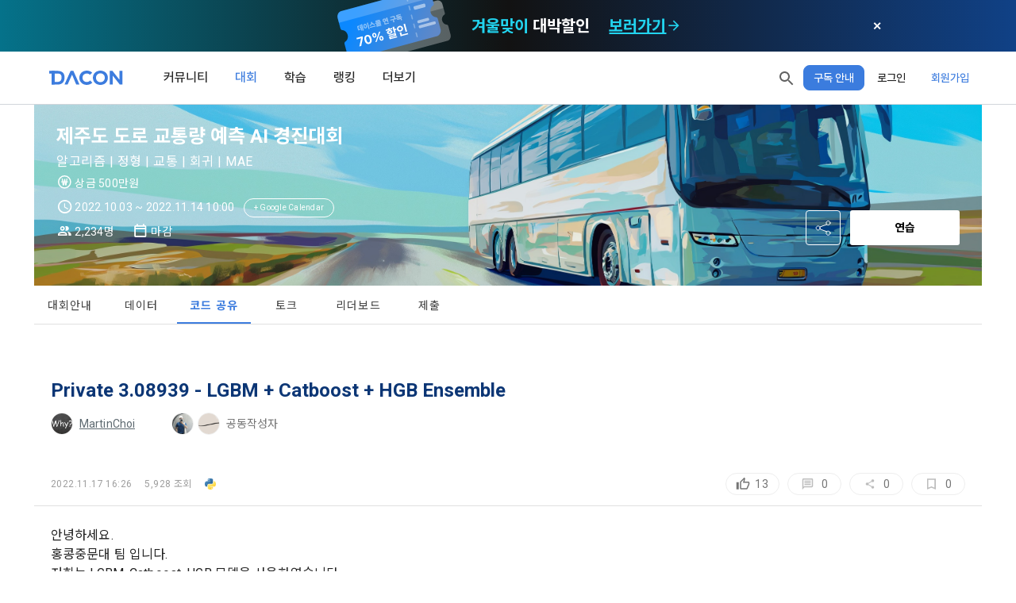

--- FILE ---
content_type: text/html; charset=utf-8
request_url: https://dacon.io/competitions/official/235985/codeshare/7059?page=1&dtype=recent
body_size: 133373
content:
<!doctype html>
<html data-theme="winter" data-n-head-ssr lang="ko-KR" dir="ltr" data-n-head="%7B%22lang%22:%7B%22ssr%22:%22ko-KR%22%7D,%22dir%22:%7B%22ssr%22:%22ltr%22%7D%7D">
  <head >
    <script async src="https://www.googletagmanager.com/gtag/js?id=G-35PZM515YN"></script>
    <script>function gtag(){dataLayer.push(arguments)}window.dataLayer=window.dataLayer||[],gtag("js",new Date),gtag("config","G-35PZM515YN")</script>
    <script>!function(t,h,e,j,s,n){t.hj=t.hj||function(){(t.hj.q=t.hj.q||[]).push(arguments)},t._hjSettings={hjid:2452577,hjsv:6},s=h.getElementsByTagName("head")[0],(n=h.createElement("script")).async=1,n.src="https://static.hotjar.com/c/hotjar-"+t._hjSettings.hjid+".js?sv="+t._hjSettings.hjsv,s.appendChild(n)}(window,document)</script>
    <!-- Google Tag Manager -->
    <script>!function(e,t,a,n,g){e[n]=e[n]||[],e[n].push({"gtm.start":(new Date).getTime(),event:"gtm.js"});var m=t.getElementsByTagName(a)[0],r=t.createElement(a);r.async=!0,r.src="https://www.googletagmanager.com/gtm.js?id=GTM-KMCX2K8F",m.parentNode.insertBefore(r,m)}(window,document,"script","dataLayer")</script>
    <!-- End Google Tag Manager -->
    <link rel="preconnect" href="https://fonts.googleapis.com">
    <link rel="preconnect" href="https://fonts.gstatic.com" crossorigin>
    <link href="https://fonts.googleapis.com/css2?family=Noto+Sans+KR:wght@300;400;500;700&family=Roboto:ital,wght@0,300;0,400;0,500;0,700;1,300;1,400;1,500;1,700&display=swap" rel="stylesheet">
    <link rel="stylesheet" as="style" crossorigin href="https://cdn.jsdelivr.net/gh/orioncactus/pretendard@v1.3.9/dist/web/static/pretendard-dynamic-subset.min.css">
    <link href="https://fastly.jsdelivr.net/npm/@mdi/font@latest/css/materialdesignicons.min.css" rel="stylesheet">
    <script src="https://r2-library.dacon.co.kr/video-js/8.23.0/video.min.js" onerror='this.onerror=null,this.src="/libs/video-js/8.23.0/video.min.js"'></script>
    <link href="https://r2-library.dacon.co.kr/video-js/8.23.0/video-js.min.css" rel="stylesheet">
    <!-- fallback시 local파일 사용 -->
    <!-- <script src="/libs/video-js/8.23.0/video.min.js"></script> -->
    <!-- <link href="/libs/video-js/8.23.0/video-js.min.css" rel="stylesheet" /> -->
    <meta data-n-head="ssr" data-hid="charset" charset="utf-8"><meta data-n-head="ssr" data-hid="viewport" name="viewport" content="width=device-width, initial-scale=1, maximum-scale=1, user-scalable=no"><meta data-n-head="ssr" data-hid="format-detection" name="format-detection" content="telephone=no"><meta data-n-head="ssr" data-hid="keywords" name="keywords" content="인공지능, 경진대회, Data Science Competition, datavisualization, DataScience, DataAnalyst, DataEngineer, DataScientist, MachineLearning, deeplearning, 데이터분석, 머신러닝, 딥러닝, 파이썬, 코드, 공유, AI, python, 통계, 수학"><meta data-n-head="ssr" data-hid="og:url" name="og:url" content="https://dacon.io/competitions/official/235985/overview/"><meta data-n-head="ssr" data-hid="og:type:property" property="og:type" content="website"><meta data-n-head="ssr" data-hid="og:image" name="og:image" content="https://dacon.s3.ap-northeast-2.amazonaws.com/competition/235985/meta_cpt.jpeg"><meta data-n-head="ssr" data-hid="og:image:property" property="og:image" content="https://dacon.s3.ap-northeast-2.amazonaws.com/competition/235985/meta_cpt.jpeg"><meta data-n-head="ssr" data-hid="description" name="description" content="알고리즘 | 정형 | 교통 | 회귀 | MAE"><meta data-n-head="ssr" data-hid="og:title" property="og:title" name="og:title" content="Private 3.08939 - LGBM + Catboost + HGB Ensemble"><meta data-n-head="ssr" data-hid="og:description" property="og:description" name="og:description" content="제주도 도로 교통량 예측 AI 경진대회"><meta data-n-head="ssr" data-hid="og:image:height" property="og:image:height" name="og:image:height" content="200"><meta data-n-head="ssr" data-hid="og:image:width" property="og:image:width" name="og:image:width" content="200"><meta data-n-head="ssr" data-hid="i18n-og" property="og:locale" content="ko_KR"><meta data-n-head="ssr" data-hid="i18n-og-alt-en-US" property="og:locale:alternate" content="en_US"><title>Private 3.08939 - LGBM + Catboost + HGB Ensemble - DACON</title><link data-n-head="ssr" rel="shortcut icon" href="/v2022/favicon.ico"><link data-n-head="ssr" rel="icon" type="image/x-icon" href="/v2022/favicon.ico"><link data-n-head="ssr" rel="apple-touch-icon" sizes="64x64" href="/v2022/favicon.png"><link data-n-head="ssr" rel="stylesheet" type="text/css" href="https://fonts.googleapis.com/css?family=Roboto:100,300,400,500,700,900&amp;display=swap"><link data-n-head="ssr" data-hid="i18n-alt-ko" rel="alternate" href="https://dacon.io/competitions/official/235985/codeshare/7059?page=1&amp;dtype=recent" hreflang="ko"><link data-n-head="ssr" data-hid="i18n-alt-ko-KR" rel="alternate" href="https://dacon.io/competitions/official/235985/codeshare/7059?page=1&amp;dtype=recent" hreflang="ko-KR"><link data-n-head="ssr" data-hid="i18n-alt-en" rel="alternate" href="https://dacon.io/en/competitions/official/235985/codeshare/7059?page=1&amp;dtype=recent" hreflang="en"><link data-n-head="ssr" data-hid="i18n-alt-en-US" rel="alternate" href="https://dacon.io/en/competitions/official/235985/codeshare/7059?page=1&amp;dtype=recent" hreflang="en-US"><link data-n-head="ssr" data-hid="i18n-xd" rel="alternate" href="https://dacon.io/competitions/official/235985/codeshare/7059?page=1&amp;dtype=recent" hreflang="x-default"><link data-n-head="ssr" data-hid="i18n-can" rel="canonical" href="https://dacon.io/competitions/official/235985/codeshare/7059"><style data-n-head="vuetify" type="text/css" id="vuetify-theme-stylesheet" nonce="undefined">:root {
  --v-anchor-base: #5d6970;
  --v-primary-base: #5d6970;
  --v-secondary-base: #0c3675;
  --v-accent-base: #3c7cde;
  --v-error-base: #ff6240;
  --v-info-base: #0c3675;
  --v-success-base: #00b54b;
  --v-warning-base: #ffc107;
  --v-dacon_blue-base: #0c3675;
  --v-primary_blue-base: #3c7cde;
  --v-dacon_purple-base: #3c7cde;
  --v-dacon_purple_light-base: #5794f5;
  --v-dacon_purple_lighter-base: #84b3fb;
  --v-dacon_purple_dark-base: #062555;
  --v-dacon_orange_detail-base: #fd667f;
  --v-dacon_orange-base: #fd667f;
  --v-dacon_orange_light-base: #fdcad3;
  --v-dacon_orange_dark-base: #760216;
  --v-dacon_purple_accent-base: #5794f5;
  --v-purple_disabled-base: #e1ecfd;
  --v-sheet_back-base: #ffffff;
  --v-card_back-base: #ffffff;
  --v-header_back-base: #ffffff;
  --v-btn_back-base: #eeeeee;
  --v-hover_back-base: #2f2a34;
  --v-hover_back2-base: #f5f5f5;
  --v-avatar_border-base: #eeeeee;
  --v-divider_border-base: #f5f5f5;
  --v-divider_border4-base: #f5f5f5;
  --v-divider_border3-base: #eeeeee;
  --v-divider_border2-base: #e0e0e0;
  --v-icon_back-base: #626262;
  --v-tier6-base: #000000;
  --v-tier5-base: #894dff;
  --v-tier4-base: #c89c2a;
  --v-tier3-base: #9d9d9d;
  --v-tier2-base: #a86a4f;
  --v-tier1-base: #cccccc;
  --v-tier6_bar-base: #4f4f50;
  --v-tier5_bar-base: #997fff;
  --v-tier4_bar-base: #c89b2a;
  --v-tier3_bar-base: #b4b4b4;
  --v-tier2_bar-base: #a86a4f;
  --v-tier1_bar-base: #e0e0e0;
  --v-menu_p-base: #000000;
  --v-article_p-base: #000000;
  --v-article_p_dark-base: #626262;
  --v-p_dark-base: #626262;
  --v-word_color1-base: #424242;
  --v-word_color2-base: #757575;
  --v-word_color3-base: #757575;
  --v-progress_bar-base: #eeeeee;
  --v-link-base: #4b96e6;
}

.v-application a { color: var(--v-anchor-base); }
.v-application .primary {
  background-color: var(--v-primary-base) !important;
  border-color: var(--v-primary-base) !important;
}
.v-application .primary--text {
  color: var(--v-primary-base) !important;
  caret-color: var(--v-primary-base) !important;
}
.v-application .secondary {
  background-color: var(--v-secondary-base) !important;
  border-color: var(--v-secondary-base) !important;
}
.v-application .secondary--text {
  color: var(--v-secondary-base) !important;
  caret-color: var(--v-secondary-base) !important;
}
.v-application .accent {
  background-color: var(--v-accent-base) !important;
  border-color: var(--v-accent-base) !important;
}
.v-application .accent--text {
  color: var(--v-accent-base) !important;
  caret-color: var(--v-accent-base) !important;
}
.v-application .error {
  background-color: var(--v-error-base) !important;
  border-color: var(--v-error-base) !important;
}
.v-application .error--text {
  color: var(--v-error-base) !important;
  caret-color: var(--v-error-base) !important;
}
.v-application .info {
  background-color: var(--v-info-base) !important;
  border-color: var(--v-info-base) !important;
}
.v-application .info--text {
  color: var(--v-info-base) !important;
  caret-color: var(--v-info-base) !important;
}
.v-application .success {
  background-color: var(--v-success-base) !important;
  border-color: var(--v-success-base) !important;
}
.v-application .success--text {
  color: var(--v-success-base) !important;
  caret-color: var(--v-success-base) !important;
}
.v-application .warning {
  background-color: var(--v-warning-base) !important;
  border-color: var(--v-warning-base) !important;
}
.v-application .warning--text {
  color: var(--v-warning-base) !important;
  caret-color: var(--v-warning-base) !important;
}
.v-application .dacon_blue {
  background-color: var(--v-dacon_blue-base) !important;
  border-color: var(--v-dacon_blue-base) !important;
}
.v-application .dacon_blue--text {
  color: var(--v-dacon_blue-base) !important;
  caret-color: var(--v-dacon_blue-base) !important;
}
.v-application .primary_blue {
  background-color: var(--v-primary_blue-base) !important;
  border-color: var(--v-primary_blue-base) !important;
}
.v-application .primary_blue--text {
  color: var(--v-primary_blue-base) !important;
  caret-color: var(--v-primary_blue-base) !important;
}
.v-application .dacon_purple {
  background-color: var(--v-dacon_purple-base) !important;
  border-color: var(--v-dacon_purple-base) !important;
}
.v-application .dacon_purple--text {
  color: var(--v-dacon_purple-base) !important;
  caret-color: var(--v-dacon_purple-base) !important;
}
.v-application .dacon_purple_light {
  background-color: var(--v-dacon_purple_light-base) !important;
  border-color: var(--v-dacon_purple_light-base) !important;
}
.v-application .dacon_purple_light--text {
  color: var(--v-dacon_purple_light-base) !important;
  caret-color: var(--v-dacon_purple_light-base) !important;
}
.v-application .dacon_purple_lighter {
  background-color: var(--v-dacon_purple_lighter-base) !important;
  border-color: var(--v-dacon_purple_lighter-base) !important;
}
.v-application .dacon_purple_lighter--text {
  color: var(--v-dacon_purple_lighter-base) !important;
  caret-color: var(--v-dacon_purple_lighter-base) !important;
}
.v-application .dacon_purple_dark {
  background-color: var(--v-dacon_purple_dark-base) !important;
  border-color: var(--v-dacon_purple_dark-base) !important;
}
.v-application .dacon_purple_dark--text {
  color: var(--v-dacon_purple_dark-base) !important;
  caret-color: var(--v-dacon_purple_dark-base) !important;
}
.v-application .dacon_orange_detail {
  background-color: var(--v-dacon_orange_detail-base) !important;
  border-color: var(--v-dacon_orange_detail-base) !important;
}
.v-application .dacon_orange_detail--text {
  color: var(--v-dacon_orange_detail-base) !important;
  caret-color: var(--v-dacon_orange_detail-base) !important;
}
.v-application .dacon_orange {
  background-color: var(--v-dacon_orange-base) !important;
  border-color: var(--v-dacon_orange-base) !important;
}
.v-application .dacon_orange--text {
  color: var(--v-dacon_orange-base) !important;
  caret-color: var(--v-dacon_orange-base) !important;
}
.v-application .dacon_orange_light {
  background-color: var(--v-dacon_orange_light-base) !important;
  border-color: var(--v-dacon_orange_light-base) !important;
}
.v-application .dacon_orange_light--text {
  color: var(--v-dacon_orange_light-base) !important;
  caret-color: var(--v-dacon_orange_light-base) !important;
}
.v-application .dacon_orange_dark {
  background-color: var(--v-dacon_orange_dark-base) !important;
  border-color: var(--v-dacon_orange_dark-base) !important;
}
.v-application .dacon_orange_dark--text {
  color: var(--v-dacon_orange_dark-base) !important;
  caret-color: var(--v-dacon_orange_dark-base) !important;
}
.v-application .dacon_purple_accent {
  background-color: var(--v-dacon_purple_accent-base) !important;
  border-color: var(--v-dacon_purple_accent-base) !important;
}
.v-application .dacon_purple_accent--text {
  color: var(--v-dacon_purple_accent-base) !important;
  caret-color: var(--v-dacon_purple_accent-base) !important;
}
.v-application .purple_disabled {
  background-color: var(--v-purple_disabled-base) !important;
  border-color: var(--v-purple_disabled-base) !important;
}
.v-application .purple_disabled--text {
  color: var(--v-purple_disabled-base) !important;
  caret-color: var(--v-purple_disabled-base) !important;
}
.v-application .sheet_back {
  background-color: var(--v-sheet_back-base) !important;
  border-color: var(--v-sheet_back-base) !important;
}
.v-application .sheet_back--text {
  color: var(--v-sheet_back-base) !important;
  caret-color: var(--v-sheet_back-base) !important;
}
.v-application .card_back {
  background-color: var(--v-card_back-base) !important;
  border-color: var(--v-card_back-base) !important;
}
.v-application .card_back--text {
  color: var(--v-card_back-base) !important;
  caret-color: var(--v-card_back-base) !important;
}
.v-application .header_back {
  background-color: var(--v-header_back-base) !important;
  border-color: var(--v-header_back-base) !important;
}
.v-application .header_back--text {
  color: var(--v-header_back-base) !important;
  caret-color: var(--v-header_back-base) !important;
}
.v-application .btn_back {
  background-color: var(--v-btn_back-base) !important;
  border-color: var(--v-btn_back-base) !important;
}
.v-application .btn_back--text {
  color: var(--v-btn_back-base) !important;
  caret-color: var(--v-btn_back-base) !important;
}
.v-application .hover_back {
  background-color: var(--v-hover_back-base) !important;
  border-color: var(--v-hover_back-base) !important;
}
.v-application .hover_back--text {
  color: var(--v-hover_back-base) !important;
  caret-color: var(--v-hover_back-base) !important;
}
.v-application .hover_back2 {
  background-color: var(--v-hover_back2-base) !important;
  border-color: var(--v-hover_back2-base) !important;
}
.v-application .hover_back2--text {
  color: var(--v-hover_back2-base) !important;
  caret-color: var(--v-hover_back2-base) !important;
}
.v-application .avatar_border {
  background-color: var(--v-avatar_border-base) !important;
  border-color: var(--v-avatar_border-base) !important;
}
.v-application .avatar_border--text {
  color: var(--v-avatar_border-base) !important;
  caret-color: var(--v-avatar_border-base) !important;
}
.v-application .divider_border {
  background-color: var(--v-divider_border-base) !important;
  border-color: var(--v-divider_border-base) !important;
}
.v-application .divider_border--text {
  color: var(--v-divider_border-base) !important;
  caret-color: var(--v-divider_border-base) !important;
}
.v-application .divider_border4 {
  background-color: var(--v-divider_border4-base) !important;
  border-color: var(--v-divider_border4-base) !important;
}
.v-application .divider_border4--text {
  color: var(--v-divider_border4-base) !important;
  caret-color: var(--v-divider_border4-base) !important;
}
.v-application .divider_border3 {
  background-color: var(--v-divider_border3-base) !important;
  border-color: var(--v-divider_border3-base) !important;
}
.v-application .divider_border3--text {
  color: var(--v-divider_border3-base) !important;
  caret-color: var(--v-divider_border3-base) !important;
}
.v-application .divider_border2 {
  background-color: var(--v-divider_border2-base) !important;
  border-color: var(--v-divider_border2-base) !important;
}
.v-application .divider_border2--text {
  color: var(--v-divider_border2-base) !important;
  caret-color: var(--v-divider_border2-base) !important;
}
.v-application .icon_back {
  background-color: var(--v-icon_back-base) !important;
  border-color: var(--v-icon_back-base) !important;
}
.v-application .icon_back--text {
  color: var(--v-icon_back-base) !important;
  caret-color: var(--v-icon_back-base) !important;
}
.v-application .tier6 {
  background-color: var(--v-tier6-base) !important;
  border-color: var(--v-tier6-base) !important;
}
.v-application .tier6--text {
  color: var(--v-tier6-base) !important;
  caret-color: var(--v-tier6-base) !important;
}
.v-application .tier5 {
  background-color: var(--v-tier5-base) !important;
  border-color: var(--v-tier5-base) !important;
}
.v-application .tier5--text {
  color: var(--v-tier5-base) !important;
  caret-color: var(--v-tier5-base) !important;
}
.v-application .tier4 {
  background-color: var(--v-tier4-base) !important;
  border-color: var(--v-tier4-base) !important;
}
.v-application .tier4--text {
  color: var(--v-tier4-base) !important;
  caret-color: var(--v-tier4-base) !important;
}
.v-application .tier3 {
  background-color: var(--v-tier3-base) !important;
  border-color: var(--v-tier3-base) !important;
}
.v-application .tier3--text {
  color: var(--v-tier3-base) !important;
  caret-color: var(--v-tier3-base) !important;
}
.v-application .tier2 {
  background-color: var(--v-tier2-base) !important;
  border-color: var(--v-tier2-base) !important;
}
.v-application .tier2--text {
  color: var(--v-tier2-base) !important;
  caret-color: var(--v-tier2-base) !important;
}
.v-application .tier1 {
  background-color: var(--v-tier1-base) !important;
  border-color: var(--v-tier1-base) !important;
}
.v-application .tier1--text {
  color: var(--v-tier1-base) !important;
  caret-color: var(--v-tier1-base) !important;
}
.v-application .tier6_bar {
  background-color: var(--v-tier6_bar-base) !important;
  border-color: var(--v-tier6_bar-base) !important;
}
.v-application .tier6_bar--text {
  color: var(--v-tier6_bar-base) !important;
  caret-color: var(--v-tier6_bar-base) !important;
}
.v-application .tier5_bar {
  background-color: var(--v-tier5_bar-base) !important;
  border-color: var(--v-tier5_bar-base) !important;
}
.v-application .tier5_bar--text {
  color: var(--v-tier5_bar-base) !important;
  caret-color: var(--v-tier5_bar-base) !important;
}
.v-application .tier4_bar {
  background-color: var(--v-tier4_bar-base) !important;
  border-color: var(--v-tier4_bar-base) !important;
}
.v-application .tier4_bar--text {
  color: var(--v-tier4_bar-base) !important;
  caret-color: var(--v-tier4_bar-base) !important;
}
.v-application .tier3_bar {
  background-color: var(--v-tier3_bar-base) !important;
  border-color: var(--v-tier3_bar-base) !important;
}
.v-application .tier3_bar--text {
  color: var(--v-tier3_bar-base) !important;
  caret-color: var(--v-tier3_bar-base) !important;
}
.v-application .tier2_bar {
  background-color: var(--v-tier2_bar-base) !important;
  border-color: var(--v-tier2_bar-base) !important;
}
.v-application .tier2_bar--text {
  color: var(--v-tier2_bar-base) !important;
  caret-color: var(--v-tier2_bar-base) !important;
}
.v-application .tier1_bar {
  background-color: var(--v-tier1_bar-base) !important;
  border-color: var(--v-tier1_bar-base) !important;
}
.v-application .tier1_bar--text {
  color: var(--v-tier1_bar-base) !important;
  caret-color: var(--v-tier1_bar-base) !important;
}
.v-application .menu_p {
  background-color: var(--v-menu_p-base) !important;
  border-color: var(--v-menu_p-base) !important;
}
.v-application .menu_p--text {
  color: var(--v-menu_p-base) !important;
  caret-color: var(--v-menu_p-base) !important;
}
.v-application .article_p {
  background-color: var(--v-article_p-base) !important;
  border-color: var(--v-article_p-base) !important;
}
.v-application .article_p--text {
  color: var(--v-article_p-base) !important;
  caret-color: var(--v-article_p-base) !important;
}
.v-application .article_p_dark {
  background-color: var(--v-article_p_dark-base) !important;
  border-color: var(--v-article_p_dark-base) !important;
}
.v-application .article_p_dark--text {
  color: var(--v-article_p_dark-base) !important;
  caret-color: var(--v-article_p_dark-base) !important;
}
.v-application .p_dark {
  background-color: var(--v-p_dark-base) !important;
  border-color: var(--v-p_dark-base) !important;
}
.v-application .p_dark--text {
  color: var(--v-p_dark-base) !important;
  caret-color: var(--v-p_dark-base) !important;
}
.v-application .word_color1 {
  background-color: var(--v-word_color1-base) !important;
  border-color: var(--v-word_color1-base) !important;
}
.v-application .word_color1--text {
  color: var(--v-word_color1-base) !important;
  caret-color: var(--v-word_color1-base) !important;
}
.v-application .word_color2 {
  background-color: var(--v-word_color2-base) !important;
  border-color: var(--v-word_color2-base) !important;
}
.v-application .word_color2--text {
  color: var(--v-word_color2-base) !important;
  caret-color: var(--v-word_color2-base) !important;
}
.v-application .word_color3 {
  background-color: var(--v-word_color3-base) !important;
  border-color: var(--v-word_color3-base) !important;
}
.v-application .word_color3--text {
  color: var(--v-word_color3-base) !important;
  caret-color: var(--v-word_color3-base) !important;
}
.v-application .progress_bar {
  background-color: var(--v-progress_bar-base) !important;
  border-color: var(--v-progress_bar-base) !important;
}
.v-application .progress_bar--text {
  color: var(--v-progress_bar-base) !important;
  caret-color: var(--v-progress_bar-base) !important;
}
.v-application .link {
  background-color: var(--v-link-base) !important;
  border-color: var(--v-link-base) !important;
}
.v-application .link--text {
  color: var(--v-link-base) !important;
  caret-color: var(--v-link-base) !important;
}</style><script data-n-head="ssr" src="https://hammerjs.github.io/dist/hammer.min.js"></script><script data-n-head="ssr" src="https://cdn.plot.ly/plotly-latest.min.js"></script><link rel="preload" href="/_nuxt/9afdf23.js" as="script"><link rel="preload" href="/_nuxt/21f0b35.js" as="script"><link rel="preload" href="/_nuxt/14f770d.js" as="script"><link rel="preload" href="/_nuxt/0b9e725.js" as="script"><link rel="preload" href="/_nuxt/38cf35e.js" as="script"><link rel="preload" href="/_nuxt/b8b27da.js" as="script"><link rel="preload" href="/_nuxt/4516b16.js" as="script"><link rel="preload" href="/_nuxt/fb2d5f7.js" as="script"><link rel="preload" href="/_nuxt/30fe221.js" as="script"><link rel="preload" href="/_nuxt/e34770f.js" as="script"><link rel="preload" href="/_nuxt/5808177.js" as="script"><link rel="preload" href="/_nuxt/8a9738f.js" as="script"><link rel="preload" href="/_nuxt/6e23249.js" as="script"><link rel="preload" href="/_nuxt/59a43c0.js" as="script"><style data-vue-ssr-id="5a6dd786:0 62a03040:0 15c127a7:0 3cfd3e5f:0 467634f2:0 3b86d59c:0 0ce5ed66:0 5548d5a0:0 decf3fb2:0 602a4617:0 4df4640f:0 b7e11046:0 c995a9ec:0 721161ca:0 09548efb:0 30f96b7e:0 8d054aac:0 765b8218:0 82b3d71a:0 dc0449de:0 19204a2a:0 736d521f:0 e4754a44:0 d6b7fd8a:0 56cbc525:0 2d61d5b7:0 34929d26:0 49439b37:0 6e71a236:0 616867c5:0 9757011e:0 c9f1ac52:0 28dd9add:0 41130bde:0 be4e5a38:0 d7d460de:0 2fde0268:0 7c5b8bd8:0 190de1e2:0 4f28e224:0 cc47c13e:0 89198098:0 1a98f40e:0 77f61b77:0 33d2b09d:0 79222b30:0 6167ef64:0 285753cf:0 20f9f518:0 4c08b87c:0 5c379ee2:0 5993605c:0 3f05be11:0">.container{margin-left:auto;margin-right:auto;padding:12px;width:100%}@media(min-width:960px){.container{max-width:900px}}@media(min-width:1264px){.container{max-width:1185px}}@media(min-width:1904px){.container{max-width:1785px}}.container--fluid{max-width:100%}.row{display:flex;flex:1 1 auto;flex-wrap:wrap;margin:-12px}.row+.row{margin-top:12px}.row+.row--dense{margin-top:4px}.row--dense{margin:-4px}.row--dense>.col,.row--dense>[class*=col-]{padding:4px}.row.no-gutters{margin:0}.row.no-gutters>.col,.row.no-gutters>[class*=col-]{padding:0}.col,.col-1,.col-10,.col-11,.col-12,.col-2,.col-3,.col-4,.col-5,.col-6,.col-7,.col-8,.col-9,.col-auto,.col-lg,.col-lg-1,.col-lg-10,.col-lg-11,.col-lg-12,.col-lg-2,.col-lg-3,.col-lg-4,.col-lg-5,.col-lg-6,.col-lg-7,.col-lg-8,.col-lg-9,.col-lg-auto,.col-md,.col-md-1,.col-md-10,.col-md-11,.col-md-12,.col-md-2,.col-md-3,.col-md-4,.col-md-5,.col-md-6,.col-md-7,.col-md-8,.col-md-9,.col-md-auto,.col-sm,.col-sm-1,.col-sm-10,.col-sm-11,.col-sm-12,.col-sm-2,.col-sm-3,.col-sm-4,.col-sm-5,.col-sm-6,.col-sm-7,.col-sm-8,.col-sm-9,.col-sm-auto,.col-xl,.col-xl-1,.col-xl-10,.col-xl-11,.col-xl-12,.col-xl-2,.col-xl-3,.col-xl-4,.col-xl-5,.col-xl-6,.col-xl-7,.col-xl-8,.col-xl-9,.col-xl-auto{padding:12px;width:100%}.col{flex-basis:0;flex-grow:1;max-width:100%}.col-auto{flex:0 0 auto;max-width:100%;width:auto}.col-1{flex:0 0 8.3333333333%;max-width:8.3333333333%}.col-2{flex:0 0 16.6666666667%;max-width:16.6666666667%}.col-3{flex:0 0 25%;max-width:25%}.col-4{flex:0 0 33.3333333333%;max-width:33.3333333333%}.col-5{flex:0 0 41.6666666667%;max-width:41.6666666667%}.col-6{flex:0 0 50%;max-width:50%}.col-7{flex:0 0 58.3333333333%;max-width:58.3333333333%}.col-8{flex:0 0 66.6666666667%;max-width:66.6666666667%}.col-9{flex:0 0 75%;max-width:75%}.col-10{flex:0 0 83.3333333333%;max-width:83.3333333333%}.col-11{flex:0 0 91.6666666667%;max-width:91.6666666667%}.col-12{flex:0 0 100%;max-width:100%}.v-application--is-ltr .offset-1{margin-left:8.3333333333%}.v-application--is-rtl .offset-1{margin-right:8.3333333333%}.v-application--is-ltr .offset-2{margin-left:16.6666666667%}.v-application--is-rtl .offset-2{margin-right:16.6666666667%}.v-application--is-ltr .offset-3{margin-left:25%}.v-application--is-rtl .offset-3{margin-right:25%}.v-application--is-ltr .offset-4{margin-left:33.3333333333%}.v-application--is-rtl .offset-4{margin-right:33.3333333333%}.v-application--is-ltr .offset-5{margin-left:41.6666666667%}.v-application--is-rtl .offset-5{margin-right:41.6666666667%}.v-application--is-ltr .offset-6{margin-left:50%}.v-application--is-rtl .offset-6{margin-right:50%}.v-application--is-ltr .offset-7{margin-left:58.3333333333%}.v-application--is-rtl .offset-7{margin-right:58.3333333333%}.v-application--is-ltr .offset-8{margin-left:66.6666666667%}.v-application--is-rtl .offset-8{margin-right:66.6666666667%}.v-application--is-ltr .offset-9{margin-left:75%}.v-application--is-rtl .offset-9{margin-right:75%}.v-application--is-ltr .offset-10{margin-left:83.3333333333%}.v-application--is-rtl .offset-10{margin-right:83.3333333333%}.v-application--is-ltr .offset-11{margin-left:91.6666666667%}.v-application--is-rtl .offset-11{margin-right:91.6666666667%}@media(min-width:600px){.col-sm{flex-basis:0;flex-grow:1;max-width:100%}.col-sm-auto{flex:0 0 auto;max-width:100%;width:auto}.col-sm-1{flex:0 0 8.3333333333%;max-width:8.3333333333%}.col-sm-2{flex:0 0 16.6666666667%;max-width:16.6666666667%}.col-sm-3{flex:0 0 25%;max-width:25%}.col-sm-4{flex:0 0 33.3333333333%;max-width:33.3333333333%}.col-sm-5{flex:0 0 41.6666666667%;max-width:41.6666666667%}.col-sm-6{flex:0 0 50%;max-width:50%}.col-sm-7{flex:0 0 58.3333333333%;max-width:58.3333333333%}.col-sm-8{flex:0 0 66.6666666667%;max-width:66.6666666667%}.col-sm-9{flex:0 0 75%;max-width:75%}.col-sm-10{flex:0 0 83.3333333333%;max-width:83.3333333333%}.col-sm-11{flex:0 0 91.6666666667%;max-width:91.6666666667%}.col-sm-12{flex:0 0 100%;max-width:100%}.v-application--is-ltr .offset-sm-0{margin-left:0}.v-application--is-rtl .offset-sm-0{margin-right:0}.v-application--is-ltr .offset-sm-1{margin-left:8.3333333333%}.v-application--is-rtl .offset-sm-1{margin-right:8.3333333333%}.v-application--is-ltr .offset-sm-2{margin-left:16.6666666667%}.v-application--is-rtl .offset-sm-2{margin-right:16.6666666667%}.v-application--is-ltr .offset-sm-3{margin-left:25%}.v-application--is-rtl .offset-sm-3{margin-right:25%}.v-application--is-ltr .offset-sm-4{margin-left:33.3333333333%}.v-application--is-rtl .offset-sm-4{margin-right:33.3333333333%}.v-application--is-ltr .offset-sm-5{margin-left:41.6666666667%}.v-application--is-rtl .offset-sm-5{margin-right:41.6666666667%}.v-application--is-ltr .offset-sm-6{margin-left:50%}.v-application--is-rtl .offset-sm-6{margin-right:50%}.v-application--is-ltr .offset-sm-7{margin-left:58.3333333333%}.v-application--is-rtl .offset-sm-7{margin-right:58.3333333333%}.v-application--is-ltr .offset-sm-8{margin-left:66.6666666667%}.v-application--is-rtl .offset-sm-8{margin-right:66.6666666667%}.v-application--is-ltr .offset-sm-9{margin-left:75%}.v-application--is-rtl .offset-sm-9{margin-right:75%}.v-application--is-ltr .offset-sm-10{margin-left:83.3333333333%}.v-application--is-rtl .offset-sm-10{margin-right:83.3333333333%}.v-application--is-ltr .offset-sm-11{margin-left:91.6666666667%}.v-application--is-rtl .offset-sm-11{margin-right:91.6666666667%}}@media(min-width:960px){.col-md{flex-basis:0;flex-grow:1;max-width:100%}.col-md-auto{flex:0 0 auto;max-width:100%;width:auto}.col-md-1{flex:0 0 8.3333333333%;max-width:8.3333333333%}.col-md-2{flex:0 0 16.6666666667%;max-width:16.6666666667%}.col-md-3{flex:0 0 25%;max-width:25%}.col-md-4{flex:0 0 33.3333333333%;max-width:33.3333333333%}.col-md-5{flex:0 0 41.6666666667%;max-width:41.6666666667%}.col-md-6{flex:0 0 50%;max-width:50%}.col-md-7{flex:0 0 58.3333333333%;max-width:58.3333333333%}.col-md-8{flex:0 0 66.6666666667%;max-width:66.6666666667%}.col-md-9{flex:0 0 75%;max-width:75%}.col-md-10{flex:0 0 83.3333333333%;max-width:83.3333333333%}.col-md-11{flex:0 0 91.6666666667%;max-width:91.6666666667%}.col-md-12{flex:0 0 100%;max-width:100%}.v-application--is-ltr .offset-md-0{margin-left:0}.v-application--is-rtl .offset-md-0{margin-right:0}.v-application--is-ltr .offset-md-1{margin-left:8.3333333333%}.v-application--is-rtl .offset-md-1{margin-right:8.3333333333%}.v-application--is-ltr .offset-md-2{margin-left:16.6666666667%}.v-application--is-rtl .offset-md-2{margin-right:16.6666666667%}.v-application--is-ltr .offset-md-3{margin-left:25%}.v-application--is-rtl .offset-md-3{margin-right:25%}.v-application--is-ltr .offset-md-4{margin-left:33.3333333333%}.v-application--is-rtl .offset-md-4{margin-right:33.3333333333%}.v-application--is-ltr .offset-md-5{margin-left:41.6666666667%}.v-application--is-rtl .offset-md-5{margin-right:41.6666666667%}.v-application--is-ltr .offset-md-6{margin-left:50%}.v-application--is-rtl .offset-md-6{margin-right:50%}.v-application--is-ltr .offset-md-7{margin-left:58.3333333333%}.v-application--is-rtl .offset-md-7{margin-right:58.3333333333%}.v-application--is-ltr .offset-md-8{margin-left:66.6666666667%}.v-application--is-rtl .offset-md-8{margin-right:66.6666666667%}.v-application--is-ltr .offset-md-9{margin-left:75%}.v-application--is-rtl .offset-md-9{margin-right:75%}.v-application--is-ltr .offset-md-10{margin-left:83.3333333333%}.v-application--is-rtl .offset-md-10{margin-right:83.3333333333%}.v-application--is-ltr .offset-md-11{margin-left:91.6666666667%}.v-application--is-rtl .offset-md-11{margin-right:91.6666666667%}}@media(min-width:1264px){.col-lg{flex-basis:0;flex-grow:1;max-width:100%}.col-lg-auto{flex:0 0 auto;max-width:100%;width:auto}.col-lg-1{flex:0 0 8.3333333333%;max-width:8.3333333333%}.col-lg-2{flex:0 0 16.6666666667%;max-width:16.6666666667%}.col-lg-3{flex:0 0 25%;max-width:25%}.col-lg-4{flex:0 0 33.3333333333%;max-width:33.3333333333%}.col-lg-5{flex:0 0 41.6666666667%;max-width:41.6666666667%}.col-lg-6{flex:0 0 50%;max-width:50%}.col-lg-7{flex:0 0 58.3333333333%;max-width:58.3333333333%}.col-lg-8{flex:0 0 66.6666666667%;max-width:66.6666666667%}.col-lg-9{flex:0 0 75%;max-width:75%}.col-lg-10{flex:0 0 83.3333333333%;max-width:83.3333333333%}.col-lg-11{flex:0 0 91.6666666667%;max-width:91.6666666667%}.col-lg-12{flex:0 0 100%;max-width:100%}.v-application--is-ltr .offset-lg-0{margin-left:0}.v-application--is-rtl .offset-lg-0{margin-right:0}.v-application--is-ltr .offset-lg-1{margin-left:8.3333333333%}.v-application--is-rtl .offset-lg-1{margin-right:8.3333333333%}.v-application--is-ltr .offset-lg-2{margin-left:16.6666666667%}.v-application--is-rtl .offset-lg-2{margin-right:16.6666666667%}.v-application--is-ltr .offset-lg-3{margin-left:25%}.v-application--is-rtl .offset-lg-3{margin-right:25%}.v-application--is-ltr .offset-lg-4{margin-left:33.3333333333%}.v-application--is-rtl .offset-lg-4{margin-right:33.3333333333%}.v-application--is-ltr .offset-lg-5{margin-left:41.6666666667%}.v-application--is-rtl .offset-lg-5{margin-right:41.6666666667%}.v-application--is-ltr .offset-lg-6{margin-left:50%}.v-application--is-rtl .offset-lg-6{margin-right:50%}.v-application--is-ltr .offset-lg-7{margin-left:58.3333333333%}.v-application--is-rtl .offset-lg-7{margin-right:58.3333333333%}.v-application--is-ltr .offset-lg-8{margin-left:66.6666666667%}.v-application--is-rtl .offset-lg-8{margin-right:66.6666666667%}.v-application--is-ltr .offset-lg-9{margin-left:75%}.v-application--is-rtl .offset-lg-9{margin-right:75%}.v-application--is-ltr .offset-lg-10{margin-left:83.3333333333%}.v-application--is-rtl .offset-lg-10{margin-right:83.3333333333%}.v-application--is-ltr .offset-lg-11{margin-left:91.6666666667%}.v-application--is-rtl .offset-lg-11{margin-right:91.6666666667%}}@media(min-width:1904px){.col-xl{flex-basis:0;flex-grow:1;max-width:100%}.col-xl-auto{flex:0 0 auto;max-width:100%;width:auto}.col-xl-1{flex:0 0 8.3333333333%;max-width:8.3333333333%}.col-xl-2{flex:0 0 16.6666666667%;max-width:16.6666666667%}.col-xl-3{flex:0 0 25%;max-width:25%}.col-xl-4{flex:0 0 33.3333333333%;max-width:33.3333333333%}.col-xl-5{flex:0 0 41.6666666667%;max-width:41.6666666667%}.col-xl-6{flex:0 0 50%;max-width:50%}.col-xl-7{flex:0 0 58.3333333333%;max-width:58.3333333333%}.col-xl-8{flex:0 0 66.6666666667%;max-width:66.6666666667%}.col-xl-9{flex:0 0 75%;max-width:75%}.col-xl-10{flex:0 0 83.3333333333%;max-width:83.3333333333%}.col-xl-11{flex:0 0 91.6666666667%;max-width:91.6666666667%}.col-xl-12{flex:0 0 100%;max-width:100%}.v-application--is-ltr .offset-xl-0{margin-left:0}.v-application--is-rtl .offset-xl-0{margin-right:0}.v-application--is-ltr .offset-xl-1{margin-left:8.3333333333%}.v-application--is-rtl .offset-xl-1{margin-right:8.3333333333%}.v-application--is-ltr .offset-xl-2{margin-left:16.6666666667%}.v-application--is-rtl .offset-xl-2{margin-right:16.6666666667%}.v-application--is-ltr .offset-xl-3{margin-left:25%}.v-application--is-rtl .offset-xl-3{margin-right:25%}.v-application--is-ltr .offset-xl-4{margin-left:33.3333333333%}.v-application--is-rtl .offset-xl-4{margin-right:33.3333333333%}.v-application--is-ltr .offset-xl-5{margin-left:41.6666666667%}.v-application--is-rtl .offset-xl-5{margin-right:41.6666666667%}.v-application--is-ltr .offset-xl-6{margin-left:50%}.v-application--is-rtl .offset-xl-6{margin-right:50%}.v-application--is-ltr .offset-xl-7{margin-left:58.3333333333%}.v-application--is-rtl .offset-xl-7{margin-right:58.3333333333%}.v-application--is-ltr .offset-xl-8{margin-left:66.6666666667%}.v-application--is-rtl .offset-xl-8{margin-right:66.6666666667%}.v-application--is-ltr .offset-xl-9{margin-left:75%}.v-application--is-rtl .offset-xl-9{margin-right:75%}.v-application--is-ltr .offset-xl-10{margin-left:83.3333333333%}.v-application--is-rtl .offset-xl-10{margin-right:83.3333333333%}.v-application--is-ltr .offset-xl-11{margin-left:91.6666666667%}.v-application--is-rtl .offset-xl-11{margin-right:91.6666666667%}}
@font-face{font-family:swiper-icons;font-style:normal;font-weight:400;src:url("data:application/font-woff;charset=utf-8;base64, [base64]//wADZ2x5ZgAAAywAAADMAAAD2MHtryVoZWFkAAABbAAAADAAAAA2E2+eoWhoZWEAAAGcAAAAHwAAACQC9gDzaG10eAAAAigAAAAZAAAArgJkABFsb2NhAAAC0AAAAFoAAABaFQAUGG1heHAAAAG8AAAAHwAAACAAcABAbmFtZQAAA/gAAAE5AAACXvFdBwlwb3N0AAAFNAAAAGIAAACE5s74hXjaY2BkYGAAYpf5Hu/j+W2+MnAzMYDAzaX6QjD6/4//Bxj5GA8AuRwMYGkAPywL13jaY2BkYGA88P8Agx4j+/8fQDYfA1AEBWgDAIB2BOoAeNpjYGRgYNBh4GdgYgABEMnIABJzYNADCQAACWgAsQB42mNgYfzCOIGBlYGB0YcxjYGBwR1Kf2WQZGhhYGBiYGVmgAFGBiQQkOaawtDAoMBQxXjg/wEGPcYDDA4wNUA2CCgwsAAAO4EL6gAAeNpj2M0gyAACqxgGNWBkZ2D4/wMA+xkDdgAAAHjaY2BgYGaAYBkGRgYQiAHyGMF8FgYHIM3DwMHABGQrMOgyWDLEM1T9/w8UBfEMgLzE////P/5//f/V/xv+r4eaAAeMbAxwIUYmIMHEgKYAYjUcsDAwsLKxc3BycfPw8jEQA/[base64]/uznmfPFBNODM2K7MTQ45YEAZqGP81AmGGcF3iPqOop0r1SPTaTbVkfUe4HXj97wYE+yNwWYxwWu4v1ugWHgo3S1XdZEVqWM7ET0cfnLGxWfkgR42o2PvWrDMBSFj/IHLaF0zKjRgdiVMwScNRAoWUoH78Y2icB/yIY09An6AH2Bdu/UB+yxopYshQiEvnvu0dURgDt8QeC8PDw7Fpji3fEA4z/PEJ6YOB5hKh4dj3EvXhxPqH/SKUY3rJ7srZ4FZnh1PMAtPhwP6fl2PMJMPDgeQ4rY8YT6Gzao0eAEA409DuggmTnFnOcSCiEiLMgxCiTI6Cq5DZUd3Qmp10vO0LaLTd2cjN4fOumlc7lUYbSQcZFkutRG7g6JKZKy0RmdLY680CDnEJ+UMkpFFe1RN7nxdVpXrC4aTtnaurOnYercZg2YVmLN/d/gczfEimrE/fs/bOuq29Zmn8tloORaXgZgGa78yO9/cnXm2BpaGvq25Dv9S4E9+5SIc9PqupJKhYFSSl47+Qcr1mYNAAAAeNptw0cKwkAAAMDZJA8Q7OUJvkLsPfZ6zFVERPy8qHh2YER+3i/BP83vIBLLySsoKimrqKqpa2hp6+jq6RsYGhmbmJqZSy0sraxtbO3sHRydnEMU4uR6yx7JJXveP7WrDycAAAAAAAH//wACeNpjYGRgYOABYhkgZgJCZgZNBkYGLQZtIJsFLMYAAAw3ALgAeNolizEKgDAQBCchRbC2sFER0YD6qVQiBCv/H9ezGI6Z5XBAw8CBK/m5iQQVauVbXLnOrMZv2oLdKFa8Pjuru2hJzGabmOSLzNMzvutpB3N42mNgZGBg4GKQYzBhYMxJLMlj4GBgAYow/P/PAJJhLM6sSoWKfWCAAwDAjgbRAAB42mNgYGBkAIIbCZo5IPrmUn0hGA0AO8EFTQAA")}:root{--swiper-theme-color:#007aff}.swiper,swiper-container{display:block;list-style:none;margin-left:auto;margin-right:auto;overflow:hidden;padding:0;position:relative;z-index:1}.swiper-vertical>.swiper-wrapper{flex-direction:column}.swiper-wrapper{box-sizing:content-box;display:flex;height:100%;position:relative;transition-property:transform;transition-timing-function:ease;transition-timing-function:var(--swiper-wrapper-transition-timing-function,initial);width:100%;z-index:1}.swiper-android .swiper-slide,.swiper-wrapper{transform:translateZ(0)}.swiper-horizontal{touch-action:pan-y}.swiper-vertical{touch-action:pan-x}.swiper-slide,swiper-slide{display:block;flex-shrink:0;height:100%;position:relative;transition-property:transform;width:100%}.swiper-slide-invisible-blank{visibility:hidden}.swiper-autoheight,.swiper-autoheight .swiper-slide{height:auto}.swiper-autoheight .swiper-wrapper{align-items:flex-start;transition-property:transform,height}.swiper-backface-hidden .swiper-slide{backface-visibility:hidden;transform:translateZ(0)}.swiper-3d.swiper-css-mode .swiper-wrapper{perspective:1200px}.swiper-3d .swiper-wrapper{transform-style:preserve-3d}.swiper-3d{perspective:1200px}.swiper-3d .swiper-cube-shadow,.swiper-3d .swiper-slide,.swiper-3d .swiper-slide-shadow,.swiper-3d .swiper-slide-shadow-bottom,.swiper-3d .swiper-slide-shadow-left,.swiper-3d .swiper-slide-shadow-right,.swiper-3d .swiper-slide-shadow-top{transform-style:preserve-3d}.swiper-3d .swiper-slide-shadow,.swiper-3d .swiper-slide-shadow-bottom,.swiper-3d .swiper-slide-shadow-left,.swiper-3d .swiper-slide-shadow-right,.swiper-3d .swiper-slide-shadow-top{height:100%;left:0;pointer-events:none;position:absolute;top:0;width:100%;z-index:10}.swiper-3d .swiper-slide-shadow{background:rgba(0,0,0,.15)}.swiper-3d .swiper-slide-shadow-left{background-image:linear-gradient(270deg,rgba(0,0,0,.5),transparent)}.swiper-3d .swiper-slide-shadow-right{background-image:linear-gradient(90deg,rgba(0,0,0,.5),transparent)}.swiper-3d .swiper-slide-shadow-top{background-image:linear-gradient(0deg,rgba(0,0,0,.5),transparent)}.swiper-3d .swiper-slide-shadow-bottom{background-image:linear-gradient(180deg,rgba(0,0,0,.5),transparent)}.swiper-css-mode>.swiper-wrapper{overflow:auto;scrollbar-width:none;-ms-overflow-style:none}.swiper-css-mode>.swiper-wrapper::-webkit-scrollbar{display:none}.swiper-css-mode>.swiper-wrapper>.swiper-slide{scroll-snap-align:start start}.swiper-horizontal.swiper-css-mode>.swiper-wrapper{scroll-snap-type:x mandatory}.swiper-vertical.swiper-css-mode>.swiper-wrapper{scroll-snap-type:y mandatory}.swiper-css-mode.swiper-free-mode>.swiper-wrapper{scroll-snap-type:none}.swiper-css-mode.swiper-free-mode>.swiper-wrapper>.swiper-slide{scroll-snap-align:none}.swiper-centered>.swiper-wrapper:before{content:"";flex-shrink:0;order:9999}.swiper-centered>.swiper-wrapper>.swiper-slide{scroll-snap-align:center center;scroll-snap-stop:always}.swiper-centered.swiper-horizontal>.swiper-wrapper>.swiper-slide:first-child{margin-left:var(--swiper-centered-offset-before)}.swiper-centered.swiper-horizontal>.swiper-wrapper:before{height:100%;min-height:1px;width:var(--swiper-centered-offset-after)}.swiper-centered.swiper-vertical>.swiper-wrapper>.swiper-slide:first-child{margin-top:var(--swiper-centered-offset-before)}.swiper-centered.swiper-vertical>.swiper-wrapper:before{height:var(--swiper-centered-offset-after);min-width:1px;width:100%}.swiper-lazy-preloader{border:4px solid #007aff;border:4px solid var(--swiper-preloader-color,var(--swiper-theme-color));border-radius:50%;border-top:4px solid transparent;box-sizing:border-box;height:42px;left:50%;margin-left:-21px;margin-top:-21px;position:absolute;top:50%;transform-origin:50%;width:42px;z-index:10}.swiper-watch-progress .swiper-slide-visible .swiper-lazy-preloader,.swiper:not(.swiper-watch-progress) .swiper-lazy-preloader,swiper-container:not(.swiper-watch-progress) .swiper-lazy-preloader{animation:swiper-preloader-spin 1s linear infinite}.swiper-lazy-preloader-white{--swiper-preloader-color:#fff}.swiper-lazy-preloader-black{--swiper-preloader-color:#000}@keyframes swiper-preloader-spin{0%{transform:rotate(0deg)}to{transform:rotate(1turn)}}.swiper-virtual .swiper-slide{-webkit-backface-visibility:hidden;transform:translateZ(0)}.swiper-virtual.swiper-css-mode .swiper-wrapper:after{content:"";left:0;pointer-events:none;position:absolute;top:0}.swiper-virtual.swiper-css-mode.swiper-horizontal .swiper-wrapper:after{height:1px;width:var(--swiper-virtual-size)}.swiper-virtual.swiper-css-mode.swiper-vertical .swiper-wrapper:after{height:var(--swiper-virtual-size);width:1px}:root{--swiper-navigation-size:44px}.swiper-button-next,.swiper-button-prev{align-items:center;color:#007aff;color:var(--swiper-navigation-color,var(--swiper-theme-color));cursor:pointer;display:flex;height:44px;height:var(--swiper-navigation-size);justify-content:center;margin-top:-22px;margin-top:calc(0px - var(--swiper-navigation-size)/2);position:absolute;top:50%;top:var(--swiper-navigation-top-offset,50%);width:27px;width:calc(var(--swiper-navigation-size)/44*27);z-index:10}.swiper-button-next.swiper-button-disabled,.swiper-button-prev.swiper-button-disabled{cursor:auto;opacity:.35;pointer-events:none}.swiper-button-next.swiper-button-hidden,.swiper-button-prev.swiper-button-hidden{cursor:auto;opacity:0;pointer-events:none}.swiper-navigation-disabled .swiper-button-next,.swiper-navigation-disabled .swiper-button-prev{display:none!important}.swiper-button-next:after,.swiper-button-prev:after{font-family:swiper-icons;font-size:44px;font-size:var(--swiper-navigation-size);font-variant:normal;letter-spacing:0;line-height:1;text-transform:none!important}.swiper-button-prev,.swiper-rtl .swiper-button-next{left:10px;left:var(--swiper-navigation-sides-offset,10px);right:auto}.swiper-button-prev:after,.swiper-rtl .swiper-button-next:after{content:"prev"}.swiper-button-next,.swiper-rtl .swiper-button-prev{left:auto;right:10px;right:var(--swiper-navigation-sides-offset,10px)}.swiper-button-next:after,.swiper-rtl .swiper-button-prev:after{content:"next"}.swiper-button-lock{display:none}.swiper-pagination{position:absolute;text-align:center;transform:translateZ(0);transition:opacity .3s;z-index:10}.swiper-pagination.swiper-pagination-hidden{opacity:0}.swiper-pagination-disabled>.swiper-pagination,.swiper-pagination.swiper-pagination-disabled{display:none!important}.swiper-horizontal>.swiper-pagination-bullets,.swiper-pagination-bullets.swiper-pagination-horizontal,.swiper-pagination-custom,.swiper-pagination-fraction{bottom:8px;bottom:var(--swiper-pagination-bottom,8px);left:0;top:auto;top:var(--swiper-pagination-top,auto);width:100%}.swiper-pagination-bullets-dynamic{font-size:0;overflow:hidden}.swiper-pagination-bullets-dynamic .swiper-pagination-bullet{position:relative;transform:scale(.33)}.swiper-pagination-bullets-dynamic .swiper-pagination-bullet-active,.swiper-pagination-bullets-dynamic .swiper-pagination-bullet-active-main{transform:scale(1)}.swiper-pagination-bullets-dynamic .swiper-pagination-bullet-active-prev{transform:scale(.66)}.swiper-pagination-bullets-dynamic .swiper-pagination-bullet-active-prev-prev{transform:scale(.33)}.swiper-pagination-bullets-dynamic .swiper-pagination-bullet-active-next{transform:scale(.66)}.swiper-pagination-bullets-dynamic .swiper-pagination-bullet-active-next-next{transform:scale(.33)}.swiper-pagination-bullet{background:#000;background:var(--swiper-pagination-bullet-inactive-color,#000);border-radius:50%;border-radius:var(--swiper-pagination-bullet-border-radius,50%);display:inline-block;height:8px;height:var(--swiper-pagination-bullet-height,var(--swiper-pagination-bullet-size,8px));opacity:.2;opacity:var(--swiper-pagination-bullet-inactive-opacity,.2);width:8px;width:var(--swiper-pagination-bullet-width,var(--swiper-pagination-bullet-size,8px))}button.swiper-pagination-bullet{-webkit-appearance:none;-moz-appearance:none;appearance:none;border:none;box-shadow:none;margin:0;padding:0}.swiper-pagination-clickable .swiper-pagination-bullet{cursor:pointer}.swiper-pagination-bullet:only-child{display:none!important}.swiper-pagination-bullet-active{background:#007aff;background:var(--swiper-pagination-color,var(--swiper-theme-color));opacity:1;opacity:var(--swiper-pagination-bullet-opacity,1)}.swiper-pagination-vertical.swiper-pagination-bullets,.swiper-vertical>.swiper-pagination-bullets{left:auto;left:var(--swiper-pagination-left,auto);right:8px;right:var(--swiper-pagination-right,8px);top:50%;transform:translate3d(0,-50%,0)}.swiper-pagination-vertical.swiper-pagination-bullets .swiper-pagination-bullet,.swiper-vertical>.swiper-pagination-bullets .swiper-pagination-bullet{display:block;margin:6px 0;margin:var(--swiper-pagination-bullet-vertical-gap,6px) 0}.swiper-pagination-vertical.swiper-pagination-bullets.swiper-pagination-bullets-dynamic,.swiper-vertical>.swiper-pagination-bullets.swiper-pagination-bullets-dynamic{top:50%;transform:translateY(-50%);width:8px}.swiper-pagination-vertical.swiper-pagination-bullets.swiper-pagination-bullets-dynamic .swiper-pagination-bullet,.swiper-vertical>.swiper-pagination-bullets.swiper-pagination-bullets-dynamic .swiper-pagination-bullet{display:inline-block;transition:transform .2s,top .2s}.swiper-horizontal>.swiper-pagination-bullets .swiper-pagination-bullet,.swiper-pagination-horizontal.swiper-pagination-bullets .swiper-pagination-bullet{margin:0 4px;margin:0 var(--swiper-pagination-bullet-horizontal-gap,4px)}.swiper-horizontal>.swiper-pagination-bullets.swiper-pagination-bullets-dynamic,.swiper-pagination-horizontal.swiper-pagination-bullets.swiper-pagination-bullets-dynamic{left:50%;transform:translateX(-50%);white-space:nowrap}.swiper-horizontal>.swiper-pagination-bullets.swiper-pagination-bullets-dynamic .swiper-pagination-bullet,.swiper-pagination-horizontal.swiper-pagination-bullets.swiper-pagination-bullets-dynamic .swiper-pagination-bullet{transition:transform .2s,left .2s}.swiper-horizontal.swiper-rtl>.swiper-pagination-bullets-dynamic .swiper-pagination-bullet,:host(.swiper-horizontal.swiper-rtl) .swiper-pagination-bullets-dynamic .swiper-pagination-bullet{transition:transform .2s,right .2s}.swiper-pagination-fraction{color:inherit;color:var(--swiper-pagination-fraction-color,inherit)}.swiper-pagination-progressbar{background:rgba(0,0,0,.25);background:var(--swiper-pagination-progressbar-bg-color,rgba(0,0,0,.25));position:absolute}.swiper-pagination-progressbar .swiper-pagination-progressbar-fill{background:#007aff;background:var(--swiper-pagination-color,var(--swiper-theme-color));height:100%;left:0;position:absolute;top:0;transform:scale(0);transform-origin:left top;width:100%}.swiper-rtl .swiper-pagination-progressbar .swiper-pagination-progressbar-fill{transform-origin:right top}.swiper-horizontal>.swiper-pagination-progressbar,.swiper-pagination-progressbar.swiper-pagination-horizontal,.swiper-pagination-progressbar.swiper-pagination-vertical.swiper-pagination-progressbar-opposite,.swiper-vertical>.swiper-pagination-progressbar.swiper-pagination-progressbar-opposite{height:4px;height:var(--swiper-pagination-progressbar-size,4px);left:0;top:0;width:100%}.swiper-horizontal>.swiper-pagination-progressbar.swiper-pagination-progressbar-opposite,.swiper-pagination-progressbar.swiper-pagination-horizontal.swiper-pagination-progressbar-opposite,.swiper-pagination-progressbar.swiper-pagination-vertical,.swiper-vertical>.swiper-pagination-progressbar{height:100%;left:0;top:0;width:4px;width:var(--swiper-pagination-progressbar-size,4px)}.swiper-pagination-lock{display:none}.swiper-scrollbar{background:rgba(0,0,0,.1);background:var(--swiper-scrollbar-bg-color,rgba(0,0,0,.1));border-radius:10px;border-radius:var(--swiper-scrollbar-border-radius,10px);position:relative;-ms-touch-action:none}.swiper-scrollbar-disabled>.swiper-scrollbar,.swiper-scrollbar.swiper-scrollbar-disabled{display:none!important}.swiper-horizontal>.swiper-scrollbar,.swiper-scrollbar.swiper-scrollbar-horizontal{bottom:4px;bottom:var(--swiper-scrollbar-bottom,4px);height:4px;height:var(--swiper-scrollbar-size,4px);left:1%;left:var(--swiper-scrollbar-sides-offset,1%);position:absolute;top:auto;top:var(--swiper-scrollbar-top,auto);width:98%;width:calc(100% - var(--swiper-scrollbar-sides-offset,1%)*2);z-index:50}.swiper-scrollbar.swiper-scrollbar-vertical,.swiper-vertical>.swiper-scrollbar{height:98%;height:calc(100% - var(--swiper-scrollbar-sides-offset,1%)*2);left:auto;left:var(--swiper-scrollbar-left,auto);position:absolute;right:4px;right:var(--swiper-scrollbar-right,4px);top:1%;top:var(--swiper-scrollbar-sides-offset,1%);width:4px;width:var(--swiper-scrollbar-size,4px);z-index:50}.swiper-scrollbar-drag{background:rgba(0,0,0,.5);background:var(--swiper-scrollbar-drag-bg-color,rgba(0,0,0,.5));border-radius:10px;border-radius:var(--swiper-scrollbar-border-radius,10px);height:100%;left:0;position:relative;top:0;width:100%}.swiper-scrollbar-cursor-drag{cursor:move}.swiper-scrollbar-lock{display:none}.swiper-zoom-container{align-items:center;display:flex;height:100%;justify-content:center;text-align:center;width:100%}.swiper-zoom-container>canvas,.swiper-zoom-container>img,.swiper-zoom-container>svg{max-height:100%;max-width:100%;-o-object-fit:contain;object-fit:contain}.swiper-slide-zoomed{cursor:move;touch-action:none}.swiper .swiper-notification,swiper-container .swiper-notification{left:0;opacity:0;pointer-events:none;position:absolute;top:0;z-index:-1000}.swiper-free-mode>.swiper-wrapper{margin:0 auto;transition-timing-function:ease-out}.swiper-grid>.swiper-wrapper{flex-wrap:wrap}.swiper-grid-column>.swiper-wrapper{flex-direction:column;flex-wrap:wrap}.swiper-fade.swiper-free-mode .swiper-slide{transition-timing-function:ease-out}.swiper-fade .swiper-slide{pointer-events:none;transition-property:opacity}.swiper-fade .swiper-slide .swiper-slide{pointer-events:none}.swiper-fade .swiper-slide-active,.swiper-fade .swiper-slide-active .swiper-slide-active{pointer-events:auto}.swiper-cube{overflow:visible}.swiper-cube .swiper-slide{backface-visibility:hidden;height:100%;pointer-events:none;transform-origin:0 0;visibility:hidden;width:100%;z-index:1}.swiper-cube .swiper-slide .swiper-slide{pointer-events:none}.swiper-cube.swiper-rtl .swiper-slide{transform-origin:100% 0}.swiper-cube .swiper-slide-active,.swiper-cube .swiper-slide-active .swiper-slide-active{pointer-events:auto}.swiper-cube .swiper-slide-active,.swiper-cube .swiper-slide-next,.swiper-cube .swiper-slide-next+.swiper-slide,.swiper-cube .swiper-slide-prev{pointer-events:auto;visibility:visible}.swiper-cube .swiper-slide-shadow-bottom,.swiper-cube .swiper-slide-shadow-left,.swiper-cube .swiper-slide-shadow-right,.swiper-cube .swiper-slide-shadow-top{backface-visibility:hidden;z-index:0}.swiper-cube .swiper-cube-shadow{bottom:0;height:100%;left:0;opacity:.6;position:absolute;width:100%;z-index:0}.swiper-cube .swiper-cube-shadow:before{background:#000;bottom:0;content:"";filter:blur(50px);left:0;position:absolute;right:0;top:0}.swiper-flip{overflow:visible}.swiper-flip .swiper-slide{backface-visibility:hidden;pointer-events:none;z-index:1}.swiper-flip .swiper-slide .swiper-slide{pointer-events:none}.swiper-flip .swiper-slide-active,.swiper-flip .swiper-slide-active .swiper-slide-active{pointer-events:auto}.swiper-flip .swiper-slide-shadow-bottom,.swiper-flip .swiper-slide-shadow-left,.swiper-flip .swiper-slide-shadow-right,.swiper-flip .swiper-slide-shadow-top{backface-visibility:hidden;z-index:0}.swiper-creative .swiper-slide{backface-visibility:hidden;overflow:hidden;transition-property:transform,opacity,height}.swiper-cards{overflow:visible}.swiper-cards .swiper-slide{backface-visibility:hidden;overflow:hidden;transform-origin:center bottom}
#snContents{min-height:1000px}#main{display:flex;flex-flow:column;min-width:1024px}#main #submission-common-modal .modal-mask{background-color:rgba(0,0,0,.5);display:table;height:100%;left:0;position:fixed;top:0;transition:opacity .3s ease;width:100%;z-index:100}#main #submission-common-modal .modal-wrapper{left:50%;position:absolute;top:50%;transform:translate(-50%,-50%)}#main #submission-common-modal .modal-container{align-items:center;background-color:#fff;border-radius:2px;box-shadow:0 2px 8px rgba(0,0,0,.33);box-sizing:border-box;display:flex;flex-flow:column;height:500px;justify-content:flex-start;margin:0 auto;padding:56px 45px 40px;position:relative;transition:all .3s ease;width:320px}#main #submission-common-modal .modal-container .close{box-sizing:border-box;height:18px;margin-left:auto;position:absolute;right:16px;top:13px;width:18px}#main #submission-common-modal .modal-container .close img{height:100%;width:100%}#main #submission-common-modal .modal-container .background-wrap{background-image:url(/img/profile/badge-background.png);background-repeat:no-repeat;position:relative;width:229px;z-index:1}#main #submission-common-modal .modal-container .background-wrap .badge-wrap{height:220px;width:220px}#main #submission-common-modal .modal-container .background-wrap .badge-wrap img{height:100%;width:100%}#main #submission-common-modal .modal-container .popup-msg{align-items:center;box-sizing:border-box;display:flex;flex-flow:column;position:absolute;top:270px;z-index:2}#main #submission-common-modal .modal-container .popup-msg .popup-title1{overflow-x:hidden;text-overflow:ellipsis;white-space:nowrap;width:250px}#main #submission-common-modal .modal-container .popup-msg .popup-title,#main #submission-common-modal .modal-container .popup-msg .popup-title1{color:#626262;font-size:12px;font-weight:900;margin-bottom:20px;text-align:center}#main #submission-common-modal .modal-container .popup-msg .popup-content{color:#002648;font-size:18px;font-style:normal;font-weight:900;letter-spacing:0;line-height:21px;margin-bottom:13px;text-align:center}#main #submission-common-modal .modal-container .go-achieve{background-color:#002648;border-radius:16px;bottom:69px;box-shadow:2px 2px 10px 2px rgba(0,38,72,.25);color:#fff;font-size:12px;font-style:normal;font-weight:900;font-weight:700;height:32px;left:50%;letter-spacing:0;line-height:18px;position:absolute;text-align:center;transform:translate(-50%);width:120px}#main .search-wrap{position:relative;width:960px;z-index:10}#main .search-wrap .result_text{color:#4d4d4b;font-size:14px;font-stretch:normal;font-style:normal;font-weight:500;height:20px;letter-spacing:normal;line-height:1.43;text-align:left;width:241px}#main .search-wrap .result_title{font-weight:500;width:96px}#main .search-wrap .result_cate,#main .search-wrap .result_title{color:#a7a7a7;font-size:12px;font-stretch:normal;font-style:normal;height:18px;letter-spacing:normal;line-height:1.5;text-align:left}#main .search-wrap .result_cate{font-weight:300;width:22px}#main .search-wrap .search-box{background-color:#fff;border:1px solid #eaeaea;box-shadow:0 10px 25px 0 rgba(0,0,0,.05);height:352px;margin-left:0;overflow-y:auto;width:720px}#main .search-wrap .search-box .close{background:none;height:30px;position:absolute;right:0;text-indent:-999em;top:0;width:30px}#main .search-wrap .search-box .close span{display:block;font-size:1px;line-height:0;overflow:hidden;text-align:left;text-indent:-9999px}#main .search-wrap .search-box .close:after,#main .search-wrap .search-box .close:before{background:#485465;content:"";display:block;height:20px;left:50%;position:absolute;top:5px;transform:rotate(45deg);width:2px}#main .search-wrap .search-box .close:after{transform:rotate(-45deg)}#main .search-wrap .search{background-color:#6f32c2;border-radius:20px;box-sizing:content-box;box-sizing:initial;float:left;height:20px;padding:10px 0;position:relative;width:240px}#main .search-wrap .search button{position:absolute;right:20px;top:8px}#main .search-wrap .search img{width:24px}#main .search-wrap .searchbar{border:none;color:#fff;height:19px;line-height:1;padding:0 15px;width:70%}#main .search-wrap input[type=text]::-ms-clear{display:none}#main .search-wrap .search_result{background-color:#fff;margin-top:8px;overflow-y:scroll;position:relative;width:inherit;z-index:2}#main .search-wrap .search_result::-webkit-scrollbar-track{background-color:#f5f5f5;border-radius:10px}#main .search-wrap .search_result::-webkit-scrollbar{background-color:#f5f5f5;width:12px}#main .search-wrap .search_result::-webkit-scrollbar-thumb{background-color:#555;border-radius:10px}#main .search-wrap .search_result li{border-bottom:1px solid #eaeaea;margin-left:17px;margin-right:17px;padding-bottom:13px;padding-top:13px}#main .search-wrap .search_result p{color:#4d4d4b;font-size:14px}#main .search-wrap .search_result em{color:#a7a7a7;font-size:12px}#main .billboard-wrap{box-sizing:border-box;min-height:320px;min-width:1024px;overflow-x:hidden;position:relative;width:inherit}#main .billboard-wrap .bill{min-width:1024px;position:relative;width:100%}#main .billboard-wrap .bill .controller_slide{height:auto;left:calc(50% - 512px);position:absolute;top:250px;width:100%;z-index:3}#main .billboard-wrap .bill .controller_slide>span{display:block;left:20px;position:absolute}#main .billboard-wrap .bill .controller_slide>span a{background:#fff;border-radius:4px;display:inline-block;height:8px;margin-right:8px;opacity:.7;transition:all .5s ease-out;width:8px}#main .billboard-wrap .bill .controller_slide>span .selected{opacity:1;width:36px}#main .billboard-wrap .bill .main-banner-enter-active,#main .billboard-wrap .bill .main-banner-leave-active{transition:opacity .4s ease-in-out}#main .billboard-wrap .bill .main-banner-enter,#main .billboard-wrap .bill .main-banner-leave-to{opacity:.7}#main .billboard-wrap .bill .not_sel{display:none}#main .billboard-wrap .bill .bill-cnts{list-style:none;position:relative}#main .billboard-wrap .bill .bill-cnts .banner_wrap{position:relative}#main .billboard-wrap .bill .bill-cnts .banner_wrap .img{height:320px;width:100%}#main .billboard-wrap .bill .bill-cnts .banner_wrap .banner_txt_area{box-sizing:border-box;left:calc(50% - 512px);padding:0 20px;position:absolute;top:77px}#main .billboard-wrap .bill .bill-cnts .banner_wrap .banner_txt_area .comp_title{color:#fff;font-size:30px;font-weight:700;line-height:42px;margin-bottom:15px;overflow-x:hidden;overflow-y:hidden;text-overflow:ellipsis;white-space:nowrap;width:1020px}#main .billboard-wrap .bill .bill-cnts .banner_wrap .banner_txt_area .comp_spec{color:#fff;font-size:16px;font-weight:400;line-height:18px;margin-bottom:36px;overflow-x:hidden;overflow-y:hidden;padding:1px 0;text-overflow:ellipsis;white-space:nowrap;width:1020px}#main .billboard-wrap .bill .bill-cnts .banner_wrap .banner_txt_area .join{border:1px solid #fff;height:36px;margin-bottom:46px;position:relative;width:140px;z-index:4}#main .billboard-wrap .bill .bill-cnts .banner_wrap .banner_txt_area .join>p{color:#fff;font-size:14px;font-weight:500;line-height:20px;margin:auto}#main .billboard-wrap .bill .bill-cnts .banner_wrap .banner_txt_area .join:hover{background-color:hsla(0,0%,100%,.6);transition:background-color .6s ease-out}#main .billboard-wrap .bill .bill-cnts .banner_wrap .banner_txt_area .join:hover>p{background-color:transparent;color:#fff;color:#002648;font-size:14px;font-weight:500;line-height:20px;margin:auto}#main .billboard-wrap .bill .bill-cnts .controller_btn button{background:none;height:40px;position:absolute;top:43%;width:30px}#main .billboard-wrap .bill .bill-cnts .controller_btn button:before{border-color:hsla(0,0%,100%,.5);border-style:solid;border-width:2px 0 0 2px;content:"";display:block;height:15px;left:10px;position:absolute;top:10px;transform:rotate(-45deg);width:15px}#main .billboard-wrap .bill .bill-cnts .controller_btn button span{display:block;font-size:1px;line-height:0;overflow:hidden;text-align:left;text-indent:-9999px}#main .billboard-wrap .bill .bill-cnts .controller_btn button.prev{left:0}#main .billboard-wrap .bill .bill-cnts .controller_btn button.next{right:0}#main .billboard-wrap .bill .bill-cnts .controller_btn button.next:before{border-width:0 2px 2px 0;left:3px}#main .billboard-wrap img{display:block;height:320px;-o-object-fit:cover;object-fit:cover;width:100%}#main .status-container{background-color:#f8f8f8;min-width:1024px;padding-bottom:13px;padding-top:14px;text-align:center;width:inherit}#main .status-container .status{color:#002648;font-size:19px;font-weight:700;height:26px;letter-spacing:normal;margin:0}#main .status-container .status span.ico:before{content:"";display:inline-block;height:20px;margin-right:3px;vertical-align:top;width:25px}#main .status-container .status span.ico-prize:before{content:"";display:inline-block;height:20px;margin-right:3px;vertical-align:top;width:20px}#main .status-container .status span.ico-bak:before{content:"";display:inline-block;height:25px;margin-right:3px;margin-top:-5.4px;vertical-align:top;width:25px}#main .status-container .status .left:before{background:url([data-uri]) no-repeat 0 0;margin-bottom:-2px}#main .status-container .status .middle:before{background:url([data-uri]) no-repeat 0 0}#main .status-container .status .right:before{background:url([data-uri]) no-repeat 0 0}#main .status-container .status .prize{display:inline-block;text-align:right;width:119px}#main .status-container .status .middle{margin-left:89.8px;margin-right:89.8px}#main .status-container .status .small{color:#002648;font-size:10px;font-weight:400;margin-left:6px}#main .home-wrap{box-sizing:border-box;margin:0 auto;max-width:1194px;width:100%}#main .home-wrap .contents-wrap{margin:1px auto 0;overflow:hidden;width:100%}#main .home-wrap .official-comp{margin-top:1px;position:relative}#main .home-wrap .official-comp .competetion ul li{border-top:1px solid #eaeaea;padding:15px 12px;position:relative}#main .home-wrap .official-comp .competetion ul li a{color:#485465;display:flex;height:50px;line-height:50px}#main .home-wrap .official-comp .competetion ul li a:before{background:#b9c1dd url([data-uri]) no-repeat 13px 10px;border-radius:50%;content:"";display:inline-block;height:50px;margin-right:18px;vertical-align:middle;width:50px}#main .home-wrap .official-comp .competetion ul li>div{height:19px;line-height:19px;position:absolute;right:0;top:34px}#main .home-wrap .official-comp .competetion ul li>div span.logo{margin-right:20px}#main .home-wrap .official-comp .competetion ul li>div span.logo img{max-height:26px;max-width:105px;padding:0 5px}#main .home-wrap .official-comp .competetion ul li>div span.end-t{border-left:1px solid #eaeaea;color:#4d4d4b;display:inline-block;font-size:12px;padding-left:20px;text-align:center;width:75px}#main .home-wrap .official-comp .competetion ul li:first-child{border-top:none}#main .home-wrap .official-comp .competetion ul li.end a{color:#a7a7a7}#main .home-wrap .official-comp .competetion ul li.end a:before{opacity:.35}#main .home-wrap .cate-tab{margin:40px auto 24px;position:relative}#main .home-wrap .cate-tab h2{color:#222;display:block;font-size:1.5em;font-weight:700;line-height:1.5;text-align:center}#main .home-wrap .cate-tab .deco{height:7px;margin-left:24px;-o-object-fit:contain;object-fit:contain;padding-top:17px;width:108px}#main .home-wrap .cate-tab .deco:first-child{margin:0 24px 0 0}#main .home-wrap .cate-tab .more{color:#808388;font-size:.75em;line-height:1.5;position:absolute;right:5px;top:10px}#main .home-wrap .cate-tab .more:after{border-color:#444;border-style:solid;border-width:0 1px 1px 0;content:"";display:inline-block;height:6px;margin-left:1px;transform:rotate(-45deg);vertical-align:1px;width:6px}#main .home-wrap .cate-tab .more-lg{color:#808388;font-size:1em;line-height:1.5;position:absolute;right:5px;top:10px}#main .home-wrap .cate-tab .more-lg:after{border-color:#444;border-style:solid;border-width:0 1px 1px 0;content:"";display:inline-block;height:6px;margin-left:1px;transform:rotate(-45deg);vertical-align:1px;width:6px}#main .home-wrap .competetion .comp-bak{border-bottom:1px solid #eaeaea;display:flex;margin-bottom:12.5px;padding:0 0 17.5px;position:relative}#main .home-wrap .competetion .m-comp-bak{border-bottom:1px solid #eaeaea;display:flex;padding:5px 0;position:relative}#main .home-wrap .competetion .m-comp{border-bottom:1px solid #eaeaea;display:flex;padding:0 5px 10px;position:relative}#main .home-wrap .competetion a.noLink{pointer-events:none}#main .home-wrap .competetion .compType{left:3px;position:absolute;top:-4px}#main .home-wrap .competetion .compType img{width:34px}#main .home-wrap .competetion .desc{width:600px}#main .home-wrap .competetion .m-flex,#main .home-wrap .competetion .m-flex1{flex-basis:auto;flex-grow:1}#main .home-wrap .competetion .m-flex2{flex-basis:auto;flex-grow:3}#main .home-wrap .competetion .m-keyword{color:#888;font-size:.813em;font-weight:300;line-height:1.46;padding-left:1px}#main .home-wrap .competetion .m-dday{color:#fd667f;font-size:.813em;font-weight:500}#main .home-wrap .competetion .m-joinTeam,#main .home-wrap .competetion .m-label,#main .home-wrap .competetion .m-price,#main .home-wrap .competetion .m-price_long{color:#888;font-size:.813em;font-weight:300}#main .home-wrap .competetion .price,#main .home-wrap .competetion .price_long,#main .home-wrap .competetion .price_mid{color:#485465;font-size:18px;font-weight:700;line-height:1.46;margin-top:2px;padding-left:22px;text-align:right}#main .home-wrap .competetion .price_mid{font-size:16px}#main .home-wrap .competetion .price_long{font-size:14px}#main .home-wrap .competetion .etc{float:left;width:260px}#main .home-wrap .competetion{margin-bottom:50px}#main .home-wrap .competetion .comp{border-bottom:1px solid #eaeaea;display:flex;padding:12.5px 0;position:relative}#main .home-wrap .competetion .comp:hover{box-shadow:0 3px 6px rgba(0,0,0,.2)}#main .home-wrap .competetion a{display:flex;height:inherit;width:1194px}#main .home-wrap .competetion .pic{float:left;height:inherit;width:80px}#main .home-wrap .competetion .pic img{width:100%}#main .home-wrap .competetion .desc{float:left;height:inherit;padding-left:10px;width:550px}#main .home-wrap .competetion .desc .sponsor{margin-top:10px;text-align:left}#main .home-wrap .competetion .desc .sponsor img{height:24px;margin-right:5px;max-width:31%;-o-object-fit:contain;object-fit:contain}#main .home-wrap .competetion .name{color:#002648;font-size:1.125em;font-weight:700;line-height:1.5;margin-bottom:1px}#main .home-wrap .competetion .info2{margin-bottom:5px}#main .home-wrap .competetion .info2 span{vertical-align:middle}#main .home-wrap .competetion .keyword{color:#485465;font-size:.813em;line-height:1.46;padding-left:1px}#main .home-wrap .competetion .info{margin-bottom:10px}#main .home-wrap .competetion .info span{vertical-align:middle}#main .home-wrap .competetion .price,#main .home-wrap .competetion .price_long{color:#485465;font-size:21px;font-weight:700;line-height:1.46;margin-top:2px;padding-left:22px;text-align:right}#main .home-wrap .competetion .price_long{font-size:11px}#main .home-wrap .competetion .vl{background-color:#eaeaea;display:inline-block;height:16px;margin:0 16px;width:1px}#main .home-wrap .competetion .ranking{font-size:11px;height:15px;line-height:1.36;margin-bottom:20px}#main .home-wrap .competetion .ranking li:before{background-color:#eaeaea;content:"";display:inline-block;margin:0 12px;vertical-align:middle;width:1px}#main .home-wrap .competetion .ranking li div{margin-left:2.5px}#main .home-wrap .competetion .ranking li span:before{content:"";display:inline-block;height:20px;margin-right:4px;vertical-align:middle;width:20px}#main .home-wrap .competetion .leaderboard{font-size:11px}#main .home-wrap .competetion .leaderboard .title{font-weight:700;margin-bottom:9px}#main .home-wrap .competetion .leaderboard .rank{height:15px;margin-bottom:2px}#main .home-wrap .competetion .leaderboard span:before{border-radius:50%;font-size:9px;font-weight:700;height:10.5px;margin-right:15.5px;padding:0 4px 2px;width:10.5px}#main .home-wrap .competetion .leaderboard div:nth-child(2) span:before{background:#ffd60d;color:#a88600;content:"G"}#main .home-wrap .competetion .leaderboard div:nth-child(3) span:before{background:#dadada;color:#919191;content:"S"}#main .home-wrap .competetion .leaderboard div:nth-child(4) span:before{background:#d19661;color:#7d4e24;content:"B"}#main .home-wrap .competetion .time{margin-top:10px;width:336px}#main .home-wrap .competetion .progress{background:#efefef;border-radius:25px;-webkit-border-radius:25px;-moz-border-radius:25px;height:6px;margin:auto;overflow:hidden;position:relative}#main .home-wrap .competetion .progress span{background-image:linear-gradient(90deg,orange 2%,#f66);border-radius:6px;box-shadow:0 1px 4px 0 rgba(142,55,244,.3);display:block;height:100%;-o-object-fit:contain;object-fit:contain}#main .home-wrap .competetion .progress_now span{background-image:linear-gradient(90deg,#000428 2%,#004e92)}#main .home-wrap .competetion .day{color:#485465;font-family:"Roboto";font-size:.688em;font-weight:700;line-height:1.18;margin-top:7px}#main .home-wrap .competetion .day .end{color:#808388;float:right}#main .home-wrap .competetion .leaderboard{float:left;height:inherit;position:relative;width:150px}#main .home-wrap .competetion .etc{color:#485465;flex:1;font-size:13px;height:inherit;justify-content:flex-end;position:relative;text-align:right}#main .home-wrap .competetion .etc .dday{margin-top:9px}#main .home-wrap .competetion .etc .joinTeam{line-height:1.46;margin-top:9px}#main .home-wrap .competetion .etc .joinTeam .d-day:after{content:" · "}#main .home-wrap .competetion .etc .joinTeam .label{display:none}#main .home-wrap .competetion .etc .sponsor{margin-top:19px;text-align:left}#main .home-wrap .competetion .etc .sponsor img{height:24px;margin-right:5px;max-width:31%;-o-object-fit:contain;object-fit:contain}#main .home-wrap .competetion .etc .join{bottom:0;position:absolute;right:0}#main .home-wrap .competetion .etc .join a{border-radius:26px;font-size:1em;font-weight:700;height:52px;line-height:3;text-align:center;width:200px}#main .home-wrap .competetion .etc .participate{background-color:#002648;color:#fff}#main .home-wrap .competetion .etc .joined,#main .home-wrap .competetion .etc .practice{background-color:#f8f7fc;color:#002648}#main .home-wrap .competetion .etc .total{background-color:#eaf0f6;color:#485465}#main .home-wrap .competetion .etc .end{background-color:#fff;border:1px solid #eaf0f6;color:#a7a7a7;height:50px;width:198px}#main .home-wrap .banner-wrap{align-items:center;display:flex;margin:60px auto}#main .home-wrap .banner-wrap a{margin-left:12px;position:relative}#main .home-wrap .banner-wrap a:first-child{margin-left:0}#main .home-wrap .banner-wrap a img{height:auto;width:312px}#main .home-wrap .banner-wrap .cate{font-size:.688em;left:33px;position:absolute;top:26px}#main .home-wrap .banner-wrap .tit{font-size:1.188em;font-weight:500;left:32px;line-height:1.47;position:absolute;top:44px}#main .home-wrap .banner-wrap .arr{left:252px;position:absolute;top:82px;width:21px}#main .home-wrap .banner-wrap #interview .cate{color:#808388}#main .home-wrap .banner-wrap #interview .tit{color:#222}#main .home-wrap .banner-wrap #sponsor .cate,#main .home-wrap .banner-wrap #sponsor .tit{color:#fff}#main .home-wrap .banner-wrap #recruit .cate{color:#a7a7a7}#main .home-wrap .banner-wrap #recruit .tit{color:#485465}#main .home-wrap .official-tinfo .moreButton{cursor:pointer;font-size:25px;height:27px;line-height:27px;padding-top:50px;text-align:center;width:100%}.bgBtn-no-data{display:inline-block;height:45px;margin:0 auto 50px;width:155px}@media (max-width:1024px){#main,#main .billboard-wrap,#main .billboard-wrap .bill{min-width:768px}#main .billboard-wrap .bill .bill-cnts .banner_wrap .banner_txt_area,#main .billboard-wrap .bill .controller_slide{left:0}#main .status-container{min-width:768px}#main .home-wrap,#main .home-wrap .competetion a{width:100%}#main .home-wrap .competetion a .etc .price{padding-left:0}#main .home-wrap .competetion .desc{width:calc(100% - 350px)}}@media (max-width:768px){#main{min-width:300px}#main .billboard-wrap{min-height:auto;min-width:300px}#main .billboard-wrap .bill{min-width:300px}#main .billboard-wrap .bill .controller_slide{left:0;top:200px}#main .billboard-wrap .bill .bill-cnts .banner_wrap{display:block;height:auto;min-width:300px;position:relative;width:100%}#main .billboard-wrap .bill .bill-cnts .banner_wrap img{display:block;height:auto;min-height:240px;-o-object-position:calc(100vw - 1080px) 0;object-position:calc(100vw - 1080px) 0;width:100%}#main .billboard-wrap .bill .bill-cnts .banner_wrap .banner_txt_area{flex-wrap:wrap;left:0;position:absolute;top:27px;width:50vw}#main .billboard-wrap .bill .bill-cnts .banner_wrap .banner_txt_area .comp_title_wrap{display:flex;flex-direction:column;height:48px;justify-content:flex-end;width:100%}#main .billboard-wrap .bill .bill-cnts .banner_wrap .banner_txt_area .comp_title{color:#000;color:#fff;display:-webkit-box;font-size:18px;font-weight:700;word-break:keep-all;word-wrap:break-word;overflow-y:hidden;vertical-align:bottom;-webkit-line-clamp:2;-webkit-box-orient:vertical;line-height:24px;margin:0;white-space:normal;width:100%}#main .billboard-wrap .bill .bill-cnts .banner_wrap .banner_txt_area .comp_spec{color:#000;font-size:12px;font-weight:400;line-height:18px;overflow-x:hidden;text-overflow:ellipsis;white-space:nowrap;width:57%;word-break:keep-all;word-wrap:break-word;color:#fff;margin:18px 0 36px;overflow-y:hidden;width:100%}#main .billboard-wrap .bill .bill-cnts .banner_wrap .banner_txt_area .join{border:1px solid #fff;height:30px;width:96px}#main .billboard-wrap .bill .bill-cnts .banner_wrap .banner_txt_area .join>p{color:#000;color:#fff;font-size:12px;font-weight:500;line-height:20px;margin:auto}#main .status-container{display:none}#main .home-wrap{padding:0 20px;width:100%}#main .home-wrap .competetion a{width:100%}#main .home-wrap .competetion a .etc .price{padding-left:0}#main .home-wrap .competetion a .etc .joinTeam .label{display:inline-block}#main .home-wrap .competetion .name{font-size:1.1rem}#main .home-wrap .competetion .keyword{color:#888;font-weight:300;line-height:1.1}#main .home-wrap .official-comp .comp{display:block;min-height:80px;position:relative}#main .home-wrap .official-comp .comp a{display:block}#main .home-wrap .official-comp .comp .pic{display:inline-block;float:none;width:80px}#main .home-wrap .official-comp .comp .desc{box-sizing:border-box;display:inline-block;float:none;padding-left:10px;position:absolute;width:calc(100% - 84px)}#main .home-wrap .official-comp .comp .desc .sponsor{display:none}#main .home-wrap .official-comp .comp .etc{bottom:15px;float:none;left:82px;padding-left:10px;position:absolute;text-align:left;width:calc(100% - 90px)}#main .home-wrap .official-comp .comp .etc div{color:#888;display:inline;font-size:.8rem;font-weight:300;font-weight:400}#main .home-wrap .official-comp .comp .etc .dday{display:none}#main .home-wrap .official-comp .comp .etc .price{text-align:left}#main .home-wrap .official-comp .comp .etc .price:before{content:" · "}#main .home-wrap .official-comp .comp .etc .d-day{color:#fd667f;font-size:.8rem;font-weight:500}#main .home-wrap .official-comp .comp .etc .d-day:after{color:#888;content:" · ";font-weight:300}#main .home-wrap .official-comp .comp .etc .label{font-size:.8rem;font-weight:300}#main .home-wrap .official-comp .comp .etc .label:after{color:#888;content:" · "}#main .home-wrap .official-comp .comp .etc .price_mid{padding-left:0;text-align:left}#main .home-wrap .official-comp .comp .etc .price_mid:before{content:" · "}}.v-application.v-application ol,.v-application.v-application ul{padding-left:0}.theme--dark.v-application{background-color:var(--v-sheet_back-base)!important}
:root{--white:#fff;--grey0:#fafafa;--grey1:#e0e0e0;--grey2:#bdbdbd;--grey3:#9e9e9e;--grey4:#757575;--grey5:#616161;--grey6:#424242;--blue3:#0277bd;--blue4:#3c7cde}
/*! tailwindcss v3.4.3 | MIT License | https://tailwindcss.com*/*,:after,:before{border:0 solid #e5e7eb;box-sizing:border-box}:after,:before{--tw-content:""}:host,html{line-height:1.5;-webkit-text-size-adjust:100%;font-family:ui-sans-serif,system-ui,-apple-system,Segoe UI,Roboto,Ubuntu,Cantarell,Noto Sans,sans-serif,"Apple Color Emoji","Segoe UI Emoji","Segoe UI Symbol","Noto Color Emoji";font-feature-settings:normal;font-variation-settings:normal;-moz-tab-size:4;-o-tab-size:4;tab-size:4;-webkit-tap-highlight-color:transparent}body{line-height:inherit;margin:0}hr{border-top-width:1px;color:inherit;height:0}abbr:where([title]){text-decoration:underline;-webkit-text-decoration:underline dotted;text-decoration:underline dotted}h1,h2,h3,h4,h5,h6{font-size:inherit;font-weight:inherit}a{color:inherit;text-decoration:inherit}b,strong{font-weight:bolder}code,kbd,pre,samp{font-family:ui-monospace,SFMono-Regular,Menlo,Monaco,Consolas,"Liberation Mono","Courier New",monospace;font-feature-settings:normal;font-size:1em;font-variation-settings:normal}small{font-size:80%}sub,sup{font-size:75%;line-height:0;position:relative;vertical-align:baseline}sub{bottom:-.25em}sup{top:-.5em}table{border-collapse:collapse;border-color:inherit;text-indent:0}button,input,optgroup,select,textarea{color:inherit;font-family:inherit;font-feature-settings:inherit;font-size:100%;font-variation-settings:inherit;font-weight:inherit;letter-spacing:inherit;line-height:inherit;margin:0;padding:0}button,select{text-transform:none}button,input:where([type=button]),input:where([type=reset]),input:where([type=submit]){-webkit-appearance:button;background-color:transparent;background-image:none}:-moz-focusring{outline:auto}:-moz-ui-invalid{box-shadow:none}progress{vertical-align:baseline}::-webkit-inner-spin-button,::-webkit-outer-spin-button{height:auto}[type=search]{-webkit-appearance:textfield;outline-offset:-2px}::-webkit-search-decoration{-webkit-appearance:none}::-webkit-file-upload-button{-webkit-appearance:button;font:inherit}summary{display:list-item}blockquote,dd,dl,figure,h1,h2,h3,h4,h5,h6,hr,p,pre{margin:0}fieldset{margin:0}fieldset,legend{padding:0}menu,ol,ul{list-style:none;margin:0;padding:0}dialog{padding:0}textarea{resize:vertical}input::-moz-placeholder,textarea::-moz-placeholder{color:#9ca3af;opacity:1}input::placeholder,textarea::placeholder{color:#9ca3af;opacity:1}[role=button],button{cursor:pointer}:disabled{cursor:default}audio,canvas,embed,iframe,img,object,svg,video{display:block;vertical-align:middle}img,video{height:auto;max-width:100%}[hidden]{display:none}:root,[data-theme]{background-color:#fff;background-color:hsl(var(--b1)/var(--tw-bg-opacity,1));color:#384252;color:hsl(var(--bc)/var(--tw-text-opacity,1))}html{-webkit-tap-highlight-color:transparent}:root{--p:216 71% 55%;--pf:216 71% 48%;--sf:216 81% 18%;--af:0 0% 0%;--nf:0 0% 2%;--in:198 93% 60%;--su:158 64% 52%;--ac:145 0% 78%;--inc:198 100% 12%;--suc:158 100% 10%;--rounded-box:1rem;--rounded-btn:0.5rem;--rounded-badge:1.9rem;--animation-btn:0.25s;--animation-input:.2s;--btn-text-case:uppercase;--btn-focus-scale:0.95;--border-btn:1px;--tab-border:1px;--tab-radius:0.5rem;--pc:0 0% 100%;--s:216 81% 25%;--sc:0 0% 100%;--n:0 0% 9%;--nc:0 0% 100%;--b1:0 0% 100%;--b2:220 14% 96%;--b3:216 12% 84%;--bc:217 19% 27%;--wa:34 100% 92%;--wac:25 95% 53%;--er:0 91% 71%;--erc:0 0% 100%}img{display:inline}*,:after,:before{--tw-border-spacing-x:0;--tw-border-spacing-y:0;--tw-translate-x:0;--tw-translate-y:0;--tw-rotate:0;--tw-skew-x:0;--tw-skew-y:0;--tw-scale-x:1;--tw-scale-y:1;--tw-pan-x: ;--tw-pan-y: ;--tw-pinch-zoom: ;--tw-scroll-snap-strictness:proximity;--tw-gradient-from-position: ;--tw-gradient-via-position: ;--tw-gradient-to-position: ;--tw-ordinal: ;--tw-slashed-zero: ;--tw-numeric-figure: ;--tw-numeric-spacing: ;--tw-numeric-fraction: ;--tw-ring-inset: ;--tw-ring-offset-width:0px;--tw-ring-offset-color:#fff;--tw-ring-color:rgba(59,130,246,.5);--tw-ring-offset-shadow:0 0 transparent;--tw-ring-shadow:0 0 transparent;--tw-shadow:0 0 transparent;--tw-shadow-colored:0 0 transparent;--tw-blur: ;--tw-brightness: ;--tw-contrast: ;--tw-grayscale: ;--tw-hue-rotate: ;--tw-invert: ;--tw-saturate: ;--tw-sepia: ;--tw-drop-shadow: ;--tw-backdrop-blur: ;--tw-backdrop-brightness: ;--tw-backdrop-contrast: ;--tw-backdrop-grayscale: ;--tw-backdrop-hue-rotate: ;--tw-backdrop-invert: ;--tw-backdrop-opacity: ;--tw-backdrop-saturate: ;--tw-backdrop-sepia: ;--tw-contain-size: ;--tw-contain-layout: ;--tw-contain-paint: ;--tw-contain-style: }::backdrop{--tw-border-spacing-x:0;--tw-border-spacing-y:0;--tw-translate-x:0;--tw-translate-y:0;--tw-rotate:0;--tw-skew-x:0;--tw-skew-y:0;--tw-scale-x:1;--tw-scale-y:1;--tw-pan-x: ;--tw-pan-y: ;--tw-pinch-zoom: ;--tw-scroll-snap-strictness:proximity;--tw-gradient-from-position: ;--tw-gradient-via-position: ;--tw-gradient-to-position: ;--tw-ordinal: ;--tw-slashed-zero: ;--tw-numeric-figure: ;--tw-numeric-spacing: ;--tw-numeric-fraction: ;--tw-ring-inset: ;--tw-ring-offset-width:0px;--tw-ring-offset-color:#fff;--tw-ring-color:rgba(59,130,246,.5);--tw-ring-offset-shadow:0 0 transparent;--tw-ring-shadow:0 0 transparent;--tw-shadow:0 0 transparent;--tw-shadow-colored:0 0 transparent;--tw-blur: ;--tw-brightness: ;--tw-contrast: ;--tw-grayscale: ;--tw-hue-rotate: ;--tw-invert: ;--tw-saturate: ;--tw-sepia: ;--tw-drop-shadow: ;--tw-backdrop-blur: ;--tw-backdrop-brightness: ;--tw-backdrop-contrast: ;--tw-backdrop-grayscale: ;--tw-backdrop-hue-rotate: ;--tw-backdrop-invert: ;--tw-backdrop-opacity: ;--tw-backdrop-saturate: ;--tw-backdrop-sepia: ;--tw-contain-size: ;--tw-contain-layout: ;--tw-contain-paint: ;--tw-contain-style: }.container{width:100%}@media (min-width:375px){.container{max-width:375px}}@media (min-width:640px){.container{max-width:640px}}@media (min-width:768px){.container{max-width:768px}}@media (min-width:960px){.container{max-width:960px}}@media (min-width:1024px){.container{max-width:1024px}}@media (min-width:1280px){.container{max-width:1280px}}@media (min-width:1536px){.container{max-width:1536px}}.prose{color:var(--tw-prose-body);max-width:65ch}.prose :where(p):not(:where([class~=not-prose],[class~=not-prose] *)){margin-bottom:1.25em;margin-top:1.25em}.prose :where([class~=lead]):not(:where([class~=not-prose],[class~=not-prose] *)){color:var(--tw-prose-lead);font-size:1.25em;line-height:1.6;margin-bottom:1.2em;margin-top:1.2em}.prose :where(a):not(:where([class~=not-prose],[class~=not-prose] *)){color:var(--tw-prose-links);font-weight:500;-webkit-text-decoration:underline;text-decoration:underline}.prose :where(strong):not(:where([class~=not-prose],[class~=not-prose] *)){color:var(--tw-prose-bold);font-weight:600}.prose :where(a strong):not(:where([class~=not-prose],[class~=not-prose] *)){color:inherit}.prose :where(blockquote strong):not(:where([class~=not-prose],[class~=not-prose] *)){color:inherit}.prose :where(thead th strong):not(:where([class~=not-prose],[class~=not-prose] *)){color:inherit}.prose :where(ol):not(:where([class~=not-prose],[class~=not-prose] *)){list-style-type:decimal;margin-bottom:1.25em;margin-top:1.25em;padding-left:1.625em}.prose :where(ol[type=A]):not(:where([class~=not-prose],[class~=not-prose] *)){list-style-type:upper-alpha}.prose :where(ol[type=a]):not(:where([class~=not-prose],[class~=not-prose] *)){list-style-type:lower-alpha}.prose :where(ol[type=A s]):not(:where([class~=not-prose],[class~=not-prose] *)){list-style-type:upper-alpha}.prose :where(ol[type=a s]):not(:where([class~=not-prose],[class~=not-prose] *)){list-style-type:lower-alpha}.prose :where(ol[type=I]):not(:where([class~=not-prose],[class~=not-prose] *)){list-style-type:upper-roman}.prose :where(ol[type=i]):not(:where([class~=not-prose],[class~=not-prose] *)){list-style-type:lower-roman}.prose :where(ol[type=I s]):not(:where([class~=not-prose],[class~=not-prose] *)){list-style-type:upper-roman}.prose :where(ol[type=i s]):not(:where([class~=not-prose],[class~=not-prose] *)){list-style-type:lower-roman}.prose :where(ol[type="1"]):not(:where([class~=not-prose],[class~=not-prose] *)){list-style-type:decimal}.prose :where(ul):not(:where([class~=not-prose],[class~=not-prose] *)){list-style-type:disc;margin-bottom:1.25em;margin-top:1.25em;padding-left:1.625em}.prose :where(ol>li):not(:where([class~=not-prose],[class~=not-prose] *))::marker{color:var(--tw-prose-counters);font-weight:400}.prose :where(ul>li):not(:where([class~=not-prose],[class~=not-prose] *))::marker{color:var(--tw-prose-bullets)}.prose :where(dt):not(:where([class~=not-prose],[class~=not-prose] *)){color:var(--tw-prose-headings);font-weight:600;margin-top:1.25em}.prose :where(hr):not(:where([class~=not-prose],[class~=not-prose] *)){border-color:var(--tw-prose-hr);border-top-width:1px;margin-bottom:3em;margin-top:3em}.prose :where(blockquote):not(:where([class~=not-prose],[class~=not-prose] *)){border-left-color:var(--tw-prose-quote-borders);border-left-width:.25rem;color:var(--tw-prose-quotes);font-style:italic;font-weight:500;margin-bottom:1.6em;margin-top:1.6em;padding-left:1em;quotes:"\201C""\201D""\2018""\2019"}.prose :where(blockquote p:first-of-type):not(:where([class~=not-prose],[class~=not-prose] *)):before{content:open-quote}.prose :where(blockquote p:last-of-type):not(:where([class~=not-prose],[class~=not-prose] *)):after{content:close-quote}.prose :where(h1):not(:where([class~=not-prose],[class~=not-prose] *)){color:var(--tw-prose-headings);font-size:2.25em;font-weight:800;line-height:1.1111111;margin-bottom:.8888889em;margin-top:0}.prose :where(h1 strong):not(:where([class~=not-prose],[class~=not-prose] *)){color:inherit;font-weight:900}.prose :where(h2):not(:where([class~=not-prose],[class~=not-prose] *)){color:var(--tw-prose-headings);font-size:1.5em;font-weight:700;line-height:1.3333333;margin-bottom:1em;margin-top:2em}.prose :where(h2 strong):not(:where([class~=not-prose],[class~=not-prose] *)){color:inherit;font-weight:800}.prose :where(h3):not(:where([class~=not-prose],[class~=not-prose] *)){color:var(--tw-prose-headings);font-size:1.25em;font-weight:600;line-height:1.6;margin-bottom:.6em;margin-top:1.6em}.prose :where(h3 strong):not(:where([class~=not-prose],[class~=not-prose] *)){color:inherit;font-weight:700}.prose :where(h4):not(:where([class~=not-prose],[class~=not-prose] *)){color:var(--tw-prose-headings);font-weight:600;line-height:1.5;margin-bottom:.5em;margin-top:1.5em}.prose :where(h4 strong):not(:where([class~=not-prose],[class~=not-prose] *)){color:inherit;font-weight:700}.prose :where(img):not(:where([class~=not-prose],[class~=not-prose] *)){margin-bottom:2em;margin-top:2em}.prose :where(picture):not(:where([class~=not-prose],[class~=not-prose] *)){display:block;margin-bottom:2em;margin-top:2em}.prose :where(video):not(:where([class~=not-prose],[class~=not-prose] *)){margin-bottom:2em;margin-top:2em}.prose :where(kbd):not(:where([class~=not-prose],[class~=not-prose] *)){border-radius:.3125rem;box-shadow:0 0 0 1px rgb(var(--tw-prose-kbd-shadows)/10%),0 3px 0 rgb(var(--tw-prose-kbd-shadows)/10%);color:var(--tw-prose-kbd);font-family:inherit;font-size:.875em;font-weight:500;padding:.1875em .375em}.prose :where(code):not(:where([class~=not-prose],[class~=not-prose] *)){color:var(--tw-prose-code);font-size:.875em;font-weight:600}.prose :where(code):not(:where([class~=not-prose],[class~=not-prose] *)):before{content:"`"}.prose :where(code):not(:where([class~=not-prose],[class~=not-prose] *)):after{content:"`"}.prose :where(a code):not(:where([class~=not-prose],[class~=not-prose] *)){color:inherit}.prose :where(h1 code):not(:where([class~=not-prose],[class~=not-prose] *)){color:inherit}.prose :where(h2 code):not(:where([class~=not-prose],[class~=not-prose] *)){color:inherit;font-size:.875em}.prose :where(h3 code):not(:where([class~=not-prose],[class~=not-prose] *)){color:inherit;font-size:.9em}.prose :where(h4 code):not(:where([class~=not-prose],[class~=not-prose] *)){color:inherit}.prose :where(blockquote code):not(:where([class~=not-prose],[class~=not-prose] *)){color:inherit}.prose :where(thead th code):not(:where([class~=not-prose],[class~=not-prose] *)){color:inherit}.prose :where(pre):not(:where([class~=not-prose],[class~=not-prose] *)){background-color:var(--tw-prose-pre-bg);border-radius:.375rem;color:var(--tw-prose-pre-code);font-size:.875em;font-weight:400;line-height:1.7142857;margin-bottom:1.7142857em;margin-top:1.7142857em;overflow-x:auto;padding:.8571429em 1.1428571em}.prose :where(pre code):not(:where([class~=not-prose],[class~=not-prose] *)){background-color:transparent;border-radius:0;border-width:0;color:inherit;font-family:inherit;font-size:inherit;font-weight:inherit;line-height:inherit;padding:0}.prose :where(pre code):not(:where([class~=not-prose],[class~=not-prose] *)):before{content:none}.prose :where(pre code):not(:where([class~=not-prose],[class~=not-prose] *)):after{content:none}.prose :where(table):not(:where([class~=not-prose],[class~=not-prose] *)){font-size:.875em;line-height:1.7142857;margin-bottom:2em;margin-top:2em;table-layout:auto;text-align:left;width:100%}.prose :where(thead):not(:where([class~=not-prose],[class~=not-prose] *)){border-bottom-color:var(--tw-prose-th-borders);border-bottom-width:1px}.prose :where(thead th):not(:where([class~=not-prose],[class~=not-prose] *)){color:var(--tw-prose-headings);font-weight:600;padding-bottom:.5714286em;padding-left:.5714286em;padding-right:.5714286em;vertical-align:bottom}.prose :where(tbody tr):not(:where([class~=not-prose],[class~=not-prose] *)){border-bottom-color:var(--tw-prose-td-borders);border-bottom-width:1px}.prose :where(tbody tr:last-child):not(:where([class~=not-prose],[class~=not-prose] *)){border-bottom-width:0}.prose :where(tbody td):not(:where([class~=not-prose],[class~=not-prose] *)){vertical-align:baseline}.prose :where(tfoot):not(:where([class~=not-prose],[class~=not-prose] *)){border-top-color:var(--tw-prose-th-borders);border-top-width:1px}.prose :where(tfoot td):not(:where([class~=not-prose],[class~=not-prose] *)){vertical-align:top}.prose :where(figure>*):not(:where([class~=not-prose],[class~=not-prose] *)){margin-bottom:0;margin-top:0}.prose :where(figcaption):not(:where([class~=not-prose],[class~=not-prose] *)){color:var(--tw-prose-captions);font-size:.875em;line-height:1.4285714;margin-top:.8571429em}.prose{--tw-prose-body:#374151;--tw-prose-headings:#111827;--tw-prose-lead:#4b5563;--tw-prose-links:#111827;--tw-prose-bold:#111827;--tw-prose-counters:#6b7280;--tw-prose-bullets:#d1d5db;--tw-prose-hr:#e5e7eb;--tw-prose-quotes:#111827;--tw-prose-quote-borders:#e5e7eb;--tw-prose-captions:#6b7280;--tw-prose-kbd:#111827;--tw-prose-kbd-shadows:17 24 39;--tw-prose-code:#111827;--tw-prose-pre-code:#e5e7eb;--tw-prose-pre-bg:#1f2937;--tw-prose-th-borders:#d1d5db;--tw-prose-td-borders:#e5e7eb;--tw-prose-invert-body:#d1d5db;--tw-prose-invert-headings:#fff;--tw-prose-invert-lead:#9ca3af;--tw-prose-invert-links:#fff;--tw-prose-invert-bold:#fff;--tw-prose-invert-counters:#9ca3af;--tw-prose-invert-bullets:#4b5563;--tw-prose-invert-hr:#374151;--tw-prose-invert-quotes:#f3f4f6;--tw-prose-invert-quote-borders:#374151;--tw-prose-invert-captions:#9ca3af;--tw-prose-invert-kbd:#fff;--tw-prose-invert-kbd-shadows:255 255 255;--tw-prose-invert-code:#fff;--tw-prose-invert-pre-code:#d1d5db;--tw-prose-invert-pre-bg:rgba(0,0,0,.5);--tw-prose-invert-th-borders:#4b5563;--tw-prose-invert-td-borders:#374151;font-size:1rem;line-height:1.75}.prose :where(picture>img):not(:where([class~=not-prose],[class~=not-prose] *)){margin-bottom:0;margin-top:0}.prose :where(li):not(:where([class~=not-prose],[class~=not-prose] *)){margin-bottom:.5em;margin-top:.5em}.prose :where(ol>li):not(:where([class~=not-prose],[class~=not-prose] *)){padding-left:.375em}.prose :where(ul>li):not(:where([class~=not-prose],[class~=not-prose] *)){padding-left:.375em}.prose :where(.prose>ul>li p):not(:where([class~=not-prose],[class~=not-prose] *)){margin-bottom:.75em;margin-top:.75em}.prose :where(.prose>ul>li>p:first-child):not(:where([class~=not-prose],[class~=not-prose] *)){margin-top:1.25em}.prose :where(.prose>ul>li>p:last-child):not(:where([class~=not-prose],[class~=not-prose] *)){margin-bottom:1.25em}.prose :where(.prose>ol>li>p:first-child):not(:where([class~=not-prose],[class~=not-prose] *)){margin-top:1.25em}.prose :where(.prose>ol>li>p:last-child):not(:where([class~=not-prose],[class~=not-prose] *)){margin-bottom:1.25em}.prose :where(ul ul,ul ol,ol ul,ol ol):not(:where([class~=not-prose],[class~=not-prose] *)){margin-bottom:.75em;margin-top:.75em}.prose :where(dl):not(:where([class~=not-prose],[class~=not-prose] *)){margin-bottom:1.25em;margin-top:1.25em}.prose :where(dd):not(:where([class~=not-prose],[class~=not-prose] *)){margin-top:.5em;padding-left:1.625em}.prose :where(hr+*):not(:where([class~=not-prose],[class~=not-prose] *)){margin-top:0}.prose :where(h2+*):not(:where([class~=not-prose],[class~=not-prose] *)){margin-top:0}.prose :where(h3+*):not(:where([class~=not-prose],[class~=not-prose] *)){margin-top:0}.prose :where(h4+*):not(:where([class~=not-prose],[class~=not-prose] *)){margin-top:0}.prose :where(thead th:first-child):not(:where([class~=not-prose],[class~=not-prose] *)){padding-left:0}.prose :where(thead th:last-child):not(:where([class~=not-prose],[class~=not-prose] *)){padding-right:0}.prose :where(tbody td,tfoot td):not(:where([class~=not-prose],[class~=not-prose] *)){padding:.5714286em}.prose :where(tbody td:first-child,tfoot td:first-child):not(:where([class~=not-prose],[class~=not-prose] *)){padding-left:0}.prose :where(tbody td:last-child,tfoot td:last-child):not(:where([class~=not-prose],[class~=not-prose] *)){padding-right:0}.prose :where(figure):not(:where([class~=not-prose],[class~=not-prose] *)){margin-bottom:2em;margin-top:2em}.prose :where(.prose>:first-child):not(:where([class~=not-prose],[class~=not-prose] *)){margin-top:0}.prose :where(.prose>:last-child):not(:where([class~=not-prose],[class~=not-prose] *)){margin-bottom:0}.alert{align-content:flex-start;align-items:center;display:grid;grid-auto-flow:row;justify-items:center;width:100%;grid-gap:1rem;border-width:1px;gap:1rem;text-align:center;--tw-border-opacity:1;border-color:#f3f4f6;border-color:hsl(var(--b2)/var(--tw-border-opacity));padding:1rem;--tw-text-opacity:1;border-radius:1rem;border-radius:var(--rounded-box,1rem);color:#384252;color:hsl(var(--bc)/var(--tw-text-opacity));--alert-bg:hsl(var(--b2));--alert-bg-mix:hsl(var(--b1));background-color:#f3f4f6;background-color:var(--alert-bg)}@media (min-width:640px){.alert{grid-auto-flow:column;grid-template-columns:auto minmax(auto,1fr);justify-items:start;text-align:left}}.avatar{display:inline-flex;position:relative}.avatar>div{aspect-ratio:1/1;display:block;overflow:hidden}.avatar img{height:100%;-o-object-fit:cover;object-fit:cover;width:100%}.avatar.placeholder>div{align-items:center;display:flex;justify-content:center}.badge{align-items:center;border-width:1px;display:inline-flex;font-size:.875rem;height:1.25rem;justify-content:center;line-height:1.25rem;padding-left:.563rem;padding-right:.563rem;transition-duration:.2s;transition-property:color,background-color,border-color,text-decoration-color,fill,stroke,opacity,box-shadow,transform,filter,-webkit-backdrop-filter;transition-property:color,background-color,border-color,text-decoration-color,fill,stroke,opacity,box-shadow,transform,filter,backdrop-filter;transition-property:color,background-color,border-color,text-decoration-color,fill,stroke,opacity,box-shadow,transform,filter,backdrop-filter,-webkit-backdrop-filter;transition-timing-function:cubic-bezier(.4,0,.2,1);transition-timing-function:cubic-bezier(0,0,.2,1);width:-moz-fit-content;width:fit-content;--tw-border-opacity:1;border-color:#f3f4f6;border-color:hsl(var(--b2)/var(--tw-border-opacity));--tw-bg-opacity:1;background-color:#fff;background-color:hsl(var(--b1)/var(--tw-bg-opacity));--tw-text-opacity:1;border-radius:1.9rem;border-radius:var(--rounded-badge,1.9rem);color:#384252;color:hsl(var(--bc)/var(--tw-text-opacity))}@media (hover:hover){.label a:hover{--tw-text-opacity:1;color:#384252;color:hsl(var(--bc)/var(--tw-text-opacity))}.menu li>:not(ul):not(.menu-title):not(details).active,.menu li>:not(ul):not(.menu-title):not(details):active,.menu li>details>summary:active{--tw-bg-opacity:1;background-color:#171717;background-color:hsl(var(--n)/var(--tw-bg-opacity));--tw-text-opacity:1;color:#fff;color:hsl(var(--nc)/var(--tw-text-opacity))}.menu li>:not(ul):not(.menu-title):not(details).\!active{--tw-bg-opacity:1!important;background-color:#171717!important;background-color:hsl(var(--n)/var(--tw-bg-opacity))!important;--tw-text-opacity:1!important;color:#fff!important;color:hsl(var(--nc)/var(--tw-text-opacity))!important}.tab:hover{--tw-text-opacity:1}.tabs-boxed .tab-active:not(.tab-disabled):not([disabled]):hover{--tw-text-opacity:1;color:#fff;color:hsl(var(--pc)/var(--tw-text-opacity))}.table tr.hover:hover,.table tr.hover:nth-child(2n):hover{--tw-bg-opacity:1;background-color:#f3f4f6;background-color:hsl(var(--b2)/var(--tw-bg-opacity))}.table tr.\!hover:hover,.table tr.\!hover:nth-child(2n):hover{--tw-bg-opacity:1!important;background-color:#f3f4f6!important;background-color:hsl(var(--b2)/var(--tw-bg-opacity))!important}.table-zebra tr.hover:hover,.table-zebra tr.hover:nth-child(2n):hover{--tw-bg-opacity:1;background-color:#d1d5db;background-color:hsl(var(--b3)/var(--tw-bg-opacity))}.table-zebra tr.\!hover:hover,.table-zebra tr.\!hover:nth-child(2n):hover{--tw-bg-opacity:1!important;background-color:#d1d5db!important;background-color:hsl(var(--b3)/var(--tw-bg-opacity))!important}}.btn{align-items:center;animation:button-pop .25s ease-out;animation:button-pop var(--animation-btn,.25s) ease-out;border-color:#f3f4f6;border-color:hsl(var(--b2)/var(--tw-border-opacity));border-radius:.5rem;border-radius:var(--rounded-btn,.5rem);border-width:1px;border-width:var(--border-btn,1px);cursor:pointer;display:inline-flex;flex-shrink:0;flex-wrap:wrap;font-size:.875rem;font-weight:600;gap:.5rem;height:3rem;justify-content:center;line-height:1em;min-height:3rem;padding-left:1rem;padding-right:1rem;text-align:center;text-decoration-line:none;text-transform:uppercase;text-transform:var(--btn-text-case,uppercase);transition-duration:.2s;transition-property:color,background-color,border-color,text-decoration-color,fill,stroke,opacity,box-shadow,transform,filter,-webkit-backdrop-filter;transition-property:color,background-color,border-color,text-decoration-color,fill,stroke,opacity,box-shadow,transform,filter,backdrop-filter;transition-property:color,background-color,border-color,text-decoration-color,fill,stroke,opacity,box-shadow,transform,filter,backdrop-filter,-webkit-backdrop-filter;transition-timing-function:cubic-bezier(.4,0,.2,1);transition-timing-function:cubic-bezier(0,0,.2,1);-webkit-user-select:none;-moz-user-select:none;user-select:none;--tw-border-opacity:1;--tw-bg-opacity:1;background-color:#f3f4f6;background-color:hsl(var(--b2)/var(--tw-bg-opacity));--tw-text-opacity:1;color:#384252;color:hsl(var(--bc)/var(--tw-text-opacity));outline-color:#384252;outline-color:hsl(var(--bc)/1)}.btn-disabled,.btn:disabled,.btn[disabled]{pointer-events:none}.btn-circle,.btn-square{height:3rem;padding:0;width:3rem}.btn-circle{border-radius:9999px}.btn-group>input[type=radio].btn{-webkit-appearance:none;-moz-appearance:none;appearance:none}.btn-group>input[type=radio].btn:before{content:attr(data-title)}input.btn[type=checkbox],input.btn[type=radio]{-webkit-appearance:none;-moz-appearance:none;appearance:none;width:auto}input.btn[type=checkbox]:after,input.btn[type=radio]:after{--tw-content:attr(aria-label);content:attr(aria-label);content:var(--tw-content)}.card{border-radius:1rem;border-radius:var(--rounded-box,1rem);display:flex;flex-direction:column;position:relative}.card:focus{outline:2px solid transparent;outline-offset:2px}.card figure{align-items:center;display:flex;justify-content:center}.card.image-full{display:grid}.card.image-full:before{content:"";position:relative;z-index:10;--tw-bg-opacity:1;background-color:#171717;background-color:hsl(var(--n)/var(--tw-bg-opacity));border-radius:1rem;border-radius:var(--rounded-box,1rem);opacity:.75}.card.image-full:before,.card.image-full>*{grid-column-start:1;grid-row-start:1}.card.image-full>figure img{height:100%;-o-object-fit:cover;object-fit:cover}.card.image-full>.card-body{position:relative;z-index:20;--tw-text-opacity:1;color:#fff;color:hsl(var(--nc)/var(--tw-text-opacity))}.carousel{display:inline-flex;overflow-x:scroll;scroll-behavior:smooth;scroll-snap-type:x mandatory;-ms-overflow-style:none;scrollbar-width:none}.checkbox{flex-shrink:0;--chkbg:var(--bc);--chkfg:var(--b1);-webkit-appearance:none;-moz-appearance:none;appearance:none;border-color:rgba(56,66,82,.2);border-color:hsl(var(--bc)/var(--tw-border-opacity));border-width:1px;cursor:pointer;height:1.5rem;width:1.5rem;--tw-border-opacity:0.2;border-radius:.5rem;border-radius:var(--rounded-btn,.5rem)}.collapse:not(td):not(tr):not(colgroup){visibility:visible}.collapse{border-radius:1rem;border-radius:var(--rounded-box,1rem);display:grid;grid-template-rows:auto 0fr;overflow:hidden;position:relative;transition:grid-template-rows .2s;width:100%}.collapse-content,.collapse-title,.collapse>input[type=checkbox],.collapse>input[type=radio]{grid-column-start:1;grid-row-start:1}.collapse>input[type=checkbox],.collapse>input[type=radio]{-webkit-appearance:none;-moz-appearance:none;appearance:none;opacity:0}.collapse-open,.collapse:focus:not(.collapse-close),.collapse[open]{grid-template-rows:auto 1fr}.collapse:not(.collapse-close):has(>input[type=checkbox]:checked),.collapse:not(.collapse-close):has(>input[type=radio]:checked){grid-template-rows:auto 1fr}.collapse-open>.collapse-content,.collapse:focus:not(.collapse-close)>.collapse-content,.collapse:not(.collapse-close)>input[type=checkbox]:checked~.collapse-content,.collapse:not(.collapse-close)>input[type=radio]:checked~.collapse-content,.collapse[open]>.collapse-content{min-height:-moz-fit-content;min-height:fit-content;visibility:visible}.divider{align-items:center;align-self:stretch;display:flex;flex-direction:row;height:1rem;margin-bottom:1rem;margin-top:1rem;white-space:nowrap}.divider:after,.divider:before{content:"";flex-grow:1;height:.125rem;width:100%}.\!drawer{display:grid!important;grid-auto-columns:max-content auto!important;position:relative!important;width:100%!important}.drawer{display:grid;grid-auto-columns:max-content auto;position:relative;width:100%}.dropdown{display:inline-block;position:relative}.dropdown>:not(summary):focus{outline:2px solid transparent;outline-offset:2px}.dropdown .dropdown-content{position:absolute}.dropdown:not(details) .dropdown-content{opacity:0;transform-origin:top;visibility:hidden;--tw-scale-x:.95;--tw-scale-y:.95;transform:translate(var(--tw-translate-x),var(--tw-translate-y)) rotate(var(--tw-rotate)) skewX(var(--tw-skew-x)) skewY(var(--tw-skew-y)) scaleX(.95) scaleY(.95);transform:translate(var(--tw-translate-x),var(--tw-translate-y)) rotate(var(--tw-rotate)) skewX(var(--tw-skew-x)) skewY(var(--tw-skew-y)) scaleX(var(--tw-scale-x)) scaleY(var(--tw-scale-y));transition-duration:.2s;transition-property:color,background-color,border-color,text-decoration-color,fill,stroke,opacity,box-shadow,transform,filter,-webkit-backdrop-filter;transition-property:color,background-color,border-color,text-decoration-color,fill,stroke,opacity,box-shadow,transform,filter,backdrop-filter;transition-property:color,background-color,border-color,text-decoration-color,fill,stroke,opacity,box-shadow,transform,filter,backdrop-filter,-webkit-backdrop-filter;transition-timing-function:cubic-bezier(.4,0,.2,1);transition-timing-function:cubic-bezier(0,0,.2,1)}.dropdown-end .dropdown-content{right:0}.dropdown-left .dropdown-content{bottom:auto;right:100%;top:0;transform-origin:right}.dropdown-right .dropdown-content{bottom:auto;left:100%;top:0;transform-origin:left}.dropdown-bottom .dropdown-content{bottom:auto;top:100%;transform-origin:top}.dropdown-top .dropdown-content{bottom:100%;top:auto;transform-origin:bottom}.dropdown-end.dropdown-left .dropdown-content,.dropdown-end.dropdown-right .dropdown-content{bottom:0;top:auto}.dropdown.dropdown-open .dropdown-content,.dropdown:focus-within .dropdown-content,.dropdown:not(.dropdown-hover):focus .dropdown-content{opacity:1;visibility:visible}@media (hover:hover){.dropdown.dropdown-hover:hover .dropdown-content{opacity:1;visibility:visible}.btm-nav>.\!disabled:hover{pointer-events:none!important;--tw-border-opacity:0!important;background-color:hsla(0,0%,9%,.1)!important;background-color:hsl(var(--n)/var(--tw-bg-opacity))!important;--tw-bg-opacity:0.1!important;color:rgba(56,66,82,.2)!important;color:hsl(var(--bc)/var(--tw-text-opacity))!important;--tw-text-opacity:0.2!important}.btm-nav>.disabled:hover,.btm-nav>[disabled]:hover{pointer-events:none;--tw-border-opacity:0;background-color:hsla(0,0%,9%,.1);background-color:hsl(var(--n)/var(--tw-bg-opacity));--tw-bg-opacity:0.1;color:rgba(56,66,82,.2);color:hsl(var(--bc)/var(--tw-text-opacity));--tw-text-opacity:0.2}.btn:hover{background-color:#d1d5db;background-color:hsl(var(--b3)/var(--tw-bg-opacity));border-color:#d1d5db;border-color:hsl(var(--b3)/var(--tw-border-opacity))}.btn-primary:hover,.btn:hover{--tw-border-opacity:1;--tw-bg-opacity:1}.btn-primary:hover{background-color:#2369d1;background-color:hsl(var(--pf)/var(--tw-bg-opacity));border-color:#2369d1;border-color:hsl(var(--pf)/var(--tw-border-opacity))}.btn-success:hover{--tw-border-opacity:1;border-color:#36d399;border-color:hsl(var(--su)/var(--tw-border-opacity));--tw-bg-opacity:1;background-color:#36d399;background-color:hsl(var(--su)/var(--tw-bg-opacity))}.btn.glass:hover{--glass-opacity:25%;--glass-border-opacity:15%}.btn-ghost:hover{--tw-border-opacity:0;background-color:rgba(56,66,82,.2);background-color:hsl(var(--bc)/var(--tw-bg-opacity));--tw-bg-opacity:0.2}.btn-outline:hover{background-color:#384252;background-color:hsl(var(--bc)/var(--tw-bg-opacity));border-color:#384252;border-color:hsl(var(--bc)/var(--tw-border-opacity));color:#fff;color:hsl(var(--b1)/var(--tw-text-opacity))}.btn-outline.btn-primary:hover,.btn-outline:hover{--tw-border-opacity:1;--tw-bg-opacity:1;--tw-text-opacity:1}.btn-outline.btn-primary:hover{background-color:#2369d1;background-color:hsl(var(--pf)/var(--tw-bg-opacity));border-color:#2369d1;border-color:hsl(var(--pf)/var(--tw-border-opacity));color:#fff;color:hsl(var(--pc)/var(--tw-text-opacity))}.btn-outline.btn-secondary:hover{background-color:#092653;background-color:hsl(var(--sf)/var(--tw-bg-opacity));border-color:#092653;border-color:hsl(var(--sf)/var(--tw-border-opacity));color:#fff;color:hsl(var(--sc)/var(--tw-text-opacity))}.btn-outline.btn-accent:hover,.btn-outline.btn-secondary:hover{--tw-border-opacity:1;--tw-bg-opacity:1;--tw-text-opacity:1}.btn-outline.btn-accent:hover{background-color:#000;background-color:hsl(var(--af)/var(--tw-bg-opacity));border-color:#000;border-color:hsl(var(--af)/var(--tw-border-opacity));color:#c7c7c7;color:hsl(var(--ac)/var(--tw-text-opacity))}.btn-outline.btn-success:hover{background-color:#36d399;background-color:hsl(var(--su)/var(--tw-bg-opacity));border-color:#36d399;border-color:hsl(var(--su)/var(--tw-border-opacity));color:#003320;color:hsl(var(--suc)/var(--tw-text-opacity))}.btn-outline.btn-info:hover,.btn-outline.btn-success:hover{--tw-border-opacity:1;--tw-bg-opacity:1;--tw-text-opacity:1}.btn-outline.btn-info:hover{background-color:#3abff8;background-color:hsl(var(--in)/var(--tw-bg-opacity));border-color:#3abff8;border-color:hsl(var(--in)/var(--tw-border-opacity));color:#002b3d;color:hsl(var(--inc)/var(--tw-text-opacity))}.btn-outline.btn-warning:hover{background-color:#ffedd6;background-color:hsl(var(--wa)/var(--tw-bg-opacity));border-color:#ffedd6;border-color:hsl(var(--wa)/var(--tw-border-opacity));color:#f97415;color:hsl(var(--wac)/var(--tw-text-opacity))}.btn-outline.btn-error:hover,.btn-outline.btn-warning:hover{--tw-border-opacity:1;--tw-bg-opacity:1;--tw-text-opacity:1}.btn-outline.btn-error:hover{background-color:#f87272;background-color:hsl(var(--er)/var(--tw-bg-opacity));border-color:#f87272;border-color:hsl(var(--er)/var(--tw-border-opacity));color:#fff;color:hsl(var(--erc)/var(--tw-text-opacity))}.btn-disabled:hover,.btn:disabled:hover,.btn[disabled]:hover{--tw-border-opacity:0;background-color:hsla(0,0%,9%,.2);background-color:hsl(var(--n)/var(--tw-bg-opacity));--tw-bg-opacity:0.2;color:rgba(56,66,82,.2);color:hsl(var(--bc)/var(--tw-text-opacity));--tw-text-opacity:0.2}input.btn[type=checkbox]:checked:hover,input.btn[type=radio]:checked:hover{--tw-border-opacity:1;border-color:#2369d1;border-color:hsl(var(--pf)/var(--tw-border-opacity));--tw-bg-opacity:1;background-color:#2369d1;background-color:hsl(var(--pf)/var(--tw-bg-opacity))}.dropdown.dropdown-hover:hover .dropdown-content{--tw-scale-x:1;--tw-scale-y:1;transform:translate(var(--tw-translate-x),var(--tw-translate-y)) rotate(var(--tw-rotate)) skewX(var(--tw-skew-x)) skewY(var(--tw-skew-y)) scaleX(1) scaleY(1);transform:translate(var(--tw-translate-x),var(--tw-translate-y)) rotate(var(--tw-rotate)) skewX(var(--tw-skew-x)) skewY(var(--tw-skew-y)) scaleX(var(--tw-scale-x)) scaleY(var(--tw-scale-y))}:where(.menu li:not(.menu-title):not(.disabled)>:not(ul):not(details):not(.menu-title)):not(.active):hover,:where(.menu li:not(.menu-title):not(.disabled)>details>summary:not(.menu-title)):not(.active):hover{background-color:rgba(56,66,82,.1);background-color:hsl(var(--bc)/.1);cursor:pointer;--tw-text-opacity:1;color:#384252;color:hsl(var(--bc)/var(--tw-text-opacity));outline:2px solid transparent;outline-offset:2px}.tab[disabled],.tab[disabled]:hover{color:rgba(56,66,82,.2);color:hsl(var(--bc)/var(--tw-text-opacity));cursor:not-allowed;--tw-text-opacity:0.2}}details.dropdown summary::-webkit-details-marker{display:none}.footer{grid-auto-flow:row;place-items:start;width:100%;grid-column-gap:1rem;-moz-column-gap:1rem;column-gap:1rem;grid-row-gap:2.5rem;font-size:.875rem;line-height:1.25rem;row-gap:2.5rem}.footer,.footer>*{align-items:start;display:grid;justify-items:start}.footer>*{place-items:start;grid-gap:.5rem;gap:.5rem}@media (min-width:48rem){.footer{grid-auto-flow:column}.footer-center{grid-auto-flow:row dense}}.form-control{flex-direction:column}.form-control,.label{display:flex}.label{align-items:center;justify-content:space-between;padding:.5rem .25rem;-webkit-user-select:none;-moz-user-select:none;user-select:none}.indicator{display:inline-flex;position:relative;width:-moz-max-content;width:max-content}.indicator :where(.indicator-item){position:absolute;white-space:nowrap;z-index:1}.input{border-color:rgba(56,66,82,0);border-color:hsl(var(--bc)/var(--tw-border-opacity));border-width:1px;flex-shrink:1;font-size:1rem;height:3rem;line-height:2;line-height:1.5rem;padding-left:1rem;padding-right:1rem;--tw-border-opacity:0;--tw-bg-opacity:1;background-color:#fff;background-color:hsl(var(--b1)/var(--tw-bg-opacity));border-radius:.5rem;border-radius:var(--rounded-btn,.5rem)}.input-group>.input{isolation:isolate}.input-group>*,.input-group>.input,.input-group>.select,.input-group>.textarea{border-radius:0}.join{align-items:stretch;border-radius:.5rem;border-radius:var(--rounded-btn,.5rem);display:inline-flex}.join :where(.join-item){border-bottom-left-radius:0;border-bottom-right-radius:0;border-top-left-radius:0;border-top-right-radius:0}.join .join-item:not(:first-child):not(:last-child),.join :not(:first-child):not(:last-child) .join-item{border-bottom-left-radius:0;border-bottom-right-radius:0;border-top-left-radius:0;border-top-right-radius:0}.join .join-item:first-child:not(:last-child),.join :first-child:not(:last-child) .join-item{border-bottom-right-radius:0;border-top-right-radius:0}.join .dropdown .join-item:first-child:not(:last-child),.join :first-child:not(:last-child) .dropdown .join-item{border-bottom-right-radius:inherit;border-top-right-radius:inherit}.join :where(.join-item:first-child:not(:last-child)),.join :where(:first-child:not(:last-child) .join-item){border-bottom-left-radius:inherit;border-top-left-radius:inherit}.join .join-item:last-child:not(:first-child),.join :last-child:not(:first-child) .join-item{border-bottom-left-radius:0;border-top-left-radius:0}.join :where(.join-item:last-child:not(:first-child)),.join :where(:last-child:not(:first-child) .join-item){border-bottom-right-radius:inherit;border-top-right-radius:inherit}@supports not selector(:has(*)){:where(.join *){border-radius:inherit}}@supports selector(:has(*)){:where(.join :has(.join-item)){border-radius:inherit}}.\!link{cursor:pointer!important;text-decoration-line:underline!important}.link{cursor:pointer;text-decoration-line:underline}.menu{display:flex;flex-direction:column;flex-wrap:wrap;font-size:.875rem;line-height:1.25rem;padding:.5rem}.menu :where(li ul){margin-left:1rem;padding-left:.5rem;position:relative;white-space:nowrap}.menu :where(li:not(.menu-title)>:not(ul):not(details):not(.menu-title)),.menu :where(li:not(.menu-title)>details>summary:not(.menu-title)){align-content:flex-start;align-items:center;display:grid;grid-auto-flow:column;grid-gap:.5rem;gap:.5rem;grid-auto-columns:minmax(auto,max-content) auto max-content;-webkit-user-select:none;-moz-user-select:none;user-select:none}.menu li.disabled{color:rgba(56,66,82,.3);color:hsl(var(--bc)/.3);cursor:not-allowed;-webkit-user-select:none;-moz-user-select:none;user-select:none}.menu li.\!disabled{color:rgba(56,66,82,.3)!important;color:hsl(var(--bc)/.3)!important;cursor:not-allowed!important;-webkit-user-select:none!important;-moz-user-select:none!important;user-select:none!important}.menu :where(li>.menu-dropdown:not(.menu-dropdown-show)){display:none}:where(.menu li){align-items:stretch;display:flex;flex-direction:column;flex-shrink:0;flex-wrap:wrap;position:relative}:where(.menu li) .badge{justify-self:end}.modal{background-color:transparent;bottom:0;color:inherit;display:grid;height:100%;justify-items:center;left:0;margin:0;max-height:none;max-width:none;opacity:0;overflow-y:hidden;overscroll-behavior:contain;padding:0;pointer-events:none;position:fixed;right:0;top:0;transition-duration:.2s;transition-property:transform,opacity,visibility;transition-timing-function:cubic-bezier(0,0,.2,1);width:100%;z-index:999}:where(.modal){align-items:center}.modal-box{grid-column-start:1;grid-row-start:1;max-height:calc(100vh - 5em);max-width:32rem;width:91.666667%;--tw-scale-x:.9;--tw-scale-y:.9;transform:translate(var(--tw-translate-x),var(--tw-translate-y)) rotate(var(--tw-rotate)) skewX(var(--tw-skew-x)) skewY(var(--tw-skew-y)) scaleX(.9) scaleY(.9);transform:translate(var(--tw-translate-x),var(--tw-translate-y)) rotate(var(--tw-rotate)) skewX(var(--tw-skew-x)) skewY(var(--tw-skew-y)) scaleX(var(--tw-scale-x)) scaleY(var(--tw-scale-y));--tw-bg-opacity:1;background-color:#fff;background-color:hsl(var(--b1)/var(--tw-bg-opacity));border-bottom-left-radius:1rem;border-bottom-left-radius:var(--rounded-box,1rem);border-bottom-right-radius:1rem;border-bottom-right-radius:var(--rounded-box,1rem);border-top-left-radius:1rem;border-top-left-radius:var(--rounded-box,1rem);border-top-right-radius:1rem;border-top-right-radius:var(--rounded-box,1rem);box-shadow:0 25px 50px -12px rgba(0,0,0,.25);overflow-y:auto;overscroll-behavior:contain;padding:1.5rem;transition-duration:.2s;transition-property:color,background-color,border-color,text-decoration-color,fill,stroke,opacity,box-shadow,transform,filter,-webkit-backdrop-filter;transition-property:color,background-color,border-color,text-decoration-color,fill,stroke,opacity,box-shadow,transform,filter,backdrop-filter;transition-property:color,background-color,border-color,text-decoration-color,fill,stroke,opacity,box-shadow,transform,filter,backdrop-filter,-webkit-backdrop-filter;transition-timing-function:cubic-bezier(.4,0,.2,1);transition-timing-function:cubic-bezier(0,0,.2,1)}.modal-open,.modal-toggle:checked+.modal,.modal:target,.modal[open]{opacity:1;pointer-events:auto;visibility:visible}:root:has(:is(.modal-open,.modal:target,.modal-toggle:checked+.modal,.modal[open])){overflow:hidden}.navbar{align-items:center;display:flex;min-height:4rem;padding:.5rem;padding:var(--navbar-padding,.5rem);width:100%}:where(.navbar>*){align-items:center;display:inline-flex}.progress{-webkit-appearance:none;-moz-appearance:none;appearance:none;background-color:rgba(56,66,82,.2);background-color:hsl(var(--bc)/.2);border-radius:1rem;border-radius:var(--rounded-box,1rem);height:.5rem;overflow:hidden;position:relative;width:100%}.radio{flex-shrink:0;--chkbg:var(--bc);-webkit-appearance:none;border-color:rgba(56,66,82,.2);border-color:hsl(var(--bc)/var(--tw-border-opacity));border-radius:9999px;border-width:1px;width:1.5rem;--tw-border-opacity:0.2}.radio,.range{-moz-appearance:none;appearance:none;cursor:pointer;height:1.5rem}.range{-webkit-appearance:none;width:100%;--range-shdw:var(--bc);background-color:transparent;border-radius:1rem;border-radius:var(--rounded-box,1rem);overflow:hidden}.range:focus{outline:none}.\!rating{display:inline-flex!important;position:relative!important}.rating{display:inline-flex;position:relative}.\!rating :where(input){animation:rating-pop .2s ease-out!important;animation:rating-pop var(--animation-input,.25s) ease-out!important;background-color:#384252!important;background-color:hsl(var(--bc)/var(--tw-bg-opacity))!important;border-radius:0!important;cursor:pointer!important;height:1.5rem!important;width:1.5rem!important;--tw-bg-opacity:1!important}.rating :where(input){animation:rating-pop .2s ease-out;animation:rating-pop var(--animation-input,.25s) ease-out;background-color:#384252;background-color:hsl(var(--bc)/var(--tw-bg-opacity));border-radius:0;cursor:pointer;height:1.5rem;width:1.5rem;--tw-bg-opacity:1}.select{-webkit-appearance:none;-moz-appearance:none;appearance:none;border-color:rgba(56,66,82,0);border-color:hsl(var(--bc)/var(--tw-border-opacity));border-width:1px;cursor:pointer;display:inline-flex;font-size:.875rem;height:3rem;line-height:1.25rem;line-height:2;min-height:3rem;padding-left:1rem;padding-right:2.5rem;-webkit-user-select:none;-moz-user-select:none;user-select:none;--tw-border-opacity:0;--tw-bg-opacity:1;background-color:#fff;background-color:hsl(var(--b1)/var(--tw-bg-opacity));background-image:linear-gradient(45deg,transparent 50%,currentColor 0),linear-gradient(135deg,currentColor 50%,transparent 0);background-position:calc(100% - 20px) calc(1px + 50%),calc(100% - 16.1px) calc(1px + 50%);background-repeat:no-repeat;background-size:4px 4px,4px 4px;border-radius:.5rem;border-radius:var(--rounded-btn,.5rem)}.select[multiple]{height:auto}.stat{border-color:rgba(56,66,82,.1);border-color:hsl(var(--bc)/var(--tw-border-opacity));-moz-column-gap:1rem;column-gap:1rem;grid-template-columns:repeat(1,1fr);width:100%;--tw-border-opacity:0.1;padding:1rem 1.5rem}.stat,.steps{display:inline-grid}.steps{counter-reset:step;grid-auto-columns:1fr;grid-auto-flow:column;overflow:hidden;overflow-x:auto}.steps .step{align-items:center;display:grid;grid-template-columns:repeat(1,minmax(0,1fr));grid-template-columns:auto;grid-template-rows:repeat(2,minmax(0,1fr));grid-template-rows:40px 1fr;justify-items:center;min-width:4rem;place-items:center;text-align:center}.swap{align-content:center;cursor:pointer;display:inline-grid;justify-content:center;place-content:center;position:relative;-webkit-user-select:none;-moz-user-select:none;user-select:none}.swap>*{grid-column-start:1;grid-row-start:1;transition-duration:.3s;transition-property:transform,opacity;transition-timing-function:cubic-bezier(0,0,.2,1)}.swap input{-webkit-appearance:none;-moz-appearance:none;appearance:none}.swap .swap-indeterminate,.swap .swap-on,.swap input:indeterminate~.swap-on{opacity:0}.swap input:checked~.swap-off,.swap input:indeterminate~.swap-off,.swap-active .swap-off{opacity:0}.swap input:checked~.swap-on,.swap input:indeterminate~.swap-indeterminate,.swap-active .swap-on{opacity:1}.tabs{align-items:flex-end;display:flex;flex-wrap:wrap}.tab{align-items:center;cursor:pointer;display:inline-flex;flex-wrap:wrap;height:2rem;justify-content:center;line-height:1.25rem;line-height:2;text-align:center;-webkit-user-select:none;-moz-user-select:none;user-select:none;--tab-padding:1rem;--tw-text-opacity:0.5;--tab-color:hsl(var(--bc)/var(--tw-text-opacity,1));--tab-bg:hsl(var(--b1)/var(--tw-bg-opacity,1));--tab-border-color:hsl(var(--b3)/var(--tw-bg-opacity,1));color:rgba(56,66,82,.5);color:var(--tab-color);padding-left:1rem;padding-left:var(--tab-padding,1rem);padding-right:1rem;padding-right:var(--tab-padding,1rem)}.tab,.table{font-size:.875rem;position:relative}.table{border-radius:1rem;border-radius:var(--rounded-box,1rem);line-height:1.25rem;text-align:left;width:100%}.table :where(.table-pin-rows thead tr){position:sticky;top:0;z-index:1;--tw-bg-opacity:1;background-color:#fff;background-color:hsl(var(--b1)/var(--tw-bg-opacity))}.table :where(.table-pin-rows tfoot tr){bottom:0;position:sticky;z-index:1;--tw-bg-opacity:1;background-color:#fff;background-color:hsl(var(--b1)/var(--tw-bg-opacity))}.table :where(.table-pin-cols tr th){left:0;position:sticky;right:0;--tw-bg-opacity:1;background-color:#fff;background-color:hsl(var(--b1)/var(--tw-bg-opacity))}.textarea{border-color:rgba(56,66,82,0);border-color:hsl(var(--bc)/var(--tw-border-opacity));border-width:1px;flex-shrink:1;font-size:.875rem;line-height:1.25rem;line-height:2;min-height:3rem;padding:.5rem 1rem;--tw-border-opacity:0;--tw-bg-opacity:1;background-color:#fff;background-color:hsl(var(--b1)/var(--tw-bg-opacity));border-radius:.5rem;border-radius:var(--rounded-btn,.5rem)}.toast{display:flex;flex-direction:column;gap:.5rem;min-width:-moz-fit-content;min-width:fit-content;padding:1rem;position:fixed;white-space:nowrap}.toggle{flex-shrink:0;--tglbg:hsl(var(--b1));--handleoffset:1.5rem;--handleoffsetcalculator:calc(var(--handleoffset)*-1);--togglehandleborder:0 0;-webkit-appearance:none;-moz-appearance:none;appearance:none;border-color:rgba(56,66,82,.2);border-color:hsl(var(--bc)/var(--tw-border-opacity));border-width:1px;cursor:pointer;height:1.5rem;width:3rem;--tw-border-opacity:0.2;background-color:rgba(56,66,82,.5);background-color:hsl(var(--bc)/var(--tw-bg-opacity));--tw-bg-opacity:0.5;border-radius:1.9rem;border-radius:var(--rounded-badge,1.9rem);box-shadow:inset -1.5rem 0 0 2px #fff,inset 0 0 0 2px #fff,0 0;box-shadow:var(--handleoffsetcalculator) 0 0 2px var(--tglbg) inset,0 0 0 2px var(--tglbg) inset,var(--togglehandleborder);transition:background,box-shadow .2s ease-out;transition:background,box-shadow var(--animation-input,.2s) ease-out}.alert-error{border-color:hsla(0,91%,71%,.2);border-color:hsl(var(--er)/.2);--tw-text-opacity:1;color:#fff;color:hsl(var(--erc)/var(--tw-text-opacity));--alert-bg:hsl(var(--er));--alert-bg-mix:hsl(var(--b1))}.avatar-group{display:flex;overflow:hidden}.avatar-group :where(.avatar){border-radius:9999px;border-width:4px;overflow:hidden;--tw-border-opacity:1;border-color:#fff;border-color:hsl(var(--b1)/var(--tw-border-opacity))}.btm-nav>:where(.\!active){border-top-width:2px!important;--tw-bg-opacity:1!important;background-color:#fff!important;background-color:hsl(var(--b1)/var(--tw-bg-opacity))!important}.btm-nav>:where(.active){border-top-width:2px;--tw-bg-opacity:1;background-color:#fff;background-color:hsl(var(--b1)/var(--tw-bg-opacity))}.btm-nav>.\!disabled{pointer-events:none!important;--tw-border-opacity:0!important;background-color:hsla(0,0%,9%,.1)!important;background-color:hsl(var(--n)/var(--tw-bg-opacity))!important;--tw-bg-opacity:0.1!important;color:rgba(56,66,82,.2)!important;color:hsl(var(--bc)/var(--tw-text-opacity))!important;--tw-text-opacity:0.2!important}.btm-nav>.disabled,.btm-nav>[disabled]{pointer-events:none;--tw-border-opacity:0;background-color:hsla(0,0%,9%,.1);background-color:hsl(var(--n)/var(--tw-bg-opacity));--tw-bg-opacity:0.1;color:rgba(56,66,82,.2);color:hsl(var(--bc)/var(--tw-text-opacity));--tw-text-opacity:0.2}.btm-nav>* .label{font-size:1rem;line-height:1.5rem}.btn:active:focus,.btn:active:hover{animation:button-pop 0s ease-out;transform:scale(.95);transform:scale(var(--btn-focus-scale,.97))}.btn:focus-visible{outline-offset:2px;outline-style:solid;outline-width:2px}.btn-primary{--tw-border-opacity:1;border-color:#3b7cde;border-color:hsl(var(--p)/var(--tw-border-opacity));--tw-bg-opacity:1;background-color:#3b7cde;background-color:hsl(var(--p)/var(--tw-bg-opacity));--tw-text-opacity:1;color:#fff;color:hsl(var(--pc)/var(--tw-text-opacity));outline-color:#3b7cde;outline-color:hsl(var(--p)/1)}.btn-primary.btn-active{--tw-border-opacity:1;border-color:#2369d1;border-color:hsl(var(--pf)/var(--tw-border-opacity));--tw-bg-opacity:1;background-color:#2369d1;background-color:hsl(var(--pf)/var(--tw-bg-opacity))}.btn-success{--tw-border-opacity:1;--tw-bg-opacity:1;--tw-text-opacity:1;color:#003320;color:hsl(var(--suc)/var(--tw-text-opacity));outline-color:#36d399;outline-color:hsl(var(--su)/1)}.btn-success,.btn-success.btn-active{background-color:#36d399;background-color:hsl(var(--su)/var(--tw-bg-opacity));border-color:#36d399;border-color:hsl(var(--su)/var(--tw-border-opacity))}.btn-success.btn-active{--tw-border-opacity:1;--tw-bg-opacity:1}.btn.glass{--tw-shadow:0 0 transparent;--tw-shadow-colored:0 0 transparent;box-shadow:0 0 transparent,0 0 transparent,0 0 transparent;box-shadow:var(--tw-ring-offset-shadow,0 0 transparent),var(--tw-ring-shadow,0 0 transparent),var(--tw-shadow);outline-color:currentColor}.btn.glass.btn-active{--glass-opacity:25%;--glass-border-opacity:15%}.btn-ghost{background-color:transparent;border-color:transparent;border-width:1px;color:currentColor;--tw-shadow:0 0 transparent;--tw-shadow-colored:0 0 transparent;box-shadow:0 0 transparent,0 0 transparent,0 0 transparent;box-shadow:var(--tw-ring-offset-shadow,0 0 transparent),var(--tw-ring-shadow,0 0 transparent),var(--tw-shadow);outline-color:currentColor}.btn-ghost.btn-active{--tw-border-opacity:0;background-color:rgba(56,66,82,.2);background-color:hsl(var(--bc)/var(--tw-bg-opacity));--tw-bg-opacity:0.2}.btn-outline{background-color:transparent;border-color:currentColor;--tw-text-opacity:1;color:#384252;color:hsl(var(--bc)/var(--tw-text-opacity));--tw-shadow:0 0 transparent;--tw-shadow-colored:0 0 transparent;box-shadow:0 0 transparent,0 0 transparent,0 0 transparent;box-shadow:var(--tw-ring-offset-shadow,0 0 transparent),var(--tw-ring-shadow,0 0 transparent),var(--tw-shadow)}.btn-outline.btn-active{--tw-border-opacity:1;border-color:#384252;border-color:hsl(var(--bc)/var(--tw-border-opacity));--tw-bg-opacity:1;background-color:#384252;background-color:hsl(var(--bc)/var(--tw-bg-opacity));--tw-text-opacity:1;color:#fff;color:hsl(var(--b1)/var(--tw-text-opacity))}.btn-outline.btn-primary{--tw-text-opacity:1;color:#3b7cde;color:hsl(var(--p)/var(--tw-text-opacity))}.btn-outline.btn-primary.btn-active{--tw-border-opacity:1;border-color:#2369d1;border-color:hsl(var(--pf)/var(--tw-border-opacity));--tw-bg-opacity:1;background-color:#2369d1;background-color:hsl(var(--pf)/var(--tw-bg-opacity));--tw-text-opacity:1;color:#fff;color:hsl(var(--pc)/var(--tw-text-opacity))}.btn-outline.btn-secondary{--tw-text-opacity:1;color:#0c3573;color:hsl(var(--s)/var(--tw-text-opacity))}.btn-outline.btn-secondary.btn-active{--tw-border-opacity:1;border-color:#092653;border-color:hsl(var(--sf)/var(--tw-border-opacity));--tw-bg-opacity:1;background-color:#092653;background-color:hsl(var(--sf)/var(--tw-bg-opacity));--tw-text-opacity:1;color:#fff;color:hsl(var(--sc)/var(--tw-text-opacity))}.btn-outline.btn-accent{--tw-text-opacity:1;color:hsl(var(--a)/1);color:hsl(var(--a)/var(--tw-text-opacity))}.btn-outline.btn-accent.btn-active{--tw-border-opacity:1;border-color:#000;border-color:hsl(var(--af)/var(--tw-border-opacity));--tw-bg-opacity:1;background-color:#000;background-color:hsl(var(--af)/var(--tw-bg-opacity));--tw-text-opacity:1;color:#c7c7c7;color:hsl(var(--ac)/var(--tw-text-opacity))}.btn-outline.btn-success{--tw-text-opacity:1;color:#36d399;color:hsl(var(--su)/var(--tw-text-opacity))}.btn-outline.btn-success.btn-active{--tw-border-opacity:1;border-color:#36d399;border-color:hsl(var(--su)/var(--tw-border-opacity));--tw-bg-opacity:1;background-color:#36d399;background-color:hsl(var(--su)/var(--tw-bg-opacity));--tw-text-opacity:1;color:#003320;color:hsl(var(--suc)/var(--tw-text-opacity))}.btn-outline.btn-info{--tw-text-opacity:1;color:#3abff8;color:hsl(var(--in)/var(--tw-text-opacity))}.btn-outline.btn-info.btn-active{--tw-border-opacity:1;border-color:#3abff8;border-color:hsl(var(--in)/var(--tw-border-opacity));--tw-bg-opacity:1;background-color:#3abff8;background-color:hsl(var(--in)/var(--tw-bg-opacity));--tw-text-opacity:1;color:#002b3d;color:hsl(var(--inc)/var(--tw-text-opacity))}.btn-outline.btn-warning{--tw-text-opacity:1;color:#ffedd6;color:hsl(var(--wa)/var(--tw-text-opacity))}.btn-outline.btn-warning.btn-active{--tw-border-opacity:1;border-color:#ffedd6;border-color:hsl(var(--wa)/var(--tw-border-opacity));--tw-bg-opacity:1;background-color:#ffedd6;background-color:hsl(var(--wa)/var(--tw-bg-opacity));--tw-text-opacity:1;color:#f97415;color:hsl(var(--wac)/var(--tw-text-opacity))}.btn-outline.btn-error{--tw-text-opacity:1;color:#f87272;color:hsl(var(--er)/var(--tw-text-opacity))}.btn-outline.btn-error.btn-active{--tw-border-opacity:1;border-color:#f87272;border-color:hsl(var(--er)/var(--tw-border-opacity));--tw-bg-opacity:1;background-color:#f87272;background-color:hsl(var(--er)/var(--tw-bg-opacity));--tw-text-opacity:1;color:#fff;color:hsl(var(--erc)/var(--tw-text-opacity))}.btn.btn-disabled,.btn:disabled,.btn[disabled]{--tw-border-opacity:0;background-color:hsla(0,0%,9%,.2);background-color:hsl(var(--n)/var(--tw-bg-opacity));--tw-bg-opacity:0.2;color:rgba(56,66,82,.2);color:hsl(var(--bc)/var(--tw-text-opacity));--tw-text-opacity:0.2}.btn-group>.btn-active,.btn-group>input[type=radio]:checked.btn{--tw-border-opacity:1;border-color:#3b7cde;border-color:hsl(var(--p)/var(--tw-border-opacity));--tw-bg-opacity:1;background-color:#3b7cde;background-color:hsl(var(--p)/var(--tw-bg-opacity));--tw-text-opacity:1;color:#fff;color:hsl(var(--pc)/var(--tw-text-opacity))}.btn-group>.btn-active:focus-visible,.btn-group>input[type=radio]:checked.btn:focus-visible{outline-color:#3b7cde;outline-color:hsl(var(--p)/1);outline-style:solid;outline-width:2px}input.btn[type=checkbox]:checked,input.btn[type=radio]:checked{--tw-border-opacity:1;border-color:#3b7cde;border-color:hsl(var(--p)/var(--tw-border-opacity));--tw-bg-opacity:1;background-color:#3b7cde;background-color:hsl(var(--p)/var(--tw-bg-opacity));--tw-text-opacity:1;color:#fff;color:hsl(var(--pc)/var(--tw-text-opacity))}input.btn[type=checkbox]:checked:focus-visible{outline-color:#3b7cde;outline-color:hsl(var(--p)/1)}input.btn[type=radio]:checked:focus-visible{outline-color:#3b7cde;outline-color:hsl(var(--p)/1)}@keyframes button-pop{0%{transform:scale(.95);transform:scale(var(--btn-focus-scale,.98))}40%{transform:scale(1.02)}to{transform:scale(1)}}.card :where(figure:first-child){border-bottom-left-radius:0;border-bottom-right-radius:0;border-top-left-radius:inherit;border-top-right-radius:inherit;overflow:hidden}.card :where(figure:last-child){border-bottom-left-radius:inherit;border-bottom-right-radius:inherit;border-top-left-radius:0;border-top-right-radius:0;overflow:hidden}.card:focus-visible{outline:2px solid currentColor;outline-offset:2px}.card.bordered{border-width:1px;--tw-border-opacity:1;border-color:#f3f4f6;border-color:hsl(var(--b2)/var(--tw-border-opacity))}.card.compact .card-body{font-size:.875rem;line-height:1.25rem;padding:1rem}.card.image-full :where(figure){border-radius:inherit;overflow:hidden}.carousel::-webkit-scrollbar{display:none}.checkbox:focus-visible{outline-color:#384252;outline-color:hsl(var(--bc)/1);outline-offset:2px;outline-style:solid;outline-width:2px}.checkbox:checked,.checkbox[aria-checked=true],.checkbox[checked=true]{--tw-bg-opacity:1;animation:checkmark .2s ease-out;animation:checkmark var(--animation-input,.2s) ease-out;background-color:#384252;background-color:hsl(var(--bc)/var(--tw-bg-opacity));background-image:linear-gradient(-45deg,transparent 65%,hsl(var(--chkbg)) 65.99%),linear-gradient(45deg,transparent 75%,hsl(var(--chkbg)) 75.99%),linear-gradient(-45deg,hsl(var(--chkbg)) 40%,transparent 40.99%),linear-gradient(45deg,hsl(var(--chkbg)) 30%,hsl(var(--chkfg)) 30.99%,hsl(var(--chkfg)) 40%,transparent 40.99%),linear-gradient(-45deg,hsl(var(--chkfg)) 50%,hsl(var(--chkbg)) 50.99%);background-repeat:no-repeat}.checkbox:indeterminate{--tw-bg-opacity:1;animation:checkmark .2s ease-out;animation:checkmark var(--animation-input,.2s) ease-out;background-color:#384252;background-color:hsl(var(--bc)/var(--tw-bg-opacity));background-image:linear-gradient(90deg,transparent 80%,hsl(var(--chkbg)) 80%),linear-gradient(-90deg,transparent 80%,hsl(var(--chkbg)) 80%),linear-gradient(0deg,hsl(var(--chkbg)) 43%,hsl(var(--chkfg)) 43%,hsl(var(--chkfg)) 57%,hsl(var(--chkbg)) 57%);background-repeat:no-repeat}.checkbox:disabled{border-color:transparent;cursor:not-allowed;--tw-bg-opacity:1;background-color:#384252;background-color:hsl(var(--bc)/var(--tw-bg-opacity));opacity:.2}@keyframes checkmark{0%{background-position-y:5px}50%{background-position-y:-2px}to{background-position-y:0}}[dir=rtl] .checkbox:checked,[dir=rtl] .checkbox[aria-checked=true],[dir=rtl] .checkbox[checked=true]{background-image:linear-gradient(45deg,transparent 65%,hsl(var(--chkbg)) 65.99%),linear-gradient(-45deg,transparent 75%,hsl(var(--chkbg)) 75.99%),linear-gradient(45deg,hsl(var(--chkbg)) 40%,transparent 40.99%),linear-gradient(-45deg,hsl(var(--chkbg)) 30%,hsl(var(--chkfg)) 30.99%,hsl(var(--chkfg)) 40%,transparent 40.99%),linear-gradient(45deg,hsl(var(--chkfg)) 50%,hsl(var(--chkbg)) 50.99%)}details.collapse{width:100%}details.collapse summary{display:block;outline:2px solid transparent;outline-offset:2px;position:relative}details.collapse summary::-webkit-details-marker{display:none}.collapse:focus-visible{outline-color:#384252;outline-color:hsl(var(--bc)/1);outline-offset:2px;outline-style:solid;outline-width:2px}.collapse:has(.collapse-title:focus-visible),.collapse:has(>input[type=checkbox]:focus-visible),.collapse:has(>input[type=radio]:focus-visible){outline-color:#384252;outline-color:hsl(var(--bc)/1);outline-offset:2px;outline-style:solid;outline-width:2px}.collapse:not(.collapse-open):not(.collapse-close)>.collapse-title,.collapse:not(.collapse-open):not(.collapse-close)>input[type=checkbox],.collapse:not(.collapse-open):not(.collapse-close)>input[type=radio]:not(:checked){cursor:pointer}.collapse:focus:not(.collapse-open):not(.collapse-close):not(.collapse[open])>.collapse-title{cursor:inherit}:where(.collapse>input[type=checkbox]),:where(.collapse>input[type=radio]){z-index:1}.collapse-title,:where(.collapse>input[type=checkbox]),:where(.collapse>input[type=radio]){min-height:3.75rem;padding:1rem 3rem 1rem 1rem;transition:background-color .2s ease-out;width:100%}.collapse-open>:where(.collapse-content),.collapse:focus:not(.collapse-close)>:where(.collapse-content),.collapse:not(.collapse-close)>:where(input[type=checkbox]:checked~.collapse-content),.collapse:not(.collapse-close)>:where(input[type=radio]:checked~.collapse-content),.collapse[open]>:where(.collapse-content){padding-bottom:1rem;transition:padding .2s ease-out,background-color .2s ease-out}.collapse-arrow:focus:not(.collapse-close)>.collapse-title:after,.collapse-arrow:not(.collapse-close)>input[type=checkbox]:checked~.collapse-title:after,.collapse-arrow:not(.collapse-close)>input[type=radio]:checked~.collapse-title:after,.collapse-open.collapse-arrow>.collapse-title:after,.collapse[open].collapse-arrow>.collapse-title:after{--tw-translate-y:-50%;--tw-rotate:225deg;transform:translate(var(--tw-translate-x),-50%) rotate(225deg) skewX(var(--tw-skew-x)) skewY(var(--tw-skew-y)) scaleX(var(--tw-scale-x)) scaleY(var(--tw-scale-y));transform:translate(var(--tw-translate-x),var(--tw-translate-y)) rotate(var(--tw-rotate)) skewX(var(--tw-skew-x)) skewY(var(--tw-skew-y)) scaleX(var(--tw-scale-x)) scaleY(var(--tw-scale-y))}[dir=rtl] .collapse-arrow:focus:not(.collapse-close) .collapse-title:after,[dir=rtl] .collapse-arrow:not(.collapse-close) input[type=checkbox]:checked~.collapse-title:after,[dir=rtl] .collapse-open.collapse-arrow>.collapse-title:after,[dir=rtl] .collapse[open].collapse-arrow>.collapse-title:after{--tw-rotate:135deg}.collapse-open.collapse-plus>.collapse-title:after,.collapse-plus:focus:not(.collapse-close)>.collapse-title:after,.collapse-plus:not(.collapse-close)>input[type=checkbox]:checked~.collapse-title:after,.collapse-plus:not(.collapse-close)>input[type=radio]:checked~.collapse-title:after,.collapse[open].collapse-plus>.collapse-title:after{content:"−"}.divider:after,.divider:before{background-color:rgba(56,66,82,.1);background-color:hsl(var(--bc)/var(--tw-bg-opacity));--tw-bg-opacity:0.1}.divider:not(:empty){gap:1rem}.dropdown.dropdown-open .dropdown-content,.dropdown:focus .dropdown-content,.dropdown:focus-within .dropdown-content{--tw-scale-x:1;--tw-scale-y:1;transform:translate(var(--tw-translate-x),var(--tw-translate-y)) rotate(var(--tw-rotate)) skewX(var(--tw-skew-x)) skewY(var(--tw-skew-y)) scaleX(1) scaleY(1);transform:translate(var(--tw-translate-x),var(--tw-translate-y)) rotate(var(--tw-rotate)) skewX(var(--tw-skew-x)) skewY(var(--tw-skew-y)) scaleX(var(--tw-scale-x)) scaleY(var(--tw-scale-y))}.label-text{font-size:.875rem;line-height:1.25rem}.label-text,.label-text-alt{--tw-text-opacity:1;color:#384252;color:hsl(var(--bc)/var(--tw-text-opacity))}.label-text-alt{font-size:.75rem;line-height:1rem}.input input:focus{outline:2px solid transparent;outline-offset:2px}.input[list]::-webkit-calendar-picker-indicator{line-height:1em}.input-bordered{--tw-border-opacity:0.2}.input:focus,.input:focus-within{outline-color:rgba(56,66,82,.2);outline-color:hsl(var(--bc)/.2);outline-offset:2px;outline-style:solid;outline-width:2px}.input-primary{--tw-border-opacity:1;border-color:#3b7cde;border-color:hsl(var(--p)/var(--tw-border-opacity))}.input-primary:focus,.input-primary:focus-within{outline-color:#3b7cde;outline-color:hsl(var(--p)/1)}.input-disabled,.input:disabled,.input[disabled]{cursor:not-allowed;--tw-border-opacity:1;border-color:#f3f4f6;border-color:hsl(var(--b2)/var(--tw-border-opacity));--tw-bg-opacity:1;background-color:#f3f4f6;background-color:hsl(var(--b2)/var(--tw-bg-opacity));--tw-text-opacity:0.2}.input-disabled::-moz-placeholder,.input:disabled::-moz-placeholder,.input[disabled]::-moz-placeholder{color:rgba(56,66,82,.2);color:hsl(var(--bc)/var(--tw-placeholder-opacity));--tw-placeholder-opacity:0.2}.input-disabled::placeholder,.input:disabled::placeholder,.input[disabled]::placeholder{color:rgba(56,66,82,.2);color:hsl(var(--bc)/var(--tw-placeholder-opacity));--tw-placeholder-opacity:0.2}.join>:where(:not(:first-child)){margin-bottom:0;margin-left:-1px;margin-top:0}.join-item:focus{isolation:isolate}.\!link:focus{outline:2px solid transparent!important;outline-offset:2px!important}.link:focus{outline:2px solid transparent;outline-offset:2px}.\!link:focus-visible{outline:2px solid currentColor!important;outline-offset:2px!important}.link:focus-visible{outline:2px solid currentColor;outline-offset:2px}.\!loading{aspect-ratio:1/1!important;background-color:currentColor!important;display:inline-block!important;-webkit-mask-image:url("data:image/svg+xml;charset=utf-8,%3Csvg xmlns='http://www.w3.org/2000/svg' width='24' height='24' stroke='%23000'%3E%3Cstyle%3E@keyframes spinner_zKoa{to{transform:rotate(360deg)}}@keyframes spinner_YpZS{0%25{stroke-dasharray:0 150;stroke-dashoffset:0}47.5%25{stroke-dasharray:42 150;stroke-dashoffset:-16}95%25,to{stroke-dasharray:42 150;stroke-dashoffset:-59}}%3C/style%3E%3Cg style='transform-origin:center;animation:spinner_zKoa 2s linear infinite'%3E%3Ccircle cx='12' cy='12' r='9.5' fill='none' stroke-width='3' class='spinner_V8m1' style='stroke-linecap:round;animation:spinner_YpZS 1.5s ease-out infinite'/%3E%3C/g%3E%3C/svg%3E")!important;mask-image:url("data:image/svg+xml;charset=utf-8,%3Csvg xmlns='http://www.w3.org/2000/svg' width='24' height='24' stroke='%23000'%3E%3Cstyle%3E@keyframes spinner_zKoa{to{transform:rotate(360deg)}}@keyframes spinner_YpZS{0%25{stroke-dasharray:0 150;stroke-dashoffset:0}47.5%25{stroke-dasharray:42 150;stroke-dashoffset:-16}95%25,to{stroke-dasharray:42 150;stroke-dashoffset:-59}}%3C/style%3E%3Cg style='transform-origin:center;animation:spinner_zKoa 2s linear infinite'%3E%3Ccircle cx='12' cy='12' r='9.5' fill='none' stroke-width='3' class='spinner_V8m1' style='stroke-linecap:round;animation:spinner_YpZS 1.5s ease-out infinite'/%3E%3C/g%3E%3C/svg%3E")!important;-webkit-mask-position:center!important;mask-position:center!important;-webkit-mask-repeat:no-repeat!important;mask-repeat:no-repeat!important;-webkit-mask-size:100%!important;mask-size:100%!important;pointer-events:none!important;width:1.5rem!important}.loading{aspect-ratio:1/1;background-color:currentColor;display:inline-block;-webkit-mask-image:url("data:image/svg+xml;charset=utf-8,%3Csvg xmlns='http://www.w3.org/2000/svg' width='24' height='24' stroke='%23000'%3E%3Cstyle%3E@keyframes spinner_zKoa{to{transform:rotate(360deg)}}@keyframes spinner_YpZS{0%25{stroke-dasharray:0 150;stroke-dashoffset:0}47.5%25{stroke-dasharray:42 150;stroke-dashoffset:-16}95%25,to{stroke-dasharray:42 150;stroke-dashoffset:-59}}%3C/style%3E%3Cg style='transform-origin:center;animation:spinner_zKoa 2s linear infinite'%3E%3Ccircle cx='12' cy='12' r='9.5' fill='none' stroke-width='3' class='spinner_V8m1' style='stroke-linecap:round;animation:spinner_YpZS 1.5s ease-out infinite'/%3E%3C/g%3E%3C/svg%3E");mask-image:url("data:image/svg+xml;charset=utf-8,%3Csvg xmlns='http://www.w3.org/2000/svg' width='24' height='24' stroke='%23000'%3E%3Cstyle%3E@keyframes spinner_zKoa{to{transform:rotate(360deg)}}@keyframes spinner_YpZS{0%25{stroke-dasharray:0 150;stroke-dashoffset:0}47.5%25{stroke-dasharray:42 150;stroke-dashoffset:-16}95%25,to{stroke-dasharray:42 150;stroke-dashoffset:-59}}%3C/style%3E%3Cg style='transform-origin:center;animation:spinner_zKoa 2s linear infinite'%3E%3Ccircle cx='12' cy='12' r='9.5' fill='none' stroke-width='3' class='spinner_V8m1' style='stroke-linecap:round;animation:spinner_YpZS 1.5s ease-out infinite'/%3E%3C/g%3E%3C/svg%3E");-webkit-mask-position:center;mask-position:center;-webkit-mask-repeat:no-repeat;mask-repeat:no-repeat;-webkit-mask-size:100%;mask-size:100%;pointer-events:none;width:1.5rem}.loading-dots{-webkit-mask-image:url("data:image/svg+xml;charset=utf-8,%3Csvg xmlns='http://www.w3.org/2000/svg' width='24' height='24'%3E%3Cstyle%3E@keyframes spinner_8HQG{0%25,57.14%25{animation-timing-function:cubic-bezier(.33,.66,.66,1);transform:translate(0)}28.57%25{animation-timing-function:cubic-bezier(.33,0,.66,.33);transform:translateY(-6px)}to{transform:translate(0)}}.spinner_qM83{animation:spinner_8HQG 1.05s infinite}%3C/style%3E%3Ccircle cx='4' cy='12' r='3' class='spinner_qM83'/%3E%3Ccircle cx='12' cy='12' r='3' class='spinner_qM83' style='animation-delay:.1s'/%3E%3Ccircle cx='20' cy='12' r='3' class='spinner_qM83' style='animation-delay:.2s'/%3E%3C/svg%3E");mask-image:url("data:image/svg+xml;charset=utf-8,%3Csvg xmlns='http://www.w3.org/2000/svg' width='24' height='24'%3E%3Cstyle%3E@keyframes spinner_8HQG{0%25,57.14%25{animation-timing-function:cubic-bezier(.33,.66,.66,1);transform:translate(0)}28.57%25{animation-timing-function:cubic-bezier(.33,0,.66,.33);transform:translateY(-6px)}to{transform:translate(0)}}.spinner_qM83{animation:spinner_8HQG 1.05s infinite}%3C/style%3E%3Ccircle cx='4' cy='12' r='3' class='spinner_qM83'/%3E%3Ccircle cx='12' cy='12' r='3' class='spinner_qM83' style='animation-delay:.1s'/%3E%3Ccircle cx='20' cy='12' r='3' class='spinner_qM83' style='animation-delay:.2s'/%3E%3C/svg%3E")}:where(.menu li:empty){background-color:rgba(56,66,82,.1);background-color:hsl(var(--bc)/.1);height:1px;margin:.5rem 1rem}.menu :where(li ul):before{background-color:rgba(56,66,82,.1);background-color:hsl(var(--bc)/.1);bottom:.75rem;content:"";left:0;position:absolute;top:.75rem;width:1px}.menu :where(li:not(.menu-title)>:not(ul):not(details):not(.menu-title)),.menu :where(li:not(.menu-title)>details>summary:not(.menu-title)){border-radius:.5rem;border-radius:var(--rounded-btn,.5rem);padding:.5rem 1rem;text-align:left;text-wrap:balance;transition-duration:.2s;transition-property:color,background-color,border-color,text-decoration-color,fill,stroke,opacity,box-shadow,transform,filter,-webkit-backdrop-filter;transition-property:color,background-color,border-color,text-decoration-color,fill,stroke,opacity,box-shadow,transform,filter,backdrop-filter;transition-property:color,background-color,border-color,text-decoration-color,fill,stroke,opacity,box-shadow,transform,filter,backdrop-filter,-webkit-backdrop-filter;transition-timing-function:cubic-bezier(.4,0,.2,1);transition-timing-function:cubic-bezier(0,0,.2,1)}summary:where(.menu li:not(.menu-title):not(.disabled)>:not(ul):not(details):not(.menu-title)):not(.active):focus-visible{background-color:rgba(56,66,82,.1);background-color:hsl(var(--bc)/.1);cursor:pointer;--tw-text-opacity:1;color:#384252;color:hsl(var(--bc)/var(--tw-text-opacity));outline:2px solid transparent;outline-offset:2px}summary:where(.menu li:not(.menu-title):not(.disabled)>details>summary:not(.menu-title)):not(.active):focus-visible{background-color:rgba(56,66,82,.1);background-color:hsl(var(--bc)/.1);cursor:pointer;--tw-text-opacity:1;color:#384252;color:hsl(var(--bc)/var(--tw-text-opacity));outline:2px solid transparent;outline-offset:2px}:where(.menu li:not(.menu-title):not(.disabled)>:not(ul):not(details):not(.menu-title)):not(summary):not(.active).focus,:where(.menu li:not(.menu-title):not(.disabled)>:not(ul):not(details):not(.menu-title)):not(summary):not(.active):focus,:where(.menu li:not(.menu-title):not(.disabled)>details>summary:not(.menu-title)):not(summary):not(.active).focus,:where(.menu li:not(.menu-title):not(.disabled)>details>summary:not(.menu-title)):not(summary):not(.active):focus{background-color:rgba(56,66,82,.1);background-color:hsl(var(--bc)/.1);cursor:pointer;--tw-text-opacity:1;color:#384252;color:hsl(var(--bc)/var(--tw-text-opacity));outline:2px solid transparent;outline-offset:2px}.menu li>:not(ul):not(.menu-title):not(details).active,.menu li>:not(ul):not(.menu-title):not(details):active,.menu li>details>summary:active{--tw-bg-opacity:1;background-color:#171717;background-color:hsl(var(--n)/var(--tw-bg-opacity));--tw-text-opacity:1;color:#fff;color:hsl(var(--nc)/var(--tw-text-opacity))}.menu li>:not(ul):not(.menu-title):not(details).\!active{--tw-bg-opacity:1!important;background-color:#171717!important;background-color:hsl(var(--n)/var(--tw-bg-opacity))!important;--tw-text-opacity:1!important;color:#fff!important;color:hsl(var(--nc)/var(--tw-text-opacity))!important}.menu :where(li>details>summary)::-webkit-details-marker{display:none}.menu :where(li>.menu-dropdown-toggle):after,.menu :where(li>details>summary):after{box-shadow:2px 2px;content:"";display:block;height:.5rem;justify-self:end;margin-top:-.5rem;pointer-events:none;transform:rotate(45deg);transform-origin:75% 75%;transition-duration:.3s;transition-property:transform,margin-top;transition-timing-function:cubic-bezier(.4,0,.2,1);width:.5rem}.menu :where(li>.menu-dropdown-toggle.menu-dropdown-show):after,.menu :where(li>details[open]>summary):after{margin-top:0;transform:rotate(225deg)}.mockup-phone .display{border-radius:40px;margin-top:-25px;overflow:hidden}.mockup-browser .mockup-browser-toolbar .input{display:block;height:1.75rem;margin-left:auto;margin-right:auto;overflow:hidden;position:relative;text-overflow:ellipsis;white-space:nowrap;width:24rem;--tw-bg-opacity:1;background-color:#f3f4f6;background-color:hsl(var(--b2)/var(--tw-bg-opacity));padding-left:2rem}.mockup-browser .mockup-browser-toolbar .input:before{aspect-ratio:1/1;content:"";height:.75rem;left:.5rem;position:absolute;top:50%;--tw-translate-y:-50%;border-color:currentColor;border-radius:9999px;border-width:2px;opacity:.6;transform:translate(var(--tw-translate-x),-50%) rotate(var(--tw-rotate)) skewX(var(--tw-skew-x)) skewY(var(--tw-skew-y)) scaleX(var(--tw-scale-x)) scaleY(var(--tw-scale-y));transform:translate(var(--tw-translate-x),var(--tw-translate-y)) rotate(var(--tw-rotate)) skewX(var(--tw-skew-x)) skewY(var(--tw-skew-y)) scaleX(var(--tw-scale-x)) scaleY(var(--tw-scale-y))}.mockup-browser .mockup-browser-toolbar .input:after{content:"";height:.5rem;left:1.25rem;position:absolute;top:50%;--tw-translate-y:25%;--tw-rotate:-45deg;border-color:currentColor;border-radius:9999px;border-width:1px;opacity:.6;transform:translate(var(--tw-translate-x),25%) rotate(-45deg) skewX(var(--tw-skew-x)) skewY(var(--tw-skew-y)) scaleX(var(--tw-scale-x)) scaleY(var(--tw-scale-y));transform:translate(var(--tw-translate-x),var(--tw-translate-y)) rotate(var(--tw-rotate)) skewX(var(--tw-skew-x)) skewY(var(--tw-skew-y)) scaleX(var(--tw-scale-x)) scaleY(var(--tw-scale-y))}.modal::backdrop,.modal:not(dialog:not(.modal-open)){animation:modal-pop .2s ease-out;background-color:rgba(0,0,0,.3)}.modal-backdrop{align-self:stretch;color:transparent;display:grid;grid-column-start:1;grid-row-start:1;justify-self:stretch;z-index:-1}.modal-open .modal-box,.modal-toggle:checked+.modal .modal-box,.modal:target .modal-box,.modal[open] .modal-box{--tw-translate-y:0px;--tw-scale-x:1;--tw-scale-y:1;transform:translate(var(--tw-translate-x)) rotate(var(--tw-rotate)) skewX(var(--tw-skew-x)) skewY(var(--tw-skew-y)) scaleX(1) scaleY(1);transform:translate(var(--tw-translate-x),var(--tw-translate-y)) rotate(var(--tw-rotate)) skewX(var(--tw-skew-x)) skewY(var(--tw-skew-y)) scaleX(var(--tw-scale-x)) scaleY(var(--tw-scale-y))}@keyframes modal-pop{0%{opacity:0}}.progress::-moz-progress-bar{background-color:#384252;background-color:hsl(var(--bc)/var(--tw-bg-opacity))}.progress-primary::-moz-progress-bar,.progress::-moz-progress-bar{--tw-bg-opacity:1;border-radius:1rem;border-radius:var(--rounded-box,1rem)}.progress-primary::-moz-progress-bar{background-color:#3b7cde;background-color:hsl(var(--p)/var(--tw-bg-opacity))}.progress:indeterminate{--progress-color:hsl(var(--bc));animation:progress-loading 5s ease-in-out infinite;background-image:repeating-linear-gradient(90deg,#384252 -1%,#384252 10%,transparent 0,transparent 90%);background-image:repeating-linear-gradient(90deg,var(--progress-color) -1%,var(--progress-color) 10%,transparent 10%,transparent 90%);background-position-x:15%;background-size:200%}.progress-primary:indeterminate{--progress-color:hsl(var(--p))}.progress::-webkit-progress-bar{background-color:transparent;border-radius:1rem;border-radius:var(--rounded-box,1rem)}.progress::-webkit-progress-value{--tw-bg-opacity:1;background-color:#384252;background-color:hsl(var(--bc)/var(--tw-bg-opacity));border-radius:1rem;border-radius:var(--rounded-box,1rem)}.progress-primary::-webkit-progress-value{--tw-bg-opacity:1;background-color:#3b7cde;background-color:hsl(var(--p)/var(--tw-bg-opacity))}.progress:indeterminate::-moz-progress-bar{animation:progress-loading 5s ease-in-out infinite;background-color:transparent;background-image:repeating-linear-gradient(90deg,var(--progress-color) -1%,var(--progress-color) 10%,transparent 10%,transparent 90%);background-position-x:15%;background-size:200%}@keyframes progress-loading{50%{background-position-x:-115%}}.radio:focus-visible{outline-color:#384252;outline-color:hsl(var(--bc)/1);outline-offset:2px;outline-style:solid;outline-width:2px}.radio:checked,.radio[aria-checked=true]{--tw-bg-opacity:1;animation:radiomark .2s ease-out;animation:radiomark var(--animation-input,.2s) ease-out;background-color:#384252;background-color:hsl(var(--bc)/var(--tw-bg-opacity));box-shadow:inset 0 0 0 4px #fff,inset 0 0 0 4px #fff;box-shadow:0 0 0 4px hsl(var(--b1)) inset,0 0 0 4px hsl(var(--b1)) inset}.radio:disabled{cursor:not-allowed;opacity:.2}@keyframes radiomark{0%{box-shadow:inset 0 0 0 12px #fff,inset 0 0 0 12px #fff;box-shadow:0 0 0 12px hsl(var(--b1)) inset,0 0 0 12px hsl(var(--b1)) inset}50%{box-shadow:inset 0 0 0 3px #fff,inset 0 0 0 3px #fff;box-shadow:0 0 0 3px hsl(var(--b1)) inset,0 0 0 3px hsl(var(--b1)) inset}to{box-shadow:inset 0 0 0 4px #fff,inset 0 0 0 4px #fff;box-shadow:0 0 0 4px hsl(var(--b1)) inset,0 0 0 4px hsl(var(--b1)) inset}}.range:focus-visible::-webkit-slider-thumb{--focus-shadow:0 0 0 6px hsl(var(--b1)) inset,0 0 0 2rem hsl(var(--range-shdw)) inset}.range:focus-visible::-moz-range-thumb{--focus-shadow:0 0 0 6px hsl(var(--b1)) inset,0 0 0 2rem hsl(var(--range-shdw)) inset}.range::-webkit-slider-runnable-track{background-color:rgba(56,66,82,.1);background-color:hsl(var(--bc)/.1);border-radius:1rem;border-radius:var(--rounded-box,1rem);height:.5rem;width:100%}.range::-moz-range-track{background-color:rgba(56,66,82,.1);background-color:hsl(var(--bc)/.1);border-radius:1rem;border-radius:var(--rounded-box,1rem);height:.5rem;width:100%}.range::-webkit-slider-thumb{border-style:none;height:1.5rem;position:relative;width:1.5rem;--tw-bg-opacity:1;appearance:none;-webkit-appearance:none;background-color:#fff;background-color:hsl(var(--b1)/var(--tw-bg-opacity));border-radius:1rem;border-radius:var(--rounded-box,1rem);color:hsl(var(--range-shdw));top:50%;transform:translateY(-50%);--filler-size:100rem;--filler-offset:0.6rem;box-shadow:0 0 0 3px hsl(var(--range-shdw)) inset,0 0,-100.6rem 0 0 100rem;box-shadow:0 0 0 3px hsl(var(--range-shdw)) inset,var(--focus-shadow,0 0),calc(var(--filler-size)*-1 - var(--filler-offset)) 0 0 var(--filler-size)}.range::-moz-range-thumb{border-style:none;height:1.5rem;position:relative;width:1.5rem;--tw-bg-opacity:1;background-color:#fff;background-color:hsl(var(--b1)/var(--tw-bg-opacity));border-radius:1rem;border-radius:var(--rounded-box,1rem);color:hsl(var(--range-shdw));top:50%;--filler-size:100rem;--filler-offset:0.5rem;box-shadow:0 0 0 3px hsl(var(--range-shdw)) inset,0 0,-100.5rem 0 0 100rem;box-shadow:0 0 0 3px hsl(var(--range-shdw)) inset,var(--focus-shadow,0 0),calc(var(--filler-size)*-1 - var(--filler-offset)) 0 0 var(--filler-size)}.\!rating input{-moz-appearance:none!important;appearance:none!important;-webkit-appearance:none!important}.rating input{-moz-appearance:none;appearance:none;-webkit-appearance:none}.\!rating .rating-hidden{background-color:transparent!important;width:.5rem!important}.rating .rating-hidden{background-color:transparent;width:.5rem}.rating input:checked~input,.rating input[aria-checked=true]~input{--tw-bg-opacity:0.2}.\!rating input:checked~input,.\!rating input[aria-checked=true]~input{--tw-bg-opacity:0.2!important}.\!rating input:focus-visible{transform:translateY(-.125em)!important;transition-duration:.3s!important;transition-property:transform!important;transition-timing-function:cubic-bezier(.4,0,.2,1)!important;transition-timing-function:cubic-bezier(0,0,.2,1)!important}.rating input:focus-visible{transform:translateY(-.125em);transition-duration:.3s;transition-property:transform;transition-timing-function:cubic-bezier(.4,0,.2,1);transition-timing-function:cubic-bezier(0,0,.2,1)}.\!rating input:active:focus{animation:none!important;transform:translateY(-.125em)!important}.rating input:active:focus{animation:none;transform:translateY(-.125em)}@keyframes rating-pop{0%{transform:translateY(-.125em)}40%{transform:translateY(-.125em)}to{transform:translateY(0)}}.select-bordered{--tw-border-opacity:0.2}.select:focus{outline-color:rgba(56,66,82,.2);outline-color:hsl(var(--bc)/.2);outline-offset:2px;outline-style:solid;outline-width:2px}.select-disabled,.select:disabled,.select[disabled]{cursor:not-allowed;--tw-border-opacity:1;border-color:#f3f4f6;border-color:hsl(var(--b2)/var(--tw-border-opacity));--tw-bg-opacity:1;background-color:#f3f4f6;background-color:hsl(var(--b2)/var(--tw-bg-opacity));--tw-text-opacity:0.2}.select-disabled::-moz-placeholder,.select:disabled::-moz-placeholder,.select[disabled]::-moz-placeholder{color:rgba(56,66,82,.2);color:hsl(var(--bc)/var(--tw-placeholder-opacity));--tw-placeholder-opacity:0.2}.select-disabled::placeholder,.select:disabled::placeholder,.select[disabled]::placeholder{color:rgba(56,66,82,.2);color:hsl(var(--bc)/var(--tw-placeholder-opacity));--tw-placeholder-opacity:0.2}.select-multiple,.select[multiple],.select[size].select:not([size="1"]){background-image:none;padding-right:1rem}[dir=rtl] .select{background-position:12px calc(1px + 50%),16px calc(1px + 50%)}.steps .step:before{color:#384252;color:hsl(var(--bc)/var(--tw-text-opacity));content:"";height:.5rem;margin-left:-100%;top:0;transform:translate(var(--tw-translate-x),var(--tw-translate-y)) rotate(var(--tw-rotate)) skewX(var(--tw-skew-x)) skewY(var(--tw-skew-y)) scaleX(var(--tw-scale-x)) scaleY(var(--tw-scale-y));width:100%}.steps .step:after,.steps .step:before{grid-column-start:1;grid-row-start:1;--tw-bg-opacity:1;background-color:#d1d5db;background-color:hsl(var(--b3)/var(--tw-bg-opacity));--tw-text-opacity:1}.steps .step:after{align-items:center;align-self:center;border-radius:9999px;color:#384252;color:hsl(var(--bc)/var(--tw-text-opacity));content:counter(step);counter-increment:step;display:grid;height:2rem;justify-items:center;justify-self:center;place-items:center;place-self:center;position:relative;width:2rem;z-index:1}.steps .step:first-child:before{content:none}.steps .step[data-content]:after{content:attr(data-content)}.steps .step-neutral+.step-neutral:before,.steps .step-neutral:after{--tw-bg-opacity:1;background-color:#171717;background-color:hsl(var(--n)/var(--tw-bg-opacity));--tw-text-opacity:1;color:#fff;color:hsl(var(--nc)/var(--tw-text-opacity))}.steps .step-primary+.step-primary:before,.steps .step-primary:after{--tw-bg-opacity:1;background-color:#3b7cde;background-color:hsl(var(--p)/var(--tw-bg-opacity));--tw-text-opacity:1;color:#fff;color:hsl(var(--pc)/var(--tw-text-opacity))}.steps .step-secondary+.step-secondary:before,.steps .step-secondary:after{--tw-bg-opacity:1;background-color:#0c3573;background-color:hsl(var(--s)/var(--tw-bg-opacity));--tw-text-opacity:1;color:#fff;color:hsl(var(--sc)/var(--tw-text-opacity))}.steps .step-accent+.step-accent:before,.steps .step-accent:after{--tw-bg-opacity:1;background-color:hsl(var(--a)/1);background-color:hsl(var(--a)/var(--tw-bg-opacity));--tw-text-opacity:1;color:#c7c7c7;color:hsl(var(--ac)/var(--tw-text-opacity))}.steps .step-info+.step-info:before,.steps .step-info:after{--tw-bg-opacity:1;background-color:#3abff8;background-color:hsl(var(--in)/var(--tw-bg-opacity))}.steps .step-info:after{--tw-text-opacity:1;color:#002b3d;color:hsl(var(--inc)/var(--tw-text-opacity))}.steps .step-success+.step-success:before,.steps .step-success:after{--tw-bg-opacity:1;background-color:#36d399;background-color:hsl(var(--su)/var(--tw-bg-opacity))}.steps .step-success:after{--tw-text-opacity:1;color:#003320;color:hsl(var(--suc)/var(--tw-text-opacity))}.steps .step-warning+.step-warning:before,.steps .step-warning:after{--tw-bg-opacity:1;background-color:#ffedd6;background-color:hsl(var(--wa)/var(--tw-bg-opacity))}.steps .step-warning:after{--tw-text-opacity:1;color:#f97415;color:hsl(var(--wac)/var(--tw-text-opacity))}.steps .step-error+.step-error:before,.steps .step-error:after{--tw-bg-opacity:1;background-color:#f87272;background-color:hsl(var(--er)/var(--tw-bg-opacity))}.steps .step-error:after{--tw-text-opacity:1;color:#fff;color:hsl(var(--erc)/var(--tw-text-opacity))}.tab.tab-active:not(.tab-disabled):not([disabled]){border-color:#384252;border-color:hsl(var(--bc)/var(--tw-border-opacity));--tw-border-opacity:1;--tw-text-opacity:1}.tab:focus{outline:2px solid transparent;outline-offset:2px}.tab:focus-visible{outline:2px solid currentColor;outline-offset:-3px}.tab:focus-visible.tab-lifted{border-bottom-left-radius:.5rem;border-bottom-left-radius:var(--tab-radius,.5rem);border-bottom-right-radius:.5rem;border-bottom-right-radius:var(--tab-radius,.5rem)}.tab-disabled,.tab[disabled]{color:rgba(56,66,82,.2);color:hsl(var(--bc)/var(--tw-text-opacity));cursor:not-allowed;--tw-text-opacity:0.2}.tab-bordered{border-color:rgba(56,66,82,.2);border-color:hsl(var(--bc)/var(--tw-border-opacity));--tw-border-opacity:0.2;border-bottom-width:2px;border-bottom-width:calc(var(--tab-border, 1px) + 1px);border-style:solid}.tab-lifted.tab-active:not(.tab-disabled):not([disabled]){background-color:var(--tab-bg);border-left-color:var(--tab-border-color);border-right-color:var(--tab-border-color);border-top-color:var(--tab-border-color);border-width:1px 1px 0;border-width:var(--tab-border,1px) var(--tab-border,1px) 0 var(--tab-border,1px);padding-bottom:1px;padding-bottom:var(--tab-border,1px);padding-left:calc(1rem - 1px);padding-left:calc(var(--tab-padding, 1rem) - var(--tab-border, 1px));padding-right:calc(1rem - 1px);padding-right:calc(var(--tab-padding, 1rem) - var(--tab-border, 1px));padding-top:0}.tab-lifted.tab-active:not(.tab-disabled):not([disabled]):after,.tab-lifted.tab-active:not(.tab-disabled):not([disabled]):before{bottom:0;content:"";display:block;height:.5rem;height:var(--tab-radius,.5rem);position:absolute;width:.5rem;width:var(--tab-radius,.5rem);z-index:1;--tab-grad:calc(68% - var(--tab-border, 1px));--tab-corner-bg:radial-gradient(circle at var(--circle-pos),transparent var(--tab-grad),var(--tab-border-color) calc(var(--tab-grad) + 0.3px),var(--tab-border-color) calc(var(--tab-grad) + var(--tab-border, 1px)),var(--tab-bg) calc(var(--tab-grad) + var(--tab-border, 1px) + 0.3px))}.tab-lifted.tab-active:not(.tab-disabled):not([disabled]):before{left:-.5rem;left:calc(var(--tab-radius, .5rem)*-1);--circle-pos:top left;background-image:var(--tab-corner-bg)}[dir=rtl] .tab-lifted.tab-active:not(.tab-disabled):not([disabled]):before{--circle-pos:top right}.tab-lifted.tab-active:not(.tab-disabled):not([disabled]):after{right:-.5rem;right:calc(var(--tab-radius, .5rem)*-1);--circle-pos:top right;background-image:var(--tab-corner-bg)}[dir=rtl] .tab-lifted.tab-active:not(.tab-disabled):not([disabled]):after{--circle-pos:top left}.tab-lifted.tab-active:not(.tab-disabled):not([disabled])+.tab-lifted.tab-active:not(.tab-disabled):not([disabled]):before,.tab-lifted.tab-active:not(.tab-disabled):not([disabled]):first-child:before,.tab-lifted.tab-active:not(.tab-disabled):not([disabled]):last-child:after{background:none}.tabs-boxed .tab{border-radius:.5rem;border-radius:var(--rounded-btn,.5rem)}.tabs-boxed .tab-active:not(.tab-disabled):not([disabled]){--tw-bg-opacity:1;background-color:#3b7cde;background-color:hsl(var(--p)/var(--tw-bg-opacity));--tw-text-opacity:1;color:#fff;color:hsl(var(--pc)/var(--tw-text-opacity))}.table :where(th,td){padding:.75rem 1rem;vertical-align:middle}.table tr.active,.table tr.active:nth-child(2n),.table-zebra tbody tr:nth-child(2n){--tw-bg-opacity:1;background-color:#f3f4f6;background-color:hsl(var(--b2)/var(--tw-bg-opacity))}.table tr.\!active,.table tr.\!active:nth-child(2n){--tw-bg-opacity:1!important;background-color:#f3f4f6!important;background-color:hsl(var(--b2)/var(--tw-bg-opacity))!important}.table-zebra tr.active,.table-zebra tr.active:nth-child(2n),.table-zebra-zebra tbody tr:nth-child(2n){--tw-bg-opacity:1;background-color:#d1d5db;background-color:hsl(var(--b3)/var(--tw-bg-opacity))}.table-zebra tr.\!active,.table-zebra tr.\!active:nth-child(2n){--tw-bg-opacity:1!important;background-color:#d1d5db!important;background-color:hsl(var(--b3)/var(--tw-bg-opacity))!important}.table :where(thead,tbody) :where(tr:first-child:last-child),.table :where(thead,tbody) :where(tr:not(:last-child)){border-bottom-width:1px;--tw-border-opacity:1;border-bottom-color:#f3f4f6;border-bottom-color:hsl(var(--b2)/var(--tw-border-opacity))}.table :where(thead,tfoot){color:rgba(56,66,82,.6);color:hsl(var(--bc)/.6);font-size:.75rem;font-weight:700;line-height:1rem;white-space:nowrap}.textarea:focus{outline-color:rgba(56,66,82,.2);outline-color:hsl(var(--bc)/.2);outline-offset:2px;outline-style:solid;outline-width:2px}.textarea-primary{--tw-border-opacity:1;border-color:#3b7cde;border-color:hsl(var(--p)/var(--tw-border-opacity))}.textarea-primary:focus{outline-color:#3b7cde;outline-color:hsl(var(--p)/1)}.textarea-disabled,.textarea:disabled,.textarea[disabled]{cursor:not-allowed;--tw-border-opacity:1;border-color:#f3f4f6;border-color:hsl(var(--b2)/var(--tw-border-opacity));--tw-bg-opacity:1;background-color:#f3f4f6;background-color:hsl(var(--b2)/var(--tw-bg-opacity));--tw-text-opacity:0.2}.textarea-disabled::-moz-placeholder,.textarea:disabled::-moz-placeholder,.textarea[disabled]::-moz-placeholder{color:rgba(56,66,82,.2);color:hsl(var(--bc)/var(--tw-placeholder-opacity));--tw-placeholder-opacity:0.2}.textarea-disabled::placeholder,.textarea:disabled::placeholder,.textarea[disabled]::placeholder{color:rgba(56,66,82,.2);color:hsl(var(--bc)/var(--tw-placeholder-opacity));--tw-placeholder-opacity:0.2}.toast>*{animation:toast-pop .25s ease-out}@keyframes toast-pop{0%{opacity:0;transform:scale(.9)}to{opacity:1;transform:scale(1)}}[dir=rtl] .toggle{--handleoffsetcalculator:calc(var(--handleoffset)*1)}.toggle:focus-visible{outline-color:rgba(56,66,82,.2);outline-color:hsl(var(--bc)/.2);outline-offset:2px;outline-style:solid;outline-width:2px}.toggle:checked,.toggle[aria-checked=true],.toggle[checked=true]{--handleoffsetcalculator:var(--handleoffset);--tw-border-opacity:1;--tw-bg-opacity:1}[dir=rtl] .toggle:checked,[dir=rtl] .toggle[aria-checked=true],[dir=rtl] .toggle[checked=true]{--handleoffsetcalculator:calc(var(--handleoffset)*-1)}.toggle:indeterminate{--tw-border-opacity:1;--tw-bg-opacity:1;box-shadow:calc(var(--handleoffset)/2) 0 0 2px var(--tglbg) inset,calc(var(--handleoffset)/-2) 0 0 2px var(--tglbg) inset,0 0 0 2px var(--tglbg) inset}[dir=rtl] .toggle:indeterminate{box-shadow:calc(var(--handleoffset)/2) 0 0 2px var(--tglbg) inset,calc(var(--handleoffset)/-2) 0 0 2px var(--tglbg) inset,0 0 0 2px var(--tglbg) inset}.toggle:disabled{cursor:not-allowed;--tw-border-opacity:1;background-color:transparent;border-color:#384252;border-color:hsl(var(--bc)/var(--tw-border-opacity));opacity:.3;--togglehandleborder:0 0 0 3px hsl(var(--bc)) inset,var(--handleoffsetcalculator) 0 0 3px hsl(var(--bc)) inset}:root .prose{--tw-prose-body:hsl(var(--bc)/0.8);--tw-prose-headings:hsl(var(--bc));--tw-prose-lead:hsl(var(--bc));--tw-prose-links:hsl(var(--bc));--tw-prose-bold:hsl(var(--bc));--tw-prose-counters:hsl(var(--bc));--tw-prose-bullets:hsl(var(--bc)/0.5);--tw-prose-hr:hsl(var(--bc)/0.2);--tw-prose-quotes:hsl(var(--bc));--tw-prose-quote-borders:hsl(var(--bc)/0.2);--tw-prose-captions:hsl(var(--bc)/0.5);--tw-prose-code:hsl(var(--bc));--tw-prose-pre-code:hsl(var(--nc));--tw-prose-pre-bg:hsl(var(--n));--tw-prose-th-borders:hsl(var(--bc)/0.5);--tw-prose-td-borders:hsl(var(--bc)/0.2)}.prose :where(code):not(:where([class~=not-prose] *)){border-radius:1.9rem;border-radius:var(--rounded-badge);padding:2px 8px}.prose code:after,.prose code:before{content:none}.prose pre code{border-radius:0;padding:0}.prose :where(tbody tr,thead):not(:where([class~=not-prose] *)){border-bottom-color:rgba(56,66,82,.2);border-bottom-color:hsl(var(--bc)/20%)}.min-h-6{min-height:1.5rem}.min-h-8{min-height:2rem}.artboard.\!phone{width:320px!important}.artboard.phone{width:320px}.btm-nav-xs>:where(.\!active){border-top-width:1px!important}.btm-nav-xs>:where(.active){border-top-width:1px}.btm-nav-sm>:where(.\!active){border-top-width:2px!important}.btm-nav-sm>:where(.active){border-top-width:2px}.btm-nav-md>:where(.\!active){border-top-width:2px!important}.btm-nav-md>:where(.active){border-top-width:2px}.btm-nav-lg>:where(.\!active){border-top-width:4px!important}.btm-nav-lg>:where(.active){border-top-width:4px}.btn-xs{font-size:.75rem;height:1.5rem;min-height:1.5rem;padding-left:.5rem;padding-right:.5rem}.btn-sm{font-size:.875rem;height:2rem;min-height:2rem;padding-left:.75rem;padding-right:.75rem}.btn-lg{font-size:1.125rem;height:4rem;min-height:4rem;padding-left:1.5rem;padding-right:1.5rem}.btn-square:where(.btn-xs){height:1.5rem;padding:0;width:1.5rem}.btn-square:where(.btn-sm){height:2rem;padding:0;width:2rem}.btn-square:where(.btn-md){height:3rem;padding:0;width:3rem}.btn-square:where(.btn-lg){height:4rem;padding:0;width:4rem}.btn-circle:where(.btn-xs){border-radius:9999px;height:1.5rem;padding:0;width:1.5rem}.btn-circle:where(.btn-sm){border-radius:9999px;height:2rem;padding:0;width:2rem}.btn-circle:where(.btn-md){border-radius:9999px;height:3rem;padding:0;width:3rem}.btn-circle:where(.btn-lg){border-radius:9999px;height:4rem;padding:0;width:4rem}.indicator :where(.indicator-item){bottom:auto;left:auto;right:0;top:0;--tw-translate-y:-50%;--tw-translate-x:50%;transform:translate(50%,-50%) rotate(var(--tw-rotate)) skewX(var(--tw-skew-x)) skewY(var(--tw-skew-y)) scaleX(var(--tw-scale-x)) scaleY(var(--tw-scale-y));transform:translate(var(--tw-translate-x),var(--tw-translate-y)) rotate(var(--tw-rotate)) skewX(var(--tw-skew-x)) skewY(var(--tw-skew-y)) scaleX(var(--tw-scale-x)) scaleY(var(--tw-scale-y))}.indicator :where(.indicator-item.indicator-start){left:0;right:auto;--tw-translate-x:-50%;transform:translate(-50%,var(--tw-translate-y)) rotate(var(--tw-rotate)) skewX(var(--tw-skew-x)) skewY(var(--tw-skew-y)) scaleX(var(--tw-scale-x)) scaleY(var(--tw-scale-y));transform:translate(var(--tw-translate-x),var(--tw-translate-y)) rotate(var(--tw-rotate)) skewX(var(--tw-skew-x)) skewY(var(--tw-skew-y)) scaleX(var(--tw-scale-x)) scaleY(var(--tw-scale-y))}.indicator :where(.indicator-item.indicator-center){left:50%;right:50%;--tw-translate-x:-50%;transform:translate(-50%,var(--tw-translate-y)) rotate(var(--tw-rotate)) skewX(var(--tw-skew-x)) skewY(var(--tw-skew-y)) scaleX(var(--tw-scale-x)) scaleY(var(--tw-scale-y));transform:translate(var(--tw-translate-x),var(--tw-translate-y)) rotate(var(--tw-rotate)) skewX(var(--tw-skew-x)) skewY(var(--tw-skew-y)) scaleX(var(--tw-scale-x)) scaleY(var(--tw-scale-y))}.indicator :where(.indicator-item.indicator-end){left:auto;right:0;--tw-translate-x:50%;transform:translate(50%,var(--tw-translate-y)) rotate(var(--tw-rotate)) skewX(var(--tw-skew-x)) skewY(var(--tw-skew-y)) scaleX(var(--tw-scale-x)) scaleY(var(--tw-scale-y));transform:translate(var(--tw-translate-x),var(--tw-translate-y)) rotate(var(--tw-rotate)) skewX(var(--tw-skew-x)) skewY(var(--tw-skew-y)) scaleX(var(--tw-scale-x)) scaleY(var(--tw-scale-y))}.indicator :where(.indicator-item.indicator-bottom){bottom:0;top:auto;--tw-translate-y:50%;transform:translate(var(--tw-translate-x),50%) rotate(var(--tw-rotate)) skewX(var(--tw-skew-x)) skewY(var(--tw-skew-y)) scaleX(var(--tw-scale-x)) scaleY(var(--tw-scale-y));transform:translate(var(--tw-translate-x),var(--tw-translate-y)) rotate(var(--tw-rotate)) skewX(var(--tw-skew-x)) skewY(var(--tw-skew-y)) scaleX(var(--tw-scale-x)) scaleY(var(--tw-scale-y))}.indicator :where(.indicator-item.indicator-middle){bottom:50%;top:50%;--tw-translate-y:-50%;transform:translate(var(--tw-translate-x),-50%) rotate(var(--tw-rotate)) skewX(var(--tw-skew-x)) skewY(var(--tw-skew-y)) scaleX(var(--tw-scale-x)) scaleY(var(--tw-scale-y));transform:translate(var(--tw-translate-x),var(--tw-translate-y)) rotate(var(--tw-rotate)) skewX(var(--tw-skew-x)) skewY(var(--tw-skew-y)) scaleX(var(--tw-scale-x)) scaleY(var(--tw-scale-y))}.indicator :where(.indicator-item.indicator-top){bottom:auto;top:0;--tw-translate-y:-50%;transform:translate(var(--tw-translate-x),-50%) rotate(var(--tw-rotate)) skewX(var(--tw-skew-x)) skewY(var(--tw-skew-y)) scaleX(var(--tw-scale-x)) scaleY(var(--tw-scale-y));transform:translate(var(--tw-translate-x),var(--tw-translate-y)) rotate(var(--tw-rotate)) skewX(var(--tw-skew-x)) skewY(var(--tw-skew-y)) scaleX(var(--tw-scale-x)) scaleY(var(--tw-scale-y))}.join.join-vertical{flex-direction:column}.join.join-vertical .join-item:first-child:not(:last-child),.join.join-vertical :first-child:not(:last-child) .join-item{border-bottom-left-radius:0;border-bottom-right-radius:0;border-top-left-radius:inherit;border-top-right-radius:inherit}.join.join-vertical .join-item:last-child:not(:first-child),.join.join-vertical :last-child:not(:first-child) .join-item{border-bottom-left-radius:inherit;border-bottom-right-radius:inherit;border-top-left-radius:0;border-top-right-radius:0}.join.join-horizontal{flex-direction:row}.join.join-horizontal .join-item:first-child:not(:last-child),.join.join-horizontal :first-child:not(:last-child) .join-item{border-bottom-left-radius:inherit;border-bottom-right-radius:0;border-top-left-radius:inherit;border-top-right-radius:0}.join.join-horizontal .join-item:last-child:not(:first-child),.join.join-horizontal :last-child:not(:first-child) .join-item{border-bottom-left-radius:0;border-bottom-right-radius:inherit;border-top-left-radius:0;border-top-right-radius:inherit}.steps-horizontal .step{align-items:center;display:grid;grid-template-columns:repeat(1,minmax(0,1fr));grid-template-rows:repeat(2,minmax(0,1fr));justify-items:center;place-items:center;text-align:center}.steps-vertical{grid-auto-flow:row;grid-auto-rows:1fr}.steps-vertical .step{display:grid;grid-template-columns:repeat(2,minmax(0,1fr));grid-template-rows:repeat(1,minmax(0,1fr))}.tab-lg{font-size:1.125rem;height:3rem;line-height:1.75rem;line-height:2;--tab-padding:1.25rem}:where(.toast){bottom:0;left:auto;right:0;top:auto;--tw-translate-x:0px;--tw-translate-y:0px;transform:translate(0) rotate(var(--tw-rotate)) skewX(var(--tw-skew-x)) skewY(var(--tw-skew-y)) scaleX(var(--tw-scale-x)) scaleY(var(--tw-scale-y));transform:translate(var(--tw-translate-x),var(--tw-translate-y)) rotate(var(--tw-rotate)) skewX(var(--tw-skew-x)) skewY(var(--tw-skew-y)) scaleX(var(--tw-scale-x)) scaleY(var(--tw-scale-y))}.toast:where(.toast-start){left:0;right:auto;--tw-translate-x:0px;transform:translateY(var(--tw-translate-y)) rotate(var(--tw-rotate)) skewX(var(--tw-skew-x)) skewY(var(--tw-skew-y)) scaleX(var(--tw-scale-x)) scaleY(var(--tw-scale-y));transform:translate(var(--tw-translate-x),var(--tw-translate-y)) rotate(var(--tw-rotate)) skewX(var(--tw-skew-x)) skewY(var(--tw-skew-y)) scaleX(var(--tw-scale-x)) scaleY(var(--tw-scale-y))}.toast:where(.toast-center){left:50%;right:50%;--tw-translate-x:-50%;transform:translate(-50%,var(--tw-translate-y)) rotate(var(--tw-rotate)) skewX(var(--tw-skew-x)) skewY(var(--tw-skew-y)) scaleX(var(--tw-scale-x)) scaleY(var(--tw-scale-y));transform:translate(var(--tw-translate-x),var(--tw-translate-y)) rotate(var(--tw-rotate)) skewX(var(--tw-skew-x)) skewY(var(--tw-skew-y)) scaleX(var(--tw-scale-x)) scaleY(var(--tw-scale-y))}.toast:where(.toast-end){left:auto;right:0;--tw-translate-x:0px;transform:translateY(var(--tw-translate-y)) rotate(var(--tw-rotate)) skewX(var(--tw-skew-x)) skewY(var(--tw-skew-y)) scaleX(var(--tw-scale-x)) scaleY(var(--tw-scale-y));transform:translate(var(--tw-translate-x),var(--tw-translate-y)) rotate(var(--tw-rotate)) skewX(var(--tw-skew-x)) skewY(var(--tw-skew-y)) scaleX(var(--tw-scale-x)) scaleY(var(--tw-scale-y))}.toast:where(.toast-bottom){bottom:0;top:auto;--tw-translate-y:0px;transform:translate(var(--tw-translate-x)) rotate(var(--tw-rotate)) skewX(var(--tw-skew-x)) skewY(var(--tw-skew-y)) scaleX(var(--tw-scale-x)) scaleY(var(--tw-scale-y));transform:translate(var(--tw-translate-x),var(--tw-translate-y)) rotate(var(--tw-rotate)) skewX(var(--tw-skew-x)) skewY(var(--tw-skew-y)) scaleX(var(--tw-scale-x)) scaleY(var(--tw-scale-y))}.toast:where(.toast-middle){bottom:auto;top:50%;--tw-translate-y:-50%;transform:translate(var(--tw-translate-x),-50%) rotate(var(--tw-rotate)) skewX(var(--tw-skew-x)) skewY(var(--tw-skew-y)) scaleX(var(--tw-scale-x)) scaleY(var(--tw-scale-y));transform:translate(var(--tw-translate-x),var(--tw-translate-y)) rotate(var(--tw-rotate)) skewX(var(--tw-skew-x)) skewY(var(--tw-skew-y)) scaleX(var(--tw-scale-x)) scaleY(var(--tw-scale-y))}.toast:where(.toast-top){bottom:auto;top:0;--tw-translate-y:0px;transform:translate(var(--tw-translate-x)) rotate(var(--tw-rotate)) skewX(var(--tw-skew-x)) skewY(var(--tw-skew-y)) scaleX(var(--tw-scale-x)) scaleY(var(--tw-scale-y));transform:translate(var(--tw-translate-x),var(--tw-translate-y)) rotate(var(--tw-rotate)) skewX(var(--tw-skew-x)) skewY(var(--tw-skew-y)) scaleX(var(--tw-scale-x)) scaleY(var(--tw-scale-y))}.tooltip{--tooltip-offset:calc(100% + 1px + var(--tooltip-tail, 0px))}.tooltip:before{content:attr(data-tip);content:var(--tw-content);pointer-events:none;position:absolute;z-index:1;--tw-content:attr(data-tip)}.tooltip-top:before,.tooltip:before{bottom:var(--tooltip-offset);left:50%;right:auto;top:auto;transform:translateX(-50%)}.tooltip-bottom:before{bottom:auto;left:50%;right:auto;top:var(--tooltip-offset);transform:translateX(-50%)}.tooltip-left:before{left:auto;right:var(--tooltip-offset)}.tooltip-left:before,.tooltip-right:before{bottom:auto;top:50%;transform:translateY(-50%)}.tooltip-right:before{left:var(--tooltip-offset);right:auto}.avatar.online:before{background-color:#36d399;background-color:hsl(var(--su)/var(--tw-bg-opacity))}.avatar.offline:before,.avatar.online:before{border-radius:9999px;content:"";display:block;position:absolute;z-index:10;--tw-bg-opacity:1;height:15%;outline-color:#fff;outline-color:hsl(var(--b1)/1);outline-style:solid;outline-width:2px;right:7%;top:7%;width:15%}.avatar.offline:before{background-color:#d1d5db;background-color:hsl(var(--b3)/var(--tw-bg-opacity))}.btn-group .btn:not(:first-child):not(:last-child){border-bottom-left-radius:0;border-bottom-right-radius:0;border-top-left-radius:0;border-top-right-radius:0}.btn-group .btn:first-child:not(:last-child){border-bottom-left-radius:.5rem;border-bottom-left-radius:var(--rounded-btn,.5rem);border-bottom-right-radius:0;border-top-left-radius:.5rem;border-top-left-radius:var(--rounded-btn,.5rem);border-top-right-radius:0;margin-left:-1px;margin-top:0}.btn-group .btn:last-child:not(:first-child){border-bottom-left-radius:0;border-bottom-right-radius:.5rem;border-bottom-right-radius:var(--rounded-btn,.5rem);border-top-left-radius:0;border-top-right-radius:.5rem;border-top-right-radius:var(--rounded-btn,.5rem)}.btn-group-horizontal .btn:not(:first-child):not(:last-child){border-bottom-left-radius:0;border-bottom-right-radius:0;border-top-left-radius:0;border-top-right-radius:0}.btn-group-horizontal .btn:first-child:not(:last-child){border-bottom-left-radius:.5rem;border-bottom-left-radius:var(--rounded-btn,.5rem);border-bottom-right-radius:0;border-top-left-radius:.5rem;border-top-left-radius:var(--rounded-btn,.5rem);border-top-right-radius:0;margin-left:-1px;margin-top:0}.btn-group-horizontal .btn:last-child:not(:first-child){border-bottom-left-radius:0;border-bottom-right-radius:.5rem;border-bottom-right-radius:var(--rounded-btn,.5rem);border-top-left-radius:0;border-top-right-radius:.5rem;border-top-right-radius:var(--rounded-btn,.5rem)}.btn-group-vertical .btn:first-child:not(:last-child){border-bottom-left-radius:0;border-bottom-right-radius:0;border-top-left-radius:.5rem;border-top-left-radius:var(--rounded-btn,.5rem);border-top-right-radius:.5rem;border-top-right-radius:var(--rounded-btn,.5rem);margin-left:0;margin-top:-1px}.btn-group-vertical .btn:last-child:not(:first-child){border-bottom-left-radius:.5rem;border-bottom-left-radius:var(--rounded-btn,.5rem);border-bottom-right-radius:.5rem;border-bottom-right-radius:var(--rounded-btn,.5rem);border-top-left-radius:0;border-top-right-radius:0}.join.join-vertical>:where(:not(:first-child)){margin-left:0;margin-right:0;margin-top:-1px}.join.join-horizontal>:where(:not(:first-child)){margin-bottom:0;margin-left:-1px;margin-top:0}.modal-top :where(.modal-box){max-width:none;width:100%;--tw-translate-y:-2.5rem;--tw-scale-x:1;--tw-scale-y:1;border-bottom-left-radius:1rem;border-bottom-left-radius:var(--rounded-box,1rem);border-bottom-right-radius:1rem;border-bottom-right-radius:var(--rounded-box,1rem);border-top-left-radius:0;border-top-right-radius:0;transform:translate(var(--tw-translate-x),-2.5rem) rotate(var(--tw-rotate)) skewX(var(--tw-skew-x)) skewY(var(--tw-skew-y)) scaleX(1) scaleY(1);transform:translate(var(--tw-translate-x),var(--tw-translate-y)) rotate(var(--tw-rotate)) skewX(var(--tw-skew-x)) skewY(var(--tw-skew-y)) scaleX(var(--tw-scale-x)) scaleY(var(--tw-scale-y))}.modal-middle :where(.modal-box){max-width:32rem;width:91.666667%;--tw-translate-y:0px;--tw-scale-x:.9;--tw-scale-y:.9;border-bottom-left-radius:1rem;border-bottom-left-radius:var(--rounded-box,1rem);border-bottom-right-radius:1rem;border-bottom-right-radius:var(--rounded-box,1rem);border-top-left-radius:1rem;border-top-left-radius:var(--rounded-box,1rem);border-top-right-radius:1rem;border-top-right-radius:var(--rounded-box,1rem);transform:translate(var(--tw-translate-x)) rotate(var(--tw-rotate)) skewX(var(--tw-skew-x)) skewY(var(--tw-skew-y)) scaleX(.9) scaleY(.9);transform:translate(var(--tw-translate-x),var(--tw-translate-y)) rotate(var(--tw-rotate)) skewX(var(--tw-skew-x)) skewY(var(--tw-skew-y)) scaleX(var(--tw-scale-x)) scaleY(var(--tw-scale-y))}.modal-bottom :where(.modal-box){max-width:none;width:100%;--tw-translate-y:2.5rem;--tw-scale-x:1;--tw-scale-y:1;border-bottom-left-radius:0;border-bottom-right-radius:0;border-top-left-radius:1rem;border-top-left-radius:var(--rounded-box,1rem);border-top-right-radius:1rem;border-top-right-radius:var(--rounded-box,1rem);transform:translate(var(--tw-translate-x),2.5rem) rotate(var(--tw-rotate)) skewX(var(--tw-skew-x)) skewY(var(--tw-skew-y)) scaleX(1) scaleY(1);transform:translate(var(--tw-translate-x),var(--tw-translate-y)) rotate(var(--tw-rotate)) skewX(var(--tw-skew-x)) skewY(var(--tw-skew-y)) scaleX(var(--tw-scale-x)) scaleY(var(--tw-scale-y))}.steps-horizontal .step{grid-template-columns:auto;grid-template-rows:40px 1fr;min-width:4rem}.steps-horizontal .step:before{height:.5rem;width:100%;--tw-translate-x:0px;--tw-translate-y:0px;content:"";margin-left:-100%;transform:translate(0) rotate(var(--tw-rotate)) skewX(var(--tw-skew-x)) skewY(var(--tw-skew-y)) scaleX(var(--tw-scale-x)) scaleY(var(--tw-scale-y));transform:translate(var(--tw-translate-x),var(--tw-translate-y)) rotate(var(--tw-rotate)) skewX(var(--tw-skew-x)) skewY(var(--tw-skew-y)) scaleX(var(--tw-scale-x)) scaleY(var(--tw-scale-y))}.steps-vertical .step{gap:.5rem;grid-template-columns:40px 1fr;grid-template-rows:auto;justify-items:start;min-height:4rem}.steps-vertical .step:before{height:100%;width:.5rem;--tw-translate-x:-50%;--tw-translate-y:-50%;margin-left:50%;transform:translate(-50%,-50%) rotate(var(--tw-rotate)) skewX(var(--tw-skew-x)) skewY(var(--tw-skew-y)) scaleX(var(--tw-scale-x)) scaleY(var(--tw-scale-y));transform:translate(var(--tw-translate-x),var(--tw-translate-y)) rotate(var(--tw-rotate)) skewX(var(--tw-skew-x)) skewY(var(--tw-skew-y)) scaleX(var(--tw-scale-x)) scaleY(var(--tw-scale-y))}[dir=rtl] .steps-vertical .step:before{margin-right:auto}.tooltip{display:inline-block;position:relative;text-align:center;--tooltip-tail:0.1875rem;--tooltip-color:hsl(var(--n));--tooltip-text-color:hsl(var(--nc));--tooltip-tail-offset:calc(100% + 0.0625rem - var(--tooltip-tail))}.tooltip:after,.tooltip:before{opacity:0;transition-delay:.1s;transition-duration:.2s;transition-property:color,background-color,border-color,text-decoration-color,fill,stroke,opacity,box-shadow,transform,filter,-webkit-backdrop-filter;transition-property:color,background-color,border-color,text-decoration-color,fill,stroke,opacity,box-shadow,transform,filter,backdrop-filter;transition-property:color,background-color,border-color,text-decoration-color,fill,stroke,opacity,box-shadow,transform,filter,backdrop-filter,-webkit-backdrop-filter;transition-timing-function:cubic-bezier(.4,0,.2,1)}.tooltip:after{border-style:solid;border-width:0;border-width:var(--tooltip-tail,0);content:"";display:block;height:0;position:absolute;width:0}.tooltip:before{background-color:var(--tooltip-color);border-radius:.25rem;color:var(--tooltip-text-color);font-size:.875rem;line-height:1.25rem;max-width:20rem;padding:.25rem .5rem;width:-moz-max-content;width:max-content}.tooltip.tooltip-open:after,.tooltip.tooltip-open:before,.tooltip:hover:after,.tooltip:hover:before{opacity:1;transition-delay:75ms}.tooltip:has(:focus-visible):after,.tooltip:has(:focus-visible):before{opacity:1;transition-delay:75ms}.tooltip:not([data-tip]):hover:after,.tooltip:not([data-tip]):hover:before{opacity:0;visibility:hidden}.tooltip-top:after,.tooltip:after{border-color:var(--tooltip-color) transparent transparent transparent;bottom:var(--tooltip-tail-offset);left:50%;right:auto;top:auto;transform:translateX(-50%)}.tooltip-bottom:after{border-color:transparent transparent var(--tooltip-color) transparent;bottom:auto;left:50%;right:auto;top:var(--tooltip-tail-offset);transform:translateX(-50%)}.tooltip-left:after{border-color:transparent transparent transparent var(--tooltip-color);left:auto;right:calc(var(--tooltip-tail-offset) + .0625rem)}.tooltip-left:after,.tooltip-right:after{bottom:auto;top:50%;transform:translateY(-50%)}.tooltip-right:after{border-color:transparent var(--tooltip-color) transparent transparent;left:calc(var(--tooltip-tail-offset) + .0625rem);right:auto}#app .pointer-events-none{pointer-events:none}#app .pointer-events-auto{pointer-events:auto}#app .visible{visibility:visible}#app .invisible{visibility:hidden}#app .collapse{visibility:collapse}#app .static{position:static}#app .fixed{position:fixed}#app .\!absolute{position:absolute!important}#app .absolute{position:absolute}#app .relative{position:relative}#app .sticky{position:sticky}#app .inset-0{bottom:0;left:0;right:0;top:0}#app .-bottom-2{bottom:-.5rem}#app .-bottom-3{bottom:-.75rem}#app .-bottom-\[330px\]{bottom:-330px}#app .-left-4{left:-1rem}#app .-left-\[10px\]{left:-10px}#app .-left-\[1px\]{left:-1px}#app .-right-4{right:-1rem}#app .-right-\[90px\]{right:-90px}#app .-top-2{top:-.5rem}#app .-top-\[15px\]{top:-15px}#app .bottom-0{bottom:0}#app .bottom-14{bottom:3.5rem}#app .bottom-full{bottom:100%}#app .left-0{left:0}#app .left-1\/2{left:50%}#app .left-2{left:.5rem}#app .left-2\.5{left:.625rem}#app .left-4{left:1rem}#app .left-\[10\%\]{left:10%}#app .left-\[210px\]{left:210px}#app .left-\[35px\]{left:35px}#app .left-full{left:100%}#app .right-0{right:0}#app .right-10{right:2.5rem}#app .right-12{right:3rem}#app .right-2{right:.5rem}#app .right-3{right:.75rem}#app .right-32{right:8rem}#app .right-\[100\%\]{right:100%}#app .right-\[275px\]{right:275px}#app .right-\[34px\]{right:34px}#app .right-\[76px\]{right:76px}#app .right-full{right:100%}#app .top-0{top:0}#app .top-1{top:.25rem}#app .top-1\/2{top:50%}#app .top-2{top:.5rem}#app .top-2\.5{top:.625rem}#app .top-7{top:1.75rem}#app .top-9{top:2.25rem}#app .top-\[-132px\]{top:-132px}#app .top-\[-66px\]{top:-66px}#app .top-\[100px\]{top:100px}#app .top-\[11px\]{top:11px}#app .top-\[17\%\]{top:17%}#app .top-\[30px\]{top:30px}#app .top-\[33px\]{top:33px}#app .top-\[49px\]{top:49px}#app .top-\[50\%\]{top:50%}#app .top-\[66px\]{top:66px}#app .top-\[68px\]{top:68px}#app .top-\[calc\(25\%_\+_4px\)\]{top:calc(25% + 4px)}#app .top-\[calc\(50\%_-_7px\)\]{top:calc(50% - 7px)}#app .top-full{top:100%}#app .\!z-\[9999\]{z-index:9999!important}#app .-z-\[1\]{z-index:-1}#app .z-10{z-index:10}#app .z-20{z-index:20}#app .z-40{z-index:40}#app .z-50{z-index:50}#app .z-\[-1\]{z-index:-1}#app .z-\[1\]{z-index:1}#app .z-\[205\]{z-index:205}#app .z-\[2\]{z-index:2}#app .z-\[3\]{z-index:3}#app .z-\[500\]{z-index:500}#app .z-\[999\]{z-index:999}#app .col-span-1{grid-column:span 1/span 1}#app .col-span-2{grid-column:span 2/span 2}#app .col-start-1{grid-column-start:1}#app .col-start-2{grid-column-start:2}#app .row-start-1{grid-row-start:1}#app .row-start-2{grid-row-start:2}#app .row-start-3{grid-row-start:3}#app .float-right{float:right}#app .m-0{margin:0}#app .m-2{margin:.5rem}#app .m-2\.5{margin:.625rem}#app .m-5{margin:1.25rem}#app .mx-0{margin-left:0;margin-right:0}#app .mx-1{margin-left:.25rem;margin-right:.25rem}#app .mx-2{margin-left:.5rem;margin-right:.5rem}#app .mx-4{margin-left:1rem;margin-right:1rem}#app .mx-\[30px\]{margin-left:30px;margin-right:30px}#app .mx-auto{margin-left:auto;margin-right:auto}#app .my-0{margin-bottom:0;margin-top:0}#app .my-1{margin-bottom:.25rem;margin-top:.25rem}#app .my-10{margin-bottom:2.5rem;margin-top:2.5rem}#app .my-14{margin-bottom:3.5rem;margin-top:3.5rem}#app .my-16{margin-bottom:4rem;margin-top:4rem}#app .my-2{margin-bottom:.5rem;margin-top:.5rem}#app .my-20{margin-bottom:5rem;margin-top:5rem}#app .my-3{margin-bottom:.75rem;margin-top:.75rem}#app .my-4{margin-bottom:1rem;margin-top:1rem}#app .my-5{margin-bottom:1.25rem;margin-top:1.25rem}#app .my-6{margin-bottom:1.5rem;margin-top:1.5rem}#app .my-7{margin-bottom:1.75rem;margin-top:1.75rem}#app .my-8{margin-bottom:2rem;margin-top:2rem}#app .my-\[2px\]{margin-bottom:2px;margin-top:2px}#app .my-\[30px\]{margin-bottom:30px;margin-top:30px}#app .my-auto{margin-bottom:auto;margin-top:auto}#app .\!mt-0{margin-top:0!important}#app .\!mt-12{margin-top:3rem!important}#app .\!mt-\[10px\]{margin-top:10px!important}#app .\!mt-\[30px\]{margin-top:30px!important}#app .\!mt-\[69px\]{margin-top:69px!important}#app .\!mt-\[76px\]{margin-top:76px!important}#app .-ml-6{margin-left:-1.5rem}#app .-ml-7{margin-left:-1.75rem}#app .-ml-\[1px\]{margin-left:-1px}#app .-ml-\[22px\]{margin-left:-22px}#app .-ml-\[24px\]{margin-left:-24px}#app .-ml-\[77px\]{margin-left:-77px}#app .-mr-\[22px\]{margin-right:-22px}#app .-mt-16{margin-top:-4rem}#app .-mt-3{margin-top:-.75rem}#app .-mt-5{margin-top:-1.25rem}#app .mb-0{margin-bottom:0}#app .mb-1{margin-bottom:.25rem}#app .mb-10{margin-bottom:2.5rem}#app .mb-12{margin-bottom:3rem}#app .mb-16{margin-bottom:4rem}#app .mb-2{margin-bottom:.5rem}#app .mb-2\.5{margin-bottom:.625rem}#app .mb-3{margin-bottom:.75rem}#app .mb-4{margin-bottom:1rem}#app .mb-5{margin-bottom:1.25rem}#app .mb-6{margin-bottom:1.5rem}#app .mb-8{margin-bottom:2rem}#app .mb-\[10px\]{margin-bottom:10px}#app .mb-\[50px\]{margin-bottom:50px}#app .mb-\[64px\]{margin-bottom:64px}#app .me-1{margin-right:.25rem}#app .me-2{margin-right:.5rem}#app .me-3{margin-right:.75rem}#app .me-4{margin-right:1rem}#app .me-5{margin-right:1.25rem}#app .me-6{margin-right:1.5rem}#app .me-8{margin-right:2rem}#app .ml-1{margin-left:.25rem}#app .ml-1\.5{margin-left:.375rem}#app .ml-10{margin-left:2.5rem}#app .ml-2{margin-left:.5rem}#app .ml-2\.5{margin-left:.625rem}#app .ml-3{margin-left:.75rem}#app .ml-6{margin-left:1.5rem}#app .ml-7{margin-left:1.75rem}#app .ml-\[1px\]{margin-left:1px}#app .ml-\[28px\]{margin-left:28px}#app .ml-\[5px\]{margin-left:5px}#app .ml-auto{margin-left:auto}#app .mr-0{margin-right:0}#app .mr-1{margin-right:.25rem}#app .mr-2{margin-right:.5rem}#app .mr-2\.5{margin-right:.625rem}#app .mr-3{margin-right:.75rem}#app .mr-4{margin-right:1rem}#app .mr-5{margin-right:1.25rem}#app .mr-6{margin-right:1.5rem}#app .mr-\[6px\]{margin-right:6px}#app .mr-auto{margin-right:auto}#app .ms-0{margin-left:0}#app .ms-1{margin-left:.25rem}#app .ms-14{margin-left:3.5rem}#app .ms-2{margin-left:.5rem}#app .ms-3{margin-left:.75rem}#app .ms-5{margin-left:1.25rem}#app .ms-6{margin-left:1.5rem}#app .mt-0{margin-top:0}#app .mt-1{margin-top:.25rem}#app .mt-1\.5{margin-top:.375rem}#app .mt-10{margin-top:2.5rem}#app .mt-11{margin-top:2.75rem}#app .mt-12{margin-top:3rem}#app .mt-14{margin-top:3.5rem}#app .mt-16{margin-top:4rem}#app .mt-2{margin-top:.5rem}#app .mt-2\.5{margin-top:.625rem}#app .mt-20{margin-top:5rem}#app .mt-28{margin-top:7rem}#app .mt-3{margin-top:.75rem}#app .mt-3\.5{margin-top:.875rem}#app .mt-4{margin-top:1rem}#app .mt-40{margin-top:10rem}#app .mt-5{margin-top:1.25rem}#app .mt-6{margin-top:1.5rem}#app .mt-7{margin-top:1.75rem}#app .mt-8{margin-top:2rem}#app .mt-9{margin-top:2.25rem}#app .mt-\[-2px\]{margin-top:-2px}#app .mt-\[-3px\]{margin-top:-3px}#app .mt-\[100px\]{margin-top:100px}#app .mt-\[10px\]{margin-top:10px}#app .mt-\[115px\]{margin-top:115px}#app .mt-\[120px\]{margin-top:120px}#app .mt-\[14px\]{margin-top:14px}#app .mt-\[15px\]{margin-top:15px}#app .mt-\[17px\]{margin-top:17px}#app .mt-\[1px\]{margin-top:1px}#app .mt-\[23\.5px\]{margin-top:23.5px}#app .mt-\[25px\]{margin-top:25px}#app .mt-\[28px\]{margin-top:28px}#app .mt-\[30px\]{margin-top:30px}#app .mt-\[34px\]{margin-top:34px}#app .mt-\[35px\]{margin-top:35px}#app .mt-\[50px\]{margin-top:50px}#app .mt-\[60px\]{margin-top:60px}#app .mt-\[6px\]{margin-top:6px}#app .mt-\[70px\]{margin-top:70px}#app .box-border{box-sizing:border-box}#app .box-content{box-sizing:content-box}#app .line-clamp-1{display:-webkit-box;overflow:hidden;-webkit-box-orient:vertical;-webkit-line-clamp:1}#app .block{display:block}#app .inline-block{display:inline-block}#app .inline{display:inline}#app .\!flex{display:flex!important}#app .flex{display:flex}#app .inline-flex{display:inline-flex}#app .table{display:table}#app .table-cell{display:table-cell}#app .grid{display:grid}#app .contents{display:contents}#app .hidden{display:none}#app .aspect-\[1\.778\]{aspect-ratio:1.778}#app .aspect-\[10\/3\]{aspect-ratio:10/3}#app .aspect-\[1196\/159\]{aspect-ratio:1196/159}#app .aspect-\[16\/10\]{aspect-ratio:16/10}#app .aspect-\[180\/102\]{aspect-ratio:180/102}#app .aspect-\[265\/200\]{aspect-ratio:265/200}#app .aspect-\[360\/123\]{aspect-ratio:360/123}#app .aspect-\[5\/3\]{aspect-ratio:5/3}#app .aspect-\[600\/271\]{aspect-ratio:600/271}#app .aspect-auto{aspect-ratio:auto}#app .aspect-square{aspect-ratio:1/1}#app .\!h-12{height:3rem!important}#app .\!h-6{height:1.5rem!important}#app .\!h-\[200px\]{height:200px!important}#app .\!h-\[calc\(100\%-396px\)\]{height:calc(100% - 396px)!important}#app .h-0{height:0}#app .h-0\.5{height:.125rem}#app .h-1{height:.25rem}#app .h-10{height:2.5rem}#app .h-11{height:2.75rem}#app .h-12{height:3rem}#app .h-14{height:3.5rem}#app .h-16{height:4rem}#app .h-2{height:.5rem}#app .h-20{height:5rem}#app .h-24{height:6rem}#app .h-3{height:.75rem}#app .h-4{height:1rem}#app .h-5{height:1.25rem}#app .h-6{height:1.5rem}#app .h-7{height:1.75rem}#app .h-8{height:2rem}#app .h-9{height:2.25rem}#app .h-\[102px\]{height:102px}#app .h-\[108px\]{height:108px}#app .h-\[120px\]{height:120px}#app .h-\[121px\]{height:121px}#app .h-\[140px\]{height:140px}#app .h-\[150px\]{height:150px}#app .h-\[152px\]{height:152px}#app .h-\[160px\]{height:160px}#app .h-\[171px\]{height:171px}#app .h-\[18px\]{height:18px}#app .h-\[200px\]{height:200px}#app .h-\[228px\]{height:228px}#app .h-\[22px\]{height:22px}#app .h-\[24px\]{height:24px}#app .h-\[250px\]{height:250px}#app .h-\[270px\]{height:270px}#app .h-\[285px\]{height:285px}#app .h-\[28px\]{height:28px}#app .h-\[30px\]{height:30px}#app .h-\[31px\]{height:31px}#app .h-\[352px\]{height:352px}#app .h-\[36px\]{height:36px}#app .h-\[37px\]{height:37px}#app .h-\[38px\]{height:38px}#app .h-\[390px\]{height:390px}#app .h-\[40px\]{height:40px}#app .h-\[41px\]{height:41px}#app .h-\[42px\]{height:42px}#app .h-\[44px\]{height:44px}#app .h-\[48px\]{height:48px}#app .h-\[4px\]{height:4px}#app .h-\[52px\]{height:52px}#app .h-\[54px\]{height:54px}#app .h-\[55px\]{height:55px}#app .h-\[60px\]{height:60px}#app .h-\[64px\]{height:64px}#app .h-\[65px\]{height:65px}#app .h-\[66px\]{height:66px}#app .h-\[670px\]{height:670px}#app .h-\[68px\]{height:68px}#app .h-\[700px\]{height:700px}#app .h-\[70px\]{height:70px}#app .h-\[72px\]{height:72px}#app .h-\[74px\]{height:74px}#app .h-\[76px\]{height:76px}#app .h-\[800px\]{height:800px}#app .h-\[80px\]{height:80px}#app .h-\[86px\]{height:86px}#app .h-\[88px\]{height:88px}#app .h-\[92px\]{height:92px}#app .h-\[calc\(100\%-136px\)\]{height:calc(100% - 136px)}#app .h-\[calc\(100\%-36px\)\]{height:calc(100% - 36px)}#app .h-\[calc\(100\%-61px\)\]{height:calc(100% - 61px)}#app .h-\[calc\(100\%-72px\)\]{height:calc(100% - 72px)}#app .h-\[calc\(100vh-62px\)\]{height:calc(100vh - 62px)}#app .h-auto{height:auto}#app .h-dvh{height:100dvh}#app .h-fit{height:-moz-fit-content;height:fit-content}#app .h-full{height:100%}#app .h-max{height:-moz-max-content;height:max-content}#app .max-h-0{max-height:0}#app .max-h-\[500px\]{max-height:500px}#app .max-h-\[65px\]{max-height:65px}#app .max-h-\[790px\]{max-height:790px}#app .max-h-\[calc\(100vh-68px-102px\)\]{max-height:calc(100vh - 170px)}#app .max-h-fit{max-height:-moz-fit-content;max-height:fit-content}#app .min-h-0{min-height:0}#app .min-h-10{min-height:2.5rem}#app .min-h-6{min-height:1.5rem}#app .min-h-7{min-height:1.75rem}#app .min-h-8{min-height:2rem}#app .min-h-9{min-height:2.25rem}#app .min-h-\[100px\]{min-height:100px}#app .min-h-\[140px\]{min-height:140px}#app .min-h-\[228px\]{min-height:228px}#app .min-h-\[240px\]{min-height:240px}#app .min-h-\[24px\]{min-height:24px}#app .min-h-\[25px\]{min-height:25px}#app .min-h-\[280px\]{min-height:280px}#app .min-h-\[28px\]{min-height:28px}#app .min-h-\[2px\]{min-height:2px}#app .min-h-\[300px\]{min-height:300px}#app .min-h-\[30px\]{min-height:30px}#app .min-h-\[34px\]{min-height:34px}#app .min-h-\[36px\]{min-height:36px}#app .min-h-\[39px\]{min-height:39px}#app .min-h-\[40px\]{min-height:40px}#app .min-h-\[42px\]{min-height:42px}#app .min-h-\[430px\]{min-height:430px}#app .min-h-\[44px\]{min-height:44px}#app .min-h-\[450px\]{min-height:450px}#app .min-h-\[460px\]{min-height:460px}#app .min-h-\[48px\]{min-height:48px}#app .min-h-\[616px\]{min-height:616px}#app .min-h-\[80px\]{min-height:80px}#app .min-h-\[83px\]{min-height:83px}#app .min-h-\[90px\]{min-height:90px}#app .min-h-fit{min-height:-moz-fit-content;min-height:fit-content}#app .min-h-screen{min-height:100vh}#app .\!w-6{width:1.5rem!important}#app .\!w-7{width:1.75rem!important}#app .\!w-\[426px\]{width:426px!important}#app .\!w-\[512px\]{width:512px!important}#app .\!w-\[644px\]{width:644px!important}#app .\!w-full{width:100%!important}#app .w-0{width:0}#app .w-1\/2{width:50%}#app .w-10{width:2.5rem}#app .w-11{width:2.75rem}#app .w-12{width:3rem}#app .w-16{width:4rem}#app .w-2{width:.5rem}#app .w-20{width:5rem}#app .w-24{width:6rem}#app .w-28{width:7rem}#app .w-3{width:.75rem}#app .w-32{width:8rem}#app .w-4{width:1rem}#app .w-40{width:10rem}#app .w-5{width:1.25rem}#app .w-56{width:14rem}#app .w-6{width:1.5rem}#app .w-7{width:1.75rem}#app .w-8{width:2rem}#app .w-80{width:20rem}#app .w-9{width:2.25rem}#app .w-\[100\%\]{width:100%}#app .w-\[100px\]{width:100px}#app .w-\[110px\]{width:110px}#app .w-\[12\%\]{width:12%}#app .w-\[120px\]{width:120px}#app .w-\[123px\]{width:123px}#app .w-\[130px\]{width:130px}#app .w-\[136px\]{width:136px}#app .w-\[140px\]{width:140px}#app .w-\[143px\]{width:143px}#app .w-\[145px\]{width:145px}#app .w-\[150px\]{width:150px}#app .w-\[152px\]{width:152px}#app .w-\[153px\]{width:153px}#app .w-\[158px\]{width:158px}#app .w-\[16\%\]{width:16%}#app .w-\[160px\]{width:160px}#app .w-\[17\%\]{width:17%}#app .w-\[177px\]{width:177px}#app .w-\[180px\]{width:180px}#app .w-\[182px\]{width:182px}#app .w-\[183px\]{width:183px}#app .w-\[18px\]{width:18px}#app .w-\[199px\]{width:199px}#app .w-\[1px\]{width:1px}#app .w-\[200px\]{width:200px}#app .w-\[202px\]{width:202px}#app .w-\[20px\]{width:20px}#app .w-\[21\%\]{width:21%}#app .w-\[216px\]{width:216px}#app .w-\[229px\]{width:229px}#app .w-\[22px\]{width:22px}#app .w-\[23\%\]{width:23%}#app .w-\[242px\]{width:242px}#app .w-\[24px\]{width:24px}#app .w-\[25\%\]{width:25%}#app .w-\[250px\]{width:250px}#app .w-\[265px\]{width:265px}#app .w-\[26px\]{width:26px}#app .w-\[272px\]{width:272px}#app .w-\[288px\]{width:288px}#app .w-\[2px\]{width:2px}#app .w-\[30px\]{width:30px}#app .w-\[314px\]{width:314px}#app .w-\[31px\]{width:31px}#app .w-\[320px\]{width:320px}#app .w-\[33\.3\%\]{width:33.3%}#app .w-\[33\.4\%\]{width:33.4%}#app .w-\[340px\]{width:340px}#app .w-\[343px\]{width:343px}#app .w-\[360px\]{width:360px}#app .w-\[37px\]{width:37px}#app .w-\[40px\]{width:40px}#app .w-\[42px\]{width:42px}#app .w-\[47\%\]{width:47%}#app .w-\[48\%\]{width:48%}#app .w-\[56px\]{width:56px}#app .w-\[60\%\]{width:60%}#app .w-\[60px\]{width:60px}#app .w-\[72px\]{width:72px}#app .w-\[77px\]{width:77px}#app .w-\[7px\]{width:7px}#app .w-\[80px\]{width:80px}#app .w-\[90\%\]{width:90%}#app .w-\[90px\]{width:90px}#app .w-\[94px\]{width:94px}#app .w-\[97px\]{width:97px}#app .w-\[calc\(100\%-1px\)\]{width:calc(100% - 1px)}#app .w-auto{width:auto}#app .w-fit{width:-moz-fit-content;width:fit-content}#app .w-full{width:100%}#app .w-max{width:-moz-max-content;width:max-content}#app .\!min-w-\[20px\]{min-width:20px!important}#app .min-w-0{min-width:0}#app .min-w-16{min-width:4rem}#app .min-w-20{min-width:5rem}#app .min-w-6{min-width:1.5rem}#app .min-w-\[100px\]{min-width:100px}#app .min-w-\[120px\]{min-width:120px}#app .min-w-\[128px\]{min-width:128px}#app .min-w-\[152px\]{min-width:152px}#app .min-w-\[190px\]{min-width:190px}#app .min-w-\[200px\]{min-width:200px}#app .min-w-\[20px\]{min-width:20px}#app .min-w-\[230px\]{min-width:230px}#app .min-w-\[232px\]{min-width:232px}#app .min-w-\[250px\]{min-width:250px}#app .min-w-\[260px\]{min-width:260px}#app .min-w-\[280px\]{min-width:280px}#app .min-w-\[300px\]{min-width:300px}#app .min-w-\[30px\]{min-width:30px}#app .min-w-\[343px\]{min-width:343px}#app .min-w-\[34px\]{min-width:34px}#app .min-w-\[350px\]{min-width:350px}#app .min-w-\[400px\]{min-width:400px}#app .min-w-\[42px\]{min-width:42px}#app .min-w-\[48px\]{min-width:48px}#app .min-w-\[50px\]{min-width:50px}#app .min-w-\[64px\]{min-width:64px}#app .min-w-\[74px\]{min-width:74px}#app .min-w-\[84px\]{min-width:84px}#app .min-w-\[90px\]{min-width:90px}#app .min-w-\[91px\]{min-width:91px}#app .min-w-fit{min-width:-moz-fit-content;min-width:fit-content}#app .min-w-full{min-width:100%}#app .min-w-max{min-width:-moz-max-content;min-width:max-content}#app .max-w-96{max-width:24rem}#app .max-w-\[1000px\]{max-width:1000px}#app .max-w-\[1136px\]{max-width:1136px}#app .max-w-\[1150px\]{max-width:1150px}#app .max-w-\[117px\]{max-width:117px}#app .max-w-\[1194px\]{max-width:1194px}#app .max-w-\[1200px\]{max-width:1200px}#app .max-w-\[177px\]{max-width:177px}#app .max-w-\[202px\]{max-width:202px}#app .max-w-\[216px\]{max-width:216px}#app .max-w-\[229px\]{max-width:229px}#app .max-w-\[258px\]{max-width:258px}#app .max-w-\[265px\]{max-width:265px}#app .max-w-\[300px\]{max-width:300px}#app .max-w-\[302px\]{max-width:302px}#app .max-w-\[320px\]{max-width:320px}#app .max-w-\[328px\]{max-width:328px}#app .max-w-\[362px\]{max-width:362px}#app .max-w-\[380px\]{max-width:380px}#app .max-w-\[400px\]{max-width:400px}#app .max-w-\[426px\]{max-width:426px}#app .max-w-\[440px\]{max-width:440px}#app .max-w-\[512px\]{max-width:512px}#app .max-w-\[520px\]{max-width:520px}#app .max-w-\[660px\]{max-width:660px}#app .max-w-\[696px\]{max-width:696px}#app .max-w-\[700px\]{max-width:700px}#app .max-w-\[77px\]{max-width:77px}#app .max-w-\[800px\]{max-width:800px}#app .max-w-\[944px\]{max-width:944px}#app .max-w-\[970px\]{max-width:970px}#app .max-w-fit{max-width:-moz-fit-content;max-width:fit-content}#app .max-w-full{max-width:100%}#app .max-w-lg{max-width:32rem}#app .max-w-max{max-width:-moz-max-content;max-width:max-content}#app .max-w-xs{max-width:20rem}#app .flex-1{flex:1 1 0%}#app .flex-\[0_0_10\%\]{flex:0 0 10%}#app .flex-\[0_0_17\%\]{flex:0 0 17%}#app .flex-\[0_0_5\%\]{flex:0 0 5%}#app .flex-\[0_0_50px\]{flex:0 0 50px}#app .flex-\[0_0_55\%\]{flex:0 0 55%}#app .flex-\[1_1_35\%\]{flex:1 1 35%}#app .flex-\[1_1_48\%\]{flex:1 1 48%}#app .flex-\[2_2_0\%\]{flex:2 2 0%}#app .flex-auto{flex:1 1 auto}#app .flex-initial{flex:0 1 auto}#app .flex-none{flex:none}#app .\!flex-shrink{flex-shrink:1!important}#app .flex-shrink{flex-shrink:1}#app .flex-shrink-0,#app .shrink-0{flex-shrink:0}#app .flex-grow{flex-grow:1}#app .flex-grow-0{flex-grow:0}#app .grow{flex-grow:1}#app .grow-0{flex-grow:0}#app .basis-0{flex-basis:0px}#app .basis-3{flex-basis:0.75rem}#app .basis-auto{flex-basis:auto}#app .border-collapse{border-collapse:collapse}#app .origin-bottom{transform-origin:bottom}#app .origin-bottom-left{transform-origin:bottom left}#app .origin-bottom-right{transform-origin:bottom right}#app .origin-left{transform-origin:left}#app .origin-right{transform-origin:right}#app .origin-top{transform-origin:top}#app .origin-top-left{transform-origin:top left}#app .origin-top-right{transform-origin:top right}#app .\!-translate-y-\[330px\]{--tw-translate-y:-330px!important;transform:translate(var(--tw-translate-x),-330px) rotate(var(--tw-rotate)) skewX(var(--tw-skew-x)) skewY(var(--tw-skew-y)) scaleX(var(--tw-scale-x)) scaleY(var(--tw-scale-y))!important;transform:translate(var(--tw-translate-x),var(--tw-translate-y)) rotate(var(--tw-rotate)) skewX(var(--tw-skew-x)) skewY(var(--tw-skew-y)) scaleX(var(--tw-scale-x)) scaleY(var(--tw-scale-y))!important}#app .-translate-x-1\/2{--tw-translate-x:-50%;transform:translate(-50%,var(--tw-translate-y)) rotate(var(--tw-rotate)) skewX(var(--tw-skew-x)) skewY(var(--tw-skew-y)) scaleX(var(--tw-scale-x)) scaleY(var(--tw-scale-y));transform:translate(var(--tw-translate-x),var(--tw-translate-y)) rotate(var(--tw-rotate)) skewX(var(--tw-skew-x)) skewY(var(--tw-skew-y)) scaleX(var(--tw-scale-x)) scaleY(var(--tw-scale-y))}#app .-translate-x-1\/4{--tw-translate-x:-25%;transform:translate(-25%,var(--tw-translate-y)) rotate(var(--tw-rotate)) skewX(var(--tw-skew-x)) skewY(var(--tw-skew-y)) scaleX(var(--tw-scale-x)) scaleY(var(--tw-scale-y));transform:translate(var(--tw-translate-x),var(--tw-translate-y)) rotate(var(--tw-rotate)) skewX(var(--tw-skew-x)) skewY(var(--tw-skew-y)) scaleX(var(--tw-scale-x)) scaleY(var(--tw-scale-y))}#app .-translate-x-5{--tw-translate-x:-1.25rem;transform:translate(-1.25rem,var(--tw-translate-y)) rotate(var(--tw-rotate)) skewX(var(--tw-skew-x)) skewY(var(--tw-skew-y)) scaleX(var(--tw-scale-x)) scaleY(var(--tw-scale-y));transform:translate(var(--tw-translate-x),var(--tw-translate-y)) rotate(var(--tw-rotate)) skewX(var(--tw-skew-x)) skewY(var(--tw-skew-y)) scaleX(var(--tw-scale-x)) scaleY(var(--tw-scale-y))}#app .-translate-x-full{--tw-translate-x:-100%;transform:translate(-100%,var(--tw-translate-y)) rotate(var(--tw-rotate)) skewX(var(--tw-skew-x)) skewY(var(--tw-skew-y)) scaleX(var(--tw-scale-x)) scaleY(var(--tw-scale-y));transform:translate(var(--tw-translate-x),var(--tw-translate-y)) rotate(var(--tw-rotate)) skewX(var(--tw-skew-x)) skewY(var(--tw-skew-y)) scaleX(var(--tw-scale-x)) scaleY(var(--tw-scale-y))}#app .-translate-y-1\/2{--tw-translate-y:-50%;transform:translate(var(--tw-translate-x),-50%) rotate(var(--tw-rotate)) skewX(var(--tw-skew-x)) skewY(var(--tw-skew-y)) scaleX(var(--tw-scale-x)) scaleY(var(--tw-scale-y));transform:translate(var(--tw-translate-x),var(--tw-translate-y)) rotate(var(--tw-rotate)) skewX(var(--tw-skew-x)) skewY(var(--tw-skew-y)) scaleX(var(--tw-scale-x)) scaleY(var(--tw-scale-y))}#app .-translate-y-1\/4{--tw-translate-y:-25%;transform:translate(var(--tw-translate-x),-25%) rotate(var(--tw-rotate)) skewX(var(--tw-skew-x)) skewY(var(--tw-skew-y)) scaleX(var(--tw-scale-x)) scaleY(var(--tw-scale-y));transform:translate(var(--tw-translate-x),var(--tw-translate-y)) rotate(var(--tw-rotate)) skewX(var(--tw-skew-x)) skewY(var(--tw-skew-y)) scaleX(var(--tw-scale-x)) scaleY(var(--tw-scale-y))}#app .-translate-y-2\/4{--tw-translate-y:-50%;transform:translate(var(--tw-translate-x),-50%) rotate(var(--tw-rotate)) skewX(var(--tw-skew-x)) skewY(var(--tw-skew-y)) scaleX(var(--tw-scale-x)) scaleY(var(--tw-scale-y));transform:translate(var(--tw-translate-x),var(--tw-translate-y)) rotate(var(--tw-rotate)) skewX(var(--tw-skew-x)) skewY(var(--tw-skew-y)) scaleX(var(--tw-scale-x)) scaleY(var(--tw-scale-y))}#app .-translate-y-full{--tw-translate-y:-100%;transform:translate(var(--tw-translate-x),-100%) rotate(var(--tw-rotate)) skewX(var(--tw-skew-x)) skewY(var(--tw-skew-y)) scaleX(var(--tw-scale-x)) scaleY(var(--tw-scale-y));transform:translate(var(--tw-translate-x),var(--tw-translate-y)) rotate(var(--tw-rotate)) skewX(var(--tw-skew-x)) skewY(var(--tw-skew-y)) scaleX(var(--tw-scale-x)) scaleY(var(--tw-scale-y))}#app .translate-x-10{--tw-translate-x:2.5rem;transform:translate(2.5rem,var(--tw-translate-y)) rotate(var(--tw-rotate)) skewX(var(--tw-skew-x)) skewY(var(--tw-skew-y)) scaleX(var(--tw-scale-x)) scaleY(var(--tw-scale-y));transform:translate(var(--tw-translate-x),var(--tw-translate-y)) rotate(var(--tw-rotate)) skewX(var(--tw-skew-x)) skewY(var(--tw-skew-y)) scaleX(var(--tw-scale-x)) scaleY(var(--tw-scale-y))}#app .translate-x-\[108px\]{--tw-translate-x:108px;transform:translate(108px,var(--tw-translate-y)) rotate(var(--tw-rotate)) skewX(var(--tw-skew-x)) skewY(var(--tw-skew-y)) scaleX(var(--tw-scale-x)) scaleY(var(--tw-scale-y));transform:translate(var(--tw-translate-x),var(--tw-translate-y)) rotate(var(--tw-rotate)) skewX(var(--tw-skew-x)) skewY(var(--tw-skew-y)) scaleX(var(--tw-scale-x)) scaleY(var(--tw-scale-y))}#app .translate-y-0{--tw-translate-y:0px;transform:translate(var(--tw-translate-x)) rotate(var(--tw-rotate)) skewX(var(--tw-skew-x)) skewY(var(--tw-skew-y)) scaleX(var(--tw-scale-x)) scaleY(var(--tw-scale-y));transform:translate(var(--tw-translate-x),var(--tw-translate-y)) rotate(var(--tw-rotate)) skewX(var(--tw-skew-x)) skewY(var(--tw-skew-y)) scaleX(var(--tw-scale-x)) scaleY(var(--tw-scale-y))}#app .\!rotate-180{--tw-rotate:180deg!important;transform:translate(var(--tw-translate-x),var(--tw-translate-y)) rotate(180deg) skewX(var(--tw-skew-x)) skewY(var(--tw-skew-y)) scaleX(var(--tw-scale-x)) scaleY(var(--tw-scale-y))!important;transform:translate(var(--tw-translate-x),var(--tw-translate-y)) rotate(var(--tw-rotate)) skewX(var(--tw-skew-x)) skewY(var(--tw-skew-y)) scaleX(var(--tw-scale-x)) scaleY(var(--tw-scale-y))!important}#app .rotate-0{--tw-rotate:0deg;transform:translate(var(--tw-translate-x),var(--tw-translate-y)) rotate(0deg) skewX(var(--tw-skew-x)) skewY(var(--tw-skew-y)) scaleX(var(--tw-scale-x)) scaleY(var(--tw-scale-y));transform:translate(var(--tw-translate-x),var(--tw-translate-y)) rotate(var(--tw-rotate)) skewX(var(--tw-skew-x)) skewY(var(--tw-skew-y)) scaleX(var(--tw-scale-x)) scaleY(var(--tw-scale-y))}#app .rotate-180{--tw-rotate:180deg;transform:translate(var(--tw-translate-x),var(--tw-translate-y)) rotate(180deg) skewX(var(--tw-skew-x)) skewY(var(--tw-skew-y)) scaleX(var(--tw-scale-x)) scaleY(var(--tw-scale-y));transform:translate(var(--tw-translate-x),var(--tw-translate-y)) rotate(var(--tw-rotate)) skewX(var(--tw-skew-x)) skewY(var(--tw-skew-y)) scaleX(var(--tw-scale-x)) scaleY(var(--tw-scale-y))}#app .rotate-45{--tw-rotate:45deg;transform:translate(var(--tw-translate-x),var(--tw-translate-y)) rotate(45deg) skewX(var(--tw-skew-x)) skewY(var(--tw-skew-y)) scaleX(var(--tw-scale-x)) scaleY(var(--tw-scale-y))}#app .rotate-45,#app .transform{transform:translate(var(--tw-translate-x),var(--tw-translate-y)) rotate(var(--tw-rotate)) skewX(var(--tw-skew-x)) skewY(var(--tw-skew-y)) scaleX(var(--tw-scale-x)) scaleY(var(--tw-scale-y))}#app .transform-gpu{transform:translate3d(var(--tw-translate-x),var(--tw-translate-y),0) rotate(var(--tw-rotate)) skewX(var(--tw-skew-x)) skewY(var(--tw-skew-y)) scaleX(var(--tw-scale-x)) scaleY(var(--tw-scale-y))}#app .\!transform-none{transform:none!important}#app .transform-none{transform:none}#app .\!animate-none{animation:none!important}@keyframes xpDeduct{0%{bottom:300px}10%{bottom:320px}90%{bottom:320px}to{bottom:300px}}#app .animate-deductXP{animation:xpDeduct 1.5s linear backwards}@keyframes pulse{50%{opacity:.5}}#app .animate-pulse{animation:pulse 2s cubic-bezier(.4,0,.6,1) infinite}#app .\!cursor-auto{cursor:auto!important}#app .\!cursor-not-allowed{cursor:not-allowed!important}#app .cursor-default{cursor:default}#app .cursor-ew-resize{cursor:ew-resize}#app .cursor-not-allowed{cursor:not-allowed}#app .cursor-pointer{cursor:pointer}#app .select-none{-webkit-user-select:none;-moz-user-select:none;user-select:none}#app .select-all{-webkit-user-select:all;-moz-user-select:all;user-select:all}#app .resize-none{resize:none}#app .resize{resize:both}#app .list-inside{list-style-position:inside}#app .list-disc{list-style-type:disc}#app .list-none{list-style-type:none}#app .appearance-none{-webkit-appearance:none;-moz-appearance:none;appearance:none}#app .grid-flow-col{grid-auto-flow:column}#app .grid-cols-1{grid-template-columns:repeat(1,minmax(0,1fr))}#app .grid-cols-2{grid-template-columns:repeat(2,minmax(0,1fr))}#app .grid-cols-\[3fr_1fr\]{grid-template-columns:3fr 1fr}#app .grid-rows-1{grid-template-rows:repeat(1,minmax(0,1fr))}#app .grid-rows-3{grid-template-rows:repeat(3,minmax(0,1fr))}#app .grid-rows-4{grid-template-rows:repeat(4,minmax(0,1fr))}#app .grid-rows-6{grid-template-rows:repeat(6,minmax(0,1fr))}#app .grid-rows-\[36px_36px_36px\]{grid-template-rows:36px 36px 36px}#app .flex-row{flex-direction:row}#app .flex-row-reverse{flex-direction:row-reverse}#app .\!flex-col{flex-direction:column!important}#app .flex-col{flex-direction:column}#app .flex-wrap{flex-wrap:wrap}#app .flex-nowrap{flex-wrap:nowrap}#app .content-center{align-content:center}#app .items-start{align-items:flex-start}#app .items-end{align-items:flex-end}#app .\!items-center{align-items:center!important}#app .items-center{align-items:center}#app .justify-start{justify-content:flex-start}#app .justify-end{justify-content:flex-end}#app .justify-center{justify-content:center}#app .justify-between{justify-content:space-between}#app .gap-0{gap:0}#app .gap-0\.5{gap:.125rem}#app .gap-1{gap:.25rem}#app .gap-1\.5{gap:.375rem}#app .gap-10{gap:2.5rem}#app .gap-2{gap:.5rem}#app .gap-2\.5{gap:.625rem}#app .gap-3{gap:.75rem}#app .gap-3\.5{gap:.875rem}#app .gap-4{gap:1rem}#app .gap-5{gap:1.25rem}#app .gap-6{gap:1.5rem}#app .gap-7{gap:1.75rem}#app .gap-8{gap:2rem}#app .gap-9{gap:2.25rem}#app .gap-\[10px\]{gap:10px}#app .gap-\[12px\]{gap:12px}#app .gap-\[14px\]{gap:14px}#app .gap-\[15px\]{gap:15px}#app .gap-\[20px\]{gap:20px}#app .gap-\[23px\]{gap:23px}#app .gap-\[2px\]{gap:2px}#app .gap-\[30px\]{gap:30px}#app .gap-\[50px\]{gap:50px}#app .gap-\[9px\]{gap:9px}#app .gap-x-1{-moz-column-gap:.25rem;column-gap:.25rem}#app .gap-x-2{-moz-column-gap:.5rem;column-gap:.5rem}#app .gap-x-3{-moz-column-gap:.75rem;column-gap:.75rem}#app .gap-x-3\.5{-moz-column-gap:.875rem;column-gap:.875rem}#app .gap-x-6{-moz-column-gap:1.5rem;column-gap:1.5rem}#app .gap-x-\[14px\]{-moz-column-gap:14px;column-gap:14px}#app .gap-x-\[20px\]{-moz-column-gap:20px;column-gap:20px}#app .gap-x-\[30px\]{-moz-column-gap:30px;column-gap:30px}#app .gap-y-1{row-gap:.25rem}#app .gap-y-3{row-gap:.75rem}#app .gap-y-5{row-gap:1.25rem}#app .gap-y-8{row-gap:2rem}#app .gap-y-9{row-gap:2.25rem}#app .gap-y-\[25px\]{row-gap:25px}#app .gap-y-\[30px\]{row-gap:30px}#app .gap-y-\[50px\]{row-gap:50px}#app :is(.-space-x-7>:not([hidden])~:not([hidden])){--tw-space-x-reverse:0;margin-left:-1.75rem;margin-left:calc(-1.75rem*(1 - var(--tw-space-x-reverse)));margin-right:0;margin-right:calc(-1.75rem*var(--tw-space-x-reverse))}#app :is(.space-x-1>:not([hidden])~:not([hidden])){--tw-space-x-reverse:0;margin-left:.25rem;margin-left:calc(.25rem*(1 - var(--tw-space-x-reverse)));margin-right:0;margin-right:calc(.25rem*var(--tw-space-x-reverse))}#app :is(.space-x-3>:not([hidden])~:not([hidden])){--tw-space-x-reverse:0;margin-left:.75rem;margin-left:calc(.75rem*(1 - var(--tw-space-x-reverse)));margin-right:0;margin-right:calc(.75rem*var(--tw-space-x-reverse))}#app :is(.space-x-\[10px\]>:not([hidden])~:not([hidden])){--tw-space-x-reverse:0;margin-left:10px;margin-left:calc(10px*(1 - var(--tw-space-x-reverse)));margin-right:0;margin-right:calc(10px*var(--tw-space-x-reverse))}#app :is(.space-y-3>:not([hidden])~:not([hidden])){--tw-space-y-reverse:0;margin-bottom:0;margin-bottom:calc(.75rem*var(--tw-space-y-reverse));margin-top:.75rem;margin-top:calc(.75rem*(1 - var(--tw-space-y-reverse)))}#app :is(.space-y-4>:not([hidden])~:not([hidden])){--tw-space-y-reverse:0;margin-bottom:0;margin-bottom:calc(1rem*var(--tw-space-y-reverse));margin-top:1rem;margin-top:calc(1rem*(1 - var(--tw-space-y-reverse)))}#app .self-start{align-self:flex-start}#app .self-end{align-self:flex-end}#app .self-center{align-self:center}#app .self-stretch{align-self:stretch}#app .justify-self-end{justify-self:end}#app .overflow-auto{overflow:auto}#app .overflow-hidden{overflow:hidden}#app .overflow-visible{overflow:visible}#app .overflow-x-auto{overflow-x:auto}#app .overflow-y-auto{overflow-y:auto}#app .overflow-x-hidden{overflow-x:hidden}#app .overflow-y-hidden{overflow-y:hidden}#app .overflow-x-scroll{overflow-x:scroll}#app .overflow-y-scroll{overflow-y:scroll}#app .scroll-smooth{scroll-behavior:smooth}#app .truncate{overflow:hidden;text-overflow:ellipsis;white-space:nowrap}#app .whitespace-normal{white-space:normal}#app .whitespace-nowrap{white-space:nowrap}#app .whitespace-pre{white-space:pre}#app .whitespace-pre-line{white-space:pre-line}#app .whitespace-pre-wrap{white-space:pre-wrap}#app .break-normal{word-wrap:normal;word-break:normal}#app .break-words{word-wrap:break-word}#app .break-all{word-break:break-all}#app .break-keep{word-break:keep-all}#app .\!rounded-2xl{border-radius:1rem!important}#app .\!rounded-full{border-radius:9999px!important}#app .\!rounded-none{border-radius:0!important}#app .rounded{border-radius:.25rem}#app .rounded-2xl{border-radius:1rem}#app .rounded-3xl{border-radius:1.5rem}#app .rounded-\[100px\]{border-radius:100px}#app .rounded-\[10px\]{border-radius:10px}#app .rounded-\[50px\]{border-radius:50px}#app .rounded-\[8px\]{border-radius:8px}#app .rounded-full{border-radius:9999px}#app .rounded-lg{border-radius:.5rem}#app .rounded-md{border-radius:.375rem}#app .rounded-none{border-radius:0}#app .rounded-sm{border-radius:.125rem}#app .rounded-xl{border-radius:.75rem}#app .rounded-b-md{border-bottom-left-radius:.375rem;border-bottom-right-radius:.375rem}#app .rounded-t-lg{border-top-left-radius:.5rem;border-top-right-radius:.5rem}#app .rounded-t-md{border-top-left-radius:.375rem;border-top-right-radius:.375rem}#app .\!border{border-width:1px!important}#app .border{border-width:1px}#app .border-0{border-width:0}#app .border-2{border-width:2px}#app .border-\[1px\]{border-width:1px}#app .border-\[6px\]{border-width:6px}#app .border-x{border-left-width:1px;border-right-width:1px}#app .border-y{border-top-width:1px}#app .border-b,#app .border-y{border-bottom-width:1px}#app .border-b-2{border-bottom-width:2px}#app .border-b-\[0\.5px\]{border-bottom-width:.5px}#app .border-l{border-left-width:1px}#app .border-l-0{border-left-width:0}#app .border-l-4{border-left-width:4px}#app .border-l-8{border-left-width:8px}#app .border-l-\[1px\]{border-left-width:1px}#app .border-l-\[6px\]{border-left-width:6px}#app .border-r{border-right-width:1px}#app .border-t{border-top-width:1px}#app .border-t-2{border-top-width:2px}#app .border-t-\[0\.5px\]{border-top-width:.5px}#app .border-t-\[10px\]{border-top-width:10px}#app .border-t-\[15px\]{border-top-width:15px}#app .border-t-\[16px\]{border-top-width:16px}#app .border-t-\[1px\]{border-top-width:1px}#app .\!border-solid{border-style:solid!important}#app .border-solid{border-style:solid}#app .border-dashed{border-style:dashed}#app .border-dotted{border-style:dotted}#app .border-hidden{border-style:hidden}#app .\!border-none{border-style:none!important}#app .border-none{border-style:none}#app .\!border-black\/20{border-color:rgba(0,0,0,.2)!important}#app .\!border-blue-500{--tw-border-opacity:1!important;border-color:#3b82f6!important;border-color:rgba(59,130,246,var(--tw-border-opacity))!important}#app .\!border-gray-300{--tw-border-opacity:1!important;border-color:#d1d5db!important;border-color:rgba(209,213,219,var(--tw-border-opacity))!important}#app .\!border-primary{--tw-border-opacity:1!important;border-color:#3c7cde!important;border-color:rgba(60,124,222,var(--tw-border-opacity))!important}#app .\!border-red-400{--tw-border-opacity:1!important;border-color:#f87171!important;border-color:rgba(248,113,113,var(--tw-border-opacity))!important}#app .border-\[\#3C7CDE\]{--tw-border-opacity:1;border-color:#3c7cde;border-color:rgba(60,124,222,var(--tw-border-opacity))}#app .border-\[\#757575\]{--tw-border-opacity:1;border-color:#757575;border-color:rgba(117,117,117,var(--tw-border-opacity))}#app .border-\[\#D1DBD5\]{--tw-border-opacity:1;border-color:#d1dbd5;border-color:rgba(209,219,213,var(--tw-border-opacity))}#app .border-\[\#DDDDDD\]{--tw-border-opacity:1;border-color:#ddd;border-color:rgba(221,221,221,var(--tw-border-opacity))}#app .border-\[\#EEE\]{--tw-border-opacity:1;border-color:#eee;border-color:rgba(238,238,238,var(--tw-border-opacity))}#app .border-base-200{--tw-border-opacity:1;border-color:#f3f4f6;border-color:hsl(var(--b2)/var(--tw-border-opacity))}#app .border-base-300{--tw-border-opacity:1;border-color:#d1d5db;border-color:hsl(var(--b3)/var(--tw-border-opacity))}#app .border-base-content{--tw-border-opacity:1;border-color:#384252;border-color:hsl(var(--bc)/var(--tw-border-opacity))}#app .border-base-content\/70{border-color:rgba(56,66,82,.7);border-color:hsl(var(--bc)/.7)}#app .border-black{--tw-border-opacity:1;border-color:#000;border-color:rgba(0,0,0,var(--tw-border-opacity))}#app .border-black\/5{border-color:rgba(0,0,0,.05)}#app .border-blue-100{--tw-border-opacity:1;border-color:#dbeafe;border-color:rgba(219,234,254,var(--tw-border-opacity))}#app .border-blue-300{--tw-border-opacity:1;border-color:#93c5fd;border-color:rgba(147,197,253,var(--tw-border-opacity))}#app .border-blue-400{--tw-border-opacity:1;border-color:#60a5fa;border-color:rgba(96,165,250,var(--tw-border-opacity))}#app .border-blue-500{--tw-border-opacity:1;border-color:#3b82f6;border-color:rgba(59,130,246,var(--tw-border-opacity))}#app .border-blue-800{--tw-border-opacity:1;border-color:#1e40af;border-color:rgba(30,64,175,var(--tw-border-opacity))}#app .border-gray-100{--tw-border-opacity:1;border-color:#f3f4f6;border-color:rgba(243,244,246,var(--tw-border-opacity))}#app .border-gray-200{--tw-border-opacity:1;border-color:#e5e7eb;border-color:rgba(229,231,235,var(--tw-border-opacity))}#app .border-gray-300{--tw-border-opacity:1;border-color:#d1d5db;border-color:rgba(209,213,219,var(--tw-border-opacity))}#app .border-gray-400{--tw-border-opacity:1;border-color:#9ca3af;border-color:rgba(156,163,175,var(--tw-border-opacity))}#app .border-gray-50{--tw-border-opacity:1;border-color:#f9fafb;border-color:rgba(249,250,251,var(--tw-border-opacity))}#app .border-gray-700{--tw-border-opacity:1;border-color:#374151;border-color:rgba(55,65,81,var(--tw-border-opacity))}#app .border-indigo-400{--tw-border-opacity:1;border-color:#818cf8;border-color:rgba(129,140,248,var(--tw-border-opacity))}#app .border-neutral{--tw-border-opacity:1;border-color:#171717;border-color:hsl(var(--n)/var(--tw-border-opacity))}#app .border-neutral-200{--tw-border-opacity:1;border-color:#e5e5e5;border-color:rgba(229,229,229,var(--tw-border-opacity))}#app .border-neutral-300{--tw-border-opacity:1;border-color:#d4d4d4;border-color:rgba(212,212,212,var(--tw-border-opacity))}#app .border-neutral-400{--tw-border-opacity:1;border-color:#a3a3a3;border-color:rgba(163,163,163,var(--tw-border-opacity))}#app .border-neutral\/10{border-color:hsla(0,0%,9%,.1);border-color:hsl(var(--n)/.1)}#app .border-orange-400{--tw-border-opacity:1;border-color:#fb923c;border-color:rgba(251,146,60,var(--tw-border-opacity))}#app .border-pink-300{--tw-border-opacity:1;border-color:#f9a8d4;border-color:rgba(249,168,212,var(--tw-border-opacity))}#app .border-primary{--tw-border-opacity:1;border-color:#3c7cde;border-color:rgba(60,124,222,var(--tw-border-opacity))}#app .border-purple-400{--tw-border-opacity:1;border-color:#c084fc;border-color:rgba(192,132,252,var(--tw-border-opacity))}#app .border-red-500{--tw-border-opacity:1;border-color:#ef4444;border-color:rgba(239,68,68,var(--tw-border-opacity))}#app .border-red-800{--tw-border-opacity:1;border-color:#991b1b;border-color:rgba(153,27,27,var(--tw-border-opacity))}#app .border-transparent{border-color:transparent}#app .border-violet-500{--tw-border-opacity:1;border-color:#8b5cf6;border-color:rgba(139,92,246,var(--tw-border-opacity))}#app .border-white{--tw-border-opacity:1;border-color:#fff;border-color:rgba(255,255,255,var(--tw-border-opacity))}#app .\!border-t-primary{--tw-border-opacity:1!important;border-top-color:#3c7cde!important;border-top-color:rgba(60,124,222,var(--tw-border-opacity))!important}#app .border-b-gray-100{--tw-border-opacity:1;border-bottom-color:#f3f4f6;border-bottom-color:rgba(243,244,246,var(--tw-border-opacity))}#app .border-b-primary{--tw-border-opacity:1;border-bottom-color:#3c7cde;border-bottom-color:rgba(60,124,222,var(--tw-border-opacity))}#app .border-l-\[\#C0C0C0\]{--tw-border-opacity:1;border-left-color:silver;border-left-color:rgba(192,192,192,var(--tw-border-opacity))}#app .border-l-base-content{--tw-border-opacity:1;border-left-color:#384252;border-left-color:hsl(var(--bc)/var(--tw-border-opacity))}#app .border-l-blue-500{--tw-border-opacity:1;border-left-color:#3b82f6;border-left-color:rgba(59,130,246,var(--tw-border-opacity))}#app .border-l-gray-200{--tw-border-opacity:1;border-left-color:#e5e7eb;border-left-color:rgba(229,231,235,var(--tw-border-opacity))}#app .border-l-gray-400{--tw-border-opacity:1;border-left-color:#9ca3af;border-left-color:rgba(156,163,175,var(--tw-border-opacity))}#app .border-l-neutral-200{--tw-border-opacity:1;border-left-color:#e5e5e5;border-left-color:rgba(229,229,229,var(--tw-border-opacity))}#app .border-l-primary{--tw-border-opacity:1;border-left-color:#3c7cde;border-left-color:rgba(60,124,222,var(--tw-border-opacity))}#app .border-r-gray-100{--tw-border-opacity:1;border-right-color:#f3f4f6;border-right-color:rgba(243,244,246,var(--tw-border-opacity))}#app .border-t-gray-100{--tw-border-opacity:1;border-top-color:#f3f4f6;border-top-color:rgba(243,244,246,var(--tw-border-opacity))}#app .border-t-gray-300{--tw-border-opacity:1;border-top-color:#d1d5db;border-top-color:rgba(209,213,219,var(--tw-border-opacity))}#app .border-opacity-10{--tw-border-opacity:0.1}#app .\!bg-\[\#626262\]{--tw-bg-opacity:1!important;background-color:#626262!important;background-color:rgba(98,98,98,var(--tw-bg-opacity))!important}#app .\!bg-base-content\/80{background-color:rgba(56,66,82,.8)!important;background-color:hsl(var(--bc)/.8)!important}#app .\!bg-black\/5{background-color:rgba(0,0,0,.05)!important}#app .\!bg-blue-50{--tw-bg-opacity:1!important;background-color:#eff6ff!important;background-color:rgba(239,246,255,var(--tw-bg-opacity))!important}#app .\!bg-gray-300{--tw-bg-opacity:1!important;background-color:#d1d5db!important;background-color:rgba(209,213,219,var(--tw-bg-opacity))!important}#app .\!bg-gray-50{--tw-bg-opacity:1!important;background-color:#f9fafb!important;background-color:rgba(249,250,251,var(--tw-bg-opacity))!important}#app .\!bg-gray-700\/20{background-color:rgba(55,65,81,.2)!important}#app .\!bg-primary{--tw-bg-opacity:1!important;background-color:#3c7cde!important;background-color:rgba(60,124,222,var(--tw-bg-opacity))!important}#app .\!bg-transparent{background-color:transparent!important}#app .\!bg-white{--tw-bg-opacity:1!important;background-color:#fff!important;background-color:rgba(255,255,255,var(--tw-bg-opacity))!important}#app .bg-\[\#000C1E\]\/90{background-color:rgba(0,12,30,.9)}#app .bg-\[\#00B9CB\]{--tw-bg-opacity:1;background-color:#00b9cb;background-color:rgba(0,185,203,var(--tw-bg-opacity))}#app .bg-\[\#00C85C\]{--tw-bg-opacity:1;background-color:#00c85c;background-color:rgba(0,200,92,var(--tw-bg-opacity))}#app .bg-\[\#062555\]{--tw-bg-opacity:1;background-color:#062555;background-color:rgba(6,37,85,var(--tw-bg-opacity))}#app .bg-\[\#0E6969\]{--tw-bg-opacity:1;background-color:#0e6969;background-color:rgba(14,105,105,var(--tw-bg-opacity))}#app .bg-\[\#24BDFF\]{--tw-bg-opacity:1;background-color:#24bdff;background-color:rgba(36,189,255,var(--tw-bg-opacity))}#app .bg-\[\#2A61EF\]{--tw-bg-opacity:1;background-color:#2a61ef;background-color:rgba(42,97,239,var(--tw-bg-opacity))}#app .bg-\[\#329D83\]{--tw-bg-opacity:1;background-color:#329d83;background-color:rgba(50,157,131,var(--tw-bg-opacity))}#app .bg-\[\#3C7CDE\]{--tw-bg-opacity:1;background-color:#3c7cde;background-color:rgba(60,124,222,var(--tw-bg-opacity))}#app .bg-\[\#4285F4\]{--tw-bg-opacity:1;background-color:#4285f4;background-color:rgba(66,133,244,var(--tw-bg-opacity))}#app .bg-\[\#5077FF\]{--tw-bg-opacity:1;background-color:#5077ff;background-color:rgba(80,119,255,var(--tw-bg-opacity))}#app .bg-\[\#545CA5\]{--tw-bg-opacity:1;background-color:#545ca5;background-color:rgba(84,92,165,var(--tw-bg-opacity))}#app .bg-\[\#667B11\]{--tw-bg-opacity:1;background-color:#667b11;background-color:rgba(102,123,17,var(--tw-bg-opacity))}#app .bg-\[\#7C4CF9\]{--tw-bg-opacity:1;background-color:#7c4cf9;background-color:rgba(124,76,249,var(--tw-bg-opacity))}#app .bg-\[\#8923EF\]{--tw-bg-opacity:1;background-color:#8923ef;background-color:rgba(137,35,239,var(--tw-bg-opacity))}#app .bg-\[\#9A133B\]{--tw-bg-opacity:1;background-color:#9a133b;background-color:rgba(154,19,59,var(--tw-bg-opacity))}#app .bg-\[\#9AC325\]{--tw-bg-opacity:1;background-color:#9ac325;background-color:rgba(154,195,37,var(--tw-bg-opacity))}#app .bg-\[\#B45A2E\]{--tw-bg-opacity:1;background-color:#b45a2e;background-color:rgba(180,90,46,var(--tw-bg-opacity))}#app .bg-\[\#C931FF\]{--tw-bg-opacity:1;background-color:#c931ff;background-color:rgba(201,49,255,var(--tw-bg-opacity))}#app .bg-\[\#CC8D12\]{--tw-bg-opacity:1;background-color:#cc8d12;background-color:rgba(204,141,18,var(--tw-bg-opacity))}#app .bg-\[\#E95C80\]{--tw-bg-opacity:1;background-color:#e95c80;background-color:rgba(233,92,128,var(--tw-bg-opacity))}#app .bg-\[\#EAF0FD\]{--tw-bg-opacity:1;background-color:#eaf0fd;background-color:rgba(234,240,253,var(--tw-bg-opacity))}#app .bg-\[\#EF5656\]{--tw-bg-opacity:1;background-color:#ef5656;background-color:rgba(239,86,86,var(--tw-bg-opacity))}#app .bg-\[\#F5F5F5\]{--tw-bg-opacity:1;background-color:#f5f5f5;background-color:rgba(245,245,245,var(--tw-bg-opacity))}#app .bg-\[\#FDAC53\]{--tw-bg-opacity:1;background-color:#fdac53;background-color:rgba(253,172,83,var(--tw-bg-opacity))}#app .bg-\[\#FDD032\]{--tw-bg-opacity:1;background-color:#fdd032;background-color:rgba(253,208,50,var(--tw-bg-opacity))}#app .bg-\[\#FF5B5B\]{--tw-bg-opacity:1;background-color:#ff5b5b;background-color:rgba(255,91,91,var(--tw-bg-opacity))}#app .bg-\[\#FF6915\]{--tw-bg-opacity:1;background-color:#ff6915;background-color:rgba(255,105,21,var(--tw-bg-opacity))}#app .bg-\[\#FFC94E\]{--tw-bg-opacity:1;background-color:#ffc94e;background-color:rgba(255,201,78,var(--tw-bg-opacity))}#app .bg-\[\#f8f8f8\]{--tw-bg-opacity:1;background-color:#f8f8f8;background-color:rgba(248,248,248,var(--tw-bg-opacity))}#app .bg-amber-500\/10{background-color:rgba(245,158,11,.1)}#app .bg-base-100{--tw-bg-opacity:1;background-color:#fff;background-color:hsl(var(--b1)/var(--tw-bg-opacity))}#app .bg-base-200{--tw-bg-opacity:1;background-color:#f3f4f6;background-color:hsl(var(--b2)/var(--tw-bg-opacity))}#app .bg-base-300{--tw-bg-opacity:1;background-color:#d1d5db;background-color:hsl(var(--b3)/var(--tw-bg-opacity))}#app .bg-black{--tw-bg-opacity:1;background-color:#000;background-color:rgba(0,0,0,var(--tw-bg-opacity))}#app .bg-black\/10{background-color:rgba(0,0,0,.1)}#app .bg-black\/20{background-color:rgba(0,0,0,.2)}#app .bg-black\/5{background-color:rgba(0,0,0,.05)}#app .bg-black\/50{background-color:rgba(0,0,0,.5)}#app .bg-black\/80{background-color:rgba(0,0,0,.8)}#app .bg-blue-100{--tw-bg-opacity:1;background-color:#dbeafe;background-color:rgba(219,234,254,var(--tw-bg-opacity))}#app .bg-blue-50{--tw-bg-opacity:1;background-color:#eff6ff;background-color:rgba(239,246,255,var(--tw-bg-opacity))}#app .bg-blue-500{--tw-bg-opacity:1;background-color:#3b82f6;background-color:rgba(59,130,246,var(--tw-bg-opacity))}#app .bg-blue-500\/10{background-color:rgba(59,130,246,.1)}#app .bg-blue-600\/10{background-color:rgba(37,99,235,.1)}#app .bg-blue-700{--tw-bg-opacity:1;background-color:#1d4ed8;background-color:rgba(29,78,216,var(--tw-bg-opacity))}#app .bg-blue-800{--tw-bg-opacity:1;background-color:#1e40af;background-color:rgba(30,64,175,var(--tw-bg-opacity))}#app .bg-error{--tw-bg-opacity:1;background-color:#f87272;background-color:hsl(var(--er)/var(--tw-bg-opacity))}#app .bg-gray-100{--tw-bg-opacity:1;background-color:#f3f4f6;background-color:rgba(243,244,246,var(--tw-bg-opacity))}#app .bg-gray-200{--tw-bg-opacity:1;background-color:#e5e7eb;background-color:rgba(229,231,235,var(--tw-bg-opacity))}#app .bg-gray-300{--tw-bg-opacity:1;background-color:#d1d5db;background-color:rgba(209,213,219,var(--tw-bg-opacity))}#app .bg-gray-400{--tw-bg-opacity:1;background-color:#9ca3af;background-color:rgba(156,163,175,var(--tw-bg-opacity))}#app .bg-gray-50{--tw-bg-opacity:1;background-color:#f9fafb;background-color:rgba(249,250,251,var(--tw-bg-opacity))}#app .bg-gray-800{--tw-bg-opacity:1;background-color:#1f2937;background-color:rgba(31,41,55,var(--tw-bg-opacity))}#app .bg-gray-900{--tw-bg-opacity:1;background-color:#111827;background-color:rgba(17,24,39,var(--tw-bg-opacity))}#app .bg-indigo-100{--tw-bg-opacity:1;background-color:#e0e7ff;background-color:rgba(224,231,255,var(--tw-bg-opacity))}#app .bg-indigo-400{--tw-bg-opacity:1;background-color:#818cf8;background-color:rgba(129,140,248,var(--tw-bg-opacity))}#app .bg-indigo-500{--tw-bg-opacity:1;background-color:#6366f1;background-color:rgba(99,102,241,var(--tw-bg-opacity))}#app .bg-indigo-600{--tw-bg-opacity:1;background-color:#4f46e5;background-color:rgba(79,70,229,var(--tw-bg-opacity))}#app .bg-indigo-700{--tw-bg-opacity:1;background-color:#4338ca;background-color:rgba(67,56,202,var(--tw-bg-opacity))}#app .bg-indigo-800{--tw-bg-opacity:1;background-color:#3730a3;background-color:rgba(55,48,163,var(--tw-bg-opacity))}#app .bg-inherit{background-color:inherit}#app .bg-lime-500\/10{background-color:rgba(132,204,22,.1)}#app .bg-neutral{--tw-bg-opacity:1;background-color:#171717;background-color:hsl(var(--n)/var(--tw-bg-opacity))}#app .bg-neutral-100{--tw-bg-opacity:1;background-color:#f5f5f5;background-color:rgba(245,245,245,var(--tw-bg-opacity))}#app .bg-neutral-200{--tw-bg-opacity:1;background-color:#e5e5e5;background-color:rgba(229,229,229,var(--tw-bg-opacity))}#app .bg-neutral-900{--tw-bg-opacity:1;background-color:#171717;background-color:rgba(23,23,23,var(--tw-bg-opacity))}#app .bg-neutral\/30{background-color:hsla(0,0%,9%,.3);background-color:hsl(var(--n)/.3)}#app .bg-neutral\/50{background-color:hsla(0,0%,9%,.5);background-color:hsl(var(--n)/.5)}#app .bg-orange-600\/10{background-color:rgba(234,88,12,.1)}#app .bg-pink-200{--tw-bg-opacity:1;background-color:#fbcfe8;background-color:rgba(251,207,232,var(--tw-bg-opacity))}#app .bg-pink-50{--tw-bg-opacity:1;background-color:#fdf2f8;background-color:rgba(253,242,248,var(--tw-bg-opacity))}#app .bg-primary,#app .bg-primary-600{--tw-bg-opacity:1;background-color:#3c7cde;background-color:rgba(60,124,222,var(--tw-bg-opacity))}#app .bg-primary-700{--tw-bg-opacity:1;background-color:#2b61ca;background-color:rgba(43,97,202,var(--tw-bg-opacity))}#app .bg-primary\/10{background-color:rgba(60,124,222,.1)}#app .bg-purple-50{--tw-bg-opacity:1;background-color:#faf5ff;background-color:rgba(250,245,255,var(--tw-bg-opacity))}#app .bg-purple-700{--tw-bg-opacity:1;background-color:#7e22ce;background-color:rgba(126,34,206,var(--tw-bg-opacity))}#app .bg-red-100{--tw-bg-opacity:1;background-color:#fee2e2;background-color:rgba(254,226,226,var(--tw-bg-opacity))}#app .bg-red-500{--tw-bg-opacity:1;background-color:#ef4444;background-color:rgba(239,68,68,var(--tw-bg-opacity))}#app .bg-red-600\/10{background-color:rgba(220,38,38,.1)}#app .bg-slate-300{--tw-bg-opacity:1;background-color:#cbd5e1;background-color:rgba(203,213,225,var(--tw-bg-opacity))}#app .bg-slate-600{--tw-bg-opacity:1;background-color:#475569;background-color:rgba(71,85,105,var(--tw-bg-opacity))}#app .bg-transparent{background-color:transparent}#app .bg-warning{--tw-bg-opacity:1;background-color:#ffedd6;background-color:hsl(var(--wa)/var(--tw-bg-opacity))}#app .bg-white{--tw-bg-opacity:1;background-color:#fff;background-color:rgba(255,255,255,var(--tw-bg-opacity))}#app .bg-white\/10{background-color:hsla(0,0%,100%,.1)}#app .bg-white\/30{background-color:hsla(0,0%,100%,.3)}#app .bg-zinc-50{--tw-bg-opacity:1;background-color:#fafafa;background-color:rgba(250,250,250,var(--tw-bg-opacity))}#app .bg-opacity-20{--tw-bg-opacity:0.2}#app .bg-opacity-60{--tw-bg-opacity:0.6}#app .bg-opacity-80{--tw-bg-opacity:0.8}#app .bg-opacity-\[7\%\]{--tw-bg-opacity:7%}#app .bg-\[url\(\'https\:\/\/app\.dacon\.io\/images\/lecture\/apartmentBg\.png\'\)\]{background-image:url(https://app.dacon.io/images/lecture/apartmentBg.png)}#app .bg-\[url\(\'https\:\/\/app\.dacon\.io\/images\/lecture\/hackathonBg\.png\'\)\]{background-image:url(https://app.dacon.io/images/lecture/hackathonBg.png)}#app .bg-\[url\(\'https\:\/\/app\.dacon\.io\/images\/lecture\/lectureMainBg\.png\'\)\]{background-image:url(https://app.dacon.io/images/lecture/lectureMainBg.png)}#app .bg-\[url\(\'https\:\/\/app\.dacon\.io\/images\/lecture\/wineBg\.png\'\)\]{background-image:url(https://app.dacon.io/images/lecture/wineBg.png)}#app .bg-\[url\(\'https\:\/\/r2-images\.dacon\.co\.kr\/rank\/bronzeRankSmallRing\.png\'\)\]{background-image:url(https://r2-images.dacon.co.kr/rank/bronzeRankSmallRing.png)}#app .bg-\[url\(\'https\:\/\/r2-images\.dacon\.co\.kr\/rank\/challengerRankSmallRing\.png\'\)\]{background-image:url(https://r2-images.dacon.co.kr/rank/challengerRankSmallRing.png)}#app .bg-\[url\(\'https\:\/\/r2-images\.dacon\.co\.kr\/rank\/championRankSmallRing\.png\'\)\]{background-image:url(https://r2-images.dacon.co.kr/rank/championRankSmallRing.png)}#app .bg-\[url\(\'https\:\/\/r2-images\.dacon\.co\.kr\/rank\/goldRankSmallRing\.png\'\)\]{background-image:url(https://r2-images.dacon.co.kr/rank/goldRankSmallRing.png)}#app .bg-\[url\(\'https\:\/\/r2-images\.dacon\.co\.kr\/rank\/silverRankSmallRing\.png\'\)\]{background-image:url(https://r2-images.dacon.co.kr/rank/silverRankSmallRing.png)}#app .bg-\[url\(\~\/assets\/images\/edu\/empty-star\.svg\)\]{background-image:url(/_nuxt/img/empty-star.626dd9a.svg)}#app .bg-\[url\(\~\/assets\/images\/edu\/star\.svg\)\]{background-image:url([data-uri])}#app .bg-gradient-to-r{background-image:linear-gradient(to right,var(--tw-gradient-stops))}#app .from-\[\#05728A\]{--tw-gradient-from:#05728a var(--tw-gradient-from-position);--tw-gradient-to:rgba(5,114,138,0) var(--tw-gradient-to-position);--tw-gradient-stops:var(--tw-gradient-from),var(--tw-gradient-to)}#app .from-\[\#FEF6E7\]{--tw-gradient-from:#fef6e7 var(--tw-gradient-from-position);--tw-gradient-to:hsla(39,92%,95%,0) var(--tw-gradient-to-position);--tw-gradient-stops:var(--tw-gradient-from),var(--tw-gradient-to)}#app .from-blue-50{--tw-gradient-from:#eff6ff var(--tw-gradient-from-position);--tw-gradient-to:rgba(239,246,255,0) var(--tw-gradient-to-position);--tw-gradient-stops:var(--tw-gradient-from),var(--tw-gradient-to)}#app .via-\[\#121212\]{--tw-gradient-to:hsla(0,0%,7%,0) var(--tw-gradient-to-position);--tw-gradient-stops:var(--tw-gradient-from),#121212 var(--tw-gradient-via-position),var(--tw-gradient-to)}#app .to-\[\#104186\]{--tw-gradient-to:#104186 var(--tw-gradient-to-position)}#app .to-\[\#FFEFD2\]{--tw-gradient-to:#ffefd2 var(--tw-gradient-to-position)}#app .to-indigo-100{--tw-gradient-to:#e0e7ff var(--tw-gradient-to-position)}#app .bg-cover{background-size:cover}#app .bg-center{background-position:50%}#app .fill-base-100{fill:#fff;fill:hsl(var(--b1)/1)}#app .fill-white{fill:#fff}#app .object-contain{-o-object-fit:contain;object-fit:contain}#app .object-cover{-o-object-fit:cover;object-fit:cover}#app .object-fill{-o-object-fit:fill;object-fit:fill}#app .object-center{-o-object-position:center;object-position:center}#app .\!p-0{padding:0!important}#app .p-0{padding:0}#app .p-1{padding:.25rem}#app .p-2{padding:.5rem}#app .p-2\.5{padding:.625rem}#app .p-3{padding:.75rem}#app .p-4{padding:1rem}#app .p-5{padding:1.25rem}#app .p-6{padding:1.5rem}#app .p-7{padding:1.75rem}#app .p-8{padding:2rem}#app .p-\[25px\]{padding:25px}#app .p-\[30px\]{padding:30px}#app .p-\[50px\]{padding:50px}#app .p-\[5px\]{padding:5px}#app .px-0{padding-left:0;padding-right:0}#app .px-1{padding-left:.25rem;padding-right:.25rem}#app .px-1\.5{padding-left:.375rem;padding-right:.375rem}#app .px-10{padding-left:2.5rem;padding-right:2.5rem}#app .px-12{padding-left:3rem;padding-right:3rem}#app .px-2{padding-left:.5rem;padding-right:.5rem}#app .px-2\.5{padding-left:.625rem;padding-right:.625rem}#app .px-20{padding-left:5rem;padding-right:5rem}#app .px-3{padding-left:.75rem;padding-right:.75rem}#app .px-4{padding-left:1rem;padding-right:1rem}#app .px-5{padding-left:1.25rem;padding-right:1.25rem}#app .px-6{padding-left:1.5rem;padding-right:1.5rem}#app .px-7{padding-left:1.75rem;padding-right:1.75rem}#app .px-8{padding-left:2rem;padding-right:2rem}#app .px-9{padding-left:2.25rem;padding-right:2.25rem}#app .px-\[10px\]{padding-left:10px;padding-right:10px}#app .px-\[27px\]{padding-left:27px;padding-right:27px}#app .px-\[30px\]{padding-left:30px;padding-right:30px}#app .px-\[38px\]{padding-left:38px;padding-right:38px}#app .px-\[5px\]{padding-left:5px;padding-right:5px}#app .px-\[6px\]{padding-left:6px;padding-right:6px}#app .px-\[70px\]{padding-left:70px;padding-right:70px}#app .py-0{padding-bottom:0;padding-top:0}#app .py-1{padding-bottom:.25rem;padding-top:.25rem}#app .py-1\.5{padding-bottom:.375rem;padding-top:.375rem}#app .py-10{padding-bottom:2.5rem;padding-top:2.5rem}#app .py-2{padding-bottom:.5rem;padding-top:.5rem}#app .py-2\.5{padding-bottom:.625rem;padding-top:.625rem}#app .py-3{padding-bottom:.75rem;padding-top:.75rem}#app .py-4{padding-bottom:1rem;padding-top:1rem}#app .py-5{padding-bottom:1.25rem;padding-top:1.25rem}#app .py-6{padding-bottom:1.5rem;padding-top:1.5rem}#app .py-7{padding-bottom:1.75rem;padding-top:1.75rem}#app .py-8{padding-bottom:2rem;padding-top:2rem}#app .py-\[100px\]{padding-bottom:100px;padding-top:100px}#app .py-\[10px\]{padding-bottom:10px;padding-top:10px}#app .py-\[14px\]{padding-bottom:14px;padding-top:14px}#app .py-\[20px\]{padding-bottom:20px;padding-top:20px}#app .py-\[25px\]{padding-bottom:25px;padding-top:25px}#app .py-\[30px\]{padding-bottom:30px;padding-top:30px}#app .py-\[4px\]{padding-bottom:4px;padding-top:4px}#app .py-\[50px\]{padding-bottom:50px;padding-top:50px}#app .py-\[5px\]{padding-bottom:5px;padding-top:5px}#app .py-\[6px\]{padding-bottom:6px;padding-top:6px}#app .py-\[7px\]{padding-bottom:7px;padding-top:7px}#app .py-px{padding-bottom:1px;padding-top:1px}#app .\!pt-\[50px\]{padding-top:50px!important}#app .pb-0{padding-bottom:0}#app .pb-10{padding-bottom:2.5rem}#app .pb-12{padding-bottom:3rem}#app .pb-16{padding-bottom:4rem}#app .pb-2{padding-bottom:.5rem}#app .pb-20{padding-bottom:5rem}#app .pb-3{padding-bottom:.75rem}#app .pb-4{padding-bottom:1rem}#app .pb-5{padding-bottom:1.25rem}#app .pb-6{padding-bottom:1.5rem}#app .pb-7{padding-bottom:1.75rem}#app .pb-8{padding-bottom:2rem}#app .pb-\[177\.78\%\]{padding-bottom:177.78%}#app .pb-\[26px\]{padding-bottom:26px}#app .pb-\[30px\]{padding-bottom:30px}#app .pb-\[50px\]{padding-bottom:50px}#app .pb-\[56\.25\%\]{padding-bottom:56.25%}#app .pb-\[56px\]{padding-bottom:56px}#app .pb-\[74px\]{padding-bottom:74px}#app .pb-\[80px\]{padding-bottom:80px}#app .pe-0{padding-right:0}#app .pe-1{padding-right:.25rem}#app .pe-2{padding-right:.5rem}#app .pe-3{padding-right:.75rem}#app .pe-5{padding-right:1.25rem}#app .pe-6{padding-right:1.5rem}#app .pe-8{padding-right:2rem}#app .pl-1{padding-left:.25rem}#app .pl-2{padding-left:.5rem}#app .pl-3{padding-left:.75rem}#app .pl-3\.5{padding-left:.875rem}#app .pl-4{padding-left:1rem}#app .pl-5{padding-left:1.25rem}#app .pl-7{padding-left:1.75rem}#app .pl-\[28px\]{padding-left:28px}#app .pl-\[30px\]{padding-left:30px}#app .pr-0{padding-right:0}#app .pr-1{padding-right:.25rem}#app .pr-2{padding-right:.5rem}#app .pr-2\.5{padding-right:.625rem}#app .pr-3{padding-right:.75rem}#app .pr-4{padding-right:1rem}#app .pr-5{padding-right:1.25rem}#app .pr-6{padding-right:1.5rem}#app .pr-7{padding-right:1.75rem}#app .ps-1{padding-left:.25rem}#app .ps-12{padding-left:3rem}#app .ps-2{padding-left:.5rem}#app .ps-3{padding-left:.75rem}#app .ps-4{padding-left:1rem}#app .ps-6{padding-left:1.5rem}#app .pt-0{padding-top:0}#app .pt-1{padding-top:.25rem}#app .pt-10{padding-top:2.5rem}#app .pt-12{padding-top:3rem}#app .pt-2{padding-top:.5rem}#app .pt-20{padding-top:5rem}#app .pt-3{padding-top:.75rem}#app .pt-4{padding-top:1rem}#app .pt-5{padding-top:1.25rem}#app .pt-6{padding-top:1.5rem}#app .pt-7{padding-top:1.75rem}#app .pt-8{padding-top:2rem}#app .pt-\[100px\]{padding-top:100px}#app .pt-\[15px\]{padding-top:15px}#app .pt-\[30px\]{padding-top:30px}#app .pt-\[50px\]{padding-top:50px}#app .text-left{text-align:left}#app .text-center{text-align:center}#app .text-right{text-align:right}#app .align-middle{vertical-align:middle}#app .\!font-pretendard{font-family:Pretendard!important}#app .font-pretendard{font-family:Pretendard}#app .font-sans{font-family:ui-sans-serif,system-ui,-apple-system,Segoe UI,Roboto,Ubuntu,Cantarell,Noto Sans,sans-serif,"Apple Color Emoji","Segoe UI Emoji","Segoe UI Symbol","Noto Color Emoji"}#app .\!text-base{font-size:1rem!important;line-height:1.5rem!important}#app .text-2xl{font-size:1.5rem;line-height:2rem}#app .text-3xl{font-size:1.875rem;line-height:2.25rem}#app .text-4xl{font-size:2.25rem;line-height:2.5rem}#app .text-5xl{font-size:3rem;line-height:1}#app .text-\[14px\]{font-size:14px}#app .text-\[18px\]{font-size:18px}#app .text-base{font-size:1rem;line-height:1.5rem}#app .text-lg{font-size:1.125rem;line-height:1.75rem}#app .text-sm{font-size:.875rem;line-height:1.25rem}#app .text-xl{font-size:1.25rem;line-height:1.75rem}#app .text-xs{font-size:.75rem;line-height:1rem}#app .\!font-bold{font-weight:700!important}#app .font-black{font-weight:900}#app .font-bold{font-weight:700}#app .font-extrabold{font-weight:800}#app .font-light{font-weight:300}#app .font-medium{font-weight:500}#app .font-normal{font-weight:400}#app .font-semibold{font-weight:600}#app .normal-case{text-transform:none}#app .\!leading-6{line-height:1.5rem!important}#app .\!leading-\[150\%\]{line-height:150%!important}#app .\!leading-normal{line-height:1.5!important}#app .leading-3{line-height:.75rem}#app .leading-4{line-height:1rem}#app .leading-5{line-height:1.25rem}#app .leading-6{line-height:1.5rem}#app .leading-7{line-height:1.75rem}#app .leading-8{line-height:2rem}#app .leading-9{line-height:2.25rem}#app .leading-\[100\%\]{line-height:100%}#app .leading-\[150\%\]{line-height:150%}#app .leading-\[157\.143\%\]{line-height:157.143%}#app .leading-\[166\.667\%\]{line-height:166.667%}#app .leading-\[180\%\]{line-height:180%}#app .leading-\[31px\]{line-height:31px}#app .leading-loose{line-height:2}#app .leading-none{line-height:1}#app .leading-normal{line-height:1.5}#app .leading-relaxed{line-height:1.625}#app .leading-snug{line-height:1.375}#app .leading-tight{line-height:1.25}#app .tracking-normal{letter-spacing:0}#app .tracking-tight{letter-spacing:-.025em}#app .\!text-\[\#22D3EE\]{--tw-text-opacity:1!important;color:#22d3ee!important;color:rgba(34,211,238,var(--tw-text-opacity))!important}#app .\!text-base-100{--tw-text-opacity:1!important;color:#fff!important;color:hsl(var(--b1)/var(--tw-text-opacity))!important}#app .\!text-base-content{--tw-text-opacity:1!important;color:#384252!important;color:hsl(var(--bc)/var(--tw-text-opacity))!important}#app .\!text-blue-500{--tw-text-opacity:1!important;color:#3b82f6!important;color:rgba(59,130,246,var(--tw-text-opacity))!important}#app .\!text-error{--tw-text-opacity:1!important;color:#f87272!important;color:hsl(var(--er)/var(--tw-text-opacity))!important}#app .\!text-gray-300{--tw-text-opacity:1!important;color:#d1d5db!important;color:rgba(209,213,219,var(--tw-text-opacity))!important}#app .\!text-gray-700{--tw-text-opacity:1!important;color:#374151!important;color:rgba(55,65,81,var(--tw-text-opacity))!important}#app .\!text-neutral-300{--tw-text-opacity:1!important;color:#d4d4d4!important;color:rgba(212,212,212,var(--tw-text-opacity))!important}#app .\!text-neutral-400{--tw-text-opacity:1!important;color:#a3a3a3!important;color:rgba(163,163,163,var(--tw-text-opacity))!important}#app .\!text-neutral-500{--tw-text-opacity:1!important;color:#737373!important;color:rgba(115,115,115,var(--tw-text-opacity))!important}#app .\!text-primary{--tw-text-opacity:1!important;color:#3c7cde!important;color:rgba(60,124,222,var(--tw-text-opacity))!important}#app .\!text-primary-dark{--tw-text-opacity:1!important;color:#0c3675!important;color:rgba(12,54,117,var(--tw-text-opacity))!important}#app .\!text-rose-600{--tw-text-opacity:1!important;color:#e11d48!important;color:rgba(225,29,72,var(--tw-text-opacity))!important}#app .\!text-white{--tw-text-opacity:1!important;color:#fff!important;color:rgba(255,255,255,var(--tw-text-opacity))!important}#app .text-\[\#002648\]{--tw-text-opacity:1;color:#002648;color:rgba(0,38,72,var(--tw-text-opacity))}#app .text-\[\#062555\]{--tw-text-opacity:1;color:#062555;color:rgba(6,37,85,var(--tw-text-opacity))}#app .text-\[\#0C3675\]{--tw-text-opacity:1;color:#0c3675;color:rgba(12,54,117,var(--tw-text-opacity))}#app .text-\[\#22D3EE\]{--tw-text-opacity:1;color:#22d3ee;color:rgba(34,211,238,var(--tw-text-opacity))}#app .text-\[\#243b55\]{--tw-text-opacity:1;color:#243b55;color:rgba(36,59,85,var(--tw-text-opacity))}#app .text-\[\#262626\]{--tw-text-opacity:1;color:#262626;color:rgba(38,38,38,var(--tw-text-opacity))}#app .text-\[\#3C7CDE\],#app .text-\[\#3c7cde\]{--tw-text-opacity:1;color:#3c7cde;color:rgba(60,124,222,var(--tw-text-opacity))}#app .text-\[\#424242\]{--tw-text-opacity:1;color:#424242;color:rgba(66,66,66,var(--tw-text-opacity))}#app .text-\[\#6387BF\]{--tw-text-opacity:1;color:#6387bf;color:rgba(99,135,191,var(--tw-text-opacity))}#app .text-\[\#757575\]{--tw-text-opacity:1;color:#757575;color:rgba(117,117,117,var(--tw-text-opacity))}#app .text-\[\#7C4CF9\]{--tw-text-opacity:1;color:#7c4cf9;color:rgba(124,76,249,var(--tw-text-opacity))}#app .text-\[\#8AB8FF\]{--tw-text-opacity:1;color:#8ab8ff;color:rgba(138,184,255,var(--tw-text-opacity))}#app .text-\[\#A3A3A3\]{--tw-text-opacity:1;color:#a3a3a3;color:rgba(163,163,163,var(--tw-text-opacity))}#app .text-\[\#AC9EFF\]{--tw-text-opacity:1;color:#ac9eff;color:rgba(172,158,255,var(--tw-text-opacity))}#app .text-\[\#F0A109\]{--tw-text-opacity:1;color:#f0a109;color:rgba(240,161,9,var(--tw-text-opacity))}#app .text-\[\#FF5B5B\]{--tw-text-opacity:1;color:#ff5b5b;color:rgba(255,91,91,var(--tw-text-opacity))}#app .text-\[\#FFB6B6\]{--tw-text-opacity:1;color:#ffb6b6;color:rgba(255,182,182,var(--tw-text-opacity))}#app .text-\[\#FFC94E\]{--tw-text-opacity:1;color:#ffc94e;color:rgba(255,201,78,var(--tw-text-opacity))}#app .text-\[\#a7a7a7\]{--tw-text-opacity:1;color:#a7a7a7;color:rgba(167,167,167,var(--tw-text-opacity))}#app .text-\[\#bdbdbd\]{--tw-text-opacity:1;color:#bdbdbd;color:rgba(189,189,189,var(--tw-text-opacity))}#app .text-amber-500{--tw-text-opacity:1;color:#f59e0b;color:rgba(245,158,11,var(--tw-text-opacity))}#app .text-base-100{--tw-text-opacity:1;color:#fff;color:hsl(var(--b1)/var(--tw-text-opacity))}#app .text-base-content{--tw-text-opacity:1;color:#384252;color:hsl(var(--bc)/var(--tw-text-opacity))}#app .text-base-content\/60{color:rgba(56,66,82,.6);color:hsl(var(--bc)/.6)}#app .text-base-content\/70{color:rgba(56,66,82,.7);color:hsl(var(--bc)/.7)}#app .text-base-content\/80{color:rgba(56,66,82,.8);color:hsl(var(--bc)/.8)}#app .text-black{--tw-text-opacity:1;color:#000;color:rgba(0,0,0,var(--tw-text-opacity))}#app .text-black\/80{color:rgba(0,0,0,.8)}#app .text-blue-100{--tw-text-opacity:1;color:#dbeafe;color:rgba(219,234,254,var(--tw-text-opacity))}#app .text-blue-300{--tw-text-opacity:1;color:#93c5fd;color:rgba(147,197,253,var(--tw-text-opacity))}#app .text-blue-400{--tw-text-opacity:1;color:#60a5fa;color:rgba(96,165,250,var(--tw-text-opacity))}#app .text-blue-500{--tw-text-opacity:1;color:#3b82f6;color:rgba(59,130,246,var(--tw-text-opacity))}#app .text-blue-600{--tw-text-opacity:1;color:#2563eb;color:rgba(37,99,235,var(--tw-text-opacity))}#app .text-blue-800{--tw-text-opacity:1;color:#1e40af;color:rgba(30,64,175,var(--tw-text-opacity))}#app .text-blue-900{--tw-text-opacity:1;color:#1e3a8a;color:rgba(30,58,138,var(--tw-text-opacity))}#app .text-error{--tw-text-opacity:1;color:#f87272;color:hsl(var(--er)/var(--tw-text-opacity))}#app .text-error-content{--tw-text-opacity:1;color:#fff;color:hsl(var(--erc)/var(--tw-text-opacity))}#app .text-gray-300{--tw-text-opacity:1;color:#d1d5db;color:rgba(209,213,219,var(--tw-text-opacity))}#app .text-gray-400{--tw-text-opacity:1;color:#9ca3af;color:rgba(156,163,175,var(--tw-text-opacity))}#app .text-gray-50{--tw-text-opacity:1;color:#f9fafb;color:rgba(249,250,251,var(--tw-text-opacity))}#app .text-gray-500{--tw-text-opacity:1;color:#6b7280;color:rgba(107,114,128,var(--tw-text-opacity))}#app .text-gray-600{--tw-text-opacity:1;color:#4b5563;color:rgba(75,85,99,var(--tw-text-opacity))}#app .text-gray-700{--tw-text-opacity:1;color:#374151;color:rgba(55,65,81,var(--tw-text-opacity))}#app .text-gray-700\/80{color:rgba(55,65,81,.8)}#app .text-gray-800{--tw-text-opacity:1;color:#1f2937;color:rgba(31,41,55,var(--tw-text-opacity))}#app .text-gray-900{--tw-text-opacity:1;color:#111827;color:rgba(17,24,39,var(--tw-text-opacity))}#app .text-indigo-200{--tw-text-opacity:1;color:#c7d2fe;color:rgba(199,210,254,var(--tw-text-opacity))}#app .text-indigo-300{--tw-text-opacity:1;color:#a5b4fc;color:rgba(165,180,252,var(--tw-text-opacity))}#app .text-indigo-400{--tw-text-opacity:1;color:#818cf8;color:rgba(129,140,248,var(--tw-text-opacity))}#app .text-indigo-600{--tw-text-opacity:1;color:#4f46e5;color:rgba(79,70,229,var(--tw-text-opacity))}#app .text-indigo-800{--tw-text-opacity:1;color:#3730a3;color:rgba(55,48,163,var(--tw-text-opacity))}#app .text-indigo-900{--tw-text-opacity:1;color:#312e81;color:rgba(49,46,129,var(--tw-text-opacity))}#app .text-lime-500{--tw-text-opacity:1;color:#84cc16;color:rgba(132,204,22,var(--tw-text-opacity))}#app .text-neutral{--tw-text-opacity:1;color:#171717;color:hsl(var(--n)/var(--tw-text-opacity))}#app .text-neutral-200{--tw-text-opacity:1;color:#e5e5e5;color:rgba(229,229,229,var(--tw-text-opacity))}#app .text-neutral-300{--tw-text-opacity:1;color:#d4d4d4;color:rgba(212,212,212,var(--tw-text-opacity))}#app .text-neutral-400{--tw-text-opacity:1;color:#a3a3a3;color:rgba(163,163,163,var(--tw-text-opacity))}#app .text-neutral-500{--tw-text-opacity:1;color:#737373;color:rgba(115,115,115,var(--tw-text-opacity))}#app .text-neutral-600{--tw-text-opacity:1;color:#525252;color:rgba(82,82,82,var(--tw-text-opacity))}#app .text-neutral-700{--tw-text-opacity:1;color:#404040;color:rgba(64,64,64,var(--tw-text-opacity))}#app .text-neutral-800{--tw-text-opacity:1;color:#262626;color:rgba(38,38,38,var(--tw-text-opacity))}#app .text-neutral-900{--tw-text-opacity:1;color:#171717;color:rgba(23,23,23,var(--tw-text-opacity))}#app .text-neutral-content{--tw-text-opacity:1;color:#fff;color:hsl(var(--nc)/var(--tw-text-opacity))}#app .text-neutral\/50{color:hsla(0,0%,9%,.5);color:hsl(var(--n)/.5)}#app .text-orange-400{--tw-text-opacity:1;color:#fb923c;color:rgba(251,146,60,var(--tw-text-opacity))}#app .text-orange-600{--tw-text-opacity:1;color:#ea580c;color:rgba(234,88,12,var(--tw-text-opacity))}#app .text-pink-400{--tw-text-opacity:1;color:#f472b6;color:rgba(244,114,182,var(--tw-text-opacity))}#app .text-pink-500{--tw-text-opacity:1;color:#ec4899;color:rgba(236,72,153,var(--tw-text-opacity))}#app .text-pink-700{--tw-text-opacity:1;color:#be185d;color:rgba(190,24,93,var(--tw-text-opacity))}#app .text-primary,#app .text-primary-600{--tw-text-opacity:1;color:#3c7cde;color:rgba(60,124,222,var(--tw-text-opacity))}#app .text-primary-content{--tw-text-opacity:1;color:#fff;color:hsl(var(--pc)/var(--tw-text-opacity))}#app .text-primary-dark{--tw-text-opacity:1;color:#0c3675;color:rgba(12,54,117,var(--tw-text-opacity))}#app .text-primary\/60{color:rgba(60,124,222,.6)}#app .text-red-400{--tw-text-opacity:1;color:#f87171;color:rgba(248,113,113,var(--tw-text-opacity))}#app .text-red-500{--tw-text-opacity:1;color:#ef4444;color:rgba(239,68,68,var(--tw-text-opacity))}#app .text-red-600{--tw-text-opacity:1;color:#dc2626;color:rgba(220,38,38,var(--tw-text-opacity))}#app .text-red-900{--tw-text-opacity:1;color:#7f1d1d;color:rgba(127,29,29,var(--tw-text-opacity))}#app .text-rose-400{--tw-text-opacity:1;color:#fb7185;color:rgba(251,113,133,var(--tw-text-opacity))}#app .text-rose-600{--tw-text-opacity:1;color:#e11d48;color:rgba(225,29,72,var(--tw-text-opacity))}#app .text-secondary{--tw-text-opacity:1;color:#0c3573;color:hsl(var(--s)/var(--tw-text-opacity))}#app .text-transparent{color:transparent}#app .text-violet-500{--tw-text-opacity:1;color:#8b5cf6;color:rgba(139,92,246,var(--tw-text-opacity))}#app .text-warning-content{--tw-text-opacity:1;color:#f97415;color:hsl(var(--wac)/var(--tw-text-opacity))}#app .text-white{--tw-text-opacity:1;color:#fff;color:rgba(255,255,255,var(--tw-text-opacity))}#app .text-white\/90{color:hsla(0,0%,100%,.9)}#app .text-yellow-300{--tw-text-opacity:1;color:#fde047;color:rgba(253,224,71,var(--tw-text-opacity))}#app .text-zinc-500{--tw-text-opacity:1;color:#71717a;color:rgba(113,113,122,var(--tw-text-opacity))}#app .text-zinc-800{--tw-text-opacity:1;color:#27272a;color:rgba(39,39,42,var(--tw-text-opacity))}#app .text-zinc-900{--tw-text-opacity:1;color:#18181b;color:rgba(24,24,27,var(--tw-text-opacity))}#app .text-zinc-900\/40{color:rgba(24,24,27,.4)}#app .text-opacity-30{--tw-text-opacity:0.3}#app .text-opacity-50{--tw-text-opacity:0.5}#app .text-opacity-80{--tw-text-opacity:0.8}#app .underline{text-decoration-line:underline}#app .overline{text-decoration-line:overline}#app .line-through{text-decoration-line:line-through}#app .decoration-1{text-decoration-thickness:1px}#app .decoration-2{text-decoration-thickness:2px}#app .opacity-0{opacity:0}#app .opacity-25{opacity:.25}#app .opacity-50{opacity:.5}#app .opacity-60{opacity:.6}#app .opacity-70{opacity:.7}#app .shadow{--tw-shadow:0 1px 3px 0 rgba(0,0,0,.1),0 1px 2px -1px rgba(0,0,0,.1);--tw-shadow-colored:0 1px 3px 0 var(--tw-shadow-color),0 1px 2px -1px var(--tw-shadow-color);box-shadow:0 0 transparent,0 0 transparent,0 1px 3px 0 rgba(0,0,0,.1),0 1px 2px -1px rgba(0,0,0,.1);box-shadow:var(--tw-ring-offset-shadow,0 0 transparent),var(--tw-ring-shadow,0 0 transparent),var(--tw-shadow)}#app .shadow-\[0px_4px_20px_0px_rgba\(140\2c 140\2c 140\2c 1\)\]{--tw-shadow:0px 4px 20px 0px #8c8c8c;--tw-shadow-colored:0px 4px 20px 0px var(--tw-shadow-color);box-shadow:0 0 transparent,0 0 transparent,0 4px 20px 0 #8c8c8c;box-shadow:var(--tw-ring-offset-shadow,0 0 transparent),var(--tw-ring-shadow,0 0 transparent),var(--tw-shadow)}#app .shadow-\[0px_4px_20px_4px_rgba\(0\2c 0\2c 0\2c 0\.25\)\]{--tw-shadow:0px 4px 20px 4px rgba(0,0,0,.25);--tw-shadow-colored:0px 4px 20px 4px var(--tw-shadow-color);box-shadow:0 0 transparent,0 0 transparent,0 4px 20px 4px rgba(0,0,0,.25);box-shadow:var(--tw-ring-offset-shadow,0 0 transparent),var(--tw-ring-shadow,0 0 transparent),var(--tw-shadow)}#app .shadow-lg{--tw-shadow:0 10px 15px -3px rgba(0,0,0,.1),0 4px 6px -4px rgba(0,0,0,.1);--tw-shadow-colored:0 10px 15px -3px var(--tw-shadow-color),0 4px 6px -4px var(--tw-shadow-color);box-shadow:0 0 transparent,0 0 transparent,0 10px 15px -3px rgba(0,0,0,.1),0 4px 6px -4px rgba(0,0,0,.1);box-shadow:var(--tw-ring-offset-shadow,0 0 transparent),var(--tw-ring-shadow,0 0 transparent),var(--tw-shadow)}#app .shadow-md{--tw-shadow:0 4px 6px -1px rgba(0,0,0,.1),0 2px 4px -2px rgba(0,0,0,.1);--tw-shadow-colored:0 4px 6px -1px var(--tw-shadow-color),0 2px 4px -2px var(--tw-shadow-color);box-shadow:0 0 transparent,0 0 transparent,0 4px 6px -1px rgba(0,0,0,.1),0 2px 4px -2px rgba(0,0,0,.1);box-shadow:var(--tw-ring-offset-shadow,0 0 transparent),var(--tw-ring-shadow,0 0 transparent),var(--tw-shadow)}#app .shadow-none{--tw-shadow:0 0 transparent;--tw-shadow-colored:0 0 transparent;box-shadow:0 0 transparent,0 0 transparent,0 0 transparent;box-shadow:var(--tw-ring-offset-shadow,0 0 transparent),var(--tw-ring-shadow,0 0 transparent),var(--tw-shadow)}#app .outline-none{outline:2px solid transparent;outline-offset:2px}#app .outline{outline-style:solid}#app .outline-1{outline-width:1px}#app .outline-\[0\.5px\]{outline-width:.5px}#app .outline-base-content\/70{outline-color:rgba(56,66,82,.7);outline-color:hsl(var(--bc)/.7)}#app .outline-neutral-300{outline-color:#d4d4d4}#app .outline-transparent{outline-color:transparent}#app .ring-1{--tw-ring-offset-shadow:var(--tw-ring-inset) 0 0 0 var(--tw-ring-offset-width) var(--tw-ring-offset-color);--tw-ring-shadow:var(--tw-ring-inset) 0 0 0 calc(1px + var(--tw-ring-offset-width)) var(--tw-ring-color);box-shadow:var(--tw-ring-offset-shadow),var(--tw-ring-shadow),0 0 transparent;box-shadow:var(--tw-ring-offset-shadow),var(--tw-ring-shadow),var(--tw-shadow,0 0 transparent)}#app .ring-inset{--tw-ring-inset:inset}#app .\!ring-primary{--tw-ring-opacity:1!important;--tw-ring-color:rgba(60,124,222,var(--tw-ring-opacity))!important}#app .\!ring-red-400{--tw-ring-opacity:1!important;--tw-ring-color:rgba(248,113,113,var(--tw-ring-opacity))!important}#app .ring-black{--tw-ring-opacity:1;--tw-ring-color:rgba(0,0,0,var(--tw-ring-opacity))}#app .ring-gray-500\/10{--tw-ring-color:hsla(220,9%,46%,.1)}#app .ring-pink-700\/10{--tw-ring-color:rgba(190,24,93,.1)}#app .ring-opacity-5{--tw-ring-opacity:0.05}#app .blur{--tw-blur:blur(8px);filter:blur(8px) var(--tw-brightness) var(--tw-contrast) var(--tw-grayscale) var(--tw-hue-rotate) var(--tw-invert) var(--tw-saturate) var(--tw-sepia) var(--tw-drop-shadow);filter:var(--tw-blur) var(--tw-brightness) var(--tw-contrast) var(--tw-grayscale) var(--tw-hue-rotate) var(--tw-invert) var(--tw-saturate) var(--tw-sepia) var(--tw-drop-shadow)}#app .drop-shadow{--tw-drop-shadow:drop-shadow(0 1px 2px rgba(0,0,0,.1)) drop-shadow(0 1px 1px rgba(0,0,0,.06));filter:var(--tw-blur) var(--tw-brightness) var(--tw-contrast) var(--tw-grayscale) var(--tw-hue-rotate) var(--tw-invert) var(--tw-saturate) var(--tw-sepia) drop-shadow(0 1px 2px rgba(0,0,0,.1)) drop-shadow(0 1px 1px rgba(0,0,0,.06))}#app .drop-shadow,#app .filter{filter:var(--tw-blur) var(--tw-brightness) var(--tw-contrast) var(--tw-grayscale) var(--tw-hue-rotate) var(--tw-invert) var(--tw-saturate) var(--tw-sepia) var(--tw-drop-shadow)}#app .backdrop-filter{-webkit-backdrop-filter:var(--tw-backdrop-blur) var(--tw-backdrop-brightness) var(--tw-backdrop-contrast) var(--tw-backdrop-grayscale) var(--tw-backdrop-hue-rotate) var(--tw-backdrop-invert) var(--tw-backdrop-opacity) var(--tw-backdrop-saturate) var(--tw-backdrop-sepia);backdrop-filter:var(--tw-backdrop-blur) var(--tw-backdrop-brightness) var(--tw-backdrop-contrast) var(--tw-backdrop-grayscale) var(--tw-backdrop-hue-rotate) var(--tw-backdrop-invert) var(--tw-backdrop-opacity) var(--tw-backdrop-saturate) var(--tw-backdrop-sepia)}#app .transition{transition-duration:.15s;transition-property:color,background-color,border-color,text-decoration-color,fill,stroke,opacity,box-shadow,transform,filter,-webkit-backdrop-filter;transition-property:color,background-color,border-color,text-decoration-color,fill,stroke,opacity,box-shadow,transform,filter,backdrop-filter;transition-property:color,background-color,border-color,text-decoration-color,fill,stroke,opacity,box-shadow,transform,filter,backdrop-filter,-webkit-backdrop-filter;transition-timing-function:cubic-bezier(.4,0,.2,1)}#app .transition-\[height\]{transition-duration:.15s;transition-property:height;transition-timing-function:cubic-bezier(.4,0,.2,1)}#app .transition-\[max-height\]{transition-duration:.15s;transition-property:max-height;transition-timing-function:cubic-bezier(.4,0,.2,1)}#app .transition-all{transition-duration:.15s;transition-property:all;transition-timing-function:cubic-bezier(.4,0,.2,1)}#app .transition-opacity{transition-duration:.15s;transition-property:opacity;transition-timing-function:cubic-bezier(.4,0,.2,1)}#app .transition-transform{transition-duration:.15s;transition-property:transform;transition-timing-function:cubic-bezier(.4,0,.2,1)}#app .delay-1000{transition-delay:1s}#app .duration-200{transition-duration:.2s}#app .duration-300{transition-duration:.3s}#app .duration-500{transition-duration:.5s}#app .ease-in-out{transition-timing-function:cubic-bezier(.4,0,.2,1)}#app .\[-ms-overflow-style\:\'none\'\]{-ms-overflow-style:"none"}#app .\[scrollbar-width\:\'none\'\]{scrollbar-width:"none"}.btn-ghost:hover{background-color:rgba(0,0,0,.05)!important}.ScrollOverlay .v-overlay__content{align-items:center;display:flex;height:100vh;justify-content:center;left:0;min-height:640px;position:absolute;right:0;top:0;z-index:500}.prose{--tw-prose-body:#374151!important;--tw-prose-headings:#111827!important;--tw-prose-lead:#4b5563!important;--tw-prose-links:#111827!important;--tw-prose-bold:#111827!important;--tw-prose-counters:#6b7280!important;--tw-prose-bullets:#d1d5db!important;--tw-prose-hr:#e5e7eb!important;--tw-prose-quotes:#111827!important;--tw-prose-quote-borders:#e5e7eb!important;--tw-prose-captions:#6b7280!important;--tw-prose-code:#111827!important;--tw-prose-pre-code:#e5e7eb!important;--tw-prose-pre-bg:#1f2937!important;--tw-prose-th-borders:#d1d5db!important;--tw-prose-td-borders:#e5e7eb!important}.scrollbar-none::-webkit-scrollbar{display:none;height:0;width:0}@keyframes blink{50%{border-color:#fff}}@keyframes shake{0%{transform:translate(1px,1px) rotate(0deg)}10%{transform:translate(-1px,-2px) rotate(-1deg)}20%{transform:translate(-3px) rotate(1deg)}30%{transform:translate(3px,2px) rotate(0deg)}40%{transform:translate(1px,-1px) rotate(1deg)}50%{transform:translate(-1px,2px) rotate(-1deg)}60%{transform:translate(-3px,1px) rotate(0deg)}70%{transform:translate(3px,1px) rotate(-1deg)}80%{transform:translate(-1px,-1px) rotate(1deg)}90%{transform:translate(1px,2px) rotate(0deg)}to{transform:translate(1px,-2px) rotate(-1deg)}}.shake-animation{animation:shake .5s;animation-iteration-count:2}h1,h2,h3,h4,h5,h6{font-size:revert;font-weight:revert}code[class*=language-],pre[class*=language-]{color:#393a34;direction:ltr;font-family:monospace,"Consolas","Bitstream Vera Sans Mono","Courier New",Courier;font-size:.9em;-webkit-hyphens:none;hyphens:none;line-height:1.2em;-moz-tab-size:4;-o-tab-size:4;tab-size:4;text-align:left;white-space:pre;word-break:normal;word-spacing:normal}pre>code[class*=language-]{font-size:1em}code[class*=language-] ::-moz-selection,code[class*=language-]::-moz-selection,pre[class*=language-] ::-moz-selection,pre[class*=language-]::-moz-selection{background:#c1def1}code[class*=language-] ::selection,code[class*=language-]::selection,pre[class*=language-] ::selection,pre[class*=language-]::selection{background:#c1def1}pre[class*=language-]{background-color:#fff;margin:.5em 0;overflow:auto;padding-bottom:4px;padding-top:4px}:not(pre)>code[class*=language-]{background:#f8f8f8;border:1px solid #ddd;padding:1px .2em}.token.cdata,.token.comment,.token.doctype,.token.prolog{color:green;font-style:italic}.token.namespace{opacity:.7}.token.string{color:#a31515}.token.operator,.token.punctuation{color:#393a34}.token.boolean,.token.constant,.token.inserted,.token.number,.token.symbol,.token.url,.token.variable{color:#36acaa}.language-autohotkey .token.selector,.language-json .token.boolean,.language-json .token.number,.token.atrule,.token.attr-value,.token.keyword,code[class*=language-css]{color:#00f}.token.function{color:#393a34}.language-autohotkey .token.tag,.token.deleted{color:#9a050f}.language-autohotkey .token.keyword,.token.selector{color:#00009f}.token.important{color:#e90}.token.bold,.token.important{font-weight:700}.token.italic{font-style:italic}.language-json .token.property,.token.class-name{color:#2b91af}.token.selector,.token.tag{color:maroon}.token.attr-name,.token.entity,.token.property,.token.regex{color:red}.token.directive.tag .tag{background:#ff0;color:#393a34}.line-numbers.line-numbers .line-numbers-rows{border-right-color:#a5a5a5}.line-numbers .line-numbers-rows>span:before{color:#2b91af}.may-contain-math svg{display:inline}.line-highlight.line-highlight{background:rgba(193,222,241,.2);background:linear-gradient(90deg,rgba(193,222,241,.2) 70%,rgba(221,222,241,0))}.theme--light.v-application.v-application code{background-color:inherit;color:inherit}.v-application.v-application code{padding:0}.v-application.v-application p.mb-0{margin-bottom:0}.gradient-text-purple{background:-webkit-linear-gradient(#fef2f2,#8b5cf6);-webkit-background-clip:text;background-clip:text;-webkit-text-fill-color:transparent}.glow-text-white{background:-webkit-linear-gradient(#fff,#fff);-webkit-background-clip:text;background-clip:text;-webkit-text-fill-color:transparent;text-shadow:0 0 15px hsla(0,0%,100%,.5)}.bg-gradient-purple{background:linear-gradient(89.9deg,#ec4899 .63%,#818cf8 102.77%)}@font-face{font-display:swap;font-family:"JetBrains Mono";font-weight:400;src:local("JeBrains Mono"),url(/_nuxt/fonts/JetBrainsMono-Regular.1d9e47c.woff2) format("woff2")}@media (min-width:640px){.sm\:btn-sm{font-size:.875rem;height:2rem;min-height:2rem;padding-left:.75rem;padding-right:.75rem}.btn-square:where(.sm\:btn-sm){height:2rem;padding:0;width:2rem}.btn-circle:where(.sm\:btn-sm){border-radius:9999px;height:2rem;padding:0;width:2rem}}@media (min-width:768px){.md\:min-h-12{min-height:3rem}.toast:where(.md\:\!toast-middle){bottom:auto!important;top:50%!important;--tw-translate-y:-50%!important;transform:translate(var(--tw-translate-x),-50%) rotate(var(--tw-rotate)) skewX(var(--tw-skew-x)) skewY(var(--tw-skew-y)) scaleX(var(--tw-scale-x)) scaleY(var(--tw-scale-y))!important;transform:translate(var(--tw-translate-x),var(--tw-translate-y)) rotate(var(--tw-rotate)) skewX(var(--tw-skew-x)) skewY(var(--tw-skew-y)) scaleX(var(--tw-scale-x)) scaleY(var(--tw-scale-y))!important}}@media (min-width:1024px){.lg\:steps-horizontal{display:inline-grid;grid-auto-columns:1fr;grid-auto-flow:column;overflow:hidden;overflow-x:auto}.lg\:steps-horizontal .step{align-items:center;display:grid;grid-template-columns:repeat(1,minmax(0,1fr));grid-template-columns:auto;grid-template-rows:repeat(2,minmax(0,1fr));grid-template-rows:40px 1fr;justify-items:center;min-width:4rem;place-items:center;text-align:center}.lg\:steps-horizontal .step:before{height:.5rem;width:100%;--tw-translate-x:0px;--tw-translate-y:0px;content:"";margin-left:-100%;transform:translate(0) rotate(var(--tw-rotate)) skewX(var(--tw-skew-x)) skewY(var(--tw-skew-y)) scaleX(var(--tw-scale-x)) scaleY(var(--tw-scale-y));transform:translate(var(--tw-translate-x),var(--tw-translate-y)) rotate(var(--tw-rotate)) skewX(var(--tw-skew-x)) skewY(var(--tw-skew-y)) scaleX(var(--tw-scale-x)) scaleY(var(--tw-scale-y))}}#app :is(.marker\:text-xs *)::marker{font-size:.75rem;line-height:1rem}#app .marker\:text-xs::marker{font-size:.75rem;line-height:1rem}#app .placeholder\:text-gray-500::-moz-placeholder{--tw-text-opacity:1;color:#6b7280;color:rgba(107,114,128,var(--tw-text-opacity))}#app .placeholder\:text-gray-500::placeholder{--tw-text-opacity:1;color:#6b7280;color:rgba(107,114,128,var(--tw-text-opacity))}#app .placeholder\:text-neutral-400::-moz-placeholder{--tw-text-opacity:1;color:#a3a3a3;color:rgba(163,163,163,var(--tw-text-opacity))}#app .placeholder\:text-neutral-400::placeholder{--tw-text-opacity:1;color:#a3a3a3;color:rgba(163,163,163,var(--tw-text-opacity))}#app .backdrop\:bg-transparent::backdrop{background-color:transparent}#app .before\:pointer-events-none:before{content:var(--tw-content);pointer-events:none}#app .before\:absolute:before{content:var(--tw-content);position:absolute}#app .before\:left-0:before{content:var(--tw-content);left:0}#app .before\:top-0:before{content:var(--tw-content);top:0}#app .before\:whitespace-pre:before{content:var(--tw-content);white-space:pre}#app .before\:rounded:before{border-radius:.25rem;content:var(--tw-content)}#app .before\:rounded-full:before{border-radius:9999px;content:var(--tw-content)}#app .before\:rounded-lg:before{border-radius:.5rem;content:var(--tw-content)}#app .before\:\!bg-gray-200:before{content:var(--tw-content);--tw-bg-opacity:1!important;background-color:#e5e7eb!important;background-color:rgba(229,231,235,var(--tw-bg-opacity))!important}#app .before\:\!bg-primary:before{content:var(--tw-content);--tw-bg-opacity:1!important;background-color:#3c7cde!important;background-color:rgba(60,124,222,var(--tw-bg-opacity))!important}#app .before\:\!bg-transparent:before{background-color:transparent!important;content:var(--tw-content)}#app .before\:bg-base-300:before{content:var(--tw-content);--tw-bg-opacity:1;background-color:#d1d5db;background-color:hsl(var(--b3)/var(--tw-bg-opacity))}#app .before\:bg-transparent:before{background-color:transparent;content:var(--tw-content)}#app .before\:bg-white:before{content:var(--tw-content);--tw-bg-opacity:1;background-color:#fff;background-color:rgba(255,255,255,var(--tw-bg-opacity))}#app .before\:\!bg-\[linear-gradient\(90deg\2c \#e5e7eb_0_22px\2c \#3c7cde_22px_35px\2c \#e5e7eb_35px_43px\2c \#3c7cde_43px_55px\2c \#e5e7eb_55px_77px\)\]:before{background-image:linear-gradient(90deg,#e5e7eb,#e5e7eb 22px,#3c7cde 0,#3c7cde 35px,#e5e7eb 0,#e5e7eb 43px,#3c7cde 0,#3c7cde 55px,#e5e7eb 0,#e5e7eb 77px)!important;background-image:linear-gradient(90deg,#e5e7eb 0 22px,#3c7cde 22px 35px,#e5e7eb 35px 43px,#3c7cde 43px 55px,#e5e7eb 55px 77px)!important;content:var(--tw-content)}#app .before\:text-gray-700:before{content:var(--tw-content);--tw-text-opacity:1;color:#374151;color:rgba(55,65,81,var(--tw-text-opacity))}#app .before\:transition-all:before{content:var(--tw-content);transition-duration:.15s;transition-property:all;transition-timing-function:cubic-bezier(.4,0,.2,1)}#app .before\:duration-300:before{content:var(--tw-content);transition-duration:.3s}#app .before\:content-\[\'\.\\a\.\\a\.\\a\.\'\]:before{--tw-content:".\a.\a.\a.";content:".\a.\a.\a.";content:var(--tw-content)}#app .after\:absolute:after{content:var(--tw-content);position:absolute}#app .after\:-left-4:after{content:var(--tw-content);left:-1rem}#app .after\:-right-4:after{content:var(--tw-content);right:-1rem}#app .after\:bottom-2:after{bottom:.5rem;content:var(--tw-content)}#app .after\:bottom-full:after{bottom:100%;content:var(--tw-content)}#app .after\:left-1\/2:after{content:var(--tw-content);left:50%}#app .after\:left-4:after{content:var(--tw-content);left:1rem}#app .after\:right-4:after{content:var(--tw-content);right:1rem}#app .after\:top-1\/2:after{content:var(--tw-content);top:50%}#app .after\:top-2:after{content:var(--tw-content);top:.5rem}#app .after\:top-full:after{content:var(--tw-content);top:100%}#app .after\:-translate-x-1\/2:after{content:var(--tw-content);--tw-translate-x:-50%;transform:translate(-50%,var(--tw-translate-y)) rotate(var(--tw-rotate)) skewX(var(--tw-skew-x)) skewY(var(--tw-skew-y)) scaleX(var(--tw-scale-x)) scaleY(var(--tw-scale-y));transform:translate(var(--tw-translate-x),var(--tw-translate-y)) rotate(var(--tw-rotate)) skewX(var(--tw-skew-x)) skewY(var(--tw-skew-y)) scaleX(var(--tw-scale-x)) scaleY(var(--tw-scale-y))}#app .after\:-translate-y-1\/2:after{content:var(--tw-content);--tw-translate-y:-50%;transform:translate(var(--tw-translate-x),-50%) rotate(var(--tw-rotate)) skewX(var(--tw-skew-x)) skewY(var(--tw-skew-y)) scaleX(var(--tw-scale-x)) scaleY(var(--tw-scale-y));transform:translate(var(--tw-translate-x),var(--tw-translate-y)) rotate(var(--tw-rotate)) skewX(var(--tw-skew-x)) skewY(var(--tw-skew-y)) scaleX(var(--tw-scale-x)) scaleY(var(--tw-scale-y))}#app .after\:cursor-pointer:after{content:var(--tw-content);cursor:pointer}#app .after\:border:after{border-width:1px;content:var(--tw-content)}#app .after\:border-8:after{border-width:8px;content:var(--tw-content)}#app .after\:border-primary:after{content:var(--tw-content);--tw-border-opacity:1;border-color:#3c7cde;border-color:rgba(60,124,222,var(--tw-border-opacity))}#app .after\:border-transparent:after{border-color:transparent;content:var(--tw-content)}#app .after\:border-b-neutral:after{content:var(--tw-content);--tw-border-opacity:1;border-bottom-color:#171717;border-bottom-color:hsl(var(--n)/var(--tw-border-opacity))}#app .after\:border-l-neutral:after{content:var(--tw-content);--tw-border-opacity:1;border-left-color:#171717;border-left-color:hsl(var(--n)/var(--tw-border-opacity))}#app .after\:border-r-neutral:after{content:var(--tw-content);--tw-border-opacity:1;border-right-color:#171717;border-right-color:hsl(var(--n)/var(--tw-border-opacity))}#app .after\:border-t-neutral:after{content:var(--tw-content);--tw-border-opacity:1;border-top-color:#171717;border-top-color:hsl(var(--n)/var(--tw-border-opacity))}#app .after\:\!bg-gray-200:after{content:var(--tw-content);--tw-bg-opacity:1!important;background-color:#e5e7eb!important;background-color:rgba(229,231,235,var(--tw-bg-opacity))!important}#app .after\:\!bg-white:after{content:var(--tw-content);--tw-bg-opacity:1!important;background-color:#fff!important;background-color:rgba(255,255,255,var(--tw-bg-opacity))!important}#app .after\:bg-base-300:after{content:var(--tw-content);--tw-bg-opacity:1;background-color:#d1d5db;background-color:hsl(var(--b3)/var(--tw-bg-opacity))}#app .after\:\!text-gray-700:after{content:var(--tw-content);--tw-text-opacity:1!important;color:#374151!important;color:rgba(55,65,81,var(--tw-text-opacity))!important}#app .after\:\!text-primary:after{content:var(--tw-content);--tw-text-opacity:1!important;color:#3c7cde!important;color:rgba(60,124,222,var(--tw-text-opacity))!important}#app .after\:content-\[\\\'\\\'\]:after{--tw-content:\'\';content:\'\';content:var(--tw-content)}#app .after\:content-\[counter\(step\)\]:after{--tw-content:counter(step);content:counter(step);content:var(--tw-content)}#app .last\:border-b-0:last-child{border-bottom-width:0}#app .checked\:border-primary-600:checked{--tw-border-opacity:1;border-color:#3c7cde;border-color:rgba(60,124,222,var(--tw-border-opacity))}#app .checked\:\!bg-white:checked{--tw-bg-opacity:1!important;background-color:#fff!important;background-color:rgba(255,255,255,var(--tw-bg-opacity))!important}#app .checked\:bg-primary-600:checked{--tw-bg-opacity:1;background-color:#3c7cde;background-color:rgba(60,124,222,var(--tw-bg-opacity))}#app .hover\:rounded-md:hover{border-radius:.375rem}#app .hover\:\!bg-base-200:hover{--tw-bg-opacity:1!important;background-color:#f3f4f6!important;background-color:hsl(var(--b2)/var(--tw-bg-opacity))!important}#app .hover\:\!bg-gray-50:hover{--tw-bg-opacity:1!important;background-color:#f9fafb!important;background-color:rgba(249,250,251,var(--tw-bg-opacity))!important}#app .hover\:bg-base-200:hover{--tw-bg-opacity:1;background-color:#f3f4f6;background-color:hsl(var(--b2)/var(--tw-bg-opacity))}#app .hover\:bg-black\/30:hover{background-color:rgba(0,0,0,.3)}#app .hover\:bg-black\/5:hover{background-color:rgba(0,0,0,.05)}#app .hover\:bg-blue-50:hover{--tw-bg-opacity:1;background-color:#eff6ff;background-color:rgba(239,246,255,var(--tw-bg-opacity))}#app .hover\:bg-gray-100:hover{--tw-bg-opacity:1;background-color:#f3f4f6;background-color:rgba(243,244,246,var(--tw-bg-opacity))}#app .hover\:bg-neutral-100:hover{--tw-bg-opacity:1;background-color:#f5f5f5;background-color:rgba(245,245,245,var(--tw-bg-opacity))}#app .hover\:bg-orange-200:hover{--tw-bg-opacity:1;background-color:#fed7aa;background-color:rgba(254,215,170,var(--tw-bg-opacity))}#app .hover\:bg-primary-600:hover{--tw-bg-opacity:1;background-color:#3c7cde;background-color:rgba(60,124,222,var(--tw-bg-opacity))}#app .hover\:\!text-base-content:hover{--tw-text-opacity:1!important;color:#384252!important;color:hsl(var(--bc)/var(--tw-text-opacity))!important}#app .hover\:\!text-gray-700:hover{--tw-text-opacity:1!important;color:#374151!important;color:rgba(55,65,81,var(--tw-text-opacity))!important}#app .hover\:text-white:hover{--tw-text-opacity:1;color:#fff;color:rgba(255,255,255,var(--tw-text-opacity))}#app .hover\:underline:hover{text-decoration-line:underline}#app .hover\:opacity-70:hover{opacity:.7}#app .hover\:opacity-90:hover{opacity:.9}#app .hover\:before\:z-\[1\]:hover:before{content:var(--tw-content);z-index:1}#app .hover\:before\:h-full:hover:before{content:var(--tw-content);height:100%}#app .hover\:before\:w-full:hover:before{content:var(--tw-content);width:100%}#app .hover\:before\:bg-gray-300\/30:hover:before{background-color:rgba(209,213,219,.3);content:var(--tw-content)}#app .focus\:border-primary:focus{--tw-border-opacity:1;border-color:#3c7cde;border-color:rgba(60,124,222,var(--tw-border-opacity))}#app .focus\:\!bg-blue-50:focus{--tw-bg-opacity:1!important;background-color:#eff6ff!important;background-color:rgba(239,246,255,var(--tw-bg-opacity))!important}#app .focus\:bg-black\/5:focus{background-color:rgba(0,0,0,.05)}#app .focus\:outline-none:focus{outline:2px solid transparent;outline-offset:2px}#app .focus\:ring-1:focus{--tw-ring-offset-shadow:var(--tw-ring-inset) 0 0 0 var(--tw-ring-offset-width) var(--tw-ring-offset-color);--tw-ring-shadow:var(--tw-ring-inset) 0 0 0 calc(1px + var(--tw-ring-offset-width)) var(--tw-ring-color);box-shadow:var(--tw-ring-offset-shadow),var(--tw-ring-shadow),0 0 transparent;box-shadow:var(--tw-ring-offset-shadow),var(--tw-ring-shadow),var(--tw-shadow,0 0 transparent)}#app .focus\:\!ring-primary:focus{--tw-ring-opacity:1!important;--tw-ring-color:rgba(60,124,222,var(--tw-ring-opacity))!important}#app .focus\:\!ring-red-400:focus{--tw-ring-opacity:1!important;--tw-ring-color:rgba(248,113,113,var(--tw-ring-opacity))!important}#app .focus\:ring-primary:focus{--tw-ring-opacity:1;--tw-ring-color:rgba(60,124,222,var(--tw-ring-opacity))}#app .active\:bg-blue-600:active{--tw-bg-opacity:1;background-color:#2563eb;background-color:rgba(37,99,235,var(--tw-bg-opacity))}#app .active\:before\:bg-gray-300\/10:active:before{background-color:rgba(209,213,219,.1);content:var(--tw-content)}#app .disabled\:\!border:disabled{border-width:1px!important}#app .disabled\:\!border-solid:disabled{border-style:solid!important}#app .disabled\:\!border-gray-300:disabled{--tw-border-opacity:1!important;border-color:#d1d5db!important;border-color:rgba(209,213,219,var(--tw-border-opacity))!important}#app .disabled\:\!bg-gray-50:disabled{--tw-bg-opacity:1!important;background-color:#f9fafb!important;background-color:rgba(249,250,251,var(--tw-bg-opacity))!important}#app .disabled\:\!text-gray-300:disabled{--tw-text-opacity:1!important;color:#d1d5db!important;color:rgba(209,213,219,var(--tw-text-opacity))!important}#app .disabled\:text-gray-500:disabled{--tw-text-opacity:1;color:#6b7280;color:rgba(107,114,128,var(--tw-text-opacity))}#app :is(.group:first-child .group-first\:hidden){display:none}#app :is(.group:hover .group-hover\:pointer-events-auto){pointer-events:auto}#app :is(.group\/cell:hover .group-hover\/cell\:visible){visibility:visible}#app :is(.group:hover .group-hover\:block){display:block}#app :is(.group:hover .group-hover\:scale-100){--tw-scale-x:1;--tw-scale-y:1;transform:translate(var(--tw-translate-x),var(--tw-translate-y)) rotate(var(--tw-rotate)) skewX(var(--tw-skew-x)) skewY(var(--tw-skew-y)) scaleX(1) scaleY(1);transform:translate(var(--tw-translate-x),var(--tw-translate-y)) rotate(var(--tw-rotate)) skewX(var(--tw-skew-x)) skewY(var(--tw-skew-y)) scaleX(var(--tw-scale-x)) scaleY(var(--tw-scale-y))}#app :is(.group:hover .group-hover\:opacity-100){opacity:1}#app :is(.group:hover .group-hover\:opacity-5){opacity:.05}#app :is(.group:hover .group-hover\:before\:z-\[1\]):before{content:var(--tw-content);z-index:1}#app :is(.group:hover .group-hover\:before\:h-full):before{content:var(--tw-content);height:100%}#app :is(.group:hover .group-hover\:before\:w-full):before{content:var(--tw-content);width:100%}#app :is(.group:hover .group-hover\:before\:bg-black\/30):before{background-color:rgba(0,0,0,.3);content:var(--tw-content)}#app :is(.group:hover .group-hover\:before\:bg-neutral\/30):before{background-color:hsla(0,0%,9%,.3);background-color:hsl(var(--n)/.3);content:var(--tw-content)}#app :is(.group:focus .group-focus\:opacity-5){opacity:.05}#app :is(.group:active .group-active\:before\:bg-black\/10):before{background-color:rgba(0,0,0,.1);content:var(--tw-content)}#app :is(.group:active .group-active\:before\:bg-black\/20):before{background-color:rgba(0,0,0,.2);content:var(--tw-content)}#app :is(.group:active .group-active\:before\:bg-neutral\/10):before{background-color:hsla(0,0%,9%,.1);background-color:hsl(var(--n)/.1);content:var(--tw-content)}#app :is(.peer:checked~.peer-checked\:bg-neutral-700){--tw-bg-opacity:1;background-color:#404040;background-color:rgba(64,64,64,var(--tw-bg-opacity))}#app :is(.prose-h1\:\!text-\[28px\] :where(h1):not(:where([class~=not-prose],[class~=not-prose] *))){font-size:28px!important}#app :is(.prose-h1\:\!font-medium :where(h1):not(:where([class~=not-prose],[class~=not-prose] *))){font-weight:500!important}#app :is(.prose-code\:\!font-bold :where(code):not(:where([class~=not-prose],[class~=not-prose] *))){font-weight:700!important}#app :is(.prose-code\:before\:content-none :where(code):not(:where([class~=not-prose],[class~=not-prose] *))):before{--tw-content:none;content:none;content:var(--tw-content)}#app :is(.prose-code\:after\:content-none :where(code):not(:where([class~=not-prose],[class~=not-prose] *))):after{--tw-content:none;content:none;content:var(--tw-content)}@media not all and (min-width:1024px){#app .max-lg\:hidden{display:none}}@media (max-width:960px){#app .max-\[960px\]\:mt-\[34px\]{margin-top:34px}#app .max-\[960px\]\:hidden{display:none}#app .max-\[960px\]\:flex-col{flex-direction:column}#app .max-\[960px\]\:gap-5{gap:1.25rem}}@media not all and (min-width:768px){#app .max-md\:hidden{display:none}#app .max-md\:max-w-full{max-width:100%}#app .max-md\:flex-wrap{flex-wrap:wrap}#app .max-md\:px-2{padding-left:.5rem;padding-right:.5rem}#app .max-md\:px-2\.5{padding-left:.625rem;padding-right:.625rem}#app .max-md\:px-5{padding-left:1.25rem}#app .max-md\:pr-5,#app .max-md\:px-5{padding-right:1.25rem}#app .max-md\:text-sm{font-size:.875rem;line-height:1.25rem}}@media not all and (min-width:640px){#app .max-sm\:my-10{margin-bottom:2.5rem;margin-top:2.5rem}#app .max-sm\:hidden{display:none}#app .max-sm\:h-5{height:1.25rem}#app .max-sm\:h-\[60px\]{height:60px}#app .max-sm\:h-full{height:100%}#app .max-sm\:max-h-full{max-height:100%}#app .max-sm\:min-h-\[20px\]{min-height:20px}#app .max-sm\:w-5{width:1.25rem}#app .max-sm\:w-full{width:100%}#app .max-sm\:min-w-\[320px\]{min-width:320px}#app .max-sm\:max-w-\[320px\]{max-width:320px}#app .max-sm\:max-w-full{max-width:100%}#app .max-sm\:flex-none{flex:none}#app .max-sm\:whitespace-pre-line{white-space:pre-line}#app .max-sm\:\!px-4{padding-left:1rem!important;padding-right:1rem!important}#app .max-sm\:py-0{padding-bottom:0;padding-top:0}}@media (min-width:320px){#app .min-\[320px\]\:w-\[216px\]{width:216px}}@media (min-width:375px){#app .xs\:w-\[264px\]{width:264px}#app .xs\:text-base{font-size:1rem;line-height:1.5rem}#app .xs\:text-sm{font-size:.875rem;line-height:1.25rem}}@media (min-width:425px){#app .min-\[425px\]\:hidden{display:none}}@media (min-width:640px){#app .sm\:mx-auto{margin-left:auto;margin-right:auto}#app .sm\:mr-\[55px\]{margin-right:55px}#app .sm\:mt-1{margin-top:.25rem}#app .sm\:mt-5{margin-top:1.25rem}#app .sm\:mt-\[130px\]{margin-top:130px}#app .sm\:mt-\[65px\]{margin-top:65px}#app .sm\:block{display:block}#app .sm\:flex{display:flex}#app .sm\:hidden{display:none}#app .sm\:h-24{height:6rem}#app .sm\:h-6{height:1.5rem}#app .sm\:h-full{height:100%}#app .sm\:max-h-\[620px\]{max-height:620px}#app .sm\:w-24{width:6rem}#app .sm\:w-\[150px\]{width:150px}#app .sm\:w-\[154px\]{width:154px}#app .sm\:w-\[300px\]{width:300px}#app .sm\:w-\[398px\]{width:398px}#app .sm\:w-full{width:100%}#app .sm\:min-w-0{min-width:0}#app .sm\:min-w-\[33\.33\%\]{min-width:33.33%}#app .sm\:min-w-\[66\.67\%\]{min-width:66.67%}#app .sm\:max-w-\[1194px\]{max-width:1194px}#app .sm\:max-w-\[398px\]{max-width:398px}#app .sm\:max-w-\[512px\]{max-width:512px}#app .sm\:flex-\[2_2_0\%\]{flex:2 2 0%}#app .sm\:items-start{align-items:flex-start}#app .sm\:\!justify-start{justify-content:flex-start!important}#app .sm\:justify-end{justify-content:flex-end}#app .sm\:justify-center{justify-content:center}#app .sm\:justify-between{justify-content:space-between}#app .sm\:gap-4{gap:1rem}#app .sm\:\!rounded-xl{border-radius:.75rem!important}#app .sm\:rounded-xl{border-radius:.75rem}#app .sm\:\!px-5{padding-left:1.25rem!important;padding-right:1.25rem!important}#app .sm\:\!px-6{padding-left:1.5rem!important;padding-right:1.5rem!important}#app .sm\:\!px-7{padding-left:1.75rem!important;padding-right:1.75rem!important}#app .sm\:px-7{padding-left:1.75rem;padding-right:1.75rem}#app .sm\:px-8{padding-left:2rem;padding-right:2rem}#app .sm\:pt-10{padding-top:2.5rem}#app .sm\:text-2xl{font-size:1.5rem;line-height:2rem}#app .sm\:text-base{font-size:1rem;line-height:1.5rem}#app .sm\:font-bold{font-weight:700}#app .sm\:shadow-\[0px_4px_20px_0px_rgba\(140\2c 140\2c 140\2c 1\)\]{--tw-shadow:0px 4px 20px 0px #8c8c8c;--tw-shadow-colored:0px 4px 20px 0px var(--tw-shadow-color);box-shadow:0 0 transparent,0 0 transparent,0 4px 20px 0 #8c8c8c;box-shadow:var(--tw-ring-offset-shadow,0 0 transparent),var(--tw-ring-shadow,0 0 transparent),var(--tw-shadow)}}@media (min-width:768px){#app .md\:absolute{position:absolute}#app .md\:-right-\[220px\]{right:-220px}#app .md\:bottom-0{bottom:0}#app .md\:right-0{right:0}#app .md\:right-3{right:.75rem}#app .md\:top-3{top:.75rem}#app .md\:top-\[18px\]{top:18px}#app .md\:col-span-2{grid-column:span 2/span 2}#app .md\:col-start-1{grid-column-start:1}#app .md\:col-start-2{grid-column-start:2}#app .md\:row-start-1{grid-row-start:1}#app .md\:m-\[100px\]{margin:100px}#app .md\:mx-0{margin-left:0;margin-right:0}#app .md\:mx-\[60px\]{margin-left:60px;margin-right:60px}#app .md\:mx-auto{margin-left:auto;margin-right:auto}#app .md\:my-\[100px\]{margin-bottom:100px;margin-top:100px}#app .md\:\!mb-0{margin-bottom:0!important}#app .md\:\!ml-auto{margin-left:auto!important}#app .md\:\!mr-0{margin-right:0!important}#app .md\:\!mt-0{margin-top:0!important}#app .md\:\!mt-1{margin-top:.25rem!important}#app .md\:-ml-\[29px\]{margin-left:-29px}#app .md\:mb-5{margin-bottom:1.25rem}#app .md\:mb-\[38px\]{margin-bottom:38px}#app .md\:ml-\[120px\]{margin-left:120px}#app .md\:mr-4{margin-right:1rem}#app .md\:mr-\[55px\]{margin-right:55px}#app .md\:mt-0{margin-top:0}#app .md\:mt-1{margin-top:.25rem}#app .md\:mt-12{margin-top:3rem}#app .md\:mt-2{margin-top:.5rem}#app .md\:mt-2\.5{margin-top:.625rem}#app .md\:mt-20{margin-top:5rem}#app .md\:mt-3{margin-top:.75rem}#app .md\:mt-4{margin-top:1rem}#app .md\:mt-5{margin-top:1.25rem}#app .md\:mt-7{margin-top:1.75rem}#app .md\:mt-8{margin-top:2rem}#app .md\:mt-\[100px\]{margin-top:100px}#app .md\:mt-\[130px\]{margin-top:130px}#app .md\:mt-\[190px\]{margin-top:190px}#app .md\:mt-\[200px\]{margin-top:200px}#app .md\:mt-\[20px\]{margin-top:20px}#app .md\:mt-\[220px\]{margin-top:220px}#app .md\:mt-\[25px\]{margin-top:25px}#app .md\:mt-\[27px\]{margin-top:27px}#app .md\:mt-\[30px\]{margin-top:30px}#app .md\:mt-\[45px\]{margin-top:45px}#app .md\:mt-\[46px\]{margin-top:46px}#app .md\:mt-\[50px\]{margin-top:50px}#app .md\:mt-\[58px\]{margin-top:58px}#app .md\:mt-\[65px\]{margin-top:65px}#app .md\:mt-\[75px\]{margin-top:75px}#app .md\:mt-\[88px\]{margin-top:88px}#app .md\:block{display:block}#app .md\:\!inline{display:inline!important}#app .md\:inline{display:inline}#app .md\:flex{display:flex}#app .md\:inline-flex{display:inline-flex}#app .md\:\!hidden{display:none!important}#app .md\:hidden{display:none}#app .md\:aspect-\[264\/156\]{aspect-ratio:264/156}#app .md\:\!h-\[300px\]{height:300px!important}#app .md\:\!h-\[320px\]{height:320px!important}#app .md\:h-12{height:3rem}#app .md\:h-6{height:1.5rem}#app .md\:h-\[100px\]{height:100px}#app .md\:h-\[130px\]{height:130px}#app .md\:h-\[132px\]{height:132px}#app .md\:h-\[190px\]{height:190px}#app .md\:h-\[242px\]{height:242px}#app .md\:h-\[50px\]{height:50px}#app .md\:h-\[544px\]{height:544px}#app .md\:h-\[92px\]{height:92px}#app .md\:h-full{height:100%}#app .md\:min-h-12{min-height:3rem}#app .md\:min-h-\[210px\]{min-height:210px}#app .md\:min-h-\[430px\]{min-height:430px}#app .md\:min-h-\[500px\]{min-height:500px}#app .md\:min-h-\[518px\]{min-height:518px}#app .md\:min-h-\[74px\]{min-height:74px}#app .md\:\!w-\[512px\]{width:512px!important}#app .md\:w-6{width:1.5rem}#app .md\:w-80{width:20rem}#app .md\:w-\[10\%\]{width:10%}#app .md\:w-\[100px\]{width:100px}#app .md\:w-\[145px\]{width:145px}#app .md\:w-\[15\%\]{width:15%}#app .md\:w-\[16\%\]{width:16%}#app .md\:w-\[18\%\]{width:18%}#app .md\:w-\[216px\]{width:216px}#app .md\:w-\[220px\]{width:220px}#app .md\:w-\[242px\]{width:242px}#app .md\:w-\[260px\]{width:260px}#app .md\:w-\[286px\]{width:286px}#app .md\:w-\[400px\]{width:400px}#app .md\:w-\[50px\]{width:50px}#app .md\:w-\[512px\]{width:512px}#app .md\:w-\[65\%\]{width:65%}#app .md\:w-\[90\%\]{width:90%}#app .md\:w-auto{width:auto}#app .md\:w-full{width:100%}#app .md\:min-w-\[480px\]{min-width:480px}#app .md\:max-w-\[1150px\]{max-width:1150px}#app .md\:max-w-\[1194px\]{max-width:1194px}#app .md\:max-w-\[400px\]{max-width:400px}#app .md\:max-w-\[500px\]{max-width:500px}#app .md\:max-w-\[970px\]{max-width:970px}#app .md\:max-w-full{max-width:100%}#app .md\:flex-1{flex:1 1 0%}#app .md\:\!-translate-y-\[38px\]{--tw-translate-y:-38px!important;transform:translate(var(--tw-translate-x),-38px) rotate(var(--tw-rotate)) skewX(var(--tw-skew-x)) skewY(var(--tw-skew-y)) scaleX(var(--tw-scale-x)) scaleY(var(--tw-scale-y))!important;transform:translate(var(--tw-translate-x),var(--tw-translate-y)) rotate(var(--tw-rotate)) skewX(var(--tw-skew-x)) skewY(var(--tw-skew-y)) scaleX(var(--tw-scale-x)) scaleY(var(--tw-scale-y))!important}#app .md\:grid-cols-2{grid-template-columns:repeat(2,minmax(0,1fr))}#app .md\:grid-cols-3{grid-template-columns:repeat(3,minmax(0,1fr))}#app .md\:grid-cols-4{grid-template-columns:repeat(4,minmax(0,1fr))}#app .md\:grid-rows-1{grid-template-rows:repeat(1,minmax(0,1fr))}#app .md\:grid-rows-2{grid-template-rows:repeat(2,minmax(0,1fr))}#app .md\:grid-rows-3{grid-template-rows:repeat(3,minmax(0,1fr))}#app .md\:flex-row{flex-direction:row}#app .md\:items-start{align-items:flex-start}#app .md\:items-center{align-items:center}#app .md\:\!justify-start{justify-content:flex-start!important}#app .md\:justify-end{justify-content:flex-end}#app .md\:justify-center{justify-content:center}#app .md\:justify-between{justify-content:space-between}#app .md\:gap-12{gap:3rem}#app .md\:gap-\[10px\]{gap:10px}#app .md\:gap-\[150px\]{gap:150px}#app .md\:gap-\[18px\]{gap:18px}#app .md\:gap-\[20px\]{gap:20px}#app .md\:gap-\[30px\]{gap:30px}#app .md\:gap-\[50px\]{gap:50px}#app .md\:gap-\[6px\]{gap:6px}#app :is(.md\:space-x-3>:not([hidden])~:not([hidden])){--tw-space-x-reverse:0;margin-left:.75rem;margin-left:calc(.75rem*(1 - var(--tw-space-x-reverse)));margin-right:0;margin-right:calc(.75rem*var(--tw-space-x-reverse))}#app :is(.md\:space-x-4>:not([hidden])~:not([hidden])){--tw-space-x-reverse:0;margin-left:1rem;margin-left:calc(1rem*(1 - var(--tw-space-x-reverse)));margin-right:0;margin-right:calc(1rem*var(--tw-space-x-reverse))}#app :is(.md\:space-y-0>:not([hidden])~:not([hidden])){--tw-space-y-reverse:0;margin-bottom:0;margin-bottom:calc(0px*var(--tw-space-y-reverse));margin-top:0;margin-top:calc(0px*(1 - var(--tw-space-y-reverse)))}#app .md\:whitespace-normal{white-space:normal}#app .md\:border-l{border-left-width:1px}#app .md\:border-t-0{border-top-width:0}#app .md\:bg-\[\#F8F8F8\]{--tw-bg-opacity:1;background-color:#f8f8f8;background-color:rgba(248,248,248,var(--tw-bg-opacity))}#app .md\:bg-\[url\(\'https\:\/\/app\.dacon\.io\/images\/lecture\/lectureMainBgDesktop\.png\'\)\]{background-image:url(https://app.dacon.io/images/lecture/lectureMainBgDesktop.png)}#app .md\:\!p-8{padding:2rem!important}#app .md\:\!p-\[50px\]{padding:50px!important}#app .md\:p-7{padding:1.75rem}#app .md\:p-\[50px\]{padding:50px}#app .md\:\!px-5{padding-left:1.25rem!important;padding-right:1.25rem!important}#app .md\:\!px-7{padding-left:1.75rem!important;padding-right:1.75rem!important}#app .md\:\!px-\[54px\]{padding-left:54px!important;padding-right:54px!important}#app .md\:\!py-14{padding-bottom:3.5rem!important;padding-top:3.5rem!important}#app .md\:px-5{padding-left:1.25rem;padding-right:1.25rem}#app .md\:px-7{padding-left:1.75rem;padding-right:1.75rem}#app .md\:px-\[50px\]{padding-left:50px;padding-right:50px}#app .md\:px-\[60px\]{padding-left:60px;padding-right:60px}#app .md\:px-\[75px\]{padding-left:75px;padding-right:75px}#app .md\:py-3{padding-bottom:.75rem;padding-top:.75rem}#app .md\:py-7{padding-bottom:1.75rem;padding-top:1.75rem}#app .md\:py-\[100px\]{padding-bottom:100px;padding-top:100px}#app .md\:py-\[200px\]{padding-bottom:200px;padding-top:200px}#app .md\:py-\[30px\]{padding-bottom:30px;padding-top:30px}#app .md\:py-\[50px\]{padding-bottom:50px;padding-top:50px}#app .md\:\!pl-7{padding-left:1.75rem!important}#app .md\:\!pr-5{padding-right:1.25rem!important}#app .md\:pb-0{padding-bottom:0}#app .md\:pb-\[100px\]{padding-bottom:100px}#app .md\:pb-\[130px\]{padding-bottom:130px}#app .md\:pb-\[27px\]{padding-bottom:27px}#app .md\:pb-\[30px\]{padding-bottom:30px}#app .md\:pb-\[46px\]{padding-bottom:46px}#app .md\:pb-\[56\.25\%\]{padding-bottom:56.25%}#app .md\:pl-5{padding-left:1.25rem}#app .md\:pl-6{padding-left:1.5rem}#app .md\:pt-0{padding-top:0}#app .md\:pt-12{padding-top:3rem}#app .md\:pt-5{padding-top:1.25rem}#app .md\:pt-\[100px\]{padding-top:100px}#app .md\:pt-\[20px\]{padding-top:20px}#app .md\:pt-\[50px\]{padding-top:50px}#app .md\:pt-\[75px\]{padding-top:75px}#app .md\:\!text-left{text-align:left!important}#app .md\:\!text-right{text-align:right!important}#app .md\:text-right{text-align:right}#app .md\:text-2xl{font-size:1.5rem;line-height:2rem}#app .md\:text-3xl{font-size:1.875rem;line-height:2.25rem}#app .md\:text-4xl{font-size:2.25rem;line-height:2.5rem}#app .md\:text-5xl{font-size:3rem;line-height:1}#app .md\:text-6xl{font-size:3.75rem;line-height:1}#app .md\:text-8xl{font-size:6rem;line-height:1}#app .md\:text-base{font-size:1rem;line-height:1.5rem}#app .md\:text-lg{font-size:1.125rem;line-height:1.75rem}#app .md\:text-xl{font-size:1.25rem;line-height:1.75rem}#app .md\:font-bold{font-weight:700}#app .md\:font-medium{font-weight:500}#app .md\:leading-\[100\%\]{line-height:100%}@media (max-width:912px){#app .md\:max-\[912px\]\:text-base{font-size:1rem;line-height:1.5rem}}}@media (min-width:960px){#app .v-small\:col-start-1{grid-column-start:1}#app .v-small\:col-start-2{grid-column-start:2}#app .v-small\:col-start-3{grid-column-start:3}#app .v-small\:row-start-1{grid-row-start:1}#app .v-small\:row-start-2{grid-row-start:2}#app .v-small\:\!m-0{margin:0!important}#app .v-small\:block{display:block}#app .v-small\:flex{display:flex}#app .v-small\:grid{display:grid}#app .v-small\:h-\[60px\]{height:60px}#app .v-small\:w-fit{width:-moz-fit-content;width:fit-content}#app .v-small\:grid-cols-3{grid-template-columns:repeat(3,minmax(0,1fr))}#app .v-small\:grid-cols-\[70\%\2c 30\%\]{grid-template-columns:70% 30%}#app .v-small\:grid-rows-2{grid-template-rows:repeat(2,minmax(0,1fr))}#app .v-small\:grid-rows-\[40px\2c auto\]{grid-template-rows:40px auto}#app .v-small\:flex-row{flex-direction:row}#app .v-small\:items-center{align-items:center}#app .v-small\:gap-y-3{row-gap:.75rem}#app .min-\[960px\]\:mt-8{margin-top:2rem}#app .min-\[960px\]\:block{display:block}#app .min-\[960px\]\:hidden{display:none}#app .min-\[960px\]\:h-\[60px\]{height:60px}#app .min-\[960px\]\:w-20{width:5rem}#app .min-\[960px\]\:w-\[10\%\]{width:10%}#app .min-\[960px\]\:w-\[112px\]{width:112px}#app .min-\[960px\]\:w-\[20\%\]{width:20%}#app .min-\[960px\]\:w-\[70\%\]{width:70%}#app .min-\[960px\]\:w-\[90px\]{width:90px}#app .min-\[960px\]\:w-auto{width:auto}#app .min-\[960px\]\:items-center{align-items:center}#app .min-\[960px\]\:justify-between{justify-content:space-between}#app .min-\[960px\]\:gap-8{gap:2rem}#app .min-\[960px\]\:pl-\[26px\]{padding-left:26px}}@media (min-width:1024px){#app .lg\:mt-12{margin-top:3rem}#app .lg\:mt-5{margin-top:1.25rem}#app .lg\:mt-\[136px\]{margin-top:136px}#app .lg\:mt-\[50px\]{margin-top:50px}#app .lg\:inline{display:inline}#app .lg\:flex{display:flex}#app .lg\:hidden{display:none}#app .lg\:min-h-\[180px\]{min-height:180px}#app .lg\:min-h-\[460px\]{min-height:460px}#app .lg\:w-\[564px\]{width:564px}#app .lg\:max-w-\[632px\]{max-width:632px}#app .lg\:max-w-max{max-width:-moz-max-content;max-width:max-content}#app .lg\:grid-cols-2{grid-template-columns:repeat(2,minmax(0,1fr))}#app .lg\:grid-cols-3{grid-template-columns:repeat(3,minmax(0,1fr))}#app .lg\:grid-cols-4{grid-template-columns:repeat(4,minmax(0,1fr))}#app .lg\:grid-cols-5{grid-template-columns:repeat(5,minmax(0,1fr))}#app .lg\:grid-cols-6{grid-template-columns:repeat(6,minmax(0,1fr))}#app .lg\:grid-rows-1{grid-template-rows:repeat(1,minmax(0,1fr))}#app .lg\:grid-rows-2{grid-template-rows:repeat(2,minmax(0,1fr))}#app .lg\:grid-rows-3{grid-template-rows:repeat(3,minmax(0,1fr))}#app .lg\:flex-row{flex-direction:row}#app .lg\:\!flex-col{flex-direction:column!important}#app .lg\:items-start{align-items:flex-start}#app .lg\:\!justify-start{justify-content:flex-start!important}#app .lg\:justify-between{justify-content:space-between}#app .lg\:gap-10{gap:2.5rem}#app .lg\:gap-8{gap:2rem}#app .lg\:gap-\[150px\]{gap:150px}#app .lg\:gap-x-10{-moz-column-gap:2.5rem;column-gap:2.5rem}#app .lg\:gap-x-24{-moz-column-gap:6rem;column-gap:6rem}#app .lg\:gap-x-8{-moz-column-gap:2rem;column-gap:2rem}#app .lg\:gap-y-5{row-gap:1.25rem}#app .lg\:gap-y-\[33px\]{row-gap:33px}#app .lg\:gap-y-\[50px\]{row-gap:50px}#app .lg\:px-20{padding-left:5rem;padding-right:5rem}#app .lg\:px-7{padding-left:1.75rem;padding-right:1.75rem}#app .lg\:px-\[60px\]{padding-left:60px;padding-right:60px}#app .lg\:px-\[72px\]{padding-left:72px;padding-right:72px}#app .lg\:py-5{padding-bottom:1.25rem;padding-top:1.25rem}#app .lg\:py-\[100px\]{padding-bottom:100px;padding-top:100px}#app .lg\:\!pl-6{padding-left:1.5rem!important}#app .lg\:\!pr-0{padding-right:0!important}#app .lg\:pb-\[0px\]{padding-bottom:0}#app .lg\:pb-\[100px\]{padding-bottom:100px}#app .lg\:pt-\[100px\]{padding-top:100px}#app .lg\:\!text-left{text-align:left!important}#app .lg\:\!text-center{text-align:center!important}#app .lg\:text-2xl{font-size:1.5rem;line-height:2rem}#app .lg\:text-3xl{font-size:1.875rem;line-height:2.25rem}#app .lg\:text-5xl{font-size:3rem;line-height:1}#app .lg\:text-xl{font-size:1.25rem;line-height:1.75rem}}@media (min-width:1280px){#app .xl\:right-40{right:10rem}#app .xl\:min-h-\[140px\]{min-height:140px}#app .xl\:w-\[1050px\]{width:1050px}#app .xl\:whitespace-pre-line{white-space:pre-line}#app .xl\:px-\[70px\]{padding-left:70px;padding-right:70px}}#app .\[\&\:\:-webkit-scrollbar\]\:hidden::-webkit-scrollbar{display:none}#app :is(.\[\&\>\*\]\:flex-\[0_0_auto\]>*){flex:0 0 auto}#app :is(.\[\&\>li\>a\]\:text-\[\#002648\]>li>a){--tw-text-opacity:1;color:#002648;color:rgba(0,38,72,var(--tw-text-opacity))}#app :is(.\[\&\>li\]\:flex-\[0_0_auto\]>li){flex:0 0 auto}#app :is(.\[\&\>li\]\:px-5>li){padding-left:1.25rem;padding-right:1.25rem}#app :is(.\[\&_code\]\:\!font-bold code){font-weight:700!important}
.theme--light.v-application{background:#fff;color:rgba(0,0,0,.87)}.theme--light.v-application .text--primary{color:rgba(0,0,0,.87)!important}.theme--light.v-application .text--secondary{color:rgba(0,0,0,.6)!important}.theme--light.v-application .text--disabled{color:rgba(0,0,0,.38)!important}.theme--dark.v-application{background:#121212;color:#fff}.theme--dark.v-application .text--primary{color:#fff!important}.theme--dark.v-application .text--secondary{color:hsla(0,0%,100%,.7)!important}.theme--dark.v-application .text--disabled{color:hsla(0,0%,100%,.5)!important}.v-application{display:flex;position:relative}.v-application a{cursor:pointer}.v-application--is-rtl{direction:rtl}.v-application--wrap{backface-visibility:hidden;display:flex;flex:1 1 auto;flex-direction:column;max-width:100%;min-height:100vh;position:relative}@-moz-document url-prefix(){@media print{.v-application,.v-application--wrap{display:block}}}
.v-btn:not(.v-btn--outlined).accent,.v-btn:not(.v-btn--outlined).error,.v-btn:not(.v-btn--outlined).info,.v-btn:not(.v-btn--outlined).primary,.v-btn:not(.v-btn--outlined).secondary,.v-btn:not(.v-btn--outlined).success,.v-btn:not(.v-btn--outlined).warning{color:#fff}.theme--light.v-btn{color:rgba(0,0,0,.87)}.theme--light.v-btn.v-btn--disabled,.theme--light.v-btn.v-btn--disabled .v-btn__loading,.theme--light.v-btn.v-btn--disabled .v-icon{color:rgba(0,0,0,.26)!important}.theme--light.v-btn.v-btn--disabled.v-btn--has-bg{background-color:rgba(0,0,0,.12)!important}.theme--light.v-btn.v-btn--has-bg{background-color:#f5f5f5}.theme--light.v-btn.v-btn--outlined.v-btn--text{border-color:rgba(0,0,0,.12)}.theme--light.v-btn.v-btn--icon{color:rgba(0,0,0,.54)}.theme--light.v-btn:hover:before{opacity:.08}.theme--light.v-btn:focus:before{opacity:.24}.theme--light.v-btn--active:before,.theme--light.v-btn--active:hover:before{opacity:.18}.theme--light.v-btn--active:focus:before{opacity:.16}.theme--dark.v-btn{color:#fff}.theme--dark.v-btn.v-btn--disabled,.theme--dark.v-btn.v-btn--disabled .v-btn__loading,.theme--dark.v-btn.v-btn--disabled .v-icon{color:hsla(0,0%,100%,.3)!important}.theme--dark.v-btn.v-btn--disabled.v-btn--has-bg{background-color:hsla(0,0%,100%,.12)!important}.theme--dark.v-btn.v-btn--has-bg{background-color:#272727}.theme--dark.v-btn.v-btn--outlined.v-btn--text{border-color:hsla(0,0%,100%,.12)}.theme--dark.v-btn.v-btn--icon{color:#fff}.theme--dark.v-btn:hover:before{opacity:.08}.theme--dark.v-btn:focus:before{opacity:.24}.theme--dark.v-btn--active:before,.theme--dark.v-btn--active:hover:before{opacity:.18}.theme--dark.v-btn--active:focus:before{opacity:.32}.v-btn{align-items:center;border-radius:4px;display:inline-flex;flex:0 0 auto;font-weight:500;justify-content:center;letter-spacing:.0892857143em;outline:0;position:relative;-webkit-text-decoration:none;text-decoration:none;text-indent:.0892857143em;text-transform:uppercase;transition-duration:.28s;transition-property:box-shadow,transform,opacity;transition-timing-function:cubic-bezier(.4,0,.2,1);-webkit-user-select:none;-moz-user-select:none;user-select:none;vertical-align:middle;white-space:nowrap}.v-btn.v-size--x-small{font-size:.625rem}.v-btn.v-size--small{font-size:.75rem}.v-btn.v-size--default,.v-btn.v-size--large{font-size:.875rem}.v-btn.v-size--x-large{font-size:1rem}.v-btn:before{background-color:currentColor;border-radius:inherit;bottom:0;color:inherit;content:"";left:0;opacity:0;pointer-events:none;position:absolute;right:0;top:0;transition:opacity .2s cubic-bezier(.4,0,.6,1)}.v-btn:not(.v-btn--round).v-size--x-small{height:20px;min-width:36px;padding:0 8.8888888889px}.v-btn:not(.v-btn--round).v-size--small{height:28px;min-width:50px;padding:0 12.4444444444px}.v-btn:not(.v-btn--round).v-size--default{height:36px;min-width:64px;padding:0 16px}.v-btn:not(.v-btn--round).v-size--large{height:44px;min-width:78px;padding:0 19.5555555556px}.v-btn:not(.v-btn--round).v-size--x-large{height:52px;min-width:92px;padding:0 23.1111111111px}.v-btn>.v-btn__content .v-icon{color:inherit}.v-btn__content{align-items:center;color:inherit;display:flex;flex:1 0 auto;justify-content:inherit;line-height:normal;position:relative;transition:inherit;transition-property:opacity}.v-btn__content .v-icon.v-icon--left,.v-btn__content .v-icon.v-icon--right{font-size:18px;height:18px;width:18px}.v-application--is-ltr .v-btn__content .v-icon--left{margin-left:-4px;margin-right:8px}.v-application--is-ltr .v-btn__content .v-icon--right,.v-application--is-rtl .v-btn__content .v-icon--left{margin-left:8px;margin-right:-4px}.v-application--is-rtl .v-btn__content .v-icon--right{margin-left:-4px;margin-right:8px}.v-btn__loader{align-items:center;display:flex;height:100%;justify-content:center;left:0;position:absolute;top:0;width:100%}.v-btn--absolute.v-btn--right,.v-btn--fixed.v-btn--right{right:16px}.v-btn--absolute.v-btn--left,.v-btn--fixed.v-btn--left{left:16px}.v-btn--absolute.v-btn--top,.v-btn--fixed.v-btn--top{top:16px}.v-btn--absolute.v-btn--bottom,.v-btn--fixed.v-btn--bottom{bottom:16px}.v-btn--absolute{position:absolute}.v-btn--fixed{position:fixed}.v-btn--block{display:flex;flex:1 0 auto;max-width:none;min-width:100%!important}.v-btn--is-elevated{box-shadow:0 3px 1px -2px rgba(0,0,0,.2),0 2px 2px 0 rgba(0,0,0,.14),0 1px 5px 0 rgba(0,0,0,.12)}.v-btn--is-elevated:after{box-shadow:0 2px 4px -1px rgba(0,0,0,.2),0 4px 5px 0 rgba(0,0,0,.14),0 1px 10px 0 rgba(0,0,0,.12)}.v-btn--is-elevated:active{box-shadow:0 5px 5px -3px rgba(0,0,0,.2),0 8px 10px 1px rgba(0,0,0,.14),0 3px 14px 2px rgba(0,0,0,.12)}.v-btn--is-elevated.v-btn--fab{box-shadow:0 3px 5px -1px rgba(0,0,0,.2),0 6px 10px 0 rgba(0,0,0,.14),0 1px 18px 0 rgba(0,0,0,.12)}.v-btn--is-elevated.v-btn--fab:after{box-shadow:0 5px 5px -3px rgba(0,0,0,.2),0 8px 10px 1px rgba(0,0,0,.14),0 3px 14px 2px rgba(0,0,0,.12)}.v-btn--is-elevated.v-btn--fab:active{box-shadow:0 7px 8px -4px rgba(0,0,0,.2),0 12px 17px 2px rgba(0,0,0,.14),0 5px 22px 4px rgba(0,0,0,.12)}.v-btn--disabled{pointer-events:none}.v-btn--fab,.v-btn--icon{min-height:0;min-width:0;padding:0}.v-btn--fab.v-size--x-small .v-icon,.v-btn--icon.v-size--x-small .v-icon{font-size:18px;height:18px;width:18px}.v-btn--fab.v-size--default .v-icon,.v-btn--fab.v-size--small .v-icon,.v-btn--icon.v-size--default .v-icon,.v-btn--icon.v-size--small .v-icon{font-size:24px;height:24px;width:24px}.v-btn--fab.v-size--large .v-icon,.v-btn--icon.v-size--large .v-icon{font-size:28px;height:28px;width:28px}.v-btn--fab.v-size--x-large .v-icon,.v-btn--icon.v-size--x-large .v-icon{font-size:32px;height:32px;width:32px}.v-btn--icon.v-size--x-small{height:20px;width:20px}.v-btn--icon.v-size--small{height:28px;width:28px}.v-btn--icon.v-size--default{height:36px;width:36px}.v-btn--icon.v-size--large{height:44px;width:44px}.v-btn--icon.v-size--x-large{height:52px;width:52px}.v-btn--fab.v-btn--absolute,.v-btn--fab.v-btn--fixed{z-index:4}.v-btn--fab.v-size--x-small{height:32px;width:32px}.v-btn--fab.v-size--x-small.v-btn--absolute.v-btn--bottom{bottom:-16px}.v-btn--fab.v-size--x-small.v-btn--absolute.v-btn--top{top:-16px}.v-btn--fab.v-size--small{height:40px;width:40px}.v-btn--fab.v-size--small.v-btn--absolute.v-btn--bottom{bottom:-20px}.v-btn--fab.v-size--small.v-btn--absolute.v-btn--top{top:-20px}.v-btn--fab.v-size--default{height:56px;width:56px}.v-btn--fab.v-size--default.v-btn--absolute.v-btn--bottom{bottom:-28px}.v-btn--fab.v-size--default.v-btn--absolute.v-btn--top{top:-28px}.v-btn--fab.v-size--large{height:64px;width:64px}.v-btn--fab.v-size--large.v-btn--absolute.v-btn--bottom{bottom:-32px}.v-btn--fab.v-size--large.v-btn--absolute.v-btn--top{top:-32px}.v-btn--fab.v-size--x-large{height:72px;width:72px}.v-btn--fab.v-size--x-large.v-btn--absolute.v-btn--bottom{bottom:-36px}.v-btn--fab.v-size--x-large.v-btn--absolute.v-btn--top{top:-36px}.v-btn--loading{pointer-events:none;transition:none}.v-btn--loading .v-btn__content{opacity:0}.v-btn--outlined{border:thin solid}.v-btn--plain:before{display:none}.v-btn--plain:not(.v-btn--active):not(.v-btn--loading):not(:focus):not(:hover) .v-btn__content{opacity:.62}.v-btn--round{border-radius:50%}.v-btn--rounded{border-radius:28px}.v-btn--tile{border-radius:0}
.theme--light.v-sheet{background-color:#fff;border-color:#fff;color:rgba(0,0,0,.87)}.theme--light.v-sheet--outlined{border:thin solid rgba(0,0,0,.12)}.theme--dark.v-sheet{background-color:#1e1e1e;border-color:#1e1e1e;color:#fff}.theme--dark.v-sheet--outlined{border:thin solid hsla(0,0%,100%,.12)}.v-sheet{border-radius:0}.v-sheet:not(.v-sheet--outlined){box-shadow:0 0 0 0 rgba(0,0,0,.2),0 0 0 0 rgba(0,0,0,.14),0 0 0 0 rgba(0,0,0,.12)}.v-sheet.v-sheet--shaped{border-radius:16px 0}
@keyframes v-shake{59%{margin-left:0}60%,80%{margin-left:2px}70%,90%{margin-left:-2px}}.v-application .black{background-color:#000!important;border-color:#000!important}.v-application .black--text{caret-color:#000!important;color:#000!important}.v-application .white{background-color:#fff!important;border-color:#fff!important}.v-application .white--text{caret-color:#fff!important;color:#fff!important}.v-application .transparent{background-color:transparent!important;border-color:transparent!important}.v-application .transparent--text{caret-color:transparent!important;color:transparent!important}.v-application .red{background-color:#f44336!important;border-color:#f44336!important}.v-application .red--text{caret-color:#f44336!important;color:#f44336!important}.v-application .red.lighten-5{background-color:#ffebee!important;border-color:#ffebee!important}.v-application .red--text.text--lighten-5{caret-color:#ffebee!important;color:#ffebee!important}.v-application .red.lighten-4{background-color:#ffcdd2!important;border-color:#ffcdd2!important}.v-application .red--text.text--lighten-4{caret-color:#ffcdd2!important;color:#ffcdd2!important}.v-application .red.lighten-3{background-color:#ef9a9a!important;border-color:#ef9a9a!important}.v-application .red--text.text--lighten-3{caret-color:#ef9a9a!important;color:#ef9a9a!important}.v-application .red.lighten-2{background-color:#e57373!important;border-color:#e57373!important}.v-application .red--text.text--lighten-2{caret-color:#e57373!important;color:#e57373!important}.v-application .red.lighten-1{background-color:#ef5350!important;border-color:#ef5350!important}.v-application .red--text.text--lighten-1{caret-color:#ef5350!important;color:#ef5350!important}.v-application .red.darken-1{background-color:#e53935!important;border-color:#e53935!important}.v-application .red--text.text--darken-1{caret-color:#e53935!important;color:#e53935!important}.v-application .red.darken-2{background-color:#d32f2f!important;border-color:#d32f2f!important}.v-application .red--text.text--darken-2{caret-color:#d32f2f!important;color:#d32f2f!important}.v-application .red.darken-3{background-color:#c62828!important;border-color:#c62828!important}.v-application .red--text.text--darken-3{caret-color:#c62828!important;color:#c62828!important}.v-application .red.darken-4{background-color:#b71c1c!important;border-color:#b71c1c!important}.v-application .red--text.text--darken-4{caret-color:#b71c1c!important;color:#b71c1c!important}.v-application .red.accent-1{background-color:#ff8a80!important;border-color:#ff8a80!important}.v-application .red--text.text--accent-1{caret-color:#ff8a80!important;color:#ff8a80!important}.v-application .red.accent-2{background-color:#ff5252!important;border-color:#ff5252!important}.v-application .red--text.text--accent-2{caret-color:#ff5252!important;color:#ff5252!important}.v-application .red.accent-3{background-color:#ff1744!important;border-color:#ff1744!important}.v-application .red--text.text--accent-3{caret-color:#ff1744!important;color:#ff1744!important}.v-application .red.accent-4{background-color:#d50000!important;border-color:#d50000!important}.v-application .red--text.text--accent-4{caret-color:#d50000!important;color:#d50000!important}.v-application .pink{background-color:#e91e63!important;border-color:#e91e63!important}.v-application .pink--text{caret-color:#e91e63!important;color:#e91e63!important}.v-application .pink.lighten-5{background-color:#fce4ec!important;border-color:#fce4ec!important}.v-application .pink--text.text--lighten-5{caret-color:#fce4ec!important;color:#fce4ec!important}.v-application .pink.lighten-4{background-color:#f8bbd0!important;border-color:#f8bbd0!important}.v-application .pink--text.text--lighten-4{caret-color:#f8bbd0!important;color:#f8bbd0!important}.v-application .pink.lighten-3{background-color:#f48fb1!important;border-color:#f48fb1!important}.v-application .pink--text.text--lighten-3{caret-color:#f48fb1!important;color:#f48fb1!important}.v-application .pink.lighten-2{background-color:#f06292!important;border-color:#f06292!important}.v-application .pink--text.text--lighten-2{caret-color:#f06292!important;color:#f06292!important}.v-application .pink.lighten-1{background-color:#ec407a!important;border-color:#ec407a!important}.v-application .pink--text.text--lighten-1{caret-color:#ec407a!important;color:#ec407a!important}.v-application .pink.darken-1{background-color:#d81b60!important;border-color:#d81b60!important}.v-application .pink--text.text--darken-1{caret-color:#d81b60!important;color:#d81b60!important}.v-application .pink.darken-2{background-color:#c2185b!important;border-color:#c2185b!important}.v-application .pink--text.text--darken-2{caret-color:#c2185b!important;color:#c2185b!important}.v-application .pink.darken-3{background-color:#ad1457!important;border-color:#ad1457!important}.v-application .pink--text.text--darken-3{caret-color:#ad1457!important;color:#ad1457!important}.v-application .pink.darken-4{background-color:#880e4f!important;border-color:#880e4f!important}.v-application .pink--text.text--darken-4{caret-color:#880e4f!important;color:#880e4f!important}.v-application .pink.accent-1{background-color:#ff80ab!important;border-color:#ff80ab!important}.v-application .pink--text.text--accent-1{caret-color:#ff80ab!important;color:#ff80ab!important}.v-application .pink.accent-2{background-color:#ff4081!important;border-color:#ff4081!important}.v-application .pink--text.text--accent-2{caret-color:#ff4081!important;color:#ff4081!important}.v-application .pink.accent-3{background-color:#f50057!important;border-color:#f50057!important}.v-application .pink--text.text--accent-3{caret-color:#f50057!important;color:#f50057!important}.v-application .pink.accent-4{background-color:#c51162!important;border-color:#c51162!important}.v-application .pink--text.text--accent-4{caret-color:#c51162!important;color:#c51162!important}.v-application .purple{background-color:#9c27b0!important;border-color:#9c27b0!important}.v-application .purple--text{caret-color:#9c27b0!important;color:#9c27b0!important}.v-application .purple.lighten-5{background-color:#f3e5f5!important;border-color:#f3e5f5!important}.v-application .purple--text.text--lighten-5{caret-color:#f3e5f5!important;color:#f3e5f5!important}.v-application .purple.lighten-4{background-color:#e1bee7!important;border-color:#e1bee7!important}.v-application .purple--text.text--lighten-4{caret-color:#e1bee7!important;color:#e1bee7!important}.v-application .purple.lighten-3{background-color:#ce93d8!important;border-color:#ce93d8!important}.v-application .purple--text.text--lighten-3{caret-color:#ce93d8!important;color:#ce93d8!important}.v-application .purple.lighten-2{background-color:#ba68c8!important;border-color:#ba68c8!important}.v-application .purple--text.text--lighten-2{caret-color:#ba68c8!important;color:#ba68c8!important}.v-application .purple.lighten-1{background-color:#ab47bc!important;border-color:#ab47bc!important}.v-application .purple--text.text--lighten-1{caret-color:#ab47bc!important;color:#ab47bc!important}.v-application .purple.darken-1{background-color:#8e24aa!important;border-color:#8e24aa!important}.v-application .purple--text.text--darken-1{caret-color:#8e24aa!important;color:#8e24aa!important}.v-application .purple.darken-2{background-color:#7b1fa2!important;border-color:#7b1fa2!important}.v-application .purple--text.text--darken-2{caret-color:#7b1fa2!important;color:#7b1fa2!important}.v-application .purple.darken-3{background-color:#6a1b9a!important;border-color:#6a1b9a!important}.v-application .purple--text.text--darken-3{caret-color:#6a1b9a!important;color:#6a1b9a!important}.v-application .purple.darken-4{background-color:#4a148c!important;border-color:#4a148c!important}.v-application .purple--text.text--darken-4{caret-color:#4a148c!important;color:#4a148c!important}.v-application .purple.accent-1{background-color:#ea80fc!important;border-color:#ea80fc!important}.v-application .purple--text.text--accent-1{caret-color:#ea80fc!important;color:#ea80fc!important}.v-application .purple.accent-2{background-color:#e040fb!important;border-color:#e040fb!important}.v-application .purple--text.text--accent-2{caret-color:#e040fb!important;color:#e040fb!important}.v-application .purple.accent-3{background-color:#d500f9!important;border-color:#d500f9!important}.v-application .purple--text.text--accent-3{caret-color:#d500f9!important;color:#d500f9!important}.v-application .purple.accent-4{background-color:#a0f!important;border-color:#a0f!important}.v-application .purple--text.text--accent-4{caret-color:#a0f!important;color:#a0f!important}.v-application .deep-purple{background-color:#673ab7!important;border-color:#673ab7!important}.v-application .deep-purple--text{caret-color:#673ab7!important;color:#673ab7!important}.v-application .deep-purple.lighten-5{background-color:#ede7f6!important;border-color:#ede7f6!important}.v-application .deep-purple--text.text--lighten-5{caret-color:#ede7f6!important;color:#ede7f6!important}.v-application .deep-purple.lighten-4{background-color:#d1c4e9!important;border-color:#d1c4e9!important}.v-application .deep-purple--text.text--lighten-4{caret-color:#d1c4e9!important;color:#d1c4e9!important}.v-application .deep-purple.lighten-3{background-color:#b39ddb!important;border-color:#b39ddb!important}.v-application .deep-purple--text.text--lighten-3{caret-color:#b39ddb!important;color:#b39ddb!important}.v-application .deep-purple.lighten-2{background-color:#9575cd!important;border-color:#9575cd!important}.v-application .deep-purple--text.text--lighten-2{caret-color:#9575cd!important;color:#9575cd!important}.v-application .deep-purple.lighten-1{background-color:#7e57c2!important;border-color:#7e57c2!important}.v-application .deep-purple--text.text--lighten-1{caret-color:#7e57c2!important;color:#7e57c2!important}.v-application .deep-purple.darken-1{background-color:#5e35b1!important;border-color:#5e35b1!important}.v-application .deep-purple--text.text--darken-1{caret-color:#5e35b1!important;color:#5e35b1!important}.v-application .deep-purple.darken-2{background-color:#512da8!important;border-color:#512da8!important}.v-application .deep-purple--text.text--darken-2{caret-color:#512da8!important;color:#512da8!important}.v-application .deep-purple.darken-3{background-color:#4527a0!important;border-color:#4527a0!important}.v-application .deep-purple--text.text--darken-3{caret-color:#4527a0!important;color:#4527a0!important}.v-application .deep-purple.darken-4{background-color:#311b92!important;border-color:#311b92!important}.v-application .deep-purple--text.text--darken-4{caret-color:#311b92!important;color:#311b92!important}.v-application .deep-purple.accent-1{background-color:#b388ff!important;border-color:#b388ff!important}.v-application .deep-purple--text.text--accent-1{caret-color:#b388ff!important;color:#b388ff!important}.v-application .deep-purple.accent-2{background-color:#7c4dff!important;border-color:#7c4dff!important}.v-application .deep-purple--text.text--accent-2{caret-color:#7c4dff!important;color:#7c4dff!important}.v-application .deep-purple.accent-3{background-color:#651fff!important;border-color:#651fff!important}.v-application .deep-purple--text.text--accent-3{caret-color:#651fff!important;color:#651fff!important}.v-application .deep-purple.accent-4{background-color:#6200ea!important;border-color:#6200ea!important}.v-application .deep-purple--text.text--accent-4{caret-color:#6200ea!important;color:#6200ea!important}.v-application .indigo{background-color:#3f51b5!important;border-color:#3f51b5!important}.v-application .indigo--text{caret-color:#3f51b5!important;color:#3f51b5!important}.v-application .indigo.lighten-5{background-color:#e8eaf6!important;border-color:#e8eaf6!important}.v-application .indigo--text.text--lighten-5{caret-color:#e8eaf6!important;color:#e8eaf6!important}.v-application .indigo.lighten-4{background-color:#c5cae9!important;border-color:#c5cae9!important}.v-application .indigo--text.text--lighten-4{caret-color:#c5cae9!important;color:#c5cae9!important}.v-application .indigo.lighten-3{background-color:#9fa8da!important;border-color:#9fa8da!important}.v-application .indigo--text.text--lighten-3{caret-color:#9fa8da!important;color:#9fa8da!important}.v-application .indigo.lighten-2{background-color:#7986cb!important;border-color:#7986cb!important}.v-application .indigo--text.text--lighten-2{caret-color:#7986cb!important;color:#7986cb!important}.v-application .indigo.lighten-1{background-color:#5c6bc0!important;border-color:#5c6bc0!important}.v-application .indigo--text.text--lighten-1{caret-color:#5c6bc0!important;color:#5c6bc0!important}.v-application .indigo.darken-1{background-color:#3949ab!important;border-color:#3949ab!important}.v-application .indigo--text.text--darken-1{caret-color:#3949ab!important;color:#3949ab!important}.v-application .indigo.darken-2{background-color:#303f9f!important;border-color:#303f9f!important}.v-application .indigo--text.text--darken-2{caret-color:#303f9f!important;color:#303f9f!important}.v-application .indigo.darken-3{background-color:#283593!important;border-color:#283593!important}.v-application .indigo--text.text--darken-3{caret-color:#283593!important;color:#283593!important}.v-application .indigo.darken-4{background-color:#1a237e!important;border-color:#1a237e!important}.v-application .indigo--text.text--darken-4{caret-color:#1a237e!important;color:#1a237e!important}.v-application .indigo.accent-1{background-color:#8c9eff!important;border-color:#8c9eff!important}.v-application .indigo--text.text--accent-1{caret-color:#8c9eff!important;color:#8c9eff!important}.v-application .indigo.accent-2{background-color:#536dfe!important;border-color:#536dfe!important}.v-application .indigo--text.text--accent-2{caret-color:#536dfe!important;color:#536dfe!important}.v-application .indigo.accent-3{background-color:#3d5afe!important;border-color:#3d5afe!important}.v-application .indigo--text.text--accent-3{caret-color:#3d5afe!important;color:#3d5afe!important}.v-application .indigo.accent-4{background-color:#304ffe!important;border-color:#304ffe!important}.v-application .indigo--text.text--accent-4{caret-color:#304ffe!important;color:#304ffe!important}.v-application .blue{background-color:#2196f3!important;border-color:#2196f3!important}.v-application .blue--text{caret-color:#2196f3!important;color:#2196f3!important}.v-application .blue.lighten-5{background-color:#e3f2fd!important;border-color:#e3f2fd!important}.v-application .blue--text.text--lighten-5{caret-color:#e3f2fd!important;color:#e3f2fd!important}.v-application .blue.lighten-4{background-color:#bbdefb!important;border-color:#bbdefb!important}.v-application .blue--text.text--lighten-4{caret-color:#bbdefb!important;color:#bbdefb!important}.v-application .blue.lighten-3{background-color:#90caf9!important;border-color:#90caf9!important}.v-application .blue--text.text--lighten-3{caret-color:#90caf9!important;color:#90caf9!important}.v-application .blue.lighten-2{background-color:#64b5f6!important;border-color:#64b5f6!important}.v-application .blue--text.text--lighten-2{caret-color:#64b5f6!important;color:#64b5f6!important}.v-application .blue.lighten-1{background-color:#42a5f5!important;border-color:#42a5f5!important}.v-application .blue--text.text--lighten-1{caret-color:#42a5f5!important;color:#42a5f5!important}.v-application .blue.darken-1{background-color:#1e88e5!important;border-color:#1e88e5!important}.v-application .blue--text.text--darken-1{caret-color:#1e88e5!important;color:#1e88e5!important}.v-application .blue.darken-2{background-color:#1976d2!important;border-color:#1976d2!important}.v-application .blue--text.text--darken-2{caret-color:#1976d2!important;color:#1976d2!important}.v-application .blue.darken-3{background-color:#1565c0!important;border-color:#1565c0!important}.v-application .blue--text.text--darken-3{caret-color:#1565c0!important;color:#1565c0!important}.v-application .blue.darken-4{background-color:#0d47a1!important;border-color:#0d47a1!important}.v-application .blue--text.text--darken-4{caret-color:#0d47a1!important;color:#0d47a1!important}.v-application .blue.accent-1{background-color:#82b1ff!important;border-color:#82b1ff!important}.v-application .blue--text.text--accent-1{caret-color:#82b1ff!important;color:#82b1ff!important}.v-application .blue.accent-2{background-color:#448aff!important;border-color:#448aff!important}.v-application .blue--text.text--accent-2{caret-color:#448aff!important;color:#448aff!important}.v-application .blue.accent-3{background-color:#2979ff!important;border-color:#2979ff!important}.v-application .blue--text.text--accent-3{caret-color:#2979ff!important;color:#2979ff!important}.v-application .blue.accent-4{background-color:#2962ff!important;border-color:#2962ff!important}.v-application .blue--text.text--accent-4{caret-color:#2962ff!important;color:#2962ff!important}.v-application .light-blue{background-color:#03a9f4!important;border-color:#03a9f4!important}.v-application .light-blue--text{caret-color:#03a9f4!important;color:#03a9f4!important}.v-application .light-blue.lighten-5{background-color:#e1f5fe!important;border-color:#e1f5fe!important}.v-application .light-blue--text.text--lighten-5{caret-color:#e1f5fe!important;color:#e1f5fe!important}.v-application .light-blue.lighten-4{background-color:#b3e5fc!important;border-color:#b3e5fc!important}.v-application .light-blue--text.text--lighten-4{caret-color:#b3e5fc!important;color:#b3e5fc!important}.v-application .light-blue.lighten-3{background-color:#81d4fa!important;border-color:#81d4fa!important}.v-application .light-blue--text.text--lighten-3{caret-color:#81d4fa!important;color:#81d4fa!important}.v-application .light-blue.lighten-2{background-color:#4fc3f7!important;border-color:#4fc3f7!important}.v-application .light-blue--text.text--lighten-2{caret-color:#4fc3f7!important;color:#4fc3f7!important}.v-application .light-blue.lighten-1{background-color:#29b6f6!important;border-color:#29b6f6!important}.v-application .light-blue--text.text--lighten-1{caret-color:#29b6f6!important;color:#29b6f6!important}.v-application .light-blue.darken-1{background-color:#039be5!important;border-color:#039be5!important}.v-application .light-blue--text.text--darken-1{caret-color:#039be5!important;color:#039be5!important}.v-application .light-blue.darken-2{background-color:#0288d1!important;border-color:#0288d1!important}.v-application .light-blue--text.text--darken-2{caret-color:#0288d1!important;color:#0288d1!important}.v-application .light-blue.darken-3{background-color:#0277bd!important;border-color:#0277bd!important}.v-application .light-blue--text.text--darken-3{caret-color:#0277bd!important;color:#0277bd!important}.v-application .light-blue.darken-4{background-color:#01579b!important;border-color:#01579b!important}.v-application .light-blue--text.text--darken-4{caret-color:#01579b!important;color:#01579b!important}.v-application .light-blue.accent-1{background-color:#80d8ff!important;border-color:#80d8ff!important}.v-application .light-blue--text.text--accent-1{caret-color:#80d8ff!important;color:#80d8ff!important}.v-application .light-blue.accent-2{background-color:#40c4ff!important;border-color:#40c4ff!important}.v-application .light-blue--text.text--accent-2{caret-color:#40c4ff!important;color:#40c4ff!important}.v-application .light-blue.accent-3{background-color:#00b0ff!important;border-color:#00b0ff!important}.v-application .light-blue--text.text--accent-3{caret-color:#00b0ff!important;color:#00b0ff!important}.v-application .light-blue.accent-4{background-color:#0091ea!important;border-color:#0091ea!important}.v-application .light-blue--text.text--accent-4{caret-color:#0091ea!important;color:#0091ea!important}.v-application .cyan{background-color:#00bcd4!important;border-color:#00bcd4!important}.v-application .cyan--text{caret-color:#00bcd4!important;color:#00bcd4!important}.v-application .cyan.lighten-5{background-color:#e0f7fa!important;border-color:#e0f7fa!important}.v-application .cyan--text.text--lighten-5{caret-color:#e0f7fa!important;color:#e0f7fa!important}.v-application .cyan.lighten-4{background-color:#b2ebf2!important;border-color:#b2ebf2!important}.v-application .cyan--text.text--lighten-4{caret-color:#b2ebf2!important;color:#b2ebf2!important}.v-application .cyan.lighten-3{background-color:#80deea!important;border-color:#80deea!important}.v-application .cyan--text.text--lighten-3{caret-color:#80deea!important;color:#80deea!important}.v-application .cyan.lighten-2{background-color:#4dd0e1!important;border-color:#4dd0e1!important}.v-application .cyan--text.text--lighten-2{caret-color:#4dd0e1!important;color:#4dd0e1!important}.v-application .cyan.lighten-1{background-color:#26c6da!important;border-color:#26c6da!important}.v-application .cyan--text.text--lighten-1{caret-color:#26c6da!important;color:#26c6da!important}.v-application .cyan.darken-1{background-color:#00acc1!important;border-color:#00acc1!important}.v-application .cyan--text.text--darken-1{caret-color:#00acc1!important;color:#00acc1!important}.v-application .cyan.darken-2{background-color:#0097a7!important;border-color:#0097a7!important}.v-application .cyan--text.text--darken-2{caret-color:#0097a7!important;color:#0097a7!important}.v-application .cyan.darken-3{background-color:#00838f!important;border-color:#00838f!important}.v-application .cyan--text.text--darken-3{caret-color:#00838f!important;color:#00838f!important}.v-application .cyan.darken-4{background-color:#006064!important;border-color:#006064!important}.v-application .cyan--text.text--darken-4{caret-color:#006064!important;color:#006064!important}.v-application .cyan.accent-1{background-color:#84ffff!important;border-color:#84ffff!important}.v-application .cyan--text.text--accent-1{caret-color:#84ffff!important;color:#84ffff!important}.v-application .cyan.accent-2{background-color:#18ffff!important;border-color:#18ffff!important}.v-application .cyan--text.text--accent-2{caret-color:#18ffff!important;color:#18ffff!important}.v-application .cyan.accent-3{background-color:#00e5ff!important;border-color:#00e5ff!important}.v-application .cyan--text.text--accent-3{caret-color:#00e5ff!important;color:#00e5ff!important}.v-application .cyan.accent-4{background-color:#00b8d4!important;border-color:#00b8d4!important}.v-application .cyan--text.text--accent-4{caret-color:#00b8d4!important;color:#00b8d4!important}.v-application .teal{background-color:#009688!important;border-color:#009688!important}.v-application .teal--text{caret-color:#009688!important;color:#009688!important}.v-application .teal.lighten-5{background-color:#e0f2f1!important;border-color:#e0f2f1!important}.v-application .teal--text.text--lighten-5{caret-color:#e0f2f1!important;color:#e0f2f1!important}.v-application .teal.lighten-4{background-color:#b2dfdb!important;border-color:#b2dfdb!important}.v-application .teal--text.text--lighten-4{caret-color:#b2dfdb!important;color:#b2dfdb!important}.v-application .teal.lighten-3{background-color:#80cbc4!important;border-color:#80cbc4!important}.v-application .teal--text.text--lighten-3{caret-color:#80cbc4!important;color:#80cbc4!important}.v-application .teal.lighten-2{background-color:#4db6ac!important;border-color:#4db6ac!important}.v-application .teal--text.text--lighten-2{caret-color:#4db6ac!important;color:#4db6ac!important}.v-application .teal.lighten-1{background-color:#26a69a!important;border-color:#26a69a!important}.v-application .teal--text.text--lighten-1{caret-color:#26a69a!important;color:#26a69a!important}.v-application .teal.darken-1{background-color:#00897b!important;border-color:#00897b!important}.v-application .teal--text.text--darken-1{caret-color:#00897b!important;color:#00897b!important}.v-application .teal.darken-2{background-color:#00796b!important;border-color:#00796b!important}.v-application .teal--text.text--darken-2{caret-color:#00796b!important;color:#00796b!important}.v-application .teal.darken-3{background-color:#00695c!important;border-color:#00695c!important}.v-application .teal--text.text--darken-3{caret-color:#00695c!important;color:#00695c!important}.v-application .teal.darken-4{background-color:#004d40!important;border-color:#004d40!important}.v-application .teal--text.text--darken-4{caret-color:#004d40!important;color:#004d40!important}.v-application .teal.accent-1{background-color:#a7ffeb!important;border-color:#a7ffeb!important}.v-application .teal--text.text--accent-1{caret-color:#a7ffeb!important;color:#a7ffeb!important}.v-application .teal.accent-2{background-color:#64ffda!important;border-color:#64ffda!important}.v-application .teal--text.text--accent-2{caret-color:#64ffda!important;color:#64ffda!important}.v-application .teal.accent-3{background-color:#1de9b6!important;border-color:#1de9b6!important}.v-application .teal--text.text--accent-3{caret-color:#1de9b6!important;color:#1de9b6!important}.v-application .teal.accent-4{background-color:#00bfa5!important;border-color:#00bfa5!important}.v-application .teal--text.text--accent-4{caret-color:#00bfa5!important;color:#00bfa5!important}.v-application .green{background-color:#4caf50!important;border-color:#4caf50!important}.v-application .green--text{caret-color:#4caf50!important;color:#4caf50!important}.v-application .green.lighten-5{background-color:#e8f5e9!important;border-color:#e8f5e9!important}.v-application .green--text.text--lighten-5{caret-color:#e8f5e9!important;color:#e8f5e9!important}.v-application .green.lighten-4{background-color:#c8e6c9!important;border-color:#c8e6c9!important}.v-application .green--text.text--lighten-4{caret-color:#c8e6c9!important;color:#c8e6c9!important}.v-application .green.lighten-3{background-color:#a5d6a7!important;border-color:#a5d6a7!important}.v-application .green--text.text--lighten-3{caret-color:#a5d6a7!important;color:#a5d6a7!important}.v-application .green.lighten-2{background-color:#81c784!important;border-color:#81c784!important}.v-application .green--text.text--lighten-2{caret-color:#81c784!important;color:#81c784!important}.v-application .green.lighten-1{background-color:#66bb6a!important;border-color:#66bb6a!important}.v-application .green--text.text--lighten-1{caret-color:#66bb6a!important;color:#66bb6a!important}.v-application .green.darken-1{background-color:#43a047!important;border-color:#43a047!important}.v-application .green--text.text--darken-1{caret-color:#43a047!important;color:#43a047!important}.v-application .green.darken-2{background-color:#388e3c!important;border-color:#388e3c!important}.v-application .green--text.text--darken-2{caret-color:#388e3c!important;color:#388e3c!important}.v-application .green.darken-3{background-color:#2e7d32!important;border-color:#2e7d32!important}.v-application .green--text.text--darken-3{caret-color:#2e7d32!important;color:#2e7d32!important}.v-application .green.darken-4{background-color:#1b5e20!important;border-color:#1b5e20!important}.v-application .green--text.text--darken-4{caret-color:#1b5e20!important;color:#1b5e20!important}.v-application .green.accent-1{background-color:#b9f6ca!important;border-color:#b9f6ca!important}.v-application .green--text.text--accent-1{caret-color:#b9f6ca!important;color:#b9f6ca!important}.v-application .green.accent-2{background-color:#69f0ae!important;border-color:#69f0ae!important}.v-application .green--text.text--accent-2{caret-color:#69f0ae!important;color:#69f0ae!important}.v-application .green.accent-3{background-color:#00e676!important;border-color:#00e676!important}.v-application .green--text.text--accent-3{caret-color:#00e676!important;color:#00e676!important}.v-application .green.accent-4{background-color:#00c853!important;border-color:#00c853!important}.v-application .green--text.text--accent-4{caret-color:#00c853!important;color:#00c853!important}.v-application .light-green{background-color:#8bc34a!important;border-color:#8bc34a!important}.v-application .light-green--text{caret-color:#8bc34a!important;color:#8bc34a!important}.v-application .light-green.lighten-5{background-color:#f1f8e9!important;border-color:#f1f8e9!important}.v-application .light-green--text.text--lighten-5{caret-color:#f1f8e9!important;color:#f1f8e9!important}.v-application .light-green.lighten-4{background-color:#dcedc8!important;border-color:#dcedc8!important}.v-application .light-green--text.text--lighten-4{caret-color:#dcedc8!important;color:#dcedc8!important}.v-application .light-green.lighten-3{background-color:#c5e1a5!important;border-color:#c5e1a5!important}.v-application .light-green--text.text--lighten-3{caret-color:#c5e1a5!important;color:#c5e1a5!important}.v-application .light-green.lighten-2{background-color:#aed581!important;border-color:#aed581!important}.v-application .light-green--text.text--lighten-2{caret-color:#aed581!important;color:#aed581!important}.v-application .light-green.lighten-1{background-color:#9ccc65!important;border-color:#9ccc65!important}.v-application .light-green--text.text--lighten-1{caret-color:#9ccc65!important;color:#9ccc65!important}.v-application .light-green.darken-1{background-color:#7cb342!important;border-color:#7cb342!important}.v-application .light-green--text.text--darken-1{caret-color:#7cb342!important;color:#7cb342!important}.v-application .light-green.darken-2{background-color:#689f38!important;border-color:#689f38!important}.v-application .light-green--text.text--darken-2{caret-color:#689f38!important;color:#689f38!important}.v-application .light-green.darken-3{background-color:#558b2f!important;border-color:#558b2f!important}.v-application .light-green--text.text--darken-3{caret-color:#558b2f!important;color:#558b2f!important}.v-application .light-green.darken-4{background-color:#33691e!important;border-color:#33691e!important}.v-application .light-green--text.text--darken-4{caret-color:#33691e!important;color:#33691e!important}.v-application .light-green.accent-1{background-color:#ccff90!important;border-color:#ccff90!important}.v-application .light-green--text.text--accent-1{caret-color:#ccff90!important;color:#ccff90!important}.v-application .light-green.accent-2{background-color:#b2ff59!important;border-color:#b2ff59!important}.v-application .light-green--text.text--accent-2{caret-color:#b2ff59!important;color:#b2ff59!important}.v-application .light-green.accent-3{background-color:#76ff03!important;border-color:#76ff03!important}.v-application .light-green--text.text--accent-3{caret-color:#76ff03!important;color:#76ff03!important}.v-application .light-green.accent-4{background-color:#64dd17!important;border-color:#64dd17!important}.v-application .light-green--text.text--accent-4{caret-color:#64dd17!important;color:#64dd17!important}.v-application .lime{background-color:#cddc39!important;border-color:#cddc39!important}.v-application .lime--text{caret-color:#cddc39!important;color:#cddc39!important}.v-application .lime.lighten-5{background-color:#f9fbe7!important;border-color:#f9fbe7!important}.v-application .lime--text.text--lighten-5{caret-color:#f9fbe7!important;color:#f9fbe7!important}.v-application .lime.lighten-4{background-color:#f0f4c3!important;border-color:#f0f4c3!important}.v-application .lime--text.text--lighten-4{caret-color:#f0f4c3!important;color:#f0f4c3!important}.v-application .lime.lighten-3{background-color:#e6ee9c!important;border-color:#e6ee9c!important}.v-application .lime--text.text--lighten-3{caret-color:#e6ee9c!important;color:#e6ee9c!important}.v-application .lime.lighten-2{background-color:#dce775!important;border-color:#dce775!important}.v-application .lime--text.text--lighten-2{caret-color:#dce775!important;color:#dce775!important}.v-application .lime.lighten-1{background-color:#d4e157!important;border-color:#d4e157!important}.v-application .lime--text.text--lighten-1{caret-color:#d4e157!important;color:#d4e157!important}.v-application .lime.darken-1{background-color:#c0ca33!important;border-color:#c0ca33!important}.v-application .lime--text.text--darken-1{caret-color:#c0ca33!important;color:#c0ca33!important}.v-application .lime.darken-2{background-color:#afb42b!important;border-color:#afb42b!important}.v-application .lime--text.text--darken-2{caret-color:#afb42b!important;color:#afb42b!important}.v-application .lime.darken-3{background-color:#9e9d24!important;border-color:#9e9d24!important}.v-application .lime--text.text--darken-3{caret-color:#9e9d24!important;color:#9e9d24!important}.v-application .lime.darken-4{background-color:#827717!important;border-color:#827717!important}.v-application .lime--text.text--darken-4{caret-color:#827717!important;color:#827717!important}.v-application .lime.accent-1{background-color:#f4ff81!important;border-color:#f4ff81!important}.v-application .lime--text.text--accent-1{caret-color:#f4ff81!important;color:#f4ff81!important}.v-application .lime.accent-2{background-color:#eeff41!important;border-color:#eeff41!important}.v-application .lime--text.text--accent-2{caret-color:#eeff41!important;color:#eeff41!important}.v-application .lime.accent-3{background-color:#c6ff00!important;border-color:#c6ff00!important}.v-application .lime--text.text--accent-3{caret-color:#c6ff00!important;color:#c6ff00!important}.v-application .lime.accent-4{background-color:#aeea00!important;border-color:#aeea00!important}.v-application .lime--text.text--accent-4{caret-color:#aeea00!important;color:#aeea00!important}.v-application .yellow{background-color:#ffeb3b!important;border-color:#ffeb3b!important}.v-application .yellow--text{caret-color:#ffeb3b!important;color:#ffeb3b!important}.v-application .yellow.lighten-5{background-color:#fffde7!important;border-color:#fffde7!important}.v-application .yellow--text.text--lighten-5{caret-color:#fffde7!important;color:#fffde7!important}.v-application .yellow.lighten-4{background-color:#fff9c4!important;border-color:#fff9c4!important}.v-application .yellow--text.text--lighten-4{caret-color:#fff9c4!important;color:#fff9c4!important}.v-application .yellow.lighten-3{background-color:#fff59d!important;border-color:#fff59d!important}.v-application .yellow--text.text--lighten-3{caret-color:#fff59d!important;color:#fff59d!important}.v-application .yellow.lighten-2{background-color:#fff176!important;border-color:#fff176!important}.v-application .yellow--text.text--lighten-2{caret-color:#fff176!important;color:#fff176!important}.v-application .yellow.lighten-1{background-color:#ffee58!important;border-color:#ffee58!important}.v-application .yellow--text.text--lighten-1{caret-color:#ffee58!important;color:#ffee58!important}.v-application .yellow.darken-1{background-color:#fdd835!important;border-color:#fdd835!important}.v-application .yellow--text.text--darken-1{caret-color:#fdd835!important;color:#fdd835!important}.v-application .yellow.darken-2{background-color:#fbc02d!important;border-color:#fbc02d!important}.v-application .yellow--text.text--darken-2{caret-color:#fbc02d!important;color:#fbc02d!important}.v-application .yellow.darken-3{background-color:#f9a825!important;border-color:#f9a825!important}.v-application .yellow--text.text--darken-3{caret-color:#f9a825!important;color:#f9a825!important}.v-application .yellow.darken-4{background-color:#f57f17!important;border-color:#f57f17!important}.v-application .yellow--text.text--darken-4{caret-color:#f57f17!important;color:#f57f17!important}.v-application .yellow.accent-1{background-color:#ffff8d!important;border-color:#ffff8d!important}.v-application .yellow--text.text--accent-1{caret-color:#ffff8d!important;color:#ffff8d!important}.v-application .yellow.accent-2{background-color:#ff0!important;border-color:#ff0!important}.v-application .yellow--text.text--accent-2{caret-color:#ff0!important;color:#ff0!important}.v-application .yellow.accent-3{background-color:#ffea00!important;border-color:#ffea00!important}.v-application .yellow--text.text--accent-3{caret-color:#ffea00!important;color:#ffea00!important}.v-application .yellow.accent-4{background-color:#ffd600!important;border-color:#ffd600!important}.v-application .yellow--text.text--accent-4{caret-color:#ffd600!important;color:#ffd600!important}.v-application .amber{background-color:#ffc107!important;border-color:#ffc107!important}.v-application .amber--text{caret-color:#ffc107!important;color:#ffc107!important}.v-application .amber.lighten-5{background-color:#fff8e1!important;border-color:#fff8e1!important}.v-application .amber--text.text--lighten-5{caret-color:#fff8e1!important;color:#fff8e1!important}.v-application .amber.lighten-4{background-color:#ffecb3!important;border-color:#ffecb3!important}.v-application .amber--text.text--lighten-4{caret-color:#ffecb3!important;color:#ffecb3!important}.v-application .amber.lighten-3{background-color:#ffe082!important;border-color:#ffe082!important}.v-application .amber--text.text--lighten-3{caret-color:#ffe082!important;color:#ffe082!important}.v-application .amber.lighten-2{background-color:#ffd54f!important;border-color:#ffd54f!important}.v-application .amber--text.text--lighten-2{caret-color:#ffd54f!important;color:#ffd54f!important}.v-application .amber.lighten-1{background-color:#ffca28!important;border-color:#ffca28!important}.v-application .amber--text.text--lighten-1{caret-color:#ffca28!important;color:#ffca28!important}.v-application .amber.darken-1{background-color:#ffb300!important;border-color:#ffb300!important}.v-application .amber--text.text--darken-1{caret-color:#ffb300!important;color:#ffb300!important}.v-application .amber.darken-2{background-color:#ffa000!important;border-color:#ffa000!important}.v-application .amber--text.text--darken-2{caret-color:#ffa000!important;color:#ffa000!important}.v-application .amber.darken-3{background-color:#ff8f00!important;border-color:#ff8f00!important}.v-application .amber--text.text--darken-3{caret-color:#ff8f00!important;color:#ff8f00!important}.v-application .amber.darken-4{background-color:#ff6f00!important;border-color:#ff6f00!important}.v-application .amber--text.text--darken-4{caret-color:#ff6f00!important;color:#ff6f00!important}.v-application .amber.accent-1{background-color:#ffe57f!important;border-color:#ffe57f!important}.v-application .amber--text.text--accent-1{caret-color:#ffe57f!important;color:#ffe57f!important}.v-application .amber.accent-2{background-color:#ffd740!important;border-color:#ffd740!important}.v-application .amber--text.text--accent-2{caret-color:#ffd740!important;color:#ffd740!important}.v-application .amber.accent-3{background-color:#ffc400!important;border-color:#ffc400!important}.v-application .amber--text.text--accent-3{caret-color:#ffc400!important;color:#ffc400!important}.v-application .amber.accent-4{background-color:#ffab00!important;border-color:#ffab00!important}.v-application .amber--text.text--accent-4{caret-color:#ffab00!important;color:#ffab00!important}.v-application .orange{background-color:#ff9800!important;border-color:#ff9800!important}.v-application .orange--text{caret-color:#ff9800!important;color:#ff9800!important}.v-application .orange.lighten-5{background-color:#fff3e0!important;border-color:#fff3e0!important}.v-application .orange--text.text--lighten-5{caret-color:#fff3e0!important;color:#fff3e0!important}.v-application .orange.lighten-4{background-color:#ffe0b2!important;border-color:#ffe0b2!important}.v-application .orange--text.text--lighten-4{caret-color:#ffe0b2!important;color:#ffe0b2!important}.v-application .orange.lighten-3{background-color:#ffcc80!important;border-color:#ffcc80!important}.v-application .orange--text.text--lighten-3{caret-color:#ffcc80!important;color:#ffcc80!important}.v-application .orange.lighten-2{background-color:#ffb74d!important;border-color:#ffb74d!important}.v-application .orange--text.text--lighten-2{caret-color:#ffb74d!important;color:#ffb74d!important}.v-application .orange.lighten-1{background-color:#ffa726!important;border-color:#ffa726!important}.v-application .orange--text.text--lighten-1{caret-color:#ffa726!important;color:#ffa726!important}.v-application .orange.darken-1{background-color:#fb8c00!important;border-color:#fb8c00!important}.v-application .orange--text.text--darken-1{caret-color:#fb8c00!important;color:#fb8c00!important}.v-application .orange.darken-2{background-color:#f57c00!important;border-color:#f57c00!important}.v-application .orange--text.text--darken-2{caret-color:#f57c00!important;color:#f57c00!important}.v-application .orange.darken-3{background-color:#ef6c00!important;border-color:#ef6c00!important}.v-application .orange--text.text--darken-3{caret-color:#ef6c00!important;color:#ef6c00!important}.v-application .orange.darken-4{background-color:#e65100!important;border-color:#e65100!important}.v-application .orange--text.text--darken-4{caret-color:#e65100!important;color:#e65100!important}.v-application .orange.accent-1{background-color:#ffd180!important;border-color:#ffd180!important}.v-application .orange--text.text--accent-1{caret-color:#ffd180!important;color:#ffd180!important}.v-application .orange.accent-2{background-color:#ffab40!important;border-color:#ffab40!important}.v-application .orange--text.text--accent-2{caret-color:#ffab40!important;color:#ffab40!important}.v-application .orange.accent-3{background-color:#ff9100!important;border-color:#ff9100!important}.v-application .orange--text.text--accent-3{caret-color:#ff9100!important;color:#ff9100!important}.v-application .orange.accent-4{background-color:#ff6d00!important;border-color:#ff6d00!important}.v-application .orange--text.text--accent-4{caret-color:#ff6d00!important;color:#ff6d00!important}.v-application .deep-orange{background-color:#ff5722!important;border-color:#ff5722!important}.v-application .deep-orange--text{caret-color:#ff5722!important;color:#ff5722!important}.v-application .deep-orange.lighten-5{background-color:#fbe9e7!important;border-color:#fbe9e7!important}.v-application .deep-orange--text.text--lighten-5{caret-color:#fbe9e7!important;color:#fbe9e7!important}.v-application .deep-orange.lighten-4{background-color:#ffccbc!important;border-color:#ffccbc!important}.v-application .deep-orange--text.text--lighten-4{caret-color:#ffccbc!important;color:#ffccbc!important}.v-application .deep-orange.lighten-3{background-color:#ffab91!important;border-color:#ffab91!important}.v-application .deep-orange--text.text--lighten-3{caret-color:#ffab91!important;color:#ffab91!important}.v-application .deep-orange.lighten-2{background-color:#ff8a65!important;border-color:#ff8a65!important}.v-application .deep-orange--text.text--lighten-2{caret-color:#ff8a65!important;color:#ff8a65!important}.v-application .deep-orange.lighten-1{background-color:#ff7043!important;border-color:#ff7043!important}.v-application .deep-orange--text.text--lighten-1{caret-color:#ff7043!important;color:#ff7043!important}.v-application .deep-orange.darken-1{background-color:#f4511e!important;border-color:#f4511e!important}.v-application .deep-orange--text.text--darken-1{caret-color:#f4511e!important;color:#f4511e!important}.v-application .deep-orange.darken-2{background-color:#e64a19!important;border-color:#e64a19!important}.v-application .deep-orange--text.text--darken-2{caret-color:#e64a19!important;color:#e64a19!important}.v-application .deep-orange.darken-3{background-color:#d84315!important;border-color:#d84315!important}.v-application .deep-orange--text.text--darken-3{caret-color:#d84315!important;color:#d84315!important}.v-application .deep-orange.darken-4{background-color:#bf360c!important;border-color:#bf360c!important}.v-application .deep-orange--text.text--darken-4{caret-color:#bf360c!important;color:#bf360c!important}.v-application .deep-orange.accent-1{background-color:#ff9e80!important;border-color:#ff9e80!important}.v-application .deep-orange--text.text--accent-1{caret-color:#ff9e80!important;color:#ff9e80!important}.v-application .deep-orange.accent-2{background-color:#ff6e40!important;border-color:#ff6e40!important}.v-application .deep-orange--text.text--accent-2{caret-color:#ff6e40!important;color:#ff6e40!important}.v-application .deep-orange.accent-3{background-color:#ff3d00!important;border-color:#ff3d00!important}.v-application .deep-orange--text.text--accent-3{caret-color:#ff3d00!important;color:#ff3d00!important}.v-application .deep-orange.accent-4{background-color:#dd2c00!important;border-color:#dd2c00!important}.v-application .deep-orange--text.text--accent-4{caret-color:#dd2c00!important;color:#dd2c00!important}.v-application .brown{background-color:#795548!important;border-color:#795548!important}.v-application .brown--text{caret-color:#795548!important;color:#795548!important}.v-application .brown.lighten-5{background-color:#efebe9!important;border-color:#efebe9!important}.v-application .brown--text.text--lighten-5{caret-color:#efebe9!important;color:#efebe9!important}.v-application .brown.lighten-4{background-color:#d7ccc8!important;border-color:#d7ccc8!important}.v-application .brown--text.text--lighten-4{caret-color:#d7ccc8!important;color:#d7ccc8!important}.v-application .brown.lighten-3{background-color:#bcaaa4!important;border-color:#bcaaa4!important}.v-application .brown--text.text--lighten-3{caret-color:#bcaaa4!important;color:#bcaaa4!important}.v-application .brown.lighten-2{background-color:#a1887f!important;border-color:#a1887f!important}.v-application .brown--text.text--lighten-2{caret-color:#a1887f!important;color:#a1887f!important}.v-application .brown.lighten-1{background-color:#8d6e63!important;border-color:#8d6e63!important}.v-application .brown--text.text--lighten-1{caret-color:#8d6e63!important;color:#8d6e63!important}.v-application .brown.darken-1{background-color:#6d4c41!important;border-color:#6d4c41!important}.v-application .brown--text.text--darken-1{caret-color:#6d4c41!important;color:#6d4c41!important}.v-application .brown.darken-2{background-color:#5d4037!important;border-color:#5d4037!important}.v-application .brown--text.text--darken-2{caret-color:#5d4037!important;color:#5d4037!important}.v-application .brown.darken-3{background-color:#4e342e!important;border-color:#4e342e!important}.v-application .brown--text.text--darken-3{caret-color:#4e342e!important;color:#4e342e!important}.v-application .brown.darken-4{background-color:#3e2723!important;border-color:#3e2723!important}.v-application .brown--text.text--darken-4{caret-color:#3e2723!important;color:#3e2723!important}.v-application .blue-grey{background-color:#607d8b!important;border-color:#607d8b!important}.v-application .blue-grey--text{caret-color:#607d8b!important;color:#607d8b!important}.v-application .blue-grey.lighten-5{background-color:#eceff1!important;border-color:#eceff1!important}.v-application .blue-grey--text.text--lighten-5{caret-color:#eceff1!important;color:#eceff1!important}.v-application .blue-grey.lighten-4{background-color:#cfd8dc!important;border-color:#cfd8dc!important}.v-application .blue-grey--text.text--lighten-4{caret-color:#cfd8dc!important;color:#cfd8dc!important}.v-application .blue-grey.lighten-3{background-color:#b0bec5!important;border-color:#b0bec5!important}.v-application .blue-grey--text.text--lighten-3{caret-color:#b0bec5!important;color:#b0bec5!important}.v-application .blue-grey.lighten-2{background-color:#90a4ae!important;border-color:#90a4ae!important}.v-application .blue-grey--text.text--lighten-2{caret-color:#90a4ae!important;color:#90a4ae!important}.v-application .blue-grey.lighten-1{background-color:#78909c!important;border-color:#78909c!important}.v-application .blue-grey--text.text--lighten-1{caret-color:#78909c!important;color:#78909c!important}.v-application .blue-grey.darken-1{background-color:#546e7a!important;border-color:#546e7a!important}.v-application .blue-grey--text.text--darken-1{caret-color:#546e7a!important;color:#546e7a!important}.v-application .blue-grey.darken-2{background-color:#455a64!important;border-color:#455a64!important}.v-application .blue-grey--text.text--darken-2{caret-color:#455a64!important;color:#455a64!important}.v-application .blue-grey.darken-3{background-color:#37474f!important;border-color:#37474f!important}.v-application .blue-grey--text.text--darken-3{caret-color:#37474f!important;color:#37474f!important}.v-application .blue-grey.darken-4{background-color:#263238!important;border-color:#263238!important}.v-application .blue-grey--text.text--darken-4{caret-color:#263238!important;color:#263238!important}.v-application .grey{background-color:#9e9e9e!important;border-color:#9e9e9e!important}.v-application .grey--text{caret-color:#9e9e9e!important;color:#9e9e9e!important}.v-application .grey.lighten-5{background-color:#fafafa!important;border-color:#fafafa!important}.v-application .grey--text.text--lighten-5{caret-color:#fafafa!important;color:#fafafa!important}.v-application .grey.lighten-4{background-color:#f5f5f5!important;border-color:#f5f5f5!important}.v-application .grey--text.text--lighten-4{caret-color:#f5f5f5!important;color:#f5f5f5!important}.v-application .grey.lighten-3{background-color:#eee!important;border-color:#eee!important}.v-application .grey--text.text--lighten-3{caret-color:#eee!important;color:#eee!important}.v-application .grey.lighten-2{background-color:#e0e0e0!important;border-color:#e0e0e0!important}.v-application .grey--text.text--lighten-2{caret-color:#e0e0e0!important;color:#e0e0e0!important}.v-application .grey.lighten-1{background-color:#bdbdbd!important;border-color:#bdbdbd!important}.v-application .grey--text.text--lighten-1{caret-color:#bdbdbd!important;color:#bdbdbd!important}.v-application .grey.darken-1{background-color:#757575!important;border-color:#757575!important}.v-application .grey--text.text--darken-1{caret-color:#757575!important;color:#757575!important}.v-application .grey.darken-2{background-color:#616161!important;border-color:#616161!important}.v-application .grey--text.text--darken-2{caret-color:#616161!important;color:#616161!important}.v-application .grey.darken-3{background-color:#424242!important;border-color:#424242!important}.v-application .grey--text.text--darken-3{caret-color:#424242!important;color:#424242!important}.v-application .grey.darken-4{background-color:#212121!important;border-color:#212121!important}.v-application .grey--text.text--darken-4{caret-color:#212121!important;color:#212121!important}.v-application .shades.black{background-color:#000!important;border-color:#000!important}.v-application .shades--text.text--black{caret-color:#000!important;color:#000!important}.v-application .shades.white{background-color:#fff!important;border-color:#fff!important}.v-application .shades--text.text--white{caret-color:#fff!important;color:#fff!important}.v-application .shades.transparent{background-color:transparent!important;border-color:transparent!important}.v-application .shades--text.text--transparent{caret-color:transparent!important;color:transparent!important}/*!
 * ress.css • v2.0.4
 * MIT License
 * github.com/filipelinhares/ress
 */html{box-sizing:border-box;overflow-y:scroll;-webkit-text-size-adjust:100%;-moz-tab-size:4;-o-tab-size:4;tab-size:4;word-break:normal}*,:after,:before{background-repeat:no-repeat;box-sizing:inherit}:after,:before{text-decoration:inherit;vertical-align:inherit}*{margin:0;padding:0}hr{height:0;overflow:visible}details,main{display:block}summary{display:list-item}small{font-size:80%}[hidden]{display:none}abbr[title]{border-bottom:none;text-decoration:underline;-webkit-text-decoration:underline dotted;text-decoration:underline dotted}a{background-color:transparent}a:active,a:hover{outline-width:0}code,kbd,pre,samp{font-family:monospace,monospace}pre{font-size:1em}b,strong{font-weight:bolder}sub,sup{font-size:75%;line-height:0;position:relative;vertical-align:baseline}sub{bottom:-.25em}sup{top:-.5em}input{border-radius:0}[disabled]{cursor:default}[type=number]::-webkit-inner-spin-button,[type=number]::-webkit-outer-spin-button{height:auto}[type=search]{-webkit-appearance:textfield;outline-offset:-2px}[type=search]::-webkit-search-cancel-button,[type=search]::-webkit-search-decoration{-webkit-appearance:none}textarea{overflow:auto;resize:vertical}button,input,optgroup,select,textarea{font:inherit}optgroup{font-weight:700}button{overflow:visible}button,select{text-transform:none}[role=button],[type=button],[type=reset],[type=submit],button{color:inherit;cursor:pointer}[type=button]::-moz-focus-inner,[type=reset]::-moz-focus-inner,[type=submit]::-moz-focus-inner,button::-moz-focus-inner{border-style:none;padding:0}[type=button]::-moz-focus-inner,[type=reset]::-moz-focus-inner,[type=submit]::-moz-focus-inner,button:-moz-focusring{outline:1px dotted ButtonText}[type=reset],[type=submit],button,html [type=button]{-webkit-appearance:button}button,input,select,textarea{background-color:transparent;border-style:none}select{-moz-appearance:none;-webkit-appearance:none}select::-ms-expand{display:none}select::-ms-value{color:currentColor}legend{border:0;color:inherit;display:table;max-width:100%;white-space:normal}::-webkit-file-upload-button{-webkit-appearance:button;color:inherit;font:inherit}img{border-style:none}progress{vertical-align:baseline}@media screen{[hidden~=screen]{display:inherit}[hidden~=screen]:not(:active):not(:focus):not(:target){position:absolute!important;clip:rect(0 0 0 0)!important}}[aria-busy=true]{cursor:progress}[aria-controls]{cursor:pointer}[aria-disabled=true]{cursor:default}.v-application .elevation-24{box-shadow:0 11px 15px -7px rgba(0,0,0,.2),0 24px 38px 3px rgba(0,0,0,.14),0 9px 46px 8px rgba(0,0,0,.12)!important}.v-application .elevation-23{box-shadow:0 11px 14px -7px rgba(0,0,0,.2),0 23px 36px 3px rgba(0,0,0,.14),0 9px 44px 8px rgba(0,0,0,.12)!important}.v-application .elevation-22{box-shadow:0 10px 14px -6px rgba(0,0,0,.2),0 22px 35px 3px rgba(0,0,0,.14),0 8px 42px 7px rgba(0,0,0,.12)!important}.v-application .elevation-21{box-shadow:0 10px 13px -6px rgba(0,0,0,.2),0 21px 33px 3px rgba(0,0,0,.14),0 8px 40px 7px rgba(0,0,0,.12)!important}.v-application .elevation-20{box-shadow:0 10px 13px -6px rgba(0,0,0,.2),0 20px 31px 3px rgba(0,0,0,.14),0 8px 38px 7px rgba(0,0,0,.12)!important}.v-application .elevation-19{box-shadow:0 9px 12px -6px rgba(0,0,0,.2),0 19px 29px 2px rgba(0,0,0,.14),0 7px 36px 6px rgba(0,0,0,.12)!important}.v-application .elevation-18{box-shadow:0 9px 11px -5px rgba(0,0,0,.2),0 18px 28px 2px rgba(0,0,0,.14),0 7px 34px 6px rgba(0,0,0,.12)!important}.v-application .elevation-17{box-shadow:0 8px 11px -5px rgba(0,0,0,.2),0 17px 26px 2px rgba(0,0,0,.14),0 6px 32px 5px rgba(0,0,0,.12)!important}.v-application .elevation-16{box-shadow:0 8px 10px -5px rgba(0,0,0,.2),0 16px 24px 2px rgba(0,0,0,.14),0 6px 30px 5px rgba(0,0,0,.12)!important}.v-application .elevation-15{box-shadow:0 8px 9px -5px rgba(0,0,0,.2),0 15px 22px 2px rgba(0,0,0,.14),0 6px 28px 5px rgba(0,0,0,.12)!important}.v-application .elevation-14{box-shadow:0 7px 9px -4px rgba(0,0,0,.2),0 14px 21px 2px rgba(0,0,0,.14),0 5px 26px 4px rgba(0,0,0,.12)!important}.v-application .elevation-13{box-shadow:0 7px 8px -4px rgba(0,0,0,.2),0 13px 19px 2px rgba(0,0,0,.14),0 5px 24px 4px rgba(0,0,0,.12)!important}.v-application .elevation-12{box-shadow:0 7px 8px -4px rgba(0,0,0,.2),0 12px 17px 2px rgba(0,0,0,.14),0 5px 22px 4px rgba(0,0,0,.12)!important}.v-application .elevation-11{box-shadow:0 6px 7px -4px rgba(0,0,0,.2),0 11px 15px 1px rgba(0,0,0,.14),0 4px 20px 3px rgba(0,0,0,.12)!important}.v-application .elevation-10{box-shadow:0 6px 6px -3px rgba(0,0,0,.2),0 10px 14px 1px rgba(0,0,0,.14),0 4px 18px 3px rgba(0,0,0,.12)!important}.v-application .elevation-9{box-shadow:0 5px 6px -3px rgba(0,0,0,.2),0 9px 12px 1px rgba(0,0,0,.14),0 3px 16px 2px rgba(0,0,0,.12)!important}.v-application .elevation-8{box-shadow:0 5px 5px -3px rgba(0,0,0,.2),0 8px 10px 1px rgba(0,0,0,.14),0 3px 14px 2px rgba(0,0,0,.12)!important}.v-application .elevation-7{box-shadow:0 4px 5px -2px rgba(0,0,0,.2),0 7px 10px 1px rgba(0,0,0,.14),0 2px 16px 1px rgba(0,0,0,.12)!important}.v-application .elevation-6{box-shadow:0 3px 5px -1px rgba(0,0,0,.2),0 6px 10px 0 rgba(0,0,0,.14),0 1px 18px 0 rgba(0,0,0,.12)!important}.v-application .elevation-5{box-shadow:0 3px 5px -1px rgba(0,0,0,.2),0 5px 8px 0 rgba(0,0,0,.14),0 1px 14px 0 rgba(0,0,0,.12)!important}.v-application .elevation-4{box-shadow:0 2px 4px -1px rgba(0,0,0,.2),0 4px 5px 0 rgba(0,0,0,.14),0 1px 10px 0 rgba(0,0,0,.12)!important}.v-application .elevation-3{box-shadow:0 3px 3px -2px rgba(0,0,0,.2),0 3px 4px 0 rgba(0,0,0,.14),0 1px 8px 0 rgba(0,0,0,.12)!important}.v-application .elevation-2{box-shadow:0 3px 1px -2px rgba(0,0,0,.2),0 2px 2px 0 rgba(0,0,0,.14),0 1px 5px 0 rgba(0,0,0,.12)!important}.v-application .elevation-1{box-shadow:0 2px 1px -1px rgba(0,0,0,.2),0 1px 1px 0 rgba(0,0,0,.14),0 1px 3px 0 rgba(0,0,0,.12)!important}.v-application .elevation-0{box-shadow:0 0 0 0 rgba(0,0,0,.2),0 0 0 0 rgba(0,0,0,.14),0 0 0 0 rgba(0,0,0,.12)!important}.carousel-transition-enter{transform:translate(100%)}.carousel-transition-leave,.carousel-transition-leave-to{position:absolute;top:0;transform:translate(-100%)}.carousel-reverse-transition-enter{transform:translate(-100%)}.carousel-reverse-transition-leave,.carousel-reverse-transition-leave-to{position:absolute;top:0;transform:translate(100%)}.dialog-transition-enter-active,.dialog-transition-leave-active{pointer-events:none!important}.dialog-transition-enter,.dialog-transition-leave-to{opacity:0;transform:scale(.5)}.dialog-transition-enter-to,.dialog-transition-leave{opacity:1}.dialog-bottom-transition-enter,.dialog-bottom-transition-leave-to{transform:translateY(100%)}.dialog-top-transition-enter,.dialog-top-transition-leave-to{transform:translateY(-100%)}.picker-reverse-transition-enter-active,.picker-reverse-transition-leave-active,.picker-transition-enter-active,.picker-transition-leave-active{transition:.3s cubic-bezier(0,0,.2,1)}.picker-reverse-transition-enter,.picker-reverse-transition-leave-to,.picker-transition-enter,.picker-transition-leave-to{opacity:0}.picker-reverse-transition-leave,.picker-reverse-transition-leave-active,.picker-reverse-transition-leave-to,.picker-transition-leave,.picker-transition-leave-active,.picker-transition-leave-to{position:absolute!important}.picker-transition-enter{transform:translateY(100%)}.picker-reverse-transition-enter,.picker-transition-leave-to{transform:translateY(-100%)}.picker-reverse-transition-leave-to{transform:translateY(100%)}.picker-title-transition-enter-to,.picker-title-transition-leave{transform:translate(0)}.picker-title-transition-enter{transform:translate(-100%)}.picker-title-transition-leave-to{opacity:0;transform:translate(100%)}.picker-title-transition-leave,.picker-title-transition-leave-active,.picker-title-transition-leave-to{position:absolute!important}.tab-transition-enter{transform:translate(100%)}.tab-transition-leave,.tab-transition-leave-active{position:absolute;top:0}.tab-transition-leave-to{position:absolute}.tab-reverse-transition-enter,.tab-transition-leave-to{transform:translate(-100%)}.tab-reverse-transition-leave,.tab-reverse-transition-leave-to{position:absolute;top:0;transform:translate(100%)}.expand-transition-enter-active,.expand-transition-leave-active{transition:.3s cubic-bezier(.25,.8,.5,1)!important}.expand-transition-move{transition:transform .6s}.expand-x-transition-enter-active,.expand-x-transition-leave-active{transition:.3s cubic-bezier(.25,.8,.5,1)!important}.expand-x-transition-move{transition:transform .6s}.scale-transition-enter-active,.scale-transition-leave-active{transition:.3s cubic-bezier(.25,.8,.5,1)!important}.scale-transition-move{transition:transform .6s}.scale-transition-enter,.scale-transition-leave,.scale-transition-leave-to{opacity:0;transform:scale(0)}.scale-rotate-transition-enter-active,.scale-rotate-transition-leave-active{transition:.3s cubic-bezier(.25,.8,.5,1)!important}.scale-rotate-transition-move{transition:transform .6s}.scale-rotate-transition-enter,.scale-rotate-transition-leave,.scale-rotate-transition-leave-to{opacity:0;transform:scale(0) rotate(-45deg)}.scale-rotate-reverse-transition-enter-active,.scale-rotate-reverse-transition-leave-active{transition:.3s cubic-bezier(.25,.8,.5,1)!important}.scale-rotate-reverse-transition-move{transition:transform .6s}.scale-rotate-reverse-transition-enter,.scale-rotate-reverse-transition-leave,.scale-rotate-reverse-transition-leave-to{opacity:0;transform:scale(0) rotate(45deg)}.message-transition-enter-active,.message-transition-leave-active{transition:.3s cubic-bezier(.25,.8,.5,1)!important}.message-transition-move{transition:transform .6s}.message-transition-enter,.message-transition-leave-to{opacity:0;transform:translateY(-15px)}.message-transition-leave,.message-transition-leave-active{position:absolute}.slide-y-transition-enter-active,.slide-y-transition-leave-active{transition:.3s cubic-bezier(.25,.8,.5,1)!important}.slide-y-transition-move{transition:transform .6s}.slide-y-transition-enter,.slide-y-transition-leave-to{opacity:0;transform:translateY(-15px)}.slide-y-reverse-transition-enter-active,.slide-y-reverse-transition-leave-active{transition:.3s cubic-bezier(.25,.8,.5,1)!important}.slide-y-reverse-transition-move{transition:transform .6s}.slide-y-reverse-transition-enter,.slide-y-reverse-transition-leave-to{opacity:0;transform:translateY(15px)}.scroll-y-transition-enter-active,.scroll-y-transition-leave-active{transition:.3s cubic-bezier(.25,.8,.5,1)!important}.scroll-y-transition-move{transition:transform .6s}.scroll-y-transition-enter,.scroll-y-transition-leave-to{opacity:0}.scroll-y-transition-enter{transform:translateY(-15px)}.scroll-y-transition-leave-to{transform:translateY(15px)}.scroll-y-reverse-transition-enter-active,.scroll-y-reverse-transition-leave-active{transition:.3s cubic-bezier(.25,.8,.5,1)!important}.scroll-y-reverse-transition-move{transition:transform .6s}.scroll-y-reverse-transition-enter,.scroll-y-reverse-transition-leave-to{opacity:0}.scroll-y-reverse-transition-enter{transform:translateY(15px)}.scroll-y-reverse-transition-leave-to{transform:translateY(-15px)}.scroll-x-transition-enter-active,.scroll-x-transition-leave-active{transition:.3s cubic-bezier(.25,.8,.5,1)!important}.scroll-x-transition-move{transition:transform .6s}.scroll-x-transition-enter,.scroll-x-transition-leave-to{opacity:0}.scroll-x-transition-enter{transform:translateX(-15px)}.scroll-x-transition-leave-to{transform:translateX(15px)}.scroll-x-reverse-transition-enter-active,.scroll-x-reverse-transition-leave-active{transition:.3s cubic-bezier(.25,.8,.5,1)!important}.scroll-x-reverse-transition-move{transition:transform .6s}.scroll-x-reverse-transition-enter,.scroll-x-reverse-transition-leave-to{opacity:0}.scroll-x-reverse-transition-enter{transform:translateX(15px)}.scroll-x-reverse-transition-leave-to{transform:translateX(-15px)}.slide-x-transition-enter-active,.slide-x-transition-leave-active{transition:.3s cubic-bezier(.25,.8,.5,1)!important}.slide-x-transition-move{transition:transform .6s}.slide-x-transition-enter,.slide-x-transition-leave-to{opacity:0;transform:translateX(-15px)}.slide-x-reverse-transition-enter-active,.slide-x-reverse-transition-leave-active{transition:.3s cubic-bezier(.25,.8,.5,1)!important}.slide-x-reverse-transition-move{transition:transform .6s}.slide-x-reverse-transition-enter,.slide-x-reverse-transition-leave-to{opacity:0;transform:translateX(15px)}.fade-transition-enter-active,.fade-transition-leave-active{transition:.3s cubic-bezier(.25,.8,.5,1)!important}.fade-transition-move{transition:transform .6s}.fade-transition-enter,.fade-transition-leave-to{opacity:0!important}.fab-transition-enter-active,.fab-transition-leave-active{transition:.3s cubic-bezier(.25,.8,.5,1)!important}.fab-transition-move{transition:transform .6s}.fab-transition-enter,.fab-transition-leave-to{transform:scale(0) rotate(-45deg)}.v-application .blockquote{font-size:18px;font-weight:300;padding:16px 0 16px 24px}.v-application code,.v-application kbd{border-radius:3px;font-size:85%;font-weight:400}.v-application code{padding:.2em .4em}.v-application kbd{box-shadow:0 3px 1px -2px rgba(0,0,0,.2),0 2px 2px 0 rgba(0,0,0,.14),0 1px 5px 0 rgba(0,0,0,.12);padding:.2em .4rem}.theme--light.v-application code{background-color:rgba(0,0,0,.05);color:currentColor}.theme--light.v-application kbd{background:#212529;color:#fff}.theme--dark.v-application code{background-color:hsla(0,0%,100%,.1);color:currentColor}.theme--dark.v-application kbd{background:#212529;color:#fff}html{font-size:16px;overflow-x:hidden;text-rendering:optimizeLegibility;-webkit-font-smoothing:antialiased;-moz-osx-font-smoothing:grayscale;-webkit-tap-highlight-color:rgba(0,0,0,0)}html.overflow-y-hidden{overflow-y:hidden!important}.v-application{font-family:"Roboto","Noto Sans KR";line-height:1.5}.v-application ::-ms-clear,.v-application ::-ms-reveal{display:none}@supports(-webkit-touch-callout:none){body{cursor:pointer}}.v-application .theme--light.heading{color:rgba(0,0,0,.87)}.v-application .theme--dark.heading{color:#fff}.v-application ol,.v-application ul{padding-left:24px}.v-application .display-4{font-size:6rem!important;letter-spacing:-.015625em!important;line-height:6rem}.v-application .display-3,.v-application .display-4{font-family:"Roboto","Noto Sans KR"!important;font-weight:300}.v-application .display-3{font-size:3.75rem!important;letter-spacing:-.0083333333em!important;line-height:3.75rem}.v-application .display-2{font-size:3rem!important;letter-spacing:normal!important;line-height:3.125rem}.v-application .display-1,.v-application .display-2{font-family:"Roboto","Noto Sans KR"!important;font-weight:400}.v-application .display-1{font-size:2.125rem!important;letter-spacing:.0073529412em!important;line-height:2.5rem}.v-application .headline{font-size:1.5rem!important;font-weight:400;letter-spacing:normal!important}.v-application .headline,.v-application .title{font-family:"Roboto","Noto Sans KR"!important;line-height:2rem}.v-application .title{font-size:1.25rem!important;font-weight:500;letter-spacing:.0125em!important}.v-application .subtitle-2{font-family:"Roboto","Noto Sans KR"!important;font-size:.875rem!important;font-weight:500;letter-spacing:.0071428571em!important;line-height:1.375rem}.v-application .subtitle-1{font-size:1rem!important;letter-spacing:.009375em!important;line-height:1.75rem}.v-application .body-2,.v-application .subtitle-1{font-family:"Roboto","Noto Sans KR"!important;font-weight:400}.v-application .body-2{font-size:.875rem!important;letter-spacing:.0178571429em!important;line-height:1.25rem}.v-application .body-1{font-size:1rem!important;letter-spacing:.03125em!important;line-height:1.5rem}.v-application .body-1,.v-application .caption{font-family:"Roboto","Noto Sans KR"!important;font-weight:400}.v-application .caption{font-size:.75rem!important;letter-spacing:.0333333333em!important;line-height:1.25rem}.v-application .overline{font-family:"Roboto","Noto Sans KR"!important;font-size:.75rem!important;font-weight:500;letter-spacing:.1666666667em!important;line-height:2rem;text-transform:uppercase}.v-application p{margin-bottom:16px}@media only print{.v-application .hidden-print-only{display:none!important}}@media only screen{.v-application .hidden-screen-only{display:none!important}}@media only screen and (max-width:599.98px){.v-application .hidden-xs-only{display:none!important}}@media only screen and (min-width:600px)and (max-width:959.98px){.v-application .hidden-sm-only{display:none!important}}@media only screen and (max-width:959.98px){.v-application .hidden-sm-and-down{display:none!important}}@media only screen and (min-width:600px){.v-application .hidden-sm-and-up{display:none!important}}@media only screen and (min-width:960px)and (max-width:1263.98px){.v-application .hidden-md-only{display:none!important}}@media only screen and (max-width:1263.98px){.v-application .hidden-md-and-down{display:none!important}}@media only screen and (min-width:960px){.v-application .hidden-md-and-up{display:none!important}}@media only screen and (min-width:1264px)and (max-width:1903.98px){.v-application .hidden-lg-only{display:none!important}}@media only screen and (max-width:1903.98px){.v-application .hidden-lg-and-down{display:none!important}}@media only screen and (min-width:1264px){.v-application .hidden-lg-and-up{display:none!important}}@media only screen and (min-width:1904px){.v-application .hidden-xl-only{display:none!important}}.d-sr-only,.d-sr-only-focusable:not(:focus){border:0!important;clip:rect(0,0,0,0)!important;height:1px!important;margin:-1px!important;overflow:hidden!important;padding:0!important;position:absolute!important;white-space:nowrap!important;width:1px!important}.v-application .font-weight-thin{font-weight:100!important}.v-application .font-weight-light{font-weight:300!important}.v-application .font-weight-regular{font-weight:400!important}.v-application .font-weight-medium{font-weight:500!important}.v-application .font-weight-bold{font-weight:700!important}.v-application .font-weight-black{font-weight:900!important}.v-application .font-italic{font-style:italic!important}.v-application .transition-fast-out-slow-in{transition:.3s cubic-bezier(.4,0,.2,1)!important}.v-application .transition-linear-out-slow-in{transition:.3s cubic-bezier(0,0,.2,1)!important}.v-application .transition-fast-out-linear-in{transition:.3s cubic-bezier(.4,0,1,1)!important}.v-application .transition-ease-in-out{transition:.3s cubic-bezier(.4,0,.6,1)!important}.v-application .transition-fast-in-fast-out{transition:.3s cubic-bezier(.25,.8,.25,1)!important}.v-application .transition-swing{transition:.3s cubic-bezier(.25,.8,.5,1)!important}.v-application .overflow-auto{overflow:auto!important}.v-application .overflow-hidden{overflow:hidden!important}.v-application .overflow-visible{overflow:visible!important}.v-application .overflow-x-auto{overflow-x:auto!important}.v-application .overflow-x-hidden{overflow-x:hidden!important}.v-application .overflow-y-auto{overflow-y:auto!important}.v-application .overflow-y-hidden{overflow-y:hidden!important}.v-application .d-none{display:none!important}.v-application .d-inline{display:inline!important}.v-application .d-inline-block{display:inline-block!important}.v-application .d-block{display:block!important}.v-application .d-table{display:table!important}.v-application .d-table-row{display:table-row!important}.v-application .d-table-cell{display:table-cell!important}.v-application .d-flex{display:flex!important}.v-application .d-inline-flex{display:inline-flex!important}.v-application .float-none{float:none!important}.v-application .float-left{float:left!important}.v-application .float-right{float:right!important}.v-application--is-rtl .float-end{float:left!important}.v-application--is-ltr .float-end,.v-application--is-rtl .float-start{float:right!important}.v-application--is-ltr .float-start{float:left!important}.v-application .flex-fill{flex:1 1 auto!important}.v-application .flex-row{flex-direction:row!important}.v-application .flex-column{flex-direction:column!important}.v-application .flex-row-reverse{flex-direction:row-reverse!important}.v-application .flex-column-reverse{flex-direction:column-reverse!important}.v-application .flex-grow-0{flex-grow:0!important}.v-application .flex-grow-1{flex-grow:1!important}.v-application .flex-shrink-0{flex-shrink:0!important}.v-application .flex-shrink-1{flex-shrink:1!important}.v-application .flex-wrap{flex-wrap:wrap!important}.v-application .flex-nowrap{flex-wrap:nowrap!important}.v-application .flex-wrap-reverse{flex-wrap:wrap-reverse!important}.v-application .justify-start{justify-content:flex-start!important}.v-application .justify-end{justify-content:flex-end!important}.v-application .justify-center{justify-content:center!important}.v-application .justify-space-between{justify-content:space-between!important}.v-application .justify-space-around{justify-content:space-around!important}.v-application .align-start{align-items:flex-start!important}.v-application .align-end{align-items:flex-end!important}.v-application .align-center{align-items:center!important}.v-application .align-baseline{align-items:baseline!important}.v-application .align-stretch{align-items:stretch!important}.v-application .align-content-start{align-content:flex-start!important}.v-application .align-content-end{align-content:flex-end!important}.v-application .align-content-center{align-content:center!important}.v-application .align-content-space-between{align-content:space-between!important}.v-application .align-content-space-around{align-content:space-around!important}.v-application .align-content-stretch{align-content:stretch!important}.v-application .align-self-auto{align-self:auto!important}.v-application .align-self-start{align-self:flex-start!important}.v-application .align-self-end{align-self:flex-end!important}.v-application .align-self-center{align-self:center!important}.v-application .align-self-baseline{align-self:baseline!important}.v-application .align-self-stretch{align-self:stretch!important}.v-application .order-first{order:-1!important}.v-application .order-0{order:0!important}.v-application .order-1{order:1!important}.v-application .order-2{order:2!important}.v-application .order-3{order:3!important}.v-application .order-4{order:4!important}.v-application .order-5{order:5!important}.v-application .order-6{order:6!important}.v-application .order-7{order:7!important}.v-application .order-8{order:8!important}.v-application .order-9{order:9!important}.v-application .order-10{order:10!important}.v-application .order-11{order:11!important}.v-application .order-12{order:12!important}.v-application .order-last{order:13!important}.v-application .ma-0{margin:0!important}.v-application .ma-1{margin:4px!important}.v-application .ma-2{margin:8px!important}.v-application .ma-3{margin:12px!important}.v-application .ma-4{margin:16px!important}.v-application .ma-5{margin:20px!important}.v-application .ma-6{margin:24px!important}.v-application .ma-7{margin:28px!important}.v-application .ma-8{margin:32px!important}.v-application .ma-9{margin:36px!important}.v-application .ma-10{margin:40px!important}.v-application .ma-11{margin:44px!important}.v-application .ma-12{margin:48px!important}.v-application .ma-13{margin:52px!important}.v-application .ma-14{margin:56px!important}.v-application .ma-15{margin:60px!important}.v-application .ma-16{margin:64px!important}.v-application .ma-auto{margin:auto!important}.v-application .mx-0{margin-left:0!important;margin-right:0!important}.v-application .mx-1{margin-left:4px!important;margin-right:4px!important}.v-application .mx-2{margin-left:8px!important;margin-right:8px!important}.v-application .mx-3{margin-left:12px!important;margin-right:12px!important}.v-application .mx-4{margin-left:16px!important;margin-right:16px!important}.v-application .mx-5{margin-left:20px!important;margin-right:20px!important}.v-application .mx-6{margin-left:24px!important;margin-right:24px!important}.v-application .mx-7{margin-left:28px!important;margin-right:28px!important}.v-application .mx-8{margin-left:32px!important;margin-right:32px!important}.v-application .mx-9{margin-left:36px!important;margin-right:36px!important}.v-application .mx-10{margin-left:40px!important;margin-right:40px!important}.v-application .mx-11{margin-left:44px!important;margin-right:44px!important}.v-application .mx-12{margin-left:48px!important;margin-right:48px!important}.v-application .mx-13{margin-left:52px!important;margin-right:52px!important}.v-application .mx-14{margin-left:56px!important;margin-right:56px!important}.v-application .mx-15{margin-left:60px!important;margin-right:60px!important}.v-application .mx-16{margin-left:64px!important;margin-right:64px!important}.v-application .mx-auto{margin-left:auto!important;margin-right:auto!important}.v-application .my-0{margin-bottom:0!important;margin-top:0!important}.v-application .my-1{margin-bottom:4px!important;margin-top:4px!important}.v-application .my-2{margin-bottom:8px!important;margin-top:8px!important}.v-application .my-3{margin-bottom:12px!important;margin-top:12px!important}.v-application .my-4{margin-bottom:16px!important;margin-top:16px!important}.v-application .my-5{margin-bottom:20px!important;margin-top:20px!important}.v-application .my-6{margin-bottom:24px!important;margin-top:24px!important}.v-application .my-7{margin-bottom:28px!important;margin-top:28px!important}.v-application .my-8{margin-bottom:32px!important;margin-top:32px!important}.v-application .my-9{margin-bottom:36px!important;margin-top:36px!important}.v-application .my-10{margin-bottom:40px!important;margin-top:40px!important}.v-application .my-11{margin-bottom:44px!important;margin-top:44px!important}.v-application .my-12{margin-bottom:48px!important;margin-top:48px!important}.v-application .my-13{margin-bottom:52px!important;margin-top:52px!important}.v-application .my-14{margin-bottom:56px!important;margin-top:56px!important}.v-application .my-15{margin-bottom:60px!important;margin-top:60px!important}.v-application .my-16{margin-bottom:64px!important;margin-top:64px!important}.v-application .my-auto{margin-bottom:auto!important;margin-top:auto!important}.v-application .mt-0{margin-top:0!important}.v-application .mt-1{margin-top:4px!important}.v-application .mt-2{margin-top:8px!important}.v-application .mt-3{margin-top:12px!important}.v-application .mt-4{margin-top:16px!important}.v-application .mt-5{margin-top:20px!important}.v-application .mt-6{margin-top:24px!important}.v-application .mt-7{margin-top:28px!important}.v-application .mt-8{margin-top:32px!important}.v-application .mt-9{margin-top:36px!important}.v-application .mt-10{margin-top:40px!important}.v-application .mt-11{margin-top:44px!important}.v-application .mt-12{margin-top:48px!important}.v-application .mt-13{margin-top:52px!important}.v-application .mt-14{margin-top:56px!important}.v-application .mt-15{margin-top:60px!important}.v-application .mt-16{margin-top:64px!important}.v-application .mt-auto{margin-top:auto!important}.v-application .mr-0{margin-right:0!important}.v-application .mr-1{margin-right:4px!important}.v-application .mr-2{margin-right:8px!important}.v-application .mr-3{margin-right:12px!important}.v-application .mr-4{margin-right:16px!important}.v-application .mr-5{margin-right:20px!important}.v-application .mr-6{margin-right:24px!important}.v-application .mr-7{margin-right:28px!important}.v-application .mr-8{margin-right:32px!important}.v-application .mr-9{margin-right:36px!important}.v-application .mr-10{margin-right:40px!important}.v-application .mr-11{margin-right:44px!important}.v-application .mr-12{margin-right:48px!important}.v-application .mr-13{margin-right:52px!important}.v-application .mr-14{margin-right:56px!important}.v-application .mr-15{margin-right:60px!important}.v-application .mr-16{margin-right:64px!important}.v-application .mr-auto{margin-right:auto!important}.v-application .mb-0{margin-bottom:0!important}.v-application .mb-1{margin-bottom:4px!important}.v-application .mb-2{margin-bottom:8px!important}.v-application .mb-3{margin-bottom:12px!important}.v-application .mb-4{margin-bottom:16px!important}.v-application .mb-5{margin-bottom:20px!important}.v-application .mb-6{margin-bottom:24px!important}.v-application .mb-7{margin-bottom:28px!important}.v-application .mb-8{margin-bottom:32px!important}.v-application .mb-9{margin-bottom:36px!important}.v-application .mb-10{margin-bottom:40px!important}.v-application .mb-11{margin-bottom:44px!important}.v-application .mb-12{margin-bottom:48px!important}.v-application .mb-13{margin-bottom:52px!important}.v-application .mb-14{margin-bottom:56px!important}.v-application .mb-15{margin-bottom:60px!important}.v-application .mb-16{margin-bottom:64px!important}.v-application .mb-auto{margin-bottom:auto!important}.v-application .ml-0{margin-left:0!important}.v-application .ml-1{margin-left:4px!important}.v-application .ml-2{margin-left:8px!important}.v-application .ml-3{margin-left:12px!important}.v-application .ml-4{margin-left:16px!important}.v-application .ml-5{margin-left:20px!important}.v-application .ml-6{margin-left:24px!important}.v-application .ml-7{margin-left:28px!important}.v-application .ml-8{margin-left:32px!important}.v-application .ml-9{margin-left:36px!important}.v-application .ml-10{margin-left:40px!important}.v-application .ml-11{margin-left:44px!important}.v-application .ml-12{margin-left:48px!important}.v-application .ml-13{margin-left:52px!important}.v-application .ml-14{margin-left:56px!important}.v-application .ml-15{margin-left:60px!important}.v-application .ml-16{margin-left:64px!important}.v-application .ml-auto{margin-left:auto!important}.v-application--is-ltr .ms-0{margin-left:0!important}.v-application--is-rtl .ms-0{margin-right:0!important}.v-application--is-ltr .ms-1{margin-left:4px!important}.v-application--is-rtl .ms-1{margin-right:4px!important}.v-application--is-ltr .ms-2{margin-left:8px!important}.v-application--is-rtl .ms-2{margin-right:8px!important}.v-application--is-ltr .ms-3{margin-left:12px!important}.v-application--is-rtl .ms-3{margin-right:12px!important}.v-application--is-ltr .ms-4{margin-left:16px!important}.v-application--is-rtl .ms-4{margin-right:16px!important}.v-application--is-ltr .ms-5{margin-left:20px!important}.v-application--is-rtl .ms-5{margin-right:20px!important}.v-application--is-ltr .ms-6{margin-left:24px!important}.v-application--is-rtl .ms-6{margin-right:24px!important}.v-application--is-ltr .ms-7{margin-left:28px!important}.v-application--is-rtl .ms-7{margin-right:28px!important}.v-application--is-ltr .ms-8{margin-left:32px!important}.v-application--is-rtl .ms-8{margin-right:32px!important}.v-application--is-ltr .ms-9{margin-left:36px!important}.v-application--is-rtl .ms-9{margin-right:36px!important}.v-application--is-ltr .ms-10{margin-left:40px!important}.v-application--is-rtl .ms-10{margin-right:40px!important}.v-application--is-ltr .ms-11{margin-left:44px!important}.v-application--is-rtl .ms-11{margin-right:44px!important}.v-application--is-ltr .ms-12{margin-left:48px!important}.v-application--is-rtl .ms-12{margin-right:48px!important}.v-application--is-ltr .ms-13{margin-left:52px!important}.v-application--is-rtl .ms-13{margin-right:52px!important}.v-application--is-ltr .ms-14{margin-left:56px!important}.v-application--is-rtl .ms-14{margin-right:56px!important}.v-application--is-ltr .ms-15{margin-left:60px!important}.v-application--is-rtl .ms-15{margin-right:60px!important}.v-application--is-ltr .ms-16{margin-left:64px!important}.v-application--is-rtl .ms-16{margin-right:64px!important}.v-application--is-ltr .ms-auto{margin-left:auto!important}.v-application--is-rtl .ms-auto{margin-right:auto!important}.v-application--is-ltr .me-0{margin-right:0!important}.v-application--is-rtl .me-0{margin-left:0!important}.v-application--is-ltr .me-1{margin-right:4px!important}.v-application--is-rtl .me-1{margin-left:4px!important}.v-application--is-ltr .me-2{margin-right:8px!important}.v-application--is-rtl .me-2{margin-left:8px!important}.v-application--is-ltr .me-3{margin-right:12px!important}.v-application--is-rtl .me-3{margin-left:12px!important}.v-application--is-ltr .me-4{margin-right:16px!important}.v-application--is-rtl .me-4{margin-left:16px!important}.v-application--is-ltr .me-5{margin-right:20px!important}.v-application--is-rtl .me-5{margin-left:20px!important}.v-application--is-ltr .me-6{margin-right:24px!important}.v-application--is-rtl .me-6{margin-left:24px!important}.v-application--is-ltr .me-7{margin-right:28px!important}.v-application--is-rtl .me-7{margin-left:28px!important}.v-application--is-ltr .me-8{margin-right:32px!important}.v-application--is-rtl .me-8{margin-left:32px!important}.v-application--is-ltr .me-9{margin-right:36px!important}.v-application--is-rtl .me-9{margin-left:36px!important}.v-application--is-ltr .me-10{margin-right:40px!important}.v-application--is-rtl .me-10{margin-left:40px!important}.v-application--is-ltr .me-11{margin-right:44px!important}.v-application--is-rtl .me-11{margin-left:44px!important}.v-application--is-ltr .me-12{margin-right:48px!important}.v-application--is-rtl .me-12{margin-left:48px!important}.v-application--is-ltr .me-13{margin-right:52px!important}.v-application--is-rtl .me-13{margin-left:52px!important}.v-application--is-ltr .me-14{margin-right:56px!important}.v-application--is-rtl .me-14{margin-left:56px!important}.v-application--is-ltr .me-15{margin-right:60px!important}.v-application--is-rtl .me-15{margin-left:60px!important}.v-application--is-ltr .me-16{margin-right:64px!important}.v-application--is-rtl .me-16{margin-left:64px!important}.v-application--is-ltr .me-auto{margin-right:auto!important}.v-application--is-rtl .me-auto{margin-left:auto!important}.v-application .ma-n1{margin:-4px!important}.v-application .ma-n2{margin:-8px!important}.v-application .ma-n3{margin:-12px!important}.v-application .ma-n4{margin:-16px!important}.v-application .ma-n5{margin:-20px!important}.v-application .ma-n6{margin:-24px!important}.v-application .ma-n7{margin:-28px!important}.v-application .ma-n8{margin:-32px!important}.v-application .ma-n9{margin:-36px!important}.v-application .ma-n10{margin:-40px!important}.v-application .ma-n11{margin:-44px!important}.v-application .ma-n12{margin:-48px!important}.v-application .ma-n13{margin:-52px!important}.v-application .ma-n14{margin:-56px!important}.v-application .ma-n15{margin:-60px!important}.v-application .ma-n16{margin:-64px!important}.v-application .mx-n1{margin-left:-4px!important;margin-right:-4px!important}.v-application .mx-n2{margin-left:-8px!important;margin-right:-8px!important}.v-application .mx-n3{margin-left:-12px!important;margin-right:-12px!important}.v-application .mx-n4{margin-left:-16px!important;margin-right:-16px!important}.v-application .mx-n5{margin-left:-20px!important;margin-right:-20px!important}.v-application .mx-n6{margin-left:-24px!important;margin-right:-24px!important}.v-application .mx-n7{margin-left:-28px!important;margin-right:-28px!important}.v-application .mx-n8{margin-left:-32px!important;margin-right:-32px!important}.v-application .mx-n9{margin-left:-36px!important;margin-right:-36px!important}.v-application .mx-n10{margin-left:-40px!important;margin-right:-40px!important}.v-application .mx-n11{margin-left:-44px!important;margin-right:-44px!important}.v-application .mx-n12{margin-left:-48px!important;margin-right:-48px!important}.v-application .mx-n13{margin-left:-52px!important;margin-right:-52px!important}.v-application .mx-n14{margin-left:-56px!important;margin-right:-56px!important}.v-application .mx-n15{margin-left:-60px!important;margin-right:-60px!important}.v-application .mx-n16{margin-left:-64px!important;margin-right:-64px!important}.v-application .my-n1{margin-bottom:-4px!important;margin-top:-4px!important}.v-application .my-n2{margin-bottom:-8px!important;margin-top:-8px!important}.v-application .my-n3{margin-bottom:-12px!important;margin-top:-12px!important}.v-application .my-n4{margin-bottom:-16px!important;margin-top:-16px!important}.v-application .my-n5{margin-bottom:-20px!important;margin-top:-20px!important}.v-application .my-n6{margin-bottom:-24px!important;margin-top:-24px!important}.v-application .my-n7{margin-bottom:-28px!important;margin-top:-28px!important}.v-application .my-n8{margin-bottom:-32px!important;margin-top:-32px!important}.v-application .my-n9{margin-bottom:-36px!important;margin-top:-36px!important}.v-application .my-n10{margin-bottom:-40px!important;margin-top:-40px!important}.v-application .my-n11{margin-bottom:-44px!important;margin-top:-44px!important}.v-application .my-n12{margin-bottom:-48px!important;margin-top:-48px!important}.v-application .my-n13{margin-bottom:-52px!important;margin-top:-52px!important}.v-application .my-n14{margin-bottom:-56px!important;margin-top:-56px!important}.v-application .my-n15{margin-bottom:-60px!important;margin-top:-60px!important}.v-application .my-n16{margin-bottom:-64px!important;margin-top:-64px!important}.v-application .mt-n1{margin-top:-4px!important}.v-application .mt-n2{margin-top:-8px!important}.v-application .mt-n3{margin-top:-12px!important}.v-application .mt-n4{margin-top:-16px!important}.v-application .mt-n5{margin-top:-20px!important}.v-application .mt-n6{margin-top:-24px!important}.v-application .mt-n7{margin-top:-28px!important}.v-application .mt-n8{margin-top:-32px!important}.v-application .mt-n9{margin-top:-36px!important}.v-application .mt-n10{margin-top:-40px!important}.v-application .mt-n11{margin-top:-44px!important}.v-application .mt-n12{margin-top:-48px!important}.v-application .mt-n13{margin-top:-52px!important}.v-application .mt-n14{margin-top:-56px!important}.v-application .mt-n15{margin-top:-60px!important}.v-application .mt-n16{margin-top:-64px!important}.v-application .mr-n1{margin-right:-4px!important}.v-application .mr-n2{margin-right:-8px!important}.v-application .mr-n3{margin-right:-12px!important}.v-application .mr-n4{margin-right:-16px!important}.v-application .mr-n5{margin-right:-20px!important}.v-application .mr-n6{margin-right:-24px!important}.v-application .mr-n7{margin-right:-28px!important}.v-application .mr-n8{margin-right:-32px!important}.v-application .mr-n9{margin-right:-36px!important}.v-application .mr-n10{margin-right:-40px!important}.v-application .mr-n11{margin-right:-44px!important}.v-application .mr-n12{margin-right:-48px!important}.v-application .mr-n13{margin-right:-52px!important}.v-application .mr-n14{margin-right:-56px!important}.v-application .mr-n15{margin-right:-60px!important}.v-application .mr-n16{margin-right:-64px!important}.v-application .mb-n1{margin-bottom:-4px!important}.v-application .mb-n2{margin-bottom:-8px!important}.v-application .mb-n3{margin-bottom:-12px!important}.v-application .mb-n4{margin-bottom:-16px!important}.v-application .mb-n5{margin-bottom:-20px!important}.v-application .mb-n6{margin-bottom:-24px!important}.v-application .mb-n7{margin-bottom:-28px!important}.v-application .mb-n8{margin-bottom:-32px!important}.v-application .mb-n9{margin-bottom:-36px!important}.v-application .mb-n10{margin-bottom:-40px!important}.v-application .mb-n11{margin-bottom:-44px!important}.v-application .mb-n12{margin-bottom:-48px!important}.v-application .mb-n13{margin-bottom:-52px!important}.v-application .mb-n14{margin-bottom:-56px!important}.v-application .mb-n15{margin-bottom:-60px!important}.v-application .mb-n16{margin-bottom:-64px!important}.v-application .ml-n1{margin-left:-4px!important}.v-application .ml-n2{margin-left:-8px!important}.v-application .ml-n3{margin-left:-12px!important}.v-application .ml-n4{margin-left:-16px!important}.v-application .ml-n5{margin-left:-20px!important}.v-application .ml-n6{margin-left:-24px!important}.v-application .ml-n7{margin-left:-28px!important}.v-application .ml-n8{margin-left:-32px!important}.v-application .ml-n9{margin-left:-36px!important}.v-application .ml-n10{margin-left:-40px!important}.v-application .ml-n11{margin-left:-44px!important}.v-application .ml-n12{margin-left:-48px!important}.v-application .ml-n13{margin-left:-52px!important}.v-application .ml-n14{margin-left:-56px!important}.v-application .ml-n15{margin-left:-60px!important}.v-application .ml-n16{margin-left:-64px!important}.v-application--is-ltr .ms-n1{margin-left:-4px!important}.v-application--is-rtl .ms-n1{margin-right:-4px!important}.v-application--is-ltr .ms-n2{margin-left:-8px!important}.v-application--is-rtl .ms-n2{margin-right:-8px!important}.v-application--is-ltr .ms-n3{margin-left:-12px!important}.v-application--is-rtl .ms-n3{margin-right:-12px!important}.v-application--is-ltr .ms-n4{margin-left:-16px!important}.v-application--is-rtl .ms-n4{margin-right:-16px!important}.v-application--is-ltr .ms-n5{margin-left:-20px!important}.v-application--is-rtl .ms-n5{margin-right:-20px!important}.v-application--is-ltr .ms-n6{margin-left:-24px!important}.v-application--is-rtl .ms-n6{margin-right:-24px!important}.v-application--is-ltr .ms-n7{margin-left:-28px!important}.v-application--is-rtl .ms-n7{margin-right:-28px!important}.v-application--is-ltr .ms-n8{margin-left:-32px!important}.v-application--is-rtl .ms-n8{margin-right:-32px!important}.v-application--is-ltr .ms-n9{margin-left:-36px!important}.v-application--is-rtl .ms-n9{margin-right:-36px!important}.v-application--is-ltr .ms-n10{margin-left:-40px!important}.v-application--is-rtl .ms-n10{margin-right:-40px!important}.v-application--is-ltr .ms-n11{margin-left:-44px!important}.v-application--is-rtl .ms-n11{margin-right:-44px!important}.v-application--is-ltr .ms-n12{margin-left:-48px!important}.v-application--is-rtl .ms-n12{margin-right:-48px!important}.v-application--is-ltr .ms-n13{margin-left:-52px!important}.v-application--is-rtl .ms-n13{margin-right:-52px!important}.v-application--is-ltr .ms-n14{margin-left:-56px!important}.v-application--is-rtl .ms-n14{margin-right:-56px!important}.v-application--is-ltr .ms-n15{margin-left:-60px!important}.v-application--is-rtl .ms-n15{margin-right:-60px!important}.v-application--is-ltr .ms-n16{margin-left:-64px!important}.v-application--is-rtl .ms-n16{margin-right:-64px!important}.v-application--is-ltr .me-n1{margin-right:-4px!important}.v-application--is-rtl .me-n1{margin-left:-4px!important}.v-application--is-ltr .me-n2{margin-right:-8px!important}.v-application--is-rtl .me-n2{margin-left:-8px!important}.v-application--is-ltr .me-n3{margin-right:-12px!important}.v-application--is-rtl .me-n3{margin-left:-12px!important}.v-application--is-ltr .me-n4{margin-right:-16px!important}.v-application--is-rtl .me-n4{margin-left:-16px!important}.v-application--is-ltr .me-n5{margin-right:-20px!important}.v-application--is-rtl .me-n5{margin-left:-20px!important}.v-application--is-ltr .me-n6{margin-right:-24px!important}.v-application--is-rtl .me-n6{margin-left:-24px!important}.v-application--is-ltr .me-n7{margin-right:-28px!important}.v-application--is-rtl .me-n7{margin-left:-28px!important}.v-application--is-ltr .me-n8{margin-right:-32px!important}.v-application--is-rtl .me-n8{margin-left:-32px!important}.v-application--is-ltr .me-n9{margin-right:-36px!important}.v-application--is-rtl .me-n9{margin-left:-36px!important}.v-application--is-ltr .me-n10{margin-right:-40px!important}.v-application--is-rtl .me-n10{margin-left:-40px!important}.v-application--is-ltr .me-n11{margin-right:-44px!important}.v-application--is-rtl .me-n11{margin-left:-44px!important}.v-application--is-ltr .me-n12{margin-right:-48px!important}.v-application--is-rtl .me-n12{margin-left:-48px!important}.v-application--is-ltr .me-n13{margin-right:-52px!important}.v-application--is-rtl .me-n13{margin-left:-52px!important}.v-application--is-ltr .me-n14{margin-right:-56px!important}.v-application--is-rtl .me-n14{margin-left:-56px!important}.v-application--is-ltr .me-n15{margin-right:-60px!important}.v-application--is-rtl .me-n15{margin-left:-60px!important}.v-application--is-ltr .me-n16{margin-right:-64px!important}.v-application--is-rtl .me-n16{margin-left:-64px!important}.v-application .pa-0{padding:0!important}.v-application .pa-1{padding:4px!important}.v-application .pa-2{padding:8px!important}.v-application .pa-3{padding:12px!important}.v-application .pa-4{padding:16px!important}.v-application .pa-5{padding:20px!important}.v-application .pa-6{padding:24px!important}.v-application .pa-7{padding:28px!important}.v-application .pa-8{padding:32px!important}.v-application .pa-9{padding:36px!important}.v-application .pa-10{padding:40px!important}.v-application .pa-11{padding:44px!important}.v-application .pa-12{padding:48px!important}.v-application .pa-13{padding:52px!important}.v-application .pa-14{padding:56px!important}.v-application .pa-15{padding:60px!important}.v-application .pa-16{padding:64px!important}.v-application .px-0{padding-left:0!important;padding-right:0!important}.v-application .px-1{padding-left:4px!important;padding-right:4px!important}.v-application .px-2{padding-left:8px!important;padding-right:8px!important}.v-application .px-3{padding-left:12px!important;padding-right:12px!important}.v-application .px-4{padding-left:16px!important;padding-right:16px!important}.v-application .px-5{padding-left:20px!important;padding-right:20px!important}.v-application .px-6{padding-left:24px!important;padding-right:24px!important}.v-application .px-7{padding-left:28px!important;padding-right:28px!important}.v-application .px-8{padding-left:32px!important;padding-right:32px!important}.v-application .px-9{padding-left:36px!important;padding-right:36px!important}.v-application .px-10{padding-left:40px!important;padding-right:40px!important}.v-application .px-11{padding-left:44px!important;padding-right:44px!important}.v-application .px-12{padding-left:48px!important;padding-right:48px!important}.v-application .px-13{padding-left:52px!important;padding-right:52px!important}.v-application .px-14{padding-left:56px!important;padding-right:56px!important}.v-application .px-15{padding-left:60px!important;padding-right:60px!important}.v-application .px-16{padding-left:64px!important;padding-right:64px!important}.v-application .py-0{padding-bottom:0!important;padding-top:0!important}.v-application .py-1{padding-bottom:4px!important;padding-top:4px!important}.v-application .py-2{padding-bottom:8px!important;padding-top:8px!important}.v-application .py-3{padding-bottom:12px!important;padding-top:12px!important}.v-application .py-4{padding-bottom:16px!important;padding-top:16px!important}.v-application .py-5{padding-bottom:20px!important;padding-top:20px!important}.v-application .py-6{padding-bottom:24px!important;padding-top:24px!important}.v-application .py-7{padding-bottom:28px!important;padding-top:28px!important}.v-application .py-8{padding-bottom:32px!important;padding-top:32px!important}.v-application .py-9{padding-bottom:36px!important;padding-top:36px!important}.v-application .py-10{padding-bottom:40px!important;padding-top:40px!important}.v-application .py-11{padding-bottom:44px!important;padding-top:44px!important}.v-application .py-12{padding-bottom:48px!important;padding-top:48px!important}.v-application .py-13{padding-bottom:52px!important;padding-top:52px!important}.v-application .py-14{padding-bottom:56px!important;padding-top:56px!important}.v-application .py-15{padding-bottom:60px!important;padding-top:60px!important}.v-application .py-16{padding-bottom:64px!important;padding-top:64px!important}.v-application .pt-0{padding-top:0!important}.v-application .pt-1{padding-top:4px!important}.v-application .pt-2{padding-top:8px!important}.v-application .pt-3{padding-top:12px!important}.v-application .pt-4{padding-top:16px!important}.v-application .pt-5{padding-top:20px!important}.v-application .pt-6{padding-top:24px!important}.v-application .pt-7{padding-top:28px!important}.v-application .pt-8{padding-top:32px!important}.v-application .pt-9{padding-top:36px!important}.v-application .pt-10{padding-top:40px!important}.v-application .pt-11{padding-top:44px!important}.v-application .pt-12{padding-top:48px!important}.v-application .pt-13{padding-top:52px!important}.v-application .pt-14{padding-top:56px!important}.v-application .pt-15{padding-top:60px!important}.v-application .pt-16{padding-top:64px!important}.v-application .pr-0{padding-right:0!important}.v-application .pr-1{padding-right:4px!important}.v-application .pr-2{padding-right:8px!important}.v-application .pr-3{padding-right:12px!important}.v-application .pr-4{padding-right:16px!important}.v-application .pr-5{padding-right:20px!important}.v-application .pr-6{padding-right:24px!important}.v-application .pr-7{padding-right:28px!important}.v-application .pr-8{padding-right:32px!important}.v-application .pr-9{padding-right:36px!important}.v-application .pr-10{padding-right:40px!important}.v-application .pr-11{padding-right:44px!important}.v-application .pr-12{padding-right:48px!important}.v-application .pr-13{padding-right:52px!important}.v-application .pr-14{padding-right:56px!important}.v-application .pr-15{padding-right:60px!important}.v-application .pr-16{padding-right:64px!important}.v-application .pb-0{padding-bottom:0!important}.v-application .pb-1{padding-bottom:4px!important}.v-application .pb-2{padding-bottom:8px!important}.v-application .pb-3{padding-bottom:12px!important}.v-application .pb-4{padding-bottom:16px!important}.v-application .pb-5{padding-bottom:20px!important}.v-application .pb-6{padding-bottom:24px!important}.v-application .pb-7{padding-bottom:28px!important}.v-application .pb-8{padding-bottom:32px!important}.v-application .pb-9{padding-bottom:36px!important}.v-application .pb-10{padding-bottom:40px!important}.v-application .pb-11{padding-bottom:44px!important}.v-application .pb-12{padding-bottom:48px!important}.v-application .pb-13{padding-bottom:52px!important}.v-application .pb-14{padding-bottom:56px!important}.v-application .pb-15{padding-bottom:60px!important}.v-application .pb-16{padding-bottom:64px!important}.v-application .pl-0{padding-left:0!important}.v-application .pl-1{padding-left:4px!important}.v-application .pl-2{padding-left:8px!important}.v-application .pl-3{padding-left:12px!important}.v-application .pl-4{padding-left:16px!important}.v-application .pl-5{padding-left:20px!important}.v-application .pl-6{padding-left:24px!important}.v-application .pl-7{padding-left:28px!important}.v-application .pl-8{padding-left:32px!important}.v-application .pl-9{padding-left:36px!important}.v-application .pl-10{padding-left:40px!important}.v-application .pl-11{padding-left:44px!important}.v-application .pl-12{padding-left:48px!important}.v-application .pl-13{padding-left:52px!important}.v-application .pl-14{padding-left:56px!important}.v-application .pl-15{padding-left:60px!important}.v-application .pl-16{padding-left:64px!important}.v-application--is-ltr .ps-0{padding-left:0!important}.v-application--is-rtl .ps-0{padding-right:0!important}.v-application--is-ltr .ps-1{padding-left:4px!important}.v-application--is-rtl .ps-1{padding-right:4px!important}.v-application--is-ltr .ps-2{padding-left:8px!important}.v-application--is-rtl .ps-2{padding-right:8px!important}.v-application--is-ltr .ps-3{padding-left:12px!important}.v-application--is-rtl .ps-3{padding-right:12px!important}.v-application--is-ltr .ps-4{padding-left:16px!important}.v-application--is-rtl .ps-4{padding-right:16px!important}.v-application--is-ltr .ps-5{padding-left:20px!important}.v-application--is-rtl .ps-5{padding-right:20px!important}.v-application--is-ltr .ps-6{padding-left:24px!important}.v-application--is-rtl .ps-6{padding-right:24px!important}.v-application--is-ltr .ps-7{padding-left:28px!important}.v-application--is-rtl .ps-7{padding-right:28px!important}.v-application--is-ltr .ps-8{padding-left:32px!important}.v-application--is-rtl .ps-8{padding-right:32px!important}.v-application--is-ltr .ps-9{padding-left:36px!important}.v-application--is-rtl .ps-9{padding-right:36px!important}.v-application--is-ltr .ps-10{padding-left:40px!important}.v-application--is-rtl .ps-10{padding-right:40px!important}.v-application--is-ltr .ps-11{padding-left:44px!important}.v-application--is-rtl .ps-11{padding-right:44px!important}.v-application--is-ltr .ps-12{padding-left:48px!important}.v-application--is-rtl .ps-12{padding-right:48px!important}.v-application--is-ltr .ps-13{padding-left:52px!important}.v-application--is-rtl .ps-13{padding-right:52px!important}.v-application--is-ltr .ps-14{padding-left:56px!important}.v-application--is-rtl .ps-14{padding-right:56px!important}.v-application--is-ltr .ps-15{padding-left:60px!important}.v-application--is-rtl .ps-15{padding-right:60px!important}.v-application--is-ltr .ps-16{padding-left:64px!important}.v-application--is-rtl .ps-16{padding-right:64px!important}.v-application--is-ltr .pe-0{padding-right:0!important}.v-application--is-rtl .pe-0{padding-left:0!important}.v-application--is-ltr .pe-1{padding-right:4px!important}.v-application--is-rtl .pe-1{padding-left:4px!important}.v-application--is-ltr .pe-2{padding-right:8px!important}.v-application--is-rtl .pe-2{padding-left:8px!important}.v-application--is-ltr .pe-3{padding-right:12px!important}.v-application--is-rtl .pe-3{padding-left:12px!important}.v-application--is-ltr .pe-4{padding-right:16px!important}.v-application--is-rtl .pe-4{padding-left:16px!important}.v-application--is-ltr .pe-5{padding-right:20px!important}.v-application--is-rtl .pe-5{padding-left:20px!important}.v-application--is-ltr .pe-6{padding-right:24px!important}.v-application--is-rtl .pe-6{padding-left:24px!important}.v-application--is-ltr .pe-7{padding-right:28px!important}.v-application--is-rtl .pe-7{padding-left:28px!important}.v-application--is-ltr .pe-8{padding-right:32px!important}.v-application--is-rtl .pe-8{padding-left:32px!important}.v-application--is-ltr .pe-9{padding-right:36px!important}.v-application--is-rtl .pe-9{padding-left:36px!important}.v-application--is-ltr .pe-10{padding-right:40px!important}.v-application--is-rtl .pe-10{padding-left:40px!important}.v-application--is-ltr .pe-11{padding-right:44px!important}.v-application--is-rtl .pe-11{padding-left:44px!important}.v-application--is-ltr .pe-12{padding-right:48px!important}.v-application--is-rtl .pe-12{padding-left:48px!important}.v-application--is-ltr .pe-13{padding-right:52px!important}.v-application--is-rtl .pe-13{padding-left:52px!important}.v-application--is-ltr .pe-14{padding-right:56px!important}.v-application--is-rtl .pe-14{padding-left:56px!important}.v-application--is-ltr .pe-15{padding-right:60px!important}.v-application--is-rtl .pe-15{padding-left:60px!important}.v-application--is-ltr .pe-16{padding-right:64px!important}.v-application--is-rtl .pe-16{padding-left:64px!important}.v-application .rounded-0{border-radius:0!important}.v-application .rounded-sm{border-radius:2px!important}.v-application .rounded{border-radius:4px!important}.v-application .rounded-lg{border-radius:8px!important}.v-application .rounded-xl{border-radius:16px!important}.v-application .rounded-xxl{border-radius:24px!important}.v-application .rounded-pill{border-radius:9999px!important}.v-application .rounded-circle{border-radius:50%!important}.v-application .rounded-t-0{border-top-left-radius:0!important;border-top-right-radius:0!important}.v-application .rounded-t-sm{border-top-left-radius:2px!important;border-top-right-radius:2px!important}.v-application .rounded-t{border-top-left-radius:4px!important;border-top-right-radius:4px!important}.v-application .rounded-t-lg{border-top-left-radius:8px!important;border-top-right-radius:8px!important}.v-application .rounded-t-xl{border-top-left-radius:16px!important;border-top-right-radius:16px!important}.v-application .rounded-t-xxl{border-top-left-radius:24px!important;border-top-right-radius:24px!important}.v-application .rounded-t-pill{border-top-left-radius:9999px!important;border-top-right-radius:9999px!important}.v-application .rounded-t-circle{border-top-left-radius:50%!important;border-top-right-radius:50%!important}.v-application .rounded-r-0{border-bottom-right-radius:0!important;border-top-right-radius:0!important}.v-application .rounded-r-sm{border-bottom-right-radius:2px!important;border-top-right-radius:2px!important}.v-application .rounded-r{border-bottom-right-radius:4px!important;border-top-right-radius:4px!important}.v-application .rounded-r-lg{border-bottom-right-radius:8px!important;border-top-right-radius:8px!important}.v-application .rounded-r-xl{border-bottom-right-radius:16px!important;border-top-right-radius:16px!important}.v-application .rounded-r-xxl{border-bottom-right-radius:24px!important;border-top-right-radius:24px!important}.v-application .rounded-r-pill{border-bottom-right-radius:9999px!important;border-top-right-radius:9999px!important}.v-application .rounded-r-circle{border-bottom-right-radius:50%!important;border-top-right-radius:50%!important}.v-application .rounded-b-0{border-bottom-left-radius:0!important;border-bottom-right-radius:0!important}.v-application .rounded-b-sm{border-bottom-left-radius:2px!important;border-bottom-right-radius:2px!important}.v-application .rounded-b{border-bottom-left-radius:4px!important;border-bottom-right-radius:4px!important}.v-application .rounded-b-lg{border-bottom-left-radius:8px!important;border-bottom-right-radius:8px!important}.v-application .rounded-b-xl{border-bottom-left-radius:16px!important;border-bottom-right-radius:16px!important}.v-application .rounded-b-xxl{border-bottom-left-radius:24px!important;border-bottom-right-radius:24px!important}.v-application .rounded-b-pill{border-bottom-left-radius:9999px!important;border-bottom-right-radius:9999px!important}.v-application .rounded-b-circle{border-bottom-left-radius:50%!important;border-bottom-right-radius:50%!important}.v-application .rounded-l-0{border-bottom-left-radius:0!important;border-top-left-radius:0!important}.v-application .rounded-l-sm{border-bottom-left-radius:2px!important;border-top-left-radius:2px!important}.v-application .rounded-l{border-bottom-left-radius:4px!important;border-top-left-radius:4px!important}.v-application .rounded-l-lg{border-bottom-left-radius:8px!important;border-top-left-radius:8px!important}.v-application .rounded-l-xl{border-bottom-left-radius:16px!important;border-top-left-radius:16px!important}.v-application .rounded-l-xxl{border-bottom-left-radius:24px!important;border-top-left-radius:24px!important}.v-application .rounded-l-pill{border-bottom-left-radius:9999px!important;border-top-left-radius:9999px!important}.v-application .rounded-l-circle{border-bottom-left-radius:50%!important;border-top-left-radius:50%!important}.v-application .rounded-tl-0{border-top-left-radius:0!important}.v-application .rounded-tl-sm{border-top-left-radius:2px!important}.v-application .rounded-tl{border-top-left-radius:4px!important}.v-application .rounded-tl-lg{border-top-left-radius:8px!important}.v-application .rounded-tl-xl{border-top-left-radius:16px!important}.v-application .rounded-tl-xxl{border-top-left-radius:24px!important}.v-application .rounded-tl-pill{border-top-left-radius:9999px!important}.v-application .rounded-tl-circle{border-top-left-radius:50%!important}.v-application .rounded-tr-0{border-top-right-radius:0!important}.v-application .rounded-tr-sm{border-top-right-radius:2px!important}.v-application .rounded-tr{border-top-right-radius:4px!important}.v-application .rounded-tr-lg{border-top-right-radius:8px!important}.v-application .rounded-tr-xl{border-top-right-radius:16px!important}.v-application .rounded-tr-xxl{border-top-right-radius:24px!important}.v-application .rounded-tr-pill{border-top-right-radius:9999px!important}.v-application .rounded-tr-circle{border-top-right-radius:50%!important}.v-application .rounded-br-0{border-bottom-right-radius:0!important}.v-application .rounded-br-sm{border-bottom-right-radius:2px!important}.v-application .rounded-br{border-bottom-right-radius:4px!important}.v-application .rounded-br-lg{border-bottom-right-radius:8px!important}.v-application .rounded-br-xl{border-bottom-right-radius:16px!important}.v-application .rounded-br-xxl{border-bottom-right-radius:24px!important}.v-application .rounded-br-pill{border-bottom-right-radius:9999px!important}.v-application .rounded-br-circle{border-bottom-right-radius:50%!important}.v-application .rounded-bl-0{border-bottom-left-radius:0!important}.v-application .rounded-bl-sm{border-bottom-left-radius:2px!important}.v-application .rounded-bl{border-bottom-left-radius:4px!important}.v-application .rounded-bl-lg{border-bottom-left-radius:8px!important}.v-application .rounded-bl-xl{border-bottom-left-radius:16px!important}.v-application .rounded-bl-xxl{border-bottom-left-radius:24px!important}.v-application .rounded-bl-pill{border-bottom-left-radius:9999px!important}.v-application .rounded-bl-circle{border-bottom-left-radius:50%!important}.v-application .text-left{text-align:left!important}.v-application .text-right{text-align:right!important}.v-application .text-center{text-align:center!important}.v-application .text-justify{text-align:justify!important}.v-application .text-start{text-align:left!important}.v-application .text-end{text-align:right!important}.v-application .text-decoration-line-through{-webkit-text-decoration:line-through!important;text-decoration:line-through!important}.v-application .text-decoration-none{-webkit-text-decoration:none!important;text-decoration:none!important}.v-application .text-decoration-overline{-webkit-text-decoration:overline!important;text-decoration:overline!important}.v-application .text-decoration-underline{-webkit-text-decoration:underline!important;text-decoration:underline!important}.v-application .text-wrap{white-space:normal!important}.v-application .text-no-wrap{white-space:nowrap!important}.v-application .text-pre{white-space:pre!important}.v-application .text-pre-line{white-space:pre-line!important}.v-application .text-pre-wrap{white-space:pre-wrap!important}.v-application .text-break{word-wrap:break-word!important;word-break:break-word!important}.v-application .text-truncate{overflow:hidden!important;text-overflow:ellipsis!important;white-space:nowrap!important}.v-application .text-none{text-transform:none!important}.v-application .text-capitalize{text-transform:capitalize!important}.v-application .text-lowercase{text-transform:lowercase!important}.v-application .text-uppercase{text-transform:uppercase!important}.v-application .text-h1{font-size:6rem!important;letter-spacing:-.015625em!important;line-height:6rem}.v-application .text-h1,.v-application .text-h2{font-family:"Roboto","Noto Sans KR"!important;font-weight:300}.v-application .text-h2{font-size:3.75rem!important;letter-spacing:-.0083333333em!important;line-height:3.75rem}.v-application .text-h3{font-size:3rem!important;letter-spacing:normal!important;line-height:3.125rem}.v-application .text-h3,.v-application .text-h4{font-family:"Roboto","Noto Sans KR"!important;font-weight:400}.v-application .text-h4{font-size:2.125rem!important;letter-spacing:.0073529412em!important;line-height:2.5rem}.v-application .text-h5{font-size:1.5rem!important;font-weight:400;letter-spacing:normal!important}.v-application .text-h5,.v-application .text-h6{font-family:"Roboto","Noto Sans KR"!important;line-height:2rem}.v-application .text-h6{font-size:1.25rem!important;font-weight:500;letter-spacing:.0125em!important}.v-application .text-subtitle-1{font-family:"Roboto","Noto Sans KR"!important;font-size:1rem!important;font-weight:400;letter-spacing:.009375em!important;line-height:1.75rem}.v-application .text-subtitle-2{font-family:"Roboto","Noto Sans KR"!important;font-size:.875rem!important;font-weight:500;letter-spacing:.0071428571em!important;line-height:1.375rem}.v-application .text-body-1{font-size:1rem!important;letter-spacing:.03125em!important;line-height:1.5rem}.v-application .text-body-1,.v-application .text-body-2{font-family:"Roboto","Noto Sans KR"!important;font-weight:400}.v-application .text-body-2{font-size:.875rem!important;letter-spacing:.0178571429em!important;line-height:1.25rem}.v-application .text-button{font-family:"Roboto","Noto Sans KR"!important;font-size:.875rem!important;font-weight:500;letter-spacing:.0892857143em!important;line-height:2.25rem;text-transform:uppercase!important}.v-application .text-caption{font-weight:400;letter-spacing:.0333333333em!important;line-height:1.25rem}.v-application .text-caption,.v-application .text-overline{font-family:"Roboto","Noto Sans KR"!important;font-size:.75rem!important}.v-application .text-overline{font-weight:500;letter-spacing:.1666666667em!important;line-height:2rem;text-transform:uppercase!important}@media(min-width:600px){.v-application .d-sm-none{display:none!important}.v-application .d-sm-inline{display:inline!important}.v-application .d-sm-inline-block{display:inline-block!important}.v-application .d-sm-block{display:block!important}.v-application .d-sm-table{display:table!important}.v-application .d-sm-table-row{display:table-row!important}.v-application .d-sm-table-cell{display:table-cell!important}.v-application .d-sm-flex{display:flex!important}.v-application .d-sm-inline-flex{display:inline-flex!important}.v-application .float-sm-none{float:none!important}.v-application .float-sm-left{float:left!important}.v-application .float-sm-right{float:right!important}.v-application--is-rtl .float-sm-end{float:left!important}.v-application--is-ltr .float-sm-end,.v-application--is-rtl .float-sm-start{float:right!important}.v-application--is-ltr .float-sm-start{float:left!important}.v-application .flex-sm-fill{flex:1 1 auto!important}.v-application .flex-sm-row{flex-direction:row!important}.v-application .flex-sm-column{flex-direction:column!important}.v-application .flex-sm-row-reverse{flex-direction:row-reverse!important}.v-application .flex-sm-column-reverse{flex-direction:column-reverse!important}.v-application .flex-sm-grow-0{flex-grow:0!important}.v-application .flex-sm-grow-1{flex-grow:1!important}.v-application .flex-sm-shrink-0{flex-shrink:0!important}.v-application .flex-sm-shrink-1{flex-shrink:1!important}.v-application .flex-sm-wrap{flex-wrap:wrap!important}.v-application .flex-sm-nowrap{flex-wrap:nowrap!important}.v-application .flex-sm-wrap-reverse{flex-wrap:wrap-reverse!important}.v-application .justify-sm-start{justify-content:flex-start!important}.v-application .justify-sm-end{justify-content:flex-end!important}.v-application .justify-sm-center{justify-content:center!important}.v-application .justify-sm-space-between{justify-content:space-between!important}.v-application .justify-sm-space-around{justify-content:space-around!important}.v-application .align-sm-start{align-items:flex-start!important}.v-application .align-sm-end{align-items:flex-end!important}.v-application .align-sm-center{align-items:center!important}.v-application .align-sm-baseline{align-items:baseline!important}.v-application .align-sm-stretch{align-items:stretch!important}.v-application .align-content-sm-start{align-content:flex-start!important}.v-application .align-content-sm-end{align-content:flex-end!important}.v-application .align-content-sm-center{align-content:center!important}.v-application .align-content-sm-space-between{align-content:space-between!important}.v-application .align-content-sm-space-around{align-content:space-around!important}.v-application .align-content-sm-stretch{align-content:stretch!important}.v-application .align-self-sm-auto{align-self:auto!important}.v-application .align-self-sm-start{align-self:flex-start!important}.v-application .align-self-sm-end{align-self:flex-end!important}.v-application .align-self-sm-center{align-self:center!important}.v-application .align-self-sm-baseline{align-self:baseline!important}.v-application .align-self-sm-stretch{align-self:stretch!important}.v-application .order-sm-first{order:-1!important}.v-application .order-sm-0{order:0!important}.v-application .order-sm-1{order:1!important}.v-application .order-sm-2{order:2!important}.v-application .order-sm-3{order:3!important}.v-application .order-sm-4{order:4!important}.v-application .order-sm-5{order:5!important}.v-application .order-sm-6{order:6!important}.v-application .order-sm-7{order:7!important}.v-application .order-sm-8{order:8!important}.v-application .order-sm-9{order:9!important}.v-application .order-sm-10{order:10!important}.v-application .order-sm-11{order:11!important}.v-application .order-sm-12{order:12!important}.v-application .order-sm-last{order:13!important}.v-application .ma-sm-0{margin:0!important}.v-application .ma-sm-1{margin:4px!important}.v-application .ma-sm-2{margin:8px!important}.v-application .ma-sm-3{margin:12px!important}.v-application .ma-sm-4{margin:16px!important}.v-application .ma-sm-5{margin:20px!important}.v-application .ma-sm-6{margin:24px!important}.v-application .ma-sm-7{margin:28px!important}.v-application .ma-sm-8{margin:32px!important}.v-application .ma-sm-9{margin:36px!important}.v-application .ma-sm-10{margin:40px!important}.v-application .ma-sm-11{margin:44px!important}.v-application .ma-sm-12{margin:48px!important}.v-application .ma-sm-13{margin:52px!important}.v-application .ma-sm-14{margin:56px!important}.v-application .ma-sm-15{margin:60px!important}.v-application .ma-sm-16{margin:64px!important}.v-application .ma-sm-auto{margin:auto!important}.v-application .mx-sm-0{margin-left:0!important;margin-right:0!important}.v-application .mx-sm-1{margin-left:4px!important;margin-right:4px!important}.v-application .mx-sm-2{margin-left:8px!important;margin-right:8px!important}.v-application .mx-sm-3{margin-left:12px!important;margin-right:12px!important}.v-application .mx-sm-4{margin-left:16px!important;margin-right:16px!important}.v-application .mx-sm-5{margin-left:20px!important;margin-right:20px!important}.v-application .mx-sm-6{margin-left:24px!important;margin-right:24px!important}.v-application .mx-sm-7{margin-left:28px!important;margin-right:28px!important}.v-application .mx-sm-8{margin-left:32px!important;margin-right:32px!important}.v-application .mx-sm-9{margin-left:36px!important;margin-right:36px!important}.v-application .mx-sm-10{margin-left:40px!important;margin-right:40px!important}.v-application .mx-sm-11{margin-left:44px!important;margin-right:44px!important}.v-application .mx-sm-12{margin-left:48px!important;margin-right:48px!important}.v-application .mx-sm-13{margin-left:52px!important;margin-right:52px!important}.v-application .mx-sm-14{margin-left:56px!important;margin-right:56px!important}.v-application .mx-sm-15{margin-left:60px!important;margin-right:60px!important}.v-application .mx-sm-16{margin-left:64px!important;margin-right:64px!important}.v-application .mx-sm-auto{margin-left:auto!important;margin-right:auto!important}.v-application .my-sm-0{margin-bottom:0!important;margin-top:0!important}.v-application .my-sm-1{margin-bottom:4px!important;margin-top:4px!important}.v-application .my-sm-2{margin-bottom:8px!important;margin-top:8px!important}.v-application .my-sm-3{margin-bottom:12px!important;margin-top:12px!important}.v-application .my-sm-4{margin-bottom:16px!important;margin-top:16px!important}.v-application .my-sm-5{margin-bottom:20px!important;margin-top:20px!important}.v-application .my-sm-6{margin-bottom:24px!important;margin-top:24px!important}.v-application .my-sm-7{margin-bottom:28px!important;margin-top:28px!important}.v-application .my-sm-8{margin-bottom:32px!important;margin-top:32px!important}.v-application .my-sm-9{margin-bottom:36px!important;margin-top:36px!important}.v-application .my-sm-10{margin-bottom:40px!important;margin-top:40px!important}.v-application .my-sm-11{margin-bottom:44px!important;margin-top:44px!important}.v-application .my-sm-12{margin-bottom:48px!important;margin-top:48px!important}.v-application .my-sm-13{margin-bottom:52px!important;margin-top:52px!important}.v-application .my-sm-14{margin-bottom:56px!important;margin-top:56px!important}.v-application .my-sm-15{margin-bottom:60px!important;margin-top:60px!important}.v-application .my-sm-16{margin-bottom:64px!important;margin-top:64px!important}.v-application .my-sm-auto{margin-bottom:auto!important;margin-top:auto!important}.v-application .mt-sm-0{margin-top:0!important}.v-application .mt-sm-1{margin-top:4px!important}.v-application .mt-sm-2{margin-top:8px!important}.v-application .mt-sm-3{margin-top:12px!important}.v-application .mt-sm-4{margin-top:16px!important}.v-application .mt-sm-5{margin-top:20px!important}.v-application .mt-sm-6{margin-top:24px!important}.v-application .mt-sm-7{margin-top:28px!important}.v-application .mt-sm-8{margin-top:32px!important}.v-application .mt-sm-9{margin-top:36px!important}.v-application .mt-sm-10{margin-top:40px!important}.v-application .mt-sm-11{margin-top:44px!important}.v-application .mt-sm-12{margin-top:48px!important}.v-application .mt-sm-13{margin-top:52px!important}.v-application .mt-sm-14{margin-top:56px!important}.v-application .mt-sm-15{margin-top:60px!important}.v-application .mt-sm-16{margin-top:64px!important}.v-application .mt-sm-auto{margin-top:auto!important}.v-application .mr-sm-0{margin-right:0!important}.v-application .mr-sm-1{margin-right:4px!important}.v-application .mr-sm-2{margin-right:8px!important}.v-application .mr-sm-3{margin-right:12px!important}.v-application .mr-sm-4{margin-right:16px!important}.v-application .mr-sm-5{margin-right:20px!important}.v-application .mr-sm-6{margin-right:24px!important}.v-application .mr-sm-7{margin-right:28px!important}.v-application .mr-sm-8{margin-right:32px!important}.v-application .mr-sm-9{margin-right:36px!important}.v-application .mr-sm-10{margin-right:40px!important}.v-application .mr-sm-11{margin-right:44px!important}.v-application .mr-sm-12{margin-right:48px!important}.v-application .mr-sm-13{margin-right:52px!important}.v-application .mr-sm-14{margin-right:56px!important}.v-application .mr-sm-15{margin-right:60px!important}.v-application .mr-sm-16{margin-right:64px!important}.v-application .mr-sm-auto{margin-right:auto!important}.v-application .mb-sm-0{margin-bottom:0!important}.v-application .mb-sm-1{margin-bottom:4px!important}.v-application .mb-sm-2{margin-bottom:8px!important}.v-application .mb-sm-3{margin-bottom:12px!important}.v-application .mb-sm-4{margin-bottom:16px!important}.v-application .mb-sm-5{margin-bottom:20px!important}.v-application .mb-sm-6{margin-bottom:24px!important}.v-application .mb-sm-7{margin-bottom:28px!important}.v-application .mb-sm-8{margin-bottom:32px!important}.v-application .mb-sm-9{margin-bottom:36px!important}.v-application .mb-sm-10{margin-bottom:40px!important}.v-application .mb-sm-11{margin-bottom:44px!important}.v-application .mb-sm-12{margin-bottom:48px!important}.v-application .mb-sm-13{margin-bottom:52px!important}.v-application .mb-sm-14{margin-bottom:56px!important}.v-application .mb-sm-15{margin-bottom:60px!important}.v-application .mb-sm-16{margin-bottom:64px!important}.v-application .mb-sm-auto{margin-bottom:auto!important}.v-application .ml-sm-0{margin-left:0!important}.v-application .ml-sm-1{margin-left:4px!important}.v-application .ml-sm-2{margin-left:8px!important}.v-application .ml-sm-3{margin-left:12px!important}.v-application .ml-sm-4{margin-left:16px!important}.v-application .ml-sm-5{margin-left:20px!important}.v-application .ml-sm-6{margin-left:24px!important}.v-application .ml-sm-7{margin-left:28px!important}.v-application .ml-sm-8{margin-left:32px!important}.v-application .ml-sm-9{margin-left:36px!important}.v-application .ml-sm-10{margin-left:40px!important}.v-application .ml-sm-11{margin-left:44px!important}.v-application .ml-sm-12{margin-left:48px!important}.v-application .ml-sm-13{margin-left:52px!important}.v-application .ml-sm-14{margin-left:56px!important}.v-application .ml-sm-15{margin-left:60px!important}.v-application .ml-sm-16{margin-left:64px!important}.v-application .ml-sm-auto{margin-left:auto!important}.v-application--is-ltr .ms-sm-0{margin-left:0!important}.v-application--is-rtl .ms-sm-0{margin-right:0!important}.v-application--is-ltr .ms-sm-1{margin-left:4px!important}.v-application--is-rtl .ms-sm-1{margin-right:4px!important}.v-application--is-ltr .ms-sm-2{margin-left:8px!important}.v-application--is-rtl .ms-sm-2{margin-right:8px!important}.v-application--is-ltr .ms-sm-3{margin-left:12px!important}.v-application--is-rtl .ms-sm-3{margin-right:12px!important}.v-application--is-ltr .ms-sm-4{margin-left:16px!important}.v-application--is-rtl .ms-sm-4{margin-right:16px!important}.v-application--is-ltr .ms-sm-5{margin-left:20px!important}.v-application--is-rtl .ms-sm-5{margin-right:20px!important}.v-application--is-ltr .ms-sm-6{margin-left:24px!important}.v-application--is-rtl .ms-sm-6{margin-right:24px!important}.v-application--is-ltr .ms-sm-7{margin-left:28px!important}.v-application--is-rtl .ms-sm-7{margin-right:28px!important}.v-application--is-ltr .ms-sm-8{margin-left:32px!important}.v-application--is-rtl .ms-sm-8{margin-right:32px!important}.v-application--is-ltr .ms-sm-9{margin-left:36px!important}.v-application--is-rtl .ms-sm-9{margin-right:36px!important}.v-application--is-ltr .ms-sm-10{margin-left:40px!important}.v-application--is-rtl .ms-sm-10{margin-right:40px!important}.v-application--is-ltr .ms-sm-11{margin-left:44px!important}.v-application--is-rtl .ms-sm-11{margin-right:44px!important}.v-application--is-ltr .ms-sm-12{margin-left:48px!important}.v-application--is-rtl .ms-sm-12{margin-right:48px!important}.v-application--is-ltr .ms-sm-13{margin-left:52px!important}.v-application--is-rtl .ms-sm-13{margin-right:52px!important}.v-application--is-ltr .ms-sm-14{margin-left:56px!important}.v-application--is-rtl .ms-sm-14{margin-right:56px!important}.v-application--is-ltr .ms-sm-15{margin-left:60px!important}.v-application--is-rtl .ms-sm-15{margin-right:60px!important}.v-application--is-ltr .ms-sm-16{margin-left:64px!important}.v-application--is-rtl .ms-sm-16{margin-right:64px!important}.v-application--is-ltr .ms-sm-auto{margin-left:auto!important}.v-application--is-rtl .ms-sm-auto{margin-right:auto!important}.v-application--is-ltr .me-sm-0{margin-right:0!important}.v-application--is-rtl .me-sm-0{margin-left:0!important}.v-application--is-ltr .me-sm-1{margin-right:4px!important}.v-application--is-rtl .me-sm-1{margin-left:4px!important}.v-application--is-ltr .me-sm-2{margin-right:8px!important}.v-application--is-rtl .me-sm-2{margin-left:8px!important}.v-application--is-ltr .me-sm-3{margin-right:12px!important}.v-application--is-rtl .me-sm-3{margin-left:12px!important}.v-application--is-ltr .me-sm-4{margin-right:16px!important}.v-application--is-rtl .me-sm-4{margin-left:16px!important}.v-application--is-ltr .me-sm-5{margin-right:20px!important}.v-application--is-rtl .me-sm-5{margin-left:20px!important}.v-application--is-ltr .me-sm-6{margin-right:24px!important}.v-application--is-rtl .me-sm-6{margin-left:24px!important}.v-application--is-ltr .me-sm-7{margin-right:28px!important}.v-application--is-rtl .me-sm-7{margin-left:28px!important}.v-application--is-ltr .me-sm-8{margin-right:32px!important}.v-application--is-rtl .me-sm-8{margin-left:32px!important}.v-application--is-ltr .me-sm-9{margin-right:36px!important}.v-application--is-rtl .me-sm-9{margin-left:36px!important}.v-application--is-ltr .me-sm-10{margin-right:40px!important}.v-application--is-rtl .me-sm-10{margin-left:40px!important}.v-application--is-ltr .me-sm-11{margin-right:44px!important}.v-application--is-rtl .me-sm-11{margin-left:44px!important}.v-application--is-ltr .me-sm-12{margin-right:48px!important}.v-application--is-rtl .me-sm-12{margin-left:48px!important}.v-application--is-ltr .me-sm-13{margin-right:52px!important}.v-application--is-rtl .me-sm-13{margin-left:52px!important}.v-application--is-ltr .me-sm-14{margin-right:56px!important}.v-application--is-rtl .me-sm-14{margin-left:56px!important}.v-application--is-ltr .me-sm-15{margin-right:60px!important}.v-application--is-rtl .me-sm-15{margin-left:60px!important}.v-application--is-ltr .me-sm-16{margin-right:64px!important}.v-application--is-rtl .me-sm-16{margin-left:64px!important}.v-application--is-ltr .me-sm-auto{margin-right:auto!important}.v-application--is-rtl .me-sm-auto{margin-left:auto!important}.v-application .ma-sm-n1{margin:-4px!important}.v-application .ma-sm-n2{margin:-8px!important}.v-application .ma-sm-n3{margin:-12px!important}.v-application .ma-sm-n4{margin:-16px!important}.v-application .ma-sm-n5{margin:-20px!important}.v-application .ma-sm-n6{margin:-24px!important}.v-application .ma-sm-n7{margin:-28px!important}.v-application .ma-sm-n8{margin:-32px!important}.v-application .ma-sm-n9{margin:-36px!important}.v-application .ma-sm-n10{margin:-40px!important}.v-application .ma-sm-n11{margin:-44px!important}.v-application .ma-sm-n12{margin:-48px!important}.v-application .ma-sm-n13{margin:-52px!important}.v-application .ma-sm-n14{margin:-56px!important}.v-application .ma-sm-n15{margin:-60px!important}.v-application .ma-sm-n16{margin:-64px!important}.v-application .mx-sm-n1{margin-left:-4px!important;margin-right:-4px!important}.v-application .mx-sm-n2{margin-left:-8px!important;margin-right:-8px!important}.v-application .mx-sm-n3{margin-left:-12px!important;margin-right:-12px!important}.v-application .mx-sm-n4{margin-left:-16px!important;margin-right:-16px!important}.v-application .mx-sm-n5{margin-left:-20px!important;margin-right:-20px!important}.v-application .mx-sm-n6{margin-left:-24px!important;margin-right:-24px!important}.v-application .mx-sm-n7{margin-left:-28px!important;margin-right:-28px!important}.v-application .mx-sm-n8{margin-left:-32px!important;margin-right:-32px!important}.v-application .mx-sm-n9{margin-left:-36px!important;margin-right:-36px!important}.v-application .mx-sm-n10{margin-left:-40px!important;margin-right:-40px!important}.v-application .mx-sm-n11{margin-left:-44px!important;margin-right:-44px!important}.v-application .mx-sm-n12{margin-left:-48px!important;margin-right:-48px!important}.v-application .mx-sm-n13{margin-left:-52px!important;margin-right:-52px!important}.v-application .mx-sm-n14{margin-left:-56px!important;margin-right:-56px!important}.v-application .mx-sm-n15{margin-left:-60px!important;margin-right:-60px!important}.v-application .mx-sm-n16{margin-left:-64px!important;margin-right:-64px!important}.v-application .my-sm-n1{margin-bottom:-4px!important;margin-top:-4px!important}.v-application .my-sm-n2{margin-bottom:-8px!important;margin-top:-8px!important}.v-application .my-sm-n3{margin-bottom:-12px!important;margin-top:-12px!important}.v-application .my-sm-n4{margin-bottom:-16px!important;margin-top:-16px!important}.v-application .my-sm-n5{margin-bottom:-20px!important;margin-top:-20px!important}.v-application .my-sm-n6{margin-bottom:-24px!important;margin-top:-24px!important}.v-application .my-sm-n7{margin-bottom:-28px!important;margin-top:-28px!important}.v-application .my-sm-n8{margin-bottom:-32px!important;margin-top:-32px!important}.v-application .my-sm-n9{margin-bottom:-36px!important;margin-top:-36px!important}.v-application .my-sm-n10{margin-bottom:-40px!important;margin-top:-40px!important}.v-application .my-sm-n11{margin-bottom:-44px!important;margin-top:-44px!important}.v-application .my-sm-n12{margin-bottom:-48px!important;margin-top:-48px!important}.v-application .my-sm-n13{margin-bottom:-52px!important;margin-top:-52px!important}.v-application .my-sm-n14{margin-bottom:-56px!important;margin-top:-56px!important}.v-application .my-sm-n15{margin-bottom:-60px!important;margin-top:-60px!important}.v-application .my-sm-n16{margin-bottom:-64px!important;margin-top:-64px!important}.v-application .mt-sm-n1{margin-top:-4px!important}.v-application .mt-sm-n2{margin-top:-8px!important}.v-application .mt-sm-n3{margin-top:-12px!important}.v-application .mt-sm-n4{margin-top:-16px!important}.v-application .mt-sm-n5{margin-top:-20px!important}.v-application .mt-sm-n6{margin-top:-24px!important}.v-application .mt-sm-n7{margin-top:-28px!important}.v-application .mt-sm-n8{margin-top:-32px!important}.v-application .mt-sm-n9{margin-top:-36px!important}.v-application .mt-sm-n10{margin-top:-40px!important}.v-application .mt-sm-n11{margin-top:-44px!important}.v-application .mt-sm-n12{margin-top:-48px!important}.v-application .mt-sm-n13{margin-top:-52px!important}.v-application .mt-sm-n14{margin-top:-56px!important}.v-application .mt-sm-n15{margin-top:-60px!important}.v-application .mt-sm-n16{margin-top:-64px!important}.v-application .mr-sm-n1{margin-right:-4px!important}.v-application .mr-sm-n2{margin-right:-8px!important}.v-application .mr-sm-n3{margin-right:-12px!important}.v-application .mr-sm-n4{margin-right:-16px!important}.v-application .mr-sm-n5{margin-right:-20px!important}.v-application .mr-sm-n6{margin-right:-24px!important}.v-application .mr-sm-n7{margin-right:-28px!important}.v-application .mr-sm-n8{margin-right:-32px!important}.v-application .mr-sm-n9{margin-right:-36px!important}.v-application .mr-sm-n10{margin-right:-40px!important}.v-application .mr-sm-n11{margin-right:-44px!important}.v-application .mr-sm-n12{margin-right:-48px!important}.v-application .mr-sm-n13{margin-right:-52px!important}.v-application .mr-sm-n14{margin-right:-56px!important}.v-application .mr-sm-n15{margin-right:-60px!important}.v-application .mr-sm-n16{margin-right:-64px!important}.v-application .mb-sm-n1{margin-bottom:-4px!important}.v-application .mb-sm-n2{margin-bottom:-8px!important}.v-application .mb-sm-n3{margin-bottom:-12px!important}.v-application .mb-sm-n4{margin-bottom:-16px!important}.v-application .mb-sm-n5{margin-bottom:-20px!important}.v-application .mb-sm-n6{margin-bottom:-24px!important}.v-application .mb-sm-n7{margin-bottom:-28px!important}.v-application .mb-sm-n8{margin-bottom:-32px!important}.v-application .mb-sm-n9{margin-bottom:-36px!important}.v-application .mb-sm-n10{margin-bottom:-40px!important}.v-application .mb-sm-n11{margin-bottom:-44px!important}.v-application .mb-sm-n12{margin-bottom:-48px!important}.v-application .mb-sm-n13{margin-bottom:-52px!important}.v-application .mb-sm-n14{margin-bottom:-56px!important}.v-application .mb-sm-n15{margin-bottom:-60px!important}.v-application .mb-sm-n16{margin-bottom:-64px!important}.v-application .ml-sm-n1{margin-left:-4px!important}.v-application .ml-sm-n2{margin-left:-8px!important}.v-application .ml-sm-n3{margin-left:-12px!important}.v-application .ml-sm-n4{margin-left:-16px!important}.v-application .ml-sm-n5{margin-left:-20px!important}.v-application .ml-sm-n6{margin-left:-24px!important}.v-application .ml-sm-n7{margin-left:-28px!important}.v-application .ml-sm-n8{margin-left:-32px!important}.v-application .ml-sm-n9{margin-left:-36px!important}.v-application .ml-sm-n10{margin-left:-40px!important}.v-application .ml-sm-n11{margin-left:-44px!important}.v-application .ml-sm-n12{margin-left:-48px!important}.v-application .ml-sm-n13{margin-left:-52px!important}.v-application .ml-sm-n14{margin-left:-56px!important}.v-application .ml-sm-n15{margin-left:-60px!important}.v-application .ml-sm-n16{margin-left:-64px!important}.v-application--is-ltr .ms-sm-n1{margin-left:-4px!important}.v-application--is-rtl .ms-sm-n1{margin-right:-4px!important}.v-application--is-ltr .ms-sm-n2{margin-left:-8px!important}.v-application--is-rtl .ms-sm-n2{margin-right:-8px!important}.v-application--is-ltr .ms-sm-n3{margin-left:-12px!important}.v-application--is-rtl .ms-sm-n3{margin-right:-12px!important}.v-application--is-ltr .ms-sm-n4{margin-left:-16px!important}.v-application--is-rtl .ms-sm-n4{margin-right:-16px!important}.v-application--is-ltr .ms-sm-n5{margin-left:-20px!important}.v-application--is-rtl .ms-sm-n5{margin-right:-20px!important}.v-application--is-ltr .ms-sm-n6{margin-left:-24px!important}.v-application--is-rtl .ms-sm-n6{margin-right:-24px!important}.v-application--is-ltr .ms-sm-n7{margin-left:-28px!important}.v-application--is-rtl .ms-sm-n7{margin-right:-28px!important}.v-application--is-ltr .ms-sm-n8{margin-left:-32px!important}.v-application--is-rtl .ms-sm-n8{margin-right:-32px!important}.v-application--is-ltr .ms-sm-n9{margin-left:-36px!important}.v-application--is-rtl .ms-sm-n9{margin-right:-36px!important}.v-application--is-ltr .ms-sm-n10{margin-left:-40px!important}.v-application--is-rtl .ms-sm-n10{margin-right:-40px!important}.v-application--is-ltr .ms-sm-n11{margin-left:-44px!important}.v-application--is-rtl .ms-sm-n11{margin-right:-44px!important}.v-application--is-ltr .ms-sm-n12{margin-left:-48px!important}.v-application--is-rtl .ms-sm-n12{margin-right:-48px!important}.v-application--is-ltr .ms-sm-n13{margin-left:-52px!important}.v-application--is-rtl .ms-sm-n13{margin-right:-52px!important}.v-application--is-ltr .ms-sm-n14{margin-left:-56px!important}.v-application--is-rtl .ms-sm-n14{margin-right:-56px!important}.v-application--is-ltr .ms-sm-n15{margin-left:-60px!important}.v-application--is-rtl .ms-sm-n15{margin-right:-60px!important}.v-application--is-ltr .ms-sm-n16{margin-left:-64px!important}.v-application--is-rtl .ms-sm-n16{margin-right:-64px!important}.v-application--is-ltr .me-sm-n1{margin-right:-4px!important}.v-application--is-rtl .me-sm-n1{margin-left:-4px!important}.v-application--is-ltr .me-sm-n2{margin-right:-8px!important}.v-application--is-rtl .me-sm-n2{margin-left:-8px!important}.v-application--is-ltr .me-sm-n3{margin-right:-12px!important}.v-application--is-rtl .me-sm-n3{margin-left:-12px!important}.v-application--is-ltr .me-sm-n4{margin-right:-16px!important}.v-application--is-rtl .me-sm-n4{margin-left:-16px!important}.v-application--is-ltr .me-sm-n5{margin-right:-20px!important}.v-application--is-rtl .me-sm-n5{margin-left:-20px!important}.v-application--is-ltr .me-sm-n6{margin-right:-24px!important}.v-application--is-rtl .me-sm-n6{margin-left:-24px!important}.v-application--is-ltr .me-sm-n7{margin-right:-28px!important}.v-application--is-rtl .me-sm-n7{margin-left:-28px!important}.v-application--is-ltr .me-sm-n8{margin-right:-32px!important}.v-application--is-rtl .me-sm-n8{margin-left:-32px!important}.v-application--is-ltr .me-sm-n9{margin-right:-36px!important}.v-application--is-rtl .me-sm-n9{margin-left:-36px!important}.v-application--is-ltr .me-sm-n10{margin-right:-40px!important}.v-application--is-rtl .me-sm-n10{margin-left:-40px!important}.v-application--is-ltr .me-sm-n11{margin-right:-44px!important}.v-application--is-rtl .me-sm-n11{margin-left:-44px!important}.v-application--is-ltr .me-sm-n12{margin-right:-48px!important}.v-application--is-rtl .me-sm-n12{margin-left:-48px!important}.v-application--is-ltr .me-sm-n13{margin-right:-52px!important}.v-application--is-rtl .me-sm-n13{margin-left:-52px!important}.v-application--is-ltr .me-sm-n14{margin-right:-56px!important}.v-application--is-rtl .me-sm-n14{margin-left:-56px!important}.v-application--is-ltr .me-sm-n15{margin-right:-60px!important}.v-application--is-rtl .me-sm-n15{margin-left:-60px!important}.v-application--is-ltr .me-sm-n16{margin-right:-64px!important}.v-application--is-rtl .me-sm-n16{margin-left:-64px!important}.v-application .pa-sm-0{padding:0!important}.v-application .pa-sm-1{padding:4px!important}.v-application .pa-sm-2{padding:8px!important}.v-application .pa-sm-3{padding:12px!important}.v-application .pa-sm-4{padding:16px!important}.v-application .pa-sm-5{padding:20px!important}.v-application .pa-sm-6{padding:24px!important}.v-application .pa-sm-7{padding:28px!important}.v-application .pa-sm-8{padding:32px!important}.v-application .pa-sm-9{padding:36px!important}.v-application .pa-sm-10{padding:40px!important}.v-application .pa-sm-11{padding:44px!important}.v-application .pa-sm-12{padding:48px!important}.v-application .pa-sm-13{padding:52px!important}.v-application .pa-sm-14{padding:56px!important}.v-application .pa-sm-15{padding:60px!important}.v-application .pa-sm-16{padding:64px!important}.v-application .px-sm-0{padding-left:0!important;padding-right:0!important}.v-application .px-sm-1{padding-left:4px!important;padding-right:4px!important}.v-application .px-sm-2{padding-left:8px!important;padding-right:8px!important}.v-application .px-sm-3{padding-left:12px!important;padding-right:12px!important}.v-application .px-sm-4{padding-left:16px!important;padding-right:16px!important}.v-application .px-sm-5{padding-left:20px!important;padding-right:20px!important}.v-application .px-sm-6{padding-left:24px!important;padding-right:24px!important}.v-application .px-sm-7{padding-left:28px!important;padding-right:28px!important}.v-application .px-sm-8{padding-left:32px!important;padding-right:32px!important}.v-application .px-sm-9{padding-left:36px!important;padding-right:36px!important}.v-application .px-sm-10{padding-left:40px!important;padding-right:40px!important}.v-application .px-sm-11{padding-left:44px!important;padding-right:44px!important}.v-application .px-sm-12{padding-left:48px!important;padding-right:48px!important}.v-application .px-sm-13{padding-left:52px!important;padding-right:52px!important}.v-application .px-sm-14{padding-left:56px!important;padding-right:56px!important}.v-application .px-sm-15{padding-left:60px!important;padding-right:60px!important}.v-application .px-sm-16{padding-left:64px!important;padding-right:64px!important}.v-application .py-sm-0{padding-bottom:0!important;padding-top:0!important}.v-application .py-sm-1{padding-bottom:4px!important;padding-top:4px!important}.v-application .py-sm-2{padding-bottom:8px!important;padding-top:8px!important}.v-application .py-sm-3{padding-bottom:12px!important;padding-top:12px!important}.v-application .py-sm-4{padding-bottom:16px!important;padding-top:16px!important}.v-application .py-sm-5{padding-bottom:20px!important;padding-top:20px!important}.v-application .py-sm-6{padding-bottom:24px!important;padding-top:24px!important}.v-application .py-sm-7{padding-bottom:28px!important;padding-top:28px!important}.v-application .py-sm-8{padding-bottom:32px!important;padding-top:32px!important}.v-application .py-sm-9{padding-bottom:36px!important;padding-top:36px!important}.v-application .py-sm-10{padding-bottom:40px!important;padding-top:40px!important}.v-application .py-sm-11{padding-bottom:44px!important;padding-top:44px!important}.v-application .py-sm-12{padding-bottom:48px!important;padding-top:48px!important}.v-application .py-sm-13{padding-bottom:52px!important;padding-top:52px!important}.v-application .py-sm-14{padding-bottom:56px!important;padding-top:56px!important}.v-application .py-sm-15{padding-bottom:60px!important;padding-top:60px!important}.v-application .py-sm-16{padding-bottom:64px!important;padding-top:64px!important}.v-application .pt-sm-0{padding-top:0!important}.v-application .pt-sm-1{padding-top:4px!important}.v-application .pt-sm-2{padding-top:8px!important}.v-application .pt-sm-3{padding-top:12px!important}.v-application .pt-sm-4{padding-top:16px!important}.v-application .pt-sm-5{padding-top:20px!important}.v-application .pt-sm-6{padding-top:24px!important}.v-application .pt-sm-7{padding-top:28px!important}.v-application .pt-sm-8{padding-top:32px!important}.v-application .pt-sm-9{padding-top:36px!important}.v-application .pt-sm-10{padding-top:40px!important}.v-application .pt-sm-11{padding-top:44px!important}.v-application .pt-sm-12{padding-top:48px!important}.v-application .pt-sm-13{padding-top:52px!important}.v-application .pt-sm-14{padding-top:56px!important}.v-application .pt-sm-15{padding-top:60px!important}.v-application .pt-sm-16{padding-top:64px!important}.v-application .pr-sm-0{padding-right:0!important}.v-application .pr-sm-1{padding-right:4px!important}.v-application .pr-sm-2{padding-right:8px!important}.v-application .pr-sm-3{padding-right:12px!important}.v-application .pr-sm-4{padding-right:16px!important}.v-application .pr-sm-5{padding-right:20px!important}.v-application .pr-sm-6{padding-right:24px!important}.v-application .pr-sm-7{padding-right:28px!important}.v-application .pr-sm-8{padding-right:32px!important}.v-application .pr-sm-9{padding-right:36px!important}.v-application .pr-sm-10{padding-right:40px!important}.v-application .pr-sm-11{padding-right:44px!important}.v-application .pr-sm-12{padding-right:48px!important}.v-application .pr-sm-13{padding-right:52px!important}.v-application .pr-sm-14{padding-right:56px!important}.v-application .pr-sm-15{padding-right:60px!important}.v-application .pr-sm-16{padding-right:64px!important}.v-application .pb-sm-0{padding-bottom:0!important}.v-application .pb-sm-1{padding-bottom:4px!important}.v-application .pb-sm-2{padding-bottom:8px!important}.v-application .pb-sm-3{padding-bottom:12px!important}.v-application .pb-sm-4{padding-bottom:16px!important}.v-application .pb-sm-5{padding-bottom:20px!important}.v-application .pb-sm-6{padding-bottom:24px!important}.v-application .pb-sm-7{padding-bottom:28px!important}.v-application .pb-sm-8{padding-bottom:32px!important}.v-application .pb-sm-9{padding-bottom:36px!important}.v-application .pb-sm-10{padding-bottom:40px!important}.v-application .pb-sm-11{padding-bottom:44px!important}.v-application .pb-sm-12{padding-bottom:48px!important}.v-application .pb-sm-13{padding-bottom:52px!important}.v-application .pb-sm-14{padding-bottom:56px!important}.v-application .pb-sm-15{padding-bottom:60px!important}.v-application .pb-sm-16{padding-bottom:64px!important}.v-application .pl-sm-0{padding-left:0!important}.v-application .pl-sm-1{padding-left:4px!important}.v-application .pl-sm-2{padding-left:8px!important}.v-application .pl-sm-3{padding-left:12px!important}.v-application .pl-sm-4{padding-left:16px!important}.v-application .pl-sm-5{padding-left:20px!important}.v-application .pl-sm-6{padding-left:24px!important}.v-application .pl-sm-7{padding-left:28px!important}.v-application .pl-sm-8{padding-left:32px!important}.v-application .pl-sm-9{padding-left:36px!important}.v-application .pl-sm-10{padding-left:40px!important}.v-application .pl-sm-11{padding-left:44px!important}.v-application .pl-sm-12{padding-left:48px!important}.v-application .pl-sm-13{padding-left:52px!important}.v-application .pl-sm-14{padding-left:56px!important}.v-application .pl-sm-15{padding-left:60px!important}.v-application .pl-sm-16{padding-left:64px!important}.v-application--is-ltr .ps-sm-0{padding-left:0!important}.v-application--is-rtl .ps-sm-0{padding-right:0!important}.v-application--is-ltr .ps-sm-1{padding-left:4px!important}.v-application--is-rtl .ps-sm-1{padding-right:4px!important}.v-application--is-ltr .ps-sm-2{padding-left:8px!important}.v-application--is-rtl .ps-sm-2{padding-right:8px!important}.v-application--is-ltr .ps-sm-3{padding-left:12px!important}.v-application--is-rtl .ps-sm-3{padding-right:12px!important}.v-application--is-ltr .ps-sm-4{padding-left:16px!important}.v-application--is-rtl .ps-sm-4{padding-right:16px!important}.v-application--is-ltr .ps-sm-5{padding-left:20px!important}.v-application--is-rtl .ps-sm-5{padding-right:20px!important}.v-application--is-ltr .ps-sm-6{padding-left:24px!important}.v-application--is-rtl .ps-sm-6{padding-right:24px!important}.v-application--is-ltr .ps-sm-7{padding-left:28px!important}.v-application--is-rtl .ps-sm-7{padding-right:28px!important}.v-application--is-ltr .ps-sm-8{padding-left:32px!important}.v-application--is-rtl .ps-sm-8{padding-right:32px!important}.v-application--is-ltr .ps-sm-9{padding-left:36px!important}.v-application--is-rtl .ps-sm-9{padding-right:36px!important}.v-application--is-ltr .ps-sm-10{padding-left:40px!important}.v-application--is-rtl .ps-sm-10{padding-right:40px!important}.v-application--is-ltr .ps-sm-11{padding-left:44px!important}.v-application--is-rtl .ps-sm-11{padding-right:44px!important}.v-application--is-ltr .ps-sm-12{padding-left:48px!important}.v-application--is-rtl .ps-sm-12{padding-right:48px!important}.v-application--is-ltr .ps-sm-13{padding-left:52px!important}.v-application--is-rtl .ps-sm-13{padding-right:52px!important}.v-application--is-ltr .ps-sm-14{padding-left:56px!important}.v-application--is-rtl .ps-sm-14{padding-right:56px!important}.v-application--is-ltr .ps-sm-15{padding-left:60px!important}.v-application--is-rtl .ps-sm-15{padding-right:60px!important}.v-application--is-ltr .ps-sm-16{padding-left:64px!important}.v-application--is-rtl .ps-sm-16{padding-right:64px!important}.v-application--is-ltr .pe-sm-0{padding-right:0!important}.v-application--is-rtl .pe-sm-0{padding-left:0!important}.v-application--is-ltr .pe-sm-1{padding-right:4px!important}.v-application--is-rtl .pe-sm-1{padding-left:4px!important}.v-application--is-ltr .pe-sm-2{padding-right:8px!important}.v-application--is-rtl .pe-sm-2{padding-left:8px!important}.v-application--is-ltr .pe-sm-3{padding-right:12px!important}.v-application--is-rtl .pe-sm-3{padding-left:12px!important}.v-application--is-ltr .pe-sm-4{padding-right:16px!important}.v-application--is-rtl .pe-sm-4{padding-left:16px!important}.v-application--is-ltr .pe-sm-5{padding-right:20px!important}.v-application--is-rtl .pe-sm-5{padding-left:20px!important}.v-application--is-ltr .pe-sm-6{padding-right:24px!important}.v-application--is-rtl .pe-sm-6{padding-left:24px!important}.v-application--is-ltr .pe-sm-7{padding-right:28px!important}.v-application--is-rtl .pe-sm-7{padding-left:28px!important}.v-application--is-ltr .pe-sm-8{padding-right:32px!important}.v-application--is-rtl .pe-sm-8{padding-left:32px!important}.v-application--is-ltr .pe-sm-9{padding-right:36px!important}.v-application--is-rtl .pe-sm-9{padding-left:36px!important}.v-application--is-ltr .pe-sm-10{padding-right:40px!important}.v-application--is-rtl .pe-sm-10{padding-left:40px!important}.v-application--is-ltr .pe-sm-11{padding-right:44px!important}.v-application--is-rtl .pe-sm-11{padding-left:44px!important}.v-application--is-ltr .pe-sm-12{padding-right:48px!important}.v-application--is-rtl .pe-sm-12{padding-left:48px!important}.v-application--is-ltr .pe-sm-13{padding-right:52px!important}.v-application--is-rtl .pe-sm-13{padding-left:52px!important}.v-application--is-ltr .pe-sm-14{padding-right:56px!important}.v-application--is-rtl .pe-sm-14{padding-left:56px!important}.v-application--is-ltr .pe-sm-15{padding-right:60px!important}.v-application--is-rtl .pe-sm-15{padding-left:60px!important}.v-application--is-ltr .pe-sm-16{padding-right:64px!important}.v-application--is-rtl .pe-sm-16{padding-left:64px!important}.v-application .text-sm-left{text-align:left!important}.v-application .text-sm-right{text-align:right!important}.v-application .text-sm-center{text-align:center!important}.v-application .text-sm-justify{text-align:justify!important}.v-application .text-sm-start{text-align:left!important}.v-application .text-sm-end{text-align:right!important}.v-application .text-sm-h1{font-size:6rem!important;letter-spacing:-.015625em!important;line-height:6rem}.v-application .text-sm-h1,.v-application .text-sm-h2{font-family:"Roboto","Noto Sans KR"!important;font-weight:300}.v-application .text-sm-h2{font-size:3.75rem!important;letter-spacing:-.0083333333em!important;line-height:3.75rem}.v-application .text-sm-h3{font-size:3rem!important;letter-spacing:normal!important;line-height:3.125rem}.v-application .text-sm-h3,.v-application .text-sm-h4{font-family:"Roboto","Noto Sans KR"!important;font-weight:400}.v-application .text-sm-h4{font-size:2.125rem!important;letter-spacing:.0073529412em!important;line-height:2.5rem}.v-application .text-sm-h5{font-size:1.5rem!important;font-weight:400;letter-spacing:normal!important}.v-application .text-sm-h5,.v-application .text-sm-h6{font-family:"Roboto","Noto Sans KR"!important;line-height:2rem}.v-application .text-sm-h6{font-size:1.25rem!important;font-weight:500;letter-spacing:.0125em!important}.v-application .text-sm-subtitle-1{font-family:"Roboto","Noto Sans KR"!important;font-size:1rem!important;font-weight:400;letter-spacing:.009375em!important;line-height:1.75rem}.v-application .text-sm-subtitle-2{font-family:"Roboto","Noto Sans KR"!important;font-size:.875rem!important;font-weight:500;letter-spacing:.0071428571em!important;line-height:1.375rem}.v-application .text-sm-body-1{font-family:"Roboto","Noto Sans KR"!important;font-size:1rem!important;font-weight:400;letter-spacing:.03125em!important;line-height:1.5rem}.v-application .text-sm-body-2{font-weight:400;letter-spacing:.0178571429em!important;line-height:1.25rem}.v-application .text-sm-body-2,.v-application .text-sm-button{font-family:"Roboto","Noto Sans KR"!important;font-size:.875rem!important}.v-application .text-sm-button{font-weight:500;letter-spacing:.0892857143em!important;line-height:2.25rem;text-transform:uppercase!important}.v-application .text-sm-caption{font-weight:400;letter-spacing:.0333333333em!important;line-height:1.25rem}.v-application .text-sm-caption,.v-application .text-sm-overline{font-family:"Roboto","Noto Sans KR"!important;font-size:.75rem!important}.v-application .text-sm-overline{font-weight:500;letter-spacing:.1666666667em!important;line-height:2rem;text-transform:uppercase!important}}@media(min-width:960px){.v-application .d-md-none{display:none!important}.v-application .d-md-inline{display:inline!important}.v-application .d-md-inline-block{display:inline-block!important}.v-application .d-md-block{display:block!important}.v-application .d-md-table{display:table!important}.v-application .d-md-table-row{display:table-row!important}.v-application .d-md-table-cell{display:table-cell!important}.v-application .d-md-flex{display:flex!important}.v-application .d-md-inline-flex{display:inline-flex!important}.v-application .float-md-none{float:none!important}.v-application .float-md-left{float:left!important}.v-application .float-md-right{float:right!important}.v-application--is-rtl .float-md-end{float:left!important}.v-application--is-ltr .float-md-end,.v-application--is-rtl .float-md-start{float:right!important}.v-application--is-ltr .float-md-start{float:left!important}.v-application .flex-md-fill{flex:1 1 auto!important}.v-application .flex-md-row{flex-direction:row!important}.v-application .flex-md-column{flex-direction:column!important}.v-application .flex-md-row-reverse{flex-direction:row-reverse!important}.v-application .flex-md-column-reverse{flex-direction:column-reverse!important}.v-application .flex-md-grow-0{flex-grow:0!important}.v-application .flex-md-grow-1{flex-grow:1!important}.v-application .flex-md-shrink-0{flex-shrink:0!important}.v-application .flex-md-shrink-1{flex-shrink:1!important}.v-application .flex-md-wrap{flex-wrap:wrap!important}.v-application .flex-md-nowrap{flex-wrap:nowrap!important}.v-application .flex-md-wrap-reverse{flex-wrap:wrap-reverse!important}.v-application .justify-md-start{justify-content:flex-start!important}.v-application .justify-md-end{justify-content:flex-end!important}.v-application .justify-md-center{justify-content:center!important}.v-application .justify-md-space-between{justify-content:space-between!important}.v-application .justify-md-space-around{justify-content:space-around!important}.v-application .align-md-start{align-items:flex-start!important}.v-application .align-md-end{align-items:flex-end!important}.v-application .align-md-center{align-items:center!important}.v-application .align-md-baseline{align-items:baseline!important}.v-application .align-md-stretch{align-items:stretch!important}.v-application .align-content-md-start{align-content:flex-start!important}.v-application .align-content-md-end{align-content:flex-end!important}.v-application .align-content-md-center{align-content:center!important}.v-application .align-content-md-space-between{align-content:space-between!important}.v-application .align-content-md-space-around{align-content:space-around!important}.v-application .align-content-md-stretch{align-content:stretch!important}.v-application .align-self-md-auto{align-self:auto!important}.v-application .align-self-md-start{align-self:flex-start!important}.v-application .align-self-md-end{align-self:flex-end!important}.v-application .align-self-md-center{align-self:center!important}.v-application .align-self-md-baseline{align-self:baseline!important}.v-application .align-self-md-stretch{align-self:stretch!important}.v-application .order-md-first{order:-1!important}.v-application .order-md-0{order:0!important}.v-application .order-md-1{order:1!important}.v-application .order-md-2{order:2!important}.v-application .order-md-3{order:3!important}.v-application .order-md-4{order:4!important}.v-application .order-md-5{order:5!important}.v-application .order-md-6{order:6!important}.v-application .order-md-7{order:7!important}.v-application .order-md-8{order:8!important}.v-application .order-md-9{order:9!important}.v-application .order-md-10{order:10!important}.v-application .order-md-11{order:11!important}.v-application .order-md-12{order:12!important}.v-application .order-md-last{order:13!important}.v-application .ma-md-0{margin:0!important}.v-application .ma-md-1{margin:4px!important}.v-application .ma-md-2{margin:8px!important}.v-application .ma-md-3{margin:12px!important}.v-application .ma-md-4{margin:16px!important}.v-application .ma-md-5{margin:20px!important}.v-application .ma-md-6{margin:24px!important}.v-application .ma-md-7{margin:28px!important}.v-application .ma-md-8{margin:32px!important}.v-application .ma-md-9{margin:36px!important}.v-application .ma-md-10{margin:40px!important}.v-application .ma-md-11{margin:44px!important}.v-application .ma-md-12{margin:48px!important}.v-application .ma-md-13{margin:52px!important}.v-application .ma-md-14{margin:56px!important}.v-application .ma-md-15{margin:60px!important}.v-application .ma-md-16{margin:64px!important}.v-application .ma-md-auto{margin:auto!important}.v-application .mx-md-0{margin-left:0!important;margin-right:0!important}.v-application .mx-md-1{margin-left:4px!important;margin-right:4px!important}.v-application .mx-md-2{margin-left:8px!important;margin-right:8px!important}.v-application .mx-md-3{margin-left:12px!important;margin-right:12px!important}.v-application .mx-md-4{margin-left:16px!important;margin-right:16px!important}.v-application .mx-md-5{margin-left:20px!important;margin-right:20px!important}.v-application .mx-md-6{margin-left:24px!important;margin-right:24px!important}.v-application .mx-md-7{margin-left:28px!important;margin-right:28px!important}.v-application .mx-md-8{margin-left:32px!important;margin-right:32px!important}.v-application .mx-md-9{margin-left:36px!important;margin-right:36px!important}.v-application .mx-md-10{margin-left:40px!important;margin-right:40px!important}.v-application .mx-md-11{margin-left:44px!important;margin-right:44px!important}.v-application .mx-md-12{margin-left:48px!important;margin-right:48px!important}.v-application .mx-md-13{margin-left:52px!important;margin-right:52px!important}.v-application .mx-md-14{margin-left:56px!important;margin-right:56px!important}.v-application .mx-md-15{margin-left:60px!important;margin-right:60px!important}.v-application .mx-md-16{margin-left:64px!important;margin-right:64px!important}.v-application .mx-md-auto{margin-left:auto!important;margin-right:auto!important}.v-application .my-md-0{margin-bottom:0!important;margin-top:0!important}.v-application .my-md-1{margin-bottom:4px!important;margin-top:4px!important}.v-application .my-md-2{margin-bottom:8px!important;margin-top:8px!important}.v-application .my-md-3{margin-bottom:12px!important;margin-top:12px!important}.v-application .my-md-4{margin-bottom:16px!important;margin-top:16px!important}.v-application .my-md-5{margin-bottom:20px!important;margin-top:20px!important}.v-application .my-md-6{margin-bottom:24px!important;margin-top:24px!important}.v-application .my-md-7{margin-bottom:28px!important;margin-top:28px!important}.v-application .my-md-8{margin-bottom:32px!important;margin-top:32px!important}.v-application .my-md-9{margin-bottom:36px!important;margin-top:36px!important}.v-application .my-md-10{margin-bottom:40px!important;margin-top:40px!important}.v-application .my-md-11{margin-bottom:44px!important;margin-top:44px!important}.v-application .my-md-12{margin-bottom:48px!important;margin-top:48px!important}.v-application .my-md-13{margin-bottom:52px!important;margin-top:52px!important}.v-application .my-md-14{margin-bottom:56px!important;margin-top:56px!important}.v-application .my-md-15{margin-bottom:60px!important;margin-top:60px!important}.v-application .my-md-16{margin-bottom:64px!important;margin-top:64px!important}.v-application .my-md-auto{margin-bottom:auto!important;margin-top:auto!important}.v-application .mt-md-0{margin-top:0!important}.v-application .mt-md-1{margin-top:4px!important}.v-application .mt-md-2{margin-top:8px!important}.v-application .mt-md-3{margin-top:12px!important}.v-application .mt-md-4{margin-top:16px!important}.v-application .mt-md-5{margin-top:20px!important}.v-application .mt-md-6{margin-top:24px!important}.v-application .mt-md-7{margin-top:28px!important}.v-application .mt-md-8{margin-top:32px!important}.v-application .mt-md-9{margin-top:36px!important}.v-application .mt-md-10{margin-top:40px!important}.v-application .mt-md-11{margin-top:44px!important}.v-application .mt-md-12{margin-top:48px!important}.v-application .mt-md-13{margin-top:52px!important}.v-application .mt-md-14{margin-top:56px!important}.v-application .mt-md-15{margin-top:60px!important}.v-application .mt-md-16{margin-top:64px!important}.v-application .mt-md-auto{margin-top:auto!important}.v-application .mr-md-0{margin-right:0!important}.v-application .mr-md-1{margin-right:4px!important}.v-application .mr-md-2{margin-right:8px!important}.v-application .mr-md-3{margin-right:12px!important}.v-application .mr-md-4{margin-right:16px!important}.v-application .mr-md-5{margin-right:20px!important}.v-application .mr-md-6{margin-right:24px!important}.v-application .mr-md-7{margin-right:28px!important}.v-application .mr-md-8{margin-right:32px!important}.v-application .mr-md-9{margin-right:36px!important}.v-application .mr-md-10{margin-right:40px!important}.v-application .mr-md-11{margin-right:44px!important}.v-application .mr-md-12{margin-right:48px!important}.v-application .mr-md-13{margin-right:52px!important}.v-application .mr-md-14{margin-right:56px!important}.v-application .mr-md-15{margin-right:60px!important}.v-application .mr-md-16{margin-right:64px!important}.v-application .mr-md-auto{margin-right:auto!important}.v-application .mb-md-0{margin-bottom:0!important}.v-application .mb-md-1{margin-bottom:4px!important}.v-application .mb-md-2{margin-bottom:8px!important}.v-application .mb-md-3{margin-bottom:12px!important}.v-application .mb-md-4{margin-bottom:16px!important}.v-application .mb-md-5{margin-bottom:20px!important}.v-application .mb-md-6{margin-bottom:24px!important}.v-application .mb-md-7{margin-bottom:28px!important}.v-application .mb-md-8{margin-bottom:32px!important}.v-application .mb-md-9{margin-bottom:36px!important}.v-application .mb-md-10{margin-bottom:40px!important}.v-application .mb-md-11{margin-bottom:44px!important}.v-application .mb-md-12{margin-bottom:48px!important}.v-application .mb-md-13{margin-bottom:52px!important}.v-application .mb-md-14{margin-bottom:56px!important}.v-application .mb-md-15{margin-bottom:60px!important}.v-application .mb-md-16{margin-bottom:64px!important}.v-application .mb-md-auto{margin-bottom:auto!important}.v-application .ml-md-0{margin-left:0!important}.v-application .ml-md-1{margin-left:4px!important}.v-application .ml-md-2{margin-left:8px!important}.v-application .ml-md-3{margin-left:12px!important}.v-application .ml-md-4{margin-left:16px!important}.v-application .ml-md-5{margin-left:20px!important}.v-application .ml-md-6{margin-left:24px!important}.v-application .ml-md-7{margin-left:28px!important}.v-application .ml-md-8{margin-left:32px!important}.v-application .ml-md-9{margin-left:36px!important}.v-application .ml-md-10{margin-left:40px!important}.v-application .ml-md-11{margin-left:44px!important}.v-application .ml-md-12{margin-left:48px!important}.v-application .ml-md-13{margin-left:52px!important}.v-application .ml-md-14{margin-left:56px!important}.v-application .ml-md-15{margin-left:60px!important}.v-application .ml-md-16{margin-left:64px!important}.v-application .ml-md-auto{margin-left:auto!important}.v-application--is-ltr .ms-md-0{margin-left:0!important}.v-application--is-rtl .ms-md-0{margin-right:0!important}.v-application--is-ltr .ms-md-1{margin-left:4px!important}.v-application--is-rtl .ms-md-1{margin-right:4px!important}.v-application--is-ltr .ms-md-2{margin-left:8px!important}.v-application--is-rtl .ms-md-2{margin-right:8px!important}.v-application--is-ltr .ms-md-3{margin-left:12px!important}.v-application--is-rtl .ms-md-3{margin-right:12px!important}.v-application--is-ltr .ms-md-4{margin-left:16px!important}.v-application--is-rtl .ms-md-4{margin-right:16px!important}.v-application--is-ltr .ms-md-5{margin-left:20px!important}.v-application--is-rtl .ms-md-5{margin-right:20px!important}.v-application--is-ltr .ms-md-6{margin-left:24px!important}.v-application--is-rtl .ms-md-6{margin-right:24px!important}.v-application--is-ltr .ms-md-7{margin-left:28px!important}.v-application--is-rtl .ms-md-7{margin-right:28px!important}.v-application--is-ltr .ms-md-8{margin-left:32px!important}.v-application--is-rtl .ms-md-8{margin-right:32px!important}.v-application--is-ltr .ms-md-9{margin-left:36px!important}.v-application--is-rtl .ms-md-9{margin-right:36px!important}.v-application--is-ltr .ms-md-10{margin-left:40px!important}.v-application--is-rtl .ms-md-10{margin-right:40px!important}.v-application--is-ltr .ms-md-11{margin-left:44px!important}.v-application--is-rtl .ms-md-11{margin-right:44px!important}.v-application--is-ltr .ms-md-12{margin-left:48px!important}.v-application--is-rtl .ms-md-12{margin-right:48px!important}.v-application--is-ltr .ms-md-13{margin-left:52px!important}.v-application--is-rtl .ms-md-13{margin-right:52px!important}.v-application--is-ltr .ms-md-14{margin-left:56px!important}.v-application--is-rtl .ms-md-14{margin-right:56px!important}.v-application--is-ltr .ms-md-15{margin-left:60px!important}.v-application--is-rtl .ms-md-15{margin-right:60px!important}.v-application--is-ltr .ms-md-16{margin-left:64px!important}.v-application--is-rtl .ms-md-16{margin-right:64px!important}.v-application--is-ltr .ms-md-auto{margin-left:auto!important}.v-application--is-rtl .ms-md-auto{margin-right:auto!important}.v-application--is-ltr .me-md-0{margin-right:0!important}.v-application--is-rtl .me-md-0{margin-left:0!important}.v-application--is-ltr .me-md-1{margin-right:4px!important}.v-application--is-rtl .me-md-1{margin-left:4px!important}.v-application--is-ltr .me-md-2{margin-right:8px!important}.v-application--is-rtl .me-md-2{margin-left:8px!important}.v-application--is-ltr .me-md-3{margin-right:12px!important}.v-application--is-rtl .me-md-3{margin-left:12px!important}.v-application--is-ltr .me-md-4{margin-right:16px!important}.v-application--is-rtl .me-md-4{margin-left:16px!important}.v-application--is-ltr .me-md-5{margin-right:20px!important}.v-application--is-rtl .me-md-5{margin-left:20px!important}.v-application--is-ltr .me-md-6{margin-right:24px!important}.v-application--is-rtl .me-md-6{margin-left:24px!important}.v-application--is-ltr .me-md-7{margin-right:28px!important}.v-application--is-rtl .me-md-7{margin-left:28px!important}.v-application--is-ltr .me-md-8{margin-right:32px!important}.v-application--is-rtl .me-md-8{margin-left:32px!important}.v-application--is-ltr .me-md-9{margin-right:36px!important}.v-application--is-rtl .me-md-9{margin-left:36px!important}.v-application--is-ltr .me-md-10{margin-right:40px!important}.v-application--is-rtl .me-md-10{margin-left:40px!important}.v-application--is-ltr .me-md-11{margin-right:44px!important}.v-application--is-rtl .me-md-11{margin-left:44px!important}.v-application--is-ltr .me-md-12{margin-right:48px!important}.v-application--is-rtl .me-md-12{margin-left:48px!important}.v-application--is-ltr .me-md-13{margin-right:52px!important}.v-application--is-rtl .me-md-13{margin-left:52px!important}.v-application--is-ltr .me-md-14{margin-right:56px!important}.v-application--is-rtl .me-md-14{margin-left:56px!important}.v-application--is-ltr .me-md-15{margin-right:60px!important}.v-application--is-rtl .me-md-15{margin-left:60px!important}.v-application--is-ltr .me-md-16{margin-right:64px!important}.v-application--is-rtl .me-md-16{margin-left:64px!important}.v-application--is-ltr .me-md-auto{margin-right:auto!important}.v-application--is-rtl .me-md-auto{margin-left:auto!important}.v-application .ma-md-n1{margin:-4px!important}.v-application .ma-md-n2{margin:-8px!important}.v-application .ma-md-n3{margin:-12px!important}.v-application .ma-md-n4{margin:-16px!important}.v-application .ma-md-n5{margin:-20px!important}.v-application .ma-md-n6{margin:-24px!important}.v-application .ma-md-n7{margin:-28px!important}.v-application .ma-md-n8{margin:-32px!important}.v-application .ma-md-n9{margin:-36px!important}.v-application .ma-md-n10{margin:-40px!important}.v-application .ma-md-n11{margin:-44px!important}.v-application .ma-md-n12{margin:-48px!important}.v-application .ma-md-n13{margin:-52px!important}.v-application .ma-md-n14{margin:-56px!important}.v-application .ma-md-n15{margin:-60px!important}.v-application .ma-md-n16{margin:-64px!important}.v-application .mx-md-n1{margin-left:-4px!important;margin-right:-4px!important}.v-application .mx-md-n2{margin-left:-8px!important;margin-right:-8px!important}.v-application .mx-md-n3{margin-left:-12px!important;margin-right:-12px!important}.v-application .mx-md-n4{margin-left:-16px!important;margin-right:-16px!important}.v-application .mx-md-n5{margin-left:-20px!important;margin-right:-20px!important}.v-application .mx-md-n6{margin-left:-24px!important;margin-right:-24px!important}.v-application .mx-md-n7{margin-left:-28px!important;margin-right:-28px!important}.v-application .mx-md-n8{margin-left:-32px!important;margin-right:-32px!important}.v-application .mx-md-n9{margin-left:-36px!important;margin-right:-36px!important}.v-application .mx-md-n10{margin-left:-40px!important;margin-right:-40px!important}.v-application .mx-md-n11{margin-left:-44px!important;margin-right:-44px!important}.v-application .mx-md-n12{margin-left:-48px!important;margin-right:-48px!important}.v-application .mx-md-n13{margin-left:-52px!important;margin-right:-52px!important}.v-application .mx-md-n14{margin-left:-56px!important;margin-right:-56px!important}.v-application .mx-md-n15{margin-left:-60px!important;margin-right:-60px!important}.v-application .mx-md-n16{margin-left:-64px!important;margin-right:-64px!important}.v-application .my-md-n1{margin-bottom:-4px!important;margin-top:-4px!important}.v-application .my-md-n2{margin-bottom:-8px!important;margin-top:-8px!important}.v-application .my-md-n3{margin-bottom:-12px!important;margin-top:-12px!important}.v-application .my-md-n4{margin-bottom:-16px!important;margin-top:-16px!important}.v-application .my-md-n5{margin-bottom:-20px!important;margin-top:-20px!important}.v-application .my-md-n6{margin-bottom:-24px!important;margin-top:-24px!important}.v-application .my-md-n7{margin-bottom:-28px!important;margin-top:-28px!important}.v-application .my-md-n8{margin-bottom:-32px!important;margin-top:-32px!important}.v-application .my-md-n9{margin-bottom:-36px!important;margin-top:-36px!important}.v-application .my-md-n10{margin-bottom:-40px!important;margin-top:-40px!important}.v-application .my-md-n11{margin-bottom:-44px!important;margin-top:-44px!important}.v-application .my-md-n12{margin-bottom:-48px!important;margin-top:-48px!important}.v-application .my-md-n13{margin-bottom:-52px!important;margin-top:-52px!important}.v-application .my-md-n14{margin-bottom:-56px!important;margin-top:-56px!important}.v-application .my-md-n15{margin-bottom:-60px!important;margin-top:-60px!important}.v-application .my-md-n16{margin-bottom:-64px!important;margin-top:-64px!important}.v-application .mt-md-n1{margin-top:-4px!important}.v-application .mt-md-n2{margin-top:-8px!important}.v-application .mt-md-n3{margin-top:-12px!important}.v-application .mt-md-n4{margin-top:-16px!important}.v-application .mt-md-n5{margin-top:-20px!important}.v-application .mt-md-n6{margin-top:-24px!important}.v-application .mt-md-n7{margin-top:-28px!important}.v-application .mt-md-n8{margin-top:-32px!important}.v-application .mt-md-n9{margin-top:-36px!important}.v-application .mt-md-n10{margin-top:-40px!important}.v-application .mt-md-n11{margin-top:-44px!important}.v-application .mt-md-n12{margin-top:-48px!important}.v-application .mt-md-n13{margin-top:-52px!important}.v-application .mt-md-n14{margin-top:-56px!important}.v-application .mt-md-n15{margin-top:-60px!important}.v-application .mt-md-n16{margin-top:-64px!important}.v-application .mr-md-n1{margin-right:-4px!important}.v-application .mr-md-n2{margin-right:-8px!important}.v-application .mr-md-n3{margin-right:-12px!important}.v-application .mr-md-n4{margin-right:-16px!important}.v-application .mr-md-n5{margin-right:-20px!important}.v-application .mr-md-n6{margin-right:-24px!important}.v-application .mr-md-n7{margin-right:-28px!important}.v-application .mr-md-n8{margin-right:-32px!important}.v-application .mr-md-n9{margin-right:-36px!important}.v-application .mr-md-n10{margin-right:-40px!important}.v-application .mr-md-n11{margin-right:-44px!important}.v-application .mr-md-n12{margin-right:-48px!important}.v-application .mr-md-n13{margin-right:-52px!important}.v-application .mr-md-n14{margin-right:-56px!important}.v-application .mr-md-n15{margin-right:-60px!important}.v-application .mr-md-n16{margin-right:-64px!important}.v-application .mb-md-n1{margin-bottom:-4px!important}.v-application .mb-md-n2{margin-bottom:-8px!important}.v-application .mb-md-n3{margin-bottom:-12px!important}.v-application .mb-md-n4{margin-bottom:-16px!important}.v-application .mb-md-n5{margin-bottom:-20px!important}.v-application .mb-md-n6{margin-bottom:-24px!important}.v-application .mb-md-n7{margin-bottom:-28px!important}.v-application .mb-md-n8{margin-bottom:-32px!important}.v-application .mb-md-n9{margin-bottom:-36px!important}.v-application .mb-md-n10{margin-bottom:-40px!important}.v-application .mb-md-n11{margin-bottom:-44px!important}.v-application .mb-md-n12{margin-bottom:-48px!important}.v-application .mb-md-n13{margin-bottom:-52px!important}.v-application .mb-md-n14{margin-bottom:-56px!important}.v-application .mb-md-n15{margin-bottom:-60px!important}.v-application .mb-md-n16{margin-bottom:-64px!important}.v-application .ml-md-n1{margin-left:-4px!important}.v-application .ml-md-n2{margin-left:-8px!important}.v-application .ml-md-n3{margin-left:-12px!important}.v-application .ml-md-n4{margin-left:-16px!important}.v-application .ml-md-n5{margin-left:-20px!important}.v-application .ml-md-n6{margin-left:-24px!important}.v-application .ml-md-n7{margin-left:-28px!important}.v-application .ml-md-n8{margin-left:-32px!important}.v-application .ml-md-n9{margin-left:-36px!important}.v-application .ml-md-n10{margin-left:-40px!important}.v-application .ml-md-n11{margin-left:-44px!important}.v-application .ml-md-n12{margin-left:-48px!important}.v-application .ml-md-n13{margin-left:-52px!important}.v-application .ml-md-n14{margin-left:-56px!important}.v-application .ml-md-n15{margin-left:-60px!important}.v-application .ml-md-n16{margin-left:-64px!important}.v-application--is-ltr .ms-md-n1{margin-left:-4px!important}.v-application--is-rtl .ms-md-n1{margin-right:-4px!important}.v-application--is-ltr .ms-md-n2{margin-left:-8px!important}.v-application--is-rtl .ms-md-n2{margin-right:-8px!important}.v-application--is-ltr .ms-md-n3{margin-left:-12px!important}.v-application--is-rtl .ms-md-n3{margin-right:-12px!important}.v-application--is-ltr .ms-md-n4{margin-left:-16px!important}.v-application--is-rtl .ms-md-n4{margin-right:-16px!important}.v-application--is-ltr .ms-md-n5{margin-left:-20px!important}.v-application--is-rtl .ms-md-n5{margin-right:-20px!important}.v-application--is-ltr .ms-md-n6{margin-left:-24px!important}.v-application--is-rtl .ms-md-n6{margin-right:-24px!important}.v-application--is-ltr .ms-md-n7{margin-left:-28px!important}.v-application--is-rtl .ms-md-n7{margin-right:-28px!important}.v-application--is-ltr .ms-md-n8{margin-left:-32px!important}.v-application--is-rtl .ms-md-n8{margin-right:-32px!important}.v-application--is-ltr .ms-md-n9{margin-left:-36px!important}.v-application--is-rtl .ms-md-n9{margin-right:-36px!important}.v-application--is-ltr .ms-md-n10{margin-left:-40px!important}.v-application--is-rtl .ms-md-n10{margin-right:-40px!important}.v-application--is-ltr .ms-md-n11{margin-left:-44px!important}.v-application--is-rtl .ms-md-n11{margin-right:-44px!important}.v-application--is-ltr .ms-md-n12{margin-left:-48px!important}.v-application--is-rtl .ms-md-n12{margin-right:-48px!important}.v-application--is-ltr .ms-md-n13{margin-left:-52px!important}.v-application--is-rtl .ms-md-n13{margin-right:-52px!important}.v-application--is-ltr .ms-md-n14{margin-left:-56px!important}.v-application--is-rtl .ms-md-n14{margin-right:-56px!important}.v-application--is-ltr .ms-md-n15{margin-left:-60px!important}.v-application--is-rtl .ms-md-n15{margin-right:-60px!important}.v-application--is-ltr .ms-md-n16{margin-left:-64px!important}.v-application--is-rtl .ms-md-n16{margin-right:-64px!important}.v-application--is-ltr .me-md-n1{margin-right:-4px!important}.v-application--is-rtl .me-md-n1{margin-left:-4px!important}.v-application--is-ltr .me-md-n2{margin-right:-8px!important}.v-application--is-rtl .me-md-n2{margin-left:-8px!important}.v-application--is-ltr .me-md-n3{margin-right:-12px!important}.v-application--is-rtl .me-md-n3{margin-left:-12px!important}.v-application--is-ltr .me-md-n4{margin-right:-16px!important}.v-application--is-rtl .me-md-n4{margin-left:-16px!important}.v-application--is-ltr .me-md-n5{margin-right:-20px!important}.v-application--is-rtl .me-md-n5{margin-left:-20px!important}.v-application--is-ltr .me-md-n6{margin-right:-24px!important}.v-application--is-rtl .me-md-n6{margin-left:-24px!important}.v-application--is-ltr .me-md-n7{margin-right:-28px!important}.v-application--is-rtl .me-md-n7{margin-left:-28px!important}.v-application--is-ltr .me-md-n8{margin-right:-32px!important}.v-application--is-rtl .me-md-n8{margin-left:-32px!important}.v-application--is-ltr .me-md-n9{margin-right:-36px!important}.v-application--is-rtl .me-md-n9{margin-left:-36px!important}.v-application--is-ltr .me-md-n10{margin-right:-40px!important}.v-application--is-rtl .me-md-n10{margin-left:-40px!important}.v-application--is-ltr .me-md-n11{margin-right:-44px!important}.v-application--is-rtl .me-md-n11{margin-left:-44px!important}.v-application--is-ltr .me-md-n12{margin-right:-48px!important}.v-application--is-rtl .me-md-n12{margin-left:-48px!important}.v-application--is-ltr .me-md-n13{margin-right:-52px!important}.v-application--is-rtl .me-md-n13{margin-left:-52px!important}.v-application--is-ltr .me-md-n14{margin-right:-56px!important}.v-application--is-rtl .me-md-n14{margin-left:-56px!important}.v-application--is-ltr .me-md-n15{margin-right:-60px!important}.v-application--is-rtl .me-md-n15{margin-left:-60px!important}.v-application--is-ltr .me-md-n16{margin-right:-64px!important}.v-application--is-rtl .me-md-n16{margin-left:-64px!important}.v-application .pa-md-0{padding:0!important}.v-application .pa-md-1{padding:4px!important}.v-application .pa-md-2{padding:8px!important}.v-application .pa-md-3{padding:12px!important}.v-application .pa-md-4{padding:16px!important}.v-application .pa-md-5{padding:20px!important}.v-application .pa-md-6{padding:24px!important}.v-application .pa-md-7{padding:28px!important}.v-application .pa-md-8{padding:32px!important}.v-application .pa-md-9{padding:36px!important}.v-application .pa-md-10{padding:40px!important}.v-application .pa-md-11{padding:44px!important}.v-application .pa-md-12{padding:48px!important}.v-application .pa-md-13{padding:52px!important}.v-application .pa-md-14{padding:56px!important}.v-application .pa-md-15{padding:60px!important}.v-application .pa-md-16{padding:64px!important}.v-application .px-md-0{padding-left:0!important;padding-right:0!important}.v-application .px-md-1{padding-left:4px!important;padding-right:4px!important}.v-application .px-md-2{padding-left:8px!important;padding-right:8px!important}.v-application .px-md-3{padding-left:12px!important;padding-right:12px!important}.v-application .px-md-4{padding-left:16px!important;padding-right:16px!important}.v-application .px-md-5{padding-left:20px!important;padding-right:20px!important}.v-application .px-md-6{padding-left:24px!important;padding-right:24px!important}.v-application .px-md-7{padding-left:28px!important;padding-right:28px!important}.v-application .px-md-8{padding-left:32px!important;padding-right:32px!important}.v-application .px-md-9{padding-left:36px!important;padding-right:36px!important}.v-application .px-md-10{padding-left:40px!important;padding-right:40px!important}.v-application .px-md-11{padding-left:44px!important;padding-right:44px!important}.v-application .px-md-12{padding-left:48px!important;padding-right:48px!important}.v-application .px-md-13{padding-left:52px!important;padding-right:52px!important}.v-application .px-md-14{padding-left:56px!important;padding-right:56px!important}.v-application .px-md-15{padding-left:60px!important;padding-right:60px!important}.v-application .px-md-16{padding-left:64px!important;padding-right:64px!important}.v-application .py-md-0{padding-bottom:0!important;padding-top:0!important}.v-application .py-md-1{padding-bottom:4px!important;padding-top:4px!important}.v-application .py-md-2{padding-bottom:8px!important;padding-top:8px!important}.v-application .py-md-3{padding-bottom:12px!important;padding-top:12px!important}.v-application .py-md-4{padding-bottom:16px!important;padding-top:16px!important}.v-application .py-md-5{padding-bottom:20px!important;padding-top:20px!important}.v-application .py-md-6{padding-bottom:24px!important;padding-top:24px!important}.v-application .py-md-7{padding-bottom:28px!important;padding-top:28px!important}.v-application .py-md-8{padding-bottom:32px!important;padding-top:32px!important}.v-application .py-md-9{padding-bottom:36px!important;padding-top:36px!important}.v-application .py-md-10{padding-bottom:40px!important;padding-top:40px!important}.v-application .py-md-11{padding-bottom:44px!important;padding-top:44px!important}.v-application .py-md-12{padding-bottom:48px!important;padding-top:48px!important}.v-application .py-md-13{padding-bottom:52px!important;padding-top:52px!important}.v-application .py-md-14{padding-bottom:56px!important;padding-top:56px!important}.v-application .py-md-15{padding-bottom:60px!important;padding-top:60px!important}.v-application .py-md-16{padding-bottom:64px!important;padding-top:64px!important}.v-application .pt-md-0{padding-top:0!important}.v-application .pt-md-1{padding-top:4px!important}.v-application .pt-md-2{padding-top:8px!important}.v-application .pt-md-3{padding-top:12px!important}.v-application .pt-md-4{padding-top:16px!important}.v-application .pt-md-5{padding-top:20px!important}.v-application .pt-md-6{padding-top:24px!important}.v-application .pt-md-7{padding-top:28px!important}.v-application .pt-md-8{padding-top:32px!important}.v-application .pt-md-9{padding-top:36px!important}.v-application .pt-md-10{padding-top:40px!important}.v-application .pt-md-11{padding-top:44px!important}.v-application .pt-md-12{padding-top:48px!important}.v-application .pt-md-13{padding-top:52px!important}.v-application .pt-md-14{padding-top:56px!important}.v-application .pt-md-15{padding-top:60px!important}.v-application .pt-md-16{padding-top:64px!important}.v-application .pr-md-0{padding-right:0!important}.v-application .pr-md-1{padding-right:4px!important}.v-application .pr-md-2{padding-right:8px!important}.v-application .pr-md-3{padding-right:12px!important}.v-application .pr-md-4{padding-right:16px!important}.v-application .pr-md-5{padding-right:20px!important}.v-application .pr-md-6{padding-right:24px!important}.v-application .pr-md-7{padding-right:28px!important}.v-application .pr-md-8{padding-right:32px!important}.v-application .pr-md-9{padding-right:36px!important}.v-application .pr-md-10{padding-right:40px!important}.v-application .pr-md-11{padding-right:44px!important}.v-application .pr-md-12{padding-right:48px!important}.v-application .pr-md-13{padding-right:52px!important}.v-application .pr-md-14{padding-right:56px!important}.v-application .pr-md-15{padding-right:60px!important}.v-application .pr-md-16{padding-right:64px!important}.v-application .pb-md-0{padding-bottom:0!important}.v-application .pb-md-1{padding-bottom:4px!important}.v-application .pb-md-2{padding-bottom:8px!important}.v-application .pb-md-3{padding-bottom:12px!important}.v-application .pb-md-4{padding-bottom:16px!important}.v-application .pb-md-5{padding-bottom:20px!important}.v-application .pb-md-6{padding-bottom:24px!important}.v-application .pb-md-7{padding-bottom:28px!important}.v-application .pb-md-8{padding-bottom:32px!important}.v-application .pb-md-9{padding-bottom:36px!important}.v-application .pb-md-10{padding-bottom:40px!important}.v-application .pb-md-11{padding-bottom:44px!important}.v-application .pb-md-12{padding-bottom:48px!important}.v-application .pb-md-13{padding-bottom:52px!important}.v-application .pb-md-14{padding-bottom:56px!important}.v-application .pb-md-15{padding-bottom:60px!important}.v-application .pb-md-16{padding-bottom:64px!important}.v-application .pl-md-0{padding-left:0!important}.v-application .pl-md-1{padding-left:4px!important}.v-application .pl-md-2{padding-left:8px!important}.v-application .pl-md-3{padding-left:12px!important}.v-application .pl-md-4{padding-left:16px!important}.v-application .pl-md-5{padding-left:20px!important}.v-application .pl-md-6{padding-left:24px!important}.v-application .pl-md-7{padding-left:28px!important}.v-application .pl-md-8{padding-left:32px!important}.v-application .pl-md-9{padding-left:36px!important}.v-application .pl-md-10{padding-left:40px!important}.v-application .pl-md-11{padding-left:44px!important}.v-application .pl-md-12{padding-left:48px!important}.v-application .pl-md-13{padding-left:52px!important}.v-application .pl-md-14{padding-left:56px!important}.v-application .pl-md-15{padding-left:60px!important}.v-application .pl-md-16{padding-left:64px!important}.v-application--is-ltr .ps-md-0{padding-left:0!important}.v-application--is-rtl .ps-md-0{padding-right:0!important}.v-application--is-ltr .ps-md-1{padding-left:4px!important}.v-application--is-rtl .ps-md-1{padding-right:4px!important}.v-application--is-ltr .ps-md-2{padding-left:8px!important}.v-application--is-rtl .ps-md-2{padding-right:8px!important}.v-application--is-ltr .ps-md-3{padding-left:12px!important}.v-application--is-rtl .ps-md-3{padding-right:12px!important}.v-application--is-ltr .ps-md-4{padding-left:16px!important}.v-application--is-rtl .ps-md-4{padding-right:16px!important}.v-application--is-ltr .ps-md-5{padding-left:20px!important}.v-application--is-rtl .ps-md-5{padding-right:20px!important}.v-application--is-ltr .ps-md-6{padding-left:24px!important}.v-application--is-rtl .ps-md-6{padding-right:24px!important}.v-application--is-ltr .ps-md-7{padding-left:28px!important}.v-application--is-rtl .ps-md-7{padding-right:28px!important}.v-application--is-ltr .ps-md-8{padding-left:32px!important}.v-application--is-rtl .ps-md-8{padding-right:32px!important}.v-application--is-ltr .ps-md-9{padding-left:36px!important}.v-application--is-rtl .ps-md-9{padding-right:36px!important}.v-application--is-ltr .ps-md-10{padding-left:40px!important}.v-application--is-rtl .ps-md-10{padding-right:40px!important}.v-application--is-ltr .ps-md-11{padding-left:44px!important}.v-application--is-rtl .ps-md-11{padding-right:44px!important}.v-application--is-ltr .ps-md-12{padding-left:48px!important}.v-application--is-rtl .ps-md-12{padding-right:48px!important}.v-application--is-ltr .ps-md-13{padding-left:52px!important}.v-application--is-rtl .ps-md-13{padding-right:52px!important}.v-application--is-ltr .ps-md-14{padding-left:56px!important}.v-application--is-rtl .ps-md-14{padding-right:56px!important}.v-application--is-ltr .ps-md-15{padding-left:60px!important}.v-application--is-rtl .ps-md-15{padding-right:60px!important}.v-application--is-ltr .ps-md-16{padding-left:64px!important}.v-application--is-rtl .ps-md-16{padding-right:64px!important}.v-application--is-ltr .pe-md-0{padding-right:0!important}.v-application--is-rtl .pe-md-0{padding-left:0!important}.v-application--is-ltr .pe-md-1{padding-right:4px!important}.v-application--is-rtl .pe-md-1{padding-left:4px!important}.v-application--is-ltr .pe-md-2{padding-right:8px!important}.v-application--is-rtl .pe-md-2{padding-left:8px!important}.v-application--is-ltr .pe-md-3{padding-right:12px!important}.v-application--is-rtl .pe-md-3{padding-left:12px!important}.v-application--is-ltr .pe-md-4{padding-right:16px!important}.v-application--is-rtl .pe-md-4{padding-left:16px!important}.v-application--is-ltr .pe-md-5{padding-right:20px!important}.v-application--is-rtl .pe-md-5{padding-left:20px!important}.v-application--is-ltr .pe-md-6{padding-right:24px!important}.v-application--is-rtl .pe-md-6{padding-left:24px!important}.v-application--is-ltr .pe-md-7{padding-right:28px!important}.v-application--is-rtl .pe-md-7{padding-left:28px!important}.v-application--is-ltr .pe-md-8{padding-right:32px!important}.v-application--is-rtl .pe-md-8{padding-left:32px!important}.v-application--is-ltr .pe-md-9{padding-right:36px!important}.v-application--is-rtl .pe-md-9{padding-left:36px!important}.v-application--is-ltr .pe-md-10{padding-right:40px!important}.v-application--is-rtl .pe-md-10{padding-left:40px!important}.v-application--is-ltr .pe-md-11{padding-right:44px!important}.v-application--is-rtl .pe-md-11{padding-left:44px!important}.v-application--is-ltr .pe-md-12{padding-right:48px!important}.v-application--is-rtl .pe-md-12{padding-left:48px!important}.v-application--is-ltr .pe-md-13{padding-right:52px!important}.v-application--is-rtl .pe-md-13{padding-left:52px!important}.v-application--is-ltr .pe-md-14{padding-right:56px!important}.v-application--is-rtl .pe-md-14{padding-left:56px!important}.v-application--is-ltr .pe-md-15{padding-right:60px!important}.v-application--is-rtl .pe-md-15{padding-left:60px!important}.v-application--is-ltr .pe-md-16{padding-right:64px!important}.v-application--is-rtl .pe-md-16{padding-left:64px!important}.v-application .text-md-left{text-align:left!important}.v-application .text-md-right{text-align:right!important}.v-application .text-md-center{text-align:center!important}.v-application .text-md-justify{text-align:justify!important}.v-application .text-md-start{text-align:left!important}.v-application .text-md-end{text-align:right!important}.v-application .text-md-h1{font-size:6rem!important;letter-spacing:-.015625em!important;line-height:6rem}.v-application .text-md-h1,.v-application .text-md-h2{font-family:"Roboto","Noto Sans KR"!important;font-weight:300}.v-application .text-md-h2{font-size:3.75rem!important;letter-spacing:-.0083333333em!important;line-height:3.75rem}.v-application .text-md-h3{font-size:3rem!important;letter-spacing:normal!important;line-height:3.125rem}.v-application .text-md-h3,.v-application .text-md-h4{font-family:"Roboto","Noto Sans KR"!important;font-weight:400}.v-application .text-md-h4{font-size:2.125rem!important;letter-spacing:.0073529412em!important;line-height:2.5rem}.v-application .text-md-h5{font-size:1.5rem!important;font-weight:400;letter-spacing:normal!important}.v-application .text-md-h5,.v-application .text-md-h6{font-family:"Roboto","Noto Sans KR"!important;line-height:2rem}.v-application .text-md-h6{font-size:1.25rem!important;font-weight:500;letter-spacing:.0125em!important}.v-application .text-md-subtitle-1{font-family:"Roboto","Noto Sans KR"!important;font-size:1rem!important;font-weight:400;letter-spacing:.009375em!important;line-height:1.75rem}.v-application .text-md-subtitle-2{font-family:"Roboto","Noto Sans KR"!important;font-size:.875rem!important;font-weight:500;letter-spacing:.0071428571em!important;line-height:1.375rem}.v-application .text-md-body-1{font-family:"Roboto","Noto Sans KR"!important;font-size:1rem!important;font-weight:400;letter-spacing:.03125em!important;line-height:1.5rem}.v-application .text-md-body-2{font-weight:400;letter-spacing:.0178571429em!important;line-height:1.25rem}.v-application .text-md-body-2,.v-application .text-md-button{font-family:"Roboto","Noto Sans KR"!important;font-size:.875rem!important}.v-application .text-md-button{font-weight:500;letter-spacing:.0892857143em!important;line-height:2.25rem;text-transform:uppercase!important}.v-application .text-md-caption{font-weight:400;letter-spacing:.0333333333em!important;line-height:1.25rem}.v-application .text-md-caption,.v-application .text-md-overline{font-family:"Roboto","Noto Sans KR"!important;font-size:.75rem!important}.v-application .text-md-overline{font-weight:500;letter-spacing:.1666666667em!important;line-height:2rem;text-transform:uppercase!important}}@media(min-width:1264px){.v-application .d-lg-none{display:none!important}.v-application .d-lg-inline{display:inline!important}.v-application .d-lg-inline-block{display:inline-block!important}.v-application .d-lg-block{display:block!important}.v-application .d-lg-table{display:table!important}.v-application .d-lg-table-row{display:table-row!important}.v-application .d-lg-table-cell{display:table-cell!important}.v-application .d-lg-flex{display:flex!important}.v-application .d-lg-inline-flex{display:inline-flex!important}.v-application .float-lg-none{float:none!important}.v-application .float-lg-left{float:left!important}.v-application .float-lg-right{float:right!important}.v-application--is-rtl .float-lg-end{float:left!important}.v-application--is-ltr .float-lg-end,.v-application--is-rtl .float-lg-start{float:right!important}.v-application--is-ltr .float-lg-start{float:left!important}.v-application .flex-lg-fill{flex:1 1 auto!important}.v-application .flex-lg-row{flex-direction:row!important}.v-application .flex-lg-column{flex-direction:column!important}.v-application .flex-lg-row-reverse{flex-direction:row-reverse!important}.v-application .flex-lg-column-reverse{flex-direction:column-reverse!important}.v-application .flex-lg-grow-0{flex-grow:0!important}.v-application .flex-lg-grow-1{flex-grow:1!important}.v-application .flex-lg-shrink-0{flex-shrink:0!important}.v-application .flex-lg-shrink-1{flex-shrink:1!important}.v-application .flex-lg-wrap{flex-wrap:wrap!important}.v-application .flex-lg-nowrap{flex-wrap:nowrap!important}.v-application .flex-lg-wrap-reverse{flex-wrap:wrap-reverse!important}.v-application .justify-lg-start{justify-content:flex-start!important}.v-application .justify-lg-end{justify-content:flex-end!important}.v-application .justify-lg-center{justify-content:center!important}.v-application .justify-lg-space-between{justify-content:space-between!important}.v-application .justify-lg-space-around{justify-content:space-around!important}.v-application .align-lg-start{align-items:flex-start!important}.v-application .align-lg-end{align-items:flex-end!important}.v-application .align-lg-center{align-items:center!important}.v-application .align-lg-baseline{align-items:baseline!important}.v-application .align-lg-stretch{align-items:stretch!important}.v-application .align-content-lg-start{align-content:flex-start!important}.v-application .align-content-lg-end{align-content:flex-end!important}.v-application .align-content-lg-center{align-content:center!important}.v-application .align-content-lg-space-between{align-content:space-between!important}.v-application .align-content-lg-space-around{align-content:space-around!important}.v-application .align-content-lg-stretch{align-content:stretch!important}.v-application .align-self-lg-auto{align-self:auto!important}.v-application .align-self-lg-start{align-self:flex-start!important}.v-application .align-self-lg-end{align-self:flex-end!important}.v-application .align-self-lg-center{align-self:center!important}.v-application .align-self-lg-baseline{align-self:baseline!important}.v-application .align-self-lg-stretch{align-self:stretch!important}.v-application .order-lg-first{order:-1!important}.v-application .order-lg-0{order:0!important}.v-application .order-lg-1{order:1!important}.v-application .order-lg-2{order:2!important}.v-application .order-lg-3{order:3!important}.v-application .order-lg-4{order:4!important}.v-application .order-lg-5{order:5!important}.v-application .order-lg-6{order:6!important}.v-application .order-lg-7{order:7!important}.v-application .order-lg-8{order:8!important}.v-application .order-lg-9{order:9!important}.v-application .order-lg-10{order:10!important}.v-application .order-lg-11{order:11!important}.v-application .order-lg-12{order:12!important}.v-application .order-lg-last{order:13!important}.v-application .ma-lg-0{margin:0!important}.v-application .ma-lg-1{margin:4px!important}.v-application .ma-lg-2{margin:8px!important}.v-application .ma-lg-3{margin:12px!important}.v-application .ma-lg-4{margin:16px!important}.v-application .ma-lg-5{margin:20px!important}.v-application .ma-lg-6{margin:24px!important}.v-application .ma-lg-7{margin:28px!important}.v-application .ma-lg-8{margin:32px!important}.v-application .ma-lg-9{margin:36px!important}.v-application .ma-lg-10{margin:40px!important}.v-application .ma-lg-11{margin:44px!important}.v-application .ma-lg-12{margin:48px!important}.v-application .ma-lg-13{margin:52px!important}.v-application .ma-lg-14{margin:56px!important}.v-application .ma-lg-15{margin:60px!important}.v-application .ma-lg-16{margin:64px!important}.v-application .ma-lg-auto{margin:auto!important}.v-application .mx-lg-0{margin-left:0!important;margin-right:0!important}.v-application .mx-lg-1{margin-left:4px!important;margin-right:4px!important}.v-application .mx-lg-2{margin-left:8px!important;margin-right:8px!important}.v-application .mx-lg-3{margin-left:12px!important;margin-right:12px!important}.v-application .mx-lg-4{margin-left:16px!important;margin-right:16px!important}.v-application .mx-lg-5{margin-left:20px!important;margin-right:20px!important}.v-application .mx-lg-6{margin-left:24px!important;margin-right:24px!important}.v-application .mx-lg-7{margin-left:28px!important;margin-right:28px!important}.v-application .mx-lg-8{margin-left:32px!important;margin-right:32px!important}.v-application .mx-lg-9{margin-left:36px!important;margin-right:36px!important}.v-application .mx-lg-10{margin-left:40px!important;margin-right:40px!important}.v-application .mx-lg-11{margin-left:44px!important;margin-right:44px!important}.v-application .mx-lg-12{margin-left:48px!important;margin-right:48px!important}.v-application .mx-lg-13{margin-left:52px!important;margin-right:52px!important}.v-application .mx-lg-14{margin-left:56px!important;margin-right:56px!important}.v-application .mx-lg-15{margin-left:60px!important;margin-right:60px!important}.v-application .mx-lg-16{margin-left:64px!important;margin-right:64px!important}.v-application .mx-lg-auto{margin-left:auto!important;margin-right:auto!important}.v-application .my-lg-0{margin-bottom:0!important;margin-top:0!important}.v-application .my-lg-1{margin-bottom:4px!important;margin-top:4px!important}.v-application .my-lg-2{margin-bottom:8px!important;margin-top:8px!important}.v-application .my-lg-3{margin-bottom:12px!important;margin-top:12px!important}.v-application .my-lg-4{margin-bottom:16px!important;margin-top:16px!important}.v-application .my-lg-5{margin-bottom:20px!important;margin-top:20px!important}.v-application .my-lg-6{margin-bottom:24px!important;margin-top:24px!important}.v-application .my-lg-7{margin-bottom:28px!important;margin-top:28px!important}.v-application .my-lg-8{margin-bottom:32px!important;margin-top:32px!important}.v-application .my-lg-9{margin-bottom:36px!important;margin-top:36px!important}.v-application .my-lg-10{margin-bottom:40px!important;margin-top:40px!important}.v-application .my-lg-11{margin-bottom:44px!important;margin-top:44px!important}.v-application .my-lg-12{margin-bottom:48px!important;margin-top:48px!important}.v-application .my-lg-13{margin-bottom:52px!important;margin-top:52px!important}.v-application .my-lg-14{margin-bottom:56px!important;margin-top:56px!important}.v-application .my-lg-15{margin-bottom:60px!important;margin-top:60px!important}.v-application .my-lg-16{margin-bottom:64px!important;margin-top:64px!important}.v-application .my-lg-auto{margin-bottom:auto!important;margin-top:auto!important}.v-application .mt-lg-0{margin-top:0!important}.v-application .mt-lg-1{margin-top:4px!important}.v-application .mt-lg-2{margin-top:8px!important}.v-application .mt-lg-3{margin-top:12px!important}.v-application .mt-lg-4{margin-top:16px!important}.v-application .mt-lg-5{margin-top:20px!important}.v-application .mt-lg-6{margin-top:24px!important}.v-application .mt-lg-7{margin-top:28px!important}.v-application .mt-lg-8{margin-top:32px!important}.v-application .mt-lg-9{margin-top:36px!important}.v-application .mt-lg-10{margin-top:40px!important}.v-application .mt-lg-11{margin-top:44px!important}.v-application .mt-lg-12{margin-top:48px!important}.v-application .mt-lg-13{margin-top:52px!important}.v-application .mt-lg-14{margin-top:56px!important}.v-application .mt-lg-15{margin-top:60px!important}.v-application .mt-lg-16{margin-top:64px!important}.v-application .mt-lg-auto{margin-top:auto!important}.v-application .mr-lg-0{margin-right:0!important}.v-application .mr-lg-1{margin-right:4px!important}.v-application .mr-lg-2{margin-right:8px!important}.v-application .mr-lg-3{margin-right:12px!important}.v-application .mr-lg-4{margin-right:16px!important}.v-application .mr-lg-5{margin-right:20px!important}.v-application .mr-lg-6{margin-right:24px!important}.v-application .mr-lg-7{margin-right:28px!important}.v-application .mr-lg-8{margin-right:32px!important}.v-application .mr-lg-9{margin-right:36px!important}.v-application .mr-lg-10{margin-right:40px!important}.v-application .mr-lg-11{margin-right:44px!important}.v-application .mr-lg-12{margin-right:48px!important}.v-application .mr-lg-13{margin-right:52px!important}.v-application .mr-lg-14{margin-right:56px!important}.v-application .mr-lg-15{margin-right:60px!important}.v-application .mr-lg-16{margin-right:64px!important}.v-application .mr-lg-auto{margin-right:auto!important}.v-application .mb-lg-0{margin-bottom:0!important}.v-application .mb-lg-1{margin-bottom:4px!important}.v-application .mb-lg-2{margin-bottom:8px!important}.v-application .mb-lg-3{margin-bottom:12px!important}.v-application .mb-lg-4{margin-bottom:16px!important}.v-application .mb-lg-5{margin-bottom:20px!important}.v-application .mb-lg-6{margin-bottom:24px!important}.v-application .mb-lg-7{margin-bottom:28px!important}.v-application .mb-lg-8{margin-bottom:32px!important}.v-application .mb-lg-9{margin-bottom:36px!important}.v-application .mb-lg-10{margin-bottom:40px!important}.v-application .mb-lg-11{margin-bottom:44px!important}.v-application .mb-lg-12{margin-bottom:48px!important}.v-application .mb-lg-13{margin-bottom:52px!important}.v-application .mb-lg-14{margin-bottom:56px!important}.v-application .mb-lg-15{margin-bottom:60px!important}.v-application .mb-lg-16{margin-bottom:64px!important}.v-application .mb-lg-auto{margin-bottom:auto!important}.v-application .ml-lg-0{margin-left:0!important}.v-application .ml-lg-1{margin-left:4px!important}.v-application .ml-lg-2{margin-left:8px!important}.v-application .ml-lg-3{margin-left:12px!important}.v-application .ml-lg-4{margin-left:16px!important}.v-application .ml-lg-5{margin-left:20px!important}.v-application .ml-lg-6{margin-left:24px!important}.v-application .ml-lg-7{margin-left:28px!important}.v-application .ml-lg-8{margin-left:32px!important}.v-application .ml-lg-9{margin-left:36px!important}.v-application .ml-lg-10{margin-left:40px!important}.v-application .ml-lg-11{margin-left:44px!important}.v-application .ml-lg-12{margin-left:48px!important}.v-application .ml-lg-13{margin-left:52px!important}.v-application .ml-lg-14{margin-left:56px!important}.v-application .ml-lg-15{margin-left:60px!important}.v-application .ml-lg-16{margin-left:64px!important}.v-application .ml-lg-auto{margin-left:auto!important}.v-application--is-ltr .ms-lg-0{margin-left:0!important}.v-application--is-rtl .ms-lg-0{margin-right:0!important}.v-application--is-ltr .ms-lg-1{margin-left:4px!important}.v-application--is-rtl .ms-lg-1{margin-right:4px!important}.v-application--is-ltr .ms-lg-2{margin-left:8px!important}.v-application--is-rtl .ms-lg-2{margin-right:8px!important}.v-application--is-ltr .ms-lg-3{margin-left:12px!important}.v-application--is-rtl .ms-lg-3{margin-right:12px!important}.v-application--is-ltr .ms-lg-4{margin-left:16px!important}.v-application--is-rtl .ms-lg-4{margin-right:16px!important}.v-application--is-ltr .ms-lg-5{margin-left:20px!important}.v-application--is-rtl .ms-lg-5{margin-right:20px!important}.v-application--is-ltr .ms-lg-6{margin-left:24px!important}.v-application--is-rtl .ms-lg-6{margin-right:24px!important}.v-application--is-ltr .ms-lg-7{margin-left:28px!important}.v-application--is-rtl .ms-lg-7{margin-right:28px!important}.v-application--is-ltr .ms-lg-8{margin-left:32px!important}.v-application--is-rtl .ms-lg-8{margin-right:32px!important}.v-application--is-ltr .ms-lg-9{margin-left:36px!important}.v-application--is-rtl .ms-lg-9{margin-right:36px!important}.v-application--is-ltr .ms-lg-10{margin-left:40px!important}.v-application--is-rtl .ms-lg-10{margin-right:40px!important}.v-application--is-ltr .ms-lg-11{margin-left:44px!important}.v-application--is-rtl .ms-lg-11{margin-right:44px!important}.v-application--is-ltr .ms-lg-12{margin-left:48px!important}.v-application--is-rtl .ms-lg-12{margin-right:48px!important}.v-application--is-ltr .ms-lg-13{margin-left:52px!important}.v-application--is-rtl .ms-lg-13{margin-right:52px!important}.v-application--is-ltr .ms-lg-14{margin-left:56px!important}.v-application--is-rtl .ms-lg-14{margin-right:56px!important}.v-application--is-ltr .ms-lg-15{margin-left:60px!important}.v-application--is-rtl .ms-lg-15{margin-right:60px!important}.v-application--is-ltr .ms-lg-16{margin-left:64px!important}.v-application--is-rtl .ms-lg-16{margin-right:64px!important}.v-application--is-ltr .ms-lg-auto{margin-left:auto!important}.v-application--is-rtl .ms-lg-auto{margin-right:auto!important}.v-application--is-ltr .me-lg-0{margin-right:0!important}.v-application--is-rtl .me-lg-0{margin-left:0!important}.v-application--is-ltr .me-lg-1{margin-right:4px!important}.v-application--is-rtl .me-lg-1{margin-left:4px!important}.v-application--is-ltr .me-lg-2{margin-right:8px!important}.v-application--is-rtl .me-lg-2{margin-left:8px!important}.v-application--is-ltr .me-lg-3{margin-right:12px!important}.v-application--is-rtl .me-lg-3{margin-left:12px!important}.v-application--is-ltr .me-lg-4{margin-right:16px!important}.v-application--is-rtl .me-lg-4{margin-left:16px!important}.v-application--is-ltr .me-lg-5{margin-right:20px!important}.v-application--is-rtl .me-lg-5{margin-left:20px!important}.v-application--is-ltr .me-lg-6{margin-right:24px!important}.v-application--is-rtl .me-lg-6{margin-left:24px!important}.v-application--is-ltr .me-lg-7{margin-right:28px!important}.v-application--is-rtl .me-lg-7{margin-left:28px!important}.v-application--is-ltr .me-lg-8{margin-right:32px!important}.v-application--is-rtl .me-lg-8{margin-left:32px!important}.v-application--is-ltr .me-lg-9{margin-right:36px!important}.v-application--is-rtl .me-lg-9{margin-left:36px!important}.v-application--is-ltr .me-lg-10{margin-right:40px!important}.v-application--is-rtl .me-lg-10{margin-left:40px!important}.v-application--is-ltr .me-lg-11{margin-right:44px!important}.v-application--is-rtl .me-lg-11{margin-left:44px!important}.v-application--is-ltr .me-lg-12{margin-right:48px!important}.v-application--is-rtl .me-lg-12{margin-left:48px!important}.v-application--is-ltr .me-lg-13{margin-right:52px!important}.v-application--is-rtl .me-lg-13{margin-left:52px!important}.v-application--is-ltr .me-lg-14{margin-right:56px!important}.v-application--is-rtl .me-lg-14{margin-left:56px!important}.v-application--is-ltr .me-lg-15{margin-right:60px!important}.v-application--is-rtl .me-lg-15{margin-left:60px!important}.v-application--is-ltr .me-lg-16{margin-right:64px!important}.v-application--is-rtl .me-lg-16{margin-left:64px!important}.v-application--is-ltr .me-lg-auto{margin-right:auto!important}.v-application--is-rtl .me-lg-auto{margin-left:auto!important}.v-application .ma-lg-n1{margin:-4px!important}.v-application .ma-lg-n2{margin:-8px!important}.v-application .ma-lg-n3{margin:-12px!important}.v-application .ma-lg-n4{margin:-16px!important}.v-application .ma-lg-n5{margin:-20px!important}.v-application .ma-lg-n6{margin:-24px!important}.v-application .ma-lg-n7{margin:-28px!important}.v-application .ma-lg-n8{margin:-32px!important}.v-application .ma-lg-n9{margin:-36px!important}.v-application .ma-lg-n10{margin:-40px!important}.v-application .ma-lg-n11{margin:-44px!important}.v-application .ma-lg-n12{margin:-48px!important}.v-application .ma-lg-n13{margin:-52px!important}.v-application .ma-lg-n14{margin:-56px!important}.v-application .ma-lg-n15{margin:-60px!important}.v-application .ma-lg-n16{margin:-64px!important}.v-application .mx-lg-n1{margin-left:-4px!important;margin-right:-4px!important}.v-application .mx-lg-n2{margin-left:-8px!important;margin-right:-8px!important}.v-application .mx-lg-n3{margin-left:-12px!important;margin-right:-12px!important}.v-application .mx-lg-n4{margin-left:-16px!important;margin-right:-16px!important}.v-application .mx-lg-n5{margin-left:-20px!important;margin-right:-20px!important}.v-application .mx-lg-n6{margin-left:-24px!important;margin-right:-24px!important}.v-application .mx-lg-n7{margin-left:-28px!important;margin-right:-28px!important}.v-application .mx-lg-n8{margin-left:-32px!important;margin-right:-32px!important}.v-application .mx-lg-n9{margin-left:-36px!important;margin-right:-36px!important}.v-application .mx-lg-n10{margin-left:-40px!important;margin-right:-40px!important}.v-application .mx-lg-n11{margin-left:-44px!important;margin-right:-44px!important}.v-application .mx-lg-n12{margin-left:-48px!important;margin-right:-48px!important}.v-application .mx-lg-n13{margin-left:-52px!important;margin-right:-52px!important}.v-application .mx-lg-n14{margin-left:-56px!important;margin-right:-56px!important}.v-application .mx-lg-n15{margin-left:-60px!important;margin-right:-60px!important}.v-application .mx-lg-n16{margin-left:-64px!important;margin-right:-64px!important}.v-application .my-lg-n1{margin-bottom:-4px!important;margin-top:-4px!important}.v-application .my-lg-n2{margin-bottom:-8px!important;margin-top:-8px!important}.v-application .my-lg-n3{margin-bottom:-12px!important;margin-top:-12px!important}.v-application .my-lg-n4{margin-bottom:-16px!important;margin-top:-16px!important}.v-application .my-lg-n5{margin-bottom:-20px!important;margin-top:-20px!important}.v-application .my-lg-n6{margin-bottom:-24px!important;margin-top:-24px!important}.v-application .my-lg-n7{margin-bottom:-28px!important;margin-top:-28px!important}.v-application .my-lg-n8{margin-bottom:-32px!important;margin-top:-32px!important}.v-application .my-lg-n9{margin-bottom:-36px!important;margin-top:-36px!important}.v-application .my-lg-n10{margin-bottom:-40px!important;margin-top:-40px!important}.v-application .my-lg-n11{margin-bottom:-44px!important;margin-top:-44px!important}.v-application .my-lg-n12{margin-bottom:-48px!important;margin-top:-48px!important}.v-application .my-lg-n13{margin-bottom:-52px!important;margin-top:-52px!important}.v-application .my-lg-n14{margin-bottom:-56px!important;margin-top:-56px!important}.v-application .my-lg-n15{margin-bottom:-60px!important;margin-top:-60px!important}.v-application .my-lg-n16{margin-bottom:-64px!important;margin-top:-64px!important}.v-application .mt-lg-n1{margin-top:-4px!important}.v-application .mt-lg-n2{margin-top:-8px!important}.v-application .mt-lg-n3{margin-top:-12px!important}.v-application .mt-lg-n4{margin-top:-16px!important}.v-application .mt-lg-n5{margin-top:-20px!important}.v-application .mt-lg-n6{margin-top:-24px!important}.v-application .mt-lg-n7{margin-top:-28px!important}.v-application .mt-lg-n8{margin-top:-32px!important}.v-application .mt-lg-n9{margin-top:-36px!important}.v-application .mt-lg-n10{margin-top:-40px!important}.v-application .mt-lg-n11{margin-top:-44px!important}.v-application .mt-lg-n12{margin-top:-48px!important}.v-application .mt-lg-n13{margin-top:-52px!important}.v-application .mt-lg-n14{margin-top:-56px!important}.v-application .mt-lg-n15{margin-top:-60px!important}.v-application .mt-lg-n16{margin-top:-64px!important}.v-application .mr-lg-n1{margin-right:-4px!important}.v-application .mr-lg-n2{margin-right:-8px!important}.v-application .mr-lg-n3{margin-right:-12px!important}.v-application .mr-lg-n4{margin-right:-16px!important}.v-application .mr-lg-n5{margin-right:-20px!important}.v-application .mr-lg-n6{margin-right:-24px!important}.v-application .mr-lg-n7{margin-right:-28px!important}.v-application .mr-lg-n8{margin-right:-32px!important}.v-application .mr-lg-n9{margin-right:-36px!important}.v-application .mr-lg-n10{margin-right:-40px!important}.v-application .mr-lg-n11{margin-right:-44px!important}.v-application .mr-lg-n12{margin-right:-48px!important}.v-application .mr-lg-n13{margin-right:-52px!important}.v-application .mr-lg-n14{margin-right:-56px!important}.v-application .mr-lg-n15{margin-right:-60px!important}.v-application .mr-lg-n16{margin-right:-64px!important}.v-application .mb-lg-n1{margin-bottom:-4px!important}.v-application .mb-lg-n2{margin-bottom:-8px!important}.v-application .mb-lg-n3{margin-bottom:-12px!important}.v-application .mb-lg-n4{margin-bottom:-16px!important}.v-application .mb-lg-n5{margin-bottom:-20px!important}.v-application .mb-lg-n6{margin-bottom:-24px!important}.v-application .mb-lg-n7{margin-bottom:-28px!important}.v-application .mb-lg-n8{margin-bottom:-32px!important}.v-application .mb-lg-n9{margin-bottom:-36px!important}.v-application .mb-lg-n10{margin-bottom:-40px!important}.v-application .mb-lg-n11{margin-bottom:-44px!important}.v-application .mb-lg-n12{margin-bottom:-48px!important}.v-application .mb-lg-n13{margin-bottom:-52px!important}.v-application .mb-lg-n14{margin-bottom:-56px!important}.v-application .mb-lg-n15{margin-bottom:-60px!important}.v-application .mb-lg-n16{margin-bottom:-64px!important}.v-application .ml-lg-n1{margin-left:-4px!important}.v-application .ml-lg-n2{margin-left:-8px!important}.v-application .ml-lg-n3{margin-left:-12px!important}.v-application .ml-lg-n4{margin-left:-16px!important}.v-application .ml-lg-n5{margin-left:-20px!important}.v-application .ml-lg-n6{margin-left:-24px!important}.v-application .ml-lg-n7{margin-left:-28px!important}.v-application .ml-lg-n8{margin-left:-32px!important}.v-application .ml-lg-n9{margin-left:-36px!important}.v-application .ml-lg-n10{margin-left:-40px!important}.v-application .ml-lg-n11{margin-left:-44px!important}.v-application .ml-lg-n12{margin-left:-48px!important}.v-application .ml-lg-n13{margin-left:-52px!important}.v-application .ml-lg-n14{margin-left:-56px!important}.v-application .ml-lg-n15{margin-left:-60px!important}.v-application .ml-lg-n16{margin-left:-64px!important}.v-application--is-ltr .ms-lg-n1{margin-left:-4px!important}.v-application--is-rtl .ms-lg-n1{margin-right:-4px!important}.v-application--is-ltr .ms-lg-n2{margin-left:-8px!important}.v-application--is-rtl .ms-lg-n2{margin-right:-8px!important}.v-application--is-ltr .ms-lg-n3{margin-left:-12px!important}.v-application--is-rtl .ms-lg-n3{margin-right:-12px!important}.v-application--is-ltr .ms-lg-n4{margin-left:-16px!important}.v-application--is-rtl .ms-lg-n4{margin-right:-16px!important}.v-application--is-ltr .ms-lg-n5{margin-left:-20px!important}.v-application--is-rtl .ms-lg-n5{margin-right:-20px!important}.v-application--is-ltr .ms-lg-n6{margin-left:-24px!important}.v-application--is-rtl .ms-lg-n6{margin-right:-24px!important}.v-application--is-ltr .ms-lg-n7{margin-left:-28px!important}.v-application--is-rtl .ms-lg-n7{margin-right:-28px!important}.v-application--is-ltr .ms-lg-n8{margin-left:-32px!important}.v-application--is-rtl .ms-lg-n8{margin-right:-32px!important}.v-application--is-ltr .ms-lg-n9{margin-left:-36px!important}.v-application--is-rtl .ms-lg-n9{margin-right:-36px!important}.v-application--is-ltr .ms-lg-n10{margin-left:-40px!important}.v-application--is-rtl .ms-lg-n10{margin-right:-40px!important}.v-application--is-ltr .ms-lg-n11{margin-left:-44px!important}.v-application--is-rtl .ms-lg-n11{margin-right:-44px!important}.v-application--is-ltr .ms-lg-n12{margin-left:-48px!important}.v-application--is-rtl .ms-lg-n12{margin-right:-48px!important}.v-application--is-ltr .ms-lg-n13{margin-left:-52px!important}.v-application--is-rtl .ms-lg-n13{margin-right:-52px!important}.v-application--is-ltr .ms-lg-n14{margin-left:-56px!important}.v-application--is-rtl .ms-lg-n14{margin-right:-56px!important}.v-application--is-ltr .ms-lg-n15{margin-left:-60px!important}.v-application--is-rtl .ms-lg-n15{margin-right:-60px!important}.v-application--is-ltr .ms-lg-n16{margin-left:-64px!important}.v-application--is-rtl .ms-lg-n16{margin-right:-64px!important}.v-application--is-ltr .me-lg-n1{margin-right:-4px!important}.v-application--is-rtl .me-lg-n1{margin-left:-4px!important}.v-application--is-ltr .me-lg-n2{margin-right:-8px!important}.v-application--is-rtl .me-lg-n2{margin-left:-8px!important}.v-application--is-ltr .me-lg-n3{margin-right:-12px!important}.v-application--is-rtl .me-lg-n3{margin-left:-12px!important}.v-application--is-ltr .me-lg-n4{margin-right:-16px!important}.v-application--is-rtl .me-lg-n4{margin-left:-16px!important}.v-application--is-ltr .me-lg-n5{margin-right:-20px!important}.v-application--is-rtl .me-lg-n5{margin-left:-20px!important}.v-application--is-ltr .me-lg-n6{margin-right:-24px!important}.v-application--is-rtl .me-lg-n6{margin-left:-24px!important}.v-application--is-ltr .me-lg-n7{margin-right:-28px!important}.v-application--is-rtl .me-lg-n7{margin-left:-28px!important}.v-application--is-ltr .me-lg-n8{margin-right:-32px!important}.v-application--is-rtl .me-lg-n8{margin-left:-32px!important}.v-application--is-ltr .me-lg-n9{margin-right:-36px!important}.v-application--is-rtl .me-lg-n9{margin-left:-36px!important}.v-application--is-ltr .me-lg-n10{margin-right:-40px!important}.v-application--is-rtl .me-lg-n10{margin-left:-40px!important}.v-application--is-ltr .me-lg-n11{margin-right:-44px!important}.v-application--is-rtl .me-lg-n11{margin-left:-44px!important}.v-application--is-ltr .me-lg-n12{margin-right:-48px!important}.v-application--is-rtl .me-lg-n12{margin-left:-48px!important}.v-application--is-ltr .me-lg-n13{margin-right:-52px!important}.v-application--is-rtl .me-lg-n13{margin-left:-52px!important}.v-application--is-ltr .me-lg-n14{margin-right:-56px!important}.v-application--is-rtl .me-lg-n14{margin-left:-56px!important}.v-application--is-ltr .me-lg-n15{margin-right:-60px!important}.v-application--is-rtl .me-lg-n15{margin-left:-60px!important}.v-application--is-ltr .me-lg-n16{margin-right:-64px!important}.v-application--is-rtl .me-lg-n16{margin-left:-64px!important}.v-application .pa-lg-0{padding:0!important}.v-application .pa-lg-1{padding:4px!important}.v-application .pa-lg-2{padding:8px!important}.v-application .pa-lg-3{padding:12px!important}.v-application .pa-lg-4{padding:16px!important}.v-application .pa-lg-5{padding:20px!important}.v-application .pa-lg-6{padding:24px!important}.v-application .pa-lg-7{padding:28px!important}.v-application .pa-lg-8{padding:32px!important}.v-application .pa-lg-9{padding:36px!important}.v-application .pa-lg-10{padding:40px!important}.v-application .pa-lg-11{padding:44px!important}.v-application .pa-lg-12{padding:48px!important}.v-application .pa-lg-13{padding:52px!important}.v-application .pa-lg-14{padding:56px!important}.v-application .pa-lg-15{padding:60px!important}.v-application .pa-lg-16{padding:64px!important}.v-application .px-lg-0{padding-left:0!important;padding-right:0!important}.v-application .px-lg-1{padding-left:4px!important;padding-right:4px!important}.v-application .px-lg-2{padding-left:8px!important;padding-right:8px!important}.v-application .px-lg-3{padding-left:12px!important;padding-right:12px!important}.v-application .px-lg-4{padding-left:16px!important;padding-right:16px!important}.v-application .px-lg-5{padding-left:20px!important;padding-right:20px!important}.v-application .px-lg-6{padding-left:24px!important;padding-right:24px!important}.v-application .px-lg-7{padding-left:28px!important;padding-right:28px!important}.v-application .px-lg-8{padding-left:32px!important;padding-right:32px!important}.v-application .px-lg-9{padding-left:36px!important;padding-right:36px!important}.v-application .px-lg-10{padding-left:40px!important;padding-right:40px!important}.v-application .px-lg-11{padding-left:44px!important;padding-right:44px!important}.v-application .px-lg-12{padding-left:48px!important;padding-right:48px!important}.v-application .px-lg-13{padding-left:52px!important;padding-right:52px!important}.v-application .px-lg-14{padding-left:56px!important;padding-right:56px!important}.v-application .px-lg-15{padding-left:60px!important;padding-right:60px!important}.v-application .px-lg-16{padding-left:64px!important;padding-right:64px!important}.v-application .py-lg-0{padding-bottom:0!important;padding-top:0!important}.v-application .py-lg-1{padding-bottom:4px!important;padding-top:4px!important}.v-application .py-lg-2{padding-bottom:8px!important;padding-top:8px!important}.v-application .py-lg-3{padding-bottom:12px!important;padding-top:12px!important}.v-application .py-lg-4{padding-bottom:16px!important;padding-top:16px!important}.v-application .py-lg-5{padding-bottom:20px!important;padding-top:20px!important}.v-application .py-lg-6{padding-bottom:24px!important;padding-top:24px!important}.v-application .py-lg-7{padding-bottom:28px!important;padding-top:28px!important}.v-application .py-lg-8{padding-bottom:32px!important;padding-top:32px!important}.v-application .py-lg-9{padding-bottom:36px!important;padding-top:36px!important}.v-application .py-lg-10{padding-bottom:40px!important;padding-top:40px!important}.v-application .py-lg-11{padding-bottom:44px!important;padding-top:44px!important}.v-application .py-lg-12{padding-bottom:48px!important;padding-top:48px!important}.v-application .py-lg-13{padding-bottom:52px!important;padding-top:52px!important}.v-application .py-lg-14{padding-bottom:56px!important;padding-top:56px!important}.v-application .py-lg-15{padding-bottom:60px!important;padding-top:60px!important}.v-application .py-lg-16{padding-bottom:64px!important;padding-top:64px!important}.v-application .pt-lg-0{padding-top:0!important}.v-application .pt-lg-1{padding-top:4px!important}.v-application .pt-lg-2{padding-top:8px!important}.v-application .pt-lg-3{padding-top:12px!important}.v-application .pt-lg-4{padding-top:16px!important}.v-application .pt-lg-5{padding-top:20px!important}.v-application .pt-lg-6{padding-top:24px!important}.v-application .pt-lg-7{padding-top:28px!important}.v-application .pt-lg-8{padding-top:32px!important}.v-application .pt-lg-9{padding-top:36px!important}.v-application .pt-lg-10{padding-top:40px!important}.v-application .pt-lg-11{padding-top:44px!important}.v-application .pt-lg-12{padding-top:48px!important}.v-application .pt-lg-13{padding-top:52px!important}.v-application .pt-lg-14{padding-top:56px!important}.v-application .pt-lg-15{padding-top:60px!important}.v-application .pt-lg-16{padding-top:64px!important}.v-application .pr-lg-0{padding-right:0!important}.v-application .pr-lg-1{padding-right:4px!important}.v-application .pr-lg-2{padding-right:8px!important}.v-application .pr-lg-3{padding-right:12px!important}.v-application .pr-lg-4{padding-right:16px!important}.v-application .pr-lg-5{padding-right:20px!important}.v-application .pr-lg-6{padding-right:24px!important}.v-application .pr-lg-7{padding-right:28px!important}.v-application .pr-lg-8{padding-right:32px!important}.v-application .pr-lg-9{padding-right:36px!important}.v-application .pr-lg-10{padding-right:40px!important}.v-application .pr-lg-11{padding-right:44px!important}.v-application .pr-lg-12{padding-right:48px!important}.v-application .pr-lg-13{padding-right:52px!important}.v-application .pr-lg-14{padding-right:56px!important}.v-application .pr-lg-15{padding-right:60px!important}.v-application .pr-lg-16{padding-right:64px!important}.v-application .pb-lg-0{padding-bottom:0!important}.v-application .pb-lg-1{padding-bottom:4px!important}.v-application .pb-lg-2{padding-bottom:8px!important}.v-application .pb-lg-3{padding-bottom:12px!important}.v-application .pb-lg-4{padding-bottom:16px!important}.v-application .pb-lg-5{padding-bottom:20px!important}.v-application .pb-lg-6{padding-bottom:24px!important}.v-application .pb-lg-7{padding-bottom:28px!important}.v-application .pb-lg-8{padding-bottom:32px!important}.v-application .pb-lg-9{padding-bottom:36px!important}.v-application .pb-lg-10{padding-bottom:40px!important}.v-application .pb-lg-11{padding-bottom:44px!important}.v-application .pb-lg-12{padding-bottom:48px!important}.v-application .pb-lg-13{padding-bottom:52px!important}.v-application .pb-lg-14{padding-bottom:56px!important}.v-application .pb-lg-15{padding-bottom:60px!important}.v-application .pb-lg-16{padding-bottom:64px!important}.v-application .pl-lg-0{padding-left:0!important}.v-application .pl-lg-1{padding-left:4px!important}.v-application .pl-lg-2{padding-left:8px!important}.v-application .pl-lg-3{padding-left:12px!important}.v-application .pl-lg-4{padding-left:16px!important}.v-application .pl-lg-5{padding-left:20px!important}.v-application .pl-lg-6{padding-left:24px!important}.v-application .pl-lg-7{padding-left:28px!important}.v-application .pl-lg-8{padding-left:32px!important}.v-application .pl-lg-9{padding-left:36px!important}.v-application .pl-lg-10{padding-left:40px!important}.v-application .pl-lg-11{padding-left:44px!important}.v-application .pl-lg-12{padding-left:48px!important}.v-application .pl-lg-13{padding-left:52px!important}.v-application .pl-lg-14{padding-left:56px!important}.v-application .pl-lg-15{padding-left:60px!important}.v-application .pl-lg-16{padding-left:64px!important}.v-application--is-ltr .ps-lg-0{padding-left:0!important}.v-application--is-rtl .ps-lg-0{padding-right:0!important}.v-application--is-ltr .ps-lg-1{padding-left:4px!important}.v-application--is-rtl .ps-lg-1{padding-right:4px!important}.v-application--is-ltr .ps-lg-2{padding-left:8px!important}.v-application--is-rtl .ps-lg-2{padding-right:8px!important}.v-application--is-ltr .ps-lg-3{padding-left:12px!important}.v-application--is-rtl .ps-lg-3{padding-right:12px!important}.v-application--is-ltr .ps-lg-4{padding-left:16px!important}.v-application--is-rtl .ps-lg-4{padding-right:16px!important}.v-application--is-ltr .ps-lg-5{padding-left:20px!important}.v-application--is-rtl .ps-lg-5{padding-right:20px!important}.v-application--is-ltr .ps-lg-6{padding-left:24px!important}.v-application--is-rtl .ps-lg-6{padding-right:24px!important}.v-application--is-ltr .ps-lg-7{padding-left:28px!important}.v-application--is-rtl .ps-lg-7{padding-right:28px!important}.v-application--is-ltr .ps-lg-8{padding-left:32px!important}.v-application--is-rtl .ps-lg-8{padding-right:32px!important}.v-application--is-ltr .ps-lg-9{padding-left:36px!important}.v-application--is-rtl .ps-lg-9{padding-right:36px!important}.v-application--is-ltr .ps-lg-10{padding-left:40px!important}.v-application--is-rtl .ps-lg-10{padding-right:40px!important}.v-application--is-ltr .ps-lg-11{padding-left:44px!important}.v-application--is-rtl .ps-lg-11{padding-right:44px!important}.v-application--is-ltr .ps-lg-12{padding-left:48px!important}.v-application--is-rtl .ps-lg-12{padding-right:48px!important}.v-application--is-ltr .ps-lg-13{padding-left:52px!important}.v-application--is-rtl .ps-lg-13{padding-right:52px!important}.v-application--is-ltr .ps-lg-14{padding-left:56px!important}.v-application--is-rtl .ps-lg-14{padding-right:56px!important}.v-application--is-ltr .ps-lg-15{padding-left:60px!important}.v-application--is-rtl .ps-lg-15{padding-right:60px!important}.v-application--is-ltr .ps-lg-16{padding-left:64px!important}.v-application--is-rtl .ps-lg-16{padding-right:64px!important}.v-application--is-ltr .pe-lg-0{padding-right:0!important}.v-application--is-rtl .pe-lg-0{padding-left:0!important}.v-application--is-ltr .pe-lg-1{padding-right:4px!important}.v-application--is-rtl .pe-lg-1{padding-left:4px!important}.v-application--is-ltr .pe-lg-2{padding-right:8px!important}.v-application--is-rtl .pe-lg-2{padding-left:8px!important}.v-application--is-ltr .pe-lg-3{padding-right:12px!important}.v-application--is-rtl .pe-lg-3{padding-left:12px!important}.v-application--is-ltr .pe-lg-4{padding-right:16px!important}.v-application--is-rtl .pe-lg-4{padding-left:16px!important}.v-application--is-ltr .pe-lg-5{padding-right:20px!important}.v-application--is-rtl .pe-lg-5{padding-left:20px!important}.v-application--is-ltr .pe-lg-6{padding-right:24px!important}.v-application--is-rtl .pe-lg-6{padding-left:24px!important}.v-application--is-ltr .pe-lg-7{padding-right:28px!important}.v-application--is-rtl .pe-lg-7{padding-left:28px!important}.v-application--is-ltr .pe-lg-8{padding-right:32px!important}.v-application--is-rtl .pe-lg-8{padding-left:32px!important}.v-application--is-ltr .pe-lg-9{padding-right:36px!important}.v-application--is-rtl .pe-lg-9{padding-left:36px!important}.v-application--is-ltr .pe-lg-10{padding-right:40px!important}.v-application--is-rtl .pe-lg-10{padding-left:40px!important}.v-application--is-ltr .pe-lg-11{padding-right:44px!important}.v-application--is-rtl .pe-lg-11{padding-left:44px!important}.v-application--is-ltr .pe-lg-12{padding-right:48px!important}.v-application--is-rtl .pe-lg-12{padding-left:48px!important}.v-application--is-ltr .pe-lg-13{padding-right:52px!important}.v-application--is-rtl .pe-lg-13{padding-left:52px!important}.v-application--is-ltr .pe-lg-14{padding-right:56px!important}.v-application--is-rtl .pe-lg-14{padding-left:56px!important}.v-application--is-ltr .pe-lg-15{padding-right:60px!important}.v-application--is-rtl .pe-lg-15{padding-left:60px!important}.v-application--is-ltr .pe-lg-16{padding-right:64px!important}.v-application--is-rtl .pe-lg-16{padding-left:64px!important}.v-application .text-lg-left{text-align:left!important}.v-application .text-lg-right{text-align:right!important}.v-application .text-lg-center{text-align:center!important}.v-application .text-lg-justify{text-align:justify!important}.v-application .text-lg-start{text-align:left!important}.v-application .text-lg-end{text-align:right!important}.v-application .text-lg-h1{font-size:6rem!important;letter-spacing:-.015625em!important;line-height:6rem}.v-application .text-lg-h1,.v-application .text-lg-h2{font-family:"Roboto","Noto Sans KR"!important;font-weight:300}.v-application .text-lg-h2{font-size:3.75rem!important;letter-spacing:-.0083333333em!important;line-height:3.75rem}.v-application .text-lg-h3{font-size:3rem!important;letter-spacing:normal!important;line-height:3.125rem}.v-application .text-lg-h3,.v-application .text-lg-h4{font-family:"Roboto","Noto Sans KR"!important;font-weight:400}.v-application .text-lg-h4{font-size:2.125rem!important;letter-spacing:.0073529412em!important;line-height:2.5rem}.v-application .text-lg-h5{font-size:1.5rem!important;font-weight:400;letter-spacing:normal!important}.v-application .text-lg-h5,.v-application .text-lg-h6{font-family:"Roboto","Noto Sans KR"!important;line-height:2rem}.v-application .text-lg-h6{font-size:1.25rem!important;font-weight:500;letter-spacing:.0125em!important}.v-application .text-lg-subtitle-1{font-family:"Roboto","Noto Sans KR"!important;font-size:1rem!important;font-weight:400;letter-spacing:.009375em!important;line-height:1.75rem}.v-application .text-lg-subtitle-2{font-family:"Roboto","Noto Sans KR"!important;font-size:.875rem!important;font-weight:500;letter-spacing:.0071428571em!important;line-height:1.375rem}.v-application .text-lg-body-1{font-family:"Roboto","Noto Sans KR"!important;font-size:1rem!important;font-weight:400;letter-spacing:.03125em!important;line-height:1.5rem}.v-application .text-lg-body-2{font-weight:400;letter-spacing:.0178571429em!important;line-height:1.25rem}.v-application .text-lg-body-2,.v-application .text-lg-button{font-family:"Roboto","Noto Sans KR"!important;font-size:.875rem!important}.v-application .text-lg-button{font-weight:500;letter-spacing:.0892857143em!important;line-height:2.25rem;text-transform:uppercase!important}.v-application .text-lg-caption{font-weight:400;letter-spacing:.0333333333em!important;line-height:1.25rem}.v-application .text-lg-caption,.v-application .text-lg-overline{font-family:"Roboto","Noto Sans KR"!important;font-size:.75rem!important}.v-application .text-lg-overline{font-weight:500;letter-spacing:.1666666667em!important;line-height:2rem;text-transform:uppercase!important}}@media(min-width:1904px){.v-application .d-xl-none{display:none!important}.v-application .d-xl-inline{display:inline!important}.v-application .d-xl-inline-block{display:inline-block!important}.v-application .d-xl-block{display:block!important}.v-application .d-xl-table{display:table!important}.v-application .d-xl-table-row{display:table-row!important}.v-application .d-xl-table-cell{display:table-cell!important}.v-application .d-xl-flex{display:flex!important}.v-application .d-xl-inline-flex{display:inline-flex!important}.v-application .float-xl-none{float:none!important}.v-application .float-xl-left{float:left!important}.v-application .float-xl-right{float:right!important}.v-application--is-rtl .float-xl-end{float:left!important}.v-application--is-ltr .float-xl-end,.v-application--is-rtl .float-xl-start{float:right!important}.v-application--is-ltr .float-xl-start{float:left!important}.v-application .flex-xl-fill{flex:1 1 auto!important}.v-application .flex-xl-row{flex-direction:row!important}.v-application .flex-xl-column{flex-direction:column!important}.v-application .flex-xl-row-reverse{flex-direction:row-reverse!important}.v-application .flex-xl-column-reverse{flex-direction:column-reverse!important}.v-application .flex-xl-grow-0{flex-grow:0!important}.v-application .flex-xl-grow-1{flex-grow:1!important}.v-application .flex-xl-shrink-0{flex-shrink:0!important}.v-application .flex-xl-shrink-1{flex-shrink:1!important}.v-application .flex-xl-wrap{flex-wrap:wrap!important}.v-application .flex-xl-nowrap{flex-wrap:nowrap!important}.v-application .flex-xl-wrap-reverse{flex-wrap:wrap-reverse!important}.v-application .justify-xl-start{justify-content:flex-start!important}.v-application .justify-xl-end{justify-content:flex-end!important}.v-application .justify-xl-center{justify-content:center!important}.v-application .justify-xl-space-between{justify-content:space-between!important}.v-application .justify-xl-space-around{justify-content:space-around!important}.v-application .align-xl-start{align-items:flex-start!important}.v-application .align-xl-end{align-items:flex-end!important}.v-application .align-xl-center{align-items:center!important}.v-application .align-xl-baseline{align-items:baseline!important}.v-application .align-xl-stretch{align-items:stretch!important}.v-application .align-content-xl-start{align-content:flex-start!important}.v-application .align-content-xl-end{align-content:flex-end!important}.v-application .align-content-xl-center{align-content:center!important}.v-application .align-content-xl-space-between{align-content:space-between!important}.v-application .align-content-xl-space-around{align-content:space-around!important}.v-application .align-content-xl-stretch{align-content:stretch!important}.v-application .align-self-xl-auto{align-self:auto!important}.v-application .align-self-xl-start{align-self:flex-start!important}.v-application .align-self-xl-end{align-self:flex-end!important}.v-application .align-self-xl-center{align-self:center!important}.v-application .align-self-xl-baseline{align-self:baseline!important}.v-application .align-self-xl-stretch{align-self:stretch!important}.v-application .order-xl-first{order:-1!important}.v-application .order-xl-0{order:0!important}.v-application .order-xl-1{order:1!important}.v-application .order-xl-2{order:2!important}.v-application .order-xl-3{order:3!important}.v-application .order-xl-4{order:4!important}.v-application .order-xl-5{order:5!important}.v-application .order-xl-6{order:6!important}.v-application .order-xl-7{order:7!important}.v-application .order-xl-8{order:8!important}.v-application .order-xl-9{order:9!important}.v-application .order-xl-10{order:10!important}.v-application .order-xl-11{order:11!important}.v-application .order-xl-12{order:12!important}.v-application .order-xl-last{order:13!important}.v-application .ma-xl-0{margin:0!important}.v-application .ma-xl-1{margin:4px!important}.v-application .ma-xl-2{margin:8px!important}.v-application .ma-xl-3{margin:12px!important}.v-application .ma-xl-4{margin:16px!important}.v-application .ma-xl-5{margin:20px!important}.v-application .ma-xl-6{margin:24px!important}.v-application .ma-xl-7{margin:28px!important}.v-application .ma-xl-8{margin:32px!important}.v-application .ma-xl-9{margin:36px!important}.v-application .ma-xl-10{margin:40px!important}.v-application .ma-xl-11{margin:44px!important}.v-application .ma-xl-12{margin:48px!important}.v-application .ma-xl-13{margin:52px!important}.v-application .ma-xl-14{margin:56px!important}.v-application .ma-xl-15{margin:60px!important}.v-application .ma-xl-16{margin:64px!important}.v-application .ma-xl-auto{margin:auto!important}.v-application .mx-xl-0{margin-left:0!important;margin-right:0!important}.v-application .mx-xl-1{margin-left:4px!important;margin-right:4px!important}.v-application .mx-xl-2{margin-left:8px!important;margin-right:8px!important}.v-application .mx-xl-3{margin-left:12px!important;margin-right:12px!important}.v-application .mx-xl-4{margin-left:16px!important;margin-right:16px!important}.v-application .mx-xl-5{margin-left:20px!important;margin-right:20px!important}.v-application .mx-xl-6{margin-left:24px!important;margin-right:24px!important}.v-application .mx-xl-7{margin-left:28px!important;margin-right:28px!important}.v-application .mx-xl-8{margin-left:32px!important;margin-right:32px!important}.v-application .mx-xl-9{margin-left:36px!important;margin-right:36px!important}.v-application .mx-xl-10{margin-left:40px!important;margin-right:40px!important}.v-application .mx-xl-11{margin-left:44px!important;margin-right:44px!important}.v-application .mx-xl-12{margin-left:48px!important;margin-right:48px!important}.v-application .mx-xl-13{margin-left:52px!important;margin-right:52px!important}.v-application .mx-xl-14{margin-left:56px!important;margin-right:56px!important}.v-application .mx-xl-15{margin-left:60px!important;margin-right:60px!important}.v-application .mx-xl-16{margin-left:64px!important;margin-right:64px!important}.v-application .mx-xl-auto{margin-left:auto!important;margin-right:auto!important}.v-application .my-xl-0{margin-bottom:0!important;margin-top:0!important}.v-application .my-xl-1{margin-bottom:4px!important;margin-top:4px!important}.v-application .my-xl-2{margin-bottom:8px!important;margin-top:8px!important}.v-application .my-xl-3{margin-bottom:12px!important;margin-top:12px!important}.v-application .my-xl-4{margin-bottom:16px!important;margin-top:16px!important}.v-application .my-xl-5{margin-bottom:20px!important;margin-top:20px!important}.v-application .my-xl-6{margin-bottom:24px!important;margin-top:24px!important}.v-application .my-xl-7{margin-bottom:28px!important;margin-top:28px!important}.v-application .my-xl-8{margin-bottom:32px!important;margin-top:32px!important}.v-application .my-xl-9{margin-bottom:36px!important;margin-top:36px!important}.v-application .my-xl-10{margin-bottom:40px!important;margin-top:40px!important}.v-application .my-xl-11{margin-bottom:44px!important;margin-top:44px!important}.v-application .my-xl-12{margin-bottom:48px!important;margin-top:48px!important}.v-application .my-xl-13{margin-bottom:52px!important;margin-top:52px!important}.v-application .my-xl-14{margin-bottom:56px!important;margin-top:56px!important}.v-application .my-xl-15{margin-bottom:60px!important;margin-top:60px!important}.v-application .my-xl-16{margin-bottom:64px!important;margin-top:64px!important}.v-application .my-xl-auto{margin-bottom:auto!important;margin-top:auto!important}.v-application .mt-xl-0{margin-top:0!important}.v-application .mt-xl-1{margin-top:4px!important}.v-application .mt-xl-2{margin-top:8px!important}.v-application .mt-xl-3{margin-top:12px!important}.v-application .mt-xl-4{margin-top:16px!important}.v-application .mt-xl-5{margin-top:20px!important}.v-application .mt-xl-6{margin-top:24px!important}.v-application .mt-xl-7{margin-top:28px!important}.v-application .mt-xl-8{margin-top:32px!important}.v-application .mt-xl-9{margin-top:36px!important}.v-application .mt-xl-10{margin-top:40px!important}.v-application .mt-xl-11{margin-top:44px!important}.v-application .mt-xl-12{margin-top:48px!important}.v-application .mt-xl-13{margin-top:52px!important}.v-application .mt-xl-14{margin-top:56px!important}.v-application .mt-xl-15{margin-top:60px!important}.v-application .mt-xl-16{margin-top:64px!important}.v-application .mt-xl-auto{margin-top:auto!important}.v-application .mr-xl-0{margin-right:0!important}.v-application .mr-xl-1{margin-right:4px!important}.v-application .mr-xl-2{margin-right:8px!important}.v-application .mr-xl-3{margin-right:12px!important}.v-application .mr-xl-4{margin-right:16px!important}.v-application .mr-xl-5{margin-right:20px!important}.v-application .mr-xl-6{margin-right:24px!important}.v-application .mr-xl-7{margin-right:28px!important}.v-application .mr-xl-8{margin-right:32px!important}.v-application .mr-xl-9{margin-right:36px!important}.v-application .mr-xl-10{margin-right:40px!important}.v-application .mr-xl-11{margin-right:44px!important}.v-application .mr-xl-12{margin-right:48px!important}.v-application .mr-xl-13{margin-right:52px!important}.v-application .mr-xl-14{margin-right:56px!important}.v-application .mr-xl-15{margin-right:60px!important}.v-application .mr-xl-16{margin-right:64px!important}.v-application .mr-xl-auto{margin-right:auto!important}.v-application .mb-xl-0{margin-bottom:0!important}.v-application .mb-xl-1{margin-bottom:4px!important}.v-application .mb-xl-2{margin-bottom:8px!important}.v-application .mb-xl-3{margin-bottom:12px!important}.v-application .mb-xl-4{margin-bottom:16px!important}.v-application .mb-xl-5{margin-bottom:20px!important}.v-application .mb-xl-6{margin-bottom:24px!important}.v-application .mb-xl-7{margin-bottom:28px!important}.v-application .mb-xl-8{margin-bottom:32px!important}.v-application .mb-xl-9{margin-bottom:36px!important}.v-application .mb-xl-10{margin-bottom:40px!important}.v-application .mb-xl-11{margin-bottom:44px!important}.v-application .mb-xl-12{margin-bottom:48px!important}.v-application .mb-xl-13{margin-bottom:52px!important}.v-application .mb-xl-14{margin-bottom:56px!important}.v-application .mb-xl-15{margin-bottom:60px!important}.v-application .mb-xl-16{margin-bottom:64px!important}.v-application .mb-xl-auto{margin-bottom:auto!important}.v-application .ml-xl-0{margin-left:0!important}.v-application .ml-xl-1{margin-left:4px!important}.v-application .ml-xl-2{margin-left:8px!important}.v-application .ml-xl-3{margin-left:12px!important}.v-application .ml-xl-4{margin-left:16px!important}.v-application .ml-xl-5{margin-left:20px!important}.v-application .ml-xl-6{margin-left:24px!important}.v-application .ml-xl-7{margin-left:28px!important}.v-application .ml-xl-8{margin-left:32px!important}.v-application .ml-xl-9{margin-left:36px!important}.v-application .ml-xl-10{margin-left:40px!important}.v-application .ml-xl-11{margin-left:44px!important}.v-application .ml-xl-12{margin-left:48px!important}.v-application .ml-xl-13{margin-left:52px!important}.v-application .ml-xl-14{margin-left:56px!important}.v-application .ml-xl-15{margin-left:60px!important}.v-application .ml-xl-16{margin-left:64px!important}.v-application .ml-xl-auto{margin-left:auto!important}.v-application--is-ltr .ms-xl-0{margin-left:0!important}.v-application--is-rtl .ms-xl-0{margin-right:0!important}.v-application--is-ltr .ms-xl-1{margin-left:4px!important}.v-application--is-rtl .ms-xl-1{margin-right:4px!important}.v-application--is-ltr .ms-xl-2{margin-left:8px!important}.v-application--is-rtl .ms-xl-2{margin-right:8px!important}.v-application--is-ltr .ms-xl-3{margin-left:12px!important}.v-application--is-rtl .ms-xl-3{margin-right:12px!important}.v-application--is-ltr .ms-xl-4{margin-left:16px!important}.v-application--is-rtl .ms-xl-4{margin-right:16px!important}.v-application--is-ltr .ms-xl-5{margin-left:20px!important}.v-application--is-rtl .ms-xl-5{margin-right:20px!important}.v-application--is-ltr .ms-xl-6{margin-left:24px!important}.v-application--is-rtl .ms-xl-6{margin-right:24px!important}.v-application--is-ltr .ms-xl-7{margin-left:28px!important}.v-application--is-rtl .ms-xl-7{margin-right:28px!important}.v-application--is-ltr .ms-xl-8{margin-left:32px!important}.v-application--is-rtl .ms-xl-8{margin-right:32px!important}.v-application--is-ltr .ms-xl-9{margin-left:36px!important}.v-application--is-rtl .ms-xl-9{margin-right:36px!important}.v-application--is-ltr .ms-xl-10{margin-left:40px!important}.v-application--is-rtl .ms-xl-10{margin-right:40px!important}.v-application--is-ltr .ms-xl-11{margin-left:44px!important}.v-application--is-rtl .ms-xl-11{margin-right:44px!important}.v-application--is-ltr .ms-xl-12{margin-left:48px!important}.v-application--is-rtl .ms-xl-12{margin-right:48px!important}.v-application--is-ltr .ms-xl-13{margin-left:52px!important}.v-application--is-rtl .ms-xl-13{margin-right:52px!important}.v-application--is-ltr .ms-xl-14{margin-left:56px!important}.v-application--is-rtl .ms-xl-14{margin-right:56px!important}.v-application--is-ltr .ms-xl-15{margin-left:60px!important}.v-application--is-rtl .ms-xl-15{margin-right:60px!important}.v-application--is-ltr .ms-xl-16{margin-left:64px!important}.v-application--is-rtl .ms-xl-16{margin-right:64px!important}.v-application--is-ltr .ms-xl-auto{margin-left:auto!important}.v-application--is-rtl .ms-xl-auto{margin-right:auto!important}.v-application--is-ltr .me-xl-0{margin-right:0!important}.v-application--is-rtl .me-xl-0{margin-left:0!important}.v-application--is-ltr .me-xl-1{margin-right:4px!important}.v-application--is-rtl .me-xl-1{margin-left:4px!important}.v-application--is-ltr .me-xl-2{margin-right:8px!important}.v-application--is-rtl .me-xl-2{margin-left:8px!important}.v-application--is-ltr .me-xl-3{margin-right:12px!important}.v-application--is-rtl .me-xl-3{margin-left:12px!important}.v-application--is-ltr .me-xl-4{margin-right:16px!important}.v-application--is-rtl .me-xl-4{margin-left:16px!important}.v-application--is-ltr .me-xl-5{margin-right:20px!important}.v-application--is-rtl .me-xl-5{margin-left:20px!important}.v-application--is-ltr .me-xl-6{margin-right:24px!important}.v-application--is-rtl .me-xl-6{margin-left:24px!important}.v-application--is-ltr .me-xl-7{margin-right:28px!important}.v-application--is-rtl .me-xl-7{margin-left:28px!important}.v-application--is-ltr .me-xl-8{margin-right:32px!important}.v-application--is-rtl .me-xl-8{margin-left:32px!important}.v-application--is-ltr .me-xl-9{margin-right:36px!important}.v-application--is-rtl .me-xl-9{margin-left:36px!important}.v-application--is-ltr .me-xl-10{margin-right:40px!important}.v-application--is-rtl .me-xl-10{margin-left:40px!important}.v-application--is-ltr .me-xl-11{margin-right:44px!important}.v-application--is-rtl .me-xl-11{margin-left:44px!important}.v-application--is-ltr .me-xl-12{margin-right:48px!important}.v-application--is-rtl .me-xl-12{margin-left:48px!important}.v-application--is-ltr .me-xl-13{margin-right:52px!important}.v-application--is-rtl .me-xl-13{margin-left:52px!important}.v-application--is-ltr .me-xl-14{margin-right:56px!important}.v-application--is-rtl .me-xl-14{margin-left:56px!important}.v-application--is-ltr .me-xl-15{margin-right:60px!important}.v-application--is-rtl .me-xl-15{margin-left:60px!important}.v-application--is-ltr .me-xl-16{margin-right:64px!important}.v-application--is-rtl .me-xl-16{margin-left:64px!important}.v-application--is-ltr .me-xl-auto{margin-right:auto!important}.v-application--is-rtl .me-xl-auto{margin-left:auto!important}.v-application .ma-xl-n1{margin:-4px!important}.v-application .ma-xl-n2{margin:-8px!important}.v-application .ma-xl-n3{margin:-12px!important}.v-application .ma-xl-n4{margin:-16px!important}.v-application .ma-xl-n5{margin:-20px!important}.v-application .ma-xl-n6{margin:-24px!important}.v-application .ma-xl-n7{margin:-28px!important}.v-application .ma-xl-n8{margin:-32px!important}.v-application .ma-xl-n9{margin:-36px!important}.v-application .ma-xl-n10{margin:-40px!important}.v-application .ma-xl-n11{margin:-44px!important}.v-application .ma-xl-n12{margin:-48px!important}.v-application .ma-xl-n13{margin:-52px!important}.v-application .ma-xl-n14{margin:-56px!important}.v-application .ma-xl-n15{margin:-60px!important}.v-application .ma-xl-n16{margin:-64px!important}.v-application .mx-xl-n1{margin-left:-4px!important;margin-right:-4px!important}.v-application .mx-xl-n2{margin-left:-8px!important;margin-right:-8px!important}.v-application .mx-xl-n3{margin-left:-12px!important;margin-right:-12px!important}.v-application .mx-xl-n4{margin-left:-16px!important;margin-right:-16px!important}.v-application .mx-xl-n5{margin-left:-20px!important;margin-right:-20px!important}.v-application .mx-xl-n6{margin-left:-24px!important;margin-right:-24px!important}.v-application .mx-xl-n7{margin-left:-28px!important;margin-right:-28px!important}.v-application .mx-xl-n8{margin-left:-32px!important;margin-right:-32px!important}.v-application .mx-xl-n9{margin-left:-36px!important;margin-right:-36px!important}.v-application .mx-xl-n10{margin-left:-40px!important;margin-right:-40px!important}.v-application .mx-xl-n11{margin-left:-44px!important;margin-right:-44px!important}.v-application .mx-xl-n12{margin-left:-48px!important;margin-right:-48px!important}.v-application .mx-xl-n13{margin-left:-52px!important;margin-right:-52px!important}.v-application .mx-xl-n14{margin-left:-56px!important;margin-right:-56px!important}.v-application .mx-xl-n15{margin-left:-60px!important;margin-right:-60px!important}.v-application .mx-xl-n16{margin-left:-64px!important;margin-right:-64px!important}.v-application .my-xl-n1{margin-bottom:-4px!important;margin-top:-4px!important}.v-application .my-xl-n2{margin-bottom:-8px!important;margin-top:-8px!important}.v-application .my-xl-n3{margin-bottom:-12px!important;margin-top:-12px!important}.v-application .my-xl-n4{margin-bottom:-16px!important;margin-top:-16px!important}.v-application .my-xl-n5{margin-bottom:-20px!important;margin-top:-20px!important}.v-application .my-xl-n6{margin-bottom:-24px!important;margin-top:-24px!important}.v-application .my-xl-n7{margin-bottom:-28px!important;margin-top:-28px!important}.v-application .my-xl-n8{margin-bottom:-32px!important;margin-top:-32px!important}.v-application .my-xl-n9{margin-bottom:-36px!important;margin-top:-36px!important}.v-application .my-xl-n10{margin-bottom:-40px!important;margin-top:-40px!important}.v-application .my-xl-n11{margin-bottom:-44px!important;margin-top:-44px!important}.v-application .my-xl-n12{margin-bottom:-48px!important;margin-top:-48px!important}.v-application .my-xl-n13{margin-bottom:-52px!important;margin-top:-52px!important}.v-application .my-xl-n14{margin-bottom:-56px!important;margin-top:-56px!important}.v-application .my-xl-n15{margin-bottom:-60px!important;margin-top:-60px!important}.v-application .my-xl-n16{margin-bottom:-64px!important;margin-top:-64px!important}.v-application .mt-xl-n1{margin-top:-4px!important}.v-application .mt-xl-n2{margin-top:-8px!important}.v-application .mt-xl-n3{margin-top:-12px!important}.v-application .mt-xl-n4{margin-top:-16px!important}.v-application .mt-xl-n5{margin-top:-20px!important}.v-application .mt-xl-n6{margin-top:-24px!important}.v-application .mt-xl-n7{margin-top:-28px!important}.v-application .mt-xl-n8{margin-top:-32px!important}.v-application .mt-xl-n9{margin-top:-36px!important}.v-application .mt-xl-n10{margin-top:-40px!important}.v-application .mt-xl-n11{margin-top:-44px!important}.v-application .mt-xl-n12{margin-top:-48px!important}.v-application .mt-xl-n13{margin-top:-52px!important}.v-application .mt-xl-n14{margin-top:-56px!important}.v-application .mt-xl-n15{margin-top:-60px!important}.v-application .mt-xl-n16{margin-top:-64px!important}.v-application .mr-xl-n1{margin-right:-4px!important}.v-application .mr-xl-n2{margin-right:-8px!important}.v-application .mr-xl-n3{margin-right:-12px!important}.v-application .mr-xl-n4{margin-right:-16px!important}.v-application .mr-xl-n5{margin-right:-20px!important}.v-application .mr-xl-n6{margin-right:-24px!important}.v-application .mr-xl-n7{margin-right:-28px!important}.v-application .mr-xl-n8{margin-right:-32px!important}.v-application .mr-xl-n9{margin-right:-36px!important}.v-application .mr-xl-n10{margin-right:-40px!important}.v-application .mr-xl-n11{margin-right:-44px!important}.v-application .mr-xl-n12{margin-right:-48px!important}.v-application .mr-xl-n13{margin-right:-52px!important}.v-application .mr-xl-n14{margin-right:-56px!important}.v-application .mr-xl-n15{margin-right:-60px!important}.v-application .mr-xl-n16{margin-right:-64px!important}.v-application .mb-xl-n1{margin-bottom:-4px!important}.v-application .mb-xl-n2{margin-bottom:-8px!important}.v-application .mb-xl-n3{margin-bottom:-12px!important}.v-application .mb-xl-n4{margin-bottom:-16px!important}.v-application .mb-xl-n5{margin-bottom:-20px!important}.v-application .mb-xl-n6{margin-bottom:-24px!important}.v-application .mb-xl-n7{margin-bottom:-28px!important}.v-application .mb-xl-n8{margin-bottom:-32px!important}.v-application .mb-xl-n9{margin-bottom:-36px!important}.v-application .mb-xl-n10{margin-bottom:-40px!important}.v-application .mb-xl-n11{margin-bottom:-44px!important}.v-application .mb-xl-n12{margin-bottom:-48px!important}.v-application .mb-xl-n13{margin-bottom:-52px!important}.v-application .mb-xl-n14{margin-bottom:-56px!important}.v-application .mb-xl-n15{margin-bottom:-60px!important}.v-application .mb-xl-n16{margin-bottom:-64px!important}.v-application .ml-xl-n1{margin-left:-4px!important}.v-application .ml-xl-n2{margin-left:-8px!important}.v-application .ml-xl-n3{margin-left:-12px!important}.v-application .ml-xl-n4{margin-left:-16px!important}.v-application .ml-xl-n5{margin-left:-20px!important}.v-application .ml-xl-n6{margin-left:-24px!important}.v-application .ml-xl-n7{margin-left:-28px!important}.v-application .ml-xl-n8{margin-left:-32px!important}.v-application .ml-xl-n9{margin-left:-36px!important}.v-application .ml-xl-n10{margin-left:-40px!important}.v-application .ml-xl-n11{margin-left:-44px!important}.v-application .ml-xl-n12{margin-left:-48px!important}.v-application .ml-xl-n13{margin-left:-52px!important}.v-application .ml-xl-n14{margin-left:-56px!important}.v-application .ml-xl-n15{margin-left:-60px!important}.v-application .ml-xl-n16{margin-left:-64px!important}.v-application--is-ltr .ms-xl-n1{margin-left:-4px!important}.v-application--is-rtl .ms-xl-n1{margin-right:-4px!important}.v-application--is-ltr .ms-xl-n2{margin-left:-8px!important}.v-application--is-rtl .ms-xl-n2{margin-right:-8px!important}.v-application--is-ltr .ms-xl-n3{margin-left:-12px!important}.v-application--is-rtl .ms-xl-n3{margin-right:-12px!important}.v-application--is-ltr .ms-xl-n4{margin-left:-16px!important}.v-application--is-rtl .ms-xl-n4{margin-right:-16px!important}.v-application--is-ltr .ms-xl-n5{margin-left:-20px!important}.v-application--is-rtl .ms-xl-n5{margin-right:-20px!important}.v-application--is-ltr .ms-xl-n6{margin-left:-24px!important}.v-application--is-rtl .ms-xl-n6{margin-right:-24px!important}.v-application--is-ltr .ms-xl-n7{margin-left:-28px!important}.v-application--is-rtl .ms-xl-n7{margin-right:-28px!important}.v-application--is-ltr .ms-xl-n8{margin-left:-32px!important}.v-application--is-rtl .ms-xl-n8{margin-right:-32px!important}.v-application--is-ltr .ms-xl-n9{margin-left:-36px!important}.v-application--is-rtl .ms-xl-n9{margin-right:-36px!important}.v-application--is-ltr .ms-xl-n10{margin-left:-40px!important}.v-application--is-rtl .ms-xl-n10{margin-right:-40px!important}.v-application--is-ltr .ms-xl-n11{margin-left:-44px!important}.v-application--is-rtl .ms-xl-n11{margin-right:-44px!important}.v-application--is-ltr .ms-xl-n12{margin-left:-48px!important}.v-application--is-rtl .ms-xl-n12{margin-right:-48px!important}.v-application--is-ltr .ms-xl-n13{margin-left:-52px!important}.v-application--is-rtl .ms-xl-n13{margin-right:-52px!important}.v-application--is-ltr .ms-xl-n14{margin-left:-56px!important}.v-application--is-rtl .ms-xl-n14{margin-right:-56px!important}.v-application--is-ltr .ms-xl-n15{margin-left:-60px!important}.v-application--is-rtl .ms-xl-n15{margin-right:-60px!important}.v-application--is-ltr .ms-xl-n16{margin-left:-64px!important}.v-application--is-rtl .ms-xl-n16{margin-right:-64px!important}.v-application--is-ltr .me-xl-n1{margin-right:-4px!important}.v-application--is-rtl .me-xl-n1{margin-left:-4px!important}.v-application--is-ltr .me-xl-n2{margin-right:-8px!important}.v-application--is-rtl .me-xl-n2{margin-left:-8px!important}.v-application--is-ltr .me-xl-n3{margin-right:-12px!important}.v-application--is-rtl .me-xl-n3{margin-left:-12px!important}.v-application--is-ltr .me-xl-n4{margin-right:-16px!important}.v-application--is-rtl .me-xl-n4{margin-left:-16px!important}.v-application--is-ltr .me-xl-n5{margin-right:-20px!important}.v-application--is-rtl .me-xl-n5{margin-left:-20px!important}.v-application--is-ltr .me-xl-n6{margin-right:-24px!important}.v-application--is-rtl .me-xl-n6{margin-left:-24px!important}.v-application--is-ltr .me-xl-n7{margin-right:-28px!important}.v-application--is-rtl .me-xl-n7{margin-left:-28px!important}.v-application--is-ltr .me-xl-n8{margin-right:-32px!important}.v-application--is-rtl .me-xl-n8{margin-left:-32px!important}.v-application--is-ltr .me-xl-n9{margin-right:-36px!important}.v-application--is-rtl .me-xl-n9{margin-left:-36px!important}.v-application--is-ltr .me-xl-n10{margin-right:-40px!important}.v-application--is-rtl .me-xl-n10{margin-left:-40px!important}.v-application--is-ltr .me-xl-n11{margin-right:-44px!important}.v-application--is-rtl .me-xl-n11{margin-left:-44px!important}.v-application--is-ltr .me-xl-n12{margin-right:-48px!important}.v-application--is-rtl .me-xl-n12{margin-left:-48px!important}.v-application--is-ltr .me-xl-n13{margin-right:-52px!important}.v-application--is-rtl .me-xl-n13{margin-left:-52px!important}.v-application--is-ltr .me-xl-n14{margin-right:-56px!important}.v-application--is-rtl .me-xl-n14{margin-left:-56px!important}.v-application--is-ltr .me-xl-n15{margin-right:-60px!important}.v-application--is-rtl .me-xl-n15{margin-left:-60px!important}.v-application--is-ltr .me-xl-n16{margin-right:-64px!important}.v-application--is-rtl .me-xl-n16{margin-left:-64px!important}.v-application .pa-xl-0{padding:0!important}.v-application .pa-xl-1{padding:4px!important}.v-application .pa-xl-2{padding:8px!important}.v-application .pa-xl-3{padding:12px!important}.v-application .pa-xl-4{padding:16px!important}.v-application .pa-xl-5{padding:20px!important}.v-application .pa-xl-6{padding:24px!important}.v-application .pa-xl-7{padding:28px!important}.v-application .pa-xl-8{padding:32px!important}.v-application .pa-xl-9{padding:36px!important}.v-application .pa-xl-10{padding:40px!important}.v-application .pa-xl-11{padding:44px!important}.v-application .pa-xl-12{padding:48px!important}.v-application .pa-xl-13{padding:52px!important}.v-application .pa-xl-14{padding:56px!important}.v-application .pa-xl-15{padding:60px!important}.v-application .pa-xl-16{padding:64px!important}.v-application .px-xl-0{padding-left:0!important;padding-right:0!important}.v-application .px-xl-1{padding-left:4px!important;padding-right:4px!important}.v-application .px-xl-2{padding-left:8px!important;padding-right:8px!important}.v-application .px-xl-3{padding-left:12px!important;padding-right:12px!important}.v-application .px-xl-4{padding-left:16px!important;padding-right:16px!important}.v-application .px-xl-5{padding-left:20px!important;padding-right:20px!important}.v-application .px-xl-6{padding-left:24px!important;padding-right:24px!important}.v-application .px-xl-7{padding-left:28px!important;padding-right:28px!important}.v-application .px-xl-8{padding-left:32px!important;padding-right:32px!important}.v-application .px-xl-9{padding-left:36px!important;padding-right:36px!important}.v-application .px-xl-10{padding-left:40px!important;padding-right:40px!important}.v-application .px-xl-11{padding-left:44px!important;padding-right:44px!important}.v-application .px-xl-12{padding-left:48px!important;padding-right:48px!important}.v-application .px-xl-13{padding-left:52px!important;padding-right:52px!important}.v-application .px-xl-14{padding-left:56px!important;padding-right:56px!important}.v-application .px-xl-15{padding-left:60px!important;padding-right:60px!important}.v-application .px-xl-16{padding-left:64px!important;padding-right:64px!important}.v-application .py-xl-0{padding-bottom:0!important;padding-top:0!important}.v-application .py-xl-1{padding-bottom:4px!important;padding-top:4px!important}.v-application .py-xl-2{padding-bottom:8px!important;padding-top:8px!important}.v-application .py-xl-3{padding-bottom:12px!important;padding-top:12px!important}.v-application .py-xl-4{padding-bottom:16px!important;padding-top:16px!important}.v-application .py-xl-5{padding-bottom:20px!important;padding-top:20px!important}.v-application .py-xl-6{padding-bottom:24px!important;padding-top:24px!important}.v-application .py-xl-7{padding-bottom:28px!important;padding-top:28px!important}.v-application .py-xl-8{padding-bottom:32px!important;padding-top:32px!important}.v-application .py-xl-9{padding-bottom:36px!important;padding-top:36px!important}.v-application .py-xl-10{padding-bottom:40px!important;padding-top:40px!important}.v-application .py-xl-11{padding-bottom:44px!important;padding-top:44px!important}.v-application .py-xl-12{padding-bottom:48px!important;padding-top:48px!important}.v-application .py-xl-13{padding-bottom:52px!important;padding-top:52px!important}.v-application .py-xl-14{padding-bottom:56px!important;padding-top:56px!important}.v-application .py-xl-15{padding-bottom:60px!important;padding-top:60px!important}.v-application .py-xl-16{padding-bottom:64px!important;padding-top:64px!important}.v-application .pt-xl-0{padding-top:0!important}.v-application .pt-xl-1{padding-top:4px!important}.v-application .pt-xl-2{padding-top:8px!important}.v-application .pt-xl-3{padding-top:12px!important}.v-application .pt-xl-4{padding-top:16px!important}.v-application .pt-xl-5{padding-top:20px!important}.v-application .pt-xl-6{padding-top:24px!important}.v-application .pt-xl-7{padding-top:28px!important}.v-application .pt-xl-8{padding-top:32px!important}.v-application .pt-xl-9{padding-top:36px!important}.v-application .pt-xl-10{padding-top:40px!important}.v-application .pt-xl-11{padding-top:44px!important}.v-application .pt-xl-12{padding-top:48px!important}.v-application .pt-xl-13{padding-top:52px!important}.v-application .pt-xl-14{padding-top:56px!important}.v-application .pt-xl-15{padding-top:60px!important}.v-application .pt-xl-16{padding-top:64px!important}.v-application .pr-xl-0{padding-right:0!important}.v-application .pr-xl-1{padding-right:4px!important}.v-application .pr-xl-2{padding-right:8px!important}.v-application .pr-xl-3{padding-right:12px!important}.v-application .pr-xl-4{padding-right:16px!important}.v-application .pr-xl-5{padding-right:20px!important}.v-application .pr-xl-6{padding-right:24px!important}.v-application .pr-xl-7{padding-right:28px!important}.v-application .pr-xl-8{padding-right:32px!important}.v-application .pr-xl-9{padding-right:36px!important}.v-application .pr-xl-10{padding-right:40px!important}.v-application .pr-xl-11{padding-right:44px!important}.v-application .pr-xl-12{padding-right:48px!important}.v-application .pr-xl-13{padding-right:52px!important}.v-application .pr-xl-14{padding-right:56px!important}.v-application .pr-xl-15{padding-right:60px!important}.v-application .pr-xl-16{padding-right:64px!important}.v-application .pb-xl-0{padding-bottom:0!important}.v-application .pb-xl-1{padding-bottom:4px!important}.v-application .pb-xl-2{padding-bottom:8px!important}.v-application .pb-xl-3{padding-bottom:12px!important}.v-application .pb-xl-4{padding-bottom:16px!important}.v-application .pb-xl-5{padding-bottom:20px!important}.v-application .pb-xl-6{padding-bottom:24px!important}.v-application .pb-xl-7{padding-bottom:28px!important}.v-application .pb-xl-8{padding-bottom:32px!important}.v-application .pb-xl-9{padding-bottom:36px!important}.v-application .pb-xl-10{padding-bottom:40px!important}.v-application .pb-xl-11{padding-bottom:44px!important}.v-application .pb-xl-12{padding-bottom:48px!important}.v-application .pb-xl-13{padding-bottom:52px!important}.v-application .pb-xl-14{padding-bottom:56px!important}.v-application .pb-xl-15{padding-bottom:60px!important}.v-application .pb-xl-16{padding-bottom:64px!important}.v-application .pl-xl-0{padding-left:0!important}.v-application .pl-xl-1{padding-left:4px!important}.v-application .pl-xl-2{padding-left:8px!important}.v-application .pl-xl-3{padding-left:12px!important}.v-application .pl-xl-4{padding-left:16px!important}.v-application .pl-xl-5{padding-left:20px!important}.v-application .pl-xl-6{padding-left:24px!important}.v-application .pl-xl-7{padding-left:28px!important}.v-application .pl-xl-8{padding-left:32px!important}.v-application .pl-xl-9{padding-left:36px!important}.v-application .pl-xl-10{padding-left:40px!important}.v-application .pl-xl-11{padding-left:44px!important}.v-application .pl-xl-12{padding-left:48px!important}.v-application .pl-xl-13{padding-left:52px!important}.v-application .pl-xl-14{padding-left:56px!important}.v-application .pl-xl-15{padding-left:60px!important}.v-application .pl-xl-16{padding-left:64px!important}.v-application--is-ltr .ps-xl-0{padding-left:0!important}.v-application--is-rtl .ps-xl-0{padding-right:0!important}.v-application--is-ltr .ps-xl-1{padding-left:4px!important}.v-application--is-rtl .ps-xl-1{padding-right:4px!important}.v-application--is-ltr .ps-xl-2{padding-left:8px!important}.v-application--is-rtl .ps-xl-2{padding-right:8px!important}.v-application--is-ltr .ps-xl-3{padding-left:12px!important}.v-application--is-rtl .ps-xl-3{padding-right:12px!important}.v-application--is-ltr .ps-xl-4{padding-left:16px!important}.v-application--is-rtl .ps-xl-4{padding-right:16px!important}.v-application--is-ltr .ps-xl-5{padding-left:20px!important}.v-application--is-rtl .ps-xl-5{padding-right:20px!important}.v-application--is-ltr .ps-xl-6{padding-left:24px!important}.v-application--is-rtl .ps-xl-6{padding-right:24px!important}.v-application--is-ltr .ps-xl-7{padding-left:28px!important}.v-application--is-rtl .ps-xl-7{padding-right:28px!important}.v-application--is-ltr .ps-xl-8{padding-left:32px!important}.v-application--is-rtl .ps-xl-8{padding-right:32px!important}.v-application--is-ltr .ps-xl-9{padding-left:36px!important}.v-application--is-rtl .ps-xl-9{padding-right:36px!important}.v-application--is-ltr .ps-xl-10{padding-left:40px!important}.v-application--is-rtl .ps-xl-10{padding-right:40px!important}.v-application--is-ltr .ps-xl-11{padding-left:44px!important}.v-application--is-rtl .ps-xl-11{padding-right:44px!important}.v-application--is-ltr .ps-xl-12{padding-left:48px!important}.v-application--is-rtl .ps-xl-12{padding-right:48px!important}.v-application--is-ltr .ps-xl-13{padding-left:52px!important}.v-application--is-rtl .ps-xl-13{padding-right:52px!important}.v-application--is-ltr .ps-xl-14{padding-left:56px!important}.v-application--is-rtl .ps-xl-14{padding-right:56px!important}.v-application--is-ltr .ps-xl-15{padding-left:60px!important}.v-application--is-rtl .ps-xl-15{padding-right:60px!important}.v-application--is-ltr .ps-xl-16{padding-left:64px!important}.v-application--is-rtl .ps-xl-16{padding-right:64px!important}.v-application--is-ltr .pe-xl-0{padding-right:0!important}.v-application--is-rtl .pe-xl-0{padding-left:0!important}.v-application--is-ltr .pe-xl-1{padding-right:4px!important}.v-application--is-rtl .pe-xl-1{padding-left:4px!important}.v-application--is-ltr .pe-xl-2{padding-right:8px!important}.v-application--is-rtl .pe-xl-2{padding-left:8px!important}.v-application--is-ltr .pe-xl-3{padding-right:12px!important}.v-application--is-rtl .pe-xl-3{padding-left:12px!important}.v-application--is-ltr .pe-xl-4{padding-right:16px!important}.v-application--is-rtl .pe-xl-4{padding-left:16px!important}.v-application--is-ltr .pe-xl-5{padding-right:20px!important}.v-application--is-rtl .pe-xl-5{padding-left:20px!important}.v-application--is-ltr .pe-xl-6{padding-right:24px!important}.v-application--is-rtl .pe-xl-6{padding-left:24px!important}.v-application--is-ltr .pe-xl-7{padding-right:28px!important}.v-application--is-rtl .pe-xl-7{padding-left:28px!important}.v-application--is-ltr .pe-xl-8{padding-right:32px!important}.v-application--is-rtl .pe-xl-8{padding-left:32px!important}.v-application--is-ltr .pe-xl-9{padding-right:36px!important}.v-application--is-rtl .pe-xl-9{padding-left:36px!important}.v-application--is-ltr .pe-xl-10{padding-right:40px!important}.v-application--is-rtl .pe-xl-10{padding-left:40px!important}.v-application--is-ltr .pe-xl-11{padding-right:44px!important}.v-application--is-rtl .pe-xl-11{padding-left:44px!important}.v-application--is-ltr .pe-xl-12{padding-right:48px!important}.v-application--is-rtl .pe-xl-12{padding-left:48px!important}.v-application--is-ltr .pe-xl-13{padding-right:52px!important}.v-application--is-rtl .pe-xl-13{padding-left:52px!important}.v-application--is-ltr .pe-xl-14{padding-right:56px!important}.v-application--is-rtl .pe-xl-14{padding-left:56px!important}.v-application--is-ltr .pe-xl-15{padding-right:60px!important}.v-application--is-rtl .pe-xl-15{padding-left:60px!important}.v-application--is-ltr .pe-xl-16{padding-right:64px!important}.v-application--is-rtl .pe-xl-16{padding-left:64px!important}.v-application .text-xl-left{text-align:left!important}.v-application .text-xl-right{text-align:right!important}.v-application .text-xl-center{text-align:center!important}.v-application .text-xl-justify{text-align:justify!important}.v-application .text-xl-start{text-align:left!important}.v-application .text-xl-end{text-align:right!important}.v-application .text-xl-h1{font-size:6rem!important;letter-spacing:-.015625em!important;line-height:6rem}.v-application .text-xl-h1,.v-application .text-xl-h2{font-family:"Roboto","Noto Sans KR"!important;font-weight:300}.v-application .text-xl-h2{font-size:3.75rem!important;letter-spacing:-.0083333333em!important;line-height:3.75rem}.v-application .text-xl-h3{font-size:3rem!important;letter-spacing:normal!important;line-height:3.125rem}.v-application .text-xl-h3,.v-application .text-xl-h4{font-family:"Roboto","Noto Sans KR"!important;font-weight:400}.v-application .text-xl-h4{font-size:2.125rem!important;letter-spacing:.0073529412em!important;line-height:2.5rem}.v-application .text-xl-h5{font-size:1.5rem!important;font-weight:400;letter-spacing:normal!important}.v-application .text-xl-h5,.v-application .text-xl-h6{font-family:"Roboto","Noto Sans KR"!important;line-height:2rem}.v-application .text-xl-h6{font-size:1.25rem!important;font-weight:500;letter-spacing:.0125em!important}.v-application .text-xl-subtitle-1{font-family:"Roboto","Noto Sans KR"!important;font-size:1rem!important;font-weight:400;letter-spacing:.009375em!important;line-height:1.75rem}.v-application .text-xl-subtitle-2{font-family:"Roboto","Noto Sans KR"!important;font-size:.875rem!important;font-weight:500;letter-spacing:.0071428571em!important;line-height:1.375rem}.v-application .text-xl-body-1{font-family:"Roboto","Noto Sans KR"!important;font-size:1rem!important;font-weight:400;letter-spacing:.03125em!important;line-height:1.5rem}.v-application .text-xl-body-2{font-weight:400;letter-spacing:.0178571429em!important;line-height:1.25rem}.v-application .text-xl-body-2,.v-application .text-xl-button{font-family:"Roboto","Noto Sans KR"!important;font-size:.875rem!important}.v-application .text-xl-button{font-weight:500;letter-spacing:.0892857143em!important;line-height:2.25rem;text-transform:uppercase!important}.v-application .text-xl-caption{font-weight:400;letter-spacing:.0333333333em!important;line-height:1.25rem}.v-application .text-xl-caption,.v-application .text-xl-overline{font-family:"Roboto","Noto Sans KR"!important;font-size:.75rem!important}.v-application .text-xl-overline{font-weight:500;letter-spacing:.1666666667em!important;line-height:2rem;text-transform:uppercase!important}}@media print{.v-application .d-print-none{display:none!important}.v-application .d-print-inline{display:inline!important}.v-application .d-print-inline-block{display:inline-block!important}.v-application .d-print-block{display:block!important}.v-application .d-print-table{display:table!important}.v-application .d-print-table-row{display:table-row!important}.v-application .d-print-table-cell{display:table-cell!important}.v-application .d-print-flex{display:flex!important}.v-application .d-print-inline-flex{display:inline-flex!important}.v-application .float-print-none{float:none!important}.v-application .float-print-left{float:left!important}.v-application .float-print-right{float:right!important}.v-application--is-rtl .float-print-end{float:left!important}.v-application--is-ltr .float-print-end,.v-application--is-rtl .float-print-start{float:right!important}.v-application--is-ltr .float-print-start{float:left!important}}
.v-progress-circular{align-items:center;display:inline-flex;justify-content:center;position:relative;vertical-align:middle}.v-progress-circular>svg{bottom:0;height:100%;left:0;margin:auto;position:absolute;right:0;top:0;width:100%;z-index:0}.v-progress-circular--indeterminate>svg{animation:progress-circular-rotate 1.4s linear infinite;transform-origin:center center;transition:all .2s ease-in-out}.v-progress-circular--indeterminate .v-progress-circular__overlay{animation:progress-circular-dash 1.4s ease-in-out infinite;stroke-linecap:round;stroke-dasharray:80,200;stroke-dashoffset:0px}.v-progress-circular--indeterminate:not(.v-progress-circular--visible) .v-progress-circular__overlay,.v-progress-circular--indeterminate:not(.v-progress-circular--visible)>svg{animation-play-state:paused!important}.v-progress-circular__info{align-items:center;display:flex;justify-content:center}.v-progress-circular__underlay{stroke:hsla(0,0%,62%,.4);z-index:1}.v-progress-circular__overlay{stroke:currentColor;transition:all .6s ease-in-out;z-index:2}@keyframes progress-circular-dash{0%{stroke-dasharray:1,200;stroke-dashoffset:0px}50%{stroke-dasharray:100,200;stroke-dashoffset:-15px}to{stroke-dasharray:100,200;stroke-dashoffset:-124px}}@keyframes progress-circular-rotate{to{transform:rotate(1turn)}}
.v-ripple__container{border-radius:inherit;contain:strict;height:100%;width:100%;z-index:0}.v-ripple__animation,.v-ripple__container{color:inherit;left:0;overflow:hidden;pointer-events:none;position:absolute;top:0}.v-ripple__animation{background:currentColor;border-radius:50%;opacity:0;will-change:transform,opacity}.v-ripple__animation--enter{opacity:0;transition:none}.v-ripple__animation--in{opacity:.25;transition:transform .25s cubic-bezier(.4,0,.2,1),opacity .1s cubic-bezier(.4,0,.2,1)}.v-ripple__animation--out{opacity:0;transition:opacity .3s cubic-bezier(.4,0,.2,1)}
.container.grow-shrink-0{flex-grow:0;flex-shrink:0}.container.fill-height{align-items:center;display:flex;flex-wrap:wrap}.container.fill-height>.row{flex:1 1 100%;max-width:calc(100% + 24px)}.container.fill-height>.layout{flex:1 1 auto;height:100%}.container.fill-height>.layout.grow-shrink-0{flex-grow:0;flex-shrink:0}.container.grid-list-xs .layout .flex{padding:1px}.container.grid-list-xs .layout:only-child{margin:-1px}.container.grid-list-xs .layout:not(:only-child){margin:auto -1px}.container.grid-list-xs :not(:only-child) .layout:first-child{margin-top:-1px}.container.grid-list-xs :not(:only-child) .layout:last-child{margin-bottom:-1px}.container.grid-list-sm .layout .flex{padding:2px}.container.grid-list-sm .layout:only-child{margin:-2px}.container.grid-list-sm .layout:not(:only-child){margin:auto -2px}.container.grid-list-sm :not(:only-child) .layout:first-child{margin-top:-2px}.container.grid-list-sm :not(:only-child) .layout:last-child{margin-bottom:-2px}.container.grid-list-md .layout .flex{padding:4px}.container.grid-list-md .layout:only-child{margin:-4px}.container.grid-list-md .layout:not(:only-child){margin:auto -4px}.container.grid-list-md :not(:only-child) .layout:first-child{margin-top:-4px}.container.grid-list-md :not(:only-child) .layout:last-child{margin-bottom:-4px}.container.grid-list-lg .layout .flex{padding:8px}.container.grid-list-lg .layout:only-child{margin:-8px}.container.grid-list-lg .layout:not(:only-child){margin:auto -8px}.container.grid-list-lg :not(:only-child) .layout:first-child{margin-top:-8px}.container.grid-list-lg :not(:only-child) .layout:last-child{margin-bottom:-8px}.container.grid-list-xl .layout .flex{padding:12px}.container.grid-list-xl .layout:only-child{margin:-12px}.container.grid-list-xl .layout:not(:only-child){margin:auto -12px}.container.grid-list-xl :not(:only-child) .layout:first-child{margin-top:-12px}.container.grid-list-xl :not(:only-child) .layout:last-child{margin-bottom:-12px}.layout{display:flex;flex:1 1 auto;flex-wrap:nowrap;min-width:0}.layout.reverse{flex-direction:row-reverse}.layout.column{flex-direction:column}.layout.column.reverse{flex-direction:column-reverse}.layout.column>.flex{max-width:100%}.layout.wrap{flex-wrap:wrap}.layout.grow-shrink-0{flex-grow:0;flex-shrink:0}@media (min-width:0){.flex.xs12{flex-basis:100%;flex-grow:0;max-width:100%}.flex.order-xs12{order:12}.flex.xs11{flex-basis:91.6666666667%;flex-grow:0;max-width:91.6666666667%}.flex.order-xs11{order:11}.flex.xs10{flex-basis:83.3333333333%;flex-grow:0;max-width:83.3333333333%}.flex.order-xs10{order:10}.flex.xs9{flex-basis:75%;flex-grow:0;max-width:75%}.flex.order-xs9{order:9}.flex.xs8{flex-basis:66.6666666667%;flex-grow:0;max-width:66.6666666667%}.flex.order-xs8{order:8}.flex.xs7{flex-basis:58.3333333333%;flex-grow:0;max-width:58.3333333333%}.flex.order-xs7{order:7}.flex.xs6{flex-basis:50%;flex-grow:0;max-width:50%}.flex.order-xs6{order:6}.flex.xs5{flex-basis:41.6666666667%;flex-grow:0;max-width:41.6666666667%}.flex.order-xs5{order:5}.flex.xs4{flex-basis:33.3333333333%;flex-grow:0;max-width:33.3333333333%}.flex.order-xs4{order:4}.flex.xs3{flex-basis:25%;flex-grow:0;max-width:25%}.flex.order-xs3{order:3}.flex.xs2{flex-basis:16.6666666667%;flex-grow:0;max-width:16.6666666667%}.flex.order-xs2{order:2}.flex.xs1{flex-basis:8.3333333333%;flex-grow:0;max-width:8.3333333333%}.flex.order-xs1{order:1}.v-application--is-ltr .flex.offset-xs12{margin-left:100%}.v-application--is-rtl .flex.offset-xs12{margin-right:100%}.v-application--is-ltr .flex.offset-xs11{margin-left:91.6666666667%}.v-application--is-rtl .flex.offset-xs11{margin-right:91.6666666667%}.v-application--is-ltr .flex.offset-xs10{margin-left:83.3333333333%}.v-application--is-rtl .flex.offset-xs10{margin-right:83.3333333333%}.v-application--is-ltr .flex.offset-xs9{margin-left:75%}.v-application--is-rtl .flex.offset-xs9{margin-right:75%}.v-application--is-ltr .flex.offset-xs8{margin-left:66.6666666667%}.v-application--is-rtl .flex.offset-xs8{margin-right:66.6666666667%}.v-application--is-ltr .flex.offset-xs7{margin-left:58.3333333333%}.v-application--is-rtl .flex.offset-xs7{margin-right:58.3333333333%}.v-application--is-ltr .flex.offset-xs6{margin-left:50%}.v-application--is-rtl .flex.offset-xs6{margin-right:50%}.v-application--is-ltr .flex.offset-xs5{margin-left:41.6666666667%}.v-application--is-rtl .flex.offset-xs5{margin-right:41.6666666667%}.v-application--is-ltr .flex.offset-xs4{margin-left:33.3333333333%}.v-application--is-rtl .flex.offset-xs4{margin-right:33.3333333333%}.v-application--is-ltr .flex.offset-xs3{margin-left:25%}.v-application--is-rtl .flex.offset-xs3{margin-right:25%}.v-application--is-ltr .flex.offset-xs2{margin-left:16.6666666667%}.v-application--is-rtl .flex.offset-xs2{margin-right:16.6666666667%}.v-application--is-ltr .flex.offset-xs1{margin-left:8.3333333333%}.v-application--is-rtl .flex.offset-xs1{margin-right:8.3333333333%}.v-application--is-ltr .flex.offset-xs0{margin-left:0}.v-application--is-rtl .flex.offset-xs0{margin-right:0}}@media (min-width:600px){.flex.sm12{flex-basis:100%;flex-grow:0;max-width:100%}.flex.order-sm12{order:12}.flex.sm11{flex-basis:91.6666666667%;flex-grow:0;max-width:91.6666666667%}.flex.order-sm11{order:11}.flex.sm10{flex-basis:83.3333333333%;flex-grow:0;max-width:83.3333333333%}.flex.order-sm10{order:10}.flex.sm9{flex-basis:75%;flex-grow:0;max-width:75%}.flex.order-sm9{order:9}.flex.sm8{flex-basis:66.6666666667%;flex-grow:0;max-width:66.6666666667%}.flex.order-sm8{order:8}.flex.sm7{flex-basis:58.3333333333%;flex-grow:0;max-width:58.3333333333%}.flex.order-sm7{order:7}.flex.sm6{flex-basis:50%;flex-grow:0;max-width:50%}.flex.order-sm6{order:6}.flex.sm5{flex-basis:41.6666666667%;flex-grow:0;max-width:41.6666666667%}.flex.order-sm5{order:5}.flex.sm4{flex-basis:33.3333333333%;flex-grow:0;max-width:33.3333333333%}.flex.order-sm4{order:4}.flex.sm3{flex-basis:25%;flex-grow:0;max-width:25%}.flex.order-sm3{order:3}.flex.sm2{flex-basis:16.6666666667%;flex-grow:0;max-width:16.6666666667%}.flex.order-sm2{order:2}.flex.sm1{flex-basis:8.3333333333%;flex-grow:0;max-width:8.3333333333%}.flex.order-sm1{order:1}.v-application--is-ltr .flex.offset-sm12{margin-left:100%}.v-application--is-rtl .flex.offset-sm12{margin-right:100%}.v-application--is-ltr .flex.offset-sm11{margin-left:91.6666666667%}.v-application--is-rtl .flex.offset-sm11{margin-right:91.6666666667%}.v-application--is-ltr .flex.offset-sm10{margin-left:83.3333333333%}.v-application--is-rtl .flex.offset-sm10{margin-right:83.3333333333%}.v-application--is-ltr .flex.offset-sm9{margin-left:75%}.v-application--is-rtl .flex.offset-sm9{margin-right:75%}.v-application--is-ltr .flex.offset-sm8{margin-left:66.6666666667%}.v-application--is-rtl .flex.offset-sm8{margin-right:66.6666666667%}.v-application--is-ltr .flex.offset-sm7{margin-left:58.3333333333%}.v-application--is-rtl .flex.offset-sm7{margin-right:58.3333333333%}.v-application--is-ltr .flex.offset-sm6{margin-left:50%}.v-application--is-rtl .flex.offset-sm6{margin-right:50%}.v-application--is-ltr .flex.offset-sm5{margin-left:41.6666666667%}.v-application--is-rtl .flex.offset-sm5{margin-right:41.6666666667%}.v-application--is-ltr .flex.offset-sm4{margin-left:33.3333333333%}.v-application--is-rtl .flex.offset-sm4{margin-right:33.3333333333%}.v-application--is-ltr .flex.offset-sm3{margin-left:25%}.v-application--is-rtl .flex.offset-sm3{margin-right:25%}.v-application--is-ltr .flex.offset-sm2{margin-left:16.6666666667%}.v-application--is-rtl .flex.offset-sm2{margin-right:16.6666666667%}.v-application--is-ltr .flex.offset-sm1{margin-left:8.3333333333%}.v-application--is-rtl .flex.offset-sm1{margin-right:8.3333333333%}.v-application--is-ltr .flex.offset-sm0{margin-left:0}.v-application--is-rtl .flex.offset-sm0{margin-right:0}}@media (min-width:960px){.flex.md12{flex-basis:100%;flex-grow:0;max-width:100%}.flex.order-md12{order:12}.flex.md11{flex-basis:91.6666666667%;flex-grow:0;max-width:91.6666666667%}.flex.order-md11{order:11}.flex.md10{flex-basis:83.3333333333%;flex-grow:0;max-width:83.3333333333%}.flex.order-md10{order:10}.flex.md9{flex-basis:75%;flex-grow:0;max-width:75%}.flex.order-md9{order:9}.flex.md8{flex-basis:66.6666666667%;flex-grow:0;max-width:66.6666666667%}.flex.order-md8{order:8}.flex.md7{flex-basis:58.3333333333%;flex-grow:0;max-width:58.3333333333%}.flex.order-md7{order:7}.flex.md6{flex-basis:50%;flex-grow:0;max-width:50%}.flex.order-md6{order:6}.flex.md5{flex-basis:41.6666666667%;flex-grow:0;max-width:41.6666666667%}.flex.order-md5{order:5}.flex.md4{flex-basis:33.3333333333%;flex-grow:0;max-width:33.3333333333%}.flex.order-md4{order:4}.flex.md3{flex-basis:25%;flex-grow:0;max-width:25%}.flex.order-md3{order:3}.flex.md2{flex-basis:16.6666666667%;flex-grow:0;max-width:16.6666666667%}.flex.order-md2{order:2}.flex.md1{flex-basis:8.3333333333%;flex-grow:0;max-width:8.3333333333%}.flex.order-md1{order:1}.v-application--is-ltr .flex.offset-md12{margin-left:100%}.v-application--is-rtl .flex.offset-md12{margin-right:100%}.v-application--is-ltr .flex.offset-md11{margin-left:91.6666666667%}.v-application--is-rtl .flex.offset-md11{margin-right:91.6666666667%}.v-application--is-ltr .flex.offset-md10{margin-left:83.3333333333%}.v-application--is-rtl .flex.offset-md10{margin-right:83.3333333333%}.v-application--is-ltr .flex.offset-md9{margin-left:75%}.v-application--is-rtl .flex.offset-md9{margin-right:75%}.v-application--is-ltr .flex.offset-md8{margin-left:66.6666666667%}.v-application--is-rtl .flex.offset-md8{margin-right:66.6666666667%}.v-application--is-ltr .flex.offset-md7{margin-left:58.3333333333%}.v-application--is-rtl .flex.offset-md7{margin-right:58.3333333333%}.v-application--is-ltr .flex.offset-md6{margin-left:50%}.v-application--is-rtl .flex.offset-md6{margin-right:50%}.v-application--is-ltr .flex.offset-md5{margin-left:41.6666666667%}.v-application--is-rtl .flex.offset-md5{margin-right:41.6666666667%}.v-application--is-ltr .flex.offset-md4{margin-left:33.3333333333%}.v-application--is-rtl .flex.offset-md4{margin-right:33.3333333333%}.v-application--is-ltr .flex.offset-md3{margin-left:25%}.v-application--is-rtl .flex.offset-md3{margin-right:25%}.v-application--is-ltr .flex.offset-md2{margin-left:16.6666666667%}.v-application--is-rtl .flex.offset-md2{margin-right:16.6666666667%}.v-application--is-ltr .flex.offset-md1{margin-left:8.3333333333%}.v-application--is-rtl .flex.offset-md1{margin-right:8.3333333333%}.v-application--is-ltr .flex.offset-md0{margin-left:0}.v-application--is-rtl .flex.offset-md0{margin-right:0}}@media (min-width:1264px){.flex.lg12{flex-basis:100%;flex-grow:0;max-width:100%}.flex.order-lg12{order:12}.flex.lg11{flex-basis:91.6666666667%;flex-grow:0;max-width:91.6666666667%}.flex.order-lg11{order:11}.flex.lg10{flex-basis:83.3333333333%;flex-grow:0;max-width:83.3333333333%}.flex.order-lg10{order:10}.flex.lg9{flex-basis:75%;flex-grow:0;max-width:75%}.flex.order-lg9{order:9}.flex.lg8{flex-basis:66.6666666667%;flex-grow:0;max-width:66.6666666667%}.flex.order-lg8{order:8}.flex.lg7{flex-basis:58.3333333333%;flex-grow:0;max-width:58.3333333333%}.flex.order-lg7{order:7}.flex.lg6{flex-basis:50%;flex-grow:0;max-width:50%}.flex.order-lg6{order:6}.flex.lg5{flex-basis:41.6666666667%;flex-grow:0;max-width:41.6666666667%}.flex.order-lg5{order:5}.flex.lg4{flex-basis:33.3333333333%;flex-grow:0;max-width:33.3333333333%}.flex.order-lg4{order:4}.flex.lg3{flex-basis:25%;flex-grow:0;max-width:25%}.flex.order-lg3{order:3}.flex.lg2{flex-basis:16.6666666667%;flex-grow:0;max-width:16.6666666667%}.flex.order-lg2{order:2}.flex.lg1{flex-basis:8.3333333333%;flex-grow:0;max-width:8.3333333333%}.flex.order-lg1{order:1}.v-application--is-ltr .flex.offset-lg12{margin-left:100%}.v-application--is-rtl .flex.offset-lg12{margin-right:100%}.v-application--is-ltr .flex.offset-lg11{margin-left:91.6666666667%}.v-application--is-rtl .flex.offset-lg11{margin-right:91.6666666667%}.v-application--is-ltr .flex.offset-lg10{margin-left:83.3333333333%}.v-application--is-rtl .flex.offset-lg10{margin-right:83.3333333333%}.v-application--is-ltr .flex.offset-lg9{margin-left:75%}.v-application--is-rtl .flex.offset-lg9{margin-right:75%}.v-application--is-ltr .flex.offset-lg8{margin-left:66.6666666667%}.v-application--is-rtl .flex.offset-lg8{margin-right:66.6666666667%}.v-application--is-ltr .flex.offset-lg7{margin-left:58.3333333333%}.v-application--is-rtl .flex.offset-lg7{margin-right:58.3333333333%}.v-application--is-ltr .flex.offset-lg6{margin-left:50%}.v-application--is-rtl .flex.offset-lg6{margin-right:50%}.v-application--is-ltr .flex.offset-lg5{margin-left:41.6666666667%}.v-application--is-rtl .flex.offset-lg5{margin-right:41.6666666667%}.v-application--is-ltr .flex.offset-lg4{margin-left:33.3333333333%}.v-application--is-rtl .flex.offset-lg4{margin-right:33.3333333333%}.v-application--is-ltr .flex.offset-lg3{margin-left:25%}.v-application--is-rtl .flex.offset-lg3{margin-right:25%}.v-application--is-ltr .flex.offset-lg2{margin-left:16.6666666667%}.v-application--is-rtl .flex.offset-lg2{margin-right:16.6666666667%}.v-application--is-ltr .flex.offset-lg1{margin-left:8.3333333333%}.v-application--is-rtl .flex.offset-lg1{margin-right:8.3333333333%}.v-application--is-ltr .flex.offset-lg0{margin-left:0}.v-application--is-rtl .flex.offset-lg0{margin-right:0}}@media (min-width:1904px){.flex.xl12{flex-basis:100%;flex-grow:0;max-width:100%}.flex.order-xl12{order:12}.flex.xl11{flex-basis:91.6666666667%;flex-grow:0;max-width:91.6666666667%}.flex.order-xl11{order:11}.flex.xl10{flex-basis:83.3333333333%;flex-grow:0;max-width:83.3333333333%}.flex.order-xl10{order:10}.flex.xl9{flex-basis:75%;flex-grow:0;max-width:75%}.flex.order-xl9{order:9}.flex.xl8{flex-basis:66.6666666667%;flex-grow:0;max-width:66.6666666667%}.flex.order-xl8{order:8}.flex.xl7{flex-basis:58.3333333333%;flex-grow:0;max-width:58.3333333333%}.flex.order-xl7{order:7}.flex.xl6{flex-basis:50%;flex-grow:0;max-width:50%}.flex.order-xl6{order:6}.flex.xl5{flex-basis:41.6666666667%;flex-grow:0;max-width:41.6666666667%}.flex.order-xl5{order:5}.flex.xl4{flex-basis:33.3333333333%;flex-grow:0;max-width:33.3333333333%}.flex.order-xl4{order:4}.flex.xl3{flex-basis:25%;flex-grow:0;max-width:25%}.flex.order-xl3{order:3}.flex.xl2{flex-basis:16.6666666667%;flex-grow:0;max-width:16.6666666667%}.flex.order-xl2{order:2}.flex.xl1{flex-basis:8.3333333333%;flex-grow:0;max-width:8.3333333333%}.flex.order-xl1{order:1}.v-application--is-ltr .flex.offset-xl12{margin-left:100%}.v-application--is-rtl .flex.offset-xl12{margin-right:100%}.v-application--is-ltr .flex.offset-xl11{margin-left:91.6666666667%}.v-application--is-rtl .flex.offset-xl11{margin-right:91.6666666667%}.v-application--is-ltr .flex.offset-xl10{margin-left:83.3333333333%}.v-application--is-rtl .flex.offset-xl10{margin-right:83.3333333333%}.v-application--is-ltr .flex.offset-xl9{margin-left:75%}.v-application--is-rtl .flex.offset-xl9{margin-right:75%}.v-application--is-ltr .flex.offset-xl8{margin-left:66.6666666667%}.v-application--is-rtl .flex.offset-xl8{margin-right:66.6666666667%}.v-application--is-ltr .flex.offset-xl7{margin-left:58.3333333333%}.v-application--is-rtl .flex.offset-xl7{margin-right:58.3333333333%}.v-application--is-ltr .flex.offset-xl6{margin-left:50%}.v-application--is-rtl .flex.offset-xl6{margin-right:50%}.v-application--is-ltr .flex.offset-xl5{margin-left:41.6666666667%}.v-application--is-rtl .flex.offset-xl5{margin-right:41.6666666667%}.v-application--is-ltr .flex.offset-xl4{margin-left:33.3333333333%}.v-application--is-rtl .flex.offset-xl4{margin-right:33.3333333333%}.v-application--is-ltr .flex.offset-xl3{margin-left:25%}.v-application--is-rtl .flex.offset-xl3{margin-right:25%}.v-application--is-ltr .flex.offset-xl2{margin-left:16.6666666667%}.v-application--is-rtl .flex.offset-xl2{margin-right:16.6666666667%}.v-application--is-ltr .flex.offset-xl1{margin-left:8.3333333333%}.v-application--is-rtl .flex.offset-xl1{margin-right:8.3333333333%}.v-application--is-ltr .flex.offset-xl0{margin-left:0}.v-application--is-rtl .flex.offset-xl0{margin-right:0}}.child-flex>*,.flex{flex:1 1 auto;max-width:100%}.child-flex>.grow-shrink-0,.flex.grow-shrink-0{flex-grow:0;flex-shrink:0}.grow,.spacer{flex-grow:1!important}.grow{flex-shrink:0!important}.shrink{flex-grow:0!important;flex-shrink:1!important}.fill-height{height:100%}
.theme--light.v-icon{color:rgba(0,0,0,.54)}.theme--light.v-icon:focus:after{opacity:.12}.theme--light.v-icon.v-icon.v-icon--disabled{color:rgba(0,0,0,.38)!important}.theme--dark.v-icon{color:#fff}.theme--dark.v-icon:focus:after{opacity:.24}.theme--dark.v-icon.v-icon.v-icon--disabled{color:hsla(0,0%,100%,.5)!important}.v-icon.v-icon{align-items:center;display:inline-flex;font-feature-settings:"liga";font-size:24px;justify-content:center;letter-spacing:normal;line-height:1;position:relative;text-indent:0;transition:.3s cubic-bezier(.25,.8,.5,1),visibility 0s;-webkit-user-select:none;-moz-user-select:none;user-select:none;vertical-align:middle}.v-icon.v-icon:after{background-color:currentColor;border-radius:50%;content:"";display:inline-block;height:100%;left:0;opacity:0;pointer-events:none;position:absolute;top:0;transform:scale(1.3);transition:opacity .2s cubic-bezier(.4,0,.6,1);width:100%}.v-icon.v-icon--dense{font-size:20px}.v-icon--right{margin-left:8px}.v-icon--left{margin-right:8px}.v-icon.v-icon.v-icon--link{cursor:pointer;outline:none}.v-icon--disabled{pointer-events:none}.v-icon--dense .v-icon__component,.v-icon--dense .v-icon__svg{height:20px}.v-icon__component,.v-icon__svg{height:24px;width:24px}.v-icon__svg{fill:currentColor}
.v-main{display:flex;flex:1 0 auto;max-width:100%;transition:.2s cubic-bezier(.4,0,.2,1)}.v-main:not([data-booted=true]){transition:none!important}.v-main__wrap{flex:1 1 auto;max-width:100%;position:relative}@-moz-document url-prefix(){@media print{.v-main{display:block}}}
.v-dialog{border-radius:4px;box-shadow:0 11px 15px -7px rgba(0,0,0,.2),0 24px 38px 3px rgba(0,0,0,.14),0 9px 46px 8px rgba(0,0,0,.12);margin:24px;outline:none;overflow-y:auto;pointer-events:auto;transition:.3s cubic-bezier(.25,.8,.25,1);width:100%;z-index:inherit}.v-dialog:not(.v-dialog--fullscreen){max-height:90%}.v-dialog>*{width:100%}.v-dialog>.v-card>.v-card__title{font-size:1.25rem;font-weight:500;letter-spacing:.0125em;padding:16px 24px 10px}.v-dialog>.v-card>.v-card__subtitle,.v-dialog>.v-card>.v-card__text{padding:0 24px 20px}.v-dialog>.v-card>.v-card__actions{padding:8px 16px}.v-dialog__content{align-items:center;display:flex;height:100%;justify-content:center;left:0;pointer-events:none;position:fixed;top:0;transition:.2s cubic-bezier(.25,.8,.25,1),z-index 1ms;width:100%;z-index:6}.v-dialog__container{display:none}.v-dialog__container--attached{display:inline}.v-dialog--animated{animation-duration:.15s;animation-name:animate-dialog;animation-timing-function:cubic-bezier(.25,.8,.25,1)}.v-dialog--fullscreen{border-radius:0;height:100%;left:0;margin:0;overflow-y:auto;position:fixed;top:0}.v-dialog--fullscreen>.v-card{margin:0!important;min-height:100%;min-width:100%;padding:0!important}.v-dialog--scrollable,.v-dialog--scrollable>form{display:flex}.v-dialog--scrollable>.v-card,.v-dialog--scrollable>form>.v-card{display:flex;flex:1 1 100%;flex-direction:column;max-height:100%;max-width:100%}.v-dialog--scrollable>.v-card>.v-card__actions,.v-dialog--scrollable>.v-card>.v-card__title,.v-dialog--scrollable>form>.v-card>.v-card__actions,.v-dialog--scrollable>form>.v-card>.v-card__title{flex:0 0 auto}.v-dialog--scrollable>.v-card>.v-card__text,.v-dialog--scrollable>form>.v-card>.v-card__text{backface-visibility:hidden;flex:1 1 auto;overflow-y:auto}@keyframes animate-dialog{0%{transform:scale(1)}50%{transform:scale(1.03)}to{transform:scale(1)}}
.theme--light.v-overlay{color:rgba(0,0,0,.87)}.theme--dark.v-overlay{color:#fff}.v-overlay{align-items:center;border-radius:inherit;bottom:0;display:flex;justify-content:center;left:0;pointer-events:none;position:fixed;right:0;top:0;transition:.3s cubic-bezier(.25,.8,.5,1),z-index 1ms}.v-overlay__content{position:relative}.v-overlay__scrim{border-radius:inherit;bottom:0;height:100%;left:0;position:absolute;right:0;top:0;transition:inherit;width:100%;will-change:opacity}.v-overlay--absolute{position:absolute}.v-overlay--active{pointer-events:auto}
.v-avatar{align-items:center;border-radius:50%;display:inline-flex;justify-content:center;line-height:normal;overflow:hidden;position:relative;text-align:center;vertical-align:middle}.v-avatar .v-icon,.v-avatar .v-image,.v-avatar .v-responsive__content,.v-avatar img,.v-avatar svg{border-radius:inherit;display:inline-flex;height:inherit;width:inherit}
.theme--light.v-badge .v-badge__badge:after{border-color:#fff}.theme--dark.v-badge .v-badge__badge:after{border-color:#1e1e1e}.v-badge{position:relative}.v-badge,.v-badge__badge{display:inline-block;line-height:1}.v-badge__badge{border-radius:10px;color:#fff;font-size:12px;height:20px;letter-spacing:0;min-width:20px;padding:4px 6px;pointer-events:auto;position:absolute;text-align:center;text-indent:0;top:auto;transition:.3s cubic-bezier(.25,.8,.5,1);white-space:nowrap}.v-application--is-ltr .v-badge__badge{right:auto}.v-application--is-rtl .v-badge__badge{left:auto}.v-badge__badge .v-icon{color:inherit;font-size:12px;height:12px;margin:0 -2px;width:12px}.v-badge__badge .v-img{height:12px;width:12px}.v-badge__wrapper{flex:0 1;height:100%;left:0;pointer-events:none;position:absolute;top:0;width:100%}.v-badge--avatar .v-badge__badge{padding:0}.v-badge--avatar .v-badge__badge .v-avatar{height:20px!important;max-width:20px!important;min-width:0!important}.v-badge--bordered .v-badge__badge:after{border-radius:inherit;border-style:solid;border-width:2px;bottom:0;content:"";left:0;position:absolute;right:0;top:0;transform:scale(1.15)}.v-badge--dot .v-badge__badge{border-radius:4.5px;height:9px;min-width:0;padding:0;width:9px}.v-badge--dot .v-badge__badge:after{border-width:1.5px}.v-badge--icon .v-badge__badge{padding:4px 6px}.v-badge--inline{align-items:center;display:inline-flex;justify-content:center}.v-badge--inline .v-badge__badge,.v-badge--inline .v-badge__wrapper{position:relative}.v-badge--inline .v-badge__wrapper{margin:0 4px}.v-badge--tile .v-badge__badge{border-radius:0}
.theme--light.v-card{background-color:#fff;color:rgba(0,0,0,.87)}.theme--light.v-card>.v-card__subtitle,.theme--light.v-card>.v-card__text{color:rgba(0,0,0,.6)}.theme--dark.v-card{background-color:#1e1e1e;color:#fff}.theme--dark.v-card>.v-card__subtitle,.theme--dark.v-card>.v-card__text{color:hsla(0,0%,100%,.7)}.v-sheet.v-card{border-radius:4px}.v-sheet.v-card:not(.v-sheet--outlined){box-shadow:0 3px 1px -2px rgba(0,0,0,.2),0 2px 2px 0 rgba(0,0,0,.14),0 1px 5px 0 rgba(0,0,0,.12)}.v-sheet.v-card.v-sheet--shaped{border-radius:16px 4px}.v-card{border-width:thin;display:block;max-width:100%;outline:none;-webkit-text-decoration:none;text-decoration:none;transition-property:box-shadow,opacity;word-wrap:break-word;position:relative;white-space:normal}.v-card>.v-card__progress+:not(.v-btn):not(.v-chip):not(.v-avatar),.v-card>:first-child:not(.v-btn):not(.v-chip):not(.v-avatar){border-top-left-radius:inherit;border-top-right-radius:inherit}.v-card>:last-child:not(.v-btn):not(.v-chip):not(.v-avatar){border-bottom-left-radius:inherit;border-bottom-right-radius:inherit}.v-card__progress{left:0;overflow:hidden;right:0;top:0}.v-card__subtitle+.v-card__text{padding-top:0}.v-card__subtitle,.v-card__text{font-size:.875rem;font-weight:400;letter-spacing:.0071428571em;line-height:1.375rem}.v-card__subtitle,.v-card__text,.v-card__title{padding:16px}.v-card__title{align-items:center;display:flex;flex-wrap:wrap;font-size:1.25rem;font-weight:500;letter-spacing:.0125em;line-height:2rem;word-break:break-all}.v-card__title+.v-card__subtitle,.v-card__title+.v-card__text{padding-top:0}.v-card__title+.v-card__subtitle{margin-top:-16px}.v-card__text{width:100%}.v-card__actions{align-items:center;display:flex;padding:8px}.v-card__actions>.v-btn.v-btn{padding:0 8px}.v-application--is-ltr .v-card__actions>.v-btn.v-btn+.v-btn{margin-left:8px}.v-application--is-ltr .v-card__actions>.v-btn.v-btn .v-icon--left{margin-left:4px}.v-application--is-ltr .v-card__actions>.v-btn.v-btn .v-icon--right{margin-right:4px}.v-application--is-rtl .v-card__actions>.v-btn.v-btn+.v-btn{margin-right:8px}.v-application--is-rtl .v-card__actions>.v-btn.v-btn .v-icon--left{margin-right:4px}.v-application--is-rtl .v-card__actions>.v-btn.v-btn .v-icon--right{margin-left:4px}.v-card--flat{box-shadow:0 0 0 0 rgba(0,0,0,.2),0 0 0 0 rgba(0,0,0,.14),0 0 0 0 rgba(0,0,0,.12)!important}.v-sheet.v-card--hover{cursor:pointer;transition:box-shadow .4s cubic-bezier(.25,.8,.25,1)}.v-sheet.v-card--hover:focus,.v-sheet.v-card--hover:hover{box-shadow:0 5px 5px -3px rgba(0,0,0,.2),0 8px 10px 1px rgba(0,0,0,.14),0 3px 14px 2px rgba(0,0,0,.12)}.v-card--link,.v-card--link .v-chip{cursor:pointer}.v-card--link:focus:before{opacity:.08}.v-card--link:before{background:currentColor;bottom:0;content:"";left:0;opacity:0;pointer-events:none;position:absolute;right:0;top:0;transition:opacity .2s}.v-card--disabled{pointer-events:none;-webkit-user-select:none;-moz-user-select:none;user-select:none}.v-card--disabled>:not(.v-card__progress){opacity:.6;transition:inherit}.v-card--loading{overflow:hidden}.v-card--raised{box-shadow:0 5px 5px -3px rgba(0,0,0,.2),0 8px 10px 1px rgba(0,0,0,.14),0 3px 14px 2px rgba(0,0,0,.12)}
.theme--light.v-progress-linear{color:rgba(0,0,0,.87)}.theme--dark.v-progress-linear{color:#fff}.v-progress-linear{background:transparent;overflow:hidden;position:relative;transition:.2s cubic-bezier(.4,0,.6,1);width:100%}.v-progress-linear__buffer{height:inherit;left:0;position:absolute;top:0;transition:inherit;width:100%}.v-progress-linear--reverse .v-progress-linear__buffer{left:auto;right:0}.v-progress-linear__background{bottom:0;left:0;position:absolute;top:0;transition:inherit}.v-progress-linear--reverse .v-progress-linear__background{left:auto;right:0}.v-progress-linear__content{align-items:center;display:flex;height:100%;justify-content:center;left:0;position:absolute;top:0;width:100%}.v-progress-linear--reverse .v-progress-linear__content{left:auto;right:0}.v-progress-linear__determinate{height:inherit;left:0;position:absolute;transition:inherit}.v-progress-linear--reverse .v-progress-linear__determinate{left:auto;right:0}.v-progress-linear .v-progress-linear__indeterminate .long,.v-progress-linear .v-progress-linear__indeterminate .short{animation-play-state:paused;background-color:inherit;bottom:0;height:inherit;left:0;position:absolute;right:auto;top:0;width:auto;will-change:left,right}.v-progress-linear .v-progress-linear__indeterminate--active .long{animation-duration:2.2s;animation-iteration-count:infinite;animation-name:indeterminate-ltr}.v-progress-linear .v-progress-linear__indeterminate--active .short{animation-duration:2.2s;animation-iteration-count:infinite;animation-name:indeterminate-short-ltr}.v-progress-linear--reverse .v-progress-linear__indeterminate .long,.v-progress-linear--reverse .v-progress-linear__indeterminate .short{left:auto;right:0}.v-progress-linear--reverse .v-progress-linear__indeterminate--active .long{animation-name:indeterminate-rtl}.v-progress-linear--reverse .v-progress-linear__indeterminate--active .short{animation-name:indeterminate-short-rtl}.v-progress-linear__stream{animation:stream-ltr .25s linear infinite;animation-play-state:paused;border-color:currentColor;border-top:4px dotted;bottom:0;left:auto;opacity:.3;pointer-events:none;position:absolute;right:-8px;top:calc(50% - 2px);transition:inherit}.v-progress-linear--reverse .v-progress-linear__stream{animation:stream-rtl .25s linear infinite;left:-8px;right:auto}.v-progress-linear__wrapper{overflow:hidden;position:relative;transition:inherit}.v-progress-linear--absolute,.v-progress-linear--fixed{left:0;z-index:1}.v-progress-linear--absolute{position:absolute}.v-progress-linear--fixed{position:fixed}.v-progress-linear--reactive .v-progress-linear__content{pointer-events:none}.v-progress-linear--rounded{border-radius:4px}.v-progress-linear--striped .v-progress-linear__determinate{background-image:linear-gradient(135deg,hsla(0,0%,100%,.25) 25%,transparent 0,transparent 50%,hsla(0,0%,100%,.25) 0,hsla(0,0%,100%,.25) 75%,transparent 0,transparent);background-repeat:repeat;background-size:40px 40px}.v-progress-linear--query .v-progress-linear__indeterminate--active .long{animation-duration:2s;animation-iteration-count:infinite;animation-name:query-ltr}.v-progress-linear--query .v-progress-linear__indeterminate--active .short{animation-duration:2s;animation-iteration-count:infinite;animation-name:query-short-ltr}.v-progress-linear--query.v-progress-linear--reverse .v-progress-linear__indeterminate--active .long{animation-name:query-rtl}.v-progress-linear--query.v-progress-linear--reverse .v-progress-linear__indeterminate--active .short{animation-name:query-short-rtl}.v-progress-linear--visible .v-progress-linear__indeterminate--active .long,.v-progress-linear--visible .v-progress-linear__indeterminate--active .short,.v-progress-linear--visible .v-progress-linear__stream{animation-play-state:running}@keyframes indeterminate-ltr{0%{left:-90%;right:100%}60%{left:-90%;right:100%}to{left:100%;right:-35%}}@keyframes indeterminate-rtl{0%{left:100%;right:-90%}60%{left:100%;right:-90%}to{left:-35%;right:100%}}@keyframes indeterminate-short-ltr{0%{left:-200%;right:100%}60%{left:107%;right:-8%}to{left:107%;right:-8%}}@keyframes indeterminate-short-rtl{0%{left:100%;right:-200%}60%{left:-8%;right:107%}to{left:-8%;right:107%}}@keyframes query-ltr{0%{left:100%;right:-90%}60%{left:100%;right:-90%}to{left:-35%;right:100%}}@keyframes query-rtl{0%{left:-90%;right:100%}60%{left:-90%;right:100%}to{left:100%;right:-35%}}@keyframes query-short-ltr{0%{left:100%;right:-200%}60%{left:-8%;right:107%}to{left:-8%;right:107%}}@keyframes query-short-rtl{0%{left:-200%;right:100%}60%{left:107%;right:-8%}to{left:107%;right:-8%}}@keyframes stream-ltr{to{transform:translateX(-8px)}}@keyframes stream-rtl{to{transform:translateX(8px)}}
.theme--light.v-divider{border-color:rgba(0,0,0,.12)}.theme--dark.v-divider{border-color:hsla(0,0%,100%,.12)}.v-divider{border:solid;border-width:thin 0 0;display:block;flex:1 1 0px;height:0;max-height:0;max-width:100%;transition:inherit}.v-divider--inset:not(.v-divider--vertical){max-width:calc(100% - 72px)}.v-application--is-ltr .v-divider--inset:not(.v-divider--vertical){margin-left:72px}.v-application--is-rtl .v-divider--inset:not(.v-divider--vertical){margin-right:72px}.v-divider--vertical{align-self:stretch;border:solid;border-width:0 thin 0 0;display:inline-flex;height:inherit;margin:0 -1px;max-height:100%;max-width:0;min-height:100%;vertical-align:text-bottom;width:0}.v-divider--vertical.v-divider--inset{margin-top:8px;max-height:calc(100% - 16px);min-height:0}
.theme--light.v-file-input .v-file-input__text{color:rgba(0,0,0,.87)}.theme--light.v-file-input .v-file-input__text--placeholder{color:rgba(0,0,0,.6)}.theme--light.v-file-input.v-input--is-disabled .v-file-input__text,.theme--light.v-file-input.v-input--is-disabled .v-file-input__text .v-file-input__text--placeholder{color:rgba(0,0,0,.38)}.theme--dark.v-file-input .v-file-input__text{color:#fff}.theme--dark.v-file-input .v-file-input__text--placeholder{color:hsla(0,0%,100%,.7)}.theme--dark.v-file-input.v-input--is-disabled .v-file-input__text,.theme--dark.v-file-input.v-input--is-disabled .v-file-input__text .v-file-input__text--placeholder{color:hsla(0,0%,100%,.5)}.v-file-input input[type=file]{left:0;max-width:0;opacity:0;pointer-events:none;position:absolute;width:0}.v-file-input .v-file-input__text{align-items:center;align-self:stretch;display:flex;flex-wrap:wrap;width:100%}.v-file-input .v-file-input__text.v-file-input__text--chips{flex-wrap:wrap}.v-file-input .v-file-input__text .v-chip{margin:4px}.v-file-input .v-text-field__slot{min-height:32px}.v-file-input.v-input--dense .v-text-field__slot{min-height:26px}.v-file-input.v-text-field--filled:not(.v-text-field--single-line) .v-file-input__text{padding-top:22px}.v-file-input.v-text-field--outlined .v-text-field__slot{padding:6px 0}.v-file-input.v-text-field--outlined.v-input--dense .v-text-field__slot{padding:3px 0}
.theme--light.v-text-field>.v-input__control>.v-input__slot:before{border-color:rgba(0,0,0,.42)}.theme--light.v-text-field:not(.v-input--has-state):hover>.v-input__control>.v-input__slot:before{border-color:rgba(0,0,0,.87)}.theme--light.v-text-field.v-input--is-disabled .v-input__slot:before{-o-border-image:repeating-linear-gradient(90deg,rgba(0,0,0,.38) 0,rgba(0,0,0,.38) 2px,transparent 0,transparent 4px) 1 repeat;border-image:repeating-linear-gradient(90deg,rgba(0,0,0,.38) 0,rgba(0,0,0,.38) 2px,transparent 0,transparent 4px) 1 repeat}.theme--light.v-text-field--filled>.v-input__control>.v-input__slot{background:rgba(0,0,0,.06)}.theme--light.v-text-field--filled:not(.v-input--is-focused):not(.v-input--has-state)>.v-input__control>.v-input__slot:hover{background:rgba(0,0,0,.12)}.theme--light.v-text-field--solo>.v-input__control>.v-input__slot{background:#fff}.theme--light.v-text-field--solo-inverted>.v-input__control>.v-input__slot{background:rgba(0,0,0,.06)}.theme--light.v-text-field--solo-inverted.v-input--is-focused>.v-input__control>.v-input__slot{background:#424242}.theme--light.v-text-field--solo-inverted.v-input--is-focused>.v-input__control>.v-input__slot input{color:#fff}.theme--light.v-text-field--solo-inverted.v-input--is-focused>.v-input__control>.v-input__slot input::-moz-placeholder{color:hsla(0,0%,100%,.5)}.theme--light.v-text-field--solo-inverted.v-input--is-focused>.v-input__control>.v-input__slot input::placeholder{color:hsla(0,0%,100%,.5)}.theme--light.v-text-field--solo-inverted.v-input--is-focused>.v-input__control>.v-input__slot .v-label{color:hsla(0,0%,100%,.7)}.theme--light.v-text-field--outlined:not(.v-input--is-focused):not(.v-input--has-state)>.v-input__control>.v-input__slot fieldset{color:rgba(0,0,0,.38)}.theme--light.v-text-field--outlined:not(.v-input--is-focused):not(.v-input--has-state):not(.v-input--is-disabled)>.v-input__control>.v-input__slot:hover fieldset{color:rgba(0,0,0,.86)}.theme--light.v-text-field--outlined:not(.v-input--is-focused).v-input--is-disabled>.v-input__control>.v-input__slot fieldset{color:rgba(0,0,0,.26)}.theme--dark.v-text-field>.v-input__control>.v-input__slot:before{border-color:hsla(0,0%,100%,.7)}.theme--dark.v-text-field:not(.v-input--has-state):hover>.v-input__control>.v-input__slot:before{border-color:#fff}.theme--dark.v-text-field.v-input--is-disabled .v-input__slot:before{-o-border-image:repeating-linear-gradient(90deg,hsla(0,0%,100%,.5) 0,hsla(0,0%,100%,.5) 2px,transparent 0,transparent 4px) 1 repeat;border-image:repeating-linear-gradient(90deg,hsla(0,0%,100%,.5) 0,hsla(0,0%,100%,.5) 2px,transparent 0,transparent 4px) 1 repeat}.theme--dark.v-text-field--filled>.v-input__control>.v-input__slot{background:hsla(0,0%,100%,.08)}.theme--dark.v-text-field--filled:not(.v-input--is-focused):not(.v-input--has-state)>.v-input__control>.v-input__slot:hover{background:hsla(0,0%,100%,.16)}.theme--dark.v-text-field--solo>.v-input__control>.v-input__slot{background:#1e1e1e}.theme--dark.v-text-field--solo-inverted>.v-input__control>.v-input__slot{background:hsla(0,0%,100%,.16)}.theme--dark.v-text-field--solo-inverted.v-input--is-focused>.v-input__control>.v-input__slot{background:#fff}.theme--dark.v-text-field--solo-inverted.v-input--is-focused>.v-input__control>.v-input__slot input{color:rgba(0,0,0,.87)}.theme--dark.v-text-field--solo-inverted.v-input--is-focused>.v-input__control>.v-input__slot input::-moz-placeholder{color:rgba(0,0,0,.38)}.theme--dark.v-text-field--solo-inverted.v-input--is-focused>.v-input__control>.v-input__slot input::placeholder{color:rgba(0,0,0,.38)}.theme--dark.v-text-field--solo-inverted.v-input--is-focused>.v-input__control>.v-input__slot .v-label{color:rgba(0,0,0,.6)}.theme--dark.v-text-field--outlined:not(.v-input--is-focused):not(.v-input--has-state)>.v-input__control>.v-input__slot fieldset{color:hsla(0,0%,100%,.24)}.theme--dark.v-text-field--outlined:not(.v-input--is-focused):not(.v-input--has-state):not(.v-input--is-disabled)>.v-input__control>.v-input__slot:hover fieldset{color:#fff}.theme--dark.v-text-field--outlined:not(.v-input--is-focused).v-input--is-disabled>.v-input__control>.v-input__slot fieldset{color:hsla(0,0%,100%,.16)}.v-text-field{margin-top:4px;padding-top:12px}.v-text-field__prefix,.v-text-field__suffix{line-height:20px}.v-text-field input{flex:1 1 auto;line-height:20px;max-width:100%;min-width:0;padding:8px 0;width:100%}.v-text-field .v-input__control,.v-text-field .v-input__slot,.v-text-field fieldset{border-radius:inherit}.v-text-field .v-input__control,.v-text-field fieldset,.v-text-field.v-input--has-state .v-input__control>.v-text-field__details>.v-counter,.v-text-field.v-input--is-disabled .v-input__control>.v-text-field__details>.v-counter,.v-text-field.v-input--is-disabled .v-input__control>.v-text-field__details>.v-messages{color:currentColor}.v-text-field.v-input--dense{padding-top:0}.v-text-field.v-input--dense .v-label{top:4px}.v-text-field.v-input--dense:not(.v-text-field--outlined) .v-text-field__prefix,.v-text-field.v-input--dense:not(.v-text-field--outlined) .v-text-field__suffix,.v-text-field.v-input--dense:not(.v-text-field--outlined) input{padding:4px 0 2px}.v-text-field.v-input--dense:not(.v-text-field--outlined) .v-text-field__prefix{padding-right:4px}.v-text-field.v-input--dense:not(.v-text-field--outlined) .v-text-field__suffix{padding-left:4px}.v-text-field.v-input--dense[type=text]::-ms-clear{display:none}.v-text-field.v-input--dense .v-input__append-inner,.v-text-field.v-input--dense .v-input__prepend-inner{margin-top:0}.v-text-field .v-input__append-inner,.v-text-field .v-input__prepend-inner{align-self:flex-start;display:inline-flex;line-height:1;margin-top:4px;-webkit-user-select:none;-moz-user-select:none;user-select:none}.v-application--is-ltr .v-text-field .v-input__prepend-inner{margin-right:auto;padding-right:4px}.v-application--is-ltr .v-text-field .v-input__append-inner,.v-application--is-rtl .v-text-field .v-input__prepend-inner{margin-left:auto;padding-left:4px}.v-application--is-rtl .v-text-field .v-input__append-inner{margin-right:auto;padding-right:4px}.v-text-field .v-counter{white-space:nowrap}.v-application--is-ltr .v-text-field .v-counter{margin-left:8px}.v-application--is-rtl .v-text-field .v-counter{margin-right:8px}.v-text-field .v-label{max-width:90%;overflow:hidden;pointer-events:none;text-overflow:ellipsis;top:6px;white-space:nowrap}.v-application--is-ltr .v-text-field .v-label{transform-origin:top left}.v-application--is-rtl .v-text-field .v-label{transform-origin:top right}.v-text-field .v-label--active{max-width:133%;pointer-events:auto;transform:translateY(-18px) scale(.75)}.v-text-field>.v-input__control>.v-input__slot{cursor:text}.v-text-field>.v-input__control>.v-input__slot:after,.v-text-field>.v-input__control>.v-input__slot:before{bottom:-1px;content:"";left:0;position:absolute;transition:.3s cubic-bezier(.25,.8,.5,1);width:100%}.v-text-field>.v-input__control>.v-input__slot:before{border-color:inherit;border-style:solid;border-width:thin 0 0}.v-text-field>.v-input__control>.v-input__slot:after{background-color:currentColor;border-color:currentcolor;border-style:solid;border-width:thin 0;transform:scaleX(0)}.v-text-field__details{display:flex;flex:1 0 auto;max-width:100%;min-height:14px;overflow:hidden}.v-text-field__prefix,.v-text-field__suffix{align-self:center;cursor:default;transition:color .3s cubic-bezier(.25,.8,.5,1);white-space:nowrap}.v-application--is-ltr .v-text-field__prefix{padding-right:4px;text-align:right}.v-application--is-rtl .v-text-field__prefix{padding-left:4px;text-align:left}.v-text-field__suffix{white-space:nowrap}.v-application--is-ltr .v-text-field__suffix{padding-left:4px}.v-application--is-rtl .v-text-field__suffix{padding-right:4px}.v-application--is-ltr .v-text-field--reverse .v-text-field__prefix{padding-left:4px;padding-right:0;text-align:left}.v-application--is-rtl .v-text-field--reverse .v-text-field__prefix{padding-left:0;padding-right:4px;text-align:right}.v-application--is-ltr .v-text-field--reverse .v-text-field__suffix{padding-left:0;padding-right:4px}.v-application--is-rtl .v-text-field--reverse .v-text-field__suffix{padding-left:4px;padding-right:0}.v-text-field>.v-input__control>.v-input__slot>.v-text-field__slot{display:flex;flex:1 1 auto;position:relative}.v-text-field:not(.v-text-field--is-booted) .v-label,.v-text-field:not(.v-text-field--is-booted) legend{transition:none}.v-text-field--filled,.v-text-field--full-width,.v-text-field--outlined{position:relative}.v-text-field--filled>.v-input__control>.v-input__slot,.v-text-field--full-width>.v-input__control>.v-input__slot,.v-text-field--outlined>.v-input__control>.v-input__slot{align-items:stretch;min-height:56px}.v-text-field--filled.v-input--dense>.v-input__control>.v-input__slot,.v-text-field--full-width.v-input--dense>.v-input__control>.v-input__slot,.v-text-field--outlined.v-input--dense>.v-input__control>.v-input__slot{min-height:52px}.v-text-field--filled.v-input--dense.v-text-field--outlined.v-text-field--filled>.v-input__control>.v-input__slot,.v-text-field--filled.v-input--dense.v-text-field--outlined>.v-input__control>.v-input__slot,.v-text-field--filled.v-input--dense.v-text-field--single-line>.v-input__control>.v-input__slot,.v-text-field--full-width.v-input--dense.v-text-field--outlined.v-text-field--filled>.v-input__control>.v-input__slot,.v-text-field--full-width.v-input--dense.v-text-field--outlined>.v-input__control>.v-input__slot,.v-text-field--full-width.v-input--dense.v-text-field--single-line>.v-input__control>.v-input__slot,.v-text-field--outlined.v-input--dense.v-text-field--outlined.v-text-field--filled>.v-input__control>.v-input__slot,.v-text-field--outlined.v-input--dense.v-text-field--outlined>.v-input__control>.v-input__slot,.v-text-field--outlined.v-input--dense.v-text-field--single-line>.v-input__control>.v-input__slot{min-height:40px}.v-text-field--outlined{border-radius:4px}.v-text-field--enclosed .v-input__append-inner,.v-text-field--enclosed .v-input__append-outer,.v-text-field--enclosed .v-input__prepend-inner,.v-text-field--enclosed .v-input__prepend-outer,.v-text-field--full-width .v-input__append-inner,.v-text-field--full-width .v-input__append-outer,.v-text-field--full-width .v-input__prepend-inner,.v-text-field--full-width .v-input__prepend-outer{margin-top:17px}.v-text-field--enclosed.v-input--dense:not(.v-text-field--solo) .v-input__append-inner,.v-text-field--enclosed.v-input--dense:not(.v-text-field--solo) .v-input__append-outer,.v-text-field--enclosed.v-input--dense:not(.v-text-field--solo) .v-input__prepend-inner,.v-text-field--enclosed.v-input--dense:not(.v-text-field--solo) .v-input__prepend-outer,.v-text-field--full-width.v-input--dense:not(.v-text-field--solo) .v-input__append-inner,.v-text-field--full-width.v-input--dense:not(.v-text-field--solo) .v-input__append-outer,.v-text-field--full-width.v-input--dense:not(.v-text-field--solo) .v-input__prepend-inner,.v-text-field--full-width.v-input--dense:not(.v-text-field--solo) .v-input__prepend-outer{margin-top:14px}.v-text-field--enclosed.v-input--dense:not(.v-text-field--solo).v-text-field--single-line .v-input__append-inner,.v-text-field--enclosed.v-input--dense:not(.v-text-field--solo).v-text-field--single-line .v-input__append-outer,.v-text-field--enclosed.v-input--dense:not(.v-text-field--solo).v-text-field--single-line .v-input__prepend-inner,.v-text-field--enclosed.v-input--dense:not(.v-text-field--solo).v-text-field--single-line .v-input__prepend-outer,.v-text-field--full-width.v-input--dense:not(.v-text-field--solo).v-text-field--single-line .v-input__append-inner,.v-text-field--full-width.v-input--dense:not(.v-text-field--solo).v-text-field--single-line .v-input__append-outer,.v-text-field--full-width.v-input--dense:not(.v-text-field--solo).v-text-field--single-line .v-input__prepend-inner,.v-text-field--full-width.v-input--dense:not(.v-text-field--solo).v-text-field--single-line .v-input__prepend-outer{margin-top:9px}.v-text-field--enclosed.v-input--dense:not(.v-text-field--solo).v-text-field--outlined .v-input__append-inner,.v-text-field--enclosed.v-input--dense:not(.v-text-field--solo).v-text-field--outlined .v-input__append-outer,.v-text-field--enclosed.v-input--dense:not(.v-text-field--solo).v-text-field--outlined .v-input__prepend-inner,.v-text-field--enclosed.v-input--dense:not(.v-text-field--solo).v-text-field--outlined .v-input__prepend-outer,.v-text-field--full-width.v-input--dense:not(.v-text-field--solo).v-text-field--outlined .v-input__append-inner,.v-text-field--full-width.v-input--dense:not(.v-text-field--solo).v-text-field--outlined .v-input__append-outer,.v-text-field--full-width.v-input--dense:not(.v-text-field--solo).v-text-field--outlined .v-input__prepend-inner,.v-text-field--full-width.v-input--dense:not(.v-text-field--solo).v-text-field--outlined .v-input__prepend-outer{margin-top:8px}.v-text-field--filled .v-label,.v-text-field--full-width .v-label{top:18px}.v-text-field--filled .v-label--active,.v-text-field--full-width .v-label--active{transform:translateY(-6px) scale(.75)}.v-text-field--filled.v-input--dense .v-label,.v-text-field--full-width.v-input--dense .v-label{top:17px}.v-text-field--filled.v-input--dense .v-label--active,.v-text-field--full-width.v-input--dense .v-label--active{transform:translateY(-10px) scale(.75)}.v-text-field--filled.v-input--dense.v-text-field--single-line .v-label,.v-text-field--full-width.v-input--dense.v-text-field--single-line .v-label{top:11px}.v-text-field--filled{border-radius:4px 4px 0 0}.v-text-field--filled:not(.v-text-field--single-line) input{margin-top:22px}.v-text-field--filled.v-input--dense:not(.v-text-field--single-line).v-text-field--outlined input{margin-top:0}.v-text-field--filled .v-text-field__prefix,.v-text-field--filled .v-text-field__suffix{margin-top:20px;max-height:32px}.v-text-field--full-width{border-radius:0}.v-text-field--outlined .v-text-field__slot,.v-text-field--single-line .v-text-field__slot{align-items:center}.v-text-field.v-text-field--enclosed{margin:0;padding:0}.v-text-field.v-text-field--enclosed.v-text-field--single-line .v-text-field__prefix,.v-text-field.v-text-field--enclosed.v-text-field--single-line .v-text-field__suffix{margin-top:0}.v-text-field.v-text-field--enclosed:not(.v-text-field--filled) .v-progress-linear__background{display:none}.v-text-field.v-text-field--enclosed .v-text-field__details,.v-text-field.v-text-field--enclosed:not(.v-text-field--rounded)>.v-input__control>.v-input__slot{padding:0 12px}.v-text-field.v-text-field--enclosed .v-text-field__details{margin-bottom:8px;padding-top:0}.v-application--is-ltr .v-text-field--reverse input,.v-application--is-ltr .v-text-field--reverse textarea{text-align:right}.v-application--is-rtl .v-text-field--reverse input,.v-application--is-rtl .v-text-field--reverse textarea{text-align:left}.v-application--is-ltr .v-text-field--reverse .v-label{transform-origin:top right}.v-application--is-rtl .v-text-field--reverse .v-label{transform-origin:top left}.v-text-field--reverse .v-text-field__slot,.v-text-field--reverse>.v-input__control>.v-input__slot{flex-direction:row-reverse}.v-text-field--outlined>.v-input__control>.v-input__slot:after,.v-text-field--outlined>.v-input__control>.v-input__slot:before,.v-text-field--rounded>.v-input__control>.v-input__slot:after,.v-text-field--rounded>.v-input__control>.v-input__slot:before,.v-text-field--solo>.v-input__control>.v-input__slot:after,.v-text-field--solo>.v-input__control>.v-input__slot:before{display:none}.v-text-field--outlined,.v-text-field--solo{border-radius:4px}.v-text-field--outlined{margin-bottom:16px;transition:border .3s cubic-bezier(.25,.8,.5,1)}.v-text-field--outlined .v-label{top:18px}.v-text-field--outlined .v-label--active{transform:translateY(-24px) scale(.75)}.v-text-field--outlined.v-input--dense .v-label{top:10px}.v-text-field--outlined.v-input--dense .v-label--active{transform:translateY(-16px) scale(.75)}.v-text-field--outlined fieldset{border:1px solid;border-collapse:collapse;bottom:0;left:0;pointer-events:none;position:absolute;right:0;top:-5px;transition-duration:.15s;transition-property:color;transition-timing-function:cubic-bezier(.25,.8,.25,1)}.v-application--is-ltr .v-text-field--outlined fieldset{padding-left:8px}.v-application--is-ltr .v-text-field--outlined.v-text-field--reverse fieldset,.v-application--is-rtl .v-text-field--outlined fieldset{padding-right:8px}.v-application--is-rtl .v-text-field--outlined.v-text-field--reverse fieldset{padding-left:8px}.v-text-field--outlined legend{line-height:11px;padding:0;transition:width .3s cubic-bezier(.25,.8,.5,1)}.v-application--is-ltr .v-text-field--outlined legend{text-align:left}.v-application--is-rtl .v-text-field--outlined legend{text-align:right}.v-application--is-ltr .v-text-field--outlined.v-text-field--reverse legend{margin-left:auto}.v-application--is-rtl .v-text-field--outlined.v-text-field--reverse legend{margin-right:auto}.v-application--is-ltr .v-text-field--outlined.v-text-field--rounded legend{margin-left:12px}.v-application--is-rtl .v-text-field--outlined.v-text-field--rounded legend{margin-right:12px}.v-text-field--outlined>.v-input__control>.v-input__slot{background:transparent}.v-text-field--outlined .v-text-field__prefix{max-height:32px}.v-text-field--outlined .v-input__append-outer,.v-text-field--outlined .v-input__prepend-outer{margin-top:18px}.v-text-field--outlined.v-input--has-state fieldset,.v-text-field--outlined.v-input--is-focused fieldset{border:2px solid}.v-text-field--rounded{border-radius:28px}.v-text-field--rounded>.v-input__control>.v-input__slot{padding:0 24px}.v-text-field--shaped{border-radius:16px 16px 0 0}.v-text-field.v-text-field--solo .v-label{top:calc(50% - 9px)}.v-text-field.v-text-field--solo .v-input__control{min-height:48px;padding:0}.v-text-field.v-text-field--solo .v-input__control input{caret-color:auto}.v-text-field.v-text-field--solo.v-input--dense>.v-input__control{min-height:38px}.v-text-field.v-text-field--solo:not(.v-text-field--solo-flat)>.v-input__control>.v-input__slot{box-shadow:0 3px 1px -2px rgba(0,0,0,.2),0 2px 2px 0 rgba(0,0,0,.14),0 1px 5px 0 rgba(0,0,0,.12)}.v-text-field.v-text-field--solo .v-input__append-inner,.v-text-field.v-text-field--solo .v-input__prepend-inner{align-self:center;margin-top:0}.v-text-field.v-text-field--solo .v-input__append-outer,.v-text-field.v-text-field--solo .v-input__prepend-outer{margin-top:12px}.v-text-field.v-text-field--solo.v-input--dense .v-input__append-outer,.v-text-field.v-text-field--solo.v-input--dense .v-input__prepend-outer{margin-top:7px}.v-text-field.v-input--is-focused>.v-input__control>.v-input__slot:after{transform:scaleX(1)}.v-text-field.v-input--has-state>.v-input__control>.v-input__slot:before{border-color:currentColor}.v-text-field .v-input__icon--clear{opacity:0;transition:opacity .3s cubic-bezier(.25,.8,.5,1)}.v-text-field.v-input--is-dirty:hover .v-input__icon--clear,.v-text-field.v-input--is-focused .v-input__icon--clear{opacity:1}
.theme--light.v-input,.theme--light.v-input input,.theme--light.v-input textarea{color:rgba(0,0,0,.87)}.theme--light.v-input input::-moz-placeholder,.theme--light.v-input textarea::-moz-placeholder{color:rgba(0,0,0,.38)}.theme--light.v-input input::placeholder,.theme--light.v-input textarea::placeholder{color:rgba(0,0,0,.38)}.theme--light.v-input--is-disabled,.theme--light.v-input--is-disabled input,.theme--light.v-input--is-disabled textarea{color:rgba(0,0,0,.38)}.theme--dark.v-input,.theme--dark.v-input input,.theme--dark.v-input textarea{color:#fff}.theme--dark.v-input input::-moz-placeholder,.theme--dark.v-input textarea::-moz-placeholder{color:hsla(0,0%,100%,.5)}.theme--dark.v-input input::placeholder,.theme--dark.v-input textarea::placeholder{color:hsla(0,0%,100%,.5)}.theme--dark.v-input--is-disabled,.theme--dark.v-input--is-disabled input,.theme--dark.v-input--is-disabled textarea{color:hsla(0,0%,100%,.5)}.v-input{align-items:flex-start;display:flex;flex:1 1 auto;font-size:16px;letter-spacing:normal;max-width:100%;text-align:left}.v-input .v-progress-linear{left:0;top:calc(100% - 1px)}.v-input input{max-height:32px}.v-input input:invalid,.v-input textarea:invalid{box-shadow:none}.v-input input:active,.v-input input:focus,.v-input textarea:active,.v-input textarea:focus{outline:none}.v-input .v-label{height:20px;letter-spacing:normal;line-height:20px}.v-input__append-outer,.v-input__prepend-outer{display:inline-flex;line-height:1;margin-bottom:4px;margin-top:4px}.v-input__append-outer .v-icon,.v-input__prepend-outer .v-icon{-webkit-user-select:none;-moz-user-select:none;user-select:none}.v-application--is-ltr .v-input__append-outer{margin-left:9px}.v-application--is-ltr .v-input__prepend-outer,.v-application--is-rtl .v-input__append-outer{margin-right:9px}.v-application--is-rtl .v-input__prepend-outer{margin-left:9px}.v-input__control{display:flex;flex-direction:column;flex-grow:1;flex-wrap:wrap;height:auto;min-width:0;width:100%}.v-input__icon{align-items:center;display:inline-flex;flex:1 0 auto;height:24px;justify-content:center;min-width:24px;width:24px}.v-input__icon--clear{border-radius:50%}.v-input__icon--clear .v-icon--disabled{visibility:hidden}.v-input__slot{align-items:center;display:flex;margin-bottom:8px;min-height:inherit;position:relative;transition:.3s cubic-bezier(.25,.8,.5,1);transition-property:height,min-height;width:100%}.v-input--dense>.v-input__control>.v-input__slot{margin-bottom:4px}.v-input--is-loading>.v-input__control>.v-input__slot:after,.v-input--is-loading>.v-input__control>.v-input__slot:before{display:none}.v-input--hide-details>.v-input__control>.v-input__slot{margin-bottom:0}.v-input--has-state.error--text .v-label{animation:v-shake .6s cubic-bezier(.25,.8,.5,1)}.v-input--hide-spin-buttons input::-webkit-inner-spin-button,.v-input--hide-spin-buttons input::-webkit-outer-spin-button{-webkit-appearance:none;margin:0}.v-input--hide-spin-buttons input[type=number]{-moz-appearance:textfield}
.theme--light.v-label{color:rgba(0,0,0,.6)}.theme--light.v-label--is-disabled{color:rgba(0,0,0,.38)}.theme--dark.v-label{color:hsla(0,0%,100%,.7)}.theme--dark.v-label--is-disabled{color:hsla(0,0%,100%,.5)}.v-label{font-size:16px;line-height:1;min-height:8px;transition:.3s cubic-bezier(.25,.8,.5,1)}
.theme--light.v-messages{color:rgba(0,0,0,.6)}.theme--dark.v-messages{color:hsla(0,0%,100%,.7)}.v-messages{flex:1 1 auto;font-size:12px;min-height:14px;min-width:1px;position:relative}.v-application--is-ltr .v-messages{text-align:left}.v-application--is-rtl .v-messages{text-align:right}.v-messages__message{line-height:12px;word-break:break-word;word-wrap:break-word;-webkit-hyphens:auto;hyphens:auto}
.theme--light.v-counter{color:rgba(0,0,0,.6)}.theme--dark.v-counter{color:hsla(0,0%,100%,.7)}.v-counter{flex:0 1 auto;font-size:12px;line-height:12px;min-height:12px}
.v-chip:not(.v-chip--outlined).accent,.v-chip:not(.v-chip--outlined).error,.v-chip:not(.v-chip--outlined).info,.v-chip:not(.v-chip--outlined).primary,.v-chip:not(.v-chip--outlined).secondary,.v-chip:not(.v-chip--outlined).success,.v-chip:not(.v-chip--outlined).warning{color:#fff}.theme--light.v-chip{border-color:rgba(0,0,0,.12);color:rgba(0,0,0,.87)}.theme--light.v-chip:not(.v-chip--active){background:#e0e0e0}.theme--light.v-chip:hover:before{opacity:.04}.theme--light.v-chip--active:before,.theme--light.v-chip--active:hover:before,.theme--light.v-chip:focus:before{opacity:.12}.theme--light.v-chip--active:focus:before{opacity:.16}.theme--dark.v-chip{border-color:hsla(0,0%,100%,.12);color:#fff}.theme--dark.v-chip:not(.v-chip--active){background:#555}.theme--dark.v-chip:hover:before{opacity:.08}.theme--dark.v-chip--active:before,.theme--dark.v-chip--active:hover:before,.theme--dark.v-chip:focus:before{opacity:.24}.theme--dark.v-chip--active:focus:before{opacity:.32}.v-chip{align-items:center;cursor:default;display:inline-flex;line-height:20px;max-width:100%;outline:none;overflow:hidden;padding:0 12px;position:relative;-webkit-text-decoration:none;text-decoration:none;transition-duration:.28s;transition-property:box-shadow,opacity;transition-timing-function:cubic-bezier(.4,0,.2,1);vertical-align:middle;white-space:nowrap}.v-chip:before{background-color:currentColor;border-radius:inherit;bottom:0;content:"";left:0;opacity:0;pointer-events:none;position:absolute;right:0;top:0}.v-chip .v-avatar{height:24px!important;min-width:24px!important;width:24px!important}.v-chip .v-icon{font-size:24px}.v-application--is-ltr .v-chip .v-avatar--left,.v-application--is-ltr .v-chip .v-icon--left{margin-left:-6px;margin-right:6px}.v-application--is-ltr .v-chip .v-avatar--right,.v-application--is-ltr .v-chip .v-icon--right,.v-application--is-rtl .v-chip .v-avatar--left,.v-application--is-rtl .v-chip .v-icon--left{margin-left:6px;margin-right:-6px}.v-application--is-rtl .v-chip .v-avatar--right,.v-application--is-rtl .v-chip .v-icon--right{margin-left:-6px;margin-right:6px}.v-chip:not(.v-chip--no-color) .v-icon{color:inherit}.v-chip .v-chip__close.v-icon{font-size:18px;max-height:18px;max-width:18px;-webkit-user-select:none;-moz-user-select:none;user-select:none}.v-application--is-ltr .v-chip .v-chip__close.v-icon.v-icon--right{margin-right:-4px}.v-application--is-rtl .v-chip .v-chip__close.v-icon.v-icon--right{margin-left:-4px}.v-chip .v-chip__close.v-icon:active,.v-chip .v-chip__close.v-icon:focus,.v-chip .v-chip__close.v-icon:hover{opacity:.72}.v-chip .v-chip__content{align-items:center;display:inline-flex;height:100%;max-width:100%}.v-chip--active .v-icon{color:inherit}.v-chip--link:before{transition:opacity .3s cubic-bezier(.25,.8,.5,1)}.v-chip--link:focus:before{opacity:.32}.v-chip--clickable{cursor:pointer;-webkit-user-select:none;-moz-user-select:none;user-select:none}.v-chip--clickable:active{box-shadow:0 3px 1px -2px rgba(0,0,0,.2),0 2px 2px 0 rgba(0,0,0,.14),0 1px 5px 0 rgba(0,0,0,.12)}.v-chip--disabled{opacity:.4;pointer-events:none;-webkit-user-select:none;-moz-user-select:none;user-select:none}.v-chip__filter{max-width:24px}.v-chip__filter.v-icon{color:inherit}.v-chip__filter.expand-x-transition-enter,.v-chip__filter.expand-x-transition-leave-active{margin:0}.v-chip--pill .v-chip__filter{margin:0 16px 0 0}.v-chip--pill .v-avatar{height:32px!important;width:32px!important}.v-application--is-ltr .v-chip--pill .v-avatar--left{margin-left:-12px}.v-application--is-ltr .v-chip--pill .v-avatar--right,.v-application--is-rtl .v-chip--pill .v-avatar--left{margin-right:-12px}.v-application--is-rtl .v-chip--pill .v-avatar--right{margin-left:-12px}.v-chip--label{border-radius:4px!important}.v-chip.v-chip--outlined{border-style:solid;border-width:thin}.v-chip.v-chip--outlined.v-chip--active:before{opacity:.08}.v-chip.v-chip--outlined .v-icon{color:inherit}.v-chip.v-chip--outlined.v-chip.v-chip{background-color:transparent!important}.v-chip.v-chip--selected{background:transparent}.v-chip.v-chip--selected:after{opacity:.28}.v-chip.v-size--x-small{border-radius:8px;font-size:10px;height:16px}.v-chip.v-size--small{border-radius:12px;font-size:12px;height:24px}.v-chip.v-size--default{border-radius:16px;font-size:14px;height:32px}.v-chip.v-size--large{border-radius:27px;font-size:16px;height:54px}.v-chip.v-size--x-large{border-radius:33px;font-size:18px;height:66px}
.v-list.accent>.v-list-item,.v-list.error>.v-list-item,.v-list.info>.v-list-item,.v-list.primary>.v-list-item,.v-list.secondary>.v-list-item,.v-list.success>.v-list-item,.v-list.warning>.v-list-item{color:#fff}.theme--light.v-list{background:#fff;color:rgba(0,0,0,.87)}.theme--light.v-list .v-list--disabled{color:rgba(0,0,0,.38)}.theme--light.v-list .v-list-group--active:after,.theme--light.v-list .v-list-group--active:before{background:rgba(0,0,0,.12)}.theme--dark.v-list{background:#1e1e1e;color:#fff}.theme--dark.v-list .v-list--disabled{color:hsla(0,0%,100%,.5)}.theme--dark.v-list .v-list-group--active:after,.theme--dark.v-list .v-list-group--active:before{background:hsla(0,0%,100%,.12)}.v-sheet.v-list{border-radius:0}.v-sheet.v-list:not(.v-sheet--outlined){box-shadow:0 0 0 0 rgba(0,0,0,.2),0 0 0 0 rgba(0,0,0,.14),0 0 0 0 rgba(0,0,0,.12)}.v-sheet.v-list.v-sheet--shaped{border-radius:0}.v-list{display:block;padding:8px 0;position:static;transition:box-shadow .28s cubic-bezier(.4,0,.2,1)}.v-list--disabled{pointer-events:none}.v-list--flat .v-list-item:before{display:none}.v-list--dense .v-subheader{font-size:.75rem;height:40px;padding:0 8px}.v-list--nav .v-list-item:not(:last-child):not(:only-child),.v-list--rounded .v-list-item:not(:last-child):not(:only-child){margin-bottom:8px}.v-list--nav .v-list-item--dense:not(:last-child):not(:only-child),.v-list--nav.v-list--dense .v-list-item:not(:last-child):not(:only-child),.v-list--rounded .v-list-item--dense:not(:last-child):not(:only-child),.v-list--rounded.v-list--dense .v-list-item:not(:last-child):not(:only-child){margin-bottom:4px}.v-list--nav{padding-left:8px;padding-right:8px}.v-list--nav .v-list-item{padding:0 8px}.v-list--nav .v-list-item,.v-list--nav .v-list-item:before{border-radius:4px}.v-application--is-ltr .v-list.v-sheet--shaped .v-list-item,.v-application--is-ltr .v-list.v-sheet--shaped .v-list-item:before,.v-application--is-ltr .v-list.v-sheet--shaped .v-list-item>.v-ripple__container{border-bottom-right-radius:32px!important;border-top-right-radius:32px!important}.v-application--is-rtl .v-list.v-sheet--shaped .v-list-item,.v-application--is-rtl .v-list.v-sheet--shaped .v-list-item:before,.v-application--is-rtl .v-list.v-sheet--shaped .v-list-item>.v-ripple__container{border-bottom-left-radius:32px!important;border-top-left-radius:32px!important}.v-application--is-ltr .v-list.v-sheet--shaped.v-list--two-line .v-list-item,.v-application--is-ltr .v-list.v-sheet--shaped.v-list--two-line .v-list-item:before,.v-application--is-ltr .v-list.v-sheet--shaped.v-list--two-line .v-list-item>.v-ripple__container{border-bottom-right-radius:42.6666666667px!important;border-top-right-radius:42.6666666667px!important}.v-application--is-rtl .v-list.v-sheet--shaped.v-list--two-line .v-list-item,.v-application--is-rtl .v-list.v-sheet--shaped.v-list--two-line .v-list-item:before,.v-application--is-rtl .v-list.v-sheet--shaped.v-list--two-line .v-list-item>.v-ripple__container{border-bottom-left-radius:42.6666666667px!important;border-top-left-radius:42.6666666667px!important}.v-application--is-ltr .v-list.v-sheet--shaped.v-list--three-line .v-list-item,.v-application--is-ltr .v-list.v-sheet--shaped.v-list--three-line .v-list-item:before,.v-application--is-ltr .v-list.v-sheet--shaped.v-list--three-line .v-list-item>.v-ripple__container{border-bottom-right-radius:58.6666666667px!important;border-top-right-radius:58.6666666667px!important}.v-application--is-rtl .v-list.v-sheet--shaped.v-list--three-line .v-list-item,.v-application--is-rtl .v-list.v-sheet--shaped.v-list--three-line .v-list-item:before,.v-application--is-rtl .v-list.v-sheet--shaped.v-list--three-line .v-list-item>.v-ripple__container{border-bottom-left-radius:58.6666666667px!important;border-top-left-radius:58.6666666667px!important}.v-application--is-ltr .v-list.v-sheet--shaped{padding-right:8px}.v-application--is-rtl .v-list.v-sheet--shaped{padding-left:8px}.v-list--rounded{padding:8px}.v-list--rounded .v-list-item,.v-list--rounded .v-list-item:before,.v-list--rounded .v-list-item>.v-ripple__container{border-radius:32px!important}.v-list--rounded.v-list--two-line .v-list-item,.v-list--rounded.v-list--two-line .v-list-item:before,.v-list--rounded.v-list--two-line .v-list-item>.v-ripple__container{border-radius:42.6666666667px!important}.v-list--rounded.v-list--three-line .v-list-item,.v-list--rounded.v-list--three-line .v-list-item:before,.v-list--rounded.v-list--three-line .v-list-item>.v-ripple__container{border-radius:58.6666666667px!important}.v-list--subheader{padding-top:0}
.theme--light.v-list-item--disabled{color:rgba(0,0,0,.38)}.theme--light.v-list-item:not(.v-list-item--active):not(.v-list-item--disabled){color:rgba(0,0,0,.87)}.theme--light.v-list-item .v-list-item__mask{background:#eee;color:rgba(0,0,0,.38)}.theme--light.v-list-item:not(.v-list-item--disabled) .v-list-item__action-text,.theme--light.v-list-item:not(.v-list-item--disabled) .v-list-item__subtitle{color:rgba(0,0,0,.6)}.theme--light.v-list-item:hover:before{opacity:.04}.theme--light.v-list-item--active:before,.theme--light.v-list-item--active:hover:before,.theme--light.v-list-item:focus:before{opacity:.12}.theme--light.v-list-item--active:focus:before,.theme--light.v-list-item.v-list-item--highlighted:before{opacity:.16}.theme--dark.v-list-item--disabled{color:hsla(0,0%,100%,.5)}.theme--dark.v-list-item:not(.v-list-item--active):not(.v-list-item--disabled){color:#fff}.theme--dark.v-list-item .v-list-item__mask{background:#494949;color:hsla(0,0%,100%,.5)}.theme--dark.v-list-item:not(.v-list-item--disabled) .v-list-item__action-text,.theme--dark.v-list-item:not(.v-list-item--disabled) .v-list-item__subtitle{color:hsla(0,0%,100%,.7)}.theme--dark.v-list-item:hover:before{opacity:.08}.theme--dark.v-list-item--active:before,.theme--dark.v-list-item--active:hover:before,.theme--dark.v-list-item:focus:before{opacity:.24}.theme--dark.v-list-item--active:focus:before,.theme--dark.v-list-item.v-list-item--highlighted:before{opacity:.32}.v-list-item{align-items:center;display:flex;flex:1 1 100%;letter-spacing:normal;min-height:48px;outline:none;padding:0 16px;position:relative;-webkit-text-decoration:none;text-decoration:none}.v-list-item--disabled{pointer-events:none}.v-list-item--selectable{-webkit-user-select:auto;-moz-user-select:auto;user-select:auto}.v-list-item:after{content:"";font-size:0;min-height:inherit}.v-list-item__action{align-self:center;margin:12px 0}.v-list-item__action .v-input,.v-list-item__action .v-input--selection-controls__input,.v-list-item__action .v-input__control,.v-list-item__action .v-input__slot{margin:0!important}.v-list-item__action .v-input{padding:0}.v-list-item__action .v-input .v-messages{display:none}.v-list-item__action-text{font-size:.75rem}.v-list-item__avatar{align-self:center;justify-content:flex-start}.v-list-item__avatar,.v-list-item__avatar.v-list-item__avatar--horizontal{margin-bottom:8px;margin-top:8px}.v-application--is-ltr .v-list-item__avatar.v-list-item__avatar--horizontal:first-child{margin-left:-16px}.v-application--is-rtl .v-list-item__avatar.v-list-item__avatar--horizontal:first-child{margin-right:-16px}.v-application--is-ltr .v-list-item__avatar.v-list-item__avatar--horizontal:last-child{margin-left:-16px}.v-application--is-rtl .v-list-item__avatar.v-list-item__avatar--horizontal:last-child{margin-right:-16px}.v-list-item__content{align-items:center;align-self:center;display:flex;flex:1 1;flex-wrap:wrap;overflow:hidden;padding:12px 0}.v-list-item__content>*{flex:1 0 100%;line-height:1.1}.v-list-item__content>:not(:last-child){margin-bottom:2px}.v-list-item__icon{align-self:flex-start;margin:16px 0}.v-application--is-ltr .v-list-item__action:last-of-type:not(:only-child),.v-application--is-ltr .v-list-item__avatar:last-of-type:not(:only-child),.v-application--is-ltr .v-list-item__icon:last-of-type:not(:only-child){margin-left:16px}.v-application--is-ltr .v-list-item__avatar:first-child,.v-application--is-rtl .v-list-item__action:last-of-type:not(:only-child),.v-application--is-rtl .v-list-item__avatar:last-of-type:not(:only-child),.v-application--is-rtl .v-list-item__icon:last-of-type:not(:only-child){margin-right:16px}.v-application--is-rtl .v-list-item__avatar:first-child{margin-left:16px}.v-application--is-ltr .v-list-item__action:first-child,.v-application--is-ltr .v-list-item__icon:first-child{margin-right:32px}.v-application--is-rtl .v-list-item__action:first-child,.v-application--is-rtl .v-list-item__icon:first-child{margin-left:32px}.v-list-item__action,.v-list-item__avatar,.v-list-item__icon{display:inline-flex;min-width:24px}.v-list-item .v-list-item__subtitle,.v-list-item .v-list-item__title{line-height:1.2}.v-list-item__subtitle,.v-list-item__title{flex:1 1 100%;overflow:hidden;text-overflow:ellipsis;white-space:nowrap}.v-list-item__title{align-self:center;font-size:1rem}.v-list-item__title>.v-badge{margin-top:16px}.v-list-item__subtitle{font-size:.875rem}.v-list--dense .v-list-item,.v-list-item--dense{min-height:40px}.v-list--dense .v-list-item .v-list-item__icon,.v-list-item--dense .v-list-item__icon{height:24px;margin-bottom:8px;margin-top:8px}.v-list--dense .v-list-item .v-list-item__content,.v-list-item--dense .v-list-item__content{padding:8px 0}.v-list--dense .v-list-item .v-list-item__subtitle,.v-list--dense .v-list-item .v-list-item__title,.v-list-item--dense .v-list-item__subtitle,.v-list-item--dense .v-list-item__title{font-size:.8125rem;font-weight:500;line-height:1rem}.v-list--dense .v-list-item.v-list-item--two-line,.v-list-item--dense.v-list-item--two-line{min-height:60px}.v-list--dense .v-list-item.v-list-item--three-line,.v-list-item--dense.v-list-item--three-line{min-height:76px}.v-list-item--link{cursor:pointer;-webkit-user-select:none;-moz-user-select:none;user-select:none}.v-list-item--link:before{background-color:currentColor;bottom:0;content:"";left:0;opacity:0;pointer-events:none;position:absolute;right:0;top:0;transition:.3s cubic-bezier(.25,.8,.5,1)}.v-list .v-list-item--active,.v-list .v-list-item--active .v-icon{color:inherit}.v-list-item__action--stack{align-items:flex-end;align-self:stretch;flex-direction:column;justify-content:space-between;white-space:nowrap}.v-list--three-line .v-list-item .v-list-item__avatar:not(.v-list-item__avatar--horizontal),.v-list--three-line .v-list-item .v-list-item__icon,.v-list--two-line .v-list-item .v-list-item__avatar:not(.v-list-item__avatar--horizontal),.v-list--two-line .v-list-item .v-list-item__icon,.v-list-item--three-line .v-list-item__avatar:not(.v-list-item__avatar--horizontal),.v-list-item--three-line .v-list-item__icon,.v-list-item--two-line .v-list-item__avatar:not(.v-list-item__avatar--horizontal),.v-list-item--two-line .v-list-item__icon{margin-bottom:16px;margin-top:16px}.v-list--two-line .v-list-item,.v-list-item--two-line{min-height:64px}.v-list--two-line .v-list-item .v-list-item__icon,.v-list-item--two-line .v-list-item__icon{margin-bottom:32px}.v-list--three-line .v-list-item,.v-list-item--three-line{min-height:88px}.v-list--three-line .v-list-item .v-list-item__action,.v-list--three-line .v-list-item .v-list-item__avatar,.v-list-item--three-line .v-list-item__action,.v-list-item--three-line .v-list-item__avatar{align-self:flex-start;margin-bottom:16px;margin-top:16px}.v-list--three-line .v-list-item .v-list-item__content,.v-list-item--three-line .v-list-item__content{align-self:stretch}.v-list--three-line .v-list-item .v-list-item__subtitle,.v-list-item--three-line .v-list-item__subtitle{white-space:normal;-webkit-line-clamp:2;-webkit-box-orient:vertical;display:-webkit-box}
.v-list-group .v-list-group__header .v-list-item__icon.v-list-group__header__append-icon{align-self:center;justify-content:flex-end;margin:0;min-width:48px}.v-list-group--sub-group{align-items:center;display:flex;flex-wrap:wrap}.v-list-group__header.v-list-item--active:not(:hover):not(:focus):before{opacity:0}.v-list-group__items{flex:1 1 auto}.v-list-group__items .v-list-group__items,.v-list-group__items .v-list-item{overflow:hidden}.v-list-group--active>.v-list-group__header.v-list-group__header--sub-group>.v-list-group__header__prepend-icon .v-icon,.v-list-group--active>.v-list-group__header>.v-list-group__header__append-icon .v-icon{transform:rotate(-180deg)}.v-list-group--active>.v-list-group__header .v-list-group__header__prepend-icon .v-icon,.v-list-group--active>.v-list-group__header .v-list-item,.v-list-group--active>.v-list-group__header .v-list-item__content{color:inherit}.v-application--is-ltr .v-list-group--sub-group .v-list-item__action:first-child,.v-application--is-ltr .v-list-group--sub-group .v-list-item__avatar:first-child,.v-application--is-ltr .v-list-group--sub-group .v-list-item__icon:first-child{margin-right:16px}.v-application--is-rtl .v-list-group--sub-group .v-list-item__action:first-child,.v-application--is-rtl .v-list-group--sub-group .v-list-item__avatar:first-child,.v-application--is-rtl .v-list-group--sub-group .v-list-item__icon:first-child{margin-left:16px}.v-application--is-ltr .v-list-group--sub-group .v-list-group__header{padding-left:32px}.v-application--is-rtl .v-list-group--sub-group .v-list-group__header{padding-right:32px}.v-application--is-ltr .v-list-group--sub-group .v-list-group__items .v-list-item{padding-left:40px}.v-application--is-rtl .v-list-group--sub-group .v-list-group__items .v-list-item{padding-right:40px}.v-list-group--sub-group.v-list-group--active .v-list-item__icon.v-list-group__header__prepend-icon .v-icon{transform:rotate(-180deg)}.v-application--is-ltr .v-list-group--no-action>.v-list-group__items>.v-list-item{padding-left:72px}.v-application--is-rtl .v-list-group--no-action>.v-list-group__items>.v-list-item{padding-right:72px}.v-application--is-ltr .v-list-group--no-action.v-list-group--sub-group>.v-list-group__items>.v-list-item{padding-left:88px}.v-application--is-rtl .v-list-group--no-action.v-list-group--sub-group>.v-list-group__items>.v-list-item{padding-right:88px}.v-application--is-ltr .v-list--dense .v-list-group--sub-group .v-list-group__header{padding-left:24px}.v-application--is-rtl .v-list--dense .v-list-group--sub-group .v-list-group__header{padding-right:24px}.v-application--is-ltr .v-list--dense.v-list--nav .v-list-group--no-action>.v-list-group__items>.v-list-item{padding-left:64px}.v-application--is-rtl .v-list--dense.v-list--nav .v-list-group--no-action>.v-list-group__items>.v-list-item{padding-right:64px}.v-application--is-ltr .v-list--dense.v-list--nav .v-list-group--no-action.v-list-group--sub-group>.v-list-group__items>.v-list-item{padding-left:80px}.v-application--is-rtl .v-list--dense.v-list--nav .v-list-group--no-action.v-list-group--sub-group>.v-list-group__items>.v-list-item{padding-right:80px}
.v-list-item-group .v-list-item--active{color:inherit}
.v-item-group{flex:0 1 auto;max-width:100%;position:relative;transition:.3s cubic-bezier(.25,.8,.5,1)}
.theme--light.v-subheader{color:rgba(0,0,0,.6)}.theme--dark.v-subheader{color:hsla(0,0%,100%,.7)}.v-subheader{align-items:center;display:flex;font-size:.875rem;font-weight:400;height:48px;padding:0 16px}.v-subheader--inset{margin-left:56px}
.theme--light.v-bottom-navigation{background-color:#fff;color:rgba(0,0,0,.87)}.theme--light.v-bottom-navigation .v-btn:not(.v-btn--active){color:rgba(0,0,0,.6)!important}.theme--dark.v-bottom-navigation{background-color:#2e2e2e;color:#fff}.theme--dark.v-bottom-navigation .v-btn:not(.v-btn--active){color:hsla(0,0%,100%,.7)!important}.v-item-group.v-bottom-navigation{bottom:0;box-shadow:0 2px 4px -1px rgba(0,0,0,.2),0 4px 5px 0 rgba(0,0,0,.14),0 1px 10px 0 rgba(0,0,0,.12);display:flex;justify-content:center;left:0;width:100%}.v-item-group.v-bottom-navigation .v-btn{background-color:transparent;border-radius:0;box-shadow:none;flex:0 1 auto;font-size:.75rem;height:inherit;max-width:168px;min-width:80px;position:relative;text-transform:none}.v-item-group.v-bottom-navigation .v-btn:after{content:none}.v-item-group.v-bottom-navigation .v-btn .v-btn__content{flex-direction:column-reverse;height:inherit}.v-item-group.v-bottom-navigation .v-btn .v-btn__content>:not(.v-icon){line-height:1.2}.v-item-group.v-bottom-navigation .v-btn.v-btn--active{color:inherit}.v-item-group.v-bottom-navigation .v-btn.v-btn--active:not(:hover):before{opacity:0}.v-item-group.v-bottom-navigation--absolute,.v-item-group.v-bottom-navigation--fixed{z-index:4}.v-item-group.v-bottom-navigation--absolute{position:absolute}.v-item-group.v-bottom-navigation--active{transform:translate(0)}.v-item-group.v-bottom-navigation--fixed{position:fixed}.v-item-group.v-bottom-navigation--grow .v-btn{width:100%}.v-item-group.v-bottom-navigation--horizontal .v-btn>.v-btn__content{flex-direction:row-reverse}.v-item-group.v-bottom-navigation--horizontal .v-btn>.v-btn__content>.v-icon{margin-bottom:0;margin-right:16px}.v-item-group.v-bottom-navigation--shift .v-btn .v-btn__content>:not(.v-icon){opacity:0;position:absolute;top:calc(100% - 12px);transform:scale(.9);transition:.3s cubic-bezier(.25,.8,.5,1)}.v-item-group.v-bottom-navigation--shift .v-btn--active .v-btn__content>.v-icon{transform:translateY(-8px)}.v-item-group.v-bottom-navigation--shift .v-btn--active .v-btn__content>:not(.v-icon){opacity:1;top:calc(100% - 22px);transform:scale(1)}
.theme--light.v-app-bar.v-toolbar.v-sheet{background-color:#f5f5f5}.theme--dark.v-app-bar.v-toolbar.v-sheet{background-color:#272727}.v-sheet.v-app-bar.v-toolbar{border-radius:0}.v-sheet.v-app-bar.v-toolbar:not(.v-sheet--outlined){box-shadow:0 2px 4px -1px rgba(0,0,0,.2),0 4px 5px 0 rgba(0,0,0,.14),0 1px 10px 0 rgba(0,0,0,.12)}.v-sheet.v-app-bar.v-toolbar.v-sheet--shaped{border-radius:16px 0}.v-app-bar:not([data-booted=true]){transition:none!important}.v-app-bar.v-app-bar--fixed{position:fixed;top:0;z-index:5}.v-app-bar.v-app-bar.v-app-bar--hide-shadow{box-shadow:0 0 0 0 rgba(0,0,0,.2),0 0 0 0 rgba(0,0,0,.14),0 0 0 0 rgba(0,0,0,.12)!important}.v-app-bar--fade-img-on-scroll .v-toolbar__image .v-image__image{transition:opacity .4s cubic-bezier(.4,0,.2,1)}.v-app-bar.v-toolbar--prominent.v-app-bar--shrink-on-scroll .v-toolbar__image{will-change:opacity}.v-app-bar.v-toolbar--prominent.v-app-bar--shrink-on-scroll.v-app-bar--collapse-on-scroll .v-toolbar__extension{display:none}.v-app-bar.v-toolbar--prominent.v-app-bar--shrink-on-scroll.v-app-bar--is-scrolled .v-toolbar__title{padding-top:9px}.v-app-bar.v-toolbar--prominent.v-app-bar--shrink-on-scroll.v-app-bar--is-scrolled:not(.v-app-bar--bottom) .v-toolbar__title{padding-bottom:9px}.v-app-bar.v-app-bar--shrink-on-scroll .v-toolbar__title{font-size:inherit}.v-app-bar-title__content,.v-app-bar-title__placeholder{overflow:hidden;text-overflow:ellipsis;white-space:nowrap}.v-app-bar-title__content{position:absolute}
.theme--light.v-toolbar.v-sheet{background-color:#fff}.theme--dark.v-toolbar.v-sheet{background-color:#272727}.v-sheet.v-toolbar{border-radius:0}.v-sheet.v-toolbar:not(.v-sheet--outlined){box-shadow:0 2px 4px -1px rgba(0,0,0,.2),0 4px 5px 0 rgba(0,0,0,.14),0 1px 10px 0 rgba(0,0,0,.12)}.v-sheet.v-toolbar.v-sheet--shaped{border-radius:16px 0}.v-toolbar{box-shadow:0 2px 4px -1px rgba(0,0,0,.2),0 4px 5px 0 rgba(0,0,0,.14),0 1px 10px 0 rgba(0,0,0,.12);contain:layout;display:block;flex:1 1 auto;max-width:100%;position:relative;transition:transform .2s cubic-bezier(.4,0,.2,1),background-color .2s cubic-bezier(.4,0,.2,1),left .2s cubic-bezier(.4,0,.2,1),right .2s cubic-bezier(.4,0,.2,1),box-shadow .28s cubic-bezier(.4,0,.2,1),max-width .25s cubic-bezier(.4,0,.2,1),width .25s cubic-bezier(.4,0,.2,1)}.v-toolbar .v-input{margin-top:0;padding-top:0}.v-toolbar__content,.v-toolbar__extension{padding:4px 16px}.v-toolbar__content .v-btn.v-btn--icon.v-size--default,.v-toolbar__extension .v-btn.v-btn--icon.v-size--default{height:48px;width:48px}.v-application--is-ltr .v-toolbar__content>.v-btn.v-btn--icon:first-child,.v-application--is-ltr .v-toolbar__extension>.v-btn.v-btn--icon:first-child{margin-left:-12px}.v-application--is-rtl .v-toolbar__content>.v-btn.v-btn--icon:first-child,.v-application--is-rtl .v-toolbar__extension>.v-btn.v-btn--icon:first-child{margin-right:-12px}.v-application--is-ltr .v-toolbar__content>.v-btn.v-btn--icon:first-child+.v-toolbar__title,.v-application--is-ltr .v-toolbar__extension>.v-btn.v-btn--icon:first-child+.v-toolbar__title{padding-left:20px}.v-application--is-rtl .v-toolbar__content>.v-btn.v-btn--icon:first-child+.v-toolbar__title,.v-application--is-rtl .v-toolbar__extension>.v-btn.v-btn--icon:first-child+.v-toolbar__title{padding-right:20px}.v-application--is-ltr .v-toolbar__content>.v-btn.v-btn--icon:last-child,.v-application--is-ltr .v-toolbar__extension>.v-btn.v-btn--icon:last-child{margin-right:-12px}.v-application--is-rtl .v-toolbar__content>.v-btn.v-btn--icon:last-child,.v-application--is-rtl .v-toolbar__extension>.v-btn.v-btn--icon:last-child{margin-left:-12px}.v-toolbar__content>.v-tabs,.v-toolbar__extension>.v-tabs{height:inherit;margin-bottom:-4px;margin-top:-4px}.v-toolbar__content>.v-tabs>.v-slide-group.v-tabs-bar,.v-toolbar__extension>.v-tabs>.v-slide-group.v-tabs-bar{background-color:inherit;height:inherit}.v-toolbar__content>.v-tabs:first-child,.v-toolbar__extension>.v-tabs:first-child{margin-left:-16px}.v-toolbar__content>.v-tabs:last-child,.v-toolbar__extension>.v-tabs:last-child{margin-right:-16px}.v-toolbar__content,.v-toolbar__extension{align-items:center;display:flex;position:relative;z-index:0}.v-toolbar__image{bottom:0;contain:strict;position:absolute;top:0;width:100%;z-index:0}.v-toolbar__image,.v-toolbar__image .v-image{border-radius:inherit}.v-toolbar__items{display:flex;height:inherit}.v-toolbar__items>.v-btn{border-radius:0;height:100%!important;max-height:none}.v-toolbar__title{font-size:1.25rem;line-height:1.5;overflow:hidden;text-overflow:ellipsis;white-space:nowrap}.v-toolbar.v-toolbar--absolute{position:absolute;top:0;z-index:1}.v-toolbar.v-toolbar--bottom{bottom:0;top:auto}.v-toolbar.v-toolbar--collapse .v-toolbar__title{white-space:nowrap}.v-toolbar.v-toolbar--collapsed{max-width:112px;overflow:hidden}.v-application--is-ltr .v-toolbar.v-toolbar--collapsed{border-bottom-right-radius:24px}.v-application--is-rtl .v-toolbar.v-toolbar--collapsed{border-bottom-left-radius:24px}.v-toolbar.v-toolbar--collapsed .v-toolbar__extension,.v-toolbar.v-toolbar--collapsed .v-toolbar__title{display:none}.v-toolbar--dense .v-toolbar__content,.v-toolbar--dense .v-toolbar__extension{padding-bottom:0;padding-top:0}.v-toolbar--flat{box-shadow:0 0 0 0 rgba(0,0,0,.2),0 0 0 0 rgba(0,0,0,.14),0 0 0 0 rgba(0,0,0,.12)!important}.v-toolbar--floating{display:inline-flex}.v-toolbar--prominent .v-toolbar__content{align-items:flex-start}.v-toolbar--prominent .v-toolbar__title{font-size:1.5rem;padding-top:6px}.v-toolbar--prominent:not(.v-toolbar--bottom) .v-toolbar__title{align-self:flex-end;padding-bottom:6px;padding-top:0}
.theme--light.v-image{color:rgba(0,0,0,.87)}.theme--dark.v-image{color:#fff}.v-image{z-index:0}.v-image__image,.v-image__placeholder{height:100%;left:0;position:absolute;top:0;width:100%;z-index:-1}.v-image__image{background-repeat:no-repeat}.v-image__image--preload{filter:blur(2px)}.v-image__image--contain{background-size:contain}.v-image__image--cover{background-size:cover}
.v-responsive{display:flex;flex:1 0 auto;max-width:100%;overflow:hidden;position:relative}.v-responsive__content{flex:1 0 0px;max-width:100%}.v-application--is-ltr .v-responsive__sizer~.v-responsive__content{margin-left:-100%}.v-application--is-rtl .v-responsive__sizer~.v-responsive__content{margin-right:-100%}.v-responsive__sizer{flex:1 0 0px;transition:padding-bottom .2s cubic-bezier(.25,.8,.5,1)}
.v-menu{display:none}.v-menu--attached{display:inline}.v-menu__content{border-radius:4px;box-shadow:0 5px 5px -3px rgba(0,0,0,.2),0 8px 10px 1px rgba(0,0,0,.14),0 3px 14px 2px rgba(0,0,0,.12);contain:content;display:inline-block;max-width:80%;overflow-x:hidden;overflow-y:auto;position:absolute}.v-menu__content--active{pointer-events:none}.v-menu__content--auto .v-list-item{transition-duration:.3s;transition-property:transform,opacity;transition-timing-function:cubic-bezier(.25,.8,.25,1)}.v-menu__content--fixed{position:fixed}.v-menu__content>.card{backface-visibility:hidden;contain:content}.v-menu>.v-menu__content{max-width:none}.v-menu-transition-enter .v-list-item{min-width:0;pointer-events:none}.v-menu-transition-enter-to .v-list-item{transition-delay:.1s}.v-menu-transition-leave-active,.v-menu-transition-leave-to{pointer-events:none}.v-menu-transition-enter,.v-menu-transition-leave-to{opacity:0}.v-menu-transition-enter-active,.v-menu-transition-leave-active{transition:all .3s cubic-bezier(.25,.8,.25,1)}.v-menu-transition-enter.v-menu__content--auto{transition:none!important}.v-menu-transition-enter.v-menu__content--auto .v-list-item{opacity:0;transform:translateY(-15px)}.v-menu-transition-enter.v-menu__content--auto .v-list-item--active{opacity:1;pointer-events:auto;transform:none!important}
.nuxt-progress{background-color:#000;height:2px;left:0;opacity:1;position:fixed;right:0;top:0;transition:width .1s,opacity .4s;width:0;z-index:999999}.nuxt-progress.nuxt-progress-notransition{transition:none}.nuxt-progress-failed{background-color:red}
/*!
 * Quill Editor v1.3.6
 * https://quilljs.com/
 * Copyright (c) 2014, Jason Chen
 * Copyright (c) 2013, salesforce.com
 */.ql-container{box-sizing:border-box;font-family:Helvetica,Arial,sans-serif;font-size:13px;height:100%;margin:0;position:relative}.ql-container.ql-disabled .ql-tooltip{visibility:hidden}.ql-container.ql-disabled .ql-editor ul[data-checked]>li:before{pointer-events:none}.ql-clipboard{height:1px;left:-100000px;overflow-y:hidden;position:fixed!important;top:50%}.ql-clipboard p{margin:0;padding:0}.ql-editor{box-sizing:border-box;height:100%;line-height:1.42;outline:none;overflow-y:auto;padding:20px 15px;-o-tab-size:4;tab-size:4;-moz-tab-size:4;text-align:left;white-space:pre-wrap;word-wrap:break-word}.ql-editor>*{cursor:text}.ql-editor blockquote,.ql-editor h1,.ql-editor h2,.ql-editor h3,.ql-editor h4,.ql-editor h5,.ql-editor h6,.ql-editor ol,.ql-editor p,.ql-editor pre,.ql-editor ul{counter-reset:list-1 list-2 list-3 list-4 list-5 list-6 list-7 list-8 list-9;margin:0;padding:0}.ql-editor ol,.ql-editor ul{padding-left:1.5em}.ql-editor ol>li,.ql-editor ul>li{list-style-type:none}.ql-editor ul>li:before{content:"\2022"}.ql-editor ul[data-checked=false],.ql-editor ul[data-checked=true]{pointer-events:none}.ql-editor ul[data-checked=false]>li *,.ql-editor ul[data-checked=true]>li *{pointer-events:all}.ql-editor ul[data-checked=false]>li:before,.ql-editor ul[data-checked=true]>li:before{color:#777;cursor:pointer;pointer-events:all}.ql-editor ul[data-checked=true]>li:before{content:"\2611"}.ql-editor ul[data-checked=false]>li:before{content:"\2610"}.ql-editor li:before{display:inline-block;white-space:nowrap;width:1.2em}.ql-editor li:not(.ql-direction-rtl):before{margin-left:-1.5em;margin-right:.3em;text-align:right}.ql-editor li.ql-direction-rtl:before{margin-left:.3em;margin-right:-1.5em}.ql-editor ol li:not(.ql-direction-rtl),.ql-editor ul li:not(.ql-direction-rtl){padding-left:1.5em}.ql-editor ol li.ql-direction-rtl,.ql-editor ul li.ql-direction-rtl{padding-right:1.5em}.ql-editor ol li{counter-increment:list-0;counter-reset:list-1 list-2 list-3 list-4 list-5 list-6 list-7 list-8 list-9}.ql-editor ol li:before{content:counter(list-0,decimal) ". "}.ql-editor ol li.ql-indent-1{counter-increment:list-1}.ql-editor ol li.ql-indent-1:before{content:counter(list-1,lower-alpha) ". "}.ql-editor ol li.ql-indent-1{counter-reset:list-2 list-3 list-4 list-5 list-6 list-7 list-8 list-9}.ql-editor ol li.ql-indent-2{counter-increment:list-2}.ql-editor ol li.ql-indent-2:before{content:counter(list-2,lower-roman) ". "}.ql-editor ol li.ql-indent-2{counter-reset:list-3 list-4 list-5 list-6 list-7 list-8 list-9}.ql-editor ol li.ql-indent-3{counter-increment:list-3}.ql-editor ol li.ql-indent-3:before{content:counter(list-3,decimal) ". "}.ql-editor ol li.ql-indent-3{counter-reset:list-4 list-5 list-6 list-7 list-8 list-9}.ql-editor ol li.ql-indent-4{counter-increment:list-4}.ql-editor ol li.ql-indent-4:before{content:counter(list-4,lower-alpha) ". "}.ql-editor ol li.ql-indent-4{counter-reset:list-5 list-6 list-7 list-8 list-9}.ql-editor ol li.ql-indent-5{counter-increment:list-5}.ql-editor ol li.ql-indent-5:before{content:counter(list-5,lower-roman) ". "}.ql-editor ol li.ql-indent-5{counter-reset:list-6 list-7 list-8 list-9}.ql-editor ol li.ql-indent-6{counter-increment:list-6}.ql-editor ol li.ql-indent-6:before{content:counter(list-6,decimal) ". "}.ql-editor ol li.ql-indent-6{counter-reset:list-7 list-8 list-9}.ql-editor ol li.ql-indent-7{counter-increment:list-7}.ql-editor ol li.ql-indent-7:before{content:counter(list-7,lower-alpha) ". "}.ql-editor ol li.ql-indent-7{counter-reset:list-8 list-9}.ql-editor ol li.ql-indent-8{counter-increment:list-8}.ql-editor ol li.ql-indent-8:before{content:counter(list-8,lower-roman) ". "}.ql-editor ol li.ql-indent-8{counter-reset:list-9}.ql-editor ol li.ql-indent-9{counter-increment:list-9}.ql-editor ol li.ql-indent-9:before{content:counter(list-9,decimal) ". "}.ql-editor .ql-indent-1:not(.ql-direction-rtl){padding-left:3em}.ql-editor li.ql-indent-1:not(.ql-direction-rtl){padding-left:4.5em}.ql-editor .ql-indent-1.ql-direction-rtl.ql-align-right{padding-right:3em}.ql-editor li.ql-indent-1.ql-direction-rtl.ql-align-right{padding-right:4.5em}.ql-editor .ql-indent-2:not(.ql-direction-rtl){padding-left:6em}.ql-editor li.ql-indent-2:not(.ql-direction-rtl){padding-left:7.5em}.ql-editor .ql-indent-2.ql-direction-rtl.ql-align-right{padding-right:6em}.ql-editor li.ql-indent-2.ql-direction-rtl.ql-align-right{padding-right:7.5em}.ql-editor .ql-indent-3:not(.ql-direction-rtl){padding-left:9em}.ql-editor li.ql-indent-3:not(.ql-direction-rtl){padding-left:10.5em}.ql-editor .ql-indent-3.ql-direction-rtl.ql-align-right{padding-right:9em}.ql-editor li.ql-indent-3.ql-direction-rtl.ql-align-right{padding-right:10.5em}.ql-editor .ql-indent-4:not(.ql-direction-rtl){padding-left:12em}.ql-editor li.ql-indent-4:not(.ql-direction-rtl){padding-left:13.5em}.ql-editor .ql-indent-4.ql-direction-rtl.ql-align-right{padding-right:12em}.ql-editor li.ql-indent-4.ql-direction-rtl.ql-align-right{padding-right:13.5em}.ql-editor .ql-indent-5:not(.ql-direction-rtl){padding-left:15em}.ql-editor li.ql-indent-5:not(.ql-direction-rtl){padding-left:16.5em}.ql-editor .ql-indent-5.ql-direction-rtl.ql-align-right{padding-right:15em}.ql-editor li.ql-indent-5.ql-direction-rtl.ql-align-right{padding-right:16.5em}.ql-editor .ql-indent-6:not(.ql-direction-rtl){padding-left:18em}.ql-editor li.ql-indent-6:not(.ql-direction-rtl){padding-left:19.5em}.ql-editor .ql-indent-6.ql-direction-rtl.ql-align-right{padding-right:18em}.ql-editor li.ql-indent-6.ql-direction-rtl.ql-align-right{padding-right:19.5em}.ql-editor .ql-indent-7:not(.ql-direction-rtl){padding-left:21em}.ql-editor li.ql-indent-7:not(.ql-direction-rtl){padding-left:22.5em}.ql-editor .ql-indent-7.ql-direction-rtl.ql-align-right{padding-right:21em}.ql-editor li.ql-indent-7.ql-direction-rtl.ql-align-right{padding-right:22.5em}.ql-editor .ql-indent-8:not(.ql-direction-rtl){padding-left:24em}.ql-editor li.ql-indent-8:not(.ql-direction-rtl){padding-left:25.5em}.ql-editor .ql-indent-8.ql-direction-rtl.ql-align-right{padding-right:24em}.ql-editor li.ql-indent-8.ql-direction-rtl.ql-align-right{padding-right:25.5em}.ql-editor .ql-indent-9:not(.ql-direction-rtl){padding-left:27em}.ql-editor li.ql-indent-9:not(.ql-direction-rtl){padding-left:28.5em}.ql-editor .ql-indent-9.ql-direction-rtl.ql-align-right{padding-right:27em}.ql-editor li.ql-indent-9.ql-direction-rtl.ql-align-right{padding-right:28.5em}.ql-editor .ql-video{display:block;max-width:100%;min-height:485px;width:100%}.ql-editor .ql-video.ql-align-center{margin:0 auto}.ql-editor .ql-video.ql-align-right{margin:0 0 0 auto}.ql-editor .ql-bg-black{background-color:#000}.ql-editor .ql-bg-red{background-color:#e60000}.ql-editor .ql-bg-orange{background-color:#f90}.ql-editor .ql-bg-yellow{background-color:#ff0}.ql-editor .ql-bg-green{background-color:#008a00}.ql-editor .ql-bg-blue{background-color:#06c}.ql-editor .ql-bg-purple{background-color:#93f}.ql-editor .ql-color-white{color:#fff}.ql-editor .ql-color-red{color:#e60000}.ql-editor .ql-color-orange{color:#f90}.ql-editor .ql-color-yellow{color:#ff0}.ql-editor .ql-color-green{color:#008a00}.ql-editor .ql-color-blue{color:#06c}.ql-editor .ql-color-purple{color:#93f}.ql-editor .ql-font-serif{font-family:Georgia,Times New Roman,serif}.ql-editor .ql-font-monospace{font-family:Monaco,Courier New,monospace}.ql-editor .ql-size-small{font-size:.75em}.ql-editor .ql-size-large{font-size:1.5em}.ql-editor .ql-size-huge{font-size:2.5em}.ql-editor .ql-direction-rtl{direction:rtl;text-align:inherit}.ql-editor .ql-align-center{text-align:center}.ql-editor .ql-align-justify{text-align:justify}.ql-editor .ql-align-right{text-align:right}.ql-editor.ql-blank:before{color:rgba(0,0,0,.6);content:attr(data-placeholder);font-style:italic;left:15px;pointer-events:none;position:absolute;right:15px}.ql-snow .ql-toolbar:after,.ql-snow.ql-toolbar:after{clear:both;content:"";display:table}.ql-snow .ql-toolbar button,.ql-snow.ql-toolbar button{background:none;border:none;cursor:pointer;display:inline-block;float:left;height:24px;padding:3px 5px;width:28px}.ql-snow .ql-toolbar button svg,.ql-snow.ql-toolbar button svg{float:left;height:100%}.ql-snow .ql-toolbar button:active:hover,.ql-snow.ql-toolbar button:active:hover{outline:none}.ql-snow .ql-toolbar input.ql-image[type=file],.ql-snow.ql-toolbar input.ql-image[type=file]{display:none}.ql-snow .ql-toolbar .ql-picker-item.ql-selected,.ql-snow .ql-toolbar .ql-picker-item:hover,.ql-snow .ql-toolbar .ql-picker-label.ql-active,.ql-snow .ql-toolbar .ql-picker-label:hover,.ql-snow .ql-toolbar button.ql-active,.ql-snow .ql-toolbar button:focus,.ql-snow .ql-toolbar button:hover,.ql-snow.ql-toolbar .ql-picker-item.ql-selected,.ql-snow.ql-toolbar .ql-picker-item:hover,.ql-snow.ql-toolbar .ql-picker-label.ql-active,.ql-snow.ql-toolbar .ql-picker-label:hover,.ql-snow.ql-toolbar button.ql-active,.ql-snow.ql-toolbar button:focus,.ql-snow.ql-toolbar button:hover{color:#06c}.ql-snow .ql-toolbar .ql-picker-item.ql-selected .ql-fill,.ql-snow .ql-toolbar .ql-picker-item.ql-selected .ql-stroke.ql-fill,.ql-snow .ql-toolbar .ql-picker-item:hover .ql-fill,.ql-snow .ql-toolbar .ql-picker-item:hover .ql-stroke.ql-fill,.ql-snow .ql-toolbar .ql-picker-label.ql-active .ql-fill,.ql-snow .ql-toolbar .ql-picker-label.ql-active .ql-stroke.ql-fill,.ql-snow .ql-toolbar .ql-picker-label:hover .ql-fill,.ql-snow .ql-toolbar .ql-picker-label:hover .ql-stroke.ql-fill,.ql-snow .ql-toolbar button.ql-active .ql-fill,.ql-snow .ql-toolbar button.ql-active .ql-stroke.ql-fill,.ql-snow .ql-toolbar button:focus .ql-fill,.ql-snow .ql-toolbar button:focus .ql-stroke.ql-fill,.ql-snow .ql-toolbar button:hover .ql-fill,.ql-snow .ql-toolbar button:hover .ql-stroke.ql-fill,.ql-snow.ql-toolbar .ql-picker-item.ql-selected .ql-fill,.ql-snow.ql-toolbar .ql-picker-item.ql-selected .ql-stroke.ql-fill,.ql-snow.ql-toolbar .ql-picker-item:hover .ql-fill,.ql-snow.ql-toolbar .ql-picker-item:hover .ql-stroke.ql-fill,.ql-snow.ql-toolbar .ql-picker-label.ql-active .ql-fill,.ql-snow.ql-toolbar .ql-picker-label.ql-active .ql-stroke.ql-fill,.ql-snow.ql-toolbar .ql-picker-label:hover .ql-fill,.ql-snow.ql-toolbar .ql-picker-label:hover .ql-stroke.ql-fill,.ql-snow.ql-toolbar button.ql-active .ql-fill,.ql-snow.ql-toolbar button.ql-active .ql-stroke.ql-fill,.ql-snow.ql-toolbar button:focus .ql-fill,.ql-snow.ql-toolbar button:focus .ql-stroke.ql-fill,.ql-snow.ql-toolbar button:hover .ql-fill,.ql-snow.ql-toolbar button:hover .ql-stroke.ql-fill{fill:#06c}.ql-snow .ql-toolbar .ql-picker-item.ql-selected .ql-stroke,.ql-snow .ql-toolbar .ql-picker-item.ql-selected .ql-stroke-miter,.ql-snow .ql-toolbar .ql-picker-item:hover .ql-stroke,.ql-snow .ql-toolbar .ql-picker-item:hover .ql-stroke-miter,.ql-snow .ql-toolbar .ql-picker-label.ql-active .ql-stroke,.ql-snow .ql-toolbar .ql-picker-label.ql-active .ql-stroke-miter,.ql-snow .ql-toolbar .ql-picker-label:hover .ql-stroke,.ql-snow .ql-toolbar .ql-picker-label:hover .ql-stroke-miter,.ql-snow .ql-toolbar button.ql-active .ql-stroke,.ql-snow .ql-toolbar button.ql-active .ql-stroke-miter,.ql-snow .ql-toolbar button:focus .ql-stroke,.ql-snow .ql-toolbar button:focus .ql-stroke-miter,.ql-snow .ql-toolbar button:hover .ql-stroke,.ql-snow .ql-toolbar button:hover .ql-stroke-miter,.ql-snow.ql-toolbar .ql-picker-item.ql-selected .ql-stroke,.ql-snow.ql-toolbar .ql-picker-item.ql-selected .ql-stroke-miter,.ql-snow.ql-toolbar .ql-picker-item:hover .ql-stroke,.ql-snow.ql-toolbar .ql-picker-item:hover .ql-stroke-miter,.ql-snow.ql-toolbar .ql-picker-label.ql-active .ql-stroke,.ql-snow.ql-toolbar .ql-picker-label.ql-active .ql-stroke-miter,.ql-snow.ql-toolbar .ql-picker-label:hover .ql-stroke,.ql-snow.ql-toolbar .ql-picker-label:hover .ql-stroke-miter,.ql-snow.ql-toolbar button.ql-active .ql-stroke,.ql-snow.ql-toolbar button.ql-active .ql-stroke-miter,.ql-snow.ql-toolbar button:focus .ql-stroke,.ql-snow.ql-toolbar button:focus .ql-stroke-miter,.ql-snow.ql-toolbar button:hover .ql-stroke,.ql-snow.ql-toolbar button:hover .ql-stroke-miter{stroke:#06c}@media (pointer:coarse){.ql-snow .ql-toolbar button:hover:not(.ql-active),.ql-snow.ql-toolbar button:hover:not(.ql-active){color:#444}.ql-snow .ql-toolbar button:hover:not(.ql-active) .ql-fill,.ql-snow .ql-toolbar button:hover:not(.ql-active) .ql-stroke.ql-fill,.ql-snow.ql-toolbar button:hover:not(.ql-active) .ql-fill,.ql-snow.ql-toolbar button:hover:not(.ql-active) .ql-stroke.ql-fill{fill:#444}.ql-snow .ql-toolbar button:hover:not(.ql-active) .ql-stroke,.ql-snow .ql-toolbar button:hover:not(.ql-active) .ql-stroke-miter,.ql-snow.ql-toolbar button:hover:not(.ql-active) .ql-stroke,.ql-snow.ql-toolbar button:hover:not(.ql-active) .ql-stroke-miter{stroke:#444}}.ql-snow,.ql-snow *{box-sizing:border-box}.ql-snow .ql-hidden{display:none}.ql-snow .ql-out-bottom,.ql-snow .ql-out-top{visibility:hidden}.ql-snow .ql-tooltip{position:absolute;transform:translateY(10px)}.ql-snow .ql-tooltip a{cursor:pointer;-webkit-text-decoration:none;text-decoration:none}.ql-snow .ql-tooltip.ql-flip{transform:translateY(-10px)}.ql-snow .ql-formats{display:inline-block;vertical-align:middle}.ql-snow .ql-formats:after{clear:both;content:"";display:table}.ql-snow .ql-stroke{fill:none;stroke:#444;stroke-linecap:round;stroke-linejoin:round;stroke-width:2}.ql-snow .ql-stroke-miter{fill:none;stroke:#444;stroke-miterlimit:10;stroke-width:2}.ql-snow .ql-fill,.ql-snow .ql-stroke.ql-fill{fill:#444}.ql-snow .ql-empty{fill:none}.ql-snow .ql-even{fill-rule:evenodd}.ql-snow .ql-stroke.ql-thin,.ql-snow .ql-thin{stroke-width:1}.ql-snow .ql-transparent{opacity:.4}.ql-snow .ql-direction svg:last-child{display:none}.ql-snow .ql-direction.ql-active svg:last-child{display:inline}.ql-snow .ql-direction.ql-active svg:first-child{display:none}.ql-snow .ql-editor h1{font-size:2em}.ql-snow .ql-editor h2{font-size:1.5em}.ql-snow .ql-editor h3{font-size:1.17em}.ql-snow .ql-editor h4{font-size:1em}.ql-snow .ql-editor h5{font-size:.83em}.ql-snow .ql-editor h6{font-size:.67em}.ql-snow .ql-editor a{-webkit-text-decoration:underline;text-decoration:underline}.ql-snow .ql-editor blockquote{border-left:4px solid #ccc;margin-bottom:5px;margin-top:5px;padding-left:16px}.ql-snow .ql-editor code,.ql-snow .ql-editor pre{background-color:#f0f0f0;border-radius:3px}.ql-snow .ql-editor pre{margin-bottom:5px;margin-top:5px;padding:5px 10px;white-space:pre-wrap}.ql-snow .ql-editor code{font-size:85%;padding:2px 4px}.ql-snow .ql-editor pre.ql-syntax{background-color:#23241f;color:#f8f8f2;overflow:visible}.ql-snow .ql-editor img{max-width:100%}.ql-snow .ql-picker{color:#444;display:inline-block;float:left;font-size:14px;font-weight:500;height:24px;position:relative;vertical-align:middle}.ql-snow .ql-picker-label{cursor:pointer;display:inline-block;height:100%;padding-left:8px;padding-right:2px;position:relative;width:100%}.ql-snow .ql-picker-label:before{display:inline-block;line-height:22px}.ql-snow .ql-picker-options{background-color:#fff;display:none;min-width:100%;padding:4px 8px;position:absolute;white-space:nowrap}.ql-snow .ql-picker-options .ql-picker-item{cursor:pointer;display:block;padding-bottom:5px;padding-top:5px}.ql-snow .ql-picker.ql-expanded .ql-picker-label{color:#ccc;z-index:2}.ql-snow .ql-picker.ql-expanded .ql-picker-label .ql-fill{fill:#ccc}.ql-snow .ql-picker.ql-expanded .ql-picker-label .ql-stroke{stroke:#ccc}.ql-snow .ql-picker.ql-expanded .ql-picker-options{display:block;margin-top:-1px;top:100%;z-index:1}.ql-snow .ql-color-picker,.ql-snow .ql-icon-picker{width:28px}.ql-snow .ql-color-picker .ql-picker-label,.ql-snow .ql-icon-picker .ql-picker-label{padding:2px 4px}.ql-snow .ql-color-picker .ql-picker-label svg,.ql-snow .ql-icon-picker .ql-picker-label svg{right:4px}.ql-snow .ql-icon-picker .ql-picker-options{padding:4px 0}.ql-snow .ql-icon-picker .ql-picker-item{height:24px;padding:2px 4px;width:24px}.ql-snow .ql-color-picker .ql-picker-options{padding:3px 5px;width:152px}.ql-snow .ql-color-picker .ql-picker-item{border:1px solid transparent;float:left;height:16px;margin:2px;padding:0;width:16px}.ql-snow .ql-picker:not(.ql-color-picker):not(.ql-icon-picker) svg{margin-top:-9px;position:absolute;right:0;top:50%;width:18px}.ql-snow .ql-picker.ql-font .ql-picker-item[data-label]:not([data-label=""]):before,.ql-snow .ql-picker.ql-font .ql-picker-label[data-label]:not([data-label=""]):before,.ql-snow .ql-picker.ql-header .ql-picker-item[data-label]:not([data-label=""]):before,.ql-snow .ql-picker.ql-header .ql-picker-label[data-label]:not([data-label=""]):before,.ql-snow .ql-picker.ql-size .ql-picker-item[data-label]:not([data-label=""]):before,.ql-snow .ql-picker.ql-size .ql-picker-label[data-label]:not([data-label=""]):before{content:attr(data-label)}.ql-snow .ql-picker.ql-header{width:98px}.ql-snow .ql-picker.ql-header .ql-picker-item:before,.ql-snow .ql-picker.ql-header .ql-picker-label:before{content:"Normal"}.ql-snow .ql-picker.ql-header .ql-picker-item[data-value="1"]:before,.ql-snow .ql-picker.ql-header .ql-picker-label[data-value="1"]:before{content:"Heading 1"}.ql-snow .ql-picker.ql-header .ql-picker-item[data-value="2"]:before,.ql-snow .ql-picker.ql-header .ql-picker-label[data-value="2"]:before{content:"Heading 2"}.ql-snow .ql-picker.ql-header .ql-picker-item[data-value="3"]:before,.ql-snow .ql-picker.ql-header .ql-picker-label[data-value="3"]:before{content:"Heading 3"}.ql-snow .ql-picker.ql-header .ql-picker-item[data-value="4"]:before,.ql-snow .ql-picker.ql-header .ql-picker-label[data-value="4"]:before{content:"Heading 4"}.ql-snow .ql-picker.ql-header .ql-picker-item[data-value="5"]:before,.ql-snow .ql-picker.ql-header .ql-picker-label[data-value="5"]:before{content:"Heading 5"}.ql-snow .ql-picker.ql-header .ql-picker-item[data-value="6"]:before,.ql-snow .ql-picker.ql-header .ql-picker-label[data-value="6"]:before{content:"Heading 6"}.ql-snow .ql-picker.ql-header .ql-picker-item[data-value="1"]:before{font-size:2em}.ql-snow .ql-picker.ql-header .ql-picker-item[data-value="2"]:before{font-size:1.5em}.ql-snow .ql-picker.ql-header .ql-picker-item[data-value="3"]:before{font-size:1.17em}.ql-snow .ql-picker.ql-header .ql-picker-item[data-value="4"]:before{font-size:1em}.ql-snow .ql-picker.ql-header .ql-picker-item[data-value="5"]:before{font-size:.83em}.ql-snow .ql-picker.ql-header .ql-picker-item[data-value="6"]:before{font-size:.67em}.ql-snow .ql-picker.ql-font{width:108px}.ql-snow .ql-picker.ql-font .ql-picker-item:before,.ql-snow .ql-picker.ql-font .ql-picker-label:before{content:"Sans Serif"}.ql-snow .ql-picker.ql-font .ql-picker-item[data-value=serif]:before,.ql-snow .ql-picker.ql-font .ql-picker-label[data-value=serif]:before{content:"Serif"}.ql-snow .ql-picker.ql-font .ql-picker-item[data-value=monospace]:before,.ql-snow .ql-picker.ql-font .ql-picker-label[data-value=monospace]:before{content:"Monospace"}.ql-snow .ql-picker.ql-font .ql-picker-item[data-value=serif]:before{font-family:Georgia,Times New Roman,serif}.ql-snow .ql-picker.ql-font .ql-picker-item[data-value=monospace]:before{font-family:Monaco,Courier New,monospace}.ql-snow .ql-picker.ql-size{width:98px}.ql-snow .ql-picker.ql-size .ql-picker-item:before,.ql-snow .ql-picker.ql-size .ql-picker-label:before{content:"Normal"}.ql-snow .ql-picker.ql-size .ql-picker-item[data-value=small]:before,.ql-snow .ql-picker.ql-size .ql-picker-label[data-value=small]:before{content:"Small"}.ql-snow .ql-picker.ql-size .ql-picker-item[data-value=large]:before,.ql-snow .ql-picker.ql-size .ql-picker-label[data-value=large]:before{content:"Large"}.ql-snow .ql-picker.ql-size .ql-picker-item[data-value=huge]:before,.ql-snow .ql-picker.ql-size .ql-picker-label[data-value=huge]:before{content:"Huge"}.ql-snow .ql-picker.ql-size .ql-picker-item[data-value=small]:before{font-size:10px}.ql-snow .ql-picker.ql-size .ql-picker-item[data-value=large]:before{font-size:18px}.ql-snow .ql-picker.ql-size .ql-picker-item[data-value=huge]:before{font-size:32px}.ql-snow .ql-color-picker.ql-background .ql-picker-item{background-color:#fff}.ql-snow .ql-color-picker.ql-color .ql-picker-item{background-color:#000}.ql-toolbar.ql-snow{background-color:#fff;border:1px solid #ccc;box-sizing:border-box;font-family:"Helvetica Neue","Helvetica","Arial",sans-serif;padding:8px;position:sticky;top:130px;z-index:4}.editor-wrapper .quillWrapper .ql-toolbar{position:sticky;top:120px!important}.ql-toolbar.ql-snow .ql-formats{margin-right:15px}.ql-toolbar.ql-snow .ql-picker-label{border:1px solid transparent}.ql-toolbar.ql-snow .ql-picker-options{border:1px solid transparent;box-shadow:0 2px 8px rgba(0,0,0,.2)}.ql-toolbar.ql-snow .ql-picker.ql-expanded .ql-picker-label,.ql-toolbar.ql-snow .ql-picker.ql-expanded .ql-picker-options{border-color:#ccc}.ql-toolbar.ql-snow .ql-color-picker .ql-picker-item.ql-selected,.ql-toolbar.ql-snow .ql-color-picker .ql-picker-item:hover{border-color:#000}.ql-toolbar.ql-snow+.ql-container.ql-snow{border-top:0}.ql-snow .ql-tooltip{background-color:#fff;border:1px solid #ccc;box-shadow:0 0 5px #ddd;color:#444;padding:5px 12px;white-space:nowrap}.ql-snow .ql-tooltip:before{content:"Visit URL:";line-height:26px;margin-right:8px}.ql-snow .ql-tooltip input[type=text]{border:1px solid #ccc;display:none;font-size:13px;height:26px;margin:0;padding:3px 5px;width:170px}.ql-snow .ql-tooltip a.ql-preview{display:inline-block;max-width:200px;overflow-x:hidden;text-overflow:ellipsis;vertical-align:top}.ql-snow .ql-tooltip a.ql-action:after{border-right:1px solid #ccc;content:"Edit";margin-left:16px;padding-right:8px}.ql-snow .ql-tooltip a.ql-remove:before{content:"Remove";margin-left:8px}.ql-snow .ql-tooltip a{line-height:26px}.ql-snow .ql-tooltip.ql-editing{left:0!important}.ql-snow .ql-tooltip.ql-editing a.ql-preview,.ql-snow .ql-tooltip.ql-editing a.ql-remove{display:none}.ql-snow .ql-tooltip.ql-editing input[type=text]{display:inline-block;width:70%!important}.ql-snow .ql-tooltip.ql-editing a.ql-action:after{border-right:0;content:"Save";float:right;padding-right:0}.ql-snow .ql-tooltip[data-mode=link]:before{content:"Enter link:";margin-left:0;padding-left:0}.ql-snow .ql-tooltip[data-mode=formula]:before{content:"Enter formula:"}.ql-snow .ql-tooltip[data-mode=video]:before{content:"Enter video:";left:0!important;margin-left:0;padding-left:0}.ql-snow a{color:#06c}.ql-container.ql-snow{border:1px solid #ccc}.ql-editor{color:#000}.ql-editor strong{font-weight:600!important}.ql-editor p{font-size:16px!important;line-height:24px!important;margin:10px 0!important}.ql-editor a{color:#4b96e6!important;-webkit-text-decoration:underline!important;text-decoration:underline!important}.ql-editor .ql-syntax{background-color:#23241f;border-radius:3px;color:#f8f8f2;font-size:16px!important;margin:5px 0;overflow-y:auto;overflow:visible;padding:16px!important;white-space:pre-wrap}.ql-editor .ql-syntax,.ql-editor .ql-syntax p{font-family:"Noto Sans KR",sans-serif!important}.ql-editor .ql-syntax p{color:silver!important;margin:0!important}.ql-editor img{max-width:100%}.clearfix:after,.clearfix:before{content:" ";display:block;height:0;overflow:hidden}.clearfix:after{clear:both}.clearfix{zoom:1}.ellipsis{overflow:hidden;text-overflow:ellipsis;white-space:nowrap}.comments a{color:#4b96e6!important;-webkit-text-decoration:underline!important;text-decoration:underline!important}a{-webkit-text-decoration:none;text-decoration:none}ol,ul{list-style:none}input{min-height:40px;outline:0 none;padding:0 12px}input,textarea{-webkit-appearance:none}textarea{border-radius:0}select{-webkit-appearance:none;min-height:40px;outline:0 none;padding:0 12px}button:focus{outline:0}
.tabWrapper{position:sticky;top:60px;z-index:4}.tabWrapper .v-slide-group__wrapper{contain:layout!important;overflow:visible!important}.fullScreen{position:static!important}.tabMobile .v-tabs-bar{height:56px!important}.tabMobile .v-slide-group__wrapper{contain:content!important;overflow:hidden!important}.activeTab{color:var(--v-dacon_purple-base)!important;font-weight:700!important}.v-slide-group__next--disabled,.v-slide-group__prev--disabled{display:none!important}
.CompetitionDetailTitleSection{background-position:50%;background-size:cover;position:relative}.CompetitionDetailTitleSection .joinBtn{background-color:#fff;border-radius:3px;color:#000!important;font-size:.875em;font-weight:700;height:44px;line-height:3.2;text-align:center;width:146px}
.snsList[data-v-678a0964]{padding:0 20px}.snsList ol[data-v-678a0964]{display:flex;justify-content:center;margin:35px 0 30px;padding:0}.snsList li[data-v-678a0964]{cursor:pointer;margin:0 15px;min-width:45px;text-align:center;width:20%}.snsList img[data-v-678a0964]{height:25px;margin-bottom:10px;text-align:center;width:25px}.snsList .txt[data-v-678a0964]{color:#4f4f4f;font-size:12px}
.popupLayout{border-radius:16px!important}
#iframe_content[data-v-1f55b8e6]{width:100%}
.description p[data-v-1f55b8e6]{color:#222;font-size:16px!important;line-height:24px!important;margin:0!important;word-break:break-all}.comments p[data-v-1f55b8e6]{font-size:14px!important;line-height:24px!important;margin:0 0 16px!important}
.component-pdr-10[data-v-1e045c12]{padding-right:10px}.header_btn[data-v-1e045c12]{border:1px solid #eee;height:28px!important;width:68px}.header_btn span[data-v-1e045c12]{font-weight:400!important}.header_btn_component[data-v-1e045c12]{margin-left:10px}.bottom_btn[data-v-1e045c12]{border:2px solid #fd667f;border-radius:50px}.bottom_btn[data-v-1e045c12],.bottom_btn_grey[data-v-1e045c12]{height:60px!important;margin-right:15px;width:140px}.bottom_btn_grey[data-v-1e045c12]{border:2px solid #bdbdbd;border-radius:50px}.viewwrapBack[data-v-1e045c12]{background-color:#fff!important}.gray-background[data-v-1e045c12]{background-color:#f8f8f8!important}.description p[data-v-1e045c12]{color:#222;font-size:16px!important;line-height:24px!important;margin:0!important;word-break:break-all}.comments p[data-v-1e045c12]{font-size:14px!important;line-height:24px!important;margin:0 0 16px!important}.activated_thumb[data-v-1e045c12]{animation-direction:alternate-reverse;animation-duration:1.5s;animation-fill-mode:backwards;animation-name:thumb-1e045c12;animation-timing-function:linear;margin-right:10px}@keyframes thumb-1e045c12{0%{transform:rotate(0deg)}10%{transform:rotate(-30deg)}90%{transform:rotate(-30deg)}to{transform:rotate(0deg)}}.point_xp[data-v-1e045c12]{animation-fill-mode:backwards;animation-name:getXp-1e045c12;animation-timing-function:linear;font-size:18px;left:27px}.point_xp[data-v-1e045c12],.point_xp_header[data-v-1e045c12]{animation-duration:1.5s;color:#fd667f;font-weight:700;position:absolute}.point_xp_header[data-v-1e045c12]{animation-fill-mode:backwards;animation-name:getXp_Header-1e045c12;animation-timing-function:linear;bottom:0;font-size:14px}@keyframes getXp_Header-1e045c12{0%{bottom:0}10%{bottom:15px}90%{bottom:15px}to{bottom:0}}@keyframes getXp-1e045c12{0%{bottom:30px}10%{bottom:45px}90%{bottom:45px}to{bottom:30px}}
.AvatarNoTier{align-items:center!important;display:flex!important}.AvatarNoTier .AvatarButtonWrapper{height:36px;width:36px}.AvatarNoTier .LeaderEffect{background-color:#5794f5;border-radius:50%;display:flex;height:11px;left:-4px;position:absolute;top:6px;width:11px;z-index:1}
.SimpleAvatar_sGPzJ{align-items:center;border:1px solid #eee;border-radius:9999px;box-sizing:border-box;display:inline-flex;height:36px;justify-content:center;overflow:hidden;width:36px}.SimpleAvatar_sGPzJ img{border:none;display:block;height:100%;margin:0;padding:0;width:100%}
.alertPop_background[data-v-7cee3b30]{background-image:url(/_nuxt/img/popup_background.ebe7474.svg)!important;background-position:50%;background-size:cover}
.PostCommentsView .CommentItemWrapper{content-visibility:auto;word-break:break-all}.PostCommentsView .Separator{border-top:1px solid rgba(0,0,0,.12)}</style>
  </head>
  <body class="dacon-body" data-n-head="%7B%22class%22:%7B%22ssr%22:%22dacon-body%22%7D%7D">
    <div data-server-rendered="true" id="__nuxt"><!----><div id="__layout"><div data-app="true" id="app" class="v-application v-application--is-ltr theme--light"><div class="v-application--wrap"><article class="sticky top-0 z-50"><div class="hidden h-[65px] transform items-center justify-center overflow-hidden bg-gradient-to-r from-[#05728A] via-[#121212] to-[#104186] transition-[max-height] duration-500 ease-in-out md:flex max-h-0"><img src="/_nuxt/img/line-coupon.e1f44c9.svg" alt="line-coupon" class="mr-6 h-full"> <div class="mr-6 text-xl font-bold text-white"><span class="text-[#22D3EE]">겨울맞이</span> 대박할인
    </div> <a href="/edu/online" class="text-xl font-bold text-[#22D3EE] underline">보러가기</a> <a href="/edu/online" aria-label="check subscription options"><i aria-hidden="true" aria-label="right arrow" class="v-icon notranslate !text-[#22D3EE] mdi mdi-arrow-right theme--light" style="font-size:20px;"></i></a> <button class="btn btn-circle btn-ghost btn-sm absolute right-10 w-[30px] text-white xl:right-40">
      ✕
    </button></div> <a href="/edu/online" class="flex h-[65px] transform items-center justify-center overflow-hidden bg-gradient-to-r from-[#05728A] via-[#121212] to-[#104186] px-5 text-center transition-[max-height] duration-500 ease-in-out md:hidden max-h-0"><img src="/_nuxt/img/line-coupon-mobile.d87c2f3.svg" alt="line-coupon-mobile" class="mr-3 h-[55px]"> <div class="text-sm font-bold text-white"><span class="text-[#22D3EE]">겨울맞이</span> 대박할인
    </div> <div class="grow"></div> <button class="btn btn-circle btn-ghost btn-sm text-white">✕</button></a></article> <div id="main-header" data-fetch-key="LayoutHeader:0" class="sticky top-0 z-40"><div id="main-header" data-fetch-key="NavBarDefault:0" class="sticky top-0 z-40 font-pretendard"><div class="navbar z-10 border-b border-base-300 bg-base-100"><div class="mx-auto hidden w-full max-w-[1194px] items-center justify-center lg:flex"><a href="/" class="btn-ghost mr-4 rounded py-1 nuxt-link-active"><img src="/_nuxt/img/main-logo.b9ffbb6.svg" alt="DACON" class="flex items-center"></a> <div class="join flex flex-row items-center gap-1"><a href="/community/" class="btn rounded text-base font-medium btn-ghost join-item h-10 min-h-10 normal-case text-neutral-800">커뮤니티</a> <a href="/competitions" role="button" class="btn rounded text-base font-medium btn-ghost join-item h-10 min-h-10 normal-case text-neutral-800 nuxt-link-active text-primary">대회</a> <a href="/hackathon" role="button" class="btn rounded text-base font-medium btn-ghost join-item h-10 min-h-10 normal-case text-neutral-800">학습</a> <div class="dropdown dropdown-hover"><a href="/ranking"><label tabindex="0" class="btn btn-ghost join-item h-10 min-h-10 rounded text-base font-medium normal-case text-neutral-800">
      랭킹
    </label></a> <ul tabindex="0" class="menu dropdown-content z-[1] w-40 rounded bg-base-100 p-1 shadow"><li class="rounded"><a href="/ranking" class="rounded text-neutral hover:!bg-base-200">랭킹</a></li><li class="rounded"><a href="/ranking/info" class="rounded text-neutral hover:!bg-base-200">티어 시스템</a></li></ul></div> <div class="dropdown dropdown-hover"><a href="/more/notice"><label tabindex="0" class="btn btn-ghost join-item h-10 min-h-10 rounded text-base font-medium normal-case text-neutral-800">
      더보기
    </label></a> <ul tabindex="0" class="menu dropdown-content z-[1] w-40 rounded bg-base-100 p-1 shadow"><li class="rounded"><a href="/more/notice" class="rounded text-neutral hover:!bg-base-200">공지사항</a></li><li class="rounded"><a href="/more/faq" class="rounded text-neutral hover:!bg-base-200">자주 묻는 질문</a></li><li class="rounded"><a href="/more/join" class="rounded text-neutral hover:!bg-base-200">대회 참가 방법</a></li><li class="rounded"><a href="/more/about" class="rounded text-neutral hover:!bg-base-200">데이콘 소개</a></li></ul></div></div> <div class="grow"></div> <div class="join items-center gap-4"><a href="/search?tab=total" role="button" class="btn rounded text-base font-medium btn-ghost join-item h-10 min-h-10 p-2"><img src="[data-uri]" width="24" height="24" alt="search"></a> <a href="/edu/online" role="button" class="btn rounded text-base font-medium btn-primary min-h-8 h-8 rounded-lg px-3 text-sm normal-case text-base-100">구독 안내</a> <div class="join items-center gap-1"><button class="btn rounded font-medium btn-ghost join-item h-10 min-h-10 normal-case">
              로그인
            </button> <button class="btn rounded font-medium btn-ghost join-item h-10 min-h-10 normal-case text-primary">
              회원가입
            </button></div></div></div> <div class="mt-0 flex w-full items-center lg:hidden"><a href="/" class="btn-ghost rounded nuxt-link-active"><img src="/_nuxt/img/main-logo.b9ffbb6.svg" alt="DACON" class="flex items-center py-[4px]"></a> <div class="grow"></div> <div class="join items-center gap-2"><a href="/search?tab=total" role="button" class="btn rounded text-base font-medium btn-ghost join-item h-10 min-h-10 w-10 p-2"><img src="[data-uri]" width="24" height="24" alt="search"></a> <a href="/edu/online" role="button" class="btn rounded text-base font-medium btn-primary min-h-8 h-8 rounded-lg px-3 text-sm normal-case text-base-100">구독 안내</a> <button class="btn rounded font-medium btn-ghost h-10 min-h-10 p-2"><img width="24" height="24" src="[data-uri]" alt="login"></button></div></div></div></div> <dialog id="notiModal" class="modal md:mx-auto md:flex md:h-full md:w-full md:max-w-[1194px] md:items-start md:justify-end"><div class="modal-box min-w-[400px] max-w-[400px] rounded bg-base-100 p-0 max-sm:min-w-[320px] max-sm:max-w-[320px] md:mr-[55px]  md:mt-[65px]"><div class="justify-space-between flex flex-wrap items-center py-1 pe-1 ps-4"><div><span class="text-xs font-medium">
            알림
          </span> <span class="text-xs font-medium text-error"> 0</span></div> <div><button class="btn-xs btn rounded font-normal btn-ghost">
            모두 읽음
          </button> <button class="btn-xs btn rounded font-normal btn-ghost">
            모두 삭제
          </button> <button class="btn-xs btn rounded font-normal btn-ghost">
            닫기
          </button></div></div> <hr class="block h-0 max-h-0 border-t-[0.5px] border-solid border-neutral/10"> <ul class="h-[200px] overflow-y-auto truncate px-0 py-2"></ul></div> <form method="dialog" class="fixed left-0 top-0 z-[-1] h-full w-full text-transparent"><button class="select-none">close</button></form></dialog> <dialog id="pointModal" class="modal backdrop:bg-transparent sm:mx-auto sm:flex sm:h-full sm:w-full sm:max-w-[1194px] sm:items-start sm:justify-end"><div class="modal-box flex w-full flex-col gap-8 !rounded-none bg-white px-10 max-sm:h-full max-sm:max-h-full max-sm:max-w-full max-sm:!px-4 max-sm:py-0 sm:mr-[55px] sm:w-[398px] sm:max-w-[398px] sm:gap-4 sm:!rounded-xl sm:shadow-[0px_4px_20px_0px_rgba(140,140,140,1)]  sm:mt-[65px]"><div class="flex items-center justify-between max-sm:h-[60px] max-sm:flex-none"><form method="dialog" class="sm:hidden"><button class="btn btn-circle btn-ghost h-7 min-h-[28px] !w-7 text-xl text-neutral-700">✕</button></form> <h2 class="text-base font-bold text-neutral-900">MY XP</h2> <a href="/more/notice/108" target="_blank" class="text-xs font-medium text-zinc-500 underline">XP 안내</a></div> <div class="flex flex-col gap-4"><div class="flex items-center justify-between max-sm:flex-none"><p class="mb-0 text-base font-bold text-[#FFC94E]">LEVEL 1</p> <p class="mb-0 text-sm font-medium text-neutral-500">
          다음 레벨까지 <span class="text-neutral-900">150 XP</span></p></div> <div class="relative"><div class="min-h-[2px] min-w-[20px] w-full rounded-full bg-zinc-50"><div class="min-h-[2px] w-0 transition-all h-6 rounded-full bg-[#FFC94E]" style="width:0%;"></div></div> <span class="absolute left-1/2 top-1/2 -translate-x-1/2 -translate-y-1/2 text-[#F0A109]">0/150 XP</span></div> <a href="/myprofile/undefined/xp/" target="_blank" class="flex cursor-pointer items-center rounded-xl border border-solid border-gray-200 px-3 py-4 max-sm:flex-none"><div class="flex w-1/2 flex-col items-center justify-center gap-2"><p class="mb-0 text-sm font-medium text-neutral-500">오늘의 XP</p> <p class="mb-0 text-xl font-bold text-neutral-900">0 / 800</p></div> <div class="h-11 border-l border-solid border-l-neutral-200"></div> <div class="flex w-1/2 flex-col items-center justify-center gap-2"><p class="mb-0 text-sm font-medium text-neutral-500">전체 XP</p> <p class="mb-0 text-xl font-bold text-neutral-900">0</p></div></a> <a href="/myprofile/undefined/xp/" target="_blank" class="flex cursor-pointer items-center p-3 max-sm:flex-none"><div class="flex w-1/2 flex-col items-center justify-center gap-2"><p class="mb-0 text-sm font-medium text-neutral-500">적립 XP</p> <p class="mb-0 text-lg font-bold text-neutral-900">0</p></div> <div class="h-[38px] border-l border-solid border-l-neutral-200"></div> <div class="flex w-1/2 flex-col items-center justify-center gap-2"><p class="mb-0 text-sm font-medium text-neutral-500">사용 XP</p> <p class="mb-0 text-lg font-bold text-neutral-900">0</p></div></a></div></div> <form method="dialog" class="fixed left-0 top-0 z-[-1] h-full w-full text-transparent"><button class="select-none">close</button></form></dialog> <dialog id="loginPopup" class="modal"><div class="modal-box flex items-center bg-base-100 max-w-[320px] sm:max-w-[512px] p-4 rounded-2xl rounded-xl shadow-[0px_4px_20px_0px_rgba(140,140,140,1)]"><!----> <div class="flex flex-col items-start justify-center gap-8"><div class="flex w-full flex-row items-center justify-between"><p class="mb-0 text-center text-xl font-bold leading-6 text-base-content">
        소셜 계정으로 로그인
      </p> <button class="btn-ghost h-10 w-10 rounded-lg p-0"><img width="24" height="24" src="[data-uri]" alt="close popup icon"></button></div> <a href="https://newapi.dacon.io/login/google?returnTo=/competitions/official/235985/codeshare/7059&amp;locale=" target="" class="btn relative flex h-fit w-full items-center justify-center rounded-lg border-none bg-[#4285F4] p-4"><div class="absolute left-4 top-1/2 -translate-y-1/2 transform"><img src="/_nuxt/img/login_google.d173dc8.svg" alt="google" class="w-6 min-w-6"></div> <span class="text-base font-semibold text-white">구글 로그인</span></a> <div class="text-xs text-base-content xs:text-sm"><span>아직 데이콘 계정이 없나요?</span> <span class="ms-2 cursor-pointer hover:underline">
        회원가입
      </span></div></div></div> <!----></dialog> <dialog id="mailPopUp" class="modal"><div class="modal-box min-w-[260px] bg-white p-0 flex-column flex" style="max-width:400px;"><div class="relative mb-0 flex h-[68px] items-center justify-center text-xl font-medium"><button class="btn-ghost btn absolute top-0 left-0 m-2.5 outline-none"><img width="28" height="28" src="[data-uri]" alt="close popup icon"></button> <span>메일 인증 필요</span></div> <hr class="block h-0 max-h-0 border-t-[0.5px] border-solid border-black border-opacity-10" style="display:;"> <div class="flex-column flex flex-1 justify-center sm:!justify-start"><div class="p-4 text-sm"><p>로그인 하시려면 아래 이메일로 인증이 필요합니다. 이메일을 다시 보내시겠습니까?</p> <p></p></div></div> <div class="flex justify-center py-2" style="display:;"><div class="flex justify-end gap-2 px-4"><button class="full btn-primary btn-outline btn-sm btn my-5 w-[136px] rounded-full border border-solid border-gray-300 font-normal">
        닫기
      </button> <button class="btn-primary btn-sm btn my-5 w-[136px] rounded-full font-normal">
        재발송
      </button></div></div></div></dialog> <dialog id="signupPopUp" class="modal"><div class="modal-box min-w-[260px] bg-white p-0 flex-column flex" style="max-width:400px;"><div class="relative mb-0 flex h-[68px] items-center justify-center text-xl font-medium"><button class="btn-ghost btn absolute top-0 left-0 m-2.5 outline-none"><img width="28" height="28" src="[data-uri]" alt="close popup icon"></button> <span>[데이콘] 회원가입 인증메일</span></div> <hr class="block h-0 max-h-0 border-t-[0.5px] border-solid border-black border-opacity-10" style="display:;"> <div class="flex-column flex flex-1 justify-center sm:!justify-start"><p class="mb-0 px-6 py-4 text-sm leading-normal">데이콘 회원가입을 환영합니다. 메일 인증은 데이콘 회원가입을 위한 필수 절차입니다. 아래 이메일을 인증하여 회원가입 절차를 완료하여 주시기 바랍니다.<br /></p></div> <div class="flex justify-center py-2" style="display:;"><button class="btn-primary btn-sm btn my-5 mx-auto w-[136px] rounded-full font-normal text-white">
          확인
        </button></div></div></dialog> <dialog id="termsPopup" class="modal"><div class="modal-box flex items-center bg-base-100 p-0 max-w-[700px] h-full max-h-[790px] !rounded-none max-sm:h-full max-sm:max-h-full max-sm:w-full max-sm:max-w-full sm:!rounded-xl sm:shadow-[0px_4px_20px_0px_rgba(140,140,140,1)]"><!----> <div class="flex h-full flex-col items-center justify-center"><button class="btn-ghost btn absolute top-2.5 left-2.5"><img width="28" height="28" src="[data-uri]" alt="close terms popup"></button> <div class="flex h-[68px] w-full flex-none items-center justify-center border-b-[0.5px] border-solid border-base-300"><h2 class="text-xl font-medium text-base-content">이용약관</h2></div> <div class="ql-editor max-h-[calc(100vh-68px-102px)] min-h-0 flex-1 overflow-y-auto sm:max-h-[620px]"></div> <footer class="relative flex h-[102px] w-full flex-none items-center justify-center px-4"><a href="/more/notice/89" class="absolute top-1 right-0 text-sm font-normal text-primary/60 underline">
        이전 이용약관 보러가기 &gt;
      </a> <button class="btn-primary btn-sm btn w-[136px] rounded-full font-medium">
        확인
      </button></footer></div></div> <!----></dialog> <dialog id="privacyPopup" class="modal"><div class="modal-box flex items-center bg-base-100 p-0 max-w-[700px] h-full max-h-[790px] !rounded-none max-sm:h-full max-sm:max-h-full max-sm:w-full max-sm:max-w-full sm:!rounded-xl sm:shadow-[0px_4px_20px_0px_rgba(140,140,140,1)]"><!----> <div class="flex h-full flex-col items-center justify-center"><button class="btn-ghost btn absolute top-2.5 left-2.5"><img width="28" height="28" src="[data-uri]" alt="close terms popup"></button> <div class="flex h-[68px] w-full flex-none items-center justify-center border-b-[0.5px] border-solid border-base-300"><h2 class="text-xl font-medium text-base-content">개인정보 처리방침</h2></div> <div class="ql-editor max-h-[calc(100vh-68px-102px)] min-h-0 flex-1 overflow-y-auto sm:max-h-[620px]"></div> <footer class="flex h-[102px] w-full flex-none items-center justify-center px-4"><button class="btn-primary btn-sm btn w-[136px] rounded-full font-medium">
        확인
      </button></footer></div></div> <!----></dialog> <dialog id="marketingPopup" class="modal"><div class="modal-box flex items-center bg-base-100 p-0 max-w-[700px] h-full max-h-[790px] !rounded-none max-sm:h-full max-sm:max-h-full max-sm:w-full max-sm:max-w-full sm:!rounded-xl sm:shadow-[0px_4px_20px_0px_rgba(140,140,140,1)]"><!----> <div class="flex h-full flex-col items-center justify-center"><button class="btn-ghost btn absolute top-2.5 left-2.5"><img width="28" height="28" src="[data-uri]" alt="close terms popup"></button> <div class="flex h-[68px] w-full flex-none items-center justify-center border-b-[0.5px] border-solid border-base-300"><h2 class="text-xl font-medium text-base-content">마케팅 정보 수신 동의</h2></div> <div class="ql-editor max-h-[calc(100vh-68px-102px)] min-h-0 flex-1 overflow-y-auto sm:max-h-[620px]"></div> <footer class="relative flex h-[102px] w-full flex-none items-center justify-center px-4"><button class="btn-primary btn-sm btn w-[136px] rounded-full font-medium">
        확인
      </button></footer></div></div> <!----></dialog> <div class="toast-center toast toast-top md:!toast-middle" style="display:none;"><div class="alert min-w-[200px] max-w-[400px] gap-0 rounded-lg border-none bg-gray-50 px-5 font-medium text-black shadow md:!p-8"><p class="mb-0 text-center font-normal"><span class="text-primary">분석시각화</span> 대회 코드 공유 게시물은 <br class="md:hidden"> <span class="text-primary">내용 확인 후</span> <br>
      좋아요(투표) 가능합니다.
    </p></div></div> <section><div class="v-dialog__container"><!----></div> <div class="v-dialog__container"><!----></div> <div class="v-dialog__container"><!----></div></section></div> <main class="v-main" style="padding-top:0px;padding-right:0px;padding-bottom:0px;padding-left:0px;"><div class="v-main__wrap"><div class="container" style="max-width:none;padding:0;min-height:800px;"><div data-fetch-key="CompetitionsName:2"><div class="CompetitionDetailTitleSection px-md-7 grey mx-auto px-5 py-6 v-sheet theme--light white--text" style="min-height:228px;min-width:230px;max-width:1194px;width:100%;background-image:url('https://dacon.s3.ap-northeast-2.amazonaws.com/competition/235985/header_background.jpeg');"><h1 class="text-h5 font-weight-bold mb-1">제주도 도로 교통량 예측 AI 경진대회</h1> <h2 class="text-body-1">
    알고리즘 | 정형 | 교통 | 회귀 | MAE
  </h2> <div class="row no-gutters"><div class="col-md-9 col-12"><ul class="d-flex flex-column justify-center" style="height:100%;"><li class="text-body-2 text-truncate" style="line-height:2.2;"><img src="[data-uri]" alt="moneyIcon" style="vertical-align:text-bottom;">
          상금 500만원
        </li> <!----> <li class="d-inline text-body-2"><span style="line-height:2.4;"><i aria-hidden="true" class="v-icon notranslate v-icon--dense mdi mdi-account-multiple-outline theme--light white--text" style="margin-top:-3px;"></i>
            2,234명
          </span> <span class="ms-5" style="line-height:2.2;"><i aria-hidden="true" class="v-icon notranslate v-icon--dense mdi mdi-calendar-blank-outline theme--light white--text" style="margin-top:-3px;"></i>
            마감
          </span></li></ul></div> <div class="d-flex align-end justify-end col-md-3 col-12"><button class="me-3" style="height:44px;"><img src="[data-uri]" alt="공유하기"></button> <a href="/competitions/official/235985/agreement" class="joinBtn" style="width:138px;height:44px;">연습
        </a></div></div> <div class="v-dialog__container" data-v-678a0964><!----></div></div> <div class="mx-auto" style="width: 100%; max-width: 1194px; min-width: 320px"><div class="tabMobile"><div class="v-tabs theme--light"><div role="tablist" class="v-item-group theme--light v-slide-group v-tabs-bar v-tabs-bar--is-mobile dacon_purple--text white"><div class="v-slide-group__prev v-slide-group__prev--disabled"><!----></div><div class="v-slide-group__wrapper"><div class="v-slide-group__content v-tabs-bar__content"><div class="v-tabs-slider-wrapper" style="transition:none;"><div class="v-tabs-slider"></div></div> <a href="/competitions/official/235985/overview/" tabindex="0" aria-selected="true" role="tab" class="v-tab activeTab" style="text-transform:none;font-size:14px;color:#424242;font-weight:400;min-width:90px;">
            대회안내
            <!----></a><a href="/competitions/official/235985/data" tabindex="0" aria-selected="false" role="tab" class="v-tab" style="text-transform:none;font-size:14px;color:#424242;font-weight:400;min-width:90px;">
            데이터
            <!----></a><a href="/competitions/official/235985/codeshare" aria-current="page" tabindex="0" aria-selected="false" role="tab" class="activeTab v-tab--active v-tab" style="text-transform:none;font-size:14px;color:#424242;font-weight:400;min-width:90px;">
            코드 공유
            <!----></a><a href="/competitions/official/235985/talkboard" tabindex="0" aria-selected="false" role="tab" class="v-tab" style="text-transform:none;font-size:14px;color:#424242;font-weight:400;min-width:90px;">
            토크
            <!----></a><a href="/competitions/official/235985/leaderboard" tabindex="0" aria-selected="false" role="tab" class="v-tab" style="text-transform:none;font-size:14px;color:#424242;font-weight:400;min-width:90px;">
            리더보드
            <!----></a> <!----> <!----> <div tabindex="0" aria-selected="false" role="tab" class="v-tab" style="text-transform:none;font-size:14px;color:#424242;font-weight:400;min-width:90px;">
            제출
          </div></div></div><div class="v-slide-group__next v-slide-group__next--disabled"><!----></div></div></div> <hr role="separator" aria-orientation="horizontal" class="v-divider theme--light"></div> <div cpt_data="[object Object]" cpt_data_eng="[object Object]" new-alert-list="[object Object]" has-new-tag-by-content="[object Object]" competition-detail="[object Object]" competition-english-content="[object Object]" class="mt-md-4 mt-0" data-v-1f55b8e6><div class="v-sheet theme--light" style="min-width:320px;" data-v-1e045c12 data-v-1f55b8e6><div class="v-card v-sheet theme--light elevation-0 rounded-0 viewwrapBack" style="width:100%;background-color:rgb(248, 248, 248);" data-v-1e045c12><div class="mx-auto" style="max-width:1194px;padding:0 20px;" data-v-1e045c12><div class="v-card__text mx-auto px-0" style="width:100%;" data-v-1e045c12><p class="mb-0 mt-0" data-v-1e045c12> </p> <p class="text-h5 secondary--text font-weight-bold my-3" data-v-1e045c12>
            Private 3.08939 - LGBM + Catboost + HGB Ensemble
          </p> <div class="row" style="width:100%;" data-v-1e045c12><div class="d-flex align-center col col-6" data-v-1e045c12><div class="AvatarNoTier" style="min-height:28px;width:28px;overflow:unset;position:relative;box-sizing:content-box;" data-v-1e045c12><button class="pa-0" style="display:flex !important;align-items:center;"><!----> <div class="SimpleAvatar_sGPzJ" style="width:28px;height:28px;background-color:transparent;"><img src="https://dacon.s3.ap-northeast-2.amazonaws.com/user/433779/picture.jpeg?1660369486" alt="MartinChoi"></div></button></div> <div class="primary--text me-4 ms-2" style="text-decoration:underline;text-transform:none !important;max-width:140px;overflow:hidden;white-space:nowrap;text-overflow:ellipsis;padding-right:30px;" data-v-1e045c12><a href="/myprofile/433779/home" data-v-1e045c12>
                  MartinChoi
                </a></div> <!----></div> <div class="d-flex align-center justify-end col col-6" data-v-1e045c12><div class="d-flex flex-row" data-v-1e045c12><div class="d-flex ml-auto flex-row" style="align-self:center;" data-v-1e045c12><p style="margin-bottom:0;margin-right:5px;font-weight:500;font-size:14px;color:#757575;text-decoration:underline;position:relative;" data-v-1e045c12>
                    공동작성자
                    <!----></p> <img src="[data-uri]" alt="stroke" data-v-1e045c12></div></div></div></div></div> <div class="v-card__actions mx-auto mt-5 px-0 py-3" style="width:100%;" data-v-1e045c12><div class="row no-gutters" data-v-1e045c12><div class="d-flex align-center col-md-8 col-12" data-v-1e045c12><div class="d-flex align-center justify-start v-sheet theme--light transparent" data-v-1e045c12><span class="grey--text text-caption me-4" data-v-1e045c12>
                  2022.11.17 16:26
                </span> <span class="grey--text text-caption me-4" data-v-1e045c12>
                  5,928
                  조회
                </span> <img src="/_nuxt/img/codeshare-detail-python.6d3296a.svg" alt="language" width="14px" data-v-1e045c12></div></div> <div class="col-md-4 col-12" data-v-1e045c12><div class="d-flex align-end my-md-0 mt-3 v-sheet theme--light transparent" data-v-1e045c12><div class="d-flex flex-row" data-v-1e045c12><div class="header_btn_component" data-v-1e045c12><button type="button" class="header_btn v-btn v-btn--outlined v-btn--rounded theme--light elevation-0 v-size--default grey--text text--lighten-2" style="background-color:#ffffff;" data-v-1e045c12><span class="v-btn__content"><img src="[data-uri]" alt="voted" width="18" height="18" style="margin-right:5px;" data-v-1e045c12> <!----> <span class="grey--text text--darken-1" data-v-1e045c12>13</span></span></button></div> <div class="header_btn_component" data-v-1e045c12><a href="#reply_area" class="header_btn v-btn v-btn--outlined v-btn--rounded theme--light elevation-0 v-size--default grey--text text--lighten-2" style="background-color:#ffffff;" data-v-1e045c12><span class="v-btn__content"><img src="[data-uri]" alt="comments" width="20" height="20" style="margin-right:5px;" data-v-1e045c12> <span class="grey--text text--darken-1" data-v-1e045c12>0</span></span></a></div> <div class="header_btn_component" data-v-1e045c12><button type="button" class="header_btn v-btn v-btn--outlined v-btn--rounded theme--light elevation-0 v-size--default grey--text text--lighten-2" style="background-color:#ffffff;" data-v-1e045c12><span class="v-btn__content"><img src="[data-uri]" alt="shares" width="20" height="20" style="margin-right:5px;" data-v-1e045c12> <span class="grey--text text--darken-1" data-v-1e045c12>0</span></span></button></div> <div class="header_btn_component" data-v-1e045c12><button type="button" class="header_btn v-btn v-btn--outlined v-btn--rounded theme--light elevation-0 v-size--default grey--text text--lighten-2" style="background-color:#ffffff;" data-v-1e045c12><span class="v-btn__content"><img src="[data-uri]" alt="not-bookmarked" width="20" height="20" style="margin-right:5px;" data-v-1e045c12> <span class="grey--text text--darken-1" data-v-1e045c12>0</span></span></button></div></div></div></div></div></div> <!----></div></div> <hr role="separator" aria-orientation="horizontal" class="v-divider theme--light" data-v-1e045c12> <div class="mx-auto py-0 v-card v-sheet theme--light elevation-0 rounded-0" style="max-width:1194px;width:100%;padding:0 20px;" data-v-1e045c12><div class="v-card__text description px-0 py-6" style="font-size:16px;line-height:1.6;" data-v-1e045c12><p data-v-1e045c12>안녕하세요.<br>홍콩중문대&nbsp;팀&nbsp;입니다.<br>저희는&nbsp;LGBM,&nbsp;Catboost,&nbsp;HGB&nbsp;모델을&nbsp;사용하였습니다.<br>저희&nbsp;팀의&nbsp;EDA는&nbsp;팀원인&nbsp;pgon8523님이&nbsp;공유해&nbsp;놓은&nbsp;것을&nbsp;참고해&nbsp;주시면&nbsp;감사하겠습니다.<br>EDA&nbsp;링크:<br><a href="https://dacon.io/competitions/official/235985/codeshare/6856?page=1&dtype=recent" target="_blank" rel="noopener noreferrer">https://dacon.io/competitions/official/235985/codeshare/6856?page=1&dtype=recent</a><br><br>저희가&nbsp;중점적으로&nbsp;생각한&nbsp;점들은&nbsp;아래와&nbsp;같습니다.<br>1.&nbsp;도로명<br>데이터의&nbsp;양이&nbsp;방대하고&nbsp;도로의&nbsp;종류도&nbsp;다양하기&nbsp;때문에&nbsp;도로명별로&nbsp;모델링을&nbsp;하여&nbsp;훈련시켰습니다.<br>train&nbsp;데이터에서&nbsp;'-'로&nbsp;명시되어&nbsp;있는&nbsp;도로명들은&nbsp;시작&nbsp;지점,&nbsp;끝&nbsp;지점을&nbsp;사용&nbsp;및&nbsp;구글&nbsp;맵을&nbsp;보고&nbsp;도로명을&nbsp;새로&nbsp;지정해주었습니다.<br>clustering&nbsp;기법&nbsp;및&nbsp;node들을&nbsp;사용한&nbsp;방법을&nbsp;모두&nbsp;사용해&nbsp;보았는데&nbsp;위와&nbsp;같은&nbsp;방식이&nbsp;성능이&nbsp;제일&nbsp;좋았습니다.<br>단순&nbsp;도로명으로&nbsp;하기보다는&nbsp;같은&nbsp;도로에도&nbsp;여러&nbsp;구간으로&nbsp;나눠질&nbsp;수&nbsp;있는&nbsp;사실을&nbsp;인지하여&nbsp;도로명+시작&nbsp;지점+끝&nbsp;지점을&nbsp;합쳐&nbsp;각각&nbsp;모델링&nbsp;하였습니다.<br>2.&nbsp;파생&nbsp;변수&nbsp;생성<br>여러&nbsp;변수들을&nbsp;Drop하고&nbsp;나니&nbsp;변수의&nbsp;개수가&nbsp;많지&nbsp;않아서&nbsp;새로운&nbsp;파생&nbsp;변수들을&nbsp;생성하는&nbsp;것에&nbsp;초점을&nbsp;두었습니다.<br>도로이름,&nbsp;월,&nbsp;시간&nbsp;feature들을&nbsp;여러&nbsp;방법으로&nbsp;합쳐&nbsp;평균치를&nbsp;파생&nbsp;변수로&nbsp;사용하였습니다.<br>데이터가&nbsp;시계열&nbsp;특성을&nbsp;가진다는&nbsp;점을&nbsp;인지하여&nbsp;시계열&nbsp;파생&nbsp;변수를&nbsp;생성하였습니다.<br>3.&nbsp;사후처리<br>각&nbsp;도로별&nbsp;최소,&nbsp;최대값을&nbsp;벗어나는&nbsp;예측치들은&nbsp;최소,&nbsp;최대값으로&nbsp;바꿔주었습니다.<br>train&nbsp;데이터의&nbsp;target&nbsp;값이&nbsp;모두&nbsp;정수라는&nbsp;점을&nbsp;인지하여&nbsp;예측값도&nbsp;반올림하여&nbsp;점수를&nbsp;향상시켰습니다.<br>소수점이&nbsp;3~7&nbsp;사이인&nbsp;예측치들은&nbsp;잘못&nbsp;반올림시&nbsp;오히려&nbsp;점수가&nbsp;떨어지는&nbsp;역효과가&nbsp;생길&nbsp;가능성을&nbsp;생각하여&nbsp;반올림시키지&nbsp;않았습니다.<br>4.&nbsp;Ensemble<br>Ensembe&nbsp;모델&nbsp;생성뿐만&nbsp;아니라&nbsp;비슷한&nbsp;성능을&nbsp;가진&nbsp;변수들을&nbsp;바꿔가며&nbsp;비슷한&nbsp;성능의&nbsp;모델들을&nbsp;여러&nbsp;개&nbsp;생성&nbsp;후에&nbsp;다&nbsp;합친&nbsp;결과의&nbsp;평균치를&nbsp;제출하였습니다.</p></div> <div class="v-card v-sheet theme--light elevation-0 rounded-0" data-v-1e045c12><hr role="separator" aria-orientation="horizontal" class="v-divider theme--light" data-v-1e045c12> <div class="v-card__actions px-0 py-4" data-v-1e045c12><div class="text-h6 font-weight-bold" data-v-1e045c12>PDF</div></div> <div class="v-card__text px-0" data-v-1e045c12><!----></div></div> <!----> <!----> <div class="pa-0 v-card v-sheet theme--light elevation-0 rounded-0" data-v-1e045c12><hr role="separator" aria-orientation="horizontal" class="v-divider theme--light" data-v-1e045c12> <div class="v-card__actions d-flex justify-space-between px-0 pb-2 pt-4" data-v-1e045c12><div class="text-h6 font-weight-bold" data-v-1e045c12>
              코드
            </div> <div data-v-1e045c12><button type="button" class="v-btn v-btn--has-bg theme--light elevation-0 v-size--default secondary" data-v-1e045c12><span class="v-btn__content"><img src="[data-uri]" alt="code-download" data-v-1e045c12> <span class="body-2 ms-2" data-v-1e045c12>다운로드</span></span></button></div></div> <div class="v-card__text px-0" data-v-1e045c12><!----></div> <div class="d-flex justify-center" style="margin-bottom:90px;margin-top:40px;" data-v-1e045c12><button type="button" class="bottom_btn v-btn v-btn--outlined v-btn--rounded theme--light elevation-0 v-size--default grey--text text--lighten-2" data-v-1e045c12><span class="v-btn__content"><img src="[data-uri]" alt="voted" width="28" height="28" style="margin-right:10px;" data-v-1e045c12> <!----> <span class="font-weight-medium grey--text text--darken-1" style="font-size:14px;" data-v-1e045c12>13</span></span></button> <button type="button" class="bottom_btn v-btn v-btn--outlined v-btn--rounded theme--light v-size--default grey--text text--lighten-2" data-v-1e045c12><span class="v-btn__content"><img src="[data-uri]" alt="share" width="28" height="28" style="margin-right:10px;" data-v-1e045c12> <span class="font-weight-medium grey--text text--darken-1" style="font-size:14px;" data-v-1e045c12>공유하기</span></span></button></div></div> <div class="mb-1" data-v-1e045c12></div> <hr role="separator" aria-orientation="horizontal" class="v-divider theme--light" data-v-1e045c12></div> <!----> <div class="v-dialog__container" data-v-7cee3b30 data-v-1e045c12><!----></div> <div data-v-1e045c12><div class="v-dialog__container"><!----></div> <div class="v-dialog__container"><!----></div></div> <div class="v-dialog__container" data-v-7cee3b30 data-v-1e045c12><!----></div></div> <div class="PostCommentsView mx-auto v-sheet theme--light elevation-0 rounded-0" style="max-width:1194px;padding:0 20px;" data-v-1f55b8e6><div class="px-0 py-4 v-sheet theme--light"><a id="reply_area" href="#" name="reply_area" class="font-weight-bold secondary--text" style="pointer-events:none;font-size:18px;">
      댓글 0개
    </a></div> <div class="v-card v-sheet theme--light elevation-0"><div tabindex="-1" class="pa-0 v-list-item theme--light"><div class="v-avatar v-list-item__avatar my-3 rounded" style="height:36px;min-width:36px;width:36px;min-height:36px;"><div class="v-image v-responsive theme--light"><div class="v-image__image v-image__image--preload v-image__image--cover" style="background-image:;background-position:center center;"></div><div class="v-responsive__content"></div></div></div> <div class="v-list-item__content"><div class="v-list-item__title secondary--text font-weight-bold me-3">로그인이 필요합니다</div></div></div> <div class="v-input ms-15 v-textarea theme--light v-text-field v-text-field--enclosed v-text-field--outlined v-text-field--placeholder"><div class="v-input__control"><div class="v-input__slot"><fieldset aria-hidden="true"><legend style="width:0px;"><span class="notranslate">&#8203;</span></legend></fieldset><div class="v-text-field__slot"><label for="input-96021118" class="v-label theme--light" style="left:0px;right:auto;position:absolute;">comment</label><textarea maxlength="1000" id="input-96021118" rows="5"></textarea></div></div><div class="v-text-field__details"><div class="v-messages theme--light"><div class="v-messages__wrapper"></div></div><div class="v-counter theme--light">0 / 1000</div></div></div></div> <div class="v-card__actions pa-0 justify-end"><button type="button" id="btn-submit" class="v-btn v-btn--has-bg v-btn--tile theme--light elevation-0 v-size--default secondary"><span class="v-btn__content">
        작성
      </span></button></div></div> <div class="Separator mt-2"></div>  <div class="mt-5"><a href="#reply_area">📣 댓글 작성 창의 위치가 댓글 리스트 상단으로 이동했습니다!</a></div> <div class="v-dialog__container"><!----></div></div> <div class="mt-8 mb-15 mx-auto v-sheet theme--light" style="max-width:1194px;padding:0 20px;" data-v-1f55b8e6><div class="row ma-0 pa-0"><div class="col"><a href="/competitions/official/235985/codeshare?page=1&amp;dtype=recent&amp;ptype&amp;fType&amp;category" class="text-body-1"><img src="[data-uri]" alt="to_list" width="14px" class="me-2">
        목록으로
      </a></div></div> <hr role="separator" aria-orientation="horizontal" class="v-divider theme--light"> <a href="/competitions/official/235985/codeshare/7066?page=1&amp;dtype=recent&amp;ptype&amp;fType&amp;category" tabindex="0" class="pa-0 v-list-item v-list-item--link v-list-item--two-line theme--light"><div class="row ma-0 pa-0 row--dense" style="width:100%;"><div class="text-body-2 text-md-body-1 col-md-1 col-2 align-self-center" style="text-align:center;white-space:nowrap;">이전 글</div> <div class="col-md-7 col-10"><div class="v-list-item__content"><div class="v-list-item__title">private 점수: 3.09763, 난이제지쳤어요_짬뽕 팀입니다. 감사합니다 :)</div> <div class="v-list-item__subtitle">대회 - 제주도 도로 교통량 예측 AI 경진대회</div></div></div> <div class="caption d-none d-md-block col col-1 align-self-center">좋아요 5</div> <div class="caption d-none d-md-block col col-1 align-self-center">조회 5,474</div> <div class="caption d-none d-md-block col col-1 align-self-center">댓글 0</div> <div class="caption d-none d-md-block col col-1 align-self-center">3년 전</div></div></a> <div tabindex="-1" class="pa-0 v-list-item v-list-item--two-line theme--light"><div class="row ma-0 pa-0 row--dense" style="background:#f2f2f2;width:100%;"><div class="text-body-2 text-md-body-1 col-md-1 col-2 align-self-center" style="text-align:center;white-space:nowrap;">현재 글</div> <div class="col-md-7 col-10"><div class="v-list-item__content"><div class="v-list-item__title">Private 3.08939 - LGBM + Catboost + HGB Ensemble</div> <div class="v-list-item__subtitle">대회 - 제주도 도로 교통량 예측 AI 경진대회</div></div></div> <div class="caption d-none d-md-block col col-1 align-self-center">좋아요 13</div> <div class="caption d-none d-md-block col col-1 align-self-center">조회 5,928</div> <div class="caption d-none d-md-block col col-1 align-self-center">댓글 0</div> <div class="caption d-none d-md-block col col-1 align-self-center">3년 전</div></div></div> <a href="/competitions/official/235985/codeshare/7042?page=1&amp;dtype=recent&amp;ptype&amp;fType&amp;category" tabindex="0" class="pa-0 v-list-item v-list-item--link v-list-item--two-line theme--light"><div class="row ma-0 pa-0 row--dense" style="width:100%;"><div class="text-body-2 text-md-body-1 col-md-1 col-2 align-self-center" style="text-align:center;white-space:nowrap;">다음 글</div> <div class="col-md-7 col-10"><div class="v-list-item__content"><div class="v-list-item__title">Private 3.08467 - LGBM</div> <div class="v-list-item__subtitle">대회 - 제주도 도로 교통량 예측 AI 경진대회</div></div></div> <div class="caption d-none d-md-block col col-1 align-self-center">좋아요 13</div> <div class="caption d-none d-md-block col col-1 align-self-center">조회 6,803</div> <div class="caption d-none d-md-block col col-1 align-self-center">댓글 4</div> <div class="caption d-none d-md-block col col-1 align-self-center">3년 전</div></div></a> <hr role="separator" aria-orientation="horizontal" class="v-divider theme--light"></div></div></div> <div class="v-dialog__container NeedToJoinCompetitionPopUp"><!----></div> <div class="v-dialog__container NoCompetitionDataPopUp"><!----></div> <div class="v-dialog__container DsLevelTestConfirmPopUp"><!----></div> <div class="v-dialog__container"><!----></div> <!----></div> <button type="button" class="v-btn v-btn--is-elevated v-btn--fab v-btn--fixed v-btn--has-bg v-btn--right v-btn--round theme--dark v-size--default dacon_purple" style="display:none;bottom:65px;"><span class="v-btn__content"><i aria-hidden="true" class="v-icon notranslate mdi mdi-arrow-up theme--dark"></i></span></button></div> <div role="contentinfo" class="w-full mt-20 bg-gray-100 px-5 py-[50px]"><div class="mx-auto w-full min-w-[230px] max-w-[1194px] px-5 md:px-7 v-small:grid v-small:grid-cols-[70%,30%] v-small:grid-rows-[40px,auto] v-small:gap-y-3 gap-3"><div class="hidden v-small:col-start-1 v-small:row-start-1 v-small:flex v-small:items-center"><img alt="Dacon logo" src="/_nuxt/img/footer-logo.2e1b5aa.svg"></div> <div class="gap-3 v-small:col-start-1 v-small:row-start-2 v-small:flex v-small:flex-row lg:gap-10"><h6 class="hidden break-words text-left text-base font-normal text-gray-400 v-small:block v-small:w-fit">
      AI 해커톤 플랫폼
    </h6> <div class="grid grid-flow-col grid-cols-2 grid-rows-3 gap-3 text-left v-small:col-start-1 v-small:row-start-2 v-small:h-[60px] v-small:grid-cols-3 v-small:grid-rows-2 lg:gap-x-10 lg:gap-y-5"><div class="col-start-1 row-start-1 flex items-center"><button class="break-keep text-sm font-medium text-primary-dark relative flex flex-none select-none items-center justify-center before:pointer-events-none before:absolute before:top-0 before:left-0 before:rounded before:transition-all before:duration-300 hover:before:z-[1] hover:before:h-full hover:before:w-full hover:before:bg-gray-300/30 active:before:bg-gray-300/10 disabled:!border disabled:!border-solid disabled:!border-gray-300 disabled:!bg-gray-50 disabled:!text-gray-300">
          이용약관
         <!----></button></div> <div class="col-start-1 row-start-2 flex items-center"><button class="break-keep text-sm font-medium text-primary-dark relative flex flex-none select-none items-center justify-center before:pointer-events-none before:absolute before:top-0 before:left-0 before:rounded before:transition-all before:duration-300 hover:before:z-[1] hover:before:h-full hover:before:w-full hover:before:bg-gray-300/30 active:before:bg-gray-300/10 disabled:!border disabled:!border-solid disabled:!border-gray-300 disabled:!bg-gray-50 disabled:!text-gray-300">
          개인정보 처리방침
         <!----></button></div> <div class="col-start-2 row-start-2 flex items-center v-small:row-start-1"><button class="break-keep text-sm font-medium !text-primary-dark relative flex flex-none select-none items-center justify-center before:pointer-events-none before:absolute before:top-0 before:left-0 before:rounded before:transition-all before:duration-300 hover:before:z-[1] hover:before:h-full hover:before:w-full hover:before:bg-gray-300/30 active:before:bg-gray-300/10 disabled:!border disabled:!border-solid disabled:!border-gray-300 disabled:!bg-gray-50 disabled:!text-gray-300">
          대회 주최 문의
         <!----></button></div> <div class="col-start-2 row-start-3 flex items-center v-small:row-start-2"><button class="break-keep text-sm font-medium !text-primary-dark relative flex flex-none select-none items-center justify-center before:pointer-events-none before:absolute before:top-0 before:left-0 before:rounded before:transition-all before:duration-300 hover:before:z-[1] hover:before:h-full hover:before:w-full hover:before:bg-gray-300/30 active:before:bg-gray-300/10 disabled:!border disabled:!border-solid disabled:!border-gray-300 disabled:!bg-gray-50 disabled:!text-gray-300">
          교육 문의
         <!----></button></div> <div class="col-start-2 row-start-1 flex items-center v-small:col-start-3"><button class="break-keep text-sm font-medium !text-primary-dark relative flex flex-none select-none items-center justify-center before:pointer-events-none before:absolute before:top-0 before:left-0 before:rounded before:transition-all before:duration-300 hover:before:z-[1] hover:before:h-full hover:before:w-full hover:before:bg-gray-300/30 active:before:bg-gray-300/10 disabled:!border disabled:!border-solid disabled:!border-gray-300 disabled:!bg-gray-50 disabled:!text-gray-300">
          데이콘 서비스 소개
         <!----></button></div> <div class="col-start-1 row-start-3 flex items-center v-small:col-start-3 v-small:row-start-2"><button class="break-keep text-sm font-medium !text-primary-dark relative flex flex-none select-none items-center justify-center before:pointer-events-none before:absolute before:top-0 before:left-0 before:rounded before:transition-all before:duration-300 hover:before:z-[1] hover:before:h-full hover:before:w-full hover:before:bg-gray-300/30 active:before:bg-gray-300/10 disabled:!border disabled:!border-solid disabled:!border-gray-300 disabled:!bg-gray-50 disabled:!text-gray-300">
          데이콘 채용 <!----></button></div></div></div> <div class="mb-4 mt-9 flex w-fit items-center gap-2 v-small:col-start-2 v-small:row-start-1 v-small:!m-0"><div class="flex h-10 w-10 shrink-0 items-center justify-start"><a href="https://pf.kakao.com/_bmVkxj" target="_blank"><img height="20" width="19" alt="Kakao logo" loading="lazy" src="/_nuxt/img/footer_kakao.29c8bd6.svg"></a></div> <div class="flex h-10 w-10 shrink-0 items-center justify-start"><a href="https://www.instagram.com/daconio" target="_blank"><img height="20" width="20" alt="Instagram logo" loading="lazy" src="/_nuxt/img/footer_instagram.f30fc61.svg"></a></div> <div class="flex h-10 w-10 shrink-0 items-center justify-start"><a href="https://www.youtube.com/@%EB%8D%B0%EC%9D%B4%EC%BD%98" target="_blank"><img height="15" width="20" alt="YouTube logo" loading="lazy" src="[data-uri]"></a></div> <div class="flex h-10 w-10 shrink-0 items-center justify-start"><a href="https://m.blog.naver.com/daconist?tab=1" target="_blank"><img height="18" width="20" alt="Blog logo" loading="lazy" src="/_nuxt/img/footer_blog.b618b8d.svg"></a></div> <div class="h-5 w-[2px] shrink-0 self-center bg-gray-400"></div> <div class="relative"><button class="flex h-12 w-28 items-center justify-start whitespace-nowrap rounded-[8px] px-3 text-left text-sm font-medium text-gray-700 hover:bg-black/5 sm:w-[150px]"><span class="mr-2 flex items-center"><img height="18" width="20" alt="lang logo" loading="lazy" src="/_nuxt/img/language-white.d06d316.svg">
           
          한국어
        </span></button> <!----></div></div> <div class="v-small:col-start-2 v-small:row-start-2"><p class="mb-0 break-keep text-xs leading-5 text-gray-600">
      데이콘(주) | 대표 김국진 | 699-81-01021
      <br>
      통신판매업 신고번호: 제 2021-서울영등포-1704호
      <br>
      직업정보제공사업 신고번호: J1204020250004
      <br>
      서울특별시 영등포구 은행로 3 익스콘벤처타워 901호
      <br>
      이메일 <a href="mailto:dacon@dacon.io" class="hover:underline">dacon@dacon.io</a> |
      전화번호: 070-4102-0545
      <br>
      Copyright ⓒ DACON Inc. All rights reserved
    </p></div></div></div></div></main> <!----> <!----></div></div></div></div><script>window.__NUXT__=(function(a,b,c,d,e,f,g,h,i,j,k,l,m,n,o,p,q,r,s,t,u,v,w,x,y,z,A,B,C,D,E,F,G,H,I){return {layout:"default",data:[{},{},{code_url:"https:\u002F\u002Fdacon.s3.ap-northeast-2.amazonaws.com\u002Fcodeshare\u002F235985\u002F7059\u002Fmd_file.html?X-Amz-Algorithm=AWS4-HMAC-SHA256&X-Amz-Content-Sha256=UNSIGNED-PAYLOAD&X-Amz-Credential=AKIAVZ4EZUZKMCUWBD6D%2F20260130%2Fap-northeast-2%2Fs3%2Faws4_request&X-Amz-Date=20260130T234343Z&X-Amz-Expires=60&X-Amz-Signature=558872a0f96b7325da7cbd311b2ee49e89f91933fd93070072dbf849fc011b3c&X-Amz-SignedHeaders=host&response-content-type=application%2Foctet-stream&x-amz-checksum-mode=ENABLED&x-id=GetObject",codeshare_data:{name:"MartinChoi",picture:"user\u002F433779\u002Fpicture.jpeg",active:d,cs_id:7059,title:"Private 3.08939 - LGBM + Catboost + HGB Ensemble",md_file:"codeshare\u002F235985\u002F7059\u002Fmd_file.html",description:"안녕하세요.\r\n홍콩중문대 팀 입니다.\r\n저희는 LGBM, Catboost, HGB 모델을 사용하였습니다.\r\n저희 팀의 EDA는 팀원인 pgon8523님이 공유해 놓은 것을 참고해 주시면 감사하겠습니다.\r\nEDA 링크:\r\n\u003Ca href=\"https:\u002F\u002Fdacon.io\u002Fcompetitions\u002Fofficial\u002F235985\u002Fcodeshare\u002F6856?page=1&dtype=recent\" target=\"_blank\" rel=\"noopener noreferrer\"\u003Ehttps:\u002F\u002Fdacon.io\u002Fcompetitions\u002Fofficial\u002F235985\u002Fcodeshare\u002F6856?page=1&dtype=recent\u003C\u002Fa\u003E\r\n\r\n저희가 중점적으로 생각한 점들은 아래와 같습니다.\r\n1. 도로명\r\n데이터의 양이 방대하고 도로의 종류도 다양하기 때문에 도로명별로 모델링을 하여 훈련시켰습니다.\r\ntrain 데이터에서 '-'로 명시되어 있는 도로명들은 시작 지점, 끝 지점을 사용 및 구글 맵을 보고 도로명을 새로 지정해주었습니다.\r\nclustering 기법 및 node들을 사용한 방법을 모두 사용해 보았는데 위와 같은 방식이 성능이 제일 좋았습니다.\r\n단순 도로명으로 하기보다는 같은 도로에도 여러 구간으로 나눠질 수 있는 사실을 인지하여 도로명+시작 지점+끝 지점을 합쳐 각각 모델링 하였습니다.\r\n2. 파생 변수 생성\r\n여러 변수들을 Drop하고 나니 변수의 개수가 많지 않아서 새로운 파생 변수들을 생성하는 것에 초점을 두었습니다.\r\n도로이름, 월, 시간 feature들을 여러 방법으로 합쳐 평균치를 파생 변수로 사용하였습니다.\r\n데이터가 시계열 특성을 가진다는 점을 인지하여 시계열 파생 변수를 생성하였습니다.\r\n3. 사후처리\r\n각 도로별 최소, 최대값을 벗어나는 예측치들은 최소, 최대값으로 바꿔주었습니다.\r\ntrain 데이터의 target 값이 모두 정수라는 점을 인지하여 예측값도 반올림하여 점수를 향상시켰습니다.\r\n소수점이 3~7 사이인 예측치들은 잘못 반올림시 오히려 점수가 떨어지는 역효과가 생길 가능성을 생각하여 반올림시키지 않았습니다.\r\n4. Ensemble\r\nEnsembe 모델 생성뿐만 아니라 비슷한 성능을 가진 변수들을 바꿔가며 비슷한 성능의 모델들을 여러 개 생성 후에 다 합친 결과의 평균치를 제출하였습니다.",pdf:d,tableu_url:e,youtube_url:e,language:"Python",bookmark:a,reply_cnt:a,view_cnt:5928,create_time:"2022-11-17 16:26:10",pdf_name:"TEAM 홍콩중문대.pdf",md_name:"final_notebook.ipynb",team_name:n,is_private:a,is_top:a,tag_info:"[{ \"tag_id\": \"1568\", \"name\": \"발표자료\" }]",vote_cnt:o,cpt_name:g,cpt_id:h,user_id:"433779",vote_id:a,share_cnt:a,picture_updated:"user\u002F433779\u002Fpicture.jpeg?1660369486",updated:p,modified:p,category:d,board_id:d,model_type:a,cs_voting_start:c,cs_voting_end:c,cs_voting_stop:c,disablePostVoting:a,ipynb:d,follower:j,following:k,shared_member:[{user_id:404458,name:"Jay 윤",picture:"user\u002F404458\u002Fpicture.jpeg",active:d,picture_updated:"user\u002F404458\u002Fpicture.jpeg?1619693509"},{user_id:449785,name:q,picture:r,active:d,picture_updated:"user\u002F449785\u002Fpicture.jpeg?1705776228"}]},reply:[],token_header:l,link:"https:\u002F\u002Fdacon.io\u002Fcompetitions\u002Fofficial\u002F235985\u002Fcodeshare\u002F7059",prev:[{name:s,picture:"user\u002F453476\u002Fpicture.jpeg",cs_id:7066,title:"private 점수: 3.09763, 난이제지쳤어요_짬뽕 팀입니다. 감사합니다 :)",reply_cnt:a,view_cnt:5474,create_time:"2022-11-17 22:56:36",team_name:s,is_private:a,is_top:a,vote_cnt:j,cpt_name:g,cpt_id:h},{name:"잽잽이",picture:e,cs_id:7068,title:"private 3.09759 (LGBM,GradientBoosting,CatBoost,XGBoost) 앙상블",reply_cnt:a,view_cnt:6094,create_time:"2022-11-17 23:58:29",team_name:"성인ADHD",is_private:a,is_top:a,vote_cnt:14,cpt_name:g,cpt_id:h},{name:"pring",picture:e,cs_id:7064,title:"private 3.09422 - LightGBM + XGBoost 앙상블",reply_cnt:j,view_cnt:5338,create_time:"2022-11-17 22:13:02",team_name:"제주에 얼라인(align)",is_private:a,is_top:a,vote_cnt:11,cpt_name:g,cpt_id:h},{name:t,picture:"user\u002F460748\u002Fpicture.jpeg",cs_id:7060,title:"코드입니다.",reply_cnt:d,view_cnt:5772,create_time:"2022-11-17 18:58:30",team_name:t,is_private:a,is_top:a,vote_cnt:8,cpt_name:g,cpt_id:h}],next:[{name:u,picture:"user\u002F415487\u002Fpicture.jpeg",cs_id:7042,title:"Private 3.08467 - LGBM",reply_cnt:k,view_cnt:6803,create_time:"2022-11-15 18:23:56",team_name:u,is_private:a,is_top:a,vote_cnt:o,cpt_name:g,cpt_id:h},{name:"88722@",picture:"user\u002F88722\u002Fpicture.jpeg",cs_id:7038,title:"Private 3.08359 - CatBoost + XGBoost +LGBM Ensemble",reply_cnt:9,view_cnt:9890,create_time:"2022-11-14 22:53:16",team_name:c,is_private:a,is_top:a,vote_cnt:23,cpt_name:g,cpt_id:h},{name:v,picture:e,cs_id:7044,title:"Private 3.06785 - 자체 모델 구성",reply_cnt:7,view_cnt:5524,create_time:"2022-11-15 21:58:05",team_name:v,is_private:a,is_top:a,vote_cnt:17,cpt_name:g,cpt_id:h},{name:q,picture:r,cs_id:6856,title:"교통량 EDA with Tableau",reply_cnt:20,view_cnt:9666,create_time:"2022-10-12 05:05:01",team_name:n,is_private:a,is_top:a,vote_cnt:50,cpt_name:g,cpt_id:h},{name:"겔겔",picture:"user\u002F444172\u002Fpicture.jpeg",cs_id:7034,title:"EDA부터 제출까지(랜덤포레스트 + 엑스트라트리 앙상블)",reply_cnt:6,view_cnt:4104,create_time:"2022-11-14 15:23:02",team_name:"aif",is_private:a,is_top:a,vote_cnt:19,cpt_name:g,cpt_id:h}],ipynb:"https:\u002F\u002Fdacon.s3.ap-northeast-2.amazonaws.com\u002Fcodeshare\u002F235985\u002F7059\u002Fmd_file.ipynb",write_open:m,no_data:b,private_con:b}],fetch:{"LayoutHeader:0":{xpData:{dailyXP:a,totalXP:a,xpGained:a,xpUsed:a},notiList:[],notiCnt:a,collaborationNavBarType:e,getPassPop:b,isSmsAuth:b},"NavBarDefault:0":{mobileProfile:b,rankingMenuItems:[{title:"랭킹",route:"\u002Franking"},{title:"티어 시스템",route:"\u002Franking\u002Finfo"}],moreMenuItems:[{title:"공지사항",route:"\u002Fmore\u002Fnotice"},{title:"자주 묻는 질문",route:"\u002Fmore\u002Ffaq"},{title:"대회 참가 방법",route:"\u002Fmore\u002Fjoin"},{title:"데이콘 소개",route:"\u002Fmore\u002Fabout"}],subscriptionStatus:c,isSubscribed:b,imageUrlBase:w,logIn:b,userDataLoad:b,logoImg:"\u002F_nuxt\u002Fimg\u002Fmain-logo.b9ffbb6.svg",isEduStudyUrl:b},"CompetitionsName:2":{CPT_ID_PANDAS_TUTORIAL:235936,CPT_ID_PYTHON_TUTORIAL:235698,commonCompetitionTabList:[{title:"competitions-name.cpt-inform",to:"\u002Foverview",alertKey:"competition_info"},{title:"competitions-name.data",to:"\u002Fdata",alertKey:"data_explain"},{title:"common.codeshare",to:"\u002Fcodeshare",alertKey:"codeshare"},{title:"gnb.talk",to:"\u002Ftalkboard",alertKey:"talkboard"},{title:"competitions-name.leaderboard",to:"\u002Fleaderboard",alertKey:c}],isDaconBasic:b,canAccessCompetition:m,teamDday:"0",showTeamDdayAlert:b,competitionDetail:{now_time:"2026-01-31 08:43:44",cpt_id:h,is_official:d,is_public:d,is_counting:d,is_agree:a,parent_cpt_id:c,is_landing_cpt:a,show_main_list:d,show_cpt_list:d,needs_subscription:a,private_camp:a,rank_needed:a,private_open:d,period_start:"2022-10-03 10:00:00",period_end:"2022-11-14 10:00:00",submission_start:c,submission_end:c,practice:d,competition_type:a,required_member_submission:d,voting_deadline:c,join_state:a,submit_state:a,sponsor:e,name:g,name_eng:g,keyword:"알고리즘 | 정형 | 교통 | 회귀 | MAE",keyword_eng:"Algorithm | Tabular | Traffic | Regression | MAE",description:x,description_eng:i,data_explain:y,data_explain_eng:i,participants:2066,max_team_member:j,max_file_per_day:3,max_file:500,evaluation_standard:z,ranking_standard:d,same_score_standard:d,time_line_point:10,time_line_data:"[{\"2022-09-15\":\"교육 참가 접수\"},{\"2022-09-23\":\"교육 참가 접수 마감\"},{\"2022-09-26\":\"교육 시작\"},{\"2022-09-30\":\"교육 종료\"},{\"2022-10-03\":\"대회 시작\"},{\"2022-11-04\":\"팀 병합 마감\"},{\"2022-11-14\":\"대회 종료\"},{\"2022-11-17\":\"코드 제출 마감\"},{\"2022-11-25\":\"코드 평가\"},{\"2022-11-28\":\"수상자 발표\"}]",time_line_data_eng:"[{\"2022-09-01\":\"Start Date\"},{\"2022-10-01\":\"Team Merger Deadline\"},{\"2022-10-01\":\"Close\"}]",schedule:A,schedule_eng:i,prize:"500",prize_info:"500만원",prize_info_eng:"5,000,000 KRW",prize_text:B,prize_text_eng:i,max_submit_count:d,rule:C,rule_eng:i,evaluation_rule:c,evaluation_rule_eng:c,ranking_point:c,agreement:D,agreement_eng:i,c_time:f,m_time:"2026-01-14 17:27:37",host:a,num_final_sub:z,model_type:a,logo_cpt:d,card_cpt:d,card_cpt_img:"competition\u002F235985\u002Fcard_cpt.jpeg",logo1:d,logo2:d,logo3:a,logo4:a,logo5:a,header_background:"competition\u002F235985\u002Fheader_background.jpeg",data_link:"https:\u002F\u002Fdrive.google.com\u002Ffile\u002Fd\u002F1fZIONl_KrwV0weLzUXzBal0IP9c1Cpeg\u002Fview?usp=sharing",air_url:"https:\u002F\u002Fairtable.com\u002Fembed\u002Fshr3i62qfQ3e75lhw?backgroundColor=orange",is_stage:a,merge_deadline:"2022-11-04 23:59:59",is_test:a,winner_show:k,iteration:a,number_check:a,final_count:a,super_api:a,display_order:99,awards_open:d,type:d,is_agreement:a,is_agreement_info:c,create_user:c,modify_user:c,create_id:"gm.kim",modify_id:"admin",final_use_type:"SCORE",is_3score:a,closed_download:a,closed_submission:a,description_m_time:f,description_end_time:f,rule_m_time:f,rule_end_time:f,evaluation_rule_m_time:E,evaluation_rule_end_time:E,agreement_m_time:f,agreement_end_time:f,schedule_m_time:f,schedule_end_time:f,prize_text_m_time:f,prize_text_end_time:f,data_explain_m_time:f,data_explain_end_time:f,meta_cpt:d,cs_voting_start:c,cs_voting_end:c,cs_voting_stop:c,submission_type:F,prompt_case:c,prompt_user_length:c,prompt_system_length:c,prompt_content:e,prompt_model:e,worker_type:e,container_config_id:c,output_filename:c,eval_filename:c,container_image_name:c,eval_data_object_key:c,install_time_limit:c,container_time_limit:c,upload_file_extension:G,upload_filesize_limit:c,team_build_type:F,ev_asc:d,codeshare_end_time:"2022-10-08 10:00:13",talkboard_end_time:"2022-11-30 10:41:03",on_going:a,merge_passed:d,period_dday:H,user_count:I,is_public_camp:d,leaderboard_style:e,file_extension:G,ds_test_status:e,contest_type:c,project_id:c,baseline_status:c,team_tab_hidden:a,submission_tab_hidden:a,public_method:c,private_method:c,htmlByEngContent:{description_eng:x,schedule_eng:A,prize_text_eng:B,rule_eng:C,agreement_eng:D,data_explain_eng:y},hasNewTagByContent:{description:b,rule:b,agreement:b,schedule:b,prize_text:b,data_explain:b,codeshare:b,talkboard:b,competition_info:b}},competitionUserStatus:{message:"유저정보가 없습니다."},participants:I,ogImg:"https:\u002F\u002Fdacon.s3.ap-northeast-2.amazonaws.com\u002Fcompetition\u002F235985\u002Fmeta_cpt.jpeg",isDsTestPopUpOpen:b,fetchStateSkipDsTest:{pending:b,error:c},dsTestStatus:c,isAdminNoticeSubmitting:b,isAdminNoticePopUpOpen:b,adminNoticePopupKey:a,getDsTestStatusProperty:e,isTeamTabHidden:b,isSubmissionTabHidden:b,isSubscriberOnlyPopupOpen:b}},error:c,state:{isIE:b,mobileSignUp:b,isMobile:b,join_mail:e,token:e,mailAuthID:e,is_login:b,is_signup:b,is_subscribed:b,social_signup_type:e,social_signup_id:e,social_signup_email:e,social_signup_name:e,redirect_once:b,refresh_done:b,mail_popup:b,login_popup:a,challenge_once:b,challenge_need_popup:b,challenge_need_popup2:b,ranking_order_popup:b,no_data_popup:b,notice_popup:b,terms_popup:b,privacy_popup:b,marketing_popup:b,sns_share:b,basic_alert:b,myInfo:{},API_SERVER_IP:"https:\u002F\u002Fnewapi.dacon.io",LOGIN_SERVER_IP:l,FE_URL:"https:\u002F\u002Fdacon.io",host:"dacon.io",ExsitMemberName:l,search_keyword:e,locale:"ko",AWS_S3_BUCKET:"dacon",IMAGE_URL:w,IMAGE_URL2:"https:\u002F\u002Fdacon-images.s3.ap-northeast-2.amazonaws.com",COMMON_OG_IMAGE:"https:\u002F\u002Fdacon-images.s3.ap-northeast-2.amazonaws.com\u002Fdacon20220919.png",camp:{code:e,uid:e,email:e,auth:e,state:H},newPoint:a,toastPop:b,subscriptionNeedPopup:b,isBannerOpen:b,i18n:{routeParams:{}}},serverRendered:m,routePath:"\u002Fcompetitions\u002Fofficial\u002F235985\u002Fcodeshare\u002F7059",config:{_app:{basePath:"\u002F",assetsPath:"\u002F_nuxt\u002F",cdnURL:c}},globalRefs:{},ssrRefs:{"70vICGVFIkVVQcEC5uA+gg==":c}}}(0,false,null,1,"","2022-09-01 16:18:58","제주도 도로 교통량 예측 AI 경진대회",235985,"\n",5,4,void 0,true,"홍콩중문대",13,"2022-11-17 16:36:39","pgon8523","user\u002F449785\u002Fpicture.jpeg","난이제지쳤어요_짬뽕","중요한건꺾이지않는마음","hector21","ehfehf","https:\u002F\u002Fdacon.s3.ap-northeast-2.amazonaws.com","\u003Ch3\u003E[배경]&nbsp;\u003C\u002Fh3\u003E\u003Cp\u003E제주도내 주민등록인구는 2022년 기준 약 68만명으로, 연평균 1.3%정도 매년 증가하고 있습니다.\u003C\u002Fp\u003E\u003Cp\u003E또한 외국인과 관광객까지 고려하면 전체 상주인구는 90만명을 넘을 것으로 추정되며,&nbsp;\u003C\u002Fp\u003E\u003Cp\u003E제주도민 증가와 외국인의 증가로 현재 제주도의 교통체증이 심각한 문제로 떠오르고 있습니다.\u003C\u002Fp\u003E\u003Cp\u003E\u003Cbr\u003E\u003C\u002Fp\u003E\u003Ch3\u003E[주제]\u003C\u002Fh3\u003E\u003Cp\u003E제주도 도로 교통량 예측 AI 알고리즘 개발\u003C\u002Fp\u003E\u003Cp\u003E\u003Cbr\u003E\u003C\u002Fp\u003E\u003Ch3\u003E[설명]\u003C\u002Fh3\u003E\u003Cp\u003E제주도의 교통 정보로부터 도로 교통량 회귀 예측\u003C\u002Fp\u003E\u003Ch3\u003E\u003Cbr\u003E\u003C\u002Fh3\u003E\u003Ch3\u003E[주최 \u002F 주관]\u003C\u002Fh3\u003E\u003Cul\u003E\u003Cli\u003E주최: 제주 테크노파크, 제주특별자치도\u003C\u002Fli\u003E\u003Cli\u003E주관: 데이콘\u003C\u002Fli\u003E\u003C\u002Ful\u003E\u003Cp\u003E\u003Cbr\u003E\u003C\u002Fp\u003E\u003Ch3\u003E[참가자격]\u003C\u002Fh3\u003E\u003Cul\u003E\u003Cli\u003E\u003Cspan style=\"color: rgb(0, 0, 0);\"\u003E일반인, 학생 등 누구나\u003C\u002Fspan\u003E\u003C\u002Fli\u003E\u003C\u002Ful\u003E","\u003Cp\u003E\u003Cstrong style=\"color: rgb(0, 102, 204);\"\u003EDataset Info.\u003C\u002Fstrong\u003E\u003C\u002Fp\u003E\u003Cul\u003E\u003Cli\u003E\u003Cstrong\u003Etrain.csv [파일] \u003C\u002Fstrong\u003E\u003C\u002Fli\u003E\u003Cli class=\"ql-indent-1\"\u003E\u003Cstrong\u003E2022년 8월 이전 데이터만 존재 (단, 날짜가 모두 연속적이지 않음)\u003C\u002Fstrong\u003E\u003C\u002Fli\u003E\u003Cli class=\"ql-indent-1\"\u003E4,701,217개의 데이터\u003C\u002Fli\u003E\u003Cli class=\"ql-indent-1\"\u003Eid : 샘플 별 고유 id\u003C\u002Fli\u003E\u003Cli class=\"ql-indent-1\"\u003E날짜, 시간, 교통 및 도로구간 등 정보\u003C\u002Fli\u003E\u003Cli class=\"ql-indent-1\"\u003Etarget : 도로의 차량 평균 속도(km)\u003C\u002Fli\u003E\u003C\u002Ful\u003E\u003Cp\u003E\u003Cbr\u003E\u003C\u002Fp\u003E\u003Cul\u003E\u003Cli\u003E\u003Cstrong\u003Etest.csv [파일]\u003C\u002Fstrong\u003E\u003C\u002Fli\u003E\u003Cli class=\"ql-indent-1\"\u003E\u003Cstrong\u003E2022년 8월 데이터만 존재 (단, 날짜가 모두 연속적이지 않음)\u003C\u002Fstrong\u003E\u003C\u002Fli\u003E\u003Cli class=\"ql-indent-1\"\u003E291,241개의 데이터\u003C\u002Fli\u003E\u003Cli class=\"ql-indent-1\"\u003Eid : 샘플 별 고유 id\u003C\u002Fli\u003E\u003Cli class=\"ql-indent-1\"\u003E날짜, 시간, 교통 및 도로구간 등 정보\u003C\u002Fli\u003E\u003C\u002Ful\u003E\u003Cp\u003E\u003Cbr\u003E\u003C\u002Fp\u003E\u003Cul\u003E\u003Cli\u003E\u003Cstrong\u003Edata_info.csv [파일]\u003C\u002Fstrong\u003E\u003C\u002Fli\u003E\u003Cli class=\"ql-indent-1\"\u003E데이터의 각 Column별 추가 설명\u003C\u002Fli\u003E\u003Cli class=\"ql-indent-1\"\u003E가급적 pandas 패키지를 이용하여 오픈하는 것을 권장합니다. (엑셀에서 load시 한글이 깨져 보일 수 있음)\u003C\u002Fli\u003E\u003C\u002Ful\u003E\u003Cp\u003E\u003Cbr\u003E\u003C\u002Fp\u003E\u003Cul\u003E\u003Cli\u003E\u003Cstrong\u003Esample_submission.csv [제출양식]\u003C\u002Fstrong\u003E\u003C\u002Fli\u003E\u003Cli class=\"ql-indent-1\"\u003Eid : 샘플 별 고유 id\u003C\u002Fli\u003E\u003Cli class=\"ql-indent-1\"\u003Etarget : 도로의 차량 평균 속도(km)\u003C\u002Fli\u003E\u003C\u002Ful\u003E",2,"\u003Ch3\u003E대회 기간\u003C\u002Fh3\u003E\u003Cul\u003E\u003Cli\u003E2022년 10월 03일 10:00 ~ 2022년 11월 14일 10:00\u003C\u002Fli\u003E\u003C\u002Ful\u003E\u003Cp\u003E\u003Cbr\u003E\u003C\u002Fp\u003E\u003Ch3\u003E팀 병합 마감\u003C\u002Fh3\u003E\u003Cul\u003E\u003Cli\u003E2022년 11월 04일 23:59\u003C\u002Fli\u003E\u003C\u002Ful\u003E\u003Cp\u003E\u003Cbr\u003E\u003C\u002Fp\u003E\u003Ch3\u003E대회 종료\u003C\u002Fh3\u003E\u003Cul\u003E\u003Cli\u003E2022년 11월 14일 10:00\u003C\u002Fli\u003E\u003C\u002Ful\u003E\u003Ch3\u003E\u003Cbr\u003E\u003C\u002Fh3\u003E\u003Ch3\u003E코드 제출 마감\u003C\u002Fh3\u003E\u003Cul\u003E\u003Cli\u003E2022년 11월 17일 23:59\u003C\u002Fli\u003E\u003C\u002Ful\u003E\u003Ch3\u003E\u003Cbr\u003E\u003C\u002Fh3\u003E\u003Ch3\u003E코드 평가\u003C\u002Fh3\u003E\u003Cul\u003E\u003Cli\u003E\u003Cspan style=\"color: rgb(230, 0, 0);\"\u003E2022년 11월 18일 00:00 ~ 2022년 11월 24일 23:59\u003C\u002Fspan\u003E\u003C\u002Fli\u003E\u003C\u002Ful\u003E\u003Cp\u003E\u003Cbr\u003E\u003C\u002Fp\u003E\u003Ch3\u003E최종 수상자 발표\u003C\u002Fh3\u003E\u003Cul\u003E\u003Cli\u003E\u003Cspan style=\"color: rgb(230, 0, 0);\"\u003E2022년 11월 25일(금요일) 10:00 (예정)\u003C\u002Fspan\u003E\u003C\u002Fli\u003E\u003C\u002Ful\u003E\u003Cp\u003E\u003Cbr\u003E\u003C\u002Fp\u003E\u003Ch3\u003E시상식\u003C\u002Fh3\u003E\u003Cul\u003E\u003Cli\u003E\u003Cspan style=\"color: rgb(230, 0, 0);\"\u003E시상식 (서울) : 2022년 11월 29일 화요일\u003C\u002Fspan\u003E\u003C\u002Fli\u003E\u003Cli\u003E\u003Cspan style=\"color: rgb(230, 0, 0);\"\u003E시상식 (제주) : 2022년 12월 06일 화요일\u003C\u002Fspan\u003E\u003C\u002Fli\u003E\u003C\u002Ful\u003E\u003Cp\u003E\u003Cbr\u003E\u003C\u002Fp\u003E\u003Cp\u003E\u003Cspan style=\"color: rgb(0, 0, 0);\"\u003E※ 세부 일정은 대회 운영상황에 따라 변동될 수 있습니다.\u003C\u002Fspan\u003E\u003C\u002Fp\u003E","\u003Ch3\u003E\u003Cspan style=\"color: rgb(0, 0, 0); background-color: transparent;\"\u003E[총 상금 500만원]\u003C\u002Fspan\u003E\u003C\u002Fh3\u003E\u003Cp\u003E\u003Cspan style=\"color: rgb(0, 0, 0); background-color: transparent;\"\u003E1등(1팀) - 300만원\u003C\u002Fspan\u003E\u003C\u002Fp\u003E\u003Cp\u003E\u003Cspan style=\"color: rgb(0, 0, 0); background-color: transparent;\"\u003E2등(1팀) - 100만원\u003C\u002Fspan\u003E\u003C\u002Fp\u003E\u003Cp\u003E\u003Cspan style=\"color: rgb(0, 0, 0); background-color: transparent;\"\u003E3등(2팀) - 50만원\u003C\u002Fspan\u003E\u003C\u002Fp\u003E\u003Cp\u003E\u003Cbr\u003E\u003C\u002Fp\u003E\u003Cp\u003E\u003Cspan style=\"color: rgb(230, 0, 0);\"\u003E※ 수상자(팀 최소1명)은 반드시 \u003C\u002Fspan\u003E\u003Cstrong style=\"color: rgb(230, 0, 0);\"\u003E제주도 오프라인 시상식\u003C\u002Fstrong\u003E\u003Cspan style=\"color: rgb(230, 0, 0);\"\u003E에 참석해야 합니다. \u003C\u002Fspan\u003E\u003C\u002Fp\u003E\u003Cp\u003E\u003Cspan style=\"color: rgb(0, 0, 0);\"\u003E※ 상금은 제주테크노파크에서 지급합니다. \u003C\u002Fspan\u003E\u003C\u002Fp\u003E\u003Cp\u003E\u003Cspan style=\"color: rgb(0, 0, 0);\"\u003E※ 시상식 참가 여비는 팀장에게만 지급됩니다.  \u003C\u002Fspan\u003E\u003C\u002Fp\u003E\u003Cp\u003E\u003Cspan style=\"color: rgb(0, 0, 0);\"\u003E﻿\u003C\u002Fspan\u003E\u003C\u002Fp\u003E\u003Cp\u003E\u003Cbr\u003E\u003C\u002Fp\u003E\u003Cp\u003E\u003Cbr\u003E\u003C\u002Fp\u003E","\u003Ch3\u003E1. 리더 보드\u003C\u002Fh3\u003E\u003Cul\u003E\u003Cli\u003E\u003Cspan style=\"color: rgb(0, 102, 204);\"\u003E평가 산식 : MAE\u003C\u002Fspan\u003E\u003C\u002Fli\u003E\u003Cli\u003EPublic score : 전체 테스트 데이터 중 30%\u003C\u002Fli\u003E\u003Cli\u003EPrivate score : 전체 테스트 데이터 중 70%\u003C\u002Fli\u003E\u003C\u002Ful\u003E\u003Cp\u003E\u003Cbr\u003E\u003C\u002Fp\u003E\u003Ch3\u003E\u003Cspan style=\"background-color: transparent;\"\u003E2. 평가 방식\u003C\u002Fspan\u003E\u003C\u002Fh3\u003E\u003Cul\u003E\u003Cli\u003E1차 평가 : 리더보드 Private Score\u003C\u002Fli\u003E\u003Cli\u003E2차 평가 : Private Score 상위 10팀 코드 및 PPT 제출 후 코드 평가\u003C\u002Fli\u003E\u003C\u002Ful\u003E\u003Cp\u003E\u003Cbr\u003E\u003C\u002Fp\u003E\u003Ch3\u003E\u003Cspan style=\"background-color: transparent;\"\u003E3. 개인 또는 팀 참여 규칙\u003C\u002Fspan\u003E\u003C\u002Fh3\u003E\u003Cul\u003E\u003Cli\u003E개인 또는 팀을 이루어 참여할 수 있습니다.\u003C\u002Fli\u003E\u003Cli\u003E개인 참가 방법 : 팀 신청 없이, 자유롭게 제출탭에서 제출 가능\u003C\u002Fli\u003E\u003Cli\u003E팀 참가 방법 : 팀 탭에서 가능, 상세 내용은 팀 탭에서 팀 병합 정책 확인\u003C\u002Fli\u003E\u003Cli\u003E팀 구성 방법: 팀 페이지에서 팀 구성 안내 확인\u003C\u002Fli\u003E\u003Cli\u003E팀 최대 인원: 5 명\u003C\u002Fli\u003E\u003Cli\u003E동일인이 개인 또는 복수팀에 중복하여 등록 불가\u003C\u002Fli\u003E\u003C\u002Ful\u003E\u003Cp\u003E&nbsp;&nbsp;\u003C\u002Fp\u003E\u003Ch3\u003E4. 외부 데이터 및 사전 학습 모델\u003C\u002Fh3\u003E\u003Cul\u003E\u003Cli\u003E\u003Cspan style=\"color: rgb(230, 0, 0);\"\u003E사용에 법적 제약이 없고 누구나 사용할 수 있는 \u003C\u002Fspan\u003E\u003Cstrong style=\"color: rgb(230, 0, 0);\"\u003E외부 데이터 사용 가능\u003C\u002Fstrong\u003E\u003C\u002Fli\u003E\u003Cli class=\"ql-indent-1\"\u003E\u003Cspan style=\"color: rgb(230, 0, 0);\"\u003E외부 데이터는 2022년 8월 이전의 데이터만 사용 가능\u003C\u002Fspan\u003E\u003C\u002Fli\u003E\u003Cli\u003E\u003Cspan style=\"color: rgb(230, 0, 0);\"\u003E법적 제약이 없으며 \u003C\u002Fspan\u003E\u003Cstrong style=\"color: rgb(230, 0, 0);\"\u003E공개된 사전 학습 모델(Pre-trained Model) 사용 가능\u003C\u002Fstrong\u003E\u003C\u002Fli\u003E\u003C\u002Ful\u003E\u003Cp\u003E&nbsp;\u003C\u002Fp\u003E\u003Ch3\u003E5. 코드 및 PPT 제출 규칙\u003C\u002Fh3\u003E\u003Cul\u003E\u003Cli\u003E대회 종료 후 2차 평가 대상자는 아래의 양식에 맞추어 코드와 PPT를 \u003Cspan style=\"color: rgb(230, 0, 0);\"\u003E코드공유 게시판\u003C\u002Fspan\u003E에 기한 내에 제출\u003C\u002Fli\u003E\u003Cli\u003E\u003Cspan style=\"color: rgb(230, 0, 0);\"\u003E제출한 코드는 Private Score 복원이 가능해야 함\u003C\u002Fspan\u003E\u003C\u002Fli\u003E\u003C\u002Ful\u003E\u003Cp class=\"ql-indent-1\"\u003Eo&nbsp;&nbsp;&nbsp;코드에 ‘\u002Fdata’ 데이터 입\u002F출력 경로 포함\u003C\u002Fp\u003E\u003Cp class=\"ql-indent-1\"\u003Eo&nbsp;&nbsp;&nbsp;코드 파일 확장자: .R, .rmd, .py, .ipynb\u003C\u002Fp\u003E\u003Cp class=\"ql-indent-1\"\u003Eo&nbsp;&nbsp;&nbsp;코드와 주석 인코딩: UTF-8\u003C\u002Fp\u003E\u003Cp class=\"ql-indent-1\"\u003Eo&nbsp;&nbsp;&nbsp;모든 코드는 오류 없이 실행되어야 함(라이브러리 로딩 코드 포함)\u003C\u002Fp\u003E\u003Cp class=\"ql-indent-1\"\u003Eo&nbsp;&nbsp;&nbsp;개발 환경(OS) 및 라이브러리 버전 기재\u003C\u002Fp\u003E\u003Cul\u003E\u003Cli\u003E\u003Cspan style=\"color: rgb(230, 0, 0);\"\u003E솔루션 설명 PPT 자료\u003C\u002Fspan\u003E\u003C\u002Fli\u003E\u003C\u002Ful\u003E\u003Cp\u003E\t\t   o 자유 양식으로 작성\u003C\u002Fp\u003E\u003Cp\u003E           o 외부 데이터 사용 시 출처 기재\u003C\u002Fp\u003E\u003Cul\u003E\u003Cli\u003E제출(코드공유 게시판 업로드) 목록\u003C\u002Fli\u003E\u003C\u002Ful\u003E\u003Cp class=\"ql-indent-1\"\u003Eo&nbsp;Private Score 복원이 가능한 코드 파일\u003C\u002Fp\u003E\u003Cp class=\"ql-indent-1\"\u003Eo 솔루션 설명 PPT 자료\u003C\u002Fp\u003E\u003Cul\u003E\u003Cli\u003E\u003Cstrong style=\"color: rgb(230, 0, 0);\"\u003E코드와 PPT 자료 모두 제출해야 수상이 가능합니다.\u003C\u002Fstrong\u003E\u003C\u002Fli\u003E\u003C\u002Ful\u003E\u003Cp\u003E\u003Cbr\u003E\u003C\u002Fp\u003E\u003Ch3\u003E\u003Cspan style=\"background-color: transparent;\"\u003E6. 유의 사항\u003C\u002Fspan\u003E\u003C\u002Fh3\u003E\u003Cul\u003E\u003Cli\u003E1일 최대 제출 횟수: 3 회\u003C\u002Fli\u003E\u003Cli\u003E사용 가능 언어: Python, R\u003C\u002Fli\u003E\u003Cli\u003E\u003Cspan style=\"color: rgb(230, 0, 0);\"\u003E모델 학습과 추론에서 평가 데이터셋 정보 활용(Data Leakage)시 수상 제외\u003C\u002Fspan\u003E\u003C\u002Fli\u003E\u003Cli\u003E\u003Cspan style=\"color: rgb(230, 0, 0);\"\u003EData Leakage 관련 규칙은 [\u003C\u002Fspan\u003E\u003Ca href=\"https:\u002F\u002Fwww.dacon.io\u002Fcompetitions\u002Fofficial\u002F235985\u002Ftalkboard\u002F406856\" rel=\"noopener noreferrer\" target=\"_blank\" style=\"color: rgb(230, 0, 0);\"\u003E링크\u003C\u002Fa\u003E\u003Cspan style=\"color: rgb(230, 0, 0);\"\u003E]의 규정 참고\u003C\u002Fspan\u003E\u003C\u002Fli\u003E\u003Cli\u003E최종 순위는 선택된 파일 중에서 채점되므로 참가자는 제출 창에서 자신이 최종적으로 채점 받고 싶은 파일을 2개를 선택해야 함\u003C\u002Fli\u003E\u003Cli\u003E대회 직후 공개되는 Private 랭킹은 최종 순위가 아니며 코드 검증 후 수상자가 결정됨\u003C\u002Fli\u003E\u003Cli\u003E데이콘은 부정 제출 행위를 금지하고 있으며 데이콘 대회 부정 제출 이력이 있는 경우 평가가 제한됩니다. 자세한 사항은 아래의 링크를 참고해 주시기 바랍니다.\u003C\u002Fli\u003E\u003C\u002Ful\u003E\u003Cp class=\"ql-indent-1\"\u003Ehttps:\u002F\u002Fdacon.io\u002Fnotice\u002Fnotice\u002F13\u003C\u002Fp\u003E\u003Cp\u003E&nbsp;\u003C\u002Fp\u003E\u003Ch3\u003E7.&nbsp;토론(질문)\u003C\u002Fh3\u003E\u003Cul\u003E\u003Cli\u003E대회 운영 및 데이터 이상에 관련된 질문 외에는 답변을 드리지 않고 있습니다. 기타 질문은 토론 페이지를 통해 자유롭게 토론해주시기 바랍니다.\u003C\u002Fli\u003E\u003Cli\u003E데이콘 답변을 희망하는 경우 토크 게시글 댓글로 질문을 올려 주시기 바랍니다.\u003C\u002Fli\u003E\u003C\u002Ful\u003E\u003Cp class=\"ql-indent-1\"\u003E예) [DACON 답변 요청] 시상식은 언제 열리나요?\u003C\u002Fp\u003E\u003Cp\u003E\u003Cbr\u003E\u003C\u002Fp\u003E","\u003Cp class=\"ql-align-center\"\u003E\u003Cstrong\u003E동의사항\u003C\u002Fstrong\u003E\u003C\u002Fp\u003E\u003Cp\u003E\u003Cbr\u003E\u003C\u002Fp\u003E\u003Cp\u003E\u003Cstrong style=\"color: black;\"\u003E가. 대회 규칙\u003C\u002Fstrong\u003E\u003C\u002Fp\u003E\u003Cp\u003E\u003Cspan style=\"color: black;\"\u003E아래 일반 대회 규칙 조항 외에도, 귀하는 대회별 규칙을 이해하고 이에 동의합니다.\u003C\u002Fspan\u003E\u003C\u002Fp\u003E\u003Cp\u003E\u003Cspan style=\"color: black;\"\u003E&nbsp;\u003C\u002Fspan\u003E\u003C\u002Fp\u003E\u003Cp\u003E\u003Cspan style=\"color: black;\"\u003E1. 수상자 라이센스.\u003C\u002Fspan\u003E\u003C\u002Fp\u003E\u003Cp\u003E\u003Cspan style=\"color: black;\"\u003E아래 일반 규칙의 제 ’나’ 조 ’10’ 항 (수상자 의무)에 따라, 귀하가 대회 수상자인 경우 제출물과 관련하여 대회 스폰서에게 다음 라이센스를 부여합니다.\u003C\u002Fspan\u003E\u003C\u002Fp\u003E\u003Cp\u003E\u003Cspan style=\"color: black;\"\u003E비독점: 귀하의 제출물은 대회 스폰서 및 그 피지명인에게 전 세계적으로 비독점, 재라이선싱, 양도에 있어 로열티를 지급하지 않으며, 영구적이고 취소할 수 없는 사용, 복제, 배포 및 창작 권리를 부여합니다. 귀하의 수상 제출물과 해당 제출물 생성시 사용된 소스 코드 파생물의 완전한 실행을 보장하고 공개적으로 수행 및 표시 가능하며 디지털 방식으로 수행, 제작, 판매 및 판매 제안, 귀하의 추가 승인 또는 별도 비용 없이 상업적 사용이 가능하며, 이는 기타 목적을 불문합니다. 대회 스폰서가 귀하의 제출물을 생성 할 수 있도록 일반적으로 상업적 이용이 가능한 소프트웨어를 사용하여야 합니다. 또한, 해당 제출물은 과도한 비용 없이 대회 스폰서가 사용 할 수 있어야 합니다.\u003C\u002Fspan\u003E\u003C\u002Fp\u003E\u003Cp\u003E\u003Cspan style=\"color: black;\"\u003E&nbsp;\u003C\u002Fspan\u003E\u003C\u002Fp\u003E\u003Cp\u003E\u003Cstrong style=\"color: black;\"\u003E나. 일반 대회 규정\u003C\u002Fstrong\u003E\u003C\u002Fp\u003E\u003Cp\u003E\u003Cspan style=\"color: black;\"\u003E&nbsp;\u003C\u002Fspan\u003E\u003C\u002Fp\u003E\u003Cp\u003E\u003Cspan style=\"color: black;\"\u003E1. 구속력 있는 계약.\u003C\u002Fspan\u003E\u003C\u002Fp\u003E\u003Cp\u003E\u003Cspan style=\"color: black;\"\u003E&nbsp;\u003C\u002Fspan\u003E\u003C\u002Fp\u003E\u003Cp\u003E\u003Cspan style=\"color: black;\"\u003E대회에 참가하려면 대회 웹 사이트에 명기된 규정과 내용 및 특정 대회 규칙 (총괄하여 \"규칙\")을 포함하는 공식 대회 규정에 반드시 동의해야 합니다. 귀하가 본 규칙을 이해하고 동의할 수 있도록 신중하게 확인해야 합니다. 귀하가 대회 참가를 신청함은 이 규칙에 동의함을 의미합니다. 본 규칙에 동의하지 않는 경우 참가 신청서를 제출할 수 없으며 규칙에 명기된 상금(“상”, “상금” 또는 ”상품”)을 받을 자격이 없습니다. 해당 규칙은 대회와 관련하여 귀하와 대회 스폰서간 법적 구속력이 있는 계약 체결을 의미합니다.\u003C\u002Fspan\u003E\u003C\u002Fp\u003E\u003Cp\u003E\u003Cspan style=\"color: black;\"\u003E&nbsp;\u003C\u002Fspan\u003E\u003C\u002Fp\u003E\u003Cp\u003E\u003Cspan style=\"color: black;\"\u003E2. 자격.\u003C\u002Fspan\u003E\u003C\u002Fp\u003E\u003Cp\u003E\u003Cspan style=\"color: black;\"\u003E&nbsp;\u003C\u002Fspan\u003E\u003C\u002Fp\u003E\u003Cp\u003E\u003Cspan style=\"color: black;\"\u003E(ㄱ) 대회에 참가하려면 다음 요건을 갖추어야합니다. (i) https:\u002F\u002Fdacon.io\u002F 에 등록된 계정 소유자, (ii) 한국 수출 통제 또는 제재에 따른 단체 또는 개인의 대리인이 아니여야 합니다. \u003C\u002Fspan\u003E\u003C\u002Fp\u003E\u003Cp\u003E\u003Cspan style=\"color: black;\"\u003E(ㄴ) 대회 스폰서는 참가 자격 여부를 확인하고 언제든지 분쟁을 판결할 권리가 있습니다. 귀하의 신원, 거주지, 우편 주소, 전화 번호, 이메일 주소, 권리 소유권 또는 대회 수상 및 참가에 필요한 정보와 관련하여 대회와 관련하여 허위 정보를 제공하면 즉시 대회에서 실격 처리될 수 있습니다. \u003C\u002Fspan\u003E\u003C\u002Fp\u003E\u003Cp\u003E\u003Cspan style=\"color: black;\"\u003E(ㄷ) 주최 단체의 직원, 인턴, 계약자, 임원 및 주최 단체는 대회에 참여할 수는 있지만 상금을 수상할 수는 없습니다. \"주최 단체\"란 대회 스폰서, 데이콘 주식회사 및 해당 모회사, 자회사 기타 계열사를 의미합니다. 귀하가 주최 단체의 참가자인 경우 귀하의 참가와 관련하여 대회 스폰서의 모든 적용 가능한 규칙의 적용을 받습니다.\u003C\u002Fspan\u003E\u003C\u002Fp\u003E\u003Cp\u003E\u003Cspan style=\"color: black;\"\u003E&nbsp;\u003C\u002Fspan\u003E\u003C\u002Fp\u003E\u003Cp\u003E\u003Cspan style=\"color: black;\"\u003E3. 대회 스폰서 및 호스팅 플랫폼.\u003C\u002Fspan\u003E\u003C\u002Fp\u003E\u003Cp\u003E\u003Cspan style=\"color: black;\"\u003E&nbsp;\u003C\u002Fspan\u003E\u003C\u002Fp\u003E\u003Cp\u003E\u003Cspan style=\"color: black;\"\u003E대회는 위에 언급된 대회 주최 스폰서가 후원합니다. 데이콘 주식회사 (이하 \"데이콘\")가 대회 스폰서를 대신하여 대회를 주최합니다. 데이콘은 대회 스폰서의 독립적인 계약자이며 귀하는 대회 주최 스폰서와의 계약 또는 계약의 당사자가 아닙니다. 귀하는 잠재적 수상자를 선정하거나 상을 수여하는 것과 관련하여 데이콘이 어떠한 책임도 없음을 이해합니다. 귀하는 본 규칙에 의거하여 데이콘 플랫폼 정책과 관련된 조항을 준수할 것에 동의합니다. 데이콘 계정 보유자이자 데이콘 대회 플랫폼 사용자인 귀하는 본 규칙 이외에 데이콘 서비스 약관을 수락하고 따라야 합니다. 별도의 대회 주최 스폰서가 없을 경우, 데이콘은 대회 스폰서의 역할을 수행합니다. 데이콘 플랫폼의 dacon.io 계정 보유자 및 사용자로서 귀하는 본 규칙 외에도 https:\u002F\u002Fwww.dacon.io\u002Fmore\u002Fnotice\u002F89 서비스 이용 약관을 수락하며 이에 종속됩니다.\u003C\u002Fspan\u003E\u003C\u002Fp\u003E\u003Cp\u003E\u003Cspan style=\"color: black;\"\u003E&nbsp;\u003C\u002Fspan\u003E\u003C\u002Fp\u003E\u003Cp\u003E\u003Cspan style=\"color: black;\"\u003E4. 대회 기간.\u003C\u002Fspan\u003E\u003C\u002Fp\u003E\u003Cp\u003E\u003Cspan style=\"color: black;\"\u003E&nbsp;\u003C\u002Fspan\u003E\u003C\u002Fp\u003E\u003Cp\u003E\u003Cspan style=\"color: black;\"\u003E대회는 대회 웹 사이트에 명기된 시작 날짜 및 시간부터 종료 날짜 및 시간까지 운영됩니다. 대회 기간과 제출 마감일은 변경될 수 있으며, 대회 스폰서는 대회 기간 동안 추가 마감 시간을 설정할 수 있습니다. 변경 또는 추가된 마감 시간은 대회 웹 사이트에 공지됩니다. 대회 웹 사이트를 정기적으로 점검하여 기한 변경 사항을 지속적으로 확인하는 것은 귀하의 책임입니다. 시간대는 한국 표준시(UTC + 9)를 기준으로 합니다.\u003C\u002Fspan\u003E\u003C\u002Fp\u003E\u003Cp\u003E\u003Cspan style=\"color: black;\"\u003E&nbsp;\u003C\u002Fspan\u003E\u003C\u002Fp\u003E\u003Cp\u003E\u003Cspan style=\"color: black;\"\u003E5. 대회 참가 신청.\u003C\u002Fspan\u003E\u003C\u002Fp\u003E\u003Cp\u003E\u003Cspan style=\"color: black;\"\u003E&nbsp;\u003C\u002Fspan\u003E\u003C\u002Fp\u003E\u003Cp\u003E\u003Cspan style=\"color: black;\"\u003E참가 또는 수상에 필요한 별도 비용은 없습니다. 대회에 참가하려면 참가자가 대회 기간 동안 대회 웹 사이트에 등록(가입)하고 대회 웹 사이트를 통해 제출물의 개발 및 제출 규칙을 준수해야 합니다. \u003C\u002Fspan\u003E\u003Cstrong style=\"color: black;\"\u003E귀하의 제출물은 대회 웹 사이트(이하 \"요구 사항\")에 명기된 방식과 형식 및 다른 모든 요구 사항을 준수하여 작성되어야 하며, 대회 웹 사이트에 명기된 제출 마감일 전에 접수되어야 합니다. 제출물은 validation dataset이나 test dataset에 대한 수기 레이블링 또는 표기, 인간이 예측한 정보를 사용하거나 통합해서는 안 됩니다.\u003C\u002Fstrong\u003E\u003Cspan style=\"color: black;\"\u003E 대회가 별도의 교육 데이터 또는 리더 보드 데이터가 포함된 여러 단계로 구성된 대회의 경우, 각 단계에서 대회 웹 사이트에 명기된 방식으로 하나 이상의 유효한 제출물을 제출해야 합니다. 전부 또는 일부 제출물을 읽을 수 없거나, 불완전하거나, 손상되었거나, 변경되었거나, 복사되었거나, 사기 또는 기망하였거나, 늦게 제출한 경우 제출이 무효화됩니다. 데이콘과 대회 스폰서는 대회 요구 사항을 충족하지 않은 제출물을 제출한 참가자를 실격 처리할 권리가 있습니다.\u003C\u002Fspan\u003E\u003C\u002Fp\u003E\u003Cp\u003E\u003Cspan style=\"color: black;\"\u003E&nbsp;\u003C\u002Fspan\u003E\u003C\u002Fp\u003E\u003Cp\u003E\u003Cspan style=\"color: black;\"\u003E6. 개인 및 팀\u003C\u002Fspan\u003E\u003C\u002Fp\u003E\u003Cp\u003E\u003Cspan style=\"color: black;\"\u003E&nbsp;\u003C\u002Fspan\u003E\u003C\u002Fp\u003E\u003Cp\u003E\u003Cspan style=\"color: black;\"\u003EA. 개인 계정. 오직 하나의 유일한 dacon.io 계정하에 제출할 수 있습니다. 둘 이상의 데이콘 계정을 통해 제출물을 만들거나 계정을 위조하여 대리(proxy)인 계정을 병용하는 경우 실격 처리됩니다.\u003C\u002Fspan\u003E\u003C\u002Fp\u003E\u003Cp\u003E\u003Cspan style=\"color: black;\"\u003EB. 팀. 대회 규칙에 따라 허용되는 경우, 여러 개인이 팀(이하 \"팀\")으로 협업할 수 있습니다. 팀은 반드시 하나만 가입하거나 구성할 수 있습니다. 각 팀 구성원은 별도의 데이콘 계정을 가진 단일 개인이어야 합니다. 또한, 팀에 합류하기 전, 대회에 개별적으로 등록해야 합니다. 데이콘 계정으로 전송된 팀 알림 메시지를 확인하고 팀 멤버구성을 공식적으로 수락하려면 팀 멤버를 확인해야 합니다. 팀 멤버구성은 대회 웹사이트에 명시된 최대 팀 인원수를 초과할 수 없습니다.\u003C\u002Fspan\u003E\u003C\u002Fp\u003E\u003Cp\u003E\u003Cspan style=\"color: black;\"\u003E&nbsp;C. 팀 병합. 다음 조건을 만족하는 경우 대회 웹사이트를 통해 팀간 병합을 요청할 수 있습니다. (ㄱ) 결합된 팀이 최대 팀 규모를 초과하지 않을 경우; (ㄴ) 병합 팀들이 제출한 총 제출 건수가 병합 요청 날짜에 한 팀에 허용되는 제출 횟수를 초과하지 않는 경우; (1) 병합은 병합 마감일 또는 대회 마감일 이전에 완료해야 됩니다. \u003C\u002Fspan\u003E\u003C\u002Fp\u003E\u003Cp\u003E\u003Cspan style=\"color: black;\"\u003E&nbsp;\u003C\u002Fspan\u003E\u003C\u002Fp\u003E\u003Cp\u003E\u003Cspan style=\"color: black;\"\u003E7. 대회 데이터.\u003C\u002Fspan\u003E\u003C\u002Fp\u003E\u003Cp\u003E\u003Cspan style=\"color: black;\"\u003E&nbsp;\u003C\u002Fspan\u003E\u003C\u002Fp\u003E\u003Cp\u003E\u003Cspan style=\"color: black;\"\u003E\"대회 데이터\"란 대회 웹 사이트에서 제공되는 프로토타입 또는 실행 코드를 포함하여 대회에서 사용하기 위해 대회 웹 사이트에서 사용할 수 있는 데이터 또는 데이터 집합을 의미합니다. \u003C\u002Fspan\u003E\u003C\u002Fp\u003E\u003Cp\u003E\u003Cspan style=\"color: black;\"\u003EA. 데이터 액세스 및 사용. 규정에 따라 달리 제한되지 않는 한, 대회 및 dacon.io 데이콘 커뮤니티 참여, 학술 연구 및 교육 참여를 포함하여 비영리 목적으로만 대회 데이터에 액세스하고 사용할 수 있습니다. \u003C\u002Fspan\u003E\u003C\u002Fp\u003E\u003Cp\u003E\u003Cspan style=\"color: black;\"\u003EB. 데이터 보안. 귀하는 본 규칙에 정식으로 동의하지 않은 사람이 대회 데이터에 액세스하지 못하도록 적절한 조치를 취하는 것에 동의합니다. 귀하는 대회에 참가하지 않은 자에게 대회 데이터를 전송, 복제, 출판, 재배포 또는 제공하지 않을 것에 동의합니다. 귀하는 대회 데이터에 대한 승인되지 않은 전송 또는 무단 액세스의 가능성을 알게 된 즉시 데이콘에 통지하고 승인되지 않은 전송이나 액세스를 수정하기 위해 데이콘과 협력하기로 동의합니다. 귀하는 대회 참가가 대회 데이터 또는 대회 데이터의 소유권에 대해 라이센스를 (명시 적으로, 암묵적으로, 금반언 원칙 등) 부여하거나 부여 받은 것으로 해석하지 않는다는 데에 동의합니다.\u003C\u002Fspan\u003E\u003C\u002Fp\u003E\u003Cp\u003E\u003Cspan style=\"color: black;\"\u003E&nbsp;\u003C\u002Fspan\u003E\u003C\u002Fp\u003E\u003Cp\u003E\u003Cspan style=\"color: black;\"\u003E8. 제출 코드 요구 사항.\u003C\u002Fspan\u003E\u003C\u002Fp\u003E\u003Cp\u003E\u003Cspan style=\"color: black;\"\u003E&nbsp;\u003C\u002Fspan\u003E\u003C\u002Fp\u003E\u003Cp\u003E\u003Cspan style=\"color: black;\"\u003EA. 개인 코드 공유. 위의 대회 웹 사이트 또는 대회 규정에 달리 명시되어 있지 않는 한, 대회 기간 동안 대회 자료 또는 기타 출처 또는 대회 관련 실행 코드와 관련하여 개발된 소스 또는 실행 코드를 개인적으로 공유할 수 없습니다. \u003C\u002Fspan\u003E\u003C\u002Fp\u003E\u003Cp\u003E\u003Cspan style=\"color: black;\"\u003EB. 공개 코드 공유. 대회 정보와 관련하여 또는 대회 정보를 기반으로 개발된 소스코드 또는 실행 가능한 코드를 공개적으로 공유할 수 있습니다. 단, 그러한 공개 공유는 제3자의 지적 재산권을 침해하지 않아야 합니다. 또한 데이콘 플랫폼을 통해 공유해야 합니다. 그렇게 공유하면 아래 열거된 적합한 오픈 소스 라이선스에 따라 공유 코드에 대한 라이선스가 부여된 것으로 간주됩니다. C, R, Python의 사용. 위의 특정 대회 규약에 달리 명시되어 있지 않은 경우, R, Python 코드가 모델에 사용되어 제출물이 일반화되면 R, Python 코드 만 사용해야 합니다.\u003C\u002Fspan\u003E\u003C\u002Fp\u003E\u003Cp\u003E\u003Cspan style=\"color: black;\"\u003E&nbsp;\u003C\u002Fspan\u003E\u003C\u002Fp\u003E\u003Cp\u003E\u003Cspan style=\"color: black;\"\u003E9. 수상자 결정.\u003C\u002Fspan\u003E\u003C\u002Fp\u003E\u003Cp\u003E\u003Cspan style=\"color: black;\"\u003E&nbsp;\u003C\u002Fspan\u003E\u003C\u002Fp\u003E\u003Cp\u003E\u003Cspan style=\"color: black;\"\u003E각 제출물은 대회 웹 사이트에 명시된 평가 기준에 따라 채점되고 순위가 산정됩니다. 대회 기간 동안 현재 순위는 대회 웹 사이트에 표시됩니다. 동점일 경우 대회에 처음 제출한 제출자가 잠재적 수상자가 됩니다. 잠재적인 수상자가 어떤 이유로든 실격되는 경우, 다음으로 높은 점수를 받은 제출자가 잠재적 수상자로 선택됩니다. 데이콘은 잠재적 수상자에게 이메일로 통보합니다. 잠재적 수상자가 첫 번째 통보 시도로부터 &nbsp;1주 이내에 응답하지 않으면 해당 잠재적 수상자는 실격 처리되고 대회 수상 기준에 따라 접수된 자격 있는 모든 응모자 중 대체 잠재적 수상자가 선정됩니다. 수상자 목록은 dacon.io에 공개됩니다. 주최 대회 스폰서 결정은 최종적이며 구속적입니다.\u003C\u002Fspan\u003E\u003C\u002Fp\u003E\u003Cp\u003E\u003Cspan style=\"color: black;\"\u003E&nbsp;\u003C\u002Fspan\u003E\u003C\u002Fp\u003E\u003Cp\u003E\u003Cspan style=\"color: black;\"\u003E10. 수상자 의무.\u003C\u002Fspan\u003E\u003C\u002Fp\u003E\u003Cp\u003E\u003Cspan style=\"color: black;\"\u003E&nbsp;\u003C\u002Fspan\u003E\u003C\u002Fp\u003E\u003Cp\u003E\u003Cspan style=\"color: black;\"\u003E상금을 받는 조건으로, 수상자는 다음 의무를 이행해야 함: (ㄱ) 최종 제출물 및 관련 문서를 생성하는 데 사용된 최종 모델의 소프트웨어 코드를 대회 스폰서에게 전달합니다. 전달된 소프트웨어 코드는 성공한 제출물을 생성할 수 있어야 하며 전달된 소프트웨어 코드를 성공적으로 구축하고 실행에 필요한 자원에 대한 설명을 포함해야 합니다. (ㄴ) 상기 특정 대회 규칙에 명시된 바와 같이 주최 대회 스폰서에게 선정된 제출물에 대한 라이센스를 부여하고 귀하가 해당 라이센스를 부여할 수 있는 제한 없는 권리가 있음을 표명해야 합니다. (ㄷ) 주최 대회 스폰서 또는 데이콘이 요구할 수 있는 모든 수상자 수락 문서에 서명하고 회신해야 됩니다. 여기에는 다음이 포함되며 이에 국한하지 않습니다: (1) 참가자 및 수상자 자격 인증 (2) 규칙에 따라 요구되는 라이센스 및 기타 계약.\u003C\u002Fspan\u003E\u003C\u002Fp\u003E\u003Cp\u003E\u003Cspan style=\"color: black;\"\u003E&nbsp;\u003C\u002Fspan\u003E\u003C\u002Fp\u003E\u003Cp\u003E\u003Cspan style=\"color: black;\"\u003E11. 수상자 통보 및 실격.\u003C\u002Fspan\u003E\u003C\u002Fp\u003E\u003Cp\u003E\u003Cspan style=\"color: black;\"\u003E&nbsp;\u003C\u002Fspan\u003E\u003C\u002Fp\u003E\u003Cp\u003E\u003Cspan style=\"color: black;\"\u003E잠재적 수상자는 이메일로 통보됩니다.\u003C\u002Fspan\u003E\u003C\u002Fp\u003E\u003Cp\u003E\u003Cspan style=\"color: black;\"\u003E잠재적 수상자가 (ㄱ) 첫 번째 통보 시도로부터 1주 이내에 응답하지 않거나 (ㄴ) 최종 제출 마감일 후 1주 이내에 잠재적 수상자가 데이콘에게 수상자로 지명되기를 원하지 않거나 상금을 받고 싶지 않다고 통지하는 경우, 각 경우에 (ㄱ) 및 (ㄴ)의 잠재적 수상자는 어떠한 상금도 받지 못하며, 그리고 대체 잠재적 수상자는 대회의 심사 기준에 따라 접수된 모든 적격 제출물 중에서 선정됩니다.\u003C\u002Fspan\u003E\u003C\u002Fp\u003E\u003Cp\u003E\u003Cspan style=\"color: black;\"\u003E위의 (ㄱ) 및 (ㄴ)의 경우 데이콘은 참가자의 자격을 박탈할 수 있습니다. 그러나 위의 (ㄴ)의 경우, 데이콘이 요청하는 경우, 잠재적 수상자는 참가 시 동의한 규칙을 준수하는지 확인하기 위한 코드 및 문서를 제공할 수 있습니다. 잠재적 수상자가 데이콘의 합격 기준을 위해 코드 및 문서를 제공하는 경우, 참가자는 이 단계에 따라 실격되지 않습니다.\u003C\u002Fspan\u003E\u003C\u002Fp\u003E\u003Cp\u003E\u003Cspan style=\"color: black;\"\u003E경쟁 대회 스폰서는 참가자가 부정 행위, 기만 또는 기타 불공정한 경기 관행 또는 남용, 다른 참가자, 대회 스폰서 또는 데이콘을 위협하거나 괴롭히는 행위로 인해 대회의 합법적인 운영을 훼손하려고 시도했다고 합리적으로 판단하는 경우 참가자의 자격을 박탈할 권리가 있습니다.\u003C\u002Fspan\u003E\u003C\u002Fp\u003E\u003Cp\u003E\u003Cspan style=\"color: black;\"\u003E실격한 참가자는 데이콘의 단독 재량에 따라 대회 리더 보드에서 제거될 수 있습니다. 참가자가 대회 순위표에서 제거되는 경우, 데이콘 대회 플랫폼과 관련된 추가 수상 기능(예: 데이콘 포인트 또는 인증서)도 수여되지 않을 수 있습니다.\u003C\u002Fspan\u003E\u003C\u002Fp\u003E\u003Cp\u003E\u003Cspan style=\"color: black;\"\u003E최종 순위표 목록은 https:\u002F\u002Fwww.dacon.io 에 공개적으로 표시됩니다. 대회 스폰서의 결정은 최종적이며 구속력이 있습니다.\u003C\u002Fspan\u003E\u003C\u002Fp\u003E\u003Cp\u003E\u003Cspan style=\"color: black;\"\u003E&nbsp;\u003C\u002Fspan\u003E\u003C\u002Fp\u003E\u003Cp\u003E\u003Cspan style=\"color: black;\"\u003E12. 상금\u003C\u002Fspan\u003E\u003C\u002Fp\u003E\u003Cp\u003E\u003Cspan style=\"color: black;\"\u003E&nbsp;\u003C\u002Fspan\u003E\u003C\u002Fp\u003E\u003Cp\u003E\u003Cspan style=\"color: black;\"\u003E상금은 웹사이트에 설명된 것과 같습니다. 상금 획득 확률은 대회 기간 동안 받은 적격한 제출물의 수와 참가자의 기술에 따라 다릅니다. 모든 상금은 응모자의 자격과 본 규칙 준수 및 제출된 제출물과 제출 요건 준수 여부에 대한 대회 스폰서의 검토 및 확인의 대상이 됩니다. \u003C\u002Fspan\u003E\u003C\u002Fp\u003E\u003Cp\u003E\u003Cspan style=\"color: black;\"\u003E제출물이 이 대회 규정을 준수하지 않았음을 입증하는 경우 주최 대회 스폰서는 다음 조치 중 하나를 선택할 수 있습니다: (ㄱ)제출물 실격 처리. (ㄴ)잠재적 수상자가 제출 후 1주 이내에 통지서에서 확인된 모든 문제 해결 요구(라이센스 충돌의 해결, 소프트웨어 라이센스에 의해 요구되는 모든 의무의 이행 및 소프트웨어 제한을 위반하는 모든 소프트웨어 문제 포함). 잠재적 수상자는 대회 기간 종료 후 1 주 이내에 데이콘에 직접 통보하지 않으면 대회 수상자로 지명되지 않을 수 있습니다. 이 경우 잠재적 수상자는 대회 수상과 관련된 모든 상금 또는 기타 보상이 주어지지 않습니다. 데이콘은 참가자를 실격 처리할 권리가 있습니다. 잠재적 수상자는 통지 후 15 일 이내에 필요한 모든 서류를 제출해야 합니다. 그렇지 않으면 잠재적 수상자는 수상 자격을 상실한 것으로 간주되고 다른 잠재적 수상자가 선정됩니다. 시상은 주최 대회 스폰서가 수상자 수락 서류를 수령한 후 약 30 일 이내에 진행됩니다. 상품의 양도는 허용되지 않습니다. (ㄷ)위 섹션 (ㄴ)의 자격 요건을 충족하지 못하면 상금을 받을 수 없습니다. 상금 또는 기타 보상이 전달된 이후에 수상자의 부적격한 행동이 발견될 시, 수상자의 자격이 박탈되며 상금 및 보상을 모두 반환해야 합니다.\u003C\u002Fspan\u003E\u003C\u002Fp\u003E\u003Cp\u003E\u003Cspan style=\"color: black;\"\u003E&nbsp;\u003C\u002Fspan\u003E\u003C\u002Fp\u003E\u003Cp\u003E\u003Cspan style=\"color: black;\"\u003E13. 세금.\u003C\u002Fspan\u003E\u003C\u002Fp\u003E\u003Cp\u003E\u003Cspan style=\"color: black;\"\u003E&nbsp;\u003C\u002Fspan\u003E\u003C\u002Fp\u003E\u003Cp\u003E\u003Cspan style=\"color: black;\"\u003E상품에 부과된 모든 세금은 수상자의 전적인 책임입니다. 잠재적 수상자에 대한 세금 지불은 국가 및 해외 세금 보고 및 원천 징수 요구 사항 준수를 위해 주최 대회 스폰서 또는 데이콘이 요청한 모든 문서를 제출해야 한다는 명시된 요구 사항의 적용을 받습니다. 시상은 주최 대회 스폰서가 법에 의해 보류를 요구하는 세금을 제외한 금액입니다. 잠재적 수상자가 필요한 서류를 제출하지 않거나 해당 법률을 준수하지 못하면 상금이 박탈되고 대회 스폰서가 잠재적인 차순위 수상자를 선택할 수 있습니다.\u003C\u002Fspan\u003E\u003C\u002Fp\u003E\u003Cp\u003E\u003Cspan style=\"color: black;\"\u003E&nbsp;\u003C\u002Fspan\u003E\u003C\u002Fp\u003E\u003Cp\u003E\u003Cspan style=\"color: black;\"\u003E14. 일반 조건.\u003C\u002Fspan\u003E\u003C\u002Fp\u003E\u003Cp\u003E\u003Cspan style=\"color: black;\"\u003E&nbsp;\u003C\u002Fspan\u003E\u003C\u002Fp\u003E\u003Cp\u003E\u003Cspan style=\"color: black;\"\u003E한국의 법률 및 규정을 적용합니다. 주최 대회 스폰서는 응모자가 속임수 또는 기타 불공정한 관행이나 남용, 타인을 위협하거나 괴롭힘으로써 대회의 합법적인 운영을 훼손하려고 시도했다고 주최 대회 스폰서가 합리적으로 판단하는 경우 대회 참가자를 실격시킬 권리를 가지고 있습니다.\u003C\u002Fspan\u003E\u003C\u002Fp\u003E\u003Cp\u003E\u003Cspan style=\"color: black;\"\u003E&nbsp;\u003C\u002Fspan\u003E\u003C\u002Fp\u003E\u003Cp\u003E\u003Cspan style=\"color: black;\"\u003E15. 공개.\u003C\u002Fspan\u003E\u003C\u002Fp\u003E\u003Cp\u003E\u003Cspan style=\"color: black;\"\u003E&nbsp;\u003C\u002Fspan\u003E\u003C\u002Fp\u003E\u003Cp\u003E\u003Cspan style=\"color: black;\"\u003E상금을 수락함으로써 귀하는 법으로 금지되어 있지 않는 한 주최 대회 스폰서, 데이콘 및 그 계열사가 추가 보상 없이 귀하의 이름과 초상을 광고 및 판촉 목적으로 사용하도록 동의합니다.\u003C\u002Fspan\u003E\u003C\u002Fp\u003E\u003Cp\u003E\u003Cspan style=\"color: black;\"\u003E&nbsp;\u003C\u002Fspan\u003E\u003C\u002Fp\u003E\u003Cp\u003E\u003Cspan style=\"color: black;\"\u003E16. 개인 정보 보호.\u003C\u002Fspan\u003E\u003C\u002Fp\u003E\u003Cp\u003E\u003Cspan style=\"color: black;\"\u003E&nbsp;\u003C\u002Fspan\u003E\u003C\u002Fp\u003E\u003Cp\u003E\u003Cspan style=\"color: black;\"\u003E귀하는 주최 대회 스폰서 및 데이콘이 이름, 우편 주소, 전화 번호 및 전자 메일 주소를 포함하여 이에 국한되지 않는 등록 프로세스 및 대회 기간 동안 제공된 개인 식별 정보를 수집, 저장, 공유 및 달리 사용할 수 있음을 인정하고 이에 동의합니다. 데이콘은 대회 운영을 포함하여 개인 정보 보호 정책에 따라, 이 정보를 사용합니다. 귀하의 정보는 한국을 포함하여 거주지 국가 이외의 국가로 이전될 수도 있습니다. 그러한 다른 국가는 거주 국가의 개인 정보 보호 법률 및 규정과 유사하지 않을 수 있습니다. 데이콘 계정 보유자는 귀하의 계정에 로그인하여 데이콘이 보유한 개인 데이터의 액세스, 검토, 수정 또는 삭제를 요청할 권리가 있습니다.\u003C\u002Fspan\u003E\u003C\u002Fp\u003E\u003Cp\u003E\u003Cspan style=\"color: black;\"\u003E&nbsp;\u003C\u002Fspan\u003E\u003C\u002Fp\u003E\u003Cp\u003E\u003Cspan style=\"color: black;\"\u003E17. 보증, 면책 및 해제.\u003C\u002Fspan\u003E\u003C\u002Fp\u003E\u003Cp\u003E\u003Cspan style=\"color: black;\"\u003E&nbsp;\u003C\u002Fspan\u003E\u003C\u002Fp\u003E\u003Cp\u003E\u003Cspan style=\"color: black;\"\u003E귀하는 제출물이 귀하의 본래 저작물임을 보증하며, 귀하는 제출물의 독점적 소유자이자 권리 보유자이며, 또한 귀하는 제출 후 필요한 모든 라이센스를 부여할 권리가 있습니다. 귀하는 (ㄱ) 제3 자의 재산권, 지적 재산권, 산업 재산권, 개인적 또는 윤리적 권리 또는 저작권, 상표, 특허, 영업 비밀, 사생활을 포함하여 이에 국한되지 않는 기타 권리를 침해하는 것, 홍보 또는 기밀 사항 (ㄴ) 해당 국가의 법률을 위반해서는 안 됩니다. 법이 허용하는 최대한의 범위 내에서 귀하는 참가자 및 계약자의 행위, 불이행 또는 누락으로 인해 발생된 책임, 클레임, 요구, 손실, 손해, 비용 및 경비 등으로부터 또는 여기에 명시된 보증의 위반에 대해 주최 스폰서(“단체”)를 면책하고 유지할 것에 동의합니다. 법이 허용하는 최대한의 범위 내에서 귀하는 모든 청구, 소송 또는 소송 뿐만 아니라 모든 손실, 책임, 손해, 비용 및 경비에 대해 주최 스폰서를 방어하고 면책하며 면제하는 데에 동의합니다 (a) 저작권 또는 상표, 영업 비밀, 트레이드 드레스, 특허 또는 기타 지적 재산권을 침해하는 귀하의 제출물 또는 기타 업로드 된 자료 또는 귀하가 제공한 기타 자료 (합당한 변호사 비용 포함) , 또는 어떤 사람의 명예를 훼손하거나 광고 또는 개인 정보 보호의 권리를 침해하는 행위 (b) 대회와 관련하여 귀하가 허위 진술 한 내용 (c) 본 규칙에 대한 귀하의 불이행 (d) 대회 참가와 관련하여 발생하는 본 규정 이외의 개인이나 단체가 제기한 클레임 (e) 귀하의 수락, 소지, 오용, 사용, 또는 귀하의 대회 참가 및 대회 관련 활동 등. 귀하는 대회 스폰서 및 데이콘을 다음과 관련된 모든 책임으로부터 면제합니다: (a) 대회 웹 사이트의 오작동 또는 기타 문제; (b) 제출물의 수집, 처리 또는 보관에 있어서의 오류; (c) 수상자 또는 수상자의 인쇄, 제안 또는 발표 시 인쇄 또는 기타 오류가 있는 경우.\u003C\u002Fspan\u003E\u003C\u002Fp\u003E\u003Cp\u003E\u003Cspan style=\"color: black;\"\u003E&nbsp;\u003C\u002Fspan\u003E\u003C\u002Fp\u003E\u003Cp\u003E\u003Cspan style=\"color: black;\"\u003E18. 인터넷.\u003C\u002Fspan\u003E\u003C\u002Fp\u003E\u003Cp\u003E\u003Cspan style=\"color: black;\"\u003E&nbsp;\u003C\u002Fspan\u003E\u003C\u002Fp\u003E\u003Cp\u003E\u003Cspan style=\"color: black;\"\u003E주최 단체는 시스템 오류, 실패, 불완전하거나 왜곡된 컴퓨터 또는 기타 통신 전송 오작동으로 인해 대회 웹 사이트의 오작동 또는 지연, 분실, 손상되었거나, 잘못 지시되거나, 불완전하거나, 읽을 수 없거나, 전송 또는 전달할 수 없거나, 또는 제출물과 자료가 손상된 경우 책임을 지지 않습니다. 케이블 연결, 위성 전송, 서버 공사 또는 컴퓨터 장비의 기술적인 고장, 소프트웨어 또는 하드웨어의 고장, 네트워크 연결 유실 또는 사용 불가능, 문자 또는 시스템 \u002F 인적 오류 및 고장, 인터넷 또는 대회 웹 사이트의 트래픽 혼잡 또는 이들의 조합으로 인해 참가자의 참가 능력이 제한될 수 있습니다.\u003C\u002Fspan\u003E\u003C\u002Fp\u003E\u003Cp\u003E\u003Cspan style=\"color: black;\"\u003E&nbsp;\u003C\u002Fspan\u003E\u003C\u002Fp\u003E\u003Cp\u003E\u003Cspan style=\"color: black;\"\u003E19. 취소, 수정 또는 부적절한 권리.\u003C\u002Fspan\u003E\u003C\u002Fp\u003E\u003Cp\u003E\u003Cspan style=\"color: black;\"\u003E&nbsp;\u003C\u002Fspan\u003E\u003C\u002Fp\u003E\u003Cp\u003E\u003Cspan style=\"color: black;\"\u003E컴퓨터 바이러스, 버그, 변조, 무단 개입, 사기, 기술적인 오류 또는 행정, 보안, 공정성, 무결성 또는 기타 요소에 손상을 주거나 영향을 미치는 기타 원인에 의한 감염을 포함하여 어떤 이유로든 대회가 계획대로 실행될 수 없는 경우 대회의 적절한 수행을 위하여 주최 대회 스폰서는 경품 행사를 취소, 종료, 수정 또는 중지할 권한이 있습니다. 또한 주최 대회 스폰서는 제출 과정이나 대회 또는 대회 웹 사이트의 다른 부분을 조작한 참가자를 실격 처리할 권리를 보유합니다. 대회 웹 사이트를 포함하여 웹 사이트를 의도적으로 손상시키거나 주최 단체의 합법적인 운영을 저해하려는 시도는 형법 및 민법을 위반하는 것이며 그러한 시도가 발생할 경우 주최 대회 스폰서 및 데이콘은 해당 법률의 최대 범위 내에서 해당 참가자에게 손해 배상을 청구할 수 있습니다.\u003C\u002Fspan\u003E\u003C\u002Fp\u003E\u003Cp\u003E\u003Cspan style=\"color: black;\"\u003E&nbsp;\u003C\u002Fspan\u003E\u003C\u002Fp\u003E\u003Cp\u003E\u003Cspan style=\"color: black;\"\u003E20. 고용 제안, 계약이 아님.\u003C\u002Fspan\u003E\u003C\u002Fp\u003E\u003Cp\u003E\u003Cspan style=\"color: black;\"\u003E&nbsp;\u003C\u002Fspan\u003E\u003C\u002Fp\u003E\u003Cp\u003E\u003Cspan style=\"color: black;\"\u003E대회 웹 사이트에 별도로 명시되어 있지 않는 한 어떠한 경우에도 제출물의 제출 행위, 상금 수여나 본 규정의 어떤 내용도 주최 대회 스폰서 또는 대회 주체와의 고용 제안 또는 계약으로 해석되지 않습니다. 귀하는 제출물을 자발적으로 제출했으며 신뢰 하에 또는 공개적으로 제출한 것임을 인정합니다. 귀하는 기밀, 신탁, 대행사 또는 기타 관계 또는 묵시적 계약이 귀하와 주최 대회 스폰서 또는 대회 주체 간에 존재하지 않으며 귀하가 제출한 귀하의 진술에 의해 그러한 관계가 성립되지 않는다는 것을 인정합니다.\u003C\u002Fspan\u003E\u003C\u002Fp\u003E\u003Cp\u003E\u003Cspan style=\"color: black;\"\u003E&nbsp;\u003C\u002Fspan\u003E\u003C\u002Fp\u003E\u003Cp\u003E\u003Cspan style=\"color: black;\"\u003E21. 준거법.\u003C\u002Fspan\u003E\u003C\u002Fp\u003E\u003Cp\u003E\u003Cspan style=\"color: black;\"\u003E&nbsp;\u003C\u002Fspan\u003E\u003C\u002Fp\u003E\u003Cp\u003E\u003Cspan style=\"color: black;\"\u003E상기 대회 규정에 달리 규정되어 있지 않는 한, 본 규칙과 관련하여 발생하는 모든 청구는 법 규정의 충돌을 제외한 한국 법의 적용을 받으며 한국 서울 관할 법원에서만 독점적으로 처리됩니다. 당사자는 해당 법원의 개인 관할권에 동의합니다. 이 규칙의 조항이 유효하지 않거나 집행이 불가능할지라도 나머지 규칙은 그대로 유효합니다.\u003C\u002Fspan\u003E\u003C\u002Fp\u003E\u003Cp\u003E\u003Cspan style=\"color: black;\"\u003E&nbsp;\u003C\u002Fspan\u003E\u003C\u002Fp\u003E\u003Cp\u003E\u003Cspan style=\"color: black;\"\u003E22. 평가(EVALUATION)\u003C\u002Fspan\u003E\u003C\u002Fp\u003E\u003Cp\u003E\u003Cspan style=\"color: black;\"\u003E&nbsp;\u003C\u002Fspan\u003E\u003C\u002Fp\u003E\u003Cp\u003E\u003Cspan style=\"color: black;\"\u003E평가는 데이콘과 주최 대회 스폰서, 필요한 경우 외부 기관을 포함하여 진행됩니다. 평가는 대회 규정에 명시된 평가 방식을 따릅니다. 사용자가 제출한 파일이 규정에 부합하지 않을 경우, 데이콘은 평가를 거부할 수 있습니다. 평가 결과에 대한 최종권은 주최 대회 스폰서에 있으며, 주최 대회 스폰서의 요청에 따라 평가 지표 및 결과가 변경될 수 있습니다.\u003C\u002Fspan\u003E\u003C\u002Fp\u003E","2025-07-23 15:03:33","DEFAULT","csv",-1,2234));</script><script src="/_nuxt/9afdf23.js" defer></script><script src="/_nuxt/38cf35e.js" defer></script><script src="/_nuxt/b8b27da.js" defer></script><script src="/_nuxt/4516b16.js" defer></script><script src="/_nuxt/fb2d5f7.js" defer></script><script src="/_nuxt/30fe221.js" defer></script><script src="/_nuxt/e34770f.js" defer></script><script src="/_nuxt/5808177.js" defer></script><script src="/_nuxt/8a9738f.js" defer></script><script src="/_nuxt/6e23249.js" defer></script><script src="/_nuxt/59a43c0.js" defer></script><script src="/_nuxt/21f0b35.js" defer></script><script src="/_nuxt/14f770d.js" defer></script><script src="/_nuxt/0b9e725.js" defer></script>
    <!-- Google Tag Manager (noscript) -->
    <noscript><iframe src="https://www.googletagmanager.com/ns.html?id=GTM-KMCX2K8F" height="0" width="0" style="display:none;visibility:hidden"></iframe></noscript>
    <!-- End Google Tag Manager (noscript) -->
  </body>
</html>


--- FILE ---
content_type: text/css; charset=UTF-8
request_url: https://dacon.io/codecss/code-detail.css
body_size: 414
content:
.ireply {
  font-size: 10px;
  height: 12px;
  width: 60px;
  border-radius: 3px;
  color: #333300;
  background: #fcfcfc !important;
  margin-right: 7px;
}
.toggle_container {
  position: absolute;
  right: 0;
  top: 6px;
  line-height: 1.2;
}
.toggle_container button {
  border: 0px;
  background: transparent;
}
.toggle_container button:focus {
  outline: none;
}
.toggle_container img {
  width: 13px;
  height: 12px;
  cursor: pointer;
}
.replytxt {
  position: absolute;
  display: none;
  z-index: 999;
  background-image: linear-gradient(to right, #8ac8ff, #ffffff);
  font-size: 11px;
  border: 1px solid red;
  border-radius: 5px;
}
.reply_close {
  position: absolute;
  right: 10px;
  width: 30px;
  height: 30px;
  border-radius: 5px;
  font-size: 20px;
}
.profile .pic img {
  width: 30px;
  height: auto;
}
 {
  position: absolute;
  right: 0;
  height: 27px;
  width: 100px;
  border-radius: 3px;
}
.nb-input {
  background: #282828 !important;
  min-height: 23px;
}
pre[class*="language-"] {
  padding-top: 20px !important;
}

.hljs {
  font-family: "Noto Sans KR", sans-serif;
}


--- FILE ---
content_type: text/css; charset=UTF-8
request_url: https://dacon.io/codecss/notebook2.css
body_size: 765
content:
/* Reference styles for ipynb2html */

.nb-notebook {
  line-height: 1.5;
}

.nb-cell + .nb-cell {
  margin-top: 1.4rem;
}

.nb-raw-cell {
  font-family: monospace;
  white-space: pre-wrap;
}

.nb-code-cell {
  position: relative;
}

.nb-source::before,
.nb-output::before {
  position: absolute;
  font-family: monospace;
  color: #999;
  left: -7.5em;
  width: 7em;
  text-align: right;
}

.nb-source::before {
  content: "In [" attr(data-execution-count) "]:";
}
.nb-output::before {
  content: "Out[" attr(data-execution-count) "]:";
}

.nb-source + .nb-output,
.nb-output + .nb-output {
  margin-top: 1.4rem;
}

.nb-source > pre {
  font-size: 16px;
  /*background-color: #f7f7f7;*/
  background-color: #3f3f3f;
  border: 1px solid #cfcfcf;
  border-radius: 2px;
  padding: 0.5em;
  margin: 0;
  overflow-x: auto;
}

.nb-output {
  min-height: 1em;
  width: 100%;
}

.nb-output > pre {
  padding: 0.5em;
  margin: 0;
  overflow-x: auto;
}

.nb-output > img {
  max-width: 100%;
}

.nb-stdout,
.nb-stderr {
  white-space: pre-wrap;
}

.nb-error,
.nb-stderr {
  background-color: #fdd;
  border-radius: 2px;
}

@media (max-width: 768px) {
  .nb-source::before,
  .nb-output::before {
    display: block;
    position: relative;
    left: 0;
    padding-bottom: 0.5em;
    text-align: left;
  }
}



/* ADDED */
.nb-html-output table {
  font-family: sans-serif !important;
  margin-left: auto;
  margin-right: auto;
  /* border: none!important; */
  border-collapse: collapse;
  border-spacing: 0;
  color: #E2E5F2;
  font-size: 12px;
  table-layout: fixed;
  }
  .nb-html-output thead {
  font-family: sans-serif !important;
  font-size: 10.3pt !important;
  background: #27313D;
  color: #B0B5CA;
  border-bottom: 1px solid #27313D;
  vertical-align: bottom;
  }
  .nb-html-output tbody tr:nth-child(odd) {
  background: #3F495A;
  }
  .nb-html-output tbody tr {
  background: #394251;
  }
  .nb-html-output tbody tr:hover:nth-child(odd) {
  background: #3D4757;
  }
  .nb-html-output tbody tr:hover {
  background: #373F4E;
  }
  .nb-html-output * + table {
  margin-top: .05em;
  }
  .nb-html-output tr,
  .nb-html-output th,
  .nb-html-output td {
  text-align: right!important;
  vertical-align: middle!important;
  padding: 0.5em 0.5em!important;
  line-height: normal!important;
  white-space: normal!important;
  max-width: none!important;
  border: none!important;
  }
  .nb-html-output {
    overflow: auto;
  }

 img {
    max-width: 100%;
  }
  .nb-image-output {
    max-width: 100%;
  }
  

--- FILE ---
content_type: image/svg+xml
request_url: https://dacon.io/_nuxt/img/line-coupon.e1f44c9.svg
body_size: 5614
content:
<svg width="150" height="65" viewBox="0 0 150 65" fill="none" xmlns="http://www.w3.org/2000/svg">
<g clip-path="url(#clip0_1800_2318)">
<path d="M54.7082 75.2346C53.1869 75.6422 51.7184 75.3706 50.3025 74.4196C48.8866 73.4686 47.9451 72.1217 47.4781 70.3786L44.6121 59.6829C44.4565 59.1019 44.4834 58.5569 44.6928 58.0479C44.9023 57.5389 45.2464 57.1636 45.7252 56.9221C46.7183 56.2031 47.4236 55.1933 47.8409 53.8927C48.2582 52.592 48.2829 51.2551 47.9149 49.8818C47.547 48.5085 46.8571 47.363 45.8454 46.4453C44.8336 45.5276 43.718 45.0056 42.4984 44.8795C41.963 44.9098 41.4774 44.7569 41.0415 44.4208C40.6055 44.0847 40.3097 43.6262 40.1541 43.0452L37.2882 32.3494C36.8211 30.6064 36.963 28.9692 37.7137 27.4377C38.4644 25.9062 39.6004 24.9366 41.1217 24.529L130.186 0.664378C131.707 0.256761 133.175 0.528434 134.591 1.47939C136.007 2.43035 136.949 3.77733 137.416 5.52034L140.282 16.2161C140.437 16.7971 140.41 17.3421 140.201 17.8511C139.991 18.3601 139.647 18.7353 139.169 18.9769C138.175 19.6959 137.47 20.7057 137.053 22.0063C136.636 23.307 136.611 24.6439 136.979 26.0172C137.347 27.3905 138.037 28.536 139.048 29.4537C140.06 30.3714 141.176 30.8933 142.395 31.0194C142.931 30.9892 143.416 31.1421 143.852 31.4782C144.288 31.8143 144.584 32.2728 144.74 32.8538L147.606 43.5496C148.073 45.2926 147.931 46.9298 147.18 48.4613C146.429 49.9928 145.293 50.9624 143.772 51.37L54.7082 75.2346Z" fill="white" fill-opacity="0.3"/>
<path d="M110.274 5.99979L113.216 16.9814L38.5324 36.9929L37.0696 31.5337C36.6627 30.015 36.8551 28.5701 37.6468 27.1988C38.4385 25.8275 39.5937 24.9384 41.1123 24.5315L110.274 5.99979Z" fill="white" fill-opacity="0.2"/>
<path d="M138.525 10.2001L113.216 16.9816L110.273 6L130.06 0.698245C131.579 0.291314 133.024 0.483702 134.395 1.27541C135.766 2.06711 136.655 3.22231 137.062 4.741L138.525 10.2001Z" fill="white" fill-opacity="0.2"/>
<path d="M25.1037 73.824C23.307 74.3054 21.5725 73.9846 19.9002 72.8614C18.2279 71.7383 17.116 70.1474 16.5644 68.0887L13.1795 55.4562C12.9956 54.77 13.0274 54.1263 13.2748 53.5252C13.5222 52.924 13.9286 52.4808 14.4941 52.1955C15.6671 51.3463 16.5 50.1536 16.9929 48.6175C17.4858 47.0813 17.5149 45.5023 17.0803 43.8803C16.6457 42.2584 15.831 40.9054 14.636 39.8215C13.4411 38.7376 12.1234 38.1212 10.683 37.9722C10.0507 38.008 9.47707 37.8273 8.96223 37.4304C8.44738 37.0335 8.09802 36.4919 7.91415 35.8057L4.52929 23.1732C3.97768 21.1146 4.14521 19.1808 5.03188 17.372C5.91855 15.5632 7.26024 14.418 9.05696 13.9366L114.249 -14.2494C116.045 -14.7308 117.78 -14.41 119.452 -13.2868C121.124 -12.1637 122.236 -10.5728 122.788 -8.51413L126.173 4.11837C126.357 4.80458 126.325 5.44828 126.078 6.04946C125.83 6.65064 125.424 7.09385 124.858 7.3791C123.685 8.22829 122.852 9.42096 122.359 10.9571C121.867 12.4933 121.837 14.0723 122.272 15.6943C122.707 17.3162 123.521 18.6692 124.716 19.7531C125.911 20.837 127.229 21.4534 128.669 21.6024C129.302 21.5666 129.875 21.7473 130.39 22.1442C130.905 22.5411 131.254 23.0827 131.438 23.7689L134.823 36.4014C135.375 38.4601 135.207 40.3938 134.32 42.2026C133.434 44.0114 132.092 45.1566 130.295 45.638L25.1037 73.824Z" fill="url(#paint0_linear_1800_2318)"/>
<path d="M90.7309 -7.94785L94.2062 5.02235L5.99879 28.6575L4.27114 22.2098C3.79052 20.4161 4.01775 18.7094 4.95282 17.0899C5.88788 15.4703 7.25227 14.4202 9.04596 13.9396L90.7309 -7.94785Z" fill="white" fill-opacity="0.2"/>
<path d="M124.098 -2.98706L94.2058 5.02244L90.7305 -7.94775L114.1 -14.2096C115.894 -14.6902 117.6 -14.4629 119.22 -13.5279C120.839 -12.5928 121.889 -11.2284 122.37 -9.43473L124.098 -2.98706Z" fill="white" fill-opacity="0.2"/>
<path d="M103.991 40.8827C104.347 40.7874 104.732 41.0711 104.851 41.5157L106.038 45.9435C106.157 46.388 105.965 46.8254 105.609 46.9207L105.288 47.0069C104.932 47.1022 104.547 46.8194 104.428 46.3749L103.241 41.9471C103.122 41.5025 103.314 41.0642 103.67 40.9689L103.991 40.8827ZM100.971 29.6123C101.327 29.517 101.712 29.7998 101.831 30.2443L103.018 34.6721C103.137 35.1168 102.945 35.555 102.589 35.6503L102.268 35.7365C101.912 35.8318 101.527 35.5482 101.408 35.1036L100.221 30.6758C100.102 30.2312 100.294 29.7938 100.65 29.6985L100.971 29.6123ZM97.9513 18.341C98.307 18.2457 98.6923 18.5293 98.8114 18.974L99.9978 23.4017C100.117 23.8463 99.9248 24.2837 99.5691 24.379L99.2475 24.4652C98.8919 24.5605 98.5069 24.2776 98.3876 23.8332L97.2012 19.4054C97.0821 18.9608 97.2739 18.5225 97.6296 18.4272L97.9513 18.341ZM94.9314 7.07062C95.2871 6.97531 95.6721 7.258 95.7912 7.70262L96.9777 12.1304C97.0968 12.575 96.905 13.0133 96.5493 13.1086L96.2276 13.1948C95.8719 13.2901 95.4866 13.0065 95.3675 12.5619L94.1811 8.13406C94.0619 7.68945 94.254 7.25212 94.6097 7.15681L94.9314 7.07062ZM91.9112 -4.20071C92.2668 -4.29599 92.6518 -4.01309 92.7711 -3.56872L93.9578 0.860012C94.0767 1.30449 93.8847 1.74199 93.5291 1.83727L93.2074 1.92345C92.8519 2.01873 92.4669 1.73584 92.3476 1.29146L91.1609 -3.13727C91.042 -3.58174 91.234 -4.01925 91.5896 -4.11452L91.9112 -4.20071Z" fill="white" fill-opacity="0.3"/>
<rect x="100.324" y="8.17676" width="15.2802" height="4.63036" rx="1.5148" transform="rotate(-15 100.324 8.17676)" fill="white" fill-opacity="0.5"/>
<rect x="105.121" y="26.0674" width="15.2802" height="3.70429" rx="1.5148" transform="rotate(-15 105.121 26.0674)" fill="white" fill-opacity="0.5"/>
<rect x="106.801" y="32.3289" width="22.2257" height="3.70429" rx="1.5148" transform="rotate(-15 106.801 32.3289)" fill="white" fill-opacity="0.5"/>
<g opacity="0.5">
<path d="M35.4529 30.4428L37.5411 38.2362L36.3696 38.5501L34.2813 30.7567L35.4529 30.4428ZM33.8123 31.0098L35.7777 38.3448L34.6486 38.6473L33.6681 34.9883L32.3692 35.3364L32.1031 34.3431L33.402 33.995L32.6832 31.3123L33.8123 31.0098ZM32.117 32.2556L32.3786 33.2319L30.5788 33.7142L31.4501 36.9657C32.2003 36.7601 32.7959 36.5551 33.446 36.2307L33.7971 37.2013C32.9681 37.6053 32.1877 37.8509 31.0756 38.1489L30.5237 38.2967L29.1202 33.0586L32.117 32.2556ZM42.7369 28.491L44.8297 36.3015L43.5988 36.6313L41.506 28.8209L42.7369 28.491ZM38.627 30.1655C39.807 29.8493 40.9788 30.6909 41.4446 32.3951C41.9001 34.1292 41.3061 35.444 40.1261 35.7602C38.9205 36.0832 37.7487 35.2416 37.2847 33.5097C36.8274 31.8033 37.4215 30.4886 38.627 30.1655ZM38.9227 31.2692C38.3709 31.417 38.1667 32.0814 38.4732 33.1913C38.7673 34.3226 39.2762 34.7959 39.8281 34.648C40.3629 34.5047 40.5671 33.8404 40.2645 32.7113C39.9665 31.5991 39.4575 31.1259 38.9227 31.2692ZM48.137 28.0996C48.4197 29.1885 49.5985 30.192 51.5758 29.9989L51.3117 31.1524C49.8489 31.2623 48.6917 30.7808 47.9337 29.9557C47.6834 31.0419 46.9188 32.0429 45.6067 32.6811L44.8181 31.8096C46.5824 30.9911 47.1078 29.5219 46.8296 28.4499L46.684 27.9066L47.9914 27.5563L48.137 28.0996ZM52.3994 32.1895L52.6678 33.1912L45.5451 35.0998L45.2766 34.098L52.3994 32.1895ZM57.5872 24.7576L57.7738 25.4537C57.933 26.048 58.0979 26.6635 58.1696 27.4405L59.078 27.1971L59.335 28.1564L56.3976 28.9435L56.5137 29.3764L58.6955 28.7918L59.271 30.9397L54.9328 32.1021L55.0284 32.4586L59.6382 31.2234L59.8884 32.1573L54.0646 33.7178L53.4868 31.5614L57.825 30.399L57.7294 30.0425L53.3828 31.2072L53.1348 30.2818L55.2912 29.704L55.1751 29.271L52.2717 30.049L52.0147 29.0897L56.9301 27.7726C56.9152 27.581 56.8952 27.4043 56.8763 27.232L52.6662 28.5329L52.2824 27.644L56.7105 26.3756L56.6149 26.019L52.3871 27.1519L52.1369 26.218L57.5872 24.7576ZM67.2741 21.9254L68.7959 27.6049L67.5819 27.9302L67.1088 26.1644L65.3939 26.6239C65.1216 27.1018 64.6555 27.4678 64.0697 27.6248C62.8812 27.9432 61.7408 27.3207 61.4376 26.1553C61.1129 24.9776 61.7893 23.8682 62.9778 23.5498C63.5678 23.3917 64.1556 23.4798 64.6358 23.7607L66.3422 23.3034L66.0601 22.2507L67.2741 21.9254ZM69.2426 28.559L69.5042 29.5353L64.1049 30.982L63.4224 28.4351L64.6449 28.1076L65.0658 29.6781L69.2426 28.559ZM63.269 24.6364C62.7172 24.7843 62.4261 25.2262 62.5922 25.846C62.756 26.4572 63.229 26.6944 63.7808 26.5466C64.2902 26.4101 64.5982 25.9636 64.4344 25.3523C64.2684 24.7326 63.7784 24.4999 63.269 24.6364ZM65.4215 24.5874C65.491 24.728 65.5543 24.8794 65.5975 25.0407C65.6396 25.1978 65.6624 25.3509 65.6671 25.5043L66.8472 25.1881L66.6015 24.2712L65.4215 24.5874ZM76.5589 19.9016L76.7477 20.6063C76.9337 21.3344 77.1452 22.1239 77.2485 23.2564L78.2418 22.9902L78.5057 23.975L75.5258 24.7735L76.3493 27.8467L75.1183 28.1766L74.2948 25.1033L71.3999 25.879L71.136 24.8942L76.0175 23.5862C75.941 22.5876 75.7643 21.8434 75.5957 21.197L71.3 22.348L71.0406 21.3802L76.5589 19.9016ZM85.7528 20.9686L86.0121 21.9364L78.9063 23.8404L78.647 22.8726L81.5759 22.0878L81.4121 21.4765L79.3322 22.0338L78.5792 19.2238L84.0126 17.7679L84.2696 18.7273L80.0588 19.8555L80.2954 20.7385L84.5826 19.5897L84.8419 20.5575L82.6431 21.1467L82.8069 21.7579L85.7528 20.9686ZM85.2968 22.6285L86.0019 25.2603L84.7964 25.5833L84.3483 23.9109L80.078 25.0551L79.821 24.0958L85.2968 22.6285Z" fill="white"/>
<path d="M35.4529 30.4428L37.5411 38.2362L36.3696 38.5501L34.2813 30.7567L35.4529 30.4428ZM33.8123 31.0098L35.7777 38.3448L34.6486 38.6473L33.6681 34.9883L32.3692 35.3364L32.1031 34.3431L33.402 33.995L32.6832 31.3123L33.8123 31.0098ZM32.117 32.2556L32.3786 33.2319L30.5788 33.7142L31.4501 36.9657C32.2003 36.7601 32.7959 36.5551 33.446 36.2307L33.7971 37.2013C32.9681 37.6053 32.1877 37.8509 31.0756 38.1489L30.5237 38.2967L29.1202 33.0586L32.117 32.2556ZM42.7369 28.491L44.8297 36.3015L43.5988 36.6313L41.506 28.8209L42.7369 28.491ZM38.627 30.1655C39.807 29.8493 40.9788 30.6909 41.4446 32.3951C41.9001 34.1292 41.3061 35.444 40.1261 35.7602C38.9205 36.0832 37.7487 35.2416 37.2847 33.5097C36.8274 31.8033 37.4215 30.4886 38.627 30.1655ZM38.9227 31.2692C38.3709 31.417 38.1667 32.0814 38.4732 33.1913C38.7673 34.3226 39.2762 34.7959 39.8281 34.648C40.3629 34.5047 40.5671 33.8404 40.2645 32.7113C39.9665 31.5991 39.4575 31.1259 38.9227 31.2692ZM48.137 28.0996C48.4197 29.1885 49.5985 30.192 51.5758 29.9989L51.3117 31.1524C49.8489 31.2623 48.6917 30.7808 47.9337 29.9557C47.6834 31.0419 46.9188 32.0429 45.6067 32.6811L44.8181 31.8096C46.5824 30.9911 47.1078 29.5219 46.8296 28.4499L46.684 27.9066L47.9914 27.5563L48.137 28.0996ZM52.3994 32.1895L52.6678 33.1912L45.5451 35.0998L45.2766 34.098L52.3994 32.1895ZM57.5872 24.7576L57.7738 25.4537C57.933 26.048 58.0979 26.6635 58.1696 27.4405L59.078 27.1971L59.335 28.1564L56.3976 28.9435L56.5137 29.3764L58.6955 28.7918L59.271 30.9397L54.9328 32.1021L55.0284 32.4586L59.6382 31.2234L59.8884 32.1573L54.0646 33.7178L53.4868 31.5614L57.825 30.399L57.7294 30.0425L53.3828 31.2072L53.1348 30.2818L55.2912 29.704L55.1751 29.271L52.2717 30.049L52.0147 29.0897L56.9301 27.7726C56.9152 27.581 56.8952 27.4043 56.8763 27.232L52.6662 28.5329L52.2824 27.644L56.7105 26.3756L56.6149 26.019L52.3871 27.1519L52.1369 26.218L57.5872 24.7576ZM67.2741 21.9254L68.7959 27.6049L67.5819 27.9302L67.1088 26.1644L65.3939 26.6239C65.1216 27.1018 64.6555 27.4678 64.0697 27.6248C62.8812 27.9432 61.7408 27.3207 61.4376 26.1553C61.1129 24.9776 61.7893 23.8682 62.9778 23.5498C63.5678 23.3917 64.1556 23.4798 64.6358 23.7607L66.3422 23.3034L66.0601 22.2507L67.2741 21.9254ZM69.2426 28.559L69.5042 29.5353L64.1049 30.982L63.4224 28.4351L64.6449 28.1076L65.0658 29.6781L69.2426 28.559ZM63.269 24.6364C62.7172 24.7843 62.4261 25.2262 62.5922 25.846C62.756 26.4572 63.229 26.6944 63.7808 26.5466C64.2902 26.4101 64.5982 25.9636 64.4344 25.3523C64.2684 24.7326 63.7784 24.4999 63.269 24.6364ZM65.4215 24.5874C65.491 24.728 65.5543 24.8794 65.5975 25.0407C65.6396 25.1978 65.6624 25.3509 65.6671 25.5043L66.8472 25.1881L66.6015 24.2712L65.4215 24.5874ZM76.5589 19.9016L76.7477 20.6063C76.9337 21.3344 77.1452 22.1239 77.2485 23.2564L78.2418 22.9902L78.5057 23.975L75.5258 24.7735L76.3493 27.8467L75.1183 28.1766L74.2948 25.1033L71.3999 25.879L71.136 24.8942L76.0175 23.5862C75.941 22.5876 75.7643 21.8434 75.5957 21.197L71.3 22.348L71.0406 21.3802L76.5589 19.9016ZM85.7528 20.9686L86.0121 21.9364L78.9063 23.8404L78.647 22.8726L81.5759 22.0878L81.4121 21.4765L79.3322 22.0338L78.5792 19.2238L84.0126 17.7679L84.2696 18.7273L80.0588 19.8555L80.2954 20.7385L84.5826 19.5897L84.8419 20.5575L82.6431 21.1467L82.8069 21.7579L85.7528 20.9686ZM85.2968 22.6285L86.0019 25.2603L84.7964 25.5833L84.3483 23.9109L80.078 25.0551L79.821 24.0958L85.2968 22.6285Z" fill="url(#paint1_linear_1800_2318)" fill-opacity="0.5"/>
</g>
<path d="M31.9425 58.5328L34.1355 48.3042L34.1153 48.2288L28.7574 49.6644L28.26 47.808L35.9723 45.7415L36.4778 47.6281L34.2969 57.902L31.9425 58.5328ZM44.4494 55.3434C41.7177 56.0754 39.5115 54.4827 38.5531 50.9058C37.5947 47.3288 38.7089 44.8465 41.4406 44.1145C44.1724 43.3825 46.3826 44.9903 47.337 48.5521C48.2995 52.1442 47.1812 54.6114 44.4494 55.3434ZM43.948 53.4719C45.2157 53.1322 45.7032 51.6913 45.0127 49.1749C44.3455 46.6846 43.2058 45.6312 41.9381 45.9709C40.6703 46.3106 40.2101 47.7927 40.8773 50.283C41.5376 52.8075 42.6802 53.8116 43.948 53.4719ZM51.7742 47.3632C50.1442 47.7999 48.9343 46.8462 48.4732 45.1257C48.0082 43.39 48.6093 41.951 50.2092 41.5223C51.8542 41.0815 53.034 42.0433 53.5142 43.7749C53.9641 45.5146 53.3891 46.9305 51.7742 47.3632ZM51.4143 46.0199C52.0633 45.846 52.2104 45.1272 51.9747 44.1874C51.7089 43.2557 51.2482 42.6836 50.5691 42.8656C49.9201 43.0395 49.766 43.7925 50.0127 44.7132C50.2634 45.6489 50.7804 46.1898 51.4143 46.0199ZM60.7004 51.2154C59.0855 51.6481 57.8755 50.6944 57.4145 48.9739C56.9495 47.2382 57.5506 45.7992 59.1353 45.3746C60.7804 44.9338 61.9753 45.8915 62.4554 47.6231C62.9054 49.3628 62.3304 50.7787 60.7004 51.2154ZM60.3405 49.8722C61.0045 49.6942 61.1557 48.9905 60.916 48.0356C60.6502 47.1039 60.1895 46.5318 59.4993 46.7329C58.8654 46.9028 58.7073 47.6407 58.954 48.5614C59.2087 49.5122 59.7217 50.038 60.3405 49.8722ZM52.2873 53.0815L56.8755 40.1405L58.5659 39.6876L53.9777 52.6285L52.2873 53.0815ZM75.8964 33.491L76.6971 36.4793L78.5535 35.9819L78.966 37.5213L77.1096 38.0187L77.8901 40.9316L75.9582 41.4492L73.9645 34.0086L75.8964 33.491ZM78.0397 41.49L78.9699 44.9613L71.7707 46.8903L71.981 47.6752L79.5725 45.641L79.9527 47.0597L70.4745 49.5994L69.5323 46.0828L76.7013 44.1619L76.495 43.3921L69.2958 45.3212L68.9238 43.9326L78.0397 41.49ZM73.4326 35.2835L73.8249 36.7474L65.6749 38.9312L65.2826 37.4672L68.4068 36.6301L68.1075 35.5133L70.0243 34.9997L70.3235 36.1165L73.4326 35.2835ZM69.8388 38.1714C71.8914 37.6214 73.4541 38.1409 73.8222 39.5143C74.1982 40.9179 73.0966 42.119 71.044 42.669C68.9914 43.2189 67.4066 42.7377 67.0305 41.3341C66.6625 39.9607 67.7863 38.7214 69.8388 38.1714ZM70.2028 39.5297C69.252 39.7845 68.7483 40.2591 68.9171 40.8286C69.0597 41.4213 69.7251 41.5503 70.676 41.2955C71.6268 41.0408 72.1537 40.5922 71.9959 40.0036C71.8423 39.4301 71.1536 39.2749 70.2028 39.5297ZM89.8692 29.7955L92.514 39.666L90.5821 40.1837L87.9373 30.3131L89.8692 29.7955ZM93.4302 41.6367L93.8427 43.1761L84.274 45.74L83.0406 41.1368L84.9875 40.6151L85.8085 43.6789L93.4302 41.6367ZM82.5725 32.6888C84.6855 32.1227 86.7188 33.1308 87.2566 35.1381C87.8066 37.1907 86.5457 39.0653 84.4328 39.6314C82.3198 40.1976 80.2905 39.2046 79.7405 37.152C79.2027 35.1447 80.4595 33.255 82.5725 32.6888ZM83.0214 34.3641C81.9458 34.6362 81.3128 35.5337 81.6271 36.6465C81.9194 37.7976 82.9123 38.2433 83.9839 37.9562C85.0253 37.6771 85.6623 36.7947 85.355 35.6476C85.0557 34.5308 84.0587 34.07 83.0214 34.3641Z" fill="white"/>
</g>
<defs>
<linearGradient id="paint0_linear_1800_2318" x1="30.5353" y1="8.1815" x2="124.339" y2="47.234" gradientUnits="userSpaceOnUse">
<stop stop-color="#0B88FF"/>
<stop offset="1" stop-color="#5E88C8"/>
</linearGradient>
<linearGradient id="paint1_linear_1800_2318" x1="27.1844" y1="26.617" x2="85.0663" y2="31.0553" gradientUnits="userSpaceOnUse">
<stop stop-color="white"/>
<stop offset="1" stop-color="white"/>
</linearGradient>
<clipPath id="clip0_1800_2318">
<rect width="150" height="65" fill="white"/>
</clipPath>
</defs>
</svg>


--- FILE ---
content_type: application/javascript; charset=UTF-8
request_url: https://dacon.io/_nuxt/0b9e725.js
body_size: 165753
content:
(this.webpackJsonp=this.webpackJsonp||[]).push([[23],{112:function(t,e,r){"use strict";r.d(e,"b",(function(){return lc})),r.d(e,"a",(function(){return Gr}));var o=r(0),n=r(9),l=(r(5),r(6),r(7),r(8),r(40),r(65),r(18),r(15),r(37),r(23),r(24),r(17),r(19),r(12),r(33),r(57),r(2)),c=r(147),d=r(228),m=r(390),h=r.n(m),f=r(192),w=r.n(f),x=(r(55),r(60),r(354)),v=r(130),y=r(3);r(50);function k(t,e){var r=Object.keys(t);if(Object.getOwnPropertySymbols){var o=Object.getOwnPropertySymbols(t);e&&(o=o.filter((function(e){return Object.getOwnPropertyDescriptor(t,e).enumerable}))),r.push.apply(r,o)}return r}function _(t){for(var e=1;e<arguments.length;e++){var r=null!=arguments[e]?arguments[e]:{};e%2?k(Object(r),!0).forEach((function(e){Object(n.a)(t,e,r[e])})):Object.getOwnPropertyDescriptors?Object.defineProperties(t,Object.getOwnPropertyDescriptors(r)):k(Object(r)).forEach((function(e){Object.defineProperty(t,e,Object.getOwnPropertyDescriptor(r,e))}))}return t}var j=function(){return Object(y.m)(Promise.all([r.e(0),r.e(6),r.e(10),r.e(27)]).then(r.bind(null,2718)))},M=function(){return Object(y.m)(Promise.all([r.e(0),r.e(1),r.e(199),r.e(14),r.e(28)]).then(r.bind(null,2740)))},I=function(){return Object(y.m)(r.e(34).then(r.bind(null,2741)))},A=function(){return Object(y.m)(Promise.all([r.e(0),r.e(10),r.e(36)]).then(r.bind(null,2713)))},O=function(){return Object(y.m)(r.e(47).then(r.bind(null,2742)))},C=function(){return Object(y.m)(Promise.all([r.e(0),r.e(1),r.e(2),r.e(5),r.e(37)]).then(r.bind(null,2743)))},N=function(){return Object(y.m)(r.e(38).then(r.bind(null,2744)))},P=function(){return Object(y.m)(Promise.all([r.e(0),r.e(1),r.e(2),r.e(5),r.e(39)]).then(r.bind(null,2745)))},D=function(){return Object(y.m)(Promise.all([r.e(0),r.e(1),r.e(2),r.e(5),r.e(40)]).then(r.bind(null,2746)))},z=function(){return Object(y.m)(Promise.all([r.e(0),r.e(1),r.e(2),r.e(5),r.e(41)]).then(r.bind(null,2747)))},E=function(){return Object(y.m)(Promise.all([r.e(0),r.e(1),r.e(2),r.e(5),r.e(42)]).then(r.bind(null,2748)))},T=function(){return Object(y.m)(Promise.all([r.e(0),r.e(1),r.e(2),r.e(5),r.e(44)]).then(r.bind(null,2749)))},R=function(){return Object(y.m)(r.e(45).then(r.bind(null,2750)))},S=function(){return Object(y.m)(Promise.all([r.e(0),r.e(1),r.e(2),r.e(5),r.e(46)]).then(r.bind(null,2751)))},L=function(){return Object(y.m)(Promise.all([r.e(0),r.e(1),r.e(2),r.e(5),r.e(48)]).then(r.bind(null,2752)))},U=function(){return Object(y.m)(Promise.all([r.e(0),r.e(1),r.e(2),r.e(5),r.e(49)]).then(r.bind(null,2753)))},$=function(){return Object(y.m)(Promise.all([r.e(0),r.e(1),r.e(2),r.e(5),r.e(50)]).then(r.bind(null,2754)))},Y=function(){return Object(y.m)(Promise.all([r.e(3),r.e(13),r.e(201),r.e(51)]).then(r.bind(null,2714)))},B=function(){return Object(y.m)(Promise.all([r.e(0),r.e(1),r.e(2),r.e(5),r.e(52)]).then(r.bind(null,2755)))},V=function(){return Object(y.m)(Promise.all([r.e(0),r.e(1),r.e(2),r.e(5),r.e(53)]).then(r.bind(null,2756)))},F=function(){return Object(y.m)(Promise.all([r.e(0),r.e(1),r.e(2),r.e(5),r.e(54)]).then(r.bind(null,2757)))},Q=function(){return Object(y.m)(Promise.all([r.e(0),r.e(1),r.e(2),r.e(5),r.e(43)]).then(r.bind(null,2724)))},X=function(){return Object(y.m)(Promise.all([r.e(0),r.e(10),r.e(209),r.e(85)]).then(r.bind(null,2725)))},Z=function(){return Object(y.m)(r.e(87).then(r.bind(null,2758)))},G=function(){return Object(y.m)(r.e(88).then(r.bind(null,2759)))},W=function(){return Object(y.m)(r.e(95).then(r.bind(null,2760)))},H=function(){return Object(y.m)(Promise.all([r.e(0),r.e(3),r.e(10),r.e(13),r.e(115)]).then(r.bind(null,2695)))},K=function(){return Object(y.m)(r.e(104).then(r.bind(null,2761)))},J=function(){return Object(y.m)(r.e(107).then(r.bind(null,2762)))},tt=function(){return Object(y.m)(Promise.all([r.e(0),r.e(10),r.e(13),r.e(22),r.e(114)]).then(r.bind(null,2694)))},et=function(){return Object(y.m)(r.e(116).then(r.bind(null,2864)))},ot=function(){return Object(y.m)(r.e(127).then(r.bind(null,2734)))},nt=function(){return Object(y.m)(r.e(131).then(r.bind(null,2763)))},at=function(){return Object(y.m)(r.e(128).then(r.bind(null,2764)))},it=function(){return Object(y.m)(r.e(129).then(r.bind(null,2765)))},lt=function(){return Object(y.m)(Promise.all([r.e(1),r.e(9),r.e(216),r.e(14),r.e(130)]).then(r.bind(null,2766)))},ct=function(){return Object(y.m)(r.e(133).then(r.bind(null,2767)))},st=function(){return Object(y.m)(r.e(134).then(r.bind(null,2768)))},pt=function(){return Object(y.m)(Promise.all([r.e(0),r.e(136)]).then(r.bind(null,2769)))},ut=function(){return Object(y.m)(r.e(137).then(r.bind(null,2770)))},mt=function(){return Object(y.m)(r.e(138).then(r.bind(null,2771)))},bt=function(){return Object(y.m)(r.e(132).then(r.bind(null,2772)))},gt=function(){return Object(y.m)(r.e(135).then(r.bind(null,2773)))},ht=function(){return Object(y.m)(r.e(154).then(r.bind(null,2774)))},ft=function(){return Object(y.m)(r.e(156).then(r.bind(null,2775)))},wt=function(){return Object(y.m)(r.e(186).then(r.bind(null,2776)))},xt=function(){return Object(y.m)(Promise.all([r.e(0),r.e(2),r.e(6),r.e(22),r.e(187)]).then(r.bind(null,2712)))},vt=function(){return Object(y.m)(Promise.all([r.e(6),r.e(220),r.e(191)]).then(r.bind(null,2715)))},yt=function(){return Object(y.m)(r.e(192).then(r.bind(null,2736)))},kt=function(){return Object(y.m)(r.e(193).then(r.bind(null,2777)))},_t=function(){return Object(y.m)(Promise.all([r.e(200),r.e(30)]).then(r.bind(null,2778)))},qt=function(){return Object(y.m)(r.e(31).then(r.bind(null,2779)))},jt=function(){return Object(y.m)(Promise.all([r.e(0),r.e(1),r.e(2),r.e(8),r.e(35)]).then(r.bind(null,2780)))},Mt=function(){return Object(y.m)(r.e(93).then(r.bind(null,2781)))},It=function(){return Object(y.m)(r.e(96).then(r.bind(null,2782)))},At=function(){return Object(y.m)(Promise.all([r.e(4),r.e(210),r.e(99)]).then(r.bind(null,2704)))},Ot=function(){return Object(y.m)(r.e(103).then(r.bind(null,2783)))},Ct=function(){return Object(y.m)(Promise.all([r.e(7),r.e(1),r.e(2),r.e(4),r.e(108)]).then(r.bind(null,2784)))},Nt=function(){return Object(y.m)(Promise.all([r.e(7),r.e(2),r.e(8),r.e(212),r.e(109)]).then(r.bind(null,2726)))},Pt=function(){return Object(y.m)(Promise.all([r.e(0),r.e(6),r.e(9),r.e(213),r.e(110)]).then(r.bind(null,2785)))},Dt=function(){return Object(y.m)(Promise.all([r.e(17),r.e(214),r.e(124)]).then(r.bind(null,2708)))},zt=function(){return Object(y.m)(r.e(125).then(r.bind(null,2727)))},Et=function(){return Object(y.m)(Promise.all([r.e(215),r.e(126)]).then(r.bind(null,2735)))},Tt=function(){return Object(y.m)(r.e(161).then(r.bind(null,2786)))},Rt=function(){return Object(y.m)(Promise.all([r.e(3),r.e(172)]).then(r.bind(null,2787)))},St=function(){return Object(y.m)(r.e(188).then(r.bind(null,2788)))},Lt=function(){return Object(y.m)(r.e(190).then(r.bind(null,2789)))},Ut=function(){return Object(y.m)(r.e(29).then(r.bind(null,2790)))},$t=function(){return Object(y.m)(r.e(97).then(r.bind(null,2719)))},Yt=function(){return Object(y.m)(r.e(98).then(r.bind(null,2791)))},Bt=function(){return Object(y.m)(Promise.all([r.e(3),r.e(100)]).then(r.bind(null,2792)))},Vt=function(){return Object(y.m)(Promise.all([r.e(3),r.e(101)]).then(r.bind(null,2793)))},Ft=function(){return Object(y.m)(Promise.all([r.e(3),r.e(4),r.e(211),r.e(102)]).then(r.bind(null,2737)))},Qt=function(){return Object(y.m)(r.e(111).then(r.bind(null,2794)))},Xt=function(){return Object(y.m)(r.e(112).then(r.bind(null,2795)))},Zt=function(){return Object(y.m)(r.e(113).then(r.bind(null,2796)))},Gt=function(){return Object(y.m)(r.e(158).then(r.bind(null,2797)))},Wt=function(){return Object(y.m)(r.e(159).then(r.bind(null,2798)))},Ht=function(){return Object(y.m)(Promise.all([r.e(3),r.e(160)]).then(r.bind(null,2799)))},Kt=function(){return Object(y.m)(r.e(162).then(r.bind(null,2800)))},Jt=function(){return Object(y.m)(Promise.all([r.e(3),r.e(163)]).then(r.bind(null,2801)))},te=function(){return Object(y.m)(Promise.all([r.e(3),r.e(164)]).then(r.bind(null,2802)))},ee=function(){return Object(y.m)(Promise.all([r.e(3),r.e(165)]).then(r.bind(null,2803)))},re=function(){return Object(y.m)(r.e(166).then(r.bind(null,2804)))},oe=function(){return Object(y.m)(r.e(167).then(r.bind(null,2805)))},ne=function(){return Object(y.m)(Promise.all([r.e(3),r.e(168)]).then(r.bind(null,2738)))},ae=function(){return Object(y.m)(r.e(169).then(r.bind(null,2806)))},ie=function(){return Object(y.m)(r.e(170).then(r.bind(null,2807)))},le=function(){return Object(y.m)(Promise.all([r.e(3),r.e(171)]).then(r.bind(null,2808)))},ce=function(){return Object(y.m)(Promise.all([r.e(11),r.e(15),r.e(94)]).then(r.bind(null,2739)))},se=function(){return Object(y.m)(Promise.all([r.e(0),r.e(8),r.e(117)]).then(r.bind(null,2809)))},pe=function(){return Object(y.m)(r.e(157).then(r.bind(null,2810)))},de=function(){return Object(y.m)(r.e(189).then(r.bind(null,2811)))},ue=function(){return Object(y.m)(Promise.all([r.e(0),r.e(4),r.e(8),r.e(222),r.e(195)]).then(r.bind(null,2812)))},me=function(){return Object(y.m)(Promise.all([r.e(0),r.e(1),r.e(4),r.e(12),r.e(33)]).then(r.bind(null,2813)))},be=function(){return Object(y.m)(r.e(56).then(r.bind(null,2814)))},ge=function(){return Object(y.m)(Promise.all([r.e(3),r.e(6),r.e(202),r.e(57)]).then(r.bind(null,2700)))},he=function(){return Object(y.m)(Promise.all([r.e(1),r.e(203),r.e(14),r.e(58)]).then(r.bind(null,2693)))},fe=function(){return Object(y.m)(Promise.all([r.e(0),r.e(1),r.e(5),r.e(6),r.e(61)]).then(r.bind(null,2815)))},we=function(){return Object(y.m)(Promise.all([r.e(9),r.e(63)]).then(r.bind(null,2816)))},xe=function(){return Object(y.m)(Promise.all([r.e(0),r.e(6),r.e(9),r.e(204),r.e(65)]).then(r.bind(null,2697)))},ve=function(){return Object(y.m)(Promise.all([r.e(4),r.e(6),r.e(8),r.e(205),r.e(66)]).then(r.bind(null,2699)))},ye=function(){return Object(y.m)(Promise.all([r.e(6),r.e(9),r.e(206),r.e(68)]).then(r.bind(null,2728)))},ke=function(){return Object(y.m)(r.e(72).then(r.bind(null,2817)))},_e=function(){return Object(y.m)(r.e(69).then(r.bind(null,2818)))},qe=function(){return Object(y.m)(r.e(70).then(r.bind(null,2819)))},je=function(){return Object(y.m)(r.e(71).then(r.bind(null,2820)))},Me=function(){return Object(y.m)(r.e(73).then(r.bind(null,2821)))},Ie=function(){return Object(y.m)(r.e(74).then(r.bind(null,2822)))},Ae=function(){return Object(y.m)(r.e(75).then(r.bind(null,2823)))},Oe=function(){return Object(y.m)(Promise.all([r.e(0),r.e(1),r.e(5),r.e(6),r.e(78)]).then(r.bind(null,2824)))},Ce=function(){return Object(y.m)(Promise.all([r.e(0),r.e(1),r.e(5),r.e(6),r.e(82)]).then(r.bind(null,2825)))},Ne=function(){return Object(y.m)(Promise.all([r.e(0),r.e(9),r.e(208),r.e(84)]).then(r.bind(null,2707)))},Pe=function(){return Object(y.m)(Promise.all([r.e(0),r.e(1),r.e(2),r.e(8),r.e(62)]).then(r.bind(null,2826)))},De=function(){return Object(y.m)(Promise.all([r.e(0),r.e(6),r.e(64)]).then(r.bind(null,2729)))},ze=function(){return Object(y.m)(Promise.all([r.e(7),r.e(1),r.e(2),r.e(4),r.e(79)]).then(r.bind(null,2827)))},Ee=function(){return Object(y.m)(Promise.all([r.e(7),r.e(1),r.e(2),r.e(4),r.e(83)]).then(r.bind(null,2828)))},Te=function(){return Object(y.m)(Promise.all([r.e(0),r.e(1),r.e(4),r.e(12),r.e(60)]).then(r.bind(null,2829)))},Re=function(){return Object(y.m)(r.e(67).then(r.bind(null,2830)))},Se=function(){return Object(y.m)(Promise.all([r.e(0),r.e(207),r.e(19),r.e(77)]).then(r.bind(null,2831)))},Le=function(){return Object(y.m)(Promise.all([r.e(0),r.e(4),r.e(12),r.e(19),r.e(81)]).then(r.bind(null,2832)))},Ue=function(){return Object(y.m)(Promise.all([r.e(0),r.e(1),r.e(2),r.e(8),r.e(59)]).then(r.bind(null,2833)))},$e=function(){return Object(y.m)(Promise.all([r.e(7),r.e(1),r.e(2),r.e(4),r.e(76)]).then(r.bind(null,2834)))},Ye=function(){return Object(y.m)(Promise.all([r.e(7),r.e(1),r.e(2),r.e(4),r.e(80)]).then(r.bind(null,2835)))},Be=function(){return Object(y.m)(r.e(86).then(r.bind(null,2836)))},Ve=function(){return Object(y.m)(r.e(89).then(r.bind(null,2837)))},Fe=function(){return Object(y.m)(Promise.all([r.e(11),r.e(15),r.e(20),r.e(92)]).then(r.bind(null,2838)))},Qe=function(){return Object(y.m)(r.e(90).then(r.bind(null,2839)))},Xe=function(){return Object(y.m)(Promise.all([r.e(0),r.e(7),r.e(1),r.e(3),r.e(91)]).then(r.bind(null,2840)))},Ze=function(){return Object(y.m)(Promise.all([r.e(0),r.e(4),r.e(13),r.e(12),r.e(106)]).then(r.bind(null,2730)))},Ge=function(){return Object(y.m)(r.e(139).then(r.bind(null,2841)))},We=function(){return Object(y.m)(r.e(148).then(r.bind(null,2842)))},He=function(){return Object(y.m)(r.e(140).then(r.bind(null,2720)))},Ke=function(){return Object(y.m)(Promise.all([r.e(0),r.e(141)]).then(r.bind(null,2843)))},Je=function(){return Object(y.m)(Promise.all([r.e(0),r.e(142)]).then(r.bind(null,2844)))},er=function(){return Object(y.m)(r.e(143).then(r.bind(null,2701)))},rr=function(){return Object(y.m)(Promise.all([r.e(0),r.e(144)]).then(r.bind(null,2731)))},or=function(){return Object(y.m)(Promise.all([r.e(0),r.e(145)]).then(r.bind(null,2845)))},nr=function(){return Object(y.m)(Promise.all([r.e(0),r.e(9),r.e(146)]).then(r.bind(null,2846)))},ar=function(){return Object(y.m)(Promise.all([r.e(9),r.e(217),r.e(147)]).then(r.bind(null,2721)))},ir=function(){return Object(y.m)(Promise.all([r.e(3),r.e(149)]).then(r.bind(null,2698)))},lr=function(){return Object(y.m)(r.e(150).then(r.bind(null,2847)))},cr=function(){return Object(y.m)(Promise.all([r.e(0),r.e(151)]).then(r.bind(null,2848)))},sr=function(){return Object(y.m)(r.e(152).then(r.bind(null,2732)))},pr=function(){return Object(y.m)(r.e(153).then(r.bind(null,2849)))},dr=function(){return Object(y.m)(r.e(155).then(r.bind(null,2850)))},ur=function(){return Object(y.m)(Promise.all([r.e(0),r.e(4),r.e(8),r.e(221),r.e(194)]).then(r.bind(null,2851)))},mr=function(){return Object(y.m)(Promise.all([r.e(0),r.e(1),r.e(2),r.e(8),r.e(32)]).then(r.bind(null,2852)))},gr=function(){return Object(y.m)(Promise.all([r.e(3),r.e(18),r.e(55)]).then(r.bind(null,2722)))},fr=function(){return Object(y.m)(Promise.all([r.e(7),r.e(1),r.e(2),r.e(4),r.e(105)]).then(r.bind(null,2853)))},wr=function(){return Object(y.m)(r.e(122).then(r.bind(null,2723)))},xr=function(){return Object(y.m)(r.e(123).then(r.bind(null,2702)))},vr=function(){return Object(y.m)(Promise.all([r.e(16),r.e(177)]).then(r.bind(null,2854)))},yr=function(){return Object(y.m)(Promise.all([r.e(3),r.e(16),r.e(18),r.e(181)]).then(r.bind(null,2709)))},kr=function(){return Object(y.m)(Promise.all([r.e(3),r.e(17),r.e(219),r.e(16),r.e(182)]).then(r.bind(null,2696)))},_r=function(){return Object(y.m)(r.e(183).then(r.bind(null,2855)))},qr=function(){return Object(y.m)(r.e(184).then(r.bind(null,2706)))},jr=function(){return Object(y.m)(r.e(185).then(r.bind(null,2710)))},Mr=function(){return Object(y.m)(Promise.all([r.e(21),r.e(178)]).then(r.bind(null,2717)))},Ir=function(){return Object(y.m)(Promise.all([r.e(4),r.e(17),r.e(218),r.e(21),r.e(179)]).then(r.bind(null,2705)))},Ar=function(){return Object(y.m)(Promise.all([r.e(3),r.e(180)]).then(r.bind(null,2733)))},Or=function(){return Object(y.m)(r.e(118).then(r.bind(null,2856)))},Cr=function(){return Object(y.m)(Promise.all([r.e(11),r.e(15),r.e(20),r.e(121)]).then(r.bind(null,2857)))},Nr=function(){return Object(y.m)(r.e(119).then(r.bind(null,2858)))},Pr=function(){return Object(y.m)(Promise.all([r.e(0),r.e(7),r.e(1),r.e(3),r.e(120)]).then(r.bind(null,2859)))},Dr=function(){return Object(y.m)(r.e(173).then(r.bind(null,2860)))},zr=function(){return Object(y.m)(Promise.all([r.e(11),r.e(176)]).then(r.bind(null,2711)))},Er=function(){return Object(y.m)(r.e(174).then(r.bind(null,2861)))},Tr=function(){return Object(y.m)(Promise.all([r.e(7),r.e(1),r.e(3),r.e(4),r.e(175)]).then(r.bind(null,2716)))},Rr=function(){return Object(y.m)(r.e(25).then(r.bind(null,2862)))},Sr=function(){return Object(y.m)(Promise.all([r.e(0),r.e(198),r.e(26)]).then(r.bind(null,2863)))},Lr=function(){};l.default.use(x.a);var Ur={mode:"history",base:"/",linkActiveClass:"nuxt-link-active",linkExactActiveClass:"nuxt-link-exact-active",scrollBehavior:function(t,e,r){var o=window.$nuxt,n=!1;return!t.hash&&r?new Promise((function(t){setTimeout((function(){t(r)}),200)})):new Promise((function(e){o.$once("triggerScroll",(function(){(t.matched.length<2||t.matched.some((function(t){return t.components.default.options.scrollToTop})))&&(n={x:0,y:0}),e(n)}))}))},routes:[{path:"/about",component:j,name:"about___ko"},{path:"/account",component:M,name:"account___ko"},{path:"/codeshare",component:I,name:"codeshare___ko"},{path:"/community",component:A,children:[{path:"",component:O,name:"community___ko"},{path:"codeshare",component:C,name:"community-codeshare___ko"},{path:"competition",component:N,name:"community-competition___ko"},{path:"daschool",component:P,name:"community-daschool___ko"},{path:"educode",component:D,name:"community-educode___ko"},{path:"edumain",component:z,name:"community-edumain___ko"},{path:"eduquestion",component:E,name:"community-eduquestion___ko"},{path:"forum",component:T,name:"community-forum___ko"},{path:"general",component:R,name:"community-general___ko"},{path:"hiring",component:S,name:"community-hiring___ko"},{path:"interviews",component:L,name:"community-interviews___ko"},{path:"notices",component:U,name:"community-notices___ko"},{path:"questions",component:$,name:"community-questions___ko"},{path:"ranker-videos",component:Y,name:"community-ranker-videos___ko"},{path:"study",component:B,name:"community-study___ko"},{path:"teams",component:V,name:"community-teams___ko"},{path:"tips",component:F,name:"community-tips___ko"},{path:"forum/err",component:Q,name:"community-forum-err___ko"}]},{path:"/competitions",component:X,name:"competitions___ko"},{path:"/daconcamp",component:Z,name:"daconcamp___ko"},{path:"/devTest",component:G,name:"devTest___ko"},{path:"/edu",component:W,name:"edu___ko"},{path:"/en",component:H,name:"index___en"},{path:"/faq",component:K,name:"faq___ko"},{path:"/forum",component:J,name:"forum___ko"},{path:"/hackathon",component:tt,name:"hackathon___ko"},{path:"/inspire",component:et,name:"inspire___ko"},{path:"/more",component:ot,children:[{path:"",component:nt,name:"more___ko"},{path:"about",component:at,name:"more-about___ko"},{path:"daconcamp",component:it,name:"more-daconcamp___ko"},{path:"faq",component:lt,name:"more-faq___ko"},{path:"interview",component:ct,name:"more-interview___ko"},{path:"join",component:st,name:"more-join___ko"},{path:"notice",component:pt,name:"more-notice___ko"},{path:"recruit",component:ut,name:"more-recruit___ko"},{path:"sponsorship",component:mt,name:"more-sponsorship___ko"},{path:"interview/:id",component:bt,name:"more-interview-id___ko"},{path:"notice/:id",component:gt,name:"more-notice-id___ko"}]},{path:"/myprofile",component:ht,name:"myprofile___ko"},{path:"/notice",component:ft,name:"notice___ko"},{path:"/policy",component:wt,name:"policy___ko"},{path:"/ranking",component:xt,name:"ranking___ko"},{path:"/search",component:vt,name:"search___ko"},{path:"/signup",component:yt,name:"signup___ko"},{path:"/sponsorship",component:kt,name:"sponsorship___ko"},{path:"/api/unsubscribe",component:_t,name:"api-unsubscribe___ko"},{path:"/api/verify_mail",component:qt,name:"api-verify_mail___ko"},{path:"/codeshare/new",component:jt,name:"codeshare-new___ko"},{path:"/edu/about",component:Mt,name:"edu-about___ko"},{path:"/edu/offline",component:It,name:"edu-offline___ko"},{path:"/edu/online",component:At,name:"edu-online___ko"},{path:"/edu/stage",component:Ot,name:"edu-stage___ko"},{path:"/en/about",component:j,name:"about___en"},{path:"/en/account",component:M,name:"account___en"},{path:"/en/codeshare",component:I,name:"codeshare___en"},{path:"/en/community",component:A,children:[{path:"",component:O,name:"community___en"},{path:"codeshare",component:C,name:"community-codeshare___en"},{path:"competition",component:N,name:"community-competition___en"},{path:"daschool",component:P,name:"community-daschool___en"},{path:"educode",component:D,name:"community-educode___en"},{path:"edumain",component:z,name:"community-edumain___en"},{path:"eduquestion",component:E,name:"community-eduquestion___en"},{path:"forum",component:T,name:"community-forum___en"},{path:"general",component:R,name:"community-general___en"},{path:"hiring",component:S,name:"community-hiring___en"},{path:"interviews",component:L,name:"community-interviews___en"},{path:"notices",component:U,name:"community-notices___en"},{path:"questions",component:$,name:"community-questions___en"},{path:"ranker-videos",component:Y,name:"community-ranker-videos___en"},{path:"study",component:B,name:"community-study___en"},{path:"teams",component:V,name:"community-teams___en"},{path:"tips",component:F,name:"community-tips___en"},{path:"forum/err",component:Q,name:"community-forum-err___en"}]},{path:"/en/competitions",component:X,name:"competitions___en"},{path:"/en/daconcamp",component:Z,name:"daconcamp___en"},{path:"/en/devTest",component:G,name:"devTest___en"},{path:"/en/edu",component:W,name:"edu___en"},{path:"/en/faq",component:K,name:"faq___en"},{path:"/en/forum",component:J,name:"forum___en"},{path:"/en/hackathon",component:tt,name:"hackathon___en"},{path:"/en/inspire",component:et,name:"inspire___en"},{path:"/en/more",component:ot,children:[{path:"",component:nt,name:"more___en"},{path:"about",component:at,name:"more-about___en"},{path:"daconcamp",component:it,name:"more-daconcamp___en"},{path:"faq",component:lt,name:"more-faq___en"},{path:"interview",component:ct,name:"more-interview___en"},{path:"join",component:st,name:"more-join___en"},{path:"notice",component:pt,name:"more-notice___en"},{path:"recruit",component:ut,name:"more-recruit___en"},{path:"sponsorship",component:mt,name:"more-sponsorship___en"},{path:"interview/:id",component:bt,name:"more-interview-id___en"},{path:"notice/:id",component:gt,name:"more-notice-id___en"}]},{path:"/en/myprofile",component:ht,name:"myprofile___en"},{path:"/en/notice",component:ft,name:"notice___en"},{path:"/en/policy",component:wt,name:"policy___en"},{path:"/en/ranking",component:xt,name:"ranking___en"},{path:"/en/search",component:vt,name:"search___en"},{path:"/en/signup",component:yt,name:"signup___en"},{path:"/en/sponsorship",component:kt,name:"sponsorship___en"},{path:"/forum/new",component:Ct,name:"forum-new___ko"},{path:"/forum/new-video",component:Nt,name:"forum-new-video___ko"},{path:"/hackathon/camp",component:Pt,name:"hackathon-camp___ko"},{path:"/mbti/ds-level-test",component:Dt,name:"mbti-ds-level-test___ko"},{path:"/mbti/ds-level-test-result",component:zt,name:"mbti-ds-level-test-result___ko"},{path:"/mbti/mbti-survey",component:Et,name:"mbti-mbti-survey___ko"},{path:"/payment/fail",component:Tt,name:"payment-fail___ko"},{path:"/payment/success",component:Rt,name:"payment-success___ko"},{path:"/ranking/info",component:St,name:"ranking-info___ko"},{path:"/ranking/interview",component:Lt,name:"ranking-interview___ko"},{path:"/api/sso/camp",component:Ut,name:"api-sso-camp___ko"},{path:"/edu/offline/index_before",component:$t,name:"edu-offline-index_before___ko"},{path:"/edu/offline/pay",component:Yt,name:"edu-offline-pay___ko"},{path:"/edu/online/pay",component:Bt,name:"edu-online-pay___ko"},{path:"/edu/online/pay-yearly",component:Vt,name:"edu-online-pay-yearly___ko"},{path:"/edu/online/secret",component:Ft,name:"edu-online-secret___ko"},{path:"/en/api/unsubscribe",component:_t,name:"api-unsubscribe___en"},{path:"/en/api/verify_mail",component:qt,name:"api-verify_mail___en"},{path:"/en/codeshare/new",component:jt,name:"codeshare-new___en"},{path:"/en/edu/about",component:Mt,name:"edu-about___en"},{path:"/en/edu/offline",component:It,name:"edu-offline___en"},{path:"/en/edu/online",component:At,name:"edu-online___en"},{path:"/en/edu/stage",component:Ot,name:"edu-stage___en"},{path:"/en/forum/new",component:Ct,name:"forum-new___en"},{path:"/en/forum/new-video",component:Nt,name:"forum-new-video___en"},{path:"/en/hackathon/camp",component:Pt,name:"hackathon-camp___en"},{path:"/en/mbti/ds-level-test",component:Dt,name:"mbti-ds-level-test___en"},{path:"/en/mbti/ds-level-test-result",component:zt,name:"mbti-ds-level-test-result___en"},{path:"/en/mbti/mbti-survey",component:Et,name:"mbti-mbti-survey___en"},{path:"/en/payment/fail",component:Tt,name:"payment-fail___en"},{path:"/en/payment/success",component:Rt,name:"payment-success___en"},{path:"/en/ranking/info",component:St,name:"ranking-info___en"},{path:"/en/ranking/interview",component:Lt,name:"ranking-interview___en"},{path:"/hackathon/camp/join",component:Qt,name:"hackathon-camp-join___ko"},{path:"/hackathon/camp/login",component:Xt,name:"hackathon-camp-login___ko"},{path:"/hackathon/camp/login1",component:Zt,name:"hackathon-camp-login1___ko"},{path:"/payment/3months/fail",component:Gt,name:"payment-3months-fail___ko"},{path:"/payment/3months/pay",component:Wt,name:"payment-3months-pay___ko"},{path:"/payment/3months/success",component:Ht,name:"payment-3months-success___ko"},{path:"/payment/online/fail",component:Kt,name:"payment-online-fail___ko"},{path:"/payment/online/success",component:Jt,name:"payment-online-success___ko"},{path:"/payment/online/success-secret",component:te,name:"payment-online-success-secret___ko"},{path:"/payment/online/success-yearly",component:ee,name:"payment-online-success-yearly___ko"},{path:"/payment/rankerLecture/fail",component:re,name:"payment-rankerLecture-fail___ko"},{path:"/payment/rankerLecture/pay",component:oe,name:"payment-rankerLecture-pay___ko"},{path:"/payment/rankerLecture/success",component:ne,name:"payment-rankerLecture-success___ko"},{path:"/payment/special-subscription/fail",component:ae,name:"payment-special-subscription-fail___ko"},{path:"/payment/special-subscription/pay",component:ie,name:"payment-special-subscription-pay___ko"},{path:"/payment/special-subscription/success",component:le,name:"payment-special-subscription-success___ko"},{path:"/en/api/sso/camp",component:Ut,name:"api-sso-camp___en"},{path:"/en/edu/offline/index_before",component:$t,name:"edu-offline-index_before___en"},{path:"/en/edu/offline/pay",component:Yt,name:"edu-offline-pay___en"},{path:"/en/edu/online/pay",component:Bt,name:"edu-online-pay___en"},{path:"/en/edu/online/pay-yearly",component:Vt,name:"edu-online-pay-yearly___en"},{path:"/en/edu/online/secret",component:Ft,name:"edu-online-secret___en"},{path:"/en/hackathon/camp/join",component:Qt,name:"hackathon-camp-join___en"},{path:"/en/hackathon/camp/login",component:Xt,name:"hackathon-camp-login___en"},{path:"/en/hackathon/camp/login1",component:Zt,name:"hackathon-camp-login1___en"},{path:"/en/payment/3months/fail",component:Gt,name:"payment-3months-fail___en"},{path:"/en/payment/3months/pay",component:Wt,name:"payment-3months-pay___en"},{path:"/en/payment/3months/success",component:Ht,name:"payment-3months-success___en"},{path:"/en/payment/online/fail",component:Kt,name:"payment-online-fail___en"},{path:"/en/payment/online/success",component:Jt,name:"payment-online-success___en"},{path:"/en/payment/online/success-secret",component:te,name:"payment-online-success-secret___en"},{path:"/en/payment/online/success-yearly",component:ee,name:"payment-online-success-yearly___en"},{path:"/en/payment/rankerLecture/fail",component:re,name:"payment-rankerLecture-fail___en"},{path:"/en/payment/rankerLecture/pay",component:oe,name:"payment-rankerLecture-pay___en"},{path:"/en/payment/rankerLecture/success",component:ne,name:"payment-rankerLecture-success___en"},{path:"/en/payment/special-subscription/fail",component:ae,name:"payment-special-subscription-fail___en"},{path:"/en/payment/special-subscription/pay",component:ie,name:"payment-special-subscription-pay___en"},{path:"/en/payment/special-subscription/success",component:le,name:"payment-special-subscription-success___en"},{path:"/",component:H,name:"index___ko"},{path:"/en/edu/colab-project/:colabProjectId?",component:ce,name:"edu-colab-project-colabProjectId___en"},{path:"/en/job/survey/:id?",component:se,name:"job-survey-id___en"},{path:"/en/notice/notice/:id?",component:pe,name:"notice-notice-id___en"},{path:"/en/ranking/interview/:id",component:de,name:"ranking-interview-id___en"},{path:"/en/winner/survey/:id?",component:ue,name:"winner-survey-id___en"},{path:"/edu/colab-project/:colabProjectId?",component:ce,name:"edu-colab-project-colabProjectId___ko"},{path:"/en/codeshare/:id",component:me,name:"codeshare-id___en"},{path:"/en/competitions/:host",component:be,name:"competitions-host___en",children:[{path:":name?",component:ge,name:"competitions-host-name___en",children:[{path:"agreement",component:he,name:"competitions-host-name-agreement___en"},{path:"codeshare",component:fe,name:"competitions-host-name-codeshare___en"},{path:"data",component:we,name:"competitions-host-name-data___en"},{path:"leaderboard",component:xe,name:"competitions-host-name-leaderboard___en"},{path:"mysubmission",component:ve,name:"competitions-host-name-mysubmission___en"},{path:"overview",component:ye,children:[{path:"",component:ke,name:"competitions-host-name-overview-index___en"},{path:"agreement",component:_e,name:"competitions-host-name-overview-index-agreement___en"},{path:"description",component:qe,name:"competitions-host-name-overview-index-description___en"},{path:"evaluation",component:je,name:"competitions-host-name-overview-index-evaluation___en"},{path:"prize",component:Me,name:"competitions-host-name-overview-index-prize___en"},{path:"rules",component:Ie,name:"competitions-host-name-overview-index-rules___en"},{path:"schedule",component:Ae,name:"competitions-host-name-overview-index-schedule___en"}]},{path:"support",component:Oe,name:"competitions-host-name-support___en"},{path:"talkboard",component:Ce,name:"competitions-host-name-talkboard___en"},{path:"team",component:Ne,name:"competitions-host-name-team___en"},{path:"codeshare/new",component:Pe,name:"competitions-host-name-codeshare-new___en"},{path:"leaderboard/chart",component:De,name:"competitions-host-name-leaderboard-chart___en"},{path:"support/new",component:ze,name:"competitions-host-name-support-new___en"},{path:"talkboard/new",component:Ee,name:"competitions-host-name-talkboard-new___en"},{path:"codeshare/:id",component:Te,name:"competitions-host-name-codeshare-id___en"},{path:"overview/:path",component:Re,name:"competitions-host-name-overview-path___en"},{path:"support/:id",component:Se,name:"competitions-host-name-support-id___en"},{path:"talkboard/:id",component:Le,name:"competitions-host-name-talkboard-id___en"},{path:"codeshare/:id/edit",component:Ue,name:"competitions-host-name-codeshare-id-edit___en"},{path:"support/:id/edit",component:$e,name:"competitions-host-name-support-id-edit___en"},{path:"talkboard/:id/edit",component:Ye,name:"competitions-host-name-talkboard-id-edit___en"}]}]},{path:"/en/cpt10/:id?",component:Be,name:"cpt10-id___en"},{path:"/en/edu/:projectId",component:Ve,children:[{path:"",component:Fe,name:"edu-projectId___en"},{path:":stageNumber",component:Qe,children:[{path:"",component:Xe,name:"edu-projectId-stageNumber___en"}]}]},{path:"/en/forum/:id",component:Ze,name:"forum-id___en"},{path:"/en/myprofile/:uid",component:Ge,children:[{path:"",component:We,name:"myprofile-uid___en"},{path:"achieve",component:He,name:"myprofile-uid-achieve___en"},{path:"bookmark",component:Ke,name:"myprofile-uid-bookmark___en"},{path:"certificate",component:Je,name:"myprofile-uid-certificate___en"},{path:"certification",component:er,name:"myprofile-uid-certification___en"},{path:"certification1",component:rr,name:"myprofile-uid-certification1___en"},{path:"codeshare",component:or,name:"myprofile-uid-codeshare___en"},{path:"competition",component:nr,name:"myprofile-uid-competition___en"},{path:"home",component:ar,name:"myprofile-uid-home___en"},{path:"payment-history",component:ir,children:[{path:"",component:lr,name:"myprofile-uid-payment-history___en"}]},{path:"talkboard",component:cr,name:"myprofile-uid-talkboard___en"},{path:"xp",component:sr,children:[{path:"",component:pr,name:"myprofile-uid-xp___en"}]}]},{path:"/en/notice/:id",component:dr,name:"notice-id___en"},{path:"/en/survey/:id?",component:ur,name:"survey-id___en"},{path:"/job/survey/:id?",component:se,name:"job-survey-id___ko"},{path:"/notice/notice/:id?",component:pe,name:"notice-notice-id___ko"},{path:"/ranking/interview/:id",component:de,name:"ranking-interview-id___ko"},{path:"/winner/survey/:id?",component:ue,name:"winner-survey-id___ko"},{path:"/en/codeshare/:id/edit",component:mr,name:"codeshare-id-edit___en"},{path:"/en/competition/:competitionId?/overview",component:gr,name:"competition-competitionId-overview___en"},{path:"/en/forum/:id/edit",component:fr,name:"forum-id-edit___en"},{path:"/en/learning-courses/:learningCourseId?/overview",component:wr,name:"learning-courses-learningCourseId-overview___en",children:[{path:"information",component:xr,name:"learning-courses-learningCourseId-overview-information___en"}]},{path:"/en/pblTrack/:trackId?/exam",component:vr,name:"pblTrack-trackId-exam___en"},{path:"/en/pblTrack/:trackId?/overview",component:yr,name:"pblTrack-trackId-overview___en",children:[{path:"course-information",component:kr,name:"pblTrack-trackId-overview-course-information___en"},{path:"hackathon",component:_r,name:"pblTrack-trackId-overview-hackathon___en"},{path:"leader-board",component:qr,name:"pblTrack-trackId-overview-leader-board___en"},{path:"user-progress",component:jr,name:"pblTrack-trackId-overview-user-progress___en"}]},{path:"/en/pblTrack/:trackId?/exam/overview",component:Mr,name:"pblTrack-trackId-exam-overview___en"},{path:"/en/pblTrack/:trackId?/exam/progress",component:Ir,name:"pblTrack-trackId-exam-progress___en"},{path:"/en/pblTrack/:trackId?/exam/result",component:Ar,name:"pblTrack-trackId-exam-result___en"},{path:"/en/learning-courses/:learningCourseId?/edu/:projectId?",component:Or,children:[{path:"",component:Cr,name:"learning-courses-learningCourseId-edu-projectId___en"},{path:":stageNumber",component:Nr,children:[{path:"",component:Pr,name:"learning-courses-learningCourseId-edu-projectId-stageNumber___en"}]}]},{path:"/en/pblTrack/:trackId?/edu/:projectId?",component:Dr,children:[{path:"",component:zr,name:"pblTrack-trackId-edu-projectId___en"},{path:":stageNumber",component:Er,children:[{path:"",component:Tr,name:"pblTrack-trackId-edu-projectId-stageNumber___en"}]}]},{path:"/codeshare/:id",component:me,name:"codeshare-id___ko"},{path:"/competitions/:host",component:be,name:"competitions-host___ko",children:[{path:":name?",component:ge,name:"competitions-host-name___ko",children:[{path:"agreement",component:he,name:"competitions-host-name-agreement___ko"},{path:"codeshare",component:fe,name:"competitions-host-name-codeshare___ko"},{path:"data",component:we,name:"competitions-host-name-data___ko"},{path:"leaderboard",component:xe,name:"competitions-host-name-leaderboard___ko"},{path:"mysubmission",component:ve,name:"competitions-host-name-mysubmission___ko"},{path:"overview",component:ye,children:[{path:"",component:ke,name:"competitions-host-name-overview-index___ko"},{path:"agreement",component:_e,name:"competitions-host-name-overview-index-agreement___ko"},{path:"description",component:qe,name:"competitions-host-name-overview-index-description___ko"},{path:"evaluation",component:je,name:"competitions-host-name-overview-index-evaluation___ko"},{path:"prize",component:Me,name:"competitions-host-name-overview-index-prize___ko"},{path:"rules",component:Ie,name:"competitions-host-name-overview-index-rules___ko"},{path:"schedule",component:Ae,name:"competitions-host-name-overview-index-schedule___ko"}]},{path:"support",component:Oe,name:"competitions-host-name-support___ko"},{path:"talkboard",component:Ce,name:"competitions-host-name-talkboard___ko"},{path:"team",component:Ne,name:"competitions-host-name-team___ko"},{path:"codeshare/new",component:Pe,name:"competitions-host-name-codeshare-new___ko"},{path:"leaderboard/chart",component:De,name:"competitions-host-name-leaderboard-chart___ko"},{path:"support/new",component:ze,name:"competitions-host-name-support-new___ko"},{path:"talkboard/new",component:Ee,name:"competitions-host-name-talkboard-new___ko"},{path:"codeshare/:id",component:Te,name:"competitions-host-name-codeshare-id___ko"},{path:"overview/:path",component:Re,name:"competitions-host-name-overview-path___ko"},{path:"support/:id",component:Se,name:"competitions-host-name-support-id___ko"},{path:"talkboard/:id",component:Le,name:"competitions-host-name-talkboard-id___ko"},{path:"codeshare/:id/edit",component:Ue,name:"competitions-host-name-codeshare-id-edit___ko"},{path:"support/:id/edit",component:$e,name:"competitions-host-name-support-id-edit___ko"},{path:"talkboard/:id/edit",component:Ye,name:"competitions-host-name-talkboard-id-edit___ko"}]}]},{path:"/cpt10/:id?",component:Be,name:"cpt10-id___ko"},{path:"/edu/:projectId",component:Ve,children:[{path:"",component:Fe,name:"edu-projectId___ko"},{path:":stageNumber",component:Qe,children:[{path:"",component:Xe,name:"edu-projectId-stageNumber___ko"}]}]},{path:"/en/:all",component:Rr,name:"all___en"},{path:"/forum/:id",component:Ze,name:"forum-id___ko"},{path:"/myprofile/:uid",component:Ge,children:[{path:"",component:We,name:"myprofile-uid___ko"},{path:"achieve",component:He,name:"myprofile-uid-achieve___ko"},{path:"bookmark",component:Ke,name:"myprofile-uid-bookmark___ko"},{path:"certificate",component:Je,name:"myprofile-uid-certificate___ko"},{path:"certification",component:er,name:"myprofile-uid-certification___ko"},{path:"certification1",component:rr,name:"myprofile-uid-certification1___ko"},{path:"codeshare",component:or,name:"myprofile-uid-codeshare___ko"},{path:"competition",component:nr,name:"myprofile-uid-competition___ko"},{path:"home",component:ar,name:"myprofile-uid-home___ko"},{path:"payment-history",component:ir,children:[{path:"",component:lr,name:"myprofile-uid-payment-history___ko"}]},{path:"talkboard",component:cr,name:"myprofile-uid-talkboard___ko"},{path:"xp",component:sr,children:[{path:"",component:pr,name:"myprofile-uid-xp___ko"}]}]},{path:"/notice/:id",component:dr,name:"notice-id___ko"},{path:"/survey/:id?",component:ur,name:"survey-id___ko"},{path:"/codeshare/:id/edit",component:mr,name:"codeshare-id-edit___ko"},{path:"/competition/:competitionId?/overview",component:gr,name:"competition-competitionId-overview___ko"},{path:"/en/:company/login",component:Sr,name:"company-login___en"},{path:"/forum/:id/edit",component:fr,name:"forum-id-edit___ko"},{path:"/learning-courses/:learningCourseId?/overview",component:wr,name:"learning-courses-learningCourseId-overview___ko",children:[{path:"information",component:xr,name:"learning-courses-learningCourseId-overview-information___ko"}]},{path:"/pblTrack/:trackId?/exam",component:vr,name:"pblTrack-trackId-exam___ko"},{path:"/pblTrack/:trackId?/overview",component:yr,name:"pblTrack-trackId-overview___ko",children:[{path:"course-information",component:kr,name:"pblTrack-trackId-overview-course-information___ko"},{path:"hackathon",component:_r,name:"pblTrack-trackId-overview-hackathon___ko"},{path:"leader-board",component:qr,name:"pblTrack-trackId-overview-leader-board___ko"},{path:"user-progress",component:jr,name:"pblTrack-trackId-overview-user-progress___ko"}]},{path:"/pblTrack/:trackId?/exam/overview",component:Mr,name:"pblTrack-trackId-exam-overview___ko"},{path:"/pblTrack/:trackId?/exam/progress",component:Ir,name:"pblTrack-trackId-exam-progress___ko"},{path:"/pblTrack/:trackId?/exam/result",component:Ar,name:"pblTrack-trackId-exam-result___ko"},{path:"/learning-courses/:learningCourseId?/edu/:projectId?",component:Or,children:[{path:"",component:Cr,name:"learning-courses-learningCourseId-edu-projectId___ko"},{path:":stageNumber",component:Nr,children:[{path:"",component:Pr,name:"learning-courses-learningCourseId-edu-projectId-stageNumber___ko"}]}]},{path:"/pblTrack/:trackId?/edu/:projectId?",component:Dr,children:[{path:"",component:zr,name:"pblTrack-trackId-edu-projectId___ko"},{path:":stageNumber",component:Er,children:[{path:"",component:Tr,name:"pblTrack-trackId-edu-projectId-stageNumber___ko"}]}]},{path:"/:all",component:Rr,name:"all___ko"},{path:"/:company/login",component:Sr,name:"company-login___ko"}],fallback:!1};function $r(t,e){var base=e._app&&e._app.basePath||Ur.base,r=new x.a(_(_({},Ur),{},{base:base})),o=r.push;r.push=function(t){var e=arguments.length>1&&void 0!==arguments[1]?arguments[1]:Lr,r=arguments.length>2?arguments[2]:void 0;return o.call(this,t,e,r)};var n=r.resolve.bind(r);return r.resolve=function(t,e,r){return"string"==typeof t&&(t=Object(v.c)(t)),n(t,e,r)},r}var Yr={name:"NuxtChild",functional:!0,props:{nuxtChildKey:{type:String,default:""},keepAlive:Boolean,keepAliveProps:{type:Object,default:void 0}},render:function(t,e){var r=e.parent,data=e.data,o=e.props,n=r.$createElement;data.nuxtChild=!0;for(var l=r,c=r.$nuxt.nuxt.transitions,d=r.$nuxt.nuxt.defaultTransition,m=0;r;)r.$vnode&&r.$vnode.data.nuxtChild&&m++,r=r.$parent;data.nuxtChildDepth=m;var h=c[m]||d,f={};Br.forEach((function(t){void 0!==h[t]&&(f[t]=h[t])}));var w={};Vr.forEach((function(t){"function"==typeof h[t]&&(w[t]=h[t].bind(l))}));var x=w.beforeEnter;if(w.beforeEnter=function(t){if(window.$nuxt.$nextTick((function(){window.$nuxt.$emit("triggerScroll")})),x)return x.call(l,t)},!1===h.css){var v=w.leave;(!v||v.length<2)&&(w.leave=function(t,e){v&&v.call(l,t),l.$nextTick(e)})}var y=n("routerView",data);return o.keepAlive&&(y=n("keep-alive",{props:o.keepAliveProps},[y])),n("transition",{props:f,on:w},[y])}},Br=["name","mode","appear","css","type","duration","enterClass","leaveClass","appearClass","enterActiveClass","enterActiveClass","leaveActiveClass","appearActiveClass","enterToClass","leaveToClass","appearToClass"],Vr=["beforeEnter","enter","afterEnter","enterCancelled","beforeLeave","leave","afterLeave","leaveCancelled","beforeAppear","appear","afterAppear","appearCancelled"],Fr=r(1009),Qr=r(1008),Xr={layout:"error_page",props:["error"],data:function(){return{isSafariErr:!0}},fetch:function(t){return Object(o.a)(regeneratorRuntime.mark((function e(){return regeneratorRuntime.wrap((function(e){for(;;)switch(e.prev=e.next){case 0:t.params,t.error,t.req,t.res;case 1:case"end":return e.stop()}}),e)})))()},head:function(){return{title:this.title}},mounted:function(){this.error.message?"null is not an object"==this.error.message.substr(0,21)?this.isSafariErr=!0:this.isSafariErr=!1:this.isSafariErr=!1;404===this.error.statusCode&&this.goHome(),this.error.statusCode},methods:{copyError:function(text){this.$copyText(text)},goHome:function(){this.$router.replace(this.localePath("/")).catch((function(t){"NavigationDuplicated"===t.name&&window.location.reload()}))}}},Zr=(r(700),r(10)),Gr=Object(Zr.a)(Xr,(function(){var t=this,e=t._self._c;return e("div",{staticClass:"errorPage"},[404===t.error.statusCode?[e(Qr.a,{staticStyle:{"align-items":"center"}},[e(Fr.a,{staticClass:"d-flex justify-center",attrs:{cols:"12",md:"6"}},[e("img",{staticClass:"img-guide",attrs:{src:"/img/404_3.jpg",srcset:"/img/404_3@2x.jpg 2x, /img/404_3@3x.jpg 3x"}})]),t._v(" "),e(Fr.a,{staticClass:"text-md-left text-center",attrs:{cols:"12",md:"6"}},[e("h1",{staticClass:"title",staticStyle:{"padding-top":"30px"}},[t._v("404 Error: 페이지를 찾을 수 없습니다 🧐")]),t._v(" "),e("p",{staticClass:"body",staticStyle:{"padding-top":"30px"}},[t._v("찾으시려는 페이지는 현재 이용 가능하지 않거나 존재하지 않습니다.")]),t._v(" "),e("p",{staticClass:"body"},[t._v("접속 링크가 정확한지 다시 한 번 확인해주시기 바랍니다.")]),t._v(" "),e("p",{staticClass:"body"},[t._v("웹 에러라고 생각될시에 웹 관리자(dacon@dacon.io)에게 연락해주시기 바랍니다.")]),t._v(" "),e("p",{staticClass:"body",staticStyle:{"padding-top":"30px"}},[t._v("감사합니다.")]),t._v(" "),e("div",{staticStyle:{"margin-top":"50px"}},[e("button",{staticClass:"button",attrs:{type:"button"},on:{click:function(e){return t.goHome()}}},[t._v("Home")])])])],1)]:4444===t.error.statusCode?[e(Qr.a,{staticStyle:{"align-items":"center"}},[e(Fr.a,{attrs:{cols:"12"}},[e("h1",[t._v("Error: 존재하지 않는 페이지 입니다.")]),t._v(" "),e("div",[e("nuxt-link",{attrs:{to:t.localePath("/")}},[t._v("Home")])],1)])],1)]:9999===t.error.statusCode?[e(Qr.a,{staticStyle:{"align-items":"center"}},[e(Fr.a,{attrs:{cols:"12"}},[e("img",{attrs:{src:"/comingsoon.png",alt:"COMING SOON",width:"100%"}}),t._v(" "),e("p",[t._v(t._s(t.error.statusCode)+" : "+t._s(t.error.message))])])],1)]:9404===t.error.statusCode?[e(Qr.a,{staticStyle:{"align-items":"center"}},[e(Fr.a,{staticClass:"d-flex justify-center",attrs:{cols:"12",md:"6"}},[e("img",{staticClass:"img-guide",attrs:{src:"/img/error.png",alt:""}})]),t._v(" "),e(Fr.a,{staticClass:"text-md-left text-center",attrs:{cols:"12",md:"6"}},[e("h1",{staticClass:"title",staticStyle:{"padding-top":"80px"}},[t._v("Error: 오류 메시지를 확인해주세요. 🧐")]),t._v(" "),e("div",{staticStyle:{height:"150px"}},[e("h2",{staticClass:"body",staticStyle:{"padding-top":"70px"}},[t._v("\n            message: "+t._s(t.error.message)+"\n          ")])]),t._v(" "),e("div",{staticStyle:{"margin-top":"40px"}},[e("button",{staticClass:"button",attrs:{type:"button"},on:{click:function(e){return t.goHome()}}},[t._v("Home")])])])],1)]:[e(Qr.a,{staticStyle:{"align-items":"center"}},[e(Fr.a,{staticClass:"d-flex justify-center",attrs:{cols:"12",md:"6"}},[e("img",{staticClass:"img-guide",attrs:{src:"/img/error.png",alt:""}})]),t._v(" "),e(Fr.a,{staticClass:"text-md-left text-center",attrs:{cols:"12",md:"6"}},[e("h1",{staticClass:"title"},[t._v("페이지 로딩 중에 오류가 발생했습니다. 😰")]),t._v(" "),e("p",{staticClass:"body"},[t._v("새로고침 후 다시 확인해주세요. ("+t._s(t.error.statusCode)+")")]),t._v(" "),e("p",{staticClass:"body"},[t._v("새로고침 후에도 문제가 반복된다면 "),e("br"),t._v("커뮤니티에 문의를 남겨주세요.🙏")]),t._v(" "),e("p",{staticClass:"body"},[t._v("감사합니다.")]),t._v(" "),e("div",[e("button",{staticClass:"button",attrs:{type:"button"},on:{click:function(e){return t.goHome()}}},[t._v("Home")])]),t._v(" "),e("span",{staticClass:"body-error-msg"},[t._v(" "+t._s(t.error.statusCode)+" : "+t._s(t.error.message)+" ")])])],1)]],2)}),[],!1,null,"1a192fe0",null).exports,Wr=r(13),Hr=(r(54),{name:"Nuxt",components:{NuxtChild:Yr,NuxtError:Gr},props:{nuxtChildKey:{type:String,default:void 0},keepAlive:Boolean,keepAliveProps:{type:Object,default:void 0},name:{type:String,default:"default"}},errorCaptured:function(t){this.displayingNuxtError&&(this.errorFromNuxtError=t,this.$forceUpdate())},computed:{routerViewKey:function(){if(void 0!==this.nuxtChildKey||this.$route.matched.length>1)return this.nuxtChildKey||Object(y.c)(this.$route.matched[0].path)(this.$route.params);var t=Object(Wr.a)(this.$route.matched,1)[0];if(!t)return this.$route.path;var e=t.components.default;if(e&&e.options){var r=e.options;if(r.key)return"function"==typeof r.key?r.key(this.$route):r.key}return/\/$/.test(t.path)?this.$route.path:this.$route.path.replace(/\/$/,"")}},beforeCreate:function(){l.default.util.defineReactive(this,"nuxt",this.$root.$options.nuxt)},render:function(t){var e=this;return this.nuxt.err?this.errorFromNuxtError?(this.$nextTick((function(){return e.errorFromNuxtError=!1})),t("div",{},[t("h2","An error occurred while showing the error page"),t("p","Unfortunately an error occurred and while showing the error page another error occurred"),t("p","Error details: ".concat(this.errorFromNuxtError.toString())),t("nuxt-link",{props:{to:"/"}},"Go back to home")])):(this.displayingNuxtError=!0,this.$nextTick((function(){return e.displayingNuxtError=!1})),t(Gr,{props:{error:this.nuxt.err}})):t("NuxtChild",{key:this.routerViewKey,props:this.$props})}}),Kr=(r(74),r(75),r(72),r(41),{name:"NuxtLoading",data:function(){return{percent:0,show:!1,canSucceed:!0,reversed:!1,skipTimerCount:0,rtl:!1,throttle:200,duration:5e3,continuous:!1}},computed:{left:function(){return!(!this.continuous&&!this.rtl)&&(this.rtl?this.reversed?"0px":"auto":this.reversed?"auto":"0px")}},beforeDestroy:function(){this.clear()},methods:{clear:function(){clearInterval(this._timer),clearTimeout(this._throttle),clearTimeout(this._hide),this._timer=null},start:function(){var t=this;return this.clear(),this.percent=0,this.reversed=!1,this.skipTimerCount=0,this.canSucceed=!0,this.throttle?this._throttle=setTimeout((function(){return t.startTimer()}),this.throttle):this.startTimer(),this},set:function(t){return this.show=!0,this.canSucceed=!0,this.percent=Math.min(100,Math.max(0,Math.floor(t))),this},get:function(){return this.percent},increase:function(t){return this.percent=Math.min(100,Math.floor(this.percent+t)),this},decrease:function(t){return this.percent=Math.max(0,Math.floor(this.percent-t)),this},pause:function(){return clearInterval(this._timer),this},resume:function(){return this.startTimer(),this},finish:function(){return this.percent=this.reversed?0:100,this.hide(),this},hide:function(){var t=this;return this.clear(),this._hide=setTimeout((function(){t.show=!1,t.$nextTick((function(){t.percent=0,t.reversed=!1}))}),500),this},fail:function(t){return this.canSucceed=!1,this},startTimer:function(){var t=this;this.show||(this.show=!0),void 0===this._cut&&(this._cut=1e4/Math.floor(this.duration)),this._timer=setInterval((function(){t.skipTimerCount>0?t.skipTimerCount--:(t.reversed?t.decrease(t._cut):t.increase(t._cut),t.continuous&&(t.percent>=100||t.percent<=0)&&(t.skipTimerCount=1,t.reversed=!t.reversed))}),100)}},render:function(t){var e=t(!1);return this.show&&(e=t("div",{staticClass:"nuxt-progress",class:{"nuxt-progress-notransition":this.skipTimerCount>0,"nuxt-progress-failed":!this.canSucceed},style:{width:this.percent+"%",left:this.left}})),e}}),Jr=(r(702),Object(Zr.a)(Kr,undefined,undefined,!1,null,null,null).exports),to=(r(704),r(706),r(709),r(711),r(1010)),eo=r(995),ro=r(1012),oo=r(93),no=r(223),ao=r(1011),footer=(r(34),r(45),r(269)),io=r(48),lo=(r(30),r(165),r(194),r(1)),co=r(1019),so=(r(200),r(68),r(26),r(97),Object(lo.b)({name:"Navbar"})),po=Object(Zr.a)(so,(function(){var t=this,e=t._self._c;t._self._setupProxy;return e("div",{staticClass:"navbar z-10 border-b border-base-300 bg-base-100"},[t._t("default")],2)}),[],!1,null,null,null).exports,uo=Object(lo.b)({name:"Button"}),mo=Object(Zr.a)(uo,(function(){var t=this,e=t._self._c;t._self._setupProxy;return e("button",t._g(t._b({staticClass:"btn rounded font-medium"},"button",t.$attrs,!1),t.$listeners),[t._t("default")],2)}),[],!1,null,null,null).exports,bo=Object(lo.b)({name:"LinkButton",props:{href:{type:String,required:!0}}}),go=Object(Zr.a)(bo,(function(){var t=this,e=t._self._c;t._self._setupProxy;return e("a",t._g(t._b({staticClass:"btn rounded text-base font-medium",attrs:{href:t.href}},"a",t.$attrs,!1),t.$listeners),[t._t("default")],2)}),[],!1,null,null,null).exports,ho=Object(lo.b)({name:"LinkButton",props:{to:{type:String,required:!0}}}),fo=Object(Zr.a)(ho,(function(){var t=this,e=t._self._c;t._self._setupProxy;return e("nuxt-link",t._g(t._b({staticClass:"btn rounded text-base font-medium",attrs:{role:"button",to:t.to}},"nuxt-link",t.$attrs,!1),t.$listeners),[t._t("default")],2)}),[],!1,null,null,null).exports,wo=Object(lo.b)({name:"MenuDropdown",props:{items:{type:Array,required:!0},label:{type:String,default:""},labelRoute:{type:String,default:""},highlight:{type:String,default:""}},setup:function(){return{handleItemClick:function(){"undefined"!=typeof window&&document.activeElement.blur()}}}}),xo=Object(Zr.a)(wo,(function(){var t=this,e=t._self._c;t._self._setupProxy;return e("div",{staticClass:"dropdown dropdown-hover"},[e("nuxt-link",{attrs:{to:t.localePath(t.labelRoute)}},[e("label",{staticClass:"btn btn-ghost join-item h-10 min-h-10 rounded text-base font-medium normal-case text-neutral-800",class:{"text-primary":t.$route.path.startsWith(t.highlight)},attrs:{tabindex:"0"}},[t._v("\n      "+t._s(t.label)+"\n    ")])]),t._v(" "),e("ul",{staticClass:"menu dropdown-content z-[1] w-40 rounded bg-base-100 p-1 shadow",attrs:{tabindex:"0"}},t._l(t.items,(function(r){return e("li",{key:String(r.title),staticClass:"rounded",class:{"bg-primary/10":t.$route.path===r.route}},[e("nuxt-link",{staticClass:"rounded text-neutral hover:!bg-base-200",attrs:{to:t.localePath(r.route)}},[t._v(t._s(r.title))])],1)})),0)],1)}),[],!1,null,null,null).exports,vo=r(270),yo=Object(lo.b)({name:"Indicator",props:{show:{type:Boolean,default:!0}}}),ko=Object(Zr.a)(yo,(function(){var t=this,e=t._self._c;t._self._setupProxy;return e("div",{staticClass:"indicator"},[e("span",{directives:[{name:"show",rawName:"v-show",value:t.show,expression:"show"}],staticClass:"badge indicator-item right-2 top-2 h-2 w-2 rounded-full border-hidden bg-error p-0"}),t._v(" "),t._t("default")],2)}),[],!1,null,null,null).exports,_o=r(168),qo=Object(lo.b)({name:"Link",props:{to:{type:String,default:""}}}),jo=Object(Zr.a)(qo,(function(){var t=this,e=t._self._c;t._self._setupProxy;return e("nuxt-link",{attrs:{to:t.to}},[t._t("default")],2)}),[],!1,null,null,null).exports,Mo=r(53),Io=r(242),Ao=r(133),Oo=r(386),Co=r(1014),No=r(383),Po=r(79),Do=r(998),zo=r(1015),Eo=r(385),To=r(224),Ro=r(69),So=r(128),Lo=r(999),Uo=r(35);function $o(t,e){var r=Object.keys(t);if(Object.getOwnPropertySymbols){var o=Object.getOwnPropertySymbols(t);e&&(o=o.filter((function(e){return Object.getOwnPropertyDescriptor(t,e).enumerable}))),r.push.apply(r,o)}return r}function Yo(t){for(var e=1;e<arguments.length;e++){var r=null!=arguments[e]?arguments[e]:{};e%2?$o(Object(r),!0).forEach((function(e){Object(n.a)(t,e,r[e])})):Object.getOwnPropertyDescriptors?Object.defineProperties(t,Object.getOwnPropertyDescriptors(r)):$o(Object(r)).forEach((function(e){Object.defineProperty(t,e,Object.getOwnPropertyDescriptor(r,e))}))}return t}var Bo={name:"LayoutMobileProfile",components:{PopCropperPop:r(563).a,AvatarNoTier:Ao.a},data:function(){var t=this.$store.state.IMAGE_URL;return{noti_cnt:0,API_SERVER_IP:this.$store.getters.get_process_api,profile_data:void 0,logIn:!1,userDataLoad:!1,cropperProfile:!1,imgProfileSrc:"",imageUrlBase:t}},computed:Yo(Yo({},Object(c.b)(["isMobile"])),{},{profileMenu:function(){return[{title:this.$t("common.competition"),link:"/myprofile/".concat(this.profile_data.id,"/competition"),img:"mobilemenu_area-chart.svg"},{title:this.$t("common.codeshare"),link:"/myprofile/".concat(this.profile_data.id,"/codeshare"),img:""},{title:this.$t("common.discussion"),link:"/myprofile/".concat(this.profile_data.id,"/talkboard"),img:""},{title:this.$t("myprofile.achievement"),link:"/myprofile/".concat(this.profile_data.id,"/achieve"),img:""},{title:this.$t("myprofile.certifications"),link:"/myprofile/".concat(this.profile_data.id,"/certification"),img:""},{title:this.$t("gnb.북마크"),link:"/myprofile/".concat(this.profile_data.id,"/bookmark"),img:""},{title:this.$t("myprofile.paymentHistory"),link:"/myprofile/".concat(this.profile_data.id,"/payment-history"),img:""}]}}),created:function(){0!==Object.keys(this.$store.getters.getMyInfo).length&&(this.profile_data=this.$store.getters.getMyInfo,this.logIn=this.$store.getters.is_login,this.userDataLoad=!0)},mounted:function(){this.get_noti()},beforeDestroy:function(){},methods:{termsPopUp:function(){this.$store.commit("terms_on")},privacyPopUp:function(){this.$store.commit("privacy_on")},setImage:function(t,e){var r=this,o=t;if(!o||o.type.includes("image/"))if("function"==typeof FileReader){var n=new FileReader;n.onload=function(t){if("profile"===e){if(o.size>1048576)return void alert(r.$t("account.err-size2"));r.cropperProfile=!0,r.imgProfileSrc=t.target.result,r.$refs.cropper_profile&&r.$refs.cropper_profile.replace(t.target.result)}},n.readAsDataURL(o)}else alert("Sorry, FileReader API not supported");else alert("Please select an image file")},get_noti:function(){var t=this;return Object(o.a)(regeneratorRuntime.mark((function e(){var r,o;return regeneratorRuntime.wrap((function(e){for(;;)switch(e.prev=e.next){case 0:if(void 0!==(r=t.$cookies.get("token"))&&""!==r&&isNaN(r)||(r=""),""===r){e.next=16;break}return e.prev=3,e.next=6,Uo.a.getNotiCount();case 6:if("not login"!==(o=e.sent).data.message){e.next=10;break}return t.$store.commit("log_out"),e.abrupt("return");case 10:t.noti_cnt=o.data.data,e.next=16;break;case 13:e.prev=13,e.t0=e.catch(3),console.log(e.t0);case 16:case"end":return e.stop()}}),e,null,[[3,13]])})))()},notiToggle:function(){this.$emit("notiToggle")},closePopup:function(){this.$emit("noti_close"),this.$emit("close")},Logout:function(){this.$cookies.remove("main_refresh"),this.$cookies.remove("token",{path:"/m"}),this.$cookies.remove("token",{path:"/"}),this.$cookies.remove("token",{path:"/",domain:".dacon.io"}),this.$cookies.remove("ga_uid",{path:"/"}),this.$cookies.remove("ga_uid",{path:"/",domain:".dacon.io"}),this.$cookies.remove("collaboration"),this.$store.commit("log_out"),window.location.replace(this.localePath("/"))}}},Vo=(r(923),Object(Zr.a)(Bo,(function(){var t=this,e=t._self._c;return e(No.a,{attrs:{light:"","min-width":"300px"}},[e(So.a,{staticClass:"d-flex justify-space-between align-center py-2 pe-2 ps-4"},[e(eo.a,{staticClass:"text-h6",attrs:{large:"",icon:""},on:{click:function(e){return t.closePopup()}}},[t._v(" × ")]),t._v(" "),e(Po.d,{staticClass:"grey--text text--darken-4 py-0"},[t._v(t._s(t.$t("common.mypage")))]),t._v(" "),e(eo.a,{attrs:{disabled:"",large:"",icon:""}})],1),t._v(" "),e(Do.a),t._v(" "),e(Po.c,{staticClass:"px-5",staticStyle:{height:"600px"}},[t.$store.state.is_login&&null!=t.profile_data?[e(Eo.a,[e(To.a,{staticClass:"px-0 py-4"},[e(Co.a,{attrs:{left:"",color:"grey darken-1","offset-x":"85","offset-y":"85",overlap:"",avatar:""},scopedSlots:t._u([{key:"badge",fn:function(){return[e(Oo.a,{staticClass:"cameraBtn"},[e(zo.a,{attrs:{"truncate-length":"0",label:"".concat(t.$t("myprofile.change_profileimg")),"prepend-icon":"mdi-camera","hide-input":""},on:{change:function(e){return t.setImage(e,"profile")}}})],1)]},proxy:!0}],null,!1,3498099196)},[t._v(" "),e("AvatarNoTier",{attrs:{size:80,disabled:!0,"user-info":{id:t.profile_data.id,name:t.profile_data.name,picture:t.profile_data.picture||"",pictureUpdated:t.profile_data.picture_updated},"image-url-base":t.imageUrlBase}})],1),t._v(" "),e(Ro.b,{staticClass:"ms-3"},[e("nuxt-link",{attrs:{to:t.localePath("/myprofile")},nativeOn:{click:function(e){return t.closePopup.apply(null,arguments)}}},[e(Ro.d,{staticClass:"grey--text text--darken-4 font-weight-bold"},[t._v("\n                "+t._s(t.profile_data.name)+"\n              ")])],1)],1)],1),t._v(" "),e(Do.a,{staticClass:"mb-4",staticStyle:{"border-top":"10px solid #f5f5f5",width:"100vw","margin-left":"-20px","max-width":"100vw"}}),t._v(" "),e(To.a,{staticClass:"px-0",on:{click:function(e){return t.notiToggle()}}},[e(Ro.b,[e(Ro.d,{staticClass:"grey--text text--darken-4 font-weight-medium text-body-1"},[t._v("\n              "+t._s(t.$t("common.notify"))+"\n              "),e(Co.a,{staticClass:"mt-0",attrs:{value:t.noti_cnt,bordered:"",color:"warning",dot:"",inline:""}})],1)],1)],1),t._v(" "),e(Do.a)],1),t._v(" "),e(Eo.a,{staticClass:"mt-4",staticStyle:{width:"100%"}},[e(Lo.a,{staticClass:"px-0",staticStyle:{height:"30px"}},[t._v(t._s(t.$t("myprofile.my-activities")))]),t._v(" "),t._l(t.profileMenu,(function(r,o){return[e(To.a,{key:r.title,staticClass:"px-0",attrs:{"active-class":"btnActive",link:"",to:t.localePath(r.link)},nativeOn:{click:function(e){return t.closePopup.apply(null,arguments)}}},[e(Ro.b,[e(Ro.d,{staticClass:"grey--text text--darken-4 font-weight-medium text-body-1"},[t._v(t._s(r.title))])],1)],1),t._v(" "),e(Do.a,{key:o})]}))],2),t._v(" "),e(Eo.a,[e(To.a,{staticClass:"grey--text text--darken-4 font-weight-medium text-body-1 px-0",attrs:{nuxt:"","active-class":"btnActive",to:t.localePath("/account/")},nativeOn:{click:function(e){return t.closePopup.apply(null,arguments)}}},[t._v("\n          "+t._s(t.$t("common.account-managing"))+"\n        ")]),t._v(" "),e(Do.a),t._v(" "),e(To.a,{staticClass:"grey--text text--darken-4 font-weight-medium text-body-1 px-0",attrs:{"active-class":"btnActive"},on:{click:function(e){return t.Logout()}}},[t._v("\n          "+t._s(t.$t("common.logout"))+"\n        ")]),t._v(" "),e(Do.a)],1)]:t._e()],2),t._v(" "),e("PopCropperPop",{attrs:{open:t.cropperProfile,"image-type":"profile","img-src":t.imgProfileSrc},on:{close:function(e){t.cropperProfile=!1}}})],1)}),[],!1,null,"50b7b3de",null)),Fo=Vo.exports,Qo=Object(lo.b)({name:"NavBarOzCoding",components:{Navbar:po,Button:mo,AnchorButton:go,LinkButton:fo,MenuDropdown:xo,Tooltip:vo.a,Indicator:ko,LayoutMobileProfile:Fo,AvatarNoTier:Ao.a,Link:jo,Spacer:_o.a},filters:{},props:{setGetPassPop:{type:Function,required:!0},setIsSmsAuth:{type:Function,required:!0},notiCnt:{type:Number,required:!0}},emits:["point-open","close-mobile-profile","noti-open"],setup:function(t){var e=Object(lo.s)().app,o=Object(Io.b)().data,n=Object(lo.w)(),l=Object(lo.u)(),c=Object(Mo.a)(void 0),d=Object(Wr.a)(c,2),m=d[0],h=d[1],f=Object(Mo.a)(!1),w=Object(Wr.a)(f,2),x=w[0],v=w[1],y=Object(Mo.a)(!1),k=Object(Wr.a)(y,2),_=k[0],j=k[1],M=Object(Mo.a)(!1),I=Object(Wr.a)(M,2),A=I[0],O=I[1],C=Object(lo.a)((function(){return[{title:e.i18n.t("gnb.ranking"),route:"/ranking"},{title:e.i18n.t("gnb.tier-system"),route:"/ranking/info"}]})),N=Object(lo.a)((function(){return[{title:e.i18n.t("gnb.notice"),route:"/more/notice"},{title:e.i18n.t("gnb.faq"),route:"/more/faq"},{title:e.i18n.t("gnb.cpt-participate-rule"),route:"/more/join"},{title:e.i18n.t("gnb.about-us"),route:"/more/about"}]})),P=Object(lo.a)((function(){var t;return null===(t=e.store)||void 0===t?void 0:t.state.IMAGE_URL})),D=Object(lo.a)((function(){return r(925)})),z=Object(lo.a)((function(){return r(926)})),E=Object(lo.a)((function(){return r(927)})),T=Object(lo.a)((function(){var path=Object(lo.q)(l).path,t=path.match(/\d+/g),e=t?t[0]:null;return!(!path.startsWith("/competitions/official/")&&!path.startsWith("/competitions/open/")||!["236162","236186","236194","236206","236209","236213","236220","236232","236233"].includes(e))}));Object(lo.x)(l,(function(){"undefined"!=typeof window&&document.activeElement.blur()})),0!==Object.keys(n.getters.getMyInfo).length&&(h(n.getters.getMyInfo),v(n.getters.is_login),j(!0));return{mobileProfile:A,rankingMenuItems:C,moreMenuItems:N,subscriptionStatus:o,imageUrlBase:P,profileData:m,logIn:x,userDataLoad:_,logoImg:D,LoginOn:function(t){n.commit("login_on",t)},Logout:function(){e.$cookies.remove("main_refresh"),e.$cookies.remove("token"),e.$cookies.remove("token",{path:"/",domain:".dacon.io"}),e.$cookies.remove("camp_token"),e.$cookies.remove("camp_token",{path:"/",domain:".dacon.io"}),e.$cookies.remove("ga_uid"),e.$cookies.remove("ga_uid",{path:"/",domain:".dacon.io"}),e.$cookies.remove("collaboration"),n.commit("log_out"),window.location.replace(e.localePath("/"))},getHost:function(t){return 1===t?"/official/":"/open/"},mobileProfileClose:function(){O(!1)},isEduStudyUrl:T,isHaveOzSubs:Object(lo.a)((function(){var t=e.$cookies.get("collaboration");return(null==t?void 0:t.ozcoding)||!1})),ozFullLogo:z,ozSymbolLogo:E,getPass:function(){var e;n.getters.is_login?(1===(null===(e=n.getters.getMyInfo)||void 0===e?void 0:e.sms_auth)&&t.setIsSmsAuth(!0),t.setGetPassPop(!0)):n.commit("login_on",1)}}},methods:{selectTooltip:function(t){return{1:this.$t("xp.xp획득"),2:this.$t("xp.레벨업"),3:this.$t("xp.댓글xp획득"),4:this.$t("xp.제출xp획득"),7:this.$t("xp.해커톤xp획득")}[t]||""}}}),Xo=Object(Zr.a)(Qo,(function(){var t=this,e=t._self._c;t._self._setupProxy;return e("div",{staticClass:"sticky top-0 z-40 font-pretendard",attrs:{id:"main-header"}},[e("Navbar",[e("div",{staticClass:"mx-auto hidden w-full max-w-[1194px] items-center justify-center lg:flex"},[e("div",{staticClass:"flex flex-grow-0 flex-row items-center"},[e("Link",{staticClass:"btn-ghost rounded border-0 px-3 py-[10px]",attrs:{to:t.localePath("/")}},[e("img",{staticClass:"flex h-5 items-center",attrs:{src:t.logoImg,alt:"DACON"}})]),t._v(" "),e("img",{attrs:{src:r(153),alt:"divider"}}),t._v(" "),e("Link",{staticClass:"btn-ghost rounded border-0 px-3 py-[10px]",attrs:{to:t.localePath("/hackathon")}},[t.$vuetify.breakpoint.width>1150?e("img",{staticClass:"flex h-5 items-center",attrs:{src:t.ozFullLogo,alt:"Oz"}}):e("img",{staticClass:"flex h-5 items-center",attrs:{src:t.ozSymbolLogo,alt:"Oz"}})])],1),t._v(" "),e("div",{staticClass:"join flex flex-row items-center gap-1"},[e("AnchorButton",{staticClass:"btn-ghost join-item h-10 min-h-10 normal-case text-neutral-800",class:{"text-primary":t.$route.path.startsWith("/community")||t.$route.path.startsWith("/forum")},attrs:{href:t.localePath("/community/")}},[t._v(t._s(t.$t("gnb.communities")))]),t._v(" "),e("LinkButton",{staticClass:"btn-ghost join-item h-10 min-h-10 normal-case text-neutral-800",class:{"text-primary":t.$route.path.startsWith("/competitions")&&!t.isEduStudyUrl},attrs:{to:t.localePath("/competitions/")}},[t._v(t._s(t.$t("gnb.competitions")))]),t._v(" "),e("LinkButton",{staticClass:"btn-ghost join-item h-10 min-h-10 normal-case text-neutral-800",class:{"text-primary":t.$route.path.startsWith("/hackathon")||t.$route.path.startsWith("/edu")||t.isEduStudyUrl},attrs:{to:t.localePath("/hackathon/")}},[t._v(t._s(t.$t("gnb.learning")))]),t._v(" "),e("MenuDropdown",{attrs:{label:t.$t("gnb.ranking"),"label-route":"/ranking",items:t.rankingMenuItems,highlight:"/ranking"}}),t._v(" "),e("MenuDropdown",{attrs:{label:t.$t("gnb.more"),"label-route":"/more/notice",items:t.moreMenuItems,highlight:"/more"}})],1),t._v(" "),e("Spacer"),t._v(" "),e("div",{staticClass:"join items-center gap-4"},[e("LinkButton",{staticClass:"btn-ghost join-item h-10 min-h-10 p-2",attrs:{to:t.localePath("/search?tab=total")}},[e("img",{attrs:{src:r(286),width:"24",height:"24",alt:"search"}})]),t._v(" "),t.isHaveOzSubs?t._e():e("Button",{staticClass:"btn-primary min-h-8 h-8 px-3 text-sm normal-case text-base-100",on:{click:function(e){return t.getPass()}}},[t._v(t._s(t.$t("구독_연동")))]),t._v(" "),t.$store.state.is_login&&null!=t.profileData?[e("div",{staticClass:"join items-center gap-4"},[e("Indicator",{staticClass:"flex items-center",attrs:{show:!!t.$store.state.newPoint}},[[1,2,3,4,7].includes(t.$store.state.newPoint)?e("Tooltip",{attrs:{"force-open":!0,"data-tip":t.selectTooltip(t.$store.state.newPoint)}},[e("Button",{staticClass:"btn-ghost h-10 min-h-10 p-2",on:{click:function(e){return t.$emit("point-open")}}},[e("img",{attrs:{src:r(287),width:"24",height:"24",alt:"xp"}})])],1):e("Button",{staticClass:"btn-ghost h-10 min-h-10 p-2",on:{click:function(e){return t.$emit("point-open")}}},[e("img",{attrs:{src:r(287),width:"24",height:"24",alt:"xp"}})])],1),t._v(" "),e("Indicator",{staticClass:"flex items-center",attrs:{show:!!t.notiCnt}},[e("Button",{staticClass:"btn-ghost h-10 min-h-10 p-2",on:{click:function(e){return t.$emit("noti-open")}}},[e("img",{attrs:{src:r(482),width:"24",height:"24",alt:"notifications"}})])],1),t._v(" "),e("div",{staticClass:"dropdown dropdown-end dropdown-bottom dropdown-hover"},[e("label",{attrs:{tabindex:"0"}},[e("span",{staticClass:"inline-flex h-10 min-h-10 w-10 items-center self-center p-1"},[e("AvatarNoTier",{attrs:{size:32,"user-info":{id:t.profileData.id,name:t.profileData.name,picture:t.profileData.picture,pictureUpdated:t.profileData.picture_updated},disabled:!0,"image-url-base":t.imageUrlBase}})],1)]),t._v(" "),e("ul",{staticClass:"menu dropdown-content z-[1] w-32 rounded bg-base-100 p-1 shadow",attrs:{tabindex:"0"}},[e("li",{staticClass:"rounded",class:{"bg-primary/10":t.$route.path.endsWith("/home")&&t.$route.path.startsWith("/myprofile")}},[e("nuxt-link",{staticClass:"rounded text-base-content hover:!bg-base-200",attrs:{to:t.localePath("/myprofile/".concat(t.profileData.id,"/home"))}},[t._v(t._s(t.$t("gnb.profile")))])],1),t._v(" "),e("li",{staticClass:"rounded",class:{"bg-primary/10":t.$route.path.endsWith("payment-history")}},[e("nuxt-link",{staticClass:"rounded text-base-content hover:!bg-base-200",attrs:{to:t.localePath("/myprofile/".concat(t.profileData.id,"/payment-history"))}},[t._v("\n                    "+t._s(t.$t("gnb.구독결제"))+"\n                  ")])],1),t._v(" "),e("li",{staticClass:"rounded",class:{"bg-primary/10":t.$route.path.endsWith("/bookmark")}},[e("nuxt-link",{staticClass:"rounded text-base-content hover:!bg-base-200",attrs:{to:t.localePath("/myprofile/".concat(t.profileData.id,"/bookmark"))}},[t._v("\n                    "+t._s(t.$t("gnb.북마크"))+"\n                  ")])],1),t._v(" "),e("li",{staticClass:"rounded",class:{"bg-primary/10":"/account"===t.$route.path}},[e("nuxt-link",{staticClass:"rounded text-base-content hover:!bg-base-200",attrs:{to:t.localePath("/account")}},[t._v("\n                    "+t._s(t.$t("gnb.account"))+"\n                  ")])],1),t._v(" "),e("li",{staticClass:"rounded"},[e("div",{staticClass:"rounded text-base-content hover:!bg-base-200",on:{click:function(e){return t.Logout()}}},[t._v("\n                    "+t._s(t.$t("gnb.logout"))+"\n                  ")])])])])],1)]:[e("div",{staticClass:"join items-center gap-1"},[e("Button",{staticClass:"btn-ghost join-item h-10 min-h-10 normal-case",on:{click:function(e){return t.LoginOn(1)}}},[t._v("\n              "+t._s(t.$t("gnb.login"))+"\n            ")]),t._v(" "),e("Button",{staticClass:"btn-ghost join-item h-10 min-h-10 normal-case text-primary",on:{click:function(e){return t.LoginOn(2)}}},[t._v("\n              "+t._s(t.$t("gnb.sign-up"))+"\n            ")])],1)]],2)],1),t._v(" "),e("div",{staticClass:"mt-0 flex w-full items-center lg:hidden"},[e("Link",{staticClass:"btn-ghost rounded border-0 px-1 py-[10px]",attrs:{to:t.localePath("/")}},[e("img",{staticClass:"flex h-4 items-center",attrs:{src:t.logoImg,alt:"DACON"}})]),t._v(" "),e("img",{attrs:{src:r(153),alt:"divider"}}),t._v(" "),e("Link",{staticClass:"btn-ghost rounded border-0 px-1 py-[10px]",attrs:{to:t.localePath("/hackathon")}},[e("img",{staticClass:"flex h-4 items-center",attrs:{src:t.ozSymbolLogo,alt:"Oz"}})]),t._v(" "),e("Spacer"),t._v(" "),e("div",{staticClass:"join items-center gap-2"},[e("LinkButton",{staticClass:"btn-ghost join-item h-9 min-h-9 w-9 p-1",attrs:{to:t.localePath("/search?tab=total")}},[e("img",{attrs:{src:r(286),width:"24",height:"24",alt:"search"}})]),t._v(" "),t.isHaveOzSubs?t._e():e("Button",{staticClass:"btn-primary min-h-8 h-8 rounded-lg px-3 text-sm normal-case text-base-100",on:{click:function(e){return t.getPass()}}},[t._v(t._s(t.$t("구독_연동")))]),t._v(" "),t.$store.state.is_login&&null!=t.profileData?[e(co.a,{attrs:{fullscreen:"",scrollable:"",persistent:"",transition:"dialog-bottom-transition"},scopedSlots:t._u([{key:"activator",fn:function(r){var o=r.on,n=r.attrs;return[e("span",t._g(t._b({staticClass:"inline-flex h-10 min-h-10 w-10 self-center p-1"},"span",n,!1),o),[e("AvatarNoTier",{attrs:{size:32,"user-info":{id:t.profileData.id,name:t.profileData.name,picture:t.profileData.picture,pictureUpdated:t.profileData.picture_updated},"image-url-base":t.imageUrlBase}})],1)]}}],null,!1,567374065),model:{value:t.mobileProfile,callback:function(e){t.mobileProfile=e},expression:"mobileProfile"}},[t._v(" "),e("LayoutMobileProfile",{staticClass:"flex lg:hidden",on:{close:t.mobileProfileClose,notiToggle:function(e){return t.$emit("noti-open")}}})],1)]:[e("Button",{staticClass:"btn-ghost h-10 min-h-10 p-2",on:{click:function(e){return t.LoginOn(1)}}},[e("img",{attrs:{width:"24",height:"24",src:r(356),alt:"login"}})])]],2)],1)])],1)}),[],!1,null,null,null).exports,Zo=r(195),Go=Object(lo.b)({name:"NavBarDefault",components:{Navbar:po,Button:mo,AnchorButton:go,LinkButton:fo,MenuDropdown:xo,Tooltip:vo.a,Indicator:ko,LayoutMobileProfile:Fo,AvatarNoTier:Ao.a,Link:jo,Spacer:_o.a},filters:{},props:{notiCnt:{type:Number,required:!0}},emits:["point-open","close-mobile-profile","noti-open"],setup:function(){var t=Object(lo.s)().app,e=Object(Io.b)().data,o=Object(lo.w)(),n=Object(lo.u)(),l=Object(Mo.a)(void 0),c=Object(Wr.a)(l,2),d=c[0],m=c[1],h=Object(Mo.a)(!1),f=Object(Wr.a)(h,2),w=f[0],x=f[1],v=Object(Mo.a)(!1),y=Object(Wr.a)(v,2),k=y[0],_=y[1],j=Object(Mo.a)(!1),M=Object(Wr.a)(j,2),I=M[0],A=M[1],O=Object(lo.a)((function(){return[{title:t.i18n.t("gnb.ranking"),route:"/ranking"},{title:t.i18n.t("gnb.tier-system"),route:"/ranking/info"}]})),C=Object(lo.a)((function(){return[{title:t.i18n.t("gnb.notice"),route:"/more/notice"},{title:t.i18n.t("gnb.faq"),route:"/more/faq"},{title:t.i18n.t("gnb.cpt-participate-rule"),route:"/more/join"},{title:t.i18n.t("gnb.about-us"),route:"/more/about"}]})),N=Object(lo.a)((function(){var t=Object(lo.q)(e);return null!=(null==t?void 0:t.subscription)})),P=Object(Zo.b)(),D=Object(lo.a)((function(){var e;return null===(e=t.store)||void 0===e?void 0:e.state.IMAGE_URL})),z=Object(lo.a)((function(){return"ko"===Object(lo.q)(P)?r(435):r(245)})),E=Object(lo.a)((function(){var path=Object(lo.q)(n).path,t=path.match(/\d+/g),e=t?t[0]:null;return!(!path.startsWith("/competitions/official/")&&!path.startsWith("/competitions/open/")||!["236162","236186","236194","236206","236209","236213","236220","236232","236233"].includes(e))}));Object(lo.x)(n,(function(){"undefined"!=typeof window&&document.activeElement.blur()})),0!==Object.keys(o.getters.getMyInfo).length&&(m(o.getters.getMyInfo),x(o.getters.is_login),_(!0));return{mobileProfile:I,rankingMenuItems:O,moreMenuItems:C,subscriptionStatus:e,isSubscribed:N,imageUrlBase:D,profileData:d,logIn:w,userDataLoad:k,logoImg:z,LoginOn:function(t){o.commit("login_on",t)},Logout:function(){t.$cookies.remove("main_refresh"),t.$cookies.remove("token"),t.$cookies.remove("token",{path:"/",domain:".dacon.io"}),t.$cookies.remove("camp_token"),t.$cookies.remove("camp_token",{path:"/",domain:".dacon.io"}),t.$cookies.remove("ga_uid"),t.$cookies.remove("ga_uid",{path:"/",domain:".dacon.io"}),o.commit("log_out"),window.location.replace(t.localePath("/"))},getHost:function(t){return 1===t?"/official/":"/open/"},mobileProfileClose:function(){A(!1)},isEduStudyUrl:E}},methods:{selectTooltip:function(t){return{1:this.$t("xp.xp획득"),2:this.$t("xp.레벨업"),3:this.$t("xp.댓글xp획득"),4:this.$t("xp.제출xp획득"),7:this.$t("xp.해커톤xp획득")}[t]||""}}}),Wo=Object(Zr.a)(Go,(function(){var t=this,e=t._self._c;t._self._setupProxy;return e("div",{staticClass:"sticky top-0 z-40 font-pretendard",attrs:{id:"main-header"}},[e("Navbar",[e("div",{staticClass:"mx-auto hidden w-full max-w-[1194px] items-center justify-center lg:flex"},[e("Link",{staticClass:"btn-ghost mr-4 rounded py-1",attrs:{to:t.localePath("/")}},[e("img",{staticClass:"flex items-center",attrs:{src:t.logoImg,alt:"DACON"}})]),t._v(" "),e("div",{staticClass:"join flex flex-row items-center gap-1"},[e("AnchorButton",{staticClass:"btn-ghost join-item h-10 min-h-10 normal-case text-neutral-800",class:{"text-primary":t.$route.path.startsWith("/community")||t.$route.path.startsWith("/forum")},attrs:{href:t.localePath("/community/")}},[t._v(t._s(t.$t("gnb.communities")))]),t._v(" "),e("LinkButton",{staticClass:"btn-ghost join-item h-10 min-h-10 normal-case text-neutral-800",class:{"text-primary":t.$route.path.startsWith("/competitions")&&!t.isEduStudyUrl},attrs:{to:t.localePath("/competitions/")}},[t._v(t._s(t.$t("gnb.competitions")))]),t._v(" "),e("LinkButton",{staticClass:"btn-ghost join-item h-10 min-h-10 normal-case text-neutral-800",class:{"text-primary":t.$route.path.startsWith("/hackathon")||t.$route.path.startsWith("/edu")||t.isEduStudyUrl},attrs:{to:t.localePath("/hackathon/")}},[t._v(t._s(t.$t("gnb.learning")))]),t._v(" "),e("MenuDropdown",{attrs:{label:t.$t("gnb.ranking"),"label-route":"/ranking",items:t.rankingMenuItems,highlight:"/ranking"}}),t._v(" "),e("MenuDropdown",{attrs:{label:t.$t("gnb.more"),"label-route":"/more/notice",items:t.moreMenuItems,highlight:"/more"}})],1),t._v(" "),e("Spacer"),t._v(" "),e("div",{staticClass:"join items-center gap-4"},[e("LinkButton",{staticClass:"btn-ghost join-item h-10 min-h-10 p-2",attrs:{to:t.localePath("/search?tab=total")}},[e("img",{attrs:{src:r(286),width:"24",height:"24",alt:"search"}})]),t._v(" "),e("LinkButton",{directives:[{name:"show",rawName:"v-show",value:!t.isSubscribed,expression:"!isSubscribed"}],staticClass:"btn-primary min-h-8 h-8 rounded-lg px-3 text-sm normal-case text-base-100",attrs:{to:t.localePath("/edu/online")}},[t._v(t._s(t.$t("구독_안내")))]),t._v(" "),t.$store.state.is_login&&null!=t.profileData?[e("div",{staticClass:"join items-center gap-4"},[e("Indicator",{staticClass:"flex items-center",attrs:{show:!!t.$store.state.newPoint}},[[1,2,3,4,7].includes(t.$store.state.newPoint)?e("Tooltip",{attrs:{"force-open":!0,"data-tip":t.selectTooltip(t.$store.state.newPoint)}},[e("Button",{staticClass:"btn-ghost h-10 min-h-10 p-2",on:{click:function(e){return t.$emit("point-open")}}},[e("img",{attrs:{src:r(287),width:"24",height:"24",alt:"xp"}})])],1):e("Button",{staticClass:"btn-ghost h-10 min-h-10 p-2",on:{click:function(e){return t.$emit("point-open")}}},[e("img",{attrs:{src:r(287),width:"24",height:"24",alt:"xp"}})])],1),t._v(" "),e("Indicator",{staticClass:"flex items-center",attrs:{show:!!t.notiCnt}},[e("Button",{staticClass:"btn-ghost h-10 min-h-10 p-2",on:{click:function(e){return t.$emit("noti-open")}}},[e("img",{attrs:{src:r(482),width:"24",height:"24",alt:"notifications"}})])],1),t._v(" "),e("div",{staticClass:"dropdown dropdown-end dropdown-bottom dropdown-hover"},[e("label",{attrs:{tabindex:"0"}},[e("span",{staticClass:"inline-flex h-10 min-h-10 w-10 items-center self-center p-1"},[e("AvatarNoTier",{attrs:{size:32,"user-info":{id:t.profileData.id,name:t.profileData.name,picture:t.profileData.picture,pictureUpdated:t.profileData.picture_updated},disabled:!0,"image-url-base":t.imageUrlBase}})],1)]),t._v(" "),e("ul",{staticClass:"menu dropdown-content z-[1] w-32 rounded bg-base-100 p-1 shadow",attrs:{tabindex:"0"}},[e("li",{staticClass:"rounded",class:{"bg-primary/10":t.$route.path.endsWith("/home")&&t.$route.path.startsWith("/myprofile")}},[e("nuxt-link",{staticClass:"rounded text-base-content hover:!bg-base-200",attrs:{to:t.localePath("/myprofile/".concat(t.profileData.id,"/home"))}},[t._v(t._s(t.$t("gnb.profile")))])],1),t._v(" "),e("li",{staticClass:"rounded",class:{"bg-primary/10":t.$route.path.endsWith("payment-history")}},[e("nuxt-link",{staticClass:"rounded text-base-content hover:!bg-base-200",attrs:{to:t.localePath("/myprofile/".concat(t.profileData.id,"/payment-history"))}},[t._v("\n                    "+t._s(t.$t("gnb.구독결제"))+"\n                  ")])],1),t._v(" "),e("li",{staticClass:"rounded",class:{"bg-primary/10":t.$route.path.endsWith("/bookmark")}},[e("nuxt-link",{staticClass:"rounded text-base-content hover:!bg-base-200",attrs:{to:t.localePath("/myprofile/".concat(t.profileData.id,"/bookmark"))}},[t._v("\n                    "+t._s(t.$t("gnb.북마크"))+"\n                  ")])],1),t._v(" "),e("li",{staticClass:"rounded",class:{"bg-primary/10":"/account"===t.$route.path}},[e("nuxt-link",{staticClass:"rounded text-base-content hover:!bg-base-200",attrs:{to:t.localePath("/account")}},[t._v("\n                    "+t._s(t.$t("gnb.account"))+"\n                  ")])],1),t._v(" "),e("li",{staticClass:"rounded"},[e("div",{staticClass:"rounded text-base-content hover:!bg-base-200",on:{click:function(e){return t.Logout()}}},[t._v("\n                    "+t._s(t.$t("gnb.logout"))+"\n                  ")])])])])],1)]:[e("div",{staticClass:"join items-center gap-1"},[e("Button",{staticClass:"btn-ghost join-item h-10 min-h-10 normal-case",on:{click:function(e){return t.LoginOn(1)}}},[t._v("\n              "+t._s(t.$t("gnb.login"))+"\n            ")]),t._v(" "),e("Button",{staticClass:"btn-ghost join-item h-10 min-h-10 normal-case text-primary",on:{click:function(e){return t.LoginOn(2)}}},[t._v("\n              "+t._s(t.$t("gnb.sign-up"))+"\n            ")])],1)]],2)],1),t._v(" "),e("div",{staticClass:"mt-0 flex w-full items-center lg:hidden"},[e("Link",{staticClass:"btn-ghost rounded",attrs:{to:t.localePath("/")}},[e("img",{staticClass:"flex items-center py-[4px]",attrs:{src:t.logoImg,alt:"DACON"}})]),t._v(" "),e("Spacer"),t._v(" "),e("div",{staticClass:"join items-center gap-2"},[e("LinkButton",{staticClass:"btn-ghost join-item h-10 min-h-10 w-10 p-2",attrs:{to:t.localePath("/search?tab=total")}},[e("img",{attrs:{src:r(286),width:"24",height:"24",alt:"search"}})]),t._v(" "),e("LinkButton",{directives:[{name:"show",rawName:"v-show",value:!t.isSubscribed,expression:"!isSubscribed"}],staticClass:"btn-primary min-h-8 h-8 rounded-lg px-3 text-sm normal-case text-base-100",attrs:{to:t.localePath("/edu/online")}},[t._v(t._s(t.$t("구독_안내")))]),t._v(" "),t.$store.state.is_login&&null!=t.profileData?[e(co.a,{attrs:{fullscreen:"",scrollable:"",persistent:"",transition:"dialog-bottom-transition"},scopedSlots:t._u([{key:"activator",fn:function(r){var o=r.on,n=r.attrs;return[e("span",t._g(t._b({staticClass:"inline-flex h-10 min-h-10 w-10 self-center p-1"},"span",n,!1),o),[e("AvatarNoTier",{attrs:{size:32,"user-info":{id:t.profileData.id,name:t.profileData.name,picture:t.profileData.picture,pictureUpdated:t.profileData.picture_updated},"image-url-base":t.imageUrlBase}})],1)]}}],null,!1,567374065),model:{value:t.mobileProfile,callback:function(e){t.mobileProfile=e},expression:"mobileProfile"}},[t._v(" "),e("LayoutMobileProfile",{staticClass:"flex lg:hidden",on:{close:t.mobileProfileClose,notiToggle:function(e){return t.$emit("noti-open")}}})],1)]:[e("Button",{staticClass:"btn-ghost h-10 min-h-10 p-2",on:{click:function(e){return t.LoginOn(1)}}},[e("img",{attrs:{width:"24",height:"24",src:r(356),alt:"login"}})])]],2)],1)])],1)}),[],!1,null,null,null).exports,Ho=r(564),Ko=Object(lo.b)({name:"Modal",props:{contentClass:{type:[String,Array,Object],default:void 0},hasCloseButton:{type:Boolean,default:!1},closeOnBackdropClick:{type:Boolean,default:!1},fullScreenOnMobile:{type:Boolean,default:!1}},setup:function(){return{handlePopupClose:function(){document.body.style.paddingRight="",document.body.style.backgroundColor=""}}}}),Jo=Object(Zr.a)(Ko,(function(){var t=this,e=t._self._c;t._self._setupProxy;return e("dialog",{staticClass:"modal",on:{close:t.handlePopupClose}},[e("div",{staticClass:"modal-box flex items-center bg-base-100",class:[t.contentClass,t.fullScreenOnMobile?"!rounded-none max-sm:h-full max-sm:max-h-full max-sm:w-full max-sm:max-w-full sm:!rounded-xl sm:shadow-[0px_4px_20px_0px_rgba(140,140,140,1)]":"rounded-xl shadow-[0px_4px_20px_0px_rgba(140,140,140,1)]"]},[t.hasCloseButton?e("form",{attrs:{method:"dialog"}},[e("button",{staticClass:"btn-ghost btn-sm btn-circle btn absolute top-2 right-2 text-2xl text-base-content"},[t._v("✕")])]):t._e(),t._v(" "),t._t("default")],2),t._v(" "),t.closeOnBackdropClick?e("form",{staticClass:"modal-backdrop",attrs:{method:"dialog"}},[e("button",[t._v("close")])]):t._e()])}),[],!1,null,null,null).exports,tn=r(71),en=Object(lo.b)({name:"TermsPopUp",components:{Modal:Jo},setup:function(){var t=Object(lo.s)().app,e=Object(lo.w)(),r=Object(Mo.a)(""),n=Object(Wr.a)(r,2),l=n[0],c=n[1],d=Object(lo.a)((function(){return!!e.getters.getTermsPopup}));Object(lo.x)(d,(function(t){var e=document.getElementById("termsPopup");t&&!Object(tn.d)()&&(document.body.style.paddingRight=String(window.innerWidth-document.body.clientWidth)+"px",document.body.style.backgroundColor="white",e.showModal())}));var m=function(){var e=Object(o.a)(regeneratorRuntime.mark((function e(){var r,o,n;return regeneratorRuntime.wrap((function(e){for(;;)switch(e.prev=e.next){case 0:return r="en"===t.i18n.locale?"etc/term_en_v23.3.29.html":"etc/term_v23.3.29.html",e.next=3,Uo.a.GetS3URL(r);case 3:return o=e.sent,e.next=6,Uo.a.getAxiosWithoutHeader(o);case 6:n=e.sent,c(n.data);case 8:case"end":return e.stop()}}),e)})));return function(){return e.apply(this,arguments)}}();return m(),{context:l,closePopup:function(){e.commit("terms_close"),document.getElementById("termsPopup").close()},getTermsPopup:d}}}),rn=en,on=Object(Zr.a)(rn,(function(){var t=this,e=t._self._c;t._self._setupProxy;return e("Modal",{attrs:{id:"termsPopup","full-screen-on-mobile":!0,"content-class":"p-0 max-w-[700px] h-full max-h-[790px]"}},[e("div",{staticClass:"flex h-full flex-col items-center justify-center"},[e("button",{staticClass:"btn-ghost btn absolute top-2.5 left-2.5",on:{click:t.closePopup}},[e("img",{attrs:{width:"28",height:"28",src:r(234),alt:"close terms popup"}})]),t._v(" "),e("div",{staticClass:"flex h-[68px] w-full flex-none items-center justify-center border-b-[0.5px] border-solid border-base-300"},[e("h2",{staticClass:"text-xl font-medium text-base-content"},[t._v(t._s(t.$t("footer.term")))])]),t._v(" "),e("div",{staticClass:"ql-editor max-h-[calc(100vh-68px-102px)] min-h-0 flex-1 overflow-y-auto sm:max-h-[620px]",domProps:{innerHTML:t._s(t.context)}}),t._v(" "),e("footer",{staticClass:"relative flex h-[102px] w-full flex-none items-center justify-center px-4"},[e("nuxt-link",{staticClass:"absolute top-1 right-0 text-sm font-normal text-primary/60 underline",attrs:{to:t.localePath("/more/notice/89")},nativeOn:{click:function(e){return t.closePopup()}}},[t._v("\n        "+t._s(t.$t("이전_이용약관_보러가기"))+" >\n      ")]),t._v(" "),e("button",{staticClass:"btn-primary btn-sm btn w-[136px] rounded-full font-medium",on:{click:function(e){return t.closePopup()}}},[t._v("\n        "+t._s(t.$t("common.ok"))+"\n      ")])],1)])])}),[],!1,null,null,null).exports,nn=Object(lo.b)({name:"PrivacyPopUp",components:{Modal:Jo},setup:function(){var t=Object(lo.s)().app,e=Object(lo.w)(),r=Object(Mo.a)(""),n=Object(Wr.a)(r,2),l=n[0],c=n[1],d=Object(lo.a)((function(){return!!e.getters.getPrivacyPopup}));Object(lo.x)(d,(function(t){var e=document.getElementById("privacyPopup");t&&!Object(tn.d)()&&(document.body.style.paddingRight=String(window.innerWidth-document.body.clientWidth)+"px",document.body.style.backgroundColor="white",e.showModal())}));var m=function(){var e=Object(o.a)(regeneratorRuntime.mark((function e(){var r,o,n;return regeneratorRuntime.wrap((function(e){for(;;)switch(e.prev=e.next){case 0:return r="en"===t.i18n.locale?"etc/privacy_en.html":"etc/privacy.html",e.next=3,Uo.a.GetS3URL(r);case 3:return o=e.sent,e.next=6,Uo.a.getAxiosWithoutHeader(o);case 6:n=e.sent,c(n.data);case 8:case"end":return e.stop()}}),e)})));return function(){return e.apply(this,arguments)}}();return m(),{context:l,getPrivacyPopup:d,closePopup:function(){e.commit("privacy_close"),document.getElementById("privacyPopup").close()}}}}),an=nn,ln=Object(Zr.a)(an,(function(){var t=this,e=t._self._c;t._self._setupProxy;return e("Modal",{attrs:{id:"privacyPopup","full-screen-on-mobile":!0,"content-class":"p-0 max-w-[700px] h-full max-h-[790px]"}},[e("div",{staticClass:"flex h-full flex-col items-center justify-center"},[e("button",{staticClass:"btn-ghost btn absolute top-2.5 left-2.5",on:{click:t.closePopup}},[e("img",{attrs:{width:"28",height:"28",src:r(234),alt:"close terms popup"}})]),t._v(" "),e("div",{staticClass:"flex h-[68px] w-full flex-none items-center justify-center border-b-[0.5px] border-solid border-base-300"},[e("h2",{staticClass:"text-xl font-medium text-base-content"},[t._v(t._s(t.$t("common.privacy-policy")))])]),t._v(" "),e("div",{staticClass:"ql-editor max-h-[calc(100vh-68px-102px)] min-h-0 flex-1 overflow-y-auto sm:max-h-[620px]",domProps:{innerHTML:t._s(t.context)}}),t._v(" "),e("footer",{staticClass:"flex h-[102px] w-full flex-none items-center justify-center px-4"},[e("button",{staticClass:"btn-primary btn-sm btn w-[136px] rounded-full font-medium",on:{click:function(e){return t.closePopup()}}},[t._v("\n        "+t._s(t.$t("common.ok"))+"\n      ")])])])])}),[],!1,null,null,null).exports,cn=(r(105),Object(lo.b)({name:"ProgressBar",props:{value:{type:Number,required:!0},barClass:{type:[String,Array,Object],default:void 0}}})),sn=Object(Zr.a)(cn,(function(){var t=this,e=t._self._c;t._self._setupProxy;return e("div",{staticClass:"min-h-[2px] min-w-[20px]"},[e("div",{staticClass:"min-h-[2px] w-0 transition-all",class:t.barClass,style:{width:"".concat(t.value,"%")}})])}),[],!1,null,null,null).exports,pn=r(233),dn=Object(lo.b)({name:"LayoutXPPopup",components:{ProgressBar:sn},props:{dailyXP:{type:[Number,String],required:!0},totalXP:{type:[Number,String],required:!0},xpGained:{type:[Number,String],required:!0},xpUsed:{type:[Number,String],required:!0}},setup:function(t){var e=Object(lo.w)().getters.getMyInfo.id,r=[{xpThreshold:1e4,xpLevel:5,progressBarColor:"bg-[#062555]",levelColor:"text-[#062555]",progressBarTextColor:"text-[#6387BF]",xpToNextLevel:2e4},{xpThreshold:2500,xpLevel:4,progressBarColor:"bg-[#7C4CF9]",levelColor:"text-[#7C4CF9]",progressBarTextColor:"text-[#AC9EFF]",xpToNextLevel:1e4},{xpThreshold:500,xpLevel:3,progressBarColor:"bg-primary",levelColor:"text-primary",progressBarTextColor:"text-[#8AB8FF]",xpToNextLevel:2500},{xpThreshold:150,xpLevel:2,progressBarColor:"bg-[#FF5B5B]",levelColor:"text-[#FF5B5B]",progressBarTextColor:"text-[#FFB6B6]",xpToNextLevel:500},{xpThreshold:0,xpLevel:1,progressBarColor:"bg-[#FFC94E]",levelColor:"text-[#FFC94E]",progressBarTextColor:"text-[#F0A109]",xpToNextLevel:150}];return{xpInfo:Object(lo.a)((function(){var e=Math.floor(Number(t.totalXP)),o=r.find((function(t){return e>=t.xpThreshold}));if(null==o)return{xpLevel:0,xpToNextLevel:"20 XP",progressBarText:"0 / 20 XP",progressBarColor:"",levelColor:"",progressBarTextColor:"",progressBarValue:0};var n="".concat(Object(pn.a)(e),"/").concat(Object(pn.a)(o.xpToNextLevel)," XP"),l=e<2e4?e/o.xpToNextLevel*100:100;return{xpLevel:o.xpLevel,xpToNextLevel:o.xpToNextLevel-e,progressBarText:n,progressBarColor:o.progressBarColor,levelColor:o.levelColor,progressBarTextColor:o.progressBarTextColor,progressBarValue:l}})),xpClose:function(){document.getElementById("pointModal").close()},handleClose:function(){document.body.style.paddingRight="",document.body.style.backgroundColor=""},toCommaNumber:pn.a,userId:e}}}),un=Object(Zr.a)(dn,(function(){var t=this,e=t._self._c;t._self._setupProxy;return e("dialog",{staticClass:"modal backdrop:bg-transparent sm:mx-auto sm:flex sm:h-full sm:w-full sm:max-w-[1194px] sm:items-start sm:justify-end",on:{close:t.handleClose}},[e("div",{staticClass:"modal-box flex w-full flex-col gap-8 !rounded-none bg-white px-10 max-sm:h-full max-sm:max-h-full max-sm:max-w-full max-sm:!px-4 max-sm:py-0 sm:mr-[55px] sm:w-[398px] sm:max-w-[398px] sm:gap-4 sm:!rounded-xl sm:shadow-[0px_4px_20px_0px_rgba(140,140,140,1)]",class:t.$store.state.isBannerOpen&&"noFooter"!==t.$nuxt.$data.layoutname?" sm:mt-[130px]":" sm:mt-[65px]"},[e("div",{staticClass:"flex items-center justify-between max-sm:h-[60px] max-sm:flex-none"},[t._m(0),t._v(" "),e("h2",{staticClass:"text-base font-bold text-neutral-900"},[t._v("MY XP")]),t._v(" "),e("a",{staticClass:"text-xs font-medium text-zinc-500 underline",attrs:{href:t.localePath("/more/notice/108"),target:"_blank"}},[t._v(t._s(t.$t("xp.xp_안내")))])]),t._v(" "),e("div",{staticClass:"flex flex-col gap-4"},[e("div",{staticClass:"flex items-center justify-between max-sm:flex-none"},[e("p",{staticClass:"mb-0 text-base font-bold",class:t.xpInfo.levelColor},[t._v("LEVEL "+t._s(t.xpInfo.xpLevel))]),t._v(" "),Number(t.totalXP)<1e4?e("p",{staticClass:"mb-0 text-sm font-medium text-neutral-500"},[t._v("\n          "+t._s(t.$t("xp.다음레벨까지"))),e("span",{staticClass:"text-neutral-900"},[t._v(t._s(t.toCommaNumber(t.xpInfo.xpToNextLevel))+" XP")])]):e("p",{staticClass:"mb-0 text-sm font-medium text-neutral-500"},[t._v(t._s(t.$t("xp.최고_레벨이에요")))])]),t._v(" "),e("div",{staticClass:"relative"},[e("ProgressBar",{staticClass:"w-full rounded-full bg-zinc-50",attrs:{value:t.xpInfo.progressBarValue,"bar-class":["h-6 rounded-full",t.xpInfo.progressBarColor]}}),t._v(" "),e("span",{staticClass:"absolute left-1/2 top-1/2 -translate-x-1/2 -translate-y-1/2",class:t.xpInfo.progressBarTextColor},[t._v(t._s(t.xpInfo.progressBarText))])],1),t._v(" "),e("a",{staticClass:"flex cursor-pointer items-center rounded-xl border border-solid border-gray-200 px-3 py-4 max-sm:flex-none",attrs:{href:t.localePath("/myprofile/".concat(t.userId,"/xp")),target:"_blank"}},[e("div",{staticClass:"flex w-1/2 flex-col items-center justify-center gap-2"},[e("p",{staticClass:"mb-0 text-sm font-medium text-neutral-500"},[t._v(t._s(t.$t("xp.오늘의_xp")))]),t._v(" "),e("p",{staticClass:"mb-0 text-xl font-bold text-neutral-900"},[t._v(t._s(t.dailyXP)+" / 800")])]),t._v(" "),e("div",{staticClass:"h-11 border-l border-solid border-l-neutral-200"}),t._v(" "),e("div",{staticClass:"flex w-1/2 flex-col items-center justify-center gap-2"},[e("p",{staticClass:"mb-0 text-sm font-medium text-neutral-500"},[t._v(t._s(t.$t("xp.전체_xp")))]),t._v(" "),e("p",{staticClass:"mb-0 text-xl font-bold text-neutral-900"},[t._v(t._s(t.toCommaNumber(t.totalXP)))])])]),t._v(" "),e("a",{staticClass:"flex cursor-pointer items-center p-3 max-sm:flex-none",attrs:{href:t.localePath("/myprofile/".concat(t.userId,"/xp")),target:"_blank"}},[e("div",{staticClass:"flex w-1/2 flex-col items-center justify-center gap-2"},[e("p",{staticClass:"mb-0 text-sm font-medium text-neutral-500"},[t._v(t._s(t.$t("xp.적립_xp")))]),t._v(" "),e("p",{staticClass:"mb-0 text-lg font-bold text-neutral-900"},[t._v(t._s(t.toCommaNumber(t.xpGained)))])]),t._v(" "),e("div",{staticClass:"h-[38px] border-l border-solid border-l-neutral-200"}),t._v(" "),e("div",{staticClass:"flex w-1/2 flex-col items-center justify-center gap-2"},[e("p",{staticClass:"mb-0 text-sm font-medium text-neutral-500"},[t._v(t._s(t.$t("xp.사용_xp")))]),t._v(" "),e("p",{staticClass:"mb-0 text-lg font-bold text-neutral-900"},[t._v(t._s(t.toCommaNumber(t.xpUsed)))])])])])]),t._v(" "),e("form",{staticClass:"fixed left-0 top-0 z-[-1] h-full w-full text-transparent",attrs:{method:"dialog"},on:{click:t.xpClose}},[e("button",{staticClass:"select-none"},[t._v("close")])])])}),[function(){var t=this,e=t._self._c;t._self._setupProxy;return e("form",{staticClass:"sm:hidden",attrs:{method:"dialog"}},[e("button",{staticClass:"btn btn-circle btn-ghost h-7 min-h-[28px] !w-7 text-xl text-neutral-700"},[t._v("✕")])])}],!1,null,null,null).exports,mn=Object(lo.b)({name:"PopLoginPop",components:{Modal:Jo},setup:function(){var t=Object(lo.s)(),e=Object(lo.w)(),r=e.getters.get_process_api,o=Object(lo.a)((function(){return!!e.getters.get_login_popup})),n=Object(lo.a)((function(){return"en"===t.i18n.locale?"en":""})),l=Object(lo.a)((function(){return 2===e.getters.get_login_popup}));Object(lo.x)(o,(function(t){var e=document.getElementById("loginPopup");t&&!Object(tn.d)()&&(document.body.style.paddingRight=String(window.innerWidth-document.body.clientWidth)+"px",document.body.style.backgroundColor="white",e.showModal())}));return{API_SERVER_IP:r,locale:n,isSignup:l,loginOn:function(t){e.commit("login_on",t)},closeLogin:function(){e.commit("login_close"),document.getElementById("loginPopup").close()}}}}),bn=Object(Zr.a)(mn,(function(){var t=this,e=t._self._c;t._self._setupProxy;return e("Modal",{attrs:{id:"loginPopup","content-class":"max-w-[320px] sm:max-w-[512px] p-4 rounded-2xl"}},[e("div",{staticClass:"flex flex-col items-start justify-center gap-8"},[e("div",{staticClass:"flex w-full flex-row items-center justify-between"},[e("p",{staticClass:"mb-0 text-center text-xl font-bold leading-6 text-base-content"},[t._v("\n        "+t._s(t.isSignup?t.$t("pop-login.signup-sns"):t.$t("pop-login.login-sns"))+"\n      ")]),t._v(" "),e("button",{staticClass:"btn-ghost h-10 w-10 rounded-lg p-0",on:{click:t.closeLogin}},[e("img",{attrs:{width:"24",height:"24",src:r(153),alt:"close popup icon"}})])]),t._v(" "),e("a",{staticClass:"btn relative flex h-fit w-full items-center justify-center rounded-lg border-none bg-[#4285F4] p-4",attrs:{href:t.API_SERVER_IP+"/login/google?returnTo="+t.$route.path+"&locale="+t.locale,target:"iframe"===t.$route.query.mode?"_blank":""},on:{click:t.closeLogin}},[e("div",{staticClass:"absolute left-4 top-1/2 -translate-y-1/2 transform"},[e("img",{staticClass:"w-6 min-w-6",attrs:{src:r(928),alt:"google"}})]),t._v(" "),e("span",{staticClass:"text-base font-semibold text-white"},[t._v(t._s(t.isSignup?t.$t("pop-login.signup-google"):t.$t("pop-login.login-google")))])]),t._v(" "),e("div",{staticClass:"text-xs text-base-content xs:text-sm"},[e("span",[t._v(t._s(t.isSignup?t.$t("pop-login.signedup"):t.$t("pop-login.not-signedup")))]),t._v(" "),t.isSignup?e("span",{staticClass:"ms-2 cursor-pointer hover:underline",on:{click:function(e){return t.loginOn(1)}}},[t._v("\n        "+t._s(t.$t("common.login"))+"\n      ")]):e("span",{staticClass:"ms-2 cursor-pointer hover:underline",on:{click:function(e){return t.loginOn(2)}}},[t._v("\n        "+t._s(t.$t("common.signup"))+"\n      ")])])])])}),[],!1,null,null,null).exports,gn=Object(lo.b)({name:"PopMarketingPop",components:{Modal:Jo},setup:function(){var t=Object(lo.s)().app,e=Object(lo.w)(),r=Object(Mo.a)(""),n=Object(Wr.a)(r,2),l=n[0],c=n[1],d=Object(lo.a)((function(){return!!e.getters.getMarketingPopup}));Object(lo.x)(d,(function(t){var e=document.getElementById("marketingPopup");t&&!Object(tn.d)()&&(document.body.style.paddingRight=String(window.innerWidth-document.body.clientWidth)+"px",document.body.style.backgroundColor="white",e.showModal())}));var m=function(){var e=Object(o.a)(regeneratorRuntime.mark((function e(){var r,o;return regeneratorRuntime.wrap((function(e){for(;;)switch(e.prev=e.next){case 0:if("en"!==t.i18n.locale){e.next=6;break}return e.next=3,Uo.a.GetS3URL("etc/marketing_en.html");case 3:e.t0=e.sent,e.next=9;break;case 6:return e.next=8,Uo.a.GetS3URL("etc/marketing.html");case 8:e.t0=e.sent;case 9:return r=e.t0,e.next=12,Uo.a.getAxiosWithoutHeader(r);case 12:o=e.sent,c(o.data);case 14:case"end":return e.stop()}}),e)})));return function(){return e.apply(this,arguments)}}();return m(),{context:l,getMarketingPopup:d,closePopup:function(){e.commit("marketing_close"),document.getElementById("marketingPopup").close()}}}}),hn=gn,fn=Object(Zr.a)(hn,(function(){var t=this,e=t._self._c;t._self._setupProxy;return e("Modal",{attrs:{id:"marketingPopup","full-screen-on-mobile":!0,"content-class":"p-0 max-w-[700px] h-full max-h-[790px]"}},[e("div",{staticClass:"flex h-full flex-col items-center justify-center"},[e("button",{staticClass:"btn-ghost btn absolute top-2.5 left-2.5",on:{click:t.closePopup}},[e("img",{attrs:{width:"28",height:"28",src:r(234),alt:"close terms popup"}})]),t._v(" "),e("div",{staticClass:"flex h-[68px] w-full flex-none items-center justify-center border-b-[0.5px] border-solid border-base-300"},[e("h2",{staticClass:"text-xl font-medium text-base-content"},[t._v(t._s(t.$t("common.marketing-agree")))])]),t._v(" "),e("div",{staticClass:"ql-editor max-h-[calc(100vh-68px-102px)] min-h-0 flex-1 overflow-y-auto sm:max-h-[620px]",domProps:{innerHTML:t._s(t.context)}}),t._v(" "),e("footer",{staticClass:"relative flex h-[102px] w-full flex-none items-center justify-center px-4"},[e("button",{staticClass:"btn-primary btn-sm btn w-[136px] rounded-full font-medium",on:{click:function(e){return t.closePopup()}}},[t._v("\n        "+t._s(t.$t("common.ok"))+"\n      ")])])])])}),[],!1,null,null,null).exports,wn=Object(lo.b)({name:"PopToastPop",setup:function(){var t=Object(lo.w)(),e=Object(lo.a)((function(){return t.getters.getToastPop}));return Object(lo.x)(e,(function(e){e&&setTimeout((function(){t.commit("toastPop_close")}),3300)}),{immediate:!0}),{getToastPop:e}}}),xn=Object(Zr.a)(wn,(function(){var t=this,e=t._self._c;t._self._setupProxy;return e("div",{directives:[{name:"show",rawName:"v-show",value:t.getToastPop,expression:"getToastPop"}],staticClass:"toast-center toast toast-top md:!toast-middle"},[t._m(0)])}),[function(){var t=this,e=t._self._c;t._self._setupProxy;return e("div",{staticClass:"alert min-w-[200px] max-w-[400px] gap-0 rounded-lg border-none bg-gray-50 px-5 font-medium text-black shadow md:!p-8"},[e("p",{staticClass:"mb-0 text-center font-normal"},[e("span",{staticClass:"text-primary"},[t._v("분석시각화")]),t._v(" 대회 코드 공유 게시물은 "),e("br",{staticClass:"md:hidden"}),t._v(" "),e("span",{staticClass:"text-primary"},[t._v("내용 확인 후")]),t._v(" "),e("br"),t._v("\n      좋아요(투표) 가능합니다.\n    ")])])}],!1,null,null,null).exports,vn=Object(lo.b)({name:"PopUp",props:{popUpId:{type:String,required:!0},open:{type:[Boolean,Number],required:!0,default:!1},returnurl:{type:[String],required:!1,default:""},popWidth:{type:[Number,String],required:!1,default:400},popupType:{type:String,required:!1,default:"local"},title:{type:String,required:!1,default:""},content:{type:String,required:!1,default:""},scrollable:{type:Boolean,required:!1,default:!1},noDivider:{type:Boolean,required:!1,default:!1},noFooter:{type:Boolean,required:!1,default:!1},mobileJustify:{type:String,required:!1,default:"start"},contentClass:{type:String,default:void 0}},emits:["close"],setup:function(t){var e=Object(lo.w)(),r=function(){"undefined"!=typeof window&&(document.body.style.paddingRight=String(window.innerWidth-document.body.clientWidth)+"px",document.body.style.backgroundColor="white",document.getElementById(t.popUpId).showModal())};return Object(lo.x)((function(){return t.open}),(function(t){t&&"undefined"!=typeof window&&r()}),{immediate:!0}),{closePopup:function(){var r=document.getElementById(t.popUpId);document.body.style.paddingRight="",document.body.style.backgroundColor="","local"!==t.popupType&&e.commit(t.popupType+"_close"),r.close(),""!==t.returnurl&&window.location.replace(t.returnurl)},showModal:r}}}),yn=Object(Zr.a)(vn,(function(){var t=this,e=t._self._c;t._self._setupProxy;return e("dialog",{staticClass:"modal",attrs:{id:t.popUpId}},[e("div",{staticClass:"modal-box min-w-[260px] bg-white p-0",class:[{"flex-column flex":!t.scrollable},t.contentClass],style:{maxWidth:"".concat(t.popWidth,"px")}},[e("div",{staticClass:"relative mb-0 flex h-[68px] items-center justify-center text-xl font-medium",class:{"sticky top-0 bg-white":t.scrollable}},[e("button",{staticClass:"btn-ghost btn absolute top-0 left-0 m-2.5 outline-none",on:{click:t.closePopup}},[e("img",{attrs:{width:"28",height:"28",src:r(234),alt:"close popup icon"}})]),t._v(" "),t._t("header",(function(){return[e("span",{key:t.title},[t._v(t._s(t.title))])]}))],2),t._v(" "),e("hr",{directives:[{name:"show",rawName:"v-show",value:!t.noDivider,expression:"!noDivider"}],staticClass:"block h-0 max-h-0 border-t-[0.5px] border-solid border-black border-opacity-10",class:{"sticky top-[68px]":t.scrollable}}),t._v(" "),t.scrollable?[t._t("body",(function(){return[e("p",{staticClass:"mb-0 px-6 py-4",domProps:{innerHTML:t._s(t.content)}})]}))]:[e("div",{staticClass:"flex-column flex flex-1 justify-center sm:!justify-start"},[t._t("body",(function(){return[e("p",{staticClass:"mb-0 px-6 py-4 text-sm leading-normal",domProps:{innerHTML:t._s(t.content)}})]}))],2)],t._v(" "),e("div",{directives:[{name:"show",rawName:"v-show",value:!t.noFooter,expression:"!noFooter"}],staticClass:"flex justify-center py-2",class:{"sticky bottom-0 bg-white":t.scrollable}},[t._t("footer",(function(){return[e("button",{staticClass:"btn-primary btn-sm btn my-5 mx-auto w-[136px] rounded-full font-normal text-white",on:{click:function(e){return t.closePopup()}}},[t._v("\n          "+t._s(t.$t("common.ok"))+"\n        ")])]}))],2)],2)])}),[],!1,null,null,null).exports,kn=Object(lo.b)({name:"MailVerificationPop",components:{NewPopUp:yn},setup:function(){var t=Object(lo.s)().app,e=Object(lo.w)();return{getMailVerificationPopup:Object(lo.a)((function(){return!!e.getters.getIsSignup})),getJoinMail:function(){return t.i18n.t("pop-new-mail.sign-up-veri-contents")+"<br />"+e.getters.getSocialSignupEmail}}}}),_n=Object(Zr.a)(kn,(function(){var t=this,e=t._self._c;t._self._setupProxy;return e("NewPopUp",{attrs:{"pop-up-id":"signupPopUp",open:t.getMailVerificationPopup,"popup-type":"signup",content:t.getJoinMail(),title:"".concat(t.$t("pop-new-mail.sign-up-veri")),"pop-width":"400"}})}),[],!1,null,null,null).exports,qn=Object(lo.b)({name:"NeedMailVerficationPop",components:{NewPopUp:yn},setup:function(){var t=Object(lo.s)().app,e=Object(lo.w)(),r=e.getters.getMailAuthID,n=t.$cookies.get("email"),l=t.$cookies.get("type"),c=Object(lo.a)((function(){return!!e.getters.getMailPopup})),d=Object(lo.a)((function(){return"undefined"===Object(lo.q)(n)||void 0===Object(lo.q)(n)?Object(lo.q)(l):Object(lo.q)(n)})),m=function(){t.$cookies.remove("id"),t.$cookies.remove("type"),e.commit("mail_close"),document.getElementById("mailPopUp").close()},h=function(){var t=Object(o.a)(regeneratorRuntime.mark((function t(){return regeneratorRuntime.wrap((function(t){for(;;)switch(t.prev=t.next){case 0:return t.next=2,Uo.a.getMailResend(r,l);case 2:m();case 3:case"end":return t.stop()}}),t)})));return function(){return t.apply(this,arguments)}}();return{closePopup:m,getMailPopup:c,getMail:d,resendMail:h}}}),jn=qn,Mn=Object(Zr.a)(jn,(function(){var t=this,e=t._self._c;t._self._setupProxy;return e("NewPopUp",{attrs:{"pop-up-id":"mailPopUp",open:t.getMailPopup,"popup-type":"mail","pop-width":"400",title:"".concat(t.$t("pop-new-mail.need-mail-certi-title"))},scopedSlots:t._u([{key:"body",fn:function(){return[e("div",{staticClass:"p-4 text-sm"},[e("p",[t._v(t._s(t.$t("pop-new-mail.need-mail-text")))]),t._v(" "),e("p",[t._v(t._s(t.getMail))])])]},proxy:!0},{key:"footer",fn:function(){return[e("div",{staticClass:"flex justify-end gap-2 px-4"},[e("button",{staticClass:"full btn-primary btn-outline btn-sm btn my-5 w-[136px] rounded-full border border-solid border-gray-300 font-normal",on:{click:function(e){return t.closePopup()}}},[t._v("\n        "+t._s(t.$t("common.close"))+"\n      ")]),t._v(" "),e("button",{staticClass:"btn-primary btn-sm btn my-5 w-[136px] rounded-full font-normal",on:{click:function(e){return t.resendMail()}}},[t._v("\n        "+t._s(t.$t("pop-new-mail.send-again"))+"\n      ")])])]},proxy:!0}])})}),[],!1,null,null,null).exports,In=r(413),An=r(1016),On=(r(92),r(123)),Cn=r(171);function Nn(){var t=Object(lo.w)();return{makePhoneForm:function(t,e,r,o){return{to:"+"+e+("0"===t.substring(0,1)?t.substring(1):t),code:null!=r?r:"",country_code:e,phone:t,version:2,from:o||""}},codeText:function(t){return t.code3+" "+t.code4},isAllowedKey:function(t){return!!["Backspace","Delete","ArrowLeft","ArrowRight"].includes(t)||t>="0"&&t<="9"},openTermsPopup:function(){t.commit("terms_on")},openPrivacyPopup:function(){t.commit("privacy_on")}}}var Pn=r(58);function Dn(t,e){var r=Object.keys(t);if(Object.getOwnPropertySymbols){var o=Object.getOwnPropertySymbols(t);e&&(o=o.filter((function(e){return Object.getOwnPropertyDescriptor(t,e).enumerable}))),r.push.apply(r,o)}return r}function zn(t){for(var e=1;e<arguments.length;e++){var r=null!=arguments[e]?arguments[e]:{};e%2?Dn(Object(r),!0).forEach((function(e){Object(n.a)(t,e,r[e])})):Object.getOwnPropertyDescriptors?Object.defineProperties(t,Object.getOwnPropertyDescriptors(r)):Dn(Object(r)).forEach((function(e){Object.defineProperty(t,e,Object.getOwnPropertyDescriptor(r,e))}))}return t}function En(){var t=Object(lo.s)().app.$cookies.get("token"),e=Object(Pn.c)(),r=function(){var r=Object(o.a)(regeneratorRuntime.mark((function r(body){var o,n;return regeneratorRuntime.wrap((function(r){for(;;)switch(r.prev=r.next){case 0:return r.prev=0,r.next=3,e("/v1/subscription/grant-oz-subs",zn({headers:{Authorization:"Bearer ".concat(t)}},body));case 3:return o=r.sent,r.abrupt("return",o);case 7:throw r.prev=7,r.t0=r.catch(0),n=r.t0,console.error("Grant Oz Subs error:",n),n;case 12:case"end":return r.stop()}}),r,null,[[0,7]])})));return function(t){return r.apply(this,arguments)}}();return{grantOzSubs:r}}function Tn(t,e){var r=Object.keys(t);if(Object.getOwnPropertySymbols){var o=Object.getOwnPropertySymbols(t);e&&(o=o.filter((function(e){return Object.getOwnPropertyDescriptor(t,e).enumerable}))),r.push.apply(r,o)}return r}function Rn(t){for(var e=1;e<arguments.length;e++){var r=null!=arguments[e]?arguments[e]:{};e%2?Tn(Object(r),!0).forEach((function(e){Object(n.a)(t,e,r[e])})):Object.getOwnPropertyDescriptors?Object.defineProperties(t,Object.getOwnPropertyDescriptors(r)):Tn(Object(r)).forEach((function(e){Object.defineProperty(t,e,Object.getOwnPropertyDescriptor(r,e))}))}return t}var Sn={name:"GetPassOtherPhonePop",components:{Button:On.a,ButtonPrimary:Cn.a},props:{isOpen:{type:Boolean,required:!0,default:!1},countryCodeList:{type:Array,default:function(){return[]}}},emits:["close","authDone","stepFind"],setup:function(t,e){var r=e.emit,n=Object(lo.m)("82"),l=Object(lo.m)(""),c=Object(lo.m)(""),d=Object(lo.m)(""),m=Object(lo.m)(!1),h=Object(lo.m)(!1),f="oz",w=Object(lo.s)(),x=Object(lo.d)().proxy,v=Object(lo.w)(),y=Nn(),k=y.makePhoneForm,_=y.codeText,j=y.isAllowedKey,M=y.openTermsPopup,I=y.openPrivacyPopup,A=En().grantOzSubs,O=function(){var t=Object(lo.s)().app.$cookies.get("token"),e=Object(Pn.c)(),r=function(){var r=Object(o.a)(regeneratorRuntime.mark((function r(body){var o;return regeneratorRuntime.wrap((function(r){for(;;)switch(r.prev=r.next){case 0:return r.prev=0,r.next=3,e("/v1/user/sms/auth-subs",Rn({headers:{Authorization:"Bearer ".concat(t)}},body));case 3:return o=r.sent,r.abrupt("return",o);case 7:throw r.prev=7,r.t0=r.catch(0),console.error("Post SMS error:",r.t0),r.t0;case 11:case"end":return r.stop()}}),r,null,[[0,7]])})));return function(t){return r.apply(this,arguments)}}(),n=function(){var r=Object(o.a)(regeneratorRuntime.mark((function r(body){var o;return regeneratorRuntime.wrap((function(r){for(;;)switch(r.prev=r.next){case 0:return r.prev=0,r.next=3,e("/v1/user/sms/auth-subs/verification",Rn({headers:{Authorization:"Bearer ".concat(t)}},body));case 3:return o=r.sent,r.abrupt("return",o);case 7:throw r.prev=7,r.t0=r.catch(0),console.error("Post SMS Verify error:",r.t0),r.t0;case 11:case"end":return r.stop()}}),r,null,[[0,7]])})));return function(t){return r.apply(this,arguments)}}();return{postSMSAuthSubs:r,postSMSVerify:n}}(),C=O.postSMSAuthSubs,N=O.postSMSVerify,P=function(){l.value="",c.value="",d.value="",m.value=!1,h.value=!1},D=function(){var t=Object(o.a)(regeneratorRuntime.mark((function t(){var body,e;return regeneratorRuntime.wrap((function(t){for(;;)switch(t.prev=t.next){case 0:if(""!==l.value){t.next=3;break}return x.$toast.error(w.i18n.t("cpt-agreement.err-no-phone"),{timeout:!1}),t.abrupt("return");case 3:return body=k(l.value,n.value,void 0,f),t.prev=4,t.next=7,C(body);case 7:e=t.sent,h.value=!1,t.t0=e.message,t.next="OK"===t.t0?12:"error"===t.t0?16:"userout"===t.t0?18:20;break;case 12:return x.$toast.success(w.i18n.t("cpt-agreement.msg-send-certi")),m.value=!0,c.value="",t.abrupt("break",21);case 16:return"exist"===e.data?(c.value=w.i18n.t("cpt-agreement.err-exist-phone"),h.value=!0):"already_granted"===e.data?(c.value=w.i18n.t("pop-auth.already-linked"),h.value=!0):"invalid"===e.data?c.value=w.i18n.t("pop-auth.invalid"):"user_auth_fail"===e.data&&(c.value=w.i18n.t("pop-auth.user-auth-fail")),t.abrupt("break",21);case 18:return c.value=w.i18n.t("pop-auth.return-msg"),t.abrupt("break",21);case 20:x.$toast.error("Error: ".concat(e.message));case 21:t.next=27;break;case 23:t.prev=23,t.t1=t.catch(4),console.error("sendSmsRes err : ",t.t1),x.$toast.error(w.i18n.t("cpt-agreement.msg-error"));case 27:case"end":return t.stop()}}),t,null,[[4,23]])})));return function(){return t.apply(this,arguments)}}(),z=function(t){switch(t){case"OK":x.$toast.success(w.i18n.t("cpt-agreement.msg-check-certi")),E(),R();break;case"Unauthorized":case"error":x.$toast.error(w.i18n.t("cpt-agreement.err-certi"),{timeout:!1}),d.value="";break;default:x.$toast.error(w.i18n.t("cpt-agreement.error"))}},E=function(){var t=Object(o.a)(regeneratorRuntime.mark((function t(){var e,r;return regeneratorRuntime.wrap((function(t){for(;;)switch(t.prev=t.next){case 0:return t.next=2,Uo.a.getUserData();case 2:e=t.sent,1===(r=e.data).status&&"no data"!==r.message&&v.commit("setMyInfo",r.data[0]);case 5:case"end":return t.stop()}}),t)})));return function(){return t.apply(this,arguments)}}(),T=function(){var t=Object(o.a)(regeneratorRuntime.mark((function t(){var e,body,r,o;return regeneratorRuntime.wrap((function(t){for(;;)switch(t.prev=t.next){case 0:if(d.value.trim()){t.next=3;break}return x.$toast.error(w.i18n.t("cpt-agreement.err-enter-certi"),{timeout:!1}),t.abrupt("return");case 3:if(void 0!==(e=w.$cookies.get("token"))&&""!==e&&isNaN(e)){t.next=7;break}return x.$toast.error(w.i18n.t("cpt-agreement.err-token")),t.abrupt("return");case 7:return body=k(l.value,n.value,d.value,f),t.prev=8,t.next=11,N(body);case 11:r=t.sent,o=r.message,z(o),t.next=20;break;case 16:t.prev=16,t.t0=t.catch(8),x.$toast.error(w.i18n.t("cpt-agreement.msg-error")),console.error("verifySmsRes err : ",t.t0);case 20:case"end":return t.stop()}}),t,null,[[8,16]])})));return function(){return t.apply(this,arguments)}}(),R=function(){var t=Object(o.a)(regeneratorRuntime.mark((function t(){var body,e;return regeneratorRuntime.wrap((function(t){for(;;)switch(t.prev=t.next){case 0:return body={from:f,phone:l.value},t.prev=1,t.next=4,A(body);case 4:x.$toast.success(x.$t("구독권이_정상적으로_연동되었습니다")),P(),r("authDone"),t.next=14;break;case 9:t.prev=9,t.t0=t.catch(1),(e=t.t0).message?"Unauthorized"===e.message?x.$toast.error(x.$t("pop-auth.user-auth-fail"),{timeout:!1}):x.$toast.error(e.message,{timeout:!1}):x.$toast.error("".concat(x.$t("구독권_연동에_실패했습니다")," ").concat(x.$t("잠시_후_다시_시도해주세요")),{timeout:!1}),console.error("linkSubscription err : ",t.t0);case 14:case"end":return t.stop()}}),t,null,[[1,9]])})));return function(){return t.apply(this,arguments)}}();return{selectedCode:n,phone:l,returnMsg:c,authCode:d,stepSendMsg:m,stepAuthActive:h,closePopup:function(){P(),r("close")},makePhoneForm:k,sendSms:D,handleVerifySms:z,verifySmsCode:T,codeText:_,phoneVal:function(t){var e=t.target,r=t instanceof KeyboardEvent?t.key:void 0;if(c.value="",!j(r))return isNaN(Number(e.value))&&(l.value=e.value.slice(0,-1)),!1},onClickFind:function(){P(),r("stepFind")},openTermsPopup:M,openPrivacyPopup:I,linkSubscription:R}}},Ln=Sn,Un=Object(Zr.a)(Ln,(function(){var t=this,e=t._self._c;return e(co.a,{attrs:{value:t.isOpen,"content-class":"rounded-2xl flex flex-col justify-center md:w-[512px] w-[360px] flex-grow-0 !font-pretendard"},on:{"click:outside":function(e){return t.closePopup()}}},[e("article",{staticClass:"flex flex-col items-start justify-center gap-4 bg-white p-4 pb-8"},[e("div",{staticClass:"flex w-full items-center justify-between"},[e("h1",{staticClass:"h-fit text-center text-xl font-bold text-neutral-800"},[t._v(t._s(t.$t("구독_연동하기")))]),t._v(" "),e("button",{staticClass:"btn-ghost h-10 w-10 rounded-lg p-0",on:{click:function(e){return t.closePopup()}}},[e("img",{attrs:{width:"24",height:"24",src:r(153),alt:"close popup icon"}})])]),t._v(" "),e("label",{staticClass:"form-control w-full gap-4"},[e("div",{staticClass:"text-base text-neutral-700"},[t._v(t._s(t.$t("오즈코딩스쿨에_등록된_전화_번호를_입력해주세요")))]),t._v(" "),e("div",{staticClass:"w-full"},[e("div",{staticClass:"label px-0 pt-0"},[e("span",{staticClass:"label-text text-base font-semibold text-neutral-800"},[t._v(t._s(t.$t("account.country-code")))])]),t._v(" "),e("select",{directives:[{name:"model",rawName:"v-model",value:t.selectedCode,expression:"selectedCode"}],staticClass:"select select-bordered w-full text-base text-neutral-700 outline outline-1 outline-neutral-300",attrs:{id:"countrycode",disabled:""},on:{change:function(e){var r=Array.prototype.filter.call(e.target.options,(function(t){return t.selected})).map((function(t){return"_value"in t?t._value:t.value}));t.selectedCode=e.target.multiple?r:r[0]}}},t._l(t.countryCodeList,(function(r,o){return e("option",{key:r.seq+o,domProps:{value:r.code2}},[t._v("\n            "+t._s(t.codeText(r))+"\n          ")])})),0)]),t._v(" "),e("div",[e("div",{staticClass:"label px-0 pt-0"},[e("span",{staticClass:"label-text text-base font-semibold text-neutral-800"},[t._v(t._s(t.$t("cpt-agreement.phone-number")))])]),t._v(" "),e("div",{staticClass:"flex w-full flex-col gap-2 md:flex-row"},[e("div",{staticClass:"w-full"},[e("input",{directives:[{name:"model",rawName:"v-model",value:t.phone,expression:"phone"}],staticClass:"input input-bordered w-full text-base outline outline-1 outline-neutral-300 placeholder:text-neutral-400",attrs:{id:"phone",type:"tel",label:"".concat(t.$t("cpt-agreement.phone-number")),placeholder:"01012341234",disabled:t.stepSendMsg,maxlength:"11",required:"",pattern:"010-\\d{4}-\\d{4}$"},domProps:{value:t.phone},on:{input:[function(e){e.target.composing||(t.phone=e.target.value)},t.phoneVal],keyup:t.phoneVal}}),t._v(" "),t.returnMsg?e("div",{staticClass:"label"},[e("span",{staticClass:"label-text-alt text-red-400"},[t._v(t._s(t.returnMsg))])]):t._e()]),t._v(" "),e("ButtonPrimary",{attrs:{disabled:t.stepSendMsg},on:{click:function(e){return t.sendSms()}}},[t._v("\n            "+t._s(t.$t("cpt-agreement.certification-number-send"))+"\n          ")])],1)]),t._v(" "),e("div",{directives:[{name:"show",rawName:"v-show",value:t.stepSendMsg,expression:"stepSendMsg"}]},[e("div",{staticClass:"label px-0 pt-0"},[e("span",{staticClass:"label-text text-base font-semibold text-neutral-800"},[t._v(t._s(t.$t("pop-auth.auth-number")))])]),t._v(" "),e("div",{staticClass:"flex w-full flex-col gap-2 md:flex-row"},[e("input",{directives:[{name:"model",rawName:"v-model",value:t.authCode,expression:"authCode"}],staticClass:"input input-bordered w-full text-base outline outline-1 outline-neutral-300 placeholder:text-neutral-400",attrs:{id:"authCode",type:"tel",label:"".concat(t.$t("pop-auth.auth-number")),placeholder:"".concat(t.$t("cpt-agreement.certification-number-enter")),maxlength:"6",required:""},domProps:{value:t.authCode},on:{input:function(e){e.target.composing||(t.authCode=e.target.value)}}}),t._v(" "),e("ButtonPrimary",{staticClass:"min-w-[120px]",on:{click:function(e){return t.verifySmsCode()}}},[t._v("\n            "+t._s(t.$t("common.ok"))+"\n          ")])],1)])])]),t._v(" "),e("section",{staticClass:"bottom-0 flex flex-row justify-center border-t-[1px] border-black/5 bg-white p-4"},[e("Button",{staticClass:"mr-4 break-keep text-sm font-medium !text-neutral-400",on:{click:t.openPrivacyPopup}},[t._v("\n      "+t._s(t.$t("cpt-agreement.privacy-policy"))+"\n    ")]),t._v(" "),e("Button",{staticClass:"break-keep text-sm font-medium !text-neutral-400",on:{click:t.openTermsPopup}},[t._v("\n      "+t._s(t.$t("common.service-term"))+"\n    ")]),t._v(" "),e(An.a),t._v(" "),e("Button",{staticClass:"break-keep text-sm font-medium",class:t.stepAuthActive?"text-red-400":" !text-neutral-400",on:{click:function(e){return t.onClickFind()}}},[t._v("\n      "+t._s(t.$t("pop-auth.find-account"))+"\n    ")])],1)])}),[],!1,null,null,null).exports,$n={name:"FindAccountPop",components:{Button:On.a,ButtonPrimary:Cn.a},props:{isOpen:{type:[Boolean,Number],required:!0,default:!1},countryCodeList:{type:Array,default:function(){return[]}}},emits:["close"],setup:function(t,e){var r=e.emit,n=Object(lo.m)("82"),l=Object(lo.m)(""),c=Object(lo.m)(""),d=Object(lo.m)(""),m=Object(lo.m)(""),h=Object(lo.m)(0),f=Object(lo.m)(!1),w=Object(lo.d)().proxy,x=Object(lo.s)(),v=Nn(),y=v.makePhoneForm,k=v.codeText,_=v.isAllowedKey,j=v.openTermsPopup,M=v.openPrivacyPopup,I=Object(lo.a)((function(){return h.value?2===h.value?"(페이스북으로 가입)":"(구글로 가입)":""})),A=function(){var t=Object(o.a)(regeneratorRuntime.mark((function t(){var body,e,r;return regeneratorRuntime.wrap((function(t){for(;;)switch(t.prev=t.next){case 0:if(l.value.trim()){t.next=3;break}return w.$toast.error(x.i18n.t("cpt-agreement.err-no-phone"),{timeout:!1}),t.abrupt("return");case 3:return body=y(l.value,n.value,d.value),t.prev=4,t.next=7,Uo.a.postSMSToFind(body);case 7:e=t.sent,r=e.data,t.t0=r.message,t.next="OK"===t.t0?12:"signed out"===t.t0?16:"never signed up"===t.t0?18:20;break;case 12:return w.$toast.success(x.i18n.t("cpt-agreement.msg-send-certi")),f.value=!0,c.value="",t.abrupt("break",22);case 16:return c.value=x.i18n.t("pop-auth.return-msg"),t.abrupt("break",22);case 18:return c.value=x.i18n.t("pop-auth.return-msg2"),t.abrupt("break",22);case 20:w.$toast.error(x.i18n.t("cpt-agreement.msg-error")),console.error("sendSmsRes_to_find err : ",r.message);case 22:t.next=28;break;case 24:t.prev=24,t.t1=t.catch(4),w.$toast.error(x.i18n.t("cpt-agreement.msg-error")),console.error("sendSmsRes_to_find err : ",t.t1);case 28:case"end":return t.stop()}}),t,null,[[4,24]])})));return function(){return t.apply(this,arguments)}}(),O=function(){var t=Object(o.a)(regeneratorRuntime.mark((function t(){var e,r,body,o,c;return regeneratorRuntime.wrap((function(t){for(;;)switch(t.prev=t.next){case 0:if(d.value.trim()){t.next=3;break}return w.$toast.error(x.i18n.t("cpt-agreement.err-enter-certi"),{timeout:!1}),t.abrupt("return");case 3:return body=y(l.value,n.value,d.value),t.prev=4,t.next=7,Uo.a.postSMSVerifyToFind(body);case 7:o=t.sent,c=o.data,t.t0=c.message,t.next="OK"===t.t0?12:"Unauthorized"===t.t0?16:19;break;case 12:return w.$toast.success(x.i18n.t("cpt-agreement.msg-check-certi")),m.value=null===(e=c.data)||void 0===e?void 0:e.mail,h.value=null===(r=c.data)||void 0===r?void 0:r.info.sns_type,t.abrupt("break",21);case 16:return w.$toast.error(x.i18n.t("cpt-agreement.err-certi")),d.value="",t.abrupt("break",21);case 19:w.$toast.error(x.i18n.t("cpt-agreement.msg-error")),console.error("verify_sms_to_find err : ",c.message);case 21:t.next=27;break;case 23:t.prev=23,t.t1=t.catch(4),w.$toast.error(x.i18n.t("cpt-agreement.msg-error")),console.error("verify_sms_to_find err : ",t.t1);case 27:case"end":return t.stop()}}),t,null,[[4,23]])})));return function(){return t.apply(this,arguments)}}();return{selectedCode:n,phone:l,stepFindResult:m,stepFindSocialResult:h,stepSendMsg:f,authCode:d,returnMsg:c,socialResult:I,closePopup:function(){l.value="",c.value="",d.value="",m.value="",h.value=0,f.value=!1,r("close")},makePhoneForm:y,sendSmsToFind:A,verifySmsToFind:O,codeText:k,phoneVal:function(t){var e=t.target,r=t instanceof KeyboardEvent?t.key:void 0;if(c.value="",!_(r))return isNaN(Number(e.value))&&(l.value=e.value.slice(0,-1)),!1},openTermsPopup:j,openPrivacyPopup:M}}},Yn=$n,Bn=Object(Zr.a)(Yn,(function(){var t=this,e=t._self._c;return e(co.a,{attrs:{value:t.isOpen,"content-class":"rounded-2xl flex flex-col justify-center md:w-[512px] w-[360px] flex-grow-0 !font-pretendard"},on:{"click:outside":function(e){return t.closePopup()}}},[e("article",{staticClass:"flex flex-col items-start justify-center gap-4 bg-white p-4 pb-8"},[e("div",{staticClass:"flex w-full items-center justify-between"},[e("h1",{staticClass:"h-fit text-center text-xl font-bold text-neutral-800"},[t._v(t._s(t.$t("pop-auth.find-account")))]),t._v(" "),e("button",{staticClass:"btn-ghost h-10 w-10 rounded-lg p-0",on:{click:function(e){return t.closePopup()}}},[e("img",{attrs:{width:"24",height:"24",src:r(153),alt:"close popup icon"}})])]),t._v(" "),t.stepFindResult?e("div",[e("p",[t._v(t._s(t.$t("pop-auth.info-email")))]),t._v(" "),e("p",[t._v("\n        "+t._s(t.stepFindResult)),t.stepFindSocialResult?e("span",{staticClass:"ms-1"},[t._v(t._s(t.socialResult))]):t._e()])]):e("label",{staticClass:"form-control w-full gap-4"},[e("div",{staticClass:"text-base text-neutral-700"},[t._v(t._s(t.$t("cpt-agreement.err-phone-2")))]),t._v(" "),e("div",{staticClass:"w-full"},[e("div",{staticClass:"label px-0 pt-0"},[e("span",{staticClass:"label-text text-base font-semibold text-neutral-800"},[t._v(t._s(t.$t("account.country-code")))])]),t._v(" "),e("select",{directives:[{name:"model",rawName:"v-model",value:t.selectedCode,expression:"selectedCode"}],staticClass:"select select-bordered w-full text-base text-neutral-700 outline outline-1 outline-neutral-300",attrs:{id:"countrycode"},on:{change:function(e){var r=Array.prototype.filter.call(e.target.options,(function(t){return t.selected})).map((function(t){return"_value"in t?t._value:t.value}));t.selectedCode=e.target.multiple?r:r[0]}}},t._l(t.countryCodeList,(function(r,o){return e("option",{key:r.seq+o,domProps:{value:r.code2}},[t._v("\n            "+t._s(t.codeText(r))+"\n          ")])})),0)]),t._v(" "),e("div",[e("div",{staticClass:"label px-0 pt-0"},[e("span",{staticClass:"label-text text-base font-semibold text-neutral-800"},[t._v(t._s(t.$t("cpt-agreement.phone-number")))])]),t._v(" "),e("div",{staticClass:"flex w-full flex-col gap-2 md:flex-row"},[e("div",{staticClass:"w-full"},[e("input",{directives:[{name:"model",rawName:"v-model",value:t.phone,expression:"phone"}],staticClass:"input input-bordered w-full text-base outline outline-1 outline-neutral-300 placeholder:text-neutral-400",attrs:{id:"phone",type:"tel",label:"".concat(t.$t("cpt-agreement.phone-number")),placeholder:"01012341234",disabled:t.stepSendMsg,maxlength:"11",required:"",pattern:"010-\\d{4}-\\d{4}$"},domProps:{value:t.phone},on:{input:[function(e){e.target.composing||(t.phone=e.target.value)},t.phoneVal],keyup:t.phoneVal}}),t._v(" "),t.returnMsg?e("div",{staticClass:"label"},[e("span",{staticClass:"label-text-alt text-red-400"},[t._v(t._s(t.returnMsg))])]):t._e()]),t._v(" "),e("ButtonPrimary",{attrs:{disabled:t.stepSendMsg},on:{click:function(e){return t.sendSmsToFind()}}},[t._v("\n            "+t._s(t.$t("cpt-agreement.certification-number-send"))+"\n          ")])],1)]),t._v(" "),e("div",{directives:[{name:"show",rawName:"v-show",value:t.stepSendMsg,expression:"stepSendMsg"}]},[e("div",{staticClass:"label px-0 pt-0"},[e("span",{staticClass:"label-text text-base font-semibold text-neutral-800"},[t._v(t._s(t.$t("pop-auth.auth-number")))])]),t._v(" "),e("div",{staticClass:"flex w-full flex-col gap-2 md:flex-row"},[e("input",{directives:[{name:"model",rawName:"v-model",value:t.authCode,expression:"authCode"}],staticClass:"input input-bordered w-full text-base outline outline-1 outline-neutral-300 placeholder:text-neutral-400",attrs:{id:"authCode",type:"tel",label:"".concat(t.$t("pop-auth.auth-number")),placeholder:"".concat(t.$t("cpt-agreement.certification-number-enter")),maxlength:"6",required:""},domProps:{value:t.authCode},on:{input:function(e){e.target.composing||(t.authCode=e.target.value)}}}),t._v(" "),e("ButtonPrimary",{staticClass:"min-w-[120px]",on:{click:function(e){return t.verifySmsToFind()}}},[t._v("\n            "+t._s(t.$t("common.ok"))+"\n          ")])],1)])])]),t._v(" "),e("section",{staticClass:"bottom-0 flex flex-row justify-start border-t-[1px] border-black/5 bg-white p-4"},[e("Button",{staticClass:"mr-4 break-keep text-sm font-medium !text-neutral-400",on:{click:t.openPrivacyPopup}},[t._v("\n      "+t._s(t.$t("cpt-agreement.privacy-policy"))+"\n    ")]),t._v(" "),e("Button",{staticClass:"break-keep text-sm font-medium !text-neutral-400",on:{click:t.openTermsPopup}},[t._v("\n      "+t._s(t.$t("common.service-term"))+"\n    ")])],1)])}),[],!1,null,null,null).exports,Vn={name:"GetPassCurrentPhonePop",components:{Button:On.a,ButtonPrimary:Cn.a},props:{isOpen:{type:Boolean,required:!0,default:!1}},emits:["close","authDone","stepAuth"],setup:function(t,e){var r,n=e.emit,l=Object(lo.d)().proxy,c=Object(lo.w)(),d=Object(lo.m)((null===(r=c.getters.getMyInfo)||void 0===r?void 0:r.phone)||""),m=Nn(),h=m.openTermsPopup,f=m.openPrivacyPopup,w=En().grantOzSubs,x=function(){var t=Object(o.a)(regeneratorRuntime.mark((function t(){var body,e;return regeneratorRuntime.wrap((function(t){for(;;)switch(t.prev=t.next){case 0:return body={from:"oz",phone:d.value},t.prev=1,t.next=4,w(body);case 4:l.$toast.success(l.$t("구독권이_정상적으로_연동되었습니다")),n("authDone"),t.next=13;break;case 8:t.prev=8,t.t0=t.catch(1),(e=t.t0).message?"Unauthorized"===e.message?l.$toast.error(l.$t("pop-auth.user-auth-fail"),{timeout:!1}):l.$toast.error(e.message,{timeout:!1}):l.$toast.error("".concat(l.$t("구독권_연동에_실패했습니다")," ").concat(l.$t("잠시_후_다시_시도해주세요")),{timeout:!1}),console.error("linkSubscription err : ",t.t0);case 13:case"end":return t.stop()}}),t,null,[[1,8]])})));return function(){return t.apply(this,arguments)}}();return{phone:d,openTermsPopup:h,openPrivacyPopup:f,linkSubscription:x}}},Fn=Vn,Qn={name:"GetPassPop",components:{FindAccountPop:Bn,GetPassOtherPhonePop:Un,GetPassCurrentPhonePop:Object(Zr.a)(Fn,(function(){var t=this,e=t._self._c;return e(co.a,{attrs:{value:t.isOpen,"content-class":"rounded-2xl flex flex-col justify-center md:w-[512px] w-[360px] flex-grow-0 !font-pretendard"},on:{"click:outside":function(e){return t.$emit("close")}}},[e("article",{staticClass:"flex flex-col items-start justify-center gap-4 bg-white p-4 pb-8"},[e("div",{staticClass:"flex w-full items-center justify-between"},[e("h1",{staticClass:"h-fit text-center text-xl font-bold text-neutral-800"},[t._v(t._s(t.$t("구독_연동하기")))]),t._v(" "),e("button",{staticClass:"btn-ghost h-10 w-10 rounded-lg p-0",on:{click:function(e){return t.$emit("close")}}},[e("img",{attrs:{width:"24",height:"24",src:r(153),alt:"close popup icon"}})])]),t._v(" "),e("label",{staticClass:"form-control w-full gap-4 pb-4"},[e("div",{staticClass:"text-base text-neutral-700"},[t._v(t._s(t.$t("아래의_정보로_오즈코딩스쿨_구독이_연동됩니다")))]),t._v(" "),e("div",[e("div",{staticClass:"label px-0 pt-0"},[e("span",{staticClass:"label-text text-base font-semibold text-neutral-800"},[t._v(t._s(t.$t("cpt-agreement.phone-number")))])]),t._v(" "),e("div",{staticClass:"flex w-full flex-col gap-2 md:flex-row"},[e("div",{staticClass:"w-full"},[e("input",{directives:[{name:"model",rawName:"v-model",value:t.phone,expression:"phone"}],staticClass:"input input-bordered w-full text-base outline outline-1 outline-neutral-300 placeholder:text-neutral-400",attrs:{id:"phone",type:"tel",label:"".concat(t.$t("cpt-agreement.phone-number")),disabled:"",maxlength:"11",required:"",pattern:"010-\\d{4}-\\d{4}$"},domProps:{value:t.phone},on:{input:function(e){e.target.composing||(t.phone=e.target.value)}}})])])])]),t._v(" "),e("ButtonPrimary",{staticClass:"w-full",on:{click:function(e){return t.linkSubscription()}}},[t._v("\n      "+t._s(t.$t("구독_연동하기"))+"\n    ")])],1),t._v(" "),e("section",{staticClass:"bottom-0 flex flex-row justify-center border-t-[1px] border-black/5 bg-white p-4"},[e("Button",{staticClass:"mr-4 break-keep text-sm font-medium !text-neutral-400",on:{click:t.openPrivacyPopup}},[t._v("\n      "+t._s(t.$t("cpt-agreement.privacy-policy"))+"\n    ")]),t._v(" "),e("Button",{staticClass:"break-keep text-sm font-medium !text-neutral-400",on:{click:t.openTermsPopup}},[t._v("\n      "+t._s(t.$t("common.service-term"))+"\n    ")]),t._v(" "),e(An.a),t._v(" "),e("Button",{staticClass:"break-keep text-sm font-medium text-primary",on:{click:function(e){return t.$emit("stepAuth")}}},[t._v("\n      "+t._s(t.$t("다른_번호로_연동"))+"\n    ")])],1)])}),[],!1,null,null,null).exports},props:{isOpen:{type:Boolean,required:!0,default:!1},isSmsAuth:{type:Boolean,default:!1}},emits:["close","authDone"],setup:function(t){var e=Object(lo.m)(null),r=Object(lo.m)(null);Object(lo.y)((function(){t.isOpen?t.isSmsAuth?e.value="auth":e.value="newAuth":e.value=null}));Object(lo.h)((function(){n()}));var n=function(){var t=Object(o.a)(regeneratorRuntime.mark((function t(){var e;return regeneratorRuntime.wrap((function(t){for(;;)switch(t.prev=t.next){case 0:return t.prev=0,t.next=3,Uo.a.getCountryCode();case 3:"ok"===(e=t.sent).data.message&&(r.value=e.data.data),t.next=10;break;case 7:t.prev=7,t.t0=t.catch(0),console.error("/signup/country_code err :: ",new Date," ::: ",t.t0.message);case 10:case"end":return t.stop()}}),t,null,[[0,7]])})));return function(){return t.apply(this,arguments)}}();return{stepFind:function(){e.value="find"},stepNewAuth:function(){e.value="newAuth"},step:e,countryCodeList:r}}},Xn=Qn,Zn=Object(Zr.a)(Xn,(function(){var t=this,e=t._self._c;return e("section",[e("GetPassCurrentPhonePop",{attrs:{"is-open":"auth"===t.step},on:{stepAuth:t.stepNewAuth,close:function(e){return t.$emit("close")},authDone:function(e){return t.$emit("authDone")}}}),t._v(" "),e("GetPassOtherPhonePop",{attrs:{"is-open":"newAuth"===t.step,"country-code-list":t.countryCodeList},on:{stepFind:t.stepFind,close:function(e){return t.$emit("close")},authDone:function(e){return t.$emit("authDone")}}}),t._v(" "),e("FindAccountPop",{attrs:{"is-open":"find"===t.step,"country-code-list":t.countryCodeList},on:{close:function(e){return t.$emit("close")}}})],1)}),[],!1,null,null,null).exports,Gn=r(400),Wn=Object(lo.b)({name:"LayoutHeader",components:{NavBarOzCoding:Xo,NavBarDefault:Wo,ButtonXs:Ho.a,PopToastPop:xn,PopMarketingPop:fn,PopLoginPop:bn,LayoutXPPopup:un,TermsPopUp:on,PrivacyPopUp:ln,MailVerifcationPop:_n,NeedMailVerficationPop:Mn,GetPassPop:Zn},filters:{},setup:function(){var t=Object(lo.s)().app,e=Object(In.f)(),r=e.data,n=e.fetch,l=Object(lo.w)(),c=Object(lo.u)(),d=Object(lo.v)(),m=Object(Mo.a)([]),h=Object(Wr.a)(m,2),f=h[0],w=h[1],x=Object(Mo.a)(0),v=Object(Wr.a)(x,2),y=v[0],k=v[1],_=Object(Mo.a)(0),j=Object(Wr.a)(_,2),M=j[0],I=j[1],A=Object(Mo.a)(""),O=Object(Wr.a)(A,2),C=O[0],N=O[1],P=Object(Mo.a)(!1),D=Object(Wr.a)(P,2),z=D[0],E=D[1],T=Object(Mo.a)(!1),R=Object(Wr.a)(T,2),S=R[0],L=R[1],U=Object(lo.a)((function(){var t=Object(lo.q)(r);return null!=t?t:{dailyXP:0,totalXP:0,xpGained:0,xpUsed:0}})),$=function(){var e=Object(o.a)(regeneratorRuntime.mark((function e(r){var o,n,c;return regeneratorRuntime.wrap((function(e){for(;;)switch(e.prev=e.next){case 0:if(o="",n="",void 0!==(c=t.$cookies.get("token"))&&""!==c&&isNaN(c)||(c=""),""===c){e.next=17;break}if(!0!==r){e.next=9;break}return e.next=8,Uo.a.getNotiList();case 8:o=e.sent;case 9:return e.next=11,Uo.a.getNotiCount();case 11:if("not login"!==(n=e.sent).data.message){e.next=15;break}return l.commit("log_out"),e.abrupt("return");case 15:!0===r&&w(o.data.data||[]),k(n.data.data);case 17:case"end":return e.stop()}}),e)})));return function(t){return e.apply(this,arguments)}}(),Y=function(t){return 1===t?"/official/":"/open/"},B=function(){var t=document.getElementById("notiModal");document.body.style.paddingRight="",document.body.style.backgroundColor="",t.close()},V=function(){var t=Object(o.a)(regeneratorRuntime.mark((function t(){var i,e;return regeneratorRuntime.wrap((function(t){for(;;)switch(t.prev=t.next){case 0:for(k(0),i=0;i<Object(lo.q)(f).length;i++)(e=Object(io.a)(Object(lo.q)(f)))[i].is_read=1,w(e);return t.next=4,Uo.a.getNotiAllRead();case 4:$(!1);case 5:case"end":return t.stop()}}),t)})));return function(){return t.apply(this,arguments)}}(),F=function(){var t=Object(o.a)(regeneratorRuntime.mark((function t(){return regeneratorRuntime.wrap((function(t){for(;;)switch(t.prev=t.next){case 0:return w([]),k(0),t.next=4,Uo.a.postNotiAllDelete();case 4:$(!1);case 5:case"end":return t.stop()}}),t)})));return function(){return t.apply(this,arguments)}}(),Q=function(){var t=Object(o.a)(regeneratorRuntime.mark((function t(e,r){var o;return regeneratorRuntime.wrap((function(t){for(;;)switch(t.prev=t.next){case 0:return(o=Object(io.a)(Object(lo.q)(f))).splice(r,1),w(o),Object(lo.q)(y)>0&&k(Object(lo.q)(y)-1),t.next=6,Uo.a.postNotiDelete({pkid:e.pkid});case 6:$(!1);case 7:case"end":return t.stop()}}),t)})));return function(e,r){return t.apply(this,arguments)}}(),X=function(){var e=Object(o.a)(regeneratorRuntime.mark((function e(r,o){var n;return regeneratorRuntime.wrap((function(e){for(;;)switch(e.prev=e.next){case 0:return n={tb:function(){var path=0===r.cpt_id||1===r.cpt_id?t.localePath("/forum/".concat(r.tb_id,"/")):t.localePath("/competitions".concat(Y(r.is_official)).concat(r.cpt_id,"/talkboard/").concat(r.tb_id,"/"));d.push(path)},cs:function(){var path=0===r.cpt_id||1===r.cpt_id?t.localePath("/codeshare/".concat(r.cs_id,"/")):t.localePath("/competitions".concat(Y(r.is_official)).concat(r.cpt_id,"/codeshare/").concat(r.cs_id,"/"));d.push(path)},cpt_invite:function(){var path=t.localePath("/competitions".concat(Y(r.is_official)).concat(r.cpt_id,"/team/"));d.push(path)},cpt_accept:function(){var path=t.localePath("/competitions".concat(Y(r.is_official)).concat(r.cpt_id,"/team/"));d.push(path)},cpt_before:function(){var path=t.localePath("/competitions".concat(Y(r.is_official)).concat(r.cpt_id,"/overview/description"));d.push(path)},cpt_after:function(){var path=t.localePath("/competitions".concat(Y(r.is_official)).concat(r.cpt_id,"/leaderboard/"));d.push(path)},urgent:function(){if(r.link)window.location.replace(r.link);else{var path=t.localePath("/competitions".concat(Y(r.is_official)).concat(r.cpt_id,"/overview/description"));d.push(path)}},molit_join:function(){d.push("/competitions/official/235622/talkboard/401178?page=1&dtype=recent&ptype=pub")},support:function(){var path=t.localePath("/competitions".concat(Y(r.is_official)).concat(r.cpt_id,"/talkboard/").concat(r.tb_id,"/"));d.push(path)},default:function(){d.push(t.localePath("/"))}},e.prev=1,e.next=4,Uo.a.postNotiRead({pkid:r.pkid});case 4:$(!1),["tb","cs","cpt_invite","cpt_accept","support"].includes(r.type)&&Q(r,o),(n[r.type]||n.default)(),B(),e.next=14;break;case 11:e.prev=11,e.t0=e.catch(1),console.log(e.t0);case 14:case"end":return e.stop()}}),e,null,[[1,11]])})));return function(t,r){return e.apply(this,arguments)}}(),Z=function(){var t=Object(o.a)(regeneratorRuntime.mark((function t(){var e,r,o,c,d;return regeneratorRuntime.wrap((function(t){for(;;)switch(t.prev=t.next){case 0:return o=document.getElementById("pointModal"),n(),t.prev=2,t.next=5,Uo.a.getPointList();case 5:c=t.sent,d=c.data.data,(null===(e=d.notRead[0])||void 0===e?void 0:e.noti_id)&&I(null===(r=d.notRead[0])||void 0===r?void 0:r.noti_id),t.next=13;break;case 10:t.prev=10,t.t0=t.catch(2),console.error("error in getPointList:",t.t0);case 13:if(!Object(lo.q)(M)){t.next=22;break}return t.prev=14,t.next=17,Uo.a.postPointRead({noti_id:Object(lo.q)(M)});case 17:t.next=22;break;case 19:t.prev=19,t.t1=t.catch(14),console.error("error in postPointRead:",t.t1);case 22:"undefined"!=typeof window&&(document.body.style.paddingRight=String(window.innerWidth-document.body.clientWidth)+"px",document.body.style.backgroundColor="white",o.showModal()),l.commit("newPoint_close");case 24:case"end":return t.stop()}}),t,null,[[2,10],[14,19]])})));return function(){return t.apply(this,arguments)}}();Object(lo.x)(c,(function(){"undefined"!=typeof window&&document.activeElement.blur()})),Object(lo.h)((function(){$(!1),G()}));var G=function(){var e=t.$cookies.get("collaboration");"b3pjb2Rpbmc="===c.value.query.collaboration?((null==e?void 0:e.ozcoding)||t.$cookies.set("collaboration",'{"ozcoding":false}',{path:"/"}),N("ozcoding")):void 0!==(null==e?void 0:e.ozcoding)&&N("ozcoding")};return{xpData:U,notiList:f,notiCnt:y,notiOpen:function(){var t=document.getElementById("notiModal");$(!0),"undefined"!=typeof window&&(document.body.style.paddingRight=String(window.innerWidth-document.body.clientWidth)+"px",document.body.style.backgroundColor="white",t.showModal())},gotoNoti:X,readAllNoti:V,deleteNoti:Q,deleteAllNoti:F,notiClose:B,pointOpen:Z,replaceCate:function(t){return t.replace("[토론]","").replace("[코드 공유]","")},printTime:function(time){return t.$dayjs(time).fromNow()},collaborationNavBarType:C,getPassPop:z,setGetPassPop:E,isSmsAuth:S,setIsSmsAuth:L,authDone:function(){t.$cookies.set("collaboration",'{"ozcoding":true}',{path:"/"}),E(!1),Object(Gn.d)(t.localePath("/hackathon"))}}}}),Hn=Wn,header=Object(Zr.a)(Hn,(function(){var t=this,e=t._self._c;t._self._setupProxy;return e("div",{staticClass:"sticky top-0 z-40",attrs:{id:"main-header"}},["ozcoding"===t.collaborationNavBarType?e("NavBarOzCoding",{attrs:{"set-get-pass-pop":t.setGetPassPop,"set-is-sms-auth":t.setIsSmsAuth,"noti-cnt":t.notiCnt},on:{"noti-open":t.notiOpen,"point-open":t.pointOpen}}):e("NavBarDefault",{attrs:{"noti-cnt":t.notiCnt},on:{"noti-open":t.notiOpen,"point-open":t.pointOpen}}),t._v(" "),e("dialog",{staticClass:"modal md:mx-auto md:flex md:h-full md:w-full md:max-w-[1194px] md:items-start md:justify-end",attrs:{id:"notiModal"}},[e("div",{staticClass:"modal-box min-w-[400px] max-w-[400px] rounded bg-base-100 p-0 max-sm:min-w-[320px] max-sm:max-w-[320px] md:mr-[55px]",class:t.$store.state.isBannerOpen&&"noFooter"!==t.$nuxt.$data.layoutname?" md:mt-[130px]":" md:mt-[65px]"},[e("div",{staticClass:"justify-space-between flex flex-wrap items-center py-1 pe-1 ps-4"},[e("div",[e("span",{staticClass:"text-xs font-medium"},[t._v("\n            "+t._s(t.$t("gnb.notify"))+"\n          ")]),t._v(" "),e("span",{staticClass:"text-xs font-medium text-error"},[t._v(" "+t._s(t.notiCnt))])]),t._v(" "),e("div",[e("ButtonXs",{staticClass:"btn-ghost",on:{click:function(e){return t.readAllNoti()}}},[t._v("\n            "+t._s(t.$t("gnb.notify-read-all"))+"\n          ")]),t._v(" "),e("ButtonXs",{staticClass:"btn-ghost",on:{click:function(e){return t.deleteAllNoti()}}},[t._v("\n            "+t._s(t.$t("gnb.notify-delete-all"))+"\n          ")]),t._v(" "),e("ButtonXs",{staticClass:"btn-ghost",on:{click:function(e){return t.notiClose()}}},[t._v("\n            "+t._s(t.$t("gnb.close"))+"\n          ")])],1)]),t._v(" "),e("hr",{staticClass:"block h-0 max-h-0 border-t-[0.5px] border-solid border-neutral/10"}),t._v(" "),e("ul",{staticClass:"h-[200px] overflow-y-auto truncate px-0 py-2"},t._l(t.notiList,(function(r,o){return e("li",{key:r.pkid,staticClass:"flex min-h-[30px] items-center p-0 pe-1 ps-4 duration-300 hover:bg-base-200",on:{click:function(e){return t.gotoNoti(r,o)}}},[e("div",{staticClass:"flex"},[e("div",{staticClass:"pa-0 inline-flex w-[200px] items-center sm:w-[300px]",attrs:{title:r.content}},[r.is_read?e("span",{staticClass:"pa-0 truncate text-xs text-neutral/50"},[t._v("\n                "+t._s(t.replaceCate(r.content))+"\n              ")]):e("span",{staticClass:"truncate text-xs text-neutral"},[t._v("\n                "+t._s(t.replaceCate(r.content))+"\n              ")])]),t._v(" "),e("div",{staticClass:"my-0 flex flex-row items-center justify-end"},[e("span",{staticClass:"text-xs text-neutral"},[t._v("\n                "+t._s(t.printTime(r.c_time))+"\n              ")]),t._v(" "),e("ButtonXs",{staticClass:"btn-ghost ms-1 !rounded-full",on:{click:function(e){return e.preventDefault(),t.deleteNoti(r,o)}}},[t._v("\n                ×\n              ")])],1)])])})),0)]),t._v(" "),e("form",{staticClass:"fixed left-0 top-0 z-[-1] h-full w-full text-transparent",attrs:{method:"dialog"},on:{click:t.notiClose}},[e("button",{staticClass:"select-none"},[t._v("close")])])]),t._v(" "),e("LayoutXPPopup",{attrs:{id:"pointModal","daily-x-p":t.xpData.dailyXP,"total-x-p":t.xpData.totalXP,"xp-gained":t.xpData.xpGained,"xp-used":t.xpData.xpUsed}}),t._v(" "),e("PopLoginPop"),t._v(" "),e("NeedMailVerficationPop"),t._v(" "),e("MailVerifcationPop"),t._v(" "),e("TermsPopUp"),t._v(" "),e("PrivacyPopUp"),t._v(" "),e("PopMarketingPop"),t._v(" "),e("PopToastPop"),t._v(" "),e("GetPassPop",{attrs:{"is-open":t.getPassPop,"is-sms-auth":t.isSmsAuth},on:{authDone:function(e){return t.authDone()},close:function(e){return t.setGetPassPop(!1)}}})],1)}),[],!1,null,null,null).exports,Kn=r(1020),Jn=Object(l.defineComponent)({name:"LayoutMobileMenuItem",props:{item:{type:Object,required:!0}},emits:["close"]}),ta=Object(Zr.a)(Jn,(function(){var t=this,e=t._self._c;t._self._setupProxy;return e(To.a,{staticClass:"min-h-fit p-0 text-sm",attrs:{link:"",exact:"","active-class":"before:bg-white",to:t.localePath(t.item.link)},nativeOn:{click:function(e){return t.$emit("close")}}},[e(Ro.b,{staticClass:"flex h-fit flex-row items-center gap-2 p-2"},[e("img",{staticClass:"m-0 h-5 max-w-fit text-neutral-500",attrs:{src:r(938)("./".concat(t.item.img,".svg")),alt:"".concat(t.item.title," icon")}}),t._v(" "),e(Ro.d,{staticClass:"max-w-fit font-semibold leading-5"},[t._v(t._s(t.item.title))])],1)],1)}),[],!1,null,null,null).exports,ea=Object(l.defineComponent)({name:"LayoutMobileMenu",components:{LayoutMobileMenuItem:ta},emits:["close"],setup:function(t,e){var r=e.emit;return{closePopup:function(){r("close")}}},computed:{rankingMenu:function(){return[{title:this.$t("gnb.user-ranking"),link:"/ranking",img:"trophy"},{title:this.$t("gnb.tier-system"),link:"/ranking/info",img:"editor_choice"}]},supportMenu:function(){return[{title:this.$t("gnb.notice"),link:"/more/notice",img:"book"},{title:this.$t("gnb.faq"),link:"/more/faq",img:"help"},{title:this.$t("gnb.cpt-participate-rule"),link:"/more/join",img:"task"},{title:this.$t("gnb.about-us"),link:"/more/about",img:"dacon"}]}}}),ra=Object(Zr.a)(ea,(function(){var t=this,e=t._self._c;t._self._setupProxy;return e(No.a,{staticClass:"font-pretendard text-neutral-800",attrs:{light:"","min-width":"300px"}},[e(So.a,{staticClass:"d-flex justify-space-between align-center px-5",attrs:{height:"72px"}},[e(Po.d,{staticClass:"p-0 text-xl font-bold"},[t._v(t._s(t.$t("gnb.more")))]),t._v(" "),e(eo.a,{staticClass:"h-10 w-10",attrs:{large:"",icon:""},on:{click:t.closePopup}},[e("img",{attrs:{width:"24",height:"24",src:r(153),alt:"close popup icon"}})])],1),t._v(" "),e(Do.a,{staticClass:"border-black/5"}),t._v(" "),e(Po.c,{staticClass:"p-4"},[e(Eo.a,{staticClass:"flex flex-col gap-2 p-0"},[e(Lo.a,{staticClass:"h-fit px-0 text-xs font-bold leading-5 text-neutral-800"},[t._v(t._s(t.$t("gnb.ranking")))]),t._v(" "),t._l(t.rankingMenu,(function(r){return[e("LayoutMobileMenuItem",{key:r.title,attrs:{item:r},on:{close:t.closePopup}})]}))],2),t._v(" "),e(Do.a,{staticClass:"my-2 border-black/5"}),t._v(" "),e(Eo.a,{staticClass:"flex flex-col gap-2 p-0"},[e(Lo.a,{staticClass:"h-fit px-0 text-xs font-bold leading-5 text-neutral-800"},[t._v(t._s(t.$t("gnb.support")))]),t._v(" "),t._l(t.supportMenu,(function(r){return[e("LayoutMobileMenuItem",{key:r.title,attrs:{item:r},on:{close:t.closePopup}})]}))],2)],1)],1)}),[],!1,null,null,null).exports,oa=Object(lo.b)({name:"LayoutMobileFooter",components:{LayoutMobileMenu:ra},setup:function(){var t=Object(lo.u)(),e=Object(lo.m)(!1),r=function(t,e){return t.some((function(t){return e.includes(t)}))},o=Object(lo.a)((function(){var path=t.value.path,e=path.match(/\d+/g),o=e?e[0]:null;return(path.startsWith("/competitions/official/")||path.startsWith("/competitions/open/"))&&["236162","236186","236194","236206","236209","236213","236220","236232","236233"].includes(o)?"hackathon":["/","/en"].includes(path)||r(["/home"],path)?"home":r(["/community"],path)?"community":r(["/hackathon","/competitions/open"],path)?"hackathon":r(["/competitions"],path)?"competitions":r(["/myprofile","/ranking","/more","/about"],path)?"more":"unknown"})),n=Object(lo.a)((function(){return function(t){return"more"===t?e.value:!e.value&&o.value===t}})),l=function(){e.value=!e.value},c=function(){e.value=!1};return{navigationItems:Object(lo.a)((function(){return[{label:"gnb.home",icon:"home",value:"home",to:"/",onClick:function(){return c()}},{label:"gnb.communities",icon:"group",value:"community",to:"/community",onClick:function(){return c()}},{label:"gnb.competitions",icon:"trophy",value:"competitions",to:"/competitions",onClick:function(){return c()}},{label:"gnb.learning",icon:"book",value:"hackathon",to:"/hackathon",onClick:function(){return c()}},{label:"gnb.more",icon:"more_horiz",value:"more",to:null,onClick:function(){return l()}}]})),isCurrentRouteCategory:n,currentRouteCategory:o,isMoreDialogOpen:e,toggleMoreDialog:l,closeMoreDialog:c}}}),na=Object(Zr.a)(oa,(function(){var t=this,e=t._self._c;t._self._setupProxy;return e("client-only",[e("div",{staticClass:"z-[205] flex lg:hidden"},[e(Kn.a,{attrs:{app:"",grow:""}},[t._l(t.navigationItems,(function(o){return e(eo.a,{key:o.value,staticClass:"min-w-16 before:bg-transparent",attrs:{nuxt:"",ripple:!1,to:o.to?{path:t.localePath(o.to)}:void 0},on:{click:function(t){o.onClick&&o.onClick()}}},[e("span",{staticClass:"mt-1",class:t.isCurrentRouteCategory(o.value)?"text-primary":"text-neutral-500"},[t._v("\n          "+t._s(t.$t(o.label))+"\n        ")]),t._v(" "),t.isCurrentRouteCategory(o.value)?e("img",{staticClass:"h-6 w-6 text-primary",attrs:{src:r(931)("./".concat(o.icon,"-fill.svg")),alt:"currentIcon"}}):e("img",{staticClass:"h-6 w-6 text-neutral-400",attrs:{src:r(932)("./".concat(o.icon,".svg")),alt:"Icon"}})])})),t._v(" "),e(co.a,{staticClass:"pb-[56px]",attrs:{fullscreen:"",scrollable:"",persistent:"",transition:"dialog-bottom-transition"},model:{value:t.isMoreDialogOpen,callback:function(e){t.isMoreDialogOpen=e},expression:"isMoreDialogOpen"}},[e("LayoutMobileMenu",{on:{close:t.closeMoreDialog}})],1)],2)],1)])}),[],!1,null,null,null).exports,aa={name:"PopIEPopUp",methods:{closePopup:function(){this.$store.commit("changeIsIE","")}}},ia=(r(945),Object(Zr.a)(aa,(function(){this._self._c;return this._m(0)}),[function(){var t=this,e=t._self._c;return e("div",{staticClass:"dimd-layer-small"},[e("div",{staticClass:"layer-inner"},[e("div",{staticClass:"layer-cnts center"},[e("div",{staticClass:"header-wrap"},[e("p",{staticClass:"title"},[t._v("인터넷 익스플로러 미지원")])]),t._v(" "),e("div",[e("span",[t._v("데이콘은 Internet Explorer를 지원하지 않습니다.")]),t._v(" "),e("br"),t._v(" "),e("span",[t._v("다른 최신 브라우저를 사용해 주세요")])])])])])}],!1,null,"6bf212fa",null).exports),la={name:"DarkTheme",components:{PopIEPopUp:ia,LayoutMobileFooter:na,LayoutHeader:header,LayoutFooter:footer.a},data:function(){return{clipped:!1,drawer:!1,fixed:!1,items:[{icon:"mdi-apps",title:"Welcome",to:"/"},{icon:"mdi-chart-bubble",title:"Inspire",to:"/inspire"}],miniVariant:!1,right:!0,rightDrawer:!1,title:"Vuetify.js",scrollPos:0}},head:function(){return this.$nuxtI18nHead({addSeoAttributes:!0})},computed:{routerViewKey:function(){var t=this.splitPath(this.$route.fullPath);return this.$route.matched.length>1&&(t=(t=this.splitPath(this.$route.matched[this.$route.matched.length-1].path)).includes("/competitions/:host")&&!t.includes("/:id")?"/competitions/"+this.$route.params.host+"/"+this.$route.params.name:t.includes("/competitions/:host")&&t.includes("/:id")?this.splitPath(this.$route.fullPath):t.includes("/myprofile/:uid")?"/myprofile/"+this.$route.params.uid:this.splitPath(this.$route.fullPath)),t.includes("/en")&&(t="/en"===t?"":t.split("/en")[1]),t}},beforeCreate:function(){var t=this;setTimeout((function(){t.$vuetify.theme.dark=!0}),0)},created:function(){this.$vuetify.theme.dark=!0},mounted:function(){window.addEventListener("scroll",this.onScroll)},beforeDestroy:function(){window.removeEventListener("scroll",this.onScroll)},methods:{onScroll:function(t){this.scrollPos=window.scrollY},scrollToTop:function(){window.scroll({top:0,left:0,behavior:"smooth"})},splitPath:function(path){return"/"===(path=path.split("?")[0].split("#")[0]).charAt(path.length-1)&&(path=path.slice(0,path.length-1)),path}}},ca=(r(947),Object(Zr.a)(la,(function(){var t=this,e=t._self._c;return e(to.a,{attrs:{dark:""},on:{"&scroll":function(e){return t.onScroll.apply(null,arguments)}}},[e("LayoutHeader",{attrs:{dark:!0}}),t._v(" "),e(ao.a,[e(ro.a,{staticStyle:{"max-width":"none",padding:"0","min-height":"800px"}},[e("nuxt",{attrs:{"nuxt-child-key":t.routerViewKey}}),t._v(" "),e(oo.c,[e(eo.a,{directives:[{name:"show",rawName:"v-show",value:0!==t.scrollPos,expression:"scrollPos !== 0"}],staticStyle:{bottom:"65px"},attrs:{color:"dacon_purple",dark:"",fixed:"",right:"",fab:""},on:{click:t.scrollToTop}},[e(no.a,[t._v("mdi-arrow-up")])],1)],1)],1),t._v(" "),t.$vuetify.breakpoint.mdAndUp?e("LayoutFooter",{staticStyle:{"margin-top":"100px"}}):t._e()],1),t._v(" "),!0===t.$store.state.isIE?e("PopIEPopUp"):t._e(),t._v(" "),e("LayoutMobileFooter")],1)}),[],!1,null,null,null)),sa=ca.exports,pa=r(185),da=r(406),ua=r(401),ma=r(570),ba=r.n(ma),ga=r(571),ha=r.n(ga),fa=Object(lo.b)({name:"LayoutBanner",components:{Icon:da.a,Spacer:_o.a},setup:function(){var t=Object(ua.a)(!0),e=Object(Wr.a)(t,2),r=e[0],n=e[1],l=Object(lo.w)(),c=Object(lo.s)().app,d=Object(lo.r)(Object(o.a)(regeneratorRuntime.mark((function t(){var e;return regeneratorRuntime.wrap((function(t){for(;;)switch(t.prev=t.next){case 0:return t.next=2,Uo.a.getSubscriptionStatus(c.$cookies.get("token"));case 2:return e=t.sent,t.abrupt("return",null==e?void 0:e.data);case 4:case"end":return t.stop()}}),t)}))),"70vICGVFIkVVQcEC5uA+gg=="),m=Object(lo.a)((function(){var t=Object(lo.q)(d);return"YEARLY"!==(null==t?void 0:t.subscription)}));Object(lo.h)((function(){"true"!==window.sessionStorage.getItem("closed")&&Object(lo.q)(m)&&(n(!1),l.commit("setIsBannerOpen",!0))}));return{isNotYearlySubscriber:m,isClosed:r,close:function(){"undefined"!=typeof window&&(window.sessionStorage.setItem("closed","true"),n(!0),l.commit("setIsBannerOpen",!1))},lineCoupon:ba.a,lineCouponMobile:ha.a}}}),wa=Object(Zr.a)(fa,(function(){var t=this,e=t._self._c;t._self._setupProxy;return e("article",{directives:[{name:"show",rawName:"v-show",value:t.isNotYearlySubscriber,expression:"isNotYearlySubscriber"}],staticClass:"sticky top-0 z-50"},[e("div",{staticClass:"hidden h-[65px] transform items-center justify-center overflow-hidden bg-gradient-to-r from-[#05728A] via-[#121212] to-[#104186] transition-[max-height] duration-500 ease-in-out md:flex",class:[t.isClosed?"max-h-0":"max-h-[65px] delay-1000"]},[e("img",{staticClass:"mr-6 h-full",attrs:{src:t.lineCoupon,alt:"line-coupon"}}),t._v(" "),e("div",{staticClass:"mr-6 text-xl font-bold text-white"},[e("span",{staticClass:"text-[#22D3EE]"},[t._v(t._s(t.$t("겨울맞이")))]),t._v(" "+t._s(t.$t("대박할인"))+"\n    ")]),t._v(" "),e("nuxt-link",{staticClass:"text-xl font-bold text-[#22D3EE] underline",attrs:{to:t.localePath("/edu/online")}},[t._v(t._s(t.$t("보러가기")))]),t._v(" "),e("nuxt-link",{attrs:{to:t.localePath("/edu/online"),"aria-label":"check subscription options"}},[e("Icon",{staticClass:"!text-[#22D3EE]",attrs:{size:20,"aria-label":"right arrow"}},[t._v("mdi-arrow-right")])],1),t._v(" "),e("button",{staticClass:"btn btn-circle btn-ghost btn-sm absolute right-10 w-[30px] text-white xl:right-40",on:{click:t.close}},[t._v("\n      ✕\n    ")])],1),t._v(" "),e("nuxt-link",{staticClass:"flex h-[65px] transform items-center justify-center overflow-hidden bg-gradient-to-r from-[#05728A] via-[#121212] to-[#104186] px-5 text-center transition-[max-height] duration-500 ease-in-out md:hidden",class:[t.isClosed?"max-h-0":"max-h-[65px] delay-1000"],attrs:{to:t.localePath("/edu/online")}},[e("img",{staticClass:"mr-3 h-[55px]",attrs:{src:t.lineCouponMobile,alt:"line-coupon-mobile"}}),t._v(" "),e("div",{staticClass:"text-sm font-bold text-white"},[e("span",{staticClass:"text-[#22D3EE]"},[t._v(t._s(t.$t("겨울맞이")))]),t._v(" "+t._s(t.$t("대박할인"))+"\n    ")]),t._v(" "),e("Spacer"),t._v(" "),e("button",{staticClass:"btn btn-circle btn-ghost btn-sm text-white",on:{click:function(e){return e.preventDefault(),t.close.apply(null,arguments)}}},[t._v("✕")])],1)],1)}),[],!1,null,null,null),xa=wa.exports,va=r(1017),ya=r(585),ka=r(1e3),_a={name:"LayoutHeaderExam",components:{LayoutMobileProfile:Fo,AvatarNoTier:Ao.a},data:function(){return{profile_data:void 0,mobileprofile:!1,imageUrlBase:this.$store.state.IMAGE_URL}},computed:{logoImg:function(){return this.$vuetify.breakpoint.mdAndUp?"ko"!==this.$i18n.locale||this.dark?"ko"===this.$i18n.locale&&this.dark?r(960):this.dark&&this.dark?r(551):r(245):r(435):this.dark?r(551):r(245)}},mounted:function(){},created:function(){this.profile_data=this.$store.getters.getMyInfo},methods:{LoginOn:function(t){this.$store.commit("login_on",t)},mobileProfileClose:function(){this.mobileprofile=!1},Logout:function(){this.$cookies.remove("main_refresh"),this.$cookies.remove("token"),this.$cookies.remove("token",{path:"/",domain:".dacon.io"}),this.$cookies.remove("camp_token"),this.$cookies.remove("camp_token",{path:"/",domain:".dacon.io"}),this.$cookies.remove("ga_uid"),this.$cookies.remove("ga_uid",{path:"/",domain:".dacon.io"}),this.$store.commit("log_out"),window.location.replace(this.localePath("/"))}}},qa=(r(961),Object(Zr.a)(_a,(function(){var t=this,e=t._self._c;return e("div",{attrs:{id:"main-header"}},[e(va.a,{staticClass:"gnb",staticStyle:{border:"1px solid #eeeeee !important"},attrs:{fixed:"",color:"header_back",app:"",elevation:0,height:"60px","max-width":"100%","min-width":"320px"}},[e("div",{staticClass:"d-none d-md-flex justify-space-between align-center web-header",staticStyle:{width:"100%","max-width":"1194px",margin:"0 auto"}},[e("nuxt-link",{attrs:{to:{path:t.localePath("")}}},[e(ya.a,{staticClass:"d-flex align-center me-8",attrs:{"min-width":"110",src:t.logoImg,alt:"DACON"}})],1),t._v(" "),t.$store.state.is_login&&null!=t.profile_data?[e("div",{staticStyle:{position:"relative",display:"flex"}},[e("span",{ref:"profileBtn",staticClass:"gnb-avatar",staticStyle:{display:"inline-flex",width:"36px",height:"36px","min-height":"36px","margin-left":"10px","align-self":"center"}},[e("AvatarNoTier",{attrs:{size:36,"user-info":{id:t.profile_data.id,name:t.profile_data.name,picture:t.profile_data.picture,pictureUpdated:t.profile_data.picture_updated},disabled:!0,"image-url-base":t.imageUrlBase}})],1),t._v(" "),e("client-only",[e(ka.a,{attrs:{"offset-y":"",rounded:"4","close-delay":"100","open-on-hover":"","nudge-width":90,transition:"slide-y-transition",activator:t.$refs.profileBtn}},[e(Eo.a,{staticClass:"d-none d-md-block py-0"},[e("p",{staticClass:"mx-0 pt-2 mb-2 ps-4 px-0 caption primary--text",staticStyle:{"max-height":"30px",width:"128px","text-overflow":"ellipsis",overflow:"hidden","white-space":"nowrap"}},[t._v("\n                  "+t._s(t.profile_data.name)+"\n                ")]),t._v(" "),e(Do.a),t._v(" "),e(To.a,{staticStyle:{"min-height":"30px","padding-left":"0px !important"},attrs:{dense:""}},[e(eo.a,{staticClass:"d-flex body-2 font-weight-medium justify-start ma-0 ps-4 px-0",staticStyle:{width:"100%"},attrs:{text:"",tile:""},on:{click:function(e){return t.Logout()}}},[t._v("\n                    "+t._s(t.$t("gnb.logout"))+"\n                  ")])],1)],1)],1)],1)],1)]:[e("div",[e(eo.a,{staticClass:"body-2 font-weight-medium",attrs:{text:""},on:{click:function(e){return t.LoginOn(1)}}},[t._v("\n            "+t._s(t.$t("gnb.login"))+"\n          ")]),t._v(" "),e(eo.a,{staticClass:"accent--text body-2 font-weight-medium",attrs:{text:""},on:{click:function(e){return t.LoginOn(2)}}},[t._v("\n            "+t._s(t.$t("gnb.sign-up"))+"\n          ")])],1)]],2),t._v(" "),e("div",{staticClass:"mt-0 mx-2 d-flex d-md-none align-center",staticStyle:{width:"100%"}},[e("nuxt-link",{attrs:{to:{path:t.localePath("")}}},[e(ya.a,{staticClass:"d-flex align-center ms-0 me-2",attrs:{width:"90",src:t.logoImg,alt:"DACON"}})],1),t._v(" "),e(An.a),t._v(" "),t.$store.state.is_login&&null!=t.profile_data?[e("div",{staticStyle:{position:"relative"}},[e(co.a,{attrs:{fullscreen:"",scrollable:"",persistent:"",transition:"dialog-bottom-transition"},scopedSlots:t._u([{key:"activator",fn:function(r){var o=r.on,n=r.attrs;return[e("span",t._g(t._b({staticClass:"ms-1 gnb-avatar",staticStyle:{display:"inline-flex",width:"36px",height:"36px","min-height":"36px","align-self":"center"}},"span",n,!1),o),[e("AvatarNoTier",{attrs:{size:36,disabled:!0,"user-info":{id:t.profile_data.id,name:t.profile_data.name,picture:t.profile_data.picture,pictureUpdated:t.profile_data.picture_updated},"image-url-base":t.imageUrlBase}})],1)]}}],null,!1,3188872094),model:{value:t.mobileprofile,callback:function(e){t.mobileprofile=e},expression:"mobileprofile"}},[t._v(" "),t.$vuetify.breakpoint.smAndDown?e("LayoutMobileProfile",{on:{close:t.mobileProfileClose,notiToggle:t.notiToggle}}):t._e()],1)],1)]:[e("div",[e(eo.a,{attrs:{icon:""},on:{click:function(e){return t.LoginOn(1)}}},[t.$vuetify.theme.dark?e(ya.a,{attrs:{"max-width":"24","max-height":"24",src:r(959)}}):e(ya.a,{attrs:{"max-width":"24","max-height":"24",src:r(356)}})],1)],1)]],2)])],1)}),[],!1,null,"7e225c2e",null).exports),ja={name:"Default",components:{PopIEPopUp:ia,LayoutMobileFooter:na,LayoutHeaderExam:qa,LayoutHeader:header,LayoutFooter:footer.a,LayoutBanner:xa},data:function(){return{clipped:!1,drawer:!1,fixed:!1,items:[{icon:"mdi-apps",title:"Welcome",to:"/"},{icon:"mdi-chart-bubble",title:"Inspire",to:"/inspire"}],miniVariant:!1,right:!0,rightDrawer:!1,title:"Vuetify.js",scrollPos:0,isExceptionHeader:!1,collaborationHeaderType:""}},head:function(){return this.$nuxtI18nHead({addSeoAttributes:!0})},computed:{routerViewKey:function(){var t=this.splitPath(this.$route.fullPath);if(this.$route.matched.length>1&&(t=(t=this.splitPath(this.$route.matched[this.$route.matched.length-1].path)).includes("/competitions/:host")&&!t.includes("/:id")?"/competitions/"+this.$route.params.host+"/"+this.$route.params.name:t.includes("/competitions/:host")&&t.includes("/:id")?this.splitPath(this.$route.fullPath):t.includes("/myprofile/:uid")?"/myprofile/"+this.$route.params.uid:this.splitPath(this.$route.fullPath)),t.includes("/en")&&(t="/en"===t?"":t.split("/en")[1]),!t.includes("/pblTrack"))return t}},beforeCreate:function(){var t=this;setTimeout((function(){t.$vuetify.theme.dark=!1}),0)},created:function(){this.$vuetify.theme.dark=!1},mounted:function(){this.isExceptionsCpt(),window.addEventListener("scroll",this.onScroll)},beforeDestroy:function(){window.removeEventListener("scroll",this.onScroll)},methods:{isExceptionsCpt:function(){var t=this;0!==pa.list.filter((function(e){return t.$route.path.includes(e.cpt_id)})).length&&(this.isExceptionHeader=!0)},onScroll:function(t){this.scrollPos=window.scrollY},scrollToTop:function(){window.scroll({top:0,left:0,behavior:"smooth"})},splitPath:function(path){return"/"===(path=path.split("?")[0].split("#")[0]).charAt(path.length-1)&&(path=path.slice(0,path.length-1)),path}}},Ma=(r(963),Object(Zr.a)(ja,(function(){var t=this,e=t._self._c;return e(to.a,{on:{"&scroll":function(e){return t.onScroll.apply(null,arguments)}}},[e("LayoutBanner"),t._v(" "),t.isExceptionHeader?e("LayoutHeaderExam"):e("LayoutHeader"),t._v(" "),e(ao.a,[e(ro.a,{class:{"bg-gray-100":t.$route.path.includes("/pblTrack/")||t.$route.path.includes("/learning-courses/")},staticStyle:{"max-width":"none",padding:"0","min-height":"800px"}},[e("nuxt",{attrs:{"nuxt-child-key":t.routerViewKey}}),t._v(" "),e(oo.c,[e(eo.a,{directives:[{name:"show",rawName:"v-show",value:0!==t.scrollPos,expression:"scrollPos !== 0"}],staticStyle:{bottom:"65px"},attrs:{color:"dacon_purple",dark:"",fixed:"",right:"",fab:""},on:{click:t.scrollToTop}},[e(no.a,[t._v("mdi-arrow-up")])],1)],1)],1),t._v(" "),e("LayoutFooter")],1),t._v(" "),!0===t.$store.state.isIE?e("PopIEPopUp"):t._e(),t._v(" "),e("LayoutMobileFooter")],1)}),[],!1,null,null,null)),Ia=Ma.exports,Aa={beforeCreate:function(){var t=this;setTimeout((function(){t.$vuetify.theme.dark=!1}),0)},created:function(){this.$vuetify.theme.dark=!1}},Oa=Object(Zr.a)(Aa,(function(){var t=this._self._c;return t(to.a,[t("nuxt")],1)}),[],!1,null,null,null).exports,Ca={name:"Default",components:{PopIEPopUp:ia,PopToastPop:xn,PopLoginPop:bn},data:function(){return{fixed:!1,right:!0,scrollPos:0,isExceptionHeader:!1}},computed:{routerViewKey:function(){var t=this.splitPath(this.$route.fullPath);if(this.$route.matched.length>1&&(t=(t=this.splitPath(this.$route.matched[this.$route.matched.length-1].path)).includes("/competitions/:host")&&!t.includes("/:id")?"/competitions/"+this.$route.params.host+"/"+this.$route.params.name:t.includes("/competitions/:host")&&t.includes("/:id")?this.splitPath(this.$route.fullPath):t.includes("/myprofile/:uid")?"/myprofile/"+this.$route.params.uid:this.splitPath(this.$route.fullPath)),t.includes("/en")&&(t="/en"===t?"":t.split("/en")[1]),!t.includes("/pblTrack"))return t}},beforeCreate:function(){var t=this;setTimeout((function(){t.$vuetify.theme.dark=!1}),0)},created:function(){this.$vuetify.theme.dark=!1},mounted:function(){this.isExceptionsCpt(),window.addEventListener("scroll",this.onScroll)},beforeDestroy:function(){window.removeEventListener("scroll",this.onScroll)},methods:{isExceptionsCpt:function(){var t=this;0!==pa.list.filter((function(e){return t.$route.path.includes(e.cpt_id)})).length&&(this.isExceptionHeader=!0)},onScroll:function(t){this.scrollPos=window.scrollY},scrollToTop:function(){window.scroll({top:0,left:0,behavior:"smooth"})},splitPath:function(path){return"/"===(path=path.split("?")[0].split("#")[0]).charAt(path.length-1)&&(path=path.slice(0,path.length-1)),path}}},Na=(r(965),Object(Zr.a)(Ca,(function(){var t=this,e=t._self._c;return e(to.a,{on:{"&scroll":function(e){return t.onScroll.apply(null,arguments)}}},[t.isExceptionHeader?t._e():e("PopLoginPop"),t._v(" "),t.isExceptionHeader?t._e():e("PopToastPop"),t._v(" "),e(ao.a,[e(ro.a,{staticStyle:{"max-width":"none",padding:"0","min-height":"800px"}},[e("nuxt",{attrs:{"nuxt-child-key":t.routerViewKey}}),t._v(" "),e(oo.c,[e(eo.a,{directives:[{name:"show",rawName:"v-show",value:0!==t.scrollPos,expression:"scrollPos !== 0"}],staticStyle:{bottom:"65px"},attrs:{color:"dacon_purple",dark:"",fixed:"",right:"",fab:""},on:{click:t.scrollToTop}},[e(no.a,[t._v("mdi-arrow-up")])],1)],1)],1)],1),t._v(" "),!0===t.$store.state.isIE?e("PopIEPopUp"):t._e()],1)}),[],!1,null,null,null)),Pa=Na.exports,Da={name:"Default",components:{PopIEPopUp:ia,LayoutHeaderExam:qa,LayoutHeader:header},data:function(){return{clipped:!1,drawer:!1,fixed:!1,items:[{icon:"mdi-apps",title:"Welcome",to:"/"},{icon:"mdi-chart-bubble",title:"Inspire",to:"/inspire"}],miniVariant:!1,right:!0,rightDrawer:!1,title:"Vuetify.js",scrollPos:0,isExceptionHeader:!1,collaborationHeaderType:""}},head:function(){return this.$nuxtI18nHead({addSeoAttributes:!0})},computed:{routerViewKey:function(){var t=this.splitPath(this.$route.fullPath);return this.$route.matched.length>1&&(t=(t=this.splitPath(this.$route.matched[this.$route.matched.length-1].path)).includes("/competitions/:host")&&!t.includes("/:id")?"/competitions/"+this.$route.params.host+"/"+this.$route.params.name:t.includes("/competitions/:host")&&t.includes("/:id")?this.splitPath(this.$route.fullPath):t.includes("/myprofile/:uid")?"/myprofile/"+this.$route.params.uid:this.splitPath(this.$route.fullPath)),t.includes("/en")&&(t="/en"===t?"":t.split("/en")[1]),t}},beforeCreate:function(){var t=this;setTimeout((function(){t.$vuetify.theme.dark=!1}),0)},created:function(){this.$vuetify.theme.dark=!1},mounted:function(){this.isExceptionsCpt(),window.addEventListener("scroll",this.onScroll)},beforeDestroy:function(){window.removeEventListener("scroll",this.onScroll)},methods:{isExceptionsCpt:function(){var t=this;0!==pa.list.filter((function(e){return t.$route.path.includes(e.cpt_id)})).length&&(this.isExceptionHeader=!0)},onScroll:function(t){this.scrollPos=window.scrollY},scrollToTop:function(){window.scroll({top:0,left:0,behavior:"smooth"})},splitPath:function(path){return"/"===(path=path.split("?")[0].split("#")[0]).charAt(path.length-1)&&(path=path.slice(0,path.length-1)),path}}},za=(r(967),Object(Zr.a)(Da,(function(){var t=this,e=t._self._c;return e(to.a,{on:{"&scroll":function(e){return t.onScroll.apply(null,arguments)}}},[t.isExceptionHeader?e("LayoutHeaderExam"):e("LayoutHeader"),t._v(" "),e(ao.a,[e(ro.a,{staticStyle:{"max-width":"none",padding:"0","min-height":"490px"}},[e("nuxt",{attrs:{"nuxt-child-key":t.routerViewKey}})],1)],1),t._v(" "),!0===t.$store.state.isIE?e("PopIEPopUp"):t._e()],1)}),[],!1,null,null,null)),Ea=za.exports,Ta=Object(lo.b)({name:"PblTrackExamLayout",components:{PopLoginPop:bn}}),Ra=(r(969),Object(Zr.a)(Ta,(function(){var t=this,e=t._self._c;t._self._setupProxy;return e(to.a,{staticClass:"!font-pretendard",attrs:{id:"app"}},[e(ao.a,{staticClass:"!font-pretendard"},[e("nuxt"),t._v(" "),e("PopLoginPop")],1)],1)}),[],!1,null,"243a0ee8",null).exports),Sa={computed:{routerViewKey:function(){return this.$route.fullPath.split("?")[0].split("#")[0]}},beforeCreate:function(){var t=this;setTimeout((function(){t.$vuetify.theme.dark=!1}),0)},created:function(){this.$vuetify.theme.dark=!1}},La=Object(Zr.a)(Sa,(function(){var t=this._self._c;return t(to.a,[t("nuxt",{attrs:{"nuxt-child-key":this.routerViewKey}})],1)}),[],!1,null,null,null).exports;function Ua(t,e){var r="undefined"!=typeof Symbol&&t[Symbol.iterator]||t["@@iterator"];if(!r){if(Array.isArray(t)||(r=function(t,e){if(!t)return;if("string"==typeof t)return $a(t,e);var r=Object.prototype.toString.call(t).slice(8,-1);"Object"===r&&t.constructor&&(r=t.constructor.name);if("Map"===r||"Set"===r)return Array.from(t);if("Arguments"===r||/^(?:Ui|I)nt(?:8|16|32)(?:Clamped)?Array$/.test(r))return $a(t,e)}(t))||e&&t&&"number"==typeof t.length){r&&(t=r);var i=0,o=function(){};return{s:o,n:function(){return i>=t.length?{done:!0}:{done:!1,value:t[i++]}},e:function(t){throw t},f:o}}throw new TypeError("Invalid attempt to iterate non-iterable instance.\nIn order to be iterable, non-array objects must have a [Symbol.iterator]() method.")}var n,l=!0,c=!1;return{s:function(){r=r.call(t)},n:function(){var t=r.next();return l=t.done,t},e:function(t){c=!0,n=t},f:function(){try{l||null==r.return||r.return()}finally{if(c)throw n}}}}function $a(t,e){(null==e||e>t.length)&&(e=t.length);for(var i=0,r=new Array(e);i<e;i++)r[i]=t[i];return r}var Ya={_darkTheme:Object(y.s)(sa),_default:Object(y.s)(Ia),_extraLogin:Object(y.s)(Oa),_fullScreen:Object(y.s)(Pa),_noFooter:Object(y.s)(Ea),_pblTrackExam:Object(y.s)(Ra),_search:Object(y.s)(La)},Ba={render:function(t,e){var r=t("NuxtLoading",{ref:"loading"}),o=t(this.layout||"nuxt"),n=t("div",{domProps:{id:"__layout"},key:this.layoutName},[o]),l=t("transition",{props:{name:"layout",mode:"out-in"},on:{beforeEnter:function(t){window.$nuxt.$nextTick((function(){window.$nuxt.$emit("triggerScroll")}))}}},[n]);return t("div",{domProps:{id:"__nuxt"}},[r,l])},data:function(){return{isOnline:!0,layout:null,layoutName:"",nbFetching:0}},beforeCreate:function(){l.default.util.defineReactive(this,"nuxt",this.$options.nuxt)},created:function(){this.$root.$options.$nuxt=this,window.$nuxt=this,this.refreshOnlineStatus(),window.addEventListener("online",this.refreshOnlineStatus),window.addEventListener("offline",this.refreshOnlineStatus),this.error=this.nuxt.error,this.context=this.$options.context},mounted:function(){var t=this;return Object(o.a)(regeneratorRuntime.mark((function e(){return regeneratorRuntime.wrap((function(e){for(;;)switch(e.prev=e.next){case 0:t.$loading=t.$refs.loading;case 1:case"end":return e.stop()}}),e)})))()},watch:{"nuxt.err":"errorChanged"},computed:{isOffline:function(){return!this.isOnline},isFetching:function(){return this.nbFetching>0}},methods:{refreshOnlineStatus:function(){void 0===window.navigator.onLine?this.isOnline=!0:this.isOnline=window.navigator.onLine},refresh:function(){var t=this;return Object(o.a)(regeneratorRuntime.mark((function e(){var r,n;return regeneratorRuntime.wrap((function(e){for(;;)switch(e.prev=e.next){case 0:if((r=Object(y.h)(t.$route)).length){e.next=3;break}return e.abrupt("return");case 3:return t.$loading.start(),n=r.map(function(){var e=Object(o.a)(regeneratorRuntime.mark((function e(r){var p,o,n,component;return regeneratorRuntime.wrap((function(e){for(;;)switch(e.prev=e.next){case 0:return p=[],r.$options.fetch&&r.$options.fetch.length&&p.push(Object(y.q)(r.$options.fetch,t.context)),r.$options.asyncData&&p.push(Object(y.q)(r.$options.asyncData,t.context).then((function(t){for(var e in t)l.default.set(r.$data,e,t[e])}))),e.next=5,Promise.all(p);case 5:p=[],r.$fetch&&p.push(r.$fetch()),o=Ua(Object(y.e)(r.$vnode.componentInstance));try{for(o.s();!(n=o.n()).done;)component=n.value,p.push(component.$fetch())}catch(t){o.e(t)}finally{o.f()}return e.abrupt("return",Promise.all(p));case 10:case"end":return e.stop()}}),e)})));return function(t){return e.apply(this,arguments)}}()),e.prev=5,e.next=8,Promise.all(n);case 8:e.next=15;break;case 10:e.prev=10,e.t0=e.catch(5),t.$loading.fail(e.t0),Object(y.k)(e.t0),t.error(e.t0);case 15:t.$loading.finish();case 16:case"end":return e.stop()}}),e,null,[[5,10]])})))()},errorChanged:function(){if(this.nuxt.err){this.$loading&&(this.$loading.fail&&this.$loading.fail(this.nuxt.err),this.$loading.finish&&this.$loading.finish());var t=(Gr.options||Gr).layout;"function"==typeof t&&(t=t(this.context)),this.setLayout(t)}},setLayout:function(t){if(t&&"string"!=typeof t)throw new Error("[nuxt] Avoid using non-string value as layout property.");return t&&Ya["_"+t]||(t="default"),this.layoutName=t,this.layout=Ya["_"+t],this.layout},loadLayout:function(t){return t&&Ya["_"+t]||(t="default"),Promise.resolve(Ya["_"+t])}},components:{NuxtLoading:Jr}};l.default.use(c.a);var Va={};(Va=function(t,e){if((t=t.default||t).commit)throw new Error("[nuxt] ".concat(e," should export a method that returns a Vuex instance."));return"function"!=typeof t&&(t=Object.assign({},t)),function(t,e){if(t.state&&"function"!=typeof t.state){console.warn("'state' should be a method that returns an object in ".concat(e));var r=Object.assign({},t.state);t=Object.assign({},t,{state:function(){return r}})}return t}(t,e)}(r(971),"store/index.js")).modules=Va.modules||{};var Fa=Va instanceof Function?Va:function(){return new c.a.Store(Object.assign({strict:!1},Va))};var Qa=r(230),Xa={breakpoint:{mobileBreakpoint:"sm"},theme:{options:{customProperties:!0,variations:!1},dark:!1,themes:{dark:{primary:"#EDF2F3",accent:"#3C7CDE",secondary:"#1F2E36",info:"#0C3675",warning:"#ffc107",error:"#FF6240",success:"#00B54B",dacon_blue:"#3C7CDE",primary_blue:"#2C75AA",dacon_purple:"#3C7CDE",dacon_purple_light:"#3C7CDE",dacon_purple_dark:"#0C3675",dacon_orange_detail:"#FD667F",dacon_orange:"#FD97A9",dacon_orange_light:"#FDCAD3",dacon_purple_lighter:"#5794F5",dacon_orange_dark:"#760216",dacon_purple_accent:"#5794F5",purple_disabled:"#E1ECFD",sheet_back:"#1C1D1E",card_back:"#424242",header_back:"#252528",btn_back:"#424242",hover_back:"#424242",hover_back2:"#535353",avatar_border:"#757575",divider_border:"#303030",divider_border4:"#545454",divider_border3:"#545454",divider_border2:"#545454",icon_back:"#E0E0E0",tier6:"#000000",tier5:"#894DFF",tier4:"#C89C2A",tier3:"#9D9D9D",tier2:"#A86A4F",tier1:"#CCCCCC",tier6_bar:"#4F4F50",tier5_bar:"#997FFF",tier4_bar:"#C89B2A",tier3_bar:"#B4B4B4",tier2_bar:"#A86A4F",tier1_bar:"#FFFFFF",menu_p:"#894DFF",article_p:"#EEEEEE",article_p_dark:"#BDBDBD",p_dark:"#757575",word_color1:"#EEEEEE",word_color2:"#E0E0E0",word_color3:"#BDBDBD",progress_bar:"#E0E0E0",link:"#4b96e6"},light:{primary:"#5D6970",accent:"#3C7CDE",secondary:"#0C3675",info:"#0C3675",warning:"#ffc107",error:"#FF6240",success:"#00B54B",dacon_blue:"#0C3675",primary_blue:"#3C7CDE",dacon_purple:"#3C7CDE",dacon_purple_light:"#5794F5",dacon_purple_lighter:"#84B3FB",dacon_purple_dark:"#062555",dacon_orange_detail:"#FD667F",dacon_orange:"#FD667F",dacon_orange_light:"#FDCAD3",dacon_orange_dark:"#760216",dacon_purple_accent:"#5794F5",purple_disabled:"#E1ECFD",sheet_back:"#FFFFFF",card_back:"#FFFFFF",header_back:"#FFFFFF",btn_back:"#EEEEEE",hover_back:"#2F2A34",hover_back2:"#F5F5F5",avatar_border:"#EEEEEE",divider_border:"#F5F5F5",divider_border4:"#F5F5F5",divider_border3:"#EEEEEE",divider_border2:"#E0E0E0",icon_back:"#626262",tier6:"#000000",tier5:"#894DFF",tier4:"#C89C2A",tier3:"#9D9D9D",tier2:"#A86A4F",tier1:"#CCCCCC",tier6_bar:"#4F4F50",tier5_bar:"#997FFF",tier4_bar:"#C89B2A",tier3_bar:"#B4B4B4",tier2_bar:"#A86A4F",tier1_bar:"#E0E0E0",menu_p:"#000000",article_p:"#000000",article_p_dark:"#626262",p_dark:"#626262",word_color1:"#424242",word_color2:"#757575",word_color3:"#757575",progress_bar:"#EEEEEE",link:"#4b96e6"}}}};l.default.use(Qa.a,{});var Za=function(t){var e="function"==typeof Xa?Xa(t):Xa,r=new Qa.a(e);t.app.vuetify=r,t.$vuetify=r.framework},Ga=lo.e,Wa=r(62),Ha=r.n(Wa),Ka=(r(557),r(558),r(559)),Ja=r.n(Ka),ti=r(244),ei=r.n(ti),ri=r(309),oi=r.n(ri),ni=r(573),ai=r.n(ni),ii=r(574),ci=r.n(ii),si=r(575),pi=r.n(si),di=r(576),ui=r.n(di),mi=r(577),bi=r.n(mi);Ha.a.extend(Ja.a),Ha.a.extend(ei.a),Ha.a.extend(oi.a),Ha.a.extend(ai.a),Ha.a.extend(ci.a),Ha.a.extend(pi.a),Ha.a.extend(ui.a),Ha.a.extend(bi.a),Ha.a.locale("ko");var gi=function(t,e){t.$dayjs=Ha.a,e("dayjs",Ha.a)},hi=r(307),fi=r.n(hi),wi=function(t,e){var r=t.req,o=t.res,n=!0;e("cookies",fi()(r,o,n))},xi=r(25),vi=(r(264),r(976),{COMPONENT_OPTIONS_KEY:"nuxtI18n",STRATEGIES:{PREFIX:"prefix",PREFIX_EXCEPT_DEFAULT:"prefix_except_default",PREFIX_AND_DEFAULT:"prefix_and_default",NO_PREFIX:"no_prefix"}}),yi={isUniversalMode:!0,trailingSlash:void 0},ki={vueI18n:{fallbackLocale:"ko",messages:{ko:{gnb:{competitions:"대회",communities:"커뮤니티",talk:"토크",learning:"학습",more:"더보기",ranking:"랭킹","user-ranking":"데이콘 랭킹","tier-system":"티어 시스템",support:"데이콘 지원",notice:"공지사항",faq:"자주 묻는 질문","cpt-participate-rule":"대회 참가 방법","about-us":"데이콘 소개",login:"로그인","sign-up":"회원가입",profile:"프로필",account:"계정 관리",logout:"로그아웃",notify:"알림","notify-read-all":"모두 읽음","notify-delete-all":"모두 삭제",close:"닫기",home:"홈","구독결제":"구독/결제","북마크":"북마크"},footer:{term:"이용약관",policy:"개인정보 처리방침","host-competition":"대회 주최 문의","host-dacon-camp":"교육 문의","dacon-carrer":"데이콘 채용",introduction:"AI 해커톤 플랫폼","service-intro":"데이콘 서비스 소개","데이콘":"데이콘(주)","대표_김국진":"대표 김국진","사업자등록번호":"699-81-01021","통신판매업_신고번호":"통신판매업 신고번호: 제 2021-서울영등포-1704호","주소":"서울특별시 영등포구 은행로 3 익스콘벤처타워 901호","이메일":"이메일","전화번호":"전화번호: 070-4102-0545","직업정보제공사업_신고번호":"직업정보제공사업 신고번호: J1204020250004"},competition:{"on-going":"진행",ongoing:"참가신청중",practice:"연습",finished:"마감","join-finished":"참가신청 마감","not-join":"미참가",joining:"참여중",close:"종료까지 {dday}",open:"시작까지 {dday}","개요":"개요","규칙":"규칙","일정":"일정","상금":"상금","동의사항":"동의사항","평가":"평가"},common:{team:"팀",close:"닫기",delete:"삭제",all:"전체",cancel:"취소",competition:"대회",hackathon:"학습",discussion:"토크",ranking:"랭킹",notify:"알림",end:"종료",practice:"연습",finished:"마감",user:"유저",prize:"상금",write:"작성","team-name":"팀명",view:"조회",code:"코드","team-leader":"팀장",edit:"수정",KRW:"만원",comment:"댓글",participation:"참여",save:"저장",share:"공유",score:"점수",title:"제목",author:"작성자",login:"로그인",myprofile:"프로필",mypage:"마이페이지",joining:"참여중",more:"더보기","sort-view":"조회순","sort-vote":"인기순","sort-recent":"최신순","sort-reply":"댓글순",like:"좋아요",writing:"글쓰기","upload-code":"코드올리기","previous-post":"이전 글","current-post":"현재 글","next-post":"다음 글",logout:"로그아웃",signup:"회원가입",codeshare:"코드 공유","to-list":"목록으로","service-term":"이용약관",download:"다운로드","end-today":"오늘 마감","account-managing":"계정 관리",reply:"답글 달기","team-leaving-req":"팀 탈퇴 요청","join-finished":"참가신청 마감","need-login":"로그인이 필요합니다","no-next-post":"다음 글이 존재하지 않습니다.","how-to-participate":"대회 참가 방법","deleted-comment":"삭제된 댓글입니다","no-previous-post":"이전 글이 존재하지 않습니다.","msg-save-1":"저장 되었습니다","err-comment":"댓글 내용이 없거나 1000자 이상입니다","err-operating":"처리 과정에서 오류가 발생했습니다. ","privacy-policy":"개인정보 처리방침","marketing-agree":"마케팅 정보 수신 동의",ok:"확인","다운로드_기간_종료":"다운로드 기간 종료","작성일":"작성일","익명":"익명","개":"개","comment-count":"댓글 {count}개"},home:{"weekly-popular-code":"주간 인기 코드공유","recent-talk":"토크 최신글","open-competitions":"대회 개최","participate-team":"팀 참여",prize:"상금","see-all":"전체 보기","cpt-see-all":"전체 보기",competition:"진행 중인 대회","competition-subtitle":"오직 데이콘에서만 참여 가능!",competitor:"명","leaderboard-ranking":"리더보드"},landing:{"count-1":"{count}회","count-3":"{count}팀","ai-competition":"인공지능 경진대회","competition-cnt4":"{count}회 개최","acc-cpt-partici":"누적 대회 참가","cpt-code-submit":"대회 코드 제출","acc-prize":"누적 지급 상금",title1:"데이콘과 함께 인공지능 역량을 키워보세요",title2:"혁신적인 기업·기관들이 데이콘과 함께하였습니다",button1:"대회 주최 문의",button2:"사내 교육 문의",introItems:"인공지능을 재미있게\n경험하세요","introItems-content":"대회에 참가하는 방법을 배우고\n순위를 올려서 커리어를 만드세요.",edu:"해커톤 및 교육","cpt-title":"인공지능 대회에\n참여해보세요","cs-title":"우승자 코드로\n시작해보세요","tb-title":"코드에서 막히는 부분을\n질문하세요","edu-title":"쉬운 인공지능\n교육에 참여 하세요","cpt-content":"데이콘에서 주최하는 대회에 누구든 참여할 수 있습니다.\n13만명의 사용자와 팀을 이루고 대회에 참여해 결과물을 만들어보세요.","cs-content":"코드와 모델에 대한 피드백을 원한다면 코드 공유 게시판을 이용해보세요.\n직접 작성한 코드를 공유하고 의견을 나누면서 더 좋은 결과물을 만들 수 있습니다.","tb-content":"코드에서 막히는 부분이 생긴다면 토크 게시판을 이용해보세요.\n토크 게시판을 통해서 다양한 주제들을 유저들과 자유롭게 토론할 수 있습니다.","edu-content":"대회 참여가 부담된다면 교육 서비스를 이용해보세요.\n다양한 콘텐츠들을 통해 부담 없이 도전할 수 있습니다.","cpt-btn":"대회 참여","cs-btn":"코드 공유 보기","tb-btn":"토크 보기","edu-btn":"교육 콘텐츠 보기","interview-name-1":"최상혁","interview-name-2":"감귤맨","interview-name-3":"지성민","interview-cpt-1":"LG 블럭 장난감 제조공정 최적화 경진대회 1위","interview-cpt-2":"제주 신용카드 빅데이터 경진대회 1위","interview-cpt-3":"상점 신용카드 매출 예측 경진대회 채용","interview-content-1":"데이콘의 본질은 경쟁이지만, 데이콘을 통해 더 배워나가고 성장한다는 점에서 경쟁에 참여하는 모두가 승자라고 생각합니다. 저는 데이콘 대회를 적극적으로 참여하면서 ‘배운 것을 현실에 적용하는 것’의 가치와 즐거움을 알게 되었고, 앞으로도 더 많이 배워서 더 좋은 세상을 만들겠다는 다짐을 하게 되었습니다.","interview-content-2":"데이콘에서 열리는 다양한 대회에 꾸준히 참가하였습니다. 매번 다른 데이터 유형과 문제 해결 방법을 배워나갔고, Robust한 능력을 기를 수 있었습니다. 자연스럽게 제주 신용카드 빅데이터 경진대회에서 우수한 성적을 거두었고, 지금은 데이콘의 데이터 사이언티스트로 일하고 있습니다.","interview-content-3":"경진대회의 주제나 제공 데이터 자체가 채용을 원하는 회사에서 핵심적으로 필요한 역량과 회사의 데이터이기 때문에 채용 절차까지 진행되었을 때 구직자와 채용 희망 회사 모두에게 좋은 영향을 미친다고 생각이 듭니다. 대회에서 채용으로 이루어지는 전체 과정 자체가 좋은 과정이라고 생각합니다.","sponsor-name-1":"김향미 박사","sponsor-name-2":"유용균 박사","sponsor-name-3":"전태균 대표","sponsor-content-1":"데이콘에서 추천해준 우수 인재 중에 다수가 인턴 포함 채용에 합격하는 등 현업에서 원하는 실무형 인재를 채용할 수 있게 도와준 데이콘에 감사하며, 지속적으로 좋은 협업관계를 유지해갔으면 합니다.","sponsor-content-2":"집단지성을 통한 문제해결 기법은 앞으로 새로운 R&D의 방향이 될 것이라고 생각합니다.  데이콘은 집단지성 방식의 경연대회를 통하여 국내 데이터사이언스 발전에 크게 기여하고 있다고 생각합니다.","sponsor-content-3":"데이콘과의 경진대회를 통해서 다양한 국가기관, 학계, 연구소, 산업계에서 이 문제에 공감하고 동참하는 과정을 통해서, 저희 회사가 하는 도전이 굉장히 의미 있는 것이며 다양한 분들께 많은 공감을 얻고 위성/항공 영상이라는 분야에 AI의 가치를 알릴 수 있었습니다.","hundred-million":"억"},main:{"practice-able":"연습가능"},"competitions-name":{total:"총","cpt-inform":"대회안내",data:"데이터",leaderboard:"리더보드",submit:"제출","need-cpt-participant-content":"대회를 참여해야 사용가능한 기능입니다. 대회 참여에 동의하여 주세요.","need-cpt-participant-title":"대회 참가 필요","data-prepare-content":"데이터가 아직 준비되지 않았습니다.<br>이미 대회가 시작했다면 dacon@dacon.io로 메일 바랍니다.","data-prepare-title":"대회가 준비중입니다","successfully-joined":"대회에 성공적으로 참가 하셨습니다",official:"공식",open:"오픈","waiting-join":"참가신청 대기"},community:{"leaderboard-code":"코드공유 랭킹","leaderboard-talk":"토크 랭킹","토크":"토크","알림":"알림","코드":"코드","팀_모집":"팀 모집",qna:"Q & A","일반":"일반","랭커특강":"랭커특강","자료":"자료","ai_지식과_정보를_나누고_궁금증을_해결해요":"AI 지식과 정보를 나누고 궁금증을 해결해요","인공지능과_데이터_과학의_모든_이야기를_해요":"인공지능과 데이터 과학의 모든 이야기를 해요.","질문과_답변으로_호기심을_해결하고_새롭게_배운_지식과_정보를_나눠요":"질문과 답변으로 호기심을 해결하고, 새롭게 배운 지식과 정보를 나눠요."},search:{NoResults:"검색 결과가 없습니다.",placeholder:"검색어 입력","search-result":"건의 검색 결과가 있습니다","no-result":"검색 결과가 없습니다",searching:"검색중...","hot-topic":"인기검색어",more:"더 보기",count:"건",typeSearchWord:"검색어를 입력해주세요"},account:{"my-account-manage":"내 계정관리","my-info":"개인정보","my-account-info":"계정 정보",nickname:"닉네임*","nickname-verify":"중복확인",email:"이메일*",phone:"휴대폰번호","phone-cerification-1":"휴대폰 인증","certification-reason":"휴대폰 인증 후 대회에 참여하실 수 있습니다",name:"이름","last-name":"성","country-code":"국가 번호","select-sex":"성별을 선택해 주세요",sex:"성별",male:"남",female:"여","no-selection":"선택 안함",birth:"생년월일",introduction:"소개",career:"경력",position:"직책","career-placeholder":"학교, 직장 혹은 기관","social-account":"소셜계정","terms-1":"약관","agree-terms":"약관에 동의합니다","agree-privacy-policy":"개인정보취급방침에 동의합니다","agree-marketing":"마케팅(대회 진행, 교육 등) 정보 수신 동의(선택)","data-scientist":"데이터 사이언티스트","data-analyst":"데이터 분석가","data-engineer":"데이터 엔지니어",statistician:"통계학자",mathematician:"수학자",developer:"개발자",etc:"기타",beginner:"초급",intermediate:"중급",advanced:"고급","err-empty":"값을 입력해주세요.","err-not-valid-phone-number":"10자 이상의 휴대폰 번호를 입력해주세요.","err-not-valid-code":"인증번호는 최대 6자리까지 입력 가능합니다.","err-nickname-dacon":"데이콘 또는 DACON을 포함한 닉네임은 사용불가 합니다.","msg-nickname-prmit":"사용 가능한 닉네임입니다","err-nickname-warn":"사용할 수 없는 닉네임입니다","err-nickname-exist":"이미 존재하는 닉네임입니다","err-size":"2메가까지 업로드 가능합니다","err-size2":"1MB 이상의 파일은 프로필 사진으로 사용할 수 없습니다.","err-size3":"변환 후 이미지 사이즈가 1MB 이상입니다. 다시 조정해주세요.","err-empty-nickname":"20자 이하의 한글, 영문, 숫자 입력","err-exist-nickname":"닉네임 중복체크를 확인해 주세요","err-no-more-char":"20자 이하로 입력해주세요.","err-no-empty-sequence":"공백은 포함할 수 없습니다.","err-introduction":"소개 입력이 1000자 이상입니다","err-github":"올바른 github 주소를 넣어주세요","err-facebook":"올바른 facebook 주소를 넣어주세요","err-linkedin":"올바른 linkedin 주소를 넣어주세요","err-personal-page":"올바른 Personal Page 주소를 넣어주세요","err-agree":"약관에 동의해주세요","err-privacy":"개인정보취급방침에 동의해주세요","err-not-valid-char":"특수문자 _ - . 만 사용 가능합니다."},"api-verify-mail":{"go-home":"홈으로 돌아가기",success:"메일 인증에 성공했습니다.",fail:"메일 인증에 실패했습니다."},"forum-codeshare":{"hidden-code":"해당 코드는 심사기간 동안 비공개 됩니다.","err-phone-certi":"휴대폰 인증이 필요합니다. ","my-code":"내 코드","my-forum":"내 토크","err-hidden":"비공개 게시물입니다.","my-question":"내 문의",anonymous:"작성자 비공개","ineditable-post":"댓글이 하나 이상 달린 대회문의 게시글은 \n수정, 삭제가 불가능합니다.","comment-limit":"1000자까지 입력가능합니다."},"cpt-agreement":{"agreement-title":"대회 참가 동의","school-name":"학교명","department-name":"학과명",grade:"학년",name:"이름","phone-number":"휴대폰 번호","without-hyphen":"-없이 숫자만 입력","birth-date-six":"생년월일 6자리","school-email":"학교 이메일 주소",agree:"동의합니다","phone-certification":"휴대폰 인증","need-phone-certification":"대회에 참여하기 위해선 휴대폰 인증이 필요합니다.","enter-phone-number":"휴대폰번호를 입력해주세요.","without-hyphen-phone":"모바일번호를 – 없이 입력해 주세요.","certification-number-send":"인증번호 전송","certification-number-enter":"인증번호를 10분 내 입력해주세요","privacy-policy":"개인정보보호정책","closed-cpt-hmtl":"해당 대회는 현재 참여가 불가능합니다.","err-no-phone":"폰번호가 입력되지 않았습니다.","msg-send-certi":"인증번호를 발송했습니다.","err-exist-phone":"이미 가입되어 있는 휴대폰 번호입니다.",error:"오류","err-enter-certi":"인증번호가 입력되지 않았습니다.","msg-check-certi":"인증번호가 확인 되었습니다.","err-certi":"인증번호가 맞지 않거나 만료되었습니다. 다시 시도해주세요.","err-token":"token오류","msg-error":"정상적으로 처리되지 않았습니다.","err-phone-2":"가입되어 있는 휴대폰 번호를 입력해주세요.","err-phone-3":"이미 등록된 폰 번호 입니다.",unavailable:"해당 대회에 참여가 불가능합니다.","err-unvalid-email":"유효하지 않은 이메일입니다.","err-duplicated-email":"이미 등록된 이메일입니다.","err-invalid-birth":"유효하지 않은 생년월일입니다.","참여_대상자가_아닙니다":"참여 대상자가 아닙니다.","mobile-number":"휴대폰 번호"},"cpt-data":{description:"설명",detail:"상세",list:"목록",column:"컬럼","column-detail":"컬럼상세","데이터_다운로드":"데이터 다운로드"},"cpt-leaderboard":{"ranking-criteria-1":"순위기준","ranking-criteria-2":"순위 기준",all:"전체보기","전체_랭킹":"전체 랭킹","팀":"팀","팀_멤버":"팀 멤버","점수":"점수","제출수":"제출수","등록일":"등록일","데이터가_없습니다":"데이터가 없습니다","화질_점수":"화질 점수","캡셔닝":"캡셔닝","최종_점수":"최종 점수","투표수":"투표수","게시글":"게시글"},"cpt-mysubmission":{"my-submission":"나의 제출","submission-warning-1":"모든 사용자의 제출물들은 데이콘 Fraud Detection System에 의해 모니터링 되며,","submission-warning-2":"부정 행위 등 규정 위반에 연관된 팀들은","submission-warning-3":"모두 동반 탈락","submission-warning-4":"되니 유의하시기 바랍니다.","only-one-file":"한 개의 파일","available-only":"만 가능합니다.","refer-info":"데이터 안내를 참고하세요.","write-file-description":"제출 파일에 대한 세부 내용을 적으세요",submission:"제출","sort-score":"점수순","submit-date":"제출 일시","public-score":"public점수","select-submission":"제출선택","add-memo":"메모 추가","finish-cpt":"대회 종료","final-save":"최종 저장","no-submission-1":"제출 목록 없음","no-submission-2":"제출 목록이 없습니다","count-achieve":"개의 업적을 달성하였습니다!","check-achieve":"업적 보러가기","err-submit-defense-31":"파일의 행의 개수가 너무 많습니다.<br>제출파일의 행의 개수는 30,000 개 이하여야 합니다","err-submit-defense-1":"파일의 컬럼이 올바르지 않습니다.<br>제출파일의 형태를 확인해주세요","err-submit-defense-33":"파일의 file_name 이 올바르지 않습니다.<br>제출파일의 file_name 을 확인해주세요","err-submit-defense-34":"파일의 class_id 가 올바르지 않습니다.<br>제출파일의 class_id 를 확인해주세요","err-submit-defense-35":"파일의 confidence 가 올바르지 않습니다.<br>제출파일의 confidence 는 반드시 0 부터 1 사이어야 합니다","err-submit-1":"CSV 파일의 Column Error가 발생하였습니다.","err-submit-2":"데이터 파싱 Error가 발생하였습니다.","err-submit-3":"CSV 파일의 Row Error가 발생하였습니다.","err-submit-4":"기타 제출값 Error가 발생하였습니다.","err-submit-21":"데이터 타입 Error가 발생하였습니다.","err-submit-901":"csv 파일의 헤더가 올바르지 않습니다.","err-submit-902":"데이터 파싱간 에러가 발생했습니다.","err-submit-903":"row 개수가 맞지 않습니다.","err-submit-904":"기타 제출값에 오류가 발생했습니다.","err-submit-9021":"데이터에 문자가 들어갈 수 없습니다.","badge-name":"배지명@","badge-cpt-name":"대회명@","only-zip":"zip 파일만 가능합니다.","only-csv":"csv 파일만 가능합니다.","err-size":"파일 사이즈가 너무 큽니다.","err-before":"대회가 시작되지 않았습니다. <br>제출이 불가능합니다.","err-no-upload":"파일을 업로드 해 주세요","err-loading":"잠시 뒤에 다시 와 주세요..","err-loading-html":"채점에 시간이 걸립니다.<br>페이지를 약 3분 후에 다시 확인해 주세요.","msg-complete":"Thank you for your work. <br>수고하셨습니다. <br>제출 완료 되었습니다. <br>Your file has been submitted successfully. <br>순위가 가장 높은 파일로 선택이 변경되었습니다.","err-data":"Data Error","err-over-cpt-max":"대회 기간 중 제출 가능한 <br>최대 횟수가 초과 되었습니다.","err-over-daily-max":"일일 제출 가능한 <br>최대 횟수가 초과 되었습니다.","err-fail":"파일업로드에 <br>실패하였습니다.","err-fail-html":"인터넷 환경을 확인해 주세요","err-max-count":"개 까지 가능합니다","msg-uploading":"파일을 업로드 중입니다","msg-uploading2":"제출시 순위가 가장 높은 파일이<br class='md:hidden'/> 자동으로 선택됩니다.","goto-leaderboard":"리더보드 확인","submission-done":"제출완료","submission-info":"수고하셨습니다! 제출한 파일중 <br />가장 높은 순위의 파일로 선택이 변경되었습니다.","submission-change-by-time":"수고하셨습니다! 제출한 파일중 <br />가장 최근 파일로 선택이 변경되었습니다."},"cpt-overview":{"cpt-schedule":"대회 주요 일정"},"cpt-team":{dear:"님","agree-question":"수락하시겠습니까?",deny:"거절",accept:"수락","msg-invite-req":"팀 리더가 팀 구성을 제안했습니다. 수락하시면 모든 멤버가 제안한 팀으로 이동하게 됩니다.","msg-invite-req-1":"1번 이상 제출이 발생한 (2인 이상)팀에 합류하는 경우, 팀 탈퇴 시 재참여가 불가능 합니다.","change-leader":"리더 변경","team-name-2":"팀 이름","member-build":"멤버 구성","waiting-req":"응답 대기중","invite-date":"초대일자","no-invite-team":"초대중인 팀이 없습니다","invite-member":"팀원 초대",month:"월",day:"일","available-until":"까지 가능","invite-placeholder":"닉네임, 이메일, 팀 이름 검색","info-team-building":"팀 구성 안내","info-team-building-1":"팀 구성은 본 대회 시작일부터","info-team-building-2":"팀 병합은 팀원들의 제출 수의 합이 금일 기준 ","info-team-building-2-1":"총","info-team-building-3":"회 (대회 경과일","info-team-building-4":"일 x 일일 최대 제출 수","info-team-building-5":"회) 이하","info-team-building-5-1":"인 날에만 가능","info-team-building-6":"팀 구성 시 각 팀원은 적어도 1회 제출 기록이 있어야 함","info-team-building-7":"팀 구성 직후에는 팀원이 제출한 결과 중 가장 좋은 점수 공유","info-team-building-8":"리더만이 팀원 추가, 탈퇴 수락 및 거절, 결과물 제출 [최종 저장] 가능","info-team-building-8-1":"리더만이 팀원 추가, 탈퇴 수락 및 거절 가능","info-team-building-9":"팀 구성 이후 1번 이상 제출이 발생 했다면, 팀 탈퇴 후 해당 대회 재참여가 불가능","info-team-building-9-1":"1번 이상 제출이 발생한 (2인 이상)팀에 합류하는 경우, 팀 탈퇴 시 재참여가 불가능","info-team-building-10":"리더는 다른 팀원의 탈퇴 요청이 있을 때 팀 탈퇴나 리더 위임 불가능","faq-team-building":"팀 구성 FAQ","team-leaving":"팀 탈퇴","invite-req":"팀원 초대",invitation:"초대","invite-req-complete":"팀 탈퇴 요청이 완료되었습니다.","leaving-req-complete-1":"팀 탈퇴가 완료되었습니다.","leaving-req-deny":"님의 팀 탈퇴가 거절되었습니다.","leaving-req-complete-2":"님의 팀 탈퇴가 완료되었습니다.","faq-list-q-1":"동일인이 복수팀으로 등록할 수 있나요?","faq-list-q-2":"리더만이 제출 가능한가요?","faq-list-q-3":"리더 변경은 어떻게 하나요?","faq-list-q-4":"1일 제출 제한은 어떻게 적용되나요?","faq-list-q-5":"상금 수령 시 누가 받게 되나요? ","faq-list-q-6":"팀 간의 협력이 허용되나요?","faq-list-q-7":"팀 탈퇴는 어떻게 하나요?","faq-list-q-11":"동일인이 복수팀으로 등록할 수 있나요?","faq-list-q-13":"리더 변경은 어떻게 하나요?","faq-list-q-15":"상금 수령 시 누가 받게 되나요?","faq-list-q-17":"팀 탈퇴는 어떻게 하나요?","faq-list-a-1":"동일인이 복수팀으로 중복하여 등록할 수 없습니다.","faq-list-a-2":"리더 및 팀원도 제출 가능하며, 그 결과는 모든 팀원과 공유됩니다. [최종 저장]은 리더만 가능합니다.","faq-list-a-3":"리더는 현재 페이지와 같은 페이지에서 변경이 가능합니다.","faq-list-a-4":"1일 제출 제한은 새로 구성된 팀 단위로 적용됩니다.","faq-list-a-5":"상금은 데이콘의 별도 이메일 안내에 따라 팀의 리더가 받게 됩니다.","faq-list-a-6":"팀 외부로 코드나 데이터를 공유할 수 없습니다. 데이콘에서는 팀 외부인원과 공유 및 협력을 금지하고 있습니다.","faq-list-a-7":"리더는 리더 위임 후 바로 팀 탈퇴가 가능하나, 팀원은 리더에게 탈퇴 요청을 보낸 후 거절 또는 수락을 기다립니다.","faq-list-a-7-1":"경우에 따라 팀 탈퇴 후 대회 재참여가 불가능 할 수 있습니다. (팀 구성 안내 6번, 7번을 참고하세요.) ","err-accept-1":"합체를 할 수 없습니다.","err-accept-3":"대회가 시작되지 않았습니다.","err-accept-4":"해당팀의 제출 이력이 없습니다.","err-accept-5":"팀병합 가능 날짜가 지났습니다.","err-accept-6":"병합 가능한 제출수를 초과하였습니다.","info-msg-1":"초대장이 전송되었습니다.","info-msg-2":"팀원이 대회에 참여중인지 확인해 주세요.","info-msg-3":"팀 합체는 리더만 가능합니다.","info-msg-4":"자신의 팀과 합체할 수 없습니다.","info-msg-5":"대회별 최대 팀원을 초과합니다.","info-msg-6":"대회가 시작되지 않았습니다. 팀병합을 할 수 없습니다.","info-msg-7":"모든 팀원이 [제출] 메뉴에 결과물을 1회 이상 올려야 해요.","info-msg-8":"팀병합 가능 날짜가 지났습니다. 팀병합을 진행할 수 없습니다.","info-msg-9":"병합 가능한 제출수를 초과하였습니다. 팀병합을 진행할 수 없습니다.","err-team-name-length":"팀 이름은 20자까지 가능합니다.","err-error":"에러가 발생했습니다","err-using-team-name":"이미 사용중인 팀이름입니다","err-invite":"합체를 할 수 없습니다. 팀구성원을 다시 확인해 주세요.","err-no-team-name":"요청할 팀이름을 넣어주세요","err-empty-team-name":"팀명을 입력해 주세요.","err-serial-space":"팀명에 연속된 공백은 포함할 수 없습니다.","err-include-dacon":"데이콘 또는 DACON을 포함한 팀명은 사용불가 합니다.","팀_탈퇴_요청_일자":"팀 탈퇴 요청 일자","팀_초대_요청":"팀 초대 요청","팀_구성":"팀 구성"},myprofile:{"my-activities":"나의 활동",summary:"요약",present:"현재",best:"최고",upload:"게시","total-vote":"총 득표","fame-vote":"인기 득표","codeshare-of":"의 코드 공유","no-register-code":"등록된 코드가 없습니다",bronze:"브론즈",silver:"실버",gold:"골드",challenger:"챌린저",champion:"챔피언",prize:"수상",personal:"개인",group:"단체","opening-cpt":"진행 중인 대회","no-participation":"참여 이력이 없습니다.","closed-cpt":"완료된 대회","sort-rank":"순위순","count-1":"회","count-2":"점",views:"조회수","standard-cpt":"[정규대회]","open-cpt":"[오픈대회]",introduction:"소개","no-introduction":"소개 내용이 없습니다.",top:"상위",follower:"팔로워",people:"명","no-follower-info":"팔로워 정보가 없습니다.",following:"팔로잉","no-following-info":"팔로잉 정보가 없습니다.","activity-history":"활동 내역",home:"홈","err-no-register":"존재하지 않는 사용자 입니다.","no-register-forum":"등록된 토크가 없습니다","forum-of":"의 토크",certifications:"인증서",paymentHistory:"결제 내역","comp-certification":"대회 수상","hack-certification":"해커톤","no-certification":"수상 기록이 없습니다","change-backgroundimg":"배경화면 바꾸기",change_profileimg:"프로필 사진 바꾸기",career:"경력",achievement:"업적","no-record":"대회 참여 이력이 없습니다","no-bookmark":"북마크한 게시물이 없습니다","bookmarked-post":"북마크한 게시물"},notice:{menu1:"공지사항"},mypoint:{mypoint:"My XP",point_desc:"XP 안내",submission:"코드제출",comment:"댓글",like:"좋아요",dacon_basic:"데이콘 Basic"},ranking:{basic:"정규","monthly-dacon":"월간데이콘","분석":"분석","대회주제":"대회주제","정형":"정형","시계열":"시계열","비전":"비전","자연어처리":"자연어처리","강화학습":"강화학습","음성처리":"음성처리"},signup:{"sign-up":"회원가입","old-user-msg":"님 데이콘 신규사이트에 오신 것을 환영합니다. 가입 절차를 완료해 주세요.",nickname:"닉네임",required:"필수","nickname-placeholder":"닉네임으로 활동하게 됩니다.",email:"이메일",readonly:"수정 불가",check:"확인","agree-title":"서비스 약관 동의","agree-select-all":"전체 동의","agree-terms":"이용 약관 동의","agree-privacy":"개인 정보 수집 및 이용 동의","agree-marketing":"마케팅(대회, 교육 등) 정보 수신 동의",signok:"가입","invalid-signup-title":"가입 안내","invalid-signup-msg":"해당 메일은 탈퇴한 회원 메일입니다. \n탈퇴한 회원은 30일 뒤 재가입을 진행 할 수 있습니다.","invalid-signup-valid-date":"가입 가능 일자","invalid-email-msg":"로그인한 SNS 계정의 이메일이 유효하지 않습니다. \nSNS 계정 이메일 정보를 확인해주세요.","return-msg1":"닉네임을 입력해 주세요","return-msg2":"데이콘 또는 DACON을 포함한\n닉네임은 사용불가 합니다","return-msg3":"사용 가능한 닉네임입니다","return-msg4":"사용할 수 없는 닉네임입니다","return-msg5":"이미 존재하는 닉네임입니다","return-msg11":"닉네임 중복체크를 확인해주세요","return-msg12":"이메일을 입력해주세요","return-msg13":"올바른 이메일을 입력해주세요","return-msg14":"약관에 동의해주세요","return-msg15":"개인정보취급방침에 동의해주세요","return-msg16":"reCAPTCHA를 확인해주세요.","data-scientist":"데이터 사이언티스트","data-analyst":"데이터 분석가","data-engineer":"데이터 엔지니어",statistician:"통계학자",mathematician:"수학자",developer:"개발자",etc:"기타",beginner:"초급",intermediate:"중급",advanced:"고급","err-type":"형식만 업로드 가능합니다","err-size":"2메가까지 업로드 가능합니다","alert-check-birth":"생년월일을 다시 확인해 주세요","alert-check-name":"이름을 다시 확인해 주세요","alert-error":"기타 오류가 발생하였습니다","alert-exist-phone":"이미 등록되어 있는 번호입니다.","alert-verify":"인증 되었습니다","alert-fail":"시간이 초과 되었거나, 모바일에서 인증 확인이 되지 않았습니다","err-server":"서버 점검중입니다. 다시 한 번 시도해 주세요.<br>그래도 계속 오류가 나면, dacon@dacon.io로 문의해 주세요.","alert-copy":"복사되었습니다","err-nickname":"닉네임을 입력해주세요",optional:"선택"},"meta-tag":{"og-title":"데이터사이언티스트 AI 컴피티션","og-description":"13만 AI 팀이 협업하는 데이터 사이언스 플랫폼. AI 경진대회와 대상 맞춤 온/오프라인 교육, 문제 기반 학습 서비스를 제공합니다.","edu-og-description":"인공지능 초/중급 학습자를 위한 트랙, 프로젝트, 해커톤으로 구성된 학습 플랫폼입니다.","community-og-description":"인공지능과 데이터 과학의 모든 이야기를 해요. 질문과 답변으로 호기심을 해결하고, 새롭게 배운 지식과 정보를 나눠요.","community-og-title":"커뮤니티 : AI 지식과 정보를 나누고 궁금증을 해결해요"},"pop-new-mail":{"need-mail-certi-title":"메일 인증 필요","need-mail-text":"로그인 하시려면 아래 이메일로 인증이 필요합니다. 이메일을 다시 보내시겠습니까?","send-again":"재발송","sign-up-veri":"[데이콘] 회원가입 인증메일","sign-up-veri-contents":"데이콘 회원가입을 환영합니다. 메일 인증은 데이콘 회원가입을 위한 필수 절차입니다. 아래 이메일을 인증하여 회원가입 절차를 완료하여 주시기 바랍니다."},"pop-share-sns":{share:"공유하기",facebook:"페이스북",twitter:"트위터",linkedin:"링크드인",detail:"자세히 보기",prize:"상금 ","copy-link":"링크 복사",kakaotalk:"카카오톡",naver:"네이버"},"pop-login":{"login-sns":"소셜 계정으로 로그인","signup-sns":"소셜 계정으로 회원가입","login-google":"구글 로그인","signup-google":"구글 회원가입","not-signedup":"아직 데이콘 계정이 없나요?",signedup:"이미 데이콘 계정이 있나요?"},"pop-auth":{"find-account":"계정찾기","auth-number":"인증번호",info:"대회참여시 등록한 휴대폰번호로 계정찾기를 진행합니다.","info-email":"입력하신 정보와 일치하는 이메일주소입니다.","return-msg":"계정탈퇴 후 30일이 지나면 사용 가능합니다.","return-msg2":"기존에 등록한 휴대폰 번호와 일치하지 않습니다.","already-linked":"이미 구독 연동이 완료된 전화번호입니다.",invalid:"휴대폰 번호를 다시 확인해 주세요.","user-auth-fail":"로그아웃 후 재 로그인 해서 다시 시도해주세요."},time:{"분":"분","초":"초"},xp:{"xp_안내":"XP 안내","다음레벨까지":"다음 레벨까지 ","최고_레벨이에요":"최고 레벨이에요!","오늘의_xp":"오늘의 XP","전체_xp":"전체 XP","적립_xp":"적립 XP","사용_xp":"사용 XP","xp획득":"XP를 획득했어요!","레벨업":"Level Up!","댓글xp획득":"댓글 XP 획득!","제출xp획득":"제출 XP 획득!","해커톤xp획득":"해커톤 XP 획득!","xp_현황":"XP 현황","사용_가능":"사용 가능","적립방법소개":"스테이지 완료, 커뮤니티의 좋아요, 댓글 작성하면 XP를 적립할 수 있어요!","XP적립_사용방법_안내":"XP 적립 / 사용방법 안내","xp_내역":"XP 내역","조회":"조회"},"다시_보지_않기":"다시 보지 않기","자세히_보기":"자세히 보기","축하합니다":"축하합니다!","업적을_달성하였습니다":"업적을 달성하였습니다!","명":"명","명2":"명","게시글이_없습니다":"게시글이 없습니다","내용물을_읽어야_합니다":"내용물을 읽어야 합니다.","코드공유_상세_페이지에서_글을_읽은_후_상세_페이지_상단에_있는_좋아요를_눌러주세요":"코드공유 상세 페이지에서 글을 읽은 후 상세 페이지 상단에 있는 좋아요를 눌러주세요.","순위기준":"순위 기준","평가기준":"평가 기준","대학원생":"대학원생","학부생":"학부생","학생":"학생","현대임직원":"현대임직원","제주권":"제주권","비제주권":"비제주권","대회가_마감되면_순위가_집계됩니다":"대회가 마감되면, 순위가 집계됩니다.","순위_미집계":"순위 미집계","상위랭커가_되어_인재풀에_등록해_보세요":"상위랭커가 되어 인재풀에 등록해 보세요!","대회_등록_완료":"대회 등록 완료","샘플_제출_안내":"Tips! 결과물을 제출하면 리더보드에 점수가\n기록됩니다. 샘플 파일을 자동으로 업로드하여\n제출 과정을 미리 확인해 보세요.","샘플_파일_제출":"샘플 파일 제출","추가_선택은_최초_1회만_가능합니다_해당_파일로_저장하시겠습니까":"추가 선택은 최초 1회만 가능합니다. 해당 파일로 저장하시겠습니까?","관리자에게_문의해주세요":"관리자에게 문의해주세요.😭","제출_가능_횟수_초과":"제출 가능 횟수 초과","대회_종료_시_랭킹포인트_지급":"※ 대회 종료 시 랭킹포인트 지급","비회원":"비회원","해당_대회는_서로_동일한_소속":"※ 해당 대회는 서로 동일한 소속일 때만 팀 초대/구성이 가능합니다. (개인 소속, 스타트업 소속)","소개":"소개","문제":"문제","해답":"해답","돌아가기":"돌아가기","구독권으로_해커톤에_참여해_보세요":"구독권으로 해커톤에 참여해 보세요.","더_많은_내용이_기다리고_있어요":"더 많은 내용이 기다리고 있어요!","지금_구입하면_33_할인":"지금 구입하면 33% 할인!","구독_알아보기":"구독 알아보기","해당_대회에_접근_권한이_없습니다":"해당 대회에 접근 권한이 없습니다.","python_api_소개":"DACON 대회 제출을 위한 python API입니다.","1_whl파일제공":"1. whl 파일이 제공되며, 아래에서 발급되는 Token으로 사용하실 수 있습니다.","2_토큰은_발급시":"2. Token은 발급 시 1회만 보여집니다. 사용을 위해 기록바랍니다.","3_토큰은_파기후_재발급":"3. Token은 파기 후 재발급 가능합니다.","4_제출_api_설명":"제출 API 설명 및 다운로드","토큰_발급":"토큰 발급","토큰_파기":"토큰 파기","토큰은_발급시_1회만":"* Token은 발급 시 1회만 보여집니다.","구독_안내":"구독 안내","첫걸음_학습":"첫걸음 학습","인공지능_세계로의_첫발을_내딛는_입문_과정":"인공지능 세계로의 첫발을 내딛는 입문 과정","프로젝트":"프로젝트","머신러닝_입문부터_실전까지":"머신러닝 입문부터 실전까지","입문_프로젝트":"입문 프로젝트","초급_프로젝트":"초급 프로젝트","중급_프로젝트":"중급 프로젝트","따라코딩":"따라코딩","실전_코딩의_시작_보는_것을_넘어_직접_따라하며_배우는_순간":"실전 코딩의 시작! 보는 것을 넘어, 직접 따라하며 배우는 순간","중점학습":"중점학습","AI_핵심_역량을_체계적으로_강화하는_심화_과정":"AI 핵심 역량을 체계적으로 강화하는 심화 과정","랭커특강_동영상":"랭커특강 동영상","입문부터_리더보드_상위권에_진입하기_위한_노하우":"입문부터 리더보드 상위권에 진입하기 위한 노하우","명_참여중":"명 참여중","참여하기":"참여하기","학습하기":"학습하기","새학습":"새학습","새강의":"새강의","출시예정":"출시예정","도전으로_기회를_얻으세요":"도전으로 기회를 얻으세요","대회_개최":"대회 개최","코드와_새로운_생각을_만들어_팀과_데이터_과학으로_어려운_문제를_해결해요":"코드와 새로운 생각을 만들어 팀과 데이터 과학으로 어려운 문제를 해결해요.","모두가_함께_성장하고_능력을_검증받는_수많은_기회가_있어요":"모두가 함께 성장하고 능력을 검증받는 수많은 기회가 있어요.","대회_참여_방법_알아보기":"대회 참여 방법 알아보기","대회_찾아보기":"대회 찾아보기","빛나는_노력의_과정을_확인해요":"빛나는 노력의 과정을 확인해요","대회에_참가해_뛰어난_해결책으로_만족하는_결과를_만들고":"대회에 참가해 뛰어난 해결책으로 만족하는 결과를 만들고,","열정적인_커뮤니티_활동으로_순위를_올려요":"열정적인 커뮤니티 활동으로 순위를 올려요.","상위":"상위","교육_업적":"교육 업적","대회_인증서":"대회 인증서","교육_인증서":"교육_인증서","구독_상품":"구독 상품","구독_기간":"구독 기간","구독_해지":"구독 해지","해지_취소":"해지 취소","구독하고_모든_프로젝트를_학습해보세요":"구독하고 모든 프로젝트를 학습해보세요!","네_구독할래요":"네, 구독할래요","다시_구독_되었습니다":"다시 구독 되었습니다.","다시_구독하시겠어요":"다시 구독하시겠어요?","계속해서_모든_프로젝트를_학습할_수_있습니다":"계속해서 모든 프로젝트를 학습할 수 있습니다.","모든_프로젝트를_학습할_수_있으며_새로운_교재가_계속_업데이트_될_예정입니다":"모든 프로젝트를 학습할 수 있으며\n새로운 교재가 계속 업데이트 될 예정입니다.","정말_해지하시겠어요":"정말 해지하시겠어요?","구독_시_모든_프로젝트를_학습할_수_있으며_새로운_교재가_계속_업데이트_될_예정입니다":"구독 시 모든 프로젝트를 학습할 수 있으며\n새로운 교재가 계속 업데이트 될 예정입니다.","해지_시_이_모든_혜택이_중단됩니다":"해지 시 이 모든 혜택이 중단됩니다.","네_해지할래요":"네, 해지할래요","구독_계속하기":"구독 계속하기","더_좋은_서비스로_만나요":"더 좋은 서비스로 만나요!","구독_해지_사유는_중복_선택_가능해요":"구독 해지 사유는 중복 선택 가능해요","구독_내역":"구독 내역","상품명":"상품명","결제_수단":"결제 수단","영수증":"영수증","보기":"보기","만료_예정":"만료 예정","연구독으로_갱신_예정":"연구독으로 갱신 예정","갱신_예정":"갱신 예정","업그레이드":"업그레이드","댓글_작성_창의_위치가_댓글_리스트_상단으로_이동했습니다":"댓글 작성 창의 위치가 댓글 리스트 상단으로 이동했습니다!","게시물":"게시물","데이스쿨이란":"데이스쿨이란","인공지능_초중급_학습자를_위한":"인공지능 초/중급 학습자를 위한","트랙_프로젝트_해커톤으로_구성된_학습_플랫폼입니다":"트랙, 프로젝트, 해커톤으로 구성된 학습 플랫폼입니다.","학습자":"학습자","학습_시간":"학습 시간","콘텐츠":"콘텐츠","분":"분","트랙_학습":"트랙 학습","이론과_해커톤을_통합한_실력_검증형_AI_전문화_과정":"이론과 해커톤을 통합한 실력 검증형 AI 전문화 과정","딥러닝_학습":"딥러닝 학습","딥러닝_모델의_원리와_구현을_익히는_실습_중심_과정":"딥러닝 모델의 원리와 구현을 익히는 실습 중심 과정","프로젝트_입문":"프로젝트 입문","실무형_AI_프로젝트의_기초를_다지는_첫_단계_여정":"실무형 AI 프로젝트의 기초를 다지는 첫 단계 여정","프로젝트_초급":"프로젝트 초급","다양한_문제_해결_방법론을_습득하는_응용_단계":"다양한 문제 해결 방법론을 습득하는 응용 단계","프로젝트_중급":"프로젝트 중급","실무_현장의_복잡한_과제에_고급_알고리즘을_적용하는_심화_과정":"실무 현장의 복잡한 과제에 고급 알고리즘을 적용하는 심화 과정","랭커로_성장하는_입문_대회":"랭커로 성장하는 입문 대회!","대회_해설서":"대회 해설서","AI_경진대회_전략과_접근법을_배우는_실용_가이드":"AI 경진대회 전략과 접근법을 배우는 실용 가이드","데이스쿨":"데이스쿨","겨울맞이":"겨울맞이","대박할인":"대박할인","보러가기":"보러가기","알립니다":"알립니다!","주간_인기_코드공유":"주간 인기 코드공유","주간_인기_토크":"주간 인기 토크","토크_랭킹":"토크 랭킹","코드_랭킹":"코드 랭킹","주제":"주제","필터":"필터","baseline_해설_및_실습코드_바로가기":"Baseline 해설 및 실습코드 바로가기","이전_이용약관_보러가기":"이전 이용약관 보러가기","구독_시작일":"구독 시작일","경진대회":"경진대회","월간데이콘":"월간데이콘","해커톤":"해커톤","자주_묻는_대회_질문_보기":"자주 묻는 대회 질문 보기","내_학습":"내 학습","학습_중":"학습 중","완료_학습":"완료 학습","채용_정보":"채용 정보","파일명을_확인해주세요":"파일명을 확인해주세요.","제출이_불가능한_대회입니다":"제출이 불가능한 대회입니다.","다시_한_번_시도해주세요":"다시 한번 시도해주세요.","유저_프롬프트":"유저 프롬프트","시스템_프롬프트":"시스템 프롬프트","제출하기":"제출하기","제출_기간_종료":"제출 기간 종료","제출_후_취소_수정이_불가능합니다":"제출 후 취소/수정이 불가능합니다.","계속하시겠습니까":"계속하시겠습니까?","취소":"취소","제출_완료하기":"제출 완료하기","파일_업로드_취소":"파일 업로드 취소","현재_파일_업로드를_취소하시겠습니까":"현재 파일 업로드를 취소하시겠습니까?","닫기":"닫기","업로드_취소":"업로드 취소","제출_진행_중":"제출 진행 중","제출시_가장_최근_제출한_파일이_자동으로_선택됩니다":"제출시 가장 최근 제출한 파일이<br class='md:hidden'/> 자동으로 선택됩니다.","제출_완료":"제출 완료","채점까지는_시간이_다소_소요될_수_있으며":"채점까지는 시간이 다소 소요될 수 있으며,","채점_상태는_아래_리스트에서_확인하실_수_있습니다":"채점 상태는 아래 리스트에서 확인하실 수 있습니다.","상위_랭커가_되어_인재풀에_등록해_보세요":"상위 랭커가 되어 인재풀에 등록해 보세요!","페이지를_벗어나면_업로드가_중단되니_완료시까지_페이지를_유지해_주세요":"페이지를 벗어나면 업로드가 중단되니,<br class='md:hidden'/> 완료시까지 페이지를 유지해 주세요.","업로드_완료":"업로드 완료","소요_시간":"소요 시간","대기_중":"대기 중","채점_준비":"채점 준비","채점_중":"채점 중","제출_오류":"제출 오류","설치_오류":"설치 오류","현재_몇_건이_채점_대기중입니다":"현재 {count}건이 채점 대기중입니다.","파일_업로드_실패":"파일 업로드 실패","파일명에_허용되지_않는_문자가_포함되어_있습니다":"파일명에 허용되지 않는 문자(예: 공백, 한글,<br class='md:hidden'/> #, &, ? 등)가 포함되어 있습니다.<br/>","파일명을_다시_확인해_주세요":"파일명을 다시 확인해 주세요.","파일명을_30자_이하로_변경해주세요":"파일명을 30자 이하로 변경해주세요.","복사_완료했습니다":"복사 완료했습니다.","파일_크기_제한을_확인해주세요":"파일 크기 제한을 확인해주세요.","일일_제출_제한_횟수_초과":"일일 제출 제한 횟수 초과","일일_제출_제한_횟수를_초과하여_채점_및_제출이_불가능합니다":"일일 제출 제한 횟수를 초과하여<br/>채점 및 제출이 불가능합니다.","확장자_외의_파일을_업로드_할_수_없습니다":"{extension} 확장자 외의 파일을 업로드 할 수 없습니다.","또한_설치_오류_상태에서는_제출_횟수가_차감되지_않습니다":"또한, 설치 오류 상태에서는 제출 횟수가 차감되지 않습니다.","남은_제출_횟수_회":"남은 제출 횟수 : {quota}회","PDF_파일을_불러올_수_없습니다":"PDF 파일을 불러올 수 없습니다.","파일이_손상되었거나_유효하지_않은_형식입니다":"파일이 손상되었거나 유효하지 않은 형식입니다.","구독_연동":"구독 연동","구독_연동하기":"구독 연동하기","다른_번호로_연동":"다른 번호로 연동","오즈코딩스쿨에_등록된_전화_번호를_입력해주세요":"오즈코딩스쿨에 등록된 전화 번호를 입력해주세요.","아래의_정보로_오즈코딩스쿨_구독이_연동됩니다":"아래의 정보로 오즈코딩스쿨 구독이 연동됩니다.","구독권이_정상적으로_연동되었습니다":"구독권이 정상적으로 연동되었습니다.","구독권_연동에_실패했습니다":"구독권 연동에 실패했습니다.","잠시_후_다시_시도해주세요":"잠시 후 다시 시도해주세요.","새로고침_절전모드_페이지_전환_시_업로드가_중단될_수_있습니다":"새로고침, 절전모드, 페이지 전환 시<br class='md:hidden'/> 업로드가 중단될 수 있습니다.","15분_이상_경과_시_반드시_정상_제출_여부를_확인하시기_바랍니다":"15분 이상 경과 시, 반드시 정상 제출<br class='md:hidden'/> 여부를 확인하시기 바랍니다.","대회_운영정책에_따라_수상자의_제출물을_제외한_제출물은_공개되지_않습니다":"대회 운영정책에 따라 수상자의 제출물을 제외한 제출물은 공개되지 않습니다.","러닝_코스":"러닝코스","목차":"목차","데이스쿨이_제안하는_맞춤형_학습_코스":"데이스쿨이 제안하는 맞춤형 학습 코스","스페셜_트랙":"스페셜 트랙","제휴_프로모션_전용_학습_트랙":"제휴 프로모션 전용 학습 트랙"},en:{gnb:{competitions:"Competition",communities:"Community",talk:"Talk",learning:"Learning",more:"More",ranking:"Ranking","user-ranking":"Dacon Ranking","tier-system":"Tier System",support:"Support",notice:"Notice",faq:"FAQ","cpt-participate-rule":"How to participate","about-us":"About Us",login:"Sign In","sign-up":"Sign Up",profile:"Profile",account:"Account",logout:"Sign out",notify:"noti","notify-read-all":"Read all","notify-delete-all":"Delete all",close:"close",home:"Home","구독결제":"Subs/Pay","북마크":"Bookmark"},footer:{term:"Terms of Use",policy:"Privacy Policy","host-competition":"Host a Competition","host-dacon-camp":"B2B Learning","dacon-carrer":"Join our team",introduction:"AI Hackathon Flatform","service-intro":"Service Introduction","데이콘":"DACON Co.,Ltd","대표_김국진":"CEO Kookjin Kim","사업자등록번호":"699-81-01021","통신판매업_신고번호":"Mail-order-sales Registration Number: 2021-서울영등포-1704","주소":"#901, Eunhaeng-ro 3, Yeongdeungpo-gu, Seoul 07237","이메일":"E-mail","전화번호":"Tel. 070-4102-0545","직업정보제공사업_신고번호":"Business Providing Employment Information Number: J1204020250004"},competition:{"on-going":"Active",ongoing:"Active",practice:"Practice",finished:"Completed","join-finished":"Closed","not-join":"Not joined",joining:"Participating",close:"{dday} to Close",open:"{dday} to Open","개요":"Description","규칙":"Rules","일정":"Schedule","상금":"Prize","동의사항":"Agreement","평가":"Evaluation"},common:{close:"close",team:"Team",delete:"Delete",all:"All",cancel:"Cancel",competition:"Competition",hackathon:"Learning",discussion:"Talk",ranking:"Ranking",notify:"Notification",end:"Closed",practice:"Practice",finished:"Closed",user:"User",prize:"Prize",write:"Write","team-name":"Team Name",view:"Views",code:"Code","team-leader":"Team Leader",edit:"Edit",KRW:"만원",comment:"Comments",participation:"Join",save:"Save",share:"Share",score:"Score",title:"Title",author:"Writer",login:"Sign In",myprofile:"Profile",mypage:"My page",joining:"Active",more:"More","sort-view":"View Count","sort-vote":"Hotness","sort-recent":"Recently Posted","sort-reply":"Comment Count",like:"Likes",writing:"Write","upload-code":"Upload Code","previous-post":"Previous","current-post":"Current","next-post":"Next",logout:"Sign out",signup:"Sign Up",codeshare:"Code (share)","to-list":"List","service-term":"Terms of Use",download:"Download","end-today":"Closing Today","account-managing":"My Account",reply:"Reply","team-leaving-req":"Leave Team Request","join-finished":"Closed","need-login":"Login Required","no-next-post":"No Next Post","how-to-participate":"How To Participate","deleted-comment":"Deleted Comment","no-previous-post":"No Previous Post","msg-save-1":"Saved","err-comment":"No comment or more than 1000 characters","err-operating":"There was an error in the process","privacy-policy":"Privacy policy","marketing-agree":"Consent to receive marketing information",ok:"Confirm","다운로드_기간_종료":"Download expired","작성일":"Posted","익명":"Anonymous","개":" ","comment-count":"{count} Comments"},home:{"open-competitions":"Competitions","participate-team":"Teams",prize:"Prize","see-all":"See all","cpt-see-all":"See all competitions",competition:"Competitions","competition-subtitle":"Available only on Dacon!","weekly-popular-code":"Weekly Hot Code","recent-talk":"Recent talk",competitor:"","leaderboard-ranking":"Leaderboard"},landing:{"count-1":"{count} times","count-3":"{count} teams","ai-competition":"AI Competition","competition-cnt4":"{count} Events","acc-cpt-partici":"Cumulative Teams","cpt-code-submit":"Code Submissions","acc-prize":"Total Prizes Awarded",title1:"Enhance Your AI Capabilities with DACON",title2:"DACON partnered with innovative companies and organizations",button1:"Hosting Competition",button2:"B2B Learning",introItems:"Experience AI\nin a Fun Way","introItems-content":"Learn How to Participate in Competitions. \nBuild Your Career by Improving Your Rankings.",edu:"EDUCATION","cpt-title":"Participate in\nAI Competitions","cs-title":"Start with \nthe Winner's Code","tb-title":"Ask Questions About\nChallenging Code","edu-title":"Join Easy\nAI Education","cpt-content":"Anyone can participate in DACON's competitions.\nForm teams from a community of 130,000 users and create results in our competitions.","cs-content":"Want feedback on your code and models? Use the Code Share board\nto share your own code and exchange ideas to create better results.","tb-content":"Stuck on a piece of code? Try the Talk board.\nUse it to freely discuss various topics with users.","edu-content":"Feeling overwhelmed about participating in competitions? Try Education services.\nUse diverse content to challenge yourself without stress.","cpt-btn":"Join","cs-btn":"Code Share","tb-btn":"Talk","edu-btn":"Education","interview-name-1":"Sang-hyeok Choi","interview-name-2":" Gamgyulman","interview-name-3":"Sung-min Ji","interview-cpt-1":"LG Block Toy Optimization: 1st","interview-cpt-2":"Jeju Credit Card Big Data: 1st","interview-cpt-3":"Store Sales Prediction: Hired","interview-content-1":"While competition is at the core of DACON, everyone who participates is a winner as they learn and grow. Through active participation in DACON competitions, I discovered the value and joy of applying what I've learned to real-world scenarios. I'm committed to learning more and creating a better world.","interview-content-2":"I consistently participated in various competitions held at DACON. Every time, I learned different data types and problem solving methods, and I was able to develop Robust abilities. Naturally, I achieved excellent results in Jeju Credit Card Big Data Competition, and now I work as Data Scientist at DACON.","interview-content-3":"The competition topics and provided data often reflect the core competencies and actual data of companies seeking to hire. This alignment benefits both job seekers and hiring companies when the recruitment process follows. I believe the entire process from competition to hiring is valuable.","sponsor-name-1":"Dr. Hyang-mi Kim","sponsor-name-2":"Dr.Yong-kyun Yoo","sponsor-name-3":"CEO Tae-gyun Jeon","sponsor-content-1":"We are grateful to DACON for helping us recruit practical talents desired by the industry, as many of the outstanding candidates recommended by DACON have been successfully hired, including as interns. We hope to maintain a good collaborative relationship with DACON continuously.","sponsor-content-2":"The problem-solving techniques leveraging collective intelligence will likely become a new direction for R&D in the future. I believe DACON is significantly contributing to the development of data science in Korea through its competitions based on collective intelligence.","sponsor-content-3":"Through the competition with DACON, various national institutions, academia, research institutes, and industries sympathize with and participate in this issue, our company's challenge is very meaningful and we were able to gain a lot of sympathy from various people and promote the value of AI in the field of satellite/air imaging.","hundred-million":"억"},main:{"practice-able":"Practicable"},"competitions-name":{total:"Total","cpt-inform":"Overview",data:"Data",leaderboard:"Leaderboard",submit:"Submission","need-cpt-participant-content":"This feature is available only if you participate in the contest. Please agree to participate.","need-cpt-participant-title":"You must join the competition.","data-prepare-content":"The data is not yet prepared.<br>If the competition has already started, please email dacon@dacon.io.","data-prepare-title":"The competition is being prepared.","successfully-joined":"Successfully joined competition",official:"Officail",open:"Open","waiting-join":"Waiting"},community:{"leaderboard-code":"Codeshare Rankings","leaderboard-talk":"Talk Rankings","토크":"Talk","알림":"Notice","코드":"Code","팀_모집":"Teams",qna:"Q & A","일반":"General","랭커특강":"Ranker Videos","자료":"Materials","ai_지식과_정보를_나누고_궁금증을_해결해요":"Share AI knowledge and Solve curiosities","인공지능과_데이터_과학의_모든_이야기를_해요":"Discuss all aspects of artificial intelligence and data science.","질문과_답변으로_호기심을_해결하고_새롭게_배운_지식과_정보를_나눠요":"Satisfy your curiosity through Q&A and share new learnings."},search:{NoResults:"No results",placeholder:"Enter a keyword","search-result":" results","no-result":"No results",searching:"Searching...","hot-topic":"Top keywords",more:"More",count:" results",typeSearchWord:"Please enter a search keyword"},account:{"my-account-manage":"My Account","my-info":"Personal Info","my-account-info":"Account Info",nickname:"User Name*","nickname-verify":"Validate",email:"Email Address*",phone:"Phone Number","phone-cerification-1":"Verify","certification-reason":"Phone verification is required to join the competition",name:"First Name","last-name":"Last Name","country-code":"Country Code","select-sex":"Select Gender",sex:"Gender",male:"Male",female:"Female","no-selection":"rather not say",birth:"Date of Birth",introduction:"Bio",career:"Career",position:"Position","career-placeholder":"School, company, or institution","social-account":"Social Account","terms-1":"Terms of use","agree-terms":"Agree to the terms and conditions","agree-privacy-policy":"Agree to the privacy policy","agree-marketing":"Consent to receive marketing information","data-scientist":"Data Scientist","data-analyst":"Data Analyst","data-engineer":"Data Engineer",statistician:"Statistician",mathematician:"Mathematician",developer:"Deveroper",etc:"Other",beginner:"Beginner",intermediate:"Intermediate",advanced:"Advanced","err-empty":"Enter Value","err-not-valid-phone-number":"Please enter a phone number of 10 numbers or more.","err-not-valid-code":"You can enter up to 6 digits for the validation number.","err-nickname-dacon":"User names with the word '데이콘' or 'DACON' cannot be used.","msg-nickname-prmit":"You can use this user name","err-nickname-warn":"You cannot use this user name","err-nickname-exist":"Already in use","err-size":"Max 2MB Upload","err-size2":"Files over 1MB cannot be used as profile pictures","err-size3":"The converted image exceeds 1MB. Please resize and try again.","err-empty-nickname":"Enter 20 characters or less in Korean, English, and numeric characters.","err-exist-nickname":"Please check the user name validation.","err-no-more-char":"Please enter a name of 20 characters or less.","err-no-empty-sequence":"Names cannot contain spaces.","err-introduction":"Max 1000 chars","err-github":"Please enter a valid GitHub URL","err-facebook":"Please enter a valid Facebook URL","err-linkedin":"Please enter a valid Linkedin URL","err-personal-page":"Please enter a valid Personal URL","err-agree":"Please agree to the terms and conditions","err-privacy":"Please agree to the privacy policy","err-not-valid-char":"Only the special character _ - . can be used."},"api-verify-mail":{"go-home":"Return to homepage",success:"You have successfully verified your email.",fail:"You have failed verifying email."},"forum-codeshare":{"hidden-code":"The code will be kept private during the evaluation period.","err-phone-certi":"Mobile Authentiaction Required","my-code":"My Notebook","my-forum":"Owned","err-hidden":"This is a private post.","my-question":"My Inquiry",anonymous:"Anonymous","ineditable-post":"Competition inquiry posts with one or more comments\ncannot be edited or deleted","comment-limit":"Up to 1000 characters are allowed."},"cpt-agreement":{"agreement-title":"Agreement","school-name":"School Name","department-name":"Department Name",grade:"Grade",name:"Name","phone-number":"Phone Number","without-hyphen":"Enter number without hyphens","birth-date-six":"6-Digit Birthdate","school-email":"School Email",agree:"Agree","phone-certification":"Phone Verification","need-phone-certification":"Phone verification is required to join the competition","enter-phone-number":"Please enter your phone number.","without-hyphen-phone":"Please enter your phone number without '-'.","certification-number-send":"Send Code","certification-number-enter":"Enter the verification code within 10 mins","privacy-policy":"Privacy Policy","closed-cpt-hmtl":"You cannot join the competition now.","err-no-phone":"Phone number has not been entered.","msg-send-certi":"We have sent you a verification number.","err-exist-phone":"Phone number is already registered.",error:"Error","err-enter-certi":"No verification code has been entered.","msg-check-certi":"Verification code confirmed.","err-certi":"Verification code is incorrect or expired. Please try again.","err-token":"Token Error","msg-error":"Error","err-phone-2":"Please enter your valid phone number.","err-phone-3":"Phone number already registered.",unavailable:"Participation in this competition is not possible.","err-unvalid-email":"Invalid email.","err-duplicated-email":"Email already registered.","err-invalid-birth":"Invalid birthdate.","참여_대상자가_아닙니다":"Not eligible to participate.","mobile-number":"Mobile Number"},"cpt-data":{description:"Description",detail:"More Data",list:"List",column:"Column","column-detail":"Column Detail","데이터_다운로드":"Data Download"},"cpt-leaderboard":{"ranking-criteria-1":"Scoring Criteria","ranking-criteria-2":"Scoring Criteria",all:"View More","전체_랭킹":"Overall Ranking","팀":"Team","팀_멤버":"Members","점수":"Score","제출수":"Submissions","등록일":"Reg Date","데이터가_없습니다":"No Data","화질_점수":"Image Score","캡셔닝":"Captioning","최종_점수":"Final Score","투표수":"Votes","게시글":"Posts"},"cpt-mysubmission":{"my-submission":"My Submission","submission-warning-1":"Please note that all user submissions are  monitored by the Dacon Fraud Detection System,","submission-warning-2":"and all teams related to violations such as cheating will be ","submission-warning-3":"eliminated together.","submission-warning-4":"","only-one-file":"Only one file","available-only":" is possible.","refer-info":"Please refer to the data guide.","write-file-description":"Provide details about the submission file.",submission:"Submission","sort-score":"Score","submit-date":"Date","public-score":"public score","select-submission":"Selected Submission","add-memo":"Add memo","finish-cpt":"Competition Finished","final-save":"Save Final","no-submission-1":"No submission List","no-submission-2":"Their is no submission List","count-achieve":"Achievements Unlocked!","check-achieve":"Check Achievements","err-submit-defense-31":"Too many rows in the file.<br>The number of rows should not be more than 30,000","err-submit-defense-1":"Invalid column in file.<br>Please check the format of the submitted file","err-submit-defense-33":"Invalid file name .<br>Please check the name of the submitted file","err-submit-defense-34":"Invalid class_id <br>Please check the class_id of the submitted file","err-submit-defense-35":"Invalid confidence.<br>Confidence must be 0-1 in submission","err-submit-1":"csv file header Error","err-submit-2":"Data parsing Error","err-submit-3":"row count Error","err-submit-4":"Other Submitted Value Error","err-submit-21":"Data type Error","err-submit-901":"The header of the csv file is incorrect","err-submit-902":"There was an error between parsing the data","err-submit-903":"The number of rows is not correct","err-submit-904":"There was an error with other submission values","err-submit-9021":"The data cannot contain characters","badge-name":"Badge@","badge-cpt-name":"Competition@","only-zip":"zip files only","only-csv":"csv files only","err-size":"The file size is too large.","err-before":"The competition has not started. Submission is not possible.","err-no-upload":"Please upload a file","err-loading":"Please come back in a while..","err-loading-html":"It takes time to score. <br>Please check the page again in about 3 minutes.","msg-complete":"Thank you for your work. <br>Your file has been submitted successfully. <br>The selected submission file has been changed to the highest ranked file.","err-data":"Data error","err-over-cpt-max":"The maximum number of submissions has been exceeded during the competition period.","err-over-daily-max":"The maximum number of submissions per day has been exceeded.","err-fail":"File upload failed.","err-fail-html":"Please check the Internet environment","err-max-count":"is the maximum number of files","msg-uploading":"File uploading...","msg-uploading2":"The selection will be changed <br>to the highest ranked file.","goto-leaderboard":"To Leaderboard","submission-done":"Submission Complete!","submission-info":"The selection has been changed to the highest ranked file.","submission-change-by-time":"Done! Selection updated<br />to your latest submission."},"cpt-overview":{"cpt-schedule":"Main Event Schedule"},"cpt-team":{dear:" ","agree-question":"Would you accept the request?",deny:"Deny",accept:"Accept","msg-invite-req":" requested team merge. If you accept, all members will move to the proposed team.","msg-invite-req-1":"If you join a team (two or more people) that has been submitted more than once, you cannot rejoin the team if you leave the team.","change-leader":"Change Leader","team-name-2":"Team name","member-build":"Team Members","waiting-req":"Awaiting Response","invite-date":"Invitation date","no-invite-team":"No Teams Invited","invite-member":"Add Members",month:".",day:"","available-until":"","invite-placeholder":"Search with user name, email, or team name","info-team-building":"Team building guide","info-team-building-1":"Team composition is possible from the start date of the tournament to :","info-team-building-2":"Team merging is only possible on days when the total number of submissions by team members does not exceed ","info-team-building-2-1":"","info-team-building-3":"as of today (","info-team-building-4":"days of competition × maximum ","info-team-building-5":" submissions per day)","info-team-building-5-1":"","info-team-building-6":" When forming a team, each team member must have at least one submission record","info-team-building-7":" Share the best score among the results submitted by team members immediately after team formation","info-team-building-8":" Only the leader can add team members, accept and reject withdrawals, and submit results [Save Final]","info-team-building-8-1":" Only the leader can add team members, accept and reject withdrawals","info-team-building-9":" If more than one submission has occurred since the formation of the team, it is not possible to re-enter the competition after leaving the team","info-team-building-9-1":" If you join a team (two or more people) that has submitted more than once, you cannot rejoin the team if you leave the team","info-team-building-10":" The leader cannot leave the team or delegate the leader when another team member requests it","faq-team-building":"Teaming FAQ","team-leaving":"Leave Team","invite-req":"Team invitation",invitation:"invitation","invite-req-complete":"Your team exit request has been submitted.","leaving-req-complete-1":"Team Withdrawal Complete.","leaving-req-deny":"'s Team Exit Request Denied","leaving-req-complete-2":"'s Team Exit Complete","faq-list-q-1":"Can the same person register as multiple teams?","faq-list-q-2":"Can only the leader submit?","faq-list-q-3":"How do I change the leader?","faq-list-q-4":"How does the one-day submission limit apply?","faq-list-q-5":"Who will receive the prize money? ","faq-list-q-6":"Is collaboration between teams allowed?","faq-list-q-7":"How do I leave the team?","faq-list-q-11":"Can the same person register as multiple teams?","faq-list-q-13":"How do I change the leader?","faq-list-q-15":"Who will receive the prize money? ","faq-list-q-17":"How do I leave the team?","faq-list-a-1":"The same person cannot register for multiple teams.","faq-list-a-2":"Leader and team members can also submit, and the results are shared with all team members. [Save Final] is available only to the leader.","faq-list-a-3":"Leader can be changed on the same page as the current page.","faq-list-a-4":"One-day submission limits apply per newly formed team.","faq-list-a-5":"The prize money will be awarded to the team leader according to the separate email instructions from DACON.","faq-list-a-6":"You may not share code or data outside of your team. In DCON, sharing and cooperation with outsiders is prohibited.","faq-list-a-7":"The leader can leave the team immediately after delegating the leader, but the team member sends the request to the leader to leave and waits for rejection or acceptance. ","faq-list-a-7-1":"In some cases, it may not be possible to rejoin the competition after leaving the team. (Refer to Team building Guide No. 6 and No. 7.)","err-accept-1":"Cannot invite or join the team.","err-accept-3":"The competition has not started yet.","err-accept-4":"More than one submission history is required before any team union.","err-accept-5":"The deadline of team union has already passed.","err-accept-6":"The number of submissions has been already exceeded before the team union.","info-msg-1":"Your invitation has been successfully sent.","info-msg-2":"Make sure all team members are participating in the competition.","info-msg-3":"Only the team leader can decide whether to join another team.","info-msg-4":"You cannot join your own team.","info-msg-5":"Exceeds the maximum number of team members per competition.","info-msg-6":"The competition has not started yet. You cannot invite or join other teams.","info-msg-7":"More than one submission history is required before any team union.","info-msg-8":"The deadline of team union has already passed.","info-msg-9":"Exceeded the maximum number of submissions.","err-team-name-length":"Please enter a team name of 20 characters or less.","err-error":"Error","err-using-team-name":"Already in use","err-invite":"Cannot invite or join the team.","err-no-team-name":"Please enter the team name","err-empty-team-name":"Please enter a team name","err-serial-space":"Team names cannot contain consecutive spaces.","err-include-dacon":"Team names with the word '데이콘' or 'DACON' cannot be used.","팀_탈퇴_요청_일자":"Team Exit Request Date","팀_초대_요청":"Team Invite Request","팀_구성":"Setup"},myprofile:{"my-activities":"My activities",summary:"Summary",present:"Current",best:"Highest",upload:"Posts","total-vote":"Total Votes","fame-vote":"Popular Vote","codeshare-of":"'s code share","no-register-code":"No codes to show.",bronze:"Bronze",silver:"Silver",gold:"Gold",challenger:"Challenger",champion:"Champion",prize:"prizes",personal:"individual",group:"team","opening-cpt":"Competitions","no-participation":"No competitions to show.","closed-cpt":"Completed Competitions","sort-rank":"Hotness","count-1":" ","count-2":" ",views:"Views","standard-cpt":"[Standard]","open-cpt":"[Open]",introduction:"Intro","no-introduction":"No information to show.",top:"Top",follower:"Followers",people:" ","no-follower-info":"No followers yet.",following:"Following","no-following-info":"Not following anyone yet.","activity-history":"My activities",home:"Home","err-no-register":"User Not Found.","no-register-forum":"No discussions to show.","forum-of":"'s discussion",certifications:"Certificate",paymentHistory:"Payments","comp-certification":"Competition","hack-certification":"Hackaton","no-certification":"No certificates to show","change-backgroundimg":"Change Background",change_profileimg:"Change Profile Picture",career:"Career",achievement:"Achievement","no-record":"No competitions to show","no-bookmark":"There are no bookmarked posts.","bookmarked-post":"Bookmarked Post"},notice:{menu1:"Notice"},mypoint:{mypoint:"My XP",point_desc:"XP Info",submission:"Submission",comment:"Comment",like:"Like",dacon_basic:"Dacon Basic"},ranking:{basic:"Regular","monthly-dacon":"Monthly Dacon","분석":"Analysis","대회주제":"Topics","정형":"Structured","시계열":"Time Series","비전":"Vision","자연어처리":"NLP","강화학습":"RL","음성처리":"Speech"},signup:{"sign-up":"Sign up","old-user-msg":". Welcome to DACON's new site! Complete Your Sign-up",nickname:"User Name",required:"required","nickname-placeholder":"Your user name will be used through out your activity.",email:"Email",readonly:"Your email cannot be changed",check:"Validate","agree-title":"Terms of use","agree-select-all":"Agree to all","agree-terms":"Agree to the terms and conditions","agree-privacy":"Agree to the privacy policy","agree-marketing":"Consent to receiving marketing information",signok:"Sign Up","invalid-signup-title":"Invalid signup","invalid-signup-msg":"Once you signed out, you cannot re-join Dacon for 90 days.","invalid-signup-valid-date":"D-day","invalid-email-msg":"Your email in SNS account is not valid. \n Please check your SNS account.","return-msg1":"Please enter your new user name","return-msg2":"User names with the word '데이콘' or 'DACON' cannot be used.","return-msg3":"You can use this user name","return-msg4":"You cannot use this user name","return-msg5":"Already in use","return-msg11":"Please check the user name validation","return-msg12":"Please enter your email","return-msg13":"Not a valid email","return-msg14":"Please agree to the terms and conditions","return-msg15":"Please agree to the privacy policy","return-msg16":"You should check reCAPTCHA.","data-scientist":"Data Scientist","data-analyst":"Data Analyst","data-engineer":"Data Engineer",statistician:"Statistician",mathematician:"Mathematician",developer:"Developer",etc:"Other",beginner:"Beginner",intermediate:"Intermediate",advanced:"Advanced","err-type":"Only Formatted Files Accepted","err-size":"Max 2MB Upload","alert-check-birth":"Please recheck your birthdate","alert-check-name":"Please recheck your name","alert-error":"An unexpected error has occurred","alert-exist-phone":"Phone number is already registered","alert-verify":"Authentication successful","alert-fail":"Time has expired or authentication failed on mobile","err-server":"The server is under maintenance. Please try again. <br>If the error persists, contact us at dacon@dacon.io","alert-copy":"Copied","err-nickname":"Please enter your new user name",optional:"optional"},"meta-tag":{"og-title":"AI Competitions for Data Scientists","og-description":"A data science platform where 130,000 AI teams collaborate. We provide AI competitions, tailored online/offline education, and problem-based learning services.","edu-og-description":"A learning platform for beginner and intermediate AI learners, featuring tracks, projects, and hackathons.","community-og-description":"A place to share all stories about AI and data science. Solve curiosities through questions and answers, and share newly learned knowledge and information.","community-og-title":"Community: Sharing AI knowledge and information, and solving your questions"},"pop-new-mail":{"need-mail-certi-title":"Verify your email","need-mail-text":"To sign up, you must verify your email. Do you want to resend the code?","send-again":"Resend","sign-up-veri":"[Dacon] sign up verification","sign-up-veri-contents":"Your email must be verified to complete the sign up process. Please verify your email below to complete."},"pop-share-sns":{share:"Share",facebook:"Facebook",twitter:"Twitter",linkedin:"Linkedin",detail:"View Details",prize:"Prize ","copy-link":"Copy the link",kakaotalk:"Kakao Talk",naver:"Naver"},"pop-login":{"login-sns":"Sign in with your SNS accounts","signup-sns":"Sign up with your SNS accounts","login-google":"Sign in with Google","signup-google":"Sign up with Google","not-signedup":"Don't have an account?",signedup:"Already have an account?"},"pop-auth":{"find-account":"Find account","auth-number":"Certification Number",info:"Find your account using the phone number registered for competition entry.","info-email":"This is the email address that matches the information you entered.","return-msg":"You can use it 30 days after you remove your account.","return-msg2":"It does not match the previously registered mobile phone number.","already-linked":"This phone number is already linked to a subscription.",invalid:"Please check your phone number and try again.","user-auth-fail":"Please log out and log back in to try again."},xp:{"xp_안내":"XP Info","다음레벨까지":"Until Next Level ","최고_레벨이에요":"Max Level!","오늘의_xp":"Today's XP","전체_xp":"Total XP","적립_xp":"Earned XP","사용_xp":"Spent XP","xp획득":"XP Earned!","레벨업":"Level Up!","댓글xp획득":"Comment XP!","제출xp획득":"Submission XP!","해커톤xp획득":"Hackathon XP!","xp_현황":"XP Status","사용_가능":"Available","적립방법소개":"You can earn XP: Stage Clear, Likes, Comments!","XP적립_사용방법_안내":"How to Use / Earn XP","xp_내역":"XP History","조회":"View"},time:{"분":"m","초":"s"},"다시_보지_않기":"Don't show again","자세히_보기":"Learn More","축하합니다":"Congratulations!","업적을_달성하였습니다":"Achievement Unlocked!","명":" Users","명2":" Users","게시글이_없습니다":"No Posts","내용물을_읽어야_합니다":" You must read the contents.","코드공유_상세_페이지에서_글을_읽은_후_상세_페이지_상단에_있는_좋아요를_눌러주세요":"After Reading the Post on the Code Sharing Detailed Page, Please Click the Like Button at the Top of the Page.","순위기준":"Ranking Criteria","평가기준":"Criteria","대학원생":"Grad","학부생":"Undergrad","학생":"Student","현대임직원":"Hyundai","제주권":"Jeju","비제주권":"Non-Jeju","대회가_마감되면_순위가_집계됩니다":"Rankings finalized at competition end.","순위_미집계":"Pending Rankings","상위_랭커가_되어_인재풀에_등록해_보세요":"Become a top performer and join our talent pool!","대회_등록_완료":"Competition registration complete","샘플_제출_안내":"Tip! Scores appear on leaderboard after submission.\nTry auto-uploading a sample file to test the process.","샘플_파일_제출":"Upload","추가_선택은_최초_1회만_가능합니다_해당_파일로_저장하시겠습니까":"One-time selection only. Save with this file?","관리자에게_문의해주세요":"Please contact Admin.😭","제출_가능_횟수_초과":"Submission limit exceeded","대회_종료_시_랭킹포인트_지급":"※ Ranking points awarded at competition end","비회원":"Guest","해당_대회는_서로_동일한_소속":"※ Team formation requires same affiliation. (Individual/Startup)","소개":"Intro","문제":"Task","해답":"Solution","돌아가기":"Back","구독권으로_해커톤에_참여해_보세요":"Participate in the Hackathon with a Subscription.","더_많은_내용이_기다리고_있어요":"More content is waiting!","지금_구입하면_33_할인":"Buy now and get 33% off!","구독_알아보기":"More About Subscription","해당_대회에_접근_권한이_없습니다":"No Access to This Competition.","python_api_소개":"Python API for DACON competition submissions.","1_whl파일제공":"1. Use whl file with issued Token below.","2_토큰은_발급시":"2. Token shown once. Record it for use.","3_토큰은_파기후_재발급":"3. Revoke and reissue Tokens anytime.","4_제출_api_설명":"API Docs & Download","토큰_발급":"Get Token","토큰_파기":"Revoke Token","토큰은_발급시_1회만":"* Token shown once on issue.","구독_안내":"Subscribe","첫걸음_학습":"First Step Learning","인공지능_세계로의_첫발을_내딛는_입문_과정":"Introductory course to take your first step into the world of AI","프로젝트":"Project","머신러닝_입문부터_실전까지":"From machine learning basics to practical applications","입문_프로젝트":"Beginner","초급_프로젝트":"Intermediate","중급_프로젝트":"Advanced","따라코딩":"Code Along","실전_코딩의_시작_보는_것을_넘어_직접_따라하며_배우는_순간":"The beginning of practical coding! Beyond watching, learn by doing it yourself","중점학습":"Focused Learning","AI_핵심_역량을_체계적으로_강화하는_심화_과정":"Advanced course to strengthen AI competencies","랭커특강_동영상":"Ranker Videos","입문부터_리더보드_상위권에_진입하기_위한_노하우":"Know-how to climb from beginner to the top of the leaderboard","명_참여중":" Users","참여하기":"Join","학습하기":"Learn","새학습":"NEW","새강의":"NEW","출시예정":"Upcoming","도전으로_기회를_얻으세요":"Challenge Yourself","대회_개최":"Competitions Launched","코드와_새로운_생각을_만들어_팀과_데이터_과학으로_어려운_문제를_해결해요":"Create Code and Ideas to Solve Complex Problems with Your Team in Data Science.","모두가_함께_성장하고_능력을_검증받는_수많은_기회가_있어요":"Grow Together and Prove Your Skills Through Numerous Opportunities.","대회_참여_방법_알아보기":"How To Participate","대회_찾아보기":"Find Competitions","빛나는_노력의_과정을_확인해요":"Witness Your Shining Journey of Effort","대회에_참가해_뛰어난_해결책으로_만족하는_결과를_만들고":"Participate in competitions to create satisfying results with excellent solutions,","열정적인_커뮤니티_활동으로_순위를_올려요":"Improve your ranking through passionate community engagement.","상위":"Top","교육_업적":"Education Achievements","대회_인증서":"Competition Certificate","교육_인증서":"Education Certificate","구독_상품":"Subscription Plans","구독_기간":"Subscription Period","구독_해지":"Unsubscribe","해지_취소":"Cancel Unsubscribe","구독하고_모든_프로젝트를_학습해보세요":"Subscribe and Learn All Projects!","네_구독할래요":"Yes, I'll subscribe","다시_구독_되었습니다":"You have resubscribed.","다시_구독하시겠어요":"Resubscribe?","계속해서_모든_프로젝트를_학습할_수_있습니다":"You can continue learning from all projects.","모든_프로젝트를_학습할_수_있으며_새로운_교재가_계속_업데이트_될_예정입니다":"You can learn from all projects,\nand new materials will continue to be updated.","정말_해지하시겠어요":"Are you sure you want to cancel?","구독_시_모든_프로젝트를_학습할_수_있으며_새로운_교재가_계속_업데이트_될_예정입니다":"By subscribing, you can learn from all projects,\nand new materials will continue to be updated.","해지_시_이_모든_혜택이_중단됩니다":"Canceling will stop all benefits.","네_해지할래요":"Cancel Subscription","구독_계속하기":"Keep Subscription","더_좋은_서비스로_만나요":"See you again with better services!","구독_해지_사유는_중복_선택_가능해요":"You can select multiple reasons for cancellation.","구독_내역":"Subscription History","상품명":"Product","결제_수단":"Method","영수증":"Receipt","보기":"View","만료_예정":"Expiring","연구독으로_갱신_예정":"Renewing as Yearly","갱신_예정":"Renewing","업그레이드":"Upgrade","댓글_작성_창의_위치가_댓글_리스트_상단으로_이동했습니다":"The comment input field has been moved to the top of the comment list!","게시물":"Posts","데이스쿨이란":"What is DASchool","인공지능_초중급_학습자를_위한":"For AI Beginners & Intermediates,","트랙_프로젝트_해커톤으로_구성된_학습_플랫폼입니다":"AI Learning Platform consist of tracks, projects, and hackathons","학습자":"Learner","학습_시간":"Study Time","콘텐츠":"Content","분":" Mins","트랙_학습":"Track Learning","이론과_해커톤을_통합한_실력_검증형_AI_전문화_과정":"Specialized AI track combining theory with hackathons to validate skills","딥러닝_학습":"Deep Learning","딥러닝_모델의_원리와_구현을_익히는_실습_중심_과정":"Practice-oriented course for understanding and implementing deep learning models","프로젝트_입문":"Introduction Project","실무형_AI_프로젝트의_기초를_다지는_첫_단계_여정":"First step to building practical AI project foundations","프로젝트_초급":"Beginner Project","다양한_문제_해결_방법론을_습득하는_응용_단계":"Applied course to learn various problem-solving methods","프로젝트_중급":"Intermediate Project","실무_현장의_복잡한_과제에_고급_알고리즘을_적용하는_심화_과정":"Advanced course applying sophisticated algorithms to real-world challenges","랭커로_성장하는_입문_대회":"Beginner Competition to grow into a top ranker!","대회_해설서":"Competition Explanation","AI_경진대회_전략과_접근법을_배우는_실용_가이드":"Practical guide to AI competition strategies and approaches","데이스쿨":"DASCHOOL","겨울맞이":"Winter","대박할인":"Special Discount","보러가기":"View More","알립니다":"Notice!","주간_인기_코드공유":"Weekly Popular Code","주간_인기_토크":"Weekly Popular Talk","토크_랭킹":"Talk Ranking","코드_랭킹":"Code Ranking","주제":"Topic","필터":"Filter","baseline_해설_및_실습코드_바로가기":"Baseline Explanation and Practice Code","이전_이용약관_보러가기":"View Previous Terms of Service","구독_시작일":"Start Date","경진대회":"Competition","월간데이콘":"Monthly Dacon","해커톤":"Hackathon","자주_묻는_대회_질문_보기":"View FAQ","내_학습":"My Learning","학습_중":"Ongoing","완료_학습":"Completed","채용_정보":"Hiring","파일명을_확인해주세요":"Check the file name","제출이_불가능한_대회입니다":"This competition does not allow submissions.","다시_한_번_시도해주세요":"Please try again","유저_프롬프트":"User Prompt","시스템_프롬프트":"System Prompt","제출하기":"Submit current file?","제출_기간_종료":"Closed","제출_후_취소_수정이_불가능합니다":"You will not be able to cancel/edit<br class='md:hidden'> after submitting.","계속하시겠습니까":"Do you want to continue?","취소":"Cancel","제출_완료하기":"Submit","파일_업로드_취소":"Are you sure?","현재_파일_업로드를_취소하시겠습니까":"You will loose all the progress made so far.","닫기":"Close","업로드_취소":"Cancel Upload","제출_진행_중":"Submitting...","제출시_가장_최근_제출한_파일이_자동으로_선택됩니다":"The selection will be changed<br>to the most recently submitted file.","제출_완료":"Success!","채점까지는_시간이_다소_소요될_수_있으며":"Grading may take some time.","채점_상태는_아래_리스트에서_확인하실_수_있습니다":"You can check the grading status below.","페이지를_벗어나면_업로드가_중단되니_완료시까지_페이지를_유지해_주세요":"Keep this page open while your file uploads.","업로드_완료":"Upload Complete","소요_시간":"Duration","대기_중":"Pending","채점_준비":"Ready to Grade","채점_중":"Grading","제출_오류":"Error","설치_오류":"Install Error","현재_몇_건이_채점_대기중입니다":"Currently {count} submissions are on que to be graded.","파일_업로드_실패":"File Upload failed","파일명에_허용되지_않는_문자가_포함되어_있습니다":"The file name contains unsupported<br class='md:hidden'/> characters (e.g., spaces,<br class='hidden md:inline'/> Korean <br class='md:hidden'/>characters, #, &, ?, etc.).<br class='hidden md:inline'/>","파일명을_다시_확인해_주세요":"Please check <br class='md:hidden'/>the file name and try again.","파일명을_30자_이하로_변경해주세요":"Filename must be 30 characters or less","복사_완료했습니다":"Copied to clipboard","파일_크기_제한을_확인해주세요":"Please check the file size limit again.","일일_제출_제한_횟수_초과":"Exceeded daily submission limit","일일_제출_제한_횟수를_초과하여_채점_및_제출이_불가능합니다":"The maximum number of submissions per day has been exceeded.","확장자_외의_파일을_업로드_할_수_없습니다":"You can only upload {extension} file.","또한_설치_오류_상태에서는_제출_횟수가_차감되지_않습니다":"Additionally, submission attempts are not deducted for an install error.","남은_제출_횟수_회":"Submissions left: {quota}","PDF_파일을_불러올_수_없습니다":"PDF file could not be loaded.","파일이_손상되었거나_유효하지_않은_형식입니다":"The file is corrupted or in an invalid format.","구독_연동":"Get Pass","구독_연동하기":"Get Pass","다른_번호로_연동":"Switch number","오즈코딩스쿨에_등록된_전화_번호를_입력해주세요":"Please enter the phone number registered with OZ Coding School.","아래의_정보로_오즈코딩스쿨_구독이_연동됩니다":"Your OZ Coding School subscription will be linked using the information below.","구독권이_정상적으로_연동되었습니다":"Your subscription has been successfully linked.","구독권_연동에_실패했습니다":"Subscription linking failed.","잠시_후_다시_시도해주세요":"Please try again later.","새로고침_절전모드_페이지_전환_시_업로드가_중단될_수_있습니다":"The upload may stop if you refresh, sleep, or navigate away.","15분_이상_경과_시_반드시_정상_제출_여부를_확인하시기_바랍니다":"Verify registration if not completed within 15 minutes.","대회_운영정책에_따라_수상자의_제출물을_제외한_제출물은_공개되지_않습니다":"Submissions other than those of the winners are not disclosed according to the competition operation policy.","러닝_코스":"Learning Course","목차":"Contents","데이스쿨이_제안하는_맞춤형_학습_코스":"Customized Learning Courses by DASCHOOL","스페셜_트랙":"Special Track","제휴_프로모션_전용_학습_트랙":"Exclusive Learning Track for Partnership Promotion"}}},vueI18nLoader:!0,locales:[{code:"ko",iso:"ko-KR",isCatchallLocale:!0},{code:"en",iso:"en-US"}],defaultLocale:"ko",defaultDirection:"ltr",routesNameSeparator:"___",defaultLocaleRouteNameSuffix:"default",sortRoutes:!0,strategy:"prefix_except_default",lazy:!1,langDir:null,rootRedirect:null,detectBrowserLanguage:!1,differentDomains:!1,seo:!0,baseUrl:"https://dacon.io",vuex:{moduleName:"i18n",syncLocale:!1,syncMessages:!1,syncRouteParams:!0},parsePages:!0,pages:{},skipSettingLocaleOnNavigate:!1,beforeLanguageSwitch:function(){return null},onBeforeLanguageSwitch:function(){},onLanguageSwitched:function(){return null},normalizedLocales:[{code:"ko",iso:"ko-KR",isCatchallLocale:!0},{code:"en",iso:"en-US"}],localeCodes:["ko","en"]},_i=(r(107),r(407),r(316),r(977),r(394)),qi=r.n(_i);function ji(t,e){var r="undefined"!=typeof Symbol&&t[Symbol.iterator]||t["@@iterator"];if(!r){if(Array.isArray(t)||(r=function(t,e){if(!t)return;if("string"==typeof t)return Mi(t,e);var r=Object.prototype.toString.call(t).slice(8,-1);"Object"===r&&t.constructor&&(r=t.constructor.name);if("Map"===r||"Set"===r)return Array.from(t);if("Arguments"===r||/^(?:Ui|I)nt(?:8|16|32)(?:Clamped)?Array$/.test(r))return Mi(t,e)}(t))||e&&t&&"number"==typeof t.length){r&&(t=r);var i=0,o=function(){};return{s:o,n:function(){return i>=t.length?{done:!0}:{done:!1,value:t[i++]}},e:function(t){throw t},f:o}}throw new TypeError("Invalid attempt to iterate non-iterable instance.\nIn order to be iterable, non-array objects must have a [Symbol.iterator]() method.")}var n,l=!0,c=!1;return{s:function(){r=r.call(t)},n:function(){var t=r.next();return l=t.done,t},e:function(t){c=!0,n=t},f:function(){try{l||null==r.return||r.return()}finally{if(c)throw n}}}}function Mi(t,e){(null==e||e>t.length)&&(e=t.length);for(var i=0,r=new Array(e);i<e;i++)r[i]=t[i];return r}function Ii(text){return"[nuxt-i18n] ".concat(text)}function Ai(t,e){var r,o=[],n=[],l=ji(t);try{for(l.s();!(r=l.n()).done;){var c=r.value,code=c.code,d=c.iso||code;n.push({code:code,iso:d})}}catch(t){l.e(t)}finally{l.f()}var m,h=ji(e.entries());try{var f=function(){var t=Object(Wr.a)(m.value,2),r=t[0],l=t[1],c=n.find((function(t){return t.iso.toLowerCase()===l.toLowerCase()}));if(c)return o.push({code:c.code,score:1-r/e.length}),1};for(h.s();!(m=h.n()).done&&!f(););}catch(t){h.e(t)}finally{h.f()}var w,x=ji(e.entries());try{var v=function(){var t=Object(Wr.a)(w.value,2),r=t[0],l=t[1].split("-")[0].toLowerCase(),c=n.find((function(t){return t.iso.split("-")[0].toLowerCase()===l}));if(c)return o.push({code:c.code,score:.999-r/e.length}),1};for(x.s();!(w=x.n()).done&&!v(););}catch(t){x.e(t)}finally{x.f()}return o.length>1&&o.sort((function(t,e){return t.score===e.score?e.code.length-t.code.length:e.score-t.score})),o.length?o[0].code:void 0}function Oi(t,e){var r;if(r=window.location.host){var o=t.find((function(t){return t.domain===r}));if(o)return o.code}return""}function Ci(t){return new RegExp("^/(".concat(t.join("|"),")(?:/|$)"),"i")}function Ni(t,e){var r=e.routesNameSeparator,o=e.defaultLocaleRouteNameSuffix,n="(".concat(t.join("|"),")"),l="(?:".concat(r).concat(o,")?"),c=new RegExp("".concat(r).concat(n).concat(l,"$"),"i"),d=Ci(t);return function(t){if(t.name){var e=t.name.match(c);if(e&&e.length>1)return e[1]}else if(t.path){var r=t.path.match(d);if(r&&r.length>1)return r[1]}return""}}function Pi(t,e){var r,o=e.useCookie,n=e.cookieKey,l=e.localeCodes;if(o&&((r=qi.a.get(n))&&l.includes(r)))return r}function Di(t,e,r){var o=r.useCookie,n=r.cookieDomain,l=r.cookieKey,c=r.cookieSecure,d=r.cookieCrossOrigin;if(o){var m=new Date,h={expires:new Date(m.setDate(m.getDate()+365)),path:"/",sameSite:d?"none":"lax",secure:d||c};n&&(h.domain=n),qi.a.set(l,t,h)}}var zi=r(160);function Ei(t,e){var r=Object.keys(t);if(Object.getOwnPropertySymbols){var o=Object.getOwnPropertySymbols(t);e&&(o=o.filter((function(e){return Object.getOwnPropertyDescriptor(t,e).enumerable}))),r.push.apply(r,o)}return r}function Ti(t){for(var e=1;e<arguments.length;e++){var r=null!=arguments[e]?arguments[e]:{};e%2?Ei(Object(r),!0).forEach((function(e){Object(n.a)(t,e,r[e])})):Object.getOwnPropertyDescriptors?Object.defineProperties(t,Object.getOwnPropertyDescriptors(r)):Ei(Object(r)).forEach((function(e){Object.defineProperty(t,e,Object.getOwnPropertyDescriptor(r,e))}))}return t}function Ri(t,e){return Si.apply(this,arguments)}function Si(){return(Si=Object(o.a)(regeneratorRuntime.mark((function t(e,r){var o,n,l;return regeneratorRuntime.wrap((function(t){for(;;)switch(t.prev=t.next){case 0:o=e.app,(n=o.i18n).loadedLanguages||(n.loadedLanguages=[]),n.loadedLanguages.includes(r)||((l=ki.normalizedLocales.find((function(t){return t.code===r})))?l.file||console.warn(Ii("Could not find lang file for locale ".concat(r))):console.warn(Ii('Attempted to load messages for non-existant locale code "'.concat(r,'"'))));case 4:case"end":return t.stop()}}),t)})))).apply(this,arguments)}function Li(t,e,r,o){var n=o.differentDomains,l=o.normalizedLocales;if("function"==typeof t)return t(e);if(n&&r){var c=Ui(r,e.req,{normalizedLocales:l});if(c)return c}return t}function Ui(t,e,r){var o,n=r.normalizedLocales.find((function(e){return e.code===t}));if(n&&n.domain)return Object(zi.hasProtocol)(n.domain)?n.domain:(o=window.location.protocol.split(":")[0],"".concat(o,"://").concat(n.domain));console.warn(Ii("Could not find domain name for locale ".concat(t)))}function $i(t,e,r){var o={namespaced:!0,state:function(){return Ti(Ti(Ti({},e.syncLocale?{locale:""}:{}),e.syncMessages?{messages:{}}:{}),e.syncRouteParams?{routeParams:{}}:{})},actions:Ti(Ti(Ti({},e.syncLocale?{setLocale:function(t,e){(0,t.commit)("setLocale",e)}}:{}),e.syncMessages?{setMessages:function(t,e){(0,t.commit)("setMessages",e)}}:{}),e.syncRouteParams?{setRouteParams:function(t,e){(0,t.commit)("setRouteParams",e)}}:{}),mutations:Ti(Ti(Ti({},e.syncLocale?{setLocale:function(t,e){t.locale=e}}:{}),e.syncMessages?{setMessages:function(t,e){t.messages=e}}:{}),e.syncRouteParams?{setRouteParams:function(t,e){t.routeParams=e}}:{}),getters:Ti({},e.syncRouteParams?{localeRouteParams:function(t){var e=t.routeParams;return function(t){return e&&e[t]||{}}}}:{})};t.registerModule(e.moduleName,o,{preserveState:!!t.state[e.moduleName]})}function Yi(t){return Bi.apply(this,arguments)}function Bi(){return Bi=Object(o.a)(regeneratorRuntime.mark((function t(e){var r,o,n,l=arguments;return regeneratorRuntime.wrap((function(t){for(;;)switch(t.prev=t.next){case 0:if(r=l.length>1&&void 0!==l[1]?l[1]:null,o=l.length>2&&void 0!==l[2]?l[2]:null,!(n=l.length>3?l[3]:void 0)||!e){t.next=10;break}if(null===r||!n.syncLocale){t.next=7;break}return t.next=7,e.dispatch(n.moduleName+"/setLocale",r);case 7:if(null===o||!n.syncMessages){t.next=10;break}return t.next=10,e.dispatch(n.moduleName+"/setMessages",o);case 10:case"end":return t.stop()}}),t)}))),Bi.apply(this,arguments)}r(246),r(247),r(248),r(249),r(250),r(251),r(252),r(253),r(254),r(255),r(256),r(257),r(258),r(259);function Vi(t,e){var r=Object.keys(t);if(Object.getOwnPropertySymbols){var o=Object.getOwnPropertySymbols(t);e&&(o=o.filter((function(e){return Object.getOwnPropertyDescriptor(t,e).enumerable}))),r.push.apply(r,o)}return r}function Fi(t){for(var e=1;e<arguments.length;e++){var r=null!=arguments[e]?arguments[e]:{};e%2?Vi(Object(r),!0).forEach((function(e){Object(n.a)(t,e,r[e])})):Object.getOwnPropertyDescriptors?Object.defineProperties(t,Object.getOwnPropertyDescriptors(r)):Vi(Object(r)).forEach((function(e){Object.defineProperty(t,e,Object.getOwnPropertyDescriptor(r,e))}))}return t}function Qi(t,e){var r="undefined"!=typeof Symbol&&t[Symbol.iterator]||t["@@iterator"];if(!r){if(Array.isArray(t)||(r=function(t,e){if(!t)return;if("string"==typeof t)return Xi(t,e);var r=Object.prototype.toString.call(t).slice(8,-1);"Object"===r&&t.constructor&&(r=t.constructor.name);if("Map"===r||"Set"===r)return Array.from(t);if("Arguments"===r||/^(?:Ui|I)nt(?:8|16|32)(?:Clamped)?Array$/.test(r))return Xi(t,e)}(t))||e&&t&&"number"==typeof t.length){r&&(t=r);var i=0,o=function(){};return{s:o,n:function(){return i>=t.length?{done:!0}:{done:!1,value:t[i++]}},e:function(t){throw t},f:o}}throw new TypeError("Invalid attempt to iterate non-iterable instance.\nIn order to be iterable, non-array objects must have a [Symbol.iterator]() method.")}var n,l=!0,c=!1;return{s:function(){r=r.call(t)},n:function(){var t=r.next();return l=t.done,t},e:function(t){c=!0,n=t},f:function(){try{l||null==r.return||r.return()}finally{if(c)throw n}}}}function Xi(t,e){(null==e||e>t.length)&&(e=t.length);for(var i=0,r=new Array(e);i<e;i++)r[i]=t[i];return r}function Zi(){var t=arguments.length>0&&void 0!==arguments[0]?arguments[0]:{},e=t.addDirAttribute,r=void 0===e||e,o=t.addSeoAttributes,n=void 0!==o&&o;if(!this.$i18n)return{};var l={htmlAttrs:{},link:[],meta:[]},c=this.$i18n.localeProperties,m=c.iso,h=c.dir||ki.defaultDirection;if(r&&(l.htmlAttrs.dir=h),n&&(d.a.hasMetaInfo?d.a.hasMetaInfo(this):this._hasMetaInfo)&&this.$i18n.locale&&this.$i18n.locales&&!1!==this.$options[vi.COMPONENT_OPTIONS_KEY]&&(!this.$options[vi.COMPONENT_OPTIONS_KEY]||!1!==this.$options[vi.COMPONENT_OPTIONS_KEY].seo)){m&&(l.htmlAttrs.lang=m);var f=this.$i18n.locales;(function(t,e,link){if(ki.strategy===vi.STRATEGIES.NO_PREFIX)return;var r,o=new Map,n=Qi(t);try{for(n.s();!(r=n.n()).done;){var l=r.value,c=l.iso;if(c){var d=c.split("-"),m=Object(Wr.a)(d,2),h=m[0],f=m[1];h&&f&&(l.isCatchallLocale||!o.has(h))&&o.set(h,l),o.set(c,l)}else console.warn(Ii("Locale ISO code is required to generate alternate link"))}}catch(t){n.e(t)}finally{n.f()}var w,v=Qi(o.entries());try{for(v.s();!(w=v.n()).done;){var y=Object(Wr.a)(w.value,2),k=y[0],_=y[1],j=this.switchLocalePath(_.code);j&&link.push({hid:"i18n-alt-".concat(k),rel:"alternate",href:x(j,e),hreflang:k})}}catch(t){v.e(t)}finally{v.f()}if(ki.defaultLocale){var M=this.switchLocalePath(ki.defaultLocale);M&&link.push({hid:"i18n-xd",rel:"alternate",href:x(M,e),hreflang:"x-default"})}}).bind(this)(f,this.$i18n.__baseUrl,l.link),function(t,link){var e=this.localeRoute(Fi(Fi({},this.$route),{},{name:this.getRouteBaseName()})),r=e?e.path:null;r&&link.push({hid:"i18n-can",rel:"canonical",href:x(r,t)})}.bind(this)(this.$i18n.__baseUrl,l.link),function(t,e,meta){var r=t&&e;if(!r)return;meta.push({hid:"i18n-og",property:"og:locale",content:w(e)})}.bind(this)(c,m,l.meta),function(t,e,meta){var r=t.filter((function(t){var r=t.iso;return r&&r!==e}));if(r.length){var o=r.map((function(t){return{hid:"i18n-og-alt-".concat(t.iso),property:"og:locale:alternate",content:w(t.iso)}}));meta.push.apply(meta,Object(io.a)(o))}}.bind(this)(f,m,l.meta)}function w(t){return(t||"").replace(/-/g,"_")}function x(t,e){return t.match(/^https?:\/\//)?t:e+t}return l}function Gi(){return Zi.call(this,{addDirAttribute:!1,addSeoAttributes:!0})}var Wi={install:function(t){t.mixin({head:function(){return Zi.call(this,{addDirAttribute:!1,addSeoAttributes:!0})}})}};l.default.use(Wi);var Hi=r(106),Ki=(r(196),r(226)),Ji=function(){var t=Object(o.a)(regeneratorRuntime.mark((function t(e){var r,o,n,l,c,d,m;return regeneratorRuntime.wrap((function(t){for(;;)switch(t.prev=t.next){case 0:if(r=e.app,!e.isHMR){t.next=3;break}return t.abrupt("return");case 3:return t.next=5,r.i18n.__onNavigate(e.route);case 5:o=t.sent,n=Object(Wr.a)(o,3),l=n[0],c=n[1],d=n[2],l&&c&&(m=d?e.route.query:void 0,e.redirect(l,c,m));case 11:case"end":return t.stop()}}),t)})));return function(e){return t.apply(this,arguments)}}();Ki.a.nuxti18n=Ji;var tl=["params"];function el(t,e){var r=Object.keys(t);if(Object.getOwnPropertySymbols){var o=Object.getOwnPropertySymbols(t);e&&(o=o.filter((function(e){return Object.getOwnPropertyDescriptor(t,e).enumerable}))),r.push.apply(r,o)}return r}function rl(t){for(var e=1;e<arguments.length;e++){var r=null!=arguments[e]?arguments[e]:{};e%2?el(Object(r),!0).forEach((function(e){Object(n.a)(t,e,r[e])})):Object.getOwnPropertyDescriptors?Object.defineProperties(t,Object.getOwnPropertyDescriptors(r)):el(Object(r)).forEach((function(e){Object.defineProperty(t,e,Object.getOwnPropertyDescriptor(r,e))}))}return t}function nl(t,e){var r=ll.call(this,t,e);return r?r.route.fullPath:""}function al(t,e){var r=ll.call(this,t,e);return r?r.route:void 0}function il(t,e){var r=ll.call(this,t,e);return r?r.location:void 0}function ll(t,e){if(t){var r=this.i18n;if(e=e||r.locale){"string"==typeof t&&(t="/"===t[0]?{path:t}:{name:t});var o=Object.assign({},t);if(o.path&&!o.name){var n=this.router.resolve(o).route,l=this.getRouteBaseName(n);if(l)o={name:pl(l,e),params:n.params,query:n.query,hash:n.hash};else!(e===ki.defaultLocale&&[vi.STRATEGIES.PREFIX_EXCEPT_DEFAULT,vi.STRATEGIES.PREFIX_AND_DEFAULT].includes(ki.strategy)||ki.strategy===vi.STRATEGIES.NO_PREFIX||r.differentDomains)&&(o.path="/".concat(e).concat(o.path)),o.path=yi.trailingSlash?Object(zi.withTrailingSlash)(o.path,!0):Object(zi.withoutTrailingSlash)(o.path,!0)}else{o.name||o.path||(o.name=this.getRouteBaseName()),o.name=pl(o.name,e);var c=o.params;c&&void 0===c[0]&&c.pathMatch&&(c[0]=c.pathMatch)}var d=this.router.resolve(o);return d.route.name?d:this.router.resolve(t)}}}function cl(t){var e=this.getRouteBaseName();if(!e)return"";var r=this.i18n,o=this.route,n=this.store,l=o.params,c=Object(Hi.a)(o,tl),d={};ki.vuex&&ki.vuex.syncRouteParams&&n&&(d=n.getters["".concat(ki.vuex.moduleName,"/localeRouteParams")](t));var m=Object.assign({},c,{name:e,params:rl(rl(rl({},l),d),{},{0:l.pathMatch})}),path=this.localePath(m,t);if(r.differentDomains){var h={differentDomains:r.differentDomains,normalizedLocales:ki.normalizedLocales},f=Ui(t,this.req,h);f&&(path=f+path)}return path}function sl(t){var e=void 0!==t?t:this.route;if(e&&e.name)return e.name.split(ki.routesNameSeparator)[0]}function pl(t,e){var r=t+(ki.strategy===vi.STRATEGIES.NO_PREFIX?"":ki.routesNameSeparator+e);return e===ki.defaultLocale&&ki.strategy===vi.STRATEGIES.PREFIX_AND_DEFAULT&&(r+=ki.routesNameSeparator+ki.defaultLocaleRouteNameSuffix),r}var ml=function(t){return function(){var e={getRouteBaseName:this.getRouteBaseName,i18n:this.$i18n,localePath:this.localePath,localeRoute:this.localeRoute,localeLocation:this.localeLocation,req:null,route:this.$route,router:this.$router,store:this.$store};return t.call.apply(t,[e].concat(Array.prototype.slice.call(arguments)))}},bl=function(t,e){return function(){var r=t.app,o=(t.req,t.route),n=t.store,l={getRouteBaseName:r.getRouteBaseName,i18n:r.i18n,localePath:r.localePath,localeLocation:r.localeLocation,localeRoute:r.localeRoute,req:null,route:o,router:r.router,store:n};return e.call.apply(e,[l].concat(Array.prototype.slice.call(arguments)))}},gl={install:function(t){t.mixin({methods:{localePath:ml(nl),localeRoute:ml(al),localeLocation:ml(il),switchLocalePath:ml(cl),getRouteBaseName:ml(sl)}})}},hl=function(t){l.default.use(gl);var e=t.app,r=t.store;e.localePath=t.localePath=bl(t,nl),e.localeRoute=t.localeRoute=bl(t,al),e.localeLocation=t.localeLocation=bl(t,il),e.switchLocalePath=t.switchLocalePath=bl(t,cl),e.getRouteBaseName=t.getRouteBaseName=bl(t,sl),r&&(r.localePath=e.localePath,r.localeRoute=e.localeRoute,r.localeLocation=e.localeLocation,r.switchLocalePath=e.switchLocalePath,r.getRouteBaseName=e.getRouteBaseName)},fl=r(395),wl=r(193);function xl(t,e){var r="undefined"!=typeof Symbol&&t[Symbol.iterator]||t["@@iterator"];if(!r){if(Array.isArray(t)||(r=function(t,e){if(!t)return;if("string"==typeof t)return vl(t,e);var r=Object.prototype.toString.call(t).slice(8,-1);"Object"===r&&t.constructor&&(r=t.constructor.name);if("Map"===r||"Set"===r)return Array.from(t);if("Arguments"===r||/^(?:Ui|I)nt(?:8|16|32)(?:Clamped)?Array$/.test(r))return vl(t,e)}(t))||e&&t&&"number"==typeof t.length){r&&(t=r);var i=0,o=function(){};return{s:o,n:function(){return i>=t.length?{done:!0}:{done:!1,value:t[i++]}},e:function(t){throw t},f:o}}throw new TypeError("Invalid attempt to iterate non-iterable instance.\nIn order to be iterable, non-array objects must have a [Symbol.iterator]() method.")}var n,l=!0,c=!1;return{s:function(){r=r.call(t)},n:function(){var t=r.next();return l=t.done,t},e:function(t){c=!0,n=t},f:function(){try{l||null==r.return||r.return()}finally{if(c)throw n}}}}function vl(t,e){(null==e||e>t.length)&&(e=t.length);for(var i=0,r=new Array(e);i<e;i++)r[i]=t[i];return r}l.default.use(fl.a);var yl=function(){var t=Object(o.a)(regeneratorRuntime.mark((function t(e){var r,n,c,d,m,h,f,w,x,v,y,k,_,j,M,I,A,O,C,N,P,D,z,E,T,R,S,L,U,$,Y,B,V,F,Q,X,Z,G;return regeneratorRuntime.wrap((function(t){for(;;)switch(t.prev=t.next){case 0:r=e.app,n=e.route,c=e.store,d=e.req,e.res,m=e.redirect,ki.vuex&&c&&$i(c,ki.vuex,ki.localeCodes),h=ki.lazy,h&&(!0===h||!0!==h.skipNuxtState),t.next=9;break;case 7:f=t.sent.default,e.beforeNuxtRender((function(t){var e=t.nuxtState,o={},n=r.i18n,l=n.fallbackLocale,c=n.locale;if(c&&c!==l){var d=r.i18n._getMessages()[c];if(d)try{f(d),o[c]=d}catch(t){}}e.__i18n={langs:o}}));case 9:if(w=ki.detectBrowserLanguage,x=w.alwaysRedirect,v=w.fallbackLocale,y=w.onlyOnNoPrefix,k=w.onlyOnRoot,_=w.useCookie,j=w.cookieKey,M=w.cookieDomain,I=w.cookieSecure,A=w.cookieCrossOrigin,O=function(){var t=Object(o.a)(regeneratorRuntime.mark((function t(o){var n,d,h,f,w,x,v,y,k,j,M,I,A,O,C,P,D,z=arguments;return regeneratorRuntime.wrap((function(t){for(;;)switch(t.prev=t.next){case 0:if(n=(z.length>1&&void 0!==z[1]?z[1]:{}).initialSetup,d=void 0!==n&&n,o){t.next=3;break}return t.abrupt("return");case 3:if(d||!r.i18n.differentDomains){t.next=5;break}return t.abrupt("return");case 5:if(h=r.i18n.locale,o!==h){t.next=8;break}return t.abrupt("return");case 8:if(!(f=r.i18n.onBeforeLanguageSwitch(h,o,d,e))||!r.i18n.localeCodes.includes(f)){t.next=13;break}if(f!==h){t.next=12;break}return t.abrupt("return");case 12:o=f;case 13:if(d||r.i18n.beforeLanguageSwitch(h,o),_&&r.i18n.setLocaleCookie(o),!ki.langDir){t.next=29;break}if(w=r.i18n.fallbackLocale,!ki.lazy){t.next=27;break}if(!w){t.next=23;break}return x=[],Array.isArray(w)?x=w.map((function(t){return Ri(e,t)})):"object"===Object(xi.a)(w)?(w[o]&&(x=x.concat(w[o].map((function(t){return Ri(e,t)})))),w.default&&(x=x.concat(w.default.map((function(t){return Ri(e,t)}))))):o!==w&&x.push(Ri(e,w)),t.next=23,Promise.all(x);case 23:return t.next=25,Ri(e,o);case 25:t.next=29;break;case 27:return t.next=29,Promise.all(ki.localeCodes.map((function(t){return Ri(e,t)})));case 29:for(r.i18n.locale=o,v=ki.normalizedLocales.find((function(t){return t.code===o}))||{code:o},y=0,k=Object.keys(r.i18n.localeProperties);y<k.length;y++)j=k[y],r.i18n.localeProperties[j]=void 0;for(M=0,I=Object.entries(v);M<I.length;M++)A=Object(Wr.a)(I[M],2),O=A[0],C=A[1],l.default.set(r.i18n.localeProperties,O,Object(wl.a)(C));if(!ki.vuex){t.next=36;break}return t.next=36,Yi(c,o,r.i18n.getLocaleMessage(o),ki.vuex);case 36:P=e.route,D=N(P,o),d?r.i18n.__redirect=D:(r.i18n.onLanguageSwitched(h,o),D&&m(D));case 39:case"end":return t.stop()}}),t)})));return function(e){return t.apply(this,arguments)}}(),C=Ni(ki.localeCodes,{routesNameSeparator:ki.routesNameSeparator,defaultLocaleRouteNameSuffix:ki.defaultLocaleRouteNameSuffix}),N=function(t,e){if(!e||r.i18n.differentDomains||ki.strategy===vi.STRATEGIES.NO_PREFIX)return"";if(C(t)===e&&(!k&&!y||e!==ki.defaultLocale||ki.strategy!==vi.STRATEGIES.PREFIX_AND_DEFAULT))return"";var o=r.switchLocalePath(e);return o||(o=r.localePath(t.fullPath,e)),!o||o===t.fullPath||o.startsWith("//")?"":o},P=function(){var t=Object(o.a)(regeneratorRuntime.mark((function t(o){var n,path,l,c,d;return regeneratorRuntime.wrap((function(t){for(;;)switch(t.prev=t.next){case 0:if("/"!==o.path||!ki.rootRedirect){t.next=5;break}return n=302,path=ki.rootRedirect,"string"!=typeof ki.rootRedirect&&(n=ki.rootRedirect.statusCode,path=ki.rootRedirect.path),t.abrupt("return",[n,"/".concat(path),!0]);case 5:if(!(l=r.i18n.__redirect)){t.next=9;break}return r.i18n.__redirect=null,t.abrupt("return",[302,l]);case 9:if(c={differentDomains:ki.differentDomains,normalizedLocales:ki.normalizedLocales},r.i18n.__baseUrl=Li(ki.baseUrl,e,r.i18n.locale,c),d=ki.detectBrowserLanguage&&T(o)||C(o)||r.i18n.locale||r.i18n.defaultLocale||"",!ki.skipSettingLocaleOnNavigate){t.next=17;break}r.i18n.__pendingLocale=d,r.i18n.__pendingLocalePromise=new Promise((function(t){r.i18n.__resolvePendingLocalePromise=t})),t.next=19;break;case 17:return t.next=19,r.i18n.setLocale(d);case 19:return t.abrupt("return",[null,null]);case 20:case"end":return t.stop()}}),t)})));return function(e){return t.apply(this,arguments)}}(),D=function(){var t=Object(o.a)(regeneratorRuntime.mark((function t(){return regeneratorRuntime.wrap((function(t){for(;;)switch(t.prev=t.next){case 0:if(r.i18n.__pendingLocale){t.next=2;break}return t.abrupt("return");case 2:return t.next=4,r.i18n.setLocale(r.i18n.__pendingLocale);case 4:r.i18n.__resolvePendingLocalePromise(""),r.i18n.__pendingLocale=null;case 6:case"end":return t.stop()}}),t)})));return function(){return t.apply(this,arguments)}}(),z=function(){var t=Object(o.a)(regeneratorRuntime.mark((function t(){return regeneratorRuntime.wrap((function(t){for(;;)switch(t.prev=t.next){case 0:if(!r.i18n.__pendingLocale){t.next=3;break}return t.next=3,r.i18n.__pendingLocalePromise;case 3:case"end":return t.stop()}}),t)})));return function(){return t.apply(this,arguments)}}(),E=function(){return"undefined"!=typeof navigator&&navigator.languages?Ai(ki.normalizedLocales,navigator.languages):d&&void 0!==d.headers["accept-language"]?Ai(ki.normalizedLocales,d.headers["accept-language"].split(",").map((function(t){return t.split(";")[0]}))):void 0},T=function(t){if(ki.strategy!==vi.STRATEGIES.NO_PREFIX)if(k){if("/"!==t.path)return""}else if(y&&!x&&t.path.match(Ci(ki.localeCodes)))return"";var e;_&&(e=r.i18n.getLocaleCookie())||(e=E());var o=e||v;return!o||_&&!x&&r.i18n.getLocaleCookie()||o===r.i18n.locale?"":o},R=function(t){t.locales=Object(wl.a)(ki.locales),t.localeCodes=Object(wl.a)(ki.localeCodes),t.localeProperties=l.default.observable(Object(wl.a)(ki.normalizedLocales.find((function(e){return e.code===t.locale}))||{code:t.locale})),t.defaultLocale=ki.defaultLocale,t.differentDomains=ki.differentDomains,t.beforeLanguageSwitch=ki.beforeLanguageSwitch,t.onBeforeLanguageSwitch=ki.onBeforeLanguageSwitch,t.onLanguageSwitched=ki.onLanguageSwitched,t.setLocaleCookie=function(t){return Di(t,0,{useCookie:_,cookieDomain:M,cookieKey:j,cookieSecure:I,cookieCrossOrigin:A})},t.getLocaleCookie=function(){return Pi(0,{useCookie:_,cookieKey:j,localeCodes:ki.localeCodes})},t.setLocale=function(t){return O(t)},t.getBrowserLocale=function(){return E()},t.finalizePendingLocaleChange=D,t.waitForPendingLocaleChange=z,t.__baseUrl=r.i18n.__baseUrl,t.__pendingLocale=r.i18n.__pendingLocale,t.__pendingLocalePromise=r.i18n.__pendingLocalePromise,t.__resolvePendingLocalePromise=r.i18n.__resolvePendingLocalePromise},"function"!=typeof ki.vueI18n){t.next=25;break}return t.next=22,ki.vueI18n(e);case 22:t.t0=t.sent,t.next=26;break;case 25:t.t0=Object(wl.a)(ki.vueI18n);case 26:if((S=t.t0).componentInstanceCreatedListener=R,r.i18n=e.i18n=new fl.a(S),r.i18n.locale="",r.i18n.fallbackLocale=S.fallbackLocale||"",R(r.i18n),L={differentDomains:ki.differentDomains,normalizedLocales:ki.normalizedLocales},r.i18n.__baseUrl=Li(ki.baseUrl,e,"",L),r.i18n.__onNavigate=P,l.default.prototype.$nuxtI18nSeo=Gi,l.default.prototype.$nuxtI18nHead=Zi,!c){t.next=58;break}if(c.$i18n=r.i18n,!c.state.localeDomains){t.next=58;break}U=xl(r.i18n.locales),t.prev=41,U.s();case 43:if(($=U.n()).done){t.next=50;break}if("string"!=typeof(Y=$.value)){t.next=47;break}return t.abrupt("continue",48);case 47:Y.domain=c.state.localeDomains[Y.code];case 48:t.next=43;break;case 50:t.next=55;break;case 52:t.prev=52,t.t1=t.catch(41),U.e(t.t1);case 55:return t.prev=55,U.f(),t.finish(55);case 58:return(B=ki.detectBrowserLanguage?T(n):"")||((V=ki.vuex)&&V.syncLocale&&c&&""!==c.state[V.moduleName].locale?B=c.state[V.moduleName].locale:r.i18n.differentDomains?(F=Oi(ki.normalizedLocales),B=F):ki.strategy!==vi.STRATEGIES.NO_PREFIX&&(Q=C(n),B=Q)),!B&&_&&(B=r.i18n.getLocaleCookie()),B||(B=r.i18n.defaultLocale||""),t.next=64,O(B,{initialSetup:!0});case 64:t.next=72;break;case 67:X=t.sent,Z=Object(Wr.a)(X,2),Z[0],(G=Z[1])&&location.assign(Object(zi.joinURL)(e.base,G));case 72:case"end":return t.stop()}}),t,null,[[41,52,55,58]])})));return function(e){return t.apply(this,arguments)}}(),kl=r(46),_l=r.n(kl),ql=r(578);function jl(t,e){var r=Object.keys(t);if(Object.getOwnPropertySymbols){var o=Object.getOwnPropertySymbols(t);e&&(o=o.filter((function(e){return Object.getOwnPropertyDescriptor(t,e).enumerable}))),r.push.apply(r,o)}return r}function Ml(t){for(var e=1;e<arguments.length;e++){var r=null!=arguments[e]?arguments[e]:{};e%2?jl(Object(r),!0).forEach((function(e){Object(n.a)(t,e,r[e])})):Object.getOwnPropertyDescriptors?Object.defineProperties(t,Object.getOwnPropertyDescriptors(r)):jl(Object(r)).forEach((function(e){Object.defineProperty(t,e,Object.getOwnPropertyDescriptor(r,e))}))}return t}function Il(t,e){var r="undefined"!=typeof Symbol&&t[Symbol.iterator]||t["@@iterator"];if(!r){if(Array.isArray(t)||(r=function(t,e){if(!t)return;if("string"==typeof t)return Al(t,e);var r=Object.prototype.toString.call(t).slice(8,-1);"Object"===r&&t.constructor&&(r=t.constructor.name);if("Map"===r||"Set"===r)return Array.from(t);if("Arguments"===r||/^(?:Ui|I)nt(?:8|16|32)(?:Clamped)?Array$/.test(r))return Al(t,e)}(t))||e&&t&&"number"==typeof t.length){r&&(t=r);var i=0,o=function(){};return{s:o,n:function(){return i>=t.length?{done:!0}:{done:!1,value:t[i++]}},e:function(t){throw t},f:o}}throw new TypeError("Invalid attempt to iterate non-iterable instance.\nIn order to be iterable, non-array objects must have a [Symbol.iterator]() method.")}var n,l=!0,c=!1;return{s:function(){r=r.call(t)},n:function(){var t=r.next();return l=t.done,t},e:function(t){c=!0,n=t},f:function(){try{l||null==r.return||r.return()}finally{if(c)throw n}}}}function Al(t,e){(null==e||e>t.length)&&(e=t.length);for(var i=0,r=new Array(e);i<e;i++)r[i]=t[i];return r}for(var Ol={setBaseURL:function(t){this.defaults.baseURL=t},setHeader:function(t,e){var r,o=arguments.length>2&&void 0!==arguments[2]?arguments[2]:"common",n=Il(Array.isArray(o)?o:[o]);try{for(n.s();!(r=n.n()).done;){var l=r.value;e?this.defaults.headers[l][t]=e:delete this.defaults.headers[l][t]}}catch(t){n.e(t)}finally{n.f()}},setToken:function(t,e){var r=arguments.length>2&&void 0!==arguments[2]?arguments[2]:"common",o=t?(e?e+" ":"")+t:null;this.setHeader("Authorization",o,r)},onRequest:function(t){this.interceptors.request.use((function(e){return t(e)||e}))},onResponse:function(t){this.interceptors.response.use((function(e){return t(e)||e}))},onRequestError:function(t){this.interceptors.request.use(void 0,(function(e){return t(e)||Promise.reject(e)}))},onResponseError:function(t){this.interceptors.response.use(void 0,(function(e){return t(e)||Promise.reject(e)}))},onError:function(t){this.onRequestError(t),this.onResponseError(t)},create:function(t){return Dl(Object(ql.a)(t,this.defaults))}},Cl=function(){var t=Pl[Nl];Ol["$"+t]=function(){return this[t].apply(this,arguments).then((function(t){return t&&t.data}))}},Nl=0,Pl=["request","delete","get","head","options","post","put","patch"];Nl<Pl.length;Nl++)Cl();var Dl=function(t){var e=_l.a.create(t);return e.CancelToken=_l.a.CancelToken,e.isCancel=_l.a.isCancel,function(t){for(var e in Ol)t[e]=Ol[e].bind(t)}(e),e.onRequest((function(t){t.headers=Ml(Ml({},e.defaults.headers.common),t.headers)})),zl(e),e},zl=function(t){var e={finish:function(){},start:function(){},fail:function(){},set:function(){}},r=function(){var t="undefined"!=typeof window&&window.$nuxt;return t&&t.$loading&&t.$loading.set?t.$loading:e},o=0;t.onRequest((function(t){t&&!1===t.progress||o++})),t.onResponse((function(t){t&&t.config&&!1===t.config.progress||--o<=0&&(o=0,r().finish())})),t.onError((function(t){t&&t.config&&!1===t.config.progress||(o--,_l.a.isCancel(t)?o<=0&&(o=0,r().finish()):(r().fail(),r().finish()))}));var n=function(t){if(o&&t.total){var progress=100*t.loaded/(t.total*o);r().set(Math.min(100,progress))}};t.defaults.onUploadProgress=n,t.defaults.onDownloadProgress=n},El=function(t,e){var r=t.$config&&t.$config.axios||{},o=r.browserBaseURL||r.browserBaseUrl||r.baseURL||r.baseUrl||"http://localhost:3000/";var n=Dl({baseURL:o,headers:{common:{Accept:"application/json, text/plain, */*"},delete:{},get:{},head:{},post:{},put:{},patch:{}}});t.$axios=n,e("axios",n)},Tl=r(231),Rl=r(579),Sl=r.n(Rl),Ll=r(580);Tl.a.register("modules/imageResize",Sl.a),Tl.a.register("modules/imageDropAndPaste",Ll.a),l.default.use(Tl.b),l.default.component("VueEditor2",Tl.b);var Ul=r(396),$l=(r(985),{timeout:2e3,position:Ul.a.TOP_CENTER});l.default.use(Ul.b,$l);var Yl=r(584),Bl=function(t,e){e("autolink",(function(text,t){return Yl.a.link(text,{urls:{schemeMatches:!0,wwwMatches:!0,tldMatches:!1},newWindow:!0,stripPrefix:!1,sanitizeHtml:t})}))},Vl=r(581),Fl=r.n(Vl),Ql=function(t,e){e("sweetalert",(function(t){return Fl.a.fire(t)}))},Xl=r(582),Zl=r.n(Xl);r(988);l.default.component("VueCropper",Zl.a);var Gl=r(325),Wl=r(397);function Hl(t,e){var r=Object.keys(t);if(Object.getOwnPropertySymbols){var o=Object.getOwnPropertySymbols(t);e&&(o=o.filter((function(e){return Object.getOwnPropertyDescriptor(t,e).enumerable}))),r.push.apply(r,o)}return r}function Kl(t){for(var e=1;e<arguments.length;e++){var r=null!=arguments[e]?arguments[e]:{};e%2?Hl(Object(r),!0).forEach((function(e){Object(n.a)(t,e,r[e])})):Object.getOwnPropertyDescriptors?Object.defineProperties(t,Object.getOwnPropertyDescriptors(r)):Hl(Object(r)).forEach((function(e){Object.defineProperty(t,e,Object.getOwnPropertyDescriptor(r,e))}))}return t}Object(Gl.c)("required",Kl(Kl({},Wl.b),{},{message:"내용을 적어주세요"})),Object(Gl.c)("email",Kl(Kl({},Wl.a),{},{message:"이메일을 적어주세요"}));var script,Jl=r(1018);window.isMathJaxLoaded$=new Jl.a(!1),window.MathJax={startup:{ready:function(){window.MathJax.startup.defaultReady(),window.isMathJaxLoaded$.next(!0)}},svg:{scale:.85,fontCache:"global"},options:{ignoreHtmlClass:"dacon-body",processHtmlClass:"may-contain-math"},tex:{inlineMath:[["$","$"],["\\(","\\)"]]}},(script=document.createElement("script")).src="https://fastly.jsdelivr.net/npm/mathjax@3/es5/tex-svg.js",script.async=!0,script.id="MathJax-script",document.head.appendChild(script);r(990);var tc=function(t){var e=t.app;Object(Wa.extend)(oi.a),Object(Wa.extend)(ei.a),Ha.a.updateLocale("en",{relativeTime:{future:"in %s",past:"%s ago",s:"%dsec",m:"1min",mm:"%dmin",h:"1hr",hh:"%dhr",d:"1d",dd:"%dd",M:"1mo",MM:"%dmo",y:"1yr",yy:"%dyr"}});var r=e.i18n;Object(Wa.locale)(r.locale),r.onLanguageSwitched=function(t,e){"en"===e?Object(Wa.locale)("en"):"ko"===e&&Object(Wa.locale)("ko")}},ec=lo.n;function rc(t,e){var r=Object.keys(t);if(Object.getOwnPropertySymbols){var o=Object.getOwnPropertySymbols(t);e&&(o=o.filter((function(e){return Object.getOwnPropertyDescriptor(t,e).enumerable}))),r.push.apply(r,o)}return r}function oc(t){for(var e=1;e<arguments.length;e++){var r=null!=arguments[e]?arguments[e]:{};e%2?rc(Object(r),!0).forEach((function(e){Object(n.a)(t,e,r[e])})):Object.getOwnPropertyDescriptors?Object.defineProperties(t,Object.getOwnPropertyDescriptors(r)):rc(Object(r)).forEach((function(e){Object.defineProperty(t,e,Object.getOwnPropertyDescriptor(r,e))}))}return t}l.default.component(h.a.name,h.a),l.default.component(w.a.name,oc(oc({},w.a),{},{render:function(t,e){return w.a._warned||(w.a._warned=!0,console.warn("<no-ssr> has been deprecated and will be removed in Nuxt 3, please use <client-only> instead")),w.a.render(t,e)}})),l.default.component(Yr.name,Yr),l.default.component("NChild",Yr),l.default.component(Hr.name,Hr),Object.defineProperty(l.default.prototype,"$nuxt",{get:function(){var t=this.$root?this.$root.$options.$nuxt:null;return t||"undefined"==typeof window?t:window.$nuxt},configurable:!0}),l.default.use(d.a,{keyName:"head",attribute:"data-n-head",ssrAttribute:"data-n-head-ssr",tagIDKeyName:"hid"});var nc={name:"page",mode:"out-in",appear:!1,appearClass:"appear",appearActiveClass:"appear-active",appearToClass:"appear-to"},ac=c.a.Store.prototype.registerModule;function ic(path,t){var e=arguments.length>2&&void 0!==arguments[2]?arguments[2]:{},r=Array.isArray(path)?!!path.reduce((function(t,path){return t&&t[path]}),this.state):path in this.state;return ac.call(this,path,t,oc({preserveState:r},e))}function lc(t){return cc.apply(this,arguments)}function cc(){return cc=Object(o.a)(regeneratorRuntime.mark((function t(e){var r,n,c,d,m,h,path,f,w=arguments;return regeneratorRuntime.wrap((function(t){for(;;)switch(t.prev=t.next){case 0:return f=function(t,e){if(!t)throw new Error("inject(key, value) has no key provided");if(void 0===e)throw new Error("inject('".concat(t,"', value) has no value provided"));d[t="$"+t]=e,d.context[t]||(d.context[t]=e),n[t]=d[t];var r="__nuxt_"+t+"_installed__";l.default[r]||(l.default[r]=!0,l.default.use((function(){Object.prototype.hasOwnProperty.call(l.default.prototype,t)||Object.defineProperty(l.default.prototype,t,{get:function(){return this.$root.$options[t]}})})))},r=w.length>1&&void 0!==w[1]?w[1]:{},n=Fa(e),t.next=5,$r(0,r);case 5:return c=t.sent,n.$router=c,n.registerModule=ic,d=oc({head:{script:[{src:"https://hammerjs.github.io/dist/hammer.min.js"},{src:"https://cdn.plot.ly/plotly-latest.min.js"}],link:[{rel:"shortcut icon",href:"/v2022/favicon.ico"},{rel:"icon",type:"image/x-icon",href:"/v2022/favicon.ico"},{rel:"apple-touch-icon",sizes:"64x64",href:"/v2022/favicon.png"},{rel:"stylesheet",type:"text/css",href:"https://fonts.googleapis.com/css?family=Roboto:100,300,400,500,700,900&display=swap"}],titleTemplate:"%s - DACON",title:"DACON : 인공지능 경진대회 플랫폼 데이콘 Data Science AI Competitions ",htmlAttrs:{lang:"ko"},bodyAttrs:{class:"dacon-body"},meta:[{hid:"charset",charset:"utf-8"},{hid:"viewport",name:"viewport",content:"width=device-width, initial-scale=1, maximum-scale=1, user-scalable=no"},{hid:"description",name:"description",content:"13만 AI 팀이 협업하는 데이터 사이언스 플랫폼. AI 경진대회와 대상 맞춤 온/오프라인 교육, 문제 기반 학습 서비스를 제공합니다."},{hid:"format-detection",name:"format-detection",content:"telephone=no"},{hid:"keywords",name:"keywords",content:"인공지능, 경진대회, Data Science Competition, datavisualization, DataScience, DataAnalyst, DataEngineer, DataScientist, MachineLearning, deeplearning, 데이터분석, 머신러닝, 딥러닝, 파이썬, 코드, 공유, AI, python, 통계, 수학"},{hid:"og:image",property:"og:image",content:"https://dacon-images.s3.ap-northeast-2.amazonaws.com/dacon20220919.png"},{hid:"og:description",property:"og:description",content:"13만 AI 팀이 협업하는 데이터 사이언스 플랫폼. AI 경진대회와 대상 맞춤 온/오프라인 교육, 문제 기반 학습 서비스를 제공합니다."}],style:[]},store:n,router:c,nuxt:{defaultTransition:nc,transitions:[nc],setTransitions:function(t){return Array.isArray(t)||(t=[t]),t=t.map((function(t){return t=t?"string"==typeof t?Object.assign({},nc,{name:t}):Object.assign({},nc,t):nc})),this.$options.nuxt.transitions=t,t},err:null,dateErr:null,error:function(t){t=t||null,d.context._errored=Boolean(t),t=t?Object(y.p)(t):null;var r=d.nuxt;return this&&(r=this.nuxt||this.$options.nuxt),r.dateErr=Date.now(),r.err=t,e&&(e.nuxt.error=t),t}}},Ba),n.app=d,m=e?e.next:function(t){return d.router.push(t)},e?h=c.resolve(e.url).route:(path=Object(y.f)(c.options.base,c.options.mode),h=c.resolve(path).route),t.next=14,Object(y.t)(d,{store:n,route:h,next:m,error:d.nuxt.error.bind(d),payload:e?e.payload:void 0,req:e?e.req:void 0,res:e?e.res:void 0,beforeRenderFns:e?e.beforeRenderFns:void 0,beforeSerializeFns:e?e.beforeSerializeFns:void 0,ssrContext:e});case 14:if(f("config",r),window.__NUXT__&&window.__NUXT__.state&&n.replaceState(window.__NUXT__.state),"function"!=typeof Za){t.next=20;break}return t.next=20,Za(d.context,f);case 20:if("function"!=typeof Ga){t.next=23;break}return t.next=23,Ga(d.context,f);case 23:if("function"!=typeof gi){t.next=26;break}return t.next=26,gi(d.context,f);case 26:if("function"!=typeof wi){t.next=29;break}return t.next=29,wi(d.context,f);case 29:t.next=32;break;case 32:t.next=35;break;case 35:if("function"!=typeof hl){t.next=38;break}return t.next=38,hl(d.context,f);case 38:if("function"!=typeof yl){t.next=41;break}return t.next=41,yl(d.context,f);case 41:if("function"!=typeof El){t.next=44;break}return t.next=44,El(d.context,f);case 44:t.next=47;break;case 47:t.next=50;break;case 50:if("function"!=typeof Bl){t.next=53;break}return t.next=53,Bl(d.context,f);case 53:if("function"!=typeof Ql){t.next=56;break}return t.next=56,Ql(d.context,f);case 56:t.next=59;break;case 59:t.next=62;break;case 62:t.next=65;break;case 65:t.next=68;break;case 68:if("function"!=typeof tc){t.next=71;break}return t.next=71,tc(d.context,f);case 71:if("function"!=typeof ec){t.next=74;break}return t.next=74,ec(d.context,f);case 74:return t.next=77,new Promise((function(t,e){if(!c.resolve(d.context.route.fullPath).route.matched.length)return t();c.replace(d.context.route.fullPath,t,(function(r){if(!r._isRouter)return e(r);if(2!==r.type)return t();var n=c.afterEach(function(){var e=Object(o.a)(regeneratorRuntime.mark((function e(r,o){return regeneratorRuntime.wrap((function(e){for(;;)switch(e.prev=e.next){case 0:return e.next=3,Object(y.j)(r);case 3:d.context.route=e.sent,d.context.params=r.params||{},d.context.query=r.query||{},n(),t();case 8:case"end":return e.stop()}}),e)})));return function(t,r){return e.apply(this,arguments)}}())}))}));case 77:return t.abrupt("return",{store:n,app:d,router:c});case 78:case"end":return t.stop()}}),t)}))),cc.apply(this,arguments)}},114:function(t,e,r){"use strict";r.d(e,"a",(function(){return n}));var o=r(0);r(40),r(764),r(12),r(33),r(196);function n(t){return l.apply(this,arguments)}function l(){return(l=Object(o.a)(regeneratorRuntime.mark((function t(e){var r,data,o,n,l,c,d,m,h,f,w,x;return regeneratorRuntime.wrap((function(t){for(;;)switch(t.prev=t.next){case 0:return r=e.error,data=e.data,o=e.config,n=e.url,l=e.userId,c=e.memo,t.prev=1,x="https://dev-app.dacon.io/api/v1/log/httpErrorLog",x="https://app.dacon.io/api/v1/log/httpErrorLog",t.next=6,fetch(x,{method:"POST",body:JSON.stringify({config:o,data:data,url:n,error:JSON.stringify(r,Object.getOwnPropertyNames(r)),userId:l,memo:c}),headers:{Authorization:"Bearer ".concat(null!==(w=null===(f=null===(h=null===(m=null===(d=null==o?void 0:o.headers)||void 0===d?void 0:d.Authorization)||void 0===m?void 0:m.split)||void 0===h?void 0:h.call(m,"Bearer "))||void 0===f?void 0:f[1])&&void 0!==w?w:null),"Content-Type":"application/json"}});case 6:t.next=11;break;case 8:t.prev=8,t.t0=t.catch(1),console.log("errorLog Failed");case 11:case"end":return t.stop()}}),t,null,[[1,8]])})))).apply(this,arguments)}},123:function(t,e,r){"use strict";var o=r(1),n=Object(o.b)({name:"Button",props:{loading:{type:Boolean,default:!1},disabled:{type:Boolean,default:!1}}}),l=r(10),component=Object(l.a)(n,(function(){var t=this,e=t._self._c;t._self._setupProxy;return e("button",t._g(t._b({class:["relative flex flex-none select-none items-center justify-center before:pointer-events-none before:absolute before:top-0 before:left-0 before:rounded before:transition-all before:duration-300 hover:before:z-[1] hover:before:h-full hover:before:w-full hover:before:bg-gray-300/30 active:before:bg-gray-300/10",{"disabled:!border disabled:!border-solid disabled:!border-gray-300 disabled:!bg-gray-50 disabled:!text-gray-300":!t.loading,"!border !border-solid !border-primary !bg-white":t.loading}],attrs:{disabled:t.disabled||t.loading}},"button",t.$attrs,!1),t.$listeners),[t.loading?t._e():t._t("default"),t._v(" "),t.loading?e("img",{staticClass:"block h-5 w-5",attrs:{src:r(588),alt:"Loading"}}):t._e()],2)}),[],!1,null,null,null);e.a=component.exports},133:function(t,e,r){"use strict";r(30),r(37),r(26),r(41),r(33),r(97),r(92);var o=r(1),n=r(409),l=Object(o.b)({name:"AvatarNoTier",components:{SimpleAvatar:n.a},props:{userInfo:{type:Object,required:!0},size:{type:[Number],required:!1,default:28},rounded:{type:Boolean,required:!1,default:!0},disabled:{type:Boolean,required:!1,default:!1},active:{type:[Number,String],required:!1,default:"1"},imageUrlBase:{type:String,required:!0}},data:function(){return{hasSpecialChar:!1}},computed:{specialCharCheck:function(){return!!String(this.userName).match(/[^\w|ㄱ-ㅎ|ㅏ-ㅣ|가-힣]+/gi)},isImgSrc:function(){return!!this.userInfo.pictureUpdated||!!this.userInfo.picture},imgSrc:function(){return this.userInfo.pictureUpdated?"".concat(this.imageUrlBase,"/").concat(this.userInfo.pictureUpdated):"".concat(this.imageUrlBase,"/user/").concat(this.userInfo.id,"/picture.jpeg")},userName:function(){return this.userInfo.name?this.userInfo.name.trim().slice(0,2):""},colorById:function(){return["#E95C80","#FDD032","#00B9CB","#545CA5","#FF6915","#9AC325","#B45A2E","#2A61EF","#329D83","#FDAC53","#EF5656","#0E6969","#C931FF","#8923EF","#24BDFF","#CC8D12","#00C85C","#9A133B","#5077FF","#667B11"][parseInt(this.userInfo.id)%20]},fontStyle:function(){var t=!0;if(String(this.userName).match(/[\d|ㄱ-ㅎㅏ-ㅣ가-힣]+/gi)&&(t=!1),t){if(24===this.size)return"font-size: 11px; letter-spacing: 0.03rem; text-indent: 0rem;";if(28===this.size)return"font-size: 14px; letter-spacing: 0.03rem; text-indent: 0rem;";if(36===this.size)return"font-size: 18px; letter-spacing: 0.03rem; line-height: 22px;";if(40===this.size)return"font-size: 21px; letter-spacing: 0.03rem; line-height: 22px;";if(80===this.size)return"font-size: 30px; letter-spacing: 0.03rem; line-height: 30px;";if(120===this.size)return"font-size: 36px; letter-spacing: 0.03rem; line-height: 36px;";if(180===this.size)return"font-size: 46px; letter-spacing: 0.03rem; line-height: 46px;"}else{if(24===this.size)return"font-size: 11px; letter-spacing: 0rem; text-indent: 0rem; margin-top: 1px";if(28===this.size)return"font-size: 12px; letter-spacing: 0rem; text-indent: 0rem; margin-top: 1px";if(36===this.size)return"font-size: 16px; line-height: 22px;  letter-spacing: 0rem; text-indent: 0rem;";if(40===this.size)return"font-size: 18px; line-height: 22px;  letter-spacing: 0rem; text-indent: -0.02rem;";if(80===this.size)return"font-size: 30px; line-height: 30px;  letter-spacing: 0rem; text-indent: -0.02rem;";if(120===this.size)return"font-size: 36px;  letter-spacing: 0rem; text-indent: -0.02rem; line-height: 36px;";if(180===this.size)return"font-size: 46px;  letter-spacing: 0rem; text-indent: -0.02rem; line-height: 46px;"}return"font-size: 14px"},isLeader:function(){return 1===Number(this.userInfo.isTeamLeader)}}}),c=(r(775),r(10)),component=Object(c.a)(l,(function(){var t=this,e=t._self._c;t._self._setupProxy;return e("div",{staticClass:"AvatarNoTier",style:"min-height: ".concat(t.size,"px; width: ").concat(t.isLeader?t.size+2:t.size,"px; overflow: unset; position: relative; box-sizing: content-box")},[1!==Number(t.active)?e("button",{staticClass:"pa-0",attrs:{disabled:!0}},[e("SimpleAvatar",{attrs:{color:"lightgrey",size:t.size}})],1):e("button",{staticClass:"pa-0",staticStyle:{display:"flex !important","align-items":"center"},style:t.isLeader?" box-sizing: border-box; box-shadow: 0 0 0 1px var(--v-dacon_purple_light-base) !important; border-radius: 4px;":null,attrs:{disabled:t.disabled},on:{click:function(e){t.$router.push(t.localePath("/myprofile/"+t.userInfo.id+"/home"))}}},[t.isLeader?e("span",{staticClass:"LeaderEffect"},[e("img",{staticStyle:{width:"9px","margin-left":"1px"},attrs:{src:r(773),alt:"Leader Avatar"}})]):t._e(),t._v(" "),t.isImgSrc?e("SimpleAvatar",{attrs:{size:t.size}},[e("img",{attrs:{src:t.imgSrc,alt:t.userInfo.name}})]):t.specialCharCheck?e("SimpleAvatar",{attrs:{size:t.size}},[e("img",{attrs:{src:"/img/profile/whale.png",alt:t.userInfo.name}})]):e("SimpleAvatar",{attrs:{color:t.colorById,size:t.size}},[e("span",{staticClass:"white--text",staticStyle:{"text-transform":"none","font-weight":"500"},style:t.fontStyle},[t._v("\n        "+t._s(t.userName)+"\n      ")])])],1)])}),[],!1,null,null,null);e.a=component.exports},153:function(t,e){t.exports="[data-uri]"},168:function(t,e,r){"use strict";var o=r(1),n=Object(o.b)({name:"Spacer"}),l=r(10),component=Object(l.a)(n,(function(){var t=this._self._c;this._self._setupProxy;return t("div",{staticClass:"grow"})}),[],!1,null,null,null);e.a=component.exports},171:function(t,e,r){"use strict";var o=r(1),n=Object(o.b)({name:"ButtonPrimary",props:{disabled:{type:Boolean,default:!1}}}),l=r(10),component=Object(l.a)(n,(function(){var t=this,e=t._self._c;t._self._setupProxy;return e("button",t._g(t._b({staticClass:"group btn btn-primary relative flex flex-none !animate-none select-none items-center justify-center rounded-lg py-3 font-pretendard text-base font-bold normal-case text-white",class:t.disabled?"cursor-not-allowed bg-black/5 !text-neutral-300":"cursor-pointer bg-primary",attrs:{disabled:t.disabled}},"button",t.$attrs,!1),t.$listeners),[e("span",{staticClass:"pointer-events-none absolute inset-0 bg-black opacity-0 transition-opacity group-hover:opacity-5 group-focus:opacity-5"}),t._v(" "),t._t("default")],2)}),[],!1,null,null,null);e.a=component.exports},185:function(t){t.exports=JSON.parse('{"list":[{"name":"project","cpt_id":10101010,"img_src":"main-logo.svg"}]}')},195:function(t,e,r){"use strict";r.d(e,"b",(function(){return n})),r.d(e,"a",(function(){return l})),r.d(e,"c",(function(){return c}));r(30),r(68);var o=r(1);function n(){var t=Object(o.s)().app;return Object(o.a)((function(){return t.i18n.locale}))}function l(){var t=n();return Object(o.a)((function(){return"en"!==Object(o.q)(t)}))}function c(){var t=Object(o.s)().app;return function(path){var base=arguments.length>1&&void 0!==arguments[1]?arguments[1]:"/",e=t.i18n.locale;if("ko"===e)return path;var r=path.startsWith("/")?path:"/".concat(path);return"".concat(base).concat(e).concat(r)}}},226:function(t,e,r){"use strict";r(5),r(6),r(7),r(8);var o={};o.authback=r(642),o.authback=o.authback.default||o.authback,o.authmain=r(643),o.authmain=o.authmain.default||o.authmain,o.hasTrackId=r(644),o.hasTrackId=o.hasTrackId.default||o.hasTrackId,o["redirect.learningCourseProjectId"]=r(689),o["redirect.learningCourseProjectId"]=o["redirect.learningCourseProjectId"].default||o["redirect.learningCourseProjectId"],o["redirect.profile"]=r(690),o["redirect.profile"]=o["redirect.profile"].default||o["redirect.profile"],o["redirect.projectId"]=r(691),o["redirect.projectId"]=o["redirect.projectId"].default||o["redirect.projectId"],o["redirect.trackProjectId"]=r(692),o["redirect.trackProjectId"]=o["redirect.trackProjectId"].default||o["redirect.trackProjectId"],o.redirectToHackathon=r(693),o.redirectToHackathon=o.redirectToHackathon.default||o.redirectToHackathon,o.redirectToOfflinePage=r(694),o.redirectToOfflinePage=o.redirectToOfflinePage.default||o.redirectToOfflinePage,o.redirectToProjectStage=r(695),o.redirectToProjectStage=o.redirectToProjectStage.default||o.redirectToProjectStage,e.a=o},232:function(t,e,r){"use strict";r.d(e,"a",(function(){return w})),r.d(e,"b",(function(){return x})),r.d(e,"c",(function(){return v})),r.d(e,"d",(function(){return y}));var o,n,l,c=r(0),d=(r(40),r(34),r(45),r(46)),m=r.n(d),h=r(114),f="https://app.dacon.io/api";"undefined"!=typeof window&&(null===(l=null===(n=null===(o=null===window||void 0===window?void 0:window.location)||void 0===o?void 0:o.hostname)||void 0===n?void 0:n.includes)||void 0===l?void 0:l.call(n,"pretest"))&&(f="https://dev-app.dacon.io/api");var w=m.a.create({baseURL:f}),x=function(){var t=Object(c.a)(regeneratorRuntime.mark((function t(e,r){var o,n,l,c;return regeneratorRuntime.wrap((function(t){for(;;)switch(t.prev=t.next){case 0:return t.prev=0,t.next=3,w.get(e,r);case 3:return c=t.sent,t.abrupt("return",null==c?void 0:c.data);case 7:if(t.prev=7,t.t0=t.catch(0),Object(h.a)({url:e,config:r,error:t.t0}).catch(),!("isAxiosError"in t.t0)||!t.t0.isAxiosError){t.next=15;break}throw null!==(l=null!==(n=null===(o=null===t.t0||void 0===t.t0?void 0:t.t0.response)||void 0===o?void 0:o.data)&&void 0!==n?n:null===t.t0||void 0===t.t0?void 0:t.t0.response)&&void 0!==l?l:t.t0;case 15:throw t.t0;case 16:case"end":return t.stop()}}),t,null,[[0,7]])})));return function(e,r){return t.apply(this,arguments)}}(),v=function(){var t=Object(c.a)(regeneratorRuntime.mark((function t(e,data,r){var o,n,l,c;return regeneratorRuntime.wrap((function(t){for(;;)switch(t.prev=t.next){case 0:return t.prev=0,t.next=3,w.post(e,data,r);case 3:return c=t.sent,t.abrupt("return",null==c?void 0:c.data);case 7:if(t.prev=7,t.t0=t.catch(0),Object(h.a)({url:e,config:r,data:data,error:t.t0}).catch(),!("isAxiosError"in t.t0)||!t.t0.isAxiosError){t.next=15;break}throw null!==(l=null!==(n=null===(o=null===t.t0||void 0===t.t0?void 0:t.t0.response)||void 0===o?void 0:o.data)&&void 0!==n?n:null===t.t0||void 0===t.t0?void 0:t.t0.response)&&void 0!==l?l:t.t0;case 15:throw t.t0;case 16:case"end":return t.stop()}}),t,null,[[0,7]])})));return function(e,r,o){return t.apply(this,arguments)}}(),y=function(){var t=Object(c.a)(regeneratorRuntime.mark((function t(e,data,r){var o,n,l,c;return regeneratorRuntime.wrap((function(t){for(;;)switch(t.prev=t.next){case 0:return t.prev=0,t.next=3,w.put(e,data,r);case 3:return c=t.sent,t.abrupt("return",null==c?void 0:c.data);case 7:if(t.prev=7,t.t0=t.catch(0),Object(h.a)({url:e,config:r,data:data,error:t.t0}).catch(),!("isAxiosError"in t.t0)||!t.t0.isAxiosError){t.next=15;break}throw null!==(l=null!==(n=null===(o=null===t.t0||void 0===t.t0?void 0:t.t0.response)||void 0===o?void 0:o.data)&&void 0!==n?n:null===t.t0||void 0===t.t0?void 0:t.t0.response)&&void 0!==l?l:t.t0;case 15:throw t.t0;case 16:case"end":return t.stop()}}),t,null,[[0,7]])})));return function(e,r,o){return t.apply(this,arguments)}}()},233:function(t,e,r){"use strict";r.d(e,"a",(function(){return o}));r(26);function o(t){var e=arguments.length>1&&void 0!==arguments[1]?arguments[1]:0,r=Number(t);return isNaN(r)?"0":r.toLocaleString(void 0,{minimumFractionDigits:e,maximumFractionDigits:e})}},234:function(t,e){t.exports="[data-uri]"},242:function(t,e,r){"use strict";r.d(e,"b",(function(){return h})),r.d(e,"a",(function(){return x}));var o=r(0),n=(r(40),r(1)),l=r(232),c=r(402),d=r(58),m=r(404);function h(){var t=Object(n.s)();return Object(c.a)(Object(o.a)(regeneratorRuntime.mark((function e(){return regeneratorRuntime.wrap((function(e){for(;;)switch(e.prev=e.next){case 0:return e.next=2,f(t.app.$cookies.get("token"));case 2:return e.abrupt("return",e.sent);case 3:case"end":return e.stop()}}),e)}))))}function f(t){return w.apply(this,arguments)}function w(){return(w=Object(o.a)(regeneratorRuntime.mark((function t(e){var r;return regeneratorRuntime.wrap((function(t){for(;;)switch(t.prev=t.next){case 0:return t.next=2,Object(l.b)("/v1/subscription/user-status",{headers:{Authorization:"Bearer ".concat(e)}});case 2:return r=t.sent,t.abrupt("return",r);case 4:case"end":return t.stop()}}),t)})))).apply(this,arguments)}function x(){var t=Object(d.b)();return Object(m.a)(Object(o.a)(regeneratorRuntime.mark((function e(){return regeneratorRuntime.wrap((function(e){for(;;)switch(e.prev=e.next){case 0:return e.next=2,t("/v1/subscription/user-status");case 2:return e.abrupt("return",e.sent);case 3:case"end":return e.stop()}}),e)}))))}},245:function(t,e,r){t.exports=r.p+"img/main-logo-en.a6abbb2.svg"},269:function(t,e,r){"use strict";var o=r(184),n=r(1),l=r(405),c=r(123),d=r(195),m=Object(n.b)({name:"LayoutFooter",components:{Button:c.a,PageSection:l.a},setup:function(){var t=Object(d.c)(),e=Object(d.a)(),r=Object(n.w)(),o=Object(n.s)(),l=Object(n.m)(!1),m=Object(n.m)(null);return{isKo:e,Button:c.a,toLocalePath:t,openTermsPopup:function(){r.commit("terms_on")},openPrivacyPopup:function(){r.commit("privacy_on")},openTeamDaconPage:function(){window.open("https://team.dacon.io","_blank")},openAboutDaconPage:function(){window.open("https://about.dacon.io/","_blank")},switchLang:function(t){var e=o.i18n.locale;"ko"===e&&"en"===t?o.i18n.setLocale("en"):"en"===e&&"ko"===t&&o.i18n.setLocale("ko"),l.value=!1},isMenuOpen:l,toggleMenu:function(t){t.stopPropagation(),l.value=!l.value},menuContainer:m,closeMenu:function(t){m.value&&!m.value.contains(t.target)&&(l.value=!1)}}}}),h=r(10),component=Object(h.a)(m,(function(){var t=this,e=t._self._c;t._self._setupProxy;return e("PageSection",{staticClass:"mt-20 bg-gray-100 px-5 py-[50px]",attrs:{"content-class":"v-small:grid v-small:grid-cols-[70%,30%] v-small:grid-rows-[40px,auto] v-small:gap-y-3 gap-3",role:"contentinfo"}},[e("div",{staticClass:"hidden v-small:col-start-1 v-small:row-start-1 v-small:flex v-small:items-center"},[e("img",{attrs:{alt:"Dacon logo",src:r(736)}})]),t._v(" "),e("div",{staticClass:"gap-3 v-small:col-start-1 v-small:row-start-2 v-small:flex v-small:flex-row lg:gap-10"},[e("h6",{staticClass:"hidden break-words text-left text-base font-normal text-gray-400 v-small:block v-small:w-fit"},[t._v("\n      "+t._s(t.isKo?"AI 해커톤 플랫폼":"AI Hackathon Platform")+"\n    ")]),t._v(" "),e("div",{staticClass:"grid grid-flow-col grid-cols-2 grid-rows-3 gap-3 text-left v-small:col-start-1 v-small:row-start-2 v-small:h-[60px] v-small:grid-cols-3 v-small:grid-rows-2 lg:gap-x-10 lg:gap-y-5"},[e("div",{staticClass:"col-start-1 row-start-1 flex items-center"},[e("Button",{staticClass:"break-keep text-sm font-medium text-primary-dark",on:{click:t.openTermsPopup}},[t._v("\n          "+t._s(t.isKo?"이용약관":"Terms of Use")+"\n        ")])],1),t._v(" "),e("div",{staticClass:"col-start-1 row-start-2 flex items-center"},[e("Button",{staticClass:"break-keep text-sm font-medium text-primary-dark",on:{click:t.openPrivacyPopup}},[t._v("\n          "+t._s(t.isKo?"개인정보 처리방침":"Privacy Policy")+"\n        ")])],1),t._v(" "),e("div",{staticClass:"col-start-2 row-start-2 flex items-center v-small:row-start-1"},[e("Button",{staticClass:"break-keep text-sm font-medium !text-primary-dark",on:{click:function(e){t.$router.push(t.localePath("/forum/403890"))}}},[t._v("\n          "+t._s(t.isKo?"대회 주최 문의":"Host a Competition")+"\n        ")])],1),t._v(" "),e("div",{staticClass:"col-start-2 row-start-3 flex items-center v-small:row-start-2"},[e("Button",{staticClass:"break-keep text-sm font-medium !text-primary-dark",on:{click:function(e){t.$router.push(t.localePath("/forum/406358"))}}},[t._v("\n          "+t._s(t.isKo?"교육 문의":"B2B Learning")+"\n        ")])],1),t._v(" "),e("div",{staticClass:"col-start-2 row-start-1 flex items-center v-small:col-start-3"},[e("Button",{staticClass:"break-keep text-sm font-medium !text-primary-dark",on:{click:t.openAboutDaconPage}},[t._v("\n          "+t._s(t.isKo?"데이콘 서비스 소개":"Service Introduction")+"\n        ")])],1),t._v(" "),e("div",{staticClass:"col-start-1 row-start-3 flex items-center v-small:col-start-3 v-small:row-start-2"},[e("Button",{staticClass:"break-keep text-sm font-medium !text-primary-dark",on:{click:t.openTeamDaconPage}},[t._v("\n          "+t._s(t.isKo?"데이콘 채용":"Join our team"))])],1)])]),t._v(" "),e("div",{staticClass:"mb-4 mt-9 flex w-fit items-center gap-2 v-small:col-start-2 v-small:row-start-1 v-small:!m-0"},[e("div",{staticClass:"flex h-10 w-10 shrink-0 items-center justify-start"},[e("a",{attrs:{href:"https://pf.kakao.com/_bmVkxj",target:"_blank"}},[e("img",{attrs:{height:"20",width:"19",alt:"Kakao logo",loading:"lazy",src:r(737)}})])]),t._v(" "),e("div",{staticClass:"flex h-10 w-10 shrink-0 items-center justify-start"},[e("a",{attrs:{href:"https://www.instagram.com/daconio",target:"_blank"}},[e("img",{attrs:{height:"20",width:"20",alt:"Instagram logo",loading:"lazy",src:r(738)}})])]),t._v(" "),e("div",{staticClass:"flex h-10 w-10 shrink-0 items-center justify-start"},[e("a",{attrs:{href:"https://www.youtube.com/@%EB%8D%B0%EC%9D%B4%EC%BD%98",target:"_blank"}},[e("img",{attrs:{height:"15",width:"20",alt:"YouTube logo",loading:"lazy",src:r(739)}})])]),t._v(" "),e("div",{staticClass:"flex h-10 w-10 shrink-0 items-center justify-start"},[e("a",{attrs:{href:"https://m.blog.naver.com/daconist?tab=1",target:"_blank"}},[e("img",{attrs:{height:"18",width:"20",alt:"Blog logo",loading:"lazy",src:r(740)}})])]),t._v(" "),e("div",{staticClass:"h-5 w-[2px] shrink-0 self-center bg-gray-400"}),t._v(" "),e("div",{ref:"menuContainer",staticClass:"relative"},[e("button",{directives:[{def:o.a,name:"click-outside",rawName:"v-click-outside",value:t.closeMenu,expression:"closeMenu"}],staticClass:"flex h-12 w-28 items-center justify-start whitespace-nowrap rounded-[8px] px-3 text-left text-sm font-medium text-gray-700 hover:bg-black/5 sm:w-[150px]",on:{click:function(e){return e.stopPropagation(),t.toggleMenu.apply(null,arguments)}}},[e("span",{staticClass:"mr-2 flex items-center"},[e("img",{attrs:{height:"18",width:"20",alt:"lang logo",loading:"lazy",src:r(741)}}),t._v("\n           \n          "+t._s(t.isKo?"한국어":"English")+"\n        ")])]),t._v(" "),t.isMenuOpen?e("div",{staticClass:"absolute left-0 z-10 mt-2 w-32 origin-top-left rounded-md bg-white shadow-lg ring-1 ring-black ring-opacity-5"},[e("div",{staticClass:"p-2",attrs:{role:"menu","aria-orientation":"vertical","aria-labelledby":"options-menu-button"}},[e("button",{staticClass:"block w-full px-6 py-2 text-left text-sm text-gray-700 hover:rounded-md hover:bg-gray-100",attrs:{role:"menuitem"},on:{click:function(e){return e.stopPropagation(),t.switchLang("ko")}}},[t._v("\n            한국어\n          ")]),t._v(" "),e("button",{staticClass:"block w-full px-6 py-2 text-left text-sm text-gray-700 hover:rounded-md hover:bg-gray-100",attrs:{role:"menuitem"},on:{click:function(e){return e.stopPropagation(),t.switchLang("en")}}},[t._v("\n            English\n          ")])])]):t._e()])]),t._v(" "),e("div",{staticClass:"v-small:col-start-2 v-small:row-start-2"},[e("p",{staticClass:"mb-0 break-keep text-xs leading-5 text-gray-600"},[t._v("\n      "+t._s(t.$t("footer.데이콘"))+" | "+t._s(t.$t("footer.대표_김국진"))+" | "+t._s(t.$t("footer.사업자등록번호"))+"\n      "),e("br"),t._v("\n      "+t._s(t.$t("footer.통신판매업_신고번호"))+"\n      "),e("br"),t._v("\n      "+t._s(t.$t("footer.직업정보제공사업_신고번호"))+"\n      "),e("br"),t._v("\n      "+t._s(t.$t("footer.주소"))+"\n      "),e("br"),t._v("\n      "+t._s(t.$t("footer.이메일"))+" "),e("a",{staticClass:"hover:underline",attrs:{href:"mailto:dacon@dacon.io"}},[t._v("dacon@dacon.io")]),t._v(" |\n      "+t._s(t.$t("footer.전화번호"))+"\n      "),e("br"),t._v("\n      Copyright ⓒ DACON Inc. All rights reserved\n    ")])])])}),[],!1,null,null,null);e.a=component.exports},270:function(t,e,r){"use strict";r(34);var o=r(1),n=Object(o.b)({name:"Tooltip",props:{dataTip:{type:String,default:""},forceOpen:{type:Boolean,default:!1},tooltipPosition:{validator:function(t){return["tooltip-top","tooltip-bottom","tooltip-left","tooltip-right"].includes(t)},default:"tooltip-bottom"}}}),l=r(10),component=Object(l.a)(n,(function(){var t=this,e=t._self._c;t._self._setupProxy;return e("div",{staticClass:"tooltip-neutral tooltip",class:[{"tooltip-open":t.forceOpen},t.tooltipPosition],attrs:{"data-tip":t.dataTip}},[t._t("default")],2)}),[],!1,null,null,null);e.a=component.exports},286:function(t,e){t.exports="[data-uri]"},287:function(t,e,r){t.exports=r.p+"img/point-white.8626529.svg"},290:function(t,e,r){var content=r(774);content.__esModule&&(content=content.default),"string"==typeof content&&(content=[[t.i,content,""]]),content.locals&&(t.exports=content.locals);(0,r(22).default)("5c379ee2",content,!0,{sourceMap:!1})},3:function(t,e,r){"use strict";r.d(e,"k",(function(){return v})),r.d(e,"m",(function(){return y})),r.d(e,"l",(function(){return k})),r.d(e,"e",(function(){return _})),r.d(e,"b",(function(){return j})),r.d(e,"s",(function(){return M})),r.d(e,"g",(function(){return I})),r.d(e,"h",(function(){return A})),r.d(e,"d",(function(){return O})),r.d(e,"r",(function(){return C})),r.d(e,"j",(function(){return N})),r.d(e,"t",(function(){return D})),r.d(e,"o",(function(){return E})),r.d(e,"q",(function(){return T})),r.d(e,"f",(function(){return R})),r.d(e,"c",(function(){return S})),r.d(e,"i",(function(){return L})),r.d(e,"p",(function(){return U})),r.d(e,"a",(function(){return X})),r.d(e,"u",(function(){return Z})),r.d(e,"n",(function(){return G}));var o=r(25),n=r(0),l=r(9),c=r(13),d=(r(5),r(6),r(7),r(8),r(40),r(30),r(18),r(74),r(75),r(15),r(34),r(107),r(65),r(41),r(37),r(72),r(264),r(17),r(23),r(24),r(12),r(19),r(316),r(33),r(54),r(45),r(55),r(204),r(57),r(313),r(68),r(60),r(2)),m=r(130);function h(t,e){var r=Object.keys(t);if(Object.getOwnPropertySymbols){var o=Object.getOwnPropertySymbols(t);e&&(o=o.filter((function(e){return Object.getOwnPropertyDescriptor(t,e).enumerable}))),r.push.apply(r,o)}return r}function f(t){for(var e=1;e<arguments.length;e++){var r=null!=arguments[e]?arguments[e]:{};e%2?h(Object(r),!0).forEach((function(e){Object(l.a)(t,e,r[e])})):Object.getOwnPropertyDescriptors?Object.defineProperties(t,Object.getOwnPropertyDescriptors(r)):h(Object(r)).forEach((function(e){Object.defineProperty(t,e,Object.getOwnPropertyDescriptor(r,e))}))}return t}function w(t,e){var r="undefined"!=typeof Symbol&&t[Symbol.iterator]||t["@@iterator"];if(!r){if(Array.isArray(t)||(r=function(t,e){if(!t)return;if("string"==typeof t)return x(t,e);var r=Object.prototype.toString.call(t).slice(8,-1);"Object"===r&&t.constructor&&(r=t.constructor.name);if("Map"===r||"Set"===r)return Array.from(t);if("Arguments"===r||/^(?:Ui|I)nt(?:8|16|32)(?:Clamped)?Array$/.test(r))return x(t,e)}(t))||e&&t&&"number"==typeof t.length){r&&(t=r);var i=0,o=function(){};return{s:o,n:function(){return i>=t.length?{done:!0}:{done:!1,value:t[i++]}},e:function(t){throw t},f:o}}throw new TypeError("Invalid attempt to iterate non-iterable instance.\nIn order to be iterable, non-array objects must have a [Symbol.iterator]() method.")}var n,l=!0,c=!1;return{s:function(){r=r.call(t)},n:function(){var t=r.next();return l=t.done,t},e:function(t){c=!0,n=t},f:function(){try{l||null==r.return||r.return()}finally{if(c)throw n}}}}function x(t,e){(null==e||e>t.length)&&(e=t.length);for(var i=0,r=new Array(e);i<e;i++)r[i]=t[i];return r}function v(t){d.default.config.errorHandler&&d.default.config.errorHandler(t)}function y(t){return t.then((function(t){return t.default||t}))}function k(t){return t.$options&&"function"==typeof t.$options.fetch&&!t.$options.fetch.length}function _(t){var e,r=arguments.length>1&&void 0!==arguments[1]?arguments[1]:[],o=w(t.$children||[]);try{for(o.s();!(e=o.n()).done;){var n=e.value;n.$fetch&&r.push(n),n.$children&&_(n,r)}}catch(t){o.e(t)}finally{o.f()}return r}function j(t,e){if(e||!t.options.__hasNuxtData){var r=t.options._originDataFn||t.options.data||function(){return{}};t.options._originDataFn=r,t.options.data=function(){var data=r.call(this,this);return this.$ssrContext&&(e=this.$ssrContext.asyncData[t.cid]),f(f({},data),e)},t.options.__hasNuxtData=!0,t._Ctor&&t._Ctor.options&&(t._Ctor.options.data=t.options.data)}}function M(t){return t.options&&t._Ctor===t||(t.options?(t._Ctor=t,t.extendOptions=t.options):(t=d.default.extend(t))._Ctor=t,!t.options.name&&t.options.__file&&(t.options.name=t.options.__file)),t}function I(t){var e=arguments.length>1&&void 0!==arguments[1]&&arguments[1],r=arguments.length>2&&void 0!==arguments[2]?arguments[2]:"components";return Array.prototype.concat.apply([],t.matched.map((function(t,o){return Object.keys(t[r]).map((function(n){return e&&e.push(o),t[r][n]}))})))}function A(t){return I(t,arguments.length>1&&void 0!==arguments[1]&&arguments[1],"instances")}function O(t,e){return Array.prototype.concat.apply([],t.matched.map((function(t,r){return Object.keys(t.components).reduce((function(o,n){return t.components[n]?o.push(e(t.components[n],t.instances[n],t,n,r)):delete t.components[n],o}),[])})))}function C(t,e){return Promise.all(O(t,function(){var t=Object(n.a)(regeneratorRuntime.mark((function t(r,o,n,l){var c,d;return regeneratorRuntime.wrap((function(t){for(;;)switch(t.prev=t.next){case 0:if("function"!=typeof r||r.options){t.next=11;break}return t.prev=1,t.next=4,r();case 4:r=t.sent,t.next=11;break;case 7:throw t.prev=7,t.t0=t.catch(1),t.t0&&"ChunkLoadError"===t.t0.name&&"undefined"!=typeof window&&window.sessionStorage&&(c=Date.now(),(!(d=parseInt(window.sessionStorage.getItem("nuxt-reload")))||d+6e4<c)&&(window.sessionStorage.setItem("nuxt-reload",c),window.location.reload(!0))),t.t0;case 11:return n.components[l]=r=M(r),t.abrupt("return","function"==typeof e?e(r,o,n,l):r);case 13:case"end":return t.stop()}}),t,null,[[1,7]])})));return function(e,r,o,n){return t.apply(this,arguments)}}()))}function N(t){return P.apply(this,arguments)}function P(){return(P=Object(n.a)(regeneratorRuntime.mark((function t(e){return regeneratorRuntime.wrap((function(t){for(;;)switch(t.prev=t.next){case 0:if(e){t.next=2;break}return t.abrupt("return");case 2:return t.next=4,C(e);case 4:return t.abrupt("return",f(f({},e),{},{meta:I(e).map((function(t,r){return f(f({},t.options.meta),(e.matched[r]||{}).meta)}))}));case 5:case"end":return t.stop()}}),t)})))).apply(this,arguments)}function D(t,e){return z.apply(this,arguments)}function z(){return(z=Object(n.a)(regeneratorRuntime.mark((function t(e,r){var n,l,d,h;return regeneratorRuntime.wrap((function(t){for(;;)switch(t.prev=t.next){case 0:return e.context||(e.context={isStatic:!1,isDev:!1,isHMR:!1,app:e,store:e.store,payload:r.payload,error:r.error,base:e.router.options.base,env:{NODE_ENV:"production",API_SERVER_IP:"https://newapi.dacon.io",ENV_MODE:"production",FE_URL:"https://dacon.io",AWS_S3_BUCKET:"dacon",IMAGE_URL:"https://dacon.s3.ap-northeast-2.amazonaws.com",IMAGE_HOST:"https://dacon.s3.ap-northeast-2.amazonaws.com"}},r.req&&(e.context.req=r.req),r.res&&(e.context.res=r.res),r.ssrContext&&(e.context.ssrContext=r.ssrContext),e.context.redirect=function(t,path,r){if(t){e.context._redirected=!0;var n=Object(o.a)(path);if("number"==typeof t||"undefined"!==n&&"object"!==n||(r=path||{},path=t,n=Object(o.a)(path),t=302),"object"===n&&(path=e.router.resolve(path).route.fullPath),!/(^[.]{1,2}\/)|(^\/(?!\/))/.test(path))throw path=Object(m.d)(path,r),window.location.assign(path),new Error("ERR_REDIRECT");e.context.next({path:path,query:r,status:t})}},e.context.nuxtState=window.__NUXT__),t.next=3,Promise.all([N(r.route),N(r.from)]);case 3:n=t.sent,l=Object(c.a)(n,2),d=l[0],h=l[1],r.route&&(e.context.route=d),r.from&&(e.context.from=h),r.error&&(e.context.error=r.error),e.context.next=r.next,e.context._redirected=!1,e.context._errored=!1,e.context.isHMR=!1,e.context.params=e.context.route.params||{},e.context.query=e.context.route.query||{};case 16:case"end":return t.stop()}}),t)})))).apply(this,arguments)}function E(t,e,r){return!t.length||e._redirected||e._errored||r&&r.aborted?Promise.resolve():T(t[0],e).then((function(){return E(t.slice(1),e,r)}))}function T(t,e){var r;return(r=2===t.length?new Promise((function(r){t(e,(function(t,data){t&&e.error(t),r(data=data||{})}))})):t(e))&&r instanceof Promise&&"function"==typeof r.then?r:Promise.resolve(r)}function R(base,t){if("hash"===t)return window.location.hash.replace(/^#\//,"");base=decodeURI(base).slice(0,-1);var path=decodeURI(window.location.pathname);base&&path.startsWith(base)&&(path=path.slice(base.length));var e=(path||"/")+window.location.search+window.location.hash;return Object(m.c)(e)}function S(t,e){return function(t,e){for(var r=new Array(t.length),i=0;i<t.length;i++)"object"===Object(o.a)(t[i])&&(r[i]=new RegExp("^(?:"+t[i].pattern+")$",Q(e)));return function(e,o){for(var path="",data=e||{},n=(o||{}).pretty?Y:encodeURIComponent,l=0;l<t.length;l++){var c=t[l];if("string"!=typeof c){var d=data[c.name||"pathMatch"],m=void 0;if(null==d){if(c.optional){c.partial&&(path+=c.prefix);continue}throw new TypeError('Expected "'+c.name+'" to be defined')}if(Array.isArray(d)){if(!c.repeat)throw new TypeError('Expected "'+c.name+'" to not repeat, but received `'+JSON.stringify(d)+"`");if(0===d.length){if(c.optional)continue;throw new TypeError('Expected "'+c.name+'" to not be empty')}for(var h=0;h<d.length;h++){if(m=n(d[h]),!r[l].test(m))throw new TypeError('Expected all "'+c.name+'" to match "'+c.pattern+'", but received `'+JSON.stringify(m)+"`");path+=(0===h?c.prefix:c.delimiter)+m}}else{if(m=c.asterisk?B(d):n(d),!r[l].test(m))throw new TypeError('Expected "'+c.name+'" to match "'+c.pattern+'", but received "'+m+'"');path+=c.prefix+m}}else path+=c}return path}}(function(t,e){var r,o=[],n=0,l=0,path="",c=e&&e.delimiter||"/";for(;null!=(r=$.exec(t));){var d=r[0],m=r[1],h=r.index;if(path+=t.slice(l,h),l=h+d.length,m)path+=m[1];else{var f=t[l],w=r[2],x=r[3],v=r[4],y=r[5],k=r[6],_=r[7];path&&(o.push(path),path="");var j=null!=w&&null!=f&&f!==w,M="+"===k||"*"===k,I="?"===k||"*"===k,A=r[2]||c,pattern=v||y;o.push({name:x||n++,prefix:w||"",delimiter:A,optional:I,repeat:M,partial:j,asterisk:Boolean(_),pattern:pattern?F(pattern):_?".*":"[^"+V(A)+"]+?"})}}l<t.length&&(path+=t.substr(l));path&&o.push(path);return o}(t,e),e)}function L(t,e){var r={},o=f(f({},t),e);for(var n in o)String(t[n])!==String(e[n])&&(r[n]=!0);return r}function U(t){var e;if(t.message||"string"==typeof t)e=t.message||t;else try{e=JSON.stringify(t,null,2)}catch(r){e="[".concat(t.constructor.name,"]")}return f(f({},t),{},{message:e,statusCode:t.statusCode||t.status||t.response&&t.response.status||500})}window.onNuxtReadyCbs=[],window.onNuxtReady=function(t){window.onNuxtReadyCbs.push(t)};var $=new RegExp(["(\\\\.)","([\\/.])?(?:(?:\\:(\\w+)(?:\\(((?:\\\\.|[^\\\\()])+)\\))?|\\(((?:\\\\.|[^\\\\()])+)\\))([+*?])?|(\\*))"].join("|"),"g");function Y(t,e){var r=e?/[?#]/g:/[/?#]/g;return encodeURI(t).replace(r,(function(t){return"%"+t.charCodeAt(0).toString(16).toUpperCase()}))}function B(t){return Y(t,!0)}function V(t){return t.replace(/([.+*?=^!:${}()[\]|/\\])/g,"\\$1")}function F(t){return t.replace(/([=!:$/()])/g,"\\$1")}function Q(t){return t&&t.sensitive?"":"i"}function X(t,e,r){t.$options[e]||(t.$options[e]=[]),t.$options[e].includes(r)||t.$options[e].push(r)}var Z=m.b,G=(m.e,m.a)},312:function(t,e,r){"use strict";r(5),r(6),r(7),r(8),r(18),r(74),r(75),r(15),r(72),r(34),r(65),r(41),r(37),r(12),r(33),r(54),r(45),r(55),r(19),r(60),r(50);var o=r(2);function n(t,e){var r="undefined"!=typeof Symbol&&t[Symbol.iterator]||t["@@iterator"];if(!r){if(Array.isArray(t)||(r=function(t,e){if(!t)return;if("string"==typeof t)return l(t,e);var r=Object.prototype.toString.call(t).slice(8,-1);"Object"===r&&t.constructor&&(r=t.constructor.name);if("Map"===r||"Set"===r)return Array.from(t);if("Arguments"===r||/^(?:Ui|I)nt(?:8|16|32)(?:Clamped)?Array$/.test(r))return l(t,e)}(t))||e&&t&&"number"==typeof t.length){r&&(t=r);var i=0,o=function(){};return{s:o,n:function(){return i>=t.length?{done:!0}:{done:!1,value:t[i++]}},e:function(t){throw t},f:o}}throw new TypeError("Invalid attempt to iterate non-iterable instance.\nIn order to be iterable, non-array objects must have a [Symbol.iterator]() method.")}var n,c=!0,d=!1;return{s:function(){r=r.call(t)},n:function(){var t=r.next();return c=t.done,t},e:function(t){d=!0,n=t},f:function(){try{c||null==r.return||r.return()}finally{if(d)throw n}}}}function l(t,e){(null==e||e>t.length)&&(e=t.length);for(var i=0,r=new Array(e);i<e;i++)r[i]=t[i];return r}var c=window.requestIdleCallback||function(t){var e=Date.now();return setTimeout((function(){t({didTimeout:!1,timeRemaining:function(){return Math.max(0,50-(Date.now()-e))}})}),1)},d=window.cancelIdleCallback||function(t){clearTimeout(t)},m=window.IntersectionObserver&&new window.IntersectionObserver((function(t){t.forEach((function(t){var e=t.intersectionRatio,link=t.target;e<=0||!link.__prefetch||link.__prefetch()}))}));e.a={name:"NuxtLink",extends:o.default.component("RouterLink"),props:{prefetch:{type:Boolean,default:!0},noPrefetch:{type:Boolean,default:!1}},mounted:function(){this.prefetch&&!this.noPrefetch&&(this.handleId=c(this.observe,{timeout:2e3}))},beforeDestroy:function(){d(this.handleId),this.__observed&&(m.unobserve(this.$el),delete this.$el.__prefetch)},methods:{observe:function(){m&&this.shouldPrefetch()&&(this.$el.__prefetch=this.prefetchLink.bind(this),m.observe(this.$el),this.__observed=!0)},shouldPrefetch:function(){return this.getPrefetchComponents().length>0},canPrefetch:function(){var t=navigator.connection;return!(this.$nuxt.isOffline||t&&((t.effectiveType||"").includes("2g")||t.saveData))},getPrefetchComponents:function(){return this.$router.resolve(this.to,this.$route,this.append).resolved.matched.map((function(t){return t.components.default})).filter((function(t){return"function"==typeof t&&!t.options&&!t.__prefetched}))},prefetchLink:function(){if(this.canPrefetch()){m.unobserve(this.$el);var t,e=n(this.getPrefetchComponents());try{for(e.s();!(t=e.n()).done;){var r=t.value,o=r();o instanceof Promise&&o.catch((function(){})),r.__prefetched=!0}}catch(t){e.e(t)}finally{e.f()}}}}}},315:function(t,e,r){"use strict";r.d(e,"a",(function(){return o})),r.d(e,"b",(function(){return n}));var o="https://dacon.s3.ap-northeast-2.amazonaws.com",n="https://r2-images.dacon.co.kr"},324:function(t,e,r){"use strict";r.d(e,"a",(function(){return n}));r(26);var o=r(1);function n(){var t=Object(o.u)();return Object(o.a)((function(){var e=Object(o.q)(t),r=l(e.params.projectId),n=l(e.params.stageNumber);return{projectId:Number(r),stageNumber:Number(n)}}))}function l(t){var e;return"string"==typeof t?t:null==t?"":Array.isArray(t)&&null!==(e=t[0])&&void 0!==e?e:""}},326:function(t,e,r){"use strict";r.d(e,"a",(function(){return o})),r.d(e,"b",(function(){return n}));r(12),r(50);function o(t){return new Promise((function(e){return setTimeout(e,t)}))}function n(){return o(1e4)}},35:function(t,e,r){"use strict";var o,n,l=r(0),c=(r(5),r(6),r(7),r(8),r(40),r(18),r(74),r(30),r(34),r(107),r(41),r(45),r(46)),d=r.n(c),m=r(307),h=r.n(m),f=r(569),w=r.n(f),x=r(198),v=r.n(x),y=r(326),k=r(232),_="https://app.dacon.io/api";"undefined"!=typeof window&&null!==(o=window)&&void 0!==o&&null!==(o=o.location)&&void 0!==o&&null!==(o=o.hostname)&&void 0!==o&&null!==(n=o.includes)&&void 0!==n&&n.call(o,"pretest")&&(_="https://dev-app.dacon.io/api");var j=new(r(920))({max:500,maxAge:36e5});e.a={cookieRes:h()().get("token"),API_SERVER_IP:"https://newapi.dacon.io",setSSRToken:function(t,e){this.cookieRes=t,this.API_SERVER_IP=e},isCache:function(t,e,r){return e?(j.del(t),!1):!!r||void 0!==j.get(t)&&(!(j.get(t).duetime<Date.now())||(j.del(t),!1))},getAxiosWithCacheAPI:function(t,e){var r=arguments,o=this;return Object(l.a)(regeneratorRuntime.mark((function n(){var l,c,m,h,f,w,x,v,y,k,_;return regeneratorRuntime.wrap((function(n){for(;;)switch(n.prev=n.next){case 0:if(l=r.length>2&&void 0!==r[2]&&r[2],c=r.length>3&&void 0!==r[3]&&r[3],m=!1,h=null,(m=!!t.includes("amazonaws.com"))&&(f="amazonaws.com","?X-Amz-Algorithm",w=t.indexOf(f),x=t.indexOf("?X-Amz-Algorithm"),v=t.split(""),h=v.slice(w+13+1,x).join("")),!o.isCache(null===h?t:h,l,c)){n.next=10;break}return n.abrupt("return",j.get(null===h?t:h).value);case 10:return m||(k=o.cookieRes,y=o.checkJwt(k)?{headers:{token:k,retry:3,retryDelay:3e3}}:{headers:{retry:3,retryDelay:3e3}}),n.prev=11,n.next=14,d.a.get(t,y).then((function(r){return t.includes("/main/all_list_scroll/")&&o.setTalkBoardS3Value(r),j.set(null===h?t:h,{duetime:Date.now()+e,value:r}),j.get(null===h?t:h)}));case 14:return _=n.sent,n.abrupt("return",_.value);case 18:return n.prev=18,n.t0=n.catch(11),n.abrupt("return",n.t0);case 21:case"end":return n.stop()}}),n,null,[[11,18]])})))()},setTalkBoardS3Value:function(t){for(var i=0;i<t.data.data.length;i++)t.data.data[i].cacheKey=t.data.data[i].description},getAxiosWithoutHeader:function(t){var e=arguments,r=this;return Object(l.a)(regeneratorRuntime.mark((function o(){var n,l,c;return regeneratorRuntime.wrap((function(o){for(;;)switch(o.prev=o.next){case 0:if(n=e.length>1&&void 0!==e[1]&&e[1],l=e.length>2&&void 0!==e[2]&&e[2],c=e.length>3&&void 0!==e[3]&&e[3],o.prev=3,n){o.next=10;break}return o.next=7,d.a.get(t);case 7:case 12:return o.abrupt("return",o.sent);case 10:return o.next=12,r.getAxiosWithCacheAPI(t,6e4,l,c);case 13:o.next=18;break;case 15:return o.prev=15,o.t0=o.catch(3),o.abrupt("return",o.t0);case 18:case"end":return o.stop()}}),o,null,[[3,15]])})))()},checkJwt:function(t){var e=!!t;try{if(e){var r=w.a.decode(t,{complete:!0}),o=new Date;return 1e3*r.payload.exp>=o.getTime()}return!1}catch(t){return console.error(t.message),!1}},getAxios:function(t){var e=arguments,r=this;return Object(l.a)(regeneratorRuntime.mark((function o(){var n,l;return regeneratorRuntime.wrap((function(o){for(;;)switch(o.prev=o.next){case 0:return n=e.length>1&&void 0!==e[1]?e[1]:r.cookieRes,l=r.checkJwt(n)?{headers:{token:n,retry:3,retryDelay:3e3}}:{headers:{retry:3,retryDelay:3e3}},o.prev=2,o.next=5,d.a.get(t,l);case 5:return o.abrupt("return",o.sent);case 8:return o.prev=8,o.t0=o.catch(2),o.abrupt("return",o.t0);case 11:case"end":return o.stop()}}),o,null,[[2,8]])})))()},getCustomAxios:function(t){var e=arguments,r=this;return Object(l.a)(regeneratorRuntime.mark((function o(){var header;return regeneratorRuntime.wrap((function(o){for(;;)switch(o.prev=o.next){case 0:return(header=e.length>1&&void 0!==e[1]?e[1]:void 0)||(header=r.checkJwt(r.cookieRes)?{headers:{token:r.cookieRes,retry:3,retryDelay:3e3}}:{headers:{retry:3,retryDelay:3e3}}),o.prev=2,o.next=5,d.a.get(t,header);case 5:return o.abrupt("return",o.sent);case 8:return o.prev=8,o.t0=o.catch(2),o.abrupt("return",o.t0);case 11:case"end":return o.stop()}}),o,null,[[2,8]])})))()},postAxios:function(t){var e=arguments,r=this;return Object(l.a)(regeneratorRuntime.mark((function o(){var data,n,l;return regeneratorRuntime.wrap((function(o){for(;;)switch(o.prev=o.next){case 0:return data=e.length>1&&void 0!==e[1]?e[1]:{},n=e.length>2&&void 0!==e[2]?e[2]:r.cookieRes,l=r.checkJwt(n)?{headers:{token:n}}:{headers:{}},o.prev=3,o.next=6,d.a.post(t,data,l);case 6:return o.abrupt("return",o.sent);case 9:return o.prev=9,o.t0=o.catch(3),o.abrupt("return",o.t0);case 12:case"end":return o.stop()}}),o,null,[[3,9]])})))()},postCustomAxios:function(t){var e=arguments,r=this;return Object(l.a)(regeneratorRuntime.mark((function o(){var data,header;return regeneratorRuntime.wrap((function(o){for(;;)switch(o.prev=o.next){case 0:return data=e.length>1&&void 0!==e[1]?e[1]:{},(header=e.length>2&&void 0!==e[2]?e[2]:void 0)||(header=r.checkJwt(r.cookieRes)?{headers:{token:r.cookieRes}}:{headers:{}}),o.prev=3,o.next=6,d.a.post(t,data,header);case 6:return o.abrupt("return",o.sent);case 9:return o.prev=9,o.t0=o.catch(3),o.abrupt("return",o.t0);case 12:case"end":return o.stop()}}),o,null,[[3,9]])})))()},putAxios:function(t){var e=arguments,r=this;return Object(l.a)(regeneratorRuntime.mark((function o(){var data,n,l;return regeneratorRuntime.wrap((function(o){for(;;)switch(o.prev=o.next){case 0:return data=e.length>1&&void 0!==e[1]?e[1]:{},n=e.length>2&&void 0!==e[2]?e[2]:r.cookieRes,l=r.checkJwt(n)?{headers:{token:n}}:{headers:{}},o.prev=3,o.next=6,d.a.put(t,data,l);case 6:return o.abrupt("return",o.sent);case 9:return o.prev=9,o.t0=o.catch(3),o.abrupt("return",o.t0);case 12:case"end":return o.stop()}}),o,null,[[3,9]])})))()},putCustomAxios:function(t){var e=arguments,r=this;return Object(l.a)(regeneratorRuntime.mark((function o(){var data,header;return regeneratorRuntime.wrap((function(o){for(;;)switch(o.prev=o.next){case 0:return data=e.length>1&&void 0!==e[1]?e[1]:{},(header=e.length>2&&void 0!==e[2]?e[2]:void 0)||(header=r.checkJwt(r.cookieRes)?{headers:{token:r.cookieRes}}:{headers:{}}),o.prev=3,o.next=6,d.a.put(t,data,header);case 6:return o.abrupt("return",o.sent);case 9:return o.prev=9,o.t0=o.catch(3),o.abrupt("return",o.t0);case 12:case"end":return o.stop()}}),o,null,[[3,9]])})))()},deleteAxios:function(t){var e=arguments,r=this;return Object(l.a)(regeneratorRuntime.mark((function o(){var data,n,l;return regeneratorRuntime.wrap((function(o){for(;;)switch(o.prev=o.next){case 0:return data=e.length>1&&void 0!==e[1]?e[1]:{},n=e.length>2&&void 0!==e[2]?e[2]:r.cookieRes,l=r.checkJwt(n)?{headers:{token:n}}:{headers:{}},o.prev=3,o.next=6,d.a.delete(t,data,l);case 6:return o.abrupt("return",o.sent);case 9:return o.prev=9,o.t0=o.catch(3),o.abrupt("return",o.t0);case 12:case"end":return o.stop()}}),o,null,[[3,9]])})))()},GetS3URL:function(t){var e=arguments;return Object(l.a)(regeneratorRuntime.mark((function r(){var o,n,l;return regeneratorRuntime.wrap((function(r){for(;;)switch(r.prev=r.next){case 0:return o=e.length>1&&void 0!==e[1]?e[1]:60,n=e.length>2&&void 0!==e[2]?e[2]:"application/octet-stream",r.prev=2,r.next=5,Object(k.b)("/v1/presigned-url/get-object",{params:{objectKey:t,responseType:n,expiresIn:o}});case 5:if(null!=(l=r.sent)){r.next=8;break}return r.abrupt("return",void 0);case 8:return r.abrupt("return",l.presignedUrl);case 11:return r.prev=11,r.t0=r.catch(2),r.abrupt("return",void 0);case 14:case"end":return r.stop()}}),r,null,[[2,11]])})))()},getNoticeList:function(t){var e=this;return Object(l.a)(regeneratorRuntime.mark((function r(){var o;return regeneratorRuntime.wrap((function(r){for(;;)switch(r.prev=r.next){case 0:return o="".concat(e.API_SERVER_IP,"/etc/notice_list?page=").concat(t),r.next=3,e.getAxios(o);case 3:return r.abrupt("return",r.sent);case 4:case"end":return r.stop()}}),r)})))()},getNoticeTop:function(){var t=this;return Object(l.a)(regeneratorRuntime.mark((function e(){var r;return regeneratorRuntime.wrap((function(e){for(;;)switch(e.prev=e.next){case 0:return r="".concat(t.API_SERVER_IP,"/etc/notice_top"),e.next=3,t.getAxios(r);case 3:return e.abrupt("return",e.sent);case 4:case"end":return e.stop()}}),e)})))()},getNoticeDetail:function(t){var e=this;return Object(l.a)(regeneratorRuntime.mark((function r(){var o;return regeneratorRuntime.wrap((function(r){for(;;)switch(r.prev=r.next){case 0:return o="".concat(e.API_SERVER_IP,"/etc/notice_data?nt_id=").concat(t),r.next=3,e.getAxios(o);case 3:return r.abrupt("return",r.sent);case 4:case"end":return r.stop()}}),r)})))()},postNoticeViewCount:function(t){var e=this;return Object(l.a)(regeneratorRuntime.mark((function r(){var o;return regeneratorRuntime.wrap((function(r){for(;;)switch(r.prev=r.next){case 0:return o="".concat(e.API_SERVER_IP,"/etc/notice_data/"),r.next=3,e.postAxios(o,{nt_id:t,read:1});case 3:return r.abrupt("return",r.sent);case 4:case"end":return r.stop()}}),r)})))()},getFAQList:function(){var t=this;return Object(l.a)(regeneratorRuntime.mark((function e(){var r;return regeneratorRuntime.wrap((function(e){for(;;)switch(e.prev=e.next){case 0:return r="".concat(t.API_SERVER_IP,"/etc/faq_list"),e.next=3,t.getAxios(r);case 3:return e.abrupt("return",e.sent);case 4:case"end":return e.stop()}}),e)})))()},postSignOut:function(){var t=this;return Object(l.a)(regeneratorRuntime.mark((function e(){var r;return regeneratorRuntime.wrap((function(e){for(;;)switch(e.prev=e.next){case 0:return r="".concat(t.API_SERVER_IP,"/signup/signout/v2"),e.next=3,t.postAxios(r,{});case 3:return e.abrupt("return",e.sent);case 4:case"end":return e.stop()}}),e)})))()},getEtcData:function(t){var e=this;return Object(l.a)(regeneratorRuntime.mark((function r(){var o;return regeneratorRuntime.wrap((function(r){for(;;)switch(r.prev=r.next){case 0:return o="".concat(e.API_SERVER_IP,"/etc/etc_data?etc_id=").concat(t),r.next=3,e.getAxios(o);case 3:return r.abrupt("return",r.sent);case 4:case"end":return r.stop()}}),r)})))()},getInterviewList:function(t){var e=this;return Object(l.a)(regeneratorRuntime.mark((function r(){var o;return regeneratorRuntime.wrap((function(r){for(;;)switch(r.prev=r.next){case 0:return o="".concat(e.API_SERVER_IP,"/etc/winner_list?page=").concat(t),r.next=3,e.getAxios(o);case 3:return r.abrupt("return",r.sent);case 4:case"end":return r.stop()}}),r)})))()},postInterViewCount:function(t){var e=this;return Object(l.a)(regeneratorRuntime.mark((function r(){var o;return regeneratorRuntime.wrap((function(r){for(;;)switch(r.prev=r.next){case 0:return o="".concat(e.API_SERVER_IP,"/etc/winner_data"),r.next=3,e.postAxios(o,{win_id:t,read:1});case 3:return r.abrupt("return",r.sent);case 4:case"end":return r.stop()}}),r)})))()},getInterviewDetail:function(t){var e=this;return Object(l.a)(regeneratorRuntime.mark((function r(){var o;return regeneratorRuntime.wrap((function(r){for(;;)switch(r.prev=r.next){case 0:return o="".concat(e.API_SERVER_IP,"/etc/winner_data?win_id=").concat(t),r.next=3,e.getAxios(o);case 3:return r.abrupt("return",r.sent);case 4:case"end":return r.stop()}}),r)})))()},getTrendList:function(){var t=this;return Object(l.a)(regeneratorRuntime.mark((function e(){var r;return regeneratorRuntime.wrap((function(e){for(;;)switch(e.prev=e.next){case 0:return r="".concat(t.API_SERVER_IP,"/search/getTrend"),e.next=3,t.getAxios(r);case 3:return e.abrupt("return",e.sent);case 4:case"end":return e.stop()}}),e)})))()},getTotalResultList:function(t){var e=this;return Object(l.a)(regeneratorRuntime.mark((function r(){var o;return regeneratorRuntime.wrap((function(r){for(;;)switch(r.prev=r.next){case 0:return o="".concat(e.API_SERVER_IP,"/search/getResult?keyword=").concat(t,"&version=2"),r.next=3,e.getAxios(o);case 3:return r.abrupt("return",r.sent);case 4:case"end":return r.stop()}}),r)})))()},getTabResultList:function(t,e,r){var o=this;return Object(l.a)(regeneratorRuntime.mark((function n(){var l;return regeneratorRuntime.wrap((function(n){for(;;)switch(n.prev=n.next){case 0:return l="".concat(o.API_SERVER_IP,"/search/getResultByTab/scroll/").concat(t,"?tab_type=").concat(e,"&keyword=").concat(r,"&version=2"),n.next=3,o.getAxios(l);case 3:return n.abrupt("return",n.sent);case 4:case"end":return n.stop()}}),n)})))()},getProjectTotalResultList:function(t){var e=this;return Object(l.a)(regeneratorRuntime.mark((function r(){var o;return regeneratorRuntime.wrap((function(r){for(;;)switch(r.prev=r.next){case 0:return o="".concat(_,"/v2/search/projectAndBaseCompetition?tab=all&keyword=").concat(t),r.next=3,e.getAxios(o);case 3:return r.abrupt("return",r.sent);case 4:case"end":return r.stop()}}),r)})))()},getProjectTabResultList:function(t){var e=this;return Object(l.a)(regeneratorRuntime.mark((function r(){var o;return regeneratorRuntime.wrap((function(r){for(;;)switch(r.prev=r.next){case 0:return o="".concat(_,"/v2/search/projectAndBaseCompetition?tab=learn&keyword=").concat(t),r.next=3,e.getAxios(o);case 3:return r.abrupt("return",r.sent);case 4:case"end":return r.stop()}}),r)})))()},postSearchKeyword:function(t){var e=this;return Object(l.a)(regeneratorRuntime.mark((function r(){var o;return regeneratorRuntime.wrap((function(r){for(;;)switch(r.prev=r.next){case 0:return o="".concat(e.API_SERVER_IP,"/search"),r.next=3,e.postAxios(o,{keyword:t});case 3:return r.abrupt("return",r.sent);case 4:case"end":return r.stop()}}),r)})))()},getMyRank:function(t,e,r){var o=this;return Object(l.a)(regeneratorRuntime.mark((function n(){var l;return regeneratorRuntime.wrap((function(n){for(;;)switch(n.prev=n.next){case 0:return l="".concat(o.API_SERVER_IP,"/V2/ranking/myinfo?tab=").concat(t,"&type=").concat(e,"&category=").concat(r),n.next=3,o.getAxios(l);case 3:return n.abrupt("return",n.sent);case 4:case"end":return n.stop()}}),n)})))()},getUserRank:function(t,e){var r=arguments,o=this;return Object(l.a)(regeneratorRuntime.mark((function n(){var l,c,d,m;return regeneratorRuntime.wrap((function(n){for(;;)switch(n.prev=n.next){case 0:return l=r.length>2&&void 0!==r[2]?r[2]:"",c=r.length>3&&void 0!==r[3]?r[3]:"",d=r.length>4&&void 0!==r[4]?r[4]:"",m="".concat(o.API_SERVER_IP,"/V2/ranking/list/").concat(t,"?tab=").concat(e,"&type=").concat(l,"&category=").concat(c,"&more=").concat(d),n.next=6,o.getAxiosWithCacheAPI(m,18e4);case 6:return n.abrupt("return",n.sent);case 7:case"end":return n.stop()}}),n)})))()},getMyTierStatus:function(){var t=this;return Object(l.a)(regeneratorRuntime.mark((function e(){var r;return regeneratorRuntime.wrap((function(e){for(;;)switch(e.prev=e.next){case 0:return r="".concat(t.API_SERVER_IP,"/myinfo/bronze"),e.next=3,t.getAxios(r);case 3:return e.abrupt("return",e.sent);case 4:case"end":return e.stop()}}),e)})))()},getHackathonList:function(t){var e=this;return Object(l.a)(regeneratorRuntime.mark((function r(){var o;return regeneratorRuntime.wrap((function(r){for(;;)switch(r.prev=r.next){case 0:return o="".concat(e.API_SERVER_IP,"/competition/list?is_official=").concat(t),r.next=3,e.getAxios(o);case 3:return r.abrupt("return",r.sent);case 4:case"end":return r.stop()}}),r)})))()},getHackathonListV2:function(t){var e=this;return Object(l.a)(regeneratorRuntime.mark((function r(){var o;return regeneratorRuntime.wrap((function(r){for(;;)switch(r.prev=r.next){case 0:return o="".concat(e.API_SERVER_IP,"/competition/list/hackathon?period=").concat(t),r.next=3,e.getAxios(o);case 3:return r.abrupt("return",r.sent);case 4:case"end":return r.stop()}}),r)})))()},getCptState:function(){var t=arguments,e=this;return Object(l.a)(regeneratorRuntime.mark((function r(){var o,n;return regeneratorRuntime.wrap((function(r){for(;;)switch(r.prev=r.next){case 0:return o=t.length>0&&void 0!==t[0]?t[0]:0,n="".concat(e.API_SERVER_IP,"/competition/cpt_stats?is_official=").concat(o,"&version=2"),r.next=4,e.getAxiosWithCacheAPI(n,3e5);case 4:return r.abrupt("return",r.sent);case 5:case"end":return r.stop()}}),r)})))()},getCampState:function(){var t=this;return Object(l.a)(regeneratorRuntime.mark((function e(){var r;return regeneratorRuntime.wrap((function(e){for(;;)switch(e.prev=e.next){case 0:return r="".concat(t.API_SERVER_IP,"/competition/camp_stats?is_official=2"),e.next=3,t.getAxios(r);case 3:return e.abrupt("return",e.sent);case 4:case"end":return e.stop()}}),e)})))()},geCJCampList:function(t){var e=this;return Object(l.a)(regeneratorRuntime.mark((function r(){var o;return regeneratorRuntime.wrap((function(r){for(;;)switch(r.prev=r.next){case 0:return o="".concat(e.API_SERVER_IP,"/competition/camp/list?is_official=").concat(t),r.next=3,e.getAxios(o);case 3:return r.abrupt("return",r.sent);case 4:case"end":return r.stop()}}),r)})))()},getQuestionList:function(t){var e=this;return Object(l.a)(regeneratorRuntime.mark((function r(){var o;return regeneratorRuntime.wrap((function(r){for(;;)switch(r.prev=r.next){case 0:return o="".concat(e.API_SERVER_IP,"/survey/data?survey_id=").concat(t),r.next=3,e.getAxios(o);case 3:return r.abrupt("return",r.sent);case 4:case"end":return r.stop()}}),r)})))()},getAnsweredList:function(t){var e=this;return Object(l.a)(regeneratorRuntime.mark((function r(){var o;return regeneratorRuntime.wrap((function(r){for(;;)switch(r.prev=r.next){case 0:return o="".concat(e.API_SERVER_IP,"/survey/answered?survey_id=").concat(t),r.next=3,e.getAxios(o);case 3:return r.abrupt("return",r.sent);case 4:case"end":return r.stop()}}),r)})))()},postSurveyData:function(t){var e=this;return Object(l.a)(regeneratorRuntime.mark((function r(){var o;return regeneratorRuntime.wrap((function(r){for(;;)switch(r.prev=r.next){case 0:return o="".concat(e.API_SERVER_IP,"/survey/upload"),r.next=3,e.postAxios(o,t);case 3:return r.abrupt("return",r.sent);case 4:case"end":return r.stop()}}),r)})))()},postAnsweredList:function(t){var e=this;return Object(l.a)(regeneratorRuntime.mark((function r(){var o;return regeneratorRuntime.wrap((function(r){for(;;)switch(r.prev=r.next){case 0:return o="".concat(e.API_SERVER_IP,"/survey/submit_survey"),r.next=3,e.postAxios(o,t);case 3:return r.abrupt("return",r.sent);case 4:case"end":return r.stop()}}),r)})))()},getOutdateData:function(t){var e=this;return Object(l.a)(regeneratorRuntime.mark((function r(){var o;return regeneratorRuntime.wrap((function(r){for(;;)switch(r.prev=r.next){case 0:return o="".concat(e.API_SERVER_IP,"/signup/check_outdate?mail=").concat(t),r.next=3,e.getAxios(o);case 3:return r.abrupt("return",r.sent);case 4:case"end":return r.stop()}}),r)})))()},getDupCheckData:function(t){var e=arguments,r=this;return Object(l.a)(regeneratorRuntime.mark((function o(){var n,l;return regeneratorRuntime.wrap((function(o){for(;;)switch(o.prev=o.next){case 0:return n=e.length>1&&void 0!==e[1]?e[1]:"",l="".concat(r.API_SERVER_IP,"/signup/verify_name?username=").concat(t,"&id=").concat(n),o.next=4,r.getAxios(l);case 4:return o.abrupt("return",o.sent);case 5:case"end":return o.stop()}}),o)})))()},postRecaptcha:function(t){var e=this;return Object(l.a)(regeneratorRuntime.mark((function r(){var o;return regeneratorRuntime.wrap((function(r){for(;;)switch(r.prev=r.next){case 0:return o="".concat(e.API_SERVER_IP,"/signup/recaptcha"),r.next=3,e.postAxios(o,{token:t});case 3:return r.abrupt("return",r.sent);case 4:case"end":return r.stop()}}),r)})))()},postRecaptchaToken:function(t){var e=this;return Object(l.a)(regeneratorRuntime.mark((function r(){var o;return regeneratorRuntime.wrap((function(r){for(;;)switch(r.prev=r.next){case 0:return o="".concat(e.API_SERVER_IP,"/signup/recaptcha/v2"),r.next=3,e.postAxios(o,{token:t});case 3:return r.abrupt("return",r.sent);case 4:case"end":return r.stop()}}),r)})))()},postKakaoLogin:function(t,e,r){var o=this;return Object(l.a)(regeneratorRuntime.mark((function n(){return regeneratorRuntime.wrap((function(n){for(;;)switch(n.prev=n.next){case 0:return"https://newapi.dacon.io:3000/login/kakao",n.next=3,o.postAxios("https://newapi.dacon.io:3000/login/kakao",{phone_no:t,name:e,birthday:r});case 3:return n.abrupt("return",n.sent);case 4:case"end":return n.stop()}}),n)})))()},postKakaoVerify:function(t,e){var r=this;return Object(l.a)(regeneratorRuntime.mark((function o(){return regeneratorRuntime.wrap((function(o){for(;;)switch(o.prev=o.next){case 0:return"https://newapi.dacon.io:3000/login/kakao_verify",o.next=3,r.postAxios("https://newapi.dacon.io:3000/login/kakao_verify",{token:t,tx_id:e});case 3:return o.abrupt("return",o.sent);case 4:case"end":return o.stop()}}),o)})))()},getCompanyLogin:function(t,e,r,o){var n=this;return Object(l.a)(regeneratorRuntime.mark((function l(){var c;return regeneratorRuntime.wrap((function(l){for(;;)switch(l.prev=l.next){case 0:return c="".concat(n.API_SERVER_IP,"/login/self_login?mail=").concat(t,"&password=").concat(e,"&returnTo=").concat(r,"&locale=").concat(o),l.next=3,n.getAxios(c);case 3:return l.abrupt("return",l.sent);case 4:case"end":return l.stop()}}),l)})))()},postCompanyLogin:function(t){var e=this;return Object(l.a)(regeneratorRuntime.mark((function r(){var o;return regeneratorRuntime.wrap((function(r){for(;;)switch(r.prev=r.next){case 0:return o="".concat(e.API_SERVER_IP,"/login/self_login"),r.next=3,e.postAxios(o,t);case 3:return r.abrupt("return",r.sent);case 4:case"end":return r.stop()}}),r)})))()},postSignup:function(t){var e=this;return Object(l.a)(regeneratorRuntime.mark((function r(){var o;return regeneratorRuntime.wrap((function(r){for(;;)switch(r.prev=r.next){case 0:return o="".concat(e.API_SERVER_IP,"/signup/simple"),r.next=3,e.postAxios(o,t);case 3:return r.abrupt("return",r.sent);case 4:case"end":return r.stop()}}),r)})))()},getCountryCode:function(){var t=this;return Object(l.a)(regeneratorRuntime.mark((function e(){var r;return regeneratorRuntime.wrap((function(e){for(;;)switch(e.prev=e.next){case 0:return r="".concat(t.API_SERVER_IP,"/signup/country_code"),e.next=3,t.getAxios(r);case 3:return e.abrupt("return",e.sent);case 4:case"end":return e.stop()}}),e)})))()},postTokenCreate:function(){var t=this;return Object(l.a)(regeneratorRuntime.mark((function e(){var r;return regeneratorRuntime.wrap((function(e){for(;;)switch(e.prev=e.next){case 0:return r="".concat(t.API_SERVER_IP,"/myinfo/token/create"),e.next=3,t.postAxios(r);case 3:return e.abrupt("return",e.sent);case 4:case"end":return e.stop()}}),e)})))()},postTokenExpire:function(){var t=this;return Object(l.a)(regeneratorRuntime.mark((function e(){var r;return regeneratorRuntime.wrap((function(e){for(;;)switch(e.prev=e.next){case 0:return r="".concat(t.API_SERVER_IP,"/myinfo/token/expire"),e.next=3,t.postAxios(r);case 3:return e.abrupt("return",e.sent);case 4:case"end":return e.stop()}}),e)})))()},postMyInfoUpdate:function(t){var e=this;return Object(l.a)(regeneratorRuntime.mark((function r(){var o;return regeneratorRuntime.wrap((function(r){for(;;)switch(r.prev=r.next){case 0:return o="".concat(e.API_SERVER_IP,"/myinfo/update/v2"),r.next=3,e.postAxios(o,t);case 3:return r.abrupt("return",r.sent);case 4:case"end":return r.stop()}}),r)})))()},postSMS:function(data){var t=this;return Object(l.a)(regeneratorRuntime.mark((function e(){var r;return regeneratorRuntime.wrap((function(e){for(;;)switch(e.prev=e.next){case 0:return r="".concat(_,"/v1/user/sms"),e.next=3,t.postAxios(r,data);case 3:return e.abrupt("return",e.sent);case 4:case"end":return e.stop()}}),e)})))()},postSMSVerify:function(data){var t=this;return Object(l.a)(regeneratorRuntime.mark((function e(){var r;return regeneratorRuntime.wrap((function(e){for(;;)switch(e.prev=e.next){case 0:return r="".concat(_,"/v1/user/sms/verification"),e.next=3,t.postAxios(r,data);case 3:return e.abrupt("return",e.sent);case 4:case"end":return e.stop()}}),e)})))()},postSMSToFind:function(data){var t=this;return Object(l.a)(regeneratorRuntime.mark((function e(){var r;return regeneratorRuntime.wrap((function(e){for(;;)switch(e.prev=e.next){case 0:return r="".concat(_,"/v1/user/sms/find-email"),e.next=3,t.postAxios(r,data);case 3:return e.abrupt("return",e.sent);case 4:case"end":return e.stop()}}),e)})))()},postSMSVerifyToFind:function(data){var t=this;return Object(l.a)(regeneratorRuntime.mark((function e(){var r;return regeneratorRuntime.wrap((function(e){for(;;)switch(e.prev=e.next){case 0:return r="".concat(_,"/v1/user/sms/find-email/verification"),e.next=3,t.postAxios(r,data);case 3:return e.abrupt("return",e.sent);case 4:case"end":return e.stop()}}),e)})))()},getCheckCamp:function(t,e,r,o){var n=this;return Object(l.a)(regeneratorRuntime.mark((function l(){var c;return regeneratorRuntime.wrap((function(l){for(;;)switch(l.prev=l.next){case 0:return c="".concat(n.API_SERVER_IP,"/login/check_camp_member?c_code=").concat(t,"&c_auth=").concat(e,"&c_uid=").concat(r,"&c_email=").concat(o,"&ssl=0&host=localhost&port=3000"),l.next=3,n.getAxios(c);case 3:return l.abrupt("return",l.sent);case 4:case"end":return l.stop()}}),l)})))()},getSignupVerify:function(t,e,r){var o=this;return Object(l.a)(regeneratorRuntime.mark((function n(){var l;return regeneratorRuntime.wrap((function(n){for(;;)switch(n.prev=n.next){case 0:return l="".concat(o.API_SERVER_IP,"/signup/verify?id=").concat(t,"&token=").concat(e,"&type=").concat(r),n.next=3,o.getAxios(l);case 3:return n.abrupt("return",n.sent);case 4:case"end":return n.stop()}}),n)})))()},getMailUnsubscribe:function(t,e,r){var o=this;return Object(l.a)(regeneratorRuntime.mark((function n(){var l;return regeneratorRuntime.wrap((function(n){for(;;)switch(n.prev=n.next){case 0:return l="".concat(o.API_SERVER_IP,"/mail/unsubscribe?id=").concat(t,"&from=").concat(e,"&type=").concat(r),n.next=3,o.getAxios(l);case 3:return n.abrupt("return",n.sent);case 4:case"end":return n.stop()}}),n)})))()},postMailUnsubscribe:function(data){var t=this;return Object(l.a)(regeneratorRuntime.mark((function e(){var r;return regeneratorRuntime.wrap((function(e){for(;;)switch(e.prev=e.next){case 0:return r="".concat(t.API_SERVER_IP,"/mail/unsubscribe/feedback"),e.next=3,t.postAxios(r,data);case 3:return e.abrupt("return",e.sent);case 4:case"end":return e.stop()}}),e)})))()},postCampSignup:function(data){var t=this;return Object(l.a)(regeneratorRuntime.mark((function e(){var r;return regeneratorRuntime.wrap((function(e){for(;;)switch(e.prev=e.next){case 0:return r="".concat(t.API_SERVER_IP,"/signup/camp_signup"),e.next=3,t.postAxios(r,data);case 3:return e.abrupt("return",e.sent);case 4:case"end":return e.stop()}}),e)})))()},getUserDataCustom:function(){var t=arguments,e=this;return Object(l.a)(regeneratorRuntime.mark((function r(){var header,o;return regeneratorRuntime.wrap((function(r){for(;;)switch(r.prev=r.next){case 0:return header=t.length>0&&void 0!==t[0]?t[0]:void 0,o="".concat(e.API_SERVER_IP,"/myinfo"),r.next=4,e.getCustomAxios(o,header);case 4:return r.abrupt("return",r.sent);case 5:case"end":return r.stop()}}),r)})))()},getUserData:function(){var t=this;return Object(l.a)(regeneratorRuntime.mark((function e(){var r;return regeneratorRuntime.wrap((function(e){for(;;)switch(e.prev=e.next){case 0:return r="".concat(t.API_SERVER_IP,"/myinfo"),e.next=3,t.getAxios(r);case 3:return e.abrupt("return",e.sent);case 4:case"end":return e.stop()}}),e)})))()},getUserProfile:function(){var t=this;return Object(l.a)(regeneratorRuntime.mark((function e(){var r;return regeneratorRuntime.wrap((function(e){for(;;)switch(e.prev=e.next){case 0:return r="".concat(t.API_SERVER_IP,"/myinfo/profile"),e.next=3,t.getAxios(r);case 3:return e.abrupt("return",e.sent);case 4:case"end":return e.stop()}}),e)})))()},getMyCptList:function(t){var e=this;return Object(l.a)(regeneratorRuntime.mark((function r(){var o;return regeneratorRuntime.wrap((function(r){for(;;)switch(r.prev=r.next){case 0:return o="".concat(e.API_SERVER_IP,"/myinfo/cpt_list"),r.next=3,e.getCustomAxios(o,t);case 3:return r.abrupt("return",r.sent);case 4:case"end":return r.stop()}}),r)})))()},getJoinCheck:function(t){var e=arguments,r=this;return Object(l.a)(regeneratorRuntime.mark((function o(){var header,n;return regeneratorRuntime.wrap((function(o){for(;;)switch(o.prev=o.next){case 0:return header=e.length>1&&void 0!==e[1]?e[1]:void 0,n="".concat(r.API_SERVER_IP,"/myinfo/check_cpt_join?cpt_id=").concat(t),o.next=4,r.getCustomAxios(n,header);case 4:return o.abrupt("return",o.sent);case 5:case"end":return o.stop()}}),o)})))()},postPictureUpdate:function(t){var e=this;return Object(l.a)(regeneratorRuntime.mark((function r(){var o;return regeneratorRuntime.wrap((function(r){for(;;)switch(r.prev=r.next){case 0:return o="".concat(e.API_SERVER_IP,"/myinfo/picture/update"),r.next=3,e.postAxios(o,t);case 3:return r.abrupt("return",r.sent);case 4:case"end":return r.stop()}}),r)})))()},postCoverUpdate:function(t){var e=this;return Object(l.a)(regeneratorRuntime.mark((function r(){var o;return regeneratorRuntime.wrap((function(r){for(;;)switch(r.prev=r.next){case 0:return o="".concat(e.API_SERVER_IP,"/myinfo/cover/update"),r.next=3,e.postAxios(o,t);case 3:return r.abrupt("return",r.sent);case 4:case"end":return r.stop()}}),r)})))()},getReplyList:function(t,e){var r=this;return Object(l.a)(regeneratorRuntime.mark((function o(){var n;return regeneratorRuntime.wrap((function(o){for(;;)switch(o.prev=o.next){case 0:return n="".concat(r.API_SERVER_IP,"/reply?type=").concat(t,"&content_id=").concat(e),o.next=3,r.getAxios(n);case 3:return o.abrupt("return",o.sent);case 4:case"end":return o.stop()}}),o)})))()},postReply:function(data){var t=this;return Object(l.a)(regeneratorRuntime.mark((function e(){var r;return regeneratorRuntime.wrap((function(e){for(;;)switch(e.prev=e.next){case 0:return r="".concat(t.API_SERVER_IP,"/reply/v2"),e.next=3,t.postAxios(r,data);case 3:return e.abrupt("return",e.sent);case 4:case"end":return e.stop()}}),e)})))()},postReReply:function(data){var t=this;return Object(l.a)(regeneratorRuntime.mark((function e(){var r;return regeneratorRuntime.wrap((function(e){for(;;)switch(e.prev=e.next){case 0:return r="".concat(t.API_SERVER_IP,"/reply/v2/nested-reply"),e.next=3,t.postAxios(r,data);case 3:return e.abrupt("return",e.sent);case 4:case"end":return e.stop()}}),e)})))()},putReply:function(t,e,r,data){var o=this;return Object(l.a)(regeneratorRuntime.mark((function n(){var l;return regeneratorRuntime.wrap((function(n){for(;;)switch(n.prev=n.next){case 0:return l="".concat(o.API_SERVER_IP,"/reply?type=").concat(t,"&content_id=").concat(e,"&reply_id=").concat(r),n.next=3,o.putAxios(l,data);case 3:return n.abrupt("return",n.sent);case 4:case"end":return n.stop()}}),n)})))()},deleteReply:function(t,e,r){var o=this;return Object(l.a)(regeneratorRuntime.mark((function n(){var l,data;return regeneratorRuntime.wrap((function(n){for(;;)switch(n.prev=n.next){case 0:return l="".concat(o.API_SERVER_IP,"/reply/delete"),data={type:t,content_id:e,reply_id:r},n.next=4,o.postAxios(l,data);case 4:return n.abrupt("return",n.sent);case 5:case"end":return n.stop()}}),n)})))()},getTalkboardData:function(t){var e=this;return Object(l.a)(regeneratorRuntime.mark((function r(){var o;return regeneratorRuntime.wrap((function(r){for(;;)switch(r.prev=r.next){case 0:return o="".concat(e.API_SERVER_IP,"/talkboard/v1?tb_id=").concat(t,"&version=2"),r.next=3,e.getAxios(o);case 3:return r.abrupt("return",r.sent);case 4:case"end":return r.stop()}}),r)})))()},getBookmarked:function(t,e){var r=this;return Object(l.a)(regeneratorRuntime.mark((function o(){var n;return regeneratorRuntime.wrap((function(o){for(;;)switch(o.prev=o.next){case 0:return n="".concat(r.API_SERVER_IP,"/talkboard/is_bm?cpt_id=").concat(t,"&tb_id=").concat(e),o.next=3,r.getAxios(n);case 3:return o.abrupt("return",o.sent);case 4:case"end":return o.stop()}}),o)})))()},getTalkboardTail:function(t,e){var r=arguments,o=this;return Object(l.a)(regeneratorRuntime.mark((function n(){var l,c,d;return regeneratorRuntime.wrap((function(n){for(;;)switch(n.prev=n.next){case 0:return l=r.length>2&&void 0!==r[2]?r[2]:"",c=r.length>3&&void 0!==r[3]?r[3]:"",d="".concat(o.API_SERVER_IP,"/talkboard/tail?cpt_id=").concat(t,"&tb_id=").concat(e,"&board_id=").concat(l,"&tbType=").concat(c),n.next=5,o.getAxios(d);case 5:return n.abrupt("return",n.sent);case 6:case"end":return n.stop()}}),n)})))()},postTalkboardInsert:function(t,header){var e=this;return Object(l.a)(regeneratorRuntime.mark((function r(){var o;return regeneratorRuntime.wrap((function(r){for(;;)switch(r.prev=r.next){case 0:return o="".concat(e.API_SERVER_IP,"/talkboard/v3"),r.next=3,e.postCustomAxios(o,t,header);case 3:return r.abrupt("return",r.sent);case 4:case"end":return r.stop()}}),r)})))()},postVideoInsert:function(t,header){var e=this;return Object(l.a)(regeneratorRuntime.mark((function r(){var o;return regeneratorRuntime.wrap((function(r){for(;;)switch(r.prev=r.next){case 0:return o="".concat(e.API_SERVER_IP,"/talkboard/upload-video"),r.next=3,e.postCustomAxios(o,t,header);case 3:return r.abrupt("return",r.sent);case 4:case"end":return r.stop()}}),r)})))()},putTalkboardUpdate:function(t,header){var e=this;return Object(l.a)(regeneratorRuntime.mark((function r(){var o;return regeneratorRuntime.wrap((function(r){for(;;)switch(r.prev=r.next){case 0:return o="".concat(e.API_SERVER_IP,"/talkboard/v3"),r.next=3,e.putCustomAxios(o,t,header);case 3:return r.abrupt("return",r.sent);case 4:case"end":return r.stop()}}),r)})))()},postTalkViewCount:function(data){var t=this;return Object(l.a)(regeneratorRuntime.mark((function e(){var r;return regeneratorRuntime.wrap((function(e){for(;;)switch(e.prev=e.next){case 0:return r="".concat(t.API_SERVER_IP,"/talkboard"),e.next=3,t.postAxios(r,data);case 3:return e.abrupt("return",e.sent);case 4:case"end":return e.stop()}}),e)})))()},postTalkBookmark:function(data){var t=this;return Object(l.a)(regeneratorRuntime.mark((function e(){var r;return regeneratorRuntime.wrap((function(e){for(;;)switch(e.prev=e.next){case 0:return r="".concat(t.API_SERVER_IP,"/talkboard/bookmark"),e.next=3,t.postAxios(r,data);case 3:return e.abrupt("return",e.sent);case 4:case"end":return e.stop()}}),e)})))()},postTalkVote:function(data){var t=this;return Object(l.a)(regeneratorRuntime.mark((function e(){var r;return regeneratorRuntime.wrap((function(e){for(;;)switch(e.prev=e.next){case 0:return r="".concat(t.API_SERVER_IP,"/talkboard/v3/vote"),e.next=3,t.postAxios(r,data);case 3:return e.abrupt("return",e.sent);case 4:case"end":return e.stop()}}),e)})))()},postTalkSocial:function(data){var t=this;return Object(l.a)(regeneratorRuntime.mark((function e(){var r;return regeneratorRuntime.wrap((function(e){for(;;)switch(e.prev=e.next){case 0:return r="".concat(t.API_SERVER_IP,"/talkboard/social/cnt"),e.next=3,t.postAxios(r,data);case 3:return e.abrupt("return",e.sent);case 4:case"end":return e.stop()}}),e)})))()},postTalkBookmarkDelete:function(data){var t=this;return Object(l.a)(regeneratorRuntime.mark((function e(){var r;return regeneratorRuntime.wrap((function(e){for(;;)switch(e.prev=e.next){case 0:return r="".concat(t.API_SERVER_IP,"/talkboard/bookmark_del"),e.next=3,t.postAxios(r,data);case 3:return e.abrupt("return",e.sent);case 4:case"end":return e.stop()}}),e)})))()},postSlack:function(data,header){var t=this;return Object(l.a)(regeneratorRuntime.mark((function e(){var r;return regeneratorRuntime.wrap((function(e){for(;;)switch(e.prev=e.next){case 0:return r="".concat(t.API_SERVER_IP,"/talkboard/slack/message"),e.next=3,t.postCustomAxios(r,data,header);case 3:return e.abrupt("return",e.sent);case 4:case"end":return e.stop()}}),e)})))()},deleteTalkboard:function(data){var t=this;return Object(l.a)(regeneratorRuntime.mark((function e(){var r;return regeneratorRuntime.wrap((function(e){for(;;)switch(e.prev=e.next){case 0:return r="".concat(t.API_SERVER_IP,"/talkboard/delete"),e.next=3,t.postAxios(r,data);case 3:return e.abrupt("return",e.sent);case 4:case"end":return e.stop()}}),e)})))()},getFilteredCodeshareData:function(t,e,r,o,n){var c=arguments,d=this;return Object(l.a)(regeneratorRuntime.mark((function l(){var m,h;return regeneratorRuntime.wrap((function(l){for(;;)switch(l.prev=l.next){case 0:return m=c.length>5&&void 0!==c[5]?c[5]:0,h="".concat(d.API_SERVER_IP,"/codeshare/list/from-community?page=").concat(t,"&data_type=").concat(e,"&search=").concat(r,"&keyword=").concat(v()(o||""),"&range=").concat(n,"&type=").concat(m),l.next=4,d.getAxios(h);case 4:return l.abrupt("return",l.sent);case 5:case"end":return l.stop()}}),l)})))()},getCommunityCodeshare:function(t,e,r,o,n,c){var d=this;return Object(l.a)(regeneratorRuntime.mark((function l(){var m;return regeneratorRuntime.wrap((function(l){for(;;)switch(l.prev=l.next){case 0:return m="".concat(d.API_SERVER_IP,"/codeshare/list/from-community?boardId=").concat(t,"&page=").concat(e,"&data_type=").concat(r,"&search=").concat(o,"&keyword=").concat(v()(n||""),"&range=").concat(c),l.next=3,d.getAxios(m);case 3:return l.abrupt("return",l.sent);case 4:case"end":return l.stop()}}),l)})))()},getCategories:function(){var t=this;return Object(l.a)(regeneratorRuntime.mark((function e(){var r;return regeneratorRuntime.wrap((function(e){for(;;)switch(e.prev=e.next){case 0:return r="".concat(t.API_SERVER_IP,"/codeshare/category"),e.next=3,t.getAxiosWithCacheAPI(r,36e5);case 3:return e.abrupt("return",e.sent);case 4:case"end":return e.stop()}}),e)})))()},getCategoryIdFromCptId:function(t){var e=this;return Object(l.a)(regeneratorRuntime.mark((function r(){var o;return regeneratorRuntime.wrap((function(r){for(;;)switch(r.prev=r.next){case 0:return o="".concat(e.API_SERVER_IP,"/codeshare/category/").concat(t),r.next=3,e.getAxios(o);case 3:return r.abrupt("return",r.sent);case 4:case"end":return r.stop()}}),r)})))()},getCodeshareUploadOptions:function(t){var e=this;return Object(l.a)(regeneratorRuntime.mark((function r(){var o;return regeneratorRuntime.wrap((function(r){for(;;)switch(r.prev=r.next){case 0:return o="".concat(e.API_SERVER_IP,"/codeshare/").concat(t,"/upload-options"),r.next=3,e.getAxios(o);case 3:return r.abrupt("return",r.sent);case 4:case"end":return r.stop()}}),r)})))()},getCodeshareData:function(t){var e=arguments,r=this;return Object(l.a)(regeneratorRuntime.mark((function o(){var n,l;return regeneratorRuntime.wrap((function(o){for(;;)switch(o.prev=o.next){case 0:return n=e.length>1&&void 0!==e[1]?e[1]:0,l="".concat(r.API_SERVER_IP,"/codeshare/v2/detail?cs_id=").concat(t,"&version=").concat(n),o.next=4,r.getAxios(l);case 4:return o.abrupt("return",o.sent);case 5:case"end":return o.stop()}}),o)})))()},getCodeBookmarked:function(t,e){var r=this;return Object(l.a)(regeneratorRuntime.mark((function o(){var n;return regeneratorRuntime.wrap((function(o){for(;;)switch(o.prev=o.next){case 0:return n="".concat(r.API_SERVER_IP,"/codeshare/is_bm?cpt_id=").concat(t,"&cs_id=").concat(e),o.next=3,r.getAxios(n);case 3:return o.abrupt("return",o.sent);case 4:case"end":return o.stop()}}),o)})))()},getCodeshareTail:function(t,e){var r=this;return Object(l.a)(regeneratorRuntime.mark((function o(){var n;return regeneratorRuntime.wrap((function(o){for(;;)switch(o.prev=o.next){case 0:return n="".concat(r.API_SERVER_IP,"/codeshare/tail?cpt_id=").concat(t,"&cs_id=").concat(e),o.next=3,r.getAxios(n);case 3:return o.abrupt("return",o.sent);case 4:case"end":return o.stop()}}),o)})))()},getCommunityAdjacentCodePosts:function(t,e){return Object(l.a)(regeneratorRuntime.mark((function r(){var o,n;return regeneratorRuntime.wrap((function(r){for(;;)switch(r.prev=r.next){case 0:return o="".concat(_,"/v1/community/getAdjacentCodePosts?postId=").concat(t,"&boardId=").concat(e),n={},r.next=4,d.a.get(o,n);case 4:return r.abrupt("return",r.sent);case 5:case"end":return r.stop()}}),r)})))()},postCodeViewCount:function(data){var t=this;return Object(l.a)(regeneratorRuntime.mark((function e(){var r;return regeneratorRuntime.wrap((function(e){for(;;)switch(e.prev=e.next){case 0:return r="".concat(t.API_SERVER_IP,"/codeshare"),e.next=3,t.postAxios(r,data);case 3:return e.abrupt("return",e.sent);case 4:case"end":return e.stop()}}),e)})))()},postCodeBookmark:function(data){var t=this;return Object(l.a)(regeneratorRuntime.mark((function e(){var r;return regeneratorRuntime.wrap((function(e){for(;;)switch(e.prev=e.next){case 0:return r="".concat(t.API_SERVER_IP,"/codeshare/bookmark"),e.next=3,t.postAxios(r,data);case 3:return e.abrupt("return",e.sent);case 4:case"end":return e.stop()}}),e)})))()},postCodeBookmarkDelete:function(data){var t=this;return Object(l.a)(regeneratorRuntime.mark((function e(){var r;return regeneratorRuntime.wrap((function(e){for(;;)switch(e.prev=e.next){case 0:return r="".concat(t.API_SERVER_IP,"/codeshare/bookmark_del"),e.next=3,t.postAxios(r,data);case 3:return e.abrupt("return",e.sent);case 4:case"end":return e.stop()}}),e)})))()},postCodeVote:function(data){var t=this;return Object(l.a)(regeneratorRuntime.mark((function e(){var r;return regeneratorRuntime.wrap((function(e){for(;;)switch(e.prev=e.next){case 0:return r="".concat(t.API_SERVER_IP,"/codeshare/v3/vote"),e.next=3,t.postAxios(r,data);case 3:return e.abrupt("return",e.sent);case 4:case"end":return e.stop()}}),e)})))()},postCodeSocial:function(data){var t=this;return Object(l.a)(regeneratorRuntime.mark((function e(){var r;return regeneratorRuntime.wrap((function(e){for(;;)switch(e.prev=e.next){case 0:return r="".concat(t.API_SERVER_IP,"/codeshare/social/cnt"),e.next=3,t.postAxios(r,data);case 3:return e.abrupt("return",e.sent);case 4:case"end":return e.stop()}}),e)})))()},postCodeHTML:function(t,e,header){var r=this;return Object(l.a)(regeneratorRuntime.mark((function o(){var n;return regeneratorRuntime.wrap((function(o){for(;;)switch(o.prev=o.next){case 0:return n="".concat(r.API_SERVER_IP,"/codeshare/").concat(t,"HTML"),o.next=3,r.postCustomAxios(n,e,header);case 3:return o.abrupt("return",o.sent);case 4:case"end":return o.stop()}}),o)})))()},postCodePDF:function(t,e,header){var r=this;return Object(l.a)(regeneratorRuntime.mark((function o(){var n;return regeneratorRuntime.wrap((function(o){for(;;)switch(o.prev=o.next){case 0:return n="".concat(r.API_SERVER_IP,"/codeshare/").concat(t,"PDF"),o.next=3,r.postCustomAxios(n,e,header);case 3:return o.abrupt("return",o.sent);case 4:case"end":return o.stop()}}),o)})))()},postCodeRMD:function(t,e,header){var r=this;return Object(l.a)(regeneratorRuntime.mark((function o(){var n;return regeneratorRuntime.wrap((function(o){for(;;)switch(o.prev=o.next){case 0:return n="".concat(r.API_SERVER_IP,"/codeshare/").concat(t,"RMD"),o.next=3,r.postCustomAxios(n,e,header);case 3:return o.abrupt("return",o.sent);case 4:case"end":return o.stop()}}),o)})))()},deleteCodeshare:function(data){var t=this;return Object(l.a)(regeneratorRuntime.mark((function e(){var r;return regeneratorRuntime.wrap((function(e){for(;;)switch(e.prev=e.next){case 0:return r="".concat(t.API_SERVER_IP,"/codeshare/delete"),e.next=3,t.postAxios(r,data);case 3:return e.abrupt("return",e.sent);case 4:case"end":return e.stop()}}),e)})))()},postCodeShare:function(t,header){var e=this;return Object(l.a)(regeneratorRuntime.mark((function r(){var o;return regeneratorRuntime.wrap((function(r){for(;;)switch(r.prev=r.next){case 0:return o="".concat(e.API_SERVER_IP,"/codeshare/v2/ipynb"),r.next=3,e.postCustomAxios(o,t,header);case 3:return r.abrupt("return",r.sent);case 4:case"end":return r.stop()}}),r)})))()},postCodeShareHTML:function(t,header){var e=this;return Object(l.a)(regeneratorRuntime.mark((function r(){var o;return regeneratorRuntime.wrap((function(r){for(;;)switch(r.prev=r.next){case 0:return o="".concat(e.API_SERVER_IP,"/codeshare/v2/html"),r.next=3,e.postCustomAxios(o,t,header);case 3:return r.abrupt("return",r.sent);case 4:case"end":return r.stop()}}),r)})))()},putUpdateCodeShare:function(t,header){var e=this;return Object(l.a)(regeneratorRuntime.mark((function r(){var o;return regeneratorRuntime.wrap((function(r){for(;;)switch(r.prev=r.next){case 0:return o="".concat(e.API_SERVER_IP,"/codeshare/v2/ipynb"),r.next=3,e.putAxios(o,t,header);case 3:return r.abrupt("return",r.sent);case 4:case"end":return r.stop()}}),r)})))()},postCodeLog:function(data){var t=this;return Object(l.a)(regeneratorRuntime.mark((function e(){var r;return regeneratorRuntime.wrap((function(e){for(;;)switch(e.prev=e.next){case 0:return r="".concat(t.API_SERVER_IP,"/codeshare/download"),e.next=3,t.postAxios(r,data);case 3:return e.abrupt("return",e.sent);case 4:case"end":return e.stop()}}),e)})))()},getTalkboardTop:function(t){var e=this;return Object(l.a)(regeneratorRuntime.mark((function r(){var o;return regeneratorRuntime.wrap((function(r){for(;;)switch(r.prev=r.next){case 0:return o="".concat(e.API_SERVER_IP,"/talkboard/top?cpt_id=").concat(t,"&version=2"),r.next=3,e.getAxios(o);case 3:return r.abrupt("return",r.sent);case 4:case"end":return r.stop()}}),r)})))()},getCommunityNotice:function(){return Object(l.a)(regeneratorRuntime.mark((function t(){var e,r;return regeneratorRuntime.wrap((function(t){for(;;)switch(t.prev=t.next){case 0:return e="".concat(_,"/v1/community/getNotice"),r={},t.next=4,d.a.get(e,r);case 4:return t.abrupt("return",t.sent);case 5:case"end":return t.stop()}}),t)})))()},getCommunityAdjacentTalkPosts:function(t,e){return Object(l.a)(regeneratorRuntime.mark((function r(){var o,n;return regeneratorRuntime.wrap((function(r){for(;;)switch(r.prev=r.next){case 0:return o="".concat(_,"/v1/community/getAdjacentTalkPosts?tbId=").concat(t,"&tbType=").concat(e),n={},r.next=4,d.a.get(o,n);case 4:return r.abrupt("return",r.sent);case 5:case"end":return r.stop()}}),r)})))()},getTalkboardList:function(t,e,r,o){var n=arguments,c=this;return Object(l.a)(regeneratorRuntime.mark((function l(){var d,m,h;return regeneratorRuntime.wrap((function(l){for(;;)switch(l.prev=l.next){case 0:return d=n.length>4&&void 0!==n[4]?n[4]:"",m=n.length>5&&void 0!==n[5]?n[5]:0,h="".concat(c.API_SERVER_IP,"/talkboard/v3/list?personal_type=").concat(t,"&page=").concat(e,"&data_type=").concat(r,"&cpt_id=").concat(o,"&keyword=").concat(d,"&search=").concat(m),l.next=5,c.getAxios(h);case 5:return l.abrupt("return",l.sent);case 6:case"end":return l.stop()}}),l)})))()},getTalkboardTopTodayPython:function(t){var e=arguments,r=this;return Object(l.a)(regeneratorRuntime.mark((function o(){var n,l;return regeneratorRuntime.wrap((function(o){for(;;)switch(o.prev=o.next){case 0:return n=e.length>1&&void 0!==e[1]?e[1]:"",l="".concat(r.API_SERVER_IP,"/talkboard/top?cpt_id=").concat(t,"&board_id=").concat(n),o.next=4,r.getAxios(l);case 4:return o.abrupt("return",o.sent);case 5:case"end":return o.stop()}}),o)})))()},getTalkboardListTodayPython:function(t,e,r,o,n){var c=arguments,d=this;return Object(l.a)(regeneratorRuntime.mark((function l(){var m,h,f;return regeneratorRuntime.wrap((function(l){for(;;)switch(l.prev=l.next){case 0:return m=c.length>5&&void 0!==c[5]?c[5]:"",h=c.length>6&&void 0!==c[6]?c[6]:0,f="".concat(d.API_SERVER_IP,"/talkboard/list/v1?personal_type=").concat(t,"&page=").concat(e,"&data_type=").concat(r,"&cpt_id=").concat(o,"&board_id=").concat(n,"&keyword=").concat(m,"&search=").concat(h),l.next=5,d.getAxios(f);case 5:return l.abrupt("return",l.sent);case 6:case"end":return l.stop()}}),l)})))()},getCodeshareTop:function(t){var e=this;return Object(l.a)(regeneratorRuntime.mark((function r(){var o;return regeneratorRuntime.wrap((function(r){for(;;)switch(r.prev=r.next){case 0:return o="".concat(e.API_SERVER_IP,"/codeshare/top?data_type=recent&cpt_id=").concat(t),r.next=3,e.getAxios(o);case 3:return r.abrupt("return",r.sent);case 4:case"end":return r.stop()}}),r)})))()},getCodeshareList:function(t,e,r,o){var n=arguments,c=this;return Object(l.a)(regeneratorRuntime.mark((function l(){var d,m,h;return regeneratorRuntime.wrap((function(l){for(;;)switch(l.prev=l.next){case 0:return d=n.length>4&&void 0!==n[4]?n[4]:"",m=n.length>5?n[5]:void 0,h="".concat(c.API_SERVER_IP,"/codeshare/list/v1?personal_type=").concat(t,"&page=").concat(e,"&data_type=").concat(r,"&cpt_id=").concat(o,"&keyword=").concat(d,"&search=").concat(m),l.next=5,c.getAxios(h);case 5:return l.abrupt("return",l.sent);case 6:case"end":return l.stop()}}),l)})))()},getCompetitionList:function(t){var e=arguments,r=this;return Object(l.a)(regeneratorRuntime.mark((function o(){var n,l;return regeneratorRuntime.wrap((function(o){for(;;)switch(o.prev=o.next){case 0:return n=e.length>1&&void 0!==e[1]?e[1]:"",l="".concat(r.API_SERVER_IP,"/main/public_list_all_scroll/").concat(t,"?version=2&range=").concat(n),o.next=4,r.getAxios(l);case 4:return o.abrupt("return",o.sent);case 5:case"end":return o.stop()}}),o)})))()},getCompetitionBasicList:function(){var t=this;return Object(l.a)(regeneratorRuntime.mark((function e(){var r;return regeneratorRuntime.wrap((function(e){for(;;)switch(e.prev=e.next){case 0:return r="".concat(t.API_SERVER_IP,"/main/basic_list?version=2"),e.next=3,t.getAxios(r);case 3:return e.abrupt("return",e.sent);case 4:case"end":return e.stop()}}),e)})))()},getCompetitionData:function(t){var e=arguments,r=this;return Object(l.a)(regeneratorRuntime.mark((function o(){var n,l;return regeneratorRuntime.wrap((function(o){for(;;)switch(o.prev=o.next){case 0:return n=e.length>1&&void 0!==e[1]?e[1]:"",l="".concat(r.API_SERVER_IP,"/competition?cpt_id=").concat(t,"&is_official=").concat(n),o.next=4,r.getAxios(l);case 4:return o.abrupt("return",o.sent);case 5:case"end":return o.stop()}}),o)})))()},getNHPrivacy:function(){var t=this;return Object(l.a)(regeneratorRuntime.mark((function e(){var r;return regeneratorRuntime.wrap((function(e){for(;;)switch(e.prev=e.next){case 0:return r="".concat(t.API_SERVER_IP,"/privacy_nh.html"),e.next=3,t.getAxios(r);case 3:return e.abrupt("return",e.sent);case 4:case"end":return e.stop()}}),e)})))()},getNHjoinCheck:function(){var t=this;return Object(l.a)(regeneratorRuntime.mark((function e(){var r;return regeneratorRuntime.wrap((function(e){for(;;)switch(e.prev=e.next){case 0:return r="".concat(t.API_SERVER_IP,"/competition/check_nh_join"),e.next=3,t.getAxios(r);case 3:return e.abrupt("return",e.sent);case 4:case"end":return e.stop()}}),e)})))()},getPhoneCheck:function(t){var e=this;return Object(l.a)(regeneratorRuntime.mark((function r(){var o;return regeneratorRuntime.wrap((function(r){for(;;)switch(r.prev=r.next){case 0:return o="".concat(e.API_SERVER_IP,"/competition/checkPhone?a_phone=").concat(t),r.next=3,e.getAxios(o);case 3:return r.abrupt("return",r.sent);case 4:case"end":return r.stop()}}),r)})))()},getDataInfo:function(t){var e=this;return Object(l.a)(regeneratorRuntime.mark((function r(){var o;return regeneratorRuntime.wrap((function(r){for(;;)switch(r.prev=r.next){case 0:return o="".concat(e.API_SERVER_IP,"/competition/data?cpt_id=").concat(t),r.next=3,e.getAxios(o);case 3:return r.abrupt("return",r.sent);case 4:case"end":return r.stop()}}),r)})))()},getCheckedClosedCptInfo:function(t){var e=this;return Object(l.a)(regeneratorRuntime.mark((function r(){var o;return regeneratorRuntime.wrap((function(r){for(;;)switch(r.prev=r.next){case 0:return o="".concat(e.API_SERVER_IP,"/competition/closed_info?cpt_id=").concat(t),r.next=3,e.getAxios(o);case 3:return r.abrupt("return",r.sent);case 4:case"end":return r.stop()}}),r)})))()},getChartData:function(t){var e=this;return Object(l.a)(regeneratorRuntime.mark((function r(){var o;return regeneratorRuntime.wrap((function(r){for(;;)switch(r.prev=r.next){case 0:return o="".concat(e.API_SERVER_IP,"/competition/ranking_plotly?cpt_id=").concat(t),r.next=3,e.getAxios(o);case 3:return r.abrupt("return",r.sent);case 4:case"end":return r.stop()}}),r)})))()},getChartPrivateData:function(t){var e=this;return Object(l.a)(regeneratorRuntime.mark((function r(){var o;return regeneratorRuntime.wrap((function(r){for(;;)switch(r.prev=r.next){case 0:return o="".concat(e.API_SERVER_IP,"/competition/ranking_plotly/private?cpt_id=").concat(t),r.next=3,e.getAxios(o);case 3:return r.abrupt("return",r.sent);case 4:case"end":return r.stop()}}),r)})))()},getSubmissionList:function(t,e,r,o){var n=this;return Object(l.a)(regeneratorRuntime.mark((function l(){var c;return regeneratorRuntime.wrap((function(l){for(;;)switch(l.prev=l.next){case 0:return c="".concat(n.API_SERVER_IP,"/competition/submission_list?page=").concat(t,"&data_type=").concat(e,"&cpt_id=").concat(r),l.next=3,n.getAxios(c,o);case 3:return l.abrupt("return",l.sent);case 4:case"end":return l.stop()}}),l)})))()},getCodeUp:function(t){var e=this;return Object(l.a)(regeneratorRuntime.mark((function r(){var o;return regeneratorRuntime.wrap((function(r){for(;;)switch(r.prev=r.next){case 0:return o="".concat(e.API_SERVER_IP,"/codeupload/check_team?cpt_id=").concat(t),r.next=3,e.getAxios(o);case 3:return r.abrupt("return",r.sent);case 4:case"end":return r.stop()}}),r)})))()},getCodeUpList:function(t){var e=this;return Object(l.a)(regeneratorRuntime.mark((function r(){var o;return regeneratorRuntime.wrap((function(r){for(;;)switch(r.prev=r.next){case 0:return o="".concat(e.API_SERVER_IP,"/codeupload/list?cpt_id=").concat(t),r.next=3,e.getAxios(o);case 3:return r.abrupt("return",r.sent);case 4:case"end":return r.stop()}}),r)})))()},getBadgeData:function(t){var e=this;return Object(l.a)(regeneratorRuntime.mark((function r(){var o;return regeneratorRuntime.wrap((function(r){for(;;)switch(r.prev=r.next){case 0:return o="".concat(e.API_SERVER_IP,"/competition/badge_data?cpt_id=").concat(t),r.next=3,e.getAxios(o);case 3:return r.abrupt("return",r.sent);case 4:case"end":return r.stop()}}),r)})))()},postCompJoin:function(data){var t=this;return Object(l.a)(regeneratorRuntime.mark((function e(){var r;return regeneratorRuntime.wrap((function(e){for(;;)switch(e.prev=e.next){case 0:return r="".concat(t.API_SERVER_IP,"/competition/join_alone"),e.next=3,t.postAxios(r,data);case 3:return e.abrupt("return",e.sent);case 4:case"end":return e.stop()}}),e)})))()},postDownloadLog:function(data){var t=this;return Object(l.a)(regeneratorRuntime.mark((function e(){var r;return regeneratorRuntime.wrap((function(e){for(;;)switch(e.prev=e.next){case 0:return r="".concat(t.API_SERVER_IP,"/competition/download"),e.next=3,t.postAxios(r,data);case 3:return e.abrupt("return",e.sent);case 4:case"end":return e.stop()}}),e)})))()},postSubmissionMemo:function(data){var t=this;return Object(l.a)(regeneratorRuntime.mark((function e(){var r;return regeneratorRuntime.wrap((function(e){for(;;)switch(e.prev=e.next){case 0:return r="".concat(t.API_SERVER_IP,"/competition/submission/memo"),e.next=3,t.postAxios(r,data);case 3:return e.abrupt("return",e.sent);case 4:case"end":return e.stop()}}),e)})))()},postSubmissionUse:function(data){var t=this;return Object(l.a)(regeneratorRuntime.mark((function e(){var r;return regeneratorRuntime.wrap((function(e){for(;;)switch(e.prev=e.next){case 0:return r="".concat(t.API_SERVER_IP,"/competition/submission_use_final"),e.next=3,t.postAxios(r,data);case 3:return e.abrupt("return",e.sent);case 4:case"end":return e.stop()}}),e)})))()},postSubmission:function(t,header){var e=this;return Object(l.a)(regeneratorRuntime.mark((function r(){var o,n,l;return regeneratorRuntime.wrap((function(r){for(;;)switch(r.prev=r.next){case 0:return o="","https://newapi.dacon.io"===e.API_SERVER_IP?o="https://openapi.dacon.io":"https://devapi.dacon.io"===e.API_SERVER_IP||"https://dev-openapi.dacon.io"===e.API_SERVER_IP?o="https://dev-openapi.dacon.io":"https://dev3api.dacon.io"===e.API_SERVER_IP&&(o="https://dev3-openapi.dacon.io"),n="".concat(o,"/submission"),r.next=5,e.postCustomAxios(n,t,header);case 5:return l=r.sent,r.next=8,Object(y.b)();case 8:return r.abrupt("return",l);case 9:case"end":return r.stop()}}),r)})))()},postAutoSubmission:function(data){var t=this;return Object(l.a)(regeneratorRuntime.mark((function e(){var r,o,n;return regeneratorRuntime.wrap((function(e){for(;;)switch(e.prev=e.next){case 0:return r="","https://newapi.dacon.io"===t.API_SERVER_IP?r="https://openapi.dacon.io":"https://devapi.dacon.io"===t.API_SERVER_IP||"https://dev-openapi.dacon.io"===t.API_SERVER_IP?r="https://dev-openapi.dacon.io":"https://dev3api.dacon.io"===t.API_SERVER_IP&&(r="https://dev3-openapi.dacon.io"),o="".concat(r,"/submission/auto-submission"),e.next=5,t.postAxios(o,data);case 5:return n=e.sent,e.next=8,Object(y.b)();case 8:return e.abrupt("return",n);case 9:case"end":return e.stop()}}),e)})))()},postCodeDelete:function(data,header){var t=this;return Object(l.a)(regeneratorRuntime.mark((function e(){var r;return regeneratorRuntime.wrap((function(e){for(;;)switch(e.prev=e.next){case 0:return r="".concat(t.API_SERVER_IP,"/codeupload/delete"),e.next=3,t.postCustomAxios(r,data,header);case 3:return e.abrupt("return",e.sent);case 4:case"end":return e.stop()}}),e)})))()},postCodeUpload:function(t,header){var e=this;return Object(l.a)(regeneratorRuntime.mark((function r(){var o;return regeneratorRuntime.wrap((function(r){for(;;)switch(r.prev=r.next){case 0:return o="".concat(e.API_SERVER_IP,"/codeupload"),r.next=3,e.postCustomAxios(o,t,header);case 3:return r.abrupt("return",r.sent);case 4:case"end":return r.stop()}}),r)})))()},getBaseline:function(t){var e=this;return Object(l.a)(regeneratorRuntime.mark((function r(){var o;return regeneratorRuntime.wrap((function(r){for(;;)switch(r.prev=r.next){case 0:return o="".concat(e.API_SERVER_IP,"/leaderboard/get_baseline?stage=1&cpt_id=").concat(t),r.next=3,e.getAxios(o);case 3:return r.abrupt("return",r.sent);case 4:case"end":return r.stop()}}),r)})))()},getMyLeaderboard:function(t,e){var r=this;return Object(l.a)(regeneratorRuntime.mark((function o(){var n;return regeneratorRuntime.wrap((function(o){for(;;)switch(o.prev=o.next){case 0:return n="".concat(r.API_SERVER_IP,"/leaderboard/my_ranking/v1?cpt_id=").concat(t,"&type=").concat(e),o.next=3,r.getAxios(n);case 3:return o.abrupt("return",o.sent);case 4:case"end":return o.stop()}}),o)})))()},getNowRank:function(t){var e=this;return Object(l.a)(regeneratorRuntime.mark((function r(){var o;return regeneratorRuntime.wrap((function(r){for(;;)switch(r.prev=r.next){case 0:return o="".concat(e.API_SERVER_IP,"/competition/now_ranking_data?cpt_id=").concat(t),r.next=3,e.getAxios(o);case 3:return r.abrupt("return",r.sent);case 4:case"end":return r.stop()}}),r)})))()},getPrizeRank:function(t){var e=this;return Object(l.a)(regeneratorRuntime.mark((function r(){var o;return regeneratorRuntime.wrap((function(r){for(;;)switch(r.prev=r.next){case 0:return o="".concat(e.API_SERVER_IP,"/competition/prize_ranking_data?cpt_id=").concat(t),r.next=3,e.getAxios(o);case 3:return r.abrupt("return",r.sent);case 4:case"end":return r.stop()}}),r)})))()},getAwardRank:function(t){var e=this;return Object(l.a)(regeneratorRuntime.mark((function r(){var o;return regeneratorRuntime.wrap((function(r){for(;;)switch(r.prev=r.next){case 0:return o="".concat(e.API_SERVER_IP,"/leaderboard/awards?cpt_id=").concat(t),r.next=3,e.getAxios(o);case 3:return r.abrupt("return",r.sent);case 4:case"end":return r.stop()}}),r)})))()},getPublicRank:function(t){var e=this;return Object(l.a)(regeneratorRuntime.mark((function r(){var o;return regeneratorRuntime.wrap((function(r){for(;;)switch(r.prev=r.next){case 0:return o="".concat(e.API_SERVER_IP,"/leaderboard/V2/public?cpt_id=").concat(t),r.next=3,e.getAxios(o);case 3:return r.abrupt("return",r.sent);case 4:case"end":return r.stop()}}),r)})))()},getPublicBeforeRank:function(t){var e=arguments,r=this;return Object(l.a)(regeneratorRuntime.mark((function o(){var n,l;return regeneratorRuntime.wrap((function(o){for(;;)switch(o.prev=o.next){case 0:return n=e.length>1&&void 0!==e[1]?e[1]:"",l="".concat(r.API_SERVER_IP,"/leaderboard/V2/public?cpt_id=").concat(t,"&tab=").concat(n),o.next=4,r.getAxios(l);case 4:return o.abrupt("return",o.sent);case 5:case"end":return o.stop()}}),o)})))()},getPrivateRank:function(t){var e=arguments,r=this;return Object(l.a)(regeneratorRuntime.mark((function o(){var n,l;return regeneratorRuntime.wrap((function(o){for(;;)switch(o.prev=o.next){case 0:return n=e.length>1&&void 0!==e[1]?e[1]:"",l="".concat(r.API_SERVER_IP,"/leaderboard/V2/private?cpt_id=").concat(t,"&week=").concat(n),o.next=4,r.getAxios(l);case 4:return o.abrupt("return",o.sent);case 5:case"end":return o.stop()}}),o)})))()},getTeamData:function(t){var e=this;return Object(l.a)(regeneratorRuntime.mark((function r(){var o;return regeneratorRuntime.wrap((function(r){for(;;)switch(r.prev=r.next){case 0:return o="".concat(e.API_SERVER_IP,"/competition/team_info?cpt_id=").concat(t),r.next=3,e.getAxios(o);case 3:return r.abrupt("return",r.sent);case 4:case"end":return r.stop()}}),r)})))()},getTeamLeaderData:function(t){var e=this;return Object(l.a)(regeneratorRuntime.mark((function r(){var o;return regeneratorRuntime.wrap((function(r){for(;;)switch(r.prev=r.next){case 0:return o="".concat(e.API_SERVER_IP,"/competition/is_team_leader?cpt_id=").concat(t),r.next=3,e.getAxios(o);case 3:return r.abrupt("return",r.sent);case 4:case"end":return r.stop()}}),r)})))()},getInvitationState:function(t){var e=this;return Object(l.a)(regeneratorRuntime.mark((function r(){var o;return regeneratorRuntime.wrap((function(r){for(;;)switch(r.prev=r.next){case 0:return o="".concat(e.API_SERVER_IP,"/competition/new_invite_state_accept?cpt_id=").concat(t),r.next=3,e.getAxios(o);case 3:return r.abrupt("return",r.sent);case 4:case"end":return r.stop()}}),r)})))()},getInvitationSend:function(t){var e=this;return Object(l.a)(regeneratorRuntime.mark((function r(){var o;return regeneratorRuntime.wrap((function(r){for(;;)switch(r.prev=r.next){case 0:return o="".concat(e.API_SERVER_IP,"/competition/new_invite_state_send?cpt_id=").concat(t),r.next=3,e.getAxios(o);case 3:return r.abrupt("return",r.sent);case 4:case"end":return r.stop()}}),r)})))()},getInvitationAccept:function(t,e){var r=this;return Object(l.a)(regeneratorRuntime.mark((function o(){var n;return regeneratorRuntime.wrap((function(o){for(;;)switch(o.prev=o.next){case 0:return n="".concat(r.API_SERVER_IP,"/competition/new_accept_invite?cpt_id=").concat(t,"&invite_team_id=").concat(e),o.next=3,r.getAxios(n);case 3:return o.abrupt("return",o.sent);case 4:case"end":return o.stop()}}),o)})))()},getUserTeamData:function(t,e){var r=this;return Object(l.a)(regeneratorRuntime.mark((function o(){var n;return regeneratorRuntime.wrap((function(o){for(;;)switch(o.prev=o.next){case 0:return n="".concat(r.API_SERVER_IP,"/competition/user_team_info?cpt_id=").concat(t,"&team_name=").concat(e),o.next=3,r.getAxios(n);case 3:return o.abrupt("return",o.sent);case 4:case"end":return o.stop()}}),o)})))()},getLeavingReqList:function(t){var e=this;return Object(l.a)(regeneratorRuntime.mark((function r(){var o;return regeneratorRuntime.wrap((function(r){for(;;)switch(r.prev=r.next){case 0:return o="".concat(e.API_SERVER_IP,"/team/member/exit/list?cpt_id=").concat(t),r.next=3,e.getAxios(o);case 3:return r.abrupt("return",r.sent);case 4:case"end":return r.stop()}}),r)})))()},getLeavingRequest:function(t){var e=this;return Object(l.a)(regeneratorRuntime.mark((function r(){var o;return regeneratorRuntime.wrap((function(r){for(;;)switch(r.prev=r.next){case 0:return o="".concat(e.API_SERVER_IP,"/team/member/exit?cpt_id=").concat(t),r.next=3,e.getAxios(o);case 3:return r.abrupt("return",r.sent);case 4:case"end":return r.stop()}}),r)})))()},getTeamNameInCpt:function(t,e){var r=this;return Object(l.a)(regeneratorRuntime.mark((function o(){var n;return regeneratorRuntime.wrap((function(o){for(;;)switch(o.prev=o.next){case 0:return n="".concat(r.API_SERVER_IP,"/competition/is_team_name_in_cpt?team_name=").concat(e,"&cpt_id=").concat(t),o.next=3,r.getAxios(n);case 3:return o.abrupt("return",o.sent);case 4:case"end":return o.stop()}}),o)})))()},getCheckTeamName:function(t,e){var r=this;return Object(l.a)(regeneratorRuntime.mark((function o(){var n;return regeneratorRuntime.wrap((function(o){for(;;)switch(o.prev=o.next){case 0:return n="".concat(r.API_SERVER_IP,"/competition/check_team_name?cpt_id=").concat(t,"&team_name=").concat(e),o.next=3,r.getAxios(n);case 3:return o.abrupt("return",o.sent);case 4:case"end":return o.stop()}}),o)})))()},postTeamName:function(data){var t=this;return Object(l.a)(regeneratorRuntime.mark((function e(){var r;return regeneratorRuntime.wrap((function(e){for(;;)switch(e.prev=e.next){case 0:return r="".concat(t.API_SERVER_IP,"/competition/change_team_name"),e.next=3,t.postAxios(r,data);case 3:return e.abrupt("return",e.sent);case 4:case"end":return e.stop()}}),e)})))()},postInvitationDecline:function(data){var t=this;return Object(l.a)(regeneratorRuntime.mark((function e(){var r;return regeneratorRuntime.wrap((function(e){for(;;)switch(e.prev=e.next){case 0:return r="".concat(t.API_SERVER_IP,"/competition/new_decline_invite"),e.next=3,t.postAxios(r,data);case 3:return e.abrupt("return",e.sent);case 4:case"end":return e.stop()}}),e)})))()},postInviteRequest:function(data){var t=this;return Object(l.a)(regeneratorRuntime.mark((function e(){var r;return regeneratorRuntime.wrap((function(e){for(;;)switch(e.prev=e.next){case 0:return r="".concat(t.API_SERVER_IP,"/competition/new_invite_new"),e.next=3,t.postAxios(r,data);case 3:return e.abrupt("return",e.sent);case 4:case"end":return e.stop()}}),e)})))()},postLeaderChange:function(data){var t=this;return Object(l.a)(regeneratorRuntime.mark((function e(){var r;return regeneratorRuntime.wrap((function(e){for(;;)switch(e.prev=e.next){case 0:return r="".concat(t.API_SERVER_IP,"/competition/change_leader"),e.next=3,t.postAxios(r,data);case 3:return e.abrupt("return",e.sent);case 4:case"end":return e.stop()}}),e)})))()},postLeaderExit:function(data){var t=this;return Object(l.a)(regeneratorRuntime.mark((function e(){var r;return regeneratorRuntime.wrap((function(e){for(;;)switch(e.prev=e.next){case 0:return r="".concat(t.API_SERVER_IP,"/team/leader/exit"),e.next=3,t.postAxios(r,data);case 3:return e.abrupt("return",e.sent);case 4:case"end":return e.stop()}}),e)})))()},postLeavingRequest:function(data){var t=this;return Object(l.a)(regeneratorRuntime.mark((function e(){var r;return regeneratorRuntime.wrap((function(e){for(;;)switch(e.prev=e.next){case 0:return r="".concat(t.API_SERVER_IP,"/team/member/exit"),e.next=3,t.postAxios(r,data);case 3:return e.abrupt("return",e.sent);case 4:case"end":return e.stop()}}),e)})))()},putLeavingReqDecline:function(data){var t=this;return Object(l.a)(regeneratorRuntime.mark((function e(){var r;return regeneratorRuntime.wrap((function(e){for(;;)switch(e.prev=e.next){case 0:return r="".concat(t.API_SERVER_IP,"/team/member/exit/reject"),e.next=3,t.putAxios(r,data);case 3:return e.abrupt("return",e.sent);case 4:case"end":return e.stop()}}),e)})))()},putLeavingReqAccept:function(data){var t=this;return Object(l.a)(regeneratorRuntime.mark((function e(){var r;return regeneratorRuntime.wrap((function(e){for(;;)switch(e.prev=e.next){case 0:return r="".concat(t.API_SERVER_IP,"/team/member/exit/accept"),e.next=3,t.putAxios(r,data);case 3:return e.abrupt("return",e.sent);case 4:case"end":return e.stop()}}),e)})))()},getNotiCount:function(){var t=this;return Object(l.a)(regeneratorRuntime.mark((function e(){var r;return regeneratorRuntime.wrap((function(e){for(;;)switch(e.prev=e.next){case 0:return r="".concat(t.API_SERVER_IP,"/gnb/noti_cnt"),e.next=3,t.getAxios(r);case 3:return e.abrupt("return",e.sent);case 4:case"end":return e.stop()}}),e)})))()},getNotiList:function(){var t=this;return Object(l.a)(regeneratorRuntime.mark((function e(){var r;return regeneratorRuntime.wrap((function(e){for(;;)switch(e.prev=e.next){case 0:return r="".concat(t.API_SERVER_IP,"/gnb/noti"),e.next=3,t.getAxios(r);case 3:return e.abrupt("return",e.sent);case 4:case"end":return e.stop()}}),e)})))()},getNotiAllRead:function(){var t=this;return Object(l.a)(regeneratorRuntime.mark((function e(){var r;return regeneratorRuntime.wrap((function(e){for(;;)switch(e.prev=e.next){case 0:return r="".concat(t.API_SERVER_IP,"/gnb/noti_all"),e.next=3,t.getAxios(r);case 3:return e.abrupt("return",e.sent);case 4:case"end":return e.stop()}}),e)})))()},getMailResend:function(t,e){var r=this;return Object(l.a)(regeneratorRuntime.mark((function o(){var n;return regeneratorRuntime.wrap((function(o){for(;;)switch(o.prev=o.next){case 0:return n="".concat(r.API_SERVER_IP,"/login/resend?id=").concat(t,"&type=").concat(e),o.next=3,r.getAxios(n);case 3:return o.abrupt("return",o.sent);case 4:case"end":return o.stop()}}),o)})))()},getPointList:function(){var t=this;return Object(l.a)(regeneratorRuntime.mark((function e(){var r;return regeneratorRuntime.wrap((function(e){for(;;)switch(e.prev=e.next){case 0:return r="".concat(t.API_SERVER_IP,"/gnb/xp/history/v2?version=3"),e.next=3,t.getAxios(r);case 3:return e.abrupt("return",e.sent);case 4:case"end":return e.stop()}}),e)})))()},getPointCount:function(){var t=this;return Object(l.a)(regeneratorRuntime.mark((function e(){var r;return regeneratorRuntime.wrap((function(e){for(;;)switch(e.prev=e.next){case 0:return r="".concat(t.API_SERVER_IP,"/gnb/xp/v2/notify?version=3"),e.next=3,t.getAxios(r);case 3:return e.abrupt("return",e.sent);case 4:case"end":return e.stop()}}),e)})))()},postNotiAllDelete:function(){var t=this;return Object(l.a)(regeneratorRuntime.mark((function e(){var r;return regeneratorRuntime.wrap((function(e){for(;;)switch(e.prev=e.next){case 0:return r="".concat(t.API_SERVER_IP,"/gnb/noti_delete_all"),e.next=3,t.postAxios(r);case 3:return e.abrupt("return",e.sent);case 4:case"end":return e.stop()}}),e)})))()},postNotiDelete:function(data){var t=this;return Object(l.a)(regeneratorRuntime.mark((function e(){var r;return regeneratorRuntime.wrap((function(e){for(;;)switch(e.prev=e.next){case 0:return r="".concat(t.API_SERVER_IP,"/gnb/noti_delete"),e.next=3,t.postAxios(r,data);case 3:return e.abrupt("return",e.sent);case 4:case"end":return e.stop()}}),e)})))()},postNotiRead:function(){var t=arguments,e=this;return Object(l.a)(regeneratorRuntime.mark((function r(){var data,o;return regeneratorRuntime.wrap((function(r){for(;;)switch(r.prev=r.next){case 0:return data=t.length>0&&void 0!==t[0]?t[0]:{},o="".concat(e.API_SERVER_IP,"/gnb/noti"),r.next=4,e.postAxios(o,data);case 4:return r.abrupt("return",r.sent);case 5:case"end":return r.stop()}}),r)})))()},postPointRead:function(data){var t=this;return Object(l.a)(regeneratorRuntime.mark((function e(){var r;return regeneratorRuntime.wrap((function(e){for(;;)switch(e.prev=e.next){case 0:return r="".concat(t.API_SERVER_IP,"/gnb/xp/confirm"),e.next=3,t.postAxios(r,data);case 3:return e.abrupt("return",e.sent);case 4:case"end":return e.stop()}}),e)})))()},getMainBanner:function(t){var e=this;return Object(l.a)(regeneratorRuntime.mark((function r(){var o;return regeneratorRuntime.wrap((function(r){for(;;)switch(r.prev=r.next){case 0:return o="".concat(e.API_SERVER_IP,"/main/banner/list?type=").concat(t),r.next=3,e.getAxiosWithCacheAPI(o,24e4);case 3:return r.abrupt("return",r.sent);case 4:case"end":return r.stop()}}),r)})))()},getRollingBanner:function(){var t=this;return Object(l.a)(regeneratorRuntime.mark((function e(){var r;return regeneratorRuntime.wrap((function(e){for(;;)switch(e.prev=e.next){case 0:return r="".concat(t.API_SERVER_IP,"/main/banner_list"),e.next=3,t.getAxiosWithCacheAPI(r,24e4);case 3:return e.abrupt("return",e.sent);case 4:case"end":return e.stop()}}),e)})))()},getMainLeaderboard:function(){var t=this;return Object(l.a)(regeneratorRuntime.mark((function e(){var r;return regeneratorRuntime.wrap((function(e){for(;;)switch(e.prev=e.next){case 0:return r="".concat(t.API_SERVER_IP,"/main/now_ranking_data"),e.next=3,t.getAxios(r);case 3:return e.abrupt("return",e.sent);case 4:case"end":return e.stop()}}),e)})))()},getMainCommunityTop:function(){var t=this;return Object(l.a)(regeneratorRuntime.mark((function e(){var r;return regeneratorRuntime.wrap((function(e){for(;;)switch(e.prev=e.next){case 0:return r="".concat(t.API_SERVER_IP,"/main/community_list"),e.next=3,t.getAxiosWithCacheAPI(r,24e4);case 3:return e.abrupt("return",e.sent);case 4:case"end":return e.stop()}}),e)})))()},getBadgeList:function(t){var e=arguments,r=this;return Object(l.a)(regeneratorRuntime.mark((function o(){var n,l;return regeneratorRuntime.wrap((function(o){for(;;)switch(o.prev=o.next){case 0:return n=e.length>1&&void 0!==e[1]?e[1]:"",l="".concat(r.API_SERVER_IP,"/profile/badge_list?user_id=").concat(t,"&acquired=").concat(n),o.next=4,r.getAxios(l);case 4:return o.abrupt("return",o.sent);case 5:case"end":return o.stop()}}),o)})))()},getProfileData:function(t){var e=this;return Object(l.a)(regeneratorRuntime.mark((function r(){var o;return regeneratorRuntime.wrap((function(r){for(;;)switch(r.prev=r.next){case 0:return o="".concat(e.API_SERVER_IP,"/profile?user_id=").concat(t),r.next=3,e.getAxios(o);case 3:return r.abrupt("return",r.sent);case 4:case"end":return r.stop()}}),r)})))()},getCertificationList:function(){var t=this;return Object(l.a)(regeneratorRuntime.mark((function e(){var r;return regeneratorRuntime.wrap((function(e){for(;;)switch(e.prev=e.next){case 0:return r="".concat(t.API_SERVER_IP,"/profile/certificate/list"),e.next=3,t.getAxios(r);case 3:return e.abrupt("return",e.sent);case 4:case"end":return e.stop()}}),e)})))()},getCertificationListV2:function(){var t=this;return Object(l.a)(regeneratorRuntime.mark((function e(){var r;return regeneratorRuntime.wrap((function(e){for(;;)switch(e.prev=e.next){case 0:return r="".concat(t.API_SERVER_IP,"/profile/certificate/list-V2"),e.next=3,t.getAxios(r);case 3:return e.abrupt("return",e.sent);case 4:case"end":return e.stop()}}),e)})))()},getCodeSummary:function(t){var e=this;return Object(l.a)(regeneratorRuntime.mark((function r(){var o;return regeneratorRuntime.wrap((function(r){for(;;)switch(r.prev=r.next){case 0:return o="".concat(e.API_SERVER_IP,"/profile/code/summary_v2?user_id=").concat(t),r.next=3,e.getAxios(o);case 3:return r.abrupt("return",r.sent);case 4:case"end":return r.stop()}}),r)})))()},getCodeList:function(t,e){var r=arguments,o=this;return Object(l.a)(regeneratorRuntime.mark((function n(){var l,c;return regeneratorRuntime.wrap((function(n){for(;;)switch(n.prev=n.next){case 0:return l=r.length>2&&void 0!==r[2]?r[2]:"",c="".concat(o.API_SERVER_IP,"/profile/code/list_scroll/").concat(t,"?user_id=").concat(e,"&type=").concat(l),n.next=4,o.getAxios(c);case 4:return n.abrupt("return",n.sent);case 5:case"end":return n.stop()}}),n)})))()},getProfileCompList:function(t,e){var r=this;return Object(l.a)(regeneratorRuntime.mark((function o(){var n,l;return regeneratorRuntime.wrap((function(o){for(;;)switch(o.prev=o.next){case 0:if("invitation"!==e){o.next=7;break}return n="".concat(r.API_SERVER_IP,"/myinfo2/invitation-cpt"),o.next=4,r.getAxios(n);case 4:case 10:return o.abrupt("return",o.sent);case 7:return l="".concat(r.API_SERVER_IP,"/myinfo2/compe?gubun=").concat(e,"&user_id=").concat(t),o.next=10,r.getAxios(l);case 11:case"end":return o.stop()}}),o)})))()},getProfileCompSummary:function(t){var e=this;return Object(l.a)(regeneratorRuntime.mark((function r(){var o;return regeneratorRuntime.wrap((function(r){for(;;)switch(r.prev=r.next){case 0:return o="".concat(e.API_SERVER_IP,"/profile/cpt/summary_v2?user_id=").concat(t),r.next=3,e.getAxios(o);case 3:return r.abrupt("return",r.sent);case 4:case"end":return r.stop()}}),r)})))()},getProfileHome:function(t){var e=this;return Object(l.a)(regeneratorRuntime.mark((function r(){var o;return regeneratorRuntime.wrap((function(r){for(;;)switch(r.prev=r.next){case 0:return o="".concat(e.API_SERVER_IP,"/profile/home?user_id=").concat(t),r.next=3,e.getAxios(o);case 3:return r.abrupt("return",r.sent);case 4:case"end":return r.stop()}}),r)})))()},getHeatmap:function(t){var e=this;return Object(l.a)(regeneratorRuntime.mark((function r(){var o;return regeneratorRuntime.wrap((function(r){for(;;)switch(r.prev=r.next){case 0:return o="".concat(e.API_SERVER_IP,"/myinfo/heatmap?user_id=").concat(t),r.next=3,e.getAxios(o);case 3:return r.abrupt("return",r.sent);case 4:case"end":return r.stop()}}),r)})))()},getTalkSummary:function(t){var e=this;return Object(l.a)(regeneratorRuntime.mark((function r(){var o;return regeneratorRuntime.wrap((function(r){for(;;)switch(r.prev=r.next){case 0:return o="".concat(e.API_SERVER_IP,"/profile/talk/summary_v2?user_id=").concat(t),r.next=3,e.getAxios(o);case 3:return r.abrupt("return",r.sent);case 4:case"end":return r.stop()}}),r)})))()},getTalkList:function(t,e){var r=arguments,o=this;return Object(l.a)(regeneratorRuntime.mark((function n(){var l,c;return regeneratorRuntime.wrap((function(n){for(;;)switch(n.prev=n.next){case 0:return l=r.length>2&&void 0!==r[2]?r[2]:"",c="".concat(o.API_SERVER_IP,"/profile/talk/list_scroll/").concat(t,"?user_id=").concat(e,"&type=").concat(l),n.next=4,o.getAxios(c);case 4:return n.abrupt("return",n.sent);case 5:case"end":return n.stop()}}),n)})))()},postBadgeConfirmed:function(data){var t=this;return Object(l.a)(regeneratorRuntime.mark((function e(){var r;return regeneratorRuntime.wrap((function(e){for(;;)switch(e.prev=e.next){case 0:return r="".concat(t.API_SERVER_IP,"/profile/badge_confirmed"),e.next=3,t.postAxios(r,data);case 3:return e.abrupt("return",e.sent);case 4:case"end":return e.stop()}}),e)})))()},postFollow:function(data){var t=this;return Object(l.a)(regeneratorRuntime.mark((function e(){var r;return regeneratorRuntime.wrap((function(e){for(;;)switch(e.prev=e.next){case 0:return r="".concat(t.API_SERVER_IP,"/myinfo/follow"),e.next=3,t.postAxios(r,data);case 3:return e.abrupt("return",e.sent);case 4:case"end":return e.stop()}}),e)})))()},postUnFollow:function(data){var t=this;return Object(l.a)(regeneratorRuntime.mark((function e(){var r;return regeneratorRuntime.wrap((function(e){for(;;)switch(e.prev=e.next){case 0:return r="".concat(t.API_SERVER_IP,"/myinfo/unfollow"),e.next=3,t.postAxios(r,data);case 3:return e.abrupt("return",e.sent);case 4:case"end":return e.stop()}}),e)})))()},postDownCertification:function(data){var t=this;return Object(l.a)(regeneratorRuntime.mark((function e(){var r;return regeneratorRuntime.wrap((function(e){for(;;)switch(e.prev=e.next){case 0:return r="".concat(t.API_SERVER_IP,"/profile/certificate/download"),e.next=3,t.postAxios(r,data);case 3:return e.abrupt("return",e.sent);case 4:case"end":return e.stop()}}),e)})))()},getCommunityList:function(t,e,r,o,n,c){var d=arguments,m=this;return Object(l.a)(regeneratorRuntime.mark((function l(){var h,f;return regeneratorRuntime.wrap((function(l){for(;;)switch(l.prev=l.next){case 0:return h=d.length>6&&void 0!==d[6]?d[6]:"",f="".concat(m.API_SERVER_IP,"/main/v2/all_list_scroll/").concat(t,"?type=").concat(e,"&data_type=").concat(r,"&search=").concat(o,"&keyword=").concat(v()(n||""),"&range=").concat(c,"&tbType=").concat(h,"&version=3"),l.next=4,m.getAxios(f);case 4:return l.abrupt("return",l.sent);case 5:case"end":return l.stop()}}),l)})))()},getCommunityListVer202312:function(t,e,r,o,n,c){var d=arguments,m=this;return Object(l.a)(regeneratorRuntime.mark((function l(){var h,f;return regeneratorRuntime.wrap((function(l){for(;;)switch(l.prev=l.next){case 0:return h=d.length>6&&void 0!==d[6]?d[6]:"",f="".concat(m.API_SERVER_IP,"/main/v3/all_list_scroll/").concat(t,"?type=").concat(e,"&data_type=").concat(r,"&search=").concat(o,"&keyword=").concat(v()(n||""),"&range=").concat(c,"&tbType=").concat(h,"&version=3"),l.next=4,m.getAxios(f);case 4:return l.abrupt("return",l.sent);case 5:case"end":return l.stop()}}),l)})))()},getCommunityKeywords:function(t){var e=this;return Object(l.a)(regeneratorRuntime.mark((function r(){var o;return regeneratorRuntime.wrap((function(r){for(;;)switch(r.prev=r.next){case 0:return o="".concat(e.API_SERVER_IP,"/codeshare/popular/tag?type=").concat(t),r.next=3,e.getAxios(o);case 3:return r.abrupt("return",r.sent);case 4:case"end":return r.stop()}}),r)})))()},getBookmarkList1:function(){var t=this;return Object(l.a)(regeneratorRuntime.mark((function e(){var r;return regeneratorRuntime.wrap((function(e){for(;;)switch(e.prev=e.next){case 0:return r="".concat(t.API_SERVER_IP,"/myinfo/bookmark"),e.next=3,t.getAxios(r);case 3:return e.abrupt("return",e.sent);case 4:case"end":return e.stop()}}),e)})))()},getBookmarkList:function(t){var e=this;return Object(l.a)(regeneratorRuntime.mark((function r(){var o;return regeneratorRuntime.wrap((function(r){for(;;)switch(r.prev=r.next){case 0:return o="".concat(e.API_SERVER_IP,"/myinfo/bookmark-list/").concat(t),r.next=3,e.getAxios(o);case 3:return r.abrupt("return",r.sent);case 4:case"end":return r.stop()}}),r)})))()},uploadTalkImg:function(data){var t=this;return Object(l.a)(regeneratorRuntime.mark((function e(){var r;return regeneratorRuntime.wrap((function(e){for(;;)switch(e.prev=e.next){case 0:return r="".concat(t.API_SERVER_IP,"/talkboard/upload/editor-image"),e.next=3,t.postAxios(r,data);case 3:return e.abrupt("return",e.sent);case 4:case"end":return e.stop()}}),e)})))()},getSubscriptionStatus:function(t){return Object(l.a)(regeneratorRuntime.mark((function e(){var r,o;return regeneratorRuntime.wrap((function(e){for(;;)switch(e.prev=e.next){case 0:return r="".concat(_,"/v1/subscription/user-status"),o={headers:{Authorization:"Bearer ".concat(t)}},e.next=4,d.a.get(r,o);case 4:return e.abrupt("return",e.sent);case 5:case"end":return e.stop()}}),e)})))()},getTabNewPostCount:function(){return Object(l.a)(regeneratorRuntime.mark((function t(){var e,r;return regeneratorRuntime.wrap((function(t){for(;;)switch(t.prev=t.next){case 0:return e="".concat(_,"/v1/community/getTabNewPostCount"),r={},t.next=4,d.a.get(e,r);case 4:return t.abrupt("return",t.sent);case 5:case"end":return t.stop()}}),t)})))()},addSurveyTracking:function(t,e){return Object(l.a)(regeneratorRuntime.mark((function r(){var o,n;return regeneratorRuntime.wrap((function(r){for(;;)switch(r.prev=r.next){case 0:return o="".concat(_,"/v1/log/add-survey-tracking?").concat(e),n={headers:{Authorization:"Bearer ".concat(t)}},r.next=4,d.a.get(o,n);case 4:return r.abrupt("return",r.sent);case 5:case"end":return r.stop()}}),r)})))()},getEduContentByCategory:function(t,e,r){var o=this;return Object(l.a)(regeneratorRuntime.mark((function n(){var l,c,m;return regeneratorRuntime.wrap((function(n){for(;;)switch(n.prev=n.next){case 0:return l=o.cookieRes,c="".concat(_,"/v2/edu/getMainListBySubject?category=").concat(t,"&status=").concat(e,"&count=").concat(r),m={headers:{Authorization:"Bearer ".concat(l)}},n.next=5,d.a.get(c,m);case 5:return n.abrupt("return",n.sent);case 6:case"end":return n.stop()}}),n)})))()},getMyProjects:function(t,e){var r=this;return Object(l.a)(regeneratorRuntime.mark((function o(){var n,l,c;return regeneratorRuntime.wrap((function(o){for(;;)switch(o.prev=o.next){case 0:return n=r.cookieRes,l="".concat(_,"/v2/edu/my-edu?status=").concat(t,"&count=").concat(e),c={headers:{Authorization:"Bearer ".concat(n)}},o.next=5,d.a.get(l,c);case 5:return o.abrupt("return",o.sent);case 6:case"end":return o.stop()}}),o)})))()}}},356:function(t,e){t.exports="[data-uri]"},392:function(t,e,r){"use strict";var o=r(290),n=r.n(o);r.d(e,"default",(function(){return n.a}))},400:function(t,e,r){"use strict";r.d(e,"d",(function(){return o})),r.d(e,"b",(function(){return n})),r.d(e,"c",(function(){return l})),r.d(e,"a",(function(){return c}));r(33),r(57);function o(t,e){null==e?window.location.href=t:window.open(t,e)}function n(t){window.location.replace(t)}function l(){window.history.back()}function c(){window.location.reload()}},401:function(t,e,r){"use strict";r.d(e,"a",(function(){return n})),r.d(e,"b",(function(){return l}));var o=r(1);function n(t){var e=Object(o.m)(t);return[e,function(t){e.value=t}]}function l(t){var e=Object(o.m)(t);return[Object(o.l)(e),function(t){e.value=t}]}},402:function(t,e,r){"use strict";r.d(e,"a",(function(){return l}));var o=r(0),n=(r(40),r(1));function l(t){var e=arguments.length>1&&void 0!==arguments[1]?arguments[1]:{immediate:!0},r=e.immediate,l=void 0===r||r,c=e.defaultData,d=e.defaultParams,m=Object(n.m)(d),data=Object(n.m)(null!=c?c:null),h=Object(n.m)(null),f=Object(n.m)(l),w=Object(n.t)(Object(o.a)(regeneratorRuntime.mark((function e(){return regeneratorRuntime.wrap((function(e){for(;;)switch(e.prev=e.next){case 0:if(Object(n.q)(f)){e.next=2;break}return e.abrupt("return");case 2:return e.prev=2,e.next=5,t(Object(n.q)(m));case 5:data.value=e.sent,h.value=null,e.next=13;break;case 9:e.prev=9,e.t0=e.catch(2),data.value=null,h.value=e.t0;case 13:case"end":return e.stop()}}),e,null,[[2,9]])})))),x=w.fetch,v=w.fetchState;return{data:data,error:h,fetchState:v,fetch:function(t){f.value=!0,m.value=t,x()}}}},404:function(t,e,r){"use strict";r.d(e,"a",(function(){return c}));var o=r(13),n=r(0),l=(r(40),r(1));function c(t,e){var r,c,data=Object(l.m)(null!==(r=Object(l.q)(null==e?void 0:e.defaultData))&&void 0!==r?r:null),d=null===(c=null==e?void 0:e.immediateOnClient)||void 0===c||c,m=Object(l.t)(Object(n.a)(regeneratorRuntime.mark((function r(){return regeneratorRuntime.wrap((function(r){for(;;)switch(r.prev=r.next){case 0:if(d){r.next=3;break}return d=!0,r.abrupt("return");case 3:if(null==(null==e?void 0:e.enabled)||!1!==Object(l.q)(e.enabled)){r.next=5;break}return r.abrupt("return");case 5:if(null!=(null==e?void 0:e.params)){r.next=11;break}return r.next=8,t(void 0);case 8:r.t0=r.sent,r.next=14;break;case 11:return r.next=13,t(Object(l.q)(null==e?void 0:e.params));case 13:r.t0=r.sent;case 14:data.value=r.t0;case 15:case"end":return r.stop()}}),r)})))),h=m.fetch,f=m.fetchState;null!=(null==e?void 0:e.data)&&Object(l.x)(e.data,(function(t){data.value=t}),{immediate:!1}),null!=(null==e?void 0:e.params)&&null!=(null==e?void 0:e.enabled)?Object(l.x)([e.params,e.enabled],(function(t){var e=Object(o.a)(t,2);e[0];e[1]&&h()}),{immediate:!1}):null!=(null==e?void 0:e.params)?Object(l.x)(e.params,(function(){h()}),{immediate:!1}):null!=(null==e?void 0:e.enabled)&&Object(l.x)(e.enabled,(function(t){t&&h()}),{immediate:!1});var w=Object(l.a)((function(){var t=null===Object(l.q)(null==e?void 0:e.data);return f.pending||t})),x=Object(l.a)((function(){return f.error}));return{data:data,fetch:h,fetchState:f,isPending:w,error:x}}},405:function(t,e,r){"use strict";var o=r(1),n=r(423),l=Object(o.b)({name:"PageSection",components:{Section:n.a},props:{contentClass:{type:[String,Array,Object],default:void 0}}}),c=r(10),component=Object(c.a)(l,(function(){var t=this,e=t._self._c;t._self._setupProxy;return e("div",t._g(t._b({staticClass:"w-full"},"div",t.$attrs,!1),t.$listeners),[e("Section",{class:["px-5 md:px-7",t.contentClass]},[t._t("default")],2)],1)}),[],!1,null,null,null);e.a=component.exports},406:function(t,e,r){"use strict";var o=r(223),n=(r(328),r(26),r(1)),l=Object(n.b)({name:"Icon",props:{small:{type:Boolean,default:void 0},xSmall:{type:Boolean,default:void 0},size:{type:Number,default:void 0},color:{type:String,default:void 0}}}),c=r(10),component=Object(c.a)(l,(function(){var t=this,e=t._self._c;t._self._setupProxy;return e(o.a,t._g(t._b({attrs:{small:t.small,"x-small":t.xSmall,size:t.size,color:t.color,light:""}},"v-icon",t.$attrs,!1),t.$listeners),[t._t("default")],2)}),[],!1,null,null,null);e.a=component.exports},409:function(t,e,r){"use strict";r(26);var o=r(1),n=Object(o.b)({name:"SimpleAvatar",props:{color:{type:String,default:"transparent"},size:{type:Number,default:null}}}),l=r(392),c=r(10);var component=Object(c.a)(n,(function(){var t=this,e=t._self._c;t._self._setupProxy;return e("div",{class:t.$style.SimpleAvatar,style:null!=t.size?{width:"".concat(t.size,"px"),height:"".concat(t.size,"px"),backgroundColor:t.color}:{backgroundColor:t.color}},[t._t("default")],2)}),[],!1,(function(t){this.$style=l.default.locals||l.default}),null,null);e.a=component.exports},413:function(t,e,r){"use strict";r.d(e,"f",(function(){return d})),r.d(e,"g",(function(){return m})),r.d(e,"a",(function(){return h})),r.d(e,"e",(function(){return f})),r.d(e,"b",(function(){return w})),r.d(e,"d",(function(){return x})),r.d(e,"c",(function(){return v}));var o=r(0),n=(r(40),r(1)),l=r(58),c=r(324);function d(){var t=Object(l.b)();return Object(l.e)(Object(o.a)(regeneratorRuntime.mark((function e(){return regeneratorRuntime.wrap((function(e){for(;;)switch(e.prev=e.next){case 0:return e.next=2,t("/v1/xp/popup");case 2:return e.abrupt("return",e.sent);case 3:case"end":return e.stop()}}),e)}))))}function m(){var t=Object(l.b)();return Object(l.e)((function(){return t("/v1/xp/profile")}))}function h(){var t=Object(l.c)();return Object(l.d)(function(){var e=Object(o.a)(regeneratorRuntime.mark((function e(r){var o,n,l;return regeneratorRuntime.wrap((function(e){for(;;)switch(e.prev=e.next){case 0:return o=r.projectId,n=r.stageNumber,l=r.stepNumber,e.next=3,t("/v1/xp/canUse",{projectId:o,stageNumber:n,stepNumber:l});case 3:return e.abrupt("return",e.sent);case 4:case"end":return e.stop()}}),e)})));return function(t){return e.apply(this,arguments)}}())}function f(){var t=Object(c.a)(),e=Object(n.q)(t),r=e.projectId,d=e.stageNumber,m=Object(l.c)();return Object(l.e)(Object(o.a)(regeneratorRuntime.mark((function t(){return regeneratorRuntime.wrap((function(t){for(;;)switch(t.prev=t.next){case 0:return t.next=2,m("/v1/xp/usedXpStepNumbers",{projectId:r,stageNumber:d});case 2:return t.abrupt("return",t.sent);case 3:case"end":return t.stop()}}),t)}))))}function w(){var t=Object(l.c)();return Object(l.d)(function(){var e=Object(o.a)(regeneratorRuntime.mark((function e(r){var o,n,l;return regeneratorRuntime.wrap((function(e){for(;;)switch(e.prev=e.next){case 0:return o=r.projectId,n=r.stageNumber,l=r.stepNumber,e.next=3,t("/v1/xp/checkAnswerAfterWarning",{projectId:o,stageNumber:n,stepNumber:l});case 3:return e.abrupt("return",e.sent);case 4:case"end":return e.stop()}}),e)})));return function(t){return e.apply(this,arguments)}}())}function x(){var t=Object(c.a)(),e=Object(n.q)(t).projectId,r=Object(l.c)();return Object(l.e)(Object(o.a)(regeneratorRuntime.mark((function t(){return regeneratorRuntime.wrap((function(t){for(;;)switch(t.prev=t.next){case 0:return t.next=2,r("/v1/xp/shouldRetake",{projectId:e});case 2:return t.abrupt("return",t.sent);case 3:case"end":return t.stop()}}),t)}))))}function v(){var t=Object(l.b)();return Object(l.e)(Object(o.a)(regeneratorRuntime.mark((function e(){return regeneratorRuntime.wrap((function(e){for(;;)switch(e.prev=e.next){case 0:return e.next=2,t("/v1/xp/dailyCompletionCount");case 2:return e.abrupt("return",e.sent);case 3:case"end":return e.stop()}}),e)}))))}},423:function(t,e,r){"use strict";var o=r(1),n=Object(o.b)({name:"Section"}),l=r(10),component=Object(l.a)(n,(function(){var t=this,e=t._self._c;t._self._setupProxy;return e("div",{staticClass:"mx-auto w-full min-w-[230px] max-w-[1194px]"},[t._t("default")],2)}),[],!1,null,null,null);e.a=component.exports},435:function(t,e,r){t.exports=r.p+"img/main-logo.b9ffbb6.svg"},480:function(t,e,r){var content=r(701);content.__esModule&&(content=content.default),"string"==typeof content&&(content=[[t.i,content,""]]),content.locals&&(t.exports=content.locals);(0,r(22).default)("6afc2c47",content,!0,{sourceMap:!1})},481:function(t,e,r){var content=r(703);content.__esModule&&(content=content.default),"string"==typeof content&&(content=[[t.i,content,""]]),content.locals&&(t.exports=content.locals);(0,r(22).default)("cc47c13e",content,!0,{sourceMap:!1})},482:function(t,e){t.exports="[data-uri]"},495:function(t,e,r){var content=r(776);content.__esModule&&(content=content.default),"string"==typeof content&&(content=[[t.i,content,""]]),content.locals&&(t.exports=content.locals);(0,r(22).default)("4c08b87c",content,!0,{sourceMap:!1})},53:function(t,e,r){"use strict";r.d(e,"a",(function(){return n}));var o=r(1);function n(t){var e=Object(o.m)(t);return[e,function(t){e.value=t}]}},543:function(t,e,r){var content=r(924);content.__esModule&&(content=content.default),"string"==typeof content&&(content=[[t.i,content,""]]),content.locals&&(t.exports=content.locals);(0,r(22).default)("6d9c9538",content,!0,{sourceMap:!1})},544:function(t,e){t.exports="[data-uri]"},545:function(t,e,r){t.exports=r.p+"img/group-fill.ea4eb84.svg"},546:function(t,e){t.exports="[data-uri]"},547:function(t,e,r){t.exports=r.p+"img/more_horiz-fill.9dc61ff.svg"},548:function(t,e){t.exports="[data-uri]"},549:function(t,e,r){var content=r(946);content.__esModule&&(content=content.default),"string"==typeof content&&(content=[[t.i,content,""]]),content.locals&&(t.exports=content.locals);(0,r(22).default)("a7afc804",content,!0,{sourceMap:!1})},550:function(t,e,r){var content=r(948);content.__esModule&&(content=content.default),"string"==typeof content&&(content=[[t.i,content,""]]),content.locals&&(t.exports=content.locals);(0,r(22).default)("4043b4c3",content,!0,{sourceMap:!1})},551:function(t,e,r){t.exports=r.p+"img/main-logo-en-white.9fad5a5.svg"},552:function(t,e,r){var content=r(962);content.__esModule&&(content=content.default),"string"==typeof content&&(content=[[t.i,content,""]]),content.locals&&(t.exports=content.locals);(0,r(22).default)("158366f8",content,!0,{sourceMap:!1})},553:function(t,e,r){var content=r(964);content.__esModule&&(content=content.default),"string"==typeof content&&(content=[[t.i,content,""]]),content.locals&&(t.exports=content.locals);(0,r(22).default)("89198098",content,!0,{sourceMap:!1})},554:function(t,e,r){var content=r(966);content.__esModule&&(content=content.default),"string"==typeof content&&(content=[[t.i,content,""]]),content.locals&&(t.exports=content.locals);(0,r(22).default)("07cac01a",content,!0,{sourceMap:!1})},555:function(t,e,r){var content=r(968);content.__esModule&&(content=content.default),"string"==typeof content&&(content=[[t.i,content,""]]),content.locals&&(t.exports=content.locals);(0,r(22).default)("9d7bbbf6",content,!0,{sourceMap:!1})},556:function(t,e,r){var content=r(970);content.__esModule&&(content=content.default),"string"==typeof content&&(content=[[t.i,content,""]]),content.locals&&(t.exports=content.locals);(0,r(22).default)("03d51824",content,!0,{sourceMap:!1})},563:function(t,e,r){"use strict";var o=r(995),n=r(383),l=r(79),c=r(1019),d=r(1016),m=r(0),h=(r(5),r(6),r(7),r(8),r(40),r(26),r(35)),f={name:"PopCropperPop",props:{open:{type:[Boolean,Number],required:!0,default:!1},imageType:{type:[String],required:!0,default:"profile"},imgSrc:{type:[String],required:!0,default:""}},data:function(){return{printdata:"",imgSrcUrl:""}},computed:{isMobile:function(){return this.$vuetify.breakpoint.xsOnly}},created:function(){},methods:{sizeAlert:function(){var t=this;"profile"===this.imageType&&this.$refs.cropper.getCroppedCanvas().toBlob((function(e){e.size>1048576&&alert(t.$t("account.err-size3"))}),"image/jpeg",.7)},uploadImage:function(){var t=this;"cover"===this.imageType?this.$refs.cropper.getCroppedCanvas().toBlob((function(e){t.handleCompleted(e)}),"image/jpeg",.7):"profile"===this.imageType&&this.$refs.cropper.getCroppedCanvas().toBlob((function(e){e.size>1048576?alert(t.$t("account.err-size3")):t.handleCompleted(e)}),"image/jpeg",.7)},handleCompleted:function(t){var e=this;return Object(m.a)(regeneratorRuntime.mark((function r(){var form,o,n;return regeneratorRuntime.wrap((function(r){for(;;)switch(r.prev=r.next){case 0:if(e.printdata=t,form=new FormData,""!==e.printdata&&("cover"===e.imageType?form.append("bg_picture",e.printdata,"backimage.jpg"):form.append("picture",e.printdata,"profile_image.jpg")),o=e.$cookies.get("token"),r.prev=4,!o){r.next=16;break}if("profile"!==e.imageType){r.next=12;break}return r.next=9,h.a.postPictureUpdate(form);case 9:n=r.sent,r.next=15;break;case 12:return r.next=14,h.a.postCoverUpdate(form);case 14:n=r.sent;case 15:200!==n.data.code?console.log(n.data.code):e.$router.go();case 16:r.next=21;break;case 18:r.prev=18,r.t0=r.catch(4),console.log(r.t0);case 21:case"end":return r.stop()}}),r,null,[[4,18]])})))()}}},w=r(10),component=Object(w.a)(f,(function(){var t=this,e=t._self._c;return e(c.a,{staticStyle:{overflow:"visible"},attrs:{value:t.open,fullscreen:t.isMobile,persistent:""}},[e(n.a,{attrs:{"min-width":"300px"}},[e(l.c,{staticClass:"img-cropper pa-4"},[e("client-only",[t.open?e("VueCropper",{ref:"cropper",attrs:{"aspect-ratio":"profile"===t.imageType?1:4,src:t.imgSrc,"container-style":{"max-height":"400px","max-width":"100%","min-height":"300px"}},on:{cropend:function(e){return t.sizeAlert()}}}):t._e()],1)],1),t._v(" "),e(l.a,{staticClass:"actions"},[e(d.a),t._v(" "),e(o.a,{attrs:{text:"",color:"red",outlined:"",tile:"",width:"100"},on:{click:function(e){return t.$emit("close")}}},[t._v(t._s(t.$t("common.cancel"))+" ")]),t._v(" "),e(o.a,{attrs:{color:"secondary",outlined:"",tile:"",text:"",width:"100"},on:{click:function(e){return t.uploadImage()}}},[t._v("\n        "+t._s(t.$t("common.save"))+"\n      ")])],1)],1)],1)}),[],!1,null,null,null);e.a=component.exports},564:function(t,e,r){"use strict";var o=r(1),n=Object(o.b)({name:"ButtonXs"}),l=r(10),component=Object(l.a)(n,(function(){var t=this,e=t._self._c;t._self._setupProxy;return e("button",t._g(t._b({staticClass:"btn-xs btn rounded font-normal"},"button",t.$attrs,!1),t.$listeners),[t._t("default")],2)}),[],!1,null,null,null);e.a=component.exports},570:function(t,e,r){t.exports=r.p+"img/line-coupon.e1f44c9.svg"},571:function(t,e,r){t.exports=r.p+"img/line-coupon-mobile.d87c2f3.svg"},58:function(t,e,r){"use strict";r.d(e,"b",(function(){return j})),r.d(e,"c",(function(){return M})),r.d(e,"a",(function(){return I})),r.d(e,"e",(function(){return A})),r.d(e,"d",(function(){return O}));var o,n,l,c=r(0),d=r(9),m=(r(40),r(34),r(18),r(15),r(23),r(24),r(17),r(12),r(45),r(19),r(46)),h=r.n(m),f=r(1),w=r(71),x=r(114);function v(t,e){var r=Object.keys(t);if(Object.getOwnPropertySymbols){var o=Object.getOwnPropertySymbols(t);e&&(o=o.filter((function(e){return Object.getOwnPropertyDescriptor(t,e).enumerable}))),r.push.apply(r,o)}return r}function y(t){for(var e=1;e<arguments.length;e++){var r=null!=arguments[e]?arguments[e]:{};e%2?v(Object(r),!0).forEach((function(e){Object(d.a)(t,e,r[e])})):Object.getOwnPropertyDescriptors?Object.defineProperties(t,Object.getOwnPropertyDescriptors(r)):v(Object(r)).forEach((function(e){Object.defineProperty(t,e,Object.getOwnPropertyDescriptor(r,e))}))}return t}var k="https://app.dacon.io/api";"undefined"!=typeof window&&(null===(l=null===(n=null===(o=null===window||void 0===window?void 0:window.location)||void 0===o?void 0:o.hostname)||void 0===n?void 0:n.includes)||void 0===l?void 0:l.call(n,"pretest"))&&(k="https://dev-app.dacon.io/api");var _=h.a.create({baseURL:k});function j(){var t=Object(f.s)().app;return function(e,r){var o,n=t.$cookies.get("token");return Object(w.b)("=== START===\n ".concat(e),"".concat(JSON.stringify(r,void 0,2),"\n")),function(t,e){return C.apply(this,arguments)}(e,y(y({},null!=r?r:null),{},{headers:y({Authorization:"Bearer ".concat(n)},null!==(o=null==r?void 0:r.headers)&&void 0!==o?o:null)})).then((function(data){return Object(w.b)("=== DONE ===\n ".concat(e),"".concat(JSON.stringify(r,void 0,2),"\n")),data}))}}function M(){var t=Object(f.s)().app;return function(e,data,r){var o,n=t.$cookies.get("token");return Object(w.b)("=== START===\n ".concat(e),"".concat(JSON.stringify(r,void 0,2),"\n")),function(t,e,r){return N.apply(this,arguments)}(e,data,y(y({},null!=r?r:null),{},{headers:y({Authorization:"Bearer ".concat(n)},null!==(o=null==r?void 0:r.headers)&&void 0!==o?o:null)})).then((function(data){return Object(w.b)("=== DONE ===\n ".concat(e),"".concat(JSON.stringify(r,void 0,2),"\n")),data}))}}function I(){var t=Object(f.s)().app;return function(e,r){var o,n=t.$cookies.get("token");return function(t,e){return P.apply(this,arguments)}(e,y(y({},null!=r?r:null),{},{headers:y({Authorization:"Bearer ".concat(n)},null!==(o=null==r?void 0:r.headers)&&void 0!==o?o:null)}))}}function A(t){var e=arguments.length>1&&void 0!==arguments[1]?arguments[1]:{immediate:!0},r=e.immediate,o=void 0===r||r,n=e.defaultData,l=e.defaultParams,d=Object(f.m)(l),data=Object(f.m)(null!=n?n:null),m=Object(f.m)(null),h=Object(f.m)(o),w=Object(f.t)(Object(c.a)(regeneratorRuntime.mark((function e(){return regeneratorRuntime.wrap((function(e){for(;;)switch(e.prev=e.next){case 0:if(Object(f.q)(h)){e.next=2;break}return e.abrupt("return");case 2:return e.prev=2,e.next=5,t(Object(f.q)(d));case 5:data.value=e.sent,m.value=null,e.next=13;break;case 9:e.prev=9,e.t0=e.catch(2),data.value=null,m.value=e.t0;case 13:case"end":return e.stop()}}),e,null,[[2,9]])})))),x=w.fetch,v=w.fetchState;return{data:data,error:m,fetchState:v,fetch:function(t){h.value=!0,d.value=t,x()}}}function O(t){var data=Object(f.m)(null),e=Object(f.k)({pending:!1,error:null}),r=function(){var r=Object(c.a)(regeneratorRuntime.mark((function r(o){return regeneratorRuntime.wrap((function(r){for(;;)switch(r.prev=r.next){case 0:return e.pending=!0,r.prev=1,r.next=4,t(o);case 4:data.value=r.sent,e.error=null,e.timestamp=Date.now(),r.next=12;break;case 9:r.prev=9,r.t0=r.catch(1),e.error=r.t0;case 12:return e.pending=!1,r.abrupt("return",{data:data,fetchState:e});case 14:case"end":return r.stop()}}),r,null,[[1,9]])})));return function(t){return r.apply(this,arguments)}}();return{data:data,fetchState:e,mutateAsync:r,reset:function(){data.value=null,e.pending=!1,e.error=null,e.timestamp=void 0}}}function C(){return C=Object(c.a)(regeneratorRuntime.mark((function t(e,r){var o,n,l,c;return regeneratorRuntime.wrap((function(t){for(;;)switch(t.prev=t.next){case 0:return t.prev=0,t.next=3,_.get(e,r);case 3:return c=t.sent,t.abrupt("return",null==c?void 0:c.data);case 7:if(t.prev=7,t.t0=t.catch(0),Object(x.a)({url:e,config:r,error:t.t0}).catch(),Object(w.a)(t.t0),!("isAxiosError"in t.t0)||!t.t0.isAxiosError){t.next=15;break}throw null!==(l=null!==(n=null===(o=null===t.t0||void 0===t.t0?void 0:t.t0.response)||void 0===o?void 0:o.data)&&void 0!==n?n:null===t.t0||void 0===t.t0?void 0:t.t0.response)&&void 0!==l?l:t.t0;case 15:throw t.t0;case 16:case"end":return t.stop()}}),t,null,[[0,7]])}))),C.apply(this,arguments)}function N(){return N=Object(c.a)(regeneratorRuntime.mark((function t(e,data,r){var o,n,l,c;return regeneratorRuntime.wrap((function(t){for(;;)switch(t.prev=t.next){case 0:return t.prev=0,t.next=3,_.post(e,data,r);case 3:return c=t.sent,t.abrupt("return",null==c?void 0:c.data);case 7:if(t.prev=7,t.t0=t.catch(0),Object(w.a)(t.t0),Object(x.a)({url:e,config:r,data:data,error:t.t0}).catch(),!("isAxiosError"in t.t0)||!t.t0.isAxiosError){t.next=15;break}throw null!==(l=null!==(n=null===(o=null===t.t0||void 0===t.t0?void 0:t.t0.response)||void 0===o?void 0:o.data)&&void 0!==n?n:null===t.t0||void 0===t.t0?void 0:t.t0.response)&&void 0!==l?l:t.t0;case 15:throw t.t0;case 16:case"end":return t.stop()}}),t,null,[[0,7]])}))),N.apply(this,arguments)}function P(){return P=Object(c.a)(regeneratorRuntime.mark((function t(e,r){var o,n,l,c;return regeneratorRuntime.wrap((function(t){for(;;)switch(t.prev=t.next){case 0:return t.prev=0,t.next=3,_.delete(e,r);case 3:return c=t.sent,t.abrupt("return",null==c?void 0:c.data);case 7:if(t.prev=7,t.t0=t.catch(0),Object(w.a)(t.t0),Object(x.a)({url:e,config:r,error:t.t0}).catch(),!("isAxiosError"in t.t0)||!t.t0.isAxiosError){t.next=15;break}throw null!==(l=null!==(n=null===(o=null===t.t0||void 0===t.t0?void 0:t.t0.response)||void 0===o?void 0:o.data)&&void 0!==n?n:null===t.t0||void 0===t.t0?void 0:t.t0.response)&&void 0!==l?l:t.t0;case 15:throw t.t0;case 16:case"end":return t.stop()}}),t,null,[[0,7]])}))),P.apply(this,arguments)}},583:function(t,e,r){"use strict";var o=r(0),n=(r(5),r(6),r(7),r(8),r(40),r(12),r(50),r(2)),l=r(3),c=window.__NUXT__;function d(){if(!this._hydrated)return this.$fetch()}function m(){if((t=this).$vnode&&t.$vnode.elm&&t.$vnode.elm.dataset&&t.$vnode.elm.dataset.fetchKey){var t;this._hydrated=!0,this._fetchKey=this.$vnode.elm.dataset.fetchKey;var data=c.fetch[this._fetchKey];if(data&&data._error)this.$fetchState.error=data._error;else for(var e in data)n.default.set(this.$data,e,data[e])}}function h(){var t=this;return this._fetchPromise||(this._fetchPromise=f.call(this).then((function(){delete t._fetchPromise}))),this._fetchPromise}function f(){return w.apply(this,arguments)}function w(){return(w=Object(o.a)(regeneratorRuntime.mark((function t(){var e,r,o,n=this;return regeneratorRuntime.wrap((function(t){for(;;)switch(t.prev=t.next){case 0:return this.$nuxt.nbFetching++,this.$fetchState.pending=!0,this.$fetchState.error=null,this._hydrated=!1,e=null,r=Date.now(),t.prev=6,t.next=9,this.$options.fetch.call(this);case 9:t.next=15;break;case 11:t.prev=11,t.t0=t.catch(6),e=Object(l.p)(t.t0);case 15:if(!((o=this._fetchDelay-(Date.now()-r))>0)){t.next=19;break}return t.next=19,new Promise((function(t){return setTimeout(t,o)}));case 19:this.$fetchState.error=e,this.$fetchState.pending=!1,this.$fetchState.timestamp=Date.now(),this.$nextTick((function(){return n.$nuxt.nbFetching--}));case 23:case"end":return t.stop()}}),t,this,[[6,11]])})))).apply(this,arguments)}e.a={beforeCreate:function(){Object(l.l)(this)&&(this._fetchDelay="number"==typeof this.$options.fetchDelay?this.$options.fetchDelay:200,n.default.util.defineReactive(this,"$fetchState",{pending:!1,error:null,timestamp:Date.now()}),this.$fetch=h.bind(this),Object(l.a)(this,"created",m),Object(l.a)(this,"beforeMount",d))}}},588:function(t,e,r){t.exports=r.p+"img/loading.56eb387.gif"},603:function(t,e){t.exports="[data-uri]"},604:function(t,e){t.exports="[data-uri]"},605:function(t,e){t.exports="[data-uri]"},612:function(t,e,r){t.exports=r(613)},613:function(t,e,r){"use strict";r.r(e),function(t){var e=r(25),o=r(0),n=(r(5),r(6),r(7),r(8),r(40),r(18),r(74),r(75),r(30),r(15),r(105),r(72),r(34),r(65),r(41),r(37),r(17),r(12),r(33),r(54),r(45),r(55),r(19),r(60),r(50),r(2)),l=r(565),c=r(226),d=r(3),m=r(112),h=r(583),f=r(312);function w(t,e){var r="undefined"!=typeof Symbol&&t[Symbol.iterator]||t["@@iterator"];if(!r){if(Array.isArray(t)||(r=function(t,e){if(!t)return;if("string"==typeof t)return x(t,e);var r=Object.prototype.toString.call(t).slice(8,-1);"Object"===r&&t.constructor&&(r=t.constructor.name);if("Map"===r||"Set"===r)return Array.from(t);if("Arguments"===r||/^(?:Ui|I)nt(?:8|16|32)(?:Clamped)?Array$/.test(r))return x(t,e)}(t))||e&&t&&"number"==typeof t.length){r&&(t=r);var i=0,o=function(){};return{s:o,n:function(){return i>=t.length?{done:!0}:{done:!1,value:t[i++]}},e:function(t){throw t},f:o}}throw new TypeError("Invalid attempt to iterate non-iterable instance.\nIn order to be iterable, non-array objects must have a [Symbol.iterator]() method.")}var n,l=!0,c=!1;return{s:function(){r=r.call(t)},n:function(){var t=r.next();return l=t.done,t},e:function(t){c=!0,n=t},f:function(){try{l||null==r.return||r.return()}finally{if(c)throw n}}}}function x(t,e){(null==e||e>t.length)&&(e=t.length);for(var i=0,r=new Array(e);i<e;i++)r[i]=t[i];return r}n.default.__nuxt__fetch__mixin__||(n.default.mixin(h.a),n.default.__nuxt__fetch__mixin__=!0),n.default.component(f.a.name,f.a),n.default.component("NLink",f.a),t.fetch||(t.fetch=l.a);var v,y,k=[],_=window.__NUXT__||{},j=_.config||{};if(j._app&&(r.p=Object(d.u)(j._app.cdnURL,j._app.assetsPath)),Object.assign(n.default.config,{silent:!0,performance:!1}),!n.default.config.$nuxt){var M=n.default.config.errorHandler;n.default.config.errorHandler=function(){var t=Object(o.a)(regeneratorRuntime.mark((function t(e,r,o){var l,c,d,h,f,w,x,v=arguments;return regeneratorRuntime.wrap((function(t){for(;;)switch(t.prev=t.next){case 0:if(l=null,"function"==typeof M){for(c=v.length,d=new Array(c>3?c-3:0),h=3;h<c;h++)d[h-3]=v[h];l=M.apply(void 0,[e,r,o].concat(d))}if(!0!==l){t.next=4;break}return t.abrupt("return",l);case 4:if(!r||!r.$root){t.next=15;break}if(!(f=Object.keys(n.default.config.$nuxt).find((function(t){return r.$root[t]})))||!r.$root[f].error||"render function"===o){t.next=15;break}if(w=r.$root[f],"function"==typeof(x=(m.a.options||m.a).layout)&&(x=x(w.context)),!x){t.next=13;break}return t.next=13,w.loadLayout(x).catch((function(){}));case 13:w.setLayout(x),w.error(e);case 15:if("function"!=typeof M){t.next=17;break}return t.abrupt("return",l);case 17:console.error(e.message||e);case 18:case"end":return t.stop()}}),t)})));return function(e,r,o){return t.apply(this,arguments)}}(),n.default.config.$nuxt={}}n.default.config.$nuxt.$nuxt=!0;var I=n.default.config.errorHandler||console.error;function A(t,e,r){for(var o=function(component){var t=function(component,t){if(!component||!component.options||!component.options[t])return{};var option=component.options[t];if("function"==typeof option){for(var e=arguments.length,r=new Array(e>2?e-2:0),o=2;o<e;o++)r[o-2]=arguments[o];return option.apply(void 0,r)}return option}(component,"transition",e,r)||{};return"string"==typeof t?{name:t}:t},n=r?Object(d.g)(r):[],l=Math.max(t.length,n.length),c=[],m=function(){var e=Object.assign({},o(t[i])),r=Object.assign({},o(n[i]));Object.keys(e).filter((function(t){return void 0!==e[t]&&!t.toLowerCase().includes("leave")})).forEach((function(t){r[t]=e[t]})),c.push(r)},i=0;i<l;i++)m();return c}function O(t,e,r){return C.apply(this,arguments)}function C(){return(C=Object(o.a)(regeneratorRuntime.mark((function t(e,r,o){var n,l,c,m,h=this;return regeneratorRuntime.wrap((function(t){for(;;)switch(t.prev=t.next){case 0:if(this._routeChanged=Boolean(v.nuxt.err)||r.name!==e.name,this._paramChanged=!this._routeChanged&&r.path!==e.path,this._queryChanged=!this._paramChanged&&r.fullPath!==e.fullPath,this._diffQuery=this._queryChanged?Object(d.i)(e.query,r.query):[],(this._routeChanged||this._paramChanged)&&this.$loading.start&&!this.$loading.manual&&this.$loading.start(),t.prev=5,!this._queryChanged){t.next=12;break}return t.next=9,Object(d.r)(e,(function(t,e){return{Component:t,instance:e}}));case 9:n=t.sent,n.some((function(t){var o=t.Component,n=t.instance,l=o.options.watchQuery;return!0===l||(Array.isArray(l)?l.some((function(t){return h._diffQuery[t]})):"function"==typeof l&&l.apply(n,[e.query,r.query]))}))&&this.$loading.start&&!this.$loading.manual&&this.$loading.start();case 12:o(),t.next=26;break;case 15:if(t.prev=15,t.t0=t.catch(5),l=t.t0||{},c=l.statusCode||l.status||l.response&&l.response.status||500,m=l.message||"",!/^Loading( CSS)? chunk (\d)+ failed\./.test(m)){t.next=23;break}return window.location.reload(!0),t.abrupt("return");case 23:this.error({statusCode:c,message:m}),this.$nuxt.$emit("routeChanged",e,r,l),o();case 26:case"end":return t.stop()}}),t,this,[[5,15]])})))).apply(this,arguments)}function N(t,e){return _.serverRendered&&e&&Object(d.b)(t,e),t._Ctor=t,t}function P(t,e,r,o){var n=this,l=["nuxti18n"],m=!1;if(void 0!==r&&(l=[],(r=Object(d.s)(r)).options.middleware&&(l=l.concat(r.options.middleware)),t.forEach((function(t){t.options.middleware&&(l=l.concat(t.options.middleware))}))),l=l.map((function(t){return"function"==typeof t?t:("function"!=typeof c.a[t]&&(m=!0,n.error({statusCode:500,message:"Unknown middleware "+t})),c.a[t])})),!m)return Object(d.o)(l,e,o)}function D(t,e,r,o){return z.apply(this,arguments)}function z(){return z=Object(o.a)(regeneratorRuntime.mark((function t(e,r,n,l){var c,h,f,x,y,_,j,M,I,O,C,N,D,z,E,T=this;return regeneratorRuntime.wrap((function(t){for(;;)switch(t.prev=t.next){case 0:if(!1!==this._routeChanged||!1!==this._paramChanged||!1!==this._queryChanged){t.next=2;break}return t.abrupt("return",n());case 2:return!1,e===r?(k=[],!0):(c=[],k=Object(d.g)(r,c).map((function(t,i){return Object(d.c)(r.matched[c[i]].path)(r.params)}))),h=!1,f=function(path){r.path===path.path&&T.$loading.finish&&T.$loading.finish(),r.path!==path.path&&T.$loading.pause&&T.$loading.pause(),h||(h=!0,n(path))},t.next=8,Object(d.t)(v,{route:e,from:r,error:function(t){l.aborted||v.nuxt.error.call(T,t)},next:f.bind(this)});case 8:if(this._dateLastError=v.nuxt.dateErr,this._hadError=Boolean(v.nuxt.err),x=[],(y=Object(d.g)(e,x)).length){t.next=33;break}return t.next=15,P.call(this,y,v.context,void 0,l);case 15:if(!h){t.next=17;break}return t.abrupt("return");case 17:if(!l.aborted){t.next=20;break}return n(!1),t.abrupt("return");case 20:return _=(m.a.options||m.a).layout,t.next=23,this.loadLayout("function"==typeof _?_.call(m.a,v.context):_);case 23:return j=t.sent,t.next=26,P.call(this,y,v.context,j,l);case 26:if(!h){t.next=28;break}return t.abrupt("return");case 28:if(!l.aborted){t.next=31;break}return n(!1),t.abrupt("return");case 31:return v.context.error({statusCode:404,message:"This page could not be found"}),t.abrupt("return",n());case 33:return y.forEach((function(t){t._Ctor&&t._Ctor.options&&(t.options.asyncData=t._Ctor.options.asyncData,t.options.fetch=t._Ctor.options.fetch)})),this.setTransitions(A(y,e,r)),t.prev=35,t.next=38,P.call(this,y,v.context,void 0,l);case 38:if(!h){t.next=40;break}return t.abrupt("return");case 40:if(!l.aborted){t.next=43;break}return n(!1),t.abrupt("return");case 43:if(!v.context._errored){t.next=45;break}return t.abrupt("return",n());case 45:return"function"==typeof(M=y[0].options.layout)&&(M=M(v.context)),t.next=49,this.loadLayout(M);case 49:return M=t.sent,t.next=52,P.call(this,y,v.context,M,l);case 52:if(!h){t.next=54;break}return t.abrupt("return");case 54:if(!l.aborted){t.next=57;break}return n(!1),t.abrupt("return");case 57:if(!v.context._errored){t.next=59;break}return t.abrupt("return",n());case 59:I=!0,t.prev=60,O=w(y),t.prev=62,O.s();case 64:if((C=O.n()).done){t.next=75;break}if("function"==typeof(N=C.value).options.validate){t.next=68;break}return t.abrupt("continue",73);case 68:return t.next=70,N.options.validate(v.context);case 70:if(I=t.sent){t.next=73;break}return t.abrupt("break",75);case 73:t.next=64;break;case 75:t.next=80;break;case 77:t.prev=77,t.t0=t.catch(62),O.e(t.t0);case 80:return t.prev=80,O.f(),t.finish(80);case 83:t.next=89;break;case 85:return t.prev=85,t.t1=t.catch(60),this.error({statusCode:t.t1.statusCode||"500",message:t.t1.message}),t.abrupt("return",n());case 89:if(I){t.next=92;break}return this.error({statusCode:404,message:"This page could not be found"}),t.abrupt("return",n());case 92:return t.next=94,Promise.all(y.map(function(){var t=Object(o.a)(regeneratorRuntime.mark((function t(o,i){var n,l,c,m,h,f,w,y,p;return regeneratorRuntime.wrap((function(t){for(;;)switch(t.prev=t.next){case 0:if(o._path=Object(d.c)(e.matched[x[i]].path)(e.params),o._dataRefresh=!1,n=o._path!==k[i],T._routeChanged&&n?o._dataRefresh=!0:T._paramChanged&&n?(l=o.options.watchParam,o._dataRefresh=!1!==l):T._queryChanged&&(!0===(c=o.options.watchQuery)?o._dataRefresh=!0:Array.isArray(c)?o._dataRefresh=c.some((function(t){return T._diffQuery[t]})):"function"==typeof c&&(D||(D=Object(d.h)(e)),o._dataRefresh=c.apply(D[i],[e.query,r.query]))),T._hadError||!T._isMounted||o._dataRefresh){t.next=6;break}return t.abrupt("return");case 6:return m=[],h=o.options.asyncData&&"function"==typeof o.options.asyncData,f=Boolean(o.options.fetch)&&o.options.fetch.length,w=h&&f?30:45,h&&((y=Object(d.q)(o.options.asyncData,v.context)).then((function(t){Object(d.b)(o,t),T.$loading.increase&&T.$loading.increase(w)})),m.push(y)),T.$loading.manual=!1===o.options.loading,f&&((p=o.options.fetch(v.context))&&(p instanceof Promise||"function"==typeof p.then)||(p=Promise.resolve(p)),p.then((function(t){T.$loading.increase&&T.$loading.increase(w)})),m.push(p)),t.abrupt("return",Promise.all(m));case 14:case"end":return t.stop()}}),t)})));return function(e,r){return t.apply(this,arguments)}}()));case 94:if(h){t.next=100;break}if(this.$loading.finish&&!this.$loading.manual&&this.$loading.finish(),!l.aborted){t.next=99;break}return n(!1),t.abrupt("return");case 99:n();case 100:t.next=119;break;case 102:if(t.prev=102,t.t2=t.catch(35),!l.aborted){t.next=107;break}return n(!1),t.abrupt("return");case 107:if("ERR_REDIRECT"!==(z=t.t2||{}).message){t.next=110;break}return t.abrupt("return",this.$nuxt.$emit("routeChanged",e,r,z));case 110:return k=[],Object(d.k)(z),"function"==typeof(E=(m.a.options||m.a).layout)&&(E=E(v.context)),t.next=116,this.loadLayout(E);case 116:this.error(z),this.$nuxt.$emit("routeChanged",e,r,z),n();case 119:case"end":return t.stop()}}),t,this,[[35,102],[60,85],[62,77,80,83]])}))),z.apply(this,arguments)}function E(t,r){Object(d.d)(t,(function(t,r,o,l){return"object"!==Object(e.a)(t)||t.options||((t=n.default.extend(t))._Ctor=t,o.components[l]=t),t}))}function T(t){var e=Boolean(this.$options.nuxt.err);this._hadError&&this._dateLastError===this.$options.nuxt.dateErr&&(e=!1);var r=e?(m.a.options||m.a).layout:t.matched[0].components.default.options.layout;"function"==typeof r&&(r=r(v.context)),this.setLayout(r)}function R(t){t._hadError&&t._dateLastError===t.$options.nuxt.dateErr&&t.error()}function S(t,e){var r=this;if(!1!==this._routeChanged||!1!==this._paramChanged||!1!==this._queryChanged){var o=Object(d.h)(t),l=Object(d.g)(t),c=!1;n.default.nextTick((function(){o.forEach((function(t,i){if(t&&!t._isDestroyed&&t.constructor._dataRefresh&&l[i]===t.constructor&&!0!==t.$vnode.data.keepAlive&&"function"==typeof t.constructor.options.data){var e=t.constructor.options.data.call(t);for(var r in e)n.default.set(t.$data,r,e[r]);c=!0}})),c&&window.$nuxt.$nextTick((function(){window.$nuxt.$emit("triggerScroll")})),R(r)}))}}function L(t){window.onNuxtReadyCbs.forEach((function(e){"function"==typeof e&&e(t)})),"function"==typeof window._onNuxtLoaded&&window._onNuxtLoaded(t),y.afterEach((function(e,r){n.default.nextTick((function(){return t.$nuxt.$emit("routeChanged",e,r)}))}))}function U(){return U=Object(o.a)(regeneratorRuntime.mark((function t(e){var r,l,c,m,h,f,w;return regeneratorRuntime.wrap((function(t){for(;;)switch(t.prev=t.next){case 0:return v=e.app,y=e.router,e.store,r=new n.default(v),l=_.layout||"default",t.next=7,r.loadLayout(l);case 7:return r.setLayout(l),c=function(){r.$mount("#__nuxt"),y.afterEach(E),y.afterEach(T.bind(r)),y.afterEach(S.bind(r)),n.default.nextTick((function(){L(r)}))},t.next=11,Promise.all((x=v.context.route,Object(d.d)(x,function(){var t=Object(o.a)(regeneratorRuntime.mark((function t(e,r,o,n,l){var c;return regeneratorRuntime.wrap((function(t){for(;;)switch(t.prev=t.next){case 0:if("function"!=typeof e||e.options){t.next=4;break}return t.next=3,e();case 3:e=t.sent;case 4:return c=N(Object(d.s)(e),_.data?_.data[l]:null),o.components[n]=c,t.abrupt("return",c);case 7:case"end":return t.stop()}}),t)})));return function(e,r,o,n,l){return t.apply(this,arguments)}}())));case 11:if(m=t.sent,r.setTransitions=r.$options.nuxt.setTransitions.bind(r),m.length&&(r.setTransitions(A(m,y.currentRoute)),k=y.currentRoute.matched.map((function(t){return Object(d.c)(t.path)(y.currentRoute.params)}))),r.$loading={},_.error&&r.error(_.error),y.beforeEach(O.bind(r)),h=null,f=D.bind(r),y.beforeEach((function(t,e,r){h&&(h.aborted=!0),f(t,e,r,h={aborted:!1})})),!_.serverRendered||!Object(d.n)(_.routePath,r.context.route.path)){t.next=22;break}return t.abrupt("return",c());case 22:return w=function(){E(y.currentRoute,y.currentRoute),T.call(r,y.currentRoute),R(r),c()},t.next=25,new Promise((function(t){return setTimeout(t,0)}));case 25:D.call(r,y.currentRoute,y.currentRoute,(function(path){if(path){var t=y.afterEach((function(e,r){t(),w()}));y.push(path,void 0,(function(t){t&&I(t)}))}else w()}),{aborted:!1});case 26:case"end":return t.stop()}var x}),t)}))),U.apply(this,arguments)}Object(m.b)(null,_.config).then((function(t){return U.apply(this,arguments)})).catch(I)}.call(this,r(67))},642:function(t,e,r){"use strict";r.r(e);r(5),r(6),r(7),r(8);e.default=function(t){var e=t.app,r=t.store,o=t.redirect,n=t.from,l=e.$cookies.get("token");if(void 0===l||""===l||!isNaN(l))return r.commit("log_out"),r.commit("login_on"),o(n)}},643:function(t,e,r){"use strict";r.r(e);r(5),r(6),r(7),r(8);e.default=function(t){var e=t.app;e.$cookies.get("main_refresh")&&e.$cookies.remove("main_refresh")}},644:function(t,e,r){"use strict";r.r(e);var o=r(1);e.default=Object(o.c)((function(t){var e=t.params,r=t.redirect,o=e.trackId;if(null==o||""===o)return r("/hackathon")}))},689:function(t,e,r){"use strict";r.r(e);r(30);var o=r(1);e.default=Object(o.c)((function(t){var e=t.store,r=t.params,o=t.redirect,n=e.getters.is_login,l=r.learningCourseId,c=r.projectId;if(!n)return o("/learning-courses/".concat(l,"/edu/").concat(c))}))},690:function(t,e,r){"use strict";r.r(e);var o=r(1);e.default=Object(o.c)((function(t){var e=t.app,r=t.params,o=t.redirect,n=e.store.getters.getMyInfo.id;if(r.uid&&String(n)!==r.uid)return o(e.localePath("/myprofile/".concat(r.uid,"/home")))}))},691:function(t,e,r){"use strict";r.r(e);var o=r(1);e.default=Object(o.c)((function(t){var e=t.store,r=t.params,o=t.redirect,n=e.getters.is_login,l=r.projectId;if(!n)return o("/edu/".concat(l))}))},692:function(t,e,r){"use strict";r.r(e);r(5),r(6),r(7),r(8),r(30);var o=r(1);e.default=Object(o.c)((function(t){var e=t.store,r=t.params,o=t.redirect,n=e.getters.is_login,l=r.trackId,c=r.projectId;if(!n)return o("/pblTrack/".concat(l,"/edu/").concat(c))}))},693:function(t,e,r){"use strict";r.r(e);r(5),r(6),r(7),r(8);e.default=function(t){var e=t.app;return(0,t.redirect)(e.localePath("/hackathon"))}},694:function(t,e,r){"use strict";r.r(e);r(5),r(6),r(7),r(8);e.default=function(t){var e=t.app;return(0,t.redirect)(e.localePath("/edu/offline"))}},695:function(t,e,r){"use strict";r.r(e);r(5),r(6),r(7),r(8),r(30);e.default=function(t){var e=t.app,r=t.redirect,o=t.query;return r(e.localePath("/edu/".concat(o.projectId,"/").concat(o.stageNumber)))}},700:function(t,e,r){"use strict";r(480)},701:function(t,e,r){var o=r(21)((function(i){return i[1]}));o.push([t.i,"body[data-v-1a192fe0]{margin:0 auto}p[data-v-1a192fe0]{line-height:1;margin:0;padding:0}.title[data-v-1a192fe0]{color:#a7a7a7;font-size:32px;font-stretch:normal;font-style:normal;font-weight:300;height:43px;letter-spacing:normal;line-height:1.34;text-align:left;width:100%}.body[data-v-1a192fe0]{line-height:2;padding:10px 0}.body[data-v-1a192fe0],.body-error-msg[data-v-1a192fe0]{color:#a7a7a7;font-size:14px;font-style:normal;font-weight:300;letter-spacing:normal;text-align:left;width:100%}.body-error-msg[data-v-1a192fe0]{line-height:1.34}.button[data-v-1a192fe0]{background:#fff;border:2px solid #243b55;border-radius:18px;color:#243b55;cursor:pointer;height:54px;letter-spacing:normal;line-height:1.75;margin-bottom:30px;text-align:center;width:236px}@media (min-width:960px){.img-guide[data-v-1a192fe0]{height:474px;-o-object-fit:contain;object-fit:contain;width:395px}.errorPage[data-v-1a192fe0]{align-items:center;display:flex;margin:auto;max-width:1194px;min-height:750px;padding:0 30px}}@media (max-width:959px){.img-guide[data-v-1a192fe0]{height:150px;-o-object-fit:contain;object-fit:contain;width:150px}.errorPage[data-v-1a192fe0]{align-items:center;display:flex;max-width:959px;min-height:400px;padding:0 30px}}",""]),o.locals={},t.exports=o},702:function(t,e,r){"use strict";r(481)},703:function(t,e,r){var o=r(21)((function(i){return i[1]}));o.push([t.i,".nuxt-progress{background-color:#000;height:2px;left:0;opacity:1;position:fixed;right:0;top:0;transition:width .1s,opacity .4s;width:0;z-index:999999}.nuxt-progress.nuxt-progress-notransition{transition:none}.nuxt-progress-failed{background-color:red}",""]),o.locals={},t.exports=o},706:function(t,e,r){var content=r(707);content.__esModule&&(content=content.default),"string"==typeof content&&(content=[[t.i,content,""]]),content.locals&&(t.exports=content.locals);(0,r(22).default)("15c127a7",content,!0,{sourceMap:!1})},707:function(t,e,r){var o=r(21),n=r(408),l=r(603),c=r(604),d=r(605),m=r(708),h=o((function(i){return i[1]})),f=n(l),w=n(c),x=n(d),v=n(m);h.push([t.i,'#snContents{min-height:1000px}#main{display:flex;flex-flow:column;min-width:1024px}#main #submission-common-modal .modal-mask{background-color:rgba(0,0,0,.5);display:table;height:100%;left:0;position:fixed;top:0;transition:opacity .3s ease;width:100%;z-index:100}#main #submission-common-modal .modal-wrapper{left:50%;position:absolute;top:50%;transform:translate(-50%,-50%)}#main #submission-common-modal .modal-container{align-items:center;background-color:#fff;border-radius:2px;box-shadow:0 2px 8px rgba(0,0,0,.33);box-sizing:border-box;display:flex;flex-flow:column;height:500px;justify-content:flex-start;margin:0 auto;padding:56px 45px 40px;position:relative;transition:all .3s ease;width:320px}#main #submission-common-modal .modal-container .close{box-sizing:border-box;height:18px;margin-left:auto;position:absolute;right:16px;top:13px;width:18px}#main #submission-common-modal .modal-container .close img{height:100%;width:100%}#main #submission-common-modal .modal-container .background-wrap{background-image:url(/img/profile/badge-background.png);background-repeat:no-repeat;position:relative;width:229px;z-index:1}#main #submission-common-modal .modal-container .background-wrap .badge-wrap{height:220px;width:220px}#main #submission-common-modal .modal-container .background-wrap .badge-wrap img{height:100%;width:100%}#main #submission-common-modal .modal-container .popup-msg{align-items:center;box-sizing:border-box;display:flex;flex-flow:column;position:absolute;top:270px;z-index:2}#main #submission-common-modal .modal-container .popup-msg .popup-title1{overflow-x:hidden;text-overflow:ellipsis;white-space:nowrap;width:250px}#main #submission-common-modal .modal-container .popup-msg .popup-title,#main #submission-common-modal .modal-container .popup-msg .popup-title1{color:#626262;font-size:12px;font-weight:900;margin-bottom:20px;text-align:center}#main #submission-common-modal .modal-container .popup-msg .popup-content{color:#002648;font-size:18px;font-style:normal;font-weight:900;letter-spacing:0;line-height:21px;margin-bottom:13px;text-align:center}#main #submission-common-modal .modal-container .go-achieve{background-color:#002648;border-radius:16px;bottom:69px;box-shadow:2px 2px 10px 2px rgba(0,38,72,.25);color:#fff;font-size:12px;font-style:normal;font-weight:900;font-weight:700;height:32px;left:50%;letter-spacing:0;line-height:18px;position:absolute;text-align:center;transform:translate(-50%);width:120px}#main .search-wrap{position:relative;width:960px;z-index:10}#main .search-wrap .result_text{color:#4d4d4b;font-size:14px;font-stretch:normal;font-style:normal;font-weight:500;height:20px;letter-spacing:normal;line-height:1.43;text-align:left;width:241px}#main .search-wrap .result_title{font-weight:500;width:96px}#main .search-wrap .result_cate,#main .search-wrap .result_title{color:#a7a7a7;font-size:12px;font-stretch:normal;font-style:normal;height:18px;letter-spacing:normal;line-height:1.5;text-align:left}#main .search-wrap .result_cate{font-weight:300;width:22px}#main .search-wrap .search-box{background-color:#fff;border:1px solid #eaeaea;box-shadow:0 10px 25px 0 rgba(0,0,0,.05);height:352px;margin-left:0;overflow-y:auto;width:720px}#main .search-wrap .search-box .close{background:none;height:30px;position:absolute;right:0;text-indent:-999em;top:0;width:30px}#main .search-wrap .search-box .close span{display:block;font-size:1px;line-height:0;overflow:hidden;text-align:left;text-indent:-9999px}#main .search-wrap .search-box .close:after,#main .search-wrap .search-box .close:before{background:#485465;content:"";display:block;height:20px;left:50%;position:absolute;top:5px;transform:rotate(45deg);width:2px}#main .search-wrap .search-box .close:after{transform:rotate(-45deg)}#main .search-wrap .search{background-color:#6f32c2;border-radius:20px;box-sizing:content-box;box-sizing:initial;float:left;height:20px;padding:10px 0;position:relative;width:240px}#main .search-wrap .search button{position:absolute;right:20px;top:8px}#main .search-wrap .search img{width:24px}#main .search-wrap .searchbar{border:none;color:#fff;height:19px;line-height:1;padding:0 15px;width:70%}#main .search-wrap input[type=text]::-ms-clear{display:none}#main .search-wrap .search_result{background-color:#fff;margin-top:8px;overflow-y:scroll;position:relative;width:inherit;z-index:2}#main .search-wrap .search_result::-webkit-scrollbar-track{background-color:#f5f5f5;border-radius:10px}#main .search-wrap .search_result::-webkit-scrollbar{background-color:#f5f5f5;width:12px}#main .search-wrap .search_result::-webkit-scrollbar-thumb{background-color:#555;border-radius:10px}#main .search-wrap .search_result li{border-bottom:1px solid #eaeaea;margin-left:17px;margin-right:17px;padding-bottom:13px;padding-top:13px}#main .search-wrap .search_result p{color:#4d4d4b;font-size:14px}#main .search-wrap .search_result em{color:#a7a7a7;font-size:12px}#main .billboard-wrap{box-sizing:border-box;min-height:320px;min-width:1024px;overflow-x:hidden;position:relative;width:inherit}#main .billboard-wrap .bill{min-width:1024px;position:relative;width:100%}#main .billboard-wrap .bill .controller_slide{height:auto;left:calc(50% - 512px);position:absolute;top:250px;width:100%;z-index:3}#main .billboard-wrap .bill .controller_slide>span{display:block;left:20px;position:absolute}#main .billboard-wrap .bill .controller_slide>span a{background:#fff;border-radius:4px;display:inline-block;height:8px;margin-right:8px;opacity:.7;transition:all .5s ease-out;width:8px}#main .billboard-wrap .bill .controller_slide>span .selected{opacity:1;width:36px}#main .billboard-wrap .bill .main-banner-enter-active,#main .billboard-wrap .bill .main-banner-leave-active{transition:opacity .4s ease-in-out}#main .billboard-wrap .bill .main-banner-enter,#main .billboard-wrap .bill .main-banner-leave-to{opacity:.7}#main .billboard-wrap .bill .not_sel{display:none}#main .billboard-wrap .bill .bill-cnts{list-style:none;position:relative}#main .billboard-wrap .bill .bill-cnts .banner_wrap{position:relative}#main .billboard-wrap .bill .bill-cnts .banner_wrap .img{height:320px;width:100%}#main .billboard-wrap .bill .bill-cnts .banner_wrap .banner_txt_area{box-sizing:border-box;left:calc(50% - 512px);padding:0 20px;position:absolute;top:77px}#main .billboard-wrap .bill .bill-cnts .banner_wrap .banner_txt_area .comp_title{color:#fff;font-size:30px;font-weight:700;line-height:42px;margin-bottom:15px;overflow-x:hidden;overflow-y:hidden;text-overflow:ellipsis;white-space:nowrap;width:1020px}#main .billboard-wrap .bill .bill-cnts .banner_wrap .banner_txt_area .comp_spec{color:#fff;font-size:16px;font-weight:400;line-height:18px;margin-bottom:36px;overflow-x:hidden;overflow-y:hidden;padding:1px 0;text-overflow:ellipsis;white-space:nowrap;width:1020px}#main .billboard-wrap .bill .bill-cnts .banner_wrap .banner_txt_area .join{border:1px solid #fff;height:36px;margin-bottom:46px;position:relative;width:140px;z-index:4}#main .billboard-wrap .bill .bill-cnts .banner_wrap .banner_txt_area .join>p{color:#fff;font-size:14px;font-weight:500;line-height:20px;margin:auto}#main .billboard-wrap .bill .bill-cnts .banner_wrap .banner_txt_area .join:hover{background-color:hsla(0,0%,100%,.6);transition:background-color .6s ease-out}#main .billboard-wrap .bill .bill-cnts .banner_wrap .banner_txt_area .join:hover>p{background-color:transparent;color:#fff;color:#002648;font-size:14px;font-weight:500;line-height:20px;margin:auto}#main .billboard-wrap .bill .bill-cnts .controller_btn button{background:none;height:40px;position:absolute;top:43%;width:30px}#main .billboard-wrap .bill .bill-cnts .controller_btn button:before{border-color:hsla(0,0%,100%,.5);border-style:solid;border-width:2px 0 0 2px;content:"";display:block;height:15px;left:10px;position:absolute;top:10px;transform:rotate(-45deg);width:15px}#main .billboard-wrap .bill .bill-cnts .controller_btn button span{display:block;font-size:1px;line-height:0;overflow:hidden;text-align:left;text-indent:-9999px}#main .billboard-wrap .bill .bill-cnts .controller_btn button.prev{left:0}#main .billboard-wrap .bill .bill-cnts .controller_btn button.next{right:0}#main .billboard-wrap .bill .bill-cnts .controller_btn button.next:before{border-width:0 2px 2px 0;left:3px}#main .billboard-wrap img{display:block;height:320px;-o-object-fit:cover;object-fit:cover;width:100%}#main .status-container{background-color:#f8f8f8;min-width:1024px;padding-bottom:13px;padding-top:14px;text-align:center;width:inherit}#main .status-container .status{color:#002648;font-size:19px;font-weight:700;height:26px;letter-spacing:normal;margin:0}#main .status-container .status span.ico:before{content:"";display:inline-block;height:20px;margin-right:3px;vertical-align:top;width:25px}#main .status-container .status span.ico-prize:before{content:"";display:inline-block;height:20px;margin-right:3px;vertical-align:top;width:20px}#main .status-container .status span.ico-bak:before{content:"";display:inline-block;height:25px;margin-right:3px;margin-top:-5.4px;vertical-align:top;width:25px}#main .status-container .status .left:before{background:url('+f+") no-repeat 0 0;margin-bottom:-2px}#main .status-container .status .middle:before{background:url("+w+") no-repeat 0 0}#main .status-container .status .right:before{background:url("+x+") no-repeat 0 0}#main .status-container .status .prize{display:inline-block;text-align:right;width:119px}#main .status-container .status .middle{margin-left:89.8px;margin-right:89.8px}#main .status-container .status .small{color:#002648;font-size:10px;font-weight:400;margin-left:6px}#main .home-wrap{box-sizing:border-box;margin:0 auto;max-width:1194px;width:100%}#main .home-wrap .contents-wrap{margin:1px auto 0;overflow:hidden;width:100%}#main .home-wrap .official-comp{margin-top:1px;position:relative}#main .home-wrap .official-comp .competetion ul li{border-top:1px solid #eaeaea;padding:15px 12px;position:relative}#main .home-wrap .official-comp .competetion ul li a{color:#485465;display:flex;height:50px;line-height:50px}#main .home-wrap .official-comp .competetion ul li a:before{background:#b9c1dd url("+v+') no-repeat 13px 10px;border-radius:50%;content:"";display:inline-block;height:50px;margin-right:18px;vertical-align:middle;width:50px}#main .home-wrap .official-comp .competetion ul li>div{height:19px;line-height:19px;position:absolute;right:0;top:34px}#main .home-wrap .official-comp .competetion ul li>div span.logo{margin-right:20px}#main .home-wrap .official-comp .competetion ul li>div span.logo img{max-height:26px;max-width:105px;padding:0 5px}#main .home-wrap .official-comp .competetion ul li>div span.end-t{border-left:1px solid #eaeaea;color:#4d4d4b;display:inline-block;font-size:12px;padding-left:20px;text-align:center;width:75px}#main .home-wrap .official-comp .competetion ul li:first-child{border-top:none}#main .home-wrap .official-comp .competetion ul li.end a{color:#a7a7a7}#main .home-wrap .official-comp .competetion ul li.end a:before{opacity:.35}#main .home-wrap .cate-tab{margin:40px auto 24px;position:relative}#main .home-wrap .cate-tab h2{color:#222;display:block;font-size:1.5em;font-weight:700;line-height:1.5;text-align:center}#main .home-wrap .cate-tab .deco{height:7px;margin-left:24px;-o-object-fit:contain;object-fit:contain;padding-top:17px;width:108px}#main .home-wrap .cate-tab .deco:first-child{margin:0 24px 0 0}#main .home-wrap .cate-tab .more{color:#808388;font-size:.75em;line-height:1.5;position:absolute;right:5px;top:10px}#main .home-wrap .cate-tab .more:after{border-color:#444;border-style:solid;border-width:0 1px 1px 0;content:"";display:inline-block;height:6px;margin-left:1px;transform:rotate(-45deg);vertical-align:1px;width:6px}#main .home-wrap .cate-tab .more-lg{color:#808388;font-size:1em;line-height:1.5;position:absolute;right:5px;top:10px}#main .home-wrap .cate-tab .more-lg:after{border-color:#444;border-style:solid;border-width:0 1px 1px 0;content:"";display:inline-block;height:6px;margin-left:1px;transform:rotate(-45deg);vertical-align:1px;width:6px}#main .home-wrap .competetion .comp-bak{border-bottom:1px solid #eaeaea;display:flex;margin-bottom:12.5px;padding:0 0 17.5px;position:relative}#main .home-wrap .competetion .m-comp-bak{border-bottom:1px solid #eaeaea;display:flex;padding:5px 0;position:relative}#main .home-wrap .competetion .m-comp{border-bottom:1px solid #eaeaea;display:flex;padding:0 5px 10px;position:relative}#main .home-wrap .competetion a.noLink{pointer-events:none}#main .home-wrap .competetion .compType{left:3px;position:absolute;top:-4px}#main .home-wrap .competetion .compType img{width:34px}#main .home-wrap .competetion .desc{width:600px}#main .home-wrap .competetion .m-flex,#main .home-wrap .competetion .m-flex1{flex-basis:auto;flex-grow:1}#main .home-wrap .competetion .m-flex2{flex-basis:auto;flex-grow:3}#main .home-wrap .competetion .m-keyword{color:#888;font-size:.813em;font-weight:300;line-height:1.46;padding-left:1px}#main .home-wrap .competetion .m-dday{color:#fd667f;font-size:.813em;font-weight:500}#main .home-wrap .competetion .m-joinTeam,#main .home-wrap .competetion .m-label,#main .home-wrap .competetion .m-price,#main .home-wrap .competetion .m-price_long{color:#888;font-size:.813em;font-weight:300}#main .home-wrap .competetion .price,#main .home-wrap .competetion .price_long,#main .home-wrap .competetion .price_mid{color:#485465;font-size:18px;font-weight:700;line-height:1.46;margin-top:2px;padding-left:22px;text-align:right}#main .home-wrap .competetion .price_mid{font-size:16px}#main .home-wrap .competetion .price_long{font-size:14px}#main .home-wrap .competetion .etc{float:left;width:260px}#main .home-wrap .competetion{margin-bottom:50px}#main .home-wrap .competetion .comp{border-bottom:1px solid #eaeaea;display:flex;padding:12.5px 0;position:relative}#main .home-wrap .competetion .comp:hover{box-shadow:0 3px 6px rgba(0,0,0,.2)}#main .home-wrap .competetion a{display:flex;height:inherit;width:1194px}#main .home-wrap .competetion .pic{float:left;height:inherit;width:80px}#main .home-wrap .competetion .pic img{width:100%}#main .home-wrap .competetion .desc{float:left;height:inherit;padding-left:10px;width:550px}#main .home-wrap .competetion .desc .sponsor{margin-top:10px;text-align:left}#main .home-wrap .competetion .desc .sponsor img{height:24px;margin-right:5px;max-width:31%;-o-object-fit:contain;object-fit:contain}#main .home-wrap .competetion .name{color:#002648;font-size:1.125em;font-weight:700;line-height:1.5;margin-bottom:1px}#main .home-wrap .competetion .info2{margin-bottom:5px}#main .home-wrap .competetion .info2 span{vertical-align:middle}#main .home-wrap .competetion .keyword{color:#485465;font-size:.813em;line-height:1.46;padding-left:1px}#main .home-wrap .competetion .info{margin-bottom:10px}#main .home-wrap .competetion .info span{vertical-align:middle}#main .home-wrap .competetion .price,#main .home-wrap .competetion .price_long{color:#485465;font-size:21px;font-weight:700;line-height:1.46;margin-top:2px;padding-left:22px;text-align:right}#main .home-wrap .competetion .price_long{font-size:11px}#main .home-wrap .competetion .vl{background-color:#eaeaea;display:inline-block;height:16px;margin:0 16px;width:1px}#main .home-wrap .competetion .ranking{font-size:11px;height:15px;line-height:1.36;margin-bottom:20px}#main .home-wrap .competetion .ranking li:before{background-color:#eaeaea;content:"";display:inline-block;margin:0 12px;vertical-align:middle;width:1px}#main .home-wrap .competetion .ranking li div{margin-left:2.5px}#main .home-wrap .competetion .ranking li span:before{content:"";display:inline-block;height:20px;margin-right:4px;vertical-align:middle;width:20px}#main .home-wrap .competetion .leaderboard{font-size:11px}#main .home-wrap .competetion .leaderboard .title{font-weight:700;margin-bottom:9px}#main .home-wrap .competetion .leaderboard .rank{height:15px;margin-bottom:2px}#main .home-wrap .competetion .leaderboard span:before{border-radius:50%;font-size:9px;font-weight:700;height:10.5px;margin-right:15.5px;padding:0 4px 2px;width:10.5px}#main .home-wrap .competetion .leaderboard div:nth-child(2) span:before{background:#ffd60d;color:#a88600;content:"G"}#main .home-wrap .competetion .leaderboard div:nth-child(3) span:before{background:#dadada;color:#919191;content:"S"}#main .home-wrap .competetion .leaderboard div:nth-child(4) span:before{background:#d19661;color:#7d4e24;content:"B"}#main .home-wrap .competetion .time{margin-top:10px;width:336px}#main .home-wrap .competetion .progress{background:#efefef;border-radius:25px;-webkit-border-radius:25px;-moz-border-radius:25px;height:6px;margin:auto;overflow:hidden;position:relative}#main .home-wrap .competetion .progress span{background-image:linear-gradient(90deg,orange 2%,#f66);border-radius:6px;box-shadow:0 1px 4px 0 rgba(142,55,244,.3);display:block;height:100%;-o-object-fit:contain;object-fit:contain}#main .home-wrap .competetion .progress_now span{background-image:linear-gradient(90deg,#000428 2%,#004e92)}#main .home-wrap .competetion .day{color:#485465;font-family:"Roboto";font-size:.688em;font-weight:700;line-height:1.18;margin-top:7px}#main .home-wrap .competetion .day .end{color:#808388;float:right}#main .home-wrap .competetion .leaderboard{float:left;height:inherit;position:relative;width:150px}#main .home-wrap .competetion .etc{color:#485465;flex:1;font-size:13px;height:inherit;justify-content:flex-end;position:relative;text-align:right}#main .home-wrap .competetion .etc .dday{margin-top:9px}#main .home-wrap .competetion .etc .joinTeam{line-height:1.46;margin-top:9px}#main .home-wrap .competetion .etc .joinTeam .d-day:after{content:" · "}#main .home-wrap .competetion .etc .joinTeam .label{display:none}#main .home-wrap .competetion .etc .sponsor{margin-top:19px;text-align:left}#main .home-wrap .competetion .etc .sponsor img{height:24px;margin-right:5px;max-width:31%;-o-object-fit:contain;object-fit:contain}#main .home-wrap .competetion .etc .join{bottom:0;position:absolute;right:0}#main .home-wrap .competetion .etc .join a{border-radius:26px;font-size:1em;font-weight:700;height:52px;line-height:3;text-align:center;width:200px}#main .home-wrap .competetion .etc .participate{background-color:#002648;color:#fff}#main .home-wrap .competetion .etc .joined,#main .home-wrap .competetion .etc .practice{background-color:#f8f7fc;color:#002648}#main .home-wrap .competetion .etc .total{background-color:#eaf0f6;color:#485465}#main .home-wrap .competetion .etc .end{background-color:#fff;border:1px solid #eaf0f6;color:#a7a7a7;height:50px;width:198px}#main .home-wrap .banner-wrap{align-items:center;display:flex;margin:60px auto}#main .home-wrap .banner-wrap a{margin-left:12px;position:relative}#main .home-wrap .banner-wrap a:first-child{margin-left:0}#main .home-wrap .banner-wrap a img{height:auto;width:312px}#main .home-wrap .banner-wrap .cate{font-size:.688em;left:33px;position:absolute;top:26px}#main .home-wrap .banner-wrap .tit{font-size:1.188em;font-weight:500;left:32px;line-height:1.47;position:absolute;top:44px}#main .home-wrap .banner-wrap .arr{left:252px;position:absolute;top:82px;width:21px}#main .home-wrap .banner-wrap #interview .cate{color:#808388}#main .home-wrap .banner-wrap #interview .tit{color:#222}#main .home-wrap .banner-wrap #sponsor .cate,#main .home-wrap .banner-wrap #sponsor .tit{color:#fff}#main .home-wrap .banner-wrap #recruit .cate{color:#a7a7a7}#main .home-wrap .banner-wrap #recruit .tit{color:#485465}#main .home-wrap .official-tinfo .moreButton{cursor:pointer;font-size:25px;height:27px;line-height:27px;padding-top:50px;text-align:center;width:100%}.bgBtn-no-data{display:inline-block;height:45px;margin:0 auto 50px;width:155px}@media (max-width:1024px){#main,#main .billboard-wrap,#main .billboard-wrap .bill{min-width:768px}#main .billboard-wrap .bill .bill-cnts .banner_wrap .banner_txt_area,#main .billboard-wrap .bill .controller_slide{left:0}#main .status-container{min-width:768px}#main .home-wrap,#main .home-wrap .competetion a{width:100%}#main .home-wrap .competetion a .etc .price{padding-left:0}#main .home-wrap .competetion .desc{width:calc(100% - 350px)}}@media (max-width:768px){#main{min-width:300px}#main .billboard-wrap{min-height:auto;min-width:300px}#main .billboard-wrap .bill{min-width:300px}#main .billboard-wrap .bill .controller_slide{left:0;top:200px}#main .billboard-wrap .bill .bill-cnts .banner_wrap{display:block;height:auto;min-width:300px;position:relative;width:100%}#main .billboard-wrap .bill .bill-cnts .banner_wrap img{display:block;height:auto;min-height:240px;-o-object-position:calc(100vw - 1080px) 0;object-position:calc(100vw - 1080px) 0;width:100%}#main .billboard-wrap .bill .bill-cnts .banner_wrap .banner_txt_area{flex-wrap:wrap;left:0;position:absolute;top:27px;width:50vw}#main .billboard-wrap .bill .bill-cnts .banner_wrap .banner_txt_area .comp_title_wrap{display:flex;flex-direction:column;height:48px;justify-content:flex-end;width:100%}#main .billboard-wrap .bill .bill-cnts .banner_wrap .banner_txt_area .comp_title{color:#000;color:#fff;display:-webkit-box;font-size:18px;font-weight:700;word-break:keep-all;word-wrap:break-word;overflow-y:hidden;vertical-align:bottom;-webkit-line-clamp:2;-webkit-box-orient:vertical;line-height:24px;margin:0;white-space:normal;width:100%}#main .billboard-wrap .bill .bill-cnts .banner_wrap .banner_txt_area .comp_spec{color:#000;font-size:12px;font-weight:400;line-height:18px;overflow-x:hidden;text-overflow:ellipsis;white-space:nowrap;width:57%;word-break:keep-all;word-wrap:break-word;color:#fff;margin:18px 0 36px;overflow-y:hidden;width:100%}#main .billboard-wrap .bill .bill-cnts .banner_wrap .banner_txt_area .join{border:1px solid #fff;height:30px;width:96px}#main .billboard-wrap .bill .bill-cnts .banner_wrap .banner_txt_area .join>p{color:#000;color:#fff;font-size:12px;font-weight:500;line-height:20px;margin:auto}#main .status-container{display:none}#main .home-wrap{padding:0 20px;width:100%}#main .home-wrap .competetion a{width:100%}#main .home-wrap .competetion a .etc .price{padding-left:0}#main .home-wrap .competetion a .etc .joinTeam .label{display:inline-block}#main .home-wrap .competetion .name{font-size:1.1rem}#main .home-wrap .competetion .keyword{color:#888;font-weight:300;line-height:1.1}#main .home-wrap .official-comp .comp{display:block;min-height:80px;position:relative}#main .home-wrap .official-comp .comp a{display:block}#main .home-wrap .official-comp .comp .pic{display:inline-block;float:none;width:80px}#main .home-wrap .official-comp .comp .desc{box-sizing:border-box;display:inline-block;float:none;padding-left:10px;position:absolute;width:calc(100% - 84px)}#main .home-wrap .official-comp .comp .desc .sponsor{display:none}#main .home-wrap .official-comp .comp .etc{bottom:15px;float:none;left:82px;padding-left:10px;position:absolute;text-align:left;width:calc(100% - 90px)}#main .home-wrap .official-comp .comp .etc div{color:#888;display:inline;font-size:.8rem;font-weight:300;font-weight:400}#main .home-wrap .official-comp .comp .etc .dday{display:none}#main .home-wrap .official-comp .comp .etc .price{text-align:left}#main .home-wrap .official-comp .comp .etc .price:before{content:" · "}#main .home-wrap .official-comp .comp .etc .d-day{color:#fd667f;font-size:.8rem;font-weight:500}#main .home-wrap .official-comp .comp .etc .d-day:after{color:#888;content:" · ";font-weight:300}#main .home-wrap .official-comp .comp .etc .label{font-size:.8rem;font-weight:300}#main .home-wrap .official-comp .comp .etc .label:after{color:#888;content:" · "}#main .home-wrap .official-comp .comp .etc .price_mid{padding-left:0;text-align:left}#main .home-wrap .official-comp .comp .etc .price_mid:before{content:" · "}}.v-application.v-application ol,.v-application.v-application ul{padding-left:0}.theme--dark.v-application{background-color:var(--v-sheet_back-base)!important}',""]),h.locals={},t.exports=h},708:function(t,e){t.exports="[data-uri]"},709:function(t,e,r){var content=r(710);content.__esModule&&(content=content.default),"string"==typeof content&&(content=[[t.i,content,""]]),content.locals&&(t.exports=content.locals);(0,r(22).default)("3cfd3e5f",content,!0,{sourceMap:!1})},71:function(t,e,r){"use strict";r.d(e,"f",(function(){return c})),r.d(e,"g",(function(){return d})),r.d(e,"b",(function(){return m})),r.d(e,"a",(function(){return h})),r.d(e,"e",(function(){return w})),r.d(e,"c",(function(){return x})),r.d(e,"d",(function(){return v}));r(30),r(568);var o=r(382),n=(r(606),r(607),r(608),r(391)),l=r(315);function c(t){return"".concat(l.b,"/").concat(null!=t?t:null)}function d(t){return"".concat(l.a,"/").concat(null!=t?t:null)}function m(){}function h(t){}var f=null;function w(t){return null==f&&(f={code:function(t){var e=Object(o.highlight)(t,o.languages.python,"python");return"<pre class='language-python !pb-5'><code class='language-python'>".concat(e,"</code></pre>")}},n.marked.use({renderer:f})),n.marked.parse(t)}function x(t){var e;return"string"==typeof t?t:null==t?"":Array.isArray(t)&&null!==(e=t[0])&&void 0!==e?e:""}function v(){return"undefined"==typeof window||"Deno"in window}},710:function(t,e,r){var o=r(21)((function(i){return i[1]}));o.push([t.i,":root{--white:#fff;--grey0:#fafafa;--grey1:#e0e0e0;--grey2:#bdbdbd;--grey3:#9e9e9e;--grey4:#757575;--grey5:#616161;--grey6:#424242;--blue3:#0277bd;--blue4:#3c7cde}",""]),o.locals={},t.exports=o},711:function(t,e,r){var content=r(712);content.__esModule&&(content=content.default),"string"==typeof content&&(content=[[t.i,content,""]]),content.locals&&(t.exports=content.locals);(0,r(22).default)("467634f2",content,!0,{sourceMap:!1})},712:function(t,e,r){var o=r(21),n=r(408),l=r(713),c=r(714),d=r(715),m=o((function(i){return i[1]})),h=n(l),f=n(c),w=n(d);m.push([t.i,"/*! tailwindcss v3.4.3 | MIT License | https://tailwindcss.com*/*,:after,:before{border:0 solid #e5e7eb;box-sizing:border-box}:after,:before{--tw-content:\"\"}:host,html{line-height:1.5;-webkit-text-size-adjust:100%;font-family:ui-sans-serif,system-ui,-apple-system,Segoe UI,Roboto,Ubuntu,Cantarell,Noto Sans,sans-serif,\"Apple Color Emoji\",\"Segoe UI Emoji\",\"Segoe UI Symbol\",\"Noto Color Emoji\";font-feature-settings:normal;font-variation-settings:normal;-moz-tab-size:4;-o-tab-size:4;tab-size:4;-webkit-tap-highlight-color:transparent}body{line-height:inherit;margin:0}hr{border-top-width:1px;color:inherit;height:0}abbr:where([title]){text-decoration:underline;-webkit-text-decoration:underline dotted;text-decoration:underline dotted}h1,h2,h3,h4,h5,h6{font-size:inherit;font-weight:inherit}a{color:inherit;text-decoration:inherit}b,strong{font-weight:bolder}code,kbd,pre,samp{font-family:ui-monospace,SFMono-Regular,Menlo,Monaco,Consolas,\"Liberation Mono\",\"Courier New\",monospace;font-feature-settings:normal;font-size:1em;font-variation-settings:normal}small{font-size:80%}sub,sup{font-size:75%;line-height:0;position:relative;vertical-align:baseline}sub{bottom:-.25em}sup{top:-.5em}table{border-collapse:collapse;border-color:inherit;text-indent:0}button,input,optgroup,select,textarea{color:inherit;font-family:inherit;font-feature-settings:inherit;font-size:100%;font-variation-settings:inherit;font-weight:inherit;letter-spacing:inherit;line-height:inherit;margin:0;padding:0}button,select{text-transform:none}button,input:where([type=button]),input:where([type=reset]),input:where([type=submit]){-webkit-appearance:button;background-color:transparent;background-image:none}:-moz-focusring{outline:auto}:-moz-ui-invalid{box-shadow:none}progress{vertical-align:baseline}::-webkit-inner-spin-button,::-webkit-outer-spin-button{height:auto}[type=search]{-webkit-appearance:textfield;outline-offset:-2px}::-webkit-search-decoration{-webkit-appearance:none}::-webkit-file-upload-button{-webkit-appearance:button;font:inherit}summary{display:list-item}blockquote,dd,dl,figure,h1,h2,h3,h4,h5,h6,hr,p,pre{margin:0}fieldset{margin:0}fieldset,legend{padding:0}menu,ol,ul{list-style:none;margin:0;padding:0}dialog{padding:0}textarea{resize:vertical}input::-moz-placeholder,textarea::-moz-placeholder{color:#9ca3af;opacity:1}input::placeholder,textarea::placeholder{color:#9ca3af;opacity:1}[role=button],button{cursor:pointer}:disabled{cursor:default}audio,canvas,embed,iframe,img,object,svg,video{display:block;vertical-align:middle}img,video{height:auto;max-width:100%}[hidden]{display:none}:root,[data-theme]{background-color:#fff;background-color:hsl(var(--b1)/var(--tw-bg-opacity,1));color:#384252;color:hsl(var(--bc)/var(--tw-text-opacity,1))}html{-webkit-tap-highlight-color:transparent}:root{--p:216 71% 55%;--pf:216 71% 48%;--sf:216 81% 18%;--af:0 0% 0%;--nf:0 0% 2%;--in:198 93% 60%;--su:158 64% 52%;--ac:145 0% 78%;--inc:198 100% 12%;--suc:158 100% 10%;--rounded-box:1rem;--rounded-btn:0.5rem;--rounded-badge:1.9rem;--animation-btn:0.25s;--animation-input:.2s;--btn-text-case:uppercase;--btn-focus-scale:0.95;--border-btn:1px;--tab-border:1px;--tab-radius:0.5rem;--pc:0 0% 100%;--s:216 81% 25%;--sc:0 0% 100%;--n:0 0% 9%;--nc:0 0% 100%;--b1:0 0% 100%;--b2:220 14% 96%;--b3:216 12% 84%;--bc:217 19% 27%;--wa:34 100% 92%;--wac:25 95% 53%;--er:0 91% 71%;--erc:0 0% 100%}img{display:inline}*,:after,:before{--tw-border-spacing-x:0;--tw-border-spacing-y:0;--tw-translate-x:0;--tw-translate-y:0;--tw-rotate:0;--tw-skew-x:0;--tw-skew-y:0;--tw-scale-x:1;--tw-scale-y:1;--tw-pan-x: ;--tw-pan-y: ;--tw-pinch-zoom: ;--tw-scroll-snap-strictness:proximity;--tw-gradient-from-position: ;--tw-gradient-via-position: ;--tw-gradient-to-position: ;--tw-ordinal: ;--tw-slashed-zero: ;--tw-numeric-figure: ;--tw-numeric-spacing: ;--tw-numeric-fraction: ;--tw-ring-inset: ;--tw-ring-offset-width:0px;--tw-ring-offset-color:#fff;--tw-ring-color:rgba(59,130,246,.5);--tw-ring-offset-shadow:0 0 transparent;--tw-ring-shadow:0 0 transparent;--tw-shadow:0 0 transparent;--tw-shadow-colored:0 0 transparent;--tw-blur: ;--tw-brightness: ;--tw-contrast: ;--tw-grayscale: ;--tw-hue-rotate: ;--tw-invert: ;--tw-saturate: ;--tw-sepia: ;--tw-drop-shadow: ;--tw-backdrop-blur: ;--tw-backdrop-brightness: ;--tw-backdrop-contrast: ;--tw-backdrop-grayscale: ;--tw-backdrop-hue-rotate: ;--tw-backdrop-invert: ;--tw-backdrop-opacity: ;--tw-backdrop-saturate: ;--tw-backdrop-sepia: ;--tw-contain-size: ;--tw-contain-layout: ;--tw-contain-paint: ;--tw-contain-style: }::backdrop{--tw-border-spacing-x:0;--tw-border-spacing-y:0;--tw-translate-x:0;--tw-translate-y:0;--tw-rotate:0;--tw-skew-x:0;--tw-skew-y:0;--tw-scale-x:1;--tw-scale-y:1;--tw-pan-x: ;--tw-pan-y: ;--tw-pinch-zoom: ;--tw-scroll-snap-strictness:proximity;--tw-gradient-from-position: ;--tw-gradient-via-position: ;--tw-gradient-to-position: ;--tw-ordinal: ;--tw-slashed-zero: ;--tw-numeric-figure: ;--tw-numeric-spacing: ;--tw-numeric-fraction: ;--tw-ring-inset: ;--tw-ring-offset-width:0px;--tw-ring-offset-color:#fff;--tw-ring-color:rgba(59,130,246,.5);--tw-ring-offset-shadow:0 0 transparent;--tw-ring-shadow:0 0 transparent;--tw-shadow:0 0 transparent;--tw-shadow-colored:0 0 transparent;--tw-blur: ;--tw-brightness: ;--tw-contrast: ;--tw-grayscale: ;--tw-hue-rotate: ;--tw-invert: ;--tw-saturate: ;--tw-sepia: ;--tw-drop-shadow: ;--tw-backdrop-blur: ;--tw-backdrop-brightness: ;--tw-backdrop-contrast: ;--tw-backdrop-grayscale: ;--tw-backdrop-hue-rotate: ;--tw-backdrop-invert: ;--tw-backdrop-opacity: ;--tw-backdrop-saturate: ;--tw-backdrop-sepia: ;--tw-contain-size: ;--tw-contain-layout: ;--tw-contain-paint: ;--tw-contain-style: }.container{width:100%}@media (min-width:375px){.container{max-width:375px}}@media (min-width:640px){.container{max-width:640px}}@media (min-width:768px){.container{max-width:768px}}@media (min-width:960px){.container{max-width:960px}}@media (min-width:1024px){.container{max-width:1024px}}@media (min-width:1280px){.container{max-width:1280px}}@media (min-width:1536px){.container{max-width:1536px}}.prose{color:var(--tw-prose-body);max-width:65ch}.prose :where(p):not(:where([class~=not-prose],[class~=not-prose] *)){margin-bottom:1.25em;margin-top:1.25em}.prose :where([class~=lead]):not(:where([class~=not-prose],[class~=not-prose] *)){color:var(--tw-prose-lead);font-size:1.25em;line-height:1.6;margin-bottom:1.2em;margin-top:1.2em}.prose :where(a):not(:where([class~=not-prose],[class~=not-prose] *)){color:var(--tw-prose-links);font-weight:500;-webkit-text-decoration:underline;text-decoration:underline}.prose :where(strong):not(:where([class~=not-prose],[class~=not-prose] *)){color:var(--tw-prose-bold);font-weight:600}.prose :where(a strong):not(:where([class~=not-prose],[class~=not-prose] *)){color:inherit}.prose :where(blockquote strong):not(:where([class~=not-prose],[class~=not-prose] *)){color:inherit}.prose :where(thead th strong):not(:where([class~=not-prose],[class~=not-prose] *)){color:inherit}.prose :where(ol):not(:where([class~=not-prose],[class~=not-prose] *)){list-style-type:decimal;margin-bottom:1.25em;margin-top:1.25em;padding-left:1.625em}.prose :where(ol[type=A]):not(:where([class~=not-prose],[class~=not-prose] *)){list-style-type:upper-alpha}.prose :where(ol[type=a]):not(:where([class~=not-prose],[class~=not-prose] *)){list-style-type:lower-alpha}.prose :where(ol[type=A s]):not(:where([class~=not-prose],[class~=not-prose] *)){list-style-type:upper-alpha}.prose :where(ol[type=a s]):not(:where([class~=not-prose],[class~=not-prose] *)){list-style-type:lower-alpha}.prose :where(ol[type=I]):not(:where([class~=not-prose],[class~=not-prose] *)){list-style-type:upper-roman}.prose :where(ol[type=i]):not(:where([class~=not-prose],[class~=not-prose] *)){list-style-type:lower-roman}.prose :where(ol[type=I s]):not(:where([class~=not-prose],[class~=not-prose] *)){list-style-type:upper-roman}.prose :where(ol[type=i s]):not(:where([class~=not-prose],[class~=not-prose] *)){list-style-type:lower-roman}.prose :where(ol[type=\"1\"]):not(:where([class~=not-prose],[class~=not-prose] *)){list-style-type:decimal}.prose :where(ul):not(:where([class~=not-prose],[class~=not-prose] *)){list-style-type:disc;margin-bottom:1.25em;margin-top:1.25em;padding-left:1.625em}.prose :where(ol>li):not(:where([class~=not-prose],[class~=not-prose] *))::marker{color:var(--tw-prose-counters);font-weight:400}.prose :where(ul>li):not(:where([class~=not-prose],[class~=not-prose] *))::marker{color:var(--tw-prose-bullets)}.prose :where(dt):not(:where([class~=not-prose],[class~=not-prose] *)){color:var(--tw-prose-headings);font-weight:600;margin-top:1.25em}.prose :where(hr):not(:where([class~=not-prose],[class~=not-prose] *)){border-color:var(--tw-prose-hr);border-top-width:1px;margin-bottom:3em;margin-top:3em}.prose :where(blockquote):not(:where([class~=not-prose],[class~=not-prose] *)){border-left-color:var(--tw-prose-quote-borders);border-left-width:.25rem;color:var(--tw-prose-quotes);font-style:italic;font-weight:500;margin-bottom:1.6em;margin-top:1.6em;padding-left:1em;quotes:\"\\201C\"\"\\201D\"\"\\2018\"\"\\2019\"}.prose :where(blockquote p:first-of-type):not(:where([class~=not-prose],[class~=not-prose] *)):before{content:open-quote}.prose :where(blockquote p:last-of-type):not(:where([class~=not-prose],[class~=not-prose] *)):after{content:close-quote}.prose :where(h1):not(:where([class~=not-prose],[class~=not-prose] *)){color:var(--tw-prose-headings);font-size:2.25em;font-weight:800;line-height:1.1111111;margin-bottom:.8888889em;margin-top:0}.prose :where(h1 strong):not(:where([class~=not-prose],[class~=not-prose] *)){color:inherit;font-weight:900}.prose :where(h2):not(:where([class~=not-prose],[class~=not-prose] *)){color:var(--tw-prose-headings);font-size:1.5em;font-weight:700;line-height:1.3333333;margin-bottom:1em;margin-top:2em}.prose :where(h2 strong):not(:where([class~=not-prose],[class~=not-prose] *)){color:inherit;font-weight:800}.prose :where(h3):not(:where([class~=not-prose],[class~=not-prose] *)){color:var(--tw-prose-headings);font-size:1.25em;font-weight:600;line-height:1.6;margin-bottom:.6em;margin-top:1.6em}.prose :where(h3 strong):not(:where([class~=not-prose],[class~=not-prose] *)){color:inherit;font-weight:700}.prose :where(h4):not(:where([class~=not-prose],[class~=not-prose] *)){color:var(--tw-prose-headings);font-weight:600;line-height:1.5;margin-bottom:.5em;margin-top:1.5em}.prose :where(h4 strong):not(:where([class~=not-prose],[class~=not-prose] *)){color:inherit;font-weight:700}.prose :where(img):not(:where([class~=not-prose],[class~=not-prose] *)){margin-bottom:2em;margin-top:2em}.prose :where(picture):not(:where([class~=not-prose],[class~=not-prose] *)){display:block;margin-bottom:2em;margin-top:2em}.prose :where(video):not(:where([class~=not-prose],[class~=not-prose] *)){margin-bottom:2em;margin-top:2em}.prose :where(kbd):not(:where([class~=not-prose],[class~=not-prose] *)){border-radius:.3125rem;box-shadow:0 0 0 1px rgb(var(--tw-prose-kbd-shadows)/10%),0 3px 0 rgb(var(--tw-prose-kbd-shadows)/10%);color:var(--tw-prose-kbd);font-family:inherit;font-size:.875em;font-weight:500;padding:.1875em .375em}.prose :where(code):not(:where([class~=not-prose],[class~=not-prose] *)){color:var(--tw-prose-code);font-size:.875em;font-weight:600}.prose :where(code):not(:where([class~=not-prose],[class~=not-prose] *)):before{content:\"`\"}.prose :where(code):not(:where([class~=not-prose],[class~=not-prose] *)):after{content:\"`\"}.prose :where(a code):not(:where([class~=not-prose],[class~=not-prose] *)){color:inherit}.prose :where(h1 code):not(:where([class~=not-prose],[class~=not-prose] *)){color:inherit}.prose :where(h2 code):not(:where([class~=not-prose],[class~=not-prose] *)){color:inherit;font-size:.875em}.prose :where(h3 code):not(:where([class~=not-prose],[class~=not-prose] *)){color:inherit;font-size:.9em}.prose :where(h4 code):not(:where([class~=not-prose],[class~=not-prose] *)){color:inherit}.prose :where(blockquote code):not(:where([class~=not-prose],[class~=not-prose] *)){color:inherit}.prose :where(thead th code):not(:where([class~=not-prose],[class~=not-prose] *)){color:inherit}.prose :where(pre):not(:where([class~=not-prose],[class~=not-prose] *)){background-color:var(--tw-prose-pre-bg);border-radius:.375rem;color:var(--tw-prose-pre-code);font-size:.875em;font-weight:400;line-height:1.7142857;margin-bottom:1.7142857em;margin-top:1.7142857em;overflow-x:auto;padding:.8571429em 1.1428571em}.prose :where(pre code):not(:where([class~=not-prose],[class~=not-prose] *)){background-color:transparent;border-radius:0;border-width:0;color:inherit;font-family:inherit;font-size:inherit;font-weight:inherit;line-height:inherit;padding:0}.prose :where(pre code):not(:where([class~=not-prose],[class~=not-prose] *)):before{content:none}.prose :where(pre code):not(:where([class~=not-prose],[class~=not-prose] *)):after{content:none}.prose :where(table):not(:where([class~=not-prose],[class~=not-prose] *)){font-size:.875em;line-height:1.7142857;margin-bottom:2em;margin-top:2em;table-layout:auto;text-align:left;width:100%}.prose :where(thead):not(:where([class~=not-prose],[class~=not-prose] *)){border-bottom-color:var(--tw-prose-th-borders);border-bottom-width:1px}.prose :where(thead th):not(:where([class~=not-prose],[class~=not-prose] *)){color:var(--tw-prose-headings);font-weight:600;padding-bottom:.5714286em;padding-left:.5714286em;padding-right:.5714286em;vertical-align:bottom}.prose :where(tbody tr):not(:where([class~=not-prose],[class~=not-prose] *)){border-bottom-color:var(--tw-prose-td-borders);border-bottom-width:1px}.prose :where(tbody tr:last-child):not(:where([class~=not-prose],[class~=not-prose] *)){border-bottom-width:0}.prose :where(tbody td):not(:where([class~=not-prose],[class~=not-prose] *)){vertical-align:baseline}.prose :where(tfoot):not(:where([class~=not-prose],[class~=not-prose] *)){border-top-color:var(--tw-prose-th-borders);border-top-width:1px}.prose :where(tfoot td):not(:where([class~=not-prose],[class~=not-prose] *)){vertical-align:top}.prose :where(figure>*):not(:where([class~=not-prose],[class~=not-prose] *)){margin-bottom:0;margin-top:0}.prose :where(figcaption):not(:where([class~=not-prose],[class~=not-prose] *)){color:var(--tw-prose-captions);font-size:.875em;line-height:1.4285714;margin-top:.8571429em}.prose{--tw-prose-body:#374151;--tw-prose-headings:#111827;--tw-prose-lead:#4b5563;--tw-prose-links:#111827;--tw-prose-bold:#111827;--tw-prose-counters:#6b7280;--tw-prose-bullets:#d1d5db;--tw-prose-hr:#e5e7eb;--tw-prose-quotes:#111827;--tw-prose-quote-borders:#e5e7eb;--tw-prose-captions:#6b7280;--tw-prose-kbd:#111827;--tw-prose-kbd-shadows:17 24 39;--tw-prose-code:#111827;--tw-prose-pre-code:#e5e7eb;--tw-prose-pre-bg:#1f2937;--tw-prose-th-borders:#d1d5db;--tw-prose-td-borders:#e5e7eb;--tw-prose-invert-body:#d1d5db;--tw-prose-invert-headings:#fff;--tw-prose-invert-lead:#9ca3af;--tw-prose-invert-links:#fff;--tw-prose-invert-bold:#fff;--tw-prose-invert-counters:#9ca3af;--tw-prose-invert-bullets:#4b5563;--tw-prose-invert-hr:#374151;--tw-prose-invert-quotes:#f3f4f6;--tw-prose-invert-quote-borders:#374151;--tw-prose-invert-captions:#9ca3af;--tw-prose-invert-kbd:#fff;--tw-prose-invert-kbd-shadows:255 255 255;--tw-prose-invert-code:#fff;--tw-prose-invert-pre-code:#d1d5db;--tw-prose-invert-pre-bg:rgba(0,0,0,.5);--tw-prose-invert-th-borders:#4b5563;--tw-prose-invert-td-borders:#374151;font-size:1rem;line-height:1.75}.prose :where(picture>img):not(:where([class~=not-prose],[class~=not-prose] *)){margin-bottom:0;margin-top:0}.prose :where(li):not(:where([class~=not-prose],[class~=not-prose] *)){margin-bottom:.5em;margin-top:.5em}.prose :where(ol>li):not(:where([class~=not-prose],[class~=not-prose] *)){padding-left:.375em}.prose :where(ul>li):not(:where([class~=not-prose],[class~=not-prose] *)){padding-left:.375em}.prose :where(.prose>ul>li p):not(:where([class~=not-prose],[class~=not-prose] *)){margin-bottom:.75em;margin-top:.75em}.prose :where(.prose>ul>li>p:first-child):not(:where([class~=not-prose],[class~=not-prose] *)){margin-top:1.25em}.prose :where(.prose>ul>li>p:last-child):not(:where([class~=not-prose],[class~=not-prose] *)){margin-bottom:1.25em}.prose :where(.prose>ol>li>p:first-child):not(:where([class~=not-prose],[class~=not-prose] *)){margin-top:1.25em}.prose :where(.prose>ol>li>p:last-child):not(:where([class~=not-prose],[class~=not-prose] *)){margin-bottom:1.25em}.prose :where(ul ul,ul ol,ol ul,ol ol):not(:where([class~=not-prose],[class~=not-prose] *)){margin-bottom:.75em;margin-top:.75em}.prose :where(dl):not(:where([class~=not-prose],[class~=not-prose] *)){margin-bottom:1.25em;margin-top:1.25em}.prose :where(dd):not(:where([class~=not-prose],[class~=not-prose] *)){margin-top:.5em;padding-left:1.625em}.prose :where(hr+*):not(:where([class~=not-prose],[class~=not-prose] *)){margin-top:0}.prose :where(h2+*):not(:where([class~=not-prose],[class~=not-prose] *)){margin-top:0}.prose :where(h3+*):not(:where([class~=not-prose],[class~=not-prose] *)){margin-top:0}.prose :where(h4+*):not(:where([class~=not-prose],[class~=not-prose] *)){margin-top:0}.prose :where(thead th:first-child):not(:where([class~=not-prose],[class~=not-prose] *)){padding-left:0}.prose :where(thead th:last-child):not(:where([class~=not-prose],[class~=not-prose] *)){padding-right:0}.prose :where(tbody td,tfoot td):not(:where([class~=not-prose],[class~=not-prose] *)){padding:.5714286em}.prose :where(tbody td:first-child,tfoot td:first-child):not(:where([class~=not-prose],[class~=not-prose] *)){padding-left:0}.prose :where(tbody td:last-child,tfoot td:last-child):not(:where([class~=not-prose],[class~=not-prose] *)){padding-right:0}.prose :where(figure):not(:where([class~=not-prose],[class~=not-prose] *)){margin-bottom:2em;margin-top:2em}.prose :where(.prose>:first-child):not(:where([class~=not-prose],[class~=not-prose] *)){margin-top:0}.prose :where(.prose>:last-child):not(:where([class~=not-prose],[class~=not-prose] *)){margin-bottom:0}.alert{align-content:flex-start;align-items:center;display:grid;grid-auto-flow:row;justify-items:center;width:100%;grid-gap:1rem;border-width:1px;gap:1rem;text-align:center;--tw-border-opacity:1;border-color:#f3f4f6;border-color:hsl(var(--b2)/var(--tw-border-opacity));padding:1rem;--tw-text-opacity:1;border-radius:1rem;border-radius:var(--rounded-box,1rem);color:#384252;color:hsl(var(--bc)/var(--tw-text-opacity));--alert-bg:hsl(var(--b2));--alert-bg-mix:hsl(var(--b1));background-color:#f3f4f6;background-color:var(--alert-bg)}@media (min-width:640px){.alert{grid-auto-flow:column;grid-template-columns:auto minmax(auto,1fr);justify-items:start;text-align:left}}.avatar{display:inline-flex;position:relative}.avatar>div{aspect-ratio:1/1;display:block;overflow:hidden}.avatar img{height:100%;-o-object-fit:cover;object-fit:cover;width:100%}.avatar.placeholder>div{align-items:center;display:flex;justify-content:center}.badge{align-items:center;border-width:1px;display:inline-flex;font-size:.875rem;height:1.25rem;justify-content:center;line-height:1.25rem;padding-left:.563rem;padding-right:.563rem;transition-duration:.2s;transition-property:color,background-color,border-color,text-decoration-color,fill,stroke,opacity,box-shadow,transform,filter,-webkit-backdrop-filter;transition-property:color,background-color,border-color,text-decoration-color,fill,stroke,opacity,box-shadow,transform,filter,backdrop-filter;transition-property:color,background-color,border-color,text-decoration-color,fill,stroke,opacity,box-shadow,transform,filter,backdrop-filter,-webkit-backdrop-filter;transition-timing-function:cubic-bezier(.4,0,.2,1);transition-timing-function:cubic-bezier(0,0,.2,1);width:-moz-fit-content;width:fit-content;--tw-border-opacity:1;border-color:#f3f4f6;border-color:hsl(var(--b2)/var(--tw-border-opacity));--tw-bg-opacity:1;background-color:#fff;background-color:hsl(var(--b1)/var(--tw-bg-opacity));--tw-text-opacity:1;border-radius:1.9rem;border-radius:var(--rounded-badge,1.9rem);color:#384252;color:hsl(var(--bc)/var(--tw-text-opacity))}@media (hover:hover){.label a:hover{--tw-text-opacity:1;color:#384252;color:hsl(var(--bc)/var(--tw-text-opacity))}.menu li>:not(ul):not(.menu-title):not(details).active,.menu li>:not(ul):not(.menu-title):not(details):active,.menu li>details>summary:active{--tw-bg-opacity:1;background-color:#171717;background-color:hsl(var(--n)/var(--tw-bg-opacity));--tw-text-opacity:1;color:#fff;color:hsl(var(--nc)/var(--tw-text-opacity))}.menu li>:not(ul):not(.menu-title):not(details).\\!active{--tw-bg-opacity:1!important;background-color:#171717!important;background-color:hsl(var(--n)/var(--tw-bg-opacity))!important;--tw-text-opacity:1!important;color:#fff!important;color:hsl(var(--nc)/var(--tw-text-opacity))!important}.tab:hover{--tw-text-opacity:1}.tabs-boxed .tab-active:not(.tab-disabled):not([disabled]):hover{--tw-text-opacity:1;color:#fff;color:hsl(var(--pc)/var(--tw-text-opacity))}.table tr.hover:hover,.table tr.hover:nth-child(2n):hover{--tw-bg-opacity:1;background-color:#f3f4f6;background-color:hsl(var(--b2)/var(--tw-bg-opacity))}.table tr.\\!hover:hover,.table tr.\\!hover:nth-child(2n):hover{--tw-bg-opacity:1!important;background-color:#f3f4f6!important;background-color:hsl(var(--b2)/var(--tw-bg-opacity))!important}.table-zebra tr.hover:hover,.table-zebra tr.hover:nth-child(2n):hover{--tw-bg-opacity:1;background-color:#d1d5db;background-color:hsl(var(--b3)/var(--tw-bg-opacity))}.table-zebra tr.\\!hover:hover,.table-zebra tr.\\!hover:nth-child(2n):hover{--tw-bg-opacity:1!important;background-color:#d1d5db!important;background-color:hsl(var(--b3)/var(--tw-bg-opacity))!important}}.btn{align-items:center;animation:button-pop .25s ease-out;animation:button-pop var(--animation-btn,.25s) ease-out;border-color:#f3f4f6;border-color:hsl(var(--b2)/var(--tw-border-opacity));border-radius:.5rem;border-radius:var(--rounded-btn,.5rem);border-width:1px;border-width:var(--border-btn,1px);cursor:pointer;display:inline-flex;flex-shrink:0;flex-wrap:wrap;font-size:.875rem;font-weight:600;gap:.5rem;height:3rem;justify-content:center;line-height:1em;min-height:3rem;padding-left:1rem;padding-right:1rem;text-align:center;text-decoration-line:none;text-transform:uppercase;text-transform:var(--btn-text-case,uppercase);transition-duration:.2s;transition-property:color,background-color,border-color,text-decoration-color,fill,stroke,opacity,box-shadow,transform,filter,-webkit-backdrop-filter;transition-property:color,background-color,border-color,text-decoration-color,fill,stroke,opacity,box-shadow,transform,filter,backdrop-filter;transition-property:color,background-color,border-color,text-decoration-color,fill,stroke,opacity,box-shadow,transform,filter,backdrop-filter,-webkit-backdrop-filter;transition-timing-function:cubic-bezier(.4,0,.2,1);transition-timing-function:cubic-bezier(0,0,.2,1);-webkit-user-select:none;-moz-user-select:none;user-select:none;--tw-border-opacity:1;--tw-bg-opacity:1;background-color:#f3f4f6;background-color:hsl(var(--b2)/var(--tw-bg-opacity));--tw-text-opacity:1;color:#384252;color:hsl(var(--bc)/var(--tw-text-opacity));outline-color:#384252;outline-color:hsl(var(--bc)/1)}.btn-disabled,.btn:disabled,.btn[disabled]{pointer-events:none}.btn-circle,.btn-square{height:3rem;padding:0;width:3rem}.btn-circle{border-radius:9999px}.btn-group>input[type=radio].btn{-webkit-appearance:none;-moz-appearance:none;appearance:none}.btn-group>input[type=radio].btn:before{content:attr(data-title)}input.btn[type=checkbox],input.btn[type=radio]{-webkit-appearance:none;-moz-appearance:none;appearance:none;width:auto}input.btn[type=checkbox]:after,input.btn[type=radio]:after{--tw-content:attr(aria-label);content:attr(aria-label);content:var(--tw-content)}.card{border-radius:1rem;border-radius:var(--rounded-box,1rem);display:flex;flex-direction:column;position:relative}.card:focus{outline:2px solid transparent;outline-offset:2px}.card figure{align-items:center;display:flex;justify-content:center}.card.image-full{display:grid}.card.image-full:before{content:\"\";position:relative;z-index:10;--tw-bg-opacity:1;background-color:#171717;background-color:hsl(var(--n)/var(--tw-bg-opacity));border-radius:1rem;border-radius:var(--rounded-box,1rem);opacity:.75}.card.image-full:before,.card.image-full>*{grid-column-start:1;grid-row-start:1}.card.image-full>figure img{height:100%;-o-object-fit:cover;object-fit:cover}.card.image-full>.card-body{position:relative;z-index:20;--tw-text-opacity:1;color:#fff;color:hsl(var(--nc)/var(--tw-text-opacity))}.carousel{display:inline-flex;overflow-x:scroll;scroll-behavior:smooth;scroll-snap-type:x mandatory;-ms-overflow-style:none;scrollbar-width:none}.checkbox{flex-shrink:0;--chkbg:var(--bc);--chkfg:var(--b1);-webkit-appearance:none;-moz-appearance:none;appearance:none;border-color:rgba(56,66,82,.2);border-color:hsl(var(--bc)/var(--tw-border-opacity));border-width:1px;cursor:pointer;height:1.5rem;width:1.5rem;--tw-border-opacity:0.2;border-radius:.5rem;border-radius:var(--rounded-btn,.5rem)}.collapse:not(td):not(tr):not(colgroup){visibility:visible}.collapse{border-radius:1rem;border-radius:var(--rounded-box,1rem);display:grid;grid-template-rows:auto 0fr;overflow:hidden;position:relative;transition:grid-template-rows .2s;width:100%}.collapse-content,.collapse-title,.collapse>input[type=checkbox],.collapse>input[type=radio]{grid-column-start:1;grid-row-start:1}.collapse>input[type=checkbox],.collapse>input[type=radio]{-webkit-appearance:none;-moz-appearance:none;appearance:none;opacity:0}.collapse-open,.collapse:focus:not(.collapse-close),.collapse[open]{grid-template-rows:auto 1fr}.collapse:not(.collapse-close):has(>input[type=checkbox]:checked),.collapse:not(.collapse-close):has(>input[type=radio]:checked){grid-template-rows:auto 1fr}.collapse-open>.collapse-content,.collapse:focus:not(.collapse-close)>.collapse-content,.collapse:not(.collapse-close)>input[type=checkbox]:checked~.collapse-content,.collapse:not(.collapse-close)>input[type=radio]:checked~.collapse-content,.collapse[open]>.collapse-content{min-height:-moz-fit-content;min-height:fit-content;visibility:visible}.divider{align-items:center;align-self:stretch;display:flex;flex-direction:row;height:1rem;margin-bottom:1rem;margin-top:1rem;white-space:nowrap}.divider:after,.divider:before{content:\"\";flex-grow:1;height:.125rem;width:100%}.\\!drawer{display:grid!important;grid-auto-columns:max-content auto!important;position:relative!important;width:100%!important}.drawer{display:grid;grid-auto-columns:max-content auto;position:relative;width:100%}.dropdown{display:inline-block;position:relative}.dropdown>:not(summary):focus{outline:2px solid transparent;outline-offset:2px}.dropdown .dropdown-content{position:absolute}.dropdown:not(details) .dropdown-content{opacity:0;transform-origin:top;visibility:hidden;--tw-scale-x:.95;--tw-scale-y:.95;transform:translate(var(--tw-translate-x),var(--tw-translate-y)) rotate(var(--tw-rotate)) skewX(var(--tw-skew-x)) skewY(var(--tw-skew-y)) scaleX(.95) scaleY(.95);transform:translate(var(--tw-translate-x),var(--tw-translate-y)) rotate(var(--tw-rotate)) skewX(var(--tw-skew-x)) skewY(var(--tw-skew-y)) scaleX(var(--tw-scale-x)) scaleY(var(--tw-scale-y));transition-duration:.2s;transition-property:color,background-color,border-color,text-decoration-color,fill,stroke,opacity,box-shadow,transform,filter,-webkit-backdrop-filter;transition-property:color,background-color,border-color,text-decoration-color,fill,stroke,opacity,box-shadow,transform,filter,backdrop-filter;transition-property:color,background-color,border-color,text-decoration-color,fill,stroke,opacity,box-shadow,transform,filter,backdrop-filter,-webkit-backdrop-filter;transition-timing-function:cubic-bezier(.4,0,.2,1);transition-timing-function:cubic-bezier(0,0,.2,1)}.dropdown-end .dropdown-content{right:0}.dropdown-left .dropdown-content{bottom:auto;right:100%;top:0;transform-origin:right}.dropdown-right .dropdown-content{bottom:auto;left:100%;top:0;transform-origin:left}.dropdown-bottom .dropdown-content{bottom:auto;top:100%;transform-origin:top}.dropdown-top .dropdown-content{bottom:100%;top:auto;transform-origin:bottom}.dropdown-end.dropdown-left .dropdown-content,.dropdown-end.dropdown-right .dropdown-content{bottom:0;top:auto}.dropdown.dropdown-open .dropdown-content,.dropdown:focus-within .dropdown-content,.dropdown:not(.dropdown-hover):focus .dropdown-content{opacity:1;visibility:visible}@media (hover:hover){.dropdown.dropdown-hover:hover .dropdown-content{opacity:1;visibility:visible}.btm-nav>.\\!disabled:hover{pointer-events:none!important;--tw-border-opacity:0!important;background-color:hsla(0,0%,9%,.1)!important;background-color:hsl(var(--n)/var(--tw-bg-opacity))!important;--tw-bg-opacity:0.1!important;color:rgba(56,66,82,.2)!important;color:hsl(var(--bc)/var(--tw-text-opacity))!important;--tw-text-opacity:0.2!important}.btm-nav>.disabled:hover,.btm-nav>[disabled]:hover{pointer-events:none;--tw-border-opacity:0;background-color:hsla(0,0%,9%,.1);background-color:hsl(var(--n)/var(--tw-bg-opacity));--tw-bg-opacity:0.1;color:rgba(56,66,82,.2);color:hsl(var(--bc)/var(--tw-text-opacity));--tw-text-opacity:0.2}.btn:hover{background-color:#d1d5db;background-color:hsl(var(--b3)/var(--tw-bg-opacity));border-color:#d1d5db;border-color:hsl(var(--b3)/var(--tw-border-opacity))}.btn-primary:hover,.btn:hover{--tw-border-opacity:1;--tw-bg-opacity:1}.btn-primary:hover{background-color:#2369d1;background-color:hsl(var(--pf)/var(--tw-bg-opacity));border-color:#2369d1;border-color:hsl(var(--pf)/var(--tw-border-opacity))}.btn-success:hover{--tw-border-opacity:1;border-color:#36d399;border-color:hsl(var(--su)/var(--tw-border-opacity));--tw-bg-opacity:1;background-color:#36d399;background-color:hsl(var(--su)/var(--tw-bg-opacity))}.btn.glass:hover{--glass-opacity:25%;--glass-border-opacity:15%}.btn-ghost:hover{--tw-border-opacity:0;background-color:rgba(56,66,82,.2);background-color:hsl(var(--bc)/var(--tw-bg-opacity));--tw-bg-opacity:0.2}.btn-outline:hover{background-color:#384252;background-color:hsl(var(--bc)/var(--tw-bg-opacity));border-color:#384252;border-color:hsl(var(--bc)/var(--tw-border-opacity));color:#fff;color:hsl(var(--b1)/var(--tw-text-opacity))}.btn-outline.btn-primary:hover,.btn-outline:hover{--tw-border-opacity:1;--tw-bg-opacity:1;--tw-text-opacity:1}.btn-outline.btn-primary:hover{background-color:#2369d1;background-color:hsl(var(--pf)/var(--tw-bg-opacity));border-color:#2369d1;border-color:hsl(var(--pf)/var(--tw-border-opacity));color:#fff;color:hsl(var(--pc)/var(--tw-text-opacity))}.btn-outline.btn-secondary:hover{background-color:#092653;background-color:hsl(var(--sf)/var(--tw-bg-opacity));border-color:#092653;border-color:hsl(var(--sf)/var(--tw-border-opacity));color:#fff;color:hsl(var(--sc)/var(--tw-text-opacity))}.btn-outline.btn-accent:hover,.btn-outline.btn-secondary:hover{--tw-border-opacity:1;--tw-bg-opacity:1;--tw-text-opacity:1}.btn-outline.btn-accent:hover{background-color:#000;background-color:hsl(var(--af)/var(--tw-bg-opacity));border-color:#000;border-color:hsl(var(--af)/var(--tw-border-opacity));color:#c7c7c7;color:hsl(var(--ac)/var(--tw-text-opacity))}.btn-outline.btn-success:hover{background-color:#36d399;background-color:hsl(var(--su)/var(--tw-bg-opacity));border-color:#36d399;border-color:hsl(var(--su)/var(--tw-border-opacity));color:#003320;color:hsl(var(--suc)/var(--tw-text-opacity))}.btn-outline.btn-info:hover,.btn-outline.btn-success:hover{--tw-border-opacity:1;--tw-bg-opacity:1;--tw-text-opacity:1}.btn-outline.btn-info:hover{background-color:#3abff8;background-color:hsl(var(--in)/var(--tw-bg-opacity));border-color:#3abff8;border-color:hsl(var(--in)/var(--tw-border-opacity));color:#002b3d;color:hsl(var(--inc)/var(--tw-text-opacity))}.btn-outline.btn-warning:hover{background-color:#ffedd6;background-color:hsl(var(--wa)/var(--tw-bg-opacity));border-color:#ffedd6;border-color:hsl(var(--wa)/var(--tw-border-opacity));color:#f97415;color:hsl(var(--wac)/var(--tw-text-opacity))}.btn-outline.btn-error:hover,.btn-outline.btn-warning:hover{--tw-border-opacity:1;--tw-bg-opacity:1;--tw-text-opacity:1}.btn-outline.btn-error:hover{background-color:#f87272;background-color:hsl(var(--er)/var(--tw-bg-opacity));border-color:#f87272;border-color:hsl(var(--er)/var(--tw-border-opacity));color:#fff;color:hsl(var(--erc)/var(--tw-text-opacity))}.btn-disabled:hover,.btn:disabled:hover,.btn[disabled]:hover{--tw-border-opacity:0;background-color:hsla(0,0%,9%,.2);background-color:hsl(var(--n)/var(--tw-bg-opacity));--tw-bg-opacity:0.2;color:rgba(56,66,82,.2);color:hsl(var(--bc)/var(--tw-text-opacity));--tw-text-opacity:0.2}input.btn[type=checkbox]:checked:hover,input.btn[type=radio]:checked:hover{--tw-border-opacity:1;border-color:#2369d1;border-color:hsl(var(--pf)/var(--tw-border-opacity));--tw-bg-opacity:1;background-color:#2369d1;background-color:hsl(var(--pf)/var(--tw-bg-opacity))}.dropdown.dropdown-hover:hover .dropdown-content{--tw-scale-x:1;--tw-scale-y:1;transform:translate(var(--tw-translate-x),var(--tw-translate-y)) rotate(var(--tw-rotate)) skewX(var(--tw-skew-x)) skewY(var(--tw-skew-y)) scaleX(1) scaleY(1);transform:translate(var(--tw-translate-x),var(--tw-translate-y)) rotate(var(--tw-rotate)) skewX(var(--tw-skew-x)) skewY(var(--tw-skew-y)) scaleX(var(--tw-scale-x)) scaleY(var(--tw-scale-y))}:where(.menu li:not(.menu-title):not(.disabled)>:not(ul):not(details):not(.menu-title)):not(.active):hover,:where(.menu li:not(.menu-title):not(.disabled)>details>summary:not(.menu-title)):not(.active):hover{background-color:rgba(56,66,82,.1);background-color:hsl(var(--bc)/.1);cursor:pointer;--tw-text-opacity:1;color:#384252;color:hsl(var(--bc)/var(--tw-text-opacity));outline:2px solid transparent;outline-offset:2px}.tab[disabled],.tab[disabled]:hover{color:rgba(56,66,82,.2);color:hsl(var(--bc)/var(--tw-text-opacity));cursor:not-allowed;--tw-text-opacity:0.2}}details.dropdown summary::-webkit-details-marker{display:none}.footer{grid-auto-flow:row;place-items:start;width:100%;grid-column-gap:1rem;-moz-column-gap:1rem;column-gap:1rem;grid-row-gap:2.5rem;font-size:.875rem;line-height:1.25rem;row-gap:2.5rem}.footer,.footer>*{align-items:start;display:grid;justify-items:start}.footer>*{place-items:start;grid-gap:.5rem;gap:.5rem}@media (min-width:48rem){.footer{grid-auto-flow:column}.footer-center{grid-auto-flow:row dense}}.form-control{flex-direction:column}.form-control,.label{display:flex}.label{align-items:center;justify-content:space-between;padding:.5rem .25rem;-webkit-user-select:none;-moz-user-select:none;user-select:none}.indicator{display:inline-flex;position:relative;width:-moz-max-content;width:max-content}.indicator :where(.indicator-item){position:absolute;white-space:nowrap;z-index:1}.input{border-color:rgba(56,66,82,0);border-color:hsl(var(--bc)/var(--tw-border-opacity));border-width:1px;flex-shrink:1;font-size:1rem;height:3rem;line-height:2;line-height:1.5rem;padding-left:1rem;padding-right:1rem;--tw-border-opacity:0;--tw-bg-opacity:1;background-color:#fff;background-color:hsl(var(--b1)/var(--tw-bg-opacity));border-radius:.5rem;border-radius:var(--rounded-btn,.5rem)}.input-group>.input{isolation:isolate}.input-group>*,.input-group>.input,.input-group>.select,.input-group>.textarea{border-radius:0}.join{align-items:stretch;border-radius:.5rem;border-radius:var(--rounded-btn,.5rem);display:inline-flex}.join :where(.join-item){border-bottom-left-radius:0;border-bottom-right-radius:0;border-top-left-radius:0;border-top-right-radius:0}.join .join-item:not(:first-child):not(:last-child),.join :not(:first-child):not(:last-child) .join-item{border-bottom-left-radius:0;border-bottom-right-radius:0;border-top-left-radius:0;border-top-right-radius:0}.join .join-item:first-child:not(:last-child),.join :first-child:not(:last-child) .join-item{border-bottom-right-radius:0;border-top-right-radius:0}.join .dropdown .join-item:first-child:not(:last-child),.join :first-child:not(:last-child) .dropdown .join-item{border-bottom-right-radius:inherit;border-top-right-radius:inherit}.join :where(.join-item:first-child:not(:last-child)),.join :where(:first-child:not(:last-child) .join-item){border-bottom-left-radius:inherit;border-top-left-radius:inherit}.join .join-item:last-child:not(:first-child),.join :last-child:not(:first-child) .join-item{border-bottom-left-radius:0;border-top-left-radius:0}.join :where(.join-item:last-child:not(:first-child)),.join :where(:last-child:not(:first-child) .join-item){border-bottom-right-radius:inherit;border-top-right-radius:inherit}@supports not selector(:has(*)){:where(.join *){border-radius:inherit}}@supports selector(:has(*)){:where(.join :has(.join-item)){border-radius:inherit}}.\\!link{cursor:pointer!important;text-decoration-line:underline!important}.link{cursor:pointer;text-decoration-line:underline}.menu{display:flex;flex-direction:column;flex-wrap:wrap;font-size:.875rem;line-height:1.25rem;padding:.5rem}.menu :where(li ul){margin-left:1rem;padding-left:.5rem;position:relative;white-space:nowrap}.menu :where(li:not(.menu-title)>:not(ul):not(details):not(.menu-title)),.menu :where(li:not(.menu-title)>details>summary:not(.menu-title)){align-content:flex-start;align-items:center;display:grid;grid-auto-flow:column;grid-gap:.5rem;gap:.5rem;grid-auto-columns:minmax(auto,max-content) auto max-content;-webkit-user-select:none;-moz-user-select:none;user-select:none}.menu li.disabled{color:rgba(56,66,82,.3);color:hsl(var(--bc)/.3);cursor:not-allowed;-webkit-user-select:none;-moz-user-select:none;user-select:none}.menu li.\\!disabled{color:rgba(56,66,82,.3)!important;color:hsl(var(--bc)/.3)!important;cursor:not-allowed!important;-webkit-user-select:none!important;-moz-user-select:none!important;user-select:none!important}.menu :where(li>.menu-dropdown:not(.menu-dropdown-show)){display:none}:where(.menu li){align-items:stretch;display:flex;flex-direction:column;flex-shrink:0;flex-wrap:wrap;position:relative}:where(.menu li) .badge{justify-self:end}.modal{background-color:transparent;bottom:0;color:inherit;display:grid;height:100%;justify-items:center;left:0;margin:0;max-height:none;max-width:none;opacity:0;overflow-y:hidden;overscroll-behavior:contain;padding:0;pointer-events:none;position:fixed;right:0;top:0;transition-duration:.2s;transition-property:transform,opacity,visibility;transition-timing-function:cubic-bezier(0,0,.2,1);width:100%;z-index:999}:where(.modal){align-items:center}.modal-box{grid-column-start:1;grid-row-start:1;max-height:calc(100vh - 5em);max-width:32rem;width:91.666667%;--tw-scale-x:.9;--tw-scale-y:.9;transform:translate(var(--tw-translate-x),var(--tw-translate-y)) rotate(var(--tw-rotate)) skewX(var(--tw-skew-x)) skewY(var(--tw-skew-y)) scaleX(.9) scaleY(.9);transform:translate(var(--tw-translate-x),var(--tw-translate-y)) rotate(var(--tw-rotate)) skewX(var(--tw-skew-x)) skewY(var(--tw-skew-y)) scaleX(var(--tw-scale-x)) scaleY(var(--tw-scale-y));--tw-bg-opacity:1;background-color:#fff;background-color:hsl(var(--b1)/var(--tw-bg-opacity));border-bottom-left-radius:1rem;border-bottom-left-radius:var(--rounded-box,1rem);border-bottom-right-radius:1rem;border-bottom-right-radius:var(--rounded-box,1rem);border-top-left-radius:1rem;border-top-left-radius:var(--rounded-box,1rem);border-top-right-radius:1rem;border-top-right-radius:var(--rounded-box,1rem);box-shadow:0 25px 50px -12px rgba(0,0,0,.25);overflow-y:auto;overscroll-behavior:contain;padding:1.5rem;transition-duration:.2s;transition-property:color,background-color,border-color,text-decoration-color,fill,stroke,opacity,box-shadow,transform,filter,-webkit-backdrop-filter;transition-property:color,background-color,border-color,text-decoration-color,fill,stroke,opacity,box-shadow,transform,filter,backdrop-filter;transition-property:color,background-color,border-color,text-decoration-color,fill,stroke,opacity,box-shadow,transform,filter,backdrop-filter,-webkit-backdrop-filter;transition-timing-function:cubic-bezier(.4,0,.2,1);transition-timing-function:cubic-bezier(0,0,.2,1)}.modal-open,.modal-toggle:checked+.modal,.modal:target,.modal[open]{opacity:1;pointer-events:auto;visibility:visible}:root:has(:is(.modal-open,.modal:target,.modal-toggle:checked+.modal,.modal[open])){overflow:hidden}.navbar{align-items:center;display:flex;min-height:4rem;padding:.5rem;padding:var(--navbar-padding,.5rem);width:100%}:where(.navbar>*){align-items:center;display:inline-flex}.progress{-webkit-appearance:none;-moz-appearance:none;appearance:none;background-color:rgba(56,66,82,.2);background-color:hsl(var(--bc)/.2);border-radius:1rem;border-radius:var(--rounded-box,1rem);height:.5rem;overflow:hidden;position:relative;width:100%}.radio{flex-shrink:0;--chkbg:var(--bc);-webkit-appearance:none;border-color:rgba(56,66,82,.2);border-color:hsl(var(--bc)/var(--tw-border-opacity));border-radius:9999px;border-width:1px;width:1.5rem;--tw-border-opacity:0.2}.radio,.range{-moz-appearance:none;appearance:none;cursor:pointer;height:1.5rem}.range{-webkit-appearance:none;width:100%;--range-shdw:var(--bc);background-color:transparent;border-radius:1rem;border-radius:var(--rounded-box,1rem);overflow:hidden}.range:focus{outline:none}.\\!rating{display:inline-flex!important;position:relative!important}.rating{display:inline-flex;position:relative}.\\!rating :where(input){animation:rating-pop .2s ease-out!important;animation:rating-pop var(--animation-input,.25s) ease-out!important;background-color:#384252!important;background-color:hsl(var(--bc)/var(--tw-bg-opacity))!important;border-radius:0!important;cursor:pointer!important;height:1.5rem!important;width:1.5rem!important;--tw-bg-opacity:1!important}.rating :where(input){animation:rating-pop .2s ease-out;animation:rating-pop var(--animation-input,.25s) ease-out;background-color:#384252;background-color:hsl(var(--bc)/var(--tw-bg-opacity));border-radius:0;cursor:pointer;height:1.5rem;width:1.5rem;--tw-bg-opacity:1}.select{-webkit-appearance:none;-moz-appearance:none;appearance:none;border-color:rgba(56,66,82,0);border-color:hsl(var(--bc)/var(--tw-border-opacity));border-width:1px;cursor:pointer;display:inline-flex;font-size:.875rem;height:3rem;line-height:1.25rem;line-height:2;min-height:3rem;padding-left:1rem;padding-right:2.5rem;-webkit-user-select:none;-moz-user-select:none;user-select:none;--tw-border-opacity:0;--tw-bg-opacity:1;background-color:#fff;background-color:hsl(var(--b1)/var(--tw-bg-opacity));background-image:linear-gradient(45deg,transparent 50%,currentColor 0),linear-gradient(135deg,currentColor 50%,transparent 0);background-position:calc(100% - 20px) calc(1px + 50%),calc(100% - 16.1px) calc(1px + 50%);background-repeat:no-repeat;background-size:4px 4px,4px 4px;border-radius:.5rem;border-radius:var(--rounded-btn,.5rem)}.select[multiple]{height:auto}.stat{border-color:rgba(56,66,82,.1);border-color:hsl(var(--bc)/var(--tw-border-opacity));-moz-column-gap:1rem;column-gap:1rem;grid-template-columns:repeat(1,1fr);width:100%;--tw-border-opacity:0.1;padding:1rem 1.5rem}.stat,.steps{display:inline-grid}.steps{counter-reset:step;grid-auto-columns:1fr;grid-auto-flow:column;overflow:hidden;overflow-x:auto}.steps .step{align-items:center;display:grid;grid-template-columns:repeat(1,minmax(0,1fr));grid-template-columns:auto;grid-template-rows:repeat(2,minmax(0,1fr));grid-template-rows:40px 1fr;justify-items:center;min-width:4rem;place-items:center;text-align:center}.swap{align-content:center;cursor:pointer;display:inline-grid;justify-content:center;place-content:center;position:relative;-webkit-user-select:none;-moz-user-select:none;user-select:none}.swap>*{grid-column-start:1;grid-row-start:1;transition-duration:.3s;transition-property:transform,opacity;transition-timing-function:cubic-bezier(0,0,.2,1)}.swap input{-webkit-appearance:none;-moz-appearance:none;appearance:none}.swap .swap-indeterminate,.swap .swap-on,.swap input:indeterminate~.swap-on{opacity:0}.swap input:checked~.swap-off,.swap input:indeterminate~.swap-off,.swap-active .swap-off{opacity:0}.swap input:checked~.swap-on,.swap input:indeterminate~.swap-indeterminate,.swap-active .swap-on{opacity:1}.tabs{align-items:flex-end;display:flex;flex-wrap:wrap}.tab{align-items:center;cursor:pointer;display:inline-flex;flex-wrap:wrap;height:2rem;justify-content:center;line-height:1.25rem;line-height:2;text-align:center;-webkit-user-select:none;-moz-user-select:none;user-select:none;--tab-padding:1rem;--tw-text-opacity:0.5;--tab-color:hsl(var(--bc)/var(--tw-text-opacity,1));--tab-bg:hsl(var(--b1)/var(--tw-bg-opacity,1));--tab-border-color:hsl(var(--b3)/var(--tw-bg-opacity,1));color:rgba(56,66,82,.5);color:var(--tab-color);padding-left:1rem;padding-left:var(--tab-padding,1rem);padding-right:1rem;padding-right:var(--tab-padding,1rem)}.tab,.table{font-size:.875rem;position:relative}.table{border-radius:1rem;border-radius:var(--rounded-box,1rem);line-height:1.25rem;text-align:left;width:100%}.table :where(.table-pin-rows thead tr){position:sticky;top:0;z-index:1;--tw-bg-opacity:1;background-color:#fff;background-color:hsl(var(--b1)/var(--tw-bg-opacity))}.table :where(.table-pin-rows tfoot tr){bottom:0;position:sticky;z-index:1;--tw-bg-opacity:1;background-color:#fff;background-color:hsl(var(--b1)/var(--tw-bg-opacity))}.table :where(.table-pin-cols tr th){left:0;position:sticky;right:0;--tw-bg-opacity:1;background-color:#fff;background-color:hsl(var(--b1)/var(--tw-bg-opacity))}.textarea{border-color:rgba(56,66,82,0);border-color:hsl(var(--bc)/var(--tw-border-opacity));border-width:1px;flex-shrink:1;font-size:.875rem;line-height:1.25rem;line-height:2;min-height:3rem;padding:.5rem 1rem;--tw-border-opacity:0;--tw-bg-opacity:1;background-color:#fff;background-color:hsl(var(--b1)/var(--tw-bg-opacity));border-radius:.5rem;border-radius:var(--rounded-btn,.5rem)}.toast{display:flex;flex-direction:column;gap:.5rem;min-width:-moz-fit-content;min-width:fit-content;padding:1rem;position:fixed;white-space:nowrap}.toggle{flex-shrink:0;--tglbg:hsl(var(--b1));--handleoffset:1.5rem;--handleoffsetcalculator:calc(var(--handleoffset)*-1);--togglehandleborder:0 0;-webkit-appearance:none;-moz-appearance:none;appearance:none;border-color:rgba(56,66,82,.2);border-color:hsl(var(--bc)/var(--tw-border-opacity));border-width:1px;cursor:pointer;height:1.5rem;width:3rem;--tw-border-opacity:0.2;background-color:rgba(56,66,82,.5);background-color:hsl(var(--bc)/var(--tw-bg-opacity));--tw-bg-opacity:0.5;border-radius:1.9rem;border-radius:var(--rounded-badge,1.9rem);box-shadow:inset -1.5rem 0 0 2px #fff,inset 0 0 0 2px #fff,0 0;box-shadow:var(--handleoffsetcalculator) 0 0 2px var(--tglbg) inset,0 0 0 2px var(--tglbg) inset,var(--togglehandleborder);transition:background,box-shadow .2s ease-out;transition:background,box-shadow var(--animation-input,.2s) ease-out}.alert-error{border-color:hsla(0,91%,71%,.2);border-color:hsl(var(--er)/.2);--tw-text-opacity:1;color:#fff;color:hsl(var(--erc)/var(--tw-text-opacity));--alert-bg:hsl(var(--er));--alert-bg-mix:hsl(var(--b1))}.avatar-group{display:flex;overflow:hidden}.avatar-group :where(.avatar){border-radius:9999px;border-width:4px;overflow:hidden;--tw-border-opacity:1;border-color:#fff;border-color:hsl(var(--b1)/var(--tw-border-opacity))}.btm-nav>:where(.\\!active){border-top-width:2px!important;--tw-bg-opacity:1!important;background-color:#fff!important;background-color:hsl(var(--b1)/var(--tw-bg-opacity))!important}.btm-nav>:where(.active){border-top-width:2px;--tw-bg-opacity:1;background-color:#fff;background-color:hsl(var(--b1)/var(--tw-bg-opacity))}.btm-nav>.\\!disabled{pointer-events:none!important;--tw-border-opacity:0!important;background-color:hsla(0,0%,9%,.1)!important;background-color:hsl(var(--n)/var(--tw-bg-opacity))!important;--tw-bg-opacity:0.1!important;color:rgba(56,66,82,.2)!important;color:hsl(var(--bc)/var(--tw-text-opacity))!important;--tw-text-opacity:0.2!important}.btm-nav>.disabled,.btm-nav>[disabled]{pointer-events:none;--tw-border-opacity:0;background-color:hsla(0,0%,9%,.1);background-color:hsl(var(--n)/var(--tw-bg-opacity));--tw-bg-opacity:0.1;color:rgba(56,66,82,.2);color:hsl(var(--bc)/var(--tw-text-opacity));--tw-text-opacity:0.2}.btm-nav>* .label{font-size:1rem;line-height:1.5rem}.btn:active:focus,.btn:active:hover{animation:button-pop 0s ease-out;transform:scale(.95);transform:scale(var(--btn-focus-scale,.97))}.btn:focus-visible{outline-offset:2px;outline-style:solid;outline-width:2px}.btn-primary{--tw-border-opacity:1;border-color:#3b7cde;border-color:hsl(var(--p)/var(--tw-border-opacity));--tw-bg-opacity:1;background-color:#3b7cde;background-color:hsl(var(--p)/var(--tw-bg-opacity));--tw-text-opacity:1;color:#fff;color:hsl(var(--pc)/var(--tw-text-opacity));outline-color:#3b7cde;outline-color:hsl(var(--p)/1)}.btn-primary.btn-active{--tw-border-opacity:1;border-color:#2369d1;border-color:hsl(var(--pf)/var(--tw-border-opacity));--tw-bg-opacity:1;background-color:#2369d1;background-color:hsl(var(--pf)/var(--tw-bg-opacity))}.btn-success{--tw-border-opacity:1;--tw-bg-opacity:1;--tw-text-opacity:1;color:#003320;color:hsl(var(--suc)/var(--tw-text-opacity));outline-color:#36d399;outline-color:hsl(var(--su)/1)}.btn-success,.btn-success.btn-active{background-color:#36d399;background-color:hsl(var(--su)/var(--tw-bg-opacity));border-color:#36d399;border-color:hsl(var(--su)/var(--tw-border-opacity))}.btn-success.btn-active{--tw-border-opacity:1;--tw-bg-opacity:1}.btn.glass{--tw-shadow:0 0 transparent;--tw-shadow-colored:0 0 transparent;box-shadow:0 0 transparent,0 0 transparent,0 0 transparent;box-shadow:var(--tw-ring-offset-shadow,0 0 transparent),var(--tw-ring-shadow,0 0 transparent),var(--tw-shadow);outline-color:currentColor}.btn.glass.btn-active{--glass-opacity:25%;--glass-border-opacity:15%}.btn-ghost{background-color:transparent;border-color:transparent;border-width:1px;color:currentColor;--tw-shadow:0 0 transparent;--tw-shadow-colored:0 0 transparent;box-shadow:0 0 transparent,0 0 transparent,0 0 transparent;box-shadow:var(--tw-ring-offset-shadow,0 0 transparent),var(--tw-ring-shadow,0 0 transparent),var(--tw-shadow);outline-color:currentColor}.btn-ghost.btn-active{--tw-border-opacity:0;background-color:rgba(56,66,82,.2);background-color:hsl(var(--bc)/var(--tw-bg-opacity));--tw-bg-opacity:0.2}.btn-outline{background-color:transparent;border-color:currentColor;--tw-text-opacity:1;color:#384252;color:hsl(var(--bc)/var(--tw-text-opacity));--tw-shadow:0 0 transparent;--tw-shadow-colored:0 0 transparent;box-shadow:0 0 transparent,0 0 transparent,0 0 transparent;box-shadow:var(--tw-ring-offset-shadow,0 0 transparent),var(--tw-ring-shadow,0 0 transparent),var(--tw-shadow)}.btn-outline.btn-active{--tw-border-opacity:1;border-color:#384252;border-color:hsl(var(--bc)/var(--tw-border-opacity));--tw-bg-opacity:1;background-color:#384252;background-color:hsl(var(--bc)/var(--tw-bg-opacity));--tw-text-opacity:1;color:#fff;color:hsl(var(--b1)/var(--tw-text-opacity))}.btn-outline.btn-primary{--tw-text-opacity:1;color:#3b7cde;color:hsl(var(--p)/var(--tw-text-opacity))}.btn-outline.btn-primary.btn-active{--tw-border-opacity:1;border-color:#2369d1;border-color:hsl(var(--pf)/var(--tw-border-opacity));--tw-bg-opacity:1;background-color:#2369d1;background-color:hsl(var(--pf)/var(--tw-bg-opacity));--tw-text-opacity:1;color:#fff;color:hsl(var(--pc)/var(--tw-text-opacity))}.btn-outline.btn-secondary{--tw-text-opacity:1;color:#0c3573;color:hsl(var(--s)/var(--tw-text-opacity))}.btn-outline.btn-secondary.btn-active{--tw-border-opacity:1;border-color:#092653;border-color:hsl(var(--sf)/var(--tw-border-opacity));--tw-bg-opacity:1;background-color:#092653;background-color:hsl(var(--sf)/var(--tw-bg-opacity));--tw-text-opacity:1;color:#fff;color:hsl(var(--sc)/var(--tw-text-opacity))}.btn-outline.btn-accent{--tw-text-opacity:1;color:hsl(var(--a)/1);color:hsl(var(--a)/var(--tw-text-opacity))}.btn-outline.btn-accent.btn-active{--tw-border-opacity:1;border-color:#000;border-color:hsl(var(--af)/var(--tw-border-opacity));--tw-bg-opacity:1;background-color:#000;background-color:hsl(var(--af)/var(--tw-bg-opacity));--tw-text-opacity:1;color:#c7c7c7;color:hsl(var(--ac)/var(--tw-text-opacity))}.btn-outline.btn-success{--tw-text-opacity:1;color:#36d399;color:hsl(var(--su)/var(--tw-text-opacity))}.btn-outline.btn-success.btn-active{--tw-border-opacity:1;border-color:#36d399;border-color:hsl(var(--su)/var(--tw-border-opacity));--tw-bg-opacity:1;background-color:#36d399;background-color:hsl(var(--su)/var(--tw-bg-opacity));--tw-text-opacity:1;color:#003320;color:hsl(var(--suc)/var(--tw-text-opacity))}.btn-outline.btn-info{--tw-text-opacity:1;color:#3abff8;color:hsl(var(--in)/var(--tw-text-opacity))}.btn-outline.btn-info.btn-active{--tw-border-opacity:1;border-color:#3abff8;border-color:hsl(var(--in)/var(--tw-border-opacity));--tw-bg-opacity:1;background-color:#3abff8;background-color:hsl(var(--in)/var(--tw-bg-opacity));--tw-text-opacity:1;color:#002b3d;color:hsl(var(--inc)/var(--tw-text-opacity))}.btn-outline.btn-warning{--tw-text-opacity:1;color:#ffedd6;color:hsl(var(--wa)/var(--tw-text-opacity))}.btn-outline.btn-warning.btn-active{--tw-border-opacity:1;border-color:#ffedd6;border-color:hsl(var(--wa)/var(--tw-border-opacity));--tw-bg-opacity:1;background-color:#ffedd6;background-color:hsl(var(--wa)/var(--tw-bg-opacity));--tw-text-opacity:1;color:#f97415;color:hsl(var(--wac)/var(--tw-text-opacity))}.btn-outline.btn-error{--tw-text-opacity:1;color:#f87272;color:hsl(var(--er)/var(--tw-text-opacity))}.btn-outline.btn-error.btn-active{--tw-border-opacity:1;border-color:#f87272;border-color:hsl(var(--er)/var(--tw-border-opacity));--tw-bg-opacity:1;background-color:#f87272;background-color:hsl(var(--er)/var(--tw-bg-opacity));--tw-text-opacity:1;color:#fff;color:hsl(var(--erc)/var(--tw-text-opacity))}.btn.btn-disabled,.btn:disabled,.btn[disabled]{--tw-border-opacity:0;background-color:hsla(0,0%,9%,.2);background-color:hsl(var(--n)/var(--tw-bg-opacity));--tw-bg-opacity:0.2;color:rgba(56,66,82,.2);color:hsl(var(--bc)/var(--tw-text-opacity));--tw-text-opacity:0.2}.btn-group>.btn-active,.btn-group>input[type=radio]:checked.btn{--tw-border-opacity:1;border-color:#3b7cde;border-color:hsl(var(--p)/var(--tw-border-opacity));--tw-bg-opacity:1;background-color:#3b7cde;background-color:hsl(var(--p)/var(--tw-bg-opacity));--tw-text-opacity:1;color:#fff;color:hsl(var(--pc)/var(--tw-text-opacity))}.btn-group>.btn-active:focus-visible,.btn-group>input[type=radio]:checked.btn:focus-visible{outline-color:#3b7cde;outline-color:hsl(var(--p)/1);outline-style:solid;outline-width:2px}input.btn[type=checkbox]:checked,input.btn[type=radio]:checked{--tw-border-opacity:1;border-color:#3b7cde;border-color:hsl(var(--p)/var(--tw-border-opacity));--tw-bg-opacity:1;background-color:#3b7cde;background-color:hsl(var(--p)/var(--tw-bg-opacity));--tw-text-opacity:1;color:#fff;color:hsl(var(--pc)/var(--tw-text-opacity))}input.btn[type=checkbox]:checked:focus-visible{outline-color:#3b7cde;outline-color:hsl(var(--p)/1)}input.btn[type=radio]:checked:focus-visible{outline-color:#3b7cde;outline-color:hsl(var(--p)/1)}@keyframes button-pop{0%{transform:scale(.95);transform:scale(var(--btn-focus-scale,.98))}40%{transform:scale(1.02)}to{transform:scale(1)}}.card :where(figure:first-child){border-bottom-left-radius:0;border-bottom-right-radius:0;border-top-left-radius:inherit;border-top-right-radius:inherit;overflow:hidden}.card :where(figure:last-child){border-bottom-left-radius:inherit;border-bottom-right-radius:inherit;border-top-left-radius:0;border-top-right-radius:0;overflow:hidden}.card:focus-visible{outline:2px solid currentColor;outline-offset:2px}.card.bordered{border-width:1px;--tw-border-opacity:1;border-color:#f3f4f6;border-color:hsl(var(--b2)/var(--tw-border-opacity))}.card.compact .card-body{font-size:.875rem;line-height:1.25rem;padding:1rem}.card.image-full :where(figure){border-radius:inherit;overflow:hidden}.carousel::-webkit-scrollbar{display:none}.checkbox:focus-visible{outline-color:#384252;outline-color:hsl(var(--bc)/1);outline-offset:2px;outline-style:solid;outline-width:2px}.checkbox:checked,.checkbox[aria-checked=true],.checkbox[checked=true]{--tw-bg-opacity:1;animation:checkmark .2s ease-out;animation:checkmark var(--animation-input,.2s) ease-out;background-color:#384252;background-color:hsl(var(--bc)/var(--tw-bg-opacity));background-image:linear-gradient(-45deg,transparent 65%,hsl(var(--chkbg)) 65.99%),linear-gradient(45deg,transparent 75%,hsl(var(--chkbg)) 75.99%),linear-gradient(-45deg,hsl(var(--chkbg)) 40%,transparent 40.99%),linear-gradient(45deg,hsl(var(--chkbg)) 30%,hsl(var(--chkfg)) 30.99%,hsl(var(--chkfg)) 40%,transparent 40.99%),linear-gradient(-45deg,hsl(var(--chkfg)) 50%,hsl(var(--chkbg)) 50.99%);background-repeat:no-repeat}.checkbox:indeterminate{--tw-bg-opacity:1;animation:checkmark .2s ease-out;animation:checkmark var(--animation-input,.2s) ease-out;background-color:#384252;background-color:hsl(var(--bc)/var(--tw-bg-opacity));background-image:linear-gradient(90deg,transparent 80%,hsl(var(--chkbg)) 80%),linear-gradient(-90deg,transparent 80%,hsl(var(--chkbg)) 80%),linear-gradient(0deg,hsl(var(--chkbg)) 43%,hsl(var(--chkfg)) 43%,hsl(var(--chkfg)) 57%,hsl(var(--chkbg)) 57%);background-repeat:no-repeat}.checkbox:disabled{border-color:transparent;cursor:not-allowed;--tw-bg-opacity:1;background-color:#384252;background-color:hsl(var(--bc)/var(--tw-bg-opacity));opacity:.2}@keyframes checkmark{0%{background-position-y:5px}50%{background-position-y:-2px}to{background-position-y:0}}[dir=rtl] .checkbox:checked,[dir=rtl] .checkbox[aria-checked=true],[dir=rtl] .checkbox[checked=true]{background-image:linear-gradient(45deg,transparent 65%,hsl(var(--chkbg)) 65.99%),linear-gradient(-45deg,transparent 75%,hsl(var(--chkbg)) 75.99%),linear-gradient(45deg,hsl(var(--chkbg)) 40%,transparent 40.99%),linear-gradient(-45deg,hsl(var(--chkbg)) 30%,hsl(var(--chkfg)) 30.99%,hsl(var(--chkfg)) 40%,transparent 40.99%),linear-gradient(45deg,hsl(var(--chkfg)) 50%,hsl(var(--chkbg)) 50.99%)}details.collapse{width:100%}details.collapse summary{display:block;outline:2px solid transparent;outline-offset:2px;position:relative}details.collapse summary::-webkit-details-marker{display:none}.collapse:focus-visible{outline-color:#384252;outline-color:hsl(var(--bc)/1);outline-offset:2px;outline-style:solid;outline-width:2px}.collapse:has(.collapse-title:focus-visible),.collapse:has(>input[type=checkbox]:focus-visible),.collapse:has(>input[type=radio]:focus-visible){outline-color:#384252;outline-color:hsl(var(--bc)/1);outline-offset:2px;outline-style:solid;outline-width:2px}.collapse:not(.collapse-open):not(.collapse-close)>.collapse-title,.collapse:not(.collapse-open):not(.collapse-close)>input[type=checkbox],.collapse:not(.collapse-open):not(.collapse-close)>input[type=radio]:not(:checked){cursor:pointer}.collapse:focus:not(.collapse-open):not(.collapse-close):not(.collapse[open])>.collapse-title{cursor:inherit}:where(.collapse>input[type=checkbox]),:where(.collapse>input[type=radio]){z-index:1}.collapse-title,:where(.collapse>input[type=checkbox]),:where(.collapse>input[type=radio]){min-height:3.75rem;padding:1rem 3rem 1rem 1rem;transition:background-color .2s ease-out;width:100%}.collapse-open>:where(.collapse-content),.collapse:focus:not(.collapse-close)>:where(.collapse-content),.collapse:not(.collapse-close)>:where(input[type=checkbox]:checked~.collapse-content),.collapse:not(.collapse-close)>:where(input[type=radio]:checked~.collapse-content),.collapse[open]>:where(.collapse-content){padding-bottom:1rem;transition:padding .2s ease-out,background-color .2s ease-out}.collapse-arrow:focus:not(.collapse-close)>.collapse-title:after,.collapse-arrow:not(.collapse-close)>input[type=checkbox]:checked~.collapse-title:after,.collapse-arrow:not(.collapse-close)>input[type=radio]:checked~.collapse-title:after,.collapse-open.collapse-arrow>.collapse-title:after,.collapse[open].collapse-arrow>.collapse-title:after{--tw-translate-y:-50%;--tw-rotate:225deg;transform:translate(var(--tw-translate-x),-50%) rotate(225deg) skewX(var(--tw-skew-x)) skewY(var(--tw-skew-y)) scaleX(var(--tw-scale-x)) scaleY(var(--tw-scale-y));transform:translate(var(--tw-translate-x),var(--tw-translate-y)) rotate(var(--tw-rotate)) skewX(var(--tw-skew-x)) skewY(var(--tw-skew-y)) scaleX(var(--tw-scale-x)) scaleY(var(--tw-scale-y))}[dir=rtl] .collapse-arrow:focus:not(.collapse-close) .collapse-title:after,[dir=rtl] .collapse-arrow:not(.collapse-close) input[type=checkbox]:checked~.collapse-title:after,[dir=rtl] .collapse-open.collapse-arrow>.collapse-title:after,[dir=rtl] .collapse[open].collapse-arrow>.collapse-title:after{--tw-rotate:135deg}.collapse-open.collapse-plus>.collapse-title:after,.collapse-plus:focus:not(.collapse-close)>.collapse-title:after,.collapse-plus:not(.collapse-close)>input[type=checkbox]:checked~.collapse-title:after,.collapse-plus:not(.collapse-close)>input[type=radio]:checked~.collapse-title:after,.collapse[open].collapse-plus>.collapse-title:after{content:\"−\"}.divider:after,.divider:before{background-color:rgba(56,66,82,.1);background-color:hsl(var(--bc)/var(--tw-bg-opacity));--tw-bg-opacity:0.1}.divider:not(:empty){gap:1rem}.dropdown.dropdown-open .dropdown-content,.dropdown:focus .dropdown-content,.dropdown:focus-within .dropdown-content{--tw-scale-x:1;--tw-scale-y:1;transform:translate(var(--tw-translate-x),var(--tw-translate-y)) rotate(var(--tw-rotate)) skewX(var(--tw-skew-x)) skewY(var(--tw-skew-y)) scaleX(1) scaleY(1);transform:translate(var(--tw-translate-x),var(--tw-translate-y)) rotate(var(--tw-rotate)) skewX(var(--tw-skew-x)) skewY(var(--tw-skew-y)) scaleX(var(--tw-scale-x)) scaleY(var(--tw-scale-y))}.label-text{font-size:.875rem;line-height:1.25rem}.label-text,.label-text-alt{--tw-text-opacity:1;color:#384252;color:hsl(var(--bc)/var(--tw-text-opacity))}.label-text-alt{font-size:.75rem;line-height:1rem}.input input:focus{outline:2px solid transparent;outline-offset:2px}.input[list]::-webkit-calendar-picker-indicator{line-height:1em}.input-bordered{--tw-border-opacity:0.2}.input:focus,.input:focus-within{outline-color:rgba(56,66,82,.2);outline-color:hsl(var(--bc)/.2);outline-offset:2px;outline-style:solid;outline-width:2px}.input-primary{--tw-border-opacity:1;border-color:#3b7cde;border-color:hsl(var(--p)/var(--tw-border-opacity))}.input-primary:focus,.input-primary:focus-within{outline-color:#3b7cde;outline-color:hsl(var(--p)/1)}.input-disabled,.input:disabled,.input[disabled]{cursor:not-allowed;--tw-border-opacity:1;border-color:#f3f4f6;border-color:hsl(var(--b2)/var(--tw-border-opacity));--tw-bg-opacity:1;background-color:#f3f4f6;background-color:hsl(var(--b2)/var(--tw-bg-opacity));--tw-text-opacity:0.2}.input-disabled::-moz-placeholder,.input:disabled::-moz-placeholder,.input[disabled]::-moz-placeholder{color:rgba(56,66,82,.2);color:hsl(var(--bc)/var(--tw-placeholder-opacity));--tw-placeholder-opacity:0.2}.input-disabled::placeholder,.input:disabled::placeholder,.input[disabled]::placeholder{color:rgba(56,66,82,.2);color:hsl(var(--bc)/var(--tw-placeholder-opacity));--tw-placeholder-opacity:0.2}.join>:where(:not(:first-child)){margin-bottom:0;margin-left:-1px;margin-top:0}.join-item:focus{isolation:isolate}.\\!link:focus{outline:2px solid transparent!important;outline-offset:2px!important}.link:focus{outline:2px solid transparent;outline-offset:2px}.\\!link:focus-visible{outline:2px solid currentColor!important;outline-offset:2px!important}.link:focus-visible{outline:2px solid currentColor;outline-offset:2px}.\\!loading{aspect-ratio:1/1!important;background-color:currentColor!important;display:inline-block!important;-webkit-mask-image:url(\"data:image/svg+xml;charset=utf-8,%3Csvg xmlns='http://www.w3.org/2000/svg' width='24' height='24' stroke='%23000'%3E%3Cstyle%3E@keyframes spinner_zKoa{to{transform:rotate(360deg)}}@keyframes spinner_YpZS{0%25{stroke-dasharray:0 150;stroke-dashoffset:0}47.5%25{stroke-dasharray:42 150;stroke-dashoffset:-16}95%25,to{stroke-dasharray:42 150;stroke-dashoffset:-59}}%3C/style%3E%3Cg style='transform-origin:center;animation:spinner_zKoa 2s linear infinite'%3E%3Ccircle cx='12' cy='12' r='9.5' fill='none' stroke-width='3' class='spinner_V8m1' style='stroke-linecap:round;animation:spinner_YpZS 1.5s ease-out infinite'/%3E%3C/g%3E%3C/svg%3E\")!important;mask-image:url(\"data:image/svg+xml;charset=utf-8,%3Csvg xmlns='http://www.w3.org/2000/svg' width='24' height='24' stroke='%23000'%3E%3Cstyle%3E@keyframes spinner_zKoa{to{transform:rotate(360deg)}}@keyframes spinner_YpZS{0%25{stroke-dasharray:0 150;stroke-dashoffset:0}47.5%25{stroke-dasharray:42 150;stroke-dashoffset:-16}95%25,to{stroke-dasharray:42 150;stroke-dashoffset:-59}}%3C/style%3E%3Cg style='transform-origin:center;animation:spinner_zKoa 2s linear infinite'%3E%3Ccircle cx='12' cy='12' r='9.5' fill='none' stroke-width='3' class='spinner_V8m1' style='stroke-linecap:round;animation:spinner_YpZS 1.5s ease-out infinite'/%3E%3C/g%3E%3C/svg%3E\")!important;-webkit-mask-position:center!important;mask-position:center!important;-webkit-mask-repeat:no-repeat!important;mask-repeat:no-repeat!important;-webkit-mask-size:100%!important;mask-size:100%!important;pointer-events:none!important;width:1.5rem!important}.loading{aspect-ratio:1/1;background-color:currentColor;display:inline-block;-webkit-mask-image:url(\"data:image/svg+xml;charset=utf-8,%3Csvg xmlns='http://www.w3.org/2000/svg' width='24' height='24' stroke='%23000'%3E%3Cstyle%3E@keyframes spinner_zKoa{to{transform:rotate(360deg)}}@keyframes spinner_YpZS{0%25{stroke-dasharray:0 150;stroke-dashoffset:0}47.5%25{stroke-dasharray:42 150;stroke-dashoffset:-16}95%25,to{stroke-dasharray:42 150;stroke-dashoffset:-59}}%3C/style%3E%3Cg style='transform-origin:center;animation:spinner_zKoa 2s linear infinite'%3E%3Ccircle cx='12' cy='12' r='9.5' fill='none' stroke-width='3' class='spinner_V8m1' style='stroke-linecap:round;animation:spinner_YpZS 1.5s ease-out infinite'/%3E%3C/g%3E%3C/svg%3E\");mask-image:url(\"data:image/svg+xml;charset=utf-8,%3Csvg xmlns='http://www.w3.org/2000/svg' width='24' height='24' stroke='%23000'%3E%3Cstyle%3E@keyframes spinner_zKoa{to{transform:rotate(360deg)}}@keyframes spinner_YpZS{0%25{stroke-dasharray:0 150;stroke-dashoffset:0}47.5%25{stroke-dasharray:42 150;stroke-dashoffset:-16}95%25,to{stroke-dasharray:42 150;stroke-dashoffset:-59}}%3C/style%3E%3Cg style='transform-origin:center;animation:spinner_zKoa 2s linear infinite'%3E%3Ccircle cx='12' cy='12' r='9.5' fill='none' stroke-width='3' class='spinner_V8m1' style='stroke-linecap:round;animation:spinner_YpZS 1.5s ease-out infinite'/%3E%3C/g%3E%3C/svg%3E\");-webkit-mask-position:center;mask-position:center;-webkit-mask-repeat:no-repeat;mask-repeat:no-repeat;-webkit-mask-size:100%;mask-size:100%;pointer-events:none;width:1.5rem}.loading-dots{-webkit-mask-image:url(\"data:image/svg+xml;charset=utf-8,%3Csvg xmlns='http://www.w3.org/2000/svg' width='24' height='24'%3E%3Cstyle%3E@keyframes spinner_8HQG{0%25,57.14%25{animation-timing-function:cubic-bezier(.33,.66,.66,1);transform:translate(0)}28.57%25{animation-timing-function:cubic-bezier(.33,0,.66,.33);transform:translateY(-6px)}to{transform:translate(0)}}.spinner_qM83{animation:spinner_8HQG 1.05s infinite}%3C/style%3E%3Ccircle cx='4' cy='12' r='3' class='spinner_qM83'/%3E%3Ccircle cx='12' cy='12' r='3' class='spinner_qM83' style='animation-delay:.1s'/%3E%3Ccircle cx='20' cy='12' r='3' class='spinner_qM83' style='animation-delay:.2s'/%3E%3C/svg%3E\");mask-image:url(\"data:image/svg+xml;charset=utf-8,%3Csvg xmlns='http://www.w3.org/2000/svg' width='24' height='24'%3E%3Cstyle%3E@keyframes spinner_8HQG{0%25,57.14%25{animation-timing-function:cubic-bezier(.33,.66,.66,1);transform:translate(0)}28.57%25{animation-timing-function:cubic-bezier(.33,0,.66,.33);transform:translateY(-6px)}to{transform:translate(0)}}.spinner_qM83{animation:spinner_8HQG 1.05s infinite}%3C/style%3E%3Ccircle cx='4' cy='12' r='3' class='spinner_qM83'/%3E%3Ccircle cx='12' cy='12' r='3' class='spinner_qM83' style='animation-delay:.1s'/%3E%3Ccircle cx='20' cy='12' r='3' class='spinner_qM83' style='animation-delay:.2s'/%3E%3C/svg%3E\")}:where(.menu li:empty){background-color:rgba(56,66,82,.1);background-color:hsl(var(--bc)/.1);height:1px;margin:.5rem 1rem}.menu :where(li ul):before{background-color:rgba(56,66,82,.1);background-color:hsl(var(--bc)/.1);bottom:.75rem;content:\"\";left:0;position:absolute;top:.75rem;width:1px}.menu :where(li:not(.menu-title)>:not(ul):not(details):not(.menu-title)),.menu :where(li:not(.menu-title)>details>summary:not(.menu-title)){border-radius:.5rem;border-radius:var(--rounded-btn,.5rem);padding:.5rem 1rem;text-align:left;text-wrap:balance;transition-duration:.2s;transition-property:color,background-color,border-color,text-decoration-color,fill,stroke,opacity,box-shadow,transform,filter,-webkit-backdrop-filter;transition-property:color,background-color,border-color,text-decoration-color,fill,stroke,opacity,box-shadow,transform,filter,backdrop-filter;transition-property:color,background-color,border-color,text-decoration-color,fill,stroke,opacity,box-shadow,transform,filter,backdrop-filter,-webkit-backdrop-filter;transition-timing-function:cubic-bezier(.4,0,.2,1);transition-timing-function:cubic-bezier(0,0,.2,1)}summary:where(.menu li:not(.menu-title):not(.disabled)>:not(ul):not(details):not(.menu-title)):not(.active):focus-visible{background-color:rgba(56,66,82,.1);background-color:hsl(var(--bc)/.1);cursor:pointer;--tw-text-opacity:1;color:#384252;color:hsl(var(--bc)/var(--tw-text-opacity));outline:2px solid transparent;outline-offset:2px}summary:where(.menu li:not(.menu-title):not(.disabled)>details>summary:not(.menu-title)):not(.active):focus-visible{background-color:rgba(56,66,82,.1);background-color:hsl(var(--bc)/.1);cursor:pointer;--tw-text-opacity:1;color:#384252;color:hsl(var(--bc)/var(--tw-text-opacity));outline:2px solid transparent;outline-offset:2px}:where(.menu li:not(.menu-title):not(.disabled)>:not(ul):not(details):not(.menu-title)):not(summary):not(.active).focus,:where(.menu li:not(.menu-title):not(.disabled)>:not(ul):not(details):not(.menu-title)):not(summary):not(.active):focus,:where(.menu li:not(.menu-title):not(.disabled)>details>summary:not(.menu-title)):not(summary):not(.active).focus,:where(.menu li:not(.menu-title):not(.disabled)>details>summary:not(.menu-title)):not(summary):not(.active):focus{background-color:rgba(56,66,82,.1);background-color:hsl(var(--bc)/.1);cursor:pointer;--tw-text-opacity:1;color:#384252;color:hsl(var(--bc)/var(--tw-text-opacity));outline:2px solid transparent;outline-offset:2px}.menu li>:not(ul):not(.menu-title):not(details).active,.menu li>:not(ul):not(.menu-title):not(details):active,.menu li>details>summary:active{--tw-bg-opacity:1;background-color:#171717;background-color:hsl(var(--n)/var(--tw-bg-opacity));--tw-text-opacity:1;color:#fff;color:hsl(var(--nc)/var(--tw-text-opacity))}.menu li>:not(ul):not(.menu-title):not(details).\\!active{--tw-bg-opacity:1!important;background-color:#171717!important;background-color:hsl(var(--n)/var(--tw-bg-opacity))!important;--tw-text-opacity:1!important;color:#fff!important;color:hsl(var(--nc)/var(--tw-text-opacity))!important}.menu :where(li>details>summary)::-webkit-details-marker{display:none}.menu :where(li>.menu-dropdown-toggle):after,.menu :where(li>details>summary):after{box-shadow:2px 2px;content:\"\";display:block;height:.5rem;justify-self:end;margin-top:-.5rem;pointer-events:none;transform:rotate(45deg);transform-origin:75% 75%;transition-duration:.3s;transition-property:transform,margin-top;transition-timing-function:cubic-bezier(.4,0,.2,1);width:.5rem}.menu :where(li>.menu-dropdown-toggle.menu-dropdown-show):after,.menu :where(li>details[open]>summary):after{margin-top:0;transform:rotate(225deg)}.mockup-phone .display{border-radius:40px;margin-top:-25px;overflow:hidden}.mockup-browser .mockup-browser-toolbar .input{display:block;height:1.75rem;margin-left:auto;margin-right:auto;overflow:hidden;position:relative;text-overflow:ellipsis;white-space:nowrap;width:24rem;--tw-bg-opacity:1;background-color:#f3f4f6;background-color:hsl(var(--b2)/var(--tw-bg-opacity));padding-left:2rem}.mockup-browser .mockup-browser-toolbar .input:before{aspect-ratio:1/1;content:\"\";height:.75rem;left:.5rem;position:absolute;top:50%;--tw-translate-y:-50%;border-color:currentColor;border-radius:9999px;border-width:2px;opacity:.6;transform:translate(var(--tw-translate-x),-50%) rotate(var(--tw-rotate)) skewX(var(--tw-skew-x)) skewY(var(--tw-skew-y)) scaleX(var(--tw-scale-x)) scaleY(var(--tw-scale-y));transform:translate(var(--tw-translate-x),var(--tw-translate-y)) rotate(var(--tw-rotate)) skewX(var(--tw-skew-x)) skewY(var(--tw-skew-y)) scaleX(var(--tw-scale-x)) scaleY(var(--tw-scale-y))}.mockup-browser .mockup-browser-toolbar .input:after{content:\"\";height:.5rem;left:1.25rem;position:absolute;top:50%;--tw-translate-y:25%;--tw-rotate:-45deg;border-color:currentColor;border-radius:9999px;border-width:1px;opacity:.6;transform:translate(var(--tw-translate-x),25%) rotate(-45deg) skewX(var(--tw-skew-x)) skewY(var(--tw-skew-y)) scaleX(var(--tw-scale-x)) scaleY(var(--tw-scale-y));transform:translate(var(--tw-translate-x),var(--tw-translate-y)) rotate(var(--tw-rotate)) skewX(var(--tw-skew-x)) skewY(var(--tw-skew-y)) scaleX(var(--tw-scale-x)) scaleY(var(--tw-scale-y))}.modal::backdrop,.modal:not(dialog:not(.modal-open)){animation:modal-pop .2s ease-out;background-color:rgba(0,0,0,.3)}.modal-backdrop{align-self:stretch;color:transparent;display:grid;grid-column-start:1;grid-row-start:1;justify-self:stretch;z-index:-1}.modal-open .modal-box,.modal-toggle:checked+.modal .modal-box,.modal:target .modal-box,.modal[open] .modal-box{--tw-translate-y:0px;--tw-scale-x:1;--tw-scale-y:1;transform:translate(var(--tw-translate-x)) rotate(var(--tw-rotate)) skewX(var(--tw-skew-x)) skewY(var(--tw-skew-y)) scaleX(1) scaleY(1);transform:translate(var(--tw-translate-x),var(--tw-translate-y)) rotate(var(--tw-rotate)) skewX(var(--tw-skew-x)) skewY(var(--tw-skew-y)) scaleX(var(--tw-scale-x)) scaleY(var(--tw-scale-y))}@keyframes modal-pop{0%{opacity:0}}.progress::-moz-progress-bar{background-color:#384252;background-color:hsl(var(--bc)/var(--tw-bg-opacity))}.progress-primary::-moz-progress-bar,.progress::-moz-progress-bar{--tw-bg-opacity:1;border-radius:1rem;border-radius:var(--rounded-box,1rem)}.progress-primary::-moz-progress-bar{background-color:#3b7cde;background-color:hsl(var(--p)/var(--tw-bg-opacity))}.progress:indeterminate{--progress-color:hsl(var(--bc));animation:progress-loading 5s ease-in-out infinite;background-image:repeating-linear-gradient(90deg,#384252 -1%,#384252 10%,transparent 0,transparent 90%);background-image:repeating-linear-gradient(90deg,var(--progress-color) -1%,var(--progress-color) 10%,transparent 10%,transparent 90%);background-position-x:15%;background-size:200%}.progress-primary:indeterminate{--progress-color:hsl(var(--p))}.progress::-webkit-progress-bar{background-color:transparent;border-radius:1rem;border-radius:var(--rounded-box,1rem)}.progress::-webkit-progress-value{--tw-bg-opacity:1;background-color:#384252;background-color:hsl(var(--bc)/var(--tw-bg-opacity));border-radius:1rem;border-radius:var(--rounded-box,1rem)}.progress-primary::-webkit-progress-value{--tw-bg-opacity:1;background-color:#3b7cde;background-color:hsl(var(--p)/var(--tw-bg-opacity))}.progress:indeterminate::-moz-progress-bar{animation:progress-loading 5s ease-in-out infinite;background-color:transparent;background-image:repeating-linear-gradient(90deg,var(--progress-color) -1%,var(--progress-color) 10%,transparent 10%,transparent 90%);background-position-x:15%;background-size:200%}@keyframes progress-loading{50%{background-position-x:-115%}}.radio:focus-visible{outline-color:#384252;outline-color:hsl(var(--bc)/1);outline-offset:2px;outline-style:solid;outline-width:2px}.radio:checked,.radio[aria-checked=true]{--tw-bg-opacity:1;animation:radiomark .2s ease-out;animation:radiomark var(--animation-input,.2s) ease-out;background-color:#384252;background-color:hsl(var(--bc)/var(--tw-bg-opacity));box-shadow:inset 0 0 0 4px #fff,inset 0 0 0 4px #fff;box-shadow:0 0 0 4px hsl(var(--b1)) inset,0 0 0 4px hsl(var(--b1)) inset}.radio:disabled{cursor:not-allowed;opacity:.2}@keyframes radiomark{0%{box-shadow:inset 0 0 0 12px #fff,inset 0 0 0 12px #fff;box-shadow:0 0 0 12px hsl(var(--b1)) inset,0 0 0 12px hsl(var(--b1)) inset}50%{box-shadow:inset 0 0 0 3px #fff,inset 0 0 0 3px #fff;box-shadow:0 0 0 3px hsl(var(--b1)) inset,0 0 0 3px hsl(var(--b1)) inset}to{box-shadow:inset 0 0 0 4px #fff,inset 0 0 0 4px #fff;box-shadow:0 0 0 4px hsl(var(--b1)) inset,0 0 0 4px hsl(var(--b1)) inset}}.range:focus-visible::-webkit-slider-thumb{--focus-shadow:0 0 0 6px hsl(var(--b1)) inset,0 0 0 2rem hsl(var(--range-shdw)) inset}.range:focus-visible::-moz-range-thumb{--focus-shadow:0 0 0 6px hsl(var(--b1)) inset,0 0 0 2rem hsl(var(--range-shdw)) inset}.range::-webkit-slider-runnable-track{background-color:rgba(56,66,82,.1);background-color:hsl(var(--bc)/.1);border-radius:1rem;border-radius:var(--rounded-box,1rem);height:.5rem;width:100%}.range::-moz-range-track{background-color:rgba(56,66,82,.1);background-color:hsl(var(--bc)/.1);border-radius:1rem;border-radius:var(--rounded-box,1rem);height:.5rem;width:100%}.range::-webkit-slider-thumb{border-style:none;height:1.5rem;position:relative;width:1.5rem;--tw-bg-opacity:1;appearance:none;-webkit-appearance:none;background-color:#fff;background-color:hsl(var(--b1)/var(--tw-bg-opacity));border-radius:1rem;border-radius:var(--rounded-box,1rem);color:hsl(var(--range-shdw));top:50%;transform:translateY(-50%);--filler-size:100rem;--filler-offset:0.6rem;box-shadow:0 0 0 3px hsl(var(--range-shdw)) inset,0 0,-100.6rem 0 0 100rem;box-shadow:0 0 0 3px hsl(var(--range-shdw)) inset,var(--focus-shadow,0 0),calc(var(--filler-size)*-1 - var(--filler-offset)) 0 0 var(--filler-size)}.range::-moz-range-thumb{border-style:none;height:1.5rem;position:relative;width:1.5rem;--tw-bg-opacity:1;background-color:#fff;background-color:hsl(var(--b1)/var(--tw-bg-opacity));border-radius:1rem;border-radius:var(--rounded-box,1rem);color:hsl(var(--range-shdw));top:50%;--filler-size:100rem;--filler-offset:0.5rem;box-shadow:0 0 0 3px hsl(var(--range-shdw)) inset,0 0,-100.5rem 0 0 100rem;box-shadow:0 0 0 3px hsl(var(--range-shdw)) inset,var(--focus-shadow,0 0),calc(var(--filler-size)*-1 - var(--filler-offset)) 0 0 var(--filler-size)}.\\!rating input{-moz-appearance:none!important;appearance:none!important;-webkit-appearance:none!important}.rating input{-moz-appearance:none;appearance:none;-webkit-appearance:none}.\\!rating .rating-hidden{background-color:transparent!important;width:.5rem!important}.rating .rating-hidden{background-color:transparent;width:.5rem}.rating input:checked~input,.rating input[aria-checked=true]~input{--tw-bg-opacity:0.2}.\\!rating input:checked~input,.\\!rating input[aria-checked=true]~input{--tw-bg-opacity:0.2!important}.\\!rating input:focus-visible{transform:translateY(-.125em)!important;transition-duration:.3s!important;transition-property:transform!important;transition-timing-function:cubic-bezier(.4,0,.2,1)!important;transition-timing-function:cubic-bezier(0,0,.2,1)!important}.rating input:focus-visible{transform:translateY(-.125em);transition-duration:.3s;transition-property:transform;transition-timing-function:cubic-bezier(.4,0,.2,1);transition-timing-function:cubic-bezier(0,0,.2,1)}.\\!rating input:active:focus{animation:none!important;transform:translateY(-.125em)!important}.rating input:active:focus{animation:none;transform:translateY(-.125em)}@keyframes rating-pop{0%{transform:translateY(-.125em)}40%{transform:translateY(-.125em)}to{transform:translateY(0)}}.select-bordered{--tw-border-opacity:0.2}.select:focus{outline-color:rgba(56,66,82,.2);outline-color:hsl(var(--bc)/.2);outline-offset:2px;outline-style:solid;outline-width:2px}.select-disabled,.select:disabled,.select[disabled]{cursor:not-allowed;--tw-border-opacity:1;border-color:#f3f4f6;border-color:hsl(var(--b2)/var(--tw-border-opacity));--tw-bg-opacity:1;background-color:#f3f4f6;background-color:hsl(var(--b2)/var(--tw-bg-opacity));--tw-text-opacity:0.2}.select-disabled::-moz-placeholder,.select:disabled::-moz-placeholder,.select[disabled]::-moz-placeholder{color:rgba(56,66,82,.2);color:hsl(var(--bc)/var(--tw-placeholder-opacity));--tw-placeholder-opacity:0.2}.select-disabled::placeholder,.select:disabled::placeholder,.select[disabled]::placeholder{color:rgba(56,66,82,.2);color:hsl(var(--bc)/var(--tw-placeholder-opacity));--tw-placeholder-opacity:0.2}.select-multiple,.select[multiple],.select[size].select:not([size=\"1\"]){background-image:none;padding-right:1rem}[dir=rtl] .select{background-position:12px calc(1px + 50%),16px calc(1px + 50%)}.steps .step:before{color:#384252;color:hsl(var(--bc)/var(--tw-text-opacity));content:\"\";height:.5rem;margin-left:-100%;top:0;transform:translate(var(--tw-translate-x),var(--tw-translate-y)) rotate(var(--tw-rotate)) skewX(var(--tw-skew-x)) skewY(var(--tw-skew-y)) scaleX(var(--tw-scale-x)) scaleY(var(--tw-scale-y));width:100%}.steps .step:after,.steps .step:before{grid-column-start:1;grid-row-start:1;--tw-bg-opacity:1;background-color:#d1d5db;background-color:hsl(var(--b3)/var(--tw-bg-opacity));--tw-text-opacity:1}.steps .step:after{align-items:center;align-self:center;border-radius:9999px;color:#384252;color:hsl(var(--bc)/var(--tw-text-opacity));content:counter(step);counter-increment:step;display:grid;height:2rem;justify-items:center;justify-self:center;place-items:center;place-self:center;position:relative;width:2rem;z-index:1}.steps .step:first-child:before{content:none}.steps .step[data-content]:after{content:attr(data-content)}.steps .step-neutral+.step-neutral:before,.steps .step-neutral:after{--tw-bg-opacity:1;background-color:#171717;background-color:hsl(var(--n)/var(--tw-bg-opacity));--tw-text-opacity:1;color:#fff;color:hsl(var(--nc)/var(--tw-text-opacity))}.steps .step-primary+.step-primary:before,.steps .step-primary:after{--tw-bg-opacity:1;background-color:#3b7cde;background-color:hsl(var(--p)/var(--tw-bg-opacity));--tw-text-opacity:1;color:#fff;color:hsl(var(--pc)/var(--tw-text-opacity))}.steps .step-secondary+.step-secondary:before,.steps .step-secondary:after{--tw-bg-opacity:1;background-color:#0c3573;background-color:hsl(var(--s)/var(--tw-bg-opacity));--tw-text-opacity:1;color:#fff;color:hsl(var(--sc)/var(--tw-text-opacity))}.steps .step-accent+.step-accent:before,.steps .step-accent:after{--tw-bg-opacity:1;background-color:hsl(var(--a)/1);background-color:hsl(var(--a)/var(--tw-bg-opacity));--tw-text-opacity:1;color:#c7c7c7;color:hsl(var(--ac)/var(--tw-text-opacity))}.steps .step-info+.step-info:before,.steps .step-info:after{--tw-bg-opacity:1;background-color:#3abff8;background-color:hsl(var(--in)/var(--tw-bg-opacity))}.steps .step-info:after{--tw-text-opacity:1;color:#002b3d;color:hsl(var(--inc)/var(--tw-text-opacity))}.steps .step-success+.step-success:before,.steps .step-success:after{--tw-bg-opacity:1;background-color:#36d399;background-color:hsl(var(--su)/var(--tw-bg-opacity))}.steps .step-success:after{--tw-text-opacity:1;color:#003320;color:hsl(var(--suc)/var(--tw-text-opacity))}.steps .step-warning+.step-warning:before,.steps .step-warning:after{--tw-bg-opacity:1;background-color:#ffedd6;background-color:hsl(var(--wa)/var(--tw-bg-opacity))}.steps .step-warning:after{--tw-text-opacity:1;color:#f97415;color:hsl(var(--wac)/var(--tw-text-opacity))}.steps .step-error+.step-error:before,.steps .step-error:after{--tw-bg-opacity:1;background-color:#f87272;background-color:hsl(var(--er)/var(--tw-bg-opacity))}.steps .step-error:after{--tw-text-opacity:1;color:#fff;color:hsl(var(--erc)/var(--tw-text-opacity))}.tab.tab-active:not(.tab-disabled):not([disabled]){border-color:#384252;border-color:hsl(var(--bc)/var(--tw-border-opacity));--tw-border-opacity:1;--tw-text-opacity:1}.tab:focus{outline:2px solid transparent;outline-offset:2px}.tab:focus-visible{outline:2px solid currentColor;outline-offset:-3px}.tab:focus-visible.tab-lifted{border-bottom-left-radius:.5rem;border-bottom-left-radius:var(--tab-radius,.5rem);border-bottom-right-radius:.5rem;border-bottom-right-radius:var(--tab-radius,.5rem)}.tab-disabled,.tab[disabled]{color:rgba(56,66,82,.2);color:hsl(var(--bc)/var(--tw-text-opacity));cursor:not-allowed;--tw-text-opacity:0.2}.tab-bordered{border-color:rgba(56,66,82,.2);border-color:hsl(var(--bc)/var(--tw-border-opacity));--tw-border-opacity:0.2;border-bottom-width:2px;border-bottom-width:calc(var(--tab-border, 1px) + 1px);border-style:solid}.tab-lifted.tab-active:not(.tab-disabled):not([disabled]){background-color:var(--tab-bg);border-left-color:var(--tab-border-color);border-right-color:var(--tab-border-color);border-top-color:var(--tab-border-color);border-width:1px 1px 0;border-width:var(--tab-border,1px) var(--tab-border,1px) 0 var(--tab-border,1px);padding-bottom:1px;padding-bottom:var(--tab-border,1px);padding-left:calc(1rem - 1px);padding-left:calc(var(--tab-padding, 1rem) - var(--tab-border, 1px));padding-right:calc(1rem - 1px);padding-right:calc(var(--tab-padding, 1rem) - var(--tab-border, 1px));padding-top:0}.tab-lifted.tab-active:not(.tab-disabled):not([disabled]):after,.tab-lifted.tab-active:not(.tab-disabled):not([disabled]):before{bottom:0;content:\"\";display:block;height:.5rem;height:var(--tab-radius,.5rem);position:absolute;width:.5rem;width:var(--tab-radius,.5rem);z-index:1;--tab-grad:calc(68% - var(--tab-border, 1px));--tab-corner-bg:radial-gradient(circle at var(--circle-pos),transparent var(--tab-grad),var(--tab-border-color) calc(var(--tab-grad) + 0.3px),var(--tab-border-color) calc(var(--tab-grad) + var(--tab-border, 1px)),var(--tab-bg) calc(var(--tab-grad) + var(--tab-border, 1px) + 0.3px))}.tab-lifted.tab-active:not(.tab-disabled):not([disabled]):before{left:-.5rem;left:calc(var(--tab-radius, .5rem)*-1);--circle-pos:top left;background-image:var(--tab-corner-bg)}[dir=rtl] .tab-lifted.tab-active:not(.tab-disabled):not([disabled]):before{--circle-pos:top right}.tab-lifted.tab-active:not(.tab-disabled):not([disabled]):after{right:-.5rem;right:calc(var(--tab-radius, .5rem)*-1);--circle-pos:top right;background-image:var(--tab-corner-bg)}[dir=rtl] .tab-lifted.tab-active:not(.tab-disabled):not([disabled]):after{--circle-pos:top left}.tab-lifted.tab-active:not(.tab-disabled):not([disabled])+.tab-lifted.tab-active:not(.tab-disabled):not([disabled]):before,.tab-lifted.tab-active:not(.tab-disabled):not([disabled]):first-child:before,.tab-lifted.tab-active:not(.tab-disabled):not([disabled]):last-child:after{background:none}.tabs-boxed .tab{border-radius:.5rem;border-radius:var(--rounded-btn,.5rem)}.tabs-boxed .tab-active:not(.tab-disabled):not([disabled]){--tw-bg-opacity:1;background-color:#3b7cde;background-color:hsl(var(--p)/var(--tw-bg-opacity));--tw-text-opacity:1;color:#fff;color:hsl(var(--pc)/var(--tw-text-opacity))}.table :where(th,td){padding:.75rem 1rem;vertical-align:middle}.table tr.active,.table tr.active:nth-child(2n),.table-zebra tbody tr:nth-child(2n){--tw-bg-opacity:1;background-color:#f3f4f6;background-color:hsl(var(--b2)/var(--tw-bg-opacity))}.table tr.\\!active,.table tr.\\!active:nth-child(2n){--tw-bg-opacity:1!important;background-color:#f3f4f6!important;background-color:hsl(var(--b2)/var(--tw-bg-opacity))!important}.table-zebra tr.active,.table-zebra tr.active:nth-child(2n),.table-zebra-zebra tbody tr:nth-child(2n){--tw-bg-opacity:1;background-color:#d1d5db;background-color:hsl(var(--b3)/var(--tw-bg-opacity))}.table-zebra tr.\\!active,.table-zebra tr.\\!active:nth-child(2n){--tw-bg-opacity:1!important;background-color:#d1d5db!important;background-color:hsl(var(--b3)/var(--tw-bg-opacity))!important}.table :where(thead,tbody) :where(tr:first-child:last-child),.table :where(thead,tbody) :where(tr:not(:last-child)){border-bottom-width:1px;--tw-border-opacity:1;border-bottom-color:#f3f4f6;border-bottom-color:hsl(var(--b2)/var(--tw-border-opacity))}.table :where(thead,tfoot){color:rgba(56,66,82,.6);color:hsl(var(--bc)/.6);font-size:.75rem;font-weight:700;line-height:1rem;white-space:nowrap}.textarea:focus{outline-color:rgba(56,66,82,.2);outline-color:hsl(var(--bc)/.2);outline-offset:2px;outline-style:solid;outline-width:2px}.textarea-primary{--tw-border-opacity:1;border-color:#3b7cde;border-color:hsl(var(--p)/var(--tw-border-opacity))}.textarea-primary:focus{outline-color:#3b7cde;outline-color:hsl(var(--p)/1)}.textarea-disabled,.textarea:disabled,.textarea[disabled]{cursor:not-allowed;--tw-border-opacity:1;border-color:#f3f4f6;border-color:hsl(var(--b2)/var(--tw-border-opacity));--tw-bg-opacity:1;background-color:#f3f4f6;background-color:hsl(var(--b2)/var(--tw-bg-opacity));--tw-text-opacity:0.2}.textarea-disabled::-moz-placeholder,.textarea:disabled::-moz-placeholder,.textarea[disabled]::-moz-placeholder{color:rgba(56,66,82,.2);color:hsl(var(--bc)/var(--tw-placeholder-opacity));--tw-placeholder-opacity:0.2}.textarea-disabled::placeholder,.textarea:disabled::placeholder,.textarea[disabled]::placeholder{color:rgba(56,66,82,.2);color:hsl(var(--bc)/var(--tw-placeholder-opacity));--tw-placeholder-opacity:0.2}.toast>*{animation:toast-pop .25s ease-out}@keyframes toast-pop{0%{opacity:0;transform:scale(.9)}to{opacity:1;transform:scale(1)}}[dir=rtl] .toggle{--handleoffsetcalculator:calc(var(--handleoffset)*1)}.toggle:focus-visible{outline-color:rgba(56,66,82,.2);outline-color:hsl(var(--bc)/.2);outline-offset:2px;outline-style:solid;outline-width:2px}.toggle:checked,.toggle[aria-checked=true],.toggle[checked=true]{--handleoffsetcalculator:var(--handleoffset);--tw-border-opacity:1;--tw-bg-opacity:1}[dir=rtl] .toggle:checked,[dir=rtl] .toggle[aria-checked=true],[dir=rtl] .toggle[checked=true]{--handleoffsetcalculator:calc(var(--handleoffset)*-1)}.toggle:indeterminate{--tw-border-opacity:1;--tw-bg-opacity:1;box-shadow:calc(var(--handleoffset)/2) 0 0 2px var(--tglbg) inset,calc(var(--handleoffset)/-2) 0 0 2px var(--tglbg) inset,0 0 0 2px var(--tglbg) inset}[dir=rtl] .toggle:indeterminate{box-shadow:calc(var(--handleoffset)/2) 0 0 2px var(--tglbg) inset,calc(var(--handleoffset)/-2) 0 0 2px var(--tglbg) inset,0 0 0 2px var(--tglbg) inset}.toggle:disabled{cursor:not-allowed;--tw-border-opacity:1;background-color:transparent;border-color:#384252;border-color:hsl(var(--bc)/var(--tw-border-opacity));opacity:.3;--togglehandleborder:0 0 0 3px hsl(var(--bc)) inset,var(--handleoffsetcalculator) 0 0 3px hsl(var(--bc)) inset}:root .prose{--tw-prose-body:hsl(var(--bc)/0.8);--tw-prose-headings:hsl(var(--bc));--tw-prose-lead:hsl(var(--bc));--tw-prose-links:hsl(var(--bc));--tw-prose-bold:hsl(var(--bc));--tw-prose-counters:hsl(var(--bc));--tw-prose-bullets:hsl(var(--bc)/0.5);--tw-prose-hr:hsl(var(--bc)/0.2);--tw-prose-quotes:hsl(var(--bc));--tw-prose-quote-borders:hsl(var(--bc)/0.2);--tw-prose-captions:hsl(var(--bc)/0.5);--tw-prose-code:hsl(var(--bc));--tw-prose-pre-code:hsl(var(--nc));--tw-prose-pre-bg:hsl(var(--n));--tw-prose-th-borders:hsl(var(--bc)/0.5);--tw-prose-td-borders:hsl(var(--bc)/0.2)}.prose :where(code):not(:where([class~=not-prose] *)){border-radius:1.9rem;border-radius:var(--rounded-badge);padding:2px 8px}.prose code:after,.prose code:before{content:none}.prose pre code{border-radius:0;padding:0}.prose :where(tbody tr,thead):not(:where([class~=not-prose] *)){border-bottom-color:rgba(56,66,82,.2);border-bottom-color:hsl(var(--bc)/20%)}.min-h-6{min-height:1.5rem}.min-h-8{min-height:2rem}.artboard.\\!phone{width:320px!important}.artboard.phone{width:320px}.btm-nav-xs>:where(.\\!active){border-top-width:1px!important}.btm-nav-xs>:where(.active){border-top-width:1px}.btm-nav-sm>:where(.\\!active){border-top-width:2px!important}.btm-nav-sm>:where(.active){border-top-width:2px}.btm-nav-md>:where(.\\!active){border-top-width:2px!important}.btm-nav-md>:where(.active){border-top-width:2px}.btm-nav-lg>:where(.\\!active){border-top-width:4px!important}.btm-nav-lg>:where(.active){border-top-width:4px}.btn-xs{font-size:.75rem;height:1.5rem;min-height:1.5rem;padding-left:.5rem;padding-right:.5rem}.btn-sm{font-size:.875rem;height:2rem;min-height:2rem;padding-left:.75rem;padding-right:.75rem}.btn-lg{font-size:1.125rem;height:4rem;min-height:4rem;padding-left:1.5rem;padding-right:1.5rem}.btn-square:where(.btn-xs){height:1.5rem;padding:0;width:1.5rem}.btn-square:where(.btn-sm){height:2rem;padding:0;width:2rem}.btn-square:where(.btn-md){height:3rem;padding:0;width:3rem}.btn-square:where(.btn-lg){height:4rem;padding:0;width:4rem}.btn-circle:where(.btn-xs){border-radius:9999px;height:1.5rem;padding:0;width:1.5rem}.btn-circle:where(.btn-sm){border-radius:9999px;height:2rem;padding:0;width:2rem}.btn-circle:where(.btn-md){border-radius:9999px;height:3rem;padding:0;width:3rem}.btn-circle:where(.btn-lg){border-radius:9999px;height:4rem;padding:0;width:4rem}.indicator :where(.indicator-item){bottom:auto;left:auto;right:0;top:0;--tw-translate-y:-50%;--tw-translate-x:50%;transform:translate(50%,-50%) rotate(var(--tw-rotate)) skewX(var(--tw-skew-x)) skewY(var(--tw-skew-y)) scaleX(var(--tw-scale-x)) scaleY(var(--tw-scale-y));transform:translate(var(--tw-translate-x),var(--tw-translate-y)) rotate(var(--tw-rotate)) skewX(var(--tw-skew-x)) skewY(var(--tw-skew-y)) scaleX(var(--tw-scale-x)) scaleY(var(--tw-scale-y))}.indicator :where(.indicator-item.indicator-start){left:0;right:auto;--tw-translate-x:-50%;transform:translate(-50%,var(--tw-translate-y)) rotate(var(--tw-rotate)) skewX(var(--tw-skew-x)) skewY(var(--tw-skew-y)) scaleX(var(--tw-scale-x)) scaleY(var(--tw-scale-y));transform:translate(var(--tw-translate-x),var(--tw-translate-y)) rotate(var(--tw-rotate)) skewX(var(--tw-skew-x)) skewY(var(--tw-skew-y)) scaleX(var(--tw-scale-x)) scaleY(var(--tw-scale-y))}.indicator :where(.indicator-item.indicator-center){left:50%;right:50%;--tw-translate-x:-50%;transform:translate(-50%,var(--tw-translate-y)) rotate(var(--tw-rotate)) skewX(var(--tw-skew-x)) skewY(var(--tw-skew-y)) scaleX(var(--tw-scale-x)) scaleY(var(--tw-scale-y));transform:translate(var(--tw-translate-x),var(--tw-translate-y)) rotate(var(--tw-rotate)) skewX(var(--tw-skew-x)) skewY(var(--tw-skew-y)) scaleX(var(--tw-scale-x)) scaleY(var(--tw-scale-y))}.indicator :where(.indicator-item.indicator-end){left:auto;right:0;--tw-translate-x:50%;transform:translate(50%,var(--tw-translate-y)) rotate(var(--tw-rotate)) skewX(var(--tw-skew-x)) skewY(var(--tw-skew-y)) scaleX(var(--tw-scale-x)) scaleY(var(--tw-scale-y));transform:translate(var(--tw-translate-x),var(--tw-translate-y)) rotate(var(--tw-rotate)) skewX(var(--tw-skew-x)) skewY(var(--tw-skew-y)) scaleX(var(--tw-scale-x)) scaleY(var(--tw-scale-y))}.indicator :where(.indicator-item.indicator-bottom){bottom:0;top:auto;--tw-translate-y:50%;transform:translate(var(--tw-translate-x),50%) rotate(var(--tw-rotate)) skewX(var(--tw-skew-x)) skewY(var(--tw-skew-y)) scaleX(var(--tw-scale-x)) scaleY(var(--tw-scale-y));transform:translate(var(--tw-translate-x),var(--tw-translate-y)) rotate(var(--tw-rotate)) skewX(var(--tw-skew-x)) skewY(var(--tw-skew-y)) scaleX(var(--tw-scale-x)) scaleY(var(--tw-scale-y))}.indicator :where(.indicator-item.indicator-middle){bottom:50%;top:50%;--tw-translate-y:-50%;transform:translate(var(--tw-translate-x),-50%) rotate(var(--tw-rotate)) skewX(var(--tw-skew-x)) skewY(var(--tw-skew-y)) scaleX(var(--tw-scale-x)) scaleY(var(--tw-scale-y));transform:translate(var(--tw-translate-x),var(--tw-translate-y)) rotate(var(--tw-rotate)) skewX(var(--tw-skew-x)) skewY(var(--tw-skew-y)) scaleX(var(--tw-scale-x)) scaleY(var(--tw-scale-y))}.indicator :where(.indicator-item.indicator-top){bottom:auto;top:0;--tw-translate-y:-50%;transform:translate(var(--tw-translate-x),-50%) rotate(var(--tw-rotate)) skewX(var(--tw-skew-x)) skewY(var(--tw-skew-y)) scaleX(var(--tw-scale-x)) scaleY(var(--tw-scale-y));transform:translate(var(--tw-translate-x),var(--tw-translate-y)) rotate(var(--tw-rotate)) skewX(var(--tw-skew-x)) skewY(var(--tw-skew-y)) scaleX(var(--tw-scale-x)) scaleY(var(--tw-scale-y))}.join.join-vertical{flex-direction:column}.join.join-vertical .join-item:first-child:not(:last-child),.join.join-vertical :first-child:not(:last-child) .join-item{border-bottom-left-radius:0;border-bottom-right-radius:0;border-top-left-radius:inherit;border-top-right-radius:inherit}.join.join-vertical .join-item:last-child:not(:first-child),.join.join-vertical :last-child:not(:first-child) .join-item{border-bottom-left-radius:inherit;border-bottom-right-radius:inherit;border-top-left-radius:0;border-top-right-radius:0}.join.join-horizontal{flex-direction:row}.join.join-horizontal .join-item:first-child:not(:last-child),.join.join-horizontal :first-child:not(:last-child) .join-item{border-bottom-left-radius:inherit;border-bottom-right-radius:0;border-top-left-radius:inherit;border-top-right-radius:0}.join.join-horizontal .join-item:last-child:not(:first-child),.join.join-horizontal :last-child:not(:first-child) .join-item{border-bottom-left-radius:0;border-bottom-right-radius:inherit;border-top-left-radius:0;border-top-right-radius:inherit}.steps-horizontal .step{align-items:center;display:grid;grid-template-columns:repeat(1,minmax(0,1fr));grid-template-rows:repeat(2,minmax(0,1fr));justify-items:center;place-items:center;text-align:center}.steps-vertical{grid-auto-flow:row;grid-auto-rows:1fr}.steps-vertical .step{display:grid;grid-template-columns:repeat(2,minmax(0,1fr));grid-template-rows:repeat(1,minmax(0,1fr))}.tab-lg{font-size:1.125rem;height:3rem;line-height:1.75rem;line-height:2;--tab-padding:1.25rem}:where(.toast){bottom:0;left:auto;right:0;top:auto;--tw-translate-x:0px;--tw-translate-y:0px;transform:translate(0) rotate(var(--tw-rotate)) skewX(var(--tw-skew-x)) skewY(var(--tw-skew-y)) scaleX(var(--tw-scale-x)) scaleY(var(--tw-scale-y));transform:translate(var(--tw-translate-x),var(--tw-translate-y)) rotate(var(--tw-rotate)) skewX(var(--tw-skew-x)) skewY(var(--tw-skew-y)) scaleX(var(--tw-scale-x)) scaleY(var(--tw-scale-y))}.toast:where(.toast-start){left:0;right:auto;--tw-translate-x:0px;transform:translateY(var(--tw-translate-y)) rotate(var(--tw-rotate)) skewX(var(--tw-skew-x)) skewY(var(--tw-skew-y)) scaleX(var(--tw-scale-x)) scaleY(var(--tw-scale-y));transform:translate(var(--tw-translate-x),var(--tw-translate-y)) rotate(var(--tw-rotate)) skewX(var(--tw-skew-x)) skewY(var(--tw-skew-y)) scaleX(var(--tw-scale-x)) scaleY(var(--tw-scale-y))}.toast:where(.toast-center){left:50%;right:50%;--tw-translate-x:-50%;transform:translate(-50%,var(--tw-translate-y)) rotate(var(--tw-rotate)) skewX(var(--tw-skew-x)) skewY(var(--tw-skew-y)) scaleX(var(--tw-scale-x)) scaleY(var(--tw-scale-y));transform:translate(var(--tw-translate-x),var(--tw-translate-y)) rotate(var(--tw-rotate)) skewX(var(--tw-skew-x)) skewY(var(--tw-skew-y)) scaleX(var(--tw-scale-x)) scaleY(var(--tw-scale-y))}.toast:where(.toast-end){left:auto;right:0;--tw-translate-x:0px;transform:translateY(var(--tw-translate-y)) rotate(var(--tw-rotate)) skewX(var(--tw-skew-x)) skewY(var(--tw-skew-y)) scaleX(var(--tw-scale-x)) scaleY(var(--tw-scale-y));transform:translate(var(--tw-translate-x),var(--tw-translate-y)) rotate(var(--tw-rotate)) skewX(var(--tw-skew-x)) skewY(var(--tw-skew-y)) scaleX(var(--tw-scale-x)) scaleY(var(--tw-scale-y))}.toast:where(.toast-bottom){bottom:0;top:auto;--tw-translate-y:0px;transform:translate(var(--tw-translate-x)) rotate(var(--tw-rotate)) skewX(var(--tw-skew-x)) skewY(var(--tw-skew-y)) scaleX(var(--tw-scale-x)) scaleY(var(--tw-scale-y));transform:translate(var(--tw-translate-x),var(--tw-translate-y)) rotate(var(--tw-rotate)) skewX(var(--tw-skew-x)) skewY(var(--tw-skew-y)) scaleX(var(--tw-scale-x)) scaleY(var(--tw-scale-y))}.toast:where(.toast-middle){bottom:auto;top:50%;--tw-translate-y:-50%;transform:translate(var(--tw-translate-x),-50%) rotate(var(--tw-rotate)) skewX(var(--tw-skew-x)) skewY(var(--tw-skew-y)) scaleX(var(--tw-scale-x)) scaleY(var(--tw-scale-y));transform:translate(var(--tw-translate-x),var(--tw-translate-y)) rotate(var(--tw-rotate)) skewX(var(--tw-skew-x)) skewY(var(--tw-skew-y)) scaleX(var(--tw-scale-x)) scaleY(var(--tw-scale-y))}.toast:where(.toast-top){bottom:auto;top:0;--tw-translate-y:0px;transform:translate(var(--tw-translate-x)) rotate(var(--tw-rotate)) skewX(var(--tw-skew-x)) skewY(var(--tw-skew-y)) scaleX(var(--tw-scale-x)) scaleY(var(--tw-scale-y));transform:translate(var(--tw-translate-x),var(--tw-translate-y)) rotate(var(--tw-rotate)) skewX(var(--tw-skew-x)) skewY(var(--tw-skew-y)) scaleX(var(--tw-scale-x)) scaleY(var(--tw-scale-y))}.tooltip{--tooltip-offset:calc(100% + 1px + var(--tooltip-tail, 0px))}.tooltip:before{content:attr(data-tip);content:var(--tw-content);pointer-events:none;position:absolute;z-index:1;--tw-content:attr(data-tip)}.tooltip-top:before,.tooltip:before{bottom:var(--tooltip-offset);left:50%;right:auto;top:auto;transform:translateX(-50%)}.tooltip-bottom:before{bottom:auto;left:50%;right:auto;top:var(--tooltip-offset);transform:translateX(-50%)}.tooltip-left:before{left:auto;right:var(--tooltip-offset)}.tooltip-left:before,.tooltip-right:before{bottom:auto;top:50%;transform:translateY(-50%)}.tooltip-right:before{left:var(--tooltip-offset);right:auto}.avatar.online:before{background-color:#36d399;background-color:hsl(var(--su)/var(--tw-bg-opacity))}.avatar.offline:before,.avatar.online:before{border-radius:9999px;content:\"\";display:block;position:absolute;z-index:10;--tw-bg-opacity:1;height:15%;outline-color:#fff;outline-color:hsl(var(--b1)/1);outline-style:solid;outline-width:2px;right:7%;top:7%;width:15%}.avatar.offline:before{background-color:#d1d5db;background-color:hsl(var(--b3)/var(--tw-bg-opacity))}.btn-group .btn:not(:first-child):not(:last-child){border-bottom-left-radius:0;border-bottom-right-radius:0;border-top-left-radius:0;border-top-right-radius:0}.btn-group .btn:first-child:not(:last-child){border-bottom-left-radius:.5rem;border-bottom-left-radius:var(--rounded-btn,.5rem);border-bottom-right-radius:0;border-top-left-radius:.5rem;border-top-left-radius:var(--rounded-btn,.5rem);border-top-right-radius:0;margin-left:-1px;margin-top:0}.btn-group .btn:last-child:not(:first-child){border-bottom-left-radius:0;border-bottom-right-radius:.5rem;border-bottom-right-radius:var(--rounded-btn,.5rem);border-top-left-radius:0;border-top-right-radius:.5rem;border-top-right-radius:var(--rounded-btn,.5rem)}.btn-group-horizontal .btn:not(:first-child):not(:last-child){border-bottom-left-radius:0;border-bottom-right-radius:0;border-top-left-radius:0;border-top-right-radius:0}.btn-group-horizontal .btn:first-child:not(:last-child){border-bottom-left-radius:.5rem;border-bottom-left-radius:var(--rounded-btn,.5rem);border-bottom-right-radius:0;border-top-left-radius:.5rem;border-top-left-radius:var(--rounded-btn,.5rem);border-top-right-radius:0;margin-left:-1px;margin-top:0}.btn-group-horizontal .btn:last-child:not(:first-child){border-bottom-left-radius:0;border-bottom-right-radius:.5rem;border-bottom-right-radius:var(--rounded-btn,.5rem);border-top-left-radius:0;border-top-right-radius:.5rem;border-top-right-radius:var(--rounded-btn,.5rem)}.btn-group-vertical .btn:first-child:not(:last-child){border-bottom-left-radius:0;border-bottom-right-radius:0;border-top-left-radius:.5rem;border-top-left-radius:var(--rounded-btn,.5rem);border-top-right-radius:.5rem;border-top-right-radius:var(--rounded-btn,.5rem);margin-left:0;margin-top:-1px}.btn-group-vertical .btn:last-child:not(:first-child){border-bottom-left-radius:.5rem;border-bottom-left-radius:var(--rounded-btn,.5rem);border-bottom-right-radius:.5rem;border-bottom-right-radius:var(--rounded-btn,.5rem);border-top-left-radius:0;border-top-right-radius:0}.join.join-vertical>:where(:not(:first-child)){margin-left:0;margin-right:0;margin-top:-1px}.join.join-horizontal>:where(:not(:first-child)){margin-bottom:0;margin-left:-1px;margin-top:0}.modal-top :where(.modal-box){max-width:none;width:100%;--tw-translate-y:-2.5rem;--tw-scale-x:1;--tw-scale-y:1;border-bottom-left-radius:1rem;border-bottom-left-radius:var(--rounded-box,1rem);border-bottom-right-radius:1rem;border-bottom-right-radius:var(--rounded-box,1rem);border-top-left-radius:0;border-top-right-radius:0;transform:translate(var(--tw-translate-x),-2.5rem) rotate(var(--tw-rotate)) skewX(var(--tw-skew-x)) skewY(var(--tw-skew-y)) scaleX(1) scaleY(1);transform:translate(var(--tw-translate-x),var(--tw-translate-y)) rotate(var(--tw-rotate)) skewX(var(--tw-skew-x)) skewY(var(--tw-skew-y)) scaleX(var(--tw-scale-x)) scaleY(var(--tw-scale-y))}.modal-middle :where(.modal-box){max-width:32rem;width:91.666667%;--tw-translate-y:0px;--tw-scale-x:.9;--tw-scale-y:.9;border-bottom-left-radius:1rem;border-bottom-left-radius:var(--rounded-box,1rem);border-bottom-right-radius:1rem;border-bottom-right-radius:var(--rounded-box,1rem);border-top-left-radius:1rem;border-top-left-radius:var(--rounded-box,1rem);border-top-right-radius:1rem;border-top-right-radius:var(--rounded-box,1rem);transform:translate(var(--tw-translate-x)) rotate(var(--tw-rotate)) skewX(var(--tw-skew-x)) skewY(var(--tw-skew-y)) scaleX(.9) scaleY(.9);transform:translate(var(--tw-translate-x),var(--tw-translate-y)) rotate(var(--tw-rotate)) skewX(var(--tw-skew-x)) skewY(var(--tw-skew-y)) scaleX(var(--tw-scale-x)) scaleY(var(--tw-scale-y))}.modal-bottom :where(.modal-box){max-width:none;width:100%;--tw-translate-y:2.5rem;--tw-scale-x:1;--tw-scale-y:1;border-bottom-left-radius:0;border-bottom-right-radius:0;border-top-left-radius:1rem;border-top-left-radius:var(--rounded-box,1rem);border-top-right-radius:1rem;border-top-right-radius:var(--rounded-box,1rem);transform:translate(var(--tw-translate-x),2.5rem) rotate(var(--tw-rotate)) skewX(var(--tw-skew-x)) skewY(var(--tw-skew-y)) scaleX(1) scaleY(1);transform:translate(var(--tw-translate-x),var(--tw-translate-y)) rotate(var(--tw-rotate)) skewX(var(--tw-skew-x)) skewY(var(--tw-skew-y)) scaleX(var(--tw-scale-x)) scaleY(var(--tw-scale-y))}.steps-horizontal .step{grid-template-columns:auto;grid-template-rows:40px 1fr;min-width:4rem}.steps-horizontal .step:before{height:.5rem;width:100%;--tw-translate-x:0px;--tw-translate-y:0px;content:\"\";margin-left:-100%;transform:translate(0) rotate(var(--tw-rotate)) skewX(var(--tw-skew-x)) skewY(var(--tw-skew-y)) scaleX(var(--tw-scale-x)) scaleY(var(--tw-scale-y));transform:translate(var(--tw-translate-x),var(--tw-translate-y)) rotate(var(--tw-rotate)) skewX(var(--tw-skew-x)) skewY(var(--tw-skew-y)) scaleX(var(--tw-scale-x)) scaleY(var(--tw-scale-y))}.steps-vertical .step{gap:.5rem;grid-template-columns:40px 1fr;grid-template-rows:auto;justify-items:start;min-height:4rem}.steps-vertical .step:before{height:100%;width:.5rem;--tw-translate-x:-50%;--tw-translate-y:-50%;margin-left:50%;transform:translate(-50%,-50%) rotate(var(--tw-rotate)) skewX(var(--tw-skew-x)) skewY(var(--tw-skew-y)) scaleX(var(--tw-scale-x)) scaleY(var(--tw-scale-y));transform:translate(var(--tw-translate-x),var(--tw-translate-y)) rotate(var(--tw-rotate)) skewX(var(--tw-skew-x)) skewY(var(--tw-skew-y)) scaleX(var(--tw-scale-x)) scaleY(var(--tw-scale-y))}[dir=rtl] .steps-vertical .step:before{margin-right:auto}.tooltip{display:inline-block;position:relative;text-align:center;--tooltip-tail:0.1875rem;--tooltip-color:hsl(var(--n));--tooltip-text-color:hsl(var(--nc));--tooltip-tail-offset:calc(100% + 0.0625rem - var(--tooltip-tail))}.tooltip:after,.tooltip:before{opacity:0;transition-delay:.1s;transition-duration:.2s;transition-property:color,background-color,border-color,text-decoration-color,fill,stroke,opacity,box-shadow,transform,filter,-webkit-backdrop-filter;transition-property:color,background-color,border-color,text-decoration-color,fill,stroke,opacity,box-shadow,transform,filter,backdrop-filter;transition-property:color,background-color,border-color,text-decoration-color,fill,stroke,opacity,box-shadow,transform,filter,backdrop-filter,-webkit-backdrop-filter;transition-timing-function:cubic-bezier(.4,0,.2,1)}.tooltip:after{border-style:solid;border-width:0;border-width:var(--tooltip-tail,0);content:\"\";display:block;height:0;position:absolute;width:0}.tooltip:before{background-color:var(--tooltip-color);border-radius:.25rem;color:var(--tooltip-text-color);font-size:.875rem;line-height:1.25rem;max-width:20rem;padding:.25rem .5rem;width:-moz-max-content;width:max-content}.tooltip.tooltip-open:after,.tooltip.tooltip-open:before,.tooltip:hover:after,.tooltip:hover:before{opacity:1;transition-delay:75ms}.tooltip:has(:focus-visible):after,.tooltip:has(:focus-visible):before{opacity:1;transition-delay:75ms}.tooltip:not([data-tip]):hover:after,.tooltip:not([data-tip]):hover:before{opacity:0;visibility:hidden}.tooltip-top:after,.tooltip:after{border-color:var(--tooltip-color) transparent transparent transparent;bottom:var(--tooltip-tail-offset);left:50%;right:auto;top:auto;transform:translateX(-50%)}.tooltip-bottom:after{border-color:transparent transparent var(--tooltip-color) transparent;bottom:auto;left:50%;right:auto;top:var(--tooltip-tail-offset);transform:translateX(-50%)}.tooltip-left:after{border-color:transparent transparent transparent var(--tooltip-color);left:auto;right:calc(var(--tooltip-tail-offset) + .0625rem)}.tooltip-left:after,.tooltip-right:after{bottom:auto;top:50%;transform:translateY(-50%)}.tooltip-right:after{border-color:transparent var(--tooltip-color) transparent transparent;left:calc(var(--tooltip-tail-offset) + .0625rem);right:auto}#app .pointer-events-none{pointer-events:none}#app .pointer-events-auto{pointer-events:auto}#app .visible{visibility:visible}#app .invisible{visibility:hidden}#app .collapse{visibility:collapse}#app .static{position:static}#app .fixed{position:fixed}#app .\\!absolute{position:absolute!important}#app .absolute{position:absolute}#app .relative{position:relative}#app .sticky{position:sticky}#app .inset-0{bottom:0;left:0;right:0;top:0}#app .-bottom-2{bottom:-.5rem}#app .-bottom-3{bottom:-.75rem}#app .-bottom-\\[330px\\]{bottom:-330px}#app .-left-4{left:-1rem}#app .-left-\\[10px\\]{left:-10px}#app .-left-\\[1px\\]{left:-1px}#app .-right-4{right:-1rem}#app .-right-\\[90px\\]{right:-90px}#app .-top-2{top:-.5rem}#app .-top-\\[15px\\]{top:-15px}#app .bottom-0{bottom:0}#app .bottom-14{bottom:3.5rem}#app .bottom-full{bottom:100%}#app .left-0{left:0}#app .left-1\\/2{left:50%}#app .left-2{left:.5rem}#app .left-2\\.5{left:.625rem}#app .left-4{left:1rem}#app .left-\\[10\\%\\]{left:10%}#app .left-\\[210px\\]{left:210px}#app .left-\\[35px\\]{left:35px}#app .left-full{left:100%}#app .right-0{right:0}#app .right-10{right:2.5rem}#app .right-12{right:3rem}#app .right-2{right:.5rem}#app .right-3{right:.75rem}#app .right-32{right:8rem}#app .right-\\[100\\%\\]{right:100%}#app .right-\\[275px\\]{right:275px}#app .right-\\[34px\\]{right:34px}#app .right-\\[76px\\]{right:76px}#app .right-full{right:100%}#app .top-0{top:0}#app .top-1{top:.25rem}#app .top-1\\/2{top:50%}#app .top-2{top:.5rem}#app .top-2\\.5{top:.625rem}#app .top-7{top:1.75rem}#app .top-9{top:2.25rem}#app .top-\\[-132px\\]{top:-132px}#app .top-\\[-66px\\]{top:-66px}#app .top-\\[100px\\]{top:100px}#app .top-\\[11px\\]{top:11px}#app .top-\\[17\\%\\]{top:17%}#app .top-\\[30px\\]{top:30px}#app .top-\\[33px\\]{top:33px}#app .top-\\[49px\\]{top:49px}#app .top-\\[50\\%\\]{top:50%}#app .top-\\[66px\\]{top:66px}#app .top-\\[68px\\]{top:68px}#app .top-\\[calc\\(25\\%_\\+_4px\\)\\]{top:calc(25% + 4px)}#app .top-\\[calc\\(50\\%_-_7px\\)\\]{top:calc(50% - 7px)}#app .top-full{top:100%}#app .\\!z-\\[9999\\]{z-index:9999!important}#app .-z-\\[1\\]{z-index:-1}#app .z-10{z-index:10}#app .z-20{z-index:20}#app .z-40{z-index:40}#app .z-50{z-index:50}#app .z-\\[-1\\]{z-index:-1}#app .z-\\[1\\]{z-index:1}#app .z-\\[205\\]{z-index:205}#app .z-\\[2\\]{z-index:2}#app .z-\\[3\\]{z-index:3}#app .z-\\[500\\]{z-index:500}#app .z-\\[999\\]{z-index:999}#app .col-span-1{grid-column:span 1/span 1}#app .col-span-2{grid-column:span 2/span 2}#app .col-start-1{grid-column-start:1}#app .col-start-2{grid-column-start:2}#app .row-start-1{grid-row-start:1}#app .row-start-2{grid-row-start:2}#app .row-start-3{grid-row-start:3}#app .float-right{float:right}#app .m-0{margin:0}#app .m-2{margin:.5rem}#app .m-2\\.5{margin:.625rem}#app .m-5{margin:1.25rem}#app .mx-0{margin-left:0;margin-right:0}#app .mx-1{margin-left:.25rem;margin-right:.25rem}#app .mx-2{margin-left:.5rem;margin-right:.5rem}#app .mx-4{margin-left:1rem;margin-right:1rem}#app .mx-\\[30px\\]{margin-left:30px;margin-right:30px}#app .mx-auto{margin-left:auto;margin-right:auto}#app .my-0{margin-bottom:0;margin-top:0}#app .my-1{margin-bottom:.25rem;margin-top:.25rem}#app .my-10{margin-bottom:2.5rem;margin-top:2.5rem}#app .my-14{margin-bottom:3.5rem;margin-top:3.5rem}#app .my-16{margin-bottom:4rem;margin-top:4rem}#app .my-2{margin-bottom:.5rem;margin-top:.5rem}#app .my-20{margin-bottom:5rem;margin-top:5rem}#app .my-3{margin-bottom:.75rem;margin-top:.75rem}#app .my-4{margin-bottom:1rem;margin-top:1rem}#app .my-5{margin-bottom:1.25rem;margin-top:1.25rem}#app .my-6{margin-bottom:1.5rem;margin-top:1.5rem}#app .my-7{margin-bottom:1.75rem;margin-top:1.75rem}#app .my-8{margin-bottom:2rem;margin-top:2rem}#app .my-\\[2px\\]{margin-bottom:2px;margin-top:2px}#app .my-\\[30px\\]{margin-bottom:30px;margin-top:30px}#app .my-auto{margin-bottom:auto;margin-top:auto}#app .\\!mt-0{margin-top:0!important}#app .\\!mt-12{margin-top:3rem!important}#app .\\!mt-\\[10px\\]{margin-top:10px!important}#app .\\!mt-\\[30px\\]{margin-top:30px!important}#app .\\!mt-\\[69px\\]{margin-top:69px!important}#app .\\!mt-\\[76px\\]{margin-top:76px!important}#app .-ml-6{margin-left:-1.5rem}#app .-ml-7{margin-left:-1.75rem}#app .-ml-\\[1px\\]{margin-left:-1px}#app .-ml-\\[22px\\]{margin-left:-22px}#app .-ml-\\[24px\\]{margin-left:-24px}#app .-ml-\\[77px\\]{margin-left:-77px}#app .-mr-\\[22px\\]{margin-right:-22px}#app .-mt-16{margin-top:-4rem}#app .-mt-3{margin-top:-.75rem}#app .-mt-5{margin-top:-1.25rem}#app .mb-0{margin-bottom:0}#app .mb-1{margin-bottom:.25rem}#app .mb-10{margin-bottom:2.5rem}#app .mb-12{margin-bottom:3rem}#app .mb-16{margin-bottom:4rem}#app .mb-2{margin-bottom:.5rem}#app .mb-2\\.5{margin-bottom:.625rem}#app .mb-3{margin-bottom:.75rem}#app .mb-4{margin-bottom:1rem}#app .mb-5{margin-bottom:1.25rem}#app .mb-6{margin-bottom:1.5rem}#app .mb-8{margin-bottom:2rem}#app .mb-\\[10px\\]{margin-bottom:10px}#app .mb-\\[50px\\]{margin-bottom:50px}#app .mb-\\[64px\\]{margin-bottom:64px}#app .me-1{margin-right:.25rem}#app .me-2{margin-right:.5rem}#app .me-3{margin-right:.75rem}#app .me-4{margin-right:1rem}#app .me-5{margin-right:1.25rem}#app .me-6{margin-right:1.5rem}#app .me-8{margin-right:2rem}#app .ml-1{margin-left:.25rem}#app .ml-1\\.5{margin-left:.375rem}#app .ml-10{margin-left:2.5rem}#app .ml-2{margin-left:.5rem}#app .ml-2\\.5{margin-left:.625rem}#app .ml-3{margin-left:.75rem}#app .ml-6{margin-left:1.5rem}#app .ml-7{margin-left:1.75rem}#app .ml-\\[1px\\]{margin-left:1px}#app .ml-\\[28px\\]{margin-left:28px}#app .ml-\\[5px\\]{margin-left:5px}#app .ml-auto{margin-left:auto}#app .mr-0{margin-right:0}#app .mr-1{margin-right:.25rem}#app .mr-2{margin-right:.5rem}#app .mr-2\\.5{margin-right:.625rem}#app .mr-3{margin-right:.75rem}#app .mr-4{margin-right:1rem}#app .mr-5{margin-right:1.25rem}#app .mr-6{margin-right:1.5rem}#app .mr-\\[6px\\]{margin-right:6px}#app .mr-auto{margin-right:auto}#app .ms-0{margin-left:0}#app .ms-1{margin-left:.25rem}#app .ms-14{margin-left:3.5rem}#app .ms-2{margin-left:.5rem}#app .ms-3{margin-left:.75rem}#app .ms-5{margin-left:1.25rem}#app .ms-6{margin-left:1.5rem}#app .mt-0{margin-top:0}#app .mt-1{margin-top:.25rem}#app .mt-1\\.5{margin-top:.375rem}#app .mt-10{margin-top:2.5rem}#app .mt-11{margin-top:2.75rem}#app .mt-12{margin-top:3rem}#app .mt-14{margin-top:3.5rem}#app .mt-16{margin-top:4rem}#app .mt-2{margin-top:.5rem}#app .mt-2\\.5{margin-top:.625rem}#app .mt-20{margin-top:5rem}#app .mt-28{margin-top:7rem}#app .mt-3{margin-top:.75rem}#app .mt-3\\.5{margin-top:.875rem}#app .mt-4{margin-top:1rem}#app .mt-40{margin-top:10rem}#app .mt-5{margin-top:1.25rem}#app .mt-6{margin-top:1.5rem}#app .mt-7{margin-top:1.75rem}#app .mt-8{margin-top:2rem}#app .mt-9{margin-top:2.25rem}#app .mt-\\[-2px\\]{margin-top:-2px}#app .mt-\\[-3px\\]{margin-top:-3px}#app .mt-\\[100px\\]{margin-top:100px}#app .mt-\\[10px\\]{margin-top:10px}#app .mt-\\[115px\\]{margin-top:115px}#app .mt-\\[120px\\]{margin-top:120px}#app .mt-\\[14px\\]{margin-top:14px}#app .mt-\\[15px\\]{margin-top:15px}#app .mt-\\[17px\\]{margin-top:17px}#app .mt-\\[1px\\]{margin-top:1px}#app .mt-\\[23\\.5px\\]{margin-top:23.5px}#app .mt-\\[25px\\]{margin-top:25px}#app .mt-\\[28px\\]{margin-top:28px}#app .mt-\\[30px\\]{margin-top:30px}#app .mt-\\[34px\\]{margin-top:34px}#app .mt-\\[35px\\]{margin-top:35px}#app .mt-\\[50px\\]{margin-top:50px}#app .mt-\\[60px\\]{margin-top:60px}#app .mt-\\[6px\\]{margin-top:6px}#app .mt-\\[70px\\]{margin-top:70px}#app .box-border{box-sizing:border-box}#app .box-content{box-sizing:content-box}#app .line-clamp-1{display:-webkit-box;overflow:hidden;-webkit-box-orient:vertical;-webkit-line-clamp:1}#app .block{display:block}#app .inline-block{display:inline-block}#app .inline{display:inline}#app .\\!flex{display:flex!important}#app .flex{display:flex}#app .inline-flex{display:inline-flex}#app .table{display:table}#app .table-cell{display:table-cell}#app .grid{display:grid}#app .contents{display:contents}#app .hidden{display:none}#app .aspect-\\[1\\.778\\]{aspect-ratio:1.778}#app .aspect-\\[10\\/3\\]{aspect-ratio:10/3}#app .aspect-\\[1196\\/159\\]{aspect-ratio:1196/159}#app .aspect-\\[16\\/10\\]{aspect-ratio:16/10}#app .aspect-\\[180\\/102\\]{aspect-ratio:180/102}#app .aspect-\\[265\\/200\\]{aspect-ratio:265/200}#app .aspect-\\[360\\/123\\]{aspect-ratio:360/123}#app .aspect-\\[5\\/3\\]{aspect-ratio:5/3}#app .aspect-\\[600\\/271\\]{aspect-ratio:600/271}#app .aspect-auto{aspect-ratio:auto}#app .aspect-square{aspect-ratio:1/1}#app .\\!h-12{height:3rem!important}#app .\\!h-6{height:1.5rem!important}#app .\\!h-\\[200px\\]{height:200px!important}#app .\\!h-\\[calc\\(100\\%-396px\\)\\]{height:calc(100% - 396px)!important}#app .h-0{height:0}#app .h-0\\.5{height:.125rem}#app .h-1{height:.25rem}#app .h-10{height:2.5rem}#app .h-11{height:2.75rem}#app .h-12{height:3rem}#app .h-14{height:3.5rem}#app .h-16{height:4rem}#app .h-2{height:.5rem}#app .h-20{height:5rem}#app .h-24{height:6rem}#app .h-3{height:.75rem}#app .h-4{height:1rem}#app .h-5{height:1.25rem}#app .h-6{height:1.5rem}#app .h-7{height:1.75rem}#app .h-8{height:2rem}#app .h-9{height:2.25rem}#app .h-\\[102px\\]{height:102px}#app .h-\\[108px\\]{height:108px}#app .h-\\[120px\\]{height:120px}#app .h-\\[121px\\]{height:121px}#app .h-\\[140px\\]{height:140px}#app .h-\\[150px\\]{height:150px}#app .h-\\[152px\\]{height:152px}#app .h-\\[160px\\]{height:160px}#app .h-\\[171px\\]{height:171px}#app .h-\\[18px\\]{height:18px}#app .h-\\[200px\\]{height:200px}#app .h-\\[228px\\]{height:228px}#app .h-\\[22px\\]{height:22px}#app .h-\\[24px\\]{height:24px}#app .h-\\[250px\\]{height:250px}#app .h-\\[270px\\]{height:270px}#app .h-\\[285px\\]{height:285px}#app .h-\\[28px\\]{height:28px}#app .h-\\[30px\\]{height:30px}#app .h-\\[31px\\]{height:31px}#app .h-\\[352px\\]{height:352px}#app .h-\\[36px\\]{height:36px}#app .h-\\[37px\\]{height:37px}#app .h-\\[38px\\]{height:38px}#app .h-\\[390px\\]{height:390px}#app .h-\\[40px\\]{height:40px}#app .h-\\[41px\\]{height:41px}#app .h-\\[42px\\]{height:42px}#app .h-\\[44px\\]{height:44px}#app .h-\\[48px\\]{height:48px}#app .h-\\[4px\\]{height:4px}#app .h-\\[52px\\]{height:52px}#app .h-\\[54px\\]{height:54px}#app .h-\\[55px\\]{height:55px}#app .h-\\[60px\\]{height:60px}#app .h-\\[64px\\]{height:64px}#app .h-\\[65px\\]{height:65px}#app .h-\\[66px\\]{height:66px}#app .h-\\[670px\\]{height:670px}#app .h-\\[68px\\]{height:68px}#app .h-\\[700px\\]{height:700px}#app .h-\\[70px\\]{height:70px}#app .h-\\[72px\\]{height:72px}#app .h-\\[74px\\]{height:74px}#app .h-\\[76px\\]{height:76px}#app .h-\\[800px\\]{height:800px}#app .h-\\[80px\\]{height:80px}#app .h-\\[86px\\]{height:86px}#app .h-\\[88px\\]{height:88px}#app .h-\\[92px\\]{height:92px}#app .h-\\[calc\\(100\\%-136px\\)\\]{height:calc(100% - 136px)}#app .h-\\[calc\\(100\\%-36px\\)\\]{height:calc(100% - 36px)}#app .h-\\[calc\\(100\\%-61px\\)\\]{height:calc(100% - 61px)}#app .h-\\[calc\\(100\\%-72px\\)\\]{height:calc(100% - 72px)}#app .h-\\[calc\\(100vh-62px\\)\\]{height:calc(100vh - 62px)}#app .h-auto{height:auto}#app .h-dvh{height:100dvh}#app .h-fit{height:-moz-fit-content;height:fit-content}#app .h-full{height:100%}#app .h-max{height:-moz-max-content;height:max-content}#app .max-h-0{max-height:0}#app .max-h-\\[500px\\]{max-height:500px}#app .max-h-\\[65px\\]{max-height:65px}#app .max-h-\\[790px\\]{max-height:790px}#app .max-h-\\[calc\\(100vh-68px-102px\\)\\]{max-height:calc(100vh - 170px)}#app .max-h-fit{max-height:-moz-fit-content;max-height:fit-content}#app .min-h-0{min-height:0}#app .min-h-10{min-height:2.5rem}#app .min-h-6{min-height:1.5rem}#app .min-h-7{min-height:1.75rem}#app .min-h-8{min-height:2rem}#app .min-h-9{min-height:2.25rem}#app .min-h-\\[100px\\]{min-height:100px}#app .min-h-\\[140px\\]{min-height:140px}#app .min-h-\\[228px\\]{min-height:228px}#app .min-h-\\[240px\\]{min-height:240px}#app .min-h-\\[24px\\]{min-height:24px}#app .min-h-\\[25px\\]{min-height:25px}#app .min-h-\\[280px\\]{min-height:280px}#app .min-h-\\[28px\\]{min-height:28px}#app .min-h-\\[2px\\]{min-height:2px}#app .min-h-\\[300px\\]{min-height:300px}#app .min-h-\\[30px\\]{min-height:30px}#app .min-h-\\[34px\\]{min-height:34px}#app .min-h-\\[36px\\]{min-height:36px}#app .min-h-\\[39px\\]{min-height:39px}#app .min-h-\\[40px\\]{min-height:40px}#app .min-h-\\[42px\\]{min-height:42px}#app .min-h-\\[430px\\]{min-height:430px}#app .min-h-\\[44px\\]{min-height:44px}#app .min-h-\\[450px\\]{min-height:450px}#app .min-h-\\[460px\\]{min-height:460px}#app .min-h-\\[48px\\]{min-height:48px}#app .min-h-\\[616px\\]{min-height:616px}#app .min-h-\\[80px\\]{min-height:80px}#app .min-h-\\[83px\\]{min-height:83px}#app .min-h-\\[90px\\]{min-height:90px}#app .min-h-fit{min-height:-moz-fit-content;min-height:fit-content}#app .min-h-screen{min-height:100vh}#app .\\!w-6{width:1.5rem!important}#app .\\!w-7{width:1.75rem!important}#app .\\!w-\\[426px\\]{width:426px!important}#app .\\!w-\\[512px\\]{width:512px!important}#app .\\!w-\\[644px\\]{width:644px!important}#app .\\!w-full{width:100%!important}#app .w-0{width:0}#app .w-1\\/2{width:50%}#app .w-10{width:2.5rem}#app .w-11{width:2.75rem}#app .w-12{width:3rem}#app .w-16{width:4rem}#app .w-2{width:.5rem}#app .w-20{width:5rem}#app .w-24{width:6rem}#app .w-28{width:7rem}#app .w-3{width:.75rem}#app .w-32{width:8rem}#app .w-4{width:1rem}#app .w-40{width:10rem}#app .w-5{width:1.25rem}#app .w-56{width:14rem}#app .w-6{width:1.5rem}#app .w-7{width:1.75rem}#app .w-8{width:2rem}#app .w-80{width:20rem}#app .w-9{width:2.25rem}#app .w-\\[100\\%\\]{width:100%}#app .w-\\[100px\\]{width:100px}#app .w-\\[110px\\]{width:110px}#app .w-\\[12\\%\\]{width:12%}#app .w-\\[120px\\]{width:120px}#app .w-\\[123px\\]{width:123px}#app .w-\\[130px\\]{width:130px}#app .w-\\[136px\\]{width:136px}#app .w-\\[140px\\]{width:140px}#app .w-\\[143px\\]{width:143px}#app .w-\\[145px\\]{width:145px}#app .w-\\[150px\\]{width:150px}#app .w-\\[152px\\]{width:152px}#app .w-\\[153px\\]{width:153px}#app .w-\\[158px\\]{width:158px}#app .w-\\[16\\%\\]{width:16%}#app .w-\\[160px\\]{width:160px}#app .w-\\[17\\%\\]{width:17%}#app .w-\\[177px\\]{width:177px}#app .w-\\[180px\\]{width:180px}#app .w-\\[182px\\]{width:182px}#app .w-\\[183px\\]{width:183px}#app .w-\\[18px\\]{width:18px}#app .w-\\[199px\\]{width:199px}#app .w-\\[1px\\]{width:1px}#app .w-\\[200px\\]{width:200px}#app .w-\\[202px\\]{width:202px}#app .w-\\[20px\\]{width:20px}#app .w-\\[21\\%\\]{width:21%}#app .w-\\[216px\\]{width:216px}#app .w-\\[229px\\]{width:229px}#app .w-\\[22px\\]{width:22px}#app .w-\\[23\\%\\]{width:23%}#app .w-\\[242px\\]{width:242px}#app .w-\\[24px\\]{width:24px}#app .w-\\[25\\%\\]{width:25%}#app .w-\\[250px\\]{width:250px}#app .w-\\[265px\\]{width:265px}#app .w-\\[26px\\]{width:26px}#app .w-\\[272px\\]{width:272px}#app .w-\\[288px\\]{width:288px}#app .w-\\[2px\\]{width:2px}#app .w-\\[30px\\]{width:30px}#app .w-\\[314px\\]{width:314px}#app .w-\\[31px\\]{width:31px}#app .w-\\[320px\\]{width:320px}#app .w-\\[33\\.3\\%\\]{width:33.3%}#app .w-\\[33\\.4\\%\\]{width:33.4%}#app .w-\\[340px\\]{width:340px}#app .w-\\[343px\\]{width:343px}#app .w-\\[360px\\]{width:360px}#app .w-\\[37px\\]{width:37px}#app .w-\\[40px\\]{width:40px}#app .w-\\[42px\\]{width:42px}#app .w-\\[47\\%\\]{width:47%}#app .w-\\[48\\%\\]{width:48%}#app .w-\\[56px\\]{width:56px}#app .w-\\[60\\%\\]{width:60%}#app .w-\\[60px\\]{width:60px}#app .w-\\[72px\\]{width:72px}#app .w-\\[77px\\]{width:77px}#app .w-\\[7px\\]{width:7px}#app .w-\\[80px\\]{width:80px}#app .w-\\[90\\%\\]{width:90%}#app .w-\\[90px\\]{width:90px}#app .w-\\[94px\\]{width:94px}#app .w-\\[97px\\]{width:97px}#app .w-\\[calc\\(100\\%-1px\\)\\]{width:calc(100% - 1px)}#app .w-auto{width:auto}#app .w-fit{width:-moz-fit-content;width:fit-content}#app .w-full{width:100%}#app .w-max{width:-moz-max-content;width:max-content}#app .\\!min-w-\\[20px\\]{min-width:20px!important}#app .min-w-0{min-width:0}#app .min-w-16{min-width:4rem}#app .min-w-20{min-width:5rem}#app .min-w-6{min-width:1.5rem}#app .min-w-\\[100px\\]{min-width:100px}#app .min-w-\\[120px\\]{min-width:120px}#app .min-w-\\[128px\\]{min-width:128px}#app .min-w-\\[152px\\]{min-width:152px}#app .min-w-\\[190px\\]{min-width:190px}#app .min-w-\\[200px\\]{min-width:200px}#app .min-w-\\[20px\\]{min-width:20px}#app .min-w-\\[230px\\]{min-width:230px}#app .min-w-\\[232px\\]{min-width:232px}#app .min-w-\\[250px\\]{min-width:250px}#app .min-w-\\[260px\\]{min-width:260px}#app .min-w-\\[280px\\]{min-width:280px}#app .min-w-\\[300px\\]{min-width:300px}#app .min-w-\\[30px\\]{min-width:30px}#app .min-w-\\[343px\\]{min-width:343px}#app .min-w-\\[34px\\]{min-width:34px}#app .min-w-\\[350px\\]{min-width:350px}#app .min-w-\\[400px\\]{min-width:400px}#app .min-w-\\[42px\\]{min-width:42px}#app .min-w-\\[48px\\]{min-width:48px}#app .min-w-\\[50px\\]{min-width:50px}#app .min-w-\\[64px\\]{min-width:64px}#app .min-w-\\[74px\\]{min-width:74px}#app .min-w-\\[84px\\]{min-width:84px}#app .min-w-\\[90px\\]{min-width:90px}#app .min-w-\\[91px\\]{min-width:91px}#app .min-w-fit{min-width:-moz-fit-content;min-width:fit-content}#app .min-w-full{min-width:100%}#app .min-w-max{min-width:-moz-max-content;min-width:max-content}#app .max-w-96{max-width:24rem}#app .max-w-\\[1000px\\]{max-width:1000px}#app .max-w-\\[1136px\\]{max-width:1136px}#app .max-w-\\[1150px\\]{max-width:1150px}#app .max-w-\\[117px\\]{max-width:117px}#app .max-w-\\[1194px\\]{max-width:1194px}#app .max-w-\\[1200px\\]{max-width:1200px}#app .max-w-\\[177px\\]{max-width:177px}#app .max-w-\\[202px\\]{max-width:202px}#app .max-w-\\[216px\\]{max-width:216px}#app .max-w-\\[229px\\]{max-width:229px}#app .max-w-\\[258px\\]{max-width:258px}#app .max-w-\\[265px\\]{max-width:265px}#app .max-w-\\[300px\\]{max-width:300px}#app .max-w-\\[302px\\]{max-width:302px}#app .max-w-\\[320px\\]{max-width:320px}#app .max-w-\\[328px\\]{max-width:328px}#app .max-w-\\[362px\\]{max-width:362px}#app .max-w-\\[380px\\]{max-width:380px}#app .max-w-\\[400px\\]{max-width:400px}#app .max-w-\\[426px\\]{max-width:426px}#app .max-w-\\[440px\\]{max-width:440px}#app .max-w-\\[512px\\]{max-width:512px}#app .max-w-\\[520px\\]{max-width:520px}#app .max-w-\\[660px\\]{max-width:660px}#app .max-w-\\[696px\\]{max-width:696px}#app .max-w-\\[700px\\]{max-width:700px}#app .max-w-\\[77px\\]{max-width:77px}#app .max-w-\\[800px\\]{max-width:800px}#app .max-w-\\[944px\\]{max-width:944px}#app .max-w-\\[970px\\]{max-width:970px}#app .max-w-fit{max-width:-moz-fit-content;max-width:fit-content}#app .max-w-full{max-width:100%}#app .max-w-lg{max-width:32rem}#app .max-w-max{max-width:-moz-max-content;max-width:max-content}#app .max-w-xs{max-width:20rem}#app .flex-1{flex:1 1 0%}#app .flex-\\[0_0_10\\%\\]{flex:0 0 10%}#app .flex-\\[0_0_17\\%\\]{flex:0 0 17%}#app .flex-\\[0_0_5\\%\\]{flex:0 0 5%}#app .flex-\\[0_0_50px\\]{flex:0 0 50px}#app .flex-\\[0_0_55\\%\\]{flex:0 0 55%}#app .flex-\\[1_1_35\\%\\]{flex:1 1 35%}#app .flex-\\[1_1_48\\%\\]{flex:1 1 48%}#app .flex-\\[2_2_0\\%\\]{flex:2 2 0%}#app .flex-auto{flex:1 1 auto}#app .flex-initial{flex:0 1 auto}#app .flex-none{flex:none}#app .\\!flex-shrink{flex-shrink:1!important}#app .flex-shrink{flex-shrink:1}#app .flex-shrink-0,#app .shrink-0{flex-shrink:0}#app .flex-grow{flex-grow:1}#app .flex-grow-0{flex-grow:0}#app .grow{flex-grow:1}#app .grow-0{flex-grow:0}#app .basis-0{flex-basis:0px}#app .basis-3{flex-basis:0.75rem}#app .basis-auto{flex-basis:auto}#app .border-collapse{border-collapse:collapse}#app .origin-bottom{transform-origin:bottom}#app .origin-bottom-left{transform-origin:bottom left}#app .origin-bottom-right{transform-origin:bottom right}#app .origin-left{transform-origin:left}#app .origin-right{transform-origin:right}#app .origin-top{transform-origin:top}#app .origin-top-left{transform-origin:top left}#app .origin-top-right{transform-origin:top right}#app .\\!-translate-y-\\[330px\\]{--tw-translate-y:-330px!important;transform:translate(var(--tw-translate-x),-330px) rotate(var(--tw-rotate)) skewX(var(--tw-skew-x)) skewY(var(--tw-skew-y)) scaleX(var(--tw-scale-x)) scaleY(var(--tw-scale-y))!important;transform:translate(var(--tw-translate-x),var(--tw-translate-y)) rotate(var(--tw-rotate)) skewX(var(--tw-skew-x)) skewY(var(--tw-skew-y)) scaleX(var(--tw-scale-x)) scaleY(var(--tw-scale-y))!important}#app .-translate-x-1\\/2{--tw-translate-x:-50%;transform:translate(-50%,var(--tw-translate-y)) rotate(var(--tw-rotate)) skewX(var(--tw-skew-x)) skewY(var(--tw-skew-y)) scaleX(var(--tw-scale-x)) scaleY(var(--tw-scale-y));transform:translate(var(--tw-translate-x),var(--tw-translate-y)) rotate(var(--tw-rotate)) skewX(var(--tw-skew-x)) skewY(var(--tw-skew-y)) scaleX(var(--tw-scale-x)) scaleY(var(--tw-scale-y))}#app .-translate-x-1\\/4{--tw-translate-x:-25%;transform:translate(-25%,var(--tw-translate-y)) rotate(var(--tw-rotate)) skewX(var(--tw-skew-x)) skewY(var(--tw-skew-y)) scaleX(var(--tw-scale-x)) scaleY(var(--tw-scale-y));transform:translate(var(--tw-translate-x),var(--tw-translate-y)) rotate(var(--tw-rotate)) skewX(var(--tw-skew-x)) skewY(var(--tw-skew-y)) scaleX(var(--tw-scale-x)) scaleY(var(--tw-scale-y))}#app .-translate-x-5{--tw-translate-x:-1.25rem;transform:translate(-1.25rem,var(--tw-translate-y)) rotate(var(--tw-rotate)) skewX(var(--tw-skew-x)) skewY(var(--tw-skew-y)) scaleX(var(--tw-scale-x)) scaleY(var(--tw-scale-y));transform:translate(var(--tw-translate-x),var(--tw-translate-y)) rotate(var(--tw-rotate)) skewX(var(--tw-skew-x)) skewY(var(--tw-skew-y)) scaleX(var(--tw-scale-x)) scaleY(var(--tw-scale-y))}#app .-translate-x-full{--tw-translate-x:-100%;transform:translate(-100%,var(--tw-translate-y)) rotate(var(--tw-rotate)) skewX(var(--tw-skew-x)) skewY(var(--tw-skew-y)) scaleX(var(--tw-scale-x)) scaleY(var(--tw-scale-y));transform:translate(var(--tw-translate-x),var(--tw-translate-y)) rotate(var(--tw-rotate)) skewX(var(--tw-skew-x)) skewY(var(--tw-skew-y)) scaleX(var(--tw-scale-x)) scaleY(var(--tw-scale-y))}#app .-translate-y-1\\/2{--tw-translate-y:-50%;transform:translate(var(--tw-translate-x),-50%) rotate(var(--tw-rotate)) skewX(var(--tw-skew-x)) skewY(var(--tw-skew-y)) scaleX(var(--tw-scale-x)) scaleY(var(--tw-scale-y));transform:translate(var(--tw-translate-x),var(--tw-translate-y)) rotate(var(--tw-rotate)) skewX(var(--tw-skew-x)) skewY(var(--tw-skew-y)) scaleX(var(--tw-scale-x)) scaleY(var(--tw-scale-y))}#app .-translate-y-1\\/4{--tw-translate-y:-25%;transform:translate(var(--tw-translate-x),-25%) rotate(var(--tw-rotate)) skewX(var(--tw-skew-x)) skewY(var(--tw-skew-y)) scaleX(var(--tw-scale-x)) scaleY(var(--tw-scale-y));transform:translate(var(--tw-translate-x),var(--tw-translate-y)) rotate(var(--tw-rotate)) skewX(var(--tw-skew-x)) skewY(var(--tw-skew-y)) scaleX(var(--tw-scale-x)) scaleY(var(--tw-scale-y))}#app .-translate-y-2\\/4{--tw-translate-y:-50%;transform:translate(var(--tw-translate-x),-50%) rotate(var(--tw-rotate)) skewX(var(--tw-skew-x)) skewY(var(--tw-skew-y)) scaleX(var(--tw-scale-x)) scaleY(var(--tw-scale-y));transform:translate(var(--tw-translate-x),var(--tw-translate-y)) rotate(var(--tw-rotate)) skewX(var(--tw-skew-x)) skewY(var(--tw-skew-y)) scaleX(var(--tw-scale-x)) scaleY(var(--tw-scale-y))}#app .-translate-y-full{--tw-translate-y:-100%;transform:translate(var(--tw-translate-x),-100%) rotate(var(--tw-rotate)) skewX(var(--tw-skew-x)) skewY(var(--tw-skew-y)) scaleX(var(--tw-scale-x)) scaleY(var(--tw-scale-y));transform:translate(var(--tw-translate-x),var(--tw-translate-y)) rotate(var(--tw-rotate)) skewX(var(--tw-skew-x)) skewY(var(--tw-skew-y)) scaleX(var(--tw-scale-x)) scaleY(var(--tw-scale-y))}#app .translate-x-10{--tw-translate-x:2.5rem;transform:translate(2.5rem,var(--tw-translate-y)) rotate(var(--tw-rotate)) skewX(var(--tw-skew-x)) skewY(var(--tw-skew-y)) scaleX(var(--tw-scale-x)) scaleY(var(--tw-scale-y));transform:translate(var(--tw-translate-x),var(--tw-translate-y)) rotate(var(--tw-rotate)) skewX(var(--tw-skew-x)) skewY(var(--tw-skew-y)) scaleX(var(--tw-scale-x)) scaleY(var(--tw-scale-y))}#app .translate-x-\\[108px\\]{--tw-translate-x:108px;transform:translate(108px,var(--tw-translate-y)) rotate(var(--tw-rotate)) skewX(var(--tw-skew-x)) skewY(var(--tw-skew-y)) scaleX(var(--tw-scale-x)) scaleY(var(--tw-scale-y));transform:translate(var(--tw-translate-x),var(--tw-translate-y)) rotate(var(--tw-rotate)) skewX(var(--tw-skew-x)) skewY(var(--tw-skew-y)) scaleX(var(--tw-scale-x)) scaleY(var(--tw-scale-y))}#app .translate-y-0{--tw-translate-y:0px;transform:translate(var(--tw-translate-x)) rotate(var(--tw-rotate)) skewX(var(--tw-skew-x)) skewY(var(--tw-skew-y)) scaleX(var(--tw-scale-x)) scaleY(var(--tw-scale-y));transform:translate(var(--tw-translate-x),var(--tw-translate-y)) rotate(var(--tw-rotate)) skewX(var(--tw-skew-x)) skewY(var(--tw-skew-y)) scaleX(var(--tw-scale-x)) scaleY(var(--tw-scale-y))}#app .\\!rotate-180{--tw-rotate:180deg!important;transform:translate(var(--tw-translate-x),var(--tw-translate-y)) rotate(180deg) skewX(var(--tw-skew-x)) skewY(var(--tw-skew-y)) scaleX(var(--tw-scale-x)) scaleY(var(--tw-scale-y))!important;transform:translate(var(--tw-translate-x),var(--tw-translate-y)) rotate(var(--tw-rotate)) skewX(var(--tw-skew-x)) skewY(var(--tw-skew-y)) scaleX(var(--tw-scale-x)) scaleY(var(--tw-scale-y))!important}#app .rotate-0{--tw-rotate:0deg;transform:translate(var(--tw-translate-x),var(--tw-translate-y)) rotate(0deg) skewX(var(--tw-skew-x)) skewY(var(--tw-skew-y)) scaleX(var(--tw-scale-x)) scaleY(var(--tw-scale-y));transform:translate(var(--tw-translate-x),var(--tw-translate-y)) rotate(var(--tw-rotate)) skewX(var(--tw-skew-x)) skewY(var(--tw-skew-y)) scaleX(var(--tw-scale-x)) scaleY(var(--tw-scale-y))}#app .rotate-180{--tw-rotate:180deg;transform:translate(var(--tw-translate-x),var(--tw-translate-y)) rotate(180deg) skewX(var(--tw-skew-x)) skewY(var(--tw-skew-y)) scaleX(var(--tw-scale-x)) scaleY(var(--tw-scale-y));transform:translate(var(--tw-translate-x),var(--tw-translate-y)) rotate(var(--tw-rotate)) skewX(var(--tw-skew-x)) skewY(var(--tw-skew-y)) scaleX(var(--tw-scale-x)) scaleY(var(--tw-scale-y))}#app .rotate-45{--tw-rotate:45deg;transform:translate(var(--tw-translate-x),var(--tw-translate-y)) rotate(45deg) skewX(var(--tw-skew-x)) skewY(var(--tw-skew-y)) scaleX(var(--tw-scale-x)) scaleY(var(--tw-scale-y))}#app .rotate-45,#app .transform{transform:translate(var(--tw-translate-x),var(--tw-translate-y)) rotate(var(--tw-rotate)) skewX(var(--tw-skew-x)) skewY(var(--tw-skew-y)) scaleX(var(--tw-scale-x)) scaleY(var(--tw-scale-y))}#app .transform-gpu{transform:translate3d(var(--tw-translate-x),var(--tw-translate-y),0) rotate(var(--tw-rotate)) skewX(var(--tw-skew-x)) skewY(var(--tw-skew-y)) scaleX(var(--tw-scale-x)) scaleY(var(--tw-scale-y))}#app .\\!transform-none{transform:none!important}#app .transform-none{transform:none}#app .\\!animate-none{animation:none!important}@keyframes xpDeduct{0%{bottom:300px}10%{bottom:320px}90%{bottom:320px}to{bottom:300px}}#app .animate-deductXP{animation:xpDeduct 1.5s linear backwards}@keyframes pulse{50%{opacity:.5}}#app .animate-pulse{animation:pulse 2s cubic-bezier(.4,0,.6,1) infinite}#app .\\!cursor-auto{cursor:auto!important}#app .\\!cursor-not-allowed{cursor:not-allowed!important}#app .cursor-default{cursor:default}#app .cursor-ew-resize{cursor:ew-resize}#app .cursor-not-allowed{cursor:not-allowed}#app .cursor-pointer{cursor:pointer}#app .select-none{-webkit-user-select:none;-moz-user-select:none;user-select:none}#app .select-all{-webkit-user-select:all;-moz-user-select:all;user-select:all}#app .resize-none{resize:none}#app .resize{resize:both}#app .list-inside{list-style-position:inside}#app .list-disc{list-style-type:disc}#app .list-none{list-style-type:none}#app .appearance-none{-webkit-appearance:none;-moz-appearance:none;appearance:none}#app .grid-flow-col{grid-auto-flow:column}#app .grid-cols-1{grid-template-columns:repeat(1,minmax(0,1fr))}#app .grid-cols-2{grid-template-columns:repeat(2,minmax(0,1fr))}#app .grid-cols-\\[3fr_1fr\\]{grid-template-columns:3fr 1fr}#app .grid-rows-1{grid-template-rows:repeat(1,minmax(0,1fr))}#app .grid-rows-3{grid-template-rows:repeat(3,minmax(0,1fr))}#app .grid-rows-4{grid-template-rows:repeat(4,minmax(0,1fr))}#app .grid-rows-6{grid-template-rows:repeat(6,minmax(0,1fr))}#app .grid-rows-\\[36px_36px_36px\\]{grid-template-rows:36px 36px 36px}#app .flex-row{flex-direction:row}#app .flex-row-reverse{flex-direction:row-reverse}#app .\\!flex-col{flex-direction:column!important}#app .flex-col{flex-direction:column}#app .flex-wrap{flex-wrap:wrap}#app .flex-nowrap{flex-wrap:nowrap}#app .content-center{align-content:center}#app .items-start{align-items:flex-start}#app .items-end{align-items:flex-end}#app .\\!items-center{align-items:center!important}#app .items-center{align-items:center}#app .justify-start{justify-content:flex-start}#app .justify-end{justify-content:flex-end}#app .justify-center{justify-content:center}#app .justify-between{justify-content:space-between}#app .gap-0{gap:0}#app .gap-0\\.5{gap:.125rem}#app .gap-1{gap:.25rem}#app .gap-1\\.5{gap:.375rem}#app .gap-10{gap:2.5rem}#app .gap-2{gap:.5rem}#app .gap-2\\.5{gap:.625rem}#app .gap-3{gap:.75rem}#app .gap-3\\.5{gap:.875rem}#app .gap-4{gap:1rem}#app .gap-5{gap:1.25rem}#app .gap-6{gap:1.5rem}#app .gap-7{gap:1.75rem}#app .gap-8{gap:2rem}#app .gap-9{gap:2.25rem}#app .gap-\\[10px\\]{gap:10px}#app .gap-\\[12px\\]{gap:12px}#app .gap-\\[14px\\]{gap:14px}#app .gap-\\[15px\\]{gap:15px}#app .gap-\\[20px\\]{gap:20px}#app .gap-\\[23px\\]{gap:23px}#app .gap-\\[2px\\]{gap:2px}#app .gap-\\[30px\\]{gap:30px}#app .gap-\\[50px\\]{gap:50px}#app .gap-\\[9px\\]{gap:9px}#app .gap-x-1{-moz-column-gap:.25rem;column-gap:.25rem}#app .gap-x-2{-moz-column-gap:.5rem;column-gap:.5rem}#app .gap-x-3{-moz-column-gap:.75rem;column-gap:.75rem}#app .gap-x-3\\.5{-moz-column-gap:.875rem;column-gap:.875rem}#app .gap-x-6{-moz-column-gap:1.5rem;column-gap:1.5rem}#app .gap-x-\\[14px\\]{-moz-column-gap:14px;column-gap:14px}#app .gap-x-\\[20px\\]{-moz-column-gap:20px;column-gap:20px}#app .gap-x-\\[30px\\]{-moz-column-gap:30px;column-gap:30px}#app .gap-y-1{row-gap:.25rem}#app .gap-y-3{row-gap:.75rem}#app .gap-y-5{row-gap:1.25rem}#app .gap-y-8{row-gap:2rem}#app .gap-y-9{row-gap:2.25rem}#app .gap-y-\\[25px\\]{row-gap:25px}#app .gap-y-\\[30px\\]{row-gap:30px}#app .gap-y-\\[50px\\]{row-gap:50px}#app :is(.-space-x-7>:not([hidden])~:not([hidden])){--tw-space-x-reverse:0;margin-left:-1.75rem;margin-left:calc(-1.75rem*(1 - var(--tw-space-x-reverse)));margin-right:0;margin-right:calc(-1.75rem*var(--tw-space-x-reverse))}#app :is(.space-x-1>:not([hidden])~:not([hidden])){--tw-space-x-reverse:0;margin-left:.25rem;margin-left:calc(.25rem*(1 - var(--tw-space-x-reverse)));margin-right:0;margin-right:calc(.25rem*var(--tw-space-x-reverse))}#app :is(.space-x-3>:not([hidden])~:not([hidden])){--tw-space-x-reverse:0;margin-left:.75rem;margin-left:calc(.75rem*(1 - var(--tw-space-x-reverse)));margin-right:0;margin-right:calc(.75rem*var(--tw-space-x-reverse))}#app :is(.space-x-\\[10px\\]>:not([hidden])~:not([hidden])){--tw-space-x-reverse:0;margin-left:10px;margin-left:calc(10px*(1 - var(--tw-space-x-reverse)));margin-right:0;margin-right:calc(10px*var(--tw-space-x-reverse))}#app :is(.space-y-3>:not([hidden])~:not([hidden])){--tw-space-y-reverse:0;margin-bottom:0;margin-bottom:calc(.75rem*var(--tw-space-y-reverse));margin-top:.75rem;margin-top:calc(.75rem*(1 - var(--tw-space-y-reverse)))}#app :is(.space-y-4>:not([hidden])~:not([hidden])){--tw-space-y-reverse:0;margin-bottom:0;margin-bottom:calc(1rem*var(--tw-space-y-reverse));margin-top:1rem;margin-top:calc(1rem*(1 - var(--tw-space-y-reverse)))}#app .self-start{align-self:flex-start}#app .self-end{align-self:flex-end}#app .self-center{align-self:center}#app .self-stretch{align-self:stretch}#app .justify-self-end{justify-self:end}#app .overflow-auto{overflow:auto}#app .overflow-hidden{overflow:hidden}#app .overflow-visible{overflow:visible}#app .overflow-x-auto{overflow-x:auto}#app .overflow-y-auto{overflow-y:auto}#app .overflow-x-hidden{overflow-x:hidden}#app .overflow-y-hidden{overflow-y:hidden}#app .overflow-x-scroll{overflow-x:scroll}#app .overflow-y-scroll{overflow-y:scroll}#app .scroll-smooth{scroll-behavior:smooth}#app .truncate{overflow:hidden;text-overflow:ellipsis;white-space:nowrap}#app .whitespace-normal{white-space:normal}#app .whitespace-nowrap{white-space:nowrap}#app .whitespace-pre{white-space:pre}#app .whitespace-pre-line{white-space:pre-line}#app .whitespace-pre-wrap{white-space:pre-wrap}#app .break-normal{word-wrap:normal;word-break:normal}#app .break-words{word-wrap:break-word}#app .break-all{word-break:break-all}#app .break-keep{word-break:keep-all}#app .\\!rounded-2xl{border-radius:1rem!important}#app .\\!rounded-full{border-radius:9999px!important}#app .\\!rounded-none{border-radius:0!important}#app .rounded{border-radius:.25rem}#app .rounded-2xl{border-radius:1rem}#app .rounded-3xl{border-radius:1.5rem}#app .rounded-\\[100px\\]{border-radius:100px}#app .rounded-\\[10px\\]{border-radius:10px}#app .rounded-\\[50px\\]{border-radius:50px}#app .rounded-\\[8px\\]{border-radius:8px}#app .rounded-full{border-radius:9999px}#app .rounded-lg{border-radius:.5rem}#app .rounded-md{border-radius:.375rem}#app .rounded-none{border-radius:0}#app .rounded-sm{border-radius:.125rem}#app .rounded-xl{border-radius:.75rem}#app .rounded-b-md{border-bottom-left-radius:.375rem;border-bottom-right-radius:.375rem}#app .rounded-t-lg{border-top-left-radius:.5rem;border-top-right-radius:.5rem}#app .rounded-t-md{border-top-left-radius:.375rem;border-top-right-radius:.375rem}#app .\\!border{border-width:1px!important}#app .border{border-width:1px}#app .border-0{border-width:0}#app .border-2{border-width:2px}#app .border-\\[1px\\]{border-width:1px}#app .border-\\[6px\\]{border-width:6px}#app .border-x{border-left-width:1px;border-right-width:1px}#app .border-y{border-top-width:1px}#app .border-b,#app .border-y{border-bottom-width:1px}#app .border-b-2{border-bottom-width:2px}#app .border-b-\\[0\\.5px\\]{border-bottom-width:.5px}#app .border-l{border-left-width:1px}#app .border-l-0{border-left-width:0}#app .border-l-4{border-left-width:4px}#app .border-l-8{border-left-width:8px}#app .border-l-\\[1px\\]{border-left-width:1px}#app .border-l-\\[6px\\]{border-left-width:6px}#app .border-r{border-right-width:1px}#app .border-t{border-top-width:1px}#app .border-t-2{border-top-width:2px}#app .border-t-\\[0\\.5px\\]{border-top-width:.5px}#app .border-t-\\[10px\\]{border-top-width:10px}#app .border-t-\\[15px\\]{border-top-width:15px}#app .border-t-\\[16px\\]{border-top-width:16px}#app .border-t-\\[1px\\]{border-top-width:1px}#app .\\!border-solid{border-style:solid!important}#app .border-solid{border-style:solid}#app .border-dashed{border-style:dashed}#app .border-dotted{border-style:dotted}#app .border-hidden{border-style:hidden}#app .\\!border-none{border-style:none!important}#app .border-none{border-style:none}#app .\\!border-black\\/20{border-color:rgba(0,0,0,.2)!important}#app .\\!border-blue-500{--tw-border-opacity:1!important;border-color:#3b82f6!important;border-color:rgba(59,130,246,var(--tw-border-opacity))!important}#app .\\!border-gray-300{--tw-border-opacity:1!important;border-color:#d1d5db!important;border-color:rgba(209,213,219,var(--tw-border-opacity))!important}#app .\\!border-primary{--tw-border-opacity:1!important;border-color:#3c7cde!important;border-color:rgba(60,124,222,var(--tw-border-opacity))!important}#app .\\!border-red-400{--tw-border-opacity:1!important;border-color:#f87171!important;border-color:rgba(248,113,113,var(--tw-border-opacity))!important}#app .border-\\[\\#3C7CDE\\]{--tw-border-opacity:1;border-color:#3c7cde;border-color:rgba(60,124,222,var(--tw-border-opacity))}#app .border-\\[\\#757575\\]{--tw-border-opacity:1;border-color:#757575;border-color:rgba(117,117,117,var(--tw-border-opacity))}#app .border-\\[\\#D1DBD5\\]{--tw-border-opacity:1;border-color:#d1dbd5;border-color:rgba(209,219,213,var(--tw-border-opacity))}#app .border-\\[\\#DDDDDD\\]{--tw-border-opacity:1;border-color:#ddd;border-color:rgba(221,221,221,var(--tw-border-opacity))}#app .border-\\[\\#EEE\\]{--tw-border-opacity:1;border-color:#eee;border-color:rgba(238,238,238,var(--tw-border-opacity))}#app .border-base-200{--tw-border-opacity:1;border-color:#f3f4f6;border-color:hsl(var(--b2)/var(--tw-border-opacity))}#app .border-base-300{--tw-border-opacity:1;border-color:#d1d5db;border-color:hsl(var(--b3)/var(--tw-border-opacity))}#app .border-base-content{--tw-border-opacity:1;border-color:#384252;border-color:hsl(var(--bc)/var(--tw-border-opacity))}#app .border-base-content\\/70{border-color:rgba(56,66,82,.7);border-color:hsl(var(--bc)/.7)}#app .border-black{--tw-border-opacity:1;border-color:#000;border-color:rgba(0,0,0,var(--tw-border-opacity))}#app .border-black\\/5{border-color:rgba(0,0,0,.05)}#app .border-blue-100{--tw-border-opacity:1;border-color:#dbeafe;border-color:rgba(219,234,254,var(--tw-border-opacity))}#app .border-blue-300{--tw-border-opacity:1;border-color:#93c5fd;border-color:rgba(147,197,253,var(--tw-border-opacity))}#app .border-blue-400{--tw-border-opacity:1;border-color:#60a5fa;border-color:rgba(96,165,250,var(--tw-border-opacity))}#app .border-blue-500{--tw-border-opacity:1;border-color:#3b82f6;border-color:rgba(59,130,246,var(--tw-border-opacity))}#app .border-blue-800{--tw-border-opacity:1;border-color:#1e40af;border-color:rgba(30,64,175,var(--tw-border-opacity))}#app .border-gray-100{--tw-border-opacity:1;border-color:#f3f4f6;border-color:rgba(243,244,246,var(--tw-border-opacity))}#app .border-gray-200{--tw-border-opacity:1;border-color:#e5e7eb;border-color:rgba(229,231,235,var(--tw-border-opacity))}#app .border-gray-300{--tw-border-opacity:1;border-color:#d1d5db;border-color:rgba(209,213,219,var(--tw-border-opacity))}#app .border-gray-400{--tw-border-opacity:1;border-color:#9ca3af;border-color:rgba(156,163,175,var(--tw-border-opacity))}#app .border-gray-50{--tw-border-opacity:1;border-color:#f9fafb;border-color:rgba(249,250,251,var(--tw-border-opacity))}#app .border-gray-700{--tw-border-opacity:1;border-color:#374151;border-color:rgba(55,65,81,var(--tw-border-opacity))}#app .border-indigo-400{--tw-border-opacity:1;border-color:#818cf8;border-color:rgba(129,140,248,var(--tw-border-opacity))}#app .border-neutral{--tw-border-opacity:1;border-color:#171717;border-color:hsl(var(--n)/var(--tw-border-opacity))}#app .border-neutral-200{--tw-border-opacity:1;border-color:#e5e5e5;border-color:rgba(229,229,229,var(--tw-border-opacity))}#app .border-neutral-300{--tw-border-opacity:1;border-color:#d4d4d4;border-color:rgba(212,212,212,var(--tw-border-opacity))}#app .border-neutral-400{--tw-border-opacity:1;border-color:#a3a3a3;border-color:rgba(163,163,163,var(--tw-border-opacity))}#app .border-neutral\\/10{border-color:hsla(0,0%,9%,.1);border-color:hsl(var(--n)/.1)}#app .border-orange-400{--tw-border-opacity:1;border-color:#fb923c;border-color:rgba(251,146,60,var(--tw-border-opacity))}#app .border-pink-300{--tw-border-opacity:1;border-color:#f9a8d4;border-color:rgba(249,168,212,var(--tw-border-opacity))}#app .border-primary{--tw-border-opacity:1;border-color:#3c7cde;border-color:rgba(60,124,222,var(--tw-border-opacity))}#app .border-purple-400{--tw-border-opacity:1;border-color:#c084fc;border-color:rgba(192,132,252,var(--tw-border-opacity))}#app .border-red-500{--tw-border-opacity:1;border-color:#ef4444;border-color:rgba(239,68,68,var(--tw-border-opacity))}#app .border-red-800{--tw-border-opacity:1;border-color:#991b1b;border-color:rgba(153,27,27,var(--tw-border-opacity))}#app .border-transparent{border-color:transparent}#app .border-violet-500{--tw-border-opacity:1;border-color:#8b5cf6;border-color:rgba(139,92,246,var(--tw-border-opacity))}#app .border-white{--tw-border-opacity:1;border-color:#fff;border-color:rgba(255,255,255,var(--tw-border-opacity))}#app .\\!border-t-primary{--tw-border-opacity:1!important;border-top-color:#3c7cde!important;border-top-color:rgba(60,124,222,var(--tw-border-opacity))!important}#app .border-b-gray-100{--tw-border-opacity:1;border-bottom-color:#f3f4f6;border-bottom-color:rgba(243,244,246,var(--tw-border-opacity))}#app .border-b-primary{--tw-border-opacity:1;border-bottom-color:#3c7cde;border-bottom-color:rgba(60,124,222,var(--tw-border-opacity))}#app .border-l-\\[\\#C0C0C0\\]{--tw-border-opacity:1;border-left-color:silver;border-left-color:rgba(192,192,192,var(--tw-border-opacity))}#app .border-l-base-content{--tw-border-opacity:1;border-left-color:#384252;border-left-color:hsl(var(--bc)/var(--tw-border-opacity))}#app .border-l-blue-500{--tw-border-opacity:1;border-left-color:#3b82f6;border-left-color:rgba(59,130,246,var(--tw-border-opacity))}#app .border-l-gray-200{--tw-border-opacity:1;border-left-color:#e5e7eb;border-left-color:rgba(229,231,235,var(--tw-border-opacity))}#app .border-l-gray-400{--tw-border-opacity:1;border-left-color:#9ca3af;border-left-color:rgba(156,163,175,var(--tw-border-opacity))}#app .border-l-neutral-200{--tw-border-opacity:1;border-left-color:#e5e5e5;border-left-color:rgba(229,229,229,var(--tw-border-opacity))}#app .border-l-primary{--tw-border-opacity:1;border-left-color:#3c7cde;border-left-color:rgba(60,124,222,var(--tw-border-opacity))}#app .border-r-gray-100{--tw-border-opacity:1;border-right-color:#f3f4f6;border-right-color:rgba(243,244,246,var(--tw-border-opacity))}#app .border-t-gray-100{--tw-border-opacity:1;border-top-color:#f3f4f6;border-top-color:rgba(243,244,246,var(--tw-border-opacity))}#app .border-t-gray-300{--tw-border-opacity:1;border-top-color:#d1d5db;border-top-color:rgba(209,213,219,var(--tw-border-opacity))}#app .border-opacity-10{--tw-border-opacity:0.1}#app .\\!bg-\\[\\#626262\\]{--tw-bg-opacity:1!important;background-color:#626262!important;background-color:rgba(98,98,98,var(--tw-bg-opacity))!important}#app .\\!bg-base-content\\/80{background-color:rgba(56,66,82,.8)!important;background-color:hsl(var(--bc)/.8)!important}#app .\\!bg-black\\/5{background-color:rgba(0,0,0,.05)!important}#app .\\!bg-blue-50{--tw-bg-opacity:1!important;background-color:#eff6ff!important;background-color:rgba(239,246,255,var(--tw-bg-opacity))!important}#app .\\!bg-gray-300{--tw-bg-opacity:1!important;background-color:#d1d5db!important;background-color:rgba(209,213,219,var(--tw-bg-opacity))!important}#app .\\!bg-gray-50{--tw-bg-opacity:1!important;background-color:#f9fafb!important;background-color:rgba(249,250,251,var(--tw-bg-opacity))!important}#app .\\!bg-gray-700\\/20{background-color:rgba(55,65,81,.2)!important}#app .\\!bg-primary{--tw-bg-opacity:1!important;background-color:#3c7cde!important;background-color:rgba(60,124,222,var(--tw-bg-opacity))!important}#app .\\!bg-transparent{background-color:transparent!important}#app .\\!bg-white{--tw-bg-opacity:1!important;background-color:#fff!important;background-color:rgba(255,255,255,var(--tw-bg-opacity))!important}#app .bg-\\[\\#000C1E\\]\\/90{background-color:rgba(0,12,30,.9)}#app .bg-\\[\\#00B9CB\\]{--tw-bg-opacity:1;background-color:#00b9cb;background-color:rgba(0,185,203,var(--tw-bg-opacity))}#app .bg-\\[\\#00C85C\\]{--tw-bg-opacity:1;background-color:#00c85c;background-color:rgba(0,200,92,var(--tw-bg-opacity))}#app .bg-\\[\\#062555\\]{--tw-bg-opacity:1;background-color:#062555;background-color:rgba(6,37,85,var(--tw-bg-opacity))}#app .bg-\\[\\#0E6969\\]{--tw-bg-opacity:1;background-color:#0e6969;background-color:rgba(14,105,105,var(--tw-bg-opacity))}#app .bg-\\[\\#24BDFF\\]{--tw-bg-opacity:1;background-color:#24bdff;background-color:rgba(36,189,255,var(--tw-bg-opacity))}#app .bg-\\[\\#2A61EF\\]{--tw-bg-opacity:1;background-color:#2a61ef;background-color:rgba(42,97,239,var(--tw-bg-opacity))}#app .bg-\\[\\#329D83\\]{--tw-bg-opacity:1;background-color:#329d83;background-color:rgba(50,157,131,var(--tw-bg-opacity))}#app .bg-\\[\\#3C7CDE\\]{--tw-bg-opacity:1;background-color:#3c7cde;background-color:rgba(60,124,222,var(--tw-bg-opacity))}#app .bg-\\[\\#4285F4\\]{--tw-bg-opacity:1;background-color:#4285f4;background-color:rgba(66,133,244,var(--tw-bg-opacity))}#app .bg-\\[\\#5077FF\\]{--tw-bg-opacity:1;background-color:#5077ff;background-color:rgba(80,119,255,var(--tw-bg-opacity))}#app .bg-\\[\\#545CA5\\]{--tw-bg-opacity:1;background-color:#545ca5;background-color:rgba(84,92,165,var(--tw-bg-opacity))}#app .bg-\\[\\#667B11\\]{--tw-bg-opacity:1;background-color:#667b11;background-color:rgba(102,123,17,var(--tw-bg-opacity))}#app .bg-\\[\\#7C4CF9\\]{--tw-bg-opacity:1;background-color:#7c4cf9;background-color:rgba(124,76,249,var(--tw-bg-opacity))}#app .bg-\\[\\#8923EF\\]{--tw-bg-opacity:1;background-color:#8923ef;background-color:rgba(137,35,239,var(--tw-bg-opacity))}#app .bg-\\[\\#9A133B\\]{--tw-bg-opacity:1;background-color:#9a133b;background-color:rgba(154,19,59,var(--tw-bg-opacity))}#app .bg-\\[\\#9AC325\\]{--tw-bg-opacity:1;background-color:#9ac325;background-color:rgba(154,195,37,var(--tw-bg-opacity))}#app .bg-\\[\\#B45A2E\\]{--tw-bg-opacity:1;background-color:#b45a2e;background-color:rgba(180,90,46,var(--tw-bg-opacity))}#app .bg-\\[\\#C931FF\\]{--tw-bg-opacity:1;background-color:#c931ff;background-color:rgba(201,49,255,var(--tw-bg-opacity))}#app .bg-\\[\\#CC8D12\\]{--tw-bg-opacity:1;background-color:#cc8d12;background-color:rgba(204,141,18,var(--tw-bg-opacity))}#app .bg-\\[\\#E95C80\\]{--tw-bg-opacity:1;background-color:#e95c80;background-color:rgba(233,92,128,var(--tw-bg-opacity))}#app .bg-\\[\\#EAF0FD\\]{--tw-bg-opacity:1;background-color:#eaf0fd;background-color:rgba(234,240,253,var(--tw-bg-opacity))}#app .bg-\\[\\#EF5656\\]{--tw-bg-opacity:1;background-color:#ef5656;background-color:rgba(239,86,86,var(--tw-bg-opacity))}#app .bg-\\[\\#F5F5F5\\]{--tw-bg-opacity:1;background-color:#f5f5f5;background-color:rgba(245,245,245,var(--tw-bg-opacity))}#app .bg-\\[\\#FDAC53\\]{--tw-bg-opacity:1;background-color:#fdac53;background-color:rgba(253,172,83,var(--tw-bg-opacity))}#app .bg-\\[\\#FDD032\\]{--tw-bg-opacity:1;background-color:#fdd032;background-color:rgba(253,208,50,var(--tw-bg-opacity))}#app .bg-\\[\\#FF5B5B\\]{--tw-bg-opacity:1;background-color:#ff5b5b;background-color:rgba(255,91,91,var(--tw-bg-opacity))}#app .bg-\\[\\#FF6915\\]{--tw-bg-opacity:1;background-color:#ff6915;background-color:rgba(255,105,21,var(--tw-bg-opacity))}#app .bg-\\[\\#FFC94E\\]{--tw-bg-opacity:1;background-color:#ffc94e;background-color:rgba(255,201,78,var(--tw-bg-opacity))}#app .bg-\\[\\#f8f8f8\\]{--tw-bg-opacity:1;background-color:#f8f8f8;background-color:rgba(248,248,248,var(--tw-bg-opacity))}#app .bg-amber-500\\/10{background-color:rgba(245,158,11,.1)}#app .bg-base-100{--tw-bg-opacity:1;background-color:#fff;background-color:hsl(var(--b1)/var(--tw-bg-opacity))}#app .bg-base-200{--tw-bg-opacity:1;background-color:#f3f4f6;background-color:hsl(var(--b2)/var(--tw-bg-opacity))}#app .bg-base-300{--tw-bg-opacity:1;background-color:#d1d5db;background-color:hsl(var(--b3)/var(--tw-bg-opacity))}#app .bg-black{--tw-bg-opacity:1;background-color:#000;background-color:rgba(0,0,0,var(--tw-bg-opacity))}#app .bg-black\\/10{background-color:rgba(0,0,0,.1)}#app .bg-black\\/20{background-color:rgba(0,0,0,.2)}#app .bg-black\\/5{background-color:rgba(0,0,0,.05)}#app .bg-black\\/50{background-color:rgba(0,0,0,.5)}#app .bg-black\\/80{background-color:rgba(0,0,0,.8)}#app .bg-blue-100{--tw-bg-opacity:1;background-color:#dbeafe;background-color:rgba(219,234,254,var(--tw-bg-opacity))}#app .bg-blue-50{--tw-bg-opacity:1;background-color:#eff6ff;background-color:rgba(239,246,255,var(--tw-bg-opacity))}#app .bg-blue-500{--tw-bg-opacity:1;background-color:#3b82f6;background-color:rgba(59,130,246,var(--tw-bg-opacity))}#app .bg-blue-500\\/10{background-color:rgba(59,130,246,.1)}#app .bg-blue-600\\/10{background-color:rgba(37,99,235,.1)}#app .bg-blue-700{--tw-bg-opacity:1;background-color:#1d4ed8;background-color:rgba(29,78,216,var(--tw-bg-opacity))}#app .bg-blue-800{--tw-bg-opacity:1;background-color:#1e40af;background-color:rgba(30,64,175,var(--tw-bg-opacity))}#app .bg-error{--tw-bg-opacity:1;background-color:#f87272;background-color:hsl(var(--er)/var(--tw-bg-opacity))}#app .bg-gray-100{--tw-bg-opacity:1;background-color:#f3f4f6;background-color:rgba(243,244,246,var(--tw-bg-opacity))}#app .bg-gray-200{--tw-bg-opacity:1;background-color:#e5e7eb;background-color:rgba(229,231,235,var(--tw-bg-opacity))}#app .bg-gray-300{--tw-bg-opacity:1;background-color:#d1d5db;background-color:rgba(209,213,219,var(--tw-bg-opacity))}#app .bg-gray-400{--tw-bg-opacity:1;background-color:#9ca3af;background-color:rgba(156,163,175,var(--tw-bg-opacity))}#app .bg-gray-50{--tw-bg-opacity:1;background-color:#f9fafb;background-color:rgba(249,250,251,var(--tw-bg-opacity))}#app .bg-gray-800{--tw-bg-opacity:1;background-color:#1f2937;background-color:rgba(31,41,55,var(--tw-bg-opacity))}#app .bg-gray-900{--tw-bg-opacity:1;background-color:#111827;background-color:rgba(17,24,39,var(--tw-bg-opacity))}#app .bg-indigo-100{--tw-bg-opacity:1;background-color:#e0e7ff;background-color:rgba(224,231,255,var(--tw-bg-opacity))}#app .bg-indigo-400{--tw-bg-opacity:1;background-color:#818cf8;background-color:rgba(129,140,248,var(--tw-bg-opacity))}#app .bg-indigo-500{--tw-bg-opacity:1;background-color:#6366f1;background-color:rgba(99,102,241,var(--tw-bg-opacity))}#app .bg-indigo-600{--tw-bg-opacity:1;background-color:#4f46e5;background-color:rgba(79,70,229,var(--tw-bg-opacity))}#app .bg-indigo-700{--tw-bg-opacity:1;background-color:#4338ca;background-color:rgba(67,56,202,var(--tw-bg-opacity))}#app .bg-indigo-800{--tw-bg-opacity:1;background-color:#3730a3;background-color:rgba(55,48,163,var(--tw-bg-opacity))}#app .bg-inherit{background-color:inherit}#app .bg-lime-500\\/10{background-color:rgba(132,204,22,.1)}#app .bg-neutral{--tw-bg-opacity:1;background-color:#171717;background-color:hsl(var(--n)/var(--tw-bg-opacity))}#app .bg-neutral-100{--tw-bg-opacity:1;background-color:#f5f5f5;background-color:rgba(245,245,245,var(--tw-bg-opacity))}#app .bg-neutral-200{--tw-bg-opacity:1;background-color:#e5e5e5;background-color:rgba(229,229,229,var(--tw-bg-opacity))}#app .bg-neutral-900{--tw-bg-opacity:1;background-color:#171717;background-color:rgba(23,23,23,var(--tw-bg-opacity))}#app .bg-neutral\\/30{background-color:hsla(0,0%,9%,.3);background-color:hsl(var(--n)/.3)}#app .bg-neutral\\/50{background-color:hsla(0,0%,9%,.5);background-color:hsl(var(--n)/.5)}#app .bg-orange-600\\/10{background-color:rgba(234,88,12,.1)}#app .bg-pink-200{--tw-bg-opacity:1;background-color:#fbcfe8;background-color:rgba(251,207,232,var(--tw-bg-opacity))}#app .bg-pink-50{--tw-bg-opacity:1;background-color:#fdf2f8;background-color:rgba(253,242,248,var(--tw-bg-opacity))}#app .bg-primary,#app .bg-primary-600{--tw-bg-opacity:1;background-color:#3c7cde;background-color:rgba(60,124,222,var(--tw-bg-opacity))}#app .bg-primary-700{--tw-bg-opacity:1;background-color:#2b61ca;background-color:rgba(43,97,202,var(--tw-bg-opacity))}#app .bg-primary\\/10{background-color:rgba(60,124,222,.1)}#app .bg-purple-50{--tw-bg-opacity:1;background-color:#faf5ff;background-color:rgba(250,245,255,var(--tw-bg-opacity))}#app .bg-purple-700{--tw-bg-opacity:1;background-color:#7e22ce;background-color:rgba(126,34,206,var(--tw-bg-opacity))}#app .bg-red-100{--tw-bg-opacity:1;background-color:#fee2e2;background-color:rgba(254,226,226,var(--tw-bg-opacity))}#app .bg-red-500{--tw-bg-opacity:1;background-color:#ef4444;background-color:rgba(239,68,68,var(--tw-bg-opacity))}#app .bg-red-600\\/10{background-color:rgba(220,38,38,.1)}#app .bg-slate-300{--tw-bg-opacity:1;background-color:#cbd5e1;background-color:rgba(203,213,225,var(--tw-bg-opacity))}#app .bg-slate-600{--tw-bg-opacity:1;background-color:#475569;background-color:rgba(71,85,105,var(--tw-bg-opacity))}#app .bg-transparent{background-color:transparent}#app .bg-warning{--tw-bg-opacity:1;background-color:#ffedd6;background-color:hsl(var(--wa)/var(--tw-bg-opacity))}#app .bg-white{--tw-bg-opacity:1;background-color:#fff;background-color:rgba(255,255,255,var(--tw-bg-opacity))}#app .bg-white\\/10{background-color:hsla(0,0%,100%,.1)}#app .bg-white\\/30{background-color:hsla(0,0%,100%,.3)}#app .bg-zinc-50{--tw-bg-opacity:1;background-color:#fafafa;background-color:rgba(250,250,250,var(--tw-bg-opacity))}#app .bg-opacity-20{--tw-bg-opacity:0.2}#app .bg-opacity-60{--tw-bg-opacity:0.6}#app .bg-opacity-80{--tw-bg-opacity:0.8}#app .bg-opacity-\\[7\\%\\]{--tw-bg-opacity:7%}#app .bg-\\[url\\(\\'https\\:\\/\\/app\\.dacon\\.io\\/images\\/lecture\\/apartmentBg\\.png\\'\\)\\]{background-image:url(https://app.dacon.io/images/lecture/apartmentBg.png)}#app .bg-\\[url\\(\\'https\\:\\/\\/app\\.dacon\\.io\\/images\\/lecture\\/hackathonBg\\.png\\'\\)\\]{background-image:url(https://app.dacon.io/images/lecture/hackathonBg.png)}#app .bg-\\[url\\(\\'https\\:\\/\\/app\\.dacon\\.io\\/images\\/lecture\\/lectureMainBg\\.png\\'\\)\\]{background-image:url(https://app.dacon.io/images/lecture/lectureMainBg.png)}#app .bg-\\[url\\(\\'https\\:\\/\\/app\\.dacon\\.io\\/images\\/lecture\\/wineBg\\.png\\'\\)\\]{background-image:url(https://app.dacon.io/images/lecture/wineBg.png)}#app .bg-\\[url\\(\\'https\\:\\/\\/r2-images\\.dacon\\.co\\.kr\\/rank\\/bronzeRankSmallRing\\.png\\'\\)\\]{background-image:url(https://r2-images.dacon.co.kr/rank/bronzeRankSmallRing.png)}#app .bg-\\[url\\(\\'https\\:\\/\\/r2-images\\.dacon\\.co\\.kr\\/rank\\/challengerRankSmallRing\\.png\\'\\)\\]{background-image:url(https://r2-images.dacon.co.kr/rank/challengerRankSmallRing.png)}#app .bg-\\[url\\(\\'https\\:\\/\\/r2-images\\.dacon\\.co\\.kr\\/rank\\/championRankSmallRing\\.png\\'\\)\\]{background-image:url(https://r2-images.dacon.co.kr/rank/championRankSmallRing.png)}#app .bg-\\[url\\(\\'https\\:\\/\\/r2-images\\.dacon\\.co\\.kr\\/rank\\/goldRankSmallRing\\.png\\'\\)\\]{background-image:url(https://r2-images.dacon.co.kr/rank/goldRankSmallRing.png)}#app .bg-\\[url\\(\\'https\\:\\/\\/r2-images\\.dacon\\.co\\.kr\\/rank\\/silverRankSmallRing\\.png\\'\\)\\]{background-image:url(https://r2-images.dacon.co.kr/rank/silverRankSmallRing.png)}#app .bg-\\[url\\(\\~\\/assets\\/images\\/edu\\/empty-star\\.svg\\)\\]{background-image:url("+h+")}#app .bg-\\[url\\(\\~\\/assets\\/images\\/edu\\/star\\.svg\\)\\]{background-image:url("+f+')}#app .bg-gradient-to-r{background-image:linear-gradient(to right,var(--tw-gradient-stops))}#app .from-\\[\\#05728A\\]{--tw-gradient-from:#05728a var(--tw-gradient-from-position);--tw-gradient-to:rgba(5,114,138,0) var(--tw-gradient-to-position);--tw-gradient-stops:var(--tw-gradient-from),var(--tw-gradient-to)}#app .from-\\[\\#FEF6E7\\]{--tw-gradient-from:#fef6e7 var(--tw-gradient-from-position);--tw-gradient-to:hsla(39,92%,95%,0) var(--tw-gradient-to-position);--tw-gradient-stops:var(--tw-gradient-from),var(--tw-gradient-to)}#app .from-blue-50{--tw-gradient-from:#eff6ff var(--tw-gradient-from-position);--tw-gradient-to:rgba(239,246,255,0) var(--tw-gradient-to-position);--tw-gradient-stops:var(--tw-gradient-from),var(--tw-gradient-to)}#app .via-\\[\\#121212\\]{--tw-gradient-to:hsla(0,0%,7%,0) var(--tw-gradient-to-position);--tw-gradient-stops:var(--tw-gradient-from),#121212 var(--tw-gradient-via-position),var(--tw-gradient-to)}#app .to-\\[\\#104186\\]{--tw-gradient-to:#104186 var(--tw-gradient-to-position)}#app .to-\\[\\#FFEFD2\\]{--tw-gradient-to:#ffefd2 var(--tw-gradient-to-position)}#app .to-indigo-100{--tw-gradient-to:#e0e7ff var(--tw-gradient-to-position)}#app .bg-cover{background-size:cover}#app .bg-center{background-position:50%}#app .fill-base-100{fill:#fff;fill:hsl(var(--b1)/1)}#app .fill-white{fill:#fff}#app .object-contain{-o-object-fit:contain;object-fit:contain}#app .object-cover{-o-object-fit:cover;object-fit:cover}#app .object-fill{-o-object-fit:fill;object-fit:fill}#app .object-center{-o-object-position:center;object-position:center}#app .\\!p-0{padding:0!important}#app .p-0{padding:0}#app .p-1{padding:.25rem}#app .p-2{padding:.5rem}#app .p-2\\.5{padding:.625rem}#app .p-3{padding:.75rem}#app .p-4{padding:1rem}#app .p-5{padding:1.25rem}#app .p-6{padding:1.5rem}#app .p-7{padding:1.75rem}#app .p-8{padding:2rem}#app .p-\\[25px\\]{padding:25px}#app .p-\\[30px\\]{padding:30px}#app .p-\\[50px\\]{padding:50px}#app .p-\\[5px\\]{padding:5px}#app .px-0{padding-left:0;padding-right:0}#app .px-1{padding-left:.25rem;padding-right:.25rem}#app .px-1\\.5{padding-left:.375rem;padding-right:.375rem}#app .px-10{padding-left:2.5rem;padding-right:2.5rem}#app .px-12{padding-left:3rem;padding-right:3rem}#app .px-2{padding-left:.5rem;padding-right:.5rem}#app .px-2\\.5{padding-left:.625rem;padding-right:.625rem}#app .px-20{padding-left:5rem;padding-right:5rem}#app .px-3{padding-left:.75rem;padding-right:.75rem}#app .px-4{padding-left:1rem;padding-right:1rem}#app .px-5{padding-left:1.25rem;padding-right:1.25rem}#app .px-6{padding-left:1.5rem;padding-right:1.5rem}#app .px-7{padding-left:1.75rem;padding-right:1.75rem}#app .px-8{padding-left:2rem;padding-right:2rem}#app .px-9{padding-left:2.25rem;padding-right:2.25rem}#app .px-\\[10px\\]{padding-left:10px;padding-right:10px}#app .px-\\[27px\\]{padding-left:27px;padding-right:27px}#app .px-\\[30px\\]{padding-left:30px;padding-right:30px}#app .px-\\[38px\\]{padding-left:38px;padding-right:38px}#app .px-\\[5px\\]{padding-left:5px;padding-right:5px}#app .px-\\[6px\\]{padding-left:6px;padding-right:6px}#app .px-\\[70px\\]{padding-left:70px;padding-right:70px}#app .py-0{padding-bottom:0;padding-top:0}#app .py-1{padding-bottom:.25rem;padding-top:.25rem}#app .py-1\\.5{padding-bottom:.375rem;padding-top:.375rem}#app .py-10{padding-bottom:2.5rem;padding-top:2.5rem}#app .py-2{padding-bottom:.5rem;padding-top:.5rem}#app .py-2\\.5{padding-bottom:.625rem;padding-top:.625rem}#app .py-3{padding-bottom:.75rem;padding-top:.75rem}#app .py-4{padding-bottom:1rem;padding-top:1rem}#app .py-5{padding-bottom:1.25rem;padding-top:1.25rem}#app .py-6{padding-bottom:1.5rem;padding-top:1.5rem}#app .py-7{padding-bottom:1.75rem;padding-top:1.75rem}#app .py-8{padding-bottom:2rem;padding-top:2rem}#app .py-\\[100px\\]{padding-bottom:100px;padding-top:100px}#app .py-\\[10px\\]{padding-bottom:10px;padding-top:10px}#app .py-\\[14px\\]{padding-bottom:14px;padding-top:14px}#app .py-\\[20px\\]{padding-bottom:20px;padding-top:20px}#app .py-\\[25px\\]{padding-bottom:25px;padding-top:25px}#app .py-\\[30px\\]{padding-bottom:30px;padding-top:30px}#app .py-\\[4px\\]{padding-bottom:4px;padding-top:4px}#app .py-\\[50px\\]{padding-bottom:50px;padding-top:50px}#app .py-\\[5px\\]{padding-bottom:5px;padding-top:5px}#app .py-\\[6px\\]{padding-bottom:6px;padding-top:6px}#app .py-\\[7px\\]{padding-bottom:7px;padding-top:7px}#app .py-px{padding-bottom:1px;padding-top:1px}#app .\\!pt-\\[50px\\]{padding-top:50px!important}#app .pb-0{padding-bottom:0}#app .pb-10{padding-bottom:2.5rem}#app .pb-12{padding-bottom:3rem}#app .pb-16{padding-bottom:4rem}#app .pb-2{padding-bottom:.5rem}#app .pb-20{padding-bottom:5rem}#app .pb-3{padding-bottom:.75rem}#app .pb-4{padding-bottom:1rem}#app .pb-5{padding-bottom:1.25rem}#app .pb-6{padding-bottom:1.5rem}#app .pb-7{padding-bottom:1.75rem}#app .pb-8{padding-bottom:2rem}#app .pb-\\[177\\.78\\%\\]{padding-bottom:177.78%}#app .pb-\\[26px\\]{padding-bottom:26px}#app .pb-\\[30px\\]{padding-bottom:30px}#app .pb-\\[50px\\]{padding-bottom:50px}#app .pb-\\[56\\.25\\%\\]{padding-bottom:56.25%}#app .pb-\\[56px\\]{padding-bottom:56px}#app .pb-\\[74px\\]{padding-bottom:74px}#app .pb-\\[80px\\]{padding-bottom:80px}#app .pe-0{padding-right:0}#app .pe-1{padding-right:.25rem}#app .pe-2{padding-right:.5rem}#app .pe-3{padding-right:.75rem}#app .pe-5{padding-right:1.25rem}#app .pe-6{padding-right:1.5rem}#app .pe-8{padding-right:2rem}#app .pl-1{padding-left:.25rem}#app .pl-2{padding-left:.5rem}#app .pl-3{padding-left:.75rem}#app .pl-3\\.5{padding-left:.875rem}#app .pl-4{padding-left:1rem}#app .pl-5{padding-left:1.25rem}#app .pl-7{padding-left:1.75rem}#app .pl-\\[28px\\]{padding-left:28px}#app .pl-\\[30px\\]{padding-left:30px}#app .pr-0{padding-right:0}#app .pr-1{padding-right:.25rem}#app .pr-2{padding-right:.5rem}#app .pr-2\\.5{padding-right:.625rem}#app .pr-3{padding-right:.75rem}#app .pr-4{padding-right:1rem}#app .pr-5{padding-right:1.25rem}#app .pr-6{padding-right:1.5rem}#app .pr-7{padding-right:1.75rem}#app .ps-1{padding-left:.25rem}#app .ps-12{padding-left:3rem}#app .ps-2{padding-left:.5rem}#app .ps-3{padding-left:.75rem}#app .ps-4{padding-left:1rem}#app .ps-6{padding-left:1.5rem}#app .pt-0{padding-top:0}#app .pt-1{padding-top:.25rem}#app .pt-10{padding-top:2.5rem}#app .pt-12{padding-top:3rem}#app .pt-2{padding-top:.5rem}#app .pt-20{padding-top:5rem}#app .pt-3{padding-top:.75rem}#app .pt-4{padding-top:1rem}#app .pt-5{padding-top:1.25rem}#app .pt-6{padding-top:1.5rem}#app .pt-7{padding-top:1.75rem}#app .pt-8{padding-top:2rem}#app .pt-\\[100px\\]{padding-top:100px}#app .pt-\\[15px\\]{padding-top:15px}#app .pt-\\[30px\\]{padding-top:30px}#app .pt-\\[50px\\]{padding-top:50px}#app .text-left{text-align:left}#app .text-center{text-align:center}#app .text-right{text-align:right}#app .align-middle{vertical-align:middle}#app .\\!font-pretendard{font-family:Pretendard!important}#app .font-pretendard{font-family:Pretendard}#app .font-sans{font-family:ui-sans-serif,system-ui,-apple-system,Segoe UI,Roboto,Ubuntu,Cantarell,Noto Sans,sans-serif,"Apple Color Emoji","Segoe UI Emoji","Segoe UI Symbol","Noto Color Emoji"}#app .\\!text-base{font-size:1rem!important;line-height:1.5rem!important}#app .text-2xl{font-size:1.5rem;line-height:2rem}#app .text-3xl{font-size:1.875rem;line-height:2.25rem}#app .text-4xl{font-size:2.25rem;line-height:2.5rem}#app .text-5xl{font-size:3rem;line-height:1}#app .text-\\[14px\\]{font-size:14px}#app .text-\\[18px\\]{font-size:18px}#app .text-base{font-size:1rem;line-height:1.5rem}#app .text-lg{font-size:1.125rem;line-height:1.75rem}#app .text-sm{font-size:.875rem;line-height:1.25rem}#app .text-xl{font-size:1.25rem;line-height:1.75rem}#app .text-xs{font-size:.75rem;line-height:1rem}#app .\\!font-bold{font-weight:700!important}#app .font-black{font-weight:900}#app .font-bold{font-weight:700}#app .font-extrabold{font-weight:800}#app .font-light{font-weight:300}#app .font-medium{font-weight:500}#app .font-normal{font-weight:400}#app .font-semibold{font-weight:600}#app .normal-case{text-transform:none}#app .\\!leading-6{line-height:1.5rem!important}#app .\\!leading-\\[150\\%\\]{line-height:150%!important}#app .\\!leading-normal{line-height:1.5!important}#app .leading-3{line-height:.75rem}#app .leading-4{line-height:1rem}#app .leading-5{line-height:1.25rem}#app .leading-6{line-height:1.5rem}#app .leading-7{line-height:1.75rem}#app .leading-8{line-height:2rem}#app .leading-9{line-height:2.25rem}#app .leading-\\[100\\%\\]{line-height:100%}#app .leading-\\[150\\%\\]{line-height:150%}#app .leading-\\[157\\.143\\%\\]{line-height:157.143%}#app .leading-\\[166\\.667\\%\\]{line-height:166.667%}#app .leading-\\[180\\%\\]{line-height:180%}#app .leading-\\[31px\\]{line-height:31px}#app .leading-loose{line-height:2}#app .leading-none{line-height:1}#app .leading-normal{line-height:1.5}#app .leading-relaxed{line-height:1.625}#app .leading-snug{line-height:1.375}#app .leading-tight{line-height:1.25}#app .tracking-normal{letter-spacing:0}#app .tracking-tight{letter-spacing:-.025em}#app .\\!text-\\[\\#22D3EE\\]{--tw-text-opacity:1!important;color:#22d3ee!important;color:rgba(34,211,238,var(--tw-text-opacity))!important}#app .\\!text-base-100{--tw-text-opacity:1!important;color:#fff!important;color:hsl(var(--b1)/var(--tw-text-opacity))!important}#app .\\!text-base-content{--tw-text-opacity:1!important;color:#384252!important;color:hsl(var(--bc)/var(--tw-text-opacity))!important}#app .\\!text-blue-500{--tw-text-opacity:1!important;color:#3b82f6!important;color:rgba(59,130,246,var(--tw-text-opacity))!important}#app .\\!text-error{--tw-text-opacity:1!important;color:#f87272!important;color:hsl(var(--er)/var(--tw-text-opacity))!important}#app .\\!text-gray-300{--tw-text-opacity:1!important;color:#d1d5db!important;color:rgba(209,213,219,var(--tw-text-opacity))!important}#app .\\!text-gray-700{--tw-text-opacity:1!important;color:#374151!important;color:rgba(55,65,81,var(--tw-text-opacity))!important}#app .\\!text-neutral-300{--tw-text-opacity:1!important;color:#d4d4d4!important;color:rgba(212,212,212,var(--tw-text-opacity))!important}#app .\\!text-neutral-400{--tw-text-opacity:1!important;color:#a3a3a3!important;color:rgba(163,163,163,var(--tw-text-opacity))!important}#app .\\!text-neutral-500{--tw-text-opacity:1!important;color:#737373!important;color:rgba(115,115,115,var(--tw-text-opacity))!important}#app .\\!text-primary{--tw-text-opacity:1!important;color:#3c7cde!important;color:rgba(60,124,222,var(--tw-text-opacity))!important}#app .\\!text-primary-dark{--tw-text-opacity:1!important;color:#0c3675!important;color:rgba(12,54,117,var(--tw-text-opacity))!important}#app .\\!text-rose-600{--tw-text-opacity:1!important;color:#e11d48!important;color:rgba(225,29,72,var(--tw-text-opacity))!important}#app .\\!text-white{--tw-text-opacity:1!important;color:#fff!important;color:rgba(255,255,255,var(--tw-text-opacity))!important}#app .text-\\[\\#002648\\]{--tw-text-opacity:1;color:#002648;color:rgba(0,38,72,var(--tw-text-opacity))}#app .text-\\[\\#062555\\]{--tw-text-opacity:1;color:#062555;color:rgba(6,37,85,var(--tw-text-opacity))}#app .text-\\[\\#0C3675\\]{--tw-text-opacity:1;color:#0c3675;color:rgba(12,54,117,var(--tw-text-opacity))}#app .text-\\[\\#22D3EE\\]{--tw-text-opacity:1;color:#22d3ee;color:rgba(34,211,238,var(--tw-text-opacity))}#app .text-\\[\\#243b55\\]{--tw-text-opacity:1;color:#243b55;color:rgba(36,59,85,var(--tw-text-opacity))}#app .text-\\[\\#262626\\]{--tw-text-opacity:1;color:#262626;color:rgba(38,38,38,var(--tw-text-opacity))}#app .text-\\[\\#3C7CDE\\],#app .text-\\[\\#3c7cde\\]{--tw-text-opacity:1;color:#3c7cde;color:rgba(60,124,222,var(--tw-text-opacity))}#app .text-\\[\\#424242\\]{--tw-text-opacity:1;color:#424242;color:rgba(66,66,66,var(--tw-text-opacity))}#app .text-\\[\\#6387BF\\]{--tw-text-opacity:1;color:#6387bf;color:rgba(99,135,191,var(--tw-text-opacity))}#app .text-\\[\\#757575\\]{--tw-text-opacity:1;color:#757575;color:rgba(117,117,117,var(--tw-text-opacity))}#app .text-\\[\\#7C4CF9\\]{--tw-text-opacity:1;color:#7c4cf9;color:rgba(124,76,249,var(--tw-text-opacity))}#app .text-\\[\\#8AB8FF\\]{--tw-text-opacity:1;color:#8ab8ff;color:rgba(138,184,255,var(--tw-text-opacity))}#app .text-\\[\\#A3A3A3\\]{--tw-text-opacity:1;color:#a3a3a3;color:rgba(163,163,163,var(--tw-text-opacity))}#app .text-\\[\\#AC9EFF\\]{--tw-text-opacity:1;color:#ac9eff;color:rgba(172,158,255,var(--tw-text-opacity))}#app .text-\\[\\#F0A109\\]{--tw-text-opacity:1;color:#f0a109;color:rgba(240,161,9,var(--tw-text-opacity))}#app .text-\\[\\#FF5B5B\\]{--tw-text-opacity:1;color:#ff5b5b;color:rgba(255,91,91,var(--tw-text-opacity))}#app .text-\\[\\#FFB6B6\\]{--tw-text-opacity:1;color:#ffb6b6;color:rgba(255,182,182,var(--tw-text-opacity))}#app .text-\\[\\#FFC94E\\]{--tw-text-opacity:1;color:#ffc94e;color:rgba(255,201,78,var(--tw-text-opacity))}#app .text-\\[\\#a7a7a7\\]{--tw-text-opacity:1;color:#a7a7a7;color:rgba(167,167,167,var(--tw-text-opacity))}#app .text-\\[\\#bdbdbd\\]{--tw-text-opacity:1;color:#bdbdbd;color:rgba(189,189,189,var(--tw-text-opacity))}#app .text-amber-500{--tw-text-opacity:1;color:#f59e0b;color:rgba(245,158,11,var(--tw-text-opacity))}#app .text-base-100{--tw-text-opacity:1;color:#fff;color:hsl(var(--b1)/var(--tw-text-opacity))}#app .text-base-content{--tw-text-opacity:1;color:#384252;color:hsl(var(--bc)/var(--tw-text-opacity))}#app .text-base-content\\/60{color:rgba(56,66,82,.6);color:hsl(var(--bc)/.6)}#app .text-base-content\\/70{color:rgba(56,66,82,.7);color:hsl(var(--bc)/.7)}#app .text-base-content\\/80{color:rgba(56,66,82,.8);color:hsl(var(--bc)/.8)}#app .text-black{--tw-text-opacity:1;color:#000;color:rgba(0,0,0,var(--tw-text-opacity))}#app .text-black\\/80{color:rgba(0,0,0,.8)}#app .text-blue-100{--tw-text-opacity:1;color:#dbeafe;color:rgba(219,234,254,var(--tw-text-opacity))}#app .text-blue-300{--tw-text-opacity:1;color:#93c5fd;color:rgba(147,197,253,var(--tw-text-opacity))}#app .text-blue-400{--tw-text-opacity:1;color:#60a5fa;color:rgba(96,165,250,var(--tw-text-opacity))}#app .text-blue-500{--tw-text-opacity:1;color:#3b82f6;color:rgba(59,130,246,var(--tw-text-opacity))}#app .text-blue-600{--tw-text-opacity:1;color:#2563eb;color:rgba(37,99,235,var(--tw-text-opacity))}#app .text-blue-800{--tw-text-opacity:1;color:#1e40af;color:rgba(30,64,175,var(--tw-text-opacity))}#app .text-blue-900{--tw-text-opacity:1;color:#1e3a8a;color:rgba(30,58,138,var(--tw-text-opacity))}#app .text-error{--tw-text-opacity:1;color:#f87272;color:hsl(var(--er)/var(--tw-text-opacity))}#app .text-error-content{--tw-text-opacity:1;color:#fff;color:hsl(var(--erc)/var(--tw-text-opacity))}#app .text-gray-300{--tw-text-opacity:1;color:#d1d5db;color:rgba(209,213,219,var(--tw-text-opacity))}#app .text-gray-400{--tw-text-opacity:1;color:#9ca3af;color:rgba(156,163,175,var(--tw-text-opacity))}#app .text-gray-50{--tw-text-opacity:1;color:#f9fafb;color:rgba(249,250,251,var(--tw-text-opacity))}#app .text-gray-500{--tw-text-opacity:1;color:#6b7280;color:rgba(107,114,128,var(--tw-text-opacity))}#app .text-gray-600{--tw-text-opacity:1;color:#4b5563;color:rgba(75,85,99,var(--tw-text-opacity))}#app .text-gray-700{--tw-text-opacity:1;color:#374151;color:rgba(55,65,81,var(--tw-text-opacity))}#app .text-gray-700\\/80{color:rgba(55,65,81,.8)}#app .text-gray-800{--tw-text-opacity:1;color:#1f2937;color:rgba(31,41,55,var(--tw-text-opacity))}#app .text-gray-900{--tw-text-opacity:1;color:#111827;color:rgba(17,24,39,var(--tw-text-opacity))}#app .text-indigo-200{--tw-text-opacity:1;color:#c7d2fe;color:rgba(199,210,254,var(--tw-text-opacity))}#app .text-indigo-300{--tw-text-opacity:1;color:#a5b4fc;color:rgba(165,180,252,var(--tw-text-opacity))}#app .text-indigo-400{--tw-text-opacity:1;color:#818cf8;color:rgba(129,140,248,var(--tw-text-opacity))}#app .text-indigo-600{--tw-text-opacity:1;color:#4f46e5;color:rgba(79,70,229,var(--tw-text-opacity))}#app .text-indigo-800{--tw-text-opacity:1;color:#3730a3;color:rgba(55,48,163,var(--tw-text-opacity))}#app .text-indigo-900{--tw-text-opacity:1;color:#312e81;color:rgba(49,46,129,var(--tw-text-opacity))}#app .text-lime-500{--tw-text-opacity:1;color:#84cc16;color:rgba(132,204,22,var(--tw-text-opacity))}#app .text-neutral{--tw-text-opacity:1;color:#171717;color:hsl(var(--n)/var(--tw-text-opacity))}#app .text-neutral-200{--tw-text-opacity:1;color:#e5e5e5;color:rgba(229,229,229,var(--tw-text-opacity))}#app .text-neutral-300{--tw-text-opacity:1;color:#d4d4d4;color:rgba(212,212,212,var(--tw-text-opacity))}#app .text-neutral-400{--tw-text-opacity:1;color:#a3a3a3;color:rgba(163,163,163,var(--tw-text-opacity))}#app .text-neutral-500{--tw-text-opacity:1;color:#737373;color:rgba(115,115,115,var(--tw-text-opacity))}#app .text-neutral-600{--tw-text-opacity:1;color:#525252;color:rgba(82,82,82,var(--tw-text-opacity))}#app .text-neutral-700{--tw-text-opacity:1;color:#404040;color:rgba(64,64,64,var(--tw-text-opacity))}#app .text-neutral-800{--tw-text-opacity:1;color:#262626;color:rgba(38,38,38,var(--tw-text-opacity))}#app .text-neutral-900{--tw-text-opacity:1;color:#171717;color:rgba(23,23,23,var(--tw-text-opacity))}#app .text-neutral-content{--tw-text-opacity:1;color:#fff;color:hsl(var(--nc)/var(--tw-text-opacity))}#app .text-neutral\\/50{color:hsla(0,0%,9%,.5);color:hsl(var(--n)/.5)}#app .text-orange-400{--tw-text-opacity:1;color:#fb923c;color:rgba(251,146,60,var(--tw-text-opacity))}#app .text-orange-600{--tw-text-opacity:1;color:#ea580c;color:rgba(234,88,12,var(--tw-text-opacity))}#app .text-pink-400{--tw-text-opacity:1;color:#f472b6;color:rgba(244,114,182,var(--tw-text-opacity))}#app .text-pink-500{--tw-text-opacity:1;color:#ec4899;color:rgba(236,72,153,var(--tw-text-opacity))}#app .text-pink-700{--tw-text-opacity:1;color:#be185d;color:rgba(190,24,93,var(--tw-text-opacity))}#app .text-primary,#app .text-primary-600{--tw-text-opacity:1;color:#3c7cde;color:rgba(60,124,222,var(--tw-text-opacity))}#app .text-primary-content{--tw-text-opacity:1;color:#fff;color:hsl(var(--pc)/var(--tw-text-opacity))}#app .text-primary-dark{--tw-text-opacity:1;color:#0c3675;color:rgba(12,54,117,var(--tw-text-opacity))}#app .text-primary\\/60{color:rgba(60,124,222,.6)}#app .text-red-400{--tw-text-opacity:1;color:#f87171;color:rgba(248,113,113,var(--tw-text-opacity))}#app .text-red-500{--tw-text-opacity:1;color:#ef4444;color:rgba(239,68,68,var(--tw-text-opacity))}#app .text-red-600{--tw-text-opacity:1;color:#dc2626;color:rgba(220,38,38,var(--tw-text-opacity))}#app .text-red-900{--tw-text-opacity:1;color:#7f1d1d;color:rgba(127,29,29,var(--tw-text-opacity))}#app .text-rose-400{--tw-text-opacity:1;color:#fb7185;color:rgba(251,113,133,var(--tw-text-opacity))}#app .text-rose-600{--tw-text-opacity:1;color:#e11d48;color:rgba(225,29,72,var(--tw-text-opacity))}#app .text-secondary{--tw-text-opacity:1;color:#0c3573;color:hsl(var(--s)/var(--tw-text-opacity))}#app .text-transparent{color:transparent}#app .text-violet-500{--tw-text-opacity:1;color:#8b5cf6;color:rgba(139,92,246,var(--tw-text-opacity))}#app .text-warning-content{--tw-text-opacity:1;color:#f97415;color:hsl(var(--wac)/var(--tw-text-opacity))}#app .text-white{--tw-text-opacity:1;color:#fff;color:rgba(255,255,255,var(--tw-text-opacity))}#app .text-white\\/90{color:hsla(0,0%,100%,.9)}#app .text-yellow-300{--tw-text-opacity:1;color:#fde047;color:rgba(253,224,71,var(--tw-text-opacity))}#app .text-zinc-500{--tw-text-opacity:1;color:#71717a;color:rgba(113,113,122,var(--tw-text-opacity))}#app .text-zinc-800{--tw-text-opacity:1;color:#27272a;color:rgba(39,39,42,var(--tw-text-opacity))}#app .text-zinc-900{--tw-text-opacity:1;color:#18181b;color:rgba(24,24,27,var(--tw-text-opacity))}#app .text-zinc-900\\/40{color:rgba(24,24,27,.4)}#app .text-opacity-30{--tw-text-opacity:0.3}#app .text-opacity-50{--tw-text-opacity:0.5}#app .text-opacity-80{--tw-text-opacity:0.8}#app .underline{text-decoration-line:underline}#app .overline{text-decoration-line:overline}#app .line-through{text-decoration-line:line-through}#app .decoration-1{text-decoration-thickness:1px}#app .decoration-2{text-decoration-thickness:2px}#app .opacity-0{opacity:0}#app .opacity-25{opacity:.25}#app .opacity-50{opacity:.5}#app .opacity-60{opacity:.6}#app .opacity-70{opacity:.7}#app .shadow{--tw-shadow:0 1px 3px 0 rgba(0,0,0,.1),0 1px 2px -1px rgba(0,0,0,.1);--tw-shadow-colored:0 1px 3px 0 var(--tw-shadow-color),0 1px 2px -1px var(--tw-shadow-color);box-shadow:0 0 transparent,0 0 transparent,0 1px 3px 0 rgba(0,0,0,.1),0 1px 2px -1px rgba(0,0,0,.1);box-shadow:var(--tw-ring-offset-shadow,0 0 transparent),var(--tw-ring-shadow,0 0 transparent),var(--tw-shadow)}#app .shadow-\\[0px_4px_20px_0px_rgba\\(140\\2c 140\\2c 140\\2c 1\\)\\]{--tw-shadow:0px 4px 20px 0px #8c8c8c;--tw-shadow-colored:0px 4px 20px 0px var(--tw-shadow-color);box-shadow:0 0 transparent,0 0 transparent,0 4px 20px 0 #8c8c8c;box-shadow:var(--tw-ring-offset-shadow,0 0 transparent),var(--tw-ring-shadow,0 0 transparent),var(--tw-shadow)}#app .shadow-\\[0px_4px_20px_4px_rgba\\(0\\2c 0\\2c 0\\2c 0\\.25\\)\\]{--tw-shadow:0px 4px 20px 4px rgba(0,0,0,.25);--tw-shadow-colored:0px 4px 20px 4px var(--tw-shadow-color);box-shadow:0 0 transparent,0 0 transparent,0 4px 20px 4px rgba(0,0,0,.25);box-shadow:var(--tw-ring-offset-shadow,0 0 transparent),var(--tw-ring-shadow,0 0 transparent),var(--tw-shadow)}#app .shadow-lg{--tw-shadow:0 10px 15px -3px rgba(0,0,0,.1),0 4px 6px -4px rgba(0,0,0,.1);--tw-shadow-colored:0 10px 15px -3px var(--tw-shadow-color),0 4px 6px -4px var(--tw-shadow-color);box-shadow:0 0 transparent,0 0 transparent,0 10px 15px -3px rgba(0,0,0,.1),0 4px 6px -4px rgba(0,0,0,.1);box-shadow:var(--tw-ring-offset-shadow,0 0 transparent),var(--tw-ring-shadow,0 0 transparent),var(--tw-shadow)}#app .shadow-md{--tw-shadow:0 4px 6px -1px rgba(0,0,0,.1),0 2px 4px -2px rgba(0,0,0,.1);--tw-shadow-colored:0 4px 6px -1px var(--tw-shadow-color),0 2px 4px -2px var(--tw-shadow-color);box-shadow:0 0 transparent,0 0 transparent,0 4px 6px -1px rgba(0,0,0,.1),0 2px 4px -2px rgba(0,0,0,.1);box-shadow:var(--tw-ring-offset-shadow,0 0 transparent),var(--tw-ring-shadow,0 0 transparent),var(--tw-shadow)}#app .shadow-none{--tw-shadow:0 0 transparent;--tw-shadow-colored:0 0 transparent;box-shadow:0 0 transparent,0 0 transparent,0 0 transparent;box-shadow:var(--tw-ring-offset-shadow,0 0 transparent),var(--tw-ring-shadow,0 0 transparent),var(--tw-shadow)}#app .outline-none{outline:2px solid transparent;outline-offset:2px}#app .outline{outline-style:solid}#app .outline-1{outline-width:1px}#app .outline-\\[0\\.5px\\]{outline-width:.5px}#app .outline-base-content\\/70{outline-color:rgba(56,66,82,.7);outline-color:hsl(var(--bc)/.7)}#app .outline-neutral-300{outline-color:#d4d4d4}#app .outline-transparent{outline-color:transparent}#app .ring-1{--tw-ring-offset-shadow:var(--tw-ring-inset) 0 0 0 var(--tw-ring-offset-width) var(--tw-ring-offset-color);--tw-ring-shadow:var(--tw-ring-inset) 0 0 0 calc(1px + var(--tw-ring-offset-width)) var(--tw-ring-color);box-shadow:var(--tw-ring-offset-shadow),var(--tw-ring-shadow),0 0 transparent;box-shadow:var(--tw-ring-offset-shadow),var(--tw-ring-shadow),var(--tw-shadow,0 0 transparent)}#app .ring-inset{--tw-ring-inset:inset}#app .\\!ring-primary{--tw-ring-opacity:1!important;--tw-ring-color:rgba(60,124,222,var(--tw-ring-opacity))!important}#app .\\!ring-red-400{--tw-ring-opacity:1!important;--tw-ring-color:rgba(248,113,113,var(--tw-ring-opacity))!important}#app .ring-black{--tw-ring-opacity:1;--tw-ring-color:rgba(0,0,0,var(--tw-ring-opacity))}#app .ring-gray-500\\/10{--tw-ring-color:hsla(220,9%,46%,.1)}#app .ring-pink-700\\/10{--tw-ring-color:rgba(190,24,93,.1)}#app .ring-opacity-5{--tw-ring-opacity:0.05}#app .blur{--tw-blur:blur(8px);filter:blur(8px) var(--tw-brightness) var(--tw-contrast) var(--tw-grayscale) var(--tw-hue-rotate) var(--tw-invert) var(--tw-saturate) var(--tw-sepia) var(--tw-drop-shadow);filter:var(--tw-blur) var(--tw-brightness) var(--tw-contrast) var(--tw-grayscale) var(--tw-hue-rotate) var(--tw-invert) var(--tw-saturate) var(--tw-sepia) var(--tw-drop-shadow)}#app .drop-shadow{--tw-drop-shadow:drop-shadow(0 1px 2px rgba(0,0,0,.1)) drop-shadow(0 1px 1px rgba(0,0,0,.06));filter:var(--tw-blur) var(--tw-brightness) var(--tw-contrast) var(--tw-grayscale) var(--tw-hue-rotate) var(--tw-invert) var(--tw-saturate) var(--tw-sepia) drop-shadow(0 1px 2px rgba(0,0,0,.1)) drop-shadow(0 1px 1px rgba(0,0,0,.06))}#app .drop-shadow,#app .filter{filter:var(--tw-blur) var(--tw-brightness) var(--tw-contrast) var(--tw-grayscale) var(--tw-hue-rotate) var(--tw-invert) var(--tw-saturate) var(--tw-sepia) var(--tw-drop-shadow)}#app .backdrop-filter{-webkit-backdrop-filter:var(--tw-backdrop-blur) var(--tw-backdrop-brightness) var(--tw-backdrop-contrast) var(--tw-backdrop-grayscale) var(--tw-backdrop-hue-rotate) var(--tw-backdrop-invert) var(--tw-backdrop-opacity) var(--tw-backdrop-saturate) var(--tw-backdrop-sepia);backdrop-filter:var(--tw-backdrop-blur) var(--tw-backdrop-brightness) var(--tw-backdrop-contrast) var(--tw-backdrop-grayscale) var(--tw-backdrop-hue-rotate) var(--tw-backdrop-invert) var(--tw-backdrop-opacity) var(--tw-backdrop-saturate) var(--tw-backdrop-sepia)}#app .transition{transition-duration:.15s;transition-property:color,background-color,border-color,text-decoration-color,fill,stroke,opacity,box-shadow,transform,filter,-webkit-backdrop-filter;transition-property:color,background-color,border-color,text-decoration-color,fill,stroke,opacity,box-shadow,transform,filter,backdrop-filter;transition-property:color,background-color,border-color,text-decoration-color,fill,stroke,opacity,box-shadow,transform,filter,backdrop-filter,-webkit-backdrop-filter;transition-timing-function:cubic-bezier(.4,0,.2,1)}#app .transition-\\[height\\]{transition-duration:.15s;transition-property:height;transition-timing-function:cubic-bezier(.4,0,.2,1)}#app .transition-\\[max-height\\]{transition-duration:.15s;transition-property:max-height;transition-timing-function:cubic-bezier(.4,0,.2,1)}#app .transition-all{transition-duration:.15s;transition-property:all;transition-timing-function:cubic-bezier(.4,0,.2,1)}#app .transition-opacity{transition-duration:.15s;transition-property:opacity;transition-timing-function:cubic-bezier(.4,0,.2,1)}#app .transition-transform{transition-duration:.15s;transition-property:transform;transition-timing-function:cubic-bezier(.4,0,.2,1)}#app .delay-1000{transition-delay:1s}#app .duration-200{transition-duration:.2s}#app .duration-300{transition-duration:.3s}#app .duration-500{transition-duration:.5s}#app .ease-in-out{transition-timing-function:cubic-bezier(.4,0,.2,1)}#app .\\[-ms-overflow-style\\:\\\'none\\\'\\]{-ms-overflow-style:"none"}#app .\\[scrollbar-width\\:\\\'none\\\'\\]{scrollbar-width:"none"}.btn-ghost:hover{background-color:rgba(0,0,0,.05)!important}.ScrollOverlay .v-overlay__content{align-items:center;display:flex;height:100vh;justify-content:center;left:0;min-height:640px;position:absolute;right:0;top:0;z-index:500}.prose{--tw-prose-body:#374151!important;--tw-prose-headings:#111827!important;--tw-prose-lead:#4b5563!important;--tw-prose-links:#111827!important;--tw-prose-bold:#111827!important;--tw-prose-counters:#6b7280!important;--tw-prose-bullets:#d1d5db!important;--tw-prose-hr:#e5e7eb!important;--tw-prose-quotes:#111827!important;--tw-prose-quote-borders:#e5e7eb!important;--tw-prose-captions:#6b7280!important;--tw-prose-code:#111827!important;--tw-prose-pre-code:#e5e7eb!important;--tw-prose-pre-bg:#1f2937!important;--tw-prose-th-borders:#d1d5db!important;--tw-prose-td-borders:#e5e7eb!important}.scrollbar-none::-webkit-scrollbar{display:none;height:0;width:0}@keyframes blink{50%{border-color:#fff}}@keyframes shake{0%{transform:translate(1px,1px) rotate(0deg)}10%{transform:translate(-1px,-2px) rotate(-1deg)}20%{transform:translate(-3px) rotate(1deg)}30%{transform:translate(3px,2px) rotate(0deg)}40%{transform:translate(1px,-1px) rotate(1deg)}50%{transform:translate(-1px,2px) rotate(-1deg)}60%{transform:translate(-3px,1px) rotate(0deg)}70%{transform:translate(3px,1px) rotate(-1deg)}80%{transform:translate(-1px,-1px) rotate(1deg)}90%{transform:translate(1px,2px) rotate(0deg)}to{transform:translate(1px,-2px) rotate(-1deg)}}.shake-animation{animation:shake .5s;animation-iteration-count:2}h1,h2,h3,h4,h5,h6{font-size:revert;font-weight:revert}code[class*=language-],pre[class*=language-]{color:#393a34;direction:ltr;font-family:monospace,"Consolas","Bitstream Vera Sans Mono","Courier New",Courier;font-size:.9em;-webkit-hyphens:none;hyphens:none;line-height:1.2em;-moz-tab-size:4;-o-tab-size:4;tab-size:4;text-align:left;white-space:pre;word-break:normal;word-spacing:normal}pre>code[class*=language-]{font-size:1em}code[class*=language-] ::-moz-selection,code[class*=language-]::-moz-selection,pre[class*=language-] ::-moz-selection,pre[class*=language-]::-moz-selection{background:#c1def1}code[class*=language-] ::selection,code[class*=language-]::selection,pre[class*=language-] ::selection,pre[class*=language-]::selection{background:#c1def1}pre[class*=language-]{background-color:#fff;margin:.5em 0;overflow:auto;padding-bottom:4px;padding-top:4px}:not(pre)>code[class*=language-]{background:#f8f8f8;border:1px solid #ddd;padding:1px .2em}.token.cdata,.token.comment,.token.doctype,.token.prolog{color:green;font-style:italic}.token.namespace{opacity:.7}.token.string{color:#a31515}.token.operator,.token.punctuation{color:#393a34}.token.boolean,.token.constant,.token.inserted,.token.number,.token.symbol,.token.url,.token.variable{color:#36acaa}.language-autohotkey .token.selector,.language-json .token.boolean,.language-json .token.number,.token.atrule,.token.attr-value,.token.keyword,code[class*=language-css]{color:#00f}.token.function{color:#393a34}.language-autohotkey .token.tag,.token.deleted{color:#9a050f}.language-autohotkey .token.keyword,.token.selector{color:#00009f}.token.important{color:#e90}.token.bold,.token.important{font-weight:700}.token.italic{font-style:italic}.language-json .token.property,.token.class-name{color:#2b91af}.token.selector,.token.tag{color:maroon}.token.attr-name,.token.entity,.token.property,.token.regex{color:red}.token.directive.tag .tag{background:#ff0;color:#393a34}.line-numbers.line-numbers .line-numbers-rows{border-right-color:#a5a5a5}.line-numbers .line-numbers-rows>span:before{color:#2b91af}.may-contain-math svg{display:inline}.line-highlight.line-highlight{background:rgba(193,222,241,.2);background:linear-gradient(90deg,rgba(193,222,241,.2) 70%,rgba(221,222,241,0))}.theme--light.v-application.v-application code{background-color:inherit;color:inherit}.v-application.v-application code{padding:0}.v-application.v-application p.mb-0{margin-bottom:0}.gradient-text-purple{background:-webkit-linear-gradient(#fef2f2,#8b5cf6);-webkit-background-clip:text;background-clip:text;-webkit-text-fill-color:transparent}.glow-text-white{background:-webkit-linear-gradient(#fff,#fff);-webkit-background-clip:text;background-clip:text;-webkit-text-fill-color:transparent;text-shadow:0 0 15px hsla(0,0%,100%,.5)}.bg-gradient-purple{background:linear-gradient(89.9deg,#ec4899 .63%,#818cf8 102.77%)}@font-face{font-display:swap;font-family:"JetBrains Mono";font-weight:400;src:local("JeBrains Mono"),url('+w+") format(\"woff2\")}@media (min-width:640px){.sm\\:btn-sm{font-size:.875rem;height:2rem;min-height:2rem;padding-left:.75rem;padding-right:.75rem}.btn-square:where(.sm\\:btn-sm){height:2rem;padding:0;width:2rem}.btn-circle:where(.sm\\:btn-sm){border-radius:9999px;height:2rem;padding:0;width:2rem}}@media (min-width:768px){.md\\:min-h-12{min-height:3rem}.toast:where(.md\\:\\!toast-middle){bottom:auto!important;top:50%!important;--tw-translate-y:-50%!important;transform:translate(var(--tw-translate-x),-50%) rotate(var(--tw-rotate)) skewX(var(--tw-skew-x)) skewY(var(--tw-skew-y)) scaleX(var(--tw-scale-x)) scaleY(var(--tw-scale-y))!important;transform:translate(var(--tw-translate-x),var(--tw-translate-y)) rotate(var(--tw-rotate)) skewX(var(--tw-skew-x)) skewY(var(--tw-skew-y)) scaleX(var(--tw-scale-x)) scaleY(var(--tw-scale-y))!important}}@media (min-width:1024px){.lg\\:steps-horizontal{display:inline-grid;grid-auto-columns:1fr;grid-auto-flow:column;overflow:hidden;overflow-x:auto}.lg\\:steps-horizontal .step{align-items:center;display:grid;grid-template-columns:repeat(1,minmax(0,1fr));grid-template-columns:auto;grid-template-rows:repeat(2,minmax(0,1fr));grid-template-rows:40px 1fr;justify-items:center;min-width:4rem;place-items:center;text-align:center}.lg\\:steps-horizontal .step:before{height:.5rem;width:100%;--tw-translate-x:0px;--tw-translate-y:0px;content:\"\";margin-left:-100%;transform:translate(0) rotate(var(--tw-rotate)) skewX(var(--tw-skew-x)) skewY(var(--tw-skew-y)) scaleX(var(--tw-scale-x)) scaleY(var(--tw-scale-y));transform:translate(var(--tw-translate-x),var(--tw-translate-y)) rotate(var(--tw-rotate)) skewX(var(--tw-skew-x)) skewY(var(--tw-skew-y)) scaleX(var(--tw-scale-x)) scaleY(var(--tw-scale-y))}}#app :is(.marker\\:text-xs *)::marker{font-size:.75rem;line-height:1rem}#app .marker\\:text-xs::marker{font-size:.75rem;line-height:1rem}#app .placeholder\\:text-gray-500::-moz-placeholder{--tw-text-opacity:1;color:#6b7280;color:rgba(107,114,128,var(--tw-text-opacity))}#app .placeholder\\:text-gray-500::placeholder{--tw-text-opacity:1;color:#6b7280;color:rgba(107,114,128,var(--tw-text-opacity))}#app .placeholder\\:text-neutral-400::-moz-placeholder{--tw-text-opacity:1;color:#a3a3a3;color:rgba(163,163,163,var(--tw-text-opacity))}#app .placeholder\\:text-neutral-400::placeholder{--tw-text-opacity:1;color:#a3a3a3;color:rgba(163,163,163,var(--tw-text-opacity))}#app .backdrop\\:bg-transparent::backdrop{background-color:transparent}#app .before\\:pointer-events-none:before{content:var(--tw-content);pointer-events:none}#app .before\\:absolute:before{content:var(--tw-content);position:absolute}#app .before\\:left-0:before{content:var(--tw-content);left:0}#app .before\\:top-0:before{content:var(--tw-content);top:0}#app .before\\:whitespace-pre:before{content:var(--tw-content);white-space:pre}#app .before\\:rounded:before{border-radius:.25rem;content:var(--tw-content)}#app .before\\:rounded-full:before{border-radius:9999px;content:var(--tw-content)}#app .before\\:rounded-lg:before{border-radius:.5rem;content:var(--tw-content)}#app .before\\:\\!bg-gray-200:before{content:var(--tw-content);--tw-bg-opacity:1!important;background-color:#e5e7eb!important;background-color:rgba(229,231,235,var(--tw-bg-opacity))!important}#app .before\\:\\!bg-primary:before{content:var(--tw-content);--tw-bg-opacity:1!important;background-color:#3c7cde!important;background-color:rgba(60,124,222,var(--tw-bg-opacity))!important}#app .before\\:\\!bg-transparent:before{background-color:transparent!important;content:var(--tw-content)}#app .before\\:bg-base-300:before{content:var(--tw-content);--tw-bg-opacity:1;background-color:#d1d5db;background-color:hsl(var(--b3)/var(--tw-bg-opacity))}#app .before\\:bg-transparent:before{background-color:transparent;content:var(--tw-content)}#app .before\\:bg-white:before{content:var(--tw-content);--tw-bg-opacity:1;background-color:#fff;background-color:rgba(255,255,255,var(--tw-bg-opacity))}#app .before\\:\\!bg-\\[linear-gradient\\(90deg\\2c \\#e5e7eb_0_22px\\2c \\#3c7cde_22px_35px\\2c \\#e5e7eb_35px_43px\\2c \\#3c7cde_43px_55px\\2c \\#e5e7eb_55px_77px\\)\\]:before{background-image:linear-gradient(90deg,#e5e7eb,#e5e7eb 22px,#3c7cde 0,#3c7cde 35px,#e5e7eb 0,#e5e7eb 43px,#3c7cde 0,#3c7cde 55px,#e5e7eb 0,#e5e7eb 77px)!important;background-image:linear-gradient(90deg,#e5e7eb 0 22px,#3c7cde 22px 35px,#e5e7eb 35px 43px,#3c7cde 43px 55px,#e5e7eb 55px 77px)!important;content:var(--tw-content)}#app .before\\:text-gray-700:before{content:var(--tw-content);--tw-text-opacity:1;color:#374151;color:rgba(55,65,81,var(--tw-text-opacity))}#app .before\\:transition-all:before{content:var(--tw-content);transition-duration:.15s;transition-property:all;transition-timing-function:cubic-bezier(.4,0,.2,1)}#app .before\\:duration-300:before{content:var(--tw-content);transition-duration:.3s}#app .before\\:content-\\[\\'\\.\\\\a\\.\\\\a\\.\\\\a\\.\\'\\]:before{--tw-content:\".\\a.\\a.\\a.\";content:\".\\a.\\a.\\a.\";content:var(--tw-content)}#app .after\\:absolute:after{content:var(--tw-content);position:absolute}#app .after\\:-left-4:after{content:var(--tw-content);left:-1rem}#app .after\\:-right-4:after{content:var(--tw-content);right:-1rem}#app .after\\:bottom-2:after{bottom:.5rem;content:var(--tw-content)}#app .after\\:bottom-full:after{bottom:100%;content:var(--tw-content)}#app .after\\:left-1\\/2:after{content:var(--tw-content);left:50%}#app .after\\:left-4:after{content:var(--tw-content);left:1rem}#app .after\\:right-4:after{content:var(--tw-content);right:1rem}#app .after\\:top-1\\/2:after{content:var(--tw-content);top:50%}#app .after\\:top-2:after{content:var(--tw-content);top:.5rem}#app .after\\:top-full:after{content:var(--tw-content);top:100%}#app .after\\:-translate-x-1\\/2:after{content:var(--tw-content);--tw-translate-x:-50%;transform:translate(-50%,var(--tw-translate-y)) rotate(var(--tw-rotate)) skewX(var(--tw-skew-x)) skewY(var(--tw-skew-y)) scaleX(var(--tw-scale-x)) scaleY(var(--tw-scale-y));transform:translate(var(--tw-translate-x),var(--tw-translate-y)) rotate(var(--tw-rotate)) skewX(var(--tw-skew-x)) skewY(var(--tw-skew-y)) scaleX(var(--tw-scale-x)) scaleY(var(--tw-scale-y))}#app .after\\:-translate-y-1\\/2:after{content:var(--tw-content);--tw-translate-y:-50%;transform:translate(var(--tw-translate-x),-50%) rotate(var(--tw-rotate)) skewX(var(--tw-skew-x)) skewY(var(--tw-skew-y)) scaleX(var(--tw-scale-x)) scaleY(var(--tw-scale-y));transform:translate(var(--tw-translate-x),var(--tw-translate-y)) rotate(var(--tw-rotate)) skewX(var(--tw-skew-x)) skewY(var(--tw-skew-y)) scaleX(var(--tw-scale-x)) scaleY(var(--tw-scale-y))}#app .after\\:cursor-pointer:after{content:var(--tw-content);cursor:pointer}#app .after\\:border:after{border-width:1px;content:var(--tw-content)}#app .after\\:border-8:after{border-width:8px;content:var(--tw-content)}#app .after\\:border-primary:after{content:var(--tw-content);--tw-border-opacity:1;border-color:#3c7cde;border-color:rgba(60,124,222,var(--tw-border-opacity))}#app .after\\:border-transparent:after{border-color:transparent;content:var(--tw-content)}#app .after\\:border-b-neutral:after{content:var(--tw-content);--tw-border-opacity:1;border-bottom-color:#171717;border-bottom-color:hsl(var(--n)/var(--tw-border-opacity))}#app .after\\:border-l-neutral:after{content:var(--tw-content);--tw-border-opacity:1;border-left-color:#171717;border-left-color:hsl(var(--n)/var(--tw-border-opacity))}#app .after\\:border-r-neutral:after{content:var(--tw-content);--tw-border-opacity:1;border-right-color:#171717;border-right-color:hsl(var(--n)/var(--tw-border-opacity))}#app .after\\:border-t-neutral:after{content:var(--tw-content);--tw-border-opacity:1;border-top-color:#171717;border-top-color:hsl(var(--n)/var(--tw-border-opacity))}#app .after\\:\\!bg-gray-200:after{content:var(--tw-content);--tw-bg-opacity:1!important;background-color:#e5e7eb!important;background-color:rgba(229,231,235,var(--tw-bg-opacity))!important}#app .after\\:\\!bg-white:after{content:var(--tw-content);--tw-bg-opacity:1!important;background-color:#fff!important;background-color:rgba(255,255,255,var(--tw-bg-opacity))!important}#app .after\\:bg-base-300:after{content:var(--tw-content);--tw-bg-opacity:1;background-color:#d1d5db;background-color:hsl(var(--b3)/var(--tw-bg-opacity))}#app .after\\:\\!text-gray-700:after{content:var(--tw-content);--tw-text-opacity:1!important;color:#374151!important;color:rgba(55,65,81,var(--tw-text-opacity))!important}#app .after\\:\\!text-primary:after{content:var(--tw-content);--tw-text-opacity:1!important;color:#3c7cde!important;color:rgba(60,124,222,var(--tw-text-opacity))!important}#app .after\\:content-\\[\\\\\\'\\\\\\'\\]:after{--tw-content:\\'\\';content:\\'\\';content:var(--tw-content)}#app .after\\:content-\\[counter\\(step\\)\\]:after{--tw-content:counter(step);content:counter(step);content:var(--tw-content)}#app .last\\:border-b-0:last-child{border-bottom-width:0}#app .checked\\:border-primary-600:checked{--tw-border-opacity:1;border-color:#3c7cde;border-color:rgba(60,124,222,var(--tw-border-opacity))}#app .checked\\:\\!bg-white:checked{--tw-bg-opacity:1!important;background-color:#fff!important;background-color:rgba(255,255,255,var(--tw-bg-opacity))!important}#app .checked\\:bg-primary-600:checked{--tw-bg-opacity:1;background-color:#3c7cde;background-color:rgba(60,124,222,var(--tw-bg-opacity))}#app .hover\\:rounded-md:hover{border-radius:.375rem}#app .hover\\:\\!bg-base-200:hover{--tw-bg-opacity:1!important;background-color:#f3f4f6!important;background-color:hsl(var(--b2)/var(--tw-bg-opacity))!important}#app .hover\\:\\!bg-gray-50:hover{--tw-bg-opacity:1!important;background-color:#f9fafb!important;background-color:rgba(249,250,251,var(--tw-bg-opacity))!important}#app .hover\\:bg-base-200:hover{--tw-bg-opacity:1;background-color:#f3f4f6;background-color:hsl(var(--b2)/var(--tw-bg-opacity))}#app .hover\\:bg-black\\/30:hover{background-color:rgba(0,0,0,.3)}#app .hover\\:bg-black\\/5:hover{background-color:rgba(0,0,0,.05)}#app .hover\\:bg-blue-50:hover{--tw-bg-opacity:1;background-color:#eff6ff;background-color:rgba(239,246,255,var(--tw-bg-opacity))}#app .hover\\:bg-gray-100:hover{--tw-bg-opacity:1;background-color:#f3f4f6;background-color:rgba(243,244,246,var(--tw-bg-opacity))}#app .hover\\:bg-neutral-100:hover{--tw-bg-opacity:1;background-color:#f5f5f5;background-color:rgba(245,245,245,var(--tw-bg-opacity))}#app .hover\\:bg-orange-200:hover{--tw-bg-opacity:1;background-color:#fed7aa;background-color:rgba(254,215,170,var(--tw-bg-opacity))}#app .hover\\:bg-primary-600:hover{--tw-bg-opacity:1;background-color:#3c7cde;background-color:rgba(60,124,222,var(--tw-bg-opacity))}#app .hover\\:\\!text-base-content:hover{--tw-text-opacity:1!important;color:#384252!important;color:hsl(var(--bc)/var(--tw-text-opacity))!important}#app .hover\\:\\!text-gray-700:hover{--tw-text-opacity:1!important;color:#374151!important;color:rgba(55,65,81,var(--tw-text-opacity))!important}#app .hover\\:text-white:hover{--tw-text-opacity:1;color:#fff;color:rgba(255,255,255,var(--tw-text-opacity))}#app .hover\\:underline:hover{text-decoration-line:underline}#app .hover\\:opacity-70:hover{opacity:.7}#app .hover\\:opacity-90:hover{opacity:.9}#app .hover\\:before\\:z-\\[1\\]:hover:before{content:var(--tw-content);z-index:1}#app .hover\\:before\\:h-full:hover:before{content:var(--tw-content);height:100%}#app .hover\\:before\\:w-full:hover:before{content:var(--tw-content);width:100%}#app .hover\\:before\\:bg-gray-300\\/30:hover:before{background-color:rgba(209,213,219,.3);content:var(--tw-content)}#app .focus\\:border-primary:focus{--tw-border-opacity:1;border-color:#3c7cde;border-color:rgba(60,124,222,var(--tw-border-opacity))}#app .focus\\:\\!bg-blue-50:focus{--tw-bg-opacity:1!important;background-color:#eff6ff!important;background-color:rgba(239,246,255,var(--tw-bg-opacity))!important}#app .focus\\:bg-black\\/5:focus{background-color:rgba(0,0,0,.05)}#app .focus\\:outline-none:focus{outline:2px solid transparent;outline-offset:2px}#app .focus\\:ring-1:focus{--tw-ring-offset-shadow:var(--tw-ring-inset) 0 0 0 var(--tw-ring-offset-width) var(--tw-ring-offset-color);--tw-ring-shadow:var(--tw-ring-inset) 0 0 0 calc(1px + var(--tw-ring-offset-width)) var(--tw-ring-color);box-shadow:var(--tw-ring-offset-shadow),var(--tw-ring-shadow),0 0 transparent;box-shadow:var(--tw-ring-offset-shadow),var(--tw-ring-shadow),var(--tw-shadow,0 0 transparent)}#app .focus\\:\\!ring-primary:focus{--tw-ring-opacity:1!important;--tw-ring-color:rgba(60,124,222,var(--tw-ring-opacity))!important}#app .focus\\:\\!ring-red-400:focus{--tw-ring-opacity:1!important;--tw-ring-color:rgba(248,113,113,var(--tw-ring-opacity))!important}#app .focus\\:ring-primary:focus{--tw-ring-opacity:1;--tw-ring-color:rgba(60,124,222,var(--tw-ring-opacity))}#app .active\\:bg-blue-600:active{--tw-bg-opacity:1;background-color:#2563eb;background-color:rgba(37,99,235,var(--tw-bg-opacity))}#app .active\\:before\\:bg-gray-300\\/10:active:before{background-color:rgba(209,213,219,.1);content:var(--tw-content)}#app .disabled\\:\\!border:disabled{border-width:1px!important}#app .disabled\\:\\!border-solid:disabled{border-style:solid!important}#app .disabled\\:\\!border-gray-300:disabled{--tw-border-opacity:1!important;border-color:#d1d5db!important;border-color:rgba(209,213,219,var(--tw-border-opacity))!important}#app .disabled\\:\\!bg-gray-50:disabled{--tw-bg-opacity:1!important;background-color:#f9fafb!important;background-color:rgba(249,250,251,var(--tw-bg-opacity))!important}#app .disabled\\:\\!text-gray-300:disabled{--tw-text-opacity:1!important;color:#d1d5db!important;color:rgba(209,213,219,var(--tw-text-opacity))!important}#app .disabled\\:text-gray-500:disabled{--tw-text-opacity:1;color:#6b7280;color:rgba(107,114,128,var(--tw-text-opacity))}#app :is(.group:first-child .group-first\\:hidden){display:none}#app :is(.group:hover .group-hover\\:pointer-events-auto){pointer-events:auto}#app :is(.group\\/cell:hover .group-hover\\/cell\\:visible){visibility:visible}#app :is(.group:hover .group-hover\\:block){display:block}#app :is(.group:hover .group-hover\\:scale-100){--tw-scale-x:1;--tw-scale-y:1;transform:translate(var(--tw-translate-x),var(--tw-translate-y)) rotate(var(--tw-rotate)) skewX(var(--tw-skew-x)) skewY(var(--tw-skew-y)) scaleX(1) scaleY(1);transform:translate(var(--tw-translate-x),var(--tw-translate-y)) rotate(var(--tw-rotate)) skewX(var(--tw-skew-x)) skewY(var(--tw-skew-y)) scaleX(var(--tw-scale-x)) scaleY(var(--tw-scale-y))}#app :is(.group:hover .group-hover\\:opacity-100){opacity:1}#app :is(.group:hover .group-hover\\:opacity-5){opacity:.05}#app :is(.group:hover .group-hover\\:before\\:z-\\[1\\]):before{content:var(--tw-content);z-index:1}#app :is(.group:hover .group-hover\\:before\\:h-full):before{content:var(--tw-content);height:100%}#app :is(.group:hover .group-hover\\:before\\:w-full):before{content:var(--tw-content);width:100%}#app :is(.group:hover .group-hover\\:before\\:bg-black\\/30):before{background-color:rgba(0,0,0,.3);content:var(--tw-content)}#app :is(.group:hover .group-hover\\:before\\:bg-neutral\\/30):before{background-color:hsla(0,0%,9%,.3);background-color:hsl(var(--n)/.3);content:var(--tw-content)}#app :is(.group:focus .group-focus\\:opacity-5){opacity:.05}#app :is(.group:active .group-active\\:before\\:bg-black\\/10):before{background-color:rgba(0,0,0,.1);content:var(--tw-content)}#app :is(.group:active .group-active\\:before\\:bg-black\\/20):before{background-color:rgba(0,0,0,.2);content:var(--tw-content)}#app :is(.group:active .group-active\\:before\\:bg-neutral\\/10):before{background-color:hsla(0,0%,9%,.1);background-color:hsl(var(--n)/.1);content:var(--tw-content)}#app :is(.peer:checked~.peer-checked\\:bg-neutral-700){--tw-bg-opacity:1;background-color:#404040;background-color:rgba(64,64,64,var(--tw-bg-opacity))}#app :is(.prose-h1\\:\\!text-\\[28px\\] :where(h1):not(:where([class~=not-prose],[class~=not-prose] *))){font-size:28px!important}#app :is(.prose-h1\\:\\!font-medium :where(h1):not(:where([class~=not-prose],[class~=not-prose] *))){font-weight:500!important}#app :is(.prose-code\\:\\!font-bold :where(code):not(:where([class~=not-prose],[class~=not-prose] *))){font-weight:700!important}#app :is(.prose-code\\:before\\:content-none :where(code):not(:where([class~=not-prose],[class~=not-prose] *))):before{--tw-content:none;content:none;content:var(--tw-content)}#app :is(.prose-code\\:after\\:content-none :where(code):not(:where([class~=not-prose],[class~=not-prose] *))):after{--tw-content:none;content:none;content:var(--tw-content)}@media not all and (min-width:1024px){#app .max-lg\\:hidden{display:none}}@media (max-width:960px){#app .max-\\[960px\\]\\:mt-\\[34px\\]{margin-top:34px}#app .max-\\[960px\\]\\:hidden{display:none}#app .max-\\[960px\\]\\:flex-col{flex-direction:column}#app .max-\\[960px\\]\\:gap-5{gap:1.25rem}}@media not all and (min-width:768px){#app .max-md\\:hidden{display:none}#app .max-md\\:max-w-full{max-width:100%}#app .max-md\\:flex-wrap{flex-wrap:wrap}#app .max-md\\:px-2{padding-left:.5rem;padding-right:.5rem}#app .max-md\\:px-2\\.5{padding-left:.625rem;padding-right:.625rem}#app .max-md\\:px-5{padding-left:1.25rem}#app .max-md\\:pr-5,#app .max-md\\:px-5{padding-right:1.25rem}#app .max-md\\:text-sm{font-size:.875rem;line-height:1.25rem}}@media not all and (min-width:640px){#app .max-sm\\:my-10{margin-bottom:2.5rem;margin-top:2.5rem}#app .max-sm\\:hidden{display:none}#app .max-sm\\:h-5{height:1.25rem}#app .max-sm\\:h-\\[60px\\]{height:60px}#app .max-sm\\:h-full{height:100%}#app .max-sm\\:max-h-full{max-height:100%}#app .max-sm\\:min-h-\\[20px\\]{min-height:20px}#app .max-sm\\:w-5{width:1.25rem}#app .max-sm\\:w-full{width:100%}#app .max-sm\\:min-w-\\[320px\\]{min-width:320px}#app .max-sm\\:max-w-\\[320px\\]{max-width:320px}#app .max-sm\\:max-w-full{max-width:100%}#app .max-sm\\:flex-none{flex:none}#app .max-sm\\:whitespace-pre-line{white-space:pre-line}#app .max-sm\\:\\!px-4{padding-left:1rem!important;padding-right:1rem!important}#app .max-sm\\:py-0{padding-bottom:0;padding-top:0}}@media (min-width:320px){#app .min-\\[320px\\]\\:w-\\[216px\\]{width:216px}}@media (min-width:375px){#app .xs\\:w-\\[264px\\]{width:264px}#app .xs\\:text-base{font-size:1rem;line-height:1.5rem}#app .xs\\:text-sm{font-size:.875rem;line-height:1.25rem}}@media (min-width:425px){#app .min-\\[425px\\]\\:hidden{display:none}}@media (min-width:640px){#app .sm\\:mx-auto{margin-left:auto;margin-right:auto}#app .sm\\:mr-\\[55px\\]{margin-right:55px}#app .sm\\:mt-1{margin-top:.25rem}#app .sm\\:mt-5{margin-top:1.25rem}#app .sm\\:mt-\\[130px\\]{margin-top:130px}#app .sm\\:mt-\\[65px\\]{margin-top:65px}#app .sm\\:block{display:block}#app .sm\\:flex{display:flex}#app .sm\\:hidden{display:none}#app .sm\\:h-24{height:6rem}#app .sm\\:h-6{height:1.5rem}#app .sm\\:h-full{height:100%}#app .sm\\:max-h-\\[620px\\]{max-height:620px}#app .sm\\:w-24{width:6rem}#app .sm\\:w-\\[150px\\]{width:150px}#app .sm\\:w-\\[154px\\]{width:154px}#app .sm\\:w-\\[300px\\]{width:300px}#app .sm\\:w-\\[398px\\]{width:398px}#app .sm\\:w-full{width:100%}#app .sm\\:min-w-0{min-width:0}#app .sm\\:min-w-\\[33\\.33\\%\\]{min-width:33.33%}#app .sm\\:min-w-\\[66\\.67\\%\\]{min-width:66.67%}#app .sm\\:max-w-\\[1194px\\]{max-width:1194px}#app .sm\\:max-w-\\[398px\\]{max-width:398px}#app .sm\\:max-w-\\[512px\\]{max-width:512px}#app .sm\\:flex-\\[2_2_0\\%\\]{flex:2 2 0%}#app .sm\\:items-start{align-items:flex-start}#app .sm\\:\\!justify-start{justify-content:flex-start!important}#app .sm\\:justify-end{justify-content:flex-end}#app .sm\\:justify-center{justify-content:center}#app .sm\\:justify-between{justify-content:space-between}#app .sm\\:gap-4{gap:1rem}#app .sm\\:\\!rounded-xl{border-radius:.75rem!important}#app .sm\\:rounded-xl{border-radius:.75rem}#app .sm\\:\\!px-5{padding-left:1.25rem!important;padding-right:1.25rem!important}#app .sm\\:\\!px-6{padding-left:1.5rem!important;padding-right:1.5rem!important}#app .sm\\:\\!px-7{padding-left:1.75rem!important;padding-right:1.75rem!important}#app .sm\\:px-7{padding-left:1.75rem;padding-right:1.75rem}#app .sm\\:px-8{padding-left:2rem;padding-right:2rem}#app .sm\\:pt-10{padding-top:2.5rem}#app .sm\\:text-2xl{font-size:1.5rem;line-height:2rem}#app .sm\\:text-base{font-size:1rem;line-height:1.5rem}#app .sm\\:font-bold{font-weight:700}#app .sm\\:shadow-\\[0px_4px_20px_0px_rgba\\(140\\2c 140\\2c 140\\2c 1\\)\\]{--tw-shadow:0px 4px 20px 0px #8c8c8c;--tw-shadow-colored:0px 4px 20px 0px var(--tw-shadow-color);box-shadow:0 0 transparent,0 0 transparent,0 4px 20px 0 #8c8c8c;box-shadow:var(--tw-ring-offset-shadow,0 0 transparent),var(--tw-ring-shadow,0 0 transparent),var(--tw-shadow)}}@media (min-width:768px){#app .md\\:absolute{position:absolute}#app .md\\:-right-\\[220px\\]{right:-220px}#app .md\\:bottom-0{bottom:0}#app .md\\:right-0{right:0}#app .md\\:right-3{right:.75rem}#app .md\\:top-3{top:.75rem}#app .md\\:top-\\[18px\\]{top:18px}#app .md\\:col-span-2{grid-column:span 2/span 2}#app .md\\:col-start-1{grid-column-start:1}#app .md\\:col-start-2{grid-column-start:2}#app .md\\:row-start-1{grid-row-start:1}#app .md\\:m-\\[100px\\]{margin:100px}#app .md\\:mx-0{margin-left:0;margin-right:0}#app .md\\:mx-\\[60px\\]{margin-left:60px;margin-right:60px}#app .md\\:mx-auto{margin-left:auto;margin-right:auto}#app .md\\:my-\\[100px\\]{margin-bottom:100px;margin-top:100px}#app .md\\:\\!mb-0{margin-bottom:0!important}#app .md\\:\\!ml-auto{margin-left:auto!important}#app .md\\:\\!mr-0{margin-right:0!important}#app .md\\:\\!mt-0{margin-top:0!important}#app .md\\:\\!mt-1{margin-top:.25rem!important}#app .md\\:-ml-\\[29px\\]{margin-left:-29px}#app .md\\:mb-5{margin-bottom:1.25rem}#app .md\\:mb-\\[38px\\]{margin-bottom:38px}#app .md\\:ml-\\[120px\\]{margin-left:120px}#app .md\\:mr-4{margin-right:1rem}#app .md\\:mr-\\[55px\\]{margin-right:55px}#app .md\\:mt-0{margin-top:0}#app .md\\:mt-1{margin-top:.25rem}#app .md\\:mt-12{margin-top:3rem}#app .md\\:mt-2{margin-top:.5rem}#app .md\\:mt-2\\.5{margin-top:.625rem}#app .md\\:mt-20{margin-top:5rem}#app .md\\:mt-3{margin-top:.75rem}#app .md\\:mt-4{margin-top:1rem}#app .md\\:mt-5{margin-top:1.25rem}#app .md\\:mt-7{margin-top:1.75rem}#app .md\\:mt-8{margin-top:2rem}#app .md\\:mt-\\[100px\\]{margin-top:100px}#app .md\\:mt-\\[130px\\]{margin-top:130px}#app .md\\:mt-\\[190px\\]{margin-top:190px}#app .md\\:mt-\\[200px\\]{margin-top:200px}#app .md\\:mt-\\[20px\\]{margin-top:20px}#app .md\\:mt-\\[220px\\]{margin-top:220px}#app .md\\:mt-\\[25px\\]{margin-top:25px}#app .md\\:mt-\\[27px\\]{margin-top:27px}#app .md\\:mt-\\[30px\\]{margin-top:30px}#app .md\\:mt-\\[45px\\]{margin-top:45px}#app .md\\:mt-\\[46px\\]{margin-top:46px}#app .md\\:mt-\\[50px\\]{margin-top:50px}#app .md\\:mt-\\[58px\\]{margin-top:58px}#app .md\\:mt-\\[65px\\]{margin-top:65px}#app .md\\:mt-\\[75px\\]{margin-top:75px}#app .md\\:mt-\\[88px\\]{margin-top:88px}#app .md\\:block{display:block}#app .md\\:\\!inline{display:inline!important}#app .md\\:inline{display:inline}#app .md\\:flex{display:flex}#app .md\\:inline-flex{display:inline-flex}#app .md\\:\\!hidden{display:none!important}#app .md\\:hidden{display:none}#app .md\\:aspect-\\[264\\/156\\]{aspect-ratio:264/156}#app .md\\:\\!h-\\[300px\\]{height:300px!important}#app .md\\:\\!h-\\[320px\\]{height:320px!important}#app .md\\:h-12{height:3rem}#app .md\\:h-6{height:1.5rem}#app .md\\:h-\\[100px\\]{height:100px}#app .md\\:h-\\[130px\\]{height:130px}#app .md\\:h-\\[132px\\]{height:132px}#app .md\\:h-\\[190px\\]{height:190px}#app .md\\:h-\\[242px\\]{height:242px}#app .md\\:h-\\[50px\\]{height:50px}#app .md\\:h-\\[544px\\]{height:544px}#app .md\\:h-\\[92px\\]{height:92px}#app .md\\:h-full{height:100%}#app .md\\:min-h-12{min-height:3rem}#app .md\\:min-h-\\[210px\\]{min-height:210px}#app .md\\:min-h-\\[430px\\]{min-height:430px}#app .md\\:min-h-\\[500px\\]{min-height:500px}#app .md\\:min-h-\\[518px\\]{min-height:518px}#app .md\\:min-h-\\[74px\\]{min-height:74px}#app .md\\:\\!w-\\[512px\\]{width:512px!important}#app .md\\:w-6{width:1.5rem}#app .md\\:w-80{width:20rem}#app .md\\:w-\\[10\\%\\]{width:10%}#app .md\\:w-\\[100px\\]{width:100px}#app .md\\:w-\\[145px\\]{width:145px}#app .md\\:w-\\[15\\%\\]{width:15%}#app .md\\:w-\\[16\\%\\]{width:16%}#app .md\\:w-\\[18\\%\\]{width:18%}#app .md\\:w-\\[216px\\]{width:216px}#app .md\\:w-\\[220px\\]{width:220px}#app .md\\:w-\\[242px\\]{width:242px}#app .md\\:w-\\[260px\\]{width:260px}#app .md\\:w-\\[286px\\]{width:286px}#app .md\\:w-\\[400px\\]{width:400px}#app .md\\:w-\\[50px\\]{width:50px}#app .md\\:w-\\[512px\\]{width:512px}#app .md\\:w-\\[65\\%\\]{width:65%}#app .md\\:w-\\[90\\%\\]{width:90%}#app .md\\:w-auto{width:auto}#app .md\\:w-full{width:100%}#app .md\\:min-w-\\[480px\\]{min-width:480px}#app .md\\:max-w-\\[1150px\\]{max-width:1150px}#app .md\\:max-w-\\[1194px\\]{max-width:1194px}#app .md\\:max-w-\\[400px\\]{max-width:400px}#app .md\\:max-w-\\[500px\\]{max-width:500px}#app .md\\:max-w-\\[970px\\]{max-width:970px}#app .md\\:max-w-full{max-width:100%}#app .md\\:flex-1{flex:1 1 0%}#app .md\\:\\!-translate-y-\\[38px\\]{--tw-translate-y:-38px!important;transform:translate(var(--tw-translate-x),-38px) rotate(var(--tw-rotate)) skewX(var(--tw-skew-x)) skewY(var(--tw-skew-y)) scaleX(var(--tw-scale-x)) scaleY(var(--tw-scale-y))!important;transform:translate(var(--tw-translate-x),var(--tw-translate-y)) rotate(var(--tw-rotate)) skewX(var(--tw-skew-x)) skewY(var(--tw-skew-y)) scaleX(var(--tw-scale-x)) scaleY(var(--tw-scale-y))!important}#app .md\\:grid-cols-2{grid-template-columns:repeat(2,minmax(0,1fr))}#app .md\\:grid-cols-3{grid-template-columns:repeat(3,minmax(0,1fr))}#app .md\\:grid-cols-4{grid-template-columns:repeat(4,minmax(0,1fr))}#app .md\\:grid-rows-1{grid-template-rows:repeat(1,minmax(0,1fr))}#app .md\\:grid-rows-2{grid-template-rows:repeat(2,minmax(0,1fr))}#app .md\\:grid-rows-3{grid-template-rows:repeat(3,minmax(0,1fr))}#app .md\\:flex-row{flex-direction:row}#app .md\\:items-start{align-items:flex-start}#app .md\\:items-center{align-items:center}#app .md\\:\\!justify-start{justify-content:flex-start!important}#app .md\\:justify-end{justify-content:flex-end}#app .md\\:justify-center{justify-content:center}#app .md\\:justify-between{justify-content:space-between}#app .md\\:gap-12{gap:3rem}#app .md\\:gap-\\[10px\\]{gap:10px}#app .md\\:gap-\\[150px\\]{gap:150px}#app .md\\:gap-\\[18px\\]{gap:18px}#app .md\\:gap-\\[20px\\]{gap:20px}#app .md\\:gap-\\[30px\\]{gap:30px}#app .md\\:gap-\\[50px\\]{gap:50px}#app .md\\:gap-\\[6px\\]{gap:6px}#app :is(.md\\:space-x-3>:not([hidden])~:not([hidden])){--tw-space-x-reverse:0;margin-left:.75rem;margin-left:calc(.75rem*(1 - var(--tw-space-x-reverse)));margin-right:0;margin-right:calc(.75rem*var(--tw-space-x-reverse))}#app :is(.md\\:space-x-4>:not([hidden])~:not([hidden])){--tw-space-x-reverse:0;margin-left:1rem;margin-left:calc(1rem*(1 - var(--tw-space-x-reverse)));margin-right:0;margin-right:calc(1rem*var(--tw-space-x-reverse))}#app :is(.md\\:space-y-0>:not([hidden])~:not([hidden])){--tw-space-y-reverse:0;margin-bottom:0;margin-bottom:calc(0px*var(--tw-space-y-reverse));margin-top:0;margin-top:calc(0px*(1 - var(--tw-space-y-reverse)))}#app .md\\:whitespace-normal{white-space:normal}#app .md\\:border-l{border-left-width:1px}#app .md\\:border-t-0{border-top-width:0}#app .md\\:bg-\\[\\#F8F8F8\\]{--tw-bg-opacity:1;background-color:#f8f8f8;background-color:rgba(248,248,248,var(--tw-bg-opacity))}#app .md\\:bg-\\[url\\(\\'https\\:\\/\\/app\\.dacon\\.io\\/images\\/lecture\\/lectureMainBgDesktop\\.png\\'\\)\\]{background-image:url(https://app.dacon.io/images/lecture/lectureMainBgDesktop.png)}#app .md\\:\\!p-8{padding:2rem!important}#app .md\\:\\!p-\\[50px\\]{padding:50px!important}#app .md\\:p-7{padding:1.75rem}#app .md\\:p-\\[50px\\]{padding:50px}#app .md\\:\\!px-5{padding-left:1.25rem!important;padding-right:1.25rem!important}#app .md\\:\\!px-7{padding-left:1.75rem!important;padding-right:1.75rem!important}#app .md\\:\\!px-\\[54px\\]{padding-left:54px!important;padding-right:54px!important}#app .md\\:\\!py-14{padding-bottom:3.5rem!important;padding-top:3.5rem!important}#app .md\\:px-5{padding-left:1.25rem;padding-right:1.25rem}#app .md\\:px-7{padding-left:1.75rem;padding-right:1.75rem}#app .md\\:px-\\[50px\\]{padding-left:50px;padding-right:50px}#app .md\\:px-\\[60px\\]{padding-left:60px;padding-right:60px}#app .md\\:px-\\[75px\\]{padding-left:75px;padding-right:75px}#app .md\\:py-3{padding-bottom:.75rem;padding-top:.75rem}#app .md\\:py-7{padding-bottom:1.75rem;padding-top:1.75rem}#app .md\\:py-\\[100px\\]{padding-bottom:100px;padding-top:100px}#app .md\\:py-\\[200px\\]{padding-bottom:200px;padding-top:200px}#app .md\\:py-\\[30px\\]{padding-bottom:30px;padding-top:30px}#app .md\\:py-\\[50px\\]{padding-bottom:50px;padding-top:50px}#app .md\\:\\!pl-7{padding-left:1.75rem!important}#app .md\\:\\!pr-5{padding-right:1.25rem!important}#app .md\\:pb-0{padding-bottom:0}#app .md\\:pb-\\[100px\\]{padding-bottom:100px}#app .md\\:pb-\\[130px\\]{padding-bottom:130px}#app .md\\:pb-\\[27px\\]{padding-bottom:27px}#app .md\\:pb-\\[30px\\]{padding-bottom:30px}#app .md\\:pb-\\[46px\\]{padding-bottom:46px}#app .md\\:pb-\\[56\\.25\\%\\]{padding-bottom:56.25%}#app .md\\:pl-5{padding-left:1.25rem}#app .md\\:pl-6{padding-left:1.5rem}#app .md\\:pt-0{padding-top:0}#app .md\\:pt-12{padding-top:3rem}#app .md\\:pt-5{padding-top:1.25rem}#app .md\\:pt-\\[100px\\]{padding-top:100px}#app .md\\:pt-\\[20px\\]{padding-top:20px}#app .md\\:pt-\\[50px\\]{padding-top:50px}#app .md\\:pt-\\[75px\\]{padding-top:75px}#app .md\\:\\!text-left{text-align:left!important}#app .md\\:\\!text-right{text-align:right!important}#app .md\\:text-right{text-align:right}#app .md\\:text-2xl{font-size:1.5rem;line-height:2rem}#app .md\\:text-3xl{font-size:1.875rem;line-height:2.25rem}#app .md\\:text-4xl{font-size:2.25rem;line-height:2.5rem}#app .md\\:text-5xl{font-size:3rem;line-height:1}#app .md\\:text-6xl{font-size:3.75rem;line-height:1}#app .md\\:text-8xl{font-size:6rem;line-height:1}#app .md\\:text-base{font-size:1rem;line-height:1.5rem}#app .md\\:text-lg{font-size:1.125rem;line-height:1.75rem}#app .md\\:text-xl{font-size:1.25rem;line-height:1.75rem}#app .md\\:font-bold{font-weight:700}#app .md\\:font-medium{font-weight:500}#app .md\\:leading-\\[100\\%\\]{line-height:100%}@media (max-width:912px){#app .md\\:max-\\[912px\\]\\:text-base{font-size:1rem;line-height:1.5rem}}}@media (min-width:960px){#app .v-small\\:col-start-1{grid-column-start:1}#app .v-small\\:col-start-2{grid-column-start:2}#app .v-small\\:col-start-3{grid-column-start:3}#app .v-small\\:row-start-1{grid-row-start:1}#app .v-small\\:row-start-2{grid-row-start:2}#app .v-small\\:\\!m-0{margin:0!important}#app .v-small\\:block{display:block}#app .v-small\\:flex{display:flex}#app .v-small\\:grid{display:grid}#app .v-small\\:h-\\[60px\\]{height:60px}#app .v-small\\:w-fit{width:-moz-fit-content;width:fit-content}#app .v-small\\:grid-cols-3{grid-template-columns:repeat(3,minmax(0,1fr))}#app .v-small\\:grid-cols-\\[70\\%\\2c 30\\%\\]{grid-template-columns:70% 30%}#app .v-small\\:grid-rows-2{grid-template-rows:repeat(2,minmax(0,1fr))}#app .v-small\\:grid-rows-\\[40px\\2c auto\\]{grid-template-rows:40px auto}#app .v-small\\:flex-row{flex-direction:row}#app .v-small\\:items-center{align-items:center}#app .v-small\\:gap-y-3{row-gap:.75rem}#app .min-\\[960px\\]\\:mt-8{margin-top:2rem}#app .min-\\[960px\\]\\:block{display:block}#app .min-\\[960px\\]\\:hidden{display:none}#app .min-\\[960px\\]\\:h-\\[60px\\]{height:60px}#app .min-\\[960px\\]\\:w-20{width:5rem}#app .min-\\[960px\\]\\:w-\\[10\\%\\]{width:10%}#app .min-\\[960px\\]\\:w-\\[112px\\]{width:112px}#app .min-\\[960px\\]\\:w-\\[20\\%\\]{width:20%}#app .min-\\[960px\\]\\:w-\\[70\\%\\]{width:70%}#app .min-\\[960px\\]\\:w-\\[90px\\]{width:90px}#app .min-\\[960px\\]\\:w-auto{width:auto}#app .min-\\[960px\\]\\:items-center{align-items:center}#app .min-\\[960px\\]\\:justify-between{justify-content:space-between}#app .min-\\[960px\\]\\:gap-8{gap:2rem}#app .min-\\[960px\\]\\:pl-\\[26px\\]{padding-left:26px}}@media (min-width:1024px){#app .lg\\:mt-12{margin-top:3rem}#app .lg\\:mt-5{margin-top:1.25rem}#app .lg\\:mt-\\[136px\\]{margin-top:136px}#app .lg\\:mt-\\[50px\\]{margin-top:50px}#app .lg\\:inline{display:inline}#app .lg\\:flex{display:flex}#app .lg\\:hidden{display:none}#app .lg\\:min-h-\\[180px\\]{min-height:180px}#app .lg\\:min-h-\\[460px\\]{min-height:460px}#app .lg\\:w-\\[564px\\]{width:564px}#app .lg\\:max-w-\\[632px\\]{max-width:632px}#app .lg\\:max-w-max{max-width:-moz-max-content;max-width:max-content}#app .lg\\:grid-cols-2{grid-template-columns:repeat(2,minmax(0,1fr))}#app .lg\\:grid-cols-3{grid-template-columns:repeat(3,minmax(0,1fr))}#app .lg\\:grid-cols-4{grid-template-columns:repeat(4,minmax(0,1fr))}#app .lg\\:grid-cols-5{grid-template-columns:repeat(5,minmax(0,1fr))}#app .lg\\:grid-cols-6{grid-template-columns:repeat(6,minmax(0,1fr))}#app .lg\\:grid-rows-1{grid-template-rows:repeat(1,minmax(0,1fr))}#app .lg\\:grid-rows-2{grid-template-rows:repeat(2,minmax(0,1fr))}#app .lg\\:grid-rows-3{grid-template-rows:repeat(3,minmax(0,1fr))}#app .lg\\:flex-row{flex-direction:row}#app .lg\\:\\!flex-col{flex-direction:column!important}#app .lg\\:items-start{align-items:flex-start}#app .lg\\:\\!justify-start{justify-content:flex-start!important}#app .lg\\:justify-between{justify-content:space-between}#app .lg\\:gap-10{gap:2.5rem}#app .lg\\:gap-8{gap:2rem}#app .lg\\:gap-\\[150px\\]{gap:150px}#app .lg\\:gap-x-10{-moz-column-gap:2.5rem;column-gap:2.5rem}#app .lg\\:gap-x-24{-moz-column-gap:6rem;column-gap:6rem}#app .lg\\:gap-x-8{-moz-column-gap:2rem;column-gap:2rem}#app .lg\\:gap-y-5{row-gap:1.25rem}#app .lg\\:gap-y-\\[33px\\]{row-gap:33px}#app .lg\\:gap-y-\\[50px\\]{row-gap:50px}#app .lg\\:px-20{padding-left:5rem;padding-right:5rem}#app .lg\\:px-7{padding-left:1.75rem;padding-right:1.75rem}#app .lg\\:px-\\[60px\\]{padding-left:60px;padding-right:60px}#app .lg\\:px-\\[72px\\]{padding-left:72px;padding-right:72px}#app .lg\\:py-5{padding-bottom:1.25rem;padding-top:1.25rem}#app .lg\\:py-\\[100px\\]{padding-bottom:100px;padding-top:100px}#app .lg\\:\\!pl-6{padding-left:1.5rem!important}#app .lg\\:\\!pr-0{padding-right:0!important}#app .lg\\:pb-\\[0px\\]{padding-bottom:0}#app .lg\\:pb-\\[100px\\]{padding-bottom:100px}#app .lg\\:pt-\\[100px\\]{padding-top:100px}#app .lg\\:\\!text-left{text-align:left!important}#app .lg\\:\\!text-center{text-align:center!important}#app .lg\\:text-2xl{font-size:1.5rem;line-height:2rem}#app .lg\\:text-3xl{font-size:1.875rem;line-height:2.25rem}#app .lg\\:text-5xl{font-size:3rem;line-height:1}#app .lg\\:text-xl{font-size:1.25rem;line-height:1.75rem}}@media (min-width:1280px){#app .xl\\:right-40{right:10rem}#app .xl\\:min-h-\\[140px\\]{min-height:140px}#app .xl\\:w-\\[1050px\\]{width:1050px}#app .xl\\:whitespace-pre-line{white-space:pre-line}#app .xl\\:px-\\[70px\\]{padding-left:70px;padding-right:70px}}#app .\\[\\&\\:\\:-webkit-scrollbar\\]\\:hidden::-webkit-scrollbar{display:none}#app :is(.\\[\\&\\>\\*\\]\\:flex-\\[0_0_auto\\]>*){flex:0 0 auto}#app :is(.\\[\\&\\>li\\>a\\]\\:text-\\[\\#002648\\]>li>a){--tw-text-opacity:1;color:#002648;color:rgba(0,38,72,var(--tw-text-opacity))}#app :is(.\\[\\&\\>li\\]\\:flex-\\[0_0_auto\\]>li){flex:0 0 auto}#app :is(.\\[\\&\\>li\\]\\:px-5>li){padding-left:1.25rem;padding-right:1.25rem}#app :is(.\\[\\&_code\\]\\:\\!font-bold code){font-weight:700!important}",""]),m.locals={},t.exports=m},713:function(t,e,r){t.exports=r.p+"img/empty-star.626dd9a.svg"},714:function(t,e){t.exports="[data-uri]"},715:function(t,e,r){t.exports=r.p+"fonts/JetBrainsMono-Regular.1d9e47c.woff2"},736:function(t,e,r){t.exports=r.p+"img/footer-logo.2e1b5aa.svg"},737:function(t,e,r){t.exports=r.p+"img/footer_kakao.29c8bd6.svg"},738:function(t,e,r){t.exports=r.p+"img/footer_instagram.f30fc61.svg"},739:function(t,e){t.exports="[data-uri]"},740:function(t,e,r){t.exports=r.p+"img/footer_blog.b618b8d.svg"},741:function(t,e,r){t.exports=r.p+"img/language-white.d06d316.svg"},773:function(t,e){t.exports="[data-uri]"},774:function(t,e,r){var o=r(21)((function(i){return i[1]}));o.push([t.i,".SimpleAvatar_sGPzJ{align-items:center;border:1px solid #eee;border-radius:9999px;box-sizing:border-box;display:inline-flex;height:36px;justify-content:center;overflow:hidden;width:36px}.SimpleAvatar_sGPzJ img{border:none;display:block;height:100%;margin:0;padding:0;width:100%}",""]),o.locals={SimpleAvatar:"SimpleAvatar_sGPzJ"},t.exports=o},775:function(t,e,r){"use strict";r(495)},776:function(t,e,r){var o=r(21)((function(i){return i[1]}));o.push([t.i,".AvatarNoTier{align-items:center!important;display:flex!important}.AvatarNoTier .AvatarButtonWrapper{height:36px;width:36px}.AvatarNoTier .LeaderEffect{background-color:#5794f5;border-radius:50%;display:flex;height:11px;left:-4px;position:absolute;top:6px;width:11px;z-index:1}",""]),o.locals={},t.exports=o},78:function(t,e,r){"use strict";r.d(e,"c",(function(){return o})),r.d(e,"e",(function(){return n})),r.d(e,"d",(function(){return l})),r.d(e,"a",(function(){return c})),r.d(e,"b",(function(){return d}));var o=!1,n="/home/runner/work/dacon-vuetify/dacon-vuetify/.nuxt/static-json",l="/",c="__NUXT__",d="$nuxt"},817:function(t,e){},819:function(t,e){},854:function(t,e){},856:function(t,e){},857:function(t,e){},862:function(t,e){},864:function(t,e){},884:function(t,e){},900:function(t,e){},903:function(t,e){},923:function(t,e,r){"use strict";r(543)},924:function(t,e,r){var o=r(21)((function(i){return i[1]}));o.push([t.i,".btnActive[data-v-50b7b3de]:before{background-color:#fff}.btnActive2[data-v-50b7b3de],.btnActive2[data-v-50b7b3de]:before{opacity:.62}.cameraBtn[data-v-50b7b3de] .v-input__prepend-outer{color:#fff}.cameraBtn[data-v-50b7b3de] .v-file-input{margin-left:-3px;margin-top:2px;padding-top:0}",""]),o.locals={},t.exports=o},925:function(t,e,r){t.exports=r.p+"img/main-logo-without-padding.758ae8c.svg"},926:function(t,e,r){t.exports=r.p+"img/ozcoding-logo.c3edecf.svg"},927:function(t,e){t.exports="[data-uri]"},928:function(t,e,r){t.exports=r.p+"img/login_google.d173dc8.svg"},931:function(t,e,r){var map={"./book-fill.svg":544,"./group-fill.svg":545,"./home-fill.svg":546,"./more_horiz-fill.svg":547,"./trophy-fill.svg":548};function o(t){var e=n(t);return r(e)}function n(t){if(!r.o(map,t)){var e=new Error("Cannot find module '"+t+"'");throw e.code="MODULE_NOT_FOUND",e}return map[t]}o.keys=function(){return Object.keys(map)},o.resolve=n,t.exports=o,o.id=931},932:function(t,e,r){var map={"./book-fill.svg":544,"./book.svg":933,"./group-fill.svg":545,"./group.svg":934,"./home-fill.svg":546,"./home.svg":935,"./more_horiz-fill.svg":547,"./more_horiz.svg":936,"./trophy-fill.svg":548,"./trophy.svg":937};function o(t){var e=n(t);return r(e)}function n(t){if(!r.o(map,t)){var e=new Error("Cannot find module '"+t+"'");throw e.code="MODULE_NOT_FOUND",e}return map[t]}o.keys=function(){return Object.keys(map)},o.resolve=n,t.exports=o,o.id=932},933:function(t,e){t.exports="[data-uri]"},934:function(t,e,r){t.exports=r.p+"img/group.5b22295.svg"},935:function(t,e){t.exports="[data-uri]"},936:function(t,e){t.exports="[data-uri]"},937:function(t,e){t.exports="[data-uri]"},938:function(t,e,r){var map={"./book.svg":939,"./dacon.svg":940,"./editor_choice.svg":941,"./help.svg":942,"./task.svg":943,"./trophy.svg":944};function o(t){var e=n(t);return r(e)}function n(t){if(!r.o(map,t)){var e=new Error("Cannot find module '"+t+"'");throw e.code="MODULE_NOT_FOUND",e}return map[t]}o.keys=function(){return Object.keys(map)},o.resolve=n,t.exports=o,o.id=938},939:function(t,e){t.exports="[data-uri]"},940:function(t,e){t.exports="[data-uri]"},941:function(t,e){t.exports="[data-uri]"},942:function(t,e,r){t.exports=r.p+"img/help.c7124e8.svg"},943:function(t,e){t.exports="[data-uri]"},944:function(t,e){t.exports="[data-uri]"},945:function(t,e,r){"use strict";r(549)},946:function(t,e,r){var o=r(21)((function(i){return i[1]}));o.push([t.i,'.dimd-layer-small[data-v-6bf212fa]{position:relative;z-index:999}.dimd-layer-small ol[data-v-6bf212fa],.dimd-layer-small ul[data-v-6bf212fa]{padding-left:0!important}.dimd-layer-small[data-v-6bf212fa]:before{-webkit-backdrop-filter:blur(10px);backdrop-filter:blur(10px);background:rgba(0,0,0,.4);content:"";display:block;height:100%;left:0;position:fixed;top:0;width:100%}.dimd-layer-small .layer-inner[data-v-6bf212fa]{left:50%;position:fixed;top:50%;transform:translate(-50%,-50%)}.dimd-layer-small .layer-inner .scrollable[data-v-6bf212fa]{max-height:800px;overflow-y:scroll}.dimd-layer-small .layer-inner .center p[data-v-6bf212fa]{text-align:center}.dimd-layer-small .layer-inner .black p[data-v-6bf212fa]{color:#000!important;margin:16px 0 0}.dimd-layer-small .layer-inner .layer-cnts[data-v-6bf212fa]{background:#fff;min-width:200px;overflow:hidden;padding:24px 20px}.dimd-layer-small .layer-inner .layer-cnts.center[data-v-6bf212fa]{text-align:center}.dimd-layer-small .layer-inner .layer-cnts.center .contents[data-v-6bf212fa],.dimd-layer-small .layer-inner .layer-cnts.center .title[data-v-6bf212fa]{text-align:inherit}.dimd-layer-small .layer-inner .header[data-v-6bf212fa],.dimd-layer-small .layer-inner .header-wrap[data-v-6bf212fa]{height:30px;margin-bottom:20px;position:relative}.dimd-layer-small .layer-inner .header .title[data-v-6bf212fa],.dimd-layer-small .layer-inner .header-wrap .title[data-v-6bf212fa]{border:none;color:#333;font-family:"NotoSansMedium";font-size:1.25em;line-height:1.45;position:static;text-align:left;width:auto}.dimd-layer-small .layer-inner .header .close[data-v-6bf212fa],.dimd-layer-small .layer-inner .header-wrap .close[data-v-6bf212fa]{background:none;height:30px;position:absolute;right:0;text-indent:-999em;top:0;width:30px}.dimd-layer-small .layer-inner .header .close span[data-v-6bf212fa],.dimd-layer-small .layer-inner .header-wrap .close span[data-v-6bf212fa]{display:block}.dimd-layer-small .layer-inner .header .close[data-v-6bf212fa]:after,.dimd-layer-small .layer-inner .header .close[data-v-6bf212fa]:before,.dimd-layer-small .layer-inner .header-wrap .close[data-v-6bf212fa]:after,.dimd-layer-small .layer-inner .header-wrap .close[data-v-6bf212fa]:before{background:#485465;content:"";display:block;height:20px;left:50%;position:absolute;top:5px;transform:rotate(45deg);width:2px}.dimd-layer-small .layer-inner .header .close[data-v-6bf212fa]:after,.dimd-layer-small .layer-inner .header-wrap .close[data-v-6bf212fa]:after{transform:rotate(-45deg)}.dimd-layer-small .layer-inner .contents[data-v-6bf212fa]{color:#808388;font-family:"NotoSansRegular";font-size:.875em;line-height:1.43;margin:0 auto}.dimd-layer-small .layer-inner .contents p[data-v-6bf212fa]{color:inherit;line-height:inherit}.dimd-layer-small .layer-inner .contents h2[data-v-6bf212fa]{color:#222;font-size:1.25em;margin:30px auto 10px}.dimd-layer-small .layer-inner .contents h2[data-v-6bf212fa]:first-child{margin-top:0}.dimd-layer-small .layer-inner .contents h3[data-v-6bf212fa]{color:#222;margin:20px auto 5px}',""]),o.locals={},t.exports=o},947:function(t,e,r){"use strict";r(550)},948:function(t,e,r){var o=r(21)((function(i){return i[1]}));o.push([t.i,'/*!\n * Quill Editor v1.3.6\n * https://quilljs.com/\n * Copyright (c) 2014, Jason Chen\n * Copyright (c) 2013, salesforce.com\n */.ql-container{box-sizing:border-box;font-family:Helvetica,Arial,sans-serif;font-size:13px;height:100%;margin:0;position:relative}.ql-container.ql-disabled .ql-tooltip{visibility:hidden}.ql-container.ql-disabled .ql-editor ul[data-checked]>li:before{pointer-events:none}.ql-clipboard{height:1px;left:-100000px;overflow-y:hidden;position:fixed!important;top:50%}.ql-clipboard p{margin:0;padding:0}.ql-editor{box-sizing:border-box;height:100%;line-height:1.42;outline:none;overflow-y:auto;padding:20px 15px;-o-tab-size:4;tab-size:4;-moz-tab-size:4;text-align:left;white-space:pre-wrap;word-wrap:break-word}.ql-editor>*{cursor:text}.ql-editor blockquote,.ql-editor h1,.ql-editor h2,.ql-editor h3,.ql-editor h4,.ql-editor h5,.ql-editor h6,.ql-editor ol,.ql-editor p,.ql-editor pre,.ql-editor ul{counter-reset:list-1 list-2 list-3 list-4 list-5 list-6 list-7 list-8 list-9;margin:0;padding:0}.ql-editor ol,.ql-editor ul{padding-left:1.5em}.ql-editor ol>li,.ql-editor ul>li{list-style-type:none}.ql-editor ul>li:before{content:"\\2022"}.ql-editor ul[data-checked=false],.ql-editor ul[data-checked=true]{pointer-events:none}.ql-editor ul[data-checked=false]>li *,.ql-editor ul[data-checked=true]>li *{pointer-events:all}.ql-editor ul[data-checked=false]>li:before,.ql-editor ul[data-checked=true]>li:before{color:#777;cursor:pointer;pointer-events:all}.ql-editor ul[data-checked=true]>li:before{content:"\\2611"}.ql-editor ul[data-checked=false]>li:before{content:"\\2610"}.ql-editor li:before{display:inline-block;white-space:nowrap;width:1.2em}.ql-editor li:not(.ql-direction-rtl):before{margin-left:-1.5em;margin-right:.3em;text-align:right}.ql-editor li.ql-direction-rtl:before{margin-left:.3em;margin-right:-1.5em}.ql-editor ol li:not(.ql-direction-rtl),.ql-editor ul li:not(.ql-direction-rtl){padding-left:1.5em}.ql-editor ol li.ql-direction-rtl,.ql-editor ul li.ql-direction-rtl{padding-right:1.5em}.ql-editor ol li{counter-increment:list-0;counter-reset:list-1 list-2 list-3 list-4 list-5 list-6 list-7 list-8 list-9}.ql-editor ol li:before{content:counter(list-0,decimal) ". "}.ql-editor ol li.ql-indent-1{counter-increment:list-1}.ql-editor ol li.ql-indent-1:before{content:counter(list-1,lower-alpha) ". "}.ql-editor ol li.ql-indent-1{counter-reset:list-2 list-3 list-4 list-5 list-6 list-7 list-8 list-9}.ql-editor ol li.ql-indent-2{counter-increment:list-2}.ql-editor ol li.ql-indent-2:before{content:counter(list-2,lower-roman) ". "}.ql-editor ol li.ql-indent-2{counter-reset:list-3 list-4 list-5 list-6 list-7 list-8 list-9}.ql-editor ol li.ql-indent-3{counter-increment:list-3}.ql-editor ol li.ql-indent-3:before{content:counter(list-3,decimal) ". "}.ql-editor ol li.ql-indent-3{counter-reset:list-4 list-5 list-6 list-7 list-8 list-9}.ql-editor ol li.ql-indent-4{counter-increment:list-4}.ql-editor ol li.ql-indent-4:before{content:counter(list-4,lower-alpha) ". "}.ql-editor ol li.ql-indent-4{counter-reset:list-5 list-6 list-7 list-8 list-9}.ql-editor ol li.ql-indent-5{counter-increment:list-5}.ql-editor ol li.ql-indent-5:before{content:counter(list-5,lower-roman) ". "}.ql-editor ol li.ql-indent-5{counter-reset:list-6 list-7 list-8 list-9}.ql-editor ol li.ql-indent-6{counter-increment:list-6}.ql-editor ol li.ql-indent-6:before{content:counter(list-6,decimal) ". "}.ql-editor ol li.ql-indent-6{counter-reset:list-7 list-8 list-9}.ql-editor ol li.ql-indent-7{counter-increment:list-7}.ql-editor ol li.ql-indent-7:before{content:counter(list-7,lower-alpha) ". "}.ql-editor ol li.ql-indent-7{counter-reset:list-8 list-9}.ql-editor ol li.ql-indent-8{counter-increment:list-8}.ql-editor ol li.ql-indent-8:before{content:counter(list-8,lower-roman) ". "}.ql-editor ol li.ql-indent-8{counter-reset:list-9}.ql-editor ol li.ql-indent-9{counter-increment:list-9}.ql-editor ol li.ql-indent-9:before{content:counter(list-9,decimal) ". "}.ql-editor .ql-indent-1:not(.ql-direction-rtl){padding-left:3em}.ql-editor li.ql-indent-1:not(.ql-direction-rtl){padding-left:4.5em}.ql-editor .ql-indent-1.ql-direction-rtl.ql-align-right{padding-right:3em}.ql-editor li.ql-indent-1.ql-direction-rtl.ql-align-right{padding-right:4.5em}.ql-editor .ql-indent-2:not(.ql-direction-rtl){padding-left:6em}.ql-editor li.ql-indent-2:not(.ql-direction-rtl){padding-left:7.5em}.ql-editor .ql-indent-2.ql-direction-rtl.ql-align-right{padding-right:6em}.ql-editor li.ql-indent-2.ql-direction-rtl.ql-align-right{padding-right:7.5em}.ql-editor .ql-indent-3:not(.ql-direction-rtl){padding-left:9em}.ql-editor li.ql-indent-3:not(.ql-direction-rtl){padding-left:10.5em}.ql-editor .ql-indent-3.ql-direction-rtl.ql-align-right{padding-right:9em}.ql-editor li.ql-indent-3.ql-direction-rtl.ql-align-right{padding-right:10.5em}.ql-editor .ql-indent-4:not(.ql-direction-rtl){padding-left:12em}.ql-editor li.ql-indent-4:not(.ql-direction-rtl){padding-left:13.5em}.ql-editor .ql-indent-4.ql-direction-rtl.ql-align-right{padding-right:12em}.ql-editor li.ql-indent-4.ql-direction-rtl.ql-align-right{padding-right:13.5em}.ql-editor .ql-indent-5:not(.ql-direction-rtl){padding-left:15em}.ql-editor li.ql-indent-5:not(.ql-direction-rtl){padding-left:16.5em}.ql-editor .ql-indent-5.ql-direction-rtl.ql-align-right{padding-right:15em}.ql-editor li.ql-indent-5.ql-direction-rtl.ql-align-right{padding-right:16.5em}.ql-editor .ql-indent-6:not(.ql-direction-rtl){padding-left:18em}.ql-editor li.ql-indent-6:not(.ql-direction-rtl){padding-left:19.5em}.ql-editor .ql-indent-6.ql-direction-rtl.ql-align-right{padding-right:18em}.ql-editor li.ql-indent-6.ql-direction-rtl.ql-align-right{padding-right:19.5em}.ql-editor .ql-indent-7:not(.ql-direction-rtl){padding-left:21em}.ql-editor li.ql-indent-7:not(.ql-direction-rtl){padding-left:22.5em}.ql-editor .ql-indent-7.ql-direction-rtl.ql-align-right{padding-right:21em}.ql-editor li.ql-indent-7.ql-direction-rtl.ql-align-right{padding-right:22.5em}.ql-editor .ql-indent-8:not(.ql-direction-rtl){padding-left:24em}.ql-editor li.ql-indent-8:not(.ql-direction-rtl){padding-left:25.5em}.ql-editor .ql-indent-8.ql-direction-rtl.ql-align-right{padding-right:24em}.ql-editor li.ql-indent-8.ql-direction-rtl.ql-align-right{padding-right:25.5em}.ql-editor .ql-indent-9:not(.ql-direction-rtl){padding-left:27em}.ql-editor li.ql-indent-9:not(.ql-direction-rtl){padding-left:28.5em}.ql-editor .ql-indent-9.ql-direction-rtl.ql-align-right{padding-right:27em}.ql-editor li.ql-indent-9.ql-direction-rtl.ql-align-right{padding-right:28.5em}.ql-editor .ql-video{display:block;max-width:100%;min-height:485px;width:100%}.ql-editor .ql-video.ql-align-center{margin:0 auto}.ql-editor .ql-video.ql-align-right{margin:0 0 0 auto}.ql-editor .ql-bg-black{background-color:#000}.ql-editor .ql-bg-red{background-color:#e60000}.ql-editor .ql-bg-orange{background-color:#f90}.ql-editor .ql-bg-yellow{background-color:#ff0}.ql-editor .ql-bg-green{background-color:#008a00}.ql-editor .ql-bg-blue{background-color:#06c}.ql-editor .ql-bg-purple{background-color:#93f}.ql-editor .ql-color-white{color:#fff}.ql-editor .ql-color-red{color:#e60000}.ql-editor .ql-color-orange{color:#f90}.ql-editor .ql-color-yellow{color:#ff0}.ql-editor .ql-color-green{color:#008a00}.ql-editor .ql-color-blue{color:#06c}.ql-editor .ql-color-purple{color:#93f}.ql-editor .ql-font-serif{font-family:Georgia,Times New Roman,serif}.ql-editor .ql-font-monospace{font-family:Monaco,Courier New,monospace}.ql-editor .ql-size-small{font-size:.75em}.ql-editor .ql-size-large{font-size:1.5em}.ql-editor .ql-size-huge{font-size:2.5em}.ql-editor .ql-direction-rtl{direction:rtl;text-align:inherit}.ql-editor .ql-align-center{text-align:center}.ql-editor .ql-align-justify{text-align:justify}.ql-editor .ql-align-right{text-align:right}.ql-editor.ql-blank:before{color:rgba(0,0,0,.6);content:attr(data-placeholder);font-style:italic;left:15px;pointer-events:none;position:absolute;right:15px}.ql-snow .ql-toolbar:after,.ql-snow.ql-toolbar:after{clear:both;content:"";display:table}.ql-snow .ql-toolbar button,.ql-snow.ql-toolbar button{background:none;border:none;cursor:pointer;display:inline-block;float:left;height:24px;padding:3px 5px;width:28px}.ql-snow .ql-toolbar button svg,.ql-snow.ql-toolbar button svg{float:left;height:100%}.ql-snow .ql-toolbar button:active:hover,.ql-snow.ql-toolbar button:active:hover{outline:none}.ql-snow .ql-toolbar input.ql-image[type=file],.ql-snow.ql-toolbar input.ql-image[type=file]{display:none}.ql-snow .ql-toolbar .ql-picker-item.ql-selected,.ql-snow .ql-toolbar .ql-picker-item:hover,.ql-snow .ql-toolbar .ql-picker-label.ql-active,.ql-snow .ql-toolbar .ql-picker-label:hover,.ql-snow .ql-toolbar button.ql-active,.ql-snow .ql-toolbar button:focus,.ql-snow .ql-toolbar button:hover,.ql-snow.ql-toolbar .ql-picker-item.ql-selected,.ql-snow.ql-toolbar .ql-picker-item:hover,.ql-snow.ql-toolbar .ql-picker-label.ql-active,.ql-snow.ql-toolbar .ql-picker-label:hover,.ql-snow.ql-toolbar button.ql-active,.ql-snow.ql-toolbar button:focus,.ql-snow.ql-toolbar button:hover{color:#06c}.ql-snow .ql-toolbar .ql-picker-item.ql-selected .ql-fill,.ql-snow .ql-toolbar .ql-picker-item.ql-selected .ql-stroke.ql-fill,.ql-snow .ql-toolbar .ql-picker-item:hover .ql-fill,.ql-snow .ql-toolbar .ql-picker-item:hover .ql-stroke.ql-fill,.ql-snow .ql-toolbar .ql-picker-label.ql-active .ql-fill,.ql-snow .ql-toolbar .ql-picker-label.ql-active .ql-stroke.ql-fill,.ql-snow .ql-toolbar .ql-picker-label:hover .ql-fill,.ql-snow .ql-toolbar .ql-picker-label:hover .ql-stroke.ql-fill,.ql-snow .ql-toolbar button.ql-active .ql-fill,.ql-snow .ql-toolbar button.ql-active .ql-stroke.ql-fill,.ql-snow .ql-toolbar button:focus .ql-fill,.ql-snow .ql-toolbar button:focus .ql-stroke.ql-fill,.ql-snow .ql-toolbar button:hover .ql-fill,.ql-snow .ql-toolbar button:hover .ql-stroke.ql-fill,.ql-snow.ql-toolbar .ql-picker-item.ql-selected .ql-fill,.ql-snow.ql-toolbar .ql-picker-item.ql-selected .ql-stroke.ql-fill,.ql-snow.ql-toolbar .ql-picker-item:hover .ql-fill,.ql-snow.ql-toolbar .ql-picker-item:hover .ql-stroke.ql-fill,.ql-snow.ql-toolbar .ql-picker-label.ql-active .ql-fill,.ql-snow.ql-toolbar .ql-picker-label.ql-active .ql-stroke.ql-fill,.ql-snow.ql-toolbar .ql-picker-label:hover .ql-fill,.ql-snow.ql-toolbar .ql-picker-label:hover .ql-stroke.ql-fill,.ql-snow.ql-toolbar button.ql-active .ql-fill,.ql-snow.ql-toolbar button.ql-active .ql-stroke.ql-fill,.ql-snow.ql-toolbar button:focus .ql-fill,.ql-snow.ql-toolbar button:focus .ql-stroke.ql-fill,.ql-snow.ql-toolbar button:hover .ql-fill,.ql-snow.ql-toolbar button:hover .ql-stroke.ql-fill{fill:#06c}.ql-snow .ql-toolbar .ql-picker-item.ql-selected .ql-stroke,.ql-snow .ql-toolbar .ql-picker-item.ql-selected .ql-stroke-miter,.ql-snow .ql-toolbar .ql-picker-item:hover .ql-stroke,.ql-snow .ql-toolbar .ql-picker-item:hover .ql-stroke-miter,.ql-snow .ql-toolbar .ql-picker-label.ql-active .ql-stroke,.ql-snow .ql-toolbar .ql-picker-label.ql-active .ql-stroke-miter,.ql-snow .ql-toolbar .ql-picker-label:hover .ql-stroke,.ql-snow .ql-toolbar .ql-picker-label:hover .ql-stroke-miter,.ql-snow .ql-toolbar button.ql-active .ql-stroke,.ql-snow .ql-toolbar button.ql-active .ql-stroke-miter,.ql-snow .ql-toolbar button:focus .ql-stroke,.ql-snow .ql-toolbar button:focus .ql-stroke-miter,.ql-snow .ql-toolbar button:hover .ql-stroke,.ql-snow .ql-toolbar button:hover .ql-stroke-miter,.ql-snow.ql-toolbar .ql-picker-item.ql-selected .ql-stroke,.ql-snow.ql-toolbar .ql-picker-item.ql-selected .ql-stroke-miter,.ql-snow.ql-toolbar .ql-picker-item:hover .ql-stroke,.ql-snow.ql-toolbar .ql-picker-item:hover .ql-stroke-miter,.ql-snow.ql-toolbar .ql-picker-label.ql-active .ql-stroke,.ql-snow.ql-toolbar .ql-picker-label.ql-active .ql-stroke-miter,.ql-snow.ql-toolbar .ql-picker-label:hover .ql-stroke,.ql-snow.ql-toolbar .ql-picker-label:hover .ql-stroke-miter,.ql-snow.ql-toolbar button.ql-active .ql-stroke,.ql-snow.ql-toolbar button.ql-active .ql-stroke-miter,.ql-snow.ql-toolbar button:focus .ql-stroke,.ql-snow.ql-toolbar button:focus .ql-stroke-miter,.ql-snow.ql-toolbar button:hover .ql-stroke,.ql-snow.ql-toolbar button:hover .ql-stroke-miter{stroke:#06c}@media (pointer:coarse){.ql-snow .ql-toolbar button:hover:not(.ql-active),.ql-snow.ql-toolbar button:hover:not(.ql-active){color:#444}.ql-snow .ql-toolbar button:hover:not(.ql-active) .ql-fill,.ql-snow .ql-toolbar button:hover:not(.ql-active) .ql-stroke.ql-fill,.ql-snow.ql-toolbar button:hover:not(.ql-active) .ql-fill,.ql-snow.ql-toolbar button:hover:not(.ql-active) .ql-stroke.ql-fill{fill:#444}.ql-snow .ql-toolbar button:hover:not(.ql-active) .ql-stroke,.ql-snow .ql-toolbar button:hover:not(.ql-active) .ql-stroke-miter,.ql-snow.ql-toolbar button:hover:not(.ql-active) .ql-stroke,.ql-snow.ql-toolbar button:hover:not(.ql-active) .ql-stroke-miter{stroke:#444}}.ql-snow,.ql-snow *{box-sizing:border-box}.ql-snow .ql-hidden{display:none}.ql-snow .ql-out-bottom,.ql-snow .ql-out-top{visibility:hidden}.ql-snow .ql-tooltip{position:absolute;transform:translateY(10px)}.ql-snow .ql-tooltip a{cursor:pointer;-webkit-text-decoration:none;text-decoration:none}.ql-snow .ql-tooltip.ql-flip{transform:translateY(-10px)}.ql-snow .ql-formats{display:inline-block;vertical-align:middle}.ql-snow .ql-formats:after{clear:both;content:"";display:table}.ql-snow .ql-stroke{fill:none;stroke:#444;stroke-linecap:round;stroke-linejoin:round;stroke-width:2}.ql-snow .ql-stroke-miter{fill:none;stroke:#444;stroke-miterlimit:10;stroke-width:2}.ql-snow .ql-fill,.ql-snow .ql-stroke.ql-fill{fill:#444}.ql-snow .ql-empty{fill:none}.ql-snow .ql-even{fill-rule:evenodd}.ql-snow .ql-stroke.ql-thin,.ql-snow .ql-thin{stroke-width:1}.ql-snow .ql-transparent{opacity:.4}.ql-snow .ql-direction svg:last-child{display:none}.ql-snow .ql-direction.ql-active svg:last-child{display:inline}.ql-snow .ql-direction.ql-active svg:first-child{display:none}.ql-snow .ql-editor h1{font-size:2em}.ql-snow .ql-editor h2{font-size:1.5em}.ql-snow .ql-editor h3{font-size:1.17em}.ql-snow .ql-editor h4{font-size:1em}.ql-snow .ql-editor h5{font-size:.83em}.ql-snow .ql-editor h6{font-size:.67em}.ql-snow .ql-editor a{-webkit-text-decoration:underline;text-decoration:underline}.ql-snow .ql-editor blockquote{border-left:4px solid #ccc;margin-bottom:5px;margin-top:5px;padding-left:16px}.ql-snow .ql-editor code,.ql-snow .ql-editor pre{background-color:#f0f0f0;border-radius:3px}.ql-snow .ql-editor pre{margin-bottom:5px;margin-top:5px;padding:5px 10px;white-space:pre-wrap}.ql-snow .ql-editor code{font-size:85%;padding:2px 4px}.ql-snow .ql-editor pre.ql-syntax{background-color:#23241f;color:#f8f8f2;overflow:visible}.ql-snow .ql-editor img{max-width:100%}.ql-snow .ql-picker{color:#444;display:inline-block;float:left;font-size:14px;font-weight:500;height:24px;position:relative;vertical-align:middle}.ql-snow .ql-picker-label{cursor:pointer;display:inline-block;height:100%;padding-left:8px;padding-right:2px;position:relative;width:100%}.ql-snow .ql-picker-label:before{display:inline-block;line-height:22px}.ql-snow .ql-picker-options{background-color:#fff;display:none;min-width:100%;padding:4px 8px;position:absolute;white-space:nowrap}.ql-snow .ql-picker-options .ql-picker-item{cursor:pointer;display:block;padding-bottom:5px;padding-top:5px}.ql-snow .ql-picker.ql-expanded .ql-picker-label{color:#ccc;z-index:2}.ql-snow .ql-picker.ql-expanded .ql-picker-label .ql-fill{fill:#ccc}.ql-snow .ql-picker.ql-expanded .ql-picker-label .ql-stroke{stroke:#ccc}.ql-snow .ql-picker.ql-expanded .ql-picker-options{display:block;margin-top:-1px;top:100%;z-index:1}.ql-snow .ql-color-picker,.ql-snow .ql-icon-picker{width:28px}.ql-snow .ql-color-picker .ql-picker-label,.ql-snow .ql-icon-picker .ql-picker-label{padding:2px 4px}.ql-snow .ql-color-picker .ql-picker-label svg,.ql-snow .ql-icon-picker .ql-picker-label svg{right:4px}.ql-snow .ql-icon-picker .ql-picker-options{padding:4px 0}.ql-snow .ql-icon-picker .ql-picker-item{height:24px;padding:2px 4px;width:24px}.ql-snow .ql-color-picker .ql-picker-options{padding:3px 5px;width:152px}.ql-snow .ql-color-picker .ql-picker-item{border:1px solid transparent;float:left;height:16px;margin:2px;padding:0;width:16px}.ql-snow .ql-picker:not(.ql-color-picker):not(.ql-icon-picker) svg{margin-top:-9px;position:absolute;right:0;top:50%;width:18px}.ql-snow .ql-picker.ql-font .ql-picker-item[data-label]:not([data-label=""]):before,.ql-snow .ql-picker.ql-font .ql-picker-label[data-label]:not([data-label=""]):before,.ql-snow .ql-picker.ql-header .ql-picker-item[data-label]:not([data-label=""]):before,.ql-snow .ql-picker.ql-header .ql-picker-label[data-label]:not([data-label=""]):before,.ql-snow .ql-picker.ql-size .ql-picker-item[data-label]:not([data-label=""]):before,.ql-snow .ql-picker.ql-size .ql-picker-label[data-label]:not([data-label=""]):before{content:attr(data-label)}.ql-snow .ql-picker.ql-header{width:98px}.ql-snow .ql-picker.ql-header .ql-picker-item:before,.ql-snow .ql-picker.ql-header .ql-picker-label:before{content:"Normal"}.ql-snow .ql-picker.ql-header .ql-picker-item[data-value="1"]:before,.ql-snow .ql-picker.ql-header .ql-picker-label[data-value="1"]:before{content:"Heading 1"}.ql-snow .ql-picker.ql-header .ql-picker-item[data-value="2"]:before,.ql-snow .ql-picker.ql-header .ql-picker-label[data-value="2"]:before{content:"Heading 2"}.ql-snow .ql-picker.ql-header .ql-picker-item[data-value="3"]:before,.ql-snow .ql-picker.ql-header .ql-picker-label[data-value="3"]:before{content:"Heading 3"}.ql-snow .ql-picker.ql-header .ql-picker-item[data-value="4"]:before,.ql-snow .ql-picker.ql-header .ql-picker-label[data-value="4"]:before{content:"Heading 4"}.ql-snow .ql-picker.ql-header .ql-picker-item[data-value="5"]:before,.ql-snow .ql-picker.ql-header .ql-picker-label[data-value="5"]:before{content:"Heading 5"}.ql-snow .ql-picker.ql-header .ql-picker-item[data-value="6"]:before,.ql-snow .ql-picker.ql-header .ql-picker-label[data-value="6"]:before{content:"Heading 6"}.ql-snow .ql-picker.ql-header .ql-picker-item[data-value="1"]:before{font-size:2em}.ql-snow .ql-picker.ql-header .ql-picker-item[data-value="2"]:before{font-size:1.5em}.ql-snow .ql-picker.ql-header .ql-picker-item[data-value="3"]:before{font-size:1.17em}.ql-snow .ql-picker.ql-header .ql-picker-item[data-value="4"]:before{font-size:1em}.ql-snow .ql-picker.ql-header .ql-picker-item[data-value="5"]:before{font-size:.83em}.ql-snow .ql-picker.ql-header .ql-picker-item[data-value="6"]:before{font-size:.67em}.ql-snow .ql-picker.ql-font{width:108px}.ql-snow .ql-picker.ql-font .ql-picker-item:before,.ql-snow .ql-picker.ql-font .ql-picker-label:before{content:"Sans Serif"}.ql-snow .ql-picker.ql-font .ql-picker-item[data-value=serif]:before,.ql-snow .ql-picker.ql-font .ql-picker-label[data-value=serif]:before{content:"Serif"}.ql-snow .ql-picker.ql-font .ql-picker-item[data-value=monospace]:before,.ql-snow .ql-picker.ql-font .ql-picker-label[data-value=monospace]:before{content:"Monospace"}.ql-snow .ql-picker.ql-font .ql-picker-item[data-value=serif]:before{font-family:Georgia,Times New Roman,serif}.ql-snow .ql-picker.ql-font .ql-picker-item[data-value=monospace]:before{font-family:Monaco,Courier New,monospace}.ql-snow .ql-picker.ql-size{width:98px}.ql-snow .ql-picker.ql-size .ql-picker-item:before,.ql-snow .ql-picker.ql-size .ql-picker-label:before{content:"Normal"}.ql-snow .ql-picker.ql-size .ql-picker-item[data-value=small]:before,.ql-snow .ql-picker.ql-size .ql-picker-label[data-value=small]:before{content:"Small"}.ql-snow .ql-picker.ql-size .ql-picker-item[data-value=large]:before,.ql-snow .ql-picker.ql-size .ql-picker-label[data-value=large]:before{content:"Large"}.ql-snow .ql-picker.ql-size .ql-picker-item[data-value=huge]:before,.ql-snow .ql-picker.ql-size .ql-picker-label[data-value=huge]:before{content:"Huge"}.ql-snow .ql-picker.ql-size .ql-picker-item[data-value=small]:before{font-size:10px}.ql-snow .ql-picker.ql-size .ql-picker-item[data-value=large]:before{font-size:18px}.ql-snow .ql-picker.ql-size .ql-picker-item[data-value=huge]:before{font-size:32px}.ql-snow .ql-color-picker.ql-background .ql-picker-item{background-color:#fff}.ql-snow .ql-color-picker.ql-color .ql-picker-item{background-color:#000}.ql-toolbar.ql-snow{background-color:#fff;border:1px solid #ccc;box-sizing:border-box;font-family:"Helvetica Neue","Helvetica","Arial",sans-serif;padding:8px;position:sticky;top:130px;z-index:4}.editor-wrapper .quillWrapper .ql-toolbar{position:sticky;top:120px!important}.ql-toolbar.ql-snow .ql-formats{margin-right:15px}.ql-toolbar.ql-snow .ql-picker-label{border:1px solid transparent}.ql-toolbar.ql-snow .ql-picker-options{border:1px solid transparent;box-shadow:0 2px 8px rgba(0,0,0,.2)}.ql-toolbar.ql-snow .ql-picker.ql-expanded .ql-picker-label,.ql-toolbar.ql-snow .ql-picker.ql-expanded .ql-picker-options{border-color:#ccc}.ql-toolbar.ql-snow .ql-color-picker .ql-picker-item.ql-selected,.ql-toolbar.ql-snow .ql-color-picker .ql-picker-item:hover{border-color:#000}.ql-toolbar.ql-snow+.ql-container.ql-snow{border-top:0}.ql-snow .ql-tooltip{background-color:#fff;border:1px solid #ccc;box-shadow:0 0 5px #ddd;color:#444;padding:5px 12px;white-space:nowrap}.ql-snow .ql-tooltip:before{content:"Visit URL:";line-height:26px;margin-right:8px}.ql-snow .ql-tooltip input[type=text]{border:1px solid #ccc;display:none;font-size:13px;height:26px;margin:0;padding:3px 5px;width:170px}.ql-snow .ql-tooltip a.ql-preview{display:inline-block;max-width:200px;overflow-x:hidden;text-overflow:ellipsis;vertical-align:top}.ql-snow .ql-tooltip a.ql-action:after{border-right:1px solid #ccc;content:"Edit";margin-left:16px;padding-right:8px}.ql-snow .ql-tooltip a.ql-remove:before{content:"Remove";margin-left:8px}.ql-snow .ql-tooltip a{line-height:26px}.ql-snow .ql-tooltip.ql-editing{left:0!important}.ql-snow .ql-tooltip.ql-editing a.ql-preview,.ql-snow .ql-tooltip.ql-editing a.ql-remove{display:none}.ql-snow .ql-tooltip.ql-editing input[type=text]{display:inline-block;width:70%!important}.ql-snow .ql-tooltip.ql-editing a.ql-action:after{border-right:0;content:"Save";float:right;padding-right:0}.ql-snow .ql-tooltip[data-mode=link]:before{content:"Enter link:";margin-left:0;padding-left:0}.ql-snow .ql-tooltip[data-mode=formula]:before{content:"Enter formula:"}.ql-snow .ql-tooltip[data-mode=video]:before{content:"Enter video:";left:0!important;margin-left:0;padding-left:0}.ql-snow a{color:#06c}.ql-container.ql-snow{border:1px solid #ccc}.ql-editor{color:#000}.ql-editor strong{font-weight:600!important}.ql-editor p{font-size:16px!important;line-height:24px!important;margin:10px 0!important}.ql-editor a{color:#4b96e6!important;-webkit-text-decoration:underline!important;text-decoration:underline!important}.ql-editor .ql-syntax{background-color:#23241f;border-radius:3px;color:#f8f8f2;font-size:16px!important;margin:5px 0;overflow-y:auto;overflow:visible;padding:16px!important;white-space:pre-wrap}.ql-editor .ql-syntax,.ql-editor .ql-syntax p{font-family:"Noto Sans KR",sans-serif!important}.ql-editor .ql-syntax p{color:silver!important;margin:0!important}.ql-editor img{max-width:100%}.clearfix:after,.clearfix:before{content:" ";display:block;height:0;overflow:hidden}.clearfix:after{clear:both}.clearfix{zoom:1}.ellipsis{overflow:hidden;text-overflow:ellipsis;white-space:nowrap}.comments a{color:#4b96e6!important;-webkit-text-decoration:underline!important;text-decoration:underline!important}a{-webkit-text-decoration:none;text-decoration:none}ol,ul{list-style:none}input{min-height:40px;outline:0 none;padding:0 12px}input,textarea{-webkit-appearance:none}textarea{border-radius:0}select{-webkit-appearance:none;min-height:40px;outline:0 none;padding:0 12px}button:focus{outline:0}',""]),o.locals={},t.exports=o},959:function(t,e){t.exports="[data-uri]"},960:function(t,e,r){t.exports=r.p+"img/main-logo-white.93af02a.svg"},961:function(t,e,r){"use strict";r(552)},962:function(t,e,r){var o=r(21)((function(i){return i[1]}));o.push([t.i,".gnb-avatar .avatar-no-tier .v-image__image.v-image__image--cover[data-v-7e225c2e]{border:1px solid #eee;border-radius:4px;height:36px;width:36px}.v-list-item--active[data-v-7e225c2e]{background-color:transparent!important;color:#fea617!important}.v-list-item[data-v-7e225c2e]{padding:0}.v-list-item[data-v-7e225c2e]:not(.v-list-item--active):not(.v-list-item--disabled){color:#000!important;color:initial!important}.linkActive[data-v-7e225c2e]{background-color:transparent!important;color:#fea617!important}.v-menu__content[data-v-7e225c2e]{top:49px!important}.gnb[data-v-7e225c2e] .v-badge__badge{bottom:16px!important;left:14px!important;max-height:15px;max-width:15px;min-width:15px}@media (max-width:960px){.gnb[data-v-7e225c2e] .v-toolbar__content,.v-toolbar__extension[data-v-7e225c2e]{padding-right:0!important}}",""]),o.locals={},t.exports=o},963:function(t,e,r){"use strict";r(553)},964:function(t,e,r){var o=r(21)((function(i){return i[1]}));o.push([t.i,'/*!\n * Quill Editor v1.3.6\n * https://quilljs.com/\n * Copyright (c) 2014, Jason Chen\n * Copyright (c) 2013, salesforce.com\n */.ql-container{box-sizing:border-box;font-family:Helvetica,Arial,sans-serif;font-size:13px;height:100%;margin:0;position:relative}.ql-container.ql-disabled .ql-tooltip{visibility:hidden}.ql-container.ql-disabled .ql-editor ul[data-checked]>li:before{pointer-events:none}.ql-clipboard{height:1px;left:-100000px;overflow-y:hidden;position:fixed!important;top:50%}.ql-clipboard p{margin:0;padding:0}.ql-editor{box-sizing:border-box;height:100%;line-height:1.42;outline:none;overflow-y:auto;padding:20px 15px;-o-tab-size:4;tab-size:4;-moz-tab-size:4;text-align:left;white-space:pre-wrap;word-wrap:break-word}.ql-editor>*{cursor:text}.ql-editor blockquote,.ql-editor h1,.ql-editor h2,.ql-editor h3,.ql-editor h4,.ql-editor h5,.ql-editor h6,.ql-editor ol,.ql-editor p,.ql-editor pre,.ql-editor ul{counter-reset:list-1 list-2 list-3 list-4 list-5 list-6 list-7 list-8 list-9;margin:0;padding:0}.ql-editor ol,.ql-editor ul{padding-left:1.5em}.ql-editor ol>li,.ql-editor ul>li{list-style-type:none}.ql-editor ul>li:before{content:"\\2022"}.ql-editor ul[data-checked=false],.ql-editor ul[data-checked=true]{pointer-events:none}.ql-editor ul[data-checked=false]>li *,.ql-editor ul[data-checked=true]>li *{pointer-events:all}.ql-editor ul[data-checked=false]>li:before,.ql-editor ul[data-checked=true]>li:before{color:#777;cursor:pointer;pointer-events:all}.ql-editor ul[data-checked=true]>li:before{content:"\\2611"}.ql-editor ul[data-checked=false]>li:before{content:"\\2610"}.ql-editor li:before{display:inline-block;white-space:nowrap;width:1.2em}.ql-editor li:not(.ql-direction-rtl):before{margin-left:-1.5em;margin-right:.3em;text-align:right}.ql-editor li.ql-direction-rtl:before{margin-left:.3em;margin-right:-1.5em}.ql-editor ol li:not(.ql-direction-rtl),.ql-editor ul li:not(.ql-direction-rtl){padding-left:1.5em}.ql-editor ol li.ql-direction-rtl,.ql-editor ul li.ql-direction-rtl{padding-right:1.5em}.ql-editor ol li{counter-increment:list-0;counter-reset:list-1 list-2 list-3 list-4 list-5 list-6 list-7 list-8 list-9}.ql-editor ol li:before{content:counter(list-0,decimal) ". "}.ql-editor ol li.ql-indent-1{counter-increment:list-1}.ql-editor ol li.ql-indent-1:before{content:counter(list-1,lower-alpha) ". "}.ql-editor ol li.ql-indent-1{counter-reset:list-2 list-3 list-4 list-5 list-6 list-7 list-8 list-9}.ql-editor ol li.ql-indent-2{counter-increment:list-2}.ql-editor ol li.ql-indent-2:before{content:counter(list-2,lower-roman) ". "}.ql-editor ol li.ql-indent-2{counter-reset:list-3 list-4 list-5 list-6 list-7 list-8 list-9}.ql-editor ol li.ql-indent-3{counter-increment:list-3}.ql-editor ol li.ql-indent-3:before{content:counter(list-3,decimal) ". "}.ql-editor ol li.ql-indent-3{counter-reset:list-4 list-5 list-6 list-7 list-8 list-9}.ql-editor ol li.ql-indent-4{counter-increment:list-4}.ql-editor ol li.ql-indent-4:before{content:counter(list-4,lower-alpha) ". "}.ql-editor ol li.ql-indent-4{counter-reset:list-5 list-6 list-7 list-8 list-9}.ql-editor ol li.ql-indent-5{counter-increment:list-5}.ql-editor ol li.ql-indent-5:before{content:counter(list-5,lower-roman) ". "}.ql-editor ol li.ql-indent-5{counter-reset:list-6 list-7 list-8 list-9}.ql-editor ol li.ql-indent-6{counter-increment:list-6}.ql-editor ol li.ql-indent-6:before{content:counter(list-6,decimal) ". "}.ql-editor ol li.ql-indent-6{counter-reset:list-7 list-8 list-9}.ql-editor ol li.ql-indent-7{counter-increment:list-7}.ql-editor ol li.ql-indent-7:before{content:counter(list-7,lower-alpha) ". "}.ql-editor ol li.ql-indent-7{counter-reset:list-8 list-9}.ql-editor ol li.ql-indent-8{counter-increment:list-8}.ql-editor ol li.ql-indent-8:before{content:counter(list-8,lower-roman) ". "}.ql-editor ol li.ql-indent-8{counter-reset:list-9}.ql-editor ol li.ql-indent-9{counter-increment:list-9}.ql-editor ol li.ql-indent-9:before{content:counter(list-9,decimal) ". "}.ql-editor .ql-indent-1:not(.ql-direction-rtl){padding-left:3em}.ql-editor li.ql-indent-1:not(.ql-direction-rtl){padding-left:4.5em}.ql-editor .ql-indent-1.ql-direction-rtl.ql-align-right{padding-right:3em}.ql-editor li.ql-indent-1.ql-direction-rtl.ql-align-right{padding-right:4.5em}.ql-editor .ql-indent-2:not(.ql-direction-rtl){padding-left:6em}.ql-editor li.ql-indent-2:not(.ql-direction-rtl){padding-left:7.5em}.ql-editor .ql-indent-2.ql-direction-rtl.ql-align-right{padding-right:6em}.ql-editor li.ql-indent-2.ql-direction-rtl.ql-align-right{padding-right:7.5em}.ql-editor .ql-indent-3:not(.ql-direction-rtl){padding-left:9em}.ql-editor li.ql-indent-3:not(.ql-direction-rtl){padding-left:10.5em}.ql-editor .ql-indent-3.ql-direction-rtl.ql-align-right{padding-right:9em}.ql-editor li.ql-indent-3.ql-direction-rtl.ql-align-right{padding-right:10.5em}.ql-editor .ql-indent-4:not(.ql-direction-rtl){padding-left:12em}.ql-editor li.ql-indent-4:not(.ql-direction-rtl){padding-left:13.5em}.ql-editor .ql-indent-4.ql-direction-rtl.ql-align-right{padding-right:12em}.ql-editor li.ql-indent-4.ql-direction-rtl.ql-align-right{padding-right:13.5em}.ql-editor .ql-indent-5:not(.ql-direction-rtl){padding-left:15em}.ql-editor li.ql-indent-5:not(.ql-direction-rtl){padding-left:16.5em}.ql-editor .ql-indent-5.ql-direction-rtl.ql-align-right{padding-right:15em}.ql-editor li.ql-indent-5.ql-direction-rtl.ql-align-right{padding-right:16.5em}.ql-editor .ql-indent-6:not(.ql-direction-rtl){padding-left:18em}.ql-editor li.ql-indent-6:not(.ql-direction-rtl){padding-left:19.5em}.ql-editor .ql-indent-6.ql-direction-rtl.ql-align-right{padding-right:18em}.ql-editor li.ql-indent-6.ql-direction-rtl.ql-align-right{padding-right:19.5em}.ql-editor .ql-indent-7:not(.ql-direction-rtl){padding-left:21em}.ql-editor li.ql-indent-7:not(.ql-direction-rtl){padding-left:22.5em}.ql-editor .ql-indent-7.ql-direction-rtl.ql-align-right{padding-right:21em}.ql-editor li.ql-indent-7.ql-direction-rtl.ql-align-right{padding-right:22.5em}.ql-editor .ql-indent-8:not(.ql-direction-rtl){padding-left:24em}.ql-editor li.ql-indent-8:not(.ql-direction-rtl){padding-left:25.5em}.ql-editor .ql-indent-8.ql-direction-rtl.ql-align-right{padding-right:24em}.ql-editor li.ql-indent-8.ql-direction-rtl.ql-align-right{padding-right:25.5em}.ql-editor .ql-indent-9:not(.ql-direction-rtl){padding-left:27em}.ql-editor li.ql-indent-9:not(.ql-direction-rtl){padding-left:28.5em}.ql-editor .ql-indent-9.ql-direction-rtl.ql-align-right{padding-right:27em}.ql-editor li.ql-indent-9.ql-direction-rtl.ql-align-right{padding-right:28.5em}.ql-editor .ql-video{display:block;max-width:100%;min-height:485px;width:100%}.ql-editor .ql-video.ql-align-center{margin:0 auto}.ql-editor .ql-video.ql-align-right{margin:0 0 0 auto}.ql-editor .ql-bg-black{background-color:#000}.ql-editor .ql-bg-red{background-color:#e60000}.ql-editor .ql-bg-orange{background-color:#f90}.ql-editor .ql-bg-yellow{background-color:#ff0}.ql-editor .ql-bg-green{background-color:#008a00}.ql-editor .ql-bg-blue{background-color:#06c}.ql-editor .ql-bg-purple{background-color:#93f}.ql-editor .ql-color-white{color:#fff}.ql-editor .ql-color-red{color:#e60000}.ql-editor .ql-color-orange{color:#f90}.ql-editor .ql-color-yellow{color:#ff0}.ql-editor .ql-color-green{color:#008a00}.ql-editor .ql-color-blue{color:#06c}.ql-editor .ql-color-purple{color:#93f}.ql-editor .ql-font-serif{font-family:Georgia,Times New Roman,serif}.ql-editor .ql-font-monospace{font-family:Monaco,Courier New,monospace}.ql-editor .ql-size-small{font-size:.75em}.ql-editor .ql-size-large{font-size:1.5em}.ql-editor .ql-size-huge{font-size:2.5em}.ql-editor .ql-direction-rtl{direction:rtl;text-align:inherit}.ql-editor .ql-align-center{text-align:center}.ql-editor .ql-align-justify{text-align:justify}.ql-editor .ql-align-right{text-align:right}.ql-editor.ql-blank:before{color:rgba(0,0,0,.6);content:attr(data-placeholder);font-style:italic;left:15px;pointer-events:none;position:absolute;right:15px}.ql-snow .ql-toolbar:after,.ql-snow.ql-toolbar:after{clear:both;content:"";display:table}.ql-snow .ql-toolbar button,.ql-snow.ql-toolbar button{background:none;border:none;cursor:pointer;display:inline-block;float:left;height:24px;padding:3px 5px;width:28px}.ql-snow .ql-toolbar button svg,.ql-snow.ql-toolbar button svg{float:left;height:100%}.ql-snow .ql-toolbar button:active:hover,.ql-snow.ql-toolbar button:active:hover{outline:none}.ql-snow .ql-toolbar input.ql-image[type=file],.ql-snow.ql-toolbar input.ql-image[type=file]{display:none}.ql-snow .ql-toolbar .ql-picker-item.ql-selected,.ql-snow .ql-toolbar .ql-picker-item:hover,.ql-snow .ql-toolbar .ql-picker-label.ql-active,.ql-snow .ql-toolbar .ql-picker-label:hover,.ql-snow .ql-toolbar button.ql-active,.ql-snow .ql-toolbar button:focus,.ql-snow .ql-toolbar button:hover,.ql-snow.ql-toolbar .ql-picker-item.ql-selected,.ql-snow.ql-toolbar .ql-picker-item:hover,.ql-snow.ql-toolbar .ql-picker-label.ql-active,.ql-snow.ql-toolbar .ql-picker-label:hover,.ql-snow.ql-toolbar button.ql-active,.ql-snow.ql-toolbar button:focus,.ql-snow.ql-toolbar button:hover{color:#06c}.ql-snow .ql-toolbar .ql-picker-item.ql-selected .ql-fill,.ql-snow .ql-toolbar .ql-picker-item.ql-selected .ql-stroke.ql-fill,.ql-snow .ql-toolbar .ql-picker-item:hover .ql-fill,.ql-snow .ql-toolbar .ql-picker-item:hover .ql-stroke.ql-fill,.ql-snow .ql-toolbar .ql-picker-label.ql-active .ql-fill,.ql-snow .ql-toolbar .ql-picker-label.ql-active .ql-stroke.ql-fill,.ql-snow .ql-toolbar .ql-picker-label:hover .ql-fill,.ql-snow .ql-toolbar .ql-picker-label:hover .ql-stroke.ql-fill,.ql-snow .ql-toolbar button.ql-active .ql-fill,.ql-snow .ql-toolbar button.ql-active .ql-stroke.ql-fill,.ql-snow .ql-toolbar button:focus .ql-fill,.ql-snow .ql-toolbar button:focus .ql-stroke.ql-fill,.ql-snow .ql-toolbar button:hover .ql-fill,.ql-snow .ql-toolbar button:hover .ql-stroke.ql-fill,.ql-snow.ql-toolbar .ql-picker-item.ql-selected .ql-fill,.ql-snow.ql-toolbar .ql-picker-item.ql-selected .ql-stroke.ql-fill,.ql-snow.ql-toolbar .ql-picker-item:hover .ql-fill,.ql-snow.ql-toolbar .ql-picker-item:hover .ql-stroke.ql-fill,.ql-snow.ql-toolbar .ql-picker-label.ql-active .ql-fill,.ql-snow.ql-toolbar .ql-picker-label.ql-active .ql-stroke.ql-fill,.ql-snow.ql-toolbar .ql-picker-label:hover .ql-fill,.ql-snow.ql-toolbar .ql-picker-label:hover .ql-stroke.ql-fill,.ql-snow.ql-toolbar button.ql-active .ql-fill,.ql-snow.ql-toolbar button.ql-active .ql-stroke.ql-fill,.ql-snow.ql-toolbar button:focus .ql-fill,.ql-snow.ql-toolbar button:focus .ql-stroke.ql-fill,.ql-snow.ql-toolbar button:hover .ql-fill,.ql-snow.ql-toolbar button:hover .ql-stroke.ql-fill{fill:#06c}.ql-snow .ql-toolbar .ql-picker-item.ql-selected .ql-stroke,.ql-snow .ql-toolbar .ql-picker-item.ql-selected .ql-stroke-miter,.ql-snow .ql-toolbar .ql-picker-item:hover .ql-stroke,.ql-snow .ql-toolbar .ql-picker-item:hover .ql-stroke-miter,.ql-snow .ql-toolbar .ql-picker-label.ql-active .ql-stroke,.ql-snow .ql-toolbar .ql-picker-label.ql-active .ql-stroke-miter,.ql-snow .ql-toolbar .ql-picker-label:hover .ql-stroke,.ql-snow .ql-toolbar .ql-picker-label:hover .ql-stroke-miter,.ql-snow .ql-toolbar button.ql-active .ql-stroke,.ql-snow .ql-toolbar button.ql-active .ql-stroke-miter,.ql-snow .ql-toolbar button:focus .ql-stroke,.ql-snow .ql-toolbar button:focus .ql-stroke-miter,.ql-snow .ql-toolbar button:hover .ql-stroke,.ql-snow .ql-toolbar button:hover .ql-stroke-miter,.ql-snow.ql-toolbar .ql-picker-item.ql-selected .ql-stroke,.ql-snow.ql-toolbar .ql-picker-item.ql-selected .ql-stroke-miter,.ql-snow.ql-toolbar .ql-picker-item:hover .ql-stroke,.ql-snow.ql-toolbar .ql-picker-item:hover .ql-stroke-miter,.ql-snow.ql-toolbar .ql-picker-label.ql-active .ql-stroke,.ql-snow.ql-toolbar .ql-picker-label.ql-active .ql-stroke-miter,.ql-snow.ql-toolbar .ql-picker-label:hover .ql-stroke,.ql-snow.ql-toolbar .ql-picker-label:hover .ql-stroke-miter,.ql-snow.ql-toolbar button.ql-active .ql-stroke,.ql-snow.ql-toolbar button.ql-active .ql-stroke-miter,.ql-snow.ql-toolbar button:focus .ql-stroke,.ql-snow.ql-toolbar button:focus .ql-stroke-miter,.ql-snow.ql-toolbar button:hover .ql-stroke,.ql-snow.ql-toolbar button:hover .ql-stroke-miter{stroke:#06c}@media (pointer:coarse){.ql-snow .ql-toolbar button:hover:not(.ql-active),.ql-snow.ql-toolbar button:hover:not(.ql-active){color:#444}.ql-snow .ql-toolbar button:hover:not(.ql-active) .ql-fill,.ql-snow .ql-toolbar button:hover:not(.ql-active) .ql-stroke.ql-fill,.ql-snow.ql-toolbar button:hover:not(.ql-active) .ql-fill,.ql-snow.ql-toolbar button:hover:not(.ql-active) .ql-stroke.ql-fill{fill:#444}.ql-snow .ql-toolbar button:hover:not(.ql-active) .ql-stroke,.ql-snow .ql-toolbar button:hover:not(.ql-active) .ql-stroke-miter,.ql-snow.ql-toolbar button:hover:not(.ql-active) .ql-stroke,.ql-snow.ql-toolbar button:hover:not(.ql-active) .ql-stroke-miter{stroke:#444}}.ql-snow,.ql-snow *{box-sizing:border-box}.ql-snow .ql-hidden{display:none}.ql-snow .ql-out-bottom,.ql-snow .ql-out-top{visibility:hidden}.ql-snow .ql-tooltip{position:absolute;transform:translateY(10px)}.ql-snow .ql-tooltip a{cursor:pointer;-webkit-text-decoration:none;text-decoration:none}.ql-snow .ql-tooltip.ql-flip{transform:translateY(-10px)}.ql-snow .ql-formats{display:inline-block;vertical-align:middle}.ql-snow .ql-formats:after{clear:both;content:"";display:table}.ql-snow .ql-stroke{fill:none;stroke:#444;stroke-linecap:round;stroke-linejoin:round;stroke-width:2}.ql-snow .ql-stroke-miter{fill:none;stroke:#444;stroke-miterlimit:10;stroke-width:2}.ql-snow .ql-fill,.ql-snow .ql-stroke.ql-fill{fill:#444}.ql-snow .ql-empty{fill:none}.ql-snow .ql-even{fill-rule:evenodd}.ql-snow .ql-stroke.ql-thin,.ql-snow .ql-thin{stroke-width:1}.ql-snow .ql-transparent{opacity:.4}.ql-snow .ql-direction svg:last-child{display:none}.ql-snow .ql-direction.ql-active svg:last-child{display:inline}.ql-snow .ql-direction.ql-active svg:first-child{display:none}.ql-snow .ql-editor h1{font-size:2em}.ql-snow .ql-editor h2{font-size:1.5em}.ql-snow .ql-editor h3{font-size:1.17em}.ql-snow .ql-editor h4{font-size:1em}.ql-snow .ql-editor h5{font-size:.83em}.ql-snow .ql-editor h6{font-size:.67em}.ql-snow .ql-editor a{-webkit-text-decoration:underline;text-decoration:underline}.ql-snow .ql-editor blockquote{border-left:4px solid #ccc;margin-bottom:5px;margin-top:5px;padding-left:16px}.ql-snow .ql-editor code,.ql-snow .ql-editor pre{background-color:#f0f0f0;border-radius:3px}.ql-snow .ql-editor pre{margin-bottom:5px;margin-top:5px;padding:5px 10px;white-space:pre-wrap}.ql-snow .ql-editor code{font-size:85%;padding:2px 4px}.ql-snow .ql-editor pre.ql-syntax{background-color:#23241f;color:#f8f8f2;overflow:visible}.ql-snow .ql-editor img{max-width:100%}.ql-snow .ql-picker{color:#444;display:inline-block;float:left;font-size:14px;font-weight:500;height:24px;position:relative;vertical-align:middle}.ql-snow .ql-picker-label{cursor:pointer;display:inline-block;height:100%;padding-left:8px;padding-right:2px;position:relative;width:100%}.ql-snow .ql-picker-label:before{display:inline-block;line-height:22px}.ql-snow .ql-picker-options{background-color:#fff;display:none;min-width:100%;padding:4px 8px;position:absolute;white-space:nowrap}.ql-snow .ql-picker-options .ql-picker-item{cursor:pointer;display:block;padding-bottom:5px;padding-top:5px}.ql-snow .ql-picker.ql-expanded .ql-picker-label{color:#ccc;z-index:2}.ql-snow .ql-picker.ql-expanded .ql-picker-label .ql-fill{fill:#ccc}.ql-snow .ql-picker.ql-expanded .ql-picker-label .ql-stroke{stroke:#ccc}.ql-snow .ql-picker.ql-expanded .ql-picker-options{display:block;margin-top:-1px;top:100%;z-index:1}.ql-snow .ql-color-picker,.ql-snow .ql-icon-picker{width:28px}.ql-snow .ql-color-picker .ql-picker-label,.ql-snow .ql-icon-picker .ql-picker-label{padding:2px 4px}.ql-snow .ql-color-picker .ql-picker-label svg,.ql-snow .ql-icon-picker .ql-picker-label svg{right:4px}.ql-snow .ql-icon-picker .ql-picker-options{padding:4px 0}.ql-snow .ql-icon-picker .ql-picker-item{height:24px;padding:2px 4px;width:24px}.ql-snow .ql-color-picker .ql-picker-options{padding:3px 5px;width:152px}.ql-snow .ql-color-picker .ql-picker-item{border:1px solid transparent;float:left;height:16px;margin:2px;padding:0;width:16px}.ql-snow .ql-picker:not(.ql-color-picker):not(.ql-icon-picker) svg{margin-top:-9px;position:absolute;right:0;top:50%;width:18px}.ql-snow .ql-picker.ql-font .ql-picker-item[data-label]:not([data-label=""]):before,.ql-snow .ql-picker.ql-font .ql-picker-label[data-label]:not([data-label=""]):before,.ql-snow .ql-picker.ql-header .ql-picker-item[data-label]:not([data-label=""]):before,.ql-snow .ql-picker.ql-header .ql-picker-label[data-label]:not([data-label=""]):before,.ql-snow .ql-picker.ql-size .ql-picker-item[data-label]:not([data-label=""]):before,.ql-snow .ql-picker.ql-size .ql-picker-label[data-label]:not([data-label=""]):before{content:attr(data-label)}.ql-snow .ql-picker.ql-header{width:98px}.ql-snow .ql-picker.ql-header .ql-picker-item:before,.ql-snow .ql-picker.ql-header .ql-picker-label:before{content:"Normal"}.ql-snow .ql-picker.ql-header .ql-picker-item[data-value="1"]:before,.ql-snow .ql-picker.ql-header .ql-picker-label[data-value="1"]:before{content:"Heading 1"}.ql-snow .ql-picker.ql-header .ql-picker-item[data-value="2"]:before,.ql-snow .ql-picker.ql-header .ql-picker-label[data-value="2"]:before{content:"Heading 2"}.ql-snow .ql-picker.ql-header .ql-picker-item[data-value="3"]:before,.ql-snow .ql-picker.ql-header .ql-picker-label[data-value="3"]:before{content:"Heading 3"}.ql-snow .ql-picker.ql-header .ql-picker-item[data-value="4"]:before,.ql-snow .ql-picker.ql-header .ql-picker-label[data-value="4"]:before{content:"Heading 4"}.ql-snow .ql-picker.ql-header .ql-picker-item[data-value="5"]:before,.ql-snow .ql-picker.ql-header .ql-picker-label[data-value="5"]:before{content:"Heading 5"}.ql-snow .ql-picker.ql-header .ql-picker-item[data-value="6"]:before,.ql-snow .ql-picker.ql-header .ql-picker-label[data-value="6"]:before{content:"Heading 6"}.ql-snow .ql-picker.ql-header .ql-picker-item[data-value="1"]:before{font-size:2em}.ql-snow .ql-picker.ql-header .ql-picker-item[data-value="2"]:before{font-size:1.5em}.ql-snow .ql-picker.ql-header .ql-picker-item[data-value="3"]:before{font-size:1.17em}.ql-snow .ql-picker.ql-header .ql-picker-item[data-value="4"]:before{font-size:1em}.ql-snow .ql-picker.ql-header .ql-picker-item[data-value="5"]:before{font-size:.83em}.ql-snow .ql-picker.ql-header .ql-picker-item[data-value="6"]:before{font-size:.67em}.ql-snow .ql-picker.ql-font{width:108px}.ql-snow .ql-picker.ql-font .ql-picker-item:before,.ql-snow .ql-picker.ql-font .ql-picker-label:before{content:"Sans Serif"}.ql-snow .ql-picker.ql-font .ql-picker-item[data-value=serif]:before,.ql-snow .ql-picker.ql-font .ql-picker-label[data-value=serif]:before{content:"Serif"}.ql-snow .ql-picker.ql-font .ql-picker-item[data-value=monospace]:before,.ql-snow .ql-picker.ql-font .ql-picker-label[data-value=monospace]:before{content:"Monospace"}.ql-snow .ql-picker.ql-font .ql-picker-item[data-value=serif]:before{font-family:Georgia,Times New Roman,serif}.ql-snow .ql-picker.ql-font .ql-picker-item[data-value=monospace]:before{font-family:Monaco,Courier New,monospace}.ql-snow .ql-picker.ql-size{width:98px}.ql-snow .ql-picker.ql-size .ql-picker-item:before,.ql-snow .ql-picker.ql-size .ql-picker-label:before{content:"Normal"}.ql-snow .ql-picker.ql-size .ql-picker-item[data-value=small]:before,.ql-snow .ql-picker.ql-size .ql-picker-label[data-value=small]:before{content:"Small"}.ql-snow .ql-picker.ql-size .ql-picker-item[data-value=large]:before,.ql-snow .ql-picker.ql-size .ql-picker-label[data-value=large]:before{content:"Large"}.ql-snow .ql-picker.ql-size .ql-picker-item[data-value=huge]:before,.ql-snow .ql-picker.ql-size .ql-picker-label[data-value=huge]:before{content:"Huge"}.ql-snow .ql-picker.ql-size .ql-picker-item[data-value=small]:before{font-size:10px}.ql-snow .ql-picker.ql-size .ql-picker-item[data-value=large]:before{font-size:18px}.ql-snow .ql-picker.ql-size .ql-picker-item[data-value=huge]:before{font-size:32px}.ql-snow .ql-color-picker.ql-background .ql-picker-item{background-color:#fff}.ql-snow .ql-color-picker.ql-color .ql-picker-item{background-color:#000}.ql-toolbar.ql-snow{background-color:#fff;border:1px solid #ccc;box-sizing:border-box;font-family:"Helvetica Neue","Helvetica","Arial",sans-serif;padding:8px;position:sticky;top:130px;z-index:4}.editor-wrapper .quillWrapper .ql-toolbar{position:sticky;top:120px!important}.ql-toolbar.ql-snow .ql-formats{margin-right:15px}.ql-toolbar.ql-snow .ql-picker-label{border:1px solid transparent}.ql-toolbar.ql-snow .ql-picker-options{border:1px solid transparent;box-shadow:0 2px 8px rgba(0,0,0,.2)}.ql-toolbar.ql-snow .ql-picker.ql-expanded .ql-picker-label,.ql-toolbar.ql-snow .ql-picker.ql-expanded .ql-picker-options{border-color:#ccc}.ql-toolbar.ql-snow .ql-color-picker .ql-picker-item.ql-selected,.ql-toolbar.ql-snow .ql-color-picker .ql-picker-item:hover{border-color:#000}.ql-toolbar.ql-snow+.ql-container.ql-snow{border-top:0}.ql-snow .ql-tooltip{background-color:#fff;border:1px solid #ccc;box-shadow:0 0 5px #ddd;color:#444;padding:5px 12px;white-space:nowrap}.ql-snow .ql-tooltip:before{content:"Visit URL:";line-height:26px;margin-right:8px}.ql-snow .ql-tooltip input[type=text]{border:1px solid #ccc;display:none;font-size:13px;height:26px;margin:0;padding:3px 5px;width:170px}.ql-snow .ql-tooltip a.ql-preview{display:inline-block;max-width:200px;overflow-x:hidden;text-overflow:ellipsis;vertical-align:top}.ql-snow .ql-tooltip a.ql-action:after{border-right:1px solid #ccc;content:"Edit";margin-left:16px;padding-right:8px}.ql-snow .ql-tooltip a.ql-remove:before{content:"Remove";margin-left:8px}.ql-snow .ql-tooltip a{line-height:26px}.ql-snow .ql-tooltip.ql-editing{left:0!important}.ql-snow .ql-tooltip.ql-editing a.ql-preview,.ql-snow .ql-tooltip.ql-editing a.ql-remove{display:none}.ql-snow .ql-tooltip.ql-editing input[type=text]{display:inline-block;width:70%!important}.ql-snow .ql-tooltip.ql-editing a.ql-action:after{border-right:0;content:"Save";float:right;padding-right:0}.ql-snow .ql-tooltip[data-mode=link]:before{content:"Enter link:";margin-left:0;padding-left:0}.ql-snow .ql-tooltip[data-mode=formula]:before{content:"Enter formula:"}.ql-snow .ql-tooltip[data-mode=video]:before{content:"Enter video:";left:0!important;margin-left:0;padding-left:0}.ql-snow a{color:#06c}.ql-container.ql-snow{border:1px solid #ccc}.ql-editor{color:#000}.ql-editor strong{font-weight:600!important}.ql-editor p{font-size:16px!important;line-height:24px!important;margin:10px 0!important}.ql-editor a{color:#4b96e6!important;-webkit-text-decoration:underline!important;text-decoration:underline!important}.ql-editor .ql-syntax{background-color:#23241f;border-radius:3px;color:#f8f8f2;font-size:16px!important;margin:5px 0;overflow-y:auto;overflow:visible;padding:16px!important;white-space:pre-wrap}.ql-editor .ql-syntax,.ql-editor .ql-syntax p{font-family:"Noto Sans KR",sans-serif!important}.ql-editor .ql-syntax p{color:silver!important;margin:0!important}.ql-editor img{max-width:100%}.clearfix:after,.clearfix:before{content:" ";display:block;height:0;overflow:hidden}.clearfix:after{clear:both}.clearfix{zoom:1}.ellipsis{overflow:hidden;text-overflow:ellipsis;white-space:nowrap}.comments a{color:#4b96e6!important;-webkit-text-decoration:underline!important;text-decoration:underline!important}a{-webkit-text-decoration:none;text-decoration:none}ol,ul{list-style:none}input{min-height:40px;outline:0 none;padding:0 12px}input,textarea{-webkit-appearance:none}textarea{border-radius:0}select{-webkit-appearance:none;min-height:40px;outline:0 none;padding:0 12px}button:focus{outline:0}',""]),o.locals={},t.exports=o},965:function(t,e,r){"use strict";r(554)},966:function(t,e,r){var o=r(21)((function(i){return i[1]}));o.push([t.i,'/*!\n * Quill Editor v1.3.6\n * https://quilljs.com/\n * Copyright (c) 2014, Jason Chen\n * Copyright (c) 2013, salesforce.com\n */.ql-container{box-sizing:border-box;font-family:Helvetica,Arial,sans-serif;font-size:13px;height:100%;margin:0;position:relative}.ql-container.ql-disabled .ql-tooltip{visibility:hidden}.ql-container.ql-disabled .ql-editor ul[data-checked]>li:before{pointer-events:none}.ql-clipboard{height:1px;left:-100000px;overflow-y:hidden;position:fixed!important;top:50%}.ql-clipboard p{margin:0;padding:0}.ql-editor{box-sizing:border-box;height:100%;line-height:1.42;outline:none;overflow-y:auto;padding:20px 15px;-o-tab-size:4;tab-size:4;-moz-tab-size:4;text-align:left;white-space:pre-wrap;word-wrap:break-word}.ql-editor>*{cursor:text}.ql-editor blockquote,.ql-editor h1,.ql-editor h2,.ql-editor h3,.ql-editor h4,.ql-editor h5,.ql-editor h6,.ql-editor ol,.ql-editor p,.ql-editor pre,.ql-editor ul{counter-reset:list-1 list-2 list-3 list-4 list-5 list-6 list-7 list-8 list-9;margin:0;padding:0}.ql-editor ol,.ql-editor ul{padding-left:1.5em}.ql-editor ol>li,.ql-editor ul>li{list-style-type:none}.ql-editor ul>li:before{content:"\\2022"}.ql-editor ul[data-checked=false],.ql-editor ul[data-checked=true]{pointer-events:none}.ql-editor ul[data-checked=false]>li *,.ql-editor ul[data-checked=true]>li *{pointer-events:all}.ql-editor ul[data-checked=false]>li:before,.ql-editor ul[data-checked=true]>li:before{color:#777;cursor:pointer;pointer-events:all}.ql-editor ul[data-checked=true]>li:before{content:"\\2611"}.ql-editor ul[data-checked=false]>li:before{content:"\\2610"}.ql-editor li:before{display:inline-block;white-space:nowrap;width:1.2em}.ql-editor li:not(.ql-direction-rtl):before{margin-left:-1.5em;margin-right:.3em;text-align:right}.ql-editor li.ql-direction-rtl:before{margin-left:.3em;margin-right:-1.5em}.ql-editor ol li:not(.ql-direction-rtl),.ql-editor ul li:not(.ql-direction-rtl){padding-left:1.5em}.ql-editor ol li.ql-direction-rtl,.ql-editor ul li.ql-direction-rtl{padding-right:1.5em}.ql-editor ol li{counter-increment:list-0;counter-reset:list-1 list-2 list-3 list-4 list-5 list-6 list-7 list-8 list-9}.ql-editor ol li:before{content:counter(list-0,decimal) ". "}.ql-editor ol li.ql-indent-1{counter-increment:list-1}.ql-editor ol li.ql-indent-1:before{content:counter(list-1,lower-alpha) ". "}.ql-editor ol li.ql-indent-1{counter-reset:list-2 list-3 list-4 list-5 list-6 list-7 list-8 list-9}.ql-editor ol li.ql-indent-2{counter-increment:list-2}.ql-editor ol li.ql-indent-2:before{content:counter(list-2,lower-roman) ". "}.ql-editor ol li.ql-indent-2{counter-reset:list-3 list-4 list-5 list-6 list-7 list-8 list-9}.ql-editor ol li.ql-indent-3{counter-increment:list-3}.ql-editor ol li.ql-indent-3:before{content:counter(list-3,decimal) ". "}.ql-editor ol li.ql-indent-3{counter-reset:list-4 list-5 list-6 list-7 list-8 list-9}.ql-editor ol li.ql-indent-4{counter-increment:list-4}.ql-editor ol li.ql-indent-4:before{content:counter(list-4,lower-alpha) ". "}.ql-editor ol li.ql-indent-4{counter-reset:list-5 list-6 list-7 list-8 list-9}.ql-editor ol li.ql-indent-5{counter-increment:list-5}.ql-editor ol li.ql-indent-5:before{content:counter(list-5,lower-roman) ". "}.ql-editor ol li.ql-indent-5{counter-reset:list-6 list-7 list-8 list-9}.ql-editor ol li.ql-indent-6{counter-increment:list-6}.ql-editor ol li.ql-indent-6:before{content:counter(list-6,decimal) ". "}.ql-editor ol li.ql-indent-6{counter-reset:list-7 list-8 list-9}.ql-editor ol li.ql-indent-7{counter-increment:list-7}.ql-editor ol li.ql-indent-7:before{content:counter(list-7,lower-alpha) ". "}.ql-editor ol li.ql-indent-7{counter-reset:list-8 list-9}.ql-editor ol li.ql-indent-8{counter-increment:list-8}.ql-editor ol li.ql-indent-8:before{content:counter(list-8,lower-roman) ". "}.ql-editor ol li.ql-indent-8{counter-reset:list-9}.ql-editor ol li.ql-indent-9{counter-increment:list-9}.ql-editor ol li.ql-indent-9:before{content:counter(list-9,decimal) ". "}.ql-editor .ql-indent-1:not(.ql-direction-rtl){padding-left:3em}.ql-editor li.ql-indent-1:not(.ql-direction-rtl){padding-left:4.5em}.ql-editor .ql-indent-1.ql-direction-rtl.ql-align-right{padding-right:3em}.ql-editor li.ql-indent-1.ql-direction-rtl.ql-align-right{padding-right:4.5em}.ql-editor .ql-indent-2:not(.ql-direction-rtl){padding-left:6em}.ql-editor li.ql-indent-2:not(.ql-direction-rtl){padding-left:7.5em}.ql-editor .ql-indent-2.ql-direction-rtl.ql-align-right{padding-right:6em}.ql-editor li.ql-indent-2.ql-direction-rtl.ql-align-right{padding-right:7.5em}.ql-editor .ql-indent-3:not(.ql-direction-rtl){padding-left:9em}.ql-editor li.ql-indent-3:not(.ql-direction-rtl){padding-left:10.5em}.ql-editor .ql-indent-3.ql-direction-rtl.ql-align-right{padding-right:9em}.ql-editor li.ql-indent-3.ql-direction-rtl.ql-align-right{padding-right:10.5em}.ql-editor .ql-indent-4:not(.ql-direction-rtl){padding-left:12em}.ql-editor li.ql-indent-4:not(.ql-direction-rtl){padding-left:13.5em}.ql-editor .ql-indent-4.ql-direction-rtl.ql-align-right{padding-right:12em}.ql-editor li.ql-indent-4.ql-direction-rtl.ql-align-right{padding-right:13.5em}.ql-editor .ql-indent-5:not(.ql-direction-rtl){padding-left:15em}.ql-editor li.ql-indent-5:not(.ql-direction-rtl){padding-left:16.5em}.ql-editor .ql-indent-5.ql-direction-rtl.ql-align-right{padding-right:15em}.ql-editor li.ql-indent-5.ql-direction-rtl.ql-align-right{padding-right:16.5em}.ql-editor .ql-indent-6:not(.ql-direction-rtl){padding-left:18em}.ql-editor li.ql-indent-6:not(.ql-direction-rtl){padding-left:19.5em}.ql-editor .ql-indent-6.ql-direction-rtl.ql-align-right{padding-right:18em}.ql-editor li.ql-indent-6.ql-direction-rtl.ql-align-right{padding-right:19.5em}.ql-editor .ql-indent-7:not(.ql-direction-rtl){padding-left:21em}.ql-editor li.ql-indent-7:not(.ql-direction-rtl){padding-left:22.5em}.ql-editor .ql-indent-7.ql-direction-rtl.ql-align-right{padding-right:21em}.ql-editor li.ql-indent-7.ql-direction-rtl.ql-align-right{padding-right:22.5em}.ql-editor .ql-indent-8:not(.ql-direction-rtl){padding-left:24em}.ql-editor li.ql-indent-8:not(.ql-direction-rtl){padding-left:25.5em}.ql-editor .ql-indent-8.ql-direction-rtl.ql-align-right{padding-right:24em}.ql-editor li.ql-indent-8.ql-direction-rtl.ql-align-right{padding-right:25.5em}.ql-editor .ql-indent-9:not(.ql-direction-rtl){padding-left:27em}.ql-editor li.ql-indent-9:not(.ql-direction-rtl){padding-left:28.5em}.ql-editor .ql-indent-9.ql-direction-rtl.ql-align-right{padding-right:27em}.ql-editor li.ql-indent-9.ql-direction-rtl.ql-align-right{padding-right:28.5em}.ql-editor .ql-video{display:block;max-width:100%;min-height:485px;width:100%}.ql-editor .ql-video.ql-align-center{margin:0 auto}.ql-editor .ql-video.ql-align-right{margin:0 0 0 auto}.ql-editor .ql-bg-black{background-color:#000}.ql-editor .ql-bg-red{background-color:#e60000}.ql-editor .ql-bg-orange{background-color:#f90}.ql-editor .ql-bg-yellow{background-color:#ff0}.ql-editor .ql-bg-green{background-color:#008a00}.ql-editor .ql-bg-blue{background-color:#06c}.ql-editor .ql-bg-purple{background-color:#93f}.ql-editor .ql-color-white{color:#fff}.ql-editor .ql-color-red{color:#e60000}.ql-editor .ql-color-orange{color:#f90}.ql-editor .ql-color-yellow{color:#ff0}.ql-editor .ql-color-green{color:#008a00}.ql-editor .ql-color-blue{color:#06c}.ql-editor .ql-color-purple{color:#93f}.ql-editor .ql-font-serif{font-family:Georgia,Times New Roman,serif}.ql-editor .ql-font-monospace{font-family:Monaco,Courier New,monospace}.ql-editor .ql-size-small{font-size:.75em}.ql-editor .ql-size-large{font-size:1.5em}.ql-editor .ql-size-huge{font-size:2.5em}.ql-editor .ql-direction-rtl{direction:rtl;text-align:inherit}.ql-editor .ql-align-center{text-align:center}.ql-editor .ql-align-justify{text-align:justify}.ql-editor .ql-align-right{text-align:right}.ql-editor.ql-blank:before{color:rgba(0,0,0,.6);content:attr(data-placeholder);font-style:italic;left:15px;pointer-events:none;position:absolute;right:15px}.ql-snow .ql-toolbar:after,.ql-snow.ql-toolbar:after{clear:both;content:"";display:table}.ql-snow .ql-toolbar button,.ql-snow.ql-toolbar button{background:none;border:none;cursor:pointer;display:inline-block;float:left;height:24px;padding:3px 5px;width:28px}.ql-snow .ql-toolbar button svg,.ql-snow.ql-toolbar button svg{float:left;height:100%}.ql-snow .ql-toolbar button:active:hover,.ql-snow.ql-toolbar button:active:hover{outline:none}.ql-snow .ql-toolbar input.ql-image[type=file],.ql-snow.ql-toolbar input.ql-image[type=file]{display:none}.ql-snow .ql-toolbar .ql-picker-item.ql-selected,.ql-snow .ql-toolbar .ql-picker-item:hover,.ql-snow .ql-toolbar .ql-picker-label.ql-active,.ql-snow .ql-toolbar .ql-picker-label:hover,.ql-snow .ql-toolbar button.ql-active,.ql-snow .ql-toolbar button:focus,.ql-snow .ql-toolbar button:hover,.ql-snow.ql-toolbar .ql-picker-item.ql-selected,.ql-snow.ql-toolbar .ql-picker-item:hover,.ql-snow.ql-toolbar .ql-picker-label.ql-active,.ql-snow.ql-toolbar .ql-picker-label:hover,.ql-snow.ql-toolbar button.ql-active,.ql-snow.ql-toolbar button:focus,.ql-snow.ql-toolbar button:hover{color:#06c}.ql-snow .ql-toolbar .ql-picker-item.ql-selected .ql-fill,.ql-snow .ql-toolbar .ql-picker-item.ql-selected .ql-stroke.ql-fill,.ql-snow .ql-toolbar .ql-picker-item:hover .ql-fill,.ql-snow .ql-toolbar .ql-picker-item:hover .ql-stroke.ql-fill,.ql-snow .ql-toolbar .ql-picker-label.ql-active .ql-fill,.ql-snow .ql-toolbar .ql-picker-label.ql-active .ql-stroke.ql-fill,.ql-snow .ql-toolbar .ql-picker-label:hover .ql-fill,.ql-snow .ql-toolbar .ql-picker-label:hover .ql-stroke.ql-fill,.ql-snow .ql-toolbar button.ql-active .ql-fill,.ql-snow .ql-toolbar button.ql-active .ql-stroke.ql-fill,.ql-snow .ql-toolbar button:focus .ql-fill,.ql-snow .ql-toolbar button:focus .ql-stroke.ql-fill,.ql-snow .ql-toolbar button:hover .ql-fill,.ql-snow .ql-toolbar button:hover .ql-stroke.ql-fill,.ql-snow.ql-toolbar .ql-picker-item.ql-selected .ql-fill,.ql-snow.ql-toolbar .ql-picker-item.ql-selected .ql-stroke.ql-fill,.ql-snow.ql-toolbar .ql-picker-item:hover .ql-fill,.ql-snow.ql-toolbar .ql-picker-item:hover .ql-stroke.ql-fill,.ql-snow.ql-toolbar .ql-picker-label.ql-active .ql-fill,.ql-snow.ql-toolbar .ql-picker-label.ql-active .ql-stroke.ql-fill,.ql-snow.ql-toolbar .ql-picker-label:hover .ql-fill,.ql-snow.ql-toolbar .ql-picker-label:hover .ql-stroke.ql-fill,.ql-snow.ql-toolbar button.ql-active .ql-fill,.ql-snow.ql-toolbar button.ql-active .ql-stroke.ql-fill,.ql-snow.ql-toolbar button:focus .ql-fill,.ql-snow.ql-toolbar button:focus .ql-stroke.ql-fill,.ql-snow.ql-toolbar button:hover .ql-fill,.ql-snow.ql-toolbar button:hover .ql-stroke.ql-fill{fill:#06c}.ql-snow .ql-toolbar .ql-picker-item.ql-selected .ql-stroke,.ql-snow .ql-toolbar .ql-picker-item.ql-selected .ql-stroke-miter,.ql-snow .ql-toolbar .ql-picker-item:hover .ql-stroke,.ql-snow .ql-toolbar .ql-picker-item:hover .ql-stroke-miter,.ql-snow .ql-toolbar .ql-picker-label.ql-active .ql-stroke,.ql-snow .ql-toolbar .ql-picker-label.ql-active .ql-stroke-miter,.ql-snow .ql-toolbar .ql-picker-label:hover .ql-stroke,.ql-snow .ql-toolbar .ql-picker-label:hover .ql-stroke-miter,.ql-snow .ql-toolbar button.ql-active .ql-stroke,.ql-snow .ql-toolbar button.ql-active .ql-stroke-miter,.ql-snow .ql-toolbar button:focus .ql-stroke,.ql-snow .ql-toolbar button:focus .ql-stroke-miter,.ql-snow .ql-toolbar button:hover .ql-stroke,.ql-snow .ql-toolbar button:hover .ql-stroke-miter,.ql-snow.ql-toolbar .ql-picker-item.ql-selected .ql-stroke,.ql-snow.ql-toolbar .ql-picker-item.ql-selected .ql-stroke-miter,.ql-snow.ql-toolbar .ql-picker-item:hover .ql-stroke,.ql-snow.ql-toolbar .ql-picker-item:hover .ql-stroke-miter,.ql-snow.ql-toolbar .ql-picker-label.ql-active .ql-stroke,.ql-snow.ql-toolbar .ql-picker-label.ql-active .ql-stroke-miter,.ql-snow.ql-toolbar .ql-picker-label:hover .ql-stroke,.ql-snow.ql-toolbar .ql-picker-label:hover .ql-stroke-miter,.ql-snow.ql-toolbar button.ql-active .ql-stroke,.ql-snow.ql-toolbar button.ql-active .ql-stroke-miter,.ql-snow.ql-toolbar button:focus .ql-stroke,.ql-snow.ql-toolbar button:focus .ql-stroke-miter,.ql-snow.ql-toolbar button:hover .ql-stroke,.ql-snow.ql-toolbar button:hover .ql-stroke-miter{stroke:#06c}@media (pointer:coarse){.ql-snow .ql-toolbar button:hover:not(.ql-active),.ql-snow.ql-toolbar button:hover:not(.ql-active){color:#444}.ql-snow .ql-toolbar button:hover:not(.ql-active) .ql-fill,.ql-snow .ql-toolbar button:hover:not(.ql-active) .ql-stroke.ql-fill,.ql-snow.ql-toolbar button:hover:not(.ql-active) .ql-fill,.ql-snow.ql-toolbar button:hover:not(.ql-active) .ql-stroke.ql-fill{fill:#444}.ql-snow .ql-toolbar button:hover:not(.ql-active) .ql-stroke,.ql-snow .ql-toolbar button:hover:not(.ql-active) .ql-stroke-miter,.ql-snow.ql-toolbar button:hover:not(.ql-active) .ql-stroke,.ql-snow.ql-toolbar button:hover:not(.ql-active) .ql-stroke-miter{stroke:#444}}.ql-snow,.ql-snow *{box-sizing:border-box}.ql-snow .ql-hidden{display:none}.ql-snow .ql-out-bottom,.ql-snow .ql-out-top{visibility:hidden}.ql-snow .ql-tooltip{position:absolute;transform:translateY(10px)}.ql-snow .ql-tooltip a{cursor:pointer;-webkit-text-decoration:none;text-decoration:none}.ql-snow .ql-tooltip.ql-flip{transform:translateY(-10px)}.ql-snow .ql-formats{display:inline-block;vertical-align:middle}.ql-snow .ql-formats:after{clear:both;content:"";display:table}.ql-snow .ql-stroke{fill:none;stroke:#444;stroke-linecap:round;stroke-linejoin:round;stroke-width:2}.ql-snow .ql-stroke-miter{fill:none;stroke:#444;stroke-miterlimit:10;stroke-width:2}.ql-snow .ql-fill,.ql-snow .ql-stroke.ql-fill{fill:#444}.ql-snow .ql-empty{fill:none}.ql-snow .ql-even{fill-rule:evenodd}.ql-snow .ql-stroke.ql-thin,.ql-snow .ql-thin{stroke-width:1}.ql-snow .ql-transparent{opacity:.4}.ql-snow .ql-direction svg:last-child{display:none}.ql-snow .ql-direction.ql-active svg:last-child{display:inline}.ql-snow .ql-direction.ql-active svg:first-child{display:none}.ql-snow .ql-editor h1{font-size:2em}.ql-snow .ql-editor h2{font-size:1.5em}.ql-snow .ql-editor h3{font-size:1.17em}.ql-snow .ql-editor h4{font-size:1em}.ql-snow .ql-editor h5{font-size:.83em}.ql-snow .ql-editor h6{font-size:.67em}.ql-snow .ql-editor a{-webkit-text-decoration:underline;text-decoration:underline}.ql-snow .ql-editor blockquote{border-left:4px solid #ccc;margin-bottom:5px;margin-top:5px;padding-left:16px}.ql-snow .ql-editor code,.ql-snow .ql-editor pre{background-color:#f0f0f0;border-radius:3px}.ql-snow .ql-editor pre{margin-bottom:5px;margin-top:5px;padding:5px 10px;white-space:pre-wrap}.ql-snow .ql-editor code{font-size:85%;padding:2px 4px}.ql-snow .ql-editor pre.ql-syntax{background-color:#23241f;color:#f8f8f2;overflow:visible}.ql-snow .ql-editor img{max-width:100%}.ql-snow .ql-picker{color:#444;display:inline-block;float:left;font-size:14px;font-weight:500;height:24px;position:relative;vertical-align:middle}.ql-snow .ql-picker-label{cursor:pointer;display:inline-block;height:100%;padding-left:8px;padding-right:2px;position:relative;width:100%}.ql-snow .ql-picker-label:before{display:inline-block;line-height:22px}.ql-snow .ql-picker-options{background-color:#fff;display:none;min-width:100%;padding:4px 8px;position:absolute;white-space:nowrap}.ql-snow .ql-picker-options .ql-picker-item{cursor:pointer;display:block;padding-bottom:5px;padding-top:5px}.ql-snow .ql-picker.ql-expanded .ql-picker-label{color:#ccc;z-index:2}.ql-snow .ql-picker.ql-expanded .ql-picker-label .ql-fill{fill:#ccc}.ql-snow .ql-picker.ql-expanded .ql-picker-label .ql-stroke{stroke:#ccc}.ql-snow .ql-picker.ql-expanded .ql-picker-options{display:block;margin-top:-1px;top:100%;z-index:1}.ql-snow .ql-color-picker,.ql-snow .ql-icon-picker{width:28px}.ql-snow .ql-color-picker .ql-picker-label,.ql-snow .ql-icon-picker .ql-picker-label{padding:2px 4px}.ql-snow .ql-color-picker .ql-picker-label svg,.ql-snow .ql-icon-picker .ql-picker-label svg{right:4px}.ql-snow .ql-icon-picker .ql-picker-options{padding:4px 0}.ql-snow .ql-icon-picker .ql-picker-item{height:24px;padding:2px 4px;width:24px}.ql-snow .ql-color-picker .ql-picker-options{padding:3px 5px;width:152px}.ql-snow .ql-color-picker .ql-picker-item{border:1px solid transparent;float:left;height:16px;margin:2px;padding:0;width:16px}.ql-snow .ql-picker:not(.ql-color-picker):not(.ql-icon-picker) svg{margin-top:-9px;position:absolute;right:0;top:50%;width:18px}.ql-snow .ql-picker.ql-font .ql-picker-item[data-label]:not([data-label=""]):before,.ql-snow .ql-picker.ql-font .ql-picker-label[data-label]:not([data-label=""]):before,.ql-snow .ql-picker.ql-header .ql-picker-item[data-label]:not([data-label=""]):before,.ql-snow .ql-picker.ql-header .ql-picker-label[data-label]:not([data-label=""]):before,.ql-snow .ql-picker.ql-size .ql-picker-item[data-label]:not([data-label=""]):before,.ql-snow .ql-picker.ql-size .ql-picker-label[data-label]:not([data-label=""]):before{content:attr(data-label)}.ql-snow .ql-picker.ql-header{width:98px}.ql-snow .ql-picker.ql-header .ql-picker-item:before,.ql-snow .ql-picker.ql-header .ql-picker-label:before{content:"Normal"}.ql-snow .ql-picker.ql-header .ql-picker-item[data-value="1"]:before,.ql-snow .ql-picker.ql-header .ql-picker-label[data-value="1"]:before{content:"Heading 1"}.ql-snow .ql-picker.ql-header .ql-picker-item[data-value="2"]:before,.ql-snow .ql-picker.ql-header .ql-picker-label[data-value="2"]:before{content:"Heading 2"}.ql-snow .ql-picker.ql-header .ql-picker-item[data-value="3"]:before,.ql-snow .ql-picker.ql-header .ql-picker-label[data-value="3"]:before{content:"Heading 3"}.ql-snow .ql-picker.ql-header .ql-picker-item[data-value="4"]:before,.ql-snow .ql-picker.ql-header .ql-picker-label[data-value="4"]:before{content:"Heading 4"}.ql-snow .ql-picker.ql-header .ql-picker-item[data-value="5"]:before,.ql-snow .ql-picker.ql-header .ql-picker-label[data-value="5"]:before{content:"Heading 5"}.ql-snow .ql-picker.ql-header .ql-picker-item[data-value="6"]:before,.ql-snow .ql-picker.ql-header .ql-picker-label[data-value="6"]:before{content:"Heading 6"}.ql-snow .ql-picker.ql-header .ql-picker-item[data-value="1"]:before{font-size:2em}.ql-snow .ql-picker.ql-header .ql-picker-item[data-value="2"]:before{font-size:1.5em}.ql-snow .ql-picker.ql-header .ql-picker-item[data-value="3"]:before{font-size:1.17em}.ql-snow .ql-picker.ql-header .ql-picker-item[data-value="4"]:before{font-size:1em}.ql-snow .ql-picker.ql-header .ql-picker-item[data-value="5"]:before{font-size:.83em}.ql-snow .ql-picker.ql-header .ql-picker-item[data-value="6"]:before{font-size:.67em}.ql-snow .ql-picker.ql-font{width:108px}.ql-snow .ql-picker.ql-font .ql-picker-item:before,.ql-snow .ql-picker.ql-font .ql-picker-label:before{content:"Sans Serif"}.ql-snow .ql-picker.ql-font .ql-picker-item[data-value=serif]:before,.ql-snow .ql-picker.ql-font .ql-picker-label[data-value=serif]:before{content:"Serif"}.ql-snow .ql-picker.ql-font .ql-picker-item[data-value=monospace]:before,.ql-snow .ql-picker.ql-font .ql-picker-label[data-value=monospace]:before{content:"Monospace"}.ql-snow .ql-picker.ql-font .ql-picker-item[data-value=serif]:before{font-family:Georgia,Times New Roman,serif}.ql-snow .ql-picker.ql-font .ql-picker-item[data-value=monospace]:before{font-family:Monaco,Courier New,monospace}.ql-snow .ql-picker.ql-size{width:98px}.ql-snow .ql-picker.ql-size .ql-picker-item:before,.ql-snow .ql-picker.ql-size .ql-picker-label:before{content:"Normal"}.ql-snow .ql-picker.ql-size .ql-picker-item[data-value=small]:before,.ql-snow .ql-picker.ql-size .ql-picker-label[data-value=small]:before{content:"Small"}.ql-snow .ql-picker.ql-size .ql-picker-item[data-value=large]:before,.ql-snow .ql-picker.ql-size .ql-picker-label[data-value=large]:before{content:"Large"}.ql-snow .ql-picker.ql-size .ql-picker-item[data-value=huge]:before,.ql-snow .ql-picker.ql-size .ql-picker-label[data-value=huge]:before{content:"Huge"}.ql-snow .ql-picker.ql-size .ql-picker-item[data-value=small]:before{font-size:10px}.ql-snow .ql-picker.ql-size .ql-picker-item[data-value=large]:before{font-size:18px}.ql-snow .ql-picker.ql-size .ql-picker-item[data-value=huge]:before{font-size:32px}.ql-snow .ql-color-picker.ql-background .ql-picker-item{background-color:#fff}.ql-snow .ql-color-picker.ql-color .ql-picker-item{background-color:#000}.ql-toolbar.ql-snow{background-color:#fff;border:1px solid #ccc;box-sizing:border-box;font-family:"Helvetica Neue","Helvetica","Arial",sans-serif;padding:8px;position:sticky;top:130px;z-index:4}.editor-wrapper .quillWrapper .ql-toolbar{position:sticky;top:120px!important}.ql-toolbar.ql-snow .ql-formats{margin-right:15px}.ql-toolbar.ql-snow .ql-picker-label{border:1px solid transparent}.ql-toolbar.ql-snow .ql-picker-options{border:1px solid transparent;box-shadow:0 2px 8px rgba(0,0,0,.2)}.ql-toolbar.ql-snow .ql-picker.ql-expanded .ql-picker-label,.ql-toolbar.ql-snow .ql-picker.ql-expanded .ql-picker-options{border-color:#ccc}.ql-toolbar.ql-snow .ql-color-picker .ql-picker-item.ql-selected,.ql-toolbar.ql-snow .ql-color-picker .ql-picker-item:hover{border-color:#000}.ql-toolbar.ql-snow+.ql-container.ql-snow{border-top:0}.ql-snow .ql-tooltip{background-color:#fff;border:1px solid #ccc;box-shadow:0 0 5px #ddd;color:#444;padding:5px 12px;white-space:nowrap}.ql-snow .ql-tooltip:before{content:"Visit URL:";line-height:26px;margin-right:8px}.ql-snow .ql-tooltip input[type=text]{border:1px solid #ccc;display:none;font-size:13px;height:26px;margin:0;padding:3px 5px;width:170px}.ql-snow .ql-tooltip a.ql-preview{display:inline-block;max-width:200px;overflow-x:hidden;text-overflow:ellipsis;vertical-align:top}.ql-snow .ql-tooltip a.ql-action:after{border-right:1px solid #ccc;content:"Edit";margin-left:16px;padding-right:8px}.ql-snow .ql-tooltip a.ql-remove:before{content:"Remove";margin-left:8px}.ql-snow .ql-tooltip a{line-height:26px}.ql-snow .ql-tooltip.ql-editing{left:0!important}.ql-snow .ql-tooltip.ql-editing a.ql-preview,.ql-snow .ql-tooltip.ql-editing a.ql-remove{display:none}.ql-snow .ql-tooltip.ql-editing input[type=text]{display:inline-block;width:70%!important}.ql-snow .ql-tooltip.ql-editing a.ql-action:after{border-right:0;content:"Save";float:right;padding-right:0}.ql-snow .ql-tooltip[data-mode=link]:before{content:"Enter link:";margin-left:0;padding-left:0}.ql-snow .ql-tooltip[data-mode=formula]:before{content:"Enter formula:"}.ql-snow .ql-tooltip[data-mode=video]:before{content:"Enter video:";left:0!important;margin-left:0;padding-left:0}.ql-snow a{color:#06c}.ql-container.ql-snow{border:1px solid #ccc}.ql-editor{color:#000}.ql-editor strong{font-weight:600!important}.ql-editor p{font-size:16px!important;line-height:24px!important;margin:10px 0!important}.ql-editor a{color:#4b96e6!important;-webkit-text-decoration:underline!important;text-decoration:underline!important}.ql-editor .ql-syntax{background-color:#23241f;border-radius:3px;color:#f8f8f2;font-size:16px!important;margin:5px 0;overflow-y:auto;overflow:visible;padding:16px!important;white-space:pre-wrap}.ql-editor .ql-syntax,.ql-editor .ql-syntax p{font-family:"Noto Sans KR",sans-serif!important}.ql-editor .ql-syntax p{color:silver!important;margin:0!important}.ql-editor img{max-width:100%}.clearfix:after,.clearfix:before{content:" ";display:block;height:0;overflow:hidden}.clearfix:after{clear:both}.clearfix{zoom:1}.ellipsis{overflow:hidden;text-overflow:ellipsis;white-space:nowrap}.comments a{color:#4b96e6!important;-webkit-text-decoration:underline!important;text-decoration:underline!important}a{-webkit-text-decoration:none;text-decoration:none}ol,ul{list-style:none}input{min-height:40px;outline:0 none;padding:0 12px}input,textarea{-webkit-appearance:none}textarea{border-radius:0}select{-webkit-appearance:none;min-height:40px;outline:0 none;padding:0 12px}button:focus{outline:0}',""]),o.locals={},t.exports=o},967:function(t,e,r){"use strict";r(555)},968:function(t,e,r){var o=r(21)((function(i){return i[1]}));o.push([t.i,'/*!\n * Quill Editor v1.3.6\n * https://quilljs.com/\n * Copyright (c) 2014, Jason Chen\n * Copyright (c) 2013, salesforce.com\n */.ql-container{box-sizing:border-box;font-family:Helvetica,Arial,sans-serif;font-size:13px;height:100%;margin:0;position:relative}.ql-container.ql-disabled .ql-tooltip{visibility:hidden}.ql-container.ql-disabled .ql-editor ul[data-checked]>li:before{pointer-events:none}.ql-clipboard{height:1px;left:-100000px;overflow-y:hidden;position:fixed!important;top:50%}.ql-clipboard p{margin:0;padding:0}.ql-editor{box-sizing:border-box;height:100%;line-height:1.42;outline:none;overflow-y:auto;padding:20px 15px;-o-tab-size:4;tab-size:4;-moz-tab-size:4;text-align:left;white-space:pre-wrap;word-wrap:break-word}.ql-editor>*{cursor:text}.ql-editor blockquote,.ql-editor h1,.ql-editor h2,.ql-editor h3,.ql-editor h4,.ql-editor h5,.ql-editor h6,.ql-editor ol,.ql-editor p,.ql-editor pre,.ql-editor ul{counter-reset:list-1 list-2 list-3 list-4 list-5 list-6 list-7 list-8 list-9;margin:0;padding:0}.ql-editor ol,.ql-editor ul{padding-left:1.5em}.ql-editor ol>li,.ql-editor ul>li{list-style-type:none}.ql-editor ul>li:before{content:"\\2022"}.ql-editor ul[data-checked=false],.ql-editor ul[data-checked=true]{pointer-events:none}.ql-editor ul[data-checked=false]>li *,.ql-editor ul[data-checked=true]>li *{pointer-events:all}.ql-editor ul[data-checked=false]>li:before,.ql-editor ul[data-checked=true]>li:before{color:#777;cursor:pointer;pointer-events:all}.ql-editor ul[data-checked=true]>li:before{content:"\\2611"}.ql-editor ul[data-checked=false]>li:before{content:"\\2610"}.ql-editor li:before{display:inline-block;white-space:nowrap;width:1.2em}.ql-editor li:not(.ql-direction-rtl):before{margin-left:-1.5em;margin-right:.3em;text-align:right}.ql-editor li.ql-direction-rtl:before{margin-left:.3em;margin-right:-1.5em}.ql-editor ol li:not(.ql-direction-rtl),.ql-editor ul li:not(.ql-direction-rtl){padding-left:1.5em}.ql-editor ol li.ql-direction-rtl,.ql-editor ul li.ql-direction-rtl{padding-right:1.5em}.ql-editor ol li{counter-increment:list-0;counter-reset:list-1 list-2 list-3 list-4 list-5 list-6 list-7 list-8 list-9}.ql-editor ol li:before{content:counter(list-0,decimal) ". "}.ql-editor ol li.ql-indent-1{counter-increment:list-1}.ql-editor ol li.ql-indent-1:before{content:counter(list-1,lower-alpha) ". "}.ql-editor ol li.ql-indent-1{counter-reset:list-2 list-3 list-4 list-5 list-6 list-7 list-8 list-9}.ql-editor ol li.ql-indent-2{counter-increment:list-2}.ql-editor ol li.ql-indent-2:before{content:counter(list-2,lower-roman) ". "}.ql-editor ol li.ql-indent-2{counter-reset:list-3 list-4 list-5 list-6 list-7 list-8 list-9}.ql-editor ol li.ql-indent-3{counter-increment:list-3}.ql-editor ol li.ql-indent-3:before{content:counter(list-3,decimal) ". "}.ql-editor ol li.ql-indent-3{counter-reset:list-4 list-5 list-6 list-7 list-8 list-9}.ql-editor ol li.ql-indent-4{counter-increment:list-4}.ql-editor ol li.ql-indent-4:before{content:counter(list-4,lower-alpha) ". "}.ql-editor ol li.ql-indent-4{counter-reset:list-5 list-6 list-7 list-8 list-9}.ql-editor ol li.ql-indent-5{counter-increment:list-5}.ql-editor ol li.ql-indent-5:before{content:counter(list-5,lower-roman) ". "}.ql-editor ol li.ql-indent-5{counter-reset:list-6 list-7 list-8 list-9}.ql-editor ol li.ql-indent-6{counter-increment:list-6}.ql-editor ol li.ql-indent-6:before{content:counter(list-6,decimal) ". "}.ql-editor ol li.ql-indent-6{counter-reset:list-7 list-8 list-9}.ql-editor ol li.ql-indent-7{counter-increment:list-7}.ql-editor ol li.ql-indent-7:before{content:counter(list-7,lower-alpha) ". "}.ql-editor ol li.ql-indent-7{counter-reset:list-8 list-9}.ql-editor ol li.ql-indent-8{counter-increment:list-8}.ql-editor ol li.ql-indent-8:before{content:counter(list-8,lower-roman) ". "}.ql-editor ol li.ql-indent-8{counter-reset:list-9}.ql-editor ol li.ql-indent-9{counter-increment:list-9}.ql-editor ol li.ql-indent-9:before{content:counter(list-9,decimal) ". "}.ql-editor .ql-indent-1:not(.ql-direction-rtl){padding-left:3em}.ql-editor li.ql-indent-1:not(.ql-direction-rtl){padding-left:4.5em}.ql-editor .ql-indent-1.ql-direction-rtl.ql-align-right{padding-right:3em}.ql-editor li.ql-indent-1.ql-direction-rtl.ql-align-right{padding-right:4.5em}.ql-editor .ql-indent-2:not(.ql-direction-rtl){padding-left:6em}.ql-editor li.ql-indent-2:not(.ql-direction-rtl){padding-left:7.5em}.ql-editor .ql-indent-2.ql-direction-rtl.ql-align-right{padding-right:6em}.ql-editor li.ql-indent-2.ql-direction-rtl.ql-align-right{padding-right:7.5em}.ql-editor .ql-indent-3:not(.ql-direction-rtl){padding-left:9em}.ql-editor li.ql-indent-3:not(.ql-direction-rtl){padding-left:10.5em}.ql-editor .ql-indent-3.ql-direction-rtl.ql-align-right{padding-right:9em}.ql-editor li.ql-indent-3.ql-direction-rtl.ql-align-right{padding-right:10.5em}.ql-editor .ql-indent-4:not(.ql-direction-rtl){padding-left:12em}.ql-editor li.ql-indent-4:not(.ql-direction-rtl){padding-left:13.5em}.ql-editor .ql-indent-4.ql-direction-rtl.ql-align-right{padding-right:12em}.ql-editor li.ql-indent-4.ql-direction-rtl.ql-align-right{padding-right:13.5em}.ql-editor .ql-indent-5:not(.ql-direction-rtl){padding-left:15em}.ql-editor li.ql-indent-5:not(.ql-direction-rtl){padding-left:16.5em}.ql-editor .ql-indent-5.ql-direction-rtl.ql-align-right{padding-right:15em}.ql-editor li.ql-indent-5.ql-direction-rtl.ql-align-right{padding-right:16.5em}.ql-editor .ql-indent-6:not(.ql-direction-rtl){padding-left:18em}.ql-editor li.ql-indent-6:not(.ql-direction-rtl){padding-left:19.5em}.ql-editor .ql-indent-6.ql-direction-rtl.ql-align-right{padding-right:18em}.ql-editor li.ql-indent-6.ql-direction-rtl.ql-align-right{padding-right:19.5em}.ql-editor .ql-indent-7:not(.ql-direction-rtl){padding-left:21em}.ql-editor li.ql-indent-7:not(.ql-direction-rtl){padding-left:22.5em}.ql-editor .ql-indent-7.ql-direction-rtl.ql-align-right{padding-right:21em}.ql-editor li.ql-indent-7.ql-direction-rtl.ql-align-right{padding-right:22.5em}.ql-editor .ql-indent-8:not(.ql-direction-rtl){padding-left:24em}.ql-editor li.ql-indent-8:not(.ql-direction-rtl){padding-left:25.5em}.ql-editor .ql-indent-8.ql-direction-rtl.ql-align-right{padding-right:24em}.ql-editor li.ql-indent-8.ql-direction-rtl.ql-align-right{padding-right:25.5em}.ql-editor .ql-indent-9:not(.ql-direction-rtl){padding-left:27em}.ql-editor li.ql-indent-9:not(.ql-direction-rtl){padding-left:28.5em}.ql-editor .ql-indent-9.ql-direction-rtl.ql-align-right{padding-right:27em}.ql-editor li.ql-indent-9.ql-direction-rtl.ql-align-right{padding-right:28.5em}.ql-editor .ql-video{display:block;max-width:100%;min-height:485px;width:100%}.ql-editor .ql-video.ql-align-center{margin:0 auto}.ql-editor .ql-video.ql-align-right{margin:0 0 0 auto}.ql-editor .ql-bg-black{background-color:#000}.ql-editor .ql-bg-red{background-color:#e60000}.ql-editor .ql-bg-orange{background-color:#f90}.ql-editor .ql-bg-yellow{background-color:#ff0}.ql-editor .ql-bg-green{background-color:#008a00}.ql-editor .ql-bg-blue{background-color:#06c}.ql-editor .ql-bg-purple{background-color:#93f}.ql-editor .ql-color-white{color:#fff}.ql-editor .ql-color-red{color:#e60000}.ql-editor .ql-color-orange{color:#f90}.ql-editor .ql-color-yellow{color:#ff0}.ql-editor .ql-color-green{color:#008a00}.ql-editor .ql-color-blue{color:#06c}.ql-editor .ql-color-purple{color:#93f}.ql-editor .ql-font-serif{font-family:Georgia,Times New Roman,serif}.ql-editor .ql-font-monospace{font-family:Monaco,Courier New,monospace}.ql-editor .ql-size-small{font-size:.75em}.ql-editor .ql-size-large{font-size:1.5em}.ql-editor .ql-size-huge{font-size:2.5em}.ql-editor .ql-direction-rtl{direction:rtl;text-align:inherit}.ql-editor .ql-align-center{text-align:center}.ql-editor .ql-align-justify{text-align:justify}.ql-editor .ql-align-right{text-align:right}.ql-editor.ql-blank:before{color:rgba(0,0,0,.6);content:attr(data-placeholder);font-style:italic;left:15px;pointer-events:none;position:absolute;right:15px}.ql-snow .ql-toolbar:after,.ql-snow.ql-toolbar:after{clear:both;content:"";display:table}.ql-snow .ql-toolbar button,.ql-snow.ql-toolbar button{background:none;border:none;cursor:pointer;display:inline-block;float:left;height:24px;padding:3px 5px;width:28px}.ql-snow .ql-toolbar button svg,.ql-snow.ql-toolbar button svg{float:left;height:100%}.ql-snow .ql-toolbar button:active:hover,.ql-snow.ql-toolbar button:active:hover{outline:none}.ql-snow .ql-toolbar input.ql-image[type=file],.ql-snow.ql-toolbar input.ql-image[type=file]{display:none}.ql-snow .ql-toolbar .ql-picker-item.ql-selected,.ql-snow .ql-toolbar .ql-picker-item:hover,.ql-snow .ql-toolbar .ql-picker-label.ql-active,.ql-snow .ql-toolbar .ql-picker-label:hover,.ql-snow .ql-toolbar button.ql-active,.ql-snow .ql-toolbar button:focus,.ql-snow .ql-toolbar button:hover,.ql-snow.ql-toolbar .ql-picker-item.ql-selected,.ql-snow.ql-toolbar .ql-picker-item:hover,.ql-snow.ql-toolbar .ql-picker-label.ql-active,.ql-snow.ql-toolbar .ql-picker-label:hover,.ql-snow.ql-toolbar button.ql-active,.ql-snow.ql-toolbar button:focus,.ql-snow.ql-toolbar button:hover{color:#06c}.ql-snow .ql-toolbar .ql-picker-item.ql-selected .ql-fill,.ql-snow .ql-toolbar .ql-picker-item.ql-selected .ql-stroke.ql-fill,.ql-snow .ql-toolbar .ql-picker-item:hover .ql-fill,.ql-snow .ql-toolbar .ql-picker-item:hover .ql-stroke.ql-fill,.ql-snow .ql-toolbar .ql-picker-label.ql-active .ql-fill,.ql-snow .ql-toolbar .ql-picker-label.ql-active .ql-stroke.ql-fill,.ql-snow .ql-toolbar .ql-picker-label:hover .ql-fill,.ql-snow .ql-toolbar .ql-picker-label:hover .ql-stroke.ql-fill,.ql-snow .ql-toolbar button.ql-active .ql-fill,.ql-snow .ql-toolbar button.ql-active .ql-stroke.ql-fill,.ql-snow .ql-toolbar button:focus .ql-fill,.ql-snow .ql-toolbar button:focus .ql-stroke.ql-fill,.ql-snow .ql-toolbar button:hover .ql-fill,.ql-snow .ql-toolbar button:hover .ql-stroke.ql-fill,.ql-snow.ql-toolbar .ql-picker-item.ql-selected .ql-fill,.ql-snow.ql-toolbar .ql-picker-item.ql-selected .ql-stroke.ql-fill,.ql-snow.ql-toolbar .ql-picker-item:hover .ql-fill,.ql-snow.ql-toolbar .ql-picker-item:hover .ql-stroke.ql-fill,.ql-snow.ql-toolbar .ql-picker-label.ql-active .ql-fill,.ql-snow.ql-toolbar .ql-picker-label.ql-active .ql-stroke.ql-fill,.ql-snow.ql-toolbar .ql-picker-label:hover .ql-fill,.ql-snow.ql-toolbar .ql-picker-label:hover .ql-stroke.ql-fill,.ql-snow.ql-toolbar button.ql-active .ql-fill,.ql-snow.ql-toolbar button.ql-active .ql-stroke.ql-fill,.ql-snow.ql-toolbar button:focus .ql-fill,.ql-snow.ql-toolbar button:focus .ql-stroke.ql-fill,.ql-snow.ql-toolbar button:hover .ql-fill,.ql-snow.ql-toolbar button:hover .ql-stroke.ql-fill{fill:#06c}.ql-snow .ql-toolbar .ql-picker-item.ql-selected .ql-stroke,.ql-snow .ql-toolbar .ql-picker-item.ql-selected .ql-stroke-miter,.ql-snow .ql-toolbar .ql-picker-item:hover .ql-stroke,.ql-snow .ql-toolbar .ql-picker-item:hover .ql-stroke-miter,.ql-snow .ql-toolbar .ql-picker-label.ql-active .ql-stroke,.ql-snow .ql-toolbar .ql-picker-label.ql-active .ql-stroke-miter,.ql-snow .ql-toolbar .ql-picker-label:hover .ql-stroke,.ql-snow .ql-toolbar .ql-picker-label:hover .ql-stroke-miter,.ql-snow .ql-toolbar button.ql-active .ql-stroke,.ql-snow .ql-toolbar button.ql-active .ql-stroke-miter,.ql-snow .ql-toolbar button:focus .ql-stroke,.ql-snow .ql-toolbar button:focus .ql-stroke-miter,.ql-snow .ql-toolbar button:hover .ql-stroke,.ql-snow .ql-toolbar button:hover .ql-stroke-miter,.ql-snow.ql-toolbar .ql-picker-item.ql-selected .ql-stroke,.ql-snow.ql-toolbar .ql-picker-item.ql-selected .ql-stroke-miter,.ql-snow.ql-toolbar .ql-picker-item:hover .ql-stroke,.ql-snow.ql-toolbar .ql-picker-item:hover .ql-stroke-miter,.ql-snow.ql-toolbar .ql-picker-label.ql-active .ql-stroke,.ql-snow.ql-toolbar .ql-picker-label.ql-active .ql-stroke-miter,.ql-snow.ql-toolbar .ql-picker-label:hover .ql-stroke,.ql-snow.ql-toolbar .ql-picker-label:hover .ql-stroke-miter,.ql-snow.ql-toolbar button.ql-active .ql-stroke,.ql-snow.ql-toolbar button.ql-active .ql-stroke-miter,.ql-snow.ql-toolbar button:focus .ql-stroke,.ql-snow.ql-toolbar button:focus .ql-stroke-miter,.ql-snow.ql-toolbar button:hover .ql-stroke,.ql-snow.ql-toolbar button:hover .ql-stroke-miter{stroke:#06c}@media (pointer:coarse){.ql-snow .ql-toolbar button:hover:not(.ql-active),.ql-snow.ql-toolbar button:hover:not(.ql-active){color:#444}.ql-snow .ql-toolbar button:hover:not(.ql-active) .ql-fill,.ql-snow .ql-toolbar button:hover:not(.ql-active) .ql-stroke.ql-fill,.ql-snow.ql-toolbar button:hover:not(.ql-active) .ql-fill,.ql-snow.ql-toolbar button:hover:not(.ql-active) .ql-stroke.ql-fill{fill:#444}.ql-snow .ql-toolbar button:hover:not(.ql-active) .ql-stroke,.ql-snow .ql-toolbar button:hover:not(.ql-active) .ql-stroke-miter,.ql-snow.ql-toolbar button:hover:not(.ql-active) .ql-stroke,.ql-snow.ql-toolbar button:hover:not(.ql-active) .ql-stroke-miter{stroke:#444}}.ql-snow,.ql-snow *{box-sizing:border-box}.ql-snow .ql-hidden{display:none}.ql-snow .ql-out-bottom,.ql-snow .ql-out-top{visibility:hidden}.ql-snow .ql-tooltip{position:absolute;transform:translateY(10px)}.ql-snow .ql-tooltip a{cursor:pointer;-webkit-text-decoration:none;text-decoration:none}.ql-snow .ql-tooltip.ql-flip{transform:translateY(-10px)}.ql-snow .ql-formats{display:inline-block;vertical-align:middle}.ql-snow .ql-formats:after{clear:both;content:"";display:table}.ql-snow .ql-stroke{fill:none;stroke:#444;stroke-linecap:round;stroke-linejoin:round;stroke-width:2}.ql-snow .ql-stroke-miter{fill:none;stroke:#444;stroke-miterlimit:10;stroke-width:2}.ql-snow .ql-fill,.ql-snow .ql-stroke.ql-fill{fill:#444}.ql-snow .ql-empty{fill:none}.ql-snow .ql-even{fill-rule:evenodd}.ql-snow .ql-stroke.ql-thin,.ql-snow .ql-thin{stroke-width:1}.ql-snow .ql-transparent{opacity:.4}.ql-snow .ql-direction svg:last-child{display:none}.ql-snow .ql-direction.ql-active svg:last-child{display:inline}.ql-snow .ql-direction.ql-active svg:first-child{display:none}.ql-snow .ql-editor h1{font-size:2em}.ql-snow .ql-editor h2{font-size:1.5em}.ql-snow .ql-editor h3{font-size:1.17em}.ql-snow .ql-editor h4{font-size:1em}.ql-snow .ql-editor h5{font-size:.83em}.ql-snow .ql-editor h6{font-size:.67em}.ql-snow .ql-editor a{-webkit-text-decoration:underline;text-decoration:underline}.ql-snow .ql-editor blockquote{border-left:4px solid #ccc;margin-bottom:5px;margin-top:5px;padding-left:16px}.ql-snow .ql-editor code,.ql-snow .ql-editor pre{background-color:#f0f0f0;border-radius:3px}.ql-snow .ql-editor pre{margin-bottom:5px;margin-top:5px;padding:5px 10px;white-space:pre-wrap}.ql-snow .ql-editor code{font-size:85%;padding:2px 4px}.ql-snow .ql-editor pre.ql-syntax{background-color:#23241f;color:#f8f8f2;overflow:visible}.ql-snow .ql-editor img{max-width:100%}.ql-snow .ql-picker{color:#444;display:inline-block;float:left;font-size:14px;font-weight:500;height:24px;position:relative;vertical-align:middle}.ql-snow .ql-picker-label{cursor:pointer;display:inline-block;height:100%;padding-left:8px;padding-right:2px;position:relative;width:100%}.ql-snow .ql-picker-label:before{display:inline-block;line-height:22px}.ql-snow .ql-picker-options{background-color:#fff;display:none;min-width:100%;padding:4px 8px;position:absolute;white-space:nowrap}.ql-snow .ql-picker-options .ql-picker-item{cursor:pointer;display:block;padding-bottom:5px;padding-top:5px}.ql-snow .ql-picker.ql-expanded .ql-picker-label{color:#ccc;z-index:2}.ql-snow .ql-picker.ql-expanded .ql-picker-label .ql-fill{fill:#ccc}.ql-snow .ql-picker.ql-expanded .ql-picker-label .ql-stroke{stroke:#ccc}.ql-snow .ql-picker.ql-expanded .ql-picker-options{display:block;margin-top:-1px;top:100%;z-index:1}.ql-snow .ql-color-picker,.ql-snow .ql-icon-picker{width:28px}.ql-snow .ql-color-picker .ql-picker-label,.ql-snow .ql-icon-picker .ql-picker-label{padding:2px 4px}.ql-snow .ql-color-picker .ql-picker-label svg,.ql-snow .ql-icon-picker .ql-picker-label svg{right:4px}.ql-snow .ql-icon-picker .ql-picker-options{padding:4px 0}.ql-snow .ql-icon-picker .ql-picker-item{height:24px;padding:2px 4px;width:24px}.ql-snow .ql-color-picker .ql-picker-options{padding:3px 5px;width:152px}.ql-snow .ql-color-picker .ql-picker-item{border:1px solid transparent;float:left;height:16px;margin:2px;padding:0;width:16px}.ql-snow .ql-picker:not(.ql-color-picker):not(.ql-icon-picker) svg{margin-top:-9px;position:absolute;right:0;top:50%;width:18px}.ql-snow .ql-picker.ql-font .ql-picker-item[data-label]:not([data-label=""]):before,.ql-snow .ql-picker.ql-font .ql-picker-label[data-label]:not([data-label=""]):before,.ql-snow .ql-picker.ql-header .ql-picker-item[data-label]:not([data-label=""]):before,.ql-snow .ql-picker.ql-header .ql-picker-label[data-label]:not([data-label=""]):before,.ql-snow .ql-picker.ql-size .ql-picker-item[data-label]:not([data-label=""]):before,.ql-snow .ql-picker.ql-size .ql-picker-label[data-label]:not([data-label=""]):before{content:attr(data-label)}.ql-snow .ql-picker.ql-header{width:98px}.ql-snow .ql-picker.ql-header .ql-picker-item:before,.ql-snow .ql-picker.ql-header .ql-picker-label:before{content:"Normal"}.ql-snow .ql-picker.ql-header .ql-picker-item[data-value="1"]:before,.ql-snow .ql-picker.ql-header .ql-picker-label[data-value="1"]:before{content:"Heading 1"}.ql-snow .ql-picker.ql-header .ql-picker-item[data-value="2"]:before,.ql-snow .ql-picker.ql-header .ql-picker-label[data-value="2"]:before{content:"Heading 2"}.ql-snow .ql-picker.ql-header .ql-picker-item[data-value="3"]:before,.ql-snow .ql-picker.ql-header .ql-picker-label[data-value="3"]:before{content:"Heading 3"}.ql-snow .ql-picker.ql-header .ql-picker-item[data-value="4"]:before,.ql-snow .ql-picker.ql-header .ql-picker-label[data-value="4"]:before{content:"Heading 4"}.ql-snow .ql-picker.ql-header .ql-picker-item[data-value="5"]:before,.ql-snow .ql-picker.ql-header .ql-picker-label[data-value="5"]:before{content:"Heading 5"}.ql-snow .ql-picker.ql-header .ql-picker-item[data-value="6"]:before,.ql-snow .ql-picker.ql-header .ql-picker-label[data-value="6"]:before{content:"Heading 6"}.ql-snow .ql-picker.ql-header .ql-picker-item[data-value="1"]:before{font-size:2em}.ql-snow .ql-picker.ql-header .ql-picker-item[data-value="2"]:before{font-size:1.5em}.ql-snow .ql-picker.ql-header .ql-picker-item[data-value="3"]:before{font-size:1.17em}.ql-snow .ql-picker.ql-header .ql-picker-item[data-value="4"]:before{font-size:1em}.ql-snow .ql-picker.ql-header .ql-picker-item[data-value="5"]:before{font-size:.83em}.ql-snow .ql-picker.ql-header .ql-picker-item[data-value="6"]:before{font-size:.67em}.ql-snow .ql-picker.ql-font{width:108px}.ql-snow .ql-picker.ql-font .ql-picker-item:before,.ql-snow .ql-picker.ql-font .ql-picker-label:before{content:"Sans Serif"}.ql-snow .ql-picker.ql-font .ql-picker-item[data-value=serif]:before,.ql-snow .ql-picker.ql-font .ql-picker-label[data-value=serif]:before{content:"Serif"}.ql-snow .ql-picker.ql-font .ql-picker-item[data-value=monospace]:before,.ql-snow .ql-picker.ql-font .ql-picker-label[data-value=monospace]:before{content:"Monospace"}.ql-snow .ql-picker.ql-font .ql-picker-item[data-value=serif]:before{font-family:Georgia,Times New Roman,serif}.ql-snow .ql-picker.ql-font .ql-picker-item[data-value=monospace]:before{font-family:Monaco,Courier New,monospace}.ql-snow .ql-picker.ql-size{width:98px}.ql-snow .ql-picker.ql-size .ql-picker-item:before,.ql-snow .ql-picker.ql-size .ql-picker-label:before{content:"Normal"}.ql-snow .ql-picker.ql-size .ql-picker-item[data-value=small]:before,.ql-snow .ql-picker.ql-size .ql-picker-label[data-value=small]:before{content:"Small"}.ql-snow .ql-picker.ql-size .ql-picker-item[data-value=large]:before,.ql-snow .ql-picker.ql-size .ql-picker-label[data-value=large]:before{content:"Large"}.ql-snow .ql-picker.ql-size .ql-picker-item[data-value=huge]:before,.ql-snow .ql-picker.ql-size .ql-picker-label[data-value=huge]:before{content:"Huge"}.ql-snow .ql-picker.ql-size .ql-picker-item[data-value=small]:before{font-size:10px}.ql-snow .ql-picker.ql-size .ql-picker-item[data-value=large]:before{font-size:18px}.ql-snow .ql-picker.ql-size .ql-picker-item[data-value=huge]:before{font-size:32px}.ql-snow .ql-color-picker.ql-background .ql-picker-item{background-color:#fff}.ql-snow .ql-color-picker.ql-color .ql-picker-item{background-color:#000}.ql-toolbar.ql-snow{background-color:#fff;border:1px solid #ccc;box-sizing:border-box;font-family:"Helvetica Neue","Helvetica","Arial",sans-serif;padding:8px;position:sticky;top:130px;z-index:4}.editor-wrapper .quillWrapper .ql-toolbar{position:sticky;top:120px!important}.ql-toolbar.ql-snow .ql-formats{margin-right:15px}.ql-toolbar.ql-snow .ql-picker-label{border:1px solid transparent}.ql-toolbar.ql-snow .ql-picker-options{border:1px solid transparent;box-shadow:0 2px 8px rgba(0,0,0,.2)}.ql-toolbar.ql-snow .ql-picker.ql-expanded .ql-picker-label,.ql-toolbar.ql-snow .ql-picker.ql-expanded .ql-picker-options{border-color:#ccc}.ql-toolbar.ql-snow .ql-color-picker .ql-picker-item.ql-selected,.ql-toolbar.ql-snow .ql-color-picker .ql-picker-item:hover{border-color:#000}.ql-toolbar.ql-snow+.ql-container.ql-snow{border-top:0}.ql-snow .ql-tooltip{background-color:#fff;border:1px solid #ccc;box-shadow:0 0 5px #ddd;color:#444;padding:5px 12px;white-space:nowrap}.ql-snow .ql-tooltip:before{content:"Visit URL:";line-height:26px;margin-right:8px}.ql-snow .ql-tooltip input[type=text]{border:1px solid #ccc;display:none;font-size:13px;height:26px;margin:0;padding:3px 5px;width:170px}.ql-snow .ql-tooltip a.ql-preview{display:inline-block;max-width:200px;overflow-x:hidden;text-overflow:ellipsis;vertical-align:top}.ql-snow .ql-tooltip a.ql-action:after{border-right:1px solid #ccc;content:"Edit";margin-left:16px;padding-right:8px}.ql-snow .ql-tooltip a.ql-remove:before{content:"Remove";margin-left:8px}.ql-snow .ql-tooltip a{line-height:26px}.ql-snow .ql-tooltip.ql-editing{left:0!important}.ql-snow .ql-tooltip.ql-editing a.ql-preview,.ql-snow .ql-tooltip.ql-editing a.ql-remove{display:none}.ql-snow .ql-tooltip.ql-editing input[type=text]{display:inline-block;width:70%!important}.ql-snow .ql-tooltip.ql-editing a.ql-action:after{border-right:0;content:"Save";float:right;padding-right:0}.ql-snow .ql-tooltip[data-mode=link]:before{content:"Enter link:";margin-left:0;padding-left:0}.ql-snow .ql-tooltip[data-mode=formula]:before{content:"Enter formula:"}.ql-snow .ql-tooltip[data-mode=video]:before{content:"Enter video:";left:0!important;margin-left:0;padding-left:0}.ql-snow a{color:#06c}.ql-container.ql-snow{border:1px solid #ccc}.ql-editor{color:#000}.ql-editor strong{font-weight:600!important}.ql-editor p{font-size:16px!important;line-height:24px!important;margin:10px 0!important}.ql-editor a{color:#4b96e6!important;-webkit-text-decoration:underline!important;text-decoration:underline!important}.ql-editor .ql-syntax{background-color:#23241f;border-radius:3px;color:#f8f8f2;font-size:16px!important;margin:5px 0;overflow-y:auto;overflow:visible;padding:16px!important;white-space:pre-wrap}.ql-editor .ql-syntax,.ql-editor .ql-syntax p{font-family:"Noto Sans KR",sans-serif!important}.ql-editor .ql-syntax p{color:silver!important;margin:0!important}.ql-editor img{max-width:100%}.clearfix:after,.clearfix:before{content:" ";display:block;height:0;overflow:hidden}.clearfix:after{clear:both}.clearfix{zoom:1}.ellipsis{overflow:hidden;text-overflow:ellipsis;white-space:nowrap}.comments a{color:#4b96e6!important;-webkit-text-decoration:underline!important;text-decoration:underline!important}a{-webkit-text-decoration:none;text-decoration:none}ol,ul{list-style:none}input{min-height:40px;outline:0 none;padding:0 12px}input,textarea{-webkit-appearance:none}textarea{border-radius:0}select{-webkit-appearance:none;min-height:40px;outline:0 none;padding:0 12px}button:focus{outline:0}',""]),o.locals={},t.exports=o},969:function(t,e,r){"use strict";r(556)},970:function(t,e,r){var o=r(21)((function(i){return i[1]}));o.push([t.i,"#app[data-v-243a0ee8]{background-color:#f5f5f5}",""]),o.locals={},t.exports=o},971:function(t,e,r){"use strict";r.r(e),function(t){r.d(e,"state",(function(){return m})),r.d(e,"mutations",(function(){return h})),r.d(e,"getters",(function(){return f})),r.d(e,"actions",(function(){return w}));var o=r(9),n=r(0),l=(r(5),r(6),r(7),r(8),r(40),r(34),r(41),r(37),r(33),r(45),r(572)),c=r(35),d=function(t){try{var e=t.headers["user-agent"],r=!1;return(/(android|bb\d+|meego).+mobile|avantgo|bada\/|blackberry|blazer|compal|elaine|fennec|hiptop|iemobile|ip(hone|od)|iris|kindle|lge |maemo|midp|mmp|mobile.+firefox|netfront|opera m(ob|in)i|palm( os)?|phone|p(ixi|re)\/|plucker|pocket|psp|series(4|6)0|symbian|treo|up\.(browser|link)|vodafone|wap|windows ce|xda|xiino|android|ipad|playbook|silk/i.test(a=e)||/1207|6310|6590|3gso|4thp|50[1-6]i|770s|802s|a wa|abac|ac(er|oo|s\-)|ai(ko|rn)|al(av|ca|co)|amoi|an(ex|ny|yw)|aptu|ar(ch|go)|as(te|us)|attw|au(di|\-m|r |s )|avan|be(ck|ll|nq)|bi(lb|rd)|bl(ac|az)|br(e|v)w|bumb|bw\-(n|u)|c55\/|capi|ccwa|cdm\-|cell|chtm|cldc|cmd\-|co(mp|nd)|craw|da(it|ll|ng)|dbte|dc\-s|devi|dica|dmob|do(c|p)o|ds(12|\-d)|el(49|ai)|em(l2|ul)|er(ic|k0)|esl8|ez([4-7]0|os|wa|ze)|fetc|fly(\-|_)|g1 u|g560|gene|gf\-5|g\-mo|go(\.w|od)|gr(ad|un)|haie|hcit|hd\-(m|p|t)|hei\-|hi(pt|ta)|hp( i|ip)|hs\-c|ht(c(\-| |_|a|g|p|s|t)|tp)|hu(aw|tc)|i\-(20|go|ma)|i230|iac( |\-|\/)|ibro|idea|ig01|ikom|im1k|inno|ipaq|iris|ja(t|v)a|jbro|jemu|jigs|kddi|keji|kgt( |\/)|klon|kpt |kwc\-|kyo(c|k)|le(no|xi)|lg( g|\/(k|l|u)|50|54|\-[a-w])|libw|lynx|m1\-w|m3ga|m50\/|ma(te|ui|xo)|mc(01|21|ca)|m\-cr|me(rc|ri)|mi(o8|oa|ts)|mmef|mo(01|02|bi|de|do|t(\-| |o|v)|zz)|mt(50|p1|v )|mwbp|mywa|n10[0-2]|n20[2-3]|n30(0|2)|n50(0|2|5)|n7(0(0|1)|10)|ne((c|m)\-|on|tf|wf|wg|wt)|nok(6|i)|nzph|o2im|op(ti|wv)|oran|owg1|p800|pan(a|d|t)|pdxg|pg(13|\-([1-8]|c))|phil|pire|pl(ay|uc)|pn\-2|po(ck|rt|se)|prox|psio|pt\-g|qa\-a|qc(07|12|21|32|60|\-[2-7]|i\-)|qtek|r380|r600|raks|rim9|ro(ve|zo)|s55\/|sa(ge|ma|mm|ms|ny|va)|sc(01|h\-|oo|p\-)|sdk\/|se(c(\-|0|1)|47|mc|nd|ri)|sgh\-|shar|sie(\-|m)|sk\-0|sl(45|id)|sm(al|ar|b3|it|t5)|so(ft|ny)|sp(01|h\-|v\-|v )|sy(01|mb)|t2(18|50)|t6(00|10|18)|ta(gt|lk)|tcl\-|tdg\-|tel(i|m)|tim\-|t\-mo|to(pl|sh)|ts(70|m\-|m3|m5)|tx\-9|up(\.b|g1|si)|utst|v400|v750|veri|vi(rg|te)|vk(40|5[0-3]|\-v)|vm40|voda|vulc|vx(52|53|60|61|70|80|81|83|85|98)|w3c(\-| )|webc|whit|wi(g |nc|nw)|wmlb|wonu|x700|yas\-|your|zeto|zte\-/i.test(a.substr(0,4)))&&(r=!0),r}catch(e){return console.log("changeMobile error : ",new Date,t.headers["x-forwarded-for"],t.connection.remoteAddress," ::: ",e.message),!1}var a},m=function(){return{isIE:!1,mobileSignUp:!1,isMobile:!1,join_mail:"",token:"",mailAuthID:"",is_login:!1,is_signup:!1,is_subscribed:!1,social_signup_type:"",social_signup_id:"",social_signup_email:"",social_signup_name:"",redirect_once:!1,refresh_done:!1,mail_popup:!1,login_popup:0,challenge_once:!1,challenge_need_popup:!1,challenge_need_popup2:!1,ranking_order_popup:!1,no_data_popup:!1,notice_popup:!1,terms_popup:!1,privacy_popup:!1,marketing_popup:!1,sns_share:!1,basic_alert:!1,myInfo:{},API_SERVER_IP:"",LOGIN_SERVER_IP:"",FE_URL:"",host:"",ExsitMemberName:void 0,search_keyword:"",locale:"ko",AWS_S3_BUCKET:"",IMAGE_URL:"",IMAGE_URL2:"https://dacon-images.s3.ap-northeast-2.amazonaws.com",COMMON_OG_IMAGE:"https://dacon-images.s3.ap-northeast-2.amazonaws.com/dacon20220919.png",camp:{code:"",uid:"",email:"",auth:"",state:-1},newPoint:0,toastPop:!1,subscriptionNeedPopup:!1,isBannerOpen:!1}},h={changeIsIE:function(t,e){t.isIE=!(!e.includes("msie")&&!e.includes("rv:11.0"))},changeMobileSignup:function(t,e){t.mobileSignUp=e},changeMobile:function(t,e){t.isMobile=e},update:function(t,e){t.token=e},login:function(t,e){t.token=e,t.is_login=!0},log_out:function(t){t.token="",t.is_login=!1,t.myInfo={}},subscribed:function(t,e){null!==e&&(t.is_subscribed=!0)},first_update:function(t,e){t.token=e,t.redirect_once=!0,t.is_login=!0},first_update_camp:function(t,e,r){t.token=e,t.redirect_once=!0,t.is_login=r},token_query_rid:function(t){t.redirect_once=!0},refresh_on:function(t){t.refresh_done=!0},refresh_off:function(t){t.refresh_done=!1},signup_update:function(t,e){t.social_signup_id=e.id,t.social_signup_type=e.type,t.social_signup_email=e.email,void 0!==e.name&&(t.social_signup_name=e.name),t.redirect_once=!0},redirect_done:function(t){t.redirect_once=!1},signup_done:function(t,e){t.token=e,t.is_signup=!0},signup_close:function(t){t.is_signup=!1},mail_on:function(t){t.redirect_once=!0,t.mail_popup=!0},mail_close:function(t){t.mail_popup=!1,t.join_mail=""},login_on:function(t){var e=arguments.length>1&&void 0!==arguments[1]?arguments[1]:1;t.login_popup=e},login_close:function(t){t.login_popup=0},challenge_need_on:function(t){t.challenge_need_popup=!0},challenge_need_close:function(t){t.challenge_need_popup=!1},challenge_need_on2:function(t){t.challenge_need_popup2=!0},challenge_need2_close:function(t){t.challenge_need_popup2=!1},ranking_order_on:function(t){t.ranking_order_popup=!0},ranking_order_close:function(t){t.ranking_order_popup=!1},no_data_on:function(t){t.no_data_popup=!0},no_data_close:function(t){t.no_data_popup=!1},notice_on:function(t){t.notice_popup=!0},notice_close:function(t){t.notice_popup=!1},terms_on:function(t){t.terms_popup=!0},terms_close:function(t){t.terms_popup=!1},privacy_on:function(t){t.privacy_popup=!0},privacy_close:function(t){t.privacy_popup=!1},marketing_on:function(t){t.marketing_popup=!0},marketing_close:function(t){t.marketing_popup=!1},challenge_once_on:function(t){t.challenge_once=!0},challenge_once_close:function(t){t.challenge_once=!1},sns_share_on:function(t){t.sns_share=!0},sns_share_close:function(t){t.sns_share=!1},setMyInfo:function(t,data){t.myInfo=data},setAuthMailID:function(t,data){t.mailAuthID=data},setExsitMember:function(t,data){t.ExsitMemberName=data},basic_alert_open:function(t){t.basic_alert=!0},basic_alert_close:function(t){t.basic_alert=!1},SET_PROCESS_ENV:function(e){e.API_SERVER_IP="https://newapi.dacon.io",e.LOGIN_SERVER_IP=t.env.LOGIN_SERVER_IP,e.FE_URL="https://dacon.io",e.AWS_S3_BUCKET="dacon",e.IMAGE_URL="https://dacon.s3.ap-northeast-2.amazonaws.com"},setHost:function(t,e){t.host=e},set_join_mail:function(t,e){t.join_mail=e},set_keyword:function(t,e){t.search_keyword=e},clear_keyword:function(){m.search_keyword=""},SET_LANG:function(t,e){t.locale=e},set_camp_info:function(t,e){console.log("set_camp_info",e),t.camp.auth=e.c_auth,t.camp.code=e.c_code,t.camp.email=e.c_email,t.camp.uid=e.c_uid,t.social_signup_email=e.c_email,t.redirect_once=!0},set_redirect_once:function(t){t.redirect_once=!0},newPoint_on:function(t,e){t.newPoint=e},newPoint_close:function(t){t.newPoint=0},toastPop_on:function(t){t.toastPop=!0},toastPop_close:function(t){t.toastPop=!1},subscriptionNeedOn:function(t){t.subscriptionNeedPopup=!0},subscriptionNeedClose:function(t){t.subscriptionNeedPopup=!1},setIsBannerOpen:function(t,e){t.isBannerOpen=e}},f={mobileSignUp:function(t){return t.mobileSignUp},isMobile:function(t){return t.isMobile},getMyInfo:function(t){return t.myInfo},getMailAuthID:function(t){return t.mailAuthID},getToken:function(t){return t.token},is_login:function(t){return t.is_login},is_subscribed:function(t){return t.is_subscribed},get_process_fe:function(t){return t.FE_URL},host:function(t){return t.host},get_process_api:function(t){return t.API_SERVER_IP},get_join_mail:function(t){return t.join_mail},get_exsit_member:function(t){return t.ExsitMemberName},get_login_popup:function(t){return t.login_popup},get_keyword:function(t){return t.search_keyword},get_locale:function(t){return t.locale},get_s3_bucket:function(t){return t.AWS_S3_BUCKET},getMyCampInfo:function(t){return t.camp},getIsBannerOpen:function(t){return t.isBannerOpen},getSocialSignupEmail:function(t){return t.social_signup_email},getToastPop:function(t){return t.toastPop},getIsSignup:function(t){return t.is_signup},getMarketingPopup:function(t){return t.marketing_popup},getPrivacyPopup:function(t){return t.privacy_popup},getTermsPopup:function(t){return t.terms_popup},getMailPopup:function(t){return t.mail_popup}},w={nuxtServerInit:function(t,e){var r=this;return Object(n.a)(regeneratorRuntime.mark((function n(){var m,h,f,w,x,v,y,k,_,j,M,I,A,O,C,N;return regeneratorRuntime.wrap((function(n){for(;;)switch(n.prev=n.next){case 0:if(h=t.commit,f=e.app,w=e.req,x=e.redirect,v=e.query,void 0===w.originalUrl?w.query={}:(y=w.originalUrl.slice(w.originalUrl.indexOf("?")),w.query=Object(l.parse)(y),h("setHost",w.headers.host)),k=w.headers["user-agent"],h("SET_LANG",f.i18n.locale),h("changeMobileSignup",d(w)),h("changeIsIE",k),h("SET_PROCESS_ENV"),w.query.id&&h("signup_update",w.query),void 0!==w.body.c_auth?h("set_camp_info",w.body):void 0!==w.query.c_auth&&h("set_camp_info",w.query),w.query.token&&isNaN(w.query.token)?(r.$cookies.remove("token"),r.$cookies.remove("main_refresh"),"127.0.0.1"===w.connection.remoteAddress?r.$cookies.set("token",w.query.token,{maxAge:604800,path:"/"}):r.$cookies.set("token",w.query.token,{maxAge:604800,path:"/",domain:".dacon.io"}),h("login",v.token)):"1"===(null===(m=w.query)||void 0===m?void 0:m.need_mail_active)&&(h("setAuthMailID",w.query.id),r.$cookies.remove("type"),r.$cookies.remove("email"),r.$cookies.set("type",v.type,{maxAge:300}),r.$cookies.set("email",v.email,{maxAge:300}),h("mail_on")),void 0!==w.query.camp_token&&""!==w.query.camp_token&&isNaN(w.query.camp_token)&&("127.0.0.1"===w.connection.remoteAddress?r.$cookies.set("camp_token",w.query.camp_token,{maxAge:604800,path:"/"}):r.$cookies.set("camp_token",w.query.camp_token,{maxAge:604800,path:"/",domain:".dacon.io"}),console.log("[store camp_token cookie set]")),void 0!==w.query.name&&h("setExsitMember",w.query.name),_=r.$cookies.get("token"),c.a.setSSRToken(_,"https://newapi.dacon.io"),!_||!isNaN(_)){n.next=26;break}return n.prev=16,n.next=19,c.a.getUserData();case 19:1===(j=n.sent).data.status?"no data"===j.data.message?(r.$cookies.remove("token"),r.$cookies.remove("main_refresh"),r.$cookies.remove("ga_uid"),r.$cookies.remove("token",{path:"/",domain:".dacon.io"}),r.$cookies.remove("ga_uid",{path:"/",domain:".dacon.io"}),h("log_out")):(h("setMyInfo",j.data.data[0]),h("login",j.data.data[0].token)):(console.log("res.data.message"),console.log(j.data.message)),n.next=26;break;case 23:n.prev=23,n.t0=n.catch(16),console.error("get myInfo fail in store",j);case 26:if("/"!==w.query.returnTo&&"/en"!==w.query.returnTo||r.$cookies.set("main_refresh","BackToMain",{maxAge:3600,path:"/"}),w.query.returnTo&&x({path:w.query.returnTo}),!_||!isNaN(_)){n.next=39;break}return n.prev=29,n.next=32,c.a.getPointCount();case 32:"ok"===(M=n.sent).data.message&&h("newPoint_on",M.data.data),n.next=39;break;case 36:n.prev=36,n.t1=n.catch(29),console.error("get xp err",n.t1);case 39:if(!_||!isNaN(_)){n.next=50;break}return n.prev=40,n.next=43,c.a.getSubscriptionStatus(_);case 43:200===(I=n.sent).status&&(h("subscribed",null===(A=I.data)||void 0===A?void 0:A.subscription),null!=(null===(O=I.data)||void 0===O?void 0:O.collaboration)&&(N=Object(o.a)({},String(null===(C=I.data)||void 0===C?void 0:C.collaboration),!0),w.connection.remoteAddress,r.$cookies.set("collaboration",N,{maxAge:604800,path:"/"}))),n.next=50;break;case 47:n.prev=47,n.t2=n.catch(40),console.error("get subscription err",n.t2);case 50:case"end":return n.stop()}}),n,null,[[16,23],[29,36],[40,47]])})))()}}}.call(this,r(94))}},[[612,196,24,197]]]);

--- FILE ---
content_type: application/javascript; charset=UTF-8
request_url: https://dacon.io/_nuxt/721ebd0.js
body_size: 13272
content:
(this.webpackJsonp=this.webpackJsonp||[]).push([[187],{1027:function(e,t,r){"use strict";r.d(t,"a",(function(){return o}));var n=r(1);function o(){return Object(n.s)().app}},1028:function(e,t,r){"use strict";(function(e){var n=r(0),o=(r(40),r(37),r(12),r(33),r(54),r(55),r(57),r(60),r(1049),r(1050),r(403),r(46)),l=r.n(o),d=r(232),c={img:function(t){return Object(n.a)(regeneratorRuntime.mark((function r(){var n,o,c,v,_,h;return regeneratorRuntime.wrap((function(r){for(;;)switch(r.prev=r.next){case 0:if(""!==t&&null!=t){r.next=2;break}return r.abrupt("return",void 0);case 2:return r.prev=2,r.next=5,Object(d.b)("/v1/presigned-url/get-object",{params:{objectKey:t}});case 5:if(null!=(o=r.sent)){r.next=8;break}return r.abrupt("return",void 0);case 8:n=o.presignedUrl,r.next=14;break;case 11:return r.prev=11,r.t0=r.catch(2),r.abrupt("return",void 0);case 14:if(!window.navigator||!window.navigator.msSaveBlob){r.next=22;break}return r.next=17,l.a.get(n,{responseType:"arraybuffer"});case 17:return c=r.sent,v=e.from(c.data),r.abrupt("return","data:image/gif;base64,"+v.toString("base64"));case 22:return r.next=24,fetch(n);case 24:return _=r.sent,r.next=27,_.blob();case 27:return h=r.sent,r.abrupt("return",URL.createObjectURL(h));case 29:case"end":return r.stop()}}),r,null,[[2,11]])})))()}};t.a={addComma:function(e){return null==e?"0":e.toString().replace(/\B(?=(\d{3})+(?!\d))/g,",")},blobToFile:function(e,t){var b=e;return b.lastModifiedDate=new Date,b.name=t,e},getS3:c}}).call(this,r(66).Buffer)},1034:function(e,t,r){var content=r(1065);content.__esModule&&(content=content.default),"string"==typeof content&&(content=[[e.i,content,""]]),content.locals&&(e.exports=content.locals);(0,r(22).default)("a03f080a",content,!0,{sourceMap:!1})},1035:function(e,t,r){var content=r(1067);content.__esModule&&(content=content.default),"string"==typeof content&&(content=[[e.i,content,""]]),content.locals&&(e.exports=content.locals);(0,r(22).default)("4402667c",content,!0,{sourceMap:!1})},1039:function(e,t,r){"use strict";r(37),r(30),r(41),r(26),r(33),r(97),r(92);var n=r(1),o=Object(n.b)({name:"SimpleProgressBar",props:{value:{type:Number,required:!0},color:{type:String,required:!0}}}),l=(r(1064),r(10)),d=Object(l.a)(o,(function(){var e=this,t=e._self._c;e._self._setupProxy;return t("div",{staticClass:"SimpleProgressBar",style:0===e.value?"width: 0":null},[t("div",{staticClass:"ProgressBarValue",style:"width: ".concat(e.value,"%; background-color: ").concat(e.color)})])}),[],!1,null,null,null).exports,c={name:"AvatarTier",components:{SimpleAvatar:r(409).a,SimpleProgressBar:d},props:{userInfo:{type:Object,required:!0},isAnonymous:{type:Boolean,required:!1,default:!1},isTop:{type:[Boolean,Number,String],required:!1,default:"0"},size:{type:Number,required:!1,default:36},active:{type:[Number,String],required:!1,default:"1"},udpa:{type:Number,required:!1,default:0},imageUrlBase:{type:String,required:!0}},data:function(){return{hasSpecialChar:!1,notice_type:0}},computed:{specialCharCheck:function(){return!!String(this.userName).match(/[^\w|ㄱ-ㅎ|ㅏ-ㅣ|가-힣]+/gi)},isImgSrc:function(){return!!this.userInfo.pictureUpdated||!!this.userInfo.picture},imgSrc:function(){return this.isAnonymous?"https://app.dacon.io/profile/profile-none.svg":this.userInfo.pictureUpdated?"".concat(this.imageUrlBase,"/").concat(this.userInfo.pictureUpdated):"".concat(this.imageUrlBase,"/user/").concat(this.userInfo.id,"/picture.jpeg")},tierObj:function(){var e={tier:this.userInfo.tier,value:0,color:""};return 1==this.userInfo.tier?(e.value=0,e.color="transparent",e):2==this.userInfo.tier?(e.value=25,e.color="#A86A4F",e):3==this.userInfo.tier?(e.value=50,e.color="#9D9D9D",e):4==this.userInfo.tier?(e.value=75,e.color="#C89C2A",e):5==this.userInfo.tier?(e.value=100,e.color="#894DFF",e):6==this.userInfo.tier?(e.value=100,e.color="#000000",e):10==this.userInfo.tier?(e.value=100,e.color="#444444",e):20==this.userInfo.tier?(e.value=100,e.color="#FEA617",e):(e.value=0,e.color="#FFFFFF",e)},userName:function(){return this.userInfo.name?this.userInfo.name.trim().slice(0,2):""},colorById:function(){return["#E95C80","#FDD032","#00B9CB","#545CA5","#FF6915","#9AC325","#B45A2E","#2A61EF","#329D83","#FDAC53","#EF5656","#0E6969","#C931FF","#8923EF","#24BDFF","#CC8D12","#00C85C","#9A133B","#5077FF","#667B11"][parseInt(this.userInfo.id)%20]},fontStyle:function(){var e=!0;return String(this.userName).match(/[0-9|ㄱ-ㅎ|ㅏ-ㅣ|가-힣]+/gi)&&(e=!1),e?"font-size: 18px; letter-spacing: 0.03rem; line-height: 22px;":"font-size: 16px; line-height: 22px;  letter-spacing: 0rem; text-indent: 0rem;"}},watch:{udpa:function(){this.notice_type=this.isTop}},mounted:function(){1==this.isTop||2==this.isTop?this.notice_type=this.isTop:this.notice_type=0}},v=(r(1066),Object(l.a)(c,(function(){var e=this,t=e._self._c;return e.isAnonymous?t("div",{staticClass:"avatar-tier d-inline-block"},[t("SimpleAvatar",{attrs:{color:"#f5f5f5",size:e.size}},[t("img",{attrs:{src:"https://app.dacon.io/profile/profile-none.svg",alt:"anonymous"}})])],1):1==e.notice_type?t("div",{staticClass:"avatar-tier AvatarTierNotice"},[t("div",{staticClass:"profile d-flex align-center notice_avatar justify-center"},[e._v("공지")])]):2==e.notice_type?t("div",{staticClass:"avatar-tier AvatarTierNotice"},[t("div",{staticClass:"profile d-flex align-center important_avatar justify-center"},[e._v("중요")])]):1!=e.active?t("div",{staticClass:"avatar-tier d-inline-block"},[t("SimpleAvatar",{attrs:{color:"lightgrey",size:e.size}})],1):t("div",{staticClass:"avatar-tier AvatarTierBaseLine"},[t("button",{staticClass:"AvatarButtonWrapper pa-0",on:{click:function(t){e.$router.push(e.localePath("/myprofile/"+e.userInfo.id+"/home/"))}}},[e.isImgSrc?t("SimpleAvatar",{attrs:{size:e.size}},[t("img",{attrs:{src:e.imgSrc,alt:e.userInfo.name}})]):e.specialCharCheck?t("SimpleAvatar",{attrs:{size:e.size}},[t("img",{attrs:{src:"/img/profile/whale.png",alt:e.userInfo.name}})]):t("SimpleAvatar",{attrs:{color:e.colorById,size:e.size}},[t("span",{staticClass:"white--text",staticStyle:{"text-transform":"none","font-weight":"400"},style:e.fontStyle},[e._v("\n        "+e._s(e.userName)+"\n      ")])])],1),e._v(" "),t("SimpleProgressBar",{attrs:{value:e.tierObj.value,color:e.tierObj.color}})],1)}),[],!1,null,null,null));t.a=v.exports},1064:function(e,t,r){"use strict";r(1034)},1065:function(e,t,r){var n=r(21)((function(i){return i[1]}));n.push([e.i,".SimpleProgressBar{background-color:#e0e0e0;border-radius:4px;height:4px;width:100%}.SimpleProgressBar .ProgressBarValue{border-radius:4px;height:4px;width:0}",""]),n.locals={},e.exports=n},1066:function(e,t,r){"use strict";r(1035)},1067:function(e,t,r){var n=r(21)((function(i){return i[1]}));n.push([e.i,".avatar-tier,.web_notice_layout{align-self:center}.mobile_notice_layout{align-self:start;margin-top:2px}.avatar-tier .profile{background:#f5f5f5;border-radius:4px;height:36px;width:36px}.avatar-tier .tier{background-color:transparent;color:#fff;font-size:.625em;height:25px;line-height:1.8;position:absolute;right:-11px;text-align:center;top:-11px;width:25px}.important_avatar{background-color:#3c7cde!important;color:#fff}.important_avatar,.notice_avatar{align-self:start!important;font-size:12px;font-weight:500;height:24px!important;margin:3px 0;width:36px!important}.notice_avatar{background-color:#fff!important;border:1px solid #3c7cde!important;color:#3c7cde!important}.AvatarTierNotice{align-self:start;margin-top:2px}@media screen and (min-width:960px){.AvatarTierBaseLine,.AvatarTierNotice{align-self:center}}.AvatarButtonWrapper{height:36px;width:36px}",""]),n.locals={},e.exports=n},1087:function(e,t,r){"use strict";r(37),r(26);var n=r(0),o=r(13),l=(r(40),r(30),r(1)),d=r(35),c=r(1027),v=r(401),_=r(1039),h=Object(l.b)({name:"AvatarMenu",components:{AvatarTier:_.a},props:{userInfo:{type:Object,required:!0},workExp:{type:Object,required:!0},disabled:{type:Boolean,required:!1,default:!1},myId:{type:[Number,String],required:!1,default:null},imageUrlBase:{type:String,required:!0,default:""}},setup:function(e){var t=Object(l.v)(),r=Object(c.a)(),n=Object(v.a)(!1),d=Object(o.a)(n,2);return{isUserSummaryShown:d[0],setIsUserSummaryShown:d[1],routeToUser:function(){t.push(r.localePath("/myprofile/".concat(e.userInfo.id,"/home")))}}},data:function(){return{followed:!1}},computed:{tierWord:function(){if(!this.userInfo.tier)return"";return{1:"Dacon Beginner",2:"Dacon Bronze",3:"Dacon Silver",4:"Dacon Gold",5:"Dacon Challenger",6:"Dacon Champion",10:"Dacon Team",20:"Dacon Sponsor"}[Number(this.userInfo.tier)]||""},workExperience:function(){var e="";return(this.workExp.occup1||this.workExp.organ1)&&(e+="".concat(this.workExp.organ1," ").concat(this.workExp.occup1,"\n")),(this.workExp.occup2||this.workExp.organ2)&&(e+="".concat(this.workExp.organ2," ").concat(this.workExp.occup2,"\n")),(this.workExp.occup3||this.workExp.organ3)&&(e+="".concat(this.workExp.organ3," ").concat(this.workExp.occup3,"\n")),e}},created:function(){this.userInfo.isFollowed&&"0"!==this.userInfo.isFollowed&&(this.followed=!0)},methods:{addFollow:function(){var e=this;return Object(n.a)(regeneratorRuntime.mark((function t(){return regeneratorRuntime.wrap((function(t){for(;;)switch(t.prev=t.next){case 0:if(!e.$cookies.get("token")){t.next=13;break}return t.prev=2,t.next=5,d.a.postFollow({target_id:e.userInfo.id});case 5:e.followed=!0,t.next=11;break;case 8:t.prev=8,t.t0=t.catch(2),console.log(t.t0);case 11:t.next=14;break;case 13:e.$store.commit("login_on");case 14:case"end":return t.stop()}}),t,null,[[2,8]])})))()},unFollow:function(){var e=this;return Object(n.a)(regeneratorRuntime.mark((function t(){return regeneratorRuntime.wrap((function(t){for(;;)switch(t.prev=t.next){case 0:if(!e.$cookies.get("token")){t.next=13;break}return t.prev=2,t.next=5,d.a.postUnFollow({target_id:e.userInfo.id});case 5:e.followed=!1,t.next=11;break;case 8:t.prev=8,t.t0=t.catch(2),console.log(t.t0);case 11:t.next=14;break;case 13:e.$store.commit("login_on");case 14:case"end":return t.stop()}}),t,null,[[2,8]])})))()}}}),m=r(10),component=Object(m.a)(h,(function(){var e=this,t=e._self._c;e._self._setupProxy;return t("div",{staticClass:"relative px-0",on:{mouseenter:function(t){!e.disabled&&e.setIsUserSummaryShown(!0)},mouseleave:function(t){return e.setIsUserSummaryShown(!1)},click:function(t){return e.setIsUserSummaryShown(!1)}}},[e._t("trigger"),e._v(" "),Number(e.userInfo.id)!==Number(e.myId)&&e.isUserSummaryShown&&!e.disabled?t("div",{staticClass:"translate-z-[10px] absolute left-[35px] top-0 z-10 hidden h-[37px] w-[40px] overflow-visible md:block",on:{mouseenter:function(t){!e.disabled&&e.setIsUserSummaryShown(!0)},mouseleave:function(t){return e.setIsUserSummaryShown(!1)}}},[t("div",{staticClass:"ml-[5px] w-max min-w-[280px] max-w-[800px] rounded-lg border border-gray-300 bg-white px-2"},[t("div",{staticClass:"flex items-center justify-between"},[t("div",[t("p",{staticClass:"text-h6 font-size-[16px] mb-0 mt-1"},[e._v("\n            "+e._s(e.userInfo.name)+"\n          ")]),e._v(" "),t("p",{staticClass:"text-caption mb-0"},[e._v("\n            "+e._s(e.tierWord)+"\n          ")])]),e._v(" "),t("div",{staticClass:"flex-shrink-0 flex-grow-0"},[t("AvatarTier",{staticClass:"mt-4",attrs:{"user-info":{id:e.userInfo.id,name:e.userInfo.name,picture:e.userInfo.picture,pictureUpdated:e.userInfo.pictureUpdated,tier:e.userInfo.tier},"image-url-base":e.imageUrlBase}})],1)]),e._v(" "),t("pre",{staticClass:"whitespace-pre-wrap text-left leading-8"},[e._v(e._s(e.workExperience))]),e._v(" "),t("div",{staticClass:"pa-4 flex items-center justify-between"},[e.followed?t("button",{staticClass:"text-normal w-24 rounded-lg",on:{click:e.unFollow}},[e._v("Unfollow")]):t("button",{staticClass:"text-normal w-24 rounded-lg",on:{click:e.addFollow}},[e._v("Follow")]),e._v(" "),t("button",{staticClass:"text-normal w-24 rounded-lg",on:{click:e.routeToUser}},[e._v("View Profile")])])])]):e._e()],2)}),[],!1,null,null,null);t.a=component.exports},1116:function(e,t,r){var content=r(1117);content.__esModule&&(content=content.default),"string"==typeof content&&(content=[[e.i,content,""]]),content.locals&&(e.exports=content.locals);(0,r(22).default)("59374283",content,!0,{sourceMap:!1})},1117:function(e,t,r){var n=r(21)((function(i){return i[1]}));n.push([e.i,'.theme--light.v-skeleton-loader .v-skeleton-loader__bone:after{background:linear-gradient(90deg,hsla(0,0%,100%,0),hsla(0,0%,100%,.3),hsla(0,0%,100%,0))}.theme--light.v-skeleton-loader .v-skeleton-loader__avatar,.theme--light.v-skeleton-loader .v-skeleton-loader__button,.theme--light.v-skeleton-loader .v-skeleton-loader__chip,.theme--light.v-skeleton-loader .v-skeleton-loader__divider,.theme--light.v-skeleton-loader .v-skeleton-loader__heading,.theme--light.v-skeleton-loader .v-skeleton-loader__image,.theme--light.v-skeleton-loader .v-skeleton-loader__text{background:rgba(0,0,0,.12)}.theme--light.v-skeleton-loader .v-skeleton-loader__actions,.theme--light.v-skeleton-loader .v-skeleton-loader__article,.theme--light.v-skeleton-loader .v-skeleton-loader__card-heading,.theme--light.v-skeleton-loader .v-skeleton-loader__card-text,.theme--light.v-skeleton-loader .v-skeleton-loader__date-picker,.theme--light.v-skeleton-loader .v-skeleton-loader__list-item,.theme--light.v-skeleton-loader .v-skeleton-loader__list-item-avatar,.theme--light.v-skeleton-loader .v-skeleton-loader__list-item-avatar-three-line,.theme--light.v-skeleton-loader .v-skeleton-loader__list-item-avatar-two-line,.theme--light.v-skeleton-loader .v-skeleton-loader__list-item-text,.theme--light.v-skeleton-loader .v-skeleton-loader__list-item-three-line,.theme--light.v-skeleton-loader .v-skeleton-loader__list-item-two-line,.theme--light.v-skeleton-loader .v-skeleton-loader__table-heading,.theme--light.v-skeleton-loader .v-skeleton-loader__table-tbody,.theme--light.v-skeleton-loader .v-skeleton-loader__table-tfoot,.theme--light.v-skeleton-loader .v-skeleton-loader__table-thead{background:#fff}.theme--dark.v-skeleton-loader .v-skeleton-loader__bone:after{background:linear-gradient(90deg,hsla(0,0%,100%,0),hsla(0,0%,100%,.05),hsla(0,0%,100%,0))}.theme--dark.v-skeleton-loader .v-skeleton-loader__avatar,.theme--dark.v-skeleton-loader .v-skeleton-loader__button,.theme--dark.v-skeleton-loader .v-skeleton-loader__chip,.theme--dark.v-skeleton-loader .v-skeleton-loader__divider,.theme--dark.v-skeleton-loader .v-skeleton-loader__heading,.theme--dark.v-skeleton-loader .v-skeleton-loader__image,.theme--dark.v-skeleton-loader .v-skeleton-loader__text{background:hsla(0,0%,100%,.12)}.theme--dark.v-skeleton-loader .v-skeleton-loader__actions,.theme--dark.v-skeleton-loader .v-skeleton-loader__article,.theme--dark.v-skeleton-loader .v-skeleton-loader__card-heading,.theme--dark.v-skeleton-loader .v-skeleton-loader__card-text,.theme--dark.v-skeleton-loader .v-skeleton-loader__date-picker,.theme--dark.v-skeleton-loader .v-skeleton-loader__list-item,.theme--dark.v-skeleton-loader .v-skeleton-loader__list-item-avatar,.theme--dark.v-skeleton-loader .v-skeleton-loader__list-item-avatar-three-line,.theme--dark.v-skeleton-loader .v-skeleton-loader__list-item-avatar-two-line,.theme--dark.v-skeleton-loader .v-skeleton-loader__list-item-text,.theme--dark.v-skeleton-loader .v-skeleton-loader__list-item-three-line,.theme--dark.v-skeleton-loader .v-skeleton-loader__list-item-two-line,.theme--dark.v-skeleton-loader .v-skeleton-loader__table-heading,.theme--dark.v-skeleton-loader .v-skeleton-loader__table-tbody,.theme--dark.v-skeleton-loader .v-skeleton-loader__table-tfoot,.theme--dark.v-skeleton-loader .v-skeleton-loader__table-thead{background:#1e1e1e}.v-skeleton-loader{border-radius:4px;position:relative;vertical-align:top}.v-skeleton-loader__actions{padding:16px 16px 8px;text-align:right}.v-skeleton-loader__actions .v-skeleton-loader__button{display:inline-block}.v-application--is-ltr .v-skeleton-loader__actions .v-skeleton-loader__button:first-child{margin-right:12px}.v-application--is-rtl .v-skeleton-loader__actions .v-skeleton-loader__button:first-child{margin-left:12px}.v-skeleton-loader .v-skeleton-loader__list-item,.v-skeleton-loader .v-skeleton-loader__list-item-avatar,.v-skeleton-loader .v-skeleton-loader__list-item-avatar-three-line,.v-skeleton-loader .v-skeleton-loader__list-item-avatar-two-line,.v-skeleton-loader .v-skeleton-loader__list-item-text,.v-skeleton-loader .v-skeleton-loader__list-item-three-line,.v-skeleton-loader .v-skeleton-loader__list-item-two-line{border-radius:4px}.v-skeleton-loader .v-skeleton-loader__actions:after,.v-skeleton-loader .v-skeleton-loader__article:after,.v-skeleton-loader .v-skeleton-loader__card-avatar:after,.v-skeleton-loader .v-skeleton-loader__card-heading:after,.v-skeleton-loader .v-skeleton-loader__card-text:after,.v-skeleton-loader .v-skeleton-loader__card:after,.v-skeleton-loader .v-skeleton-loader__date-picker-days:after,.v-skeleton-loader .v-skeleton-loader__date-picker-options:after,.v-skeleton-loader .v-skeleton-loader__date-picker:after,.v-skeleton-loader .v-skeleton-loader__list-item-avatar-three-line:after,.v-skeleton-loader .v-skeleton-loader__list-item-avatar-two-line:after,.v-skeleton-loader .v-skeleton-loader__list-item-avatar:after,.v-skeleton-loader .v-skeleton-loader__list-item-text:after,.v-skeleton-loader .v-skeleton-loader__list-item-three-line:after,.v-skeleton-loader .v-skeleton-loader__list-item-two-line:after,.v-skeleton-loader .v-skeleton-loader__list-item:after,.v-skeleton-loader .v-skeleton-loader__paragraph:after,.v-skeleton-loader .v-skeleton-loader__sentences:after,.v-skeleton-loader .v-skeleton-loader__table-cell:after,.v-skeleton-loader .v-skeleton-loader__table-heading:after,.v-skeleton-loader .v-skeleton-loader__table-row-divider:after,.v-skeleton-loader .v-skeleton-loader__table-row:after,.v-skeleton-loader .v-skeleton-loader__table-tbody:after,.v-skeleton-loader .v-skeleton-loader__table-tfoot:after,.v-skeleton-loader .v-skeleton-loader__table-thead:after,.v-skeleton-loader .v-skeleton-loader__table:after{display:none}.v-application--is-ltr .v-skeleton-loader__article .v-skeleton-loader__heading{margin:16px 0 16px 16px}.v-application--is-rtl .v-skeleton-loader__article .v-skeleton-loader__heading{margin:16px 16px 0}.v-skeleton-loader__article .v-skeleton-loader__paragraph{padding:16px}.v-skeleton-loader__bone{border-radius:inherit;overflow:hidden;position:relative}.v-skeleton-loader__bone:after{animation:loading 1.5s infinite;content:"";height:100%;left:0;position:absolute;right:0;top:0;transform:translateX(-100%);z-index:1}.v-skeleton-loader__avatar{border-radius:50%;height:48px;width:48px}.v-skeleton-loader__button{border-radius:4px;height:36px;width:64px}.v-skeleton-loader__card .v-skeleton-loader__image{border-radius:0}.v-skeleton-loader__card-heading .v-skeleton-loader__heading{margin:16px}.v-skeleton-loader__card-text{padding:16px}.v-skeleton-loader__chip{border-radius:16px;height:32px;width:96px}.v-skeleton-loader__date-picker{border-radius:inherit}.v-skeleton-loader__date-picker .v-skeleton-loader__list-item:first-child .v-skeleton-loader__text{max-width:88px;width:20%}.v-skeleton-loader__date-picker .v-skeleton-loader__heading{max-width:256px;width:40%}.v-skeleton-loader__date-picker-days{display:flex;flex-wrap:wrap;margin:0 auto;padding:0 12px}.v-skeleton-loader__date-picker-days .v-skeleton-loader__avatar{border-radius:4px;flex:1 1 auto;height:40px;margin:4px;width:40px}.v-skeleton-loader__date-picker-options{align-items:center;display:flex;padding:16px}.v-skeleton-loader__date-picker-options .v-skeleton-loader__avatar{height:40px;width:40px}.v-skeleton-loader__date-picker-options .v-skeleton-loader__avatar:nth-child(2){margin-left:auto}.v-application--is-ltr .v-skeleton-loader__date-picker-options .v-skeleton-loader__avatar:nth-child(2){margin-right:8px}.v-application--is-rtl .v-skeleton-loader__date-picker-options .v-skeleton-loader__avatar:nth-child(2){margin-left:8px}.v-skeleton-loader__date-picker-options .v-skeleton-loader__text.v-skeleton-loader__bone:first-child{margin-bottom:0;max-width:50%;width:456px}.v-skeleton-loader__divider{border-radius:1px;height:2px}.v-skeleton-loader__heading{border-radius:12px;height:24px;width:45%}.v-skeleton-loader__image{border-radius:0;height:200px}.v-skeleton-loader__image~.v-skeleton-loader__card-heading{border-radius:0}.v-skeleton-loader__image:first-child,.v-skeleton-loader__image:last-child{border-radius:inherit}.v-skeleton-loader__list-item{height:48px}.v-skeleton-loader__list-item-three-line{flex-wrap:wrap}.v-skeleton-loader__list-item-three-line>*{flex:1 0 100%;width:100%}.v-skeleton-loader__list-item-avatar .v-skeleton-loader__avatar,.v-skeleton-loader__list-item-avatar-three-line .v-skeleton-loader__avatar,.v-skeleton-loader__list-item-avatar-two-line .v-skeleton-loader__avatar{height:40px;width:40px}.v-skeleton-loader__list-item-avatar{height:48px}.v-skeleton-loader__list-item-avatar-two-line,.v-skeleton-loader__list-item-two-line{height:72px}.v-skeleton-loader__list-item-avatar-three-line,.v-skeleton-loader__list-item-three-line{height:88px}.v-skeleton-loader__list-item-avatar-three-line .v-skeleton-loader__avatar{align-self:flex-start}.v-skeleton-loader__list-item,.v-skeleton-loader__list-item-avatar,.v-skeleton-loader__list-item-avatar-three-line,.v-skeleton-loader__list-item-avatar-two-line,.v-skeleton-loader__list-item-three-line,.v-skeleton-loader__list-item-two-line{align-content:center;align-items:center;display:flex;flex-wrap:wrap;padding:0 16px}.v-application--is-ltr .v-skeleton-loader__list-item .v-skeleton-loader__avatar,.v-application--is-ltr .v-skeleton-loader__list-item-avatar .v-skeleton-loader__avatar,.v-application--is-ltr .v-skeleton-loader__list-item-avatar-three-line .v-skeleton-loader__avatar,.v-application--is-ltr .v-skeleton-loader__list-item-avatar-two-line .v-skeleton-loader__avatar,.v-application--is-ltr .v-skeleton-loader__list-item-three-line .v-skeleton-loader__avatar,.v-application--is-ltr .v-skeleton-loader__list-item-two-line .v-skeleton-loader__avatar{margin-right:16px}.v-application--is-rtl .v-skeleton-loader__list-item .v-skeleton-loader__avatar,.v-application--is-rtl .v-skeleton-loader__list-item-avatar .v-skeleton-loader__avatar,.v-application--is-rtl .v-skeleton-loader__list-item-avatar-three-line .v-skeleton-loader__avatar,.v-application--is-rtl .v-skeleton-loader__list-item-avatar-two-line .v-skeleton-loader__avatar,.v-application--is-rtl .v-skeleton-loader__list-item-three-line .v-skeleton-loader__avatar,.v-application--is-rtl .v-skeleton-loader__list-item-two-line .v-skeleton-loader__avatar{margin-left:16px}.v-skeleton-loader__list-item .v-skeleton-loader__text:last-child,.v-skeleton-loader__list-item .v-skeleton-loader__text:only-child,.v-skeleton-loader__list-item-avatar .v-skeleton-loader__text:last-child,.v-skeleton-loader__list-item-avatar .v-skeleton-loader__text:only-child,.v-skeleton-loader__list-item-avatar-three-line .v-skeleton-loader__text:last-child,.v-skeleton-loader__list-item-avatar-three-line .v-skeleton-loader__text:only-child,.v-skeleton-loader__list-item-avatar-two-line .v-skeleton-loader__text:last-child,.v-skeleton-loader__list-item-avatar-two-line .v-skeleton-loader__text:only-child,.v-skeleton-loader__list-item-three-line .v-skeleton-loader__text:last-child,.v-skeleton-loader__list-item-three-line .v-skeleton-loader__text:only-child,.v-skeleton-loader__list-item-two-line .v-skeleton-loader__text:last-child,.v-skeleton-loader__list-item-two-line .v-skeleton-loader__text:only-child{margin-bottom:0}.v-skeleton-loader__paragraph,.v-skeleton-loader__sentences{flex:1 0 auto}.v-skeleton-loader__paragraph:not(:last-child){margin-bottom:6px}.v-skeleton-loader__paragraph .v-skeleton-loader__text:first-child{max-width:100%}.v-skeleton-loader__paragraph .v-skeleton-loader__text:nth-child(2){max-width:50%}.v-skeleton-loader__paragraph .v-skeleton-loader__text:nth-child(3),.v-skeleton-loader__sentences .v-skeleton-loader__text:nth-child(2){max-width:70%}.v-skeleton-loader__sentences:not(:last-child){margin-bottom:6px}.v-skeleton-loader__table-heading{align-items:center;display:flex;justify-content:space-between;padding:16px}.v-skeleton-loader__table-heading .v-skeleton-loader__heading{max-width:15%}.v-skeleton-loader__table-heading .v-skeleton-loader__text{max-width:40%}.v-skeleton-loader__table-thead{display:flex;justify-content:space-between;padding:16px}.v-skeleton-loader__table-thead .v-skeleton-loader__heading{max-width:5%}.v-skeleton-loader__table-tbody{padding:16px 16px 0}.v-skeleton-loader__table-tfoot{align-items:center;display:flex;justify-content:flex-end;padding:16px}.v-application--is-ltr .v-skeleton-loader__table-tfoot>*{margin-left:8px}.v-application--is-rtl .v-skeleton-loader__table-tfoot>*{margin-right:8px}.v-skeleton-loader__table-tfoot .v-skeleton-loader__avatar{height:40px;width:40px}.v-skeleton-loader__table-tfoot .v-skeleton-loader__text{margin-bottom:0}.v-skeleton-loader__table-tfoot .v-skeleton-loader__text:first-child{max-width:128px}.v-skeleton-loader__table-tfoot .v-skeleton-loader__text:nth-child(2){max-width:64px}.v-skeleton-loader__table-row{display:flex;justify-content:space-between}.v-skeleton-loader__table-cell{align-items:center;display:flex;height:48px;width:88px}.v-skeleton-loader__table-cell .v-skeleton-loader__text{margin-bottom:0}.v-skeleton-loader__text{border-radius:6px;flex:1 0 auto;height:12px;margin-bottom:6px}.v-skeleton-loader--boilerplate .v-skeleton-loader__bone:after{display:none}.v-skeleton-loader--is-loading{overflow:hidden}.v-skeleton-loader--tile,.v-skeleton-loader--tile .v-skeleton-loader__bone{border-radius:0}@keyframes loading{to{transform:translateX(100%)}}',""]),n.locals={},e.exports=n},1126:function(e,t,r){"use strict";r(11)({target:"Math",stat:!0},{sign:r(587)})},1255:function(e,t,r){"use strict";r(18),r(15),r(23),r(24),r(17),r(12),r(19);var n=r(13),o=r(9),l=(r(72),r(65),r(33),r(55),r(57),r(1116),r(237)),d=r(136),c=r(32),v=r(14),_=r(4);function h(e,t){var r=Object.keys(e);if(Object.getOwnPropertySymbols){var n=Object.getOwnPropertySymbols(e);t&&(n=n.filter((function(t){return Object.getOwnPropertyDescriptor(e,t).enumerable}))),r.push.apply(r,n)}return r}function m(e){for(var t=1;t<arguments.length;t++){var r=null!=arguments[t]?arguments[t]:{};t%2?h(Object(r),!0).forEach((function(t){Object(o.a)(e,t,r[t])})):Object.getOwnPropertyDescriptors?Object.defineProperties(e,Object.getOwnPropertyDescriptors(r)):h(Object(r)).forEach((function(t){Object.defineProperty(e,t,Object.getOwnPropertyDescriptor(r,t))}))}return e}t.a=Object(v.a)(l.a,d.a,c.a).extend({name:"VSkeletonLoader",props:{boilerplate:Boolean,loading:Boolean,loadingText:{type:String,default:"$vuetify.loading"},tile:Boolean,transition:String,type:String,types:{type:Object,default:function(){return{}}}},computed:{attrs:function(){return this.isLoading?m({"aria-busy":!this.boilerplate||void 0,"aria-live":this.boilerplate?void 0:"polite","aria-label":this.boilerplate?void 0:this.$vuetify.lang.t(this.loadingText),role:this.boilerplate?void 0:"alert"},this.$attrs):this.$attrs},classes:function(){return m(m({"v-skeleton-loader--boilerplate":this.boilerplate,"v-skeleton-loader--is-loading":this.isLoading,"v-skeleton-loader--tile":this.tile},this.themeClasses),this.elevationClasses)},isLoading:function(){return!("default"in this.$scopedSlots)||this.loading},rootTypes:function(){return m({actions:"button@2",article:"heading, paragraph",avatar:"avatar",button:"button",card:"image, card-heading","card-avatar":"image, list-item-avatar","card-heading":"heading",chip:"chip","date-picker":"list-item, card-heading, divider, date-picker-options, date-picker-days, actions","date-picker-options":"text, avatar@2","date-picker-days":"avatar@28",heading:"heading",image:"image","list-item":"text","list-item-avatar":"avatar, text","list-item-two-line":"sentences","list-item-avatar-two-line":"avatar, sentences","list-item-three-line":"paragraph","list-item-avatar-three-line":"avatar, paragraph",paragraph:"text@3",sentences:"text@2",table:"table-heading, table-thead, table-tbody, table-tfoot","table-heading":"heading, text","table-thead":"heading@6","table-tbody":"table-row-divider@6","table-row-divider":"table-row, divider","table-row":"table-cell@6","table-cell":"text","table-tfoot":"text@2, avatar@2",text:"text"},this.types)}},methods:{genBone:function(text,e){return this.$createElement("div",{staticClass:"v-skeleton-loader__".concat(text," v-skeleton-loader__bone")},e)},genBones:function(e){var t=this,r=e.split("@"),o=Object(n.a)(r,2),l=o[0],d=o[1];return Array.from({length:d}).map((function(){return t.genStructure(l)}))},genStructure:function(e){var t=[];e=e||this.type||"";var r=this.rootTypes[e]||"";if(e===r);else{if(e.indexOf(",")>-1)return this.mapBones(e);if(e.indexOf("@")>-1)return this.genBones(e);r.indexOf(",")>-1?t=this.mapBones(r):r.indexOf("@")>-1?t=this.genBones(r):r&&t.push(this.genStructure(r))}return[this.genBone(e,t)]},genSkeleton:function(){var e=[];return this.isLoading?e.push(this.genStructure()):e.push(Object(_.n)(this)),this.transition?this.$createElement("transition",{props:{name:this.transition},on:{afterEnter:this.resetStyles,beforeEnter:this.onBeforeEnter,beforeLeave:this.onBeforeLeave,leaveCancelled:this.resetStyles}},e):e},mapBones:function(e){return e.replace(/\s/g,"").split(",").map(this.genStructure)},onBeforeEnter:function(e){this.resetStyles(e),this.isLoading&&(e._initialStyle={display:e.style.display,transition:e.style.transition},e.style.setProperty("transition","none","important"))},onBeforeLeave:function(e){e.style.setProperty("display","none","important")},resetStyles:function(e){e._initialStyle&&(e.style.display=e._initialStyle.display||"",e.style.transition=e._initialStyle.transition,delete e._initialStyle)}},render:function(e){return e("div",{staticClass:"v-skeleton-loader",attrs:this.attrs,on:this.$listeners,class:this.classes,style:this.isLoading?this.measurableStyles:void 0},[this.genSkeleton()])}})},1307:function(e,t,r){var map={"./tier1.svg":1561,"./tier2.svg":1562,"./tier3.svg":1563,"./tier4.svg":1564,"./tier5.svg":1565,"./tier6.svg":1566};function n(e){var t=o(e);return r(t)}function o(e){if(!r.o(map,e)){var t=new Error("Cannot find module '"+e+"'");throw t.code="MODULE_NOT_FOUND",t}return map[e]}n.keys=function(){return Object.keys(map)},n.resolve=o,e.exports=n,n.id=1307},1561:function(e,t,r){e.exports=r.p+"img/tier1.bb81edd.svg"},1562:function(e,t,r){e.exports=r.p+"img/tier2.acca84d.svg"},1563:function(e,t,r){e.exports=r.p+"img/tier3.db88356.svg"},1564:function(e,t,r){e.exports=r.p+"img/tier4.81dacfa.svg"},1565:function(e,t,r){e.exports=r.p+"img/tier5.81c80a6.svg"},1566:function(e,t,r){e.exports=r.p+"img/tier6.413e7d6.svg"},2025:function(e,t,r){e.exports=r.p+"img/ranking-main.e7f6c17.png"},2026:function(e,t,r){var content=r(2387);content.__esModule&&(content=content.default),"string"==typeof content&&(content=[[e.i,content,""]]),content.locals&&(e.exports=content.locals);(0,r(22).default)("6e153f51",content,!0,{sourceMap:!1})},2027:function(e,t,r){var content=r(2389);content.__esModule&&(content=content.default),"string"==typeof content&&(content=[[e.i,content,""]]),content.locals&&(e.exports=content.locals);(0,r(22).default)("8290b1ac",content,!0,{sourceMap:!1})},2384:function(e,t,r){"use strict";var n=r(11),o=r(265);n({target:"String",proto:!0,forced:r(266)("sub")},{sub:function(){return o(this,"sub","","")}})},2385:function(e,t,r){e.exports=r.p+"img/tooltip_background.94f371b.svg"},2386:function(e,t,r){"use strict";r(2026)},2387:function(e,t,r){var n=r(21)((function(i){return i[1]}));n.push([e.i,".RankingList .RankingRow{border-left:1px solid #f5f5f5;border-right:1px solid #f5f5f5;height:68px;min-height:68px}@media screen and (max-width:960px){.RankingList .RankingRow{height:60px;min-height:60px}}.RankingList .RankingRow:hover{background-color:rgba(82,53,142,.1)!important}.RankingList .RankingRowIsMe{background-color:rgba(82,53,142,.2)}.RankingList .TierImg{max-width:40px;width:100%}@media screen and (min-width:960px){.RankingList .TierImg{max-width:52px}}.RankingList .RankerName{font-size:14px;margin-left:12px;overflow:hidden;text-overflow:ellipsis;white-space:nowrap;width:100%}@media screen and (min-width:960px){.RankingList .RankerName{font-size:medium;margin-left:24px}}.RankingList .Score{font-size:12px}@media screen and (min-width:960px){.RankingList .Score{font-size:14px}}",""]),n.locals={},e.exports=n},2388:function(e,t,r){"use strict";r(2027)},2389:function(e,t,r){var n=r(21)((function(i){return i[1]}));n.push([e.i,".RankingPage .dacon_purple .grey--text{color:#fff!important}.RankingPage .v-chip.v-chip--outlined.v-chip.v-chip.dacon_purple{background-color:#3c7cde!important;color:#fff!important}.RankingPage .CategoryWrapper{min-height:90px}@media screen and (min-width:960px){.RankingPage .CategoryWrapper{min-height:140px}}.RankingPage .CategoryWrapper .MainCategoryTab{margin-top:20px;width:100%}@media screen and (min-width:960px){.RankingPage .CategoryWrapper .MainCategoryTab{max-width:360px}.RankingPage .SubCategory{border:1px solid #f5f5f5}}.RankingPage .SkeletonWrapper{min-height:60px}@media screen and (min-width:960px){.RankingPage .SkeletonWrapper{min-height:68px}}.v-application .v-menu__content .v-chip.grey--text.dacon_purple{background-color:#3c7cde!important;color:#fff!important}",""]),n.locals={},e.exports=n},2712:function(e,t,r){"use strict";r.r(t);var n=r(995),o=r(383),l=r(610),d=r(2686),c=r(1009),v=r(998),_=r(2e3),h=r(223),m=r(585),k=r(1e3),f=r(1008),x=r(93),y=r(128),w=r(1255),C=r(1895),S=r(1988),j=r(1604),R=(r(18),r(74),r(41),r(37),r(2384),r(0)),O=(r(40),r(30),r(17),r(1)),T=r(35),B=r(1028),I=r(1574);function D(){var e,t,r,n=Object(O.s)().app,o=Object(O.m)(null===(r=null===(t=null===(e=n.vuetify)||void 0===e?void 0:e.framework)||void 0===t?void 0:t.breakpoint)||void 0===r?void 0:r.mdAndUp);return Object(O.h)((function(){Object(I.useEventListener)(window,"resize",(function(){var e,t,r;o.value=null===(r=null===(t=null===(e=n.vuetify)||void 0===e?void 0:e.framework)||void 0===t?void 0:t.breakpoint)||void 0===r?void 0:r.mdAndUp}))})),o}r(26);var A=Object(O.b)({name:"TitleSection",props:{participants:{type:[Number,String],required:!0}}}),U=r(10),P=Object(U.a)(A,(function(){var e=this,t=e._self._c;e._self._setupProxy;return t(f.a,{staticClass:"pt-md-12 justify-md-space-between justify-center pt-6"},[t(c.a,[t("img",{staticClass:"d-block d-md-none",staticStyle:{width:"200px",height:"100px"},attrs:{src:r(2025),alt:"ranking-main"}}),e._v(" "),t("h1",{staticClass:"pt-md-none font-weight-bold text-h5 text-sm-h4 pt-4"},[e._v(e._s(e.$t("빛나는_노력의_과정을_확인해요")))]),e._v(" "),t(f.a,{staticClass:"mt-5",attrs:{align:"end",justify:"start","no-gutters":""}},[t(h.a,{staticClass:"d-block mb-n1 flex-grow-0",staticStyle:{"line-height":"100%"}},[e._v("mdi-folder-upload-outline ")]),e._v(" "),t("span",{staticClass:"text-subtitle-2 grey--text text--darken-3 ml-2",staticStyle:{"line-height":"100%"}},[e._v(e._s(e.participants))]),e._v(" "),t("span",{staticClass:"text-caption grey--text text--darken-1 ml-2",staticStyle:{"line-height":"100%"}},[e._v(e._s(e.$t("cpt-leaderboard.제출수")))])],1),e._v(" "),t("span",{staticClass:"text-body-2 text-sm-subtitle-1 grey--text text--darken-2 d-block mt-5"},[e._v("\n      "+e._s(e.$t("대회에_참가해_뛰어난_해결책으로_만족하는_결과를_만들고"))+" "),t("br"),e._v("\n      "+e._s(e.$t("열정적인_커뮤니티_활동으로_순위를_올려요"))+"\n    ")])],1),e._v(" "),t("img",{staticClass:"d-none d-md-block",staticStyle:{"max-width":"360px","max-height":"180px",width:"auto",height:"auto"},attrs:{src:r(2025),alt:"ranking-main"}})],1)}),[],!1,null,null,null).exports,M=r(133),$=r(1087),L=Object(O.b)({name:"RankingList",components:{AvatarMenu:$.a,AvatarNoTier:M.a},filters:{comma:function(e){return B.a.addComma(e)},getShortScore:function(e){return Math.round(e)},getShortRatio:function(e){return Math.round(100*e)/100},rankCalc:function(e,t){return e===t?"":e>t?"+".concat(e-t):e<t?"".concat(e-t):""},toReturnColor:function(e){return 1===e?this.ratioGroup[5].color:6===e?this.ratioGroup[0].color:5===e?this.ratioGroup[1].color:4===e?this.ratioGroup[2].color:3===e?this.ratioGroup[3].color:2===e?this.ratioGroup[4].color:"transparent"}},props:{dataList:{type:[Array],required:!0},dataType:{type:[String],required:!0},mainCategory:{type:[String],required:!0},subCategory:{type:[String],required:!0},isMe:{type:Boolean,required:!1}},setup:function(){return{ratioGroupByTier:{6:{ratio:.02,color:"tier6_bar",description:"Champion"},5:{ratio:.1,color:"tier5_bar",description:"Challenger"},4:{ratio:.5,color:"tier4_bar",description:"Gold"},3:{ratio:2,color:"tier3_bar",description:"Silver"},2:{ratio:100,color:"tier2_bar",description:"Bronze"},1:{ratio:100,color:"tier1_bar",description:"Beginner"}},mdAndUp:D()}},data:function(){return{ratioGroup:[{ratio:.02,color:"tier6_bar",description:"Champion"},{ratio:.1,color:"tier5_bar",description:"Challenger"},{ratio:.5,color:"tier4_bar",description:"Gold"},{ratio:2,color:"tier3_bar",description:"Silver"},{ratio:100,color:"tier2_bar",description:"Bronze"},{ratio:100,color:"tier1_bar",description:"Beginner"}],myId:this.$store.getters.getMyInfo.id,imageUrlBase:this.$store.state.IMAGE_URL}},computed:{scoreType:function(){return"cpt"!==this.dataType?"":"all"!==this.mainCategory&&"category"!==this.mainCategory?"".concat(this.mainCategory,"_decayed_"):"category"===this.mainCategory?"type_".concat(this.subCategory,"_decayed_"):"decayed_"},ratioType:function(){return"cpt"!==this.dataType?"ratio":"all"!==this.mainCategory&&"category"!==this.mainCategory?"".concat(this.mainCategory,"_ratio"):"category"===this.mainCategory?"type_".concat(this.subCategory,"_ratio"):"ratio"},rankType:function(){return"cpt"!==this.dataType?"rank":"all"!==this.mainCategory&&"category"!==this.mainCategory?"".concat(this.mainCategory,"_rank"):"category"===this.mainCategory?"type_".concat(this.subCategory,"_rank"):"rank"}}}),z=(r(2386),Object(U.a)(L,(function(){var e=this,t=e._self._c;e._self._setupProxy;return t("div",{staticClass:"RankingList"},e._l(e.dataList,(function(r){return t("div",{staticStyle:{"border-bottom":"1px solid rgb(245, 245, 245)"}},[t(f.a,{key:r.user_id,staticClass:"RankingRow",class:{RankingRowIsMe:e.isMe},attrs:{"no-gutters":""}},[t(c.a,{staticClass:"d-flex align-center justify-between",attrs:{cols:"2",md:"1"}},["all"!==e.mainCategory||e.isMe?e._e():t(y.a,{attrs:{width:"6",height:"100%",color:(e.ratioGroupByTier[r.tier]||{color:"transparent"}).color}}),e._v(" "),t("div",{staticClass:"d-flex align-center justify-center justify-md-end",staticStyle:{flex:"1"}},[e.isMe?t("span",{staticClass:"dacon_purple--text",staticStyle:{"font-weight":"500"}},[e._v(e._s(r[e.rankType]||"-"))]):t("span",{staticClass:"grey--text text--darken-1"},[e._v("\n            "+e._s(r[e.rankType])+"\n          ")])])],1),e._v(" "),t(c.a,{staticClass:"d-none d-md-flex align-center justify-start",attrs:{cols:"1"}},[t("div",{staticClass:"d-flex flex-column align-center ms-5",staticStyle:{"min-width":"30px"}},[r["prv_".concat(e.rankType)]-r[e.rankType]>0?t(h.a,{attrs:{color:"dacon_purple_lighter"}},[e._v("mdi-menu-up\n          ")]):e._e(),e._v(" "),r["prv_".concat(e.rankType)]-r[e.rankType]<0?t(h.a,{attrs:{color:"dacon_orange"}},[e._v("mdi-menu-down")]):e._e(),e._v(" "),t("p",{staticClass:"caption text-center mb-0",staticStyle:{"margin-top":"-10px"}},[e._v("\n            "+e._s(e._f("rankCalc")(r["prv_".concat(e.rankType)],r[e.rankType]))+"\n          ")])],1)]),e._v(" "),t(c.a,{staticClass:"d-flex align-center justify-center px-2",attrs:{cols:"2",md:"1"}},[r.tier?t("img",{staticClass:"TierImg",attrs:{src:"https://app.dacon.io/ranking/tier".concat(r.tier,".svg"),alt:"Tier image"}}):t("img",{staticClass:"TierImg",attrs:{src:"https://app.dacon.io/ranking/tier1.svg",alt:"Tier image"}})]),e._v(" "),t(c.a,{staticClass:"d-flex align-center justify-start ps-6 ps-md-0",style:1!==Number(r.active)?"":"cursor: pointer",attrs:{"offset-md":"1",cols:"5",md:"4"},on:{click:function(t){1===Number(r.active)&&e.$router.push(e.localePath("/myprofile/"+r.user_id+"/home"))}}},[t("AvatarMenu",{attrs:{disabled:1!==Number(r.active),"work-exp":{organ1:r.organ1,organ2:r.organ2,organ3:r.organ3,occup1:r.occup1,occup2:r.occup2,occup3:r.occup3},"user-info":{id:r.user_id,name:r.name,picture:r.picture,pictureUpdated:r.picture_updated,tier:r.tier,isFollowed:r.is_follow},"my-id":e.myId,"image-url-base":e.imageUrlBase},scopedSlots:e._u([{key:"trigger",fn:function(){return[t("AvatarNoTier",{attrs:{size:e.mdAndUp?36:29,disabled:!0,"user-info":{id:r.user_id,name:r.name,picture:r.picture,pictureUpdated:r.picture_updated},active:r.active,"image-url-base":e.imageUrlBase}})]},proxy:!0}],null,!0)}),e._v(" "),t("span",{staticClass:"RankerName grey--text text--darken-1"},[e._v(e._s(1!==Number(r.active)?"비회원":r.name))])],1),e._v(" "),t(c.a,{staticClass:"Score d-flex align-center justify-center grey--text text--darken-1",attrs:{cols:"3",md:"2"}},[e._v("\n        "+e._s(e._f("getShortScore")(r["".concat(e.scoreType,"score")]||0))+"\n      ")]),e._v(" "),t(c.a,{staticClass:"d-none d-md-flex align-center justify-center",attrs:{cols:"0",md:"2"}},[e.isMe&&r[e.ratioType]?t("span",{staticClass:"caption grey--text text--darken-1"},[e._v("\n          "+e._s(e.$t("상위"))+" "+e._s(e._f("getShortRatio")(r[e.ratioType]))+" %\n        ")]):e._e()])],1)],1)})),0)}),[],!1,null,null,null).exports),F=Object(O.b)({name:"RankingPage",key:function(){return"".concat(Date.now())},components:{RankingList:z,TitleSection:P},setup:function(){var e=Object(O.s)().app,t=D();return{i18n:{commonCompetition:e.i18n.t("common.competition"),commonCode:e.i18n.t("common.code"),commonDiscussion:e.i18n.t("common.discussion"),rankingBasic:e.i18n.t("ranking.basic"),rankingMonthlyDacon:e.i18n.t("ranking.monthly-dacon"),gnbMore:e.i18n.t("gnb.more")},mdAndUp:t}},asyncData:function(e){return Object(R.a)(regeneratorRuntime.mark((function t(){var r,n,o,l,d,c,v,_,h,m,k,f,x,y,w;return regeneratorRuntime.wrap((function(t){for(;;)switch(t.prev=t.next){case 0:if(r=e.store,n=e.query,d="cpt"===n.tab||"cs"===n.tab||"tb"===n.tab?n.tab:"cpt",c=n.type||"all",v=n.category||"01",_=!1,h=r.getters.getMyInfo,m={},k=[],0===Object.keys(h).length){t.next=20;break}return _=!0,t.prev=10,t.next=13,T.a.getMyRank(d,c,v);case 13:"no data"===(m=t.sent).data.message?k=[{user_id:h.id,name:h.name,picture_updated:h.picture_updated,decayed_score:0,active:1}]:Object.keys(m.data.data).length>0&&(k=m.data.data),t.next=20;break;case 17:t.prev=17,t.t0=t.catch(10),console.log(new Date,t.t0);case 20:return f=[],x=0,y=null,t.prev=23,t.next=26,T.a.getUserRank(x,d,c,v);case 26:return 1===(w=t.sent).data.status&&"no data"!==w.data.message?f=w.data.data:"no data"===w.data.message&&(f=[]),t.next=30,T.a.getCptState();case 30:if(t.t3=o=t.sent,t.t2=null===t.t3,t.t2){t.next=34;break}t.t2=void 0===o;case 34:if(!t.t2){t.next=38;break}t.t4=void 0,t.next=39;break;case 38:t.t4=o.data;case 39:if(t.t5=l=t.t4,t.t1=null===t.t5,t.t1){t.next=43;break}t.t1=void 0===l;case 43:if(!t.t1){t.next=47;break}t.t6=void 0,t.next=48;break;case 47:t.t6=l.data;case 48:y=t.t6,t.next=54;break;case 51:t.prev=51,t.t7=t.catch(23),console.log(new Date,t.t7);case 54:return t.abrupt("return",{data_list:f,limit:x,data_type:d,is_me:_,myRanking:k,login_user:h,mainCategory:c,subCategory:v,cptStats:y});case 55:case"end":return t.stop()}}),t,null,[[10,17],[23,51]])})))()},data:function(){return{is_me:!1,btnClick:!1,loadData:!0,loadDataText:"",range:50,data_type:"cpt",mainCategory:"all",subCategory:"01",cptStats:null,limit:0,data_list:[],myRanking:[],login_user:{},categorys:[{sub:"01",name:this.$t("ranking.정형")},{sub:"02",name:this.$t("ranking.시계열")},{sub:"04",name:this.$t("ranking.비전")},{sub:"05",name:this.$t("ranking.자연어처리")},{sub:"06",name:this.$t("ranking.강화학습")},{sub:"03",name:this.$t("ranking.음성처리")}],categoryName:{"01":this.$t("ranking.정형"),"02":this.$t("ranking.시계열"),"03":this.$t("ranking.음성처리"),"04":this.$t("ranking.비전"),"05":this.$t("ranking.자연어처리"),"06":this.$t("ranking.강화학습")}}},head:{title:"유저 랭킹",script:[],meta:[]},computed:{ratioGroup:function(){return"cpt"===this.data_type?[{index:6,ratio:.01,description:"Champion"},{index:5,ratio:.1,description:"Challenger"},{index:4,ratio:.5,description:"Gold"},{index:3,ratio:2,description:"Silver"},{index:2,ratio:100,description:"Bronze"},{index:1,ratio:100,description:"Beginner"}]:[{index:6,ratio:.1,description:"Champion"},{index:5,ratio:1,description:"Challenger"},{index:4,ratio:5,description:"Gold"},{index:3,ratio:12,description:"Silver"},{index:2,ratio:100,description:"Bronze"},{index:1,ratio:100,description:"Beginner"}]},selected:function(){return"cpt"===this.data_type?0:"cs"===this.data_type?1:"tb"===this.data_type?2:0},subSelected:function(){return"category"===this.mainCategory?this.categoryName[this.subCategory]:this.$t("ranking.대회주제")},totalSubmitCount:function(){var e=null==this.cptStats?296249:this.cptStats.total_submit_cnt;return B.a.addComma(e)}},methods:{btnClicked:function(){var e=this;return Object(R.a)(regeneratorRuntime.mark((function t(){return regeneratorRuntime.wrap((function(t){for(;;)switch(t.prev=t.next){case 0:return e.btnClick=!0,t.next=3,e.getData();case 3:e.btnClick=!1;case 4:case"end":return t.stop()}}),t)})))()},getData:function(){var e=this;return Object(R.a)(regeneratorRuntime.mark((function t(){var r;return regeneratorRuntime.wrap((function(t){for(;;)switch(t.prev=t.next){case 0:return t.prev=0,e.limit+=1,t.next=4,T.a.getUserRank(e.limit,e.data_type,e.mainCategory,e.subCategory,e.range);case 4:(r=t.sent).data.data.length>0?(e.data_list=e.data_list.concat(r.data.data),e.loadData=r.data.data.length>=e.range):(e.loadData=!1,e.loadDataText="No more result"),t.next=12;break;case 8:t.prev=8,t.t0=t.catch(0),e.loadData=!1,console.log("error",t.t0);case 12:case"end":return t.stop()}}),t,null,[[0,8]])})))()},changeDataType:function(){var e=arguments,t=this;return Object(R.a)(regeneratorRuntime.mark((function r(){var n,o,l,d;return regeneratorRuntime.wrap((function(r){for(;;)switch(r.prev=r.next){case 0:return n=e.length>0&&void 0!==e[0]?e[0]:"cpt",o=e.length>1&&void 0!==e[1]?e[1]:"all",l=e.length>2&&void 0!==e[2]?e[2]:"01",t.data_type=n,t.mainCategory=o,t.subCategory=l,d={path:"/ranking",query:{tab:t.data_type,type:t.mainCategory,category:t.subCategory}},r.next=9,t.$router.push(t.localePath(d));case 9:return t.loadData=!0,t.limit=0,t.data_list=[],r.next=14,t.getMyRanking();case 14:return r.next=16,t.getRankingList();case 16:case"end":return r.stop()}}),r)})))()},getRankingList:function(){var e=this;return Object(R.a)(regeneratorRuntime.mark((function t(){var r;return regeneratorRuntime.wrap((function(t){for(;;)switch(t.prev=t.next){case 0:return e.data_list=[],t.prev=1,t.next=4,T.a.getUserRank(e.limit,e.data_type,e.mainCategory,e.subCategory);case 4:(r=t.sent).data.data?e.data_list=r.data.data:e.data_list=[],t.next=11;break;case 8:t.prev=8,t.t0=t.catch(1),console.log(t.t0);case 11:case"end":return t.stop()}}),t,null,[[1,8]])})))()},getMyRanking:function(){var e=this;return Object(R.a)(regeneratorRuntime.mark((function t(){var r;return regeneratorRuntime.wrap((function(t){for(;;)switch(t.prev=t.next){case 0:return t.prev=0,t.next=3,T.a.getMyRank(e.data_type,e.mainCategory,e.subCategory);case 3:200!==(r=t.sent).status||"no data"===r.data.message?e.myRanking=[{user_id:e.login_user.id,name:e.login_user.name,picture_updated:e.login_user.picture_updated,decayed_score:0,active:1}]:Object.keys(r.data.data).length>0&&(e.myRanking=r.data.data),t.next=10;break;case 7:t.prev=7,t.t0=t.catch(0),console.log(new Date,t.t0);case 10:case"end":return t.stop()}}),t,null,[[0,7]])})))()}}}),E=F,N=(r(2388),Object(U.a)(E,(function(){var e=this,t=e._self._c;e._self._setupProxy;return t(y.a,{staticClass:"RankingPage px-5 px-md-7 mx-auto",attrs:{id:"ranking","max-width":"1194","min-width":"320"}},[t("TitleSection",{attrs:{participants:e.totalSubmitCount}}),e._v(" "),t(y.a,{staticClass:"mt-11 CategoryWrapper"},[t("div",{staticClass:"d-flex justify-center"},[t(S.a,{staticClass:"MainCategoryTab",attrs:{value:e.selected,"fixed-tabs":"",color:"dacon_purple","active-class":" dacon_purple--text"}},[t(j.a,{attrs:{color:"dacon_purple"}}),e._v(" "),t(C.a,{staticClass:"text-body-2 text-md-body-1 primary--text",staticStyle:{"text-transform":"none"},on:{click:function(t){return e.changeDataType("cpt")}}},[e._v("\n          "+e._s(e.i18n.commonCompetition)+"\n        ")]),e._v(" "),t(C.a,{staticClass:"text-body-2 text-md-body-1 primary--text",staticStyle:{"text-transform":"none"},on:{click:function(t){return e.changeDataType("cs")}}},[e._v(e._s(e.i18n.commonCode)+"\n        ")]),e._v(" "),t(C.a,{staticClass:"text-body-2 text-md-body-1 primary--text",staticStyle:{"text-transform":"none"},on:{click:function(t){return e.changeDataType("tb")}}},[e._v("\n          "+e._s(e.i18n.commonDiscussion)+"\n        ")])],1)],1),e._v(" "),"cpt"===e.data_type?t("div",{staticClass:"d-flex justify-center mt-5",staticStyle:{overflow:"hidden"}},[t(n.a,{staticClass:"me-2",staticStyle:{"text-transform":"none","font-weight":"normal"},attrs:{rounded:"",outlined:"sponsor"!==e.mainCategory,"min-width":"90",width:"100",elevation:"0",color:"sponsor"===e.mainCategory?"dacon_purple":"grey lighten-2"},on:{click:function(t){return e.changeDataType(e.data_type,"sponsor")}}},[t("span",{staticClass:"grey--text text--darken-1"},[e._v(e._s(e.i18n.rankingBasic))])]),e._v(" "),t(n.a,{staticClass:"me-2",staticStyle:{"text-transform":"none","font-weight":"normal"},attrs:{rounded:"",outlined:"monthly"!==e.mainCategory,"min-width":"90",width:"100",elevation:"0",color:"monthly"===e.mainCategory?"dacon_purple":"grey lighten-2"},on:{click:function(t){return e.changeDataType(e.data_type,"monthly")}}},[t("span",{staticClass:"grey--text text--darken-1",staticStyle:{width:"100px","white-space":"normal"}},[e._v(e._s(e.i18n.rankingMonthlyDacon))])]),e._v(" "),t(n.a,{staticStyle:{"text-transform":"none","font-weight":"normal"},attrs:{rounded:"",outlined:"visual"!==e.mainCategory,"min-width":"90",width:"100",elevation:"0",color:"visual"===e.mainCategory?"dacon_purple":"grey lighten-2"},on:{click:function(t){return e.changeDataType(e.data_type,"visual")}}},[t("span",{staticClass:"grey--text text--darken-1"},[e._v(e._s(e.$t("ranking.분석")))])]),e._v(" "),t(k.a,{attrs:{"close-on-content-click":!1,"offset-y":"","content-class":"mt-3 hidden-sm-and-down"},scopedSlots:e._u([{key:"activator",fn:function(r){var o=r.on,l=r.attrs;return[t(n.a,e._g(e._b({staticClass:"hidden-sm-and-down ms-2",staticStyle:{"text-transform":"none","font-weight":"normal"},attrs:{rounded:"","min-width":"100",elevation:"0",outlined:"category"!==e.mainCategory,color:"category"===e.mainCategory?"dacon_purple":"grey lighten-2"}},"v-btn",l,!1),o),[t("span",{staticClass:"grey--text text--darken-1"},[e._v(e._s(e.subSelected))]),e._v(" "),t(h.a,{attrs:{color:"grey lighten-2"}},[e._v(" $expand")])],1)]}}],null,!1,1029541972)},[e._v(" "),t(o.a,{staticClass:"px-5 py-3",attrs:{elevation:"1"}},[t(d.a,{staticClass:"chipsPopUp",attrs:{"active-class":"grey--text"}},e._l(e.categorys,(function(r){return t(l.a,{key:r.sub,staticClass:"grey--text text--darken-1",attrs:{outlined:"",color:"category"===e.mainCategory&&e.subCategory===r.sub?"dacon_purple":"grey lighten-2"},on:{click:function(t){return e.changeDataType(e.data_type,"category",r.sub)}}},[e._v("\n              "+e._s(r.name)+"\n            ")])})),1)],1)],1)],1):e._e(),e._v(" "),"cpt"===e.data_type?t(y.a,{staticClass:"hidden-md-and-up text-center",attrs:{width:"100%"}},[t(d.a,{staticClass:"mt-2",staticStyle:{display:"inline-flex","max-width":"calc(100% + 20px)"},attrs:{"active-class":"grey--text"}},e._l(e.categorys,(function(r){return t(l.a,{key:r.sub,staticClass:"grey--text text--darken-1",attrs:{outlined:"",color:"category"===e.mainCategory&&e.subCategory===r.sub?"dacon_purple":"grey lighten-2"},on:{click:function(t){return e.changeDataType(e.data_type,"category",r.sub)}}},[e._v("\n          "+e._s(r.name)+"\n        ")])})),1)],1):e._e()],1),e._v(" "),t(y.a,{staticClass:"mt-3"},[t("div",{staticClass:"d-flex justify-space-between mb-2",staticStyle:{"min-height":"36px"}},["all"===e.mainCategory&&e.mdAndUp?t("div",{staticClass:"d-flex justify-space-between",staticStyle:{width:"530px"}},e._l(e.ratioGroup.slice(0,4),(function(n){return t("div",{key:n.description,staticClass:"d-flex align-center me-4"},[t(m.a,{staticClass:"me-2",attrs:{width:"25",src:r(1307)("./tier".concat(n.index,".svg"))}}),e._v(" "),t("span",{staticClass:"caption primary--text"},[e._v(e._s(n.ratio)+" % "+e._s(n.description))])],1)})),0):t("div",[e._v("  ")]),e._v(" "),t(_.a,{scopedSlots:e._u([{key:"default",fn:function(n){var o=n.hover;return[t("div",{staticClass:"d-flex align-center",staticStyle:{position:"relative"}},[t("nuxt-link",{attrs:{to:e.localePath("/ranking/info")}},[t("span",{staticClass:"text-body-2 text-md-body-1 primary--text"},[e._v(e._s(e.$t("gnb.tier-system")))]),e._v(" "),t(h.a,{staticStyle:{"margin-bottom":"0"},attrs:{color:"icon",size:"20"}},[e._v("mdi-chevron-right")])],1),e._v(" "),t(x.e,{attrs:{origin:"bottom right 20px","hide-on-leave":""}},[t(m.a,{directives:[{name:"show",rawName:"v-show",value:o,expression:"hover"}],staticClass:"hidden-sm-and-down",staticStyle:{position:"absolute",top:"-45px",right:"2px"},attrs:{"max-width":"180",width:"180",src:r(2385)}})],1)],1)]}}])})],1),e._v(" "),t(v.a),e._v(" "),t(f.a,{staticClass:"SubCategory py-3",attrs:{"no-gutters":""}},[t(c.a,{staticClass:"text-center text-md-right text-md grey--text text--darken-1",staticStyle:{"font-size":"14px"},attrs:{cols:"2",md:"1"}},[e._v("Rank\n      ")]),e._v(" "),t(c.a,{staticClass:"text-center grey--text text--darken-1",staticStyle:{"font-size":"14px"},attrs:{cols:"2",md:"1","offset-md":"1"}},[e._v("\n        Tier\n      ")]),e._v(" "),t(c.a,{staticClass:"grey--text text--darken-1 ps-6 ps-md-0",staticStyle:{"font-size":"14px"},attrs:{cols:"5",md:"4","offset-md":"1"}},[e._v("\n        User\n      ")]),e._v(" "),t(c.a,{staticClass:"text-center grey--text text--darken-1",staticStyle:{"font-size":"14px"},attrs:{cols:"3",md:"2"}},[e._v("Points")])],1),e._v(" "),e.data_list.length>0?[e.is_me?t("RankingList",{attrs:{"is-me":!0,"data-list":e.myRanking,"data-type":e.data_type,"main-category":e.mainCategory,"sub-category":e.subCategory}}):e._e(),e._v(" "),t("RankingList",{attrs:{"data-list":e.data_list,"data-type":e.data_type,"main-category":e.mainCategory,"sub-category":e.subCategory}})]:[e._l(20,(function(r){return[t(f.a,{key:r,staticClass:"SkeletonWrapper",attrs:{"no-gutters":""}},[t(c.a,{staticClass:"d-flex align-center justify-center",attrs:{cols:"2"}},[t(w.a,{attrs:{"max-width":"100%",type:"table-cell"}})],1),e._v(" "),t(c.a,{staticClass:"d-flex align-center justify-center",attrs:{cols:"2"}},[t(w.a,{staticClass:"hidden-sm-and-down",attrs:{type:"chip","max-width":"100%"}})],1),e._v(" "),t(c.a,{staticClass:"d-flex align-center",attrs:{cols:"5",md:"4"}},[t(w.a,{attrs:{type:"avatar"}})],1),e._v(" "),t(c.a,{staticClass:"d-flex align-center justify-center",attrs:{cols:"3",md:"2"}},[t(w.a,{attrs:{"max-width":"100%",type:"table-cell"}})],1)],1),e._v(" "),t(w.a,{key:r+100,attrs:{type:"divider"}})]}))]],2),e._v(" "),t("div",{directives:[{name:"show",rawName:"v-show",value:e.data_list.length,expression:"data_list.length"}],staticClass:"d-flex flex-column align-center my-10"},[e.loadData?t(n.a,{staticClass:"px-10",attrs:{color:"primary",outlined:"",disabled:e.btnClick},on:{click:e.btnClicked}},[e._v("\n      "+e._s(e.i18n.gnbMore)+"\n    ")]):t("span",{},[e._v(e._s(e.loadDataText))])],1)],1)}),[],!1,null,null,null));t.default=N.exports}}]);

--- FILE ---
content_type: application/javascript; charset=UTF-8
request_url: https://dacon.io/_nuxt/73f0cba.js
body_size: 27558
content:
(this.webpackJsonp=this.webpackJsonp||[]).push([[114],{1027:function(t,e,n){"use strict";n.d(e,"a",(function(){return o}));var r=n(1);function o(){return Object(r.s)().app}},1030:function(t,e,n){"use strict";n.d(e,"a",(function(){return c}));var r=n(0),o=(n(40),n(1));function c(t){var data=Object(o.m)(null),e=Object(o.k)({pending:!1,error:null}),n=function(){var n=Object(r.a)(regeneratorRuntime.mark((function n(r){return regeneratorRuntime.wrap((function(n){for(;;)switch(n.prev=n.next){case 0:return e.pending=!0,n.prev=1,n.next=4,t(r);case 4:data.value=n.sent,e.error=null,e.timestamp=Date.now(),n.next=12;break;case 9:n.prev=9,n.t0=n.catch(1),e.error=n.t0;case 12:return e.pending=!1,n.abrupt("return",{data:data,fetchState:e});case 14:case"end":return n.stop()}}),n,null,[[1,9]])})));return function(t){return n.apply(this,arguments)}}(),c=Object(o.a)((function(){return e.pending})),l=Object(o.a)((function(){return e.error}));return{data:data,isPending:c,error:l,mutateAsync:n,reset:function(){data.value=null,e.pending=!1,e.error=null,e.timestamp=void 0},fetchState:e}}},1060:function(t,e,n){"use strict";var r=n(1019),o=n(1),c=Object(o.b)({name:"Modal",props:{isOpen:{type:Boolean,required:!0},className:{type:String,default:void 0}}}),l=n(10),component=Object(l.a)(c,(function(){var t=this,e=t._self._c;t._self._setupProxy;return e(r.a,{attrs:{value:t.isOpen,persistent:"",fullscreen:t.$vuetify.breakpoint.xsOnly,scrollable:!0,"content-class":t.$vuetify.breakpoint.xsOnly?void 0:t.className}},[t._t("default")],2)}),[],!1,null,null,null);e.a=component.exports},1083:function(t,e,n){"use strict";n(26);var r=n(1),o=Object(r.b)({name:"SvgPathIcon",props:{size:{type:Number,default:24},path:{type:String,required:!0}}}),c=n(10),component=Object(c.a)(o,(function(){var t=this,e=t._self._c;t._self._setupProxy;return e("svg",{staticClass:"flex-none",attrs:{width:"".concat(t.size,"px"),height:"".concat(t.size,"px"),viewBox:"0 0 24 24"}},[e("path",{style:{fill:"currentColor"},attrs:{d:t.path}})])}),[],!1,null,null,null);e.a=component.exports},1089:function(t,e,n){"use strict";n.d(e,"a",(function(){return o}));n(34),n(45);var r=n(1);function o(){return Object(r.w)().getters.host.includes("pretest")}},1137:function(t,e,n){"use strict";n.d(e,"a",(function(){return c}));var r=n(0),o=(n(40),n(1027));function c(){var t=Object(o.a)();return function(){var e=Object(r.a)(regeneratorRuntime.mark((function e(n){var r;return regeneratorRuntime.wrap((function(e){for(;;)switch(e.prev=e.next){case 0:return e.next=2,null===(r=null==t?void 0:t.$sweetalert)||void 0===r?void 0:r.call(t,n);case 2:return e.abrupt("return",e.sent);case 3:case"end":return e.stop()}}),e)})));return function(t){return e.apply(this,arguments)}}()}},1158:function(t,e,n){"use strict";n.d(e,"b",(function(){return l})),n.d(e,"a",(function(){return d}));var r=n(46),o=n.n(r),c=n(1162),l=o.a.create({baseURL:"https://newapi.dacon.io"}),d=o.a.create({baseURL:"https://newapi.dacon.io"});o.a.create({baseURL:"https://devapi.dacon.io"});Object(c.a)(l,{retries:3}),Object(c.a)(d,{retries:3})},1162:function(t,e,n){"use strict";n.d(e,"a",(function(){return P}));var r=n(1163),o=n.n(r);function c(t,e,n,r,o,c,l){try{var d=t[c](l),f=d.value}catch(t){return void n(t)}d.done?e(f):Promise.resolve(f).then(r,o)}function l(t){return function(){var e=this,n=arguments;return new Promise((function(r,o){var l=t.apply(e,n);function d(t){c(l,r,o,d,f,"next",t)}function f(t){c(l,r,o,d,f,"throw",t)}d(void 0)}))}}function d(object,t){var e=Object.keys(object);if(Object.getOwnPropertySymbols){var n=Object.getOwnPropertySymbols(object);t&&(n=n.filter((function(t){return Object.getOwnPropertyDescriptor(object,t).enumerable}))),e.push.apply(e,n)}return e}function f(t){for(var i=1;i<arguments.length;i++){var source=null!=arguments[i]?arguments[i]:{};i%2?d(Object(source),!0).forEach((function(e){m(t,e,source[e])})):Object.getOwnPropertyDescriptors?Object.defineProperties(t,Object.getOwnPropertyDescriptors(source)):d(Object(source)).forEach((function(e){Object.defineProperty(t,e,Object.getOwnPropertyDescriptor(source,e))}))}return t}function m(t,e,n){return e in t?Object.defineProperty(t,e,{value:n,enumerable:!0,configurable:!0,writable:!0}):t[e]=n,t}var v="axios-retry";function _(t){return!t.response&&Boolean(t.code)&&!["ERR_CANCELED","ECONNABORTED"].includes(t.code)&&o()(t)}var O=["get","head","options"],j=O.concat(["put","delete"]);function x(t){return"ECONNABORTED"!==t.code&&(!t.response||t.response.status>=500&&t.response.status<=599)}function y(t){return!!t.config&&(x(t)&&-1!==j.indexOf(t.config.method))}function h(t){return _(t)||y(t)}var C={retries:3,retryCondition:h,retryDelay:function(){return 0},shouldResetTimeout:!1,onRetry:()=>{}};function S(t,e){var n=function(t,e){return f(f(f({},C),e),t[v])}(t,e);return n.retryCount=n.retryCount||0,t[v]=n,n}function w(){return(w=l((function*(t,e){var{retries:n,retryCondition:r}=t,o=t.retryCount<n&&r(e);if("object"==typeof o)try{return!1!==(yield o)}catch(t){return!1}return o}))).apply(this,arguments)}function P(t,e){var n=t.interceptors.request.use((t=>(S(t,e).lastRequestTime=Date.now(),t))),r=t.interceptors.response.use(null,function(){var n=l((function*(n){var{config:r}=n;if(!r)return Promise.reject(n);var o=S(r,e);if(yield function(t,e){return w.apply(this,arguments)}(o,n)){o.retryCount+=1;var{retryDelay:c,shouldResetTimeout:l,onRetry:d}=o,f=c(o.retryCount,n);if(function(t,e){t.defaults.agent===e.agent&&delete e.agent,t.defaults.httpAgent===e.httpAgent&&delete e.httpAgent,t.defaults.httpsAgent===e.httpsAgent&&delete e.httpsAgent}(t,r),!l&&r.timeout&&o.lastRequestTime){var m=Date.now()-o.lastRequestTime,v=r.timeout-m-f;if(v<=0)return Promise.reject(n);r.timeout=v}return r.transformRequest=[data=>data],yield d(o.retryCount,n,r),new Promise((e=>setTimeout((()=>e(t(r))),f)))}return Promise.reject(n)}));return function(t){return n.apply(this,arguments)}}());return{requestInterceptorId:n,responseInterceptorId:r}}P.isNetworkError=_,P.isSafeRequestError=function(t){return!!t.config&&(x(t)&&-1!==O.indexOf(t.config.method))},P.isIdempotentRequestError=y,P.isNetworkOrIdempotentRequestError=h,P.exponentialDelay=function(){var t=arguments.length>0&&void 0!==arguments[0]?arguments[0]:0,e=arguments.length>2&&void 0!==arguments[2]?arguments[2]:100,n=Math.pow(2,t)*e;return n+.2*n*Math.random()},P.isRetryableError=x},1163:function(t,e,n){"use strict";const r=new Set(["ENOTFOUND","ENETUNREACH","UNABLE_TO_GET_ISSUER_CERT","UNABLE_TO_GET_CRL","UNABLE_TO_DECRYPT_CERT_SIGNATURE","UNABLE_TO_DECRYPT_CRL_SIGNATURE","UNABLE_TO_DECODE_ISSUER_PUBLIC_KEY","CERT_SIGNATURE_FAILURE","CRL_SIGNATURE_FAILURE","CERT_NOT_YET_VALID","CERT_HAS_EXPIRED","CRL_NOT_YET_VALID","CRL_HAS_EXPIRED","ERROR_IN_CERT_NOT_BEFORE_FIELD","ERROR_IN_CERT_NOT_AFTER_FIELD","ERROR_IN_CRL_LAST_UPDATE_FIELD","ERROR_IN_CRL_NEXT_UPDATE_FIELD","OUT_OF_MEM","DEPTH_ZERO_SELF_SIGNED_CERT","SELF_SIGNED_CERT_IN_CHAIN","UNABLE_TO_GET_ISSUER_CERT_LOCALLY","UNABLE_TO_VERIFY_LEAF_SIGNATURE","CERT_CHAIN_TOO_LONG","CERT_REVOKED","INVALID_CA","PATH_LENGTH_EXCEEDED","INVALID_PURPOSE","CERT_UNTRUSTED","CERT_REJECTED","HOSTNAME_MISMATCH"]);t.exports=t=>!r.has(t&&t.code)},1164:function(t,e,n){"use strict";var r,o=this&&this.__extends||(r=function(t,b){return r=Object.setPrototypeOf||{__proto__:[]}instanceof Array&&function(t,b){t.__proto__=b}||function(t,b){for(var p in b)b.hasOwnProperty(p)&&(t[p]=b[p])},r(t,b)},function(t,b){function e(){this.constructor=t}r(t,b),t.prototype=null===b?Object.create(b):(e.prototype=b.prototype,new e)}),c=this&&this.__awaiter||function(t,e,n,r){return new(n||(n=Promise))((function(o,c){function l(t){try{f(r.next(t))}catch(t){c(t)}}function d(t){try{f(r.throw(t))}catch(t){c(t)}}function f(t){var e;t.done?o(t.value):(e=t.value,e instanceof n?e:new n((function(t){t(e)}))).then(l,d)}f((r=r.apply(t,e||[])).next())}))},l=this&&this.__generator||function(t,body){var e,n,r,g,o={label:0,sent:function(){if(1&r[0])throw r[1];return r[1]},trys:[],ops:[]};return g={next:c(0),throw:c(1),return:c(2)},"function"==typeof Symbol&&(g[Symbol.iterator]=function(){return this}),g;function c(c){return function(l){return function(c){if(e)throw new TypeError("Generator is already executing.");for(;o;)try{if(e=1,n&&(r=2&c[0]?n.return:c[0]?n.throw||((r=n.return)&&r.call(n),0):n.next)&&!(r=r.call(n,c[1])).done)return r;switch(n=0,r&&(c=[2&c[0],r.value]),c[0]){case 0:case 1:r=c;break;case 4:return o.label++,{value:c[1],done:!1};case 5:o.label++,n=c[1],c=[0];continue;case 7:c=o.ops.pop(),o.trys.pop();continue;default:if(!(r=o.trys,(r=r.length>0&&r[r.length-1])||6!==c[0]&&2!==c[0])){o=0;continue}if(3===c[0]&&(!r||c[1]>r[0]&&c[1]<r[3])){o.label=c[1];break}if(6===c[0]&&o.label<r[1]){o.label=r[1],r=c;break}if(r&&o.label<r[2]){o.label=r[2],o.ops.push(c);break}r[2]&&o.ops.pop(),o.trys.pop();continue}c=body.call(t,o)}catch(t){c=[6,t],n=0}finally{e=r=0}if(5&c[0])throw c[1];return{value:c[0]?c[1]:void 0,done:!0}}([c,l])}}};Object.defineProperty(e,"__esModule",{value:!0}),e.NotRetryableError=e.RetryError=e.notEmpty=e.customizeRetry=e.customizeDecorator=e.retryDecorator=e.retry=e.wait=e.defaultRetryConfig=void 0;var d=n(1193),f=function(t,e){return e},m=function(t,e){return t*e},v=function(t,e){return Math.pow(e,t)};function _(t){return c(this,void 0,void 0,(function(){return l(this,(function(e){return[2,new Promise((function(e){return setTimeout(e,t)}))]}))}))}function O(t,n){return c(this,void 0,void 0,(function(){var r;return l(this,(function(o){return r=Object.assign({},e.defaultRetryConfig,n),[2,d.timeout(r.timeout,(function(e){return function(t,e,n){return c(this,void 0,void 0,(function(){var r,o,c,i,d,O,j;return l(this,(function(l){switch(l.label){case 0:switch(e.backoff){case"EXPONENTIAL":o=v;break;case"FIXED":o=f;break;case"LINEAR":o=m;break;default:o=e.backoff}c="INFINITELY"===e.retries?Number.MAX_SAFE_INTEGER:e.retries,i=0,l.label=1;case 1:if(!(i<=c))return[3,8];l.label=2;case 2:return l.trys.push([2,4,,5]),[4,t()];case 3:return d=l.sent(),e.until(d)?[2,d]:(e.logger("Until condition not met by "+d),[3,5]);case 4:if(O=l.sent(),!e.retryIf(O))throw O;if(O.name===h.name)throw new x("Met not retryable error. Last error: "+O,O);return r=O,e.logger("Retry failed: "+O.message),[3,5];case 5:return[4,_((j=o(i+1,e.delay))>e.maxBackOff?e.maxBackOff:j)];case 6:if(l.sent(),n())return[3,8];l.label=7;case 7:return i++,[3,1];case 8:throw new x("All retries failed. Last error: "+r,r)}}))}))}(t,r,e)}))]}))}))}function j(t,e){return function(){for(var n=[],r=0;r<arguments.length;r++)n[r]=arguments[r];return O((function(){return t.apply(void 0,n)}),e)}}e.defaultRetryConfig={backoff:"FIXED",delay:100,logger:function(){},maxBackOff:3e5,retries:10,timeout:6e4,until:function(){return!0},retryIf:function(){return!0}},e.wait=_,e.retry=O,e.retryDecorator=j,e.customizeDecorator=function(t){return function(e,n){return j(e,Object.assign({},t,n))}},e.customizeRetry=function(t){return function(e,n){return O(e,Object.assign({},t,n))}},e.notEmpty=function(t){return Array.isArray(t)?t.length>0:null!=t};var x=function(t){function e(e,n){var r=t.call(this,e)||this;return r.lastError=n,r}return o(e,t),e}(Error);e.RetryError=x;var y=function(t){for(var e=[],n=1;n<arguments.length;n++)e[n-1]=arguments[n];this.message=t,Error.apply(this,e)};y.prototype=new Error;var h=function(t){function e(e){var n=t.call(this,e)||this;return Object.defineProperty(n,"name",{value:n.constructor.name}),n}return o(e,t),e}(y);e.NotRetryableError=h},1175:function(t,e,n){"use strict";n.d(e,"g",(function(){return m})),n.d(e,"a",(function(){return v})),n.d(e,"f",(function(){return _})),n.d(e,"e",(function(){return O})),n.d(e,"b",(function(){return j})),n.d(e,"c",(function(){return x})),n.d(e,"d",(function(){return y}));var r=n(0),o=(n(40),n(1)),c=n(1164),l=n(58),d=n(1207),f=n(1089);function m(){var t=Object(l.c)();return Object(l.d)(function(){var e=Object(r.a)(regeneratorRuntime.mark((function e(n){var r,o;return regeneratorRuntime.wrap((function(e){for(;;)switch(e.prev=e.next){case 0:return r=n.projectId,o=n.stageNumber,e.next=3,t("/v2/project/updateStageProgress",{projectId:r,stageNumber:o});case 3:return e.abrupt("return",e.sent);case 4:case"end":return e.stop()}}),e)})));return function(t){return e.apply(this,arguments)}}())}function v(t){var e=t.projectId,n=Object(f.a)(),r=Object(l.b)();return Object(l.e)((function(){return r(n?"/v2/project/accessible-stages-staging":"/v2/project/accessible-stages",{params:{id:e}})}))}function _(){var t=Object(l.c)();return Object(l.d)(function(){var e=Object(r.a)(regeneratorRuntime.mark((function e(n){var r,o,c,content,l;return regeneratorRuntime.wrap((function(e){for(;;)switch(e.prev=e.next){case 0:return r=n.projectId,o=n.stageNumber,c=n.type,content=n.content,e.next=3,t("/v1/project/feedback",{id:r,stage:o,type:c,content:content});case 3:return l=e.sent,e.abrupt("return",l.data);case 5:case"end":return e.stop()}}),e)})));return function(t){return e.apply(this,arguments)}}())}function O(){Object(f.a)();var t=Object(d.b)(),e=Object(l.c)();return Object(l.d)(function(){var n=Object(r.a)(regeneratorRuntime.mark((function n(r){var o,l,d,f;return regeneratorRuntime.wrap((function(n){for(;;)switch(n.prev=n.next){case 0:return o=r.projectId,l=r.stageNumber,d=r.file,f=r.baseVersion,n.next=3,Object(c.retry)((function(){return t("/v1/jupyterfile/saveUserMainIpynb",d,{params:{projectId:o,stageNumber:l}})}),{retries:3});case 3:return n.next=5,e("/v1/pbl-viewer/upsertUsersavedMainIpynb",{projectId:o,stageNumber:l,baseVersion:f});case 5:return n.abrupt("return",n.sent);case 6:case"end":return n.stop()}}),n)})));return function(t){return n.apply(this,arguments)}}())}function j(){var t=Object(l.a)();return Object(l.d)(function(){var e=Object(r.a)(regeneratorRuntime.mark((function e(n){var r,o;return regeneratorRuntime.wrap((function(e){for(;;)switch(e.prev=e.next){case 0:return r=n.projectId,o=n.stageNumber,e.next=3,t("/v1/pbl-viewer/deleteUsersavedMainIpynb",{params:{projectId:r,stageNumber:o}});case 3:return e.abrupt("return",e.sent);case 4:case"end":return e.stop()}}),e)})));return function(t){return e.apply(this,arguments)}}())}function x(){var t=Object(o.w)();return Object(o.a)((function(){var e;return null!==(e=t.getters.is_login)&&void 0!==e&&e}))}function y(){var t=Object(o.w)();return function(){return t.commit("login_on",1)}}},1189:function(t,e,n){"use strict";n.d(e,"a",(function(){return v}));n(18),n(15),n(23),n(24),n(17),n(12),n(19);var r=n(9),o=n(0),c=(n(40),n(1)),l=n(232),d=n(1030);function f(t,e){var n=Object.keys(t);if(Object.getOwnPropertySymbols){var r=Object.getOwnPropertySymbols(t);e&&(r=r.filter((function(e){return Object.getOwnPropertyDescriptor(t,e).enumerable}))),n.push.apply(n,r)}return n}function m(t){for(var e=1;e<arguments.length;e++){var n=null!=arguments[e]?arguments[e]:{};e%2?f(Object(n),!0).forEach((function(e){Object(r.a)(t,e,n[e])})):Object.getOwnPropertyDescriptors?Object.defineProperties(t,Object.getOwnPropertyDescriptors(n)):f(Object(n)).forEach((function(e){Object.defineProperty(t,e,Object.getOwnPropertyDescriptor(n,e))}))}return t}function v(){var t=Object(c.s)();return Object(d.a)(function(){var e=Object(o.a)(regeneratorRuntime.mark((function e(data){return regeneratorRuntime.wrap((function(e){for(;;)switch(e.prev=e.next){case 0:return e.next=2,_(data,t.app.$cookies.get("token"));case 2:return e.abrupt("return",e.sent);case 3:case"end":return e.stop()}}),e)})));return function(t){return e.apply(this,arguments)}}())}function _(t,e){return O.apply(this,arguments)}function O(){return(O=Object(o.a)(regeneratorRuntime.mark((function t(e,n){var r;return regeneratorRuntime.wrap((function(t){for(;;)switch(t.prev=t.next){case 0:return t.next=2,Object(l.c)("/v1/log/add-banner-log",m({},e),{headers:{Authorization:"Bearer ".concat(n)}});case 2:return r=t.sent,t.abrupt("return",r.data);case 4:case"end":return t.stop()}}),t)})))).apply(this,arguments)}},1191:function(t,e,n){"use strict";n.d(e,"b",(function(){return _})),n.d(e,"a",(function(){return x}));var r=n(13),o=n(0),c=(n(40),n(15),n(26),n(12),n(19),n(1158),n(232)),l=(n(402),n(404));function d(t){return f.apply(this,arguments)}function f(){return(f=Object(o.a)(regeneratorRuntime.mark((function t(e){var n,r,o;return regeneratorRuntime.wrap((function(t){for(;;)switch(t.prev=t.next){case 0:return n="?page=".concat(e),r="/v1/banner".concat(n),t.next=4,Object(c.b)(r);case 4:return o=t.sent,t.abrupt("return",null==o?void 0:o.data);case 6:case"end":return t.stop()}}),t)})))).apply(this,arguments)}var m={main:{swiper:[1,5],others:[6,20],popups:[101,120]},community:{swiper:[21,25],others:[26,40],popups:[121,140]},competitions:{swiper:[41,45],others:[46,60],popups:[141,160]},hackathon:{swiper:[61,65],others:[66,80],popups:[161,180]}};function v(t,e){var n=m[e];if(!n)return"unknown";var o=Object(r.a)(n.swiper,2),c=o[0],l=o[1];if(t>=c&&t<=l)return"swiper";var d=Object(r.a)(n.popups,2),f=d[0],v=d[1];if(t>=f&&t<=v)return"popups";var _=Object(r.a)(n.others,2),O=_[0],j=_[1];return t>=O&&t<=j?"others":"unknown"}function _(t){return Object(l.a)(Object(o.a)(regeneratorRuntime.mark((function e(){var n,r,o,c;return regeneratorRuntime.wrap((function(e){for(;;)switch(e.prev=e.next){case 0:return e.next=2,d(t);case 2:if(n=e.sent,r=[],o=[],c=[],Array.isArray(n)){e.next=9;break}return console.error("받아온 배너 결과가 없습니다 :",n),e.abrupt("return",{swiperBannerList:[],popupList:[],otherBannerList:[]});case 9:return n.forEach((function(e){var n=Number(e.type);if(0!==e.active&&!isNaN(n)){var l=v(n,t);"swiper"===l?r.push(e):"popups"===l?o.push(e):"others"===l&&c.push(e)}})),e.abrupt("return",{swiperBannerList:r,popupList:o,otherBannerList:c});case 11:case"end":return e.stop()}}),e)}))))}function O(t){return j.apply(this,arguments)}function j(){return(j=Object(o.a)(regeneratorRuntime.mark((function t(e){var n,r,o;return regeneratorRuntime.wrap((function(t){for(;;)switch(t.prev=t.next){case 0:return n="?type=".concat(e),r="/v1/banner".concat(n),t.next=4,Object(c.b)(r);case 4:return o=t.sent,t.abrupt("return",null==o?void 0:o.data);case 6:case"end":return t.stop()}}),t)})))).apply(this,arguments)}function x(t){return Object(l.a)(Object(o.a)(regeneratorRuntime.mark((function e(){var n;return regeneratorRuntime.wrap((function(e){for(;;)switch(e.prev=e.next){case 0:return e.next=2,O(t);case 2:return n=e.sent,e.abrupt("return",n[0]);case 4:case"end":return e.stop()}}),e)}))))}},1192:function(t,e,n){"use strict";n.d(e,"a",(function(){return o}));var r=n(1);function o(){var t=Object(r.w)();return Object(r.a)((function(){return t.state.IMAGE_URL}))}},1193:function(t,e,n){"use strict";Object.defineProperty(e,"__esModule",{value:!0}),e.timeout=void 0,e.timeout=function(t,e){if("INFINITELY"===t)return e((function(){return!1}));var n=!1,r=function(){return n};return new Promise((function(o,c){var l=setTimeout((function(){n=!0,c(new Error("Timeout after "+t+"ms"))}),t);e(r).then((function(t){o(t),clearTimeout(l)}),(function(t){c(t),clearTimeout(l)}))}))}},1196:function(t,e,n){"use strict";n.d(e,"a",(function(){return r})),n.d(e,"b",(function(){return o}));var r=6,o={"기수":13,"교육일정":"6/24 ~ 7/15"}},1204:function(t,e,n){"use strict";var r={randomUUID:"undefined"!=typeof crypto&&crypto.randomUUID&&crypto.randomUUID.bind(crypto)};let o;const c=new Uint8Array(16);function l(){if(!o&&(o="undefined"!=typeof crypto&&crypto.getRandomValues&&crypto.getRandomValues.bind(crypto),!o))throw new Error("crypto.getRandomValues() not supported. See https://github.com/uuidjs/uuid#getrandomvalues-not-supported");return o(c)}const d=[];for(let i=0;i<256;++i)d.push((i+256).toString(16).slice(1));function f(t,e=0){return d[t[e+0]]+d[t[e+1]]+d[t[e+2]]+d[t[e+3]]+"-"+d[t[e+4]]+d[t[e+5]]+"-"+d[t[e+6]]+d[t[e+7]]+"-"+d[t[e+8]]+d[t[e+9]]+"-"+d[t[e+10]]+d[t[e+11]]+d[t[e+12]]+d[t[e+13]]+d[t[e+14]]+d[t[e+15]]}e.a=function(t,e,n){if(r.randomUUID&&!e&&!t)return r.randomUUID();const o=(t=t||{}).random||(t.rng||l)();if(o[6]=15&o[6]|64,o[8]=63&o[8]|128,e){n=n||0;for(let i=0;i<16;++i)e[n+i]=o[i];return e}return f(o)}},1207:function(t,e,n){"use strict";n.d(e,"a",(function(){return j})),n.d(e,"b",(function(){return x}));n(18),n(15),n(23),n(24),n(17),n(12),n(19);var r=n(0),o=n(9),c=(n(40),n(46)),l=n.n(c),d=n(1),f=n(71),m=n(114);function v(t,e){var n=Object.keys(t);if(Object.getOwnPropertySymbols){var r=Object.getOwnPropertySymbols(t);e&&(r=r.filter((function(e){return Object.getOwnPropertyDescriptor(t,e).enumerable}))),n.push.apply(n,r)}return n}function _(t){for(var e=1;e<arguments.length;e++){var n=null!=arguments[e]?arguments[e]:{};e%2?v(Object(n),!0).forEach((function(e){Object(o.a)(t,e,n[e])})):Object.getOwnPropertyDescriptors?Object.defineProperties(t,Object.getOwnPropertyDescriptors(n)):v(Object(n)).forEach((function(e){Object.defineProperty(t,e,Object.getOwnPropertyDescriptor(n,e))}))}return t}var O=l.a.create({baseURL:"https://api.dacon.co.kr"});function j(){var t=Object(d.s)().app;return function(e,n){var r,o=t.$cookies.get("token");return function(t,e){return y.apply(this,arguments)}(e,_(_({},null!=n?n:null),{},{headers:_({Authorization:"Bearer ".concat(o)},null!==(r=null==n?void 0:n.headers)&&void 0!==r?r:null)})).then((function(data){return Object(f.b)(" ==================================\n ".concat(e),"".concat(JSON.stringify(n,void 0,2),"\n"),data),data}))}}function x(){var t=Object(d.s)().app;return function(e,data,n){var r,o=t.$cookies.get("token");return function(t,e,n){return h.apply(this,arguments)}(e,data,_(_({},null!=n?n:null),{},{headers:_({Authorization:"Bearer ".concat(o)},null!==(r=null==n?void 0:n.headers)&&void 0!==r?r:null)}))}}function y(){return(y=Object(r.a)(regeneratorRuntime.mark((function t(e,n){var r,o,c,l;return regeneratorRuntime.wrap((function(t){for(;;)switch(t.prev=t.next){case 0:return t.prev=0,t.next=3,O.get(e,n);case 3:return l=t.sent,t.abrupt("return",null==l?void 0:l.data);case 7:if(t.prev=7,t.t0=t.catch(0),Object(f.a)(t.t0),Object(m.a)({url:e,config:n,error:t.t0}).catch(),!("isAxiosError"in t.t0)||!t.t0.isAxiosError){t.next=15;break}throw null!==(c=null!==(o=null===(r=null===t.t0||void 0===t.t0?void 0:t.t0.response)||void 0===r?void 0:r.data)&&void 0!==o?o:null===t.t0||void 0===t.t0?void 0:t.t0.response)&&void 0!==c?c:t.t0;case 15:throw t.t0;case 16:case"end":return t.stop()}}),t,null,[[0,7]])})))).apply(this,arguments)}function h(){return(h=Object(r.a)(regeneratorRuntime.mark((function t(e,data,n){var r,o,c,l;return regeneratorRuntime.wrap((function(t){for(;;)switch(t.prev=t.next){case 0:return t.prev=0,t.next=3,O.put(e,data,n);case 3:return l=t.sent,t.abrupt("return",null==l?void 0:l.data);case 7:if(t.prev=7,t.t0=t.catch(0),Object(f.a)(t.t0),Object(m.a)({url:e,config:n,data:data,error:t.t0}).catch(),!("isAxiosError"in t.t0)||!t.t0.isAxiosError){t.next=15;break}throw null!==(c=null!==(o=null===(r=null===t.t0||void 0===t.t0?void 0:t.t0.response)||void 0===r?void 0:r.data)&&void 0!==o?o:null===t.t0||void 0===t.t0?void 0:t.t0.response)&&void 0!==c?c:t.t0;case 15:throw t.t0;case 16:case"end":return t.stop()}}),t,null,[[0,7]])})))).apply(this,arguments)}},1231:function(t,e,n){"use strict";var r=n(1),o=Object(r.b)({name:"SectionTitleText"}),c=n(10),component=Object(c.a)(o,(function(){var t=this,e=t._self._c;t._self._setupProxy;return e("h3",{staticClass:"min-w-max text-xl font-bold text-base-content md:text-2xl"},[t._t("default")],2)}),[],!1,null,null,null);e.a=component.exports},1248:function(t,e,n){"use strict";n(26);var r=n(1),o=Object(r.b)({name:"MdIcon",props:{size:{type:Number,default:24},color:{type:String,default:"currentColor"},path:{type:String,required:!0}}}),c=n(10),component=Object(c.a)(o,(function(){var t=this,e=t._self._c;t._self._setupProxy;return e("svg",{attrs:{width:"".concat(t.size,"px"),height:"".concat(t.size,"px"),viewBox:"0 0 24 24"}},[e("path",{style:{fill:t.color},attrs:{d:t.path}})])}),[],!1,null,null,null);e.a=component.exports},1250:function(t,e,n){"use strict";n.d(e,"a",(function(){return r})),n.d(e,"b",(function(){return o}));var r={"":"ALL","전체":"ALL","학습전":"NOT_STARTED","학습중":"IN_PROGRESS","학습완료":"DONE","신규학습":"NEW"},o={NEW:0,"COMING SOON":1,OPEN:2}},1251:function(t,e,n){"use strict";n.d(e,"n",(function(){return I})),n.d(e,"m",(function(){return R})),n.d(e,"e",(function(){return L})),n.d(e,"h",(function(){return D})),n.d(e,"b",(function(){return B})),n.d(e,"g",(function(){return N})),n.d(e,"d",(function(){return A})),n.d(e,"c",(function(){return M})),n.d(e,"l",(function(){return $})),n.d(e,"k",(function(){return V})),n.d(e,"a",(function(){return F})),n.d(e,"i",(function(){return G})),n.d(e,"f",(function(){return U})),n.d(e,"j",(function(){return z}));n(18),n(15),n(23),n(24),n(17),n(12),n(19);var r=n(9),o=n(106),c=n(0),l=(n(40),n(1)),d=n(58),f=n(404),m=["params"],v=["params"],_=["params"],O=["params"],j=["params"],x=["params"],y=["params"],h=["params"],C=["params"],S=["params"],w=["params"],P=["params"],E=["params"];function k(t,e){var n=Object.keys(t);if(Object.getOwnPropertySymbols){var r=Object.getOwnPropertySymbols(t);e&&(r=r.filter((function(e){return Object.getOwnPropertyDescriptor(t,e).enumerable}))),n.push.apply(n,r)}return n}function T(t){for(var e=1;e<arguments.length;e++){var n=null!=arguments[e]?arguments[e]:{};e%2?k(Object(n),!0).forEach((function(e){Object(r.a)(t,e,n[e])})):Object.getOwnPropertyDescriptors?Object.defineProperties(t,Object.getOwnPropertyDescriptors(n)):k(Object(n)).forEach((function(e){Object.defineProperty(t,e,Object.getOwnPropertyDescriptor(n,e))}))}return t}function I(){var t=arguments.length>0&&void 0!==arguments[0]?arguments[0]:{},e=t.params,n=void 0===e?Object(l.m)({status:"ALL",count:1}):e,r=Object(o.a)(t,m),v=Object(d.b)();return Object(f.a)(function(){var t=Object(c.a)(regeneratorRuntime.mark((function t(e){return regeneratorRuntime.wrap((function(t){for(;;)switch(t.prev=t.next){case 0:return t.next=2,v("/v2/edu/my-edu",{params:e});case 2:return t.abrupt("return",t.sent);case 3:case"end":return t.stop()}}),t)})));return function(e){return t.apply(this,arguments)}}(),T({params:n},r))}function R(){var t=Object(d.b)();return Object(d.d)(function(){var e=Object(c.a)(regeneratorRuntime.mark((function e(n){return regeneratorRuntime.wrap((function(e){for(;;)switch(e.prev=e.next){case 0:return e.next=2,t("/v2/edu/my-edu",{params:n});case 2:return e.abrupt("return",e.sent);case 3:case"end":return e.stop()}}),e)})));return function(t){return e.apply(this,arguments)}}())}function L(){var t=arguments.length>0&&void 0!==arguments[0]?arguments[0]:{},e=t.params,n=void 0===e?Object(l.m)({status:"ALL",count:1}):e,r=Object(o.a)(t,v),m=Object(d.b)();return Object(f.a)(function(){var t=Object(c.a)(regeneratorRuntime.mark((function t(e){return regeneratorRuntime.wrap((function(t){for(;;)switch(t.prev=t.next){case 0:return t.next=2,m("/v2/edu/getMainListBySubject",{params:{category:"FIRST_STEP_PROJECT",status:e.status,count:e.count}});case 2:return t.abrupt("return",t.sent);case 3:case"end":return t.stop()}}),t)})));return function(e){return t.apply(this,arguments)}}(),T({params:n},r))}function D(){var t=arguments.length>0&&void 0!==arguments[0]?arguments[0]:{},e=t.params,n=void 0===e?Object(l.m)({status:"ALL",count:1}):e,r=Object(o.a)(t,_),m=Object(d.b)();return Object(f.a)(function(){var t=Object(c.a)(regeneratorRuntime.mark((function t(e){return regeneratorRuntime.wrap((function(t){for(;;)switch(t.prev=t.next){case 0:return t.next=2,m("/v2/edu/getMainListBySubject",{params:{category:"INTRODUCTORY_LEVEL_PROJECT",status:e.status,count:e.count}});case 2:return t.abrupt("return",t.sent);case 3:case"end":return t.stop()}}),t)})));return function(e){return t.apply(this,arguments)}}(),T({params:n},r))}function B(){var t=arguments.length>0&&void 0!==arguments[0]?arguments[0]:{},e=t.params,n=void 0===e?Object(l.m)({status:"ALL",count:1}):e,r=Object(o.a)(t,O),m=Object(d.b)();return Object(f.a)(function(){var t=Object(c.a)(regeneratorRuntime.mark((function t(e){return regeneratorRuntime.wrap((function(t){for(;;)switch(t.prev=t.next){case 0:return t.next=2,m("/v2/edu/getMainListBySubject",{params:{category:"BEGINNER_LEVEL_PROJECT",status:e.status,count:e.count}});case 2:return t.abrupt("return",t.sent);case 3:case"end":return t.stop()}}),t)})));return function(e){return t.apply(this,arguments)}}(),T({params:n},r))}function N(){var t=arguments.length>0&&void 0!==arguments[0]?arguments[0]:{},e=t.params,n=void 0===e?Object(l.m)({status:"ALL",count:1}):e,r=Object(o.a)(t,j),m=Object(d.b)();return Object(f.a)(function(){var t=Object(c.a)(regeneratorRuntime.mark((function t(e){return regeneratorRuntime.wrap((function(t){for(;;)switch(t.prev=t.next){case 0:return t.next=2,m("/v2/edu/getMainListBySubject",{params:{category:"INTERMEDIATE_LEVEL_PROJECT",status:e.status,count:e.count}});case 2:return t.abrupt("return",t.sent);case 3:case"end":return t.stop()}}),t)})));return function(e){return t.apply(this,arguments)}}(),T({params:n},r))}function A(){var t=arguments.length>0&&void 0!==arguments[0]?arguments[0]:{},e=t.params,n=void 0===e?Object(l.m)({status:"ALL",count:1}):e,r=Object(o.a)(t,x),m=Object(d.b)();return Object(f.a)(function(){var t=Object(c.a)(regeneratorRuntime.mark((function t(e){return regeneratorRuntime.wrap((function(t){for(;;)switch(t.prev=t.next){case 0:return t.next=2,m("/v2/edu/getMainListBySubject",{params:{category:"DEEP_LEARNING_PROJECT",status:e.status,count:e.count}});case 2:return t.abrupt("return",t.sent);case 3:case"end":return t.stop()}}),t)})));return function(e){return t.apply(this,arguments)}}(),T({params:n},r))}function M(){var t=arguments.length>0&&void 0!==arguments[0]?arguments[0]:{},e=t.params,n=void 0===e?Object(l.m)({status:"ALL",count:1}):e,r=Object(o.a)(t,y),m=Object(d.b)();return Object(f.a)(function(){var t=Object(c.a)(regeneratorRuntime.mark((function t(e){return regeneratorRuntime.wrap((function(t){for(;;)switch(t.prev=t.next){case 0:return t.next=2,m("/v2/edu/getMainListBySubject",{params:{category:"CODE_ALONG_PROJECT",status:e.status,count:e.count}});case 2:return t.abrupt("return",t.sent);case 3:case"end":return t.stop()}}),t)})));return function(e){return t.apply(this,arguments)}}(),T({params:n},r))}function $(){var t=arguments.length>0&&void 0!==arguments[0]?arguments[0]:{},e=t.params,n=void 0===e?Object(l.m)({status:"ALL",count:1}):e,r=Object(o.a)(t,h),m=Object(d.b)();return Object(f.a)(function(){var t=Object(c.a)(regeneratorRuntime.mark((function t(e){return regeneratorRuntime.wrap((function(t){for(;;)switch(t.prev=t.next){case 0:return t.next=2,m("/v2/edu/getMainListBySubject",{params:{category:"SUBJECT_PROJECT",status:e.status,count:e.count}});case 2:return t.abrupt("return",t.sent);case 3:case"end":return t.stop()}}),t)})));return function(e){return t.apply(this,arguments)}}(),T({params:n},r))}function V(){var t=arguments.length>0&&void 0!==arguments[0]?arguments[0]:{},e=t.params,n=void 0===e?Object(l.m)({status:"ALL",count:1}):e,r=Object(o.a)(t,C),m=Object(d.b)();return Object(f.a)(function(){var t=Object(c.a)(regeneratorRuntime.mark((function t(e){return regeneratorRuntime.wrap((function(t){for(;;)switch(t.prev=t.next){case 0:return t.next=2,m("/v2/edu/getMainListBySubject",{params:{category:"STUDY",status:e.status,count:e.count}});case 2:return t.abrupt("return",t.sent);case 3:case"end":return t.stop()}}),t)})));return function(e){return t.apply(this,arguments)}}(),T({params:n},r))}function F(){var t=arguments.length>0&&void 0!==arguments[0]?arguments[0]:{},e=t.params,n=void 0===e?Object(l.m)({status:"ALL",count:1}):e,r=Object(o.a)(t,S),m=Object(d.b)();return Object(f.a)(function(){var t=Object(c.a)(regeneratorRuntime.mark((function t(e){return regeneratorRuntime.wrap((function(t){for(;;)switch(t.prev=t.next){case 0:return t.next=2,m("/v2/edu/getMainListBySubject",{params:{category:"BASELINE",status:e.status,count:e.count}});case 2:return t.abrupt("return",t.sent);case 3:case"end":return t.stop()}}),t)})));return function(e){return t.apply(this,arguments)}}(),T({params:n},r))}function G(){var t=arguments.length>0&&void 0!==arguments[0]?arguments[0]:{},e=t.params,n=void 0===e?Object(l.m)({status:"ALL",count:1}):e,r=Object(o.a)(t,w),m=Object(d.b)();return Object(f.a)(function(){var t=Object(c.a)(regeneratorRuntime.mark((function t(e){return regeneratorRuntime.wrap((function(t){for(;;)switch(t.prev=t.next){case 0:return t.next=2,m("/v2/edu/getMainListBySubject",{params:{category:"OTHER",status:e.status,count:e.count}});case 2:return t.abrupt("return",t.sent);case 3:case"end":return t.stop()}}),t)})));return function(e){return t.apply(this,arguments)}}(),T({params:n},r))}function U(){var t=arguments.length>0&&void 0!==arguments[0]?arguments[0]:{},e=t.params,n=void 0===e?Object(l.m)({status:"ALL",count:1}):e,r=Object(o.a)(t,P),m=Object(d.b)();return Object(f.a)(function(){var t=Object(c.a)(regeneratorRuntime.mark((function t(e){return regeneratorRuntime.wrap((function(t){for(;;)switch(t.prev=t.next){case 0:return t.next=2,m("/v2/edu/getMainListBySubject",{params:{category:"HACKATHON",status:e.status,count:e.count}});case 2:return t.abrupt("return",t.sent);case 3:case"end":return t.stop()}}),t)})));return function(e){return t.apply(this,arguments)}}(),T({params:n},r))}function z(){var t=arguments.length>0&&void 0!==arguments[0]?arguments[0]:{},e=t.params,n=void 0===e?Object(l.m)({status:"ALL",count:1}):e,r=Object(o.a)(t,E),m=Object(d.b)();return Object(f.a)(function(){var t=Object(c.a)(regeneratorRuntime.mark((function t(e){return regeneratorRuntime.wrap((function(t){for(;;)switch(t.prev=t.next){case 0:return t.next=2,m("/v2/edu/getMainListBySubject",{params:{category:"RANKER_VIDEO",status:e.status,count:e.count}});case 2:return t.abrupt("return",t.sent);case 3:case"end":return t.stop()}}),t)})));return function(e){return t.apply(this,arguments)}}(),T({params:n},r))}},1303:function(t,e,n){"use strict";var r=n(1),o=Object(r.b)({name:"PrimaryButtonLarge",props:{disabled:{type:Boolean,default:!1},active:{type:Boolean,default:!1}}}),c=n(10),component=Object(c.a)(o,(function(){var t=this,e=t._self._c;t._self._setupProxy;return e("button",t._g(t._b({staticClass:"btn btn-primary btn-lg flex flex-none items-center justify-center gap-x-2 text-lg font-bold normal-case leading-7",class:{"bg-neutral-100 text-neutral-300":t.disabled,"text-white":!t.disabled,"bg-primary-700":t.active},attrs:{disabled:t.disabled}},"button",t.$attrs,!1),t.$listeners),[t._t("default")],2)}),[],!1,null,null,null);e.a=component.exports},1316:function(t,e,n){"use strict";(function(t){n.d(e,"a",(function(){return d}));var r=n(0),o=(n(40),n(1)),c=n(1204),l=n(1351);function d(){var e=Object(o.m)(),n=Object(l.a)().mutateAsync;return Object(o.h)((function(){var o;"development"!==(null===(o=null==t?void 0:t.env)||void 0===o?void 0:o.NODE_ENV)&&(e.value=Object(c.a)(),Object(r.a)(regeneratorRuntime.mark((function t(){return regeneratorRuntime.wrap((function(t){for(;;)switch(t.prev=t.next){case 0:return t.next=2,n({url:window.location.href,uuid:e.value,event_type:"page_view"});case 2:return t.abrupt("return",t.sent);case 3:case"end":return t.stop()}}),t)})))(),window.addEventListener("beforeunload",(function(){Object(r.a)(regeneratorRuntime.mark((function t(){return regeneratorRuntime.wrap((function(t){for(;;)switch(t.prev=t.next){case 0:return t.next=2,n({url:window.location.href,uuid:e.value,event_type:"page_leave"});case 2:return t.abrupt("return",t.sent);case 3:case"end":return t.stop()}}),t)})))()})))})),Object(o.g)((function(){Object(r.a)(regeneratorRuntime.mark((function t(){return regeneratorRuntime.wrap((function(t){for(;;)switch(t.prev=t.next){case 0:return t.next=2,n({url:window.location.href,uuid:e.value,event_type:"page_leave"});case 2:return t.abrupt("return",t.sent);case 3:case"end":return t.stop()}}),t)})))()})),e}}).call(this,n(94))},1338:function(t,e,n){"use strict";var r=n(1),o=Object(r.b)({name:"SectionSubTitleText"}),c=n(10),component=Object(c.a)(o,(function(){var t=this,e=t._self._c;t._self._setupProxy;return e("p",{staticClass:"mb-0 break-keep text-sm font-medium text-base-content/80"},[t._t("default")],2)}),[],!1,null,null,null);e.a=component.exports},1351:function(t,e,n){"use strict";n.d(e,"a",(function(){return d}));var r=n(0),o=(n(40),n(1)),c=n(232),l=n(1030);function d(){var t=Object(o.s)();return Object(l.a)(function(){var e=Object(r.a)(regeneratorRuntime.mark((function e(data){return regeneratorRuntime.wrap((function(e){for(;;)switch(e.prev=e.next){case 0:return e.next=2,f(data,t.app.$cookies.get("token"));case 2:return e.abrupt("return",e.sent);case 3:case"end":return e.stop()}}),e)})));return function(t){return e.apply(this,arguments)}}())}function f(t,e){return m.apply(this,arguments)}function m(){return(m=Object(r.a)(regeneratorRuntime.mark((function t(e,n){var r;return regeneratorRuntime.wrap((function(t){for(;;)switch(t.prev=t.next){case 0:return t.next=2,Object(c.c)("/v1/project/add-page-log",e,{headers:{Authorization:"Bearer ".concat(n)}});case 2:return r=t.sent,t.abrupt("return",r.data);case 4:case"end":return t.stop()}}),t)})))).apply(this,arguments)}},1529:function(t,e,n){"use strict";var r=n(1),o=(n(41),n(37),n(92),n(71)),c=Object(r.b)({name:"CardAvatar",props:{profile:{type:Object,required:!0}},setup:function(t){return{colorById:Object(r.a)((function(){return["bg-[#E95C80]","bg-[#FDD032]","bg-[#00B9CB]","bg-[#545CA5]","bg-[#FF6915]","bg-[#9AC325]","bg-[#B45A2E]","bg-[#2A61EF]","bg-[#329D83]","bg-[#FDAC53]","bg-[#EF5656]","bg-[#0E6969]","bg-[#C931FF]","bg-[#8923EF]","bg-[#24BDFF]","bg-[#CC8D12]","bg-[#00C85C]","bg-[#9A133B]","bg-[#5077FF]","bg-[#667B11]"][t.profile.user_id%20]})),userName:Object(r.a)((function(){return t.profile.name?t.profile.name.trim().slice(0,2):""})),profileImage:Object(r.a)((function(){var e,n,r,c,l=null!==(c=null!==(n=null===(e=t.profile)||void 0===e?void 0:e.picture_path)&&void 0!==n?n:null===(r=t.profile)||void 0===r?void 0:r.picture_updated)&&void 0!==c?c:"";return""===l||null==l?"":Object(o.g)(l)}))}}}),l=n(10),d=Object(l.a)(c,(function(){var t=this,e=t._self._c;t._self._setupProxy;return""===t.profileImage?e("div",{staticClass:"flex h-[42px] w-[42px] flex-none flex-col items-center justify-center overflow-hidden rounded-full text-sm text-base-100",class:t.colorById},[e("span",{staticClass:"text-sm text-base-100"},[t._v(t._s(t.userName))])]):e("div",{staticClass:"flex h-[42px] w-[42px] flex-none flex-col items-center justify-center overflow-hidden rounded-full bg-neutral"},[e("img",{staticClass:"h-full w-full overflow-hidden fill-base-100 object-fill object-center",attrs:{loading:"lazy",src:t.profileImage,alt:"Profile image","aria-label":"Logo"}})])}),[],!1,null,null,null).exports,f=Object(r.b)({name:"AvatarGroup",components:{CardAvatar:d},props:{profiles:{type:Array,required:!0}}}),m=Object(l.a)(f,(function(){var t=this,e=t._self._c;t._self._setupProxy;return e("div",{staticClass:"avatar-group -space-x-7"},t._l(t.profiles,(function(t){return e("CardAvatar",{key:t.user_id,attrs:{profile:t}})})),1)}),[],!1,null,null,null);e.a=m.exports},1531:function(t,e,n){"use strict";var r=n(1),o=Object(r.b)({name:"CardButton"}),c=n(10),component=Object(c.a)(o,(function(){var t=this,e=t._self._c;t._self._setupProxy;return e("button",{staticClass:"btn-sm btn w-[97px] rounded-full border-none bg-base-100 text-primary"},[t._t("default")],2)}),[],!1,null,null,null);e.a=component.exports},1532:function(t,e,n){"use strict";n(26);var r=n(1),o=Object(r.b)({name:"ProgressBar",props:{value:{type:Number,required:!0}}}),c=n(10),component=Object(c.a)(o,(function(){var t=this,e=t._self._c;t._self._setupProxy;return e("progress",{staticClass:"progress-primary progress block transition-all",attrs:{max:"100"},domProps:{value:t.value}},[t._t("default")],2)}),[],!1,null,null,null);e.a=component.exports},1533:function(t,e,n){"use strict";var r=n(1),o=Object(r.b)({name:"ChipXs"}),c=n(10),component=Object(c.a)(o,(function(){var t=this,e=t._self._c;t._self._setupProxy;return e("div",{staticClass:"flex flex-none items-center justify-center rounded px-[6px] py-px text-xs"},[t._t("default")],2)}),[],!1,null,null,null);e.a=component.exports},1570:function(t,e,n){"use strict";var r=n(1),o=Object(r.b)({name:"OverlayTag"}),c=n(10),component=Object(c.a)(o,(function(){var t=this,e=t._self._c;t._self._setupProxy;return e("span",{staticClass:"inline-flex flex-none cursor-default items-start gap-2 rounded bg-black/80 px-2 py-1 text-center text-sm font-semibold leading-5 text-white"},[t._t("default")],2)}),[],!1,null,null,null);e.a=component.exports},1571:function(t,e,n){"use strict";var r=n(1),o=Object(r.b)({name:"BaseTag"}),c=n(10),component=Object(c.a)(o,(function(){var t=this,e=t._self._c;t._self._setupProxy;return e("span",{staticClass:"flex flex-none cursor-default items-start gap-2 rounded bg-blue-500/10 px-1.5 py-1 text-xs font-semibold leading-4 text-blue-500"},[t._t("default")],2)}),[],!1,null,null,null);e.a=component.exports},1572:function(t,e,n){"use strict";var r=n(1),o=Object(r.b)({name:"CardTag"}),c=n(10),component=Object(c.a)(o,(function(){var t=this,e=t._self._c;t._self._setupProxy;return e("span",{staticClass:"flex flex-none cursor-default items-start gap-2 rounded bg-black/10 px-1.5 py-1 text-xs font-normal leading-4 text-black/80"},[t._t("default")],2)}),[],!1,null,null,null);e.a=component.exports},1573:function(t,e,n){"use strict";var r=n(1),o=Object(r.b)({name:"CardImageContainer",props:{src:{type:String,required:!0},alt:{type:String,default:"Card image"}}}),c=n(10),component=Object(c.a)(o,(function(){var t=this,e=t._self._c;t._self._setupProxy;return e("div",{staticClass:"relative aspect-[16/10] w-full overflow-hidden rounded-lg bg-gray-300"},[e("img",{staticClass:"absolute inset-0 h-full object-cover",attrs:{loading:"lazy",src:t.src,alt:t.alt}}),t._v(" "),e("div",{staticClass:"absolute inset-0"},[t._t("default")],2)])}),[],!1,null,null,null);e.a=component.exports},1596:function(t,e,n){"use strict";n(37),n(26);var r=n(1),o=Object(r.b)({name:"Icon",props:{size:{type:[Number,String],default:24},name:{type:String,required:!0}}}),c=n(10),component=Object(c.a)(o,(function(){var t=this,e=t._self._c;t._self._setupProxy;return e("span",{staticClass:"mdi",class:"".concat(t.name),style:{fontSize:"".concat(t.size,"px")}})}),[],!1,null,null,null);e.a=component.exports},1608:function(t,e,n){"use strict";function r(t,e){return(e+1)%t}n.d(e,"a",(function(){return r}))},1609:function(t,e,n){"use strict";function r(t,e){return(e+t-1)%t}n.d(e,"a",(function(){return r}))},1617:function(t,e,n){"use strict";n.d(e,"a",(function(){return o}));var r=n(1);function o(){var t=Object(r.w)();return Object(r.a)((function(){return t.getters.getMyInfo}))}},1618:function(t,e,n){"use strict";n.d(e,"a",(function(){return r}));var r="M6.4 19L5 17.6L10.6 12L5 6.4L6.4 5L12 10.6L17.6 5L19 6.4L13.4 12L19 17.6L17.6 19L12 13.4L6.4 19Z"},1755:function(t,e,n){"use strict";var r=n(1019),o=n(1),c=Object(o.b)({name:"Modal",props:{isOpen:{type:Boolean,required:!0}},emits:["close"]}),l=n(10),component=Object(l.a)(c,(function(){var t=this,e=t._self._c;t._self._setupProxy;return e(r.a,t._g(t._b({attrs:{"content-class":"rounded-2xl bg-white gap-6 p-4 flex flex-col","max-width":512,value:t.isOpen},on:{"click:outside":function(e){return t.$emit("close")}}},"v-dialog",t.$attrs,!1),t.$listeners),[t._t("default")],2)}),[],!1,null,null,null);e.a=component.exports},1758:function(t,e,n){"use strict";var r=n(1),o=n(1233),c=n(1060),l=n(400),d=n(1248),f=Object(r.b)({name:"NeedSubToWatchVideoModal",components:{MdIcon:d.a,Modal:c.a},props:{isOpen:{type:Boolean,required:!0},cancelText:{type:String,default:"학습 마치기"},description:{type:String,default:"구독권으로 학습을 이어가 보세요."},disabledRouteTo:{type:Boolean,default:!1}},emits:["close"],setup:function(){return{mdiClose:o.b,routeTo:l.d}}}),m=n(10),component=Object(m.a)(f,(function(){var t=this,e=t._self._c;t._self._setupProxy;return e("Modal",{attrs:{"is-open":t.isOpen,"class-name":"!w-[644px]"}},[e("div",{staticClass:"ModalContent relative bg-white p-6"},[e("button",{staticClass:"btn-ghost btn absolute top-2 right-2 text-gray-700",on:{click:function(e){return t.$emit("close")}}},[e("MdIcon",{attrs:{path:t.mdiClose,size:16}})],1),t._v(" "),e("h1",{staticClass:"text-center text-lg font-bold text-gray-700"},[t._v("영상을 시청하시겠어요?")]),t._v(" "),e("p",{staticClass:"mt-4 text-center text-base text-gray-700"},[t._v("구독 시 랭커특강 영상을 모두 시청할 수 있습니다.")]),t._v(" "),e("div",{staticClass:"mt-10 flex justify-center"},[e("button",{staticClass:"btn-primary btn",on:{click:function(e){return t.$router.push("/edu/online")}}},[t._v("구독 알아보기")])])])])}),[],!1,null,null,null);e.a=component.exports},1760:function(t,e,n){"use strict";var r=n(1),o=Object(r.b)({name:"ChipSm"}),c=n(10),component=Object(c.a)(o,(function(){var t=this,e=t._self._c;t._self._setupProxy;return e("div",{staticClass:"flex flex-none items-center justify-center rounded py-1 px-[10px] text-xs font-medium"},[t._t("default")],2)}),[],!1,null,null,null);e.a=component.exports},1770:function(t,e,n){"use strict";var r=n(1),o=n(1083),c=Object(r.b)({name:"GhostSquareButton",props:{disabled:{type:Boolean,default:!1},active:{type:Boolean,default:!1}}}),l=n(10),d=Object(l.a)(c,(function(){var t=this,e=t._self._c;t._self._setupProxy;return e("button",t._g(t._b({staticClass:"btn btn-square btn-ghost flex flex-none items-center justify-center gap-x-2 text-neutral-700 outline-transparent",class:{"bg-neutral-100 text-neutral-300":t.disabled,"text-neutral-700":!t.disabled,"bg-neutral-100":t.active},attrs:{disabled:t.disabled}},"button",t.$attrs,!1),t.$listeners),[t._t("default")],2)}),[],!1,null,null,null).exports,f=n(1618),m=Object(r.b)({name:"ModalHeaderClose",components:{SvgPathIcon:o.a,GhostSquareButton:d},emits:["close"],setup:function(){return{crossSvgPath:f.a}}}),v=Object(l.a)(m,(function(){var t=this,e=t._self._c;t._self._setupProxy;return e("div",{staticClass:"flex items-center justify-between"},[e("div",{staticClass:"flex-none text-center text-xl font-bold leading-7 text-neutral-800"},[t._t("default")],2),t._v(" "),e("GhostSquareButton",{on:{click:function(e){return t.$emit("close")}}},[e("SvgPathIcon",{attrs:{path:t.crossSvgPath}})],1)],1)}),[],!1,null,null,null);e.a=v.exports},1772:function(t,e,n){"use strict";n(65),n(26);var r=n(1),o=n(71),c=n(1531),l=n(1532),d=n(1760),f=n(1533),m=n(1529),v=n(233),_=Object(r.b)({name:"ProjectCard",components:{CardButton:c.a,AvatarGroup:m.a,ChipSm:d.a,ChipXs:f.a,ProgressBar:l.a},props:{project:{type:Object,default:function(){return null}}},setup:function(t){var e=Object(r.a)((function(){var e,n,r=null!=(null===(e=t.project)||void 0===e?void 0:e.project_id);return"COMING SOON"!==(null===(n=t.project)||void 0===n?void 0:n.status)&&r})),n=Object(r.a)((function(){var e=t.project;return"INTRODUCTORY_LEVEL_PROJECT"===(null==e?void 0:e.type)||"BEGINNER_LEVEL_PROJECT"===(null==e?void 0:e.type)||"INTERMEDIATE_LEVEL_PROJECT"===(null==e?void 0:e.type)})),c=Object(r.a)((function(){var e,n,r=null!==(n=null===(e=t.project)||void 0===e?void 0:e.difficulty)&&void 0!==n?n:"";return"입문"===r||"초급"===r||"중급"===r}));return{toCommaNumber:v.a,canSelect:e,isCertificateProjectByType:n,isCertificateProjectByDifficulty:c,projectView:Object(r.a)((function(){var e,n,r,c,l,d,f,m,v,_,O=t.project,j=null==(null==O?void 0:O.summary_img_object_key)?"":Object(o.f)(t.project.summary_img_object_key),x=Number(null!==(e=null==O?void 0:O.participant_count)&&void 0!==e?e:0),y=null!==(n=null==O?void 0:O.profile_images)&&void 0!==n?n:[];return y.length=Math.min(4,y.length),{projectId:null==O?void 0:O.project_id,summaryImgUrl:j,title:null!==(r=null==O?void 0:O.title)&&void 0!==r?r:"",stageCount:Number(null!==(c=null==O?void 0:O.stage_count)&&void 0!==c?c:1),completedStages:Number(null!==(l=null==O?void 0:O.completed_stages)&&void 0!==l?l:0),tags:null!==(m=null===(f=null===(d=null==O?void 0:O.tags)||void 0===d?void 0:d.map)||void 0===f?void 0:f.call(d,(function(t){return t.tag_title})))&&void 0!==m?m:[],status:null!==(v=null==O?void 0:O.status)&&void 0!==v?v:"",difficulty:null!==(_=null==O?void 0:O.difficulty)&&void 0!==_?_:"",participants:x,type:null==O?void 0:O.type,profiles:y,progressRate:Math.floor(null==O?void 0:O.progress_rate)}}))}}}),O=n(10),component=Object(O.a)(_,(function(){var t=this,e=t._self._c;t._self._setupProxy;return e("a",t._g(t._b({staticClass:"cursor group inline-block select-none overflow-hidden",attrs:{role:"button",href:t.canSelect?"/edu/".concat(t.projectView.projectId):void 0}},"a",t.$attrs,!1),t.$listeners),[e("div",{staticClass:"relative aspect-[180/102] rounded bg-base-300 before:pointer-events-none before:absolute before:top-0 before:left-0 before:rounded-lg before:transition-all before:duration-300 group-hover:before:z-[1] group-hover:before:h-full group-hover:before:w-full group-hover:before:bg-neutral/30 group-active:before:bg-neutral/10 md:aspect-[264/156]"},[""!==t.projectView.summaryImgUrl?e("img",{staticClass:"block aspect-[180/102] w-full rounded object-cover md:aspect-[264/156]",attrs:{loading:"lazy",src:t.projectView.summaryImgUrl,alt:"".concat(t.projectView.title," 이미지")}}):t._e(),t._v(" "),e("div",{staticClass:"pointer-events-none absolute top-0 left-0 h-full w-full"},[e("div",{staticClass:"flex items-center px-3 py-2.5"},[e("AvatarGroup",{staticClass:"max-sm:hidden",attrs:{profiles:t.projectView.profiles}}),t._v(" "),e("div",{staticClass:"ml-1.5 flex-none items-center justify-center whitespace-nowrap rounded bg-neutral bg-opacity-60 px-2 py-1 text-sm font-semibold leading-5 text-neutral-content"},[e("span",[t._v(t._s(t.toCommaNumber(t.projectView.participants))+t._s(t.$t("명_참여중")))])])],1)]),t._v(" "),e("div",{staticClass:"absolute left-1/2 top-1/2 z-[2] hidden -translate-x-1/2 -translate-y-1/2 group-hover:block"},[t.canSelect?e("CardButton",[t._v(" "+t._s(t.$t("학습하기"))+" ")]):e("CardButton",[t._v("출시예정")])],1),t._v(" "),t.isCertificateProjectByType||t.isCertificateProjectByDifficulty?e("div",{staticClass:"absolute bottom-0 z-[2] flex h-[30px] w-full items-center justify-end rounded-none bg-base-100 px-3 py-1 opacity-70"},[e("span",{staticClass:"text-sm font-medium text-neutral"},[t._v("인증서")])]):t._e()]),t._v(" "),e("h6",{staticClass:"mt-2.5 truncate text-base font-bold leading-normal text-neutral"},[t._v("\n    "+t._s(t.projectView.title)+"\n  ")]),t._v(" "),t.projectView.progressRate>0?e("ProgressBar",{staticClass:"mt-1 h-1",attrs:{value:t.projectView.progressRate}}):e("div",{staticClass:"h-2 w-full"}),t._v(" "),e("div",{staticClass:"mt-2 flex flex-wrap items-start gap-2 max-md:hidden"},t._l(t.projectView.tags,(function(n){return e("ChipXs",{key:n,staticClass:"bg-base-200 text-base-content"},[t._v("\n      "+t._s(n)+"\n    ")])})),1),t._v(" "),e("div",{staticClass:"mt-4 flex flex-initial flex-wrap gap-2"},["NEW"===t.projectView.status?e("ChipSm",{staticClass:"bg-error text-error-content"},[t._v(" "+t._s(t.$t("새학습"))+" ")]):"COMING SOON"===t.projectView.status?e("ChipSm",{staticClass:"bg-warning text-warning-content"},[t._v("\n      "+t._s(t.$t("출시예정"))+"\n    ")]):t._e(),t._v(" "),e("ChipSm",{staticClass:"bg-base-200 text-base-content/80"},[e("strong",{staticClass:"font-bold"},[t._v(t._s(t.projectView.stageCount))]),t._v("   "),e("span",[t._v("Stages")])])],1)],1)}),[],!1,null,null,null);e.a=component.exports},1845:function(t,e,n){"use strict";n(37);var r=n(13),o=(n(33),n(57),n(1)),c=n(1233),l=n(53);var d=n(1617),f=n(1760),m=Object(o.b)({name:"VideoCard",components:{ChipSm:f.a},props:{video:{type:Object,default:function(){return null}}},setup:function(t){var e=Object(d.a)(),n=function(){var t=Object(l.a)(!1),e=Object(r.a)(t,2),n=e[0],c=e[1],d=Object(o.m)(null);function f(){c(!1)}return Object(o.h)((function(){var t=d.value;new window.IntersectionObserver((function(t){var e=Object(r.a)(t,1)[0];window.innerWidth>=768||(e.isIntersecting?c(!0):c(!1))}),{root:null,threshold:1}).observe(t),window.addEventListener("resize",f)})),Object(o.i)((function(){window.removeEventListener("resize",f)})),{isInView:n,elementRef:d}}(),f=n.elementRef,m=Object(l.a)(!1),v=Object(r.a)(m,2),_=v[0],O=v[1],j=Object(o.a)((function(){var n,r,o,c,l,d,f,video=t.video,m=null!==(r=null===(n=e.value)||void 0===n?void 0:n.id)&&void 0!==r?r:-1;return{detailPath:Boolean(null==video?void 0:video.canView)&&-1!==m?"/forum/".concat(video.tb_id,"?category=ranker-videos"):"",title:(null!==(o=null==video?void 0:video.title)&&void 0!==o?o:"").replace("|"," "),name:null!==(c=null==video?void 0:video.name)&&void 0!==c?c:"",sessionCount:null!==(l=null==video?void 0:video.session_cnt)&&void 0!==l?l:1,status:null==video?void 0:video.promotion_status,thumbnailUrl:null!==(d=null==video?void 0:video.thumbnail_url)&&void 0!==d?d:"",thumbnailGif:null!==(f=null==video?void 0:video.thumbnail_gif)&&void 0!==f?f:""}}));return{mdiEyeOutline:c.d,mdiCommentTextOutline:c.c,videoView:j,elementRef:f,hover:_,setHover:O}}}),v=n(10),component=Object(v.a)(m,(function(){var t=this,e=t._self._c;t._self._setupProxy;return e("div",t._g(t._b({ref:"elementRef",staticClass:"inline-block",on:{mouseenter:function(e){return t.setHover(!0)},mouseleave:function(e){return t.setHover(!1)}}},"div",t.$attrs,!1),t.$listeners),[e("nuxt-link",{staticClass:"block",attrs:{to:t.videoView.detailPath}},[e("div",{staticClass:"aspect-[180/102] rounded bg-base-300 md:aspect-[264/156]"},[e("div",{staticClass:"block aspect-[5/3] w-full rounded bg-cover",style:{backgroundImage:t.hover?"url(".concat(t.videoView.thumbnailGif,")"):"url(".concat(t.videoView.thumbnailUrl,")")}})]),t._v(" "),e("h3",{staticClass:"mt-2.5 truncate text-base font-bold text-neutral"},[t._v(t._s(t.videoView.title))]),t._v(" "),e("div",{staticClass:"mt-3 flex items-center gap-2.5 text-xs leading-none text-base-content/80"},[e("span",[t._v(t._s(t.videoView.name))])]),t._v(" "),e("div",{staticClass:"mt-4 flex flex-initial flex-wrap gap-2 max-md:hidden"},["NEW"===t.videoView.status?e("ChipSm",{staticClass:"bg-error text-error-content"},[t._v(" "+t._s(t.$t("새강의"))+" ")]):t._e(),t._v(" "),e("ChipSm",{staticClass:"bg-base-200 text-base-content/80"},[e("strong",{staticClass:"font-bold"},[t._v(t._s(t.videoView.sessionCount))]),t._v("   "),e("span",[t._v("Sessions")])])],1)])],1)}),[],!1,null,null,null);e.a=component.exports},1846:function(t,e,n){"use strict";var r=n(1),o=Object(r.b)({name:"FullWidthSection"}),c=n(10),component=Object(c.a)(o,(function(){var t=this,e=t._self._c;t._self._setupProxy;return e("div",t._g(t._b({staticClass:"w-full"},"div",t.$attrs,!1),t.$listeners),[e("div",{staticClass:"mx-auto w-full min-w-[230px] max-w-[1194px] px-5 md:px-7"},[t._t("default")],2)])}),[],!1,null,null,null);e.a=component.exports},1847:function(t,e,n){"use strict";var r=n(1),o=Object(r.b)({name:"Max4Min2ColumnsGrid"}),c=n(10),component=Object(c.a)(o,(function(){var t=this,e=t._self._c;t._self._setupProxy;return e("div",{staticClass:"grid grid-cols-2 gap-x-3.5 gap-y-8 overflow-hidden md:grid-cols-3 lg:grid-cols-4 lg:gap-x-8"},[t._t("default")],2)}),[],!1,null,null,null);e.a=component.exports},1860:function(t,e,n){"use strict";n(30),n(194);var r=n(13),o=(n(68),n(1)),c=n(1769),l=n(1204),d=n(1596),f=n(1608),m=n(1609),v=n(401),_=n(1192),O=n(195),j=n(1189),x=n(1027),y=Object(o.b)({name:"SwiperContainerPageBanner",components:{Icon:d.a},props:{banners:{type:Array,required:!0}},setup:function(t){var e=Object(v.a)(0),n=Object(r.a)(e,2),d=n[0],y=n[1],h=Object(o.m)(),C=Object(_.a)(),S=Object(O.b)(),w=Object(x.a)(),P=Object(o.m)(null);function E(link){return link.startsWith("http")}Object(o.h)((function(){Object(o.x)((function(){return t.banners}),(function(t){0!==t.length&&function(){var t,e=Object(o.q)(h);if(null==e)return;P.value=new c.b(e,{modules:[c.a],slidesPerView:1,speed:300,autoplay:{delay:5e3,pauseOnMouseEnter:!0,disableOnInteraction:!1},observer:!0}),null===(t=Object(o.q)(P))||void 0===t||t.on("realIndexChange",(function(t){y(t.realIndex)}))}()}),{immediate:!0})}));var k=Object(j.a)().mutateAsync;return{imgBaseUrl:C,locale:S,swiperContainerRef:h,currentBannerIndex:d,setCurrentBannerIndex:y,next:function(){var e,n=Object(o.q)(d),r=t.banners.length;0!==r&&(null===(e=Object(o.q)(P))||void 0===e||e.slideTo(Object(f.a)(r,n)))},prev:function(){var e,n=Object(o.q)(d),r=t.banners.length;0!==r&&(null===(e=Object(o.q)(P))||void 0===e||e.slideTo(Object(m.a)(r,n)))},logBannerClicked:function(t,e,link){k({bn_id:t,bn_type:e,uuid:Object(l.a)(),url:link})},getBannerHref:function(link){if(link)return E(link)?link:w.localePath(link)},getBannerTarget:function(link){return E(link)?"_blank":"_self"},getBannerRel:function(link){return E(link)?"external":void 0}}}}),h=n(10),component=Object(h.a)(y,(function(){var t=this,e=t._self._c;t._self._setupProxy;return t.banners&&t.banners.length>0?e("div",{staticClass:"hidden md:block"},[e("div",{ref:"swiperContainerRef",staticClass:"swiper h-[140px] w-[265px]"},[e("div",{staticClass:"swiper-wrapper"},t._l(t.banners,(function(n,r){return e("div",{key:r,staticClass:"swiper-slide"},[e("a",{staticClass:"relative block h-[140px] w-[265px]",attrs:{href:t.getBannerHref(n.link),target:t.getBannerTarget(n.link),rel:t.getBannerRel(n.link)},on:{click:function(e){return t.logBannerClicked(n.bn_id,n.type,n.link)}}},[e("img",{staticClass:"-z-[1] block h-full w-full object-cover",attrs:{id:"bannerImg_".concat(r),src:"".concat(t.imgBaseUrl,"/").concat(n.img),alt:"Page banner images"}})])])})),0),t._v(" "),e("div",{staticClass:"pointer-events-none absolute bottom-0 left-0 z-[1] block w-full"},[e("div",{staticClass:"mx-auto flex w-full flex-initial items-center justify-between px-4 py-2"},[t.banners.length>1?e("div",{staticClass:"join pointer-events-auto hidden rounded-full bg-neutral/30 md:inline-flex"},[e("button",{staticClass:"btn btn-ghost join-item btn-xs w-6",on:{click:function(e){return e.stopPropagation(),t.prev.apply(null,arguments)}}},[e("Icon",{staticClass:"text-base text-white",attrs:{name:"mdi-chevron-left"}})],1),t._v(" "),e("button",{staticClass:"btn btn-ghost join-item btn-xs pointer-events-none m-0 w-6 gap-0 p-0 text-white text-opacity-50"},[e("span",{staticClass:"mr-1 text-xs text-white"},[t._v(t._s(t.currentBannerIndex+1))]),t._v(" /\n            "),e("span",{staticClass:"text-xs"},[t._v(t._s(t.banners.length))])]),t._v(" "),e("button",{staticClass:"btn btn-ghost join-item btn-xs m-0 w-6",on:{click:function(e){return e.stopPropagation(),t.next.apply(null,arguments)}}},[e("Icon",{staticClass:"text-base text-white",attrs:{name:"mdi-chevron-right"}})],1)]):t._e()])])])]):t._e()}),[],!1,null,null,null);e.a=component.exports},1861:function(t,e,n){"use strict";n(37),n(30),n(65),n(26);var r=n(1),o=n(71),c=n(1531),l=n(1532),d=n(1533),f=n(1529),m=n(233),v=Object(r.b)({name:"StudyHackathonCard",components:{CardButton:c.a,AvatarGroup:f.a,ChipXs:d.a,ProgressBar:l.a},props:{competition:{type:Object,required:!0}},setup:function(t){return{toCommaNumber:m.a,competitionView:Object(r.a)((function(){var e,n,r,c,l,d,f,m=t.competition,v="competition/".concat(null==m?void 0:m.cpt_id,"/card_cpt.jpeg?").concat(Date.now()),_=null!=(null==m?void 0:m.cpt_id)?Object(o.g)(v):"",O=Number(null!==(e=null==m?void 0:m.participants)&&void 0!==e?e:0),j=null!==(n=null==m?void 0:m.profile_path_list)&&void 0!==n?n:[];return j.length=Math.min(4,j.length),{cptId:null==m?void 0:m.cpt_id,summaryImgUrl:_,name:null!==(r=null==m?void 0:m.name)&&void 0!==r?r:"",profiles:j,participants:O,tags:null!==(f=null===(d=null===(l=null===(c=null==m?void 0:m.keyword)||void 0===c?void 0:c.split("|"))||void 0===l?void 0:l.map)||void 0===d?void 0:d.call(l,(function(t){return t})))&&void 0!==f?f:[],progressRate:Math.floor(m.progress_rate)}}))}}}),_=n(10),component=Object(_.a)(v,(function(){var t=this,e=t._self._c;t._self._setupProxy;return e("a",t._g(t._b({staticClass:"cursor group inline-block select-none overflow-hidden",attrs:{href:null!=t.competitionView.cptId?"/competitions/official/".concat(t.competitionView.cptId,"/overview/description"):void 0}},"a",t.$attrs,!1),t.$listeners),[e("div",{staticClass:"relative aspect-[180/102] rounded bg-base-300 before:pointer-events-none before:absolute before:left-0 before:top-0 before:rounded-lg before:transition-all before:duration-300 group-hover:before:z-[1] group-hover:before:h-full group-hover:before:w-full group-hover:before:bg-neutral/30 group-active:before:bg-neutral/10 md:aspect-[264/156]"},[""!==t.competitionView.summaryImgUrl?e("img",{staticClass:"block aspect-[180/102] w-full rounded object-cover md:aspect-[264/156]",attrs:{loading:"lazy",src:t.competitionView.summaryImgUrl,alt:"".concat(t.competitionView.name," 이미지")}}):t._e(),t._v(" "),e("div",{staticClass:"pointer-events-none absolute left-0 top-0 h-full w-full"},[e("div",{staticClass:"flex items-center px-3 py-2.5"},[e("AvatarGroup",{staticClass:"max-sm:hidden",attrs:{profiles:t.competitionView.profiles}}),t._v(" "),e("div",{staticClass:"ml-1.5 flex-none items-center justify-center whitespace-nowrap rounded bg-neutral bg-opacity-60 px-2 py-1 text-sm font-semibold leading-5 text-neutral-content"},[e("span",[t._v(t._s(t.toCommaNumber(t.competitionView.participants))+t._s(t.$t("명_참여중")))])])],1)]),t._v(" "),e("div",{staticClass:"absolute left-1/2 top-1/2 z-[2] hidden -translate-x-1/2 -translate-y-1/2 group-hover:block"},[e("CardButton",[t._v(t._s(t.$t("참여하기")))])],1)]),t._v(" "),e("h6",{staticClass:"mt-2.5 truncate text-base font-bold leading-normal text-neutral"},[t._v("\n    "+t._s(t.competitionView.name)+"\n  ")]),t._v(" "),t.competitionView.progressRate>0?e("div",{staticClass:"mt-1"},[t.competitionView.progressRate>0?e("ProgressBar",{staticClass:"mt-1 h-1",attrs:{value:t.competitionView.progressRate}}):t._e()],1):e("div",{staticClass:"h-2 w-full"}),t._v(" "),e("div",{staticClass:"mt-2 flex flex-wrap items-start gap-2 max-md:hidden"},t._l(t.competitionView.tags,(function(n){return e("ChipXs",{key:n,staticClass:"bg-base-200 text-base-content"},[t._v("\n      "+t._s(n)+"\n    ")])})),1)])}),[],!1,null,null,null);e.a=component.exports},1902:function(t,e,n){"use strict";n.d(e,"a",(function(){return c}));var r=n(1),o=n(1574);function c(t){var e=Object(r.m)(t),n=Object(r.k)({endValue:0,incrementBy:0}),c=Object(o.useRafFn)((function(){e.value+=n.incrementBy,e.value>=n.endValue&&(e.value=n.endValue,d())}),{immediate:!1}),l=c.resume,d=c.pause;return[e,function(t){var e=t.endValue,r=t.incrementBy;n.endValue=e,n.incrementBy=r,l()}]}},1984:function(t,e,n){"use strict";var r=n(1),o=n(1772),c=n(1861),l=n(1845),d=Object(r.b)({name:"EduContentCard",components:{ProjectCard:o.a,StudyHackathonCard:c.a,VideoCard:l.a},props:{item:{type:Object,required:!0}},setup:function(){}}),f=n(10),component=Object(f.a)(d,(function(){var t=this,e=t._self._c;t._self._setupProxy;return"project_id"in t.item?e("ProjectCard",{attrs:{project:t.item}}):"cpt_id"in t.item?e("StudyHackathonCard",{attrs:{competition:t.item}}):e("VideoCard",{attrs:{video:t.item}})}),[],!1,null,null,null);e.a=component.exports},1985:function(t,e,n){"use strict";n(26);var r=n(1),o=n(405),c=n(1231),l=n(1338),d=Object(r.b)({name:"MyProjectsNoContent",components:{PageSection:o.a,SectionTitleText:c.a,SectionSubTitleText:l.a},props:{index:{type:Number,required:!0}},setup:function(t){return{text:Object(r.a)((function(){return 1===t.index?{title:"진행 중인 학습이 없어요",subtitle:"진행 중인 학습이 없어요.\n학습 목록을 탐색해보세요!"}:2===t.index?{title:"완료된 학습이 없어요",subtitle:"새로운 학습에 도전해보세요!"}:void 0}))}}}),f=n(10),component=Object(f.a)(d,(function(){var t=this,e=t._self._c;t._self._setupProxy;return e("PageSection",{attrs:{"content-class":"flex items-center justify-center flex-col gap-1.5 py-[50px]"}},[e("SectionTitleText",{staticClass:"!text-gray-700"},[t._v(t._s(t.text.title))]),t._v(" "),e("SectionSubTitleText",{staticClass:"mb-0 text-center max-sm:whitespace-pre-line"},[t._v(t._s(t.text.subtitle))])],1)}),[],!1,null,null,null);e.a=component.exports},1987:function(t,e,n){"use strict";var r=n(1),o=n(168),c=Object(r.b)({name:"StudyTooltip",components:{Spacer:o.a},setup:function(){return{handleClose:function(){document.body.style.paddingRight="",document.body.style.backgroundColor=""}}}}),l=n(10),component=Object(l.a)(c,(function(){var t=this,e=t._self._c;t._self._setupProxy;return e("dialog",{staticClass:"modal",on:{close:t.handleClose}},[e("div",{staticClass:"modal-box h-[171px] w-[314px] rounded bg-white px-5 pt-3 pb-6"},[e("div",{staticClass:"flex items-center justify-between"},[e("h6",[t._v("스터디 안내")]),t._v(" "),e("Spacer"),t._v(" "),t._m(0)],1),t._v(" "),t._m(1),t._v(" "),e("p",{staticClass:"mb-0 text-center text-xs font-medium text-gray-300"},[t._v("\n      스터디를 무사히 종료했다면 보증금은 100% 반환돼요.\n    ")])]),t._v(" "),t._m(2)])}),[function(){var t=this,e=t._self._c;t._self._setupProxy;return e("form",{attrs:{method:"dialog"}},[e("button",{staticClass:"btn-ghost btn-sm btn-circle btn"},[t._v("✕")])])},function(){var t=this,e=t._self._c;t._self._setupProxy;return e("p",{staticClass:"mt-5 text-center text-base font-medium text-black"},[t._v("\n      회원/비회원 "),e("span",{staticClass:"text-primary"},[t._v("2만원")]),t._v("의 보증금이 필요해요.\n    ")])},function(){var t=this,e=t._self._c;t._self._setupProxy;return e("form",{staticClass:"modal-backdrop",attrs:{method:"dialog"}},[e("button",[t._v("close")])])}],!1,null,null,null);e.a=component.exports},2018:function(t,e,n){var content=n(2366);content.__esModule&&(content=content.default),"string"==typeof content&&(content=[[t.i,content,""]]),content.locals&&(t.exports=content.locals);(0,n(22).default)("30393b68",content,!0,{sourceMap:!1})},2364:function(t,e,n){t.exports=n.p+"img/edu-question.7d46131.svg"},2365:function(t,e,n){"use strict";n(2018)},2366:function(t,e,n){var r=n(21)((function(i){return i[1]}));r.push([t.i,"html{scroll-behavior:smooth}",""]),r.locals={},t.exports=r},2694:function(t,e,n){"use strict";n.r(e);var r=n(13),o=(n(50),n(1)),c=n(406),l=(n(37),n(0)),d=(n(40),n(34),n(45),n(325)),f=n(123),m=n(1137),v=(n(18),n(15),n(23),n(24),n(17),n(12),n(19),n(9)),_=n(232),O=n(1030);function j(t,e){var n=Object.keys(t);if(Object.getOwnPropertySymbols){var r=Object.getOwnPropertySymbols(t);e&&(r=r.filter((function(e){return Object.getOwnPropertyDescriptor(t,e).enumerable}))),n.push.apply(n,r)}return n}function x(t){for(var e=1;e<arguments.length;e++){var n=null!=arguments[e]?arguments[e]:{};e%2?j(Object(n),!0).forEach((function(e){Object(v.a)(t,e,n[e])})):Object.getOwnPropertyDescriptors?Object.defineProperties(t,Object.getOwnPropertyDescriptors(n)):j(Object(n)).forEach((function(e){Object.defineProperty(t,e,Object.getOwnPropertyDescriptor(n,e))}))}return t}function y(t){return h.apply(this,arguments)}function h(){return(h=Object(l.a)(regeneratorRuntime.mark((function t(e){var n;return regeneratorRuntime.wrap((function(t){for(;;)switch(t.prev=t.next){case 0:return t.next=2,Object(_.c)("/v1/edu/contactus",x({},e));case 2:return n=t.sent,t.abrupt("return",n.data);case 4:case"end":return t.stop()}}),t)})))).apply(this,arguments)}var C=Object(o.b)({name:"ContactUsForm",components:{Button:f.a,ValidationProvider:d.b,ValidationObserver:d.a},setup:function(){var t,form=Object(o.m)(),e=Object(m.a)(),n=Object(O.a)(function(){var t=Object(l.a)(regeneratorRuntime.mark((function t(data){return regeneratorRuntime.wrap((function(t){for(;;)switch(t.prev=t.next){case 0:return t.next=2,y(data);case 2:return t.abrupt("return",t.sent);case 3:case"end":return t.stop()}}),t)})));return function(e){return t.apply(this,arguments)}}()),r=n.mutateAsync,c=n.fetchState,data=Object(o.k)({name:"",email:"",company:"",memo:"",phone:""}),d=Object(o.m)(),f=function(){var t=Object(l.a)(regeneratorRuntime.mark((function t(){var n;return regeneratorRuntime.wrap((function(t){for(;;)switch(t.prev=t.next){case 0:return t.next=2,r(data);case 2:if(n=t.sent,null==n.data){t.next=13;break}return t.next=7,e({icon:"success",title:"정보를 성공적으로 전달했습니다",text:"감사합니다! 최대한 빠른 시간 안에 답변드리겠습니다."});case 7:data.name="",data.email="",data.company="",data.memo="",data.phone="",Object(o.f)((function(){var t;null===(t=Object(o.q)(form))||void 0===t||t.reset()}));case 13:case"end":return t.stop()}}),t)})));return function(){return t.apply(this,arguments)}}();return t=Object(o.u)(),Object(o.h)((function(){var e,n=null===(e=Object(o.q)(t))||void 0===e?void 0:e.hash;null!=n&&"string"==typeof n&&n.includes("contactus")&&Object(o.f)((function(){setTimeout((function(){var t,e;null===(e=null===(t=Object(o.q)(d))||void 0===t?void 0:t.focus)||void 0===e||e.call(t)}),100)}))})),{onSubmit:f,data:data,fetchState:c,form:form,nameInputRef:d}}}),S=C,w=n(10),P=Object(w.a)(S,(function(){var t=this,e=t._self._c;t._self._setupProxy;return e("ValidationObserver",{ref:"form",attrs:{tag:"div"},scopedSlots:t._u([{key:"default",fn:function(n){var r=n.handleSubmit;return[e("form",{staticClass:"w-full pb-10",on:{submit:function(e){return e.preventDefault(),r(t.onSubmit)}}},[e("ValidationProvider",{attrs:{rules:"required",name:"username",tag:"div"},scopedSlots:t._u([{key:"default",fn:function(n){var r=n.errors;return[e("input",{directives:[{name:"model",rawName:"v-model",value:t.data.name,expression:"data.name"}],ref:"nameInputRef",staticClass:"block h-11 w-full rounded border border-solid border-gray-300 p-4 text-gray-700 placeholder:text-gray-500 focus:border-primary focus:outline-none focus:ring-1 focus:ring-primary",class:{"!border-red-400 text-red-600 focus:!ring-red-400":r[0]},attrs:{type:"text",placeholder:"이름"},domProps:{value:t.data.name},on:{input:function(e){e.target.composing||t.$set(t.data,"name",e.target.value)}}})]}}],null,!0)}),t._v(" "),e("ValidationProvider",{attrs:{rules:"required",name:"phone",tag:"div"},scopedSlots:t._u([{key:"default",fn:function(n){var r=n.errors;return[e("input",{directives:[{name:"model",rawName:"v-model",value:t.data.phone,expression:"data.phone"}],staticClass:"mt-5 block h-11 w-full rounded border border-solid border-gray-300 p-4 text-gray-700 placeholder:text-gray-500 focus:border-primary focus:outline-none focus:ring-1",class:{"!border-red-400 text-red-600 focus:!ring-red-400":r[0]},attrs:{type:"tel",placeholder:"전화번호"},domProps:{value:t.data.phone},on:{input:function(e){e.target.composing||t.$set(t.data,"phone",e.target.value)}}})]}}],null,!0)}),t._v(" "),e("ValidationProvider",{attrs:{rules:"required|email",name:"email",tag:"div"},scopedSlots:t._u([{key:"default",fn:function(n){var r=n.errors;return[e("input",{directives:[{name:"model",rawName:"v-model",value:t.data.email,expression:"data.email"}],staticClass:"mt-5 block h-11 w-full rounded border border-solid border-gray-300 p-4 text-gray-700 placeholder:text-gray-500 focus:border-primary focus:outline-none focus:ring-1",class:{"!border-red-400 text-red-600 focus:!ring-red-400":r[0]},attrs:{type:"email",placeholder:"이메일"},domProps:{value:t.data.email},on:{input:function(e){e.target.composing||t.$set(t.data,"email",e.target.value)}}})]}}],null,!0)}),t._v(" "),e("ValidationProvider",{attrs:{rules:"required",name:"company",tag:"div"},scopedSlots:t._u([{key:"default",fn:function(n){var r=n.errors;return[e("input",{directives:[{name:"model",rawName:"v-model",value:t.data.company,expression:"data.company"}],staticClass:"mt-5 block h-11 w-full rounded border border-solid border-gray-300 p-4 text-gray-700 placeholder:text-gray-500 focus:border-primary focus:outline-none focus:ring-1 focus:ring-primary",class:{"!border-red-400 text-red-600 focus:!ring-red-400":r[0]},attrs:{type:"text",placeholder:"기관명"},domProps:{value:t.data.company},on:{input:function(e){e.target.composing||t.$set(t.data,"company",e.target.value)}}})]}}],null,!0)}),t._v(" "),e("ValidationProvider",{attrs:{rules:"required",name:"memo",tag:"div"},scopedSlots:t._u([{key:"default",fn:function(n){var r=n.errors;return[e("input",{directives:[{name:"model",rawName:"v-model",value:t.data.memo,expression:"data.memo"}],staticClass:"mt-5 block h-11 w-full rounded border border-solid border-gray-300 p-4 text-gray-700 placeholder:text-gray-500 focus:border-primary focus:outline-none focus:ring-1 focus:ring-primary",class:{"!border-red-400 text-red-600 focus:!ring-red-400":r[0]},attrs:{placeholder:"예상 인원수"},domProps:{value:t.data.memo},on:{input:function(e){e.target.composing||t.$set(t.data,"memo",e.target.value)}}})]}}],null,!0)}),t._v(" "),e("Button",{staticClass:"mx-auto mt-7 h-11 w-56 md:mt-12",staticStyle:{"box-shadow":"0 0 4px rgba(0, 0, 0, 0.06), 0 4px 6px rgba(0, 0, 0, 0.1)"},attrs:{type:"submit",loading:t.fetchState.pending}},[t._v("문의하기")])],1)]}}])})}),[],!1,null,null,null).exports,E=n(405),k=Object(o.b)({name:"ContactUsSection",components:{ContactUsForm:P,PageSection:E.a,Icon:c.a}}),T=Object(w.a)(k,(function(){var t=this,e=t._self._c;t._self._setupProxy;return e("PageSection",t._g(t._b({attrs:{"content-class":"flex flex-initial flex-col lg:flex-row lg:justify-between gap-y-3 lg:gap-x-24"}},"PageSection",t.$attrs,!1),t.$listeners),[e("div",{staticClass:"flex w-full flex-row items-center justify-between lg:max-w-max lg:!flex-col lg:items-start lg:!justify-start"},[e("h2",{staticClass:"text-2xl font-bold text-primary md:text-6xl"},[t._v("CONTACT US")]),t._v(" "),e("a",{staticClass:"inline-flex gap-4 text-blue-500 md:mt-8 md:text-xl",attrs:{href:"https://dacon.io/forum/406358"}},[t._v("데이스쿨 교육이란? "),e("Icon",{staticClass:"!text-blue-500"},[t._v("mdi-chevron-right")])],1)]),t._v(" "),e("div",{staticClass:"max-w-full flex-auto lg:max-w-[632px]"},[e("ContactUsForm")],1)])}),[],!1,null,null,null).exports,I=n(1316),R=n(233),L=n(400),D=n(1196),B=(n(30),n(407),n(1233)),N=(n(26),Object(o.b)({name:"MoreButton",props:{numberOfItemsShown:{type:Number,required:!0},totalNumberOfItems:{type:Number,required:!0}},setup:function(t){return{shouldShow:Object(o.a)((function(){return t.totalNumberOfItems>12&&t.numberOfItemsShown<t.totalNumberOfItems}))}}})),A=Object(w.a)(N,(function(){var t=this,e=t._self._c;t._self._setupProxy;return e("div",{directives:[{name:"show",rawName:"v-show",value:t.shouldShow,expression:"shouldShow"}],staticClass:"divider mt-12 flex gap-0 before:bg-base-300 after:bg-base-300",class:{"!flex":t.shouldShow}},[e("button",t._g(t._b({staticClass:"btn-ghost btn-sm btn h-10 rounded-full border border-solid border-base-300 pl-4 pr-4 text-base-content/60"},"button",t.$attrs,!1),t.$listeners),[e("span",{staticClass:"text-2xl font-light"},[t._v("+")]),t._v(" "+t._s("더보기 (".concat(t.numberOfItemsShown,"/").concat(t.totalNumberOfItems,")"))+"\n  ")])])}),[],!1,null,null,null).exports,M=n(1231),$=n(1338),V=Object(o.b)({name:"CardGrid"}),F=Object(w.a)(V,(function(){var t=this,e=t._self._c;t._self._setupProxy;return e("div",{staticClass:"grid grid-cols-2 gap-x-3.5 gap-y-8 md:grid-cols-3 lg:grid-cols-4 lg:gap-x-8"},[t._t("default")],2)}),[],!1,null,null,null).exports,G=n(1772),U=n(1861),z=n(1845),H=n(1987),J=n(1248),W=Object(o.b)({name:"NoEduContentFound",components:{PageSection:E.a,SectionTitleText:M.a,SectionSubTitleText:$.a},props:{filter:{type:String,required:!0}},setup:function(t){return{text:Object(o.a)((function(){return"학습전"===t.filter?{title:"이전에 배운 내용을 복습해보세요",subtitle:"새로운 학습을 업데이트 중이에요."}:"학습중"===t.filter?{title:"진행 중인 학습이 없어요",subtitle:"학습 목록을 탐색해보세요!"}:"학습완료"===t.filter?{title:"완료된 학습이 없어요",subtitle:"새로운 학습에 도전해보세요!"}:{title:"신규 학습이 없어요",subtitle:"새로운 학습을 업데이트 중입니다.\n조금만 기다려주세요!"}}))}}}),Y=Object(w.a)(W,(function(){var t=this,e=t._self._c;t._self._setupProxy;return e("PageSection",{attrs:{"content-class":"flex items-center justify-center flex-col gap-1.5 py-[50px]"}},[e("SectionTitleText",{staticClass:"!text-gray-700"},[t._v(t._s(t.text.title))]),t._v(" "),e("SectionSubTitleText",{staticClass:"mb-0 text-center max-sm:whitespace-pre-line"},[t._v(t._s(t.text.subtitle))])],1)}),[],!1,null,null,null).exports,X=n(53),K=n(1250),Z=n(1175),Q=n(1758),tt=n(35),et=Object(o.b)({name:"EduPageSection",components:{PageSection:E.a,SectionTitleText:M.a,SectionSubTitleText:$.a,CardGrid:F,ProjectCard:G.a,StudyHackathonCard:U.a,VideoCard:z.a,MoreButton:A,StudyTooltip:H.a,MdIcon:J.a,NoEduContentFound:Y,NeedSubToWatchVideoModal:Q.a},props:{category:{type:String,required:!0},sectionId:{type:String,required:!0},subTitle:{type:String,default:void 0},gridId:{type:String,required:!0},title:{type:String,required:!0},filter:{type:String,default:""},data:{type:Object,default:null}},setup:function(t){var e=Object(X.a)([]),n=Object(r.a)(e,2),c=n[0],d=n[1],f=Object(X.a)(0),m=Object(r.a)(f,2),v=m[0],_=m[1],O=Object(X.a)(1),j=Object(r.a)(O,2),x=j[0],y=j[1],h=Object(X.a)(!1),C=Object(r.a)(h,2),S=C[0],w=C[1];Object(o.x)((function(){return t.data}),(function(t){var e,n;null!=(null==t?void 0:t.data)&&null!=(null==t?void 0:t.totalLength)&&(d(null!==(n=null===(e=null==t?void 0:t.data)||void 0===e?void 0:e.sort((function(a,b){return K.b[a.status]-K.b[b.status]})))&&void 0!==n?n:[]),_(t.totalLength))}),{immediate:!0});var P=function(){var e=Object(l.a)(regeneratorRuntime.mark((function e(){var n,r,l,f,m,v;return regeneratorRuntime.wrap((function(e){for(;;)switch(e.prev=e.next){case 0:return y(Object(o.q)(x)+1),f=Object(o.q)(x),e.next=4,tt.a.getEduContentByCategory(t.category,K.a[t.filter],f);case 4:m=e.sent,v=Object(o.q)(c).concat(null!==(r=null===(n=null==m?void 0:m.data)||void 0===n?void 0:n.data)&&void 0!==r?r:[]),d(null!==(l=null==v?void 0:v.sort((function(a,b){return K.b[a.status]-K.b[b.status]})))&&void 0!==l?l:[]);case 7:case"end":return e.stop()}}),e)})));return function(){return e.apply(this,arguments)}}();Object(o.x)((function(){return t.filter}),(function(){y(1)}));var E=Object(Z.c)(),k=Object(Z.d)();return{mdiInformationOutline:B.f,showModal:function(){"undefined"!=typeof window&&(document.body.style.paddingRight=String(window.innerWidth-document.body.clientWidth)+"px",document.body.style.backgroundColor="white",document.getElementById("eduStudyTooltip").showModal())},items:c,totalLength:v,handleMoreButtonClick:P,onVideoClick:function(t){Object(o.q)(E)?t||w(!0):k()},isNeedSubToWatchModalOpen:S,setIsNeedSubToWatchModalOpen:w}}}),nt=et,at=Object(w.a)(nt,(function(){var t=this,e=t._self._c;t._self._setupProxy;return e("PageSection",{class:"suggestionSection"===t.sectionId?"":"mt-[30px] md:mt-[50px]",attrs:{id:t.sectionId}},["STUDY"===t.category?e("SectionTitleText",{staticClass:"inline-flex items-center gap-2"},[e("div",{staticClass:"inline-flex items-center gap-2.5"},[e("span",[t._v(t._s(t.title))]),t._v(" "),e("span",{staticClass:"text-xl text-base-content/80"},[t._v(t._s(t.totalLength)+t._s(t.$t("common.개")))]),t._v(" "),e("button",{attrs:{"aria-label":"show modal"},on:{click:t.showModal}},[e("MdIcon",{attrs:{path:t.mdiInformationOutline,size:24,"aria-label":"study information"}})],1),t._v(" "),e("StudyTooltip",{attrs:{id:"eduStudyTooltip"}})],1)]):e("SectionTitleText",[e("div",{staticClass:"inline-flex items-center gap-2.5"},[e("span",[t._v(t._s(t.title))]),t._v(" "),e("span",{staticClass:"text-xl text-base-content/80"},[t._v(t._s(t.totalLength)+t._s(t.$t("common.개")))])])]),t._v(" "),e("SectionSubTitleText",{directives:[{name:"show",rawName:"v-show",value:void 0!==t.subTitle,expression:"subTitle !== undefined"}],staticClass:"mt-1"},[t._v(t._s(t.subTitle))]),t._v(" "),0===t.items.length?e("NoEduContentFound",{attrs:{filter:t.filter}}):e("div",["HACKATHON"===t.category||"STUDY"===t.category?e("CardGrid",{staticClass:"mt-5 overflow-hidden",attrs:{id:t.gridId}},t._l(t.items,(function(t){return e("StudyHackathonCard",{key:t.cpt_id,attrs:{competition:t}})})),1):"RANKER_VIDEO"===t.category?e("CardGrid",{staticClass:"mt-5 overflow-hidden",attrs:{id:t.gridId}},t._l(t.items,(function(video){return e("VideoCard",{key:video.tb_id,attrs:{video:video},on:{click:function(e){return t.onVideoClick(!!video.canView)}}})})),1):e("CardGrid",{staticClass:"mt-5 overflow-hidden",attrs:{id:t.gridId}},t._l(t.items,(function(t){return e("ProjectCard",{key:t.project_id,attrs:{project:t}})})),1),t._v(" "),e("NeedSubToWatchVideoModal",{attrs:{"is-open":t.isNeedSubToWatchModalOpen},on:{close:function(e){return t.setIsNeedSubToWatchModalOpen(!1)}}}),t._v(" "),e("MoreButton",{attrs:{"number-of-items-shown":t.items.length,"total-number-of-items":t.totalLength},on:{click:t.handleMoreButtonClick}})],1)],1)}),[],!1,null,null,null).exports,ot=n(1251),it=Object(o.b)({name:"EduSectionLoading",components:{PageSection:E.a,SectionTitleText:M.a,SectionSubTitleText:$.a},props:{title:{type:String,required:!0},subTitle:{type:String,required:!0},sectionId:{type:String,default:""}}}),st=Object(w.a)(it,(function(){var t=this,e=t._self._c;t._self._setupProxy;return e("PageSection",{staticClass:"mt-[30px] md:mt-[50px]",attrs:{id:t.sectionId}},[e("SectionTitleText",[e("div",{staticClass:"inline-flex items-center gap-2.5"},[e("span",[t._v(t._s(t.title))]),t._v(" "),e("span",{staticClass:"text-xl text-base-content/80"})])]),t._v(" "),e("SectionSubTitleText",{staticClass:"mt-1"},[t._v(t._s(t.subTitle))]),t._v(" "),e("div",{staticClass:"!mt-12 flex items-center justify-center text-3xl text-gray-600"},[e("img",{staticClass:"block h-16 w-16",attrs:{src:n(588),alt:"Loading"}})])],1)}),[],!1,null,null,null).exports,ct=Object(o.b)({name:"EduFirstStepProjectSection",components:{EduSectionLoading:st,EduPageSection:at},props:{projectsData:{type:Object,required:!0},filter:{type:String,required:!0},enabled:{type:Boolean,required:!0}},fetchOnServer:!1,setup:function(t){var e=Object(o.a)((function(){return{status:K.a[t.filter],count:1}})),n=Object(o.o)(t,"enabled"),r=Object(o.o)(t,"projectsData"),c=Object(ot.e)({params:e,defaultData:r,data:r,immediateOnClient:!1,enabled:n});return{firstProjectsData:c.data,isPending:c.isPending}}}),ut=Object(w.a)(ct,(function(){var t=this,e=t._self._c;t._self._setupProxy;return!t.isPending&&t.enabled?e("EduPageSection",{attrs:{category:"FIRST_STEP_PROJECT","section-id":"firstStepProjectSection","grid-id":"firstStepProjectGrid",title:t.$t("첫걸음_학습")+" 🦶","sub-title":t.$t("인공지능_세계로의_첫발을_내딛는_입문_과정"),filter:t.filter,data:t.firstProjectsData}}):t.isPending&&t.enabled?e("EduSectionLoading",{attrs:{title:t.$t("첫걸음_학습")+" 🦶","sub-title":t.$t("인공지능_세계로의_첫발을_내딛는_입문_과정")}}):t._e()}),[],!1,null,null,null).exports,lt=Object(o.b)({name:"EduSubjectBasedSection",components:{EduSectionLoading:st,EduPageSection:at},props:{projectsData:{type:Object,required:!0},filter:{type:String,required:!0},enabled:{type:Boolean,required:!0}},fetchOnServer:!1,setup:function(t){var e=Object(o.a)((function(){return{status:K.a[t.filter],count:1}})),n=Object(o.o)(t,"enabled"),r=Object(o.o)(t,"projectsData"),c=Object(ot.l)({params:e,defaultData:r,data:r,enabled:n,immediateOnClient:!1});return{subjectProjectsData:c.data,isPending:c.isPending}}}),pt=Object(w.a)(lt,(function(){var t=this,e=t._self._c;t._self._setupProxy;return!t.isPending&&t.enabled?e("EduPageSection",{attrs:{category:"SUBJECT_PROJECT","section-id":"subjectBasedSection","grid-id":"subjectBasedGrid",title:t.$t("중점학습")+" 📃","sub-title":t.$t("AI_핵심_역량을_체계적으로_강화하는_심화_과정"),filter:t.filter,data:t.subjectProjectsData}}):t.isPending&&t.enabled?e("EduSectionLoading",{attrs:{title:t.$t("중점학습")+" 📃","sub-title":t.$t("AI_핵심_역량을_체계적으로_강화하는_심화_과정")}}):t._e()}),[],!1,null,null,null).exports,ft=Object(o.b)({name:"EduCertificateProjectSection",components:{EduSectionLoading:st,EduPageSection:at},props:{filter:{type:String,required:!0},introProjectsData:{type:Object,required:!0},beginnerProjectsData:{type:Object,required:!0},intermediateProjectsData:{type:Object,required:!0},enabled:{type:Boolean,required:!0}},fetchOnServer:!1,setup:function(t){var e=Object(o.a)((function(){return{status:K.a[t.filter],count:1}})),n=Object(o.o)(t,"enabled"),r=Object(o.o)(t,"introProjectsData"),c=Object(o.o)(t,"beginnerProjectsData"),l=Object(o.o)(t,"intermediateProjectsData"),d=Object(ot.h)({params:e,defaultData:r,data:r,immediateOnClient:!1,enabled:n}),f=d.data,m=d.isPending;return{introLevelProjectsData:f,beginnerLevelProjectsData:Object(ot.b)({params:e,defaultData:c,data:c,immediateOnClient:!1,enabled:n}).data,intermediateLevelProjectsData:Object(ot.g)({params:e,defaultData:l,data:l,immediateOnClient:!1,enabled:n}).data,isPending:m}}}),bt=Object(w.a)(ft,(function(){var t=this,e=t._self._c;t._self._setupProxy;return t.enabled&&!t.isPending?e("div",{attrs:{id:"ProjectSection"}},[e("EduPageSection",{attrs:{category:"INTRODUCTORY_LEVEL_PROJECT","section-id":"introductoryProjectSection","grid-id":"introductoryProjectGrid",title:t.$t("프로젝트_입문"),"sub-title":t.$t("실무형_AI_프로젝트의_기초를_다지는_첫_단계_여정"),filter:t.filter,data:t.introLevelProjectsData}}),t._v(" "),e("EduPageSection",{attrs:{category:"BEGINNER_LEVEL_PROJECT","section-id":"beginnerProjectSection","grid-id":"beginnerProjectGrid",title:t.$t("프로젝트_초급"),"sub-title":t.$t("다양한_문제_해결_방법론을_습득하는_응용_단계"),filter:t.filter,data:t.beginnerLevelProjectsData}}),t._v(" "),e("EduPageSection",{attrs:{category:"INTERMEDIATE_LEVEL_PROJECT","section-id":"intermediateProjectSection","grid-id":"intermediateProjectGrid",title:t.$t("프로젝트_중급"),"sub-title":t.$t("실무_현장의_복잡한_과제에_고급_알고리즘을_적용하는_심화_과정"),filter:t.filter,data:t.intermediateLevelProjectsData}})],1):t.isPending&&t.enabled?e("EduSectionLoading",{attrs:{title:t.$t("프로젝트_입문"),"sub-title":t.$t("실무형_AI_프로젝트의_기초를_다지는_첫_단계_여정")}}):t._e()}),[],!1,null,null,null).exports,mt=Object(o.b)({name:"EduVideoSection",components:{EduSectionLoading:st,EduPageSection:at},props:{videosData:{type:Object,required:!0},filter:{type:String,required:!0},enabled:{type:Boolean,required:!0}},fetchOnServer:!1,setup:function(t){var e=Object(o.a)((function(){return{status:K.a[t.filter],count:1}})),n=Object(o.o)(t,"enabled"),r=Object(o.o)(t,"videosData"),c=Object(ot.j)({params:e,defaultData:r,data:r,immediateOnClient:!1,enabled:n});return{rankerVideosData:c.data,isPending:c.isPending}}}),vt=Object(w.a)(mt,(function(){var t=this,e=t._self._c;t._self._setupProxy;return!t.isPending&&t.enabled?e("EduPageSection",{attrs:{category:"RANKER_VIDEO","section-id":"videoSection","grid-id":"videoGrid",title:t.$t("랭커특강_동영상")+" 📽️","sub-title":t.$t("입문부터_리더보드_상위권에_진입하기_위한_노하우"),filter:t.filter,data:t.rankerVideosData}}):t.isPending&&t.enabled?e("EduSectionLoading",{attrs:{"section-id":"videoSection",title:t.$t("랭커특강_동영상")+" 📽️","sub-title":t.$t("입문부터_리더보드_상위권에_진입하기_위한_노하우")}}):t._e()}),[],!1,null,null,null).exports,_t=Object(o.b)({name:"EduHackathonSection",components:{EduSectionLoading:st,EduPageSection:at},props:{cptData:{type:Object,required:!0},filter:{type:String,required:!0},enabled:{type:Boolean,required:!0}},fetchOnServer:!1,setup:function(t){var e=Object(o.a)((function(){return{status:K.a[t.filter],count:1}})),n=Object(o.o)(t,"enabled"),r=Object(o.o)(t,"cptData"),c=Object(ot.f)({params:e,defaultData:r,data:r,enabled:n,immediateOnClient:!1});return{hackathonsData:c.data,isPending:c.isPending}}}),gt=Object(w.a)(_t,(function(){var t=this,e=t._self._c;t._self._setupProxy;return t.enabled&&!t.isPending?e("EduPageSection",{attrs:{category:"HACKATHON","section-id":"hackathonSection","grid-id":"hackathonGrid",title:t.$t("해커톤")+" 📝","sub-title":t.$t("랭커로_성장하는_입문_대회"),filter:t.filter,data:t.hackathonsData}}):t.enabled&&t.isPending?e("EduSectionLoading",{attrs:{title:"해커톤 📝","sub-title":"랭커로 성장하는 입문 대회!"}}):t._e()}),[],!1,null,null,null).exports,Ot=Object(o.b)({name:"EduBaselineSection",components:{EduSectionLoading:st,EduPageSection:at},props:{filter:{type:String,required:!0},enabled:{type:Boolean,required:!0}},fetchOnServer:!1,setup:function(t){var e=Object(o.a)((function(){return{status:K.a[t.filter],count:1}})),n=Object(o.o)(t,"enabled"),r=Object(ot.a)({params:e,enabled:n});return{baselineProjectsData:r.data,isPending:r.isPending}}}),jt=Object(w.a)(Ot,(function(){var t=this,e=t._self._c;t._self._setupProxy;return!t.isPending&&t.enabled?e("EduPageSection",{attrs:{category:"BASELINE","section-id":"baselineSection","grid-id":"baselineGrid",title:t.$t("대회_해설서"),"sub-title":t.$t("AI_경진대회_전략과_접근법을_배우는_실용_가이드"),filter:t.filter,data:t.baselineProjectsData}}):t.isPending&&t.enabled?e("EduSectionLoading",{attrs:{title:t.$t("대회_해설서"),"sub-title":t.$t("AI_경진대회_전략과_접근법을_배우는_실용_가이드")}}):t._e()}),[],!1,null,null,null).exports,xt=Object(o.b)({name:"EduOtherSection",components:{EduSectionLoading:st,EduPageSection:at},props:{filter:{type:String,required:!0},enabled:{type:Boolean,required:!0}},fetchOnServer:!1,setup:function(t){var e=Object(o.a)((function(){return{status:K.a[t.filter],count:1}})),n=Object(o.o)(t,"enabled"),r=Object(ot.i)({params:e,enabled:n});return{otherProjectsData:r.data,isPending:r.isPending}}}),yt=Object(w.a)(xt,(function(){var t=this,e=t._self._c;t._self._setupProxy;return!t.isPending&&t.enabled?e("EduPageSection",{attrs:{category:"OTHER","section-id":"otherSection","grid-id":"otherGrid",title:"기타",filter:t.filter,data:t.otherProjectsData}}):t.isPending&&t.enabled?e("EduSectionLoading",{attrs:{title:"기타","sub-title":""}}):t._e()}),[],!1,null,null,null).exports,ht=Object(o.b)({name:"EduIntroductoryProjectSection",components:{EduSectionLoading:st,EduPageSection:at},props:{filter:{type:String,required:!0},enabled:{type:Boolean,required:!0}},fetchOnServer:!1,setup:function(t){var e=Object(o.a)((function(){return{status:K.a[t.filter],count:1}})),n=Object(o.o)(t,"enabled"),r=Object(ot.h)({params:e,enabled:n});return{introLevelProjectsData:r.data,isPending:r.isPending}}}),Ct=Object(w.a)(ht,(function(){var t=this,e=t._self._c;t._self._setupProxy;return!t.isPending&&t.enabled?e("EduPageSection",{attrs:{category:"INTRODUCTORY_LEVEL_PROJECT","section-id":"introductoryProjectSection","grid-id":"introductoryProjectGrid",title:t.$t("프로젝트_입문"),"sub-title":t.$t("실무형_AI_프로젝트의_기초를_다지는_첫_단계_여정"),filter:t.filter,data:t.introLevelProjectsData}}):t.isPending&&t.enabled?e("EduSectionLoading",{attrs:{title:t.$t("프로젝트_입문"),"sub-title":t.$t("실무형_AI_프로젝트의_기초를_다지는_첫_단계_여정")}}):t._e()}),[],!1,null,null,null).exports,St=Object(o.b)({name:"EduBeginnerProjectSection",components:{EduSectionLoading:st,EduPageSection:at},props:{filter:{type:String,required:!0},enabled:{type:Boolean,required:!0}},fetchOnServer:!1,setup:function(t){var e=Object(o.a)((function(){return{status:K.a[t.filter],count:1}})),n=Object(o.o)(t,"enabled"),r=Object(ot.b)({params:e,enabled:n});return{beginnerLevelProjectsData:r.data,isPending:r.isPending}}}),wt=Object(w.a)(St,(function(){var t=this,e=t._self._c;t._self._setupProxy;return!t.isPending&&t.enabled?e("EduPageSection",{attrs:{category:"BEGINNER_LEVEL_PROJECT","section-id":"beginnerProjectSection","grid-id":"beginnerProjectGrid",title:t.$t("프로젝트_초급"),"sub-title":t.$t("다양한_문제_해결_방법론을_습득하는_응용_단계"),filter:t.filter,data:t.beginnerLevelProjectsData}}):t.isPending&&t.enabled?e("EduSectionLoading",{attrs:{title:t.$t("프로젝트_초급"),"sub-title":t.$t("다양한_문제_해결_방법론을_습득하는_응용_단계")}}):t._e()}),[],!1,null,null,null).exports,Pt=Object(o.b)({name:"EduIntermediateProjectSection",components:{EduSectionLoading:st,EduPageSection:at},props:{filter:{type:String,required:!0},enabled:{type:Boolean,required:!0}},fetchOnServer:!1,setup:function(t){var e=Object(o.a)((function(){return{status:K.a[t.filter],count:1}})),n=Object(o.o)(t,"enabled"),r=Object(ot.g)({params:e,enabled:n});return{intermediateLevelProjectsData:r.data,isPending:r.isPending}}}),Et=Object(w.a)(Pt,(function(){var t=this,e=t._self._c;t._self._setupProxy;return!t.isPending&&t.enabled?e("EduPageSection",{attrs:{category:"INTERMEDIATE_LEVEL_PROJECT","section-id":"intermediateProjectSection","grid-id":"intermediateProjectGrid",title:t.$t("프로젝트_중급"),"sub-title":t.$t("실무_현장의_복잡한_과제에_고급_알고리즘을_적용하는_심화_과정"),filter:t.filter,data:t.intermediateLevelProjectsData}}):t.isPending&&t.enabled?e("EduSectionLoading",{attrs:{title:t.$t("프로젝트_중급"),"sub-title":t.$t("실무_현장의_복잡한_과제에_고급_알고리즘을_적용하는_심화_과정")}}):t._e()}),[],!1,null,null,null).exports,kt=Object(o.b)({name:"EduCodeAlongProjectSection",components:{EduSectionLoading:st,EduPageSection:at},props:{filter:{type:String,required:!0},enabled:{type:Boolean,required:!0}},fetchOnServer:!1,setup:function(t){var e=Object(o.a)((function(){return{status:K.a[t.filter],count:1}})),n=Object(o.o)(t,"enabled"),r=Object(ot.c)({params:e,enabled:n});return{codeAlongProjectsData:r.data,isPending:r.isPending}}}),Tt=Object(w.a)(kt,(function(){var t=this,e=t._self._c;t._self._setupProxy;return!t.isPending&&t.enabled?e("EduPageSection",{attrs:{category:"CODE_ALONG_PROJECT","section-id":"codeAlongProjectSection","grid-id":"codeAlongProjectGrid",title:t.$t("따라코딩"),"sub-title":t.$t("실전_코딩의_시작_보는_것을_넘어_직접_따라하며_배우는_순간"),filter:t.filter,data:t.codeAlongProjectsData}}):t.isPending&&t.enabled?e("EduSectionLoading",{attrs:{title:t.$t("따라코딩"),"sub-title":t.$t("실전_코딩의_시작_보는_것을_넘어_직접_따라하며_배우는_순간")}}):t._e()}),[],!1,null,null,null).exports,It=Object(o.b)({name:"EduDeepLearningSection",components:{EduSectionLoading:st,EduPageSection:at},props:{filter:{type:String,required:!0},enabled:{type:Boolean,required:!0}},fetchOnServer:!1,setup:function(t){var e=Object(o.a)((function(){return{status:K.a[t.filter],count:1}})),n=Object(o.o)(t,"enabled"),r=Object(ot.d)({params:e,enabled:n});return{deepLearningProjectsData:r.data,isPending:r.isPending}}}),Rt=Object(w.a)(It,(function(){var t=this,e=t._self._c;t._self._setupProxy;return!t.isPending&&t.enabled?e("EduPageSection",{attrs:{category:"DEEP_LEARNING_PROJECT","section-id":"deepLearningSection","grid-id":"deepLearningGrid",title:t.$t("딥러닝_학습")+" 🧠","sub-title":t.$t("딥러닝_모델의_원리와_구현을_익히는_실습_중심_과정"),filter:t.filter,data:t.deepLearningProjectsData}}):t.isPending&&t.enabled?e("EduSectionLoading",{attrs:{title:"딥러닝 학습 🧠","sub-title":""}}):t._e()}),[],!1,null,null,null).exports,Lt=n(48),Dt=n(315);function Bt(t){return"".concat(Dt.b,"/").concat(t)}var Nt=n(1985),At=n(1984),Mt=Object(o.b)({name:"MyProjectsSection",components:{PageSection:E.a,MoreButton:A,SectionTitleText:M.a,CardGrid:F,MyProjectsNoContent:Nt.a,EduContentCard:At.a},props:{projectsData:{type:Object,required:!0},enabled:{type:Boolean,required:!0}},fetchOnServer:!1,setup:function(t){var e=["ALL","IN_PROGRESS","DONE"],n=Object(X.a)([]),c=Object(r.a)(n,2),d=c[0],f=c[1],m=Object(X.a)(0),v=Object(r.a)(m,2),_=v[0],O=v[1],j=Object(X.a)(0),x=Object(r.a)(j,2),y=x[0],h=x[1],C=Object(X.a)(0),S=Object(r.a)(C,2),w=S[0],P=S[1],E=Object(X.a)(1),k=Object(r.a)(E,2),T=k[0],I=k[1],R=Object(X.a)(0),L=Object(r.a)(R,2),D=L[0],B=L[1],N=Object(o.a)((function(){return{status:e[Object(o.q)(D)],count:1}})),A=Object(o.o)(t,"enabled"),M=Object(o.o)(t,"projectsData"),$=Object(ot.n)({params:N,defaultData:M,data:M,immediateOnClient:!1,enabled:A}),V=$.data,F=$.isPending,G=Object(ot.m)().mutateAsync,U=Object(o.a)((function(){return 0===Object(o.q)(D)?Object(o.q)(_):1===Object(o.q)(D)?Object(o.q)(y):Object(o.q)(w)}));Object(o.x)(V,(function(t){null!=(null==t?void 0:t.data)&&null!=(null==t?void 0:t.totalLength)&&null!=(null==t?void 0:t.totalLengthInProgress)&&null!=(null==t?void 0:t.totalLengthDone)&&(f(t.data),O(t.totalLength),h(t.totalLengthInProgress),P(t.totalLengthDone))}),{immediate:!0});var z=function(){var t=Object(l.a)(regeneratorRuntime.mark((function t(){var n,r,c,l,d;return regeneratorRuntime.wrap((function(t){for(;;)switch(t.prev=t.next){case 0:return n=Object(o.q)(T)+1,I(n),t.prev=2,t.next=5,G({status:e[Object(o.q)(D)],count:n});case 5:if(c=t.sent,l=c.data,null!=Object(o.q)(l)){t.next=9;break}return t.abrupt("return");case 9:d=Object(o.q)(l).data,(r=V.value.data).push.apply(r,Object(Lt.a)(d)),t.next=16;break;case 13:t.prev=13,t.t0=t.catch(2),console.log(t.t0);case 16:case"end":return t.stop()}}),t,null,[[2,13]])})));return function(){return t.apply(this,arguments)}}();return Object(o.x)(D,(function(){I(1)})),{selectedIndex:D,setSelectedIndex:B,toImgUrl:Bt,items:d,handleMoreButtonClick:z,totalNumberOfItems:_,totalNumberOfInProgressItems:y,totalNumberOfDoneItems:w,numberOfItems:U,isPending:F}}}),$t=Mt,qt=Object(w.a)($t,(function(){var t=this,e=t._self._c;t._self._setupProxy;return t.totalNumberOfItems>0&&t.enabled?e("PageSection",{staticClass:"pt-8 md:pt-12",attrs:{id:"MyProjectsSection"}},[e("SectionTitleText",[t._v("내 학습")]),t._v(" "),e("div",{staticClass:"mt-1.5 flex items-center gap-5"},[e("span",{staticClass:"cursor-pointer font-bold",class:0===t.selectedIndex?"text-neutral":"text-base-content/80",on:{click:function(e){return t.setSelectedIndex(0)}}},[t._v("\n      전체 ("+t._s(t.totalNumberOfItems)+")\n    ")]),t._v(" "),e("div",{staticClass:"h-5 border-l border-solid border-l-base-content"}),t._v(" "),e("span",{staticClass:"cursor-pointer font-bold",class:1===t.selectedIndex?"text-neutral":"text-base-content/80",on:{click:function(e){return t.setSelectedIndex(1)}}},[t._v("\n      학습 중 ("+t._s(t.totalNumberOfInProgressItems)+")\n    ")]),t._v(" "),e("div",{staticClass:"h-5 border-l border-solid border-l-base-content"}),t._v(" "),e("span",{staticClass:"cursor-pointer font-bold",class:2===t.selectedIndex?"text-neutral":"text-base-content/80",on:{click:function(e){return t.setSelectedIndex(2)}}},[t._v("\n      완료 학습 ("+t._s(t.totalNumberOfDoneItems)+")\n    ")])]),t._v(" "),t.isPending?e("div",[e("div",{staticClass:"!mt-12 flex items-center justify-center text-3xl text-gray-600"},[e("img",{staticClass:"block h-16 w-16",attrs:{src:n(588),alt:"Loading"}})])]):[0===t.numberOfItems?e("MyProjectsNoContent",{attrs:{index:t.selectedIndex}}):e("div",[e("CardGrid",{staticClass:"mt-5 overflow-hidden"},t._l(t.items,(function(t){return e("EduContentCard",{key:"".concat(t.project_id||t.cpt_id),attrs:{item:t}})})),1),t._v(" "),e("MoreButton",{attrs:{"number-of-items-shown":t.items.length,"total-number-of-items":t.numberOfItems},on:{click:t.handleMoreButtonClick}})],1)]],2):t._e()}),[],!1,null,null,null).exports,Vt=n(25),Ft=Object(o.b)({name:"Dropdown",props:{type:{validator:function(t){return["","dropdown-end","dropdown-top","dropdown-top dropdown-end","dropdown-bottom","dropdown-bottom dropdown-end","dropdown-left","dropdown-left dropdown-end","dropdown-right","dropdown-right dropdown-end","dropdown-hover","dropdown-open"].includes(t)},default:""},labelPlaceholder:{type:String,default:""},items:{type:Array,required:!0},labelClass:{type:[String,Array,Object],default:""},itemListClass:{type:[String,Array,Object],default:""},itemClass:{type:[String,Array,Object],default:""},isFilter:{type:Boolean,default:!1}},emits:["selectedItem"],setup:function(t,e){var n=e.emit,c=Object(X.a)(""),l=Object(r.a)(c,2),d=l[0],f=l[1],m=Object(X.a)(!1),v=Object(r.a)(m,2),_=v[0],O=v[1];return{currentItem:d,handleItemClick:function(t){"object"!==Object(Vt.a)(t)&&(f(t),n("selectedItem",Object(o.q)(d)),"undefined"!=typeof window&&document.activeElement.blur())},isDropdownOpen:_,setIsDropdownOpen:O,handleDropdownLabelToggle:function(){O(!Object(o.q)(_)),Object(o.q)(_)||"undefined"==typeof window||document.activeElement.blur()}}}}),Gt=Object(w.a)(Ft,(function(){var t=this,e=t._self._c;t._self._setupProxy;return e("div",{staticClass:"dropdown",class:t.type},[e("label",{staticClass:"btn-ghost btn-outline btn box-border rounded border border-solid border-base-300 bg-base-100 font-normal text-base-content",class:t.labelClass,attrs:{tabindex:"0"},on:{click:t.handleDropdownLabelToggle,blur:function(e){return t.setIsDropdownOpen(!1)}}},[t.isFilter?e("div",{staticClass:"flex justify-start gap-2.5"},[e("span",{staticClass:"mdi mdi-tune text-base-content"}),t._v(" "),e("span",{staticClass:"text-base-content max-md:hidden"},[t._v(t._s(""===t.currentItem?t.labelPlaceholder:t.currentItem))])]):e("div",{staticClass:"flex justify-between"},[e("span",[t._v(t._s(""===t.currentItem?t.labelPlaceholder:t.currentItem))]),t._v(" "),t.isDropdownOpen?e("span",{staticClass:"mdi mdi-menu-up text-base-content"}):e("span",{staticClass:"mdi mdi-menu-down text-base-content"})])]),t._v(" "),e("ul",{staticClass:"dropdown-content menu z-10 mt-1.5 rounded bg-base-100 p-2 shadow-[0px_4px_20px_4px_rgba(0,0,0,0.25)]",class:t.itemListClass,attrs:{tabindex:"0"}},t._l(t.items,(function(n,r){return e("li",{key:r,staticClass:"rounded",class:{"bg-primary/10":t.currentItem===n},on:{click:function(e){return t.handleItemClick(n)}}},["object"===Object(Vt.a)(n)?e("details",[e("summary",{staticClass:"box-border content-center rounded",class:t.itemClass},[t._v("\n          "+t._s(n.label)+"\n        ")]),t._v(" "),e("ul",t._l(n.items,(function(n){return e("li",{key:n,class:[{"bg-primary/10":t.currentItem===n}],on:{click:function(e){return t.handleItemClick(n)}}},[e("div",{staticClass:"!flex content-center rounded text-base-content"},[t._v("\n              "+t._s(n)+"\n            ")])])})),0)]):e("span",{staticClass:"content-center rounded text-base-content",class:t.itemClass},[t._v("\n        "+t._s(n)+"\n      ")])])})),0)])}),[],!1,null,null,null).exports,Ut=Object(o.b)({name:"ScrollableDropdown",props:{type:{validator:function(t){return["","dropdown-end","dropdown-top","dropdown-top dropdown-end","dropdown-bottom","dropdown-bottom dropdown-end","dropdown-left","dropdown-left dropdown-end","dropdown-right","dropdown-right dropdown-end","dropdown-hover","dropdown-open"].includes(t)},default:""},labelPlaceholder:{type:String,default:""},items:{type:Array,required:!0},labelClass:{type:[String,Array,Object],default:""},itemListClass:{type:[String,Array,Object],default:""},itemClass:{type:[String,Array,Object],default:""},scrollableClass:{type:[String,Array,Object],default:"h-[352px] md:h-[544px]"},isFilter:{type:Boolean,default:!1}},emits:["selectedItem"],setup:function(t,e){var n=e.emit,c=Object(X.a)(""),l=Object(r.a)(c,2),d=l[0],f=l[1],m=Object(X.a)(!1),v=Object(r.a)(m,2),_=v[0],O=v[1];return{currentItem:d,handleItemClick:function(t){"object"!==Object(Vt.a)(t)&&(f(t),n("selectedItem",Object(o.q)(d)),"undefined"!=typeof window&&document.activeElement.blur())},isDropdownOpen:_,setIsDropdownOpen:O,handleDropdownLabelToggle:function(){O(!Object(o.q)(_)),Object(o.q)(_)||"undefined"==typeof window||document.activeElement.blur()}}}}),zt=Object(w.a)(Ut,(function(){var t=this,e=t._self._c;t._self._setupProxy;return e("div",{staticClass:"dropdown",class:t.type},[e("label",{staticClass:"btn-ghost btn-outline btn box-border justify-between rounded border border-solid border-base-300 bg-base-100 font-normal text-base-content",class:t.labelClass,attrs:{tabindex:"0"},on:{click:t.handleDropdownLabelToggle,blur:function(e){return t.setIsDropdownOpen(!1)}}},[t.isFilter?e("div",{staticClass:"flex justify-start gap-2.5"},[e("span",{staticClass:"mdi mdi-tune text-base-content"}),t._v(" "),e("span",[t._v(t._s(""===t.currentItem?t.labelPlaceholder:t.currentItem))])]):e("div",{staticClass:"flex justify-between"},[e("span",[t._v(t._s(""===t.currentItem?t.labelPlaceholder:t.currentItem))]),t._v(" "),t.isDropdownOpen?e("span",{staticClass:"mdi mdi-menu-up text-base-content"}):e("span",{staticClass:"mdi mdi-menu-down text-base-content"})])]),t._v(" "),e("ul",{staticClass:"dropdown-content menu z-10 mt-1.5 rounded bg-base-100 p-0 shadow-[0px_4px_20px_4px_rgba(0,0,0,0.25)]",class:t.itemListClass,attrs:{tabindex:"0"}},[e("div",{staticClass:"z-10 overflow-y-auto p-2",class:t.scrollableClass},t._l(t.items,(function(n,r){return e("li",{key:r,staticClass:"rounded",class:{"bg-primary/10":t.currentItem===n},on:{click:function(e){return t.handleItemClick(n)}}},["object"===Object(Vt.a)(n)?e("details",[e("summary",{staticClass:"box-border content-center rounded",class:t.itemClass},[t._v("\n            "+t._s(n.label)+"\n          ")]),t._v(" "),e("ul",t._l(n.items,(function(n){return e("li",{key:n,class:[{"bg-primary/10":t.currentItem===n}],on:{click:function(e){return t.handleItemClick(n)}}},[e("div",{staticClass:"!flex content-center rounded text-base-content"},[t._v("\n                "+t._s(n)+"\n              ")])])})),0)]):e("span",{staticClass:"content-center rounded text-base-content",class:t.itemClass},[t._v("\n          "+t._s(n)+"\n        ")])])})),0)])])}),[],!1,null,null,null).exports,Ht=n(242),Jt=n(1009),Wt=n(1008),Yt=n(1016),Xt=Object(o.b)({name:"TitleSection",components:{PageSection:E.a},props:{imgUrl:{type:String,default:void 0},imgAlt:{type:String,default:"Page title image"},imgClass:{type:[String,Array,Object],default:void 0},contentClass:{type:String,default:""}}}),Kt=Object(w.a)(Xt,(function(){var t=this,e=t._self._c;t._self._setupProxy;return e("PageSection",{attrs:{"content-class":"flex flex-initial justify-between items-center"}},[e("div",{staticClass:"relative flex-1",class:t.contentClass},[t._t("default")],2)])}),[],!1,null,null,null).exports,Zt=n(1902),Qt=n(1191),te=n(1860),ee=Object(o.b)({name:"AboutDaschoolSection",components:{TitleSection:Kt,SwiperContainerPageBanner:te.a},props:{eduInfo:{type:Object,required:!0}},setup:function(t){var e=Object(Zt.a)(34e3),n=Object(r.a)(e,2),c=n[0],l=n[1],d=Object(Zt.a)(2e5),f=Object(r.a)(d,2),m=f[0],v=f[1],_=Object(Zt.a)(65),O=Object(r.a)(_,2),j=O[0],x=O[1],y=Object(Qt.b)("hackathon").data;return Object(o.h)((function(){Object(o.x)((function(){return t.eduInfo}),(function(t){var e,n,r=null!==(e=null==t?void 0:t.participants)&&void 0!==e?e:0,o=347*r/60,c=null!==(n=null==t?void 0:t.contents_count)&&void 0!==n?n:0;0!==r&&(l({endValue:r,incrementBy:Math.floor(r/1e3)}),v({endValue:o,incrementBy:Math.floor(o/1e3)}),x({endValue:c,incrementBy:1}))}),{immediate:!0})})),{toCommaNumber:R.a,participants:c,studyTime:m,numberOfContent:j,fetchedBannerData:y}}}),ne=Object(w.a)(ee,(function(){var t=this,e=t._self._c;t._self._setupProxy;return e(Wt.a,{staticClass:"pt-md-12 no-gutters no-wrap mx-auto max-w-[1194px] pr-5 pt-6"},[e(Jt.a,{attrs:{cols:"12",md:"auto"}},[e("TitleSection",{staticClass:"pb-[26px] md:pb-[27px]",attrs:{"content-class":"flex flex-col gap-9"}},[e("div",{staticClass:"flex justify-between"},[e("div",[e("div",{staticClass:"flex items-center gap-[14px]"},[e("h3",{staticClass:"text-xl text-primary md:text-3xl"},[t._v(t._s(t.$t("데이스쿨이란")))]),t._v(" "),e("nuxt-link",{attrs:{to:t.localePath("/forum/406358")}},[e("img",{staticClass:"h-[18px] w-[18px] md:h-6 md:w-6",attrs:{src:n(2364),alt:"question mark"}})])],1),t._v(" "),e("p",{staticClass:"mb-0 mt-[14px] text-xs font-medium text-base-content md:mt-5 md:text-base"},[t._v("\n            "+t._s(t.$t("인공지능_초중급_학습자를_위한"))),e("br",{staticClass:"sm:hidden"}),t._v("\n            "+t._s(t.$t("트랙_프로젝트_해커톤으로_구성된_학습_플랫폼입니다"))+"\n          ")])])]),t._v(" "),e("div",{staticClass:"flex flex-wrap justify-start gap-[10px] text-sm font-bold text-base-content md:text-2xl"},[e("p",{staticClass:"mb-0"},[t._v("\n          "+t._s(t.$t("학습자"))),e("span",{staticClass:"ml-2.5 text-primary md:text-3xl"},[t._v(t._s("".concat(t.toCommaNumber(t.participants))+t.$t("명2")))])]),t._v(" "),e("p",{staticClass:"mb-0"},[t._v("\n          "+t._s(t.$t("학습_시간"))),e("span",{staticClass:"ml-2.5 text-primary md:text-3xl"},[t._v(t._s("".concat(t.toCommaNumber(t.studyTime))+t.$t("분")))])]),t._v(" "),e("p",{staticClass:"mb-0"},[t._v("\n          "+t._s(t.$t("콘텐츠"))),e("span",{staticClass:"ml-2.5 text-primary md:text-3xl"},[t._v(t._s("".concat(t.toCommaNumber(t.numberOfContent))+t.$t("common.개")))])])])])],1),t._v(" "),e(Yt.a),t._v(" "),t.fetchedBannerData&&t.fetchedBannerData.swiperBannerList[0]?e(Jt.a,{staticClass:"d-none d-md-block ml-auto w-[265px] shrink-0 grow-0"},[e("SwiperContainerPageBanner",{attrs:{banners:t.fetchedBannerData.swiperBannerList}})],1):t._e()],1)}),[],!1,null,null,null).exports,re=n(404);var ae=Object(o.b)({name:"BizStatsSection",components:{SectionSubTitleText:$.a,Icon:c.a,PageSection:E.a,SectionTitleText:M.a},props:{eduInfo:{type:Object,required:!0}},setup:function(t){return{data:Object(o.a)((function(){var e,n,r;return null==t.eduInfo?{participants:0,lessonCount:0,joinCount:0}:{participants:Object(R.a)(null!==(e=t.eduInfo.participants)&&void 0!==e?e:33e3),lessonCount:Object(R.a)(null!==(n=t.eduInfo.lesson_count)&&void 0!==n?n:120),joinCount:Object(R.a)(null!==(r=t.eduInfo.join_count)&&void 0!==r?r:23)}}))}}}),oe=Object(w.a)(ae,(function(){var t=this,e=t._self._c;t._self._setupProxy;return e("PageSection",{attrs:{id:"daschool-biz","content-class":"flex flex-initial flex-col mt-20 lg:mt-[136px] md:flex-row md:justify-between gap-y-3"}},[e("div",{staticClass:"max-w-[380px] flex-auto"},[e("SectionTitleText",[t._v("데이스쿨 교육")]),t._v(" "),e("SectionSubTitleText",{staticClass:"mt-2"},[t._v("맞춤형 빅데이터 인공지능 학습 코스 입니다.")])],1),t._v(" "),e("div",{staticClass:"flex max-w-full flex-auto justify-between lg:max-w-[632px]"},[e("div",{staticClass:"flex-none"},[e("div",{staticClass:"flex flex-initial gap-2"},[e("Icon",{staticClass:"!text-primary"},[t._v("mdi-account-multiple-outline")]),t._v(" "),e("SectionTitleText",{staticClass:"text-primary"},[t._v(t._s(t.data.participants)+"명"),e("span",[t._v("+")])])],1),t._v(" "),e("div",{staticClass:"mt-1 text-center text-xs text-base-content"},[t._v("누적 수강생")])]),t._v(" "),e("div",{staticClass:"flex-none"},[e("div",{staticClass:"flex flex-initial gap-2"},[e("Icon",{staticClass:"!text-primary"},[t._v("mdi-pencil-outline")]),t._v(" "),e("SectionTitleText",{staticClass:"text-primary"},[t._v(t._s(t.data.lessonCount)+"회")])],1),t._v(" "),e("div",{staticClass:"mt-1 text-center text-xs text-base-content"},[t._v("강의 횟수")])]),t._v(" "),e("div",{staticClass:"flex-none"},[e("div",{staticClass:"flex flex-initial gap-2"},[e("Icon",{staticClass:"!text-primary"},[t._v("mdi-office-building-outline")]),t._v(" "),e("SectionTitleText",{staticClass:"text-primary"},[t._v(t._s(t.data.joinCount)+"곳")])],1),t._v(" "),e("div",{staticClass:"mt-1 text-center text-xs text-base-content"},[t._v("누적 기관")])])])])}),[],!1,null,null,null).exports,ie=(n(41),n(2)),se=n(1846),ce=n(1847),ue=n(1570),le=n(1571),de=n(1572),pe=n(1760),fe=n(1573),be=Object(o.b)({name:"PblTrackSummaryCard",components:{CardImageContainer:fe.a,CardTag:de.a,BaseTag:le.a,OverlayTag:ue.a,ChipSm:pe.a},props:{trackSummary:{type:Object,default:null}},emits:["click"],setup:function(t,e){var n=e.emit,r=Object(o.v)();var c=Object(o.a)((function(){var e,n;return null!==(n=null===(e=t.trackSummary.keyword)||void 0===e?void 0:e.split(" | "))&&void 0!==n?n:[]}));return{R2_IMAGE_DOMAIN:Dt.b,navigateToTrackCourseInformation:function(){n("click"),t.trackSummary.is_lock||r.push("/pblTrack/".concat(t.trackSummary.track_id,"/overview/course-information"))},trackSummaryTags:c}}}),me=Object(w.a)(be,(function(){var t=this,e=t._self._c;t._self._setupProxy;return null!=t.trackSummary?e("div",{staticClass:"cursor-pointer select-none rounded-lg",on:{click:function(e){return t.navigateToTrackCourseInformation()}}},[e("CardImageContainer",{attrs:{src:t.trackSummary.image_url}},[e("div",{staticClass:"flex h-full w-full flex-col items-start justify-between p-3"},[e("OverlayTag",[t._v(t._s(t.trackSummary.participants)+t._s(t.$t("명_참여중")))]),t._v(" "),e("span")],1)]),t._v(" "),e("span",{staticClass:"mt-4 line-clamp-1 select-all self-stretch overflow-hidden truncate text-base font-bold leading-6 text-gray-800"},[t._v("\n    "+t._s(t.trackSummary.name)+"\n  ")]),t._v(" "),e("div",{staticClass:"mt-4 flex flex-wrap items-start gap-2"},["NEW"===t.trackSummary.status?e("ChipSm",{staticClass:"bg-error text-error-content"},[t._v(" "+t._s(t.$t("새학습"))+" ")]):"COMING SOON"===t.trackSummary.status?e("ChipSm",{staticClass:"bg-warning text-warning-content"},[t._v("\n      "+t._s(t.$t("출시예정"))+"\n    ")]):t._e(),t._v(" "),t._l(t.trackSummaryTags,(function(n,r){return[e(0===r?"BaseTag":"CardTag",{key:n},[t._v(t._s(n))])]}))],2)],1):t._e()}),[],!1,null,null,null).exports,ve=n(1303),_e=n(1755),ge=n(1770),Oe=Object(o.b)({name:"MoreButtonForTrack",props:{numberOfItemsShown:{type:Number,required:!0},totalNumberOfItems:{type:Number,required:!0}},setup:function(t){return{shouldShow:Object(o.a)((function(){return t.totalNumberOfItems>8&&t.numberOfItemsShown<t.totalNumberOfItems}))}}}),je=Object(w.a)(Oe,(function(){var t=this,e=t._self._c;t._self._setupProxy;return e("div",{directives:[{name:"show",rawName:"v-show",value:t.shouldShow,expression:"shouldShow"}],staticClass:"divider mt-12 flex gap-0 before:bg-base-300 after:bg-base-300",class:{"!flex":t.shouldShow}},[e("button",t._g(t._b({staticClass:"btn-ghost btn-sm btn h-10 rounded-full border border-solid border-base-300 pl-4 pr-4 text-base-content/60"},"button",t.$attrs,!1),t.$listeners),[e("span",{staticClass:"text-2xl font-light"},[t._v("+")]),t._v(" "+t._s("더보기 (".concat(t.numberOfItemsShown,"/").concat(t.totalNumberOfItems,")"))+"\n  ")])])}),[],!1,null,null,null).exports,xe=Object(ie.defineComponent)({name:"PblTrackSummariesSection",components:{ModalHeaderClose:ge.a,Modal:_e.a,PrimaryButtonLarge:ve.a,PblTrackSummaryCard:me,Max4Min2ColumnsGrid:ce.a,FullWidthSection:se.a,MoreButton:je,SectionSubTitleText:$.a},props:{trackSummaries:{type:Array,default:null},enabled:{type:Boolean,required:!0}},setup:function(t){var e=Object(X.a)(!1),n=Object(r.a)(e,2),c=n[0],l=n[1],d=Object(o.o)(t,"trackSummaries"),f=Object(o.m)(8),m=Object(o.a)((function(){return d.value.slice(0,f.value)}));return{isComingSoonPopupOpen:c,setIsComingSoonPopupOpen:l,showComingSoonPopupIfLocked:function(t){t.is_lock&&"COMING SOON"!==t.status&&l(!0)},itemsToShow:f,displayedTrackSummaries:m,handleMoreButtonClick:function(){f.value=d.value.length}}}}),ye=Object(w.a)(xe,(function(){var t=this,e=t._self._c;t._self._setupProxy;return t.enabled?e("div",[null!=t.trackSummaries?e("FullWidthSection",{staticClass:"pt-8 md:pt-12"},[e("h3",{staticClass:"inline-flex items-center gap-2"},[e("span",{staticClass:"text-xl font-bold leading-8 text-black md:text-2xl"},[t._v(t._s(t.$t("트랙_학습")))]),t._v(" "),e("span",{staticClass:"text-lg font-bold leading-7 text-gray-700/80 md:text-xl"},[t._v(t._s(t.trackSummaries.length)+t._s(t.$t("common.개")))])]),t._v(" "),e("SectionSubTitleText",{staticClass:"mt-1"},[t._v(t._s(t.$t("이론과_해커톤을_통합한_실력_검증형_AI_전문화_과정")))]),t._v(" "),e("Max4Min2ColumnsGrid",{staticClass:"mt-5"},t._l(t.displayedTrackSummaries,(function(n){return e("PblTrackSummaryCard",{key:n.track_id,attrs:{"track-summary":n},on:{click:function(e){return t.showComingSoonPopupIfLocked(n)}}})})),1),t._v(" "),t.itemsToShow<t.trackSummaries.length?e("MoreButton",{attrs:{"number-of-items-shown":t.itemsToShow,"total-number-of-items":t.trackSummaries.length},on:{click:t.handleMoreButtonClick}}):t._e()],1):t._e(),t._v(" "),e("Modal",{attrs:{"is-open":t.isComingSoonPopupOpen},on:{close:function(e){return t.setIsComingSoonPopupOpen(!1)}}},[e("ModalHeaderClose",{on:{close:function(e){return t.setIsComingSoonPopupOpen(!1)}}},[t._v("오픈 일정")]),t._v(" "),e("div",{staticClass:"text-base font-normal leading-6 text-neutral-700"},[t._v("1월 2일 10시")]),t._v(" "),e("PrimaryButtonLarge",{staticClass:"w-full",on:{click:function(e){return t.setIsComingSoonPopupOpen(!1)}}},[t._v("확인")])],1)],1):t._e()}),[],!1,null,null,null).exports;var he=Object(o.b)({name:"LearningCourseSummaryCard",components:{CardImageContainer:fe.a,BaseTag:le.a,ChipSm:pe.a,CardTag:de.a,OverlayTag:ue.a},props:{learningCourseSummary:{type:Object,default:null}},emits:["click"],setup:function(t,e){var n=e.emit,r=Object(o.v)();var c=Object(o.a)((function(){var e,n;return null!==(n=null===(e=t.learningCourseSummary.sub_title)||void 0===e?void 0:e.split(" | "))&&void 0!==n?n:[]}));return{R2_IMAGE_DOMAIN:Dt.b,navigateToLearningCourseInformation:function(){n("click"),r.push("/learning-courses/".concat(t.learningCourseSummary.learning_course_id,"/overview/information"))},learningCourseSubTitleTags:c,toCommaNumber:R.a}}}),Ce=Object(w.a)(he,(function(){var t=this,e=t._self._c;t._self._setupProxy;return null!=t.learningCourseSummary?e("div",{staticClass:"cursor-pointer select-none rounded-lg",on:{click:function(e){return t.navigateToLearningCourseInformation()}}},[e("CardImageContainer",{attrs:{src:t.learningCourseSummary.card_img}},[e("div",{staticClass:"flex h-full w-full flex-col items-start justify-between p-3"},[e("OverlayTag",[t._v(t._s(t.toCommaNumber(t.learningCourseSummary.participant_count))+t._s(t.$t("명_참여중")))]),t._v(" "),e("span")],1)]),t._v(" "),e("span",{staticClass:"mt-4 line-clamp-1 select-all self-stretch overflow-hidden truncate text-base font-bold leading-6 text-gray-800"},[t._v("\n    "+t._s(t.learningCourseSummary.title)+"\n  ")]),t._v(" "),e("div",{staticClass:"mt-4 flex flex-wrap items-start gap-2"},["NEW"===t.learningCourseSummary.status?e("ChipSm",{staticClass:"bg-error text-error-content"},[t._v("\n      "+t._s(t.$t("새학습"))+"\n    ")]):t._e(),t._v(" "),t._l(t.learningCourseSubTitleTags,(function(n,r){return[0===r?e("BaseTag",{key:"base-".concat(n)},[t._v(t._s(n))]):e("CardTag",{key:"card-".concat(n)},[t._v(t._s(n))])]}))],2)],1):t._e()}),[],!1,null,null,null).exports,Se=Object(ie.defineComponent)({name:"LearningCourseSummariesSection",components:{LearningCourseSummaryCard:Ce,Max4Min2ColumnsGrid:ce.a,FullWidthSection:se.a,MoreButton:je,SectionSubTitleText:$.a},props:{learningCourseSummaries:{type:Array,default:null},enabled:{type:Boolean,required:!0}},setup:function(t){var e=Object(o.o)(t,"learningCourseSummaries"),n=Object(o.m)(8),r=Object(o.a)((function(){return e.value.slice(0,n.value)}));return{itemsToShow:n,displayedLearningCourseSummaries:r,handleMoreButtonClick:function(){n.value=e.value.length}}}}),we=Object(w.a)(Se,(function(){var t=this,e=t._self._c;t._self._setupProxy;return t.enabled?e("div",[null!=t.learningCourseSummaries?e("FullWidthSection",{staticClass:"pt-8 md:pt-12"},[e("h3",{staticClass:"inline-flex items-center gap-2"},[e("span",{staticClass:"text-xl font-bold leading-8 text-black md:text-2xl"},[t._v(t._s(t.$t("러닝_코스")))]),t._v(" "),e("span",{staticClass:"text-lg font-bold leading-7 text-gray-700/80 md:text-xl"},[t._v(t._s(t.learningCourseSummaries.length)+t._s(t.$t("common.개")))])]),t._v(" "),e("SectionSubTitleText",{staticClass:"mt-1"},[t._v(t._s(t.$t("데이스쿨이_제안하는_맞춤형_학습_코스")))]),t._v(" "),e("Max4Min2ColumnsGrid",{staticClass:"mt-5"},t._l(t.displayedLearningCourseSummaries,(function(t){return e("LearningCourseSummaryCard",{key:t.learning_course_id,attrs:{"learning-course-summary":t}})})),1),t._v(" "),t.itemsToShow<t.learningCourseSummaries.length?e("MoreButton",{attrs:{"number-of-items-shown":t.itemsToShow,"total-number-of-items":t.learningCourseSummaries.length},on:{click:t.handleMoreButtonClick}}):t._e()],1):t._e()],1):t._e()}),[],!1,null,null,null).exports;var Pe=Object(ie.defineComponent)({name:"B2BPblTrackSummariesSection",components:{ModalHeaderClose:ge.a,Modal:_e.a,PrimaryButtonLarge:ve.a,PblTrackSummaryCard:me,Max4Min2ColumnsGrid:ce.a,FullWidthSection:se.a,MoreButton:je,SectionSubTitleText:$.a},props:{trackSummaries:{type:Array,default:null},enabled:{type:Boolean,required:!0}},setup:function(t){var e=Object(X.a)(!1),n=Object(r.a)(e,2),c=n[0],l=n[1],d=Object(o.o)(t,"trackSummaries"),f=Object(o.m)(8),m=Object(o.a)((function(){return d.value.slice(0,f.value)}));return{isComingSoonPopupOpen:c,setIsComingSoonPopupOpen:l,showComingSoonPopupIfLocked:function(t){t.is_lock&&"COMING SOON"!==t.status&&l(!0)},itemsToShow:f,displayedTrackSummaries:m,handleMoreButtonClick:function(){f.value=d.value.length}}}}),Ee=Object(w.a)(Pe,(function(){var t=this,e=t._self._c;t._self._setupProxy;return t.enabled?e("div",[null!=t.trackSummaries?e("FullWidthSection",{staticClass:"pt-8 md:pt-12"},[e("h3",{staticClass:"inline-flex items-center gap-2"},[e("span",{staticClass:"text-xl font-bold leading-8 text-black md:text-2xl"},[t._v(t._s(t.$t("스페셜_트랙")))]),t._v(" "),e("span",{staticClass:"text-lg font-bold leading-7 text-gray-700/80 md:text-xl"},[t._v(t._s(t.trackSummaries.length)+t._s(t.$t("common.개")))])]),t._v(" "),e("SectionSubTitleText",{staticClass:"mt-1"},[t._v(t._s(t.$t("제휴_프로모션_전용_학습_트랙")))]),t._v(" "),e("Max4Min2ColumnsGrid",{staticClass:"mt-5"},t._l(t.displayedTrackSummaries,(function(n){return e("PblTrackSummaryCard",{key:n.track_id,attrs:{"track-summary":n},on:{click:function(e){return t.showComingSoonPopupIfLocked(n)}}})})),1),t._v(" "),t.itemsToShow<t.trackSummaries.length?e("MoreButton",{attrs:{"number-of-items-shown":t.itemsToShow,"total-number-of-items":t.trackSummaries.length},on:{click:t.handleMoreButtonClick}}):t._e()],1):t._e(),t._v(" "),e("Modal",{attrs:{"is-open":t.isComingSoonPopupOpen},on:{close:function(e){return t.setIsComingSoonPopupOpen(!1)}}},[e("ModalHeaderClose",{on:{close:function(e){return t.setIsComingSoonPopupOpen(!1)}}},[t._v("오픈 일정")]),t._v(" "),e("div",{staticClass:"text-base font-normal leading-6 text-neutral-700"},[t._v("1월 2일 10시")]),t._v(" "),e("PrimaryButtonLarge",{staticClass:"w-full",on:{click:function(e){return t.setIsComingSoonPopupOpen(!1)}}},[t._v("확인")])],1)],1):t._e()}),[],!1,null,null,null).exports,ke=n(58);var Te=["전체","러닝코스","트랙","내 학습","첫걸음","딥러닝",{label:"프로젝트",items:["입문","초급","중급","따라코딩"]},"중점학습","대회 해설서","해커톤","랭커특강/인터뷰","인증서","기타"],Ie=["학습전","학습중","학습완료","신규학습"],Re=Object(o.b)({name:"HackathonPage",components:{LearningCourseSummariesSection:we,PblTrackSummariesSection:ye,B2BPblTrackSummariesSection:Ee,BizStatsSection:oe,AboutDaschoolSection:ne,ContactUsSection:T,PageSection:E.a,EduFirstStepProjectSection:ut,EduSubjectBasedSection:pt,EduCertificateProjectSection:bt,EduVideoSection:vt,EduHackathonSection:gt,EduIntroductoryProjectSection:Ct,EduBeginnerProjectSection:wt,EduIntermediateProjectSection:Et,EduCodeAlongProjectSection:Tt,EduBaselineSection:jt,EduOtherSection:yt,EduDeepLearningSection:Rt,MyProjectsSection:qt,ScrollableDropdown:zt,Dropdown:Gt},setup:function(){var t,e,n,c,d=Object(X.a)("전체"),f=Object(r.a)(d,2),m=f[0],v=f[1],O=Object(X.a)(""),j=Object(r.a)(O,2),x=j[0],y=j[1],h=Object(re.a)(Object(l.a)(regeneratorRuntime.mark((function t(){return regeneratorRuntime.wrap((function(t){for(;;)switch(t.prev=t.next){case 0:return t.next=2,Object(_.b)("/v2/edu/main");case 2:return t.abrupt("return",t.sent);case 3:case"end":return t.stop()}}),t)})))).data,C=Object(ot.n)().data,S=Object(ot.e)().data,w=Object(ot.h)().data,P=Object(ot.b)().data,E=Object(ot.g)().data,k=Object(ot.c)().data,T=Object(ot.l)().data,B=Object(ot.k)().data,N=Object(ot.f)().data,A=Object(ot.j)().data,M=(e=Object(ke.b)(),n=Object(o.s)().app,(c="b3pjb2Rpbmc="===Object(o.u)().value.query.collaboration||n.$cookies.get("collaboration")?"ozcoding":null)?Object(re.a)(Object(l.a)(regeneratorRuntime.mark((function t(){var n,data;return regeneratorRuntime.wrap((function(t){for(;;)switch(t.prev=t.next){case 0:return t.next=2,e("/v1/track/b2b-track-summaries?collaboration=".concat(c));case 2:return data=t.sent,t.abrupt("return",null!==(n=null==data?void 0:data.trackSummaries)&&void 0!==n?n:null);case 4:case"end":return t.stop()}}),t)}))),t):[]).data,$=function(t){return Object(re.a)(Object(l.a)(regeneratorRuntime.mark((function t(){var e,data;return regeneratorRuntime.wrap((function(t){for(;;)switch(t.prev=t.next){case 0:return t.next=2,Object(_.b)("/v1/track/track-summaries");case 2:return data=t.sent,t.abrupt("return",null!==(e=null==data?void 0:data.trackSummaries)&&void 0!==e?e:null);case 4:case"end":return t.stop()}}),t)}))),t)}(),V=$.data,F=function(t){return Object(re.a)(Object(l.a)(regeneratorRuntime.mark((function t(){var e,data;return regeneratorRuntime.wrap((function(t){for(;;)switch(t.prev=t.next){case 0:return t.next=2,Object(_.b)("/v1/learning-courses/summaries",{});case 2:return data=t.sent,t.abrupt("return",null!==(e=null==data?void 0:data.learningCourseSummaries)&&void 0!==e?e:null);case 4:case"end":return t.stop()}}),t)}))),t)}(),G=F.data,U=Object(Ht.a)().data;Object(I.a)();return Object(o.h)((function(){setTimeout((function(){!function(){var t=window.location.hash;if(t){var element=document.querySelector(t);element&&element.scrollIntoView({behavior:"smooth"})}}()}),1e3)})),{routeTo:L.d,toCommaNumber:R.a,OFFLINE_LECTURE_DATA:D.b,PROJECT_CATEGORIES:Te,PROJECT_FILTERS:Ie,setSelectedCategory:v,setSelectedFilter:y,selectedCategory:m,selectedFilter:x,eduInfoData:h,eduSubscriptionStatus:U,userProjectsData:C,firstStepProjectsData:S,introLevelProjectsData:w,beginnerLevelProjectsData:P,intermediateLevelProjectsData:E,codeAlongProjectsData:k,subjectProjectsData:T,studyProjectsData:B,hackathonsData:N,rankerVideosData:A,B2BPblTrackSummaries:M,pblTrackSummaries:V,learningCourseSummaries:G}},head:function(){return{title:"데이스쿨 ",meta:[{hid:"description",name:"description",content:this.$t("meta-tag.edu-og-description")},{hid:"og:description",property:"og:description",content:this.$t("meta-tag.edu-og-description")},{property:"og:image",content:"".concat(this.$store.state.COMMON_OG_IMAGE)}]}}}),Le=(n(2365),Object(w.a)(Re,(function(){var t=this,e=t._self._c;t._self._setupProxy;return e("div",{staticClass:"relative"},[e("AboutDaschoolSection",{attrs:{"edu-info":t.eduInfoData}}),t._v(" "),e("PageSection",{attrs:{"content-class":"mt-2 flex justify-end gap-[9px] md:gap-[18px]"}},[e("ScrollableDropdown",{staticClass:"w-[140px] md:w-[260px]",attrs:{type:"dropdown-end",items:t.PROJECT_CATEGORIES,"label-placeholder":t.$t("주제"),"label-class":["h-8 min-h-8 md:min-h-12 md:h-12 max-md:text-sm w-[140px] md:w-[260px]",{"!border-primary !bg-blue-50":"전체"!==t.selectedCategory}],"item-list-class":"w-[158px] md:w-full","item-class":"!h-12 max-md:text-sm"},on:{selectedItem:t.setSelectedCategory}}),t._v(" "),e("Dropdown",{staticClass:"w-[37px] md:w-[145px]",attrs:{type:"dropdown-end",items:t.PROJECT_FILTERS,"label-placeholder":t.$t("필터"),"label-class":["h-8 min-h-8 md:min-h-12 md:h-12 max-md:text-sm max-md:px-2.5 w-[37px] md:w-[145px]",{"!border-primary":""!==t.selectedFilter}],"item-list-class":"w-[145px] md:w-full","item-class":"!h-12 max-md:text-sm","is-filter":!0},on:{selectedItem:t.setSelectedFilter}})],1),t._v(" "),t.B2BPblTrackSummaries&&t.B2BPblTrackSummaries.length>0?e("B2BPblTrackSummariesSection",{attrs:{"track-summaries":t.B2BPblTrackSummaries,enabled:"트랙"===t.selectedCategory||"전체"===t.selectedCategory}}):t._e(),t._v(" "),t.learningCourseSummaries&&t.learningCourseSummaries.length>0?e("LearningCourseSummariesSection",{attrs:{"learning-course-summaries":t.learningCourseSummaries,enabled:"러닝코스"===t.selectedCategory||"전체"===t.selectedCategory}}):t._e(),t._v(" "),e("PblTrackSummariesSection",{attrs:{"track-summaries":t.pblTrackSummaries,enabled:"트랙"===t.selectedCategory||"전체"===t.selectedCategory}}),t._v(" "),e("MyProjectsSection",{attrs:{enabled:"내 학습"===t.selectedCategory||"전체"===t.selectedCategory,"projects-data":t.userProjectsData}}),t._v(" "),e("EduFirstStepProjectSection",{attrs:{enabled:"첫걸음"===t.selectedCategory||"전체"===t.selectedCategory,filter:t.selectedFilter,"projects-data":t.firstStepProjectsData}}),t._v(" "),e("EduDeepLearningSection",{attrs:{enabled:"딥러닝"===t.selectedCategory||"전체"===t.selectedCategory,filter:t.selectedFilter}}),t._v(" "),e("EduSubjectBasedSection",{attrs:{enabled:"중점학습"===t.selectedCategory||"전체"===t.selectedCategory,filter:t.selectedFilter,"projects-data":t.subjectProjectsData}}),t._v(" "),e("EduCertificateProjectSection",{attrs:{enabled:"인증서"===t.selectedCategory||"전체"===t.selectedCategory,filter:t.selectedFilter,"intro-projects-data":t.introLevelProjectsData,"beginner-projects-data":t.beginnerLevelProjectsData,"intermediate-projects-data":t.intermediateLevelProjectsData}}),t._v(" "),e("EduCodeAlongProjectSection",{attrs:{enabled:null!=t.codeAlongProjectsData&&("따라코딩"===t.selectedCategory||"전체"===t.selectedCategory),filter:t.selectedFilter}}),t._v(" "),e("EduVideoSection",{attrs:{enabled:"랭커특강/인터뷰"===t.selectedCategory||"전체"===t.selectedCategory,filter:t.selectedFilter,"videos-data":t.rankerVideosData}}),t._v(" "),e("EduHackathonSection",{attrs:{enabled:"해커톤"===t.selectedCategory||"전체"===t.selectedCategory,filter:t.selectedFilter,"cpt-data":t.hackathonsData}}),t._v(" "),e("EduIntroductoryProjectSection",{attrs:{enabled:"입문"===t.selectedCategory,filter:t.selectedFilter}}),t._v(" "),e("EduBeginnerProjectSection",{attrs:{enabled:"초급"===t.selectedCategory,filter:t.selectedFilter}}),t._v(" "),e("EduIntermediateProjectSection",{attrs:{enabled:"중급"===t.selectedCategory,filter:t.selectedFilter}}),t._v(" "),e("EduBaselineSection",{attrs:{enabled:"대회 해설서"===t.selectedCategory,filter:t.selectedFilter}}),t._v(" "),e("EduOtherSection",{attrs:{enabled:"기타"===t.selectedCategory,filter:t.selectedFilter}}),t._v(" "),e("BizStatsSection",{attrs:{"edu-info":t.eduInfoData}}),t._v(" "),e("ContactUsSection",{staticClass:"mt-7 lg:mt-12",attrs:{id:"contactus"}})],1)}),[],!1,null,null,null));e.default=Le.exports}}]);

--- FILE ---
content_type: application/javascript; charset=UTF-8
request_url: https://dacon.io/_nuxt/b8b27da.js
body_size: 18405
content:
(this.webpackJsonp=this.webpackJsonp||[]).push([[57],{1027:function(t,e,n){"use strict";n.d(e,"a",(function(){return r}));var o=n(1);function r(){return Object(o.s)().app}},1029:function(t,e,n){"use strict";var o=n(995),r=n(383),c=n(79),l=n(1019),d=n(998),m=(n(18),n(15),n(23),n(24),n(17),n(12),n(19),n(9)),f=(n(26),n(33),n(57),n(2)),y=n(147);function v(t,e){var n=Object.keys(t);if(Object.getOwnPropertySymbols){var o=Object.getOwnPropertySymbols(t);e&&(o=o.filter((function(e){return Object.getOwnPropertyDescriptor(t,e).enumerable}))),n.push.apply(n,o)}return n}function M(t){for(var e=1;e<arguments.length;e++){var n=null!=arguments[e]?arguments[e]:{};e%2?v(Object(n),!0).forEach((function(e){Object(m.a)(t,e,n[e])})):Object.getOwnPropertyDescriptors?Object.defineProperties(t,Object.getOwnPropertyDescriptors(n)):v(Object(n)).forEach((function(e){Object.defineProperty(t,e,Object.getOwnPropertyDescriptor(n,e))}))}return t}var h=f.default.extend({name:"PopUp",props:{open:{type:[Boolean,Number],required:!0,default:!1},returnurl:{type:[String],required:!1,default:""},popWidth:{type:[Number,String],required:!1,default:400},popupType:{type:String,required:!1,default:"local"},title:{type:String,required:!1,default:""},content:{type:String,required:!1,default:""},scrollable:{type:Boolean,required:!1,default:!1},noDivider:{type:Boolean,required:!1,default:!1},mobileJustify:{type:String,required:!1,default:"start"}},computed:M(M({},Object(y.b)(["get_locale"])),{},{isMobile:function(){return this.$vuetify.breakpoint.xsOnly}}),methods:{closePopup:function(){"local"!==this.popupType?(this.$store.commit(this.popupType+"_close"),""!==this.returnurl&&window.location.replace(this.localePath(this.returnurl))):""!==this.returnurl?(this.$emit("close"),window.location.replace(this.localePath(this.returnurl))):this.$emit("close")}}}),j=(n(1131),n(10)),component=Object(j.a)(h,(function(){var t=this,e=t._self._c;t._self._setupProxy;return e(l.a,{attrs:{value:t.open,width:t.popWidth,persistent:"",fullscreen:t.isMobile,scrollable:t.scrollable,"content-class":t.isMobile?"":"popupLayout"}},[e(r.a,{class:{"d-flex":!t.scrollable,"flex-column":!t.scrollable,"d-md-block":!t.scrollable},attrs:{light:"","min-width":"320px"}},[e(c.d,{staticClass:"d-flex py-2 pe-6 ps-2",staticStyle:{"font-size":"19px"}},[t._t("header",(function(){return[e(o.a,{staticClass:"mt-1",attrs:{icon:"",large:""},on:{click:t.closePopup}},[e("img",{attrs:{width:"28",height:"28",src:n(234),alt:"close popup icon"}})]),t._v(" "),e("span",{key:t.title,staticClass:"d-flex me-8 justify-center",staticStyle:{flex:"1"}},[t._v(t._s(t.title))])]}))],2),t._v(" "),t.noDivider?t._e():e(d.a),t._v(" "),t.scrollable?[t._t("body",(function(){return[e(c.c,{staticClass:"px-6 py-4",domProps:{innerHTML:t._s(t.content)}})]}))]:[e("div",{staticClass:"d-flex flex-column",class:t.isMobile?"justify-".concat(t.mobileJustify):"justify-start",staticStyle:{flex:"1"},style:t.isMobile&&"center"===t.mobileJustify?"margin-top: -60px;":""},[t._t("body",(function(){return[e(c.c,{staticClass:"px-6 py-4",domProps:{innerHTML:t._s(t.content)}})]}))],2)],t._v(" "),e(c.a,{staticClass:"py-2"},[t._t("footer",(function(){return[e(o.a,{staticClass:"rounded-pill white--text mx-auto my-5",attrs:{width:"136",tile:"",elevation:"0",color:"dacon_purple"},on:{click:function(e){return t.closePopup()}}},[t._v("\n          "+t._s(t.$t("common.ok"))+"\n        ")])]}))],2)],2)],1)}),[],!1,null,null,null);e.a=component.exports},1030:function(t,e,n){"use strict";n.d(e,"a",(function(){return c}));var o=n(0),r=(n(40),n(1));function c(t){var data=Object(r.m)(null),e=Object(r.k)({pending:!1,error:null}),n=function(){var n=Object(o.a)(regeneratorRuntime.mark((function n(o){return regeneratorRuntime.wrap((function(n){for(;;)switch(n.prev=n.next){case 0:return e.pending=!0,n.prev=1,n.next=4,t(o);case 4:data.value=n.sent,e.error=null,e.timestamp=Date.now(),n.next=12;break;case 9:n.prev=9,n.t0=n.catch(1),e.error=n.t0;case 12:return e.pending=!1,n.abrupt("return",{data:data,fetchState:e});case 14:case"end":return n.stop()}}),n,null,[[1,9]])})));return function(t){return n.apply(this,arguments)}}(),c=Object(r.a)((function(){return e.pending})),l=Object(r.a)((function(){return e.error}));return{data:data,isPending:c,error:l,mutateAsync:n,reset:function(){data.value=null,e.pending=!1,e.error=null,e.timestamp=void 0},fetchState:e}}},1040:function(t,e){t.exports="[data-uri]"},1060:function(t,e,n){"use strict";var o=n(1019),r=n(1),c=Object(r.b)({name:"Modal",props:{isOpen:{type:Boolean,required:!0},className:{type:String,default:void 0}}}),l=n(10),component=Object(l.a)(c,(function(){var t=this,e=t._self._c;t._self._setupProxy;return e(o.a,{attrs:{value:t.isOpen,persistent:"",fullscreen:t.$vuetify.breakpoint.xsOnly,scrollable:!0,"content-class":t.$vuetify.breakpoint.xsOnly?void 0:t.className}},[t._t("default")],2)}),[],!1,null,null,null);e.a=component.exports},1068:function(t,e,n){"use strict";var o=n(1),r=Object(o.b)({name:"ButtonPrimaryLarge",props:{disabled:{type:Boolean,default:!1}}}),c=n(10),component=Object(c.a)(r,(function(){var t=this,e=t._self._c;t._self._setupProxy;return e("button",t._g(t._b({staticClass:"group btn btn-primary btn-lg relative flex !animate-none select-none items-center justify-center self-stretch rounded-lg font-pretendard text-lg font-bold normal-case text-white",class:t.disabled?"cursor-not-allowed bg-black/5 !text-neutral-300":"cursor-pointer bg-primary",attrs:{disabled:t.disabled}},"button",t.$attrs,!1),t.$listeners),[e("span",{staticClass:"pointer-events-none absolute inset-0 bg-black opacity-0 transition-opacity group-hover:opacity-5 group-focus:opacity-5"}),t._v(" "),t._t("default")],2)}),[],!1,null,null,null);e.a=component.exports},1069:function(t,e,n){var content=n(1132);content.__esModule&&(content=content.default),"string"==typeof content&&(content=[[t.i,content,""]]),content.locals&&(t.exports=content.locals);(0,n(22).default)("79222b30",content,!0,{sourceMap:!1})},1071:function(t,e,n){"use strict";var o=n(1),r=Object(o.b)({name:"ButtonOutlineLarge",props:{disabled:{type:Boolean,default:!1}}}),c=n(10),component=Object(c.a)(r,(function(){var t=this,e=t._self._c;t._self._setupProxy;return e("button",t._g(t._b({staticClass:"group btn btn-primary btn-lg relative flex !animate-none select-none items-center justify-center self-stretch rounded-lg border border-solid border-neutral-300 py-3 font-pretendard text-lg font-bold normal-case text-neutral-700",class:t.disabled?"cursor-not-allowed bg-black/5 !text-neutral-300":"cursor-pointer bg-white",attrs:{disabled:t.disabled}},"button",t.$attrs,!1),t.$listeners),[e("span",{staticClass:"pointer-events-none absolute inset-0 bg-black opacity-0 transition-opacity group-hover:opacity-5 group-focus:opacity-5"}),t._v(" "),t._t("default")],2)}),[],!1,null,null,null);e.a=component.exports},1083:function(t,e,n){"use strict";n(26);var o=n(1),r=Object(o.b)({name:"SvgPathIcon",props:{size:{type:Number,default:24},path:{type:String,required:!0}}}),c=n(10),component=Object(c.a)(r,(function(){var t=this,e=t._self._c;t._self._setupProxy;return e("svg",{staticClass:"flex-none",attrs:{width:"".concat(t.size,"px"),height:"".concat(t.size,"px"),viewBox:"0 0 24 24"}},[e("path",{style:{fill:"currentColor"},attrs:{d:t.path}})])}),[],!1,null,null,null);e.a=component.exports},1131:function(t,e,n){"use strict";n(1069)},1132:function(t,e,n){var o=n(21)((function(i){return i[1]}));o.push([t.i,".popupLayout{border-radius:16px!important}",""]),o.locals={},t.exports=o},1138:function(t,e,n){"use strict";n.d(e,"a",(function(){return o}));var o="M12 16L16 12L12 8L10.6 9.4L12.2 11H8V13H12.2L10.6 14.6L12 16ZM12 22C10.6167 22 9.31667 21.7375 8.1 21.2125C6.88333 20.6875 5.825 19.975 4.925 19.075C4.025 18.175 3.3125 17.1167 2.7875 15.9C2.2625 14.6833 2 13.3833 2 12C2 10.6167 2.2625 9.31667 2.7875 8.1C3.3125 6.88333 4.025 5.825 4.925 4.925C5.825 4.025 6.88333 3.3125 8.1 2.7875C9.31667 2.2625 10.6167 2 12 2C13.3833 2 14.6833 2.2625 15.9 2.7875C17.1167 3.3125 18.175 4.025 19.075 4.925C19.975 5.825 20.6875 6.88333 21.2125 8.1C21.7375 9.31667 22 10.6167 22 12C22 13.3833 21.7375 14.6833 21.2125 15.9C20.6875 17.1167 19.975 18.175 19.075 19.075C18.175 19.975 17.1167 20.6875 15.9 21.2125C14.6833 21.7375 13.3833 22 12 22Z"},1158:function(t,e,n){"use strict";n.d(e,"b",(function(){return l})),n.d(e,"a",(function(){return d}));var o=n(46),r=n.n(o),c=n(1162),l=r.a.create({baseURL:"https://newapi.dacon.io"}),d=r.a.create({baseURL:"https://newapi.dacon.io"});r.a.create({baseURL:"https://devapi.dacon.io"});Object(c.a)(l,{retries:3}),Object(c.a)(d,{retries:3})},1228:function(t,e,n){"use strict";n.d(e,"c",(function(){return o})),n.d(e,"b",(function(){return r})),n.d(e,"a",(function(){return c}));n(26);function o(t){return null!=t&&""!==t&&isNaN(Number(t))}function r(t){return""===t||null==t||"null"===t||"\n"===t||"0"===t||"no data"===t||-1===t}function c(t){return null==t||""===t}},1230:function(t,e,n){"use strict";var o=n(1019),r=(n(26),n(1)),c=n(1083),l=n(1138),d=n(315),m=n(1068),f=n(1071),y=Object(r.b)({name:"SubscriptionInfoPopUp",components:{SvgPathIcon:c.a,ButtonPrimaryLarge:m.a,ButtonOutlineLarge:f.a},props:{isOpen:{type:Boolean,required:!0},title:{type:String,default:"더 많은 내용이 기다리고 있어요!"},message:{type:String,default:'구독권으로 학습을 이어가 보세요.<br/><sapn class="font-bold leading-[150%] text-primary">지금 구입하면 33% 할인!</sapn>'},btnCount:{type:Number,default:1}},emits:["close","confirm","cancel"],setup:function(){return{arrowRightCircleSvgPath:l.a,R2_IMAGE_DOMAIN:d.b}}}),v=n(10),component=Object(v.a)(y,(function(){var t=this,e=t._self._c;t._self._setupProxy;return e(o.a,{attrs:{"content-class":"rounded-2xl flex justify-center md:w-[512px] w-[320px] flex-grow-0 !font-pretendard",value:t.isOpen},on:{"click:outside":function(e){return t.$emit("close")}}},[e("article",{staticClass:"flex flex-col gap-4 rounded-2xl bg-white p-4"},[e("section",{staticClass:"flex flex-col gap-4 self-stretch text-center text-base"},[e("img",{staticClass:"aspect-square w-[200px] max-w-full self-center",attrs:{laoding:"lazy",src:n(1320),alt:"Subscription Dialog Image"}}),t._v(" "),e("span",{staticClass:"text-center text-xl font-bold leading-6 text-neutral-800"},[t._v(t._s(t.title))]),t._v(" "),e("p",{staticClass:"mb-6 w-full text-base text-neutral-700",domProps:{innerHTML:t._s(t.message)}})]),t._v(" "),e("section",{staticClass:"flex flex-col items-start gap-4 self-stretch md:flex-row"},[2==t.btnCount?e("ButtonOutlineLarge",{staticClass:"md:flex-1",on:{click:function(e){return t.$emit("cancel")}}},[t._v("학습 마치기")]):t._e(),t._v(" "),t.btnCount>0?e("ButtonPrimaryLarge",{staticClass:"md:flex-1",on:{click:function(e){return t.$emit("confirm")}}},[t._v("구독 알아보기 "),e("SvgPathIcon",{attrs:{path:t.arrowRightCircleSvgPath,size:24}})],1):t._e()],1)])])}),[],!1,null,null,null);e.a=component.exports},1311:function(t,e,n){"use strict";n(18),n(74);var o=n(1),r=n(405),c=n(123),l=n(406),d=n(1060),m=n(400),f=n(1230),y=Object(o.b)({name:"NotAccessiblePopup",components:{PageSection:r.a,Icon:l.a,Button:c.a,Modal:d.a,SubscriptionInfoPop:f.a},props:{isOpen:{type:Boolean,required:!0},cancelText:{type:String,default:"학습 마치기"},description:{type:String,default:"구독권으로 학습을 이어가 보세요."},disabledRouteTo:{type:Boolean,default:!1}},emits:["confirm"],methods:{routeTo:m.d}}),v=n(10),component=Object(v.a)(y,(function(){var t=this,e=t._self._c;t._self._setupProxy;return"학습 마치기"===t.cancelText?e("SubscriptionInfoPop",{attrs:{"is-open":t.isOpen,"btn-count":2},on:{close:function(e){return t.$emit("confirm")},cancel:function(e){return t.routeTo("/hackathon")},confirm:function(e){return t.routeTo("/edu/online")}}}):e("Modal",{attrs:{"is-open":t.isOpen,"class-name":"!w-[644px]"}},[e("div",{staticClass:"bg-white px-1"},[e("PageSection",{attrs:{"content-class":"flex flex-initial justify-end pt-6"}},[e("Button",{on:{click:function(e){return t.$emit("confirm")}}},[e("Icon",{attrs:{size:26}},[t._v("mdi-close")])],1)],1),t._v(" "),e("h1",{staticClass:"mt-6 text-center text-3xl font-black text-gray-700"},[t._v(t._s(t.$t("더_많은_내용이_기다리고_있어요")))]),t._v(" "),e("div",{staticClass:"flex flex-initial justify-center"},[e("p",{staticClass:"mt-6 text-center text-xl text-gray-600"},[t._v("\n        "+t._s(t.description)+"\n        "),e("br"),t._v(" "),e("span",{staticClass:"font-bold text-red-400"},[t._v(t._s(t.$t("지금_구입하면_33_할인")))])])]),t._v(" "),e("div",{staticClass:"my-8 flex h-24 flex-initial items-center justify-center gap-4"},[t.disabledRouteTo?e("Button",{staticClass:"h-10 w-40 flex-none rounded border border-solid border-blue-500 bg-white text-blue-500",on:{click:function(e){return t.$emit("confirm")}}},[t._v(t._s(t.cancelText))]):e("Button",{staticClass:"h-10 w-40 flex-none rounded border border-solid border-blue-500 bg-white text-blue-500",on:{click:function(e){return t.routeTo("/hackathon")}}},[t._v(t._s(t.cancelText))]),t._v(" "),e("Button",{staticClass:"h-10 w-40 flex-none rounded bg-blue-500 text-white",on:{click:function(e){return t.routeTo("/edu/online")}}},[t._v("\n        "+t._s(t.$t("구독_알아보기")))])],1)],1)])}),[],!1,null,null,null);e.a=component.exports},1320:function(t,e,n){t.exports=n.p+"img/ico-subscription.8cc7609.svg"},1321:function(t,e,n){t.exports=n.p+"img/share_twitter.13e6375.svg"},1322:function(t,e){t.exports="[data-uri]"},1323:function(t,e,n){t.exports=n.p+"img/share_kakao.34887e1.svg"},1324:function(t,e){t.exports="[data-uri]"},1498:function(t,e,n){"use strict";n.d(e,"a",(function(){return o}));n(26);function o(t){var e=t.competition,n=t.isKo;if(null==e)return"-";var o=e.prize_info||"-",r=e.prize_info_eng||"-";return n?0!==Number(e.prize)?"상금 "+o:o:r.length>2?r:o}},1583:function(t,e,n){var content=n(1785);content.__esModule&&(content=content.default),"string"==typeof content&&(content=[[t.i,content,""]]),content.locals&&(t.exports=content.locals);(0,n(22).default)("33d2b09d",content,!0,{sourceMap:!1})},1773:function(t,e,n){"use strict";var o=n(1016),r=n(0),c=(n(40),n(30),n(26),n(12),n(54),n(194),n(1)),l=n(1029),d=n(1228),m=Object(c.b)({name:"SharePop",components:{PopUp:l.a},props:{open:{type:[Boolean],required:!0,default:!1},title:{type:String,required:!0,default:""},prize:{type:String,required:!1,default:""},link:{type:String,required:!1,default:""},sponsor:{type:String,required:!1,default:""},imgurl:{type:String,required:!1,default:""},linkedin:{type:String,required:!1,default:""}},emits:["close"],methods:{closePopup:function(){this.$store.commit("sns_share_close")},setScript:function(){return new Promise((function(t,e){var n=document.createElement("script");n.setAttribute("src","//developers.kakao.com/sdk/js/kakao.min.js"),n.setAttribute("type","text/javascript"),n.defer=!0,document.head.appendChild(n),n.onload=function(){t(null)},n.onerror=function(t){e(t)}}))},shareFn:function(t){var e=this;return Object(r.a)(regeneratorRuntime.mark((function n(){var o,text,r,c,l,m;return regeneratorRuntime.wrap((function(n){for(;;)switch(n.prev=n.next){case 0:if("facebook"!==t){n.next=5;break}o="https://www.facebook.com/share.php?u="+encodeURIComponent(e.link),window.open(o,"share","width=600,height=450"),n.next=13;break;case 5:if("kakaotalk"!==t){n.next=12;break}return n.next=8,e.setScript();case 8:window.Kakao.init("e74810832100e6a27cef82da8185f03a"),window.Kakao.Link.sendDefault({objectType:"feed",content:{title:e.title.toString(),description:"출처 : DACON | "+e.sponsor,imageUrl:e.imgurl,imageWidth:300,imageHeight:200,link:{mobileWebUrl:e.link+"",webUrl:e.link+""}},buttons:[{title:e.$t("pop-share-sns.detail"),link:{mobileWebUrl:e.link+"",webUrl:e.link+""}}]}),n.next=13;break;case 12:"linkedin"===t?(text="".concat(e.title," 출처 : DACON"),r="https://www.linkedin.com/shareArticle?mini=true&summary=DACON&title=".concat(encodeURIComponent(text),"&url=").concat(encodeURIComponent(e.linkedin)),window.open(r,"share-linkedin","width=600,height=450")):(c=Object(d.b)(e.prize)||0===Number(e.prize)?"":e.$t("pop-share-sns.prize")+e.prize+e.$t("common.KRW"),l="".concat(e.title," ").concat(c," 출처 : DACON & ").concat(e.sponsor),m="https://twitter.com/intent/tweet?text=".concat(l,"&url=").concat(e.link),window.open(m));case 13:case"end":return n.stop()}}),n)})))()}}}),f=(n(1784),n(10)),component=Object(f.a)(m,(function(){var t=this,e=t._self._c;t._self._setupProxy;return e("PopUp",{attrs:{open:t.open,"pop-width":"450",title:"".concat(t.$t("pop-share-sns.share")),"no-divider":!0},on:{close:function(e){return t.$emit("close")}},scopedSlots:t._u([{key:"body",fn:function(){return[e("div",{staticClass:"snsList mt-5"},[e("p",{staticClass:"text-center text-body-1"},[t._v(t._s(t.title))]),t._v(" "),e("p",{staticClass:"text-center text-body-1"},[t._v(t._s(t.$t("pop-share-sns.share")))]),t._v(" "),e("ol",[e("li",{on:{click:function(e){return t.shareFn("facebook")}}},[e("img",{attrs:{src:n(1322),alt:"facebook share"}}),t._v(" "),e("p",{staticClass:"txt"},[t._v(t._s(t.$t("pop-share-sns.facebook")))])]),t._v(" "),e("li",{attrs:{id:"kakao-link"},on:{click:function(e){return t.shareFn("kakaotalk")}}},[e("img",{attrs:{src:n(1323),alt:"kakaotalk share"}}),t._v(" "),e("p",{staticClass:"txt"},[t._v(t._s(t.$t("pop-share-sns.kakaotalk")))])]),t._v(" "),e("li",{on:{click:function(e){return t.shareFn("twitter")}}},[e("img",{attrs:{src:n(1321),alt:"twitter share"}}),t._v(" "),e("p",{staticClass:"txt"},[t._v(t._s(t.$t("pop-share-sns.twitter")))])]),t._v(" "),e("li",{on:{click:function(e){return t.shareFn("linkedin")}}},[e("img",{attrs:{src:n(1324),alt:"linkedin share"}}),t._v(" "),e("p",{staticClass:"txt"},[t._v(t._s(t.$t("pop-share-sns.linkedin")))])])])])]},proxy:!0},{key:"footer",fn:function(){return[e(o.a)]},proxy:!0}])})}),[],!1,null,"678a0964",null);e.a=component.exports},1780:function(t,e,n){"use strict";n.d(e,"a",(function(){return o})),n.d(e,"b",(function(){return r})),n.d(e,"c",(function(){return c})),n.d(e,"e",(function(){return l})),n.d(e,"f",(function(){return d})),n.d(e,"d",(function(){return m}));var o=[236043,236081,236084,236086],r=235936,c=235698,l={LESSON:[r,c],ALWAYS_OPEN:[235731],ALWAYS_CLOSED:[235492]},d={INHA_UNI:[235750,235802,235926,235952,236113,236119,236291,236296],SUWON_UNI:[1001],HACKATHON:[235948],HYUNDAI_GENUINE:[236013,236028],LG_AIMERS_V2:[236051,236055,236129,236452,236453,236559,236673,236681],SAMSUNG_2023:[236132,236133,236134,236310,236322,236323,236563,236564,236565],HUFS_UNI:[236155],HYUNDAI_GROUP:[236158,236160],HD_NGV:[236168,236169,236325,236353],AICOSS:[236201],HANLA_UNI:[236202,236203],MONTHLY_UNIV_CHALLENGE:[236204,236207],DIP_CHALLENGE:[236249,236255,236256],SeSACTHON:[236293,236294],FSI_CHALLENGE:[236297,236327],NHQV:[236348,236352],BIO_AI:[236354,236356],YONGIN_GBT:[236372,236374],YONSEI_HEALTHCARE:[236377,236376,236392],MEDICAL_AI:[236382,236391,236630,236637],ETRI_HUMAN_AI_PAPER:[236468,236482],BIAS_A_THON:[236486,236487,236490],HECTO:[236494,236493],KONYANG_HEALTH_DATATHON:[236512,236503],SCPC_2025:[236514,236500],INHA_UNI_2025:[236499,236522],MONTHLY_BDA:[236519,236535,236664],KIMM:[236532,236534,236538],FSI_CHALLENGE_2025:[236544,236527],HD_NGV_2025:[236549,236551,236540],DIP_DAU:[236545,236547,236554],DIP_DV:[236548,236555],DW_KAIST:[236546,236560],KT_INTELLIGENCE:[236552,236553,236576],TOSS:[236575,236589],PAJU:[236612,236615],SeSACTHON2025:[236624,236625],HECTO_CAREER:[236628,236635],UOS:[236647,236648,236654],HY_UNI_HD_NGV:[236680,236684]},m={"grey--text text--darken-1":[235591]}},1784:function(t,e,n){"use strict";n(1583)},1785:function(t,e,n){var o=n(21)((function(i){return i[1]}));o.push([t.i,".snsList[data-v-678a0964]{padding:0 20px}.snsList ol[data-v-678a0964]{display:flex;justify-content:center;margin:35px 0 30px;padding:0}.snsList li[data-v-678a0964]{cursor:pointer;margin:0 15px;min-width:45px;text-align:center;width:20%}.snsList img[data-v-678a0964]{height:25px;margin-bottom:10px;text-align:center;width:25px}.snsList .txt[data-v-678a0964]{color:#4f4f4f;font-size:12px}",""]),o.locals={},t.exports=o},1909:function(t,e,n){"use strict";n.d(e,"a",(function(){return d}));var o=n(0),r=(n(40),n(232)),c=n(1027),l=n(402);function d(){var t=Object(c.a)();return Object(l.a)(Object(o.a)(regeneratorRuntime.mark((function e(){return regeneratorRuntime.wrap((function(e){for(;;)switch(e.prev=e.next){case 0:return e.next=2,m(t.$cookies.get("token"));case 2:return e.abrupt("return",e.sent);case 3:case"end":return e.stop()}}),e)}))))}function m(t){return f.apply(this,arguments)}function f(){return(f=Object(o.a)(regeneratorRuntime.mark((function t(e){return regeneratorRuntime.wrap((function(t){for(;;)switch(t.prev=t.next){case 0:return t.next=2,Object(r.b)("/v1/survey/ds-test-status",{headers:{Authorization:"Bearer ".concat(e)}});case 2:return t.abrupt("return",t.sent);case 3:case"end":return t.stop()}}),t)})))).apply(this,arguments)}},1925:function(t,e){t.exports="[data-uri]"},1926:function(t,e){t.exports="[data-uri]"},1928:function(t,e,n){t.exports=n.p+"img/talkbubble_outline.41eff34.svg"},1978:function(t,e,n){"use strict";n(328),n(26);var o={name:"CompetitionNewAlert",props:{show:{type:Boolean,required:!0,default:!1},absolute:{type:Boolean,default:!1},top:{type:Number,default:12},small:{type:Boolean,default:!1}}},r=n(10),component=Object(r.a)(o,(function(){var t=this,e=t._self._c;return t.show?e("span",{staticStyle:{position:"relative",height:"100%","margin-left":"1px"}},[t.small?e("span",{staticStyle:{width:"6px",height:"6px","border-radius":"50%","background-color":"var(--v-dacon_orange-base)"},style:t.absolute?"position: absolute; top: ".concat(t.top,"px; left: 0"):""}):e("img",{style:t.absolute?"position: absolute; top: ".concat(t.top,"px; left: 0; max-width: unset"):"",attrs:{src:n(1040),alt:"newIcon"}})]):t._e()}),[],!1,null,null,null);e.a=component.exports},2067:function(t,e,n){var content=n(2487);content.__esModule&&(content=content.default),"string"==typeof content&&(content=[[t.i,content,""]]),content.locals&&(t.exports=content.locals);(0,n(22).default)("77f61b77",content,!0,{sourceMap:!1})},2068:function(t,e,n){var content=n(2489);content.__esModule&&(content=content.default),"string"==typeof content&&(content=[[t.i,content,""]]),content.locals&&(t.exports=content.locals);(0,n(22).default)("1a98f40e",content,!0,{sourceMap:!1})},2485:function(t,e,n){t.exports=n.p+"img/ds-survey-girl.59b86b5.png"},2486:function(t,e,n){"use strict";n(2067)},2487:function(t,e,n){var o=n(21)((function(i){return i[1]}));o.push([t.i,".CompetitionDetailTitleSection{background-position:50%;background-size:cover;position:relative}.CompetitionDetailTitleSection .joinBtn{background-color:#fff;border-radius:3px;color:#000!important;font-size:.875em;font-weight:700;height:44px;line-height:3.2;text-align:center;width:146px}",""]),o.locals={},t.exports=o},2488:function(t,e,n){"use strict";n(2068)},2489:function(t,e,n){var o=n(21)((function(i){return i[1]}));o.push([t.i,".tabWrapper{position:sticky;top:60px;z-index:4}.tabWrapper .v-slide-group__wrapper{contain:layout!important;overflow:visible!important}.fullScreen{position:static!important}.tabMobile .v-tabs-bar{height:56px!important}.tabMobile .v-slide-group__wrapper{contain:content!important;overflow:hidden!important}.activeTab{color:var(--v-dacon_purple-base)!important;font-weight:700!important}.v-slide-group__next--disabled,.v-slide-group__prev--disabled{display:none!important}",""]),o.locals={},t.exports=o},2700:function(t,e,n){"use strict";n.r(e);var o=n(998),r=n(1895),c=n(1988),l=n(1604),d=(n(30),n(34),n(37),n(26),n(45),n(0)),m=n(13),f=(n(40),n(15),n(65),n(17),n(12),n(33),n(57),n(1)),y=n(1901),v=n(1927),M=n(1029),h=n(1027),j=n(401),_=(n(19),n(1158)),x=n(402),O=n(1780);function I(t){return D.apply(this,arguments)}function D(){return(D=Object(d.a)(regeneratorRuntime.mark((function t(e){var n,o;return regeneratorRuntime.wrap((function(t){for(;;)switch(t.prev=t.next){case 0:return t.next=2,_.b.get("/competition?cpt_id=".concat(e));case 2:return n=t.sent,o=k(o=w(o=S(o=N(null==n?void 0:n.data)))),t.abrupt("return",o);case 8:case"end":return t.stop()}}),t)})))).apply(this,arguments)}function N(t){var e,n,o=null===(e=null==t?void 0:t.eng_data)||void 0===e?void 0:e[0],r=null==t?void 0:t.new_tag,c=null===(n=null==t?void 0:t.data)||void 0===n?void 0:n[0];return null==c||(c.htmlByEngContent=null!=o?o:{},c.hasNewTagByContent=null!=r?r:{}),c}function S(t){if(null==t)return t;var e=t.cpt_id;return 1!==Number(t.is_stage)||0!==Number(t.practice)||O.e.ALWAYS_CLOSED.includes(e)||O.e.ALWAYS_CLOSED.push(e),Object.keys(O.e).forEach((function(n){var o,r=O.e[n];(null===(o=null==r?void 0:r.includes)||void 0===o?void 0:o.call(r,e))&&(t.specialActiveType=n)})),t}function w(t){if(null==t)return t;var e=t.cpt_id;return 0===t.is_agree||Object.keys(O.f).forEach((function(n){var o,r=O.f[n];(null===(o=null==r?void 0:r.includes)||void 0===o?void 0:o.call(r,e))&&(t.specialCampType=n)})),t}function k(t){return null==t||Object.keys(O.d).forEach((function(e){var n,o=O.d[e];(null===(n=null==o?void 0:o.includes)||void 0===n?void 0:n.call(o,t.cpt_id))&&(t.headerTextColor=e)})),t}var C=n(232);function T(t){return A.apply(this,arguments)}function A(){return(A=Object(d.a)(regeneratorRuntime.mark((function t(e){var n,o,r;return regeneratorRuntime.wrap((function(t){for(;;)switch(t.prev=t.next){case 0:return n=e.cptId,o=e.token,t.next=3,Object(C.b)("/v1/competition/userStatusWithPopup?cpt_id=".concat(n),{headers:o?{Authorization:"Bearer ".concat(o)}:{}});case 3:return r=t.sent,t.abrupt("return",r||{hasJoined:!1,popupInfo:null});case 5:case"end":return t.stop()}}),t)})))).apply(this,arguments)}var z=n(1909),L=n(1030);function P(t){return E.apply(this,arguments)}function E(){return(E=Object(d.a)(regeneratorRuntime.mark((function t(e){return regeneratorRuntime.wrap((function(t){for(;;)switch(t.prev=t.next){case 0:return t.next=2,Object(C.c)("/v1/survey/skip-ds-test",{},{headers:{Authorization:"Bearer ".concat(e)}});case 2:return t.abrupt("return",t.sent);case 3:case"end":return t.stop()}}),t)})))).apply(this,arguments)}var U=n(995),$=n(1019),B=n(223),R=n(128),H=Object(f.b)({name:"DsLevelTestConfirmPopUp",components:{},props:{isOpen:{type:Boolean,required:!0},isLoading:{type:Boolean,required:!0},cptId:{type:String,default:null},dsTestStatus:{type:String,default:null}},emits:["confirm","reject","close"],setup:function(t){return{title:"레벨 테스트 실시",isStrictDsTest:Object(f.a)((function(){if(null==t.cptId)return!1;var e=Number(t.cptId);return O.a.includes(e)||"OPEN"===t.dsTestStatus}))}}}),Y=n(10),Q=Object(Y.a)(H,(function(){var t=this,e=t._self._c;t._self._setupProxy;return e($.a,{staticClass:"DsLevelTestConfirmPopUp",attrs:{value:t.isOpen,width:644,persistent:"",fullscreen:t.$vuetify.breakpoint.xsOnly,scrollable:!0}},[e(R.a,[e(R.a,{staticClass:"d-flex align-center justify-center",staticStyle:{position:"relative"},attrs:{elevation:"1",width:"100%",height:"64"}},[t.isStrictDsTest?t._e():e(U.a,{staticStyle:{position:"absolute",left:"20px"},attrs:{icon:""},on:{click:function(e){return e.stopPropagation(),t.$emit("close")}}},[e(B.a,{attrs:{large:""}},[t._v("mdi-close")])],1),t._v(" "),e("h4",{staticClass:"text-subtitle-1 grey--text text--darken-3 ml-n5"},[t._v(t._s(t.title))])],1),t._v(" "),e("img",{staticClass:"d-block mx-auto my-7",attrs:{width:"166",height:"158",src:n(2485),alt:"Data science survey girl"}}),t._v(" "),e("p",{staticClass:"text-body-1 grey--text text--darken-1 my-7 mx-auto text-center"},[t._v("\n      프로젝트를 처음해보시나요? "),e("br"),t._v("\n      어떤 프로젝트를 통해 무엇을 학습해야하는지 데이콘이 알려드릴게요. "),e("br"),t._v("\n      역량 평가는 처음 한 번만 진행됩니다\n    ")]),t._v(" "),e("p",{staticClass:"text-body-2 grey--text text--darken-3 font-weight-medium d-flex align-center justify-center"},[e(B.a,{attrs:{color:"grey darken-3"}},[t._v("mdi-timer-sand")]),t._v(" "),e("span",{staticClass:"d-inline-block ml-3 mr-2"},[t._v("제한 시간")]),t._v(" "),e("span",{staticClass:"font-weight-regular grey--text text--darken-1"},[t._v("20분")])],1),t._v(" "),e("p",{staticClass:"text-body-2 grey--text text--darken-3 font-weight-medium d-flex align-center justify-center"},[e(B.a,{attrs:{color:"grey darken-3"}},[t._v("mdi-code-tags")]),t._v(" "),e("span",{staticClass:"d-inline-block ml-3 mr-2"},[t._v("문항 수")]),t._v(" "),e("span",{staticClass:"font-weight-regular grey--text text--darken-1"},[t._v("20개")])],1),t._v(" "),e("p",{staticClass:"text-body-2 grey--text text--darken-3 font-weight-medium d-flex align-center justify-center"},[e(B.a,{attrs:{color:"grey darken-3"}},[t._v("mdi-format-list-bulleted")]),t._v(" "),e("span",{staticClass:"d-inline-block ml-3 mr-2"},[t._v("테스트 결과")]),t._v(" "),e("span",{staticClass:"font-weight-regular grey--text text--darken-1"},[t._v("초급 | 중급 | 고급")])],1),t._v(" "),e(R.a,{staticClass:"ButtonsContainer d-flex align-center justify-sm-space-between px-sm-7 flex-sm-nowrap my-8 flex-wrap justify-center px-2",style:t.isStrictDsTest?"justify-content: center !important":null,attrs:{height:"96"}},[t.isStrictDsTest?t._e():e(U.a,{attrs:{color:"dacon_purple mr-2",outlined:"",rounded:"",disabled:t.isLoading},on:{click:function(e){return t.$emit("reject")}}},[t._v(t._s(t.isLoading?"Loading...":"테스트 없이 프로젝트 시작"))]),t._v(" "),e(U.a,{staticClass:"white-text ml-2",attrs:{color:"primary dacon_purple",rounded:"",disabled:t.isLoading},on:{click:function(e){return t.$emit("confirm")}}},[t._v("테스트 시작하기")])],1)],1)],1)}),[],!1,null,null,null).exports,Z=n(610),G=n(1009),J=n(1008),W=n(2703),K=n(1763),F=n(1868),V=n(1614),X=n(1498),tt=n(1773);var et=n(1228),nt=n(195),it=Object(f.b)({name:"TitleSection",components:{SharePop:tt.a},props:{name:{type:String,required:!0},nameEng:{type:String,required:!0},keyword:{type:String,required:!0},keywordEng:{type:String,default:"",required:!0},imgUrl:{type:String,required:!0},periodStart:{type:String,required:!0},periodEnd:{type:String,required:!0},userCount:{type:Number,required:!0},shareLink:{type:String,required:!0},shareImg:{type:String,required:!0},sponsor:{type:String,required:!0},headerTextColor:{type:String,default:"white--text"},specialActiveType:{type:Object,default:void 0},prize:{type:String,default:void 0},prizeInfo:{type:String,default:void 0},prizeInfoEng:{type:String,default:void 0},hasJoined:{type:Boolean,default:!1},isJoinableCompetition:{type:Boolean,default:!1}},setup:function(t){var e=Object(h.a)(),n=Object(nt.a)(),o=Object(j.a)(!1),r=Object(m.a)(o,2),c=r[0],l=r[1],d=Object(f.a)((function(){return Object(X.a)({competition:{prize:t.prize,prize_info:t.prizeInfo,prize_info_eng:t.prizeInfoEng},isKo:n.value})})),M=Object(f.a)((function(){return Object(W.a)(Object(K.a)(t.periodEnd),"yyyy.MM.dd HH:mm")})),_=Object(f.a)((function(){return Object(W.a)(Object(K.a)(t.periodStart),"yyyy.MM.dd")})),x=Object(f.a)((function(){var e=Object(W.a)(Object(K.a)(t.periodStart),"yyyyMMdd")+"T100000",n=Object(W.a)(Object(K.a)(t.periodEnd),"yyyyMMdd")+"T175900";return"".concat("https://calendar.google.com/calendar/render","?action=TEMPLATE&text=").concat(t.name,"&dates=").concat(e,"/").concat(n)})),O=Object(f.a)((function(){var e=Date.now(),o=Object(K.a)(t.periodStart);if(Object(F.a)(Date.now(),o))return n.value?"시작까지 D-".concat(Object(y.a)(o,e)):"D-".concat(Object(y.a)(o,e)," to Open");var r=Object(K.a)(t.periodEnd),c=Object(V.a)(r,e);return Object(v.a)(e,r)?n.value?"마감":"Completed":c>0?n.value?"종료까지 D-".concat(c):"D-".concat(c," to Close"):0===c?n.value?"오늘 마감":"Today Completed":n.value?"마감":"Completed"})),I=Object(f.a)((function(){return"LESSON"===t.specialActiveType?null:t.hasJoined?{text:e.i18n.t("common.joining"),isActive:!1}:"ALWAYS_OPEN"===t.specialActiveType?{text:e.i18n.t("common.participation"),isActive:!0}:"ALWAYS_CLOSED"===t.specialActiveType?{text:e.i18n.t("common.join-finished"),isActive:!1}:(n={t:function(t){return e.i18n.t(t)},isJoinableCompetition:t.isJoinableCompetition,periodEnd:t.periodEnd,periodStart:t.periodStart},o=n.isJoinableCompetition,r=n.periodEnd,c=n.periodStart,l=n.t,d=Date.now(),m=Object(v.a)(d,Object(K.a)(r)),f=!m,y=Object(v.a)(d,Object(K.a)(c)),M=!y,h=f&&y,o&&f?{text:l("common.participation"),isActive:!0}:o&&m?{text:l("common.practice"),isActive:!0}:!o&&h?{text:l("common.join-finished"),isActive:!1}:!o&&M?{text:l("competitions-name.waiting-join"),isActive:!1}:!o&&m?{text:l("common.finished"),isActive:!1}:(console.log("joinCompetitionState: This should not run",o),{text:l("common.participation"),isActive:!0}));var n,o,r,c,l,d,m,f,y,M,h}));Object(f.a)((function(){return Object(et.b)(t.keywordEng)||n.value?t.keyword:t.keywordEng})),Object(f.a)((function(){return Object(et.b)(t.nameEng)||n.value?t.name:t.nameEng}));return{prizeInfoFormatted:d,periodEndFormatted:M,periodStartFormatted:_,googleCalendarUrl:x,userCountFormatted:Object(f.a)((function(){var n;return"".concat((n=t.userCount,n.toLocaleString())).concat(e.i18n.t("명"))})),remainingDaysText:O,setIsSharePopupOpen:l,isSharePopupOpen:c,joinCompetitionState:I,isKo:n}},computed:{keywordI18n:function(){return Object(et.b)(this.$props.keywordEng)||this.isKo?this.$props.keyword:this.$props.keywordEng},nameI18n:function(){return Object(et.b)(this.$props.nameEng)||this.isKo?this.$props.name:this.$props.nameEng}}}),ot=(n(2486),Object(Y.a)(it,(function(){var t=this,e=t._self._c;t._self._setupProxy;return e(R.a,{staticClass:"CompetitionDetailTitleSection px-md-7 grey mx-auto px-5 py-6",class:t.headerTextColor,style:{backgroundImage:"url('".concat(t.imgUrl,"')")},attrs:{width:"100%","max-width":"1194","min-width":"230","min-height":"228"}},[e("h1",{staticClass:"text-h5 font-weight-bold mb-1"},[t._v(t._s(t.nameI18n))]),t._v(" "),e("h2",{staticClass:"text-body-1"},[t._v("\n    "+t._s(t.keywordI18n)+"\n  ")]),t._v(" "),e(J.a,{attrs:{"no-gutters":""}},[e(G.a,{attrs:{cols:"12",md:"9"}},[e("ul",{staticClass:"d-flex flex-column justify-center",staticStyle:{height:"100%"}},[e("li",{staticClass:"text-body-2 text-truncate",staticStyle:{"line-height":"2.2"}},[e("img",{staticStyle:{"vertical-align":"text-bottom"},attrs:{src:n(1925),alt:"moneyIcon"}}),t._v("\n          "+t._s(t.prizeInfoFormatted)+"\n        ")]),t._v(" "),e("client-only",[e("li",{staticClass:"text-body-2",staticStyle:{"line-height":"2.2"}},[e(B.a,{staticStyle:{"margin-top":"-2px"},attrs:{dense:"",color:"white"}},[t._v(" mdi-clock-outline")]),t._v("\n            "+t._s(t.periodStartFormatted)+" ~ "+t._s(t.periodEndFormatted)+"\n            "),e(Z.a,{staticClass:"hidden-xs-only ms-2",attrs:{outlined:"",color:"white",small:"",target:"_blank",href:t.googleCalendarUrl}},[e("span",{staticStyle:{"font-size":"10px"}},[t._v(" + Google Calendar ")])])],1)]),t._v(" "),e("li",{staticClass:"d-inline text-body-2"},[e("span",{staticStyle:{"line-height":"2.4"}},[e(B.a,{staticStyle:{"margin-top":"-3px"},attrs:{dense:"",color:"white"}},[t._v(" mdi-account-multiple-outline ")]),t._v("\n            "+t._s(t.userCountFormatted)+"\n          ")],1),t._v(" "),e("span",{staticClass:"ms-5",staticStyle:{"line-height":"2.2"}},[e(B.a,{staticStyle:{"margin-top":"-3px"},attrs:{dense:"",color:"white"}},[t._v(" mdi-calendar-blank-outline ")]),t._v("\n            "+t._s(t.remainingDaysText)+"\n          ")],1)])],1)]),t._v(" "),e(G.a,{staticClass:"d-flex align-end justify-end",attrs:{cols:"12",md:"3"}},[e("button",{staticClass:"me-3",staticStyle:{height:"44px"},on:{click:function(e){return t.setIsSharePopupOpen(!0)}}},[e("img",{attrs:{src:n(1926),alt:"공유하기"}})]),t._v(" "),null!=t.joinCompetitionState?[e(t.joinCompetitionState.isActive?"nuxt-link":"span",{tag:"nuxt-link",staticClass:"joinBtn",class:{joined:!t.joinCompetitionState.isActive},staticStyle:{width:"138px",height:"44px"},attrs:{to:t.localePath("/competitions/".concat(t.$route.params.host,"/").concat(t.$route.params.name,"/agreement"))}},[t._v(t._s(t.joinCompetitionState.text)+"\n        ")])]:t._e()],2)],1),t._v(" "),e("SharePop",{attrs:{open:t.isSharePopupOpen,imgurl:t.shareImg,title:t.name,prize:t.prize,link:t.shareLink,sponsor:t.sponsor,linkedin:t.shareLink},on:{close:function(e){return t.setIsSharePopupOpen(!1)}}})],1)}),[],!1,null,null,null).exports),at=n(1311),st=n(400),ct=n(383),lt=n(93),ut={name:"CommonTalkBubble",props:{open:{type:Boolean,required:!0},textColor:{type:String,default:"dacon_purple"},width:{type:Number,default:120},height:{type:Number,default:53},content:{type:String,default:""},top:{type:Number,default:-42},left:{type:Number,default:-109},background:{type:String,default:""}},computed:{bubbleStyle:function(){return"top: ".concat(this.top,"px; left: ").concat(this.left,"px; background-image: url(").concat(n(1928),")")}},methods:{close:function(){this.$emit("close")}}},pt=Object(Y.a)(ut,(function(){var t=this,e=t._self._c;return e(lt.d,[e("span",{directives:[{name:"show",rawName:"v-show",value:t.open,expression:"open"}],staticStyle:{position:"relative",height:"100%"}},[e(ct.a,{staticClass:"d-flex justify-center",staticStyle:{position:"absolute"},style:t.bubbleStyle,attrs:{"min-width":t.width,height:t.height,color:"transparent",elevation:"0"}},[t._t("content",(function(){return[e("div",{staticClass:"d-flex justify-space-around",class:"".concat(t.textColor,"--text"),staticStyle:{width:"100%",padding:"9px 0px 9px 8px","align-items":"baseline"}},[e("p",{staticClass:"my-1 text-body-2 font-weight-medium",domProps:{innerHTML:t._s(t.content)}}),t._v(" "),e(U.a,{staticStyle:{"font-size":"15px"},attrs:{icon:"",small:"",color:t.textColor,width:"20",height:"20"},on:{click:t.close}},[t._v("\n            ×\n          ")])],1)]}))],2)],1)])}),[],!1,null,"5fe820c9",null).exports,mt=n(1978),ft=n(79),gt=Object(f.b)({name:"AdminNoticePopUp",components:{PopUp:M.a},props:{isOpen:{type:Boolean,required:!0},isSubmitting:{type:Boolean,required:!0},popupInfo:{type:Object,default:null}},emits:["submit","close"],setup:function(t){var e=Object(nt.a)(),n=Object(f.a)((function(){return t.isSubmitting?"Loading...":t.popupInfo?!e.value&&t.popupInfo.buttonTextEng?t.popupInfo.buttonTextEng:t.popupInfo.buttonText:void 0}));return{isKo:e,buttonName:n}}}),bt=Object(Y.a)(gt,(function(){var t=this,e=t._self._c;t._self._setupProxy;return null!=t.popupInfo?e("PopUp",{attrs:{open:t.isOpen,"pop-width":500,scrollable:!0,title:!t.isKo&&t.popupInfo.titleEng?t.popupInfo.titleEng:t.popupInfo.title},on:{close:function(e){return t.$emit("close")}},scopedSlots:t._u([{key:"body",fn:function(){return[e(ft.c,{staticClass:"ql-editor py-5",staticStyle:{height:"380px"},domProps:{innerHTML:t._s(!t.isKo&&t.popupInfo.contentEng?t.popupInfo.contentEng:t.popupInfo.content)}})]},proxy:!0},{key:"footer",fn:function(){return[e(U.a,{staticClass:"rounded-pill white--text mx-auto my-5 normal-case",attrs:{tile:"",width:"136",color:"dacon_purple",elevation:"0",disabled:t.isSubmitting},on:{click:function(e){return e.preventDefault(),t.$emit("submit")}}},[t._v("\n      "+t._s(t.buttonName)+"\n    ")])]},proxy:!0}],null,!1,639777467)}):t._e()}),[],!1,null,null,null).exports;function yt(t){return vt.apply(this,arguments)}function vt(){return(vt=Object(d.a)(regeneratorRuntime.mark((function t(data){return regeneratorRuntime.wrap((function(t){for(;;)switch(t.prev=t.next){case 0:return t.next=2,Mt(data);case 2:return t.abrupt("return",t.sent);case 3:case"end":return t.stop()}}),t)})))).apply(this,arguments)}function Mt(t){return ht.apply(this,arguments)}function ht(){return(ht=Object(d.a)(regeneratorRuntime.mark((function t(e){var n,o,r,c,l;return regeneratorRuntime.wrap((function(t){for(;;)switch(t.prev=t.next){case 0:return n=e.cptId,o=e.popupId,r=e.location,c=e.token,t.next=3,Object(C.c)("/v1/competition/agreementConfirm?cpt_id=".concat(n,"&popup_id=").concat(o,"&location=").concat(r),{},{headers:c?{Authorization:"Bearer ".concat(c)}:{}});case 3:return l=t.sent,t.abrupt("return",l);case 5:case"end":return t.stop()}}),t)})))).apply(this,arguments)}var jt=Object(f.b)({name:"CompetitionsName",components:{CompetitionNewAlert:mt.a,CommonTalkBubble:pt,DsLevelTestConfirmPopUp:Q,TitleSection:ot,PopUp:M.a,NotAccessiblePopup:at.a,AdminNoticePopUp:bt},setup:function(){var t,e=Object(f.u)(),n=Object(f.v)(),o=Object(h.a)(),r=Object(f.w)(),c=Object(f.a)((function(){return Object(f.q)(e).params.name})),l=(t=Object(f.q)(c),Object(x.a)(Object(d.a)(regeneratorRuntime.mark((function e(){return regeneratorRuntime.wrap((function(e){for(;;)switch(e.prev=e.next){case 0:return e.next=2,I(t);case 2:return e.abrupt("return",e.sent);case 3:case"end":return e.stop()}}),e)}))))),M=l.data,_=l.fetchState;Object(f.x)(_,(function(t){null==t.error||t.pending||n.replace(o.localePath("/"))}));var D=function(t){var e=Object(h.a)().$cookies.get("token");return Object(x.a)(Object(d.a)(regeneratorRuntime.mark((function n(){return regeneratorRuntime.wrap((function(n){for(;;)switch(n.prev=n.next){case 0:return n.next=2,T({cptId:t,token:e});case 2:return n.abrupt("return",n.sent);case 3:case"end":return n.stop()}}),n)}))))}(Object(f.q)(c)),N=D.data,S=Object(f.a)((function(){var t;return null===(t=N.value)||void 0===t?void 0:t.popupInfo})),w=Object(j.a)(!1),k=Object(m.a)(w,2),C=k[0],A=k[1],E=Object(j.a)(!1),U=Object(m.a)(E,2),$=U[0],B=U[1],R=Object(j.a)(0),H=Object(m.a)(R,2),Y=H[0],Q=H[1];Object(f.y)((function(){null!=S.value&&A(!0)})),Object(f.x)((function(){return e.value.fullPath}),(function(t,e){t!==e&&null!=S.value&&C.value&&(Q(Date.now()),A(!0))}));var Z=Object(f.a)((function(){var t=Object(f.q)(M);return null==t?"":t.meta_cpt?"".concat(r.state.IMAGE_URL,"/competition/").concat(t.cpt_id,"/meta_cpt.jpeg"):"".concat(r.state.IMAGE_URL,"/competition/").concat(t.cpt_id,"/logo_cpt.jpeg")})),G=Object(f.a)((function(){var t,data=Object(f.q)(M);return"LESSON"===(null==data?void 0:data.specialActiveType)?data.participants:null!==(t=null==data?void 0:data.user_count)&&void 0!==t?t:0})),J=Object(f.a)((function(){var data=Object(f.q)(M);return[3,4].includes(null==data?void 0:data.is_stage)||"HDNGV_CONTEST"===(null==data?void 0:data.contest_type)||"TEAM_TAB_HIDDEN"===(null==data?void 0:data.contest_type)||1===(null==data?void 0:data.team_tab_hidden)})),W=Object(f.a)((function(){var data=Object(f.q)(M);return 1===(null==data?void 0:data.team_tab_hidden)})),K=Object(f.a)((function(){var data=Object(f.q)(M);return 1===(null==data?void 0:data.submission_tab_hidden)})),F=Object(f.a)((function(){var data=Object(f.q)(M);return null==data?void 0:data.ds_test_status}));var V=Object(j.a)(!1),X=Object(m.a)(V,2),tt=X[0],nt=X[1],it=Object(f.a)((function(){var t=Object(f.q)(M);return null==(null==t?void 0:t.merge_deadline)?-1:Object(y.a)(new Date(null==t?void 0:t.merge_deadline),Date.now())})),ot=Object(f.a)((function(){var t=Object(f.q)(it);return t>=0&&t<4?0===t?"day":"".concat(t):"0"}));Object(f.y)((function(){var t,e=Object(f.q)(it),n=Object(f.q)(M),o=Object(v.a)(Date.now(),new Date(null!==(t=null==n?void 0:n.merge_deadline)&&void 0!==t?t:Date.now()+1e3));nt(e>1&&e<4||0===e&&!o)}));var at=Object(j.a)(!0),ct=Object(m.a)(at,2),lt=ct[0],ut=ct[1],pt=Object(f.a)((function(){return r.getters.getMyInfo})),mt=Object(j.a)(!1),ft=Object(m.a)(mt,2),gt=ft[0],bt=ft[1];Object(f.x)([M,pt,function(){return _.pending}],function(){var t=Object(d.a)(regeneratorRuntime.mark((function t(e){var c,l,d,f,y,v,M,h;return regeneratorRuntime.wrap((function(t){for(;;)switch(t.prev=t.next){case 0:if(c=Object(m.a)(e,3),l=c[0],d=c[1],!c[2]&&null!=l){t.next=3;break}return t.abrupt("return");case 3:if((null==l?void 0:l.is_landing_cpt)&&1===l.is_landing_cpt&&n.replace(o.localePath("/competition/".concat(null==l?void 0:l.cpt_id,"/overview"))),v=null==l?void 0:l.is_official,M=0===Number(null==l?void 0:l.is_public_camp),h=(null!==(f=null==d?void 0:d.is_official)&&void 0!==f?f:"").split(",").map(Number).filter((function(t){return!isNaN(t)})),M&&!h.includes(Number(v))){t.next=9;break}return t.abrupt("return");case 9:if(ut(!1),Object.keys(null!=d?d:{}).length>0){t.next=15;break}r.commit("login_on"),t.next=22;break;case 15:if(1!==(null==l?void 0:l.needs_subscription)||r.getters.is_subscribed){t.next=19;break}bt(!0),t.next=22;break;case 19:return t.next=21,null===(y=o.$sweetalert)||void 0===y?void 0:y.call(o,{icon:"error",title:"Oops..",text:o.i18n.t("해당_대회에_접근_권한이_없습니다")});case 21:n.replace(o.localePath("/"));case 22:case"end":return t.stop()}}),t)})));return function(e){return t.apply(this,arguments)}}(),{immediate:!0});var vt=Object(z.a)(),Mt=vt.data,ht=vt.fetch,jt=Object(j.a)(!1),_t=Object(m.a)(jt,2),xt=_t[0],Ot=_t[1];Object(f.y)((function(){var t,n=Object(f.q)(Mt),o=Object(f.q)(M),r=null===(t=Object(f.q)(N))||void 0===t?void 0:t.hasJoined,l=Number(Object(f.q)(c));!function(t){if(null==o||!r||null==t)return!1;if(O.a.includes(l))return Number(t.cpt_id)!==l||"DONE"!==t.status;if("OPEN"===o.ds_test_status)return Number(t.cpt_id)!==l||"DONE"!==t.status;return"open"===Object(f.q)(e).params.host&&(!("DONE"===t.status||"SKIPPED"===t.status)&&1!==Number(o.is_official))}(n)?Ot(!1):Ot(!0)}));var It=function(){var t=Object(h.a)();return Object(L.a)(Object(d.a)(regeneratorRuntime.mark((function e(){var n;return regeneratorRuntime.wrap((function(e){for(;;)switch(e.prev=e.next){case 0:return n=t.$cookies.get("token"),e.next=3,P(n);case 3:return e.abrupt("return",e.sent);case 4:case"end":return e.stop()}}),e)}))))}(),Dt=It.mutateAsync,Nt=It.fetchState;function St(){return(St=Object(d.a)(regeneratorRuntime.mark((function t(){return regeneratorRuntime.wrap((function(t){for(;;)switch(t.prev=t.next){case 0:return t.next=2,Dt();case 2:ht(),Ot(!1);case 4:case"end":return t.stop()}}),t)})))).apply(this,arguments)}var wt=function(){var t=Object(d.a)(regeneratorRuntime.mark((function t(){var e,n,r,c,l;return regeneratorRuntime.wrap((function(t){for(;;)switch(t.prev=t.next){case 0:if(l=o.$cookies.get("token"),A(!1),"agreement"!==(null===(e=S.value)||void 0===e?void 0:e.type)){t.next=18;break}return B(!0),t.prev=4,t.next=7,yt({cptId:null===(n=Object(f.q)(M))||void 0===n?void 0:n.cpt_id,popupId:null===(r=Object(f.q)(S))||void 0===r?void 0:r.popupId,location:"NoticePopup",token:l});case 7:t.next=13;break;case 9:return t.prev=9,t.t0=t.catch(4),t.next=13,null===(c=o.$sweetalert)||void 0===c?void 0:c.call(o,{icon:"error",title:"Oops..",text:"문제가 발생했습니다. 다시 시도해주세요."});case 13:return t.prev=13,B(!1),t.finish(13);case 16:t.next=18;break;case 18:case"end":return t.stop()}}),t,null,[[4,9,13,16]])})));return function(){return t.apply(this,arguments)}}();return{CPT_ID_PANDAS_TUTORIAL:O.b,CPT_ID_PYTHON_TUTORIAL:O.c,commonCompetitionTabList:[{title:"competitions-name.cpt-inform",to:"/overview",alertKey:"competition_info"},{title:"competitions-name.data",to:"/data",alertKey:"data_explain"},{title:"common.codeshare",to:"/codeshare",alertKey:"codeshare"},{title:"gnb.talk",to:"/talkboard",alertKey:"talkboard"},{title:"competitions-name.leaderboard",to:"/leaderboard",alertKey:null}],isDaconBasic:J,canAccessCompetition:lt,teamDday:ot,onJoiningRequiredPopupClose:function(){r.commit("challenge_need_close"),n.push(o.localePath("/competitions/".concat(Object(f.q)(e).params.host,"/").concat(Object(f.q)(e).params.name,"/agreement")))},setShowTeamDdayAlert:nt,showTeamDdayAlert:tt,requireLoginOrJoinOrSubscribeRouteGuard:function(path){var t,e,c=o.$cookies.get("token");if(Object(et.c)(c))return(null===(t=Object(f.q)(N))||void 0===t?void 0:t.hasJoined)?void n.push(o.localePath(path)):1!==(null===(e=Object(f.q)(M))||void 0===e?void 0:e.needs_subscription)||r.getters.is_subscribed?void r.commit("challenge_need_on"):void r.commit("subscriptionNeedOn");r.commit("login_on")},competitionDetail:M,competitionUserStatus:N,participants:G,ogImg:Z,isDsTestPopUpOpen:xt,setIsDsTestPopUpOpen:Ot,handleConfirmDsTest:function(){Ot(!1),n.push("/mbti/ds-level-test?cptId=".concat(Object(f.q)(c)))},handleRejectDsTest:function(){return St.apply(this,arguments)},fetchStateSkipDsTest:Nt,dsTestStatus:Mt,isAdminNoticeSubmitting:$,isAdminNoticePopUpOpen:C,setIsAdminNoticePopUpOpen:A,adminNoticePopupKey:Y,getDsTestStatusProperty:F,isTeamTabHidden:W,isSubmissionTabHidden:K,isSubscriberOnlyPopupOpen:gt,setIsSubscriberOnlyPopupOpen:bt,handleGoBack:function(){bt(!1),Object(st.c)()},onSubscriptionNeedPopupClose:function(){r.commit("subscriptionNeedClose"),n.push(o.localePath("/competitions/".concat(Object(f.q)(e).params.host,"/").concat(Object(f.q)(e).params.name,"/overview/description")))},routeTo:st.d,userStatusPopupInfo:S,confirmNoticePopup:wt,closeNoticePopup:function(){var t;"agreement"===(null===(t=S.value)||void 0===t?void 0:t.type)?n.push(o.localePath("/")):A(!1)}}},head:function(){var t,e,n,o;return{title:null===(t=this.competitionDetail)||void 0===t?void 0:t.name,meta:[{hid:"og:url",name:"og:url",content:"".concat(this.$store.getters.get_process_fe,"/competitions/official/").concat(null===(e=this.competitionDetail)||void 0===e?void 0:e.cpt_id,"/overview/")},{hid:"og:type:property",property:"og:type",content:"website"},{hid:"og:title",name:"og:title",content:null===(n=this.competitionDetail)||void 0===n?void 0:n.name},{hid:"og:description",name:"og:description",content:"출처 : DACON - Data Science Competition"},{hid:"og:image",name:"og:image",content:this.ogImg},{hid:"og:image:property",property:"og:image",content:this.ogImg},{hid:"description",name:"description",content:null===(o=this.competitionDetail)||void 0===o?void 0:o.keyword}]}}}),_t=jt,xt=(n(2488),Object(Y.a)(_t,(function(){var t,e,n,d,m,f=this,y=f._self._c;f._self._setupProxy;return null!=f.competitionDetail?y("div",[f.canAccessCompetition?[y("TitleSection",{attrs:{name:f.competitionDetail.name,"name-eng":null!==(t=f.competitionDetail.name_eng)&&void 0!==t?t:"","img-url":"".concat(f.$store.state.IMAGE_URL,"/competition/").concat(f.competitionDetail.cpt_id,"/header_background.jpeg"),keyword:f.competitionDetail.keyword,"keyword-eng":null!==(e=f.competitionDetail.keyword_eng)&&void 0!==e?e:"","header-text-color":f.competitionDetail.headerTextColor,prize:String(f.competitionDetail.prize),"special-active-type":f.competitionDetail.specialActiveType,"prize-info":f.competitionDetail.prize_info,"prize-info-eng":f.competitionDetail.prize_info_eng,"period-start":f.competitionDetail.period_start,"period-end":f.competitionDetail.period_end,"user-count":f.participants,"share-link":"".concat(f.$store.getters.get_process_fe,"/competitions/").concat(f.$route.params.host,"/").concat(f.competitionDetail.cpt_id,"/overview/description"),"share-img":f.ogImg,sponsor:f.competitionDetail.sponsor,"has-joined":null===(n=f.competitionUserStatus)||void 0===n?void 0:n.hasJoined,"is-joinable-competition":Boolean(Number(f.competitionDetail.practice))}}),f._v(" "),y("div",{staticClass:"mx-auto",staticStyle:{width:"100%","max-width":"1194px","min-width":"320px"}},[y("div",{class:[f.$vuetify.breakpoint.smAndDown?"tabMobile":"tabWrapper","iframe"===f.$route.query.mode?"fullScreen":""]},[f.competitionDetail.cpt_id===f.CPT_ID_PYTHON_TUTORIAL?y(c.a,{attrs:{"background-color":"white",color:"dacon_purple","active-class":"activeTab"}},[y(l.a),f._v(" "),y(r.a,{staticStyle:{"font-size":"14px",color:"#424242","font-weight":"400","min-width":"90px"},attrs:{to:f.localePath("/competitions/".concat(f.$route.params.host,"/").concat(f.$route.params.name,"/overview")),nuxt:""}},[f._v("\n            "+f._s(f.$t("소개"))+"\n          ")]),f._v(" "),y(r.a,{staticStyle:{"font-size":"14px",color:"#424242","font-weight":"400","min-width":"90px"},attrs:{to:f.localePath("/competitions/".concat(f.$route.params.host,"/").concat(f.$route.params.name,"/talkboard")),nuxt:""}},[f._v("\n            "+f._s(f.$t("문제"))+"\n          ")]),f._v(" "),y(r.a,{staticStyle:{"font-size":"14px",color:"#424242","font-weight":"400","min-width":"90px"},attrs:{to:f.localePath("/competitions/".concat(f.$route.params.host,"/").concat(f.$route.params.name,"/support")),nuxt:""}},[f._v("\n            "+f._s(f.$t("해답"))+"\n          ")])],1):f.competitionDetail.cpt_id===f.CPT_ID_PANDAS_TUTORIAL?y(c.a,{attrs:{"background-color":"white",color:"dacon_purple","active-class":"activeTab"}},[y(l.a),f._v(" "),y(r.a,{staticStyle:{"font-size":"14px",color:"#424242","font-weight":"400","min-width":"90px"},attrs:{to:f.localePath("/competitions/".concat(f.$route.params.host,"/").concat(f.$route.params.name,"/overview")),nuxt:""}},[f._v("\n            "+f._s(f.$t("소개"))+"\n          ")])],1):y(c.a,{attrs:{"background-color":"white",color:"dacon_purple","active-class":"activeTab"}},[y(l.a),f._v(" "),f._l(f.commonCompetitionTabList,(function(t){return y(r.a,{key:t.to,staticStyle:{"text-transform":"none","font-size":"14px",color:"#424242","font-weight":"400","min-width":"90px"},attrs:{to:f.localePath("/competitions/".concat(f.$route.params.host,"/").concat(f.$route.params.name).concat(t.to)),nuxt:"",ripple:!1}},[f._v("\n            "+f._s(f.$t(t.title))+"\n            "),y("CompetitionNewAlert",{staticClass:"ms-1",attrs:{show:f.competitionDetail.hasNewTagByContent[t.alertKey],absolute:!0}})],1)})),f._v(" "),Boolean(Number(f.competitionDetail.on_going))&&!f.isTeamTabHidden?y(r.a,{staticStyle:{"text-transform":"none","font-size":"14px",color:"#424242","font-weight":"400","min-width":"90px"},attrs:{ripple:!1},on:{click:function(t){return f.requireLoginOrJoinOrSubscribeRouteGuard("/competitions/".concat(f.$route.params.host,"/").concat(f.$route.params.name,"/team"))}}},[f.competitionDetail&&"ALWAYS_CLOSED"!==f.competitionDetail.specialActiveType||null!==(d=f.competitionUserStatus)&&void 0!==d&&d.hasJoined?[f._v("\n              "+f._s(f.$t("common.team"))+"\n            ")]:f._e()],2):f._e(),f._v(" "),f.$vuetify.breakpoint.mdAndUp&&!f.isDaconBasic?y("CommonTalkBubble",{staticStyle:{cursor:"default"},attrs:{open:f.showTeamDdayAlert,content:f.$t("cpt-team.팀_구성")+" D-"+f.teamDday,background:"~assets/images/competition/talkbubble_outline.svg"},on:{close:function(t){return f.setShowTeamDdayAlert(!1)}}}):f._e(),f._v(" "),f.isSubmissionTabHidden?f._e():y(r.a,{staticStyle:{"text-transform":"none","font-size":"14px",color:"#424242","font-weight":"400","min-width":"90px"},attrs:{ripple:!1},on:{click:function(t){return f.requireLoginOrJoinOrSubscribeRouteGuard("/competitions/".concat(f.$route.params.host,"/").concat(f.$route.params.name,"/mysubmission"))}}},[f._v("\n            "+f._s(f.$t("competitions-name.submit"))+"\n          ")])],2),f._v(" "),y(o.a)],1),f._v(" "),null!=f.competitionDetail?[y("nuxt-child",{key:f.$route.fullPath.includes("leaderboard")?"".concat(Date.now()):f.$route.params.id,staticClass:"mt-md-4 mt-0",attrs:{cpt_data:f.competitionDetail,cpt_data_eng:f.competitionDetail.htmlByEngContent,"is-admin-notice-pop-up-open":f.isAdminNoticePopUpOpen,"new-alert-list":f.competitionDetail.hasNewTagByContent,"has-new-tag-by-content":f.competitionDetail.hasNewTagByContent,"competition-detail":f.competitionDetail,"competition-english-content":f.competitionDetail.htmlByEngContent,"has-joined-competition":null===(m=f.competitionUserStatus)||void 0===m?void 0:m.hasJoined,"needs-subscription-competition":1===f.competitionDetail.needs_subscription}})]:f._e()],2),f._v(" "),y("PopUp",{staticClass:"NeedToJoinCompetitionPopUp",attrs:{open:f.$store.state.challenge_need_popup,content:"".concat(f.$t("competitions-name.need-cpt-participant-content")),title:"".concat(f.$t("competitions-name.need-cpt-participant-title"))},on:{close:function(t){return f.onJoiningRequiredPopupClose()}}}),f._v(" "),y("PopUp",{staticClass:"NoCompetitionDataPopUp",attrs:{open:f.$store.state.no_data_popup,"popup-type":"no_data",content:"".concat(f.$t("competitions-name.data-prepare-content")),title:"".concat(f.$t("competitions-name.data-prepare-title"))}}),f._v(" "),y("DsLevelTestConfirmPopUp",{attrs:{"is-open":f.isDsTestPopUpOpen,"is-loading":f.fetchStateSkipDsTest.pending,"cpt-id":f.$route.params.name,"ds-test-status":f.getDsTestStatusProperty},on:{close:function(t){return f.setIsDsTestPopUpOpen(!1)},confirm:f.handleConfirmDsTest,reject:f.handleRejectDsTest}})]:f._e(),f._v(" "),y("NotAccessiblePopup",{attrs:{"is-open":f.$store.state.subscriptionNeedPopup,"cancel-text":f.$t("돌아가기"),description:f.$t("구독권으로_해커톤에_참여해_보세요"),"disabled-route-to":f.$store.state.subscriptionNeedPopup},on:{confirm:f.onSubscriptionNeedPopupClose}}),f._v(" "),null!=f.userStatusPopupInfo?y("AdminNoticePopUp",{key:f.adminNoticePopupKey,attrs:{"is-open":f.isAdminNoticePopUpOpen,"popup-info":f.userStatusPopupInfo,"is-submitting":f.isAdminNoticeSubmitting},on:{close:f.closeNoticePopup,submit:f.confirmNoticePopup}}):f._e()],2):y("div")}),[],!1,null,null,null));e.default=xt.exports}}]);

--- FILE ---
content_type: application/javascript; charset=UTF-8
request_url: https://dacon.io/_nuxt/01d257e.js
body_size: 1286
content:
(this.webpackJsonp=this.webpackJsonp||[]).push([[134],{2022:function(t,e,n){var content=n(2379);content.__esModule&&(content=content.default),"string"==typeof content&&(content=[[t.i,content,""]]),content.locals&&(t.exports=content.locals);(0,n(22).default)("d683a924",content,!0,{sourceMap:!1})},2378:function(t,e,n){"use strict";n(2022)},2379:function(t,e,n){var r=n(21)((function(i){return i[1]}));r.push([t.i,".floatBtns[data-v-552ea226]{bottom:80px;position:absolute;right:80px}@media (max-width:960px){.floatBtns[data-v-552ea226]{left:0;margin-bottom:70px;position:static;text-align:center;top:0}}",""]),r.locals={},t.exports=r},2768:function(t,e,n){"use strict";n.r(e);var r=n(995),o=n(128),c=n(0),l=(n(40),n(1),n(35)),h={name:"Join",asyncData:function(t){return Object(c.a)(regeneratorRuntime.mark((function e(){var n,r,o;return regeneratorRuntime.wrap((function(e){for(;;)switch(e.prev=e.next){case 0:if(t.store,n=t.app,"ko"!==n.i18n.locale){e.next=8;break}return e.next=5,l.a.GetS3URL("etc/how-to-participate-KR.html");case 5:e.t0=e.sent,e.next=11;break;case 8:return e.next=10,l.a.GetS3URL("etc/how-to-participate-EN.html");case 10:e.t0=e.sent;case 11:return r=e.t0,e.next=14,l.a.getAxiosWithoutHeader(r);case 14:return o=e.sent,e.abrupt("return",{content:o.data});case 16:case"end":return e.stop()}}),e)})))()},data:function(){return{content:"",browserHeight:1e3}},head:{title:"대회 참가 방법",script:[],meta:[]},mounted:function(){this.browserHeight=window.innerHeight,this.fetchContent(this.$i18n.locale)},watch:{"$i18n.locale":function(t){this.fetchContent(t)}},methods:{fetchContent:function(t){var e=this;return Object(c.a)(regeneratorRuntime.mark((function n(){var r,o;return regeneratorRuntime.wrap((function(n){for(;;)switch(n.prev=n.next){case 0:return n.next=2,l.a.GetS3URL("ko"===t?"etc/how-to-participate-KR.html":"etc/how-to-participate-EN.html");case 2:return r=n.sent,n.next=5,l.a.getAxiosWithoutHeader(r);case 5:o=n.sent,e.content=o.data;case 7:case"end":return n.stop()}}),n)})))()}}},f=(n(2378),n(10)),component=Object(f.a)(h,(function(){var t=this,e=t._self._c;return e("div",[e(o.a,{staticStyle:{position:"relative"},attrs:{"min-height":t.browserHeight}},[e("div",{staticClass:"ql-editor",domProps:{innerHTML:t._s(t.content)}}),t._v(" "),e("div",{staticClass:"floatBtns"},[e(r.a,{staticClass:"me-md-3 ps-3 pe-3 mb-3",staticStyle:{"border-radius":"10px","font-family":"'Noto Sans KR', sans-serif !important"},attrs:{elevation:"1",color:"#3875D1",dark:"",height:"40",tile:"",nuxt:"",to:t.localePath("/more/faq")}},[t._v("\n        "+t._s(t.$t("자주_묻는_대회_질문_보기"))+"\n        "),e("span",{staticClass:"mdi mdi-arrow-right-bold-circle",staticStyle:{"font-size":"25px"}})])],1)])],1)}),[],!1,null,"552ea226",null);e.default=component.exports}}]);

--- FILE ---
content_type: application/javascript; charset=UTF-8
request_url: https://dacon.io/_nuxt/8f3817d.js
body_size: 20166
content:
(this.webpackJsonp=this.webpackJsonp||[]).push([[10],{1126:function(e,t,r){"use strict";r(11)({target:"Math",stat:!0},{sign:r(587)})},1496:function(e,t,r){"use strict";r(11)({target:"Number",stat:!0},{isNaN:function(e){return e!=e}})},1769:function(e,t,r){"use strict";r.d(t,"b",(function(){return ge})),r.d(t,"a",(function(){return we}));var n=r(48),o=r(63),l=r(64),d=(r(30),r(15),r(107),r(41),r(2300),r(17),r(12),r(54),r(92),r(19),r(25));r(50);function c(e){return null!==e&&"object"===Object(d.a)(e)&&"constructor"in e&&e.constructor===Object}function v(){var e=arguments.length>0&&void 0!==arguments[0]?arguments[0]:{},t=arguments.length>1&&void 0!==arguments[1]?arguments[1]:{};Object.keys(t).forEach((function(r){void 0===e[r]?e[r]=t[r]:c(t[r])&&c(e[r])&&Object.keys(t[r]).length>0&&v(e[r],t[r])}))}var f={body:{},addEventListener:function(){},removeEventListener:function(){},activeElement:{blur:function(){},nodeName:""},querySelector:function(){return null},querySelectorAll:function(){return[]},getElementById:function(){return null},createEvent:function(){return{initEvent:function(){}}},createElement:function(){return{children:[],childNodes:[],style:{},setAttribute:function(){},getElementsByTagName:function(){return[]}}},createElementNS:function(){return{}},importNode:function(){return null},location:{hash:"",host:"",hostname:"",href:"",origin:"",pathname:"",protocol:"",search:""}};function h(){var e="undefined"!=typeof document?document:{};return v(e,f),e}var m={document:f,navigator:{userAgent:""},location:{hash:"",host:"",hostname:"",href:"",origin:"",pathname:"",protocol:"",search:""},history:{replaceState:function(){},pushState:function(){},go:function(){},back:function(){}},CustomEvent:function(){return this},addEventListener:function(){},removeEventListener:function(){},getComputedStyle:function(){return{getPropertyValue:function(){return""}}},Image:function(){},Date:function(){},screen:{},setTimeout:function(){},clearTimeout:function(){},matchMedia:function(){return{}},requestAnimationFrame:function(e){return"undefined"==typeof setTimeout?(e(),null):setTimeout(e,0)},cancelAnimationFrame:function(e){"undefined"!=typeof setTimeout&&clearTimeout(e)}};function w(){var e="undefined"!=typeof window?window:{};return v(e,m),e}var T,S=r(9);r(65),r(23),r(33),r(57);function y(e){return setTimeout(e,arguments.length>1&&void 0!==arguments[1]?arguments[1]:0)}function x(){return Date.now()}function E(e){var t,r,n,o=arguments.length>1&&void 0!==arguments[1]?arguments[1]:"x",l=w(),d=function(e){var style,t=w();return t.getComputedStyle&&(style=t.getComputedStyle(e,null)),!style&&e.currentStyle&&(style=e.currentStyle),style||(style=e.style),style}(e);return l.WebKitCSSMatrix?((r=d.transform||d.webkitTransform).split(",").length>6&&(r=r.split(", ").map((function(a){return a.replace(",",".")})).join(", ")),n=new l.WebKitCSSMatrix("none"===r?"":r)):t=(n=d.MozTransform||d.OTransform||d.MsTransform||d.msTransform||d.transform||d.getPropertyValue("transform").replace("translate(","matrix(1, 0, 0, 1,")).toString().split(","),"x"===o&&(r=l.WebKitCSSMatrix?n.m41:16===t.length?parseFloat(t[12]):parseFloat(t[4])),"y"===o&&(r=l.WebKitCSSMatrix?n.m42:16===t.length?parseFloat(t[13]):parseFloat(t[5])),r||0}function M(e){return"object"===Object(d.a)(e)&&null!==e&&e.constructor&&"Object"===Object.prototype.toString.call(e).slice(8,-1)}function C(){for(var e,t=Object(arguments.length<=0?void 0:arguments[0]),r=["__proto__","constructor","prototype"],i=1;i<arguments.length;i+=1){var n=i<0||arguments.length<=i?void 0:arguments[i];if(null!=n&&(e=n,!("undefined"!=typeof window&&void 0!==window.HTMLElement?e instanceof HTMLElement:e&&(1===e.nodeType||11===e.nodeType))))for(var o=Object.keys(Object(n)).filter((function(e){return r.indexOf(e)<0})),l=0,d=o.length;l<d;l+=1){var c=o[l],desc=Object.getOwnPropertyDescriptor(n,c);void 0!==desc&&desc.enumerable&&(M(t[c])&&M(n[c])?n[c].__swiper__?t[c]=n[c]:C(t[c],n[c]):!M(t[c])&&M(n[c])?(t[c]={},n[c].__swiper__?t[c]=n[c]:C(t[c],n[c])):t[c]=n[c])}}return t}function P(e,t,r){e.style.setProperty(t,r)}function O(e){var time,t=e.swiper,r=e.targetPosition,n=e.side,o=w(),l=-t.translate,d=null,c=t.params.speed;t.wrapperEl.style.scrollSnapType="none",o.cancelAnimationFrame(t.cssModeFrameID);var v=r>l?"next":"prev",f=function(e,t){return"next"===v&&e>=t||"prev"===v&&e<=t};!function animate(){time=(new Date).getTime(),null===d&&(d=time);var progress=Math.max(Math.min((time-d)/c,1),0),e=.5-Math.cos(progress*Math.PI)/2,v=l+e*(r-l);if(f(v,r)&&(v=r),t.wrapperEl.scrollTo(Object(S.a)({},n,v)),f(v,r))return t.wrapperEl.style.overflow="hidden",t.wrapperEl.style.scrollSnapType="",setTimeout((function(){t.wrapperEl.style.overflow="",t.wrapperEl.scrollTo(Object(S.a)({},n,v))})),void o.cancelAnimationFrame(t.cssModeFrameID);t.cssModeFrameID=o.requestAnimationFrame(animate)}()}function k(element){var e=arguments.length>1&&void 0!==arguments[1]?arguments[1]:"";return Object(n.a)(element.children).filter((function(t){return t.matches(e)}))}function L(e){var t,r=arguments.length>1&&void 0!==arguments[1]?arguments[1]:[],o=document.createElement(e);return(t=o.classList).add.apply(t,Object(n.a)(Array.isArray(r)?r:[r])),o}function I(e,t){return w().getComputedStyle(e,null).getPropertyValue(t)}function z(e){var i,t=e;if(t){for(i=0;null!==(t=t.previousSibling);)1===t.nodeType&&(i+=1);return i}}function A(e,t){for(var r=[],n=e.parentElement;n;)t?n.matches(t)&&r.push(n):r.push(n),n=n.parentElement;return r}function G(e,t,r){var n=w();return r?e["width"===t?"offsetWidth":"offsetHeight"]+parseFloat(n.getComputedStyle(e,null).getPropertyValue("width"===t?"margin-right":"margin-top"))+parseFloat(n.getComputedStyle(e,null).getPropertyValue("width"===t?"margin-left":"margin-bottom")):e.offsetWidth}function _(){return T||(T=function(){var e=w(),t=h();return{smoothScroll:t.documentElement&&t.documentElement.style&&"scrollBehavior"in t.documentElement.style,touch:!!("ontouchstart"in e||e.DocumentTouch&&t instanceof e.DocumentTouch)}}()),T}var D;r(97);function j(){return D||(D=function(){var e=(arguments.length>0&&void 0!==arguments[0]?arguments[0]:{}).userAgent,t=_(),r=w(),n=r.navigator.platform,o=e||r.navigator.userAgent,l={ios:!1,android:!1},d=r.screen.width,c=r.screen.height,v=o.match(/(Android);?[\s\/]+([\d.]+)?/),f=o.match(/(iPad).*OS\s([\d_]+)/),h=o.match(/(iPod)(.*OS\s([\d_]+))?/),m=!f&&o.match(/(iPhone\sOS|iOS)\s([\d_]+)/),T="Win32"===n,S="MacIntel"===n;return!f&&S&&t.touch&&["1024x1366","1366x1024","834x1194","1194x834","834x1112","1112x834","768x1024","1024x768","820x1180","1180x820","810x1080","1080x810"].indexOf("".concat(d,"x").concat(c))>=0&&((f=o.match(/(Version)\/([\d.]+)/))||(f=[0,1,"13_0_0"]),S=!1),v&&!T&&(l.os="android",l.android=!0),(f||m||h)&&(l.os="ios",l.ios=!0),l}(arguments.length>0&&void 0!==arguments[0]?arguments[0]:{})),D}var F,N=r(13);r(34),r(26),r(45);function V(){return F||(F=function(){var e=w(),t=!1;function r(){var t=e.navigator.userAgent.toLowerCase();return t.indexOf("safari")>=0&&t.indexOf("chrome")<0&&t.indexOf("android")<0}if(r()){var n=String(e.navigator.userAgent);if(n.includes("Version/")){var o=n.split("Version/")[1].split(" ")[0].split(".").map((function(e){return Number(e)})),l=Object(N.a)(o,2),d=l[0],c=l[1];t=d<16||16===d&&c<2}}return{isSafari:t||r(),needPerspectiveFix:t,isWebView:/(iPhone|iPod|iPad).*AppleWebKit(?!.*Safari)/i.test(e.navigator.userAgent)}}()),F}r(165);var B={on:function(e,t,r){var n=this;if(!n.eventsListeners||n.destroyed)return n;if("function"!=typeof t)return n;var o=r?"unshift":"push";return e.split(" ").forEach((function(e){n.eventsListeners[e]||(n.eventsListeners[e]=[]),n.eventsListeners[e][o](t)})),n},once:function(e,t,r){var n=this;if(!n.eventsListeners||n.destroyed)return n;if("function"!=typeof t)return n;function o(){n.off(e,o),o.__emitterProxy&&delete o.__emitterProxy;for(var r=arguments.length,l=new Array(r),d=0;d<r;d++)l[d]=arguments[d];t.apply(n,l)}return o.__emitterProxy=t,n.on(e,o,r)},onAny:function(e,t){var r=this;if(!r.eventsListeners||r.destroyed)return r;if("function"!=typeof e)return r;var n=t?"unshift":"push";return r.eventsAnyListeners.indexOf(e)<0&&r.eventsAnyListeners[n](e),r},offAny:function(e){var t=this;if(!t.eventsListeners||t.destroyed)return t;if(!t.eventsAnyListeners)return t;var r=t.eventsAnyListeners.indexOf(e);return r>=0&&t.eventsAnyListeners.splice(r,1),t},off:function(e,t){var r=this;return!r.eventsListeners||r.destroyed?r:r.eventsListeners?(e.split(" ").forEach((function(e){void 0===t?r.eventsListeners[e]=[]:r.eventsListeners[e]&&r.eventsListeners[e].forEach((function(n,o){(n===t||n.__emitterProxy&&n.__emitterProxy===t)&&r.eventsListeners[e].splice(o,1)}))})),r):r},emit:function(){var e,data,t,r=this;if(!r.eventsListeners||r.destroyed)return r;if(!r.eventsListeners)return r;for(var o=arguments.length,l=new Array(o),d=0;d<o;d++)l[d]=arguments[d];return"string"==typeof l[0]||Array.isArray(l[0])?(e=l[0],data=l.slice(1,l.length),t=r):(e=l[0].events,data=l[0].data,t=l[0].context||r),data.unshift(t),(Array.isArray(e)?e:e.split(" ")).forEach((function(e){r.eventsAnyListeners&&r.eventsAnyListeners.length&&r.eventsAnyListeners.forEach((function(r){r.apply(t,[e].concat(Object(n.a)(data)))})),r.eventsListeners&&r.eventsListeners[e]&&r.eventsListeners[e].forEach((function(e){e.apply(t,data)}))})),r}};r(1496);r(72),r(55);var H=function(e,t){if(e&&!e.destroyed&&e.params){var r=t.closest(e.isElement?"swiper-slide":".".concat(e.params.slideClass));if(r){var n=r.querySelector(".".concat(e.params.lazyPreloaderClass));n&&n.remove()}}},R=function(e,t){if(e.slides[t]){var r=e.slides[t].querySelector('[loading="lazy"]');r&&r.removeAttribute("loading")}},W=function(e){if(e&&!e.destroyed&&e.params){var t=e.params.lazyPreloadPrevNext,r=e.slides.length;if(r&&t&&!(t<0)){t=Math.min(t,r);var o="auto"===e.params.slidesPerView?e.slidesPerViewDynamic():Math.ceil(e.params.slidesPerView),l=e.activeIndex;if(e.params.grid&&e.params.grid.rows>1){var d=l,c=[d-t];return c.push.apply(c,Object(n.a)(Array.from({length:t}).map((function(e,i){return d+o+i})))),void e.slides.forEach((function(t,i){c.includes(t.column)&&R(e,i)}))}var v=l+o-1;if(e.params.rewind||e.params.loop)for(var i=l-t;i<=v+t;i+=1){var f=(i%r+r)%r;(f<l||f>v)&&R(e,f)}else for(var h=Math.max(l-t,0);h<=Math.min(v+t,r-1);h+=1)h!==l&&(h>v||h<l)&&R(e,h)}}};var X={updateSize:function(){var e,t,r=this,n=r.el;e=void 0!==r.params.width&&null!==r.params.width?r.params.width:n.clientWidth,t=void 0!==r.params.height&&null!==r.params.height?r.params.height:n.clientHeight,0===e&&r.isHorizontal()||0===t&&r.isVertical()||(e=e-parseInt(I(n,"padding-left")||0,10)-parseInt(I(n,"padding-right")||0,10),t=t-parseInt(I(n,"padding-top")||0,10)-parseInt(I(n,"padding-bottom")||0,10),Number.isNaN(e)&&(e=0),Number.isNaN(t)&&(t=0),Object.assign(r,{width:e,height:t,size:r.isHorizontal()?e:t}))},updateSlides:function(){var e=this;function t(t){return e.isHorizontal()?t:{width:"height","margin-top":"margin-left","margin-bottom ":"margin-right","margin-left":"margin-top","margin-right":"margin-bottom","padding-left":"padding-top","padding-right":"padding-bottom",marginRight:"marginBottom"}[t]}function r(e,label){return parseFloat(e.getPropertyValue(t(label))||0)}var n=e.params,o=e.wrapperEl,l=e.slidesEl,d=e.size,c=e.rtlTranslate,v=e.wrongRTL,f=e.virtual&&n.virtual.enabled,h=f?e.virtual.slides.length:e.slides.length,m=k(l,".".concat(e.params.slideClass,", swiper-slide")),w=f?e.virtual.slides.length:m.length,T=[],S=[],y=[],x=n.slidesOffsetBefore;"function"==typeof x&&(x=n.slidesOffsetBefore.call(e));var E=n.slidesOffsetAfter;"function"==typeof E&&(E=n.slidesOffsetAfter.call(e));var M=e.snapGrid.length,C=e.slidesGrid.length,O=n.spaceBetween,L=-x,z=0,A=0;if(void 0!==d){"string"==typeof O&&O.indexOf("%")>=0?O=parseFloat(O.replace("%",""))/100*d:"string"==typeof O&&(O=parseFloat(O)),e.virtualSize=-O,m.forEach((function(e){c?e.style.marginLeft="":e.style.marginRight="",e.style.marginBottom="",e.style.marginTop=""})),n.centeredSlides&&n.cssMode&&(P(o,"--swiper-centered-offset-before",""),P(o,"--swiper-centered-offset-after",""));var _,D=n.grid&&n.grid.rows>1&&e.grid;D&&e.grid.initSlides(w);for(var j="auto"===n.slidesPerView&&n.breakpoints&&Object.keys(n.breakpoints).filter((function(e){return void 0!==n.breakpoints[e].slidesPerView})).length>0,i=0;i<w;i+=1){_=0;var F=void 0;if(m[i]&&(F=m[i]),D&&e.grid.updateSlide(i,F,w,t),!m[i]||"none"!==I(F,"display")){if("auto"===n.slidesPerView){j&&(m[i].style[t("width")]="");var N=getComputedStyle(F),V=F.style.transform,B=F.style.webkitTransform;if(V&&(F.style.transform="none"),B&&(F.style.webkitTransform="none"),n.roundLengths)_=e.isHorizontal()?G(F,"width",!0):G(F,"height",!0);else{var H=r(N,"width"),R=r(N,"padding-left"),W=r(N,"padding-right"),X=r(N,"margin-left"),Y=r(N,"margin-right"),K=N.getPropertyValue("box-sizing");if(K&&"border-box"===K)_=H+X+Y;else{var U=F,J=U.clientWidth;_=H+R+W+X+Y+(U.offsetWidth-J)}}V&&(F.style.transform=V),B&&(F.style.webkitTransform=B),n.roundLengths&&(_=Math.floor(_))}else _=(d-(n.slidesPerView-1)*O)/n.slidesPerView,n.roundLengths&&(_=Math.floor(_)),m[i]&&(m[i].style[t("width")]="".concat(_,"px"));m[i]&&(m[i].swiperSlideSize=_),y.push(_),n.centeredSlides?(L=L+_/2+z/2+O,0===z&&0!==i&&(L=L-d/2-O),0===i&&(L=L-d/2-O),Math.abs(L)<.001&&(L=0),n.roundLengths&&(L=Math.floor(L)),A%n.slidesPerGroup==0&&T.push(L),S.push(L)):(n.roundLengths&&(L=Math.floor(L)),(A-Math.min(e.params.slidesPerGroupSkip,A))%e.params.slidesPerGroup==0&&T.push(L),S.push(L),L=L+_+O),e.virtualSize+=_+O,z=_,A+=1}}if(e.virtualSize=Math.max(e.virtualSize,d)+E,c&&v&&("slide"===n.effect||"coverflow"===n.effect)&&(o.style.width="".concat(e.virtualSize+O,"px")),n.setWrapperSize&&(o.style[t("width")]="".concat(e.virtualSize+O,"px")),D&&e.grid.updateWrapperSize(_,T,t),!n.centeredSlides){for(var Q=[],Z=0;Z<T.length;Z+=1){var $=T[Z];n.roundLengths&&($=Math.floor($)),T[Z]<=e.virtualSize-d&&Q.push($)}T=Q,Math.floor(e.virtualSize-d)-Math.floor(T[T.length-1])>1&&T.push(e.virtualSize-d)}if(f&&n.loop){var ee=y[0]+O;if(n.slidesPerGroup>1)for(var te=Math.ceil((e.virtual.slidesBefore+e.virtual.slidesAfter)/n.slidesPerGroup),ie=ee*n.slidesPerGroup,re=0;re<te;re+=1)T.push(T[T.length-1]+ie);for(var ae=0;ae<e.virtual.slidesBefore+e.virtual.slidesAfter;ae+=1)1===n.slidesPerGroup&&T.push(T[T.length-1]+ee),S.push(S[S.length-1]+ee),e.virtualSize+=ee}if(0===T.length&&(T=[0]),0!==O){var ne=e.isHorizontal()&&c?"marginLeft":t("marginRight");m.filter((function(e,t){return!(n.cssMode&&!n.loop)||t!==m.length-1})).forEach((function(e){e.style[ne]="".concat(O,"px")}))}if(n.centeredSlides&&n.centeredSlidesBounds){var se=0;y.forEach((function(e){se+=e+(O||0)}));var oe=(se-=O)-d;T=T.map((function(e){return e<=0?-x:e>oe?oe+E:e}))}if(n.centerInsufficientSlides){var le=0;if(y.forEach((function(e){le+=e+(O||0)})),(le-=O)<d){var de=(d-le)/2;T.forEach((function(e,t){T[t]=e-de})),S.forEach((function(e,t){S[t]=e+de}))}}if(Object.assign(e,{slides:m,snapGrid:T,slidesGrid:S,slidesSizesGrid:y}),n.centeredSlides&&n.cssMode&&!n.centeredSlidesBounds){P(o,"--swiper-centered-offset-before","".concat(-T[0],"px")),P(o,"--swiper-centered-offset-after","".concat(e.size/2-y[y.length-1]/2,"px"));var ce=-e.snapGrid[0],ue=-e.slidesGrid[0];e.snapGrid=e.snapGrid.map((function(e){return e+ce})),e.slidesGrid=e.slidesGrid.map((function(e){return e+ue}))}if(w!==h&&e.emit("slidesLengthChange"),T.length!==M&&(e.params.watchOverflow&&e.checkOverflow(),e.emit("snapGridLengthChange")),S.length!==C&&e.emit("slidesGridLengthChange"),n.watchSlidesProgress&&e.updateSlidesOffset(),!(f||n.cssMode||"slide"!==n.effect&&"fade"!==n.effect)){var pe="".concat(n.containerModifierClass,"backface-hidden"),ve=e.el.classList.contains(pe);w<=n.maxBackfaceHiddenSlides?ve||e.el.classList.add(pe):ve&&e.el.classList.remove(pe)}}},updateAutoHeight:function(e){var i,t=this,r=[],n=t.virtual&&t.params.virtual.enabled,o=0;"number"==typeof e?t.setTransition(e):!0===e&&t.setTransition(t.params.speed);var l=function(e){return n?t.slides[t.getSlideIndexByData(e)]:t.slides[e]};if("auto"!==t.params.slidesPerView&&t.params.slidesPerView>1)if(t.params.centeredSlides)(t.visibleSlides||[]).forEach((function(e){r.push(e)}));else for(i=0;i<Math.ceil(t.params.slidesPerView);i+=1){var d=t.activeIndex+i;if(d>t.slides.length&&!n)break;r.push(l(d))}else r.push(l(t.activeIndex));for(i=0;i<r.length;i+=1)if(void 0!==r[i]){var c=r[i].offsetHeight;o=c>o?c:o}(o||0===o)&&(t.wrapperEl.style.height="".concat(o,"px"))},updateSlidesOffset:function(){for(var e=this,t=e.slides,r=e.isElement?e.isHorizontal()?e.wrapperEl.offsetLeft:e.wrapperEl.offsetTop:0,i=0;i<t.length;i+=1)t[i].swiperSlideOffset=(e.isHorizontal()?t[i].offsetLeft:t[i].offsetTop)-r-e.cssOverflowAdjustment()},updateSlidesProgress:function(){var e=arguments.length>0&&void 0!==arguments[0]?arguments[0]:this&&this.translate||0,t=this,r=t.params,n=t.slides,o=t.rtlTranslate,l=t.snapGrid;if(0!==n.length){void 0===n[0].swiperSlideOffset&&t.updateSlidesOffset();var d=-e;o&&(d=e),n.forEach((function(e){e.classList.remove(r.slideVisibleClass)})),t.visibleSlidesIndexes=[],t.visibleSlides=[];var c=r.spaceBetween;"string"==typeof c&&c.indexOf("%")>=0?c=parseFloat(c.replace("%",""))/100*t.size:"string"==typeof c&&(c=parseFloat(c));for(var i=0;i<n.length;i+=1){var v=n[i],f=v.swiperSlideOffset;r.cssMode&&r.centeredSlides&&(f-=n[0].swiperSlideOffset);var h=(d+(r.centeredSlides?t.minTranslate():0)-f)/(v.swiperSlideSize+c),m=(d-l[0]+(r.centeredSlides?t.minTranslate():0)-f)/(v.swiperSlideSize+c),w=-(d-f),T=w+t.slidesSizesGrid[i];(w>=0&&w<t.size-1||T>1&&T<=t.size||w<=0&&T>=t.size)&&(t.visibleSlides.push(v),t.visibleSlidesIndexes.push(i),n[i].classList.add(r.slideVisibleClass)),v.progress=o?-h:h,v.originalProgress=o?-m:m}}},updateProgress:function(e){var t=this;if(void 0===e){var r=t.rtlTranslate?-1:1;e=t&&t.translate&&t.translate*r||0}var n=t.params,o=t.maxTranslate()-t.minTranslate(),progress=t.progress,l=t.isBeginning,d=t.isEnd,c=t.progressLoop,v=l,f=d;if(0===o)progress=0,l=!0,d=!0;else{progress=(e-t.minTranslate())/o;var h=Math.abs(e-t.minTranslate())<1,m=Math.abs(e-t.maxTranslate())<1;l=h||progress<=0,d=m||progress>=1,h&&(progress=0),m&&(progress=1)}if(n.loop){var w=t.getSlideIndexByData(0),T=t.getSlideIndexByData(t.slides.length-1),S=t.slidesGrid[w],y=t.slidesGrid[T],x=t.slidesGrid[t.slidesGrid.length-1],E=Math.abs(e);(c=E>=S?(E-S)/x:(E+x-y)/x)>1&&(c-=1)}Object.assign(t,{progress:progress,progressLoop:c,isBeginning:l,isEnd:d}),(n.watchSlidesProgress||n.centeredSlides&&n.autoHeight)&&t.updateSlidesProgress(e),l&&!v&&t.emit("reachBeginning toEdge"),d&&!f&&t.emit("reachEnd toEdge"),(v&&!l||f&&!d)&&t.emit("fromEdge"),t.emit("progress",progress)},updateSlidesClasses:function(){var e,t=this,r=t.slides,n=t.params,o=t.slidesEl,l=t.activeIndex,d=t.virtual&&n.virtual.enabled,c=function(e){return k(o,".".concat(n.slideClass).concat(e,", swiper-slide").concat(e))[0]};if(r.forEach((function(e){e.classList.remove(n.slideActiveClass,n.slideNextClass,n.slidePrevClass)})),d)if(n.loop){var v=l-t.virtual.slidesBefore;v<0&&(v=t.virtual.slides.length+v),v>=t.virtual.slides.length&&(v-=t.virtual.slides.length),e=c('[data-swiper-slide-index="'.concat(v,'"]'))}else e=c('[data-swiper-slide-index="'.concat(l,'"]'));else e=r[l];if(e){e.classList.add(n.slideActiveClass);var f=function(e,t){for(var r=[];e.nextElementSibling;){var n=e.nextElementSibling;t?n.matches(t)&&r.push(n):r.push(n),e=n}return r}(e,".".concat(n.slideClass,", swiper-slide"))[0];n.loop&&!f&&(f=r[0]),f&&f.classList.add(n.slideNextClass);var h=function(e,t){for(var r=[];e.previousElementSibling;){var n=e.previousElementSibling;t?n.matches(t)&&r.push(n):r.push(n),e=n}return r}(e,".".concat(n.slideClass,", swiper-slide"))[0];n.loop&&0===!h&&(h=r[r.length-1]),h&&h.classList.add(n.slidePrevClass)}t.emitSlidesClasses()},updateActiveIndex:function(e){var t,r,n=this,o=n.rtlTranslate?n.translate:-n.translate,l=n.snapGrid,d=n.params,c=n.activeIndex,v=n.realIndex,f=n.snapIndex,h=e,m=function(e){var t=e-n.virtual.slidesBefore;return t<0&&(t=n.virtual.slides.length+t),t>=n.virtual.slides.length&&(t-=n.virtual.slides.length),t};if(void 0===h&&(h=function(e){for(var t,r=e.slidesGrid,n=e.params,o=e.rtlTranslate?e.translate:-e.translate,i=0;i<r.length;i+=1)void 0!==r[i+1]?o>=r[i]&&o<r[i+1]-(r[i+1]-r[i])/2?t=i:o>=r[i]&&o<r[i+1]&&(t=i+1):o>=r[i]&&(t=i);return n.normalizeSlideIndex&&(t<0||void 0===t)&&(t=0),t}(n)),l.indexOf(o)>=0)t=l.indexOf(o);else{var w=Math.min(d.slidesPerGroupSkip,h);t=w+Math.floor((h-w)/d.slidesPerGroup)}if(t>=l.length&&(t=l.length-1),h===c)return t!==f&&(n.snapIndex=t,n.emit("snapIndexChange")),void(n.params.loop&&n.virtual&&n.params.virtual.enabled&&(n.realIndex=m(h)));r=n.virtual&&d.virtual.enabled&&d.loop?m(h):n.slides[h]?parseInt(n.slides[h].getAttribute("data-swiper-slide-index")||h,10):h,Object.assign(n,{previousSnapIndex:f,snapIndex:t,previousRealIndex:v,realIndex:r,previousIndex:c,activeIndex:h}),n.initialized&&W(n),n.emit("activeIndexChange"),n.emit("snapIndexChange"),v!==r&&n.emit("realIndexChange"),(n.initialized||n.params.runCallbacksOnInit)&&n.emit("slideChange")},updateClickedSlide:function(e){var t,r=this,n=r.params,o=e.closest(".".concat(n.slideClass,", swiper-slide")),l=!1;if(o)for(var i=0;i<r.slides.length;i+=1)if(r.slides[i]===o){l=!0,t=i;break}if(!o||!l)return r.clickedSlide=void 0,void(r.clickedIndex=void 0);r.clickedSlide=o,r.virtual&&r.params.virtual.enabled?r.clickedIndex=parseInt(o.getAttribute("data-swiper-slide-index"),10):r.clickedIndex=t,n.slideToClickedSlide&&void 0!==r.clickedIndex&&r.clickedIndex!==r.activeIndex&&r.slideToClickedSlide()}};var Y={getTranslate:function(){var e=arguments.length>0&&void 0!==arguments[0]?arguments[0]:this.isHorizontal()?"x":"y",t=this,r=t.params,n=t.rtlTranslate,o=t.translate,l=t.wrapperEl;if(r.virtualTranslate)return n?-o:o;if(r.cssMode)return o;var d=E(l,e);return d+=t.cssOverflowAdjustment(),n&&(d=-d),d||0},setTranslate:function(e,t){var r=this,n=r.rtlTranslate,o=r.params,l=r.wrapperEl,progress=r.progress,d=0,c=0;r.isHorizontal()?d=n?-e:e:c=e,o.roundLengths&&(d=Math.floor(d),c=Math.floor(c)),r.previousTranslate=r.translate,r.translate=r.isHorizontal()?d:c,o.cssMode?l[r.isHorizontal()?"scrollLeft":"scrollTop"]=r.isHorizontal()?-d:-c:o.virtualTranslate||(r.isHorizontal()?d-=r.cssOverflowAdjustment():c-=r.cssOverflowAdjustment(),l.style.transform="translate3d(".concat(d,"px, ").concat(c,"px, ").concat(0,"px)"));var v=r.maxTranslate()-r.minTranslate();(0===v?0:(e-r.minTranslate())/v)!==progress&&r.updateProgress(e),r.emit("setTranslate",r.translate,t)},minTranslate:function(){return-this.snapGrid[0]},maxTranslate:function(){return-this.snapGrid[this.snapGrid.length-1]},translateTo:function(){var e=arguments.length>0&&void 0!==arguments[0]?arguments[0]:0,t=arguments.length>1&&void 0!==arguments[1]?arguments[1]:this.params.speed,r=!(arguments.length>2&&void 0!==arguments[2])||arguments[2],n=!(arguments.length>3&&void 0!==arguments[3])||arguments[3],o=arguments.length>4?arguments[4]:void 0,l=this,d=l.params,c=l.wrapperEl;if(l.animating&&d.preventInteractionOnTransition)return!1;var v,f=l.minTranslate(),h=l.maxTranslate();if(v=n&&e>f?f:n&&e<h?h:e,l.updateProgress(v),d.cssMode){var m=l.isHorizontal();if(0===t)c[m?"scrollLeft":"scrollTop"]=-v;else{if(!l.support.smoothScroll)return O({swiper:l,targetPosition:-v,side:m?"left":"top"}),!0;c.scrollTo(Object(S.a)(Object(S.a)({},m?"left":"top",-v),"behavior","smooth"))}return!0}return 0===t?(l.setTransition(0),l.setTranslate(v),r&&(l.emit("beforeTransitionStart",t,o),l.emit("transitionEnd"))):(l.setTransition(t),l.setTranslate(v),r&&(l.emit("beforeTransitionStart",t,o),l.emit("transitionStart")),l.animating||(l.animating=!0,l.onTranslateToWrapperTransitionEnd||(l.onTranslateToWrapperTransitionEnd=function(e){l&&!l.destroyed&&e.target===this&&(l.wrapperEl.removeEventListener("transitionend",l.onTranslateToWrapperTransitionEnd),l.onTranslateToWrapperTransitionEnd=null,delete l.onTranslateToWrapperTransitionEnd,r&&l.emit("transitionEnd"))}),l.wrapperEl.addEventListener("transitionend",l.onTranslateToWrapperTransitionEnd))),!0}};function K(e){var t=e.swiper,r=e.runCallbacks,n=e.direction,o=e.step,l=t.activeIndex,d=t.previousIndex,c=n;if(c||(c=l>d?"next":l<d?"prev":"reset"),t.emit("transition".concat(o)),r&&l!==d){if("reset"===c)return void t.emit("slideResetTransition".concat(o));t.emit("slideChangeTransition".concat(o)),"next"===c?t.emit("slideNextTransition".concat(o)):t.emit("slidePrevTransition".concat(o))}}var U={setTransition:function(e,t){var r=this;r.params.cssMode||(r.wrapperEl.style.transitionDuration="".concat(e,"ms")),r.emit("setTransition",e,t)},transitionStart:function(){var e=!(arguments.length>0&&void 0!==arguments[0])||arguments[0],t=arguments.length>1?arguments[1]:void 0,r=this,n=r.params;n.cssMode||(n.autoHeight&&r.updateAutoHeight(),K({swiper:r,runCallbacks:e,direction:t,step:"Start"}))},transitionEnd:function(){var e=!(arguments.length>0&&void 0!==arguments[0])||arguments[0],t=arguments.length>1?arguments[1]:void 0,r=this,n=r.params;r.animating=!1,n.cssMode||(r.setTransition(0),K({swiper:r,runCallbacks:e,direction:t,step:"End"}))}};var J={slideTo:function(){var e=arguments.length>0&&void 0!==arguments[0]?arguments[0]:0,t=arguments.length>1&&void 0!==arguments[1]?arguments[1]:this.params.speed,r=!(arguments.length>2&&void 0!==arguments[2])||arguments[2],n=arguments.length>3?arguments[3]:void 0,o=arguments.length>4?arguments[4]:void 0;"string"==typeof e&&(e=parseInt(e,10));var l=this,d=e;d<0&&(d=0);var c=l.params,v=l.snapGrid,f=l.slidesGrid,h=l.previousIndex,m=l.activeIndex,w=l.rtlTranslate,T=l.wrapperEl,y=l.enabled;if(l.animating&&c.preventInteractionOnTransition||!y&&!n&&!o)return!1;var x=Math.min(l.params.slidesPerGroupSkip,d),E=x+Math.floor((d-x)/l.params.slidesPerGroup);E>=v.length&&(E=v.length-1);var M,C=-v[E];if(c.normalizeSlideIndex)for(var i=0;i<f.length;i+=1){var P=-Math.floor(100*C),k=Math.floor(100*f[i]),L=Math.floor(100*f[i+1]);void 0!==f[i+1]?P>=k&&P<L-(L-k)/2?d=i:P>=k&&P<L&&(d=i+1):P>=k&&(d=i)}if(l.initialized&&d!==m){if(!l.allowSlideNext&&(w?C>l.translate&&C>l.minTranslate():C<l.translate&&C<l.minTranslate()))return!1;if(!l.allowSlidePrev&&C>l.translate&&C>l.maxTranslate()&&(m||0)!==d)return!1}if(d!==(h||0)&&r&&l.emit("beforeSlideChangeStart"),l.updateProgress(C),M=d>m?"next":d<m?"prev":"reset",w&&-C===l.translate||!w&&C===l.translate)return l.updateActiveIndex(d),c.autoHeight&&l.updateAutoHeight(),l.updateSlidesClasses(),"slide"!==c.effect&&l.setTranslate(C),"reset"!==M&&(l.transitionStart(r,M),l.transitionEnd(r,M)),!1;if(c.cssMode){var I=l.isHorizontal(),z=w?C:-C;if(0===t){var A=l.virtual&&l.params.virtual.enabled;A&&(l.wrapperEl.style.scrollSnapType="none",l._immediateVirtual=!0),A&&!l._cssModeVirtualInitialSet&&l.params.initialSlide>0?(l._cssModeVirtualInitialSet=!0,requestAnimationFrame((function(){T[I?"scrollLeft":"scrollTop"]=z}))):T[I?"scrollLeft":"scrollTop"]=z,A&&requestAnimationFrame((function(){l.wrapperEl.style.scrollSnapType="",l._immediateVirtual=!1}))}else{if(!l.support.smoothScroll)return O({swiper:l,targetPosition:z,side:I?"left":"top"}),!0;T.scrollTo(Object(S.a)(Object(S.a)({},I?"left":"top",z),"behavior","smooth"))}return!0}return l.setTransition(t),l.setTranslate(C),l.updateActiveIndex(d),l.updateSlidesClasses(),l.emit("beforeTransitionStart",t,n),l.transitionStart(r,M),0===t?l.transitionEnd(r,M):l.animating||(l.animating=!0,l.onSlideToWrapperTransitionEnd||(l.onSlideToWrapperTransitionEnd=function(e){l&&!l.destroyed&&e.target===this&&(l.wrapperEl.removeEventListener("transitionend",l.onSlideToWrapperTransitionEnd),l.onSlideToWrapperTransitionEnd=null,delete l.onSlideToWrapperTransitionEnd,l.transitionEnd(r,M))}),l.wrapperEl.addEventListener("transitionend",l.onSlideToWrapperTransitionEnd)),!0},slideToLoop:function(){var e=arguments.length>0&&void 0!==arguments[0]?arguments[0]:0,t=arguments.length>1&&void 0!==arguments[1]?arguments[1]:this.params.speed,r=!(arguments.length>2&&void 0!==arguments[2])||arguments[2],n=arguments.length>3?arguments[3]:void 0;"string"==typeof e&&(e=parseInt(e,10));var o=this,l=e;return o.params.loop&&(o.virtual&&o.params.virtual.enabled?l+=o.virtual.slidesBefore:l=o.getSlideIndexByData(l)),o.slideTo(l,t,r,n)},slideNext:function(){var e=arguments.length>0&&void 0!==arguments[0]?arguments[0]:this.params.speed,t=!(arguments.length>1&&void 0!==arguments[1])||arguments[1],r=arguments.length>2?arguments[2]:void 0,n=this,o=n.enabled,l=n.params,d=n.animating;if(!o)return n;var c=l.slidesPerGroup;"auto"===l.slidesPerView&&1===l.slidesPerGroup&&l.slidesPerGroupAuto&&(c=Math.max(n.slidesPerViewDynamic("current",!0),1));var v=n.activeIndex<l.slidesPerGroupSkip?1:c,f=n.virtual&&l.virtual.enabled;if(l.loop){if(d&&!f&&l.loopPreventsSliding)return!1;n.loopFix({direction:"next"}),n._clientLeft=n.wrapperEl.clientLeft}return l.rewind&&n.isEnd?n.slideTo(0,e,t,r):n.slideTo(n.activeIndex+v,e,t,r)},slidePrev:function(){var e=arguments.length>0&&void 0!==arguments[0]?arguments[0]:this.params.speed,t=!(arguments.length>1&&void 0!==arguments[1])||arguments[1],r=arguments.length>2?arguments[2]:void 0,n=this,o=n.params,l=n.snapGrid,d=n.slidesGrid,c=n.rtlTranslate,v=n.enabled,f=n.animating;if(!v)return n;var h=n.virtual&&o.virtual.enabled;if(o.loop){if(f&&!h&&o.loopPreventsSliding)return!1;n.loopFix({direction:"prev"}),n._clientLeft=n.wrapperEl.clientLeft}function m(e){return e<0?-Math.floor(Math.abs(e)):Math.floor(e)}var w,T=m(c?n.translate:-n.translate),S=l.map((function(e){return m(e)})),y=l[S.indexOf(T)-1];void 0===y&&o.cssMode&&(l.forEach((function(e,t){T>=e&&(w=t)})),void 0!==w&&(y=l[w>0?w-1:w]));var x=0;if(void 0!==y&&((x=d.indexOf(y))<0&&(x=n.activeIndex-1),"auto"===o.slidesPerView&&1===o.slidesPerGroup&&o.slidesPerGroupAuto&&(x=x-n.slidesPerViewDynamic("previous",!0)+1,x=Math.max(x,0))),o.rewind&&n.isBeginning){var E=n.params.virtual&&n.params.virtual.enabled&&n.virtual?n.virtual.slides.length-1:n.slides.length-1;return n.slideTo(E,e,t,r)}return n.slideTo(x,e,t,r)},slideReset:function(){var e=arguments.length>0&&void 0!==arguments[0]?arguments[0]:this.params.speed,t=!(arguments.length>1&&void 0!==arguments[1])||arguments[1],r=arguments.length>2?arguments[2]:void 0;return this.slideTo(this.activeIndex,e,t,r)},slideToClosest:function(){var e=arguments.length>0&&void 0!==arguments[0]?arguments[0]:this.params.speed,t=!(arguments.length>1&&void 0!==arguments[1])||arguments[1],r=arguments.length>2?arguments[2]:void 0,n=arguments.length>3&&void 0!==arguments[3]?arguments[3]:.5,o=this,l=o.activeIndex,d=Math.min(o.params.slidesPerGroupSkip,l),c=d+Math.floor((l-d)/o.params.slidesPerGroup),v=o.rtlTranslate?o.translate:-o.translate;if(v>=o.snapGrid[c]){var f=o.snapGrid[c];v-f>(o.snapGrid[c+1]-f)*n&&(l+=o.params.slidesPerGroup)}else{var h=o.snapGrid[c-1];v-h<=(o.snapGrid[c]-h)*n&&(l-=o.params.slidesPerGroup)}return l=Math.max(l,0),l=Math.min(l,o.slidesGrid.length-1),o.slideTo(l,e,t,r)},slideToClickedSlide:function(){var e,t=this,r=t.params,n=t.slidesEl,o="auto"===r.slidesPerView?t.slidesPerViewDynamic():r.slidesPerView,l=t.clickedIndex,d=t.isElement?"swiper-slide":".".concat(r.slideClass);if(r.loop){if(t.animating)return;e=parseInt(t.clickedSlide.getAttribute("data-swiper-slide-index"),10),r.centeredSlides?l<t.loopedSlides-o/2||l>t.slides.length-t.loopedSlides+o/2?(t.loopFix(),l=t.getSlideIndex(k(n,"".concat(d,'[data-swiper-slide-index="').concat(e,'"]'))[0]),y((function(){t.slideTo(l)}))):t.slideTo(l):l>t.slides.length-o?(t.loopFix(),l=t.getSlideIndex(k(n,"".concat(d,'[data-swiper-slide-index="').concat(e,'"]'))[0]),y((function(){t.slideTo(l)}))):t.slideTo(l)}else t.slideTo(l)}};var Q={loopCreate:function(e){var t=this,r=t.params,n=t.slidesEl;!r.loop||t.virtual&&t.params.virtual.enabled||(k(n,".".concat(r.slideClass,", swiper-slide")).forEach((function(e,t){e.setAttribute("data-swiper-slide-index",t)})),t.loopFix({slideRealIndex:e,direction:r.centeredSlides?void 0:"next"}))},loopFix:function(){var e=arguments.length>0&&void 0!==arguments[0]?arguments[0]:{},t=e.slideRealIndex,r=e.slideTo,n=void 0===r||r,o=e.direction,l=e.setTranslate,d=e.activeSlideIndex,c=e.byController,v=e.byMousewheel,f=this;if(f.params.loop){f.emit("beforeLoopFix");var h=f.slides,m=f.allowSlidePrev,w=f.allowSlideNext,T=f.slidesEl,S=f.params;if(f.allowSlidePrev=!0,f.allowSlideNext=!0,f.virtual&&S.virtual.enabled)return n&&(S.centeredSlides||0!==f.snapIndex?S.centeredSlides&&f.snapIndex<S.slidesPerView?f.slideTo(f.virtual.slides.length+f.snapIndex,0,!1,!0):f.snapIndex===f.snapGrid.length-1&&f.slideTo(f.virtual.slidesBefore,0,!1,!0):f.slideTo(f.virtual.slides.length,0,!1,!0)),f.allowSlidePrev=m,f.allowSlideNext=w,void f.emit("loopFix");var y="auto"===S.slidesPerView?f.slidesPerViewDynamic():Math.ceil(parseFloat(S.slidesPerView,10)),x=S.loopedSlides||y;x%S.slidesPerGroup!=0&&(x+=S.slidesPerGroup-x%S.slidesPerGroup),f.loopedSlides=x;var E=[],M=[],C=f.activeIndex;void 0===d?d=f.getSlideIndex(f.slides.filter((function(e){return e.classList.contains(S.slideActiveClass)}))[0]):C=d;var P="next"===o||!o,O="prev"===o||!o,k=0,L=0;if(d<x){k=Math.max(x-d,S.slidesPerGroup);for(var i=0;i<x-d;i+=1){var I=i-Math.floor(i/h.length)*h.length;E.push(h.length-I-1)}}else if(d>f.slides.length-2*x){L=Math.max(d-(f.slides.length-2*x),S.slidesPerGroup);for(var z=0;z<L;z+=1){var A=z-Math.floor(z/h.length)*h.length;M.push(A)}}if(O&&E.forEach((function(e){f.slides[e].swiperLoopMoveDOM=!0,T.prepend(f.slides[e]),f.slides[e].swiperLoopMoveDOM=!1})),P&&M.forEach((function(e){f.slides[e].swiperLoopMoveDOM=!0,T.append(f.slides[e]),f.slides[e].swiperLoopMoveDOM=!1})),f.recalcSlides(),"auto"===S.slidesPerView&&f.updateSlides(),S.watchSlidesProgress&&f.updateSlidesOffset(),n)if(E.length>0&&O)if(void 0===t){var G=f.slidesGrid[C],_=f.slidesGrid[C+k]-G;v?f.setTranslate(f.translate-_):(f.slideTo(C+k,0,!1,!0),l&&(f.touches[f.isHorizontal()?"startX":"startY"]+=_))}else l&&f.slideToLoop(t,0,!1,!0);else if(M.length>0&&P)if(void 0===t){var D=f.slidesGrid[C],j=f.slidesGrid[C-L]-D;v?f.setTranslate(f.translate-j):(f.slideTo(C-L,0,!1,!0),l&&(f.touches[f.isHorizontal()?"startX":"startY"]+=j))}else f.slideToLoop(t,0,!1,!0);if(f.allowSlidePrev=m,f.allowSlideNext=w,f.controller&&f.controller.control&&!c){var F={slideRealIndex:t,slideTo:!1,direction:o,setTranslate:l,activeSlideIndex:d,byController:!0};Array.isArray(f.controller.control)?f.controller.control.forEach((function(e){!e.destroyed&&e.params.loop&&e.loopFix(F)})):f.controller.control instanceof f.constructor&&f.controller.control.params.loop&&f.controller.control.loopFix(F)}f.emit("loopFix")}},loopDestroy:function(){var e=this,t=e.params,r=e.slidesEl;if(!(!t.loop||e.virtual&&e.params.virtual.enabled)){e.recalcSlides();var n=[];e.slides.forEach((function(e){var t=void 0===e.swiperSlideIndex?1*e.getAttribute("data-swiper-slide-index"):e.swiperSlideIndex;n[t]=e})),e.slides.forEach((function(e){e.removeAttribute("data-swiper-slide-index")})),n.forEach((function(e){r.append(e)})),e.recalcSlides(),e.slideTo(e.realIndex,0)}}};var Z={setGrabCursor:function(e){var t=this;if(!(!t.params.simulateTouch||t.params.watchOverflow&&t.isLocked||t.params.cssMode)){var r="container"===t.params.touchEventsTarget?t.el:t.wrapperEl;t.isElement&&(t.__preventObserver__=!0),r.style.cursor="move",r.style.cursor=e?"grabbing":"grab",t.isElement&&requestAnimationFrame((function(){t.__preventObserver__=!1}))}},unsetGrabCursor:function(){var e=this;e.params.watchOverflow&&e.isLocked||e.params.cssMode||(e.isElement&&(e.__preventObserver__=!0),e["container"===e.params.touchEventsTarget?"el":"wrapperEl"].style.cursor="",e.isElement&&requestAnimationFrame((function(){e.__preventObserver__=!1})))}};function $(e){var t=this,r=h(),n=w(),data=t.touchEventsData;data.evCache.push(e);var o=t.params,l=t.touches;if(t.enabled&&(o.simulateTouch||"mouse"!==e.pointerType)&&(!t.animating||!o.preventInteractionOnTransition)){!t.animating&&o.cssMode&&o.loop&&t.loopFix();var d=e;d.originalEvent&&(d=d.originalEvent);var c=d.target;if(("wrapper"!==o.touchEventsTarget||t.wrapperEl.contains(c))&&!("which"in d&&3===d.which||"button"in d&&d.button>0||data.isTouched&&data.isMoved)){var v=!!o.noSwipingClass&&""!==o.noSwipingClass,f=e.composedPath?e.composedPath():e.path;v&&d.target&&d.target.shadowRoot&&f&&(c=f[0]);var m=o.noSwipingSelector?o.noSwipingSelector:".".concat(o.noSwipingClass),T=!(!d.target||!d.target.shadowRoot);if(o.noSwiping&&(T?function(e){return function t(r){if(!r||r===h()||r===w())return null;r.assignedSlot&&(r=r.assignedSlot);var n=r.closest(e);return n||r.getRootNode?n||t(r.getRootNode().host):null}(arguments.length>1&&void 0!==arguments[1]?arguments[1]:this)}(m,c):c.closest(m)))t.allowClick=!0;else if(!o.swipeHandler||c.closest(o.swipeHandler)){l.currentX=d.pageX,l.currentY=d.pageY;var S=l.currentX,y=l.currentY,E=o.edgeSwipeDetection||o.iOSEdgeSwipeDetection,M=o.edgeSwipeThreshold||o.iOSEdgeSwipeThreshold;if(E&&(S<=M||S>=n.innerWidth-M)){if("prevent"!==E)return;e.preventDefault()}Object.assign(data,{isTouched:!0,isMoved:!1,allowTouchCallbacks:!0,isScrolling:void 0,startMoving:void 0}),l.startX=S,l.startY=y,data.touchStartTime=x(),t.allowClick=!0,t.updateSize(),t.swipeDirection=void 0,o.threshold>0&&(data.allowThresholdMove=!1);var C=!0;c.matches(data.focusableElements)&&(C=!1,"SELECT"===c.nodeName&&(data.isTouched=!1)),r.activeElement&&r.activeElement.matches(data.focusableElements)&&r.activeElement!==c&&r.activeElement.blur();var P=C&&t.allowTouchMove&&o.touchStartPreventDefault;!o.touchStartForcePreventDefault&&!P||c.isContentEditable||d.preventDefault(),o.freeMode&&o.freeMode.enabled&&t.freeMode&&t.animating&&!o.cssMode&&t.freeMode.onTouchStart(),t.emit("touchStart",d)}}}}r(411);function ee(e){var t=h(),r=this,data=r.touchEventsData,n=r.params,o=r.touches,l=r.rtlTranslate;if(r.enabled&&(n.simulateTouch||"mouse"!==e.pointerType)){var d=e;if(d.originalEvent&&(d=d.originalEvent),data.isTouched){var c=data.evCache.findIndex((function(e){return e.pointerId===d.pointerId}));c>=0&&(data.evCache[c]=d);var v=data.evCache.length>1?data.evCache[0]:d,f=v.pageX,m=v.pageY;if(d.preventedByNestedSwiper)return o.startX=f,void(o.startY=m);if(!r.allowTouchMove)return d.target.matches(data.focusableElements)||(r.allowClick=!1),void(data.isTouched&&(Object.assign(o,{startX:f,startY:m,prevX:r.touches.currentX,prevY:r.touches.currentY,currentX:f,currentY:m}),data.touchStartTime=x()));if(n.touchReleaseOnEdges&&!n.loop)if(r.isVertical()){if(m<o.startY&&r.translate<=r.maxTranslate()||m>o.startY&&r.translate>=r.minTranslate())return data.isTouched=!1,void(data.isMoved=!1)}else if(f<o.startX&&r.translate<=r.maxTranslate()||f>o.startX&&r.translate>=r.minTranslate())return;if(t.activeElement&&d.target===t.activeElement&&d.target.matches(data.focusableElements))return data.isMoved=!0,void(r.allowClick=!1);if(data.allowTouchCallbacks&&r.emit("touchMove",d),!(d.targetTouches&&d.targetTouches.length>1)){o.currentX=f,o.currentY=m;var w=o.currentX-o.startX,T=o.currentY-o.startY;if(!(r.params.threshold&&Math.sqrt(Math.pow(w,2)+Math.pow(T,2))<r.params.threshold)){var S;if(void 0===data.isScrolling)r.isHorizontal()&&o.currentY===o.startY||r.isVertical()&&o.currentX===o.startX?data.isScrolling=!1:w*w+T*T>=25&&(S=180*Math.atan2(Math.abs(T),Math.abs(w))/Math.PI,data.isScrolling=r.isHorizontal()?S>n.touchAngle:90-S>n.touchAngle);if(data.isScrolling&&r.emit("touchMoveOpposite",d),void 0===data.startMoving&&(o.currentX===o.startX&&o.currentY===o.startY||(data.startMoving=!0)),data.isScrolling||r.zoom&&r.params.zoom&&r.params.zoom.enabled&&data.evCache.length>1)data.isTouched=!1;else if(data.startMoving){r.allowClick=!1,!n.cssMode&&d.cancelable&&d.preventDefault(),n.touchMoveStopPropagation&&!n.nested&&d.stopPropagation();var y=r.isHorizontal()?w:T,E=r.isHorizontal()?o.currentX-o.previousX:o.currentY-o.previousY;n.oneWayMovement&&(y=Math.abs(y)*(l?1:-1),E=Math.abs(E)*(l?1:-1)),o.diff=y,y*=n.touchRatio,l&&(y=-y,E=-E);var M=r.touchesDirection;r.swipeDirection=y>0?"prev":"next",r.touchesDirection=E>0?"prev":"next";var C,P=r.params.loop&&!n.cssMode;if(!data.isMoved){if(P&&r.loopFix({direction:r.swipeDirection}),data.startTranslate=r.getTranslate(),r.setTransition(0),r.animating){var O=new window.CustomEvent("transitionend",{bubbles:!0,cancelable:!0});r.wrapperEl.dispatchEvent(O)}data.allowMomentumBounce=!1,!n.grabCursor||!0!==r.allowSlideNext&&!0!==r.allowSlidePrev||r.setGrabCursor(!0),r.emit("sliderFirstMove",d)}data.isMoved&&M!==r.touchesDirection&&P&&Math.abs(y)>=1&&(r.loopFix({direction:r.swipeDirection,setTranslate:!0}),C=!0),r.emit("sliderMove",d),data.isMoved=!0,data.currentTranslate=y+data.startTranslate;var k=!0,L=n.resistanceRatio;if(n.touchReleaseOnEdges&&(L=0),y>0?(P&&!C&&data.currentTranslate>(n.centeredSlides?r.minTranslate()-r.size/2:r.minTranslate())&&r.loopFix({direction:"prev",setTranslate:!0,activeSlideIndex:0}),data.currentTranslate>r.minTranslate()&&(k=!1,n.resistance&&(data.currentTranslate=r.minTranslate()-1+Math.pow(-r.minTranslate()+data.startTranslate+y,L)))):y<0&&(P&&!C&&data.currentTranslate<(n.centeredSlides?r.maxTranslate()+r.size/2:r.maxTranslate())&&r.loopFix({direction:"next",setTranslate:!0,activeSlideIndex:r.slides.length-("auto"===n.slidesPerView?r.slidesPerViewDynamic():Math.ceil(parseFloat(n.slidesPerView,10)))}),data.currentTranslate<r.maxTranslate()&&(k=!1,n.resistance&&(data.currentTranslate=r.maxTranslate()+1-Math.pow(r.maxTranslate()-data.startTranslate-y,L)))),k&&(d.preventedByNestedSwiper=!0),!r.allowSlideNext&&"next"===r.swipeDirection&&data.currentTranslate<data.startTranslate&&(data.currentTranslate=data.startTranslate),!r.allowSlidePrev&&"prev"===r.swipeDirection&&data.currentTranslate>data.startTranslate&&(data.currentTranslate=data.startTranslate),r.allowSlidePrev||r.allowSlideNext||(data.currentTranslate=data.startTranslate),n.threshold>0){if(!(Math.abs(y)>n.threshold||data.allowThresholdMove))return void(data.currentTranslate=data.startTranslate);if(!data.allowThresholdMove)return data.allowThresholdMove=!0,o.startX=o.currentX,o.startY=o.currentY,data.currentTranslate=data.startTranslate,void(o.diff=r.isHorizontal()?o.currentX-o.startX:o.currentY-o.startY)}n.followFinger&&!n.cssMode&&((n.freeMode&&n.freeMode.enabled&&r.freeMode||n.watchSlidesProgress)&&(r.updateActiveIndex(),r.updateSlidesClasses()),n.freeMode&&n.freeMode.enabled&&r.freeMode&&r.freeMode.onTouchMove(),r.updateProgress(data.currentTranslate),r.setTranslate(data.currentTranslate))}}}}else data.startMoving&&data.isScrolling&&r.emit("touchMoveOpposite",d)}}function te(e){var t=this,data=t.touchEventsData,r=data.evCache.findIndex((function(t){return t.pointerId===e.pointerId}));if((r>=0&&data.evCache.splice(r,1),["pointercancel","pointerout","pointerleave"].includes(e.type))&&!("pointercancel"===e.type&&(t.browser.isSafari||t.browser.isWebView)))return;var n=t.params,o=t.touches,l=t.rtlTranslate,d=t.slidesGrid;if(t.enabled&&(n.simulateTouch||"mouse"!==e.pointerType)){var c=e;if(c.originalEvent&&(c=c.originalEvent),data.allowTouchCallbacks&&t.emit("touchEnd",c),data.allowTouchCallbacks=!1,!data.isTouched)return data.isMoved&&n.grabCursor&&t.setGrabCursor(!1),data.isMoved=!1,void(data.startMoving=!1);n.grabCursor&&data.isMoved&&data.isTouched&&(!0===t.allowSlideNext||!0===t.allowSlidePrev)&&t.setGrabCursor(!1);var v,f=x(),h=f-data.touchStartTime;if(t.allowClick){var m=c.path||c.composedPath&&c.composedPath();t.updateClickedSlide(m&&m[0]||c.target),t.emit("tap click",c),h<300&&f-data.lastClickTime<300&&t.emit("doubleTap doubleClick",c)}if(data.lastClickTime=x(),y((function(){t.destroyed||(t.allowClick=!0)})),!data.isTouched||!data.isMoved||!t.swipeDirection||0===o.diff||data.currentTranslate===data.startTranslate)return data.isTouched=!1,data.isMoved=!1,void(data.startMoving=!1);if(data.isTouched=!1,data.isMoved=!1,data.startMoving=!1,v=n.followFinger?l?t.translate:-t.translate:-data.currentTranslate,!n.cssMode)if(n.freeMode&&n.freeMode.enabled)t.freeMode.onTouchEnd({currentPos:v});else{for(var w=0,T=t.slidesSizesGrid[0],i=0;i<d.length;i+=i<n.slidesPerGroupSkip?1:n.slidesPerGroup){var S=i<n.slidesPerGroupSkip-1?1:n.slidesPerGroup;void 0!==d[i+S]?v>=d[i]&&v<d[i+S]&&(w=i,T=d[i+S]-d[i]):v>=d[i]&&(w=i,T=d[d.length-1]-d[d.length-2])}var E=null,M=null;n.rewind&&(t.isBeginning?M=n.virtual&&n.virtual.enabled&&t.virtual?t.virtual.slides.length-1:t.slides.length-1:t.isEnd&&(E=0));var C=(v-d[w])/T,P=w<n.slidesPerGroupSkip-1?1:n.slidesPerGroup;if(h>n.longSwipesMs){if(!n.longSwipes)return void t.slideTo(t.activeIndex);"next"===t.swipeDirection&&(C>=n.longSwipesRatio?t.slideTo(n.rewind&&t.isEnd?E:w+P):t.slideTo(w)),"prev"===t.swipeDirection&&(C>1-n.longSwipesRatio?t.slideTo(w+P):null!==M&&C<0&&Math.abs(C)>n.longSwipesRatio?t.slideTo(M):t.slideTo(w))}else{if(!n.shortSwipes)return void t.slideTo(t.activeIndex);t.navigation&&(c.target===t.navigation.nextEl||c.target===t.navigation.prevEl)?c.target===t.navigation.nextEl?t.slideTo(w+P):t.slideTo(w):("next"===t.swipeDirection&&t.slideTo(null!==E?E:w+P),"prev"===t.swipeDirection&&t.slideTo(null!==M?M:w))}}}}function ie(){var e=this,t=e.params,r=e.el;if(!r||0!==r.offsetWidth){t.breakpoints&&e.setBreakpoint();var n=e.allowSlideNext,o=e.allowSlidePrev,l=e.snapGrid,d=e.virtual&&e.params.virtual.enabled;e.allowSlideNext=!0,e.allowSlidePrev=!0,e.updateSize(),e.updateSlides(),e.updateSlidesClasses();var c=d&&t.loop;!("auto"===t.slidesPerView||t.slidesPerView>1)||!e.isEnd||e.isBeginning||e.params.centeredSlides||c?e.params.loop&&!d?e.slideToLoop(e.realIndex,0,!1,!0):e.slideTo(e.activeIndex,0,!1,!0):e.slideTo(e.slides.length-1,0,!1,!0),e.autoplay&&e.autoplay.running&&e.autoplay.paused&&(clearTimeout(e.autoplay.resizeTimeout),e.autoplay.resizeTimeout=setTimeout((function(){e.autoplay&&e.autoplay.running&&e.autoplay.paused&&e.autoplay.resume()}),500)),e.allowSlidePrev=o,e.allowSlideNext=n,e.params.watchOverflow&&l!==e.snapGrid&&e.checkOverflow()}}function re(e){var t=this;t.enabled&&(t.allowClick||(t.params.preventClicks&&e.preventDefault(),t.params.preventClicksPropagation&&t.animating&&(e.stopPropagation(),e.stopImmediatePropagation())))}function ae(){var e=this,t=e.wrapperEl,r=e.rtlTranslate;if(e.enabled){e.previousTranslate=e.translate,e.isHorizontal()?e.translate=-t.scrollLeft:e.translate=-t.scrollTop,0===e.translate&&(e.translate=0),e.updateActiveIndex(),e.updateSlidesClasses();var n=e.maxTranslate()-e.minTranslate();(0===n?0:(e.translate-e.minTranslate())/n)!==e.progress&&e.updateProgress(r?-e.translate:e.translate),e.emit("setTranslate",e.translate,!1)}}function ne(e){var t=this;H(t,e.target),t.params.cssMode||"auto"!==t.params.slidesPerView&&!t.params.autoHeight||t.update()}var se=!1;function oe(){}var le=function(e,t){var r=h(),n=e.params,o=e.el,l=e.wrapperEl,d=e.device,c=!!n.nested,v="on"===t?"addEventListener":"removeEventListener",f=t;o[v]("pointerdown",e.onTouchStart,{passive:!1}),r[v]("pointermove",e.onTouchMove,{passive:!1,capture:c}),r[v]("pointerup",e.onTouchEnd,{passive:!0}),r[v]("pointercancel",e.onTouchEnd,{passive:!0}),r[v]("pointerout",e.onTouchEnd,{passive:!0}),r[v]("pointerleave",e.onTouchEnd,{passive:!0}),(n.preventClicks||n.preventClicksPropagation)&&o[v]("click",e.onClick,!0),n.cssMode&&l[v]("scroll",e.onScroll),n.updateOnWindowResize?e[f](d.ios||d.android?"resize orientationchange observerUpdate":"resize observerUpdate",ie,!0):e[f]("observerUpdate",ie,!0),o[v]("load",e.onLoad,{capture:!0})};var de={attachEvents:function(){var e=this,t=h(),r=e.params;e.onTouchStart=$.bind(e),e.onTouchMove=ee.bind(e),e.onTouchEnd=te.bind(e),r.cssMode&&(e.onScroll=ae.bind(e)),e.onClick=re.bind(e),e.onLoad=ne.bind(e),se||(t.addEventListener("touchstart",oe),se=!0),le(e,"on")},detachEvents:function(){le(this,"off")}},ce=(r(589),function(e,t){return e.grid&&t.grid&&t.grid.rows>1});r(407);var ue={setBreakpoint:function(){var e=this,t=e.realIndex,r=e.initialized,n=e.params,o=e.el,l=n.breakpoints;if(l&&(!l||0!==Object.keys(l).length)){var d=e.getBreakpoint(l,e.params.breakpointsBase,e.el);if(d&&e.currentBreakpoint!==d){var c=(d in l?l[d]:void 0)||e.originalParams,v=ce(e,n),f=ce(e,c),h=n.enabled;v&&!f?(o.classList.remove("".concat(n.containerModifierClass,"grid"),"".concat(n.containerModifierClass,"grid-column")),e.emitContainerClasses()):!v&&f&&(o.classList.add("".concat(n.containerModifierClass,"grid")),(c.grid.fill&&"column"===c.grid.fill||!c.grid.fill&&"column"===n.grid.fill)&&o.classList.add("".concat(n.containerModifierClass,"grid-column")),e.emitContainerClasses()),["navigation","pagination","scrollbar"].forEach((function(t){if(void 0!==c[t]){var r=n[t]&&n[t].enabled,o=c[t]&&c[t].enabled;r&&!o&&e[t].disable(),!r&&o&&e[t].enable()}}));var m=c.direction&&c.direction!==n.direction,w=n.loop&&(c.slidesPerView!==n.slidesPerView||m);m&&r&&e.changeDirection(),C(e.params,c);var T=e.params.enabled;Object.assign(e,{allowTouchMove:e.params.allowTouchMove,allowSlideNext:e.params.allowSlideNext,allowSlidePrev:e.params.allowSlidePrev}),h&&!T?e.disable():!h&&T&&e.enable(),e.currentBreakpoint=d,e.emit("_beforeBreakpoint",c),w&&r&&(e.loopDestroy(),e.loopCreate(t),e.updateSlides()),e.emit("breakpoint",c)}}},getBreakpoint:function(e){var base=arguments.length>1&&void 0!==arguments[1]?arguments[1]:"window",t=arguments.length>2?arguments[2]:void 0;if(e&&("container"!==base||t)){var r=!1,n=w(),o="window"===base?n.innerHeight:t.clientHeight,l=Object.keys(e).map((function(e){if("string"==typeof e&&0===e.indexOf("@")){var t=parseFloat(e.substr(1));return{value:o*t,point:e}}return{value:e,point:e}}));l.sort((function(a,b){return parseInt(a.value,10)-parseInt(b.value,10)}));for(var i=0;i<l.length;i+=1){var d=l[i],c=d.point,v=d.value;"window"===base?n.matchMedia("(min-width: ".concat(v,"px)")).matches&&(r=c):v<=t.clientWidth&&(r=c)}return r||"max"}}};var pe={init:!0,direction:"horizontal",oneWayMovement:!1,touchEventsTarget:"wrapper",initialSlide:0,speed:300,cssMode:!1,updateOnWindowResize:!0,resizeObserver:!0,nested:!1,createElements:!1,enabled:!0,focusableElements:"input, select, option, textarea, button, video, label",width:null,height:null,preventInteractionOnTransition:!1,userAgent:null,url:null,edgeSwipeDetection:!1,edgeSwipeThreshold:20,autoHeight:!1,setWrapperSize:!1,virtualTranslate:!1,effect:"slide",breakpoints:void 0,breakpointsBase:"window",spaceBetween:0,slidesPerView:1,slidesPerGroup:1,slidesPerGroupSkip:0,slidesPerGroupAuto:!1,centeredSlides:!1,centeredSlidesBounds:!1,slidesOffsetBefore:0,slidesOffsetAfter:0,normalizeSlideIndex:!0,centerInsufficientSlides:!1,watchOverflow:!0,roundLengths:!1,touchRatio:1,touchAngle:45,simulateTouch:!0,shortSwipes:!0,longSwipes:!0,longSwipesRatio:.5,longSwipesMs:300,followFinger:!0,allowTouchMove:!0,threshold:5,touchMoveStopPropagation:!1,touchStartPreventDefault:!0,touchStartForcePreventDefault:!1,touchReleaseOnEdges:!1,uniqueNavElements:!0,resistance:!0,resistanceRatio:.85,watchSlidesProgress:!1,grabCursor:!1,preventClicks:!0,preventClicksPropagation:!0,slideToClickedSlide:!1,loop:!1,loopedSlides:null,loopPreventsSliding:!0,rewind:!1,allowSlidePrev:!0,allowSlideNext:!0,swipeHandler:null,noSwiping:!0,noSwipingClass:"swiper-no-swiping",noSwipingSelector:null,passiveListeners:!0,maxBackfaceHiddenSlides:10,containerModifierClass:"swiper-",slideClass:"swiper-slide",slideActiveClass:"swiper-slide-active",slideVisibleClass:"swiper-slide-visible",slideNextClass:"swiper-slide-next",slidePrevClass:"swiper-slide-prev",wrapperClass:"swiper-wrapper",lazyPreloaderClass:"swiper-lazy-preloader",lazyPreloadPrevNext:0,runCallbacksOnInit:!0,_emitClasses:!1};function ve(e,t){return function(){var r=arguments.length>0&&void 0!==arguments[0]?arguments[0]:{},n=Object.keys(r)[0],o=r[n];"object"===Object(d.a)(o)&&null!==o?(["navigation","pagination","scrollbar"].indexOf(n)>=0&&!0===e[n]&&(e[n]={auto:!0}),n in e&&"enabled"in o?(!0===e[n]&&(e[n]={enabled:!0}),"object"!==Object(d.a)(e[n])||"enabled"in e[n]||(e[n].enabled=!0),e[n]||(e[n]={enabled:!1}),C(t,r)):C(t,r)):C(t,r)}}var fe={eventsEmitter:B,update:X,translate:Y,transition:U,slide:J,loop:Q,grabCursor:Z,events:de,breakpoints:ue,checkOverflow:{checkOverflow:function(){var e=this,t=e.isLocked,r=e.params,n=r.slidesOffsetBefore;if(n){var o=e.slides.length-1,l=e.slidesGrid[o]+e.slidesSizesGrid[o]+2*n;e.isLocked=e.size>l}else e.isLocked=1===e.snapGrid.length;!0===r.allowSlideNext&&(e.allowSlideNext=!e.isLocked),!0===r.allowSlidePrev&&(e.allowSlidePrev=!e.isLocked),t&&t!==e.isLocked&&(e.isEnd=!1),t!==e.isLocked&&e.emit(e.isLocked?"lock":"unlock")}},classes:{addClasses:function(){var e,t,r,o,l=this,c=l.classNames,v=l.params,f=l.rtl,h=l.el,m=l.device,w=(t=["initialized",v.direction,{"free-mode":l.params.freeMode&&v.freeMode.enabled},{autoheight:v.autoHeight},{rtl:f},{grid:v.grid&&v.grid.rows>1},{"grid-column":v.grid&&v.grid.rows>1&&"column"===v.grid.fill},{android:m.android},{ios:m.ios},{"css-mode":v.cssMode},{centered:v.cssMode&&v.centeredSlides},{"watch-progress":v.watchSlidesProgress}],r=v.containerModifierClass,o=[],t.forEach((function(e){"object"===Object(d.a)(e)?Object.keys(e).forEach((function(t){e[t]&&o.push(r+t)})):"string"==typeof e&&o.push(r+e)})),o);c.push.apply(c,Object(n.a)(w)),(e=h.classList).add.apply(e,Object(n.a)(c)),l.emitContainerClasses()},removeClasses:function(){var e,t=this,r=t.el,o=t.classNames;(e=r.classList).remove.apply(e,Object(n.a)(o)),t.emitContainerClasses()}}},he={},me=function(){function e(){var t,r;Object(o.a)(this,e);for(var l=arguments.length,d=new Array(l),c=0;c<l;c++)d[c]=arguments[c];1===d.length&&d[0].constructor&&"Object"===Object.prototype.toString.call(d[0]).slice(8,-1)?r=d[0]:(t=d[0],r=d[1]),r||(r={}),r=C({},r),t&&!r.el&&(r.el=t);var v=h();if(r.el&&"string"==typeof r.el&&v.querySelectorAll(r.el).length>1){var f=[];return v.querySelectorAll(r.el).forEach((function(t){var n=C({},r,{el:t});f.push(new e(n))})),f}var m,w=this;(w.__swiper__=!0,w.support=_(),w.device=j({userAgent:r.userAgent}),w.browser=V(),w.eventsListeners={},w.eventsAnyListeners=[],w.modules=Object(n.a)(w.__modules__),r.modules&&Array.isArray(r.modules))&&(m=w.modules).push.apply(m,Object(n.a)(r.modules));var T={};w.modules.forEach((function(e){e({params:r,swiper:w,extendParams:ve(r,T),on:w.on.bind(w),once:w.once.bind(w),off:w.off.bind(w),emit:w.emit.bind(w)})}));var S=C({},pe,T);return w.params=C({},S,he,r),w.originalParams=C({},w.params),w.passedParams=C({},r),w.params&&w.params.on&&Object.keys(w.params.on).forEach((function(e){w.on(e,w.params.on[e])})),w.params&&w.params.onAny&&w.onAny(w.params.onAny),Object.assign(w,{enabled:w.params.enabled,el:t,classNames:[],slides:[],slidesGrid:[],snapGrid:[],slidesSizesGrid:[],isHorizontal:function(){return"horizontal"===w.params.direction},isVertical:function(){return"vertical"===w.params.direction},activeIndex:0,realIndex:0,isBeginning:!0,isEnd:!1,translate:0,previousTranslate:0,progress:0,velocity:0,animating:!1,cssOverflowAdjustment:function(){return Math.trunc(this.translate/Math.pow(2,23))*Math.pow(2,23)},allowSlideNext:w.params.allowSlideNext,allowSlidePrev:w.params.allowSlidePrev,touchEventsData:{isTouched:void 0,isMoved:void 0,allowTouchCallbacks:void 0,touchStartTime:void 0,isScrolling:void 0,currentTranslate:void 0,startTranslate:void 0,allowThresholdMove:void 0,focusableElements:w.params.focusableElements,lastClickTime:0,clickTimeout:void 0,velocities:[],allowMomentumBounce:void 0,startMoving:void 0,evCache:[]},allowClick:!0,allowTouchMove:w.params.allowTouchMove,touches:{startX:0,startY:0,currentX:0,currentY:0,diff:0},imagesToLoad:[],imagesLoaded:0}),w.emit("_swiper"),w.params.init&&w.init(),w}return Object(l.a)(e,[{key:"getSlideIndex",value:function(e){var t=this.slidesEl,r=this.params,n=z(k(t,".".concat(r.slideClass,", swiper-slide"))[0]);return z(e)-n}},{key:"getSlideIndexByData",value:function(e){return this.getSlideIndex(this.slides.filter((function(t){return 1*t.getAttribute("data-swiper-slide-index")===e}))[0])}},{key:"recalcSlides",value:function(){var e=this,t=e.slidesEl,r=e.params;e.slides=k(t,".".concat(r.slideClass,", swiper-slide"))}},{key:"enable",value:function(){var e=this;e.enabled||(e.enabled=!0,e.params.grabCursor&&e.setGrabCursor(),e.emit("enable"))}},{key:"disable",value:function(){var e=this;e.enabled&&(e.enabled=!1,e.params.grabCursor&&e.unsetGrabCursor(),e.emit("disable"))}},{key:"setProgress",value:function(progress,e){var t=this;progress=Math.min(Math.max(progress,0),1);var r=t.minTranslate(),n=(t.maxTranslate()-r)*progress+r;t.translateTo(n,void 0===e?0:e),t.updateActiveIndex(),t.updateSlidesClasses()}},{key:"emitContainerClasses",value:function(){var e=this;if(e.params._emitClasses&&e.el){var t=e.el.className.split(" ").filter((function(t){return 0===t.indexOf("swiper")||0===t.indexOf(e.params.containerModifierClass)}));e.emit("_containerClasses",t.join(" "))}}},{key:"getSlideClasses",value:function(e){var t=this;return t.destroyed?"":e.className.split(" ").filter((function(e){return 0===e.indexOf("swiper-slide")||0===e.indexOf(t.params.slideClass)})).join(" ")}},{key:"emitSlidesClasses",value:function(){var e=this;if(e.params._emitClasses&&e.el){var t=[];e.slides.forEach((function(r){var n=e.getSlideClasses(r);t.push({slideEl:r,classNames:n}),e.emit("_slideClass",r,n)})),e.emit("_slideClasses",t)}}},{key:"slidesPerViewDynamic",value:function(){var view=arguments.length>0&&void 0!==arguments[0]?arguments[0]:"current",e=arguments.length>1&&void 0!==arguments[1]&&arguments[1],t=this,r=t.params,n=t.slides,o=t.slidesGrid,l=t.slidesSizesGrid,d=t.size,c=t.activeIndex,v=1;if(r.centeredSlides){for(var f,h=n[c]?n[c].swiperSlideSize:0,i=c+1;i<n.length;i+=1)n[i]&&!f&&(v+=1,(h+=n[i].swiperSlideSize)>d&&(f=!0));for(var m=c-1;m>=0;m-=1)n[m]&&!f&&(v+=1,(h+=n[m].swiperSlideSize)>d&&(f=!0))}else if("current"===view)for(var w=c+1;w<n.length;w+=1){(e?o[w]+l[w]-o[c]<d:o[w]-o[c]<d)&&(v+=1)}else for(var T=c-1;T>=0;T-=1){o[c]-o[T]<d&&(v+=1)}return v}},{key:"update",value:function(){var e=this;if(e&&!e.destroyed){var t,r=e.snapGrid,o=e.params;if(o.breakpoints&&e.setBreakpoint(),Object(n.a)(e.el.querySelectorAll('[loading="lazy"]')).forEach((function(t){t.complete&&H(e,t)})),e.updateSize(),e.updateSlides(),e.updateProgress(),e.updateSlidesClasses(),o.freeMode&&o.freeMode.enabled&&!o.cssMode)d(),o.autoHeight&&e.updateAutoHeight();else{if(("auto"===o.slidesPerView||o.slidesPerView>1)&&e.isEnd&&!o.centeredSlides){var l=e.virtual&&o.virtual.enabled?e.virtual.slides:e.slides;t=e.slideTo(l.length-1,0,!1,!0)}else t=e.slideTo(e.activeIndex,0,!1,!0);t||d()}o.watchOverflow&&r!==e.snapGrid&&e.checkOverflow(),e.emit("update")}function d(){var t=e.rtlTranslate?-1*e.translate:e.translate,r=Math.min(Math.max(t,e.maxTranslate()),e.minTranslate());e.setTranslate(r),e.updateActiveIndex(),e.updateSlidesClasses()}}},{key:"changeDirection",value:function(e){var t=!(arguments.length>1&&void 0!==arguments[1])||arguments[1],r=this,n=r.params.direction;return e||(e="horizontal"===n?"vertical":"horizontal"),e===n||"horizontal"!==e&&"vertical"!==e||(r.el.classList.remove("".concat(r.params.containerModifierClass).concat(n)),r.el.classList.add("".concat(r.params.containerModifierClass).concat(e)),r.emitContainerClasses(),r.params.direction=e,r.slides.forEach((function(t){"vertical"===e?t.style.width="":t.style.height=""})),r.emit("changeDirection"),t&&r.update()),r}},{key:"changeLanguageDirection",value:function(e){var t=this;t.rtl&&"rtl"===e||!t.rtl&&"ltr"===e||(t.rtl="rtl"===e,t.rtlTranslate="horizontal"===t.params.direction&&t.rtl,t.rtl?(t.el.classList.add("".concat(t.params.containerModifierClass,"rtl")),t.el.dir="rtl"):(t.el.classList.remove("".concat(t.params.containerModifierClass,"rtl")),t.el.dir="ltr"),t.update())}},{key:"mount",value:function(element){var e=this;if(e.mounted)return!0;var t=element||e.params.el;if("string"==typeof t&&(t=document.querySelector(t)),!t)return!1;t.swiper=e,t.shadowEl&&(e.isElement=!0);var r=function(){return".".concat((e.params.wrapperClass||"").trim().split(" ").join("."))},n=t&&t.shadowRoot&&t.shadowRoot.querySelector?t.shadowRoot.querySelector(r()):k(t,r())[0];return!n&&e.params.createElements&&(n=L("div",e.params.wrapperClass),t.append(n),k(t,".".concat(e.params.slideClass)).forEach((function(e){n.append(e)}))),Object.assign(e,{el:t,wrapperEl:n,slidesEl:e.isElement?t:n,mounted:!0,rtl:"rtl"===t.dir.toLowerCase()||"rtl"===I(t,"direction"),rtlTranslate:"horizontal"===e.params.direction&&("rtl"===t.dir.toLowerCase()||"rtl"===I(t,"direction")),wrongRTL:"-webkit-box"===I(n,"display")}),!0}},{key:"init",value:function(e){var t=this;return t.initialized||!1===t.mount(e)||(t.emit("beforeInit"),t.params.breakpoints&&t.setBreakpoint(),t.addClasses(),t.updateSize(),t.updateSlides(),t.params.watchOverflow&&t.checkOverflow(),t.params.grabCursor&&t.enabled&&t.setGrabCursor(),t.params.loop&&t.virtual&&t.params.virtual.enabled?t.slideTo(t.params.initialSlide+t.virtual.slidesBefore,0,t.params.runCallbacksOnInit,!1,!0):t.slideTo(t.params.initialSlide,0,t.params.runCallbacksOnInit,!1,!0),t.params.loop&&t.loopCreate(),t.attachEvents(),Object(n.a)(t.el.querySelectorAll('[loading="lazy"]')).forEach((function(e){e.complete?H(t,e):e.addEventListener("load",(function(e){H(t,e.target)}))})),W(t),t.initialized=!0,W(t),t.emit("init"),t.emit("afterInit")),t}},{key:"destroy",value:function(){var object,e=!(arguments.length>0&&void 0!==arguments[0])||arguments[0],t=!(arguments.length>1&&void 0!==arguments[1])||arguments[1],r=this,n=r.params,o=r.el,l=r.wrapperEl,d=r.slides;return void 0===r.params||r.destroyed||(r.emit("beforeDestroy"),r.initialized=!1,r.detachEvents(),n.loop&&r.loopDestroy(),t&&(r.removeClasses(),o.removeAttribute("style"),l.removeAttribute("style"),d&&d.length&&d.forEach((function(e){e.classList.remove(n.slideVisibleClass,n.slideActiveClass,n.slideNextClass,n.slidePrevClass),e.removeAttribute("style"),e.removeAttribute("data-swiper-slide-index")}))),r.emit("destroy"),Object.keys(r.eventsListeners).forEach((function(e){r.off(e)})),!1!==e&&(r.el.swiper=null,object=r,Object.keys(object).forEach((function(e){try{object[e]=null}catch(e){}try{delete object[e]}catch(e){}}))),r.destroyed=!0),null}}],[{key:"extendDefaults",value:function(e){C(he,e)}},{key:"extendedDefaults",get:function(){return he}},{key:"defaults",get:function(){return pe}},{key:"installModule",value:function(t){e.prototype.__modules__||(e.prototype.__modules__=[]);var r=e.prototype.__modules__;"function"==typeof t&&r.indexOf(t)<0&&r.push(t)}},{key:"use",value:function(t){return Array.isArray(t)?(t.forEach((function(t){return e.installModule(t)})),e):(e.installModule(t),e)}}])}();Object.keys(fe).forEach((function(e){Object.keys(fe[e]).forEach((function(t){me.prototype[t]=fe[e][t]}))})),me.use([function(e){var t=e.swiper,r=e.on,n=e.emit,o=w(),l=null,d=null,c=function(){t&&!t.destroyed&&t.initialized&&(n("beforeResize"),n("resize"))},v=function(){t&&!t.destroyed&&t.initialized&&n("orientationchange")};r("init",(function(){t.params.resizeObserver&&void 0!==o.ResizeObserver?t&&!t.destroyed&&t.initialized&&(l=new ResizeObserver((function(e){d=o.requestAnimationFrame((function(){var r=t.width,n=t.height,o=r,l=n;e.forEach((function(e){var r=e.contentBoxSize,n=e.contentRect,d=e.target;d&&d!==t.el||(o=n?n.width:(r[0]||r).inlineSize,l=n?n.height:(r[0]||r).blockSize)})),o===r&&l===n||c()}))}))).observe(t.el):(o.addEventListener("resize",c),o.addEventListener("orientationchange",v))})),r("destroy",(function(){d&&o.cancelAnimationFrame(d),l&&l.unobserve&&t.el&&(l.unobserve(t.el),l=null),o.removeEventListener("resize",c),o.removeEventListener("orientationchange",v)}))},function(e){var t=e.swiper,r=e.extendParams,n=e.on,o=e.emit,l=[],d=w(),c=function(e){var r=arguments.length>1&&void 0!==arguments[1]?arguments[1]:{},n=new(d.MutationObserver||d.WebkitMutationObserver)((function(e){if(!t.__preventObserver__)if(1!==e.length){var r=function(){o("observerUpdate",e[0])};d.requestAnimationFrame?d.requestAnimationFrame(r):d.setTimeout(r,0)}else o("observerUpdate",e[0])}));n.observe(e,{attributes:void 0===r.attributes||r.attributes,childList:void 0===r.childList||r.childList,characterData:void 0===r.characterData||r.characterData}),l.push(n)};r({observer:!1,observeParents:!1,observeSlideChildren:!1}),n("init",(function(){if(t.params.observer){if(t.params.observeParents)for(var e=A(t.el),i=0;i<e.length;i+=1)c(e[i]);c(t.el,{childList:t.params.observeSlideChildren}),c(t.wrapperEl,{attributes:!1})}})),n("destroy",(function(){l.forEach((function(e){e.disconnect()})),l.splice(0,l.length)}))}]);var ge=me;r(1126);r(239),r(240);r(2301),r(2303);r(204);r(313),r(60),r(1049),r(1050),r(403);function we(e){var t,r,n=e.swiper,o=e.extendParams,l=e.on,d=e.emit,c=e.params;n.autoplay={running:!1,paused:!1,timeLeft:0},o({autoplay:{enabled:!1,delay:3e3,waitForTransition:!0,disableOnInteraction:!0,stopOnLastSlide:!1,reverseDirection:!1,pauseOnMouseEnter:!1}});var v,f,m,w,T,S,y,x=c&&c.autoplay?c.autoplay.delay:3e3,E=c&&c.autoplay?c.autoplay.delay:3e3,M=(new Date).getTime;function C(e){n&&!n.destroyed&&n.wrapperEl&&e.target===n.wrapperEl&&(n.wrapperEl.removeEventListener("transitionend",C),z())}var P=function e(){if(!n.destroyed&&n.autoplay.running){n.autoplay.paused?f=!0:f&&(E=v,f=!1);var t=n.autoplay.paused?v:M+E-(new Date).getTime();n.autoplay.timeLeft=t,d("autoplayTimeLeft",t,t/x),r=requestAnimationFrame((function(){e()}))}},O=function e(o){if(!n.destroyed&&n.autoplay.running){cancelAnimationFrame(r),P();var l=void 0===o?n.params.autoplay.delay:o;x=n.params.autoplay.delay,E=n.params.autoplay.delay;var c=function(){var e;if(e=n.virtual&&n.params.virtual.enabled?n.slides.filter((function(e){return e.classList.contains("swiper-slide-active")}))[0]:n.slides[n.activeIndex])return parseInt(e.getAttribute("data-swiper-autoplay"),10)}();!Number.isNaN(c)&&c>0&&void 0===o&&(l=c,x=c,E=c),v=l;var f=n.params.speed,h=function(){n&&!n.destroyed&&(n.params.autoplay.reverseDirection?!n.isBeginning||n.params.loop||n.params.rewind?(n.slidePrev(f,!0,!0),d("autoplay")):n.params.autoplay.stopOnLastSlide||(n.slideTo(n.slides.length-1,f,!0,!0),d("autoplay")):!n.isEnd||n.params.loop||n.params.rewind?(n.slideNext(f,!0,!0),d("autoplay")):n.params.autoplay.stopOnLastSlide||(n.slideTo(0,f,!0,!0),d("autoplay")),n.params.cssMode&&(M=(new Date).getTime(),requestAnimationFrame((function(){e()}))))};return l>0?(clearTimeout(t),t=setTimeout((function(){h()}),l)):requestAnimationFrame((function(){h()})),l}},k=function(){n.autoplay.running=!0,O(),d("autoplayStart")},L=function(){n.autoplay.running=!1,clearTimeout(t),cancelAnimationFrame(r),d("autoplayStop")},I=function(e,r){if(!n.destroyed&&n.autoplay.running){clearTimeout(t),e||(y=!0);var o=function(){d("autoplayPause"),n.params.autoplay.waitForTransition?n.wrapperEl.addEventListener("transitionend",C):z()};if(n.autoplay.paused=!0,r)return S&&(v=n.params.autoplay.delay),S=!1,void o();var l=v||n.params.autoplay.delay;v=l-((new Date).getTime()-M),n.isEnd&&v<0&&!n.params.loop||(v<0&&(v=0),o())}},z=function(){n.isEnd&&v<0&&!n.params.loop||n.destroyed||!n.autoplay.running||(M=(new Date).getTime(),y?(y=!1,O(v)):O(),n.autoplay.paused=!1,d("autoplayResume"))},A=function(){if(!n.destroyed&&n.autoplay.running){var e=h();"hidden"===e.visibilityState&&(y=!0,I(!0)),"visible"===e.visibilityState&&z()}},G=function(e){"mouse"===e.pointerType&&(y=!0,I(!0))},_=function(e){"mouse"===e.pointerType&&n.autoplay.paused&&z()};l("init",(function(){n.params.autoplay.enabled&&(n.params.autoplay.pauseOnMouseEnter&&(n.el.addEventListener("pointerenter",G),n.el.addEventListener("pointerleave",_)),h().addEventListener("visibilitychange",A),M=(new Date).getTime(),k())})),l("destroy",(function(){n.el.removeEventListener("pointerenter",G),n.el.removeEventListener("pointerleave",_),h().removeEventListener("visibilitychange",A),n.autoplay.running&&L()})),l("beforeTransitionStart",(function(e,t,r){!n.destroyed&&n.autoplay.running&&(r||!n.params.autoplay.disableOnInteraction?I(!0,!0):L())})),l("sliderFirstMove",(function(){!n.destroyed&&n.autoplay.running&&(n.params.autoplay.disableOnInteraction?L():(m=!0,w=!1,y=!1,T=setTimeout((function(){y=!0,w=!0,I(!0)}),200)))})),l("touchEnd",(function(){if(!n.destroyed&&n.autoplay.running&&m){if(clearTimeout(T),clearTimeout(t),n.params.autoplay.disableOnInteraction)return w=!1,void(m=!1);w&&n.params.cssMode&&z(),w=!1,m=!1}})),l("slideChange",(function(){!n.destroyed&&n.autoplay.running&&(S=!0)})),Object.assign(n.autoplay,{start:k,stop:L,pause:I,resume:z})}},2300:function(e,t,r){"use strict";r(11)({target:"Math",stat:!0},{trunc:r(594)})},2301:function(e,t,r){"use strict";r(11)({target:"Number",stat:!0},{isFinite:r(2302)})},2302:function(e,t,r){"use strict";var n=r(39).isFinite;e.exports=Number.isFinite||function(e){return"number"==typeof e&&n(e)}},2303:function(e,t,r){"use strict";var n=r(49),o=r(170),l=r(83),d=r(109),c=r(166);n&&(c(Array.prototype,"lastIndex",{configurable:!0,get:function(){var e=l(this),t=d(e);return 0===t?0:t-1}}),o("lastIndex"))}}]);

--- FILE ---
content_type: application/javascript; charset=UTF-8
request_url: https://dacon.io/_nuxt/7895d4c.js
body_size: 4803
content:
(this.webpackJsonp=this.webpackJsonp||[]).push([[188],{1910:function(t,e,n){var map={"./tier2-chk.svg":2465,"./tier2-unchk.svg":2466};function c(t){var e=o(t);return n(e)}function o(t){if(!n.o(map,t)){var e=new Error("Cannot find module '"+t+"'");throw e.code="MODULE_NOT_FOUND",e}return map[t]}c.keys=function(){return Object.keys(map)},c.resolve=o,t.exports=c,c.id=1910},2054:function(t,e,n){t.exports=n.p+"img/tier6.4c4c9b1.svg"},2055:function(t,e,n){t.exports=n.p+"img/tier5.7d269cd.svg"},2056:function(t,e,n){t.exports=n.p+"img/tier4.6977bb6.svg"},2057:function(t,e,n){t.exports=n.p+"img/tier3.382e948.svg"},2058:function(t,e,n){t.exports=n.p+"img/tier2.483c48d.svg"},2059:function(t,e,n){t.exports=n.p+"img/tier1.1341b04.svg"},2060:function(t,e,n){var content=n(2469);content.__esModule&&(content=content.default),"string"==typeof content&&(content=[[t.i,content,""]]),content.locals&&(t.exports=content.locals);(0,n(22).default)("81ef96dc",content,!0,{sourceMap:!1})},2462:function(t,e,n){var map={"./tier1-chk.svg":2463,"./tier1-unchk.svg":2464};function c(t){var e=o(t);return n(e)}function o(t){if(!n.o(map,t)){var e=new Error("Cannot find module '"+t+"'");throw e.code="MODULE_NOT_FOUND",e}return map[t]}c.keys=function(){return Object.keys(map)},c.resolve=o,t.exports=c,c.id=2462},2463:function(t,e){t.exports="[data-uri]"},2464:function(t,e){t.exports="[data-uri]"},2465:function(t,e){t.exports="[data-uri]"},2466:function(t,e){t.exports="[data-uri]"},2467:function(t,e,n){t.exports=n.p+"img/scoring_system.000923f.svg"},2468:function(t,e,n){"use strict";n(2060)},2469:function(t,e,n){var c=n(21)((function(i){return i[1]}));c.push([t.i,".theme--dark .v-sheet[data-v-33b09fb8]{background-color:var(--v-sheet_back-base)!important}.theme--dark .dacon_tier[data-v-33b09fb8]{background-color:#262626!important}",""]),c.locals={},t.exports=c},2788:function(t,e,n){"use strict";n.r(e);var c=n(1009),o=n(998),l=n(585),r=n(1008),d=n(128),v=n(0),m=(n(40),n(35)),_={name:"RankingInfo",components:{},asyncData:function(t){return Object(v.a)(regeneratorRuntime.mark((function e(){var n,c,o,l,r,d,picture,v,_,x,h;return regeneratorRuntime.wrap((function(e){for(;;)switch(e.prev=e.next){case 0:if(n=t.app,t.store,t.params,t.query,void 0===(c=n.$cookies.get("token"))||""===c||!isNaN(c)||Array.isArray(c)){e.next=19;break}return e.next=5,m.a.getMyTierStatus();case 5:if(200!==(o=e.sent).data.code){e.next=18;break}return l=o.data.data[0],r=o.data.tier[0],d=1===l.bronze_phone?"chk":"unchk",picture=1===l.bronze_picture?"chk":"unchk",v=1===l.bronze_sns?"chk":"unchk",_=1===l.bronze_talk?"chk":"unchk",x=1===l.bronze_submit?"chk":"unchk",h=1===l.bronze_reply?"chk":"unchk",e.abrupt("return",{phone:d,picture:picture,sns:v,talk:_,submit:x,reply:h,beginner:"chk",cpt_point:r.new_rank_cpt,is_1pro:r.one_percent_ranker,cs_point:r.cs_point,tb_point:r.tb_point});case 18:return e.abrupt("return",{beginner:"chk"});case 19:case"end":return e.stop()}}),e)})))()},data:function(){return{phone:"unchk",picture:"unchk",sns:"unchk",talk:"unchk",submit:"unchk",reply:"unchk",beginner:"unchk",cpt_point:0,cs_point:0,tb_point:0,is_1pro:0}},head:{title:"랭킹 시스템 | 데이콘 유저 티어 및 점수 DACON TIER AND SCORES ",script:[],meta:[]},methods:{scrollTo:function(t){var e=document.querySelector(t).offsetTop-200;window.scrollTo({top:e,behavior:"smooth"})},getCheckIcon:function(t){return 1===t?"/img/ico/tier1-chk.svg":"/img/ico/tier1-unchk.svg"}}},x=(n(2468),n(10)),component=Object(x.a)(_,(function(){var t=this,e=t._self._c;return e(d.a,{staticClass:"d-flex flex-column align-center"},[e(d.a,{staticClass:"d-flex flex-column justify-center px-5 px-md-7 article_p--text",attrs:{"max-width":"100%",width:"1194","min-width":"320",color:"",height:t.$vuetify.breakpoint.mdAndUp?560:380}},[e("div",{},[e("p",{staticClass:"font-weight-bold",style:t.$vuetify.breakpoint.mdAndUp?"font-size: 36px":"font-size: 24px"},[t._v("\n        데이콘 유저 티어 및 점수 시스템\n      ")]),t._v(" "),e("p",{staticClass:"text-body-1"},[t._v("DACON TIER AND SCORES")])]),t._v(" "),e("div",{class:t.$vuetify.breakpoint.mdAndUp?"mt-10":"mt-6"},[e(r.a,{},[e(c.a,{attrs:{cols:"12",md:"8"}},[e("p",{staticClass:"mb-8",class:t.$vuetify.breakpoint.mdAndUp?"":"text-body-2"},[t._v("\n            데이콘에서는 유저 점수 및 기여도를 평가하여 티어를 부여하고\n            있습니다."),e("br"),t._v("\n            점수는 대회, 코드 공유, 토크에서의 성과에 따라 책정됩니다."),e("br"),t._v("\n            티어는 커뮤니티 내에서 자신의 위치 및 능력을 가늠할 수 있게끔\n            도와줍니다."),e("br"),e("br"),t._v("\n            더 높은 티어에 올라 자신의 능력을 증명해보세요!\n          ")]),t._v(" "),e("div",{staticClass:"hidden-sm-and-down"},[e("a",{staticClass:"dacon_purple_lighter--text",staticStyle:{"text-decoration":"underline"},on:{click:function(e){return t.scrollTo("#user-tier-sys-contents")}}},[t._v("데이콘 유저 티어 시스템 보기")])]),t._v(" "),e("div",{staticClass:"hidden-sm-and-down"},[e("a",{staticClass:"dacon_purple_lighter--text",staticStyle:{"text-decoration":"underline"},on:{click:function(e){return t.scrollTo("#scoring-sys-contents")}}},[t._v("데이콘 티어 점수 시스템 보기")])])]),t._v(" "),e(c.a,{staticClass:"text-right hidden-sm-and-down",attrs:{cols:"4"}},[e(d.a,{staticClass:"d-flex justify-space-around",attrs:{width:"100%"}},[e(l.a,{attrs:{width:"75","max-width":"75",src:n(2054),alt:"챔피언 티어"}}),t._v(" "),e(l.a,{attrs:{width:"75","max-width":"75",src:n(2055),alt:"챌린저 티어"}}),t._v(" "),e(l.a,{attrs:{width:"75","max-width":"75",src:n(2056),alt:"골드 티어"}})],1),t._v(" "),e(d.a,{staticClass:"d-flex justify-space-around",attrs:{width:"100%"}},[e(l.a,{attrs:{width:"75","max-width":"75",src:n(2057),alt:"실버 티어"}}),t._v(" "),e(l.a,{attrs:{width:"75","max-width":"75",src:n(2058),alt:"브론즈 티어"}}),t._v(" "),e(l.a,{attrs:{width:"75","max-width":"75",src:n(2059),alt:"비기너 티어"}})],1)],1)],1)],1)]),t._v(" "),e(d.a,{staticClass:"dacon_tier",attrs:{"max-width":"100%",width:"100%","min-width":"300"}},[e(d.a,{staticClass:"dacon_tier mx-auto px-5 px-md-7 article_p--text",class:t.$vuetify.breakpoint.mdAndUp?"py-15":"py-5",attrs:{"max-width":"100%",width:"1194"}},[e("div",{staticClass:"py-6"},[e("p",{staticClass:"font-weight-bold",style:t.$vuetify.breakpoint.mdAndUp?"font-size: 36px":"font-size: 24px"},[t._v("\n          유저 티어 및 점수 시스템\n        ")]),t._v(" "),e("p",{staticClass:"text-body-1"},[t._v("DACON TIER AND SCORES")])]),t._v(" "),e(o.a),t._v(" "),e("div",{attrs:{id:"user-tier-sys-contents"}},[e(r.a,{class:t.$vuetify.breakpoint.mdAndUp?"py-15":"pt-5 pb-8"},[e(c.a,{attrs:{cols:"12",md:"2"}},[e(l.a,{staticClass:"mx-auto",attrs:{width:"120","max-width":"100%",src:n(2059),alt:"비기너 티어"}})],1),t._v(" "),e(c.a,{staticClass:"d-flex flex-column align-center d-md-block text-md-left",attrs:{cols:"12",md:"10"}},[e("p",{staticClass:"tier1--text mb-2 mt-n6 mt-md-6 font-weight-bold",staticStyle:{"font-size":"24px"}},[t._v("\n              Beginner\n            ")]),t._v(" "),e("p",{staticClass:"text-body-1 mb-10"},[t._v("\n              Beginner 티어는 처음 데이콘에 가입한 유저에게 부여됩니다.\n            ")]),t._v(" "),e(r.a,{staticClass:"article_p_dark--text"},[e(c.a,{attrs:{cols:"12",md:"4"}},[e("div",{staticClass:"d-flex justify-center justify-md-start align-center"},[e(l.a,{staticClass:"me-2",attrs:{width:"15","max-width":"15","max-height":"15",src:n(2462)("./tier1-".concat(t.beginner,".svg"))}}),t._v(" "),e("span",[t._v("데이콘 가입")])],1)])],1)],1)],1),t._v(" "),e(o.a),t._v(" "),e(r.a,{class:t.$vuetify.breakpoint.mdAndUp?"py-15":"pt-5 pb-8"},[e(c.a,{attrs:{cols:"12",md:"2"}},[e(l.a,{staticClass:"mx-auto",attrs:{width:"120","max-width":"100%",src:n(2058),alt:"브론즈 티어"}})],1),t._v(" "),e(c.a,{staticClass:"d-flex flex-column align-center d-md-block text-md-left",attrs:{cols:"12",md:"10"}},[e("p",{staticClass:"tier2--text font-weight-bold mb-2 mt-n6 mt-md-6",staticStyle:{"font-size":"24px"}},[t._v("\n              Bronze\n            ")]),t._v(" "),e("p",{staticClass:"text-body-1 mb-10"},[t._v("\n              Bronze 티어는 데이콘 가입 이후 플랫폼을 충분히 이해하고 자신에\n              대해 공유한 유저에게 부여됩니다.\n            ")]),t._v(" "),e(r.a,{staticClass:"article_p_dark--text",attrs:{dense:""}},[e(c.a,{staticClass:"d-flex d-md-block justify-center",attrs:{cols:"12",md:"4"}},[e("div",{staticClass:"d-flex align-center me-6 me-md-0"},[e(l.a,{staticClass:"me-2",attrs:{width:"15","max-width":"15","max-height":"15",src:n(1910)("./tier2-".concat(t.phone,".svg"))}}),t._v(" "),e("span",[t._v("휴대폰 본인인증")])],1),t._v(" "),e("div",{staticClass:"d-flex align-center mt-md-3"},[e(l.a,{staticClass:"me-2",attrs:{width:"15","max-width":"15","max-height":"15",src:n(1910)("./tier2-".concat(t.submit,".svg"))}}),t._v(" "),e("span",[t._v("대회 1회 제출")])],1)]),t._v(" "),e(c.a,{staticClass:"d-flex d-md-block justify-center justify-md-start",attrs:{cols:"12",md:"4"}},[e("div",{staticClass:"d-flex align-center",staticStyle:{width:"266px"}},[e(l.a,{staticClass:"me-2",attrs:{width:"15","max-width":"15","max-height":"15",src:n(1910)("./tier2-".concat(t.picture,".svg"))}}),t._v(" "),e("span",[t._v("프로필 사진 변경")])],1)])],1)],1)],1),t._v(" "),e(o.a),t._v(" "),e(r.a,{class:t.$vuetify.breakpoint.mdAndUp?"py-15":"pt-5 pb-8"},[e(c.a,{attrs:{cols:"12",md:"2"}},[e(l.a,{staticClass:"mx-auto",attrs:{width:"120","max-width":"100%",src:n(2057),alt:"실버 티어"}})],1),t._v(" "),e(c.a,{staticClass:"d-flex flex-column align-center d-md-block text-md-left",attrs:{cols:"12",md:"10"}},[e("p",{staticClass:"tier3--text font-weight-bold mb-2 mt-n6 mt-md-6",staticStyle:{"font-size":"24px"}},[t._v("\n              Silver\n            ")]),t._v(" "),e("p",{staticClass:"text-body-1 mb-10"},[t._v("\n              Silver 티어는 데이콘에서 충분한 성과를 거둔 유저에게 부여됩니다.\n            ")]),t._v(" "),e(r.a,{staticClass:"article_p_dark--text",attrs:{dense:""}},[e(c.a,{attrs:{cols:"6",md:"4"}},[e("p",{staticClass:"font-weight-bold mb-2"},[t._v("대회 Silver 랭크")]),t._v(" "),e("p",[t._v("상위 2% 이상")])]),t._v(" "),e(c.a,{attrs:{cols:"6",md:"4"}},[e("p",{staticClass:"font-weight-bold mb-2"},[t._v("코드공유 Silver 랭크")]),t._v(" "),e("p",[t._v("상위 12% 이상")])]),t._v(" "),e(c.a,{attrs:{cols:"6",md:"4"}},[e("p",{staticClass:"font-weight-bold mb-2"},[t._v("토크 Silver 랭크")]),t._v(" "),e("p",[t._v("상위 12% 이상")])])],1)],1)],1),t._v(" "),e(o.a),t._v(" "),e(r.a,{class:t.$vuetify.breakpoint.mdAndUp?"py-15":"pt-5 pb-8"},[e(c.a,{attrs:{cols:"12",md:"2"}},[e(l.a,{staticClass:"mx-auto",attrs:{width:"120","max-width":"100%",src:n(2056),alt:"골드 티어"}})],1),t._v(" "),e(c.a,{staticClass:"d-flex flex-column align-center d-md-block text-md-left",attrs:{cols:"12",md:"10"}},[e("p",{staticClass:"tier4--text font-weight-bold mb-2 mt-n6 mt-md-6",staticStyle:{"font-size":"24px"}},[t._v("\n              Gold\n            ")]),t._v(" "),e("p",{staticClass:"text-body-1 mb-10"},[t._v("\n              Gold 티어는 데이콘에서 우수한 성과를 거둔 유저에게\n              부여됩니다."),e("br"),e("br"),t._v("\n              대회 부문에서는 자신의 실력을 증명한 상위 0.5%의 유저에게\n              주어집니다. "),e("br"),t._v("\n              코드 공유 부문에서는 자신의 노하우를 공유한 상위 5%의 유저에게\n              주어집니다. "),e("br"),t._v("\n              토크 부문에서는 타유저와 좋은 의견을 교류한 상위 5%의 유저에게\n              주어집니다.\n            ")]),t._v(" "),e(r.a,{staticClass:"article_p_dark--text",attrs:{dense:""}},[e(c.a,{attrs:{cols:"6",md:"4"}},[e("p",{staticClass:"font-weight-bold mb-2"},[t._v("대회 Gold 랭크")]),t._v(" "),e("p",[t._v("상위 0.5% 이상")])]),t._v(" "),e(c.a,{attrs:{cols:"6",md:"4"}},[e("p",{staticClass:"font-weight-bold mb-2"},[t._v("코드공유 Gold 랭크")]),t._v(" "),e("p",[t._v("상위 5% 이상")])]),t._v(" "),e(c.a,{attrs:{cols:"6",md:"4"}},[e("p",{staticClass:"font-weight-bold mb-2"},[t._v("토크 Gold 랭크")]),t._v(" "),e("p",[t._v("상위 5% 이상")])])],1)],1)],1),t._v(" "),e(o.a),t._v(" "),e(r.a,{class:t.$vuetify.breakpoint.mdAndUp?"py-15":"pt-5 pb-8"},[e(c.a,{attrs:{cols:"12",md:"2"}},[e(l.a,{staticClass:"mx-auto",attrs:{width:"120","max-width":"100%",src:n(2055),alt:"챌린저 티어"}})],1),t._v(" "),e(c.a,{staticClass:"d-flex flex-column align-center d-md-block text-md-left",attrs:{cols:"12",md:"10"}},[e("p",{staticClass:"dacon_purple_lighter--text font-weight-bold mb-2 mt-n6 mt-md-6",staticStyle:{"font-size":"24px"}},[t._v("\n              Challenger\n            ")]),t._v(" "),e("p",{staticClass:"text-body-1 mb-10"},[t._v("\n              Challenger 티어는 데이콘에서 최고의 성과를 거둔 유저에게\n              부여됩니다. "),e("br"),e("br"),t._v("\n              대회 부문에서는 최고의 성적을 거둔 상위 0.1%의 유저에게\n              주어집니다. "),e("br"),t._v("\n              코드 공유 부문에서는 자신의 아이디어를 감추지 않고 공유한 상위\n              1%의 유저에게 주어집니다. "),e("br"),t._v("\n              토크 부문에서는 타유저와의 의견 공유를 두려워 하지 않는 상위\n              1%의 유저에게 주어집니다.\n            ")]),t._v(" "),e(r.a,{staticClass:"article_p_dark--text",attrs:{dense:""}},[e(c.a,{attrs:{cols:"6",md:"4"}},[e("p",{staticClass:"font-weight-bold mb-2"},[t._v("대회 Challenger 랭크")]),t._v(" "),e("p",[t._v("상위 0.1% 이상")])]),t._v(" "),e(c.a,{attrs:{cols:"6",md:"4"}},[e("p",{staticClass:"font-weight-bold mb-2"},[t._v("코드공유 Challenger 랭크")]),t._v(" "),e("p",[t._v("상위 1% 이상")])]),t._v(" "),e(c.a,{attrs:{cols:"6",md:"4"}},[e("p",{staticClass:"font-weight-bold mb-2"},[t._v("토크 Challenger 랭크")]),t._v(" "),e("p",[t._v("상위 1% 이상")])])],1)],1)],1),t._v(" "),e(o.a),t._v(" "),e(r.a,{class:t.$vuetify.breakpoint.mdAndUp?"py-15":"pt-5 pb-8"},[e(c.a,{attrs:{cols:"12",md:"2"}},[e(l.a,{staticClass:"mx-auto",attrs:{width:"120","max-width":"100%",src:n(2054),alt:"챔피언 티어"}})],1),t._v(" "),e(c.a,{staticClass:"d-flex flex-column align-center d-md-block text-md-left",attrs:{cols:"12",md:"10"}},[e("p",{staticClass:"font-weight-bold mb-2 mt-n6 mt-md-6",staticStyle:{"font-size":"24px",color:"#878787"}},[t._v("\n              Champion\n            ")]),t._v(" "),e("p",{staticClass:"text-body-1 mb-10"},[t._v("\n              Champion 티어는 각 부문에서 가장 훌륭한 성과를 거둔 유저에게\n              주어지는 티어입니다. "),e("br"),e("br"),t._v("\n              대회 부문에서는 상위 0.01% 이내의 유저에게 주어집니다. "),e("br"),t._v("\n              코드 공유 부문에서는 상위 0.1% 이내의 유저에게 주어집니다.\n              "),e("br"),t._v("\n              토크 부문에서는 상위 0.1% 이내의 유저에게 주어집니다.\n            ")]),t._v(" "),e(r.a,{staticClass:"article_p_dark--text",attrs:{dense:""}},[e(c.a,{attrs:{cols:"6",md:"4"}},[e("p",{staticClass:"font-weight-bold mb-2"},[t._v("대회 Champion 랭크")]),t._v(" "),e("p",[t._v("상위 0.01% 이상")])]),t._v(" "),e(c.a,{attrs:{cols:"6",md:"4"}},[e("p",{staticClass:"font-weight-bold mb-2"},[t._v("코드공유 Champion 랭크")]),t._v(" "),e("p",[t._v("상위 0.1% 이상")])]),t._v(" "),e(c.a,{attrs:{cols:"6",md:"4"}},[e("p",{staticClass:"font-weight-bold mb-2"},[t._v("토크 Champion 랭크")]),t._v(" "),e("p",[t._v("상위 0.1% 이상")])])],1)],1)],1)],1)],1)],1),t._v(" "),e(d.a,{staticClass:"py-15 px-5 px-md-7 article_p--text",attrs:{id:"scoring-sys-contents","max-width":"100%",width:"1194","min-width":"320","min-height":"320"}},[e("div",{staticClass:"py-6"},[e("p",{staticClass:"font-weight-bold",style:t.$vuetify.breakpoint.mdAndUp?"font-size: 36px":"font-size: 24px"},[t._v("\n        유저 점수 시스템\n      ")]),t._v(" "),e("p",{staticClass:"text-body-1"},[t._v("DACON SCORING SYSTEM")])]),t._v(" "),e(l.a,{staticClass:"hidden-sm-and-down",attrs:{width:"100%","max-width":"950",src:n(2467),alt:"Dacon Scoring System"}}),t._v(" "),e("div",{staticClass:"hidden-md-and-up article_p_dark--text"},[e(o.a,{staticClass:"my-4"}),t._v(" "),e("p",{staticClass:"text-right text-body-2"},[t._v("x = 경과시간")]),t._v(" "),e("p",{staticClass:"mb-2 font-weight-bold article_p--text"},[t._v("대회")]),t._v(" "),e("p",[t._v("\n        상위 1% 이내 400점"),e("br"),t._v("\n        상위 4% 이내 300점"),e("br"),t._v("\n        상위 10% 이내 200점"),e("br"),t._v("\n        상위 30% 이내 70점"),e("br"),t._v("\n        상위 50% 이내 50점"),e("br"),t._v("\n        대회 참가 10점\n      ")]),t._v(" "),e("p",{staticClass:"mb-2 font-weight-bold article_p--text"},[t._v("대회 Decay")]),t._v(" "),e("p",[t._v("((10/7)**((-1) * (0.005 * x + 1))) + 0.3)")]),t._v(" "),e(o.a,{staticClass:"my-8"}),t._v(" "),e("p",{staticClass:"mb-2 font-weight-bold article_p--text"},[t._v("분석시각화")]),t._v(" "),e("p",[t._v("1등 500점 "),e("br"),t._v("2등 400점 "),e("br"),t._v("3등 300점 "),e("br"),t._v("이외 수상팀 100점")]),t._v(" "),e("p",{staticClass:"mb-2 font-weight-bold article_p--text"},[t._v("분석시각화 Decay")]),t._v(" "),e("p",[t._v("((2)**((-1) * (0.005 * x + 1))) + 0.5)")]),t._v(" "),e(o.a,{staticClass:"my-8"}),t._v(" "),e("p",{staticClass:"mb-2 font-weight-bold article_p--text"},[t._v("코드")]),t._v(" "),e("p",[t._v("\n        게시글 100 point "),e("br"),t._v("조회수 0.1 point "),e("br"),t._v("브론즈 티어 이상 추천수\n        1 point\n      ")]),t._v(" "),e("p",{staticClass:"mb-2 font-weight-bold article_p--text"},[t._v("토크")]),t._v(" "),e("p",[t._v("\n        게시글 100 point "),e("br"),t._v("조회수 0.1 point "),e("br"),t._v("브론즈 티어 이상 추천수\n        1 point\n      ")]),t._v(" "),e("p",{staticClass:"mb-2 font-weight-bold article_p--text"},[t._v("코드 & 토크 Decay")]),t._v(" "),e("p",[t._v("2 ** (-1 * x /250)")])],1)],1)],1)}),[],!1,null,"33b09fb8",null);e.default=component.exports}}]);

--- FILE ---
content_type: application/javascript; charset=UTF-8
request_url: https://dacon.io/_nuxt/c077412.js
body_size: 11024
content:
(this.webpackJsonp=this.webpackJsonp||[]).push([[85],{1027:function(t,e,n){"use strict";n.d(e,"a",(function(){return o}));var r=n(1);function o(){return Object(r.s)().app}},1028:function(t,e,n){"use strict";(function(t){var r=n(0),o=(n(40),n(37),n(12),n(33),n(54),n(55),n(57),n(60),n(1049),n(1050),n(403),n(46)),c=n.n(o),l=n(232),d={img:function(e){return Object(r.a)(regeneratorRuntime.mark((function n(){var r,o,d,f,m,h;return regeneratorRuntime.wrap((function(n){for(;;)switch(n.prev=n.next){case 0:if(""!==e&&null!=e){n.next=2;break}return n.abrupt("return",void 0);case 2:return n.prev=2,n.next=5,Object(l.b)("/v1/presigned-url/get-object",{params:{objectKey:e}});case 5:if(null!=(o=n.sent)){n.next=8;break}return n.abrupt("return",void 0);case 8:r=o.presignedUrl,n.next=14;break;case 11:return n.prev=11,n.t0=n.catch(2),n.abrupt("return",void 0);case 14:if(!window.navigator||!window.navigator.msSaveBlob){n.next=22;break}return n.next=17,c.a.get(r,{responseType:"arraybuffer"});case 17:return d=n.sent,f=t.from(d.data),n.abrupt("return","data:image/gif;base64,"+f.toString("base64"));case 22:return n.next=24,fetch(r);case 24:return m=n.sent,n.next=27,m.blob();case 27:return h=n.sent,n.abrupt("return",URL.createObjectURL(h));case 29:case"end":return n.stop()}}),n,null,[[2,11]])})))()}};e.a={addComma:function(t){return null==t?"0":t.toString().replace(/\B(?=(\d{3})+(?!\d))/g,",")},blobToFile:function(t,e){var b=t;return b.lastModifiedDate=new Date,b.name=e,t},getS3:d}}).call(this,n(66).Buffer)},1029:function(t,e,n){"use strict";var r=n(995),o=n(383),c=n(79),l=n(1019),d=n(998),f=(n(18),n(15),n(23),n(24),n(17),n(12),n(19),n(9)),m=(n(26),n(33),n(57),n(2)),h=n(147);function v(t,e){var n=Object.keys(t);if(Object.getOwnPropertySymbols){var r=Object.getOwnPropertySymbols(t);e&&(r=r.filter((function(e){return Object.getOwnPropertyDescriptor(t,e).enumerable}))),n.push.apply(n,r)}return n}function _(t){for(var e=1;e<arguments.length;e++){var n=null!=arguments[e]?arguments[e]:{};e%2?v(Object(n),!0).forEach((function(e){Object(f.a)(t,e,n[e])})):Object.getOwnPropertyDescriptors?Object.defineProperties(t,Object.getOwnPropertyDescriptors(n)):v(Object(n)).forEach((function(e){Object.defineProperty(t,e,Object.getOwnPropertyDescriptor(n,e))}))}return t}var y=m.default.extend({name:"PopUp",props:{open:{type:[Boolean,Number],required:!0,default:!1},returnurl:{type:[String],required:!1,default:""},popWidth:{type:[Number,String],required:!1,default:400},popupType:{type:String,required:!1,default:"local"},title:{type:String,required:!1,default:""},content:{type:String,required:!1,default:""},scrollable:{type:Boolean,required:!1,default:!1},noDivider:{type:Boolean,required:!1,default:!1},mobileJustify:{type:String,required:!1,default:"start"}},computed:_(_({},Object(h.b)(["get_locale"])),{},{isMobile:function(){return this.$vuetify.breakpoint.xsOnly}}),methods:{closePopup:function(){"local"!==this.popupType?(this.$store.commit(this.popupType+"_close"),""!==this.returnurl&&window.location.replace(this.localePath(this.returnurl))):""!==this.returnurl?(this.$emit("close"),window.location.replace(this.localePath(this.returnurl))):this.$emit("close")}}}),x=(n(1131),n(10)),component=Object(x.a)(y,(function(){var t=this,e=t._self._c;t._self._setupProxy;return e(l.a,{attrs:{value:t.open,width:t.popWidth,persistent:"",fullscreen:t.isMobile,scrollable:t.scrollable,"content-class":t.isMobile?"":"popupLayout"}},[e(o.a,{class:{"d-flex":!t.scrollable,"flex-column":!t.scrollable,"d-md-block":!t.scrollable},attrs:{light:"","min-width":"320px"}},[e(c.d,{staticClass:"d-flex py-2 pe-6 ps-2",staticStyle:{"font-size":"19px"}},[t._t("header",(function(){return[e(r.a,{staticClass:"mt-1",attrs:{icon:"",large:""},on:{click:t.closePopup}},[e("img",{attrs:{width:"28",height:"28",src:n(234),alt:"close popup icon"}})]),t._v(" "),e("span",{key:t.title,staticClass:"d-flex me-8 justify-center",staticStyle:{flex:"1"}},[t._v(t._s(t.title))])]}))],2),t._v(" "),t.noDivider?t._e():e(d.a),t._v(" "),t.scrollable?[t._t("body",(function(){return[e(c.c,{staticClass:"px-6 py-4",domProps:{innerHTML:t._s(t.content)}})]}))]:[e("div",{staticClass:"d-flex flex-column",class:t.isMobile?"justify-".concat(t.mobileJustify):"justify-start",staticStyle:{flex:"1"},style:t.isMobile&&"center"===t.mobileJustify?"margin-top: -60px;":""},[t._t("body",(function(){return[e(c.c,{staticClass:"px-6 py-4",domProps:{innerHTML:t._s(t.content)}})]}))],2)],t._v(" "),e(c.a,{staticClass:"py-2"},[t._t("footer",(function(){return[e(r.a,{staticClass:"rounded-pill white--text mx-auto my-5",attrs:{width:"136",tile:"",elevation:"0",color:"dacon_purple"},on:{click:function(e){return t.closePopup()}}},[t._v("\n          "+t._s(t.$t("common.ok"))+"\n        ")])]}))],2)],2)],1)}),[],!1,null,null,null);e.a=component.exports},1030:function(t,e,n){"use strict";n.d(e,"a",(function(){return c}));var r=n(0),o=(n(40),n(1));function c(t){var data=Object(o.m)(null),e=Object(o.k)({pending:!1,error:null}),n=function(){var n=Object(r.a)(regeneratorRuntime.mark((function n(r){return regeneratorRuntime.wrap((function(n){for(;;)switch(n.prev=n.next){case 0:return e.pending=!0,n.prev=1,n.next=4,t(r);case 4:data.value=n.sent,e.error=null,e.timestamp=Date.now(),n.next=12;break;case 9:n.prev=9,n.t0=n.catch(1),e.error=n.t0;case 12:return e.pending=!1,n.abrupt("return",{data:data,fetchState:e});case 14:case"end":return n.stop()}}),n,null,[[1,9]])})));return function(t){return n.apply(this,arguments)}}(),c=Object(o.a)((function(){return e.pending})),l=Object(o.a)((function(){return e.error}));return{data:data,isPending:c,error:l,mutateAsync:n,reset:function(){data.value=null,e.pending=!1,e.error=null,e.timestamp=void 0},fetchState:e}}},1069:function(t,e,n){var content=n(1132);content.__esModule&&(content=content.default),"string"==typeof content&&(content=[[t.i,content,""]]),content.locals&&(t.exports=content.locals);(0,n(22).default)("79222b30",content,!0,{sourceMap:!1})},1131:function(t,e,n){"use strict";n(1069)},1132:function(t,e,n){var r=n(21)((function(i){return i[1]}));r.push([t.i,".popupLayout{border-radius:16px!important}",""]),r.locals={},t.exports=r},1136:function(t,e,n){"use strict";var r=n(62),o=n.n(r),c=n(244),l=n.n(c);o.a.extend(l.a);var d={getPassed:function(t){return o()().diff(t,"days")>0},getStarted:function(t){return o()().diff(t,"days")>0},getStartedDaydiff:function(t){var e=o()().format("YYYY-MM-DD"),n=o()(t).format("YYYY-MM-DD");return o()(e).diff(n,"days")},getPassedDaydiff:function(t){var e=o()().format("YYYY-MM-DD"),n=o()(t).format("YYYY-MM-DD");return o()(e).diff(n,"days")},formatStart:function(t){return o()(t).format("YYYY.MM.DD")},formatEnd:function(t){return o()(t).format("YYYY.MM.DD HH:mm")},formatEndCompFix:function(t,e){return o()(t).format("YYYY.MM.DD "+e)},formatEndKST:function(t){return o()(t).format("YYYY.MM.DD HH:mm")},getRemainDaysText:function(t){var e=o()().format("YYYY-MM-DD"),n=o()(t).format("YYYY-MM-DD"),r=o()(e).diff(n,"days");return r<0?"D-"+-o()().diff(t,"days"):0==r?"오늘 마감":"마감"},getDaysFormat:function(t,e){return o()().diff(t,"days")<0?"대회시작 "+-o()().diff(t,"days")+"일 남음":o()().diff(e,"days")<0?"대회마감 "+-o()().diff(e,"days")+"일 남음":0==o()().diff(e,"days")?"오늘 마감":"마감"},getRemainDays:function(t){return o()(t).fromNow()},isPassedEndTime:function(t){var e=o()(t,"YYYY-MM-DD HH:mm"),n=o()();return o.a.duration(n.diff(e)).asMinutes()>0}};e.a={dateCheck:d}},1158:function(t,e,n){"use strict";n.d(e,"b",(function(){return l})),n.d(e,"a",(function(){return d}));var r=n(46),o=n.n(r),c=n(1162),l=o.a.create({baseURL:"https://newapi.dacon.io"}),d=o.a.create({baseURL:"https://newapi.dacon.io"});o.a.create({baseURL:"https://devapi.dacon.io"});Object(c.a)(l,{retries:3}),Object(c.a)(d,{retries:3})},1189:function(t,e,n){"use strict";n.d(e,"a",(function(){return h}));n(18),n(15),n(23),n(24),n(17),n(12),n(19);var r=n(9),o=n(0),c=(n(40),n(1)),l=n(232),d=n(1030);function f(t,e){var n=Object.keys(t);if(Object.getOwnPropertySymbols){var r=Object.getOwnPropertySymbols(t);e&&(r=r.filter((function(e){return Object.getOwnPropertyDescriptor(t,e).enumerable}))),n.push.apply(n,r)}return n}function m(t){for(var e=1;e<arguments.length;e++){var n=null!=arguments[e]?arguments[e]:{};e%2?f(Object(n),!0).forEach((function(e){Object(r.a)(t,e,n[e])})):Object.getOwnPropertyDescriptors?Object.defineProperties(t,Object.getOwnPropertyDescriptors(n)):f(Object(n)).forEach((function(e){Object.defineProperty(t,e,Object.getOwnPropertyDescriptor(n,e))}))}return t}function h(){var t=Object(c.s)();return Object(d.a)(function(){var e=Object(o.a)(regeneratorRuntime.mark((function e(data){return regeneratorRuntime.wrap((function(e){for(;;)switch(e.prev=e.next){case 0:return e.next=2,v(data,t.app.$cookies.get("token"));case 2:return e.abrupt("return",e.sent);case 3:case"end":return e.stop()}}),e)})));return function(t){return e.apply(this,arguments)}}())}function v(t,e){return _.apply(this,arguments)}function _(){return(_=Object(o.a)(regeneratorRuntime.mark((function t(e,n){var r;return regeneratorRuntime.wrap((function(t){for(;;)switch(t.prev=t.next){case 0:return t.next=2,Object(l.c)("/v1/log/add-banner-log",m({},e),{headers:{Authorization:"Bearer ".concat(n)}});case 2:return r=t.sent,t.abrupt("return",r.data);case 4:case"end":return t.stop()}}),t)})))).apply(this,arguments)}},1191:function(t,e,n){"use strict";n.d(e,"b",(function(){return v})),n.d(e,"a",(function(){return x}));var r=n(13),o=n(0),c=(n(40),n(15),n(26),n(12),n(19),n(1158),n(232)),l=(n(402),n(404));function d(t){return f.apply(this,arguments)}function f(){return(f=Object(o.a)(regeneratorRuntime.mark((function t(e){var n,r,o;return regeneratorRuntime.wrap((function(t){for(;;)switch(t.prev=t.next){case 0:return n="?page=".concat(e),r="/v1/banner".concat(n),t.next=4,Object(c.b)(r);case 4:return o=t.sent,t.abrupt("return",null==o?void 0:o.data);case 6:case"end":return t.stop()}}),t)})))).apply(this,arguments)}var m={main:{swiper:[1,5],others:[6,20],popups:[101,120]},community:{swiper:[21,25],others:[26,40],popups:[121,140]},competitions:{swiper:[41,45],others:[46,60],popups:[141,160]},hackathon:{swiper:[61,65],others:[66,80],popups:[161,180]}};function h(t,e){var n=m[e];if(!n)return"unknown";var o=Object(r.a)(n.swiper,2),c=o[0],l=o[1];if(t>=c&&t<=l)return"swiper";var d=Object(r.a)(n.popups,2),f=d[0],h=d[1];if(t>=f&&t<=h)return"popups";var v=Object(r.a)(n.others,2),_=v[0],y=v[1];return t>=_&&t<=y?"others":"unknown"}function v(t){return Object(l.a)(Object(o.a)(regeneratorRuntime.mark((function e(){var n,r,o,c;return regeneratorRuntime.wrap((function(e){for(;;)switch(e.prev=e.next){case 0:return e.next=2,d(t);case 2:if(n=e.sent,r=[],o=[],c=[],Array.isArray(n)){e.next=9;break}return console.error("받아온 배너 결과가 없습니다 :",n),e.abrupt("return",{swiperBannerList:[],popupList:[],otherBannerList:[]});case 9:return n.forEach((function(e){var n=Number(e.type);if(0!==e.active&&!isNaN(n)){var l=h(n,t);"swiper"===l?r.push(e):"popups"===l?o.push(e):"others"===l&&c.push(e)}})),e.abrupt("return",{swiperBannerList:r,popupList:o,otherBannerList:c});case 11:case"end":return e.stop()}}),e)}))))}function _(t){return y.apply(this,arguments)}function y(){return(y=Object(o.a)(regeneratorRuntime.mark((function t(e){var n,r,o;return regeneratorRuntime.wrap((function(t){for(;;)switch(t.prev=t.next){case 0:return n="?type=".concat(e),r="/v1/banner".concat(n),t.next=4,Object(c.b)(r);case 4:return o=t.sent,t.abrupt("return",null==o?void 0:o.data);case 6:case"end":return t.stop()}}),t)})))).apply(this,arguments)}function x(t){return Object(l.a)(Object(o.a)(regeneratorRuntime.mark((function e(){var n;return regeneratorRuntime.wrap((function(e){for(;;)switch(e.prev=e.next){case 0:return e.next=2,_(t);case 2:return n=e.sent,e.abrupt("return",n[0]);case 4:case"end":return e.stop()}}),e)}))))}},1192:function(t,e,n){"use strict";n.d(e,"a",(function(){return o}));var r=n(1);function o(){var t=Object(r.w)();return Object(r.a)((function(){return t.state.IMAGE_URL}))}},1498:function(t,e,n){"use strict";n.d(e,"a",(function(){return r}));n(26);function r(t){var e=t.competition,n=t.isKo;if(null==e)return"-";var r=e.prize_info||"-",o=e.prize_info_eng||"-";return n?0!==Number(e.prize)?"상금 "+r:r:o.length>2?o:r}},1499:function(t,e){t.exports="[data-uri]"},1596:function(t,e,n){"use strict";n(37),n(26);var r=n(1),o=Object(r.b)({name:"Icon",props:{size:{type:[Number,String],default:24},name:{type:String,required:!0}}}),c=n(10),component=Object(c.a)(o,(function(){var t=this,e=t._self._c;t._self._setupProxy;return e("span",{staticClass:"mdi",class:"".concat(t.name),style:{fontSize:"".concat(t.size,"px")}})}),[],!1,null,null,null);e.a=component.exports},1608:function(t,e,n){"use strict";function r(t,e){return(e+1)%t}n.d(e,"a",(function(){return r}))},1609:function(t,e,n){"use strict";function r(t,e){return(e+t-1)%t}n.d(e,"a",(function(){return r}))},1860:function(t,e,n){"use strict";n(30),n(194);var r=n(13),o=(n(68),n(1)),c=n(1769),l=n(1204),d=n(1596),f=n(1608),m=n(1609),h=n(401),v=n(1192),_=n(195),y=n(1189),x=n(1027),j=Object(o.b)({name:"SwiperContainerPageBanner",components:{Icon:d.a},props:{banners:{type:Array,required:!0}},setup:function(t){var e=Object(h.a)(0),n=Object(r.a)(e,2),d=n[0],j=n[1],w=Object(o.m)(),O=Object(v.a)(),k=Object(_.b)(),C=Object(x.a)(),D=Object(o.m)(null);function M(link){return link.startsWith("http")}Object(o.h)((function(){Object(o.x)((function(){return t.banners}),(function(t){0!==t.length&&function(){var t,e=Object(o.q)(w);if(null==e)return;D.value=new c.b(e,{modules:[c.a],slidesPerView:1,speed:300,autoplay:{delay:5e3,pauseOnMouseEnter:!0,disableOnInteraction:!1},observer:!0}),null===(t=Object(o.q)(D))||void 0===t||t.on("realIndexChange",(function(t){j(t.realIndex)}))}()}),{immediate:!0})}));var I=Object(y.a)().mutateAsync;return{imgBaseUrl:O,locale:k,swiperContainerRef:w,currentBannerIndex:d,setCurrentBannerIndex:j,next:function(){var e,n=Object(o.q)(d),r=t.banners.length;0!==r&&(null===(e=Object(o.q)(D))||void 0===e||e.slideTo(Object(f.a)(r,n)))},prev:function(){var e,n=Object(o.q)(d),r=t.banners.length;0!==r&&(null===(e=Object(o.q)(D))||void 0===e||e.slideTo(Object(m.a)(r,n)))},logBannerClicked:function(t,e,link){I({bn_id:t,bn_type:e,uuid:Object(l.a)(),url:link})},getBannerHref:function(link){if(link)return M(link)?link:C.localePath(link)},getBannerTarget:function(link){return M(link)?"_blank":"_self"},getBannerRel:function(link){return M(link)?"external":void 0}}}}),w=n(10),component=Object(w.a)(j,(function(){var t=this,e=t._self._c;t._self._setupProxy;return t.banners&&t.banners.length>0?e("div",{staticClass:"hidden md:block"},[e("div",{ref:"swiperContainerRef",staticClass:"swiper h-[140px] w-[265px]"},[e("div",{staticClass:"swiper-wrapper"},t._l(t.banners,(function(n,r){return e("div",{key:r,staticClass:"swiper-slide"},[e("a",{staticClass:"relative block h-[140px] w-[265px]",attrs:{href:t.getBannerHref(n.link),target:t.getBannerTarget(n.link),rel:t.getBannerRel(n.link)},on:{click:function(e){return t.logBannerClicked(n.bn_id,n.type,n.link)}}},[e("img",{staticClass:"-z-[1] block h-full w-full object-cover",attrs:{id:"bannerImg_".concat(r),src:"".concat(t.imgBaseUrl,"/").concat(n.img),alt:"Page banner images"}})])])})),0),t._v(" "),e("div",{staticClass:"pointer-events-none absolute bottom-0 left-0 z-[1] block w-full"},[e("div",{staticClass:"mx-auto flex w-full flex-initial items-center justify-between px-4 py-2"},[t.banners.length>1?e("div",{staticClass:"join pointer-events-auto hidden rounded-full bg-neutral/30 md:inline-flex"},[e("button",{staticClass:"btn btn-ghost join-item btn-xs w-6",on:{click:function(e){return e.stopPropagation(),t.prev.apply(null,arguments)}}},[e("Icon",{staticClass:"text-base text-white",attrs:{name:"mdi-chevron-left"}})],1),t._v(" "),e("button",{staticClass:"btn btn-ghost join-item btn-xs pointer-events-none m-0 w-6 gap-0 p-0 text-white text-opacity-50"},[e("span",{staticClass:"mr-1 text-xs text-white"},[t._v(t._s(t.currentBannerIndex+1))]),t._v(" /\n            "),e("span",{staticClass:"text-xs"},[t._v(t._s(t.banners.length))])]),t._v(" "),e("button",{staticClass:"btn btn-ghost join-item btn-xs m-0 w-6",on:{click:function(e){return e.stopPropagation(),t.next.apply(null,arguments)}}},[e("Icon",{staticClass:"text-base text-white",attrs:{name:"mdi-chevron-right"}})],1)]):t._e()])])])]):t._e()}),[],!1,null,null,null);e.a=component.exports},1900:function(t,e,n){"use strict";n.d(e,"b",(function(){return l})),n.d(e,"a",(function(){return d}));var r=n(0),o=(n(30),n(40),n(404)),c=n(232);function l(){return Object(o.a)(Object(r.a)(regeneratorRuntime.mark((function t(){return regeneratorRuntime.wrap((function(t){for(;;)switch(t.prev=t.next){case 0:return t.next=2,Object(c.b)("/v1/main/getCompetitionList");case 2:return t.abrupt("return",t.sent);case 3:case"end":return t.stop()}}),t)}))))}function d(t){return f.apply(this,arguments)}function f(){return(f=Object(r.a)(regeneratorRuntime.mark((function t(e){var n,r,o;return regeneratorRuntime.wrap((function(t){for(;;)switch(t.prev=t.next){case 0:return n=e.offset,r=e.range,o=void 0===r?"":r,t.next=3,Object(c.b)("/v1/competition/list?offset=".concat(n,"&range=").concat(o));case 3:return t.abrupt("return",t.sent);case 4:case"end":return t.stop()}}),t)})))).apply(this,arguments)}},2016:function(t,e,n){var content=n(2357);content.__esModule&&(content=content.default),"string"==typeof content&&(content=[[t.i,content,""]]),content.locals&&(t.exports=content.locals);(0,n(22).default)("a8e007e0",content,!0,{sourceMap:!1})},2355:function(t,e,n){t.exports=n.p+"img/competition-main.9c9623f.png"},2356:function(t,e,n){"use strict";n(2016)},2357:function(t,e,n){var r=n(21)((function(i){return i[1]}));r.push([t.i,".bgBtn[data-v-0a408b5d]{margin:0 auto 50px}",""]),r.locals={},t.exports=r},2725:function(t,e,n){"use strict";n.r(e);var r=n(995),o=n(79),c=n(998),l=n(128),d=(n(37),n(9)),f=n(0),m=(n(40),n(30),n(15),n(34),n(18),n(65),n(23),n(24),n(17),n(12),n(19),n(33),n(200),n(45),n(57),n(2)),h=n(1901),v=n(1868),_=n(1763),y=n(35),x=n(1028),j=n(1136),w=n(1029),O=n(1900),k=n(1009),C=n(223),D=n(1008),M=n(1016),I=(n(26),n(1191)),P=n(1860),S=m.default.extend({name:"TitleSection",components:{SwiperContainerPageBanner:P.a},props:{participants:{type:[Number,String],required:!0}},setup:function(){return{fetchedBannerData:Object(I.b)("competitions").data}}}),R=n(10),$=Object(R.a)(S,(function(){var t=this,e=t._self._c;t._self._setupProxy;return e(D.a,{staticClass:"pt-md-12 no-gutters no-wrap pt-6 font-pretendard"},[e(k.a,{attrs:{cols:"12",md:"auto"}},[e("h1",{staticClass:"pt-md-none font-weight-bold text-h5 text-sm-h4 pt-4"},[t._v(t._s(t.$t("도전으로_기회를_얻으세요")))]),t._v(" "),e(D.a,{staticClass:"mt-5",attrs:{align:"end",justify:"start","no-gutters":""}},[e(C.a,{staticClass:"d-block mb-n1 flex-grow-0",staticStyle:{"line-height":"100%"}},[t._v("mdi-trophy-variant-outline")]),t._v(" "),e("span",{staticClass:"text-subtitle-2 grey--text text--darken-3 ml-2",staticStyle:{"line-height":"100%"}},[t._v(t._s(t.participants)+t._s(t.$t("common.개")))]),t._v(" "),e("span",{staticClass:"text-caption grey--text text--darken-1 ml-2",staticStyle:{"line-height":"100%"}},[t._v(t._s(t.$t("대회_개최")))])],1),t._v(" "),e("span",{staticClass:"text-body-2 text-sm-subtitle-1 grey--text text--darken-2 d-block mt-5"},[t._v("\n      "+t._s(t.$t("코드와_새로운_생각을_만들어_팀과_데이터_과학으로_어려운_문제를_해결해요"))+"\n      "),e("br"),t._v("\n      "+t._s(t.$t("모두가_함께_성장하고_능력을_검증받는_수많은_기회가_있어요"))+"\n    ")]),t._v(" "),e("div",{staticClass:"mt-5 flex flex-col gap-3 md:flex-row"},[e(r.a,{staticClass:"white--text h-10 w-[182px] rounded-lg px-4 text-base font-semibold normal-case leading-7 tracking-normal",attrs:{large:"",color:"grey darken-3",nuxt:"",to:t.localePath("/more/join"),elevation:"0"}},[t._v("\n        "+t._s(t.$t("대회_참여_방법_알아보기"))+"\n      ")]),t._v(" "),e(r.a,{staticClass:"white--text h-10 w-[182px] rounded-lg px-4 text-base font-semibold normal-case leading-7 tracking-normal",attrs:{large:"",color:"dacon_purple",href:"https://competition-dashboard.dacon.io",target:"_blank",elevation:"0"}},[t._v("\n        "+t._s(t.$t("대회_찾아보기"))+"\n      ")])],1)],1),t._v(" "),e(M.a),t._v(" "),t.fetchedBannerData&&t.fetchedBannerData.swiperBannerList[0]?e(k.a,{staticClass:"d-none d-md-block ml-auto w-[265px] shrink-0 grow-0"},[e("SwiperContainerPageBanner",{attrs:{banners:t.fetchedBannerData.swiperBannerList}})],1):t.fetchedBannerData?e(k.a,{staticClass:"d-none d-md-block",attrs:{cols:"4"}},[e("img",{staticClass:"d-none d-md-block",staticStyle:{"max-width":"360px","max-height":"180px",width:"auto",height:"auto"},attrs:{src:n(2355),alt:"competition"}})]):t._e()],1)}),[],!1,null,null,null).exports,Y=n(1498);function L(t,e){var n=Object.keys(t);if(Object.getOwnPropertySymbols){var r=Object.getOwnPropertySymbols(t);e&&(r=r.filter((function(e){return Object.getOwnPropertyDescriptor(t,e).enumerable}))),n.push.apply(n,r)}return n}function B(t){for(var e=1;e<arguments.length;e++){var n=null!=arguments[e]?arguments[e]:{};e%2?L(Object(n),!0).forEach((function(e){Object(d.a)(t,e,n[e])})):Object.getOwnPropertyDescriptors?Object.defineProperties(t,Object.getOwnPropertyDescriptors(n)):L(Object(n)).forEach((function(e){Object.defineProperty(t,e,Object.getOwnPropertyDescriptor(n,e))}))}return t}var N=m.default.extend({name:"Home",components:{TitleSection:$,PopUp:w.a},filters:{comma:function(t){return x.a.addComma(t)}},asyncData:function(t){return Object(f.a)(regeneratorRuntime.mark((function e(){var n,r,o,c,l,d,f,m,h,v,_,x,j,w,k,C,D,M,I,P,S,R;return regeneratorRuntime.wrap((function(e){for(;;)switch(e.prev=e.next){case 0:return n=t.app,r=t.store,_=0,x=null,j=null,w=!1,e.prev=5,e.next=8,Object(O.a)({offset:_});case 8:return x=e.sent.data,e.next=11,y.a.getCptState(1);case 11:if(e.t2=o=e.sent,e.t1=null===e.t2,e.t1){e.next=15;break}e.t1=void 0===o;case 15:if(!e.t1){e.next=19;break}e.t3=void 0,e.next=20;break;case 19:e.t3=o.data;case 20:if(e.t4=c=e.t3,e.t0=null===e.t4,e.t0){e.next=24;break}e.t0=void 0===c;case 24:if(!e.t0){e.next=28;break}e.t5=void 0,e.next=29;break;case 28:e.t5=c.data;case 29:j=e.t5,(null!==(l=null==x?void 0:x.length)&&void 0!==l?l:0)>14&&(w=!0),e.next=36;break;case 33:e.prev=33,e.t6=e.catch(5),console.log("error publicComp:",e.t6);case 36:if(k=null,!r.getters.is_login){e.next=69;break}if(null==(C=n.$cookies.get("token"))||""===C){e.next=69;break}return D={headers:{Accept:"*/*","Content-Type":"application/json;charset=utf-8","Cache-Control":"no-store,no-cache,must-revalidate",Pragma:"no-cache","Access-Control-Allow-Origin":"*",token:C}},e.prev=41,e.next=44,y.a.getMyCptList(D);case 44:if(e.t9=d=e.sent,e.t8=null===e.t9,e.t8){e.next=48;break}e.t8=void 0===d;case 48:if(!e.t8){e.next=52;break}e.t10=void 0,e.next=53;break;case 52:e.t10=d.data;case 53:if(e.t11=f=e.t10,e.t7=null===e.t11,e.t7){e.next=57;break}e.t7=void 0===f;case 57:if(!e.t7){e.next=61;break}e.t12=void 0,e.next=62;break;case 61:e.t12=f.data;case 62:M=e.t12,k=null===(m=null==M?void 0:M.map)||void 0===m?void 0:m.call(M,(function(t){return t.cpt_id})),e.next=69;break;case 66:e.prev=66,e.t13=e.catch(41),console.log(e.t13);case 69:if(I={compData:x,my_cpt_list:k,limit:_,acquired_badges:null,notConfirmed:!1,showLoadMoreBtn:w,cptStats:j},P=r.getters.getMyInfo,0===Object.keys(P).length){e.next=84;break}return S=P.id,e.prev=73,e.next=76,y.a.getBadgeList(S,1);case 76:R=e.sent.data,I.acquired_badges=null==R?void 0:R.data,I.notConfirmed=null!==(v=null===(h=I.acquired_badges)||void 0===h?void 0:h.some((function(t){return 0===t.confirmed})))&&void 0!==v&&v,e.next=84;break;case 81:e.prev=81,e.t14=e.catch(73),console.log("data not found : 500 ERROR ",e.t14);case 84:return e.abrupt("return",I);case 85:case"end":return e.stop()}}),e,null,[[5,33],[41,66],[73,81]])})))()},data:function(){return B({dummy:"",host_select:"official",profile_picture:void 0,profile_image:void 0,notice:void 0,currentNumber:0,timer:0,snsData:{title:"",content:"",link:"",prize:"",sponsor:""},ranking:[{r1:1,r2:1,r3:1}],API_SERVER_IP:this.$store.getters.get_process_api,LOGIN_SERVER_IP:this.$store.getters.get_process_api,btnClick:!1,loadData:!0,loadDataText:""},{compData:null,my_cpt_list:null,limit:0,acquired_badges:null,notConfirmed:!1,showLoadMoreBtn:!1,cptStats:null})},head:function(){return{title:"대회: 도전으로 기회를 얻으세요",script:[],meta:[{hid:"description",name:"description",content:"코드와 새로운 생각을 만들어 팀과 데이터 과학으로 어려운 문제를 해결해요. 모두가 함께 성장하고 능력을 검증받는 수많은 기회가 있어요."},{hid:"og:url",property:"og:url",content:"https://dacon.io/competitions"},{hid:"og:type",property:"og:type",content:"website"},{hid:"og:title",property:"og:title",content:"대회: 도전으로 기회를 얻으세요"},{hid:"og:description",property:"og:description",content:"코드와 새로운 생각을 만들어 팀과 데이터 과학으로 어려운 문제를 해결해요. 모두가 함께 성장하고 능력을 검증받는 수많은 기회가 있어요."},{hid:"og:image",property:"og:image",content:"".concat(this.$store.state.COMMON_OG_IMAGE)}]}},computed:{totalCompetitionCount:function(){var t,e;return null!==(e=null===(t=this.cptStats)||void 0===t?void 0:t.cnt_of_competition)&&void 0!==e?e:119},competitionsWithPrize:function(){var t=this;return this.compData?this.compData.map((function(e){var n=Object(Y.a)({competition:e,isKo:"ko"===t.$i18n.locale});return B(B({},e),{},{prizeFormatted:n,prizeLength:n.length})})):[]}},mounted:function(){this.$store.state.refresh_done&&(this.$store.commit("refresh_off"),window.location.replace(window.location.href)),this.$store.state.redirect_once&&(this.$store.commit("redirect_done"),this.$router.replace(this.localePath("/competitions")).catch((function(){}))),this.UpdateLogo(this.compData)},methods:{differenceInDays:h.a,isBefore:v.a,parseISO:_.a,toCompetitionLink:function(t,e){return 1===e?"/competition/".concat(t,"/overview"):"/competitions/official/".concat(t,"/overview")},btnClicked:function(){this.btnClick=!0,this.getData()},mainImgError:function(t){null!=t.target&&(t.target.src=n(1499))},getStarted:function(t){return j.a.dateCheck.getStarted(t)},getLabel:function(t){var e=this;if(this.$store.getters.is_login){if(null==this.my_cpt_list||this.my_cpt_list.includes(t.cpt_id))return this.$t("competition.joining");if(1===t.is_landing_cpt){var n=t.child_cpt_ids;if(n){var r=n.filter((function(t){return e.my_cpt_list.includes(t)})).length,o=n.length;if(r>0)return"".concat(r,"/").concat(o," ").concat(this.$t("competition.joining"))}}return this.getStarted(t.period_start)?t.period_dday>-1?1===t.practice?this.$t("competition.not-join"):this.$t("competition.join-finished"):1===t.practice?this.$t("competition.practice"):this.$t("competition.finished"):1===t.practice?this.$t("competition.ongoing"):this.$t("competitions-name.waiting-join")}return this.getStarted(t.period_start)?t.period_dday>=0?1===t.practice?this.$t("competition.ongoing"):this.$t("competition.join-finished"):1===t.practice?this.$t("competition.practice"):this.$t("competition.finished"):1===t.practice?this.$t("competition.ongoing"):this.$t("competitions-name.waiting-join")},UpdateLogo:function(t){if(null!=t)for(var i=0;i<t.length;i++){var e=[];t[i].logo1&&e.push("".concat(this.$store.state.IMAGE_URL,"/competition/").concat(t[i].cpt_id,"/logo1.jpeg")),t[i].logo2&&e.push("".concat(this.$store.state.IMAGE_URL,"/competition/").concat(t[i].cpt_id,"/logo2.jpeg")),t[i].logo3&&e.push("".concat(this.$store.state.IMAGE_URL,"/competition/").concat(t[i].cpt_id,"/logo3.jpeg")),t[i].logo4&&e.push("".concat(this.$store.state.IMAGE_URL,"/competition/").concat(t[i].cpt_id,"/logo4.jpeg")),t[i].logo5&&e.push("".concat(this.$store.state.IMAGE_URL,"/competition/").concat(t[i].cpt_id,"/logo5.jpeg")),m.default.set(t[i],"logo",e)}},comma:function(t){return x.a.addComma(t)},prizeInfoFormatted:function(t){return Object(Y.a)({competition:t,isKo:"ko"===this.$i18n.locale})},getData:function(){var t=this;return Object(f.a)(regeneratorRuntime.mark((function e(){var n,r,o;return regeneratorRuntime.wrap((function(e){for(;;)switch(e.prev=e.next){case 0:return e.prev=0,t.limit+=1,e.next=4,Object(O.a)({offset:t.limit});case 4:(o=e.sent).data.length?(t.UpdateLogo(o.data),t.compData=null!==(r=null===(n=t.compData)||void 0===n?void 0:n.concat(o.data))&&void 0!==r?r:t.compData,o.data.length<15&&(t.loadData=!1)):(t.loadData=!1,t.loadDataText="No more result"),e.next=12;break;case 8:e.prev=8,e.t0=e.catch(0),t.loadData=!1,console.error("error",e.t0);case 12:t.btnClick=!1;case 13:case"end":return e.stop()}}),e,null,[[0,8]])})))()},updateBadgeStatus:function(data,t){var e=this;return Object(f.a)(regeneratorRuntime.mark((function n(){var r,i,o;return regeneratorRuntime.wrap((function(n){for(;;)switch(n.prev=n.next){case 0:if(null==(r=e.$cookies.get("token"))||""===r||null==data){n.next=18;break}n.prev=2,i=0;case 4:if(!(i<data.length)){n.next=13;break}return n.next=7,y.a.postBadgeConfirmed({badge_id:data[i].id});case 7:o=n.sent,e.notConfirmed=!1,"ok"!==o.data.message&&console.log("[err]",o.data.message);case 10:i++,n.next=4;break;case 13:n.next=18;break;case 15:n.prev=15,n.t0=n.catch(2),console.error("[err][updateBadgeStatus]",new Date,n.t0);case 18:if(1!==t){n.next=21;break}return n.next=21,e.$router.push(e.localePath("/myprofile/".concat(e.$store.getters.getMyInfo.id,"/achieve")));case 21:case"end":return n.stop()}}),n,null,[[2,15]])})))()},isParticipatingCompetition:function(t){var label=this.getLabel(t);return["".concat(this.$t("competition.joining")),"".concat(this.$t("competition.ongoing")),"".concat(this.$t("main.practice-able"))].some((function(t){return label&&"".concat(label).endsWith(t)}))},getCompetitionImageInfo:function(t){var label=this.getLabel(t);if(!this.$store.getters.is_login&&label===this.$t("competition.practice"))return{src:"/img/participating.jpg",alt:"participating",label:label};var e=this.isParticipatingCompetition(t);return{src:e?"/img/participating.jpg":"/img/non-participating.jpg",alt:e?"participating":"non participating",label:label}}}}),z=(n(2356),Object(R.a)(N,(function(){var t=this,e=t._self._c;t._self._setupProxy;return e("main",{attrs:{id:"main"}},[e("PopUp",{attrs:{open:!!t.notConfirmed,"pop-width":"300",title:"업적 달성!"},on:{close:function(e){return t.updateBadgeStatus(t.acquired_badges,0)}},scopedSlots:t._u([{key:"body",fn:function(){return[e("img",{attrs:{width:"95%",src:"/img/profile/badge-background-common.png",alt:"Badge background"}}),t._v(" "),e(o.c,{staticClass:"pa-4"},[e("p",[t._v(t._s(t.$t("축하합니다")))]),t._v(" "),e("p",[t._v(t._s(t.$t("업적을_달성하였습니다")))])])]},proxy:!0},{key:"footer",fn:function(){return[e(r.a,{staticClass:"rounded-pill white--text mx-auto my-5",attrs:{width:"136",color:"dacon_purple",tile:"",elevation:"0"},on:{click:function(e){return t.updateBadgeStatus(t.acquired_badges,1)}}},[t._v("\n        "+t._s(t.$t("cpt-mysubmission.check-achieve"))+"\n      ")])]},proxy:!0}])}),t._v(" "),e(l.a,{staticClass:"px-md-7 mx-auto px-5",attrs:{"max-width":"1194",width:"100%"}},[e("TitleSection",{attrs:{participants:t.totalCompetitionCount}})],1),t._v(" "),e("div",{staticClass:"home-wrap px-md-7 mx-auto mt-11 px-5"},[e("div",{staticClass:"contents-wrap"},[e("div",{staticClass:"official-comp"},[e(c.a),t._v(" "),e("div",{staticClass:"competetion"},t._l(t.competitionsWithPrize,(function(n){return e("div",{key:n.cpt_id,staticClass:"comp"},[e("nuxt-link",{staticClass:"clearfix",attrs:{to:t.localePath(t.toCompetitionLink(n.cpt_id,n.is_landing_cpt?n.is_landing_cpt:0))}},[e("div",{staticClass:"pic"},[e("img",{attrs:{src:"".concat(t.$store.state.IMAGE_URL,"/competition/")+n.cpt_id+"/logo_cpt.jpeg",alt:n.name},on:{error:t.mainImgError}})]),t._v(" "),e("div",{staticClass:"desc"},["ko"===t.$i18n.locale?[e("p",{staticClass:"name ellipsis"},[t._v(t._s(n.name))]),t._v(" "),e("p",{staticClass:"info2 ellipsis keyword"},[e("span",[t._v(t._s(n.keyword))])])]:[e("p",{staticClass:"name ellipsis"},[t._v("\n                    "+t._s(n.name_eng||n.name)+"\n                  ")]),t._v(" "),e("p",{staticClass:"info2 ellipsis keyword"},[e("span",[t._v(t._s(n.keyword_eng||n.keyword))])])],t._v(" "),e("div",{staticClass:"sponsor"},[e("client-only",t._l(n.logo,(function(n,r){return e("span",{key:r},[n.length?e("img",{attrs:{src:n,alt:""}}):t._e()])})),0)],1)],2),t._v(" "),e("div",{staticClass:"etc"},[e("div",{staticClass:"dday"},[e("img",{attrs:{src:t.getCompetitionImageInfo(n).src,alt:t.getCompetitionImageInfo(n).alt}}),t._v("  "+t._s(t.getCompetitionImageInfo(n).label)+"\n                ")]),t._v(" "),e("div",{staticClass:"joinTeam"},[e("client-only",[t.isBefore(Date.now(),t.parseISO(n.period_start))?[e("span",{staticClass:"d-day"},[t._v(t._s(t.$t("competition.open",{dday:"D-".concat(t.differenceInDays(t.parseISO(n.period_start),Date.now()))})))])]:n.period_dday>0?[e("span",{staticClass:"d-day"},[t._v(t._s(t.$t("competition.close",{dday:"D-".concat(n.period_dday)})))])]:0===n.period_dday?[e("span",{staticClass:"d-day"},[t._v(t._s(t.$t("common.end-today")))])]:[e("span",{staticClass:"label"},[t._v(t._s(t.getLabel(n)))])]],2),t._v("\n                  "+t._s(t._f("comma")(n.user_count))+t._s(t.$t("명"))+"\n                ")],1),t._v(" "),e("client-only",[e("div",{class:{price:n.prizeLength<=20,price_long:n.prizeLength>23,price_mid:n.prizeLength>20}},[t._v("\n                    "+t._s(n.prizeFormatted)+"\n                  ")])])],1)])],1)})),0)],1)])]),t._v(" "),t.showLoadMoreBtn&&t.loadData?e(r.a,{staticClass:"bgBtn px-10",attrs:{color:"primary",outlined:""},on:{click:t.btnClicked}},[t._v("\n    "+t._s(t.$t("common.more"))+"\n    "),t.btnClick?e("span"):t._e()]):e("span",{staticClass:"bgBtn-no-data"},[t._v(t._s(t.loadDataText))])],1)}),[],!1,null,"0a408b5d",null));e.default=z.exports}}]);

--- FILE ---
content_type: application/javascript; charset=UTF-8
request_url: https://dacon.io/_nuxt/b77ed25.js
body_size: 18617
content:
(this.webpackJsonp=this.webpackJsonp||[]).push([[82,13],{1028:function(t,e,n){"use strict";(function(t){var r=n(0),o=(n(40),n(37),n(12),n(33),n(54),n(55),n(57),n(60),n(1049),n(1050),n(403),n(46)),c=n.n(o),l=n(232),d={img:function(e){return Object(r.a)(regeneratorRuntime.mark((function n(){var r,o,d,f,h,M;return regeneratorRuntime.wrap((function(n){for(;;)switch(n.prev=n.next){case 0:if(""!==e&&null!=e){n.next=2;break}return n.abrupt("return",void 0);case 2:return n.prev=2,n.next=5,Object(l.b)("/v1/presigned-url/get-object",{params:{objectKey:e}});case 5:if(null!=(o=n.sent)){n.next=8;break}return n.abrupt("return",void 0);case 8:r=o.presignedUrl,n.next=14;break;case 11:return n.prev=11,n.t0=n.catch(2),n.abrupt("return",void 0);case 14:if(!window.navigator||!window.navigator.msSaveBlob){n.next=22;break}return n.next=17,c.a.get(r,{responseType:"arraybuffer"});case 17:return d=n.sent,f=t.from(d.data),n.abrupt("return","data:image/gif;base64,"+f.toString("base64"));case 22:return n.next=24,fetch(r);case 24:return h=n.sent,n.next=27,h.blob();case 27:return M=n.sent,n.abrupt("return",URL.createObjectURL(M));case 29:case"end":return n.stop()}}),n,null,[[2,11]])})))()}};e.a={addComma:function(t){return null==t?"0":t.toString().replace(/\B(?=(\d{3})+(?!\d))/g,",")},blobToFile:function(t,e){var b=t;return b.lastModifiedDate=new Date,b.name=e,t},getS3:d}}).call(this,n(66).Buffer)},1034:function(t,e,n){var content=n(1065);content.__esModule&&(content=content.default),"string"==typeof content&&(content=[[t.i,content,""]]),content.locals&&(t.exports=content.locals);(0,n(22).default)("a03f080a",content,!0,{sourceMap:!1})},1035:function(t,e,n){var content=n(1067);content.__esModule&&(content=content.default),"string"==typeof content&&(content=[[t.i,content,""]]),content.locals&&(t.exports=content.locals);(0,n(22).default)("4402667c",content,!0,{sourceMap:!1})},1039:function(t,e,n){"use strict";n(37),n(30),n(41),n(26),n(33),n(97),n(92);var r=n(1),o=Object(r.b)({name:"SimpleProgressBar",props:{value:{type:Number,required:!0},color:{type:String,required:!0}}}),c=(n(1064),n(10)),l=Object(c.a)(o,(function(){var t=this,e=t._self._c;t._self._setupProxy;return e("div",{staticClass:"SimpleProgressBar",style:0===t.value?"width: 0":null},[e("div",{staticClass:"ProgressBarValue",style:"width: ".concat(t.value,"%; background-color: ").concat(t.color)})])}),[],!1,null,null,null).exports,d={name:"AvatarTier",components:{SimpleAvatar:n(409).a,SimpleProgressBar:l},props:{userInfo:{type:Object,required:!0},isAnonymous:{type:Boolean,required:!1,default:!1},isTop:{type:[Boolean,Number,String],required:!1,default:"0"},size:{type:Number,required:!1,default:36},active:{type:[Number,String],required:!1,default:"1"},udpa:{type:Number,required:!1,default:0},imageUrlBase:{type:String,required:!0}},data:function(){return{hasSpecialChar:!1,notice_type:0}},computed:{specialCharCheck:function(){return!!String(this.userName).match(/[^\w|ㄱ-ㅎ|ㅏ-ㅣ|가-힣]+/gi)},isImgSrc:function(){return!!this.userInfo.pictureUpdated||!!this.userInfo.picture},imgSrc:function(){return this.isAnonymous?"https://app.dacon.io/profile/profile-none.svg":this.userInfo.pictureUpdated?"".concat(this.imageUrlBase,"/").concat(this.userInfo.pictureUpdated):"".concat(this.imageUrlBase,"/user/").concat(this.userInfo.id,"/picture.jpeg")},tierObj:function(){var t={tier:this.userInfo.tier,value:0,color:""};return 1==this.userInfo.tier?(t.value=0,t.color="transparent",t):2==this.userInfo.tier?(t.value=25,t.color="#A86A4F",t):3==this.userInfo.tier?(t.value=50,t.color="#9D9D9D",t):4==this.userInfo.tier?(t.value=75,t.color="#C89C2A",t):5==this.userInfo.tier?(t.value=100,t.color="#894DFF",t):6==this.userInfo.tier?(t.value=100,t.color="#000000",t):10==this.userInfo.tier?(t.value=100,t.color="#444444",t):20==this.userInfo.tier?(t.value=100,t.color="#FEA617",t):(t.value=0,t.color="#FFFFFF",t)},userName:function(){return this.userInfo.name?this.userInfo.name.trim().slice(0,2):""},colorById:function(){return["#E95C80","#FDD032","#00B9CB","#545CA5","#FF6915","#9AC325","#B45A2E","#2A61EF","#329D83","#FDAC53","#EF5656","#0E6969","#C931FF","#8923EF","#24BDFF","#CC8D12","#00C85C","#9A133B","#5077FF","#667B11"][parseInt(this.userInfo.id)%20]},fontStyle:function(){var t=!0;return String(this.userName).match(/[0-9|ㄱ-ㅎ|ㅏ-ㅣ|가-힣]+/gi)&&(t=!1),t?"font-size: 18px; letter-spacing: 0.03rem; line-height: 22px;":"font-size: 16px; line-height: 22px;  letter-spacing: 0rem; text-indent: 0rem;"}},watch:{udpa:function(){this.notice_type=this.isTop}},mounted:function(){1==this.isTop||2==this.isTop?this.notice_type=this.isTop:this.notice_type=0}},f=(n(1066),Object(c.a)(d,(function(){var t=this,e=t._self._c;return t.isAnonymous?e("div",{staticClass:"avatar-tier d-inline-block"},[e("SimpleAvatar",{attrs:{color:"#f5f5f5",size:t.size}},[e("img",{attrs:{src:"https://app.dacon.io/profile/profile-none.svg",alt:"anonymous"}})])],1):1==t.notice_type?e("div",{staticClass:"avatar-tier AvatarTierNotice"},[e("div",{staticClass:"profile d-flex align-center notice_avatar justify-center"},[t._v("공지")])]):2==t.notice_type?e("div",{staticClass:"avatar-tier AvatarTierNotice"},[e("div",{staticClass:"profile d-flex align-center important_avatar justify-center"},[t._v("중요")])]):1!=t.active?e("div",{staticClass:"avatar-tier d-inline-block"},[e("SimpleAvatar",{attrs:{color:"lightgrey",size:t.size}})],1):e("div",{staticClass:"avatar-tier AvatarTierBaseLine"},[e("button",{staticClass:"AvatarButtonWrapper pa-0",on:{click:function(e){t.$router.push(t.localePath("/myprofile/"+t.userInfo.id+"/home/"))}}},[t.isImgSrc?e("SimpleAvatar",{attrs:{size:t.size}},[e("img",{attrs:{src:t.imgSrc,alt:t.userInfo.name}})]):t.specialCharCheck?e("SimpleAvatar",{attrs:{size:t.size}},[e("img",{attrs:{src:"/img/profile/whale.png",alt:t.userInfo.name}})]):e("SimpleAvatar",{attrs:{color:t.colorById,size:t.size}},[e("span",{staticClass:"white--text",staticStyle:{"text-transform":"none","font-weight":"400"},style:t.fontStyle},[t._v("\n        "+t._s(t.userName)+"\n      ")])])],1),t._v(" "),e("SimpleProgressBar",{attrs:{value:t.tierObj.value,color:t.tierObj.color}})],1)}),[],!1,null,null,null));e.a=f.exports},1040:function(t,e){t.exports="[data-uri]"},1041:function(t,e){t.exports="[data-uri]"},1061:function(t,e){t.exports="[data-uri]"},1062:function(t,e){t.exports="[data-uri]"},1064:function(t,e,n){"use strict";n(1034)},1065:function(t,e,n){var r=n(21)((function(i){return i[1]}));r.push([t.i,".SimpleProgressBar{background-color:#e0e0e0;border-radius:4px;height:4px;width:100%}.SimpleProgressBar .ProgressBarValue{border-radius:4px;height:4px;width:0}",""]),r.locals={},t.exports=r},1066:function(t,e,n){"use strict";n(1035)},1067:function(t,e,n){var r=n(21)((function(i){return i[1]}));r.push([t.i,".avatar-tier,.web_notice_layout{align-self:center}.mobile_notice_layout{align-self:start;margin-top:2px}.avatar-tier .profile{background:#f5f5f5;border-radius:4px;height:36px;width:36px}.avatar-tier .tier{background-color:transparent;color:#fff;font-size:.625em;height:25px;line-height:1.8;position:absolute;right:-11px;text-align:center;top:-11px;width:25px}.important_avatar{background-color:#3c7cde!important;color:#fff}.important_avatar,.notice_avatar{align-self:start!important;font-size:12px;font-weight:500;height:24px!important;margin:3px 0;width:36px!important}.notice_avatar{background-color:#fff!important;border:1px solid #3c7cde!important;color:#3c7cde!important}.AvatarTierNotice{align-self:start;margin-top:2px}@media screen and (min-width:960px){.AvatarTierBaseLine,.AvatarTierNotice{align-self:center}}.AvatarButtonWrapper{height:36px;width:36px}",""]),r.locals={},t.exports=r},1073:function(t,e){t.exports="[data-uri]"},1084:function(t,e){t.exports="[data-uri]"},1090:function(t,e,n){"use strict";n(5),n(6),n(7),n(8),n(12),n(19);var r=n(4),o=function(t){var e=t.touchstartX,n=t.touchendX,r=t.touchstartY,o=t.touchendY;t.offsetX=n-e,t.offsetY=o-r,Math.abs(t.offsetY)<.5*Math.abs(t.offsetX)&&(t.left&&n<e-16&&t.left(t),t.right&&n>e+16&&t.right(t)),Math.abs(t.offsetX)<.5*Math.abs(t.offsetY)&&(t.up&&o<r-16&&t.up(t),t.down&&o>r+16&&t.down(t))};function c(t){var e={touchstartX:0,touchstartY:0,touchendX:0,touchendY:0,touchmoveX:0,touchmoveY:0,offsetX:0,offsetY:0,left:t.left,right:t.right,up:t.up,down:t.down,start:t.start,move:t.move,end:t.end};return{touchstart:function(t){return function(t,e){var n=t.changedTouches[0];e.touchstartX=n.clientX,e.touchstartY=n.clientY,e.start&&e.start(Object.assign(t,e))}(t,e)},touchend:function(t){return function(t,e){var n=t.changedTouches[0];e.touchendX=n.clientX,e.touchendY=n.clientY,e.end&&e.end(Object.assign(t,e)),o(e)}(t,e)},touchmove:function(t){return function(t,e){var n=t.changedTouches[0];e.touchmoveX=n.clientX,e.touchmoveY=n.clientY,e.move&&e.move(Object.assign(t,e))}(t,e)}}}var l={inserted:function(t,e,n){var o=e.value,l=o.parent?t.parentElement:t,d=o.options||{passive:!0};if(l){var f=c(e.value);l._touchHandlers=Object(l._touchHandlers),l._touchHandlers[n.context._uid]=f,Object(r.t)(f).forEach((function(t){l.addEventListener(t,f[t],d)}))}},unbind:function(t,e,n){var o=e.value.parent?t.parentElement:t;if(o&&o._touchHandlers){var c=o._touchHandlers[n.context._uid];Object(r.t)(c).forEach((function(t){o.removeEventListener(t,c[t])})),delete o._touchHandlers[n.context._uid]}}};e.a=l},1129:function(t,e,n){var content=n(1130);content.__esModule&&(content=content.default),"string"==typeof content&&(content=[[t.i,content,""]]),content.locals&&(t.exports=content.locals);(0,n(22).default)("7c01a9f5",content,!0,{sourceMap:!1})},1130:function(t,e,n){var r=n(21)((function(i){return i[1]}));r.push([t.i,".v-slide-group{display:flex}.v-slide-group:not(.v-slide-group--has-affixes)>.v-slide-group__next,.v-slide-group:not(.v-slide-group--has-affixes)>.v-slide-group__prev{display:none}.v-slide-group.v-item-group>.v-slide-group__next,.v-slide-group.v-item-group>.v-slide-group__prev{cursor:pointer}.v-slide-item{display:inline-flex;flex:0 1 auto}.v-slide-group__next,.v-slide-group__prev{align-items:center;display:flex;flex:0 1 52px;justify-content:center;min-width:52px}.v-slide-group__content{display:flex;flex:1 0 auto;position:relative;transition:.3s cubic-bezier(.25,.8,.5,1);white-space:nowrap}.v-slide-group__wrapper{contain:content;display:flex;flex:1 1 auto;overflow:hidden}.v-slide-group__next--disabled,.v-slide-group__prev--disabled{pointer-events:none}",""]),r.locals={},t.exports=r},1226:function(t,e,n){"use strict";n.d(e,"a",(function(){return I}));var r=n(9),o=(n(5),n(6),n(7),n(8),n(30),n(18),n(74),n(75),n(15),n(72),n(34),n(41),n(37),n(1126),n(23),n(24),n(17),n(12),n(33),n(54),n(55),n(19),n(60),n(1129),n(104)),c=n(93),l=n(132),d=(n(26),n(20)),f=n(2).default.extend({name:"mobile",props:{mobileBreakpoint:{type:[Number,String],default:function(){return this.$vuetify?this.$vuetify.breakpoint.mobileBreakpoint:void 0},validator:function(t){return!isNaN(Number(t))||["xs","sm","md","lg","xl"].includes(String(t))}}},computed:{isMobile:function(){var t=this.$vuetify.breakpoint,e=t.mobile,n=t.width,r=t.name;if(t.mobileBreakpoint===this.mobileBreakpoint)return e;var o=parseInt(this.mobileBreakpoint,10);return!isNaN(o)?n<o:r===this.mobileBreakpoint}},created:function(){this.$attrs.hasOwnProperty("mobile-break-point")&&Object(d.d)("mobile-break-point","mobile-breakpoint",this)}}),h=n(235),M=n(1090),m=n(14),v=n(4);function x(t,e){var n="undefined"!=typeof Symbol&&t[Symbol.iterator]||t["@@iterator"];if(!n){if(Array.isArray(t)||(n=function(t,e){if(!t)return;if("string"==typeof t)return y(t,e);var n=Object.prototype.toString.call(t).slice(8,-1);"Object"===n&&t.constructor&&(n=t.constructor.name);if("Map"===n||"Set"===n)return Array.from(t);if("Arguments"===n||/^(?:Ui|I)nt(?:8|16|32)(?:Clamped)?Array$/.test(n))return y(t,e)}(t))||e&&t&&"number"==typeof t.length){n&&(t=n);var i=0,r=function(){};return{s:r,n:function(){return i>=t.length?{done:!0}:{done:!1,value:t[i++]}},e:function(t){throw t},f:r}}throw new TypeError("Invalid attempt to iterate non-iterable instance.\nIn order to be iterable, non-array objects must have a [Symbol.iterator]() method.")}var o,c=!0,l=!1;return{s:function(){n=n.call(t)},n:function(){var t=n.next();return c=t.done,t},e:function(t){l=!0,o=t},f:function(){try{c||null==n.return||n.return()}finally{if(l)throw o}}}}function y(t,e){(null==e||e>t.length)&&(e=t.length);for(var i=0,n=new Array(e);i<e;i++)n[i]=t[i];return n}function N(t,e){var n=Object.keys(t);if(Object.getOwnPropertySymbols){var r=Object.getOwnPropertySymbols(t);e&&(r=r.filter((function(e){return Object.getOwnPropertyDescriptor(t,e).enumerable}))),n.push.apply(n,r)}return n}function _(t){for(var e=1;e<arguments.length;e++){var n=null!=arguments[e]?arguments[e]:{};e%2?N(Object(n),!0).forEach((function(e){Object(r.a)(t,e,n[e])})):Object.getOwnPropertyDescriptors?Object.defineProperties(t,Object.getOwnPropertyDescriptors(n)):N(Object(n)).forEach((function(e){Object.defineProperty(t,e,Object.getOwnPropertyDescriptor(n,e))}))}return t}function D(t){var e=Math.abs(t);return Math.sign(t)*(e/((1/.501-2)*(1-e)+1))}function j(t,e,n,r){var o=t.clientWidth,c=n?e.content-t.offsetLeft-o:t.offsetLeft;n&&(r=-r);var l=e.wrapper+r,d=o+c,f=.4*o;return c<=r?r=Math.max(c-f,0):l<=d&&(r=Math.min(r-(l-d-f),e.content-e.wrapper)),n?-r:r}var I=Object(m.a)(l.a,f).extend({name:"base-slide-group",directives:{Resize:h.a,Touch:M.a},props:{activeClass:{type:String,default:"v-slide-item--active"},centerActive:Boolean,nextIcon:{type:String,default:"$next"},prevIcon:{type:String,default:"$prev"},showArrows:{type:[Boolean,String],validator:function(t){return"boolean"==typeof t||["always","never","desktop","mobile"].includes(t)}}},data:function(){return{isOverflowing:!1,resizeTimeout:0,startX:0,isSwipingHorizontal:!1,isSwiping:!1,scrollOffset:0,widths:{content:0,wrapper:0}}},computed:{canTouch:function(){return"undefined"!=typeof window},__cachedNext:function(){return this.genTransition("next")},__cachedPrev:function(){return this.genTransition("prev")},classes:function(){return _(_({},l.a.options.computed.classes.call(this)),{},{"v-slide-group":!0,"v-slide-group--has-affixes":this.hasAffixes,"v-slide-group--is-overflowing":this.isOverflowing})},hasAffixes:function(){switch(this.showArrows){case"always":return!0;case"desktop":return!this.isMobile;case!0:return this.isOverflowing||Math.abs(this.scrollOffset)>0;case"mobile":return this.isMobile||this.isOverflowing||Math.abs(this.scrollOffset)>0;case"never":return!1;default:return!this.isMobile&&(this.isOverflowing||Math.abs(this.scrollOffset)>0)}},hasNext:function(){if(!this.hasAffixes)return!1;var t=this.widths,content=t.content,e=t.wrapper;return content>Math.abs(this.scrollOffset)+e},hasPrev:function(){return this.hasAffixes&&0!==this.scrollOffset}},watch:{internalValue:"setWidths",isOverflowing:"setWidths",scrollOffset:function(t){this.$vuetify.rtl&&(t=-t);var e=t<=0?D(-t):t>this.widths.content-this.widths.wrapper?-(this.widths.content-this.widths.wrapper)+D(this.widths.content-this.widths.wrapper-t):-t;this.$vuetify.rtl&&(e=-e),this.$refs.content.style.transform="translateX(".concat(e,"px)")}},mounted:function(){var t=this;if("undefined"!=typeof ResizeObserver){var e=new ResizeObserver((function(){t.onResize()}));e.observe(this.$el),e.observe(this.$refs.content),this.$on("hook:destroyed",(function(){e.disconnect()}))}else{var n=0;this.$on("hook:beforeUpdate",(function(){var e;n=((null===(e=t.$refs.content)||void 0===e?void 0:e.children)||[]).length})),this.$on("hook:updated",(function(){var e;n!==((null===(e=t.$refs.content)||void 0===e?void 0:e.children)||[]).length&&t.setWidths()}))}},methods:{onScroll:function(){this.$refs.wrapper.scrollLeft=0},onFocusin:function(t){if(this.isOverflowing){var e,n=x(Object(v.f)(t));try{for(n.s();!(e=n.n()).done;){var r,o=e.value,c=x(this.items);try{for(c.s();!(r=c.n()).done;){var l=r.value;if(l.$el===o)return void(this.scrollOffset=j(l.$el,this.widths,this.$vuetify.rtl,this.scrollOffset))}}catch(t){c.e(t)}finally{c.f()}}}catch(t){n.e(t)}finally{n.f()}}},genNext:function(){var t=this,slot=this.$scopedSlots.next?this.$scopedSlots.next({}):Object(v.n)(this,"next")||this.__cachedNext;return this.$createElement("div",{staticClass:"v-slide-group__next",class:{"v-slide-group__next--disabled":!this.hasNext},on:{click:function(){return t.onAffixClick("next")}},key:"next"},[slot])},genContent:function(){return this.$createElement("div",{staticClass:"v-slide-group__content",ref:"content",on:{focusin:this.onFocusin}},Object(v.n)(this))},genData:function(){return{class:this.classes,directives:[{name:"resize",value:this.onResize}]}},genIcon:function(t){var e=t;this.$vuetify.rtl&&"prev"===t?e="next":this.$vuetify.rtl&&"next"===t&&(e="prev");var n="".concat(t[0].toUpperCase()).concat(t.slice(1)),r=this["has".concat(n)];return this.showArrows||r?this.$createElement(o.a,{props:{disabled:!r}},this["".concat(e,"Icon")]):null},genPrev:function(){var t=this,slot=this.$scopedSlots.prev?this.$scopedSlots.prev({}):Object(v.n)(this,"prev")||this.__cachedPrev;return this.$createElement("div",{staticClass:"v-slide-group__prev",class:{"v-slide-group__prev--disabled":!this.hasPrev},on:{click:function(){return t.onAffixClick("prev")}},key:"prev"},[slot])},genTransition:function(t){return this.$createElement(c.d,[this.genIcon(t)])},genWrapper:function(){var t=this;return this.$createElement("div",{staticClass:"v-slide-group__wrapper",directives:[{name:"touch",value:{start:function(e){return t.overflowCheck(e,t.onTouchStart)},move:function(e){return t.overflowCheck(e,t.onTouchMove)},end:function(e){return t.overflowCheck(e,t.onTouchEnd)}}}],ref:"wrapper",on:{scroll:this.onScroll}},[this.genContent()])},calculateNewOffset:function(t,e,n,r){var o=n?-1:1,c=o*r+("prev"===t?-1:1)*e.wrapper;return o*Math.max(Math.min(c,e.content-e.wrapper),0)},onAffixClick:function(t){this.$emit("click:".concat(t)),this.scrollTo(t)},onResize:function(){this._isDestroyed||this.setWidths()},onTouchStart:function(t){var content=this.$refs.content;this.startX=this.scrollOffset+t.touchstartX,content.style.setProperty("transition","none"),content.style.setProperty("willChange","transform")},onTouchMove:function(t){if(this.canTouch){if(!this.isSwiping){var e=t.touchmoveX-t.touchstartX,n=t.touchmoveY-t.touchstartY;this.isSwipingHorizontal=Math.abs(e)>Math.abs(n),this.isSwiping=!0}this.isSwipingHorizontal&&(this.scrollOffset=this.startX-t.touchmoveX,document.documentElement.style.overflowY="hidden")}},onTouchEnd:function(){if(this.canTouch){var t=this.$refs,content=t.content,e=t.wrapper,n=content.clientWidth-e.clientWidth;content.style.setProperty("transition",null),content.style.setProperty("willChange",null),this.$vuetify.rtl?this.scrollOffset>0||!this.isOverflowing?this.scrollOffset=0:this.scrollOffset<=-n&&(this.scrollOffset=-n):this.scrollOffset<0||!this.isOverflowing?this.scrollOffset=0:this.scrollOffset>=n&&(this.scrollOffset=n),this.isSwiping=!1,document.documentElement.style.removeProperty("overflow-y")}},overflowCheck:function(t,e){t.stopPropagation(),this.isOverflowing&&e(t)},scrollIntoView:function(){if(!this.selectedItem&&this.items.length){var t=this.items[this.items.length-1].$el.getBoundingClientRect(),e=this.$refs.wrapper.getBoundingClientRect();(this.$vuetify.rtl&&e.right<t.right||!this.$vuetify.rtl&&e.left>t.left)&&this.scrollTo("prev")}this.selectedItem&&(0===this.selectedIndex||!this.centerActive&&!this.isOverflowing?this.scrollOffset=0:this.centerActive?this.scrollOffset=function(t,e,n){var r=t.offsetLeft,o=t.clientWidth;if(n){var c=e.content-r-o/2-e.wrapper/2;return-Math.min(e.content-e.wrapper,Math.max(0,c))}var l=r+o/2-e.wrapper/2;return Math.min(e.content-e.wrapper,Math.max(0,l))}(this.selectedItem.$el,this.widths,this.$vuetify.rtl):this.isOverflowing&&(this.scrollOffset=j(this.selectedItem.$el,this.widths,this.$vuetify.rtl,this.scrollOffset)))},scrollTo:function(t){this.scrollOffset=this.calculateNewOffset(t,{content:this.$refs.content?this.$refs.content.clientWidth:0,wrapper:this.$refs.wrapper?this.$refs.wrapper.clientWidth:0},this.$vuetify.rtl,this.scrollOffset)},setWidths:function(){var t=this;window.requestAnimationFrame((function(){if(!t._isDestroyed){var e=t.$refs,content=e.content,n=e.wrapper;t.widths={content:content?content.clientWidth:0,wrapper:n?n.clientWidth:0},t.isOverflowing=t.widths.wrapper+1<t.widths.content,t.scrollIntoView()}}))}},render:function(t){return t("div",this.genData(),[this.genPrev(),this.genWrapper(),this.genNext()])}});I.extend({name:"v-slide-group",provide:function(){return{slideGroup:this}}})},1233:function(t,e,n){"use strict";n.d(e,"a",(function(){return r})),n.d(e,"b",(function(){return o})),n.d(e,"c",(function(){return c})),n.d(e,"d",(function(){return l})),n.d(e,"e",(function(){return d})),n.d(e,"f",(function(){return f}));var r="M8.59,16.58L13.17,12L8.59,7.41L10,6L16,12L10,18L8.59,16.58Z",o="M19,6.41L17.59,5L12,10.59L6.41,5L5,6.41L10.59,12L5,17.59L6.41,19L12,13.41L17.59,19L19,17.59L13.41,12L19,6.41Z",c="M9,22A1,1 0 0,1 8,21V18H4A2,2 0 0,1 2,16V4C2,2.89 2.9,2 4,2H20A2,2 0 0,1 22,4V16A2,2 0 0,1 20,18H13.9L10.2,21.71C10,21.9 9.75,22 9.5,22V22H9M10,16V19.08L13.08,16H20V4H4V16H10M6,7H18V9H6V7M6,11H15V13H6V11Z",l="M12,9A3,3 0 0,1 15,12A3,3 0 0,1 12,15A3,3 0 0,1 9,12A3,3 0 0,1 12,9M12,4.5C17,4.5 21.27,7.61 23,12C21.27,16.39 17,19.5 12,19.5C7,19.5 2.73,16.39 1,12C2.73,7.61 7,4.5 12,4.5M3.18,12C4.83,15.36 8.24,17.5 12,17.5C15.76,17.5 19.17,15.36 20.82,12C19.17,8.64 15.76,6.5 12,6.5C8.24,6.5 4.83,8.64 3.18,12Z",d="M13,9H11V7H13M13,17H11V11H13M12,2A10,10 0 0,0 2,12A10,10 0 0,0 12,22A10,10 0 0,0 22,12A10,10 0 0,0 12,2Z",f="M11,9H13V7H11M12,20C7.59,20 4,16.41 4,12C4,7.59 7.59,4 12,4C16.41,4 20,7.59 20,12C20,16.41 16.41,20 12,20M12,2A10,10 0 0,0 2,12A10,10 0 0,0 12,22A10,10 0 0,0 22,12A10,10 0 0,0 12,2M11,17H13V11H11V17Z"},1248:function(t,e,n){"use strict";n(26);var r=n(1),o=Object(r.b)({name:"MdIcon",props:{size:{type:Number,default:24},color:{type:String,default:"currentColor"},path:{type:String,required:!0}}}),c=n(10),component=Object(c.a)(o,(function(){var t=this,e=t._self._c;t._self._setupProxy;return e("svg",{attrs:{width:"".concat(t.size,"px"),height:"".concat(t.size,"px"),viewBox:"0 0 24 24"}},[e("path",{style:{fill:t.color},attrs:{d:t.path}})])}),[],!1,null,null,null);e.a=component.exports},1349:function(t,e,n){"use strict";var r=n(1),o=Object(r.b)({name:"Link",props:{href:{type:String,required:!0},target:{type:String,default:""}}}),c=n(10),component=Object(c.a)(o,(function(){var t=this,e=t._self._c;t._self._setupProxy;return e("NuxtLink",t._g(t._b({attrs:{to:t.href,target:t.target}},"NuxtLink",t.$attrs,!1),t.$listeners),[t._t("default")],2)}),[],!1,null,null,null);e.a=component.exports},1496:function(t,e,n){"use strict";n(11)({target:"Number",stat:!0},{isNaN:function(t){return t!=t}})},1584:function(t,e){t.exports="[data-uri]"},1585:function(t,e,n){var content=n(1788);content.__esModule&&(content=content.default),"string"==typeof content&&(content=[[t.i,content,""]]),content.locals&&(t.exports=content.locals);(0,n(22).default)("6aa3adbb",content,!0,{sourceMap:!1})},1743:function(t,e){t.exports="[data-uri]"},1786:function(t,e){t.exports="[data-uri]"},1787:function(t,e,n){"use strict";n(1585)},1788:function(t,e,n){var r=n(21)((function(i){return i[1]}));r.push([t.i,'.post-row[data-v-1717fb97]:hover{box-shadow:0 3px 6px 0 rgba(0,0,0,.2)}.post-detail div[data-v-1717fb97]{width:80px}.post-detail div .mobile-category[data-v-1717fb97]{display:none}.post-title_pc[data-v-1717fb97]{height:100%;margin-top:45px;width:100%}@media (max-width:600px){.post-title[data-v-1717fb97]{height:auto;padding-bottom:10px;padding-top:10px;width:100%}.post-detail[data-v-1717fb97]{margin-bottom:6px}.post-detail div[data-v-1717fb97]{padding-left:12px;pointer-events:none;text-align:left;width:auto}.post-detail div img[data-v-1717fb97]{display:none}.post-detail div .mobile-category[data-v-1717fb97]{display:flex;white-space:nowrap}}.wicon[data-v-1717fb97]{background:transparent;border-radius:50%;color:#fff;display:inline-block;font-size:.75em;font-style:normal;font-weight:500;height:45px;line-height:3;margin-right:15px;overflow:hidden;text-align:center;vertical-align:top;width:45px}.wicon.c2[data-v-1717fb97]{background:#b496d8}.wicon.c3[data-v-1717fb97]{background:#4a579e}.wicon.c4[data-v-1717fb97]{background:#7caccd}.wicon.c5[data-v-1717fb97]{background:#3c6ab4}.wicon.c6[data-v-1717fb97]{background:#1a3f7e}.wicon.c7[data-v-1717fb97]{background:#2e43a0}.wicon.c8[data-v-1717fb97]{background:#415bd1}.wicon.c9[data-v-1717fb97]{background:#68859a}.wicon.c10[data-v-1717fb97]{background:#cbcbe8}.wicon-big[data-v-1717fb97]{background:transparent;border-radius:50%;color:#fff;display:inline-block;font-family:"NotoSansMedium";font-size:.75em;font-style:normal;height:50px;line-height:4;margin-right:15px;overflow:hidden;text-align:center;vertical-align:top;width:50px}.my-voting[data-v-1717fb97]{bottom:8px;box-sizing:border-box;color:#828282;font-family:"NotoSansCJKKR-Regular";font-size:12px;height:auto;line-height:27px;margin-left:0;margin-right:10px;margin-top:1px;padding-left:12px;position:relative;width:60px}.my-voting img[data-v-1717fb97]{height:12px;position:relative;top:2px;vertical-align:baseline;vertical-align:initial;width:14px}.web-list .withCompetition[data-v-1717fb97]{height:34.45px;margin-top:-17.225px;position:relative;top:50%}.web-list .withCompetition .cpt_name[data-v-1717fb97]{margin-top:5px}.mobile_post_info[data-v-1717fb97]{color:#9e9e9e;font-size:12px}.mobile-list p[data-v-1717fb97]{margin:0}.mobile-list .cs-all-title.withCompetition[data-v-1717fb97]{height:55.36px;margin-top:-27.68px;position:relative;top:50%}.mobile-list .cs-all-title.withCompetition .view-cmt-vote-area[data-v-1717fb97]{font-size:10px;margin-top:0}.mobile-list .cs-all-title.withCompetition .view-cmt-vote-area *[data-v-1717fb97]{font-size:10px}',""]),r.locals={},t.exports=r},1839:function(t,e,n){"use strict";var r=n(1009),o=n(998),c=n(585),l=n(1008),d=n(128),f=(n(37),n(0)),h=(n(40),n(30),n(34),n(26),n(17),n(35)),M=n(1028),m=n(1039),v=n(1),x=n(13),y=n(1233),N=n(1248),_=n(53),D=Object(v.b)({name:"ListBanner",components:{MdIcon:N.a},props:{showCloseButton:{type:Boolean,default:!0}},setup:function(){var t=Object(_.a)(!0),e=Object(x.a)(t,2),n=e[0],r=e[1];return{mdiClose:y.b,isBannerShown:n,setIsBannerShown:r}}}),j=n(10),I=Object(j.a)(D,(function(){var t=this,e=t._self._c;t._self._setupProxy;return t.isBannerShown?e("div",t._g(t._b({staticClass:"flex min-h-[100px] w-full items-center rounded bg-gray-50 py-2.5 pl-5 pr-2.5 text-xl font-bold leading-none text-gray-700 md:min-h-[74px]"},"div",t.$attrs,!1),t.$listeners),[t._t("default"),t._v(" "),t.showCloseButton?e("MdIcon",{staticClass:"ml-auto mb-[64px] text-gray-400 md:mb-[38px]",attrs:{path:t.mdiClose,size:16},on:{click:function(e){return t.setIsBannerShown(!1)}}}):t._e()],2):t._e()}),[],!1,null,null,null).exports,T=n(1349),w=Object(v.b)({name:"ButtonToBaselineStage",components:{Link:T.a,ListBanner:I},props:{cptData:{type:Object,required:!0}},setup:function(){}}),z=Object(j.a)(w,(function(){var t=this,e=t._self._c;t._self._setupProxy;return null!=t.cptData.project_id&&"OPEN"===t.cptData.baseline_status?e("ListBanner",{staticClass:"bg-gradient-to-r from-blue-50 to-indigo-100",attrs:{"show-close-button":!1}},[e("Link",{staticClass:"text-primary underline",attrs:{href:t.localePath("/edu/".concat(t.cptData.project_id)),target:"iframe"===t.$route.query.mode?"_blank":""}},[t._v("\n    "+t._s(t.$t("baseline_해설_및_실습코드_바로가기"))+"\n  ")])],1):t._e()}),[],!1,null,null,null).exports,A={236437:{EDU_ID:394,START_DATE:new Date("2025-02-17T10:01:00+09:00").getTime()},236424:{EDU_ID:395,START_DATE:new Date("2025-02-17T10:01:00+09:00").getTime()},236439:{EDU_ID:412,START_DATE:new Date("2025-03-17T10:01:00+09:00").getTime()},236446:{EDU_ID:413,START_DATE:new Date("2025-03-17T10:01:00+09:00").getTime()},236451:{EDU_ID:453,START_DATE:new Date("2025-04-14T10:01:00+09:00").getTime()},236450:{EDU_ID:459,START_DATE:new Date("2025-04-14T10:01:00+09:00").getTime()},236459:{EDU_ID:482,START_DATE:new Date("2025-05-19T10:01:00+09:00").getTime()},236460:{EDU_ID:483,START_DATE:new Date("2025-05-19T10:01:00+09:00").getTime()}},k=Object(v.b)({name:"ButtonToWinnercodeStage",components:{Link:T.a,ListBanner:I},props:{cptId:{type:String,required:!0}},setup:function(t){var e=Object(_.a)(!1),n=Object(x.a)(e,2),r=n[0],o=n[1];return null!=A[t.cptId]&&A[t.cptId].START_DATE<Date.now()&&o(!0),{isOpen:r,COMPETITIONS_WITH_WINNER_CODE_STAGE:A}}}),O={name:"ListForumCodeShare",components:{ButtonToBaselineStage:z,ButtonToWinnercodeStage:Object(j.a)(k,(function(){var t=this,e=t._self._c;t._self._setupProxy;return t.isOpen?e("ListBanner",{staticClass:"bg-gradient-to-r from-[#FEF6E7] to-[#FFEFD2]",attrs:{"show-close-button":!1}},[e("Link",{staticClass:"text-amber-500 underline",attrs:{href:"/edu/".concat(t.COMPETITIONS_WITH_WINNER_CODE_STAGE[t.cptId].EDU_ID),target:"iframe"===t.$route.query.mode?"_blank":""}},[t._v("\n    수상자 코드 해설 바로가기\n  ")])],1):t._e()}),[],!1,null,null,null).exports,AvatarTier:m.a},filters:{comma:function(t){return M.a.addComma(t)},count_99:function(t){return isNaN(t)?0:Number(t)>98?"99+":t},count_999:function(t){return isNaN(t)?0:Number(t)>998?"999+":t},count_9999:function(t){return isNaN(t)?0:Number(t)>9998?"9999+":t}},scrollToTop:!0,props:["total_list","path","from","data_type_props","is_top_menu","cpt_id","is_visualization","upd","cpt_data"],data:function(){return{udpa:0,imageUrlBase:this.$store.state.IMAGE_URL}},computed:{getDefaultUrl:function(){return"/competitions/"+this.$route.params.host+"/"+this.$route.params.name},getPageNum:function(){return this.$route.query.page||1},isVoteFreezing:function(){return!1}},watch:{upd:function(){this.udpa+=1}},methods:{clickedTab:function(t,data){this.is_visualization||this.$emit(t,data)},getWidth:function(){return Math.max(document.body.scrollWidth,document.documentElement.scrollWidth,document.body.offsetWidth,document.documentElement.offsetWidth,document.documentElement.clientWidth)},convertImgSrc:function(t){return t},emitChangeDataType:function(t){this.$emit("a",t)},timechecker:function(t){return this.$dayjs(t).fromNow()},picImgError:function(t){t.target.src="/img/profile-none.svg"},getXPCount:function(){var t=this;return Object(f.a)(regeneratorRuntime.mark((function e(){var n;return regeneratorRuntime.wrap((function(e){for(;;)switch(e.prev=e.next){case 0:return e.prev=0,e.next=3,h.a.getPointCount();case 3:"ok"===(n=e.sent).data.message&&t.$store.commit("newPoint_on",n.data.data),e.next=10;break;case 7:e.prev=7,e.t0=e.catch(0),console.error("[ForumCodeShare] getXPCount err",e.t0);case 10:case"end":return e.stop()}}),e,null,[[0,7]])})))()},vote_v2:function(data,t,e){var n=this;return Object(f.a)(regeneratorRuntime.mark((function r(){var o,c,l;return regeneratorRuntime.wrap((function(r){for(;;)switch(r.prev=r.next){case 0:if(!n.is_visualization){r.next=6;break}if("codeshare"!==n.from){r.next=5;break}return r.next=4,n.$sweetalert({icon:"info",title:n.$t("내용물을_읽어야_합니다"),text:n.$t("코드공유_상세_페이지에서_글을_읽은_후_상세_페이지_상단에_있는_좋아요를_눌러주세요")});case 4:n.$router.push(n.localePath("/competitions/official/".concat(n.$route.params.name,"/codeshare/").concat(data.post_id)));case 5:return r.abrupt("return");case 6:if(o="",o=null===n.cpt_id||void 0===n.cpt_id?data.cpt_id:n.cpt_id,c=n.$cookies.get("token"),e.preventDefault(),r.prev=10,void 0===c||""===c){r.next=34;break}if(!["235590","235618","235622"].includes(n.$route.params.name)){r.next=16;break}if(!Object.keys(n.$store.getters.getMyInfo).length){r.next=16;break}if(0!==n.$store.getters.getMyInfo.sms_auth){r.next=16;break}return r.abrupt("return");case 16:if(l="","talkboard"!==n.from&&"support"!==n.from){r.next=21;break}return r.next=20,h.a.postTalkVote({cpt_id:o,tb_id:data.post_id});case 20:l=r.sent;case 21:if("codeshare"!==n.from){r.next=25;break}return r.next=24,h.a.postCodeVote({cpt_id:o,cs_id:data.post_id});case 24:l=r.sent;case 25:if("ok"!==l.data.message&&"PRIVATE"!==l.data.message&&"XP_DELAY"!==l.data.message){r.next=31;break}return data.is_voted?n.$emit("change-vote",{index:t,isUp:!1}):n.$emit("change-vote",{index:t,isUp:!0}),r.next=29,n.getXPCount();case 29:r.next=32;break;case 31:"NEED SMS"===l.data.message||"DELAY"===l.data.message&&n.$store.commit("toastPop_on");case 32:r.next=36;break;case 34:e.preventDefault(),n.$store.commit("login_on");case 36:r.next=41;break;case 38:r.prev=38,r.t0=r.catch(10),console.error("[err][cs-all list vote]",new Date,r.t0);case 41:case"end":return r.stop()}}),r,null,[[10,38]])})))()}}},S=(n(1787),Object(j.a)(O,(function(){var t=this,e=t._self._c;return e(d.a,[t.$vuetify.breakpoint.mdAndUp?e(o.a,{staticStyle:{"border-top":"1px solid #efefef"}}):t._e(),t._v(" "),t.total_list.length>0?e(d.a,[e(l.a,{staticClass:"d-none d-sm-flex",staticStyle:{"background-color":"#f8f8f8","border-top":"1px solid #efefef","border-bottom":"1px solid #efefef",margin:"0",padding:"4px 0"}},[e(r.a,{attrs:{cols:"2",sm:"1"}}),t._v(" "),e(r.a,{attrs:{cols:"10",sm:"11"}},[e(l.a,{staticClass:"d-flex justify-end"},[e(r.a,{staticClass:"pa-0 text-caption text-center",staticStyle:{float:"right"},attrs:{cols:"1"}},[t._v(" "+t._s(t.$t("common.like"))+" ")]),t._v(" "),e(r.a,{staticClass:"pa-0 text-caption text-center",staticStyle:{float:"right",left:"3px","margin-right":"4px"},attrs:{cols:"1"}},[t._v("\n            "+t._s(t.$t("common.view"))+"\n          ")]),t._v(" "),e(r.a,{staticClass:"pa-0 text-caption text-center",staticStyle:{float:"right",left:"3px"},attrs:{cols:"1"}},[t._v("\n            "+t._s(t.$t("common.comment"))+"\n          ")]),t._v(" "),e(r.a,{staticClass:"pa-0 text-caption text-center",staticStyle:{float:"right",left:"3px","margin-right":"-7px","margin-left":"7px"},attrs:{cols:"1"}},[t._v("\n            "+t._s(t.$t("common.작성일"))+"\n          ")])],1)],1)],1),t._v(" "),e("ButtonToBaselineStage",{attrs:{"cpt-data":t.cpt_data}}),t._v(" "),e("ButtonToWinnercodeStage",{attrs:{"cpt-id":t.cpt_id}}),t._v(" "),t._l(t.total_list,(function(data,o){return e(l.a,{key:o,staticClass:"ma-0 post-row",staticStyle:{"border-bottom":"1px solid #efefef"}},[e(r.a,{staticClass:"d-flex align-center justify-center",staticStyle:{"align-self":"center"},attrs:{cols:"2",sm:"1"}},[e("AvatarTier",{attrs:{"user-info":{id:data.id,name:data.name,picture:data.picture,pictureUpdated:data.picture_updated,tier:data.avatar_tier},active:data.active,"is-anonymous":2===data.is_private,"is-top":data.top_type,udpa:t.udpa,"image-url-base":t.imageUrlBase}})],1),t._v(" "),e(r.a,{staticClass:"d-none d-sm-flex",attrs:{cols:"10",sm:"11"}},[e(l.a,{staticStyle:{height:"74px"}},[e(r.a,{staticClass:"d-flex align-center text-subtitle-2 text-truncate py-0",staticStyle:{float:"left","font-weight":"400"},attrs:{cols:12,sm:data.is_top?9:8}},[e("nuxt-link",{staticClass:"text-truncate mt-0 flex items-center",class:t.$vuetify.breakpoint.mdAndUp?"post-title_pc":"",attrs:{to:t.localePath({path:t.path+data.post_id,query:{page:t.getPageNum,dtype:t.data_type_props}})}},[1===data.is_private?e("img",{staticClass:"d-inline",staticStyle:{"margin-bottom":"-2px"},attrs:{width:"16px",src:n(1584)}}):t._e(),t._v(" "),e("span",{staticStyle:{"margin-right":"4px"}},[t._v(t._s(data.title)+" ")]),t._v(" "),1==data.new_tag?e("img",{staticStyle:{position:"relative",left:"0px"},attrs:{src:n(1040),alt:"new"}}):t._e()])],1),t._v(" "),e(r.a,{staticClass:"d-flex justify-space-between post-detail px-0 py-0",staticStyle:{"box-sizing":"border-box"},attrs:{cols:7,sm:data.is_top?3:4}},[data.is_top?t._e():e("div",{staticClass:"d-flex align-center text-caption justify-start py-0 pl-3",staticStyle:{"padding-left":"6% !important"}},[t.isVoteFreezing?[data.is_voted?e("img",{staticStyle:{cursor:"pointer"},attrs:{src:n(1084),alt:"voted",width:"18",height:"18"},on:{click:function(e){return t.vote_v2(data,o,e)}}}):e("img",{staticStyle:{cursor:"pointer"},attrs:{src:n(1073),alt:"voted",width:"18",height:"18"},on:{click:function(e){return t.vote_v2(data,o,e)}}}),t._v(" "),e("span",{staticClass:"mobile-category"},[t._v(t._s(t.$t("common.like"))+" ")]),t._v(" "),e("span",{staticClass:"grey--text text--lighten-1 ms-2"},[t._v(" "+t._s(t._f("count_999")(data.vote_cnt)))])]:[data.is_voted?e("img",{staticStyle:{cursor:"pointer"},attrs:{src:n(1786),alt:"voted",width:"18",height:"18"},on:{click:function(e){return t.vote_v2(data,o,e)}}}):e("img",{staticStyle:{cursor:"pointer"},attrs:{src:n(1041),alt:"voted",width:"18",height:"18"},on:{click:function(e){return t.vote_v2(data,o,e)}}}),t._v(" "),e("span",{staticClass:"mobile-category"},[t._v(t._s(t.$t("common.like"))+" ")]),t._v(" "),e("span",{staticClass:"ms-2"},[t._v(" "+t._s(t._f("count_999")(data.vote_cnt)))])]],2),t._v(" "),e("div",{staticClass:"d-flex align-center text-caption justify-center py-0",staticStyle:{float:"right"}},[e("span",{staticClass:"mobile-category"},[t._v(t._s(t.$t("common.view"))+" ")]),t._v("\n              "+t._s(t._f("comma")(t._f("count_9999")(data.view_cnt)))+"\n            ")]),t._v(" "),e("div",{staticClass:"d-flex align-center text-caption justify-center py-0",class:"talkboard"===t.from?"":"margin-left: 12px",staticStyle:{float:"right"}},[e("span",{staticClass:"mobile-category"},[t._v(t._s(t.$t("common.comment"))+" ")]),t._v("\n              "+t._s(t._f("count_99")(data.reply_cnt))+"\n            ")]),t._v(" "),e("div",{staticClass:"d-flex align-center text-caption justify-center py-0",staticStyle:{float:"right","white-space":"nowrap"}},[t._v("\n              "+t._s(t.timechecker(data.create_time))+"\n            ")])])],1)],1),t._v(" "),e(r.a,{staticClass:"d-sm-none",attrs:{cols:"10",sm:"11"}},[e(l.a,{staticStyle:{"min-height":"75px",cursor:"pointer"},on:{click:function(e){t.$router.push(t.localePath({path:t.path+data.post_id,query:{page:t.getPageNum,dtype:t.data_type_props}}))}}},[e(r.a,{staticClass:"d-flex align-center text-subtitle-2 py-0",staticStyle:{float:"left","font-weight":"400","padding-left":"0px","align-self":"start"},attrs:{cols:12,sm:data.is_top?9:8}},[e("div",{staticClass:"post-title",style:1==data.is_top||2==data.is_top?"margin-top: 5px":""},[1===data.is_private?e("span",[1===data.is_private?e("img",{staticClass:"d-inline",staticStyle:{"margin-bottom":"-2px"},attrs:{width:"16px",src:n(1584)}}):t._e()]):t._e(),t._v(" "),2===data.is_anonymous?e("span",[t._v(t._s(t.$t("common.익명")))]):t._e(),t._v(" "),e("span",{staticStyle:{"line-height":"24px","font-size":"16px",color:"#424242"}},[t._v(t._s(data.title)+" ")]),t._v(" "),1==data.new_tag?e("img",{staticStyle:{position:"relative",left:"0px"},attrs:{src:n(1040),alt:"new"}}):t._e()])]),t._v(" "),e("div",{staticClass:"d-flex flex-row",staticStyle:{width:"50%","padding-bottom":"12px"}},[e("div",{staticStyle:{display:"flex","align-items":"center"}},[e(c.a,{attrs:{src:n(1061),alt:"voted",width:"13",height:"13"}}),t._v(" "),e("span",{staticClass:"mobile_post_info ml-2 mr-4"},[t._v("\n                "+t._s(t._f("count_99")(data.reply_cnt))+"\n              ")])],1),t._v(" "),e("div",{staticStyle:{display:"flex","align-items":"center"}},[e(c.a,{attrs:{src:n(1062),alt:"voted",width:"15",height:"15"}}),t._v(" "),e("span",{staticClass:"mobile_post_info ml-2 mr-4"},[t._v("\n                "+t._s(t._f("comma")(t._f("count_9999")(data.view_cnt)))+"\n              ")])],1),t._v(" "),data.is_top?t._e():e("div",{staticStyle:{display:"flex","align-items":"center"},on:{click:function(e){return t.vote_v2(data,o,e)}}},[e(c.a,{attrs:{src:n(1073),alt:"voted",width:"15",height:"15"}}),t._v(" "),e("span",{staticClass:"mobile_post_info ml-2 mr-4"},[t._v(" "+t._s(t._f("count_999")(data.vote_cnt)))])],1)]),t._v(" "),e("div",{staticClass:"d-flex flex-row",staticStyle:{display:"flex","align-items":"center",width:"50%","justify-content":"flex-end"}},[e("span",{staticClass:"mobile_post_info"},[t._v(t._s(t.timechecker(data.create_time)))])])],1)],1)],1)}))],2):e(d.a,{staticClass:"d-flex flex-column align-center my-16 justify-center"},[e("ButtonToBaselineStage",{staticClass:"-mt-16 mb-16",attrs:{"cpt-data":t.cpt_data}}),t._v(" "),e("ButtonToWinnercodeStage",{staticClass:"-mt-16 mb-16",attrs:{"cpt-id":t.cpt_id}}),t._v(" "),e("img",{attrs:{src:n(1743),alt:""}}),t._v(" "),e("span",[t._v(t._s(t.$t("게시글이_없습니다")))])],1)],1)}),[],!1,null,"1717fb97",null));e.a=S.exports},2096:function(t,e,n){var content=n(2571);content.__esModule&&(content=content.default),"string"==typeof content&&(content=[[t.i,content,""]]),content.locals&&(t.exports=content.locals);(0,n(22).default)("c9778b60",content,!0,{sourceMap:!1})},2097:function(t,e,n){var content=n(2573);content.__esModule&&(content=content.default),"string"==typeof content&&(content=[[t.i,content,""]]),content.locals&&(t.exports=content.locals);(0,n(22).default)("bff2fa38",content,!0,{sourceMap:!1})},2570:function(t,e,n){"use strict";n(2096)},2571:function(t,e,n){var r=n(21)((function(i){return i[1]}));r.push([t.i,"#talkboard .v-input__slot{cursor:pointer!important;margin:auto 0;min-height:36px!important}#talkboard .v-input__icon--prepend-inner{margin-left:-8px!important}#talkboard .mdi-filter-variant{font-size:18px!important}#talkboard .v-input--is-focused input{min-width:0!important}",""]),r.locals={},t.exports=r},2572:function(t,e,n){"use strict";n(2097)},2573:function(t,e,n){var r=n(21)((function(i){return i[1]}));r.push([t.i,".v-text-field--outlined[data-v-6bc222b8] fieldset{border-color:#e0e0e0}.search[data-v-6bc222b8] .v-input__slot{margin:0;min-height:36px!important}.search[data-v-6bc222b8] .v-icon{font-size:19px;margin-bottom:4px;margin-left:24px}.search[data-v-6bc222b8] input{margin-left:19px}.filter[data-v-6bc222b8] .mdi-filter-variant{font-size:16px!important;padding-left:20px}",""]),r.locals={},t.exports=r},2825:function(t,e,n){"use strict";n.r(e);var r=n(995),o=n(1009),c=n(2685),l=n(998),d=n(223),f=n(2322),h=n(1008),M=n(128),m=n(1016),v=n(1895),x=n(1988),y=n(317),N=(n(37),n(33),n(313),n(0)),_=(n(40),n(30),n(15),n(34),n(26),n(1496),n(12),n(45),n(2)),D=n(35),j=n(1028);function I(t){var e=parseInt(t/10);return t%10>0&&(e+=1),e}var T={name:"Index",components:{ListForumCodeShare:n(1839).a},props:["cpt_data","needsSubscriptionCompetition"],scrollToTop:!1,asyncData:function(t){return Object(N.a)(regeneratorRuntime.mark((function e(){var n,r,o,c,l,d,f,h,M,m,v,x,y,N,_,j,T,w,z,A,i,k,O;return regeneratorRuntime.wrap((function(e){for(;;)switch(e.prev=e.next){case 0:if(n=t.app,t.store,r=t.params,o=t.query,c=1,""!==o.page&&(c=parseInt(o.page),(Number.isNaN(c)||c<1)&&(c=1)),l="recent",""!==o.dtype&&("recent"!=(d=o.dtype)&&"view"!=d&&"vote"!=d&&"reply"!=d||(l=d)),f=null==o.keyword||null==o.keyword?"":o.keyword,h="",h="personal"!==o.ptype?"pub":o.ptype,M=n.$cookies.get("token"),m=[],e.prev=10,"235698"===r.name){e.next=17;break}return e.next=14,D.a.getTalkboardTop(r.name,1);case 14:y=e.sent,e.next=20;break;case 17:return e.next=19,D.a.getTalkboardTopTodayPython(r.name,1);case 19:y=e.sent;case 20:null!==y&&1===(null===(v=y.data)||void 0===v?void 0:v.status)&&"no data"!==(null===(x=y.data)||void 0===x?void 0:x.message)?m=y.data.data:"no data"===y.data.message&&(m=[]),e.next=26;break;case 23:e.prev=23,e.t0=e.catch(10),console.error("[err][tb list]",new Date,e.t0);case 26:if(N=[],_=0,e.prev=28,"235698"===r.name){e.next=35;break}return e.next=32,D.a.getTalkboardList(h,c,l,r.name,f,f?1:0);case 32:j=e.sent,e.next=38;break;case 35:return e.next=37,D.a.getTalkboardListTodayPython(h,c,l,r.name,1,f,f?1:0);case 37:j=e.sent;case 38:null!==j&&1===(null===(T=j.data)||void 0===T?void 0:T.status)&&"no data"!==(null===(w=j.data)||void 0===w?void 0:w.message)&&(_=I(j.data.message),N=j.data.data),e.next=44;break;case 41:e.prev=41,e.t1=e.catch(28),console.error("[err][tb list]",new Date,e.t1);case 44:for(_<c&&(N=[]),z=[],A=m.filter((function(t){return t.title.toLowerCase().includes(f.toLowerCase())})),z=A.length>0?A.concat(N):N,i=0;i<z.length;i++)z[i].post_id=z[i].tb_id,z[i].is_voted=0!==z[i].vote_id,z[i].top_type=z[i].is_top;if(k=!1,void 0===M||""===M||null===M){e.next=57;break}return e.next=53,D.a.getJoinCheck(r.name);case 53:O=e.sent,k="no"!==O.data.message,e.next=58;break;case 57:k=!1;case 58:return e.abrupt("return",{token:M,total_list:z,keyword:f,top_list:m,talk_list:N,talk_max:_,last_chunk:parseInt(_/10),page:c,cpt_id:r.name,data_type:l,path:"/competitions/"+r.host+"/"+r.name+"/talkboard/",personal:h,join_state:k});case 59:case"end":return e.stop()}}),e,null,[[10,23],[28,41]])})))()},data:function(){return{keyword:"",personal:" ",page:1,upd:0,data_type:"recent",page_chunk:0,page_click_event:0,dtypeShow:this.$t("common.sort-recent"),cpt_id:this.$route.params.name}},head:function(){return{meta:[{name:"viewport",content:"width=device-width, initial-scale=1, maximum-scale=1, user-scalable=no"}]}},computed:{getDefaultUrl:function(){return"/competitions/"+this.$route.params.host+"/"+this.cpt_id}},watch:{$route:function(){this.page===this.$route.query.page&&this.data_type===this.$route.query.dtype&&this.personal===this.$route.query.ptype&&this.keyword===this.$route.query.keyword||(void 0===this.$route.query.page&&void 0===this.$route.query.dtype&&void 0===this.$route.query.ptype&&void 0===this.$route.query.keyword?(this.page=1,this.keyword=""):(this.page=Number(this.$route.query.page),this.data_type=this.$route.query.dtype,this.personal=this.$route.query.ptype,this.keyword=this.$route.query.keyword),this.getTalkBoard())},page:function(){this.getTalkBoard()}},methods:{search:function(){this.page=1,this.getTalkBoard()},getEssentialList:function(t){for(var i=0;i<t.length;i++)t[i].post_id=t[i].tb_id,t[i].is_voted=0!==t[i].vote_id,t[i].top_type=t[i].is_top?t[i].is_top:0;return t},changeVote:function(t){!0===t.isUp?(this.total_list[t.index].vote_cnt+=1,this.total_list[t.index].is_voted=!0):(this.total_list[t.index].vote_cnt-=1,this.total_list[t.index].is_voted=!1)},changePersonalType:function(t){var e=this;return Object(N.a)(regeneratorRuntime.mark((function n(){return regeneratorRuntime.wrap((function(n){for(;;)switch(n.prev=n.next){case 0:return e.page=1,e.personal=t,n.next=4,e.getTalkBoard();case 4:case"end":return n.stop()}}),n)})))()},changeDataType:function(t){var e=this;return Object(N.a)(regeneratorRuntime.mark((function n(){return regeneratorRuntime.wrap((function(n){for(;;)switch(n.prev=n.next){case 0:return e.page=1,e.data_type=t,n.next=4,e.getTalkBoard();case 4:case"end":return n.stop()}}),n)})))()},getTalkBoard:function(){var t=this;return Object(N.a)(regeneratorRuntime.mark((function e(){var n,r,o,c,l,d,f,h,M;return regeneratorRuntime.wrap((function(e){for(;;)switch(e.prev=e.next){case 0:if(e.prev=0,"235698"===t.cpt_id){e.next=7;break}return e.next=4,D.a.getTalkboardList(t.personal,t.page,t.data_type,t.cpt_id,t.keyword,t.keyword?1:0);case 4:c=e.sent,e.next=10;break;case 7:return e.next=9,D.a.getTalkboardListTodayPython(t.personal,t.page,t.data_type,t.cpt_id,1,t.keyword,t.keyword?1:0);case 9:c=e.sent;case 10:if(void 0===(null===(n=c.data)||void 0===n?void 0:n.data)?(_.default.set(t,"talk_list",[]),_.default.set(t,"talk_max",0)):("no data"===(null===(l=c.data)||void 0===l?void 0:l.message)?(_.default.set(t,"talk_list",[]),_.default.set(t,"talk_max",0)):(_.default.set(t,"talk_list",c.data.data),_.default.set(t,"talk_max",I(c.data.message))),_.default.set(t,"last_chunk",parseInt(t.talk_max/10)),_.default.set(t,"page_chunk",0),t.updateWriterProfile(c.data.data)),"235698"===t.cpt_id){e.next=17;break}return e.next=14,D.a.getTalkboardTop(t.cpt_id,1);case 14:d=e.sent,e.next=20;break;case 17:return e.next=19,D.a.getTalkboardTopTodayPython(t.cpt_id,1);case 19:d=e.sent;case 20:void 0===(null===(r=d.data)||void 0===r?void 0:r.data)||"no data"===(null===(o=d.data)||void 0===o?void 0:o.message)?t.top_list=[]:t.top_list=d.data.data,f={path:t.path,query:{page:t.page,dtype:t.data_type,ptype:t.personal,keyword:t.keyword}},t.$router.push(t.localePath(f)),h=t.searchTopList(t.top_list),M=[],M=h.length>0?h.concat(t.talk_list):t.talk_list,t.total_list=t.getEssentialList(M,!1),t.upd+=1,e.next=34;break;case 30:e.prev=30,e.t0=e.catch(0),alert(e.t0),console.error("[err][tb list f]",new Date,e.t0);case 34:case"end":return e.stop()}}),e,null,[[0,30]])})))()},searchTopList:function(t){var e=this;return t.filter((function(t){return t.title.toLowerCase().includes(e.keyword.toLowerCase())}))},GetS3Image:function(t){return j.a.getS3.img(t)},updateWriterProfile:function(t){var e=this;if(null!=t)for(var n=function(i){""!=t[i].picture&&"undefined"!=t[i].picture&&e.GetS3Image(t[i].picture).then((function(t){_.default.set(e.talk_list[i],"profile_image",t)}))},i=0;i<t.length;i++)n(i)},logCheck:function(t){try{var e=this.$cookies.get("token");void 0===e||""===e?(t.preventDefault(),this.$store.commit("login_on")):this.join_state?this.$router.push(this.localePath("/competitions/".concat(this.$route.params.host,"/").concat(this.cpt_id,"/talkboard/new"))):!this.$store.getters.is_subscribed&&this.needsSubscriptionCompetition?(t.preventDefault(),this.$store.commit("subscriptionNeedOn")):(t.preventDefault(),this.$store.commit("challenge_need_on"))}catch(t){}},convertDtype:function(){return this.dtypeShow===this.$t("common.sort-recent")?"recent":this.dtypeShow===this.$t("common.sort-vote")?"vote":this.dtypeShow===this.$t("common.sort-view")?"view":"recent"}}},w=(n(2570),n(2572),n(10)),component=Object(w.a)(T,(function(){var t=this,e=t._self._c;return e(M.a,{staticClass:"px-md-0 px-5",staticStyle:{"padding-bottom":"0"},attrs:{id:"talkboard"}},[e(h.a,{staticClass:"mt-3",attrs:{dense:""}},[e(o.a,{staticClass:"py-0",attrs:{cols:"12"}},[e(x.a,{attrs:{color:"dacon_purple"}},[e(v.a,{staticStyle:{"border-bottom":"2px solid rgba(0, 0, 0, 0.12)"},on:{click:function(e){return t.changePersonalType(" ")}}},[t._v(t._s(t.$t("common.all"))+"\n        ")]),t._v(" "),e(v.a,{directives:[{name:"show",rawName:"v-show",value:t.$store.state.is_login,expression:"$store.state.is_login"}],staticStyle:{"border-bottom":"2px solid rgba(0, 0, 0, 0.12)"},on:{click:function(e){return t.changePersonalType("personal")}}},[t._v(t._s(t.$t("forum-codeshare.my-forum"))+"\n        ")])],1)],1),t._v(" "),e(o.a,{staticClass:"d-flex mb-md-0 py-0",attrs:{cols:"12"}},[e(h.a,{style:"235698"==t.cpt_id?"margin: 20px 0 15px 0":"margin: 14px 0 9px 0"},[e(y.a,{staticClass:"text-body-2 search",class:t.$vuetify.breakpoint.mdAndUp?"mr-3":"",staticStyle:{"background-color":"#f5f5f5","align-self":"center"},style:t.$vuetify.breakpoint.mdAndUp?"max-width: 276px":"width: 100%",attrs:{color:"dacon_purple",placeholder:t.$t("search.typeSearchWord"),outlined:"",dense:"","hide-details":"","prepend-inner-icon":"mdi-magnify",height:"36px"},on:{keyup:function(e){return!e.type.indexOf("key")&&t._k(e.keyCode,"enter",13,e.key,"Enter")?null:t.search.apply(null,arguments)}},model:{value:t.keyword,callback:function(e){t.keyword=e},expression:"keyword"}}),t._v(" "),"235698"!=t.cpt_id?e(c.a,{staticClass:"text-body-2 filter",staticStyle:{cursor:"pointer",padding:"0","border-radius":"4px","align-self":"center"},style:"ko"===t.$i18n.locale?t.$vuetify.breakpoint.mdAndUp?"max-width: 106px;":"max-width: 90px !important; margin-top: 4px !important;":"max-width: 184px;",attrs:{items:[t.$t("common.sort-recent"),t.$t("common.sort-vote"),t.$t("common.sort-view")],color:"dacon_purple",outlined:"",solo:"","hide-details":"","prepend-inner-icon":"mdi-filter-variant",flat:"",height:"36px","append-icon":"",type:"button"},on:{change:function(e){t.changeDataType(t.convertDtype())}},model:{value:t.dtypeShow,callback:function(e){t.dtypeShow=e},expression:"dtypeShow"}}):t._e(),t._v(" "),e(m.a),t._v(" "),e(r.a,{staticClass:"font-weight-normal my-auto",staticStyle:{"border-radius":"4px","font-weight":"700","self-align":"center"},style:t.$vuetify.breakpoint.mdAndUp?"":"max-width: 90px; margin-top: 10px !important",attrs:{dark:"",width:t.$vuetify.breakpoint.mdAndUp?106:132,color:"#3E3E3E",elevation:"0"},on:{click:function(e){return t.logCheck(e)}}},[e(d.a,{staticClass:"me-2",attrs:{small:""}},[t._v(" mdi-plus")]),t._v("\n          "+t._s(t.$t("common.writing"))+"\n        ")],1)],1)],1)],1),t._v(" "),t.$vuetify.breakpoint.mdAndUp?t._e():e(l.a,{staticStyle:{"border-top":"1px solid #efefef"}}),t._v(" "),e("div",{staticClass:"line"}),t._v(" "),e("client-only",[e("ListForumCodeShare",{attrs:{total_list:t.total_list,path:t.path,from:"talkboard",data_type_props:t.data_type,cpt_id:t.$route.params.name,upd:t.upd,cpt_data:t.cpt_data},on:{changeDataType:t.changeDataType,"change-vote":t.changeVote}})],1),t._v(" "),e("div",{staticClass:"text-center"},[0!==t.talk_max?e(f.a,{staticClass:"my-4",attrs:{length:t.talk_max,circle:""},model:{value:t.page,callback:function(e){t.page=e},expression:"page"}}):t._e()],1)],1)}),[],!1,null,"6bc222b8",null);e.default=component.exports}}]);

--- FILE ---
content_type: image/svg+xml
request_url: https://dacon.io/_nuxt/img/footer-logo.2e1b5aa.svg
body_size: 1581
content:
<svg width="92" height="18" viewBox="0 0 92 18" fill="none" xmlns="http://www.w3.org/2000/svg">
<g clip-path="url(#clip0_1750_19008)">
<path d="M30.4455 0.321316H26.9404L19.2369 17.5715H23.1629L28.7672 5.02867L34.0249 17.5715H38.149L30.4455 0.321316Z" fill="#3C7CDE"/>
<path d="M47.3493 17.989C46.0149 17.989 44.7823 17.7418 43.6213 17.3491C42.485 16.8822 41.4726 16.2643 40.6334 15.4266C39.7943 14.5889 39.1285 13.6771 38.6828 12.617C38.2151 11.5322 37.9675 10.3238 37.9675 8.96979C37.9675 7.68721 38.2151 6.50625 38.6828 5.42142C39.1285 4.33659 39.8191 3.35062 40.6582 2.53769C41.4973 1.72475 42.5098 1.10955 43.6461 0.664632C44.8071 0.219713 46.0397 0 47.374 0C48.7084 0 50.0895 0.247177 51.3001 0.738785C52.4859 1.25511 53.2507 1.77418 54.0899 2.71071L51.3496 5.32255C50.7581 4.73207 50.2876 4.36131 49.6218 4.08941C48.9312 3.7928 48.2159 3.62252 47.3988 3.62252C46.5817 3.62252 45.8938 3.77083 45.2005 4.04272C44.5595 4.2899 43.99 4.65792 43.4975 5.12755C43.005 5.61916 42.6584 6.21239 42.3365 6.87702C42.0888 7.49222 41.965 8.23375 41.965 8.97253C41.965 9.76075 42.0888 10.4995 42.3365 11.1669C42.6584 11.7821 43.0023 12.3506 43.4975 12.8422C43.99 13.3091 44.5595 13.6799 45.2005 13.9518C45.8911 14.2237 46.6064 14.3225 47.3988 14.3225C48.1911 14.3225 48.9285 14.199 49.6218 13.8776C50.2876 13.581 50.9809 13.0647 51.5724 12.4248L54.1889 15.1355C53.3498 16.1214 52.4859 16.7366 51.3001 17.2557C50.0895 17.7226 48.7579 17.9945 47.3493 17.9945V17.989Z" fill="#3C7CDE"/>
<path d="M64.4951 18C63.1662 18 61.9419 17.7775 60.7368 17.3381C59.5813 16.874 58.5496 16.2588 57.716 15.4486C56.8823 14.6384 56.2193 13.6579 55.7516 12.5786C55.2866 11.4745 55.039 10.2716 55.039 9C55.039 7.72841 55.2866 6.50076 55.7516 5.42142C56.2165 4.34208 56.8823 3.38633 57.716 2.57614C58.5496 1.76869 59.5841 1.15624 60.7121 0.711323C61.9171 0.247179 63.1662 0.0247193 64.4951 0.0247193C65.8239 0.0247193 67.0978 0.247179 68.2533 0.711323C69.4088 1.12878 70.4158 1.76595 71.2494 2.55142C72.061 3.36161 72.7213 4.31736 73.189 5.42142C73.6788 6.50076 73.9016 7.70369 73.9016 9C73.9016 10.2963 73.6788 11.4992 73.189 12.6033C72.7241 13.6826 72.0583 14.6631 71.2494 15.4733C70.4158 16.2835 69.4061 16.8932 68.2533 17.3381C67.0978 17.7803 65.8459 18 64.4951 18ZM64.4951 14.5423C65.3067 14.5423 66.0413 14.394 66.6823 14.1495C67.3701 13.8804 67.9369 13.5124 68.4514 12.996C68.9659 12.4797 69.3098 11.9414 69.5822 11.2301C69.9013 10.5435 70.0251 9.81019 70.0251 8.99725C70.0251 8.18431 69.9013 7.45377 69.6069 6.76442C69.3373 6.10253 68.9934 5.51205 68.4761 4.99847C67.9369 4.50961 67.3701 4.14159 66.6823 3.8697C66.044 3.60055 65.3067 3.45224 64.4951 3.45224C63.6834 3.45224 62.9736 3.60055 62.2583 3.8697C61.5952 4.13885 60.979 4.50687 60.4892 5.02319C59.9995 5.51205 59.6308 6.12725 59.3337 6.78914C59.0146 7.45102 58.8907 8.18431 58.8907 8.99725C58.8907 9.81019 59.0146 10.516 59.3337 11.2054C59.6281 11.9167 59.9968 12.4825 60.4892 12.996C60.9817 13.5096 61.5952 13.8776 62.2583 14.1495C62.9709 14.3967 63.7055 14.5423 64.4951 14.5423Z" fill="#3C7CDE"/>
<path d="M88.5494 0.318604V11.5816L79.6628 0.318604H76.3283L76.3035 17.5743H80.059V6.35797L88.9483 17.5743H92.2828V0.318604H88.5494Z" fill="#3C7CDE"/>
<path d="M3.05665 17.5496L3.05115 2.09001L4.37176 3.68018H0V0.321316H6.73234V17.5468H3.05665V17.5496Z" fill="#3C7CDE"/>
<path d="M10.3393 17.5715H3.05667V0.321316H10.3393C16.2407 0.321316 19.3001 3.03203 19.3001 8.47816C19.3001 14.5148 16.238 17.5715 10.3393 17.5715ZM6.73511 3.67194V14.2209H10.3145C13.6463 14.2209 15.6217 12.5209 15.6217 8.45345C15.6217 4.83093 13.6463 3.67194 10.3145 3.67194H6.73511Z" fill="#3C7CDE"/>
</g>
<defs>
<clipPath id="clip0_1750_19008">
<rect width="92" height="18" fill="white"/>
</clipPath>
</defs>
</svg>


--- FILE ---
content_type: application/javascript; charset=UTF-8
request_url: https://dacon.io/_nuxt/53e3de8.js
body_size: 4361
content:
(this.webpackJsonp=this.webpackJsonp||[]).push([[136],{1028:function(t,e,n){"use strict";(function(t){var r=n(0),o=(n(40),n(37),n(12),n(33),n(54),n(55),n(57),n(60),n(1049),n(1050),n(403),n(46)),c=n.n(o),l=n(232),f={img:function(e){return Object(r.a)(regeneratorRuntime.mark((function n(){var r,o,f,v,h,d;return regeneratorRuntime.wrap((function(n){for(;;)switch(n.prev=n.next){case 0:if(""!==e&&null!=e){n.next=2;break}return n.abrupt("return",void 0);case 2:return n.prev=2,n.next=5,Object(l.b)("/v1/presigned-url/get-object",{params:{objectKey:e}});case 5:if(null!=(o=n.sent)){n.next=8;break}return n.abrupt("return",void 0);case 8:r=o.presignedUrl,n.next=14;break;case 11:return n.prev=11,n.t0=n.catch(2),n.abrupt("return",void 0);case 14:if(!window.navigator||!window.navigator.msSaveBlob){n.next=22;break}return n.next=17,c.a.get(r,{responseType:"arraybuffer"});case 17:return f=n.sent,v=t.from(f.data),n.abrupt("return","data:image/gif;base64,"+v.toString("base64"));case 22:return n.next=24,fetch(r);case 24:return h=n.sent,n.next=27,h.blob();case 27:return d=n.sent,n.abrupt("return",URL.createObjectURL(d));case 29:case"end":return n.stop()}}),n,null,[[2,11]])})))()}};e.a={addComma:function(t){return null==t?"0":t.toString().replace(/\B(?=(\d{3})+(?!\d))/g,",")},blobToFile:function(t,e){var b=t;return b.lastModifiedDate=new Date,b.name=e,t},getS3:f}}).call(this,n(66).Buffer)},1896:function(t,e,n){"use strict";n(11)({target:"Number",stat:!0,nonConfigurable:!0,nonWritable:!0},{MAX_SAFE_INTEGER:9007199254740991})},1897:function(t,e,n){var content=n(1898);content.__esModule&&(content=content.default),"string"==typeof content&&(content=[[t.i,content,""]]),content.locals&&(t.exports=content.locals);(0,n(22).default)("432c38a9",content,!0,{sourceMap:!1})},1898:function(t,e,n){var r=n(21)((function(i){return i[1]}));r.push([t.i,".theme--light.v-pagination .v-pagination__item{background:#fff;color:rgba(0,0,0,.87)}.theme--light.v-pagination .v-pagination__item--active{color:#fff}.theme--light.v-pagination .v-pagination__navigation{background:#fff}.theme--dark.v-pagination .v-pagination__item{background:#1e1e1e;color:#fff}.theme--dark.v-pagination .v-pagination__item--active{color:#fff}.theme--dark.v-pagination .v-pagination__navigation{background:#1e1e1e}.v-pagination{align-items:center;display:inline-flex;justify-content:center;list-style-type:none;margin:0;max-width:100%;width:100%}.v-pagination.v-pagination{padding-left:0}.v-pagination>li{align-items:center;display:flex}.v-pagination--circle .v-pagination__item,.v-pagination--circle .v-pagination__more,.v-pagination--circle .v-pagination__navigation{border-radius:50%}.v-pagination--disabled{opacity:.6;pointer-events:none}.v-pagination__item{background:transparent;border-radius:4px;box-shadow:0 3px 1px -2px rgba(0,0,0,.2),0 2px 2px 0 rgba(0,0,0,.14),0 1px 5px 0 rgba(0,0,0,.12);font-size:1rem;height:34px;margin:.3rem;min-width:34px;padding:0 5px;-webkit-text-decoration:none;text-decoration:none;transition:.3s cubic-bezier(0,0,.2,1);width:auto}.v-pagination__item--active{box-shadow:0 2px 4px -1px rgba(0,0,0,.2),0 4px 5px 0 rgba(0,0,0,.14),0 1px 10px 0 rgba(0,0,0,.12)}.v-pagination__navigation{align-items:center;border-radius:4px;box-shadow:0 3px 1px -2px rgba(0,0,0,.2),0 2px 2px 0 rgba(0,0,0,.14),0 1px 5px 0 rgba(0,0,0,.12);display:inline-flex;height:32px;justify-content:center;margin:.3rem 10px;-webkit-text-decoration:none;text-decoration:none;width:32px}.v-pagination__navigation .v-icon{transition:.2s cubic-bezier(.4,0,.6,1);vertical-align:middle}.v-pagination__navigation--disabled{opacity:.6;pointer-events:none}.v-pagination__more{align-items:flex-end;display:inline-flex;height:32px;justify-content:center;margin:.3rem;width:32px}",""]),r.locals={},t.exports=r},2322:function(t,e,n){"use strict";n(18),n(15),n(23),n(24),n(17),n(19);var r=n(48),o=n(9),c=(n(30),n(65),n(26),n(1896),n(12),n(54),n(50),n(1897),n(104)),l=n(235),f=n(42),v=n(434),h=n(32),d=n(14);function m(t,e){var n=Object.keys(t);if(Object.getOwnPropertySymbols){var r=Object.getOwnPropertySymbols(t);e&&(r=r.filter((function(e){return Object.getOwnPropertyDescriptor(t,e).enumerable}))),n.push.apply(n,r)}return n}e.a=Object(d.a)(f.a,Object(v.a)({onVisible:["init"]}),h.a).extend({name:"v-pagination",directives:{Resize:l.a},props:{circle:Boolean,disabled:Boolean,navigationColor:String,navigationTextColor:String,length:{type:Number,default:0,validator:function(t){return t%1==0}},nextIcon:{type:String,default:"$next"},prevIcon:{type:String,default:"$prev"},totalVisible:[Number,String],value:{type:Number,default:0},pageAriaLabel:{type:String,default:"$vuetify.pagination.ariaLabel.page"},currentPageAriaLabel:{type:String,default:"$vuetify.pagination.ariaLabel.currentPage"},previousAriaLabel:{type:String,default:"$vuetify.pagination.ariaLabel.previous"},nextAriaLabel:{type:String,default:"$vuetify.pagination.ariaLabel.next"},wrapperAriaLabel:{type:String,default:"$vuetify.pagination.ariaLabel.wrapper"}},data:function(){return{maxButtons:0,selected:null}},computed:{classes:function(){return function(t){for(var e=1;e<arguments.length;e++){var n=null!=arguments[e]?arguments[e]:{};e%2?m(Object(n),!0).forEach((function(e){Object(o.a)(t,e,n[e])})):Object.getOwnPropertyDescriptors?Object.defineProperties(t,Object.getOwnPropertyDescriptors(n)):m(Object(n)).forEach((function(e){Object.defineProperty(t,e,Object.getOwnPropertyDescriptor(n,e))}))}return t}({"v-pagination":!0,"v-pagination--circle":this.circle,"v-pagination--disabled":this.disabled},this.themeClasses)},items:function(){var t=parseInt(this.totalVisible,10);if(0===t||isNaN(this.length)||this.length>Number.MAX_SAFE_INTEGER)return[];var e=Math.min(Math.max(0,t)||this.length,Math.max(0,this.maxButtons)||this.length,this.length);if(this.length<=e)return this.range(1,this.length);var n=e%2==0?1:0,o=Math.floor(e/2),c=this.length-o+1+n;if(this.value>o&&this.value<c){var l=this.length,f=this.value-o+2,v=this.value+o-2-n,h=v+1===l-1?v+1:"...";return[1,f-1==2?2:"..."].concat(Object(r.a)(this.range(f,v)),[h,this.length])}if(this.value===o){var d=this.value+o-1-n;return[].concat(Object(r.a)(this.range(1,d)),["...",this.length])}if(this.value===c){var m=this.value-o+1;return[1,"..."].concat(Object(r.a)(this.range(m,this.length)))}return[].concat(Object(r.a)(this.range(1,o)),["..."],Object(r.a)(this.range(c,this.length)))}},watch:{value:function(){this.init()}},beforeMount:function(){this.init()},methods:{init:function(){var t=this;this.selected=null,this.onResize(),this.$nextTick(this.onResize),setTimeout((function(){return t.selected=t.value}),100)},onResize:function(){var t=this.$el&&this.$el.parentElement?this.$el.parentElement.clientWidth:window.innerWidth;this.maxButtons=Math.floor((t-96)/42)},next:function(t){t.preventDefault(),this.$emit("input",this.value+1),this.$emit("next")},previous:function(t){t.preventDefault(),this.$emit("input",this.value-1),this.$emit("previous")},range:function(t,e){for(var n=[],i=t=t>0?t:1;i<=e;i++)n.push(i);return n},genIcon:function(t,e,n,r,label){return t("li",[t("button",this.setBackgroundColor(this.navigationColor,{staticClass:"v-pagination__navigation",class:{"v-pagination__navigation--disabled":n},attrs:{disabled:n,type:"button","aria-label":label},on:n?{}:{click:r}}),[t(c.a,{props:{color:this.navigationTextColor}},[e])])])},genItem:function(t,i){var e=this,n=i===this.value&&(this.color||"primary"),r=i===this.value,o=r?this.currentPageAriaLabel:this.pageAriaLabel;return t("button",this.setBackgroundColor(n,{staticClass:"v-pagination__item",class:{"v-pagination__item--active":i===this.value},attrs:{type:"button","aria-current":r,"aria-label":this.$vuetify.lang.t(o,i)},on:{click:function(){return e.$emit("input",i)}}}),[i.toString()])},genItems:function(t){var e=this;return this.items.map((function(i,n){return t("li",{key:n},[isNaN(Number(i))?t("span",{class:"v-pagination__more"},[i.toString()]):e.genItem(t,i)])}))},genList:function(t,e){return t("ul",{directives:[{modifiers:{quiet:!0},name:"resize",value:this.onResize}],class:this.classes},e)}},render:function(t){var e=[this.genIcon(t,this.$vuetify.rtl?this.nextIcon:this.prevIcon,this.value<=1,this.previous,this.$vuetify.lang.t(this.previousAriaLabel)),this.genItems(t),this.genIcon(t,this.$vuetify.rtl?this.prevIcon:this.nextIcon,this.value>=this.length,this.next,this.$vuetify.lang.t(this.nextAriaLabel))];return t("nav",{attrs:{role:"navigation","aria-label":this.$vuetify.lang.t(this.wrapperAriaLabel)}},[this.genList(t,e)])}})},2769:function(t,e,n){"use strict";n.r(e);var r=n(1009),o=n(998),c=n(2322),l=n(1008),f=n(128),v=n(0),h=(n(40),n(26),n(35)),d=n(1028);function m(t){var e=parseInt(t/10);return t%10>0&&(e+=1),e}var x={name:"Index",filters:{count_9999:function(t){return isNaN(t)?0:Number(t)>9998?"9999+":t},comma:function(t){return d.a.addComma(t)}},asyncData:function(t){return Object(v.a)(regeneratorRuntime.mark((function e(){var n,r,o,c,l,f;return regeneratorRuntime.wrap((function(e){for(;;)switch(e.prev=e.next){case 0:return t.store,n=[],e.prev=2,e.next=5,h.a.getNoticeTop();case 5:1===(r=e.sent).data.status&&"no data"!==r.data.message&&(n=r.data.data),e.next=12;break;case 9:e.prev=9,e.t0=e.catch(2),console.log(e.t0);case 12:return o=[],c=0,e.prev=14,e.next=17,h.a.getNoticeList(1);case 17:1===(l=e.sent).data.status&&"no data"!==l.data.message&&(c=m(l.data.message),o=l.data.data),e.next=24;break;case 21:e.prev=21,e.t1=e.catch(14),console.log(e.t1);case 24:return f=c>10?10:c,e.abrupt("return",{notice_list:o,notice_max:c,display_max:f,last_chunk:parseInt(c/10),top_list:n});case 26:case"end":return e.stop()}}),e,null,[[2,9],[14,21]])})))()},data:function(){return{page:1,page_chunk:0}},head:{title:"공지사항",script:[],meta:[]},watch:{page:function(){this.getNotice()}},methods:{printTime:function(t){return this.$dayjs(t).format("YYYY-MM-DD")},getNotice:function(){var t=this;return Object(v.a)(regeneratorRuntime.mark((function e(){var n;return regeneratorRuntime.wrap((function(e){for(;;)switch(e.prev=e.next){case 0:return e.prev=0,e.next=3,h.a.getNoticeList(t.page);case 3:"no data"===(n=e.sent).data.message?(t.notice_list=[],t.notice_max=0):(t.notice_list=n.data.data,t.notice_max=m(n.data.message)),t.last_chunk=parseInt(t.notice_max/10),t.display_max=t.notice_max>10?10:t.notice_max,t.page_chunk=0,e.next=13;break;case 10:e.prev=10,e.t0=e.catch(0),console.log(e.t0);case 13:case"end":return e.stop()}}),e,null,[[0,10]])})))()}}},_=n(10),component=Object(_.a)(x,(function(){var t=this,e=t._self._c;return e(f.a,[t.top_list.length||void 0!==t.notice_list&&t.notice_list.length?e(f.a,[e(l.a,{staticClass:"d-flex",staticStyle:{"background-color":"#f8f8f8","border-top":"1px solid #efefef","border-bottom":"1px solid #efefef",margin:"0",padding:"4px 0"}},[e(r.a,{staticClass:"pa-0 text-center text-caption",attrs:{cols:"1",md:"1"}},[t._v("번호")]),t._v(" "),e(r.a,{staticClass:"pa-0 text-center text-caption",attrs:{cols:"6",sm:"8"}},[t._v("제목")]),t._v(" "),e(r.a,{staticClass:"pa-0 text-center text-caption",staticStyle:{float:"right",left:"3px",width:"50px"},attrs:{cols:"1"}},[e("span",[t._v("조회")])]),t._v(" "),e(r.a,{staticClass:"pa-0 text-center text-caption",staticStyle:{float:"right",left:"3px",width:"50px"},attrs:{cols:"4",sm:"2"}},[e("span",[t._v("작성일")])])],1),t._v(" "),t._l(t.top_list,(function(data){return e(l.a,{key:data.title,staticClass:"ma-0",staticStyle:{"background-color":"#f8f8f8","border-top":"1px solid #efefef"}},[e(r.a,{staticClass:"d-flex justify-center",staticStyle:{"font-size":"14px","white-space":"nowrap"},attrs:{cols:"1",md:"1"}},[t._v("공지")]),t._v(" "),e(r.a,{staticClass:"d-flex align-center text-subtitle-2",staticStyle:{float:"left",cursor:"pointer"},attrs:{cols:"6",sm:"8"},on:{click:function(e){t.$router.push(t.localePath("/more/notice/"+data.nt_id))}}},[e("div",{staticClass:"d-inline-block text-truncate"},[t._v("\n          "+t._s(data.title)+"\n        ")])]),t._v(" "),e(r.a,{staticClass:"d-flex justify-center align-center text-caption",staticStyle:{float:"right"},attrs:{cols:"1"}},[t._v(t._s(t._f("comma")(t._f("count_9999")(data.view_cnt))))]),t._v(" "),e(r.a,{staticClass:"d-flex justify-center align-center text-caption",staticStyle:{float:"right"},attrs:{cols:"4",sm:"2"}},[t._v(t._s(t.printTime(data.c_time)))])],1)})),t._v(" "),t._l(t.notice_list,(function(data){return e(l.a,{key:data.nt_id,staticClass:"ma-0",staticStyle:{"border-top":"1px solid #efefef"}},[e(r.a,{staticClass:"d-flex justify-center",staticStyle:{"font-size":"14px"},attrs:{cols:"1",md:"1"}},[t._v(t._s(data.nt_id))]),t._v(" "),e(r.a,{staticClass:"d-flex align-center text-subtitle-2",staticStyle:{float:"left",cursor:"pointer"},attrs:{cols:"6",sm:"8"},on:{click:function(e){t.$router.push(t.localePath("/more/notice/"+data.nt_id))}}},[e("div",{staticClass:"d-inline-block text-truncate"},[t._v("\n          "+t._s(data.title)+"\n        ")])]),t._v(" "),e(r.a,{staticClass:"d-flex justify-center align-center text-caption",staticStyle:{float:"right"},attrs:{cols:"1"}},[t._v(t._s(t._f("comma")(t._f("count_9999")(data.view_cnt))))]),t._v(" "),e(r.a,{staticClass:"d-flex justify-center align-center text-caption",staticStyle:{float:"right"},attrs:{cols:"4",sm:"2"}},[t._v(t._s(t.printTime(data.c_time)))])],1)})),t._v(" "),e(o.a,{staticStyle:{"border-top":"1px solid #efefef"}})],2):t._e(),t._v(" "),e("div",{staticClass:"text-center"},[0!==t.display_max?e(c.a,{staticClass:"my-4",attrs:{length:t.display_max,circle:""},model:{value:t.page,callback:function(e){t.page=e},expression:"page"}}):t._e()],1)],1)}),[],!1,null,"6b0ff8da",null);e.default=component.exports}}]);

--- FILE ---
content_type: application/javascript; charset=UTF-8
request_url: https://dacon.io/js/code-detail.js
body_size: 1084
content:
function reply_close() { 
  document.getElementById('reply_container').style.display='none';
}
$(document).ready(function() {
	$(document).on('click', '.ireply', function(){
		document.getElementById('reply_container').style.display='block';
//		console.log('top', $(this).offset().top);
		$('#reply_container').css({ top: $(this).offset().top+'px' });
	});
});
function copyText(o) {
	//element=o.parentElement.parentElement.querySelector('.language-python');
	element=o.parentElement.parentElement.querySelector('code');
	var textToCopy = element.innerText;
	if(!textToCopy) return;
//	console.log('textToCopy', textToCopy);
	var myTemporaryInputElement = document.createElement('textarea');
	myTemporaryInputElement.value = textToCopy;
	document.body.appendChild(myTemporaryInputElement);
	myTemporaryInputElement.select();
	document.execCommand('Copy');
	document.body.removeChild(myTemporaryInputElement);
	alert('Copied to clipboard !!!');
}
function tog(o) { 
	i=o.querySelector('img');
	c=o.parentElement.parentElement.querySelector('code').style;
	if(c.display=='none'){ c.display='block'; i.src='[data-uri]';} 
	else {c.display='none'; i.src='[data-uri]';}
}

function delayed_require(name,func){setTimeout(function(){require(['plotly'],func);},3000);}

--- FILE ---
content_type: application/javascript; charset=UTF-8
request_url: https://dacon.io/_nuxt/a715832.js
body_size: 19439
content:
(this.webpackJsonp=this.webpackJsonp||[]).push([[61,13],{1028:function(t,e,n){"use strict";(function(t){var r=n(0),o=(n(40),n(37),n(12),n(33),n(54),n(55),n(57),n(60),n(1049),n(1050),n(403),n(46)),c=n.n(o),l=n(232),d={img:function(e){return Object(r.a)(regeneratorRuntime.mark((function n(){var r,o,d,f,h,M;return regeneratorRuntime.wrap((function(n){for(;;)switch(n.prev=n.next){case 0:if(""!==e&&null!=e){n.next=2;break}return n.abrupt("return",void 0);case 2:return n.prev=2,n.next=5,Object(l.b)("/v1/presigned-url/get-object",{params:{objectKey:e}});case 5:if(null!=(o=n.sent)){n.next=8;break}return n.abrupt("return",void 0);case 8:r=o.presignedUrl,n.next=14;break;case 11:return n.prev=11,n.t0=n.catch(2),n.abrupt("return",void 0);case 14:if(!window.navigator||!window.navigator.msSaveBlob){n.next=22;break}return n.next=17,c.a.get(r,{responseType:"arraybuffer"});case 17:return d=n.sent,f=t.from(d.data),n.abrupt("return","data:image/gif;base64,"+f.toString("base64"));case 22:return n.next=24,fetch(r);case 24:return h=n.sent,n.next=27,h.blob();case 27:return M=n.sent,n.abrupt("return",URL.createObjectURL(M));case 29:case"end":return n.stop()}}),n,null,[[2,11]])})))()}};e.a={addComma:function(t){return null==t?"0":t.toString().replace(/\B(?=(\d{3})+(?!\d))/g,",")},blobToFile:function(t,e){var b=t;return b.lastModifiedDate=new Date,b.name=e,t},getS3:d}}).call(this,n(66).Buffer)},1034:function(t,e,n){var content=n(1065);content.__esModule&&(content=content.default),"string"==typeof content&&(content=[[t.i,content,""]]),content.locals&&(t.exports=content.locals);(0,n(22).default)("a03f080a",content,!0,{sourceMap:!1})},1035:function(t,e,n){var content=n(1067);content.__esModule&&(content=content.default),"string"==typeof content&&(content=[[t.i,content,""]]),content.locals&&(t.exports=content.locals);(0,n(22).default)("4402667c",content,!0,{sourceMap:!1})},1039:function(t,e,n){"use strict";n(37),n(30),n(41),n(26),n(33),n(97),n(92);var r=n(1),o=Object(r.b)({name:"SimpleProgressBar",props:{value:{type:Number,required:!0},color:{type:String,required:!0}}}),c=(n(1064),n(10)),l=Object(c.a)(o,(function(){var t=this,e=t._self._c;t._self._setupProxy;return e("div",{staticClass:"SimpleProgressBar",style:0===t.value?"width: 0":null},[e("div",{staticClass:"ProgressBarValue",style:"width: ".concat(t.value,"%; background-color: ").concat(t.color)})])}),[],!1,null,null,null).exports,d={name:"AvatarTier",components:{SimpleAvatar:n(409).a,SimpleProgressBar:l},props:{userInfo:{type:Object,required:!0},isAnonymous:{type:Boolean,required:!1,default:!1},isTop:{type:[Boolean,Number,String],required:!1,default:"0"},size:{type:Number,required:!1,default:36},active:{type:[Number,String],required:!1,default:"1"},udpa:{type:Number,required:!1,default:0},imageUrlBase:{type:String,required:!0}},data:function(){return{hasSpecialChar:!1,notice_type:0}},computed:{specialCharCheck:function(){return!!String(this.userName).match(/[^\w|ㄱ-ㅎ|ㅏ-ㅣ|가-힣]+/gi)},isImgSrc:function(){return!!this.userInfo.pictureUpdated||!!this.userInfo.picture},imgSrc:function(){return this.isAnonymous?"https://app.dacon.io/profile/profile-none.svg":this.userInfo.pictureUpdated?"".concat(this.imageUrlBase,"/").concat(this.userInfo.pictureUpdated):"".concat(this.imageUrlBase,"/user/").concat(this.userInfo.id,"/picture.jpeg")},tierObj:function(){var t={tier:this.userInfo.tier,value:0,color:""};return 1==this.userInfo.tier?(t.value=0,t.color="transparent",t):2==this.userInfo.tier?(t.value=25,t.color="#A86A4F",t):3==this.userInfo.tier?(t.value=50,t.color="#9D9D9D",t):4==this.userInfo.tier?(t.value=75,t.color="#C89C2A",t):5==this.userInfo.tier?(t.value=100,t.color="#894DFF",t):6==this.userInfo.tier?(t.value=100,t.color="#000000",t):10==this.userInfo.tier?(t.value=100,t.color="#444444",t):20==this.userInfo.tier?(t.value=100,t.color="#FEA617",t):(t.value=0,t.color="#FFFFFF",t)},userName:function(){return this.userInfo.name?this.userInfo.name.trim().slice(0,2):""},colorById:function(){return["#E95C80","#FDD032","#00B9CB","#545CA5","#FF6915","#9AC325","#B45A2E","#2A61EF","#329D83","#FDAC53","#EF5656","#0E6969","#C931FF","#8923EF","#24BDFF","#CC8D12","#00C85C","#9A133B","#5077FF","#667B11"][parseInt(this.userInfo.id)%20]},fontStyle:function(){var t=!0;return String(this.userName).match(/[0-9|ㄱ-ㅎ|ㅏ-ㅣ|가-힣]+/gi)&&(t=!1),t?"font-size: 18px; letter-spacing: 0.03rem; line-height: 22px;":"font-size: 16px; line-height: 22px;  letter-spacing: 0rem; text-indent: 0rem;"}},watch:{udpa:function(){this.notice_type=this.isTop}},mounted:function(){1==this.isTop||2==this.isTop?this.notice_type=this.isTop:this.notice_type=0}},f=(n(1066),Object(c.a)(d,(function(){var t=this,e=t._self._c;return t.isAnonymous?e("div",{staticClass:"avatar-tier d-inline-block"},[e("SimpleAvatar",{attrs:{color:"#f5f5f5",size:t.size}},[e("img",{attrs:{src:"https://app.dacon.io/profile/profile-none.svg",alt:"anonymous"}})])],1):1==t.notice_type?e("div",{staticClass:"avatar-tier AvatarTierNotice"},[e("div",{staticClass:"profile d-flex align-center notice_avatar justify-center"},[t._v("공지")])]):2==t.notice_type?e("div",{staticClass:"avatar-tier AvatarTierNotice"},[e("div",{staticClass:"profile d-flex align-center important_avatar justify-center"},[t._v("중요")])]):1!=t.active?e("div",{staticClass:"avatar-tier d-inline-block"},[e("SimpleAvatar",{attrs:{color:"lightgrey",size:t.size}})],1):e("div",{staticClass:"avatar-tier AvatarTierBaseLine"},[e("button",{staticClass:"AvatarButtonWrapper pa-0",on:{click:function(e){t.$router.push(t.localePath("/myprofile/"+t.userInfo.id+"/home/"))}}},[t.isImgSrc?e("SimpleAvatar",{attrs:{size:t.size}},[e("img",{attrs:{src:t.imgSrc,alt:t.userInfo.name}})]):t.specialCharCheck?e("SimpleAvatar",{attrs:{size:t.size}},[e("img",{attrs:{src:"/img/profile/whale.png",alt:t.userInfo.name}})]):e("SimpleAvatar",{attrs:{color:t.colorById,size:t.size}},[e("span",{staticClass:"white--text",staticStyle:{"text-transform":"none","font-weight":"400"},style:t.fontStyle},[t._v("\n        "+t._s(t.userName)+"\n      ")])])],1),t._v(" "),e("SimpleProgressBar",{attrs:{value:t.tierObj.value,color:t.tierObj.color}})],1)}),[],!1,null,null,null));e.a=f.exports},1040:function(t,e){t.exports="[data-uri]"},1041:function(t,e){t.exports="[data-uri]"},1061:function(t,e){t.exports="[data-uri]"},1062:function(t,e){t.exports="[data-uri]"},1064:function(t,e,n){"use strict";n(1034)},1065:function(t,e,n){var r=n(21)((function(i){return i[1]}));r.push([t.i,".SimpleProgressBar{background-color:#e0e0e0;border-radius:4px;height:4px;width:100%}.SimpleProgressBar .ProgressBarValue{border-radius:4px;height:4px;width:0}",""]),r.locals={},t.exports=r},1066:function(t,e,n){"use strict";n(1035)},1067:function(t,e,n){var r=n(21)((function(i){return i[1]}));r.push([t.i,".avatar-tier,.web_notice_layout{align-self:center}.mobile_notice_layout{align-self:start;margin-top:2px}.avatar-tier .profile{background:#f5f5f5;border-radius:4px;height:36px;width:36px}.avatar-tier .tier{background-color:transparent;color:#fff;font-size:.625em;height:25px;line-height:1.8;position:absolute;right:-11px;text-align:center;top:-11px;width:25px}.important_avatar{background-color:#3c7cde!important;color:#fff}.important_avatar,.notice_avatar{align-self:start!important;font-size:12px;font-weight:500;height:24px!important;margin:3px 0;width:36px!important}.notice_avatar{background-color:#fff!important;border:1px solid #3c7cde!important;color:#3c7cde!important}.AvatarTierNotice{align-self:start;margin-top:2px}@media screen and (min-width:960px){.AvatarTierBaseLine,.AvatarTierNotice{align-self:center}}.AvatarButtonWrapper{height:36px;width:36px}",""]),r.locals={},t.exports=r},1073:function(t,e){t.exports="[data-uri]"},1084:function(t,e){t.exports="[data-uri]"},1090:function(t,e,n){"use strict";n(5),n(6),n(7),n(8),n(12),n(19);var r=n(4),o=function(t){var e=t.touchstartX,n=t.touchendX,r=t.touchstartY,o=t.touchendY;t.offsetX=n-e,t.offsetY=o-r,Math.abs(t.offsetY)<.5*Math.abs(t.offsetX)&&(t.left&&n<e-16&&t.left(t),t.right&&n>e+16&&t.right(t)),Math.abs(t.offsetX)<.5*Math.abs(t.offsetY)&&(t.up&&o<r-16&&t.up(t),t.down&&o>r+16&&t.down(t))};function c(t){var e={touchstartX:0,touchstartY:0,touchendX:0,touchendY:0,touchmoveX:0,touchmoveY:0,offsetX:0,offsetY:0,left:t.left,right:t.right,up:t.up,down:t.down,start:t.start,move:t.move,end:t.end};return{touchstart:function(t){return function(t,e){var n=t.changedTouches[0];e.touchstartX=n.clientX,e.touchstartY=n.clientY,e.start&&e.start(Object.assign(t,e))}(t,e)},touchend:function(t){return function(t,e){var n=t.changedTouches[0];e.touchendX=n.clientX,e.touchendY=n.clientY,e.end&&e.end(Object.assign(t,e)),o(e)}(t,e)},touchmove:function(t){return function(t,e){var n=t.changedTouches[0];e.touchmoveX=n.clientX,e.touchmoveY=n.clientY,e.move&&e.move(Object.assign(t,e))}(t,e)}}}var l={inserted:function(t,e,n){var o=e.value,l=o.parent?t.parentElement:t,d=o.options||{passive:!0};if(l){var f=c(e.value);l._touchHandlers=Object(l._touchHandlers),l._touchHandlers[n.context._uid]=f,Object(r.t)(f).forEach((function(t){l.addEventListener(t,f[t],d)}))}},unbind:function(t,e,n){var o=e.value.parent?t.parentElement:t;if(o&&o._touchHandlers){var c=o._touchHandlers[n.context._uid];Object(r.t)(c).forEach((function(t){o.removeEventListener(t,c[t])})),delete o._touchHandlers[n.context._uid]}}};e.a=l},1129:function(t,e,n){var content=n(1130);content.__esModule&&(content=content.default),"string"==typeof content&&(content=[[t.i,content,""]]),content.locals&&(t.exports=content.locals);(0,n(22).default)("7c01a9f5",content,!0,{sourceMap:!1})},1130:function(t,e,n){var r=n(21)((function(i){return i[1]}));r.push([t.i,".v-slide-group{display:flex}.v-slide-group:not(.v-slide-group--has-affixes)>.v-slide-group__next,.v-slide-group:not(.v-slide-group--has-affixes)>.v-slide-group__prev{display:none}.v-slide-group.v-item-group>.v-slide-group__next,.v-slide-group.v-item-group>.v-slide-group__prev{cursor:pointer}.v-slide-item{display:inline-flex;flex:0 1 auto}.v-slide-group__next,.v-slide-group__prev{align-items:center;display:flex;flex:0 1 52px;justify-content:center;min-width:52px}.v-slide-group__content{display:flex;flex:1 0 auto;position:relative;transition:.3s cubic-bezier(.25,.8,.5,1);white-space:nowrap}.v-slide-group__wrapper{contain:content;display:flex;flex:1 1 auto;overflow:hidden}.v-slide-group__next--disabled,.v-slide-group__prev--disabled{pointer-events:none}",""]),r.locals={},t.exports=r},1136:function(t,e,n){"use strict";var r=n(62),o=n.n(r),c=n(244),l=n.n(c);o.a.extend(l.a);var d={getPassed:function(t){return o()().diff(t,"days")>0},getStarted:function(t){return o()().diff(t,"days")>0},getStartedDaydiff:function(t){var e=o()().format("YYYY-MM-DD"),n=o()(t).format("YYYY-MM-DD");return o()(e).diff(n,"days")},getPassedDaydiff:function(t){var e=o()().format("YYYY-MM-DD"),n=o()(t).format("YYYY-MM-DD");return o()(e).diff(n,"days")},formatStart:function(t){return o()(t).format("YYYY.MM.DD")},formatEnd:function(t){return o()(t).format("YYYY.MM.DD HH:mm")},formatEndCompFix:function(t,e){return o()(t).format("YYYY.MM.DD "+e)},formatEndKST:function(t){return o()(t).format("YYYY.MM.DD HH:mm")},getRemainDaysText:function(t){var e=o()().format("YYYY-MM-DD"),n=o()(t).format("YYYY-MM-DD"),r=o()(e).diff(n,"days");return r<0?"D-"+-o()().diff(t,"days"):0==r?"오늘 마감":"마감"},getDaysFormat:function(t,e){return o()().diff(t,"days")<0?"대회시작 "+-o()().diff(t,"days")+"일 남음":o()().diff(e,"days")<0?"대회마감 "+-o()().diff(e,"days")+"일 남음":0==o()().diff(e,"days")?"오늘 마감":"마감"},getRemainDays:function(t){return o()(t).fromNow()},isPassedEndTime:function(t){var e=o()(t,"YYYY-MM-DD HH:mm"),n=o()();return o.a.duration(n.diff(e)).asMinutes()>0}};e.a={dateCheck:d}},1226:function(t,e,n){"use strict";n.d(e,"a",(function(){return I}));var r=n(9),o=(n(5),n(6),n(7),n(8),n(30),n(18),n(74),n(75),n(15),n(72),n(34),n(41),n(37),n(1126),n(23),n(24),n(17),n(12),n(33),n(54),n(55),n(19),n(60),n(1129),n(104)),c=n(93),l=n(132),d=(n(26),n(20)),f=n(2).default.extend({name:"mobile",props:{mobileBreakpoint:{type:[Number,String],default:function(){return this.$vuetify?this.$vuetify.breakpoint.mobileBreakpoint:void 0},validator:function(t){return!isNaN(Number(t))||["xs","sm","md","lg","xl"].includes(String(t))}}},computed:{isMobile:function(){var t=this.$vuetify.breakpoint,e=t.mobile,n=t.width,r=t.name;if(t.mobileBreakpoint===this.mobileBreakpoint)return e;var o=parseInt(this.mobileBreakpoint,10);return!isNaN(o)?n<o:r===this.mobileBreakpoint}},created:function(){this.$attrs.hasOwnProperty("mobile-break-point")&&Object(d.d)("mobile-break-point","mobile-breakpoint",this)}}),h=n(235),M=n(1090),m=n(14),v=n(4);function y(t,e){var n="undefined"!=typeof Symbol&&t[Symbol.iterator]||t["@@iterator"];if(!n){if(Array.isArray(t)||(n=function(t,e){if(!t)return;if("string"==typeof t)return x(t,e);var n=Object.prototype.toString.call(t).slice(8,-1);"Object"===n&&t.constructor&&(n=t.constructor.name);if("Map"===n||"Set"===n)return Array.from(t);if("Arguments"===n||/^(?:Ui|I)nt(?:8|16|32)(?:Clamped)?Array$/.test(n))return x(t,e)}(t))||e&&t&&"number"==typeof t.length){n&&(t=n);var i=0,r=function(){};return{s:r,n:function(){return i>=t.length?{done:!0}:{done:!1,value:t[i++]}},e:function(t){throw t},f:r}}throw new TypeError("Invalid attempt to iterate non-iterable instance.\nIn order to be iterable, non-array objects must have a [Symbol.iterator]() method.")}var o,c=!0,l=!1;return{s:function(){n=n.call(t)},n:function(){var t=n.next();return c=t.done,t},e:function(t){l=!0,o=t},f:function(){try{c||null==n.return||n.return()}finally{if(l)throw o}}}}function x(t,e){(null==e||e>t.length)&&(e=t.length);for(var i=0,n=new Array(e);i<e;i++)n[i]=t[i];return n}function D(t,e){var n=Object.keys(t);if(Object.getOwnPropertySymbols){var r=Object.getOwnPropertySymbols(t);e&&(r=r.filter((function(e){return Object.getOwnPropertyDescriptor(t,e).enumerable}))),n.push.apply(n,r)}return n}function _(t){for(var e=1;e<arguments.length;e++){var n=null!=arguments[e]?arguments[e]:{};e%2?D(Object(n),!0).forEach((function(e){Object(r.a)(t,e,n[e])})):Object.getOwnPropertyDescriptors?Object.defineProperties(t,Object.getOwnPropertyDescriptors(n)):D(Object(n)).forEach((function(e){Object.defineProperty(t,e,Object.getOwnPropertyDescriptor(n,e))}))}return t}function N(t){var e=Math.abs(t);return Math.sign(t)*(e/((1/.501-2)*(1-e)+1))}function j(t,e,n,r){var o=t.clientWidth,c=n?e.content-t.offsetLeft-o:t.offsetLeft;n&&(r=-r);var l=e.wrapper+r,d=o+c,f=.4*o;return c<=r?r=Math.max(c-f,0):l<=d&&(r=Math.min(r-(l-d-f),e.content-e.wrapper)),n?-r:r}var I=Object(m.a)(l.a,f).extend({name:"base-slide-group",directives:{Resize:h.a,Touch:M.a},props:{activeClass:{type:String,default:"v-slide-item--active"},centerActive:Boolean,nextIcon:{type:String,default:"$next"},prevIcon:{type:String,default:"$prev"},showArrows:{type:[Boolean,String],validator:function(t){return"boolean"==typeof t||["always","never","desktop","mobile"].includes(t)}}},data:function(){return{isOverflowing:!1,resizeTimeout:0,startX:0,isSwipingHorizontal:!1,isSwiping:!1,scrollOffset:0,widths:{content:0,wrapper:0}}},computed:{canTouch:function(){return"undefined"!=typeof window},__cachedNext:function(){return this.genTransition("next")},__cachedPrev:function(){return this.genTransition("prev")},classes:function(){return _(_({},l.a.options.computed.classes.call(this)),{},{"v-slide-group":!0,"v-slide-group--has-affixes":this.hasAffixes,"v-slide-group--is-overflowing":this.isOverflowing})},hasAffixes:function(){switch(this.showArrows){case"always":return!0;case"desktop":return!this.isMobile;case!0:return this.isOverflowing||Math.abs(this.scrollOffset)>0;case"mobile":return this.isMobile||this.isOverflowing||Math.abs(this.scrollOffset)>0;case"never":return!1;default:return!this.isMobile&&(this.isOverflowing||Math.abs(this.scrollOffset)>0)}},hasNext:function(){if(!this.hasAffixes)return!1;var t=this.widths,content=t.content,e=t.wrapper;return content>Math.abs(this.scrollOffset)+e},hasPrev:function(){return this.hasAffixes&&0!==this.scrollOffset}},watch:{internalValue:"setWidths",isOverflowing:"setWidths",scrollOffset:function(t){this.$vuetify.rtl&&(t=-t);var e=t<=0?N(-t):t>this.widths.content-this.widths.wrapper?-(this.widths.content-this.widths.wrapper)+N(this.widths.content-this.widths.wrapper-t):-t;this.$vuetify.rtl&&(e=-e),this.$refs.content.style.transform="translateX(".concat(e,"px)")}},mounted:function(){var t=this;if("undefined"!=typeof ResizeObserver){var e=new ResizeObserver((function(){t.onResize()}));e.observe(this.$el),e.observe(this.$refs.content),this.$on("hook:destroyed",(function(){e.disconnect()}))}else{var n=0;this.$on("hook:beforeUpdate",(function(){var e;n=((null===(e=t.$refs.content)||void 0===e?void 0:e.children)||[]).length})),this.$on("hook:updated",(function(){var e;n!==((null===(e=t.$refs.content)||void 0===e?void 0:e.children)||[]).length&&t.setWidths()}))}},methods:{onScroll:function(){this.$refs.wrapper.scrollLeft=0},onFocusin:function(t){if(this.isOverflowing){var e,n=y(Object(v.f)(t));try{for(n.s();!(e=n.n()).done;){var r,o=e.value,c=y(this.items);try{for(c.s();!(r=c.n()).done;){var l=r.value;if(l.$el===o)return void(this.scrollOffset=j(l.$el,this.widths,this.$vuetify.rtl,this.scrollOffset))}}catch(t){c.e(t)}finally{c.f()}}}catch(t){n.e(t)}finally{n.f()}}},genNext:function(){var t=this,slot=this.$scopedSlots.next?this.$scopedSlots.next({}):Object(v.n)(this,"next")||this.__cachedNext;return this.$createElement("div",{staticClass:"v-slide-group__next",class:{"v-slide-group__next--disabled":!this.hasNext},on:{click:function(){return t.onAffixClick("next")}},key:"next"},[slot])},genContent:function(){return this.$createElement("div",{staticClass:"v-slide-group__content",ref:"content",on:{focusin:this.onFocusin}},Object(v.n)(this))},genData:function(){return{class:this.classes,directives:[{name:"resize",value:this.onResize}]}},genIcon:function(t){var e=t;this.$vuetify.rtl&&"prev"===t?e="next":this.$vuetify.rtl&&"next"===t&&(e="prev");var n="".concat(t[0].toUpperCase()).concat(t.slice(1)),r=this["has".concat(n)];return this.showArrows||r?this.$createElement(o.a,{props:{disabled:!r}},this["".concat(e,"Icon")]):null},genPrev:function(){var t=this,slot=this.$scopedSlots.prev?this.$scopedSlots.prev({}):Object(v.n)(this,"prev")||this.__cachedPrev;return this.$createElement("div",{staticClass:"v-slide-group__prev",class:{"v-slide-group__prev--disabled":!this.hasPrev},on:{click:function(){return t.onAffixClick("prev")}},key:"prev"},[slot])},genTransition:function(t){return this.$createElement(c.d,[this.genIcon(t)])},genWrapper:function(){var t=this;return this.$createElement("div",{staticClass:"v-slide-group__wrapper",directives:[{name:"touch",value:{start:function(e){return t.overflowCheck(e,t.onTouchStart)},move:function(e){return t.overflowCheck(e,t.onTouchMove)},end:function(e){return t.overflowCheck(e,t.onTouchEnd)}}}],ref:"wrapper",on:{scroll:this.onScroll}},[this.genContent()])},calculateNewOffset:function(t,e,n,r){var o=n?-1:1,c=o*r+("prev"===t?-1:1)*e.wrapper;return o*Math.max(Math.min(c,e.content-e.wrapper),0)},onAffixClick:function(t){this.$emit("click:".concat(t)),this.scrollTo(t)},onResize:function(){this._isDestroyed||this.setWidths()},onTouchStart:function(t){var content=this.$refs.content;this.startX=this.scrollOffset+t.touchstartX,content.style.setProperty("transition","none"),content.style.setProperty("willChange","transform")},onTouchMove:function(t){if(this.canTouch){if(!this.isSwiping){var e=t.touchmoveX-t.touchstartX,n=t.touchmoveY-t.touchstartY;this.isSwipingHorizontal=Math.abs(e)>Math.abs(n),this.isSwiping=!0}this.isSwipingHorizontal&&(this.scrollOffset=this.startX-t.touchmoveX,document.documentElement.style.overflowY="hidden")}},onTouchEnd:function(){if(this.canTouch){var t=this.$refs,content=t.content,e=t.wrapper,n=content.clientWidth-e.clientWidth;content.style.setProperty("transition",null),content.style.setProperty("willChange",null),this.$vuetify.rtl?this.scrollOffset>0||!this.isOverflowing?this.scrollOffset=0:this.scrollOffset<=-n&&(this.scrollOffset=-n):this.scrollOffset<0||!this.isOverflowing?this.scrollOffset=0:this.scrollOffset>=n&&(this.scrollOffset=n),this.isSwiping=!1,document.documentElement.style.removeProperty("overflow-y")}},overflowCheck:function(t,e){t.stopPropagation(),this.isOverflowing&&e(t)},scrollIntoView:function(){if(!this.selectedItem&&this.items.length){var t=this.items[this.items.length-1].$el.getBoundingClientRect(),e=this.$refs.wrapper.getBoundingClientRect();(this.$vuetify.rtl&&e.right<t.right||!this.$vuetify.rtl&&e.left>t.left)&&this.scrollTo("prev")}this.selectedItem&&(0===this.selectedIndex||!this.centerActive&&!this.isOverflowing?this.scrollOffset=0:this.centerActive?this.scrollOffset=function(t,e,n){var r=t.offsetLeft,o=t.clientWidth;if(n){var c=e.content-r-o/2-e.wrapper/2;return-Math.min(e.content-e.wrapper,Math.max(0,c))}var l=r+o/2-e.wrapper/2;return Math.min(e.content-e.wrapper,Math.max(0,l))}(this.selectedItem.$el,this.widths,this.$vuetify.rtl):this.isOverflowing&&(this.scrollOffset=j(this.selectedItem.$el,this.widths,this.$vuetify.rtl,this.scrollOffset)))},scrollTo:function(t){this.scrollOffset=this.calculateNewOffset(t,{content:this.$refs.content?this.$refs.content.clientWidth:0,wrapper:this.$refs.wrapper?this.$refs.wrapper.clientWidth:0},this.$vuetify.rtl,this.scrollOffset)},setWidths:function(){var t=this;window.requestAnimationFrame((function(){if(!t._isDestroyed){var e=t.$refs,content=e.content,n=e.wrapper;t.widths={content:content?content.clientWidth:0,wrapper:n?n.clientWidth:0},t.isOverflowing=t.widths.wrapper+1<t.widths.content,t.scrollIntoView()}}))}},render:function(t){return t("div",this.genData(),[this.genPrev(),this.genWrapper(),this.genNext()])}});I.extend({name:"v-slide-group",provide:function(){return{slideGroup:this}}})},1233:function(t,e,n){"use strict";n.d(e,"a",(function(){return r})),n.d(e,"b",(function(){return o})),n.d(e,"c",(function(){return c})),n.d(e,"d",(function(){return l})),n.d(e,"e",(function(){return d})),n.d(e,"f",(function(){return f}));var r="M8.59,16.58L13.17,12L8.59,7.41L10,6L16,12L10,18L8.59,16.58Z",o="M19,6.41L17.59,5L12,10.59L6.41,5L5,6.41L10.59,12L5,17.59L6.41,19L12,13.41L17.59,19L19,17.59L13.41,12L19,6.41Z",c="M9,22A1,1 0 0,1 8,21V18H4A2,2 0 0,1 2,16V4C2,2.89 2.9,2 4,2H20A2,2 0 0,1 22,4V16A2,2 0 0,1 20,18H13.9L10.2,21.71C10,21.9 9.75,22 9.5,22V22H9M10,16V19.08L13.08,16H20V4H4V16H10M6,7H18V9H6V7M6,11H15V13H6V11Z",l="M12,9A3,3 0 0,1 15,12A3,3 0 0,1 12,15A3,3 0 0,1 9,12A3,3 0 0,1 12,9M12,4.5C17,4.5 21.27,7.61 23,12C21.27,16.39 17,19.5 12,19.5C7,19.5 2.73,16.39 1,12C2.73,7.61 7,4.5 12,4.5M3.18,12C4.83,15.36 8.24,17.5 12,17.5C15.76,17.5 19.17,15.36 20.82,12C19.17,8.64 15.76,6.5 12,6.5C8.24,6.5 4.83,8.64 3.18,12Z",d="M13,9H11V7H13M13,17H11V11H13M12,2A10,10 0 0,0 2,12A10,10 0 0,0 12,22A10,10 0 0,0 22,12A10,10 0 0,0 12,2Z",f="M11,9H13V7H11M12,20C7.59,20 4,16.41 4,12C4,7.59 7.59,4 12,4C16.41,4 20,7.59 20,12C20,16.41 16.41,20 12,20M12,2A10,10 0 0,0 2,12A10,10 0 0,0 12,22A10,10 0 0,0 22,12A10,10 0 0,0 12,2M11,17H13V11H11V17Z"},1248:function(t,e,n){"use strict";n(26);var r=n(1),o=Object(r.b)({name:"MdIcon",props:{size:{type:Number,default:24},color:{type:String,default:"currentColor"},path:{type:String,required:!0}}}),c=n(10),component=Object(c.a)(o,(function(){var t=this,e=t._self._c;t._self._setupProxy;return e("svg",{attrs:{width:"".concat(t.size,"px"),height:"".concat(t.size,"px"),viewBox:"0 0 24 24"}},[e("path",{style:{fill:t.color},attrs:{d:t.path}})])}),[],!1,null,null,null);e.a=component.exports},1349:function(t,e,n){"use strict";var r=n(1),o=Object(r.b)({name:"Link",props:{href:{type:String,required:!0},target:{type:String,default:""}}}),c=n(10),component=Object(c.a)(o,(function(){var t=this,e=t._self._c;t._self._setupProxy;return e("NuxtLink",t._g(t._b({attrs:{to:t.href,target:t.target}},"NuxtLink",t.$attrs,!1),t.$listeners),[t._t("default")],2)}),[],!1,null,null,null);e.a=component.exports},1496:function(t,e,n){"use strict";n(11)({target:"Number",stat:!0},{isNaN:function(t){return t!=t}})},1584:function(t,e){t.exports="[data-uri]"},1585:function(t,e,n){var content=n(1788);content.__esModule&&(content=content.default),"string"==typeof content&&(content=[[t.i,content,""]]),content.locals&&(t.exports=content.locals);(0,n(22).default)("6aa3adbb",content,!0,{sourceMap:!1})},1743:function(t,e){t.exports="[data-uri]"},1786:function(t,e){t.exports="[data-uri]"},1787:function(t,e,n){"use strict";n(1585)},1788:function(t,e,n){var r=n(21)((function(i){return i[1]}));r.push([t.i,'.post-row[data-v-1717fb97]:hover{box-shadow:0 3px 6px 0 rgba(0,0,0,.2)}.post-detail div[data-v-1717fb97]{width:80px}.post-detail div .mobile-category[data-v-1717fb97]{display:none}.post-title_pc[data-v-1717fb97]{height:100%;margin-top:45px;width:100%}@media (max-width:600px){.post-title[data-v-1717fb97]{height:auto;padding-bottom:10px;padding-top:10px;width:100%}.post-detail[data-v-1717fb97]{margin-bottom:6px}.post-detail div[data-v-1717fb97]{padding-left:12px;pointer-events:none;text-align:left;width:auto}.post-detail div img[data-v-1717fb97]{display:none}.post-detail div .mobile-category[data-v-1717fb97]{display:flex;white-space:nowrap}}.wicon[data-v-1717fb97]{background:transparent;border-radius:50%;color:#fff;display:inline-block;font-size:.75em;font-style:normal;font-weight:500;height:45px;line-height:3;margin-right:15px;overflow:hidden;text-align:center;vertical-align:top;width:45px}.wicon.c2[data-v-1717fb97]{background:#b496d8}.wicon.c3[data-v-1717fb97]{background:#4a579e}.wicon.c4[data-v-1717fb97]{background:#7caccd}.wicon.c5[data-v-1717fb97]{background:#3c6ab4}.wicon.c6[data-v-1717fb97]{background:#1a3f7e}.wicon.c7[data-v-1717fb97]{background:#2e43a0}.wicon.c8[data-v-1717fb97]{background:#415bd1}.wicon.c9[data-v-1717fb97]{background:#68859a}.wicon.c10[data-v-1717fb97]{background:#cbcbe8}.wicon-big[data-v-1717fb97]{background:transparent;border-radius:50%;color:#fff;display:inline-block;font-family:"NotoSansMedium";font-size:.75em;font-style:normal;height:50px;line-height:4;margin-right:15px;overflow:hidden;text-align:center;vertical-align:top;width:50px}.my-voting[data-v-1717fb97]{bottom:8px;box-sizing:border-box;color:#828282;font-family:"NotoSansCJKKR-Regular";font-size:12px;height:auto;line-height:27px;margin-left:0;margin-right:10px;margin-top:1px;padding-left:12px;position:relative;width:60px}.my-voting img[data-v-1717fb97]{height:12px;position:relative;top:2px;vertical-align:baseline;vertical-align:initial;width:14px}.web-list .withCompetition[data-v-1717fb97]{height:34.45px;margin-top:-17.225px;position:relative;top:50%}.web-list .withCompetition .cpt_name[data-v-1717fb97]{margin-top:5px}.mobile_post_info[data-v-1717fb97]{color:#9e9e9e;font-size:12px}.mobile-list p[data-v-1717fb97]{margin:0}.mobile-list .cs-all-title.withCompetition[data-v-1717fb97]{height:55.36px;margin-top:-27.68px;position:relative;top:50%}.mobile-list .cs-all-title.withCompetition .view-cmt-vote-area[data-v-1717fb97]{font-size:10px;margin-top:0}.mobile-list .cs-all-title.withCompetition .view-cmt-vote-area *[data-v-1717fb97]{font-size:10px}',""]),r.locals={},t.exports=r},1839:function(t,e,n){"use strict";var r=n(1009),o=n(998),c=n(585),l=n(1008),d=n(128),f=(n(37),n(0)),h=(n(40),n(30),n(34),n(26),n(17),n(35)),M=n(1028),m=n(1039),v=n(1),y=n(13),x=n(1233),D=n(1248),_=n(53),N=Object(v.b)({name:"ListBanner",components:{MdIcon:D.a},props:{showCloseButton:{type:Boolean,default:!0}},setup:function(){var t=Object(_.a)(!0),e=Object(y.a)(t,2),n=e[0],r=e[1];return{mdiClose:x.b,isBannerShown:n,setIsBannerShown:r}}}),j=n(10),I=Object(j.a)(N,(function(){var t=this,e=t._self._c;t._self._setupProxy;return t.isBannerShown?e("div",t._g(t._b({staticClass:"flex min-h-[100px] w-full items-center rounded bg-gray-50 py-2.5 pl-5 pr-2.5 text-xl font-bold leading-none text-gray-700 md:min-h-[74px]"},"div",t.$attrs,!1),t.$listeners),[t._t("default"),t._v(" "),t.showCloseButton?e("MdIcon",{staticClass:"ml-auto mb-[64px] text-gray-400 md:mb-[38px]",attrs:{path:t.mdiClose,size:16},on:{click:function(e){return t.setIsBannerShown(!1)}}}):t._e()],2):t._e()}),[],!1,null,null,null).exports,w=n(1349),T=Object(v.b)({name:"ButtonToBaselineStage",components:{Link:w.a,ListBanner:I},props:{cptData:{type:Object,required:!0}},setup:function(){}}),z=Object(j.a)(T,(function(){var t=this,e=t._self._c;t._self._setupProxy;return null!=t.cptData.project_id&&"OPEN"===t.cptData.baseline_status?e("ListBanner",{staticClass:"bg-gradient-to-r from-blue-50 to-indigo-100",attrs:{"show-close-button":!1}},[e("Link",{staticClass:"text-primary underline",attrs:{href:t.localePath("/edu/".concat(t.cptData.project_id)),target:"iframe"===t.$route.query.mode?"_blank":""}},[t._v("\n    "+t._s(t.$t("baseline_해설_및_실습코드_바로가기"))+"\n  ")])],1):t._e()}),[],!1,null,null,null).exports,A={236437:{EDU_ID:394,START_DATE:new Date("2025-02-17T10:01:00+09:00").getTime()},236424:{EDU_ID:395,START_DATE:new Date("2025-02-17T10:01:00+09:00").getTime()},236439:{EDU_ID:412,START_DATE:new Date("2025-03-17T10:01:00+09:00").getTime()},236446:{EDU_ID:413,START_DATE:new Date("2025-03-17T10:01:00+09:00").getTime()},236451:{EDU_ID:453,START_DATE:new Date("2025-04-14T10:01:00+09:00").getTime()},236450:{EDU_ID:459,START_DATE:new Date("2025-04-14T10:01:00+09:00").getTime()},236459:{EDU_ID:482,START_DATE:new Date("2025-05-19T10:01:00+09:00").getTime()},236460:{EDU_ID:483,START_DATE:new Date("2025-05-19T10:01:00+09:00").getTime()}},k=Object(v.b)({name:"ButtonToWinnercodeStage",components:{Link:w.a,ListBanner:I},props:{cptId:{type:String,required:!0}},setup:function(t){var e=Object(_.a)(!1),n=Object(y.a)(e,2),r=n[0],o=n[1];return null!=A[t.cptId]&&A[t.cptId].START_DATE<Date.now()&&o(!0),{isOpen:r,COMPETITIONS_WITH_WINNER_CODE_STAGE:A}}}),O={name:"ListForumCodeShare",components:{ButtonToBaselineStage:z,ButtonToWinnercodeStage:Object(j.a)(k,(function(){var t=this,e=t._self._c;t._self._setupProxy;return t.isOpen?e("ListBanner",{staticClass:"bg-gradient-to-r from-[#FEF6E7] to-[#FFEFD2]",attrs:{"show-close-button":!1}},[e("Link",{staticClass:"text-amber-500 underline",attrs:{href:"/edu/".concat(t.COMPETITIONS_WITH_WINNER_CODE_STAGE[t.cptId].EDU_ID),target:"iframe"===t.$route.query.mode?"_blank":""}},[t._v("\n    수상자 코드 해설 바로가기\n  ")])],1):t._e()}),[],!1,null,null,null).exports,AvatarTier:m.a},filters:{comma:function(t){return M.a.addComma(t)},count_99:function(t){return isNaN(t)?0:Number(t)>98?"99+":t},count_999:function(t){return isNaN(t)?0:Number(t)>998?"999+":t},count_9999:function(t){return isNaN(t)?0:Number(t)>9998?"9999+":t}},scrollToTop:!0,props:["total_list","path","from","data_type_props","is_top_menu","cpt_id","is_visualization","upd","cpt_data"],data:function(){return{udpa:0,imageUrlBase:this.$store.state.IMAGE_URL}},computed:{getDefaultUrl:function(){return"/competitions/"+this.$route.params.host+"/"+this.$route.params.name},getPageNum:function(){return this.$route.query.page||1},isVoteFreezing:function(){return!1}},watch:{upd:function(){this.udpa+=1}},methods:{clickedTab:function(t,data){this.is_visualization||this.$emit(t,data)},getWidth:function(){return Math.max(document.body.scrollWidth,document.documentElement.scrollWidth,document.body.offsetWidth,document.documentElement.offsetWidth,document.documentElement.clientWidth)},convertImgSrc:function(t){return t},emitChangeDataType:function(t){this.$emit("a",t)},timechecker:function(t){return this.$dayjs(t).fromNow()},picImgError:function(t){t.target.src="/img/profile-none.svg"},getXPCount:function(){var t=this;return Object(f.a)(regeneratorRuntime.mark((function e(){var n;return regeneratorRuntime.wrap((function(e){for(;;)switch(e.prev=e.next){case 0:return e.prev=0,e.next=3,h.a.getPointCount();case 3:"ok"===(n=e.sent).data.message&&t.$store.commit("newPoint_on",n.data.data),e.next=10;break;case 7:e.prev=7,e.t0=e.catch(0),console.error("[ForumCodeShare] getXPCount err",e.t0);case 10:case"end":return e.stop()}}),e,null,[[0,7]])})))()},vote_v2:function(data,t,e){var n=this;return Object(f.a)(regeneratorRuntime.mark((function r(){var o,c,l;return regeneratorRuntime.wrap((function(r){for(;;)switch(r.prev=r.next){case 0:if(!n.is_visualization){r.next=6;break}if("codeshare"!==n.from){r.next=5;break}return r.next=4,n.$sweetalert({icon:"info",title:n.$t("내용물을_읽어야_합니다"),text:n.$t("코드공유_상세_페이지에서_글을_읽은_후_상세_페이지_상단에_있는_좋아요를_눌러주세요")});case 4:n.$router.push(n.localePath("/competitions/official/".concat(n.$route.params.name,"/codeshare/").concat(data.post_id)));case 5:return r.abrupt("return");case 6:if(o="",o=null===n.cpt_id||void 0===n.cpt_id?data.cpt_id:n.cpt_id,c=n.$cookies.get("token"),e.preventDefault(),r.prev=10,void 0===c||""===c){r.next=34;break}if(!["235590","235618","235622"].includes(n.$route.params.name)){r.next=16;break}if(!Object.keys(n.$store.getters.getMyInfo).length){r.next=16;break}if(0!==n.$store.getters.getMyInfo.sms_auth){r.next=16;break}return r.abrupt("return");case 16:if(l="","talkboard"!==n.from&&"support"!==n.from){r.next=21;break}return r.next=20,h.a.postTalkVote({cpt_id:o,tb_id:data.post_id});case 20:l=r.sent;case 21:if("codeshare"!==n.from){r.next=25;break}return r.next=24,h.a.postCodeVote({cpt_id:o,cs_id:data.post_id});case 24:l=r.sent;case 25:if("ok"!==l.data.message&&"PRIVATE"!==l.data.message&&"XP_DELAY"!==l.data.message){r.next=31;break}return data.is_voted?n.$emit("change-vote",{index:t,isUp:!1}):n.$emit("change-vote",{index:t,isUp:!0}),r.next=29,n.getXPCount();case 29:r.next=32;break;case 31:"NEED SMS"===l.data.message||"DELAY"===l.data.message&&n.$store.commit("toastPop_on");case 32:r.next=36;break;case 34:e.preventDefault(),n.$store.commit("login_on");case 36:r.next=41;break;case 38:r.prev=38,r.t0=r.catch(10),console.error("[err][cs-all list vote]",new Date,r.t0);case 41:case"end":return r.stop()}}),r,null,[[10,38]])})))()}}},S=(n(1787),Object(j.a)(O,(function(){var t=this,e=t._self._c;return e(d.a,[t.$vuetify.breakpoint.mdAndUp?e(o.a,{staticStyle:{"border-top":"1px solid #efefef"}}):t._e(),t._v(" "),t.total_list.length>0?e(d.a,[e(l.a,{staticClass:"d-none d-sm-flex",staticStyle:{"background-color":"#f8f8f8","border-top":"1px solid #efefef","border-bottom":"1px solid #efefef",margin:"0",padding:"4px 0"}},[e(r.a,{attrs:{cols:"2",sm:"1"}}),t._v(" "),e(r.a,{attrs:{cols:"10",sm:"11"}},[e(l.a,{staticClass:"d-flex justify-end"},[e(r.a,{staticClass:"pa-0 text-caption text-center",staticStyle:{float:"right"},attrs:{cols:"1"}},[t._v(" "+t._s(t.$t("common.like"))+" ")]),t._v(" "),e(r.a,{staticClass:"pa-0 text-caption text-center",staticStyle:{float:"right",left:"3px","margin-right":"4px"},attrs:{cols:"1"}},[t._v("\n            "+t._s(t.$t("common.view"))+"\n          ")]),t._v(" "),e(r.a,{staticClass:"pa-0 text-caption text-center",staticStyle:{float:"right",left:"3px"},attrs:{cols:"1"}},[t._v("\n            "+t._s(t.$t("common.comment"))+"\n          ")]),t._v(" "),e(r.a,{staticClass:"pa-0 text-caption text-center",staticStyle:{float:"right",left:"3px","margin-right":"-7px","margin-left":"7px"},attrs:{cols:"1"}},[t._v("\n            "+t._s(t.$t("common.작성일"))+"\n          ")])],1)],1)],1),t._v(" "),e("ButtonToBaselineStage",{attrs:{"cpt-data":t.cpt_data}}),t._v(" "),e("ButtonToWinnercodeStage",{attrs:{"cpt-id":t.cpt_id}}),t._v(" "),t._l(t.total_list,(function(data,o){return e(l.a,{key:o,staticClass:"ma-0 post-row",staticStyle:{"border-bottom":"1px solid #efefef"}},[e(r.a,{staticClass:"d-flex align-center justify-center",staticStyle:{"align-self":"center"},attrs:{cols:"2",sm:"1"}},[e("AvatarTier",{attrs:{"user-info":{id:data.id,name:data.name,picture:data.picture,pictureUpdated:data.picture_updated,tier:data.avatar_tier},active:data.active,"is-anonymous":2===data.is_private,"is-top":data.top_type,udpa:t.udpa,"image-url-base":t.imageUrlBase}})],1),t._v(" "),e(r.a,{staticClass:"d-none d-sm-flex",attrs:{cols:"10",sm:"11"}},[e(l.a,{staticStyle:{height:"74px"}},[e(r.a,{staticClass:"d-flex align-center text-subtitle-2 text-truncate py-0",staticStyle:{float:"left","font-weight":"400"},attrs:{cols:12,sm:data.is_top?9:8}},[e("nuxt-link",{staticClass:"text-truncate mt-0 flex items-center",class:t.$vuetify.breakpoint.mdAndUp?"post-title_pc":"",attrs:{to:t.localePath({path:t.path+data.post_id,query:{page:t.getPageNum,dtype:t.data_type_props}})}},[1===data.is_private?e("img",{staticClass:"d-inline",staticStyle:{"margin-bottom":"-2px"},attrs:{width:"16px",src:n(1584)}}):t._e(),t._v(" "),e("span",{staticStyle:{"margin-right":"4px"}},[t._v(t._s(data.title)+" ")]),t._v(" "),1==data.new_tag?e("img",{staticStyle:{position:"relative",left:"0px"},attrs:{src:n(1040),alt:"new"}}):t._e()])],1),t._v(" "),e(r.a,{staticClass:"d-flex justify-space-between post-detail px-0 py-0",staticStyle:{"box-sizing":"border-box"},attrs:{cols:7,sm:data.is_top?3:4}},[data.is_top?t._e():e("div",{staticClass:"d-flex align-center text-caption justify-start py-0 pl-3",staticStyle:{"padding-left":"6% !important"}},[t.isVoteFreezing?[data.is_voted?e("img",{staticStyle:{cursor:"pointer"},attrs:{src:n(1084),alt:"voted",width:"18",height:"18"},on:{click:function(e){return t.vote_v2(data,o,e)}}}):e("img",{staticStyle:{cursor:"pointer"},attrs:{src:n(1073),alt:"voted",width:"18",height:"18"},on:{click:function(e){return t.vote_v2(data,o,e)}}}),t._v(" "),e("span",{staticClass:"mobile-category"},[t._v(t._s(t.$t("common.like"))+" ")]),t._v(" "),e("span",{staticClass:"grey--text text--lighten-1 ms-2"},[t._v(" "+t._s(t._f("count_999")(data.vote_cnt)))])]:[data.is_voted?e("img",{staticStyle:{cursor:"pointer"},attrs:{src:n(1786),alt:"voted",width:"18",height:"18"},on:{click:function(e){return t.vote_v2(data,o,e)}}}):e("img",{staticStyle:{cursor:"pointer"},attrs:{src:n(1041),alt:"voted",width:"18",height:"18"},on:{click:function(e){return t.vote_v2(data,o,e)}}}),t._v(" "),e("span",{staticClass:"mobile-category"},[t._v(t._s(t.$t("common.like"))+" ")]),t._v(" "),e("span",{staticClass:"ms-2"},[t._v(" "+t._s(t._f("count_999")(data.vote_cnt)))])]],2),t._v(" "),e("div",{staticClass:"d-flex align-center text-caption justify-center py-0",staticStyle:{float:"right"}},[e("span",{staticClass:"mobile-category"},[t._v(t._s(t.$t("common.view"))+" ")]),t._v("\n              "+t._s(t._f("comma")(t._f("count_9999")(data.view_cnt)))+"\n            ")]),t._v(" "),e("div",{staticClass:"d-flex align-center text-caption justify-center py-0",class:"talkboard"===t.from?"":"margin-left: 12px",staticStyle:{float:"right"}},[e("span",{staticClass:"mobile-category"},[t._v(t._s(t.$t("common.comment"))+" ")]),t._v("\n              "+t._s(t._f("count_99")(data.reply_cnt))+"\n            ")]),t._v(" "),e("div",{staticClass:"d-flex align-center text-caption justify-center py-0",staticStyle:{float:"right","white-space":"nowrap"}},[t._v("\n              "+t._s(t.timechecker(data.create_time))+"\n            ")])])],1)],1),t._v(" "),e(r.a,{staticClass:"d-sm-none",attrs:{cols:"10",sm:"11"}},[e(l.a,{staticStyle:{"min-height":"75px",cursor:"pointer"},on:{click:function(e){t.$router.push(t.localePath({path:t.path+data.post_id,query:{page:t.getPageNum,dtype:t.data_type_props}}))}}},[e(r.a,{staticClass:"d-flex align-center text-subtitle-2 py-0",staticStyle:{float:"left","font-weight":"400","padding-left":"0px","align-self":"start"},attrs:{cols:12,sm:data.is_top?9:8}},[e("div",{staticClass:"post-title",style:1==data.is_top||2==data.is_top?"margin-top: 5px":""},[1===data.is_private?e("span",[1===data.is_private?e("img",{staticClass:"d-inline",staticStyle:{"margin-bottom":"-2px"},attrs:{width:"16px",src:n(1584)}}):t._e()]):t._e(),t._v(" "),2===data.is_anonymous?e("span",[t._v(t._s(t.$t("common.익명")))]):t._e(),t._v(" "),e("span",{staticStyle:{"line-height":"24px","font-size":"16px",color:"#424242"}},[t._v(t._s(data.title)+" ")]),t._v(" "),1==data.new_tag?e("img",{staticStyle:{position:"relative",left:"0px"},attrs:{src:n(1040),alt:"new"}}):t._e()])]),t._v(" "),e("div",{staticClass:"d-flex flex-row",staticStyle:{width:"50%","padding-bottom":"12px"}},[e("div",{staticStyle:{display:"flex","align-items":"center"}},[e(c.a,{attrs:{src:n(1061),alt:"voted",width:"13",height:"13"}}),t._v(" "),e("span",{staticClass:"mobile_post_info ml-2 mr-4"},[t._v("\n                "+t._s(t._f("count_99")(data.reply_cnt))+"\n              ")])],1),t._v(" "),e("div",{staticStyle:{display:"flex","align-items":"center"}},[e(c.a,{attrs:{src:n(1062),alt:"voted",width:"15",height:"15"}}),t._v(" "),e("span",{staticClass:"mobile_post_info ml-2 mr-4"},[t._v("\n                "+t._s(t._f("comma")(t._f("count_9999")(data.view_cnt)))+"\n              ")])],1),t._v(" "),data.is_top?t._e():e("div",{staticStyle:{display:"flex","align-items":"center"},on:{click:function(e){return t.vote_v2(data,o,e)}}},[e(c.a,{attrs:{src:n(1073),alt:"voted",width:"15",height:"15"}}),t._v(" "),e("span",{staticClass:"mobile_post_info ml-2 mr-4"},[t._v(" "+t._s(t._f("count_999")(data.vote_cnt)))])],1)]),t._v(" "),e("div",{staticClass:"d-flex flex-row",staticStyle:{display:"flex","align-items":"center",width:"50%","justify-content":"flex-end"}},[e("span",{staticClass:"mobile_post_info"},[t._v(t._s(t.timechecker(data.create_time)))])])],1)],1)],1)}))],2):e(d.a,{staticClass:"d-flex flex-column align-center my-16 justify-center"},[e("ButtonToBaselineStage",{staticClass:"-mt-16 mb-16",attrs:{"cpt-data":t.cpt_data}}),t._v(" "),e("ButtonToWinnercodeStage",{staticClass:"-mt-16 mb-16",attrs:{"cpt-id":t.cpt_id}}),t._v(" "),e("img",{attrs:{src:n(1743),alt:""}}),t._v(" "),e("span",[t._v(t._s(t.$t("게시글이_없습니다")))])],1)],1)}),[],!1,null,"1717fb97",null));e.a=S.exports},2070:function(t,e,n){var content=n(2493);content.__esModule&&(content=content.default),"string"==typeof content&&(content=[[t.i,content,""]]),content.locals&&(t.exports=content.locals);(0,n(22).default)("acb202ea",content,!0,{sourceMap:!1})},2071:function(t,e,n){var content=n(2495);content.__esModule&&(content=content.default),"string"==typeof content&&(content=[[t.i,content,""]]),content.locals&&(t.exports=content.locals);(0,n(22).default)("302db779",content,!0,{sourceMap:!1})},2492:function(t,e,n){"use strict";n(2070)},2493:function(t,e,n){var r=n(21)((function(i){return i[1]}));r.push([t.i,"#codeshare .v-input__slot{cursor:pointer!important;margin:auto 0;min-height:36px!important}#codeshare .v-input__icon--prepend-inner{margin-left:-8px!important}#codeshare .mdi-filter-variant{font-size:18px!important}#codeshare .v-input--is-focused input{min-width:0!important}",""]),r.locals={},t.exports=r},2494:function(t,e,n){"use strict";n(2071)},2495:function(t,e,n){var r=n(21)((function(i){return i[1]}));r.push([t.i,"#more_btn[data-v-e4ad8f1e]{border-color:#000}.v-text-field--outlined[data-v-e4ad8f1e] fieldset{border-color:#e0e0e0}.search[data-v-e4ad8f1e] .v-input__slot{margin:0;min-height:36px!important}.search[data-v-e4ad8f1e] .v-icon{font-size:19px;margin-bottom:4px;margin-left:24px}.search[data-v-e4ad8f1e] input{margin-left:19px}.filter[data-v-e4ad8f1e] .mdi-filter-variant{font-size:16px!important;padding-left:20px}",""]),r.locals={},t.exports=r},2815:function(t,e,n){"use strict";n.r(e);var r=n(995),o=n(1009),c=n(2685),l=n(998),d=n(223),f=n(2322),h=n(1008),M=n(128),m=n(1016),v=n(1895),y=n(1988),x=n(317),D=(n(37),n(33),n(313),n(48)),_=n(0),N=(n(40),n(30),n(15),n(34),n(26),n(1496),n(12),n(45),n(2)),j=n(35),I=n(1136),w=n(1028);function T(t){var e=parseInt(t/10);return t%10>0&&(e+=1),e}var z={name:"Index",components:{ListForumCodeShare:n(1839).a},props:["cpt_data","needsSubscriptionCompetition"],asyncData:function(t){return Object(_.a)(regeneratorRuntime.mark((function e(){var n,r,o,c,l,d,f,h,M,m,v,y,x,_,N,w,z,A,k,O,S,C,L,E,Y,i,$,P,U,Q,B,Z;return regeneratorRuntime.wrap((function(e){for(;;)switch(e.prev=e.next){case 0:return n=t.app,r=t.store,o=t.params,c=t.query,l=1,""!==c.page&&(l=parseInt(c.page),(Number.isNaN(l)||l<1)&&(l=1)),d="recent",""!==c.dtype&&("recent"!=(f=c.dtype)&&"view"!=f&&"vote"!=f&&"reply"!=f||(d=f)),h="",h="personal"!==c.ptype?"pub":c.ptype,M=null==c.keyword||null==c.keyword?"":c.keyword,m=n.$cookies.get("token")||"",v=[],e.prev=10,e.next=13,j.a.getCodeshareTop(o.name);case 13:null!==(y=e.sent)&&1===y.data.status&&"no data"!==y.data.message&&(v=y.data.data),e.next=20;break;case 17:e.prev=17,e.t0=e.catch(10),console.error("[err][cpt-cs list top]",new Date,e.t0);case 20:return x=[],_=0,z=!0,A=!1,e.prev=24,k="official"===o.host?1:0,e.next=28,j.a.getCompetitionData(o.name,k);case 28:return"ok"===(O=e.sent).data.message&&(S=O.data.data[0],3!==Number(S.model_type)&&4!==Number(S.model_type)||(A=!0),A&&(z=!I.a.dateCheck.isPassedEndTime(S.period_end),d="random"),"236636"===o.name&&(z=!I.a.dateCheck.isPassedEndTime(S.period_end)),"236252"===o.name&&(C=I.a.dateCheck.isPassedEndTime("2024-07-09 10:00"),I.a.dateCheck.isPassedEndTime("2024-07-08 10:00")&&!C&&(z=!1)),"236259"===o.name&&(L=I.a.dateCheck.isPassedEndTime("2024-06-25 10:00"),I.a.dateCheck.isPassedEndTime("2024-06-24 10:00")&&!L&&(z=!1))),e.next=32,j.a.getCodeshareList(h,l,d,o.name,M,M?1:0);case 32:if(N=e.sent,null==(w=N.data.data)&&(w=[]),"random"===d){for(E=10,w.length<10&&(E=w.length),Y=[],i=0;i<E;i++)Y.push(w[i]);x=Y,$=v.concat(w),w=Object(D.a)($)}null!==N&&1===N.data.status&&"no data"!==N.data.message&&"random"!==d&&(_=T(N.data.message),x=N.data.data),e.next=42;break;case 39:e.prev=39,e.t1=e.catch(24),console.error("[err][cpt-cs list data]",new Date,e.t1);case 42:for(_<l&&"random"!==d&&(x=[]),P=[],M?(U=v.filter((function(t){return t.title.toLowerCase().includes(M.toLowerCase())})),P=U.length>0?U.concat(x):x):P=v.concat(x),Q=0;Q<P.length;Q++)P[Q].post_id=P[Q].cs_id,P[Q].is_voted=0!==P[Q].vote_id,P[Q].top_type=P[Q].is_top;if(B=!1,void 0===m||""===m||null===m){e.next=54;break}return e.next=50,j.a.getJoinCheck(o.name);case 50:Z=e.sent,B="no"!==Z.data.message,e.next=55;break;case 54:B=!1;case 55:return e.abrupt("return",{token:m,total_list:P,share_list:x,share_max:_,keyword:M,last_chunk:parseInt(_/10),login_check:r.getters.is_login,top_list:v,page:l,cpt_id:o.name,data_type:d,path:"/competitions/"+o.host+"/"+o.name+"/codeshare/",personal:h,write_open:z,randomList:w,isVisualization:A,join_state:B});case 56:case"end":return e.stop()}}),e,null,[[10,17],[24,39]])})))()},data:function(){return{keyword:"",personal:" ",upd:1,page:1,data_type:"recent",page_chunk:0,login_check:!1,write_auth:!1,cpt_id:0,path:"",write_open:!0,isMoreData:!0,dtypeShow:this.$t("common.sort-recent")}},head:function(){return{meta:[{name:"viewport",content:"width=device-width, initial-scale=1, maximum-scale=1, user-scalable=no"}]}},watch:{$route:function(){this.page===this.$route.query.page&&this.data_type===this.$route.query.dtype&&this.personal===this.$route.query.ptype&&this.keyword===this.$route.query.keyword||(void 0===this.$route.query.page&&void 0===this.$route.query.dtype&&void 0===this.$route.query.ptype&&void 0===this.$route.query.keyword?(this.page=1,this.keyword=""):(this.page=Number(this.$route.query.page),this.data_type=this.$route.query.dtype,this.personal=this.$route.query.ptype,this.keyword=this.$route.query.keyword),this.getCodeShare())},page:function(){this.getCodeShare()}},mounted:function(){this.isVisualization&&this.randomList.length-this.top_list.length<11&&(this.isMoreData=!1)},methods:{search:function(){this.page=1,this.getCodeShare()},btnClicked:function(){var t=15;this.randomList.length<=this.total_list.length+t&&(t=this.randomList.length-this.total_list.length,this.isMoreData=!1);for(var e=this.total_list.length,i=e;i<e+t;i++)this.total_list.push(this.randomList[i]),this.total_list[i].post_id=this.randomList[i].cs_id,this.total_list[i].is_voted=0!==this.randomList[i].vote_id},getEssentialList:function(t){for(var i=0;i<t.length;i++)t[i].post_id=t[i].cs_id,t[i].is_voted=0!==t[i].vote_id,t[i].top_type=t[i].top_type?t[i].is_top:0;return t},changeVote:function(t){!0===t.isUp?(this.total_list[t.index].vote_cnt+=1,this.total_list[t.index].is_voted=!0):(this.total_list[t.index].vote_cnt-=1,this.total_list[t.index].is_voted=!1)},picImgError:function(t){t.target.src="/img/profile-none.svg"},changePersonalType:function(t){var e=this;return Object(_.a)(regeneratorRuntime.mark((function n(){return regeneratorRuntime.wrap((function(n){for(;;)switch(n.prev=n.next){case 0:return e.page=1,e.personal=t,n.next=4,e.getCodeShare();case 4:case"end":return n.stop()}}),n)})))()},changeDataType:function(t){var e=this;return Object(_.a)(regeneratorRuntime.mark((function n(){return regeneratorRuntime.wrap((function(n){for(;;)switch(n.prev=n.next){case 0:return e.page=1,e.data_type=t,n.next=4,e.getCodeShare();case 4:case"end":return n.stop()}}),n)})))()},getCodeShare:function(){var t=this;return Object(_.a)(regeneratorRuntime.mark((function e(){var n,r,o,i,c;return regeneratorRuntime.wrap((function(e){for(;;)switch(e.prev=e.next){case 0:return e.prev=0,e.next=3,j.a.getCodeshareList(t.personal,t.page,t.data_type,t.$route.params.name,t.keyword,t.keyword?1:0);case 3:if(void 0!==(n=e.sent).data.data&&0!==n.data.status){if("no data"===n.data.message?(N.default.set(t,"share_list",[]),N.default.set(t,"share_max",0)):(N.default.set(t,"share_list",n.data.data),N.default.set(t,"share_max",T(n.data.message))),N.default.set(t,"last_chunk",parseInt(t.share_max/10)),N.default.set(t,"page_chunk",0),r={path:t.path,query:{page:t.page,dtype:t.data_type,ptype:t.personal,keyword:t.keyword}},t.$router.push(t.localePath(r)),""===t.keyword)for(t.updateWriterProfile(t.share_list,!1),o=t.top_list.concat(t.share_list),i=0;i<t.top_list.length;i++)t.top_list[i].top_type=1;else c=t.searchTopList(t.top_list),t.updateWriterProfile(o,!0),o=c.length>0?c.concat(t.share_list):t.share_list;t.total_list=[],t.total_list=t.getEssentialList(o,!1),t.upd+=1,"personal"===t.personal&&(t.isMoreData=!1),null!=t.total_list&&null!=n.data.data&&t.total_list.length-t.top_list.length===n.data.data.length&&(t.isMoreData=!1)}e.next=10;break;case 7:e.prev=7,e.t0=e.catch(0),console.error("[err][cs list f]",new Date,e.t0);case 10:case"end":return e.stop()}}),e,null,[[0,7]])})))()},searchTopList:function(t){var e=this;return t.filter((function(t){return t.title.toLowerCase().includes(e.keyword.toLowerCase())}))},GetS3Image:function(t){return w.a.getS3.img(t)},updateWriterProfile:function(t,e){var n=this;if(void 0!==t&&t.length)for(var r=function(i){""!=t[i].picture&&"undefined"!=t[i].picture&&n.GetS3Image(t[i].picture).then((function(t){e?N.default.set(n.total_list[i],"profile_image",t):N.default.set(n.share_list[i],"profile_image",t)}))},i=0;i<t.length;i++)r(i)},logCheck:function(t){try{var e=this.$cookies.get("token");void 0===e||""===e?(t.preventDefault(),this.$store.commit("login_on")):this.join_state?this.$router.push(this.localePath("/competitions/".concat(this.$route.params.host,"/").concat(this.$route.params.name,"/codeshare/new"))):!this.$store.getters.is_subscribed&&this.needsSubscriptionCompetition?(t.preventDefault(),this.$store.commit("subscriptionNeedOn")):(t.preventDefault(),this.$store.commit("challenge_need_on"))}catch(t){console.log(t)}},convertDtype:function(){return this.dtypeShow===this.$t("common.sort-recent")?"recent":this.dtypeShow===this.$t("common.sort-vote")?"vote":this.dtypeShow===this.$t("common.sort-view")?"view":"recent"}}},A=(n(2492),n(2494),n(10)),component=Object(A.a)(z,(function(){var t=this,e=t._self._c;return e(M.a,{staticClass:"px-5 px-md-0",staticStyle:{"padding-bottom":"0"},attrs:{id:"codeshare"}},[e(h.a,{staticClass:"mt-3",attrs:{dense:""}},[e(o.a,{staticClass:"py-0",attrs:{cols:"12"}},[e(y.a,{attrs:{color:"dacon_purple"}},[e(v.a,{staticStyle:{"border-bottom":"2px solid rgba(0, 0, 0, 0.12)"},on:{click:function(e){return t.changePersonalType(" ")}}},[t._v(t._s(t.$t("common.all")))]),t._v(" "),e(v.a,{directives:[{name:"show",rawName:"v-show",value:t.$store.state.is_login,expression:"$store.state.is_login"}],staticStyle:{"border-bottom":"2px solid rgba(0, 0, 0, 0.12)"},on:{click:function(e){return t.changePersonalType("personal")}}},[t._v(t._s(t.$t("forum-codeshare.my-code")))])],1)],1),t._v(" "),e(o.a,{staticClass:"d-flex mb-md-0 py-0",attrs:{cols:"12"}},[e(h.a,{staticStyle:{margin:"14px 0 9px 0"},style:t.$vuetify.breakpoint.mdAndUp?t.isVisualization?"margin: 20px 0 15px 0":"":t.isVisualization?"margin: 14px 0 15px 0":"width: 90%"},[e(x.a,{staticClass:"text-body-2 search",class:t.$vuetify.breakpoint.mdAndUp?"mr-3":"",staticStyle:{"background-color":"#f5f5f5","align-self":"center"},style:t.$vuetify.breakpoint.mdAndUp?"max-width: 276px":"width: 100%",attrs:{color:"dacon_purple",placeholder:t.$t("search.typeSearchWord"),outlined:"",dense:"","hide-details":"","prepend-inner-icon":"mdi-magnify",height:"36px"},on:{keyup:function(e){return!e.type.indexOf("key")&&t._k(e.keyCode,"enter",13,e.key,"Enter")?null:t.search.apply(null,arguments)}},model:{value:t.keyword,callback:function(e){t.keyword=e},expression:"keyword"}}),t._v(" "),t.isVisualization?e("div",{staticStyle:{width:"100px"}}):e(c.a,{staticClass:"text-body-2 filter",staticStyle:{cursor:"pointer",padding:"0","border-radius":"4px","align-self":"center"},style:"ko"===t.$i18n.locale?t.$vuetify.breakpoint.mdAndUp?"max-width: 106px;":"max-width: 90px !important; margin-top: 4px !important":"max-width: 184px;",attrs:{items:[t.$t("common.sort-recent"),t.$t("common.sort-vote"),t.$t("common.sort-view")],color:"dacon_purple",outlined:"",solo:"","hide-details":"","prepend-inner-icon":"mdi-filter-variant",flat:"",height:"36px","append-icon":"",type:"button"},on:{change:function(e){t.changeDataType(t.convertDtype())}},model:{value:t.dtypeShow,callback:function(e){t.dtypeShow=e},expression:"dtypeShow"}}),t._v(" "),e(m.a),t._v(" "),e(r.a,{staticClass:"font-weight-normal my-auto",staticStyle:{"border-radius":"4px","font-weight":"700","self-align":"center"},style:t.$vuetify.breakpoint.mdAndUp?"":"margin-top: 10px !important",attrs:{dark:"",color:"#3E3E3E",elevation:"0",disabled:!t.write_open},on:{click:function(e){return t.logCheck(e)}}},[e(d.a,{staticClass:"me-2",attrs:{small:""}},[t._v(" mdi-plus ")]),t._v("\n          "+t._s(t.$t("common.upload-code"))+"\n        ")],1)],1)],1)],1),t._v(" "),t.$vuetify.breakpoint.mdAndUp?t._e():e(l.a,{staticStyle:{"border-top":"1px solid #efefef"}}),t._v(" "),e("div",{staticClass:"line"}),t._v(" "),e("ListForumCodeShare",{attrs:{total_list:t.total_list,path:t.path,from:"codeshare",data_type_props:t.data_type,cpt_id:t.$route.params.name,is_visualization:t.isVisualization,upd:t.upd,cpt_data:t.cpt_data},on:{changeDataType:t.changeDataType,"change-vote":t.changeVote}}),t._v(" "),e("div",{staticClass:"text-center"},["random"===t.data_type&&"personal"!==t.personal&&t.randomList&&t.isMoreData?e(r.a,{staticClass:"bgBtn px-10 mt-10",attrs:{id:"more_btn",color:"primary",outlined:""},on:{click:t.btnClicked}},[t._v("\n      "+t._s(t.$t("common.more"))+"\n    ")]):t._e(),t._v(" "),t.isMoreData?t._e():e("span",{staticClass:"bgBtn-no-data"}),t._v(" "),0!==t.share_max&&"random"!==t.data_type?e(f.a,{staticClass:"my-4",attrs:{length:t.share_max,circle:""},model:{value:t.page,callback:function(e){t.page=e},expression:"page"}}):t._e()],1)],1)}),[],!1,null,"e4ad8f1e",null);e.default=component.exports}}]);

--- FILE ---
content_type: application/javascript; charset=UTF-8
request_url: https://dacon.io/_nuxt/e34770f.js
body_size: 43134
content:
(this.webpackJsonp=this.webpackJsonp||[]).push([[60,14],{1027:function(t,e,n){"use strict";n.d(e,"a",(function(){return o}));var r=n(1);function o(){return Object(r.s)().app}},1028:function(t,e,n){"use strict";(function(t){var r=n(0),o=(n(40),n(37),n(12),n(33),n(54),n(55),n(57),n(60),n(1049),n(1050),n(403),n(46)),c=n.n(o),l=n(232),d={img:function(e){return Object(r.a)(regeneratorRuntime.mark((function n(){var r,o,d,m,M,f;return regeneratorRuntime.wrap((function(n){for(;;)switch(n.prev=n.next){case 0:if(""!==e&&null!=e){n.next=2;break}return n.abrupt("return",void 0);case 2:return n.prev=2,n.next=5,Object(l.b)("/v1/presigned-url/get-object",{params:{objectKey:e}});case 5:if(null!=(o=n.sent)){n.next=8;break}return n.abrupt("return",void 0);case 8:r=o.presignedUrl,n.next=14;break;case 11:return n.prev=11,n.t0=n.catch(2),n.abrupt("return",void 0);case 14:if(!window.navigator||!window.navigator.msSaveBlob){n.next=22;break}return n.next=17,c.a.get(r,{responseType:"arraybuffer"});case 17:return d=n.sent,m=t.from(d.data),n.abrupt("return","data:image/gif;base64,"+m.toString("base64"));case 22:return n.next=24,fetch(r);case 24:return M=n.sent,n.next=27,M.blob();case 27:return f=n.sent,n.abrupt("return",URL.createObjectURL(f));case 29:case"end":return n.stop()}}),n,null,[[2,11]])})))()}};e.a={addComma:function(t){return null==t?"0":t.toString().replace(/\B(?=(\d{3})+(?!\d))/g,",")},blobToFile:function(t,e){var b=t;return b.lastModifiedDate=new Date,b.name=e,t},getS3:d}}).call(this,n(66).Buffer)},1029:function(t,e,n){"use strict";var r=n(995),o=n(383),c=n(79),l=n(1019),d=n(998),m=(n(18),n(15),n(23),n(24),n(17),n(12),n(19),n(9)),M=(n(26),n(33),n(57),n(2)),f=n(147);function h(t,e){var n=Object.keys(t);if(Object.getOwnPropertySymbols){var r=Object.getOwnPropertySymbols(t);e&&(r=r.filter((function(e){return Object.getOwnPropertyDescriptor(t,e).enumerable}))),n.push.apply(n,r)}return n}function y(t){for(var e=1;e<arguments.length;e++){var n=null!=arguments[e]?arguments[e]:{};e%2?h(Object(n),!0).forEach((function(e){Object(m.a)(t,e,n[e])})):Object.getOwnPropertyDescriptors?Object.defineProperties(t,Object.getOwnPropertyDescriptors(n)):h(Object(n)).forEach((function(e){Object.defineProperty(t,e,Object.getOwnPropertyDescriptor(n,e))}))}return t}var j=M.default.extend({name:"PopUp",props:{open:{type:[Boolean,Number],required:!0,default:!1},returnurl:{type:[String],required:!1,default:""},popWidth:{type:[Number,String],required:!1,default:400},popupType:{type:String,required:!1,default:"local"},title:{type:String,required:!1,default:""},content:{type:String,required:!1,default:""},scrollable:{type:Boolean,required:!1,default:!1},noDivider:{type:Boolean,required:!1,default:!1},mobileJustify:{type:String,required:!1,default:"start"}},computed:y(y({},Object(f.b)(["get_locale"])),{},{isMobile:function(){return this.$vuetify.breakpoint.xsOnly}}),methods:{closePopup:function(){"local"!==this.popupType?(this.$store.commit(this.popupType+"_close"),""!==this.returnurl&&window.location.replace(this.localePath(this.returnurl))):""!==this.returnurl?(this.$emit("close"),window.location.replace(this.localePath(this.returnurl))):this.$emit("close")}}}),v=(n(1131),n(10)),component=Object(v.a)(j,(function(){var t=this,e=t._self._c;t._self._setupProxy;return e(l.a,{attrs:{value:t.open,width:t.popWidth,persistent:"",fullscreen:t.isMobile,scrollable:t.scrollable,"content-class":t.isMobile?"":"popupLayout"}},[e(o.a,{class:{"d-flex":!t.scrollable,"flex-column":!t.scrollable,"d-md-block":!t.scrollable},attrs:{light:"","min-width":"320px"}},[e(c.d,{staticClass:"d-flex py-2 pe-6 ps-2",staticStyle:{"font-size":"19px"}},[t._t("header",(function(){return[e(r.a,{staticClass:"mt-1",attrs:{icon:"",large:""},on:{click:t.closePopup}},[e("img",{attrs:{width:"28",height:"28",src:n(234),alt:"close popup icon"}})]),t._v(" "),e("span",{key:t.title,staticClass:"d-flex me-8 justify-center",staticStyle:{flex:"1"}},[t._v(t._s(t.title))])]}))],2),t._v(" "),t.noDivider?t._e():e(d.a),t._v(" "),t.scrollable?[t._t("body",(function(){return[e(c.c,{staticClass:"px-6 py-4",domProps:{innerHTML:t._s(t.content)}})]}))]:[e("div",{staticClass:"d-flex flex-column",class:t.isMobile?"justify-".concat(t.mobileJustify):"justify-start",staticStyle:{flex:"1"},style:t.isMobile&&"center"===t.mobileJustify?"margin-top: -60px;":""},[t._t("body",(function(){return[e(c.c,{staticClass:"px-6 py-4",domProps:{innerHTML:t._s(t.content)}})]}))],2)],t._v(" "),e(c.a,{staticClass:"py-2"},[t._t("footer",(function(){return[e(r.a,{staticClass:"rounded-pill white--text mx-auto my-5",attrs:{width:"136",tile:"",elevation:"0",color:"dacon_purple"},on:{click:function(e){return t.closePopup()}}},[t._v("\n          "+t._s(t.$t("common.ok"))+"\n        ")])]}))],2)],2)],1)}),[],!1,null,null,null);e.a=component.exports},1034:function(t,e,n){var content=n(1065);content.__esModule&&(content=content.default),"string"==typeof content&&(content=[[t.i,content,""]]),content.locals&&(t.exports=content.locals);(0,n(22).default)("a03f080a",content,!0,{sourceMap:!1})},1035:function(t,e,n){var content=n(1067);content.__esModule&&(content=content.default),"string"==typeof content&&(content=[[t.i,content,""]]),content.locals&&(t.exports=content.locals);(0,n(22).default)("4402667c",content,!0,{sourceMap:!1})},1039:function(t,e,n){"use strict";n(37),n(30),n(41),n(26),n(33),n(97),n(92);var r=n(1),o=Object(r.b)({name:"SimpleProgressBar",props:{value:{type:Number,required:!0},color:{type:String,required:!0}}}),c=(n(1064),n(10)),l=Object(c.a)(o,(function(){var t=this,e=t._self._c;t._self._setupProxy;return e("div",{staticClass:"SimpleProgressBar",style:0===t.value?"width: 0":null},[e("div",{staticClass:"ProgressBarValue",style:"width: ".concat(t.value,"%; background-color: ").concat(t.color)})])}),[],!1,null,null,null).exports,d={name:"AvatarTier",components:{SimpleAvatar:n(409).a,SimpleProgressBar:l},props:{userInfo:{type:Object,required:!0},isAnonymous:{type:Boolean,required:!1,default:!1},isTop:{type:[Boolean,Number,String],required:!1,default:"0"},size:{type:Number,required:!1,default:36},active:{type:[Number,String],required:!1,default:"1"},udpa:{type:Number,required:!1,default:0},imageUrlBase:{type:String,required:!0}},data:function(){return{hasSpecialChar:!1,notice_type:0}},computed:{specialCharCheck:function(){return!!String(this.userName).match(/[^\w|ㄱ-ㅎ|ㅏ-ㅣ|가-힣]+/gi)},isImgSrc:function(){return!!this.userInfo.pictureUpdated||!!this.userInfo.picture},imgSrc:function(){return this.isAnonymous?"https://app.dacon.io/profile/profile-none.svg":this.userInfo.pictureUpdated?"".concat(this.imageUrlBase,"/").concat(this.userInfo.pictureUpdated):"".concat(this.imageUrlBase,"/user/").concat(this.userInfo.id,"/picture.jpeg")},tierObj:function(){var t={tier:this.userInfo.tier,value:0,color:""};return 1==this.userInfo.tier?(t.value=0,t.color="transparent",t):2==this.userInfo.tier?(t.value=25,t.color="#A86A4F",t):3==this.userInfo.tier?(t.value=50,t.color="#9D9D9D",t):4==this.userInfo.tier?(t.value=75,t.color="#C89C2A",t):5==this.userInfo.tier?(t.value=100,t.color="#894DFF",t):6==this.userInfo.tier?(t.value=100,t.color="#000000",t):10==this.userInfo.tier?(t.value=100,t.color="#444444",t):20==this.userInfo.tier?(t.value=100,t.color="#FEA617",t):(t.value=0,t.color="#FFFFFF",t)},userName:function(){return this.userInfo.name?this.userInfo.name.trim().slice(0,2):""},colorById:function(){return["#E95C80","#FDD032","#00B9CB","#545CA5","#FF6915","#9AC325","#B45A2E","#2A61EF","#329D83","#FDAC53","#EF5656","#0E6969","#C931FF","#8923EF","#24BDFF","#CC8D12","#00C85C","#9A133B","#5077FF","#667B11"][parseInt(this.userInfo.id)%20]},fontStyle:function(){var t=!0;return String(this.userName).match(/[0-9|ㄱ-ㅎ|ㅏ-ㅣ|가-힣]+/gi)&&(t=!1),t?"font-size: 18px; letter-spacing: 0.03rem; line-height: 22px;":"font-size: 16px; line-height: 22px;  letter-spacing: 0rem; text-indent: 0rem;"}},watch:{udpa:function(){this.notice_type=this.isTop}},mounted:function(){1==this.isTop||2==this.isTop?this.notice_type=this.isTop:this.notice_type=0}},m=(n(1066),Object(c.a)(d,(function(){var t=this,e=t._self._c;return t.isAnonymous?e("div",{staticClass:"avatar-tier d-inline-block"},[e("SimpleAvatar",{attrs:{color:"#f5f5f5",size:t.size}},[e("img",{attrs:{src:"https://app.dacon.io/profile/profile-none.svg",alt:"anonymous"}})])],1):1==t.notice_type?e("div",{staticClass:"avatar-tier AvatarTierNotice"},[e("div",{staticClass:"profile d-flex align-center notice_avatar justify-center"},[t._v("공지")])]):2==t.notice_type?e("div",{staticClass:"avatar-tier AvatarTierNotice"},[e("div",{staticClass:"profile d-flex align-center important_avatar justify-center"},[t._v("중요")])]):1!=t.active?e("div",{staticClass:"avatar-tier d-inline-block"},[e("SimpleAvatar",{attrs:{color:"lightgrey",size:t.size}})],1):e("div",{staticClass:"avatar-tier AvatarTierBaseLine"},[e("button",{staticClass:"AvatarButtonWrapper pa-0",on:{click:function(e){t.$router.push(t.localePath("/myprofile/"+t.userInfo.id+"/home/"))}}},[t.isImgSrc?e("SimpleAvatar",{attrs:{size:t.size}},[e("img",{attrs:{src:t.imgSrc,alt:t.userInfo.name}})]):t.specialCharCheck?e("SimpleAvatar",{attrs:{size:t.size}},[e("img",{attrs:{src:"/img/profile/whale.png",alt:t.userInfo.name}})]):e("SimpleAvatar",{attrs:{color:t.colorById,size:t.size}},[e("span",{staticClass:"white--text",staticStyle:{"text-transform":"none","font-weight":"400"},style:t.fontStyle},[t._v("\n        "+t._s(t.userName)+"\n      ")])])],1),t._v(" "),e("SimpleProgressBar",{attrs:{value:t.tierObj.value,color:t.tierObj.color}})],1)}),[],!1,null,null,null));e.a=m.exports},1041:function(t,e){t.exports="[data-uri]"},1051:function(t,e){t.exports="[data-uri]"},1064:function(t,e,n){"use strict";n(1034)},1065:function(t,e,n){var r=n(21)((function(i){return i[1]}));r.push([t.i,".SimpleProgressBar{background-color:#e0e0e0;border-radius:4px;height:4px;width:100%}.SimpleProgressBar .ProgressBarValue{border-radius:4px;height:4px;width:0}",""]),r.locals={},t.exports=r},1066:function(t,e,n){"use strict";n(1035)},1067:function(t,e,n){var r=n(21)((function(i){return i[1]}));r.push([t.i,".avatar-tier,.web_notice_layout{align-self:center}.mobile_notice_layout{align-self:start;margin-top:2px}.avatar-tier .profile{background:#f5f5f5;border-radius:4px;height:36px;width:36px}.avatar-tier .tier{background-color:transparent;color:#fff;font-size:.625em;height:25px;line-height:1.8;position:absolute;right:-11px;text-align:center;top:-11px;width:25px}.important_avatar{background-color:#3c7cde!important;color:#fff}.important_avatar,.notice_avatar{align-self:start!important;font-size:12px;font-weight:500;height:24px!important;margin:3px 0;width:36px!important}.notice_avatar{background-color:#fff!important;border:1px solid #3c7cde!important;color:#3c7cde!important}.AvatarTierNotice{align-self:start;margin-top:2px}@media screen and (min-width:960px){.AvatarTierBaseLine,.AvatarTierNotice{align-self:center}}.AvatarButtonWrapper{height:36px;width:36px}",""]),r.locals={},t.exports=r},1068:function(t,e,n){"use strict";var r=n(1),o=Object(r.b)({name:"ButtonPrimaryLarge",props:{disabled:{type:Boolean,default:!1}}}),c=n(10),component=Object(c.a)(o,(function(){var t=this,e=t._self._c;t._self._setupProxy;return e("button",t._g(t._b({staticClass:"group btn btn-primary btn-lg relative flex !animate-none select-none items-center justify-center self-stretch rounded-lg font-pretendard text-lg font-bold normal-case text-white",class:t.disabled?"cursor-not-allowed bg-black/5 !text-neutral-300":"cursor-pointer bg-primary",attrs:{disabled:t.disabled}},"button",t.$attrs,!1),t.$listeners),[e("span",{staticClass:"pointer-events-none absolute inset-0 bg-black opacity-0 transition-opacity group-hover:opacity-5 group-focus:opacity-5"}),t._v(" "),t._t("default")],2)}),[],!1,null,null,null);e.a=component.exports},1069:function(t,e,n){var content=n(1132);content.__esModule&&(content=content.default),"string"==typeof content&&(content=[[t.i,content,""]]),content.locals&&(t.exports=content.locals);(0,n(22).default)("79222b30",content,!0,{sourceMap:!1})},1071:function(t,e,n){"use strict";var r=n(1),o=Object(r.b)({name:"ButtonOutlineLarge",props:{disabled:{type:Boolean,default:!1}}}),c=n(10),component=Object(c.a)(o,(function(){var t=this,e=t._self._c;t._self._setupProxy;return e("button",t._g(t._b({staticClass:"group btn btn-primary btn-lg relative flex !animate-none select-none items-center justify-center self-stretch rounded-lg border border-solid border-neutral-300 py-3 font-pretendard text-lg font-bold normal-case text-neutral-700",class:t.disabled?"cursor-not-allowed bg-black/5 !text-neutral-300":"cursor-pointer bg-white",attrs:{disabled:t.disabled}},"button",t.$attrs,!1),t.$listeners),[e("span",{staticClass:"pointer-events-none absolute inset-0 bg-black opacity-0 transition-opacity group-hover:opacity-5 group-focus:opacity-5"}),t._v(" "),t._t("default")],2)}),[],!1,null,null,null);e.a=component.exports},1073:function(t,e){t.exports="[data-uri]"},1081:function(t,e,n){"use strict";var r=n(9),o=(n(1112),n(18),n(15),n(1091),n(1092),n(26),n(23),n(24),n(17),n(12),n(19),n(1203)),c=n(2);function l(t,e){var n=Object.keys(t);if(Object.getOwnPropertySymbols){var r=Object.getOwnPropertySymbols(t);e&&(r=r.filter((function(e){return Object.getOwnPropertyDescriptor(t,e).enumerable}))),n.push.apply(n,r)}return n}function d(t){for(var e=1;e<arguments.length;e++){var n=null!=arguments[e]?arguments[e]:{};e%2?l(Object(n),!0).forEach((function(e){Object(r.a)(t,e,n[e])})):Object.getOwnPropertyDescriptors?Object.defineProperties(t,Object.getOwnPropertyDescriptors(n)):l(Object(n)).forEach((function(e){Object.defineProperty(t,e,Object.getOwnPropertyDescriptor(n,e))}))}return t}var m=Object(c.defineComponent)({name:"DotLottieVue",props:{animationId:{type:String,required:!1,default:""},autoplay:{type:Boolean,required:!1},backgroundColor:{type:String,required:!1,default:""},data:{type:[String,ArrayBuffer],required:!1,default:""},loop:{type:Boolean,required:!1,default:!0},mode:{type:String,required:!1,default:""},renderConfig:{type:Object,required:!1,default:function(){return{devicePixelRatio:2}}},segment:{type:Array,required:!1,default:function(){return[]}},speed:{type:Number,required:!1,default:1},src:{type:String,required:!1,default:""},useFrameInterpolation:{type:Boolean,required:!1,default:!1},marker:{type:String,required:!1,default:""},layout:{type:Object,required:!1,default:function(){return{fit:"contain",align:[.5,.5]}}},playOnHover:{type:Boolean,required:!1,default:!1},themeData:{type:String,required:!1,default:""},themeId:{type:String,required:!1,default:""}},setup:function(t,e){var n=e.expose,canvas=Object(c.ref)(null),r=Object(c.toRefs)(t),l=r.backgroundColor,m=r.loop,marker=r.marker,M=r.mode,f=r.playOnHover,h=r.segment,y=r.speed,j=r.useFrameInterpolation,v=r.layout,x=r.renderConfig,N=null;function D(t){var e,n;"mouseenter"===t.type?null===(e=N)||void 0===e||e.play():null===(n=N)||void 0===n||n.pause()}return Object(c.watch)((function(){return null==l?void 0:l.value}),(function(t){N&&void 0!==t&&N.setBackgroundColor(t)})),Object(c.watch)((function(){return null==x?void 0:x.value}),(function(t){N&&void 0!==t&&N.setRenderConfig(d(d({},N.renderConfig),{},{autoResize:t.autoResize}))})),Object(c.watch)((function(){return null==marker?void 0:marker.value}),(function(t){N&&void 0!==t&&N.setMarker(t)})),Object(c.watch)((function(){return null==v?void 0:v.value}),(function(t){N&&void 0!==t&&N.setLayout(d(d({},N.layout),{},{fit:t.fit}))})),Object(c.watch)((function(){return null==m?void 0:m.value}),(function(t){N&&void 0!==t&&N.setLoop(t)})),Object(c.watch)((function(){return null==M?void 0:M.value}),(function(t){N&&void 0!==t&&N.setMode(t)})),Object(c.watch)((function(){return null==h?void 0:h.value}),(function(t){if(N){var e=null==t?void 0:t[0],n=null==t?void 0:t[1];"number"==typeof e&&"number"==typeof n&&N.setSegment(e,n)}})),Object(c.watch)((function(){return null==y?void 0:y.value}),(function(t){N&&void 0!==t&&N.setSpeed(t)})),Object(c.watch)((function(){return null==j?void 0:j.value}),(function(t){N&&void 0!==t&&N.setUseFrameInterpolation(t)})),Object(c.watch)((function(){return t.animationId}),(function(t){N&&N.isLoaded&&void 0!==t&&t!==N.activeAnimationId&&N.loadAnimation(t)})),Object(c.watch)((function(){return t.themeData}),(function(t){N&&void 0!==t&&N.setTheme(t)})),Object(c.watch)((function(){return t.themeId}),(function(t){N&&void 0!==t&&N.setThemeData(t)})),Object(c.watch)((function(){return null==f?void 0:f.value}),(function(t){var e,n,r,o;N&&void 0!==t&&t?(null===(e=canvas.value)||void 0===e||e.addEventListener("mouseenter",D),null===(n=canvas.value)||void 0===n||n.addEventListener("mouseleave",D)):(null===(r=canvas.value)||void 0===r||r.removeEventListener("mouseenter",D),null===(o=canvas.value)||void 0===o||o.removeEventListener("mouseleave",D))})),Object(c.onMounted)((function(){if(canvas.value){var e=t.autoplay;void 0!==(null==f?void 0:f.value)&&f.value&&(e=!1),N=new o.a(d(d({canvas:canvas.value},t),{},{autoplay:e})),null!=f&&f.value&&(canvas.value.addEventListener("mouseenter",D),canvas.value.addEventListener("mouseleave",D))}})),Object(c.onBeforeUnmount)((function(){var t,e,n;null===(t=canvas.value)||void 0===t||t.addEventListener("mouseenter",D),null===(e=canvas.value)||void 0===e||e.addEventListener("mouseleave",D),null===(n=N)||void 0===n||n.destroy()})),n({getDotLottieInstance:function(){return N}}),function(){return Object(c.h)("canvas",{style:"height: 100%; width: 100%",ref:canvas})}}}),M=n(10),component=Object(M.a)(m,undefined,undefined,!1,null,null,null);e.a=component.exports},1084:function(t,e){t.exports="[data-uri]"},1108:function(t,e,n){"use strict";var r=n(1019),o=n(1),c=n(1081),l=n(1068),d=n(1071),m=Object(o.b)({name:"NoticePopLottie",components:{DotLottieVue:c.a,ButtonPrimaryLarge:l.a,ButtonOutlineLarge:d.a},props:{lottie:{type:String,default:"NOTICE"},isOpen:{type:Boolean,required:!0},title:{type:[String,Object],default:""},message:{type:[String,Object],default:""},cancelButtonText:{type:[String,Object],default:""},confirmButtonText:{type:[String,Object],default:""},persistent:{type:Boolean,default:!1}},emits:["close","confirm","cancel"]}),M=n(10),component=Object(M.a)(m,(function(){var t=this,e=t._self._c;t._self._setupProxy;return e(r.a,{attrs:{value:t.isOpen,"content-class":"rounded-2xl flex justify-center md:w-[512px] w-[320px] flex-grow-0 !font-pretendard",persistent:t.persistent},on:{"click:outside":function(e){return t.$emit("close")}}},[e("article",{staticClass:"flex flex-col items-center justify-center gap-4 rounded-2xl bg-white p-4"},[e("div",{staticClass:"fit-contain pointer-events-none m-0 h-[200px] w-[200px] p-0"},["NOTICE"===t.lottie?e("DotLottieVue",{attrs:{autoplay:"",loop:!1,src:"/img/lottie/Notice.lottie"}}):"SUCCESS"===t.lottie?e("DotLottieVue",{attrs:{autoplay:"",loop:!1,src:"/img/lottie/Complete.lottie"}}):"UPLOAD"===t.lottie?e("DotLottieVue",{attrs:{autoplay:"",loop:"",src:"/img/lottie/Upload.lottie"}}):"ERROR"===t.lottie?e("DotLottieVue",{attrs:{autoplay:"",loop:!1,src:"/img/lottie/Error.lottie"}}):t._e()],1),t._v(" "),e("h1",{staticClass:"text-center text-xl font-bold text-neutral-800"},[t._v(t._s(t.title))]),t._v(" "),e("section",{staticClass:"mb-6 flex flex-initial flex-col justify-center"},[e("p",{staticClass:"mb-0 self-stretch text-center text-base font-normal text-neutral-700 max-md:max-w-full",domProps:{innerHTML:t._s(t.message)}}),t._v(" "),t._t("default")],2),t._v(" "),e("div",{staticClass:"flex w-full flex-col space-y-4 md:flex-row md:space-x-4 md:space-y-0"},[""!==t.cancelButtonText?e("ButtonOutlineLarge",{staticClass:"hidden rounded-lg md:flex md:flex-1",on:{click:function(e){return t.$emit("cancel")}}},[t._v(t._s(t.cancelButtonText))]):t._e(),t._v(" "),""!==t.confirmButtonText?e("ButtonPrimaryLarge",{staticClass:"mt-0 w-full rounded-lg md:mt-4 md:flex md:flex-1",on:{click:function(e){return t.$emit("confirm")}}},[t._v(t._s(t.confirmButtonText))]):t._e(),""!==t.cancelButtonText?e("ButtonOutlineLarge",{staticClass:"w-full rounded-lg md:hidden",on:{click:function(e){return t.$emit("cancel")}}},[t._v(t._s(t.cancelButtonText))]):t._e()],1)])])}),[],!1,null,null,null);e.a=component.exports},1131:function(t,e,n){"use strict";n(1069)},1132:function(t,e,n){var r=n(21)((function(i){return i[1]}));r.push([t.i,".popupLayout{border-radius:16px!important}",""]),r.locals={},t.exports=r},1136:function(t,e,n){"use strict";var r=n(62),o=n.n(r),c=n(244),l=n.n(c);o.a.extend(l.a);var d={getPassed:function(t){return o()().diff(t,"days")>0},getStarted:function(t){return o()().diff(t,"days")>0},getStartedDaydiff:function(t){var e=o()().format("YYYY-MM-DD"),n=o()(t).format("YYYY-MM-DD");return o()(e).diff(n,"days")},getPassedDaydiff:function(t){var e=o()().format("YYYY-MM-DD"),n=o()(t).format("YYYY-MM-DD");return o()(e).diff(n,"days")},formatStart:function(t){return o()(t).format("YYYY.MM.DD")},formatEnd:function(t){return o()(t).format("YYYY.MM.DD HH:mm")},formatEndCompFix:function(t,e){return o()(t).format("YYYY.MM.DD "+e)},formatEndKST:function(t){return o()(t).format("YYYY.MM.DD HH:mm")},getRemainDaysText:function(t){var e=o()().format("YYYY-MM-DD"),n=o()(t).format("YYYY-MM-DD"),r=o()(e).diff(n,"days");return r<0?"D-"+-o()().diff(t,"days"):0==r?"오늘 마감":"마감"},getDaysFormat:function(t,e){return o()().diff(t,"days")<0?"대회시작 "+-o()().diff(t,"days")+"일 남음":o()().diff(e,"days")<0?"대회마감 "+-o()().diff(e,"days")+"일 남음":0==o()().diff(e,"days")?"오늘 마감":"마감"},getRemainDays:function(t){return o()(t).fromNow()},isPassedEndTime:function(t){var e=o()(t,"YYYY-MM-DD HH:mm"),n=o()();return o.a.duration(n.diff(e)).asMinutes()>0}};e.a={dateCheck:d}},1176:function(t,e,n){var content=n(1267);content.__esModule&&(content=content.default),"string"==typeof content&&(content=[[t.i,content,""]]),content.locals&&(t.exports=content.locals);(0,n(22).default)("5993605c",content,!0,{sourceMap:!1})},1214:function(t,e,n){t.exports=n.p+"img/loader-35.77eb648.gif"},1264:function(t,e){t.exports="[data-uri]"},1265:function(t,e){t.exports="[data-uri]"},1266:function(t,e,n){"use strict";n(1176)},1267:function(t,e,n){var r=n(21),o=n(408),c=n(1268),l=r((function(i){return i[1]})),d=o(c);l.push([t.i,".alertPop_background[data-v-7cee3b30]{background-image:url("+d+")!important;background-position:50%;background-size:cover}",""]),l.locals={},t.exports=l},1268:function(t,e,n){t.exports=n.p+"img/popup_background.ebe7474.svg"},1304:function(t,e,n){"use strict";var r=n(995),o=n(383),c=n(79),l=n(1019),d=n(585),m=(n(26),{name:"PopAlertPop",props:{open:{type:[Boolean,Number],required:!0,default:!1},iconStatus:{type:[String],required:!1,default:"Error"},title:{type:[String],required:!1,default:""},subtitle:{type:[String],required:!1,default:""},returnUrl:{type:[String],required:!1,default:""},popWidth:{type:[Number,String],required:!1,default:420},hasBackground:{type:[Boolean],required:!1,default:!1},hasButton:{type:[Boolean],required:!1,default:!0},hasExitBtn:{type:[Boolean],required:!1,default:!1}},computed:{isMobile:function(){return this.$vuetify.breakpoint.xsOnly},iconSrc:function(){return"Success"===this.iconStatus?n(1264):"Loading"===this.iconStatus?n(1214):n(1265)}},methods:{closePopup:function(){this.returnUrl?(this.$emit("close"),this.$router.push(this.localePath(this.returnUrl))):this.$emit("close")}}}),M=(n(1266),n(10)),component=Object(M.a)(m,(function(){var t=this,e=t._self._c;return e(l.a,{attrs:{value:t.open,width:t.popWidth,persistent:"",fullscreen:t.isMobile,"content-class":t.isMobile?"":"popupLayout"}},[e(o.a,{staticClass:"d-flex flex-column justify-center",class:t.hasBackground&&!t.isMobile?"alertPop_background":"",staticStyle:{position:"relative"},attrs:{light:"","min-width":"320px","min-height":t.isMobile?"100%":310}},[t.hasExitBtn?e(r.a,{staticStyle:{position:"absolute",top:"12px",left:"16px"},attrs:{icon:"",large:""},on:{click:t.closePopup}},[e("img",{attrs:{width:"28",height:"28",src:n(234)}})]):t._e(),t._v(" "),t._t("icon",(function(){return[e(d.a,{staticClass:"mx-auto my-5",staticStyle:{width:"64px",height:"64px","max-height":"64px"},attrs:{src:t.iconSrc,contain:""}})]})),t._v(" "),e(c.c,{staticClass:"d-flex flex-column align-center px-4 py-0"},[t._t("body",(function(){return[e("p",{staticClass:"grey--text text--darken-3 font-weight-medium mb-0",staticStyle:{"font-size":"18px"},domProps:{innerHTML:t._s(t.title)}}),t._v(" "),t.subtitle?e("p",{staticClass:"grey--text text--darken-1 text-body-2 mb-0 mt-2 text-center",staticStyle:{"min-height":"40px"},domProps:{innerHTML:t._s(t.subtitle)}}):t._e()]}))],2),t._v(" "),t.hasButton&&"Loading"!==t.iconStatus?e(c.a,{staticClass:"d-flex justify-center px-4 pb-6 pt-4"},[t._t("footer",(function(){return[e(r.a,{attrs:{color:"dacon_purple",rounded:"",dark:"",width:"100"},on:{click:t.closePopup}},[t._v("\n          "+t._s(t.$t("common.ok"))+"\n        ")])]}))],2):t._e()],2)],1)}),[],!1,null,"7cee3b30",null);e.a=component.exports},1321:function(t,e,n){t.exports=n.p+"img/share_twitter.13e6375.svg"},1322:function(t,e){t.exports="[data-uri]"},1323:function(t,e,n){t.exports=n.p+"img/share_kakao.34887e1.svg"},1324:function(t,e){t.exports="[data-uri]"},1361:function(t,e,n){"use strict";n.d(e,"a",(function(){return r})),n.d(e,"b",(function(){return o}));n(34),n(41),n(12),n(33),n(45),n(55),n(97),n(57),n(196),n(92),n(60),n(1049),n(1050),n(403);function r(t){if(!t)return null;try{var e=new URL(t),n=e.hostname.replace(/^(www\.|m\.)/,""),r=null;if("youtu.be"===n)r=e.pathname.slice(1).split(/[/?#]/)[0]||null;else if(n.includes("youtube.com")){var o=e.searchParams.get("v");if(o)r=o;else{var c=e.pathname.match(/^\/(shorts|embed|v|live|watch)\/([-\w]+)/);c&&(r=c[2])}}return r&&11===r.length?r:null}catch(t){return null}}function o(t){return!((null==t?void 0:t.trim())||"")||null!==r(t)}},1487:function(t,e){t.exports="[data-uri]"},1488:function(t,e,n){var content=n(1734);content.__esModule&&(content=content.default),"string"==typeof content&&(content=[[t.i,content,""]]),content.locals&&(t.exports=content.locals);(0,n(22).default)("1b10ad21",content,!0,{sourceMap:!1})},1489:function(t,e,n){var content=n(1738);content.__esModule&&(content=content.default),"string"==typeof content&&(content=[[t.i,content,""]]),content.locals&&(t.exports=content.locals);(0,n(22).default)("13b88800",content,!0,{sourceMap:!1})},1490:function(t,e,n){var content=n(1740);content.__esModule&&(content=content.default),"string"==typeof content&&(content=[[t.i,content,""]]),content.locals&&(t.exports=content.locals);(0,n(22).default)("87abdf64",content,!0,{sourceMap:!1})},1491:function(t,e,n){var content=n(1742);content.__esModule&&(content=content.default),"string"==typeof content&&(content=[[t.i,content,""]]),content.locals&&(t.exports=content.locals);(0,n(22).default)("3f05be11",content,!0,{sourceMap:!1})},1497:function(t,e,n){"use strict";var r=n(9),o=(n(5),n(6),n(7),n(8),n(18),n(15),n(105),n(34),n(23),n(24),n(17),n(12),n(318),n(45),n(19),n(50),n(14)),c=n(135),l=n(162),d=n(4);function m(t,e){var n=Object.keys(t);if(Object.getOwnPropertySymbols){var r=Object.getOwnPropertySymbols(t);e&&(r=r.filter((function(e){return Object.getOwnPropertyDescriptor(t,e).enumerable}))),n.push.apply(n,r)}return n}function M(t){for(var e=1;e<arguments.length;e++){var n=null!=arguments[e]?arguments[e]:{};e%2?m(Object(n),!0).forEach((function(e){Object(r.a)(t,e,n[e])})):Object.getOwnPropertyDescriptors?Object.defineProperties(t,Object.getOwnPropertyDescriptors(n)):m(Object(n)).forEach((function(e){Object.defineProperty(t,e,Object.getOwnPropertyDescriptor(n,e))}))}return t}e.a=Object(o.a)(c.a,Object(l.b)("form")).extend({name:"v-form",provide:function(){return{form:this}},inheritAttrs:!1,props:{disabled:Boolean,lazyValidation:Boolean,readonly:Boolean,value:Boolean},data:function(){return{inputs:[],watchers:[],errorBag:{}}},watch:{errorBag:{handler:function(t){var e=Object.values(t).includes(!0);this.$emit("input",!e)},deep:!0,immediate:!0}},methods:{watchInput:function(input){var t=this,e=function(input){return input.$watch("hasError",(function(e){t.$set(t.errorBag,input._uid,e)}),{immediate:!0})},n={_uid:input._uid,valid:function(){},shouldValidate:function(){}};return this.lazyValidation?n.shouldValidate=input.$watch("shouldValidate",(function(r){r&&(t.errorBag.hasOwnProperty(input._uid)||(n.valid=e(input)))})):n.valid=e(input),n},validate:function(){return 0===this.inputs.filter((function(input){return!input.validate(!0)})).length},reset:function(){this.inputs.forEach((function(input){return input.reset()})),this.resetErrorBag()},resetErrorBag:function(){var t=this;this.lazyValidation&&setTimeout((function(){t.errorBag={}}),0)},resetValidation:function(){this.inputs.forEach((function(input){return input.resetValidation()})),this.resetErrorBag()},register:function(input){this.inputs.push(input),this.watchers.push(this.watchInput(input))},unregister:function(input){var t=this.inputs.find((function(i){return i._uid===input._uid}));if(t){var e=this.watchers.find((function(i){return i._uid===t._uid}));e&&(e.valid(),e.shouldValidate()),this.watchers=this.watchers.filter((function(i){return i._uid!==t._uid})),this.inputs=this.inputs.filter((function(i){return i._uid!==t._uid})),this.$delete(this.errorBag,t._uid)}}},render:function(t){var e=this;return t("form",{staticClass:"v-form",attrs:M({novalidate:!0},this.attrs$),on:{submit:function(t){return e.$emit("submit",t)}}},Object(d.n)(this))}})},1560:function(t,e){t.exports="[data-uri]"},1594:function(t,e,n){"use strict";var r=n(1009),o=n(998),c=n(224),l=n(69),d=n(1008),m=n(128),M=(n(30),n(34),n(45),n(1028)),f={name:"PostTailbox",filters:{comma:function(t){return M.a.addComma(t)}},props:{next:{type:[Object,Array],required:!0},prev:{type:[Object,Array],required:!0},articleData:{type:[Object,Array],required:!0},returnUrl:{type:[String],required:!0,default:"/community"},boardType:{type:[String],required:!0}},data:function(){return{}},computed:{isInCompetition:function(){return!this.returnUrl.includes("/community")},articleId:function(){return"cs"===this.boardType?"cs_id":"tb_id"},toLink:function(){return this.isInCompetition?this.returnUrl:"cs"!==this.boardType?"/forum":"/codeshare"},queryString:function(){return"page=".concat(this.$route.query.page||"","&dtype=").concat(this.$route.query.dtype||"","&ptype=").concat(this.$route.query.ptype||"","&fType=").concat(this.$route.query.fType||"","&category=").concat(this.$route.query.category||"")}},methods:{timechecker:function(time){return this.$dayjs(time).fromNow()}}},h=n(10),component=Object(h.a)(f,(function(){var t=this,e=t._self._c;return e(m.a,{staticClass:"mt-8 mb-15 mx-auto",staticStyle:{"max-width":"1194px",padding:"0 20px"}},[e(d.a,{staticClass:"ma-0 pa-0"},[e(r.a,[e("nuxt-link",{staticClass:"text-body-1",attrs:{to:t.localePath("".concat(t.returnUrl,"?").concat(t.queryString))}},[e("img",{staticClass:"me-2",attrs:{src:n(1560),alt:"to_list",width:"14px"}}),t._v("\n        "+t._s(t.$t("common.to-list"))+"\n      ")])],1)],1),t._v(" "),null===t.prev||0===t.prev.length?[e(o.a),t._v(" "),e(c.a,{staticClass:"pa-0"},[e(d.a,{staticClass:"ma-0 pa-0",staticStyle:{width:"100%"}},[e(r.a,{staticClass:"text-body-2 text-md-body-1",staticStyle:{"text-align":"center","white-space":"nowrap"},attrs:{"align-self":"center",cols:"2",md:"1"}},[t._v(t._s(t.$t("common.previous-post")))]),t._v(" "),e(r.a,{staticClass:"px-1",attrs:{"align-self":"center",cols:"10",md:"11"}},[e(l.b,[e(l.d,[t._v(t._s(t.$t("common.no-previous-post")))])],1)],1)],1)],1)]:[e(o.a),t._v(" "),e(c.a,{staticClass:"pa-0",attrs:{link:"","two-line":"",nuxt:"",ripple:!1,to:t.localePath("".concat(t.toLink,"/").concat(t.prev[0][t.articleId],"?").concat(t.queryString))}},[e(d.a,{staticClass:"ma-0 pa-0",staticStyle:{width:"100%"},attrs:{dense:""}},[e(r.a,{staticClass:"text-body-2 text-md-body-1",staticStyle:{"text-align":"center","white-space":"nowrap"},attrs:{"align-self":"center",cols:"2",md:"1"}},[t._v(t._s(t.$t("common.previous-post")))]),t._v(" "),e(r.a,{attrs:{cols:"10",md:"7"}},[e(l.b,[e(l.d,[t._v(t._s(t.prev[0].title))]),t._v(" "),e(l.c,{},[t._v(t._s(t.$t("common.competition"))+" - "+t._s(t.prev[0].cpt_name))])],1)],1),t._v(" "),e(r.a,{staticClass:"caption d-none d-md-block",attrs:{"align-self":"center",cols:"1"}},[t._v(t._s(t.$t("common.like"))+" "+t._s(t._f("comma")(t.prev[0].vote_cnt)))]),t._v(" "),e(r.a,{staticClass:"caption d-none d-md-block",attrs:{"align-self":"center",cols:"1"}},[t._v(t._s(t.$t("common.view"))+" "+t._s(t._f("comma")(t.prev[0].view_cnt)))]),t._v(" "),e(r.a,{staticClass:"caption d-none d-md-block",attrs:{"align-self":"center",cols:"1"}},[t._v(t._s(t.$t("common.comment"))+" "+t._s(t.prev[0].reply_cnt))]),t._v(" "),e(r.a,{staticClass:"caption d-none d-md-block",attrs:{"align-self":"center",cols:"1"}},[t._v(t._s(t.timechecker(t.prev[0].create_time)))])],1)],1)],t._v(" "),e(c.a,{staticClass:"pa-0",attrs:{"two-line":""}},[e(d.a,{staticClass:"ma-0 pa-0",staticStyle:{background:"#f2f2f2",width:"100%"},attrs:{dense:""}},[e(r.a,{staticClass:"text-body-2 text-md-body-1",staticStyle:{"text-align":"center","white-space":"nowrap"},attrs:{"align-self":"center",cols:"2",md:"1"}},[t._v(t._s(t.$t("common.current-post")))]),t._v(" "),e(r.a,{attrs:{cols:"10",md:"7"}},[e(l.b,[e(l.d,[t._v(t._s(t.articleData.title))]),t._v(" "),e(l.c,[t._v(t._s(t.$t("common.competition"))+" - "+t._s(t.articleData.cpt_name))])],1)],1),t._v(" "),e(r.a,{staticClass:"caption d-none d-md-block",attrs:{"align-self":"center",cols:"1"}},[t._v(t._s(t.$t("common.like"))+" "+t._s(t._f("comma")(t.articleData.vote_cnt)))]),t._v(" "),e(r.a,{staticClass:"caption d-none d-md-block",attrs:{"align-self":"center",cols:"1"}},[t._v(t._s(t.$t("common.view"))+" "+t._s(t._f("comma")(t.articleData.view_cnt)))]),t._v(" "),e(r.a,{staticClass:"caption d-none d-md-block",attrs:{"align-self":"center",cols:"1"}},[t._v(t._s(t.$t("common.comment"))+" "+t._s(t.articleData.reply_cnt))]),t._v(" "),e(r.a,{staticClass:"caption d-none d-md-block",attrs:{"align-self":"center",cols:"1"}},[t._v(t._s(t.timechecker(t.articleData.create_time)))])],1)],1),t._v(" "),null===t.next||0===t.next.length?[e(c.a,{staticClass:"pa-0"},[e(d.a,{staticClass:"ma-0 pa-0",staticStyle:{width:"100%"}},[e(r.a,{staticClass:"text-body-2 text-md-body-1",staticStyle:{"text-align":"center","white-space":"nowrap"},attrs:{"align-self":"center",cols:"2",md:"1"}},[t._v(t._s(t.$t("common.next-post")))]),t._v(" "),e(r.a,{staticClass:"px-1",attrs:{"align-self":"center",cols:"10",md:"7"}},[e(l.b,[e(l.d,[t._v(t._s(t.$t("common.no-next-post")))])],1)],1)],1)],1),t._v(" "),e(o.a)]:[e(c.a,{staticClass:"pa-0",attrs:{link:"","two-line":"",nuxt:"",ripple:!1,to:t.localePath("".concat(t.toLink,"/").concat(t.next[0][t.articleId],"?").concat(t.queryString))}},[e(d.a,{staticClass:"ma-0 pa-0",staticStyle:{width:"100%"},attrs:{dense:""}},[e(r.a,{staticClass:"text-body-2 text-md-body-1",staticStyle:{"text-align":"center","white-space":"nowrap"},attrs:{"align-self":"center",cols:"2",md:"1"}},[t._v(t._s(t.$t("common.next-post")))]),t._v(" "),e(r.a,{attrs:{cols:"10",md:"7"}},[e(l.b,[e(l.d,[t._v(t._s(t.next[0].title))]),t._v(" "),e(l.c,[t._v(t._s(t.$t("common.competition"))+" - "+t._s(t.next[0].cpt_name))])],1)],1),t._v(" "),e(r.a,{staticClass:"caption d-none d-md-block",attrs:{"align-self":"center",cols:"1"}},[t._v(t._s(t.$t("common.like"))+" "+t._s(t._f("comma")(t.next[0].vote_cnt)))]),t._v(" "),e(r.a,{staticClass:"caption d-none d-md-block",attrs:{"align-self":"center",cols:"1"}},[t._v(t._s(t.$t("common.view"))+" "+t._s(t._f("comma")(t.next[0].view_cnt)))]),t._v(" "),e(r.a,{staticClass:"caption d-none d-md-block",attrs:{"align-self":"center",cols:"1"}},[t._v(t._s(t.$t("common.comment"))+" "+t._s(t.next[0].reply_cnt))]),t._v(" "),e(r.a,{staticClass:"caption d-none d-md-block",attrs:{"align-self":"center",cols:"1"}},[t._v(t._s(t.timechecker(t.next[0].create_time)))])],1)],1),t._v(" "),e(o.a)]],2)}),[],!1,null,null,null);e.a=component.exports},1723:function(t,e){t.exports="[data-uri]"},1724:function(t,e){t.exports="[data-uri]"},1725:function(t,e){t.exports="[data-uri]"},1726:function(t,e){t.exports="[data-uri]"},1727:function(t,e){t.exports="[data-uri]"},1728:function(t,e){t.exports="[data-uri]"},1729:function(t,e){t.exports="[data-uri]"},1730:function(t,e,n){t.exports=n.p+"img/codeshare-detail-share-fill.7fda3f1.svg"},1731:function(t,e){t.exports="[data-uri]"},1732:function(t,e){t.exports="[data-uri]"},1733:function(t,e,n){"use strict";n(1488)},1734:function(t,e,n){var r=n(21)((function(i){return i[1]}));r.push([t.i,"input[type=number][data-v-98422048]::-webkit-inner-spin-button,input[type=number][data-v-98422048]::-webkit-outer-spin-button{-webkit-appearance:none;margin:0}.fullScreenOverlay[data-v-98422048]{background:#fff;display:flex;height:100vh;justify-content:center;left:0;position:fixed;top:0;width:100vw;z-index:10}.isFullScreenPdf[data-v-98422048]{position:relative;top:48px}",""]),r.locals={},t.exports=r},1735:function(t,e){t.exports="[data-uri]"},1736:function(t,e){t.exports="[data-uri]"},1737:function(t,e,n){"use strict";n(1489)},1738:function(t,e,n){var r=n(21)((function(i){return i[1]}));r.push([t.i,".snsList[data-v-307131ef]{padding:0 20px}.snsList ol[data-v-307131ef]{display:flex;justify-content:center;margin:35px 0 30px;padding:0}.snsList li[data-v-307131ef]{cursor:pointer;margin:0 15px;min-width:45px;text-align:center;width:20%}.snsList img[data-v-307131ef]{height:25px;margin-bottom:10px;text-align:center;width:25px}.snsList .txt[data-v-307131ef]{color:#4f4f4f;font-size:12px}",""]),r.locals={},t.exports=r},1739:function(t,e,n){"use strict";n(1490)},1740:function(t,e,n){var r=n(21)((function(i){return i[1]}));r.push([t.i,".PostCommentItem{word-break:break-all}.PostCommentItem .comments p{font-size:14px!important;line-height:24px!important;margin:0!important}.PostCommentItem .comments .ellipsis{overflow:hidden;text-overflow:ellipsis;white-space:nowrap}",""]),r.locals={},t.exports=r},1741:function(t,e,n){"use strict";n(1491)},1742:function(t,e,n){var r=n(21)((function(i){return i[1]}));r.push([t.i,".PostCommentsView .CommentItemWrapper{content-visibility:auto;word-break:break-all}.PostCommentsView .Separator{border-top:1px solid rgba(0,0,0,.12)}",""]),r.locals={},t.exports=r},1752:function(t,e,n){"use strict";var r=n(995),o=n(383),c=n(79),l=n(585),d=n(224),m=n(388),M=n(69),f=n(128),h=n(1350),y=(n(37),n(18),n(23),n(24),n(17),n(19),n(0)),j=n(9),v=(n(40),n(15),n(12),n(33),n(57),n(147)),x=n(1108),N=n(35),D=n(1136),_=n(1039),I=(n(74),n(26),{name:"PostCommentItem",components:{AvatarTier:_.a},props:{comment:{type:[Object,Array],required:!0},editId:{type:[Number,String],required:!0},isAnonymousWriter:{type:[Boolean],required:!1,default:!1},imageUrlBase:{type:String,required:!0},i18n:{type:Object,required:!0},myInfo:{type:Object,required:!0}},data:function(){return{editContents:""}},computed:{isAdmin:function(){return 1===this.myInfo.is_admin}},methods:{getDateDiffKST:function(t){return D.a.dateCheck.formatEndKST(t)},replaceEnter:function(t){if(null!=t){var e=t.replace(/<a href=/gi,"&lt%to_temp&ahref@tag%").replace(/ target="_blank" rel="noopener noreferrer">/gi,"%to_temp&target&blank@tag%").replace(/ /gi,"&nbsp;").replace(/(\r\n|\r|\n)/gi,"<br>");return e=e.replace(/&lt%to_temp&ahref@tag%/gi,"<a href=").replace(/%to_temp&target&blank@tag%/gi,' target="_blank" rel="noopener noreferrer">')}return""},EditButton:function(t,e){this.editContents=e.replace(/<a.*">/gi,"").replace(/<a>/gi,"").replace(/<\/a>/gi,"").replace(/&lt;/gi,"<").replace(/&gt;/gi,">"),this.$emit("editButton",t)}}}),w=(n(1739),n(10)),z=Object(w.a)(I,(function(){var t=this,e=t._self._c;return e("div",{staticClass:"PostCommentItem d-flex align-start px-0 py-2"},[e("AvatarTier",{staticClass:"my-2 me-4",staticStyle:{"align-self":"baseline"},attrs:{"is-anonymous":t.isAnonymousWriter,"user-info":{id:t.comment.id,name:t.comment.name,picture:t.comment.picture,pictureUpdated:t.comment.picture_updated,tier:t.comment.avatar_tier},active:t.comment.active,"image-url-base":t.imageUrlBase}}),t._v(" "),e("div",{staticClass:"mt-3",staticStyle:{flex:"1"}},[e("div",{staticClass:"d-flex justify-space-between mb-1",staticStyle:{"flex-wrap":"wrap"}},[e("div",{staticClass:"d-flex",staticStyle:{"flex-wrap":"wrap"}},[1!=t.comment.active?e("div",{staticClass:"secondary--text font-weight-bold ellipsis me-3",staticStyle:{"max-width":"200px"}},[t._v("\n          비회원\n        ")]):t.isAnonymousWriter?e("div",{staticClass:"secondary--text font-weight-bold me-3"},[t._v("\n          "+t._s(t.i18n.commonAuthor)+"\n        ")]):e("div",{staticClass:"secondary--text font-weight-bold ellipsis me-3",staticStyle:{cursor:"pointer","max-width":"200px"},on:{click:function(e){t.$router.push(t.localePath("/myprofile/"+t.comment.id+"/home"))}}},[t._v("\n          "+t._s(t.comment.name)+"\n        ")]),t._v(" "),e("div",{staticClass:"caption grey--text me-3",staticStyle:{"min-width":"100px","margin-top":"3px"}},[t._v("\n          "+t._s(t.getDateDiffKST(t.comment.m_time))+"\n        ")])]),t._v(" "),e("div",{staticClass:"d-flex justify-sm-end justify-start"},[t.myInfo.id==t.comment.user_id&&0===t.comment.is_removed?e("a",{staticClass:"caption me-6",staticStyle:{display:"inline-block","line-height":"2"},on:{click:function(e){return t.EditButton(t.comment.reply_id,t.comment.description)}}},[t._v(t._s(t.i18n.commonEdit))]):t._e(),t._v(" "),t.myInfo.id==t.comment.user_id&&0===t.comment.is_removed?e("a",{staticClass:"caption",staticStyle:{"line-height":"2"},on:{click:function(e){return t.$emit("deleteReply",t.comment.reply_id)}}},[t._v(t._s(t.i18n.commonDelete))]):t._e(),t._v(" "),t.isAdmin&&0===t.comment.is_removed?e("a",{staticClass:"caption ms-6",staticStyle:{display:"inline-block","line-height":"2"},on:{click:function(e){return t.$emit("deleteReplyByAdmin",t.comment.reply_id,t.comment.user_id)}}},[t._v("어드민 - 삭제")]):t._e()])]),t._v(" "),t.myInfo.id&&t.editId==t.comment.reply_id?[e(h.a,{staticClass:"mt-3",attrs:{outlined:"",counter:"1000",maxlength:"1000",placeholder:"".concat(t.i18n.forumCodeShareCommnetLimit),label:"comment"},model:{value:t.editContents,callback:function(e){t.editContents=e},expression:"editContents"}}),t._v(" "),e("div",{staticClass:"d-flex justify-end"},[e(r.a,{staticClass:"me-2",attrs:{tile:"",outlined:"",color:"secondary",text:""},on:{click:function(e){return t.$emit("editCancel")}}},[t._v("\n          "+t._s(t.i18n.commonCancel)+"\n        ")]),t._v(" "),e(r.a,{attrs:{tile:"",color:"secondary",elevation:"0"},on:{click:function(e){return t.$emit("putEdit",t.editContents)}}},[t._v("\n          "+t._s(t.i18n.commonWrite)+"\n        ")])],1)]:[0===t.comment.is_removed?e("div",{staticClass:"comments"},[e("p",{domProps:{innerHTML:t._s(t.replaceEnter(t.comment.description))}})]):e("div",{staticClass:"comments"},[e("p",[t._v("\n          "+t._s(t.i18n.commonDeletedComment)+"\n        ")])])]],2)],1)}),[],!1,null,null,null).exports,A={name:"PostReplyBox",components:{AvatarTier:_.a},props:["my_info","group_id","my_image","type","isAnonymousWriter","imageUrlBase"],data:function(){return{contents:"",doubleclick:0}},methods:{cancel:function(){this.$emit("close")},write:function(){var t=this;return Object(y.a)(regeneratorRuntime.mark((function e(){var n;return regeneratorRuntime.wrap((function(e){for(;;)switch(e.prev=e.next){case 0:if(!(t.contents.length<=0||t.contents.length>1e3)){e.next=3;break}return t.$sweetalert({icon:"error",title:"Oops...",text:"댓글 내용이 없거나 1000자 이상입니다"}),e.abrupt("return");case 3:if(t.doubleclick++,!(t.doubleclick>1)){e.next=8;break}return e.abrupt("return");case 8:return void 0!==(n=t.$route.params.id)&&"codeshare-view"!=t.$route.name||(n=t.$route.query.cs),e.prev=10,e.next=13,N.a.postReReply({content_id:n,description:t.$autolink(t.contents,!0),type:t.type,group_id:t.group_id});case 13:e.sent,t.$emit("write"),t.contents="",t.doubleclick=0,e.next=22;break;case 19:e.prev=19,e.t0=e.catch(10),console.log(e.t0);case 22:case"end":return e.stop()}}),e,null,[[10,19]])})))()}}},C=Object(w.a)(A,(function(){var t=this,e=t._self._c;return e(o.a,{staticClass:"mb-5",attrs:{elevation:"0"}},[e(d.a,{staticClass:"pa-0",staticStyle:{"min-height":"20px"}},[e("AvatarTier",{staticClass:"me-4 my-3",attrs:{"is-anonymous":t.isAnonymousWriter,"user-info":{id:t.my_info.id,name:t.my_info.name,picture:t.my_info.picture,pictureUpdated:t.my_info.picture_updated,tier:t.my_info.avatar_tier},"image-url-base":t.imageUrlBase}}),t._v(" "),e(M.b,[t.isAnonymousWriter?e(M.d,{staticClass:"secondary--text font-weight-bold"},[t._v("작성자")]):e(M.d,{staticClass:"secondary--text font-weight-bold"},[t._v(t._s(t.my_info.name))])],1)],1),t._v(" "),e(h.a,{staticClass:"ms-14",attrs:{counter:"1000",placeholder:"10자 이상 작성하시면 XP가 적립됩니다.",outlined:"",label:"comment"},model:{value:t.contents,callback:function(e){t.contents=e},expression:"contents"}}),t._v(" "),e(c.a,{staticClass:"pa-0 justify-end"},[e(r.a,{attrs:{tile:"",elevation:"0",outlined:"",text:"",color:"secondary"},on:{click:function(e){return t.cancel()}}},[t._v(" 취소 ")]),t._v(" "),e(r.a,{attrs:{id:"btn-submit",tile:"",elevation:"0",color:"secondary"},on:{click:function(e){return t.write()}}},[t._v(" 작성 ")])],1)],1)}),[],!1,null,null,null).exports,T=n(232);function k(t,e){var n=Object.keys(t);if(Object.getOwnPropertySymbols){var r=Object.getOwnPropertySymbols(t);e&&(r=r.filter((function(e){return Object.getOwnPropertyDescriptor(t,e).enumerable}))),n.push.apply(n,r)}return n}function L(t){for(var e=1;e<arguments.length;e++){var n=null!=arguments[e]?arguments[e]:{};e%2?k(Object(n),!0).forEach((function(e){Object(j.a)(t,e,n[e])})):Object.getOwnPropertyDescriptors?Object.defineProperties(t,Object.getOwnPropertyDescriptors(n)):k(Object(n)).forEach((function(e){Object.defineProperty(t,e,Object.getOwnPropertyDescriptor(n,e))}))}return t}function O(t,e){return S.apply(this,arguments)}function S(){return(S=Object(y.a)(regeneratorRuntime.mark((function t(data,e){return regeneratorRuntime.wrap((function(t){for(;;)switch(t.prev=t.next){case 0:return console.log(data),t.next=3,Object(T.c)("v1/community/reply/deleteByAdmin",L({},data),{headers:{Authorization:"Bearer ".concat(e)}});case 3:return t.abrupt("return",t.sent);case 4:case"end":return t.stop()}}),t)})))).apply(this,arguments)}function E(t,e){var n=Object.keys(t);if(Object.getOwnPropertySymbols){var r=Object.getOwnPropertySymbols(t);e&&(r=r.filter((function(e){return Object.getOwnPropertyDescriptor(t,e).enumerable}))),n.push.apply(n,r)}return n}function P(t){for(var e=1;e<arguments.length;e++){var n=null!=arguments[e]?arguments[e]:{};e%2?E(Object(n),!0).forEach((function(e){Object(j.a)(t,e,n[e])})):Object.getOwnPropertyDescriptors?Object.defineProperties(t,Object.getOwnPropertyDescriptors(n)):E(Object(n)).forEach((function(e){Object.defineProperty(t,e,Object.getOwnPropertyDescriptor(n,e))}))}return t}var Y={name:"PostCommentsView",components:{PostReplyBox:C,PostCommentItem:z,AvatarTier:_.a,NoticePopLottie:x.a},props:{articleData:{type:[Object,Array],required:!0},replyProps:{type:[Object,Array],required:!0},boardType:{type:[String],required:!0}},data:function(){var t=this.$store.state.IMAGE_URL;return{reply:[],delete_reply_id:0,isDeletePopOpen:!1,reply_contents:"",open_reply_id:0,edit_id:0,edit_contents:"",token_header:this.$cookies.get("token"),postingReply:!1,imageUrlBase:t,i18n:{}}},computed:P(P({},Object(v.c)({my_info:function(t){return t.myInfo}})),{},{isAnonymous:function(){return 2==this.articleData.is_private},logstatus:function(){return!!this.token_header},articleId:function(){return this.$route.params.id},parentCommentList:function(){return Array.isArray(this.reply)?this.reply.filter((function(t){return-1===t.parent_id})):[]},subCommentByGroupId:function(){return Array.isArray(this.reply)?this.reply.reduce((function(t,e){if(-1===e.parent_id)return t;var n=e.group_id,r=null==t[n]?[]:t[n];return r.push(e),t[n]=r,t}),{}):{}}}),created:function(){this.reply=this.replyProps,this.i18n.commonComment=this.$t("common.comment"),this.i18n.commonReply=this.$t("common.reply"),this.i18n.commonAuthor=this.$t("common.author"),this.i18n.commonNeedLogin=this.$t("common.need-login"),this.i18n.forumCodeShareCommentLimit=this.$t("forum-codeshare.comment-limit"),this.i18n.commonWrite=this.$t("common.write"),this.i18n.commonEdit=this.$t("common.edit"),this.i18n.commonDelete=this.$t("common.delete"),this.i18n.commonCancel=this.$t("common.cancel"),this.i18n.commonDeletedComment=this.$t("common.deleted-comment")},methods:{showErrMsg:function(t){this.$sweetalert({icon:"error",title:"Oops...",text:t})},isAnonymousWriter:function(t){return!(!this.isAnonymous||this.articleData.name!==t)},getDateDiffKST:function(t){return D.a.dateCheck.formatEndKST(t)},replaceEnter:function(t){if(null!=t){var e=t.replace(/<a href=/gi,"&lt%to_temp&ahref@tag%").replace(/ target="_blank" rel="noopener noreferrer">/gi,"%to_temp&target&blank@tag%").replace(/ /gi,"&nbsp;").replace(/(\r\n|\r|\n)/gi,"<br>");return e=e.replace(/&lt%to_temp&ahref@tag%/gi,"<a href=").replace(/%to_temp&target&blank@tag%/gi,' target="_blank" rel="noopener noreferrer">')}return""},getReplyList:function(){var t=this;return Object(y.a)(regeneratorRuntime.mark((function e(){var n,r;return regeneratorRuntime.wrap((function(e){for(;;)switch(e.prev=e.next){case 0:return e.prev=0,e.next=3,N.a.getReplyList(t.boardType,t.articleId);case 3:n=e.sent,r="no data"!==n.data.data?n.data.data:[],t.reply=r,e.next=11;break;case 8:e.prev=8,e.t0=e.catch(0),console.error("get reply error",e.t0);case 11:case"end":return e.stop()}}),e,null,[[0,8]])})))()},PostReply:function(){var t=this;return Object(y.a)(regeneratorRuntime.mark((function e(){return regeneratorRuntime.wrap((function(e){for(;;)switch(e.prev=e.next){case 0:if(t.postingReply=!0,e.prev=1,null!=t.$cookies.get("token")){e.next=5;break}return t.$store.commit("login_on"),e.abrupt("return");case 5:if(!(t.reply_contents.length<=0||t.reply_contents.length>1e3)){e.next=8;break}return t.showErrMsg(t.$t("common.err-comment")),e.abrupt("return");case 8:return e.next=10,N.a.postReply({content_id:t.articleId,description:t.$autolink(t.reply_contents,!0),type:t.boardType});case 10:return e.sent,e.next=13,t.getXPCount();case 13:return e.next=15,t.getReplyList();case 15:t.reply_contents="",t.postingReply=!1,e.next=23;break;case 19:e.prev=19,e.t0=e.catch(1),t.showErrMsg(t.$t("common.err-operating")),console.error("[err][tb view f]",new Date,e.t0.response);case 23:case"end":return e.stop()}}),e,null,[[1,19]])})))()},openDeletePopup:function(t){this.isDeletePopOpen=!0,this.delete_reply_id=t},confirmDeleteReply:function(){var t=this;return Object(y.a)(regeneratorRuntime.mark((function e(){return regeneratorRuntime.wrap((function(e){for(;;)switch(e.prev=e.next){case 0:return t.isDeletePopOpen=!1,e.prev=1,e.next=4,N.a.deleteReply(t.boardType,t.articleId,t.delete_reply_id);case 4:return e.next=6,t.getReplyList();case 6:e.next=11;break;case 8:e.prev=8,e.t0=e.catch(1),console.error("[err][tb view f]",new Date,e.t0);case 11:case"end":return e.stop()}}),e,null,[[1,8]])})))()},deleteReplyByAdmin:function(t,e){var n=this;return Object(y.a)(regeneratorRuntime.mark((function r(){var o;return regeneratorRuntime.wrap((function(r){for(;;)switch(r.prev=r.next){case 0:if(!confirm("정말로 삭제하시겠습니까?")){r.next=16;break}return r.prev=1,r.next=4,O({type:n.boardType,content_id:n.articleId,reply_id:t,user_id:e},n.token_header);case 4:if(o=r.sent,console.log("reply",o),"ok"===o.message){r.next=9;break}return n.showErrMsg("댓글 삭제에 실패했습니다."),r.abrupt("return");case 9:return r.next=11,n.getReplyList();case 11:r.next=16;break;case 13:r.prev=13,r.t0=r.catch(1),console.error("[err][tb view f]",new Date,r.t0);case 16:case"end":return r.stop()}}),r,null,[[1,13]])})))()},UpdateReply:function(){var t=this;return Object(y.a)(regeneratorRuntime.mark((function e(){return regeneratorRuntime.wrap((function(e){for(;;)switch(e.prev=e.next){case 0:if(!(t.edit_contents.length<=0||t.edit_contents.length>1e3)){e.next=3;break}return t.showErrMsg(t.$t("common.err-comment")),e.abrupt("return");case 3:return e.prev=3,e.next=6,N.a.putReply(t.boardType,t.articleId,t.edit_id,{description:t.$autolink(t.edit_contents,!0)});case 6:return e.sent,e.next=9,t.getReplyList();case 9:e.next=14;break;case 11:e.prev=11,e.t0=e.catch(3),console.error("[err][tb view f]",new Date,e.t0);case 14:case"end":return e.stop()}}),e,null,[[3,11]])})))()},getPhoto:function(data){return data.picture&&"undefined"!=data.picture?"".concat(this.$store.state.IMAGE_URL,"/")+data.picture:"/img/profile/whale.png"},openReplyBox:function(t){this.open_reply_id=t},EditButton:function(t){this.edit_id=t},PutEdit:function(content){this.edit_contents=content,this.UpdateReply(),this.edit_id=0,this.edit_contents=""},EditCancel:function(){this.edit_id=0,this.edit_contents=""},ReReplyClose:function(){this.open_reply_id=0},ReReplyWrite:function(){var t=this;return Object(y.a)(regeneratorRuntime.mark((function e(){return regeneratorRuntime.wrap((function(e){for(;;)switch(e.prev=e.next){case 0:return t.open_reply_id=0,e.next=3,t.getXPCount();case 3:return e.next=5,t.getReplyList();case 5:case"end":return e.stop()}}),e)})))()},getTokenHeaderObj:function(){return{headers:{token:this.token_header}}},getXPCount:function(){var t=this;return Object(y.a)(regeneratorRuntime.mark((function e(){var n,r;return regeneratorRuntime.wrap((function(e){for(;;)switch(e.prev=e.next){case 0:return e.prev=0,e.next=3,N.a.getPointCount();case 3:"ok"===(n=e.sent).data.message&&(r=1===n.data.data?3:n.data.data,t.$store.commit("newPoint_on",r)),e.next=10;break;case 7:e.prev=7,e.t0=e.catch(0),console.error("get xp err in post comment",e.t0);case 10:case"end":return e.stop()}}),e,null,[[0,7]])})))()}}},U=(n(1741),Object(w.a)(Y,(function(){var t=this,e=t._self._c;return e(f.a,{staticClass:"PostCommentsView mx-auto",staticStyle:{"max-width":"1194px",padding:"0 20px"},attrs:{tile:"",elevation:"0"}},[e(f.a,{staticClass:"px-0 py-4"},[e("a",{staticClass:"font-weight-bold secondary--text",staticStyle:{"pointer-events":"none","font-size":"18px"},attrs:{id:"reply_area",href:"#",name:"reply_area"}},[t._v("\n      "+t._s(t.$t("common.comment-count",{count:t.reply.length}))+"\n    ")])]),t._v(" "),e(o.a,{attrs:{elevation:"0"}},[e(d.a,{staticClass:"pa-0"},[t.logstatus?[e("AvatarTier",{staticClass:"my-3 me-4",attrs:{"is-anonymous":t.isAnonymousWriter(t.my_info.name),"user-info":{id:t.my_info.id,name:t.my_info.name,picture:t.my_info.picture,pictureUpdated:t.my_info.picture_updated,tier:t.my_info.avatar_tier},"image-url-base":t.imageUrlBase}}),t._v(" "),e(M.b,[t.isAnonymousWriter(t.my_info.name)?e(M.d,{staticClass:"secondary--text font-weight-bold me-3"},[t._v(t._s(t.i18n.commonAuthor))]):e(M.d,{staticClass:"secondary--text font-weight-bold me-3"},[t._v(t._s(t.my_info.name))])],1)]:[e(m.a,{staticClass:"my-3",attrs:{rounded:"",width:"36",height:"36","min-width":"36","min-height":"36"}},[e(l.a,{attrs:{src:t.getPhoto(t.my_info)}})],1),t._v(" "),e(M.b,[e(M.d,{staticClass:"secondary--text font-weight-bold me-3"},[t._v(t._s(t.i18n.commonNeedLogin))])],1)]],2),t._v(" "),e(h.a,{staticClass:"ms-15",attrs:{counter:"1000",maxlength:"1000",placeholder:"10자 이상 작성하시면 XP가 적립됩니다.",outlined:"",label:"comment"},model:{value:t.reply_contents,callback:function(e){t.reply_contents=e},expression:"reply_contents"}}),t._v(" "),e(c.a,{staticClass:"pa-0 justify-end"},[e(r.a,{attrs:{id:"btn-submit",tile:"",elevation:"0",color:"secondary",disabled:t.postingReply},on:{click:function(e){return t.PostReply()}}},[t._v("\n        "+t._s(t.i18n.commonWrite)+"\n      ")])],1)],1),t._v(" "),e("div",{staticClass:"Separator mt-2"}),t._v(" "),t._l(t.parentCommentList,(function(n){return e("div",{key:n.reply_id,staticClass:"CommentItemWrapper py-0"},[e("PostCommentItem",{attrs:{comment:n,"is-anonymous-writer":t.isAnonymousWriter(n.name),"edit-id":t.edit_id,"image-url-base":t.imageUrlBase,i18n:t.i18n,"my-info":t.my_info},on:{editButton:t.EditButton,deleteReply:t.openDeletePopup,deleteReplyByAdmin:t.deleteReplyByAdmin,editCancel:t.EditCancel,putEdit:t.PutEdit}}),t._v(" "),t.logstatus?e("div",[e("button",{staticClass:"ReplyButton accent--text pa-0 ms-13 text-xs font-medium",on:{click:function(e){return t.openReplyBox(n.group_id)}}},[t._v("\n        "+t._s(t.i18n.commonReply)+"\n      ")])]):t._e(),t._v(" "),e("div",{staticClass:"py-0 pe-0 ps-12"},[t._l(t.subCommentByGroupId[n.group_id],(function(n){return e("PostCommentItem",{key:n.reply_id,attrs:{comment:n,"is-anonymous-writer":t.isAnonymousWriter(n.name),"edit-id":t.edit_id,"image-url-base":t.imageUrlBase,i18n:t.i18n,"my-info":t.my_info},on:{editButton:t.EditButton,deleteReply:t.openDeletePopup,deleteReplyByAdmin:t.deleteReplyByAdmin,editCancel:t.EditCancel,putEdit:t.PutEdit}})})),t._v(" "),t.logstatus&&n.group_id===t.open_reply_id?e("PostReplyBox",{attrs:{"is-anonymous-writer":t.isAnonymousWriter(t.my_info.name),type:t.boardType,my_info:t.my_info,group_id:n.group_id,"image-url-base":t.imageUrlBase},on:{write:function(e){return t.ReReplyWrite()},close:function(e){return t.ReReplyClose()}}}):t._e()],2),t._v(" "),e("div",{staticClass:"Separator mt-2"})],1)})),t._v(" "),e("div",{staticClass:"mt-5"},[e("a",{attrs:{href:"#reply_area"}},[t._v("📣 "+t._s(t.$t("댓글_작성_창의_위치가_댓글_리스트_상단으로_이동했습니다")))])]),t._v(" "),e("NoticePopLottie",{attrs:{"is-open":t.isDeletePopOpen,title:"삭제 확인",message:"정말 삭제하시겠습니까?","cancel-button-text":t.$t("common.cancel"),"confirm-button-text":t.$t("common.delete")},on:{cancel:function(e){t.isDeletePopOpen=!1},close:function(e){t.isDeletePopOpen=!1},confirm:t.confirmDeleteReply}})],2)}),[],!1,null,null,null));e.a=U.exports},1753:function(t,e,n){"use strict";var r=n(2482),o=n(995),c=n(383),l=n(1009),d=n(223),m=n(380),M=n(1008),f=n(1016),h=n(120),y=n(0),j=n(13),v=(n(40),n(33),n(97),n(1)),x=n(1672),N=n.n(x),D="dacon-pdf-script",_=["https://r2-library.dacon.co.kr/pdfjs-dist/3.6.172/build/pdf.min.js","https://unpkg.com/pdfjs-dist@3.6.172/build/pdf.min.js","https://cdn.jsdelivr.net/npm/pdfjs-dist@3.6.172/build/pdf.min.js"],I=["https://r2-library.dacon.co.kr/pdfjs-dist/3.6.172/build/pdf.worker.min.js","https://unpkg.com/pdfjs-dist@3.6.172/build/pdf.worker.min.js","https://cdn.jsdelivr.net/npm/pdfjs-dist@3.6.172/build/pdf.worker.min.js"],w=["https://r2-library.dacon.co.kr/pdfjs-dist/3.6.172/cmaps/","https://unpkg.com/pdfjs-dist@3.6.172/cmaps/","https://cdn.jsdelivr.net/npm/pdfjs-dist@3.6.172/cmaps/"],z=n(1027),A=(n(12),n(35));function C(){return T.apply(this,arguments)}function T(){return(T=Object(y.a)(regeneratorRuntime.mark((function t(){var i,e;return regeneratorRuntime.wrap((function(t){for(;;)switch(t.prev=t.next){case 0:i=0;case 1:if(!(i<w.length)){t.next=20;break}return t.prev=2,t.next=5,fetch(w[i],{method:"HEAD"});case 5:if(!(e=t.sent).ok){t.next=11;break}return console.log("CMap 접근 가능:",w[i]),t.abrupt("return",w[i]);case 11:throw new Error("CMap 접근 불가, 상태 코드: ".concat(e.status));case 12:t.next=17;break;case 14:t.prev=14,t.t0=t.catch(2),console.error("CMap 접근 검증 오류:",t.t0);case 17:i++,t.next=1;break;case 20:return t.abrupt("return",w[0]);case 21:case"end":return t.stop()}}),t,null,[[2,14]])})))).apply(this,arguments)}function k(t){return L.apply(this,arguments)}function L(){return(L=Object(y.a)(regeneratorRuntime.mark((function t(e){var n,r,o;return regeneratorRuntime.wrap((function(t){for(;;)switch(t.prev=t.next){case 0:return t.next=2,C();case 2:if(n=t.sent){t.next=6;break}return console.error("CMap URL에 접근할 수 없습니다. PDF 문서를 로드할 수 없습니다."),t.abrupt("return",null);case 6:return t.prev=6,t.next=9,A.a.GetS3URL(e,600);case 9:return r=t.sent,o=window.pdfjsLib.getDocument({url:r,disableAutoFetch:!0,disableStream:!0,cMapUrl:n}),t.next=13,o.promise;case 13:return t.abrupt("return",t.sent);case 16:t.prev=16,t.t0=t.catch(6),console.log(t.t0),console.error("Failed to load PDF document with CMAP URL from ".concat(n));case 20:case"end":return t.stop()}}),t,null,[[6,16]])})))).apply(this,arguments)}var O=n(401);n(55),n(60);function S(){return E.apply(this,arguments)}function E(){return(E=Object(y.a)(regeneratorRuntime.mark((function t(){var e,n,i;return regeneratorRuntime.wrap((function(t){for(;;)switch(t.prev=t.next){case 0:t.next=2;break;case 2:e=regeneratorRuntime.mark((function t(i){var e;return regeneratorRuntime.wrap((function(t){for(;;)switch(t.prev=t.next){case 0:return t.prev=0,t.next=3,new Promise((function(t,e){var n=document.createElement("script");n.id=D,n.setAttribute("src",_[i]),n.setAttribute("type","text/javascript"),n.defer=!0,document.head.appendChild(n),n.onload=function(){var e=window.pdfjsLib;null!=(null==e?void 0:e.GlobalWorkerOptions)&&(window.pdfjsLib.GlobalWorkerOptions.workerSrc=I[i]),t(!0)},n.onerror=function(t){n.remove(),e(t)},document.head.appendChild(n)}));case 3:return e=t.sent,t.abrupt("return",{v:e});case 7:t.prev=7,t.t0=t.catch(0),console.error("Failed to load PDF script from ".concat(_[i]));case 10:case"end":return t.stop()}}),t,null,[[0,7]])})),i=0;case 4:if(!(i<_.length)){t.next=12;break}return t.delegateYield(e(i),"t0",6);case 6:if(!(n=t.t0)){t.next=9;break}return t.abrupt("return",n.v);case 9:i++,t.next=4;break;case 12:case"end":return t.stop()}}),t)})))).apply(this,arguments)}var P=Object(v.b)({name:"PdfContainer",props:{pdfLocation:{type:String,required:!0}},setup:function(t){Object(z.a)();var e=Object(v.m)(null),n=Object(v.m)(null),r=Object(v.m)(null),o=Object(O.a)({numPages:0}),c=Object(j.a)(o,2),l=c[0],d=c[1],m=Object(O.a)(0),M=Object(j.a)(m,2),f=M[0],h=M[1],x=Object(O.a)(1),_=Object(j.a)(x,2),I=_[0],w=_[1],A=Object(O.a)(!1),C=Object(j.a)(A,2),T=C[0],L=C[1],E=Object(O.a)(!1),P=Object(j.a)(E,2),Y=P[0],U=P[1];Object(v.x)(f,(function(t){t>0&&F(t)}),{immediate:!1});var Z=N()((function(t){var r=Object(v.q)(e),o=Object(v.q)(n);if(null!=r&&null!=o)if(L(t),t){var c=window.innerHeight-48,l=window.innerWidth,d=Math.floor(o.width/o.height*1e3)/1e3;d>=Math.floor(l/c*1e3)/1e3?(r.style.width="".concat(l,"px"),r.style.height="".concat(l/d,"px")):(r.style.height="".concat(c,"px"),r.style.width="".concat(c*d,"px"))}else r.style.removeProperty("width"),r.style.removeProperty("height")}),300);function R(){Object(v.q)(f)!==Object(v.q)(l).numPages&&h(Object(v.q)(f)+1)}function Q(){Object(v.q)(f)>1&&h(Object(v.q)(f)-1)}var B=N()((function(t){t.preventDefault(),t.stopPropagation(),"Escape"===t.key?Z(!1):"ArrowRight"===t.key||"ArrowDown"===t.key?R():"ArrowLeft"!==t.key&&"ArrowUp"!==t.key||Q()}),300);function $(t){t.preventDefault(),t.stopPropagation()}var G=null;function W(){var t,e;(null===(e=null===(t=null===navigator||void 0===navigator?void 0:navigator.platform)||void 0===t?void 0:t.match)||void 0===e?void 0:e.call(t,/iPhone|iPod|iPad/))||Z(!1)}Object(v.x)([r,T],(function(t){var e,n,r=Object(j.a)(t,2),o=r[0],c=r[1];if(null!=o)if(c){if(document.documentElement.style.overflowY="hidden",window.addEventListener("keydown",B),document.documentElement.addEventListener("scroll",$),null==G){var l=window.Hammer;G=new l(o)}G.on("swipeleft",R),G.on("swiperight",Q)}else document.documentElement.style.overflowY="scroll",window.removeEventListener("keydown",B),document.documentElement.removeEventListener("scroll",$),null===(e=null==G?void 0:G.off)||void 0===e||e.call(G,"swipeleft",R),null===(n=null==G?void 0:G.off)||void 0===n||n.call(G,"swiperight",Q)}),{immediate:!1}),Object(v.h)(Object(y.a)(regeneratorRuntime.mark((function e(){var n;return regeneratorRuntime.wrap((function(e){for(;;)switch(e.prev=e.next){case 0:if(Boolean(document.getElementById(D))){e.next=4;break}return e.next=4,S();case 4:return e.prev=4,e.next=7,k(t.pdfLocation);case 7:if((n=e.sent)&&0!==n.numPages){e.next=11;break}return U(!0),e.abrupt("return");case 11:return e.next=13,n.getPage(1);case 13:if(e.sent){e.next=17;break}return U(!0),e.abrupt("return");case 17:d(n),h(1),e.next=25;break;case 21:e.prev=21,e.t0=e.catch(4),console.error("PDF 로드 실패:",e.t0),U(!0);case 25:window.addEventListener("resize",W);case 26:case"end":return e.stop()}}),e,null,[[4,21]])})))),Object(v.i)((function(){var t,e;window.removeEventListener("resize",W),window.removeEventListener("keydown",B),document.documentElement.style.overflowY="scroll",window.removeEventListener("scroll",$),null===(t=null==G?void 0:G.off)||void 0===t||t.call(G,"swipeleft",R),null===(e=null==G?void 0:G.off)||void 0===e||e.call(G,"swiperight",Q)}));var H={rendering:!1,numPending:null};function F(t){return V.apply(this,arguments)}function V(){return(V=Object(y.a)(regeneratorRuntime.mark((function t(e){var r,o,c,d,m,M,f;return regeneratorRuntime.wrap((function(t){for(;;)switch(t.prev=t.next){case 0:if(!H.rendering){t.next=3;break}return H.numPending=e,t.abrupt("return");case 3:return H.rendering=!0,o=Object(v.q)(l),t.prev=5,t.next=8,null===(r=null==o?void 0:o.getPage)||void 0===r?void 0:r.call(o,e);case 8:if(c=t.sent,d=Object(v.q)(n),0!==o.numPages&&null!=c&&null!=d){t.next=13;break}return H.rendering=!1,t.abrupt("return");case 13:return t.next=15,c.getViewport({scale:1.5});case 15:return m=t.sent,d.height=m.height,d.width=m.width,M=d.getContext("2d",{willReadFrequently:!0}),f=c.render({canvasContext:M,viewport:m}),t.next=22,f.promise;case 22:H.rendering=!1,null!=H.numPending&&(F(H.numPending),H.numPending=null),t.next=31;break;case 26:t.prev=26,t.t0=t.catch(5),console.error("PDF 페이지 로드 실패:",t.t0),U(!0),H.rendering=!1;case 31:case"end":return t.stop()}}),t,null,[[5,26]])})))).apply(this,arguments)}return{pdfCanvasRef:n,pdfCanvasContainerRef:r,pdfComponentRef:e,pdfDoc:l,pdfError:Y,scalePdf:function(t){var e=Object(v.q)(I),n=Object(v.q)(r);null!=n&&(n.style.transform="scale(".concat(e+t,")"),w(e+t))},currentPageNum:f,setCurrentPageNum:h,isFullScreenPdf:T,handleToggleFullScreen:Z}}}),Y=P,U=(n(1733),n(10)),component=Object(U.a)(Y,(function(){var t=this,e=t._self._c;t._self._setupProxy;return e("div",{class:{fullScreenOverlay:t.isFullScreenPdf},attrs:{id:"PdfComponent"}},[e("div",{ref:"pdfComponentRef",class:{isFullScreenPdf:t.isFullScreenPdf}},[e(h.a,{directives:[{name:"show",rawName:"v-show",value:t.pdfDoc.numPages>0,expression:"pdfDoc.numPages > 0"}],style:t.isFullScreenPdf?"position: absolute; top: -48px; left: 0; width: 100%":"",attrs:{dense:"",elevation:"2"}},[e(f.a),t._v(" "),e(o.a,{staticClass:"d-none d-sm-block mr-4",attrs:{small:"",color:t.isFullScreenPdf?"primary dacon_purple_light":void 0},on:{click:function(e){return t.handleToggleFullScreen(!t.isFullScreenPdf)}}},[t._v("FullScreen")]),t._v(" "),e(o.a,{attrs:{icon:""},on:{click:function(e){return t.scalePdf(-.1)}}},[e(d.a,[t._v("mdi-minus")])],1),t._v(" "),e(o.a,{staticClass:"me-6",attrs:{icon:""},on:{click:function(e){return t.scalePdf(.1)}}},[e(d.a,[t._v("mdi-plus")])],1),t._v(" "),e("span",{staticClass:"d-block"},[e(o.a,{attrs:{icon:"",small:"",disabled:t.currentPageNum<=1},on:{click:function(e){return t.setCurrentPageNum(t.currentPageNum-1)}}},[e(d.a,[t._v("mdi-menu-left")])],1),t._v(" "),e("input",{directives:[{name:"model",rawName:"v-model.number",value:t.currentPageNum,expression:"currentPageNum",modifiers:{number:!0}}],staticStyle:{width:"50px","text-align":"end",border:"2px solid #eeeeee","border-radius":"2px",padding:"0 4px"},attrs:{type:"number"},domProps:{value:t.currentPageNum},on:{change:function(e){return t.setCurrentPageNum(t.currentPageNum)},input:function(e){e.target.composing||(t.currentPageNum=t._n(e.target.value))},blur:function(e){return t.$forceUpdate()}}}),t._v("\n        /\n        "+t._s(t.pdfDoc.numPages)+"\n        "),e(o.a,{attrs:{icon:"",small:"",disabled:t.currentPageNum===t.pdfDoc.numPages},on:{click:function(e){return t.setCurrentPageNum(t.currentPageNum+1)}}},[e(d.a,[t._v("mdi-menu-right")])],1)],1)],1),t._v(" "),e(M.a,{attrs:{"no-gutters":""}},[e(l.a,{attrs:{cols:12,md:12}},[e("client-only",[e(c.a,{staticClass:"d-flex align-center justify-center",staticStyle:{overflow:"hidden"},attrs:{tile:"",elevation:"2",color:"#eeeeee"}},[t.pdfError?e(r.a,{staticClass:"ma-4",attrs:{color:"transparent"}},[e("div",{staticClass:"d-flex align-center"},[e(d.a,{staticClass:"mr-3",attrs:{color:"error"}},[t._v("mdi-alert")]),t._v(" "),e("div",[e("div",{staticClass:"font-weight-medium error--text"},[t._v(t._s(t.$t("PDF_파일을_불러올_수_없습니다")))]),t._v(" "),e("div",{staticClass:"text-caption error--text"},[t._v(t._s(t.$t("파일이_손상되었거나_유효하지_않은_형식입니다")))])])],1)]):e("div",{ref:"pdfCanvasContainerRef",staticClass:"d-flex",staticStyle:{"max-width":"100%",margin:"0 auto"},attrs:{id:"pageContainer"}},[e("canvas",{ref:"pdfCanvasRef",staticStyle:{display:"block","max-width":"100%",margin:"auto"}})])],1)],1)],1)],1),t._v(" "),0!==t.pdfDoc.numPages||t.pdfError?t._e():e(m.a,{staticClass:"d-block mx-auto",attrs:{width:6,size:50,indeterminate:"",color:"dacon_purple_light"}})],1)])}),[],!1,null,"98422048",null);e.a=component.exports},1754:function(t,e,n){"use strict";var r=n(995),o=n(79),c=n(1009),l=n(998),d=n(1497),m=n(1008),M=n(1863),f=n(1016),h=n(317),y=n(0),j=(n(40),n(41),n(26),n(92),n(35)),v={name:"PopPhoneAuthPop",components:{PopUp:n(1029).a},props:{open:{type:[Boolean,Number],required:!0,default:!1},directlyToFind:{type:[Boolean,Number],required:!1,default:!1}},data:function(){var t=this;return{selected_code:"82",contry_code_list:[],phone:"",stepNow:!1,stepFindResult:"",stepFindSocialResult:0,stepSendMsg:!1,return_msg:"",stepAuthActive:!1,auth_code:"",fieldRules:{required:function(t){return t&&!!t.trim()||"필수로 입력해 주세요 (required)"},required2:function(t){return!!t||"필수로 입력해 주세요 (required)"},phoneMax:function(e){return e&&e.length>=10||t.$t("account.err-not-valid-phone-number")},smsCodeMax:function(e){return e&&e.length<=6||t.$t("account.err-not-valid-code")},juMinCodeLeng:function(t){return t&&6===t.length||"필수로 입력해 주세요 (required)"}}}},computed:{stepAuth:function(){return this.open&&!this.stepNow&&!this.directlyToFind},stepFind:function(){return this.open&&(this.stepNow||this.directlyToFind)},socialResult:function(){return this.stepFindSocialResult?2===this.stepFindSocialResult?"(페이스북으로 가입)":"(구글로 가입)":""}},created:function(){this.getCountryCode()},methods:{onClickLogin:function(){this.$store.commit("login_on")},closePopup:function(){this.$emit("close"),this.stepNow=!1,this.stepSendMsg=!1,this.phone="",this.auth_code="",this.stepFindResult=""},getCountryCode:function(){var t=this;return Object(y.a)(regeneratorRuntime.mark((function e(){var n;return regeneratorRuntime.wrap((function(e){for(;;)switch(e.prev=e.next){case 0:return e.prev=0,e.next=3,j.a.getCountryCode();case 3:"ok"===(n=e.sent).data.message&&(t.contry_code_list=n.data.data),e.next=10;break;case 7:e.prev=7,e.t0=e.catch(0),console.error("/signup/country_code err :: ",new Date," ::: ",e.t0.message);case 10:case"end":return e.stop()}}),e,null,[[0,7]])})))()},makePhoneForm:function(){var t="";return t="0"===this.phone.substr(0,1)?this.phone.substring(1):this.phone,{to:"+"+this.selected_code+t,code:this.auth_code,country_code:this.selected_code,phone:this.phone,version:2}},sendSms:function(){var t=this;return Object(y.a)(regeneratorRuntime.mark((function e(){var n,r;return regeneratorRuntime.wrap((function(e){for(;;)switch(e.prev=e.next){case 0:if(""!==t.phone){e.next=3;break}return t.$toast.error(t.$t("cpt-agreement.err-no-phone"),{timeout:!1}),e.abrupt("return");case 3:return n=t.makePhoneForm(),e.prev=4,e.next=7,j.a.postSMS(n);case 7:r=e.sent,t.stepAuthActive=!1,"OK"===r.data.message?(t.$toast.success(t.$t("cpt-agreement.msg-send-certi")),t.stepSendMsg=!0,t.return_msg=""):"error"===r.data.message&&"exist"===r.data.data?(t.return_msg=t.$t("cpt-agreement.err-exist-phone"),t.stepAuthActive=!0):"userout"===r.data.message?(r.data.data[0],t.return_msg=t.$t("pop-auth.return-msg")):t.$toast.error("Error: ".concat(r.data.message)),e.next=15;break;case 12:e.prev=12,e.t0=e.catch(4),console.error("send_sms err : ",e.t0.message);case 15:case"end":return e.stop()}}),e,null,[[4,12]])})))()},verifySmsCode:function(){var t=this;return Object(y.a)(regeneratorRuntime.mark((function e(){var n,r,o,c;return regeneratorRuntime.wrap((function(e){for(;;)switch(e.prev=e.next){case 0:if(""!=t.auth_code){e.next=3;break}return t.$toast.error(t.$t("cpt-agreement.err-enter-certi"),{timeout:!1}),e.abrupt("return");case 3:if(n=t.makePhoneForm(),e.prev=4,void 0===(r=t.$cookies.get("token"))||""===r||!isNaN(r)){e.next=27;break}return e.next=9,j.a.postSMSVerify(n);case 9:if("OK"!==(o=e.sent).data.message){e.next=24;break}if("approved"!==o.data.data){e.next=20;break}return t.$toast.success(t.$t("cpt-agreement.msg-check-certi")),e.next=15,j.a.getUserData();case 15:1===(c=e.sent).data.status&&"no data"!==c.data.message&&t.$store.commit("setMyInfo",c.data.data[0]),t.$emit("authDone"),e.next=22;break;case 20:t.$toast.error(t.$t("cpt-agreement.err-certi"),{timeout:!1}),t.auth_code="";case 22:e.next=25;break;case 24:"Unauthorized"===o.data.message?(t.$toast.error(t.$t("cpt-agreement.err-certi"),{timeout:!1}),t.auth_code=""):t.$toast.error(t.$t("cpt-agreement.error"));case 25:e.next=29;break;case 27:t.$toast.error(t.$t("cpt-agreement.err-token")),t.$toast.error(t.$t("cpt-agreement.err-token"));case 29:e.next=35;break;case 31:e.prev=31,e.t0=e.catch(4),t.$toast.error(t.$t("cpt-agreement.msg-error")),console.error("verify_sms err : ",e.t0.message);case 35:case"end":return e.stop()}}),e,null,[[4,31]])})))()},sendSmsToFind:function(){var t=this;return Object(y.a)(regeneratorRuntime.mark((function e(){var n,r;return regeneratorRuntime.wrap((function(e){for(;;)switch(e.prev=e.next){case 0:if(""!==t.phone){e.next=3;break}return t.$toast.error(t.$t("cpt-agreement.err-no-phone"),{timeout:!1}),e.abrupt("return");case 3:return n=t.makePhoneForm(),e.prev=4,e.next=7,j.a.postSMSToFind(n);case 7:"OK"===(r=e.sent).data.message?(t.$toast.success(t.$t("cpt-agreement.msg-send-certi")),t.stepSendMsg=!0,t.return_msg=""):"signed out"===r.data.message?t.return_msg=t.$t("pop-auth.return-msg"):"never signed up"===r.data.message?t.return_msg=t.$t("pop-auth.return-msg2"):t.$toast.error("Error: ".concat(r.data.message)),e.next=14;break;case 11:e.prev=11,e.t0=e.catch(4),console.error("send_sms_to_find err : ",e.t0.message);case 14:case"end":return e.stop()}}),e,null,[[4,11]])})))()},verifySmsToFind:function(){var t=this;return Object(y.a)(regeneratorRuntime.mark((function e(){var n,r,o,c;return regeneratorRuntime.wrap((function(e){for(;;)switch(e.prev=e.next){case 0:if(""!==t.auth_code){e.next=3;break}return t.$toast.error(t.$t("cpt-agreement.err-enter-certi"),{timeout:!1}),e.abrupt("return");case 3:return n=t.makePhoneForm(),e.prev=4,e.next=7,j.a.postSMSVerifyToFind(n);case 7:"OK"===(r=e.sent).data.message?(t.$toast.success(t.$t("cpt-agreement.msg-check-certi")),t.stepFindResult=null===(o=r.data.data)||void 0===o?void 0:o.mail,t.stepFindSocialResult=null===(c=r.data.data)||void 0===c?void 0:c.info.sns_type):"Unauthorized"===r.data.message?(t.$toast.error(t.$t("cpt-agreement.err-certi")),t.auth_code=""):(t.$toast.error(t.$t("cpt-agreement.msg-error")),console.error("verify_sms_to_find err : ",r.data.message)),e.next=15;break;case 11:e.prev=11,e.t0=e.catch(4),t.$toast.error(t.$t("cpt-agreement.msg-error")),console.error("verify_sms_to_find err : ",e.t0.message);case 15:case"end":return e.stop()}}),e,null,[[4,11]])})))()},codeText:function(t){return t.code3+" "+t.code4},keyCode:function(code){return 8===code||46===code||37===code||39===code||!(code<48||code>57)},phoneVal:function(t){t.type;var e=t.target,n=t.keyCode;if(this.return_msg="",!this.keyCode(n))return isNaN(e.value)&&(this.phone=e.value.slice(0,-1)),!1},onClickFind:function(){this.phone="",this.auth_code="",this.return_msg="",this.stepSendMsg=!1,this.stepNow=!0}}},x=n(10),component=Object(x.a)(v,(function(){var t=this,e=t._self._c;return e("div",[e("PopUp",{attrs:{open:t.stepAuth,"pop-width":"500",title:"".concat(t.$t("cpt-agreement.phone-certification"))},on:{close:function(e){return t.closePopup()}},scopedSlots:t._u([{key:"body",fn:function(){return[e(o.c,{staticClass:"px-6 pb-7 pt-5"},[t._v("\n        "+t._s(t.$t("cpt-agreement.need-phone-certification"))+"\n      ")]),t._v(" "),e(d.a,{staticClass:"px-6",class:t.stepSendMsg?"pb-2":"pb-12"},[e(M.a,{attrs:{items:t.contry_code_list,"item-text":t.codeText,"item-value":"code2",label:"".concat(t.$t("cpt-agreement.enter-phone-number")),dense:""},model:{value:t.selected_code,callback:function(e){t.selected_code=e},expression:"selected_code"}}),t._v(" "),e(m.a,{staticClass:"mt-sm-4 mt-6",attrs:{"no-gutters":""}},[e(c.a,{attrs:{cols:"12",sm:"8"}},[e(h.a,{staticClass:"mt-0",attrs:{dense:"",type:"tel",maxlength:"11",label:"".concat(t.$t("cpt-agreement.phone-number")),placeholder:"".concat(t.$t("cpt-agreement.without-hyphen-phone")),"persistent-placeholder":"",disabled:t.stepSendMsg,messages:t.return_msg,rules:[t.fieldRules.required,t.fieldRules.phoneMax]},on:{input:t.phoneVal,keyup:t.phoneVal},model:{value:t.phone,callback:function(e){t.phone=e},expression:"phone"}})],1),t._v(" "),e(c.a,{staticClass:"d-flex pt-2",attrs:{cols:"12",sm:"4"}},[t.$vuetify.breakpoint.smAndUp?t._e():[e("div",{staticClass:"my-auto"},[e("a",{staticClass:"body-2",class:t.stepAuthActive?"error--text":"grey--text text--darken-1",staticStyle:{"text-decoration":"underline"},on:{click:function(e){return t.onClickFind()}}},[t._v(t._s(t.$t("pop-auth.find-account"))+"\n                ")])])],t._v(" "),e(f.a),t._v(" "),e(r.a,{staticClass:"rounded-pill white--text",attrs:{width:"136",tile:"",elevation:"0",color:"dacon_purple"},on:{click:function(e){return t.sendSms()}}},[t._v("\n              "+t._s(t.$t("cpt-agreement.certification-number-send"))+"\n            ")])],2)],1),t._v(" "),e(m.a,{directives:[{name:"show",rawName:"v-show",value:t.stepSendMsg,expression:"stepSendMsg"}],staticClass:"mt-sm-4 mt-10",attrs:{"no-gutters":""}},[e(c.a,{staticClass:"pb-2 pt-0",attrs:{cols:"12",sm:"8"}},[e(h.a,{ref:"auth_code",attrs:{label:"".concat(t.$t("pop-auth.auth-number")),placeholder:"".concat(t.$t("cpt-agreement.certification-number-enter")),maxlength:"6",dense:"",rules:[t.fieldRules.required,t.fieldRules.smsCodeMax]},model:{value:t.auth_code,callback:function(e){t.auth_code=e},expression:"auth_code"}})],1),t._v(" "),e(c.a,{staticClass:"d-flex justify-end",attrs:{cols:"12",sm:"4"}},[e(r.a,{staticClass:"rounded-pill white--text mt-2",attrs:{width:"136",tile:"",elevation:"0",color:"dacon_purple"},on:{click:function(e){return t.verifySmsCode()}}},[t._v("\n              "+t._s(t.$t("common.ok"))+"\n            ")])],1)],1)],1),t._v(" "),t.$vuetify.breakpoint.smAndUp?e(l.a):t._e()]},proxy:!0},{key:"footer",fn:function(){return[e(r.a,{staticClass:"grey--text text--darken-1",staticStyle:{"font-weight":"400 !important"},attrs:{link:"",text:"",href:"/more/notice/56",target:"_blank"}},[t._v(t._s(t.$t("cpt-agreement.privacy-policy")))]),t._v(" "),e(r.a,{staticClass:"grey--text text--darken-1 ms-0",staticStyle:{"font-weight":"400 !important"},attrs:{link:"",text:"",href:"/more/notice/27",target:"_blank"}},[t._v(t._s(t.$t("common.service-term")))]),t._v(" "),e(f.a),t._v(" "),t.$vuetify.breakpoint.smAndUp?e(r.a,{class:t.stepAuthActive?"error--text":"grey--text text--darken-1",staticStyle:{"text-decoration":"underline","font-weight":"400 !important"},attrs:{text:""},on:{click:function(e){return t.onClickFind()}}},[t._v(t._s(t.$t("pop-auth.find-account"))+"\n      ")]):t._e()]},proxy:!0}])}),t._v(" "),e("PopUp",{attrs:{open:t.stepFind,"pop-width":"500",title:"".concat(t.$t("pop-auth.find-account"))},on:{close:function(e){return t.closePopup()}},scopedSlots:t._u([{key:"body",fn:function(){return[t.stepFindResult?[e(o.c,{staticClass:"px-6 pb-7 pt-5",staticStyle:{"min-height":"254px"}},[e("p",[t._v(t._s(t.$t("pop-auth.info-email")))]),t._v(" "),e("p",[t._v("\n            "+t._s(t.stepFindResult)),t.stepFindSocialResult?e("span",{staticClass:"ms-1"},[t._v(t._s(t.socialResult))]):t._e()])])]:[e(o.c,{staticClass:"px-6 pb-7 pt-5"},[t._v("\n          "+t._s(t.$t("pop-auth.info"))+"\n        ")]),t._v(" "),e(d.a,{staticClass:"px-6",class:t.stepSendMsg?"pb-2":"pb-12"},[e(M.a,{attrs:{items:t.contry_code_list,"item-text":t.codeText,"item-value":"code2",label:"".concat(t.$t("cpt-agreement.enter-phone-number")),dense:""},model:{value:t.selected_code,callback:function(e){t.selected_code=e},expression:"selected_code"}}),t._v(" "),e(m.a,{staticClass:"mt-sm-4 mt-6",attrs:{"no-gutters":""}},[e(c.a,{attrs:{cols:"12",sm:"8"}},[e(h.a,{staticClass:"mt-0",attrs:{dense:"",type:"tel",maxlength:"11",label:"".concat(t.$t("cpt-agreement.phone-number")),placeholder:"".concat(t.$t("cpt-agreement.without-hyphen-phone")),"persistent-placeholder":"",disabled:t.stepSendMsg,messages:t.return_msg,rules:[t.fieldRules.required,t.fieldRules.phoneMax]},on:{input:t.phoneVal,keyup:t.phoneVal},model:{value:t.phone,callback:function(e){t.phone=e},expression:"phone"}})],1),t._v(" "),e(c.a,{staticClass:"d-flex justify-end",attrs:{cols:"12",sm:"4"}},[e(r.a,{staticClass:"rounded-pill white--text mt-2",attrs:{width:"136",tile:"",elevation:"0",color:"dacon_purple"},on:{click:function(e){return t.sendSmsToFind()}}},[t._v("\n                "+t._s(t.$t("cpt-agreement.certification-number-send"))+"\n              ")])],1)],1),t._v(" "),e(m.a,{directives:[{name:"show",rawName:"v-show",value:t.stepSendMsg,expression:"stepSendMsg"}],staticClass:"mt-sm-4 mt-10",attrs:{"no-gutters":""}},[e(c.a,{staticClass:"pb-2 pt-0",attrs:{cols:"12",sm:"8"}},[e(h.a,{ref:"auth_code",attrs:{label:"".concat(t.$t("pop-auth.auth-number")),placeholder:"".concat(t.$t("cpt-agreement.certification-number-enter")),maxlength:"6",dense:"",rules:[t.fieldRules.required,t.fieldRules.smsCodeMax]},model:{value:t.auth_code,callback:function(e){t.auth_code=e},expression:"auth_code"}})],1),t._v(" "),e(c.a,{staticClass:"d-flex justify-end",attrs:{cols:"12",sm:"4"}},[e(r.a,{staticClass:"rounded-pill white--text mt-2",attrs:{width:"136",tile:"",elevation:"0",color:"dacon_purple"},on:{click:function(e){return t.verifySmsToFind()}}},[t._v("\n                "+t._s(t.$t("common.ok"))+"\n              ")])],1)],1)],1)]]},proxy:!0},{key:"footer",fn:function(){return[t.stepSendMsg?e(f.a):e("div",{staticStyle:{"min-height":"36px"}},[t._v(" ")])]},proxy:!0}])})],1)}),[],!1,null,null,null);e.a=component.exports},1759:function(t,e,n){"use strict";var r=n(1016),o=(n(194),n(0)),c=(n(40),n(30),n(37),n(12),n(33),n(54),n(57),n(1029)),l={name:"PopShareContentPop",components:{PopUp:c.a},props:{open:{type:[Boolean],required:!0,default:!1},link:{type:String,required:!1,default:""},codeshare_data:{type:[Array,Object],required:!0}},data:function(){return{og_img:""}},computed:{writerName:function(){return 2==this.codeshare_data.is_private?"":"by "+this.codeshare_data.name},getTitleHashTags:function(){var t=this.codeshare_data.title;return t=(t=(t=(t=t.replace(/['!@#$%^&*\:'"\\|\[\]{}()<>'.“”]/g,"")).replace(/[;,]/g," ")).replace(/\s+/g," #")).replace(/\+|\-/g,"_"),t=(t="#".concat(t)).replace(/#['0-9']+\s/g,"")}},methods:{closePopup:function(){this.$emit("close")},showSuccMsg:function(t){this.$sweetalert({icon:"success",title:"Good job!",text:t})},showErrMsg:function(t){this.$sweetalert({icon:"error",title:"Oops...",text:t})},setScript:function(){return new Promise((function(t,e){var n=document.createElement("script");n.setAttribute("src","//developers.kakao.com/sdk/js/kakao.min.js"),n.setAttribute("type","text/javascript"),n.defer=!0,document.head.appendChild(n),n.onload=function(){t()},n.onerror=function(t){e(t,n)}}))},snsShare:function(t){var e=this;return Object(o.a)(regeneratorRuntime.mark((function n(){var r,o,c,text,l,d,m,M,f;return regeneratorRuntime.wrap((function(n){for(;;)switch(n.prev=n.next){case 0:if(r=e.codeshare_data.cpt_id,e.og_img=1===r?e.$store.state.COMMON_OG_IMAGE:"".concat(e.$store.state.IMAGE_URL,"/competition/").concat(r,"/logo_cpt.jpeg"),"lk"!=t){n.next=6;break}try{(o=document.querySelector("#ShareUrl")).setAttribute("type","text"),o.select();try{document.execCommand("copy"),e.$toast.success("URL이 복사되었습니다.")}catch(t){e.showErrMsg(t)}o.setAttribute("type","hidden"),window.getSelection().removeAllRanges()}catch(t){e.showErrMsg(t)}n.next=25;break;case 6:if("fb"!=t){n.next=11;break}c="https://www.facebook.com/share.php?u="+encodeURIComponent(e.link),window.open(c,"share","width=600,height=450"),n.next=25;break;case 11:if("tw"!=t){n.next=17;break}text="".concat(e.getTitleHashTags,"\n").concat(e.codeshare_data.title," | ").concat(e.codeshare_data.cpt_name," ").concat(e.writerName," 출처 : DACON"),l="https://twitter.com/intent/tweet?text=".concat(encodeURIComponent(text),"&url=").concat(encodeURIComponent(e.link)),window.open(l,"share-tw","width=600,height=450"),n.next=25;break;case 17:if("ko"!=t){n.next=24;break}return n.next=20,e.setScript();case 20:Kakao.init("e74810832100e6a27cef82da8185f03a"),Kakao.Link.sendDefault({objectType:"feed",content:{title:e.codeshare_data.title.toString(),description:"코드 공유 - ".concat(e.codeshare_data.cpt_name," | DACON"),imageUrl:e.og_img,imageWidth:300,imageHeight:200,link:{mobileWebUrl:e.link+"",webUrl:e.link+""}},buttons:[{title:e.$t("pop-share-sns.detail"),link:{mobileWebUrl:e.link+"",webUrl:e.link+""}}]}),n.next=25;break;case 24:"linkedin"==t?(d="".concat(e.codeshare_data.title," | ").concat(e.codeshare_data.cpt_name," 출처 : DACON"),m="https://www.linkedin.com/shareArticle?mini=true&summary=DACON&title=".concat(encodeURIComponent(d),"&url=").concat(encodeURIComponent(e.link)),window.open(m,"share-linkedin","width=600,height=450")):"naver"==t&&(M=(M="".concat(e.codeshare_data.title," ").concat(e.writerName," | 출처 : DACON")).replace(/“|”/g,""),f="https://share.naver.com/web/shareView.nhn?url=".concat(encodeURIComponent(e.link),"&title=").concat(encodeURIComponent(M)),window.open(f,"share-naver","width=600,height=450"));case 25:e.$emit("social");case 26:case"end":return n.stop()}}),n)})))()}}},d=(n(1737),n(10)),component=Object(d.a)(l,(function(){var t=this,e=t._self._c;return e("PopUp",{attrs:{open:t.open,"pop-width":"450",title:"".concat(t.$t("pop-share-sns.share")),"no-divider":!0},on:{close:function(e){return t.closePopup()}},scopedSlots:t._u([{key:"body",fn:function(){return[e("div",{staticClass:"snsList"},[e("ol",[e("li",{on:{click:function(e){return t.snsShare("lk")}}},[e("img",{attrs:{src:n(1735),alt:"Copy the link"}}),t._v(" "),e("input",{attrs:{id:"ShareUrl",type:"hidden"},domProps:{value:t.link}}),t._v(" "),e("p",{staticClass:"txt"},[t._v(t._s(t.$t("pop-share-sns.copy-link")))])]),t._v(" "),e("li",{on:{click:function(e){return t.snsShare("tw")}}},[e("img",{attrs:{src:n(1321),alt:"twitter share"}}),t._v(" "),e("p",{staticClass:"txt"},[t._v(t._s(t.$t("pop-share-sns.twitter")))])]),t._v(" "),e("li",{on:{click:function(e){return t.snsShare("fb")}}},[e("img",{attrs:{src:n(1322),alt:"facebook share"}}),t._v(" "),e("p",{staticClass:"txt"},[t._v(t._s(t.$t("pop-share-sns.facebook")))])])]),t._v(" "),e("ol",[e("li",{on:{click:function(e){return t.snsShare("ko")}}},[e("img",{attrs:{src:n(1323),alt:"kakaotalk share"}}),t._v(" "),e("p",{staticClass:"txt"},[t._v(t._s(t.$t("pop-share-sns.kakaotalk")))])]),t._v(" "),e("li",{on:{click:function(e){return t.snsShare("linkedin")}}},[e("img",{attrs:{src:n(1324),alt:"linkedin share"}}),t._v(" "),e("p",{staticClass:"txt"},[t._v(t._s(t.$t("pop-share-sns.linkedin")))])]),t._v(" "),e("li",{on:{click:function(e){return t.snsShare("naver")}}},[e("img",{attrs:{src:n(1736),alt:"naver share"}}),t._v(" "),e("p",{staticClass:"txt"},[t._v(t._s(t.$t("pop-share-sns.naver")))])])])])]},proxy:!0},{key:"footer",fn:function(){return[e(r.a)]},proxy:!0}])})}),[],!1,null,"307131ef",null);e.a=component.exports},1783:function(t,e,n){var content=n(1924);content.__esModule&&(content=content.default),"string"==typeof content&&(content=[[t.i,content,""]]),content.locals&&(t.exports=content.locals);(0,n(22).default)("20f9f518",content,!0,{sourceMap:!1})},1916:function(t,e,n){t.exports=n.p+"img/codeshare-detail-python.6d3296a.svg"},1917:function(t,e,n){t.exports=n.p+"img/codeshare-detail-r.9da0e34.svg"},1918:function(t,e){t.exports="[data-uri]"},1919:function(t,e){t.exports="[data-uri]"},1920:function(t,e){t.exports="[data-uri]"},1923:function(t,e,n){"use strict";n(1783)},1924:function(t,e,n){var r=n(21)((function(i){return i[1]}));r.push([t.i,".component-pdr-10[data-v-1e045c12]{padding-right:10px}.header_btn[data-v-1e045c12]{border:1px solid #eee;height:28px!important;width:68px}.header_btn span[data-v-1e045c12]{font-weight:400!important}.header_btn_component[data-v-1e045c12]{margin-left:10px}.bottom_btn[data-v-1e045c12]{border:2px solid #fd667f;border-radius:50px}.bottom_btn[data-v-1e045c12],.bottom_btn_grey[data-v-1e045c12]{height:60px!important;margin-right:15px;width:140px}.bottom_btn_grey[data-v-1e045c12]{border:2px solid #bdbdbd;border-radius:50px}.viewwrapBack[data-v-1e045c12]{background-color:#fff!important}.gray-background[data-v-1e045c12]{background-color:#f8f8f8!important}.description p[data-v-1e045c12]{color:#222;font-size:16px!important;line-height:24px!important;margin:0!important;word-break:break-all}.comments p[data-v-1e045c12]{font-size:14px!important;line-height:24px!important;margin:0 0 16px!important}.activated_thumb[data-v-1e045c12]{animation-direction:alternate-reverse;animation-duration:1.5s;animation-fill-mode:backwards;animation-name:thumb-1e045c12;animation-timing-function:linear;margin-right:10px}@keyframes thumb-1e045c12{0%{transform:rotate(0deg)}10%{transform:rotate(-30deg)}90%{transform:rotate(-30deg)}to{transform:rotate(0deg)}}.point_xp[data-v-1e045c12]{animation-fill-mode:backwards;animation-name:getXp-1e045c12;animation-timing-function:linear;font-size:18px;left:27px}.point_xp[data-v-1e045c12],.point_xp_header[data-v-1e045c12]{animation-duration:1.5s;color:#fd667f;font-weight:700;position:absolute}.point_xp_header[data-v-1e045c12]{animation-fill-mode:backwards;animation-name:getXp_Header-1e045c12;animation-timing-function:linear;bottom:0;font-size:14px}@keyframes getXp_Header-1e045c12{0%{bottom:0}10%{bottom:15px}90%{bottom:15px}to{bottom:0}}@keyframes getXp-1e045c12{0%{bottom:30px}10%{bottom:45px}90%{bottom:45px}to{bottom:30px}}",""]),r.locals={},t.exports=r},1967:function(t,e,n){"use strict";var r=n(995),o=n(383),c=n(79),l=n(1009),d=n(998),m=n(1008),M=n(128),f=(n(18),n(74),n(30),n(37),n(0)),h=n(9),y=(n(40),n(34),n(41),n(15),n(23),n(24),n(19),n(26),n(17),n(12),n(33),n(45),n(55),n(97),n(57),n(68),n(60),n(50),n(1049),n(1050),n(403),n(46)),j=n.n(y),v=n(2),x=n(147),N=n(35),D=n(1028),_=n(1136),I=n(1753),w=n(133),z=n(1304),A=n(1754),C=n(1759),T=[12640,12690,12691,12710,12712,12715,12716,12734,12740,12744,12745,12748,12759,12765,12770,12773,12776,12778,12781,12782,12784,12786,12789,12790,12797,12801,12806,12809,12811,12812,12813,12815,12816,12822,12825,12827,12841,12845],k=[2259,2242,2082,2268,2116,2236,2180,2159,2218,2270,2228,2237,2209],L=n(1361),O={name:"YoutubePlayer",props:{youtubeUrl:{type:String,required:!0}},setup:function(t){var e=Object(v.computed)((function(){return Object(L.a)(t.youtubeUrl)})),n=Object(v.computed)((function(){return!!e.value})),r=Object(v.computed)((function(){if(!t.youtubeUrl)return!1;try{return new URL(t.youtubeUrl).pathname.startsWith("/shorts/")}catch(t){return!1}})),o=Object(v.computed)((function(){return r.value?["mx-auto w-full","max-w-[400px] md:max-w-[1150px]"]:["mx-auto w-full","max-w-[1150px]"]})),c=Object(v.computed)((function(){return r.value?"pb-[177.78%] md:pb-[56.25%]":"pb-[56.25%]"}));return{isValidVideo:n,embedUrl:Object(v.computed)((function(){return e.value?"https://www.youtube.com/embed/".concat(e.value,"?rel=0&modestbranding=1&iv_load_policy=3&playsinline=1"):null})),isShorts:r,containerClass:o,aspectRatioClass:c}}},S=n(10),E=Object(S.a)(O,(function(){var t=this,e=t._self._c;return t.isValidVideo?e("div",{class:t.containerClass},[e("div",{class:["relative h-0 w-full overflow-hidden rounded-xl bg-black",t.aspectRatioClass]},[e("iframe",{staticClass:"absolute left-0 top-0 h-full w-full border-0",attrs:{src:t.embedUrl,title:"YouTube video player",allow:"accelerometer; autoplay; clipboard-write; encrypted-media; gyroscope; picture-in-picture; web-share",sandbox:"allow-scripts allow-same-origin allow-presentation allow-popups allow-popups-to-escape-sandbox allow-top-navigation-by-user-activation",allowfullscreen:""}})])]):e("div",{staticClass:"rounded-lg bg-red-100 p-5 text-center text-red-900"},[e("p",[t._v("유효하지 않은 영상 링크입니다.")])])}),[],!1,null,null,null).exports;function P(t,e){var n=Object.keys(t);if(Object.getOwnPropertySymbols){var r=Object.getOwnPropertySymbols(t);e&&(r=r.filter((function(e){return Object.getOwnPropertyDescriptor(t,e).enumerable}))),n.push.apply(n,r)}return n}function Y(t){for(var e=1;e<arguments.length;e++){var n=null!=arguments[e]?arguments[e]:{};e%2?P(Object(n),!0).forEach((function(e){Object(h.a)(t,e,n[e])})):Object.getOwnPropertyDescriptors?Object.defineProperties(t,Object.getOwnPropertyDescriptors(n)):P(Object(n)).forEach((function(e){Object.defineProperty(t,e,Object.getOwnPropertyDescriptor(n,e))}))}return t}var U={name:"PostCodeshareDetail",components:{PopShareContentPop:C.a,PopPhoneAuthPop:A.a,PopAlertPop:z.a,AvatarNoTier:w.a,YoutubePlayer:E,PdfContainer:I.a},filters:{comma:function(t){return D.a.addComma(t)},count:function(t){return isNaN(t)?0:Number(t)>98?"99+":t}},props:{codeshareProps:{type:[Object,Array],required:!0},codeUrl:{type:[String],required:!0},ipynb:{type:[String],required:!0},noData:{type:[Boolean,String],required:!0},privateContent:{type:[Boolean,String],required:!0},returnUrl:{type:[String],required:!1,default:"/community/codeshare"},writeOpen:{type:[Boolean,Number],required:!1,default:!1},replyLength:{type:[String,Number],required:!0}},data:function(){var t=this.codeshareProps,e=this.$cookies.get("token"),n=this.$store.state.IMAGE_URL;return{isSocialPopUp:!1,is_mobile_cowriter:!1,tag_info_list:[],twitter_url:"",iframeHeight:"1000",og_img:"".concat(this.$store.state.COMMON_OG_IMAGE),link:"".concat(this.$store.getters.get_process_fe,"/competitions/").concat(this.$route.params.host,"/").concat(this.$route.params.name,"/codeshare/").concat(this.$route.params.id),linkedin_url:"http://dacon.io/codeshare/".concat(this.$route.params.id),is_hidden:!1,is_bm:0,codeshare_data:t,token_header:e,longCodeList:{},isAnimationEnabled:!1,isMobile:!1,imgToggleX:"[data-uri]",imgToggleSquare:"[data-uri]",alertPop:!1,iconStatus:"Error",alertTitle:"",alertSubtitle:"",returnUrlPop:"",smsAuthPop:!1,description:"",alertFreezingPop:!1,imageUrlBase:n,showAdminButtons:!1,hidePdf:!1}},computed:Y(Y({},Object(x.c)({my_info:function(t){return t.myInfo}})),{},{to_link:function(){return this.isInCompetition?"/competitions/"+this.$route.params.host+"/"+this.$route.params.name+"/codeshare/":"/codeshare/"},getLanguage:function(){return"python"===this.codeshare_data.language.toLowerCase()},IsWriter:function(){return this.my_info.id===Number(this.codeshare_data.user_id)},IsAdminForEdit:function(){return 1===this.my_info.is_admin},isInCompetition:function(){return this.$route.path.includes("/competitions")},cpt_id:function(){return this.codeshare_data.cpt_id},cs_id:function(){return this.codeshare_data.cs_id},iframeTitle:function(){return this.codeshare_data.tableu_url.includes("tableau")?"TABLEAU":""},embededTableauUrl:function(){var t=this.codeshare_data.tableu_url;if(!t||!t.startsWith("https://public.tableau.com/views/"))return t;var e=t.split("?")[0];return"".concat(e,"?:embed=y&:showVizHome=n")},isVoteFreezing:function(){return this.codeshare_data.model_type>=3&&1===this.codeshare_data.disablePostVoting}}),created:function(){var t=this;return Object(f.a)(regeneratorRuntime.mark((function e(){var n;return regeneratorRuntime.wrap((function(e){for(;;)switch(e.prev=e.next){case 0:if(t.hidePdf=T.includes(t.codeshare_data.cs_id),t.is_hidden=k.includes(t.codeshare_data.cs_id),!t.token_header||t.noData||t.privateContent){e.next=7;break}return e.next=5,N.a.getCodeBookmarked("",t.codeshare_data.cs_id);case 5:n=e.sent,t.is_bm=n.data.data;case 7:case"end":return e.stop()}}),e)})))()},mounted:function(){this.checkContent(),this.setTagInfoList(),this.isMobile=!this.$vuetify.breakpoint.mdAndUp,this.noData||this.privateContent||this.setSrcdoc(),window.addEventListener("resize",this.handleResize),window.addEventListener("scroll",this.closePopup)},beforeDestroy:function(){window.removeEventListener("resize",this.handleResize)},methods:{toggleAdminActions:function(){this.showAdminButtons=!this.showAdminButtons},removeAlias:function(t){var e=t;try{for(var n=/[^\w\sㄱ-힣]|[\_]/gi,r=t.match(/["]+[a-zA-Z0-9^\"_!@#$%\^\&\*\(\)\-\+\=\\ ㄱ-ㅎ|ㅏ-ㅣ|가-힣]+["]/gi),i=0;i<r.length;i++)(i+1)%4==0&&(e=e.replace(r[i].slice(1,r[i].length-1),r[i].slice(1,r[i].length-1).replace(n,"")));return JSON.parse(e)}catch(t){console.log(t)}},moveToSearch:function(text){this.$router.push(this.localePath({path:"/community/codeshare",query:{page:1,dtype:"tag",keyword:text}}))},setTagInfoList:function(){var t=this.codeshare_data.tag_info;if(null!=t)try{this.tag_info_list=this.removeAlias(t)}catch(t){console.log(t)}},closePopup:function(t){this.is_mobile_cowriter&&(this.is_mobile_cowriter=!1)},moveToProfile:function(t,e){8!=e&&this.$router.push(this.localePath("/myprofile/"+t+"/home"))},openCoWriter:function(){this.is_mobile_cowriter?this.is_mobile_cowriter=!1:this.is_mobile_cowriter=!0},checkContent:function(){this.noData?(this.showErrMsg("게시물이 없습니다."),this.$router.replace(this.localePath(this.returnUrl))):this.privateContent&&(this.showErrMsg(this.$t("forum-codeshare.err-hidden")),this.$router.replace(this.localePath(this.returnUrl)))},openPopup:function(){this.isSocialPopUp=!0},handleResize:function(t){this.iframeHeight=document.querySelector("#iframe_content_comp").contentDocument.body.scrollHeight+50},moveLink:function(t){this.$router.push(this.localePath(t))},showSuccMsg:function(t){this.$sweetalert({icon:"success",title:"Good job!",text:t})},showErrMsg:function(t){this.$sweetalert({icon:"error",title:"Oops...",text:t})},closeAlertPop:function(){this.alertPop=!1,this.alertFreezingPop=!1},showAlertPop:function(t,title){var e=arguments.length>2&&void 0!==arguments[2]?arguments[2]:"",n=arguments.length>3&&void 0!==arguments[3]?arguments[3]:"";this.iconStatus=t,this.alertTitle=title,this.returnUrlPop=e,this.alertSubtitle=n,this.alertPop=!0},showAlertFreezingPop:function(t,title){var e=arguments.length>2&&void 0!==arguments[2]?arguments[2]:"",n=arguments.length>3&&void 0!==arguments[3]?arguments[3]:"";this.iconStatus=t,this.alertTitle=title,this.returnUrlPop=e,this.alertSubtitle=n,this.alertFreezingPop=!0},downloadItem:function(){var t=this;return Object(f.a)(regeneratorRuntime.mark((function e(){var n;return regeneratorRuntime.wrap((function(e){for(;;)switch(e.prev=e.next){case 0:if(e.prev=0,void 0===(n=t.$cookies.get("token"))||""===n){e.next=8;break}return j.a.get(t.ipynb,{responseType:"blob"}).then((function(e){var n=new Blob([e.data],{type:"application/ipynb"}),link=document.createElement("a");link.href=URL.createObjectURL(n),link.download=t.codeshare_data.title.replace(" ","_")+".ipynb",link.click(),URL.revokeObjectURL(link.href)})).catch(console.error),e.next=6,N.a.postCodeLog({cpt_id:t.codeshare_data.cpt_id,cs_id:t.codeshare_data.cs_id});case 6:e.next=9;break;case 8:t.$store.commit("login_on");case 9:e.next=14;break;case 11:e.prev=11,e.t0=e.catch(0),console.error("[err][all-cs vote]",new Date,e.t0);case 14:case"end":return e.stop()}}),e,null,[[0,11]])})))()},picImgError:function(t){t.target.src="/img/profile-none.svg"},setFirstHeight:function(element){element.addEventListener("load",(function(){var t=element.contentWindow.document.body.scrollHeight+50;element.style.height=t+"px"}))},setToggleEvent:function(element){var t=this;element.addEventListener("load",(function(){var e=element.contentWindow.document.querySelector(".nb-notebook");e&&e.addEventListener("click",(function(n){var r=n.target,o=r.parentNode;if("toggle"===o.className){var c=o.dataset.num,l=e.querySelector("#toggle_C".concat(c));if(l.dataset.loaded){var d=l.getElementsByTagName("code")[0].style;"none"!==d.display?(d.display="none",r.src=t.imgToggleSquare):(d.display="block",r.src=t.imgToggleX)}else r.src=t.imgToggleX,l.removeChild(l.querySelector(".infoWord")),t.longCodeList[c].style.display="block",t.longCodeList[c].style.fontFamily="'Noto Sans KR', sans-serif",t.longCodeList[c].style.color="#dcdcdc",t.longCodeList[c].style.padding=".5em",l.style.overflowX="auto",l.appendChild(t.longCodeList[c]),l.setAttribute("data-loaded",!0);var m=element.contentWindow.document.body.scrollHeight+50;element.style.height=m+"px"}}))}))},setMobileIgnore:function(t){var e=navigator.userAgent;if(e.includes("iPhone")||e.includes("Android")||e.includes("iPad")||e.includes("iPod")){for(var n=(new DOMParser).parseFromString(t,"text/html"),r=n.querySelectorAll("div.nb-output"),i=0;i<r.length;i++)(r[i].outerHTML.includes("require.config")||r[i].outerHTML.includes("iframe"))&&(n.querySelectorAll("div.nb-output")[i].innerHTML="<p> (PC 브라우저에서 output을 확인해주세요) </p>");return(new XMLSerializer).serializeToString(n)}return t},setContext:function(t){return t="<link href='https://fonts.googleapis.com/css2?family=Noto+Sans+KR&display=swap' rel='stylesheet'><link rel='stylesheet' type='text/css' href='/codecss/code-detail.css'><script type='text/javascript' src='/js/jquery-1.10.2.min.js'><\/script><script type='text/javascript' src='/js/code-detail.js'><\/script><script src='https://cdnjs.cloudflare.com/ajax/libs/require.js/2.1.10/require.min.js'><\/script><script src='/js/highlight.pack.js'><\/script><script>hljs.initHighlightingOnLoad()<\/script><link rel='stylesheet' href='https://fastly.jsdelivr.net/gh/highlightjs/cdn-release@9.15.10/build/styles/zenburn.min.css' crossorigin='anonymous'>"+(t=(t=(t=(t=(t=(t=(t=t.replace(/a href/gi,"a target='new' href")).replace(/<pre>/gi,'<pre class="language-python" style="position: relative;">')).replace("requirejs.config({","requirejs.config({waitSeconds:0,")).replace('require(["plotly"]','delayed_require(["plotly"]')).replace(/language-text/g,"language-python")).replace(/data-language="undefined"/g,'data-language="python"')).replace(/<code class=\"lang(uage)?-/g,"<div class='toggle_container'><button class='copy' onclick='copyText(this)'><img src='[data-uri]' /></button><button class='toggle' style='padding: 0px; margin: 0px 6px'><img src='[data-uri]' /></button></div><code class=\"lang$1-"))},setDummyHTML:function(t){var e=document.createElement("html");e.innerHTML=t;for(var n=e.querySelectorAll(".language-python"),i=0;i<n.length;i++){if(n[i].setAttribute("id","toggle_C".concat(i)),n[i].querySelector(".toggle"))if(n[i].querySelector(".toggle").setAttribute("data-num",i),n[i].innerHTML.length>3e5){var r=n[i].getElementsByTagName("code")[0];this.longCodeList[i]=r;var o=document.createElement("span");o.innerText="오른쪽 토글 버튼을 눌러 코드를 볼 수 있습니다.",o.setAttribute("class","infoWord"),o.style.fontFamily="'Noto Sans KR', sans-serif",o.style.color="#dcdcdc",o.style.padding=".5em",n[i].querySelector(".toggle").querySelector("img").src=this.imgToggleSquare,n[i].appendChild(o),n[i].removeChild(r)}else n[i].setAttribute("data-loaded",!0)}return e},setSrcdoc:function(){var t=this;return Object(f.a)(regeneratorRuntime.mark((function e(){var n,r,iframe,o;return regeneratorRuntime.wrap((function(e){for(;;)switch(e.prev=e.next){case 0:if(!t.is_hidden&&t.codeUrl){e.next=2;break}return e.abrupt("return");case 2:return e.next=4,N.a.getAxiosWithoutHeader(t.codeUrl);case 4:if((n=e.sent).data){e.next=7;break}return e.abrupt("return");case 7:if(r=n.data,!(iframe=document.getElementById("iframe_content_comp"))){e.next=20;break}if("2278"!==t.$route.params.id){e.next=14;break}return iframe.srcdoc=r,t.setFirstHeight(iframe),e.abrupt("return");case 14:r=t.setMobileIgnore(r),r=t.setContext(r),o=t.setDummyHTML(r),iframe.srcdoc=o.outerHTML,t.setFirstHeight(iframe),t.setToggleEvent(iframe);case 20:case"end":return e.stop()}}),e)})))()},getTokenHeaderObj:function(){return{headers:{token:this.token_header}}},replaceLink:function(t){return null!=t?this.$autolink(t,!0):""},replaceEnter:function(t){if(null!=t){var e=t.replace(/<a href=/gi,"&lt%to_temp&ahref@tag%").replace(/ target="_blank" rel="noopener noreferrer">/gi,"%to_temp&target&blank@tag%").replace(/ /gi,"&nbsp;").replace(/(\r\n|\r|\n)/gi,"<br>");return e=e.replace(/&lt%to_temp&ahref@tag%/gi,"<a href=").replace(/%to_temp&target&blank@tag%/gi,' target="_blank" rel="noopener noreferrer">')}return""},transTime:function(t){return _.a.dateCheck.formatEnd(t)},addBookmark:function(){var t=this;return Object(f.a)(regeneratorRuntime.mark((function e(){return regeneratorRuntime.wrap((function(e){for(;;)switch(e.prev=e.next){case 0:if(void 0!==t.token_header&&""!==t.token_header){e.next=3;break}return t.$store.commit("login_on"),e.abrupt("return");case 3:return e.prev=3,e.next=6,N.a.getCodeBookmarked("",t.codeshare_data.cs_id);case 6:if(1!==e.sent.data.data){e.next=14;break}return e.next=10,N.a.postCodeBookmarkDelete({cpt_id:t.codeshare_data.cpt_id,cs_id:t.codeshare_data.cs_id});case 10:"ok"===e.sent.data.message&&(t.codeshare_data.bookmark-=1,t.is_bm=0),e.next=18;break;case 14:return e.next=16,N.a.postCodeBookmark({cpt_id:t.codeshare_data.cpt_id,cs_id:t.codeshare_data.cs_id});case 16:"ok"===e.sent.data.message&&(t.codeshare_data.bookmark+=1,t.is_bm=1);case 18:e.next=23;break;case 20:e.prev=20,e.t0=e.catch(3),console.error("[err][all-cs bookmark]",new Date,e.t0);case 23:case"end":return e.stop()}}),e,null,[[3,20]])})))()},EditCodeShare:function(){this.$router.push(this.localePath(this.to_link+this.$route.params.id+"/edit"))},DeleteCodeShare:function(){var t=this;return Object(f.a)(regeneratorRuntime.mark((function e(){var data;return regeneratorRuntime.wrap((function(e){for(;;)switch(e.prev=e.next){case 0:if(!confirm("정말로 삭제하시겠습니까?")){e.next=12;break}return e.prev=1,data={cpt_id:t.cpt_id,cs_id:t.cs_id},e.next=5,N.a.deleteCodeshare(data);case 5:"ok"===e.sent.data.message&&(t.showSuccMsg("삭제되었습니다."),t.$router.go(-1)),e.next=12;break;case 9:e.prev=9,e.t0=e.catch(1),console.error("[err][all-cs delete]",new Date,e.t0);case 12:case"end":return e.stop()}}),e,null,[[1,9]])})))()},getXPCount:function(){var t=this;return Object(f.a)(regeneratorRuntime.mark((function e(){var n;return regeneratorRuntime.wrap((function(e){for(;;)switch(e.prev=e.next){case 0:return e.prev=0,e.next=3,N.a.getPointCount();case 3:"ok"===(n=e.sent).data.message&&t.$store.commit("newPoint_on",n.data.data),e.next=10;break;case 7:e.prev=7,e.t0=e.catch(0),console.error("[CodeshareDetail] getXPCount err",e.t0);case 10:case"end":return e.stop()}}),e,null,[[0,7]])})))()},vote:function(t,e){var n=this;return Object(f.a)(regeneratorRuntime.mark((function r(){var o,c;return regeneratorRuntime.wrap((function(r){for(;;)switch(r.prev=r.next){case 0:if(r.prev=0,o=n.$cookies.get("token"),e.preventDefault(),void 0===o||""===o){r.next=24;break}if(235590!=n.cpt_id&&235618!=n.cpt_id){r.next=11;break}if(!Object.keys(n.$store.getters.getMyInfo).length){r.next=9;break}if(0!==n.$store.getters.getMyInfo.sms_auth){r.next=9;break}return n.showAlertPop("Error","휴대폰 인증요청","","이 게시글에 좋아요를 누르기 위해서는 <br>휴대폰인증이 필요합니다."),r.abrupt("return");case 9:r.next=11;break;case 11:return r.next=13,N.a.postCodeVote({cpt_id:n.cpt_id,cs_id:t});case 13:if("ok"!==(c=r.sent).data.message&&"PRIVATE"!==c.data.message&&"XP_DELAY"!==c.data.message){r.next=21;break}return v.default.set(n.codeshare_data,"vote_cnt",c.data.data[2][0].vote_cnt),r.next=18,n.getXPCount();case 18:0===n.codeshare_data.vote_id?(v.default.set(n.codeshare_data,"vote_id",c.data.data[2][0].vote_cnt),"ok"===c.data.message?n.isAnimationEnabled=!0:n.isAnimationEnabled=!1,setTimeout((function(){n.isAnimationEnabled=!1}),1500)):(v.default.set(n.codeshare_data,"vote_id",0),n.isAnimationEnabled=!1),r.next=22;break;case 21:"NEED SMS"===c.data.message||"NEED_SMS"===c.data.message?n.showAlertPop("Error","휴대폰 인증요청","","이 게시글에 좋아요를 누르기 위해서는 <br>휴대폰인증이 필요합니다."):"DELAY"===c.data.message?n.$store.commit("toastPop_on"):"FREEZING_VOTING"===c.data.message?n.showAlertFreezingPop("Error","분석 시각화 대회 투표 안내","","분석 시각화 대회에 제출된 게시물 입니다.<br>투표 집계 기간에는 제출된 게시글에 투표(좋아요)를 할 수 없습니다. "):"VOTE_MAX_LIMIT"!==c.data.message&&"INVALID_VOTING"!==c.data.message||n.showAlertFreezingPop("Error","투표 규칙 안내","",c.data.data);case 22:r.next=26;break;case 24:e.preventDefault(),n.$store.commit("login_on");case 26:r.next=31;break;case 28:r.prev=28,r.t0=r.catch(0),console.error("[err][all-cs vote]",new Date,r.t0);case 31:case"end":return r.stop()}}),r,null,[[0,28]])})))()},onSocialClick:function(){var t=this;return Object(f.a)(regeneratorRuntime.mark((function e(){return regeneratorRuntime.wrap((function(e){for(;;)switch(e.prev=e.next){case 0:return e.prev=0,e.next=3,N.a.postCodeSocial({content_id:t.codeshare_data.cs_id});case 3:200==e.sent.status&&(t.codeshare_data.share_cnt+=1),e.next=10;break;case 7:e.prev=7,e.t0=e.catch(0),console.log(e.t0);case 10:case"end":return e.stop()}}),e,null,[[0,7]])})))()},smsAuthPopOn:function(){this.smsAuthPop=!0,this.closeAlertPop()},smsAuthPopClose:function(){this.smsAuthPop=!1},authDone:function(){this.smsAuthPopClose(),window.location.replace(this.localePath(this.$route.path))}}},Z=U,R=(n(1923),Object(S.a)(Z,(function(){var t=this,e=t._self._c;return e(M.a,{attrs:{"min-width":"320"}},[t.noData||t.privateContent?[e(o.a,{class:{viewwrapBack:t.isInCompetition},staticStyle:{"background-color":"rgb(248, 248, 248)"},attrs:{tile:"",elevation:"0",width:"100%"}},[e(c.c,{staticClass:"primary--text px-0 py-6"},[t._v("게시글이 없습니다")]),t._v(" "),e(d.a)],1)]:[e(o.a,{class:{viewwrapBack:t.isInCompetition},staticStyle:{"background-color":"rgb(248, 248, 248)"},attrs:{tile:"",elevation:"0",width:"100%"}},[e("div",{staticClass:"mx-auto",staticStyle:{"max-width":"1194px",padding:"0 20px"}},[e(c.c,{staticClass:"mx-auto px-0",staticStyle:{width:"100%"}},[t.isInCompetition?e("p",{staticClass:"mb-0 mt-0"},[t._v(" ")]):e("p",{staticClass:"mt-15 text-subtitle-1 grey--text text-decoration-underline mb-0",staticStyle:{cursor:"pointer"},on:{click:function(e){return t.moveLink("/competitions/official/"+t.codeshare_data.cpt_id+"/overview/")}}},[t._v("\n            "+t._s(t.codeshare_data.cpt_name)+"\n          ")]),t._v(" "),e("p",{staticClass:"text-h5 secondary--text font-weight-bold my-3"},[t._v("\n            "+t._s(t.codeshare_data.title)+"\n          ")]),t._v(" "),e(m.a,{staticStyle:{width:"100%"}},[e(l.a,{staticClass:"d-flex align-center",attrs:{cols:"6"}},[e("AvatarNoTier",{attrs:{"user-info":{id:t.codeshare_data.user_id,name:t.codeshare_data.name,picture:t.codeshare_data.picture,pictureUpdated:t.codeshare_data.picture_updated},active:t.codeshare_data.active,"image-url-base":t.imageUrlBase}}),t._v(" "),1!=t.codeshare_data.active?e("div",{staticClass:"primary--text me-4 ms-2",staticStyle:{"text-transform":"none !important","max-width":"110px",overflow:"hidden","white-space":"nowrap","text-overflow":"ellipsis"}},[e("span",[t._v("비회원")])]):e("div",{staticClass:"primary--text me-4 ms-2",staticStyle:{"text-decoration":"underline","text-transform":"none !important","max-width":"140px",overflow:"hidden","white-space":"nowrap","text-overflow":"ellipsis","padding-right":"30px"}},[e("nuxt-link",{attrs:{to:t.localePath("/myprofile/"+t.codeshare_data.user_id+"/home")}},[t._v("\n                  "+t._s(t.codeshare_data.name)+"\n                ")])],1),t._v(" "),t.$vuetify.breakpoint.mdAndUp&&t.codeshare_data.shared_member.length>0?e("div",{staticClass:"d-flex flex-row"},[t._l(t.codeshare_data.shared_member,(function(n,r){return e("div",{key:r},[e("AvatarNoTier",{staticStyle:{"margin-right":"5px"},attrs:{"user-info":{id:n.user_id,name:n.name,picture:n.picture,pictureUpdated:n.picture_updated},active:n.active,"image-url-base":t.imageUrlBase}})],1)})),t._v(" "),e("span",{staticStyle:{color:"#757575","font-size":"14px","margin-left":"3px","align-self":"center"}},[t._v("\n                  공동작성자\n                ")])],2):t._e()],1),t._v(" "),e(l.a,{staticClass:"d-flex align-center justify-end",attrs:{cols:"6"}},[!t.$vuetify.breakpoint.mdAndUp&&t.codeshare_data.shared_member.length>0?e("div",{staticClass:"d-flex flex-row"},[t.codeshare_data.shared_member.length?e("div",{staticClass:"d-flex ml-auto flex-row",staticStyle:{"align-self":"center"}},[e("p",{staticStyle:{"margin-bottom":"0","margin-right":"5px","font-weight":"500","font-size":"14px",color:"#757575","text-decoration":"underline",position:"relative"},on:{click:t.openCoWriter}},[t._v("\n                    공동작성자\n                    "),t.is_mobile_cowriter?e(o.a,{staticStyle:{"flex-wrap":"wrap",padding:"17px 17px 0px 17px",position:"absolute",top:"22px",right:"-10px","z-index":"4"},attrs:{outlined:"","min-width":"196",rounded:"lg"}},t._l(t.codeshare_data.shared_member,(function(n,r){return e("div",{key:r,staticClass:"d-flex flex-row",staticStyle:{width:"100%","margin-bottom":"18px"}},[e("AvatarNoTier",{staticStyle:{"margin-right":"8px","align-self":"center"},attrs:{"user-info":{id:n.user_id,name:n.name,picture:n.picture,pictureUpdated:n.picture_updated},active:n.active,"image-url-base":t.imageUrlBase}}),t._v(" "),e("p",{staticClass:"text-truncate",staticStyle:{"align-self":"center","margin-bottom":"0","font-weight":"500","font-size":"14px","text-decoration":"underline",color:"#757575"},on:{click:function(e){return t.moveToProfile(n.user_id,n.active)}}},[t._v("\n                          "+t._s(n.name)+"\n                        ")])],1)})),0):t._e()],1),t._v(" "),e("img",{attrs:{src:n(1723),alt:"stroke"}})]):t._e()]):t._e()])],1)],1),t._v(" "),e(c.a,{staticClass:"mx-auto mt-5 px-0 py-3",staticStyle:{width:"100%"}},[e(m.a,{attrs:{"no-gutters":""}},[e(l.a,{staticClass:"d-flex align-center",attrs:{cols:"12",md:"8"}},[e(M.a,{staticClass:"d-flex align-center justify-start",attrs:{color:"transparent"}},[e("span",{staticClass:"grey--text text-caption me-4"},[t._v("\n                  "+t._s(t.transTime(t.codeshare_data.create_time))+"\n                ")]),t._v(" "),e("span",{staticClass:"grey--text text-caption me-4"},[t._v("\n                  "+t._s(t._f("comma")(t.codeshare_data.view_cnt))+"\n                  "+t._s(t.$t("common.view"))+"\n                ")]),t._v(" "),t.getLanguage?e("img",{attrs:{src:n(1916),alt:"language",width:"14px"}}):e("img",{attrs:{src:n(1917),alt:"language",width:"14px"}})])],1),t._v(" "),e(l.a,{attrs:{cols:"12",md:"4"}},[e(M.a,{staticClass:"d-flex align-end my-md-0 mt-3",class:0==t.$vuetify.breakpoint.width?!t.isMobile:t.$vuetify.breakpoint.mdAndUp?"justify-end":"",attrs:{color:"transparent"}},[(0==t.$vuetify.breakpoint.width?!t.isMobile:t.$vuetify.breakpoint.mdAndUp)?e("div",{staticClass:"d-flex flex-row"},[e("div",{staticClass:"header_btn_component"},[t.isVoteFreezing?e(r.a,{staticClass:"header_btn",attrs:{rounded:"",outlined:"",depressed:"",disabled:"",color:"grey",elevation:"0"}},[0===t.codeshare_data.vote_id?e("img",{staticStyle:{"margin-right":"5px"},attrs:{src:n(1073),alt:"voted",width:"18",height:"18"}}):e("img",{staticStyle:{"margin-right":"5px"},attrs:{src:n(1084),alt:"voted",width:"18",height:"18"}}),t._v(" "),e("span",{staticClass:"grey--text text--lighten-1"},[t._v(t._s(t.codeshare_data.vote_cnt))])]):e(r.a,{staticClass:"header_btn",style:0===t.codeshare_data.vote_id?"background-color: #ffffff":"",attrs:{color:0!==t.codeshare_data.vote_id?"dacon_orange_detail":"grey lighten-2",rounded:"",outlined:0===t.codeshare_data.vote_id,elevation:"0"},on:{click:function(e){return t.vote(t.codeshare_data.cs_id,e)}}},[0===t.codeshare_data.vote_id?e("img",{staticStyle:{"margin-right":"5px"},attrs:{src:n(1041),alt:"voted",width:"18",height:"18"}}):e("img",{class:t.isAnimationEnabled?"activated_thumb":"",staticStyle:{"margin-right":"5px"},attrs:{src:n(1051),alt:"voted",width:"18",height:"18"}}),t._v(" "),t.isAnimationEnabled?e("p",{staticClass:"point_xp_header"},[t._v("+1 XP")]):t._e(),t._v(" "),e("span",{class:0!==t.codeshare_data.vote_id?"white--text":"grey--text text--darken-1"},[t._v(t._s(t.codeshare_data.vote_cnt))])])],1),t._v(" "),e("div",{staticClass:"header_btn_component"},[e(r.a,{staticClass:"header_btn",staticStyle:{"background-color":"#ffffff"},attrs:{color:"grey lighten-2",rounded:"",outlined:"",elevation:"0",link:"",href:"#reply_area"}},[e("img",{staticStyle:{"margin-right":"5px"},attrs:{src:n(1724),alt:"comments",width:"20",height:"20"}}),t._v(" "),e("span",{staticClass:"grey--text text--darken-1"},[t._v(t._s(t.replyLength))])])],1),t._v(" "),e("div",{staticClass:"header_btn_component"},[e(r.a,{staticClass:"header_btn",staticStyle:{"background-color":"#ffffff"},attrs:{color:"grey lighten-2",rounded:"",outlined:"",elevation:"0"},on:{click:t.openPopup}},[e("img",{staticStyle:{"margin-right":"5px"},attrs:{src:n(1725),alt:"shares",width:"20",height:"20"}}),t._v(" "),e("span",{staticClass:"grey--text text--darken-1"},[t._v(t._s(t.codeshare_data.share_cnt))])])],1),t._v(" "),e("div",{staticClass:"header_btn_component"},[e(r.a,{staticClass:"header_btn",style:1===t.is_bm?"":"background-color: #ffffff",attrs:{color:1===t.is_bm?"dacon_orange_detail":"grey lighten-2",rounded:"",outlined:1!==t.is_bm,elevation:"0"},on:{click:function(e){return t.addBookmark()}}},[1===t.is_bm?e("img",{staticStyle:{"margin-right":"5px"},attrs:{src:n(1726),alt:"bookmarked",width:"20",height:"20"}}):e("img",{staticStyle:{"margin-right":"5px"},attrs:{src:n(1487),alt:"not-bookmarked",width:"20",height:"20"}}),t._v(" "),e("span",{class:1===t.is_bm?"white--text":"grey--text text--darken-1"},[t._v(t._s(t.codeshare_data.bookmark))])])],1)]):e("div",{staticClass:"d-flex flex-row",staticStyle:{width:"100%"}},[t.isVoteFreezing?e("div",{staticClass:"component-pdr-10"},[t.codeshare_data.vote_id?e(r.a,{attrs:{depressed:"",disabled:"",icon:"",color:"grey"}},[e("img",{attrs:{src:n(1918),alt:"voted",width:"17",height:"17"}})]):e(r.a,{attrs:{icon:"",color:"grey",depressed:"",disabled:""}},[e("img",{attrs:{src:n(1919),alt:"not-voted",width:"15",height:"15"}})]),t._v(" "),e("span",{staticClass:"caption grey--text text--lighten-1"},[t._v(t._s(t.codeshare_data.vote_cnt))])],1):e("div",{staticClass:"component-pdr-10"},[t.codeshare_data.vote_id?e(r.a,{attrs:{icon:"",color:"dacon_orange_detail"},on:{click:function(e){return t.vote(t.codeshare_data.cs_id,e)}}},[e("img",{attrs:{src:n(1727),alt:"voted",width:"17",height:"17"}})]):e(r.a,{attrs:{icon:"",color:"dacon_orange_detail"},on:{click:function(e){return t.vote(t.codeshare_data.cs_id,e)}}},[e("img",{attrs:{src:n(1728),alt:"not-voted",width:"15",height:"15"}})]),t._v(" "),e("span",{staticClass:"caption"},[t._v(t._s(t.codeshare_data.vote_cnt))])],1),t._v(" "),e("div",{staticClass:"component-pdr-10"},[e(r.a,{attrs:{icon:"",color:"dacon_orange_detail",link:"",href:"#reply_area"}},[e("img",{attrs:{src:n(1729),alt:"comments"}})]),t._v(" "),e("span",{staticClass:"caption"},[t._v(t._s(t.replyLength))])],1),t._v(" "),e("div",{staticClass:"component-pdr-10"},[e(r.a,{attrs:{icon:"",color:"dacon_orange_detail"},on:{click:t.openPopup}},[e("img",{attrs:{src:n(1730),alt:"shares"}})]),t._v(" "),e("span",{staticClass:"caption"},[t._v(t._s(t.codeshare_data.share_cnt))])],1),t._v(" "),e("div",{staticClass:"component-pdr-10"},[1===t.is_bm?e(r.a,{attrs:{icon:"",color:"dacon_orange_datail"},on:{click:function(e){return t.addBookmark()}}},[e("img",{attrs:{src:n(1731),alt:"bookmarked"}})]):e(r.a,{attrs:{icon:"",color:"dacon_orange_datail"},on:{click:function(e){return t.addBookmark()}}},[e("img",{attrs:{src:n(1487),alt:"not-bookmarked",width:"16",height:"16"}})]),t._v(" "),e("span",{staticClass:"caption"},[t._v(t._s(t.codeshare_data.bookmark))])],1)])])],1)],1)],1),t._v(" "),t.IsWriter&&t.writeOpen?e(o.a,{staticClass:"mx-auto border-0",class:t.isInCompetition?"":"gray-background",staticStyle:{width:"100%"},attrs:{tile:"",elevation:"0"}},[e(c.a,{staticClass:"mx-auto px-0 pt-0",staticStyle:{width:"100%"}},[e(r.a,{attrs:{tile:"",small:"",text:"",outlined:""},on:{click:t.EditCodeShare}},[t._v(" Edit ")]),t._v(" "),e(r.a,{attrs:{tile:"",text:"",small:"",outlined:""},on:{click:t.DeleteCodeShare}},[t._v("Delete")])],1)],1):t.IsAdminForEdit?e(o.a,{staticClass:"mx-auto border-0",class:t.isInCompetition?"":"gray-background",staticStyle:{width:"100%"},attrs:{tile:"",elevation:"0"}},[e(r.a,{staticStyle:{width:"130px","margin-bottom":"10px"},attrs:{"prepend-icon":"mdi-shield-account"},on:{click:t.toggleAdminActions}},[t._v("ADMIN 권한")]),t._v(" "),t.showAdminButtons?e(c.a,{staticClass:"mx-auto px-0 pt-0",staticStyle:{width:"100%"},attrs:{justify:"center"}},[e(r.a,{staticClass:"mr-2",attrs:{tile:"",small:"",text:"",outlined:"",color:"primary"},on:{click:t.EditCodeShare}},[t._v(" Edit - ADMIN ")]),t._v(" "),e(r.a,{staticClass:"mr-2",attrs:{tile:"",text:"",small:"",outlined:"",color:"error"},on:{click:t.DeleteCodeShare}},[t._v("Delete - ADMIN")])],1):t._e()],1):t._e()],1)]),t._v(" "),t.isInCompetition?e(d.a):t._e(),t._v(" "),e(o.a,{staticClass:"mx-auto py-0",staticStyle:{padding:"0 20px"},attrs:{tile:"",elevation:"0",width:"100%","max-width":"1194px"}},[""!==t.codeshare_data.description?e(c.c,{staticClass:"description px-0 py-6",staticStyle:{"font-size":"16px","line-height":"1.6"}},[""!==t.codeshare_data.description?e("p",{domProps:{innerHTML:t._s(t.replaceEnter(t.codeshare_data.description))}}):t._e()]):t._e(),t._v(" "),t.hidePdf&&t.codeshare_data.pdf?e(o.a,{attrs:{tile:"",elevation:"0"}},[e(d.a),t._v(" "),e(c.c,{staticClass:"px-0"},[t._v("\n          "+t._s(t.$t("대회_운영정책에_따라_수상자의_제출물을_제외한_제출물은_공개되지_않습니다"))+"\n        ")]),t._v(" "),e(d.a)],1):!t.hidePdf&&t.codeshare_data.pdf?e(o.a,{attrs:{tile:"",elevation:"0"}},[e(d.a),t._v(" "),e(c.a,{staticClass:"px-0 py-4"},[e("div",{staticClass:"text-h6 font-weight-bold"},[t._v("PDF")])]),t._v(" "),e(c.c,{staticClass:"px-0"},[e("client-only",[e("PdfContainer",{attrs:{"pdf-location":"codeshare/".concat(t.codeshare_data.cpt_id,"/").concat(t.codeshare_data.cs_id,"/1.pdf")}})],1)],1)],1):t._e(),t._v(" "),t.codeshare_data.youtube_url?e(o.a,{attrs:{tile:"",elevation:"0"}},[e(d.a),t._v(" "),e(c.a,{staticClass:"px-0 py-4"},[e("div",{staticClass:"text-h6 font-weight-bold"},[t._v("YOUTUBE")])]),t._v(" "),e(c.c,{staticClass:"px-0"},[e("YoutubePlayer",{attrs:{"youtube-url":t.codeshare_data.youtube_url}})],1)],1):t._e(),t._v(" "),t.codeshare_data.tableu_url?e(o.a,{attrs:{tile:"",elevation:"0"}},[e(d.a),t._v(" "),e(c.a,{staticClass:"px-0 py-4"},[e("div",{staticClass:"text-h6 font-weight-bold"},[t._v(t._s(t.iframeTitle))])]),t._v(" "),e(c.c,{staticClass:"px-0"},[e("iframe",{attrs:{id:"iframe_tableu",scrolling:"no",src:t.embededTableauUrl,height:"860px",width:"100%",frameborder:"0"}})])],1):t._e(),t._v(" "),t.is_hidden?e(o.a,{staticClass:"pa-0 mb-3",attrs:{tile:"",elevation:"0"}},[e(d.a),t._v(" "),e(c.c,[t._v(t._s(t.$t("forum-codeshare.hidden-code")))]),t._v(" "),e(d.a)],1):e(o.a,{staticClass:"pa-0",attrs:{tile:"",elevation:"0"}},[t.codeshare_data.md_file?[e(d.a),t._v(" "),e(c.a,{staticClass:"d-flex justify-space-between px-0 pb-2 pt-4"},[e("div",{staticClass:"text-h6 font-weight-bold"},[t._v("\n              "+t._s(t.$t("common.code"))+"\n            ")]),t._v(" "),e("div",[t.codeshare_data.ipynb?e(r.a,{attrs:{elevation:"0",color:"secondary"},on:{click:function(e){return e.preventDefault(),t.downloadItem()}}},[e("img",{attrs:{src:n(1920),alt:"code-download"}}),t._v(" "),e("span",{staticClass:"body-2 ms-2"},[t._v(t._s(t.$t("common.download")))])]):t._e()],1)]),t._v(" "),e(c.c,{staticClass:"px-0"},[e("client-only",[e("iframe",{style:{height:t.iframeHeight+"px"},attrs:{id:"iframe_content_comp",scrolling:"no",width:"100%",frameborder:"0"}})])],1)]:t._e(),t._v(" "),e("div",{staticClass:"d-flex justify-center",staticStyle:{"margin-bottom":"90px","margin-top":"40px"}},[t.isVoteFreezing?e(r.a,{staticClass:"bottom_btn_grey",attrs:{color:"grey",rounded:"",depressed:"",disabled:""}},[0===t.codeshare_data.vote_id?e("img",{staticStyle:{"margin-right":"10px"},attrs:{src:n(1073),alt:"voted",width:"28",height:"28"}}):e("img",{staticStyle:{"margin-right":"10px"},attrs:{src:n(1084),alt:"voted",width:"28",height:"28"}}),t._v(" "),e("span",{staticClass:"font-weight-medium grey--text text--lighten-1",staticStyle:{"font-size":"14px"}},[t._v(t._s(t.codeshare_data.vote_cnt))])]):e(r.a,{staticClass:"bottom_btn",attrs:{color:0!==t.codeshare_data.vote_id?"dacon_orange_detail":"grey lighten-2",rounded:"",outlined:0===t.codeshare_data.vote_id,elevation:"0"},on:{click:function(e){return t.vote(t.codeshare_data.cs_id,e)}}},[0===t.codeshare_data.vote_id?e("img",{staticStyle:{"margin-right":"10px"},attrs:{src:n(1041),alt:"voted",width:"28",height:"28"}}):e("img",{class:t.isAnimationEnabled?"activated_thumb":"",staticStyle:{"margin-right":"10px"},attrs:{src:n(1051),alt:"voted",width:"28",height:"28"}}),t._v(" "),t.isAnimationEnabled?e("p",{staticClass:"point_xp"},[t._v("+1 XP")]):t._e(),t._v(" "),e("span",{staticClass:"font-weight-medium",class:0!==t.codeshare_data.vote_id?"white--text":"grey--text text--darken-1",staticStyle:{"font-size":"14px"}},[t._v(t._s(t.codeshare_data.vote_cnt))])]),t._v(" "),e(r.a,{staticClass:"bottom_btn",attrs:{color:"grey lighten-2",rounded:"",outlined:""},on:{click:function(e){return t.openPopup()}}},[e("img",{staticStyle:{"margin-right":"10px"},attrs:{src:n(1732),alt:"share",width:"28",height:"28"}}),t._v(" "),e("span",{staticClass:"font-weight-medium grey--text text--darken-1",staticStyle:{"font-size":"14px"}},[t._v(t._s(t.$t("pop-share-sns.share")))])])],1)],2),t._v(" "),e("div",{staticClass:"mb-1"},t._l(t.tag_info_list,(function(n,o){return e("div",{key:o,staticClass:"d-inline-flex flex-row"},[e(r.a,{staticClass:"mr-3",staticStyle:{height:"30px",border:"1px solid #eeeeee","background-color":"#eeeeee",padding:"auto -9px","margin-bottom":"10px","font-size":"14px","text-transform":"none","font-weight":"400"},attrs:{outlined:"",text:"",depressed:"",color:"#424242"},on:{click:function(e){return t.moveToSearch(n.name)}}},[t._v("\n            "+t._s(n.name)+"\n          ")])],1)})),0),t._v(" "),e(d.a)],1),t._v(" "),t.codeshare_data&&t.isSocialPopUp?e("PopShareContentPop",{attrs:{open:t.isSocialPopUp,codeshare_data:t.codeshare_data,link:"".concat(t.$store.getters.get_process_fe).concat(t.$route.path)},on:{social:t.onSocialClick,close:function(e){t.isSocialPopUp=!1}}}):t._e(),t._v(" "),e("PopAlertPop",{attrs:{open:t.alertPop,"has-background":!1,"icon-status":t.iconStatus,title:t.alertTitle,subtitle:t.alertSubtitle,"return-url":t.returnUrlPop,"has-exit-btn":!0},on:{close:function(e){t.alertPop=!1}},scopedSlots:t._u([{key:"footer",fn:function(){return[e(r.a,{attrs:{color:"dacon_purple",rounded:"",dark:"",width:"136"},on:{click:t.smsAuthPopOn}},[t._v(" 인증하기 ")])]},proxy:!0}],null,!1,519165011)}),t._v(" "),e("PopPhoneAuthPop",{attrs:{open:t.smsAuthPop},on:{authDone:function(e){return t.authDone()},close:function(e){return t.smsAuthPopClose()}}}),t._v(" "),e("PopAlertPop",{attrs:{open:t.alertFreezingPop,"has-background":!1,"icon-status":t.iconStatus,title:t.alertTitle,subtitle:t.alertSubtitle,"return-url":t.returnUrlPop,"has-exit-btn":!0,"pop-width":520},on:{close:function(e){t.alertFreezingPop=!1}}})]],2)}),[],!1,null,"1e045c12",null));e.a=R.exports},2103:function(t,e,n){var content=n(2583);content.__esModule&&(content=content.default),"string"==typeof content&&(content=[[t.i,content,""]]),content.locals&&(t.exports=content.locals);(0,n(22).default)("6167ef64",content,!0,{sourceMap:!1})},2104:function(t,e,n){var content=n(2585);content.__esModule&&(content=content.default),"string"==typeof content&&(content=[[t.i,content,""]]),content.locals&&(t.exports=content.locals);(0,n(22).default)("285753cf",content,!0,{sourceMap:!1})},2582:function(t,e,n){"use strict";n(2103)},2583:function(t,e,n){var r=n(21)((function(i){return i[1]}));r.push([t.i,"#iframe_content[data-v-1f55b8e6]{width:100%}",""]),r.locals={},t.exports=r},2584:function(t,e,n){"use strict";n(2104)},2585:function(t,e,n){var r=n(21)((function(i){return i[1]}));r.push([t.i,".description p[data-v-1f55b8e6]{color:#222;font-size:16px!important;line-height:24px!important;margin:0!important;word-break:break-all}.comments p[data-v-1f55b8e6]{font-size:14px!important;line-height:24px!important;margin:0 0 16px!important}",""]),r.locals={},t.exports=r},2829:function(t,e,n){"use strict";n.r(e);n(30),n(37);var r=n(0),o=(n(40),n(34),n(26),n(12),n(54),n(45),n(35)),c=n(1136),l=n(1967),d=n(1752),m={name:"CompetitionCodeshareView",components:{PostTailbox:n(1594).a,PostCodeshareDetail:l.a,PostCommentsView:d.a},scrollToTop:!0,asyncData:function(t){return Object(r.a)(regeneratorRuntime.mark((function e(){var n,l,d,m,M,f,h,y,j,v,x,N,i,D,_,link,I,w,z,A,C,T,k;return regeneratorRuntime.wrap((function(e){for(;;)switch(e.prev=e.next){case 0:return n=t.app,l=t.params,d=t.store,t.redirect,m=t.error,t.query,M=function(){var t=Object(r.a)(regeneratorRuntime.mark((function t(e){var r,c,d;return regeneratorRuntime.wrap((function(t){for(;;)switch(t.prev=t.next){case 0:if(r=n.$cookies.get("view"+l.name),c=!1,void 0!==r&&""!==r?String(r).split(",").includes(String(e))||(d=r+","+e,c=!0):(d=e,c=!0),!c){t.next=14;break}return t.prev=4,t.next=7,o.a.postCodeViewCount({cs_id:e});case 7:"ok"===t.sent.data.message&&n.$cookies.set("view"+l.name,d,{maxAge:86400}),t.next=14;break;case 11:t.prev=11,t.t0=t.catch(4),console.error("[err][cs view]",new Date,t.t0);case 14:case"end":return t.stop()}}),t,null,[[4,11]])})));return function(e){return t.apply(this,arguments)}}(),n.$cookies.get("token"),f=n.$cookies.get("token"),"official"===l.host?1:0,h=[],y=!1,j=!1,void 0!==l.name&&isNaN(l.name)&&m({statusCode:404,message:"DATA NOT FOUND"}),void 0!==l.id&&isNaN(l.id)&&(y=!0,m({statusCode:404,message:"DATA NOT FOUND"})),e.prev=10,e.next=13,o.a.getCodeshareData(l.id,3);case 13:if(1!==(v=e.sent).data.status||"ok"!==v.data.message||!v.data.data){e.next=50;break}if(x=v.data.data.shared_member,N=!1,x.length>0&&d.state.myInfo.id)for(i=0;i<x.length;i++)x[i].user_id.toString()===d.state.myInfo.id.toString()&&(N=!0);return 1!=v.data.data.is_private||Number(d.state.myInfo.id)===Number(v.data.data.user_id)||d.state.myInfo.is_admin||N||(j=!0,m({statusCode:404,message:"DATA NOT FOUND"})),e.next=21,o.a.getReplyList("cs",l.id);case 21:if(null!==(D=e.sent)&&void 0!==D.data&&"no data"!==D.data.data&&(h=D.data.data),_="",!v.data.data.md_file){e.next=28;break}return e.next=27,o.a.GetS3URL(v.data.data.md_file);case 27:_=e.sent;case 28:if(String(l.name)===String(v.data.data.cpt_id)){e.next=31;break}return m({statusCode:404,message:"DATA NOT FOUND"}),e.abrupt("return",{no_data:!0,private_con:!1});case 31:return e.next=33,M(l.id);case 33:return e.sent,link="".concat(d.getters.get_process_fe,"/competitions/").concat(l.host,"/").concat(l.name,"/codeshare/").concat(l.id),e.next=37,o.a.getCodeshareTail(l.name,l.id);case 37:return I=e.sent,w=null,z=null,"ok"==I.data.message&&(w=I.data.data[0],z=I.data.data[1]),A="official"===l.host?1:0,e.next=44,o.a.getCompetitionData(l.name,A);case 44:return C=e.sent,T=!0,"ok"==C.data.message&&(3!=(k=C.data.data[0]).model_type&&4!=k.model_type||(T=!c.a.dateCheck.isPassedEndTime(k.period_end))),e.abrupt("return",{code_url:_,codeshare_data:v.data.data,reply:h,token_header:f,link:link,prev:w,next:z,ipynb:"".concat(d.state.IMAGE_URL,"/codeshare/")+l.name+"/"+l.id+"/md_file.ipynb",write_open:T,no_data:y,private_con:j});case 50:return m({statusCode:404,message:"DATA NOT FOUND"}),e.abrupt("return",{no_data:!0,private_con:!1});case 52:e.next=58;break;case 54:return e.prev=54,e.t0=e.catch(10),console.error("[err][cpt-cs view]",new Date,e.t0),e.abrupt("return",{no_data:!0,private_con:!1});case 58:case"end":return e.stop()}}),e,null,[[10,54]])})))()},data:function(){return{codeshare_data:[],reply:[],prev:[],next:[],ipynb:"",code_url:"",link:"",write_open:!0}},head:function(){return{title:this.codeshare_data.title,meta:[{hid:"og:title",property:"og:title",name:"og:title",content:this.codeshare_data.title},{hid:"og:description",property:"og:description",name:"og:description",content:this.codeshare_data.cpt_name},{hid:"og:image:height",property:"og:image:height",name:"og:image:height",content:"200"},{hid:"og:image:width",property:"og:image:width",name:"og:image:width",content:"200"}]}}},M=m,f=(n(2582),n(2584),n(10)),component=Object(f.a)(M,(function(){var t=this,e=t._self._c;return e("div",[e("PostCodeshareDetail",{attrs:{"codeshare-props":t.codeshare_data,"reply-length":t.reply.length||0,"code-url":t.code_url,ipynb:t.ipynb,"no-data":t.no_data,"return-url":"/competitions/".concat(t.$route.params.host,"/").concat(t.$route.params.name,"/codeshare"),"private-content":t.private_con,"write-open":t.write_open}}),t._v(" "),e("PostCommentsView",{attrs:{"article-data":t.codeshare_data,"reply-props":t.reply,"board-type":"cs"}}),t._v(" "),e("PostTailbox",{attrs:{"article-data":t.codeshare_data,prev:t.prev,next:t.next,"return-url":"/competitions/".concat(t.$route.params.host,"/").concat(t.$route.params.name,"/codeshare"),"board-type":"cs"}})],1)}),[],!1,null,"1f55b8e6",null);e.default=component.exports}}]);

--- FILE ---
content_type: image/svg+xml
request_url: https://dacon.io/_nuxt/img/codeshare-detail-python.6d3296a.svg
body_size: 909
content:
<svg width="18" height="18" viewBox="0 0 18 18" fill="none" xmlns="http://www.w3.org/2000/svg">
<g clip-path="url(#clip0_201_609)">
<path d="M8.8989 0C8.1548 0 7.44305 0.0640982 6.82836 0.17627C5.00046 0.496761 4.66076 1.16979 4.66076 2.40368V4.03819H8.99595V4.58302H4.66076H3.02698C1.76524 4.58302 0.665271 5.33617 0.309397 6.76236C-0.0950046 8.39686 -0.111181 9.42243 0.309397 11.121C0.616743 12.387 1.36084 13.3004 2.6064 13.3004H4.0946V11.3454C4.0946 9.93522 5.34016 8.66928 6.81218 8.66928H11.1474C12.3606 8.66928 13.315 7.69178 13.315 6.48994V2.40368C13.315 1.23389 12.3282 0.368565 11.1474 0.17627C10.4194 0.0480736 9.643 0 8.8989 0ZM6.55336 1.31401C7.00629 1.31401 7.36217 1.68258 7.36217 2.13126C7.36217 2.57995 6.99012 2.94852 6.55336 2.94852C6.10043 2.94852 5.74456 2.57995 5.74456 2.13126C5.74456 1.68258 6.10043 1.31401 6.55336 1.31401Z" fill="url(#paint0_linear_201_609)"/>
<path d="M13.865 4.59912V6.50604C13.865 7.9803 12.6032 9.23022 11.1474 9.23022H6.82836C5.64751 9.23022 4.66077 10.2398 4.66077 11.4096V15.4958C4.66077 16.6656 5.67986 17.3386 6.82836 17.6752C8.20333 18.0758 9.51359 18.1399 11.1636 17.6752C12.2635 17.3547 13.3312 16.7297 13.3312 15.4958V13.8613H8.99596V13.3165H13.3312H15.4987C16.7605 13.3165 17.2296 12.4511 17.6663 11.1371C18.1193 9.79107 18.1031 8.49309 17.6663 6.77846C17.359 5.52854 16.7605 4.59912 15.4987 4.59912H13.865ZM11.4385 14.951C11.8915 14.951 12.2474 15.3195 12.2474 15.7682C12.2474 16.2169 11.8753 16.5855 11.4385 16.5855C10.9856 16.5855 10.6297 16.2169 10.6297 15.7682C10.6136 15.3195 10.9856 14.951 11.4385 14.951Z" fill="url(#paint1_linear_201_609)"/>
</g>
<defs>
<linearGradient id="paint0_linear_201_609" x1="-0.422356" y1="0.512469" x2="9.49978" y2="9.04641" gradientUnits="userSpaceOnUse">
<stop stop-color="#5A9FD4"/>
<stop offset="1" stop-color="#306998"/>
</linearGradient>
<linearGradient id="paint1_linear_201_609" x1="13.332" y1="14.2166" x2="9.78829" y2="9.20442" gradientUnits="userSpaceOnUse">
<stop stop-color="#FFD43B"/>
<stop offset="1" stop-color="#FFE873"/>
</linearGradient>
<clipPath id="clip0_201_609">
<rect width="18" height="18" fill="white"/>
</clipPath>
</defs>
</svg>


--- FILE ---
content_type: application/javascript; charset=UTF-8
request_url: https://dacon.io/_nuxt/38cf35e.js
body_size: 556
content:
(this.webpackJsonp=this.webpackJsonp||[]).push([[56],{2814:function(e,t,r){"use strict";r.r(t);r(18),r(15),r(23),r(24),r(17),r(12),r(19);var n=r(9),o=r(1);function c(e,t){var r=Object.keys(e);if(Object.getOwnPropertySymbols){var n=Object.getOwnPropertySymbols(e);t&&(n=n.filter((function(t){return Object.getOwnPropertyDescriptor(e,t).enumerable}))),r.push.apply(r,n)}return r}function f(e){for(var t=1;t<arguments.length;t++){var r=null!=arguments[t]?arguments[t]:{};t%2?c(Object(r),!0).forEach((function(t){Object(n.a)(e,t,r[t])})):Object.getOwnPropertyDescriptors?Object.defineProperties(e,Object.getOwnPropertyDescriptors(r)):c(Object(r)).forEach((function(t){Object.defineProperty(e,t,Object.getOwnPropertyDescriptor(r,t))}))}return e}var l=Object(o.b)({name:"Host",beforeRouteUpdate:function(e,t,r){var n=t.query;if(n.mode&&"iframe"===n.mode&&"iframe"!==e.query.mode){var o=f(f({},e.query),{},{mode:"iframe"});r({path:e.path,query:o,replace:!0})}else r()},layout:function(e){return"iframe"===e.route.query.mode?"fullScreen":"default"},validate:function(e){var t=e.params;return"open"===t.host||"official"===t.host}}),O=r(10),component=Object(O.a)(l,(function(){var e=this._self._c;this._self._setupProxy;return e("nuxt-child")}),[],!1,null,null,null);t.default=component.exports}}]);

--- FILE ---
content_type: application/javascript; charset=UTF-8
request_url: https://dacon.io/_nuxt/89360ff.js
body_size: 16409
content:
(this.webpackJsonp=this.webpackJsonp||[]).push([[147],{1307:function(t,e,c){var map={"./tier1.svg":1561,"./tier2.svg":1562,"./tier3.svg":1563,"./tier4.svg":1564,"./tier5.svg":1565,"./tier6.svg":1566};function r(t){var e=o(t);return c(e)}function o(t){if(!c.o(map,t)){var e=new Error("Cannot find module '"+t+"'");throw e.code="MODULE_NOT_FOUND",e}return map[t]}r.keys=function(){return Object.keys(map)},r.resolve=o,t.exports=r,r.id=1307},1561:function(t,e,c){t.exports=c.p+"img/tier1.bb81edd.svg"},1562:function(t,e,c){t.exports=c.p+"img/tier2.acca84d.svg"},1563:function(t,e,c){t.exports=c.p+"img/tier3.db88356.svg"},1564:function(t,e,c){t.exports=c.p+"img/tier4.81dacfa.svg"},1565:function(t,e,c){t.exports=c.p+"img/tier5.81c80a6.svg"},1566:function(t,e,c){t.exports=c.p+"img/tier6.413e7d6.svg"},2263:function(t,e,c){var content=c(2636);content.__esModule&&(content=content.default),"string"==typeof content&&(content=[[t.i,content,""]]),content.locals&&(t.exports=content.locals);(0,c(22).default)("12a4bf9a",content,!0,{sourceMap:!1})},2264:function(t,e,c){var content=c(2638);content.__esModule&&(content=content.default),"string"==typeof content&&(content=[[t.i,content,""]]),content.locals&&(t.exports=content.locals);(0,c(22).default)("316e5d9b",content,!0,{sourceMap:!1})},2265:function(t,e,c){var content=c(2640);content.__esModule&&(content=content.default),"string"==typeof content&&(content=[[t.i,content,""]]),content.locals&&(t.exports=content.locals);(0,c(22).default)("ca8ba462",content,!0,{sourceMap:!1})},2635:function(t,e,c){"use strict";c(2263)},2636:function(t,e,c){var r=c(21)((function(i){return i[1]}));r.push([t.i,'.vuejs-heatmap text.calendar-heatmap-legend-text,.vuejs-heatmap text.day-initial,.vuejs-heatmap text.month-name{font-size:10px;fill:inherit;font-family:Helvetica,arial,"Open Sans",sans-serif}.vuejs-heatmap rect.day-cell:hover{stroke:#555;stroke-width:1px}.vuejs-heatmap .day-cell-tooltip{background:rgba(0,0,0,.85);border-radius:3px;color:#bbb;font-size:12px;padding:5px 9px;position:absolute;text-align:center;z-index:9999}.vuejs-heatmap .day-cell-tooltip>span{font-family:Helvetica,arial,"Open Sans",sans-serif}.vuejs-heatmap .calendar-heatmap{box-sizing:content-box;box-sizing:initial}.vuejs-heatmap .day-cell-tooltip{pointer-events:none}',""]),r.locals={},t.exports=r},2637:function(t,e,c){"use strict";c(2264)},2638:function(t,e,c){var r=c(21)((function(i){return i[1]}));r.push([t.i,".vuejs-heatmap .calendar-heatmap{width:700px!important}",""]),r.locals={},t.exports=r},2639:function(t,e,c){"use strict";c(2265)},2640:function(t,e,c){var r=c(21)((function(i){return i[1]}));r.push([t.i,'@media (min-width:960px){#web-wrap .user-profile-wrap[data-v-6ebb5c00],#web-wrap .user-profile-wrap-bak1[data-v-6ebb5c00]{margin:0 auto 50px;overflow-y:hidden;overflow:hidden;width:960px}#web-wrap .user-profile-wrap[data-v-6ebb5c00]{font-size:12px;font-weight:400;line-height:2;line-height:normal;-webkit-text-decoration:none;text-decoration:none}#web-wrap .user-profile-wrap .images .image_area[data-v-6ebb5c00]{box-sizing:border-box;height:240px;position:relative;width:100%}#web-wrap .user-profile-wrap .images .image_area .background_area[data-v-6ebb5c00]{height:inherit;position:relative;width:inherit}#web-wrap .user-profile-wrap .images .image_area .background_area .background_img[data-v-6ebb5c00]{display:block;height:100%;width:100%}#web-wrap .user-profile-wrap .images .image_area .background_area>.hover_back_css[data-v-6ebb5c00]{background-color:rgba(0,0,0,.7);border-radius:0;box-sizing:border-box;color:#fff;font-size:12px;font-weight:400;height:30px;left:50%;opacity:.7;padding:5px 0;position:absolute;text-align:center;top:50%;transform:translate(-50%,-50%);transition:all .5s;width:138px}#web-wrap .user-profile-wrap .images .image_area .background_area>.hidden_hover[data-v-6ebb5c00]{opacity:0;visibility:hidden}#web-wrap .user-profile-wrap .images .image_area .background_area>input[data-v-6ebb5c00]{height:100%;position:static;width:100%}#web-wrap .user-profile-wrap .images .image_area .profile_area[data-v-6ebb5c00]{bottom:0;left:24px;position:absolute;z-index:1}#web-wrap .user-profile-wrap .images .image_area .profile_area .profile_img[data-v-6ebb5c00]{box-sizing:border-box;height:180px;margin-top:auto;position:relative;width:180px}#web-wrap .user-profile-wrap .images .image_area .profile_area .profile_img>img[data-v-6ebb5c00]{display:block;height:100%;width:100%}#web-wrap .user-profile-wrap .images .image_area .profile_area .profile_img>.hover_pro_css[data-v-6ebb5c00]{background-color:rgba(0,0,0,.7);background-color:#000;border-radius:0;bottom:0;box-sizing:border-box;color:#fff;font-size:12px;font-weight:400;height:30px;opacity:.7;padding:5px 0;position:absolute;text-align:center;transition:all .5s;width:180px}#web-wrap .user-profile-wrap .images .image_area .profile_area .profile_img>.hidden_hover[data-v-6ebb5c00]{opacity:0;visibility:hidden}#web-wrap .user-profile-wrap .images .image_area .profile_area .profile_img>input[data-v-6ebb5c00]{height:100%;position:static;width:100%}#web-wrap .user-profile-wrap .user_info_container[data-v-6ebb5c00]{display:flex;flex-direction:row;height:100%}#web-wrap .user-profile-wrap .user_info_container .user_info_about[data-v-6ebb5c00]{box-sizing:border-box;flex-basis:204px;max-width:204px;padding-left:24px;padding-top:12px}#web-wrap .user-profile-wrap .user_info_container .user_info_about h2[data-v-6ebb5c00]{color:#002648;font-size:16px;font-weight:700;margin-bottom:10px;overflow:hidden;word-break:break-all}#web-wrap .user-profile-wrap .user_info_container .user_info_about p[data-v-6ebb5c00]{color:#626262;line-height:1.4;margin:15px 0}#web-wrap .user-profile-wrap .user_info_container .user_info_about .career[data-v-6ebb5c00]{color:#002648;font-weight:400,NotoSansRegular;margin-top:10px}#web-wrap .user-profile-wrap .user_info_container .user_info_about .sns[data-v-6ebb5c00]{display:flex;flex-direction:row;margin:10px 0}#web-wrap .user-profile-wrap .user_info_container .user_info_about .sns>a[data-v-6ebb5c00]{height:20px;margin-right:8px;width:20px}#web-wrap .user-profile-wrap .user_info_container .user_info_about .sns>a img[data-v-6ebb5c00]{display:block;height:100%;width:100%}#web-wrap .user-profile-wrap .user_info_container .user_info_about .go-to-tier>img[data-v-6ebb5c00]{background-color:#fea617;border-radius:4px;height:75px;margin-top:10px;width:180px}#web-wrap .user-profile-wrap .user_info_container .user_info_contents[data-v-6ebb5c00]{display:flex;flex-direction:column;height:100%;width:756px}#web-wrap .user-profile-wrap .user_info_container .user_info_contents nav[data-v-6ebb5c00]{align-items:center;background-color:#f5f5f5;box-sizing:border-box;display:flex;flex-direction:row;flex-wrap:wrap;height:41px;justify-content:space-between;padding-left:26px;padding-right:13px}#web-wrap .user-profile-wrap .user_info_container .user_info_contents nav ul[data-v-6ebb5c00]{display:flex;flex-direction:row;flex-wrap:wrap;justify-content:flex-end}#web-wrap .user-profile-wrap .user_info_container .user_info_contents nav ul li[data-v-6ebb5c00]{color:#002648;font-size:14px;font-weight:400,NotoSansRegular;font-weight:400;margin-right:28px}#web-wrap .user-profile-wrap .user_info_container .user_info_contents nav .nav-right button[data-v-6ebb5c00]{border:1px solid #002648;border-radius:15px;color:#002648;font-size:9px;font-weight:400;height:24px;text-align:center;width:84px}#web-wrap .user-profile-wrap .user_info_container .user_info_contents .nav-right>a[data-v-6ebb5c00] :active,#web-wrap .user-profile-wrap .user_info_container .user_info_contents .nav-right>a[data-v-6ebb5c00] :hover,#web-wrap .user-profile-wrap .user_info_container .user_info_contents .nav-right>a[data-v-6ebb5c00] :link,#web-wrap .user-profile-wrap .user_info_container .user_info_contents .nav-right>a[data-v-6ebb5c00] :visited,#web-wrap .user-profile-wrap .user_info_container .user_info_contents .tab[data-v-6ebb5c00] :active,#web-wrap .user-profile-wrap .user_info_container .user_info_contents .tab[data-v-6ebb5c00] :hover,#web-wrap .user-profile-wrap .user_info_container .user_info_contents .tab[data-v-6ebb5c00] :link,#web-wrap .user-profile-wrap .user_info_container .user_info_contents .tab[data-v-6ebb5c00] :visited{color:#002648;-webkit-text-decoration:none;text-decoration:none}#web-wrap .user-profile-wrap .user_info_container .user_info_contents .selected[data-v-6ebb5c00]{font-weight:700}#web-wrap #home-wrap[data-v-6ebb5c00]{display:flex;flex-flow:column wrap;margin-left:26px;margin-top:15px;width:730px}#web-wrap #home-wrap .article-title[data-v-6ebb5c00]{align-items:center;background-color:#f8f8f8;color:#243b55;display:flex;flex:none;flex-direction:row;flex-wrap:wrap;font-size:14px;font-weight:700;height:43px;padding:5px 24px 5px 16px;position:relative;width:100%;z-index:1}#web-wrap #home-wrap .article-title[data-v-6ebb5c00],#web-wrap #home-wrap .s-container[data-v-6ebb5c00]{border:1px solid #e3e3e3;border-top-left-radius:8px;border-top-right-radius:8px;box-sizing:border-box}#web-wrap #home-wrap section article[data-v-6ebb5c00]{justify-content:space-between;margin-top:-43px;overflow:hidden;padding:43px 17px 18px;position:relative;width:233px;z-index:0}#web-wrap #home-wrap .about[data-v-6ebb5c00],#web-wrap #home-wrap section article[data-v-6ebb5c00]{box-sizing:border-box;display:flex;flex-direction:column;flex-wrap:wrap}#web-wrap #home-wrap .about[data-v-6ebb5c00]{height:100%}#web-wrap #home-wrap .about article[data-v-6ebb5c00]{height:100%;padding-top:60px;width:730px}#web-wrap #home-wrap .about .about-title p[data-v-6ebb5c00]{color:#002648;font-size:14px;font-weight:800}#web-wrap #home-wrap .about .about-content p[data-v-6ebb5c00]{color:#626262;font-size:14px;height:100%;line-height:1.71;white-space:pre-line;word-break:break-word}#web-wrap #home-wrap .about .about-content .intro_no_data[data-v-6ebb5c00]{color:#626262;font-size:12px;margin:0 auto}#web-wrap #home-wrap .section-wrap[data-v-6ebb5c00]{display:flex;flex-direction:row;flex-wrap:wrap;justify-content:space-between;margin:15px 0 0}#web-wrap #home-wrap .section-wrap .article-title[data-v-6ebb5c00]{padding-right:10px}#web-wrap #home-wrap .section-wrap .article-title>a[data-v-6ebb5c00]{color:#243b55;font-size:14px;-webkit-text-decoration:none;text-decoration:none}#web-wrap #home-wrap .section-wrap .article-title .rank[data-v-6ebb5c00]{align-items:center;display:flex;flex-direction:row;flex-wrap:wrap;margin-left:auto}#web-wrap #home-wrap .section-wrap .article-title .rank .logo_wrap[data-v-6ebb5c00]{width:30px}#web-wrap #home-wrap .section-wrap .article-title .rank>span[data-v-6ebb5c00]{font-size:12px}#web-wrap #home-wrap .section-wrap article[data-v-6ebb5c00]{display:flex;height:223px;justify-content:flex-start;padding:42px 0 0}#web-wrap #home-wrap .section-wrap article .data[data-v-6ebb5c00]{display:flex;flex-flow:column wrap;height:33.3%;padding:0 16px;width:233px}#web-wrap #home-wrap .section-wrap article .data[data-v-6ebb5c00]:hover{background-color:#f0f0f0}#web-wrap #home-wrap .section-wrap article .data a[data-v-6ebb5c00]{margin:auto 0}#web-wrap #home-wrap .section-wrap article .data-title[data-v-6ebb5c00]{color:#243b55;font-size:14px;font-weight:400;margin-bottom:6px;overflow:hidden;padding:1px 0;text-overflow:ellipsis;white-space:nowrap;width:195px}#web-wrap #home-wrap .section-wrap article .data-speci[data-v-6ebb5c00]{display:flex;flex-flow:row wrap;justify-content:flex-start}#web-wrap #home-wrap .section-wrap article .data-speci span[data-v-6ebb5c00]{color:#b6b6b6;display:inline-block;font-weight:400;margin-right:14px;max-width:70px;min-width:40px;overflow:hidden}#web-wrap #home-wrap .section-wrap article .contents_no_data[data-v-6ebb5c00]{color:#626262;display:inline-block;margin:auto;text-align:center}#web-wrap #home-wrap .follow[data-v-6ebb5c00]{box-sizing:border-box}#web-wrap #home-wrap .follow article[data-v-6ebb5c00]{max-height:185px;min-height:115px;padding-bottom:0;width:730px}#web-wrap #home-wrap .follow .more[data-v-6ebb5c00]{height:100%;max-height:none}#web-wrap #home-wrap .follow .article-title[data-v-6ebb5c00]{display:flex;margin-top:15px}#web-wrap #home-wrap .follow .article-title .follow-num[data-v-6ebb5c00]{color:#a7a7a7;display:inline-block;flex:none;font-size:12px;margin-left:10px}#web-wrap #home-wrap .follow .article-title button[data-v-6ebb5c00]{color:#a7a7a7;display:inline-block;flex:none;font-size:12px;font-weight:400;margin-left:auto}#web-wrap #home-wrap .follow .follow_no_data[data-v-6ebb5c00]{color:#626262;margin:26px auto 16px}#web-wrap #home-wrap .follow .follow-content-wrap[data-v-6ebb5c00]{display:flex;flex-flow:row wrap}#web-wrap #home-wrap .follow .follow-content-wrap .follow-content[data-v-6ebb5c00]{align-items:center;display:flex;flex-flow:row wrap;height:70px;width:230px}#web-wrap #home-wrap .follow .follow-content-wrap .follow-content .follow-img-wrap[data-v-6ebb5c00]{border-radius:2px;height:45px;width:45px}#web-wrap #home-wrap .follow .follow-content-wrap .follow-content .follow-img-wrap img[data-v-6ebb5c00]{display:block;height:100%;width:100%}#web-wrap #home-wrap .follow .follow-content-wrap .follow-content .user-name[data-v-6ebb5c00]{box-sizing:border-box;color:#626262;display:inline-block;overflow:hidden;padding:2px 10px;text-overflow:ellipsis;white-space:nowrap;width:185px}#web-wrap #home-wrap .heatmap[data-v-6ebb5c00]{box-sizing:border-box}#web-wrap #home-wrap .heatmap .article-title[data-v-6ebb5c00]{margin-top:15px}#web-wrap #home-wrap .heatmap article[data-v-6ebb5c00]{min-height:250px;width:730px}#web-wrap #home-wrap .heatmap .vuejs-heatmap .calendar-heatmap[data-v-6ebb5c00]{zoom:.71;padding:0!important}#web-wrap .overview_title[data-v-6ebb5c00]{align-items:center;background-color:#f9f9f9;border:1px solid #e3e3e3;border-bottom:none;border-top-left-radius:8px;border-top-right-radius:8px;box-sizing:border-box;color:#243b55;display:flex;flex-direction:row;flex-wrap:wrap;font-size:14px;font-weight:700;height:43px;padding:5px 24px 5px 16px;width:728px}#web-wrap .content_box[data-v-6ebb5c00],#web-wrap .content_box_is_me[data-v-6ebb5c00],#web-wrap .content_box_not_me[data-v-6ebb5c00]{border:1px solid #e3e3e3;box-sizing:border-box;height:162px;width:728px}#web-wrap #achieve-wrap[data-v-6ebb5c00],#web-wrap #cpt-wrap[data-v-6ebb5c00]{display:flex;flex-flow:column wrap;margin-left:26px;margin-top:15px}#web-wrap #achieve-wrap article[data-v-6ebb5c00],#web-wrap #cpt-wrap article[data-v-6ebb5c00]{margin-bottom:32px}#web-wrap #achieve-wrap .user_color[data-v-6ebb5c00],#web-wrap #cpt-wrap .user_color[data-v-6ebb5c00]{color:#e0c389;font-size:12px}#web-wrap #achieve-wrap .default_color[data-v-6ebb5c00],#web-wrap #cpt-wrap .default_color[data-v-6ebb5c00]{color:#b4b4b4;font-size:12px}#web-wrap #achieve-wrap #cpt_overview span[data-v-6ebb5c00],#web-wrap #cpt-wrap #cpt_overview span[data-v-6ebb5c00]{display:inline-block}#web-wrap #achieve-wrap #cpt_overview .content_box[data-v-6ebb5c00],#web-wrap #cpt-wrap #cpt_overview .content_box[data-v-6ebb5c00]{display:flex;flex-flow:row wrap}#web-wrap #achieve-wrap #cpt_overview .content_box>div[data-v-6ebb5c00]:first-child,#web-wrap #cpt-wrap #cpt_overview .content_box>div[data-v-6ebb5c00]:first-child{border-right:1px solid #e3e3e3;box-sizing:border-box;display:inline-flex;flex-flow:row wrap;justify-content:space-between;padding:12px 50px 30px;width:436px}#web-wrap #achieve-wrap #cpt_overview .content_box>div:first-child .rank_tier[data-v-6ebb5c00],#web-wrap #cpt-wrap #cpt_overview .content_box>div:first-child .rank_tier[data-v-6ebb5c00]{box-sizing:border-box;display:flex;flex-flow:column wrap;justify-content:space-between;width:80px}#web-wrap #achieve-wrap #cpt_overview .content_box>div:first-child .rank_tier>div[data-v-6ebb5c00]:first-child,#web-wrap #cpt-wrap #cpt_overview .content_box>div:first-child .rank_tier>div[data-v-6ebb5c00]:first-child{height:80px;margin:auto;width:80px}#web-wrap #achieve-wrap #cpt_overview .content_box>div:first-child .rank_tier>div:first-child>img[data-v-6ebb5c00],#web-wrap #cpt-wrap #cpt_overview .content_box>div:first-child .rank_tier>div:first-child>img[data-v-6ebb5c00]{display:block;height:100%;width:100%}#web-wrap #achieve-wrap #cpt_overview .content_box>div:first-child .rank_tier>span[data-v-6ebb5c00]:nth-child(2),#web-wrap #cpt-wrap #cpt_overview .content_box>div:first-child .rank_tier>span[data-v-6ebb5c00]:nth-child(2){margin:auto;text-align:center}#web-wrap #achieve-wrap #cpt_overview .content_box>div:first-child .best_rank[data-v-6ebb5c00],#web-wrap #achieve-wrap #cpt_overview .content_box>div:first-child .now_rank[data-v-6ebb5c00],#web-wrap #cpt-wrap #cpt_overview .content_box>div:first-child .best_rank[data-v-6ebb5c00],#web-wrap #cpt-wrap #cpt_overview .content_box>div:first-child .now_rank[data-v-6ebb5c00]{box-sizing:border-box;display:flex;flex-flow:column wrap;justify-content:space-between;max-width:85px}#web-wrap #achieve-wrap #cpt_overview .content_box>div:first-child .best_rank>div[data-v-6ebb5c00]:first-child,#web-wrap #achieve-wrap #cpt_overview .content_box>div:first-child .now_rank>div[data-v-6ebb5c00]:first-child,#web-wrap #cpt-wrap #cpt_overview .content_box>div:first-child .best_rank>div[data-v-6ebb5c00]:first-child,#web-wrap #cpt-wrap #cpt_overview .content_box>div:first-child .now_rank>div[data-v-6ebb5c00]:first-child{height:45px;margin:3px auto;padding-top:20px;text-align:center}#web-wrap #achieve-wrap #cpt_overview .content_box>div:first-child .best_rank>div:first-child p[data-v-6ebb5c00],#web-wrap #achieve-wrap #cpt_overview .content_box>div:first-child .now_rank>div:first-child p[data-v-6ebb5c00],#web-wrap #cpt-wrap #cpt_overview .content_box>div:first-child .best_rank>div:first-child p[data-v-6ebb5c00],#web-wrap #cpt-wrap #cpt_overview .content_box>div:first-child .now_rank>div:first-child p[data-v-6ebb5c00]{margin-bottom:5px}#web-wrap #achieve-wrap #cpt_overview .content_box>div:first-child .best_rank>div[data-v-6ebb5c00]:nth-child(2),#web-wrap #achieve-wrap #cpt_overview .content_box>div:first-child .now_rank>div[data-v-6ebb5c00]:nth-child(2),#web-wrap #cpt-wrap #cpt_overview .content_box>div:first-child .best_rank>div[data-v-6ebb5c00]:nth-child(2),#web-wrap #cpt-wrap #cpt_overview .content_box>div:first-child .now_rank>div[data-v-6ebb5c00]:nth-child(2){margin:11px auto 0}#web-wrap #achieve-wrap #cpt_overview .content_box>div[data-v-6ebb5c00]:nth-child(2),#web-wrap #cpt-wrap #cpt_overview .content_box>div[data-v-6ebb5c00]:nth-child(2){box-sizing:border-box;display:inline-flex;flex-flow:row wrap;justify-content:space-between;padding:32px 50px 30px;width:285px}#web-wrap #achieve-wrap #cpt_overview .content_box>div:nth-child(2) table[data-v-6ebb5c00],#web-wrap #cpt-wrap #cpt_overview .content_box>div:nth-child(2) table[data-v-6ebb5c00]{border-collapse:separate;border-spacing:5px 3px}#web-wrap #achieve-wrap #cpt_overview .content_box>div:nth-child(2) table tr[data-v-6ebb5c00],#web-wrap #cpt-wrap #cpt_overview .content_box>div:nth-child(2) table tr[data-v-6ebb5c00]{border-top:none}#web-wrap #achieve-wrap #cpt_overview .content_box>div:nth-child(2) table td[data-v-6ebb5c00]:first-child,#web-wrap #cpt-wrap #cpt_overview .content_box>div:nth-child(2) table td[data-v-6ebb5c00]:first-child{color:#e0c389}#web-wrap #achieve-wrap #cpt_overview .content_box>div:nth-child(2) table td[data-v-6ebb5c00]:nth-child(2),#web-wrap #cpt-wrap #cpt_overview .content_box>div:nth-child(2) table td[data-v-6ebb5c00]:nth-child(2){color:#b4b4b4}#web-wrap #achieve-wrap #cpt_finish .content_box[data-v-6ebb5c00],#web-wrap #achieve-wrap #cpt_official .content_box[data-v-6ebb5c00],#web-wrap #cpt-wrap #cpt_finish .content_box[data-v-6ebb5c00],#web-wrap #cpt-wrap #cpt_official .content_box[data-v-6ebb5c00]{box-sizing:border-box;display:flex;flex-flow:column wrap;height:100%}#web-wrap #achieve-wrap #cpt_finish .content_box a[data-v-6ebb5c00],#web-wrap #achieve-wrap #cpt_official .content_box a[data-v-6ebb5c00],#web-wrap #cpt-wrap #cpt_finish .content_box a[data-v-6ebb5c00],#web-wrap #cpt-wrap #cpt_official .content_box a[data-v-6ebb5c00]{color:inherit}#web-wrap #achieve-wrap #cpt_finish .content_box .cpt_content .logo[data-v-6ebb5c00],#web-wrap #achieve-wrap #cpt_official .content_box .cpt_content .logo[data-v-6ebb5c00],#web-wrap #cpt-wrap #cpt_finish .content_box .cpt_content .logo[data-v-6ebb5c00],#web-wrap #cpt-wrap #cpt_official .content_box .cpt_content .logo[data-v-6ebb5c00]{height:50px;width:50px}#web-wrap #achieve-wrap #cpt_finish .content_box .cpt_content .user[data-v-6ebb5c00],#web-wrap #achieve-wrap #cpt_official .content_box .cpt_content .user[data-v-6ebb5c00],#web-wrap #cpt-wrap #cpt_finish .content_box .cpt_content .user[data-v-6ebb5c00],#web-wrap #cpt-wrap #cpt_official .content_box .cpt_content .user[data-v-6ebb5c00]{background:#fff}#web-wrap #achieve-wrap #cpt_finish .content_box .cpt_content .user[data-v-6ebb5c00],#web-wrap #achieve-wrap #cpt_finish .content_box .cpt_content .wicon[data-v-6ebb5c00],#web-wrap #achieve-wrap #cpt_official .content_box .cpt_content .user[data-v-6ebb5c00],#web-wrap #achieve-wrap #cpt_official .content_box .cpt_content .wicon[data-v-6ebb5c00],#web-wrap #cpt-wrap #cpt_finish .content_box .cpt_content .user[data-v-6ebb5c00],#web-wrap #cpt-wrap #cpt_finish .content_box .cpt_content .wicon[data-v-6ebb5c00],#web-wrap #cpt-wrap #cpt_official .content_box .cpt_content .user[data-v-6ebb5c00],#web-wrap #cpt-wrap #cpt_official .content_box .cpt_content .wicon[data-v-6ebb5c00]{height:20px;width:20px}#web-wrap #achieve-wrap #cpt_finish .content_box .cpt_content .wicon[data-v-6ebb5c00],#web-wrap #achieve-wrap #cpt_official .content_box .cpt_content .wicon[data-v-6ebb5c00],#web-wrap #cpt-wrap #cpt_finish .content_box .cpt_content .wicon[data-v-6ebb5c00],#web-wrap #cpt-wrap #cpt_official .content_box .cpt_content .wicon[data-v-6ebb5c00]{border-radius:0;color:#fff;line-height:2;margin-right:0;position:static}#web-wrap #achieve-wrap #cpt_finish .cpt_title[data-v-6ebb5c00],#web-wrap #achieve-wrap #cpt_official .cpt_title[data-v-6ebb5c00],#web-wrap #cpt-wrap #cpt_finish .cpt_title[data-v-6ebb5c00],#web-wrap #cpt-wrap #cpt_official .cpt_title[data-v-6ebb5c00]{color:#002648;display:inline-block;font-size:16px;font-weight:500}#web-wrap #achieve-wrap #cpt_finish .cpt_specific[data-v-6ebb5c00],#web-wrap #achieve-wrap #cpt_official .cpt_specific[data-v-6ebb5c00],#web-wrap #cpt-wrap #cpt_finish .cpt_specific[data-v-6ebb5c00],#web-wrap #cpt-wrap #cpt_official .cpt_specific[data-v-6ebb5c00]{color:#7b7b7b;display:inline-block}#web-wrap #achieve-wrap #cpt_finish .cpt_content[data-v-6ebb5c00],#web-wrap #achieve-wrap #cpt_official .cpt_content[data-v-6ebb5c00],#web-wrap #cpt-wrap #cpt_finish .cpt_content[data-v-6ebb5c00],#web-wrap #cpt-wrap #cpt_official .cpt_content[data-v-6ebb5c00]{box-sizing:border-box;height:70px;width:728px}#web-wrap #achieve-wrap #cpt_finish li[data-v-6ebb5c00],#web-wrap #achieve-wrap #cpt_official li[data-v-6ebb5c00],#web-wrap #cpt-wrap #cpt_finish li[data-v-6ebb5c00],#web-wrap #cpt-wrap #cpt_official li[data-v-6ebb5c00]{display:flex;flex-flow:row wrap;padding:10px 12px;width:100%}#web-wrap #achieve-wrap #cpt_finish li>div[data-v-6ebb5c00]:first-child,#web-wrap #achieve-wrap #cpt_official li>div[data-v-6ebb5c00]:first-child,#web-wrap #cpt-wrap #cpt_finish li>div[data-v-6ebb5c00]:first-child,#web-wrap #cpt-wrap #cpt_official li>div[data-v-6ebb5c00]:first-child{background-color:#7b7b7b;height:50px;margin-right:10px;width:50px}#web-wrap #achieve-wrap #cpt_finish li>a[data-v-6ebb5c00]:nth-child(2),#web-wrap #achieve-wrap #cpt_official li>a[data-v-6ebb5c00]:nth-child(2),#web-wrap #cpt-wrap #cpt_finish li>a[data-v-6ebb5c00]:nth-child(2),#web-wrap #cpt-wrap #cpt_official li>a[data-v-6ebb5c00]:nth-child(2){display:flex;flex-flow:column;height:50px;justify-content:space-around;width:480px}#web-wrap #achieve-wrap #cpt_finish li>a:nth-child(2) .cpt_specific[data-v-6ebb5c00],#web-wrap #achieve-wrap #cpt_finish li>a:nth-child(2) .cpt_title[data-v-6ebb5c00],#web-wrap #achieve-wrap #cpt_official li>a:nth-child(2) .cpt_specific[data-v-6ebb5c00],#web-wrap #achieve-wrap #cpt_official li>a:nth-child(2) .cpt_title[data-v-6ebb5c00],#web-wrap #cpt-wrap #cpt_finish li>a:nth-child(2) .cpt_specific[data-v-6ebb5c00],#web-wrap #cpt-wrap #cpt_finish li>a:nth-child(2) .cpt_title[data-v-6ebb5c00],#web-wrap #cpt-wrap #cpt_official li>a:nth-child(2) .cpt_specific[data-v-6ebb5c00],#web-wrap #cpt-wrap #cpt_official li>a:nth-child(2) .cpt_title[data-v-6ebb5c00]{overflow:hidden;padding:5px 0;text-overflow:ellipsis;white-space:nowrap;width:480px}#web-wrap #achieve-wrap #cpt_finish .no_participation[data-v-6ebb5c00],#web-wrap #achieve-wrap #cpt_official .no_participation[data-v-6ebb5c00],#web-wrap #cpt-wrap #cpt_finish .no_participation[data-v-6ebb5c00],#web-wrap #cpt-wrap #cpt_official .no_participation[data-v-6ebb5c00]{min-height:70px;position:relative}#web-wrap #achieve-wrap #cpt_finish .no_participation .no_data[data-v-6ebb5c00],#web-wrap #achieve-wrap #cpt_official .no_participation .no_data[data-v-6ebb5c00],#web-wrap #cpt-wrap #cpt_finish .no_participation .no_data[data-v-6ebb5c00],#web-wrap #cpt-wrap #cpt_official .no_participation .no_data[data-v-6ebb5c00]{color:#626262;display:inline-block;left:50%;margin-left:-65px;margin-top:-9px;position:absolute;top:50%}#web-wrap #achieve-wrap #cpt_finish .overview_title[data-v-6ebb5c00],#web-wrap #cpt-wrap #cpt_finish .overview_title[data-v-6ebb5c00]{padding-right:15px}#web-wrap #achieve-wrap #cpt_finish .overview_title>div[data-v-6ebb5c00]:nth-child(2),#web-wrap #cpt-wrap #cpt_finish .overview_title>div[data-v-6ebb5c00]:nth-child(2){margin-left:auto}#web-wrap #achieve-wrap #cpt_finish .overview_title>div:nth-child(2) select[data-v-6ebb5c00],#web-wrap #cpt-wrap #cpt_finish .overview_title>div:nth-child(2) select[data-v-6ebb5c00]{background-color:#f9f9f9;font-size:12px;height:30px}#web-wrap #submission-modal .modal-mask[data-v-6ebb5c00]{background-color:rgba(0,0,0,.5);display:table;height:100%;left:0;position:fixed;top:0;transition:opacity .3s ease;width:100%;z-index:100}#web-wrap #submission-modal .modal-wrapper[data-v-6ebb5c00]{left:50%;position:absolute;top:50%;transform:translate(-50%,-50%)}#web-wrap #submission-modal .modal-container[data-v-6ebb5c00]{align-items:center;background-color:#fff;border-radius:2px;box-shadow:0 2px 8px rgba(0,0,0,.33);box-sizing:border-box;display:flex;flex-flow:column;height:500px;justify-content:flex-start;margin:0 auto;padding:47px 45px 40px;position:relative;transition:all .3s ease;width:320px}#web-wrap #submission-modal .modal-container .close[data-v-6ebb5c00]{box-sizing:border-box;height:18px;margin-left:auto;position:absolute;right:16px;top:13px;width:18px}#web-wrap #submission-modal .modal-container .close img[data-v-6ebb5c00]{height:100%;width:100%}#web-wrap #submission-modal .modal-container .background-wrap[data-v-6ebb5c00]{background-image:url(/img/profile/badge-background.png);background-repeat:no-repeat;margin-bottom:5px;position:relative;width:229px}#web-wrap #submission-modal .modal-container .background-wrap .badge-wrap[data-v-6ebb5c00]{height:220px;margin:auto;width:220px}#web-wrap #submission-modal .modal-container .background-wrap .badge-wrap img[data-v-6ebb5c00]{height:100%;width:100%}#web-wrap #submission-modal .modal-container .popup-msg[data-v-6ebb5c00]{box-sizing:border-box;display:flex;flex-flow:column;justify-content:space-between}#web-wrap #submission-modal .modal-container .popup-msg .popup-cpt-title[data-v-6ebb5c00]{color:#626262;font-size:12px;font-weight:700;margin-bottom:8px;overflow:hidden;padding:5px 0;text-overflow:ellipsis;white-space:nowrap;width:250px}#web-wrap #submission-modal .modal-container .popup-msg .popup-title[data-v-6ebb5c00]{color:#002648;font-size:14px;font-style:normal;font-weight:700;letter-spacing:0;line-height:21px;margin-bottom:13px;text-align:center}#web-wrap #submission-modal .modal-container .popup-msg .popup-content[data-v-6ebb5c00]{color:#626262;display:flex;flex-flow:column;font-size:12px;font-style:normal;font-weight:400;height:72px;justify-content:center;letter-spacing:0;line-height:18px;line-height:1;overflow:hidden;text-align:center;text-overflow:ellipsis;white-space:nowrap;width:250px}#web-wrap #submission-modal .modal-container .popup-msg .popup-content>span[data-v-6ebb5c00]{display:inline-block}#web-wrap #submission-modal .modal-container .go-achieve[data-v-6ebb5c00]{background-color:#002648;border-radius:16px;bottom:40px;box-shadow:2px 2px 10px 2px rgba(0,38,72,.25);color:#626262;color:#fff;font-size:12px;font-style:normal;font-weight:400;font-weight:700;height:32px;left:50%;letter-spacing:0;line-height:18px;position:absolute;text-align:center;transform:translate(-50%);width:120px}#web-wrap #achieve-wrap .interval[data-v-6ebb5c00]{margin-bottom:30px}#web-wrap #achieve-wrap .achieve-info .title-area[data-v-6ebb5c00]{background-color:#f8f8f8;border:1px solid #dedfe0;border-top-left-radius:4px;border-top-right-radius:4px;box-sizing:border-box;color:#002648;display:flex;flex-flow:row;font-size:14px;font-weight:700;height:45px;justify-content:space-between;line-height:19.5px;padding:13px 17px;width:728px}#web-wrap #achieve-wrap .achieve-info .title-area button[data-v-6ebb5c00]{background-image:url(/img/profile/badge_info/circle_btn.svg);background-repeat:no-repeat;background-size:15px 15px;height:15px;width:15px}#web-wrap #achieve-wrap .achieve-info .title-area .open[data-v-6ebb5c00]{transform:rotate(-180deg);transition:all .7s ease}#web-wrap #achieve-wrap .achieve-info .title-area .close[data-v-6ebb5c00]{transform:rotate(0deg);transition:all .7s ease}#web-wrap #achieve-wrap .achieve-info .fade-enter-active[data-v-6ebb5c00]{transition:opacity .5s}#web-wrap #achieve-wrap .achieve-info .fade-enter[data-v-6ebb5c00],#web-wrap #achieve-wrap .achieve-info .fade-leave-to[data-v-6ebb5c00]{opacity:0}#web-wrap #achieve-wrap .achieve-info .content-area[data-v-6ebb5c00]{background-color:#f8f8f8;border:1px solid #dedfe0;border-bottom-left-radius:4px;border-bottom-right-radius:4px;border-top:0;box-sizing:border-box;color:#565656;font-size:12px;font-weight:400;height:209px;line-height:17.5px;padding:30px 14px 14px;width:728px}#web-wrap #achieve-wrap .achieve-info .content-area .boxes[data-v-6ebb5c00]{align-items:center;display:flex;flex-flow:row;margin-bottom:10px;position:relative}#web-wrap #achieve-wrap .achieve-info .content-area .boxes .box[data-v-6ebb5c00]{align-items:center;background-color:#fff;border:1px solid #dedfe0;border-radius:4px;box-sizing:border-box;display:flex;flex-flow:column;height:118px;width:205px}#web-wrap #achieve-wrap .achieve-info .content-area .boxes .box>div[data-v-6ebb5c00]:first-of-type{height:15px;position:absolute;top:-7.5px;width:77px}#web-wrap #achieve-wrap .achieve-info .content-area .boxes .box>div:first-of-type img[data-v-6ebb5c00]{height:100%;width:100%}#web-wrap #achieve-wrap .achieve-info .content-area .boxes .box>p[data-v-6ebb5c00]:first-of-type{color:#002648;font-size:14px;font-weight:700;line-height:19.5px;margin-bottom:6px;margin-top:22px}#web-wrap #achieve-wrap .achieve-info .content-area .boxes .box>p[data-v-6ebb5c00]:nth-of-type(2){color:#565656;font-size:12px;font-weight:400;line-height:17.5px;text-align:center}#web-wrap #achieve-wrap .achieve-info .content-area .info-etc[data-v-6ebb5c00]{color:#808388;font-size:11px;font-weight:400;line-height:17.5px}#web-wrap #achieve-wrap .achieve-info .content-area .info-etc p[data-v-6ebb5c00]{line-height:1.6}#web-wrap #achieve-wrap #achieve-cpt .select_type[data-v-6ebb5c00]{margin-left:auto}#web-wrap #achieve-wrap #achieve-cpt .select_type select[data-v-6ebb5c00]{background-color:#f9f9f9;height:34px}#web-wrap #achieve-wrap #achieve-cpt .show_hover_box-enter-active[data-v-6ebb5c00],#web-wrap #achieve-wrap #achieve-cpt .show_hover_box-leave-active[data-v-6ebb5c00]{transition:opacity .7s ease}#web-wrap #achieve-wrap #achieve-cpt .show_hover_box-enter[data-v-6ebb5c00],#web-wrap #achieve-wrap #achieve-cpt .show_hover_box-leave-to[data-v-6ebb5c00]{opacity:0}#web-wrap #achieve-wrap #achieve-cpt .blur_box[data-v-6ebb5c00]{background-color:hsla(0,0%,71%,.7);border-radius:4px;bottom:0;box-sizing:border-box;display:flex;flex-flow:column;height:160px;justify-content:space-between;left:0;padding:18px 12px;position:absolute;right:0;top:0;width:160px;z-index:1}#web-wrap #achieve-wrap #achieve-cpt .blur_box .cpt_title[data-v-6ebb5c00]{color:#626262;color:#fff;font-size:14px;font-style:normal;font-weight:700;letter-spacing:0;line-height:21px;text-align:center;text-align:left;word-break:keep-all}#web-wrap #achieve-wrap #achieve-cpt .blur_box .badge_title>p[data-v-6ebb5c00]{color:#626262;color:#fff;font-size:12px;font-style:normal;font-weight:400;letter-spacing:0;line-height:18px;overflow:hidden;text-align:center;text-align:left;text-overflow:ellipsis;white-space:nowrap;width:120px}#web-wrap #achieve-wrap #achieve-cpt .content_box_is_me[data-v-6ebb5c00]{display:flex;flex-flow:column wrap;height:100%;min-height:76px;padding:20px 0 0}#web-wrap #achieve-wrap #achieve-cpt .content_box_is_me .arrow_box>.line[data-v-6ebb5c00]{border-bottom:1px;color:red;height:2px;width:300px}#web-wrap #achieve-wrap #achieve-cpt .content_box_is_me .first .arrow_box[data-v-6ebb5c00]{background:#f9f9f9;position:relative;width:726px}#web-wrap #achieve-wrap #achieve-cpt .content_box_is_me .first .arrow_box[data-v-6ebb5c00]:after{border:20px solid transparent;border-bottom-color:#f9f9f9;content:" ";left:80px;pointer-events:none;position:absolute;top:-13%}#web-wrap #achieve-wrap #achieve-cpt .content_box_is_me .second .arrow_box[data-v-6ebb5c00]{background:#f9f9f9;position:relative;width:726px}#web-wrap #achieve-wrap #achieve-cpt .content_box_is_me .second .arrow_box[data-v-6ebb5c00]:after{border:20px solid transparent;border-bottom-color:#f9f9f9;content:" ";left:255px;pointer-events:none;position:absolute;top:-13%}#web-wrap #achieve-wrap #achieve-cpt .content_box_is_me .third .arrow_box[data-v-6ebb5c00]{background:#f9f9f9;position:relative;width:726px}#web-wrap #achieve-wrap #achieve-cpt .content_box_is_me .third .arrow_box[data-v-6ebb5c00]:after{border:20px solid transparent;border-bottom-color:#f9f9f9;content:" ";left:430px;pointer-events:none;position:absolute;top:-13%}#web-wrap #achieve-wrap #achieve-cpt .content_box_is_me .fourth .arrow_box[data-v-6ebb5c00]{background:#f9f9f9;position:relative;width:726px}#web-wrap #achieve-wrap #achieve-cpt .content_box_is_me .fourth .arrow_box[data-v-6ebb5c00]:after{border:20px solid transparent;border-bottom-color:#f9f9f9;content:" ";left:605px;pointer-events:none;position:absolute;top:-13%}#web-wrap #achieve-wrap #achieve-cpt .content_box_is_me li[data-v-6ebb5c00]{display:flex;flex-flow:row wrap;position:relative}#web-wrap #achieve-wrap #achieve-cpt .content_box_is_me li .arrow_box[data-v-6ebb5c00]{background:#f9f9f9;position:relative;width:726px}#web-wrap #achieve-wrap #achieve-cpt .content_box_is_me li .arrow_box[data-v-6ebb5c00]:after{border:20px solid transparent;border-bottom-color:#f9f9f9;content:" ";left:80px;pointer-events:none;position:absolute;top:-13%}#web-wrap #achieve-wrap #achieve-cpt .content_box_is_me .no_badge[data-v-6ebb5c00]{margin-top:10px;text-align:center}#web-wrap #achieve-wrap #achieve-cpt .content_box_is_me button[data-v-6ebb5c00]{box-sizing:border-box;height:160px;margin-bottom:20px;margin-left:17px;position:relative;width:160px;z-index:0}#web-wrap #achieve-wrap #achieve-cpt .content_box_is_me button img[data-v-6ebb5c00]{height:100%;width:100%}#web-wrap #achieve-wrap #achieve-cpt .content_box_is_me .not_selected[data-v-6ebb5c00]{display:none}#web-wrap #achieve-wrap #achieve-cpt .content_box_is_me .selected[data-v-6ebb5c00]{height:300px;position:relative;width:100%}#web-wrap #achieve-wrap #achieve-cpt .content_box_is_me .selected .cpt_title[data-v-6ebb5c00]{box-sizing:border-box;color:#002648;font-size:16px;font-style:normal;font-weight:700;height:70px;letter-spacing:0;line-height:24px;padding:21px 18px 0;text-align:left}#web-wrap #achieve-wrap #achieve-cpt .content_box_is_me .selected .cpt_title>span[data-v-6ebb5c00]{display:inline-block;height:25px;overflow:hidden;text-overflow:ellipsis;white-space:nowrap;width:700px}#web-wrap #achieve-wrap #achieve-cpt .content_box_is_me .selected .cpt_title>button[data-v-6ebb5c00]:nth-child(2){height:16px;margin-left:auto;position:relative;width:16px;z-index:0}#web-wrap #achieve-wrap #achieve-cpt .content_box_is_me .selected .cpt_title>button:nth-child(2) img[data-v-6ebb5c00]{display:block;height:100%;width:100%}#web-wrap #achieve-wrap #achieve-cpt .content_box_is_me .selected .specific_badge_wrap[data-v-6ebb5c00]{display:flex;flex:1;flex-flow:row wrap;margin:0 68px 43px;position:relative}#web-wrap #achieve-wrap #achieve-cpt .content_box_is_me .selected .specific_badge_wrap hr[data-v-6ebb5c00]{color:#cecece;position:absolute;width:200px;z-index:0}#web-wrap #achieve-wrap #achieve-cpt .content_box_is_me .selected .specific_badge_wrap .first-line[data-v-6ebb5c00]{right:96px;top:55px}#web-wrap #achieve-wrap #achieve-cpt .content_box_is_me .selected .specific_badge_wrap .second-line[data-v-6ebb5c00]{left:96px;top:55px}#web-wrap #achieve-wrap #achieve-cpt .content_box_is_me .selected .specific_badge_wrap .solid-line[data-v-6ebb5c00]{border-top:1px solid}#web-wrap #achieve-wrap #achieve-cpt .content_box_is_me .selected .specific_badge_wrap .dashed-line[data-v-6ebb5c00]{border-top:1px dashed}#web-wrap #achieve-wrap #achieve-cpt .content_box_is_me .selected .specific_badge_wrap .specific_badge[data-v-6ebb5c00]{align-items:center;display:flex;flex:1;flex-flow:column wrap;justify-content:space-between;position:relative}#web-wrap #achieve-wrap #achieve-cpt .content_box_is_me .selected .specific_badge_wrap .specific_badge .img_wrap[data-v-6ebb5c00]{height:140px;position:relative;width:140px;z-index:1}#web-wrap #achieve-wrap #achieve-cpt .content_box_is_me .selected .specific_badge_wrap .specific_badge .img_wrap img[data-v-6ebb5c00]{display:block;height:100%;width:100%}#web-wrap #achieve-wrap #achieve-cpt .content_box_is_me .selected .specific_badge_wrap .specific_badge .badge_title>p[data-v-6ebb5c00]{color:#626262;font-size:14px;font-style:normal;font-weight:700;height:21px;letter-spacing:0;line-height:21px;overflow:hidden;position:relative;text-align:center;text-overflow:ellipsis;white-space:nowrap;width:170px;z-index:1}#web-wrap #achieve-wrap #achieve-cpt .content_box_is_me .selected .specific_badge_wrap .specific_badge .badge_date[data-v-6ebb5c00]{color:#626262;font-size:12px;font-style:normal;font-weight:400;height:17px;letter-spacing:0;line-height:18px;margin-top:10px;position:relative;text-align:center;width:170px;z-index:1}#web-wrap #achieve-wrap #achieve-cpt .content_box_not_me[data-v-6ebb5c00]{display:flex;flex-flow:row wrap;height:100%;min-height:76px;padding:20px 0}#web-wrap #achieve-wrap #achieve-cpt .content_box_not_me button[data-v-6ebb5c00]{box-sizing:border-box;height:160px;margin-left:17px;position:relative;width:160px}#web-wrap #achieve-wrap #achieve-cpt .content_box_not_me button img[data-v-6ebb5c00]{height:100%;position:relative;width:100%;z-index:0}#web-wrap #achieve-wrap #achieve-cpt .content_box_not_me .no_badge[data-v-6ebb5c00]{margin:auto;text-align:center}#web-wrap #codeshare-wrap[data-v-6ebb5c00]{display:flex;flex-flow:column wrap;margin-left:26px;margin-top:15px}#web-wrap #codeshare-wrap article[data-v-6ebb5c00]{margin-bottom:32px}#web-wrap #codeshare-wrap .user_color[data-v-6ebb5c00]{color:#dba589;font-size:12px}#web-wrap #codeshare-wrap .default_color[data-v-6ebb5c00]{color:#b4b4b4;font-size:12px}#web-wrap #codeshare-wrap #cs_overview span[data-v-6ebb5c00]{display:inline-block}#web-wrap #codeshare-wrap #cs_overview .content_box[data-v-6ebb5c00]{display:flex;flex-flow:row wrap}#web-wrap #codeshare-wrap #cs_overview .content_box>div[data-v-6ebb5c00]:first-child{border-right:1px solid #e3e3e3;box-sizing:border-box;display:inline-flex;flex-flow:row wrap;justify-content:space-between;padding:12px 50px 30px;width:436px}#web-wrap #codeshare-wrap #cs_overview .content_box>div:first-child .rank_tier[data-v-6ebb5c00]{box-sizing:border-box;display:flex;flex-flow:column wrap;justify-content:space-between;width:70px}#web-wrap #codeshare-wrap #cs_overview .content_box>div:first-child .rank_tier>div[data-v-6ebb5c00]:first-child{height:80px;margin:auto;width:80px}#web-wrap #codeshare-wrap #cs_overview .content_box>div:first-child .rank_tier>div:first-child>img[data-v-6ebb5c00]{display:block;height:100%;width:100%}#web-wrap #codeshare-wrap #cs_overview .content_box>div:first-child .rank_tier>span[data-v-6ebb5c00]:nth-child(2){margin:auto;text-align:center}#web-wrap #codeshare-wrap #cs_overview .content_box>div:first-child .best_rank[data-v-6ebb5c00],#web-wrap #codeshare-wrap #cs_overview .content_box>div:first-child .now_rank[data-v-6ebb5c00]{box-sizing:border-box;display:flex;flex-flow:column wrap;justify-content:space-between;max-width:85px}#web-wrap #codeshare-wrap #cs_overview .content_box>div:first-child .best_rank>div[data-v-6ebb5c00]:first-child,#web-wrap #codeshare-wrap #cs_overview .content_box>div:first-child .now_rank>div[data-v-6ebb5c00]:first-child{height:45px;margin:3px auto;padding-top:20px;text-align:center}#web-wrap #codeshare-wrap #cs_overview .content_box>div:first-child .best_rank>div:first-child p[data-v-6ebb5c00],#web-wrap #codeshare-wrap #cs_overview .content_box>div:first-child .now_rank>div:first-child p[data-v-6ebb5c00]{margin-bottom:5px}#web-wrap #codeshare-wrap #cs_overview .content_box>div:first-child .best_rank>div[data-v-6ebb5c00]:nth-child(2),#web-wrap #codeshare-wrap #cs_overview .content_box>div:first-child .now_rank>div[data-v-6ebb5c00]:nth-child(2){margin:11px auto 0}#web-wrap #codeshare-wrap #cs_overview .content_box>div[data-v-6ebb5c00]:nth-child(2){box-sizing:border-box;display:inline-flex;flex-flow:row wrap;justify-content:space-between;padding:32px 30px 30px;width:285px}#web-wrap #codeshare-wrap #cs_overview .content_box>div:nth-child(2) table[data-v-6ebb5c00]{border-collapse:separate;border-spacing:5px 3px}#web-wrap #codeshare-wrap #cs_overview .content_box>div:nth-child(2) table tr[data-v-6ebb5c00]{border-top:none}#web-wrap #codeshare-wrap #cs_overview .content_box>div:nth-child(2) table td[data-v-6ebb5c00]:first-child{color:#dba589}#web-wrap #codeshare-wrap #cs_overview .content_box>div:nth-child(2) table td[data-v-6ebb5c00]:nth-child(2){color:#b4b4b4}#web-wrap #codeshare-wrap #user-codeshare .cpt_title[data-v-6ebb5c00]{color:#002648;display:inline-block;font-size:16px;font-weight:500}#web-wrap #codeshare-wrap #user-codeshare .cpt_content[data-v-6ebb5c00]{box-sizing:border-box;height:70px;width:728px}#web-wrap #codeshare-wrap #user-codeshare .overview_title[data-v-6ebb5c00]{padding-right:15px}#web-wrap #codeshare-wrap #user-codeshare .overview_title>div[data-v-6ebb5c00]{margin-left:auto}#web-wrap #codeshare-wrap #user-codeshare .overview_title>div select[data-v-6ebb5c00]{background-color:#f9f9f9;font-size:12px;height:30px}#web-wrap #codeshare-wrap #user-codeshare .content_box[data-v-6ebb5c00]{box-sizing:border-box;display:flex;flex-flow:column wrap;height:100%}#web-wrap #codeshare-wrap #user-codeshare .content_box li[data-v-6ebb5c00]{display:flex;flex-flow:row wrap;padding:10px 12px;width:100%}#web-wrap #codeshare-wrap #user-codeshare .content_box li>div[data-v-6ebb5c00]:first-child{background-color:#7b7b7b;height:50px;margin-right:10px;width:50px}#web-wrap #codeshare-wrap #user-codeshare .content_box li>a[data-v-6ebb5c00]:nth-child(2){display:flex;flex-flow:column;height:50px;justify-content:space-around;width:480px}#web-wrap #codeshare-wrap #user-codeshare .content_box li>a:nth-child(2) .cpt_specific[data-v-6ebb5c00],#web-wrap #codeshare-wrap #user-codeshare .content_box li>a:nth-child(2) .cpt_title[data-v-6ebb5c00]{overflow:hidden;padding:5px 0;text-overflow:ellipsis;white-space:nowrap;width:480px}#web-wrap #codeshare-wrap #user-codeshare .content_box li>a:nth-child(2) .cpt_specific[data-v-6ebb5c00]{color:#7b7b7b}#web-wrap #codeshare-wrap #user-codeshare .content_box li>a:nth-child(2) .cpt_specific .lang[data-v-6ebb5c00]:after,#web-wrap #codeshare-wrap #user-codeshare .content_box li>a:nth-child(2) .cpt_specific .lang[data-v-6ebb5c00]:before{content:"·";margin:0 5px}#web-wrap #codeshare-wrap #user-codeshare .content_box li>div[data-v-6ebb5c00]:nth-child(3){display:flex;flex-flow:row wrap;height:50px;justify-content:flex-end;margin-left:auto;padding-top:7px;position:relative;width:100px}#web-wrap #codeshare-wrap #user-codeshare .content_box li>div:nth-child(3) div[data-v-6ebb5c00]{background-color:#7b7b7b;box-sizing:border-box;height:20px;width:20px}#web-wrap #codeshare-wrap #user-codeshare .content_box li>div:nth-child(3) div[data-v-6ebb5c00]:first-child{margin-left:0}#web-wrap #codeshare-wrap #user-codeshare .content_box li>div:nth-child(3) div[data-v-6ebb5c00]:nth-child(n+2){margin-left:2px}#web-wrap #codeshare-wrap #user-codeshare .content_box li>div:nth-child(3) span[data-v-6ebb5c00]{bottom:0;color:#7b7b7b;position:absolute;right:0}#web-wrap #codeshare-wrap #user-codeshare .no_participation[data-v-6ebb5c00]{min-height:70px;position:relative}#web-wrap #codeshare-wrap #user-codeshare .no_participation .no_data[data-v-6ebb5c00]{color:#626262;display:inline-block;left:50%;margin-left:-65px;margin-top:-9px;position:absolute;top:50%}#web-wrap #talk-board-wrap[data-v-6ebb5c00]{display:flex;flex-flow:column wrap;margin-left:26px;margin-top:15px}#web-wrap #talk-board-wrap article[data-v-6ebb5c00]{margin-bottom:32px}#web-wrap #talk-board-wrap .user_color[data-v-6ebb5c00]{color:#002648;font-size:12px}#web-wrap #talk-board-wrap .default_color[data-v-6ebb5c00]{color:#b4b4b4;font-size:12px}#web-wrap #talk-board-wrap #tb_overview span[data-v-6ebb5c00]{display:inline-block}#web-wrap #talk-board-wrap #tb_overview .content_box[data-v-6ebb5c00]{display:flex;flex-flow:row wrap}#web-wrap #talk-board-wrap #tb_overview .content_box>div[data-v-6ebb5c00]:first-child{border-right:1px solid #e3e3e3;box-sizing:border-box;display:inline-flex;flex-flow:row wrap;justify-content:space-between;padding:12px 50px 30px;width:436px}#web-wrap #talk-board-wrap #tb_overview .content_box>div:first-child .rank_tier[data-v-6ebb5c00]{box-sizing:border-box;display:flex;flex-flow:column wrap;justify-content:space-between;width:70px}#web-wrap #talk-board-wrap #tb_overview .content_box>div:first-child .rank_tier>div[data-v-6ebb5c00]:first-child{height:80px;margin:auto;width:80px}#web-wrap #talk-board-wrap #tb_overview .content_box>div:first-child .rank_tier>div:first-child>img[data-v-6ebb5c00]{display:block;height:100%;width:100%}#web-wrap #talk-board-wrap #tb_overview .content_box>div:first-child .rank_tier>span[data-v-6ebb5c00]:nth-child(2){margin:auto;text-align:center}#web-wrap #talk-board-wrap #tb_overview .content_box>div:first-child .best_rank[data-v-6ebb5c00],#web-wrap #talk-board-wrap #tb_overview .content_box>div:first-child .now_rank[data-v-6ebb5c00]{box-sizing:border-box;display:flex;flex-flow:column wrap;justify-content:space-between;max-width:85px}#web-wrap #talk-board-wrap #tb_overview .content_box>div:first-child .best_rank>div[data-v-6ebb5c00]:first-child,#web-wrap #talk-board-wrap #tb_overview .content_box>div:first-child .now_rank>div[data-v-6ebb5c00]:first-child{height:45px;margin:3px auto;padding-top:20px;text-align:center}#web-wrap #talk-board-wrap #tb_overview .content_box>div:first-child .best_rank>div:first-child p[data-v-6ebb5c00],#web-wrap #talk-board-wrap #tb_overview .content_box>div:first-child .now_rank>div:first-child p[data-v-6ebb5c00]{margin-bottom:5px}#web-wrap #talk-board-wrap #tb_overview .content_box>div:first-child .best_rank>div[data-v-6ebb5c00]:nth-child(2),#web-wrap #talk-board-wrap #tb_overview .content_box>div:first-child .now_rank>div[data-v-6ebb5c00]:nth-child(2){margin:11px auto 0}#web-wrap #talk-board-wrap #tb_overview .content_box>div[data-v-6ebb5c00]:nth-child(2){box-sizing:border-box;display:inline-flex;flex-flow:row wrap;justify-content:space-between;padding:32px 30px 30px;width:285px}#web-wrap #talk-board-wrap #tb_overview .content_box>div:nth-child(2) table[data-v-6ebb5c00]{border-collapse:separate;border-spacing:5px 3px}#web-wrap #talk-board-wrap #tb_overview .content_box>div:nth-child(2) table tr[data-v-6ebb5c00]{border-top:none}#web-wrap #talk-board-wrap #tb_overview .content_box>div:nth-child(2) table td[data-v-6ebb5c00]:first-child{color:#002648}#web-wrap #talk-board-wrap #tb_overview .content_box>div:nth-child(2) table td[data-v-6ebb5c00]:nth-child(2){color:#b4b4b4}#web-wrap #talk-board-wrap #user-talk-board .tb_title[data-v-6ebb5c00]{color:#002648;display:inline-block;font-size:16px;font-weight:500}#web-wrap #talk-board-wrap #user-talk-board .tb_content[data-v-6ebb5c00]{box-sizing:border-box;height:70px;width:728px}#web-wrap #talk-board-wrap #user-talk-board .overview_title[data-v-6ebb5c00]{padding-right:15px}#web-wrap #talk-board-wrap #user-talk-board .overview_title>div[data-v-6ebb5c00]{margin-left:auto}#web-wrap #talk-board-wrap #user-talk-board .overview_title>div select[data-v-6ebb5c00]{background-color:#f9f9f9;font-size:12px;height:30px}#web-wrap #talk-board-wrap #user-talk-board .content_box[data-v-6ebb5c00]{box-sizing:border-box;display:flex;flex-flow:column wrap;height:100%}#web-wrap #talk-board-wrap #user-talk-board .content_box li[data-v-6ebb5c00]{display:flex;flex-flow:row wrap;padding:10px 12px;width:100%}#web-wrap #talk-board-wrap #user-talk-board .content_box li>div[data-v-6ebb5c00]:first-child{background-color:#7b7b7b;height:50px;margin-right:10px;width:50px}#web-wrap #talk-board-wrap #user-talk-board .content_box li>a[data-v-6ebb5c00]:nth-child(2){display:flex;flex-flow:column;height:50px;justify-content:space-around;width:480px}#web-wrap #talk-board-wrap #user-talk-board .content_box li>a:nth-child(2) .tb_specific[data-v-6ebb5c00],#web-wrap #talk-board-wrap #user-talk-board .content_box li>a:nth-child(2) .tb_title[data-v-6ebb5c00]{overflow:hidden;padding:5px 0;text-overflow:ellipsis;white-space:nowrap;width:500px}#web-wrap #talk-board-wrap #user-talk-board .content_box li>a:nth-child(2) .tb_specific[data-v-6ebb5c00]{color:#7b7b7b;overflow:hidden;width:500px}#web-wrap #talk-board-wrap #user-talk-board .content_box li>a:nth-child(2) .tb_specific .tb-cpt-name[data-v-6ebb5c00]{display:inline-block;max-width:330px;overflow:hidden;text-overflow:ellipsis;white-space:nowrap}#web-wrap #talk-board-wrap #user-talk-board .content_box li>a:nth-child(2) .tb_specific .comment[data-v-6ebb5c00]:after,#web-wrap #talk-board-wrap #user-talk-board .content_box li>a:nth-child(2) .tb_specific .comment[data-v-6ebb5c00]:before{content:"·";margin:0 5px}#web-wrap #talk-board-wrap #user-talk-board .content_box li>div[data-v-6ebb5c00]:nth-child(3){display:flex;flex-flow:row wrap;height:50px;justify-content:flex-end;margin-left:auto;padding-top:7px;position:relative;width:100px}#web-wrap #talk-board-wrap #user-talk-board .content_box li>div:nth-child(3) span[data-v-6ebb5c00]{bottom:0;color:#7b7b7b;font-size:16px;position:absolute;right:0}#web-wrap #talk-board-wrap #user-talk-board .no_participation[data-v-6ebb5c00]{min-height:70px;position:relative}#web-wrap #talk-board-wrap #user-talk-board .no_participation .no_data[data-v-6ebb5c00]{color:#626262;display:inline-block;left:50%;margin-left:-65px;margin-top:-9px;position:absolute;top:50%}#web-wrap #certification-list[data-v-6ebb5c00]{display:flex;flex-flow:column wrap;margin-left:26px;margin-top:15px}#web-wrap #certification-list article[data-v-6ebb5c00]{margin-bottom:32px}#web-wrap #certification-list .user_color[data-v-6ebb5c00]{color:#002648;font-size:12px}#web-wrap #certification-list .default_color[data-v-6ebb5c00]{color:#b4b4b4;font-size:12px}#web-wrap #certification-list #tb_overview span[data-v-6ebb5c00]{display:inline-block}#web-wrap #certification-list #tb_overview .content_box[data-v-6ebb5c00]{display:flex;flex-flow:row wrap}#web-wrap #certification-list #user-talk-board .tb_title[data-v-6ebb5c00]{color:#002648!important;display:inline-block;font-size:14px;font-weight:500;margin-right:10px}#web-wrap #certification-list #user-talk-board .tb_content[data-v-6ebb5c00]{box-sizing:border-box;width:728px}#web-wrap #certification-list #user-talk-board .tb_content a[data-v-6ebb5c00]{display:inline-block}#web-wrap #certification-list #user-talk-board .tb_content .tb_content_left[data-v-6ebb5c00]{flex:1}#web-wrap #certification-list #user-talk-board .tb_rank[data-v-6ebb5c00]{color:#828282}#web-wrap #certification-list #user-talk-board .tb_list[data-v-6ebb5c00]{color:#002648;display:flex;margin-left:15px}#web-wrap #certification-list #user-talk-board .content_box[data-v-6ebb5c00]{box-sizing:border-box;display:flex;flex-flow:column wrap;height:auto}#web-wrap #certification-list #user-talk-board .content_box a[data-v-6ebb5c00]{color:inherit}#web-wrap #certification-list #user-talk-board ul[data-v-6ebb5c00]{width:100%}#web-wrap #certification-list #user-talk-board li[data-v-6ebb5c00]{align-items:center;box-sizing:border-box;display:flex;flex-flow:row wrap;height:40px;justify-content:space-between;padding:10px 20px;width:100%}}@media (max-width:959px){html[data-v-6ebb5c00]{font-size:12px}.user-profile-wrap[data-v-6ebb5c00]{font-size:12px;font-weight:400;line-height:2;line-height:normal;-webkit-text-decoration:none;text-decoration:none;width:100%}.user-profile-wrap .background_area[data-v-6ebb5c00]{box-sizing:border-box;overflow-x:hidden;position:relative;width:100%;z-index:0}.user-profile-wrap .background_area .background_img[data-v-6ebb5c00]{display:block;height:120px;margin-left:calc(50vw - 480px);max-width:none;width:960px}.user_info_wrap[data-v-6ebb5c00]{align-items:center;display:flex;flex-flow:column wrap;position:absolute;top:160px;width:100%;z-index:1}.user_info_wrap .profile_area .profile_img[data-v-6ebb5c00]{box-sizing:border-box;height:120px;left:50%;margin-left:-60px;position:relative;width:120px}.user_info_wrap .profile_area .profile_img>img[data-v-6ebb5c00]{display:block;height:100%;width:100%}.user_info_wrap .information[data-v-6ebb5c00]{align-items:center;display:flex!important;flex-flow:column wrap;height:100%;justify-content:space-between;width:100%}.user_info_wrap .information h2[data-v-6ebb5c00]{color:#002648;font-weight:700;margin-bottom:10px;margin-top:10px}.user_info_wrap .information p[data-v-6ebb5c00]{align-items:center;color:#626262;display:flex;flex-flow:column wrap;line-height:1.4;margin-bottom:10px}.user_info_wrap .information .sns[data-v-6ebb5c00]{display:flex;flex-direction:row;margin-bottom:10px}.user_info_wrap .information .sns>a[data-v-6ebb5c00]{height:20px;margin-right:8px;width:20px}.user_info_wrap .information .sns>a img[data-v-6ebb5c00]{display:block;height:100%;width:100%}.user_info_wrap .information .follow[data-v-6ebb5c00]{display:flex;flex-direction:row;margin-bottom:10px;margin-top:20px}.user_info_wrap .information .follow button[data-v-6ebb5c00]{border:1px solid #002648;border-radius:15px;color:#002648;font-size:9px;font-weight:400;height:24px;text-align:center;width:84px}.user_info_contents[data-v-6ebb5c00]{display:flex;flex-flow:row wrap;width:99.9%}.user_info_contents nav[data-v-6ebb5c00]{background-color:#f5f5f5;box-sizing:border-box;height:41px;position:relative;width:100%}.user_info_contents nav>ul[data-v-6ebb5c00]{box-sizing:border-box;display:flex;flex-flow:row wrap;justify-content:space-around;margin:0 10px;position:relative;top:10px}.user_info_contents nav>ul li[data-v-6ebb5c00]{color:#002648;flex:1;font-size:14px;font-weight:400}.user_info_contents nav>ul li>a[data-v-6ebb5c00]{text-align:center}.user_info_contents .tab[data-v-6ebb5c00] :active,.user_info_contents .tab[data-v-6ebb5c00] :hover,.user_info_contents .tab[data-v-6ebb5c00] :link,.user_info_contents .tab[data-v-6ebb5c00] :visited{color:#002648;-webkit-text-decoration:none;text-decoration:none}.user_info_contents .selected[data-v-6ebb5c00]{font-weight:700}#home-wrap[data-v-6ebb5c00]{box-sizing:border-box;display:flex;flex-flow:column wrap;justify-content:center;margin:15px 0;padding:0 16px;width:auto}#home-wrap .article-title[data-v-6ebb5c00]{align-items:center;background-color:#f8f8f8;border:1px solid #e3e3e3;border-top-left-radius:8px;border-top-right-radius:8px;box-sizing:border-box;color:#243b55;display:flex;flex:none;flex-direction:row;flex-wrap:wrap;font-size:14px;font-weight:700;height:43px;padding:5px 24px 5px 16px;position:relative;z-index:1}#home-wrap section article[data-v-6ebb5c00]{box-sizing:border-box;display:flex;flex-direction:column;flex-wrap:wrap;justify-content:space-between;margin-top:-43px;overflow:hidden;padding:43px 17px 18px;position:relative;z-index:0}#home-wrap .s-container[data-v-6ebb5c00]{border:1px solid #e3e3e3;border-top-left-radius:8px;border-top-right-radius:8px;box-sizing:border-box}#home-wrap .about[data-v-6ebb5c00]{box-sizing:border-box;display:flex;flex-direction:column;flex-wrap:wrap}#home-wrap .about article[data-v-6ebb5c00]{padding-top:60px}#home-wrap .about .about-title p[data-v-6ebb5c00]{color:#002648;font-size:14px;font-weight:400}#home-wrap .about .about-content p[data-v-6ebb5c00]{color:#626262;font-size:14px;height:100%;line-height:1.71;white-space:pre-line}#home-wrap .about .about-content .intro_no_data[data-v-6ebb5c00]{color:#626262;font-size:12px;margin:0 auto}#home-wrap .section-wrap[data-v-6ebb5c00]{display:flex;flex-flow:column wrap;justify-content:space-between;margin:15px 0 0}#home-wrap .section-wrap .article-title[data-v-6ebb5c00]{padding-right:10px}#home-wrap .section-wrap .article-title>a[data-v-6ebb5c00]{color:#243b55;font-size:14px;-webkit-text-decoration:none;text-decoration:none}#home-wrap .section-wrap .article-title .rank[data-v-6ebb5c00]{align-items:center;display:flex;flex-direction:row;flex-wrap:wrap;margin-left:auto}#home-wrap .section-wrap .article-title .rank .logo_wrap[data-v-6ebb5c00]{width:30px}#home-wrap .section-wrap .article-title .rank>span[data-v-6ebb5c00]{font-size:12px}#home-wrap .section-wrap article[data-v-6ebb5c00]{display:flex;justify-content:flex-start;margin-bottom:15px;min-height:95px;padding:42px 0 0}#home-wrap .section-wrap article .data[data-v-6ebb5c00]{box-sizing:border-box;display:flex;flex-flow:column wrap;padding:5px 16px}#home-wrap .section-wrap article .data[data-v-6ebb5c00]:hover{background-color:#f0f0f0}#home-wrap .section-wrap article .data a[data-v-6ebb5c00]{margin:auto 0}#home-wrap .section-wrap article .data-title[data-v-6ebb5c00]{color:#243b55;font-size:14px;font-weight:400;height:20px;max-width:calc(100vw - 72px);overflow:hidden;padding:1px 0;text-overflow:ellipsis;white-space:nowrap}#home-wrap .section-wrap article .data-speci[data-v-6ebb5c00]{display:flex;flex-flow:row wrap;justify-content:flex-start}#home-wrap .section-wrap article .data-speci span[data-v-6ebb5c00]{color:#b6b6b6;display:inline-block;font-weight:400;margin-right:14px;max-width:70px;min-width:40px;overflow:hidden}#home-wrap .section-wrap article .contents_no_data[data-v-6ebb5c00]{color:#626262;display:inline-block;margin:auto;text-align:center}#home-wrap .follow[data-v-6ebb5c00]{box-sizing:border-box}#home-wrap .follow article[data-v-6ebb5c00]{margin-bottom:15px;max-height:185px;min-height:115px;padding-bottom:0;width:100%}#home-wrap .follow .more[data-v-6ebb5c00]{max-height:none}#home-wrap .follow .article-title[data-v-6ebb5c00]{display:flex}#home-wrap .follow .article-title .follow-num[data-v-6ebb5c00]{color:#a7a7a7;display:inline-block;flex:none;font-size:12px;margin-left:10px}#home-wrap .follow .article-title button[data-v-6ebb5c00]{color:#a7a7a7;display:inline-block;flex:none;font-size:12px;font-weight:400;margin-left:auto}#home-wrap .follow .follow_no_data[data-v-6ebb5c00]{color:#626262;margin:26px auto 16px}#home-wrap .follow .follow-content-wrap[data-v-6ebb5c00]{display:flex;flex-flow:row wrap}#home-wrap .follow .follow-content-wrap .follow-content[data-v-6ebb5c00]{align-items:center;display:flex;flex-flow:row wrap;height:70px;width:220px}#home-wrap .follow .follow-content-wrap .follow-content .follow-img-wrap[data-v-6ebb5c00]{border-radius:2px;height:45px;width:45px}#home-wrap .follow .follow-content-wrap .follow-content .follow-img-wrap img[data-v-6ebb5c00]{display:block;height:100%;width:100%}#home-wrap .follow .follow-content-wrap .follow-content .user-name[data-v-6ebb5c00]{box-sizing:border-box;color:#626262;display:inline-block;flex:1;overflow:hidden;padding:2px 10px;text-overflow:ellipsis;white-space:nowrap}.overview_title[data-v-6ebb5c00]{align-items:center;background-color:#f9f9f9;border:1px solid #e3e3e3;border-bottom:none;border-top-left-radius:8px;border-top-right-radius:8px;color:#243b55;display:flex;flex-direction:row;flex-wrap:wrap;font-size:14px;font-weight:700;height:43px;padding:5px 24px 5px 16px}.content_box[data-v-6ebb5c00],.overview_title[data-v-6ebb5c00]{box-sizing:border-box;width:inherit}.content_box[data-v-6ebb5c00]{border:1px solid #e3e3e3;height:162px}#certification-list[data-v-6ebb5c00],#codeshare-wrap[data-v-6ebb5c00],#cpt-wrap[data-v-6ebb5c00],#talk-board-wrap[data-v-6ebb5c00]{display:flex;flex-flow:column wrap;margin:15px 0;padding:0 16px;width:auto}#certification-list article[data-v-6ebb5c00],#codeshare-wrap article[data-v-6ebb5c00],#cpt-wrap article[data-v-6ebb5c00],#talk-board-wrap article[data-v-6ebb5c00]{margin-bottom:21px}#certification-list .user_color[data-v-6ebb5c00],#codeshare-wrap .user_color[data-v-6ebb5c00],#cpt-wrap .user_color[data-v-6ebb5c00],#talk-board-wrap .user_color[data-v-6ebb5c00]{font-size:12px}#certification-list .default_color[data-v-6ebb5c00],#codeshare-wrap .default_color[data-v-6ebb5c00],#cpt-wrap .default_color[data-v-6ebb5c00],#talk-board-wrap .default_color[data-v-6ebb5c00]{color:#b4b4b4;font-size:12px}#certification-list #cpt_overview article[data-v-6ebb5c00],#certification-list #cs_overview article[data-v-6ebb5c00],#certification-list #tb_overview article[data-v-6ebb5c00],#codeshare-wrap #cpt_overview article[data-v-6ebb5c00],#codeshare-wrap #cs_overview article[data-v-6ebb5c00],#codeshare-wrap #tb_overview article[data-v-6ebb5c00],#cpt-wrap #cpt_overview article[data-v-6ebb5c00],#cpt-wrap #cs_overview article[data-v-6ebb5c00],#cpt-wrap #tb_overview article[data-v-6ebb5c00],#talk-board-wrap #cpt_overview article[data-v-6ebb5c00],#talk-board-wrap #cs_overview article[data-v-6ebb5c00],#talk-board-wrap #tb_overview article[data-v-6ebb5c00]{padding:0}#certification-list #cpt_overview span[data-v-6ebb5c00],#certification-list #cs_overview span[data-v-6ebb5c00],#certification-list #tb_overview span[data-v-6ebb5c00],#codeshare-wrap #cpt_overview span[data-v-6ebb5c00],#codeshare-wrap #cs_overview span[data-v-6ebb5c00],#codeshare-wrap #tb_overview span[data-v-6ebb5c00],#cpt-wrap #cpt_overview span[data-v-6ebb5c00],#cpt-wrap #cs_overview span[data-v-6ebb5c00],#cpt-wrap #tb_overview span[data-v-6ebb5c00],#talk-board-wrap #cpt_overview span[data-v-6ebb5c00],#talk-board-wrap #cs_overview span[data-v-6ebb5c00],#talk-board-wrap #tb_overview span[data-v-6ebb5c00]{display:inline-block}#certification-list #cpt_overview .content_box_wrap[data-v-6ebb5c00],#certification-list #cs_overview .content_box_wrap[data-v-6ebb5c00],#certification-list #tb_overview .content_box_wrap[data-v-6ebb5c00],#codeshare-wrap #cpt_overview .content_box_wrap[data-v-6ebb5c00],#codeshare-wrap #cs_overview .content_box_wrap[data-v-6ebb5c00],#codeshare-wrap #tb_overview .content_box_wrap[data-v-6ebb5c00],#cpt-wrap #cpt_overview .content_box_wrap[data-v-6ebb5c00],#cpt-wrap #cs_overview .content_box_wrap[data-v-6ebb5c00],#cpt-wrap #tb_overview .content_box_wrap[data-v-6ebb5c00],#talk-board-wrap #cpt_overview .content_box_wrap[data-v-6ebb5c00],#talk-board-wrap #cs_overview .content_box_wrap[data-v-6ebb5c00],#talk-board-wrap #tb_overview .content_box_wrap[data-v-6ebb5c00]{display:flex;flex-flow:column wrap}#certification-list #cpt_overview .content_box_wrap>div[data-v-6ebb5c00]:first-child,#certification-list #cs_overview .content_box_wrap>div[data-v-6ebb5c00]:first-child,#certification-list #tb_overview .content_box_wrap>div[data-v-6ebb5c00]:first-child,#codeshare-wrap #cpt_overview .content_box_wrap>div[data-v-6ebb5c00]:first-child,#codeshare-wrap #cs_overview .content_box_wrap>div[data-v-6ebb5c00]:first-child,#codeshare-wrap #tb_overview .content_box_wrap>div[data-v-6ebb5c00]:first-child,#cpt-wrap #cpt_overview .content_box_wrap>div[data-v-6ebb5c00]:first-child,#cpt-wrap #cs_overview .content_box_wrap>div[data-v-6ebb5c00]:first-child,#cpt-wrap #tb_overview .content_box_wrap>div[data-v-6ebb5c00]:first-child,#talk-board-wrap #cpt_overview .content_box_wrap>div[data-v-6ebb5c00]:first-child,#talk-board-wrap #cs_overview .content_box_wrap>div[data-v-6ebb5c00]:first-child,#talk-board-wrap #tb_overview .content_box_wrap>div[data-v-6ebb5c00]:first-child{border-bottom:none;box-sizing:border-box;display:inline-flex;flex-flow:row wrap;height:182px;justify-content:space-around}#certification-list #cpt_overview .content_box_wrap>div:first-child .rank_tier[data-v-6ebb5c00],#certification-list #cs_overview .content_box_wrap>div:first-child .rank_tier[data-v-6ebb5c00],#certification-list #tb_overview .content_box_wrap>div:first-child .rank_tier[data-v-6ebb5c00],#codeshare-wrap #cpt_overview .content_box_wrap>div:first-child .rank_tier[data-v-6ebb5c00],#codeshare-wrap #cs_overview .content_box_wrap>div:first-child .rank_tier[data-v-6ebb5c00],#codeshare-wrap #tb_overview .content_box_wrap>div:first-child .rank_tier[data-v-6ebb5c00],#cpt-wrap #cpt_overview .content_box_wrap>div:first-child .rank_tier[data-v-6ebb5c00],#cpt-wrap #cs_overview .content_box_wrap>div:first-child .rank_tier[data-v-6ebb5c00],#cpt-wrap #tb_overview .content_box_wrap>div:first-child .rank_tier[data-v-6ebb5c00],#talk-board-wrap #cpt_overview .content_box_wrap>div:first-child .rank_tier[data-v-6ebb5c00],#talk-board-wrap #cs_overview .content_box_wrap>div:first-child .rank_tier[data-v-6ebb5c00],#talk-board-wrap #tb_overview .content_box_wrap>div:first-child .rank_tier[data-v-6ebb5c00]{box-sizing:border-box;display:flex;flex-flow:column wrap;justify-content:center;width:80px}#certification-list #cpt_overview .content_box_wrap>div:first-child .rank_tier>div[data-v-6ebb5c00]:first-child,#certification-list #cs_overview .content_box_wrap>div:first-child .rank_tier>div[data-v-6ebb5c00]:first-child,#certification-list #tb_overview .content_box_wrap>div:first-child .rank_tier>div[data-v-6ebb5c00]:first-child,#codeshare-wrap #cpt_overview .content_box_wrap>div:first-child .rank_tier>div[data-v-6ebb5c00]:first-child,#codeshare-wrap #cs_overview .content_box_wrap>div:first-child .rank_tier>div[data-v-6ebb5c00]:first-child,#codeshare-wrap #tb_overview .content_box_wrap>div:first-child .rank_tier>div[data-v-6ebb5c00]:first-child,#cpt-wrap #cpt_overview .content_box_wrap>div:first-child .rank_tier>div[data-v-6ebb5c00]:first-child,#cpt-wrap #cs_overview .content_box_wrap>div:first-child .rank_tier>div[data-v-6ebb5c00]:first-child,#cpt-wrap #tb_overview .content_box_wrap>div:first-child .rank_tier>div[data-v-6ebb5c00]:first-child,#talk-board-wrap #cpt_overview .content_box_wrap>div:first-child .rank_tier>div[data-v-6ebb5c00]:first-child,#talk-board-wrap #cs_overview .content_box_wrap>div:first-child .rank_tier>div[data-v-6ebb5c00]:first-child,#talk-board-wrap #tb_overview .content_box_wrap>div:first-child .rank_tier>div[data-v-6ebb5c00]:first-child{height:80px;width:80px}#certification-list #cpt_overview .content_box_wrap>div:first-child .rank_tier>div:first-child>img[data-v-6ebb5c00],#certification-list #cs_overview .content_box_wrap>div:first-child .rank_tier>div:first-child>img[data-v-6ebb5c00],#certification-list #tb_overview .content_box_wrap>div:first-child .rank_tier>div:first-child>img[data-v-6ebb5c00],#codeshare-wrap #cpt_overview .content_box_wrap>div:first-child .rank_tier>div:first-child>img[data-v-6ebb5c00],#codeshare-wrap #cs_overview .content_box_wrap>div:first-child .rank_tier>div:first-child>img[data-v-6ebb5c00],#codeshare-wrap #tb_overview .content_box_wrap>div:first-child .rank_tier>div:first-child>img[data-v-6ebb5c00],#cpt-wrap #cpt_overview .content_box_wrap>div:first-child .rank_tier>div:first-child>img[data-v-6ebb5c00],#cpt-wrap #cs_overview .content_box_wrap>div:first-child .rank_tier>div:first-child>img[data-v-6ebb5c00],#cpt-wrap #tb_overview .content_box_wrap>div:first-child .rank_tier>div:first-child>img[data-v-6ebb5c00],#talk-board-wrap #cpt_overview .content_box_wrap>div:first-child .rank_tier>div:first-child>img[data-v-6ebb5c00],#talk-board-wrap #cs_overview .content_box_wrap>div:first-child .rank_tier>div:first-child>img[data-v-6ebb5c00],#talk-board-wrap #tb_overview .content_box_wrap>div:first-child .rank_tier>div:first-child>img[data-v-6ebb5c00]{display:block;height:100%;width:100%}#certification-list #cpt_overview .content_box_wrap>div:first-child .rank_tier>span[data-v-6ebb5c00]:nth-child(2),#certification-list #cs_overview .content_box_wrap>div:first-child .rank_tier>span[data-v-6ebb5c00]:nth-child(2),#certification-list #tb_overview .content_box_wrap>div:first-child .rank_tier>span[data-v-6ebb5c00]:nth-child(2),#codeshare-wrap #cpt_overview .content_box_wrap>div:first-child .rank_tier>span[data-v-6ebb5c00]:nth-child(2),#codeshare-wrap #cs_overview .content_box_wrap>div:first-child .rank_tier>span[data-v-6ebb5c00]:nth-child(2),#codeshare-wrap #tb_overview .content_box_wrap>div:first-child .rank_tier>span[data-v-6ebb5c00]:nth-child(2),#cpt-wrap #cpt_overview .content_box_wrap>div:first-child .rank_tier>span[data-v-6ebb5c00]:nth-child(2),#cpt-wrap #cs_overview .content_box_wrap>div:first-child .rank_tier>span[data-v-6ebb5c00]:nth-child(2),#cpt-wrap #tb_overview .content_box_wrap>div:first-child .rank_tier>span[data-v-6ebb5c00]:nth-child(2),#talk-board-wrap #cpt_overview .content_box_wrap>div:first-child .rank_tier>span[data-v-6ebb5c00]:nth-child(2),#talk-board-wrap #cs_overview .content_box_wrap>div:first-child .rank_tier>span[data-v-6ebb5c00]:nth-child(2),#talk-board-wrap #tb_overview .content_box_wrap>div:first-child .rank_tier>span[data-v-6ebb5c00]:nth-child(2){text-align:center}#certification-list #cpt_overview .content_box_wrap>div:first-child .best_rank[data-v-6ebb5c00],#certification-list #cpt_overview .content_box_wrap>div:first-child .now_rank[data-v-6ebb5c00],#certification-list #cs_overview .content_box_wrap>div:first-child .best_rank[data-v-6ebb5c00],#certification-list #cs_overview .content_box_wrap>div:first-child .now_rank[data-v-6ebb5c00],#certification-list #tb_overview .content_box_wrap>div:first-child .best_rank[data-v-6ebb5c00],#certification-list #tb_overview .content_box_wrap>div:first-child .now_rank[data-v-6ebb5c00],#codeshare-wrap #cpt_overview .content_box_wrap>div:first-child .best_rank[data-v-6ebb5c00],#codeshare-wrap #cpt_overview .content_box_wrap>div:first-child .now_rank[data-v-6ebb5c00],#codeshare-wrap #cs_overview .content_box_wrap>div:first-child .best_rank[data-v-6ebb5c00],#codeshare-wrap #cs_overview .content_box_wrap>div:first-child .now_rank[data-v-6ebb5c00],#codeshare-wrap #tb_overview .content_box_wrap>div:first-child .best_rank[data-v-6ebb5c00],#codeshare-wrap #tb_overview .content_box_wrap>div:first-child .now_rank[data-v-6ebb5c00],#cpt-wrap #cpt_overview .content_box_wrap>div:first-child .best_rank[data-v-6ebb5c00],#cpt-wrap #cpt_overview .content_box_wrap>div:first-child .now_rank[data-v-6ebb5c00],#cpt-wrap #cs_overview .content_box_wrap>div:first-child .best_rank[data-v-6ebb5c00],#cpt-wrap #cs_overview .content_box_wrap>div:first-child .now_rank[data-v-6ebb5c00],#cpt-wrap #tb_overview .content_box_wrap>div:first-child .best_rank[data-v-6ebb5c00],#cpt-wrap #tb_overview .content_box_wrap>div:first-child .now_rank[data-v-6ebb5c00],#talk-board-wrap #cpt_overview .content_box_wrap>div:first-child .best_rank[data-v-6ebb5c00],#talk-board-wrap #cpt_overview .content_box_wrap>div:first-child .now_rank[data-v-6ebb5c00],#talk-board-wrap #cs_overview .content_box_wrap>div:first-child .best_rank[data-v-6ebb5c00],#talk-board-wrap #cs_overview .content_box_wrap>div:first-child .now_rank[data-v-6ebb5c00],#talk-board-wrap #tb_overview .content_box_wrap>div:first-child .best_rank[data-v-6ebb5c00],#talk-board-wrap #tb_overview .content_box_wrap>div:first-child .now_rank[data-v-6ebb5c00]{box-sizing:border-box;display:flex;flex-flow:column wrap;justify-content:center;max-width:85px}#certification-list #cpt_overview .content_box_wrap>div:first-child .best_rank>div[data-v-6ebb5c00]:first-child,#certification-list #cpt_overview .content_box_wrap>div:first-child .now_rank>div[data-v-6ebb5c00]:first-child,#certification-list #cs_overview .content_box_wrap>div:first-child .best_rank>div[data-v-6ebb5c00]:first-child,#certification-list #cs_overview .content_box_wrap>div:first-child .now_rank>div[data-v-6ebb5c00]:first-child,#certification-list #tb_overview .content_box_wrap>div:first-child .best_rank>div[data-v-6ebb5c00]:first-child,#certification-list #tb_overview .content_box_wrap>div:first-child .now_rank>div[data-v-6ebb5c00]:first-child,#codeshare-wrap #cpt_overview .content_box_wrap>div:first-child .best_rank>div[data-v-6ebb5c00]:first-child,#codeshare-wrap #cpt_overview .content_box_wrap>div:first-child .now_rank>div[data-v-6ebb5c00]:first-child,#codeshare-wrap #cs_overview .content_box_wrap>div:first-child .best_rank>div[data-v-6ebb5c00]:first-child,#codeshare-wrap #cs_overview .content_box_wrap>div:first-child .now_rank>div[data-v-6ebb5c00]:first-child,#codeshare-wrap #tb_overview .content_box_wrap>div:first-child .best_rank>div[data-v-6ebb5c00]:first-child,#codeshare-wrap #tb_overview .content_box_wrap>div:first-child .now_rank>div[data-v-6ebb5c00]:first-child,#cpt-wrap #cpt_overview .content_box_wrap>div:first-child .best_rank>div[data-v-6ebb5c00]:first-child,#cpt-wrap #cpt_overview .content_box_wrap>div:first-child .now_rank>div[data-v-6ebb5c00]:first-child,#cpt-wrap #cs_overview .content_box_wrap>div:first-child .best_rank>div[data-v-6ebb5c00]:first-child,#cpt-wrap #cs_overview .content_box_wrap>div:first-child .now_rank>div[data-v-6ebb5c00]:first-child,#cpt-wrap #tb_overview .content_box_wrap>div:first-child .best_rank>div[data-v-6ebb5c00]:first-child,#cpt-wrap #tb_overview .content_box_wrap>div:first-child .now_rank>div[data-v-6ebb5c00]:first-child,#talk-board-wrap #cpt_overview .content_box_wrap>div:first-child .best_rank>div[data-v-6ebb5c00]:first-child,#talk-board-wrap #cpt_overview .content_box_wrap>div:first-child .now_rank>div[data-v-6ebb5c00]:first-child,#talk-board-wrap #cs_overview .content_box_wrap>div:first-child .best_rank>div[data-v-6ebb5c00]:first-child,#talk-board-wrap #cs_overview .content_box_wrap>div:first-child .now_rank>div[data-v-6ebb5c00]:first-child,#talk-board-wrap #tb_overview .content_box_wrap>div:first-child .best_rank>div[data-v-6ebb5c00]:first-child,#talk-board-wrap #tb_overview .content_box_wrap>div:first-child .now_rank>div[data-v-6ebb5c00]:first-child{height:45px;margin:0 auto;padding-top:0;text-align:center}#certification-list #cpt_overview .content_box_wrap>div:first-child .best_rank>div:first-child p[data-v-6ebb5c00],#certification-list #cpt_overview .content_box_wrap>div:first-child .now_rank>div:first-child p[data-v-6ebb5c00],#certification-list #cs_overview .content_box_wrap>div:first-child .best_rank>div:first-child p[data-v-6ebb5c00],#certification-list #cs_overview .content_box_wrap>div:first-child .now_rank>div:first-child p[data-v-6ebb5c00],#certification-list #tb_overview .content_box_wrap>div:first-child .best_rank>div:first-child p[data-v-6ebb5c00],#certification-list #tb_overview .content_box_wrap>div:first-child .now_rank>div:first-child p[data-v-6ebb5c00],#codeshare-wrap #cpt_overview .content_box_wrap>div:first-child .best_rank>div:first-child p[data-v-6ebb5c00],#codeshare-wrap #cpt_overview .content_box_wrap>div:first-child .now_rank>div:first-child p[data-v-6ebb5c00],#codeshare-wrap #cs_overview .content_box_wrap>div:first-child .best_rank>div:first-child p[data-v-6ebb5c00],#codeshare-wrap #cs_overview .content_box_wrap>div:first-child .now_rank>div:first-child p[data-v-6ebb5c00],#codeshare-wrap #tb_overview .content_box_wrap>div:first-child .best_rank>div:first-child p[data-v-6ebb5c00],#codeshare-wrap #tb_overview .content_box_wrap>div:first-child .now_rank>div:first-child p[data-v-6ebb5c00],#cpt-wrap #cpt_overview .content_box_wrap>div:first-child .best_rank>div:first-child p[data-v-6ebb5c00],#cpt-wrap #cpt_overview .content_box_wrap>div:first-child .now_rank>div:first-child p[data-v-6ebb5c00],#cpt-wrap #cs_overview .content_box_wrap>div:first-child .best_rank>div:first-child p[data-v-6ebb5c00],#cpt-wrap #cs_overview .content_box_wrap>div:first-child .now_rank>div:first-child p[data-v-6ebb5c00],#cpt-wrap #tb_overview .content_box_wrap>div:first-child .best_rank>div:first-child p[data-v-6ebb5c00],#cpt-wrap #tb_overview .content_box_wrap>div:first-child .now_rank>div:first-child p[data-v-6ebb5c00],#talk-board-wrap #cpt_overview .content_box_wrap>div:first-child .best_rank>div:first-child p[data-v-6ebb5c00],#talk-board-wrap #cpt_overview .content_box_wrap>div:first-child .now_rank>div:first-child p[data-v-6ebb5c00],#talk-board-wrap #cs_overview .content_box_wrap>div:first-child .best_rank>div:first-child p[data-v-6ebb5c00],#talk-board-wrap #cs_overview .content_box_wrap>div:first-child .now_rank>div:first-child p[data-v-6ebb5c00],#talk-board-wrap #tb_overview .content_box_wrap>div:first-child .best_rank>div:first-child p[data-v-6ebb5c00],#talk-board-wrap #tb_overview .content_box_wrap>div:first-child .now_rank>div:first-child p[data-v-6ebb5c00]{margin-bottom:5px}#certification-list #cpt_overview .content_box_wrap>div:first-child .best_rank>div[data-v-6ebb5c00]:nth-child(2),#certification-list #cpt_overview .content_box_wrap>div:first-child .now_rank>div[data-v-6ebb5c00]:nth-child(2),#certification-list #cs_overview .content_box_wrap>div:first-child .best_rank>div[data-v-6ebb5c00]:nth-child(2),#certification-list #cs_overview .content_box_wrap>div:first-child .now_rank>div[data-v-6ebb5c00]:nth-child(2),#certification-list #tb_overview .content_box_wrap>div:first-child .best_rank>div[data-v-6ebb5c00]:nth-child(2),#certification-list #tb_overview .content_box_wrap>div:first-child .now_rank>div[data-v-6ebb5c00]:nth-child(2),#codeshare-wrap #cpt_overview .content_box_wrap>div:first-child .best_rank>div[data-v-6ebb5c00]:nth-child(2),#codeshare-wrap #cpt_overview .content_box_wrap>div:first-child .now_rank>div[data-v-6ebb5c00]:nth-child(2),#codeshare-wrap #cs_overview .content_box_wrap>div:first-child .best_rank>div[data-v-6ebb5c00]:nth-child(2),#codeshare-wrap #cs_overview .content_box_wrap>div:first-child .now_rank>div[data-v-6ebb5c00]:nth-child(2),#codeshare-wrap #tb_overview .content_box_wrap>div:first-child .best_rank>div[data-v-6ebb5c00]:nth-child(2),#codeshare-wrap #tb_overview .content_box_wrap>div:first-child .now_rank>div[data-v-6ebb5c00]:nth-child(2),#cpt-wrap #cpt_overview .content_box_wrap>div:first-child .best_rank>div[data-v-6ebb5c00]:nth-child(2),#cpt-wrap #cpt_overview .content_box_wrap>div:first-child .now_rank>div[data-v-6ebb5c00]:nth-child(2),#cpt-wrap #cs_overview .content_box_wrap>div:first-child .best_rank>div[data-v-6ebb5c00]:nth-child(2),#cpt-wrap #cs_overview .content_box_wrap>div:first-child .now_rank>div[data-v-6ebb5c00]:nth-child(2),#cpt-wrap #tb_overview .content_box_wrap>div:first-child .best_rank>div[data-v-6ebb5c00]:nth-child(2),#cpt-wrap #tb_overview .content_box_wrap>div:first-child .now_rank>div[data-v-6ebb5c00]:nth-child(2),#talk-board-wrap #cpt_overview .content_box_wrap>div:first-child .best_rank>div[data-v-6ebb5c00]:nth-child(2),#talk-board-wrap #cpt_overview .content_box_wrap>div:first-child .now_rank>div[data-v-6ebb5c00]:nth-child(2),#talk-board-wrap #cs_overview .content_box_wrap>div:first-child .best_rank>div[data-v-6ebb5c00]:nth-child(2),#talk-board-wrap #cs_overview .content_box_wrap>div:first-child .now_rank>div[data-v-6ebb5c00]:nth-child(2),#talk-board-wrap #tb_overview .content_box_wrap>div:first-child .best_rank>div[data-v-6ebb5c00]:nth-child(2),#talk-board-wrap #tb_overview .content_box_wrap>div:first-child .now_rank>div[data-v-6ebb5c00]:nth-child(2){margin:11px auto 0}#certification-list #cpt_overview .content_box_wrap>div[data-v-6ebb5c00]:nth-child(2),#certification-list #cs_overview .content_box_wrap>div[data-v-6ebb5c00]:nth-child(2),#certification-list #tb_overview .content_box_wrap>div[data-v-6ebb5c00]:nth-child(2),#codeshare-wrap #cpt_overview .content_box_wrap>div[data-v-6ebb5c00]:nth-child(2),#codeshare-wrap #cs_overview .content_box_wrap>div[data-v-6ebb5c00]:nth-child(2),#codeshare-wrap #tb_overview .content_box_wrap>div[data-v-6ebb5c00]:nth-child(2),#cpt-wrap #cpt_overview .content_box_wrap>div[data-v-6ebb5c00]:nth-child(2),#cpt-wrap #cs_overview .content_box_wrap>div[data-v-6ebb5c00]:nth-child(2),#cpt-wrap #tb_overview .content_box_wrap>div[data-v-6ebb5c00]:nth-child(2),#talk-board-wrap #cpt_overview .content_box_wrap>div[data-v-6ebb5c00]:nth-child(2),#talk-board-wrap #cs_overview .content_box_wrap>div[data-v-6ebb5c00]:nth-child(2),#talk-board-wrap #tb_overview .content_box_wrap>div[data-v-6ebb5c00]:nth-child(2){box-sizing:border-box;display:flex;flex-flow:row wrap;justify-content:space-around;width:100%}#certification-list #cpt_overview .content_box_wrap>div:nth-child(2) .table_wrap[data-v-6ebb5c00],#certification-list #cs_overview .content_box_wrap>div:nth-child(2) .table_wrap[data-v-6ebb5c00],#certification-list #tb_overview .content_box_wrap>div:nth-child(2) .table_wrap[data-v-6ebb5c00],#codeshare-wrap #cpt_overview .content_box_wrap>div:nth-child(2) .table_wrap[data-v-6ebb5c00],#codeshare-wrap #cs_overview .content_box_wrap>div:nth-child(2) .table_wrap[data-v-6ebb5c00],#codeshare-wrap #tb_overview .content_box_wrap>div:nth-child(2) .table_wrap[data-v-6ebb5c00],#cpt-wrap #cpt_overview .content_box_wrap>div:nth-child(2) .table_wrap[data-v-6ebb5c00],#cpt-wrap #cs_overview .content_box_wrap>div:nth-child(2) .table_wrap[data-v-6ebb5c00],#cpt-wrap #tb_overview .content_box_wrap>div:nth-child(2) .table_wrap[data-v-6ebb5c00],#talk-board-wrap #cpt_overview .content_box_wrap>div:nth-child(2) .table_wrap[data-v-6ebb5c00],#talk-board-wrap #cs_overview .content_box_wrap>div:nth-child(2) .table_wrap[data-v-6ebb5c00],#talk-board-wrap #tb_overview .content_box_wrap>div:nth-child(2) .table_wrap[data-v-6ebb5c00]{align-content:flex-start;display:flex;flex:1;flex-flow:row wrap;justify-content:space-around;margin:auto;max-width:calc(70vw - 28px)}#certification-list #cpt_overview .content_box_wrap>div:nth-child(2) .table_wrap table[data-v-6ebb5c00],#certification-list #cs_overview .content_box_wrap>div:nth-child(2) .table_wrap table[data-v-6ebb5c00],#certification-list #tb_overview .content_box_wrap>div:nth-child(2) .table_wrap table[data-v-6ebb5c00],#codeshare-wrap #cpt_overview .content_box_wrap>div:nth-child(2) .table_wrap table[data-v-6ebb5c00],#codeshare-wrap #cs_overview .content_box_wrap>div:nth-child(2) .table_wrap table[data-v-6ebb5c00],#codeshare-wrap #tb_overview .content_box_wrap>div:nth-child(2) .table_wrap table[data-v-6ebb5c00],#cpt-wrap #cpt_overview .content_box_wrap>div:nth-child(2) .table_wrap table[data-v-6ebb5c00],#cpt-wrap #cs_overview .content_box_wrap>div:nth-child(2) .table_wrap table[data-v-6ebb5c00],#cpt-wrap #tb_overview .content_box_wrap>div:nth-child(2) .table_wrap table[data-v-6ebb5c00],#talk-board-wrap #cpt_overview .content_box_wrap>div:nth-child(2) .table_wrap table[data-v-6ebb5c00],#talk-board-wrap #cs_overview .content_box_wrap>div:nth-child(2) .table_wrap table[data-v-6ebb5c00],#talk-board-wrap #tb_overview .content_box_wrap>div:nth-child(2) .table_wrap table[data-v-6ebb5c00]{border-collapse:separate;border-spacing:5px 3px}#certification-list #cpt_overview .content_box_wrap>div:nth-child(2) .table_wrap table tr[data-v-6ebb5c00],#certification-list #cs_overview .content_box_wrap>div:nth-child(2) .table_wrap table tr[data-v-6ebb5c00],#certification-list #tb_overview .content_box_wrap>div:nth-child(2) .table_wrap table tr[data-v-6ebb5c00],#codeshare-wrap #cpt_overview .content_box_wrap>div:nth-child(2) .table_wrap table tr[data-v-6ebb5c00],#codeshare-wrap #cs_overview .content_box_wrap>div:nth-child(2) .table_wrap table tr[data-v-6ebb5c00],#codeshare-wrap #tb_overview .content_box_wrap>div:nth-child(2) .table_wrap table tr[data-v-6ebb5c00],#cpt-wrap #cpt_overview .content_box_wrap>div:nth-child(2) .table_wrap table tr[data-v-6ebb5c00],#cpt-wrap #cs_overview .content_box_wrap>div:nth-child(2) .table_wrap table tr[data-v-6ebb5c00],#cpt-wrap #tb_overview .content_box_wrap>div:nth-child(2) .table_wrap table tr[data-v-6ebb5c00],#talk-board-wrap #cpt_overview .content_box_wrap>div:nth-child(2) .table_wrap table tr[data-v-6ebb5c00],#talk-board-wrap #cs_overview .content_box_wrap>div:nth-child(2) .table_wrap table tr[data-v-6ebb5c00],#talk-board-wrap #tb_overview .content_box_wrap>div:nth-child(2) .table_wrap table tr[data-v-6ebb5c00]{border-top:none}#certification-list #cpt_overview .content_box_wrap>div:nth-child(2) .table_wrap table tr>td[data-v-6ebb5c00]:nth-child(2),#certification-list #cs_overview .content_box_wrap>div:nth-child(2) .table_wrap table tr>td[data-v-6ebb5c00]:nth-child(2),#certification-list #tb_overview .content_box_wrap>div:nth-child(2) .table_wrap table tr>td[data-v-6ebb5c00]:nth-child(2),#codeshare-wrap #cpt_overview .content_box_wrap>div:nth-child(2) .table_wrap table tr>td[data-v-6ebb5c00]:nth-child(2),#codeshare-wrap #cs_overview .content_box_wrap>div:nth-child(2) .table_wrap table tr>td[data-v-6ebb5c00]:nth-child(2),#codeshare-wrap #tb_overview .content_box_wrap>div:nth-child(2) .table_wrap table tr>td[data-v-6ebb5c00]:nth-child(2),#cpt-wrap #cpt_overview .content_box_wrap>div:nth-child(2) .table_wrap table tr>td[data-v-6ebb5c00]:nth-child(2),#cpt-wrap #cs_overview .content_box_wrap>div:nth-child(2) .table_wrap table tr>td[data-v-6ebb5c00]:nth-child(2),#cpt-wrap #tb_overview .content_box_wrap>div:nth-child(2) .table_wrap table tr>td[data-v-6ebb5c00]:nth-child(2),#talk-board-wrap #cpt_overview .content_box_wrap>div:nth-child(2) .table_wrap table tr>td[data-v-6ebb5c00]:nth-child(2),#talk-board-wrap #cs_overview .content_box_wrap>div:nth-child(2) .table_wrap table tr>td[data-v-6ebb5c00]:nth-child(2),#talk-board-wrap #tb_overview .content_box_wrap>div:nth-child(2) .table_wrap table tr>td[data-v-6ebb5c00]:nth-child(2){color:#b4b4b4}#certification-list #cpt_finish .tb_title[data-v-6ebb5c00],#certification-list #cpt_official .tb_title[data-v-6ebb5c00],#certification-list #user-codeshare .tb_title[data-v-6ebb5c00],#certification-list #user-talk-board .tb_title[data-v-6ebb5c00]{color:#002648!important;display:inline-block;font-size:14px;font-weight:500;margin-right:10px;max-width:calc(100% - 40px);overflow:hidden;text-overflow:ellipsis;white-space:nowrap}#certification-list #cpt_finish .tb_content[data-v-6ebb5c00],#certification-list #cpt_official .tb_content[data-v-6ebb5c00],#certification-list #user-codeshare .tb_content[data-v-6ebb5c00],#certification-list #user-talk-board .tb_content[data-v-6ebb5c00]{box-sizing:border-box}#certification-list #cpt_finish .tb_content a[data-v-6ebb5c00],#certification-list #cpt_official .tb_content a[data-v-6ebb5c00],#certification-list #user-codeshare .tb_content a[data-v-6ebb5c00],#certification-list #user-talk-board .tb_content a[data-v-6ebb5c00]{display:inline-block}#certification-list #cpt_finish .tb_content .tb_content_left[data-v-6ebb5c00],#certification-list #cpt_official .tb_content .tb_content_left[data-v-6ebb5c00],#certification-list #user-codeshare .tb_content .tb_content_left[data-v-6ebb5c00],#certification-list #user-talk-board .tb_content .tb_content_left[data-v-6ebb5c00]{flex:1}#certification-list #cpt_finish .tb_rank[data-v-6ebb5c00],#certification-list #cpt_official .tb_rank[data-v-6ebb5c00],#certification-list #user-codeshare .tb_rank[data-v-6ebb5c00],#certification-list #user-talk-board .tb_rank[data-v-6ebb5c00]{color:#828282;font-size:12px}#certification-list #cpt_finish .tb_list[data-v-6ebb5c00],#certification-list #cpt_official .tb_list[data-v-6ebb5c00],#certification-list #user-codeshare .tb_list[data-v-6ebb5c00],#certification-list #user-talk-board .tb_list[data-v-6ebb5c00]{color:#002648;display:flex;margin-left:15px}#certification-list #cpt_finish .content_box[data-v-6ebb5c00],#certification-list #cpt_official .content_box[data-v-6ebb5c00],#certification-list #user-codeshare .content_box[data-v-6ebb5c00],#certification-list #user-talk-board .content_box[data-v-6ebb5c00]{box-sizing:border-box;display:flex;flex-flow:column wrap;height:auto}#certification-list #cpt_finish .content_box a[data-v-6ebb5c00],#certification-list #cpt_official .content_box a[data-v-6ebb5c00],#certification-list #user-codeshare .content_box a[data-v-6ebb5c00],#certification-list #user-talk-board .content_box a[data-v-6ebb5c00]{color:inherit}#certification-list #cpt_finish ul[data-v-6ebb5c00],#certification-list #cpt_official ul[data-v-6ebb5c00],#certification-list #user-codeshare ul[data-v-6ebb5c00],#certification-list #user-talk-board ul[data-v-6ebb5c00]{width:100%}#certification-list #cpt_finish li[data-v-6ebb5c00],#certification-list #cpt_official li[data-v-6ebb5c00],#certification-list #user-codeshare li[data-v-6ebb5c00],#certification-list #user-talk-board li[data-v-6ebb5c00]{align-items:center;box-sizing:border-box;display:flex;flex-flow:row;height:60px;justify-content:space-between;padding:10px 20px;width:100%}#codeshare-wrap #cpt_finish .content_box[data-v-6ebb5c00],#codeshare-wrap #cpt_official .content_box[data-v-6ebb5c00],#codeshare-wrap #user-codeshare .content_box[data-v-6ebb5c00],#codeshare-wrap #user-talk-board .content_box[data-v-6ebb5c00],#cpt-wrap #cpt_finish .content_box[data-v-6ebb5c00],#cpt-wrap #cpt_official .content_box[data-v-6ebb5c00],#cpt-wrap #user-codeshare .content_box[data-v-6ebb5c00],#cpt-wrap #user-talk-board .content_box[data-v-6ebb5c00],#talk-board-wrap #cpt_finish .content_box[data-v-6ebb5c00],#talk-board-wrap #cpt_official .content_box[data-v-6ebb5c00],#talk-board-wrap #user-codeshare .content_box[data-v-6ebb5c00],#talk-board-wrap #user-talk-board .content_box[data-v-6ebb5c00]{box-sizing:border-box;display:flex;flex-flow:column wrap;height:auto}#codeshare-wrap #cpt_finish .content_box a[data-v-6ebb5c00],#codeshare-wrap #cpt_official .content_box a[data-v-6ebb5c00],#codeshare-wrap #user-codeshare .content_box a[data-v-6ebb5c00],#codeshare-wrap #user-talk-board .content_box a[data-v-6ebb5c00],#cpt-wrap #cpt_finish .content_box a[data-v-6ebb5c00],#cpt-wrap #cpt_official .content_box a[data-v-6ebb5c00],#cpt-wrap #user-codeshare .content_box a[data-v-6ebb5c00],#cpt-wrap #user-talk-board .content_box a[data-v-6ebb5c00],#talk-board-wrap #cpt_finish .content_box a[data-v-6ebb5c00],#talk-board-wrap #cpt_official .content_box a[data-v-6ebb5c00],#talk-board-wrap #user-codeshare .content_box a[data-v-6ebb5c00],#talk-board-wrap #user-talk-board .content_box a[data-v-6ebb5c00]{color:inherit}#codeshare-wrap #cpt_finish ul[data-v-6ebb5c00],#codeshare-wrap #cpt_official ul[data-v-6ebb5c00],#codeshare-wrap #user-codeshare ul[data-v-6ebb5c00],#codeshare-wrap #user-talk-board ul[data-v-6ebb5c00],#cpt-wrap #cpt_finish ul[data-v-6ebb5c00],#cpt-wrap #cpt_official ul[data-v-6ebb5c00],#cpt-wrap #user-codeshare ul[data-v-6ebb5c00],#cpt-wrap #user-talk-board ul[data-v-6ebb5c00],#talk-board-wrap #cpt_finish ul[data-v-6ebb5c00],#talk-board-wrap #cpt_official ul[data-v-6ebb5c00],#talk-board-wrap #user-codeshare ul[data-v-6ebb5c00],#talk-board-wrap #user-talk-board ul[data-v-6ebb5c00]{max-width:calc(100vw - 40px)}#codeshare-wrap #cpt_finish li[data-v-6ebb5c00],#codeshare-wrap #cpt_official li[data-v-6ebb5c00],#codeshare-wrap #user-codeshare li[data-v-6ebb5c00],#codeshare-wrap #user-talk-board li[data-v-6ebb5c00],#cpt-wrap #cpt_finish li[data-v-6ebb5c00],#cpt-wrap #cpt_official li[data-v-6ebb5c00],#cpt-wrap #user-codeshare li[data-v-6ebb5c00],#cpt-wrap #user-talk-board li[data-v-6ebb5c00],#talk-board-wrap #cpt_finish li[data-v-6ebb5c00],#talk-board-wrap #cpt_official li[data-v-6ebb5c00],#talk-board-wrap #user-codeshare li[data-v-6ebb5c00],#talk-board-wrap #user-talk-board li[data-v-6ebb5c00]{align-items:flex-end;box-sizing:border-box;display:flex;flex-flow:row wrap;height:60px;justify-content:flex-start;padding:10px;width:calc(100vw - 40px)}#codeshare-wrap #cpt_finish li>div[data-v-6ebb5c00]:first-child,#codeshare-wrap #cpt_official li>div[data-v-6ebb5c00]:first-child,#codeshare-wrap #user-codeshare li>div[data-v-6ebb5c00]:first-child,#codeshare-wrap #user-talk-board li>div[data-v-6ebb5c00]:first-child,#cpt-wrap #cpt_finish li>div[data-v-6ebb5c00]:first-child,#cpt-wrap #cpt_official li>div[data-v-6ebb5c00]:first-child,#cpt-wrap #user-codeshare li>div[data-v-6ebb5c00]:first-child,#cpt-wrap #user-talk-board li>div[data-v-6ebb5c00]:first-child,#talk-board-wrap #cpt_finish li>div[data-v-6ebb5c00]:first-child,#talk-board-wrap #cpt_official li>div[data-v-6ebb5c00]:first-child,#talk-board-wrap #user-codeshare li>div[data-v-6ebb5c00]:first-child,#talk-board-wrap #user-talk-board li>div[data-v-6ebb5c00]:first-child{background-color:#7b7b7b;flex:1;height:35px;margin-right:5px;max-width:35px}#codeshare-wrap #cpt_finish li>div:first-child img[data-v-6ebb5c00],#codeshare-wrap #cpt_official li>div:first-child img[data-v-6ebb5c00],#codeshare-wrap #user-codeshare li>div:first-child img[data-v-6ebb5c00],#codeshare-wrap #user-talk-board li>div:first-child img[data-v-6ebb5c00],#cpt-wrap #cpt_finish li>div:first-child img[data-v-6ebb5c00],#cpt-wrap #cpt_official li>div:first-child img[data-v-6ebb5c00],#cpt-wrap #user-codeshare li>div:first-child img[data-v-6ebb5c00],#cpt-wrap #user-talk-board li>div:first-child img[data-v-6ebb5c00],#talk-board-wrap #cpt_finish li>div:first-child img[data-v-6ebb5c00],#talk-board-wrap #cpt_official li>div:first-child img[data-v-6ebb5c00],#talk-board-wrap #user-codeshare li>div:first-child img[data-v-6ebb5c00],#talk-board-wrap #user-talk-board li>div:first-child img[data-v-6ebb5c00]{display:block;height:100%;width:100%}#codeshare-wrap #cpt_finish li>a[data-v-6ebb5c00]:nth-child(2),#codeshare-wrap #cpt_official li>a[data-v-6ebb5c00]:nth-child(2),#codeshare-wrap #user-codeshare li>a[data-v-6ebb5c00]:nth-child(2),#codeshare-wrap #user-talk-board li>a[data-v-6ebb5c00]:nth-child(2),#cpt-wrap #cpt_finish li>a[data-v-6ebb5c00]:nth-child(2),#cpt-wrap #cpt_official li>a[data-v-6ebb5c00]:nth-child(2),#cpt-wrap #user-codeshare li>a[data-v-6ebb5c00]:nth-child(2),#cpt-wrap #user-talk-board li>a[data-v-6ebb5c00]:nth-child(2),#talk-board-wrap #cpt_finish li>a[data-v-6ebb5c00]:nth-child(2),#talk-board-wrap #cpt_official li>a[data-v-6ebb5c00]:nth-child(2),#talk-board-wrap #user-codeshare li>a[data-v-6ebb5c00]:nth-child(2),#talk-board-wrap #user-talk-board li>a[data-v-6ebb5c00]:nth-child(2){display:flex;flex:1;flex-flow:column wrap;height:35px;justify-content:space-between;max-width:calc(100vw - 169px)}#codeshare-wrap #cpt_finish li>a:nth-child(2)>span[data-v-6ebb5c00],#codeshare-wrap #cpt_official li>a:nth-child(2)>span[data-v-6ebb5c00],#codeshare-wrap #user-codeshare li>a:nth-child(2)>span[data-v-6ebb5c00],#codeshare-wrap #user-talk-board li>a:nth-child(2)>span[data-v-6ebb5c00],#cpt-wrap #cpt_finish li>a:nth-child(2)>span[data-v-6ebb5c00],#cpt-wrap #cpt_official li>a:nth-child(2)>span[data-v-6ebb5c00],#cpt-wrap #user-codeshare li>a:nth-child(2)>span[data-v-6ebb5c00],#cpt-wrap #user-talk-board li>a:nth-child(2)>span[data-v-6ebb5c00],#talk-board-wrap #cpt_finish li>a:nth-child(2)>span[data-v-6ebb5c00],#talk-board-wrap #cpt_official li>a:nth-child(2)>span[data-v-6ebb5c00],#talk-board-wrap #user-codeshare li>a:nth-child(2)>span[data-v-6ebb5c00],#talk-board-wrap #user-talk-board li>a:nth-child(2)>span[data-v-6ebb5c00]{display:inline-block;line-height:1;overflow:hidden;vertical-align:bottom}#codeshare-wrap #cpt_finish li>a:nth-child(2) .cpt_specific[data-v-6ebb5c00],#codeshare-wrap #cpt_finish li>a:nth-child(2) .cpt_title[data-v-6ebb5c00],#codeshare-wrap #cpt_finish li>a:nth-child(2) .cpt_title>a[data-v-6ebb5c00],#codeshare-wrap #cpt_finish li>a:nth-child(2) .cs_title[data-v-6ebb5c00],#codeshare-wrap #cpt_finish li>a:nth-child(2) .tb_title[data-v-6ebb5c00],#codeshare-wrap #cpt_official li>a:nth-child(2) .cpt_specific[data-v-6ebb5c00],#codeshare-wrap #cpt_official li>a:nth-child(2) .cpt_title[data-v-6ebb5c00],#codeshare-wrap #cpt_official li>a:nth-child(2) .cpt_title>a[data-v-6ebb5c00],#codeshare-wrap #cpt_official li>a:nth-child(2) .cs_title[data-v-6ebb5c00],#codeshare-wrap #cpt_official li>a:nth-child(2) .tb_title[data-v-6ebb5c00],#codeshare-wrap #user-codeshare li>a:nth-child(2) .cpt_specific[data-v-6ebb5c00],#codeshare-wrap #user-codeshare li>a:nth-child(2) .cpt_title[data-v-6ebb5c00],#codeshare-wrap #user-codeshare li>a:nth-child(2) .cpt_title>a[data-v-6ebb5c00],#codeshare-wrap #user-codeshare li>a:nth-child(2) .cs_title[data-v-6ebb5c00],#codeshare-wrap #user-codeshare li>a:nth-child(2) .tb_title[data-v-6ebb5c00],#codeshare-wrap #user-talk-board li>a:nth-child(2) .cpt_specific[data-v-6ebb5c00],#codeshare-wrap #user-talk-board li>a:nth-child(2) .cpt_title[data-v-6ebb5c00],#codeshare-wrap #user-talk-board li>a:nth-child(2) .cpt_title>a[data-v-6ebb5c00],#codeshare-wrap #user-talk-board li>a:nth-child(2) .cs_title[data-v-6ebb5c00],#codeshare-wrap #user-talk-board li>a:nth-child(2) .tb_title[data-v-6ebb5c00],#cpt-wrap #cpt_finish li>a:nth-child(2) .cpt_specific[data-v-6ebb5c00],#cpt-wrap #cpt_finish li>a:nth-child(2) .cpt_title[data-v-6ebb5c00],#cpt-wrap #cpt_finish li>a:nth-child(2) .cpt_title>a[data-v-6ebb5c00],#cpt-wrap #cpt_finish li>a:nth-child(2) .cs_title[data-v-6ebb5c00],#cpt-wrap #cpt_finish li>a:nth-child(2) .tb_title[data-v-6ebb5c00],#cpt-wrap #cpt_official li>a:nth-child(2) .cpt_specific[data-v-6ebb5c00],#cpt-wrap #cpt_official li>a:nth-child(2) .cpt_title[data-v-6ebb5c00],#cpt-wrap #cpt_official li>a:nth-child(2) .cpt_title>a[data-v-6ebb5c00],#cpt-wrap #cpt_official li>a:nth-child(2) .cs_title[data-v-6ebb5c00],#cpt-wrap #cpt_official li>a:nth-child(2) .tb_title[data-v-6ebb5c00],#cpt-wrap #user-codeshare li>a:nth-child(2) .cpt_specific[data-v-6ebb5c00],#cpt-wrap #user-codeshare li>a:nth-child(2) .cpt_title[data-v-6ebb5c00],#cpt-wrap #user-codeshare li>a:nth-child(2) .cpt_title>a[data-v-6ebb5c00],#cpt-wrap #user-codeshare li>a:nth-child(2) .cs_title[data-v-6ebb5c00],#cpt-wrap #user-codeshare li>a:nth-child(2) .tb_title[data-v-6ebb5c00],#cpt-wrap #user-talk-board li>a:nth-child(2) .cpt_specific[data-v-6ebb5c00],#cpt-wrap #user-talk-board li>a:nth-child(2) .cpt_title[data-v-6ebb5c00],#cpt-wrap #user-talk-board li>a:nth-child(2) .cpt_title>a[data-v-6ebb5c00],#cpt-wrap #user-talk-board li>a:nth-child(2) .cs_title[data-v-6ebb5c00],#cpt-wrap #user-talk-board li>a:nth-child(2) .tb_title[data-v-6ebb5c00],#talk-board-wrap #cpt_finish li>a:nth-child(2) .cpt_specific[data-v-6ebb5c00],#talk-board-wrap #cpt_finish li>a:nth-child(2) .cpt_title[data-v-6ebb5c00],#talk-board-wrap #cpt_finish li>a:nth-child(2) .cpt_title>a[data-v-6ebb5c00],#talk-board-wrap #cpt_finish li>a:nth-child(2) .cs_title[data-v-6ebb5c00],#talk-board-wrap #cpt_finish li>a:nth-child(2) .tb_title[data-v-6ebb5c00],#talk-board-wrap #cpt_official li>a:nth-child(2) .cpt_specific[data-v-6ebb5c00],#talk-board-wrap #cpt_official li>a:nth-child(2) .cpt_title[data-v-6ebb5c00],#talk-board-wrap #cpt_official li>a:nth-child(2) .cpt_title>a[data-v-6ebb5c00],#talk-board-wrap #cpt_official li>a:nth-child(2) .cs_title[data-v-6ebb5c00],#talk-board-wrap #cpt_official li>a:nth-child(2) .tb_title[data-v-6ebb5c00],#talk-board-wrap #user-codeshare li>a:nth-child(2) .cpt_specific[data-v-6ebb5c00],#talk-board-wrap #user-codeshare li>a:nth-child(2) .cpt_title[data-v-6ebb5c00],#talk-board-wrap #user-codeshare li>a:nth-child(2) .cpt_title>a[data-v-6ebb5c00],#talk-board-wrap #user-codeshare li>a:nth-child(2) .cs_title[data-v-6ebb5c00],#talk-board-wrap #user-codeshare li>a:nth-child(2) .tb_title[data-v-6ebb5c00],#talk-board-wrap #user-talk-board li>a:nth-child(2) .cpt_specific[data-v-6ebb5c00],#talk-board-wrap #user-talk-board li>a:nth-child(2) .cpt_title[data-v-6ebb5c00],#talk-board-wrap #user-talk-board li>a:nth-child(2) .cpt_title>a[data-v-6ebb5c00],#talk-board-wrap #user-talk-board li>a:nth-child(2) .cs_title[data-v-6ebb5c00],#talk-board-wrap #user-talk-board li>a:nth-child(2) .tb_title[data-v-6ebb5c00]{flex:1;max-width:inherit;overflow:hidden;text-overflow:ellipsis;white-space:nowrap}#codeshare-wrap #cpt_finish li>a:nth-child(2) .cpt_title[data-v-6ebb5c00],#codeshare-wrap #cpt_finish li>a:nth-child(2) .cs_title[data-v-6ebb5c00],#codeshare-wrap #cpt_finish li>a:nth-child(2) .tb_title[data-v-6ebb5c00],#codeshare-wrap #cpt_official li>a:nth-child(2) .cpt_title[data-v-6ebb5c00],#codeshare-wrap #cpt_official li>a:nth-child(2) .cs_title[data-v-6ebb5c00],#codeshare-wrap #cpt_official li>a:nth-child(2) .tb_title[data-v-6ebb5c00],#codeshare-wrap #user-codeshare li>a:nth-child(2) .cpt_title[data-v-6ebb5c00],#codeshare-wrap #user-codeshare li>a:nth-child(2) .cs_title[data-v-6ebb5c00],#codeshare-wrap #user-codeshare li>a:nth-child(2) .tb_title[data-v-6ebb5c00],#codeshare-wrap #user-talk-board li>a:nth-child(2) .cpt_title[data-v-6ebb5c00],#codeshare-wrap #user-talk-board li>a:nth-child(2) .cs_title[data-v-6ebb5c00],#codeshare-wrap #user-talk-board li>a:nth-child(2) .tb_title[data-v-6ebb5c00],#cpt-wrap #cpt_finish li>a:nth-child(2) .cpt_title[data-v-6ebb5c00],#cpt-wrap #cpt_finish li>a:nth-child(2) .cs_title[data-v-6ebb5c00],#cpt-wrap #cpt_finish li>a:nth-child(2) .tb_title[data-v-6ebb5c00],#cpt-wrap #cpt_official li>a:nth-child(2) .cpt_title[data-v-6ebb5c00],#cpt-wrap #cpt_official li>a:nth-child(2) .cs_title[data-v-6ebb5c00],#cpt-wrap #cpt_official li>a:nth-child(2) .tb_title[data-v-6ebb5c00],#cpt-wrap #user-codeshare li>a:nth-child(2) .cpt_title[data-v-6ebb5c00],#cpt-wrap #user-codeshare li>a:nth-child(2) .cs_title[data-v-6ebb5c00],#cpt-wrap #user-codeshare li>a:nth-child(2) .tb_title[data-v-6ebb5c00],#cpt-wrap #user-talk-board li>a:nth-child(2) .cpt_title[data-v-6ebb5c00],#cpt-wrap #user-talk-board li>a:nth-child(2) .cs_title[data-v-6ebb5c00],#cpt-wrap #user-talk-board li>a:nth-child(2) .tb_title[data-v-6ebb5c00],#talk-board-wrap #cpt_finish li>a:nth-child(2) .cpt_title[data-v-6ebb5c00],#talk-board-wrap #cpt_finish li>a:nth-child(2) .cs_title[data-v-6ebb5c00],#talk-board-wrap #cpt_finish li>a:nth-child(2) .tb_title[data-v-6ebb5c00],#talk-board-wrap #cpt_official li>a:nth-child(2) .cpt_title[data-v-6ebb5c00],#talk-board-wrap #cpt_official li>a:nth-child(2) .cs_title[data-v-6ebb5c00],#talk-board-wrap #cpt_official li>a:nth-child(2) .tb_title[data-v-6ebb5c00],#talk-board-wrap #user-codeshare li>a:nth-child(2) .cpt_title[data-v-6ebb5c00],#talk-board-wrap #user-codeshare li>a:nth-child(2) .cs_title[data-v-6ebb5c00],#talk-board-wrap #user-codeshare li>a:nth-child(2) .tb_title[data-v-6ebb5c00],#talk-board-wrap #user-talk-board li>a:nth-child(2) .cpt_title[data-v-6ebb5c00],#talk-board-wrap #user-talk-board li>a:nth-child(2) .cs_title[data-v-6ebb5c00],#talk-board-wrap #user-talk-board li>a:nth-child(2) .tb_title[data-v-6ebb5c00]{color:#002648;font-size:14px;font-weight:500;max-height:22px}#codeshare-wrap #cpt_finish li>a:nth-child(2) .cpt_specific[data-v-6ebb5c00],#codeshare-wrap #cpt_finish li>a:nth-child(2) .cs_specific>span[data-v-6ebb5c00],#codeshare-wrap #cpt_finish li>a:nth-child(2) .tb_specific[data-v-6ebb5c00],#codeshare-wrap #cpt_official li>a:nth-child(2) .cpt_specific[data-v-6ebb5c00],#codeshare-wrap #cpt_official li>a:nth-child(2) .cs_specific>span[data-v-6ebb5c00],#codeshare-wrap #cpt_official li>a:nth-child(2) .tb_specific[data-v-6ebb5c00],#codeshare-wrap #user-codeshare li>a:nth-child(2) .cpt_specific[data-v-6ebb5c00],#codeshare-wrap #user-codeshare li>a:nth-child(2) .cs_specific>span[data-v-6ebb5c00],#codeshare-wrap #user-codeshare li>a:nth-child(2) .tb_specific[data-v-6ebb5c00],#codeshare-wrap #user-talk-board li>a:nth-child(2) .cpt_specific[data-v-6ebb5c00],#codeshare-wrap #user-talk-board li>a:nth-child(2) .cs_specific>span[data-v-6ebb5c00],#codeshare-wrap #user-talk-board li>a:nth-child(2) .tb_specific[data-v-6ebb5c00],#cpt-wrap #cpt_finish li>a:nth-child(2) .cpt_specific[data-v-6ebb5c00],#cpt-wrap #cpt_finish li>a:nth-child(2) .cs_specific>span[data-v-6ebb5c00],#cpt-wrap #cpt_finish li>a:nth-child(2) .tb_specific[data-v-6ebb5c00],#cpt-wrap #cpt_official li>a:nth-child(2) .cpt_specific[data-v-6ebb5c00],#cpt-wrap #cpt_official li>a:nth-child(2) .cs_specific>span[data-v-6ebb5c00],#cpt-wrap #cpt_official li>a:nth-child(2) .tb_specific[data-v-6ebb5c00],#cpt-wrap #user-codeshare li>a:nth-child(2) .cpt_specific[data-v-6ebb5c00],#cpt-wrap #user-codeshare li>a:nth-child(2) .cs_specific>span[data-v-6ebb5c00],#cpt-wrap #user-codeshare li>a:nth-child(2) .tb_specific[data-v-6ebb5c00],#cpt-wrap #user-talk-board li>a:nth-child(2) .cpt_specific[data-v-6ebb5c00],#cpt-wrap #user-talk-board li>a:nth-child(2) .cs_specific>span[data-v-6ebb5c00],#cpt-wrap #user-talk-board li>a:nth-child(2) .tb_specific[data-v-6ebb5c00],#talk-board-wrap #cpt_finish li>a:nth-child(2) .cpt_specific[data-v-6ebb5c00],#talk-board-wrap #cpt_finish li>a:nth-child(2) .cs_specific>span[data-v-6ebb5c00],#talk-board-wrap #cpt_finish li>a:nth-child(2) .tb_specific[data-v-6ebb5c00],#talk-board-wrap #cpt_official li>a:nth-child(2) .cpt_specific[data-v-6ebb5c00],#talk-board-wrap #cpt_official li>a:nth-child(2) .cs_specific>span[data-v-6ebb5c00],#talk-board-wrap #cpt_official li>a:nth-child(2) .tb_specific[data-v-6ebb5c00],#talk-board-wrap #user-codeshare li>a:nth-child(2) .cpt_specific[data-v-6ebb5c00],#talk-board-wrap #user-codeshare li>a:nth-child(2) .cs_specific>span[data-v-6ebb5c00],#talk-board-wrap #user-codeshare li>a:nth-child(2) .tb_specific[data-v-6ebb5c00],#talk-board-wrap #user-talk-board li>a:nth-child(2) .cpt_specific[data-v-6ebb5c00],#talk-board-wrap #user-talk-board li>a:nth-child(2) .cs_specific>span[data-v-6ebb5c00],#talk-board-wrap #user-talk-board li>a:nth-child(2) .tb_specific[data-v-6ebb5c00]{color:#7b7b7b;flex:1;max-height:12px}#codeshare-wrap #cpt_finish li>a:nth-child(2) .cs_specific[data-v-6ebb5c00],#codeshare-wrap #cpt_finish li>a:nth-child(2) .tb_specific[data-v-6ebb5c00],#codeshare-wrap #cpt_official li>a:nth-child(2) .cs_specific[data-v-6ebb5c00],#codeshare-wrap #cpt_official li>a:nth-child(2) .tb_specific[data-v-6ebb5c00],#codeshare-wrap #user-codeshare li>a:nth-child(2) .cs_specific[data-v-6ebb5c00],#codeshare-wrap #user-codeshare li>a:nth-child(2) .tb_specific[data-v-6ebb5c00],#codeshare-wrap #user-talk-board li>a:nth-child(2) .cs_specific[data-v-6ebb5c00],#codeshare-wrap #user-talk-board li>a:nth-child(2) .tb_specific[data-v-6ebb5c00],#cpt-wrap #cpt_finish li>a:nth-child(2) .cs_specific[data-v-6ebb5c00],#cpt-wrap #cpt_finish li>a:nth-child(2) .tb_specific[data-v-6ebb5c00],#cpt-wrap #cpt_official li>a:nth-child(2) .cs_specific[data-v-6ebb5c00],#cpt-wrap #cpt_official li>a:nth-child(2) .tb_specific[data-v-6ebb5c00],#cpt-wrap #user-codeshare li>a:nth-child(2) .cs_specific[data-v-6ebb5c00],#cpt-wrap #user-codeshare li>a:nth-child(2) .tb_specific[data-v-6ebb5c00],#cpt-wrap #user-talk-board li>a:nth-child(2) .cs_specific[data-v-6ebb5c00],#cpt-wrap #user-talk-board li>a:nth-child(2) .tb_specific[data-v-6ebb5c00],#talk-board-wrap #cpt_finish li>a:nth-child(2) .cs_specific[data-v-6ebb5c00],#talk-board-wrap #cpt_finish li>a:nth-child(2) .tb_specific[data-v-6ebb5c00],#talk-board-wrap #cpt_official li>a:nth-child(2) .cs_specific[data-v-6ebb5c00],#talk-board-wrap #cpt_official li>a:nth-child(2) .tb_specific[data-v-6ebb5c00],#talk-board-wrap #user-codeshare li>a:nth-child(2) .cs_specific[data-v-6ebb5c00],#talk-board-wrap #user-codeshare li>a:nth-child(2) .tb_specific[data-v-6ebb5c00],#talk-board-wrap #user-talk-board li>a:nth-child(2) .cs_specific[data-v-6ebb5c00],#talk-board-wrap #user-talk-board li>a:nth-child(2) .tb_specific[data-v-6ebb5c00]{max-width:inherit;overflow:hidden;text-overflow:ellipsis;white-space:nowrap}#codeshare-wrap #cpt_finish li>a:nth-child(2) .cs_specific .comment[data-v-6ebb5c00]:after,#codeshare-wrap #cpt_finish li>a:nth-child(2) .cs_specific .comment[data-v-6ebb5c00]:before,#codeshare-wrap #cpt_finish li>a:nth-child(2) .cs_specific .lang[data-v-6ebb5c00]:after,#codeshare-wrap #cpt_finish li>a:nth-child(2) .cs_specific .lang[data-v-6ebb5c00]:before,#codeshare-wrap #cpt_finish li>a:nth-child(2) .tb_specific .comment[data-v-6ebb5c00]:after,#codeshare-wrap #cpt_finish li>a:nth-child(2) .tb_specific .comment[data-v-6ebb5c00]:before,#codeshare-wrap #cpt_finish li>a:nth-child(2) .tb_specific .lang[data-v-6ebb5c00]:after,#codeshare-wrap #cpt_finish li>a:nth-child(2) .tb_specific .lang[data-v-6ebb5c00]:before,#codeshare-wrap #cpt_official li>a:nth-child(2) .cs_specific .comment[data-v-6ebb5c00]:after,#codeshare-wrap #cpt_official li>a:nth-child(2) .cs_specific .comment[data-v-6ebb5c00]:before,#codeshare-wrap #cpt_official li>a:nth-child(2) .cs_specific .lang[data-v-6ebb5c00]:after,#codeshare-wrap #cpt_official li>a:nth-child(2) .cs_specific .lang[data-v-6ebb5c00]:before,#codeshare-wrap #cpt_official li>a:nth-child(2) .tb_specific .comment[data-v-6ebb5c00]:after,#codeshare-wrap #cpt_official li>a:nth-child(2) .tb_specific .comment[data-v-6ebb5c00]:before,#codeshare-wrap #cpt_official li>a:nth-child(2) .tb_specific .lang[data-v-6ebb5c00]:after,#codeshare-wrap #cpt_official li>a:nth-child(2) .tb_specific .lang[data-v-6ebb5c00]:before,#codeshare-wrap #user-codeshare li>a:nth-child(2) .cs_specific .comment[data-v-6ebb5c00]:after,#codeshare-wrap #user-codeshare li>a:nth-child(2) .cs_specific .comment[data-v-6ebb5c00]:before,#codeshare-wrap #user-codeshare li>a:nth-child(2) .cs_specific .lang[data-v-6ebb5c00]:after,#codeshare-wrap #user-codeshare li>a:nth-child(2) .cs_specific .lang[data-v-6ebb5c00]:before,#codeshare-wrap #user-codeshare li>a:nth-child(2) .tb_specific .comment[data-v-6ebb5c00]:after,#codeshare-wrap #user-codeshare li>a:nth-child(2) .tb_specific .comment[data-v-6ebb5c00]:before,#codeshare-wrap #user-codeshare li>a:nth-child(2) .tb_specific .lang[data-v-6ebb5c00]:after,#codeshare-wrap #user-codeshare li>a:nth-child(2) .tb_specific .lang[data-v-6ebb5c00]:before,#codeshare-wrap #user-talk-board li>a:nth-child(2) .cs_specific .comment[data-v-6ebb5c00]:after,#codeshare-wrap #user-talk-board li>a:nth-child(2) .cs_specific .comment[data-v-6ebb5c00]:before,#codeshare-wrap #user-talk-board li>a:nth-child(2) .cs_specific .lang[data-v-6ebb5c00]:after,#codeshare-wrap #user-talk-board li>a:nth-child(2) .cs_specific .lang[data-v-6ebb5c00]:before,#codeshare-wrap #user-talk-board li>a:nth-child(2) .tb_specific .comment[data-v-6ebb5c00]:after,#codeshare-wrap #user-talk-board li>a:nth-child(2) .tb_specific .comment[data-v-6ebb5c00]:before,#codeshare-wrap #user-talk-board li>a:nth-child(2) .tb_specific .lang[data-v-6ebb5c00]:after,#codeshare-wrap #user-talk-board li>a:nth-child(2) .tb_specific .lang[data-v-6ebb5c00]:before,#cpt-wrap #cpt_finish li>a:nth-child(2) .cs_specific .comment[data-v-6ebb5c00]:after,#cpt-wrap #cpt_finish li>a:nth-child(2) .cs_specific .comment[data-v-6ebb5c00]:before,#cpt-wrap #cpt_finish li>a:nth-child(2) .cs_specific .lang[data-v-6ebb5c00]:after,#cpt-wrap #cpt_finish li>a:nth-child(2) .cs_specific .lang[data-v-6ebb5c00]:before,#cpt-wrap #cpt_finish li>a:nth-child(2) .tb_specific .comment[data-v-6ebb5c00]:after,#cpt-wrap #cpt_finish li>a:nth-child(2) .tb_specific .comment[data-v-6ebb5c00]:before,#cpt-wrap #cpt_finish li>a:nth-child(2) .tb_specific .lang[data-v-6ebb5c00]:after,#cpt-wrap #cpt_finish li>a:nth-child(2) .tb_specific .lang[data-v-6ebb5c00]:before,#cpt-wrap #cpt_official li>a:nth-child(2) .cs_specific .comment[data-v-6ebb5c00]:after,#cpt-wrap #cpt_official li>a:nth-child(2) .cs_specific .comment[data-v-6ebb5c00]:before,#cpt-wrap #cpt_official li>a:nth-child(2) .cs_specific .lang[data-v-6ebb5c00]:after,#cpt-wrap #cpt_official li>a:nth-child(2) .cs_specific .lang[data-v-6ebb5c00]:before,#cpt-wrap #cpt_official li>a:nth-child(2) .tb_specific .comment[data-v-6ebb5c00]:after,#cpt-wrap #cpt_official li>a:nth-child(2) .tb_specific .comment[data-v-6ebb5c00]:before,#cpt-wrap #cpt_official li>a:nth-child(2) .tb_specific .lang[data-v-6ebb5c00]:after,#cpt-wrap #cpt_official li>a:nth-child(2) .tb_specific .lang[data-v-6ebb5c00]:before,#cpt-wrap #user-codeshare li>a:nth-child(2) .cs_specific .comment[data-v-6ebb5c00]:after,#cpt-wrap #user-codeshare li>a:nth-child(2) .cs_specific .comment[data-v-6ebb5c00]:before,#cpt-wrap #user-codeshare li>a:nth-child(2) .cs_specific .lang[data-v-6ebb5c00]:after,#cpt-wrap #user-codeshare li>a:nth-child(2) .cs_specific .lang[data-v-6ebb5c00]:before,#cpt-wrap #user-codeshare li>a:nth-child(2) .tb_specific .comment[data-v-6ebb5c00]:after,#cpt-wrap #user-codeshare li>a:nth-child(2) .tb_specific .comment[data-v-6ebb5c00]:before,#cpt-wrap #user-codeshare li>a:nth-child(2) .tb_specific .lang[data-v-6ebb5c00]:after,#cpt-wrap #user-codeshare li>a:nth-child(2) .tb_specific .lang[data-v-6ebb5c00]:before,#cpt-wrap #user-talk-board li>a:nth-child(2) .cs_specific .comment[data-v-6ebb5c00]:after,#cpt-wrap #user-talk-board li>a:nth-child(2) .cs_specific .comment[data-v-6ebb5c00]:before,#cpt-wrap #user-talk-board li>a:nth-child(2) .cs_specific .lang[data-v-6ebb5c00]:after,#cpt-wrap #user-talk-board li>a:nth-child(2) .cs_specific .lang[data-v-6ebb5c00]:before,#cpt-wrap #user-talk-board li>a:nth-child(2) .tb_specific .comment[data-v-6ebb5c00]:after,#cpt-wrap #user-talk-board li>a:nth-child(2) .tb_specific .comment[data-v-6ebb5c00]:before,#cpt-wrap #user-talk-board li>a:nth-child(2) .tb_specific .lang[data-v-6ebb5c00]:after,#cpt-wrap #user-talk-board li>a:nth-child(2) .tb_specific .lang[data-v-6ebb5c00]:before,#talk-board-wrap #cpt_finish li>a:nth-child(2) .cs_specific .comment[data-v-6ebb5c00]:after,#talk-board-wrap #cpt_finish li>a:nth-child(2) .cs_specific .comment[data-v-6ebb5c00]:before,#talk-board-wrap #cpt_finish li>a:nth-child(2) .cs_specific .lang[data-v-6ebb5c00]:after,#talk-board-wrap #cpt_finish li>a:nth-child(2) .cs_specific .lang[data-v-6ebb5c00]:before,#talk-board-wrap #cpt_finish li>a:nth-child(2) .tb_specific .comment[data-v-6ebb5c00]:after,#talk-board-wrap #cpt_finish li>a:nth-child(2) .tb_specific .comment[data-v-6ebb5c00]:before,#talk-board-wrap #cpt_finish li>a:nth-child(2) .tb_specific .lang[data-v-6ebb5c00]:after,#talk-board-wrap #cpt_finish li>a:nth-child(2) .tb_specific .lang[data-v-6ebb5c00]:before,#talk-board-wrap #cpt_official li>a:nth-child(2) .cs_specific .comment[data-v-6ebb5c00]:after,#talk-board-wrap #cpt_official li>a:nth-child(2) .cs_specific .comment[data-v-6ebb5c00]:before,#talk-board-wrap #cpt_official li>a:nth-child(2) .cs_specific .lang[data-v-6ebb5c00]:after,#talk-board-wrap #cpt_official li>a:nth-child(2) .cs_specific .lang[data-v-6ebb5c00]:before,#talk-board-wrap #cpt_official li>a:nth-child(2) .tb_specific .comment[data-v-6ebb5c00]:after,#talk-board-wrap #cpt_official li>a:nth-child(2) .tb_specific .comment[data-v-6ebb5c00]:before,#talk-board-wrap #cpt_official li>a:nth-child(2) .tb_specific .lang[data-v-6ebb5c00]:after,#talk-board-wrap #cpt_official li>a:nth-child(2) .tb_specific .lang[data-v-6ebb5c00]:before,#talk-board-wrap #user-codeshare li>a:nth-child(2) .cs_specific .comment[data-v-6ebb5c00]:after,#talk-board-wrap #user-codeshare li>a:nth-child(2) .cs_specific .comment[data-v-6ebb5c00]:before,#talk-board-wrap #user-codeshare li>a:nth-child(2) .cs_specific .lang[data-v-6ebb5c00]:after,#talk-board-wrap #user-codeshare li>a:nth-child(2) .cs_specific .lang[data-v-6ebb5c00]:before,#talk-board-wrap #user-codeshare li>a:nth-child(2) .tb_specific .comment[data-v-6ebb5c00]:after,#talk-board-wrap #user-codeshare li>a:nth-child(2) .tb_specific .comment[data-v-6ebb5c00]:before,#talk-board-wrap #user-codeshare li>a:nth-child(2) .tb_specific .lang[data-v-6ebb5c00]:after,#talk-board-wrap #user-codeshare li>a:nth-child(2) .tb_specific .lang[data-v-6ebb5c00]:before,#talk-board-wrap #user-talk-board li>a:nth-child(2) .cs_specific .comment[data-v-6ebb5c00]:after,#talk-board-wrap #user-talk-board li>a:nth-child(2) .cs_specific .comment[data-v-6ebb5c00]:before,#talk-board-wrap #user-talk-board li>a:nth-child(2) .cs_specific .lang[data-v-6ebb5c00]:after,#talk-board-wrap #user-talk-board li>a:nth-child(2) .cs_specific .lang[data-v-6ebb5c00]:before,#talk-board-wrap #user-talk-board li>a:nth-child(2) .tb_specific .comment[data-v-6ebb5c00]:after,#talk-board-wrap #user-talk-board li>a:nth-child(2) .tb_specific .comment[data-v-6ebb5c00]:before,#talk-board-wrap #user-talk-board li>a:nth-child(2) .tb_specific .lang[data-v-6ebb5c00]:after,#talk-board-wrap #user-talk-board li>a:nth-child(2) .tb_specific .lang[data-v-6ebb5c00]:before{content:"·";margin:0 2px}#codeshare-wrap #cpt_finish li>div[data-v-6ebb5c00]:nth-child(3),#codeshare-wrap #cpt_official li>div[data-v-6ebb5c00]:nth-child(3),#codeshare-wrap #user-codeshare li>div[data-v-6ebb5c00]:nth-child(3),#codeshare-wrap #user-talk-board li>div[data-v-6ebb5c00]:nth-child(3),#cpt-wrap #cpt_finish li>div[data-v-6ebb5c00]:nth-child(3),#cpt-wrap #cpt_official li>div[data-v-6ebb5c00]:nth-child(3),#cpt-wrap #user-codeshare li>div[data-v-6ebb5c00]:nth-child(3),#cpt-wrap #user-talk-board li>div[data-v-6ebb5c00]:nth-child(3),#talk-board-wrap #cpt_finish li>div[data-v-6ebb5c00]:nth-child(3),#talk-board-wrap #cpt_official li>div[data-v-6ebb5c00]:nth-child(3),#talk-board-wrap #user-codeshare li>div[data-v-6ebb5c00]:nth-child(3),#talk-board-wrap #user-talk-board li>div[data-v-6ebb5c00]:nth-child(3){flex:1;position:relative}#codeshare-wrap #cpt_finish li>div:nth-child(3) span[data-v-6ebb5c00],#codeshare-wrap #cpt_official li>div:nth-child(3) span[data-v-6ebb5c00],#codeshare-wrap #user-codeshare li>div:nth-child(3) span[data-v-6ebb5c00],#codeshare-wrap #user-talk-board li>div:nth-child(3) span[data-v-6ebb5c00],#cpt-wrap #cpt_finish li>div:nth-child(3) span[data-v-6ebb5c00],#cpt-wrap #cpt_official li>div:nth-child(3) span[data-v-6ebb5c00],#cpt-wrap #user-codeshare li>div:nth-child(3) span[data-v-6ebb5c00],#cpt-wrap #user-talk-board li>div:nth-child(3) span[data-v-6ebb5c00],#talk-board-wrap #cpt_finish li>div:nth-child(3) span[data-v-6ebb5c00],#talk-board-wrap #cpt_official li>div:nth-child(3) span[data-v-6ebb5c00],#talk-board-wrap #user-codeshare li>div:nth-child(3) span[data-v-6ebb5c00],#talk-board-wrap #user-talk-board li>div:nth-child(3) span[data-v-6ebb5c00]{bottom:0;color:#7b7b7b;position:absolute;right:0}#codeshare-wrap #cpt_finish .no_participation[data-v-6ebb5c00],#codeshare-wrap #cpt_official .no_participation[data-v-6ebb5c00],#codeshare-wrap #user-codeshare .no_participation[data-v-6ebb5c00],#codeshare-wrap #user-talk-board .no_participation[data-v-6ebb5c00],#cpt-wrap #cpt_finish .no_participation[data-v-6ebb5c00],#cpt-wrap #cpt_official .no_participation[data-v-6ebb5c00],#cpt-wrap #user-codeshare .no_participation[data-v-6ebb5c00],#cpt-wrap #user-talk-board .no_participation[data-v-6ebb5c00],#talk-board-wrap #cpt_finish .no_participation[data-v-6ebb5c00],#talk-board-wrap #cpt_official .no_participation[data-v-6ebb5c00],#talk-board-wrap #user-codeshare .no_participation[data-v-6ebb5c00],#talk-board-wrap #user-talk-board .no_participation[data-v-6ebb5c00]{min-height:70px;position:relative}#codeshare-wrap #cpt_finish .no_participation .no_data[data-v-6ebb5c00],#codeshare-wrap #cpt_official .no_participation .no_data[data-v-6ebb5c00],#codeshare-wrap #user-codeshare .no_participation .no_data[data-v-6ebb5c00],#codeshare-wrap #user-talk-board .no_participation .no_data[data-v-6ebb5c00],#cpt-wrap #cpt_finish .no_participation .no_data[data-v-6ebb5c00],#cpt-wrap #cpt_official .no_participation .no_data[data-v-6ebb5c00],#cpt-wrap #user-codeshare .no_participation .no_data[data-v-6ebb5c00],#cpt-wrap #user-talk-board .no_participation .no_data[data-v-6ebb5c00],#talk-board-wrap #cpt_finish .no_participation .no_data[data-v-6ebb5c00],#talk-board-wrap #cpt_official .no_participation .no_data[data-v-6ebb5c00],#talk-board-wrap #user-codeshare .no_participation .no_data[data-v-6ebb5c00],#talk-board-wrap #user-talk-board .no_participation .no_data[data-v-6ebb5c00]{color:#626262;display:inline-block;left:50%;margin-left:-65px;margin-top:-9px;position:absolute;top:50%}#codeshare-wrap #cpt_finish .overview_title[data-v-6ebb5c00],#codeshare-wrap #user-codeshare .overview_title[data-v-6ebb5c00],#codeshare-wrap #user-talk-board .overview_title[data-v-6ebb5c00],#cpt-wrap #cpt_finish .overview_title[data-v-6ebb5c00],#cpt-wrap #user-codeshare .overview_title[data-v-6ebb5c00],#cpt-wrap #user-talk-board .overview_title[data-v-6ebb5c00],#talk-board-wrap #cpt_finish .overview_title[data-v-6ebb5c00],#talk-board-wrap #user-codeshare .overview_title[data-v-6ebb5c00],#talk-board-wrap #user-talk-board .overview_title[data-v-6ebb5c00]{padding-right:15px}#codeshare-wrap #cpt_finish .overview_title>div[data-v-6ebb5c00]:first-child,#codeshare-wrap #user-codeshare .overview_title>div[data-v-6ebb5c00]:first-child,#codeshare-wrap #user-talk-board .overview_title>div[data-v-6ebb5c00]:first-child,#cpt-wrap #cpt_finish .overview_title>div[data-v-6ebb5c00]:first-child,#cpt-wrap #user-codeshare .overview_title>div[data-v-6ebb5c00]:first-child,#cpt-wrap #user-talk-board .overview_title>div[data-v-6ebb5c00]:first-child,#talk-board-wrap #cpt_finish .overview_title>div[data-v-6ebb5c00]:first-child,#talk-board-wrap #user-codeshare .overview_title>div[data-v-6ebb5c00]:first-child,#talk-board-wrap #user-talk-board .overview_title>div[data-v-6ebb5c00]:first-child{margin-left:auto}#codeshare-wrap #cpt_finish .overview_title>div:first-child select[data-v-6ebb5c00],#codeshare-wrap #user-codeshare .overview_title>div:first-child select[data-v-6ebb5c00],#codeshare-wrap #user-talk-board .overview_title>div:first-child select[data-v-6ebb5c00],#cpt-wrap #cpt_finish .overview_title>div:first-child select[data-v-6ebb5c00],#cpt-wrap #user-codeshare .overview_title>div:first-child select[data-v-6ebb5c00],#cpt-wrap #user-talk-board .overview_title>div:first-child select[data-v-6ebb5c00],#talk-board-wrap #cpt_finish .overview_title>div:first-child select[data-v-6ebb5c00],#talk-board-wrap #user-codeshare .overview_title>div:first-child select[data-v-6ebb5c00],#talk-board-wrap #user-talk-board .overview_title>div:first-child select[data-v-6ebb5c00]{background-color:#f9f9f9;font-size:12px;height:30px}#achieve-wrap[data-v-6ebb5c00]{width:100%}}@media only screen and (max-width:959px)and (max-width:375px){#m-achieve-wrap[data-v-6ebb5c00]{overflow-x:scroll}#m-achieve-wrap #achieve-cpt[data-v-6ebb5c00],#m-achieve-wrap .achieve-info[data-v-6ebb5c00],#m-achieve-wrap .content-area[data-v-6ebb5c00],#m-achieve-wrap .title-area[data-v-6ebb5c00]{width:335px}}@media (max-width:959px){#m-achieve-wrap[data-v-6ebb5c00]{display:flex;flex-flow:column;padding:20px 10px;width:inherit}#m-achieve-wrap .interval[data-v-6ebb5c00]{margin-bottom:30px}#m-achieve-wrap .achieve-info .title-area[data-v-6ebb5c00]{background-color:#f8f8f8;border:1px solid #dedfe0;border-top-left-radius:4px;border-top-right-radius:4px;box-sizing:border-box;color:#002648;display:flex;flex-flow:row;font-size:14px;font-weight:700;height:45px;justify-content:space-between;line-height:19.5px;padding:13px 17px}#m-achieve-wrap .achieve-info .title-area button[data-v-6ebb5c00]{background-image:url(/img/profile/badge_info/circle_btn.svg);background-repeat:no-repeat;background-size:15px 15px;height:15px;width:15px}#m-achieve-wrap .achieve-info .title-area .open[data-v-6ebb5c00]{transform:rotate(-180deg);transition:all .7s ease}#m-achieve-wrap .achieve-info .title-area .close[data-v-6ebb5c00]{transform:rotate(0deg);transition:all .7s ease}#m-achieve-wrap .achieve-info .content-area[data-v-6ebb5c00]{background-color:#f8f8f8;border:1px solid #dedfe0;border-bottom-left-radius:4px;border-bottom-right-radius:4px;border-top:0;box-sizing:border-box;color:#565656;font-size:12px;font-weight:400;line-height:17.5px;padding:30px 14px 14px}#m-achieve-wrap .achieve-info .content-area .boxes[data-v-6ebb5c00]{align-items:center;display:flex;flex-flow:row wrap;margin-bottom:10px;position:relative}#m-achieve-wrap .achieve-info .content-area .boxes .box[data-v-6ebb5c00]{align-items:center;background-color:#fff;border:1px solid #dedfe0;border-radius:4px;box-sizing:border-box;display:flex;flex-flow:column;height:100%;margin-bottom:20px;position:relative;width:100%}#m-achieve-wrap .achieve-info .content-area .boxes .box>div[data-v-6ebb5c00]:first-of-type{height:15px;position:absolute;top:-7.5px;width:77px}#m-achieve-wrap .achieve-info .content-area .boxes .box>div:first-of-type img[data-v-6ebb5c00]{height:100%;width:100%}#m-achieve-wrap .achieve-info .content-area .boxes .box>p[data-v-6ebb5c00]:first-of-type{color:#626262;font-size:14px;font-weight:700;line-height:19.5px;margin-bottom:6px;margin-top:22px}#m-achieve-wrap .achieve-info .content-area .boxes .box>p[data-v-6ebb5c00]:nth-of-type(2){color:#565656;font-size:12px;font-weight:400;line-height:17.5px;margin-bottom:23px;text-align:center}#m-achieve-wrap .achieve-info .content-area .info-etc[data-v-6ebb5c00]{color:#808388;font-size:11px;font-weight:400;line-height:17.5px}#m-achieve-wrap .achieve-info .content-area .info-etc p[data-v-6ebb5c00]{line-height:1.6}#m-achieve-wrap #achieve-cpt .select_type[data-v-6ebb5c00]{margin-left:auto}#m-achieve-wrap #achieve-cpt .select_type select[data-v-6ebb5c00]{background-color:#f9f9f9;height:34px}#m-achieve-wrap #achieve-cpt .overview_title[data-v-6ebb5c00]{border-top-left-radius:4px;border-top-right-radius:4px;padding:5px 17px 5px 16px;width:100%}#m-achieve-wrap #achieve-cpt .content_box_is_me[data-v-6ebb5c00]{border:1px solid #dedfe0;display:flex;flex-flow:column wrap;min-height:150px}#m-achieve-wrap #achieve-cpt .content_box_is_me li[data-v-6ebb5c00]{display:flex;flex-flow:row wrap;justify-content:space-around;position:relative}#m-achieve-wrap #achieve-cpt .content_box_is_me button[data-v-6ebb5c00]{display:flex;flex:1;justify-content:center}#m-achieve-wrap #achieve-cpt .content_box_is_me .no_badge[data-v-6ebb5c00]{margin-top:75px;text-align:center}#m-achieve-wrap #achieve-cpt .content_box_is_me .badge_img[data-v-6ebb5c00]{box-sizing:border-box;height:150px;position:relative;width:150px;z-index:0}#m-achieve-wrap #achieve-cpt .content_box_is_me .badge_img img[data-v-6ebb5c00]{height:100%;width:100%}#m-achieve-wrap #achieve-cpt .content_box_is_me .not_selected[data-v-6ebb5c00]{display:none}#m-achieve-wrap #achieve-cpt .content_box_is_me .selected[data-v-6ebb5c00]{background-color:#f9f9f9;position:relative;width:100%}#m-achieve-wrap #achieve-cpt .content_box_is_me .selected .cpt_title_wrap[data-v-6ebb5c00]{display:flex}#m-achieve-wrap #achieve-cpt .content_box_is_me .selected .cpt_title_wrap .interval_div[data-v-6ebb5c00]{flex:1}#m-achieve-wrap #achieve-cpt .content_box_is_me .selected .cpt_title_wrap .cpt_title[data-v-6ebb5c00]{box-sizing:border-box;color:#002648;flex:9;font-size:14px;font-style:normal;font-weight:700;letter-spacing:0;line-height:24px;padding:30px 0 0;text-align:left}#m-achieve-wrap #achieve-cpt .content_box_is_me .selected .cpt_title_wrap .cpt_title>span[data-v-6ebb5c00]{display:inline-block;height:25px;overflow-x:hidden;text-overflow:ellipsis;white-space:nowrap;width:265px}#m-achieve-wrap #achieve-cpt .content_box_is_me .selected .cpt_title_wrap .cpt_title>button[data-v-6ebb5c00]:nth-child(2){height:16px;margin-left:auto;position:relative;width:16px;z-index:0}#m-achieve-wrap #achieve-cpt .content_box_is_me .selected .cpt_title_wrap .cpt_title>button:nth-child(2) img[data-v-6ebb5c00]{display:block;height:100%;width:100%}#m-achieve-wrap #achieve-cpt .content_box_is_me .selected .specific_badge_wrap[data-v-6ebb5c00]{display:flex;flex:1;flex-flow:row wrap;padding:0 0 10px;position:relative}#m-achieve-wrap #achieve-cpt .content_box_is_me .selected .specific_badge_wrap .specific_badge[data-v-6ebb5c00]{align-items:center;display:flex;flex-flow:row;position:relative;width:100%}#m-achieve-wrap #achieve-cpt .content_box_is_me .selected .specific_badge_wrap .specific_badge .interval_div[data-v-6ebb5c00]{flex:.7}#m-achieve-wrap #achieve-cpt .content_box_is_me .selected .specific_badge_wrap .specific_badge .img_div[data-v-6ebb5c00]{display:flex;flex:9;flex-flow:row}#m-achieve-wrap #achieve-cpt .content_box_is_me .selected .specific_badge_wrap .specific_badge .img_wrap[data-v-6ebb5c00]{height:122px;width:122px}#m-achieve-wrap #achieve-cpt .content_box_is_me .selected .specific_badge_wrap .specific_badge .img_wrap img[data-v-6ebb5c00]{display:block;height:100%;width:100%}#m-achieve-wrap #achieve-cpt .content_box_is_me .selected .specific_badge_wrap .specific_badge .specific_badge_content[data-v-6ebb5c00]{align-items:flex-start;display:flex;flex-flow:column;justify-content:center}#m-achieve-wrap #achieve-cpt .content_box_is_me .selected .specific_badge_wrap .specific_badge .specific_badge_content .badge_title>p[data-v-6ebb5c00]{color:#626262;font-size:14px;font-style:normal;font-weight:700;height:21px;letter-spacing:0;line-height:21px;position:relative;text-align:center;z-index:1}#m-achieve-wrap #achieve-cpt .content_box_is_me .selected .specific_badge_wrap .specific_badge .specific_badge_content .badge_date[data-v-6ebb5c00]{color:#626262;font-size:12px;font-style:normal;font-weight:400;height:17px;letter-spacing:0;line-height:18px;margin-top:10px;position:relative;text-align:center;z-index:1}#m-achieve-wrap #achieve-cpt .content_box_not_me[data-v-6ebb5c00]{border:1px solid #dedfe0;display:flex;flex-flow:row wrap;min-height:150px}#m-achieve-wrap #achieve-cpt .content_box_not_me .level[data-v-6ebb5c00]{display:flex;flex-flow:row;justify-content:center;width:100%}#m-achieve-wrap #achieve-cpt .content_box_not_me button[data-v-6ebb5c00]{display:flex;flex:1;justify-content:center}#m-achieve-wrap #achieve-cpt .content_box_not_me button .badge_img[data-v-6ebb5c00]{box-sizing:border-box;height:150px;width:150px}#m-achieve-wrap #achieve-cpt .content_box_not_me button img[data-v-6ebb5c00]{height:100%;position:relative;width:100%;z-index:0}#m-achieve-wrap #achieve-cpt .content_box_not_me .no_badge[data-v-6ebb5c00]{margin:auto;text-align:center}}p[data-v-6ebb5c00]{margin-bottom:0}@media (max-width:959px){.heatmap[data-v-6ebb5c00]{display:none}}@media (min-width:960px){.heatmap[data-v-6ebb5c00]{display:block}}',""]),r.locals={},t.exports=r},2721:function(t,e,c){"use strict";c.r(e);var r=c(585),o=(c(37),c(12),c(60),c(0)),n=(c(107),c(593),c(33),c(57),c(196),c(2631),c(40),c(35)),d=(c(65),c(2633)),l=c.n(d),w=c(2262),h=(c(15),c(34),c(45),c(19),c(62)),v=c.n(h),_=function(){var t=1e3,e=200,c=".vuejs-heatmap",r=11,o=v()().endOf("day").toDate(),n=v()().startOf("day").subtract(1,"year").toDate(),data=[],d=null,l=["#D8E6E7","#218380"],h=!0,_="Hour",f=!0,x=null,m={months:["Jan","Feb","Mar","Apr","May","Jun","Jul","Aug","Sep","Oct","Nov","Dec"],days:["S","M","T","W","T","F","S"],No:"No",on:"on",Less:"Less",More:"More"};function k(){w.select(k.selector()).selectAll("svg.calendar-heatmap").remove();var c=w.time.days(n,o),l=w.time.months(v()(n).startOf("month").add(1,"month").toDate(),o),h=v()(c[0]);null===d&&(d=w.max(k.data(),(function(t){return t.count})));var _,f,y=w.scale.linear().range(k.colorRange()).domain([0,d]);function z(t){return void 0===t?0:t}function j(t){var e=0,c=k.data().findForHeatmap((function(element,e){return v()(element.date).isSame(t,"day")}));return c&&(e=c.count),e}function C(t){return k.data().findForHeatmap((function(element,e){return v()(element.date).isSame(t,"day")}))}function $(t){return t}!function(){var svg=w.select(k.selector()).style("position","relative").append("svg").attr("width",t).attr("class","calendar-heatmap").attr("height",e).attr("viewBox","-20 0 760 130").style("padding","10px");(f=svg.selectAll(".day-cell").data(c)).enter().append("rect").attr("class","day-cell").attr("width",r).attr("height",r).attr("fill",(function(t){return y(j(t))})).attr("x",(function(t,i){var e=v()(t);return 13*(e.week()-h.week()+(h.isoWeeksInYear()-1)*(e.weekYear()-h.weekYear()))})).attr("y",(function(t,i){return 6+13*$(t.getDay())})),"function"==typeof x&&f.on("click",(function(t){var e=C(t);x({date:t,count:e.count,entry:e.entry})}));k.tooltipEnabled()&&f.on("mouseover",(function(t,i){_=w.select(k.selector()).append("div").attr("class","day-cell-tooltip").html(function(t){var e=v()(t).format("YYYY.MM.DD (ddd)"),c=(j(t),C(t));return"<span><br><u>["+e+"]</u><br><br><strong>Submission : "+z(c.entry.cnt_sub)+" 회,<br>codeshare : "+z(c.entry.cnt_cs)+"회,<br>talkboard : "+z(c.entry.cnt_tb)+"회,<br>reply : "+z(c.entry.cnt_reply)+"회 </strong> </span>"}(t)).style("left",(function(){return Math.floor(i/7)*r+"px"})).style("top",(function(){return 13*$(t.getDay())+12+"px"}))})).on("mouseout",(function(t,i){_.remove()}));if(k.legendEnabled()){for(var o=[y(0)],i=3;i>0;i--)o.push(y(d/i));var n=svg.append("g");n.selectAll(".calendar-heatmap-legend").data(o).enter().append("rect").attr("class","calendar-heatmap-legend").attr("width",r).attr("height",r).attr("x",(function(e,i){return t-150+13*(i+1)})).attr("y",e-70-r).attr("fill",(function(t){return t})),n.append("text").attr("class","calendar-heatmap-legend-text calendar-heatmap-legend-text-less").attr("x",t-150-13).attr("y",e-70).text(m.Less),n.append("text").attr("class","calendar-heatmap-legend-text calendar-heatmap-legend-text-more").attr("x",t-150+2+13*(o.length+1)).attr("y",e-70).text(m.More)}f.exit().remove();svg.selectAll(".month").data(l).enter().append("text").attr("class","month-name").style().text((function(t){return m.months[t.getMonth()]})).attr("x",(function(t,i){var e=0;return c.findForHeatmap((function(element,c){return e=c,v()(t).isSame(element,"month")&&v()(t).isSame(element,"year")})),13*Math.floor(e/7)})).attr("y",0);m.days.forEach((function(t,e){(e=$(e))%2&&svg.append("text").attr("class","day-initial").attr("transform","translate(-8,"+13*(e+1)+")").style("text-anchor","middle").attr("dy","2").text(t)}))}();var D=k.data().map((function(t){return t.date.toDateString()}));f.filter((function(t){return D.includes(t.toDateString())})).attr("fill",(function(t,i){return y(k.data()[i].count)}))}return k.data=function(t){return arguments.length?(data=t,k):data},k.max=function(t){return arguments.length?(d=t,k):d},k.width=function(e){return arguments.length?(t=e,k):t},k.height=function(t){return arguments.length?(e=t,k):e},k.max=function(t){return arguments.length?(d=t,k):d},k.selector=function(t){return arguments.length?(c=t,k):c},k.startDate=function(t){return arguments.length?(n=t,o=v()(t).endOf("day").add(1,"year").toDate(),k):null},k.colorRange=function(t){return arguments.length?(l=t,k):l},k.tooltipEnabled=function(t){return arguments.length?(h=t,k):h},k.tooltipUnit=function(t){return arguments.length?(_=t,k):_},k.legendEnabled=function(t){return arguments.length?(f=t,k):f},k.onClick=function(t){return arguments.length?(x=t,k):x()},k.locale=function(t){return arguments.length?(m=t,k):m},k};Array.prototype.findForHeatmap||(Array.prototype.findForHeatmap=function(t){if(null===this)throw new TypeError("Array.prototype.findForHeatmap called on null or undefined");if("function"!=typeof t)throw new TypeError("predicate must be a function");for(var e,c=Object(this),r=c.length>>>0,o=arguments[1],i=0;i<r;i++)if(e=c[i],t.call(o,e,i,c))return e});var f={name:"VuejsHeatmap",props:["entries","colorRange","tooltipEnabled","tooltipUnit","locale","max","onClick","selector"],watch:{entries:function(){this.renderHeatMap()}},mounted:function(){this.renderHeatMap()},methods:{renderHeatMap:function(){var t=this,e=this.entries||[{counting:2070,created_at:"2017-06-21"},{counting:3493,created_at:"2017-06-22"}],c=this.$dayjs().endOf("day").toDate(),r=this.$dayjs().startOf("day").subtract(1,"year").toDate(),data=w.time.days(r,c).map((function(c){var r=function(c){var r=l()(e,{created_at:t.$dayjs(c).format("YYYY-MM-DD")});return r||{counting:0}}(c);return{date:c,count:r.counting,entry:r}})),o=_().data(data).selector(".vuejs-heatmap");void 0!==this.selector&&o.selector(".".concat(this.selector)),void 0!==this.colorRange&&o.colorRange(this.colorRange),void 0!==this.tooltipEnabled&&o.tooltipEnabled(this.tooltipEnabled),void 0!==this.tooltipUnit&&o.tooltipUnit(this.tooltipUnit),void 0!==this.locale&&o.locale(this.locale),void 0!==this.width&&o.width(this.width),void 0!==this.height&&o.height(this.height),void 0!==this.max&&o.max(this.max),void 0!==this.onClick&&o.onClick(this.onClick),o()}}},x=(c(2635),c(10)),m=Object(x.a)(f,(function(){return(0,this._self._c)("div",{staticClass:"vuejs-heatmap",class:this.selector})}),[],!1,null,null,null).exports,k={name:"MyprofileHomeIndex",components:{AvatarNoTier:c(133).a,VuejsHeatmap:m},scrollToTop:!0,asyncData:function(t){return Object(o.a)(regeneratorRuntime.mark((function e(){var c,r,o,d,l,w;return regeneratorRuntime.wrap((function(e){for(;;)switch(e.prev=e.next){case 0:return c=t.app,t.store,r=t.params,o=t.error,e.prev=1,e.next=4,n.a.getProfileHome(r.uid);case 4:if(200===(d=e.sent).data.code){e.next=9;break}o({statusCode:404,message:c.i18n.t("myprofile.err-no-register")}),e.next=15;break;case 9:return l=[],e.next=12,n.a.getHeatmap(r.uid);case 12:return void 0!==(w=e.sent).data&&(l=w.data.data),e.abrupt("return",{profile_data:d.data.profile_data[0],comp_data:d.data.comp_data,code_data:d.data.code_data,talk_data:d.data.talk_data,follower_cnt:d.data.follower_cnt,following_cnt:d.data.following_cnt,follower_data:d.data.follower_data,following_data:d.data.following_data,entries:l,new_tier:d.data.new_tier_data[0]});case 15:e.next=20;break;case 17:e.prev=17,e.t0=e.catch(1),o({statusCode:500,message:e.t0.message});case 20:case"end":return e.stop()}}),e,null,[[1,17]])})))()},data:function(){return{imageUrlBase:this.$store.state.IMAGE_URL,winning_record:[],current_compe:[],ex_compe:[],profile_data:"",tier_info:{1:["Beginner","tier1"],2:["Bronze","tier2"],3:["Silver","tier3"],4:["Gold","tier4"],5:["Challenger","tier5"],6:["Champion","tier6"]},follower_open:!1,following_open:!1,tooltip:""}},head:{title:"프로필 | 홈 ",script:[],meta:[]},computed:{introduce_text:function(){var t=this.profile_data.introduce;return t=this.replaceAll(t,"<","&lt;"),t=this.replaceAll(t,">","&gt;")}},methods:{moveTab:function(t){"cpt"===t?(this.$emit("moveTab","competition"),this.$router.push(this.localePath("/myprofile/"+this.$route.params.uid+"/competition"))):"cs"===t?(this.$emit("moveTab","codeshare"),this.$router.push(this.localePath("/myprofile/"+this.$route.params.uid+"/codeshare"))):(this.$emit("moveTab","talkboard"),this.$router.push(this.localePath("/myprofile/"+this.$route.params.uid+"/talkboard")))},replaceAll:function(t,e,c){return t.split(e).join(c)},timechecker:function(time){return this.$dayjs(time).fromNow()},rank_calc:function(t){return parseInt(Math.ceil(1e4*t/100).toFixed(2))},open_following_list:function(){this.following_open=!this.following_open},open_follower_list:function(){this.follower_open=!this.follower_open},hasPath:function(path){return""!==path&&null!=path},hasData:function(data){return""!==data&&null!=data&&"no data"!==data},picImgError:function(t){t.target.src="/img/profile-none.svg"},rankinginfo:function(){this.$router.push(this.localePath("/ranking/info"))},generateReport:function(){this.$refs.html2Pdf.generatePdf()}}},y=(c(2637),c(2639),Object(x.a)(k,(function(){var t=this,e=t._self._c;return e("div",{attrs:{id:"home-wrap"}},[e("section",{staticClass:"about"},[e("div",{staticClass:"about-title s-container article-title"},[e("p",[t._v(t._s(t.$t("myprofile.introduction")))])]),t._v(" "),e("article",{staticClass:"s-container about-content"},[t.hasData(t.profile_data.introduce)?e("p",{domProps:{innerHTML:t._s(t.introduce_text)}}):e("p",{staticClass:"intro_no_data"},[t._v("\n        "+t._s(t.$t("myprofile.no-introduction"))+"\n      ")])])]),t._v(" "),e("div",{staticClass:"section-wrap"},[e("section",[e("div",{staticClass:"article-title s-container",staticStyle:{cursor:"pointer"},on:{click:function(e){return t.moveTab("cpt")}}},[e("span",[t._v(t._s(t.$t("common.competition")))]),t._v(" "),e("div",{staticClass:"rank"},[e("span",{class:"".concat(t.tier_info[t.new_tier.cpt_tier][1],"--text")},[t._v(t._s(t.tier_info[t.new_tier.cpt_tier][0]))]),t._v(" "),e("div",{staticClass:"logo_wrap"},[e(r.a,{staticClass:"logo_img",attrs:{src:c(1307)("./tier".concat(t.new_tier.cpt_tier,".svg")),alt:"rank-logo"}})],1)])]),t._v(" "),e("article",{staticClass:"s-container"},[t.hasData(t.comp_data)?t._l(t.comp_data,(function(c){return e("li",{key:c.name,staticClass:"data"},[e("nuxt-link",{attrs:{to:t.localePath("/competitions/official/".concat(c.cpt_id,"/overview"))}},[e("div",{staticClass:"data-title"},[t._v("\n                "+t._s(c.name)+"\n              ")]),t._v(" "),e("div",{staticClass:"data-speci"},[e("span",[t._v(t._s(t.timechecker(c.period_end))+" ")]),t._v(" "),c.per?e("span",[t._v(t._s(t.$t("myprofile.top"))+" "+t._s(t.rank_calc(c.per))+" %")]):t._e()])])],1)})):[e("span",{staticClass:"contents_no_data"},[t._v(t._s(t.$t("myprofile.no-participation")))])]],2)]),t._v(" "),e("section",[e("div",{staticClass:"article-title s-container",staticStyle:{cursor:"pointer"},on:{click:function(e){return t.moveTab("cs")}}},[e("span",[t._v(t._s(t.$t("common.codeshare")))]),t._v(" "),e("div",{staticClass:"rank"},[e("span",{class:"".concat(t.tier_info[t.new_tier.cs_tier][1],"--text")},[t._v(t._s(t.tier_info[t.new_tier.cs_tier][0]))]),t._v(" "),e("div",{staticClass:"logo_wrap"},[e(r.a,{staticClass:"logo_img",attrs:{src:c(1307)("./tier".concat(t.new_tier.cs_tier,".svg")),alt:"rank-logo"}})],1)])]),t._v(" "),e("article",{staticClass:"s-container"},[t.hasData(t.code_data)?t._l(t.code_data,(function(c){return e("div",{key:c.cs_id,staticClass:"data"},[e("nuxt-link",{attrs:{to:t.localePath("/codeshare/".concat(c.cs_id))}},[e("div",{staticClass:"data-title"},[t._v("\n                "+t._s(c.title)+"\n              ")]),t._v(" "),e("div",{staticClass:"data-speci"},[e("span",[t._v(t._s(t.timechecker(c.c_time)))]),t._v(" "),e("span",[t._v(t._s(c.vote_cnt)+" Votes")])])])],1)})):[e("span",{staticClass:"contents_no_data"},[t._v(t._s(t.$t("myprofile.no-participation")))])]],2)]),t._v(" "),e("section",[e("div",{staticClass:"article-title s-container",staticStyle:{cursor:"pointer"},on:{click:function(e){return t.moveTab("tb")}}},[e("span",[t._v(t._s(t.$t("common.discussion")))]),t._v(" "),e("div",{staticClass:"rank"},[e("span",{class:"".concat(t.tier_info[t.new_tier.tb_tier][1],"--text")},[t._v(t._s(t.tier_info[t.new_tier.tb_tier][0]))]),t._v(" "),e("div",{staticClass:"logo_wrap"},[e(r.a,{staticClass:"logo_img",attrs:{src:c(1307)("./tier".concat(t.new_tier.tb_tier,".svg")),alt:"rank-logo"}})],1)])]),t._v(" "),e("article",{staticClass:"s-container"},[t.hasData(t.talk_data)?t._l(t.talk_data,(function(c){return e("div",{key:c.tb_id,staticClass:"data"},[e("nuxt-link",{attrs:{to:t.localePath("/forum/".concat(c.tb_id))}},[e("div",{staticClass:"data-title"},[t._v("\n                "+t._s(c.title)+"\n              ")]),t._v(" "),e("div",{staticClass:"data-speci"},[e("span",[t._v(t._s(t.timechecker(c.c_time)))]),t._v(" "),e("span",[t._v(t._s(c.vote_cnt)+" Votes")])])])],1)})):[e("span",{staticClass:"contents_no_data"},[t._v(t._s(t.$t("myprofile.no-participation")))])]],2)])]),t._v(" "),e("section",{staticClass:"follow"},[e("div",{staticClass:"s-container article-title"},[e("span",[t._v(t._s(t.$t("myprofile.follower")))]),t._v(" "),e("span",{staticClass:"follow-num"},[t._v(t._s(t.follower_cnt)+t._s(t.$t("myprofile.people")))]),t._v(" "),e("button",{on:{click:function(e){return t.open_follower_list(t.follower_open)}}},[t._v("\n        "+t._s(t.$t("common.more"))+"\n      ")])]),t._v(" "),e("article",{staticClass:"s-container",class:{more:t.follower_open}},[t.hasData(t.follower_data)?[e("div",{staticClass:"follow-content-wrap"},t._l(t.follower_data,(function(c){return e("span",{key:c.user_id,staticClass:"follow-content"},[e("AvatarNoTier",{attrs:{size:40,"user-info":{id:c.user_id,name:c.name,picture:c.picture,pictureUpdated:c.picture_updated},"image-url-base":t.imageUrlBase}}),t._v(" "),e("span",{staticClass:"user-name"},[t._v(t._s(c.name))])],1)})),0)]:[e("span",{staticClass:"follow_no_data"},[t._v(t._s(t.$t("myprofile.no-follower-info")))])]],2),t._v(" "),e("div",{staticClass:"s-container article-title"},[e("span",[t._v(t._s(t.$t("myprofile.following")))]),t._v(" "),e("span",{staticClass:"follow-num"},[t._v(t._s(t.following_cnt)+t._s(t.$t("myprofile.people")))]),t._v(" "),e("button",{on:{click:function(e){return t.open_following_list(t.following_open)}}},[t._v("\n        "+t._s(t.$t("common.more"))+"\n      ")])]),t._v(" "),e("article",{staticClass:"s-container",class:{more:t.following_open}},[t.hasData(t.following_data)?[e("div",{staticClass:"follow-content-wrap"},t._l(t.following_data,(function(c){return e("span",{key:c.user_id,staticClass:"follow-content"},[e("AvatarNoTier",{attrs:{size:40,"user-info":{id:c.user_id,name:c.name,picture:c.picture,pictureUpdated:c.picture_updated},"image-url-base":t.imageUrlBase}}),t._v(" "),e("span",{staticClass:"user-name"},[t._v(t._s(c.name))])],1)})),0)]:[e("span",{staticClass:"follow_no_data"},[t._v(t._s(t.$t("myprofile.no-following-info")))])]],2)]),t._v(" "),e("section",{staticClass:"heatmap"},[e("div",{staticClass:"about-title s-container article-title"},[e("p",[t._v(t._s(t.$t("myprofile.activity-history")))])]),t._v(" "),e("article",{staticClass:"s-container about-content"},[e("client-only",[e("div",{staticClass:"heatmap"},[e("div",{staticStyle:{"padding-top":"20px"}},[e("vuejs-heatmap",{attrs:{selector:"myFirst",entries:t.entries,"color-range":["#bdc5cc","#002648"],max:5,"tooltip-enabled":!0,"tooltip-unit":t.tooltip}})],1)])])],1)])])}),[],!1,null,"6ebb5c00",null));e.default=y.exports}}]);

--- FILE ---
content_type: application/javascript; charset=UTF-8
request_url: https://dacon.io/_nuxt/7d52dbd.js
body_size: 2519
content:
(this.webpackJsonp=this.webpackJsonp||[]).push([[135],{1560:function(t,e){t.exports="[data-uri]"},2024:function(t,e,n){var content=n(2383);content.__esModule&&(content=content.default),"string"==typeof content&&(content=[[t.i,content,""]]),content.locals&&(t.exports=content.locals);(0,n(22).default)("1401a37c",content,!0,{sourceMap:!1})},2382:function(t,e,n){"use strict";n(2024)},2383:function(t,e,n){var r=n(21)((function(i){return i[1]}));r.push([t.i,"",""]),r.locals={},t.exports=r},2773:function(t,e,n){"use strict";n.r(e);var r=n(995),o=n(998),c=n(224),M=n(69),l=n(128),z=n(0),d=(n(40),n(34),n(33),n(45),n(57),n(35)),N={name:"NoticeDetail",asyncData:function(t){return Object(z.a)(regeneratorRuntime.mark((function e(){var n,r,o,c,M,l,N,D,j,x,I,_;return regeneratorRuntime.wrap((function(e){for(;;)switch(e.prev=e.next){case 0:if(n=t.app,r=t.store,o=t.params,t.error,c=t.redirect,M=[],l={id:-1,name:"로그인이 필요합니다",picture:""},e.prev=3,!isNaN(o.id)){e.next=6;break}return e.abrupt("return",c(301,n.localePath("/more/notice/")));case 6:return e.next=8,d.a.getNoticeDetail(o.id);case 8:N=e.sent,e.next=14;break;case 11:e.prev=11,e.t0=e.catch(3),console.log(e.t0);case 14:if(D=function(){var t=Object(z.a)(regeneratorRuntime.mark((function t(e){var r,o;return regeneratorRuntime.wrap((function(t){for(;;)switch(t.prev=t.next){case 0:if(void 0===(r=n.$cookies.get("ntid"))||""===r){t.next=16;break}if(String(r).split(",").includes(String(e))){t.next=14;break}return o=r+","+e,t.prev=5,t.next=8,d.a.postNoticeViewCount(e);case 8:n.$cookies.set("ntid",o,{maxAge:86400}),t.next=14;break;case 11:t.prev=11,t.t0=t.catch(5),console.log(t.t0);case 14:t.next=25;break;case 16:return t.prev=16,t.next=19,d.a.postNoticeViewCount(e);case 19:n.$cookies.set("ntid",e,{maxAge:86400}),t.next=25;break;case 22:t.prev=22,t.t1=t.catch(16),console.log(t.t1);case 25:case"end":return t.stop()}}),t,null,[[5,11],[16,22]])})));return function(e){return t.apply(this,arguments)}}(),j="43"===o.id?"".concat(r.state.IMAGE_URL2,"/notice/notice-43.jpg"):r.state.COMMON_OG_IMAGE,1!==N.data.status||"ok"!==N.data.message){e.next=32;break}if(void 0===N.data.data[0]){e.next=31;break}return e.next=20,d.a.GetS3URL(N.data.data[0].content);case 20:return I=e.sent,e.next=23,d.a.getAxiosWithoutHeader(I);case 23:return _=e.sent,x=N.data.data[0].title,e.next=27,D(o.id);case 27:return e.sent,e.abrupt("return",{notice_data:N.data.data[0],context:_.data,reply:M,dummy_image:"",my_info:l,og_img:j,og_title:x});case 31:return e.abrupt("return",c(301,n.localePath("/more/notice/")));case 32:case"end":return e.stop()}}),e,null,[[3,11]])})))()},data:function(){return{twitter_url:"",notice_data:"",context:"<div></div>",reply_contents:"",my_image:"",open_reply_id:0,edit_id:0,edit_contents:"",writer_image:"",og_img:"",og_title:""}},head:function(){return{title:this.og_title,meta:[{property:"og:type",content:"website"},{hid:"og:title",name:"og:title",content:this.og_title},{hid:"og:description",name:"og:description",content:"출처 : DACON - Data Science Competition"},{hid:"og:image",name:"og:image",content:this.og_img}]}},methods:{replaceEnter:function(t){return null!=t?t.replace(/\r\n/gi,"<br>").replace(/\r/gi,"<br>").replace(/\n/gi,"<br>").replace(/ /gi,"&nbsp;"):""},getDateDiff:function(t){return this.$dayjs(t).fromNow()}}},D=N,j=(n(2382),n(10)),component=Object(j.a)(D,(function(){var t=this,e=t._self._c;return e(l.a,[e(c.a,{staticClass:"px-0",attrs:{"two-line":""}},[e(M.b,[e(M.d,{staticClass:"mt-10"},[e("p",{staticClass:"text-h6"},[t._v(t._s(t.notice_data.title))])]),t._v(" "),e("div",{staticClass:"overline"},[e("span",{staticClass:"writer"},[t._v("by 관리자")]),t._v(" | "),e("span",{staticClass:"day"},[t._v(t._s(t.getDateDiff(t.notice_data.c_time)))]),t._v(" |\n        "),e("span",{staticClass:"view"},[t._v(t._s(t.notice_data.view_cnt)+" 조회")])])],1)],1),t._v(" "),e(o.a),t._v(" "),e("div",{staticClass:"detail-contents pt-5"},[e("div",{staticClass:"ql-editor px-0",domProps:{innerHTML:t._s(t.context)}})]),t._v(" "),e(o.a),t._v(" "),e(r.a,{staticClass:"primary--text",attrs:{link:"",nuxt:"",exact:"",color:"white",tile:"",elevation:"0",to:t.localePath("/more/notice")}},[e("img",{staticClass:"me-2",attrs:{src:n(1560),alt:"to_list",width:"14px"}}),t._v("\n    "+t._s(t.$t("common.to-list"))+"\n  ")])],1)}),[],!1,null,null,null);e.default=component.exports}}]);

--- FILE ---
content_type: application/javascript; charset=UTF-8
request_url: https://dacon.io/_nuxt/1e82410.js
body_size: 24749
content:
(this.webpackJsonp=this.webpackJsonp||[]).push([[58],{1027:function(e,t,l){"use strict";l.d(t,"a",(function(){return r}));var o=l(1);function r(){return Object(o.s)().app}},1030:function(e,t,l){"use strict";l.d(t,"a",(function(){return n}));var o=l(0),r=(l(40),l(1));function n(e){var data=Object(r.m)(null),t=Object(r.k)({pending:!1,error:null}),l=function(){var l=Object(o.a)(regeneratorRuntime.mark((function l(o){return regeneratorRuntime.wrap((function(l){for(;;)switch(l.prev=l.next){case 0:return t.pending=!0,l.prev=1,l.next=4,e(o);case 4:data.value=l.sent,t.error=null,t.timestamp=Date.now(),l.next=12;break;case 9:l.prev=9,l.t0=l.catch(1),t.error=l.t0;case 12:return t.pending=!1,l.abrupt("return",{data:data,fetchState:t});case 14:case"end":return l.stop()}}),l,null,[[1,9]])})));return function(e){return l.apply(this,arguments)}}(),n=Object(r.a)((function(){return t.pending})),m=Object(r.a)((function(){return t.error}));return{data:data,isPending:n,error:m,mutateAsync:l,reset:function(){data.value=null,t.pending=!1,t.error=null,t.timestamp=void 0},fetchState:t}}},1060:function(e,t,l){"use strict";var o=l(1019),r=l(1),n=Object(r.b)({name:"Modal",props:{isOpen:{type:Boolean,required:!0},className:{type:String,default:void 0}}}),m=l(10),component=Object(m.a)(n,(function(){var e=this,t=e._self._c;e._self._setupProxy;return t(o.a,{attrs:{value:e.isOpen,persistent:"",fullscreen:e.$vuetify.breakpoint.xsOnly,scrollable:!0,"content-class":e.$vuetify.breakpoint.xsOnly?void 0:e.className}},[e._t("default")],2)}),[],!1,null,null,null);t.a=component.exports},1068:function(e,t,l){"use strict";var o=l(1),r=Object(o.b)({name:"ButtonPrimaryLarge",props:{disabled:{type:Boolean,default:!1}}}),n=l(10),component=Object(n.a)(r,(function(){var e=this,t=e._self._c;e._self._setupProxy;return t("button",e._g(e._b({staticClass:"group btn btn-primary btn-lg relative flex !animate-none select-none items-center justify-center self-stretch rounded-lg font-pretendard text-lg font-bold normal-case text-white",class:e.disabled?"cursor-not-allowed bg-black/5 !text-neutral-300":"cursor-pointer bg-primary",attrs:{disabled:e.disabled}},"button",e.$attrs,!1),e.$listeners),[t("span",{staticClass:"pointer-events-none absolute inset-0 bg-black opacity-0 transition-opacity group-hover:opacity-5 group-focus:opacity-5"}),e._v(" "),e._t("default")],2)}),[],!1,null,null,null);t.a=component.exports},1071:function(e,t,l){"use strict";var o=l(1),r=Object(o.b)({name:"ButtonOutlineLarge",props:{disabled:{type:Boolean,default:!1}}}),n=l(10),component=Object(n.a)(r,(function(){var e=this,t=e._self._c;e._self._setupProxy;return t("button",e._g(e._b({staticClass:"group btn btn-primary btn-lg relative flex !animate-none select-none items-center justify-center self-stretch rounded-lg border border-solid border-neutral-300 py-3 font-pretendard text-lg font-bold normal-case text-neutral-700",class:e.disabled?"cursor-not-allowed bg-black/5 !text-neutral-300":"cursor-pointer bg-white",attrs:{disabled:e.disabled}},"button",e.$attrs,!1),e.$listeners),[t("span",{staticClass:"pointer-events-none absolute inset-0 bg-black opacity-0 transition-opacity group-hover:opacity-5 group-focus:opacity-5"}),e._v(" "),e._t("default")],2)}),[],!1,null,null,null);t.a=component.exports},1083:function(e,t,l){"use strict";l(26);var o=l(1),r=Object(o.b)({name:"SvgPathIcon",props:{size:{type:Number,default:24},path:{type:String,required:!0}}}),n=l(10),component=Object(n.a)(r,(function(){var e=this,t=e._self._c;e._self._setupProxy;return t("svg",{staticClass:"flex-none",attrs:{width:"".concat(e.size,"px"),height:"".concat(e.size,"px"),viewBox:"0 0 24 24"}},[t("path",{style:{fill:"currentColor"},attrs:{d:e.path}})])}),[],!1,null,null,null);t.a=component.exports},1138:function(e,t,l){"use strict";l.d(t,"a",(function(){return o}));var o="M12 16L16 12L12 8L10.6 9.4L12.2 11H8V13H12.2L10.6 14.6L12 16ZM12 22C10.6167 22 9.31667 21.7375 8.1 21.2125C6.88333 20.6875 5.825 19.975 4.925 19.075C4.025 18.175 3.3125 17.1167 2.7875 15.9C2.2625 14.6833 2 13.3833 2 12C2 10.6167 2.2625 9.31667 2.7875 8.1C3.3125 6.88333 4.025 5.825 4.925 4.925C5.825 4.025 6.88333 3.3125 8.1 2.7875C9.31667 2.2625 10.6167 2 12 2C13.3833 2 14.6833 2.2625 15.9 2.7875C17.1167 3.3125 18.175 4.025 19.075 4.925C19.975 5.825 20.6875 6.88333 21.2125 8.1C21.7375 9.31667 22 10.6167 22 12C22 13.3833 21.7375 14.6833 21.2125 15.9C20.6875 17.1167 19.975 18.175 19.075 19.075C18.175 19.975 17.1167 20.6875 15.9 21.2125C14.6833 21.7375 13.3833 22 12 22Z"},1158:function(e,t,l){"use strict";l.d(t,"b",(function(){return m})),l.d(t,"a",(function(){return c}));var o=l(46),r=l.n(o),n=l(1162),m=r.a.create({baseURL:"https://newapi.dacon.io"}),c=r.a.create({baseURL:"https://newapi.dacon.io"});r.a.create({baseURL:"https://devapi.dacon.io"});Object(n.a)(m,{retries:3}),Object(n.a)(c,{retries:3})},1228:function(e,t,l){"use strict";l.d(t,"c",(function(){return o})),l.d(t,"b",(function(){return r})),l.d(t,"a",(function(){return n}));l(26);function o(e){return null!=e&&""!==e&&isNaN(Number(e))}function r(e){return""===e||null==e||"null"===e||"\n"===e||"0"===e||"no data"===e||-1===e}function n(e){return null==e||""===e}},1230:function(e,t,l){"use strict";var o=l(1019),r=(l(26),l(1)),n=l(1083),m=l(1138),c=l(315),d=l(1068),f=l(1071),v=Object(r.b)({name:"SubscriptionInfoPopUp",components:{SvgPathIcon:n.a,ButtonPrimaryLarge:d.a,ButtonOutlineLarge:f.a},props:{isOpen:{type:Boolean,required:!0},title:{type:String,default:"더 많은 내용이 기다리고 있어요!"},message:{type:String,default:'구독권으로 학습을 이어가 보세요.<br/><sapn class="font-bold leading-[150%] text-primary">지금 구입하면 33% 할인!</sapn>'},btnCount:{type:Number,default:1}},emits:["close","confirm","cancel"],setup:function(){return{arrowRightCircleSvgPath:m.a,R2_IMAGE_DOMAIN:c.b}}}),D=l(10),component=Object(D.a)(v,(function(){var e=this,t=e._self._c;e._self._setupProxy;return t(o.a,{attrs:{"content-class":"rounded-2xl flex justify-center md:w-[512px] w-[320px] flex-grow-0 !font-pretendard",value:e.isOpen},on:{"click:outside":function(t){return e.$emit("close")}}},[t("article",{staticClass:"flex flex-col gap-4 rounded-2xl bg-white p-4"},[t("section",{staticClass:"flex flex-col gap-4 self-stretch text-center text-base"},[t("img",{staticClass:"aspect-square w-[200px] max-w-full self-center",attrs:{laoding:"lazy",src:l(1320),alt:"Subscription Dialog Image"}}),e._v(" "),t("span",{staticClass:"text-center text-xl font-bold leading-6 text-neutral-800"},[e._v(e._s(e.title))]),e._v(" "),t("p",{staticClass:"mb-6 w-full text-base text-neutral-700",domProps:{innerHTML:e._s(e.message)}})]),e._v(" "),t("section",{staticClass:"flex flex-col items-start gap-4 self-stretch md:flex-row"},[2==e.btnCount?t("ButtonOutlineLarge",{staticClass:"md:flex-1",on:{click:function(t){return e.$emit("cancel")}}},[e._v("학습 마치기")]):e._e(),e._v(" "),e.btnCount>0?t("ButtonPrimaryLarge",{staticClass:"md:flex-1",on:{click:function(t){return e.$emit("confirm")}}},[e._v("구독 알아보기 "),t("SvgPathIcon",{attrs:{path:e.arrowRightCircleSvgPath,size:24}})],1):e._e()],1)])])}),[],!1,null,null,null);t.a=component.exports},1311:function(e,t,l){"use strict";l(18),l(74);var o=l(1),r=l(405),n=l(123),m=l(406),c=l(1060),d=l(400),f=l(1230),v=Object(o.b)({name:"NotAccessiblePopup",components:{PageSection:r.a,Icon:m.a,Button:n.a,Modal:c.a,SubscriptionInfoPop:f.a},props:{isOpen:{type:Boolean,required:!0},cancelText:{type:String,default:"학습 마치기"},description:{type:String,default:"구독권으로 학습을 이어가 보세요."},disabledRouteTo:{type:Boolean,default:!1}},emits:["confirm"],methods:{routeTo:d.d}}),D=l(10),component=Object(D.a)(v,(function(){var e=this,t=e._self._c;e._self._setupProxy;return"학습 마치기"===e.cancelText?t("SubscriptionInfoPop",{attrs:{"is-open":e.isOpen,"btn-count":2},on:{close:function(t){return e.$emit("confirm")},cancel:function(t){return e.routeTo("/hackathon")},confirm:function(t){return e.routeTo("/edu/online")}}}):t("Modal",{attrs:{"is-open":e.isOpen,"class-name":"!w-[644px]"}},[t("div",{staticClass:"bg-white px-1"},[t("PageSection",{attrs:{"content-class":"flex flex-initial justify-end pt-6"}},[t("Button",{on:{click:function(t){return e.$emit("confirm")}}},[t("Icon",{attrs:{size:26}},[e._v("mdi-close")])],1)],1),e._v(" "),t("h1",{staticClass:"mt-6 text-center text-3xl font-black text-gray-700"},[e._v(e._s(e.$t("더_많은_내용이_기다리고_있어요")))]),e._v(" "),t("div",{staticClass:"flex flex-initial justify-center"},[t("p",{staticClass:"mt-6 text-center text-xl text-gray-600"},[e._v("\n        "+e._s(e.description)+"\n        "),t("br"),e._v(" "),t("span",{staticClass:"font-bold text-red-400"},[e._v(e._s(e.$t("지금_구입하면_33_할인")))])])]),e._v(" "),t("div",{staticClass:"my-8 flex h-24 flex-initial items-center justify-center gap-4"},[e.disabledRouteTo?t("Button",{staticClass:"h-10 w-40 flex-none rounded border border-solid border-blue-500 bg-white text-blue-500",on:{click:function(t){return e.$emit("confirm")}}},[e._v(e._s(e.cancelText))]):t("Button",{staticClass:"h-10 w-40 flex-none rounded border border-solid border-blue-500 bg-white text-blue-500",on:{click:function(t){return e.routeTo("/hackathon")}}},[e._v(e._s(e.cancelText))]),e._v(" "),t("Button",{staticClass:"h-10 w-40 flex-none rounded bg-blue-500 text-white",on:{click:function(t){return e.routeTo("/edu/online")}}},[e._v("\n        "+e._s(e.$t("구독_알아보기")))])],1)],1)])}),[],!1,null,null,null);t.a=component.exports},1320:function(e,t,l){e.exports=l.p+"img/ico-subscription.8cc7609.svg"},2069:function(e,t,l){var content=l(2491);content.__esModule&&(content=content.default),"string"==typeof content&&(content=[[e.i,content,""]]),content.locals&&(e.exports=content.locals);(0,l(22).default)("6d545f44",content,!0,{sourceMap:!1})},2490:function(e,t,l){"use strict";l(2069)},2491:function(e,t,l){var o=l(21)((function(i){return i[1]}));o.push([e.i,".additional[data-v-151ea184]{margin-top:20px}.additional div[data-v-151ea184]{display:flex;margin:3px 26px 3px 0}.additional span[data-v-151ea184]:first-child{flex:0 0 100px;padding-top:10px}.additional span[data-v-151ea184]:nth-child(2){flex:1}.additional input[data-v-151ea184]{width:100%}.msg[data-v-151ea184]{color:red;font-weight:700;margin:20px 0 0 101px!important}div[data-v-151ea184]{border:0 solid red}.input-tit[data-v-151ea184]{font-weight:700;margin:10px 0}.p-tit[data-v-151ea184]{color:#808393;font-size:12.25px;font-weight:700;letter-spacing:-.01em;line-height:18px;margin:20px 10px 0}.i-circle[data-v-151ea184]{background:#8b8b8b;border-radius:50%;display:inline-block;height:13px;width:13px}",""]),o.locals={},e.exports=o},2693:function(e,t,l){"use strict";l.r(t);var o=l(128),r=l(0),n=l(13),m=(l(40),l(30),l(37),l(26),l(33),l(57),l(1)),c=l(1927),d=l(1763),f=l(1027),v=l(401),D=(l(15),l(12),l(54),l(92),l(1158)),h=l(1030),x=function(e){var t,l;return null!==(l=null===(t=null==e?void 0:e.replace)||void 0===t?void 0:t.call(e,/\D/g,""))&&void 0!==l?l:""},_=l(1228);function y(e){return R.apply(this,arguments)}function R(){return(R=Object(r.a)(regeneratorRuntime.mark((function e(t){var l,o,r,n;return regeneratorRuntime.wrap((function(e){for(;;)switch(e.prev=e.next){case 0:return l=t.phone,o=t.token,r=x(String(l).trim()),e.next=4,D.a.get("/competition/checkPhone?a_phone=".concat(r),{headers:{token:o}});case 4:return n=e.sent,e.abrupt("return","ok"===(null==n?void 0:n.data.message)&&!Object(_.b)(null==n?void 0:n.data.data));case 6:case"end":return e.stop()}}),e)})))).apply(this,arguments)}function O(){var e=Object(f.a)(),t=Object(m.w)(),l=function(){var e=Object(f.a)();return Object(h.a)(function(){var t=Object(r.a)(regeneratorRuntime.mark((function t(l){var o;return regeneratorRuntime.wrap((function(t){for(;;)switch(t.prev=t.next){case 0:return o=l.phone,t.next=3,y({phone:o,token:e.$cookies.get("token")});case 3:return t.abrupt("return",t.sent);case 4:case"end":return t.stop()}}),t)})));return function(e){return t.apply(this,arguments)}}())}(),o=l.mutateAsync;return Object(h.a)(function(){var l=Object(r.a)(regeneratorRuntime.mark((function l(r){var c,d,f,v,D,h,x,y,R,O,$,C,N,form,P,w,A,j,U,T;return regeneratorRuntime.wrap((function(l){for(;;)switch(l.prev=l.next){case 0:if(c=r.formData,d=r.specialCampType,f=r.cptId,v=e.$cookies.get("token"),Object(_.c)(v)){l.next=5;break}return t.commit("login_on"),l.abrupt("return");case 5:if("SUWON_UNI"!==d){l.next=14;break}return l.next=8,o({phone:c.phone});case 8:if(D=l.sent,h=D.data,x=D.fetchState,Object(m.q)(h)&&null==x.error){l.next=14;break}return l.abrupt("return","wrong-phone");case 14:if("DIP_CHALLENGE"!==d){l.next=33;break}return y=c.grade.split("|").filter(Boolean),R=Object(n.a)(y,2),O=R[0],$=void 0===O?0:O,C=R[1],N=void 0===C?c.grade:C,(form=new FormData).append("cpt_id",f.toString()),form.append("a_name",c.name.trim()),form.append("a_org",c.organization.trim()),form.append("a_phone",c.phone.trim()),form.append("department",c.department.trim()),form.append("email",c.email.trim()),form.append("jumin1",c.juminNo.trim()),form.append("additional",c.additionalInfo),form.append("attachFile",c.attachFile),form.append("grade_code",$.toString()),form.append("is_startup","0"),form.append("grade",N),form.append("jumin2",""),l.next=32,S(form,v);case 32:case 36:return l.abrupt("return",l.sent);case 33:return P=c.grade.split("|").filter(Boolean),w=Object(n.a)(P,2),A=w[0],j=void 0===A?0:A,U=w[1],T=void 0===U?c.grade:U,l.next=36,k({cpt_id:f,a_name:c.name.trim(),a_org:c.organization.trim(),a_phone:c.phone.trim(),department:c.department.trim(),email:c.email.trim(),jumin1:c.juminNo.trim(),additional:c.additionalInfo,grade_code:j,grade:T,is_startup:0,jumin2:"",attachFile:null},v);case 37:case"end":return l.stop()}}),l)})));return function(e){return l.apply(this,arguments)}}())}function k(e,t){return $.apply(this,arguments)}function $(){return($=Object(r.a)(regeneratorRuntime.mark((function e(data,t){var l,o;return regeneratorRuntime.wrap((function(e){for(;;)switch(e.prev=e.next){case 0:return e.next=2,D.a.post("/competition/join_alone",data,{headers:{token:t}});case 2:return o=e.sent,e.abrupt("return",null===(l=null==o?void 0:o.data)||void 0===l?void 0:l.message);case 4:case"end":return e.stop()}}),e)})))).apply(this,arguments)}function S(e,t){return C.apply(this,arguments)}function C(){return(C=Object(r.a)(regeneratorRuntime.mark((function e(data,t){var l,o;return regeneratorRuntime.wrap((function(e){for(;;)switch(e.prev=e.next){case 0:return e.next=2,D.a.post("/competition/joinAloneWithFile",data,{headers:{token:t}});case 2:return o=e.sent,e.abrupt("return",null===(l=null==o?void 0:o.data)||void 0===l?void 0:l.message);case 4:case"end":return e.stop()}}),e)})))).apply(this,arguments)}l(34),l(45),l(97);function N(){var e=/^[\w\.\-\_]{1,}@([a-zA-Z0-9]+\.)+[a-zA-Z0-9]{2,8}$/i,t=/^\d+$/,l=Object(f.a)();return{fieldRules:{requiredFile:function(e){return e&&!!e.name||"필수로 첨부해 주세요(required)."},requiredMaxSize:function(e){return e&&e.size<=31457280||"30MB 미만의 사이즈를 첨부해 주세요."},required:function(e){return e&&!!e.trim()||"필수로 입력해 주세요(required)."},required2:function(e){return!!e||"필수로 입력해 주세요(required)."},phoneMax:function(e){return e&&e.length>=10||l.i18n.t("account.err-not-valid-phone-number")},smsCodeMax:function(e){return e&&e.length<=6||l.i18n.t("account.err-not-valid-code")},juMinCodeLeng:function(e){return e&&6===e.length||"숫자 6자리를 입력해 주세요(required)."},studentNoValid:function(e){return t.test(e)||"숫자만 입력해 주세요(only numbers)."},emailValid:function(t){return e.test(t)||l.i18n.t("cpt-agreement.err-unvalid-email")},birthdayValid:function(e){return t=e,o=Number(null==t?void 0:t.substring(2,4)),r=Number(null==t?void 0:t.substring(4,6)),!(o<1||o>12||r<1||r>31||[4,6,9,11].includes(o)&&31===r||[2].includes(o)&&r>29)||l.i18n.t("cpt-agreement.err-invalid-birth");var t,o,r},selectRequired:function(e){return e&&!!e.trim()||"필수로 선택해 주세요(required)."},selectGradeRequired:function(e){return e&&!!e.trim()||"학적을 먼저 선택해 주세요."},multipleSelectRequired:function(e){return e&&!!e.length||"필수로 선택해 주세요(required)."},birthValid:function(e){return t.test(e)||"숫자 6자리를 입력해 주세요(required)."},checkedRequired:function(e){return e||"필수로 체크해 주세요(required)."},monthValid:function(e){return e&&Number(e)<=12&&Number(e)>=1||"1 ~ 12 사이의 값을 입력해 주세요."}},nameRules:[function(e){return e&&!!e.trim()||"필수로 입력해 주세요(required)."},function(e){return e&&!e.includes("  ")||l.i18n.t("account.err-no-empty-sequence")}],teamNameRules:[function(e){return e&&!!e.trim()||"필수로 입력해 주세요(required)."},function(e){return e&&!e.includes("  ")||l.i18n.t("account.err-no-empty-sequence")},function(e){return e&&!e.match(/[^\w-._ㄱ-ㅎ|ㅏ-ㅣ|가-힣]+/gi)&&!e.includes("|")||l.i18n.t("account.err-not-valid-char")}],emailRules:[function(e){return!!e||"필수로 입력해 주세요(required)."},function(e){return/.+@.+/.test(e)||l.i18n.t("cpt-agreement.err-unvalid-email")},function(t){return e.test(t)||l.i18n.t("cpt-agreement.err-unvalid-email")}]}}var P=l(995),w=l(79),A=l(1029);function j(){return Object(m.k)({name:"",phone:"",email:"",teamName:"",department:"",grade:"",majorIn:"",leaveOfAbsence:"",organization:"",studentNo:"",gender:"",juminNo:"",teamType:"",jobType:"",isOrganizationMember:"",additionalInfo:"",isValid:!1,semester:"",desireToJoinYesNo:"",desireToJoinCompanyName:"",desireToJoinYear:"",desireToJoinHalfyear:"",employeeNo:"",attachFile:null,productName:"",productGitRepository:"",role:"",expectedGraduationYear:"",expectedGraduationMonth:"",studentType:"",gradeNumber:"",fsiJobType:"",fsiAwarenessPath:"",isAgreeNotice:!1,isAgree:[!1,!1],userType:"",userAddress:"",admissionYear:""})}var U=Object(m.b)({name:"DefaultAgreementFormPopUp",components:{PopUp:A.a},props:{agreementHtml:{type:String,required:!0},isOpen:{type:Boolean,required:!0},isSubmitting:{type:Boolean,required:!0}},emits:["submit","close"],setup:function(){return{formData:j()}}}),T=l(10),H=Object(T.a)(U,(function(){var e=this,t=e._self._c;e._self._setupProxy;return t("PopUp",{attrs:{open:e.isOpen,"pop-width":500,scrollable:!0,title:"".concat(e.$t("cpt-agreement.agreement-title"))},on:{close:function(t){return e.$emit("close")}},scopedSlots:e._u([{key:"body",fn:function(){return[t(w.c,{staticClass:"py-5 ql-editor",staticStyle:{height:"380px"},domProps:{innerHTML:e._s(e.agreementHtml)}})]},proxy:!0},{key:"footer",fn:function(){return[t(P.a,{staticClass:"rounded-pill white--text my-5 mx-auto",attrs:{tile:"",width:"136",color:"dacon_purple",elevation:"0",disabled:e.isSubmitting},on:{click:function(t){return t.preventDefault(),e.$emit("submit",e.formData)}}},[e._v("\n      "+e._s(e.isSubmitting?"Loading...":e.$t("cpt-agreement.agree"))+"\n    ")])]},proxy:!0}])})}),[],!1,null,null,null).exports,V=l(1009),F=l(1497),I=l(1008),z=l(317),M=Object(m.b)({name:"HackathonAgreementFormPopUp",components:{PopUp:A.a},props:{agreementHtml:{type:String,required:!0},isOpen:{type:Boolean,required:!0},isSubmitting:{type:Boolean,required:!0}},emits:["submit","close"],setup:function(){var e=j(),t=N();return{formData:e,nameRules:t.nameRules,fieldRules:t.fieldRules,emailRules:t.emailRules,removeNonDigits:x}}}),L=Object(T.a)(M,(function(){var e=this,t=e._self._c;e._self._setupProxy;return t("PopUp",{attrs:{open:e.isOpen,"pop-width":800,scrollable:!0,title:"".concat(e.$t("cpt-agreement.agreement-title"))},on:{close:function(t){return e.$emit("close")}},scopedSlots:e._u([{key:"body",fn:function(){return[t(w.c,[t(I.a,{attrs:{"no-gutters":""}},[t(V.a,{attrs:{cols:"12",sm:"6"}},[t("div",{staticClass:"ql-editor mb-5",style:e.$vuetify.breakpoint.width>=600?"height: 460px; overflow: auto":"height: 300px; overflow: auto",domProps:{innerHTML:e._s(e.agreementHtml)}})]),e._v(" "),t(V.a,{attrs:{cols:"12",sm:"6"}},[t(F.a,{staticClass:"ps-6 pe-8 pt-5",model:{value:e.formData.isValid,callback:function(t){e.$set(e.formData,"isValid",t)},expression:"formData.isValid"}},[t(z.a,{ref:"a_org",attrs:{required:"",rules:e.nameRules,label:"".concat(e.$t("cpt-agreement.school-name")),placeholder:"".concat(e.$t("cpt-agreement.school-name")),maxlength:"90"},model:{value:e.formData.organization,callback:function(t){e.$set(e.formData,"organization",t)},expression:"formData.organization"}}),e._v(" "),t(z.a,{ref:"a_name",attrs:{required:"",rules:e.nameRules,label:"".concat(e.$t("cpt-agreement.name")),placeholder:"".concat(e.$t("cpt-agreement.name")),maxlength:"90"},model:{value:e.formData.name,callback:function(t){e.$set(e.formData,"name",t)},expression:"formData.name"}}),e._v(" "),t(z.a,{ref:"a_phone",attrs:{required:"",rules:[e.fieldRules.required,e.fieldRules.phoneMax],type:"tel",label:"".concat(e.$t("cpt-agreement.phone-number")),placeholder:"".concat(e.$t("cpt-agreement.without-hyphen")),maxlength:"15",value:e.formData.phone},on:{input:function(t){return e.formData.phone=e.removeNonDigits(t)}}}),e._v(" "),t(z.a,{ref:"email",attrs:{required:"",type:"email",rules:e.emailRules,label:"".concat(e.$t("cpt-agreement.school-email")),placeholder:"".concat(e.$t("cpt-agreement.school-email")),maxlength:"90"},model:{value:e.formData.email,callback:function(t){e.$set(e.formData,"email",t)},expression:"formData.email"}})],1)],1)],1)],1)]},proxy:!0},{key:"footer",fn:function(){return[t(P.a,{staticClass:"rounded-pill white--text my-5 mx-auto",attrs:{tile:"",width:"136",color:"dacon_purple",elevation:"0",disabled:!e.formData.isValid||e.isSubmitting},on:{click:function(t){return t.preventDefault(),e.$emit("submit",e.formData)}}},[e._v("\n      "+e._s(e.isSubmitting?"Loading...":e.$t("cpt-agreement.agree"))+"\n    ")])]},proxy:!0}])})}),[],!1,null,null,null).exports,B=l(223),Y=l(1863);var J=Object(m.b)({name:"InHaUniAgreementFormPopUp",components:{PopUp:A.a},props:{agreementHtml:{type:String,required:!0},isOpen:{type:Boolean,required:!0},isSubmitting:{type:Boolean,required:!0}},emits:["submit","close"],setup:function(e,t){var l=t.emit,o=j(),r=N(),n=r.nameRules,m=r.fieldRules,c=r.emailRules;return{formData:o,nameRules:n,teamNameRules:r.teamNameRules,fieldRules:m,emailRules:c,degreeSelectOptions:[{name:"대학원생",value:"10|대학원생"},{name:"학부생",value:"1|학부생"}],genderSelectOptions:[{name:"남",value:"남"},{name:"여",value:"여"}],univYearSelectOptions:[{value:"학부 1학년",code:1},{value:"학부 2학년",code:2},{value:"학부 3학년",code:3},{value:"학부 4학년",code:4},{value:"석사 1년차",code:11},{value:"석사 2년차",code:12},{value:"석사 3년차(이상)",code:13},{value:"박사 1년차",code:21},{value:"박사 2년차",code:22},{value:"박사 3년차",code:23},{value:"박사 4년차(이상)",code:24}],newYearSelectOptions:[{value:"2025"},{value:"2026"},{value:"2027"},{value:"2028"},{value:"2029"},{value:"2030"},{value:"2031"}],removeNonDigits:x,submitFormData:function(e){e.additionalInfo="".concat(e.gradeNumber,",").concat(e.semester,"학기,").concat(e.expectedGraduationYear,"년 ").concat(e.expectedGraduationMonth,"월"),e.organization="인하대학교",l("submit",e)}}}}),G=Object(T.a)(J,(function(){var e=this,t=e._self._c;e._self._setupProxy;return t("PopUp",{attrs:{open:e.isOpen,"pop-width":800,scrollable:!0,title:"".concat(e.$t("cpt-agreement.agreement-title"))},on:{close:function(t){return e.$emit("close")}},scopedSlots:e._u([{key:"body",fn:function(){return[t(w.c,{staticClass:"pa-4"},[t(I.a,{attrs:{"no-gutters":""}},[t(V.a,{attrs:{cols:"12",sm:"6"}},[t("div",{staticClass:"ql-editor mb-5",style:e.$vuetify.breakpoint.width>=600?"height: 560px; overflow: auto":"height: 300px; overflow: auto",domProps:{innerHTML:e._s(e.agreementHtml)}})]),e._v(" "),t(V.a,{attrs:{cols:"12",sm:"6"}},[t(F.a,{staticClass:"ps-6 pe-8 pt-5",model:{value:e.formData.isValid,callback:function(t){e.$set(e.formData,"isValid",t)},expression:"formData.isValid"}},[t(z.a,{ref:"department",attrs:{required:"",rules:e.nameRules,label:"".concat(e.$t("cpt-agreement.department-name")),placeholder:"".concat(e.$t("cpt-agreement.department-name")),maxlength:"90"},model:{value:e.formData.department,callback:function(t){e.$set(e.formData,"department",t)},expression:"formData.department"}}),e._v(" "),t(Y.a,{attrs:{items:e.degreeSelectOptions,"item-text":"name","item-value":"value",required:"",rules:[e.fieldRules.selectRequired],label:"대학원생, 대학생 여부"},model:{value:e.formData.grade,callback:function(t){e.$set(e.formData,"grade",t)},expression:"formData.grade"}}),e._v(" "),t(I.a,[t(V.a,{attrs:{cols:"8"}},[t(z.a,{ref:"a_name",attrs:{required:"",rules:e.nameRules,label:"".concat(e.$t("cpt-agreement.name")),placeholder:"이름",maxlength:"90"},model:{value:e.formData.name,callback:function(t){e.$set(e.formData,"name",t)},expression:"formData.name"}})],1),e._v(" "),t(V.a,{attrs:{cols:"4"}},[t(Y.a,{attrs:{items:e.genderSelectOptions,"item-text":"name","item-value":"value",required:"",rules:[e.fieldRules.required],label:"성별"},model:{value:e.formData.juminNo,callback:function(t){e.$set(e.formData,"juminNo",t)},expression:"formData.juminNo"}})],1)],1),e._v(" "),t(z.a,{ref:"a_phone",attrs:{required:"",rules:[e.fieldRules.required,e.fieldRules.phoneMax],type:"tel",label:"".concat(e.$t("cpt-agreement.mobile-number")),placeholder:"".concat(e.$t("cpt-agreement.without-hyphen")),maxlength:"15",value:e.formData.phone},on:{input:function(t){return e.formData.phone=e.removeNonDigits(t)}}}),e._v(" "),t(z.a,{ref:"email",attrs:{required:"",type:"email",rules:e.emailRules,label:"".concat(e.$t("cpt-agreement.school-email")),placeholder:"".concat(e.$t("cpt-agreement.school-email")),maxlength:"90"},model:{value:e.formData.email,callback:function(t){e.$set(e.formData,"email",t)},expression:"formData.email"}}),e._v(" "),t(I.a,[t(V.a,{attrs:{cols:"6"}},[t(Y.a,{attrs:{items:e.univYearSelectOptions,"item-text":"value","item-value":"value",required:"",rules:[e.fieldRules.selectRequired],label:"학년"},model:{value:e.formData.gradeNumber,callback:function(t){e.$set(e.formData,"gradeNumber",t)},expression:"formData.gradeNumber"}})],1),e._v(" "),t(V.a,{attrs:{cols:"6"}},[t(z.a,{ref:"semester",attrs:{required:"",rules:[e.fieldRules.studentNoValid],label:"학기차수",placeholder:"숫자만 입력",maxlength:"2"},model:{value:e.formData.semester,callback:function(t){e.$set(e.formData,"semester",t)},expression:"formData.semester"}})],1)],1),e._v(" "),t(I.a,[t(V.a,{attrs:{cols:"6"}},[t(Y.a,{attrs:{items:e.newYearSelectOptions,"item-text":"value","item-value":"value",required:"",rules:[e.fieldRules.selectRequired],label:"졸업예정 년"},model:{value:e.formData.expectedGraduationYear,callback:function(t){e.$set(e.formData,"expectedGraduationYear",t)},expression:"formData.expectedGraduationYear"}})],1),e._v(" "),t(V.a,{attrs:{cols:"6"}},[t(z.a,{ref:"expectedGraduationMonth",attrs:{required:"",rules:[e.fieldRules.studentNoValid],label:"졸업예정 월",placeholder:"숫자만 입력",maxlength:"2"},model:{value:e.formData.expectedGraduationMonth,callback:function(t){e.$set(e.formData,"expectedGraduationMonth",t)},expression:"formData.expectedGraduationMonth"}})],1)],1)],1)],1)],1),e._v(" "),t("div",{staticClass:"black--text pt-5 pb-0"},[t(B.a,[e._v("mdi-information")]),e._v("\n        '2024 인하 인공지능 챌린지'는 인하대학교 학생만 참여 가능합니다.\n      ")],1)],1)]},proxy:!0},{key:"footer",fn:function(){return[t(P.a,{staticClass:"rounded-pill white--text my-5 mx-auto",attrs:{tile:"",width:"136",color:"dacon_purple",elevation:"0",disabled:!e.formData.isValid||e.isSubmitting},on:{click:function(t){return t.preventDefault(),e.submitFormData(e.formData)}}},[e._v("\n      "+e._s(e.isSubmitting?"Loading...":e.$t("cpt-agreement.agree"))+"\n    ")])]},proxy:!0}])})}),[],!1,null,null,null).exports,E=Object(m.b)({name:"LgPostGradAgreementFormPopUp",components:{PopUp:A.a},props:{agreementHtml:{type:String,required:!0},isOpen:{type:Boolean,required:!0},isSubmitting:{type:Boolean,required:!0}},emits:["submit","close"],setup:function(){var e=j(),t=N();return{formData:e,nameRules:t.nameRules,fieldRules:t.fieldRules,emailRules:t.emailRules,removeNonDigits:x}}}),K=Object(T.a)(E,(function(){var e=this,t=e._self._c;e._self._setupProxy;return t("PopUp",{attrs:{open:e.isOpen,"pop-width":800,scrollable:!0,title:"".concat(e.$t("cpt-agreement.agreement-title"))},on:{close:function(t){return e.$emit("close")}},scopedSlots:e._u([{key:"body",fn:function(){return[t(w.c,{staticClass:"pa-4"},[t(I.a,{attrs:{"no-gutters":""}},[t(V.a,{attrs:{cols:"12",sm:"6"}},[t("div",{staticClass:"ql-editor",style:e.$vuetify.breakpoint.width>=600?"height: 460px; overflow: auto":"height: 300px; overflow: auto",domProps:{innerHTML:e._s(e.agreementHtml)}})]),e._v(" "),t(V.a,{attrs:{cols:"12",sm:"6"}},[t(F.a,{staticClass:"ps-6 pe-8 pt-5",model:{value:e.formData.isValid,callback:function(t){e.$set(e.formData,"isValid",t)},expression:"formData.isValid"}},[t(z.a,{ref:"a_name",attrs:{label:"".concat(e.$t("cpt-agreement.name")),placeholder:"이름",rules:e.nameRules,maxlength:"90"},model:{value:e.formData.name,callback:function(t){e.$set(e.formData,"name",t)},expression:"formData.name"}}),e._v(" "),t(z.a,{ref:"email",attrs:{type:"email",rules:e.emailRules,label:"LG AIMERS 이메일 주소",placeholder:"LG AIMERS 이메일 주소",maxlength:"90"},model:{value:e.formData.email,callback:function(t){e.$set(e.formData,"email",t)},expression:"formData.email"}})],1)],1)],1)],1)]},proxy:!0},{key:"footer",fn:function(){return[t(P.a,{staticClass:"rounded-pill white--text my-5 mx-auto",attrs:{tile:"",width:"136",color:"dacon_purple",elevation:"0",disabled:!e.formData.isValid||e.isSubmitting},on:{click:function(t){return t.preventDefault(),e.$emit("submit",e.formData)}}},[e._v("\n      "+e._s(e.isSubmitting?"Loading...":e.$t("cpt-agreement.agree"))+"\n    ")])]},proxy:!0}])})}),[],!1,null,null,null).exports,W=Object(m.b)({name:"SuWonUniAgreementFormPopup",components:{PopUp:A.a},props:{agreementHtml:{type:String,required:!0},isOpen:{type:Boolean,required:!0},isSubmitting:{type:Boolean,required:!0}},emits:["submit","close"],setup:function(e,t){var l=t.emit,o=j(),r=N(),n=r.nameRules,m=r.fieldRules,c=r.emailRules,d=r.teamNameRules,f=[{value:"가천대학교"},{value:"강원대학교"},{value:"건국대학교"},{value:"경기대학교"},{value:"경북대학교"},{value:"경운대학교"},{value:"경희대학교"},{value:"광운대학교"},{value:"국민대학교"},{value:"단국대학교"},{value:"대구가톨릭대학교"},{value:"동명대학교"},{value:"동서대학교"},{value:"배재대학교"},{value:"삼육대학교"},{value:" 상명대학교"},{value:" 선문대학교"},{value:" 성균관대학교"},{value:" 숙명여자대학교"},{value:" 순천향대학교"},{value:" 숭실대학교"},{value:" 아주대학교"},{value:" 안동대학교"},{value:" 연세대학교(미래)"},{value:" 우송대학교"},{value:" 원광대학교"},{value:" 이화여자대학교"},{value:" 인제대학교"},{value:" 인하대학교"},{value:" 전남대학교"},{value:" 전북대학교"},{value:" 제주대학교"},{value:" 조선대학교"},{value:" 중앙대학교"},{value:" 충남대학교"},{value:" 충북대학교"},{value:" 한국과학기술원(KAIST)"},{value:" 한국외국어대학교"},{value:" 한국항공대학교"},{value:" 한동대학교"},{value:" 한림대학교"},{value:" 한밭대학교"},{value:" 한양대학교(ERICA)"},{value:" 호서대학교"}],v=[{name:"SW전공자",value:"SW전공자"},{name:"비전공자",value:"비전공자"}],D=function(e){return e.includePostGrad?[{name:"1학년",value:"1|학부1학년"},{name:"2학년",value:"2|학부2학년"},{name:"3학년",value:"3|학부3학년"},{name:"4학년",value:"4|학부4학년"},{name:"석사과정",value:"10|석사과정"},{name:"박사과정",value:"20|박사과정"}]:[{name:"1학년",value:"1|학부1학년"},{name:"2학년",value:"2|학부2학년"},{name:"3학년",value:"3|학부3학년"},{name:"4학년",value:"4|학부4학년"}]}({includePostGrad:!1});return{formData:o,nameRules:n,teamNameRules:d,fieldRules:m,emailRules:c,uniSelectOptions:f,uniYearSelectOptions:D,uniMajorSelectOptions:v,leaveOfAbsenceSelectOptions:[{name:"휴학",value:"휴학"},{name:"재학",value:"재학"}],genderSelectOptions:[{name:"남",value:"남"},{name:"여",value:"여"}],teamTypeSelectOptions:[{name:"개인",value:"1"},{name:"팀",value:"2"}],removeNonDigits:x,submitFormData:function(e){var t="2"===e.teamType?"팀":"개인";e.additionalInfo="".concat(e.studentNo,",").concat(e.gender,",").concat(e.majorIn,",").concat(e.leaveOfAbsence,",").concat(t,",").concat(e.teamName),l("submit",e)}}}}),Q=Object(T.a)(W,(function(){var e=this,t=e._self._c;e._self._setupProxy;return t("PopUp",{attrs:{open:e.isOpen,"pop-width":800,scrollable:!0,title:"".concat(e.$t("cpt-agreement.agreement-title"))},on:{close:function(t){return e.$emit("close")}},scopedSlots:e._u([{key:"body",fn:function(){return[t(w.c,{staticClass:"pa-4"},[t(I.a,{attrs:{"no-gutters":""}},[t(V.a,{attrs:{cols:"12",sm:"6"}},[t("div",{staticClass:"ql-editor",style:e.$vuetify.breakpoint.width>=600?"height: 600px; overflow: auto":"height: 200px; overflow: auto",domProps:{innerHTML:e._s(e.agreementHtml)}})]),e._v(" "),t(V.a,{attrs:{cols:"12",sm:"6"}},[t(F.a,{staticClass:"ps-6 pe-8 pt-5",model:{value:e.formData.isValid,callback:function(t){e.$set(e.formData,"isValid",t)},expression:"formData.isValid"}},[t(I.a,[t(V.a,{attrs:{cols:"6"}},[t(Y.a,{attrs:{items:e.uniMajorSelectOptions,"item-text":"name","item-value":"value",required:"",rules:[e.fieldRules.selectRequired],placeholder:"SW전공여부",label:"SW전공여부"},model:{value:e.formData.majorIn,callback:function(t){e.$set(e.formData,"majorIn",t)},expression:"formData.majorIn"}})],1),e._v(" "),t(V.a,{attrs:{cols:"6"}},[t(Y.a,{attrs:{items:e.leaveOfAbsenceSelectOptions,"item-text":"name","item-value":"value",required:"",rules:[e.fieldRules.selectRequired],placeholder:"재학여부",label:"휴학, 재학여부"},model:{value:e.formData.leaveOfAbsence,callback:function(t){e.$set(e.formData,"leaveOfAbsence",t)},expression:"formData.leaveOfAbsence"}})],1)],1),e._v(" "),t(Y.a,{attrs:{items:e.uniSelectOptions,"item-text":"value","item-value":"value",required:"",rules:[e.fieldRules.selectRequired],label:"".concat(e.$t("cpt-agreement.school-name"))},model:{value:e.formData.organization,callback:function(t){e.$set(e.formData,"organization",t)},expression:"formData.organization"}}),e._v(" "),t(z.a,{ref:"department",attrs:{rules:e.nameRules,label:"".concat(e.$t("cpt-agreement.department-name")),placeholder:"".concat(e.$t("cpt-agreement.department-name")),maxlength:"90"},model:{value:e.formData.department,callback:function(t){e.$set(e.formData,"department",t)},expression:"formData.department"}}),e._v(" "),t(I.a,[t(V.a,{attrs:{cols:"6"}},[t(Y.a,{attrs:{items:e.uniYearSelectOptions,"item-text":"name","item-value":"value",required:"",rules:[e.fieldRules.selectRequired],label:"".concat(e.$t("cpt-agreement.grade"))},model:{value:e.formData.grade,callback:function(t){e.$set(e.formData,"grade",t)},expression:"formData.grade"}})],1),e._v(" "),t(V.a,{attrs:{cols:"6"}},[t(z.a,{ref:"additional",attrs:{type:"text",label:"학번",rules:[e.fieldRules.required,e.fieldRules.studentNoValid],placeholder:"학번",maxlength:"10",value:e.formData.studentNo},on:{input:function(t){return e.formData.studentNo=e.removeNonDigits(t)}}})],1)],1),e._v(" "),t(z.a,{ref:"email",attrs:{type:"email",rules:e.emailRules,label:"".concat(e.$t("cpt-agreement.school-email")),placeholder:"".concat(e.$t("cpt-agreement.school-email")),maxlength:"90"},model:{value:e.formData.email,callback:function(t){e.$set(e.formData,"email",t)},expression:"formData.email"}}),e._v(" "),t(z.a,{ref:"a_name",attrs:{label:"".concat(e.$t("cpt-agreement.name")),placeholder:"이름",rules:e.nameRules,maxlength:"90"},model:{value:e.formData.name,callback:function(t){e.$set(e.formData,"name",t)},expression:"formData.name"}}),e._v(" "),t(I.a,[t(V.a,{attrs:{cols:"6"}},[t(Y.a,{attrs:{items:e.genderSelectOptions,"item-text":"name","item-value":"value",required:"",rules:[e.fieldRules.selectRequired],placeholder:"성별",label:"성별"},model:{value:e.formData.gender,callback:function(t){e.$set(e.formData,"gender",t)},expression:"formData.gender"}})],1),e._v(" "),t(V.a,{attrs:{cols:"6"}},[t(z.a,{ref:"jumin1",attrs:{type:"text",label:"생년월일 6자리",rules:[e.fieldRules.required,e.fieldRules.juMinCodeLeng,e.fieldRules.birthdayValid],placeholder:"".concat(e.$t("cpt-agreement.birth-date-six")),maxlength:"6",value:e.formData.juminNo},on:{input:function(t){return e.formData.juminNo=e.removeNonDigits(t)}}})],1)],1),e._v(" "),t(z.a,{ref:"a_phone",attrs:{type:"tel",rules:[e.fieldRules.required,e.fieldRules.phoneMax],label:"".concat(e.$t("cpt-agreement.mobile-number")),placeholder:"".concat(e.$t("cpt-agreement.without-hyphen")),maxlength:"15",value:e.formData.phone},on:{input:function(t){return e.formData.phone=e.removeNonDigits(t)}}}),e._v(" "),t(I.a,[t(V.a,{attrs:{cols:"4"}},[t(Y.a,{attrs:{items:e.teamTypeSelectOptions,"item-text":"name","item-value":"value",required:"",rules:[e.fieldRules.selectRequired],placeholder:"참가 방식",label:"참가 방식"},on:{change:function(t){return e.formData.teamName="1"===t?e.$store.getters.getMyInfo.name:""}},model:{value:e.formData.teamType,callback:function(t){e.$set(e.formData,"teamType",t)},expression:"formData.teamType"}})],1),e._v(" "),t(V.a,{attrs:{cols:"8"}},[t(z.a,{attrs:{label:"팀명",placeholder:"팀명",maxlength:"60",rules:e.teamNameRules},model:{value:e.formData.teamName,callback:function(t){e.$set(e.formData,"teamName",t)},expression:"formData.teamName"}})],1)],1)],1)],1)],1)],1)]},proxy:!0},{key:"footer",fn:function(){return[t(P.a,{staticClass:"rounded-pill white--text my-5 mx-auto",attrs:{tile:"",width:"136",color:"dacon_purple",elevation:"0",disabled:!e.formData.isValid||e.isSubmitting},on:{click:function(t){return t.preventDefault(),e.submitFormData(e.formData)}}},[e._v("\n      "+e._s(e.isSubmitting?"Loading...":e.$t("cpt-agreement.agree"))+"\n    ")])]},proxy:!0}])})}),[],!1,null,null,null).exports,Z=Object(m.b)({name:"HdGenuineAgreementFormPopUp",components:{PopUp:A.a},props:{agreementHtml:{type:String,required:!0},isOpen:{type:Boolean,required:!0},isSubmitting:{type:Boolean,required:!0}},emits:["submit","close"],setup:function(e,t){var l=t.emit,o=j(),r=N();return{formData:o,nameRules:r.nameRules,fieldRules:r.fieldRules,emailRules:r.emailRules,yesNoSelectOptions:[{name:"예",value:"Y"},{name:"아니오",value:"N"}],removeNonDigits:x,submitFormData:function(e){e.organization="Y"===e.isOrganizationMember?"현대중공업":"일반",e.additionalInfo=e.studentNo,l("submit",e)}}}}),X=Object(T.a)(Z,(function(){var e=this,t=e._self._c;e._self._setupProxy;return t("PopUp",{attrs:{open:e.isOpen,"pop-width":800,scrollable:!0,title:"".concat(e.$t("cpt-agreement.agreement-title"))},on:{close:function(t){return e.$emit("close")}},scopedSlots:e._u([{key:"body",fn:function(){return[t(w.c,[t(I.a,{attrs:{"no-gutters":""}},[t(V.a,{attrs:{cols:"12",sm:"6"}},[t("div",{staticClass:"ql-editor mb-5",style:e.$vuetify.breakpoint.width>=600?"height: 460px; overflow: auto":"height: 300px; overflow: auto",domProps:{innerHTML:e._s(e.agreementHtml)}})]),e._v(" "),t(V.a,{attrs:{cols:"12",sm:"6"}},[t(F.a,{staticClass:"ps-6 pe-8 pt-5",model:{value:e.formData.isValid,callback:function(t){e.$set(e.formData,"isValid",t)},expression:"formData.isValid"}},[t(Y.a,{attrs:{items:e.yesNoSelectOptions,"item-text":"name","item-value":"value",required:"",rules:[e.fieldRules.selectRequired],placeholder:"현대중공업 재직 여부",label:"현대중공업 재직 여부"},on:{change:function(){e.formData.name="",e.formData.studentNo=""}},model:{value:e.formData.isOrganizationMember,callback:function(t){e.$set(e.formData,"isOrganizationMember",t)},expression:"formData.isOrganizationMember"}}),e._v(" "),"Y"===e.formData.isOrganizationMember?t(z.a,{ref:"name",attrs:{required:"",rules:e.nameRules,label:"이름",placeholder:"이름",maxlength:"90"},model:{value:e.formData.name,callback:function(t){e.$set(e.formData,"name",t)},expression:"formData.name"}}):e._e(),e._v(" "),"Y"===e.formData.isOrganizationMember?t(z.a,{ref:"studentNo",attrs:{required:"",rules:e.nameRules,label:"사번 혹은 회사 이메일",placeholder:"사번 혹은 회사 이메일",maxlength:"90"},model:{value:e.formData.studentNo,callback:function(t){e.$set(e.formData,"studentNo",t)},expression:"formData.studentNo"}}):e._e()],1)],1)],1)],1)]},proxy:!0},{key:"footer",fn:function(){return[t(P.a,{staticClass:"rounded-pill white--text my-5 mx-auto",attrs:{tile:"",width:"136",color:"dacon_purple",elevation:"0",disabled:!e.formData.isValid||e.isSubmitting},on:{click:function(t){return t.preventDefault(),e.submitFormData(e.formData)}}},[e._v("\n      "+e._s(e.isSubmitting?"Loading...":e.$t("cpt-agreement.agree"))+"\n    ")])]},proxy:!0}])})}),[],!1,null,null,null).exports,ee=Object(m.b)({name:"SamsungAgreementFormPopUp",components:{PopUp:A.a},props:{agreementHtml:{type:String,required:!0},isOpen:{type:Boolean,required:!0},isSubmitting:{type:Boolean,required:!0}},emits:["submit","close"],setup:function(e,t){var l=t.emit,o=j(),r=N(),n=r.nameRules,m=r.fieldRules,c=r.emailRules;return{formData:o,nameRules:n,teamNameRules:r.teamNameRules,fieldRules:m,emailRules:c,degreeSelectOptions:[{name:"대학원생",value:"10|대학원생"},{name:"학부생",value:"1|학부생"}],univYearSelectOptions:[{value:"학부 1학년",code:1},{value:"학부 2학년",code:2},{value:"학부 3학년",code:3},{value:"학부 4학년",code:4},{value:"석사 1년차",code:11},{value:"석사 2년차",code:12},{value:"석사 3년차(이상)",code:13},{value:"박사 1년차",code:21},{value:"박사 2년차",code:22},{value:"박사 3년차",code:23},{value:"박사 4년차(이상)",code:24}],undergraduateYearSelectOptions:[{value:"학부 1학년"},{value:"학부 2학년"},{value:"학부 3학년"},{value:"학부 4학년"}],graduateYearSelectOptions:[{value:"석사 1년차"},{value:"석사 2년차"},{value:"석사 3년차(이상)"},{value:"박사 1년차"},{value:"박사 2년차"},{value:"박사 3년차"},{value:"박사 4년차(이상)"}],removeNonDigits:x,submitFormData:function(e){e.additionalInfo=e.gradeNumber,l("submit",e)},defaultSelectOption:[{name:"학적 선택",value:null}]}}}),ae=Object(T.a)(ee,(function(){var e=this,t=e._self._c;e._self._setupProxy;return t("PopUp",{attrs:{open:e.isOpen,"pop-width":800,scrollable:!0,title:"".concat(e.$t("cpt-agreement.agreement-title"))},on:{close:function(t){return e.$emit("close")}},scopedSlots:e._u([{key:"body",fn:function(){return[t(w.c,{staticClass:"pa-4"},[t(I.a,{attrs:{"no-gutters":""}},[t(V.a,{attrs:{cols:"12",sm:"6"}},[t("div",{staticClass:"ql-editor mb-5",style:e.$vuetify.breakpoint.width>=600?"height: 460px; overflow: auto":"height: 300px; overflow: auto",domProps:{innerHTML:e._s(e.agreementHtml)}})]),e._v(" "),t(V.a,{attrs:{cols:"12",sm:"6"}},[t(F.a,{staticClass:"ps-6 pe-8 pt-5",model:{value:e.formData.isValid,callback:function(t){e.$set(e.formData,"isValid",t)},expression:"formData.isValid"}},[t(I.a,[t(V.a,{attrs:{cols:"6"}},[t(Y.a,{attrs:{items:e.degreeSelectOptions,"item-text":"name","item-value":"value",required:"",rules:[e.fieldRules.required],label:"학적 선택"},on:{change:function(){e.formData.gradeNumber=""}},model:{value:e.formData.grade,callback:function(t){e.$set(e.formData,"grade",t)},expression:"formData.grade"}})],1),e._v(" "),t(V.a,{attrs:{cols:"6"}},["1|학부생"===e.formData.grade?t(Y.a,{attrs:{items:e.undergraduateYearSelectOptions,"item-text":"value","item-value":"value",required:"",rules:[e.fieldRules.selectRequired],label:"학년"},model:{value:e.formData.gradeNumber,callback:function(t){e.$set(e.formData,"gradeNumber",t)},expression:"formData.gradeNumber"}}):"10|대학원생"===e.formData.grade?t(Y.a,{attrs:{items:e.graduateYearSelectOptions,"item-text":"value","item-value":"value",required:"",rules:[e.fieldRules.selectRequired],label:"학년"},model:{value:e.formData.gradeNumber,callback:function(t){e.$set(e.formData,"gradeNumber",t)},expression:"formData.gradeNumber"}}):t(Y.a,{attrs:{items:e.defaultSelectOption,"item-text":"name","item-value":"value",required:"",rules:[e.fieldRules.selectGradeRequired],label:"학년"},model:{value:e.formData.gradeNumber,callback:function(t){e.$set(e.formData,"gradeNumber",t)},expression:"formData.gradeNumber"}})],1)],1),e._v(" "),t(z.a,{ref:"department",attrs:{required:"",rules:e.nameRules,label:"대학교",placeholder:"대학교",maxlength:"90"},model:{value:e.formData.organization,callback:function(t){e.$set(e.formData,"organization",t)},expression:"formData.organization"}}),e._v(" "),t(z.a,{ref:"department",attrs:{required:"",rules:e.nameRules,label:"학과명",placeholder:"학과명",maxlength:"90"},model:{value:e.formData.department,callback:function(t){e.$set(e.formData,"department",t)},expression:"formData.department"}}),e._v(" "),t(z.a,{ref:"a_name",attrs:{required:"",rules:e.nameRules,label:"성명",placeholder:"성명",maxlength:"90"},model:{value:e.formData.name,callback:function(t){e.$set(e.formData,"name",t)},expression:"formData.name"}}),e._v(" "),t(z.a,{ref:"a_phone",attrs:{required:"",rules:[e.fieldRules.required,e.fieldRules.phoneMax],type:"tel",label:"연락처",placeholder:"연락처",maxlength:"15",value:e.formData.phone},on:{input:function(t){return e.formData.phone=e.removeNonDigits(t)}}}),e._v(" "),t(z.a,{ref:"email",attrs:{required:"",type:"email",rules:e.emailRules,label:"".concat(e.$t("cpt-agreement.school-email")),placeholder:"".concat(e.$t("cpt-agreement.school-email")),maxlength:"90"},model:{value:e.formData.email,callback:function(t){e.$set(e.formData,"email",t)},expression:"formData.email"}})],1)],1)],1)],1)]},proxy:!0},{key:"footer",fn:function(){return[t(P.a,{staticClass:"rounded-pill white--text my-5 mx-auto",attrs:{tile:"",width:"136",color:"dacon_purple",elevation:"0",disabled:!e.formData.isValid||e.isSubmitting},on:{click:function(t){return t.preventDefault(),e.submitFormData(e.formData)}}},[e._v("\n      "+e._s(e.isSubmitting?"Loading...":e.$t("cpt-agreement.agree"))+"\n    ")])]},proxy:!0}])})}),[],!1,null,null,null).exports,te=Object(m.b)({name:"HufsUniAgreementFormPopUp",components:{PopUp:A.a},props:{agreementHtml:{type:String,required:!0},isOpen:{type:Boolean,required:!0},isSubmitting:{type:Boolean,required:!0}},emits:["submit","close"],setup:function(e,t){var l=t.emit,o=j(),r=N(),n=r.nameRules,m=r.fieldRules,c=r.emailRules;return{formData:o,nameRules:n,teamNameRules:r.teamNameRules,fieldRules:m,emailRules:c,degreeSelectOptions:[{name:"대학원생",value:"10|대학원생"},{name:"학부생",value:"1|학부생"}],genderSelectOptions:[{name:"남",value:"남"},{name:"여",value:"여"}],removeNonDigits:x,submitFormData:function(e){e.additionalInfo=e.juminNo,e.organization="한국외대",l("submit",e)}}}}),le=Object(T.a)(te,(function(){var e=this,t=e._self._c;e._self._setupProxy;return t("PopUp",{attrs:{open:e.isOpen,"pop-width":800,scrollable:!0,title:"".concat(e.$t("cpt-agreement.agreement-title"))},on:{close:function(t){return e.$emit("close")}},scopedSlots:e._u([{key:"body",fn:function(){return[t(w.c,{staticClass:"pa-4"},[t(I.a,{attrs:{"no-gutters":""}},[t(V.a,{attrs:{cols:"12",sm:"6"}},[t("div",{staticClass:"ql-editor mb-5",style:e.$vuetify.breakpoint.width>=600?"height: 460px; overflow: auto":"height: 300px; overflow: auto",domProps:{innerHTML:e._s(e.agreementHtml)}})]),e._v(" "),t(V.a,{attrs:{cols:"12",sm:"6"}},[t(F.a,{staticClass:"ps-6 pe-8 pt-5",model:{value:e.formData.isValid,callback:function(t){e.$set(e.formData,"isValid",t)},expression:"formData.isValid"}},[t(z.a,{ref:"department",attrs:{required:"",rules:e.nameRules,label:"".concat(e.$t("cpt-agreement.department-name")),placeholder:"".concat(e.$t("cpt-agreement.department-name")),maxlength:"90"},model:{value:e.formData.department,callback:function(t){e.$set(e.formData,"department",t)},expression:"formData.department"}}),e._v(" "),t(Y.a,{attrs:{items:e.degreeSelectOptions,"item-text":"name","item-value":"value",required:"",rules:[e.fieldRules.required],label:"대학원생, 학부생 여부"},model:{value:e.formData.grade,callback:function(t){e.$set(e.formData,"grade",t)},expression:"formData.grade"}}),e._v(" "),t(z.a,{ref:"a_name",attrs:{required:"",rules:e.nameRules,label:"".concat(e.$t("cpt-agreement.name")),placeholder:"이름",maxlength:"90"},model:{value:e.formData.name,callback:function(t){e.$set(e.formData,"name",t)},expression:"formData.name"}}),e._v(" "),t(Y.a,{attrs:{items:e.genderSelectOptions,"item-text":"name","item-value":"value",required:"",rules:[e.fieldRules.required],label:"성별"},model:{value:e.formData.juminNo,callback:function(t){e.$set(e.formData,"juminNo",t)},expression:"formData.juminNo"}}),e._v(" "),t(z.a,{ref:"a_phone",attrs:{required:"",rules:[e.fieldRules.required,e.fieldRules.phoneMax],type:"tel",label:"".concat(e.$t("cpt-agreement.mobile-number")),placeholder:"".concat(e.$t("cpt-agreement.without-hyphen")),maxlength:"15",value:e.formData.phone},on:{input:function(t){return e.formData.phone=e.removeNonDigits(t)}}}),e._v(" "),t(z.a,{ref:"email",attrs:{required:"",type:"email",rules:e.emailRules,label:"".concat(e.$t("cpt-agreement.school-email")),placeholder:"".concat(e.$t("cpt-agreement.school-email")),maxlength:"90"},model:{value:e.formData.email,callback:function(t){e.$set(e.formData,"email",t)},expression:"formData.email"}})],1)],1)],1),e._v(" "),t("div",{staticClass:"black--text pt-5 pb-0"},[t(B.a,[e._v("mdi-information")]),e._v("\n        한국외국어대학교 학생만 참여 가능합니다.\n      ")],1)],1)]},proxy:!0},{key:"footer",fn:function(){return[t(P.a,{staticClass:"rounded-pill white--text my-5 mx-auto",attrs:{tile:"",width:"136",color:"dacon_purple",elevation:"0",disabled:!e.formData.isValid||e.isSubmitting},on:{click:function(t){return t.preventDefault(),e.submitFormData(e.formData)}}},[e._v("\n      "+e._s(e.isSubmitting?"Loading...":e.$t("cpt-agreement.agree"))+"\n    ")])]},proxy:!0}])})}),[],!1,null,null,null).exports,oe=Object(m.b)({name:"HdGroupAgreementFormPopUp",components:{PopUp:A.a},props:{agreementHtml:{type:String,required:!0},isOpen:{type:Boolean,required:!0},isSubmitting:{type:Boolean,required:!0}},emits:["submit","close"],setup:function(e,t){var l=t.emit,o=j(),r=N();return{formData:o,nameRules:r.nameRules,fieldRules:r.fieldRules,emailRules:r.emailRules,hdGroupYesNoSelectOptions:[{name:"학생",value:"N"},{name:"현대임직원",value:"Y"}],submitFormData:function(e){if("Y"===e.isOrganizationMember)e.organization="현대임직원",e.grade="10|현대임직원";else{e.department="학생_".concat(e.semester);var t="";t="Y"===e.desireToJoinYesNo?"예,".concat(e.desireToJoinCompanyName,",").concat(e.desireToJoinYear,",").concat(e.desireToJoinHalfyear):"아니오",e.additionalInfo=t}l("submit",e)},hdGroupDegreeSelectOptions:[{name:"2년제 학부",value:"1|2년제 학부"},{name:"4년제 학부",value:"2|4년제 학부"},{name:"대학원",value:"3|대학원"},{name:"휴학",value:"4|휴학"}],yesNoSelectOptions:[{name:"예",value:"Y"},{name:"아니오",value:"N"}],hdGroupSemesterSelectOptions:[{value:"1학기"},{value:"2학기"},{value:"3학기"},{value:"4학기"},{value:"5학기"},{value:"6학기"},{value:"7학기"},{value:"8학기"},{value:"9학기"},{value:"10학기"}],yearSelectOptions:[{value:"2023"},{value:"2024"},{value:"2025"},{value:"2026"},{value:"2027"}],halfYearSelectOptions:[{value:"상반기"},{value:"하반기"}]}}}),re=Object(T.a)(oe,(function(){var e=this,t=e._self._c;e._self._setupProxy;return t("PopUp",{attrs:{open:e.isOpen,"pop-width":800,scrollable:!0,title:"".concat(e.$t("cpt-agreement.agreement-title"))},on:{close:function(t){return e.$emit("close")}},scopedSlots:e._u([{key:"body",fn:function(){return[t(w.c,[t(I.a,{attrs:{"no-gutters":""}},[t(V.a,{attrs:{cols:"12",sm:"6"}},[t("div",{staticClass:"ql-editor mb-5",style:e.$vuetify.breakpoint.width>=600?"height: 460px; overflow: auto":"height: 300px; overflow: auto",domProps:{innerHTML:e._s(e.agreementHtml)}})]),e._v(" "),t(V.a,{attrs:{cols:"12",sm:"6"}},[t(F.a,{staticClass:"ps-6 pe-8 pt-5",model:{value:e.formData.isValid,callback:function(t){e.$set(e.formData,"isValid",t)},expression:"formData.isValid"}},[t(Y.a,{attrs:{items:e.hdGroupYesNoSelectOptions,"item-text":"name","item-value":"value",required:"",rules:[e.fieldRules.selectRequired],placeholder:"학생, 현대임직원 여부",label:"학생, 현대임직원 여부"},on:{change:function(){e.formData.name="",e.formData.organization="",e.formData.department="",e.formData.desireToJoinCompanyName=""}},model:{value:e.formData.isOrganizationMember,callback:function(t){e.$set(e.formData,"isOrganizationMember",t)},expression:"formData.isOrganizationMember"}}),e._v(" "),"Y"===e.formData.isOrganizationMember||"N"===e.formData.isOrganizationMember?t(z.a,{ref:"name",attrs:{required:"",rules:e.nameRules,label:"성명",placeholder:"성명",maxlength:"90"},model:{value:e.formData.name,callback:function(t){e.$set(e.formData,"name",t)},expression:"formData.name"}}):e._e(),e._v(" "),"Y"===e.formData.isOrganizationMember?t(z.a,{ref:"department",attrs:{required:"",rules:e.nameRules,label:"소속",placeholder:"회사_부서명",maxlength:"90"},model:{value:e.formData.department,callback:function(t){e.$set(e.formData,"department",t)},expression:"formData.department"}}):e._e(),e._v(" "),"Y"===e.formData.isOrganizationMember?t(I.a,[t(V.a,[t(B.a,[e._v("mdi-information")]),e._v('\n                "회사_부서명" 형식으로 작성해주세요\n              ')],1)],1):e._e(),e._v(" "),"N"===e.formData.isOrganizationMember?t(z.a,{ref:"organization",attrs:{required:"",rules:e.nameRules,label:"대학명",placeholder:"대학명",maxlength:"90"},model:{value:e.formData.organization,callback:function(t){e.$set(e.formData,"organization",t)},expression:"formData.organization"}}):e._e(),e._v(" "),t(I.a,[t(V.a,["N"===e.formData.isOrganizationMember?t(Y.a,{attrs:{items:e.hdGroupDegreeSelectOptions,"item-text":"name","item-value":"value",required:"",rules:[e.fieldRules.required],label:"재학 상태"},model:{value:e.formData.grade,callback:function(t){e.$set(e.formData,"grade",t)},expression:"formData.grade"}}):e._e()],1),e._v(" "),t(V.a,["N"===e.formData.isOrganizationMember?t(Y.a,{attrs:{items:e.hdGroupSemesterSelectOptions,"item-text":"value","item-value":"value",required:"",rules:[e.fieldRules.selectRequired],label:"수료 학기"},model:{value:e.formData.semester,callback:function(t){e.$set(e.formData,"semester",t)},expression:"formData.semester"}}):e._e()],1)],1),e._v(" "),"N"===e.formData.isOrganizationMember?t(Y.a,{attrs:{items:e.yesNoSelectOptions,"item-text":"name","item-value":"value",required:"",rules:[e.fieldRules.selectRequired],label:"그룹사 입사 희망 여부"},model:{value:e.formData.desireToJoinYesNo,callback:function(t){e.$set(e.formData,"desireToJoinYesNo",t)},expression:"formData.desireToJoinYesNo"}}):e._e(),e._v(" "),"N"===e.formData.isOrganizationMember?t(I.a,[t(V.a,[t(B.a,[e._v("mdi-information")]),e._v("\n                HD현대 그룹사 : 조선해양부문 계열사, 산업기계부문 계열사, 에너지부문 계열사\n              ")],1)],1):e._e(),e._v(" "),"N"===e.formData.isOrganizationMember&&"Y"===e.formData.desireToJoinYesNo?t(z.a,{ref:"desireToJoinCompanyName",attrs:{required:"",rules:e.nameRules,label:"입사 희망 그룹사명",placeholder:"입사 희망 그룹사명 입력",maxlength:"90"},model:{value:e.formData.desireToJoinCompanyName,callback:function(t){e.$set(e.formData,"desireToJoinCompanyName",t)},expression:"formData.desireToJoinCompanyName"}}):e._e(),e._v(" "),"N"===e.formData.isOrganizationMember&&"Y"===e.formData.desireToJoinYesNo?t(I.a,[t(V.a,[t(B.a,[e._v("mdi-information")]),e._v(" HD현대 그룹사명 (ex. HD한국조선해양, HD현대중공업, HD현대오일뱅크,\n                HD현대글로벌서비스, HD현대건설기계, HD현대로보틱스 등)\n              ")],1)],1):e._e(),e._v(" "),t(I.a,[t(V.a,["N"===e.formData.isOrganizationMember&&"Y"===e.formData.desireToJoinYesNo?t(Y.a,{attrs:{items:e.yearSelectOptions,"item-text":"value","item-value":"value",required:"",rules:[e.fieldRules.selectRequired],label:"입사 희망 년도"},model:{value:e.formData.desireToJoinYear,callback:function(t){e.$set(e.formData,"desireToJoinYear",t)},expression:"formData.desireToJoinYear"}}):e._e()],1),e._v(" "),t(V.a,["N"===e.formData.isOrganizationMember&&"Y"===e.formData.desireToJoinYesNo?t(Y.a,{attrs:{items:e.halfYearSelectOptions,"item-text":"value","item-value":"value",required:"",rules:[e.fieldRules.selectRequired],label:"반기"},model:{value:e.formData.desireToJoinHalfyear,callback:function(t){e.$set(e.formData,"desireToJoinHalfyear",t)},expression:"formData.desireToJoinHalfyear"}}):e._e()],1)],1)],1)],1)],1)],1)]},proxy:!0},{key:"footer",fn:function(){return[t(P.a,{staticClass:"rounded-pill white--text my-5 mx-auto",attrs:{tile:"",width:"136",color:"dacon_purple",elevation:"0",disabled:!e.formData.isValid||e.isSubmitting},on:{click:function(t){return t.preventDefault(),e.submitFormData(e.formData)}}},[e._v("\n      "+e._s(e.isSubmitting?"Loading...":e.$t("cpt-agreement.agree"))+"\n    ")])]},proxy:!0}])})}),[],!1,null,null,null).exports,ne=l(1238),ie=Object(m.b)({name:"KrxAgreementFormPopUp",components:{PopUp:A.a},props:{agreementHtml:{type:String,required:!0},isOpen:{type:Boolean,required:!0},isSubmitting:{type:Boolean,required:!0}},emits:["submit","close"],setup:function(e,t){var l=t.emit,o=j(),r=N(),n=r.nameRules,m=r.fieldRules,c=r.emailRules;return{formData:o,nameRules:n,teamNameRules:r.teamNameRules,fieldRules:m,emailRules:c,removeNonDigits:x,submitFormData:function(e){e.additionalInfo=e.employeeNo+"|"+e.isAgreeNotice,l("submit",e)}}}}),se=Object(T.a)(ie,(function(){var e=this,t=e._self._c;e._self._setupProxy;return t("PopUp",{attrs:{open:e.isOpen,"pop-width":800,scrollable:!0,title:"".concat(e.$t("cpt-agreement.agreement-title"))},on:{close:function(t){return e.$emit("close")}},scopedSlots:e._u([{key:"body",fn:function(){return[t(w.c,{staticClass:"pa-4"},[t(I.a,{attrs:{"no-gutters":""}},[t(V.a,{attrs:{cols:"12",sm:"6"}},[t("div",{staticClass:"ql-editor",style:e.$vuetify.breakpoint.width>=600?"height: 600px; overflow: auto":"height: 300px; overflow: auto",domProps:{innerHTML:e._s(e.agreementHtml)}})]),e._v(" "),t(V.a,{attrs:{cols:"12",sm:"6"}},[t(F.a,{staticClass:"pe-8 ps-6 pt-5",model:{value:e.formData.isValid,callback:function(t){e.$set(e.formData,"isValid",t)},expression:"formData.isValid"}},[t(z.a,{attrs:{rules:e.nameRules,label:"소속 센터명",placeholder:"소속 센터명",maxlength:"90"},model:{value:e.formData.organization,callback:function(t){e.$set(e.formData,"organization",t)},expression:"formData.organization"}}),e._v(" "),t(z.a,{attrs:{rules:e.nameRules,label:"소속 팀명",placeholder:"소속 팀명",maxlength:"90"},model:{value:e.formData.department,callback:function(t){e.$set(e.formData,"department",t)},expression:"formData.department"}}),e._v(" "),t(z.a,{attrs:{label:"성명",placeholder:"성명",rules:e.nameRules,maxlength:"90"},model:{value:e.formData.name,callback:function(t){e.$set(e.formData,"name",t)},expression:"formData.name"}}),e._v(" "),t(z.a,{attrs:{label:"사번",placeholder:"사번",rules:e.nameRules,maxlength:"90"},model:{value:e.formData.employeeNo,callback:function(t){e.$set(e.formData,"employeeNo",t)},expression:"formData.employeeNo"}}),e._v(" "),t("div",{staticClass:"black--text pb-0 pt-5"},[e._v("\n              현대자동차 영업비밀 및 국가핵심기술 관련 자료 업로드 불가\n              "),t(ne.a,{attrs:{rules:[e.fieldRules.checkedRequired],label:"동의"},model:{value:e.formData.isAgreeNotice,callback:function(t){e.$set(e.formData,"isAgreeNotice",t)},expression:"formData.isAgreeNotice"}}),e._v("\n              (※ 비동의시 참여 불가)\n            ")],1)],1)],1)],1)],1)]},proxy:!0},{key:"footer",fn:function(){return[t(P.a,{staticClass:"rounded-pill white--text mx-auto my-5",attrs:{tile:"",width:"136",color:"dacon_purple",elevation:"0",disabled:!e.formData.isValid||e.isSubmitting},on:{click:function(t){return t.preventDefault(),e.submitFormData(e.formData)}}},[e._v("\n      "+e._s(e.isSubmitting?"Loading...":e.$t("cpt-agreement.agree"))+"\n    ")])]},proxy:!0}])})}),[],!1,null,null,null).exports,ue=Object(m.b)({name:"AicossAgreementFormPopUp",components:{PopUp:A.a},props:{agreementHtml:{type:String,required:!0},isOpen:{type:Boolean,required:!0},isSubmitting:{type:Boolean,required:!0}},emits:["submit","close"],setup:function(e,t){var l=t.emit,o=j(),r=N();return{formData:o,nameRules:r.nameRules,fieldRules:r.fieldRules,emailRules:r.emailRules,genderSelectOptions:[{name:"남",value:"남"},{name:"여",value:"여"}],removeNonDigits:x,submitFormData:function(e){e.organization="서울시립대",e.additionalInfo=e.gender+","+e.studentNo,l("submit",e)}}}}),me=Object(T.a)(ue,(function(){var e=this,t=e._self._c;e._self._setupProxy;return t("PopUp",{attrs:{open:e.isOpen,"pop-width":800,scrollable:!0,title:"".concat(e.$t("cpt-agreement.agreement-title"))},on:{close:function(t){return e.$emit("close")}},scopedSlots:e._u([{key:"body",fn:function(){return[t(w.c,{staticClass:"pa-4"},[t(I.a,{attrs:{"no-gutters":""}},[t(V.a,{attrs:{cols:"12",sm:"6"}},[t("div",{staticClass:"ql-editor mb-5",style:e.$vuetify.breakpoint.width>=600?"height: 460px; overflow: auto":"height: 300px; overflow: auto",domProps:{innerHTML:e._s(e.agreementHtml)}})]),e._v(" "),t(V.a,{attrs:{cols:"12",sm:"6"}},[t(F.a,{staticClass:"ps-6 pe-8 pt-5",model:{value:e.formData.isValid,callback:function(t){e.$set(e.formData,"isValid",t)},expression:"formData.isValid"}},[t(z.a,{ref:"studentNo",attrs:{required:"",rules:[e.fieldRules.required,e.fieldRules.studentNoValid],label:"학번",placeholder:"학번",maxlength:"90"},model:{value:e.formData.studentNo,callback:function(t){e.$set(e.formData,"studentNo",t)},expression:"formData.studentNo"}}),e._v(" "),t(z.a,{ref:"department",attrs:{required:"",rules:e.nameRules,label:"학부/학과",placeholder:"학부/학과",maxlength:"90"},model:{value:e.formData.department,callback:function(t){e.$set(e.formData,"department",t)},expression:"formData.department"}}),e._v(" "),t(z.a,{ref:"a_name",attrs:{required:"",rules:e.nameRules,label:"성명",placeholder:"성명",maxlength:"90"},model:{value:e.formData.name,callback:function(t){e.$set(e.formData,"name",t)},expression:"formData.name"}}),e._v(" "),t(Y.a,{attrs:{items:e.genderSelectOptions,"item-text":"name","item-value":"value",required:"",rules:[e.fieldRules.required],label:"성별"},model:{value:e.formData.gender,callback:function(t){e.$set(e.formData,"gender",t)},expression:"formData.gender"}}),e._v(" "),t(z.a,{ref:"a_phone",attrs:{required:"",rules:[e.fieldRules.required,e.fieldRules.phoneMax],type:"tel",label:"".concat(e.$t("cpt-agreement.mobile-number")),placeholder:"".concat(e.$t("cpt-agreement.without-hyphen")),maxlength:"15",value:e.formData.phone},on:{input:function(t){return e.formData.phone=e.removeNonDigits(t)}}}),e._v(" "),t(z.a,{ref:"email",attrs:{required:"",type:"email",rules:e.emailRules,label:"".concat(e.$t("cpt-agreement.school-email")),placeholder:"".concat(e.$t("cpt-agreement.school-email")),maxlength:"90"},model:{value:e.formData.email,callback:function(t){e.$set(e.formData,"email",t)},expression:"formData.email"}})],1)],1)],1),e._v(" "),t("div",{staticClass:"black--text pt-5 pb-0"},[t(B.a,[e._v("mdi-information")]),e._v("\n        서울시립대 학부 재학생만 참여 가능합니다. (대학원생, 휴학생은 참가 불가능)\n      ")],1)],1)]},proxy:!0},{key:"footer",fn:function(){return[t(P.a,{staticClass:"rounded-pill white--text my-5 mx-auto",attrs:{tile:"",width:"136",color:"dacon_purple",elevation:"0",disabled:!e.formData.isValid||e.isSubmitting},on:{click:function(t){return t.preventDefault(),e.submitFormData(e.formData)}}},[e._v("\n      "+e._s(e.isSubmitting?"Loading...":e.$t("cpt-agreement.agree"))+"\n    ")])]},proxy:!0}])})}),[],!1,null,null,null).exports,ce=Object(m.b)({name:"HanLaUniAgreementFormPopUp",components:{PopUp:A.a},props:{agreementHtml:{type:String,required:!0},isOpen:{type:Boolean,required:!0},isSubmitting:{type:Boolean,required:!0}},emits:["submit","close"],setup:function(e,t){var l=t.emit,o=j(),r=N();return{formData:o,nameRules:r.nameRules,fieldRules:r.fieldRules,emailRules:r.emailRules,yesNoSelectOptions:[{name:"예",value:"Y"},{name:"아니오",value:"N"}],removeNonDigits:x,submitFormData:function(e){e.additionalInfo=e.isOrganizationMember,"Y"===e.isOrganizationMember?(e.department="제주권",e.grade="10|제주권"):(e.department="비제주권",e.grade="0|비제주권"),l("submit",e)}}}}),pe=Object(T.a)(ce,(function(){var e=this,t=e._self._c;e._self._setupProxy;return t("PopUp",{attrs:{open:e.isOpen,"pop-width":800,scrollable:!0,title:"".concat(e.$t("cpt-agreement.agreement-title"))},on:{close:function(t){return e.$emit("close")}},scopedSlots:e._u([{key:"body",fn:function(){return[t(w.c,[t(I.a,{attrs:{"no-gutters":""}},[t(V.a,{attrs:{cols:"12",sm:"6"}},[t("div",{staticClass:"ql-editor mb-5",style:e.$vuetify.breakpoint.width>=600?"height: 460px; overflow: auto":"height: 300px; overflow: auto",domProps:{innerHTML:e._s(e.agreementHtml)}})]),e._v(" "),t(V.a,{attrs:{cols:"12",sm:"6"}},[t(F.a,{staticClass:"ps-6 pe-8 pt-5",model:{value:e.formData.isValid,callback:function(t){e.$set(e.formData,"isValid",t)},expression:"formData.isValid"}},[t(Y.a,{attrs:{items:e.yesNoSelectOptions,"item-text":"name","item-value":"value",required:"",rules:[e.fieldRules.selectRequired],placeholder:"제주권 고등학교 여부",label:"제주권 고등학교 여부"},model:{value:e.formData.isOrganizationMember,callback:function(t){e.$set(e.formData,"isOrganizationMember",t)},expression:"formData.isOrganizationMember"}}),e._v(" "),t(z.a,{ref:"organization",attrs:{required:"",rules:e.nameRules,label:"고등학교 이름",placeholder:"고등학교 이름",maxlength:"90"},model:{value:e.formData.organization,callback:function(t){e.$set(e.formData,"organization",t)},expression:"formData.organization"}}),e._v(" "),t(z.a,{ref:"a_name",attrs:{required:"",rules:e.nameRules,label:"성명",placeholder:"성명",maxlength:"90"},model:{value:e.formData.name,callback:function(t){e.$set(e.formData,"name",t)},expression:"formData.name"}}),e._v(" "),t(z.a,{ref:"a_phone",attrs:{required:"",rules:[e.fieldRules.required,e.fieldRules.phoneMax],type:"tel",label:"".concat(e.$t("cpt-agreement.mobile-number")),placeholder:"".concat(e.$t("cpt-agreement.without-hyphen")),maxlength:"15",value:e.formData.phone},on:{input:function(t){return e.formData.phone=e.removeNonDigits(t)}}})],1)],1)],1)],1)]},proxy:!0},{key:"footer",fn:function(){return[t(P.a,{staticClass:"rounded-pill white--text my-5 mx-auto",attrs:{tile:"",width:"136",color:"dacon_purple",elevation:"0",disabled:!e.formData.isValid||e.isSubmitting},on:{click:function(t){return t.preventDefault(),e.submitFormData(e.formData)}}},[e._v("\n      "+e._s(e.isSubmitting?"Loading...":e.$t("cpt-agreement.agree"))+"\n    ")])]},proxy:!0}])})}),[],!1,null,null,null).exports,de=l(1777);var fe=Object(m.b)({name:"AicossAgreementFormPopUp",components:{PopUp:A.a},props:{agreementHtml:{type:String,required:!0},isOpen:{type:Boolean,required:!0},isSubmitting:{type:Boolean,required:!0}},emits:["submit","close"],setup:function(e,t){var l=t.emit,o=j(),r=N();return{formData:o,nameRules:r.nameRules,fieldRules:r.fieldRules,emailRules:r.emailRules,univSelectOptions:[{value:"가야대학교"},{value:"가천대학교"},{value:"가톨릭관동대학교"},{value:"가톨릭대학교"},{value:"가톨릭상지대학교"},{value:"감리교신학대학교"},{value:"강남대학교"},{value:"강동대학교"},{value:"강릉영동대학교"},{value:"강릉원주대학교"},{value:"강원관광대학교"},{value:"강원대학교"},{value:"강원도립대학교"},{value:"거제대학교"},{value:"건국대학교"},{value:"건양대학교"},{value:"건양사이버대학교"},{value:"경기과학기술대학교"},{value:"경기대학교"},{value:"경남과학기술대학교"},{value:"경남대학교"},{value:"경남도립거창대학"},{value:"경남도립남해대학"},{value:"경남정보대학교"},{value:"경동대학교"},{value:"경민대학교"},{value:"경복대학교"},{value:"경북과학대학교"},{value:"경북대학교"},{value:"경북도립대학교"},{value:"경북보건대학교"},{value:"경북전문대학교"},{value:"경상국립대학교"},{value:"경성대학교"},{value:"경운대학교"},{value:"경인교육대학교"},{value:"경인여자대학교"},{value:"경일대학교"},{value:"경주대학교"},{value:"경희대학교"},{value:"경희사이버대학교"},{value:"계명대학교"},{value:"계명문화대학교"},{value:"계원예술대학교"},{value:"고구려대학교"},{value:"고려대학교"},{value:"고려대학교 세종캠퍼스"},{value:"고려사이버대학교"},{value:"고신대학교"},{value:"공주교육대학교"},{value:"공주대학교"},{value:"광신대학교"},{value:"광양보건대학교"},{value:"광운대학교"},{value:"광주가톨릭대학교"},{value:"광주과학기술원"},{value:"광주교육대학교"},{value:"광주대학교"},{value:"광주보건대학교"},{value:"광주여자대학교"},{value:"구미대학교"},{value:"국민대학교"},{value:"국제대학교"},{value:"국제사이버대학교"},{value:"국제예술대학교"},{value:"군산간호대학교"},{value:"군산대학교"},{value:"군장대학교"},{value:"극동대학교"},{value:"글로벌사이버대학교"},{value:"금강대학교"},{value:"금오공과대학교"},{value:"기독간호대학교"},{value:"김천대학교"},{value:"김포대학교"},{value:"김해대학교"},{value:"꽃동네대학교"},{value:"나사렛대학교"},{value:"남부대학교"},{value:"남서울대학교"},{value:"농협대학교"},{value:"단국대학교"},{value:"대경대학교"},{value:"대구가톨릭대학교"},{value:"대구경북과학기술원"},{value:"대구공업대학교"},{value:"대구과학대학교"},{value:"대구교육대학교"},{value:"대구대학교"},{value:"대구보건대학교"},{value:"대구사이버대학교"},{value:"대구예술대학교"},{value:"대구한의대학교"},{value:"대덕대학교"},{value:"대동대학교"},{value:"대림대학교"},{value:"대신대학교"},{value:"대우조선해양공과대학"},{value:"대원대학교"},{value:"대전가톨릭대학교"},{value:"대전과학기술대학교"},{value:"대전대학교"},{value:"대전보건대학교"},{value:"대전신학대학교"},{value:"대진대학교"},{value:"덕성여자대학교"},{value:"동강대학교"},{value:"동국대학교"},{value:"동남보건대학교"},{value:"동덕여자대학교"},{value:"동명대학교"},{value:"동서대학교"},{value:"동서울대학교"},{value:"동신대학교"},{value:"동아대학교"},{value:"동아방송예술대학교"},{value:"동아보건대학교"},{value:"동양대학교"},{value:"동양미래대학교"},{value:"동원과학기술대학교"},{value:"동원대학교"},{value:"동의과학대학교"},{value:"동의대학교"},{value:"동주대학교"},{value:"두원공과대학교"},{value:"디지털서울문화예술대학교"},{value:"루터대학교"},{value:"마산대학교"},{value:"명지대학교 인문캠퍼스"},{value:"명지대학교 자연캠퍼스"},{value:"명지전문대학"},{value:"목원대학교"},{value:"목포가톨릭대학교"},{value:"목포과학대학교"},{value:"목포대학교"},{value:"목포해양대학교"},{value:"문경대학교"},{value:"배재대학교"},{value:"배화여자대학교"},{value:"백석대학교"},{value:"백석문화대학교"},{value:"백석예술대학교"},{value:"백제예술대학교"},{value:"부경대학교"},{value:"부산가톨릭대학교"},{value:"부산경상대학교"},{value:"부산과학기술대학교"},{value:"부산교육대학교"},{value:"부산대학교"},{value:"부산디지털대학교"},{value:"부산여자대학교"},{value:"부산예술대학교"},{value:"부산외국어대학교"},{value:"부산장신대학교"},{value:"부천대학교"},{value:"사이버한국외국어대학교"},{value:"삼성전자공과대학교"},{value:"삼성중공업공과대학"},{value:"삼육대학교"},{value:"삼육보건대학교"},{value:"상명대학교"},{value:"상지대학교"},{value:"상지영서대학교"},{value:"서강대학교"},{value:"서경대학교"},{value:"서라벌대학교"},{value:"서영대학교"},{value:"서울과학기술대학교"},{value:"서울교육대학교"},{value:"서울기독대학교"},{value:"서울대학교"},{value:"서울디지털대학교"},{value:"서울사이버대학교"},{value:"서울시립대학교"},{value:"서울신학대학교"},{value:"서울여자간호대학교"},{value:"서울여자대학교"},{value:"서울예술대학교"},{value:"서울장신대학교"},{value:"서울한영대학교"},{value:"서원대학교"},{value:"서일대학교"},{value:"서정대학교"},{value:"서해대학"},{value:"선린대학교"},{value:"선문대학교"},{value:"성결대학교"},{value:"성공회대학교"},{value:"성균관대학교"},{value:"성신여자대학교"},{value:"성심외국어대학"},{value:"성운대학교"},{value:"세경대학교"},{value:"세계사이버대학"},{value:"세명대학교"},{value:"세종대학교"},{value:"세종사이버대학교"},{value:"세한대학교"},{value:"송곡대학교"},{value:"송원대학교"},{value:"송호대학교"},{value:"수성대학교"},{value:"수원가톨릭대학교"},{value:"수원과학대학교"},{value:"수원대학교"},{value:"수원여자대학교"},{value:"숙명여자대학교"},{value:"순복음총회신학교"},{value:"순천대학교"},{value:"순천제일대학교"},{value:"순천향대학교"},{value:"숭실대학교"},{value:"숭실사이버대학교"},{value:"숭의여자대학교"},{value:"신경대학교"},{value:"신구대학교"},{value:"신라대학교"},{value:"신성대학교"},{value:"신안산대학교"},{value:"신한대학교"},{value:"신흥대학교"},{value:"아세아연합신학대학교"},{value:"아주대학교"},{value:"아주자동차대학"},{value:"안동과학대학교"},{value:"안동대학교"},{value:"안산대학교"},{value:"안양대학교"},{value:"여주대학교"},{value:"연성대학교"},{value:"연세대학교"},{value:"연세대학교 미래캠퍼스"},{value:"연암공과대학교"},{value:"연암대학교"},{value:"영남대학교"},{value:"영남사이버대학교"},{value:"영남신학대학교"},{value:"영남외국어대학"},{value:"영남이공대학교"},{value:"영산대학교"},{value:"영산선학대학교"},{value:"영진사이버대학교"},{value:"영진전문대학교"},{value:"예수대학교"},{value:"예원예술대학교"},{value:"오산대학교"},{value:"용인대학교"},{value:"용인송담대학교"},{value:"우석대학교"},{value:"우송대학교(본교)"},{value:"우송대학교(산업대)"},{value:"우송정보대학"},{value:"울산과학기술원"},{value:"울산과학대학교"},{value:"울산대학교"},{value:"웅지세무대학교"},{value:"원광대학교"},{value:"원광디지털대학교"},{value:"원광보건대학교"},{value:"위덕대학교"},{value:"유원대학교"},{value:"유한대학교"},{value:"을지대학교"},{value:"이화여자대학교"},{value:"인덕대학교"},{value:"인제대학교"},{value:"인천가톨릭대학교"},{value:"인천대학교"},{value:"인천재능대학교"},{value:"인하공업전문대학"},{value:"인하대학교"},{value:"장로회신학대학교"},{value:"장안대학교"},{value:"전남과학대학교"},{value:"전남대학교"},{value:"전남도립대학교"},{value:"전북과학대학교"},{value:"전북대학교"},{value:"전주교육대학교"},{value:"전주기전대학"},{value:"전주대학교"},{value:"전주비전대학교"},{value:"정석대학"},{value:"정화예술대학교"},{value:"제주관광대학교"},{value:"제주국제대학교"},{value:"제주대학교"},{value:"제주한라대학교"},{value:"조선간호대학교"},{value:"조선대학교"},{value:"조선이공대학교"},{value:"중부대학교"},{value:"중앙대학교"},{value:"중앙승가대학교"},{value:"중원대학교"},{value:"진주교육대학교"},{value:"진주보건대학교"},{value:"차의과학대학교"},{value:"창신대학교"},{value:"창원대학교"},{value:"창원문성대학교"},{value:"청강문화산업대학교"},{value:"청암대학교"},{value:"청운대학교"},{value:"청주교육대학교"},{value:"청주대학교"},{value:"초당대학교"},{value:"총신대학교"},{value:"추계예술대학교"},{value:"춘천교육대학교"},{value:"춘해보건대학교"},{value:"충남대학교"},{value:"충남도립대학교"},{value:"충북대학교"},{value:"충북도립대학교"},{value:"충북보건과학대학교"},{value:"충청대학교"},{value:"칼빈대학교"},{value:"케이씨대학교"},{value:"평택대학교"},{value:"포스코기술대학"},{value:"포항공과대학교"},{value:"포항대학교"},{value:"한경대학교"},{value:"한국골프대학교"},{value:"한국과학기술원"},{value:"한국관광대학교"},{value:"한국교원대학교"},{value:"한국교통대학교"},{value:"한국국제대학교"},{value:"한국기술교육대학교"},{value:"한국농수산대학"},{value:"한국방송통신대학교"},{value:"한국복지대학교"},{value:"한국복지사이버대학"},{value:"한국산업기술대학교"},{value:"한국성서대학교"},{value:"한국승강기대학교"},{value:"한국열린사이버대학교"},{value:"한국영상대학교"},{value:"한국예술종합학교"},{value:"한국외국어대학교"},{value:"한국전통문화대학교"},{value:"한국체육대학교"},{value:"한국침례신학대학교"},{value:"한국폴리텍 I 대학 성남캠퍼스"},{value:"한국폴리텍 I 대학 제주캠퍼스"},{value:"한국폴리텍 II 대학 남인천캠퍼스"},{value:"한국폴리텍 II 대학 화성캠퍼스"},{value:"한국폴리텍 III 대학 강릉캠퍼스"},{value:"한국폴리텍 III 대학 원주캠퍼스"},{value:"한국폴리텍 III 대학 춘천캠퍼스"},{value:"한국폴리텍 IV 대학 대전캠퍼스"},{value:"한국폴리텍 IV 대학 아산캠퍼스"},{value:"한국폴리텍 IV 대학 홍성캠퍼스"},{value:"한국폴리텍 V 대학 순천캠퍼스"},{value:"한국폴리텍 V 대학 전북캠퍼스"},{value:"한국폴리텍 Ⅵ 대학 영주캠퍼스"},{value:"한국폴리텍 VII 대학 울산캠퍼스"},{value:"한국폴리텍 특성화대학 로봇캠퍼스"},{value:"한국폴리텍IV 대학 청주캠퍼스"},{value:"한국폴리텍VII대학"},{value:"한국폴리텍Ⅶ대학 부산캠퍼스"},{value:"한국폴리텍V대학 광주캠퍼스"},{value:"한국폴리텍V대학 전남캠퍼스"},{value:"한국폴리텍대학 구미캠퍼스"},{value:"한국폴리텍대학 대구캠퍼스"},{value:"한국폴리텍대학 서울강서캠퍼스"},{value:"한국폴리텍대학 서울정수캠퍼스"},{value:"한국폴리텍대학 영남융합기술캠퍼스"},{value:"한국폴리텍대학 익산캠퍼스"},{value:"한국폴리텍대학 인천캠퍼스"},{value:"한국폴리텍대학 항공캠퍼스"},{value:"한국폴리텍대학바이오캠퍼스"},{value:"한국폴리텍특성화대학 반도체융합캠퍼스"},{value:"한국항공대학교"},{value:"한국해양대학교"},{value:"한남대학교"},{value:"한동대학교"},{value:"한라대학교"},{value:"한려대학교"},{value:"한림대학교"},{value:"한림성심대학교"},{value:"한밭대학교"},{value:"한북대학교"},{value:"한서대학교"},{value:"한성대학교"},{value:"한세대학교"},{value:"한신대학교"},{value:"한양대학교"},{value:"한양대학교 ERICA"},{value:"한양사이버대학교"},{value:"한양여자대학교"},{value:"한영대학교"},{value:"한일장신대학교"},{value:"현대중공업공과대학"},{value:"협성대학교"},{value:"혜전대학교"},{value:"호남대학교"},{value:"호남신학대학교"},{value:"호산대학교"},{value:"호서대학교"},{value:"호원대학교"},{value:"홍익대학교"},{value:"홍익대학교 세종캠퍼스"},{value:"화신사이버대학교"},{value:"ICT폴리텍대학"},{value:"KDB금융대학교"},{value:"LH토지주택대학교"},{value:"SPC식품과학대학"}],removeNonDigits:x,submitFormData:function(e){e.additionalInfo=e.organization+"_",l("submit",e)}}}}),ve=Object(T.a)(fe,(function(){var e=this,t=e._self._c;e._self._setupProxy;return t("PopUp",{attrs:{open:e.isOpen,"pop-width":800,scrollable:!0,title:"".concat(e.$t("cpt-agreement.agreement-title"))},on:{close:function(t){return e.$emit("close")}},scopedSlots:e._u([{key:"body",fn:function(){return[t(w.c,{staticClass:"pa-4"},[t(I.a,{attrs:{"no-gutters":""}},[t(V.a,{attrs:{cols:"12",sm:"6"}},[t("div",{staticClass:"ql-editor mb-5",style:e.$vuetify.breakpoint.width>=600?"height: 460px; overflow: auto":"height: 300px; overflow: auto",domProps:{innerHTML:e._s(e.agreementHtml)}})]),e._v(" "),t(V.a,{attrs:{cols:"12",sm:"6"}},[t(F.a,{staticClass:"ps-6 pe-8 pt-5",model:{value:e.formData.isValid,callback:function(t){e.$set(e.formData,"isValid",t)},expression:"formData.isValid"}},[t("div",{staticClass:"primary--text pb-5"},[e._v("대학대항전에 소속될 대학교를 선택해주세요.")]),e._v(" "),t(de.a,{attrs:{items:e.univSelectOptions,"item-text":"value","item-value":"value",required:"",rules:[e.fieldRules.required],label:"대학교"},model:{value:e.formData.organization,callback:function(t){e.$set(e.formData,"organization",t)},expression:"formData.organization"}}),e._v(" "),t("div",{staticClass:"pt-5 pb-0"},[t("div",{staticClass:"primary--text pt-3"},[e._v("※ 현재 재학중이거나 출신 대학을 선택하시는 것을 권장하나 필수 사항은 아니며 소속은 자유롭게 선택 가능합니다.")]),e._v(" "),t("div",{staticClass:"primary--text pt-5"},[e._v("※ 단, 우승시 선택한 소속 대학명과 닉네임이 데이콘에 게시될 예정입니다.")]),e._v(" "),t("div",{staticClass:"primary--text pt-5"},[e._v('※ 팀명은 "대학교명_닉네임명"으로 생성되며, 수정이 불가능합니다.')]),e._v(" "),t("div",{staticClass:"primary--text pt-5"},[e._v("목록에 대학교가 없는 경우 dacon@dacon.io로 메일을 보내주시기 바랍니다. ")])])],1)],1)],1),e._v(" "),t("div",{staticClass:"black--text pt-5 pb-0"},[t(B.a,[e._v("mdi-information")]),e._v("\n        안내되어 있는 설명을 참고하여 대학대항전에 참여할 대학교를 선택해주세요. \n      ")],1)],1)]},proxy:!0},{key:"footer",fn:function(){return[t(P.a,{staticClass:"rounded-pill white--text my-5 mx-auto",attrs:{tile:"",width:"136",color:"dacon_purple",elevation:"0",disabled:!e.formData.isValid||e.isSubmitting},on:{click:function(t){return t.preventDefault(),e.submitFormData(e.formData)}}},[e._v("\n      "+e._s(e.isSubmitting?"Loading...":e.$t("cpt-agreement.agree"))+"\n    ")])]},proxy:!0}])})}),[],!1,null,null,null).exports,ge=l(1015),be=Object(m.b)({name:"DipChallengeFormPopUp",components:{PopUp:A.a},props:{agreementHtml:{type:String,required:!0},isOpen:{type:Boolean,required:!0},isSubmitting:{type:Boolean,required:!0},cptId:{type:Number,required:!0}},emits:["submit","close"],setup:function(e,t){var l=t.emit,o=j(),r=N();return{formData:o,nameRules:r.nameRules,fieldRules:r.fieldRules,emailRules:r.emailRules,univSelectOptions:[{value:"가야대학교"},{value:"가천대학교"},{value:"가톨릭관동대학교"},{value:"가톨릭대학교"},{value:"가톨릭상지대학교"},{value:"감리교신학대학교"},{value:"강남대학교"},{value:"강동대학교"},{value:"강릉영동대학교"},{value:"강릉원주대학교"},{value:"강원관광대학교"},{value:"강원대학교"},{value:"강원도립대학교"},{value:"거제대학교"},{value:"건국대학교"},{value:"건양대학교"},{value:"건양사이버대학교"},{value:"경기과학기술대학교"},{value:"경기대학교"},{value:"경남과학기술대학교"},{value:"경남대학교"},{value:"경남도립거창대학"},{value:"경남도립남해대학"},{value:"경남정보대학교"},{value:"경동대학교"},{value:"경민대학교"},{value:"경복대학교"},{value:"경북과학대학교"},{value:"경북대학교"},{value:"경북도립대학교"},{value:"경북보건대학교"},{value:"경북전문대학교"},{value:"경상국립대학교"},{value:"경성대학교"},{value:"경운대학교"},{value:"경인교육대학교"},{value:"경인여자대학교"},{value:"경일대학교"},{value:"경주대학교"},{value:"경희대학교"},{value:"경희사이버대학교"},{value:"계명대학교"},{value:"계명문화대학교"},{value:"계원예술대학교"},{value:"고구려대학교"},{value:"고려대학교"},{value:"고려대학교 세종캠퍼스"},{value:"고려사이버대학교"},{value:"고신대학교"},{value:"공주교육대학교"},{value:"공주대학교"},{value:"광신대학교"},{value:"광양보건대학교"},{value:"광운대학교"},{value:"광주가톨릭대학교"},{value:"광주과학기술원"},{value:"광주교육대학교"},{value:"광주대학교"},{value:"광주보건대학교"},{value:"광주여자대학교"},{value:"구미대학교"},{value:"국민대학교"},{value:"국제대학교"},{value:"국제사이버대학교"},{value:"국제예술대학교"},{value:"군산간호대학교"},{value:"군산대학교"},{value:"군장대학교"},{value:"극동대학교"},{value:"글로벌사이버대학교"},{value:"금강대학교"},{value:"금오공과대학교"},{value:"기독간호대학교"},{value:"김천대학교"},{value:"김포대학교"},{value:"김해대학교"},{value:"꽃동네대학교"},{value:"나사렛대학교"},{value:"남부대학교"},{value:"남서울대학교"},{value:"농협대학교"},{value:"단국대학교"},{value:"대경대학교"},{value:"대구가톨릭대학교"},{value:"대구경북과학기술원"},{value:"대구공업대학교"},{value:"대구과학대학교"},{value:"대구교육대학교"},{value:"대구대학교"},{value:"대구보건대학교"},{value:"대구사이버대학교"},{value:"대구예술대학교"},{value:"대구한의대학교"},{value:"대덕대학교"},{value:"대동대학교"},{value:"대림대학교"},{value:"대신대학교"},{value:"대우조선해양공과대학"},{value:"대원대학교"},{value:"대전가톨릭대학교"},{value:"대전과학기술대학교"},{value:"대전대학교"},{value:"대전보건대학교"},{value:"대전신학대학교"},{value:"대진대학교"},{value:"덕성여자대학교"},{value:"동강대학교"},{value:"동국대학교"},{value:"동남보건대학교"},{value:"동덕여자대학교"},{value:"동명대학교"},{value:"동서대학교"},{value:"동서울대학교"},{value:"동신대학교"},{value:"동아대학교"},{value:"동아방송예술대학교"},{value:"동아보건대학교"},{value:"동양대학교"},{value:"동양미래대학교"},{value:"동원과학기술대학교"},{value:"동원대학교"},{value:"동의과학대학교"},{value:"동의대학교"},{value:"동주대학교"},{value:"두원공과대학교"},{value:"디지털서울문화예술대학교"},{value:"루터대학교"},{value:"마산대학교"},{value:"명지대학교 인문캠퍼스"},{value:"명지대학교 자연캠퍼스"},{value:"명지전문대학"},{value:"목원대학교"},{value:"목포가톨릭대학교"},{value:"목포과학대학교"},{value:"목포대학교"},{value:"목포해양대학교"},{value:"문경대학교"},{value:"배재대학교"},{value:"배화여자대학교"},{value:"백석대학교"},{value:"백석문화대학교"},{value:"백석예술대학교"},{value:"백제예술대학교"},{value:"부경대학교"},{value:"부산가톨릭대학교"},{value:"부산경상대학교"},{value:"부산과학기술대학교"},{value:"부산교육대학교"},{value:"부산대학교"},{value:"부산디지털대학교"},{value:"부산여자대학교"},{value:"부산예술대학교"},{value:"부산외국어대학교"},{value:"부산장신대학교"},{value:"부천대학교"},{value:"사이버한국외국어대학교"},{value:"삼성전자공과대학교"},{value:"삼성중공업공과대학"},{value:"삼육대학교"},{value:"삼육보건대학교"},{value:"상명대학교"},{value:"상지대학교"},{value:"상지영서대학교"},{value:"서강대학교"},{value:"서경대학교"},{value:"서라벌대학교"},{value:"서영대학교"},{value:"서울과학기술대학교"},{value:"서울교육대학교"},{value:"서울기독대학교"},{value:"서울대학교"},{value:"서울디지털대학교"},{value:"서울사이버대학교"},{value:"서울시립대학교"},{value:"서울신학대학교"},{value:"서울여자간호대학교"},{value:"서울여자대학교"},{value:"서울예술대학교"},{value:"서울장신대학교"},{value:"서울한영대학교"},{value:"서원대학교"},{value:"서일대학교"},{value:"서정대학교"},{value:"서해대학"},{value:"선린대학교"},{value:"선문대학교"},{value:"성결대학교"},{value:"성공회대학교"},{value:"성균관대학교"},{value:"성신여자대학교"},{value:"성심외국어대학"},{value:"성운대학교"},{value:"세경대학교"},{value:"세계사이버대학"},{value:"세명대학교"},{value:"세종대학교"},{value:"세종사이버대학교"},{value:"세한대학교"},{value:"송곡대학교"},{value:"송원대학교"},{value:"송호대학교"},{value:"수성대학교"},{value:"수원가톨릭대학교"},{value:"수원과학대학교"},{value:"수원대학교"},{value:"수원여자대학교"},{value:"숙명여자대학교"},{value:"순복음총회신학교"},{value:"순천대학교"},{value:"순천제일대학교"},{value:"순천향대학교"},{value:"숭실대학교"},{value:"숭실사이버대학교"},{value:"숭의여자대학교"},{value:"신경대학교"},{value:"신구대학교"},{value:"신라대학교"},{value:"신성대학교"},{value:"신안산대학교"},{value:"신한대학교"},{value:"신흥대학교"},{value:"아세아연합신학대학교"},{value:"아주대학교"},{value:"아주자동차대학"},{value:"안동과학대학교"},{value:"안동대학교"},{value:"안산대학교"},{value:"안양대학교"},{value:"여주대학교"},{value:"연성대학교"},{value:"연세대학교"},{value:"연세대학교 미래캠퍼스"},{value:"연암공과대학교"},{value:"연암대학교"},{value:"영남대학교"},{value:"영남사이버대학교"},{value:"영남신학대학교"},{value:"영남외국어대학"},{value:"영남이공대학교"},{value:"영산대학교"},{value:"영산선학대학교"},{value:"영진사이버대학교"},{value:"영진전문대학교"},{value:"예수대학교"},{value:"예원예술대학교"},{value:"오산대학교"},{value:"용인대학교"},{value:"용인송담대학교"},{value:"우석대학교"},{value:"우송대학교(본교)"},{value:"우송대학교(산업대)"},{value:"우송정보대학"},{value:"울산과학기술원"},{value:"울산과학대학교"},{value:"울산대학교"},{value:"웅지세무대학교"},{value:"원광대학교"},{value:"원광디지털대학교"},{value:"원광보건대학교"},{value:"위덕대학교"},{value:"유원대학교"},{value:"유한대학교"},{value:"을지대학교"},{value:"이화여자대학교"},{value:"인덕대학교"},{value:"인제대학교"},{value:"인천가톨릭대학교"},{value:"인천대학교"},{value:"인천재능대학교"},{value:"인하공업전문대학"},{value:"인하대학교"},{value:"장로회신학대학교"},{value:"장안대학교"},{value:"전남과학대학교"},{value:"전남대학교"},{value:"전남도립대학교"},{value:"전북과학대학교"},{value:"전북대학교"},{value:"전주교육대학교"},{value:"전주기전대학"},{value:"전주대학교"},{value:"전주비전대학교"},{value:"정석대학"},{value:"정화예술대학교"},{value:"제주관광대학교"},{value:"제주국제대학교"},{value:"제주대학교"},{value:"제주한라대학교"},{value:"조선간호대학교"},{value:"조선대학교"},{value:"조선이공대학교"},{value:"중부대학교"},{value:"중앙대학교"},{value:"중앙승가대학교"},{value:"중원대학교"},{value:"진주교육대학교"},{value:"진주보건대학교"},{value:"차의과학대학교"},{value:"창신대학교"},{value:"창원대학교"},{value:"창원문성대학교"},{value:"청강문화산업대학교"},{value:"청암대학교"},{value:"청운대학교"},{value:"청주교육대학교"},{value:"청주대학교"},{value:"초당대학교"},{value:"총신대학교"},{value:"추계예술대학교"},{value:"춘천교육대학교"},{value:"춘해보건대학교"},{value:"충남대학교"},{value:"충남도립대학교"},{value:"충북대학교"},{value:"충북도립대학교"},{value:"충북보건과학대학교"},{value:"충청대학교"},{value:"칼빈대학교"},{value:"케이씨대학교"},{value:"평택대학교"},{value:"포스코기술대학"},{value:"포항공과대학교"},{value:"포항대학교"},{value:"한경대학교"},{value:"한국골프대학교"},{value:"한국과학기술원"},{value:"한국관광대학교"},{value:"한국교원대학교"},{value:"한국교통대학교"},{value:"한국국제대학교"},{value:"한국기술교육대학교"},{value:"한국농수산대학"},{value:"한국방송통신대학교"},{value:"한국복지대학교"},{value:"한국복지사이버대학"},{value:"한국산업기술대학교"},{value:"한국성서대학교"},{value:"한국승강기대학교"},{value:"한국열린사이버대학교"},{value:"한국영상대학교"},{value:"한국예술종합학교"},{value:"한국외국어대학교"},{value:"한국전통문화대학교"},{value:"한국체육대학교"},{value:"한국침례신학대학교"},{value:"한국폴리텍 I 대학 성남캠퍼스"},{value:"한국폴리텍 I 대학 제주캠퍼스"},{value:"한국폴리텍 II 대학 남인천캠퍼스"},{value:"한국폴리텍 II 대학 화성캠퍼스"},{value:"한국폴리텍 III 대학 강릉캠퍼스"},{value:"한국폴리텍 III 대학 원주캠퍼스"},{value:"한국폴리텍 III 대학 춘천캠퍼스"},{value:"한국폴리텍 IV 대학 대전캠퍼스"},{value:"한국폴리텍 IV 대학 아산캠퍼스"},{value:"한국폴리텍 IV 대학 홍성캠퍼스"},{value:"한국폴리텍 V 대학 순천캠퍼스"},{value:"한국폴리텍 V 대학 전북캠퍼스"},{value:"한국폴리텍 Ⅵ 대학 영주캠퍼스"},{value:"한국폴리텍 VII 대학 울산캠퍼스"},{value:"한국폴리텍 특성화대학 로봇캠퍼스"},{value:"한국폴리텍IV 대학 청주캠퍼스"},{value:"한국폴리텍VII대학"},{value:"한국폴리텍Ⅶ대학 부산캠퍼스"},{value:"한국폴리텍V대학 광주캠퍼스"},{value:"한국폴리텍V대학 전남캠퍼스"},{value:"한국폴리텍대학 구미캠퍼스"},{value:"한국폴리텍대학 대구캠퍼스"},{value:"한국폴리텍대학 서울강서캠퍼스"},{value:"한국폴리텍대학 서울정수캠퍼스"},{value:"한국폴리텍대학 영남융합기술캠퍼스"},{value:"한국폴리텍대학 익산캠퍼스"},{value:"한국폴리텍대학 인천캠퍼스"},{value:"한국폴리텍대학 항공캠퍼스"},{value:"한국폴리텍대학바이오캠퍼스"},{value:"한국폴리텍특성화대학 반도체융합캠퍼스"},{value:"한국항공대학교"},{value:"한국해양대학교"},{value:"한남대학교"},{value:"한동대학교"},{value:"한라대학교"},{value:"한려대학교"},{value:"한림대학교"},{value:"한림성심대학교"},{value:"한밭대학교"},{value:"한북대학교"},{value:"한서대학교"},{value:"한성대학교"},{value:"한세대학교"},{value:"한신대학교"},{value:"한양대학교"},{value:"한양대학교 ERICA"},{value:"한양사이버대학교"},{value:"한양여자대학교"},{value:"한영대학교"},{value:"한일장신대학교"},{value:"현대중공업공과대학"},{value:"협성대학교"},{value:"혜전대학교"},{value:"호남대학교"},{value:"호남신학대학교"},{value:"호산대학교"},{value:"호서대학교"},{value:"호원대학교"},{value:"홍익대학교"},{value:"홍익대학교 세종캠퍼스"},{value:"화신사이버대학교"},{value:"ICT폴리텍대학"},{value:"KDB금융대학교"},{value:"LH토지주택대학교"},{value:"SPC식품과학대학"}],removeNonDigits:x,submitFormData:function(e){e.additionalInfo=e.attachFile.name,"application/pdf"===e.attachFile.type?e.attachFile.size>31457280?alert("업로드 가능한 최대 사이즈(30MB)를 초과합니다."):l("submit",e):alert("pdf 파일만 업로드 가능합니다.")},selectedFile:null}}}),De=Object(T.a)(be,(function(){var e=this,t=e._self._c;e._self._setupProxy;return t("PopUp",{attrs:{open:e.isOpen,"pop-width":800,scrollable:!0,title:"".concat(e.$t("cpt-agreement.agreement-title"))},on:{close:function(t){return e.$emit("close")}},scopedSlots:e._u([{key:"body",fn:function(){return[t(w.c,{staticClass:"pa-4"},[t(I.a,{attrs:{"no-gutters":""}},[t(V.a,{attrs:{cols:"12",sm:"6"}},[t("div",{staticClass:"ql-editor mb-5",style:e.$vuetify.breakpoint.width>=600?"height: 460px; overflow: auto":"height: 300px; overflow: auto",domProps:{innerHTML:e._s(e.agreementHtml)}})]),e._v(" "),t(V.a,{attrs:{cols:"12",sm:"6"}},[t(F.a,{staticClass:"ps-6 pe-8 pt-5",model:{value:e.formData.isValid,callback:function(t){e.$set(e.formData,"isValid",t)},expression:"formData.isValid"}},[236255===e.cptId?t("div",{staticClass:"pb-5"},[t("div",{staticClass:"primary--text pt-1"},[e._v("참가 자격 : 대구 시민")]),e._v(" "),t("div",{staticClass:"primary--text pt-1"},[e._v("※ 팀 구성 시 "),t("strong",[e._v("대표자가 대구 시민이면 참여 가능")]),e._v("하며, "),t("strong",[e._v("주민등록 주소지 기준")]),e._v("으로 판단")]),e._v(" "),t("div",{staticClass:"primary--text pt-1"},[t("a",{attrs:{href:"https://drive.google.com/file/d/12a9JjoQtFUsNxSN8QTHC3Fu1WkqEbg5r/view",target:"_blank"}},[e._v("[참가 신청 서류 다운로드]")])])]):t("div",{staticClass:"pb-5"},[t("div",{staticClass:"primary--text pt-1"},[e._v("참가 자격 : 대구 기업")]),e._v(" "),t("div",{staticClass:"primary--text pt-1"},[e._v("※ "),t("strong",[e._v("본사 또는 지사 모두 가능")])]),e._v(" "),t("div",{staticClass:"primary--text pt-1"},[t("a",{attrs:{href:"https://drive.google.com/file/d/1J-AkO7KCSNzgvp9fcMJ0RRQvTIF95r9k/view",target:"_blank"}},[e._v("[참가 신청 서류 다운로드]")])])]),e._v("\n            \n            \n            참가 신청 서류(pdf)를 업로드 해주세요. "),t("br"),e._v(" "),t(ge.a,{attrs:{required:"",rules:[e.fieldRules.requiredFile],accept:"application/pdf","show-size":"",label:""},model:{value:e.formData.attachFile,callback:function(t){e.$set(e.formData,"attachFile",t)},expression:"formData.attachFile"}}),e._v("\n            (30MB 이하의 pdf 파일)"),t("br")],1)],1)],1)],1)]},proxy:!0},{key:"footer",fn:function(){return[t(P.a,{staticClass:"rounded-pill white--text my-5 mx-auto",attrs:{tile:"",width:"136",color:"dacon_purple",elevation:"0",disabled:!e.formData.isValid||e.isSubmitting},on:{click:function(t){return t.preventDefault(),e.submitFormData(e.formData)}}},[e._v("\n      "+e._s(e.isSubmitting?"Loading...":e.$t("cpt-agreement.agree"))+"\n    ")])]},proxy:!0}])})}),[],!1,null,null,null).exports,he=Object(m.b)({name:"SeSacAgreementFormPopUp",components:{PopUp:A.a},props:{agreementHtml:{type:String,required:!0},isOpen:{type:Boolean,required:!0},isSubmitting:{type:Boolean,required:!0}},emits:["submit","close"],setup:function(e,t){var l=t.emit,o=j(),r=N(),n=r.nameRules,m=r.fieldRules,c=r.emailRules;return{formData:o,nameRules:n,teamNameRules:r.teamNameRules,fieldRules:m,emailRules:c,removeNonDigits:x,submitFormData:function(e){e.additionalInfo="".concat(e.productName,"|").concat(e.role),l("submit",e)}}}}),xe=Object(T.a)(he,(function(){var e=this,t=e._self._c;e._self._setupProxy;return t("PopUp",{attrs:{open:e.isOpen,"pop-width":800,scrollable:!0,title:"".concat(e.$t("cpt-agreement.agreement-title"))},on:{close:function(t){return e.$emit("close")}},scopedSlots:e._u([{key:"body",fn:function(){return[t(w.c,{staticClass:"pa-4"},[t(I.a,{attrs:{"no-gutters":""}},[t(V.a,{attrs:{cols:"12",sm:"6"}},[t("div",{staticClass:"ql-editor mb-5",style:e.$vuetify.breakpoint.width>=600?"height: 530px; overflow: auto":"height: 300px; overflow: auto",domProps:{innerHTML:e._s(e.agreementHtml)}})]),e._v(" "),t(V.a,{attrs:{cols:"12",sm:"6"}},[t(F.a,{staticClass:"ps-6 pe-8 pt-5",model:{value:e.formData.isValid,callback:function(t){e.$set(e.formData,"isValid",t)},expression:"formData.isValid"}},[t(z.a,{ref:"a_name",attrs:{required:"",rules:e.nameRules,label:"성함",placeholder:"성함",maxlength:"90"},model:{value:e.formData.name,callback:function(t){e.$set(e.formData,"name",t)},expression:"formData.name"}}),e._v(" "),t(z.a,{ref:"email",attrs:{required:"",type:"email",rules:e.emailRules,label:"이메일",placeholder:"이메일",maxlength:"90"},model:{value:e.formData.email,callback:function(t){e.$set(e.formData,"email",t)},expression:"formData.email"}}),e._v(" "),t(z.a,{ref:"a_phone",attrs:{required:"",rules:[e.fieldRules.required,e.fieldRules.phoneMax],type:"tel",label:"전화번호",placeholder:"ex) 01012345678",maxlength:"15",value:e.formData.phone},on:{input:function(t){return e.formData.phone=e.removeNonDigits(t)}}}),e._v(" "),t(z.a,{ref:"jumin1",attrs:{required:"",rules:[e.fieldRules.required,e.fieldRules.juMinCodeLeng,e.fieldRules.birthValid],label:"생년월일",placeholder:"ex) 011231",maxlength:"6"},model:{value:e.formData.juminNo,callback:function(t){e.$set(e.formData,"juminNo",t)},expression:"formData.juminNo"}}),e._v(" "),t(z.a,{ref:"organization",attrs:{required:"",rules:e.nameRules,label:"소속",placeholder:"ex) OO대학교 인공지능학과",maxlength:"90"},model:{value:e.formData.organization,callback:function(t){e.$set(e.formData,"organization",t)},expression:"formData.organization"}}),e._v(" "),t(z.a,{ref:"role",attrs:{required:"",rules:e.nameRules,label:"수행 역할",placeholder:"ex) 프론트엔드",maxlength:"90"},model:{value:e.formData.role,callback:function(t){e.$set(e.formData,"role",t)},expression:"formData.role"}}),e._v(" "),t(z.a,{ref:"productName",attrs:{required:"",rules:e.nameRules,label:"제작 희망하는 약자를 위한 생성형 AI",placeholder:"ex) 거주 약자 지원을 위한 챗봇",maxlength:"100"},model:{value:e.formData.productName,callback:function(t){e.$set(e.formData,"productName",t)},expression:"formData.productName"}})],1)],1)],1)],1)]},proxy:!0},{key:"footer",fn:function(){return[t(P.a,{staticClass:"rounded-pill white--text my-5 mx-auto",attrs:{tile:"",width:"136",color:"dacon_purple",elevation:"0",disabled:!e.formData.isValid||e.isSubmitting},on:{click:function(t){return t.preventDefault(),e.submitFormData(e.formData)}}},[e._v("\n      "+e._s(e.isSubmitting?"Loading...":e.$t("cpt-agreement.agree"))+"\n    ")])]},proxy:!0}])})}),[],!1,null,null,null).exports,_e=(l(107),l(318),Object(m.b)({name:"FsiChallengeFormPopUp",components:{PopUp:A.a},props:{agreementHtml:{type:String,required:!0},isOpen:{type:Boolean,required:!0},isSubmitting:{type:Boolean,required:!0}},emits:["submit","close"],setup:function(e,t){var l=t.emit,o=j(),r=N(),n=r.nameRules,m=r.fieldRules,c=r.emailRules;return{formData:o,nameRules:n,teamNameRules:r.teamNameRules,fieldRules:m,emailRules:c,removeNonDigits:x,submitFormData:function(e){var t=e.fsiAwarenessPath,o=Object.values(t).join(", ");e.additionalInfo=o,e.department=e.fsiJobType,l("submit",e)},fsiAwarenessPathSelectOptions:[{value:"금융보안원 홈페이지 게시물"},{value:"신문기사(인터넷 뉴스 등)"},{value:"포스터"},{value:"SNS"},{value:"포털사이트 검색"},{value:"취업/공모전 정보제공 사이트 (게시글/배너/SNS 등)"},{value:"공문"},{value:"기타"}],fsiJobYesNoSelectOptions:[{name:"대학(원)생",value:"대학(원)생"},{name:"금융회사 및 관련 분야 종사자",value:"금융회사 및 관련 분야 종사자"}]}}})),ye=Object(T.a)(_e,(function(){var e=this,t=e._self._c;e._self._setupProxy;return t("PopUp",{attrs:{open:e.isOpen,"pop-width":800,scrollable:!0,title:"".concat(e.$t("cpt-agreement.agreement-title"))},on:{close:function(t){return e.$emit("close")}},scopedSlots:e._u([{key:"body",fn:function(){return[t(w.c,{staticClass:"pa-4"},[t(I.a,{attrs:{"no-gutters":""}},[t(V.a,{attrs:{cols:"12",sm:"6"}},[t("div",{staticClass:"ql-editor mb-5",style:e.$vuetify.breakpoint.width>=600?"height: 460px; overflow: auto":"height: 300px; overflow: auto",domProps:{innerHTML:e._s(e.agreementHtml)}})]),e._v(" "),t(V.a,{attrs:{cols:"12",sm:"6"}},[t(F.a,{staticClass:"ps-6 pe-8 pt-5",model:{value:e.formData.isValid,callback:function(t){e.$set(e.formData,"isValid",t)},expression:"formData.isValid"}},[t(z.a,{ref:"a_name",attrs:{required:"",rules:e.nameRules,label:"성명",placeholder:"성명",maxlength:"90"},model:{value:e.formData.name,callback:function(t){e.$set(e.formData,"name",t)},expression:"formData.name"}}),e._v(" "),t(z.a,{ref:"email",attrs:{required:"",type:"email",rules:e.emailRules,label:"이메일",placeholder:"이메일",maxlength:"90"},model:{value:e.formData.email,callback:function(t){e.$set(e.formData,"email",t)},expression:"formData.email"}}),e._v(" "),t(z.a,{ref:"a_phone",attrs:{required:"",rules:[e.fieldRules.required,e.fieldRules.phoneMax],type:"tel",label:"핸드폰 번호",placeholder:"핸드폰 번호",maxlength:"15",value:e.formData.phone},on:{input:function(t){return e.formData.phone=e.removeNonDigits(t)}}}),e._v(" "),t(Y.a,{attrs:{items:e.fsiJobYesNoSelectOptions,"item-text":"name","item-value":"value",required:"",rules:[e.fieldRules.selectRequired],label:"소속"},model:{value:e.formData.fsiJobType,callback:function(t){e.$set(e.formData,"fsiJobType",t)},expression:"formData.fsiJobType"}}),e._v(" "),t(z.a,{ref:"organization",attrs:{required:"",rules:e.nameRules,label:"소속명 (대학명/회사명)",placeholder:"소속 대학명 또는 소속 회사명",maxlength:"90"},model:{value:e.formData.organization,callback:function(t){e.$set(e.formData,"organization",t)},expression:"formData.organization"}}),e._v(" "),t(Y.a,{attrs:{items:e.fsiAwarenessPathSelectOptions,"item-text":"value","item-value":"value",required:"",rules:[e.fieldRules.multipleSelectRequired],label:"대회 인지 경로 (복수응답 가능)",multiple:"",chips:""},model:{value:e.formData.fsiAwarenessPath,callback:function(t){e.$set(e.formData,"fsiAwarenessPath",t)},expression:"formData.fsiAwarenessPath"}})],1)],1)],1)],1)]},proxy:!0},{key:"footer",fn:function(){return[t(P.a,{staticClass:"rounded-pill white--text my-5 mx-auto",attrs:{tile:"",width:"136",color:"dacon_purple",elevation:"0",disabled:!e.formData.isValid||e.isSubmitting},on:{click:function(t){return t.preventDefault(),e.submitFormData(e.formData)}}},[e._v("\n      "+e._s(e.isSubmitting?"Loading...":e.$t("cpt-agreement.agree"))+"\n    ")])]},proxy:!0}])})}),[],!1,null,null,null).exports,Re=Object(m.b)({name:"NhqvAgreementFormPopUp",components:{PopUp:A.a},props:{agreementHtml:{type:String,required:!0},isOpen:{type:Boolean,required:!0},isSubmitting:{type:Boolean,required:!0}},emits:["submit","close"],setup:function(e,t){var l=t.emit,o=j(),r=N(),n=r.nameRules,m=r.fieldRules,c=r.emailRules;return{formData:o,nameRules:n,teamNameRules:r.teamNameRules,fieldRules:m,emailRules:c,degreeSelectOptions:[{name:"대학원생",value:"10|대학원생"},{name:"학부생",value:"1|학부생"}],removeNonDigits:x,submitFormData:function(e){e.additionalInfo=e.gender,l("submit",e)},genderSelectOptions:[{name:"남",value:"남"},{name:"여",value:"여"}]}}}),Oe=Object(T.a)(Re,(function(){var e=this,t=e._self._c;e._self._setupProxy;return t("PopUp",{attrs:{open:e.isOpen,"pop-width":800,scrollable:!0,title:"".concat(e.$t("cpt-agreement.agreement-title"))},on:{close:function(t){return e.$emit("close")}},scopedSlots:e._u([{key:"body",fn:function(){return[t(w.c,{staticClass:"pa-4"},[t(I.a,{attrs:{"no-gutters":""}},[t(V.a,{attrs:{cols:"12",sm:"6"}},[t("div",{staticClass:"ql-editor mb-5",style:e.$vuetify.breakpoint.width>=600?"height: 460px; overflow: auto":"height: 300px; overflow: auto",domProps:{innerHTML:e._s(e.agreementHtml)}})]),e._v(" "),t(V.a,{attrs:{cols:"12",sm:"6"}},[t(F.a,{staticClass:"ps-6 pe-8 pt-5",model:{value:e.formData.isValid,callback:function(t){e.$set(e.formData,"isValid",t)},expression:"formData.isValid"}},[t(z.a,{ref:"a_name",attrs:{required:"",rules:e.nameRules,label:"이름",placeholder:"이름",maxlength:"90"},model:{value:e.formData.name,callback:function(t){e.$set(e.formData,"name",t)},expression:"formData.name"}}),e._v(" "),t(I.a,[t(V.a,{attrs:{cols:"6"}},[t(z.a,{ref:"jumin1",attrs:{type:"text",label:"생년월일 6자리",rules:[e.fieldRules.required,e.fieldRules.juMinCodeLeng,e.fieldRules.birthdayValid],placeholder:"".concat(e.$t("cpt-agreement.birth-date-six")),maxlength:"6",value:e.formData.juminNo},on:{input:function(t){return e.formData.juminNo=e.removeNonDigits(t)}}})],1),e._v(" "),t(V.a,{attrs:{cols:"6"}},[t(Y.a,{attrs:{items:e.genderSelectOptions,"item-text":"name","item-value":"value",required:"",rules:[e.fieldRules.required],label:"성별"},model:{value:e.formData.gender,callback:function(t){e.$set(e.formData,"gender",t)},expression:"formData.gender"}})],1)],1),e._v(" "),t(Y.a,{attrs:{items:e.degreeSelectOptions,"item-text":"name","item-value":"value",required:"",rules:[e.fieldRules.required],label:"대학원생, 학부생 여부"},model:{value:e.formData.grade,callback:function(t){e.$set(e.formData,"grade",t)},expression:"formData.grade"}}),e._v(" "),t(z.a,{ref:"organization",attrs:{required:"",rules:e.nameRules,label:"소속명(ex.대학명)",placeholder:"소속명(ex.대학명)",maxlength:"90"},model:{value:e.formData.organization,callback:function(t){e.$set(e.formData,"organization",t)},expression:"formData.organization"}}),e._v(" "),t(z.a,{ref:"a_phone",attrs:{required:"",rules:[e.fieldRules.required,e.fieldRules.phoneMax],type:"tel",label:"연락처",placeholder:"연락처",maxlength:"15",value:e.formData.phone},on:{input:function(t){return e.formData.phone=e.removeNonDigits(t)}}}),e._v(" "),t(z.a,{ref:"email",attrs:{required:"",type:"email",rules:e.emailRules,label:"이메일 주소",placeholder:"이메일 주소",maxlength:"90"},model:{value:e.formData.email,callback:function(t){e.$set(e.formData,"email",t)},expression:"formData.email"}})],1)],1)],1)],1)]},proxy:!0},{key:"footer",fn:function(){return[t(P.a,{staticClass:"rounded-pill white--text my-5 mx-auto",attrs:{tile:"",width:"136",color:"dacon_purple",elevation:"0",disabled:!e.formData.isValid||e.isSubmitting},on:{click:function(t){return t.preventDefault(),e.submitFormData(e.formData)}}},[e._v("\n      "+e._s(e.isSubmitting?"Loading...":e.$t("cpt-agreement.agree"))+"\n    ")])]},proxy:!0}])})}),[],!1,null,null,null).exports,qe=Object(m.b)({name:"BioAiAgreementFormPopUp",components:{PopUp:A.a},props:{agreementHtml:{type:String,required:!0},isOpen:{type:Boolean,required:!0},isSubmitting:{type:Boolean,required:!0}},emits:["submit","close"],setup:function(e,t){var l=t.emit,o=j(),r=N(),n=r.nameRules,m=r.fieldRules,c=r.emailRules;return{formData:o,nameRules:n,teamNameRules:r.teamNameRules,fieldRules:m,emailRules:c,removeNonDigits:x,submitFormData:function(e){e.organization=e.majorIn,e.additionalInfo=e.teamName,l("submit",e)},departmentSelectOptions:[{name:"바이오AI융합학과",value:"바이오AI융합학과"},{name:"컴퓨터공학과",value:"컴퓨터공학과"}],bioConvergenceSelectOptions:[{value:"AI 생명·약학"},{value:"AI 식물바이오"},{value:"AI 동물바이오"}],computerEngineeringSelectOptions:[{value:"인공지능전공"}],defaultSelectOption:[{name:"소속학과 선택",value:null}]}}}),ke=Object(T.a)(qe,(function(){var e=this,t=e._self._c;e._self._setupProxy;return t("PopUp",{attrs:{open:e.isOpen,"pop-width":800,scrollable:!0,title:"".concat(e.$t("cpt-agreement.agreement-title"))},on:{close:function(t){return e.$emit("close")}},scopedSlots:e._u([{key:"body",fn:function(){return[t(w.c,{staticClass:"pa-4"},[t(I.a,{attrs:{"no-gutters":""}},[t(V.a,{attrs:{cols:"12",sm:"6"}},[t("div",{staticClass:"ql-editor mb-5",style:e.$vuetify.breakpoint.width>=600?"height: 460px; overflow: auto":"height: 300px; overflow: auto",domProps:{innerHTML:e._s(e.agreementHtml)}})]),e._v(" "),t(V.a,{attrs:{cols:"12",sm:"6"}},[t(F.a,{staticClass:"ps-6 pe-8 pt-5",model:{value:e.formData.isValid,callback:function(t){e.$set(e.formData,"isValid",t)},expression:"formData.isValid"}},[t(z.a,{attrs:{required:"",rules:e.nameRules,label:"이름",placeholder:"이름",maxlength:"90"},model:{value:e.formData.name,callback:function(t){e.$set(e.formData,"name",t)},expression:"formData.name"}}),e._v(" "),t(Y.a,{attrs:{items:e.departmentSelectOptions,"item-text":"name","item-value":"value",required:"",rules:[e.fieldRules.required],label:"소속학과"},on:{change:function(){e.formData.majorIn=""}},model:{value:e.formData.department,callback:function(t){e.$set(e.formData,"department",t)},expression:"formData.department"}}),e._v(" "),"바이오AI융합학과"===e.formData.department?t(Y.a,{attrs:{items:e.bioConvergenceSelectOptions,"item-text":"value","item-value":"value",required:"",rules:[e.fieldRules.selectRequired],label:"전공"},model:{value:e.formData.majorIn,callback:function(t){e.$set(e.formData,"majorIn",t)},expression:"formData.majorIn"}}):"컴퓨터공학과"===e.formData.department?t(Y.a,{attrs:{items:e.computerEngineeringSelectOptions,"item-text":"value","item-value":"value",required:"",rules:[e.fieldRules.selectRequired],label:"전공"},model:{value:e.formData.majorIn,callback:function(t){e.$set(e.formData,"majorIn",t)},expression:"formData.majorIn"}}):t(Y.a,{attrs:{items:e.defaultSelectOption,"item-text":"name","item-value":"value",required:"",rules:[e.fieldRules.selectRequired],label:"전공"},model:{value:e.formData.majorIn,callback:function(t){e.$set(e.formData,"majorIn",t)},expression:"formData.majorIn"}}),e._v(" "),t(z.a,{attrs:{required:"",rules:[e.fieldRules.required,e.fieldRules.phoneMax],type:"tel",label:"연락처",placeholder:"연락처",maxlength:"15",value:e.formData.phone},on:{input:function(t){return e.formData.phone=e.removeNonDigits(t)}}}),e._v(" "),t(z.a,{attrs:{required:"",type:"email",rules:e.emailRules,label:"이메일 주소",placeholder:"이메일 주소",maxlength:"90"},model:{value:e.formData.email,callback:function(t){e.$set(e.formData,"email",t)},expression:"formData.email"}}),e._v(" "),t(z.a,{attrs:{required:"",rules:e.teamNameRules,label:"참가팀명",placeholder:"참가팀명",maxlength:"90"},model:{value:e.formData.teamName,callback:function(t){e.$set(e.formData,"teamName",t)},expression:"formData.teamName"}})],1)],1)],1)],1)]},proxy:!0},{key:"footer",fn:function(){return[t(P.a,{staticClass:"rounded-pill white--text my-5 mx-auto",attrs:{tile:"",width:"136",color:"dacon_purple",elevation:"0",disabled:!e.formData.isValid||e.isSubmitting},on:{click:function(t){return t.preventDefault(),e.submitFormData(e.formData)}}},[e._v("\n      "+e._s(e.isSubmitting?"Loading...":e.$t("cpt-agreement.agree"))+"\n    ")])]},proxy:!0}])})}),[],!1,null,null,null).exports,$e=Object(m.b)({name:"YonginGbtAgreementFormPopUp",components:{PopUp:A.a},props:{agreementHtml:{type:String,required:!0},isOpen:{type:Boolean,required:!0},isSubmitting:{type:Boolean,required:!0}},emits:["submit","close"],setup:function(e,t){var l=t.emit,o=j(),r=N();return{formData:o,nameRules:r.nameRules,fieldRules:r.fieldRules,removeNonDigits:x,submitFormData:function(e){e.additionalInfo=e.userType,l("submit",e)},userTypeSelectOptions:[{name:"대학생",value:"대학생"},{name:"재직자",value:"재직자"},{name:"일반인",value:"일반인"}]}}}),Se=Object(T.a)($e,(function(){var e=this,t=e._self._c;e._self._setupProxy;return t("PopUp",{attrs:{open:e.isOpen,"pop-width":800,scrollable:!0,title:"".concat(e.$t("cpt-agreement.agreement-title"))},on:{close:function(t){return e.$emit("close")}},scopedSlots:e._u([{key:"body",fn:function(){return[t(w.c,{staticClass:"pa-4"},[t(I.a,{attrs:{"no-gutters":""}},[t(V.a,{attrs:{cols:"12",sm:"6"}},[t("div",{staticClass:"ql-editor mb-5",style:e.$vuetify.breakpoint.width>=600?"height: 460px; overflow: auto":"height: 300px; overflow: auto",domProps:{innerHTML:e._s(e.agreementHtml)}})]),e._v(" "),t(V.a,{attrs:{cols:"12",sm:"6"}},[t(F.a,{staticClass:"pe-8 ps-6 pt-5",model:{value:e.formData.isValid,callback:function(t){e.$set(e.formData,"isValid",t)},expression:"formData.isValid"}},[t(Y.a,{attrs:{items:e.userTypeSelectOptions,"item-text":"name","item-value":"value",required:"",rules:[e.fieldRules.selectRequired],placeholder:"대학생, 재직자, 일반인 선택",label:"참가유형 선택"},on:{change:function(){e.formData.organization="",e.formData.department="",e.formData.name="",e.formData.phone=""}},model:{value:e.formData.userType,callback:function(t){e.$set(e.formData,"userType",t)},expression:"formData.userType"}}),e._v(" "),""!==e.formData.userType?t(z.a,{attrs:{required:"",rules:e.nameRules,label:"성명",placeholder:"성명",maxlength:"90"},model:{value:e.formData.name,callback:function(t){e.$set(e.formData,"name",t)},expression:"formData.name"}}):e._e(),e._v(" "),"대학생"===e.formData.userType?t(z.a,{attrs:{required:"",rules:e.nameRules,label:"대학명",placeholder:"대학명",maxlength:"90"},model:{value:e.formData.organization,callback:function(t){e.$set(e.formData,"organization",t)},expression:"formData.organization"}}):e._e(),e._v(" "),"대학생"===e.formData.userType?t(z.a,{attrs:{required:"",rules:e.nameRules,label:"학과명",placeholder:"학과명",maxlength:"90"},model:{value:e.formData.department,callback:function(t){e.$set(e.formData,"department",t)},expression:"formData.department"}}):e._e(),e._v(" "),"재직자"===e.formData.userType?t(z.a,{attrs:{required:"",rules:e.nameRules,label:"소속명",placeholder:"소속명",maxlength:"90"},model:{value:e.formData.organization,callback:function(t){e.$set(e.formData,"organization",t)},expression:"formData.organization"}}):e._e(),e._v(" "),"재직자"===e.formData.userType?t(z.a,{attrs:{required:"",rules:e.nameRules,label:"직장 소재지",placeholder:"직장 소재지",maxlength:"90"},model:{value:e.formData.department,callback:function(t){e.$set(e.formData,"department",t)},expression:"formData.department"}}):e._e(),e._v(" "),"일반인"===e.formData.userType?t(z.a,{attrs:{required:"",rules:e.nameRules,label:"소재지",placeholder:"소재지",maxlength:"90"},model:{value:e.formData.department,callback:function(t){e.$set(e.formData,"department",t)},expression:"formData.department"}}):e._e(),e._v(" "),""!==e.formData.userType?t(z.a,{attrs:{required:"",rules:[e.fieldRules.required,e.fieldRules.phoneMax],type:"tel",label:"휴대폰 번호",placeholder:"휴대폰 번호",maxlength:"15",value:e.formData.phone},on:{input:function(t){return e.formData.phone=e.removeNonDigits(t)}}}):e._e()],1)],1)],1)],1)]},proxy:!0},{key:"footer",fn:function(){return[t(P.a,{staticClass:"rounded-pill white--text mx-auto my-5",attrs:{tile:"",width:"136",color:"dacon_purple",elevation:"0",disabled:!e.formData.isValid||e.isSubmitting},on:{click:function(t){return t.preventDefault(),e.submitFormData(e.formData)}}},[e._v("\n      "+e._s(e.isSubmitting?"Loading...":e.$t("cpt-agreement.agree"))+"\n    ")])]},proxy:!0}])})}),[],!1,null,null,null).exports,Ce=Object(m.b)({name:"YonseiHealthcareAgreementFormPopUp",components:{PopUp:A.a},props:{agreementHtml:{type:String,required:!0},isOpen:{type:Boolean,required:!0},isSubmitting:{type:Boolean,required:!0}},emits:["submit","close"],setup:function(e,t){var l=t.emit,o=j(),r=N();return{formData:o,nameRules:r.nameRules,fieldRules:r.fieldRules,emailRules:r.emailRules,removeNonDigits:x,submitFormData:function(e){e.additionalInfo="".concat(e.gender,",").concat(e.majorIn),l("submit",e)},uniMajorYesNoSelectOptions:[{name:"예",value:"예"},{name:"아니오",value:"아니오"}],genderSelectOptions:[{name:"남",value:"남"},{name:"여",value:"여"}],degreeSelectOptions:[{name:"대학원생",value:"10|대학원생"},{name:"학부생",value:"1|학부생"}]}}}),Ne=Object(T.a)(Ce,(function(){var e=this,t=e._self._c;e._self._setupProxy;return t("PopUp",{attrs:{open:e.isOpen,"pop-width":800,scrollable:!0,title:"".concat(e.$t("cpt-agreement.agreement-title"))},on:{close:function(t){return e.$emit("close")}},scopedSlots:e._u([{key:"body",fn:function(){return[t(w.c,{staticClass:"pa-4"},[t(I.a,{attrs:{"no-gutters":""}},[t(V.a,{attrs:{cols:"12",sm:"6"}},[t("div",{staticClass:"ql-editor mb-5",style:e.$vuetify.breakpoint.width>=600?"height: 460px; overflow: auto":"height: 300px; overflow: auto",domProps:{innerHTML:e._s(e.agreementHtml)}})]),e._v(" "),t(V.a,{attrs:{cols:"12",sm:"6"}},[t(F.a,{staticClass:"pe-8 ps-6 pt-0",model:{value:e.formData.isValid,callback:function(t){e.$set(e.formData,"isValid",t)},expression:"formData.isValid"}},[t(z.a,{attrs:{required:"",rules:e.nameRules,label:"대학명",placeholder:"대학명",maxlength:"90"},model:{value:e.formData.organization,callback:function(t){e.$set(e.formData,"organization",t)},expression:"formData.organization"}}),e._v(" "),t(z.a,{attrs:{required:"",rules:e.nameRules,label:"학과명",placeholder:"학과명",maxlength:"90"},model:{value:e.formData.department,callback:function(t){e.$set(e.formData,"department",t)},expression:"formData.department"}}),e._v(" "),t(I.a,{staticClass:"mt-0 pt-0"},[t(V.a,{staticClass:"mt-0 pt-0",attrs:{cols:"6"}},[t(Y.a,{attrs:{items:e.degreeSelectOptions,"item-text":"name","item-value":"value",required:"",rules:[e.fieldRules.required],label:"학적 선택"},model:{value:e.formData.grade,callback:function(t){e.$set(e.formData,"grade",t)},expression:"formData.grade"}})],1),e._v(" "),t(V.a,{staticClass:"mt-0 pt-0",attrs:{cols:"6"}},[t(Y.a,{attrs:{items:e.uniMajorYesNoSelectOptions,"item-text":"name","item-value":"name",required:"",rules:[e.fieldRules.selectRequired],placeholder:"헬스케어융합전공 여부",label:"헬스케어융합전공 여부"},model:{value:e.formData.majorIn,callback:function(t){e.$set(e.formData,"majorIn",t)},expression:"formData.majorIn"}})],1)],1),e._v(" "),t(I.a,{staticClass:"mt-0 pt-0"},[t(V.a,{staticClass:"mt-0 pt-0",attrs:{cols:"8"}},[t(z.a,{attrs:{required:"",rules:e.nameRules,label:"이름",placeholder:"이름",maxlength:"90"},model:{value:e.formData.name,callback:function(t){e.$set(e.formData,"name",t)},expression:"formData.name"}})],1),e._v(" "),t(V.a,{staticClass:"mt-0 pt-0",attrs:{cols:"4"}},[t(Y.a,{attrs:{items:e.genderSelectOptions,"item-text":"name","item-value":"value",required:"",rules:[e.fieldRules.selectRequired],placeholder:"성별",label:"성별"},model:{value:e.formData.gender,callback:function(t){e.$set(e.formData,"gender",t)},expression:"formData.gender"}})],1)],1),e._v(" "),t(z.a,{attrs:{required:"",rules:[e.fieldRules.required,e.fieldRules.phoneMax],type:"tel",label:"휴대폰 번호",placeholder:"휴대폰 번호",maxlength:"15",value:e.formData.phone},on:{input:function(t){return e.formData.phone=e.removeNonDigits(t)}}}),e._v(" "),t(z.a,{ref:"email",attrs:{type:"email",rules:e.emailRules,label:"".concat(e.$t("cpt-agreement.school-email")),placeholder:"".concat(e.$t("cpt-agreement.school-email")),maxlength:"90"},model:{value:e.formData.email,callback:function(t){e.$set(e.formData,"email",t)},expression:"formData.email"}})],1)],1)],1)],1)]},proxy:!0},{key:"footer",fn:function(){return[t(P.a,{staticClass:"rounded-pill white--text mx-auto my-5",attrs:{tile:"",width:"136",color:"dacon_purple",elevation:"0",disabled:!e.formData.isValid||e.isSubmitting},on:{click:function(t){return t.preventDefault(),e.submitFormData(e.formData)}}},[e._v("\n      "+e._s(e.isSubmitting?"Loading...":e.$t("cpt-agreement.agree"))+"\n    ")])]},proxy:!0}])})}),[],!1,null,null,null).exports,Pe=Object(m.b)({name:"MedicalAiAgreementFormPopUp",components:{PopUp:A.a},props:{agreementHtml:{type:String,required:!0},isOpen:{type:Boolean,required:!0},isSubmitting:{type:Boolean,required:!0}},emits:["submit","close"],setup:function(e,t){var l=t.emit,o=j(),r=N();return{formData:o,nameRules:r.nameRules,fieldRules:r.fieldRules,emailRules:r.emailRules,removeNonDigits:x,submitFormData:function(e){l("submit",e)},degreeSelectOptions:[{name:"대학원생",value:"10|대학원생"},{name:"학부생",value:"1|학부생"}]}}}),we=Object(T.a)(Pe,(function(){var e=this,t=e._self._c;e._self._setupProxy;return t("PopUp",{attrs:{open:e.isOpen,"pop-width":800,scrollable:!0,title:"".concat(e.$t("cpt-agreement.agreement-title"))},on:{close:function(t){return e.$emit("close")}},scopedSlots:e._u([{key:"body",fn:function(){return[t(w.c,{staticClass:"pa-4"},[t(I.a,{attrs:{"no-gutters":""}},[t(V.a,{attrs:{cols:"12",sm:"6"}},[t("div",{staticClass:"ql-editor mb-5",style:e.$vuetify.breakpoint.width>=600?"height: 460px; overflow: auto":"height: 300px; overflow: auto",domProps:{innerHTML:e._s(e.agreementHtml)}})]),e._v(" "),t(V.a,{attrs:{cols:"12",sm:"6"}},[t(F.a,{staticClass:"pe-8 ps-6 pt-5",model:{value:e.formData.isValid,callback:function(t){e.$set(e.formData,"isValid",t)},expression:"formData.isValid"}},[t(Y.a,{attrs:{items:e.degreeSelectOptions,"item-text":"name","item-value":"value",required:"",rules:[e.fieldRules.required],label:"대학원생,대학생 여부"},model:{value:e.formData.grade,callback:function(t){e.$set(e.formData,"grade",t)},expression:"formData.grade"}}),e._v(" "),t(z.a,{attrs:{required:"",rules:e.nameRules,label:"대학명",placeholder:"대학명",maxlength:"90"},model:{value:e.formData.organization,callback:function(t){e.$set(e.formData,"organization",t)},expression:"formData.organization"}}),e._v(" "),t(z.a,{attrs:{required:"",rules:e.nameRules,label:"학과명",placeholder:"학과명",maxlength:"90"},model:{value:e.formData.department,callback:function(t){e.$set(e.formData,"department",t)},expression:"formData.department"}}),e._v(" "),t(z.a,{attrs:{required:"",rules:e.nameRules,label:"성명",placeholder:"성명",maxlength:"90"},model:{value:e.formData.name,callback:function(t){e.$set(e.formData,"name",t)},expression:"formData.name"}}),e._v(" "),t(z.a,{attrs:{required:"",rules:[e.fieldRules.required,e.fieldRules.phoneMax],type:"tel",label:"휴대폰 번호",placeholder:"휴대폰 번호",maxlength:"15",value:e.formData.phone},on:{input:function(t){return e.formData.phone=e.removeNonDigits(t)}}})],1)],1)],1)],1)]},proxy:!0},{key:"footer",fn:function(){return[t(P.a,{staticClass:"rounded-pill white--text mx-auto my-5",attrs:{tile:"",width:"136",color:"dacon_purple",elevation:"0",disabled:!e.formData.isValid||e.isSubmitting},on:{click:function(t){return t.preventDefault(),e.submitFormData(e.formData)}}},[e._v("\n      "+e._s(e.isSubmitting?"Loading...":e.$t("cpt-agreement.agree"))+"\n    ")])]},proxy:!0}])})}),[],!1,null,null,null).exports,Ae=Object(m.b)({name:"EtriHumanAiPaperAgreementFormPopUp",components:{PopUp:A.a},props:{agreementHtml:{type:String,required:!0},isOpen:{type:Boolean,required:!0},isSubmitting:{type:Boolean,required:!0}},emits:["submit","close"],setup:function(e,t){var l=t.emit,o=j(),r=N(),n=r.nameRules,m=r.fieldRules,c=r.emailRules;return{formData:o,nameRules:n,teamNameRules:r.teamNameRules,fieldRules:m,emailRules:c,removeNonDigits:x,submitFormData:function(e){l("submit",e)}}}}),je=Object(T.a)(Ae,(function(){var e=this,t=e._self._c;e._self._setupProxy;return t("PopUp",{attrs:{open:e.isOpen,"pop-width":800,scrollable:!0,title:"".concat(e.$t("cpt-agreement.agreement-title"))},on:{close:function(t){return e.$emit("close")}},scopedSlots:e._u([{key:"body",fn:function(){return[t(w.c,{staticClass:"pa-4"},[t(I.a,{attrs:{"no-gutters":""}},[t(V.a,{attrs:{cols:"12",sm:"6"}},[t("div",{staticClass:"ql-editor mb-5",style:e.$vuetify.breakpoint.width>=600?"height: 530px; overflow: auto":"height: 300px; overflow: auto",domProps:{innerHTML:e._s(e.agreementHtml)}})]),e._v(" "),t(V.a,{attrs:{cols:"12",sm:"6"}},[t(F.a,{staticClass:"pe-8 ps-6 pt-5",model:{value:e.formData.isValid,callback:function(t){e.$set(e.formData,"isValid",t)},expression:"formData.isValid"}},[t(z.a,{ref:"a_name",attrs:{required:"",rules:e.nameRules,label:"이름",placeholder:"이름",maxlength:"90"},model:{value:e.formData.name,callback:function(t){e.$set(e.formData,"name",t)},expression:"formData.name"}}),e._v(" "),t(z.a,{attrs:{required:"",rules:[e.fieldRules.required,e.fieldRules.phoneMax],type:"tel",label:"휴대폰 번호",placeholder:"휴대폰 번호",maxlength:"15",value:e.formData.phone},on:{input:function(t){return e.formData.phone=e.removeNonDigits(t)}}}),e._v(" "),t(z.a,{ref:"email",attrs:{required:"",type:"email",rules:e.emailRules,label:"이메일 주소",placeholder:"이메일 주소",maxlength:"90"},model:{value:e.formData.email,callback:function(t){e.$set(e.formData,"email",t)},expression:"formData.email"}}),e._v(" "),t("p",{staticClass:"mt-4"},[t("span",{staticStyle:{color:"black"}},[e._v("※ 추후 논문 투고 시, 위 기재한 정보와 동일하게 작성해야 합니다.")])])],1)],1)],1)],1)]},proxy:!0},{key:"footer",fn:function(){return[t(P.a,{staticClass:"rounded-pill white--text mx-auto my-5",attrs:{tile:"",width:"136",color:"dacon_purple",elevation:"0",disabled:!e.formData.isValid||e.isSubmitting},on:{click:function(t){return t.preventDefault(),e.submitFormData(e.formData)}}},[e._v("\n      "+e._s(e.isSubmitting?"Loading...":e.$t("cpt-agreement.agree"))+"\n    ")])]},proxy:!0}])})}),[],!1,null,null,null).exports,Ue=Object(m.b)({name:"BiasAThonAgreementFormPopUp",components:{PopUp:A.a},props:{agreementHtml:{type:String,required:!0},isOpen:{type:Boolean,required:!0},isSubmitting:{type:Boolean,required:!0}},emits:["submit","close"],setup:function(e,t){var l=t.emit,o=j(),r=N();return{formData:o,nameRules:r.nameRules,fieldRules:r.fieldRules,emailRules:r.emailRules,removeNonDigits:x,submitFormData:function(e){l("submit",e)},degreeSelectOptions:[{name:"대학원생",value:"10|대학원생"},{name:"학부생",value:"1|학부생"}]}}}),Te=Object(T.a)(Ue,(function(){var e=this,t=e._self._c;e._self._setupProxy;return t("PopUp",{attrs:{open:e.isOpen,"pop-width":800,scrollable:!0,title:"".concat(e.$t("cpt-agreement.agreement-title"))},on:{close:function(t){return e.$emit("close")}},scopedSlots:e._u([{key:"body",fn:function(){return[t(w.c,{staticClass:"pa-4"},[t(I.a,{attrs:{"no-gutters":""}},[t(V.a,{attrs:{cols:"12",sm:"6"}},[t("div",{staticClass:"ql-editor mb-5",style:e.$vuetify.breakpoint.width>=600?"height: 460px; overflow: auto":"height: 300px; overflow: auto",domProps:{innerHTML:e._s(e.agreementHtml)}})]),e._v(" "),t(V.a,{attrs:{cols:"12",sm:"6"}},[t(F.a,{staticClass:"pe-8 ps-6 pt-0",model:{value:e.formData.isValid,callback:function(t){e.$set(e.formData,"isValid",t)},expression:"formData.isValid"}},[t(z.a,{attrs:{required:"",rules:e.nameRules,label:"대학명",placeholder:"대학명",maxlength:"90"},model:{value:e.formData.organization,callback:function(t){e.$set(e.formData,"organization",t)},expression:"formData.organization"}}),e._v(" "),t(z.a,{attrs:{required:"",rules:e.nameRules,label:"학과명",placeholder:"학과명",maxlength:"90"},model:{value:e.formData.department,callback:function(t){e.$set(e.formData,"department",t)},expression:"formData.department"}}),e._v(" "),t(Y.a,{attrs:{items:e.degreeSelectOptions,"item-text":"name","item-value":"value",required:"",rules:[e.fieldRules.required],label:"대학원생, 대학생 여부"},model:{value:e.formData.grade,callback:function(t){e.$set(e.formData,"grade",t)},expression:"formData.grade"}}),e._v(" "),t(z.a,{attrs:{required:"",rules:e.nameRules,label:"이름",placeholder:"이름",maxlength:"90"},model:{value:e.formData.name,callback:function(t){e.$set(e.formData,"name",t)},expression:"formData.name"}}),e._v(" "),t(z.a,{attrs:{required:"",rules:[e.fieldRules.required,e.fieldRules.phoneMax],type:"tel",label:"휴대폰 번호",placeholder:"휴대폰 번호",maxlength:"15",value:e.formData.phone},on:{input:function(t){return e.formData.phone=e.removeNonDigits(t)}}}),e._v(" "),t(z.a,{ref:"email",attrs:{type:"email",rules:e.emailRules,label:"".concat(e.$t("cpt-agreement.school-email")),placeholder:"".concat(e.$t("cpt-agreement.school-email")),maxlength:"90"},model:{value:e.formData.email,callback:function(t){e.$set(e.formData,"email",t)},expression:"formData.email"}})],1)],1)],1)],1)]},proxy:!0},{key:"footer",fn:function(){return[t(P.a,{staticClass:"rounded-pill white--text mx-auto my-5",attrs:{tile:"",width:"136",color:"dacon_purple",elevation:"0",disabled:!e.formData.isValid||e.isSubmitting},on:{click:function(t){return t.preventDefault(),e.submitFormData(e.formData)}}},[e._v("\n      "+e._s(e.isSubmitting?"Loading...":e.$t("cpt-agreement.agree"))+"\n    ")])]},proxy:!0}])})}),[],!1,null,null,null).exports,He=Object(m.b)({name:"HectoAgreementFormPopUp",components:{PopUp:A.a},props:{agreementHtml:{type:String,required:!0},isOpen:{type:Boolean,required:!0},isSubmitting:{type:Boolean,required:!0}},emits:["submit","close"],setup:function(e,t){var l=t.emit,o=j(),r=N();return{formData:o,nameRules:r.nameRules,fieldRules:r.fieldRules,emailRules:r.emailRules,removeNonDigits:x,submitFormData:function(e){e.additionalInfo="".concat(e.gender,",").concat(e.desireToJoinYesNo),l("submit",e)},genderSelectOptions:[{name:"남",value:"남"},{name:"여",value:"여"}],yesNoSelectOptions:[{name:"예",value:"Y"},{name:"아니오",value:"N"}]}}}),Ve=Object(T.a)(He,(function(){var e=this,t=e._self._c;e._self._setupProxy;return t("PopUp",{attrs:{open:e.isOpen,"pop-width":800,scrollable:!0,title:"".concat(e.$t("cpt-agreement.agreement-title"))},on:{close:function(t){return e.$emit("close")}},scopedSlots:e._u([{key:"body",fn:function(){return[t(w.c,{staticClass:"pa-4"},[t(I.a,{attrs:{"no-gutters":""}},[t(V.a,{attrs:{cols:"12",sm:"6"}},[t("div",{staticClass:"ql-editor mb-5",style:e.$vuetify.breakpoint.width>=600?"height: 460px; overflow: auto":"height: 300px; overflow: auto",domProps:{innerHTML:e._s(e.agreementHtml)}})]),e._v(" "),t(V.a,{attrs:{cols:"12",sm:"6"}},[t(F.a,{staticClass:"pe-8 ps-6 pt-0",model:{value:e.formData.isValid,callback:function(t){e.$set(e.formData,"isValid",t)},expression:"formData.isValid"}},[t(z.a,{ref:"a_name",attrs:{required:"",rules:e.nameRules,label:"이름",placeholder:"이름",maxlength:"90"},model:{value:e.formData.name,callback:function(t){e.$set(e.formData,"name",t)},expression:"formData.name"}}),e._v(" "),t(z.a,{ref:"jumin1",attrs:{required:"",rules:[e.fieldRules.required,e.fieldRules.juMinCodeLeng,e.fieldRules.birthValid],label:"생년월일",placeholder:"ex) 011231",maxlength:"6"},model:{value:e.formData.juminNo,callback:function(t){e.$set(e.formData,"juminNo",t)},expression:"formData.juminNo"}}),e._v(" "),t(Y.a,{attrs:{items:e.genderSelectOptions,"item-text":"name","item-value":"value",required:"",rules:[e.fieldRules.selectRequired],placeholder:"성별",label:"성별"},model:{value:e.formData.gender,callback:function(t){e.$set(e.formData,"gender",t)},expression:"formData.gender"}}),e._v(" "),t(z.a,{attrs:{required:"",rules:e.nameRules,label:"소속명(대학명)",placeholder:"소속명(대학명)",maxlength:"90"},model:{value:e.formData.organization,callback:function(t){e.$set(e.formData,"organization",t)},expression:"formData.organization"}}),e._v(" "),t(z.a,{attrs:{required:"",rules:[e.fieldRules.required,e.fieldRules.phoneMax],type:"tel",label:"연락처",placeholder:"연락처",maxlength:"15",value:e.formData.phone},on:{input:function(t){return e.formData.phone=e.removeNonDigits(t)}}}),e._v(" "),t(Y.a,{attrs:{items:e.yesNoSelectOptions,"item-text":"name","item-value":"value",required:"",rules:[e.fieldRules.selectRequired],placeholder:"헥토 채용 지원 희망여부",label:"헥토 채용 지원 희망여부"},model:{value:e.formData.desireToJoinYesNo,callback:function(t){e.$set(e.formData,"desireToJoinYesNo",t)},expression:"formData.desireToJoinYesNo"}})],1)],1)],1)],1)]},proxy:!0},{key:"footer",fn:function(){return[t(P.a,{staticClass:"rounded-pill white--text mx-auto my-5",attrs:{tile:"",width:"136",color:"dacon_purple",elevation:"0",disabled:!e.formData.isValid||e.isSubmitting},on:{click:function(t){return t.preventDefault(),e.submitFormData(e.formData)}}},[e._v("\n      "+e._s(e.isSubmitting?"Loading...":e.$t("cpt-agreement.agree"))+"\n    ")])]},proxy:!0}])})}),[],!1,null,null,null).exports,Fe=Object(m.b)({name:"KonyangHDAgreementFormPopUp",components:{PopUp:A.a},props:{agreementHtml:{type:String,required:!0},isOpen:{type:Boolean,required:!0},isSubmitting:{type:Boolean,required:!0}},emits:["submit","close"],setup:function(e,t){var l=t.emit,o=j(),r=N();return{formData:o,nameRules:r.nameRules,fieldRules:r.fieldRules,emailRules:r.emailRules,genderSelectOptions:[{name:"남",value:"남"},{name:"여",value:"여"}],removeNonDigits:x,submitFormData:function(e){e.additionalInfo="".concat(e.gender,",").concat(e.userAddress),l("submit",e)}}}}),Ie=Object(T.a)(Fe,(function(){var e=this,t=e._self._c;e._self._setupProxy;return t("PopUp",{attrs:{open:e.isOpen,"pop-width":800,scrollable:!0,title:"".concat(e.$t("cpt-agreement.agreement-title"))},on:{close:function(t){return e.$emit("close")}},scopedSlots:e._u([{key:"body",fn:function(){return[t(w.c,{staticClass:"pa-4"},[t(I.a,{attrs:{"no-gutters":""}},[t(V.a,{attrs:{cols:"12",sm:"6"}},[t("div",{staticClass:"ql-editor",style:e.$vuetify.breakpoint.width>=600?"height: 600px; overflow: auto":"height: 200px; overflow: auto",domProps:{innerHTML:e._s(e.agreementHtml)}})]),e._v(" "),t(V.a,{attrs:{cols:"12",sm:"6"}},[t(F.a,{staticClass:"pe-8 ps-6 pt-5",model:{value:e.formData.isValid,callback:function(t){e.$set(e.formData,"isValid",t)},expression:"formData.isValid"}},[t(z.a,{ref:"a_name",attrs:{label:"성명",placeholder:"성명",rules:e.nameRules,maxlength:"90"},model:{value:e.formData.name,callback:function(t){e.$set(e.formData,"name",t)},expression:"formData.name"}}),e._v(" "),t(I.a,[t(V.a,{attrs:{cols:"6"}},[t(Y.a,{attrs:{items:e.genderSelectOptions,"item-text":"name","item-value":"value",required:"",rules:[e.fieldRules.selectRequired],placeholder:"성별",label:"성별"},model:{value:e.formData.gender,callback:function(t){e.$set(e.formData,"gender",t)},expression:"formData.gender"}})],1),e._v(" "),t(V.a,{attrs:{cols:"6"}},[t(z.a,{ref:"jumin1",attrs:{type:"text",label:"생년월일 (6자리)",rules:[e.fieldRules.required,e.fieldRules.juMinCodeLeng,e.fieldRules.birthdayValid],placeholder:"생년월일 (6자리)",maxlength:"6",value:e.formData.juminNo},on:{input:function(t){return e.formData.juminNo=e.removeNonDigits(t)}}})],1)],1),e._v(" "),t(z.a,{attrs:{required:"",rules:e.nameRules,label:"소속",placeholder:"소속",maxlength:"90"},model:{value:e.formData.organization,callback:function(t){e.$set(e.formData,"organization",t)},expression:"formData.organization"}}),e._v(" "),t(z.a,{attrs:{required:"",rules:[e.fieldRules.required,e.fieldRules.phoneMax],type:"tel",label:"휴대폰 번호",placeholder:"휴대폰 번호",maxlength:"15",value:e.formData.phone},on:{input:function(t){return e.formData.phone=e.removeNonDigits(t)}}}),e._v(" "),t(z.a,{ref:"email",attrs:{type:"email",rules:e.emailRules,label:"메일 주소",placeholder:"메일 주소",maxlength:"90"},model:{value:e.formData.email,callback:function(t){e.$set(e.formData,"email",t)},expression:"formData.email"}}),e._v(" "),t(z.a,{attrs:{required:"",rules:e.nameRules,label:"거주지 주소",placeholder:"거주지 주소",maxlength:"200"},model:{value:e.formData.userAddress,callback:function(t){e.$set(e.formData,"userAddress",t)},expression:"formData.userAddress"}})],1)],1)],1)],1)]},proxy:!0},{key:"footer",fn:function(){return[t(P.a,{staticClass:"rounded-pill white--text mx-auto my-5",attrs:{tile:"",width:"136",color:"dacon_purple",elevation:"0",disabled:!e.formData.isValid||e.isSubmitting},on:{click:function(t){return t.preventDefault(),e.submitFormData(e.formData)}}},[e._v("\n      "+e._s(e.isSubmitting?"Loading...":e.$t("cpt-agreement.agree"))+"\n    ")])]},proxy:!0}])})}),[],!1,null,null,null).exports,ze=(l(105),Object(m.b)({name:"SCPCAgreementFormPopUp",components:{PopUp:A.a},props:{agreementHtml:{type:String,required:!0},isOpen:{type:Boolean,required:!0},isSubmitting:{type:Boolean,required:!0}},emits:["submit","close"],setup:function(e,t){var l=t.emit,o=j(),r=N(),n=r.nameRules,m=r.fieldRules,c=[{value:"학부 1학년",code:1},{value:"학부 2학년",code:2},{value:"학부 3학년",code:3},{value:"학부 4학년",code:4},{value:"석사 1년차",code:11},{value:"석사 2년차",code:12},{value:"석사 3년차(이상)",code:13},{value:"박사 1년차",code:21},{value:"박사 2년차",code:22},{value:"박사 3년차",code:23},{value:"박사 4년차(이상)",code:24}];return{formData:o,nameRules:n,fieldRules:m,removeNonDigits:x,submitFormData:function(e){var t;e.additionalInfo="".concat(e.role,"|").concat(e.admissionYear,"|").concat(e.leaveOfAbsence),e.grade=(null===(t=c.find((function(option){return option.value===e.gradeNumber})))||void 0===t?void 0:t.code)+"|"+e.gradeNumber,l("submit",e)},leaveOfAbsenceSelectOptions:[{name:"휴학",value:"휴학"},{name:"재학",value:"재학"}],univYearSelectOptions:c}}})),Me=Object(T.a)(ze,(function(){var e=this,t=e._self._c;e._self._setupProxy;return t("PopUp",{attrs:{open:e.isOpen,"pop-width":800,scrollable:!0,title:"".concat(e.$t("cpt-agreement.agreement-title"))},on:{close:function(t){return e.$emit("close")}},scopedSlots:e._u([{key:"body",fn:function(){return[t(w.c,{staticClass:"pa-4"},[t(I.a,{attrs:{"no-gutters":""}},[t(V.a,{attrs:{cols:"12",sm:"6"}},[t("div",{staticClass:"ql-editor mb-5",style:e.$vuetify.breakpoint.width>=600?"height: 460px; overflow: auto":"height: 300px; overflow: auto",domProps:{innerHTML:e._s(e.agreementHtml)}})]),e._v(" "),t(V.a,{attrs:{cols:"12",sm:"6"}},[t(F.a,{staticClass:"pe-8 ps-6 pt-5",model:{value:e.formData.isValid,callback:function(t){e.$set(e.formData,"isValid",t)},expression:"formData.isValid"}},[t(I.a,[t(z.a,{ref:"a_name",attrs:{required:"",rules:e.nameRules,label:"이름",placeholder:"이름",maxlength:"90"},model:{value:e.formData.name,callback:function(t){e.$set(e.formData,"name",t)},expression:"formData.name"}})],1),e._v(" "),t(I.a,[t(z.a,{ref:"jumin1",attrs:{type:"text",label:"생년월일 6자리",rules:[e.fieldRules.required,e.fieldRules.juMinCodeLeng,e.fieldRules.birthdayValid],placeholder:"".concat(e.$t("cpt-agreement.birth-date-six")),maxlength:"6",value:e.formData.juminNo},on:{input:function(t){return e.formData.juminNo=e.removeNonDigits(t)}}})],1),e._v(" "),t(I.a,[t(z.a,{ref:"a_phone",attrs:{required:"",rules:[e.fieldRules.required,e.fieldRules.phoneMax],type:"tel",label:"휴대전화번호",placeholder:"휴대전화번호",maxlength:"15",value:e.formData.phone},on:{input:function(t){return e.formData.phone=e.removeNonDigits(t)}}})],1),e._v(" "),t(I.a,[t(z.a,{ref:"organization",attrs:{required:"",rules:e.nameRules,label:"학교/소속",maxlength:"90"},model:{value:e.formData.organization,callback:function(t){e.$set(e.formData,"organization",t)},expression:"formData.organization"}})],1),e._v(" "),t(I.a,[t(z.a,{ref:"role",attrs:{required:"",rules:e.nameRules,label:"학력/직책",placeholder:"ex) 대학원생, 연구원",maxlength:"90"},model:{value:e.formData.role,callback:function(t){e.$set(e.formData,"role",t)},expression:"formData.role"}})],1),e._v(" "),t(I.a,[t(V.a,{staticClass:"mx-0 px-0",attrs:{cols:"6"}},[t(z.a,{ref:"department",attrs:{required:"",rules:e.nameRules,label:"학과",placeholder:"학과",maxlength:"90"},model:{value:e.formData.department,callback:function(t){e.$set(e.formData,"department",t)},expression:"formData.department"}})],1),e._v(" "),t(V.a,{attrs:{cols:"6"}},[t(Y.a,{attrs:{items:e.univYearSelectOptions,"item-text":"value","item-value":"value",required:"",rules:[e.fieldRules.selectRequired],label:"학년"},model:{value:e.formData.gradeNumber,callback:function(t){e.$set(e.formData,"gradeNumber",t)},expression:"formData.gradeNumber"}})],1)],1),e._v(" "),t(I.a,[t(V.a,{staticClass:"mx-0 px-0",attrs:{cols:"6"}},[t(z.a,{attrs:{label:"입학년도",placeholder:"입학년도",rules:[e.fieldRules.studentNoValid,e.fieldRules.required],maxlength:"=4"},model:{value:e.formData.admissionYear,callback:function(t){e.$set(e.formData,"admissionYear",t)},expression:"formData.admissionYear"}})],1),e._v(" "),t(V.a,{attrs:{cols:"6"}},[t(Y.a,{attrs:{items:e.leaveOfAbsenceSelectOptions,"item-text":"name","item-value":"value",required:"",rules:[e.fieldRules.selectRequired],placeholder:"재학 여부",label:"휴학, 재학여부"},model:{value:e.formData.leaveOfAbsence,callback:function(t){e.$set(e.formData,"leaveOfAbsence",t)},expression:"formData.leaveOfAbsence"}})],1)],1)],1)],1)],1)],1)]},proxy:!0},{key:"footer",fn:function(){return[t(P.a,{staticClass:"rounded-pill white--text mx-auto my-5",attrs:{tile:"",width:"136",color:"dacon_purple",elevation:"0",disabled:!e.formData.isValid||e.isSubmitting},on:{click:function(t){return t.preventDefault(),e.submitFormData(e.formData)}}},[e._v("\n      "+e._s(e.isSubmitting?"Loading...":e.$t("cpt-agreement.agree"))+"\n    ")])]},proxy:!0}])})}),[],!1,null,null,null).exports,Le=Object(m.b)({name:"InHaUni2025AgreementFormPopUp",components:{PopUp:A.a},props:{agreementHtml:{type:String,required:!0},isOpen:{type:Boolean,required:!0},isSubmitting:{type:Boolean,required:!0}},emits:["submit","close"],setup:function(e,t){var l=t.emit,o=j(),r=N(),n=r.nameRules,m=r.fieldRules,c=r.emailRules,d=r.teamNameRules,f=[{name:"대학원생",value:"대학원생",code:"10"},{name:"학부생",value:"학부생",code:"1"}];return{formData:o,nameRules:n,teamNameRules:d,fieldRules:m,emailRules:c,degreeSelectOptions:f,genderSelectOptions:[{name:"남",value:"남"},{name:"여",value:"여"}],univYearSelectOptions:[{value:"학부 1학년",code:1},{value:"학부 2학년",code:2},{value:"학부 3학년",code:3},{value:"학부 4학년",code:4},{value:"석사 1년차",code:11},{value:"석사 2년차",code:12},{value:"석사 3년차(이상)",code:13},{value:"박사 1년차",code:21},{value:"박사 2년차",code:22},{value:"박사 3년차",code:23},{value:"박사 4년차(이상)",code:24}],newYearSelectOptions:[{value:"2025"},{value:"2026"},{value:"2027"},{value:"2028"},{value:"2029"},{value:"2030"},{value:"2031"}],removeNonDigits:x,submitFormData:function(e){var t;e.additionalInfo="".concat(e.gender,", 학번 ").concat(e.studentNo,", ").concat(e.gradeNumber,", ").concat(e.semester,"학기, ").concat(e.expectedGraduationYear,"년 ").concat(e.expectedGraduationMonth,"월 졸업 예정"),e.organization="인하대학교",e.grade=(null===(t=f.find((function(option){return option.value===e.studentType})))||void 0===t?void 0:t.code)+"|"+e.studentType,l("submit",e)}}}}),Be=Object(T.a)(Le,(function(){var e=this,t=e._self._c;e._self._setupProxy;return t("PopUp",{attrs:{open:e.isOpen,"pop-width":800,scrollable:!0,title:"".concat(e.$t("cpt-agreement.agreement-title"))},on:{close:function(t){return e.$emit("close")}},scopedSlots:e._u([{key:"body",fn:function(){return[t(w.c,{staticClass:"pa-4"},[t(I.a,{attrs:{"no-gutters":""}},[t(V.a,{attrs:{cols:"12",sm:"6"}},[t("div",{staticClass:"ql-editor mb-5",style:e.$vuetify.breakpoint.width>=600?"height: 560px; overflow: auto":"height: 300px; overflow: auto",domProps:{innerHTML:e._s(e.agreementHtml)}})]),e._v(" "),t(V.a,{attrs:{cols:"12",sm:"6"}},[t(F.a,{staticClass:"pe-8 ps-6 pt-5",model:{value:e.formData.isValid,callback:function(t){e.$set(e.formData,"isValid",t)},expression:"formData.isValid"}},[t(z.a,{ref:"department",attrs:{required:"",rules:e.nameRules,label:"".concat(e.$t("cpt-agreement.department-name")),placeholder:"".concat(e.$t("cpt-agreement.department-name")),maxlength:"90"},model:{value:e.formData.department,callback:function(t){e.$set(e.formData,"department",t)},expression:"formData.department"}}),e._v(" "),t(Y.a,{attrs:{items:e.degreeSelectOptions,"item-text":"name","item-value":"value",required:"",rules:[e.fieldRules.selectRequired],label:"대학원생, 대학생 여부"},model:{value:e.formData.studentType,callback:function(t){e.$set(e.formData,"studentType",t)},expression:"formData.studentType"}}),e._v(" "),t(I.a,[t(V.a,{attrs:{cols:"8"}},[t(z.a,{ref:"a_name",attrs:{required:"",rules:e.nameRules,label:"".concat(e.$t("cpt-agreement.name")),placeholder:"이름",maxlength:"90"},model:{value:e.formData.name,callback:function(t){e.$set(e.formData,"name",t)},expression:"formData.name"}})],1),e._v(" "),t(V.a,{attrs:{cols:"4"}},[t(Y.a,{attrs:{items:e.genderSelectOptions,"item-text":"name","item-value":"value",required:"",rules:[e.fieldRules.required],label:"성별"},model:{value:e.formData.gender,callback:function(t){e.$set(e.formData,"gender",t)},expression:"formData.gender"}})],1)],1),e._v(" "),t(z.a,{ref:"a_phone",attrs:{required:"",rules:[e.fieldRules.required,e.fieldRules.phoneMax],type:"tel",label:"".concat(e.$t("cpt-agreement.mobile-number")),placeholder:"".concat(e.$t("cpt-agreement.without-hyphen")),maxlength:"15",value:e.formData.phone},on:{input:function(t){return e.formData.phone=e.removeNonDigits(t)}}}),e._v(" "),t(z.a,{ref:"email",attrs:{required:"",type:"email",rules:e.emailRules,label:"".concat(e.$t("cpt-agreement.school-email")),placeholder:"".concat(e.$t("cpt-agreement.school-email")),maxlength:"90"},model:{value:e.formData.email,callback:function(t){e.$set(e.formData,"email",t)},expression:"formData.email"}}),e._v(" "),t(z.a,{ref:"studentNo",attrs:{required:"",rules:[e.fieldRules.required,e.fieldRules.studentNoValid],label:"학번",placeholder:"학번",maxlength:"8"},model:{value:e.formData.studentNo,callback:function(t){e.$set(e.formData,"studentNo",t)},expression:"formData.studentNo"}}),e._v(" "),t(I.a,[t(V.a,{attrs:{cols:"7"}},[t(Y.a,{attrs:{items:e.univYearSelectOptions,"item-text":"value","item-value":"value",required:"",rules:[e.fieldRules.selectRequired],label:"학년"},model:{value:e.formData.gradeNumber,callback:function(t){e.$set(e.formData,"gradeNumber",t)},expression:"formData.gradeNumber"}})],1),e._v(" "),t(V.a,{attrs:{cols:"5"}},[t(z.a,{ref:"semester",attrs:{required:"",rules:[e.fieldRules.studentNoValid],label:"학기차수",placeholder:"숫자만 입력",maxlength:"2"},model:{value:e.formData.semester,callback:function(t){e.$set(e.formData,"semester",t)},expression:"formData.semester"}})],1)],1),e._v(" "),t(I.a,[t(V.a,{attrs:{cols:"6"}},[t(Y.a,{attrs:{items:e.newYearSelectOptions,"item-text":"value","item-value":"value",required:"",rules:[e.fieldRules.selectRequired],label:"졸업예정 년"},model:{value:e.formData.expectedGraduationYear,callback:function(t){e.$set(e.formData,"expectedGraduationYear",t)},expression:"formData.expectedGraduationYear"}})],1),e._v(" "),t(V.a,{attrs:{cols:"6"}},[t(z.a,{ref:"expectedGraduationMonth",attrs:{required:"",rules:[e.fieldRules.studentNoValid],label:"졸업예정 월",placeholder:"숫자만 입력",maxlength:"2"},model:{value:e.formData.expectedGraduationMonth,callback:function(t){e.$set(e.formData,"expectedGraduationMonth",t)},expression:"formData.expectedGraduationMonth"}})],1)],1)],1)],1)],1),e._v(" "),t("div",{staticClass:"black--text pb-0 pt-5"},[t(B.a,[e._v("mdi-information")]),e._v("\n        '2025 인하 인공지능 챌린지'는 인하대학교 학생만 참여 가능합니다.\n      ")],1)],1)]},proxy:!0},{key:"footer",fn:function(){return[t(P.a,{staticClass:"rounded-pill white--text mx-auto my-5",attrs:{tile:"",width:"136",color:"dacon_purple",elevation:"0",disabled:!e.formData.isValid||e.isSubmitting},on:{click:function(t){return t.preventDefault(),e.submitFormData(e.formData)}}},[e._v("\n      "+e._s(e.isSubmitting?"Loading...":e.$t("cpt-agreement.agree"))+"\n    ")])]},proxy:!0}])})}),[],!1,null,null,null).exports,Ye=l(1240),Je=l(1239),Ge=Object(m.b)({name:"BdaAgreementFormPopUp",components:{PopUp:A.a},props:{agreementHtml:{type:String,required:!0},isOpen:{type:Boolean,required:!0},isSubmitting:{type:Boolean,required:!0}},emits:["submit","close"],setup:function(e,t){var l=t.emit,o=j(),r=Object(m.m)([]),n=Object(m.m)(!1),c=Object(m.m)(!1),d=N(),f=d.nameRules,v=d.fieldRules,D=d.teamNameRules;return Object(m.h)((function(){o.organization="일반인"})),{formData:o,nameRules:f,teamNameRules:D,fieldRules:v,removeNonDigits:x,submitFormData:function(e){"BDA 회원"===e.organization&&(e.additionalInfo=r.value.join(", ")),"일반인"===e.organization&&(e.juminNo="",e.phone="",e.name=""),l("submit",e)},classSelection:r,checkBoxValid:function(){return n.value=r.value.length>0,c.value?r.value.length>0?"":"BDA 학회 기수를 선택해주세요.":""},submitAvailable:n,clicked:function(){c.value=!0}}}}),Ee=Object(T.a)(Ge,(function(){var e=this,t=e._self._c;e._self._setupProxy;return t("PopUp",{attrs:{open:e.isOpen,"pop-width":800,scrollable:!0,title:"".concat(e.$t("cpt-agreement.agreement-title"))},on:{close:function(t){return e.$emit("close")}},scopedSlots:e._u([{key:"body",fn:function(){return[t(w.c,{staticClass:"pa-4"},[t(I.a,{attrs:{"no-gutters":""}},[t(V.a,{attrs:{cols:"12",sm:"6"}},[t("div",{staticClass:"ql-editor mb-5",style:e.$vuetify.breakpoint.width>=600?"height: 460px; overflow: auto":"height: 300px; overflow: auto",domProps:{innerHTML:e._s(e.agreementHtml)}})]),e._v(" "),t(V.a,{attrs:{cols:"12",sm:"6"}},[t(F.a,{staticClass:"pe-8 ps-6 pt-5",model:{value:e.formData.isValid,callback:function(t){e.$set(e.formData,"isValid",t)},expression:"formData.isValid"}},[t(I.a,[t(Je.a,{model:{value:e.formData.organization,callback:function(t){e.$set(e.formData,"organization",t)},expression:"formData.organization"}},[t("div",{staticClass:"d-flex flex-row"},[t(Ye.a,{staticStyle:{"margin-bottom":"0","margin-right":"20px"},attrs:{label:"일반인",color:"primary_blue",value:"일반인"}}),e._v(" "),t(Ye.a,{attrs:{label:"BDA 회원",color:"primary_blue",value:"BDA 회원"}})],1)])],1),e._v(" "),"BDA 회원"===e.formData.organization?t("div",[t(z.a,{ref:"a_name",attrs:{required:"",rules:e.nameRules,label:"이름",placeholder:"이름",maxlength:"90"},model:{value:e.formData.name,callback:function(t){e.$set(e.formData,"name",t)},expression:"formData.name"}}),e._v(" "),t(z.a,{ref:"jumin1",attrs:{required:"",rules:[e.fieldRules.required,e.fieldRules.juMinCodeLeng,e.fieldRules.birthValid],label:"생년월일",placeholder:"ex) 011231",maxlength:"6"},model:{value:e.formData.juminNo,callback:function(t){e.$set(e.formData,"juminNo",t)},expression:"formData.juminNo"}}),e._v(" "),t(z.a,{attrs:{required:"",rules:[e.fieldRules.required,e.fieldRules.phoneMax],type:"tel",label:"휴대폰 번호",placeholder:"휴대폰 번호",maxlength:"15",value:e.formData.phone},on:{input:function(t){return e.formData.phone=e.removeNonDigits(t)}}}),e._v(" "),t("div",{staticClass:"text-base"},[e._v("BDA 학회 기수")]),e._v(" "),t(I.a,{staticClass:"ms-2 gap-3"},[t(ne.a,{attrs:{label:"9기",value:"9기","hide-details":""},on:{change:e.clicked},model:{value:e.classSelection,callback:function(t){e.classSelection=t},expression:"classSelection"}}),e._v(" "),t(ne.a,{attrs:{label:"10기",value:"10기","hide-details":""},on:{change:e.clicked},model:{value:e.classSelection,callback:function(t){e.classSelection=t},expression:"classSelection"}}),e._v(" "),t(ne.a,{attrs:{label:"11기",value:"11기","hide-details":""},on:{change:e.clicked},model:{value:e.classSelection,callback:function(t){e.classSelection=t},expression:"classSelection"}}),e._v(" "),t(ne.a,{attrs:{label:"그 외",value:"그 외","hide-details":""},on:{change:e.clicked},model:{value:e.classSelection,callback:function(t){e.classSelection=t},expression:"classSelection"}}),e._v(" "),t("span",{staticClass:"-mt-3 text-red-400"},[e._v("\n                  "+e._s(e.checkBoxValid())+"\n                ")])],1)],1):e._e()],1)],1)],1)],1)]},proxy:!0},{key:"footer",fn:function(){return[t(P.a,{staticClass:"rounded-pill white--text mx-auto my-5",attrs:{tile:"",width:"136",color:"dacon_purple",elevation:"0",disabled:!e.formData.isValid||"BDA 회원"===e.formData.organization&&!e.submitAvailable||e.isSubmitting},on:{click:function(t){return t.preventDefault(),e.submitFormData(e.formData)}}},[e._v("\n      "+e._s(e.isSubmitting?"Loading...":e.$t("cpt-agreement.agree"))+"\n    ")])]},proxy:!0}])})}),[],!1,null,null,null).exports,Ke=Object(m.b)({name:"KimmAgreementFormPopUp",components:{PopUp:A.a},props:{agreementHtml:{type:String,required:!0},isOpen:{type:Boolean,required:!0},isSubmitting:{type:Boolean,required:!0}},emits:["submit","close"],setup:function(e,t){var l=t.emit,o=j(),r=N(),n=r.nameRules,m=r.fieldRules;return{formData:o,nameRules:n,teamNameRules:r.teamNameRules,fieldRules:m,emailRules:r.emailRules,removeNonDigits:x,submitFormData:function(e){l("submit",e)}}}}),We=Object(T.a)(Ke,(function(){var e=this,t=e._self._c;e._self._setupProxy;return t("PopUp",{attrs:{open:e.isOpen,"pop-width":800,scrollable:!0,title:"".concat(e.$t("cpt-agreement.agreement-title"))},on:{close:function(t){return e.$emit("close")}},scopedSlots:e._u([{key:"body",fn:function(){return[t(w.c,{staticClass:"pa-4"},[t(I.a,{attrs:{"no-gutters":""}},[t(V.a,{attrs:{cols:"12",sm:"6"}},[t("div",{staticClass:"ql-editor mb-5",style:e.$vuetify.breakpoint.width>=600?"height: 460px; overflow: auto":"height: 300px; overflow: auto",domProps:{innerHTML:e._s(e.agreementHtml)}})]),e._v(" "),t(V.a,{attrs:{cols:"12",sm:"6"}},[t(F.a,{staticClass:"pe-8 ps-6 pt-5",model:{value:e.formData.isValid,callback:function(t){e.$set(e.formData,"isValid",t)},expression:"formData.isValid"}},[t(z.a,{ref:"a_name",attrs:{required:"",rules:e.nameRules,label:"이름",placeholder:"이름",maxlength:"90"},model:{value:e.formData.name,callback:function(t){e.$set(e.formData,"name",t)},expression:"formData.name"}}),e._v(" "),t(z.a,{attrs:{required:"",rules:[e.fieldRules.required,e.fieldRules.phoneMax],type:"tel",label:"휴대폰 번호",placeholder:"휴대폰 번호",maxlength:"15",value:e.formData.phone},on:{input:function(t){return e.formData.phone=e.removeNonDigits(t)}}}),e._v(" "),t(z.a,{ref:"email",attrs:{required:"",type:"email",rules:e.emailRules,label:"기관 이메일",placeholder:"기관 이메일",maxlength:"90"},model:{value:e.formData.email,callback:function(t){e.$set(e.formData,"email",t)},expression:"formData.email"}}),e._v(" "),t(z.a,{ref:"organization",attrs:{required:"",rules:e.nameRules,label:"소속",maxlength:"90"},model:{value:e.formData.organization,callback:function(t){e.$set(e.formData,"organization",t)},expression:"formData.organization"}})],1)],1)],1)],1)]},proxy:!0},{key:"footer",fn:function(){return[t(P.a,{staticClass:"rounded-pill white--text mx-auto my-5",attrs:{tile:"",width:"136",color:"dacon_purple",elevation:"0",disabled:!e.formData.isValid||e.isSubmitting},on:{click:function(t){return t.preventDefault(),e.submitFormData(e.formData)}}},[e._v("\n      "+e._s(e.isSubmitting?"Loading...":e.$t("cpt-agreement.agree"))+"\n    ")])]},proxy:!0}])})}),[],!1,null,null,null).exports,Qe=Object(m.b)({name:"FsiAgreementFormPopUp",components:{PopUp:A.a},props:{agreementHtml:{type:String,required:!0},isOpen:{type:Boolean,required:!0},isSubmitting:{type:Boolean,required:!0}},emits:["submit","close"],setup:function(e,t){var l=t.emit,o=j(),r=N();return{formData:o,nameRules:r.nameRules,fieldRules:r.fieldRules,emailRules:r.emailRules,removeNonDigits:x,submitFormData:function(e){l("submit",e)}}}}),Ze=Object(T.a)(Qe,(function(){var e=this,t=e._self._c;e._self._setupProxy;return t("PopUp",{attrs:{open:e.isOpen,"pop-width":800,scrollable:!0,title:"".concat(e.$t("cpt-agreement.agreement-title"))},on:{close:function(t){return e.$emit("close")}},scopedSlots:e._u([{key:"body",fn:function(){return[t(w.c,{staticClass:"pa-4"},[t(I.a,{attrs:{"no-gutters":""}},[t(V.a,{attrs:{cols:"12",sm:"6"}},[t("div",{staticClass:"ql-editor mb-5",style:e.$vuetify.breakpoint.width>=600?"height: 460px; overflow: auto":"height: 300px; overflow: auto",domProps:{innerHTML:e._s(e.agreementHtml)}})]),e._v(" "),t(V.a,{attrs:{cols:"12",sm:"6"}},[t(F.a,{staticClass:"pe-8 ps-6 pt-5",model:{value:e.formData.isValid,callback:function(t){e.$set(e.formData,"isValid",t)},expression:"formData.isValid"}},[t(z.a,{ref:"a_name",attrs:{required:"",rules:e.nameRules,label:"성명",placeholder:"성명",maxlength:"90"},model:{value:e.formData.name,callback:function(t){e.$set(e.formData,"name",t)},expression:"formData.name"}}),e._v(" "),t(z.a,{ref:"a_phone",attrs:{required:"",rules:[e.fieldRules.required,e.fieldRules.phoneMax],type:"tel",label:"핸드폰 번호",placeholder:"핸드폰 번호",maxlength:"15",value:e.formData.phone},on:{input:function(t){return e.formData.phone=e.removeNonDigits(t)}}}),e._v(" "),t(z.a,{ref:"email",attrs:{required:"",type:"email",rules:e.emailRules,label:"이메일",placeholder:"이메일",maxlength:"90"},model:{value:e.formData.email,callback:function(t){e.$set(e.formData,"email",t)},expression:"formData.email"}}),e._v(" "),t(z.a,{ref:"organization",attrs:{required:"",rules:e.nameRules,label:"소속",placeholder:"소속",maxlength:"90"},model:{value:e.formData.organization,callback:function(t){e.$set(e.formData,"organization",t)},expression:"formData.organization"}})],1)],1)],1)],1)]},proxy:!0},{key:"footer",fn:function(){return[t(P.a,{staticClass:"rounded-pill white--text mx-auto my-5",attrs:{tile:"",width:"136",color:"dacon_purple",elevation:"0",disabled:!e.formData.isValid||e.isSubmitting},on:{click:function(t){return t.preventDefault(),e.submitFormData(e.formData)}}},[e._v("\n      "+e._s(e.isSubmitting?"Loading...":e.$t("cpt-agreement.agree"))+"\n    ")])]},proxy:!0}])})}),[],!1,null,null,null).exports,Xe=Object(m.b)({name:"HdNgv2025AgreementFormPopUp",components:{PopUp:A.a},props:{agreementHtml:{type:String,required:!0},isOpen:{type:Boolean,required:!0},isSubmitting:{type:Boolean,required:!0}},emits:["submit","close"],setup:function(e,t){var l=t.emit,o=j(),r=N(),n=r.nameRules,m=r.fieldRules,c=r.emailRules;return{formData:o,nameRules:n,teamNameRules:r.teamNameRules,fieldRules:m,emailRules:c,removeNonDigits:x,submitFormData:function(e){e.additionalInfo=e.employeeNo+"|"+e.isAgree[0]+"|"+e.isAgree[1],l("submit",e)}}}}),ea=Object(T.a)(Xe,(function(){var e=this,t=e._self._c;e._self._setupProxy;return t("PopUp",{attrs:{open:e.isOpen,"pop-width":800,scrollable:!0,title:"".concat(e.$t("cpt-agreement.agreement-title"))},on:{close:function(t){return e.$emit("close")}},scopedSlots:e._u([{key:"body",fn:function(){return[t(w.c,{staticClass:"pa-4"},[t(I.a,{attrs:{"no-gutters":""}},[t(V.a,{attrs:{cols:"12",sm:"6"}},[t("div",{staticClass:"ql-editor",style:e.$vuetify.breakpoint.width>=600?"height: 600px; overflow: auto":"height: 300px; overflow: auto",domProps:{innerHTML:e._s(e.agreementHtml)}})]),e._v(" "),t(V.a,{attrs:{cols:"12",sm:"6"}},[t(F.a,{staticClass:"pe-8 ps-6 pt-5",model:{value:e.formData.isValid,callback:function(t){e.$set(e.formData,"isValid",t)},expression:"formData.isValid"}},[t(z.a,{attrs:{rules:e.nameRules,label:"소속 센터명",placeholder:"소속 센터명",maxlength:"90"},model:{value:e.formData.organization,callback:function(t){e.$set(e.formData,"organization",t)},expression:"formData.organization"}}),e._v(" "),t(z.a,{attrs:{rules:e.nameRules,label:"소속 팀명",placeholder:"소속 팀명",maxlength:"90"},model:{value:e.formData.department,callback:function(t){e.$set(e.formData,"department",t)},expression:"formData.department"}}),e._v(" "),t(z.a,{attrs:{label:"성명",placeholder:"성명",rules:e.nameRules,maxlength:"90"},model:{value:e.formData.name,callback:function(t){e.$set(e.formData,"name",t)},expression:"formData.name"}}),e._v(" "),t(z.a,{attrs:{label:"사번",placeholder:"사번",rules:e.nameRules,maxlength:"90"},model:{value:e.formData.employeeNo,callback:function(t){e.$set(e.formData,"employeeNo",t)},expression:"formData.employeeNo"}}),e._v(" "),t("div",{staticClass:"black--text pb-0 pt-5"},[e._v("\n              현대자동차 영업비밀 및 국가핵심기술 관련 자료 업로드 불가 (※ 비동의시 참여 불가)\n              "),t(ne.a,{attrs:{rules:[e.fieldRules.checkedRequired],label:"동의"},model:{value:e.formData.isAgree[0],callback:function(t){e.$set(e.formData.isAgree,0,t)},expression:"formData.isAgree[0]"}})],1),e._v(" "),t("div",{staticClass:"black--text pb-0"},[e._v("\n              본인은 대회 규칙을 충분히 이해하고 이에 따라 모든 부정행위를 하지 않을 것을 서약합니다.\n              "),t(ne.a,{attrs:{rules:[e.fieldRules.checkedRequired],label:"동의"},model:{value:e.formData.isAgree[1],callback:function(t){e.$set(e.formData.isAgree,1,t)},expression:"formData.isAgree[1]"}})],1)],1)],1)],1)],1)]},proxy:!0},{key:"footer",fn:function(){return[t(P.a,{staticClass:"rounded-pill white--text mx-auto my-5",attrs:{tile:"",width:"136",color:"dacon_purple",elevation:"0",disabled:!e.formData.isValid||e.isSubmitting},on:{click:function(t){return t.preventDefault(),e.submitFormData(e.formData)}}},[e._v("\n      "+e._s(e.isSubmitting?"Loading...":e.$t("cpt-agreement.agree"))+"\n    ")])]},proxy:!0}])})}),[],!1,null,null,null).exports,aa=Object(m.b)({name:"DipDAUAgreementFormPopUp",components:{PopUp:A.a},props:{agreementHtml:{type:String,required:!0},isOpen:{type:Boolean,required:!0},isSubmitting:{type:Boolean,required:!0}},emits:["submit","close"],setup:function(e,t){var l=t.emit,o=j(),r=N();return{formData:o,nameRules:r.nameRules,fieldRules:r.fieldRules,emailRules:r.emailRules,removeNonDigits:x,submitFormData:function(e){e.additionalInfo="".concat(e.userAddress),l("submit",e)}}}}),ta=Object(T.a)(aa,(function(){var e=this,t=e._self._c;e._self._setupProxy;return t("PopUp",{attrs:{open:e.isOpen,"pop-width":800,scrollable:!0,title:"".concat(e.$t("cpt-agreement.agreement-title"))},on:{close:function(t){return e.$emit("close")}},scopedSlots:e._u([{key:"body",fn:function(){return[t(w.c,{staticClass:"pa-4"},[t(I.a,{attrs:{"no-gutters":""}},[t(V.a,{attrs:{cols:"12",sm:"6"}},[t("div",{staticClass:"ql-editor",style:e.$vuetify.breakpoint.width>=600?"height: 600px; overflow: auto":"height: 200px; overflow: auto",domProps:{innerHTML:e._s(e.agreementHtml)}})]),e._v(" "),t(V.a,{attrs:{cols:"12",sm:"6"}},[t(F.a,{staticClass:"pe-8 ps-6 pt-5",model:{value:e.formData.isValid,callback:function(t){e.$set(e.formData,"isValid",t)},expression:"formData.isValid"}},[t(z.a,{ref:"a_name",attrs:{label:"이름",placeholder:"이름",rules:e.nameRules,maxlength:"90"},model:{value:e.formData.name,callback:function(t){e.$set(e.formData,"name",t)},expression:"formData.name"}}),e._v(" "),t(z.a,{ref:"jumin1",attrs:{type:"text",label:"생년월일 (6자리)",rules:[e.fieldRules.required,e.fieldRules.juMinCodeLeng,e.fieldRules.birthdayValid],placeholder:"생년월일 (6자리)",maxlength:"6",value:e.formData.juminNo},on:{input:function(t){return e.formData.juminNo=e.removeNonDigits(t)}}}),e._v(" "),t(z.a,{attrs:{required:"",rules:e.nameRules,label:"거주시도명",placeholder:"거주시도명",maxlength:"200"},model:{value:e.formData.userAddress,callback:function(t){e.$set(e.formData,"userAddress",t)},expression:"formData.userAddress"}}),e._v(" "),t(z.a,{attrs:{required:"",rules:[e.fieldRules.required,e.fieldRules.phoneMax],type:"tel",label:"휴대폰번호",placeholder:"휴대폰번호",maxlength:"15",value:e.formData.phone},on:{input:function(t){return e.formData.phone=e.removeNonDigits(t)}}}),e._v(" "),t(z.a,{ref:"email",attrs:{type:"email",rules:e.emailRules,label:"이메일",placeholder:"이메일",maxlength:"90"},model:{value:e.formData.email,callback:function(t){e.$set(e.formData,"email",t)},expression:"formData.email"}}),e._v(" "),t(z.a,{attrs:{required:"",rules:e.nameRules,label:"소속",placeholder:"소속",maxlength:"90"},model:{value:e.formData.organization,callback:function(t){e.$set(e.formData,"organization",t)},expression:"formData.organization"}})],1)],1)],1)],1)]},proxy:!0},{key:"footer",fn:function(){return[t(P.a,{staticClass:"rounded-pill white--text mx-auto my-5",attrs:{tile:"",width:"136",color:"dacon_purple",elevation:"0",disabled:!e.formData.isValid||e.isSubmitting},on:{click:function(t){return t.preventDefault(),e.submitFormData(e.formData)}}},[e._v("\n      "+e._s(e.isSubmitting?"Loading...":e.$t("cpt-agreement.agree"))+"\n    ")])]},proxy:!0}])})}),[],!1,null,null,null).exports,la=Object(m.b)({name:"DipDVAgreementFormPopUp",components:{PopUp:A.a},props:{agreementHtml:{type:String,required:!0},isOpen:{type:Boolean,required:!0},isSubmitting:{type:Boolean,required:!0}},emits:["submit","close"],setup:function(e,t){var l=t.emit,o=j(),r=N();return{formData:o,nameRules:r.nameRules,fieldRules:r.fieldRules,emailRules:r.emailRules,removeNonDigits:x,submitFormData:function(e){e.additionalInfo="".concat(e.userAddress),l("submit",e)}}}}),oa=Object(T.a)(la,(function(){var e=this,t=e._self._c;e._self._setupProxy;return t("PopUp",{attrs:{open:e.isOpen,"pop-width":800,scrollable:!0,title:"".concat(e.$t("cpt-agreement.agreement-title"))},on:{close:function(t){return e.$emit("close")}},scopedSlots:e._u([{key:"body",fn:function(){return[t(w.c,{staticClass:"pa-4"},[t(I.a,{attrs:{"no-gutters":""}},[t(V.a,{attrs:{cols:"12",sm:"6"}},[t("div",{staticClass:"ql-editor",style:e.$vuetify.breakpoint.width>=600?"height: 600px; overflow: auto":"height: 200px; overflow: auto",domProps:{innerHTML:e._s(e.agreementHtml)}})]),e._v(" "),t(V.a,{attrs:{cols:"12",sm:"6"}},[t(F.a,{staticClass:"pe-8 ps-6 pt-5",model:{value:e.formData.isValid,callback:function(t){e.$set(e.formData,"isValid",t)},expression:"formData.isValid"}},[t(z.a,{ref:"a_name",attrs:{label:"이름",placeholder:"이름",rules:e.nameRules,maxlength:"90"},model:{value:e.formData.name,callback:function(t){e.$set(e.formData,"name",t)},expression:"formData.name"}}),e._v(" "),t(z.a,{ref:"jumin1",attrs:{type:"text",label:"생년월일 (6자리)",rules:[e.fieldRules.required,e.fieldRules.juMinCodeLeng,e.fieldRules.birthdayValid],placeholder:"생년월일 (6자리)",maxlength:"6"},on:{change:function(t){return e.formData.juminNo=e.removeNonDigits(t)}},model:{value:e.formData.juminNo,callback:function(t){e.$set(e.formData,"juminNo",t)},expression:"formData.juminNo"}}),e._v(" "),t(z.a,{attrs:{required:"",rules:e.nameRules,label:"거주시도명",placeholder:"거주시도명",maxlength:"200"},model:{value:e.formData.userAddress,callback:function(t){e.$set(e.formData,"userAddress",t)},expression:"formData.userAddress"}}),e._v(" "),t(z.a,{attrs:{required:"",rules:[e.fieldRules.required,e.fieldRules.phoneMax],type:"tel",label:"휴대폰번호",placeholder:"휴대폰번호",maxlength:"15"},on:{change:function(t){return e.formData.phone=e.removeNonDigits(t)}},model:{value:e.formData.phone,callback:function(t){e.$set(e.formData,"phone",t)},expression:"formData.phone"}}),e._v(" "),t(z.a,{ref:"email",attrs:{type:"email",rules:e.emailRules,label:"이메일",placeholder:"이메일",maxlength:"90"},model:{value:e.formData.email,callback:function(t){e.$set(e.formData,"email",t)},expression:"formData.email"}}),e._v(" "),t(z.a,{attrs:{required:"",rules:e.nameRules,label:"학교명",placeholder:"학교명",maxlength:"90"},model:{value:e.formData.organization,callback:function(t){e.$set(e.formData,"organization",t)},expression:"formData.organization"}})],1)],1)],1)],1)]},proxy:!0},{key:"footer",fn:function(){return[t(P.a,{staticClass:"rounded-pill white--text mx-auto my-5",attrs:{tile:"",width:"136",color:"dacon_purple",elevation:"0",disabled:!e.formData.isValid||e.isSubmitting},on:{click:function(t){return t.preventDefault(),e.submitFormData(e.formData)}}},[e._v("\n      "+e._s(e.isSubmitting?"Loading...":e.$t("cpt-agreement.agree"))+"\n    ")])]},proxy:!0}])})}),[],!1,null,null,null).exports,ra=Object(m.b)({name:"DwKaistAgreementFormPopUp",components:{PopUp:A.a},props:{agreementHtml:{type:String,required:!0},isOpen:{type:Boolean,required:!0},isSubmitting:{type:Boolean,required:!0}},emits:["submit","close"],setup:function(e,t){var l=t.emit,o=j(),r=N();return{formData:o,nameRules:r.nameRules,fieldRules:r.fieldRules,removeNonDigits:x,submitFormData:function(e){l("submit",e)}}}}),na=Object(T.a)(ra,(function(){var e=this,t=e._self._c;e._self._setupProxy;return t("PopUp",{attrs:{open:e.isOpen,"pop-width":800,scrollable:!0,title:"".concat(e.$t("cpt-agreement.agreement-title"))},on:{close:function(t){return e.$emit("close")}},scopedSlots:e._u([{key:"body",fn:function(){return[t(w.c,{staticClass:"pa-4"},[t(I.a,{attrs:{"no-gutters":""}},[t(V.a,{attrs:{cols:"12",sm:"6"}},[t("div",{staticClass:"ql-editor",style:e.$vuetify.breakpoint.width>=600?"height: 600px; overflow: auto":"height: 200px; overflow: auto",domProps:{innerHTML:e._s(e.agreementHtml)}})]),e._v(" "),t(V.a,{attrs:{cols:"12",sm:"6"}},[t(F.a,{staticClass:"pe-8 ps-6 pt-5",model:{value:e.formData.isValid,callback:function(t){e.$set(e.formData,"isValid",t)},expression:"formData.isValid"}},[t(z.a,{ref:"a_name",attrs:{label:"이름",placeholder:"이름",rules:e.nameRules,maxlength:"90"},model:{value:e.formData.name,callback:function(t){e.$set(e.formData,"name",t)},expression:"formData.name"}}),e._v(" "),t(z.a,{ref:"jumin1",attrs:{type:"text",label:"생년월일 (6자리)",rules:[e.fieldRules.required,e.fieldRules.juMinCodeLeng,e.fieldRules.birthdayValid],placeholder:"ex) 020414",maxlength:"6",value:e.formData.juminNo},on:{input:function(t){return e.formData.juminNo=e.removeNonDigits(t)}}}),e._v(" "),t(z.a,{attrs:{required:"",rules:e.nameRules,label:"소속",placeholder:"소속",maxlength:"90"},model:{value:e.formData.organization,callback:function(t){e.$set(e.formData,"organization",t)},expression:"formData.organization"}})],1)],1)],1)],1)]},proxy:!0},{key:"footer",fn:function(){return[t(P.a,{staticClass:"rounded-pill white--text mx-auto my-5",attrs:{tile:"",width:"136",color:"dacon_purple",elevation:"0",disabled:!e.formData.isValid||e.isSubmitting},on:{click:function(t){return t.preventDefault(),e.submitFormData(e.formData)}}},[e._v("\n      "+e._s(e.isSubmitting?"Loading...":e.$t("cpt-agreement.agree"))+"\n    ")])]},proxy:!0}])})}),[],!1,null,null,null).exports,ia=Object(m.b)({name:"KtIntelligenceAgreementFormPopUp",components:{PopUp:A.a},props:{agreementHtml:{type:String,required:!0},isOpen:{type:Boolean,required:!0},isSubmitting:{type:Boolean,required:!0}},emits:["submit","close"],setup:function(e,t){var l=t.emit,o=j(),r=N();return{formData:o,nameRules:r.nameRules,fieldRules:r.fieldRules,removeNonDigits:x,submitFormData:function(e){l("submit",e)}}}}),sa=Object(T.a)(ia,(function(){var e=this,t=e._self._c;e._self._setupProxy;return t("PopUp",{attrs:{open:e.isOpen,"pop-width":800,scrollable:!0,title:"".concat(e.$t("cpt-agreement.agreement-title"))},on:{close:function(t){return e.$emit("close")}},scopedSlots:e._u([{key:"body",fn:function(){return[t(w.c,{staticClass:"pa-4"},[t(I.a,{attrs:{"no-gutters":""}},[t(V.a,{attrs:{cols:"12",sm:"6"}},[t("div",{staticClass:"ql-editor",style:{height:e.$vuetify.breakpoint.width>=600?"600px":"200px",overflow:"auto"},domProps:{innerHTML:e._s(e.agreementHtml)}})]),e._v(" "),t(V.a,{attrs:{cols:"12",sm:"6"}},[t(F.a,{staticClass:"pe-8 ps-6 pt-5",model:{value:e.formData.isValid,callback:function(t){e.$set(e.formData,"isValid",t)},expression:"formData.isValid"}},[t(z.a,{ref:"a_name",attrs:{label:"성명",placeholder:"성명",rules:e.nameRules,maxlength:"90"},model:{value:e.formData.name,callback:function(t){e.$set(e.formData,"name",t)},expression:"formData.name"}}),e._v(" "),t(z.a,{attrs:{required:"",rules:[e.fieldRules.required,e.fieldRules.phoneMax],type:"tel",label:"연락처",placeholder:"연락처",maxlength:"15"},on:{change:function(t){return e.formData.phone=e.removeNonDigits(t)}},model:{value:e.formData.phone,callback:function(t){e.$set(e.formData,"phone",t)},expression:"formData.phone"}}),e._v(" "),t(z.a,{attrs:{required:"",rules:e.nameRules,label:"소속",placeholder:"소속",maxlength:"90"},model:{value:e.formData.organization,callback:function(t){e.$set(e.formData,"organization",t)},expression:"formData.organization"}})],1)],1)],1)],1)]},proxy:!0},{key:"footer",fn:function(){return[t(P.a,{staticClass:"rounded-pill white--text mx-auto my-5",attrs:{tile:"",width:"136",color:"dacon_purple",elevation:"0",disabled:!e.formData.isValid||e.isSubmitting},on:{click:function(t){return t.preventDefault(),e.submitFormData(e.formData)}}},[e._v("\n      "+e._s(e.isSubmitting?"Loading...":e.$t("cpt-agreement.agree"))+"\n    ")])]},proxy:!0}])})}),[],!1,null,null,null).exports,ua=Object(m.b)({name:"TossAgreementFormPopUp",components:{PopUp:A.a},props:{agreementHtml:{type:String,required:!0},isOpen:{type:Boolean,required:!0},isSubmitting:{type:Boolean,required:!0}},emits:["submit","close"],setup:function(e,t){var l=t.emit,o=j(),r=N(),n=r.nameRules,m=r.fieldRules,c=[{name:"대학원생",value:"대학원생",code:"10"},{name:"학부생",value:"학부생",code:"1"}];return{formData:o,nameRules:n,fieldRules:m,degreeSelectOptions:c,genderSelectOptions:[{name:"남",value:"남"},{name:"여",value:"여"}],univYearSelectOptions:[{value:"학부 1학년",code:1},{value:"학부 2학년",code:2},{value:"학부 3학년",code:3},{value:"학부 4학년",code:4},{value:"석사 1년차",code:11},{value:"석사 2년차",code:12},{value:"석사 3년차(이상)",code:13},{value:"박사 1년차",code:21},{value:"박사 2년차",code:22},{value:"박사 3년차",code:23},{value:"박사 4년차(이상)",code:24}],newYearSelectOptions:[{value:"2025"},{value:"2026"},{value:"2027"},{value:"2028"},{value:"2029"},{value:"2030"},{value:"2031"}],removeNonDigits:x,submitFormData:function(e){var t;e.additionalInfo=e.gender+", "+e.userType,"학생"===e.userType?(e.additionalInfo+=", ".concat(e.gradeNumber,", ").concat(e.expectedGraduationYear,"년 ").concat(e.expectedGraduationMonth,"월 졸업 예정"),e.grade=(null===(t=c.find((function(option){return option.value===e.studentType})))||void 0===t?void 0:t.code)+"|"+e.studentType):"경력"===e.userType&&(e.additionalInfo+=", ".concat(e.employeeNo,", ").concat(e.department," 직무/소속팀")),l("submit",e)},careerStatusSelectOptions:[{name:"학생",value:"학생"},{name:"경력",value:"경력"},{name:"기타",value:"기타"}],careerYearsSelectOptions:[{name:"0 ~ 3년차",value:"0~3년차"},{name:"4 ~ 7년차",value:"4~7년차"},{name:"8 ~ 11년차",value:"8~11년차"},{name:"12년차 이상",value:"12년차 이상"}]}}}),ma=Object(T.a)(ua,(function(){var e=this,t=e._self._c;e._self._setupProxy;return t("PopUp",{attrs:{open:e.isOpen,"pop-width":800,scrollable:!0,title:"".concat(e.$t("cpt-agreement.agreement-title"))},on:{close:function(t){return e.$emit("close")}},scopedSlots:e._u([{key:"body",fn:function(){return[t(w.c,{staticClass:"pa-4"},[t(I.a,{attrs:{"no-gutters":""}},[t(V.a,{attrs:{cols:"12",sm:"6"}},[t("div",{staticClass:"ql-editor mb-5",style:e.$vuetify.breakpoint.width>=600?"height: 560px; overflow: auto":"height: 300px; overflow: auto",domProps:{innerHTML:e._s(e.agreementHtml)}})]),e._v(" "),t(V.a,{attrs:{cols:"12",sm:"6"}},[t(F.a,{staticClass:"pe-8 ps-6 pt-5",model:{value:e.formData.isValid,callback:function(t){e.$set(e.formData,"isValid",t)},expression:"formData.isValid"}},[t(Y.a,{attrs:{items:e.careerStatusSelectOptions,"item-text":"name","item-value":"value",required:"",rules:[e.fieldRules.selectRequired],placeholder:"학생, 경력자, 기타 선택",label:"참가유형 선택"},on:{change:function(){e.formData.studentType="",e.formData.organization="",e.formData.department="",e.formData.gradeNumber="",e.formData.expectedGraduationYear="",e.formData.expectedGraduationMonth="",e.formData.employeeNo="",e.formData.grade=""}},model:{value:e.formData.userType,callback:function(t){e.$set(e.formData,"userType",t)},expression:"formData.userType"}}),e._v(" "),""!==e.formData.userType?t(I.a,[t(V.a,{attrs:{cols:"6"}},[t(z.a,{ref:"a_name",attrs:{required:"",rules:e.nameRules,label:"성명",placeholder:"성명",maxlength:"90"},model:{value:e.formData.name,callback:function(t){e.$set(e.formData,"name",t)},expression:"formData.name"}})],1),e._v(" "),t(V.a,{attrs:{cols:"6"}},[t(Y.a,{attrs:{items:e.genderSelectOptions,"item-text":"name","item-value":"value",required:"",rules:[e.fieldRules.required],label:"성별"},model:{value:e.formData.gender,callback:function(t){e.$set(e.formData,"gender",t)},expression:"formData.gender"}})],1)],1):e._e(),e._v(" "),""!==e.formData.userType?t(z.a,{ref:"a_phone",attrs:{required:"",rules:[e.fieldRules.required,e.fieldRules.phoneMax],type:"tel",label:"".concat(e.$t("cpt-agreement.mobile-number")),placeholder:"".concat(e.$t("cpt-agreement.without-hyphen")),maxlength:"15",value:e.formData.phone},on:{input:function(t){return e.formData.phone=e.removeNonDigits(t)}}}):e._e(),e._v(" "),"학생"===e.formData.userType?t("div",[t(Y.a,{attrs:{items:e.degreeSelectOptions,"item-text":"name","item-value":"value",required:"",rules:[e.fieldRules.selectRequired],label:"대학원생, 대학생 여부"},model:{value:e.formData.studentType,callback:function(t){e.$set(e.formData,"studentType",t)},expression:"formData.studentType"}}),e._v(" "),t(z.a,{ref:"organization",attrs:{required:"",rules:e.nameRules,label:"소속 학교명",placeholder:"소속 학교명",maxlength:"90"},model:{value:e.formData.organization,callback:function(t){e.$set(e.formData,"organization",t)},expression:"formData.organization"}}),e._v(" "),t(Y.a,{attrs:{items:e.univYearSelectOptions,"item-text":"value","item-value":"value",required:"",rules:[e.fieldRules.selectRequired],label:"학년"},model:{value:e.formData.gradeNumber,callback:function(t){e.$set(e.formData,"gradeNumber",t)},expression:"formData.gradeNumber"}}),e._v(" "),t(I.a,[t(V.a,{attrs:{cols:"6"}},[t(Y.a,{attrs:{items:e.newYearSelectOptions,"item-text":"value","item-value":"value",required:"",rules:[e.fieldRules.selectRequired],label:"졸업예정 년도"},model:{value:e.formData.expectedGraduationYear,callback:function(t){e.$set(e.formData,"expectedGraduationYear",t)},expression:"formData.expectedGraduationYear"}})],1),e._v(" "),t(V.a,{attrs:{cols:"6"}},[t(z.a,{ref:"expectedGraduationMonth",attrs:{required:"",rules:[e.fieldRules.studentNoValid,e.fieldRules.monthValid],label:"졸업예정 월",placeholder:"숫자만 입력",maxlength:"2"},model:{value:e.formData.expectedGraduationMonth,callback:function(t){e.$set(e.formData,"expectedGraduationMonth",t)},expression:"formData.expectedGraduationMonth"}})],1)],1)],1):e._e(),e._v(" "),"경력"===e.formData.userType?t("div",[t(z.a,{ref:"organization",attrs:{required:"",rules:e.nameRules,label:"직장명",placeholder:"직장명",maxlength:"90"},model:{value:e.formData.organization,callback:function(t){e.$set(e.formData,"organization",t)},expression:"formData.organization"}}),e._v(" "),t(Y.a,{attrs:{items:e.careerYearsSelectOptions,"item-text":"value","item-value":"value",required:"",rules:[e.fieldRules.selectRequired],label:"연차"},model:{value:e.formData.employeeNo,callback:function(t){e.$set(e.formData,"employeeNo",t)},expression:"formData.employeeNo"}}),e._v(" "),t(z.a,{ref:"department",attrs:{required:"",rules:e.nameRules,label:"직무명 혹은 소속팀명",placeholder:"직무명 혹은 소속팀명",maxlength:"90"},model:{value:e.formData.department,callback:function(t){e.$set(e.formData,"department",t)},expression:"formData.department"}})],1):e._e()],1)],1)],1)],1)]},proxy:!0},{key:"footer",fn:function(){return[t(P.a,{staticClass:"rounded-pill white--text mx-auto my-5",attrs:{tile:"",width:"136",color:"dacon_purple",elevation:"0",disabled:!e.formData.isValid||e.isSubmitting},on:{click:function(t){return t.preventDefault(),e.submitFormData(e.formData)}}},[e._v("\n      "+e._s(e.isSubmitting?"Loading...":e.$t("cpt-agreement.agree"))+"\n    ")])]},proxy:!0}])})}),[],!1,null,null,null).exports,ca=Object(m.b)({name:"PajuAgreementFormPopUp",components:{PopUp:A.a},props:{agreementHtml:{type:String,required:!0},isOpen:{type:Boolean,required:!0},isSubmitting:{type:Boolean,required:!0}},emits:["submit","close"],setup:function(e,t){var l=t.emit,o=j(),r=N();return{formData:o,nameRules:r.nameRules,fieldRules:r.fieldRules,genderSelectOptions:[{name:"남",value:"남"},{name:"여",value:"여"}],careerTypeSelectOptions:[{name:"학생",value:"학생"},{name:"직장인",value:"직장인"},{name:"기타",value:"기타"}],removeNonDigits:x,submitFormData:function(e){e.additionalInfo="".concat(e.gender,", 거주지: ").concat(e.userAddress,", ").concat(e.userType),"기타"===e.userType&&(e.additionalInfo+="-".concat(e.role)),l("submit",e)}}}}),pa=Object(T.a)(ca,(function(){var e=this,t=e._self._c;e._self._setupProxy;return t("PopUp",{attrs:{open:e.isOpen,"pop-width":800,scrollable:!0,title:"".concat(e.$t("cpt-agreement.agreement-title"))},on:{close:function(t){return e.$emit("close")}},scopedSlots:e._u([{key:"body",fn:function(){return[t(w.c,{staticClass:"pa-4"},[t(I.a,{attrs:{"no-gutters":""}},[t(V.a,{attrs:{cols:"12",sm:"6"}},[t("div",{staticClass:"ql-editor mb-5",style:e.$vuetify.breakpoint.width>=600?"height: 560px; overflow: auto":"height: 300px; overflow: auto",domProps:{innerHTML:e._s(e.agreementHtml)}})]),e._v(" "),t(V.a,{attrs:{cols:"12",sm:"6"}},[t(F.a,{staticClass:"pe-8 ps-6 pt-5",model:{value:e.formData.isValid,callback:function(t){e.$set(e.formData,"isValid",t)},expression:"formData.isValid"}},[t(z.a,{ref:"a_name",attrs:{required:"",rules:e.nameRules,label:"이름",placeholder:"이름",maxlength:"90"},model:{value:e.formData.name,callback:function(t){e.$set(e.formData,"name",t)},expression:"formData.name"}}),e._v(" "),t(z.a,{ref:"a_phone",attrs:{required:"",rules:[e.fieldRules.required,e.fieldRules.phoneMax],type:"tel",label:"휴대전화번호",placeholder:"".concat(e.$t("cpt-agreement.without-hyphen")),maxlength:"15",value:e.formData.phone},on:{input:function(t){return e.formData.phone=e.removeNonDigits(t)}}}),e._v(" "),t(I.a,[t(V.a,{attrs:{cols:"4"}},[t(Y.a,{attrs:{items:e.genderSelectOptions,"item-text":"name","item-value":"value",required:"",rules:[e.fieldRules.required],label:"성별"},model:{value:e.formData.gender,callback:function(t){e.$set(e.formData,"gender",t)},expression:"formData.gender"}})],1),e._v(" "),t(V.a,{attrs:{cols:"8"}},[t(z.a,{ref:"jumin1",attrs:{type:"text",label:"생년월일 6자리",rules:[e.fieldRules.required,e.fieldRules.juMinCodeLeng,e.fieldRules.birthdayValid],placeholder:"".concat(e.$t("cpt-agreement.birth-date-six")),maxlength:"6",value:e.formData.juminNo},on:{input:function(t){return e.formData.juminNo=e.removeNonDigits(t)}}})],1)],1),e._v(" "),t(z.a,{attrs:{required:"",rules:e.nameRules,label:"거주시도명",placeholder:"거주시도명",maxlength:"200"},model:{value:e.formData.userAddress,callback:function(t){e.$set(e.formData,"userAddress",t)},expression:"formData.userAddress"}}),e._v(" "),t(Y.a,{attrs:{items:e.careerTypeSelectOptions,"item-text":"name","item-value":"value",required:"",rules:[e.fieldRules.selectRequired],placeholder:"학생, 직장인, 기타 선택",label:"직업구분"},on:{change:function(){e.formData.role=""}},model:{value:e.formData.userType,callback:function(t){e.$set(e.formData,"userType",t)},expression:"formData.userType"}}),e._v(" "),"기타"===e.formData.userType?t(z.a,{ref:"role",attrs:{required:"",rules:e.nameRules,label:"직업",placeholder:"직업",maxlength:"90"},model:{value:e.formData.role,callback:function(t){e.$set(e.formData,"role",t)},expression:"formData.role"}}):e._e(),e._v(" "),t(z.a,{ref:"organization",attrs:{required:"",rules:e.nameRules,label:"소속명(학교명/직장명 등)",placeholder:"학교명/직장명",maxlength:"90"},model:{value:e.formData.organization,callback:function(t){e.$set(e.formData,"organization",t)},expression:"formData.organization"}})],1)],1)],1)],1)]},proxy:!0},{key:"footer",fn:function(){return[t(P.a,{staticClass:"rounded-pill white--text mx-auto my-5",attrs:{tile:"",width:"136",color:"dacon_purple",elevation:"0",disabled:!e.formData.isValid||e.isSubmitting},on:{click:function(t){return t.preventDefault(),e.submitFormData(e.formData)}}},[e._v("\n      "+e._s(e.isSubmitting?"Loading...":e.$t("cpt-agreement.agree"))+"\n    ")])]},proxy:!0}])})}),[],!1,null,null,null).exports,da=Object(m.b)({name:"SeSac2025AgreementFormPopUp",components:{PopUp:A.a},props:{agreementHtml:{type:String,required:!0},isOpen:{type:Boolean,required:!0},isSubmitting:{type:Boolean,required:!0}},emits:["submit","close"],setup:function(e,t){var l=t.emit,o=j(),r=N();return{formData:o,nameRules:r.nameRules,fieldRules:r.fieldRules,emailRules:r.emailRules,removeNonDigits:x,submitFormData:function(e){e.additionalInfo="".concat(e.role),l("submit",e)}}}}),fa=Object(T.a)(da,(function(){var e=this,t=e._self._c;e._self._setupProxy;return t("PopUp",{attrs:{open:e.isOpen,"pop-width":800,scrollable:!0,title:"".concat(e.$t("cpt-agreement.agreement-title"))},on:{close:function(t){return e.$emit("close")}},scopedSlots:e._u([{key:"body",fn:function(){return[t(w.c,{staticClass:"pa-4"},[t(I.a,{attrs:{"no-gutters":""}},[t(V.a,{attrs:{cols:"12",sm:"6"}},[t("div",{staticClass:"ql-editor mb-5",style:e.$vuetify.breakpoint.width>=600?"height: 530px; overflow: auto":"height: 300px; overflow: auto",domProps:{innerHTML:e._s(e.agreementHtml)}})]),e._v(" "),t(V.a,{attrs:{cols:"12",sm:"6"}},[t(F.a,{staticClass:"pe-8 ps-6 pt-5",model:{value:e.formData.isValid,callback:function(t){e.$set(e.formData,"isValid",t)},expression:"formData.isValid"}},[t(z.a,{ref:"a_name",attrs:{required:"",rules:e.nameRules,label:"성함",placeholder:"성함",maxlength:"90"},model:{value:e.formData.name,callback:function(t){e.$set(e.formData,"name",t)},expression:"formData.name"}}),e._v(" "),t(z.a,{ref:"email",attrs:{required:"",type:"email",rules:e.emailRules,label:"이메일",placeholder:"이메일",maxlength:"90"},model:{value:e.formData.email,callback:function(t){e.$set(e.formData,"email",t)},expression:"formData.email"}}),e._v(" "),t(z.a,{ref:"a_phone",attrs:{required:"",rules:[e.fieldRules.required,e.fieldRules.phoneMax],type:"tel",label:"전화번호",placeholder:"ex) 01012345678",maxlength:"15",value:e.formData.phone},on:{input:function(t){return e.formData.phone=e.removeNonDigits(t)}}}),e._v(" "),t(z.a,{ref:"jumin1",attrs:{required:"",rules:[e.fieldRules.required,e.fieldRules.juMinCodeLeng,e.fieldRules.birthValid],label:"생년월일",placeholder:"ex) 011231",maxlength:"6"},model:{value:e.formData.juminNo,callback:function(t){e.$set(e.formData,"juminNo",t)},expression:"formData.juminNo"}}),e._v(" "),t(z.a,{ref:"organization",attrs:{required:"",rules:e.nameRules,label:"소속",placeholder:"ex) OO대학교 인공지능학과",maxlength:"90"},model:{value:e.formData.organization,callback:function(t){e.$set(e.formData,"organization",t)},expression:"formData.organization"}}),e._v(" "),t(z.a,{ref:"role",attrs:{required:"",rules:e.nameRules,label:"역할",placeholder:"개발/디자인/기획 중 하나로 작성하세요.",maxlength:"90"},model:{value:e.formData.role,callback:function(t){e.$set(e.formData,"role",t)},expression:"formData.role"}})],1)],1)],1)],1)]},proxy:!0},{key:"footer",fn:function(){return[t(P.a,{staticClass:"rounded-pill white--text mx-auto my-5",attrs:{tile:"",width:"136",color:"dacon_purple",elevation:"0",disabled:!e.formData.isValid||e.isSubmitting},on:{click:function(t){return t.preventDefault(),e.submitFormData(e.formData)}}},[e._v("\n      "+e._s(e.isSubmitting?"Loading...":e.$t("cpt-agreement.agree"))+"\n    ")])]},proxy:!0}])})}),[],!1,null,null,null).exports,va=Object(m.b)({name:"HectoCareerAgreementFormPopUp",components:{PopUp:A.a},props:{agreementHtml:{type:String,required:!0},isOpen:{type:Boolean,required:!0},isSubmitting:{type:Boolean,required:!0}},emits:["submit","close"],setup:function(e,t){var l=t.emit,o=j(),r=N(),n=r.nameRules,m=r.fieldRules,c=[{name:"대학원생",value:"대학원생",code:"10"},{name:"학부생",value:"학부생",code:"1"}];return{formData:o,nameRules:n,fieldRules:m,degreeSelectOptions:c,genderSelectOptions:[{name:"남",value:"남"},{name:"여",value:"여"}],univYearSelectOptions:[{value:"학부 1학년",code:1},{value:"학부 2학년",code:2},{value:"학부 3학년",code:3},{value:"학부 4학년",code:4},{value:"석사 1년차",code:11},{value:"석사 2년차",code:12},{value:"석사 3년차(이상)",code:13},{value:"박사 1년차",code:21},{value:"박사 2년차",code:22},{value:"박사 3년차",code:23},{value:"박사 4년차(이상)",code:24}],newYearSelectOptions:[{value:"2025"},{value:"2026"},{value:"2027"},{value:"2028"},{value:"2029"},{value:"2030"},{value:"2031"}],yesNoSelectOptions:[{name:"예",value:"Y"},{name:"아니오",value:"N"}],removeNonDigits:x,submitFormData:function(e){var t;e.additionalInfo=e.gender+", "+e.userType,"학생"===e.userType?(e.additionalInfo+=", ".concat(e.gradeNumber,", ").concat(e.expectedGraduationYear,"년 ").concat(e.expectedGraduationMonth,"월 졸업 예정"),e.grade=(null===(t=c.find((function(option){return option.value===e.studentType})))||void 0===t?void 0:t.code)+"|"+e.studentType):"경력"===e.userType&&(e.additionalInfo+=", ".concat(e.employeeNo,", ").concat(e.department," 직무/소속팀")),e.additionalInfo+=", 헥토 채용 지원 희망여부: ".concat(e.desireToJoinYesNo,", 사전 인지여부: ").concat(e.isOrganizationMember),l("submit",e)},careerStatusSelectOptions:[{name:"학생",value:"학생"},{name:"경력",value:"경력"},{name:"기타",value:"기타"}],careerYearsSelectOptions:[{name:"0 ~ 3년차",value:"0~3년차"},{name:"4 ~ 7년차",value:"4~7년차"},{name:"8 ~ 11년차",value:"8~11년차"},{name:"12년차 이상",value:"12년차 이상"}]}}}),ga=Object(T.a)(va,(function(){var e=this,t=e._self._c;e._self._setupProxy;return t("PopUp",{attrs:{open:e.isOpen,"pop-width":800,scrollable:!0,title:"".concat(e.$t("cpt-agreement.agreement-title"))},on:{close:function(t){return e.$emit("close")}},scopedSlots:e._u([{key:"body",fn:function(){return[t(w.c,{staticClass:"pa-4"},[t(I.a,{attrs:{"no-gutters":""}},[t(V.a,{attrs:{cols:"12",sm:"6"}},[t("div",{staticClass:"ql-editor mb-5",style:e.$vuetify.breakpoint.width>=600?"height: 560px; overflow: auto":"height: 300px; overflow: auto",domProps:{innerHTML:e._s(e.agreementHtml)}})]),e._v(" "),t(V.a,{attrs:{cols:"12",sm:"6"}},[t(F.a,{staticClass:"pe-8 ps-6 pt-5",model:{value:e.formData.isValid,callback:function(t){e.$set(e.formData,"isValid",t)},expression:"formData.isValid"}},[t(Y.a,{attrs:{items:e.yesNoSelectOptions,"item-text":"name","item-value":"value",required:"",rules:[e.fieldRules.selectRequired],placeholder:"Y/N",label:"헥토(Hecto) 기업을 알고 계신가요?"},model:{value:e.formData.isOrganizationMember,callback:function(t){e.$set(e.formData,"isOrganizationMember",t)},expression:"formData.isOrganizationMember"}}),e._v(" "),t(Y.a,{attrs:{items:e.yesNoSelectOptions,"item-text":"name","item-value":"value",required:"",rules:[e.fieldRules.selectRequired],placeholder:"헥토 채용 지원 희망여부",label:"헥토 채용 지원 희망여부"},model:{value:e.formData.desireToJoinYesNo,callback:function(t){e.$set(e.formData,"desireToJoinYesNo",t)},expression:"formData.desireToJoinYesNo"}}),e._v(" "),t(Y.a,{attrs:{items:e.careerStatusSelectOptions,"item-text":"name","item-value":"value",required:"",rules:[e.fieldRules.selectRequired],placeholder:"학생, 경력자, 기타 선택",label:"참가유형 선택"},on:{change:function(){e.formData.studentType="",e.formData.organization="",e.formData.department="",e.formData.gradeNumber="",e.formData.expectedGraduationYear="",e.formData.expectedGraduationMonth="",e.formData.employeeNo="",e.formData.grade=""}},model:{value:e.formData.userType,callback:function(t){e.$set(e.formData,"userType",t)},expression:"formData.userType"}}),e._v(" "),""!==e.formData.userType?t(I.a,[t(V.a,{attrs:{cols:"6"}},[t(z.a,{ref:"a_name",attrs:{required:"",rules:e.nameRules,label:"성명",placeholder:"성명",maxlength:"90"},model:{value:e.formData.name,callback:function(t){e.$set(e.formData,"name",t)},expression:"formData.name"}})],1),e._v(" "),t(V.a,{attrs:{cols:"6"}},[t(Y.a,{attrs:{items:e.genderSelectOptions,"item-text":"name","item-value":"value",required:"",rules:[e.fieldRules.selectRequired],label:"성별"},model:{value:e.formData.gender,callback:function(t){e.$set(e.formData,"gender",t)},expression:"formData.gender"}})],1)],1):e._e(),e._v(" "),""!==e.formData.userType?t(z.a,{ref:"a_phone",attrs:{required:"",rules:[e.fieldRules.required,e.fieldRules.phoneMax],type:"tel",label:"".concat(e.$t("cpt-agreement.mobile-number")),placeholder:"".concat(e.$t("cpt-agreement.without-hyphen")),maxlength:"15",value:e.formData.phone},on:{input:function(t){return e.formData.phone=e.removeNonDigits(t)}}}):e._e(),e._v(" "),"학생"===e.formData.userType?t("div",[t(Y.a,{attrs:{items:e.degreeSelectOptions,"item-text":"name","item-value":"value",required:"",rules:[e.fieldRules.selectRequired],label:"대학원생, 대학생 여부"},model:{value:e.formData.studentType,callback:function(t){e.$set(e.formData,"studentType",t)},expression:"formData.studentType"}}),e._v(" "),t(z.a,{ref:"organization",attrs:{required:"",rules:e.nameRules,label:"소속 학교명",placeholder:"소속 학교명",maxlength:"90"},model:{value:e.formData.organization,callback:function(t){e.$set(e.formData,"organization",t)},expression:"formData.organization"}}),e._v(" "),t(Y.a,{attrs:{items:e.univYearSelectOptions,"item-text":"value","item-value":"value",required:"",rules:[e.fieldRules.selectRequired],label:"학년"},model:{value:e.formData.gradeNumber,callback:function(t){e.$set(e.formData,"gradeNumber",t)},expression:"formData.gradeNumber"}}),e._v(" "),t(I.a,[t(V.a,{attrs:{cols:"6"}},[t(Y.a,{attrs:{items:e.newYearSelectOptions,"item-text":"value","item-value":"value",required:"",rules:[e.fieldRules.selectRequired],label:"졸업예정 년도"},model:{value:e.formData.expectedGraduationYear,callback:function(t){e.$set(e.formData,"expectedGraduationYear",t)},expression:"formData.expectedGraduationYear"}})],1),e._v(" "),t(V.a,{attrs:{cols:"6"}},[t(z.a,{ref:"expectedGraduationMonth",attrs:{required:"",rules:[e.fieldRules.studentNoValid,e.fieldRules.monthValid],label:"졸업예정 월",placeholder:"숫자만 입력",maxlength:"2"},model:{value:e.formData.expectedGraduationMonth,callback:function(t){e.$set(e.formData,"expectedGraduationMonth",t)},expression:"formData.expectedGraduationMonth"}})],1)],1)],1):e._e(),e._v(" "),"경력"===e.formData.userType?t("div",[t(z.a,{ref:"organization",attrs:{required:"",rules:e.nameRules,label:"직장명",placeholder:"직장명",maxlength:"90"},model:{value:e.formData.organization,callback:function(t){e.$set(e.formData,"organization",t)},expression:"formData.organization"}}),e._v(" "),t(Y.a,{attrs:{items:e.careerYearsSelectOptions,"item-text":"value","item-value":"value",required:"",rules:[e.fieldRules.selectRequired],label:"연차"},model:{value:e.formData.employeeNo,callback:function(t){e.$set(e.formData,"employeeNo",t)},expression:"formData.employeeNo"}}),e._v(" "),t(z.a,{ref:"department",attrs:{required:"",rules:e.nameRules,label:"직무명 혹은 소속팀명",placeholder:"직무명 혹은 소속팀명",maxlength:"90"},model:{value:e.formData.department,callback:function(t){e.$set(e.formData,"department",t)},expression:"formData.department"}})],1):e._e()],1)],1)],1)],1)]},proxy:!0},{key:"footer",fn:function(){return[t(P.a,{staticClass:"rounded-pill white--text mx-auto my-5",attrs:{tile:"",width:"136",color:"dacon_purple",elevation:"0",disabled:!e.formData.isValid||e.isSubmitting},on:{click:function(t){return t.preventDefault(),e.submitFormData(e.formData)}}},[e._v("\n      "+e._s(e.isSubmitting?"Loading...":e.$t("cpt-agreement.agree"))+"\n    ")])]},proxy:!0}])})}),[],!1,null,null,null).exports,ba=Object(m.b)({name:"UOSAgreementFormPopUp",components:{PopUp:A.a},props:{agreementHtml:{type:String,required:!0},isOpen:{type:Boolean,required:!0},isSubmitting:{type:Boolean,required:!0}},emits:["submit","close"],setup:function(e,t){var l=t.emit,o=j(),r=N();return{formData:o,nameRules:r.nameRules,fieldRules:r.fieldRules,univYearSelectOptions:[{value:"학부 1학년",code:1},{value:"학부 2학년",code:2},{value:"학부 3학년",code:3},{value:"학부 4학년",code:4},{value:"석사 1년차",code:11},{value:"석사 2년차",code:12},{value:"석사 3년차(이상)",code:13},{value:"박사 1년차",code:21},{value:"박사 2년차",code:22},{value:"박사 3년차",code:23},{value:"박사 4년차(이상)",code:24}],submitFormData:function(e){"Y"===e.userType?(e.organization="서울시립대",e.additionalInfo="".concat(e.gradeNumber,", 학번:").concat(e.studentNo)):e.organization="일반",l("submit",e)},yesNoSelectOptions:[{name:"예",value:"Y"},{name:"아니오",value:"N"}]}}}),Da=Object(T.a)(ba,(function(){var e=this,t=e._self._c;e._self._setupProxy;return t("PopUp",{attrs:{open:e.isOpen,"pop-width":800,scrollable:!0,title:"".concat(e.$t("cpt-agreement.agreement-title"))},on:{close:function(t){return e.$emit("close")}},scopedSlots:e._u([{key:"body",fn:function(){return[t(w.c,{staticClass:"pa-4"},[t(I.a,{attrs:{"no-gutters":""}},[t(V.a,{attrs:{cols:"12",sm:"6"}},[t("div",{staticClass:"ql-editor mb-5",style:e.$vuetify.breakpoint.width>=600?"height: 560px; overflow: auto":"height: 300px; overflow: auto",domProps:{innerHTML:e._s(e.agreementHtml)}})]),e._v(" "),t(V.a,{attrs:{cols:"12",sm:"6"}},[t(F.a,{staticClass:"pe-8 ps-6 pt-5",model:{value:e.formData.isValid,callback:function(t){e.$set(e.formData,"isValid",t)},expression:"formData.isValid"}},[t(Y.a,{attrs:{items:e.yesNoSelectOptions,"item-text":"name","item-value":"value",required:"",rules:[e.fieldRules.selectRequired],placeholder:"서울 시립대 학생",label:"서울 시립대 학생"},on:{change:function(){e.formData.name="",e.formData.organization="",e.formData.department="",e.formData.studentNo="",e.formData.gradeNumber="",e.formData.grade=""}},model:{value:e.formData.userType,callback:function(t){e.$set(e.formData,"userType",t)},expression:"formData.userType"}}),e._v(" "),"Y"===e.formData.userType?t("div",[t(z.a,{ref:"a_name",attrs:{required:"",rules:e.nameRules,label:"성명",placeholder:"성명",maxlength:"90"},model:{value:e.formData.name,callback:function(t){e.$set(e.formData,"name",t)},expression:"formData.name"}}),e._v(" "),t(z.a,{ref:"department",attrs:{required:"",rules:e.nameRules,label:"학과",placeholder:"학과명",maxlength:"90"},model:{value:e.formData.department,callback:function(t){e.$set(e.formData,"department",t)},expression:"formData.department"}}),e._v(" "),t(z.a,{ref:"studentNo",attrs:{required:"",rules:[e.fieldRules.required,e.fieldRules.studentNoValid],label:"학번",placeholder:"학번",maxlength:"90"},model:{value:e.formData.studentNo,callback:function(t){e.$set(e.formData,"studentNo",t)},expression:"formData.studentNo"}}),e._v(" "),t(Y.a,{attrs:{items:e.univYearSelectOptions,"item-text":"value","item-value":"value",required:"",rules:[e.fieldRules.selectRequired],label:"학년"},model:{value:e.formData.gradeNumber,callback:function(t){e.$set(e.formData,"gradeNumber",t)},expression:"formData.gradeNumber"}})],1):e._e()],1)],1)],1)],1)]},proxy:!0},{key:"footer",fn:function(){return[t(P.a,{staticClass:"rounded-pill white--text mx-auto my-5",attrs:{tile:"",width:"136",color:"dacon_purple",elevation:"0",disabled:!e.formData.isValid||e.isSubmitting},on:{click:function(t){return t.preventDefault(),e.submitFormData(e.formData)}}},[e._v("\n      "+e._s(e.isSubmitting?"Loading...":e.$t("cpt-agreement.agree"))+"\n    ")])]},proxy:!0}])})}),[],!1,null,null,null).exports,ha=Object(m.b)({name:"HanyangHyundaiAgreementFormPopUp",components:{PopUp:A.a},props:{agreementHtml:{type:String,required:!0},isOpen:{type:Boolean,required:!0},isSubmitting:{type:Boolean,required:!0}},emits:["submit","close"],setup:function(e,t){var l=t.emit,o=j(),r=N();return{formData:o,nameRules:r.nameRules,fieldRules:r.fieldRules,submitFormData:function(e){e.additionalInfo=e.gradeNumber,l("submit",e)},univYearSelectOptions:[{value:"학부 1학년"},{value:"학부 2학년"},{value:"학부 3학년"},{value:"학부 4학년"}]}}}),xa=Object(T.a)(ha,(function(){var e=this,t=e._self._c;e._self._setupProxy;return t("PopUp",{attrs:{open:e.isOpen,"pop-width":800,scrollable:!0,title:"".concat(e.$t("cpt-agreement.agreement-title"))},on:{close:function(t){return e.$emit("close")}},scopedSlots:e._u([{key:"body",fn:function(){return[t(w.c,{staticClass:"pa-4"},[t(I.a,{attrs:{"no-gutters":""}},[t(V.a,{attrs:{cols:"12",sm:"6"}},[t("div",{staticClass:"ql-editor mb-5",style:e.$vuetify.breakpoint.width>=600?"height: 460px; overflow: auto":"height: 300px; overflow: auto",domProps:{innerHTML:e._s(e.agreementHtml)}})]),e._v(" "),t(V.a,{attrs:{cols:"12",sm:"6"}},[t(F.a,{staticClass:"pe-8 ps-6 pt-5",model:{value:e.formData.isValid,callback:function(t){e.$set(e.formData,"isValid",t)},expression:"formData.isValid"}},[t(I.a,[t(z.a,{ref:"a_name",attrs:{required:"",rules:e.nameRules,label:"이름",placeholder:"이름",maxlength:"90"},model:{value:e.formData.name,callback:function(t){e.$set(e.formData,"name",t)},expression:"formData.name"}})],1),e._v(" "),t(I.a,[t(Y.a,{attrs:{items:e.univYearSelectOptions,"item-text":"value","item-value":"value",required:"",rules:[e.fieldRules.selectRequired],label:"학년"},model:{value:e.formData.gradeNumber,callback:function(t){e.$set(e.formData,"gradeNumber",t)},expression:"formData.gradeNumber"}})],1)],1)],1)],1)],1)]},proxy:!0},{key:"footer",fn:function(){return[t(P.a,{staticClass:"rounded-pill white--text mx-auto my-5",attrs:{tile:"",width:"136",color:"dacon_purple",elevation:"0",disabled:!e.formData.isValid||e.isSubmitting},on:{click:function(t){return t.preventDefault(),e.submitFormData(e.formData)}}},[e._v("\n      "+e._s(e.isSubmitting?"Loading...":e.$t("cpt-agreement.agree"))+"\n    ")])]},proxy:!0}])})}),[],!1,null,null,null).exports,_a=l(1754),ya=l(1311),Ra=Object(m.b)({name:"Agreement",components:{PopPhoneAuthPop:_a.a,HackathonAgreementFormPopUp:L,SuWonUniAgreementFormPopup:Q,DefaultAgreementFormPopUp:H,InHaUniAgreementFormPopUp:G,HdGenuineAgreementFormPopUp:X,LgPostGradAgreementFormPopUp:K,SamSungAgreementFormPopUp:ae,HufsUniAgreementFormPopUp:le,HdGroupAgreementFormPopUp:re,HdNgvAgreementFormPopUp:se,AicossAgreementFormPopUp:me,HanLaUniAgreementFormPopUp:pe,MonthlyUnivChallengePopUp:ve,DipChallengeFormPopUp:De,SeSacAgreementFormPopUp:xe,FsiChallengeFormPopUp:ye,NhqvAgreementFormPopUp:Oe,BioAiAgreementFormPopUp:ke,YonginGbtAgreementFormPopUp:Se,YonseiHealthcareAgreementFormPopUp:Ne,MedicalAiAgreementFormPopUp:we,EtriHumanAiPaperAgreementFormPopUp:je,BiasAThonAgreementFormPopUp:Te,NotAccessiblePopup:ya.a,HectoAgreementFormPopUp:Ve,KonyangHDAgreementFormPopUp:Ie,SCPCAgreementFormPopUp:Me,InHaUni2025AgreementFormPopUp:Be,BdaAgreementFormPopUp:Ee,KimmAgreementFormPopUp:We,FsiAgreementFormPopUp:Ze,HdNgv2025AgreementFormPopUp:ea,DipDAUAgreementFormPopUp:ta,DipDVAgreementFormPopUp:oa,DwKaistAgreementFormPopUp:na,KtIntelligenceAgreementFormPopUp:sa,TossAgreementFormPopUp:ma,PajuAgreementFormPopUp:pa,SeSac2025AgreementFormPopUp:fa,HectoCareerAgreementFormPopUp:ga,HanyangHyundaiAgreementFormPopUp:xa,UOSAgreementFormPopUp:Da},middleware:"authback",props:{competitionDetail:{type:Object,required:!0},competitionEnglishContent:{type:Object,required:!0},hasJoinedCompetition:{type:Boolean,default:!1},needsSubscriptionCompetition:{type:Boolean,default:!1}},setup:function(e){var t=Object(m.p)(e),l=t.competitionDetail;!function(e){var t=Object(n.a)(e,2),l=t[0],o=t[1],c=Object(f.a)(),d=Object(m.u)(),v=Object(m.v)();Object(m.x)([l,o],function(){var e=Object(r.a)(regeneratorRuntime.mark((function e(t){var l,o,r,m,f;return regeneratorRuntime.wrap((function(e){for(;;)switch(e.prev=e.next){case 0:if(l=Object(n.a)(t,2),o=l[0],"ALWAYS_OPEN"!==(r=l[1]).specialActiveType){e.next=3;break}return e.abrupt("return");case 3:if(f="/competitions/"+d.value.params.host+"/"+d.value.params.name+"/overview/description",!o&&0!==r.practice&&"ALWAYS_CLOSED"!==r.specialActiveType){e.next=8;break}return e.next=7,null===(m=c.$sweetalert)||void 0===m?void 0:m.call(c,{icon:"info",title:"",html:o?"이미 참석한 대회입니다":c.i18n.t("cpt-agreement.closed-cpt-hmtl")});case 7:v.replace(c.localePath(f));case 8:case"end":return e.stop()}}),e)})));return function(t){return e.apply(this,arguments)}}(),{immediate:!0})}([t.hasJoinedCompetition,l]);var o=Object(m.u)(),D=Object(f.a)(),h=Object(m.w)(),x=N(),_=x.fieldRules,y=x.nameRules,R=x.teamNameRules,k=x.emailRules,$=Object(v.a)(!1),S=Object(n.a)($,2),C=S[0],P=S[1],w=function(e){var t=Object(m.w)(),l=Object(m.a)((function(){var e;return null!==(e=t.getters.getMyInfo)&&void 0!==e?e:{}})),o=Object(m.a)((function(){var t,o=Object(m.q)(l),r="camp"===o.old_user&&10035===Number(o.camp_code)&&!!o.camp_uid&&1===o.active||"b2b"===o.old_user,n=(null!==(t=null==o?void 0:o.is_official)&&void 0!==t?t:"").split(","),c=Object(m.q)(e).is_official;return r||n.includes(c)})),r=Object(m.a)((function(){return 0===Number(Object(m.q)(e).is_public_camp)}));return Object(m.a)((function(){return!(Object(m.q)(r)&&Object(m.q)(o)||0!==Number(Object(m.q)(l).sms_auth))}))}(l),A=Object(m.v)();Object(m.x)((function(){return e.needsSubscriptionCompetition&&!h.getters.is_subscribed}),(function(e){e&&h.commit("subscriptionNeedOn")}),{immediate:!0}),Object(m.x)(w,(function(e){e&&P(!0)}),{immediate:!0});var j=Object(m.a)((function(){var e=Object(m.q)(l);return!(h.state.subscriptionNeedPopup||Object(m.q)(C)||1!==Number(e.practice)&&"ALWAYS_OPEN"!==e.specialActiveType)})),U=Object(m.a)((function(){var t=Object(m.q)(l);return"en"===D.i18n.locale?e.competitionEnglishContent.agreement_eng:t.agreement})),T=Object(m.a)((function(){return Object(c.a)(Date.now(),Object(d.a)(Object(m.q)(l).period_start))})),H=O(),V=H.data,F=H.mutateAsync,I=H.fetchState;Object(m.x)([V,function(){return I.pending}],function(){var e=Object(r.a)(regeneratorRuntime.mark((function e(t){var l,r,c,d,f,v,h,x,_,y;return regeneratorRuntime.wrap((function(e){for(;;)switch(e.prev=e.next){case 0:if(l=Object(n.a)(t,2),r=l[0],!l[1]){e.next=3;break}return e.abrupt("return");case 3:if("wrong-phone"!==r){e.next=9;break}return e.next=6,null===(c=null==D?void 0:D.$sweetalert)||void 0===c?void 0:c.call(D,{icon:"error",title:"Oops...",text:D.i18n.t("cpt-agreement.err-phone-2")});case 6:return e.abrupt("return",e.sent);case 9:if("DUPLICATED_PHONE"!==r){e.next=15;break}return e.next=12,null===(d=null==D?void 0:D.$sweetalert)||void 0===d?void 0:d.call(D,{icon:"error",title:"Oops...",text:D.i18n.t("cpt-agreement.err-phone-3")});case 12:return e.abrupt("return",e.sent);case 15:if("DUPLICATED_EMAIL"!==r){e.next=21;break}return e.next=18,null===(f=null==D?void 0:D.$sweetalert)||void 0===f?void 0:f.call(D,{icon:"error",title:"Oops...",text:D.i18n.t("cpt-agreement.err-duplicated-email")});case 18:return e.abrupt("return",e.sent);case 21:if("INVALID_USER"!==r){e.next=25;break}return e.next=24,null===(v=null==D?void 0:D.$sweetalert)||void 0===v?void 0:v.call(D,{icon:"error",title:"Oops...",text:D.i18n.t("cpt-agreement.참여_대상자가_아닙니다")});case 24:return e.abrupt("return",e.sent);case 25:if(y="/competitions/".concat(Object(m.q)(o).params.host,"/").concat(Object(m.q)(o).params.name),"block"!==r&&null!=r){e.next=32;break}return e.next=29,null===(h=null==D?void 0:D.$sweetalert)||void 0===h?void 0:h.call(D,{icon:"error",title:"Oops...",html:D.i18n.t("cpt-agreement.unavailable")});case 29:window.location.replace(D.localePath("".concat(y,"/overview/description"))),e.next=45;break;case 32:if("ok-sample"!==r||!T){e.next=36;break}window.location.replace(D.localePath("".concat(y,"/mysubmission?isSample=1"))),e.next=45;break;case 36:if("ok"!==r){e.next=42;break}return e.next=39,null===(x=null==D?void 0:D.$sweetalert)||void 0===x?void 0:x.call(D,{icon:"success",title:"Success!",html:D.i18n.t("competitions-name.successfully-joined")});case 39:window.location.replace(D.localePath("".concat(y,"/overview/description"))),e.next=45;break;case 42:return e.next=44,null===(_=null==D?void 0:D.$sweetalert)||void 0===_?void 0:_.call(D,{icon:"error",title:"Oops...",html:D.i18n.t("cpt-agreement.unavailable")});case 44:window.location.replace(D.localePath("".concat(y,"/overview/description")));case 45:case"end":return e.stop()}}),e)})));return function(t){return e.apply(this,arguments)}}());return{fieldRules:_,nameRules:y,teamNameRules:R,emailRules:k,isAgreementPopUpOpen:j,isSmsPopupOpen:C,fetchStateJoinCompetition:I,setIsSmsPopUpOpen:P,forceReplaceToOverview:function(){var e,t;null===(t=null===(e=null===window||void 0===window?void 0:window.location)||void 0===e?void 0:e.replace)||void 0===t||t.call(e,D.localePath("/competitions/".concat(Object(m.q)(o).params.host,"/").concat(Object(m.q)(o).params.name,"/overview/description")))},localeAgreementHtml:U,joinCompetition:function(e){var t=Object(m.q)(l);F({formData:e,cptId:t.cpt_id,specialCampType:t.specialCampType})},handleGoBack:function(){h.commit("subscriptionNeedClose"),A.push(D.localePath("/competitions/".concat(Object(m.q)(o).params.host,"/").concat(Object(m.q)(o).params.name,"/overview/description")))}}}}),Oa=Ra,qa=(l(2490),Object(T.a)(Oa,(function(){var e=this,t=e._self._c;e._self._setupProxy;return t(o.a,[t("client-only",[t("PopPhoneAuthPop",{attrs:{open:e.isSmsPopupOpen},on:{authDone:function(t){return e.setIsSmsPopUpOpen(!1)},close:e.forceReplaceToOverview}})],1),e._v(" "),t("InHaUniAgreementFormPopUp",{attrs:{"agreement-html":e.localeAgreementHtml,"is-open":e.isAgreementPopUpOpen&&"INHA_UNI"===e.competitionDetail.specialCampType,"is-submitting":e.fetchStateJoinCompetition.pending},on:{close:e.forceReplaceToOverview,submit:e.joinCompetition}}),e._v(" "),t("SuWonUniAgreementFormPopup",{attrs:{"agreement-html":e.localeAgreementHtml,"is-open":e.isAgreementPopUpOpen&&"SUWON_UNI"===e.competitionDetail.specialCampType,"is-submitting":e.fetchStateJoinCompetition.pending},on:{close:e.forceReplaceToOverview,submit:e.joinCompetition}}),e._v(" "),t("LgPostGradAgreementFormPopUp",{attrs:{"agreement-html":e.localeAgreementHtml,"is-open":e.isAgreementPopUpOpen&&"LG_AIMERS_V2"===e.competitionDetail.specialCampType,"is-submitting":e.fetchStateJoinCompetition.pending},on:{close:e.forceReplaceToOverview,submit:e.joinCompetition}}),e._v(" "),t("HackathonAgreementFormPopUp",{attrs:{"agreement-html":e.localeAgreementHtml,"is-open":e.isAgreementPopUpOpen&&"HACKATHON"===e.competitionDetail.specialCampType,"is-submitting":e.fetchStateJoinCompetition.pending},on:{close:e.forceReplaceToOverview,submit:e.joinCompetition}}),e._v(" "),t("DefaultAgreementFormPopUp",{attrs:{"agreement-html":e.localeAgreementHtml,"is-open":e.isAgreementPopUpOpen&&null==e.competitionDetail.specialCampType,"is-submitting":e.fetchStateJoinCompetition.pending},on:{close:e.forceReplaceToOverview,submit:e.joinCompetition}}),e._v(" "),t("HdGenuineAgreementFormPopUp",{attrs:{"agreement-html":e.localeAgreementHtml,"is-open":e.isAgreementPopUpOpen&&"HYUNDAI_GENUINE"===e.competitionDetail.specialCampType,"is-submitting":e.fetchStateJoinCompetition.pending},on:{close:e.forceReplaceToOverview,submit:e.joinCompetition}}),e._v(" "),t("SamSungAgreementFormPopUp",{attrs:{"agreement-html":e.localeAgreementHtml,"is-open":e.isAgreementPopUpOpen&&"SAMSUNG_2023"===e.competitionDetail.specialCampType,"is-submitting":e.fetchStateJoinCompetition.pending},on:{close:e.forceReplaceToOverview,submit:e.joinCompetition}}),e._v(" "),t("HufsUniAgreementFormPopUp",{attrs:{"agreement-html":e.localeAgreementHtml,"is-open":e.isAgreementPopUpOpen&&"HUFS_UNI"===e.competitionDetail.specialCampType,"is-submitting":e.fetchStateJoinCompetition.pending},on:{close:e.forceReplaceToOverview,submit:e.joinCompetition}}),e._v(" "),t("HdGroupAgreementFormPopUp",{attrs:{"agreement-html":e.localeAgreementHtml,"is-open":e.isAgreementPopUpOpen&&"HYUNDAI_GROUP"===e.competitionDetail.specialCampType,"is-submitting":e.fetchStateJoinCompetition.pending},on:{close:e.forceReplaceToOverview,submit:e.joinCompetition}}),e._v(" "),t("HdNgvAgreementFormPopUp",{attrs:{"agreement-html":e.localeAgreementHtml,"is-open":e.isAgreementPopUpOpen&&"HD_NGV"===e.competitionDetail.specialCampType,"is-submitting":e.fetchStateJoinCompetition.pending},on:{close:e.forceReplaceToOverview,submit:e.joinCompetition}}),e._v(" "),t("AicossAgreementFormPopUp",{attrs:{"agreement-html":e.localeAgreementHtml,"is-open":e.isAgreementPopUpOpen&&"AICOSS"===e.competitionDetail.specialCampType,"is-submitting":e.fetchStateJoinCompetition.pending},on:{close:e.forceReplaceToOverview,submit:e.joinCompetition}}),e._v(" "),t("HanLaUniAgreementFormPopUp",{attrs:{"agreement-html":e.localeAgreementHtml,"is-open":e.isAgreementPopUpOpen&&"HANLA_UNI"===e.competitionDetail.specialCampType,"is-submitting":e.fetchStateJoinCompetition.pending},on:{close:e.forceReplaceToOverview,submit:e.joinCompetition}}),e._v(" "),t("MonthlyUnivChallengePopUp",{attrs:{"agreement-html":e.localeAgreementHtml,"is-open":e.isAgreementPopUpOpen&&"MONTHLY_UNIV_CHALLENGE"===e.competitionDetail.specialCampType,"is-submitting":e.fetchStateJoinCompetition.pending},on:{close:e.forceReplaceToOverview,submit:e.joinCompetition}}),e._v(" "),t("DipChallengeFormPopUp",{attrs:{"agreement-html":e.localeAgreementHtml,"is-open":e.isAgreementPopUpOpen&&"DIP_CHALLENGE"===e.competitionDetail.specialCampType,"is-submitting":e.fetchStateJoinCompetition.pending,"cpt-id":e.competitionDetail.cpt_id},on:{close:e.forceReplaceToOverview,submit:e.joinCompetition}}),e._v(" "),t("SeSacAgreementFormPopUp",{attrs:{"agreement-html":e.localeAgreementHtml,"is-open":e.isAgreementPopUpOpen&&"SeSACTHON"===e.competitionDetail.specialCampType,"is-submitting":e.fetchStateJoinCompetition.pending},on:{close:e.forceReplaceToOverview,submit:e.joinCompetition}}),e._v(" "),t("FsiChallengeFormPopUp",{attrs:{"agreement-html":e.localeAgreementHtml,"is-open":e.isAgreementPopUpOpen&&"FSI_CHALLENGE"===e.competitionDetail.specialCampType,"is-submitting":e.fetchStateJoinCompetition.pending},on:{close:e.forceReplaceToOverview,submit:e.joinCompetition}}),e._v(" "),t("NhqvAgreementFormPopUp",{attrs:{"agreement-html":e.localeAgreementHtml,"is-open":e.isAgreementPopUpOpen&&"NHQV"===e.competitionDetail.specialCampType,"is-submitting":e.fetchStateJoinCompetition.pending},on:{close:e.forceReplaceToOverview,submit:e.joinCompetition}}),e._v(" "),t("BioAiAgreementFormPopUp",{attrs:{"agreement-html":e.localeAgreementHtml,"is-open":e.isAgreementPopUpOpen&&"BIO_AI"===e.competitionDetail.specialCampType,"is-submitting":e.fetchStateJoinCompetition.pending},on:{close:e.forceReplaceToOverview,submit:e.joinCompetition}}),e._v(" "),t("YonginGbtAgreementFormPopUp",{attrs:{"agreement-html":e.localeAgreementHtml,"is-open":e.isAgreementPopUpOpen&&"YONGIN_GBT"===e.competitionDetail.specialCampType,"is-submitting":e.fetchStateJoinCompetition.pending},on:{close:e.forceReplaceToOverview,submit:e.joinCompetition}}),e._v(" "),t("YonseiHealthcareAgreementFormPopUp",{attrs:{"agreement-html":e.localeAgreementHtml,"is-open":e.isAgreementPopUpOpen&&"YONSEI_HEALTHCARE"===e.competitionDetail.specialCampType,"is-submitting":e.fetchStateJoinCompetition.pending},on:{close:e.forceReplaceToOverview,submit:e.joinCompetition}}),e._v(" "),t("MedicalAiAgreementFormPopUp",{attrs:{"agreement-html":e.localeAgreementHtml,"is-open":e.isAgreementPopUpOpen&&"MEDICAL_AI"===e.competitionDetail.specialCampType,"is-submitting":e.fetchStateJoinCompetition.pending},on:{close:e.forceReplaceToOverview,submit:e.joinCompetition}}),e._v(" "),t("EtriHumanAiPaperAgreementFormPopUp",{attrs:{"agreement-html":e.localeAgreementHtml,"is-open":e.isAgreementPopUpOpen&&"ETRI_HUMAN_AI_PAPER"===e.competitionDetail.specialCampType,"is-submitting":e.fetchStateJoinCompetition.pending},on:{close:e.forceReplaceToOverview,submit:e.joinCompetition}}),e._v(" "),t("BiasAThonAgreementFormPopUp",{attrs:{"agreement-html":e.localeAgreementHtml,"is-open":e.isAgreementPopUpOpen&&"BIAS_A_THON"===e.competitionDetail.specialCampType,"is-submitting":e.fetchStateJoinCompetition.pending},on:{close:e.forceReplaceToOverview,submit:e.joinCompetition}}),e._v(" "),t("NotAccessiblePopup",{attrs:{"is-open":e.$store.state.subscriptionNeedPopup,"cancel-text":e.$t("돌아가기"),description:e.$t("구독권으로_해커톤에_참여해_보세요"),"disabled-route-to":e.$store.state.subscriptionNeedPopup},on:{confirm:e.handleGoBack}}),e._v(" "),t("HectoAgreementFormPopUp",{attrs:{"agreement-html":e.localeAgreementHtml,"is-open":e.isAgreementPopUpOpen&&"HECTO"===e.competitionDetail.specialCampType,"is-submitting":e.fetchStateJoinCompetition.pending},on:{close:e.forceReplaceToOverview,submit:e.joinCompetition}}),e._v(" "),t("KonyangHDAgreementFormPopUp",{attrs:{"agreement-html":e.localeAgreementHtml,"is-open":e.isAgreementPopUpOpen&&"KONYANG_HEALTH_DATATHON"===e.competitionDetail.specialCampType,"is-submitting":e.fetchStateJoinCompetition.pending},on:{close:e.forceReplaceToOverview,submit:e.joinCompetition}}),e._v(" "),t("SCPCAgreementFormPopUp",{attrs:{"agreement-html":e.localeAgreementHtml,"is-open":e.isAgreementPopUpOpen&&"SCPC_2025"===e.competitionDetail.specialCampType,"is-submitting":e.fetchStateJoinCompetition.pending},on:{close:e.forceReplaceToOverview,submit:e.joinCompetition}}),e._v(" "),t("InHaUni2025AgreementFormPopUp",{attrs:{"agreement-html":e.localeAgreementHtml,"is-open":e.isAgreementPopUpOpen&&"INHA_UNI_2025"===e.competitionDetail.specialCampType,"is-submitting":e.fetchStateJoinCompetition.pending},on:{close:e.forceReplaceToOverview,submit:e.joinCompetition}}),e._v(" "),t("BdaAgreementFormPopUp",{attrs:{"agreement-html":e.localeAgreementHtml,"is-open":e.isAgreementPopUpOpen&&"MONTHLY_BDA"===e.competitionDetail.specialCampType,"is-submitting":e.fetchStateJoinCompetition.pending},on:{close:e.forceReplaceToOverview,submit:e.joinCompetition}}),e._v(" "),t("KimmAgreementFormPopUp",{attrs:{"agreement-html":e.localeAgreementHtml,"is-open":e.isAgreementPopUpOpen&&"KIMM"===e.competitionDetail.specialCampType,"is-submitting":e.fetchStateJoinCompetition.pending},on:{close:e.forceReplaceToOverview,submit:e.joinCompetition}}),e._v(" "),t("FsiAgreementFormPopUp",{attrs:{"agreement-html":e.localeAgreementHtml,"is-open":e.isAgreementPopUpOpen&&"FSI_CHALLENGE_2025"===e.competitionDetail.specialCampType,"is-submitting":e.fetchStateJoinCompetition.pending},on:{close:e.forceReplaceToOverview,submit:e.joinCompetition}}),e._v(" "),t("HdNgv2025AgreementFormPopUp",{attrs:{"agreement-html":e.localeAgreementHtml,"is-open":e.isAgreementPopUpOpen&&"HD_NGV_2025"===e.competitionDetail.specialCampType,"is-submitting":e.fetchStateJoinCompetition.pending},on:{close:e.forceReplaceToOverview,submit:e.joinCompetition}}),e._v(" "),t("DipDAUAgreementFormPopUp",{attrs:{"agreement-html":e.localeAgreementHtml,"is-open":e.isAgreementPopUpOpen&&"DIP_DAU"===e.competitionDetail.specialCampType,"is-submitting":e.fetchStateJoinCompetition.pending},on:{close:e.forceReplaceToOverview,submit:e.joinCompetition}}),e._v(" "),t("DipDVAgreementFormPopUp",{attrs:{"agreement-html":e.localeAgreementHtml,"is-open":e.isAgreementPopUpOpen&&"DIP_DV"===e.competitionDetail.specialCampType,"is-submitting":e.fetchStateJoinCompetition.pending},on:{close:e.forceReplaceToOverview,submit:e.joinCompetition}}),e._v(" "),t("DwKaistAgreementFormPopUp",{attrs:{"agreement-html":e.localeAgreementHtml,"is-open":e.isAgreementPopUpOpen&&"DW_KAIST"===e.competitionDetail.specialCampType,"is-submitting":e.fetchStateJoinCompetition.pending},on:{close:e.forceReplaceToOverview,submit:e.joinCompetition}}),e._v(" "),t("KtIntelligenceAgreementFormPopUp",{attrs:{"agreement-html":e.localeAgreementHtml,"is-open":e.isAgreementPopUpOpen&&"KT_INTELLIGENCE"===e.competitionDetail.specialCampType,"is-submitting":e.fetchStateJoinCompetition.pending},on:{close:e.forceReplaceToOverview,submit:e.joinCompetition}}),e._v(" "),t("TossAgreementFormPopUp",{attrs:{"agreement-html":e.localeAgreementHtml,"is-open":e.isAgreementPopUpOpen&&"TOSS"===e.competitionDetail.specialCampType,"is-submitting":e.fetchStateJoinCompetition.pending},on:{close:e.forceReplaceToOverview,submit:e.joinCompetition}}),e._v(" "),t("PajuAgreementFormPopUp",{attrs:{"agreement-html":e.localeAgreementHtml,"is-open":e.isAgreementPopUpOpen&&"PAJU"===e.competitionDetail.specialCampType,"is-submitting":e.fetchStateJoinCompetition.pending},on:{close:e.forceReplaceToOverview,submit:e.joinCompetition}}),e._v(" "),t("SeSac2025AgreementFormPopUp",{attrs:{"agreement-html":e.localeAgreementHtml,"is-open":e.isAgreementPopUpOpen&&"SeSACTHON2025"===e.competitionDetail.specialCampType,"is-submitting":e.fetchStateJoinCompetition.pending},on:{close:e.forceReplaceToOverview,submit:e.joinCompetition}}),e._v(" "),t("HectoCareerAgreementFormPopUp",{attrs:{"agreement-html":e.localeAgreementHtml,"is-open":e.isAgreementPopUpOpen&&"HECTO_CAREER"===e.competitionDetail.specialCampType,"is-submitting":e.fetchStateJoinCompetition.pending},on:{close:e.forceReplaceToOverview,submit:e.joinCompetition}}),e._v(" "),t("UOSAgreementFormPopUp",{attrs:{"agreement-html":e.localeAgreementHtml,"is-open":e.isAgreementPopUpOpen&&"UOS"===e.competitionDetail.specialCampType,"is-submitting":e.fetchStateJoinCompetition.pending},on:{close:e.forceReplaceToOverview,submit:e.joinCompetition}}),e._v(" "),t("HanyangHyundaiAgreementFormPopUp",{attrs:{"agreement-html":e.localeAgreementHtml,"is-open":e.isAgreementPopUpOpen&&"HY_UNI_HD_NGV"===e.competitionDetail.specialCampType,"is-submitting":e.fetchStateJoinCompetition.pending},on:{close:e.forceReplaceToOverview,submit:e.joinCompetition}})],1)}),[],!1,null,"151ea184",null));t.default=qa.exports}}]);

--- FILE ---
content_type: application/javascript; charset=UTF-8
request_url: https://dacon.io/_nuxt/965396d.js
body_size: 3411
content:
(this.webpackJsonp=this.webpackJsonp||[]).push([[130],{2021:function(t,e,n){var content=n(2377);content.__esModule&&(content=content.default),"string"==typeof content&&(content=[[t.i,content,""]]),content.locals&&(t.exports=content.locals);(0,n(22).default)("6e1887f8",content,!0,{sourceMap:!1})},2376:function(t,e,n){"use strict";n(2021)},2377:function(t,e,n){var o=n(21)((function(i){return i[1]}));o.push([t.i,".v-expansion-panel-header[data-v-fa186cd0]{line-height:1.5}.v-expansion-panel-content[data-v-fa186cd0]{flex-direction:column}.panel__content[data-v-fa186cd0] img{width:100%!important}",""]),o.locals={},t.exports=o},2766:function(t,e,n){"use strict";n.r(e);var o=n(995),r=n(79),c=n(998),l=n(1342),d=n(1344),f=n(1343),_=n(1341),h=n(128),v=n(0),m=(n(18),n(74),n(75),n(72),n(41),n(37),n(17),n(12),n(33),n(54),n(55),n(19),n(60),n(40),n(2373)),y=n.n(m),x=n(35),k=n(1754);function C(t,e){var n="undefined"!=typeof Symbol&&t[Symbol.iterator]||t["@@iterator"];if(!n){if(Array.isArray(t)||(n=function(t,e){if(!t)return;if("string"==typeof t)return w(t,e);var n=Object.prototype.toString.call(t).slice(8,-1);"Object"===n&&t.constructor&&(n=t.constructor.name);if("Map"===n||"Set"===n)return Array.from(t);if("Arguments"===n||/^(?:Ui|I)nt(?:8|16|32)(?:Clamped)?Array$/.test(n))return w(t,e)}(t))||e&&t&&"number"==typeof t.length){n&&(t=n);var i=0,o=function(){};return{s:o,n:function(){return i>=t.length?{done:!0}:{done:!1,value:t[i++]}},e:function(t){throw t},f:o}}throw new TypeError("Invalid attempt to iterate non-iterable instance.\nIn order to be iterable, non-array objects must have a [Symbol.iterator]() method.")}var r,c=!0,l=!1;return{s:function(){n=n.call(t)},n:function(){var t=n.next();return c=t.done,t},e:function(t){l=!0,r=t},f:function(){try{c||null==n.return||n.return()}finally{if(l)throw r}}}}function w(t,e){(null==e||e>t.length)&&(e=t.length);for(var i=0,n=new Array(e);i<e;i++)n[i]=t[i];return n}var P={name:"FAQ",components:{PopUp:n(1029).a,PopPhoneAuthPop:k.a},asyncData:function(t){return Object(v.a)(regeneratorRuntime.mark((function e(){var n,o,r,c;return regeneratorRuntime.wrap((function(e){for(;;)switch(e.prev=e.next){case 0:return t.app,t.store,t.params,n=t.query,e.next=3,x.a.getFAQList();case 3:return o=e.sent,r=y()(o.data.data,(function(t,e){return(t[e.main_category]||(t[e.main_category]=[])).push(e),t}),{}),c=!1,"1"==n.unreg&&(c=!0),e.abrupt("return",{sorted_faq_list:r,signout_popup:c});case 8:case"end":return e.stop()}}),e)})))()},data:function(){return{content:"",categorys:[1,2,3,4,5,6,7],signout_popup:!1,smsAuth_popup:!1,signoutClicked:!1,panelOpened:null}},head:{title:"자주하는 질문",script:[],meta:[]},computed:{selectedId:function(){return this.$route.hash?parseInt(this.$route.hash.slice(1)):0}},mounted:function(){var t=this;this.$nextTick((function(){t.openPanelWithFaqId()}))},methods:{signout:function(){var t=this;return Object(v.a)(regeneratorRuntime.mark((function e(){var n;return regeneratorRuntime.wrap((function(e){for(;;)switch(e.prev=e.next){case 0:if(t.signoutClicked||(t.signoutClicked=!0),!t.$store.state.is_login){e.next=15;break}return t.$cookies.remove("token"),e.prev=3,e.next=6,x.a.postSignOut();case 6:1==(n=e.sent).data.status&&"success"==n.data.message?(alert("탈퇴처리 되었습니다"),t.$cookies.remove("token"),t.$cookies.remove("main_refresh"),t.$store.commit("log_out"),t.$store.commit("refresh_on"),t.$router.push(t.localePath("/"))):alert(n.data.message),e.next=13;break;case 10:e.prev=10,e.t0=e.catch(3),console.log(e.t0);case 13:e.next=16;break;case 15:alert("로그인이 필요합니다.");case 16:case"end":return e.stop()}}),e,null,[[3,10]])})))()},openSignoutPopUp:function(){this.signout_popup=!0},closeSignoutPopUp:function(){this.signout_popup=!1,this.signoutClicked=!1},openFindAccountPopUp:function(){this.smsAuth_popup=!0},closeFindAccountPopUp:function(){this.smsAuth_popup=!1},loadContent:function(content,t){var e=this;return Object(v.a)(regeneratorRuntime.mark((function n(){var o,r;return regeneratorRuntime.wrap((function(n){for(;;)switch(n.prev=n.next){case 0:return n.prev=0,e.content="",n.next=4,x.a.GetS3URL(content);case 4:return o=n.sent,n.next=7,x.a.getAxiosWithoutHeader(o);case 7:r=n.sent,e.content=r.data,n.next=14;break;case 11:n.prev=11,n.t0=n.catch(0),console.log(n.t0);case 14:e.$router.push(e.localePath({hash:"#".concat(t)}));case 15:case"end":return n.stop()}}),n,null,[[0,11]])})))()},openPanelWithFaqId:function(){var t=this,e=0;Object.keys(this.sorted_faq_list).forEach((function(n){var o,r=C(t.sorted_faq_list[n]);try{var c,l=function(){var n=o.value;if(parseInt(n.faq_id)===t.selectedId)return t.loadContent(n.content,n.faq_id),t.panelOpened=e,requestAnimationFrame((function(){t.scrollToPanel(n.faq_id)})),{v:void 0};e+=1};for(r.s();!(o=r.n()).done;)if(c=l())return c.v}catch(t){r.e(t)}finally{r.f()}}))},scrollToPanel:function(t){if(53!==t){var e=document.getElementById("question_".concat(t));window.scrollBy({top:e.getBoundingClientRect().top-60,left:0,behavior:"smooth"})}}}},A=(n(2376),n(10)),component=Object(A.a)(P,(function(){var t=this,e=t._self._c;return e(h.a,{staticStyle:{"min-height":"1200px"}},[e(_.a,{attrs:{value:t.panelOpened,flat:"",tile:"",focusable:""}},[t._l(t.categorys,(function(n){return t._l(t.sorted_faq_list[n],(function(n){return e(l.a,{key:n.faq_id,staticClass:"mt-0"},[e(f.a,{attrs:{id:"question_".concat(n.faq_id)},on:{click:function(e){return t.loadContent(n.content,n.faq_id)}}},[e("span",[t._v("Q. "+t._s(n.title))])]),t._v(" "),74==n.faq_id?e(d.a,{staticClass:"pt-4 px-6"},[e("div",{staticClass:"panel__content",domProps:{innerHTML:t._s(t.content)}}),t._v(" "),t.$store.state.is_login?e(o.a,{staticClass:"rounded-pill white--text my-4",attrs:{width:"136",tile:"",elevation:"0",color:"dacon_purple"},on:{click:t.openSignoutPopUp}},[t._v("계정 탈퇴하기")]):t._e()],1):77==n.faq_id?e(d.a,{staticClass:"pt-4 px-6"},[e("div",{staticClass:"panel__content",domProps:{innerHTML:t._s(t.content)}}),t._v(" "),t.$store.state.is_login?e(o.a,{staticClass:"rounded-pill white--text my-4",attrs:{width:"136",tile:"",elevation:"0",color:"dacon_purple"},on:{click:t.openFindAccountPopUp}},[t._v("계정찾기")]):t._e()],1):e(d.a,{staticClass:"pt-4 px-6"},[e("div",{staticClass:"panel__content",domProps:{innerHTML:t._s(t.content)}})]),t._v(" "),e(c.a)],1)}))}))],2),t._v(" "),e("PopUp",{attrs:{open:t.signout_popup,title:"회원 탈퇴","pop-width":"500"},scopedSlots:t._u([{key:"header",fn:function(){return[e("div",{staticClass:"d-flex align-center mx-auto",staticStyle:{height:"44px"}},[e("span",[t._v("회원 탈퇴")])])]},proxy:!0},{key:"body",fn:function(){return[e(r.c,{staticClass:"pa-6",staticStyle:{"padding-bottom":"100px !important"}},[e("p",{staticClass:"grey--text text--darken-3 font-weight-medium",staticStyle:{"font-size":"18px"}},[t._v("\n          회원 탈퇴 시 "),e("span",{staticClass:"error--text"},[t._v("30일 동안")]),t._v(" 이전에 가입했던 휴대폰 번호/이메일로 재가입할 수\n          없으며,\n        ")]),t._v(" "),e("p",{staticClass:"grey--text text--darken-3 font-weight-medium",staticStyle:{"font-size":"18px"}},[e("span",{staticClass:"error--text"},[t._v("대회 참여 역시 불가능합니다.")])]),t._v(" "),e("p",{staticClass:"grey--text text--darken-3 font-weight-medium",staticStyle:{"font-size":"18px"}},[t._v("\n          회원 탈퇴 시 개인형 서비스 기록(대회 참여 이력, 제출 정보 등)은 모두 삭제됩니다.\n        ")]),t._v(" "),e("p",{staticClass:"grey--text text--darken-3 font-weight-medium mb-12",staticStyle:{"font-size":"18px"}},[t._v("\n          '탈퇴' 버튼 클릭 시 위 내용에 동의한 것으로 간주됩니다.\n        ")]),t._v(" "),e("p",{staticClass:"grey--text text--darken-3 font-weight-medium mb-0",staticStyle:{"font-size":"18px"}},[t._v("\n          정말 탈퇴하시겠습니까?\n        ")])])]},proxy:!0},{key:"footer",fn:function(){return[e("div",{staticClass:"d-flex justify-center pt-0 pb-8 mx-auto"},[e(o.a,{staticClass:"rounded-pill me-2",attrs:{width:"136",color:"dacon_purple",elevation:"0",outlined:t.signoutClicked,tile:"",dark:!t.signoutClicked},on:{click:t.closeSignoutPopUp}},[t._v("\n          취소\n        ")]),t._v(" "),e(o.a,{staticClass:"rounded-pill",attrs:{width:"136",color:"dacon_purple",elevation:"0",outlined:!t.signoutClicked,tile:"",dark:t.signoutClicked},on:{click:function(e){return t.signout()}}},[t._v("\n          탈퇴\n        ")])],1)]},proxy:!0}])}),t._v(" "),e("PopPhoneAuthPop",{attrs:{open:t.smsAuth_popup,"directly-to-find":t.smsAuth_popup},on:{close:function(e){return t.closeFindAccountPopUp()}}})],1)}),[],!1,null,"fa186cd0",null);e.default=component.exports}}]);

--- FILE ---
content_type: application/javascript; charset=UTF-8
request_url: https://dacon.io/_nuxt/6c8ddaa.js
body_size: 22742
content:
(this.webpackJsonp=this.webpackJsonp||[]).push([[65],{1027:function(e,r,t){"use strict";t.d(r,"a",(function(){return d}));var o=t(1);function d(){return Object(o.s)().app}},1028:function(e,r,t){"use strict";(function(e){var o=t(0),d=(t(40),t(37),t(12),t(33),t(54),t(55),t(57),t(60),t(1049),t(1050),t(403),t(46)),n=t.n(d),l=t(232),c={img:function(r){return Object(o.a)(regeneratorRuntime.mark((function t(){var o,d,c,v,f,_;return regeneratorRuntime.wrap((function(t){for(;;)switch(t.prev=t.next){case 0:if(""!==r&&null!=r){t.next=2;break}return t.abrupt("return",void 0);case 2:return t.prev=2,t.next=5,Object(l.b)("/v1/presigned-url/get-object",{params:{objectKey:r}});case 5:if(null!=(d=t.sent)){t.next=8;break}return t.abrupt("return",void 0);case 8:o=d.presignedUrl,t.next=14;break;case 11:return t.prev=11,t.t0=t.catch(2),t.abrupt("return",void 0);case 14:if(!window.navigator||!window.navigator.msSaveBlob){t.next=22;break}return t.next=17,n.a.get(o,{responseType:"arraybuffer"});case 17:return c=t.sent,v=e.from(c.data),t.abrupt("return","data:image/gif;base64,"+v.toString("base64"));case 22:return t.next=24,fetch(o);case 24:return f=t.sent,t.next=27,f.blob();case 27:return _=t.sent,t.abrupt("return",URL.createObjectURL(_));case 29:case"end":return t.stop()}}),t,null,[[2,11]])})))()}};r.a={addComma:function(e){return null==e?"0":e.toString().replace(/\B(?=(\d{3})+(?!\d))/g,",")},blobToFile:function(e,r){var b=e;return b.lastModifiedDate=new Date,b.name=r,e},getS3:c}}).call(this,t(66).Buffer)},1029:function(e,r,t){"use strict";var o=t(995),d=t(383),n=t(79),l=t(1019),c=t(998),v=(t(18),t(15),t(23),t(24),t(17),t(12),t(19),t(9)),f=(t(26),t(33),t(57),t(2)),_=t(147);function m(e,r){var t=Object.keys(e);if(Object.getOwnPropertySymbols){var o=Object.getOwnPropertySymbols(e);r&&(o=o.filter((function(r){return Object.getOwnPropertyDescriptor(e,r).enumerable}))),t.push.apply(t,o)}return t}function h(e){for(var r=1;r<arguments.length;r++){var t=null!=arguments[r]?arguments[r]:{};r%2?m(Object(t),!0).forEach((function(r){Object(v.a)(e,r,t[r])})):Object.getOwnPropertyDescriptors?Object.defineProperties(e,Object.getOwnPropertyDescriptors(t)):m(Object(t)).forEach((function(r){Object.defineProperty(e,r,Object.getOwnPropertyDescriptor(t,r))}))}return e}var x=f.default.extend({name:"PopUp",props:{open:{type:[Boolean,Number],required:!0,default:!1},returnurl:{type:[String],required:!1,default:""},popWidth:{type:[Number,String],required:!1,default:400},popupType:{type:String,required:!1,default:"local"},title:{type:String,required:!1,default:""},content:{type:String,required:!1,default:""},scrollable:{type:Boolean,required:!1,default:!1},noDivider:{type:Boolean,required:!1,default:!1},mobileJustify:{type:String,required:!1,default:"start"}},computed:h(h({},Object(_.b)(["get_locale"])),{},{isMobile:function(){return this.$vuetify.breakpoint.xsOnly}}),methods:{closePopup:function(){"local"!==this.popupType?(this.$store.commit(this.popupType+"_close"),""!==this.returnurl&&window.location.replace(this.localePath(this.returnurl))):""!==this.returnurl?(this.$emit("close"),window.location.replace(this.localePath(this.returnurl))):this.$emit("close")}}}),w=(t(1131),t(10)),component=Object(w.a)(x,(function(){var e=this,r=e._self._c;e._self._setupProxy;return r(l.a,{attrs:{value:e.open,width:e.popWidth,persistent:"",fullscreen:e.isMobile,scrollable:e.scrollable,"content-class":e.isMobile?"":"popupLayout"}},[r(d.a,{class:{"d-flex":!e.scrollable,"flex-column":!e.scrollable,"d-md-block":!e.scrollable},attrs:{light:"","min-width":"320px"}},[r(n.d,{staticClass:"d-flex py-2 pe-6 ps-2",staticStyle:{"font-size":"19px"}},[e._t("header",(function(){return[r(o.a,{staticClass:"mt-1",attrs:{icon:"",large:""},on:{click:e.closePopup}},[r("img",{attrs:{width:"28",height:"28",src:t(234),alt:"close popup icon"}})]),e._v(" "),r("span",{key:e.title,staticClass:"d-flex me-8 justify-center",staticStyle:{flex:"1"}},[e._v(e._s(e.title))])]}))],2),e._v(" "),e.noDivider?e._e():r(c.a),e._v(" "),e.scrollable?[e._t("body",(function(){return[r(n.c,{staticClass:"px-6 py-4",domProps:{innerHTML:e._s(e.content)}})]}))]:[r("div",{staticClass:"d-flex flex-column",class:e.isMobile?"justify-".concat(e.mobileJustify):"justify-start",staticStyle:{flex:"1"},style:e.isMobile&&"center"===e.mobileJustify?"margin-top: -60px;":""},[e._t("body",(function(){return[r(n.c,{staticClass:"px-6 py-4",domProps:{innerHTML:e._s(e.content)}})]}))],2)],e._v(" "),r(n.a,{staticClass:"py-2"},[e._t("footer",(function(){return[r(o.a,{staticClass:"rounded-pill white--text mx-auto my-5",attrs:{width:"136",tile:"",elevation:"0",color:"dacon_purple"},on:{click:function(r){return e.closePopup()}}},[e._v("\n          "+e._s(e.$t("common.ok"))+"\n        ")])]}))],2)],2)],1)}),[],!1,null,null,null);r.a=component.exports},1034:function(e,r,t){var content=t(1065);content.__esModule&&(content=content.default),"string"==typeof content&&(content=[[e.i,content,""]]),content.locals&&(e.exports=content.locals);(0,t(22).default)("a03f080a",content,!0,{sourceMap:!1})},1035:function(e,r,t){var content=t(1067);content.__esModule&&(content=content.default),"string"==typeof content&&(content=[[e.i,content,""]]),content.locals&&(e.exports=content.locals);(0,t(22).default)("4402667c",content,!0,{sourceMap:!1})},1039:function(e,r,t){"use strict";t(37),t(30),t(41),t(26),t(33),t(97),t(92);var o=t(1),d=Object(o.b)({name:"SimpleProgressBar",props:{value:{type:Number,required:!0},color:{type:String,required:!0}}}),n=(t(1064),t(10)),l=Object(n.a)(d,(function(){var e=this,r=e._self._c;e._self._setupProxy;return r("div",{staticClass:"SimpleProgressBar",style:0===e.value?"width: 0":null},[r("div",{staticClass:"ProgressBarValue",style:"width: ".concat(e.value,"%; background-color: ").concat(e.color)})])}),[],!1,null,null,null).exports,c={name:"AvatarTier",components:{SimpleAvatar:t(409).a,SimpleProgressBar:l},props:{userInfo:{type:Object,required:!0},isAnonymous:{type:Boolean,required:!1,default:!1},isTop:{type:[Boolean,Number,String],required:!1,default:"0"},size:{type:Number,required:!1,default:36},active:{type:[Number,String],required:!1,default:"1"},udpa:{type:Number,required:!1,default:0},imageUrlBase:{type:String,required:!0}},data:function(){return{hasSpecialChar:!1,notice_type:0}},computed:{specialCharCheck:function(){return!!String(this.userName).match(/[^\w|ㄱ-ㅎ|ㅏ-ㅣ|가-힣]+/gi)},isImgSrc:function(){return!!this.userInfo.pictureUpdated||!!this.userInfo.picture},imgSrc:function(){return this.isAnonymous?"https://app.dacon.io/profile/profile-none.svg":this.userInfo.pictureUpdated?"".concat(this.imageUrlBase,"/").concat(this.userInfo.pictureUpdated):"".concat(this.imageUrlBase,"/user/").concat(this.userInfo.id,"/picture.jpeg")},tierObj:function(){var e={tier:this.userInfo.tier,value:0,color:""};return 1==this.userInfo.tier?(e.value=0,e.color="transparent",e):2==this.userInfo.tier?(e.value=25,e.color="#A86A4F",e):3==this.userInfo.tier?(e.value=50,e.color="#9D9D9D",e):4==this.userInfo.tier?(e.value=75,e.color="#C89C2A",e):5==this.userInfo.tier?(e.value=100,e.color="#894DFF",e):6==this.userInfo.tier?(e.value=100,e.color="#000000",e):10==this.userInfo.tier?(e.value=100,e.color="#444444",e):20==this.userInfo.tier?(e.value=100,e.color="#FEA617",e):(e.value=0,e.color="#FFFFFF",e)},userName:function(){return this.userInfo.name?this.userInfo.name.trim().slice(0,2):""},colorById:function(){return["#E95C80","#FDD032","#00B9CB","#545CA5","#FF6915","#9AC325","#B45A2E","#2A61EF","#329D83","#FDAC53","#EF5656","#0E6969","#C931FF","#8923EF","#24BDFF","#CC8D12","#00C85C","#9A133B","#5077FF","#667B11"][parseInt(this.userInfo.id)%20]},fontStyle:function(){var e=!0;return String(this.userName).match(/[0-9|ㄱ-ㅎ|ㅏ-ㅣ|가-힣]+/gi)&&(e=!1),e?"font-size: 18px; letter-spacing: 0.03rem; line-height: 22px;":"font-size: 16px; line-height: 22px;  letter-spacing: 0rem; text-indent: 0rem;"}},watch:{udpa:function(){this.notice_type=this.isTop}},mounted:function(){1==this.isTop||2==this.isTop?this.notice_type=this.isTop:this.notice_type=0}},v=(t(1066),Object(n.a)(c,(function(){var e=this,r=e._self._c;return e.isAnonymous?r("div",{staticClass:"avatar-tier d-inline-block"},[r("SimpleAvatar",{attrs:{color:"#f5f5f5",size:e.size}},[r("img",{attrs:{src:"https://app.dacon.io/profile/profile-none.svg",alt:"anonymous"}})])],1):1==e.notice_type?r("div",{staticClass:"avatar-tier AvatarTierNotice"},[r("div",{staticClass:"profile d-flex align-center notice_avatar justify-center"},[e._v("공지")])]):2==e.notice_type?r("div",{staticClass:"avatar-tier AvatarTierNotice"},[r("div",{staticClass:"profile d-flex align-center important_avatar justify-center"},[e._v("중요")])]):1!=e.active?r("div",{staticClass:"avatar-tier d-inline-block"},[r("SimpleAvatar",{attrs:{color:"lightgrey",size:e.size}})],1):r("div",{staticClass:"avatar-tier AvatarTierBaseLine"},[r("button",{staticClass:"AvatarButtonWrapper pa-0",on:{click:function(r){e.$router.push(e.localePath("/myprofile/"+e.userInfo.id+"/home/"))}}},[e.isImgSrc?r("SimpleAvatar",{attrs:{size:e.size}},[r("img",{attrs:{src:e.imgSrc,alt:e.userInfo.name}})]):e.specialCharCheck?r("SimpleAvatar",{attrs:{size:e.size}},[r("img",{attrs:{src:"/img/profile/whale.png",alt:e.userInfo.name}})]):r("SimpleAvatar",{attrs:{color:e.colorById,size:e.size}},[r("span",{staticClass:"white--text",staticStyle:{"text-transform":"none","font-weight":"400"},style:e.fontStyle},[e._v("\n        "+e._s(e.userName)+"\n      ")])])],1),e._v(" "),r("SimpleProgressBar",{attrs:{value:e.tierObj.value,color:e.tierObj.color}})],1)}),[],!1,null,null,null));r.a=v.exports},1064:function(e,r,t){"use strict";t(1034)},1065:function(e,r,t){var o=t(21)((function(i){return i[1]}));o.push([e.i,".SimpleProgressBar{background-color:#e0e0e0;border-radius:4px;height:4px;width:100%}.SimpleProgressBar .ProgressBarValue{border-radius:4px;height:4px;width:0}",""]),o.locals={},e.exports=o},1066:function(e,r,t){"use strict";t(1035)},1067:function(e,r,t){var o=t(21)((function(i){return i[1]}));o.push([e.i,".avatar-tier,.web_notice_layout{align-self:center}.mobile_notice_layout{align-self:start;margin-top:2px}.avatar-tier .profile{background:#f5f5f5;border-radius:4px;height:36px;width:36px}.avatar-tier .tier{background-color:transparent;color:#fff;font-size:.625em;height:25px;line-height:1.8;position:absolute;right:-11px;text-align:center;top:-11px;width:25px}.important_avatar{background-color:#3c7cde!important;color:#fff}.important_avatar,.notice_avatar{align-self:start!important;font-size:12px;font-weight:500;height:24px!important;margin:3px 0;width:36px!important}.notice_avatar{background-color:#fff!important;border:1px solid #3c7cde!important;color:#3c7cde!important}.AvatarTierNotice{align-self:start;margin-top:2px}@media screen and (min-width:960px){.AvatarTierBaseLine,.AvatarTierNotice{align-self:center}}.AvatarButtonWrapper{height:36px;width:36px}",""]),o.locals={},e.exports=o},1069:function(e,r,t){var content=t(1132);content.__esModule&&(content=content.default),"string"==typeof content&&(content=[[e.i,content,""]]),content.locals&&(e.exports=content.locals);(0,t(22).default)("79222b30",content,!0,{sourceMap:!1})},1087:function(e,r,t){"use strict";t(37),t(26);var o=t(0),d=t(13),n=(t(40),t(30),t(1)),l=t(35),c=t(1027),v=t(401),f=t(1039),_=Object(n.b)({name:"AvatarMenu",components:{AvatarTier:f.a},props:{userInfo:{type:Object,required:!0},workExp:{type:Object,required:!0},disabled:{type:Boolean,required:!1,default:!1},myId:{type:[Number,String],required:!1,default:null},imageUrlBase:{type:String,required:!0,default:""}},setup:function(e){var r=Object(n.v)(),t=Object(c.a)(),o=Object(v.a)(!1),l=Object(d.a)(o,2);return{isUserSummaryShown:l[0],setIsUserSummaryShown:l[1],routeToUser:function(){r.push(t.localePath("/myprofile/".concat(e.userInfo.id,"/home")))}}},data:function(){return{followed:!1}},computed:{tierWord:function(){if(!this.userInfo.tier)return"";return{1:"Dacon Beginner",2:"Dacon Bronze",3:"Dacon Silver",4:"Dacon Gold",5:"Dacon Challenger",6:"Dacon Champion",10:"Dacon Team",20:"Dacon Sponsor"}[Number(this.userInfo.tier)]||""},workExperience:function(){var e="";return(this.workExp.occup1||this.workExp.organ1)&&(e+="".concat(this.workExp.organ1," ").concat(this.workExp.occup1,"\n")),(this.workExp.occup2||this.workExp.organ2)&&(e+="".concat(this.workExp.organ2," ").concat(this.workExp.occup2,"\n")),(this.workExp.occup3||this.workExp.organ3)&&(e+="".concat(this.workExp.organ3," ").concat(this.workExp.occup3,"\n")),e}},created:function(){this.userInfo.isFollowed&&"0"!==this.userInfo.isFollowed&&(this.followed=!0)},methods:{addFollow:function(){var e=this;return Object(o.a)(regeneratorRuntime.mark((function r(){return regeneratorRuntime.wrap((function(r){for(;;)switch(r.prev=r.next){case 0:if(!e.$cookies.get("token")){r.next=13;break}return r.prev=2,r.next=5,l.a.postFollow({target_id:e.userInfo.id});case 5:e.followed=!0,r.next=11;break;case 8:r.prev=8,r.t0=r.catch(2),console.log(r.t0);case 11:r.next=14;break;case 13:e.$store.commit("login_on");case 14:case"end":return r.stop()}}),r,null,[[2,8]])})))()},unFollow:function(){var e=this;return Object(o.a)(regeneratorRuntime.mark((function r(){return regeneratorRuntime.wrap((function(r){for(;;)switch(r.prev=r.next){case 0:if(!e.$cookies.get("token")){r.next=13;break}return r.prev=2,r.next=5,l.a.postUnFollow({target_id:e.userInfo.id});case 5:e.followed=!1,r.next=11;break;case 8:r.prev=8,r.t0=r.catch(2),console.log(r.t0);case 11:r.next=14;break;case 13:e.$store.commit("login_on");case 14:case"end":return r.stop()}}),r,null,[[2,8]])})))()}}}),m=t(10),component=Object(m.a)(_,(function(){var e=this,r=e._self._c;e._self._setupProxy;return r("div",{staticClass:"relative px-0",on:{mouseenter:function(r){!e.disabled&&e.setIsUserSummaryShown(!0)},mouseleave:function(r){return e.setIsUserSummaryShown(!1)},click:function(r){return e.setIsUserSummaryShown(!1)}}},[e._t("trigger"),e._v(" "),Number(e.userInfo.id)!==Number(e.myId)&&e.isUserSummaryShown&&!e.disabled?r("div",{staticClass:"translate-z-[10px] absolute left-[35px] top-0 z-10 hidden h-[37px] w-[40px] overflow-visible md:block",on:{mouseenter:function(r){!e.disabled&&e.setIsUserSummaryShown(!0)},mouseleave:function(r){return e.setIsUserSummaryShown(!1)}}},[r("div",{staticClass:"ml-[5px] w-max min-w-[280px] max-w-[800px] rounded-lg border border-gray-300 bg-white px-2"},[r("div",{staticClass:"flex items-center justify-between"},[r("div",[r("p",{staticClass:"text-h6 font-size-[16px] mb-0 mt-1"},[e._v("\n            "+e._s(e.userInfo.name)+"\n          ")]),e._v(" "),r("p",{staticClass:"text-caption mb-0"},[e._v("\n            "+e._s(e.tierWord)+"\n          ")])]),e._v(" "),r("div",{staticClass:"flex-shrink-0 flex-grow-0"},[r("AvatarTier",{staticClass:"mt-4",attrs:{"user-info":{id:e.userInfo.id,name:e.userInfo.name,picture:e.userInfo.picture,pictureUpdated:e.userInfo.pictureUpdated,tier:e.userInfo.tier},"image-url-base":e.imageUrlBase}})],1)]),e._v(" "),r("pre",{staticClass:"whitespace-pre-wrap text-left leading-8"},[e._v(e._s(e.workExperience))]),e._v(" "),r("div",{staticClass:"pa-4 flex items-center justify-between"},[e.followed?r("button",{staticClass:"text-normal w-24 rounded-lg",on:{click:e.unFollow}},[e._v("Unfollow")]):r("button",{staticClass:"text-normal w-24 rounded-lg",on:{click:e.addFollow}},[e._v("Follow")]),e._v(" "),r("button",{staticClass:"text-normal w-24 rounded-lg",on:{click:e.routeToUser}},[e._v("View Profile")])])])]):e._e()],2)}),[],!1,null,null,null);r.a=component.exports},1131:function(e,r,t){"use strict";t(1069)},1132:function(e,r,t){var o=t(21)((function(i){return i[1]}));o.push([e.i,".popupLayout{border-radius:16px!important}",""]),o.locals={},e.exports=o},2075:function(e,r,t){var content=t(2514);content.__esModule&&(content=content.default),"string"==typeof content&&(content=[[e.i,content,""]]),content.locals&&(e.exports=content.locals);(0,t(22).default)("3c520e90",content,!0,{sourceMap:!1})},2076:function(e,r,t){var content=t(2516);content.__esModule&&(content=content.default),"string"==typeof content&&(content=[[e.i,content,""]]),content.locals&&(e.exports=content.locals);(0,t(22).default)("4c6f9156",content,!0,{sourceMap:!1})},2077:function(e,r,t){var content=t(2518);content.__esModule&&(content=content.default),"string"==typeof content&&(content=[[e.i,content,""]]),content.locals&&(e.exports=content.locals);(0,t(22).default)("207ec411",content,!0,{sourceMap:!1})},2078:function(e,r,t){var content=t(2520);content.__esModule&&(content=content.default),"string"==typeof content&&(content=[[e.i,content,""]]),content.locals&&(e.exports=content.locals);(0,t(22).default)("4decd7b6",content,!0,{sourceMap:!1})},2079:function(e,r,t){var content=t(2522);content.__esModule&&(content=content.default),"string"==typeof content&&(content=[[e.i,content,""]]),content.locals&&(e.exports=content.locals);(0,t(22).default)("7493376c",content,!0,{sourceMap:!1})},2080:function(e,r,t){var content=t(2524);content.__esModule&&(content=content.default),"string"==typeof content&&(content=[[e.i,content,""]]),content.locals&&(e.exports=content.locals);(0,t(22).default)("60c4736b",content,!0,{sourceMap:!1})},2081:function(e,r,t){var content=t(2526);content.__esModule&&(content=content.default),"string"==typeof content&&(content=[[e.i,content,""]]),content.locals&&(e.exports=content.locals);(0,t(22).default)("5d256612",content,!0,{sourceMap:!1})},2082:function(e,r,t){var content=t(2528);content.__esModule&&(content=content.default),"string"==typeof content&&(content=[[e.i,content,""]]),content.locals&&(e.exports=content.locals);(0,t(22).default)("c912a504",content,!0,{sourceMap:!1})},2083:function(e,r,t){var content=t(2530);content.__esModule&&(content=content.default),"string"==typeof content&&(content=[[e.i,content,""]]),content.locals&&(e.exports=content.locals);(0,t(22).default)("34bcba66",content,!0,{sourceMap:!1})},2084:function(e,r,t){var content=t(2532);content.__esModule&&(content=content.default),"string"==typeof content&&(content=[[e.i,content,""]]),content.locals&&(e.exports=content.locals);(0,t(22).default)("13e9de4b",content,!0,{sourceMap:!1})},2085:function(e,r,t){var content=t(2534);content.__esModule&&(content=content.default),"string"==typeof content&&(content=[[e.i,content,""]]),content.locals&&(e.exports=content.locals);(0,t(22).default)("3f09e1d2",content,!0,{sourceMap:!1})},2500:function(e,r){e.exports="[data-uri]"},2513:function(e,r,t){"use strict";t(2075)},2514:function(e,r,t){var o=t(21)((function(i){return i[1]}));o.push([e.i,'.responsive-leader-board.final[data-v-32007563]{color:#808388;font-size:.812rem}.responsive-leader-board.final ul li[data-v-32007563]{list-style:none}.responsive-leader-board.final ul[data-v-32007563]{border-bottom:1px solid #e3e3e3;height:56px;line-height:56px;width:100%}.responsive-leader-board.final .column[data-v-32007563],.responsive-leader-board.final .column *[data-v-32007563]{color:#a7a7a7;font-weight:700;height:40px;line-height:40px}.responsive-leader-board.final .column * .rank[data-v-32007563],.responsive-leader-board.final .column .rank[data-v-32007563]{display:inline;float:left;width:7px}.responsive-leader-board.final ul *[data-v-32007563]{color:#808388;height:56px;line-height:56px;overflow:hidden;text-overflow:ellipsis;white-space:nowrap}.responsive-leader-board.final .fl[data-v-32007563]{float:left}.responsive-leader-board.final .tc[data-v-32007563]{text-align:center}.responsive-leader-board.final .record.dacon-base[data-v-32007563]{background:rgba(87,140,222,.4)!important}.responsive-leader-board.final .under-base[data-v-32007563]{background:hsla(0,0%,75%,.9)!important}.responsive-leader-board.final .record[data-v-32007563]:hover{box-shadow:0 3px 6px rgba(0,0,0,.2);-webkit-box-shadow:0 3px 6px rgba(0,0,0,.2);-moz-box-shadow:0 3px 6px rgba(0,0,0,.2)}.responsive-leader-board.final .record.winner-group[data-v-32007563],.responsive-leader-board.final .record.winner-top-group[data-v-32007563]{background:rgba(36,59,85,.1)}.responsive-leader-board.final .record.first-group[data-v-32007563]{background:rgba(124,172,205,.1)}.responsive-leader-board.final .record.second-group[data-v-32007563]{background:rgba(149,193,31,.1)}.responsive-leader-board.final .record.third-group[data-v-32007563]{background:rgba(235,169,18,.1)}.responsive-leader-board.final .rank[data-v-32007563]{width:7px}.responsive-leader-board.final .rank .winner-group[data-v-32007563],.responsive-leader-board.final .rank .winner-top-group[data-v-32007563]{background:#243b55;content:"";height:56px;left:0;margin:.5px 0;position:absolute;width:7px}.responsive-leader-board.final .rank .first-group[data-v-32007563]{background:#7caccd;content:"";height:56px;left:0;margin:.5px 0;position:absolute;width:7px}.responsive-leader-board.final .rank .second-group[data-v-32007563]{background:#95c11f;content:"";height:56px;left:0;margin:.5px 0;position:absolute;width:7px}.responsive-leader-board.final .rank .third-group[data-v-32007563]{background:#eba912;content:"";height:56px;left:0;margin:.5px 0;position:absolute;width:7px}.responsive-leader-board.final .index[data-v-32007563]{width:calc(15% - 7px)}.responsive-leader-board.final .team-name[data-v-32007563]{width:30%}.responsive-leader-board.final .team-member[data-v-32007563]{width:40%}.responsive-leader-board.final .team-member a[data-v-32007563]{margin:0 2.5px}.responsive-leader-board.final .team-member a .profile-img[data-v-32007563]{border-radius:100%;height:30px;margin:13px 0;width:30px}.responsive-leader-board.final .article[data-v-32007563],.responsive-leader-board.final .vote[data-v-32007563]{width:0}.responsive-leader-board.final .score[data-v-32007563]{width:15%}.responsive-leader-board.final .date[data-v-32007563]{width:0}.responsive-leader-board.public[data-v-32007563]{color:#808388;font-size:.812rem}.responsive-leader-board.public ul li[data-v-32007563]{list-style:none}.responsive-leader-board.public ul[data-v-32007563]{border-bottom:1px solid #e3e3e3;height:56px;line-height:56px;width:100%}.responsive-leader-board.public .column[data-v-32007563],.responsive-leader-board.public .column *[data-v-32007563]{color:#a7a7a7;font-weight:700;height:40px;line-height:40px}.responsive-leader-board.public .column * .rank[data-v-32007563],.responsive-leader-board.public .column .rank[data-v-32007563]{display:inline;float:left;width:7px}.responsive-leader-board.public ul *[data-v-32007563]{color:#808388;height:56px;line-height:56px;overflow:hidden;text-overflow:ellipsis;white-space:nowrap}.responsive-leader-board.public .fl[data-v-32007563]{float:left}.responsive-leader-board.public .tc[data-v-32007563]{text-align:center}.responsive-leader-board.public .record.dacon-base[data-v-32007563]{background:rgba(87,140,222,.4)!important}.responsive-leader-board.public .under-base[data-v-32007563]{background:hsla(0,0%,75%,.9)!important}.responsive-leader-board.public .record[data-v-32007563]:hover{box-shadow:0 3px 6px rgba(0,0,0,.2);-webkit-box-shadow:0 3px 6px rgba(0,0,0,.2);-moz-box-shadow:0 3px 6px rgba(0,0,0,.2)}.responsive-leader-board.public .record.winner-group[data-v-32007563],.responsive-leader-board.public .record.winner-top-group[data-v-32007563]{background:rgba(36,59,85,.1)}.responsive-leader-board.public .record.first-group[data-v-32007563]{background:rgba(124,172,205,.1)}.responsive-leader-board.public .record.second-group[data-v-32007563]{background:rgba(149,193,31,.1)}.responsive-leader-board.public .record.third-group[data-v-32007563]{background:rgba(235,169,18,.1)}.responsive-leader-board.public .rank[data-v-32007563]{width:7px}.responsive-leader-board.public .rank .winner-group[data-v-32007563],.responsive-leader-board.public .rank .winner-top-group[data-v-32007563]{background:#243b55;content:"";height:56px;left:0;margin:.5px 0;position:absolute;width:7px}.responsive-leader-board.public .rank .first-group[data-v-32007563]{background:#7caccd;content:"";height:56px;left:0;margin:.5px 0;position:absolute;width:7px}.responsive-leader-board.public .rank .second-group[data-v-32007563]{background:#95c11f;content:"";height:56px;left:0;margin:.5px 0;position:absolute;width:7px}.responsive-leader-board.public .rank .third-group[data-v-32007563]{background:#eba912;content:"";height:56px;left:0;margin:.5px 0;position:absolute;width:7px}.responsive-leader-board.public .index[data-v-32007563]{width:calc(15% - 7px)}.responsive-leader-board.public .team-name[data-v-32007563]{width:30%}.responsive-leader-board.public .team-member[data-v-32007563]{width:40%}.responsive-leader-board.public .team-member a[data-v-32007563]{margin:0 2.5px}.responsive-leader-board.public .team-member a .profile-img[data-v-32007563]{border-radius:100%;height:30px;margin:13px 0;width:30px}.responsive-leader-board.public .article[data-v-32007563],.responsive-leader-board.public .vote[data-v-32007563]{width:0}.responsive-leader-board.public .score[data-v-32007563]{width:15%}.responsive-leader-board.public .date[data-v-32007563]{width:0}@media (max-width:768px){.responsive-leader-board.final[data-v-32007563]{color:#808388;font-size:.812rem}.responsive-leader-board.final ul li[data-v-32007563]{list-style:none}.responsive-leader-board.final ul[data-v-32007563]{border-bottom:1px solid #e3e3e3;height:56px;line-height:56px;width:100%}.responsive-leader-board.final .column[data-v-32007563],.responsive-leader-board.final .column *[data-v-32007563]{color:#a7a7a7;font-weight:700;height:40px;line-height:40px}.responsive-leader-board.final .column * .rank[data-v-32007563],.responsive-leader-board.final .column .rank[data-v-32007563]{display:inline;float:left;width:7px}.responsive-leader-board.final ul *[data-v-32007563]{color:#808388;height:56px;line-height:56px;overflow:hidden;text-overflow:ellipsis;white-space:nowrap}.responsive-leader-board.final .fl[data-v-32007563]{float:left}.responsive-leader-board.final .tc[data-v-32007563]{text-align:center}.responsive-leader-board.final .record.dacon-base[data-v-32007563]{background:rgba(87,140,222,.4)!important}.responsive-leader-board.final .under-base[data-v-32007563]{background:hsla(0,0%,75%,.9)!important}.responsive-leader-board.final .record[data-v-32007563]:hover{box-shadow:0 3px 6px rgba(0,0,0,.2);-webkit-box-shadow:0 3px 6px rgba(0,0,0,.2);-moz-box-shadow:0 3px 6px rgba(0,0,0,.2)}.responsive-leader-board.final .record.winner-group[data-v-32007563],.responsive-leader-board.final .record.winner-top-group[data-v-32007563]{background:rgba(36,59,85,.1)}.responsive-leader-board.final .record.first-group[data-v-32007563]{background:rgba(124,172,205,.1)}.responsive-leader-board.final .record.second-group[data-v-32007563]{background:rgba(149,193,31,.1)}.responsive-leader-board.final .record.third-group[data-v-32007563]{background:rgba(235,169,18,.1)}.responsive-leader-board.final .rank[data-v-32007563]{width:7px}.responsive-leader-board.final .rank .winner-group[data-v-32007563],.responsive-leader-board.final .rank .winner-top-group[data-v-32007563]{background:#243b55;content:"";height:56px;left:0;margin:.5px 0;position:absolute;width:7px}.responsive-leader-board.final .rank .first-group[data-v-32007563]{background:#7caccd;content:"";height:56px;left:0;margin:.5px 0;position:absolute;width:7px}.responsive-leader-board.final .rank .second-group[data-v-32007563]{background:#95c11f;content:"";height:56px;left:0;margin:.5px 0;position:absolute;width:7px}.responsive-leader-board.final .rank .third-group[data-v-32007563]{background:#eba912;content:"";height:56px;left:0;margin:.5px 0;position:absolute;width:7px}.responsive-leader-board.final .index[data-v-32007563]{width:calc(30% - 7px)}.responsive-leader-board.final .team-name[data-v-32007563]{width:55%}.responsive-leader-board.final .team-member[data-v-32007563]{width:0}.responsive-leader-board.final .team-member a[data-v-32007563]{margin:0 2.5px}.responsive-leader-board.final .team-member a .profile-img[data-v-32007563]{border-radius:100%;height:30px;margin:13px 0;width:30px}.responsive-leader-board.final .article[data-v-32007563],.responsive-leader-board.final .vote[data-v-32007563]{width:0}.responsive-leader-board.final .score[data-v-32007563]{width:15%}.responsive-leader-board.final .date[data-v-32007563]{width:0}.responsive-leader-board.final .team-member[data-v-32007563]{display:none}.responsive-leader-board.public[data-v-32007563]{color:#808388;font-size:.812rem}.responsive-leader-board.public ul li[data-v-32007563]{list-style:none}.responsive-leader-board.public ul[data-v-32007563]{border-bottom:1px solid #e3e3e3;height:56px;line-height:56px;width:100%}.responsive-leader-board.public .column[data-v-32007563],.responsive-leader-board.public .column *[data-v-32007563]{color:#a7a7a7;font-weight:700;height:40px;line-height:40px}.responsive-leader-board.public .column * .rank[data-v-32007563],.responsive-leader-board.public .column .rank[data-v-32007563]{display:inline;float:left;width:7px}.responsive-leader-board.public ul *[data-v-32007563]{color:#808388;height:56px;line-height:56px;overflow:hidden;text-overflow:ellipsis;white-space:nowrap}.responsive-leader-board.public .fl[data-v-32007563]{float:left}.responsive-leader-board.public .tc[data-v-32007563]{text-align:center}.responsive-leader-board.public .record.dacon-base[data-v-32007563]{background:rgba(87,140,222,.4)!important}.responsive-leader-board.public .under-base[data-v-32007563]{background:hsla(0,0%,75%,.9)!important}.responsive-leader-board.public .record[data-v-32007563]:hover{box-shadow:0 3px 6px rgba(0,0,0,.2);-webkit-box-shadow:0 3px 6px rgba(0,0,0,.2);-moz-box-shadow:0 3px 6px rgba(0,0,0,.2)}.responsive-leader-board.public .record.winner-group[data-v-32007563],.responsive-leader-board.public .record.winner-top-group[data-v-32007563]{background:rgba(36,59,85,.1)}.responsive-leader-board.public .record.first-group[data-v-32007563]{background:rgba(124,172,205,.1)}.responsive-leader-board.public .record.second-group[data-v-32007563]{background:rgba(149,193,31,.1)}.responsive-leader-board.public .record.third-group[data-v-32007563]{background:rgba(235,169,18,.1)}.responsive-leader-board.public .rank[data-v-32007563]{width:7px}.responsive-leader-board.public .rank .winner-group[data-v-32007563],.responsive-leader-board.public .rank .winner-top-group[data-v-32007563]{background:#243b55;content:"";height:56px;left:0;margin:.5px 0;position:absolute;width:7px}.responsive-leader-board.public .rank .first-group[data-v-32007563]{background:#7caccd;content:"";height:56px;left:0;margin:.5px 0;position:absolute;width:7px}.responsive-leader-board.public .rank .second-group[data-v-32007563]{background:#95c11f;content:"";height:56px;left:0;margin:.5px 0;position:absolute;width:7px}.responsive-leader-board.public .rank .third-group[data-v-32007563]{background:#eba912;content:"";height:56px;left:0;margin:.5px 0;position:absolute;width:7px}.responsive-leader-board.public .index[data-v-32007563]{width:calc(30% - 7px)}.responsive-leader-board.public .team-name[data-v-32007563]{width:55%}.responsive-leader-board.public .team-member[data-v-32007563]{width:0}.responsive-leader-board.public .team-member a[data-v-32007563]{margin:0 2.5px}.responsive-leader-board.public .team-member a .profile-img[data-v-32007563]{border-radius:100%;height:30px;margin:13px 0;width:30px}.responsive-leader-board.public .article[data-v-32007563],.responsive-leader-board.public .vote[data-v-32007563]{width:0}.responsive-leader-board.public .score[data-v-32007563]{width:15%}.responsive-leader-board.public .date[data-v-32007563]{width:0}.responsive-leader-board.public .date[data-v-32007563],.responsive-leader-board.public .team-member[data-v-32007563]{display:none}}',""]),o.locals={},e.exports=o},2515:function(e,r,t){"use strict";t(2076)},2516:function(e,r,t){var o=t(21)((function(i){return i[1]}));o.push([e.i,'.responsive-leader-board.final[data-v-6a364853]{color:#808388;font-size:.812rem}.responsive-leader-board.final ul li[data-v-6a364853]{list-style:none}.responsive-leader-board.final ul[data-v-6a364853]{border-bottom:1px solid #e3e3e3;height:56px;line-height:56px;width:100%}.responsive-leader-board.final .column[data-v-6a364853],.responsive-leader-board.final .column *[data-v-6a364853]{color:#a7a7a7;font-weight:700;height:40px;line-height:40px}.responsive-leader-board.final .column * .rank[data-v-6a364853],.responsive-leader-board.final .column .rank[data-v-6a364853]{display:inline;float:left;width:7px}.responsive-leader-board.final ul *[data-v-6a364853]{color:#808388;height:56px;line-height:56px;overflow:hidden;text-overflow:ellipsis;white-space:nowrap}.responsive-leader-board.final .fl[data-v-6a364853]{float:left}.responsive-leader-board.final .tc[data-v-6a364853]{text-align:center}.responsive-leader-board.final .index[data-v-6a364853]{float:left;width:calc(7% - 7px)}.responsive-leader-board.final .team-name[data-v-6a364853]{width:18%}.responsive-leader-board.final .team-member[data-v-6a364853]{width:25%}.responsive-leader-board.final .team-member a[data-v-6a364853]{margin:0 2.5px}.responsive-leader-board.final .team-member a .profile-img[data-v-6a364853]{border-radius:100%;height:30px;margin:13px 0;width:30px}.responsive-leader-board.final .active[data-v-6a364853]{background:linear-gradient(93deg,#141e30,#243b55 100%);border-radius:0 9px 0 0}.responsive-leader-board.final .score[data-v-6a364853],.responsive-leader-board.final .score1[data-v-6a364853],.responsive-leader-board.final .score2[data-v-6a364853]{cursor:pointer;width:10%}.responsive-leader-board.final .date[data-v-6a364853],.responsive-leader-board.final .submission[data-v-6a364853]{width:10%}.responsive-leader-board.final .record.dacon-base[data-v-6a364853]{background:rgba(87,140,222,.4)!important}.responsive-leader-board.final .under-base[data-v-6a364853]{background:hsla(0,0%,75%,.9)!important}.responsive-leader-board.final .record[data-v-6a364853]:hover{box-shadow:0 3px 6px rgba(0,0,0,.2);-webkit-box-shadow:0 3px 6px rgba(0,0,0,.2);-moz-box-shadow:0 3px 6px rgba(0,0,0,.2)}.responsive-leader-board.final .record.winner-group[data-v-6a364853],.responsive-leader-board.final .record.winner-top-group[data-v-6a364853]{background:rgba(36,59,85,.1)}.responsive-leader-board.final .record.first-group[data-v-6a364853]{background:rgba(124,172,205,.1)}.responsive-leader-board.final .record.second-group[data-v-6a364853]{background:rgba(149,193,31,.1)}.responsive-leader-board.final .record.third-group[data-v-6a364853]{background:rgba(235,169,18,.1)}.responsive-leader-board.final .rank[data-v-6a364853]{width:7px}.responsive-leader-board.final .rank .winner-group[data-v-6a364853],.responsive-leader-board.final .rank .winner-top-group[data-v-6a364853]{background:#243b55;content:"";height:56px;left:0;margin:.5px 0;position:absolute;width:7px}.responsive-leader-board.final .rank .first-group[data-v-6a364853]{background:#7caccd;content:"";height:56px;left:0;margin:.5px 0;position:absolute;width:7px}.responsive-leader-board.final .rank .second-group[data-v-6a364853]{background:#95c11f;content:"";height:56px;left:0;margin:.5px 0;position:absolute;width:7px}.responsive-leader-board.final .rank .third-group[data-v-6a364853]{background:#eba912;content:"";height:56px;left:0;margin:.5px 0;position:absolute;width:7px}.responsive-leader-board.public[data-v-6a364853]{color:#808388;font-size:.812rem}.responsive-leader-board.public ul li[data-v-6a364853]{list-style:none}.responsive-leader-board.public ul[data-v-6a364853]{border-bottom:1px solid #e3e3e3;height:56px;line-height:56px;width:100%}.responsive-leader-board.public .column[data-v-6a364853],.responsive-leader-board.public .column *[data-v-6a364853]{color:#a7a7a7;font-weight:700;height:40px;line-height:40px}.responsive-leader-board.public .column * .rank[data-v-6a364853],.responsive-leader-board.public .column .rank[data-v-6a364853]{display:inline;float:left;width:7px}.responsive-leader-board.public ul *[data-v-6a364853]{color:#808388;height:56px;line-height:56px;overflow:hidden;text-overflow:ellipsis;white-space:nowrap}.responsive-leader-board.public .fl[data-v-6a364853]{float:left}.responsive-leader-board.public .tc[data-v-6a364853]{text-align:center}.responsive-leader-board.public .index[data-v-6a364853]{float:left;width:calc(7% - 7px)}.responsive-leader-board.public .team-name[data-v-6a364853]{width:18%}.responsive-leader-board.public .team-member[data-v-6a364853]{width:25%}.responsive-leader-board.public .team-member a[data-v-6a364853]{margin:0 2.5px}.responsive-leader-board.public .team-member a .profile-img[data-v-6a364853]{border-radius:100%;height:30px;margin:13px 0;width:30px}.responsive-leader-board.public .active[data-v-6a364853]{background:linear-gradient(93deg,#141e30,#243b55 100%);border-radius:0 9px 0 0}.responsive-leader-board.public .score[data-v-6a364853],.responsive-leader-board.public .score1[data-v-6a364853],.responsive-leader-board.public .score2[data-v-6a364853]{cursor:pointer;width:10%}.responsive-leader-board.public .date[data-v-6a364853],.responsive-leader-board.public .submission[data-v-6a364853]{width:10%}.responsive-leader-board.public .record.dacon-base[data-v-6a364853]{background:rgba(87,140,222,.4)!important}.responsive-leader-board.public .under-base[data-v-6a364853]{background:hsla(0,0%,75%,.9)!important}.responsive-leader-board.public .record[data-v-6a364853]:hover{box-shadow:0 3px 6px rgba(0,0,0,.2);-webkit-box-shadow:0 3px 6px rgba(0,0,0,.2);-moz-box-shadow:0 3px 6px rgba(0,0,0,.2)}.responsive-leader-board.public .record.winner-group[data-v-6a364853],.responsive-leader-board.public .record.winner-top-group[data-v-6a364853]{background:rgba(36,59,85,.1)}.responsive-leader-board.public .record.first-group[data-v-6a364853]{background:rgba(124,172,205,.1)}.responsive-leader-board.public .record.second-group[data-v-6a364853]{background:rgba(149,193,31,.1)}.responsive-leader-board.public .record.third-group[data-v-6a364853]{background:rgba(235,169,18,.1)}.responsive-leader-board.public .rank[data-v-6a364853]{width:7px}.responsive-leader-board.public .rank .winner-group[data-v-6a364853],.responsive-leader-board.public .rank .winner-top-group[data-v-6a364853]{background:#243b55;content:"";height:56px;left:0;margin:.5px 0;position:absolute;width:7px}.responsive-leader-board.public .rank .first-group[data-v-6a364853]{background:#7caccd;content:"";height:56px;left:0;margin:.5px 0;position:absolute;width:7px}.responsive-leader-board.public .rank .second-group[data-v-6a364853]{background:#95c11f;content:"";height:56px;left:0;margin:.5px 0;position:absolute;width:7px}.responsive-leader-board.public .rank .third-group[data-v-6a364853]{background:#eba912;content:"";height:56px;left:0;margin:.5px 0;position:absolute;width:7px}.responsive-leader-board.awards[data-v-6a364853]{color:#808388;font-size:.812rem}.responsive-leader-board.awards ul li[data-v-6a364853]{list-style:none}.responsive-leader-board.awards ul[data-v-6a364853]{border-bottom:1px solid #e3e3e3;height:56px;line-height:56px;width:100%}.responsive-leader-board.awards .column[data-v-6a364853],.responsive-leader-board.awards .column *[data-v-6a364853]{color:#a7a7a7;font-weight:700;height:40px;line-height:40px}.responsive-leader-board.awards .column * .rank[data-v-6a364853],.responsive-leader-board.awards .column .rank[data-v-6a364853]{display:inline;float:left;width:7px}.responsive-leader-board.awards ul *[data-v-6a364853]{color:#808388;height:56px;line-height:56px;overflow:hidden;text-overflow:ellipsis;white-space:nowrap}.responsive-leader-board.awards .fl[data-v-6a364853]{float:left}.responsive-leader-board.awards .tc[data-v-6a364853]{text-align:center}.responsive-leader-board.awards .index[data-v-6a364853]{float:left;width:calc(7% - 7px)}.responsive-leader-board.awards .team-name[data-v-6a364853]{width:23%}.responsive-leader-board.awards .team-member[data-v-6a364853]{width:35%}.responsive-leader-board.awards .team-member a[data-v-6a364853]{margin:0 2.5px}.responsive-leader-board.awards .team-member a .profile-img[data-v-6a364853]{border-radius:100%;height:30px;margin:13px 0;width:30px}.responsive-leader-board.awards .submission[data-v-6a364853]{width:15%}.responsive-leader-board.awards .score[data-v-6a364853]{width:20%}.responsive-leader-board.awards .date[data-v-6a364853]{width:0}.responsive-leader-board.awards .record.dacon-base[data-v-6a364853]{background:rgba(87,140,222,.4)!important}.responsive-leader-board.awards .under-base[data-v-6a364853]{background:hsla(0,0%,75%,.9)!important}.responsive-leader-board.awards .record[data-v-6a364853]:hover{box-shadow:0 3px 6px rgba(0,0,0,.2);-webkit-box-shadow:0 3px 6px rgba(0,0,0,.2);-moz-box-shadow:0 3px 6px rgba(0,0,0,.2);transform:scale(1);-webkit-transform:scale(1);-moz-transform:scale(1)}.responsive-leader-board.awards .record.winner-group[data-v-6a364853],.responsive-leader-board.awards .record.winner-top-group[data-v-6a364853]{background:rgba(36,59,85,.1)}.responsive-leader-board.awards .record.first-group[data-v-6a364853]{background:rgba(124,172,205,.1)}.responsive-leader-board.awards .record.second-group[data-v-6a364853]{background:rgba(149,193,31,.1)}.responsive-leader-board.awards .record.third-group[data-v-6a364853]{background:rgba(235,169,18,.1)}.responsive-leader-board.awards .rank[data-v-6a364853]{width:7px}.responsive-leader-board.awards .rank .winner-group[data-v-6a364853],.responsive-leader-board.awards .rank .winner-top-group[data-v-6a364853]{background:#243b55;content:"";height:56px;left:0;margin:.5px 0;position:absolute;width:7px}.responsive-leader-board.awards .rank .first-group[data-v-6a364853]{background:#7caccd;content:"";height:56px;left:0;margin:.5px 0;position:absolute;width:7px}.responsive-leader-board.awards .rank .second-group[data-v-6a364853]{background:#95c11f;content:"";height:56px;left:0;margin:.5px 0;position:absolute;width:7px}.responsive-leader-board.awards .rank .third-group[data-v-6a364853]{background:#eba912;content:"";height:56px;left:0;margin:.5px 0;position:absolute;width:7px}@media (max-width:768px){.responsive-leader-board.final[data-v-6a364853]{color:#808388;font-size:.812rem}.responsive-leader-board.final ul li[data-v-6a364853]{list-style:none}.responsive-leader-board.final ul[data-v-6a364853]{border-bottom:1px solid #e3e3e3;height:56px;line-height:56px;width:100%}.responsive-leader-board.final .column[data-v-6a364853],.responsive-leader-board.final .column *[data-v-6a364853]{color:#a7a7a7;font-weight:700;height:40px;line-height:40px}.responsive-leader-board.final .column * .rank[data-v-6a364853],.responsive-leader-board.final .column .rank[data-v-6a364853]{display:inline;float:left;width:7px}.responsive-leader-board.final ul *[data-v-6a364853]{color:#808388;height:56px;line-height:56px;overflow:hidden;text-overflow:ellipsis;white-space:nowrap}.responsive-leader-board.final .fl[data-v-6a364853]{float:left}.responsive-leader-board.final .tc[data-v-6a364853]{text-align:center}.responsive-leader-board.final .index[data-v-6a364853]{float:left;width:calc(15% - 7px)}.responsive-leader-board.final .team-name[data-v-6a364853]{width:20%}.responsive-leader-board.final .team-member[data-v-6a364853]{width:0}.responsive-leader-board.final .team-member a[data-v-6a364853]{margin:0 2.5px}.responsive-leader-board.final .team-member a .profile-img[data-v-6a364853]{border-radius:100%;height:30px;margin:13px 0;width:30px}.responsive-leader-board.final .active[data-v-6a364853]{background:linear-gradient(93deg,#141e30,#243b55 100%);border-radius:0 9px 0 0}.responsive-leader-board.final .score[data-v-6a364853],.responsive-leader-board.final .score1[data-v-6a364853],.responsive-leader-board.final .score2[data-v-6a364853]{cursor:pointer;width:13%}.responsive-leader-board.final .date[data-v-6a364853],.responsive-leader-board.final .submission[data-v-6a364853]{width:13%}.responsive-leader-board.final .record.dacon-base[data-v-6a364853]{background:rgba(87,140,222,.4)!important}.responsive-leader-board.final .under-base[data-v-6a364853]{background:hsla(0,0%,75%,.9)!important}.responsive-leader-board.final .record[data-v-6a364853]:hover{box-shadow:0 3px 6px rgba(0,0,0,.2);-webkit-box-shadow:0 3px 6px rgba(0,0,0,.2);-moz-box-shadow:0 3px 6px rgba(0,0,0,.2)}.responsive-leader-board.final .record.winner-group[data-v-6a364853],.responsive-leader-board.final .record.winner-top-group[data-v-6a364853]{background:rgba(36,59,85,.1)}.responsive-leader-board.final .record.first-group[data-v-6a364853]{background:rgba(124,172,205,.1)}.responsive-leader-board.final .record.second-group[data-v-6a364853]{background:rgba(149,193,31,.1)}.responsive-leader-board.final .record.third-group[data-v-6a364853]{background:rgba(235,169,18,.1)}.responsive-leader-board.final .rank[data-v-6a364853]{width:7px}.responsive-leader-board.final .rank .winner-group[data-v-6a364853],.responsive-leader-board.final .rank .winner-top-group[data-v-6a364853]{background:#243b55;content:"";height:56px;left:0;margin:.5px 0;position:absolute;width:7px}.responsive-leader-board.final .rank .first-group[data-v-6a364853]{background:#7caccd;content:"";height:56px;left:0;margin:.5px 0;position:absolute;width:7px}.responsive-leader-board.final .rank .second-group[data-v-6a364853]{background:#95c11f;content:"";height:56px;left:0;margin:.5px 0;position:absolute;width:7px}.responsive-leader-board.final .rank .third-group[data-v-6a364853]{background:#eba912;content:"";height:56px;left:0;margin:.5px 0;position:absolute;width:7px}.responsive-leader-board.final .team-member[data-v-6a364853]{display:none}.responsive-leader-board.public[data-v-6a364853]{color:#808388;font-size:.812rem}.responsive-leader-board.public ul li[data-v-6a364853]{list-style:none}.responsive-leader-board.public ul[data-v-6a364853]{border-bottom:1px solid #e3e3e3;height:56px;line-height:56px;width:100%}.responsive-leader-board.public .column[data-v-6a364853],.responsive-leader-board.public .column *[data-v-6a364853]{color:#a7a7a7;font-weight:700;height:40px;line-height:40px}.responsive-leader-board.public .column * .rank[data-v-6a364853],.responsive-leader-board.public .column .rank[data-v-6a364853]{display:inline;float:left;width:7px}.responsive-leader-board.public ul *[data-v-6a364853]{color:#808388;height:56px;line-height:56px;overflow:hidden;text-overflow:ellipsis;white-space:nowrap}.responsive-leader-board.public .fl[data-v-6a364853]{float:left}.responsive-leader-board.public .tc[data-v-6a364853]{text-align:center}.responsive-leader-board.public .index[data-v-6a364853]{float:left;width:calc(15% - 7px)}.responsive-leader-board.public .team-name[data-v-6a364853]{width:20%}.responsive-leader-board.public .team-member[data-v-6a364853]{width:0}.responsive-leader-board.public .team-member a[data-v-6a364853]{margin:0 2.5px}.responsive-leader-board.public .team-member a .profile-img[data-v-6a364853]{border-radius:100%;height:30px;margin:13px 0;width:30px}.responsive-leader-board.public .active[data-v-6a364853]{background:linear-gradient(93deg,#141e30,#243b55 100%);border-radius:0 9px 0 0}.responsive-leader-board.public .score[data-v-6a364853],.responsive-leader-board.public .score1[data-v-6a364853],.responsive-leader-board.public .score2[data-v-6a364853]{cursor:pointer;width:13%}.responsive-leader-board.public .date[data-v-6a364853],.responsive-leader-board.public .submission[data-v-6a364853]{width:13%}.responsive-leader-board.public .record.dacon-base[data-v-6a364853]{background:rgba(87,140,222,.4)!important}.responsive-leader-board.public .under-base[data-v-6a364853]{background:hsla(0,0%,75%,.9)!important}.responsive-leader-board.public .record[data-v-6a364853]:hover{box-shadow:0 3px 6px rgba(0,0,0,.2);-webkit-box-shadow:0 3px 6px rgba(0,0,0,.2);-moz-box-shadow:0 3px 6px rgba(0,0,0,.2)}.responsive-leader-board.public .record.winner-group[data-v-6a364853],.responsive-leader-board.public .record.winner-top-group[data-v-6a364853]{background:rgba(36,59,85,.1)}.responsive-leader-board.public .record.first-group[data-v-6a364853]{background:rgba(124,172,205,.1)}.responsive-leader-board.public .record.second-group[data-v-6a364853]{background:rgba(149,193,31,.1)}.responsive-leader-board.public .record.third-group[data-v-6a364853]{background:rgba(235,169,18,.1)}.responsive-leader-board.public .rank[data-v-6a364853]{width:7px}.responsive-leader-board.public .rank .winner-group[data-v-6a364853],.responsive-leader-board.public .rank .winner-top-group[data-v-6a364853]{background:#243b55;content:"";height:56px;left:0;margin:.5px 0;position:absolute;width:7px}.responsive-leader-board.public .rank .first-group[data-v-6a364853]{background:#7caccd;content:"";height:56px;left:0;margin:.5px 0;position:absolute;width:7px}.responsive-leader-board.public .rank .second-group[data-v-6a364853]{background:#95c11f;content:"";height:56px;left:0;margin:.5px 0;position:absolute;width:7px}.responsive-leader-board.public .rank .third-group[data-v-6a364853]{background:#eba912;content:"";height:56px;left:0;margin:.5px 0;position:absolute;width:7px}.responsive-leader-board.public .team-member[data-v-6a364853]{display:none}}',""]),o.locals={},e.exports=o},2517:function(e,r,t){"use strict";t(2077)},2518:function(e,r,t){var o=t(21)((function(i){return i[1]}));o.push([e.i,'.responsive-leader-board-02.final[data-v-593f5535]{color:#808388;font-size:.812rem}.responsive-leader-board-02.final ul li[data-v-593f5535]{list-style:none}.responsive-leader-board-02.final ul[data-v-593f5535]{border-bottom:1px solid #e3e3e3;height:56px;line-height:56px;width:100%}.responsive-leader-board-02.final .column[data-v-593f5535],.responsive-leader-board-02.final .column *[data-v-593f5535]{color:#a7a7a7;font-weight:700;height:40px;line-height:40px}.responsive-leader-board-02.final .column * .rank[data-v-593f5535],.responsive-leader-board-02.final .column .rank[data-v-593f5535]{display:inline;float:left;width:7px}.responsive-leader-board-02.final ul *[data-v-593f5535]{color:#808388;height:56px;line-height:56px;overflow:hidden;text-overflow:ellipsis;white-space:nowrap}.responsive-leader-board-02.final .fl[data-v-593f5535]{float:left}.responsive-leader-board-02.final .tc[data-v-593f5535]{text-align:center}.responsive-leader-board-02.final .index[data-v-593f5535]{float:left;width:calc(7% - 7px)}.responsive-leader-board-02.final .team-name[data-v-593f5535]{width:18%}.responsive-leader-board-02.final .team-member[data-v-593f5535]{width:25%}.responsive-leader-board-02.final .team-member a[data-v-593f5535]{margin:0 2.5px}.responsive-leader-board-02.final .team-member a .profile-img[data-v-593f5535]{border-radius:100%;height:30px;margin:13px 0;width:30px}.responsive-leader-board-02.final .active[data-v-593f5535]{background:linear-gradient(93deg,#141e30,#243b55 100%);border-radius:0 9px 0 0}.responsive-leader-board-02.final .score[data-v-593f5535],.responsive-leader-board-02.final .score1[data-v-593f5535],.responsive-leader-board-02.final .score2[data-v-593f5535]{cursor:pointer;width:10%}.responsive-leader-board-02.final .date[data-v-593f5535],.responsive-leader-board-02.final .submission[data-v-593f5535]{width:10%}.responsive-leader-board-02.final .record.dacon-base[data-v-593f5535]{background:rgba(87,140,222,.4)!important}.responsive-leader-board-02.final .under-base[data-v-593f5535]{background:hsla(0,0%,75%,.9)!important}.responsive-leader-board-02.final .record[data-v-593f5535]:hover{box-shadow:0 3px 6px rgba(0,0,0,.2);-webkit-box-shadow:0 3px 6px rgba(0,0,0,.2);-moz-box-shadow:0 3px 6px rgba(0,0,0,.2)}.responsive-leader-board-02.final .record.winner-group[data-v-593f5535],.responsive-leader-board-02.final .record.winner-top-group[data-v-593f5535]{background:rgba(36,59,85,.1)}.responsive-leader-board-02.final .record.first-group[data-v-593f5535]{background:rgba(124,172,205,.1)}.responsive-leader-board-02.final .record.second-group[data-v-593f5535]{background:rgba(149,193,31,.1)}.responsive-leader-board-02.final .record.third-group[data-v-593f5535]{background:rgba(235,169,18,.1)}.responsive-leader-board-02.final .rank[data-v-593f5535]{width:7px}.responsive-leader-board-02.final .rank .winner-group[data-v-593f5535],.responsive-leader-board-02.final .rank .winner-top-group[data-v-593f5535]{background:#243b55;content:"";height:56px;left:0;margin:.5px 0;position:absolute;width:7px}.responsive-leader-board-02.final .rank .first-group[data-v-593f5535]{background:#7caccd;content:"";height:56px;left:0;margin:.5px 0;position:absolute;width:7px}.responsive-leader-board-02.final .rank .second-group[data-v-593f5535]{background:#95c11f;content:"";height:56px;left:0;margin:.5px 0;position:absolute;width:7px}.responsive-leader-board-02.final .rank .third-group[data-v-593f5535]{background:#eba912;content:"";height:56px;left:0;margin:.5px 0;position:absolute;width:7px}.responsive-leader-board.public[data-v-593f5535]{color:#808388;font-size:.812rem}.responsive-leader-board.public ul li[data-v-593f5535]{list-style:none}.responsive-leader-board.public ul[data-v-593f5535]{border-bottom:1px solid #e3e3e3;height:56px;line-height:56px;width:100%}.responsive-leader-board.public .column[data-v-593f5535],.responsive-leader-board.public .column *[data-v-593f5535]{color:#a7a7a7;font-weight:700;height:40px;line-height:40px}.responsive-leader-board.public .column * .rank[data-v-593f5535],.responsive-leader-board.public .column .rank[data-v-593f5535]{display:inline;float:left;width:7px}.responsive-leader-board.public ul *[data-v-593f5535]{color:#808388;height:56px;line-height:56px;overflow:hidden;text-overflow:ellipsis;white-space:nowrap}.responsive-leader-board.public .fl[data-v-593f5535]{float:left}.responsive-leader-board.public .tc[data-v-593f5535]{text-align:center}.responsive-leader-board.public .index[data-v-593f5535]{float:left;width:calc(7% - 7px)}.responsive-leader-board.public .team-name[data-v-593f5535]{width:18%}.responsive-leader-board.public .team-member[data-v-593f5535]{width:35%}.responsive-leader-board.public .team-member a[data-v-593f5535]{margin:0 2.5px}.responsive-leader-board.public .team-member a .profile-img[data-v-593f5535]{border-radius:100%;height:30px;margin:13px 0;width:30px}.responsive-leader-board.public .active[data-v-593f5535]{background:linear-gradient(93deg,#141e30,#243b55 100%);border-radius:0 9px 0 0}.responsive-leader-board.public .score[data-v-593f5535],.responsive-leader-board.public .score1[data-v-593f5535]{cursor:pointer;width:10%}.responsive-leader-board.public .date[data-v-593f5535],.responsive-leader-board.public .submission[data-v-593f5535]{width:10%}.responsive-leader-board.public .record.dacon-base[data-v-593f5535]{background:rgba(87,140,222,.4)!important}.responsive-leader-board.public .under-base[data-v-593f5535]{background:hsla(0,0%,75%,.9)!important}.responsive-leader-board.public .record[data-v-593f5535]:hover{box-shadow:0 3px 6px rgba(0,0,0,.2);-webkit-box-shadow:0 3px 6px rgba(0,0,0,.2);-moz-box-shadow:0 3px 6px rgba(0,0,0,.2)}.responsive-leader-board.public .record.winner-group[data-v-593f5535],.responsive-leader-board.public .record.winner-top-group[data-v-593f5535]{background:rgba(36,59,85,.1)}.responsive-leader-board.public .record.first-group[data-v-593f5535]{background:rgba(124,172,205,.1)}.responsive-leader-board.public .record.second-group[data-v-593f5535]{background:rgba(149,193,31,.1)}.responsive-leader-board.public .record.third-group[data-v-593f5535]{background:rgba(235,169,18,.1)}.responsive-leader-board.public .rank[data-v-593f5535]{width:7px}.responsive-leader-board.public .rank .winner-group[data-v-593f5535],.responsive-leader-board.public .rank .winner-top-group[data-v-593f5535]{background:#243b55;content:"";height:56px;left:0;margin:.5px 0;position:absolute;width:7px}.responsive-leader-board.public .rank .first-group[data-v-593f5535]{background:#7caccd;content:"";height:56px;left:0;margin:.5px 0;position:absolute;width:7px}.responsive-leader-board.public .rank .second-group[data-v-593f5535]{background:#95c11f;content:"";height:56px;left:0;margin:.5px 0;position:absolute;width:7px}.responsive-leader-board.public .rank .third-group[data-v-593f5535]{background:#eba912;content:"";height:56px;left:0;margin:.5px 0;position:absolute;width:7px}.responsive-leader-board.awards[data-v-593f5535]{color:#808388;font-size:.812rem}.responsive-leader-board.awards ul li[data-v-593f5535]{list-style:none}.responsive-leader-board.awards ul[data-v-593f5535]{border-bottom:1px solid #e3e3e3;height:56px;line-height:56px;width:100%}.responsive-leader-board.awards .column[data-v-593f5535],.responsive-leader-board.awards .column *[data-v-593f5535]{color:#a7a7a7;font-weight:700;height:40px;line-height:40px}.responsive-leader-board.awards .column * .rank[data-v-593f5535],.responsive-leader-board.awards .column .rank[data-v-593f5535]{display:inline;float:left;width:7px}.responsive-leader-board.awards ul *[data-v-593f5535]{color:#808388;height:56px;line-height:56px;overflow:hidden;text-overflow:ellipsis;white-space:nowrap}.responsive-leader-board.awards .fl[data-v-593f5535]{float:left}.responsive-leader-board.awards .tc[data-v-593f5535]{text-align:center}.responsive-leader-board.awards .index[data-v-593f5535]{float:left;width:calc(7% - 7px)}.responsive-leader-board.awards .team-name[data-v-593f5535]{width:23%}.responsive-leader-board.awards .team-member[data-v-593f5535]{width:35%}.responsive-leader-board.awards .team-member a[data-v-593f5535]{margin:0 2.5px}.responsive-leader-board.awards .team-member a .profile-img[data-v-593f5535]{border-radius:100%;height:30px;margin:13px 0;width:30px}.responsive-leader-board.awards .submission[data-v-593f5535]{width:15%}.responsive-leader-board.awards .score[data-v-593f5535]{width:20%}.responsive-leader-board.awards .date[data-v-593f5535]{width:0}.responsive-leader-board.awards .record.dacon-base[data-v-593f5535]{background:rgba(87,140,222,.4)!important}.responsive-leader-board.awards .under-base[data-v-593f5535]{background:hsla(0,0%,75%,.9)!important}.responsive-leader-board.awards .record[data-v-593f5535]:hover{box-shadow:0 3px 6px rgba(0,0,0,.2);-webkit-box-shadow:0 3px 6px rgba(0,0,0,.2);-moz-box-shadow:0 3px 6px rgba(0,0,0,.2);transform:scale(1);-webkit-transform:scale(1);-moz-transform:scale(1)}.responsive-leader-board.awards .record.winner-group[data-v-593f5535],.responsive-leader-board.awards .record.winner-top-group[data-v-593f5535]{background:rgba(36,59,85,.1)}.responsive-leader-board.awards .record.first-group[data-v-593f5535]{background:rgba(124,172,205,.1)}.responsive-leader-board.awards .record.second-group[data-v-593f5535]{background:rgba(149,193,31,.1)}.responsive-leader-board.awards .record.third-group[data-v-593f5535]{background:rgba(235,169,18,.1)}.responsive-leader-board.awards .rank[data-v-593f5535]{width:7px}.responsive-leader-board.awards .rank .winner-group[data-v-593f5535],.responsive-leader-board.awards .rank .winner-top-group[data-v-593f5535]{background:#243b55;content:"";height:56px;left:0;margin:.5px 0;position:absolute;width:7px}.responsive-leader-board.awards .rank .first-group[data-v-593f5535]{background:#7caccd;content:"";height:56px;left:0;margin:.5px 0;position:absolute;width:7px}.responsive-leader-board.awards .rank .second-group[data-v-593f5535]{background:#95c11f;content:"";height:56px;left:0;margin:.5px 0;position:absolute;width:7px}.responsive-leader-board.awards .rank .third-group[data-v-593f5535]{background:#eba912;content:"";height:56px;left:0;margin:.5px 0;position:absolute;width:7px}@media (max-width:768px){.responsive-leader-board-02.final[data-v-593f5535]{color:#808388;font-size:.812rem}.responsive-leader-board-02.final ul li[data-v-593f5535]{list-style:none}.responsive-leader-board-02.final ul[data-v-593f5535]{border-bottom:1px solid #e3e3e3;height:56px;line-height:56px;width:100%}.responsive-leader-board-02.final .column[data-v-593f5535],.responsive-leader-board-02.final .column *[data-v-593f5535]{color:#a7a7a7;font-weight:700;height:40px;line-height:40px}.responsive-leader-board-02.final .column * .rank[data-v-593f5535],.responsive-leader-board-02.final .column .rank[data-v-593f5535]{display:inline;float:left;width:7px}.responsive-leader-board-02.final ul *[data-v-593f5535]{color:#808388;height:56px;line-height:56px;overflow:hidden;text-overflow:ellipsis;white-space:nowrap}.responsive-leader-board-02.final .fl[data-v-593f5535]{float:left}.responsive-leader-board-02.final .tc[data-v-593f5535]{text-align:center}.responsive-leader-board-02.final .index[data-v-593f5535]{float:left;width:calc(15% - 7px)}.responsive-leader-board-02.final .team-name[data-v-593f5535]{width:20%}.responsive-leader-board-02.final .team-member[data-v-593f5535]{width:0}.responsive-leader-board-02.final .team-member a[data-v-593f5535]{margin:0 2.5px}.responsive-leader-board-02.final .team-member a .profile-img[data-v-593f5535]{border-radius:100%;height:30px;margin:13px 0;width:30px}.responsive-leader-board-02.final .active[data-v-593f5535]{background:linear-gradient(93deg,#141e30,#243b55 100%);border-radius:0 9px 0 0}.responsive-leader-board-02.final .score[data-v-593f5535],.responsive-leader-board-02.final .score1[data-v-593f5535],.responsive-leader-board-02.final .score2[data-v-593f5535]{cursor:pointer;width:13%}.responsive-leader-board-02.final .date[data-v-593f5535],.responsive-leader-board-02.final .submission[data-v-593f5535]{width:13%}.responsive-leader-board-02.final .record.dacon-base[data-v-593f5535]{background:rgba(87,140,222,.4)!important}.responsive-leader-board-02.final .under-base[data-v-593f5535]{background:hsla(0,0%,75%,.9)!important}.responsive-leader-board-02.final .record[data-v-593f5535]:hover{box-shadow:0 3px 6px rgba(0,0,0,.2);-webkit-box-shadow:0 3px 6px rgba(0,0,0,.2);-moz-box-shadow:0 3px 6px rgba(0,0,0,.2)}.responsive-leader-board-02.final .record.winner-group[data-v-593f5535],.responsive-leader-board-02.final .record.winner-top-group[data-v-593f5535]{background:rgba(36,59,85,.1)}.responsive-leader-board-02.final .record.first-group[data-v-593f5535]{background:rgba(124,172,205,.1)}.responsive-leader-board-02.final .record.second-group[data-v-593f5535]{background:rgba(149,193,31,.1)}.responsive-leader-board-02.final .record.third-group[data-v-593f5535]{background:rgba(235,169,18,.1)}.responsive-leader-board-02.final .rank[data-v-593f5535]{width:7px}.responsive-leader-board-02.final .rank .winner-group[data-v-593f5535],.responsive-leader-board-02.final .rank .winner-top-group[data-v-593f5535]{background:#243b55;content:"";height:56px;left:0;margin:.5px 0;position:absolute;width:7px}.responsive-leader-board-02.final .rank .first-group[data-v-593f5535]{background:#7caccd;content:"";height:56px;left:0;margin:.5px 0;position:absolute;width:7px}.responsive-leader-board-02.final .rank .second-group[data-v-593f5535]{background:#95c11f;content:"";height:56px;left:0;margin:.5px 0;position:absolute;width:7px}.responsive-leader-board-02.final .rank .third-group[data-v-593f5535]{background:#eba912;content:"";height:56px;left:0;margin:.5px 0;position:absolute;width:7px}.responsive-leader-board-02.final .team-member[data-v-593f5535]{display:none}.responsive-leader-board.public[data-v-593f5535]{color:#808388;font-size:.812rem}.responsive-leader-board.public ul li[data-v-593f5535]{list-style:none}.responsive-leader-board.public ul[data-v-593f5535]{border-bottom:1px solid #e3e3e3;height:56px;line-height:56px;width:100%}.responsive-leader-board.public .column[data-v-593f5535],.responsive-leader-board.public .column *[data-v-593f5535]{color:#a7a7a7;font-weight:700;height:40px;line-height:40px}.responsive-leader-board.public .column * .rank[data-v-593f5535],.responsive-leader-board.public .column .rank[data-v-593f5535]{display:inline;float:left;width:7px}.responsive-leader-board.public ul *[data-v-593f5535]{color:#808388;height:56px;line-height:56px;overflow:hidden;text-overflow:ellipsis;white-space:nowrap}.responsive-leader-board.public .fl[data-v-593f5535]{float:left}.responsive-leader-board.public .tc[data-v-593f5535]{text-align:center}.responsive-leader-board.public .index[data-v-593f5535]{float:left;width:calc(15% - 7px)}.responsive-leader-board.public .team-name[data-v-593f5535]{width:20%}.responsive-leader-board.public .team-member[data-v-593f5535]{width:0}.responsive-leader-board.public .team-member a[data-v-593f5535]{margin:0 2.5px}.responsive-leader-board.public .team-member a .profile-img[data-v-593f5535]{border-radius:100%;height:30px;margin:13px 0;width:30px}.responsive-leader-board.public .active[data-v-593f5535]{background:linear-gradient(93deg,#141e30,#243b55 100%);border-radius:0 9px 0 0}.responsive-leader-board.public .score[data-v-593f5535],.responsive-leader-board.public .score1[data-v-593f5535]{cursor:pointer;width:13%}.responsive-leader-board.public .date[data-v-593f5535],.responsive-leader-board.public .submission[data-v-593f5535]{width:13%}.responsive-leader-board.public .record.dacon-base[data-v-593f5535]{background:rgba(87,140,222,.4)!important}.responsive-leader-board.public .under-base[data-v-593f5535]{background:hsla(0,0%,75%,.9)!important}.responsive-leader-board.public .record[data-v-593f5535]:hover{box-shadow:0 3px 6px rgba(0,0,0,.2);-webkit-box-shadow:0 3px 6px rgba(0,0,0,.2);-moz-box-shadow:0 3px 6px rgba(0,0,0,.2)}.responsive-leader-board.public .record.winner-group[data-v-593f5535],.responsive-leader-board.public .record.winner-top-group[data-v-593f5535]{background:rgba(36,59,85,.1)}.responsive-leader-board.public .record.first-group[data-v-593f5535]{background:rgba(124,172,205,.1)}.responsive-leader-board.public .record.second-group[data-v-593f5535]{background:rgba(149,193,31,.1)}.responsive-leader-board.public .record.third-group[data-v-593f5535]{background:rgba(235,169,18,.1)}.responsive-leader-board.public .rank[data-v-593f5535]{width:7px}.responsive-leader-board.public .rank .winner-group[data-v-593f5535],.responsive-leader-board.public .rank .winner-top-group[data-v-593f5535]{background:#243b55;content:"";height:56px;left:0;margin:.5px 0;position:absolute;width:7px}.responsive-leader-board.public .rank .first-group[data-v-593f5535]{background:#7caccd;content:"";height:56px;left:0;margin:.5px 0;position:absolute;width:7px}.responsive-leader-board.public .rank .second-group[data-v-593f5535]{background:#95c11f;content:"";height:56px;left:0;margin:.5px 0;position:absolute;width:7px}.responsive-leader-board.public .rank .third-group[data-v-593f5535]{background:#eba912;content:"";height:56px;left:0;margin:.5px 0;position:absolute;width:7px}.responsive-leader-board.public .team-member[data-v-593f5535]{display:none}}',""]),o.locals={},e.exports=o},2519:function(e,r,t){"use strict";t(2078)},2520:function(e,r,t){var o=t(21)((function(i){return i[1]}));o.push([e.i,'.responsive-leader-board-02.final[data-v-9d0138be]{color:#808388;font-size:.812rem}.responsive-leader-board-02.final ul li[data-v-9d0138be]{list-style:none}.responsive-leader-board-02.final ul[data-v-9d0138be]{border-bottom:1px solid #e3e3e3;height:56px;line-height:56px;width:100%}.responsive-leader-board-02.final .column[data-v-9d0138be],.responsive-leader-board-02.final .column *[data-v-9d0138be]{color:#a7a7a7;font-weight:700;height:40px;line-height:40px}.responsive-leader-board-02.final .column * .rank[data-v-9d0138be],.responsive-leader-board-02.final .column .rank[data-v-9d0138be]{display:inline;float:left;width:7px}.responsive-leader-board-02.final ul *[data-v-9d0138be]{color:#808388;height:56px;line-height:56px;overflow:hidden;text-overflow:ellipsis;white-space:nowrap}.responsive-leader-board-02.final .fl[data-v-9d0138be]{float:left}.responsive-leader-board-02.final .tc[data-v-9d0138be]{text-align:center}.responsive-leader-board-02.final .index[data-v-9d0138be]{float:left;width:calc(7% - 7px)}.responsive-leader-board-02.final .team-name[data-v-9d0138be]{width:18%}.responsive-leader-board-02.final .team-member[data-v-9d0138be]{width:25%}.responsive-leader-board-02.final .team-member a[data-v-9d0138be]{margin:0 2.5px}.responsive-leader-board-02.final .team-member a .profile-img[data-v-9d0138be]{border-radius:100%;height:30px;margin:13px 0;width:30px}.responsive-leader-board-02.final .active[data-v-9d0138be]{background:linear-gradient(93deg,#141e30,#243b55 100%);border-radius:0 9px 0 0}.responsive-leader-board-02.final .score[data-v-9d0138be],.responsive-leader-board-02.final .score1[data-v-9d0138be],.responsive-leader-board-02.final .score2[data-v-9d0138be]{cursor:pointer;width:10%}.responsive-leader-board-02.final .date[data-v-9d0138be],.responsive-leader-board-02.final .submission[data-v-9d0138be]{width:10%}.responsive-leader-board-02.final .record.dacon-base[data-v-9d0138be]{background:rgba(87,140,222,.4)!important}.responsive-leader-board-02.final .under-base[data-v-9d0138be]{background:hsla(0,0%,75%,.9)!important}.responsive-leader-board-02.final .record[data-v-9d0138be]:hover{box-shadow:0 3px 6px rgba(0,0,0,.2);-webkit-box-shadow:0 3px 6px rgba(0,0,0,.2);-moz-box-shadow:0 3px 6px rgba(0,0,0,.2)}.responsive-leader-board-02.final .record.winner-group[data-v-9d0138be],.responsive-leader-board-02.final .record.winner-top-group[data-v-9d0138be]{background:rgba(36,59,85,.1)}.responsive-leader-board-02.final .record.first-group[data-v-9d0138be]{background:rgba(124,172,205,.1)}.responsive-leader-board-02.final .record.second-group[data-v-9d0138be]{background:rgba(149,193,31,.1)}.responsive-leader-board-02.final .record.third-group[data-v-9d0138be]{background:rgba(235,169,18,.1)}.responsive-leader-board-02.final .rank[data-v-9d0138be]{width:7px}.responsive-leader-board-02.final .rank .winner-group[data-v-9d0138be],.responsive-leader-board-02.final .rank .winner-top-group[data-v-9d0138be]{background:#243b55;content:"";height:56px;left:0;margin:.5px 0;position:absolute;width:7px}.responsive-leader-board-02.final .rank .first-group[data-v-9d0138be]{background:#7caccd;content:"";height:56px;left:0;margin:.5px 0;position:absolute;width:7px}.responsive-leader-board-02.final .rank .second-group[data-v-9d0138be]{background:#95c11f;content:"";height:56px;left:0;margin:.5px 0;position:absolute;width:7px}.responsive-leader-board-02.final .rank .third-group[data-v-9d0138be]{background:#eba912;content:"";height:56px;left:0;margin:.5px 0;position:absolute;width:7px}.responsive-leader-board.public[data-v-9d0138be]{color:#808388;font-size:.812rem}.responsive-leader-board.public ul li[data-v-9d0138be]{list-style:none}.responsive-leader-board.public ul[data-v-9d0138be]{border-bottom:1px solid #e3e3e3;height:56px;line-height:56px;width:100%}.responsive-leader-board.public .column[data-v-9d0138be],.responsive-leader-board.public .column *[data-v-9d0138be]{color:#a7a7a7;font-weight:700;height:40px;line-height:40px}.responsive-leader-board.public .column * .rank[data-v-9d0138be],.responsive-leader-board.public .column .rank[data-v-9d0138be]{display:inline;float:left;width:7px}.responsive-leader-board.public ul *[data-v-9d0138be]{color:#808388;height:56px;line-height:56px;overflow:hidden;text-overflow:ellipsis;white-space:nowrap}.responsive-leader-board.public .fl[data-v-9d0138be]{float:left}.responsive-leader-board.public .tc[data-v-9d0138be]{text-align:center}.responsive-leader-board.public .index[data-v-9d0138be]{float:left;width:calc(7% - 7px)}.responsive-leader-board.public .team-name[data-v-9d0138be]{width:18%}.responsive-leader-board.public .team-member[data-v-9d0138be]{width:35%}.responsive-leader-board.public .team-member a[data-v-9d0138be]{margin:0 2.5px}.responsive-leader-board.public .team-member a .profile-img[data-v-9d0138be]{border-radius:100%;height:30px;margin:13px 0;width:30px}.responsive-leader-board.public .active[data-v-9d0138be]{background:linear-gradient(93deg,#141e30,#243b55 100%);border-radius:0 9px 0 0}.responsive-leader-board.public .score[data-v-9d0138be],.responsive-leader-board.public .score1[data-v-9d0138be]{cursor:pointer;width:10%}.responsive-leader-board.public .date[data-v-9d0138be],.responsive-leader-board.public .submission[data-v-9d0138be]{width:10%}.responsive-leader-board.public .record.dacon-base[data-v-9d0138be]{background:rgba(87,140,222,.4)!important}.responsive-leader-board.public .under-base[data-v-9d0138be]{background:hsla(0,0%,75%,.9)!important}.responsive-leader-board.public .record[data-v-9d0138be]:hover{box-shadow:0 3px 6px rgba(0,0,0,.2);-webkit-box-shadow:0 3px 6px rgba(0,0,0,.2);-moz-box-shadow:0 3px 6px rgba(0,0,0,.2)}.responsive-leader-board.public .record.winner-group[data-v-9d0138be],.responsive-leader-board.public .record.winner-top-group[data-v-9d0138be]{background:rgba(36,59,85,.1)}.responsive-leader-board.public .record.first-group[data-v-9d0138be]{background:rgba(124,172,205,.1)}.responsive-leader-board.public .record.second-group[data-v-9d0138be]{background:rgba(149,193,31,.1)}.responsive-leader-board.public .record.third-group[data-v-9d0138be]{background:rgba(235,169,18,.1)}.responsive-leader-board.public .rank[data-v-9d0138be]{width:7px}.responsive-leader-board.public .rank .winner-group[data-v-9d0138be],.responsive-leader-board.public .rank .winner-top-group[data-v-9d0138be]{background:#243b55;content:"";height:56px;left:0;margin:.5px 0;position:absolute;width:7px}.responsive-leader-board.public .rank .first-group[data-v-9d0138be]{background:#7caccd;content:"";height:56px;left:0;margin:.5px 0;position:absolute;width:7px}.responsive-leader-board.public .rank .second-group[data-v-9d0138be]{background:#95c11f;content:"";height:56px;left:0;margin:.5px 0;position:absolute;width:7px}.responsive-leader-board.public .rank .third-group[data-v-9d0138be]{background:#eba912;content:"";height:56px;left:0;margin:.5px 0;position:absolute;width:7px}.responsive-leader-board.awards[data-v-9d0138be]{color:#808388;font-size:.812rem}.responsive-leader-board.awards ul li[data-v-9d0138be]{list-style:none}.responsive-leader-board.awards ul[data-v-9d0138be]{border-bottom:1px solid #e3e3e3;height:56px;line-height:56px;width:100%}.responsive-leader-board.awards .column[data-v-9d0138be],.responsive-leader-board.awards .column *[data-v-9d0138be]{color:#a7a7a7;font-weight:700;height:40px;line-height:40px}.responsive-leader-board.awards .column * .rank[data-v-9d0138be],.responsive-leader-board.awards .column .rank[data-v-9d0138be]{display:inline;float:left;width:7px}.responsive-leader-board.awards ul *[data-v-9d0138be]{color:#808388;height:56px;line-height:56px;overflow:hidden;text-overflow:ellipsis;white-space:nowrap}.responsive-leader-board.awards .fl[data-v-9d0138be]{float:left}.responsive-leader-board.awards .tc[data-v-9d0138be]{text-align:center}.responsive-leader-board.awards .index[data-v-9d0138be]{float:left;width:calc(7% - 7px)}.responsive-leader-board.awards .team-name[data-v-9d0138be]{width:23%}.responsive-leader-board.awards .team-member[data-v-9d0138be]{width:35%}.responsive-leader-board.awards .team-member a[data-v-9d0138be]{margin:0 2.5px}.responsive-leader-board.awards .team-member a .profile-img[data-v-9d0138be]{border-radius:100%;height:30px;margin:13px 0;width:30px}.responsive-leader-board.awards .submission[data-v-9d0138be]{width:15%}.responsive-leader-board.awards .score[data-v-9d0138be]{width:20%}.responsive-leader-board.awards .date[data-v-9d0138be]{width:0}.responsive-leader-board.awards .record.dacon-base[data-v-9d0138be]{background:rgba(87,140,222,.4)!important}.responsive-leader-board.awards .under-base[data-v-9d0138be]{background:hsla(0,0%,75%,.9)!important}.responsive-leader-board.awards .record[data-v-9d0138be]:hover{box-shadow:0 3px 6px rgba(0,0,0,.2);-webkit-box-shadow:0 3px 6px rgba(0,0,0,.2);-moz-box-shadow:0 3px 6px rgba(0,0,0,.2);transform:scale(1);-webkit-transform:scale(1);-moz-transform:scale(1)}.responsive-leader-board.awards .record.winner-group[data-v-9d0138be],.responsive-leader-board.awards .record.winner-top-group[data-v-9d0138be]{background:rgba(36,59,85,.1)}.responsive-leader-board.awards .record.first-group[data-v-9d0138be]{background:rgba(124,172,205,.1)}.responsive-leader-board.awards .record.second-group[data-v-9d0138be]{background:rgba(149,193,31,.1)}.responsive-leader-board.awards .record.third-group[data-v-9d0138be]{background:rgba(235,169,18,.1)}.responsive-leader-board.awards .rank[data-v-9d0138be]{width:7px}.responsive-leader-board.awards .rank .winner-group[data-v-9d0138be],.responsive-leader-board.awards .rank .winner-top-group[data-v-9d0138be]{background:#243b55;content:"";height:56px;left:0;margin:.5px 0;position:absolute;width:7px}.responsive-leader-board.awards .rank .first-group[data-v-9d0138be]{background:#7caccd;content:"";height:56px;left:0;margin:.5px 0;position:absolute;width:7px}.responsive-leader-board.awards .rank .second-group[data-v-9d0138be]{background:#95c11f;content:"";height:56px;left:0;margin:.5px 0;position:absolute;width:7px}.responsive-leader-board.awards .rank .third-group[data-v-9d0138be]{background:#eba912;content:"";height:56px;left:0;margin:.5px 0;position:absolute;width:7px}@media (max-width:768px){.responsive-leader-board-02.final[data-v-9d0138be]{color:#808388;font-size:.812rem}.responsive-leader-board-02.final ul li[data-v-9d0138be]{list-style:none}.responsive-leader-board-02.final ul[data-v-9d0138be]{border-bottom:1px solid #e3e3e3;height:56px;line-height:56px;width:100%}.responsive-leader-board-02.final .column[data-v-9d0138be],.responsive-leader-board-02.final .column *[data-v-9d0138be]{color:#a7a7a7;font-weight:700;height:40px;line-height:40px}.responsive-leader-board-02.final .column * .rank[data-v-9d0138be],.responsive-leader-board-02.final .column .rank[data-v-9d0138be]{display:inline;float:left;width:7px}.responsive-leader-board-02.final ul *[data-v-9d0138be]{color:#808388;height:56px;line-height:56px;overflow:hidden;text-overflow:ellipsis;white-space:nowrap}.responsive-leader-board-02.final .fl[data-v-9d0138be]{float:left}.responsive-leader-board-02.final .tc[data-v-9d0138be]{text-align:center}.responsive-leader-board-02.final .index[data-v-9d0138be]{float:left;width:calc(15% - 7px)}.responsive-leader-board-02.final .team-name[data-v-9d0138be]{width:20%}.responsive-leader-board-02.final .team-member[data-v-9d0138be]{width:0}.responsive-leader-board-02.final .team-member a[data-v-9d0138be]{margin:0 2.5px}.responsive-leader-board-02.final .team-member a .profile-img[data-v-9d0138be]{border-radius:100%;height:30px;margin:13px 0;width:30px}.responsive-leader-board-02.final .active[data-v-9d0138be]{background:linear-gradient(93deg,#141e30,#243b55 100%);border-radius:0 9px 0 0}.responsive-leader-board-02.final .score[data-v-9d0138be],.responsive-leader-board-02.final .score1[data-v-9d0138be],.responsive-leader-board-02.final .score2[data-v-9d0138be]{cursor:pointer;width:13%}.responsive-leader-board-02.final .date[data-v-9d0138be],.responsive-leader-board-02.final .submission[data-v-9d0138be]{width:13%}.responsive-leader-board-02.final .record.dacon-base[data-v-9d0138be]{background:rgba(87,140,222,.4)!important}.responsive-leader-board-02.final .under-base[data-v-9d0138be]{background:hsla(0,0%,75%,.9)!important}.responsive-leader-board-02.final .record[data-v-9d0138be]:hover{box-shadow:0 3px 6px rgba(0,0,0,.2);-webkit-box-shadow:0 3px 6px rgba(0,0,0,.2);-moz-box-shadow:0 3px 6px rgba(0,0,0,.2)}.responsive-leader-board-02.final .record.winner-group[data-v-9d0138be],.responsive-leader-board-02.final .record.winner-top-group[data-v-9d0138be]{background:rgba(36,59,85,.1)}.responsive-leader-board-02.final .record.first-group[data-v-9d0138be]{background:rgba(124,172,205,.1)}.responsive-leader-board-02.final .record.second-group[data-v-9d0138be]{background:rgba(149,193,31,.1)}.responsive-leader-board-02.final .record.third-group[data-v-9d0138be]{background:rgba(235,169,18,.1)}.responsive-leader-board-02.final .rank[data-v-9d0138be]{width:7px}.responsive-leader-board-02.final .rank .winner-group[data-v-9d0138be],.responsive-leader-board-02.final .rank .winner-top-group[data-v-9d0138be]{background:#243b55;content:"";height:56px;left:0;margin:.5px 0;position:absolute;width:7px}.responsive-leader-board-02.final .rank .first-group[data-v-9d0138be]{background:#7caccd;content:"";height:56px;left:0;margin:.5px 0;position:absolute;width:7px}.responsive-leader-board-02.final .rank .second-group[data-v-9d0138be]{background:#95c11f;content:"";height:56px;left:0;margin:.5px 0;position:absolute;width:7px}.responsive-leader-board-02.final .rank .third-group[data-v-9d0138be]{background:#eba912;content:"";height:56px;left:0;margin:.5px 0;position:absolute;width:7px}.responsive-leader-board-02.final .team-member[data-v-9d0138be]{display:none}.responsive-leader-board.public[data-v-9d0138be]{color:#808388;font-size:.812rem}.responsive-leader-board.public ul li[data-v-9d0138be]{list-style:none}.responsive-leader-board.public ul[data-v-9d0138be]{border-bottom:1px solid #e3e3e3;height:56px;line-height:56px;width:100%}.responsive-leader-board.public .column[data-v-9d0138be],.responsive-leader-board.public .column *[data-v-9d0138be]{color:#a7a7a7;font-weight:700;height:40px;line-height:40px}.responsive-leader-board.public .column * .rank[data-v-9d0138be],.responsive-leader-board.public .column .rank[data-v-9d0138be]{display:inline;float:left;width:7px}.responsive-leader-board.public ul *[data-v-9d0138be]{color:#808388;height:56px;line-height:56px;overflow:hidden;text-overflow:ellipsis;white-space:nowrap}.responsive-leader-board.public .fl[data-v-9d0138be]{float:left}.responsive-leader-board.public .tc[data-v-9d0138be]{text-align:center}.responsive-leader-board.public .index[data-v-9d0138be]{float:left;width:calc(15% - 7px)}.responsive-leader-board.public .team-name[data-v-9d0138be]{width:20%}.responsive-leader-board.public .team-member[data-v-9d0138be]{width:0}.responsive-leader-board.public .team-member a[data-v-9d0138be]{margin:0 2.5px}.responsive-leader-board.public .team-member a .profile-img[data-v-9d0138be]{border-radius:100%;height:30px;margin:13px 0;width:30px}.responsive-leader-board.public .active[data-v-9d0138be]{background:linear-gradient(93deg,#141e30,#243b55 100%);border-radius:0 9px 0 0}.responsive-leader-board.public .score[data-v-9d0138be],.responsive-leader-board.public .score1[data-v-9d0138be]{cursor:pointer;width:13%}.responsive-leader-board.public .date[data-v-9d0138be],.responsive-leader-board.public .submission[data-v-9d0138be]{width:13%}.responsive-leader-board.public .record.dacon-base[data-v-9d0138be]{background:rgba(87,140,222,.4)!important}.responsive-leader-board.public .under-base[data-v-9d0138be]{background:hsla(0,0%,75%,.9)!important}.responsive-leader-board.public .record[data-v-9d0138be]:hover{box-shadow:0 3px 6px rgba(0,0,0,.2);-webkit-box-shadow:0 3px 6px rgba(0,0,0,.2);-moz-box-shadow:0 3px 6px rgba(0,0,0,.2)}.responsive-leader-board.public .record.winner-group[data-v-9d0138be],.responsive-leader-board.public .record.winner-top-group[data-v-9d0138be]{background:rgba(36,59,85,.1)}.responsive-leader-board.public .record.first-group[data-v-9d0138be]{background:rgba(124,172,205,.1)}.responsive-leader-board.public .record.second-group[data-v-9d0138be]{background:rgba(149,193,31,.1)}.responsive-leader-board.public .record.third-group[data-v-9d0138be]{background:rgba(235,169,18,.1)}.responsive-leader-board.public .rank[data-v-9d0138be]{width:7px}.responsive-leader-board.public .rank .winner-group[data-v-9d0138be],.responsive-leader-board.public .rank .winner-top-group[data-v-9d0138be]{background:#243b55;content:"";height:56px;left:0;margin:.5px 0;position:absolute;width:7px}.responsive-leader-board.public .rank .first-group[data-v-9d0138be]{background:#7caccd;content:"";height:56px;left:0;margin:.5px 0;position:absolute;width:7px}.responsive-leader-board.public .rank .second-group[data-v-9d0138be]{background:#95c11f;content:"";height:56px;left:0;margin:.5px 0;position:absolute;width:7px}.responsive-leader-board.public .rank .third-group[data-v-9d0138be]{background:#eba912;content:"";height:56px;left:0;margin:.5px 0;position:absolute;width:7px}.responsive-leader-board.public .team-member[data-v-9d0138be]{display:none}}',""]),o.locals={},e.exports=o},2521:function(e,r,t){"use strict";t(2079)},2522:function(e,r,t){var o=t(21)((function(i){return i[1]}));o.push([e.i,'.responsive-leader-board.final[data-v-f9435c08]{color:#808388;font-size:.812rem}.responsive-leader-board.final ul li[data-v-f9435c08]{list-style:none}.responsive-leader-board.final ul[data-v-f9435c08]{border-bottom:1px solid #e3e3e3;height:56px;line-height:56px;width:100%}.responsive-leader-board.final .column[data-v-f9435c08],.responsive-leader-board.final .column *[data-v-f9435c08]{color:#a7a7a7;font-weight:700;height:40px;line-height:40px}.responsive-leader-board.final .column * .rank[data-v-f9435c08],.responsive-leader-board.final .column .rank[data-v-f9435c08]{display:inline;float:left;width:7px}.responsive-leader-board.final ul *[data-v-f9435c08]{color:#808388;height:56px;line-height:56px;text-overflow:ellipsis;white-space:nowrap}.responsive-leader-board.final .fl[data-v-f9435c08]{float:left}.responsive-leader-board.final .tc[data-v-f9435c08]{text-align:center}.responsive-leader-board.final .index[data-v-f9435c08]{float:left;width:calc(7% - 7px)}.responsive-leader-board.final .team-name[data-v-f9435c08]{width:23%}.responsive-leader-board.final .team-member[data-v-f9435c08]{width:35%}.responsive-leader-board.final .team-member a[data-v-f9435c08]{margin:0 2.5px}.responsive-leader-board.final .team-member a .profile-img[data-v-f9435c08]{border-radius:100%;height:30px;margin:13px 0;width:30px}.responsive-leader-board.final .submission[data-v-f9435c08]{width:15%}.responsive-leader-board.final .date[data-v-f9435c08],.responsive-leader-board.final .score[data-v-f9435c08]{width:10%}.responsive-leader-board.final .record.dacon-base[data-v-f9435c08]{background:rgba(87,140,222,.4)!important}.responsive-leader-board.final .under-base[data-v-f9435c08]{background:hsla(0,0%,75%,.9)!important}.responsive-leader-board.final .record[data-v-f9435c08]:hover{box-shadow:0 3px 6px rgba(0,0,0,.2);-webkit-box-shadow:0 3px 6px rgba(0,0,0,.2);-moz-box-shadow:0 3px 6px rgba(0,0,0,.2)}.responsive-leader-board.final .record.winner-group[data-v-f9435c08],.responsive-leader-board.final .record.winner-top-group[data-v-f9435c08]{background:rgba(36,59,85,.1)}.responsive-leader-board.final .record.first-group[data-v-f9435c08]{background:rgba(124,172,205,.1)}.responsive-leader-board.final .record.second-group[data-v-f9435c08]{background:rgba(149,193,31,.1)}.responsive-leader-board.final .record.third-group[data-v-f9435c08]{background:rgba(235,169,18,.1)}.responsive-leader-board.final .rank[data-v-f9435c08]{width:7px}.responsive-leader-board.final .rank .winner-group[data-v-f9435c08],.responsive-leader-board.final .rank .winner-top-group[data-v-f9435c08]{background:#243b55;content:"";height:56px;left:0;margin:.5px 0;position:absolute;width:7px}.responsive-leader-board.final .rank .first-group[data-v-f9435c08]{background:#7caccd;content:"";height:56px;left:0;margin:.5px 0;position:absolute;width:7px}.responsive-leader-board.final .rank .second-group[data-v-f9435c08]{background:#95c11f;content:"";height:56px;left:0;margin:.5px 0;position:absolute;width:7px}.responsive-leader-board.final .rank .third-group[data-v-f9435c08]{background:#eba912;content:"";height:56px;left:0;margin:.5px 0;position:absolute;width:7px}.responsive-leader-board.public[data-v-f9435c08]{color:#808388;font-size:.812rem}.responsive-leader-board.public ul li[data-v-f9435c08]{list-style:none}.responsive-leader-board.public ul[data-v-f9435c08]{border-bottom:1px solid #e3e3e3;height:56px;line-height:56px;width:100%}.responsive-leader-board.public .column[data-v-f9435c08],.responsive-leader-board.public .column *[data-v-f9435c08]{color:#a7a7a7;font-weight:700;height:40px;line-height:40px}.responsive-leader-board.public .column * .rank[data-v-f9435c08],.responsive-leader-board.public .column .rank[data-v-f9435c08]{display:inline;float:left;width:7px}.responsive-leader-board.public ul *[data-v-f9435c08]{color:#808388;height:56px;line-height:56px;text-overflow:ellipsis;white-space:nowrap}.responsive-leader-board.public .fl[data-v-f9435c08]{float:left}.responsive-leader-board.public .tc[data-v-f9435c08]{text-align:center}.responsive-leader-board.public .index[data-v-f9435c08]{float:left;width:calc(7% - 7px)}.responsive-leader-board.public .team-name[data-v-f9435c08]{width:23%}.responsive-leader-board.public .team-member[data-v-f9435c08]{width:35%}.responsive-leader-board.public .team-member a[data-v-f9435c08]{margin:0 2.5px}.responsive-leader-board.public .team-member a .profile-img[data-v-f9435c08]{border-radius:100%;height:30px;margin:13px 0;width:30px}.responsive-leader-board.public .submission[data-v-f9435c08]{width:15%}.responsive-leader-board.public .date[data-v-f9435c08],.responsive-leader-board.public .score[data-v-f9435c08]{width:10%}.responsive-leader-board.public .record.dacon-base[data-v-f9435c08]{background:rgba(87,140,222,.4)!important}.responsive-leader-board.public .under-base[data-v-f9435c08]{background:hsla(0,0%,75%,.9)!important}.responsive-leader-board.public .record[data-v-f9435c08]:hover{box-shadow:0 3px 6px rgba(0,0,0,.2);-webkit-box-shadow:0 3px 6px rgba(0,0,0,.2);-moz-box-shadow:0 3px 6px rgba(0,0,0,.2)}.responsive-leader-board.public .record.winner-group[data-v-f9435c08],.responsive-leader-board.public .record.winner-top-group[data-v-f9435c08]{background:rgba(36,59,85,.1)}.responsive-leader-board.public .record.first-group[data-v-f9435c08]{background:rgba(124,172,205,.1)}.responsive-leader-board.public .record.second-group[data-v-f9435c08]{background:rgba(149,193,31,.1)}.responsive-leader-board.public .record.third-group[data-v-f9435c08]{background:rgba(235,169,18,.1)}.responsive-leader-board.public .rank[data-v-f9435c08]{width:7px}.responsive-leader-board.public .rank .winner-group[data-v-f9435c08],.responsive-leader-board.public .rank .winner-top-group[data-v-f9435c08]{background:#243b55;content:"";height:56px;left:0;margin:.5px 0;position:absolute;width:7px}.responsive-leader-board.public .rank .first-group[data-v-f9435c08]{background:#7caccd;content:"";height:56px;left:0;margin:.5px 0;position:absolute;width:7px}.responsive-leader-board.public .rank .second-group[data-v-f9435c08]{background:#95c11f;content:"";height:56px;left:0;margin:.5px 0;position:absolute;width:7px}.responsive-leader-board.public .rank .third-group[data-v-f9435c08]{background:#eba912;content:"";height:56px;left:0;margin:.5px 0;position:absolute;width:7px}@media (max-width:768px){.responsive-leader-board.final[data-v-f9435c08]{color:#808388;font-size:.812rem}.responsive-leader-board.final ul li[data-v-f9435c08]{list-style:none}.responsive-leader-board.final ul[data-v-f9435c08]{border-bottom:1px solid #e3e3e3;height:56px;line-height:56px;width:100%}.responsive-leader-board.final .column[data-v-f9435c08],.responsive-leader-board.final .column *[data-v-f9435c08]{color:#a7a7a7;font-weight:700;height:40px;line-height:40px}.responsive-leader-board.final .column * .rank[data-v-f9435c08],.responsive-leader-board.final .column .rank[data-v-f9435c08]{display:inline;float:left;width:7px}.responsive-leader-board.final ul *[data-v-f9435c08]{color:#808388;height:56px;line-height:56px;text-overflow:ellipsis;white-space:nowrap}.responsive-leader-board.final .fl[data-v-f9435c08]{float:left}.responsive-leader-board.final .tc[data-v-f9435c08]{text-align:center}.responsive-leader-board.final .index[data-v-f9435c08]{float:left;width:calc(15% - 7px)}.responsive-leader-board.final .team-name[data-v-f9435c08]{width:30%}.responsive-leader-board.final .team-member[data-v-f9435c08]{width:0}.responsive-leader-board.final .team-member a[data-v-f9435c08]{margin:0 2.5px}.responsive-leader-board.final .team-member a .profile-img[data-v-f9435c08]{border-radius:100%;height:30px;margin:13px 0;width:30px}.responsive-leader-board.final .score[data-v-f9435c08],.responsive-leader-board.final .submission[data-v-f9435c08]{width:15%}.responsive-leader-board.final .date[data-v-f9435c08]{width:25%}.responsive-leader-board.final .record.dacon-base[data-v-f9435c08]{background:rgba(87,140,222,.4)!important}.responsive-leader-board.final .under-base[data-v-f9435c08]{background:hsla(0,0%,75%,.9)!important}.responsive-leader-board.final .record[data-v-f9435c08]:hover{box-shadow:0 3px 6px rgba(0,0,0,.2);-webkit-box-shadow:0 3px 6px rgba(0,0,0,.2);-moz-box-shadow:0 3px 6px rgba(0,0,0,.2)}.responsive-leader-board.final .record.winner-group[data-v-f9435c08],.responsive-leader-board.final .record.winner-top-group[data-v-f9435c08]{background:rgba(36,59,85,.1)}.responsive-leader-board.final .record.first-group[data-v-f9435c08]{background:rgba(124,172,205,.1)}.responsive-leader-board.final .record.second-group[data-v-f9435c08]{background:rgba(149,193,31,.1)}.responsive-leader-board.final .record.third-group[data-v-f9435c08]{background:rgba(235,169,18,.1)}.responsive-leader-board.final .rank[data-v-f9435c08]{width:7px}.responsive-leader-board.final .rank .winner-group[data-v-f9435c08],.responsive-leader-board.final .rank .winner-top-group[data-v-f9435c08]{background:#243b55;content:"";height:56px;left:0;margin:.5px 0;position:absolute;width:7px}.responsive-leader-board.final .rank .first-group[data-v-f9435c08]{background:#7caccd;content:"";height:56px;left:0;margin:.5px 0;position:absolute;width:7px}.responsive-leader-board.final .rank .second-group[data-v-f9435c08]{background:#95c11f;content:"";height:56px;left:0;margin:.5px 0;position:absolute;width:7px}.responsive-leader-board.final .rank .third-group[data-v-f9435c08]{background:#eba912;content:"";height:56px;left:0;margin:.5px 0;position:absolute;width:7px}.responsive-leader-board.final .team-member[data-v-f9435c08]{display:none}.responsive-leader-board.public[data-v-f9435c08]{color:#808388;font-size:.812rem}.responsive-leader-board.public ul li[data-v-f9435c08]{list-style:none}.responsive-leader-board.public ul[data-v-f9435c08]{border-bottom:1px solid #e3e3e3;height:56px;line-height:56px;width:100%}.responsive-leader-board.public .column[data-v-f9435c08],.responsive-leader-board.public .column *[data-v-f9435c08]{color:#a7a7a7;font-weight:700;height:40px;line-height:40px}.responsive-leader-board.public .column * .rank[data-v-f9435c08],.responsive-leader-board.public .column .rank[data-v-f9435c08]{display:inline;float:left;width:7px}.responsive-leader-board.public ul *[data-v-f9435c08]{color:#808388;height:56px;line-height:56px;text-overflow:ellipsis;white-space:nowrap}.responsive-leader-board.public .fl[data-v-f9435c08]{float:left}.responsive-leader-board.public .tc[data-v-f9435c08]{text-align:center}.responsive-leader-board.public .index[data-v-f9435c08]{float:left;width:calc(15% - 7px)}.responsive-leader-board.public .team-name[data-v-f9435c08]{width:30%}.responsive-leader-board.public .team-member[data-v-f9435c08]{width:0}.responsive-leader-board.public .team-member a[data-v-f9435c08]{margin:0 2.5px}.responsive-leader-board.public .team-member a .profile-img[data-v-f9435c08]{border-radius:100%;height:30px;margin:13px 0;width:30px}.responsive-leader-board.public .score[data-v-f9435c08],.responsive-leader-board.public .submission[data-v-f9435c08]{width:15%}.responsive-leader-board.public .date[data-v-f9435c08]{width:25%}.responsive-leader-board.public .record.dacon-base[data-v-f9435c08]{background:rgba(87,140,222,.4)!important}.responsive-leader-board.public .under-base[data-v-f9435c08]{background:hsla(0,0%,75%,.9)!important}.responsive-leader-board.public .record[data-v-f9435c08]:hover{box-shadow:0 3px 6px rgba(0,0,0,.2);-webkit-box-shadow:0 3px 6px rgba(0,0,0,.2);-moz-box-shadow:0 3px 6px rgba(0,0,0,.2)}.responsive-leader-board.public .record.winner-group[data-v-f9435c08],.responsive-leader-board.public .record.winner-top-group[data-v-f9435c08]{background:rgba(36,59,85,.1)}.responsive-leader-board.public .record.first-group[data-v-f9435c08]{background:rgba(124,172,205,.1)}.responsive-leader-board.public .record.second-group[data-v-f9435c08]{background:rgba(149,193,31,.1)}.responsive-leader-board.public .record.third-group[data-v-f9435c08]{background:rgba(235,169,18,.1)}.responsive-leader-board.public .rank[data-v-f9435c08]{width:7px}.responsive-leader-board.public .rank .winner-group[data-v-f9435c08],.responsive-leader-board.public .rank .winner-top-group[data-v-f9435c08]{background:#243b55;content:"";height:56px;left:0;margin:.5px 0;position:absolute;width:7px}.responsive-leader-board.public .rank .first-group[data-v-f9435c08]{background:#7caccd;content:"";height:56px;left:0;margin:.5px 0;position:absolute;width:7px}.responsive-leader-board.public .rank .second-group[data-v-f9435c08]{background:#95c11f;content:"";height:56px;left:0;margin:.5px 0;position:absolute;width:7px}.responsive-leader-board.public .rank .third-group[data-v-f9435c08]{background:#eba912;content:"";height:56px;left:0;margin:.5px 0;position:absolute;width:7px}.responsive-leader-board.public .team-member[data-v-f9435c08]{display:none}}',""]),o.locals={},e.exports=o},2523:function(e,r,t){"use strict";t(2080)},2524:function(e,r,t){var o=t(21)((function(i){return i[1]}));o.push([e.i,'.responsive-leader-board.final[data-v-4c49b69f]{color:#808388;font-size:.812rem}.responsive-leader-board.final ul li[data-v-4c49b69f]{list-style:none}.responsive-leader-board.final ul[data-v-4c49b69f]{border-bottom:1px solid #e3e3e3;height:56px;line-height:56px;width:100%}.responsive-leader-board.final .column[data-v-4c49b69f],.responsive-leader-board.final .column *[data-v-4c49b69f]{color:#a7a7a7;font-weight:700;height:40px;line-height:40px}.responsive-leader-board.final .column * .rank[data-v-4c49b69f],.responsive-leader-board.final .column .rank[data-v-4c49b69f]{display:inline;float:left;width:7px}.responsive-leader-board.final ul *[data-v-4c49b69f]{color:#808388;height:56px;line-height:56px;text-overflow:ellipsis;white-space:nowrap}.responsive-leader-board.final .fl[data-v-4c49b69f]{float:left}.responsive-leader-board.final .tc[data-v-4c49b69f]{text-align:center}.responsive-leader-board.final .record.dacon-base[data-v-4c49b69f]{background:rgba(87,140,222,.4)!important}.responsive-leader-board.final .under-base[data-v-4c49b69f]{background:hsla(0,0%,75%,.9)!important}.responsive-leader-board.final .record[data-v-4c49b69f]:hover{box-shadow:0 3px 6px rgba(0,0,0,.2);-webkit-box-shadow:0 3px 6px rgba(0,0,0,.2);-moz-box-shadow:0 3px 6px rgba(0,0,0,.2)}.responsive-leader-board.final .record.winner-group[data-v-4c49b69f],.responsive-leader-board.final .record.winner-top-group[data-v-4c49b69f]{background:rgba(36,59,85,.1)}.responsive-leader-board.final .record.first-group[data-v-4c49b69f]{background:rgba(124,172,205,.1)}.responsive-leader-board.final .record.second-group[data-v-4c49b69f]{background:rgba(149,193,31,.1)}.responsive-leader-board.final .record.third-group[data-v-4c49b69f]{background:rgba(235,169,18,.1)}.responsive-leader-board.final .rank[data-v-4c49b69f]{width:7px}.responsive-leader-board.final .rank .winner-group[data-v-4c49b69f],.responsive-leader-board.final .rank .winner-top-group[data-v-4c49b69f]{background:#243b55;content:"";height:56px;left:0;margin:.5px 0;position:absolute;width:7px}.responsive-leader-board.final .rank .first-group[data-v-4c49b69f]{background:#7caccd;content:"";height:56px;left:0;margin:.5px 0;position:absolute;width:7px}.responsive-leader-board.final .rank .second-group[data-v-4c49b69f]{background:#95c11f;content:"";height:56px;left:0;margin:.5px 0;position:absolute;width:7px}.responsive-leader-board.final .rank .third-group[data-v-4c49b69f]{background:#eba912;content:"";height:56px;left:0;margin:.5px 0;position:absolute;width:7px}.responsive-leader-board.final .index[data-v-4c49b69f]{width:calc(15% - 7px)}.responsive-leader-board.final .team-name[data-v-4c49b69f]{width:35%}.responsive-leader-board.final .team-member[data-v-4c49b69f]{width:30%}.responsive-leader-board.final .team-member a[data-v-4c49b69f]{margin:0 2.5px}.responsive-leader-board.final .team-member a .profile-img[data-v-4c49b69f]{border-radius:100%;height:30px;margin:13px 0;width:30px}.responsive-leader-board.final .article[data-v-4c49b69f],.responsive-leader-board.final .vote[data-v-4c49b69f]{width:0}.responsive-leader-board.final .score[data-v-4c49b69f]{width:20%}.responsive-leader-board.final .date[data-v-4c49b69f]{width:0}.responsive-leader-board.public[data-v-4c49b69f]{color:#808388;font-size:.812rem}.responsive-leader-board.public ul li[data-v-4c49b69f]{list-style:none}.responsive-leader-board.public ul[data-v-4c49b69f]{border-bottom:1px solid #e3e3e3;height:56px;line-height:56px;width:100%}.responsive-leader-board.public .column[data-v-4c49b69f],.responsive-leader-board.public .column *[data-v-4c49b69f]{color:#a7a7a7;font-weight:700;height:40px;line-height:40px}.responsive-leader-board.public .column * .rank[data-v-4c49b69f],.responsive-leader-board.public .column .rank[data-v-4c49b69f]{display:inline;float:left;width:7px}.responsive-leader-board.public ul *[data-v-4c49b69f]{color:#808388;height:56px;line-height:56px;text-overflow:ellipsis;white-space:nowrap}.responsive-leader-board.public .fl[data-v-4c49b69f]{float:left}.responsive-leader-board.public .tc[data-v-4c49b69f]{text-align:center}.responsive-leader-board.public .record.dacon-base[data-v-4c49b69f]{background:rgba(87,140,222,.4)!important}.responsive-leader-board.public .under-base[data-v-4c49b69f]{background:hsla(0,0%,75%,.9)!important}.responsive-leader-board.public .record[data-v-4c49b69f]:hover{box-shadow:0 3px 6px rgba(0,0,0,.2);-webkit-box-shadow:0 3px 6px rgba(0,0,0,.2);-moz-box-shadow:0 3px 6px rgba(0,0,0,.2)}.responsive-leader-board.public .record.winner-group[data-v-4c49b69f],.responsive-leader-board.public .record.winner-top-group[data-v-4c49b69f]{background:rgba(36,59,85,.1)}.responsive-leader-board.public .record.first-group[data-v-4c49b69f]{background:rgba(124,172,205,.1)}.responsive-leader-board.public .record.second-group[data-v-4c49b69f]{background:rgba(149,193,31,.1)}.responsive-leader-board.public .record.third-group[data-v-4c49b69f]{background:rgba(235,169,18,.1)}.responsive-leader-board.public .rank[data-v-4c49b69f]{width:7px}.responsive-leader-board.public .rank .winner-group[data-v-4c49b69f],.responsive-leader-board.public .rank .winner-top-group[data-v-4c49b69f]{background:#243b55;content:"";height:56px;left:0;margin:.5px 0;position:absolute;width:7px}.responsive-leader-board.public .rank .first-group[data-v-4c49b69f]{background:#7caccd;content:"";height:56px;left:0;margin:.5px 0;position:absolute;width:7px}.responsive-leader-board.public .rank .second-group[data-v-4c49b69f]{background:#95c11f;content:"";height:56px;left:0;margin:.5px 0;position:absolute;width:7px}.responsive-leader-board.public .rank .third-group[data-v-4c49b69f]{background:#eba912;content:"";height:56px;left:0;margin:.5px 0;position:absolute;width:7px}.responsive-leader-board.public .index[data-v-4c49b69f]{width:calc(5% - 7px)}.responsive-leader-board.public .team-name[data-v-4c49b69f]{width:15%}.responsive-leader-board.public .team-member[data-v-4c49b69f]{width:20%}.responsive-leader-board.public .team-member a[data-v-4c49b69f]{margin:0 2.5px}.responsive-leader-board.public .team-member a .profile-img[data-v-4c49b69f]{border-radius:100%;height:30px;margin:13px 0;width:30px}.responsive-leader-board.public .article[data-v-4c49b69f]{width:45%}.responsive-leader-board.public .vote[data-v-4c49b69f]{width:5%}.responsive-leader-board.public .score[data-v-4c49b69f]{width:0}.responsive-leader-board.public .date[data-v-4c49b69f]{width:10%}@media (max-width:768px){.responsive-leader-board.final[data-v-4c49b69f]{color:#808388;font-size:.812rem}.responsive-leader-board.final ul li[data-v-4c49b69f]{list-style:none}.responsive-leader-board.final ul[data-v-4c49b69f]{border-bottom:1px solid #e3e3e3;height:56px;line-height:56px;width:100%}.responsive-leader-board.final .column[data-v-4c49b69f],.responsive-leader-board.final .column *[data-v-4c49b69f]{color:#a7a7a7;font-weight:700;height:40px;line-height:40px}.responsive-leader-board.final .column * .rank[data-v-4c49b69f],.responsive-leader-board.final .column .rank[data-v-4c49b69f]{display:inline;float:left;width:7px}.responsive-leader-board.final ul *[data-v-4c49b69f]{color:#808388;height:56px;line-height:56px;text-overflow:ellipsis;white-space:nowrap}.responsive-leader-board.final .fl[data-v-4c49b69f]{float:left}.responsive-leader-board.final .tc[data-v-4c49b69f]{text-align:center}.responsive-leader-board.final .record.dacon-base[data-v-4c49b69f]{background:rgba(87,140,222,.4)!important}.responsive-leader-board.final .under-base[data-v-4c49b69f]{background:hsla(0,0%,75%,.9)!important}.responsive-leader-board.final .record[data-v-4c49b69f]:hover{box-shadow:0 3px 6px rgba(0,0,0,.2);-webkit-box-shadow:0 3px 6px rgba(0,0,0,.2);-moz-box-shadow:0 3px 6px rgba(0,0,0,.2)}.responsive-leader-board.final .record.winner-group[data-v-4c49b69f],.responsive-leader-board.final .record.winner-top-group[data-v-4c49b69f]{background:rgba(36,59,85,.1)}.responsive-leader-board.final .record.first-group[data-v-4c49b69f]{background:rgba(124,172,205,.1)}.responsive-leader-board.final .record.second-group[data-v-4c49b69f]{background:rgba(149,193,31,.1)}.responsive-leader-board.final .record.third-group[data-v-4c49b69f]{background:rgba(235,169,18,.1)}.responsive-leader-board.final .rank[data-v-4c49b69f]{width:7px}.responsive-leader-board.final .rank .winner-group[data-v-4c49b69f],.responsive-leader-board.final .rank .winner-top-group[data-v-4c49b69f]{background:#243b55;content:"";height:56px;left:0;margin:.5px 0;position:absolute;width:7px}.responsive-leader-board.final .rank .first-group[data-v-4c49b69f]{background:#7caccd;content:"";height:56px;left:0;margin:.5px 0;position:absolute;width:7px}.responsive-leader-board.final .rank .second-group[data-v-4c49b69f]{background:#95c11f;content:"";height:56px;left:0;margin:.5px 0;position:absolute;width:7px}.responsive-leader-board.final .rank .third-group[data-v-4c49b69f]{background:#eba912;content:"";height:56px;left:0;margin:.5px 0;position:absolute;width:7px}.responsive-leader-board.final .index[data-v-4c49b69f]{width:calc(15% - 7px)}.responsive-leader-board.final .team-name[data-v-4c49b69f]{width:45%}.responsive-leader-board.final .team-member[data-v-4c49b69f]{width:0}.responsive-leader-board.final .team-member a[data-v-4c49b69f]{margin:0 2.5px}.responsive-leader-board.final .team-member a .profile-img[data-v-4c49b69f]{border-radius:100%;height:30px;margin:13px 0;width:30px}.responsive-leader-board.final .article[data-v-4c49b69f],.responsive-leader-board.final .vote[data-v-4c49b69f]{width:0}.responsive-leader-board.final .score[data-v-4c49b69f]{width:40%}.responsive-leader-board.final .date[data-v-4c49b69f]{width:0}.responsive-leader-board.final .team-member[data-v-4c49b69f]{display:none}.responsive-leader-board.public[data-v-4c49b69f]{color:#808388;font-size:.812rem}.responsive-leader-board.public ul li[data-v-4c49b69f]{list-style:none}.responsive-leader-board.public ul[data-v-4c49b69f]{border-bottom:1px solid #e3e3e3;height:56px;line-height:56px;width:100%}.responsive-leader-board.public .column[data-v-4c49b69f],.responsive-leader-board.public .column *[data-v-4c49b69f]{color:#a7a7a7;font-weight:700;height:40px;line-height:40px}.responsive-leader-board.public .column * .rank[data-v-4c49b69f],.responsive-leader-board.public .column .rank[data-v-4c49b69f]{display:inline;float:left;width:7px}.responsive-leader-board.public ul *[data-v-4c49b69f]{color:#808388;height:56px;line-height:56px;text-overflow:ellipsis;white-space:nowrap}.responsive-leader-board.public .fl[data-v-4c49b69f]{float:left}.responsive-leader-board.public .tc[data-v-4c49b69f]{text-align:center}.responsive-leader-board.public .record.dacon-base[data-v-4c49b69f]{background:rgba(87,140,222,.4)!important}.responsive-leader-board.public .under-base[data-v-4c49b69f]{background:hsla(0,0%,75%,.9)!important}.responsive-leader-board.public .record[data-v-4c49b69f]:hover{box-shadow:0 3px 6px rgba(0,0,0,.2);-webkit-box-shadow:0 3px 6px rgba(0,0,0,.2);-moz-box-shadow:0 3px 6px rgba(0,0,0,.2)}.responsive-leader-board.public .record.winner-group[data-v-4c49b69f],.responsive-leader-board.public .record.winner-top-group[data-v-4c49b69f]{background:rgba(36,59,85,.1)}.responsive-leader-board.public .record.first-group[data-v-4c49b69f]{background:rgba(124,172,205,.1)}.responsive-leader-board.public .record.second-group[data-v-4c49b69f]{background:rgba(149,193,31,.1)}.responsive-leader-board.public .record.third-group[data-v-4c49b69f]{background:rgba(235,169,18,.1)}.responsive-leader-board.public .rank[data-v-4c49b69f]{width:7px}.responsive-leader-board.public .rank .winner-group[data-v-4c49b69f],.responsive-leader-board.public .rank .winner-top-group[data-v-4c49b69f]{background:#243b55;content:"";height:56px;left:0;margin:.5px 0;position:absolute;width:7px}.responsive-leader-board.public .rank .first-group[data-v-4c49b69f]{background:#7caccd;content:"";height:56px;left:0;margin:.5px 0;position:absolute;width:7px}.responsive-leader-board.public .rank .second-group[data-v-4c49b69f]{background:#95c11f;content:"";height:56px;left:0;margin:.5px 0;position:absolute;width:7px}.responsive-leader-board.public .rank .third-group[data-v-4c49b69f]{background:#eba912;content:"";height:56px;left:0;margin:.5px 0;position:absolute;width:7px}.responsive-leader-board.public .index[data-v-4c49b69f]{width:calc(10% - 7px)}.responsive-leader-board.public .team-name[data-v-4c49b69f]{width:20%}.responsive-leader-board.public .team-member[data-v-4c49b69f]{width:0}.responsive-leader-board.public .team-member a[data-v-4c49b69f]{margin:0 2.5px}.responsive-leader-board.public .team-member a .profile-img[data-v-4c49b69f]{border-radius:100%;height:30px;margin:13px 0;width:30px}.responsive-leader-board.public .article[data-v-4c49b69f]{width:45%}.responsive-leader-board.public .vote[data-v-4c49b69f]{width:25%}.responsive-leader-board.public .date[data-v-4c49b69f],.responsive-leader-board.public .score[data-v-4c49b69f]{width:0}.responsive-leader-board.public .date[data-v-4c49b69f],.responsive-leader-board.public .team-member[data-v-4c49b69f]{display:none}}',""]),o.locals={},e.exports=o},2525:function(e,r,t){"use strict";t(2081)},2526:function(e,r,t){var o=t(21)((function(i){return i[1]}));o.push([e.i,'.responsive-leader-board.final[data-v-68ebef01]{color:#808388;font-size:.812rem}.responsive-leader-board.final ul li[data-v-68ebef01]{list-style:none}.responsive-leader-board.final ul[data-v-68ebef01]{border-bottom:1px solid #e3e3e3;height:56px;line-height:56px;width:100%}.responsive-leader-board.final .column[data-v-68ebef01],.responsive-leader-board.final .column *[data-v-68ebef01]{color:#a7a7a7;font-weight:700;height:40px;line-height:40px}.responsive-leader-board.final .column * .rank[data-v-68ebef01],.responsive-leader-board.final .column .rank[data-v-68ebef01]{display:inline;float:left;width:7px}.responsive-leader-board.final ul *[data-v-68ebef01]{color:#808388;height:56px;line-height:56px;text-overflow:ellipsis;white-space:nowrap}.responsive-leader-board.final .fl[data-v-68ebef01]{float:left}.responsive-leader-board.final .tc[data-v-68ebef01]{text-align:center}.responsive-leader-board.final .record.dacon-base[data-v-68ebef01]{background:rgba(87,140,222,.4)!important}.responsive-leader-board.final .under-base[data-v-68ebef01]{background:hsla(0,0%,75%,.9)!important}.responsive-leader-board.final .record[data-v-68ebef01]:hover{box-shadow:0 3px 6px rgba(0,0,0,.2);-webkit-box-shadow:0 3px 6px rgba(0,0,0,.2);-moz-box-shadow:0 3px 6px rgba(0,0,0,.2)}.responsive-leader-board.final .record.winner-group[data-v-68ebef01],.responsive-leader-board.final .record.winner-top-group[data-v-68ebef01]{background:rgba(36,59,85,.1)}.responsive-leader-board.final .record.first-group[data-v-68ebef01]{background:rgba(124,172,205,.1)}.responsive-leader-board.final .record.second-group[data-v-68ebef01]{background:rgba(149,193,31,.1)}.responsive-leader-board.final .record.third-group[data-v-68ebef01]{background:rgba(235,169,18,.1)}.responsive-leader-board.final .rank[data-v-68ebef01]{width:7px}.responsive-leader-board.final .rank .winner-group[data-v-68ebef01],.responsive-leader-board.final .rank .winner-top-group[data-v-68ebef01]{background:#243b55;content:"";height:56px;left:0;margin:.5px 0;position:absolute;width:7px}.responsive-leader-board.final .rank .first-group[data-v-68ebef01]{background:#7caccd;content:"";height:56px;left:0;margin:.5px 0;position:absolute;width:7px}.responsive-leader-board.final .rank .second-group[data-v-68ebef01]{background:#95c11f;content:"";height:56px;left:0;margin:.5px 0;position:absolute;width:7px}.responsive-leader-board.final .rank .third-group[data-v-68ebef01]{background:#eba912;content:"";height:56px;left:0;margin:.5px 0;position:absolute;width:7px}.responsive-leader-board.final .index[data-v-68ebef01]{width:calc(5% - 7px)}.responsive-leader-board.final .team-name[data-v-68ebef01]{width:15%}.responsive-leader-board.final .team-member[data-v-68ebef01]{width:20%}.responsive-leader-board.final .team-member a[data-v-68ebef01]{margin:0 2.5px}.responsive-leader-board.final .team-member a .profile-img[data-v-68ebef01]{border-radius:100%;height:30px;margin:13px 0;width:30px}.responsive-leader-board.final .article[data-v-68ebef01]{width:50%}.responsive-leader-board.final .vote[data-v-68ebef01]{width:0}.responsive-leader-board.final .score[data-v-68ebef01]{width:10%}.responsive-leader-board.final .date[data-v-68ebef01]{width:0}.responsive-leader-board.public[data-v-68ebef01]{color:#808388;font-size:.812rem}.responsive-leader-board.public ul li[data-v-68ebef01]{list-style:none}.responsive-leader-board.public ul[data-v-68ebef01]{border-bottom:1px solid #e3e3e3;height:56px;line-height:56px;width:100%}.responsive-leader-board.public .column[data-v-68ebef01],.responsive-leader-board.public .column *[data-v-68ebef01]{color:#a7a7a7;font-weight:700;height:40px;line-height:40px}.responsive-leader-board.public .column * .rank[data-v-68ebef01],.responsive-leader-board.public .column .rank[data-v-68ebef01]{display:inline;float:left;width:7px}.responsive-leader-board.public ul *[data-v-68ebef01]{color:#808388;height:56px;line-height:56px;text-overflow:ellipsis;white-space:nowrap}.responsive-leader-board.public .fl[data-v-68ebef01]{float:left}.responsive-leader-board.public .tc[data-v-68ebef01]{text-align:center}.responsive-leader-board.public .record.dacon-base[data-v-68ebef01]{background:rgba(87,140,222,.4)!important}.responsive-leader-board.public .under-base[data-v-68ebef01]{background:hsla(0,0%,75%,.9)!important}.responsive-leader-board.public .record[data-v-68ebef01]:hover{box-shadow:0 3px 6px rgba(0,0,0,.2);-webkit-box-shadow:0 3px 6px rgba(0,0,0,.2);-moz-box-shadow:0 3px 6px rgba(0,0,0,.2)}.responsive-leader-board.public .record.winner-group[data-v-68ebef01],.responsive-leader-board.public .record.winner-top-group[data-v-68ebef01]{background:rgba(36,59,85,.1)}.responsive-leader-board.public .record.first-group[data-v-68ebef01]{background:rgba(124,172,205,.1)}.responsive-leader-board.public .record.second-group[data-v-68ebef01]{background:rgba(149,193,31,.1)}.responsive-leader-board.public .record.third-group[data-v-68ebef01]{background:rgba(235,169,18,.1)}.responsive-leader-board.public .rank[data-v-68ebef01]{width:7px}.responsive-leader-board.public .rank .winner-group[data-v-68ebef01],.responsive-leader-board.public .rank .winner-top-group[data-v-68ebef01]{background:#243b55;content:"";height:56px;left:0;margin:.5px 0;position:absolute;width:7px}.responsive-leader-board.public .rank .first-group[data-v-68ebef01]{background:#7caccd;content:"";height:56px;left:0;margin:.5px 0;position:absolute;width:7px}.responsive-leader-board.public .rank .second-group[data-v-68ebef01]{background:#95c11f;content:"";height:56px;left:0;margin:.5px 0;position:absolute;width:7px}.responsive-leader-board.public .rank .third-group[data-v-68ebef01]{background:#eba912;content:"";height:56px;left:0;margin:.5px 0;position:absolute;width:7px}.responsive-leader-board.public .index[data-v-68ebef01]{width:calc(5% - 7px)}.responsive-leader-board.public .team-name[data-v-68ebef01]{width:15%}.responsive-leader-board.public .team-member[data-v-68ebef01]{width:20%}.responsive-leader-board.public .team-member a[data-v-68ebef01]{margin:0 2.5px}.responsive-leader-board.public .team-member a .profile-img[data-v-68ebef01]{border-radius:100%;height:30px;margin:13px 0;width:30px}.responsive-leader-board.public .article[data-v-68ebef01]{width:45%}.responsive-leader-board.public .vote[data-v-68ebef01]{width:5%}.responsive-leader-board.public .score[data-v-68ebef01]{width:0}.responsive-leader-board.public .date[data-v-68ebef01]{width:10%}@media (max-width:768px){.responsive-leader-board.final[data-v-68ebef01]{color:#808388;font-size:.812rem}.responsive-leader-board.final ul li[data-v-68ebef01]{list-style:none}.responsive-leader-board.final ul[data-v-68ebef01]{border-bottom:1px solid #e3e3e3;height:56px;line-height:56px;width:100%}.responsive-leader-board.final .column[data-v-68ebef01],.responsive-leader-board.final .column *[data-v-68ebef01]{color:#a7a7a7;font-weight:700;height:40px;line-height:40px}.responsive-leader-board.final .column * .rank[data-v-68ebef01],.responsive-leader-board.final .column .rank[data-v-68ebef01]{display:inline;float:left;width:7px}.responsive-leader-board.final ul *[data-v-68ebef01]{color:#808388;height:56px;line-height:56px;text-overflow:ellipsis;white-space:nowrap}.responsive-leader-board.final .fl[data-v-68ebef01]{float:left}.responsive-leader-board.final .tc[data-v-68ebef01]{text-align:center}.responsive-leader-board.final .record.dacon-base[data-v-68ebef01]{background:rgba(87,140,222,.4)!important}.responsive-leader-board.final .under-base[data-v-68ebef01]{background:hsla(0,0%,75%,.9)!important}.responsive-leader-board.final .record[data-v-68ebef01]:hover{box-shadow:0 3px 6px rgba(0,0,0,.2);-webkit-box-shadow:0 3px 6px rgba(0,0,0,.2);-moz-box-shadow:0 3px 6px rgba(0,0,0,.2)}.responsive-leader-board.final .record.winner-group[data-v-68ebef01],.responsive-leader-board.final .record.winner-top-group[data-v-68ebef01]{background:rgba(36,59,85,.1)}.responsive-leader-board.final .record.first-group[data-v-68ebef01]{background:rgba(124,172,205,.1)}.responsive-leader-board.final .record.second-group[data-v-68ebef01]{background:rgba(149,193,31,.1)}.responsive-leader-board.final .record.third-group[data-v-68ebef01]{background:rgba(235,169,18,.1)}.responsive-leader-board.final .rank[data-v-68ebef01]{width:7px}.responsive-leader-board.final .rank .winner-group[data-v-68ebef01],.responsive-leader-board.final .rank .winner-top-group[data-v-68ebef01]{background:#243b55;content:"";height:56px;left:0;margin:.5px 0;position:absolute;width:7px}.responsive-leader-board.final .rank .first-group[data-v-68ebef01]{background:#7caccd;content:"";height:56px;left:0;margin:.5px 0;position:absolute;width:7px}.responsive-leader-board.final .rank .second-group[data-v-68ebef01]{background:#95c11f;content:"";height:56px;left:0;margin:.5px 0;position:absolute;width:7px}.responsive-leader-board.final .rank .third-group[data-v-68ebef01]{background:#eba912;content:"";height:56px;left:0;margin:.5px 0;position:absolute;width:7px}.responsive-leader-board.final .index[data-v-68ebef01]{width:calc(10% - 7px)}.responsive-leader-board.final .team-name[data-v-68ebef01]{width:25%}.responsive-leader-board.final .team-member[data-v-68ebef01]{width:0}.responsive-leader-board.final .team-member a[data-v-68ebef01]{margin:0 2.5px}.responsive-leader-board.final .team-member a .profile-img[data-v-68ebef01]{border-radius:100%;height:30px;margin:13px 0;width:30px}.responsive-leader-board.final .article[data-v-68ebef01]{width:50%}.responsive-leader-board.final .vote[data-v-68ebef01]{width:0}.responsive-leader-board.final .score[data-v-68ebef01]{width:15%}.responsive-leader-board.final .date[data-v-68ebef01]{width:0}.responsive-leader-board.final .team-member[data-v-68ebef01]{display:none}.responsive-leader-board.public[data-v-68ebef01]{color:#808388;font-size:.812rem}.responsive-leader-board.public ul li[data-v-68ebef01]{list-style:none}.responsive-leader-board.public ul[data-v-68ebef01]{border-bottom:1px solid #e3e3e3;height:56px;line-height:56px;width:100%}.responsive-leader-board.public .column[data-v-68ebef01],.responsive-leader-board.public .column *[data-v-68ebef01]{color:#a7a7a7;font-weight:700;height:40px;line-height:40px}.responsive-leader-board.public .column * .rank[data-v-68ebef01],.responsive-leader-board.public .column .rank[data-v-68ebef01]{display:inline;float:left;width:7px}.responsive-leader-board.public ul *[data-v-68ebef01]{color:#808388;height:56px;line-height:56px;text-overflow:ellipsis;white-space:nowrap}.responsive-leader-board.public .fl[data-v-68ebef01]{float:left}.responsive-leader-board.public .tc[data-v-68ebef01]{text-align:center}.responsive-leader-board.public .record.dacon-base[data-v-68ebef01]{background:rgba(87,140,222,.4)!important}.responsive-leader-board.public .under-base[data-v-68ebef01]{background:hsla(0,0%,75%,.9)!important}.responsive-leader-board.public .record[data-v-68ebef01]:hover{box-shadow:0 3px 6px rgba(0,0,0,.2);-webkit-box-shadow:0 3px 6px rgba(0,0,0,.2);-moz-box-shadow:0 3px 6px rgba(0,0,0,.2)}.responsive-leader-board.public .record.winner-group[data-v-68ebef01],.responsive-leader-board.public .record.winner-top-group[data-v-68ebef01]{background:rgba(36,59,85,.1)}.responsive-leader-board.public .record.first-group[data-v-68ebef01]{background:rgba(124,172,205,.1)}.responsive-leader-board.public .record.second-group[data-v-68ebef01]{background:rgba(149,193,31,.1)}.responsive-leader-board.public .record.third-group[data-v-68ebef01]{background:rgba(235,169,18,.1)}.responsive-leader-board.public .rank[data-v-68ebef01]{width:7px}.responsive-leader-board.public .rank .winner-group[data-v-68ebef01],.responsive-leader-board.public .rank .winner-top-group[data-v-68ebef01]{background:#243b55;content:"";height:56px;left:0;margin:.5px 0;position:absolute;width:7px}.responsive-leader-board.public .rank .first-group[data-v-68ebef01]{background:#7caccd;content:"";height:56px;left:0;margin:.5px 0;position:absolute;width:7px}.responsive-leader-board.public .rank .second-group[data-v-68ebef01]{background:#95c11f;content:"";height:56px;left:0;margin:.5px 0;position:absolute;width:7px}.responsive-leader-board.public .rank .third-group[data-v-68ebef01]{background:#eba912;content:"";height:56px;left:0;margin:.5px 0;position:absolute;width:7px}.responsive-leader-board.public .index[data-v-68ebef01]{width:calc(10% - 7px)}.responsive-leader-board.public .team-name[data-v-68ebef01]{width:25%}.responsive-leader-board.public .team-member[data-v-68ebef01]{width:0}.responsive-leader-board.public .team-member a[data-v-68ebef01]{margin:0 2.5px}.responsive-leader-board.public .team-member a .profile-img[data-v-68ebef01]{border-radius:100%;height:30px;margin:13px 0;width:30px}.responsive-leader-board.public .article[data-v-68ebef01]{width:50%}.responsive-leader-board.public .vote[data-v-68ebef01]{width:15%}.responsive-leader-board.public .date[data-v-68ebef01],.responsive-leader-board.public .score[data-v-68ebef01]{width:0}.responsive-leader-board.public .team-member[data-v-68ebef01]{display:none}}',""]),o.locals={},e.exports=o},2527:function(e,r,t){"use strict";t(2082)},2528:function(e,r,t){var o=t(21)((function(i){return i[1]}));o.push([e.i,'.responsive-leader-board.final[data-v-e085b36e]{color:#808388;font-size:.812rem}.responsive-leader-board.final ul li[data-v-e085b36e]{list-style:none}.responsive-leader-board.final ul[data-v-e085b36e]{border-bottom:1px solid #e3e3e3;height:56px;line-height:56px;width:100%}.responsive-leader-board.final .column[data-v-e085b36e],.responsive-leader-board.final .column *[data-v-e085b36e]{color:#a7a7a7;font-weight:700;height:40px;line-height:40px}.responsive-leader-board.final .column * .rank[data-v-e085b36e],.responsive-leader-board.final .column .rank[data-v-e085b36e]{display:inline;float:left;width:7px}.responsive-leader-board.final ul *[data-v-e085b36e]{color:#808388;height:56px;line-height:56px;text-overflow:ellipsis;white-space:nowrap}.responsive-leader-board.final .fl[data-v-e085b36e]{float:left}.responsive-leader-board.final .tc[data-v-e085b36e]{text-align:center}.responsive-leader-board.final .record.dacon-base[data-v-e085b36e]{background:rgba(87,140,222,.4)!important}.responsive-leader-board.final .under-base[data-v-e085b36e]{background:hsla(0,0%,75%,.9)!important}.responsive-leader-board.final .record[data-v-e085b36e]:hover{box-shadow:0 3px 6px rgba(0,0,0,.2);-webkit-box-shadow:0 3px 6px rgba(0,0,0,.2);-moz-box-shadow:0 3px 6px rgba(0,0,0,.2)}.responsive-leader-board.final .record.winner-group[data-v-e085b36e],.responsive-leader-board.final .record.winner-top-group[data-v-e085b36e]{background:rgba(36,59,85,.1)}.responsive-leader-board.final .record.first-group[data-v-e085b36e]{background:rgba(124,172,205,.1)}.responsive-leader-board.final .record.second-group[data-v-e085b36e]{background:rgba(149,193,31,.1)}.responsive-leader-board.final .record.third-group[data-v-e085b36e]{background:rgba(235,169,18,.1)}.responsive-leader-board.final .rank[data-v-e085b36e]{width:7px}.responsive-leader-board.final .rank .winner-group[data-v-e085b36e],.responsive-leader-board.final .rank .winner-top-group[data-v-e085b36e]{background:#243b55;content:"";height:56px;left:0;margin:.5px 0;position:absolute;width:7px}.responsive-leader-board.final .rank .first-group[data-v-e085b36e]{background:#7caccd;content:"";height:56px;left:0;margin:.5px 0;position:absolute;width:7px}.responsive-leader-board.final .rank .second-group[data-v-e085b36e]{background:#95c11f;content:"";height:56px;left:0;margin:.5px 0;position:absolute;width:7px}.responsive-leader-board.final .rank .third-group[data-v-e085b36e]{background:#eba912;content:"";height:56px;left:0;margin:.5px 0;position:absolute;width:7px}.responsive-leader-board.final .index[data-v-e085b36e]{width:calc(5% - 7px)}.responsive-leader-board.final .team-name[data-v-e085b36e]{width:15%}.responsive-leader-board.final .team-member[data-v-e085b36e]{width:20%}.responsive-leader-board.final .team-member a[data-v-e085b36e]{margin:0 2.5px}.responsive-leader-board.final .team-member a .profile-img[data-v-e085b36e]{border-radius:100%;height:30px;margin:13px 0;width:30px}.responsive-leader-board.final .article[data-v-e085b36e]{width:50%}.responsive-leader-board.final .vote[data-v-e085b36e]{width:0}.responsive-leader-board.final .score[data-v-e085b36e]{width:10%}.responsive-leader-board.final .date[data-v-e085b36e]{width:0}.responsive-leader-board.public[data-v-e085b36e]{color:#808388;font-size:.812rem}.responsive-leader-board.public ul li[data-v-e085b36e]{list-style:none}.responsive-leader-board.public ul[data-v-e085b36e]{border-bottom:1px solid #e3e3e3;height:56px;line-height:56px;width:100%}.responsive-leader-board.public .column[data-v-e085b36e],.responsive-leader-board.public .column *[data-v-e085b36e]{color:#a7a7a7;font-weight:700;height:40px;line-height:40px}.responsive-leader-board.public .column * .rank[data-v-e085b36e],.responsive-leader-board.public .column .rank[data-v-e085b36e]{display:inline;float:left;width:7px}.responsive-leader-board.public ul *[data-v-e085b36e]{color:#808388;height:56px;line-height:56px;text-overflow:ellipsis;white-space:nowrap}.responsive-leader-board.public .fl[data-v-e085b36e]{float:left}.responsive-leader-board.public .tc[data-v-e085b36e]{text-align:center}.responsive-leader-board.public .record.dacon-base[data-v-e085b36e]{background:rgba(87,140,222,.4)!important}.responsive-leader-board.public .under-base[data-v-e085b36e]{background:hsla(0,0%,75%,.9)!important}.responsive-leader-board.public .record[data-v-e085b36e]:hover{box-shadow:0 3px 6px rgba(0,0,0,.2);-webkit-box-shadow:0 3px 6px rgba(0,0,0,.2);-moz-box-shadow:0 3px 6px rgba(0,0,0,.2)}.responsive-leader-board.public .record.winner-group[data-v-e085b36e],.responsive-leader-board.public .record.winner-top-group[data-v-e085b36e]{background:rgba(36,59,85,.1)}.responsive-leader-board.public .record.first-group[data-v-e085b36e]{background:rgba(124,172,205,.1)}.responsive-leader-board.public .record.second-group[data-v-e085b36e]{background:rgba(149,193,31,.1)}.responsive-leader-board.public .record.third-group[data-v-e085b36e]{background:rgba(235,169,18,.1)}.responsive-leader-board.public .rank[data-v-e085b36e]{width:7px}.responsive-leader-board.public .rank .winner-group[data-v-e085b36e],.responsive-leader-board.public .rank .winner-top-group[data-v-e085b36e]{background:#243b55;content:"";height:56px;left:0;margin:.5px 0;position:absolute;width:7px}.responsive-leader-board.public .rank .first-group[data-v-e085b36e]{background:#7caccd;content:"";height:56px;left:0;margin:.5px 0;position:absolute;width:7px}.responsive-leader-board.public .rank .second-group[data-v-e085b36e]{background:#95c11f;content:"";height:56px;left:0;margin:.5px 0;position:absolute;width:7px}.responsive-leader-board.public .rank .third-group[data-v-e085b36e]{background:#eba912;content:"";height:56px;left:0;margin:.5px 0;position:absolute;width:7px}.responsive-leader-board.public .index[data-v-e085b36e]{width:calc(5% - 7px)}.responsive-leader-board.public .team-name[data-v-e085b36e]{width:15%}.responsive-leader-board.public .team-member[data-v-e085b36e]{width:20%}.responsive-leader-board.public .team-member a[data-v-e085b36e]{margin:0 2.5px}.responsive-leader-board.public .team-member a .profile-img[data-v-e085b36e]{border-radius:100%;height:30px;margin:13px 0;width:30px}.responsive-leader-board.public .article[data-v-e085b36e]{width:35%}.responsive-leader-board.public .vote[data-v-e085b36e]{width:5%}.responsive-leader-board.public .date[data-v-e085b36e],.responsive-leader-board.public .score[data-v-e085b36e]{width:10%}.responsive-leader-board.public2[data-v-e085b36e]{color:#808388;font-size:.812rem}.responsive-leader-board.public2 ul li[data-v-e085b36e]{list-style:none}.responsive-leader-board.public2 ul[data-v-e085b36e]{border-bottom:1px solid #e3e3e3;height:56px;line-height:56px;width:100%}.responsive-leader-board.public2 .column[data-v-e085b36e],.responsive-leader-board.public2 .column *[data-v-e085b36e]{color:#a7a7a7;font-weight:700;height:40px;line-height:40px}.responsive-leader-board.public2 .column * .rank[data-v-e085b36e],.responsive-leader-board.public2 .column .rank[data-v-e085b36e]{display:inline;float:left;width:7px}.responsive-leader-board.public2 ul *[data-v-e085b36e]{color:#808388;height:56px;line-height:56px;text-overflow:ellipsis;white-space:nowrap}.responsive-leader-board.public2 .fl[data-v-e085b36e]{float:left}.responsive-leader-board.public2 .tc[data-v-e085b36e]{text-align:center}.responsive-leader-board.public2 .record.dacon-base[data-v-e085b36e]{background:rgba(87,140,222,.4)!important}.responsive-leader-board.public2 .under-base[data-v-e085b36e]{background:hsla(0,0%,75%,.9)!important}.responsive-leader-board.public2 .record[data-v-e085b36e]:hover{box-shadow:0 3px 6px rgba(0,0,0,.2);-webkit-box-shadow:0 3px 6px rgba(0,0,0,.2);-moz-box-shadow:0 3px 6px rgba(0,0,0,.2)}.responsive-leader-board.public2 .record.winner-group[data-v-e085b36e],.responsive-leader-board.public2 .record.winner-top-group[data-v-e085b36e]{background:rgba(36,59,85,.1)}.responsive-leader-board.public2 .record.first-group[data-v-e085b36e]{background:rgba(124,172,205,.1)}.responsive-leader-board.public2 .record.second-group[data-v-e085b36e]{background:rgba(149,193,31,.1)}.responsive-leader-board.public2 .record.third-group[data-v-e085b36e]{background:rgba(235,169,18,.1)}.responsive-leader-board.public2 .rank[data-v-e085b36e]{width:7px}.responsive-leader-board.public2 .rank .winner-group[data-v-e085b36e],.responsive-leader-board.public2 .rank .winner-top-group[data-v-e085b36e]{background:#243b55;content:"";height:56px;left:0;margin:.5px 0;position:absolute;width:7px}.responsive-leader-board.public2 .rank .first-group[data-v-e085b36e]{background:#7caccd;content:"";height:56px;left:0;margin:.5px 0;position:absolute;width:7px}.responsive-leader-board.public2 .rank .second-group[data-v-e085b36e]{background:#95c11f;content:"";height:56px;left:0;margin:.5px 0;position:absolute;width:7px}.responsive-leader-board.public2 .rank .third-group[data-v-e085b36e]{background:#eba912;content:"";height:56px;left:0;margin:.5px 0;position:absolute;width:7px}.responsive-leader-board.public2 .index[data-v-e085b36e]{width:calc(5% - 7px)}.responsive-leader-board.public2 .team-name[data-v-e085b36e]{width:15%}.responsive-leader-board.public2 .team-member[data-v-e085b36e]{width:20%}.responsive-leader-board.public2 .team-member a[data-v-e085b36e]{margin:0 2.5px}.responsive-leader-board.public2 .team-member a .profile-img[data-v-e085b36e]{border-radius:100%;height:30px;margin:13px 0;width:30px}.responsive-leader-board.public2 .article[data-v-e085b36e]{width:35%}.responsive-leader-board.public2 .vote[data-v-e085b36e]{width:10%}.responsive-leader-board.public2 .score[data-v-e085b36e]{width:0}.responsive-leader-board.public2 .date[data-v-e085b36e]{width:15%}@media (max-width:768px){.responsive-leader-board.final[data-v-e085b36e]{color:#808388;font-size:.812rem}.responsive-leader-board.final ul li[data-v-e085b36e]{list-style:none}.responsive-leader-board.final ul[data-v-e085b36e]{border-bottom:1px solid #e3e3e3;height:56px;line-height:56px;width:100%}.responsive-leader-board.final .column[data-v-e085b36e],.responsive-leader-board.final .column *[data-v-e085b36e]{color:#a7a7a7;font-weight:700;height:40px;line-height:40px}.responsive-leader-board.final .column * .rank[data-v-e085b36e],.responsive-leader-board.final .column .rank[data-v-e085b36e]{display:inline;float:left;width:7px}.responsive-leader-board.final ul *[data-v-e085b36e]{color:#808388;height:56px;line-height:56px;text-overflow:ellipsis;white-space:nowrap}.responsive-leader-board.final .fl[data-v-e085b36e]{float:left}.responsive-leader-board.final .tc[data-v-e085b36e]{text-align:center}.responsive-leader-board.final .record.dacon-base[data-v-e085b36e]{background:rgba(87,140,222,.4)!important}.responsive-leader-board.final .under-base[data-v-e085b36e]{background:hsla(0,0%,75%,.9)!important}.responsive-leader-board.final .record[data-v-e085b36e]:hover{box-shadow:0 3px 6px rgba(0,0,0,.2);-webkit-box-shadow:0 3px 6px rgba(0,0,0,.2);-moz-box-shadow:0 3px 6px rgba(0,0,0,.2)}.responsive-leader-board.final .record.winner-group[data-v-e085b36e],.responsive-leader-board.final .record.winner-top-group[data-v-e085b36e]{background:rgba(36,59,85,.1)}.responsive-leader-board.final .record.first-group[data-v-e085b36e]{background:rgba(124,172,205,.1)}.responsive-leader-board.final .record.second-group[data-v-e085b36e]{background:rgba(149,193,31,.1)}.responsive-leader-board.final .record.third-group[data-v-e085b36e]{background:rgba(235,169,18,.1)}.responsive-leader-board.final .rank[data-v-e085b36e]{width:7px}.responsive-leader-board.final .rank .winner-group[data-v-e085b36e],.responsive-leader-board.final .rank .winner-top-group[data-v-e085b36e]{background:#243b55;content:"";height:56px;left:0;margin:.5px 0;position:absolute;width:7px}.responsive-leader-board.final .rank .first-group[data-v-e085b36e]{background:#7caccd;content:"";height:56px;left:0;margin:.5px 0;position:absolute;width:7px}.responsive-leader-board.final .rank .second-group[data-v-e085b36e]{background:#95c11f;content:"";height:56px;left:0;margin:.5px 0;position:absolute;width:7px}.responsive-leader-board.final .rank .third-group[data-v-e085b36e]{background:#eba912;content:"";height:56px;left:0;margin:.5px 0;position:absolute;width:7px}.responsive-leader-board.final .index[data-v-e085b36e]{width:calc(10% - 7px)}.responsive-leader-board.final .team-name[data-v-e085b36e]{width:25%}.responsive-leader-board.final .team-member[data-v-e085b36e]{width:0}.responsive-leader-board.final .team-member a[data-v-e085b36e]{margin:0 2.5px}.responsive-leader-board.final .team-member a .profile-img[data-v-e085b36e]{border-radius:100%;height:30px;margin:13px 0;width:30px}.responsive-leader-board.final .article[data-v-e085b36e]{width:50%}.responsive-leader-board.final .vote[data-v-e085b36e]{width:0}.responsive-leader-board.final .score[data-v-e085b36e]{width:15%}.responsive-leader-board.final .date[data-v-e085b36e]{width:0}.responsive-leader-board.final .team-member[data-v-e085b36e]{display:none}.responsive-leader-board.public[data-v-e085b36e]{color:#808388;font-size:.812rem}.responsive-leader-board.public ul li[data-v-e085b36e]{list-style:none}.responsive-leader-board.public ul[data-v-e085b36e]{border-bottom:1px solid #e3e3e3;height:56px;line-height:56px;width:100%}.responsive-leader-board.public .column[data-v-e085b36e],.responsive-leader-board.public .column *[data-v-e085b36e]{color:#a7a7a7;font-weight:700;height:40px;line-height:40px}.responsive-leader-board.public .column * .rank[data-v-e085b36e],.responsive-leader-board.public .column .rank[data-v-e085b36e]{display:inline;float:left;width:7px}.responsive-leader-board.public ul *[data-v-e085b36e]{color:#808388;height:56px;line-height:56px;text-overflow:ellipsis;white-space:nowrap}.responsive-leader-board.public .fl[data-v-e085b36e]{float:left}.responsive-leader-board.public .tc[data-v-e085b36e]{text-align:center}.responsive-leader-board.public .record.dacon-base[data-v-e085b36e]{background:rgba(87,140,222,.4)!important}.responsive-leader-board.public .under-base[data-v-e085b36e]{background:hsla(0,0%,75%,.9)!important}.responsive-leader-board.public .record[data-v-e085b36e]:hover{box-shadow:0 3px 6px rgba(0,0,0,.2);-webkit-box-shadow:0 3px 6px rgba(0,0,0,.2);-moz-box-shadow:0 3px 6px rgba(0,0,0,.2)}.responsive-leader-board.public .record.winner-group[data-v-e085b36e],.responsive-leader-board.public .record.winner-top-group[data-v-e085b36e]{background:rgba(36,59,85,.1)}.responsive-leader-board.public .record.first-group[data-v-e085b36e]{background:rgba(124,172,205,.1)}.responsive-leader-board.public .record.second-group[data-v-e085b36e]{background:rgba(149,193,31,.1)}.responsive-leader-board.public .record.third-group[data-v-e085b36e]{background:rgba(235,169,18,.1)}.responsive-leader-board.public .rank[data-v-e085b36e]{width:7px}.responsive-leader-board.public .rank .winner-group[data-v-e085b36e],.responsive-leader-board.public .rank .winner-top-group[data-v-e085b36e]{background:#243b55;content:"";height:56px;left:0;margin:.5px 0;position:absolute;width:7px}.responsive-leader-board.public .rank .first-group[data-v-e085b36e]{background:#7caccd;content:"";height:56px;left:0;margin:.5px 0;position:absolute;width:7px}.responsive-leader-board.public .rank .second-group[data-v-e085b36e]{background:#95c11f;content:"";height:56px;left:0;margin:.5px 0;position:absolute;width:7px}.responsive-leader-board.public .rank .third-group[data-v-e085b36e]{background:#eba912;content:"";height:56px;left:0;margin:.5px 0;position:absolute;width:7px}.responsive-leader-board.public .index[data-v-e085b36e]{width:calc(10% - 7px)}.responsive-leader-board.public .team-name[data-v-e085b36e]{width:20%}.responsive-leader-board.public .team-member[data-v-e085b36e]{width:0}.responsive-leader-board.public .team-member a[data-v-e085b36e]{margin:0 2.5px}.responsive-leader-board.public .team-member a .profile-img[data-v-e085b36e]{border-radius:100%;height:30px;margin:13px 0;width:30px}.responsive-leader-board.public .article[data-v-e085b36e]{width:45%}.responsive-leader-board.public .vote[data-v-e085b36e]{width:15%}.responsive-leader-board.public .date[data-v-e085b36e],.responsive-leader-board.public .score[data-v-e085b36e]{width:10%}.responsive-leader-board.public .date[data-v-e085b36e],.responsive-leader-board.public .team-member[data-v-e085b36e]{display:none}}',""]),o.locals={},e.exports=o},2529:function(e,r,t){"use strict";t(2083)},2530:function(e,r,t){var o=t(21)((function(i){return i[1]}));o.push([e.i,'.responsive-leader-board.final[data-v-81abbf3e]{color:#808388;font-size:.812rem}.responsive-leader-board.final ul li[data-v-81abbf3e]{list-style:none}.responsive-leader-board.final ul[data-v-81abbf3e]{border-bottom:1px solid #e3e3e3;height:56px;line-height:56px;width:100%}.responsive-leader-board.final .column[data-v-81abbf3e],.responsive-leader-board.final .column *[data-v-81abbf3e]{color:#a7a7a7;font-weight:700;height:40px;line-height:40px}.responsive-leader-board.final .column * .rank[data-v-81abbf3e],.responsive-leader-board.final .column .rank[data-v-81abbf3e]{display:inline;float:left;width:7px}.responsive-leader-board.final ul *[data-v-81abbf3e]{color:#808388;height:56px;line-height:56px;text-overflow:ellipsis;white-space:nowrap}.responsive-leader-board.final .fl[data-v-81abbf3e]{float:left}.responsive-leader-board.final .tc[data-v-81abbf3e]{text-align:center}.responsive-leader-board.final .record.dacon-base[data-v-81abbf3e]{background:rgba(87,140,222,.4)!important}.responsive-leader-board.final .under-base[data-v-81abbf3e]{background:hsla(0,0%,75%,.9)!important}.responsive-leader-board.final .record[data-v-81abbf3e]:hover{box-shadow:0 3px 6px rgba(0,0,0,.2);-webkit-box-shadow:0 3px 6px rgba(0,0,0,.2);-moz-box-shadow:0 3px 6px rgba(0,0,0,.2)}.responsive-leader-board.final .record.winner-group[data-v-81abbf3e],.responsive-leader-board.final .record.winner-top-group[data-v-81abbf3e]{background:rgba(36,59,85,.1)}.responsive-leader-board.final .record.first-group[data-v-81abbf3e]{background:rgba(124,172,205,.1)}.responsive-leader-board.final .record.second-group[data-v-81abbf3e]{background:rgba(149,193,31,.1)}.responsive-leader-board.final .record.third-group[data-v-81abbf3e]{background:rgba(235,169,18,.1)}.responsive-leader-board.final .rank[data-v-81abbf3e]{width:7px}.responsive-leader-board.final .rank .winner-group[data-v-81abbf3e],.responsive-leader-board.final .rank .winner-top-group[data-v-81abbf3e]{background:#243b55;content:"";height:56px;left:0;margin:.5px 0;position:absolute;width:7px}.responsive-leader-board.final .rank .first-group[data-v-81abbf3e]{background:#7caccd;content:"";height:56px;left:0;margin:.5px 0;position:absolute;width:7px}.responsive-leader-board.final .rank .second-group[data-v-81abbf3e]{background:#95c11f;content:"";height:56px;left:0;margin:.5px 0;position:absolute;width:7px}.responsive-leader-board.final .rank .third-group[data-v-81abbf3e]{background:#eba912;content:"";height:56px;left:0;margin:.5px 0;position:absolute;width:7px}.responsive-leader-board.final .index[data-v-81abbf3e]{width:calc(5% - 7px)}.responsive-leader-board.final .team-name[data-v-81abbf3e]{width:15%}.responsive-leader-board.final .team-member[data-v-81abbf3e]{width:20%}.responsive-leader-board.final .team-member a[data-v-81abbf3e]{margin:0 2.5px}.responsive-leader-board.final .team-member a .profile-img[data-v-81abbf3e]{border-radius:100%;height:30px;margin:13px 0;width:30px}.responsive-leader-board.final .article[data-v-81abbf3e]{width:50%}.responsive-leader-board.final .vote[data-v-81abbf3e]{width:0}.responsive-leader-board.final .score[data-v-81abbf3e]{width:10%}.responsive-leader-board.final .date[data-v-81abbf3e]{width:0}.responsive-leader-board.public[data-v-81abbf3e]{color:#808388;font-size:.812rem}.responsive-leader-board.public ul li[data-v-81abbf3e]{list-style:none}.responsive-leader-board.public ul[data-v-81abbf3e]{border-bottom:1px solid #e3e3e3;height:56px;line-height:56px;width:100%}.responsive-leader-board.public .column[data-v-81abbf3e],.responsive-leader-board.public .column *[data-v-81abbf3e]{color:#a7a7a7;font-weight:700;height:40px;line-height:40px}.responsive-leader-board.public .column * .rank[data-v-81abbf3e],.responsive-leader-board.public .column .rank[data-v-81abbf3e]{display:inline;float:left;width:7px}.responsive-leader-board.public ul *[data-v-81abbf3e]{color:#808388;height:56px;line-height:56px;text-overflow:ellipsis;white-space:nowrap}.responsive-leader-board.public .fl[data-v-81abbf3e]{float:left}.responsive-leader-board.public .tc[data-v-81abbf3e]{text-align:center}.responsive-leader-board.public .record.dacon-base[data-v-81abbf3e]{background:rgba(87,140,222,.4)!important}.responsive-leader-board.public .under-base[data-v-81abbf3e]{background:hsla(0,0%,75%,.9)!important}.responsive-leader-board.public .record[data-v-81abbf3e]:hover{box-shadow:0 3px 6px rgba(0,0,0,.2);-webkit-box-shadow:0 3px 6px rgba(0,0,0,.2);-moz-box-shadow:0 3px 6px rgba(0,0,0,.2)}.responsive-leader-board.public .record.winner-group[data-v-81abbf3e],.responsive-leader-board.public .record.winner-top-group[data-v-81abbf3e]{background:rgba(36,59,85,.1)}.responsive-leader-board.public .record.first-group[data-v-81abbf3e]{background:rgba(124,172,205,.1)}.responsive-leader-board.public .record.second-group[data-v-81abbf3e]{background:rgba(149,193,31,.1)}.responsive-leader-board.public .record.third-group[data-v-81abbf3e]{background:rgba(235,169,18,.1)}.responsive-leader-board.public .rank[data-v-81abbf3e]{width:7px}.responsive-leader-board.public .rank .winner-group[data-v-81abbf3e],.responsive-leader-board.public .rank .winner-top-group[data-v-81abbf3e]{background:#243b55;content:"";height:56px;left:0;margin:.5px 0;position:absolute;width:7px}.responsive-leader-board.public .rank .first-group[data-v-81abbf3e]{background:#7caccd;content:"";height:56px;left:0;margin:.5px 0;position:absolute;width:7px}.responsive-leader-board.public .rank .second-group[data-v-81abbf3e]{background:#95c11f;content:"";height:56px;left:0;margin:.5px 0;position:absolute;width:7px}.responsive-leader-board.public .rank .third-group[data-v-81abbf3e]{background:#eba912;content:"";height:56px;left:0;margin:.5px 0;position:absolute;width:7px}.responsive-leader-board.public .index[data-v-81abbf3e]{width:calc(5% - 7px)}.responsive-leader-board.public .team-name[data-v-81abbf3e]{width:15%}.responsive-leader-board.public .team-member[data-v-81abbf3e]{width:20%}.responsive-leader-board.public .team-member a[data-v-81abbf3e]{margin:0 2.5px}.responsive-leader-board.public .team-member a .profile-img[data-v-81abbf3e]{border-radius:100%;height:30px;margin:13px 0;width:30px}.responsive-leader-board.public .article[data-v-81abbf3e]{width:35%}.responsive-leader-board.public .vote[data-v-81abbf3e]{width:5%}.responsive-leader-board.public .date[data-v-81abbf3e],.responsive-leader-board.public .score[data-v-81abbf3e]{width:10%}@media (max-width:768px){.responsive-leader-board.final[data-v-81abbf3e]{color:#808388;font-size:.812rem}.responsive-leader-board.final ul li[data-v-81abbf3e]{list-style:none}.responsive-leader-board.final ul[data-v-81abbf3e]{border-bottom:1px solid #e3e3e3;height:56px;line-height:56px;width:100%}.responsive-leader-board.final .column[data-v-81abbf3e],.responsive-leader-board.final .column *[data-v-81abbf3e]{color:#a7a7a7;font-weight:700;height:40px;line-height:40px}.responsive-leader-board.final .column * .rank[data-v-81abbf3e],.responsive-leader-board.final .column .rank[data-v-81abbf3e]{display:inline;float:left;width:7px}.responsive-leader-board.final ul *[data-v-81abbf3e]{color:#808388;height:56px;line-height:56px;text-overflow:ellipsis;white-space:nowrap}.responsive-leader-board.final .fl[data-v-81abbf3e]{float:left}.responsive-leader-board.final .tc[data-v-81abbf3e]{text-align:center}.responsive-leader-board.final .record.dacon-base[data-v-81abbf3e]{background:rgba(87,140,222,.4)!important}.responsive-leader-board.final .under-base[data-v-81abbf3e]{background:hsla(0,0%,75%,.9)!important}.responsive-leader-board.final .record[data-v-81abbf3e]:hover{box-shadow:0 3px 6px rgba(0,0,0,.2);-webkit-box-shadow:0 3px 6px rgba(0,0,0,.2);-moz-box-shadow:0 3px 6px rgba(0,0,0,.2)}.responsive-leader-board.final .record.winner-group[data-v-81abbf3e],.responsive-leader-board.final .record.winner-top-group[data-v-81abbf3e]{background:rgba(36,59,85,.1)}.responsive-leader-board.final .record.first-group[data-v-81abbf3e]{background:rgba(124,172,205,.1)}.responsive-leader-board.final .record.second-group[data-v-81abbf3e]{background:rgba(149,193,31,.1)}.responsive-leader-board.final .record.third-group[data-v-81abbf3e]{background:rgba(235,169,18,.1)}.responsive-leader-board.final .rank[data-v-81abbf3e]{width:7px}.responsive-leader-board.final .rank .winner-group[data-v-81abbf3e],.responsive-leader-board.final .rank .winner-top-group[data-v-81abbf3e]{background:#243b55;content:"";height:56px;left:0;margin:.5px 0;position:absolute;width:7px}.responsive-leader-board.final .rank .first-group[data-v-81abbf3e]{background:#7caccd;content:"";height:56px;left:0;margin:.5px 0;position:absolute;width:7px}.responsive-leader-board.final .rank .second-group[data-v-81abbf3e]{background:#95c11f;content:"";height:56px;left:0;margin:.5px 0;position:absolute;width:7px}.responsive-leader-board.final .rank .third-group[data-v-81abbf3e]{background:#eba912;content:"";height:56px;left:0;margin:.5px 0;position:absolute;width:7px}.responsive-leader-board.final .index[data-v-81abbf3e]{width:calc(10% - 7px)}.responsive-leader-board.final .team-name[data-v-81abbf3e]{width:25%}.responsive-leader-board.final .team-member[data-v-81abbf3e]{width:0}.responsive-leader-board.final .team-member a[data-v-81abbf3e]{margin:0 2.5px}.responsive-leader-board.final .team-member a .profile-img[data-v-81abbf3e]{border-radius:100%;height:30px;margin:13px 0;width:30px}.responsive-leader-board.final .article[data-v-81abbf3e]{width:50%}.responsive-leader-board.final .vote[data-v-81abbf3e]{width:0}.responsive-leader-board.final .score[data-v-81abbf3e]{width:15%}.responsive-leader-board.final .date[data-v-81abbf3e]{width:0}.responsive-leader-board.final .team-member[data-v-81abbf3e]{display:none}.responsive-leader-board.public[data-v-81abbf3e]{color:#808388;font-size:.812rem}.responsive-leader-board.public ul li[data-v-81abbf3e]{list-style:none}.responsive-leader-board.public ul[data-v-81abbf3e]{border-bottom:1px solid #e3e3e3;height:56px;line-height:56px;width:100%}.responsive-leader-board.public .column[data-v-81abbf3e],.responsive-leader-board.public .column *[data-v-81abbf3e]{color:#a7a7a7;font-weight:700;height:40px;line-height:40px}.responsive-leader-board.public .column * .rank[data-v-81abbf3e],.responsive-leader-board.public .column .rank[data-v-81abbf3e]{display:inline;float:left;width:7px}.responsive-leader-board.public ul *[data-v-81abbf3e]{color:#808388;height:56px;line-height:56px;text-overflow:ellipsis;white-space:nowrap}.responsive-leader-board.public .fl[data-v-81abbf3e]{float:left}.responsive-leader-board.public .tc[data-v-81abbf3e]{text-align:center}.responsive-leader-board.public .record.dacon-base[data-v-81abbf3e]{background:rgba(87,140,222,.4)!important}.responsive-leader-board.public .under-base[data-v-81abbf3e]{background:hsla(0,0%,75%,.9)!important}.responsive-leader-board.public .record[data-v-81abbf3e]:hover{box-shadow:0 3px 6px rgba(0,0,0,.2);-webkit-box-shadow:0 3px 6px rgba(0,0,0,.2);-moz-box-shadow:0 3px 6px rgba(0,0,0,.2)}.responsive-leader-board.public .record.winner-group[data-v-81abbf3e],.responsive-leader-board.public .record.winner-top-group[data-v-81abbf3e]{background:rgba(36,59,85,.1)}.responsive-leader-board.public .record.first-group[data-v-81abbf3e]{background:rgba(124,172,205,.1)}.responsive-leader-board.public .record.second-group[data-v-81abbf3e]{background:rgba(149,193,31,.1)}.responsive-leader-board.public .record.third-group[data-v-81abbf3e]{background:rgba(235,169,18,.1)}.responsive-leader-board.public .rank[data-v-81abbf3e]{width:7px}.responsive-leader-board.public .rank .winner-group[data-v-81abbf3e],.responsive-leader-board.public .rank .winner-top-group[data-v-81abbf3e]{background:#243b55;content:"";height:56px;left:0;margin:.5px 0;position:absolute;width:7px}.responsive-leader-board.public .rank .first-group[data-v-81abbf3e]{background:#7caccd;content:"";height:56px;left:0;margin:.5px 0;position:absolute;width:7px}.responsive-leader-board.public .rank .second-group[data-v-81abbf3e]{background:#95c11f;content:"";height:56px;left:0;margin:.5px 0;position:absolute;width:7px}.responsive-leader-board.public .rank .third-group[data-v-81abbf3e]{background:#eba912;content:"";height:56px;left:0;margin:.5px 0;position:absolute;width:7px}.responsive-leader-board.public .index[data-v-81abbf3e]{width:calc(10% - 7px)}.responsive-leader-board.public .team-name[data-v-81abbf3e]{width:20%}.responsive-leader-board.public .team-member[data-v-81abbf3e]{width:0}.responsive-leader-board.public .team-member a[data-v-81abbf3e]{margin:0 2.5px}.responsive-leader-board.public .team-member a .profile-img[data-v-81abbf3e]{border-radius:100%;height:30px;margin:13px 0;width:30px}.responsive-leader-board.public .article[data-v-81abbf3e]{width:45%}.responsive-leader-board.public .vote[data-v-81abbf3e]{width:15%}.responsive-leader-board.public .date[data-v-81abbf3e],.responsive-leader-board.public .score[data-v-81abbf3e]{width:10%}.responsive-leader-board.public .date[data-v-81abbf3e],.responsive-leader-board.public .team-member[data-v-81abbf3e]{display:none}}',""]),o.locals={},e.exports=o},2531:function(e,r,t){"use strict";t(2084)},2532:function(e,r,t){var o=t(21)((function(i){return i[1]}));o.push([e.i,".responsive-leader-board .team-member,.responsive-leader-board .team-member .teams{overflow:visible!important;overflow:initial!important}.record.first-group,.record.second-group,.record.third-group,.record.winner-group,.record.winner-top-group{position:relative}",""]),o.locals={},e.exports=o},2533:function(e,r,t){"use strict";t(2085)},2534:function(e,r,t){var o=t(21)((function(i){return i[1]}));o.push([e.i,'.inner-com .theme--light.v-btn.v-btn--disabled[data-v-18b7589c]{background-color:#fff!important;border:none;color:#fff!important}.v-tab[data-v-18b7589c]{border-bottom:1px solid rgba(0,0,0,.12)}.v-btn[data-v-18b7589c]{background-color:#fff;border:1px solid #efefef}.v-btn.selected[data-v-18b7589c]{background-color:#e0e0e0}.v-btn[data-v-18b7589c]:hover{background-color:#eee}.winner-guide[data-v-18b7589c]{color:#243b55;display:inline-block;padding-right:10px}.winner-guide[data-v-18b7589c]:before{background-color:#243b55;border-radius:100%;content:"";display:inline-block;height:12px;left:0;margin-right:5px;width:12px}.first-guide[data-v-18b7589c]{color:#7caccd;display:inline-block;padding-right:10px}.first-guide[data-v-18b7589c]:before{background-color:#7caccd;border-radius:100%;content:"";display:inline-block;height:12px;left:0;margin-right:5px;width:12px}.second-guide[data-v-18b7589c]{color:#95c11f;display:inline-block;padding-right:10px}.second-guide[data-v-18b7589c]:before{background-color:#95c11f;border-radius:100%;content:"";display:inline-block;height:12px;left:0;margin-right:5px;width:12px}.third-guide[data-v-18b7589c]{color:#eba912;display:inline-block;padding-right:10px}.third-guide[data-v-18b7589c]:before{background-color:#eba912;border-radius:100%;content:"";display:inline-block;height:12px;left:0;margin-right:5px;width:12px}.rank-guide-wrap[data-v-18b7589c]{font-size:.813em;padding-left:20px;padding-top:32px}@media (max-width:768px){.help-btn[data-v-18b7589c]{display:none}}',""]),o.locals={},e.exports=o},2697:function(e,r,t){"use strict";t.r(r);var o=t(1014),d=t(995),n=t(1009),l=t(2e3),c=t(223),v=t(1008),f=t(128),_=t(1895),m=t(1988),h=t(0),x=(t(40),t(30),t(34),t(165),t(37),t(45),t(2501)),w=t.n(x),k=t(2074),C=t.n(k),y=t(35);t(12),t(54);function T(e,r){return 0===e&&1===r}function B(e,r){return!!["235492","235606","140472","235584"].includes(e.toString())||1===r}t(65),t(41),t(407),t(26);var S=t(1932),$=t.n(S),U=t(1028),A={props:["ranking_guide"],data:function(){return{now:this.ranking_guide.now,final:this.ranking_guide.final,prize:this.ranking_guide.prize,special:this.ranking_guide.special}},filters:{nullNumber:function(e){return null==e||null==e?"-":e},comma:function(e){if(null==e||null==e)return"-";var r,t,o=Math.floor(1e5*e)/1e5,d=o.toString().indexOf("."),n=o;return d>0?(r=n.toString().substr(0,d),t=n.toString().substr(d+1,n.length),U.a.addComma(r)+"."+t):o>0?U.a.addComma(e):o},getShortScore:function(e){return Math.floor(1e5*e)/1e5},submit_count:function(e){return""==e||null==e||null==e?"-":Number(e)}},computed:{new_my_rank:function(){if(null!==this.new_my_rank_props)return this.new_my_rank_props},isTabPublic:function(){return"ongoing"===this.tab_select||"public"===this.tab_select||"before"===this.tab_select},isTabFinal:function(){return"final"===this.tab_select||("private235709"===this.tab_select||("private235712"===this.tab_select||"private235800"===this.tab_select))},isTabAwards:function(){return"prize"===this.tab_select},getColumnCnt:function(){return 3===this.cpt_data.model_type?6:7},isVoteBase:function(){return 3===this.cpt_data.model_type||(235622===this.cpt_data.cpt_id||("SWUNIV2024"===this.cpt_data.contest_type||"RANKING_BY_VOTE_COUNT_ONLY"===this.cpt_data.public_method))},isScoreBase:function(){return"SWUNIV2024"!==this.cpt_data.contest_type&&("RANKING_BY_VOTE_COUNT_ONLY"!==this.cpt_data.public_method&&(4===this.cpt_data.model_type||235618===this.cpt_data.cpt_id))},isVotePrivate:function(){return["CROSS_VOTE_PRIVATE","VOTE_PRIVATE"].includes(this.cpt_data.private_method)||"SWUNIV2024"===this.cpt_data.contest_type}},methods:{sortByScoreSamsung2024:function(e){var r=this.competition_data[0].ev_asc?"asc":"desc",t="";"private_score"===e||"score"===e?t="score":"private_score1"===e||"score1"===e?(t="score1",r="desc"):"private_score2"===e?(t="score2",r="asc"):t=e,this.result_full=$()(this.result_full_props,[t,"c_time"],[r,"asc"]),this.result=C()(this.result_full,100),this.sortField=e},sortByScore:function(e){var r=this.competition_data[0].ev_asc?"asc":"desc";235731===this.competition_data[0].cpt_id&&"score2"===e&&(r="desc");var t="";"score_s1"===e?t="score":"score_s2"===e?t="score1":"score_s3"===e?(t="score2",r="asc"):t=e,this.result_full=$()(this.result_full_props,[t,"c_time"],[r,"asc"]),this.result=C()(this.result_full,100),this.sortField=e},sortByScoreAwards:function(e){console.log("..........",e,this.competition_data[0].ev_asc?"asc":"desc"),this.awards_list=$()(this.awards_list_props,[e,"c_time"],[this.competition_data[0].ev_asc?"asc":"desc","asc"]),this.sortField=e},showMyRanking:function(){return void 0!==this.new_my_rank&&this.new_my_rank.ranking>5},picImgError:function(e){e.target.src="/img/profile-none.svg"},getNames:function(e,r){return""===e||""===r||null==e||null==r?"NN":e[0]+r[0]},getCustomCss:function(e,r,t,o,d){if(235573==e||235583==e){if("Dacon_baseline_1"==r||"Dacon_baseline"==r||"Dacon_baseline_2"==r)return"dacon-base";if(this.base_ranking<t)return"under-base"}else if("Dacon_baseline_1"==r||"Dacon_baseline"==r||"Dacon_baseline_2"==r)return"dacon-base";if(235577==e)return t<=3?"winner-group":"";if(235584==e&&"prize"==d)return 1==t?"winner-group":"";if(t!==o+1&&(t=o+1),1==t)return"winner-top-group";if(t<=this.cpt_data.winner_show)return"winner-group";var n=1,l=4,c=10;return"now"==d||"ongoing"==d||"before"==d?null!==this.now&&(n=this.now[0],l=this.now[1],c=this.now[2]):"final"==d?null!==this.final&&(n=this.final[0],l=this.final[1],c=this.final[2]):"prize"==d?null!==this.prize&&(n=this.prize[0],l=this.prize[1],c=this.prize[2]):null!==this.special&&(n=this.special[0],l=this.special[1],c=this.special[2]),t<=n?"first-group":t<=l?"second-group":t<=c?"third-group":""},getCustomCss2:function(e,r,t,o){var d=t+1;if(235573==e||235583==e){if("Dacon_baseline_1"==r||"Dacon_baseline"==r||"Dacon_baseline_2"==r)return"dacon-base";if(this.base_ranking<d)return"under-base"}else if("Dacon_baseline_1"==r||"Dacon_baseline"==r||"Dacon_baseline_2"==r)return"dacon-base";if(235577==e)return d<=3?"winner-group":"";if(235584==e&&"prize"==o)return 1==d?"winner-group":"";if(d!==t+1&&(d=t+1),1==d)return"winner-top-group";if(d<=this.cpt_data.winner_show)return"winner-group";var n=1,l=4,c=10;return"now"==o||"ongoing"==o||"before"==o?null!==this.now&&(n=this.now[0],l=this.now[1],c=this.now[2]):"final"==o?null!==this.final&&(n=this.final[0],l=this.final[1],c=this.final[2]):"prize"==o?null!==this.prize&&(n=this.prize[0],l=this.prize[1],c=this.prize[2]):null!==this.special&&(n=this.special[0],l=this.special[1],c=this.special[2]),d<=n?"first-group":d<=l?"second-group":d<=c?"third-group":""},getCustomCssVisual:function(e,r,t,o){var d=t+1;if(235573==e||235583==e){if("Dacon_baseline_1"==r||"Dacon_baseline"==r||"Dacon_baseline_2"==r)return"dacon-base";if(this.base_ranking<d)return"under-base"}else if("Dacon_baseline_1"==r||"Dacon_baseline"==r||"Dacon_baseline_2"==r)return"dacon-base";if(235577==e)return d<=3?"winner-group":"";if(235584==e&&"prize"==o)return 1==d?"winner-group":"";if(d!==t+1&&(d=t+1),1==d)return"winner-top-group";if(d<=this.cpt_data.winner_show)return"winner-group";var n=1,l=4,c=10;return"now"==o||"ongoing"==o||"before"==o?null!==this.special&&(n=this.special[0],l=this.special[1],c=this.special[2]):"final"==o?null!==this.final&&(n=this.final[0],l=this.final[1],c=this.final[2]):"prize"==o?null!==this.prize&&(n=this.prize[0],l=this.prize[1],c=this.prize[2]):null!==this.special&&(n=this.special[0],l=this.special[1],c=this.special[2]),d<=n?"first-group":d<=l?"second-group":d<=c?"third-group":""},sortTeamByLeader:function(e){if(e)return e.length<2?e.map((function(e){return e.is_leader="2",e})):e.slice().sort((function(a,b){return a.is_leader>b.is_leader?-1:0}))},printTime:function(time){return""==time||null==time||null==time?"-":this.$dayjs(time).fromNow()}}},I=t(133),M=t(1087),z={name:"LeaderBoardForumKing",components:{AvatarMenu:M.a,AvatarNoTier:I.a},mixins:[A],props:["cpt_data","special_rank","tab_select","result","new_my_rank_props"],data:function(){return{myId:this.$store.getters.getMyInfo.id,imageUrlBase:this.$store.state.IMAGE_URL}}},L=(t(2513),t(10)),P=Object(L.a)(z,(function(){var e=this,r=e._self._c;return r("div",{staticClass:"tbl-wrap2",staticStyle:{"border-top":"1px solid rgb(239, 239, 239)"}},[r("div",{staticClass:"responsive-leader-board final"},[r("ul",{staticClass:"column"},[e._m(0),e._v(" "),e._m(1),e._v(" "),r("li",{staticClass:"team-name fl tc"},[r("span",{staticStyle:{float:"left"}},[e._v(e._s(e.$t("cpt-leaderboard.팀")))])]),e._v(" "),r("li",{staticClass:"team-member fl tc"},[r("span",{staticStyle:{float:"left"}},[e._v(e._s(e.$t("cpt-leaderboard.팀_멤버")))])]),e._v(" "),r("li",{staticClass:"score fl tc"},[r("span",[e._v(e._s(e.$t("cpt-leaderboard.점수")))])]),e._v(" "),r("br")]),e._v(" "),null===e.result||e.result.length<1?r("ul",{attrs:{recold:"",fl:""}},[r("li",{staticClass:"tc"},[e._v(e._s(e.$t("cpt-leaderboard.데이터가_없습니다")))])]):e._e(),e._v(" "),e.showMyRanking&&null!==e.showMyRanking&&void 0!==e.new_my_rank?r("ul",{staticClass:"record fl",staticStyle:{"box-shadow":"0px 3px 6px rgba(0, 0, 0, 0.2)"}},[e._m(2),e._v(" "),r("li",{staticClass:"index fl tc"},[r("span",[e._v(e._s(e.new_my_rank.ranking))])]),e._v(" "),r("li",{staticClass:"team-name fl tc"},[r("span",[e._v(e._s(e.new_my_rank.team_name))])]),e._v(" "),r("li",{staticClass:"team-member fl tc"},e._l(e.sortTeamByLeader(e.new_my_rank.team_info),(function(t){return r("div",{key:t.user_id,staticClass:"teams fl"},[r("AvatarNoTier",{staticClass:"me-1",attrs:{"user-info":{id:t.user_id,name:t.name,picture:t.picture,pictureUpdated:t.picture_updated,isTeamLeader:t.is_leader},active:t.active,"image-url-base":e.imageUrlBase}})],1)})),0),e._v(" "),r("li",{staticClass:"score fl tc"},[r("span",[e._v(e._s(e._f("getShortScore")(e.new_my_rank.score)))])]),e._v(" "),r("br")]):e._e(),e._v(" "),e._l(e.result,(function(data,t){return r("ul",{key:t,staticClass:"record fl",class:e.getCustomCss2(e.cpt_data.cpt_id,data.team_name,t,e.tab_select)},[r("li",{staticClass:"rank fl tc"},[r("div",{class:e.getCustomCss2(e.cpt_data.cpt_id,data.team_name,t,e.tab_select)})]),e._v(" "),r("li",{staticClass:"index fl tc"},[r("span",[e._v(e._s(t+1))])]),e._v(" "),r("li",{staticClass:"team-name fl tc"},[r("span",{staticStyle:{float:"left"}},[e._v(e._s(data.team_name))])]),e._v(" "),r("li",{staticClass:"team-member fl tc"},e._l(e.sortTeamByLeader(data.team_info),(function(t){return r("div",{key:t.user_id,staticClass:"teams fl"},[r("AvatarMenu",{attrs:{disabled:1!=t.active,"work-exp":{organ1:t.organ1||"",organ2:t.organ2||"",organ3:t.organ3||"",occup1:t.occup1||"",occup2:t.occup2||"",occup3:t.occup3||""},"user-info":{id:t.user_id,name:t.name,picture:t.picture,pictureUpdated:t.picture_updated,tier:t.avatar_tier||"",isFollowed:t.is_follow||!1},"my-id":e.myId,"image-url-base":e.imageUrlBase},scopedSlots:e._u([{key:"trigger",fn:function(){return[r("AvatarNoTier",{staticClass:"me-1",attrs:{"user-info":{id:t.user_id,name:t.name,picture:t.picture,pictureUpdated:t.picture_updated,isTeamLeader:t.is_leader},active:t.active,"image-url-base":e.imageUrlBase}})]},proxy:!0}],null,!0)})],1)})),0),e._v(" "),r("li",{staticClass:"score fl tc"},[r("span",[e._v(e._s(e._f("comma")(data.score)))])]),e._v(" "),r("br")])}))],2)])}),[function(){var e=this._self._c;return e("li",{staticClass:"rank"},[e("div",{staticClass:"blank"})])},function(){var e=this._self._c;return e("li",{staticClass:"index fl tc"},[e("span",[this._v("#")])])},function(){var e=this._self._c;return e("li",{staticClass:"rank fl tc"},[e("div")])}],!1,null,"32007563",null).exports,F={name:"LeaderBoardThreeScore",components:{AvatarMenu:M.a,AvatarNoTier:I.a},mixins:[A],props:["cpt_data","special_rank","tab_select","result_props","result_full_props","new_my_rank_props","competition_data","awards_list_props"],data:function(){return{result:this.result_props,result_full:this.result_full_props,sortField:"score",awards_list:this.awards_list_props,myId:this.$store.getters.getMyInfo.id,imageUrlBase:this.$store.state.IMAGE_URL}},watch:{result_full_props:function(){this.sortByScore("score")},result_props:{deep:!0,handler:function(){this.result=this.result_props}}}},N=(t(2515),Object(L.a)(F,(function(){var e=this,r=e._self._c;return r("div",{staticClass:"tbl-wrap2",staticStyle:{"border-top":"1px solid rgb(239, 239, 239)"}},[e.isTabFinal?r("div",{staticClass:"responsive-leader-board final"},[r("ul",{staticClass:"column"},[e._m(0),e._v(" "),e._m(1),e._v(" "),r("li",{staticClass:"team-name fl tc"},[r("span",[e._v(e._s(e.$t("cpt-leaderboard.팀")))])]),e._v(" "),r("li",{staticClass:"team-member fl tc"},[r("span",[e._v(e._s(e.$t("cpt-leaderboard.팀_멤버")))])]),e._v(" "),r("li",{staticClass:"score fl tc",class:"score"===e.sortField?"active":"clickable",on:{click:function(r){return e.sortByScore("score")}}},[r("span",[e._v(e._s(e.$t("cpt-leaderboard.점수"))+"1")])]),e._v(" "),r("li",{staticClass:"score1 fl tc",class:"score1"===e.sortField?"active":"clickable",on:{click:function(r){return e.sortByScore("score1")}}},[r("span",[e._v(e._s(e.$t("cpt-leaderboard.점수"))+"2")])]),e._v(" "),r("li",{staticClass:"score2 fl tc",class:"score2"===e.sortField?"active":"clickable",on:{click:function(r){return e.sortByScore("score2")}}},[r("span",[e._v(e._s(e.$t("cpt-leaderboard.점수"))+"3")])]),e._v(" "),r("li",{staticClass:"submission fl tc"},[r("span",[e._v(e._s(e.$t("cpt-leaderboard.제출수")))])]),e._v(" "),r("li",{staticClass:"date fl tc"},[r("span",[e._v(e._s(e.$t("cpt-leaderboard.등록일")))])]),e._v(" "),r("br")]),e._v(" "),null===e.result||e.result.length<1?r("ul",{attrs:{recold:"",fl:""}},[r("li",{staticClass:"tc"},[e._v(e._s(e.$t("cpt-leaderboard.데이터가_없습니다")))])]):e._e(),e._v(" "),e.showMyRanking&&null!==e.showMyRanking&&void 0!==e.new_my_rank?r("ul",{staticClass:"record fl",staticStyle:{"box-shadow":"0px 3px 6px rgba(0, 0, 0, 0.2)"}},[e._m(2),e._v(" "),r("li",{staticClass:"index fl tc"},[r("span",[e._v(e._s(e.new_my_rank.ranking))])]),e._v(" "),r("li",{staticClass:"team-name fl tc"},[r("span",[e._v(e._s(e.new_my_rank.team_name))])]),e._v(" "),r("li",{staticClass:"team-member fl tc"},e._l(e.sortTeamByLeader(e.new_my_rank.team_info),(function(t){return r("div",{key:t.user_id,staticClass:"teams fl"},[r("AvatarNoTier",{staticClass:"me-1",attrs:{"user-info":{id:t.user_id,name:t.name,picture:t.picture,pictureUpdated:t.picture_updated,isTeamLeader:t.is_leader},active:t.active,"image-url-base":e.imageUrlBase}})],1)})),0),e._v(" "),r("li",{staticClass:"score fl tc"},[r("span",[e._v(e._s(e._f("comma")(e.new_my_rank.score)))])]),e._v(" "),r("li",{staticClass:"score1 fl tc"},[r("span",[e._v(e._s(e._f("comma")(e.new_my_rank.score1)))])]),e._v(" "),r("li",{staticClass:"score2 fl tc"},[r("span",[e._v(e._s(e._f("comma")(e.new_my_rank.score2)))])]),e._v(" "),r("li",{staticClass:"submission fl tc"},[r("span",[e._v(e._s(e.new_my_rank.submission_cnt))])]),e._v(" "),r("li",{staticClass:"date fl tc"},[r("span",[e._v(e._s(e.printTime(e.new_my_rank.c_time)))])]),e._v(" "),r("br")]):e._e(),e._v(" "),e._l(e.result,(function(data,t){return r("ul",{key:t,staticClass:"record fl",class:e.getCustomCss2(e.cpt_data.cpt_id,data.team_name,t,e.tab_select)},[r("li",{staticClass:"rank fl tc"},[r("div",{class:e.getCustomCss2(e.cpt_data.cpt_id,data.team_name,t,e.tab_select)})]),e._v(" "),r("li",{staticClass:"index fl tc"},[r("span",[e._v(e._s(t+1))])]),e._v(" "),r("li",{staticClass:"team-name fl tc"},[r("span",[e._v(e._s(data.team_name))])]),e._v(" "),r("li",{staticClass:"team-member fl tc"},e._l(e.sortTeamByLeader(data.team_info),(function(t){return r("div",{key:t.user_id,staticClass:"teams fl"},[r("AvatarMenu",{attrs:{disabled:1!=t.active,"work-exp":{organ1:t.organ1||"",organ2:t.organ2||"",organ3:t.organ3||"",occup1:t.occup1||"",occup2:t.occup2||"",occup3:t.occup3||""},"user-info":{id:t.user_id,name:t.name,picture:t.picture,pictureUpdated:t.picture_updated,tier:t.avatar_tier||"",isFollowed:t.is_follow||!1},"my-id":e.myId,"image-url-base":e.imageUrlBase},scopedSlots:e._u([{key:"trigger",fn:function(){return[r("AvatarNoTier",{staticClass:"mx-1",attrs:{"user-info":{id:t.user_id,name:t.name,picture:t.picture,pictureUpdated:t.picture_updated,isTeamLeader:t.is_leader},active:t.active,"image-url-base":e.imageUrlBase}})]},proxy:!0}],null,!0)})],1)})),0),e._v(" "),r("li",{staticClass:"score fl tc"},[r("span",[e._v(e._s(e._f("comma")(data.score)))])]),e._v(" "),r("li",{staticClass:"score1 fl tc"},[r("span",[e._v(e._s(e._f("comma")(data.score1)))])]),e._v(" "),r("li",{staticClass:"score2 fl tc"},[r("span",[e._v(e._s(e._f("comma")(data.score2)))])]),e._v(" "),r("li",{staticClass:"submission fl tc"},[r("span",[e._v(e._s(e._f("submit_count")(data.submission_cnt)))])]),e._v(" "),r("li",{staticClass:"date fl tc"},[r("span",[e._v(e._s(e.printTime(data.c_time)))])]),e._v(" "),r("br")])}))],2):e.isTabPublic?r("div",{staticClass:"responsive-leader-board public"},[r("ul",{staticClass:"column"},[e._m(3),e._v(" "),e._m(4),e._v(" "),r("li",{staticClass:"team-name fl tc"},[r("span",[e._v(e._s(e.$t("cpt-leaderboard.팀")))])]),e._v(" "),r("li",{staticClass:"team-member fl tc"},[r("span",[e._v(e._s(e.$t("cpt-leaderboard.팀_멤버")))])]),e._v(" "),r("li",{staticClass:"score fl tc",class:"score"===e.sortField?"active":"clickable",on:{click:function(r){return e.sortByScore("score")}}},[r("span",[e._v(e._s(e.$t("cpt-leaderboard.점수"))+"1")])]),e._v(" "),r("li",{staticClass:"score1 fl tc",class:"score1"===e.sortField?"active":"clickable",on:{click:function(r){return e.sortByScore("score1")}}},[r("span",[e._v(e._s(e.$t("cpt-leaderboard.점수"))+"2")])]),e._v(" "),r("li",{staticClass:"score2 fl tc",class:"score2"===e.sortField?"active":"clickable",on:{click:function(r){return e.sortByScore("score2")}}},[r("span",[e._v(e._s(e.$t("cpt-leaderboard.점수"))+"3")])]),e._v(" "),r("li",{staticClass:"submission fl tc"},[r("span",[e._v(e._s(e.$t("cpt-leaderboard.제출수")))])]),e._v(" "),r("li",{staticClass:"date fl tc"},[e._v(e._s(e.$t("cpt-leaderboard.등록일")))]),e._v(" "),r("br")]),e._v(" "),null===e.result||e.result.length<1?r("ul",{attrs:{recold:"",fl:""}},[r("li",{staticClass:"tc"},[e._v(e._s(e.$t("cpt-leaderboard.데이터가_없습니다")))])]):e._e(),e._v(" "),e.showMyRanking&&null!==e.showMyRanking&&void 0!==e.new_my_rank?r("ul",{staticClass:"record fl",staticStyle:{"box-shadow":"0px 3px 6px rgba(0, 0, 0, 0.2)"}},[e._m(5),e._v(" "),r("li",{staticClass:"index fl tc"},[r("span",[e._v(e._s(e.new_my_rank.ranking))])]),e._v(" "),r("li",{staticClass:"team-name fl tc"},[r("span",[e._v(e._s(e.new_my_rank.team_name))])]),e._v(" "),r("li",{staticClass:"team-member fl tc"},e._l(e.sortTeamByLeader(e.new_my_rank.team_info),(function(t){return r("div",{key:t.user_id,staticClass:"teams fl"},[r("AvatarNoTier",{staticClass:"me-1",attrs:{"user-info":{id:t.user_id,name:t.name,picture:t.picture,pictureUpdated:t.picture_updated,isTeamLeader:t.is_leader},active:t.active,"image-url-base":e.imageUrlBase}})],1)})),0),e._v(" "),r("li",{staticClass:"score fl tc"},[r("span",[e._v(e._s(e._f("comma")(e.new_my_rank.score)))])]),e._v(" "),r("li",{staticClass:"score1 fl tc"},[r("span",[e._v(e._s(e._f("comma")(e.new_my_rank.score1)))])]),e._v(" "),r("li",{staticClass:"score2 fl tc"},[r("span",[e._v(e._s(e._f("comma")(e.new_my_rank.score2)))])]),e._v(" "),r("li",{staticClass:"submission fl tc"},[r("span",[e._v(e._s(e.new_my_rank.submission_cnt))])]),e._v(" "),r("li",{staticClass:"date fl tc"},[r("span",[e._v(e._s(e.printTime(e.new_my_rank.c_time)))])]),e._v(" "),r("br")]):e._e(),e._v(" "),e._l(e.result,(function(data,t){return r("ul",{key:t,staticClass:"record fl",class:e.getCustomCss2(e.cpt_data.cpt_id,data.team_name,t,e.tab_select)},[r("li",{staticClass:"rank fl tc"},[r("div",{class:e.getCustomCss2(e.cpt_data.cpt_id,data.team_name,t,e.tab_select)})]),e._v(" "),r("li",{staticClass:"index fl tc"},[r("span",[e._v(e._s(t+1))])]),e._v(" "),r("li",{staticClass:"team-name fl tc"},[r("span",[e._v(e._s(data.team_name))])]),e._v(" "),r("li",{staticClass:"team-member fl tc"},e._l(e.sortTeamByLeader(data.team_info),(function(t){return r("div",{key:t.user_id,staticClass:"teams fl"},[r("AvatarMenu",{attrs:{disabled:1!=t.active,"work-exp":{organ1:t.organ1||"",organ2:t.organ2||"",organ3:t.organ3||"",occup1:t.occup1||"",occup2:t.occup2||"",occup3:t.occup3||""},"user-info":{id:t.user_id,name:t.name,picture:t.picture,pictureUpdated:t.picture_updated,tier:t.avatar_tier||"",isFollowed:t.is_follow||!1},"my-id":e.myId,"image-url-base":e.imageUrlBase},scopedSlots:e._u([{key:"trigger",fn:function(){return[r("AvatarNoTier",{staticClass:"mx-1",attrs:{"user-info":{id:t.user_id,name:t.name,picture:t.picture,pictureUpdated:t.picture_updated,isTeamLeader:t.is_leader},active:t.active,"image-url-base":e.imageUrlBase}})]},proxy:!0}],null,!0)})],1)})),0),e._v(" "),r("li",{staticClass:"score fl tc"},[r("span",[e._v(e._s(e._f("comma")(data.score)))])]),e._v(" "),r("li",{staticClass:"score1 fl tc"},[r("span",[e._v(e._s(e._f("comma")(data.score1)))])]),e._v(" "),r("li",{staticClass:"score2 fl tc"},[r("span",[e._v(e._s(e._f("comma")(data.score2)))])]),e._v(" "),r("li",{staticClass:"submission fl tc"},[r("span",[e._v(e._s(e._f("submit_count")(data.submission_cnt)))])]),e._v(" "),r("li",{staticClass:"date fl tc"},[r("span",[e._v(e._s(e.printTime(data.c_time)))])]),e._v(" "),r("br")])}))],2):e.isTabAwards?r("div",{staticClass:"responsive-leader-board awards"},[r("ul",{staticClass:"column"},[e._m(6),e._v(" "),e._m(7),e._v(" "),r("li",{staticClass:"team-name fl tc"},[r("span",[e._v(e._s(e.$t("cpt-leaderboard.팀")))])]),e._v(" "),r("li",{staticClass:"team-member fl tc"},[r("span",[e._v(e._s(e.$t("cpt-leaderboard.팀_멤버")))])]),e._v(" "),r("li",{staticClass:"score fl tc",class:"score"===e.sortField?"active":"clickable"},[r("span",[e._v(e._s(e.$t("cpt-leaderboard.점수")))])]),e._v(" "),r("li",{staticClass:"submission fl tc"},[r("span",[e._v(e._s(e.$t("cpt-leaderboard.제출수")))])]),e._v(" "),r("br")]),e._v(" "),null===e.awards_list||e.awards_list.length<1?r("ul",{attrs:{recold:"",fl:""}},[r("li",{staticClass:"tc"},[e._v(e._s(e.$t("cpt-leaderboard.데이터가_없습니다")))])]):e._e(),e._v(" "),e._l(e.awards_list,(function(data,t){return r("ul",{key:t,staticClass:"record fl",class:e.getCustomCss2(e.cpt_data.cpt_id,data.team_name,t,e.tab_select)},[r("li",{staticClass:"rank fl tc"},[r("div",{class:e.getCustomCss2(e.cpt_data.cpt_id,data.team_name,t,e.tab_select)})]),e._v(" "),r("li",{staticClass:"index fl tc"},[r("span",[e._v(e._s(t+1))])]),e._v(" "),r("li",{staticClass:"team-name fl tc"},[r("span",[e._v(e._s(data.team_name))])]),e._v(" "),r("li",{staticClass:"team-member fl tc"},e._l(e.sortTeamByLeader(data.team_info),(function(t){return r("div",{key:t.user_id,staticClass:"teams fl"},[r("AvatarMenu",{attrs:{disabled:1!=t.active,"work-exp":{organ1:t.organ1||"",organ2:t.organ2||"",organ3:t.organ3||"",occup1:t.occup1||"",occup2:t.occup2||"",occup3:t.occup3||""},"user-info":{id:t.user_id,name:t.name,picture:t.picture,pictureUpdated:t.picture_updated,tier:t.avatar_tier||"",isFollowed:t.is_follow||!1},"my-id":e.myId,"image-url-base":e.imageUrlBase},scopedSlots:e._u([{key:"trigger",fn:function(){return[r("AvatarNoTier",{staticClass:"mx-1",attrs:{"user-info":{id:t.user_id,name:t.name,picture:t.picture,pictureUpdated:t.picture_updated,isTeamLeader:t.is_leader},active:t.active,"image-url-base":e.imageUrlBase}})]},proxy:!0}],null,!0)})],1)})),0),e._v(" "),r("li",{staticClass:"score fl tc"},[r("span",[e._v(e._s(e._f("comma")(data.score)))])]),e._v(" "),r("li",{staticClass:"submission fl tc"},[r("span",[e._v(e._s(e._f("submit_count")(data.submission_cnt)))])]),e._v(" "),r("br")])}))],2):e._e(),e._v(" "),r("table",{staticClass:"table-list2"})])}),[function(){var e=this._self._c;return e("li",{staticClass:"rank"},[e("div",{staticClass:"blank"})])},function(){var e=this._self._c;return e("li",{staticClass:"index fl tc"},[e("span",[this._v("#")])])},function(){var e=this._self._c;return e("li",{staticClass:"rank fl tc"},[e("div")])},function(){var e=this._self._c;return e("li",{staticClass:"rank"},[e("div",{staticClass:"blank"})])},function(){var e=this._self._c;return e("li",{staticClass:"index fl tc"},[e("span",[this._v("#")])])},function(){var e=this._self._c;return e("li",{staticClass:"rank fl tc"},[e("div")])},function(){var e=this._self._c;return e("li",{staticClass:"rank"},[e("div",{staticClass:"blank"})])},function(){var e=this._self._c;return e("li",{staticClass:"index fl tc"},[e("span",[this._v("#")])])}],!1,null,"6a364853",null).exports),R={name:"LeaderBoardTwoScore",components:{AvatarMenu:M.a,AvatarNoTier:I.a},mixins:[A],props:["cpt_data","special_rank","tab_select","result_props","result_full_props","new_my_rank_props","competition_data","awards_list_props"],data:function(){return{result:this.result_props,result_full:this.result_full_props,sortField:"score",awards_list:this.awards_list_props,myId:this.$store.getters.getMyInfo.id,imageUrlBase:this.$store.state.IMAGE_URL}},watch:{result_full_props:function(){this.sortByScore("score")},result_props:{deep:!0,handler:function(){this.result=this.result_props}}}},O=(t(2517),Object(L.a)(R,(function(){var e=this,r=e._self._c;return r("div",{staticClass:"tbl-wrap2",staticStyle:{"border-top":"1px solid rgb(239, 239, 239)"}},[e.isTabFinal?r("div",{staticClass:"responsive-leader-board-02 final"},[r("ul",{staticClass:"column"},[e._m(0),e._v(" "),e._m(1),e._v(" "),r("li",{staticClass:"team-name fl tc"},[r("span",[e._v(e._s(e.$t("cpt-leaderboard.팀")))])]),e._v(" "),r("li",{staticClass:"team-member fl tc"},[r("span",[e._v(e._s(e.$t("cpt-leaderboard.팀_멤버")))])]),e._v(" "),r("li",{staticClass:"score fl tc",class:"score_s1"===e.sortField?"active":"clickable",on:{click:function(r){return e.sortByScore("score_s1")}}},[r("span",[e._v(e._s(e.$t("cpt-leaderboard.화질_점수")))])]),e._v(" "),r("li",{staticClass:"score1 fl tc",class:"score_s2"===e.sortField?"active":"clickable",on:{click:function(r){return e.sortByScore("score_s2")}}},[r("span",[e._v(e._s(e.$t("cpt-leaderboard.캡셔닝")))])]),e._v(" "),r("li",{staticClass:"score2 fl tc",class:"score_s3"===e.sortField||"score"===e.sortField?"active":"clickable",on:{click:function(r){return e.sortByScore("score_s3")}}},[r("span",[e._v(e._s(e.$t("cpt-leaderboard.최종_점수")))])]),e._v(" "),r("li",{staticClass:"submission fl tc"},[r("span",[e._v(e._s(e.$t("cpt-leaderboard.제출수")))])]),e._v(" "),r("li",{staticClass:"date fl tc"},[r("span",[e._v(e._s(e.$t("cpt-leaderboard.등록일")))])]),e._v(" "),r("br")]),e._v(" "),null===e.result||e.result.length<1?r("ul",{attrs:{recold:"",fl:""}},[r("li",{staticClass:"tc"},[e._v(e._s(e.$t("cpt-leaderboard.데이터가_없습니다")))])]):e._e(),e._v(" "),e.showMyRanking&&null!==e.showMyRanking&&void 0!==e.new_my_rank?r("ul",{staticClass:"record fl",staticStyle:{"box-shadow":"0px 3px 6px rgba(0, 0, 0, 0.2)"}},[e._m(2),e._v(" "),r("li",{staticClass:"index fl tc"},[r("span",[e._v(e._s(e.new_my_rank.ranking))])]),e._v(" "),r("li",{staticClass:"team-name fl tc"},[r("span",[e._v(e._s(e.new_my_rank.team_name))])]),e._v(" "),r("li",{staticClass:"team-member fl tc"},e._l(e.sortTeamByLeader(e.new_my_rank.team_info),(function(t){return r("div",{key:t.user_id,staticClass:"teams fl"},[r("AvatarNoTier",{staticClass:"me-1",attrs:{"user-info":{id:t.user_id,name:t.name,picture:t.picture,pictureUpdated:t.picture_updated,isTeamLeader:t.is_leader},active:t.active,"image-url-base":e.imageUrlBase}})],1)})),0),e._v(" "),r("li",{staticClass:"score fl tc"},[r("span",[e._v(e._s(e._f("comma")(e.new_my_rank.score)))])]),e._v(" "),r("li",{staticClass:"score1 fl tc"},[r("span",[e._v(e._s(e._f("comma")(e.new_my_rank.score1)))])]),e._v(" "),r("li",{staticClass:"score2 fl tc"},[r("span",[e._v(e._s(e._f("comma")(e.new_my_rank.score2)))])]),e._v(" "),r("li",{staticClass:"submission fl tc"},[r("span",[e._v(e._s(e.new_my_rank.submission_cnt))])]),e._v(" "),r("li",{staticClass:"date fl tc"},[r("span",[e._v(e._s(e.printTime(e.new_my_rank.c_time)))])]),e._v(" "),r("br")]):e._e(),e._v(" "),e._l(e.result,(function(data,t){return r("ul",{key:t,staticClass:"record fl",class:e.getCustomCss2(e.cpt_data.cpt_id,data.team_name,t,e.tab_select)},[r("li",{staticClass:"rank fl tc"},[r("div",{class:e.getCustomCss2(e.cpt_data.cpt_id,data.team_name,t,e.tab_select)})]),e._v(" "),r("li",{staticClass:"index fl tc"},[r("span",[e._v(e._s(t+1))])]),e._v(" "),r("li",{staticClass:"team-name fl tc"},[r("span",[e._v(e._s(data.team_name))])]),e._v(" "),r("li",{staticClass:"team-member fl tc"},e._l(e.sortTeamByLeader(data.team_info),(function(t){return r("div",{key:t.user_id,staticClass:"teams fl"},[r("AvatarMenu",{attrs:{disabled:1!=t.active,"work-exp":{organ1:t.organ1||"",organ2:t.organ2||"",organ3:t.organ3||"",occup1:t.occup1||"",occup2:t.occup2||"",occup3:t.occup3||""},"user-info":{id:t.user_id,name:t.name,picture:t.picture,pictureUpdated:t.picture_updated,tier:t.avatar_tier||"",isFollowed:t.is_follow||!1},"my-id":e.myId,"image-url-base":e.imageUrlBase},scopedSlots:e._u([{key:"trigger",fn:function(){return[r("AvatarNoTier",{staticClass:"mx-1",attrs:{"user-info":{id:t.user_id,name:t.name,picture:t.picture,pictureUpdated:t.picture_updated,isTeamLeader:t.is_leader},active:t.active,"image-url-base":e.imageUrlBase}})]},proxy:!0}],null,!0)})],1)})),0),e._v(" "),r("li",{staticClass:"score fl tc"},[r("span",[e._v(e._s(e._f("comma")(data.score)))])]),e._v(" "),r("li",{staticClass:"score1 fl tc"},[r("span",[e._v(e._s(e._f("comma")(data.score1)))])]),e._v(" "),r("li",{staticClass:"score2 fl tc"},[r("span",[e._v(e._s(e._f("comma")(data.score2)))])]),e._v(" "),r("li",{staticClass:"submission fl tc"},[r("span",[e._v(e._s(e._f("submit_count")(data.submission_cnt)))])]),e._v(" "),r("li",{staticClass:"date fl tc"},[r("span",[e._v(e._s(e.printTime(data.c_time)))])]),e._v(" "),r("br")])}))],2):e.isTabPublic?r("div",{staticClass:"responsive-leader-board public"},[r("ul",{staticClass:"column"},[e._m(3),e._v(" "),e._m(4),e._v(" "),r("li",{staticClass:"team-name fl tc"},[r("span",[e._v(e._s(e.$t("cpt-leaderboard.팀")))])]),e._v(" "),r("li",{staticClass:"team-member fl tc"},[r("span",[e._v(e._s(e.$t("cpt-leaderboard.팀_멤버")))])]),e._v(" "),r("li",{staticClass:"score fl tc",class:"score"===e.sortField?"active":"clickable",on:{click:function(r){return e.sortByScore("score")}}},[r("span",[e._v(e._s(e.$t("cpt-leaderboard.화질_점수")))])]),e._v(" "),r("li",{staticClass:"score1 fl tc",class:"score1"===e.sortField?"active":"clickable",on:{click:function(r){return e.sortByScore("score1")}}},[r("span",[e._v(e._s(e.$t("cpt-leaderboard.캡셔닝")))])]),e._v(" "),r("li",{staticClass:"submission fl tc"},[r("span",[e._v(e._s(e.$t("cpt-leaderboard.제출수")))])]),e._v(" "),r("li",{staticClass:"date fl tc"},[e._v(e._s(e.$t("cpt-leaderboard.등록일")))]),e._v(" "),r("br")]),e._v(" "),null===e.result||e.result.length<1?r("ul",{attrs:{recold:"",fl:""}},[r("li",{staticClass:"tc"},[e._v(e._s(e.$t("cpt-leaderboard.데이터가_없습니다")))])]):e._e(),e._v(" "),e.showMyRanking&&null!==e.showMyRanking&&void 0!==e.new_my_rank?r("ul",{staticClass:"record fl",staticStyle:{"box-shadow":"0px 3px 6px rgba(0, 0, 0, 0.2)"}},[e._m(5),e._v(" "),r("li",{staticClass:"index fl tc"},[r("span",[e._v(e._s(e.new_my_rank.ranking))])]),e._v(" "),r("li",{staticClass:"team-name fl tc"},[r("span",[e._v(e._s(e.new_my_rank.team_name))])]),e._v(" "),r("li",{staticClass:"team-member fl tc"},e._l(e.sortTeamByLeader(e.new_my_rank.team_info),(function(t){return r("div",{key:t.user_id,staticClass:"teams fl"},[r("AvatarNoTier",{staticClass:"me-1",attrs:{"user-info":{id:t.user_id,name:t.name,picture:t.picture,pictureUpdated:t.picture_updated,isTeamLeader:t.is_leader},active:t.active,"image-url-base":e.imageUrlBase}})],1)})),0),e._v(" "),r("li",{staticClass:"score fl tc"},[r("span",[e._v(e._s(e._f("comma")(e.new_my_rank.score)))])]),e._v(" "),r("li",{staticClass:"score1 fl tc"},[r("span",[e._v(e._s(e._f("comma")(e.new_my_rank.score1)))])]),e._v(" "),r("li",{staticClass:"submission fl tc"},[r("span",[e._v(e._s(e.new_my_rank.submission_cnt))])]),e._v(" "),r("li",{staticClass:"date fl tc"},[r("span",[e._v(e._s(e.printTime(e.new_my_rank.c_time)))])]),e._v(" "),r("br")]):e._e(),e._v(" "),e._l(e.result,(function(data,t){return r("ul",{key:t,staticClass:"record fl",class:e.getCustomCss2(e.cpt_data.cpt_id,data.team_name,t,e.tab_select)},[r("li",{staticClass:"rank fl tc"},[r("div",{class:e.getCustomCss2(e.cpt_data.cpt_id,data.team_name,t,e.tab_select)})]),e._v(" "),r("li",{staticClass:"index fl tc"},[r("span",[e._v(e._s(t+1))])]),e._v(" "),r("li",{staticClass:"team-name fl tc"},[r("span",[e._v(e._s(data.team_name))])]),e._v(" "),r("li",{staticClass:"team-member fl tc"},e._l(e.sortTeamByLeader(data.team_info),(function(t){return r("div",{key:t.user_id,staticClass:"teams fl"},[r("AvatarMenu",{attrs:{disabled:1!=t.active,"work-exp":{organ1:t.organ1||"",organ2:t.organ2||"",organ3:t.organ3||"",occup1:t.occup1||"",occup2:t.occup2||"",occup3:t.occup3||""},"user-info":{id:t.user_id,name:t.name,picture:t.picture,pictureUpdated:t.picture_updated,tier:t.avatar_tier||"",isFollowed:t.is_follow||!1},"my-id":e.myId,"image-url-base":e.imageUrlBase},scopedSlots:e._u([{key:"trigger",fn:function(){return[r("AvatarNoTier",{staticClass:"mx-1",attrs:{"user-info":{id:t.user_id,name:t.name,picture:t.picture,pictureUpdated:t.picture_updated,isTeamLeader:t.is_leader},active:t.active,"image-url-base":e.imageUrlBase}})]},proxy:!0}],null,!0)})],1)})),0),e._v(" "),r("li",{staticClass:"score fl tc"},[r("span",[e._v(e._s(e._f("comma")(data.score)))])]),e._v(" "),r("li",{staticClass:"score1 fl tc"},[r("span",[e._v(e._s(e._f("comma")(data.score1)))])]),e._v(" "),r("li",{staticClass:"submission fl tc"},[r("span",[e._v(e._s(e._f("submit_count")(data.submission_cnt)))])]),e._v(" "),r("li",{staticClass:"date fl tc"},[r("span",[e._v(e._s(e.printTime(data.c_time)))])]),e._v(" "),r("br")])}))],2):e.isTabAwards?r("div",{staticClass:"responsive-leader-board awards"},[r("ul",{staticClass:"column"},[e._m(6),e._v(" "),e._m(7),e._v(" "),r("li",{staticClass:"team-name fl tc"},[r("span",[e._v(e._s(e.$t("cpt-leaderboard.팀")))])]),e._v(" "),r("li",{staticClass:"team-member fl tc"},[r("span",[e._v(e._s(e.$t("cpt-leaderboard.팀_멤버")))])]),e._v(" "),r("li",{staticClass:"score fl tc",class:"score"===e.sortField?"active":"clickable"},[r("span",[e._v(e._s(e.$t("cpt-leaderboard.점수")))])]),e._v(" "),r("li",{staticClass:"submission fl tc"},[r("span",[e._v(e._s(e.$t("cpt-leaderboard.제출수")))])]),e._v(" "),r("br")]),e._v(" "),null===e.awards_list||e.awards_list.length<1?r("ul",{attrs:{recold:"",fl:""}},[r("li",{staticClass:"tc"},[e._v(e._s(e.$t("cpt-leaderboard.데이터가_없습니다")))])]):e._e(),e._v(" "),e._l(e.awards_list,(function(data,t){return r("ul",{key:t,staticClass:"record fl",class:e.getCustomCss2(e.cpt_data.cpt_id,data.team_name,t,e.tab_select)},[r("li",{staticClass:"rank fl tc"},[r("div",{class:e.getCustomCss2(e.cpt_data.cpt_id,data.team_name,t,e.tab_select)})]),e._v(" "),r("li",{staticClass:"index fl tc"},[r("span",[e._v(e._s(t+1))])]),e._v(" "),r("li",{staticClass:"team-name fl tc"},[r("span",[e._v(e._s(data.team_name))])]),e._v(" "),r("li",{staticClass:"team-member fl tc"},e._l(e.sortTeamByLeader(data.team_info),(function(t){return r("div",{key:t.user_id,staticClass:"teams fl"},[r("AvatarMenu",{attrs:{disabled:1!=t.active,"work-exp":{organ1:t.organ1||"",organ2:t.organ2||"",organ3:t.organ3||"",occup1:t.occup1||"",occup2:t.occup2||"",occup3:t.occup3||""},"user-info":{id:t.user_id,name:t.name,picture:t.picture,pictureUpdated:t.picture_updated,tier:t.avatar_tier||"",isFollowed:t.is_follow||!1},"my-id":e.myId,"image-url-base":e.imageUrlBase},scopedSlots:e._u([{key:"trigger",fn:function(){return[r("AvatarNoTier",{staticClass:"mx-1",attrs:{"user-info":{id:t.user_id,name:t.name,picture:t.picture,pictureUpdated:t.picture_updated,isTeamLeader:t.is_leader},active:t.active,"image-url-base":e.imageUrlBase}})]},proxy:!0}],null,!0)})],1)})),0),e._v(" "),r("li",{staticClass:"score fl tc"},[r("span",[e._v(e._s(e._f("comma")(data.score)))])]),e._v(" "),r("li",{staticClass:"submission fl tc"},[r("span",[e._v(e._s(e._f("submit_count")(data.submission_cnt)))])]),e._v(" "),r("br")])}))],2):e._e(),e._v(" "),r("table",{staticClass:"table-list2"})])}),[function(){var e=this._self._c;return e("li",{staticClass:"rank"},[e("div",{staticClass:"blank"})])},function(){var e=this._self._c;return e("li",{staticClass:"index fl tc"},[e("span",[this._v("#")])])},function(){var e=this._self._c;return e("li",{staticClass:"rank fl tc"},[e("div")])},function(){var e=this._self._c;return e("li",{staticClass:"rank"},[e("div",{staticClass:"blank"})])},function(){var e=this._self._c;return e("li",{staticClass:"index fl tc"},[e("span",[this._v("#")])])},function(){var e=this._self._c;return e("li",{staticClass:"rank fl tc"},[e("div")])},function(){var e=this._self._c;return e("li",{staticClass:"rank"},[e("div",{staticClass:"blank"})])},function(){var e=this._self._c;return e("li",{staticClass:"index fl tc"},[e("span",[this._v("#")])])}],!1,null,"593f5535",null).exports),D={name:"LeaderBoardTwoScore2024",components:{AvatarMenu:M.a,AvatarNoTier:I.a},mixins:[A],props:["cpt_data","special_rank","tab_select","result_props","result_full_props","new_my_rank_props","competition_data","awards_list_props"],data:function(){return{result:this.result_props,result_full:this.result_full_props,sortField:"score",awards_list:this.awards_list_props,myId:this.$store.getters.getMyInfo.id,imageUrlBase:this.$store.state.IMAGE_URL}},watch:{result_full_props:function(){this.sortByScore("score")},result_props:{deep:!0,handler:function(){this.result=this.result_props}}}},j=(t(2519),Object(L.a)(D,(function(){var e=this,r=e._self._c;return r("div",{staticClass:"tbl-wrap2",staticStyle:{"border-top":"1px solid rgb(239, 239, 239)"}},[e.isTabFinal?r("div",{staticClass:"responsive-leader-board-02 final"},[r("ul",{staticClass:"column"},[e._m(0),e._v(" "),e._m(1),e._v(" "),r("li",{staticClass:"team-name fl tc"},[r("span",[e._v(e._s(e.$t("cpt-leaderboard.팀")))])]),e._v(" "),r("li",{staticClass:"team-member fl tc"},[r("span",[e._v(e._s(e.$t("cpt-leaderboard.팀_멤버")))])]),e._v(" "),r("li",{staticClass:"score fl tc",class:"private_score"===e.sortField?"active":"clickable",on:{click:function(r){return e.sortByScoreSamsung2024("private_score")}}},[r("span",[e._v("EF")])]),e._v(" "),r("li",{staticClass:"score1 fl tc",class:"private_score1"===e.sortField?"active":"clickable",on:{click:function(r){return e.sortByScoreSamsung2024("private_score1")}}},[r("span",[e._v("OOD")])]),e._v(" "),r("li",{staticClass:"score2 fl tc",class:"private_score2"===e.sortField||"score"===e.sortField?"active":"clickable",on:{click:function(r){return e.sortByScoreSamsung2024("private_score2")}}},[r("span",[e._v(e._s(e.$t("cpt-leaderboard.최종_점수")))])]),e._v(" "),r("li",{staticClass:"submission fl tc"},[r("span",[e._v(e._s(e.$t("cpt-leaderboard.제출수")))])]),e._v(" "),r("li",{staticClass:"date fl tc"},[r("span",[e._v(e._s(e.$t("cpt-leaderboard.등록일")))])]),e._v(" "),r("br")]),e._v(" "),null===e.result||e.result.length<1?r("ul",{attrs:{recold:"",fl:""}},[r("li",{staticClass:"tc"},[e._v(e._s(e.$t("cpt-leaderboard.데이터가_없습니다")))])]):e._e(),e._v(" "),e.showMyRanking&&null!==e.showMyRanking&&void 0!==e.new_my_rank?r("ul",{staticClass:"record fl",staticStyle:{"box-shadow":"0px 3px 6px rgba(0, 0, 0, 0.2)"}},[e._m(2),e._v(" "),r("li",{staticClass:"index fl tc"},[r("span",[e._v(e._s(e.new_my_rank.ranking))])]),e._v(" "),r("li",{staticClass:"team-name fl tc"},[r("span",[e._v(e._s(e.new_my_rank.team_name))])]),e._v(" "),r("li",{staticClass:"team-member fl tc"},e._l(e.sortTeamByLeader(e.new_my_rank.team_info),(function(t){return r("div",{key:t.user_id,staticClass:"teams fl"},[r("AvatarNoTier",{staticClass:"me-1",attrs:{"user-info":{id:t.user_id,name:t.name,picture:t.picture,pictureUpdated:t.picture_updated,isTeamLeader:t.is_leader},active:t.active,"image-url-base":e.imageUrlBase}})],1)})),0),e._v(" "),r("li",{staticClass:"score fl tc"},[r("span",[e._v(e._s(e._f("comma")(e.new_my_rank.score)))])]),e._v(" "),r("li",{staticClass:"score1 fl tc"},[r("span",[e._v(e._s(e._f("comma")(e.new_my_rank.score1)))])]),e._v(" "),r("li",{staticClass:"score2 fl tc"},[r("span",[e._v(e._s(e._f("comma")(e.new_my_rank.score2)))])]),e._v(" "),r("li",{staticClass:"submission fl tc"},[r("span",[e._v(e._s(e.new_my_rank.submission_cnt))])]),e._v(" "),r("li",{staticClass:"date fl tc"},[r("span",[e._v(e._s(e.printTime(e.new_my_rank.c_time)))])]),e._v(" "),r("br")]):e._e(),e._v(" "),e._l(e.result,(function(data,t){return r("ul",{key:t,staticClass:"record fl",class:e.getCustomCss2(e.cpt_data.cpt_id,data.team_name,t,e.tab_select)},[r("li",{staticClass:"rank fl tc"},[r("div",{class:e.getCustomCss2(e.cpt_data.cpt_id,data.team_name,t,e.tab_select)})]),e._v(" "),r("li",{staticClass:"index fl tc"},[r("span",[e._v(e._s(t+1))])]),e._v(" "),r("li",{staticClass:"team-name fl tc"},[r("span",[e._v(e._s(data.team_name))])]),e._v(" "),r("li",{staticClass:"team-member fl tc"},e._l(e.sortTeamByLeader(data.team_info),(function(t){return r("div",{key:t.user_id,staticClass:"teams fl"},[r("AvatarMenu",{attrs:{disabled:1!=t.active,"work-exp":{organ1:t.organ1||"",organ2:t.organ2||"",organ3:t.organ3||"",occup1:t.occup1||"",occup2:t.occup2||"",occup3:t.occup3||""},"user-info":{id:t.user_id,name:t.name,picture:t.picture,pictureUpdated:t.picture_updated,tier:t.avatar_tier||"",isFollowed:t.is_follow||!1},"my-id":e.myId,"image-url-base":e.imageUrlBase},scopedSlots:e._u([{key:"trigger",fn:function(){return[r("AvatarNoTier",{staticClass:"mx-1",attrs:{"user-info":{id:t.user_id,name:t.name,picture:t.picture,pictureUpdated:t.picture_updated,isTeamLeader:t.is_leader},active:t.active,"image-url-base":e.imageUrlBase}})]},proxy:!0}],null,!0)})],1)})),0),e._v(" "),r("li",{staticClass:"score fl tc"},[r("span",[e._v(e._s(e._f("comma")(data.score)))])]),e._v(" "),r("li",{staticClass:"score1 fl tc"},[r("span",[e._v(e._s(e._f("comma")(data.score1)))])]),e._v(" "),r("li",{staticClass:"score2 fl tc"},[r("span",[e._v(e._s(e._f("comma")(data.score2)))])]),e._v(" "),r("li",{staticClass:"submission fl tc"},[r("span",[e._v(e._s(e._f("submit_count")(data.submission_cnt)))])]),e._v(" "),r("li",{staticClass:"date fl tc"},[r("span",[e._v(e._s(e.printTime(data.c_time)))])]),e._v(" "),r("br")])}))],2):e.isTabPublic?r("div",{staticClass:"responsive-leader-board public"},[r("ul",{staticClass:"column"},[e._m(3),e._v(" "),e._m(4),e._v(" "),r("li",{staticClass:"team-name fl tc"},[r("span",[e._v(e._s(e.$t("cpt-leaderboard.팀")))])]),e._v(" "),r("li",{staticClass:"team-member fl tc"},[r("span",[e._v(e._s(e.$t("cpt-leaderboard.팀_멤버")))])]),e._v(" "),r("li",{staticClass:"score fl tc",class:"score"===e.sortField?"active":"clickable",on:{click:function(r){return e.sortByScoreSamsung2024("score")}}},[r("span",[e._v("EF")])]),e._v(" "),r("li",{staticClass:"score1 fl tc",class:"score1"===e.sortField?"active":"clickable",on:{click:function(r){return e.sortByScoreSamsung2024("score1")}}},[r("span",[e._v("OOD")])]),e._v(" "),r("li",{staticClass:"submission fl tc"},[r("span",[e._v(e._s(e.$t("cpt-leaderboard.제출수")))])]),e._v(" "),r("li",{staticClass:"date fl tc"},[e._v(e._s(e.$t("cpt-leaderboard.등록일")))]),e._v(" "),r("br")]),e._v(" "),null===e.result||e.result.length<1?r("ul",{attrs:{recold:"",fl:""}},[r("li",{staticClass:"tc"},[e._v(e._s(e.$t("cpt-leaderboard.데이터가_없습니다")))])]):e._e(),e._v(" "),e.showMyRanking&&null!==e.showMyRanking&&void 0!==e.new_my_rank?r("ul",{staticClass:"record fl",staticStyle:{"box-shadow":"0px 3px 6px rgba(0, 0, 0, 0.2)"}},[e._m(5),e._v(" "),r("li",{staticClass:"index fl tc"},[r("span",[e._v(e._s(e.new_my_rank.ranking))])]),e._v(" "),r("li",{staticClass:"team-name fl tc"},[r("span",[e._v(e._s(e.new_my_rank.team_name))])]),e._v(" "),r("li",{staticClass:"team-member fl tc"},e._l(e.sortTeamByLeader(e.new_my_rank.team_info),(function(t){return r("div",{key:t.user_id,staticClass:"teams fl"},[r("AvatarNoTier",{staticClass:"me-1",attrs:{"user-info":{id:t.user_id,name:t.name,picture:t.picture,pictureUpdated:t.picture_updated,isTeamLeader:t.is_leader},active:t.active,"image-url-base":e.imageUrlBase}})],1)})),0),e._v(" "),r("li",{staticClass:"score fl tc"},[r("span",[e._v(e._s(e._f("comma")(e.new_my_rank.score)))])]),e._v(" "),r("li",{staticClass:"score1 fl tc"},[r("span",[e._v(e._s(e._f("comma")(e.new_my_rank.score1)))])]),e._v(" "),r("li",{staticClass:"submission fl tc"},[r("span",[e._v(e._s(e.new_my_rank.submission_cnt))])]),e._v(" "),r("li",{staticClass:"date fl tc"},[r("span",[e._v(e._s(e.printTime(e.new_my_rank.c_time)))])]),e._v(" "),r("br")]):e._e(),e._v(" "),e._l(e.result,(function(data,t){return r("ul",{key:t,staticClass:"record fl",class:e.getCustomCss2(e.cpt_data.cpt_id,data.team_name,t,e.tab_select)},[r("li",{staticClass:"rank fl tc"},[r("div",{class:e.getCustomCss2(e.cpt_data.cpt_id,data.team_name,t,e.tab_select)})]),e._v(" "),r("li",{staticClass:"index fl tc"},[r("span",[e._v(e._s(t+1))])]),e._v(" "),r("li",{staticClass:"team-name fl tc"},[r("span",[e._v(e._s(data.team_name))])]),e._v(" "),r("li",{staticClass:"team-member fl tc"},e._l(e.sortTeamByLeader(data.team_info),(function(t){return r("div",{key:t.user_id,staticClass:"teams fl"},[r("AvatarMenu",{attrs:{disabled:1!=t.active,"work-exp":{organ1:t.organ1||"",organ2:t.organ2||"",organ3:t.organ3||"",occup1:t.occup1||"",occup2:t.occup2||"",occup3:t.occup3||""},"user-info":{id:t.user_id,name:t.name,picture:t.picture,pictureUpdated:t.picture_updated,tier:t.avatar_tier||"",isFollowed:t.is_follow||!1},"my-id":e.myId,"image-url-base":e.imageUrlBase},scopedSlots:e._u([{key:"trigger",fn:function(){return[r("AvatarNoTier",{staticClass:"mx-1",attrs:{"user-info":{id:t.user_id,name:t.name,picture:t.picture,pictureUpdated:t.picture_updated,isTeamLeader:t.is_leader},active:t.active,"image-url-base":e.imageUrlBase}})]},proxy:!0}],null,!0)})],1)})),0),e._v(" "),r("li",{staticClass:"score fl tc"},[r("span",[e._v(e._s(e._f("comma")(data.score)))])]),e._v(" "),r("li",{staticClass:"score1 fl tc"},[r("span",[e._v(e._s(e._f("comma")(data.score1)))])]),e._v(" "),r("li",{staticClass:"submission fl tc"},[r("span",[e._v(e._s(e._f("submit_count")(data.submission_cnt)))])]),e._v(" "),r("li",{staticClass:"date fl tc"},[r("span",[e._v(e._s(e.printTime(data.c_time)))])]),e._v(" "),r("br")])}))],2):e.isTabAwards?r("div",{staticClass:"responsive-leader-board awards"},[r("ul",{staticClass:"column"},[e._m(6),e._v(" "),e._m(7),e._v(" "),r("li",{staticClass:"team-name fl tc"},[r("span",[e._v(e._s(e.$t("cpt-leaderboard.팀")))])]),e._v(" "),r("li",{staticClass:"team-member fl tc"},[r("span",[e._v(e._s(e.$t("cpt-leaderboard.팀_멤버")))])]),e._v(" "),r("li",{staticClass:"score fl tc",class:"score"===e.sortField?"active":"clickable"},[r("span",[e._v(e._s(e.$t("cpt-leaderboard.점수")))])]),e._v(" "),r("li",{staticClass:"submission fl tc"},[r("span",[e._v(e._s(e.$t("cpt-leaderboard.제출수")))])]),e._v(" "),r("br")]),e._v(" "),null===e.awards_list||e.awards_list.length<1?r("ul",{attrs:{recold:"",fl:""}},[r("li",{staticClass:"tc"},[e._v(e._s(e.$t("cpt-leaderboard.데이터가_없습니다")))])]):e._e(),e._v(" "),e._l(e.awards_list,(function(data,t){return r("ul",{key:t,staticClass:"record fl",class:e.getCustomCss2(e.cpt_data.cpt_id,data.team_name,t,e.tab_select)},[r("li",{staticClass:"rank fl tc"},[r("div",{class:e.getCustomCss2(e.cpt_data.cpt_id,data.team_name,t,e.tab_select)})]),e._v(" "),r("li",{staticClass:"index fl tc"},[r("span",[e._v(e._s(t+1))])]),e._v(" "),r("li",{staticClass:"team-name fl tc"},[r("span",[e._v(e._s(data.team_name))])]),e._v(" "),r("li",{staticClass:"team-member fl tc"},e._l(e.sortTeamByLeader(data.team_info),(function(t){return r("div",{key:t.user_id,staticClass:"teams fl"},[r("AvatarMenu",{attrs:{disabled:1!=t.active,"work-exp":{organ1:t.organ1||"",organ2:t.organ2||"",organ3:t.organ3||"",occup1:t.occup1||"",occup2:t.occup2||"",occup3:t.occup3||""},"user-info":{id:t.user_id,name:t.name,picture:t.picture,pictureUpdated:t.picture_updated,tier:t.avatar_tier||"",isFollowed:t.is_follow||!1},"my-id":e.myId,"image-url-base":e.imageUrlBase},scopedSlots:e._u([{key:"trigger",fn:function(){return[r("AvatarNoTier",{staticClass:"mx-1",attrs:{"user-info":{id:t.user_id,name:t.name,picture:t.picture,pictureUpdated:t.picture_updated,isTeamLeader:t.is_leader},active:t.active,"image-url-base":e.imageUrlBase}})]},proxy:!0}],null,!0)})],1)})),0),e._v(" "),r("li",{staticClass:"score fl tc"},[r("span",[e._v(e._s(e._f("comma")(data.score)))])]),e._v(" "),r("li",{staticClass:"submission fl tc"},[r("span",[e._v(e._s(e._f("submit_count")(data.submission_cnt)))])]),e._v(" "),r("br")])}))],2):e._e(),e._v(" "),r("table",{staticClass:"table-list2"})])}),[function(){var e=this._self._c;return e("li",{staticClass:"rank"},[e("div",{staticClass:"blank"})])},function(){var e=this._self._c;return e("li",{staticClass:"index fl tc"},[e("span",[this._v("#")])])},function(){var e=this._self._c;return e("li",{staticClass:"rank fl tc"},[e("div")])},function(){var e=this._self._c;return e("li",{staticClass:"rank"},[e("div",{staticClass:"blank"})])},function(){var e=this._self._c;return e("li",{staticClass:"index fl tc"},[e("span",[this._v("#")])])},function(){var e=this._self._c;return e("li",{staticClass:"rank fl tc"},[e("div")])},function(){var e=this._self._c;return e("li",{staticClass:"rank"},[e("div",{staticClass:"blank"})])},function(){var e=this._self._c;return e("li",{staticClass:"index fl tc"},[e("span",[this._v("#")])])}],!1,null,"9d0138be",null).exports),E={name:"LeaderBoardType01",components:{AvatarMenu:M.a,AvatarNoTier:I.a},mixins:[A],props:["cpt_data","special_rank","tab_select","result","new_my_rank_props","awards_list"],data:function(){return{myId:this.$store.getters.getMyInfo.id,imageUrlBase:this.$store.state.IMAGE_URL}},methods:{InhaBackground:function(e){if("INHA"===this.cpt_data.leaderboard_style||"HANLA_RIS"===this.cpt_data.leaderboard_style){for(var i=0;i<e.length;i++)if(parseInt(e[i].grade_code)>=10)return"background-color: #D8F3FF";return"background-color: #EDF8FF"}if("HYUNDAI_GROUP"===this.cpt_data.leaderboard_style){for(var r=0;r<e.length;r++)if(parseInt(e[r].grade_code)>=10)return"background-color: #EDF8FF";return"background-color: #D8F3FF"}return""}}},V=(t(2521),Object(L.a)(E,(function(){var e=this,r=e._self._c;return r("div",{staticClass:"tbl-wrap2",staticStyle:{"border-top":"1px solid rgb(239, 239, 239)"}},[e.isTabFinal?r("div",{staticClass:"responsive-leader-board final"},[r("ul",{staticClass:"column"},[e._m(0),e._v(" "),e._m(1),e._v(" "),r("li",{staticClass:"team-name fl tc"},[r("span",[e._v(e._s(e.$t("cpt-leaderboard.팀")))])]),e._v(" "),r("li",{staticClass:"team-member fl tc"},[r("span",[e._v(e._s(e.$t("cpt-leaderboard.팀_멤버")))])]),e._v(" "),r("li",{staticClass:"score fl tc"},[r("span",[e._v(e._s(e.$t("cpt-leaderboard.최종_점수")))])]),e._v(" "),r("li",{staticClass:"submission fl tc"},[r("span",[e._v(e._s(e.$t("cpt-leaderboard.제출수")))])]),e._v(" "),r("li",{staticClass:"date fl tc"},[r("span",[e._v(e._s(e.$t("cpt-leaderboard.등록일")))])]),e._v(" "),r("br")]),e._v(" "),null===e.result||e.result.length<1?r("ul",{attrs:{recold:"",fl:""}},[r("li",{staticClass:"tc"},[e._v(e._s(e.$t("cpt-leaderboard.데이터가_없습니다")))])]):e._e(),e._v(" "),e.showMyRanking&&null!==e.showMyRanking&&void 0!==e.new_my_rank?r("ul",{staticClass:"record fl",staticStyle:{"box-shadow":"0px 3px 6px rgba(0, 0, 0, 0.2)"}},[e._m(2),e._v(" "),r("li",{staticClass:"index fl tc"},[r("span",[e._v(e._s(e.new_my_rank.ranking))])]),e._v(" "),r("li",{staticClass:"team-name fl tc ellipsis"},[r("span",[e._v(e._s(e.new_my_rank.team_name))])]),e._v(" "),r("li",{staticClass:"team-member fl tc"},e._l(e.sortTeamByLeader(e.new_my_rank.team_info),(function(t){return r("div",{key:t.user_id,staticClass:"teams fl"},[r("AvatarNoTier",{staticClass:"me-1",attrs:{"user-info":{id:t.user_id,name:t.name,picture:t.picture,pictureUpdated:t.picture_updated,isTeamLeader:t.is_leader},active:t.active,"image-url-base":e.imageUrlBase}})],1)})),0),e._v(" "),r("li",{staticClass:"score fl tc"},[r("span",[e._v(e._s(e._f("getShortScore")(e.new_my_rank.score)))])]),e._v(" "),r("li",{staticClass:"submission fl tc"},[r("span",[e._v(e._s(e.new_my_rank.submission_cnt))])]),e._v(" "),r("li",{staticClass:"date fl tc"},[r("span",[e._v(e._s(e.printTime(e.new_my_rank.c_time)))])]),e._v(" "),r("br")]):e._e(),e._v(" "),e._l(e.result,(function(data,t){return r("ul",{key:t,staticClass:"record fl",class:e.getCustomCss2(e.cpt_data.cpt_id,data.team_name,t,e.tab_select),style:e.InhaBackground(data.team_info)},[r("li",{staticClass:"rank fl tc"},[r("div",{class:e.getCustomCssVisual(e.cpt_data.cpt_id,data.team_name,t,e.tab_select)})]),e._v(" "),r("li",{staticClass:"index fl tc"},[r("span",[e._v(e._s(t+1))])]),e._v(" "),r("li",{staticClass:"team-name fl tc ellipsis"},[r("span",[e._v(e._s(data.team_name))])]),e._v(" "),r("li",{staticClass:"team-member fl tc"},e._l(e.sortTeamByLeader(data.team_info),(function(t){return r("div",{key:t.user_id,staticClass:"teams fl"},[r("AvatarMenu",{attrs:{disabled:1!=t.active,"work-exp":{organ1:t.organ1||"",organ2:t.organ2||"",organ3:t.organ3||"",occup1:t.occup1||"",occup2:t.occup2||"",occup3:t.occup3||""},"user-info":{id:t.user_id,name:t.name,picture:t.picture,pictureUpdated:t.picture_updated,tier:t.avatar_tier||"",isFollowed:t.is_follow||!1},"my-id":e.myId,"image-url-base":e.imageUrlBase},scopedSlots:e._u([{key:"trigger",fn:function(){return[r("AvatarNoTier",{staticClass:"me-1",attrs:{"user-info":{id:t.user_id,name:t.name,picture:t.picture,pictureUpdated:t.picture_updated,isTeamLeader:t.is_leader},active:t.active,"image-url-base":e.imageUrlBase}})]},proxy:!0}],null,!0)})],1)})),0),e._v(" "),r("li",{staticClass:"score fl tc"},[r("span",[e._v(e._s(e._f("comma")(data.score)))])]),e._v(" "),r("li",{staticClass:"submission fl tc"},[r("span",[e._v(e._s(e._f("submit_count")(data.submission_cnt)))])]),e._v(" "),r("li",{staticClass:"date fl tc"},[r("span",[e._v(e._s(e.printTime(data.c_time)))])]),e._v(" "),r("br")])}))],2):e.isTabPublic?r("div",{staticClass:"responsive-leader-board public"},[r("ul",{staticClass:"column"},[e._m(3),e._v(" "),e._m(4),e._v(" "),r("li",{staticClass:"team-name fl tc"},[r("span",[e._v(e._s(e.$t("cpt-leaderboard.팀")))])]),e._v(" "),r("li",{staticClass:"team-member fl tc"},[r("span",[e._v(e._s(e.$t("cpt-leaderboard.팀_멤버")))])]),e._v(" "),r("li",{staticClass:"score fl tc"},[r("span",[e._v(e._s(e.$t("cpt-leaderboard.점수")))])]),e._v(" "),r("li",{staticClass:"submission fl tc"},[r("span",[e._v(e._s(e.$t("cpt-leaderboard.제출수")))])]),e._v(" "),r("li",{staticClass:"date fl tc"},[e._v(e._s(e.$t("cpt-leaderboard.등록일")))]),e._v(" "),r("br")]),e._v(" "),null===e.result||e.result.length<1?r("ul",{attrs:{recold:"",fl:""}},[r("li",{staticClass:"tc"},[e._v(e._s(e.$t("cpt-leaderboard.데이터가_없습니다")))])]):e._e(),e._v(" "),e.showMyRanking&&null!==e.showMyRanking&&void 0!==e.new_my_rank?r("ul",{staticClass:"record fl",staticStyle:{"box-shadow":"0px 3px 6px rgba(0, 0, 0, 0.2)"}},[e._m(5),e._v(" "),r("li",{staticClass:"index fl tc"},[r("span",[e._v(e._s(e.new_my_rank.ranking))])]),e._v(" "),r("li",{staticClass:"team-name fl tc ellipsis"},[r("span",[e._v(e._s(e.new_my_rank.team_name))])]),e._v(" "),r("li",{staticClass:"team-member fl tc"},e._l(e.sortTeamByLeader(e.new_my_rank.team_info),(function(t){return r("div",{key:t.user_id,staticClass:"teams fl"},[r("AvatarNoTier",{staticClass:"me-1",attrs:{"user-info":{id:t.user_id,name:t.name,picture:t.picture,pictureUpdated:t.picture_updated,isTeamLeader:t.is_leader},active:t.active,"image-url-base":e.imageUrlBase}})],1)})),0),e._v(" "),r("li",{staticClass:"score fl tc"},[r("span",[e._v(e._s(e._f("getShortScore")(e.new_my_rank.score)))])]),e._v(" "),r("li",{staticClass:"submission fl tc"},[r("span",[e._v(e._s(e.new_my_rank.submission_cnt))])]),e._v(" "),r("li",{staticClass:"date fl tc"},[r("span",[e._v(e._s(e.printTime(e.new_my_rank.c_time)))])]),e._v(" "),r("br")]):e._e(),e._v(" "),e._l(e.result,(function(data,t){return r("ul",{key:t,staticClass:"record fl",class:e.getCustomCss2(e.cpt_data.cpt_id,data.team_name,t,e.tab_select),style:e.InhaBackground(data.team_info)},[r("li",{staticClass:"rank fl tc"},[r("div",{class:e.getCustomCssVisual(e.cpt_data.cpt_id,data.team_name,t,e.tab_select)})]),e._v(" "),r("li",{staticClass:"index fl tc"},[r("span",[e._v(e._s(t+1))])]),e._v(" "),r("li",{staticClass:"team-name fl tc ellipsis"},[r("span",[e._v(e._s(data.team_name))])]),e._v(" "),r("li",{staticClass:"team-member fl tc"},e._l(e.sortTeamByLeader(data.team_info),(function(t){return r("div",{key:t.user_id,staticClass:"teams fl"},[r("AvatarMenu",{attrs:{disabled:1!=t.active,"work-exp":{organ1:t.organ1||"",organ2:t.organ2||"",organ3:t.organ3||"",occup1:t.occup1||"",occup2:t.occup2||"",occup3:t.occup3||""},"user-info":{id:t.user_id,name:t.name,picture:t.picture,pictureUpdated:t.picture_updated,tier:t.avatar_tier||"",isFollowed:t.is_follow||!1},"my-id":e.myId,"image-url-base":e.imageUrlBase},scopedSlots:e._u([{key:"trigger",fn:function(){return[r("AvatarNoTier",{staticClass:"me-1",attrs:{"user-info":{id:t.user_id,name:t.name,picture:t.picture,pictureUpdated:t.picture_updated,isTeamLeader:t.is_leader},active:t.active,"image-url-base":e.imageUrlBase}})]},proxy:!0}],null,!0)})],1)})),0),e._v(" "),r("li",{staticClass:"score fl tc"},[r("span",[e._v(e._s(e._f("comma")(data.score)))])]),e._v(" "),r("li",{staticClass:"submission fl tc"},[r("span",[e._v(e._s(e._f("submit_count")(data.submission_cnt)))])]),e._v(" "),r("li",{staticClass:"date fl tc"},[r("span",[e._v(e._s(e.printTime(data.c_time)))])]),e._v(" "),r("br")])}))],2):e.isTabAwards?r("div",{staticClass:"responsive-leader-board final"},[r("ul",{staticClass:"column"},[e._m(6),e._v(" "),e._m(7),e._v(" "),r("li",{staticClass:"team-name fl tc"},[r("span",[e._v(e._s(e.$t("cpt-leaderboard.팀")))])]),e._v(" "),r("li",{staticClass:"team-member fl tc"},[r("span",[e._v(e._s(e.$t("cpt-leaderboard.팀_멤버")))])]),e._v(" "),r("li",{staticClass:"score fl tc"},[r("span",[e._v(e._s(e.$t("cpt-leaderboard.최종_점수")))])]),e._v(" "),r("li",{staticClass:"submission fl tc"},[r("span",[e._v(e._s(e.$t("cpt-leaderboard.제출수")))])]),e._v(" "),r("li",{staticClass:"date fl tc"},[r("span",[e._v(e._s(e.$t("cpt-leaderboard.등록일")))])]),e._v(" "),r("br")]),e._v(" "),null===e.awards_list||e.awards_list.length<1?r("ul",{attrs:{recold:"",fl:""}},[r("li",{staticClass:"tc"},[e._v(e._s(e.$t("cpt-leaderboard.데이터가_없습니다")))])]):e._e(),e._v(" "),e._l(e.awards_list,(function(data,t){return r("ul",{key:t,staticClass:"record fl",class:e.getCustomCss2(e.cpt_data.cpt_id,data.team_name,t,e.tab_select)},[r("li",{staticClass:"rank fl tc"},[r("div",{class:e.getCustomCssVisual(e.cpt_data.cpt_id,data.team_name,t,e.tab_select)})]),e._v(" "),r("li",{staticClass:"index fl tc"},[r("span",[e._v(e._s(t+1))])]),e._v(" "),r("li",{staticClass:"team-name fl tc ellipsis"},[r("span",[e._v(e._s(data.team_name))])]),e._v(" "),r("li",{staticClass:"team-member fl tc"},e._l(e.sortTeamByLeader(data.team_info),(function(t){return r("div",{key:t.user_id,staticClass:"teams fl"},[r("AvatarMenu",{attrs:{disabled:1!=t.active,"work-exp":{organ1:t.organ1||"",organ2:t.organ2||"",organ3:t.organ3||"",occup1:t.occup1||"",occup2:t.occup2||"",occup3:t.occup3||""},"user-info":{id:t.user_id,name:t.name,picture:t.picture,pictureUpdated:t.picture_updated,tier:t.avatar_tier||"",isFollowed:t.is_follow||!1},"my-id":e.myId,"image-url-base":e.imageUrlBase},scopedSlots:e._u([{key:"trigger",fn:function(){return[r("AvatarNoTier",{staticClass:"me-1",attrs:{"user-info":{id:t.user_id,name:t.name,picture:t.picture,pictureUpdated:t.picture_updated,isTeamLeader:t.is_leader},active:t.active,"image-url-base":e.imageUrlBase}})]},proxy:!0}],null,!0)})],1)})),0),e._v(" "),r("li",{staticClass:"score fl tc"},[r("span",[e._v(e._s(e._f("comma")(data.score)))])]),e._v(" "),r("li",{staticClass:"submission fl tc"},[r("span",[e._v(e._s(e._f("submit_count")(data.submission_cnt)))])]),e._v(" "),r("li",{staticClass:"date fl tc"},[r("span",[e._v(" "+e._s(e.printTime(data.c_time))+" ")])]),e._v(" "),r("br")])}))],2):e._e(),e._v(" "),r("table",{staticClass:"table-list2"})])}),[function(){var e=this._self._c;return e("li",{staticClass:"rank"},[e("div",{staticClass:"blank"})])},function(){var e=this._self._c;return e("li",{staticClass:"index fl tc"},[e("span",[this._v("#")])])},function(){var e=this._self._c;return e("li",{staticClass:"rank fl tc"},[e("div")])},function(){var e=this._self._c;return e("li",{staticClass:"rank"},[e("div",{staticClass:"blank"})])},function(){var e=this._self._c;return e("li",{staticClass:"index fl tc"},[e("span",[this._v("#")])])},function(){var e=this._self._c;return e("li",{staticClass:"rank fl tc"},[e("div")])},function(){var e=this._self._c;return e("li",{staticClass:"rank"},[e("div",{staticClass:"blank"})])},function(){var e=this._self._c;return e("li",{staticClass:"index fl tc"},[e("span",[this._v("#")])])}],!1,null,"f9435c08",null).exports),G={name:"LeaderBoardType2",components:{AvatarMenu:M.a,AvatarNoTier:I.a},mixins:[A],props:["cpt_data","special_rank","tab_select","result","awards_list"],data:function(){return{myId:this.$store.getters.getMyInfo.id,imageUrlBase:this.$store.state.IMAGE_URL}}},W=(t(2523),Object(L.a)(G,(function(){var e=this,r=e._self._c;return r("div",{staticClass:"tbl-wrap2",staticStyle:{"border-top":"1px solid rgb(239, 239, 239)"}},[e.isTabFinal?r("div",{staticClass:"responsive-leader-board final"},[r("ul",{staticClass:"column"},[e._m(0),e._v(" "),e._m(1),e._v(" "),r("li",{staticClass:"team-name fl tc"},[r("span",[e._v(e._s(e.$t("cpt-leaderboard.팀")))])]),e._v(" "),r("li",{staticClass:"team-member fl tc"},[r("span",[e._v(e._s(e.$t("cpt-leaderboard.팀_멤버")))])]),e._v(" "),r("li",{staticClass:"score fl tc"},[r("span",[e._v(e._s(e.$t("cpt-leaderboard.최종_점수")))])]),e._v(" "),r("br")]),e._v(" "),null===e.result||e.result.length<1?r("ul",{attrs:{recold:"",fl:""}},[r("li",{staticClass:"tc"},[e._v(e._s(e.$t("cpt-leaderboard.데이터가_없습니다")))])]):e._e(),e._v(" "),e._l(e.result,(function(data,t){return r("ul",{key:t,staticClass:"record fl",class:e.getCustomCssVisual(e.cpt_data.cpt_id,data.team_name,t,e.tab_select)},[r("li",{staticClass:"rank fl tc"},[r("div",{class:e.getCustomCssVisual(e.cpt_data.cpt_id,data.team_name,t,e.tab_select)})]),e._v(" "),r("li",{staticClass:"index fl tc"},[r("span",[e._v(e._s(t+1))])]),e._v(" "),r("li",{staticClass:"team-name fl tc ellipsis"},[r("span",[e._v(e._s(data.team_name))])]),e._v(" "),r("li",{staticClass:"team-member fl tc"},e._l(e.sortTeamByLeader(data.team_info),(function(t){return r("div",{key:t.user_id,staticClass:"teams fl"},[r("AvatarMenu",{attrs:{disabled:1!=t.active,"work-exp":{organ1:t.organ1||"",organ2:t.organ2||"",organ3:t.organ3||"",occup1:t.occup1||"",occup2:t.occup2||"",occup3:t.occup3||""},"user-info":{id:t.user_id,name:t.name,picture:t.picture,pictureUpdated:t.picture_updated,tier:t.avatar_tier||"",isFollowed:t.is_follow||!1},"my-id":e.myId,"image-url-base":e.imageUrlBase},scopedSlots:e._u([{key:"trigger",fn:function(){return[r("AvatarNoTier",{staticClass:"me-1",attrs:{"user-info":{id:t.user_id,name:t.name,picture:t.picture,pictureUpdated:t.picture_updated,isTeamLeader:t.is_leader},active:t.active,"image-url-base":e.imageUrlBase}})]},proxy:!0}],null,!0)})],1)})),0),e._v(" "),r("li",{staticClass:"score fl tc"},[r("span",[e._v(e._s(e._f("comma")(data.score)))])]),e._v(" "),r("br")])}))],2):e.isTabAwards?r("div",{staticClass:"responsive-leader-board final"},[r("ul",{staticClass:"column"},[e._m(2),e._v(" "),e._m(3),e._v(" "),r("li",{staticClass:"team-name fl tc"},[r("span",[e._v(e._s(e.$t("cpt-leaderboard.팀")))])]),e._v(" "),r("li",{staticClass:"team-member fl tc"},[r("span",[e._v(e._s(e.$t("cpt-leaderboard.팀_멤버")))])]),e._v(" "),r("li",{staticClass:"score fl tc"},[r("span",[e._v(e._s(e.$t("cpt-leaderboard.최종_점수")))])]),e._v(" "),r("br")]),e._v(" "),null===e.awards_list||e.awards_list.length<1?r("ul",{attrs:{recold:"",fl:""}},[r("li",{staticClass:"tc"},[e._v(e._s(e.$t("cpt-leaderboard.데이터가_없습니다")))])]):e._e(),e._v(" "),e._l(e.awards_list,(function(data,t){return r("ul",{key:t,staticClass:"record fl",class:e.getCustomCss2(e.cpt_data.cpt_id,data.team_name,t,e.tab_select)},[r("li",{staticClass:"rank fl tc"},[r("div",{class:e.getCustomCssVisual(e.cpt_data.cpt_id,data.team_name,t,e.tab_select)})]),e._v(" "),r("li",{staticClass:"index fl tc"},[r("span",[e._v(e._s(t+1))])]),e._v(" "),r("li",{staticClass:"team-name fl tc ellipsis"},[r("span",[e._v(e._s(data.team_name))])]),e._v(" "),r("li",{staticClass:"team-member fl tc"},e._l(e.sortTeamByLeader(data.team_info),(function(t){return r("div",{key:t.user_id,staticClass:"teams fl"},[r("AvatarMenu",{attrs:{disabled:1!=t.active,"work-exp":{organ1:t.organ1||"",organ2:t.organ2||"",organ3:t.organ3||"",occup1:t.occup1||"",occup2:t.occup2||"",occup3:t.occup3||""},"user-info":{id:t.user_id,name:t.name,picture:t.picture,pictureUpdated:t.picture_updated,tier:t.avatar_tier||"",isFollowed:t.is_follow||!1},"my-id":e.myId,"image-url-base":e.imageUrlBase},scopedSlots:e._u([{key:"trigger",fn:function(){return[r("AvatarNoTier",{staticClass:"me-1",attrs:{"user-info":{id:t.user_id,name:t.name,picture:t.picture,pictureUpdated:t.picture_updated,isTeamLeader:t.is_leader},active:t.active,"image-url-base":e.imageUrlBase}})]},proxy:!0}],null,!0)})],1)})),0),e._v(" "),r("li",{staticClass:"score fl tc"},[r("span",[e._v(e._s(e._f("comma")(data.score)))])]),e._v(" "),r("br")])}))],2):r("div",{staticClass:"responsive-leader-board public"},[r("ul",{staticClass:"column"},[e._m(4),e._v(" "),e._m(5),e._v(" "),r("li",{staticClass:"team-name fl tc"},[r("span",[e._v(e._s(e.$t("cpt-leaderboard.팀")))])]),e._v(" "),r("li",{staticClass:"team-member fl tc"},[r("span",[e._v(e._s(e.$t("cpt-leaderboard.팀_멤버")))])]),e._v(" "),r("li",{staticClass:"article fl tc"},[r("span",[e._v(e._s(e.$t("cpt-leaderboard.게시글")))])]),e._v(" "),r("li",{staticClass:"vote fl tc"},[r("span",[e._v(e._s(e.$t("cpt-leaderboard.투표수")))])]),e._v(" "),r("li",{staticClass:"date fl tc"},[e._v(e._s(e.$t("cpt-leaderboard.등록일")))]),e._v(" "),r("br")]),e._v(" "),null===e.special_rank||e.special_rank.length<1?r("ul",{attrs:{recold:"",fl:""}},[r("li",{staticClass:"tc"},[e._v(e._s(e.$t("cpt-leaderboard.데이터가_없습니다")))])]):e._e(),e._v(" "),e._l(e.special_rank,(function(data,t){return r("ul",{key:t,staticClass:"record fl",class:e.getCustomCssVisual(e.cpt_data.cpt_id,data.team_name,t,e.tab_select)},[r("li",{staticClass:"rank fl tc"},[r("div",{class:e.getCustomCssVisual(e.cpt_data.cpt_id,data.team_name,t,e.tab_select)})]),e._v(" "),r("li",{staticClass:"index fl tc"},[r("span",[e._v(e._s(t+1))])]),e._v(" "),r("li",{staticClass:"team-name fl tc ellipsis"},[r("span",[e._v(e._s(data.team_name))])]),e._v(" "),r("li",{staticClass:"team-member fl tc"},e._l(e.sortTeamByLeader(data.team_info),(function(t){return r("div",{key:t.user_id,staticClass:"teams fl"},[r("AvatarMenu",{attrs:{disabled:1!=t.active,"work-exp":{organ1:t.organ1||"",organ2:t.organ2||"",organ3:t.organ3||"",occup1:t.occup1||"",occup2:t.occup2||"",occup3:t.occup3||""},"user-info":{id:t.user_id,name:t.name,picture:t.picture,pictureUpdated:t.picture_updated,tier:t.avatar_tier||"",isFollowed:t.is_follow||!1},"my-id":e.myId,"image-url-base":e.imageUrlBase},scopedSlots:e._u([{key:"trigger",fn:function(){return[r("AvatarNoTier",{staticClass:"me-1",attrs:{"user-info":{id:t.user_id,name:t.name,picture:t.picture,pictureUpdated:t.picture_updated,isTeamLeader:t.is_leader},active:t.active,"image-url-base":e.imageUrlBase}})]},proxy:!0}],null,!0)})],1)})),0),e._v(" "),r("li",{staticClass:"article fl tc ellipsis"},[r("nuxt-link",{attrs:{to:e.localePath("/competitions/official/"+e.cpt_data.cpt_id+"/codeshare/"+data.cs_id)}},[e._v(e._s(data.title)+"\n        ")])],1),e._v(" "),r("li",{staticClass:"vote fl tc"},[r("span",[e._v("\n          "+e._s(data.vote_cnt)+"\n        ")])]),e._v(" "),r("li",{staticClass:"score fl tc"},[r("span",[e._v(e._s(e._f("comma")(data.score)))])]),e._v(" "),r("li",{staticClass:"date fl tc"},[e._v("\n        "+e._s(e.printTime(data.c_time))+"\n      ")]),e._v(" "),r("br")])}))],2),e._v(" "),r("table",{staticClass:"table-list2"})])}),[function(){var e=this._self._c;return e("li",{staticClass:"rank"},[e("div",{staticClass:"blank"})])},function(){var e=this._self._c;return e("li",{staticClass:"index fl tc"},[e("span",[this._v("#")])])},function(){var e=this._self._c;return e("li",{staticClass:"rank"},[e("div",{staticClass:"blank"})])},function(){var e=this._self._c;return e("li",{staticClass:"index fl tc"},[e("span",[this._v("#")])])},function(){var e=this._self._c;return e("li",{staticClass:"rank"},[e("div",{staticClass:"blank"})])},function(){var e=this._self._c;return e("li",{staticClass:"index fl tc"},[e("span",[this._v("#")])])}],!1,null,"4c49b69f",null).exports),H={name:"LeaderBoardType3",components:{AvatarMenu:M.a,AvatarNoTier:I.a},mixins:[A],props:["cpt_data","special_rank","tab_select","result","awards_list"],data:function(){return{myId:this.$store.getters.getMyInfo.id,imageUrlBase:this.$store.state.IMAGE_URL}}},Y=(t(2525),Object(L.a)(H,(function(){var e=this,r=e._self._c;return r("div",{staticClass:"tbl-wrap2",staticStyle:{"border-top":"1px solid rgb(239, 239, 239)"}},[e.isTabFinal?r("div",{staticClass:"responsive-leader-board final"},[r("ul",{staticClass:"column"},[e._m(0),e._v(" "),e._m(1),e._v(" "),r("li",{staticClass:"team-name fl tc"},[r("span",[e._v(e._s(e.$t("cpt-leaderboard.팀")))])]),e._v(" "),r("li",{staticClass:"team-member fl tc"},[r("span",[e._v(e._s(e.$t("cpt-leaderboard.팀_멤버")))])]),e._v(" "),r("li",{staticClass:"article fl tc"},[r("span",[e._v(e._s(e.$t("cpt-leaderboard.게시글")))])]),e._v(" "),r("li",{staticClass:"score fl tc"},[r("span",[e._v(e._s(e.$t("cpt-leaderboard.최종_점수")))])]),e._v(" "),r("br")]),e._v(" "),null===e.result||e.result.length<1?r("ul",{attrs:{recold:"",fl:""}},[r("li",{staticClass:"tc"},[e._v(e._s(e.$t("cpt-leaderboard.데이터가_없습니다")))])]):e._e(),e._v(" "),e._l(e.result,(function(data,t){return r("ul",{key:t,staticClass:"record fl",class:e.getCustomCssVisual(e.cpt_data.cpt_id,data.team_name,t,e.tab_select)},[r("li",{staticClass:"rank fl tc"},[r("div",{class:e.getCustomCssVisual(e.cpt_data.cpt_id,data.team_name,t,e.tab_select)})]),e._v(" "),r("li",{staticClass:"index fl tc"},[r("span",[e._v(e._s(t+1))])]),e._v(" "),r("li",{staticClass:"team-name fl tc ellipsis"},[r("span",[e._v(e._s(data.team_name))])]),e._v(" "),r("li",{staticClass:"team-member fl tc"},e._l(e.sortTeamByLeader(data.team_info),(function(t){return r("div",{key:t.user_id,staticClass:"teams fl"},[r("AvatarMenu",{attrs:{disabled:1!=t.active,"work-exp":{organ1:t.organ1||"",organ2:t.organ2||"",organ3:t.organ3||"",occup1:t.occup1||"",occup2:t.occup2||"",occup3:t.occup3||""},"user-info":{id:t.user_id,name:t.name,picture:t.picture,pictureUpdated:t.picture_updated,tier:t.avatar_tier||"",isFollowed:t.is_follow||!1},"my-id":e.myId,"image-url-base":e.imageUrlBase},scopedSlots:e._u([{key:"trigger",fn:function(){return[r("AvatarNoTier",{staticClass:"me-1",attrs:{"user-info":{id:t.user_id,name:t.name,picture:t.picture,pictureUpdated:t.picture_updated,isTeamLeader:t.is_leader},active:t.active,"image-url-base":e.imageUrlBase}})]},proxy:!0}],null,!0)})],1)})),0),e._v(" "),r("li",{staticClass:"article fl tc ellipsis"},[r("nuxt-link",{attrs:{to:e.localePath("/competitions/official/"+e.cpt_data.cpt_id+"/codeshare/"+data.sub_id)}},[e._v(e._s(data.title)+"\n        ")])],1),e._v(" "),r("li",{staticClass:"score fl tc"},[r("span",[e._v(e._s(e._f("comma")(data.score)))])]),e._v(" "),r("br")])}))],2):e.isTabPublic?r("div",{staticClass:"responsive-leader-board public"},[r("ul",{staticClass:"column"},[e._m(2),e._v(" "),e._m(3),e._v(" "),r("li",{staticClass:"team-name fl tc"},[r("span",[e._v(e._s(e.$t("cpt-leaderboard.팀")))])]),e._v(" "),r("li",{staticClass:"team-member fl tc"},[r("span",[e._v(e._s(e.$t("cpt-leaderboard.팀_멤버")))])]),e._v(" "),r("li",{staticClass:"article fl tc"},[r("span",[e._v(e._s(e.$t("cpt-leaderboard.게시글")))])]),e._v(" "),r("li",{staticClass:"vote fl tc"},[r("span",[e._v(e._s(e.$t("cpt-leaderboard.투표수")))])]),e._v(" "),r("li",{staticClass:"date fl tc"},[e._v(e._s(e.$t("cpt-leaderboard.등록일")))]),e._v(" "),r("br")]),e._v(" "),null===e.special_rank||e.special_rank.length<1?r("ul",{attrs:{recold:"",fl:""}},[r("li",{staticClass:"tc"},[e._v(e._s(e.$t("cpt-leaderboard.데이터가_없습니다")))])]):e._e(),e._v(" "),e._l(e.special_rank,(function(data,t){return r("ul",{key:t,staticClass:"record fl",class:e.getCustomCssVisual(e.cpt_data.cpt_id,data.team_name,t,e.tab_select)},[r("li",{staticClass:"rank fl tc"},[r("div",{class:e.getCustomCssVisual(e.cpt_data.cpt_id,data.team_name,t,e.tab_select)})]),e._v(" "),r("li",{staticClass:"index fl tc"},[r("span",[e._v(e._s(t+1))])]),e._v(" "),r("li",{staticClass:"team-name fl tc ellipsis"},[r("span",[e._v(e._s(data.team_name))])]),e._v(" "),r("li",{staticClass:"team-member fl tc"},e._l(e.sortTeamByLeader(data.team_info),(function(t){return r("div",{key:t.user_id,staticClass:"teams fl"},[r("AvatarMenu",{attrs:{disabled:1!=t.active,"work-exp":{organ1:t.organ1||"",organ2:t.organ2||"",organ3:t.organ3||"",occup1:t.occup1||"",occup2:t.occup2||"",occup3:t.occup3||""},"user-info":{id:t.user_id,name:t.name,picture:t.picture,pictureUpdated:t.picture_updated,tier:t.avatar_tier||"",isFollowed:t.is_follow||!1},"my-id":e.myId,"image-url-base":e.imageUrlBase},scopedSlots:e._u([{key:"trigger",fn:function(){return[r("AvatarNoTier",{staticClass:"me-1",attrs:{"user-info":{id:t.user_id,name:t.name,picture:t.picture,pictureUpdated:t.picture_updated,isTeamLeader:t.is_leader},active:t.active,"image-url-base":e.imageUrlBase}})]},proxy:!0}],null,!0)})],1)})),0),e._v(" "),r("li",{staticClass:"article fl tc ellipsis"},[r("nuxt-link",{attrs:{to:e.localePath("/competitions/official/"+e.cpt_data.cpt_id+"/codeshare/"+data.cs_id)}},[e._v(e._s(data.title)+"\n        ")])],1),e._v(" "),r("li",{staticClass:"vote fl tc"},[r("span",[e._v("\n          "+e._s(data.m_cnt)+"\n        ")])]),e._v(" "),r("li",{staticClass:"date fl tc"},[e._v("\n        "+e._s(e.printTime(data.c_time))+"\n      ")]),e._v(" "),r("br")])}))],2):e.isTabAwards?r("div",{staticClass:"responsive-leader-board final"},[r("ul",{staticClass:"column"},[e._m(4),e._v(" "),e._m(5),e._v(" "),r("li",{staticClass:"team-name fl tc"},[r("span",[e._v(e._s(e.$t("cpt-leaderboard.팀")))])]),e._v(" "),r("li",{staticClass:"team-member fl tc"},[r("span",[e._v(e._s(e.$t("cpt-leaderboard.팀_멤버")))])]),e._v(" "),r("li",{staticClass:"article fl tc"},[r("span",[e._v(e._s(e.$t("cpt-leaderboard.게시글")))])]),e._v(" "),r("li",{staticClass:"score fl tc"},[r("span",[e._v(e._s(e.$t("cpt-leaderboard.최종_점수")))])]),e._v(" "),r("br")]),e._v(" "),null===e.awards_list||e.awards_list.length<1?r("ul",{attrs:{recold:"",fl:""}},[r("li",{staticClass:"tc"},[e._v(e._s(e.$t("cpt-leaderboard.데이터가_없습니다")))])]):e._e(),e._v(" "),e._l(e.awards_list,(function(data,t){return r("ul",{key:t,staticClass:"record fl",class:e.getCustomCssVisual(e.cpt_data.cpt_id,data.team_name,t,e.tab_select)},[r("li",{staticClass:"rank fl tc"},[r("div",{class:e.getCustomCssVisual(e.cpt_data.cpt_id,data.team_name,t,e.tab_select)})]),e._v(" "),r("li",{staticClass:"index fl tc"},[r("span",[e._v(e._s(t+1))])]),e._v(" "),r("li",{staticClass:"team-name fl tc ellipsis"},[r("span",[e._v(e._s(data.team_name))])]),e._v(" "),r("li",{staticClass:"team-member fl tc"},e._l(e.sortTeamByLeader(data.team_info),(function(t){return r("div",{key:t.user_id,staticClass:"teams fl"},[r("AvatarMenu",{attrs:{disabled:1!=t.active,"work-exp":{organ1:t.organ1||"",organ2:t.organ2||"",organ3:t.organ3||"",occup1:t.occup1||"",occup2:t.occup2||"",occup3:t.occup3||""},"user-info":{id:t.user_id,name:t.name,picture:t.picture,pictureUpdated:t.picture_updated,tier:t.avatar_tier||"",isFollowed:t.is_follow||!1},"my-id":e.myId,"image-url-base":e.imageUrlBase},scopedSlots:e._u([{key:"trigger",fn:function(){return[r("AvatarNoTier",{staticClass:"me-1",attrs:{"user-info":{id:t.user_id,name:t.name,picture:t.picture,pictureUpdated:t.picture_updated,isTeamLeader:t.is_leader},active:t.active,"image-url-base":e.imageUrlBase}})]},proxy:!0}],null,!0)})],1)})),0),e._v(" "),r("li",{staticClass:"article fl tc ellipsis"},[r("a",{attrs:{href:e.localePath("/competitions/official/"+e.cpt_data.cpt_id+"/codeshare/"+data.sub_id)}},[e._v(e._s(data.title)+"\n        ")])]),e._v(" "),r("li",{staticClass:"score fl tc"},[r("span",[e._v(e._s(e._f("comma")(data.score)))])]),e._v(" "),r("br")])}))],2):e._e(),e._v(" "),r("table",{staticClass:"table-list2"})])}),[function(){var e=this._self._c;return e("li",{staticClass:"rank"},[e("div",{staticClass:"blank"})])},function(){var e=this._self._c;return e("li",{staticClass:"index fl tc"},[e("span",[this._v("#")])])},function(){var e=this._self._c;return e("li",{staticClass:"rank"},[e("div",{staticClass:"blank"})])},function(){var e=this._self._c;return e("li",{staticClass:"index fl tc"},[e("span",[this._v("#")])])},function(){var e=this._self._c;return e("li",{staticClass:"rank"},[e("div",{staticClass:"blank"})])},function(){var e=this._self._c;return e("li",{staticClass:"index fl tc"},[e("span",[this._v("#")])])}],!1,null,"68ebef01",null).exports),J={name:"LeaderBoardType4",components:{AvatarMenu:M.a,AvatarNoTier:I.a},mixins:[A],props:["cpt_data","special_rank","tab_select","result","awards_list"],data:function(){var e=this.$store.getters.getMyInfo.id,r=this.$store.state.IMAGE_URL;return console.log(this.cpt_data.public_method),{myId:e,imageUrlBase:r}}},K=(t(2527),Object(L.a)(J,(function(){var e=this,r=e._self._c;return r("div",{staticClass:"tbl-wrap2",staticStyle:{"border-top":"1px solid rgb(239, 239, 239)"}},[e.isTabFinal&&e.isVotePrivate?r("div",{staticClass:"responsive-leader-board public"},[r("ul",{staticClass:"column"},[e._m(0),e._v(" "),e._m(1),e._v(" "),r("li",{staticClass:"team-name fl tc"},[r("span",[e._v(e._s(e.$t("cpt-leaderboard.팀")))])]),e._v(" "),r("li",{staticClass:"team-member fl tc"},[r("span",[e._v(e._s(e.$t("cpt-leaderboard.팀_멤버")))])]),e._v(" "),r("li",{staticClass:"article fl tc"},[r("span",[e._v(e._s(e.$t("cpt-leaderboard.게시글")))])]),e._v(" "),r("li",{staticClass:"vote fl tc"},[r("span",[e._v(e._s(e.$t("cpt-leaderboard.투표수")))])]),e._v(" "),r("li",{staticClass:"score fl tc"},[r("span",[e._v(e._s(e.$t("cpt-leaderboard.점수")))])]),e._v(" "),r("li",{staticClass:"date fl tc"},[e._v(e._s(e.$t("cpt-leaderboard.등록일")))]),e._v(" "),r("br")]),e._v(" "),null===e.result||e.result.length<1?r("ul",{attrs:{recold:"",fl:""}},[r("li",{staticClass:"tc"},[e._v(e._s(e.$t("cpt-leaderboard.데이터가_없습니다")))])]):e._e(),e._v(" "),e._l(e.result,(function(data,t){return r("ul",{key:t,staticClass:"record fl",class:e.getCustomCssVisual(e.cpt_data.cpt_id,data.team_name,t,e.tab_select)},[r("li",{staticClass:"rank fl tc"},[r("div",{class:e.getCustomCssVisual(e.cpt_data.cpt_id,data.team_name,t,e.tab_select)})]),e._v(" "),r("li",{staticClass:"index fl tc"},[r("span",[e._v(e._s(t+1))])]),e._v(" "),r("li",{staticClass:"team-name fl tc ellipsis"},[r("span",[e._v(e._s(data.team_name))])]),e._v(" "),r("li",{staticClass:"team-member fl tc"},e._l(e.sortTeamByLeader(data.team_info),(function(t){return r("div",{key:t.user_id,staticClass:"teams fl"},[r("AvatarMenu",{attrs:{disabled:1!=t.active,"work-exp":{organ1:t.organ1||"",organ2:t.organ2||"",organ3:t.organ3||"",occup1:t.occup1||"",occup2:t.occup2||"",occup3:t.occup3||""},"user-info":{id:t.user_id,name:t.name,picture:t.picture,pictureUpdated:t.picture_updated,tier:t.avatar_tier||"",isFollowed:t.is_follow||!1},"my-id":e.myId,"image-url-base":e.imageUrlBase},scopedSlots:e._u([{key:"trigger",fn:function(){return[r("AvatarNoTier",{staticClass:"me-1",attrs:{"user-info":{id:t.user_id,name:t.name,picture:t.picture,pictureUpdated:t.picture_updated,isTeamLeader:t.is_leader},active:t.active,"image-url-base":e.imageUrlBase}})]},proxy:!0}],null,!0)})],1)})),0),e._v(" "),r("li",{staticClass:"article fl tc ellipsis"},[r("nuxt-link",{attrs:{to:e.localePath("/competitions/official/"+e.cpt_data.cpt_id+"/codeshare/"+data.cs_id)}},[e._v(e._s(data.title)+"\n        ")])],1),e._v(" "),r("li",{staticClass:"vote fl tc"},[r("span",[e._v("\n          "+e._s(data.vote_cnt)+"\n        ")])]),e._v(" "),r("li",{staticClass:"score fl tc"},[r("span",[e._v(e._s(data.score))])]),e._v(" "),r("li",{staticClass:"date fl tc"},[e._v("\n        "+e._s(e.printTime(data.c_time))+"\n      ")]),e._v(" "),r("br")])}))],2):e.isTabFinal?r("div",{staticClass:"responsive-leader-board final"},[r("ul",{staticClass:"column"},[e._m(2),e._v(" "),e._m(3),e._v(" "),r("li",{staticClass:"team-name fl tc"},[r("span",[e._v(e._s(e.$t("cpt-leaderboard.팀")))])]),e._v(" "),r("li",{staticClass:"team-member fl tc"},[r("span",[e._v(e._s(e.$t("cpt-leaderboard.팀_멤버")))])]),e._v(" "),r("li",{staticClass:"article fl tc"},[r("span",[e._v(e._s(e.$t("cpt-leaderboard.게시글")))])]),e._v(" "),r("li",{staticClass:"score fl tc"},[r("span",[e._v(e._s(e.$t("cpt-leaderboard.최종_점수")))])]),e._v(" "),r("br")]),e._v(" "),null===e.result||e.result.length<1?r("ul",{attrs:{recold:"",fl:""}},[r("li",{staticClass:"tc"},[e._v(e._s(e.$t("cpt-leaderboard.데이터가_없습니다")))])]):e._e(),e._v(" "),e._l(e.result,(function(data,t){return r("ul",{key:t,staticClass:"record fl",class:e.getCustomCssVisual(e.cpt_data.cpt_id,data.team_name,t,e.tab_select)},[r("li",{staticClass:"rank fl tc"},[r("div",{class:e.getCustomCssVisual(e.cpt_data.cpt_id,data.team_name,t,e.tab_select)})]),e._v(" "),r("li",{staticClass:"index fl tc"},[r("span",[e._v(e._s(t+1))])]),e._v(" "),r("li",{staticClass:"team-name fl tc ellipsis"},[r("span",[e._v(e._s(data.team_name))])]),e._v(" "),r("li",{staticClass:"team-member fl tc"},e._l(e.sortTeamByLeader(data.team_info),(function(t){return r("div",{key:t.user_id,staticClass:"teams fl"},[r("AvatarMenu",{attrs:{disabled:1!=t.active,"work-exp":{organ1:t.organ1||"",organ2:t.organ2||"",organ3:t.organ3||"",occup1:t.occup1||"",occup2:t.occup2||"",occup3:t.occup3||""},"user-info":{id:t.user_id,name:t.name,picture:t.picture,pictureUpdated:t.picture_updated,tier:t.avatar_tier||"",isFollowed:t.is_follow||!1},"my-id":e.myId,"image-url-base":e.imageUrlBase},scopedSlots:e._u([{key:"trigger",fn:function(){return[r("AvatarNoTier",{staticClass:"me-1",attrs:{"user-info":{id:t.user_id,name:t.name,picture:t.picture,pictureUpdated:t.picture_updated,isTeamLeader:t.is_leader},active:t.active,"image-url-base":e.imageUrlBase}})]},proxy:!0}],null,!0)})],1)})),0),e._v(" "),r("li",{staticClass:"article fl tc ellipsis"},[r("nuxt-link",{attrs:{to:e.localePath("/competitions/official/"+e.cpt_data.cpt_id+"/codeshare/"+data.sub_id)}},[e._v(e._s(data.title)+"\n        ")])],1),e._v(" "),r("li",{staticClass:"score fl tc"},[r("span",[e._v(e._s(e._f("comma")(data.score)))])]),e._v(" "),r("br")])}))],2):e.isTabPublic?r("div",{staticClass:"responsive-leader-board",class:e.isScoreBase?"public":"public2"},[r("ul",{staticClass:"column"},[e._m(4),e._v(" "),e._m(5),e._v(" "),r("li",{staticClass:"team-name fl tc"},[r("span",[e._v(e._s(e.$t("cpt-leaderboard.팀")))])]),e._v(" "),r("li",{staticClass:"team-member fl tc"},[r("span",[e._v(e._s(e.$t("cpt-leaderboard.팀_멤버")))])]),e._v(" "),r("li",{staticClass:"article fl tc"},[r("span",[e._v(e._s(e.$t("cpt-leaderboard.게시글")))])]),e._v(" "),r("li",{staticClass:"vote fl tc"},[r("span",[e._v(e._s(e.$t("cpt-leaderboard.투표수")))])]),e._v(" "),e.isScoreBase?r("li",{staticClass:"score fl tc"},[r("span",[e._v(e._s(e.$t("cpt-leaderboard.점수")))])]):e._e(),e._v(" "),r("li",{staticClass:"date fl tc"},[e._v(e._s(e.$t("cpt-leaderboard.등록일")))]),e._v(" "),r("br")]),e._v(" "),null===e.special_rank||e.special_rank.length<1?r("ul",{attrs:{recold:"",fl:""}},[r("li",{staticClass:"tc"},[e._v(e._s(e.$t("cpt-leaderboard.데이터가_없습니다")))])]):e._e(),e._v(" "),e._l(e.special_rank,(function(data,t){return r("ul",{key:t,staticClass:"record fl",class:e.getCustomCssVisual(e.cpt_data.cpt_id,data.team_name,t,e.tab_select)},[r("li",{staticClass:"rank fl tc"},[r("div",{class:e.getCustomCssVisual(e.cpt_data.cpt_id,data.team_name,t,e.tab_select)})]),e._v(" "),r("li",{staticClass:"index fl tc"},[r("span",[e._v(e._s(t+1))])]),e._v(" "),r("li",{staticClass:"team-name fl tc ellipsis"},[r("span",[e._v(e._s(data.team_name))])]),e._v(" "),r("li",{staticClass:"team-member fl tc"},e._l(e.sortTeamByLeader(data.team_info),(function(t){return r("div",{key:t.user_id,staticClass:"teams fl"},[r("AvatarMenu",{attrs:{disabled:1!=t.active,"work-exp":{organ1:t.organ1||"",organ2:t.organ2||"",organ3:t.organ3||"",occup1:t.occup1||"",occup2:t.occup2||"",occup3:t.occup3||""},"user-info":{id:t.user_id,name:t.name,picture:t.picture,pictureUpdated:t.picture_updated,tier:t.avatar_tier||"",isFollowed:t.is_follow||!1},"my-id":e.myId,"image-url-base":e.imageUrlBase},scopedSlots:e._u([{key:"trigger",fn:function(){return[r("AvatarNoTier",{staticClass:"me-1",attrs:{"user-info":{id:t.user_id,name:t.name,picture:t.picture,pictureUpdated:t.picture_updated,isTeamLeader:t.is_leader},active:t.active,"image-url-base":e.imageUrlBase}})]},proxy:!0}],null,!0)})],1)})),0),e._v(" "),r("li",{staticClass:"article fl tc ellipsis"},[r("nuxt-link",{attrs:{to:e.localePath("/competitions/official/"+e.cpt_data.cpt_id+"/codeshare/"+data.cs_id)}},[e._v(e._s(data.title)+"\n        ")])],1),e._v(" "),e.isVoteBase?r("li",{staticClass:"vote fl tc"},[data.m_cnt?r("span",[e._v("\n          "+e._s(data.m_cnt)+"\n        ")]):r("span",[e._v("\n          "+e._s(data.vote_cnt)+"\n        ")])]):e._e(),e._v(" "),e.isVoteBase?e._e():r("li",{staticClass:"vote fl tc"},[r("span",[e._v("\n          "+e._s(data.vote_cnt)+"\n        ")])]),e._v(" "),e.isVoteBase?e._e():r("li",{staticClass:"score fl tc"},[r("span",[e._v(e._s(data.score))])]),e._v(" "),r("li",{staticClass:"date fl tc"},[e._v("\n        "+e._s(e.printTime(data.c_time))+"\n      ")]),e._v(" "),r("br")])}))],2):e.isTabAwards?r("div",{staticClass:"responsive-leader-board final"},[r("ul",{staticClass:"column"},[e._m(6),e._v(" "),e._m(7),e._v(" "),r("li",{staticClass:"team-name fl tc"},[r("span",[e._v(e._s(e.$t("cpt-leaderboard.팀")))])]),e._v(" "),r("li",{staticClass:"team-member fl tc"},[r("span",[e._v(e._s(e.$t("cpt-leaderboard.팀_멤버")))])]),e._v(" "),r("li",{staticClass:"article fl tc"},[r("span",[e._v(e._s(e.$t("cpt-leaderboard.게시글")))])]),e._v(" "),r("li",{staticClass:"score fl tc"},[r("span",[e._v(e._s(e.$t("cpt-leaderboard.최종_점수")))])]),e._v(" "),r("br")]),e._v(" "),null===e.awards_list||e.awards_list.length<1?r("ul",{attrs:{recold:"",fl:""}},[r("li",{staticClass:"tc"},[e._v(e._s(e.$t("cpt-leaderboard.데이터가_없습니다")))])]):e._e(),e._v(" "),e._l(e.awards_list,(function(data,t){return r("ul",{key:t,staticClass:"record fl",class:e.getCustomCssVisual(e.cpt_data.cpt_id,data.team_name,t,e.tab_select)},[r("li",{staticClass:"rank fl tc"},[r("div",{class:e.getCustomCssVisual(e.cpt_data.cpt_id,data.team_name,t,e.tab_select)})]),e._v(" "),r("li",{staticClass:"index fl tc"},[r("span",[e._v(e._s(t+1))])]),e._v(" "),r("li",{staticClass:"team-name fl tc ellipsis"},[r("span",[e._v(e._s(data.team_name))])]),e._v(" "),r("li",{staticClass:"team-member fl tc"},e._l(e.sortTeamByLeader(data.team_info),(function(t){return r("div",{key:t.user_id,staticClass:"teams fl"},[r("AvatarMenu",{attrs:{disabled:1!=t.active,"work-exp":{organ1:t.organ1||"",organ2:t.organ2||"",organ3:t.organ3||"",occup1:t.occup1||"",occup2:t.occup2||"",occup3:t.occup3||""},"user-info":{id:t.user_id,name:t.name,picture:t.picture,pictureUpdated:t.picture_updated,tier:t.avatar_tier||"",isFollowed:t.is_follow||!1},"my-id":e.myId,"image-url-base":e.imageUrlBase},scopedSlots:e._u([{key:"trigger",fn:function(){return[r("AvatarNoTier",{staticClass:"me-1",attrs:{"user-info":{id:t.user_id,name:t.name,picture:t.picture,pictureUpdated:t.picture_updated,isTeamLeader:t.is_leader},active:t.active,"image-url-base":e.imageUrlBase}})]},proxy:!0}],null,!0)})],1)})),0),e._v(" "),r("li",{staticClass:"article fl tc ellipsis"},[r("a",{attrs:{href:e.localePath("/competitions/official/"+e.cpt_data.cpt_id+"/codeshare/"+data.sub_id)}},[e._v(e._s(data.title)+"\n        ")])]),e._v(" "),r("li",{staticClass:"score fl tc"},[r("span",[e._v(e._s(e._f("comma")(data.score)))])]),e._v(" "),r("br")])}))],2):e._e(),e._v(" "),r("table",{staticClass:"table-list2"})])}),[function(){var e=this._self._c;return e("li",{staticClass:"rank"},[e("div",{staticClass:"blank"})])},function(){var e=this._self._c;return e("li",{staticClass:"index fl tc"},[e("span",[this._v("#")])])},function(){var e=this._self._c;return e("li",{staticClass:"rank"},[e("div",{staticClass:"blank"})])},function(){var e=this._self._c;return e("li",{staticClass:"index fl tc"},[e("span",[this._v("#")])])},function(){var e=this._self._c;return e("li",{staticClass:"rank"},[e("div",{staticClass:"blank"})])},function(){var e=this._self._c;return e("li",{staticClass:"index fl tc"},[e("span",[this._v("#")])])},function(){var e=this._self._c;return e("li",{staticClass:"rank"},[e("div",{staticClass:"blank"})])},function(){var e=this._self._c;return e("li",{staticClass:"index fl tc"},[e("span",[this._v("#")])])}],!1,null,"e085b36e",null).exports),Z={name:"LeaderBoardType5",components:{AvatarMenu:M.a,AvatarNoTier:I.a},mixins:[A],props:["cpt_data","special_rank","tab_select","result","awards_list"],data:function(){return{myId:this.$store.getters.getMyInfo.id,imageUrlBase:this.$store.state.IMAGE_URL}}},X=(t(2529),Object(L.a)(Z,(function(){var e=this,r=e._self._c;return r("div",{staticClass:"tbl-wrap2",staticStyle:{"border-top":"1px solid rgb(239, 239, 239)"}},[e.isTabPublic?r("div",{staticClass:"responsive-leader-board public"},[r("ul",{staticClass:"column"},[e._m(0),e._v(" "),e._m(1),e._v(" "),r("li",{staticClass:"team-name fl tc"},[r("span",[e._v(e._s(e.$t("cpt-leaderboard.팀")))])]),e._v(" "),r("li",{staticClass:"team-member fl tc"},[r("span",[e._v(e._s(e.$t("cpt-leaderboard.팀_멤버")))])]),e._v(" "),r("li",{staticClass:"article fl tc"},[r("span",[e._v(e._s(e.$t("cpt-leaderboard.게시글")))])]),e._v(" "),r("li",{staticClass:"score fl tc"},[r("span",[e._v(e._s(e.$t("cpt-leaderboard.점수")))])]),e._v(" "),r("li",{staticClass:"date fl tc"},[e._v(e._s(e.$t("cpt-leaderboard.등록일")))]),e._v(" "),r("br")]),e._v(" "),null===e.special_rank||e.special_rank.length<1?r("ul",{attrs:{recold:"",fl:""}},[r("li",{staticClass:"tc"},[e._v(e._s(e.$t("cpt-leaderboard.데이터가_없습니다")))])]):e._e(),e._v(" "),e._l(e.special_rank,(function(data,t){return r("ul",{key:t,staticClass:"record fl",class:e.getCustomCssVisual(e.cpt_data.cpt_id,data.team_name,t,e.tab_select)},[r("li",{staticClass:"rank fl tc"},[r("div",{class:e.getCustomCssVisual(e.cpt_data.cpt_id,data.team_name,t,e.tab_select)})]),e._v(" "),r("li",{staticClass:"index fl tc"},[r("span",[e._v(e._s(t+1))])]),e._v(" "),r("li",{staticClass:"team-name fl tc ellipsis"},[r("span",[e._v(e._s(data.team_name))])]),e._v(" "),r("li",{staticClass:"team-member fl tc"},e._l(e.sortTeamByLeader(data.team_info),(function(t){return r("div",{key:t.user_id,staticClass:"teams fl"},[r("AvatarMenu",{attrs:{disabled:1!=t.active,"work-exp":{organ1:t.organ1||"",organ2:t.organ2||"",organ3:t.organ3||"",occup1:t.occup1||"",occup2:t.occup2||"",occup3:t.occup3||""},"user-info":{id:t.user_id,name:t.name,picture:t.picture,pictureUpdated:t.picture_updated,tier:t.avatar_tier||"",isFollowed:t.is_follow||!1},"my-id":e.myId,"image-url-base":e.imageUrlBase},scopedSlots:e._u([{key:"trigger",fn:function(){return[r("AvatarNoTier",{staticClass:"me-1",attrs:{"user-info":{id:t.user_id,name:t.name,picture:t.picture,pictureUpdated:t.picture_updated,isTeamLeader:t.is_leader},active:t.active,"image-url-base":e.imageUrlBase}})]},proxy:!0}],null,!0)})],1)})),0),e._v(" "),r("li",{staticClass:"article fl tc ellipsis"},[r("nuxt-link",{attrs:{to:e.localePath("/competitions/official/"+e.cpt_data.cpt_id+"/talkboard/"+data.tb_id)}},[e._v(e._s(data.title)+"\n        ")])],1),e._v(" "),r("li",{staticClass:"score fl tc"},[r("span",[e._v(e._s(data.score))])]),e._v(" "),r("li",{staticClass:"date fl tc"},[e._v("\n        "+e._s(e.printTime(data.c_time))+"\n      ")]),e._v(" "),r("br")])}))],2):e.isTabAwards?r("div",{staticClass:"responsive-leader-board final"},[r("ul",{staticClass:"column"},[e._m(2),e._v(" "),e._m(3),e._v(" "),r("li",{staticClass:"team-name fl tc"},[r("span",[e._v(e._s(e.$t("cpt-leaderboard.팀")))])]),e._v(" "),r("li",{staticClass:"team-member fl tc"},[r("span",[e._v(e._s(e.$t("cpt-leaderboard.팀_멤버")))])]),e._v(" "),r("li",{staticClass:"article fl tc"},[r("span",[e._v(e._s(e.$t("cpt-leaderboard.게시글")))])]),e._v(" "),r("li",{staticClass:"score fl tc"},[r("span",[e._v(e._s(e.$t("cpt-leaderboard.최종_점수")))])]),e._v(" "),r("br")]),e._v(" "),null===e.awards_list||e.awards_list.length<1?r("ul",{attrs:{recold:"",fl:""}},[r("li",{staticClass:"tc"},[e._v(e._s(e.$t("cpt-leaderboard.데이터가_없습니다")))])]):e._e(),e._v(" "),e._l(e.awards_list,(function(data,t){return r("ul",{key:t,staticClass:"record fl",class:e.getCustomCssVisual(e.cpt_data.cpt_id,data.team_name,t,e.tab_select)},[r("li",{staticClass:"rank fl tc"},[r("div",{class:e.getCustomCssVisual(e.cpt_data.cpt_id,data.team_name,t,e.tab_select)})]),e._v(" "),r("li",{staticClass:"index fl tc"},[r("span",[e._v(e._s(t+1))])]),e._v(" "),r("li",{staticClass:"team-name fl tc ellipsis"},[r("span",[e._v(e._s(data.team_name))])]),e._v(" "),r("li",{staticClass:"team-member fl tc"},e._l(e.sortTeamByLeader(data.team_info),(function(t){return r("div",{key:t.user_id,staticClass:"teams fl"},[r("AvatarMenu",{attrs:{disabled:1!=t.active,"work-exp":{organ1:t.organ1||"",organ2:t.organ2||"",organ3:t.organ3||"",occup1:t.occup1||"",occup2:t.occup2||"",occup3:t.occup3||""},"user-info":{id:t.user_id,name:t.name,picture:t.picture,pictureUpdated:t.picture_updated,tier:t.avatar_tier||"",isFollowed:t.is_follow||!1},"my-id":e.myId,"image-url-base":e.imageUrlBase},scopedSlots:e._u([{key:"trigger",fn:function(){return[r("AvatarNoTier",{staticClass:"me-1",attrs:{"user-info":{id:t.user_id,name:t.name,picture:t.picture,pictureUpdated:t.picture_updated,isTeamLeader:t.is_leader},active:t.active,"image-url-base":e.imageUrlBase}})]},proxy:!0}],null,!0)})],1)})),0),e._v(" "),r("li",{staticClass:"article fl tc ellipsis"},[r("a",{attrs:{href:e.localePath("/competitions/official/"+e.cpt_data.cpt_id+"/talkboard/"+data.sub_id)}},[e._v(e._s(data.title)+"\n        ")])]),e._v(" "),r("li",{staticClass:"score fl tc"},[r("span",[e._v(e._s(e._f("comma")(data.score)))])]),e._v(" "),r("br")])}))],2):e._e(),e._v(" "),r("table",{staticClass:"table-list2"})])}),[function(){var e=this._self._c;return e("li",{staticClass:"rank"},[e("div",{staticClass:"blank"})])},function(){var e=this._self._c;return e("li",{staticClass:"index fl tc"},[e("span",[this._v("#")])])},function(){var e=this._self._c;return e("li",{staticClass:"rank"},[e("div",{staticClass:"blank"})])},function(){var e=this._self._c;return e("li",{staticClass:"index fl tc"},[e("span",[this._v("#")])])}],!1,null,"81abbf3e",null).exports),Q=t(1029),ee="",ae={name:"Leaderboard",components:{PopUp:Q.a,LeaderBoardType5:X,LeaderBoardType4:K,LeaderBoardType3:Y,LeaderBoardType2:W,LeaderBoardType01:V,LeaderBoardTwoScore:O,LeaderBoardThreeScore:N,LeaderBoardForumKing:P,LeaderBoardTwoScore2024:j},filters:{},scrollToTop:!0,props:["cpt_data"],asyncData:function(e){return Object(h.a)(regeneratorRuntime.mark((function r(){var t,o,d,n,l,c,v,f,_,m,h,x,k,T,B,S,$,U,A,I,M,z,L,P,F,N,R,O,D,j,E,V,G,W,H,Y,J,K,Z,X,Q,ae,re,te,ie,se;return regeneratorRuntime.wrap((function(r){for(;;)switch(r.prev=r.next){case 0:if(l=e.app,e.store,c=e.params,v=e.route,e.props,f=e.query,_=e.$dayjs,m=["public","private","awards"],l.$cookies.get("token")||"",h=m.includes(f.selected),x=!1,!1,"2020-02-22","2020-02-24","2020-02-26",k=0,235573==c.name?k=67:235583==c.name?(x=!0,"2020-04-01"):235589==c.name&&(x=!0,"2020-04-01","2021-05-01","2022-06-01"),T=null,r.prev=12,!x){r.next=18;break}return r.next=16,y.a.getBaseline(c.name);case 16:"ok"==(T=r.sent).data.message&&(B=T.data.data[0],k=B.ranking);case 18:r.next=23;break;case 20:r.prev=20,r.t0=r.catch(12),console.error("[err][leaderboard baseline]",new Date,r.t0);case 23:return S="official"===c.host?1:0,""===ee&&void 0!==v.query.camp_official&&(ee=v.query.camp_official),""!==ee&&(S=ee),r.prev=26,r.next=29,y.a.getCompetitionData(c.name,S);case 29:$=r.sent,r.next=35;break;case 32:r.prev=32,r.t1=r.catch(26),console.error("[err][leaderboard competition]",new Date,r.t1);case 35:if(U=null!==(t=null===(o=$)||void 0===o||null===(o=o.data)||void 0===o||null===(o=o.data)||void 0===o?void 0:o[0])&&void 0!==t?t:{},A=null,I=null,M=[],r.prev=39,3!==U.model_type&&4!==U.model_type&&5!==U.model_type){r.next=45;break}return r.next=43,y.a.getPublicRank(c.name);case 43:"ok"===(A=r.sent).data.message&&(I=A.data.data,M[0]=Math.floor(.01*I.length),M[1]=Math.floor(.04*I.length),M[2]=Math.floor(.1*I.length));case 45:r.next=50;break;case 47:r.prev=47,r.t2=r.catch(39),console.error("[err][leaderboard special ranking]",new Date,r.t2);case 50:return z=[],L=[],P=[],F=null==U.period_end?"ongoing":_().utc().diff(U.period_end,"days")>0?"final":"ongoing","submit"===f.tab&&(F="ongoing"),"235577"!==c.name&&"82407"!==c.name||(F="final"),"235560"===c.name&&(F="special"),"final"===F&&0===U.private_open&&(F="ongoing"),N=!1,R=null,h&&(F="private"===f.selected?"final":"awards"===f.selected?"prize":"before"===f.selected?"before":"ongoing"),"235684"===c.name&&(F="prize"),r.prev=62,E="now","final"===F&&(E="final"),r.next=67,y.a.getMyLeaderboard(c.name,E);case 67:"ok"===(null==(V=r.sent)||null===(O=V.data)||void 0===O?void 0:O.message)&&(R=null!==(D=null==V||null===(j=V.data)||void 0===j||null===(j=j.data)||void 0===j?void 0:j[0])&&void 0!==D?D:null),r.next=75;break;case 71:r.prev=71,r.t3=r.catch(62),console.log("[error]leaderboard/ ",r.t3.message),console.error("[err][leaderboard myranking]",new Date,r.t3);case 75:if(G=null,W=null,"final"!==F){r.next=92;break}return r.prev=78,r.next=81,y.a.getPrivateRank(c.name);case 81:J=r.sent,r.next=87;break;case 84:r.prev=84,r.t4=r.catch(78),console.error("[err][leaderboard final ranking]",new Date,r.t4);case 87:K=[],void 0!==(null===(H=J)||void 0===H||null===(H=H.data)||void 0===H?void 0:H.data)&&"no data"!==(null===(Y=J)||void 0===Y||null===(Y=Y.data)||void 0===Y?void 0:Y.data)&&(K=J.data.data),void 0!==K&&(K=w()(K,[function(e){return e.ranking}]),G=C()(K,100),L[0]=Math.floor(.01*K.length),L[1]=Math.floor(.04*K.length),L[2]=Math.floor(.1*K.length),W=K),r.next=104;break;case 92:return r.prev=92,r.next=95,y.a.getPublicRank(c.name);case 95:Q=r.sent,r.next=101;break;case 98:r.prev=98,r.t5=r.catch(92),console.error("[err][leaderboard now ranking]",new Date,r.t5);case 101:ae=[],void 0!==(null===(Z=Q)||void 0===Z||null===(Z=Z.data)||void 0===Z?void 0:Z.data)&&"no data"!==(null===(X=Q)||void 0===X||null===(X=X.data)||void 0===X?void 0:X.data)&&(ae=Q.data.data),void 0!==ae&&(ae=w()(ae,[function(e){return e.rank}]),G=C()(ae,100),z[0]=Math.floor(.01*ae.length),z[1]=Math.floor(.04*ae.length),z[2]=Math.floor(.1*ae.length),W=ae);case 104:return re=[],r.prev=105,r.next=108,y.a.getChartData(c.name);case 108:te=r.sent,re=te.data.data,r.next=115;break;case 112:r.prev=112,r.t6=r.catch(105),console.error("[err][competition plotly]",new Date,r.t6);case 115:if(ie=null,1!=U.awards_open){r.next=127;break}return r.prev=117,r.next=120,y.a.getAwardRank(c.name);case 120:ie=null==(ie=r.sent)||null==ie.data||null==ie.data.data?null:ie.data.data,r.next=127;break;case 124:r.prev=124,r.t7=r.catch(117),console.error("[err][fail get competition awards list]",new Date,r.t7);case 127:return se={now:z,final:L,prize:P,special:M},r.abrupt("return",{tab_select:F,competition_data:null!==(d=null===(n=$)||void 0===n||null===(n=n.data)||void 0===n?void 0:n.data)&&void 0!==d?d:null,is_login:N,base_ranking:k,special_rank:I,now:z,final:L,prize:P,special:M,ranking_guide:se,new_my_rank:R,result:G,result_full:W,plotly_data:re,awards_list:ie});case 129:case"end":return r.stop()}}),r,null,[[12,20],[26,32],[39,47],[62,71],[78,84],[92,98],[105,112],[117,124]])})))()},data:function(){return{tabList:[],selectedTabIndex:0,tab_select:"ongoing",page:1,data_type:"table",page_chunk:0,leaderboard_now:"",leaderboard_final:"",now_show_limit:100,final_show_limit:100,my_team:"",my_rank:"",my_score:"",is_login:!1,base_ranking:0,cpt_now:null,cpt_final:null,cpt_prize:null,special_rank:null,first:1,second:4,third:10,now:null,final:null,prize:null,special:null,new_my_rank:null,result:null,result_full:null,show_limit:100,isMoreClicked:!1,selectedChartTab:!1,sortField:[235671,235673].includes(this.cpt_data.cpt_id)?"score":"",THREE_SCORES:[235671,235673].includes(this.cpt_data.cpt_id),SAMSUNG_TWO_SCORES:[236137,236149,236134,236322,236341].includes(this.cpt_data.cpt_id),SAMSUNG_TWO_SCORES_2024:[236322,236341].includes(this.cpt_data.cpt_id)}},computed:{checkMore:function(){return void 0!==this.result_full&&null!==this.result_full?this.show_limit>=this.result_full.length?"over":"":"over"},getMoreLabel:function(){return void 0!==this.result_full&&null!==this.result_full?100==this.show_limit?this.$t("cpt-leaderboard.all"):this.$t("common.more"):""},showLoadMoreBtn:function(){var e=!1;try{e=this.result_full.length>100&&"prize"!==this.tab_select&&!this.isMoreClicked}catch(e){}return e}},mounted:function(){if(this.tabList=function(e,r){if(235577===e.cpt_id)return["순위"];if(235560===e.cpt_id)return["시각화 보팅"];if(235712===e.cpt_id){var t=[];return t.push("Public"),T(e.on_going,e.private_open)&&t.push("Private"),B(e.cpt_id,e.awards_open)&&t.push("Awards"),t.push("Ranking Chart"),t.push("시즌1 Private"),t}if(235684===e.cpt_id)return["Awards"];if(235584===e.cpt_id){var o=[];return o.push("Public"),T(e.on_going,e.private_open)&&o.push("Private"),B(e.cpt_id,e.awards_open)&&o.push("특별 지표 순위"),o}if(_=e.cpt_id,m=e.model_type,235590===_||235618===_||235622===_||3===m||4===m){var d=[];return d.push("Public"),T(e.on_going,e.private_open)&&d.push("Private"),B(e.cpt_id,e.awards_open)&&d.push("Awards"),d}if(2===e.model_type)return T(e.on_going,e.private_open)?["Private"]:[];if(235740===e.cpt_id){var n=[];return n.push("Public"),T(e.on_going,e.private_open)&&n.push("Private"),B(e.cpt_id,e.awards_open)&&n.push("Awards"),null!==r&&n.push("Ranking Chart"),n.push("시즌1 Private"),n.push("시즌2 Private"),n}if(235741===e.cpt_id||235801===e.cpt_id){var l=[];return l.push("Public"),l.push("Private"),B(e.cpt_id,e.awards_open)&&l.push("Awards"),null!==r&&l.push("Ranking Chart"),l}if(235720===e.cpt_id){var c=[];return c.push("Public"),c.push("Private"),B(e.cpt_id,e.awards_open)&&c.push("Awards"),null!==r&&c.push("Ranking Chart"),c}if(235800===e.cpt_id){var v=[];return v.push("Public"),T(e.on_going,e.private_open)&&v.push("Private"),B(e.cpt_id,e.awards_open)&&v.push("Awards"),null!==r&&v.push("Ranking Chart"),v.push("1주차 Private"),v.push("2주차 Private"),v.push("3주차 Private"),v.push("4주차 Private"),v}if(235829===e.cpt_id||235830===e.cpt_id){var f=[];return f.push("Public"),f.push("Public (before)"),B(e.cpt_id,e.awards_open)&&f.push("Awards"),null!==r&&f.push("Ranking Chart"),f}var _,m,h=[];return h.push("Public"),T(e.on_going,e.private_open)&&h.push("Private"),B(e.cpt_id,e.awards_open)&&h.push("Awards"),null!==r&&h.push("Ranking Chart"),h}(this.cpt_data,this.plotly_data),window.innerWidth<769)try{this.tabList.includes("Ranking Chart")&&this.tabList.splice(this.tabList.indexOf("Ranking Chart"),1)}catch(e){}this.selectedTabIndex=0,this.selectedTabIndex=this.getSelectedTabIndex(this.$route.query.selected,this.tabList,this.tab_select)},methods:{getSelectedTabIndex:function(e,r,t){var o=0;return"private"===e||"final"===t?o=r.indexOf("Private"):"awards"===e?-1===(o=r.indexOf("Awards"))&&(o=r.indexOf("특별 지표 순위")):"private235709"===e?(o=r.indexOf("시즌1 Private"),this.getBoard("private235709")):"private2357012"===e?(o=r.indexOf("시즌2 Private"),this.getBoard("private235712")):"before"===e?(o=r.indexOf("Public (before)"),this.getBoard("Public (before)")):o=r.indexOf("Public"),o},rankingPopUp:function(){this.$store.commit("ranking_order_on")},getMyRank:function(e){var r=this;return Object(h.a)(regeneratorRuntime.mark((function t(){var o,d;return regeneratorRuntime.wrap((function(t){for(;;)switch(t.prev=t.next){case 0:if(void 0===(o=r.$cookies.get("token"))||""===o||!isNaN(o)){t.next=16;break}if(t.prev=2,"private235709"!==e&&"private235712"!==e&&"private235800"!==e){t.next=7;break}r.new_my_rank=null,t.next=11;break;case 7:return t.next=9,y.a.getMyLeaderboard(r.$route.params.name,e);case 9:"ok"===(d=t.sent).data.message?r.new_my_rank=d.data.data[0]:r.new_my_rank=null;case 11:t.next=16;break;case 13:t.prev=13,t.t0=t.catch(2),console.error("[err][myranking]",new Date,t.t0);case 16:case"end":return t.stop()}}),t,null,[[2,13]])})))()},getBoard:function(e){var r=arguments,t=this;return Object(h.a)(regeneratorRuntime.mark((function o(){var d,n,l,c,v,f,_,m,h;return regeneratorRuntime.wrap((function(o){for(;;)switch(o.prev=o.next){case 0:d=r.length>1&&void 0!==r[1]?r[1]:null,o.prev=1,o.t0=e,o.next="now"===o.t0?5:"before"===o.t0?10:"final"===o.t0?15:"prize"===o.t0?20:"private235709"===o.t0?25:"private235712"===o.t0?30:"private235800"===o.t0?35:40;break;case 5:return o.next=7,y.a.getPublicRank(t.$route.params.name);case 7:return l=o.sent,n="no data"!==l.data.data?l.data.data:[],o.abrupt("break",40);case 10:return o.next=12,y.a.getPublicBeforeRank(t.$route.params.name,"before");case 12:return c=o.sent,n="no data"!==c.data.data?c.data.data:[],o.abrupt("break",40);case 15:return o.next=17,y.a.getPrivateRank(t.$route.params.name);case 17:return v=o.sent,n="no data"!==v.data.data?v.data.data:[],o.abrupt("break",40);case 20:return o.next=22,y.a.getPrizeRank(t.$route.params.name);case 22:return f=o.sent,n="no data"!==f.data.data?f.data.data:[],o.abrupt("break",40);case 25:return o.next=27,y.a.getPrivateRank("235709");case 27:return _=o.sent,n="no data"!==_.data.data?_.data.data:[],o.abrupt("break",40);case 30:return o.next=32,y.a.getPrivateRank("235712");case 32:return m=o.sent,n="no data"!==m.data.data?m.data.data:[],o.abrupt("break",40);case 35:return o.next=37,y.a.getPrivateRank("235800",d);case 37:return h=o.sent,n="no data"!==h.data.data?h.data.data:[],o.abrupt("break",40);case 40:void 0!==n?(n=w()(n,[function(e){return e.rank}]),t.result=C()(n,100),t.now[0]=Math.floor(.01*n.length),t.now[1]=Math.floor(.04*n.length),t.now[2]=Math.floor(.1*n.length),t.final[0]=Math.floor(.01*n.length),t.final[1]=Math.floor(.04*n.length),t.final[2]=Math.floor(.1*n.length),t.prize[0]=Math.floor(.01*n.length),t.prize[1]=Math.floor(.04*n.length),t.prize[2]=Math.floor(.1*n.length),t.result_full=n):(t.result_full=[],t.result=[]),o.next=47;break;case 43:o.prev=43,o.t1=o.catch(1),t.result>100?t.showLoadMoreBtn=!0:t.showLoadMoreBtn=!1,console.error("[err][getBoard]",new Date,o.t1);case 47:case"end":return o.stop()}}),o,null,[[1,43]])})))()},selectTab:function(e){switch(this.isMoreClicked=!1,e){case"E1_max":this.show_limit=100,this.tab_select="E1_max",this.new_my_rank=null,this.getBoard("E1_max");break;case"E2_max":this.show_limit=100,this.tab_select="E2_max",this.new_my_rank=null,this.getBoard("E2_max");break;case"Public":this.tab_select="ongoing",this.now_show_limit=100,this.final_show_limit=100,this.show_limit=100,this.getMyRank("now"),this.getBoard("now");break;case"Public (before)":this.tab_select="before",this.now_show_limit=100,this.final_show_limit=100,this.show_limit=100,this.getMyRank("before"),this.getBoard("before");break;case"Ranking Chart":case"Private Ranking Chart":this.$router.push(this.localePath("/competitions/".concat(this.$route.params.host,"/").concat(this.$route.params.name,"/leaderboard/chart")));break;case"시즌1 Private":this.show_limit=100,this.tab_select="private235709",this.getMyRank("private235709"),this.getBoard("private235709");break;case"시즌2 Private":this.show_limit=100,this.tab_select="private235712",this.getMyRank("private235712"),this.getBoard("private235712");break;case"1주차 Private":this.show_limit=100,this.tab_select="private235800",this.getMyRank("private235800"),this.getBoard("private235800",1);break;case"2주차 Private":this.show_limit=100,this.tab_select="private235800",this.getMyRank("private235800"),this.getBoard("private235800",2);break;case"3주차 Private":this.show_limit=100,this.tab_select="private235800",this.getMyRank("private235800"),this.getBoard("private235800",3);break;case"4주차 Private":this.show_limit=100,this.tab_select="private235800",this.getMyRank("private235800"),this.getBoard("private235800",4);break;case"Private":if(235741===this.cpt_data.cpt_id||235720===this.cpt_data.cpt_id||235801===this.cpt_data.cpt_id){this.tab_select="final",this.now_show_limit=100,this.final_show_limit=100,this.show_limit=100,this.getMyRank("final"),this.getBoard("final");break}0===this.cpt_data.on_going?(this.tab_select="final",this.now_show_limit=100,this.final_show_limit=100,this.show_limit=100,this.getMyRank("final"),this.getBoard("final")):this.$store.commit("basic_alert_open");break;case"Awards":case"특별 지표 순위":this.show_limit=100,this.tab_select="prize",this.getMyRank("prize"),this.getBoard("prize")}},moreLoad:function(){this.show_limit=this.result_full.length,this.result=this.result_full,this.isMoreClicked=!0},evalStandard:function(e){switch(e){case 1:return"RMSE";case 2:case 9:return"MAE";case 3:return"AUC";case 4:return"Binary Log Loss";case 5:return"ACCURACY";case 6:return"mAP";case 7:return"SMAPE";case 8:return"LogLoss";case 10:case 11:return"MSE";case 12:return"WRMSSE";case 13:return"LG";case 14:return"KAERI";case 15:return"JEJU CARD";case 16:return"KL Divergence";default:return"대회 규칙"}}}},re=ae,te=(t(2531),t(2533),Object(L.a)(re,(function(){var e=this,r=e._self._c;return r("div",{staticClass:"off-inner-cnts",attrs:{id:"leaderboard"}},[r("div",{staticClass:"inner-com"},[r(v.a,{staticStyle:{width:"100%"}},[r(n.a,{attrs:{cols:"12",sm:"10"}},[r(m.a,{attrs:{color:"dacon_purple"},model:{value:e.selectedTabIndex,callback:function(r){e.selectedTabIndex=r},expression:"selectedTabIndex"}},[e._l(e.tabList,(function(t){return[r(_.a,{key:t,on:{click:function(r){return e.selectTab(t)}}},[e._v(e._s(t))])]}))],2)],1),e._v(" "),r(n.a,{staticClass:"d-none d-sm-flex align-center justify-end",attrs:{cols:"2"}},[r(d.a,{staticClass:"primary--text",staticStyle:{"text-decoration":"underline"},attrs:{text:"",to:e.localePath("/competitions/official/".concat(e.cpt_data.cpt_id,"/overview/rules"))}},[e._v("\n            "+e._s(e.$t("cpt-leaderboard.ranking-criteria-1"))+"\n          ")])],1)],1),e._v(" "),"dailyranking"!==e.tab_select?[r(f.a,{staticClass:"d-flex justify-space-between mb-1"},[r("div",{staticClass:"rank-guide-wrap d-inline-block"},[r("div",{staticClass:"winner-guide"},[e._v("WINNER")]),e._v(" "),r("div",{staticClass:"first-guide"},[e._v("1%")]),e._v(" "),r("div",{staticClass:"second-guide"},[e._v("4%")]),e._v(" "),r("div",{staticClass:"third-guide"},[e._v("10%")]),e._v(" "),"INHA"===e.cpt_data.leaderboard_style?[r("span",{staticClass:"ms-6"},[r(o.a,{attrs:{dot:"",inline:"",left:"",color:"#A4E3FF"}}),e._v(" "),r("span",[e._v(e._s(e.$t("대학원생")))])],1),e._v(" "),r("span",[r(o.a,{attrs:{dot:"",inline:"",left:"",color:"#DAF0FF"}}),e._v(" "),r("span",[e._v(e._s(e.$t("학부생")))])],1)]:"HYUNDAI_GROUP"===e.cpt_data.leaderboard_style?[r("span",{staticClass:"ms-6"},[r(o.a,{attrs:{dot:"",inline:"",left:"",color:"#A4E3FF"}}),e._v(" "),r("span",[e._v(e._s(e.$t("학생")))])],1),e._v(" "),r("span",[r(o.a,{attrs:{dot:"",inline:"",left:"",color:"#DAF0FF"}}),e._v(" "),r("span",[e._v(e._s(e.$t("현대임직원")))])],1)]:"HANLA_RIS"===e.cpt_data.leaderboard_style?[r("span",{staticClass:"ms-6"},[r(o.a,{attrs:{dot:"",inline:"",left:"",color:"#A4E3FF"}}),e._v(" "),r("span",[e._v(e._s(e.$t("제주권")))])],1),e._v(" "),r("span",[r(o.a,{attrs:{dot:"",inline:"",left:"",color:"#DAF0FF"}}),e._v(" "),r("span",[e._v(e._s(e.$t("비제주권")))])],1)]:e._e()],2),e._v(" "),r("div",{staticClass:"pt-8"},[r(l.a,{scopedSlots:e._u([{key:"default",fn:function(t){var o=t.hover;return[r("nuxt-link",{staticClass:"d-flex align-center",style:o?"text-decoration: underline":"",attrs:{to:e.localePath("/ranking")}},[r("span",{staticStyle:{"font-size":"13px"}},[e._v(e._s(e.$t("cpt-leaderboard.전체_랭킹")))]),e._v(" "),r(c.a,{staticStyle:{"margin-top":"0px"},attrs:{color:"icon",small:""}},[e._v("mdi-chevron-right")])],1)]}}],null,!1,3376235529)})],1)]),e._v(" "),235577==e.cpt_data.cpt_id?[r("LeaderBoardForumKing",{attrs:{cpt_data:e.cpt_data,special_rank:e.special_rank,ranking_guide:e.ranking_guide,tab_select:e.tab_select,result:e.result,new_my_rank_props:e.new_my_rank}})]:e.cpt_data.is_3score&&!0!==e.SAMSUNG_TWO_SCORES?[r("LeaderBoardThreeScore",{attrs:{cpt_data:e.cpt_data,special_rank:e.special_rank,ranking_guide:e.ranking_guide,tab_select:e.tab_select,result_props:e.result,result_full_props:e.result_full,competition_data:e.competition_data,new_my_rank_props:e.new_my_rank,awards_list_props:e.awards_list}})]:e.cpt_data.is_3score&&!0===e.SAMSUNG_TWO_SCORES&&!e.SAMSUNG_TWO_SCORES_2024?[r("LeaderBoardTwoScore",{attrs:{cpt_data:e.cpt_data,special_rank:e.special_rank,ranking_guide:e.ranking_guide,tab_select:e.tab_select,result_props:e.result,result_full_props:e.result_full,competition_data:e.competition_data,new_my_rank_props:e.new_my_rank,awards_list_props:e.awards_list}})]:e.cpt_data.is_3score&&!0===e.SAMSUNG_TWO_SCORES&&e.SAMSUNG_TWO_SCORES_2024?[r("LeaderBoardTwoScore2024",{attrs:{cpt_data:e.cpt_data,special_rank:e.special_rank,ranking_guide:e.ranking_guide,tab_select:e.tab_select,result_props:e.result,result_full_props:e.result_full,competition_data:e.competition_data,new_my_rank_props:e.new_my_rank,awards_list_props:e.awards_list}})]:0==e.cpt_data.model_type||1==e.cpt_data.model_type?[r("LeaderBoardType01",{attrs:{cpt_data:e.cpt_data,special_rank:e.special_rank,ranking_guide:e.ranking_guide,tab_select:e.tab_select,result:e.result,new_my_rank_props:e.new_my_rank,awards_list:e.awards_list}})]:2==e.cpt_data.model_type?[r("LeaderBoardType2",{attrs:{cpt_data:e.cpt_data,special_rank:e.special_rank,ranking_guide:e.ranking_guide,tab_select:e.tab_select,result:e.result,awards_list:e.awards_list}})]:3==e.cpt_data.model_type?[r("LeaderBoardType3",{attrs:{cpt_data:e.cpt_data,special_rank:e.special_rank,ranking_guide:e.ranking_guide,tab_select:e.tab_select,result:e.result,awards_list:e.awards_list}})]:4==e.cpt_data.model_type?[r("LeaderBoardType4",{attrs:{cpt_data:e.cpt_data,special_rank:e.special_rank,ranking_guide:e.ranking_guide,tab_select:e.tab_select,result:e.result,awards_list:e.awards_list}})]:5==e.cpt_data.model_type?[r("LeaderBoardType5",{attrs:{cpt_data:e.cpt_data,special_rank:e.special_rank,ranking_guide:e.ranking_guide,tab_select:e.tab_select,result:e.result,awards_list:e.awards_list}})]:e._e(),e._v(" "),e.showLoadMoreBtn?r(d.a,{staticClass:"my-2",on:{click:e.moreLoad}},[r("img",{staticClass:"mr-4",staticStyle:{"vertical-align":"middle"},attrs:{src:t(2500)}}),e._v("\n          "+e._s(e.getMoreLabel)+"\n        ")]):r(d.a,{staticClass:"my-2",attrs:{elevation:"0",color:"white",disabled:""}})]:e._e()],2),e._v(" "),null!=e.competition_data?r("PopUp",{attrs:{open:e.$store.state.ranking_order_popup,"popup-type":"ranking_order",content:"".concat(e.$t("평가기준"))+" : "+e.evalStandard(e.competition_data[0].evaluation_standard),title:"".concat(e.$t("cpt-leaderboard.ranking-criteria-2"))}}):e._e(),e._v(" "),r("PopUp",{attrs:{open:e.$store.state.basic_alert,"popup-type":"basic_alert",content:"".concat(e.$t("대회가_마감되면_순위가_집계됩니다")),title:"".concat(e.$t("순위_미집계"))}})],1)}),[],!1,null,"18b7589c",null));r.default=te.exports}}]);

--- FILE ---
content_type: application/javascript; charset=UTF-8
request_url: https://dacon.io/_nuxt/8f1fb33.js
body_size: 8190
content:
(this.webpackJsonp=this.webpackJsonp||[]).push([[68],{1040:function(e,t){e.exports="[data-uri]"},1925:function(e,t){e.exports="[data-uri]"},1926:function(e,t){e.exports="[data-uri]"},1928:function(e,t,M){e.exports=M.p+"img/talkbubble_outline.41eff34.svg"},1933:function(e,t){e.exports="[data-uri]"},1978:function(e,t,M){"use strict";M(328),M(26);var n={name:"CompetitionNewAlert",props:{show:{type:Boolean,required:!0,default:!1},absolute:{type:Boolean,default:!1},top:{type:Number,default:12},small:{type:Boolean,default:!1}}},l=M(10),component=Object(l.a)(n,(function(){var e=this,t=e._self._c;return e.show?t("span",{staticStyle:{position:"relative",height:"100%","margin-left":"1px"}},[e.small?t("span",{staticStyle:{width:"6px",height:"6px","border-radius":"50%","background-color":"var(--v-dacon_orange-base)"},style:e.absolute?"position: absolute; top: ".concat(e.top,"px; left: 0"):""}):t("img",{style:e.absolute?"position: absolute; top: ".concat(e.top,"px; left: 0; max-width: unset"):"",attrs:{src:M(1040),alt:"newIcon"}})]):e._e()}),[],!1,null,null,null);t.a=component.exports},2091:function(e,t,M){var map={"./comp-banner-money.svg":1925,"./comp-nav-agreement-active.svg":2549,"./comp-nav-agreement.svg":2550,"./comp-nav-description-active.svg":2551,"./comp-nav-description.svg":2552,"./comp-nav-evaluation-active.svg":2553,"./comp-nav-evaluation.svg":2554,"./comp-nav-prize-active.svg":2555,"./comp-nav-prize.svg":2556,"./comp-nav-rule-active.svg":2557,"./comp-nav-rule.svg":2558,"./comp-nav-schedule-active.svg":2559,"./comp-nav-schedule.svg":1933,"./comp-sharebtn.svg":1926,"./talkbubble_outline.svg":1928};function n(e){var t=l(e);return M(t)}function l(e){if(!M.o(map,e)){var t=new Error("Cannot find module '"+e+"'");throw t.code="MODULE_NOT_FOUND",t}return map[e]}n.keys=function(){return Object.keys(map)},n.resolve=l,e.exports=n,n.id=2091},2092:function(e,t,M){var content=M(2562);content.__esModule&&(content=content.default),"string"==typeof content&&(content=[[e.i,content,""]]),content.locals&&(e.exports=content.locals);(0,M(22).default)("a51a1b52",content,!0,{sourceMap:!1})},2093:function(e,t,M){var content=M(2565);content.__esModule&&(content=content.default),"string"==typeof content&&(content=[[e.i,content,""]]),content.locals&&(e.exports=content.locals);(0,M(22).default)("6a959f1d",content,!0,{sourceMap:!1})},2094:function(e,t,M){var content=M(2567);content.__esModule&&(content=content.default),"string"==typeof content&&(content=[[e.i,content,""]]),content.locals&&(e.exports=content.locals);(0,M(22).default)("6a1897d1",content,!0,{sourceMap:!1})},2549:function(e,t){e.exports="[data-uri]"},2550:function(e,t){e.exports="[data-uri]"},2551:function(e,t){e.exports="[data-uri]"},2552:function(e,t){e.exports="[data-uri]"},2553:function(e,t,M){e.exports=M.p+"img/comp-nav-evaluation-active.1f3fd33.svg"},2554:function(e,t,M){e.exports=M.p+"img/comp-nav-evaluation.716979b.svg"},2555:function(e,t){e.exports="[data-uri]"},2556:function(e,t){e.exports="[data-uri]"},2557:function(e,t){e.exports="[data-uri]"},2558:function(e,t){e.exports="[data-uri]"},2559:function(e,t){e.exports="[data-uri]"},2561:function(e,t,M){"use strict";M(2092)},2562:function(e,t,M){var n=M(21),l=M(408),o=M(2563),z=n((function(i){return i[1]})),c=l(o);z.push([e.i,".mobile_timeline[data-v-18ee22ff]{height:400px;margin:35px auto 40px;z-index:0}.mobile_timeline h3[data-v-18ee22ff]{color:#222;font-size:1.25em;font-weight:700;margin:0 auto 40px;text-align:center}.mobile_timeline .mobile_clearfix[data-v-18ee22ff]{height:80px;margin-top:60px;text-align:center}.mobile_timeline ol[data-v-18ee22ff]{height:inherit}.mobile_timeline li[data-v-18ee22ff]{color:#808388;font-size:.813em;font-weight:400;height:80px;line-height:1.38;position:relative;text-align:center}.mobile_timeline li .mobile_circle[data-v-18ee22ff]{background-color:#3c7cde;background-image:url("+c+');background-position:50%;background-repeat:no-repeat;border-radius:100%;content:"";display:block;display:inline-block;height:20px;left:-35px;position:relative;top:-22px;width:20px;z-index:1}.mobile_timeline li .mobile_circle p[data-v-18ee22ff],.mobile_timeline li .mobile_circle span[data-v-18ee22ff]{left:14px;position:relative;top:-10px;width:100px}.mobile_timeline li .mobile_circle .time[data-v-18ee22ff]{display:inline-block;left:47px;position:relative;text-align:left;top:-22px;width:160px}.mobile_timeline li .mobile_empty_circle[data-v-18ee22ff]{background-color:#e0e0e0;background-position:50%;background-repeat:no-repeat;border-radius:100%;content:"";display:block;display:inline-block;height:20px;left:-35px;position:relative;top:-22px;width:20px;z-index:1}.mobile_timeline li .mobile_empty_circle p[data-v-18ee22ff],.mobile_timeline li .mobile_empty_circle span[data-v-18ee22ff]{left:14px;position:relative;top:-10px;width:100px}.mobile_timeline li .mobile_empty_circle .time[data-v-18ee22ff]{display:inline-block;left:47px;position:relative;text-align:left;top:-22px;width:160px}.mobile_timeline li .mobile_line[data-v-18ee22ff]{background:#3c7cde}.mobile_timeline li .mobile_empty_line[data-v-18ee22ff],.mobile_timeline li .mobile_line[data-v-18ee22ff]{height:3px;left:74px;position:relative;top:-20px;transform:rotate(90deg);width:82px}.mobile_timeline li .mobile_empty_line[data-v-18ee22ff]{background:#e0e0e0}.timeline[data-v-18ee22ff]{margin:35px auto 40px}.timeline h3[data-v-18ee22ff]{color:#222;font-size:1.25em;font-weight:700;margin:0 auto 35px;text-align:center}.timeline .clearfix[data-v-18ee22ff]{height:80px}.timeline ol[data-v-18ee22ff]{width:inherit}.timeline ol[data-v-18ee22ff]:last-child{margin-top:35px}.timeline ol[data-v-18ee22ff]:before{border-radius:18px;content:"";display:block;height:32px;-o-object-fit:contain;object-fit:contain}.timeline li[data-v-18ee22ff]{color:#808388;float:left;font-size:.813em;font-weight:400;line-height:1.38;position:relative;text-align:center}.timeline li .empty_circle[data-v-18ee22ff]{background:#e0e0e0;background-position:50%;background-repeat:no-repeat;border-radius:100%;content:"";display:block;height:20px;left:46%;position:absolute;top:-22px;width:20px;z-index:3}.timeline li .empty_circle .time[data-v-18ee22ff]{display:inline-block;left:-40px;margin-top:30px;position:relative}.timeline li .empty_circle p[data-v-18ee22ff],.timeline li .empty_circle span[data-v-18ee22ff]{color:inherit;left:-40px;position:relative;text-align:center;width:100px}.timeline li .filled_circle[data-v-18ee22ff]{background-color:#3c7cde;background-image:url('+c+');background-position:50%;background-repeat:no-repeat;border-radius:100%;content:"";display:block;height:20px;left:46%;position:absolute;top:-22px;width:20px;z-index:3}.timeline li .filled_circle .time[data-v-18ee22ff]{display:inline-block;left:-40px;margin-top:30px;position:relative}.timeline li .filled_circle p[data-v-18ee22ff],.timeline li .filled_circle span[data-v-18ee22ff]{color:inherit;left:-40px;position:relative;text-align:center;width:100px}.timeline li .second_empty_circle[data-v-18ee22ff]{background:#e0e0e0;background-position:50%;background-repeat:no-repeat;border-radius:100%;content:"";display:block;height:20px;left:46%;position:absolute;top:-22px;width:20px;z-index:3}.timeline li .second_empty_circle .time[data-v-18ee22ff]{display:inline-block;left:-40px;margin-top:30px;position:relative}.timeline li .second_empty_circle p[data-v-18ee22ff],.timeline li .second_empty_circle span[data-v-18ee22ff]{color:inherit;left:-40px;position:relative;text-align:center;width:100px}.timeline li .second_filled_circle[data-v-18ee22ff]{background-color:#3c7cde;background-image:url('+c+');background-position:50%;background-repeat:no-repeat;border-radius:100%;content:"";display:block;height:20px;left:46%;position:absolute;top:-22px;width:20px;z-index:3}.timeline li .second_filled_circle .time[data-v-18ee22ff]{display:inline-block;left:-40px;margin-top:30px;position:relative}.timeline li .second_filled_circle p[data-v-18ee22ff],.timeline li .second_filled_circle span[data-v-18ee22ff]{color:inherit;left:-40px;position:relative;text-align:center;width:100px}.timeline li .filled_line[data-v-18ee22ff]{background:#3c7cde}.timeline li .empty_line[data-v-18ee22ff],.timeline li .filled_line[data-v-18ee22ff]{content:"";display:block;height:3px;left:50%;position:relative;top:-13px}.timeline li .empty_line[data-v-18ee22ff]{background:#e0e0e0}',""]),z.locals={},e.exports=z},2563:function(e,t){e.exports="[data-uri]"},2564:function(e,t,M){"use strict";M(2093)},2565:function(e,t,M){var n=M(21)((function(i){return i[1]}));n.push([e.i,".activeTabItem{color:var(--v-dacon_purple-base)!important;font-weight:700!important}.activeTabItem:before{background-color:#fff!important}.mobile-area .v-tabs-bar{height:52px!important}",""]),n.locals={},e.exports=n},2566:function(e,t,M){"use strict";M(2094)},2567:function(e,t,M){var n=M(21)((function(i){return i[1]}));n.push([e.i,".activeMenuItem[data-v-344c2a5c]{background:linear-gradient(90deg,rgba(60,125,222,.188),rgba(73,24,232,0));border-radius:0!important;color:var(--v-dacon_purple-base)!important;font-weight:700!important}.menuItem[data-v-344c2a5c]{align-items:center;color:#424242;display:flex;margin:auto 0}.menuItem[data-v-344c2a5c]:hover{background-color:#eee;transition:all .2s}",""]),n.locals={},e.exports=n},2728:function(e,t,M){"use strict";M.r(t);var n=M(998),l=M(128),o=M(1895),z=M(1988),c=M(1604),N=(M(30),M(34),M(37),M(45),M(15),M(12),M(19),M(1978)),map=(M(33),M(196),M(41),M(26),M(17),M(57),M(2560)),j=M.n(map),I={name:"CompetitionTimeLine",props:{timeLineData:{type:[String,Array],required:!0},timeLineDataEng:{type:[String,Array],required:!0},isMobile:{type:Boolean,required:!0},width:{type:Number,required:!1,default:0}},data:function(){return{time_line:[]}},computed:{calRowLine:function(){return Math.ceil(this.time_line.length/6)},getWidth:function(){return"width: ".concat(this.width,"px")}},watch:{"$i18n.locale":"setTimeLineData"},created:function(){this.setTimeLineData()},methods:{isLast:function(e,t){return e===t-1},isPassed:function(data){var e=data.year+data.time;e=e.replace(/\./g,"-");var t=this.$dayjs(e),M=this.$dayjs();return this.$dayjs.duration(M.diff(t)).asMinutes()>0},getMobileClassName:function(data,e){var t=this.isPassed(data);return"circle"===e?t?"mobile_circle":"mobile_empty_circle":"line"===e?t?"mobile_line":"mobile_empty_line":void 0},getClassName:function(data,e,t){var M=this.isPassed(data);return"circle"!==t?M?"filled_line":"empty_line":M&&0===e?"filled_circle":M||0!==e?M&&1===e?"second_filled_circle":M||1!==e?void 0:"second_empty_circle":"empty_circle"},split:function(text,e){var t=text.split("&");return 2===t.length?1===e?t[0]+" & ":t[1]:1===e?text:""},getRange:function(e){return this.time_line.length>6?this.time_line.slice(5*(e-1),5*(e-1)+5):this.time_line.slice(6*(e-1),6*(e-1)+6)},setWidth:function(){var e=this.getRange(1).length;return 100/this.time_line.slice(0*e,0*e+e).length+"%"},setTimeLineData:function(){this.timeLineData&&("en"===this.$i18n.locale?this.time_line=j()(JSON.parse(this.timeLineDataEng),this.time_line_handler):this.time_line=j()(JSON.parse(this.timeLineData),this.time_line_handler))},time_line_handler:function(li){var e=Object.keys(li)[0];return{year:this.$dayjs(e).format("YYYY."),time:this.$dayjs(e).format("MM.DD"),text:li[e]}}}},d=(M(2561),M(10)),r={name:"Overview",components:{CompetitionTimeLine:Object(d.a)(I,(function(){var e=this,t=e._self._c;return e.isMobile?t("div",{staticClass:"mobile_timeline",style:"width: 300px; height: ".concat(80*e.time_line.length,"px")},[t("h3",[e._v(e._s(e.$t("cpt-overview.cpt-schedule")))]),e._v(" "),t("ol",{staticClass:"mobile_clearfix"},e._l(e.time_line,(function(p,M){return t("li",{key:M},[t("div",{class:e.getMobileClassName(p,"circle")},[t("p",[e._v(e._s(e.split(p.time,1))+e._s(e.split(p.time,2)))]),e._v(" "),t("span",{staticClass:"time"},[e._v(e._s(p.text))])]),e._v(" "),e.time_line.length!=M+1?t("div",{class:e.getMobileClassName(e.time_line[M+1],"line")}):e._e()])})),0)]):t("div",{staticClass:"timeline",style:e.getWidth},[t("h3",[e._v(e._s(e.$t("cpt-overview.cpt-schedule")))]),e._v(" "),e._l(e.calRowLine,(function(M,n){return t("ol",{key:n,staticClass:"clearfix",staticStyle:{"padding-left":"0",width:"100%"}},e._l(e.getRange(M),(function(time,l){return t("li",{key:l,style:{width:e.setWidth()}},[t("div",{class:e.getClassName(e.getRange(M)[l],n,"circle")},[t("span",{staticClass:"time"},[e._v(e._s(time.time))]),e._v(" "),t("p",[e._v(e._s(e.split(time.text,1))),t("br"),e._v(e._s(e.split(time.text,2)))])]),e._v(" "),e.isLast(l,e.getRange(M).length)?e._e():t("div",{class:e.getClassName(e.getRange(M)[l+1],n,"line")})])})),0)}))],2)}),[],!1,null,"18ee22ff",null).exports,CompetitionNewAlert:N.a},filters:{evalStandard:function(e){switch(e){case 1:return"RMSE";case 2:case 9:return"MAE";case 3:return"AUC";case 4:return"Binary Log Loss";case 5:return"ACCURACY";case 6:return"mAP";case 7:return"SMAPE";case 8:return"LogLoss";case 10:return"MSE"}}},props:{cpt_data:{type:Object,required:!0},cpt_data_eng:{type:Object,required:!0},newAlertList:{type:Object,require:!0}},data:function(){return{content:"",menus:[{title:"competition.개요",to:"description",icon:"comp-nav-description",iconSelected:"comp-nav-description-active",alertKey:"description"},{title:"competition.평가",to:"evaluation",icon:"comp-nav-evaluation",iconSelected:"comp-nav-evaluation-active",alertKey:"evaluation"},{title:"competition.규칙",to:"rules",icon:"comp-nav-rule",iconSelected:"comp-nav-rule-active",alertKey:"rule"},{title:"competition.일정",to:"schedule",icon:"comp-nav-schedule",iconSelected:"comp-nav-schedule-active",alertKey:"schedule"},{title:"competition.상금",to:"prize",icon:"comp-nav-prize",iconSelected:"comp-nav-prize-active",alertKey:"prize_text"},{title:"competition.동의사항",to:"agreement",icon:"comp-nav-agreement",iconSelected:"comp-nav-agreement-active",alertKey:"agreement"}],selectedMenu:-1}},computed:{filteredMenus:function(){var e=this;return this.menus.filter((function(menu){return"evaluation"!==menu.to||!(!e.cpt_data.evaluation_rule&&!e.cpt_data_eng.evaluation_rule_eng)}))}},mounted:function(){this.setSelectedMenu()},watch:{$route:function(){this.setSelectedMenu()}},methods:{isImgContent:function(){var e=this.$route.path;return!(e.includes("/rules")||e.includes("/schedule")||e.includes("/prize"))},setSelectedMenu:function(){var e=this;this.menus=this.filteredMenus,this.menus.forEach((function(menu,t){e.$route.path.includes(menu.to)&&(e.selectedMenu=t)}))}}},D=(M(2564),M(2566),Object(d.a)(r,(function(){var e=this,t=e._self._c;return t("div",[t("div",{staticClass:"web-area hidden-sm-and-down",staticStyle:{"max-width":"100%"}},["235698"!==e.$route.params.name&&"235936"!==e.$route.params.name?t(l.a,{staticClass:"d-flex",staticStyle:{"min-height":"600px",width:"100%",border:"1px solid #e0e0e0","border-radius":"4px"},attrs:{color:"#fafafa"}},[t("div",{staticStyle:{"background-color":"#fafafa","border-radius":"4px",width:"176px"}},[t("aside",{staticClass:"px-0 py-4",class:"iframe"===e.$route.query.mode?"top-0":"top-[100px]",staticStyle:{position:"sticky"}},[t("ul",e._l(e.filteredMenus,(function(n,l){return t("li",{key:n.to,staticClass:"menuItem mb-2",class:e.selectedMenu===l?"activeMenuItem":"",staticStyle:{height:"48px"}},[t("nuxt-link",{staticClass:"d-flex align-center",staticStyle:{color:"inherit",width:"100%",height:"100%",position:"relative"},attrs:{to:e.localePath("/competitions/".concat(e.$route.params.host,"/").concat(e.$route.params.name,"/overview/").concat(n.to))},nativeOn:{click:function(t){return e.setSelectedMenu.apply(null,arguments)}}},[t("div",{directives:[{name:"show",rawName:"v-show",value:e.selectedMenu===l,expression:"selectedMenu === idx"}],staticStyle:{"border-left":"2px solid var(--v-dacon_purple-base) !important",height:"100%",position:"absolute"}}),e._v(" "),t("img",{staticClass:"me-5",staticStyle:{"margin-left":"50px"},attrs:{width:"17",height:"17",alt:"".concat(n.to,"_icon"),src:e.selectedMenu===l?M(2091)("./".concat(n.iconSelected,".svg")):M(2091)("./".concat(n.icon,".svg"))}}),e._v(" "),t("span",{staticClass:"text-body-2",staticStyle:{"font-weight":"inherit",color:"inherit"}},[e._v(e._s(e.$t(n.title)))]),e._v(" "),t("CompetitionNewAlert",{staticClass:"ms-1",attrs:{show:e.newAlertList[n.alertKey],absolute:!0,top:18}})],1)],1)})),0)])]),e._v(" "),t("div",{staticStyle:{flex:"1","max-width":"1016px",padding:"25px 30px","border-left":"1px solid #e0e0e0","background-color":"white","border-top-right-radius":"4px 4px","border-bottom-right-radius":"4px 4px"}},[t("nuxt-child",{attrs:{cpt_data:e.cpt_data,cpt_data_eng:e.cpt_data_eng}})],1)]):t(l.a,[t("nuxt-child",{attrs:{cpt_data:e.cpt_data,cpt_data_eng:e.cpt_data_eng}})],1),e._v(" "),"official"===e.$route.params.host&&!e.$route.path.includes("/overview/agreement")&&e.cpt_data.time_line_data?t("div",{staticClass:"mt-4",staticStyle:{width:"100%",border:"1px solid #e0e0e0","border-radius":"4px"}},[t("CompetitionTimeLine",{attrs:{"time-line-data":e.cpt_data.time_line_data,"time-line-data-eng":e.cpt_data.time_line_data_eng,"is-mobile":!1,width:990}})],1):e._e()],1),e._v(" "),t("div",{staticClass:"mobile-area hidden-md-and-up"},["235698"!==e.$route.params.name&&"235936"!==e.$route.params.name?t(z.a,{staticClass:"mb-5",staticStyle:{"z-index":"5",top:"60px"},style:"iframe"===e.$route.query.mode?"position: unset;":"position:sticky;",attrs:{"active-class":"activeTabItem","background-color":"#f8f8f8",color:"dacon_purple","show-arrows":!1}},[t(c.a,{staticStyle:{width:"52px",margin:"0 auto"}}),e._v(" "),e._l(e.filteredMenus,(function(M){return t(o.a,{key:M.to,staticClass:"px-3",staticStyle:{color:"#424242","font-weight":"400","min-width":"80px"},attrs:{ripple:!1,to:e.localePath("/competitions/".concat(e.$route.params.host,"/").concat(e.$route.params.name,"/overview/").concat(M.to)),nuxt:""},nativeOn:{click:function(t){return e.setSelectedMenu.apply(null,arguments)}}},[t("span",{staticClass:"text-body-2",staticStyle:{"font-weight":"inherit",color:"inherit"}},[e._v(e._s(e.$t(M.title)))]),e._v(" "),t("CompetitionNewAlert",{staticClass:"ms-1",attrs:{show:e.newAlertList[M.alertKey],absolute:!0,top:14,small:!0}})],1)}))],2):e._e(),e._v(" "),"235658"==e.$route.params.name||"235663"==e.$route.params.name?[e.isImgContent()?t("div",{staticClass:"competition-info2",staticStyle:{"text-align":"center"}},[t("nuxt-child",{attrs:{cpt_data:e.cpt_data,cpt_data_eng:e.cpt_data_eng}})],1):t("div",{staticClass:"competition-info"},[t("nuxt-child",{attrs:{cpt_data:e.cpt_data,cpt_data_eng:e.cpt_data_eng}})],1)]:[t("div",{staticClass:"competition-info"},[t("nuxt-child",{attrs:{cpt_data:e.cpt_data,cpt_data_eng:e.cpt_data_eng}})],1)],e._v(" "),t(n.a),e._v(" "),"official"===e.$route.params.host&&!e.$route.path.includes("/overview/agreement")&&e.cpt_data.time_line_data?t("div",{staticClass:"mt-4",staticStyle:{width:"100%","margin-bottom":"100px"}},[t("CompetitionTimeLine",{attrs:{"time-line-data":e.cpt_data.time_line_data,"time-line-data-eng":e.cpt_data.time_line_data_eng,"is-mobile":!0,width:990}})],1):e._e()],2)])}),[],!1,null,"344c2a5c",null));t.default=D.exports}}]);

--- FILE ---
content_type: application/javascript; charset=UTF-8
request_url: https://dacon.io/_nuxt/8a9738f.js
body_size: 7818
content:
(this.webpackJsonp=this.webpackJsonp||[]).push([[1],{1863:function(e,t,n){"use strict";n.d(t,"b",(function(){return J}));var l=n(9),o=(n(5),n(6),n(7),n(8),n(18),n(74),n(75),n(30),n(23),n(24),n(17),n(19),n(15),n(411),n(72),n(34),n(65),n(41),n(165),n(37),n(246),n(12),n(33),n(54),n(45),n(55),n(68),n(92),n(2306),n(247),n(248),n(249),n(250),n(251),n(252),n(253),n(254),n(255),n(256),n(257),n(258),n(259),n(60),n(50),n(609),n(2307),n(992)),r=n(996),c=(n(107),n(2309),n(134)),h=n(2),d=n(223),v=n(42),f=n(32),m=n(73),x=n(4);function y(e,t){var n=Object.keys(e);if(Object.getOwnPropertySymbols){var l=Object.getOwnPropertySymbols(e);t&&(l=l.filter((function(t){return Object.getOwnPropertyDescriptor(e,t).enumerable}))),n.push.apply(n,l)}return n}function I(e){for(var t=1;t<arguments.length;t++){var n=null!=arguments[t]?arguments[t]:{};t%2?y(Object(n),!0).forEach((function(t){Object(l.a)(e,t,n[t])})):Object.getOwnPropertyDescriptors?Object.defineProperties(e,Object.getOwnPropertyDescriptors(n)):y(Object(n)).forEach((function(t){Object.defineProperty(e,t,Object.getOwnPropertyDescriptor(n,t))}))}return e}var O=h.default.extend({name:"v-simple-checkbox",functional:!0,directives:{Ripple:c.a},props:I(I(I({},v.a.options.props),f.a.options.props),{},{disabled:Boolean,ripple:{type:Boolean,default:!0},value:Boolean,indeterminate:Boolean,indeterminateIcon:{type:String,default:"$checkboxIndeterminate"},onIcon:{type:String,default:"$checkboxOn"},offIcon:{type:String,default:"$checkboxOff"}}),render:function(e,t){var n=t.props,data=t.data,l=(t.listeners,[]),o=n.offIcon;if(n.indeterminate?o=n.indeterminateIcon:n.value&&(o=n.onIcon),l.push(e(d.a,v.a.options.methods.setTextColor(n.value&&n.color,{props:{disabled:n.disabled,dark:n.dark,light:n.light}}),o)),n.ripple&&!n.disabled){var r=e("div",v.a.options.methods.setTextColor(n.color,{staticClass:"v-input--selection-controls__ripple",directives:[{def:c.a,name:"ripple",value:{center:!0}}]}));l.push(r)}return e("div",Object(m.a)(data,{class:{"v-simple-checkbox":!0,"v-simple-checkbox--disabled":n.disabled},on:{click:function(e){e.stopPropagation(),data.on&&data.on.input&&!n.disabled&&Object(x.y)(data.on.input).forEach((function(e){return e(!n.value)}))}}}),[e("div",{staticClass:"v-input--selection-controls__input"},l)])}}),_=n(399),$=n(592),w=n(224),C=n(387),k=n(69),S=n(385),T=n(14);function D(e,t){var n=Object.keys(e);if(Object.getOwnPropertySymbols){var l=Object.getOwnPropertySymbols(e);t&&(l=l.filter((function(t){return Object.getOwnPropertyDescriptor(e,t).enumerable}))),n.push.apply(n,l)}return n}function j(e){for(var t=1;t<arguments.length;t++){var n=null!=arguments[t]?arguments[t]:{};t%2?D(Object(n),!0).forEach((function(t){Object(l.a)(e,t,n[t])})):Object.getOwnPropertyDescriptors?Object.defineProperties(e,Object.getOwnPropertyDescriptors(n)):D(Object(n)).forEach((function(t){Object.defineProperty(e,t,Object.getOwnPropertyDescriptor(n,t))}))}return e}var A=Object(T.a)(v.a,f.a).extend({name:"v-select-list",directives:{ripple:c.a},props:{action:Boolean,dense:Boolean,hideSelected:Boolean,items:{type:Array,default:function(){return[]}},itemDisabled:{type:[String,Array,Function],default:"disabled"},itemText:{type:[String,Array,Function],default:"text"},itemValue:{type:[String,Array,Function],default:"value"},noDataText:String,noFilter:Boolean,searchInput:null,selectedItems:{type:Array,default:function(){return[]}}},computed:{parsedItems:function(){var e=this;return this.selectedItems.map((function(t){return e.getValue(t)}))},tileActiveClass:function(){return Object.keys(this.setTextColor(this.color).class||{}).join(" ")},staticNoDataTile:function(){var e={attrs:{role:void 0},on:{mousedown:function(e){return e.preventDefault()}}};return this.$createElement(w.a,e,[this.genTileContent(this.noDataText)])}},methods:{genAction:function(e,t){var n=this;return this.$createElement(C.a,[this.$createElement(O,{props:{color:this.color,value:t,ripple:!1},on:{input:function(){return n.$emit("select",e)}}})])},genDivider:function(e){return this.$createElement(_.a,{props:e})},genFilteredText:function(text){if(text=text||"",!this.searchInput||this.noFilter)return text;var e=this.getMaskedCharacters(text),t=e.start,n=e.middle,l=e.end;return[t,this.genHighlight(n),l]},genHeader:function(e){return this.$createElement($.a,{props:e},e.header)},genHighlight:function(text){return this.$createElement("span",{staticClass:"v-list-item__mask"},text)},getMaskedCharacters:function(text){var e=(this.searchInput||"").toString().toLocaleLowerCase(),t=text.toLocaleLowerCase().indexOf(e);return t<0?{start:text,middle:"",end:""}:{start:text.slice(0,t),middle:text.slice(t,t+e.length),end:text.slice(t+e.length)}},genTile:function(e){var t=this,n=e.item,l=e.index,o=e.disabled,r=void 0===o?null:o,c=e.value,h=void 0!==c&&c;h||(h=this.hasItem(n)),n===Object(n)&&(r=null!==r?r:this.getDisabled(n));var d={attrs:{"aria-selected":String(h),id:"list-item-".concat(this._uid,"-").concat(l),role:"option"},on:{mousedown:function(e){e.preventDefault()},click:function(){return r||t.$emit("select",n)}},props:{activeClass:this.tileActiveClass,disabled:r,ripple:!0,inputValue:h}};if(!this.$scopedSlots.item)return this.$createElement(w.a,d,[this.action&&!this.hideSelected&&this.items.length>0?this.genAction(n,h):null,this.genTileContent(n,l)]);var v=this.$scopedSlots.item({parent:this,item:n,attrs:j(j({},d.attrs),d.props),on:d.on});return this.needsTile(v)?this.$createElement(w.a,d,v):v},genTileContent:function(e){return this.$createElement(k.b,[this.$createElement(k.d,[this.genFilteredText(this.getText(e))])])},hasItem:function(e){return this.parsedItems.indexOf(this.getValue(e))>-1},needsTile:function(slot){return 1!==slot.length||null==slot[0].componentOptions||"v-list-item"!==slot[0].componentOptions.Ctor.options.name},getDisabled:function(e){return Boolean(Object(x.m)(e,this.itemDisabled,!1))},getText:function(e){return String(Object(x.m)(e,this.itemText,e))},getValue:function(e){return Object(x.m)(e,this.itemValue,this.getText(e))}},render:function(){for(var e=[],t=this.items.length,n=0;n<t;n++){var l=this.items[n];this.hideSelected&&this.hasItem(l)||(null==l?e.push(this.genTile({item:l,index:n})):l.header?e.push(this.genHeader(l)):l.divider?e.push(this.genDivider(l)):e.push(this.genTile({item:l,index:n})))}return e.length||e.push(this.$slots["no-data"]||this.staticNoDataTile),this.$slots["prepend-item"]&&e.unshift(this.$slots["prepend-item"]),this.$slots["append-item"]&&e.push(this.$slots["append-item"]),this.$createElement(S.a,{staticClass:"v-select-list",class:this.themeClasses,attrs:{role:"listbox",tabindex:-1},on:{mousedown:function(e){e.preventDefault()}},props:{dense:this.dense}},e)}}),M=n(122),P=n(317),V=n(410),E=n(299),L=h.default.extend({name:"filterable",props:{noDataText:{type:String,default:"$vuetify.noDataText"}}}),B=n(184),F=n(20);function H(e,t){var n="undefined"!=typeof Symbol&&e[Symbol.iterator]||e["@@iterator"];if(!n){if(Array.isArray(e)||(n=function(e,t){if(!e)return;if("string"==typeof e)return z(e,t);var n=Object.prototype.toString.call(e).slice(8,-1);"Object"===n&&e.constructor&&(n=e.constructor.name);if("Map"===n||"Set"===n)return Array.from(e);if("Arguments"===n||/^(?:Ui|I)nt(?:8|16|32)(?:Clamped)?Array$/.test(n))return z(e,t)}(e))||t&&e&&"number"==typeof e.length){n&&(e=n);var i=0,l=function(){};return{s:l,n:function(){return i>=e.length?{done:!0}:{done:!1,value:e[i++]}},e:function(e){throw e},f:l}}throw new TypeError("Invalid attempt to iterate non-iterable instance.\nIn order to be iterable, non-array objects must have a [Symbol.iterator]() method.")}var o,r=!0,c=!1;return{s:function(){n=n.call(e)},n:function(){var e=n.next();return r=e.done,e},e:function(e){c=!0,o=e},f:function(){try{r||null==n.return||n.return()}finally{if(c)throw o}}}}function z(e,t){(null==t||t>e.length)&&(t=e.length);for(var i=0,n=new Array(t);i<t;i++)n[i]=e[i];return n}function K(e,t){var n=Object.keys(e);if(Object.getOwnPropertySymbols){var l=Object.getOwnPropertySymbols(e);t&&(l=l.filter((function(t){return Object.getOwnPropertyDescriptor(e,t).enumerable}))),n.push.apply(n,l)}return n}function U(e){for(var t=1;t<arguments.length;t++){var n=null!=arguments[t]?arguments[t]:{};t%2?K(Object(n),!0).forEach((function(t){Object(l.a)(e,t,n[t])})):Object.getOwnPropertyDescriptors?Object.defineProperties(e,Object.getOwnPropertyDescriptors(n)):K(Object(n)).forEach((function(t){Object.defineProperty(e,t,Object.getOwnPropertyDescriptor(n,t))}))}return e}var J={closeOnClick:!1,closeOnContentClick:!1,disableKeys:!0,openOnClick:!1,maxHeight:304},N=Object(T.a)(P.a,V.a,E.a,L);t.a=N.extend().extend({name:"v-select",directives:{ClickOutside:B.a},props:{appendIcon:{type:String,default:"$dropdown"},attach:{type:null,default:!1},cacheItems:Boolean,chips:Boolean,clearable:Boolean,deletableChips:Boolean,disableLookup:Boolean,eager:Boolean,hideSelected:Boolean,items:{type:Array,default:function(){return[]}},itemColor:{type:String,default:"primary"},itemDisabled:{type:[String,Array,Function],default:"disabled"},itemText:{type:[String,Array,Function],default:"text"},itemValue:{type:[String,Array,Function],default:"value"},menuProps:{type:[String,Array,Object],default:function(){return J}},multiple:Boolean,openOnClear:Boolean,returnObject:Boolean,smallChips:Boolean},data:function(){return{cachedItems:this.cacheItems?this.items:[],menuIsBooted:!1,isMenuActive:!1,lastItem:20,lazyValue:void 0!==this.value?this.value:this.multiple?[]:void 0,selectedIndex:-1,selectedItems:[],keyboardLookupPrefix:"",keyboardLookupLastTime:0}},computed:{allItems:function(){return this.filterDuplicates(this.cachedItems.concat(this.items))},classes:function(){return U(U({},P.a.options.computed.classes.call(this)),{},{"v-select":!0,"v-select--chips":this.hasChips,"v-select--chips--small":this.smallChips,"v-select--is-menu-active":this.isMenuActive,"v-select--is-multi":this.multiple})},computedItems:function(){return this.allItems},computedOwns:function(){return"list-".concat(this._uid)},computedCounterValue:function(){var e,t=this.multiple?this.selectedItems:(null!==(e=this.getText(this.selectedItems[0]))&&void 0!==e?e:"").toString();return"function"==typeof this.counterValue?this.counterValue(t):t.length},directives:function(){var e=this;return this.isFocused?[{name:"click-outside",value:{handler:this.blur,closeConditional:this.closeConditional,include:function(){return e.getOpenDependentElements()}}}]:void 0},dynamicHeight:function(){return"auto"},hasChips:function(){return this.chips||this.smallChips},hasSlot:function(){return Boolean(this.hasChips||this.$scopedSlots.selection)},isDirty:function(){return this.selectedItems.length>0},listData:function(){var e=this.$vnode&&this.$vnode.context.$options._scopeId;return{attrs:U(U({},e?Object(l.a)({},e,!0):{}),{},{id:this.computedOwns}),props:{action:this.multiple,color:this.itemColor,dense:this.dense,hideSelected:this.hideSelected,items:this.virtualizedItems,itemDisabled:this.itemDisabled,itemText:this.itemText,itemValue:this.itemValue,noDataText:this.$vuetify.lang.t(this.noDataText),selectedItems:this.selectedItems},on:{select:this.selectItem},scopedSlots:{item:this.$scopedSlots.item}}},staticList:function(){return(this.$slots["no-data"]||this.$slots["prepend-item"]||this.$slots["append-item"])&&Object(F.b)("assert: staticList should not be called if slots are used"),this.$createElement(A,this.listData)},virtualizedItems:function(){return this.$_menuProps.auto?this.computedItems:this.computedItems.slice(0,this.lastItem)},menuCanShow:function(){return!0},$_menuProps:function(){var e="string"==typeof this.menuProps?this.menuProps.split(","):this.menuProps;return Array.isArray(e)&&(e=e.reduce((function(e,p){return e[p.trim()]=!0,e}),{})),U(U({},J),{},{eager:this.eager,value:this.menuCanShow&&this.isMenuActive,nudgeBottom:e.offsetY?1:0},e)}},watch:{internalValue:function(e){var t=this;this.initialValue=e,this.setSelectedItems(),this.multiple&&this.$nextTick((function(){var e;null===(e=t.$refs.menu)||void 0===e||e.updateDimensions()})),this.hideSelected&&this.$nextTick((function(){t.onScroll()}))},isMenuActive:function(e){var t=this;window.setTimeout((function(){return t.onMenuActiveChange(e)}))},items:{immediate:!0,handler:function(e){var t=this;this.cacheItems&&this.$nextTick((function(){t.cachedItems=t.filterDuplicates(t.cachedItems.concat(e))})),this.setSelectedItems()}}},methods:{blur:function(e){P.a.options.methods.blur.call(this,e),this.isMenuActive=!1,this.isFocused=!1,this.selectedIndex=-1,this.setMenuIndex(-1)},activateMenu:function(){this.isInteractive&&!this.isMenuActive&&(this.isMenuActive=!0)},clearableCallback:function(){var e=this;this.setValue(this.multiple?[]:null),this.setMenuIndex(-1),this.$nextTick((function(){return e.$refs.input&&e.$refs.input.focus()})),this.openOnClear&&(this.isMenuActive=!0)},closeConditional:function(e){return!this.isMenuActive||!this._isDestroyed&&(!this.getContent()||!this.getContent().contains(e.target))&&this.$el&&!this.$el.contains(e.target)&&e.target!==this.$el},filterDuplicates:function(e){for(var t=new Map,n=0;n<e.length;++n){var l=e[n];if(null!=l)if(l.header||l.divider)t.set(l,l);else{var o=this.getValue(l);!t.has(o)&&t.set(o,l)}}return Array.from(t.values())},findExistingIndex:function(e){var t=this,n=this.getValue(e);return(this.internalValue||[]).findIndex((function(i){return t.valueComparator(t.getValue(i),n)}))},getContent:function(){return this.$refs.menu&&this.$refs.menu.$refs.content},genChipSelection:function(e,t){var n=this,l=this.isDisabled||this.getDisabled(e),r=!l&&this.isInteractive;return this.$createElement(o.a,{staticClass:"v-chip--select",attrs:{tabindex:-1},props:{close:this.deletableChips&&r,disabled:l,inputValue:t===this.selectedIndex,small:this.smallChips},on:{click:function(e){r&&(e.stopPropagation(),n.selectedIndex=t)},"click:close":function(){return n.onChipInput(e)}},key:JSON.stringify(this.getValue(e))},this.getText(e))},genCommaSelection:function(e,t,n){var l=t===this.selectedIndex&&this.computedColor,o=this.isDisabled||this.getDisabled(e);return this.$createElement("div",this.setTextColor(l,{staticClass:"v-select__selection v-select__selection--comma",class:{"v-select__selection--disabled":o},key:JSON.stringify(this.getValue(e))}),"".concat(this.getText(e)).concat(n?"":", "))},genDefaultSlot:function(){var e=this.genSelections(),input=this.genInput();return Array.isArray(e)?e.push(input):(e.children=e.children||[],e.children.push(input)),[this.genFieldset(),this.$createElement("div",{staticClass:"v-select__slot",directives:this.directives},[this.genLabel(),this.prefix?this.genAffix("prefix"):null,e,this.suffix?this.genAffix("suffix"):null,this.genClearIcon(),this.genIconSlot(),this.genHiddenInput()]),this.genMenu(),this.genProgress()]},genIcon:function(e,t,n){var l=M.a.options.methods.genIcon.call(this,e,t,n);return"append"===e&&(l.children[0].data=Object(m.a)(l.children[0].data,{attrs:{tabindex:l.children[0].componentOptions.listeners&&"-1","aria-hidden":"true","aria-label":void 0}})),l},genInput:function(){var input=P.a.options.methods.genInput.call(this);return delete input.data.attrs.name,input.data=Object(m.a)(input.data,{domProps:{value:null},attrs:{readonly:!0,type:"text","aria-readonly":String(this.isReadonly),"aria-activedescendant":Object(x.l)(this.$refs.menu,"activeTile.id"),autocomplete:Object(x.l)(input.data,"attrs.autocomplete","off"),placeholder:this.isDirty||!this.persistentPlaceholder&&!this.isFocused&&this.hasLabel?void 0:this.placeholder},on:{keypress:this.onKeyPress}}),input},genHiddenInput:function(){return this.$createElement("input",{domProps:{value:this.lazyValue},attrs:{type:"hidden",name:this.attrs$.name}})},genInputSlot:function(){var e=P.a.options.methods.genInputSlot.call(this);return e.data.attrs=U(U({},e.data.attrs),{},{role:"button","aria-haspopup":"listbox","aria-expanded":String(this.isMenuActive),"aria-owns":this.computedOwns}),e},genList:function(){return this.$slots["no-data"]||this.$slots["prepend-item"]||this.$slots["append-item"]?this.genListWithSlot():this.staticList},genListWithSlot:function(){var e=this,t=["prepend-item","no-data","append-item"].filter((function(t){return e.$slots[t]})).map((function(t){return e.$createElement("template",{slot:t},e.$slots[t])}));return this.$createElement(A,U({},this.listData),t)},genMenu:function(){var e=this,t=this.$_menuProps;return t.activator=this.$refs["input-slot"],"attach"in t||(""===this.attach||!0===this.attach||"attach"===this.attach?t.attach=this.$el:t.attach=this.attach),this.$createElement(r.a,{attrs:{role:void 0},props:t,on:{input:function(t){e.isMenuActive=t,e.isFocused=t},scroll:this.onScroll},ref:"menu"},[this.genList()])},genSelections:function(){var e,t=this.selectedItems.length,n=new Array(t);for(e=this.$scopedSlots.selection?this.genSlotSelection:this.hasChips?this.genChipSelection:this.genCommaSelection;t--;)n[t]=e(this.selectedItems[t],t,t===n.length-1);return this.$createElement("div",{staticClass:"v-select__selections"},n)},genSlotSelection:function(e,t){var n=this;return this.$scopedSlots.selection({attrs:{class:"v-chip--select"},parent:this,item:e,index:t,select:function(e){e.stopPropagation(),n.selectedIndex=t},selected:t===this.selectedIndex,disabled:!this.isInteractive})},getMenuIndex:function(){return this.$refs.menu?this.$refs.menu.listIndex:-1},getDisabled:function(e){return Object(x.m)(e,this.itemDisabled,!1)},getText:function(e){return Object(x.m)(e,this.itemText,e)},getValue:function(e){return Object(x.m)(e,this.itemValue,this.getText(e))},onBlur:function(e){e&&this.$emit("blur",e)},onChipInput:function(e){this.multiple?this.selectItem(e):this.setValue(null),0===this.selectedItems.length?this.isMenuActive=!0:this.isMenuActive=!1,this.selectedIndex=-1},onClick:function(e){this.isInteractive&&(this.isAppendInner(e.target)||(this.isMenuActive=!0),this.isFocused||(this.isFocused=!0,this.$emit("focus")),this.$emit("click",e))},onEscDown:function(e){e.preventDefault(),this.isMenuActive&&(e.stopPropagation(),this.isMenuActive=!1)},onKeyPress:function(e){var t=this;if(!(this.multiple||!this.isInteractive||this.disableLookup||e.key.length>1||e.ctrlKey||e.metaKey||e.altKey)){var n=performance.now();n-this.keyboardLookupLastTime>1e3&&(this.keyboardLookupPrefix=""),this.keyboardLookupPrefix+=e.key.toLowerCase(),this.keyboardLookupLastTime=n;var l=this.allItems.findIndex((function(e){var n;return(null!==(n=t.getText(e))&&void 0!==n?n:"").toString().toLowerCase().startsWith(t.keyboardLookupPrefix)})),o=this.allItems[l];-1!==l&&(this.lastItem=Math.max(this.lastItem,l+5),this.setValue(this.returnObject?o:this.getValue(o)),this.$nextTick((function(){return t.$refs.menu.getTiles()})),setTimeout((function(){return t.setMenuIndex(l)})))}},onKeyDown:function(e){var t=this;if(!this.isReadonly||e.keyCode===x.s.tab){var n=e.keyCode,menu=this.$refs.menu;if(this.$emit("keydown",e),menu)return this.isMenuActive&&[x.s.up,x.s.down,x.s.home,x.s.end,x.s.enter].includes(n)&&this.$nextTick((function(){menu.changeListIndex(e),t.$emit("update:list-index",menu.listIndex)})),[x.s.enter,x.s.space].includes(n)&&this.activateMenu(),!this.isMenuActive&&[x.s.up,x.s.down,x.s.home,x.s.end].includes(n)?this.onUpDown(e):n===x.s.esc?this.onEscDown(e):n===x.s.tab?this.onTabDown(e):n===x.s.space?this.onSpaceDown(e):void 0}},onMenuActiveChange:function(e){if(!(this.multiple&&!e||this.getMenuIndex()>-1)){var menu=this.$refs.menu;if(menu&&this.isDirty){this.$refs.menu.getTiles();for(var i=0;i<menu.tiles.length;i++)if("true"===menu.tiles[i].getAttribute("aria-selected")){this.setMenuIndex(i);break}}}},onMouseUp:function(e){var t=this;this.hasMouseDown&&3!==e.which&&this.isInteractive&&this.isAppendInner(e.target)&&this.$nextTick((function(){return t.isMenuActive=!t.isMenuActive})),P.a.options.methods.onMouseUp.call(this,e)},onScroll:function(){var e=this;if(this.isMenuActive){if(this.lastItem>this.computedItems.length)return;this.getContent().scrollHeight-(this.getContent().scrollTop+this.getContent().clientHeight)<200&&(this.lastItem+=20)}else requestAnimationFrame((function(){var content=e.getContent();content&&(content.scrollTop=0)}))},onSpaceDown:function(e){e.preventDefault()},onTabDown:function(e){var menu=this.$refs.menu;if(menu){var t=menu.activeTile;!this.multiple&&t&&this.isMenuActive?(e.preventDefault(),e.stopPropagation(),t.click()):this.blur(e)}},onUpDown:function(e){var t=this,menu=this.$refs.menu;if(menu){if(e.preventDefault(),this.multiple)return this.activateMenu();var n=e.keyCode;menu.isBooted=!0,window.requestAnimationFrame((function(){if(menu.getTiles(),!menu.hasClickableTiles)return t.activateMenu();switch(n){case x.s.up:menu.prevTile();break;case x.s.down:menu.nextTile();break;case x.s.home:menu.firstTile();break;case x.s.end:menu.lastTile()}t.selectItem(t.allItems[t.getMenuIndex()])}))}},selectItem:function(e){var t=this;if(this.multiple){var n=(this.internalValue||[]).slice(),i=this.findExistingIndex(e);if(-1!==i?n.splice(i,1):n.push(e),this.setValue(n.map((function(i){return t.returnObject?i:t.getValue(i)}))),this.hideSelected)this.setMenuIndex(-1);else{var l=this.computedItems.indexOf(e);~l&&(this.$nextTick((function(){return t.$refs.menu.getTiles()})),setTimeout((function(){return t.setMenuIndex(l)})))}}else this.setValue(this.returnObject?e:this.getValue(e)),this.isMenuActive=!1},setMenuIndex:function(e){this.$refs.menu&&(this.$refs.menu.listIndex=e)},setSelectedItems:function(){var e,t=this,n=[],l=H(this.multiple&&Array.isArray(this.internalValue)?this.internalValue:[this.internalValue]);try{var o=function(){var l=e.value,o=t.allItems.findIndex((function(e){return t.valueComparator(t.getValue(e),t.getValue(l))}));o>-1&&n.push(t.allItems[o])};for(l.s();!(e=l.n()).done;)o()}catch(e){l.e(e)}finally{l.f()}this.selectedItems=n},setValue:function(e){this.valueComparator(e,this.internalValue)||(this.internalValue=e,this.$emit("change",e))},isAppendInner:function(e){var t=this.$refs["append-inner"];return t&&(t===e||t.contains(e))}}})},2306:function(e,t,n){"use strict";var l=n(49),o=n(170),r=n(83),c=n(109),h=n(166);l&&(h(Array.prototype,"lastItem",{configurable:!0,get:function(){var e=r(this),t=c(e);return 0===t?void 0:e[t-1]},set:function(e){var t=r(this),n=c(t);return t[0===n?0:n-1]=e}}),o("lastItem"))},2307:function(e,t,n){var content=n(2308);content.__esModule&&(content=content.default),"string"==typeof content&&(content=[[e.i,content,""]]),content.locals&&(e.exports=content.locals);(0,n(22).default)("280c7a47",content,!0,{sourceMap:!1})},2308:function(e,t,n){var l=n(21)((function(i){return i[1]}));l.push([e.i,".theme--light.v-select .v-select__selections{color:rgba(0,0,0,.87)}.theme--light.v-select .v-select__selection--disabled,.theme--light.v-select.v-input--is-disabled .v-select__selections{color:rgba(0,0,0,.38)}.theme--dark.v-select .v-select__selections,.theme--light.v-select.v-text-field--solo-inverted.v-input--is-focused .v-select__selections{color:#fff}.theme--dark.v-select .v-select__selection--disabled,.theme--dark.v-select.v-input--is-disabled .v-select__selections{color:hsla(0,0%,100%,.5)}.theme--dark.v-select.v-text-field--solo-inverted.v-input--is-focused .v-select__selections{color:rgba(0,0,0,.87)}.v-select{position:relative}.v-select:not(.v-select--is-multi).v-text-field--single-line .v-select__selections{flex-wrap:nowrap}.v-select>.v-input__control>.v-input__slot{cursor:pointer}.v-select .v-chip{flex:0 1 auto;margin:4px}.v-select .v-chip--selected:after{opacity:.22}.v-select .fade-transition-leave-active{left:0;position:absolute}.v-select.v-input--is-dirty ::-moz-placeholder{color:transparent!important}.v-select.v-input--is-dirty ::placeholder{color:transparent!important}.v-select:not(.v-input--is-dirty):not(.v-input--is-focused) .v-text-field__prefix{line-height:20px;top:7px;transition:.3s cubic-bezier(.25,.8,.5,1)}.v-select.v-text-field--enclosed:not(.v-text-field--single-line):not(.v-text-field--outlined) .v-select__selections{padding-top:20px}.v-select.v-text-field--outlined:not(.v-text-field--single-line) .v-select__selections{padding:8px 0}.v-select.v-text-field--outlined:not(.v-text-field--single-line).v-input--dense .v-select__selections{padding:4px 0}.v-select.v-text-field input{flex:1 1;min-width:0;position:relative}.v-select.v-text-field:not(.v-text-field--single-line) input{margin-top:0}.v-select.v-select--is-menu-active .v-input__icon--append .v-icon{transform:rotate(180deg)}.v-select.v-select--chips input{margin:0}.v-select.v-select--chips .v-select__selections{min-height:42px}.v-select.v-select--chips.v-input--dense .v-select__selections{min-height:40px}.v-select.v-select--chips .v-chip--select.v-chip--active:before{opacity:.2}.v-select.v-select--chips.v-select--chips--small .v-select__selections{min-height:26px}.v-select.v-select--chips:not(.v-text-field--single-line).v-text-field--box .v-select__selections,.v-select.v-select--chips:not(.v-text-field--single-line).v-text-field--enclosed .v-select__selections{min-height:68px}.v-select.v-select--chips:not(.v-text-field--single-line).v-text-field--box.v-input--dense .v-select__selections,.v-select.v-select--chips:not(.v-text-field--single-line).v-text-field--enclosed.v-input--dense .v-select__selections{min-height:40px}.v-select.v-select--chips:not(.v-text-field--single-line).v-text-field--box.v-select--chips--small .v-select__selections,.v-select.v-select--chips:not(.v-text-field--single-line).v-text-field--enclosed.v-select--chips--small .v-select__selections{min-height:26px}.v-select.v-select--chips:not(.v-text-field--single-line).v-text-field--box.v-select--chips--small.v-input--dense .v-select__selections,.v-select.v-select--chips:not(.v-text-field--single-line).v-text-field--enclosed.v-select--chips--small.v-input--dense .v-select__selections{min-height:38px}.v-select.v-text-field--reverse .v-select__selections,.v-select.v-text-field--reverse .v-select__slot{flex-direction:row-reverse}.v-select.v-input--is-disabled:not(.v-input--is-readonly):not(.v-autocomplete){pointer-events:none}.v-select__selections{align-items:center;display:flex;flex:1 1;flex-wrap:wrap;line-height:18px;max-width:100%;min-width:0}.v-select__selection{max-width:90%}.v-select__selection--comma{margin:7px 4px 7px 0;min-height:10px;overflow:hidden;text-overflow:ellipsis;white-space:nowrap}.v-select.v-input--dense .v-select__selection--comma{margin:5px 4px 3px 0}.v-select.v-input--dense .v-chip{margin:0 4px}.v-select__slot{align-items:center;display:flex;max-width:100%;min-width:0;position:relative;width:100%}.v-select:not(.v-text-field--single-line):not(.v-text-field--outlined) .v-select__slot>input{align-self:flex-end}",""]),l.locals={},e.exports=l},2309:function(e,t,n){var content=n(2310);content.__esModule&&(content=content.default),"string"==typeof content&&(content=[[e.i,content,""]]),content.locals&&(e.exports=content.locals);(0,n(22).default)("0dc01e40",content,!0,{sourceMap:!1})},2310:function(e,t,n){var l=n(21)((function(i){return i[1]}));l.push([e.i,".v-simple-checkbox{align-self:center;line-height:normal;position:relative;-webkit-user-select:none;-moz-user-select:none;user-select:none}.v-simple-checkbox .v-icon{cursor:pointer}.v-simple-checkbox--disabled{cursor:default}",""]),l.locals={},e.exports=l},399:function(e,t,n){"use strict";n(5),n(6),n(7),n(8);var l=n(998);t.a=l.a},592:function(e,t,n){"use strict";n(5),n(6),n(7),n(8);var l=n(999);t.a=l.a},992:function(e,t,n){"use strict";n(5),n(6),n(7),n(8);var l=n(610);t.a=l.a},996:function(e,t,n){"use strict";n(5),n(6),n(7),n(8);var l=n(1e3);t.a=l.a}}]);

--- FILE ---
content_type: application/javascript; charset=UTF-8
request_url: https://dacon.io/_nuxt/fd06cf0.js
body_size: 10477
content:
(this.webpackJsonp=this.webpackJsonp||[]).push([[99],{1081:function(t,e,n){"use strict";var r=n(9),l=(n(1112),n(18),n(15),n(1091),n(1092),n(26),n(23),n(24),n(17),n(12),n(19),n(1203)),o=n(2);function c(t,e){var n=Object.keys(t);if(Object.getOwnPropertySymbols){var r=Object.getOwnPropertySymbols(t);e&&(r=r.filter((function(e){return Object.getOwnPropertyDescriptor(t,e).enumerable}))),n.push.apply(n,r)}return n}function d(t){for(var e=1;e<arguments.length;e++){var n=null!=arguments[e]?arguments[e]:{};e%2?c(Object(n),!0).forEach((function(e){Object(r.a)(t,e,n[e])})):Object.getOwnPropertyDescriptors?Object.defineProperties(t,Object.getOwnPropertyDescriptors(n)):c(Object(n)).forEach((function(e){Object.defineProperty(t,e,Object.getOwnPropertyDescriptor(n,e))}))}return t}var m=Object(o.defineComponent)({name:"DotLottieVue",props:{animationId:{type:String,required:!1,default:""},autoplay:{type:Boolean,required:!1},backgroundColor:{type:String,required:!1,default:""},data:{type:[String,ArrayBuffer],required:!1,default:""},loop:{type:Boolean,required:!1,default:!0},mode:{type:String,required:!1,default:""},renderConfig:{type:Object,required:!1,default:function(){return{devicePixelRatio:2}}},segment:{type:Array,required:!1,default:function(){return[]}},speed:{type:Number,required:!1,default:1},src:{type:String,required:!1,default:""},useFrameInterpolation:{type:Boolean,required:!1,default:!1},marker:{type:String,required:!1,default:""},layout:{type:Object,required:!1,default:function(){return{fit:"contain",align:[.5,.5]}}},playOnHover:{type:Boolean,required:!1,default:!1},themeData:{type:String,required:!1,default:""},themeId:{type:String,required:!1,default:""}},setup:function(t,e){var n=e.expose,canvas=Object(o.ref)(null),r=Object(o.toRefs)(t),c=r.backgroundColor,m=r.loop,marker=r.marker,x=r.mode,v=r.playOnHover,f=r.segment,_=r.speed,h=r.useFrameInterpolation,C=r.layout,y=r.renderConfig,w=null;function O(t){var e,n;"mouseenter"===t.type?null===(e=w)||void 0===e||e.play():null===(n=w)||void 0===n||n.pause()}return Object(o.watch)((function(){return null==c?void 0:c.value}),(function(t){w&&void 0!==t&&w.setBackgroundColor(t)})),Object(o.watch)((function(){return null==y?void 0:y.value}),(function(t){w&&void 0!==t&&w.setRenderConfig(d(d({},w.renderConfig),{},{autoResize:t.autoResize}))})),Object(o.watch)((function(){return null==marker?void 0:marker.value}),(function(t){w&&void 0!==t&&w.setMarker(t)})),Object(o.watch)((function(){return null==C?void 0:C.value}),(function(t){w&&void 0!==t&&w.setLayout(d(d({},w.layout),{},{fit:t.fit}))})),Object(o.watch)((function(){return null==m?void 0:m.value}),(function(t){w&&void 0!==t&&w.setLoop(t)})),Object(o.watch)((function(){return null==x?void 0:x.value}),(function(t){w&&void 0!==t&&w.setMode(t)})),Object(o.watch)((function(){return null==f?void 0:f.value}),(function(t){if(w){var e=null==t?void 0:t[0],n=null==t?void 0:t[1];"number"==typeof e&&"number"==typeof n&&w.setSegment(e,n)}})),Object(o.watch)((function(){return null==_?void 0:_.value}),(function(t){w&&void 0!==t&&w.setSpeed(t)})),Object(o.watch)((function(){return null==h?void 0:h.value}),(function(t){w&&void 0!==t&&w.setUseFrameInterpolation(t)})),Object(o.watch)((function(){return t.animationId}),(function(t){w&&w.isLoaded&&void 0!==t&&t!==w.activeAnimationId&&w.loadAnimation(t)})),Object(o.watch)((function(){return t.themeData}),(function(t){w&&void 0!==t&&w.setTheme(t)})),Object(o.watch)((function(){return t.themeId}),(function(t){w&&void 0!==t&&w.setThemeData(t)})),Object(o.watch)((function(){return null==v?void 0:v.value}),(function(t){var e,n,r,l;w&&void 0!==t&&t?(null===(e=canvas.value)||void 0===e||e.addEventListener("mouseenter",O),null===(n=canvas.value)||void 0===n||n.addEventListener("mouseleave",O)):(null===(r=canvas.value)||void 0===r||r.removeEventListener("mouseenter",O),null===(l=canvas.value)||void 0===l||l.removeEventListener("mouseleave",O))})),Object(o.onMounted)((function(){if(canvas.value){var e=t.autoplay;void 0!==(null==v?void 0:v.value)&&v.value&&(e=!1),w=new l.a(d(d({canvas:canvas.value},t),{},{autoplay:e})),null!=v&&v.value&&(canvas.value.addEventListener("mouseenter",O),canvas.value.addEventListener("mouseleave",O))}})),Object(o.onBeforeUnmount)((function(){var t,e,n;null===(t=canvas.value)||void 0===t||t.addEventListener("mouseenter",O),null===(e=canvas.value)||void 0===e||e.addEventListener("mouseleave",O),null===(n=w)||void 0===n||n.destroy()})),n({getDotLottieInstance:function(){return w}}),function(){return Object(o.h)("canvas",{style:"height: 100%; width: 100%",ref:canvas})}}}),x=n(10),component=Object(x.a)(m,undefined,undefined,!1,null,null,null);e.a=component.exports},1120:function(t,e,n){"use strict";function r(){return"undefined"==typeof window||null==window.gtag?function(){}:window.gtag}n.d(e,"a",(function(){return r}))},1153:function(t,e,n){"use strict";n.d(e,"b",(function(){return r})),n.d(e,"c",(function(){return l})),n.d(e,"f",(function(){return o})),n.d(e,"g",(function(){return c})),n.d(e,"a",(function(){return d})),n.d(e,"e",(function(){return m})),n.d(e,"d",(function(){return x}));var r={item_id:"EDU-DACON-PREMIUM-OFFLINE-ONETIME",item_name:"데이콘 프리미엄 오프라인 강의 1회",discount:6e5,price:1e6},l={item_id:"EDU-DACON-PRO-ONLINE-MONTHLY",item_name:"데이콘 온라인 프로 멤버십 월간",discount:2e4,price:59900},o={item_id:"EDU-DACON-PRO-ONLINE-YEARLY",item_name:"데이콘 온라인 프로 멤버십 연간",discount:42e4,price:718800},c={item_id:"EDU-DACON-RANKER-ONLINE-ONETIME",item_name:"데이콘 온라인 랭커 강의 1회",price:3e4},d={item_id:"EDU-DACON-FREE",item_name:"데이콘 온라인 프리",price:0},m={item_id:"EDU-DACON-PRO-ONLINE-SPECIAL",item_name:"데이스쿨 월 구독 - 단건결제",price:702440},x={item_id:"EDU-DACON-PRO-ONLINE-3-MONTHS",item_name:"작심삼월 프로모션 3개월 구독",price:99e3}},1347:function(t,e,n){"use strict";n.d(e,"d",(function(){return r})),n.d(e,"a",(function(){return l})),n.d(e,"c",(function(){return o})),n.d(e,"b",(function(){return c}));var r={productCode:"200020",customerType:"데이스쿨 개인",name:"프로(Pro) 연 구독",originalPrice:718800,discountPercentage:70,actualValue:208800,monthlyPrice:17400},l={productCode:"200010",customerType:"데이스쿨 개인",name:"프로(Pro) 월 구독",originalPrice:59900,discountPercentage:33,actualValue:39900,monthlyPrice:39900},o={productCode:"200040",customerType:"작심삼월 프로모션",name:"3개월",originalPrice:179700,discountPercentage:45,actualValue:99e3},c={productCode:"200050",customerType:"프리미엄(Premium)",name:"3개월",originalPrice:718800,discountPercentage:0,actualValue:718800}},1348:function(t,e,n){"use strict";var r=n(1),l=Object(r.b)({name:"CrossedOutText"}),o=n(10),component=Object(o.a)(l,(function(){var t=this,e=t._self._c;t._self._setupProxy;return e("span",{staticClass:"relative inline-block min-w-0 max-w-max leading-none"},[t._t("default"),t._v(" "),e("img",{staticClass:"absolute top-0 left-0 block h-full w-full object-fill",attrs:{src:"https://app.dacon.io/images/daschool/slashRed.png"}})],2)}),[],!1,null,null,null);e.a=component.exports},2041:function(t,e,n){t.exports=n.p+"img/sckit-learn.6744559.png"},2042:function(t,e,n){t.exports=n.p+"img/ranker-lecture.d6b5d3f.png"},2421:function(t,e,n){t.exports=n.p+"img/jupyter.903cd36.svg"},2422:function(t,e,n){t.exports=n.p+"img/pandas.af3669b.svg"},2423:function(t,e,n){t.exports=n.p+"img/python.4e34295.svg"},2424:function(t,e,n){t.exports=n.p+"img/matplotlib.2aedb30.svg"},2425:function(t,e,n){t.exports=n.p+"img/numpy.ab18f79.svg"},2426:function(t,e,n){t.exports=n.p+"img/seaborn.40769bc.svg"},2427:function(t,e,n){var map={"./banner33.png":2428,"./banner58.png":2429,"./banner70.png":2430,"./edu-discord-1.png":2431,"./edu-discord-2.png":2432,"./ranker-lecture.png":2042,"./sckit-learn.png":2041};function r(t){var e=l(t);return n(e)}function l(t){if(!n.o(map,t)){var e=new Error("Cannot find module '"+t+"'");throw e.code="MODULE_NOT_FOUND",e}return map[t]}r.keys=function(){return Object.keys(map)},r.resolve=l,t.exports=r,r.id=2427},2428:function(t,e,n){t.exports=n.p+"img/banner33.0f1b5b9.png"},2429:function(t,e,n){t.exports=n.p+"img/banner58.4a571fa.png"},2430:function(t,e,n){t.exports=n.p+"img/banner70.0eeed2b.png"},2431:function(t,e,n){t.exports=n.p+"img/edu-discord-1.ee48401.png"},2432:function(t,e,n){t.exports=n.p+"img/edu-discord-2.3d0aafa.png"},2704:function(t,e,n){"use strict";n.r(e);n(18),n(15),n(23),n(24),n(17),n(12),n(19);var r=n(9),l=n(13),o=n(1),c=n(405),d=n(168),footer=n(269),m=n(1348),x=n(171),v=n(406),f=n(400),_=Object(o.b)({name:"SubscriptionCard",components:{CrossedOutText:m.a,Icon:v.a,ButtonPrimary:x.a},props:{banner:{type:String,default:void 0},badge:{type:String,default:void 0},title:{type:String,required:!0},subTitle:{type:String,default:void 0},originalPriceText:{type:String,default:void 0},notice:{type:String,default:void 0},discountPriceText:{type:String,required:!0},buttonText:{type:String,required:!0},featureList:{type:Array,required:!0},active:{type:Boolean,default:!1},isSubscribed:{type:Boolean,default:void 0}},emits:["buttonClick"],setup:function(){return{routeTo:f.d}}}),h=n(10),C=Object(h.a)(_,(function(){var t=this,e=t._self._c;t._self._setupProxy;return e("div",t._g({staticClass:"group relative flex h-[670px] w-full max-w-[362px] transform-gpu flex-col items-center overflow-visible overflow-visible rounded-md border-t-[15px] border-solid border-t-gray-300 bg-white px-[30px] pb-[30px] pt-[50px] transition-all md:max-w-full",class:{"!border-t-primary md:!-translate-y-[38px]":t.active}},t.$listeners),[null!=t.badge?e("div",{staticClass:"absolute right-[34px] top-[30px] inline-flex items-center justify-center gap-2.5 rounded-[100px] bg-blue-100 px-2.5 py-[7px] md:right-3 md:top-3"},[e("div",{staticClass:"text-center text-base font-bold leading-none text-primary"},[t._v(t._s(t.badge))])]):t._e(),t._v(" "),e("h3",{staticClass:"text-center text-2xl font-bold leading-normal",class:{"!text-primary":t.active}},[t._v("\n    "+t._s(t.title)+"\n  ")]),t._v(" "),null!=t.subTitle?e("p",{staticClass:"mb-0 mt-5 text-center text-xl font-normal leading-tight text-gray-700"},[t._v("\n    "+t._s(t.subTitle)+"\n  ")]):t._e(),t._v(" "),e("div",{staticClass:"mt-[30px] flex flex-col items-center",class:{"!mt-[69px]":"프리(Free)"===t.title}},[e("p",{directives:[{name:"show",rawName:"v-show",value:null!=t.originalPriceText,expression:"originalPriceText != null"}],staticClass:"left-0 top-0 mb-0 text-center text-base font-normal leading-none text-gray-400",class:{"!mt-[76px]":null==t.subTitle}},[t._v("\n      정가 "),e("CrossedOutText",[t._v(t._s(t.originalPriceText))])],1),t._v(" "),e("p",{staticClass:"mb-0 text-center text-4xl font-bold leading-9",class:{"!text-primary":t.active,"!mt-[10px]":"프로(Pro)"===t.title}},[t._v("\n      "+t._s(t.discountPriceText)+"\n    ")]),t._v(" "),e("p",{directives:[{name:"show",rawName:"v-show",value:null!=t.notice,expression:"notice != null"}],staticClass:"mb-0 mt-[10px] text-center text-base font-normal leading-none text-gray-400"},[t._v("\n      "+t._s(t.notice)+"\n    ")]),t._v(" "),e("ButtonPrimary",{staticClass:"mt-[23.5px] h-12 w-full max-w-[302px]",class:{"btn-outline border border-solid border-primary bg-white !text-primary":!t.active&&!t.isSubscribed,"!mt-[30px]":"프리(Free)"===t.title||null==t.notice},attrs:{disabled:t.isSubscribed},on:{click:function(e){!t.isSubscribed&&t.$emit("buttonClick")}}},[t._v(t._s(t.buttonText))]),t._v(" "),e("div",{staticClass:"mt-[23.5px] flex w-max flex-col items-start justify-start gap-5",class:{"!mt-[30px]":"프리(Free)"===t.title}},t._l(t.featureList,(function(n){return e("div",{key:"".concat(n),staticClass:"flex items-start justify-start gap-5"},[e("Icon",{staticClass:"!text-primary",attrs:{size:24}},[t._v("mdi-check")]),t._v(" "),"string"==typeof n?e("div",{staticClass:"flex items-center justify-center gap-2.5"},[e("p",{staticClass:"mb-0 text-lg leading-normal text-gray-700 md:max-[912px]:text-base"},[t._v("\n            "+t._s(n)+"\n          ")])]):e("p",{staticClass:"mb-0 text-lg text-gray-700 md:max-[912px]:text-base"},[e("span",{staticClass:"block leading-tight"},[t._v(t._s(n.text)+" ")]),t._v(" "),e("span",{staticClass:"block leading-tight text-gray-400"},[t._v(t._s(n.subText)+" ")])])],1)})),0)],1),t._v(" "),null!=t.banner?e("img",{staticClass:"absolute -top-[15px] left-0 z-10 h-fit w-fit",attrs:{src:n(2427)("./".concat(t.banner,".png"))}}):t._e()])}),[],!1,null,null,null).exports,y=(n(589),n(65),n(1672)),w=n.n(y),O=n(401);function k(t){var e=Array(t).fill(0).map((function(){return Object(o.m)(null)})),n=Object(O.a)(-1),r=Object(l.a)(n,2),c=r[0],d=r[1],m=w()((function(){for(var n,r,i=0;i<t;i++){var l=null!==(r=null===(n=Object(o.q)(e[i]))||void 0===n?void 0:n.getBoundingClientRect())&&void 0!==r?r:{top:-1e3,bottom:-1e3};if(x(l.top,l.bottom))return d(i)}d(-1)}),100);function x(t,e){var n=window.innerHeight,r=t-60+0;return r>0&&e<n||r>0&&r<n&&e-0<n}return Object(o.y)((function(){var t;e.forEach((function(t){var e;null===(e=Object(o.q)(t))||void 0===e||e.pause()}));var n=Object(o.q)(c);-1!==n&&(null===(t=Object(o.q)(e[n]))||void 0===t||t.play())})),Object(o.h)((function(){window.addEventListener("scroll",m)})),Object(o.i)((function(){window.removeEventListener("scroll",m)})),e}var P=n(1120),j=n(242),S=n(1153),T=n(1347),D=(n(37),n(233)),E=n(1081),L=Object(o.b)({name:"OnlineLecturePaymentSection",components:{CrossedOutText:m.a,DotLottieVue:E.a,ButtonPrimary:x.a},props:{isSubscribed:{type:Boolean,default:!1},planType:{type:String,default:"YEARLY"}},setup:function(t){var e=Object(o.a)((function(){return"YEARLY"===t.planType?T.d:T.a})),n=Object(o.m)(!1);Object(o.h)((function(){n.value=window.innerWidth>=768,window.addEventListener("resize",r)}));var r=function(){n.value=window.innerWidth>=768};return{isLargeScreen:n,YEARLY_PRODUCT_DATA:T.d,MONTHLY_PRODUCT_DATA:T.a,productData:e,toCommaNumber:D.a,routeTo:f.d}}}),R=Object(h.a)(L,(function(){var t=this,e=t._self._c;t._self._setupProxy;return e("div",{staticClass:"w-full bg-gray-900"},[e("div",{staticClass:"mx-auto w-full min-w-[230px] max-w-[440px] px-5 py-[50px] md:max-w-[1194px] md:px-7 md:py-[100px]"},[e("div",{staticClass:"relative grid grid-cols-1 grid-rows-1 rounded bg-white px-[30px] py-[50px] md:grid-cols-3 md:px-[75px] md:py-[30px]"},[e("div",{staticClass:"col-span-2"},[e("p",{staticClass:"mb-0 text-center text-2xl font-bold leading-[100%] text-gray-700 md:!text-left md:text-3xl"},[t._v("\n          "+t._s(t.productData.name)+"\n        ")]),t._v(" "),t._m(0),t._v(" "),e("p",{staticClass:"mb-0 mt-[30px] py-0 text-center text-xl font-normal leading-normal text-gray-300 md:mt-[46px] md:py-3 md:!text-left md:text-2xl md:leading-[100%]"},[t._v("\n          정가 "),e("CrossedOutText",[t._v(" "+t._s(t.toCommaNumber(t.productData.originalPrice))+"원 ")]),t._v(" "),e("br",{staticClass:"md:hidden"}),t._v(" "),e("span",{staticClass:"font-normal text-red-400"},[t._v(t._s(t.productData.discountPercentage)+"% 할인 혜택")])],1)]),t._v(" "),t.isLargeScreen&&"YEARLY"===t.planType?e("div",{staticClass:"fit-contain absolute -bottom-3 left-[210px] z-[1] h-[121px] w-[242px]"},[e("DotLottieVue",{staticStyle:{transform:"scaleY(2)"},attrs:{autoplay:"",loop:"",speed:1.5,src:"/img/lottie/Circle.lottie"}})],1):t._e(),t._v(" "),e("div",{staticClass:"relative col-span-1 mt-[50px] md:mt-5"},[e("p",{staticClass:"mb-0 text-center text-4xl font-bold leading-[100%] text-gray-700 md:!text-right"},[t._v("\n          "+t._s("YEARLY"===t.planType?"월 평균":"월")+" "+t._s(t.toCommaNumber(t.productData.monthlyPrice))+"원\n        ")]),t._v(" "),e("ButtonPrimary",{staticClass:"mx-auto mt-[30px] h-12 w-full min-[320px]:w-[216px] md:absolute md:bottom-0 md:right-0 md:mx-0 md:mt-[46px]",attrs:{disabled:t.isSubscribed},on:{click:function(e){t.isSubscribed||"YEARLY"!==t.planType?t.routeTo("/edu/online/pay"):t.routeTo("/edu/online/pay-yearly")}}},[t._v("\n          "+t._s(t.isSubscribed?"구독 중":"구독 시작하기")+"\n        ")])],1)])])])}),[function(){var t=this,e=t._self._c;t._self._setupProxy;return e("p",{staticClass:"mb-0 mt-[15px] text-center text-xl font-normal leading-normal md:mt-[20px] md:!text-left md:leading-[100%]"},[t._v("\n          모든 프로젝트를"),e("br",{staticClass:"min-[425px]:hidden"}),t._v("\n          언제 어디서든, 자유롭게\n        ")])}],!1,null,null,null).exports,A=Object(o.b)({name:"PremiumComingSoonCard",components:{Icon:v.a,ButtonPrimary:x.a},props:{active:{type:Boolean,default:!1},isSubscribed:{type:Boolean,default:void 0}},emits:["buttonClick"],setup:function(){return{routeTo:f.d,featureList:["모든 프로젝트 무제한 학습","50개 이상의 해커톤 제공","월1회 랭커 온라인 강의 및 누적된 VOD 제공","포트폴리오 컨설팅 및 멘토링","따라코딩 교재 제공"]}}}),I=Object(h.a)(A,(function(){var t=this,e=t._self._c;t._self._setupProxy;return e("div",t._g({staticClass:"group mx-auto flex h-[670px] w-full max-w-[362px] transform-gpu flex-col items-center rounded-md border-t-[15px] border-solid border-t-gray-300 bg-white px-[30px] pb-[30px] pt-[50px] transition-all md:max-w-full",class:{"!border-t-primary !pt-[50px] md:!-translate-y-[38px]":t.active}},t.$listeners),[e("h3",{staticClass:"text-center text-2xl font-bold text-gray-700",class:{"!text-primary":t.active}},[t._v("프리미엄(Premium)")]),t._v(" "),e("p",{staticClass:"mb-0 mt-5 text-center text-xl font-normal leading-tight text-gray-700"},[t._v("사용기간 : 3개월")]),t._v(" "),e("div",{staticClass:"mt-[30px] flex flex-col items-center"},[e("p",{staticClass:"mb-0 text-center text-4xl font-bold leading-9",class:{"!text-primary":t.active}},[t._v("\n      월 평균 239,600원\n    ")]),t._v(" "),e("ButtonPrimary",{staticClass:"mt-[23.5px] h-12 w-full max-w-[302px]",class:{"btn-outline border border-solid border-primary bg-white !text-primary":!t.active&&!t.isSubscribed},attrs:{disabled:t.isSubscribed},on:{click:function(e){!t.isSubscribed&&t.$emit("buttonClick")}}},[t._v("\n      "+t._s(t.isSubscribed?"구독 중":"구독 시작하기"))]),t._v(" "),e("div",{staticClass:"mt-[23.5px] flex w-max flex-col items-start justify-start gap-5"},t._l(t.featureList,(function(n){return e("div",{key:"".concat(n),staticClass:"flex items-start justify-start gap-5"},[e("Icon",{staticClass:"!text-primary",attrs:{size:24}},[t._v("mdi-check")]),t._v(" "),"string"==typeof n?e("div",{staticClass:"flex items-center justify-center gap-2.5"},[e("p",{staticClass:"mb-0 text-lg leading-normal text-gray-700 md:max-[912px]:text-base"},[t._v("\n            "+t._s(n)+"\n          ")])]):e("p",{staticClass:"mb-0 text-lg text-gray-700 md:max-[912px]:text-base"},[e("span",{staticClass:"block leading-tight"},[t._v(t._s(n.text)+" ")]),t._v(" "),e("span",{staticClass:"block leading-tight text-gray-400"},[t._v(t._s(n.subText)+" ")])])],1)})),0)],1)])}),[],!1,null,null,null).exports,N={name:"PayToggleButton",props:{isChecked:{type:Boolean,required:!0},onChange:{type:Function,required:!0}}},Y=Object(h.a)(N,(function(){var t=this,e=t._self._c;return e("label",{staticClass:"flex h-[44px] max-w-[216px] cursor-pointer select-none items-center rounded-full bg-white/10 p-1 font-pretendard"},[e("input",{staticClass:"peer hidden appearance-none",attrs:{type:"checkbox"},domProps:{checked:t.isChecked},on:{change:function(e){return t.onChange(!t.isChecked)}}}),t._v(" "),e("span",{staticClass:"absolute flex h-fit items-center"},[e("span",{staticClass:"ease-[cubic-bezier(0.2, 0, 0, 1)] flex h-[36px] w-[100px] items-center justify-center rounded-full bg-white/30 shadow-md duration-300",class:t.isChecked?"translate-x-[108px]":""})]),t._v(" "),e("span",{staticClass:"mr-2 flex h-9 w-[100px] items-center justify-center text-center text-base font-bold leading-6",class:t.isChecked?" text-neutral-400":"text-white"},[t._v("월 구독권\n  ")]),t._v(" "),e("span",{staticClass:"flex h-9 w-[100px] items-center justify-center text-center text-base font-bold leading-6",class:t.isChecked?" text-white":"text-neutral-400"},[t._v("연 구독권\n  ")])])}),[],!1,null,null,null).exports;function B(t,e){var n=Object.keys(t);if(Object.getOwnPropertySymbols){var r=Object.getOwnPropertySymbols(t);e&&(r=r.filter((function(e){return Object.getOwnPropertyDescriptor(t,e).enumerable}))),n.push.apply(n,r)}return n}function U(t){for(var e=1;e<arguments.length;e++){var n=null!=arguments[e]?arguments[e]:{};e%2?B(Object(n),!0).forEach((function(e){Object(r.a)(t,e,n[e])})):Object.getOwnPropertyDescriptors?Object.defineProperties(t,Object.getOwnPropertyDescriptors(n)):B(Object(n)).forEach((function(e){Object.defineProperty(t,e,Object.getOwnPropertyDescriptor(n,e))}))}return t}var F=Object(o.b)({name:"EduOnlineLanding",components:{PremiumCard:I,SubscriptionCard:C,PageSection:c.a,OnlinePaymentSection:R,LayoutFooter:footer.a,DotLottieVue:E.a,Spacer:d.a,PayToggleButton:Y,ButtonPrimary:x.a},layout:"noFooter",setup:function(){var t=k(4),e=Object(l.a)(t,4),n=e[0],r=e[1],c=e[2],d=e[3],m=Object(O.a)(1),x=Object(l.a)(m,2),v=x[0],_=x[1],h=Object(O.a)(!0),C=Object(l.a)(h,2),y=C[0],w=C[1],E=Object(j.b)().data,L=Object(o.a)((function(){var t=Object(o.q)(E);return null!=(null==t?void 0:t.subscription)})),R=Object(P.a)();return Object(o.h)((function(){R("event","view_item_list",{item_list_id:"EDU-PRODUCTS",items:[U(U({},S.a),{},{index:0}),U(U({},S.c),{},{index:1}),U(U({},S.b),{},{index:2})]}),R("event","view_item",{currency:"KRW",value:39900,items:[U({},S.c)]})})),{videoRef1:n,videoRef2:r,videoRef3:c,videoRef4:d,routeTo:f.d,subscriptionStatus:E,isSubscribed:L,showYearlyProduct:y,setShowYearlyProduct:w,selectedCardIndex:v,setSelectedCardIndex:_,YEARLY_PRODUCT_DATA:T.d,toCommaNumber:D.a}}}),V=Object(h.a)(F,(function(){var t=this,e=t._self._c;t._self._setupProxy;return e("div",{staticClass:"pb-[74px] md:pb-[130px]"},[e("PageSection",{staticClass:"bg-gray-900",attrs:{"content-class":"py-[50px] md:py-[100px]"}},[e("h1",{staticClass:"text-center text-2xl font-bold text-white md:text-5xl"},[t._v("\n      내 손으로 코딩하며 완성하는 "),e("span",{staticClass:"block md:inline"},[t._v("AI 프로젝트!")])]),t._v(" "),e("p",{staticClass:"mb-0 mt-6 break-keep text-center text-base text-gray-300 md:text-2xl"},[t._v("\n      시나리오가 있는 대화형 온라인 코딩으로 AI 이론과 실무를 한번에 배우세요.\n    ")]),t._v(" "),e("p",{staticClass:"mb-0 mt-6 break-keep text-center text-base text-gray-300 md:!mt-0 md:text-2xl"},[t._v("\n      실제 산업 문제와 데이터가 포함된 교재로 대회 우승부터 취업까지 준비하세요.\n    ")]),t._v(" "),e("div",{staticClass:"mt-8 flex items-center justify-center"},[e("PayToggleButton",{attrs:{"is-checked":t.showYearlyProduct,"on-change":t.setShowYearlyProduct}})],1),t._v(" "),e("div",{staticClass:"mt-[50px] grid grid-cols-1 grid-rows-3 items-start gap-[30px] md:mt-[88px] md:grid-cols-3 md:grid-rows-1"},[e("SubscriptionCard",{staticClass:"row-start-2 mx-auto md:col-start-1 md:row-start-1",attrs:{title:"프리(Free)","sub-title":"체험 가능","discount-price-text":"0원","button-text":"체험하러 가기",active:0===t.selectedCardIndex,"feature-list":["모든 프로젝트 스테이지1 이용"]},on:{buttonClick:function(e){return t.routeTo("/hackathon")},mouseenter:function(e){return t.setSelectedCardIndex(0)},mouseleave:function(e){return t.setSelectedCardIndex(1)}}}),t._v(" "),t.showYearlyProduct?t._e():e("SubscriptionCard",{staticClass:"row-start-1 mx-auto md:col-start-2",attrs:{banner:"banner33",title:"프로(Pro)","sub-title":"월 구독","original-price-text":"59,900원","discount-price-text":"매월 39,900원",active:1===t.selectedCardIndex,"is-subscribed":t.isSubscribed,"button-text":t.isSubscribed?"구독 중":"구독 시작하기","feature-list":["모든 프로젝트 무제한 학습","50개 이상의 해커톤 제공","월1회 랭커 온라인 강의 및 누적된 VOD 제공","매달 신규 콘텐츠 업데이트"]},on:{buttonClick:function(e){return t.routeTo("/edu/online/pay")},mouseenter:function(e){return t.setSelectedCardIndex(1)}}}),t._v(" "),t.showYearlyProduct?e("SubscriptionCard",{staticClass:"row-start-1 mx-auto md:col-start-2",attrs:{banner:"banner70",title:"프로(Pro)",badge:"Best","sub-title":"연 구독",active:1===t.selectedCardIndex,"original-price-text":t.toCommaNumber(t.YEARLY_PRODUCT_DATA.originalPrice)+"원",notice:"월 구독 결제 시 39,900원","discount-price-text":"월 평균 "+t.toCommaNumber(t.YEARLY_PRODUCT_DATA.monthlyPrice)+"원","is-subscribed":t.isSubscribed,"button-text":t.isSubscribed?"구독 중":"구독 시작하기","feature-list":["모든 프로젝트 무제한 학습","50개 이상의 해커톤 제공","월1회 랭커 온라인 강의 및 누적된 VOD 제공","매달 신규 콘텐츠 업데이트"]},on:{buttonClick:function(e){return t.routeTo("/edu/online/pay-yearly")},mouseenter:function(e){return t.setSelectedCardIndex(1)}}}):t._e(),t._v(" "),e("PremiumCard",{attrs:{active:2===t.selectedCardIndex,"is-subscribed":t.isSubscribed},on:{buttonClick:function(e){return t.routeTo("/payment/3months/pay")},mouseenter:function(e){return t.setSelectedCardIndex(2)},mouseleave:function(e){return t.setSelectedCardIndex(1)}}})],1),t._v(" "),e("div",{staticClass:"mx-auto mt-[50px] flex h-auto w-full max-w-[944px] flex-wrap items-center gap-[23px] md:mt-[100px] md:gap-[50px]"},[e("div",{staticClass:"flex w-full items-center justify-center"},[e("img",{staticClass:"h-auto w-[12%] max-w-full md:w-[10%]",attrs:{src:n(2421),alt:"jupyter"}}),t._v(" "),e("Spacer"),t._v(" "),e("img",{staticClass:"h-auto w-[12%] max-w-full md:w-[10%]",attrs:{src:n(2422),alt:"pandas"}}),t._v(" "),e("Spacer"),t._v(" "),e("img",{staticClass:"h-auto w-[12%] max-w-full md:w-[10%]",attrs:{src:n(2423),alt:"python"}}),t._v(" "),e("Spacer"),t._v(" "),e("img",{staticClass:"h-auto w-[17%] max-w-full md:w-[15%]",attrs:{src:n(2041),alt:"scikit-learn"}})],1),t._v(" "),e("div",{staticClass:"flex items-center justify-center"},[e("img",{staticClass:"h-auto w-[25%] max-w-full md:w-[18%]",attrs:{src:n(2424),alt:"matplotlib"}}),t._v(" "),e("Spacer",{staticClass:"max-w-[117px]"}),t._v(" "),e("img",{staticClass:"h-auto w-[23%] max-w-full md:w-[16%]",attrs:{src:n(2425),alt:"numpy"}}),t._v(" "),e("Spacer",{staticClass:"max-w-[117px]"}),t._v(" "),e("img",{staticClass:"h-auto w-[25%] max-w-full md:w-[18%]",attrs:{src:n(2426),alt:"seaborn"}})],1)]),t._v(" "),e("h2",{staticClass:"mt-[50px] text-center text-xl font-bold text-white md:mt-[100px] md:text-3xl"},[t._v("\n      데이콘을 "),e("span",{staticClass:"text-blue-500"},[t._v("신뢰")]),t._v("하는 파트너\n    ")]),t._v(" "),e("div",{staticClass:"mt-[30px] grid grid-cols-2 grid-rows-6 gap-y-[25px] rounded-lg bg-white px-3 py-[30px] lg:grid-cols-6 lg:grid-rows-2 lg:gap-y-[33px] lg:px-[72px]"},[e("img",{staticClass:"mx-auto block h-[60px] w-auto",attrs:{alt:"lgAiResearch",src:"https://app.dacon.io/images/lecture/company-logo/lgAiResearch.png"}}),t._v(" "),e("img",{staticClass:"mx-auto block h-[60px] w-auto",attrs:{alt:"lgAiResearch",src:"https://app.dacon.io/images/lecture/company-logo/삼성.png"}}),t._v(" "),e("img",{staticClass:"mx-auto block h-[60px] w-auto",attrs:{alt:"lgAiResearch",src:"https://app.dacon.io/images/lecture/company-logo/kt.png"}}),t._v(" "),e("img",{staticClass:"mx-auto block h-[60px] w-auto",attrs:{alt:"lgAiResearch",src:"https://app.dacon.io/images/lecture/company-logo/kb.png"}}),t._v(" "),e("img",{staticClass:"mx-auto block h-[60px] w-auto",attrs:{alt:"lgAiResearch",src:"https://app.dacon.io/images/lecture/company-logo/nh.png"}}),t._v(" "),e("img",{staticClass:"mx-auto block h-[60px] w-auto",attrs:{alt:"lgAiResearch",src:"https://app.dacon.io/images/lecture/company-logo/sh.png"}}),t._v(" "),e("img",{staticClass:"mx-auto block h-[60px] w-auto",attrs:{alt:"lgAiResearch",src:"https://app.dacon.io/images/lecture/company-logo/krx.png"}}),t._v(" "),e("img",{staticClass:"mx-auto block h-[60px] w-auto",attrs:{alt:"lgAiResearch",src:"https://app.dacon.io/images/lecture/company-logo/한국가스.png"}}),t._v(" "),e("img",{staticClass:"mx-auto block h-[60px] w-auto",attrs:{alt:"lgAiResearch",src:"https://app.dacon.io/images/lecture/company-logo/한국도로공사.png"}}),t._v(" "),e("img",{staticClass:"mx-auto block h-[60px] w-auto",attrs:{alt:"서울대학교",src:"https://app.dacon.io/images/lecture/company-logo/서울대학교.png"}}),t._v(" "),e("img",{staticClass:"mx-auto block h-[60px] w-auto",attrs:{alt:"서울대학교",src:"https://app.dacon.io/images/lecture/company-logo/고려대학교.png"}}),t._v(" "),e("img",{staticClass:"mx-auto block h-[60px] w-auto",attrs:{alt:"세브란스병원",src:"https://app.dacon.io/images/lecture/company-logo/세브란스병원.png"}})]),t._v(" "),e("h2",{staticClass:"mt-[50px] text-center text-xl font-bold text-white md:mt-[100px] md:text-3xl"},[e("span",{staticClass:"text-blue-500"},[t._v("추천 ")]),t._v(" 수강 대상\n    ")]),t._v(" "),e("div",{staticClass:"mt-[30px] grid grid-cols-1 grid-rows-4 gap-[30px] md:grid-cols-2 md:grid-rows-2"},[e("div",{staticClass:"flex h-[64px] items-center gap-[12px] rounded-md bg-white px-3 text-base md:h-[92px] md:!pl-7 md:!pr-5 md:text-xl"},[e("span",{staticClass:"text-base text-blue-500 md:text-2xl"},[t._v("01")]),t._v(" "),e("span",{staticClass:"break-keep"},[t._v("데이터 전문가가 되고 싶은 대학생")])]),t._v(" "),e("div",{staticClass:"flex h-[64px] items-center gap-[12px] rounded-md bg-white px-3 text-base md:h-[92px] md:!pl-7 md:!pr-5 md:text-xl"},[e("span",{staticClass:"text-base text-blue-500 md:text-2xl"},[t._v("02")]),t._v(" "),e("span",{staticClass:"break-keep"},[t._v("대회를 통해 상금과 스펙을 얻고 싶은 취준생")])]),t._v(" "),e("div",{staticClass:"flex h-[64px] items-center gap-[12px] rounded-md bg-white px-3 text-base md:h-[92px] md:!pl-7 md:!pr-5 md:text-xl"},[e("span",{staticClass:"text-base text-blue-500 md:text-2xl"},[t._v("03")]),t._v(" "),e("span",{staticClass:"break-keep"},[t._v("AI 분야로 직무 전환을 하고 싶은 직장인")])]),t._v(" "),e("div",{staticClass:"flex h-[64px] items-center gap-[12px] rounded-md bg-white px-3 text-base md:h-[92px] md:!pl-7 md:!pr-5 md:text-xl"},[e("span",{staticClass:"text-base text-blue-500 md:text-2xl"},[t._v("04")]),t._v(" "),e("span",{staticClass:"break-keep"},[t._v("데이터 분석, 머신러닝에 관심 있는 누구나!")])])])]),t._v(" "),e("PageSection",{staticClass:"bg-white",attrs:{"content-class":"py-[50px] md:py-[100px]"}},[e("h3",{staticClass:"text-center text-xl font-bold text-gray-700 md:text-3xl"},[t._v("\n      학습 환경 "),e("span",{staticClass:"text-blue-500"},[t._v("자세히")]),t._v(" 보기\n    ")]),t._v(" "),e("div",{staticClass:"mt-[50px] rounded-md border border-solid border-blue-500 bg-gray-50 p-[30px] md:!p-[50px]"},[e("h3",{staticClass:"break-keep text-center text-base font-bold text-blue-500 md:text-2xl"},[t._v("1. 머신러닝도 타이핑부터")]),t._v(" "),e("p",{staticClass:"mb-0 mt-4 break-keep text-center text-sm text-gray-700 md:text-xl"},[t._v("\n        타이핑의 ‘맛'을 느끼며 코드를 체득하세요.\n      ")]),t._v(" "),e("video",{ref:"videoRef1",staticClass:"mt-[30px] w-[100%] rounded-md",attrs:{loop:"",muted:""},domProps:{muted:!0}},[e("source",{attrs:{src:"https://app.dacon.io/images/daschool/pblPitch2.mp4",type:"video/mp4"}})])]),t._v(" "),e("div",{staticClass:"mt-[50px] rounded-md border border-solid border-blue-500 bg-gray-50 p-[50px] md:!p-[50px]"},[e("h3",{staticClass:"break-keep text-center text-base font-bold text-blue-500 md:text-2xl"},[t._v("\n        2. 학습에 최적화된 인터페이스\n      ")]),t._v(" "),e("p",{staticClass:"mb-0 mt-4 break-keep text-center text-sm text-gray-700 md:text-xl"},[t._v("\n        가이드를 따라 한 화면에서 편리하게 공부하세요.\n      ")]),t._v(" "),e("video",{ref:"videoRef2",staticClass:"mt-[30px] w-[100%] rounded-md",attrs:{loop:"",muted:""},domProps:{muted:!0}},[e("source",{attrs:{src:"https://app.dacon.io/images/daschool/pblPitch3.mp4",type:"video/mp4"}})])]),t._v(" "),e("div",{staticClass:"mt-[50px] rounded-md border border-solid border-blue-500 bg-gray-50 p-[50px] md:!p-[50px]"},[e("h3",{staticClass:"break-keep text-center text-base font-bold text-blue-500 md:text-2xl"},[t._v("\n        3. 다양한 시각화 결과물 출력\n      ")]),t._v(" "),e("p",{staticClass:"mb-0 mt-4 break-keep text-center text-sm text-gray-700 md:text-xl"},[t._v("\n        시각적인 분석 및 탐색을 효과적으로 수행해보세요.\n      ")]),t._v(" "),e("video",{ref:"videoRef3",staticClass:"mt-[30px] w-[100%] rounded-md",attrs:{loop:"",muted:""},domProps:{muted:!0}},[e("source",{attrs:{src:"https://app.dacon.io/images/daschool/pblPitch1.mp4",type:"video/mp4"}})])]),t._v(" "),e("div",{staticClass:"mt-[50px] rounded-md border border-solid border-blue-500 bg-gray-50 p-[50px] md:!p-[50px]"},[e("h3",{staticClass:"break-keep text-center text-base font-bold text-blue-500 md:text-2xl"},[t._v("4. 끝까지 달리게 만드는 힘")]),t._v(" "),e("p",{staticClass:"mb-0 mt-4 break-keep text-center text-sm text-gray-700 md:text-xl"},[t._v("\n        스테이지별 제출로 즉각적인 성취감을 느끼세요.\n      ")]),t._v(" "),e("video",{ref:"videoRef4",staticClass:"mt-[30px] w-[100%] rounded-md",attrs:{loop:"",muted:""},domProps:{muted:!0}},[e("source",{attrs:{src:"https://app.dacon.io/images/daschool/pblPitch4.mp4",type:"video/mp4"}})])])]),t._v(" "),e("PageSection",{staticClass:"bg-gray-900",attrs:{"content-class":"py-[50px] lg:py-[100px]"}},[e("h3",{staticClass:"text-center text-xl font-bold text-white lg:text-3xl"},[e("span",{staticClass:"text-blue-500"},[t._v("오직 구독자")]),t._v("만을 위한 혜택\n    ")]),t._v(" "),e("div",{staticClass:"mt-[30px] flex flex-col items-center gap-y-[50px] pb-[50px] lg:mt-[50px] lg:flex-row lg:justify-between lg:pb-[100px]"},[e("div",[e("p",{staticClass:"mb-0 whitespace-pre-line text-center text-lg font-bold !leading-normal text-white lg:!text-left lg:text-3xl"},[e("span",{staticClass:"text-lg lg:text-5xl"},[t._v("1.")]),t._v(" "),e("br",{staticClass:"hidden lg:inline"}),t._v(t._s("“실무와 가장 근접한 신규 해커톤\n월 1회와 누적된 40여개 해커톤을 경험”")+"\n        ")]),t._v(" "),e("p",{staticClass:"mb-0 mt-[30px] break-keep text-center text-3xl font-bold !leading-normal text-white lg:!text-left lg:text-5xl"},[t._v("\n          누적 참가자 15,000명+\n        ")]),t._v(" "),e("p",{staticClass:"mb-0 mt-[15px] break-keep text-center text-xl font-bold !leading-normal text-white lg:!text-left lg:text-2xl"},[t._v("\n          대회당 평균 참가자 약 500명\n        ")])]),t._v(" "),e("div",[e("img",{staticClass:"mx-auto block h-auto w-[320px] lg:w-[564px]",attrs:{src:"https://app.dacon.io/images/daschool/daconBasicPreview.png",alt:"Dacon basic preview"}}),t._v(" "),e("p",{staticClass:"mb-0 mt-[10px] text-center text-sm text-gray-400 lg:mt-5 lg:text-xl"},[t._v("\n          정식 대회보다 난이도가 낮아 입문자도 쉽게"),e("br",{staticClass:"md:hidden"}),t._v("\n          도전해볼 수 있습니다.\n        ")])])]),t._v(" "),e("div",{staticClass:"flex flex-col items-center gap-y-[50px] pb-[50px] pt-[50px] lg:flex-row lg:justify-between lg:pb-[0px] lg:pt-[100px]"},[e("div",[e("p",{staticClass:"mb-0 whitespace-pre-line text-center text-lg font-bold !leading-normal text-white lg:!text-left lg:text-3xl"},[e("span",{staticClass:"text-lg lg:text-5xl"},[t._v("2.")]),t._v(" "),e("br",{staticClass:"hidden lg:inline"}),t._v(t._s("“국내 유일 랭커의 현장 문제해결\n기법 특강 월 1회와 누적된 VOD 청취”")+"\n        ")]),t._v(" "),e("p",{staticClass:"mb-0 mt-[30px] break-keep text-center text-3xl font-bold !leading-normal text-white lg:!text-left lg:text-5xl"},[t._v("\n          활동 랭커 약 400명+\n        ")]),t._v(" "),e("p",{staticClass:"mb-0 mt-[15px] break-keep text-center text-xl font-bold !leading-normal text-white lg:!text-left lg:text-2xl"},[t._v("\n          노하우를 습득하고 인사이트를 향상시켜보세요.\n        ")])]),t._v(" "),e("div",[e("img",{staticClass:"mx-auto block h-auto w-[320px] rounded lg:w-[564px]",attrs:{src:n(2042),alt:"Ranker Lecture Preview"}}),t._v(" "),e("p",{staticClass:"mb-0 mt-[10px] text-center text-sm text-gray-400 lg:mt-5 lg:text-xl"},[t._v("\n          구독자는 이전 랭커특강 VOD들을"),e("br",{staticClass:"md:hidden"}),t._v("\n          무제한 시청 가능합니다.\n        ")])])])]),t._v(" "),e("OnlinePaymentSection",{attrs:{"is-subscribed":t.isSubscribed,"plan-type":t.showYearlyProduct?"YEARLY":"MONTHLY"}}),t._v(" "),e("div",{staticClass:"w-full bg-black"},[e("div",{staticClass:"mx-auto w-full min-w-[230px] max-w-[1194px] px-5 py-[50px] md:px-7 md:py-[100px]"},[e("p",{staticClass:"text-sm font-bold leading-[150%] text-white"},[t._v("구독권 이용 및 환불안내")]),t._v(" "),t._m(0),t._v(" "),e("p",{staticClass:"mb-0 mt-2.5 pl-[30px] text-sm font-normal leading-[150%] text-white"},[t._v("\n        · 월 구독권의 이용 기간은 30일입니다.\n      ")]),t._v(" "),e("p",{staticClass:"mb-0 mt-2.5 pl-[30px] text-sm font-normal leading-[150%] text-white"},[t._v("\n        · 이용 시작일은 결제가 완료된 날짜를 기준으로 합니다.\n      ")]),t._v(" "),e("p",{staticClass:"mb-0 mt-2.5 pl-[30px] text-sm font-normal leading-[150%] text-white"},[t._v("\n        · 프로젝트는 향후 당사의 일정에 따라 추가 또는 업데이트됩니다.\n      ")]),t._v(" "),e("p",{staticClass:"mb-0 mt-2.5 pl-[30px] text-sm font-normal leading-[150%] text-white"},[t._v("\n        · 기존 구독자의 경우 회원 탈퇴 시 구독 해지 여부를 꼭 확인해주세요. (해지 전에 탈퇴할 경우 결제가 발생할 수\n        있습니다.)\n      ")]),t._v(" "),t._m(1),t._v(" "),e("p",{staticClass:"mb-0 mt-2.5 pl-[30px] text-sm font-normal leading-[150%] text-white"},[t._v("· 프로젝트 이용 기준")]),t._v(" "),e("p",{staticClass:"mb-0 mt-2.5 pl-[30px] text-sm font-normal leading-[150%] text-white"},[t._v('\n            1. 1개의 문제 기반 학습 "스테이지2" 제출 성공 여부\n      ')]),t._v(" "),e("p",{staticClass:"mb-0 mt-2.5 pl-[30px] text-sm font-normal leading-[150%] text-white"},[t._v("\n            2. 해커톤 데이터 다운로드 1회 이상\n      ")]),t._v(" "),e("p",{staticClass:"mb-0 mt-2.5 pl-[30px] text-sm font-normal leading-[150%] text-white"},[t._v("\n            3. 데이스쿨 구독자 대상 또는 혜택으로 제공되는 서비스 이용\n      ")]),t._v(" "),e("p",{staticClass:"mb-0 mt-2.5 pl-[30px] text-sm font-normal leading-[150%] text-white"},[t._v("\n                 "+t._s("=> ")+" 셋 중 하나라도 해당 시 환불 불가능\n      ")]),t._v(" "),e("div",{staticClass:"mt-8 flex gap-x-3.5"},[e("div",{staticClass:"h-4 w-4 flex-none"}),t._v(" "),e("p",{staticClass:"mb-0 text-sm font-bold leading-[100%] text-white"},[t._v(t._s("<월 구독>"))])]),t._v(" "),e("p",{staticClass:"mb-0 mt-2.5 pl-[30px] text-sm font-normal leading-[150%] text-white"},[t._v("\n        · 구독권 결제 후 프로젝트를 이용하지 않았을 경우, 아래 이용 기간에 따라 환불 가능\n      ")]),t._v(" "),e("p",{staticClass:"mb-0 mt-2.5 pl-[30px] text-sm font-normal leading-[150%] text-white"},[t._v("\n            (환불 요청일 기준)\n      ")]),t._v(" "),e("p",{staticClass:"mb-0 mt-2.5 pl-[30px] text-sm font-normal leading-[150%] text-white"},[t._v("\n            7일 미만, 100% 환불\n      ")]),t._v(" "),e("p",{staticClass:"mb-0 mt-2.5 pl-[30px] text-sm font-normal leading-[150%] text-white"},[t._v("\n            10일 미만(1/3 전), 2/3 환불 (월 구독 기준 26,600원)\n      ")]),t._v(" "),e("p",{staticClass:"mb-0 mt-2.5 pl-[30px] text-sm font-normal leading-[150%] text-white"},[t._v("\n            15일 미만(1/2 전), 1/3 환불 (월 구독 기준 13,300원)\n      ")]),t._v(" "),e("p",{staticClass:"mb-0 mt-2.5 pl-[30px] text-sm font-normal leading-[150%] text-white"},[t._v("\n            15일 이상(1/2 이상), 환불 불가\n      ")]),t._v(" "),e("p",{staticClass:"mb-0 mt-2.5 pl-[30px] text-sm font-normal leading-[150%] text-white"},[t._v("\n            구독권 결제 후 프로젝트를 이용했을 경우, 환불 불가\n      ")]),t._v(" "),e("div",{staticClass:"mt-8 flex gap-x-3.5"},[e("div",{staticClass:"h-4 w-4 flex-none"}),t._v(" "),e("p",{staticClass:"mb-0 text-sm font-bold leading-[100%] text-white"},[t._v(t._s("<연 구독>"))])]),t._v(" "),e("p",{staticClass:"mb-0 mt-2.5 pl-[30px] text-sm font-normal leading-[150%] text-white"},[t._v("\n        · 유료 수강일이 지나면 환불이 불가능하며, 유료 수강기간 내 환불 신청 시 아래의 규칙에 의해 환불 금액이\n        책정됩니다.\n      ")]),t._v(" "),e("p",{staticClass:"mb-0 mt-2.5 pl-[30px] text-sm font-normal leading-[150%] text-white"},[t._v("· [전액환불]")]),t._v(" "),e("p",{staticClass:"mb-0 mt-2.5 pl-[30px] text-sm font-normal leading-[150%] text-white"},[t._v("\n            결제된 날짜로부터 7일이 지나지 않았고, 프로젝트 이용 기준으로 이용 이력이 없는 경우\n        100%환불이 가능합니다.\n      ")]),t._v(" "),e("p",{staticClass:"mb-0 mt-2.5 pl-[30px] text-sm font-normal leading-[150%] text-white"},[t._v("\n        · [결제 후 일자별 환불 가능 금액]\n      ")]),t._v(" "),e("p",{staticClass:"mb-0 mt-2.5 pl-[30px] text-sm font-normal leading-[150%] text-white"},[t._v("\n            프로젝트 이용 기준으로 이용 이력이 없는 경우에만 환불이 가능합니다.\n      ")]),t._v(" "),t._m(2),t._v(" "),e("p",{staticClass:"mb-0 mt-8 pl-[30px] text-sm font-normal leading-[150%] text-white"},[t._v("\n        · 환불 요청 이후 프로젝트 학습 및 해커톤 데이터 다운로드 시 환불이 불가능 합니다.\n      ")]),t._v(" "),e("p",{staticClass:"mb-0 mt-2.5 pl-[30px] text-sm font-normal leading-[150%] text-white"},[t._v("\n        · 환불 요청일로부터 3 영업일 이내에 환불 절차를 시작합니다.\n      ")]),t._v(" "),t._m(3)])]),t._v(" "),e("PageSection",{staticClass:"fixed bottom-0 left-0 z-[2] bg-white",staticStyle:{"box-shadow":"0 30px 40px rgba(0, 0, 0, 0.1)"},attrs:{"content-class":"h-[72px] flex justify-between items-center"}},[e("p",{staticClass:"mb-0 break-keep font-bold leading-none text-gray-700 md:text-2xl"},[t._v("\n      모든 학습교재를 "),e("span",{staticClass:"text-blue-500"},[t._v("월 "+t._s(t.showYearlyProduct?"1":"3")+"만원대")]),t._v("에 무제한으로!\n    ")]),t._v(" "),e("div",[t.isSubscribed?t._e():e("div",{staticClass:"r-0 fit-contain pointer-events-none absolute z-10 h-[48px] w-[120px] md:w-[216px]"},[e("DotLottieVue",{staticStyle:{transform:"scaleX(1.4)"},attrs:{autoplay:"",loop:"",speed:2,src:"/img/lottie/Sparkle.lottie"}})],1),t._v(" "),e("ButtonPrimary",{staticClass:"w-[120px] md:w-[216px]",attrs:{disabled:t.isSubscribed},on:{click:function(e){!t.isSubscribed&&t.routeTo("/edu/online/".concat(t.showYearlyProduct?"pay-yearly":"pay"))}}},[t._v("\n        "+t._s(t.isSubscribed?"구독 중":"구독 시작하기")+"\n      ")])],1)]),t._v(" "),e("LayoutFooter",{staticClass:"!mt-0"})],1)}),[function(){var t=this,e=t._self._c;t._self._setupProxy;return e("div",{staticClass:"mt-8 flex gap-x-3.5"},[e("img",{staticClass:"h-4 w-4 flex-none",attrs:{alt:"",src:"https://app.dacon.io/images/daschool/clipWhite.png"}}),t._v(" "),e("p",{staticClass:"mb-0 text-sm font-bold leading-[100%] text-white"},[t._v("유의 사항")])])},function(){var t=this,e=t._self._c;t._self._setupProxy;return e("div",{staticClass:"mt-8 flex gap-x-3.5"},[e("img",{staticClass:"h-4 w-4 flex-none",attrs:{alt:"Blue clip",src:"https://app.dacon.io/images/daschool/clipWhite.png"}}),t._v(" "),e("p",{staticClass:"mb-0 text-sm font-bold leading-[100%] text-white"},[t._v("환불 규정")])])},function(){var t=this,e=t._self._c;t._self._setupProxy;return e("p",{staticClass:"mb-0 mt-2.5 pl-[30px] text-sm font-normal leading-[150%] text-white"},[t._v("\n            자세한 사항은\n        "),e("a",{attrs:{href:"https://dacon.io/more/notice/106",target:"_blank"}},[t._v("‘더보기 > 공지사항'")]),t._v(" 확인 바랍니다.\n      ")])},function(){var t=this,e=t._self._c;t._self._setupProxy;return e("div",{staticClass:"mt-8 flex gap-x-3.5"},[e("img",{staticClass:"h-4 w-4 flex-none",attrs:{alt:"Blue clip",src:"https://app.dacon.io/images/daschool/clipWhite.png"}}),t._v(" "),e("p",{staticClass:"mb-0 text-sm font-bold text-white"},[t._v("\n          기타 문의 사항이 있거나 결제 후 환불을 원하시는 경우\n          "),e("span",{staticClass:"text-blue-500"},[t._v("‘프로필 > 결제내역 > 구독 상품'에서 [구독 해지]")]),t._v("후, dacon@dacon.io 메일로\n          환불요청 주시길 바랍니다. "),e("br"),t._v("\n          (*환불 조건 미충족 시 환불이 진행되지 않습니다.)\n        ")])])}],!1,null,null,null);e.default=V.exports}}]);

--- FILE ---
content_type: application/javascript; charset=UTF-8
request_url: https://dacon.io/_nuxt/9afdf23.js
body_size: 2777
content:
!function(e){function c(data){for(var c,d,n=data[0],o=data[1],l=data[2],i=0,v=[];i<n.length;i++)d=n[i],Object.prototype.hasOwnProperty.call(r,d)&&r[d]&&v.push(r[d][0]),r[d]=0;for(c in o)Object.prototype.hasOwnProperty.call(o,c)&&(e[c]=o[c]);for(h&&h(data);v.length;)v.shift()();return t.push.apply(t,l||[]),f()}function f(){for(var e,i=0;i<t.length;i++){for(var c=t[i],f=!0,d=1;d<c.length;d++){var o=c[d];0!==r[o]&&(f=!1)}f&&(t.splice(i--,1),e=n(n.s=c[0]))}return e}var d={},r={196:0},t=[];function n(c){if(d[c])return d[c].exports;var f=d[c]={i:c,l:!1,exports:{}};return e[c].call(f.exports,f,f.exports,n),f.l=!0,f.exports}n.e=function(e){var c=[],f=r[e];if(0!==f)if(f)c.push(f[2]);else{var d=new Promise((function(c,d){f=r[e]=[c,d]}));c.push(f[2]=d);var t,script=document.createElement("script");script.charset="utf-8",script.timeout=120,n.nc&&script.setAttribute("nonce",n.nc),script.src=function(e){return n.p+""+{0:"5808177",1:"8a9738f",2:"ce06a2b",3:"4516b16",4:"6e23249",5:"b4531ed",6:"fb2d5f7",7:"40c0e41",8:"5ab38bf",9:"3caac7c",10:"8f3817d",11:"5a9f39c",12:"59a43c0",13:"6f1e918",14:"4467d3e",15:"a3959c6",16:"60ed3bf",17:"dc58032",18:"8dd68b5",19:"e523412",20:"e629acf",21:"ae4c17e",22:"b43d83c",25:"629b923",26:"1b85c16",27:"94557bc",28:"1805554",29:"ee1c148",30:"d80b8e6",31:"b1033af",32:"b550209",33:"deb918f",34:"a86afae",35:"6001c01",36:"c47b3d4",37:"696e023",38:"6e1b616",39:"0f951f7",40:"25c6bbe",41:"a686d23",42:"d86b650",43:"2598c9f",44:"6036268",45:"05492b3",46:"4bc6d20",47:"090be60",48:"05e3370",49:"f01bb28",50:"3610930",51:"fe33f3a",52:"75af001",53:"056676c",54:"d7052a5",55:"5f96682",56:"38cf35e",57:"b8b27da",58:"1e82410",59:"48532d8",60:"e34770f",61:"a715832",62:"0858806",63:"ccb385d",64:"fd117e5",65:"6c8ddaa",66:"543e84c",67:"cc9cf6e",68:"8f1fb33",69:"6cdd463",70:"f0c6eb8",71:"0880263",72:"2384a73",73:"cce6f39",74:"904218f",75:"fee50de",76:"4b90252",77:"2d158a9",78:"3770dac",79:"287baa8",80:"c87e474",81:"1a9abbb",82:"b77ed25",83:"60ca3c9",84:"127c64d",85:"c077412",86:"b5706a3",87:"f114a4f",88:"5132a4e",89:"be07d21",90:"3b0efec",91:"36480f3",92:"d239859",93:"2ff98c6",94:"90beabb",95:"678513a",96:"259027e",97:"d39c49e",98:"5291482",99:"fd06cf0",100:"fc411b2",101:"16664d5",102:"5383f52",103:"1e92ed2",104:"2c1bfd6",105:"7b0d03b",106:"c5bf53b",107:"111c21d",108:"db981ab",109:"623f861",110:"a60fdde",111:"b8f7dc8",112:"4b23b7c",113:"73176cb",114:"73f0cba",115:"dc2a4da",116:"8484656",117:"c82e2bf",118:"5b79c45",119:"c00a7b5",120:"112ade9",121:"18e33fa",122:"f6fdaf2",123:"e9af1ca",124:"6d03894",125:"3290282",126:"b227c4e",127:"c7d2f80",128:"e19c505",129:"a1693aa",130:"965396d",131:"2e642d4",132:"9b95b12",133:"a1d84cd",134:"01d257e",135:"7d52dbd",136:"53e3de8",137:"384cd32",138:"3decd78",139:"0c9ad28",140:"00c7228",141:"8d1de09",142:"a88f3a8",143:"f9a1f1e",144:"8824534",145:"c7c4567",146:"9724f5f",147:"89360ff",148:"c85f683",149:"d317ed0",150:"42c4d0e",151:"563d10e",152:"0e427fc",153:"bc9e735",154:"9c133eb",155:"2a57727",156:"5ef6c0b",157:"32afa09",158:"4580fec",159:"35d33d9",160:"2d1b4b7",161:"de17326",162:"9c71750",163:"7c64061",164:"4756cbf",165:"0780331",166:"6e69ce5",167:"afc0e65",168:"fb8d3d4",169:"093184d",170:"42dd37a",171:"9235283",172:"c6e2b9e",173:"1142fa2",174:"b052b81",175:"4ab2fc7",176:"405d115",177:"ffa454b",178:"9afe163",179:"28d217c",180:"7356195",181:"fe39533",182:"8e88c7e",183:"e8b8cdc",184:"4855f0e",185:"3cd5e34",186:"191d985",187:"721ebd0",188:"7895d4c",189:"f76aa27",190:"62dbd86",191:"76f6a08",192:"90628b5",193:"fc1d27f",194:"2fde94d",195:"f544925",198:"5b435d0",199:"119a7df",200:"d383d40",201:"7fd2b54",202:"30fe221",203:"8d59053",204:"700bddc",205:"808b785",206:"981668b",207:"6e8e688",208:"82f4609",209:"4899057",210:"45c9eb9",211:"67e1a02",212:"2f1248b",213:"ad2491f",214:"e97f386",215:"1f65644",216:"045521b",217:"a194694",218:"5725308",219:"de1ef19",220:"01395c4",221:"8f0aa49",222:"e85d1ad",223:"ed87749"}[e]+".js"}(e);var o=new Error;t=function(c){script.onerror=script.onload=null,clearTimeout(l);var f=r[e];if(0!==f){if(f){var d=c&&("load"===c.type?"missing":c.type),t=c&&c.target&&c.target.src;o.message="Loading chunk "+e+" failed.\n("+d+": "+t+")",o.name="ChunkLoadError",o.type=d,o.request=t,f[1](o)}r[e]=void 0}};var l=setTimeout((function(){t({type:"timeout",target:script})}),12e4);script.onerror=script.onload=t,document.head.appendChild(script)}return Promise.all(c)},n.m=e,n.c=d,n.d=function(e,c,f){n.o(e,c)||Object.defineProperty(e,c,{enumerable:!0,get:f})},n.r=function(e){"undefined"!=typeof Symbol&&Symbol.toStringTag&&Object.defineProperty(e,Symbol.toStringTag,{value:"Module"}),Object.defineProperty(e,"__esModule",{value:!0})},n.t=function(e,c){if(1&c&&(e=n(e)),8&c)return e;if(4&c&&"object"==typeof e&&e&&e.__esModule)return e;var f=Object.create(null);if(n.r(f),Object.defineProperty(f,"default",{enumerable:!0,value:e}),2&c&&"string"!=typeof e)for(var d in e)n.d(f,d,function(c){return e[c]}.bind(null,d));return f},n.n=function(e){var c=e&&e.__esModule?function(){return e.default}:function(){return e};return n.d(c,"a",c),c},n.o=function(object,e){return Object.prototype.hasOwnProperty.call(object,e)},n.p="/_nuxt/",n.oe=function(e){throw console.error(e),e};var o=this.webpackJsonp=this.webpackJsonp||[],l=o.push.bind(o);o.push=c,o=o.slice();for(var i=0;i<o.length;i++)c(o[i]);var h=l;f()}([]);

--- FILE ---
content_type: application/javascript; charset=UTF-8
request_url: https://dacon.io/_nuxt/2384a73.js
body_size: 276
content:
(this.webpackJsonp=this.webpackJsonp||[]).push([[72],{2817:function(t,n,e){"use strict";e.r(n);e(18),e(74),e(37);var c={name:"Index",props:["cpt_data"],fetch:function(t){var n=t.app,e=t.redirect,c=t.params;e(n.localePath("/competitions/"+c.host+"/"+c.name+"/overview/description"))}},r=e(10),component=Object(r.a)(c,(function(){var t=this;return(0,t._self._c)("div",{staticClass:"tab-cnts"},[t._v("\n  "+t._s(t.cpt_data.description)+"\n")])}),[],!1,null,null,null);n.default=component.exports}}]);

--- FILE ---
content_type: application/javascript; charset=UTF-8
request_url: https://dacon.io/_nuxt/a194694.js
body_size: 54842
content:
(this.webpackJsonp=this.webpackJsonp||[]).push([[217],{1197:function(n,t,e){var r=e(1198),o=e(1079),l=e(1113),c=/^[-+]0x[0-9a-f]+$/i,f=/^0b[01]+$/i,h=/^0o[0-7]+$/i,v=parseInt;n.exports=function(n){if("number"==typeof n)return n;if(l(n))return NaN;if(o(n)){var t="function"==typeof n.valueOf?n.valueOf():n;n=o(t)?t+"":t}if("string"!=typeof n)return 0===n?n:+n;n=r(n);var e=f.test(n);return e||h.test(n)?v(n.slice(2),e?2:8):c.test(n)?NaN:+n}},1198:function(n,t,e){var r=e(1199),o=/^\s+/;n.exports=function(n){return n?n.slice(0,r(n)+1).replace(o,""):n}},1199:function(n,t){var e=/\s/;n.exports=function(n){for(var t=n.length;t--&&e.test(n.charAt(t)););return t}},1325:function(n,t){n.exports=function(n,t,e,r){for(var o=n.length,l=e+(r?1:-1);r?l--:++l<o;)if(t(n[l],l,n))return l;return-1}},1326:function(n,t,e){var r=e(1327);n.exports=function(n){var t=r(n),e=t%1;return t==t?e?t-e:t:0}},1327:function(n,t,e){var r=e(1197),o=1/0;n.exports=function(n){return n?(n=r(n))===o||n===-1/0?17976931348623157e292*(n<0?-1:1):n==n?n:0:0===n?n:0}},1789:function(n,t,e){var r=e(1325),o=e(1227),l=e(1326),c=Math.max;n.exports=function(n,t,e){var f=null==n?0:n.length;if(!f)return-1;var h=null==e?0:l(e);return h<0&&(h=c(f+h,0)),r(n,o(t,3),h)}},2262:function(n,t,e){var r,o;!function(){var l={version:"3.5.17"},c=[].slice,f=function(n){return c.call(n)},h=this.document;function v(n){return n&&(n.ownerDocument||n.document||n).documentElement}function d(n){return n&&(n.ownerDocument&&n.ownerDocument.defaultView||n.document&&n||n.defaultView)}if(h)try{f(h.documentElement.childNodes)[0].nodeType}catch(n){f=function(n){for(var i=n.length,t=new Array(i);i--;)t[i]=n[i];return t}}if(Date.now||(Date.now=function(){return+new Date}),h)try{h.createElement("DIV").style.setProperty("opacity",0,"")}catch(n){var y=this.Element.prototype,m=y.setAttribute,M=y.setAttributeNS,x=this.CSSStyleDeclaration.prototype,w=x.setProperty;y.setAttribute=function(n,t){m.call(this,n,t+"")},y.setAttributeNS=function(n,t,e){M.call(this,n,t,e+"")},x.setProperty=function(n,t,e){w.call(this,n,t+"",e)}}function _(a,b){return a<b?-1:a>b?1:a>=b?0:NaN}function S(n){return null===n?NaN:+n}function k(n){return!isNaN(n)}function N(n){return{left:function(a,t,e,r){for(arguments.length<3&&(e=0),arguments.length<4&&(r=a.length);e<r;){var o=e+r>>>1;n(a[o],t)<0?e=o+1:r=o}return e},right:function(a,t,e,r){for(arguments.length<3&&(e=0),arguments.length<4&&(r=a.length);e<r;){var o=e+r>>>1;n(a[o],t)>0?r=o:e=o+1}return e}}}l.ascending=_,l.descending=function(a,b){return b<a?-1:b>a?1:b>=a?0:NaN},l.min=function(n,t){var a,b,i=-1,e=n.length;if(1===arguments.length){for(;++i<e;)if(null!=(b=n[i])&&b>=b){a=b;break}for(;++i<e;)null!=(b=n[i])&&a>b&&(a=b)}else{for(;++i<e;)if(null!=(b=t.call(n,n[i],i))&&b>=b){a=b;break}for(;++i<e;)null!=(b=t.call(n,n[i],i))&&a>b&&(a=b)}return a},l.max=function(n,t){var a,b,i=-1,e=n.length;if(1===arguments.length){for(;++i<e;)if(null!=(b=n[i])&&b>=b){a=b;break}for(;++i<e;)null!=(b=n[i])&&b>a&&(a=b)}else{for(;++i<e;)if(null!=(b=t.call(n,n[i],i))&&b>=b){a=b;break}for(;++i<e;)null!=(b=t.call(n,n[i],i))&&b>a&&(a=b)}return a},l.extent=function(n,t){var a,b,e,i=-1,r=n.length;if(1===arguments.length){for(;++i<r;)if(null!=(b=n[i])&&b>=b){a=e=b;break}for(;++i<r;)null!=(b=n[i])&&(a>b&&(a=b),e<b&&(e=b))}else{for(;++i<r;)if(null!=(b=t.call(n,n[i],i))&&b>=b){a=e=b;break}for(;++i<r;)null!=(b=t.call(n,n[i],i))&&(a>b&&(a=b),e<b&&(e=b))}return[a,e]},l.sum=function(n,t){var a,s=0,e=n.length,i=-1;if(1===arguments.length)for(;++i<e;)k(a=+n[i])&&(s+=a);else for(;++i<e;)k(a=+t.call(n,n[i],i))&&(s+=a);return s},l.mean=function(n,t){var a,s=0,e=n.length,i=-1,r=e;if(1===arguments.length)for(;++i<e;)k(a=S(n[i]))?s+=a:--r;else for(;++i<e;)k(a=S(t.call(n,n[i],i)))?s+=a:--r;if(r)return s/r},l.quantile=function(n,p){var t=(n.length-1)*p+1,e=Math.floor(t),r=+n[e-1],o=t-e;return o?r+o*(n[e]-r):r},l.median=function(n,t){var a,e=[],r=n.length,i=-1;if(1===arguments.length)for(;++i<r;)k(a=S(n[i]))&&e.push(a);else for(;++i<r;)k(a=S(t.call(n,n[i],i)))&&e.push(a);if(e.length)return l.quantile(e.sort(_),.5)},l.variance=function(n,t){var a,e,r=n.length,o=0,s=0,i=-1,l=0;if(1===arguments.length)for(;++i<r;)k(a=S(n[i]))&&(s+=(e=a-o)*(a-(o+=e/++l)));else for(;++i<r;)k(a=S(t.call(n,n[i],i)))&&(s+=(e=a-o)*(a-(o+=e/++l)));if(l>1)return s/(l-1)},l.deviation=function(){var n=l.variance.apply(this,arguments);return n?Math.sqrt(n):n};var E=N(_);function A(n){return n.length}l.bisectLeft=E.left,l.bisect=l.bisectRight=E.right,l.bisector=function(n){return N(1===n.length?function(t,e){return _(n(t),e)}:n)},l.shuffle=function(n,t,e){(o=arguments.length)<3&&(e=n.length,o<2&&(t=0));for(var r,i,o=e-t;o;)i=Math.random()*o--|0,r=n[o+t],n[o+t]=n[i+t],n[i+t]=r;return n},l.permute=function(n,t){for(var i=t.length,e=new Array(i);i--;)e[i]=n[t[i]];return e},l.pairs=function(n){for(var i=0,t=n.length-1,e=n[0],r=new Array(t<0?0:t);i<t;)r[i]=[e,e=n[++i]];return r},l.transpose=function(n){if(!(r=n.length))return[];for(var i=-1,t=l.min(n,A),e=new Array(t);++i<t;)for(var r,o=-1,c=e[i]=new Array(r);++o<r;)c[o]=n[o][i];return e},l.zip=function(){return l.transpose(arguments)},l.keys=function(map){var n=[];for(var t in map)n.push(t);return n},l.values=function(map){var n=[];for(var t in map)n.push(map[t]);return n},l.entries=function(map){var n=[];for(var t in map)n.push({key:t,value:map[t]});return n},l.merge=function(n){for(var t,e,r,o=n.length,i=-1,l=0;++i<o;)l+=n[i].length;for(e=new Array(l);--o>=0;)for(t=(r=n[o]).length;--t>=0;)e[--l]=r[t];return e};var C=Math.abs;function z(n,t){for(var e in t)Object.defineProperty(n.prototype,e,{value:t[e],enumerable:!1})}function L(){this._=Object.create(null)}l.range=function(n,t,e){if(arguments.length<3&&(e=1,arguments.length<2&&(t=n,n=0)),(t-n)/e==1/0)throw new Error("infinite range");var r,o=[],l=function(n){var t=1;for(;n*t%1;)t*=10;return t}(C(e)),i=-1;if(n*=l,t*=l,(e*=l)<0)for(;(r=n+e*++i)>t;)o.push(r/l);else for(;(r=n+e*++i)<t;)o.push(r/l);return o},l.map=function(object,n){var map=new L;if(object instanceof L)object.forEach((function(n,t){map.set(n,t)}));else if(Array.isArray(object)){var t,i=-1,e=object.length;if(1===arguments.length)for(;++i<e;)map.set(i,object[i]);else for(;++i<e;)map.set(n.call(object,t=object[i],i),t)}else for(var r in object)map.set(r,object[r]);return map};var T="__proto__",R="\0";function D(n){return(n+="")===T||n[0]===R?R+n:n}function P(n){return(n+="")[0]===R?n.slice(1):n}function U(n){return D(n)in this._}function j(n){return(n=D(n))in this._&&delete this._[n]}function F(){var n=[];for(var t in this._)n.push(P(t));return n}function O(){var n=0;for(var t in this._)++n;return n}function H(){for(var n in this._)return!1;return!0}function I(){this._=Object.create(null)}function Y(n){return n}function Z(n,source,t){return function(){var e=t.apply(source,arguments);return e===source?n:e}}function V(object,n){if(n in object)return n;n=n.charAt(0).toUpperCase()+n.slice(1);for(var i=0,t=$.length;i<t;++i){var e=$[i]+n;if(e in object)return e}}z(L,{has:U,get:function(n){return this._[D(n)]},set:function(n,t){return this._[D(n)]=t},remove:j,keys:F,values:function(){var n=[];for(var t in this._)n.push(this._[t]);return n},entries:function(){var n=[];for(var t in this._)n.push({key:P(t),value:this._[t]});return n},size:O,empty:H,forEach:function(n){for(var t in this._)n.call(this,P(t),this._[t])}}),l.nest=function(){var n,t,e={},r=[],o=[];function map(o,l,c){if(c>=r.length)return t?t.call(e,l):n?l.sort(n):l;for(var f,object,h,v,i=-1,d=l.length,y=r[c++],m=new L;++i<d;)(v=m.get(f=y(object=l[i])))?v.push(object):m.set(f,[object]);return o?(object=o(),h=function(n,t){object.set(n,map(o,t,c))}):(object={},h=function(n,t){object[n]=map(o,t,c)}),m.forEach(h),object}function c(map,n){if(n>=r.length)return map;var t=[],e=o[n++];return map.forEach((function(e,r){t.push({key:e,values:c(r,n)})})),e?t.sort((function(a,b){return e(a.key,b.key)})):t}return e.map=function(n,t){return map(t,n,0)},e.entries=function(n){return c(map(l.map,n,0),0)},e.key=function(n){return r.push(n),e},e.sortKeys=function(n){return o[r.length-1]=n,e},e.sortValues=function(t){return n=t,e},e.rollup=function(n){return t=n,e},e},l.set=function(n){var t=new I;if(n)for(var i=0,e=n.length;i<e;++i)t.add(n[i]);return t},z(I,{has:U,add:function(n){return this._[D(n+="")]=!0,n},remove:j,values:F,size:O,empty:H,forEach:function(n){for(var t in this._)n.call(this,P(t))}}),l.behavior={},l.rebind=function(n,source){for(var t,i=1,e=arguments.length;++i<e;)n[t=arguments[i]]=Z(n,source,source[t]);return n};var $=["webkit","ms","moz","Moz","o","O"];function X(){}function B(){}function J(n){var t=[],e=new L;function r(){for(var e,r=t,i=-1,o=r.length;++i<o;)(e=r[i].on)&&e.apply(this,arguments);return n}return r.on=function(r,o){var i,l=e.get(r);return arguments.length<2?l&&l.on:(l&&(l.on=null,t=t.slice(0,i=t.indexOf(l)).concat(t.slice(i+1)),e.remove(r)),o&&t.push(e.set(r,{on:o})),n)},r}function W(){l.event.preventDefault()}function G(){for(var s,n=l.event;s=n.sourceEvent;)n=s;return n}function K(n){for(var t=new B,i=0,e=arguments.length;++i<e;)t[arguments[i]]=J(t);return t.of=function(e,r){return function(o){try{var c=o.sourceEvent=l.event;o.target=n,l.event=o,t[o.type].apply(e,r)}finally{l.event=c}}},t}l.dispatch=function(){for(var n=new B,i=-1,t=arguments.length;++i<t;)n[arguments[i]]=J(n);return n},B.prototype.on=function(n,t){var i=n.indexOf("."),e="";if(i>=0&&(e=n.slice(i+1),n=n.slice(0,i)),n)return arguments.length<2?this[n].on(e):this[n].on(e,t);if(2===arguments.length){if(null==t)for(n in this)this.hasOwnProperty(n)&&this[n].on(e,null);return this}},l.event=null,l.requote=function(s){return s.replace(Q,"\\$&")};var Q=/[\\\^\$\*\+\?\|\[\]\(\)\.\{\}]/g,nn={}.__proto__?function(object,n){object.__proto__=n}:function(object,n){for(var t in n)object[t]=n[t]};function tn(n){return nn(n,on),n}var en=function(s,n){return n.querySelector(s)},rn=function(s,n){return n.querySelectorAll(s)},un=function(n,s){var t=n.matches||n[V(n,"matchesSelector")];return un=function(n,s){return t.call(n,s)},un(n,s)};"function"==typeof Sizzle&&(en=function(s,n){return Sizzle(s,n)[0]||null},rn=Sizzle,un=Sizzle.matchesSelector),l.selection=function(){return l.select(h.documentElement)};var on=l.selection.prototype=[];function an(n){return"function"==typeof n?n:function(){return en(n,this)}}function ln(n){return"function"==typeof n?n:function(){return rn(n,this)}}on.select=function(n){var t,e,r,o,l=[];n=an(n);for(var c=-1,f=this.length;++c<f;){l.push(t=[]),t.parentNode=(r=this[c]).parentNode;for(var i=-1,h=r.length;++i<h;)(o=r[i])?(t.push(e=n.call(o,o.__data__,i,c)),e&&"__data__"in o&&(e.__data__=o.__data__)):t.push(null)}return tn(l)},on.selectAll=function(n){var t,e,r=[];n=ln(n);for(var o=-1,l=this.length;++o<l;)for(var c=this[o],i=-1,h=c.length;++i<h;)(e=c[i])&&(r.push(t=f(n.call(e,e.__data__,i,o))),t.parentNode=e);return tn(r)};var cn="http://www.w3.org/1999/xhtml",fn={svg:"http://www.w3.org/2000/svg",xhtml:cn,xlink:"http://www.w3.org/1999/xlink",xml:"http://www.w3.org/XML/1998/namespace",xmlns:"http://www.w3.org/2000/xmlns/"};function sn(n,t){return n=l.ns.qualify(n),null==t?n.local?function(){this.removeAttributeNS(n.space,n.local)}:function(){this.removeAttribute(n)}:"function"==typeof t?n.local?function(){var e=t.apply(this,arguments);null==e?this.removeAttributeNS(n.space,n.local):this.setAttributeNS(n.space,n.local,e)}:function(){var e=t.apply(this,arguments);null==e?this.removeAttribute(n):this.setAttribute(n,e)}:n.local?function(){this.setAttributeNS(n.space,n.local,t)}:function(){this.setAttribute(n,t)}}function hn(s){return s.trim().replace(/\s+/g," ")}function pn(n){return new RegExp("(?:^|\\s+)"+l.requote(n)+"(?:\\s+|$)","g")}function gn(n){return(n+"").trim().split(/^|\s+/)}function vn(n,t){var e=(n=gn(n).map(dn)).length;return"function"==typeof t?function(){for(var i=-1,r=t.apply(this,arguments);++i<e;)n[i](this,r)}:function(){for(var i=-1;++i<e;)n[i](this,t)}}function dn(n){var t=pn(n);return function(e,r){if(o=e.classList)return r?o.add(n):o.remove(n);var o=e.getAttribute("class")||"";r?(t.lastIndex=0,t.test(o)||e.setAttribute("class",hn(o+" "+n))):e.setAttribute("class",hn(o.replace(t," ")))}}function yn(n,t,e){return null==t?function(){this.style.removeProperty(n)}:"function"==typeof t?function(){var r=t.apply(this,arguments);null==r?this.style.removeProperty(n):this.style.setProperty(n,r,e)}:function(){this.style.setProperty(n,t,e)}}function mn(n,t){return null==t?function(){delete this[n]}:"function"==typeof t?function(){var e=t.apply(this,arguments);null==e?delete this[n]:this[n]=e}:function(){this[n]=t}}function Mn(n){return"function"==typeof n?n:(n=l.ns.qualify(n)).local?function(){return this.ownerDocument.createElementNS(n.space,n.local)}:function(){var t=this.ownerDocument,e=this.namespaceURI;return e===cn&&t.documentElement.namespaceURI===cn?t.createElement(n):t.createElementNS(e,n)}}function xn(){var n=this.parentNode;n&&n.removeChild(this)}function bn(data){return{__data__:data}}function wn(n){return function(){return un(this,n)}}function _n(n){return arguments.length||(n=_),function(a,b){return a&&b?n(a.__data__,b.__data__):!a-!b}}function Sn(n,t){for(var e=0,r=n.length;e<r;e++)for(var o,l=n[e],i=0,c=l.length;i<c;i++)(o=l[i])&&t(o,i,e);return n}function kn(n){return nn(n,Nn),n}l.ns={prefix:fn,qualify:function(n){var i=n.indexOf(":"),t=n;return i>=0&&"xmlns"!==(t=n.slice(0,i))&&(n=n.slice(i+1)),fn.hasOwnProperty(t)?{space:fn[t],local:n}:n}},on.attr=function(n,t){if(arguments.length<2){if("string"==typeof n){var e=this.node();return(n=l.ns.qualify(n)).local?e.getAttributeNS(n.space,n.local):e.getAttribute(n)}for(t in n)this.each(sn(t,n[t]));return this}return this.each(sn(n,t))},on.classed=function(n,t){if(arguments.length<2){if("string"==typeof n){var e=this.node(),r=(n=gn(n)).length,i=-1;if(t=e.classList){for(;++i<r;)if(!t.contains(n[i]))return!1}else for(t=e.getAttribute("class");++i<r;)if(!pn(n[i]).test(t))return!1;return!0}for(t in n)this.each(vn(t,n[t]));return this}return this.each(vn(n,t))},on.style=function(n,t,e){var r=arguments.length;if(r<3){if("string"!=typeof n){for(e in r<2&&(t=""),n)this.each(yn(e,n[e],t));return this}if(r<2){var o=this.node();return d(o).getComputedStyle(o,null).getPropertyValue(n)}e=""}return this.each(yn(n,t,e))},on.property=function(n,t){if(arguments.length<2){if("string"==typeof n)return this.node()[n];for(t in n)this.each(mn(t,n[t]));return this}return this.each(mn(n,t))},on.text=function(n){return arguments.length?this.each("function"==typeof n?function(){var t=n.apply(this,arguments);this.textContent=null==t?"":t}:null==n?function(){this.textContent=""}:function(){this.textContent=n}):this.node().textContent},on.html=function(n){return arguments.length?this.each("function"==typeof n?function(){var t=n.apply(this,arguments);this.innerHTML=null==t?"":t}:null==n?function(){this.innerHTML=""}:function(){this.innerHTML=n}):this.node().innerHTML},on.append=function(n){return n=Mn(n),this.select((function(){return this.appendChild(n.apply(this,arguments))}))},on.insert=function(n,t){return n=Mn(n),t=an(t),this.select((function(){return this.insertBefore(n.apply(this,arguments),t.apply(this,arguments)||null)}))},on.remove=function(){return this.each(xn)},on.data=function(n,t){var e,r,i=-1,o=this.length;if(!arguments.length){for(n=new Array(o=(e=this[0]).length);++i<o;)(r=e[i])&&(n[i]=r.__data__);return n}function l(n,e){var i,r,o,l=n.length,v=e.length,d=Math.min(l,v),y=new Array(v),m=new Array(v),M=new Array(l);if(t){var x,w=new L,_=new Array(l);for(i=-1;++i<l;)(r=n[i])&&(w.has(x=t.call(r,r.__data__,i))?M[i]=r:w.set(x,r),_[i]=x);for(i=-1;++i<v;)(r=w.get(x=t.call(e,o=e[i],i)))?!0!==r&&(y[i]=r,r.__data__=o):m[i]=bn(o),w.set(x,!0);for(i=-1;++i<l;)i in _&&!0!==w.get(_[i])&&(M[i]=n[i])}else{for(i=-1;++i<d;)r=n[i],o=e[i],r?(r.__data__=o,y[i]=r):m[i]=bn(o);for(;i<v;++i)m[i]=bn(e[i]);for(;i<l;++i)M[i]=n[i]}m.update=y,m.parentNode=y.parentNode=M.parentNode=n.parentNode,c.push(m),f.push(y),h.push(M)}var c=kn([]),f=tn([]),h=tn([]);if("function"==typeof n)for(;++i<o;)l(e=this[i],n.call(e,e.parentNode.__data__,i));else for(;++i<o;)l(e=this[i],n);return f.enter=function(){return c},f.exit=function(){return h},f},on.datum=function(n){return arguments.length?this.property("__data__",n):this.property("__data__")},on.filter=function(filter){var n,t,e,r=[];"function"!=typeof filter&&(filter=wn(filter));for(var o=0,l=this.length;o<l;o++){r.push(n=[]),n.parentNode=(t=this[o]).parentNode;for(var i=0,c=t.length;i<c;i++)(e=t[i])&&filter.call(e,e.__data__,i,o)&&n.push(e)}return tn(r)},on.order=function(){for(var n=-1,t=this.length;++n<t;)for(var e,r=this[n],i=r.length-1,o=r[i];--i>=0;)(e=r[i])&&(o&&o!==e.nextSibling&&o.parentNode.insertBefore(e,o),o=e);return this},on.sort=function(n){n=_n.apply(this,arguments);for(var t=-1,e=this.length;++t<e;)this[t].sort(n);return this.order()},on.each=function(n){return Sn(this,(function(t,i,e){n.call(t,t.__data__,i,e)}))},on.call=function(n){var t=f(arguments);return n.apply(t[0]=this,t),this},on.empty=function(){return!this.node()},on.node=function(){for(var n=0,t=this.length;n<t;n++)for(var e=this[n],i=0,r=e.length;i<r;i++){var o=e[i];if(o)return o}return null},on.size=function(){var n=0;return Sn(this,(function(){++n})),n};var Nn=[];function En(n,t,e){var r="__on"+n,i=n.indexOf("."),o=Cn;i>0&&(n=n.slice(0,i));var filter=An.get(n);function c(){var t=this[r];t&&(this.removeEventListener(n,t,t.$),delete this[r])}return filter&&(n=filter,o=zn),i?t?function(){var l=o(t,f(arguments));c.call(this),this.addEventListener(n,this[r]=l,l.$=e),l._=t}:c:t?X:function(){var t,e=new RegExp("^__on([^.]+)"+l.requote(n)+"$");for(var r in this)if(t=r.match(e)){var o=this[r];this.removeEventListener(t[1],o,o.$),delete this[r]}}}l.selection.enter=kn,l.selection.enter.prototype=Nn,Nn.append=on.append,Nn.empty=on.empty,Nn.node=on.node,Nn.call=on.call,Nn.size=on.size,Nn.select=function(n){for(var t,e,r,o,l,c=[],f=-1,h=this.length;++f<h;){r=(o=this[f]).update,c.push(t=[]),t.parentNode=o.parentNode;for(var i=-1,v=o.length;++i<v;)(l=o[i])?(t.push(r[i]=e=n.call(o.parentNode,l.__data__,i,f)),e.__data__=l.__data__):t.push(null)}return tn(c)},Nn.insert=function(n,t){var e,r,o;return arguments.length<2&&(e=this,t=function(n,i,t){var l,c=e[t].update,f=c.length;for(t!=o&&(o=t,r=0),i>=r&&(r=i+1);!(l=c[r])&&++r<f;);return l}),on.insert.call(this,n,t)},l.select=function(n){var t;return"string"==typeof n?(t=[en(n,h)]).parentNode=h.documentElement:(t=[n]).parentNode=v(n),tn([t])},l.selectAll=function(n){var t;return"string"==typeof n?(t=f(rn(n,h))).parentNode=h.documentElement:(t=f(n)).parentNode=null,tn([t])},on.on=function(n,t,e){var r=arguments.length;if(r<3){if("string"!=typeof n){for(e in r<2&&(t=!1),n)this.each(En(e,n[e],t));return this}if(r<2)return(r=this.node()["__on"+n])&&r._;e=!1}return this.each(En(n,t,e))};var An=l.map({mouseenter:"mouseover",mouseleave:"mouseout"});function Cn(n,t){return function(e){var r=l.event;l.event=e,t[0]=this.__data__;try{n.apply(this,t)}finally{l.event=r}}}function zn(n,t){var e=Cn(n,t);return function(n){var t=this,r=n.relatedTarget;r&&(r===t||8&r.compareDocumentPosition(t))||e.call(t,n)}}h&&An.forEach((function(n){"on"+n in h&&An.remove(n)}));var Ln,qn=0;function Tn(n){var t=".dragsuppress-"+ ++qn,e="click"+t,r=l.select(d(n)).on("touchmove"+t,W).on("dragstart"+t,W).on("selectstart"+t,W);if(null==Ln&&(Ln=!("onselectstart"in n)&&V(n.style,"userSelect")),Ln){var style=v(n).style,select=style[Ln];style[Ln]="none"}return function(n){if(r.on(t,null),Ln&&(style[Ln]=select),n){var o=function(){r.on(e,null)};r.on(e,(function(){W(),o()}),!0),setTimeout(o,0)}}}l.mouse=function(n){return Dn(n,G())};var Rn=this.navigator&&/WebKit/.test(this.navigator.userAgent)?-1:0;function Dn(n,t){t.changedTouches&&(t=t.changedTouches[0]);var svg=n.ownerSVGElement||n;if(svg.createSVGPoint){var e=svg.createSVGPoint();if(Rn<0){var r=d(n);if(r.scrollX||r.scrollY){var o=(svg=l.select("body").append("svg").style({position:"absolute",top:0,left:0,margin:0,padding:0,border:"none"},"important"))[0][0].getScreenCTM();Rn=!(o.f||o.e),svg.remove()}}return Rn?(e.x=t.pageX,e.y=t.pageY):(e.x=t.clientX,e.y=t.clientY),[(e=e.matrixTransform(n.getScreenCTM().inverse())).x,e.y]}var rect=n.getBoundingClientRect();return[t.clientX-rect.left-n.clientLeft,t.clientY-rect.top-n.clientTop]}function Pn(){return l.event.changedTouches[0].identifier}l.touch=function(n,t,e){if(arguments.length<3&&(e=t,t=G().changedTouches),t)for(var r,i=0,o=t.length;i<o;++i)if((r=t[i]).identifier===e)return Dn(n,r)},l.behavior.drag=function(){var n=K(o,"drag","dragstart","dragend"),t=null,e=c(X,l.mouse,d,"mousemove","mouseup"),r=c(Pn,l.touch,Y,"touchmove","touchend");function o(){this.on("mousedown.drag",e).on("touchstart.drag",r)}function c(e,r,o,c,f){return function(){var h,v=this,d=l.event.target.correspondingElement||l.event.target,y=v.parentNode,m=n.of(v,arguments),M=0,x=e(),w=".drag"+(null==x?"":"-"+x),_=l.select(o(d)).on(c+w,(function(){var n,t,e=r(y,x);if(!e)return;n=e[0]-k[0],t=e[1]-k[1],M|=n|t,k=e,m({type:"drag",x:e[0]+h[0],y:e[1]+h[1],dx:n,dy:t})})).on(f+w,(function(){if(!r(y,x))return;_.on(c+w,null).on(f+w,null),S(M),m({type:"dragend"})})),S=Tn(d),k=r(y,x);h=t?[(h=t.apply(v,arguments)).x-k[0],h.y-k[1]]:[0,0],m({type:"dragstart"})}}return o.origin=function(n){return arguments.length?(t=n,o):t},l.rebind(o,n,"on")},l.touches=function(n,t){return arguments.length<2&&(t=G().touches),t?f(t).map((function(t){var e=Dn(n,t);return e.identifier=t.identifier,e})):[]};var Un=1e-6,jn=Un*Un,Fn=Math.PI,On=2*Fn,Hn=On-Un,In=Fn/2,Yn=Fn/180,Zn=180/Fn;function Vn(n){return n>0?1:n<0?-1:0}function $n(a,b,n){return(b[0]-a[0])*(n[1]-a[1])-(b[1]-a[1])*(n[0]-a[0])}function Xn(n){return n>1?0:n<-1?Fn:Math.acos(n)}function Bn(n){return n>1?In:n<-1?-In:Math.asin(n)}function Jn(n){return((n=Math.exp(n))+1/n)/2}function Wn(n){return(n=Math.sin(n/2))*n}var Gn=Math.SQRT2;l.interpolateZoom=function(n,t){var i,e,r=n[0],o=n[1],l=n[2],c=t[0],f=t[1],h=t[2],v=c-r,d=f-o,y=v*v+d*d;if(y<jn)e=Math.log(h/l)/Gn,i=function(n){return[r+n*v,o+n*d,l*Math.exp(Gn*n*e)]};else{var m=Math.sqrt(y),M=(h*h-l*l+4*y)/(2*l*2*m),x=(h*h-l*l-4*y)/(2*h*2*m),w=Math.log(Math.sqrt(M*M+1)-M),_=Math.log(Math.sqrt(x*x+1)-x);e=(_-w)/Gn,i=function(n){var t,s=n*e,c=Jn(w),u=l/(2*m)*(c*(t=Gn*s+w,((t=Math.exp(2*t))-1)/(t+1))-function(n){return((n=Math.exp(n))-1/n)/2}(w));return[r+u*v,o+u*d,l*c/Jn(Gn*s+w)]}}return i.duration=1e3*e,i},l.behavior.zoom=function(){var n,t,e,r,o,c,f,v,y,view={x:0,y:0,k:1},m=[960,500],M=nt,x=250,w=0,_="mousedown.zoom",S="mousemove.zoom",k="mouseup.zoom",N="touchstart.zoom",E=K(A,"zoomstart","zoom","zoomend");function A(g){g.on(_,j).on(Qn+".zoom",O).on("dblclick.zoom",H).on(N,F)}function C(p){return[(p[0]-view.x)/view.k,(p[1]-view.y)/view.k]}function z(s){view.k=Math.max(M[0],Math.min(M[1],s))}function L(p,n){n=function(n){return[n[0]*view.k+view.x,n[1]*view.k+view.y]}(n),view.x+=p[0]-n[0],view.y+=p[1]-n[1]}function T(n,p,e,r){n.__chart__={x:view.x,y:view.y,k:view.k},z(Math.pow(2,r)),L(t=p,e),n=l.select(n),x>0&&(n=n.transition().duration(x)),n.call(A.event)}function R(){f&&f.domain(c.range().map((function(n){return(n-view.x)/view.k})).map(c.invert)),y&&y.domain(v.range().map((function(n){return(n-view.y)/view.k})).map(v.invert))}function D(n){w++||n({type:"zoomstart"})}function P(n){R(),n({type:"zoom",scale:view.k,translate:[view.x,view.y]})}function U(n){--w||(n({type:"zoomend"}),t=null)}function j(){var n=this,t=E.of(n,arguments),e=0,r=l.select(d(n)).on(S,(function(){e=1,L(l.mouse(n),o),P(t)})).on(k,(function(){r.on(S,null).on(k,null),c(e),U(t)})),o=C(l.mouse(n)),c=Tn(n);$a.call(n),D(t)}function F(){var n,t=this,e=E.of(t,arguments),r={},c=0,f=".zoom-"+l.event.changedTouches[0].identifier,h="touchmove"+f,v="touchend"+f,d=[],y=l.select(t),m=Tn(t);function M(){var e=l.touches(t);return n=view.k,e.forEach((function(n){n.identifier in r&&(r[n.identifier]=C(n))})),e}function x(){var n=l.event.target;l.select(n).on(h,w).on(v,S),d.push(n);for(var e=l.event.changedTouches,i=0,f=e.length;i<f;++i)r[e[i].identifier]=null;var y=M(),m=Date.now();if(1===y.length){if(m-o<500){var p=y[0];T(t,p,r[p.identifier],Math.floor(Math.log(view.k)/Math.LN2)+1),W()}o=m}else if(y.length>1){p=y[0];var q=y[1],x=p[0]-q[0],_=p[1]-q[1];c=x*x+_*_}}function w(){var f,h,v,d,y=l.touches(t);$a.call(t);for(var i=0,m=y.length;i<m;++i,d=null)if(v=y[i],d=r[v.identifier]){if(h)break;f=v,h=d}if(d){var M=(M=v[0]-f[0])*M+(M=v[1]-f[1])*M,x=c&&Math.sqrt(M/c);f=[(f[0]+v[0])/2,(f[1]+v[1])/2],h=[(h[0]+d[0])/2,(h[1]+d[1])/2],z(x*n)}o=null,L(f,h),P(e)}function S(){if(l.event.touches.length){for(var n=l.event.changedTouches,i=0,t=n.length;i<t;++i)delete r[n[i].identifier];for(var o in r)return void M()}l.selectAll(d).on(f,null),y.on(_,j).on(N,F),m(),U(e)}x(),D(e),y.on(_,null).on(N,x)}function O(){var o=E.of(this,arguments);r?clearTimeout(r):($a.call(this),n=C(t=e||l.mouse(this)),D(o)),r=setTimeout((function(){r=null,U(o)}),50),W(),z(Math.pow(2,.002*Kn())*view.k),L(t,n),P(o)}function H(){var p=l.mouse(this),n=Math.log(view.k)/Math.LN2;T(this,p,C(p),l.event.shiftKey?Math.ceil(n)-1:Math.floor(n)+1)}return Qn||(Qn="onwheel"in h?(Kn=function(){return-l.event.deltaY*(l.event.deltaMode?120:1)},"wheel"):"onmousewheel"in h?(Kn=function(){return l.event.wheelDelta},"mousewheel"):(Kn=function(){return-l.event.detail},"MozMousePixelScroll")),A.event=function(g){g.each((function(){var n=E.of(this,arguments),e=view;Ja?l.select(this).transition().each("start.zoom",(function(){view=this.__chart__||{x:0,y:0,k:1},D(n)})).tween("zoom:zoom",(function(){var r=m[0],o=m[1],c=t?t[0]:r/2,f=t?t[1]:o/2,i=l.interpolateZoom([(c-view.x)/view.k,(f-view.y)/view.k,r/view.k],[(c-e.x)/e.k,(f-e.y)/e.k,r/e.k]);return function(t){var e=i(t),o=r/e[2];this.__chart__=view={x:c-e[0]*o,y:f-e[1]*o,k:o},P(n)}})).each("interrupt.zoom",(function(){U(n)})).each("end.zoom",(function(){U(n)})):(this.__chart__=view,D(n),P(n),U(n))}))},A.translate=function(n){return arguments.length?(view={x:+n[0],y:+n[1],k:view.k},R(),A):[view.x,view.y]},A.scale=function(n){return arguments.length?(view={x:view.x,y:view.y,k:null},z(+n),R(),A):view.k},A.scaleExtent=function(n){return arguments.length?(M=null==n?nt:[+n[0],+n[1]],A):M},A.center=function(n){return arguments.length?(e=n&&[+n[0],+n[1]],A):e},A.size=function(n){return arguments.length?(m=n&&[+n[0],+n[1]],A):m},A.duration=function(n){return arguments.length?(x=+n,A):x},A.x=function(n){return arguments.length?(f=n,c=n.copy(),view={x:0,y:0,k:1},A):f},A.y=function(n){return arguments.length?(y=n,v=n.copy(),view={x:0,y:0,k:1},A):y},l.rebind(A,E,"on")};var Kn,Qn,nt=[0,1/0];function tt(){}function et(n,s,t){return this instanceof et?(this.h=+n,this.s=+s,void(this.l=+t)):arguments.length<2?n instanceof et?new et(n.h,n.s,n.l):Nt(""+n,Et,et):new et(n,s,t)}l.color=tt,tt.prototype.toString=function(){return this.rgb()+""},l.hsl=et;var it=et.prototype=new tt;function ut(n,s,t){var e,r;function o(n){return Math.round(255*function(n){return n>360?n-=360:n<0&&(n+=360),n<60?e+(r-e)*n/60:n<180?r:n<240?e+(r-e)*(240-n)/60:e}(n))}return n=isNaN(n)?0:(n%=360)<0?n+360:n,s=isNaN(s)||s<0?0:s>1?1:s,e=2*(t=t<0?0:t>1?1:t)-(r=t<=.5?t*(1+s):t+s-t*s),new bt(o(n+120),o(n),o(n-120))}function ot(n,t,e){return this instanceof ot?(this.h=+n,this.c=+t,void(this.l=+e)):arguments.length<2?n instanceof ot?new ot(n.h,n.c,n.l):yt(n instanceof ct?n.l:(n=At((n=l.rgb(n)).r,n.g,n.b)).l,n.a,n.b):new ot(n,t,e)}it.brighter=function(n){return n=Math.pow(.7,arguments.length?n:1),new et(this.h,this.s,this.l/n)},it.darker=function(n){return n=Math.pow(.7,arguments.length?n:1),new et(this.h,this.s,n*this.l)},it.rgb=function(){return ut(this.h,this.s,this.l)},l.hcl=ot;var at=ot.prototype=new tt;function lt(n,t,e){return isNaN(n)&&(n=0),isNaN(t)&&(t=0),new ct(e,Math.cos(n*=Yn)*t,Math.sin(n)*t)}function ct(n,a,b){return this instanceof ct?(this.l=+n,this.a=+a,void(this.b=+b)):arguments.length<2?n instanceof ct?new ct(n.l,n.a,n.b):n instanceof ot?lt(n.h,n.c,n.l):At((n=bt(n)).r,n.g,n.b):new ct(n,a,b)}at.brighter=function(n){return new ot(this.h,this.c,Math.min(100,this.l+ft*(arguments.length?n:1)))},at.darker=function(n){return new ot(this.h,this.c,Math.max(0,this.l-ft*(arguments.length?n:1)))},at.rgb=function(){return lt(this.h,this.c,this.l).rgb()},l.lab=ct;var ft=18,st=.95047,ht=1,pt=1.08883,gt=ct.prototype=new tt;function vt(n,a,b){var t=(n+16)/116,e=t+a/500,r=t-b/200;return new bt(xt(3.2404542*(e=mt(e)*st)-1.5371385*(t=mt(t)*ht)-.4985314*(r=mt(r)*pt)),xt(-.969266*e+1.8760108*t+.041556*r),xt(.0556434*e-.2040259*t+1.0572252*r))}function yt(n,a,b){return n>0?new ot(Math.atan2(b,a)*Zn,Math.sqrt(a*a+b*b),n):new ot(NaN,NaN,n)}function mt(n){return n>.206893034?n*n*n:(n-4/29)/7.787037}function Mt(n){return n>.008856?Math.pow(n,1/3):7.787037*n+4/29}function xt(n){return Math.round(255*(n<=.00304?12.92*n:1.055*Math.pow(n,1/2.4)-.055))}function bt(n,g,b){return this instanceof bt?(this.r=~~n,this.g=~~g,void(this.b=~~b)):arguments.length<2?n instanceof bt?new bt(n.r,n.g,n.b):Nt(""+n,bt,ut):new bt(n,g,b)}function wt(n){return new bt(n>>16,n>>8&255,255&n)}function _t(n){return wt(n)+""}gt.brighter=function(n){return new ct(Math.min(100,this.l+ft*(arguments.length?n:1)),this.a,this.b)},gt.darker=function(n){return new ct(Math.max(0,this.l-ft*(arguments.length?n:1)),this.a,this.b)},gt.rgb=function(){return vt(this.l,this.a,this.b)},l.rgb=bt;var St=bt.prototype=new tt;function kt(n){return n<16?"0"+Math.max(0,n).toString(16):Math.min(255,n).toString(16)}function Nt(n,t,e){var r,o,l,c=0,g=0,b=0;if(r=/([a-z]+)\((.*)\)/.exec(n=n.toLowerCase()))switch(o=r[2].split(","),r[1]){case"hsl":return e(parseFloat(o[0]),parseFloat(o[1])/100,parseFloat(o[2])/100);case"rgb":return t(zt(o[0]),zt(o[1]),zt(o[2]))}return(l=Lt.get(n))?t(l.r,l.g,l.b):(null==n||"#"!==n.charAt(0)||isNaN(l=parseInt(n.slice(1),16))||(4===n.length?(c=(3840&l)>>4,c|=c>>4,g=240&l,g|=g>>4,b=15&l,b|=b<<4):7===n.length&&(c=(16711680&l)>>16,g=(65280&l)>>8,b=255&l)),t(c,g,b))}function Et(n,g,b){var t,s,e=Math.min(n/=255,g/=255,b/=255),r=Math.max(n,g,b),o=r-e,l=(r+e)/2;return o?(s=l<.5?o/(r+e):o/(2-r-e),t=n==r?(g-b)/o+(g<b?6:0):g==r?(b-n)/o+2:(n-g)/o+4,t*=60):(t=NaN,s=l>0&&l<1?0:t),new et(t,s,l)}function At(n,g,b){var t=Mt((.4124564*(n=Ct(n))+.3575761*(g=Ct(g))+.1804375*(b=Ct(b)))/st),e=Mt((.2126729*n+.7151522*g+.072175*b)/ht);return ct(116*e-16,500*(t-e),200*(e-Mt((.0193339*n+.119192*g+.9503041*b)/pt)))}function Ct(n){return(n/=255)<=.04045?n/12.92:Math.pow((n+.055)/1.055,2.4)}function zt(n){var t=parseFloat(n);return"%"===n.charAt(n.length-1)?Math.round(2.55*t):t}St.brighter=function(n){n=Math.pow(.7,arguments.length?n:1);var t=this.r,g=this.g,b=this.b,i=30;return t||g||b?(t&&t<i&&(t=i),g&&g<i&&(g=i),b&&b<i&&(b=i),new bt(Math.min(255,t/n),Math.min(255,g/n),Math.min(255,b/n))):new bt(i,i,i)},St.darker=function(n){return new bt((n=Math.pow(.7,arguments.length?n:1))*this.r,n*this.g,n*this.b)},St.hsl=function(){return Et(this.r,this.g,this.b)},St.toString=function(){return"#"+kt(this.r)+kt(this.g)+kt(this.b)};var Lt=l.map({aliceblue:15792383,antiquewhite:16444375,aqua:65535,aquamarine:8388564,azure:15794175,beige:16119260,bisque:16770244,black:0,blanchedalmond:16772045,blue:255,blueviolet:9055202,brown:10824234,burlywood:14596231,cadetblue:6266528,chartreuse:8388352,chocolate:13789470,coral:16744272,cornflowerblue:6591981,cornsilk:16775388,crimson:14423100,cyan:65535,darkblue:139,darkcyan:35723,darkgoldenrod:12092939,darkgray:11119017,darkgreen:25600,darkgrey:11119017,darkkhaki:12433259,darkmagenta:9109643,darkolivegreen:5597999,darkorange:16747520,darkorchid:10040012,darkred:9109504,darksalmon:15308410,darkseagreen:9419919,darkslateblue:4734347,darkslategray:3100495,darkslategrey:3100495,darkturquoise:52945,darkviolet:9699539,deeppink:16716947,deepskyblue:49151,dimgray:6908265,dimgrey:6908265,dodgerblue:2003199,firebrick:11674146,floralwhite:16775920,forestgreen:2263842,fuchsia:16711935,gainsboro:14474460,ghostwhite:16316671,gold:16766720,goldenrod:14329120,gray:8421504,green:32768,greenyellow:11403055,grey:8421504,honeydew:15794160,hotpink:16738740,indianred:13458524,indigo:4915330,ivory:16777200,khaki:15787660,lavender:15132410,lavenderblush:16773365,lawngreen:8190976,lemonchiffon:16775885,lightblue:11393254,lightcoral:15761536,lightcyan:14745599,lightgoldenrodyellow:16448210,lightgray:13882323,lightgreen:9498256,lightgrey:13882323,lightpink:16758465,lightsalmon:16752762,lightseagreen:2142890,lightskyblue:8900346,lightslategray:7833753,lightslategrey:7833753,lightsteelblue:11584734,lightyellow:16777184,lime:65280,limegreen:3329330,linen:16445670,magenta:16711935,maroon:8388608,mediumaquamarine:6737322,mediumblue:205,mediumorchid:12211667,mediumpurple:9662683,mediumseagreen:3978097,mediumslateblue:8087790,mediumspringgreen:64154,mediumturquoise:4772300,mediumvioletred:13047173,midnightblue:1644912,mintcream:16121850,mistyrose:16770273,moccasin:16770229,navajowhite:16768685,navy:128,oldlace:16643558,olive:8421376,olivedrab:7048739,orange:16753920,orangered:16729344,orchid:14315734,palegoldenrod:15657130,palegreen:10025880,paleturquoise:11529966,palevioletred:14381203,papayawhip:16773077,peachpuff:16767673,peru:13468991,pink:16761035,plum:14524637,powderblue:11591910,purple:8388736,rebeccapurple:6697881,red:16711680,rosybrown:12357519,royalblue:4286945,saddlebrown:9127187,salmon:16416882,sandybrown:16032864,seagreen:3050327,seashell:16774638,sienna:10506797,silver:12632256,skyblue:8900331,slateblue:6970061,slategray:7372944,slategrey:7372944,snow:16775930,springgreen:65407,steelblue:4620980,tan:13808780,teal:32896,thistle:14204888,tomato:16737095,turquoise:4251856,violet:15631086,wheat:16113331,white:16777215,whitesmoke:16119285,yellow:16776960,yellowgreen:10145074});function qt(n){return"function"==typeof n?n:function(){return n}}function Tt(n){return function(t,e,r){return 2===arguments.length&&"function"==typeof e&&(r=e,e=null),Rt(t,e,n,r)}}function Rt(n,t,e,r){var o={},c=l.dispatch("beforesend","progress","load","error"),h={},v=new XMLHttpRequest,d=null;function y(){var n,t=v.status;if(!t&&function(n){var t=n.responseType;return t&&"text"!==t?n.response:n.responseText}(v)||t>=200&&t<300||304===t){try{n=e.call(o,v)}catch(n){return void c.error.call(o,n)}c.load.call(o,n)}else c.error.call(o,v)}return this.XDomainRequest&&!("withCredentials"in v)&&/^(http(s)?:)?\/\//.test(n)&&(v=new XDomainRequest),"onload"in v?v.onload=v.onerror=y:v.onreadystatechange=function(){v.readyState>3&&y()},v.onprogress=function(n){var t=l.event;l.event=n;try{c.progress.call(o,v)}finally{l.event=t}},o.header=function(n,t){return n=(n+"").toLowerCase(),arguments.length<2?h[n]:(null==t?delete h[n]:h[n]=t+"",o)},o.mimeType=function(n){return arguments.length?(t=null==n?null:n+"",o):t},o.responseType=function(n){return arguments.length?(d=n,o):d},o.response=function(n){return e=n,o},["get","post"].forEach((function(n){o[n]=function(){return o.send.apply(o,[n].concat(f(arguments)))}})),o.send=function(e,data,r){if(2===arguments.length&&"function"==typeof data&&(r=data,data=null),v.open(e,n,!0),null==t||"accept"in h||(h.accept=t+",*/*"),v.setRequestHeader)for(var l in h)v.setRequestHeader(l,h[l]);return null!=t&&v.overrideMimeType&&v.overrideMimeType(t),null!=d&&(v.responseType=d),null!=r&&o.on("error",r).on("load",(function(n){r(null,n)})),c.beforesend.call(o,v),v.send(null==data?null:data),o},o.abort=function(){return v.abort(),o},l.rebind(o,c,"on"),null==r?o:o.get(function(n){return 1===n.length?function(t,e){n(null==t?e:null)}:n}(r))}Lt.forEach((function(n,t){Lt.set(n,wt(t))})),l.functor=qt,l.xhr=Tt(Y),l.dsv=function(n,t){var e=new RegExp('["'+n+"\n]"),r=n.charCodeAt(0);function o(n,e,r){arguments.length<3&&(r=e,e=null);var o=Rt(n,t,null==e?l:c(e),r);return o.row=function(n){return arguments.length?o.response(null==(e=n)?l:c(n)):e},o}function l(n){return o.parse(n.responseText)}function c(n){return function(t){return o.parse(t.responseText,n)}}function f(t){return t.map(h).join(n)}function h(text){return e.test(text)?'"'+text.replace(/\"/g,'""')+'"':text}return o.parse=function(text,n){var t;return o.parseRows(text,(function(e,i){if(t)return t(e,i-1);var a=new Function("d","return {"+e.map((function(n,i){return JSON.stringify(n)+": d["+i+"]"})).join(",")+"}");t=n?function(t,i){return n(a(t),i)}:a}))},o.parseRows=function(text,n){var t,e,o={},l={},c=[],f=text.length,h=0,v=0;function d(){if(h>=f)return l;if(e)return e=!1,o;var n=h;if(34===text.charCodeAt(n)){for(var i=n;i++<f;)if(34===text.charCodeAt(i)){if(34!==text.charCodeAt(i+1))break;++i}return h=i+2,13===(t=text.charCodeAt(i+1))?(e=!0,10===text.charCodeAt(i+2)&&++h):10===t&&(e=!0),text.slice(n+1,i).replace(/""/g,'"')}for(;h<f;){var t,c=1;if(10===(t=text.charCodeAt(h++)))e=!0;else if(13===t)e=!0,10===text.charCodeAt(h)&&(++h,++c);else if(t!==r)continue;return text.slice(n,h-c)}return text.slice(n)}for(;(t=d())!==l;){for(var a=[];t!==o&&t!==l;)a.push(t),t=d();n&&null==(a=n(a,v++))||c.push(a)}return c},o.format=function(t){if(Array.isArray(t[0]))return o.formatRows(t);var e=new I,r=[];return t.forEach((function(n){for(var t in n)e.has(t)||r.push(e.add(t))})),[r.map(h).join(n)].concat(t.map((function(t){return r.map((function(n){return h(t[n])})).join(n)}))).join("\n")},o.formatRows=function(n){return n.map(f).join("\n")},o},l.csv=l.dsv(",","text/csv"),l.tsv=l.dsv("\t","text/tab-separated-values");var Dt,Pt,Ut,jt,Ft=this[V(this,"requestAnimationFrame")]||function(n){setTimeout(n,17)};function Ot(n,t,e){var r=arguments.length;r<2&&(t=0),r<3&&(e=Date.now());var o={c:n,t:e+t,n:null};return Pt?Pt.n=o:Dt=o,Pt=o,Ut||(jt=clearTimeout(jt),Ut=1,Ft(Ht)),o}function Ht(){var n=It(),t=Yt()-n;t>24?(isFinite(t)&&(clearTimeout(jt),jt=setTimeout(Ht,t)),Ut=0):(Ut=1,Ft(Ht))}function It(){for(var n=Date.now(),t=Dt;t;)n>=t.t&&t.c(n-t.t)&&(t.c=null),t=t.n;return n}function Yt(){for(var n,t=Dt,time=1/0;t;)t.c?(t.t<time&&(time=t.t),t=(n=t).n):t=n?n.n=t.n:Dt=t.n;return Pt=n,time}function Zt(n,p){return p-(n?Math.ceil(Math.log(n)/Math.LN10):1)}l.timer=function(){Ot.apply(this,arguments)},l.timer.flush=function(){It(),Yt()},l.round=function(n,t){return t?Math.round(n*(t=Math.pow(10,t)))/t:Math.round(n)};var Vt=["y","z","a","f","p","n","µ","m","","k","M","G","T","P","E","Z","Y"].map((function(n,i){var t=Math.pow(10,3*C(8-i));return{scale:i>8?function(n){return n/t}:function(n){return n*t},symbol:n}}));function $t(n){var t=n.decimal,e=n.thousands,r=n.grouping,o=n.currency,c=r&&e?function(n,t){for(var i=n.length,o=[],l=0,g=r[0],c=0;i>0&&g>0&&(c+g+1>t&&(g=Math.max(1,t-c)),o.push(n.substring(i-=g,i+g)),!((c+=g+1)>t));)g=r[l=(l+1)%r.length];return o.reverse().join(e)}:Y;return function(n){var e=Xt.exec(n),r=e[1]||" ",f=e[2]||">",h=e[3]||"-",symbol=e[4]||"",v=e[5],d=+e[6],y=e[7],m=e[8],M=e[9],x=1,w="",_="",S=!1,k=!0;switch(m&&(m=+m.substring(1)),(v||"0"===r&&"="===f)&&(v=r="0",f="="),M){case"n":y=!0,M="g";break;case"%":x=100,_="%",M="f";break;case"p":x=100,_="%",M="r";break;case"b":case"o":case"x":case"X":"#"===symbol&&(w="0"+M.toLowerCase());case"c":k=!1;case"d":S=!0,m=0;break;case"s":x=-1,M="r"}"$"===symbol&&(w=o[0],_=o[1]),"r"!=M||m||(M="g"),null!=m&&("g"==M?m=Math.max(1,Math.min(21,m)):"e"!=M&&"f"!=M||(m=Math.max(0,Math.min(20,m)))),M=Bt.get(M)||Jt;var N=v&&y;return function(n){var e=_;if(S&&n%1)return"";var o=n<0||0===n&&1/n<0?(n=-n,"-"):"-"===h?"":h;if(x<0){var E=l.formatPrefix(n,m);n=E.scale(n),e=E.symbol+_}else n*=x;var A,C,i=(n=M(n,m)).lastIndexOf(".");if(i<0){var z=k?n.lastIndexOf("e"):-1;z<0?(A=n,C=""):(A=n.substring(0,z),C=n.substring(z))}else A=n.substring(0,i),C=t+n.substring(i+1);!v&&y&&(A=c(A,1/0));var L=w.length+A.length+C.length+(N?0:o.length),T=L<d?new Array(L=d-L+1).join(r):"";return N&&(A=c(T+A,T.length?d-C.length:1/0)),o+=w,n=A+C,("<"===f?o+n+T:">"===f?T+o+n:"^"===f?T.substring(0,L>>=1)+o+n+T.substring(L):o+(N?n:T+n))+e}}}l.formatPrefix=function(n,t){var i=0;return(n=+n)&&(n<0&&(n*=-1),t&&(n=l.round(n,Zt(n,t))),i=1+Math.floor(1e-12+Math.log(n)/Math.LN10),i=Math.max(-24,Math.min(24,3*Math.floor((i-1)/3)))),Vt[8+i/3]};var Xt=/(?:([^{])?([<>=^]))?([+\- ])?([$#])?(0)?(\d+)?(,)?(\.-?\d+)?([a-z%])?/i,Bt=l.map({b:function(n){return n.toString(2)},c:function(n){return String.fromCharCode(n)},o:function(n){return n.toString(8)},x:function(n){return n.toString(16)},X:function(n){return n.toString(16).toUpperCase()},g:function(n,p){return n.toPrecision(p)},e:function(n,p){return n.toExponential(p)},f:function(n,p){return n.toFixed(p)},r:function(n,p){return(n=l.round(n,Zt(n,p))).toFixed(Math.max(0,Math.min(20,Zt(n*(1+1e-15),p))))}});function Jt(n){return n+""}var Wt=l.time={},Gt=Date;function Kt(){this._=new Date(arguments.length>1?Date.UTC.apply(this,arguments):arguments[0])}Kt.prototype={getDate:function(){return this._.getUTCDate()},getDay:function(){return this._.getUTCDay()},getFullYear:function(){return this._.getUTCFullYear()},getHours:function(){return this._.getUTCHours()},getMilliseconds:function(){return this._.getUTCMilliseconds()},getMinutes:function(){return this._.getUTCMinutes()},getMonth:function(){return this._.getUTCMonth()},getSeconds:function(){return this._.getUTCSeconds()},getTime:function(){return this._.getTime()},getTimezoneOffset:function(){return 0},valueOf:function(){return this._.valueOf()},setDate:function(){Qt.setUTCDate.apply(this._,arguments)},setDay:function(){Qt.setUTCDay.apply(this._,arguments)},setFullYear:function(){Qt.setUTCFullYear.apply(this._,arguments)},setHours:function(){Qt.setUTCHours.apply(this._,arguments)},setMilliseconds:function(){Qt.setUTCMilliseconds.apply(this._,arguments)},setMinutes:function(){Qt.setUTCMinutes.apply(this._,arguments)},setMonth:function(){Qt.setUTCMonth.apply(this._,arguments)},setSeconds:function(){Qt.setUTCSeconds.apply(this._,arguments)},setTime:function(){Qt.setTime.apply(this._,arguments)}};var Qt=Date.prototype;function ne(n,t,e){function r(t){var e=n(t),r=l(e,1);return t-e<r-t?e:r}function o(e){return t(e=n(new Gt(e-1)),1),e}function l(n,e){return t(n=new Gt(+n),e),n}function c(n,r,dt){var time=o(n),l=[];if(dt>1)for(;time<r;)e(time)%dt||l.push(new Date(+time)),t(time,1);else for(;time<r;)l.push(new Date(+time)),t(time,1);return l}n.floor=n,n.round=r,n.ceil=o,n.offset=l,n.range=c;var f=n.utc=te(n);return f.floor=f,f.round=te(r),f.ceil=te(o),f.offset=te(l),f.range=function(n,t,dt){try{Gt=Kt;var e=new Kt;return e._=n,c(e,t,dt)}finally{Gt=Date}},n}function te(n){return function(t,e){try{Gt=Kt;var r=new Kt;return r._=t,n(r,e)._}finally{Gt=Date}}}function ee(n){var t=n.dateTime,e=n.date,r=n.time,o=n.periods,c=n.days,f=n.shortDays,h=n.months,v=n.shortMonths;function d(template){var n=template.length;function t(t){for(var e,p,r,o=[],i=-1,l=0;++i<n;)37===template.charCodeAt(i)&&(o.push(template.slice(l,i)),null!=(p=re[e=template.charAt(++i)])&&(e=template.charAt(++i)),(r=A[e])&&(e=r(t,null==p?"e"===e?" ":"0":p)),o.push(e),l=i+1);return o.push(template.slice(l,i)),o.join("")}return t.parse=function(n){var t={y:1900,m:0,d:1,H:0,M:0,S:0,L:0,Z:null};if(y(t,template,n,0)!=n.length)return null;"p"in t&&(t.H=t.H%12+12*t.p);var e=null!=t.Z&&Gt!==Kt,r=new(e?Kt:Gt);return"j"in t?r.setFullYear(t.y,0,t.j):"W"in t||"U"in t?("w"in t||(t.w="W"in t?1:0),r.setFullYear(t.y,0,1),r.setFullYear(t.y,0,"W"in t?(t.w+6)%7+7*t.W-(r.getDay()+5)%7:t.w+7*t.U-(r.getDay()+6)%7)):r.setFullYear(t.y,t.m,t.d),r.setHours(t.H+(t.Z/100|0),t.M+t.Z%100,t.S,t.L),e?r._:r},t.toString=function(){return template},t}function y(n,template,t,e){for(var r,p,o,i=0,l=template.length,c=t.length;i<l;){if(e>=c)return-1;if(37===(r=template.charCodeAt(i++))){if(o=template.charAt(i++),!(p=C[o in re?template.charAt(i++):o])||(e=p(n,t,e))<0)return-1}else if(r!=t.charCodeAt(e++))return-1}return e}d.utc=function(template){var n=d(template);function t(t){try{var e=new(Gt=Kt);return e._=t,n(e)}finally{Gt=Date}}return t.parse=function(t){try{Gt=Kt;var e=n.parse(t);return e&&e._}finally{Gt=Date}},t.toString=n.toString,t},d.multi=d.utc.multi=Se;var m=l.map(),M=ae(c),x=le(c),w=ae(f),_=le(f),S=ae(h),k=le(h),N=ae(v),E=le(v);o.forEach((function(p,i){m.set(p.toLowerCase(),i)}));var A={a:function(n){return f[n.getDay()]},A:function(n){return c[n.getDay()]},b:function(n){return v[n.getMonth()]},B:function(n){return h[n.getMonth()]},c:d(t),d:function(n,p){return oe(n.getDate(),p,2)},e:function(n,p){return oe(n.getDate(),p,2)},H:function(n,p){return oe(n.getHours(),p,2)},I:function(n,p){return oe(n.getHours()%12||12,p,2)},j:function(n,p){return oe(1+Wt.dayOfYear(n),p,3)},L:function(n,p){return oe(n.getMilliseconds(),p,3)},m:function(n,p){return oe(n.getMonth()+1,p,2)},M:function(n,p){return oe(n.getMinutes(),p,2)},p:function(n){return o[+(n.getHours()>=12)]},S:function(n,p){return oe(n.getSeconds(),p,2)},U:function(n,p){return oe(Wt.sundayOfYear(n),p,2)},w:function(n){return n.getDay()},W:function(n,p){return oe(Wt.mondayOfYear(n),p,2)},x:d(e),X:d(r),y:function(n,p){return oe(n.getFullYear()%100,p,2)},Y:function(n,p){return oe(n.getFullYear()%1e4,p,4)},Z:we,"%":function(){return"%"}},C={a:function(n,t,i){w.lastIndex=0;var e=w.exec(t.slice(i));return e?(n.w=_.get(e[0].toLowerCase()),i+e[0].length):-1},A:function(n,t,i){M.lastIndex=0;var e=M.exec(t.slice(i));return e?(n.w=x.get(e[0].toLowerCase()),i+e[0].length):-1},b:function(n,t,i){N.lastIndex=0;var e=N.exec(t.slice(i));return e?(n.m=E.get(e[0].toLowerCase()),i+e[0].length):-1},B:function(n,t,i){S.lastIndex=0;var e=S.exec(t.slice(i));return e?(n.m=k.get(e[0].toLowerCase()),i+e[0].length):-1},c:function(n,t,i){return y(n,A.c.toString(),t,i)},d:de,e:de,H:me,I:me,j:ye,L:be,m:ve,M:Me,p:function(n,t,i){var e=m.get(t.slice(i,i+=2).toLowerCase());return null==e?-1:(n.p=e,i)},S:xe,U:fe,w:ce,W:se,x:function(n,t,i){return y(n,A.x.toString(),t,i)},X:function(n,t,i){return y(n,A.X.toString(),t,i)},y:pe,Y:he,Z:ge,"%":_e};return d}Wt.year=ne((function(n){return(n=Wt.day(n)).setMonth(0,1),n}),(function(n,t){n.setFullYear(n.getFullYear()+t)}),(function(n){return n.getFullYear()})),Wt.years=Wt.year.range,Wt.years.utc=Wt.year.utc.range,Wt.day=ne((function(n){var t=new Gt(2e3,0);return t.setFullYear(n.getFullYear(),n.getMonth(),n.getDate()),t}),(function(n,t){n.setDate(n.getDate()+t)}),(function(n){return n.getDate()-1})),Wt.days=Wt.day.range,Wt.days.utc=Wt.day.utc.range,Wt.dayOfYear=function(n){var t=Wt.year(n);return Math.floor((n-t-6e4*(n.getTimezoneOffset()-t.getTimezoneOffset()))/864e5)},["sunday","monday","tuesday","wednesday","thursday","friday","saturday"].forEach((function(n,i){i=7-i;var t=Wt[n]=ne((function(n){return(n=Wt.day(n)).setDate(n.getDate()-(n.getDay()+i)%7),n}),(function(n,t){n.setDate(n.getDate()+7*Math.floor(t))}),(function(n){var t=Wt.year(n).getDay();return Math.floor((Wt.dayOfYear(n)+(t+i)%7)/7)-(t!==i)}));Wt[n+"s"]=t.range,Wt[n+"s"].utc=t.utc.range,Wt[n+"OfYear"]=function(n){var t=Wt.year(n).getDay();return Math.floor((Wt.dayOfYear(n)+(t+i)%7)/7)}})),Wt.week=Wt.sunday,Wt.weeks=Wt.sunday.range,Wt.weeks.utc=Wt.sunday.utc.range,Wt.weekOfYear=Wt.sundayOfYear;var re={"-":"",_:" ",0:"0"},ie=/^\s*\d+/,ue=/^%/;function oe(n,t,e){var r=n<0?"-":"",o=(r?-n:n)+"",l=o.length;return r+(l<e?new Array(e-l+1).join(t)+o:o)}function ae(n){return new RegExp("^(?:"+n.map(l.requote).join("|")+")","i")}function le(n){for(var map=new L,i=-1,t=n.length;++i<t;)map.set(n[i].toLowerCase(),i);return map}function ce(n,t,i){ie.lastIndex=0;var e=ie.exec(t.slice(i,i+1));return e?(n.w=+e[0],i+e[0].length):-1}function fe(n,t,i){ie.lastIndex=0;var e=ie.exec(t.slice(i));return e?(n.U=+e[0],i+e[0].length):-1}function se(n,t,i){ie.lastIndex=0;var e=ie.exec(t.slice(i));return e?(n.W=+e[0],i+e[0].length):-1}function he(n,t,i){ie.lastIndex=0;var e=ie.exec(t.slice(i,i+4));return e?(n.y=+e[0],i+e[0].length):-1}function pe(n,t,i){ie.lastIndex=0;var e,r=ie.exec(t.slice(i,i+2));return r?(n.y=(e=+r[0])+(e>68?1900:2e3),i+r[0].length):-1}function ge(n,t,i){return/^[+-]\d{4}$/.test(t=t.slice(i,i+5))?(n.Z=-t,i+5):-1}function ve(n,t,i){ie.lastIndex=0;var e=ie.exec(t.slice(i,i+2));return e?(n.m=e[0]-1,i+e[0].length):-1}function de(n,t,i){ie.lastIndex=0;var e=ie.exec(t.slice(i,i+2));return e?(n.d=+e[0],i+e[0].length):-1}function ye(n,t,i){ie.lastIndex=0;var e=ie.exec(t.slice(i,i+3));return e?(n.j=+e[0],i+e[0].length):-1}function me(n,t,i){ie.lastIndex=0;var e=ie.exec(t.slice(i,i+2));return e?(n.H=+e[0],i+e[0].length):-1}function Me(n,t,i){ie.lastIndex=0;var e=ie.exec(t.slice(i,i+2));return e?(n.M=+e[0],i+e[0].length):-1}function xe(n,t,i){ie.lastIndex=0;var e=ie.exec(t.slice(i,i+2));return e?(n.S=+e[0],i+e[0].length):-1}function be(n,t,i){ie.lastIndex=0;var e=ie.exec(t.slice(i,i+3));return e?(n.L=+e[0],i+e[0].length):-1}function we(n){var t=n.getTimezoneOffset(),e=t>0?"-":"+",r=C(t)/60|0,o=C(t)%60;return e+oe(r,"0",2)+oe(o,"0",2)}function _e(n,t,i){ue.lastIndex=0;var e=ue.exec(t.slice(i,i+1));return e?i+e[0].length:-1}function Se(n){for(var t=n.length,i=-1;++i<t;)n[i][0]=this(n[i][0]);return function(t){for(var i=0,e=n[i];!e[1](t);)e=n[++i];return e[0](t)}}l.locale=function(n){return{numberFormat:$t(n),timeFormat:ee(n)}};var ke=l.locale({decimal:".",thousands:",",grouping:[3],currency:["$",""],dateTime:"%a %b %e %X %Y",date:"%m/%d/%Y",time:"%H:%M:%S",periods:["AM","PM"],days:["Sunday","Monday","Tuesday","Wednesday","Thursday","Friday","Saturday"],shortDays:["Sun","Mon","Tue","Wed","Thu","Fri","Sat"],months:["January","February","March","April","May","June","July","August","September","October","November","December"],shortMonths:["Jan","Feb","Mar","Apr","May","Jun","Jul","Aug","Sep","Oct","Nov","Dec"]});function Ne(){}l.format=ke.numberFormat,l.geo={},Ne.prototype={s:0,t:0,add:function(n){Ae(n,this.t,Ee),Ae(Ee.s,this.s,this),this.s?this.t+=Ee.t:this.s=Ee.t},reset:function(){this.s=this.t=0},valueOf:function(){return this.s}};var Ee=new Ne;function Ae(a,b,n){var t=n.s=a+b,e=t-a,r=t-e;n.t=a-r+(b-e)}function Ce(n,t){n&&Le.hasOwnProperty(n.type)&&Le[n.type](n,t)}l.geo.stream=function(object,n){object&&ze.hasOwnProperty(object.type)?ze[object.type](object,n):Ce(object,n)};var ze={Feature:function(n,t){Ce(n.geometry,t)},FeatureCollection:function(object,n){for(var t=object.features,i=-1,e=t.length;++i<e;)Ce(t[i].geometry,n)}},Le={Sphere:function(object,n){n.sphere()},Point:function(object,n){object=object.coordinates,n.point(object[0],object[1],object[2])},MultiPoint:function(object,n){for(var t=object.coordinates,i=-1,e=t.length;++i<e;)object=t[i],n.point(object[0],object[1],object[2])},LineString:function(object,n){qe(object.coordinates,n,0)},MultiLineString:function(object,n){for(var t=object.coordinates,i=-1,e=t.length;++i<e;)qe(t[i],n,0)},Polygon:function(object,n){Te(object.coordinates,n)},MultiPolygon:function(object,n){for(var t=object.coordinates,i=-1,e=t.length;++i<e;)Te(t[i],n)},GeometryCollection:function(object,n){for(var t=object.geometries,i=-1,e=t.length;++i<e;)Ce(t[i],n)}};function qe(n,t,e){var r,i=-1,o=n.length-e;for(t.lineStart();++i<o;)r=n[i],t.point(r[0],r[1],r[2]);t.lineEnd()}function Te(n,t){var i=-1,e=n.length;for(t.polygonStart();++i<e;)qe(n[i],t,1);t.polygonEnd()}l.geo.area=function(object){return Re=0,l.geo.stream(object,Xe),Re};var Re,De,Pe,Ue,je,Fe,Oe,He,Ie,Ye,Ze,Ve,$e=new Ne,Xe={sphere:function(){Re+=4*Fn},point:X,lineStart:X,lineEnd:X,polygonStart:function(){$e.reset(),Xe.lineStart=Be},polygonEnd:function(){var area=2*$e;Re+=area<0?4*Fn+area:area,Xe.lineStart=Xe.lineEnd=Xe.point=X}};function Be(){var n,t,e,r,o;function l(n,t){t=t*Yn/2+Fn/4;var l=(n*=Yn)-e,c=l>=0?1:-1,f=c*l,h=Math.cos(t),v=Math.sin(t),d=o*v,u=r*h+d*Math.cos(f),y=d*c*Math.sin(f);$e.add(Math.atan2(y,u)),e=n,r=h,o=v}Xe.point=function(c,f){Xe.point=l,e=(n=c)*Yn,r=Math.cos(f=(t=f)*Yn/2+Fn/4),o=Math.sin(f)},Xe.lineEnd=function(){l(n,t)}}function Je(n){var t=n[0],e=n[1],r=Math.cos(e);return[r*Math.cos(t),r*Math.sin(t),Math.sin(e)]}function We(a,b){return a[0]*b[0]+a[1]*b[1]+a[2]*b[2]}function Ge(a,b){return[a[1]*b[2]-a[2]*b[1],a[2]*b[0]-a[0]*b[2],a[0]*b[1]-a[1]*b[0]]}function Ke(a,b){a[0]+=b[0],a[1]+=b[1],a[2]+=b[2]}function Qe(n,t){return[n[0]*t,n[1]*t,n[2]*t]}function nr(n){var t=Math.sqrt(n[0]*n[0]+n[1]*n[1]+n[2]*n[2]);n[0]/=t,n[1]/=t,n[2]/=t}function er(n){return[Math.atan2(n[1],n[0]),Bn(n[2])]}function rr(a,b){return C(a[0]-b[0])<Un&&C(a[1]-b[1])<Un}l.geo.bounds=function(){var n,t,e,r,o,c,f,h,v,d,y,m={point:M,lineStart:w,lineEnd:_,polygonStart:function(){m.point=S,m.lineStart=k,m.lineEnd=N,v=0,Xe.polygonStart()},polygonEnd:function(){Xe.polygonEnd(),m.point=M,m.lineStart=w,m.lineEnd=_,$e<0?(n=-(e=180),t=-(r=90)):v>Un?r=90:v<-Un&&(t=-90),y[0]=n,y[1]=e}};function M(o,l){d.push(y=[n=o,e=o]),l<t&&(t=l),l>r&&(r=l)}function x(l,c){var p=Je([l*Yn,c*Yn]);if(h){var f=Ge(h,p),v=Ge([f[1],-f[0],0],f);nr(v),v=er(v);var d=l-o,s=d>0?1:-1,y=v[0]*Zn*s,m=C(d)>180;if(m^(s*o<y&&y<s*l))(x=v[1]*Zn)>r&&(r=x);else if(m^(s*o<(y=(y+360)%360-180)&&y<s*l)){var x;(x=-v[1]*Zn)<t&&(t=x)}else c<t&&(t=c),c>r&&(r=c);m?l<o?E(n,l)>E(n,e)&&(e=l):E(l,e)>E(n,e)&&(n=l):e>=n?(l<n&&(n=l),l>e&&(e=l)):l>o?E(n,l)>E(n,e)&&(e=l):E(l,e)>E(n,e)&&(n=l)}else M(l,c);h=p,o=l}function w(){m.point=x}function _(){y[0]=n,y[1]=e,m.point=M,h=null}function S(n,t){if(h){var e=n-o;v+=C(e)>180?e+(e>0?360:-360):e}else c=n,f=t;Xe.point(n,t),x(n,t)}function k(){Xe.lineStart()}function N(){S(c,f),Xe.lineEnd(),C(v)>Un&&(n=-(e=180)),y[0]=n,y[1]=e,h=null}function E(n,t){return(t-=n)<0?t+360:t}function A(a,b){return a[0]-b[0]}function z(n,t){return t[0]<=t[1]?t[0]<=n&&n<=t[1]:n<t[0]||t[1]<n}return function(o){if(r=e=-(n=t=1/0),d=[],l.geo.stream(o,m),h=d.length){d.sort(A);for(var i=1,c=[a=d[0]];i<h;++i)z((b=d[i])[0],a)||z(b[1],a)?(E(a[0],b[1])>E(a[0],a[1])&&(a[1]=b[1]),E(b[0],a[1])>E(a[0],a[1])&&(a[0]=b[0])):c.push(a=b);for(var f,h,b,v=-1/0,a=(i=0,c[h=c.length-1]);i<=h;a=b,++i)b=c[i],(f=E(a[1],b[0]))>v&&(v=f,n=b[0],e=a[1])}return d=y=null,n===1/0||t===1/0?[[NaN,NaN],[NaN,NaN]]:[[n,t],[e,r]]}}(),l.geo.centroid=function(object){De=Pe=Ue=je=Fe=Oe=He=Ie=Ye=Ze=Ve=0,l.geo.stream(object,ir);var n=Ye,t=Ze,e=Ve,r=n*n+t*t+e*e;return r<jn&&(n=Oe,t=He,e=Ie,Pe<Un&&(n=Ue,t=je,e=Fe),(r=n*n+t*t+e*e)<jn)?[NaN,NaN]:[Math.atan2(t,n)*Zn,Bn(e/Math.sqrt(r))*Zn]};var ir={sphere:X,point:ur,lineStart:ar,lineEnd:lr,polygonStart:function(){ir.lineStart=cr},polygonEnd:function(){ir.lineStart=ar}};function ur(n,t){n*=Yn;var e=Math.cos(t*=Yn);or(e*Math.cos(n),e*Math.sin(n),Math.sin(t))}function or(n,t,e){++De,Ue+=(n-Ue)/De,je+=(t-je)/De,Fe+=(e-Fe)/De}function ar(){var n,t,e;function r(r,o){r*=Yn;var l=Math.cos(o*=Yn),c=l*Math.cos(r),f=l*Math.sin(r),h=Math.sin(o),v=Math.atan2(Math.sqrt((v=t*h-e*f)*v+(v=e*c-n*h)*v+(v=n*f-t*c)*v),n*c+t*f+e*h);Pe+=v,Oe+=v*(n+(n=c)),He+=v*(t+(t=f)),Ie+=v*(e+(e=h)),or(n,t,e)}ir.point=function(o,l){o*=Yn;var c=Math.cos(l*=Yn);n=c*Math.cos(o),t=c*Math.sin(o),e=Math.sin(l),ir.point=r,or(n,t,e)}}function lr(){ir.point=ur}function cr(){var n,t,e,r,o;function l(n,t){n*=Yn;var l=Math.cos(t*=Yn),c=l*Math.cos(n),f=l*Math.sin(n),h=Math.sin(t),v=r*h-o*f,d=o*c-e*h,y=e*f-r*c,m=Math.sqrt(v*v+d*d+y*y),u=e*c+r*f+o*h,M=m&&-Xn(u)/m,x=Math.atan2(m,u);Ye+=M*v,Ze+=M*d,Ve+=M*y,Pe+=x,Oe+=x*(e+(e=c)),He+=x*(r+(r=f)),Ie+=x*(o+(o=h)),or(e,r,o)}ir.point=function(c,f){n=c,t=f,ir.point=l,c*=Yn;var h=Math.cos(f*=Yn);e=h*Math.cos(c),r=h*Math.sin(c),o=Math.sin(f),or(e,r,o)},ir.lineEnd=function(){l(n,t),ir.lineEnd=lr,ir.point=ur}}function fr(a,b){function n(n,t){return n=a(n,t),b(n[0],n[1])}return a.invert&&b.invert&&(n.invert=function(n,t){return(n=b.invert(n,t))&&a.invert(n[0],n[1])}),n}function sr(){return!0}function pr(n,t,e,r,o){var l=[],c=[];if(n.forEach((function(n){if(!((t=n.length-1)<=0)){var t,e=n[0],r=n[t];if(rr(e,r)){o.lineStart();for(var i=0;i<t;++i)o.point((e=n[i])[0],e[1]);o.lineEnd()}else{var a=new vr(e,n,null,!0),b=new vr(e,null,a,!1);a.o=b,l.push(a),c.push(b),a=new vr(r,n,null,!1),b=new vr(r,null,a,!0),a.o=b,l.push(a),c.push(b)}}})),c.sort(t),gr(l),gr(c),l.length){for(var i=0,f=e,h=c.length;i<h;++i)c[i].e=f=!f;for(var v,d,y=l[0];;){for(var m=y,M=!0;m.v;)if((m=m.n)===y)return;v=m.z,o.lineStart();do{if(m.v=m.o.v=!0,m.e){if(M)for(i=0,h=v.length;i<h;++i)o.point((d=v[i])[0],d[1]);else r(m.x,m.n.x,1,o);m=m.n}else{if(M)for(i=(v=m.p.z).length-1;i>=0;--i)o.point((d=v[i])[0],d[1]);else r(m.x,m.p.x,-1,o);m=m.p}v=(m=m.o).z,M=!M}while(!m.v);o.lineEnd()}}}function gr(n){if(t=n.length){for(var t,b,i=0,a=n[0];++i<t;)a.n=b=n[i],b.p=a,a=b;a.n=b=n[0],b.p=a}}function vr(n,t,e,r){this.x=n,this.z=t,this.o=e,this.e=r,this.v=!1,this.n=this.p=null}function dr(n,t,e,r){return function(o,c){var f,line=t(c),h=o.invert(r[0],r[1]),v={point:d,lineStart:m,lineEnd:M,polygonStart:function(){v.point=k,v.lineStart=N,v.lineEnd=E,f=[],polygon=[]},polygonEnd:function(){v.point=d,v.lineStart=m,v.lineEnd=M,f=l.merge(f);var n=function(n,polygon){var t=n[0],e=n[1],r=[Math.sin(t),-Math.cos(t),0],o=0,l=0;$e.reset();for(var i=0,c=polygon.length;i<c;++i){var f=polygon[i],h=f.length;if(h)for(var v=f[0],d=v[0],y=v[1]/2+Fn/4,m=Math.sin(y),M=Math.cos(y),x=1;;){x===h&&(x=0);var w=(n=f[x])[0],_=n[1]/2+Fn/4,S=Math.sin(_),k=Math.cos(_),N=w-d,E=N>=0?1:-1,A=E*N,C=A>Fn,z=m*S;if($e.add(Math.atan2(z*E*Math.sin(A),M*k+z*Math.cos(A))),o+=C?N+E*On:N,C^d>=t^w>=t){var L=Ge(Je(v),Je(n));nr(L);var T=Ge(r,L);nr(T);var R=(C^N>=0?-1:1)*Bn(T[2]);(e>R||e===R&&(L[0]||L[1]))&&(l+=C^N>=0?1:-1)}if(!x++)break;d=w,m=S,M=k,v=n}}return(o<-Un||o<Un&&$e<-Un)^1&l}(h,polygon);f.length?(S||(c.polygonStart(),S=!0),pr(f,Mr,n,e,c)):n&&(S||(c.polygonStart(),S=!0),c.lineStart(),e(null,null,1,c),c.lineEnd()),S&&(c.polygonEnd(),S=!1),f=polygon=null},sphere:function(){c.polygonStart(),c.lineStart(),e(null,null,1,c),c.lineEnd(),c.polygonEnd()}};function d(t,e){var r=o(t,e);n(t=r[0],e=r[1])&&c.point(t,e)}function y(n,t){var e=o(n,t);line.point(e[0],e[1])}function m(){v.point=y,line.lineStart()}function M(){v.point=d,line.lineEnd()}var polygon,x,w=mr(),_=t(w),S=!1;function k(n,t){x.push([n,t]);var e=o(n,t);_.point(e[0],e[1])}function N(){_.lineStart(),x=[]}function E(){k(x[0][0],x[0][1]),_.lineEnd();var n,t=_.clean(),e=w.buffer(),r=e.length;if(x.pop(),polygon.push(x),x=null,r)if(1&t){var o,i=-1;if((r=(n=e[0]).length-1)>0){for(S||(c.polygonStart(),S=!0),c.lineStart();++i<r;)c.point((o=n[i])[0],o[1]);c.lineEnd()}}else r>1&&2&t&&e.push(e.pop().concat(e.shift())),f.push(e.filter(yr))}return v}}function yr(n){return n.length>1}function mr(){var line,n=[];return{lineStart:function(){n.push(line=[])},point:function(n,t){line.push([n,t])},lineEnd:X,buffer:function(){var t=n;return n=[],line=null,t},rejoin:function(){n.length>1&&n.push(n.pop().concat(n.shift()))}}}function Mr(a,b){return((a=a.x)[0]<0?a[1]-In-Un:In-a[1])-((b=b.x)[0]<0?b[1]-In-Un:In-b[1])}var xr=dr(sr,(function(n){var t,e=NaN,r=NaN,o=NaN;return{lineStart:function(){n.lineStart(),t=1},point:function(l,c){var f=l>0?Fn:-Fn,h=C(l-e);C(h-Fn)<Un?(n.point(e,r=(r+c)/2>0?In:-In),n.point(o,r),n.lineEnd(),n.lineStart(),n.point(f,r),n.point(l,r),t=0):o!==f&&h>=Fn&&(C(e-o)<Un&&(e-=o*Un),C(l-f)<Un&&(l-=f*Un),r=function(n,t,e,r){var o,l,c=Math.sin(n-e);return C(c)>Un?Math.atan((Math.sin(t)*(l=Math.cos(r))*Math.sin(e)-Math.sin(r)*(o=Math.cos(t))*Math.sin(n))/(o*l*c)):(t+r)/2}(e,r,l,c),n.point(o,r),n.lineEnd(),n.lineStart(),n.point(f,r),t=0),n.point(e=l,r=c),o=f},lineEnd:function(){n.lineEnd(),e=r=NaN},clean:function(){return 2-t}}}),(function(n,t,e,r){var o;if(null==n)o=e*In,r.point(-Fn,o),r.point(0,o),r.point(Fn,o),r.point(Fn,0),r.point(Fn,-o),r.point(0,-o),r.point(-Fn,-o),r.point(-Fn,0),r.point(-Fn,o);else if(C(n[0]-t[0])>Un){var s=n[0]<t[0]?Fn:-Fn;o=e*s/2,r.point(-s,o),r.point(0,o),r.point(s,o)}else r.point(t[0],t[1])}),[-Fn,-Fn/2]);function wr(n,t,e,r){return function(line){var o,a=line.a,b=line.b,l=a.x,c=a.y,f=0,h=1,v=b.x-l,d=b.y-c;if(o=n-l,v||!(o>0)){if(o/=v,v<0){if(o<f)return;o<h&&(h=o)}else if(v>0){if(o>h)return;o>f&&(f=o)}if(o=e-l,v||!(o<0)){if(o/=v,v<0){if(o>h)return;o>f&&(f=o)}else if(v>0){if(o<f)return;o<h&&(h=o)}if(o=t-c,d||!(o>0)){if(o/=d,d<0){if(o<f)return;o<h&&(h=o)}else if(d>0){if(o>h)return;o>f&&(f=o)}if(o=r-c,d||!(o<0)){if(o/=d,d<0){if(o>h)return;o>f&&(f=o)}else if(d>0){if(o<f)return;o<h&&(h=o)}return f>0&&(line.a={x:l+f*v,y:c+f*d}),h<1&&(line.b={x:l+h*v,y:c+h*d}),line}}}}}}var _r=1e9;function Sr(n,t,e,r){return function(h){var v,polygon,d,y,m,M,x,w,_,S,k,N=h,E=mr(),A=wr(n,t,e,r),C={point:T,lineStart:function(){C.point=R,polygon&&polygon.push(d=[]);S=!0,_=!1,x=w=NaN},lineEnd:function(){v&&(R(y,m),M&&_&&E.rejoin(),v.push(E.buffer()));C.point=T,_&&h.lineEnd()},polygonStart:function(){h=E,v=[],polygon=[],k=!0},polygonEnd:function(){h=N,v=l.merge(v);var t=function(p){for(var n=0,t=polygon.length,e=p[1],i=0;i<t;++i)for(var b,r=1,o=polygon[i],l=o.length,a=o[0];r<l;++r)b=o[r],a[1]<=e?b[1]>e&&$n(a,b,p)>0&&++n:b[1]<=e&&$n(a,b,p)<0&&--n,a=b;return 0!==n}([n,r]),e=k&&t,o=v.length;(e||o)&&(h.polygonStart(),e&&(h.lineStart(),z(null,null,1,h),h.lineEnd()),o&&pr(v,c,t,z,h),h.polygonEnd()),v=polygon=d=null}};function z(l,c,h,v){var a=0,d=0;if(null==l||(a=o(l,h))!==(d=o(c,h))||f(l,c)<0^h>0)do{v.point(0===a||3===a?n:e,a>1?r:t)}while((a=(a+h+4)%4)!==d);else v.point(c[0],c[1])}function L(o,l){return n<=o&&o<=e&&t<=l&&l<=r}function T(n,t){L(n,t)&&h.point(n,t)}function R(n,t){var e=L(n=Math.max(-_r,Math.min(_r,n)),t=Math.max(-_r,Math.min(_r,t)));if(polygon&&d.push([n,t]),S)y=n,m=t,M=e,S=!1,e&&(h.lineStart(),h.point(n,t));else if(e&&_)h.point(n,t);else{var r={a:{x:x,y:w},b:{x:n,y:t}};A(r)?(_||(h.lineStart(),h.point(r.a.x,r.a.y)),h.point(r.b.x,r.b.y),e||h.lineEnd(),k=!1):e&&(h.lineStart(),h.point(n,t),k=!1)}x=n,w=t,_=e}return C};function o(p,r){return C(p[0]-n)<Un?r>0?0:3:C(p[0]-e)<Un?r>0?2:1:C(p[1]-t)<Un?r>0?1:0:r>0?3:2}function c(a,b){return f(a.x,b.x)}function f(a,b){var n=o(a,1),t=o(b,1);return n!==t?n-t:0===n?b[1]-a[1]:1===n?a[0]-b[0]:2===n?a[1]-b[1]:b[0]-a[0]}}function kr(n){var t=0,e=Fn/3,r=Jr(n),p=r(t,e);return p.parallels=function(n){return arguments.length?r(t=n[0]*Fn/180,e=n[1]*Fn/180):[t/Fn*180,e/Fn*180]},p}function Nr(n,t){var e=Math.sin(n),r=(e+Math.sin(t))/2,o=1+e*(2*r-e),l=Math.sqrt(o)/r;function c(n,t){var e=Math.sqrt(o-2*r*Math.sin(t))/r;return[e*Math.sin(n*=r),l-e*Math.cos(n)]}return c.invert=function(n,t){var e=l-t;return[Math.atan2(n,e)/r,Bn((o-(n*n+e*e)*r*r)/(2*r))]},c}l.geo.clipExtent=function(){var n,t,e,r,o,l,c={stream:function(output){return o&&(o.valid=!1),(o=l(output)).valid=!0,o},extent:function(f){return arguments.length?(l=Sr(n=+f[0][0],t=+f[0][1],e=+f[1][0],r=+f[1][1]),o&&(o.valid=!1,o=null),c):[[n,t],[e,r]]}};return c.extent([[0,0],[960,500]])},(l.geo.conicEqualArea=function(){return kr(Nr)}).raw=Nr,l.geo.albers=function(){return l.geo.conicEqualArea().rotate([96,0]).center([-.6,38.7]).parallels([29.5,45.5]).scale(1070)},l.geo.albersUsa=function(){var n,t,e,r,o=l.geo.albers(),c=l.geo.conicEqualArea().rotate([154,0]).center([-2,58.5]).parallels([55,65]),f=l.geo.conicEqualArea().rotate([157,0]).center([-3,19.9]).parallels([8,18]),h={point:function(t,e){n=[t,e]}};function v(o){var l=o[0],c=o[1];return n=null,t(l,c),n||(e(l,c),n)||r(l,c),n}return v.invert=function(n){var t=o.scale(),e=o.translate(),r=(n[0]-e[0])/t,l=(n[1]-e[1])/t;return(l>=.12&&l<.234&&r>=-.425&&r<-.214?c:l>=.166&&l<.234&&r>=-.214&&r<-.115?f:o).invert(n)},v.stream=function(n){var t=o.stream(n),e=c.stream(n),r=f.stream(n);return{point:function(n,o){t.point(n,o),e.point(n,o),r.point(n,o)},sphere:function(){t.sphere(),e.sphere(),r.sphere()},lineStart:function(){t.lineStart(),e.lineStart(),r.lineStart()},lineEnd:function(){t.lineEnd(),e.lineEnd(),r.lineEnd()},polygonStart:function(){t.polygonStart(),e.polygonStart(),r.polygonStart()},polygonEnd:function(){t.polygonEnd(),e.polygonEnd(),r.polygonEnd()}}},v.precision=function(n){return arguments.length?(o.precision(n),c.precision(n),f.precision(n),v):o.precision()},v.scale=function(n){return arguments.length?(o.scale(n),c.scale(.35*n),f.scale(n),v.translate(o.translate())):o.scale()},v.translate=function(n){if(!arguments.length)return o.translate();var l=o.scale(),d=+n[0],y=+n[1];return t=o.translate(n).clipExtent([[d-.455*l,y-.238*l],[d+.455*l,y+.238*l]]).stream(h).point,e=c.translate([d-.307*l,y+.201*l]).clipExtent([[d-.425*l+Un,y+.12*l+Un],[d-.214*l-Un,y+.234*l-Un]]).stream(h).point,r=f.translate([d-.205*l,y+.212*l]).clipExtent([[d-.214*l+Un,y+.166*l+Un],[d-.115*l-Un,y+.234*l-Un]]).stream(h).point,v},v.scale(1070)};var Er,Ar,Cr,zr,Lr,qr,Tr={point:X,lineStart:X,lineEnd:X,polygonStart:function(){Ar=0,Tr.lineStart=Rr},polygonEnd:function(){Tr.lineStart=Tr.lineEnd=Tr.point=X,Er+=C(Ar/2)}};function Rr(){var n,t,e,r;function o(n,t){Ar+=r*n-e*t,e=n,r=t}Tr.point=function(l,c){Tr.point=o,n=e=l,t=r=c},Tr.lineEnd=function(){o(n,t)}}var Dr={point:function(n,t){n<Cr&&(Cr=n);n>Lr&&(Lr=n);t<zr&&(zr=t);t>qr&&(qr=t)},lineStart:X,lineEnd:X,polygonStart:X,polygonEnd:X};function Pr(){var n=Ur(4.5),t=[],e={point:r,lineStart:function(){e.point=o},lineEnd:c,polygonStart:function(){e.lineEnd=f},polygonEnd:function(){e.lineEnd=c,e.point=r},pointRadius:function(t){return n=Ur(t),e},result:function(){if(t.length){var n=t.join("");return t=[],n}}};function r(e,r){t.push("M",e,",",r,n)}function o(n,r){t.push("M",n,",",r),e.point=l}function l(n,e){t.push("L",n,",",e)}function c(){e.point=r}function f(){t.push("Z")}return e}function Ur(n){return"m0,"+n+"a"+n+","+n+" 0 1,1 0,"+-2*n+"a"+n+","+n+" 0 1,1 0,"+2*n+"z"}var jr,Fr={point:Or,lineStart:Hr,lineEnd:Ir,polygonStart:function(){Fr.lineStart=Yr},polygonEnd:function(){Fr.point=Or,Fr.lineStart=Hr,Fr.lineEnd=Ir}};function Or(n,t){Ue+=n,je+=t,++Fe}function Hr(){var n,t;function e(e,r){var o=e-n,l=r-t,c=Math.sqrt(o*o+l*l);Oe+=c*(n+e)/2,He+=c*(t+r)/2,Ie+=c,Or(n=e,t=r)}Fr.point=function(r,o){Fr.point=e,Or(n=r,t=o)}}function Ir(){Fr.point=Or}function Yr(){var n,t,e,r;function o(n,t){var o=n-e,l=t-r,c=Math.sqrt(o*o+l*l);Oe+=c*(e+n)/2,He+=c*(r+t)/2,Ie+=c,Ye+=(c=r*n-e*t)*(e+n),Ze+=c*(r+t),Ve+=3*c,Or(e=n,r=t)}Fr.point=function(l,c){Fr.point=o,Or(n=e=l,t=r=c)},Fr.lineEnd=function(){o(n,t)}}function Zr(n){var t=4.5,e={point:r,lineStart:function(){e.point=o},lineEnd:c,polygonStart:function(){e.lineEnd=f},polygonEnd:function(){e.lineEnd=c,e.point=r},pointRadius:function(n){return t=n,e},result:X};function r(e,r){n.moveTo(e+t,r),n.arc(e,r,t,0,On)}function o(t,r){n.moveTo(t,r),e.point=l}function l(t,e){n.lineTo(t,e)}function c(){e.point=r}function f(){n.closePath()}return e}function Vr(n){var t=.5,e=Math.cos(30*Yn),r=16;function o(n){return(r?c:l)(n)}function l(t){return Xr(t,(function(e,r){e=n(e,r),t.point(e[0],e[1])}))}function c(t){var e,o,l,c,h,v,d,y,m,M,x,w,_={point:S,lineStart:k,lineEnd:E,polygonStart:function(){t.polygonStart(),_.lineStart=A},polygonEnd:function(){t.polygonEnd(),_.lineStart=k}};function S(e,r){e=n(e,r),t.point(e[0],e[1])}function k(){y=NaN,_.point=N,t.lineStart()}function N(e,o){var l=Je([e,o]),p=n(e,o);f(y,m,d,M,x,w,y=p[0],m=p[1],d=e,M=l[0],x=l[1],w=l[2],r,t),t.point(y,m)}function E(){_.point=S,t.lineEnd()}function A(){k(),_.point=C,_.lineEnd=z}function C(n,t){N(e=n,t),o=y,l=m,c=M,h=x,v=w,_.point=N}function z(){f(y,m,d,M,x,w,o,l,e,c,h,v,r,t),_.lineEnd=E,E()}return _}function f(r,o,l,c,h,v,d,y,m,M,x,w,_,S){var k=d-r,N=y-o,E=k*k+N*N;if(E>4*t&&_--){var a=c+M,b=h+x,A=v+w,z=Math.sqrt(a*a+b*b+A*A),L=Math.asin(A/=z),T=C(C(A)-1)<Un||C(l-m)<Un?(l+m)/2:Math.atan2(b,a),p=n(T,L),R=p[0],D=p[1],P=R-r,U=D-o,j=N*P-k*U;(j*j/E>t||C((k*P+N*U)/E-.5)>.3||c*M+h*x+v*w<e)&&(f(r,o,l,c,h,v,R,D,T,a/=z,b/=z,A,_,S),S.point(R,D),f(R,D,T,a,b,A,d,y,m,M,x,w,_,S))}}return o.precision=function(n){return arguments.length?(r=(t=n*n)>0&&16,o):Math.sqrt(t)},o}function $r(n){this.stream=n}function Xr(n,t){return{point:t,sphere:function(){n.sphere()},lineStart:function(){n.lineStart()},lineEnd:function(){n.lineEnd()},polygonStart:function(){n.polygonStart()},polygonEnd:function(){n.polygonEnd()}}}function Br(n){return Jr((function(){return n}))()}function Jr(n){var t,e,r,o,c,f,h=Vr((function(n,e){return[(n=t(n,e))[0]*v+o,c-n[1]*v]})),v=150,d=480,y=250,m=0,M=0,x=0,w=0,_=0,S=xr,k=Y,N=null,E=null;function A(n){return[(n=r(n[0]*Yn,n[1]*Yn))[0]*v+o,c-n[1]*v]}function z(n){return(n=r.invert((n[0]-o)/v,(c-n[1])/v))&&[n[0]*Zn,n[1]*Zn]}function L(){r=fr(e=Qr(x,w,_),t);var n=t(m,M);return o=d-n[0]*v,c=y+n[1]*v,T()}function T(){return f&&(f.valid=!1,f=null),A}return A.stream=function(output){return f&&(f.valid=!1),(f=Wr(S(e,h(k(output))))).valid=!0,f},A.clipAngle=function(n){return arguments.length?(S=null==n?(N=n,xr):function(n){var t=Math.cos(n),e=t>0,r=C(t)>Un;return dr(o,(function(n){var t,c,f,h,v;return{lineStart:function(){h=f=!1,v=1},point:function(d,y){var m,M=[d,y],x=o(d,y),w=e?x?0:code(d,y):x?code(d+(d<0?Fn:-Fn),y):0;if(!t&&(h=f=x)&&n.lineStart(),x!==f&&(m=l(t,M),(rr(t,m)||rr(M,m))&&(M[0]+=Un,M[1]+=Un,x=o(M[0],M[1]))),x!==f)v=0,x?(n.lineStart(),m=l(M,t),n.point(m[0],m[1])):(m=l(t,M),n.point(m[0],m[1]),n.lineEnd()),t=m;else if(r&&t&&e^x){var _;w&c||!(_=l(M,t,!0))||(v=0,e?(n.lineStart(),n.point(_[0][0],_[0][1]),n.point(_[1][0],_[1][1]),n.lineEnd()):(n.point(_[1][0],_[1][1]),n.lineEnd(),n.lineStart(),n.point(_[0][0],_[0][1])))}!x||t&&rr(t,M)||n.point(M[0],M[1]),t=M,f=x,c=w},lineEnd:function(){f&&n.lineEnd(),t=null},clean:function(){return v|(h&&f)<<1}}}),ri(n,6*Yn),e?[0,-n]:[-Fn,n-Fn]);function o(n,e){return Math.cos(n)*Math.cos(e)>t}function l(a,b,n){var e=[1,0,0],r=Ge(Je(a),Je(b)),o=We(r,r),l=r[0],c=o-l*l;if(!c)return!n&&a;var f=t*o/c,h=-t*l/c,v=Ge(e,r),d=Qe(e,f);Ke(d,Qe(r,h));var u=v,y=We(d,u),m=We(u,u),M=y*y-m*(We(d,d)-1);if(!(M<0)){var x=Math.sqrt(M),q=Qe(u,(-y-x)/m);if(Ke(q,d),q=er(q),!n)return q;var w,_=a[0],S=b[0],k=a[1],N=b[1];S<_&&(w=_,_=S,S=w);var E=S-_,A=C(E-Fn)<Un;if(!A&&N<k&&(w=k,k=N,N=w),A||E<Un?A?k+N>0^q[1]<(C(q[0]-_)<Un?k:N):k<=q[1]&&q[1]<=N:E>Fn^(_<=q[0]&&q[0]<=S)){var z=Qe(u,(-y+x)/m);return Ke(z,d),[q,er(z)]}}}function code(t,r){var o=e?n:Fn-n,code=0;return t<-o?code|=1:t>o&&(code|=2),r<-o?code|=4:r>o&&(code|=8),code}}((N=+n)*Yn),T()):N},A.clipExtent=function(n){return arguments.length?(E=n,k=n?Sr(n[0][0],n[0][1],n[1][0],n[1][1]):Y,T()):E},A.scale=function(n){return arguments.length?(v=+n,L()):v},A.translate=function(n){return arguments.length?(d=+n[0],y=+n[1],L()):[d,y]},A.center=function(n){return arguments.length?(m=n[0]%360*Yn,M=n[1]%360*Yn,L()):[m*Zn,M*Zn]},A.rotate=function(n){return arguments.length?(x=n[0]%360*Yn,w=n[1]%360*Yn,_=n.length>2?n[2]%360*Yn:0,L()):[x*Zn,w*Zn,_*Zn]},l.rebind(A,h,"precision"),function(){return t=n.apply(this,arguments),A.invert=t.invert&&z,L()}}function Wr(n){return Xr(n,(function(t,e){n.point(t*Yn,e*Yn)}))}function Gr(n,t){return[n,t]}function Kr(n,t){return[n>Fn?n-On:n<-Fn?n+On:n,t]}function Qr(n,t,e){return n?t||e?fr(ti(n),ei(t,e)):ti(n):t||e?ei(t,e):Kr}function ni(n){return function(t,e){return[(t+=n)>Fn?t-On:t<-Fn?t+On:t,e]}}function ti(n){var t=ni(n);return t.invert=ni(-n),t}function ei(n,t){var e=Math.cos(n),r=Math.sin(n),o=Math.cos(t),l=Math.sin(t);function c(n,t){var c=Math.cos(t),f=Math.cos(n)*c,h=Math.sin(n)*c,v=Math.sin(t),d=v*e+f*r;return[Math.atan2(h*o-d*l,f*e-v*r),Bn(d*o+h*l)]}return c.invert=function(n,t){var c=Math.cos(t),f=Math.cos(n)*c,h=Math.sin(n)*c,v=Math.sin(t),d=v*o-h*l;return[Math.atan2(h*o+v*l,f*e+d*r),Bn(d*e-f*r)]},c}function ri(n,t){var e=Math.cos(n),r=Math.sin(n);return function(o,l,c,f){var h=c*t;null!=o?(o=ii(e,o),l=ii(e,l),(c>0?o<l:o>l)&&(o+=c*On)):(o=n+c*On,l=n-.5*h);for(var v,d=o;c>0?d>l:d<l;d-=h)f.point((v=er([e,-r*Math.cos(d),-r*Math.sin(d)]))[0],v[1])}}function ii(n,t){var a=Je(t);a[0]-=n,nr(a);var e=Xn(-a[1]);return((-a[2]<0?-e:e)+2*Math.PI-Un)%(2*Math.PI)}function ui(n,t,e){var r=l.range(n,t-Un,e).concat(t);return function(n){return r.map((function(t){return[n,t]}))}}function oi(n,t,e){var r=l.range(n,t-Un,e).concat(t);return function(n){return r.map((function(t){return[t,n]}))}}function ai(n){return n.source}function ci(n){return n.target}l.geo.path=function(){var n,t,e,r,o,c=4.5;function path(object){return object&&("function"==typeof c&&r.pointRadius(+c.apply(this,arguments)),o&&o.valid||(o=e(r)),l.geo.stream(object,o)),r.result()}function f(){return o=null,path}return path.area=function(object){return Er=0,l.geo.stream(object,e(Tr)),Er},path.centroid=function(object){return Ue=je=Fe=Oe=He=Ie=Ye=Ze=Ve=0,l.geo.stream(object,e(Fr)),Ve?[Ye/Ve,Ze/Ve]:Ie?[Oe/Ie,He/Ie]:Fe?[Ue/Fe,je/Fe]:[NaN,NaN]},path.bounds=function(object){return Lr=qr=-(Cr=zr=1/0),l.geo.stream(object,e(Dr)),[[Cr,zr],[Lr,qr]]},path.projection=function(t){return arguments.length?(e=(n=t)?t.stream||(r=t,o=Vr((function(n,t){return r([n*Zn,t*Zn])})),function(n){return Wr(o(n))}):Y,f()):n;var r,o},path.context=function(n){return arguments.length?(r=null==(t=n)?new Pr:new Zr(n),"function"!=typeof c&&r.pointRadius(c),f()):t},path.pointRadius=function(n){return arguments.length?(c="function"==typeof n?n:(r.pointRadius(+n),+n),path):c},path.projection(l.geo.albersUsa()).context(null)},l.geo.transform=function(n){return{stream:function(t){var e=new $r(t);for(var r in n)e[r]=n[r];return e}}},$r.prototype={point:function(n,t){this.stream.point(n,t)},sphere:function(){this.stream.sphere()},lineStart:function(){this.stream.lineStart()},lineEnd:function(){this.stream.lineEnd()},polygonStart:function(){this.stream.polygonStart()},polygonEnd:function(){this.stream.polygonEnd()}},l.geo.projection=Br,l.geo.projectionMutator=Jr,(l.geo.equirectangular=function(){return Br(Gr)}).raw=Gr.invert=Gr,l.geo.rotation=function(n){function t(t){return(t=n(t[0]*Yn,t[1]*Yn))[0]*=Zn,t[1]*=Zn,t}return n=Qr(n[0]%360*Yn,n[1]*Yn,n.length>2?n[2]*Yn:0),t.invert=function(t){return(t=n.invert(t[0]*Yn,t[1]*Yn))[0]*=Zn,t[1]*=Zn,t},t},Kr.invert=Gr,l.geo.circle=function(){var n,t,e=[0,0],r=6;function circle(){var n="function"==typeof e?e.apply(this,arguments):e,r=Qr(-n[0]*Yn,-n[1]*Yn,0).invert,o=[];return t(null,null,1,{point:function(n,t){o.push(n=r(n,t)),n[0]*=Zn,n[1]*=Zn}}),{type:"Polygon",coordinates:[o]}}return circle.origin=function(n){return arguments.length?(e=n,circle):e},circle.angle=function(e){return arguments.length?(t=ri((n=+e)*Yn,r*Yn),circle):n},circle.precision=function(e){return arguments.length?(t=ri(n*Yn,(r=+e)*Yn),circle):r},circle.angle(90)},l.geo.distance=function(a,b){var n,t=(b[0]-a[0])*Yn,e=a[1]*Yn,r=b[1]*Yn,o=Math.sin(t),l=Math.cos(t),c=Math.sin(e),f=Math.cos(e),h=Math.sin(r),v=Math.cos(r);return Math.atan2(Math.sqrt((n=v*o)*n+(n=f*h-c*v*l)*n),c*h+f*v*l)},l.geo.graticule=function(){var n,t,e,r,o,c,f,h,v,d,y,m,M=10,x=M,w=90,_=360,S=2.5;function k(){return{type:"MultiLineString",coordinates:N()}}function N(){return l.range(Math.ceil(r/w)*w,e,w).map(y).concat(l.range(Math.ceil(h/_)*_,f,_).map(m)).concat(l.range(Math.ceil(t/M)*M,n,M).filter((function(n){return C(n%w)>Un})).map(v)).concat(l.range(Math.ceil(c/x)*x,o,x).filter((function(n){return C(n%_)>Un})).map(d))}return k.lines=function(){return N().map((function(n){return{type:"LineString",coordinates:n}}))},k.outline=function(){return{type:"Polygon",coordinates:[y(r).concat(m(f).slice(1),y(e).reverse().slice(1),m(h).reverse().slice(1))]}},k.extent=function(n){return arguments.length?k.majorExtent(n).minorExtent(n):k.minorExtent()},k.majorExtent=function(n){return arguments.length?(r=+n[0][0],e=+n[1][0],h=+n[0][1],f=+n[1][1],r>e&&(n=r,r=e,e=n),h>f&&(n=h,h=f,f=n),k.precision(S)):[[r,h],[e,f]]},k.minorExtent=function(e){return arguments.length?(t=+e[0][0],n=+e[1][0],c=+e[0][1],o=+e[1][1],t>n&&(e=t,t=n,n=e),c>o&&(e=c,c=o,o=e),k.precision(S)):[[t,c],[n,o]]},k.step=function(n){return arguments.length?k.majorStep(n).minorStep(n):k.minorStep()},k.majorStep=function(n){return arguments.length?(w=+n[0],_=+n[1],k):[w,_]},k.minorStep=function(n){return arguments.length?(M=+n[0],x=+n[1],k):[M,x]},k.precision=function(l){return arguments.length?(S=+l,v=ui(c,o,90),d=oi(t,n,S),y=ui(h,f,90),m=oi(r,e,S),k):S},k.majorExtent([[-180,-90+Un],[180,90-Un]]).minorExtent([[-180,-80-Un],[180,80+Un]])},l.geo.greatArc=function(){var n,t,source=ai,e=ci;function r(){return{type:"LineString",coordinates:[n||source.apply(this,arguments),t||e.apply(this,arguments)]}}return r.distance=function(){return l.geo.distance(n||source.apply(this,arguments),t||e.apply(this,arguments))},r.source=function(t){return arguments.length?(source=t,n="function"==typeof t?null:t,r):source},r.target=function(n){return arguments.length?(e=n,t="function"==typeof n?null:n,r):e},r.precision=function(){return arguments.length?r:0},r},l.geo.interpolate=function(source,n){return t=source[0]*Yn,e=source[1]*Yn,r=n[0]*Yn,o=n[1]*Yn,l=Math.cos(e),c=Math.sin(e),f=Math.cos(o),h=Math.sin(o),v=l*Math.cos(t),d=l*Math.sin(t),y=f*Math.cos(r),m=f*Math.sin(r),M=2*Math.asin(Math.sqrt(Wn(o-e)+l*f*Wn(r-t))),x=1/Math.sin(M),(w=M?function(n){var t=Math.sin(n*=M)*x,e=Math.sin(M-n)*x,r=e*v+t*y,o=e*d+t*m,l=e*c+t*h;return[Math.atan2(o,r)*Zn,Math.atan2(l,Math.sqrt(r*r+o*o))*Zn]}:function(){return[t*Zn,e*Zn]}).distance=M,w;var t,e,r,o,l,c,f,h,v,d,y,m,M,x,w},l.geo.length=function(object){return jr=0,l.geo.stream(object,fi),jr};var fi={sphere:X,point:X,lineStart:function(){var n,t,e;function r(r,o){var l=Math.sin(o*=Yn),c=Math.cos(o),f=C((r*=Yn)-n),h=Math.cos(f);jr+=Math.atan2(Math.sqrt((f=c*Math.sin(f))*f+(f=e*l-t*c*h)*f),t*l+e*c*h),n=r,t=l,e=c}fi.point=function(o,l){n=o*Yn,t=Math.sin(l*=Yn),e=Math.cos(l),fi.point=r},fi.lineEnd=function(){fi.point=fi.lineEnd=X}},lineEnd:X,polygonStart:X,polygonEnd:X};function si(n,t){function e(t,e){var r=Math.cos(t),o=Math.cos(e),l=n(r*o);return[l*o*Math.sin(t),l*Math.sin(e)]}return e.invert=function(n,e){var r=Math.sqrt(n*n+e*e),o=t(r),l=Math.sin(o),c=Math.cos(o);return[Math.atan2(n*l,r*c),Math.asin(r&&e*l/r)]},e}var hi=si((function(n){return Math.sqrt(2/(1+n))}),(function(n){return 2*Math.asin(n/2)}));(l.geo.azimuthalEqualArea=function(){return Br(hi)}).raw=hi;var pi=si((function(n){var t=Math.acos(n);return t&&t/Math.sin(t)}),Y);function gi(n,t){var e=Math.cos(n),r=function(n){return Math.tan(Fn/4+n/2)},o=n===t?Math.sin(n):Math.log(e/Math.cos(t))/Math.log(r(t)/r(n)),l=e*Math.pow(r(n),o)/o;if(!o)return yi;function c(n,t){l>0?t<-In+Un&&(t=-In+Un):t>In-Un&&(t=In-Un);var e=l/Math.pow(r(t),o);return[e*Math.sin(o*n),l-e*Math.cos(o*n)]}return c.invert=function(n,t){var e=l-t,r=Vn(o)*Math.sqrt(n*n+e*e);return[Math.atan2(n,e)/o,2*Math.atan(Math.pow(l/r,1/o))-In]},c}function vi(n,t){var e=Math.cos(n),r=n===t?Math.sin(n):(e-Math.cos(t))/(t-n),o=e/r+n;if(C(r)<Un)return Gr;function l(n,t){var e=o-t;return[e*Math.sin(r*n),o-e*Math.cos(r*n)]}return l.invert=function(n,t){var e=o-t;return[Math.atan2(n,e)/r,o-Vn(r)*Math.sqrt(n*n+e*e)]},l}(l.geo.azimuthalEquidistant=function(){return Br(pi)}).raw=pi,(l.geo.conicConformal=function(){return kr(gi)}).raw=gi,(l.geo.conicEquidistant=function(){return kr(vi)}).raw=vi;var di=si((function(n){return 1/n}),Math.atan);function yi(n,t){return[n,Math.log(Math.tan(Fn/4+t/2))]}function mi(n){var t,e=Br(n),r=e.scale,o=e.translate,l=e.clipExtent;return e.scale=function(){var n=r.apply(e,arguments);return n===e?t?e.clipExtent(null):e:n},e.translate=function(){var n=o.apply(e,arguments);return n===e?t?e.clipExtent(null):e:n},e.clipExtent=function(n){var c=l.apply(e,arguments);if(c===e){if(t=null==n){var f=Fn*r(),h=o();l([[h[0]-f,h[1]-f],[h[0]+f,h[1]+f]])}}else t&&(c=null);return c},e.clipExtent(null)}(l.geo.gnomonic=function(){return Br(di)}).raw=di,yi.invert=function(n,t){return[n,2*Math.atan(Math.exp(t))-In]},(l.geo.mercator=function(){return mi(yi)}).raw=yi;var Mi=si((function(){return 1}),Math.asin);(l.geo.orthographic=function(){return Br(Mi)}).raw=Mi;var xi=si((function(n){return 1/(1+n)}),(function(n){return 2*Math.atan(n)}));function bi(n,t){return[Math.log(Math.tan(Fn/4+t/2)),-n]}function wi(n){return n[0]}function _i(n){return n[1]}function Si(n){for(var t=n.length,e=[0,1],r=2,i=2;i<t;i++){for(;r>1&&$n(n[e[r-2]],n[e[r-1]],n[i])<=0;)--r;e[r++]=i}return e.slice(0,r)}function ki(a,b){return a[0]-b[0]||a[1]-b[1]}(l.geo.stereographic=function(){return Br(xi)}).raw=xi,bi.invert=function(n,t){return[-t,2*Math.atan(Math.exp(n))-In]},(l.geo.transverseMercator=function(){var n=mi(bi),t=n.center,e=n.rotate;return n.center=function(n){return n?t([-n[1],n[0]]):[(n=t())[1],-n[0]]},n.rotate=function(n){return n?e([n[0],n[1],n.length>2?n[2]+90:90]):[(n=e())[0],n[1],n[2]-90]},e([0,0,90])}).raw=bi,l.geom={},l.geom.hull=function(n){var t=wi,e=_i;if(arguments.length)return r(n);function r(data){if(data.length<3)return[];var i,n=qt(t),r=qt(e),o=data.length,l=[],c=[];for(i=0;i<o;i++)l.push([+n.call(this,data[i],i),+r.call(this,data[i],i),i]);for(l.sort(ki),i=0;i<o;i++)c.push([l[i][0],-l[i][1]]);var f=Si(l),h=Si(c),v=h[0]===f[0],d=h[h.length-1]===f[f.length-1],polygon=[];for(i=f.length-1;i>=0;--i)polygon.push(data[l[f[i]][2]]);for(i=+v;i<h.length-d;++i)polygon.push(data[l[h[i]][2]]);return polygon}return r.x=function(n){return arguments.length?(t=n,r):t},r.y=function(n){return arguments.length?(e=n,r):e},r},l.geom.polygon=function(n){return nn(n,Ni),n};var Ni=l.geom.polygon.prototype=[];function Ei(p,a,b){return(b[0]-a[0])*(p[1]-a[1])<(b[1]-a[1])*(p[0]-a[0])}function Ai(n,t,a,b){var e=n[0],r=a[0],o=t[0]-e,l=b[0]-r,c=n[1],f=a[1],h=t[1]-c,v=b[1]-f,d=(l*(c-f)-v*(e-r))/(v*o-l*h);return[e+d*o,c+d*h]}function Ci(n){var a=n[0],b=n[n.length-1];return!(a[0]-b[0]||a[1]-b[1])}Ni.area=function(){for(var a,i=-1,n=this.length,b=this[n-1],area=0;++i<n;)a=b,b=this[i],area+=a[1]*b[0]-a[0]*b[1];return.5*area},Ni.centroid=function(n){var a,t,i=-1,e=this.length,r=0,o=0,b=this[e-1];for(arguments.length||(n=-1/(6*this.area()));++i<e;)a=b,b=this[i],t=a[0]*b[1]-b[0]*a[1],r+=(a[0]+b[0])*t,o+=(a[1]+b[1])*t;return[r*n,o*n]},Ni.clip=function(n){for(var input,t,e,b,r,o,l=Ci(n),i=-1,c=this.length-Ci(this),a=this[c-1];++i<c;){for(input=n.slice(),n.length=0,b=this[i],r=input[(e=input.length-l)-1],t=-1;++t<e;)Ei(o=input[t],a,b)?(Ei(r,a,b)||n.push(Ai(r,o,a,b)),n.push(o)):Ei(r,a,b)&&n.push(Ai(r,o,a,b)),r=o;l&&n.push(n[0]),a=b}return n};var zi,Li,qi,Ti,Ri,Di=[],Pi=[];function Ui(){eu(this),this.edge=this.site=this.circle=null}function ji(n){var t=Di.pop()||new Ui;return t.site=n,t}function Fi(n){Bi(n),qi.remove(n),Di.push(n),eu(n)}function Oi(n){var circle=n.circle,t=circle.x,e=circle.cy,r={x:t,y:e},o=n.P,l=n.N,c=[n];Fi(n);for(var f=o;f.circle&&C(t-f.circle.x)<Un&&C(e-f.circle.cy)<Un;)o=f.P,c.unshift(f),Fi(f),f=o;c.unshift(f),Bi(f);for(var h=l;h.circle&&C(t-h.circle.x)<Un&&C(e-h.circle.cy)<Un;)l=h.N,c.push(h),Fi(h),h=l;c.push(h),Bi(h);var v,d=c.length;for(v=1;v<d;++v)h=c[v],f=c[v-1],Qi(h.edge,f.site,h.site,r);f=c[0],(h=c[d-1]).edge=Gi(f.site,h.site,null,r),Xi(f),Xi(h)}function Hi(n){for(var t,e,r,o,l=n.x,c=n.y,f=qi._;f;)if((r=Ii(f,c)-l)>Un)f=f.L;else{if(!((o=l-Yi(f,c))>Un)){r>-Un?(t=f.P,e=f):o>-Un?(t=f,e=f.N):t=e=f;break}if(!f.R){t=f;break}f=f.R}var h=ji(n);if(qi.insert(t,h),t||e){if(t===e)return Bi(t),e=ji(t.site),qi.insert(h,e),h.edge=e.edge=Gi(t.site,h.site),Xi(t),void Xi(e);if(e){Bi(t),Bi(e);var v=t.site,d=v.x,y=v.y,m=n.x-d,M=n.y-y,x=e.site,w=x.x-d,_=x.y-y,S=2*(m*_-M*w),k=m*m+M*M,N=w*w+_*_,E={x:(_*k-M*N)/S+d,y:(m*N-w*k)/S+y};Qi(e.edge,v,x,E),h.edge=Gi(v,n,null,E),e.edge=Gi(n,x,null,E),Xi(t),Xi(e)}else h.edge=Gi(t.site,h.site)}}function Ii(n,t){var e=n.site,r=e.x,o=e.y,l=o-t;if(!l)return r;var c=n.P;if(!c)return-1/0;var f=(e=c.site).x,h=e.y,v=h-t;if(!v)return f;var d=f-r,y=1/l-1/v,b=d/v;return y?(-b+Math.sqrt(b*b-2*y*(d*d/(-2*v)-h+v/2+o-l/2)))/y+r:(r+f)/2}function Yi(n,t){var e=n.N;if(e)return Ii(e,t);var r=n.site;return r.y===t?r.x:1/0}function Zi(n){this.site=n,this.edges=[]}function Vi(a,b){return b.angle-a.angle}function $i(){eu(this),this.x=this.y=this.arc=this.site=this.cy=null}function Xi(n){var t=n.P,e=n.N;if(t&&e){var r=t.site,o=n.site,l=e.site;if(r!==l){var c=o.x,f=o.y,h=r.x-c,v=r.y-f,d=l.x-c,y=2*(h*(_=l.y-f)-v*d);if(!(y>=-jn)){var m=h*h+v*v,M=d*d+_*_,x=(_*m-v*M)/y,w=(h*M-d*m)/y,_=w+f,circle=Pi.pop()||new $i;circle.arc=n,circle.site=o,circle.x=x+c,circle.y=_+Math.sqrt(x*x+w*w),circle.cy=_,n.circle=circle;for(var S=null,k=Ri._;k;)if(circle.y<k.y||circle.y===k.y&&circle.x<=k.x){if(!k.L){S=k.P;break}k=k.L}else{if(!k.R){S=k;break}k=k.R}Ri.insert(S,circle),S||(Ti=circle)}}}}function Bi(n){var circle=n.circle;circle&&(circle.P||(Ti=circle.N),Ri.remove(circle),Pi.push(circle),eu(circle),n.circle=null)}function Ji(n,t){var e=n.b;if(e)return!0;var r,o,l=n.a,c=t[0][0],f=t[1][0],h=t[0][1],v=t[1][1],d=n.l,y=n.r,m=d.x,M=d.y,x=y.x,w=y.y,_=(m+x)/2,S=(M+w)/2;if(w===M){if(_<c||_>=f)return;if(m>x){if(l){if(l.y>=v)return}else l={x:_,y:h};e={x:_,y:v}}else{if(l){if(l.y<h)return}else l={x:_,y:v};e={x:_,y:h}}}else if(o=S-(r=(m-x)/(w-M))*_,r<-1||r>1)if(m>x){if(l){if(l.y>=v)return}else l={x:(h-o)/r,y:h};e={x:(v-o)/r,y:v}}else{if(l){if(l.y<h)return}else l={x:(v-o)/r,y:v};e={x:(h-o)/r,y:h}}else if(M<w){if(l){if(l.x>=f)return}else l={x:c,y:r*c+o};e={x:f,y:r*f+o}}else{if(l){if(l.x<c)return}else l={x:f,y:r*f+o};e={x:c,y:r*c+o}}return n.a=l,n.b=e,!0}function Wi(n,t){this.l=n,this.r=t,this.a=this.b=null}function Gi(n,t,e,r){var o=new Wi(n,t);return zi.push(o),e&&Qi(o,n,t,e),r&&Qi(o,t,n,r),Li[n.i].edges.push(new nu(o,n,t)),Li[t.i].edges.push(new nu(o,t,n)),o}function Ki(n,t,e){var r=new Wi(n,null);return r.a=t,r.b=e,zi.push(r),r}function Qi(n,t,e,r){n.a||n.b?n.l===e?n.b=r:n.a=r:(n.a=r,n.l=t,n.r=e)}function nu(n,t,e){var r=n.a,o=n.b;this.edge=n,this.site=t,this.angle=e?Math.atan2(e.y-t.y,e.x-t.x):n.l===t?Math.atan2(o.x-r.x,r.y-o.y):Math.atan2(r.x-o.x,o.y-r.y)}function tu(){this._=null}function eu(n){n.U=n.C=n.L=n.R=n.P=n.N=null}function ru(n,t){var p=t,q=t.R,e=p.U;e?e.L===p?e.L=q:e.R=q:n._=q,q.U=e,p.U=q,p.R=q.L,p.R&&(p.R.U=p),q.L=p}function iu(n,t){var p=t,q=t.L,e=p.U;e?e.L===p?e.L=q:e.R=q:n._=q,q.U=e,p.U=q,p.L=q.R,p.L&&(p.L.U=p),q.R=p}function uu(n){for(;n.L;)n=n.L;return n}function ou(n,t){var e,r,circle,o=n.sort(au).pop();for(zi=[],Li=new Array(n.length),qi=new tu,Ri=new tu;;)if(circle=Ti,o&&(!circle||o.y<circle.y||o.y===circle.y&&o.x<circle.x))o.x===e&&o.y===r||(Li[o.i]=new Zi(o),Hi(o),e=o.x,r=o.y),o=n.pop();else{if(!circle)break;Oi(circle.arc)}t&&(function(n){for(var t,e=zi,r=wr(n[0][0],n[0][1],n[1][0],n[1][1]),i=e.length;i--;)(!Ji(t=e[i],n)||!r(t)||C(t.a.x-t.b.x)<Un&&C(t.a.y-t.b.y)<Un)&&(t.a=t.b=null,e.splice(i,1))}(t),function(n){for(var t,e,r,o,l,c,f,h,v,d,y=n[0][0],m=n[1][0],M=n[0][1],x=n[1][1],w=Li,_=w.length;_--;)if((l=w[_])&&l.prepare())for(h=(f=l.edges).length,c=0;c<h;)r=(d=f[c].end()).x,o=d.y,t=(v=f[++c%h].start()).x,e=v.y,(C(r-t)>Un||C(o-e)>Un)&&(f.splice(c,0,new nu(Ki(l.site,d,C(r-y)<Un&&x-o>Un?{x:y,y:C(t-y)<Un?e:x}:C(o-x)<Un&&m-r>Un?{x:C(e-x)<Un?t:m,y:x}:C(r-m)<Un&&o-M>Un?{x:m,y:C(t-m)<Un?e:M}:C(o-M)<Un&&r-y>Un?{x:C(e-M)<Un?t:y,y:M}:null),l.site,null)),++h)}(t));var l={cells:Li,edges:zi};return qi=Ri=zi=Li=null,l}function au(a,b){return b.y-a.y||b.x-a.x}Zi.prototype.prepare=function(){for(var n,t=this.edges,e=t.length;e--;)(n=t[e].edge).b&&n.a||t.splice(e,1);return t.sort(Vi),t.length},nu.prototype={start:function(){return this.edge.l===this.site?this.edge.a:this.edge.b},end:function(){return this.edge.l===this.site?this.edge.b:this.edge.a}},tu.prototype={insert:function(n,t){var e,r,o;if(n){if(t.P=n,t.N=n.N,n.N&&(n.N.P=t),n.N=t,n.R){for(n=n.R;n.L;)n=n.L;n.L=t}else n.R=t;e=n}else this._?(n=uu(this._),t.P=null,t.N=n,n.P=n.L=t,e=n):(t.P=t.N=null,this._=t,e=null);for(t.L=t.R=null,t.U=e,t.C=!0,n=t;e&&e.C;)e===(r=e.U).L?(o=r.R)&&o.C?(e.C=o.C=!1,r.C=!0,n=r):(n===e.R&&(ru(this,e),e=(n=e).U),e.C=!1,r.C=!0,iu(this,r)):(o=r.L)&&o.C?(e.C=o.C=!1,r.C=!0,n=r):(n===e.L&&(iu(this,e),e=(n=e).U),e.C=!1,r.C=!0,ru(this,r)),e=n.U;this._.C=!1},remove:function(n){n.N&&(n.N.P=n.P),n.P&&(n.P.N=n.N),n.N=n.P=null;var t,e,r,o=n.U,l=n.L,c=n.R;if(e=l?c?uu(c):l:c,o?o.L===n?o.L=e:o.R=e:this._=e,l&&c?(r=e.C,e.C=n.C,e.L=l,l.U=e,e!==c?(o=e.U,e.U=n.U,n=e.R,o.L=n,e.R=c,c.U=e):(e.U=o,o=e,n=e.R)):(r=n.C,n=e),n&&(n.U=o),!r)if(n&&n.C)n.C=!1;else{do{if(n===this._)break;if(n===o.L){if((t=o.R).C&&(t.C=!1,o.C=!0,ru(this,o),t=o.R),t.L&&t.L.C||t.R&&t.R.C){t.R&&t.R.C||(t.L.C=!1,t.C=!0,iu(this,t),t=o.R),t.C=o.C,o.C=t.R.C=!1,ru(this,o),n=this._;break}}else if((t=o.L).C&&(t.C=!1,o.C=!0,iu(this,o),t=o.L),t.L&&t.L.C||t.R&&t.R.C){t.L&&t.L.C||(t.R.C=!1,t.C=!0,ru(this,t),t=o.L),t.C=o.C,o.C=t.L.C=!1,iu(this,o),n=this._;break}t.C=!0,n=o,o=o.U}while(!n.C);n&&(n.C=!1)}}},l.geom.voronoi=function(n){var t=wi,e=_i,r=t,o=e,l=lu;if(n)return c(n);function c(data){var n=new Array(data.length),t=l[0][0],e=l[0][1],r=l[1][0],o=l[1][1];return ou(f(data),l).cells.forEach((function(l,i){var c=l.edges,f=l.site;(n[i]=c.length?c.map((function(n){var s=n.start();return[s.x,s.y]})):f.x>=t&&f.x<=r&&f.y>=e&&f.y<=o?[[t,o],[r,o],[r,e],[t,e]]:[]).point=data[i]})),n}function f(data){return data.map((function(n,i){return{x:Math.round(r(n,i)/Un)*Un,y:Math.round(o(n,i)/Un)*Un,i:i}}))}return c.links=function(data){return ou(f(data)).edges.filter((function(n){return n.l&&n.r})).map((function(n){return{source:data[n.l.i],target:data[n.r.i]}}))},c.triangles=function(data){var n=[];return ou(f(data)).cells.forEach((function(t,i){for(var e,a,b,r,o=t.site,l=t.edges.sort(Vi),c=-1,f=l.length,h=l[f-1].edge,v=h.l===o?h.r:h.l;++c<f;)h,e=v,v=(h=l[c].edge).l===o?h.r:h.l,i<e.i&&i<v.i&&(b=e,r=v,((a=o).x-r.x)*(b.y-a.y)-(a.x-b.x)*(r.y-a.y)<0)&&n.push([data[i],data[e.i],data[v.i]])})),n},c.x=function(n){return arguments.length?(r=qt(t=n),c):t},c.y=function(n){return arguments.length?(o=qt(e=n),c):e},c.clipExtent=function(n){return arguments.length?(l=null==n?lu:n,c):l===lu?null:l},c.size=function(n){return arguments.length?c.clipExtent(n&&[[0,0],n]):l===lu?null:l&&l[1]},c};var lu=[[-1e6,-1e6],[1e6,1e6]];function cu(n){return n.x}function fu(n){return n.y}function su(n,t,e,r,o,l){if(!n(t,e,r,o,l)){var c=.5*(e+o),f=.5*(r+l),h=t.nodes;h[0]&&su(n,h[0],e,r,c,f),h[1]&&su(n,h[1],c,r,o,f),h[2]&&su(n,h[2],e,f,c,l),h[3]&&su(n,h[3],c,f,o,l)}}function hu(a,b){a=l.rgb(a),b=l.rgb(b);var n=a.r,t=a.g,e=a.b,br=b.r-n,r=b.g-t,o=b.b-e;return function(l){return"#"+kt(Math.round(n+br*l))+kt(Math.round(t+r*l))+kt(Math.round(e+o*l))}}function pu(a,b){var n,i={},t={};for(n in a)n in b?i[n]=mu(a[n],b[n]):t[n]=a[n];for(n in b)n in a||(t[n]=b[n]);return function(e){for(n in i)t[n]=i[n](e);return t}}function gu(a,b){return a=+a,b=+b,function(n){return a*(1-n)+b*n}}function vu(a,b){var n,t,e,r=du.lastIndex=yu.lastIndex=0,i=-1,s=[],q=[];for(a+="",b+="";(n=du.exec(a))&&(t=yu.exec(b));)(e=t.index)>r&&(e=b.slice(r,e),s[i]?s[i]+=e:s[++i]=e),(n=n[0])===(t=t[0])?s[i]?s[i]+=t:s[++i]=t:(s[++i]=null,q.push({i:i,x:gu(n,t)})),r=yu.lastIndex;return r<b.length&&(e=b.slice(r),s[i]?s[i]+=e:s[++i]=e),s.length<2?q[0]?(b=q[0].x,function(n){return b(n)+""}):function(){return b}:(b=q.length,function(n){for(var t,i=0;i<b;++i)s[(t=q[i]).i]=t.x(n);return s.join("")})}l.geom.delaunay=function(n){return l.geom.voronoi().triangles(n)},l.geom.quadtree=function(n,t,e,r,o){var l,c=wi,f=_i;if(l=arguments.length)return c=cu,f=fu,3===l&&(o=e,r=t,e=t=0),h(n);function h(data){var n,h,v,i,d,y,m,M,x,w=qt(c),_=qt(f);if(null!=t)y=t,m=e,M=r,x=o;else if(M=x=-(y=m=1/0),h=[],v=[],d=data.length,l)for(i=0;i<d;++i)(n=data[i]).x<y&&(y=n.x),n.y<m&&(m=n.y),n.x>M&&(M=n.x),n.y>x&&(x=n.y),h.push(n.x),v.push(n.y);else for(i=0;i<d;++i){var S=+w(n=data[i],i),k=+_(n,i);S<y&&(y=S),k<m&&(m=k),S>M&&(M=S),k>x&&(x=k),h.push(S),v.push(k)}var N=M-y,E=x-m;function A(n,t,e,r,o,l,c,f){if(!isNaN(e)&&!isNaN(r))if(n.leaf){var h=n.x,v=n.y;if(null!=h)if(C(h-e)+C(v-r)<.01)z(n,t,e,r,o,l,c,f);else{var d=n.point;n.x=n.y=n.point=null,z(n,d,h,v,o,l,c,f),z(n,t,e,r,o,l,c,f)}else n.x=e,n.y=r,n.point=t}else z(n,t,e,r,o,l,c,f)}function z(n,t,e,r,o,l,c,f){var h=.5*(o+c),v=.5*(l+f),d=e>=h,y=r>=v,i=y<<1|d;n.leaf=!1,d?o=h:c=h,y?l=v:f=v,A(n=n.nodes[i]||(n.nodes[i]={leaf:!0,nodes:[],point:null,x:null,y:null}),t,e,r,o,l,c,f)}N>E?x=m+N:M=y+E;var L={leaf:!0,nodes:[],point:null,x:null,y:null,add:function(n){A(L,n,+w(n,++i),+_(n,i),y,m,M,x)}};if(L.visit=function(n){su(n,L,y,m,M,x)},L.find=function(n){return function(n,t,e,r,o,l,c){var f,h=1/0;return function n(v,d,y,m,M){if(!(d>l||y>c||m<r||M<o)){if(x=v.point){var x,w=t-v.x,_=e-v.y,S=w*w+_*_;if(S<h){var k=Math.sqrt(h=S);r=t-k,o=e-k,l=t+k,c=e+k,f=x}}for(var N=v.nodes,E=.5*(d+m),A=.5*(y+M),i=(e>=A)<<1|t>=E,C=i+4;i<C;++i)if(v=N[3&i])switch(3&i){case 0:n(v,d,y,E,A);break;case 1:n(v,E,y,m,A);break;case 2:n(v,d,A,E,M);break;case 3:n(v,E,A,m,M)}}}(n,r,o,l,c),f}(L,n[0],n[1],y,m,M,x)},i=-1,null==t){for(;++i<d;)A(L,data[i],h[i],v[i],y,m,M,x);--i}else data.forEach(L.add);return h=v=data=n=null,L}return h.x=function(n){return arguments.length?(c=n,h):c},h.y=function(n){return arguments.length?(f=n,h):f},h.extent=function(n){return arguments.length?(null==n?t=e=r=o=null:(t=+n[0][0],e=+n[0][1],r=+n[1][0],o=+n[1][1]),h):null==t?null:[[t,e],[r,o]]},h.size=function(n){return arguments.length?(null==n?t=e=r=o=null:(t=e=0,r=+n[0],o=+n[1]),h):null==t?null:[r-t,o-e]},h},l.interpolateRgb=hu,l.interpolateObject=pu,l.interpolateNumber=gu,l.interpolateString=vu;var du=/[-+]?(?:\d+\.?\d*|\.?\d+)(?:[eE][-+]?\d+)?/g,yu=new RegExp(du.source,"g");function mu(a,b){for(var n,i=l.interpolators.length;--i>=0&&!(n=l.interpolators[i](a,b)););return n}function Mu(a,b){var i,n=[],t=[],e=a.length,r=b.length,o=Math.min(a.length,b.length);for(i=0;i<o;++i)n.push(mu(a[i],b[i]));for(;i<e;++i)t[i]=a[i];for(;i<r;++i)t[i]=b[i];return function(e){for(i=0;i<o;++i)t[i]=n[i](e);return t}}l.interpolate=mu,l.interpolators=[function(a,b){var n=typeof b;return("string"===n?Lt.has(b.toLowerCase())||/^(#|rgb\(|hsl\()/i.test(b)?hu:vu:b instanceof tt?hu:Array.isArray(b)?Mu:"object"===n&&isNaN(b)?pu:gu)(a,b)}],l.interpolateArray=Mu;var xu=function(){return Y},bu=l.map({linear:xu,poly:function(n){return function(t){return Math.pow(t,n)}},quad:function(){return ku},cubic:function(){return Nu},sin:function(){return Au},exp:function(){return Cu},circle:function(){return zu},elastic:function(a,p){var s;arguments.length<2&&(p=.45);arguments.length?s=p/On*Math.asin(1/a):(a=1,s=p/4);return function(n){return 1+a*Math.pow(2,-10*n)*Math.sin((n-s)*On/p)}},back:function(s){s||(s=1.70158);return function(n){return n*n*((s+1)*n-s)}},bounce:function(){return Lu}}),wu=l.map({in:Y,out:_u,"in-out":Su,"out-in":function(n){return Su(_u(n))}});function _u(n){return function(t){return 1-n(1-t)}}function Su(n){return function(t){return.5*(t<.5?n(2*t):2-n(2-2*t))}}function ku(n){return n*n}function Nu(n){return n*n*n}function Eu(n){if(n<=0)return 0;if(n>=1)return 1;var t=n*n,e=t*n;return 4*(n<.5?e:3*(n-t)+e-.75)}function Au(n){return 1-Math.cos(n*In)}function Cu(n){return Math.pow(2,10*(n-1))}function zu(n){return 1-Math.sqrt(1-n*n)}function Lu(n){return n<1/2.75?7.5625*n*n:n<2/2.75?7.5625*(n-=1.5/2.75)*n+.75:n<2.5/2.75?7.5625*(n-=2.25/2.75)*n+.9375:7.5625*(n-=2.625/2.75)*n+.984375}function qu(a,b){return b-=a,function(n){return Math.round(a+b*n)}}function Tu(n){var a,b,t,e=[n.a,n.b],r=[n.c,n.d],o=Du(e),l=Ru(e,r),c=Du(((a=r)[0]+=(t=-l)*(b=e)[0],a[1]+=t*b[1],a))||0;e[0]*r[1]<r[0]*e[1]&&(e[0]*=-1,e[1]*=-1,o*=-1,l*=-1),this.rotate=(o?Math.atan2(e[1],e[0]):Math.atan2(-r[0],r[1]))*Zn,this.translate=[n.e,n.f],this.scale=[o,c],this.skew=c?Math.atan2(l,c)*Zn:0}function Ru(a,b){return a[0]*b[0]+a[1]*b[1]}function Du(a){var n=Math.sqrt(Ru(a,a));return n&&(a[0]/=n,a[1]/=n),n}l.ease=function(n){var t,i=n.indexOf("-"),e=i>=0?n.slice(0,i):n,r=i>=0?n.slice(i+1):"in";return e=bu.get(e)||xu,r=wu.get(r)||Y,t=r(e.apply(null,c.call(arguments,1))),function(n){return n<=0?0:n>=1?1:t(n)}},l.interpolateHcl=function(a,b){a=l.hcl(a),b=l.hcl(b);var n=a.h,t=a.c,e=a.l,r=b.h-n,o=b.c-t,c=b.l-e;isNaN(o)&&(o=0,t=isNaN(t)?b.c:t);isNaN(r)?(r=0,n=isNaN(n)?b.h:n):r>180?r-=360:r<-180&&(r+=360);return function(l){return lt(n+r*l,t+o*l,e+c*l)+""}},l.interpolateHsl=function(a,b){a=l.hsl(a),b=l.hsl(b);var n=a.h,t=a.s,e=a.l,r=b.h-n,o=b.s-t,c=b.l-e;isNaN(o)&&(o=0,t=isNaN(t)?b.s:t);isNaN(r)?(r=0,n=isNaN(n)?b.h:n):r>180?r-=360:r<-180&&(r+=360);return function(l){return ut(n+r*l,t+o*l,e+c*l)+""}},l.interpolateLab=function(a,b){a=l.lab(a),b=l.lab(b);var n=a.l,t=a.a,e=a.b,r=b.l-n,o=b.a-t,c=b.b-e;return function(l){return vt(n+r*l,t+o*l,e+c*l)+""}},l.interpolateRound=qu,l.transform=function(n){var g=h.createElementNS(l.ns.prefix.svg,"g");return(l.transform=function(n){if(null!=n){g.setAttribute("transform",n);var t=g.transform.baseVal.consolidate()}return new Tu(t?t.matrix:Pu)})(n)},Tu.prototype.toString=function(){return"translate("+this.translate+")rotate("+this.rotate+")skewX("+this.skew+")scale("+this.scale+")"};var Pu={a:1,b:0,c:0,d:1,e:0,f:0};function Uu(s){return s.length?s.pop()+",":""}function ju(a,b){var s=[],q=[];return a=l.transform(a),b=l.transform(b),function(n,t,s,q){if(n[0]!==t[0]||n[1]!==t[1]){var i=s.push("translate(",null,",",null,")");q.push({i:i-4,x:gu(n[0],t[0])},{i:i-2,x:gu(n[1],t[1])})}else(t[0]||t[1])&&s.push("translate("+t+")")}(a.translate,b.translate,s,q),function(n,t,s,q){n!==t?(n-t>180?t+=360:t-n>180&&(n+=360),q.push({i:s.push(Uu(s)+"rotate(",null,")")-2,x:gu(n,t)})):t&&s.push(Uu(s)+"rotate("+t+")")}(a.rotate,b.rotate,s,q),function(n,t,s,q){n!==t?q.push({i:s.push(Uu(s)+"skewX(",null,")")-2,x:gu(n,t)}):t&&s.push(Uu(s)+"skewX("+t+")")}(a.skew,b.skew,s,q),function(n,t,s,q){if(n[0]!==t[0]||n[1]!==t[1]){var i=s.push(Uu(s)+"scale(",null,",",null,")");q.push({i:i-4,x:gu(n[0],t[0])},{i:i-2,x:gu(n[1],t[1])})}else 1===t[0]&&1===t[1]||s.push(Uu(s)+"scale("+t+")")}(a.scale,b.scale,s,q),a=b=null,function(n){for(var t,i=-1,e=q.length;++i<e;)s[(t=q[i]).i]=t.x(n);return s.join("")}}function Fu(a,b){return b=(b-=a=+a)||1/b,function(n){return(n-a)/b}}function Ou(a,b){return b=(b-=a=+a)||1/b,function(n){return Math.max(0,Math.min(1,(n-a)/b))}}function Hu(link){for(var n=link.source,t=link.target,e=function(a,b){if(a===b)return a;var n=Iu(a),t=Iu(b),e=n.pop(),r=t.pop(),o=null;for(;e===r;)o=e,e=n.pop(),r=t.pop();return o}(n,t),r=[n];n!==e;)n=n.parent,r.push(n);for(var o=r.length;t!==e;)r.splice(o,0,t),t=t.parent;return r}function Iu(n){for(var t=[],e=n.parent;null!=e;)t.push(n),n=e,e=e.parent;return t.push(n),t}function Yu(n){n.fixed|=2}function Zu(n){n.fixed&=-7}function Vu(n){n.fixed|=4,n.px=n.x,n.py=n.y}function $u(n){n.fixed&=-5}function Xu(n,t,e){var r=0,o=0;if(n.charge=0,!n.leaf)for(var l,c=n.nodes,f=c.length,i=-1;++i<f;)null!=(l=c[i])&&(Xu(l,t,e),n.charge+=l.charge,r+=l.charge*l.cx,o+=l.charge*l.cy);if(n.point){n.leaf||(n.point.x+=Math.random()-.5,n.point.y+=Math.random()-.5);var h=t*e[n.point.index];n.charge+=n.pointCharge=h,r+=h*n.point.x,o+=h*n.point.y}n.cx=r/n.charge,n.cy=o/n.charge}l.interpolateTransform=ju,l.layout={},l.layout.bundle=function(){return function(n){for(var t=[],i=-1,e=n.length;++i<e;)t.push(Hu(n[i]));return t}},l.layout.chord=function(){var n,t,e,r,o,c,f,h={},v=0;function d(){var h,d,m,i,M,x={},w=[],_=l.range(r),S=[];for(n=[],t=[],h=0,i=-1;++i<r;){for(d=0,M=-1;++M<r;)d+=e[i][M];w.push(d),S.push(l.range(r)),h+=d}for(o&&_.sort((function(a,b){return o(w[a],w[b])})),c&&S.forEach((function(n,i){n.sort((function(a,b){return c(e[i][a],e[i][b])}))})),h=(On-v*r)/h,d=0,i=-1;++i<r;){for(m=d,M=-1;++M<r;){var k=_[i],N=S[k][M],E=e[k][N],A=d,C=d+=E*h;x[k+"-"+N]={index:k,subindex:N,startAngle:A,endAngle:C,value:E}}t[k]={index:k,startAngle:m,endAngle:d,value:w[k]},d+=v}for(i=-1;++i<r;)for(M=i-1;++M<r;){var source=x[i+"-"+M],z=x[M+"-"+i];(source.value||z.value)&&n.push(source.value<z.value?{source:z,target:source}:{source:source,target:z})}f&&y()}function y(){n.sort((function(a,b){return f((a.source.value+a.target.value)/2,(b.source.value+b.target.value)/2)}))}return h.matrix=function(o){return arguments.length?(r=(e=o)&&e.length,n=t=null,h):e},h.padding=function(e){return arguments.length?(v=e,n=t=null,h):v},h.sortGroups=function(e){return arguments.length?(o=e,n=t=null,h):o},h.sortSubgroups=function(t){return arguments.length?(c=t,n=null,h):c},h.sortChords=function(t){return arguments.length?(f=t,n&&y(),h):f},h.chords=function(){return n||d(),n},h.groups=function(){return t||d(),t},h},l.layout.force=function(){var n,t,e,r,o,c,f={},h=l.dispatch("start","tick","end"),v=[1,1],d=.9,y=Bu,m=Ju,M=-30,x=Wu,w=.1,_=.64,S=[],k=[];function N(n){return function(t,e,r,o){if(t.point!==n){var l=t.cx-n.x,c=t.cy-n.y,f=o-e,h=l*l+c*c;if(f*f/_<h){if(h<x){var v=t.charge/h;n.px-=l*v,n.py-=c*v}return!0}if(t.point&&h&&h<x){v=t.pointCharge/h;n.px-=l*v,n.py-=c*v}}return!t.charge}}function E(n){n.px=l.event.x,n.py=l.event.y,f.resume()}return f.tick=function(){if((e*=.99)<.005)return n=null,h.end({type:"end",alpha:e=0}),!0;var q,i,t,s,f,y,m,x,_,E=S.length,A=k.length;for(i=0;i<A;++i)s=(t=k[i]).source,(y=(x=(f=t.target).x-s.x)*x+(_=f.y-s.y)*_)&&(x*=y=e*o[i]*((y=Math.sqrt(y))-r[i])/y,_*=y,f.x-=x*(m=s.weight+f.weight?s.weight/(s.weight+f.weight):.5),f.y-=_*m,s.x+=x*(m=1-m),s.y+=_*m);if((m=e*w)&&(x=v[0]/2,_=v[1]/2,i=-1,m))for(;++i<E;)(t=S[i]).x+=(x-t.x)*m,t.y+=(_-t.y)*m;if(M)for(Xu(q=l.geom.quadtree(S),e,c),i=-1;++i<E;)(t=S[i]).fixed||q.visit(N(t));for(i=-1;++i<E;)(t=S[i]).fixed?(t.x=t.px,t.y=t.py):(t.x-=(t.px-(t.px=t.x))*d,t.y-=(t.py-(t.py=t.y))*d);h.tick({type:"tick",alpha:e})},f.nodes=function(n){return arguments.length?(S=n,f):S},f.links=function(n){return arguments.length?(k=n,f):k},f.size=function(n){return arguments.length?(v=n,f):v},f.linkDistance=function(n){return arguments.length?(y="function"==typeof n?n:+n,f):y},f.distance=f.linkDistance,f.linkStrength=function(n){return arguments.length?(m="function"==typeof n?n:+n,f):m},f.friction=function(n){return arguments.length?(d=+n,f):d},f.charge=function(n){return arguments.length?(M="function"==typeof n?n:+n,f):M},f.chargeDistance=function(n){return arguments.length?(x=n*n,f):Math.sqrt(x)},f.gravity=function(n){return arguments.length?(w=+n,f):w},f.theta=function(n){return arguments.length?(_=n*n,f):Math.sqrt(_)},f.alpha=function(t){return arguments.length?(t=+t,e?t>0?e=t:(n.c=null,n.t=NaN,n=null,h.end({type:"end",alpha:e=0})):t>0&&(h.start({type:"start",alpha:e=t}),n=Ot(f.tick)),f):e},f.start=function(){var i,n,t,e=S.length,l=k.length,h=v[0],d=v[1];for(i=0;i<e;++i)(t=S[i]).index=i,t.weight=0;for(i=0;i<l;++i)"number"==typeof(t=k[i]).source&&(t.source=S[t.source]),"number"==typeof t.target&&(t.target=S[t.target]),++t.source.weight,++t.target.weight;for(i=0;i<e;++i)t=S[i],isNaN(t.x)&&(t.x=x("x",h)),isNaN(t.y)&&(t.y=x("y",d)),isNaN(t.px)&&(t.px=t.x),isNaN(t.py)&&(t.py=t.y);if(r=[],"function"==typeof y)for(i=0;i<l;++i)r[i]=+y.call(this,k[i],i);else for(i=0;i<l;++i)r[i]=y;if(o=[],"function"==typeof m)for(i=0;i<l;++i)o[i]=+m.call(this,k[i],i);else for(i=0;i<l;++i)o[i]=m;if(c=[],"function"==typeof M)for(i=0;i<e;++i)c[i]=+M.call(this,S[i],i);else for(i=0;i<e;++i)c[i]=M;function x(t,r){if(!n){for(n=new Array(e),h=0;h<e;++h)n[h]=[];for(h=0;h<l;++h){var o=k[h];n[o.source.index].push(o.target),n[o.target.index].push(o.source)}}for(var c,f=n[i],h=-1,v=f.length;++h<v;)if(!isNaN(c=f[h][t]))return c;return Math.random()*r}return f.resume()},f.resume=function(){return f.alpha(.1)},f.stop=function(){return f.alpha(0)},f.drag=function(){if(t||(t=l.behavior.drag().origin(Y).on("dragstart.force",Yu).on("drag.force",E).on("dragend.force",Zu)),!arguments.length)return t;this.on("mouseover.force",Vu).on("mouseout.force",$u).call(t)},l.rebind(f,h,"on")};var Bu=20,Ju=1,Wu=1/0;function Gu(object,n){return l.rebind(object,n,"sort","children","value"),object.nodes=object,object.links=ro,object}function Ku(n,t){for(var e=[n];null!=(n=e.pop());)if(t(n),(o=n.children)&&(r=o.length))for(var r,o;--r>=0;)e.push(o[r])}function Qu(n,t){for(var e=[n],r=[];null!=(n=e.pop());)if(r.push(n),(l=n.children)&&(o=l.length))for(var o,l,i=-1;++i<o;)e.push(l[i]);for(;null!=(n=r.pop());)t(n)}function no(n){return n.children}function to(n){return n.value}function eo(a,b){return b.value-a.value}function ro(n){return l.merge(n.map((function(n){return(n.children||[]).map((function(t){return{source:n,target:t}}))})))}l.layout.hierarchy=function(){var n=eo,t=no,e=to;function r(o){var l,c=[o],f=[];for(o.depth=0;null!=(l=c.pop());)if(f.push(l),(v=t.call(r,l,l.depth))&&(h=v.length)){for(var h,v,d;--h>=0;)c.push(d=v[h]),d.parent=l,d.depth=l.depth+1;e&&(l.value=0),l.children=v}else e&&(l.value=+e.call(r,l,l.depth)||0),delete l.children;return Qu(o,(function(t){var r,o;n&&(r=t.children)&&r.sort(n),e&&(o=t.parent)&&(o.value+=t.value)})),f}return r.sort=function(t){return arguments.length?(n=t,r):n},r.children=function(n){return arguments.length?(t=n,r):t},r.value=function(n){return arguments.length?(e=n,r):e},r.revalue=function(n){return e&&(Ku(n,(function(n){n.children&&(n.value=0)})),Qu(n,(function(n){var t;n.children||(n.value=+e.call(r,n,n.depth)||0),(t=n.parent)&&(t.value+=n.value)}))),n},r},l.layout.partition=function(){var n=l.layout.hierarchy(),t=[1,1];function e(n,t,r,o){var l=n.children;if(n.x=t,n.y=n.depth*o,n.dx=r,n.dy=o,l&&(c=l.length)){var c,f,h,i=-1;for(r=n.value?r/n.value:0;++i<c;)e(f=l[i],t,h=f.value*r,o),t+=h}}function r(n){var t=n.children,e=0;if(t&&(o=t.length))for(var o,i=-1;++i<o;)e=Math.max(e,r(t[i]));return 1+e}function o(o,i){var l=n.call(this,o,i);return e(l[0],0,t[0],t[1]/r(l[0])),l}return o.size=function(n){return arguments.length?(t=n,o):t},Gu(o,n)},l.layout.pie=function(){var n=Number,t=io,e=0,r=On,o=0;function c(data){var f,h=data.length,v=data.map((function(t,i){return+n.call(c,t,i)})),a=+("function"==typeof e?e.apply(this,arguments):e),d=("function"==typeof r?r.apply(this,arguments):r)-a,p=Math.min(Math.abs(d)/h,+("function"==typeof o?o.apply(this,arguments):o)),y=p*(d<0?-1:1),m=l.sum(v),M=m?(d-h*y)/m:0,x=l.range(h),w=[];return null!=t&&x.sort(t===io?function(i,n){return v[n]-v[i]}:function(i,n){return t(data[i],data[n])}),x.forEach((function(i){w[i]={data:data[i],value:f=v[i],startAngle:a,endAngle:a+=f*M+y,padAngle:p}})),w}return c.value=function(t){return arguments.length?(n=t,c):n},c.sort=function(n){return arguments.length?(t=n,c):t},c.startAngle=function(n){return arguments.length?(e=n,c):e},c.endAngle=function(n){return arguments.length?(r=n,c):r},c.padAngle=function(n){return arguments.length?(o=n,c):o},c};var io={};function uo(n){return n.x}function oo(n){return n.y}function ao(n,t,e){n.y0=t,n.y=e}l.layout.stack=function(){var n=Y,t=fo,e=so,r=ao,o=uo,c=oo;function f(data,h){if(!(m=data.length))return data;var v=data.map((function(t,i){return n.call(f,t,i)})),d=v.map((function(n){return n.map((function(n,i){return[o.call(f,n,i),c.call(f,n,i)]}))})),y=t.call(f,d,h);v=l.permute(v,y),d=l.permute(d,y);var m,i,M,x,w=e.call(f,d,h),_=v[0].length;for(M=0;M<_;++M)for(r.call(f,v[0][M],x=w[M],d[0][M][1]),i=1;i<m;++i)r.call(f,v[i][M],x+=d[i-1][M][1],d[i][M][1]);return data}return f.values=function(t){return arguments.length?(n=t,f):n},f.order=function(n){return arguments.length?(t="function"==typeof n?n:lo.get(n)||fo,f):t},f.offset=function(n){return arguments.length?(e="function"==typeof n?n:co.get(n)||so,f):e},f.x=function(n){return arguments.length?(o=n,f):o},f.y=function(n){return arguments.length?(c=n,f):c},f.out=function(n){return arguments.length?(r=n,f):r},f};var lo=l.map({"inside-out":function(data){var i,n,t=data.length,e=data.map(ho),r=data.map(po),o=l.range(t).sort((function(a,b){return e[a]-e[b]})),c=0,f=0,h=[],v=[];for(i=0;i<t;++i)n=o[i],c<f?(c+=r[n],h.push(n)):(f+=r[n],v.push(n));return v.reverse().concat(h)},reverse:function(data){return l.range(data.length).reverse()},default:fo}),co=l.map({silhouette:function(data){var i,n,t,e=data.length,r=data[0].length,o=[],l=0,c=[];for(n=0;n<r;++n){for(i=0,t=0;i<e;i++)t+=data[i][n][1];t>l&&(l=t),o.push(t)}for(n=0;n<r;++n)c[n]=(l-o[n])/2;return c},wiggle:function(data){var i,n,t,e,r,o,l,c,f,h=data.length,v=data[0],d=v.length,y=[];for(y[0]=c=f=0,n=1;n<d;++n){for(i=0,e=0;i<h;++i)e+=data[i][n][1];for(i=0,r=0,l=v[n][0]-v[n-1][0];i<h;++i){for(t=0,o=(data[i][n][1]-data[i][n-1][1])/(2*l);t<i;++t)o+=(data[t][n][1]-data[t][n-1][1])/l;r+=o*data[i][n][1]}y[n]=c-=e?r/e*l:0,c<f&&(f=c)}for(n=0;n<d;++n)y[n]-=f;return y},expand:function(data){var i,n,t,e=data.length,r=data[0].length,o=1/e,l=[];for(n=0;n<r;++n){for(i=0,t=0;i<e;i++)t+=data[i][n][1];if(t)for(i=0;i<e;i++)data[i][n][1]/=t;else for(i=0;i<e;i++)data[i][n][1]=o}for(n=0;n<r;++n)l[n]=0;return l},zero:so});function fo(data){return l.range(data.length)}function so(data){for(var n=-1,t=data[0].length,e=[];++n<t;)e[n]=0;return e}function ho(n){for(var t,i=1,e=0,r=n[0][1],o=n.length;i<o;++i)(t=n[i][1])>r&&(e=i,r=t);return e}function po(n){return n.reduce(go,0)}function go(p,n){return p+n[1]}function vo(n,t){return yo(n,Math.ceil(Math.log(t.length)/Math.LN2+1))}function yo(n,t){for(var e=-1,b=+n[0],r=(n[1]-b)/t,o=[];++e<=t;)o[e]=r*e+b;return o}function mo(n){return[l.min(n),l.max(n)]}function Mo(a,b){return a.value-b.value}function xo(a,b){var n=a._pack_next;a._pack_next=b,b._pack_prev=a,b._pack_next=n,n._pack_prev=b}function bo(a,b){a._pack_next=b,b._pack_prev=a}function wo(a,b){var n=b.x-a.x,t=b.y-a.y,e=a.r+b.r;return.999*e*e>n*n+t*t}function _o(n){if((t=n.children)&&(l=t.length)){var t,a,b,e,i,r,o,l,c=1/0,f=-1/0,h=1/0,v=-1/0;if(t.forEach(So),(a=t[0]).x=-a.r,a.y=0,_(a),l>1&&((b=t[1]).x=b.r,b.y=0,_(b),l>2))for(Eo(a,b,e=t[2]),_(e),xo(a,e),a._pack_prev=e,xo(e,b),b=a._pack_next,i=3;i<l;i++){Eo(a,b,e=t[i]);var d=0,y=1,m=1;for(r=b._pack_next;r!==b;r=r._pack_next,y++)if(wo(r,e)){d=1;break}if(1==d)for(o=a._pack_prev;o!==r._pack_prev&&!wo(o,e);o=o._pack_prev,m++);d?(y<m||y==m&&b.r<a.r?bo(a,b=r):bo(a=o,b),i--):(xo(a,e),b=e,_(e))}var M=(c+f)/2,x=(h+v)/2,w=0;for(i=0;i<l;i++)(e=t[i]).x-=M,e.y-=x,w=Math.max(w,e.r+Math.sqrt(e.x*e.x+e.y*e.y));n.r=w,t.forEach(ko)}function _(n){c=Math.min(n.x-n.r,c),f=Math.max(n.x+n.r,f),h=Math.min(n.y-n.r,h),v=Math.max(n.y+n.r,v)}}function So(n){n._pack_next=n._pack_prev=n}function ko(n){delete n._pack_next,delete n._pack_prev}function No(n,t,e,r){var o=n.children;if(n.x=t+=r*n.x,n.y=e+=r*n.y,n.r*=r,o)for(var i=-1,l=o.length;++i<l;)No(o[i],t,e,r)}function Eo(a,b,n){var t=a.r+n.r,e=b.x-a.x,r=b.y-a.y;if(t&&(e||r)){var o=b.r+n.r,l=e*e+r*r,c=.5+((t*=t)-(o*=o))/(2*l),f=Math.sqrt(Math.max(0,2*o*(t+l)-(t-=l)*t-o*o))/(2*l);n.x=a.x+c*e+f*r,n.y=a.y+c*r-f*e}else n.x=a.x+t,n.y=a.y}function Ao(a,b){return a.parent==b.parent?1:2}function Co(n){var t=n.children;return t.length?t[0]:n.t}function zo(n){var t,e=n.children;return(t=e.length)?e[t-1]:n.t}function Lo(n,t,e){var r=e/(t.i-n.i);t.c-=r,t.s+=e,n.c+=r,t.z+=e,t.m+=e}function qo(n,t,e){return n.a.parent===t.parent?n.a:e}function To(n){var t=n.children;return t&&t.length?To(t[0]):n}function Ro(n){var t,e=n.children;return e&&(t=e.length)?Ro(e[t-1]):n}function Do(n){return{x:n.x,y:n.y,dx:n.dx,dy:n.dy}}function Po(n,t){var e=n.x+t[3],r=n.y+t[0],o=n.dx-t[1]-t[3],l=n.dy-t[0]-t[2];return o<0&&(e+=o/2,o=0),l<0&&(r+=l/2,l=0),{x:e,y:r,dx:o,dy:l}}function Uo(n){var t=n[0],e=n[n.length-1];return t<e?[t,e]:[e,t]}function jo(n){return n.rangeExtent?n.rangeExtent():Uo(n.range())}function Fo(n,t,e,r){var u=e(n[0],n[1]),i=r(t[0],t[1]);return function(n){return i(u(n))}}function Oo(n,t){var e,r=0,o=n.length-1,l=n[r],c=n[o];return c<l&&(e=r,r=o,o=e,e=l,l=c,c=e),n[r]=t.floor(l),n[o]=t.ceil(c),n}function Ho(n){return n?{floor:function(t){return Math.floor(t/n)*n},ceil:function(t){return Math.ceil(t/n)*n}}:Io}l.layout.histogram=function(){var n=!0,t=Number,e=mo,r=vo;function o(data,i){for(var o,c,f=[],h=data.map(t,this),v=e.call(this,h,i),d=r.call(this,v,h,i),y=(i=-1,h.length),m=d.length-1,M=n?1:1/y;++i<m;)(o=f[i]=[]).dx=d[i+1]-(o.x=d[i]),o.y=0;if(m>0)for(i=-1;++i<y;)(c=h[i])>=v[0]&&c<=v[1]&&((o=f[l.bisect(d,c,1,m)-1]).y+=M,o.push(data[i]));return f}return o.value=function(n){return arguments.length?(t=n,o):t},o.range=function(n){return arguments.length?(e=qt(n),o):e},o.bins=function(n){return arguments.length?(r="number"==typeof n?function(t){return yo(t,n)}:qt(n),o):r},o.frequency=function(t){return arguments.length?(n=!!t,o):n},o},l.layout.pack=function(){var n,t=l.layout.hierarchy().sort(Mo),e=0,r=[1,1];function o(o,i){var l=t.call(this,o,i),c=l[0],f=r[0],h=r[1],v=null==n?Math.sqrt:"function"==typeof n?n:function(){return n};if(c.x=c.y=0,Qu(c,(function(n){n.r=+v(n.value)})),Qu(c,_o),e){var d=e*(n?1:Math.max(2*c.r/f,2*c.r/h))/2;Qu(c,(function(n){n.r+=d})),Qu(c,_o),Qu(c,(function(n){n.r-=d}))}return No(c,f/2,h/2,n?1:1/Math.max(2*c.r/f,2*c.r/h)),l}return o.size=function(n){return arguments.length?(r=n,o):r},o.radius=function(t){return arguments.length?(n=null==t||"function"==typeof t?t:+t,o):n},o.padding=function(n){return arguments.length?(e=+n,o):e},Gu(o,t)},l.layout.tree=function(){var n=l.layout.hierarchy().sort(null).value(null),t=Ao,e=[1,1],r=null;function o(o,i){var l=n.call(this,o,i),v=l[0],d=function(n){var t,e={A:null,children:[n]},r=[e];for(;null!=(t=r.pop());)for(var o,l=t.children,i=0,c=l.length;i<c;++i)r.push((l[i]=o={_:l[i],parent:t,children:(o=l[i].children)&&o.slice()||[],A:null,a:null,z:0,m:0,c:0,s:0,t:null,i:i}).a=o);return e.children[0]}(v);if(Qu(d,c),d.parent.m=-d.z,Ku(d,f),r)Ku(v,h);else{var y=v,m=v,M=v;Ku(v,(function(n){n.x<y.x&&(y=n),n.x>m.x&&(m=n),n.depth>M.depth&&(M=n)}));var x=t(y,m)/2-y.x,w=e[0]/(m.x+t(m,y)/2+x),_=e[1]/(M.depth||1);Ku(v,(function(n){n.x=(n.x+x)*w,n.y=n.depth*_}))}return l}function c(n){var e=n.children,r=n.parent.children,o=n.i?r[n.i-1]:null;if(e.length){!function(n){var t,e=0,r=0,o=n.children,i=o.length;for(;--i>=0;)(t=o[i]).z+=e,t.m+=e,e+=t.s+(r+=t.c)}(n);var l=(e[0].z+e[e.length-1].z)/2;o?(n.z=o.z+t(n._,o._),n.m=n.z-l):n.z=l}else o&&(n.z=o.z+t(n._,o._));n.parent.A=function(n,e,r){if(e){for(var o,l=n,c=n,f=e,h=l.parent.children[0],v=l.m,d=c.m,y=f.m,m=h.m;f=zo(f),l=Co(l),f&&l;)h=Co(h),(c=zo(c)).a=n,(o=f.z+y-l.z-v+t(f._,l._))>0&&(Lo(qo(f,n,r),n,o),v+=o,d+=o),y+=f.m,v+=l.m,m+=h.m,d+=c.m;f&&!zo(c)&&(c.t=f,c.m+=y-d),l&&!Co(h)&&(h.t=l,h.m+=v-m,r=n)}return r}(n,o,n.parent.A||r[0])}function f(n){n._.x=n.z+n.parent.m,n.m+=n.parent.m}function h(n){n.x*=e[0],n.y=n.depth*e[1]}return o.separation=function(n){return arguments.length?(t=n,o):t},o.size=function(n){return arguments.length?(r=null==(e=n)?h:null,o):r?null:e},o.nodeSize=function(n){return arguments.length?(r=null==(e=n)?null:h,o):r?e:null},Gu(o,n)},l.layout.cluster=function(){var n=l.layout.hierarchy().sort(null).value(null),t=Ao,e=[1,1],r=!1;function o(o,i){var c,f=n.call(this,o,i),h=f[0],v=0;Qu(h,(function(n){var e=n.children;e&&e.length?(n.x=function(n){return n.reduce((function(n,t){return n+t.x}),0)/n.length}(e),n.y=function(n){return 1+l.max(n,(function(n){return n.y}))}(e)):(n.x=c?v+=t(n,c):0,n.y=0,c=n)}));var d=To(h),y=Ro(h),m=d.x-t(d,y)/2,M=y.x+t(y,d)/2;return Qu(h,r?function(n){n.x=(n.x-h.x)*e[0],n.y=(h.y-n.y)*e[1]}:function(n){n.x=(n.x-m)/(M-m)*e[0],n.y=(1-(h.y?n.y/h.y:1))*e[1]}),f}return o.separation=function(n){return arguments.length?(t=n,o):t},o.size=function(n){return arguments.length?(r=null==(e=n),o):r?null:e},o.nodeSize=function(n){return arguments.length?(r=null!=(e=n),o):r?e:null},Gu(o,n)},l.layout.treemap=function(){var n,t=l.layout.hierarchy(),e=Math.round,r=[1,1],o=null,c=Do,f=!1,h="squarify",v=.5*(1+Math.sqrt(5));function d(n,t){for(var e,area,i=-1,r=n.length;++i<r;)area=(e=n[i]).value*(t<0?0:t),e.area=isNaN(area)||area<=0?0:area}function y(n){var t=n.children;if(t&&t.length){var e,r,o,rect=c(n),l=[],f=t.slice(),v=1/0,u="slice"===h?rect.dx:"dice"===h?rect.dy:"slice-dice"===h?1&n.depth?rect.dy:rect.dx:Math.min(rect.dx,rect.dy);for(d(f,rect.dx*rect.dy/n.value),l.area=0;(o=f.length)>0;)l.push(e=f[o-1]),l.area+=e.area,"squarify"!==h||(r=M(l,u))<=v?(f.pop(),v=r):(l.area-=l.pop().area,x(l,u,rect,!1),u=Math.min(rect.dx,rect.dy),l.length=l.area=0,v=1/0);l.length&&(x(l,u,rect,!0),l.length=l.area=0),t.forEach(y)}}function m(n){var t=n.children;if(t&&t.length){var e,rect=c(n),r=t.slice(),o=[];for(d(r,rect.dx*rect.dy/n.value),o.area=0;e=r.pop();)o.push(e),o.area+=e.area,null!=e.z&&(x(o,e.z?rect.dx:rect.dy,rect,!r.length),o.length=o.area=0);t.forEach(m)}}function M(n,u){for(var t,s=n.area,e=0,r=1/0,i=-1,o=n.length;++i<o;)(t=n[i].area)&&(t<r&&(r=t),t>e&&(e=t));return u*=u,(s*=s)?Math.max(u*e*v/s,s/(u*r*v)):1/0}function x(n,u,rect,t){var r,i=-1,o=n.length,l=rect.x,c=rect.y,f=u?e(n.area/u):0;if(u==rect.dx){for((t||f>rect.dy)&&(f=rect.dy);++i<o;)(r=n[i]).x=l,r.y=c,r.dy=f,l+=r.dx=Math.min(rect.x+rect.dx-l,f?e(r.area/f):0);r.z=!0,r.dx+=rect.x+rect.dx-l,rect.y+=f,rect.dy-=f}else{for((t||f>rect.dx)&&(f=rect.dx);++i<o;)(r=n[i]).x=l,r.y=c,r.dx=f,c+=r.dy=Math.min(rect.y+rect.dy-c,f?e(r.area/f):0);r.z=!1,r.dy+=rect.y+rect.dy-c,rect.x+=f,rect.dx-=f}}function w(e){var o=n||t(e),l=o[0];return l.x=l.y=0,l.value?(l.dx=r[0],l.dy=r[1]):l.dx=l.dy=0,n&&t.revalue(l),d([l],l.dx*l.dy/l.value),(n?m:y)(l),f&&(n=o),o}return w.size=function(n){return arguments.length?(r=n,w):r},w.padding=function(n){if(!arguments.length)return o;function t(t){return Po(t,n)}var e;return c=null==(o=n)?Do:"function"==(e=typeof n)?function(t){var p=n.call(w,t,t.depth);return null==p?Do(t):Po(t,"number"==typeof p?[p,p,p,p]:p)}:"number"===e?(n=[n,n,n,n],t):t,w},w.round=function(n){return arguments.length?(e=n?Math.round:Number,w):e!=Number},w.sticky=function(t){return arguments.length?(f=t,n=null,w):f},w.ratio=function(n){return arguments.length?(v=n,w):v},w.mode=function(n){return arguments.length?(h=n+"",w):h},Gu(w,t)},l.random={normal:function(n,t){var e=arguments.length;return e<2&&(t=1),e<1&&(n=0),function(){var e,r,o;do{o=(e=2*Math.random()-1)*e+(r=2*Math.random()-1)*r}while(!o||o>1);return n+t*e*Math.sqrt(-2*Math.log(o)/o)}},logNormal:function(){var n=l.random.normal.apply(l,arguments);return function(){return Math.exp(n())}},bates:function(n){var t=l.random.irwinHall(n);return function(){return t()/n}},irwinHall:function(n){return function(){for(var s=0,t=0;t<n;t++)s+=Math.random();return s}}},l.scale={};var Io={floor:Y,ceil:Y};function Yo(n,t,e,r){var u=[],i=[],o=0,c=Math.min(n.length,t.length)-1;for(n[c]<n[0]&&(n=n.slice().reverse(),t=t.slice().reverse());++o<=c;)u.push(e(n[o-1],n[o])),i.push(r(t[o-1],t[o]));return function(t){var e=l.bisect(n,t,1,c)-1;return i[e](u[e](t))}}function Zo(n,t,e,r){var output,input;function o(){var o=Math.min(n.length,t.length)>2?Yo:Fo,c=r?Ou:Fu;return output=o(n,t,c,e),input=o(t,n,c,mu),l}function l(n){return output(n)}return l.invert=function(n){return input(n)},l.domain=function(t){return arguments.length?(n=t.map(Number),o()):n},l.range=function(n){return arguments.length?(t=n,o()):t},l.rangeRound=function(n){return l.range(n).interpolate(qu)},l.clamp=function(n){return arguments.length?(r=n,o()):r},l.interpolate=function(n){return arguments.length?(e=n,o()):e},l.ticks=function(t){return Bo(n,t)},l.tickFormat=function(t,e){return Jo(n,t,e)},l.nice=function(t){return $o(n,t),o()},l.copy=function(){return Zo(n,t,e,r)},o()}function Vo(n,t){return l.rebind(n,t,"range","rangeRound","interpolate","clamp")}function $o(n,t){return Oo(n,Ho(Xo(n,t)[2])),Oo(n,Ho(Xo(n,t)[2])),n}function Xo(n,t){null==t&&(t=10);var e=Uo(n),span=e[1]-e[0],r=Math.pow(10,Math.floor(Math.log(span/t)/Math.LN10)),o=t/span*r;return o<=.15?r*=10:o<=.35?r*=5:o<=.75&&(r*=2),e[0]=Math.ceil(e[0]/r)*r,e[1]=Math.floor(e[1]/r)*r+.5*r,e[2]=r,e}function Bo(n,t){return l.range.apply(l,Xo(n,t))}function Jo(n,t,e){var r=Xo(n,t);if(e){var o=Xt.exec(e);if(o.shift(),"s"===o[8]){var c=l.formatPrefix(Math.max(C(r[0]),C(r[1])));return o[7]||(o[7]="."+Go(c.scale(r[2]))),o[8]="f",e=l.format(o.join("")),function(n){return e(c.scale(n))+c.symbol}}o[7]||(o[7]="."+function(n,t){var p=Go(t[2]);return n in Wo?Math.abs(p-Go(Math.max(C(t[0]),C(t[1]))))+ +("e"!==n):p-2*("%"===n)}(o[8],r)),e=o.join("")}else e=",."+Go(r[2])+"f";return l.format(e)}l.scale.linear=function(){return Zo([0,1],[0,1],mu,!1)};var Wo={s:1,g:1,p:1,r:1,e:1};function Go(n){return-Math.floor(Math.log(n)/Math.LN10+.01)}function Ko(n,base,t,e){function r(n){return(t?Math.log(n<0?0:n):-Math.log(n>0?0:-n))/Math.log(base)}function o(n){return t?Math.pow(base,n):-Math.pow(base,-n)}function c(t){return n(r(t))}return c.invert=function(t){return o(n.invert(t))},c.domain=function(o){return arguments.length?(t=o[0]>=0,n.domain((e=o.map(Number)).map(r)),c):e},c.base=function(t){return arguments.length?(base=+t,n.domain(e.map(r)),c):base},c.nice=function(){var l=Oo(e.map(r),t?Math:na);return n.domain(l),e=l.map(o),c},c.ticks=function(){var n=Uo(e),l=[],u=n[0],c=n[1],i=Math.floor(r(u)),f=Math.ceil(r(c)),h=base%1?2:base;if(isFinite(f-i)){if(t){for(;i<f;i++)for(var v=1;v<h;v++)l.push(o(i)*v);l.push(o(i))}else for(l.push(o(i));i++<f;)for(v=h-1;v>0;v--)l.push(o(i)*v);for(i=0;l[i]<u;i++);for(f=l.length;l[f-1]>c;f--);l=l.slice(i,f)}return l},c.tickFormat=function(n,t){if(!arguments.length)return Qo;arguments.length<2?t=Qo:"function"!=typeof t&&(t=l.format(t));var e=Math.max(1,base*n/c.ticks().length);return function(n){var i=n/o(Math.round(r(n)));return i*base<base-.5&&(i*=base),i<=e?t(n):""}},c.copy=function(){return Ko(n.copy(),base,t,e)},Vo(c,n)}l.scale.log=function(){return Ko(l.scale.linear().domain([0,1]),10,!0,[1,10])};var Qo=l.format(".0e"),na={floor:function(n){return-Math.ceil(-n)},ceil:function(n){return-Math.floor(-n)}};function ta(n,t,e){var r=ea(t),o=ea(1/t);function l(t){return n(r(t))}return l.invert=function(t){return o(n.invert(t))},l.domain=function(t){return arguments.length?(n.domain((e=t.map(Number)).map(r)),l):e},l.ticks=function(n){return Bo(e,n)},l.tickFormat=function(n,t){return Jo(e,n,t)},l.nice=function(n){return l.domain($o(e,n))},l.exponent=function(c){return arguments.length?(r=ea(t=c),o=ea(1/t),n.domain(e.map(r)),l):t},l.copy=function(){return ta(n.copy(),t,e)},Vo(l,n)}function ea(n){return function(t){return t<0?-Math.pow(-t,n):Math.pow(t,n)}}function ra(n,t){var e,r,o;function c(o){return r[((e.get(o)||("range"===t.t?e.set(o,n.push(o)):NaN))-1)%r.length]}function f(t,e){return l.range(n.length).map((function(i){return t+e*i}))}return c.domain=function(r){if(!arguments.length)return n;n=[],e=new L;for(var o,i=-1,l=r.length;++i<l;)e.has(o=r[i])||e.set(o,n.push(o));return c[t.t].apply(c,t.a)},c.range=function(n){return arguments.length?(r=n,o=0,t={t:"range",a:arguments},c):r},c.rangePoints=function(e,l){arguments.length<2&&(l=0);var h=e[0],v=e[1],d=n.length<2?(h=(h+v)/2,0):(v-h)/(n.length-1+l);return r=f(h+d*l/2,d),o=0,t={t:"rangePoints",a:arguments},c},c.rangeRoundPoints=function(e,l){arguments.length<2&&(l=0);var h=e[0],v=e[1],d=n.length<2?(h=v=Math.round((h+v)/2),0):(v-h)/(n.length-1+l)|0;return r=f(h+Math.round(d*l/2+(v-h-(n.length-1+l)*d)/2),d),o=0,t={t:"rangeRoundPoints",a:arguments},c},c.rangeBands=function(e,l,h){arguments.length<2&&(l=0),arguments.length<3&&(h=l);var v=e[1]<e[0],d=e[v-0],y=(e[1-v]-d)/(n.length-l+2*h);return r=f(d+y*h,y),v&&r.reverse(),o=y*(1-l),t={t:"rangeBands",a:arguments},c},c.rangeRoundBands=function(e,l,h){arguments.length<2&&(l=0),arguments.length<3&&(h=l);var v=e[1]<e[0],d=e[v-0],y=e[1-v],m=Math.floor((y-d)/(n.length-l+2*h));return r=f(d+Math.round((y-d-(n.length-l)*m)/2),m),v&&r.reverse(),o=Math.round(m*(1-l)),t={t:"rangeRoundBands",a:arguments},c},c.rangeBand=function(){return o},c.rangeExtent=function(){return Uo(t.a[0])},c.copy=function(){return ra(n,t)},c.domain(n)}l.scale.pow=function(){return ta(l.scale.linear(),1,[0,1])},l.scale.sqrt=function(){return l.scale.pow().exponent(.5)},l.scale.ordinal=function(){return ra([],{t:"range",a:[[]]})},l.scale.category10=function(){return l.scale.ordinal().range(ia)},l.scale.category20=function(){return l.scale.ordinal().range(ua)},l.scale.category20b=function(){return l.scale.ordinal().range(oa)},l.scale.category20c=function(){return l.scale.ordinal().range(aa)};var ia=[2062260,16744206,2924588,14034728,9725885,9197131,14907330,8355711,12369186,1556175].map(_t),ua=[2062260,11454440,16744206,16759672,2924588,10018698,14034728,16750742,9725885,12955861,9197131,12885140,14907330,16234194,8355711,13092807,12369186,14408589,1556175,10410725].map(_t),oa=[3750777,5395619,7040719,10264286,6519097,9216594,11915115,13556636,9202993,12426809,15186514,15190932,8666169,11356490,14049643,15177372,8077683,10834324,13528509,14589654].map(_t),aa=[3244733,7057110,10406625,13032431,15095053,16616764,16625259,16634018,3253076,7652470,10607003,13101504,7695281,10394312,12369372,14342891,6513507,9868950,12434877,14277081].map(_t);function la(n,t){var e;function r(){var r=0,q=t.length;for(e=[];++r<q;)e[r-1]=l.quantile(n,r/q);return o}function o(n){if(!isNaN(n=+n))return t[l.bisect(e,n)]}return o.domain=function(t){return arguments.length?(n=t.map(S).filter(k).sort(_),r()):n},o.range=function(n){return arguments.length?(t=n,r()):t},o.quantiles=function(){return e},o.invertExtent=function(r){return(r=t.indexOf(r))<0?[NaN,NaN]:[r>0?e[r-1]:n[0],r<e.length?e[r]:n[n.length-1]]},o.copy=function(){return la(n,t)},r()}function ca(n,t,e){var r,i;function o(t){return e[Math.max(0,Math.min(i,Math.floor(r*(t-n))))]}function l(){return r=e.length/(t-n),i=e.length-1,o}return o.domain=function(e){return arguments.length?(n=+e[0],t=+e[e.length-1],l()):[n,t]},o.range=function(n){return arguments.length?(e=n,l()):e},o.invertExtent=function(t){return[t=(t=e.indexOf(t))<0?NaN:t/r+n,t+1/r]},o.copy=function(){return ca(n,t,e)},l()}function fa(n,t){function e(e){if(e<=e)return t[l.bisect(n,e)]}return e.domain=function(t){return arguments.length?(n=t,e):n},e.range=function(n){return arguments.length?(t=n,e):t},e.invertExtent=function(e){return e=t.indexOf(e),[n[e-1],n[e]]},e.copy=function(){return fa(n,t)},e}function sa(n){function t(n){return+n}return t.invert=t,t.domain=t.range=function(e){return arguments.length?(n=e.map(t),t):n},t.ticks=function(t){return Bo(n,t)},t.tickFormat=function(t,e){return Jo(n,t,e)},t.copy=function(){return sa(n)},t}function ha(){return 0}l.scale.quantile=function(){return la([],[])},l.scale.quantize=function(){return ca(0,1,[0,1])},l.scale.threshold=function(){return fa([.5],[0,1])},l.scale.identity=function(){return sa([0,1])},l.svg={},l.svg.arc=function(){var n=ga,t=va,e=ha,r=pa,o=da,l=ya,c=ma;function f(){var f=Math.max(0,+n.apply(this,arguments)),v=Math.max(0,+t.apply(this,arguments)),d=o.apply(this,arguments)-In,y=l.apply(this,arguments)-In,m=Math.abs(y-d),M=d>y?0:1;if(v<f&&(x=v,v=f,f=x),m>=Hn)return h(v,M)+(f?h(f,1-M):"")+"Z";var x,w,rp,_,S,k,N,E,A,C,z,L,T=0,R=0,path=[];if((_=(+c.apply(this,arguments)||0)/2)&&(rp=r===pa?Math.sqrt(f*f+v*v):+r.apply(this,arguments),M||(R*=-1),v&&(R=Bn(rp/v*Math.sin(_))),f&&(T=Bn(rp/f*Math.sin(_)))),v){S=v*Math.cos(d+R),k=v*Math.sin(d+R),N=v*Math.cos(y-R),E=v*Math.sin(y-R);var D=Math.abs(y-d-2*R)<=Fn?0:1;if(R&&Ma(S,k,N,E)===M^D){var h1=(d+y)/2;S=v*Math.cos(h1),k=v*Math.sin(h1),N=E=null}}else S=k=0;if(f){A=f*Math.cos(y-T),C=f*Math.sin(y-T),z=f*Math.cos(d+T),L=f*Math.sin(d+T);var P=Math.abs(d-y+2*T)<=Fn?0:1;if(T&&Ma(A,C,z,L)===1-M^P){var U=(d+y)/2;A=f*Math.cos(U),C=f*Math.sin(U),z=L=null}}else A=C=0;if(m>Un&&(x=Math.min(Math.abs(v-f)/2,+e.apply(this,arguments)))>.001){w=f<v^M?0:1;var j=x,F=x;if(m<Fn){var O=null==z?[A,C]:null==N?[S,k]:Ai([S,k],[z,L],[N,E],[A,C]),H=S-O[0],I=k-O[1],Y=N-O[0],Z=E-O[1],V=1/Math.sin(Math.acos((H*Y+I*Z)/(Math.sqrt(H*H+I*I)*Math.sqrt(Y*Y+Z*Z)))/2),$=Math.sqrt(O[0]*O[0]+O[1]*O[1]);F=Math.min(x,(f-$)/(V-1)),j=Math.min(x,(v-$)/(V+1))}if(null!=N){var X=xa(null==z?[A,C]:[z,L],[S,k],v,j,M),B=xa([N,E],[A,C],v,j,M);x===j?path.push("M",X[0],"A",j,",",j," 0 0,",w," ",X[1],"A",v,",",v," 0 ",1-M^Ma(X[1][0],X[1][1],B[1][0],B[1][1]),",",M," ",B[1],"A",j,",",j," 0 0,",w," ",B[0]):path.push("M",X[0],"A",j,",",j," 0 1,",w," ",B[0])}else path.push("M",S,",",k);if(null!=z){var J=xa([S,k],[z,L],f,-F,M),W=xa([A,C],null==N?[S,k]:[N,E],f,-F,M);x===F?path.push("L",W[0],"A",F,",",F," 0 0,",w," ",W[1],"A",f,",",f," 0 ",M^Ma(W[1][0],W[1][1],J[1][0],J[1][1]),",",1-M," ",J[1],"A",F,",",F," 0 0,",w," ",J[0]):path.push("L",W[0],"A",F,",",F," 0 0,",w," ",J[0])}else path.push("L",A,",",C)}else path.push("M",S,",",k),null!=N&&path.push("A",v,",",v," 0 ",D,",",M," ",N,",",E),path.push("L",A,",",C),null!=z&&path.push("A",f,",",f," 0 ",P,",",1-M," ",z,",",L);return path.push("Z"),path.join("")}function h(n,t){return"M0,"+n+"A"+n+","+n+" 0 1,"+t+" 0,"+-n+"A"+n+","+n+" 0 1,"+t+" 0,"+n}return f.innerRadius=function(t){return arguments.length?(n=qt(t),f):n},f.outerRadius=function(n){return arguments.length?(t=qt(n),f):t},f.cornerRadius=function(n){return arguments.length?(e=qt(n),f):e},f.padRadius=function(n){return arguments.length?(r=n==pa?pa:qt(n),f):r},f.startAngle=function(n){return arguments.length?(o=qt(n),f):o},f.endAngle=function(n){return arguments.length?(l=qt(n),f):l},f.padAngle=function(n){return arguments.length?(c=qt(n),f):c},f.centroid=function(){var e=(+n.apply(this,arguments)+ +t.apply(this,arguments))/2,a=(+o.apply(this,arguments)+ +l.apply(this,arguments))/2-In;return[Math.cos(a)*e,Math.sin(a)*e]},f};var pa="auto";function ga(n){return n.innerRadius}function va(n){return n.outerRadius}function da(n){return n.startAngle}function ya(n){return n.endAngle}function ma(n){return n&&n.padAngle}function Ma(n,t,e,r){return(n-e)*t-(t-r)*n>0?0:1}function xa(n,t,e,r,o){var l=n[0]-t[0],c=n[1]-t[1],f=(o?r:-r)/Math.sqrt(l*l+c*c),h=f*c,v=-f*l,d=n[0]+h,y=n[1]+v,m=t[0]+h,M=t[1]+v,x=(d+m)/2,w=(y+M)/2,_=m-d,S=M-y,k=_*_+S*S,N=e-r,E=d*M-m*y,A=(S<0?-1:1)*Math.sqrt(Math.max(0,N*N*k-E*E)),C=(E*S-_*A)/k,z=(-E*_-S*A)/k,L=(E*S+_*A)/k,T=(-E*_+S*A)/k,R=C-x,D=z-w,P=L-x,U=T-w;return R*R+D*D>P*P+U*U&&(C=L,z=T),[[C-h,z-v],[C*e/N,z*e/N]]}function ba(n){var t=wi,e=_i,r=sr,o=_a,l=o.key,c=.7;function line(data){var l,f=[],h=[],i=-1,v=data.length,d=qt(t),y=qt(e);function m(){f.push("M",o(n(h),c))}for(;++i<v;)r.call(this,l=data[i],i)?h.push([+d.call(this,l,i),+y.call(this,l,i)]):h.length&&(m(),h=[]);return h.length&&m(),f.length?f.join(""):null}return line.x=function(n){return arguments.length?(t=n,line):t},line.y=function(n){return arguments.length?(e=n,line):e},line.defined=function(n){return arguments.length?(r=n,line):r},line.interpolate=function(n){return arguments.length?(l="function"==typeof n?o=n:(o=wa.get(n)||_a).key,line):l},line.tension=function(n){return arguments.length?(c=n,line):c},line}l.svg.line=function(){return ba(Y)};var wa=l.map({linear:_a,"linear-closed":Sa,step:function(n){var i=0,t=n.length,p=n[0],path=[p[0],",",p[1]];for(;++i<t;)path.push("H",(p[0]+(p=n[i])[0])/2,"V",p[1]);t>1&&path.push("H",p[0]);return path.join("")},"step-before":ka,"step-after":Na,basis:Ca,"basis-open":function(n){if(n.length<4)return _a(n);var t,path=[],i=-1,e=n.length,r=[0],o=[0];for(;++i<3;)t=n[i],r.push(t[0]),o.push(t[1]);path.push(za(Ta,r)+","+za(Ta,o)),--i;for(;++i<e;)t=n[i],r.shift(),r.push(t[0]),o.shift(),o.push(t[1]),Ra(path,r,o);return path.join("")},"basis-closed":function(n){var path,t,i=-1,e=n.length,r=e+4,o=[],l=[];for(;++i<4;)t=n[i%e],o.push(t[0]),l.push(t[1]);path=[za(Ta,o),",",za(Ta,l)],--i;for(;++i<r;)t=n[i%e],o.shift(),o.push(t[0]),l.shift(),l.push(t[1]),Ra(path,o,l);return path.join("")},bundle:function(n,t){var e=n.length-1;if(e)for(var p,r,o=n[0][0],l=n[0][1],c=n[e][0]-o,f=n[e][1]-l,i=-1;++i<=e;)r=i/e,(p=n[i])[0]=t*p[0]+(1-t)*(o+r*c),p[1]=t*p[1]+(1-t)*(l+r*f);return Ca(n)},cardinal:function(n,t){return n.length<3?_a(n):n[0]+Ea(n,Aa(n,t))},"cardinal-open":function(n,t){return n.length<4?_a(n):n[1]+Ea(n.slice(1,-1),Aa(n,t))},"cardinal-closed":function(n,t){return n.length<3?Sa(n):n[0]+Ea((n.push(n[0]),n),Aa([n[n.length-2]].concat(n,[n[1]]),t))},monotone:function(n){return n.length<3?_a(n):n[0]+Ea(n,function(n){var t,a,b,s,e=[],r=function(n){var i=0,t=n.length-1,e=[],r=n[0],o=n[1],l=e[0]=Da(r,o);for(;++i<t;)e[i]=(l+(l=Da(r=o,o=n[i+1])))/2;return e[i]=l,e}(n),i=-1,o=n.length-1;for(;++i<o;)t=Da(n[i],n[i+1]),C(t)<Un?r[i]=r[i+1]=0:(s=(a=r[i]/t)*a+(b=r[i+1]/t)*b)>9&&(s=3*t/Math.sqrt(s),r[i]=s*a,r[i+1]=s*b);i=-1;for(;++i<=o;)s=(n[Math.min(o,i+1)][0]-n[Math.max(0,i-1)][0])/(6*(1+r[i]*r[i])),e.push([s||0,r[i]*s||0]);return e}(n))}});function _a(n){return n.length>1?n.join("L"):n+"Z"}function Sa(n){return n.join("L")+"Z"}function ka(n){for(var i=0,t=n.length,p=n[0],path=[p[0],",",p[1]];++i<t;)path.push("V",(p=n[i])[1],"H",p[0]);return path.join("")}function Na(n){for(var i=0,t=n.length,p=n[0],path=[p[0],",",p[1]];++i<t;)path.push("H",(p=n[i])[0],"V",p[1]);return path.join("")}function Ea(n,t){if(t.length<1||n.length!=t.length&&n.length!=t.length+2)return _a(n);var e=n.length!=t.length,path="",r=n[0],p=n[1],o=t[0],l=o,c=1;if(e&&(path+="Q"+(p[0]-2*o[0]/3)+","+(p[1]-2*o[1]/3)+","+p[0]+","+p[1],r=n[1],c=2),t.length>1){l=t[1],p=n[c],c++,path+="C"+(r[0]+o[0])+","+(r[1]+o[1])+","+(p[0]-l[0])+","+(p[1]-l[1])+","+p[0]+","+p[1];for(var i=2;i<t.length;i++,c++)p=n[c],l=t[i],path+="S"+(p[0]-l[0])+","+(p[1]-l[1])+","+p[0]+","+p[1]}if(e){var f=n[c];path+="Q"+(p[0]+2*l[0]/3)+","+(p[1]+2*l[1]/3)+","+f[0]+","+f[1]}return path}function Aa(n,t){for(var e,r=[],a=(1-t)/2,o=n[0],l=n[1],i=1,c=n.length;++i<c;)e=o,o=l,l=n[i],r.push([a*(l[0]-e[0]),a*(l[1]-e[1])]);return r}function Ca(n){if(n.length<3)return _a(n);var i=1,t=n.length,e=n[0],r=e[0],o=e[1],l=[r,r,r,(e=n[1])[0]],c=[o,o,o,e[1]],path=[r,",",o,"L",za(Ta,l),",",za(Ta,c)];for(n.push(n[t-1]);++i<=t;)e=n[i],l.shift(),l.push(e[0]),c.shift(),c.push(e[1]),Ra(path,l,c);return n.pop(),path.push("L",e),path.join("")}function za(a,b){return a[0]*b[0]+a[1]*b[1]+a[2]*b[2]+a[3]*b[3]}wa.forEach((function(n,t){t.key=n,t.closed=/-closed$/.test(n)}));var La=[0,2/3,1/3,0],qa=[0,1/3,2/3,0],Ta=[0,1/6,2/3,1/6];function Ra(path,n,t){path.push("C",za(La,n),",",za(La,t),",",za(qa,n),",",za(qa,t),",",za(Ta,n),",",za(Ta,t))}function Da(n,t){return(t[1]-n[1])/(t[0]-n[0])}function Pa(n){for(var t,e,a,i=-1,r=n.length;++i<r;)e=(t=n[i])[0],a=t[1]-In,t[0]=e*Math.cos(a),t[1]=e*Math.sin(a);return n}function Ua(n){var t=wi,e=wi,r=0,o=_i,l=sr,c=_a,f=c.key,h=c,v="L",d=.7;function area(data){var f,y,m,M=[],x=[],w=[],i=-1,_=data.length,S=qt(t),k=qt(r),N=t===e?function(){return y}:qt(e),E=r===o?function(){return m}:qt(o);function A(){M.push("M",c(n(w),d),v,h(n(x.reverse()),d),"Z")}for(;++i<_;)l.call(this,f=data[i],i)?(x.push([y=+S.call(this,f,i),m=+k.call(this,f,i)]),w.push([+N.call(this,f,i),+E.call(this,f,i)])):x.length&&(A(),x=[],w=[]);return x.length&&A(),M.length?M.join(""):null}return area.x=function(n){return arguments.length?(t=e=n,area):e},area.x0=function(n){return arguments.length?(t=n,area):t},area.x1=function(n){return arguments.length?(e=n,area):e},area.y=function(n){return arguments.length?(r=o=n,area):o},area.y0=function(n){return arguments.length?(r=n,area):r},area.y1=function(n){return arguments.length?(o=n,area):o},area.defined=function(n){return arguments.length?(l=n,area):l},area.interpolate=function(n){return arguments.length?(f="function"==typeof n?c=n:(c=wa.get(n)||_a).key,h=c.reverse||c,v=c.closed?"M":"L",area):f},area.tension=function(n){return arguments.length?(d=n,area):d},area}function ja(n){return n.radius}function Fa(n){return[n.x,n.y]}function Oa(){return 64}function Ha(){return"circle"}function Ia(n){var t=Math.sqrt(n/Fn);return"M0,"+t+"A"+t+","+t+" 0 1,1 0,"+-t+"A"+t+","+t+" 0 1,1 0,"+t+"Z"}l.svg.line.radial=function(){var line=ba(Pa);return line.radius=line.x,delete line.x,line.angle=line.y,delete line.y,line},ka.reverse=Na,Na.reverse=ka,l.svg.area=function(){return Ua(Y)},l.svg.area.radial=function(){var area=Ua(Pa);return area.radius=area.x,delete area.x,area.innerRadius=area.x0,delete area.x0,area.outerRadius=area.x1,delete area.x1,area.angle=area.y,delete area.y,area.startAngle=area.y0,delete area.y0,area.endAngle=area.y1,delete area.y1,area},l.svg.chord=function(){var source=ai,n=ci,t=ja,e=da,r=ya;function o(t,i){var a,b,s=l(this,source,t,i),e=l(this,n,t,i);return"M"+s.p0+c(s.r,s.p1,s.a1-s.a0)+(b=e,((a=s).a0==b.a0&&a.a1==b.a1?f(s.r,s.p1,s.r,s.p0):f(s.r,s.p1,e.r,e.p0)+c(e.r,e.p1,e.a1-e.a0)+f(e.r,e.p1,s.r,s.p0))+"Z")}function l(n,o,l,i){var c=o.call(n,l,i),f=t.call(n,c,i),h=e.call(n,c,i)-In,v=r.call(n,c,i)-In;return{r:f,a0:h,a1:v,p0:[f*Math.cos(h),f*Math.sin(h)],p1:[f*Math.cos(v),f*Math.sin(v)]}}function c(n,p,a){return"A"+n+","+n+" 0 "+ +(a>Fn)+",1 "+p}function f(n,t,e,r){return"Q 0,0 "+r}return o.radius=function(n){return arguments.length?(t=qt(n),o):t},o.source=function(n){return arguments.length?(source=qt(n),o):source},o.target=function(t){return arguments.length?(n=qt(t),o):n},o.startAngle=function(n){return arguments.length?(e=qt(n),o):e},o.endAngle=function(n){return arguments.length?(r=qt(n),o):r},o},l.svg.diagonal=function(){var source=ai,n=ci,t=Fa;function e(e,i){var r=source.call(this,e,i),o=n.call(this,e,i),l=(r.y+o.y)/2,p=[r,{x:r.x,y:l},{x:o.x,y:l},o];return"M"+(p=p.map(t))[0]+"C"+p[1]+" "+p[2]+" "+p[3]}return e.source=function(n){return arguments.length?(source=qt(n),e):source},e.target=function(t){return arguments.length?(n=qt(t),e):n},e.projection=function(n){return arguments.length?(t=n,e):t},e},l.svg.diagonal.radial=function(){var n=l.svg.diagonal(),t=Fa,e=n.projection;return n.projection=function(n){return arguments.length?e(function(n){return function(){var t=n.apply(this,arguments),e=t[0],a=t[1]-In;return[e*Math.cos(a),e*Math.sin(a)]}}(t=n)):t},n},l.svg.symbol=function(){var n=Ha,t=Oa;function symbol(e,i){return(Ya.get(n.call(this,e,i))||Ia)(t.call(this,e,i))}return symbol.type=function(t){return arguments.length?(n=qt(t),symbol):n},symbol.size=function(n){return arguments.length?(t=qt(n),symbol):t},symbol};var Ya=l.map({circle:Ia,cross:function(n){var t=Math.sqrt(n/5)/2;return"M"+-3*t+","+-t+"H"+-t+"V"+-3*t+"H"+t+"V"+-t+"H"+3*t+"V"+t+"H"+t+"V"+3*t+"H"+-t+"V"+t+"H"+-3*t+"Z"},diamond:function(n){var t=Math.sqrt(n/(2*Va)),e=t*Va;return"M0,"+-t+"L"+e+",0 0,"+t+" "+-e+",0Z"},square:function(n){var t=Math.sqrt(n)/2;return"M"+-t+","+-t+"L"+t+","+-t+" "+t+","+t+" "+-t+","+t+"Z"},"triangle-down":function(n){var t=Math.sqrt(n/Za),e=t*Za/2;return"M0,"+e+"L"+t+","+-e+" "+-t+","+-e+"Z"},"triangle-up":function(n){var t=Math.sqrt(n/Za),e=t*Za/2;return"M0,"+-e+"L"+t+","+e+" "+-t+","+e+"Z"}});l.svg.symbolTypes=Ya.keys();var Za=Math.sqrt(3),Va=Math.tan(30*Yn);on.transition=function(n){for(var t,e,r=Ja||++Ka,o=tl(n),l=[],c=Wa||{time:Date.now(),ease:Eu,delay:0,duration:250},f=-1,h=this.length;++f<h;){l.push(t=[]);for(var v=this[f],i=-1,d=v.length;++i<d;)(e=v[i])&&el(e,i,o,r,c),t.push(e)}return Ba(l,o,r)},on.interrupt=function(n){return this.each(null==n?$a:Xa(tl(n)))};var $a=Xa(tl());function Xa(n){return function(){var t,e,r;(t=this[n])&&(r=t[e=t.active])&&(r.timer.c=null,r.timer.t=NaN,--t.count?delete t[e]:delete this[n],t.active+=.5,r.event&&r.event.interrupt.call(this,this.__data__,r.index))}}function Ba(n,t,e){return nn(n,Ga),n.namespace=t,n.id=e,n}var Ja,Wa,Ga=[],Ka=0;function Qa(n,t,e,r){var o=n.id,l=n.namespace;return Sn(n,"function"==typeof e?function(n,i,c){n[l][o].tween.set(t,r(e.call(n,n.__data__,i,c)))}:(e=r(e),function(n){n[l][o].tween.set(t,e)}))}function nl(b){return null==b&&(b=""),function(){this.textContent=b}}function tl(n){return null==n?"__transition__":"__transition_"+n+"__"}function el(n,i,t,e,r){var time,o,l,c,f,h=n[t]||(n[t]={active:0,count:0}),v=h[e];function d(t){var r=h.active,d=h[r];for(var m in d&&(d.timer.c=null,d.timer.t=NaN,--h.count,delete h[r],d.event&&d.event.interrupt.call(n,n.__data__,d.index)),h)if(+m<e){var M=h[m];M.timer.c=null,M.timer.t=NaN,--h.count,delete h[m]}o.c=y,Ot((function(){return o.c&&y(t||1)&&(o.c=null,o.t=NaN),1}),0,time),h.active=e,v.event&&v.event.start.call(n,n.__data__,i),f=[],v.tween.forEach((function(t,e){(e=e.call(n,n.__data__,i))&&f.push(e)})),c=v.ease,l=v.duration}function y(r){for(var o=r/l,d=c(o),y=f.length;y>0;)f[--y].call(n,d);if(o>=1)return v.event&&v.event.end.call(n,n.__data__,i),--h.count?delete h[e]:delete n[t],1}v||(time=r.time,o=Ot((function(n){var t=v.delay;if(o.t=t+time,t<=n)return d(n-t);o.c=d}),0,time),v=h[e]={tween:new L,time:time,timer:o,delay:r.delay,duration:r.duration,ease:r.ease,index:i},r=null,++h.count)}Ga.call=on.call,Ga.empty=on.empty,Ga.node=on.node,Ga.size=on.size,l.transition=function(n,t){return n&&n.transition?Ja?n.transition(t):n:l.selection().transition(n)},l.transition.prototype=Ga,Ga.select=function(n){var t,e,r,o=this.id,l=this.namespace,c=[];n=an(n);for(var f=-1,h=this.length;++f<h;){c.push(t=[]);for(var v=this[f],i=-1,d=v.length;++i<d;)(r=v[i])&&(e=n.call(r,r.__data__,i,f))?("__data__"in r&&(e.__data__=r.__data__),el(e,i,l,o,r[l][o]),t.push(e)):t.push(null)}return Ba(c,l,o)},Ga.selectAll=function(n){var t,e,r,o,l,c=this.id,f=this.namespace,h=[];n=ln(n);for(var v=-1,d=this.length;++v<d;)for(var y=this[v],i=-1,m=y.length;++i<m;)if(r=y[i]){l=r[f][c],e=n.call(r,r.__data__,i,v),h.push(t=[]);for(var M=-1,x=e.length;++M<x;)(o=e[M])&&el(o,M,f,c,l),t.push(o)}return Ba(h,f,c)},Ga.filter=function(filter){var n,t,e=[];"function"!=typeof filter&&(filter=wn(filter));for(var r=0,o=this.length;r<o;r++){e.push(n=[]);for(var l,i=0,c=(l=this[r]).length;i<c;i++)(t=l[i])&&filter.call(t,t.__data__,i,r)&&n.push(t)}return Ba(e,this.namespace,this.id)},Ga.tween=function(n,t){var e=this.id,r=this.namespace;return arguments.length<2?this.node()[r][e].tween.get(n):Sn(this,null==t?function(t){t[r][e].tween.remove(n)}:function(o){o[r][e].tween.set(n,t)})},Ga.attr=function(n,t){if(arguments.length<2){for(t in n)this.attr(t,n[t]);return this}var e="transform"==n?ju:mu,r=l.ns.qualify(n);function o(){this.removeAttribute(r)}function c(){this.removeAttributeNS(r.space,r.local)}return Qa(this,"attr."+n,t,r.local?function(b){return null==b?c:(b+="",function(){var i,a=this.getAttributeNS(r.space,r.local);return a!==b&&(i=e(a,b),function(n){this.setAttributeNS(r.space,r.local,i(n))})})}:function(b){return null==b?o:(b+="",function(){var i,a=this.getAttribute(r);return a!==b&&(i=e(a,b),function(n){this.setAttribute(r,i(n))})})})},Ga.attrTween=function(n,t){var e=l.ns.qualify(n);return this.tween("attr."+n,e.local?function(n,i){var r=t.call(this,n,i,this.getAttributeNS(e.space,e.local));return r&&function(n){this.setAttributeNS(e.space,e.local,r(n))}}:function(n,i){var r=t.call(this,n,i,this.getAttribute(e));return r&&function(n){this.setAttribute(e,r(n))}})},Ga.style=function(n,t,e){var r=arguments.length;if(r<3){if("string"!=typeof n){for(e in r<2&&(t=""),n)this.style(e,n[e],t);return this}e=""}function o(){this.style.removeProperty(n)}return Qa(this,"style."+n,t,(function(b){return null==b?o:(b+="",function(){var i,a=d(this).getComputedStyle(this,null).getPropertyValue(n);return a!==b&&(i=mu(a,b),function(t){this.style.setProperty(n,i(t),e)})})}))},Ga.styleTween=function(n,t,e){return arguments.length<3&&(e=""),this.tween("style."+n,(function(r,i){var o=t.call(this,r,i,d(this).getComputedStyle(this,null).getPropertyValue(n));return o&&function(t){this.style.setProperty(n,o(t),e)}}))},Ga.text=function(n){return Qa(this,"text",n,nl)},Ga.remove=function(){var n=this.namespace;return this.each("end.transition",(function(){var p;this[n].count<2&&(p=this.parentNode)&&p.removeChild(this)}))},Ga.ease=function(n){var t=this.id,e=this.namespace;return arguments.length<1?this.node()[e][t].ease:("function"!=typeof n&&(n=l.ease.apply(l,arguments)),Sn(this,(function(r){r[e][t].ease=n})))},Ga.delay=function(n){var t=this.id,e=this.namespace;return arguments.length<1?this.node()[e][t].delay:Sn(this,"function"==typeof n?function(r,i,o){r[e][t].delay=+n.call(r,r.__data__,i,o)}:(n=+n,function(r){r[e][t].delay=n}))},Ga.duration=function(n){var t=this.id,e=this.namespace;return arguments.length<1?this.node()[e][t].duration:Sn(this,"function"==typeof n?function(r,i,o){r[e][t].duration=Math.max(1,n.call(r,r.__data__,i,o))}:(n=Math.max(1,n),function(r){r[e][t].duration=n}))},Ga.each=function(n,t){var e=this.id,r=this.namespace;if(arguments.length<2){var o=Wa,c=Ja;try{Ja=e,Sn(this,(function(t,i,o){Wa=t[r][e],n.call(t,t.__data__,i,o)}))}finally{Wa=o,Ja=c}}else Sn(this,(function(o){var c=o[r][e];(c.event||(c.event=l.dispatch("start","end","interrupt"))).on(n,t)}));return this},Ga.transition=function(){for(var n,t,e,r=this.id,o=++Ka,l=this.namespace,c=[],f=0,h=this.length;f<h;f++){c.push(n=[]);for(var v,i=0,d=(v=this[f]).length;i<d;i++)(t=v[i])&&el(t,i,l,o,{time:(e=t[l][r]).time,ease:e.ease,delay:e.delay+e.duration,duration:e.duration}),n.push(t)}return Ba(c,l,o)},l.svg.axis=function(){var n,t=l.scale.linear(),e=rl,r=6,o=6,c=3,h=[10],v=null;function d(g){g.each((function(){var f,g=l.select(this),d=this.__chart__||t,y=this.__chart__=t.copy(),m=null==v?y.ticks?y.ticks.apply(y,h):y.domain():v,M=null==n?y.tickFormat?y.tickFormat.apply(y,h):Y:n,x=g.selectAll(".tick").data(m,y),w=x.enter().insert("g",".domain").attr("class","tick").style("opacity",Un),_=l.transition(x.exit()).style("opacity",Un).remove(),S=l.transition(x.order()).style("opacity",1),k=Math.max(r,0)+c,N=jo(y),path=g.selectAll(".domain").data([0]),E=(path.enter().append("path").attr("class","domain"),l.transition(path));w.append("line"),w.append("text");var A,C,z,L,T=w.select("line"),R=S.select("line"),text=x.select("text").text(M),D=w.select("text"),P=S.select("text"),U="top"===e||"left"===e?-1:1;if("bottom"===e||"top"===e?(f=al,A="x",z="y",C="x2",L="y2",text.attr("dy",U<0?"0em":".71em").style("text-anchor","middle"),E.attr("d","M"+N[0]+","+U*o+"V0H"+N[1]+"V"+U*o)):(f=ll,A="y",z="x",C="y2",L="x2",text.attr("dy",".32em").style("text-anchor",U<0?"end":"start"),E.attr("d","M"+U*o+","+N[0]+"H0V"+N[1]+"H"+U*o)),T.attr(L,U*r),D.attr(z,U*k),R.attr(C,0).attr(L,U*r),P.attr(A,0).attr(z,U*k),y.rangeBand){var j=y,F=j.rangeBand()/2;d=y=function(n){return j(n)+F}}else d.rangeBand?d=y:_.call(f,y,d);w.call(f,d,y),S.call(f,y,y)}))}return d.scale=function(n){return arguments.length?(t=n,d):t},d.orient=function(n){return arguments.length?(e=n in il?n+"":rl,d):e},d.ticks=function(){return arguments.length?(h=f(arguments),d):h},d.tickValues=function(n){return arguments.length?(v=n,d):v},d.tickFormat=function(t){return arguments.length?(n=t,d):n},d.tickSize=function(n){var t=arguments.length;return t?(r=+n,o=+arguments[t-1],d):r},d.innerTickSize=function(n){return arguments.length?(r=+n,d):r},d.outerTickSize=function(n){return arguments.length?(o=+n,d):o},d.tickPadding=function(n){return arguments.length?(c=+n,d):c},d.tickSubdivide=function(){return arguments.length&&d},d};var rl="bottom",il={top:1,right:1,bottom:1,left:1};function al(n,t,e){n.attr("transform",(function(n){var r=t(n);return"translate("+(isFinite(r)?r:e(n))+",0)"}))}function ll(n,t,e){n.attr("transform",(function(n){var r=t(n);return"translate(0,"+(isFinite(r)?r:e(n))+")"}))}l.svg.brush=function(){var n,t,e=K(m,"brushstart","brush","brushend"),r=null,o=null,c=[0,0],f=[0,0],h=!0,v=!0,y=fl[0];function m(g){g.each((function(){var g=l.select(this).style("pointer-events","all").style("-webkit-tap-highlight-color","rgba(0,0,0,0)").on("mousedown.brush",_).on("touchstart.brush",_),n=g.selectAll(".background").data([0]);n.enter().append("rect").attr("class","background").style("visibility","hidden").style("cursor","crosshair"),g.selectAll(".extent").data([0]).enter().append("rect").attr("class","extent").style("cursor","move");var t=g.selectAll(".resize").data(y,Y);t.exit().remove(),t.enter().append("g").attr("class",(function(n){return"resize "+n})).style("cursor",(function(n){return cl[n]})).append("rect").attr("x",(function(n){return/[ew]$/.test(n)?-3:null})).attr("y",(function(n){return/^[ns]/.test(n)?-3:null})).attr("width",6).attr("height",6).style("visibility","hidden"),t.style("display",m.empty()?"none":null);var e,c=l.transition(g),f=l.transition(n);r&&(e=jo(r),f.attr("x",e[0]).attr("width",e[1]-e[0]),x(c)),o&&(e=jo(o),f.attr("y",e[0]).attr("height",e[1]-e[0]),w(c)),M(c)}))}function M(g){g.selectAll(".resize").attr("transform",(function(n){return"translate("+c[+/e$/.test(n)]+","+f[+/^s/.test(n)]+")"}))}function x(g){g.select(".extent").attr("x",c[0]),g.selectAll(".extent,.n>rect,.s>rect").attr("width",c[1]-c[0])}function w(g){g.select(".extent").attr("y",f[0]),g.selectAll(".extent,.e>rect,.w>rect").attr("height",f[1]-f[0])}function _(){var y,_,S=this,k=l.select(l.event.target),N=e.of(S,arguments),g=l.select(S),E=k.datum(),A=!/^(n|s)$/.test(E)&&r,C=!/^(e|w)$/.test(E)&&o,z=k.classed("extent"),L=Tn(S),T=l.mouse(S),R=l.select(d(S)).on("keydown.brush",(function(){32==l.event.keyCode&&(z||(y=null,T[0]-=c[1],T[1]-=f[1],z=2),W())})).on("keyup.brush",(function(){32==l.event.keyCode&&2==z&&(T[0]+=c[1],T[1]+=f[1],z=0,W())}));if(l.event.changedTouches?R.on("touchmove.brush",U).on("touchend.brush",F):R.on("mousemove.brush",U).on("mouseup.brush",F),g.interrupt().selectAll("*").interrupt(),z)T[0]=c[0]-T[0],T[1]=f[0]-T[1];else if(E){var D=+/w$/.test(E),P=+/^n/.test(E);_=[c[1-D]-T[0],f[1-P]-T[1]],T[0]=c[D],T[1]=f[P]}else l.event.altKey&&(y=T.slice());function U(){var n=l.mouse(S),t=!1;_&&(n[0]+=_[0],n[1]+=_[1]),z||(l.event.altKey?(y||(y=[(c[0]+c[1])/2,(f[0]+f[1])/2]),T[0]=c[+(n[0]<y[0])],T[1]=f[+(n[1]<y[1])]):y=null),A&&j(n,r,0)&&(x(g),t=!0),C&&j(n,o,1)&&(w(g),t=!0),t&&(M(g),N({type:"brush",mode:z?"move":"resize"}))}function j(e,r,i){var o,l,d=jo(r),m=d[0],M=d[1],x=T[i],w=i?f:c,_=w[1]-w[0];if(z&&(m-=x,M-=_+x),o=(i?v:h)?Math.max(m,Math.min(M,e[i])):e[i],z?l=(o+=x)+_:(y&&(x=Math.max(m,Math.min(M,2*y[i]-o))),x<o?(l=o,o=x):l=x),w[0]!=o||w[1]!=l)return i?t=null:n=null,w[0]=o,w[1]=l,!0}function F(){U(),g.style("pointer-events","all").selectAll(".resize").style("display",m.empty()?"none":null),l.select("body").style("cursor",null),R.on("mousemove.brush",null).on("mouseup.brush",null).on("touchmove.brush",null).on("touchend.brush",null).on("keydown.brush",null).on("keyup.brush",null),L(),N({type:"brushend"})}g.style("pointer-events","none").selectAll(".resize").style("display",null),l.select("body").style("cursor",k.style("cursor")),N({type:"brushstart"}),U()}return m.event=function(g){g.each((function(){var r=e.of(this,arguments),o={x:c,y:f,i:n,j:t},h=this.__chart__||o;this.__chart__=o,Ja?l.select(this).transition().each("start.brush",(function(){n=h.i,t=h.j,c=h.x,f=h.y,r({type:"brushstart"})})).tween("brush:brush",(function(){var e=Mu(c,o.x),l=Mu(f,o.y);return n=t=null,function(n){c=o.x=e(n),f=o.y=l(n),r({type:"brush",mode:"resize"})}})).each("end.brush",(function(){n=o.i,t=o.j,r({type:"brush",mode:"resize"}),r({type:"brushend"})})):(r({type:"brushstart"}),r({type:"brush",mode:"resize"}),r({type:"brushend"}))}))},m.x=function(n){return arguments.length?(y=fl[!(r=n)<<1|!o],m):r},m.y=function(n){return arguments.length?(y=fl[!r<<1|!(o=n)],m):o},m.clamp=function(n){return arguments.length?(r&&o?(h=!!n[0],v=!!n[1]):r?h=!!n:o&&(v=!!n),m):r&&o?[h,v]:r?h:o?v:null},m.extent=function(e){var l,h,v,d,y;return arguments.length?(r&&(l=e[0],h=e[1],o&&(l=l[0],h=h[0]),n=[l,h],r.invert&&(l=r(l),h=r(h)),h<l&&(y=l,l=h,h=y),l==c[0]&&h==c[1]||(c=[l,h])),o&&(v=e[0],d=e[1],r&&(v=v[1],d=d[1]),t=[v,d],o.invert&&(v=o(v),d=o(d)),d<v&&(y=v,v=d,d=y),v==f[0]&&d==f[1]||(f=[v,d])),m):(r&&(n?(l=n[0],h=n[1]):(l=c[0],h=c[1],r.invert&&(l=r.invert(l),h=r.invert(h)),h<l&&(y=l,l=h,h=y))),o&&(t?(v=t[0],d=t[1]):(v=f[0],d=f[1],o.invert&&(v=o.invert(v),d=o.invert(d)),d<v&&(y=v,v=d,d=y))),r&&o?[[l,v],[h,d]]:r?[l,h]:o&&[v,d])},m.clear=function(){return m.empty()||(c=[0,0],f=[0,0],n=t=null),m},m.empty=function(){return!!r&&c[0]==c[1]||!!o&&f[0]==f[1]},l.rebind(m,e,"on")};var cl={n:"ns-resize",e:"ew-resize",s:"ns-resize",w:"ew-resize",nw:"nwse-resize",ne:"nesw-resize",se:"nwse-resize",sw:"nesw-resize"},fl=[["n","e","s","w","nw","ne","se","sw"],["e","w"],["n","s"],[]],sl=Wt.format=ke.timeFormat,hl=sl.utc,pl=hl("%Y-%m-%dT%H:%M:%S.%LZ");function gl(n){return n.toISOString()}function vl(n,t,e){function r(t){return n(t)}function o(n,e){var r=(n[1]-n[0])/e,i=l.bisect(ml,r);return i==ml.length?[t.year,Xo(n.map((function(n){return n/31536e6})),e)[2]]:i?t[r/ml[i-1]<ml[i]/r?i-1:i]:[bl,Xo(n,e)[2]]}return r.invert=function(t){return yl(n.invert(t))},r.domain=function(t){return arguments.length?(n.domain(t),r):n.domain().map(yl)},r.nice=function(n,t){var e=r.domain(),l=Uo(e),c=null==n?o(l,10):"number"==typeof n&&o(l,n);function f(e){return!isNaN(e)&&!n.range(e,yl(+e+1),t).length}return c&&(n=c[0],t=c[1]),r.domain(Oo(e,t>1?{floor:function(t){for(;f(t=n.floor(t));)t=yl(t-1);return t},ceil:function(t){for(;f(t=n.ceil(t));)t=yl(+t+1);return t}}:n))},r.ticks=function(n,t){var e=Uo(r.domain()),l=null==n?o(e,10):"number"==typeof n?o(e,n):!n.range&&[{range:n},t];return l&&(n=l[0],t=l[1]),n.range(e[0],yl(+e[1]+1),t<1?1:t)},r.tickFormat=function(){return e},r.copy=function(){return vl(n.copy(),t,e)},Vo(r,n)}function yl(n){return new Date(n)}sl.iso=Date.prototype.toISOString&&+new Date("2000-01-01T00:00:00.000Z")?gl:pl,gl.parse=function(n){var t=new Date(n);return isNaN(t)?null:t},gl.toString=pl.toString,Wt.second=ne((function(n){return new Gt(1e3*Math.floor(n/1e3))}),(function(n,t){n.setTime(n.getTime()+1e3*Math.floor(t))}),(function(n){return n.getSeconds()})),Wt.seconds=Wt.second.range,Wt.seconds.utc=Wt.second.utc.range,Wt.minute=ne((function(n){return new Gt(6e4*Math.floor(n/6e4))}),(function(n,t){n.setTime(n.getTime()+6e4*Math.floor(t))}),(function(n){return n.getMinutes()})),Wt.minutes=Wt.minute.range,Wt.minutes.utc=Wt.minute.utc.range,Wt.hour=ne((function(n){var t=n.getTimezoneOffset()/60;return new Gt(36e5*(Math.floor(n/36e5-t)+t))}),(function(n,t){n.setTime(n.getTime()+36e5*Math.floor(t))}),(function(n){return n.getHours()})),Wt.hours=Wt.hour.range,Wt.hours.utc=Wt.hour.utc.range,Wt.month=ne((function(n){return(n=Wt.day(n)).setDate(1),n}),(function(n,t){n.setMonth(n.getMonth()+t)}),(function(n){return n.getMonth()})),Wt.months=Wt.month.range,Wt.months.utc=Wt.month.utc.range;var ml=[1e3,5e3,15e3,3e4,6e4,3e5,9e5,18e5,36e5,108e5,216e5,432e5,864e5,1728e5,6048e5,2592e6,7776e6,31536e6],Ml=[[Wt.second,1],[Wt.second,5],[Wt.second,15],[Wt.second,30],[Wt.minute,1],[Wt.minute,5],[Wt.minute,15],[Wt.minute,30],[Wt.hour,1],[Wt.hour,3],[Wt.hour,6],[Wt.hour,12],[Wt.day,1],[Wt.day,2],[Wt.week,1],[Wt.month,1],[Wt.month,3],[Wt.year,1]],xl=sl.multi([[".%L",function(n){return n.getMilliseconds()}],[":%S",function(n){return n.getSeconds()}],["%I:%M",function(n){return n.getMinutes()}],["%I %p",function(n){return n.getHours()}],["%a %d",function(n){return n.getDay()&&1!=n.getDate()}],["%b %d",function(n){return 1!=n.getDate()}],["%B",function(n){return n.getMonth()}],["%Y",sr]]),bl={range:function(n,t,e){return l.range(Math.ceil(n/e)*e,+t,e).map(yl)},floor:Y,ceil:Y};Ml.year=Wt.year,Wt.scale=function(){return vl(l.scale.linear(),Ml,xl)};var wl=Ml.map((function(n){return[n[0].utc,n[1]]})),_l=hl.multi([[".%L",function(n){return n.getUTCMilliseconds()}],[":%S",function(n){return n.getUTCSeconds()}],["%I:%M",function(n){return n.getUTCMinutes()}],["%I %p",function(n){return n.getUTCHours()}],["%a %d",function(n){return n.getUTCDay()&&1!=n.getUTCDate()}],["%b %d",function(n){return 1!=n.getUTCDate()}],["%B",function(n){return n.getUTCMonth()}],["%Y",sr]]);function Sl(n){return JSON.parse(n.responseText)}function kl(n){var t=h.createRange();return t.selectNode(h.body),t.createContextualFragment(n.responseText)}wl.year=Wt.year.utc,Wt.scale.utc=function(){return vl(l.scale.linear(),wl,_l)},l.text=Tt((function(n){return n.responseText})),l.json=function(n,t){return Rt(n,"application/json",Sl,t)},l.html=function(n,t){return Rt(n,"text/html",kl,t)},l.xml=Tt((function(n){return n.responseXML})),this.d3=l,void 0===(o="function"==typeof(r=l)?r.call(t,e,t,n):r)||(n.exports=o)}()},2631:function(n,t,e){"use strict";e(2632)},2632:function(n,t,e){"use strict";var r=e(11),o=e(38),l=e(28),c=e(82),f=e(43),h=e(100),v=e(428),d=e(56),y=e(151),m=e(427),M=e(597),x=e(44),w=e(85),_=x("replace"),S=TypeError,k=l("".indexOf),N=l("".replace),E=l("".slice),A=Math.max;r({target:"String",proto:!0},{replaceAll:function(n,t){var e,r,l,x,C,z,L,T,R,D=c(this),P=0,U=0,j="";if(!h(n)){if((e=v(n))&&(r=d(c(m(n))),!~k(r,"g")))throw new S("`.replaceAll` does not allow non-global regexes");if(l=y(n,_))return o(l,n,D,t);if(w&&e)return N(d(D),n,t)}for(x=d(D),C=d(n),(z=f(t))||(t=d(t)),L=C.length,T=A(1,L),P=k(x,C);-1!==P;)R=z?d(t(C,P,x)):M(C,x,P,[],void 0,t),j+=E(x,U,P)+R,U=P+L,P=P+T>x.length?-1:k(x,C,P+T);return U<x.length&&(j+=E(x,U)),j}})},2633:function(n,t,e){var r=e(2634)(e(1789));n.exports=r},2634:function(n,t,e){var r=e(1227),o=e(1209),l=e(1208);n.exports=function(n){return function(t,e,c){var f=Object(t);if(!o(t)){var h=r(e,3);t=l(t),e=function(n){return h(f[n],n,f)}}var v=n(t,e,c);return v>-1?f[h?t[v]:v]:void 0}}}}]);

--- FILE ---
content_type: application/javascript; charset=UTF-8
request_url: https://dacon.io/_nuxt/59a43c0.js
body_size: 7049
content:
(this.webpackJsonp=this.webpackJsonp||[]).push([[12,210],{1046:function(t,e,n){var r=n(1194),o="object"==typeof self&&self&&self.Object===Object&&self,l=r||o||Function("return this")();t.exports=l},1079:function(t,e){t.exports=function(t){var e=typeof t;return null!=t&&("object"==e||"function"==e)}},1091:function(t,e,n){"use strict";var r=n(11),o=n(322),l=n(27),v=n(1115),d=n(51),c=n(241),f=n(164),x=n(321),h=v.ArrayBuffer,_=v.DataView,m=_.prototype,y=o(h.prototype.slice),w=o(m.getUint8),O=o(m.setUint8);r({target:"ArrayBuffer",proto:!0,unsafe:!0,forced:l((function(){return!new h(2).slice(1,void 0).byteLength}))},{slice:function(t,e){if(y&&void 0===e)return y(d(this),t);for(var n=d(this).byteLength,r=c(t,n),o=c(void 0===e?n:e,n),l=new(x(this,h))(f(o-r)),v=new _(this),m=new _(l),j=0;r<o;)O(m,j++,w(v,r++));return l}})},1092:function(t,e,n){"use strict";n(1272)},1096:function(t,e,n){var r=n(1046).Symbol;t.exports=r},1111:function(t,e,n){var r=n(1096),o=n(1235),l=n(1236),v=r?r.toStringTag:void 0;t.exports=function(t){return null==t?void 0===t?"[object Undefined]":"[object Null]":v&&v in Object(t)?o(t):l(t)}},1112:function(t,e,n){"use strict";var r=n(11),o=n(39),l=n(1115),v=n(320),d="ArrayBuffer",c=l[d];r({global:!0,constructor:!0,forced:o[d]!==c},{ArrayBuffer:c}),v(d)},1113:function(t,e,n){var r=n(1111),o=n(1118);t.exports=function(t){return"symbol"==typeof t||o(t)&&"[object Symbol]"==r(t)}},1115:function(t,e,n){"use strict";var r=n(39),o=n(28),l=n(49),v=n(1171),d=n(199),c=n(149),f=n(166),x=n(243),h=n(27),_=n(197),m=n(124),y=n(164),w=n(1252),O=n(1269),j=n(1271),I=n(167),k=n(319),B=n(590),C=n(148),$=n(323),P=n(415),D=n(113),E=n(108),S=d.PROPER,T=d.CONFIGURABLE,A="ArrayBuffer",N="DataView",L="prototype",z="Wrong index",M=E.getterFor(A),H=E.getterFor(N),F=E.set,U=r[A],G=U,R=G&&G[L],W=r[N],V=W&&W[L],J=Object.prototype,K=r.Array,Q=r.RangeError,X=o(B),Y=o([].reverse),Z=j.pack,tt=j.unpack,et=function(t){return[255&t]},it=function(t){return[255&t,t>>8&255]},nt=function(t){return[255&t,t>>8&255,t>>16&255,t>>24&255]},ot=function(t){return t[3]<<24|t[2]<<16|t[1]<<8|t[0]},at=function(t){return Z(O(t),23,4)},lt=function(t){return Z(t,52,8)},st=function(t,e,n){f(t[L],e,{configurable:!0,get:function(){return n(this)[e]}})},vt=function(view,t,e,n){var r=H(view),o=w(e),l=!!n;if(o+t>r.byteLength)throw new Q(z);var v=r.bytes,d=o+r.byteOffset,c=C(v,d,d+t);return l?c:Y(c)},ut=function(view,t,e,n,r,o){var l=H(view),v=w(e),d=n(+r),c=!!o;if(v+t>l.byteLength)throw new Q(z);for(var f=l.bytes,x=v+l.byteOffset,i=0;i<t;i++)f[x+i]=d[c?i:t-i-1]};if(v){var ct=S&&U.name!==A;h((function(){U(1)}))&&h((function(){new U(-1)}))&&!h((function(){return new U,new U(1.5),new U(NaN),1!==U.length||ct&&!T}))?ct&&T&&c(U,"name",A):((G=function(t){return _(this,R),$(new U(w(t)),this,G)})[L]=R,R.constructor=G,P(G,U)),k&&I(V)!==J&&k(V,J);var ft=new W(new G(2)),pt=o(V.setInt8);ft.setInt8(0,2147483648),ft.setInt8(1,2147483649),!ft.getInt8(0)&&ft.getInt8(1)||x(V,{setInt8:function(t,e){pt(this,t,e<<24>>24)},setUint8:function(t,e){pt(this,t,e<<24>>24)}},{unsafe:!0})}else R=(G=function(t){_(this,R);var e=w(t);F(this,{type:A,bytes:X(K(e),0),byteLength:e}),l||(this.byteLength=e,this.detached=!1)})[L],V=(W=function(t,e,n){_(this,V),_(t,R);var r=M(t),o=r.byteLength,v=m(e);if(v<0||v>o)throw new Q("Wrong offset");if(v+(n=void 0===n?o-v:y(n))>o)throw new Q("Wrong length");F(this,{type:N,buffer:t,byteLength:n,byteOffset:v,bytes:r.bytes}),l||(this.buffer=t,this.byteLength=n,this.byteOffset=v)})[L],l&&(st(G,"byteLength",M),st(W,"buffer",H),st(W,"byteLength",H),st(W,"byteOffset",H)),x(V,{getInt8:function(t){return vt(this,1,t)[0]<<24>>24},getUint8:function(t){return vt(this,1,t)[0]},getInt16:function(t){var e=vt(this,2,t,arguments.length>1&&arguments[1]);return(e[1]<<8|e[0])<<16>>16},getUint16:function(t){var e=vt(this,2,t,arguments.length>1&&arguments[1]);return e[1]<<8|e[0]},getInt32:function(t){return ot(vt(this,4,t,arguments.length>1&&arguments[1]))},getUint32:function(t){return ot(vt(this,4,t,arguments.length>1&&arguments[1]))>>>0},getFloat32:function(t){return tt(vt(this,4,t,arguments.length>1&&arguments[1]),23)},getFloat64:function(t){return tt(vt(this,8,t,arguments.length>1&&arguments[1]),52)},setInt8:function(t,e){ut(this,1,t,et,e)},setUint8:function(t,e){ut(this,1,t,et,e)},setInt16:function(t,e){ut(this,2,t,it,e,arguments.length>2&&arguments[2])},setUint16:function(t,e){ut(this,2,t,it,e,arguments.length>2&&arguments[2])},setInt32:function(t,e){ut(this,4,t,nt,e,arguments.length>2&&arguments[2])},setUint32:function(t,e){ut(this,4,t,nt,e,arguments.length>2&&arguments[2])},setFloat32:function(t,e){ut(this,4,t,at,e,arguments.length>2&&arguments[2])},setFloat64:function(t,e){ut(this,8,t,lt,e,arguments.length>2&&arguments[2])}});D(G,A),D(W,N),t.exports={ArrayBuffer:G,DataView:W}},1118:function(t,e){t.exports=function(t){return null!=t&&"object"==typeof t}},1171:function(t,e,n){"use strict";t.exports="undefined"!=typeof ArrayBuffer&&"undefined"!=typeof DataView},1172:function(t,e,n){var content=n(1173);content.__esModule&&(content=content.default),"string"==typeof content&&(content=[[t.i,content,""]]),content.locals&&(t.exports=content.locals);(0,n(22).default)("5932ae6e",content,!0,{sourceMap:!1})},1173:function(t,e,n){var r=n(21)((function(i){return i[1]}));r.push([t.i,".theme--light.v-textarea.v-text-field--solo-inverted.v-input--is-focused textarea{color:#fff}.theme--light.v-textarea.v-text-field--solo-inverted.v-input--is-focused textarea::-moz-placeholder{color:hsla(0,0%,100%,.5)}.theme--light.v-textarea.v-text-field--solo-inverted.v-input--is-focused textarea::placeholder{color:hsla(0,0%,100%,.5)}.theme--dark.v-textarea.v-text-field--solo-inverted.v-input--is-focused textarea{color:rgba(0,0,0,.87)}.theme--dark.v-textarea.v-text-field--solo-inverted.v-input--is-focused textarea::-moz-placeholder{color:rgba(0,0,0,.38)}.theme--dark.v-textarea.v-text-field--solo-inverted.v-input--is-focused textarea::placeholder{color:rgba(0,0,0,.38)}.v-textarea textarea{align-self:stretch;flex:1 1 auto;line-height:1.75rem;max-width:100%;min-height:32px;outline:none;padding:0;width:100%}.v-textarea .v-text-field__prefix,.v-textarea .v-text-field__suffix{align-self:start;padding-top:2px}.v-textarea.v-text-field--box .v-text-field__prefix,.v-textarea.v-text-field--box textarea,.v-textarea.v-text-field--enclosed .v-text-field__prefix,.v-textarea.v-text-field--enclosed textarea{margin-top:24px}.v-textarea.v-text-field--box.v-text-field--outlined:not(.v-input--dense) .v-text-field__prefix,.v-textarea.v-text-field--box.v-text-field--outlined:not(.v-input--dense) .v-text-field__suffix,.v-textarea.v-text-field--box.v-text-field--outlined:not(.v-input--dense) textarea,.v-textarea.v-text-field--box.v-text-field--single-line:not(.v-input--dense) .v-text-field__prefix,.v-textarea.v-text-field--box.v-text-field--single-line:not(.v-input--dense) .v-text-field__suffix,.v-textarea.v-text-field--box.v-text-field--single-line:not(.v-input--dense) textarea,.v-textarea.v-text-field--enclosed.v-text-field--outlined:not(.v-input--dense) .v-text-field__prefix,.v-textarea.v-text-field--enclosed.v-text-field--outlined:not(.v-input--dense) .v-text-field__suffix,.v-textarea.v-text-field--enclosed.v-text-field--outlined:not(.v-input--dense) textarea,.v-textarea.v-text-field--enclosed.v-text-field--single-line:not(.v-input--dense) .v-text-field__prefix,.v-textarea.v-text-field--enclosed.v-text-field--single-line:not(.v-input--dense) .v-text-field__suffix,.v-textarea.v-text-field--enclosed.v-text-field--single-line:not(.v-input--dense) textarea{margin-top:10px}.v-textarea.v-text-field--box.v-text-field--outlined:not(.v-input--dense) .v-label,.v-textarea.v-text-field--box.v-text-field--single-line:not(.v-input--dense) .v-label,.v-textarea.v-text-field--enclosed.v-text-field--outlined:not(.v-input--dense) .v-label,.v-textarea.v-text-field--enclosed.v-text-field--single-line:not(.v-input--dense) .v-label{top:18px}.v-textarea.v-text-field--box.v-text-field--outlined.v-input--dense .v-text-field__prefix,.v-textarea.v-text-field--box.v-text-field--outlined.v-input--dense .v-text-field__suffix,.v-textarea.v-text-field--box.v-text-field--outlined.v-input--dense textarea,.v-textarea.v-text-field--box.v-text-field--single-line.v-input--dense .v-text-field__prefix,.v-textarea.v-text-field--box.v-text-field--single-line.v-input--dense .v-text-field__suffix,.v-textarea.v-text-field--box.v-text-field--single-line.v-input--dense textarea,.v-textarea.v-text-field--enclosed.v-text-field--outlined.v-input--dense .v-text-field__prefix,.v-textarea.v-text-field--enclosed.v-text-field--outlined.v-input--dense .v-text-field__suffix,.v-textarea.v-text-field--enclosed.v-text-field--outlined.v-input--dense textarea,.v-textarea.v-text-field--enclosed.v-text-field--single-line.v-input--dense .v-text-field__prefix,.v-textarea.v-text-field--enclosed.v-text-field--single-line.v-input--dense .v-text-field__suffix,.v-textarea.v-text-field--enclosed.v-text-field--single-line.v-input--dense textarea{margin-top:6px}.v-textarea.v-text-field--box.v-text-field--outlined.v-input--dense .v-input__append-inner,.v-textarea.v-text-field--box.v-text-field--outlined.v-input--dense .v-input__append-outer,.v-textarea.v-text-field--box.v-text-field--outlined.v-input--dense .v-input__prepend-inner,.v-textarea.v-text-field--box.v-text-field--outlined.v-input--dense .v-input__prepend-outer,.v-textarea.v-text-field--box.v-text-field--single-line.v-input--dense .v-input__append-inner,.v-textarea.v-text-field--box.v-text-field--single-line.v-input--dense .v-input__append-outer,.v-textarea.v-text-field--box.v-text-field--single-line.v-input--dense .v-input__prepend-inner,.v-textarea.v-text-field--box.v-text-field--single-line.v-input--dense .v-input__prepend-outer,.v-textarea.v-text-field--enclosed.v-text-field--outlined.v-input--dense .v-input__append-inner,.v-textarea.v-text-field--enclosed.v-text-field--outlined.v-input--dense .v-input__append-outer,.v-textarea.v-text-field--enclosed.v-text-field--outlined.v-input--dense .v-input__prepend-inner,.v-textarea.v-text-field--enclosed.v-text-field--outlined.v-input--dense .v-input__prepend-outer,.v-textarea.v-text-field--enclosed.v-text-field--single-line.v-input--dense .v-input__append-inner,.v-textarea.v-text-field--enclosed.v-text-field--single-line.v-input--dense .v-input__append-outer,.v-textarea.v-text-field--enclosed.v-text-field--single-line.v-input--dense .v-input__prepend-inner,.v-textarea.v-text-field--enclosed.v-text-field--single-line.v-input--dense .v-input__prepend-outer{align-self:flex-start;margin-top:8px}.v-textarea.v-text-field--solo{align-items:flex-start}.v-textarea.v-text-field--solo .v-input__control textarea{caret-color:auto}.v-textarea.v-text-field--solo .v-input__append-inner,.v-textarea.v-text-field--solo .v-input__append-outer,.v-textarea.v-text-field--solo .v-input__prepend-inner,.v-textarea.v-text-field--solo .v-input__prepend-outer{align-self:flex-start;margin-top:12px}.v-application--is-ltr .v-textarea.v-text-field--solo .v-input__append-inner{padding-left:12px}.v-application--is-rtl .v-textarea.v-text-field--solo .v-input__append-inner{padding-right:12px}.v-textarea--auto-grow textarea{overflow:hidden}.v-textarea--no-resize textarea{resize:none}.v-textarea.v-text-field--enclosed .v-text-field__slot{align-self:stretch}.v-application--is-ltr .v-textarea.v-text-field--enclosed .v-text-field__slot{margin-right:-12px}.v-application--is-rtl .v-textarea.v-text-field--enclosed .v-text-field__slot{margin-left:-12px}.v-application--is-ltr .v-textarea.v-text-field--enclosed .v-text-field__slot textarea{padding-right:12px}.v-application--is-rtl .v-textarea.v-text-field--enclosed .v-text-field__slot textarea{padding-left:12px}.v-application--is-ltr .v-textarea.v-text-field--enclosed.v-text-field--reverse .v-text-field__slot .v-label{margin-right:12px}.v-application--is-rtl .v-textarea.v-text-field--enclosed.v-text-field--reverse .v-text-field__slot .v-label{margin-left:12px}",""]),r.locals={},t.exports=r},1194:function(t,e,n){(function(e){var n="object"==typeof e&&e&&e.Object===Object&&e;t.exports=n}).call(this,n(67))},1197:function(t,e,n){var r=n(1198),o=n(1079),l=n(1113),v=/^[-+]0x[0-9a-f]+$/i,d=/^0b[01]+$/i,c=/^0o[0-7]+$/i,f=parseInt;t.exports=function(t){if("number"==typeof t)return t;if(l(t))return NaN;if(o(t)){var e="function"==typeof t.valueOf?t.valueOf():t;t=o(e)?e+"":e}if("string"!=typeof t)return 0===t?t:+t;t=r(t);var n=d.test(t);return n||c.test(t)?f(t.slice(2),n?2:8):v.test(t)?NaN:+t}},1198:function(t,e,n){var r=n(1199),o=/^\s+/;t.exports=function(t){return t?t.slice(0,r(t)+1).replace(o,""):t}},1199:function(t,e){var n=/\s/;t.exports=function(t){for(var e=t.length;e--&&n.test(t.charAt(e)););return e}},1235:function(t,e,n){var r=n(1096),o=Object.prototype,l=o.hasOwnProperty,v=o.toString,d=r?r.toStringTag:void 0;t.exports=function(t){var e=l.call(t,d),n=t[d];try{t[d]=void 0;var r=!0}catch(t){}var o=v.call(t);return r&&(e?t[d]=n:delete t[d]),o}},1236:function(t,e){var n=Object.prototype.toString;t.exports=function(t){return n.call(t)}},1252:function(t,e,n){"use strict";var r=n(124),o=n(164),l=RangeError;t.exports=function(t){if(void 0===t)return 0;var e=r(t),n=o(e);if(e!==n)throw new l("Wrong length or index");return n}},1269:function(t,e,n){"use strict";var r=n(1270);t.exports=Math.fround||function(t){return r(t,1.1920928955078125e-7,34028234663852886e22,11754943508222875e-54)}},1270:function(t,e,n){"use strict";var r=n(587),o=Math.abs,l=2220446049250313e-31,v=1/l;t.exports=function(t,e,n,d){var c=+t,f=o(c),s=r(c);if(f<d)return s*function(t){return t+v-v}(f/d/e)*d*e;var a=(1+e/l)*f,x=a-(a-f);return x>n||x!=x?s*(1/0):s*x}},1271:function(t,e,n){"use strict";var r=Array,o=Math.abs,l=Math.pow,v=Math.floor,d=Math.log,c=Math.LN2;t.exports={pack:function(t,e,n){var f,x,h,_=r(n),m=8*n-e-1,y=(1<<m)-1,w=y>>1,rt=23===e?l(2,-24)-l(2,-77):0,O=t<0||0===t&&1/t<0?1:0,j=0;for((t=o(t))!=t||t===1/0?(x=t!=t?1:0,f=y):(f=v(d(t)/c),t*(h=l(2,-f))<1&&(f--,h*=2),(t+=f+w>=1?rt/h:rt*l(2,1-w))*h>=2&&(f++,h/=2),f+w>=y?(x=0,f=y):f+w>=1?(x=(t*h-1)*l(2,e),f+=w):(x=t*l(2,w-1)*l(2,e),f=0));e>=8;)_[j++]=255&x,x/=256,e-=8;for(f=f<<e|x,m+=e;m>0;)_[j++]=255&f,f/=256,m-=8;return _[--j]|=128*O,_},unpack:function(t,e){var n,r=t.length,o=8*r-e-1,v=(1<<o)-1,d=v>>1,c=o-7,f=r-1,x=t[f--],h=127&x;for(x>>=7;c>0;)h=256*h+t[f--],c-=8;for(n=h&(1<<-c)-1,h>>=-c,c+=e;c>0;)n=256*n+t[f--],c-=8;if(0===h)h=1-d;else{if(h===v)return n?NaN:x?-1/0:1/0;n+=l(2,e),h-=d}return(x?-1:1)*n*l(2,h-e)}}},1272:function(t,e,n){"use strict";var r=n(11),o=n(1115);r({global:!0,constructor:!0,forced:!n(1171)},{DataView:o.DataView})},1350:function(t,e,n){"use strict";var r=n(9),o=(n(5),n(6),n(7),n(8),n(18),n(15),n(26),n(23),n(24),n(17),n(12),n(19),n(50),n(1172),n(317)),l=n(14);function v(t,e){var n=Object.keys(t);if(Object.getOwnPropertySymbols){var r=Object.getOwnPropertySymbols(t);e&&(r=r.filter((function(e){return Object.getOwnPropertyDescriptor(t,e).enumerable}))),n.push.apply(n,r)}return n}var d=Object(l.a)(o.a);e.a=d.extend({name:"v-textarea",props:{autoGrow:Boolean,noResize:Boolean,rowHeight:{type:[Number,String],default:24,validator:function(t){return!isNaN(parseFloat(t))}},rows:{type:[Number,String],default:5,validator:function(t){return!isNaN(parseInt(t,10))}}},computed:{classes:function(){return function(t){for(var e=1;e<arguments.length;e++){var n=null!=arguments[e]?arguments[e]:{};e%2?v(Object(n),!0).forEach((function(e){Object(r.a)(t,e,n[e])})):Object.getOwnPropertyDescriptors?Object.defineProperties(t,Object.getOwnPropertyDescriptors(n)):v(Object(n)).forEach((function(e){Object.defineProperty(t,e,Object.getOwnPropertyDescriptor(n,e))}))}return t}({"v-textarea":!0,"v-textarea--auto-grow":this.autoGrow,"v-textarea--no-resize":this.noResizeHandle},o.a.options.computed.classes.call(this))},noResizeHandle:function(){return this.noResize||this.autoGrow}},watch:{autoGrow:function(t){var e=this;this.$nextTick((function(){var n;t?e.calculateInputHeight():null===(n=e.$refs.input)||void 0===n||n.style.removeProperty("height")}))},lazyValue:function(){this.autoGrow&&this.$nextTick(this.calculateInputHeight)},rowHeight:function(){this.autoGrow&&this.$nextTick(this.calculateInputHeight)}},mounted:function(){var t=this;setTimeout((function(){t.autoGrow&&t.calculateInputHeight()}),0)},methods:{calculateInputHeight:function(){var input=this.$refs.input;if(input){input.style.height="0";var t=input.scrollHeight,e=parseInt(this.rows,10)*parseFloat(this.rowHeight);input.style.height=Math.max(e,t)+"px"}},genInput:function(){var input=o.a.options.methods.genInput.call(this);return input.tag="textarea",delete input.data.attrs.type,input.data.attrs.rows=this.rows,input},onInput:function(t){o.a.options.methods.onInput.call(this,t),this.autoGrow&&this.calculateInputHeight()},onKeyDown:function(t){this.isFocused&&13===t.keyCode&&t.stopPropagation(),this.$emit("keydown",t)}}})},145:function(t,e,n){"use strict";n(5),n(6),n(7),n(8);var r=n(995);e.a=r.a},1580:function(t,e,n){var r=n(1079),o=n(1665),l=n(1197),v=Math.max,d=Math.min;t.exports=function(t,e,n){var c,f,x,h,_,m,y=0,w=!1,O=!1,j=!0;if("function"!=typeof t)throw new TypeError("Expected a function");function I(time){var e=c,n=f;return c=f=void 0,y=time,h=t.apply(n,e)}function k(time){var t=time-m;return void 0===m||t>=e||t<0||O&&time-y>=x}function B(){var time=o();if(k(time))return C(time);_=setTimeout(B,function(time){var t=e-(time-m);return O?d(t,x-(time-y)):t}(time))}function C(time){return _=void 0,j&&c?I(time):(c=f=void 0,h)}function $(){var time=o(),t=k(time);if(c=arguments,f=this,m=time,t){if(void 0===_)return function(time){return y=time,_=setTimeout(B,e),w?I(time):h}(m);if(O)return clearTimeout(_),_=setTimeout(B,e),I(m)}return void 0===_&&(_=setTimeout(B,e)),h}return e=l(e)||0,r(n)&&(w=!!n.leading,x=(O="maxWait"in n)?v(l(n.maxWait)||0,e):x,j="trailing"in n?!!n.trailing:j),$.cancel=function(){void 0!==_&&clearTimeout(_),y=0,c=m=f=_=void 0},$.flush=function(){return void 0===_?h:C(o())},$}},1665:function(t,e,n){var r=n(1046);t.exports=function(){return r.Date.now()}},1672:function(t,e,n){var r=n(1580),o=n(1079);t.exports=function(t,e,n){var l=!0,v=!0;if("function"!=typeof t)throw new TypeError("Expected a function");return o(n)&&(l="leading"in n?!!n.leading:l,v="trailing"in n?!!n.trailing:v),r(t,e,{leading:l,maxWait:e,trailing:v})}},1921:function(t,e,n){var content=n(1922);content.__esModule&&(content=content.default),"string"==typeof content&&(content=[[t.i,content,""]]),content.locals&&(t.exports=content.locals);(0,n(22).default)("5fe56ae6",content,!0,{sourceMap:!1})},1922:function(t,e,n){var r=n(21)((function(i){return i[1]}));r.push([t.i,'.theme--light.v-alert .v-alert--prominent .v-alert__icon:after{background:rgba(0,0,0,.12)}.theme--dark.v-alert .v-alert--prominent .v-alert__icon:after{background:hsla(0,0%,100%,.12)}.v-sheet.v-alert{border-radius:4px}.v-sheet.v-alert:not(.v-sheet--outlined){box-shadow:0 0 0 0 rgba(0,0,0,.2),0 0 0 0 rgba(0,0,0,.14),0 0 0 0 rgba(0,0,0,.12)}.v-sheet.v-alert.v-sheet--shaped{border-radius:16px 4px}.v-alert{display:block;font-size:16px;margin-bottom:16px;padding:16px;position:relative;transition:.3s cubic-bezier(.25,.8,.5,1)}.v-alert:not(.v-sheet--tile){border-radius:4px}.v-application--is-ltr .v-alert>.v-alert__content,.v-application--is-ltr .v-alert>.v-icon{margin-right:16px}.v-application--is-rtl .v-alert>.v-alert__content,.v-application--is-rtl .v-alert>.v-icon{margin-left:16px}.v-application--is-ltr .v-alert>.v-icon+.v-alert__content{margin-right:0}.v-application--is-rtl .v-alert>.v-icon+.v-alert__content{margin-left:0}.v-application--is-ltr .v-alert>.v-alert__content+.v-icon{margin-right:0}.v-application--is-rtl .v-alert>.v-alert__content+.v-icon{margin-left:0}.v-alert__border{border-style:solid;border-width:4px;content:"";position:absolute}.v-alert__border:not(.v-alert__border--has-color){opacity:.26}.v-alert__border--left,.v-alert__border--right{bottom:0;top:0}.v-alert__border--bottom,.v-alert__border--top{left:0;right:0}.v-alert__border--bottom{border-bottom-left-radius:inherit;border-bottom-right-radius:inherit;bottom:0}.v-application--is-ltr .v-alert__border--left{border-bottom-left-radius:inherit;border-top-left-radius:inherit;left:0}.v-application--is-ltr .v-alert__border--right,.v-application--is-rtl .v-alert__border--left{border-bottom-right-radius:inherit;border-top-right-radius:inherit;right:0}.v-application--is-rtl .v-alert__border--right{border-bottom-left-radius:inherit;border-top-left-radius:inherit;left:0}.v-alert__border--top{border-top-left-radius:inherit;border-top-right-radius:inherit;top:0}.v-alert__content{flex:1 1 auto}.v-application--is-ltr .v-alert__dismissible{margin:-16px -8px -16px 8px}.v-application--is-rtl .v-alert__dismissible{margin:-16px 8px -16px -8px}.v-alert__icon{align-self:flex-start;border-radius:50%;height:24px;min-width:24px;position:relative}.v-application--is-ltr .v-alert__icon{margin-right:16px}.v-application--is-rtl .v-alert__icon{margin-left:16px}.v-alert__icon.v-icon{font-size:24px}.v-alert__wrapper{align-items:center;border-radius:inherit;display:flex}.v-application--is-ltr .v-alert--border.v-alert--prominent .v-alert__icon{margin-left:8px}.v-application--is-rtl .v-alert--border.v-alert--prominent .v-alert__icon{margin-right:8px}.v-alert--dense{padding-bottom:8px;padding-top:8px}.v-alert--dense .v-alert__border{border-width:medium}.v-alert--outlined{background:transparent!important;border:thin solid!important}.v-alert--outlined .v-alert__icon{color:inherit!important}.v-alert--prominent .v-alert__icon{align-self:center;height:48px;min-width:48px}.v-alert--prominent .v-alert__icon.v-icon{font-size:32px}.v-alert--prominent .v-alert__icon.v-icon:after{background:currentColor!important;border-radius:50%;bottom:0;content:"";left:0;opacity:.16;position:absolute;right:0;top:0}.v-alert--prominent.v-alert--dense .v-alert__icon.v-icon:after{transform:scale(1)}.v-alert--text{background:transparent!important}.v-alert--text:before{background-color:currentColor;border-radius:inherit;bottom:0;content:"";left:0;opacity:.12;pointer-events:none;position:absolute;right:0;top:0}',""]),r.locals={},t.exports=r},2482:function(t,e,n){"use strict";n(18),n(15),n(23),n(24),n(17),n(12),n(19);var r=n(9),o=(n(34),n(1921),n(131)),l=n(145),v=n(104),d=n(70),c=n(32),f=n(433),x=n(14),h=n(20),_=n(4);function m(t,e){var n=Object.keys(t);if(Object.getOwnPropertySymbols){var r=Object.getOwnPropertySymbols(t);e&&(r=r.filter((function(e){return Object.getOwnPropertyDescriptor(t,e).enumerable}))),n.push.apply(n,r)}return n}function y(t){for(var e=1;e<arguments.length;e++){var n=null!=arguments[e]?arguments[e]:{};e%2?m(Object(n),!0).forEach((function(e){Object(r.a)(t,e,n[e])})):Object.getOwnPropertyDescriptors?Object.defineProperties(t,Object.getOwnPropertyDescriptors(n)):m(Object(n)).forEach((function(e){Object.defineProperty(t,e,Object.getOwnPropertyDescriptor(n,e))}))}return t}e.a=Object(x.a)(o.a,d.a,f.a).extend({name:"v-alert",props:{border:{type:String,validator:function(t){return["top","right","bottom","left"].includes(t)}},closeLabel:{type:String,default:"$vuetify.close"},coloredBorder:Boolean,dense:Boolean,dismissible:Boolean,closeIcon:{type:String,default:"$cancel"},icon:{default:"",type:[Boolean,String],validator:function(t){return"string"==typeof t||!1===t}},outlined:Boolean,prominent:Boolean,text:Boolean,type:{type:String,validator:function(t){return["info","error","success","warning"].includes(t)}},value:{type:Boolean,default:!0}},computed:{__cachedBorder:function(){if(!this.border)return null;var data={staticClass:"v-alert__border",class:Object(r.a)({},"v-alert__border--".concat(this.border),!0)};return this.coloredBorder&&((data=this.setBackgroundColor(this.computedColor,data)).class["v-alert__border--has-color"]=!0),this.$createElement("div",data)},__cachedDismissible:function(){var t=this;if(!this.dismissible)return null;var e=this.iconColor;return this.$createElement(l.a,{staticClass:"v-alert__dismissible",props:{color:e,icon:!0,small:!0},attrs:{"aria-label":this.$vuetify.lang.t(this.closeLabel)},on:{click:function(){return t.isActive=!1}}},[this.$createElement(v.a,{props:{color:e}},this.closeIcon)])},__cachedIcon:function(){return this.computedIcon?this.$createElement(v.a,{staticClass:"v-alert__icon",props:{color:this.iconColor}},this.computedIcon):null},classes:function(){var t=y(y({},o.a.options.computed.classes.call(this)),{},{"v-alert--border":Boolean(this.border),"v-alert--dense":this.dense,"v-alert--outlined":this.outlined,"v-alert--prominent":this.prominent,"v-alert--text":this.text});return this.border&&(t["v-alert--border-".concat(this.border)]=!0),t},computedColor:function(){return this.color||this.type},computedIcon:function(){return!1!==this.icon&&("string"==typeof this.icon&&this.icon?this.icon:!!["error","info","success","warning"].includes(this.type)&&"$".concat(this.type))},hasColoredIcon:function(){return this.hasText||Boolean(this.border)&&this.coloredBorder},hasText:function(){return this.text||this.outlined},iconColor:function(){return this.hasColoredIcon?this.computedColor:void 0},isDark:function(){return!(!this.type||this.coloredBorder||this.outlined)||c.a.options.computed.isDark.call(this)}},created:function(){this.$attrs.hasOwnProperty("outline")&&Object(h.a)("outline","outlined",this)},methods:{genWrapper:function(){var t=[Object(_.n)(this,"prepend")||this.__cachedIcon,this.genContent(),this.__cachedBorder,Object(_.n)(this,"append"),this.$scopedSlots.close?this.$scopedSlots.close({toggle:this.toggle}):this.__cachedDismissible];return this.$createElement("div",{staticClass:"v-alert__wrapper"},t)},genContent:function(){return this.$createElement("div",{staticClass:"v-alert__content"},Object(_.n)(this))},genAlert:function(){var data={staticClass:"v-alert",attrs:{role:"alert"},on:this.listeners$,class:this.classes,style:this.styles,directives:[{name:"show",value:this.isActive}]};this.coloredBorder||(data=(this.hasText?this.setTextColor:this.setBackgroundColor)(this.computedColor,data));return this.$createElement("div",data,[this.genWrapper()])},toggle:function(){this.isActive=!this.isActive}},render:function(t){var e=this.genAlert();return this.transition?t("transition",{props:{name:this.transition,origin:this.origin,mode:this.mode}},[e]):e}})}}]);

--- FILE ---
content_type: application/javascript; charset=UTF-8
request_url: https://dacon.io/_nuxt/b43d83c.js
body_size: 8321
content:
(this.webpackJsonp=this.webpackJsonp||[]).push([[22],{1256:function(e,t,r){"use strict";Object.defineProperty(t,"__esModule",{value:!0});var n,o=r(1616),c=Object.defineProperty,l=Object.defineProperties,f=Object.getOwnPropertyDescriptors,d=Object.getOwnPropertySymbols,y=Object.prototype.hasOwnProperty,O=Object.prototype.propertyIsEnumerable,v=(e,t,r)=>t in e?c(e,t,{enumerable:!0,configurable:!0,writable:!0,value:r}):e[t]=r;function m(e,t){var r;const n=o.shallowRef();var a,b;return o.watchEffect((()=>{n.value=e()}),(a=((a,b)=>{for(var e in b||(b={}))y.call(b,e)&&v(a,e,b[e]);if(d)for(var e of d(b))O.call(b,e)&&v(a,e,b[e]);return a})({},t),b={flush:null!=(r=null==t?void 0:t.flush)?r:"sync"},l(a,f(b)))),o.readonly(n)}const w="undefined"!=typeof window,j=Object.prototype.toString,h=e=>"function"==typeof e,P=()=>+Date.now(),S=()=>{},R=w&&(null==(n=null==window?void 0:window.navigator)?void 0:n.userAgent)&&/iP(ad|hone|od)/.test(window.navigator.userAgent);function E(filter,e){return function(...t){filter((()=>e.apply(this,t)),{fn:e,thisArg:this,args:t})}}const D=e=>e();function I(e,t={}){let r,n;return c=>{const l=o.unref(e),f=o.unref(t.maxWait);if(r&&clearTimeout(r),l<=0||void 0!==f&&f<=0)return n&&(clearTimeout(n),n=null),c();f&&!n&&(n=setTimeout((()=>{r&&clearTimeout(r),n=null,c()}),f)),r=setTimeout((()=>{n&&clearTimeout(n),n=null,c()}),l)}}function T(e,t=!0,r=!0){let n,c=0,l=!0;const f=()=>{n&&(clearTimeout(n),n=void 0)};return d=>{const y=o.unref(e),O=Date.now()-c;if(f(),y<=0)return c=Date.now(),d();O>y&&(r||!l)?(c=Date.now(),d()):t&&(n=setTimeout((()=>{c=Date.now(),l=!0,f(),d()}),y)),r||n||(n=setTimeout((()=>l=!0),y)),l=!1}}function A(e=D){const t=o.ref(!0);return{isActive:t,pause:function(){t.value=!1},resume:function(){t.value=!0},eventFilter:(...r)=>{t.value&&e(...r)}}}function x(e="this function"){if(!o.isVue3)throw new Error(`[VueUse] ${e} is only works on Vue 3.`)}const C={mounted:o.isVue3?"mounted":"inserted",updated:o.isVue3?"updated":"componentUpdated",unmounted:o.isVue3?"unmounted":"unbind"};function F(e,t=!1,r="Timeout"){return new Promise(((n,o)=>{t?setTimeout((()=>o(r)),e):setTimeout(n,e)}))}function M(source,e){let t,track,r;const n=o.ref(!0),c=()=>{n.value=!0,r()};o.watch(source,c,{flush:"sync"});const l=h(e)?e:e.get,f=h(e)?void 0:e.set,d=o.customRef(((e,o)=>(track=e,r=o,{get:()=>(n.value&&(t=l(),n.value=!1),track(),t),set(e){null==f||f(e)}})));return Object.isExtensible(d)&&(d.trigger=c),d}function k(e){return!!o.getCurrentScope()&&(o.onScopeDispose(e),!0)}function U(e,t,{enumerable:r=!1,unwrap:n=!0}={}){x();for(const[c,l]of Object.entries(t))"value"!==c&&(o.isRef(l)&&n?Object.defineProperty(e,c,{get:()=>l.value,set(e){l.value=e},enumerable:r}):Object.defineProperty(e,c,{value:l,enumerable:r}));return e}function V(...e){return o.computed((()=>e.every((i=>o.unref(i)))))}function N(e){return o.computed((()=>!o.unref(e)))}function B(...e){return o.computed((()=>e.some((i=>o.unref(i)))))}var W=Object.defineProperty,$=Object.getOwnPropertySymbols,H=Object.prototype.hasOwnProperty,_=Object.prototype.propertyIsEnumerable,L=(e,t,r)=>t in e?W(e,t,{enumerable:!0,configurable:!0,writable:!0,value:r}):e[t]=r;function Y(e){return function(...t){return o.computed((()=>e.apply(this,t.map((i=>o.unref(i))))))}}function G(e){if(!o.isRef(e))return o.reactive(e);const t=new Proxy({},{get:(t,p,r)=>o.unref(Reflect.get(e.value,p,r)),set:(t,p,r)=>(o.isRef(e.value[p])&&!o.isRef(r)?e.value[p].value=r:e.value[p]=r,!0),deleteProperty:(t,p)=>Reflect.deleteProperty(e.value,p),has:(t,p)=>Reflect.has(e.value,p),ownKeys:()=>Object.keys(e.value),getOwnPropertyDescriptor:()=>({enumerable:!0,configurable:!0})});return o.reactive(t)}function K(e){return G(o.computed(e))}function J(e,t=1e4){return o.customRef(((track,r)=>{let n,c=e;return k((()=>{clearTimeout(n)})),{get:()=>(track(),c),set(l){c=l,r(),clearTimeout(n),n=setTimeout((()=>{c=e,r()}),o.unref(t))}}}))}function Z(e,t=200,r={}){return E(I(t,r),e)}function z(e,t=200,r={}){if(t<=0)return e;const n=o.ref(e.value),c=Z((()=>{n.value=e.value}),t,r);return o.watch(e,(()=>c())),n}function Q(e,t=200,r=!0,n=!0){return E(T(t,r,n),e)}function X(e,t=200,r=!0,n=!0){if(t<=0)return e;const c=o.ref(e.value),l=Q((()=>{c.value=e.value}),t,r,n);return o.watch(e,(()=>l())),c}function ee(e,t={}){let track,r,source=e;function n(e=!0){return e&&track(),source}function c(e,n=!0){var o,c;if(e===source)return;const l=source;!1!==(null==(o=t.onBeforeChange)?void 0:o.call(t,e,l))&&(source=e,null==(c=t.onChanged)||c.call(t,e,l),n&&r())}return U(o.customRef(((e,t)=>(track=e,r=t,{get:()=>n(),set(e){c(e)}}))),{get:n,set:c,untrackedGet:()=>n(!1),silentSet:e=>c(e,!1),peek:()=>n(!1),lay:e=>c(e,!1)},{enumerable:!0})}const te=ee;var re=Object.defineProperty,ne=Object.defineProperties,oe=Object.getOwnPropertyDescriptors,ue=Object.getOwnPropertySymbols,ie=Object.prototype.hasOwnProperty,ce=Object.prototype.propertyIsEnumerable,ae=(e,t,r)=>t in e?re(e,t,{enumerable:!0,configurable:!0,writable:!0,value:r}):e[t]=r,le=(a,b)=>{for(var e in b||(b={}))ie.call(b,e)&&ae(a,e,b[e]);if(ue)for(var e of ue(b))ce.call(b,e)&&ae(a,e,b[e]);return a};const se=/^(\d{4})[-/]?(\d{1,2})?[-/]?(\d{0,2})[Tt\s]*(\d{1,2})?:?(\d{1,2})?:?(\d{1,2})?[.:]?(\d+)?$/,fe=/\[([^\]]+)]|Y{1,4}|M{1,4}|D{1,2}|d{1,4}|H{1,2}|h{1,2}|a|A|m{1,2}|s{1,2}|Z{1,2}|SSS/g,pe=(e,t)=>{const r=e.getFullYear(),n=e.getMonth(),o=e.getDate(),c=e.getHours(),l=e.getMinutes(),f=e.getSeconds(),d=e.getMilliseconds(),y=e.getDay(),O={YY:String(r).slice(-2),YYYY:r,M:n+1,MM:`${n+1}`.padStart(2,"0"),D:String(o),DD:`${o}`.padStart(2,"0"),H:String(c),HH:`${c}`.padStart(2,"0"),h:`${c%12||12}`.padStart(1,"0"),hh:`${c%12||12}`.padStart(2,"0"),m:String(l),mm:`${l}`.padStart(2,"0"),s:String(f),ss:`${f}`.padStart(2,"0"),SSS:`${d}`.padStart(3,"0"),d:y};return t.replace(fe,((e,t)=>t||O[e]))},de=e=>{if(null===e)return new Date(NaN);if(void 0===e)return new Date;if(e instanceof Date)return new Date(e);if("string"==typeof e&&!/Z$/i.test(e)){const t=e.match(se);if(t){const e=t[2]-1||0,r=(t[7]||"0").substring(0,3);return new Date(t[1],e,t[3]||1,t[4]||0,t[5]||0,t[6]||0,r)}}return new Date(e)};function ye(e,t=1e3,r={}){const{immediate:n=!0,immediateCallback:c=!1}=r;let l=null;const f=o.ref(!1);function d(){l&&(clearInterval(l),l=null)}function y(){f.value=!1,d()}function O(){o.unref(t)<=0||(f.value=!0,c&&e(),d(),l=setInterval(e,o.unref(t)))}if(n&&w&&O(),o.isRef(t)){k(o.watch(t,(()=>{f.value&&w&&O()})))}return k(y),{isActive:f,pause:y,resume:O}}var be=Object.defineProperty,Oe=Object.getOwnPropertySymbols,ve=Object.prototype.hasOwnProperty,me=Object.prototype.propertyIsEnumerable,we=(e,t,r)=>t in e?be(e,t,{enumerable:!0,configurable:!0,writable:!0,value:r}):e[t]=r;function je(e,t,r={}){const{immediate:n=!0}=r,c=o.ref(!1);let l=null;function f(){l&&(clearTimeout(l),l=null)}function d(){c.value=!1,f()}function y(...r){f(),c.value=!0,l=setTimeout((()=>{c.value=!1,l=null,e(...r)}),o.unref(t))}return n&&(c.value=!0,w&&y()),k(d),{isPending:c,start:y,stop:d}}var he=Object.defineProperty,ge=Object.getOwnPropertySymbols,Pe=Object.prototype.hasOwnProperty,Se=Object.prototype.propertyIsEnumerable,Re=(e,t,r)=>t in e?he(e,t,{enumerable:!0,configurable:!0,writable:!0,value:r}):e[t]=r;var Ee=Object.getOwnPropertySymbols,De=Object.prototype.hasOwnProperty,Ie=Object.prototype.propertyIsEnumerable,Te=(source,e)=>{var t={};for(var r in source)De.call(source,r)&&e.indexOf(r)<0&&(t[r]=source[r]);if(null!=source&&Ee)for(var r of Ee(source))e.indexOf(r)<0&&Ie.call(source,r)&&(t[r]=source[r]);return t};function Ae(source,e,t={}){const r=t,{eventFilter:n=D}=r,c=Te(r,["eventFilter"]);return o.watch(source,E(n,e),c)}var xe=Object.getOwnPropertySymbols,Ce=Object.prototype.hasOwnProperty,Fe=Object.prototype.propertyIsEnumerable;var Me=Object.defineProperty,ke=Object.defineProperties,Ue=Object.getOwnPropertyDescriptors,Ve=Object.getOwnPropertySymbols,Ne=Object.prototype.hasOwnProperty,Be=Object.prototype.propertyIsEnumerable,We=(e,t,r)=>t in e?Me(e,t,{enumerable:!0,configurable:!0,writable:!0,value:r}):e[t]=r;function $e(source,e,t={}){const r=t,{debounce:n=0,maxWait:o}=r,c=((source,e)=>{var t={};for(var r in source)Ne.call(source,r)&&e.indexOf(r)<0&&(t[r]=source[r]);if(null!=source&&Ve)for(var r of Ve(source))e.indexOf(r)<0&&Be.call(source,r)&&(t[r]=source[r]);return t})(r,["debounce","maxWait"]);return Ae(source,e,(a=((a,b)=>{for(var e in b||(b={}))Ne.call(b,e)&&We(a,e,b[e]);if(Ve)for(var e of Ve(b))Be.call(b,e)&&We(a,e,b[e]);return a})({},c),b={eventFilter:I(n,{maxWait:o})},ke(a,Ue(b))));var a,b}var He=Object.defineProperty,_e=Object.defineProperties,Le=Object.getOwnPropertyDescriptors,Ye=Object.getOwnPropertySymbols,Ge=Object.prototype.hasOwnProperty,Ke=Object.prototype.propertyIsEnumerable,Je=(e,t,r)=>t in e?He(e,t,{enumerable:!0,configurable:!0,writable:!0,value:r}):e[t]=r,Ze=(a,b)=>{for(var e in b||(b={}))Ge.call(b,e)&&Je(a,e,b[e]);if(Ye)for(var e of Ye(b))Ke.call(b,e)&&Je(a,e,b[e]);return a},qe=(a,b)=>_e(a,Le(b)),ze=(source,e)=>{var t={};for(var r in source)Ge.call(source,r)&&e.indexOf(r)<0&&(t[r]=source[r]);if(null!=source&&Ye)for(var r of Ye(source))e.indexOf(r)<0&&Ke.call(source,r)&&(t[r]=source[r]);return t};function Qe(source,e,t={}){const r=t,{eventFilter:n=D}=r,c=ze(r,["eventFilter"]),l=E(n,e);let f,d,y;if("sync"===c.flush){const e=o.ref(!1);d=()=>{},f=t=>{e.value=!0,t(),e.value=!1},y=o.watch(source,((...t)=>{e.value||l(...t)}),c)}else{const e=[],t=o.ref(0),r=o.ref(0);d=()=>{t.value=r.value},e.push(o.watch(source,(()=>{r.value++}),qe(Ze({},c),{flush:"sync"}))),f=e=>{const n=r.value;e(),t.value+=r.value-n},e.push(o.watch(source,((...e)=>{const n=t.value>0&&t.value===r.value;t.value=0,r.value=0,n||l(...e)}),c)),y=()=>{e.forEach((e=>e()))}}return{stop:y,ignoreUpdates:f,ignorePrevAsyncUpdates:d}}var Xe=Object.defineProperty,et=Object.defineProperties,tt=Object.getOwnPropertyDescriptors,nt=Object.getOwnPropertySymbols,ot=Object.prototype.hasOwnProperty,ut=Object.prototype.propertyIsEnumerable,it=(e,t,r)=>t in e?Xe(e,t,{enumerable:!0,configurable:!0,writable:!0,value:r}):e[t]=r;function ct(source,e,t={}){const r=t,{eventFilter:filter}=r,n=((source,e)=>{var t={};for(var r in source)ot.call(source,r)&&e.indexOf(r)<0&&(t[r]=source[r]);if(null!=source&&nt)for(var r of nt(source))e.indexOf(r)<0&&ut.call(source,r)&&(t[r]=source[r]);return t})(r,["eventFilter"]),{eventFilter:o,pause:c,resume:l,isActive:f}=A(filter),d=Ae(source,e,(a=((a,b)=>{for(var e in b||(b={}))ot.call(b,e)&&it(a,e,b[e]);if(nt)for(var e of nt(b))ut.call(b,e)&&it(a,e,b[e]);return a})({},n),et(a,tt({eventFilter:o}))));var a;return{stop:d,pause:c,resume:l,isActive:f}}var at=Object.defineProperty,lt=Object.defineProperties,st=Object.getOwnPropertyDescriptors,ft=Object.getOwnPropertySymbols,pt=Object.prototype.hasOwnProperty,yt=Object.prototype.propertyIsEnumerable,bt=(e,t,r)=>t in e?at(e,t,{enumerable:!0,configurable:!0,writable:!0,value:r}):e[t]=r;function Ot(source,e,t={}){const r=t,{throttle:n=0,trailing:o=!0,leading:c=!0}=r,l=((source,e)=>{var t={};for(var r in source)pt.call(source,r)&&e.indexOf(r)<0&&(t[r]=source[r]);if(null!=source&&ft)for(var r of ft(source))e.indexOf(r)<0&&yt.call(source,r)&&(t[r]=source[r]);return t})(r,["throttle","trailing","leading"]);return Ae(source,e,(a=((a,b)=>{for(var e in b||(b={}))pt.call(b,e)&&bt(a,e,b[e]);if(ft)for(var e of ft(b))yt.call(b,e)&&bt(a,e,b[e]);return a})({},l),b={eventFilter:T(n,o,c)},lt(a,st(b))));var a,b}var vt=Object.defineProperty,mt=Object.defineProperties,wt=Object.getOwnPropertyDescriptors,jt=Object.getOwnPropertySymbols,ht=Object.prototype.hasOwnProperty,gt=Object.prototype.propertyIsEnumerable,Pt=(e,t,r)=>t in e?vt(e,t,{enumerable:!0,configurable:!0,writable:!0,value:r}):e[t]=r;function St(source){return"function"==typeof source?source():o.unref(source)}t.__onlyVue3=x,t.and=V,t.assert=(e,...t)=>{e||console.warn(...t)},t.autoResetRef=J,t.bypassFilter=D,t.clamp=(e,t,r)=>Math.min(r,Math.max(t,e)),t.computedEager=m,t.computedWithControl=M,t.containsProp=function(e,...t){return t.some((t=>t in e))},t.controlledComputed=M,t.controlledRef=te,t.createEventHook=function(){const e=[],t=t=>{const r=e.indexOf(t);-1!==r&&e.splice(r,1)};return{on:r=>(e.push(r),{off:()=>t(r)}),off:t,trigger:param=>{e.forEach((e=>e(param)))}}},t.createFilterWrapper=E,t.createGlobalState=function(e){let t,r=!1;const n=o.effectScope(!0);return()=>(r||(t=n.run(e),r=!0),t)},t.createInjectionState=function(e){const t=Symbol("InjectionState");return[(...r)=>{o.provide(t,e(...r))},()=>o.inject(t)]},t.createReactiveFn=Y,t.createSharedComposable=function(e){let t,r,n=0;const c=()=>{n-=1,r&&n<=0&&(r.stop(),t=void 0,r=void 0)};return(...l)=>(n+=1,t||(r=o.effectScope(!0),t=r.run((()=>e(...l)))),k(c),t)},t.createSingletonPromise=function(e){let t;function r(){return t||(t=e()),t}return r.reset=async()=>{const e=t;t=void 0,e&&await e},r},t.debounceFilter=I,t.debouncedRef=z,t.debouncedWatch=$e,t.directiveHooks=C,t.eagerComputed=m,t.extendRef=U,t.formatDate=pe,t.get=function(e,t){return null==t?o.unref(e):o.unref(e)[t]},t.identity=function(e){return e},t.ignorableWatch=Qe,t.increaseWithUnit=function(e,t){var r;if("number"==typeof e)return e+t;const n=(null==(r=e.match(/^-?[0-9]+\.?[0-9]*/))?void 0:r[0])||"",o=e.slice(n.length),c=parseFloat(n)+t;return Number.isNaN(c)?e:c+o},t.invoke=function(e){return e()},t.isBoolean=e=>"boolean"==typeof e,t.isClient=w,t.isDef=e=>void 0!==e,t.isDefined=function(e){return null!=o.unref(e)},t.isFunction=h,t.isIOS=R,t.isNumber=e=>"number"==typeof e,t.isObject=e=>"[object Object]"===j.call(e),t.isString=e=>"string"==typeof e,t.isWindow=e=>"undefined"!=typeof window&&"[object Window]"===j.call(e),t.logicAnd=V,t.logicNot=N,t.logicOr=B,t.makeDestructurable=function(e,t){if("undefined"!=typeof Symbol){const r=((a,b)=>{for(var e in b||(b={}))H.call(b,e)&&L(a,e,b[e]);if($)for(var e of $(b))_.call(b,e)&&L(a,e,b[e]);return a})({},e);return Object.defineProperty(r,Symbol.iterator,{enumerable:!1,value(){let e=0;return{next:()=>({value:t[e++],done:e>t.length})}}}),r}return Object.assign([...t],e)},t.noop=S,t.normalizeDate=de,t.not=N,t.now=()=>Date.now(),t.objectPick=function(e,t,r=!1){return t.reduce(((t,n)=>(n in e&&(r&&void 0===e[n]||(t[n]=e[n])),t)),{})},t.or=B,t.pausableFilter=A,t.pausableWatch=ct,t.promiseTimeout=F,t.rand=(e,t)=>(e=Math.ceil(e),t=Math.floor(t),Math.floor(Math.random()*(t-e+1))+e),t.reactify=Y,t.reactifyObject=function(e,t={}){let r=[];if(Array.isArray(t))r=t;else{const{includeOwnProperties:n=!0}=t;r.push(...Object.keys(e)),n&&r.push(...Object.getOwnPropertyNames(e))}return Object.fromEntries(r.map((t=>{const r=e[t];return[t,"function"==typeof r?Y(r.bind(e)):r]})))},t.reactiveComputed=K,t.reactiveOmit=function(e,...t){const r=t.flat();return K((()=>Object.fromEntries(Object.entries(o.toRefs(e)).filter((e=>!r.includes(e[0]))))))},t.reactivePick=function(e,...t){const r=t.flat();return o.reactive(Object.fromEntries(r.map((t=>[t,o.toRef(e,t)]))))},t.refAutoReset=J,t.refDebounced=z,t.refDefault=function(source,e){return o.computed({get(){var t;return null!=(t=source.value)?t:e},set(e){source.value=e}})},t.refThrottled=X,t.refWithControl=ee,t.resolveRef=function(e){return"function"==typeof e?o.computed(e):o.ref(e)},t.resolveUnref=function(e){return"function"==typeof e?e():o.unref(e)},t.set=function(...e){if(2===e.length){const[t,r]=e;t.value=r}if(3===e.length)if(o.isVue2)o.set(...e);else{const[t,r,n]=e;t[r]=n}},t.syncRef=function(e,t,r={}){const{flush:n="sync",deep:c=!1,immediate:l=!0,direction:f="both"}=r;let d,y;return"both"!==f&&"ltr"!==f||(d=o.watch(e,(e=>t.value=e),{flush:n,deep:c,immediate:l})),"both"!==f&&"rtl"!==f||(y=o.watch(t,(t=>e.value=t),{flush:n,deep:c,immediate:l})),()=>{null==d||d(),null==y||y()}},t.syncRefs=function(source,e,t={}){const{flush:r="sync",deep:n=!1,immediate:c=!0}=t;return Array.isArray(e)||(e=[e]),o.watch(source,(t=>e.forEach((e=>e.value=t))),{flush:r,deep:n,immediate:c})},t.throttleFilter=T,t.throttledRef=X,t.throttledWatch=Ot,t.timestamp=P,t.toReactive=G,t.toRefs=function(e){if(!o.isRef(e))return o.toRefs(e);const t=Array.isArray(e.value)?new Array(e.value.length):{};for(const r in e.value)t[r]=o.customRef((()=>({get:()=>e.value[r],set(t){if(Array.isArray(e.value)){const n=[...e.value];n[r]=t,e.value=n}else{const n=(a=le({},e.value),ne(a,oe({[r]:t})));Object.setPrototypeOf(n,e.value),e.value=n}var a}})));return t},t.tryOnBeforeMount=function(e,t=!0){o.getCurrentInstance()?o.onBeforeMount(e):t?e():o.nextTick(e)},t.tryOnBeforeUnmount=function(e){o.getCurrentInstance()&&o.onBeforeUnmount(e)},t.tryOnMounted=function(e,t=!0){o.getCurrentInstance()?o.onMounted(e):t?e():o.nextTick(e)},t.tryOnScopeDispose=k,t.tryOnUnmounted=function(e){o.getCurrentInstance()&&o.onUnmounted(e)},t.until=function(e){let t=!1;function r(r,{flush:n="sync",deep:c=!1,timeout:l,throwOnTimeout:f}={}){let d=null;const y=[new Promise((l=>{d=o.watch(e,(e=>{r(e)!==t&&(null==d||d(),l(e))}),{flush:n,deep:c,immediate:!0})}))];return null!=l&&y.push(F(l,f).then((()=>o.unref(e))).finally((()=>null==d?void 0:d()))),Promise.race(y)}function n(n,c){if(!o.isRef(n))return r((e=>e===n),c);const{flush:l="sync",deep:f=!1,timeout:d,throwOnTimeout:y}=null!=c?c:{};let O=null;const v=[new Promise((r=>{O=o.watch([e,n],(([e,n])=>{t!==(e===n)&&(null==O||O(),r(e))}),{flush:l,deep:f,immediate:!0})}))];return null!=d&&v.push(F(d,y).then((()=>o.unref(e))).finally((()=>(null==O||O(),o.unref(e))))),Promise.race(v)}function c(e){return l(1,e)}function l(e=1,t){let n=-1;return r((()=>(n+=1,n>=e)),t)}if(Array.isArray(o.unref(e))){return{toMatch:r,toContains:function(e,t){return r((t=>{const r=Array.from(t);return r.includes(e)||r.includes(o.unref(e))}),t)},changed:c,changedTimes:l,get not(){return t=!t,this}}}return{toMatch:r,toBe:n,toBeTruthy:function(e){return r((e=>Boolean(e)),e)},toBeNull:function(e){return n(null,e)},toBeNaN:function(e){return r(Number.isNaN,e)},toBeUndefined:function(e){return n(void 0,e)},changed:c,changedTimes:l,get not(){return t=!t,this}}},t.useCounter=function(e=0,t={}){const r=o.ref(e),{max:n=1/0,min:c=-1/0}=t,l=e=>r.value=e;return{count:r,inc:(e=1)=>r.value=Math.min(n,r.value+e),dec:(e=1)=>r.value=Math.max(c,r.value-e),get:()=>r.value,set:l,reset:(t=e)=>(e=t,l(t))}},t.useDateFormat=function(e,t="HH:mm:ss"){return o.computed((()=>pe(de(o.unref(e)),o.unref(t))))},t.useDebounce=z,t.useDebounceFn=Z,t.useInterval=function(e=1e3,t={}){const{controls:r=!1,immediate:n=!0}=t,c=o.ref(0),l=ye((()=>c.value+=1),e,{immediate:n});return r?((a,b)=>{for(var e in b||(b={}))ve.call(b,e)&&we(a,e,b[e]);if(Oe)for(var e of Oe(b))me.call(b,e)&&we(a,e,b[e]);return a})({counter:c},l):c},t.useIntervalFn=ye,t.useLastChanged=function(source,e={}){var t;const r=o.ref(null!=(t=e.initialValue)?t:null);return o.watch(source,(()=>r.value=P()),e),r},t.useThrottle=X,t.useThrottleFn=Q,t.useTimeout=function(e=1e3,t={}){const{controls:r=!1}=t,n=je(S,e,t),c=o.computed((()=>!n.isPending.value));return r?((a,b)=>{for(var e in b||(b={}))Pe.call(b,e)&&Re(a,e,b[e]);if(ge)for(var e of ge(b))Se.call(b,e)&&Re(a,e,b[e]);return a})({ready:c},n):c},t.useTimeoutFn=je,t.useToggle=function(e=!1,t={}){const{truthyValue:r=!0,falsyValue:n=!1}=t,c=o.isRef(e),l=o.ref(e);function f(e){return arguments.length?(l.value=e,l.value):(l.value=l.value===o.unref(r)?o.unref(n):o.unref(r),l.value)}return c?f:[l,f]},t.watchArray=function(source,e,t){let r=(null==t?void 0:t.immediate)?[]:[...source instanceof Function?source():Array.isArray(source)?source:o.unref(source)];return o.watch(source,((t,n,o)=>{const c=new Array(r.length),l=[];for(const e of t){let t=!1;for(let i=0;i<r.length;i++)if(!c[i]&&e===r[i]){c[i]=!0,t=!0;break}t||l.push(e)}const f=r.filter(((e,i)=>!c[i]));e(t,r,l,f,o),r=[...t]}),t)},t.watchAtMost=function(source,e,t){const r=t,{count:n}=r,c=((source,e)=>{var t={};for(var r in source)Ce.call(source,r)&&e.indexOf(r)<0&&(t[r]=source[r]);if(null!=source&&xe)for(var r of xe(source))e.indexOf(r)<0&&Fe.call(source,r)&&(t[r]=source[r]);return t})(r,["count"]),l=o.ref(0),f=Ae(source,((...t)=>{l.value+=1,l.value>=o.unref(n)&&o.nextTick((()=>f())),e(...t)}),c);return{count:l,stop:f}},t.watchDebounced=$e,t.watchIgnorable=Qe,t.watchOnce=function(source,e,t){const r=o.watch(source,((...t)=>(o.nextTick((()=>r())),e(...t))),t)},t.watchPausable=ct,t.watchThrottled=Ot,t.watchTriggerable=function(source,e,t={}){let r;function n(e){r=e}const c=(t,o)=>(function(){if(!r)return;const e=r;r=void 0,e()}(),e(t,o,n)),l=Qe(source,c,t),{ignoreUpdates:f}=l;return a=((a,b)=>{for(var e in b||(b={}))ht.call(b,e)&&Pt(a,e,b[e]);if(jt)for(var e of jt(b))gt.call(b,e)&&Pt(a,e,b[e]);return a})({},l),mt(a,wt({trigger:()=>{let e;return f((()=>{var t;e=c((t=source,o.isReactive(t)?t:Array.isArray(t)?t.map((e=>St(e))):St(t)),function(source){return Array.isArray(source)?source.map((()=>{})):void 0}(source))})),e}}));var a},t.watchWithFilter=Ae,t.whenever=function(source,e,t){return o.watch(source,((t,r,n)=>{t&&e(t,r,n)}),t)}},1574:function(e,t,r){"use strict";(function(e){r.d(t,"useEventListener",(function(){return f})),r.d(t,"useRafFn",(function(){return O}));var n=r(1256),o=r(1615);function c(e){var t;const r=Object(o.unref)(e);return null!=(t=null==r?void 0:r.$el)?t:r}const l=n.isClient?window:void 0;n.isClient&&window.document,n.isClient&&window.navigator,n.isClient&&window.location;function f(...e){let t,r,f,d;if(Object(n.isString)(e[0])?([r,f,d]=e,t=l):[t,r,f,d]=e,!t)return n.noop;let y=n.noop;const O=Object(o.watch)((()=>c(t)),(e=>{y(),e&&(e.addEventListener(r,f,d),y=()=>{e.removeEventListener(r,f,d),y=n.noop})}),{immediate:!0,flush:"post"}),v=()=>{O(),y()};return Object(n.tryOnScopeDispose)(v),v}Object.defineProperty,Object.defineProperties,Object.getOwnPropertyDescriptors,Object.getOwnPropertySymbols,Object.prototype.hasOwnProperty,Object.prototype.propertyIsEnumerable;Object.defineProperty,Object.getOwnPropertySymbols,Object.prototype.hasOwnProperty,Object.prototype.propertyIsEnumerable;const d="undefined"!=typeof globalThis?globalThis:"undefined"!=typeof window?window:void 0!==e?e:"undefined"!=typeof self?self:{},y="__vueuse_ssr_handlers__";d[y]=d[y]||{};d[y];Object.defineProperty,Object.getOwnPropertySymbols,Object.prototype.hasOwnProperty,Object.prototype.propertyIsEnumerable;Object.defineProperty,Object.defineProperties,Object.getOwnPropertyDescriptors,Object.getOwnPropertySymbols,Object.prototype.hasOwnProperty,Object.prototype.propertyIsEnumerable;Object.defineProperty,Object.defineProperties,Object.getOwnPropertyDescriptors,Object.getOwnPropertySymbols,Object.prototype.hasOwnProperty,Object.prototype.propertyIsEnumerable;Object.defineProperty,Object.defineProperties,Object.getOwnPropertyDescriptors,Object.getOwnPropertySymbols,Object.prototype.hasOwnProperty,Object.prototype.propertyIsEnumerable;Object.defineProperty,Object.defineProperties,Object.getOwnPropertyDescriptors,Object.getOwnPropertySymbols,Object.prototype.hasOwnProperty,Object.prototype.propertyIsEnumerable;Object.getOwnPropertySymbols,Object.prototype.hasOwnProperty,Object.prototype.propertyIsEnumerable;function O(e,t={}){const{immediate:r=!0,window:c=l}=t,f=Object(o.ref)(!1);let d=null;function y(){f.value&&c&&(e(),d=c.requestAnimationFrame(y))}function O(){!f.value&&c&&(f.value=!0,y())}function v(){f.value=!1,null!=d&&c&&(c.cancelAnimationFrame(d),d=null)}return r&&O(),Object(n.tryOnScopeDispose)(v),{isActive:f,pause:v,resume:O}}Object.defineProperty,Object.getOwnPropertySymbols,Object.prototype.hasOwnProperty,Object.prototype.propertyIsEnumerable;new Map;Object.defineProperty,Object.defineProperties,Object.getOwnPropertyDescriptors,Object.getOwnPropertySymbols,Object.prototype.hasOwnProperty,Object.prototype.propertyIsEnumerable;Object.defineProperty,Object.getOwnPropertySymbols,Object.prototype.hasOwnProperty,Object.prototype.propertyIsEnumerable;Object.defineProperty,Object.getOwnPropertySymbols,Object.prototype.hasOwnProperty,Object.prototype.propertyIsEnumerable;Object.defineProperty,Object.getOwnPropertySymbols,Object.prototype.hasOwnProperty,Object.prototype.propertyIsEnumerable;Object.defineProperty,Object.defineProperties,Object.getOwnPropertyDescriptors,Object.getOwnPropertySymbols,Object.prototype.hasOwnProperty,Object.prototype.propertyIsEnumerable;Object.defineProperty,Object.getOwnPropertySymbols,Object.prototype.hasOwnProperty,Object.prototype.propertyIsEnumerable;Object.getOwnPropertySymbols,Object.prototype.hasOwnProperty,Object.prototype.propertyIsEnumerable;Object.defineProperty,Object.getOwnPropertySymbols,Object.prototype.hasOwnProperty,Object.prototype.propertyIsEnumerable;Object.defineProperty,Object.defineProperties,Object.getOwnPropertyDescriptors,Object.getOwnPropertySymbols,Object.prototype.hasOwnProperty,Object.prototype.propertyIsEnumerable;var v,m;(m=v||(v={})).UP="UP",m.RIGHT="RIGHT",m.DOWN="DOWN",m.LEFT="LEFT",m.NONE="NONE";Object.defineProperty,Object.getOwnPropertySymbols,Object.prototype.hasOwnProperty,Object.prototype.propertyIsEnumerable;Object.defineProperty,Object.defineProperties,Object.getOwnPropertyDescriptors,Object.getOwnPropertySymbols,Object.prototype.hasOwnProperty,Object.prototype.propertyIsEnumerable;Object.defineProperty,Object.getOwnPropertySymbols,Object.prototype.hasOwnProperty,Object.prototype.propertyIsEnumerable;Object.defineProperty,Object.getOwnPropertySymbols,Object.prototype.hasOwnProperty,Object.prototype.propertyIsEnumerable;n.identity}).call(this,r(67))},1615:function(e,t,r){var n=r(2),o=n.default||n;t.Vue=o,t.Vue2=o,t.isVue2=!0,t.isVue3=!1,t.install=function(){},t.warn=o.util.warn,t.createApp=function(e,t){var r,n={},c={config:o.config,use:o.use.bind(o),mixin:o.mixin.bind(o),component:o.component.bind(o),provide:function(e,t){return n[e]=t,this},directive:function(e,t){return t?(o.directive(e,t),c):o.directive(e)},mount:function(c,l){return r||((r=new o(Object.assign({propsData:t},e,{provide:Object.assign(n,e.provide)}))).$mount(c,l),r)},unmount:function(){r&&(r.$destroy(),r=void 0)}};return c},Object.keys(n).forEach((function(e){t[e]=n[e]})),t.hasInjectionContext=function(){return!!n.getCurrentInstance()}},1616:function(e,t,r){"use strict";r.r(t),r.d(t,"createApp",(function(){return y})),r.d(t,"Vue2",(function(){return l})),r.d(t,"isVue2",(function(){return o})),r.d(t,"isVue3",(function(){return c})),r.d(t,"install",(function(){return d})),r.d(t,"warn",(function(){return f})),r.d(t,"Fragment",(function(){return v})),r.d(t,"Transition",(function(){return m})),r.d(t,"TransitionGroup",(function(){return w})),r.d(t,"Teleport",(function(){return j})),r.d(t,"Suspense",(function(){return h})),r.d(t,"KeepAlive",(function(){return P})),r.d(t,"hasInjectionContext",(function(){return S}));var n=r(2);r.d(t,"Vue",(function(){return n.default})),r.d(t,"EffectScope",(function(){return n.EffectScope})),r.d(t,"computed",(function(){return n.computed})),r.d(t,"customRef",(function(){return n.customRef})),r.d(t,"defineAsyncComponent",(function(){return n.defineAsyncComponent})),r.d(t,"defineComponent",(function(){return n.defineComponent})),r.d(t,"del",(function(){return n.del})),r.d(t,"effectScope",(function(){return n.effectScope})),r.d(t,"getCurrentInstance",(function(){return n.getCurrentInstance})),r.d(t,"getCurrentScope",(function(){return n.getCurrentScope})),r.d(t,"h",(function(){return n.h})),r.d(t,"inject",(function(){return n.inject})),r.d(t,"isProxy",(function(){return n.isProxy})),r.d(t,"isReactive",(function(){return n.isReactive})),r.d(t,"isReadonly",(function(){return n.isReadonly})),r.d(t,"isRef",(function(){return n.isRef})),r.d(t,"isShallow",(function(){return n.isShallow})),r.d(t,"markRaw",(function(){return n.markRaw})),r.d(t,"mergeDefaults",(function(){return n.mergeDefaults})),r.d(t,"nextTick",(function(){return n.nextTick})),r.d(t,"onActivated",(function(){return n.onActivated})),r.d(t,"onBeforeMount",(function(){return n.onBeforeMount})),r.d(t,"onBeforeUnmount",(function(){return n.onBeforeUnmount})),r.d(t,"onBeforeUpdate",(function(){return n.onBeforeUpdate})),r.d(t,"onDeactivated",(function(){return n.onDeactivated})),r.d(t,"onErrorCaptured",(function(){return n.onErrorCaptured})),r.d(t,"onMounted",(function(){return n.onMounted})),r.d(t,"onRenderTracked",(function(){return n.onRenderTracked})),r.d(t,"onRenderTriggered",(function(){return n.onRenderTriggered})),r.d(t,"onScopeDispose",(function(){return n.onScopeDispose})),r.d(t,"onServerPrefetch",(function(){return n.onServerPrefetch})),r.d(t,"onUnmounted",(function(){return n.onUnmounted})),r.d(t,"onUpdated",(function(){return n.onUpdated})),r.d(t,"provide",(function(){return n.provide})),r.d(t,"proxyRefs",(function(){return n.proxyRefs})),r.d(t,"reactive",(function(){return n.reactive})),r.d(t,"readonly",(function(){return n.readonly})),r.d(t,"ref",(function(){return n.ref})),r.d(t,"set",(function(){return n.set})),r.d(t,"shallowReactive",(function(){return n.shallowReactive})),r.d(t,"shallowReadonly",(function(){return n.shallowReadonly})),r.d(t,"shallowRef",(function(){return n.shallowRef})),r.d(t,"toRaw",(function(){return n.toRaw})),r.d(t,"toRef",(function(){return n.toRef})),r.d(t,"toRefs",(function(){return n.toRefs})),r.d(t,"triggerRef",(function(){return n.triggerRef})),r.d(t,"unref",(function(){return n.unref})),r.d(t,"useAttrs",(function(){return n.useAttrs})),r.d(t,"useCssModule",(function(){return n.useCssModule})),r.d(t,"useCssVars",(function(){return n.useCssVars})),r.d(t,"useListeners",(function(){return n.useListeners})),r.d(t,"useSlots",(function(){return n.useSlots})),r.d(t,"version",(function(){return n.version})),r.d(t,"watch",(function(){return n.watch})),r.d(t,"watchEffect",(function(){return n.watchEffect})),r.d(t,"watchPostEffect",(function(){return n.watchPostEffect})),r.d(t,"watchSyncEffect",(function(){return n.watchSyncEffect}));var o=!0,c=!1,l=n.default,f=n.default.util.warn;function d(){}function y(e,t){var r,o={},c={config:n.default.config,use:n.default.use.bind(n.default),mixin:n.default.mixin.bind(n.default),component:n.default.component.bind(n.default),provide:function(e,t){return o[e]=t,this},directive:function(e,t){return t?(n.default.directive(e,t),c):n.default.directive(e)},mount:function(c,l){return r||((r=new n.default(Object.assign({propsData:t},e,{provide:Object.assign(o,e.provide)}))).$mount(c,l),r)},unmount:function(){r&&(r.$destroy(),r=void 0)}};return c}function O(e){return{setup(){throw new Error("[vue-demi] "+e+" is not supported in Vue 2. It's provided to avoid compiler errors.")}}}var v=O("Fragment"),m=O("Transition"),w=O("TransitionGroup"),j=O("Teleport"),h=O("Suspense"),P=O("KeepAlive");function S(){return!!Object(n.getCurrentInstance)()}}}]);

--- FILE ---
content_type: application/javascript; charset=UTF-8
request_url: https://dacon.io/_nuxt/ccb385d.js
body_size: 3979
content:
(this.webpackJsonp=this.webpackJsonp||[]).push([[63],{1197:function(t,e,n){var o=n(1198),r=n(1079),d=n(1113),l=/^[-+]0x[0-9a-f]+$/i,c=/^0b[01]+$/i,f=/^0o[0-7]+$/i,h=parseInt;t.exports=function(t){if("number"==typeof t)return t;if(d(t))return NaN;if(r(t)){var e="function"==typeof t.valueOf?t.valueOf():t;t=r(e)?e+"":e}if("string"!=typeof t)return 0===t?t:+t;t=o(t);var n=c.test(t);return n||f.test(t)?h(t.slice(2),n?2:8):l.test(t)?NaN:+t}},1198:function(t,e,n){var o=n(1199),r=/^\s+/;t.exports=function(t){return t?t.slice(0,o(t)+1).replace(r,""):t}},1199:function(t,e){var n=/\s/;t.exports=function(t){for(var e=t.length;e--&&n.test(t.charAt(e)););return e}},1325:function(t,e){t.exports=function(t,e,n,o){for(var r=t.length,d=n+(o?1:-1);o?d--:++d<r;)if(e(t[d],d,t))return d;return-1}},1326:function(t,e,n){var o=n(1327);t.exports=function(t){var e=o(t),n=e%1;return e==e?n?e-n:e:0}},1327:function(t,e,n){var o=n(1197),r=1/0;t.exports=function(t){return t?(t=o(t))===r||t===-1/0?17976931348623157e292*(t<0?-1:1):t==t?t:0:0===t?t:0}},1789:function(t,e,n){var o=n(1325),r=n(1227),d=n(1326),l=Math.max;t.exports=function(t,e,n){var c=null==t?0:t.length;if(!c)return-1;var f=null==n?0:d(n);return f<0&&(f=l(c+f,0)),o(t,r(e,3),f)}},2072:function(t,e,n){var content=n(2497);content.__esModule&&(content=content.default),"string"==typeof content&&(content=[[t.i,content,""]]),content.locals&&(t.exports=content.locals);(0,n(22).default)("69b2d201",content,!0,{sourceMap:!1})},2073:function(t,e,n){var content=n(2499);content.__esModule&&(content=content.default),"string"==typeof content&&(content=[[t.i,content,""]]),content.locals&&(t.exports=content.locals);(0,n(22).default)("68d96160",content,!0,{sourceMap:!1})},2496:function(t,e,n){"use strict";n(2072)},2497:function(t,e,n){var o=n(21)((function(i){return i[1]}));o.push([t.i,'.v-btn[data-v-146cb6f1]{background-color:#fff;border:1px solid #efefef}.v-btn.selected[data-v-146cb6f1]{background-color:#e0e0e0}.v-btn[data-v-146cb6f1]:hover{background-color:#eee}.data-tbl[data-v-146cb6f1]{background-color:#fafafb;border:1px solid #eaeaea;border-radius:3px;margin-top:30px;padding:20px;text-align:left}.progress[data-v-146cb6f1]{float:right;margin-right:25px;margin-top:6px}.data-list[data-v-146cb6f1]{margin-top:25px;position:relative}.data-list .inner[data-v-146cb6f1]{padding-top:30px}.data-list .inner .in-list[data-v-146cb6f1]{border:1px solid #eaeaea;border-radius:3px;float:left;height:365px;margin-right:10px;width:100%}.data-list .inner .in-list h5[data-v-146cb6f1]{border-bottom:1px solid #eaeaea;color:#6d7784;font-size:14px;height:43px;line-height:43px;margin:0 20px}.data-list .inner .in-list>div[data-v-146cb6f1]{height:320px;overflow:auto}.data-list .inner .in-list>div li[data-v-146cb6f1]{color:#6d7784;font-size:.875em;font-weight:400;height:32px;line-height:2;padding-left:20px;position:relative}.data-list .inner .in-list>div li.selected[data-v-146cb6f1]{background:#eff3fd}.data-list .inner .in-list>div li span[data-v-146cb6f1]{color:#b1b7c0;font-size:11px;position:absolute;right:19px}.data-list .inner .in-list>div li[data-v-146cb6f1]:hover{background:#eff3fd}.data-list .inner .in-detail[data-v-146cb6f1]{background-color:#fafafb;border:1px solid #eaeaea;border-radius:3px;float:left;height:365px;padding:0 20px;width:220px}.data-list .inner .in-detail h5[data-v-146cb6f1]{border-bottom:1px solid #eaeaea;font-size:14px;height:43px;letter-spacing:-1px;line-height:43px}.data-list .inner .in-detail li[data-v-146cb6f1]{padding-top:13px}.data-list .inner .in-detail li em[data-v-146cb6f1]{color:#98a0ad;display:block;font-size:12px}.data-list .inner .in-cnts[data-v-146cb6f1]{background-color:#fafafb;border:1px solid #eaeaea;border-radius:3px;float:right;height:365px;padding:0 20px;width:100%}.data-list .inner .in-cnts h5[data-v-146cb6f1]{border-bottom:1px solid #eaeaea;font-size:14px;height:43px;letter-spacing:-1px;line-height:43px;margin-top:0}.data-list .inner .in-cnts>div[data-v-146cb6f1]{border-top:1px solid #eaeaea;font-size:.875em;font-weight:400;line-height:2;padding-top:15px}.data-list .inner .in-cnts>div>p[data-v-146cb6f1]{padding-top:20px}.data-list .inner .in-cnts>div>p[data-v-146cb6f1]:first-child{padding-top:0}.data-list .download-btn ul[data-v-146cb6f1]{display:inline;padding-right:5px}.data-list .download-btn ul li[data-v-146cb6f1]{display:inline-block;padding:0 9px 0 13px;position:relative}.data-list .download-btn ul li a[data-v-146cb6f1]{color:#415bd1;font-size:12px}.data-list .download-btn ul li[data-v-146cb6f1]:before{background:#415bd1;content:"";display:block;height:10px;left:0;position:absolute;top:4px;width:1px}.data-list .download-btn ul li[data-v-146cb6f1]:first-child:before{display:none}.data-list .download-btn>a[data-v-146cb6f1]{border:1px solid #6d7784;border-radius:15px;color:#6d7784;display:inline-block;font-size:.75em;font-weight:400;height:30px;line-height:30px;padding:0 17px;text-align:center}',""]),o.locals={},t.exports=o},2498:function(t,e,n){"use strict";n(2073)},2499:function(t,e,n){var o=n(21)((function(i){return i[1]}));o.push([t.i,"@media (max-width:768px){.off-inner-cnts[data-v-146cb6f1]{padding:20px!important}}",""]),o.locals={},t.exports=o},2816:function(t,e,n){"use strict";n.r(e);var o=n(995),r=n(1009),d=n(1008),l=n(128),c=(n(18),n(74),n(37),n(68),n(0)),f=(n(40),n(17),n(12),n(33),n(57),n(50),n(1789)),h=n.n(f),v=n(35),_={name:"Index",scrollToTop:!0,props:["cpt_data","cpt_data_eng"],asyncData:function(t){return Object(c.a)(regeneratorRuntime.mark((function e(){var n,o,r,d,l,c,data,i,f,h,_,m,x,k,w;return regeneratorRuntime.wrap((function(e){for(;;)switch(e.prev=e.next){case 0:return n=t.app,o=t.params,r=t.redirect,d=t.store,t.query,l=[],e.next=4,v.a.getDataInfo(o.name);case 4:if((c=e.sent)&&"no data"!==c.data.data){e.next=8;break}return d.commit("no_data_on"),e.abrupt("return",r(n.localePath("/competitions/"+o.host+"/"+o.name)));case 8:data=c.data.data,i=0;case 10:if(!(i<data.length)){e.next=22;break}e.prev=11,null!==data[i].data_name&&""!==data[i].data_name&&void 0!==data[i].data_name&&(f=data[i],null!==data[i].column_explain?f.column=JSON.parse(data[i].column_explain.replace(/'/gi,"")):f.column={},l.push(f)),e.next=19;break;case 15:return e.prev=15,e.t0=e.catch(11),d.commit("no_data_on"),e.abrupt("return",r(n.localePath("/competitions/"+o.host+"/"+o.name)));case 19:i++,e.next=10;break;case 22:if(h=n.$cookies.get("token"),_=!1,m=!1,void 0===h||""===h||null===h){e.next=36;break}return e.next=28,v.a.getJoinCheck(o.name);case 28:return k=e.sent,e.next=31,v.a.getSubscriptionStatus(h);case 31:w=e.sent,m=Boolean(null===(x=w.data)||void 0===x?void 0:x.subscription),_="no"!==k.data.message,e.next=37;break;case 36:_=!1;case 37:return e.abrupt("return",{data:l,join_state:_,isSubscriber:m});case 38:case"end":return e.stop()}}),e,null,[[11,15]])})))()},data:function(){return{selected_data:"",selected_column:"",columns:{},description:"",join_state:!1,percentCompleted:"",closed_download:!1,isSubscriber:!1}},computed:{canDownload:function(){return 1===this.cpt_data.needs_subscription?Boolean(this.isSubscriber):!(!this.dataLink||!0!==this.join_state)},existLink:function(){return!!this.dataLink},dataLink:function(){return"null"!==this.cpt_data.data_link&&this.cpt_data.data_link?this.cpt_data.data_link:""},dataExplain:function(){return"ko"===this.$i18n.locale?this.cpt_data.data_explain:this.cpt_data_eng.data_explain_eng}},mounted:function(){this.data.length&&this.selectData(this.data[0].data_id),Object.keys(this.columns).length>0&&this.selectColumn(Object.keys(this.columns)[0]),this.checkDisableBtn()},methods:{checkDisableBtn:function(){var t=this;1==this.cpt_data.closed_download&&this.checkCptFinised().then((function(e){1==e.data.data[0].can_close&&(t.closed_download=!0)}))},checkCptFinised:function(){var t=this;try{return new Promise((function(e,n){e(v.a.getCheckedClosedCptInfo(t.$route.params.name))}))}catch(t){console.log(t)}},downloadLog:function(){var t=this;return Object(c.a)(regeneratorRuntime.mark((function e(){return regeneratorRuntime.wrap((function(e){for(;;)switch(e.prev=e.next){case 0:return e.prev=0,e.next=3,v.a.postDownloadLog({cpt_id:t.$route.params.name});case 3:if("ok"!==e.sent.data.message){e.next=8;break}return e.abrupt("return",!0);case 8:return e.abrupt("return",!1);case 9:e.next=15;break;case 11:return e.prev=11,e.t0=e.catch(0),console.error("[err][download]",new Date,e.t0),e.abrupt("return",!1);case 15:case"end":return e.stop()}}),e,null,[[0,11]])})))()},downloadItem:function(){if(this.join_state){this.downloadLog();var t=this.dataLink.substring(this.dataLink.lastIndexOf("/")+1),link=document.getElementById("download");return window.open(this.dataLink),link.href=this.dataLink,link.download=t,setTimeout((function(){document.getElementById("download").href="#"}),50),!0}return event.preventDefault(),this.$store.commit("challenge_need_on"),!1},logCheck:function(t){var e=this.$cookies.get("token");void 0===e||""===e?(t.preventDefault(),this.$store.commit("login_on")):1!==this.cpt_data.needs_subscription||this.isSubscriber?this.join_state?this.$router.go(t.currentTarget.href):(t.preventDefault(),this.$store.commit("challenge_need_on")):this.$store.commit("subscriptionNeedOn")},selectData:function(t){this.description="",this.selected_data=t;var e=h()(this.data,(function(e){return e.data_id==t}));e>=0&&(this.columns=this.data[e].column,this.selectColumn(Object.keys(this.columns)[0]))},selectColumn:function(t){this.selected_column=t,this.description=this.columns[t]},hasData:function(data){return""!==data&&null!=data},replaceEnter:function(t){return null!=t?t.replace(/\r\n/gi,"<br>").replace(/\r/gi,"<br>").replace(/\n/gi,"<br>").replace(/\\n/gi,"<br>"):""}}},m=(n(2496),n(2498),n(10)),component=Object(m.a)(_,(function(){var t=this,e=t._self._c;return e("div",{staticClass:"off-inner-cnts",attrs:{id:"data"}},[e("div",{staticClass:"inner-com"},[e("div",{staticClass:"competition-info clearfix"},[e("div",{staticClass:"data-cnt"},[e("h3",[t._v(t._s(t.$t("cpt-data.description")))]),t._v(" "),t.hasData(t.dataExplain)?e(l.a,{staticClass:"data-tbl ql-editor mb-10",staticStyle:{"overflow-y":"scroll",height:"200px"},domProps:{innerHTML:t._s(t.replaceEnter(t.dataExplain))}}):t._e()],1),t._v(" "),t.canDownload?[e("div",{staticClass:"data-list"},[t.dataLink.startsWith("https://dacon-datasets")?[e("div",{staticClass:"download-btn fr d-flex"},[e(o.a,{staticStyle:{margin:"8px 4px 8px auto"},attrs:{id:"download",title:t.cpt_data.name+t.$t("cpt-data.데이터_다운로드"),disabled:t.closed_download,elevation:"0"},on:{click:function(e){return e.preventDefault(),t.downloadItem()}}},[t._v("\n                "+t._s(t.closed_download?t.$t("common.다운로드_기간_종료"):t.$t("common.download"))+"\n              ")])],1),t._v(" "),e("div",{staticClass:"progress"},[t._v("\n              "+t._s(t.percentCompleted)+"\n            ")])]:[e("div",{staticClass:"download-btn fr d-flex"},[e(o.a,{staticStyle:{margin:"8px 4px 8px auto"},attrs:{id:"download",title:t.cpt_data.name+t.$t("cpt-data.데이터_다운로드"),disabled:t.closed_download,elevation:"0"},on:{click:function(e){return e.preventDefault(),t.downloadItem()}}},[t._v("\n                "+t._s(t.closed_download?t.$t("common.다운로드_기간_종료"):t.$t("common.download"))+"\n              ")])],1)]],2)]:[235492!=t.cpt_data.cpt_id&&t.existLink?[e("div",{staticClass:"data-list"},[e("div",{staticClass:"download-btn fr d-flex"},[e(o.a,{staticStyle:{margin:"8px 4px 8px auto"},attrs:{elevation:"0",disabled:t.closed_download},on:{click:function(e){return t.logCheck(e)}}},[t._v("\n                "+t._s(t.closed_download?t.$t("common.다운로드_기간_종료"):t.$t("common.download")))])],1)])]:t._e()],t._v(" "),e("div",{staticClass:"clearfix"}),t._v(" "),e("div",{staticClass:"data-list"},[e("h4",[t._v(t._s(t.$t("cpt-data.detail")))]),t._v(" "),e("div",{staticClass:"inner"},[t.cpt_data.air_url?[e("iframe",{staticClass:"airtable-embed",staticStyle:{background:"transparent",border:"1px solid #ccc"},attrs:{src:t.cpt_data.air_url,frameborder:"0",onmousewheel:"",width:"100%",height:"533"}})]:t.data.length?[e(d.a,[e(r.a,{attrs:{cols:"6",sm:"3"}},[e("div",{staticClass:"in-list"},[e("h5",[t._v(t._s(t.$t("cpt-data.list")))]),t._v(" "),e("div",[e("ul",t._l(t.data,(function(n){return e("a",{on:{click:function(e){return t.selectData(n.data_id)}}},[e("li",{staticClass:"ellipsis",class:{selected:n.data_id==t.selected_data},attrs:{title:n.data_name}},[t._v("\n                          "+t._s(n.data_name)+"\n                        ")])])})),0)])])]),t._v(" "),e(r.a,{attrs:{cols:"6",sm:"3"}},[e("div",{staticClass:"in-list"},[e("h5",[t._v(t._s(t.$t("cpt-data.column")))]),t._v(" "),e("div",[e("ul",t._l(t.columns,(function(n,o){return e("a",{on:{click:function(e){return t.selectColumn(o)}}},[e("li",{class:{selected:o==t.selected_column}},[t._v("\n                          "+t._s(o)+"\n                        ")])])})),0)])])]),t._v(" "),e(r.a,{attrs:{cols:"12",sm:"6"}},[e("div",{staticClass:"in-cnts"},[e("h5",[t._v(t._s(t.$t("cpt-data.column-detail")))]),t._v(" "),e("p",{domProps:{innerHTML:t._s(t.replaceEnter(t.description))}})])])],1)]:t._e()],2)])],2)])])}),[],!1,null,"146cb6f1",null);e.default=component.exports}}]);

--- FILE ---
content_type: application/javascript; charset=UTF-8
request_url: https://dacon.io/_nuxt/76f6a08.js
body_size: 9474
content:
(this.webpackJsonp=this.webpackJsonp||[]).push([[191],{1499:function(t,e){t.exports="[data-uri]"},1903:function(t,e){t.exports="[data-uri]"},2028:function(t,e,r){var content=r(2393);content.__esModule&&(content=content.default),"string"==typeof content&&(content=[[t.i,content,""]]),content.locals&&(t.exports=content.locals);(0,r(22).default)("24f420d4",content,!0,{sourceMap:!1})},2029:function(t,e,r){var content=r(2395);content.__esModule&&(content=content.default),"string"==typeof content&&(content=[[t.i,content,""]]),content.locals&&(t.exports=content.locals);(0,r(22).default)("4b9f23c4",content,!0,{sourceMap:!1})},2030:function(t,e,r){var content=r(2397);content.__esModule&&(content=content.default),"string"==typeof content&&(content=[[t.i,content,""]]),content.locals&&(t.exports=content.locals);(0,r(22).default)("43872bd2",content,!0,{sourceMap:!1})},2031:function(t,e,r){var content=r(2399);content.__esModule&&(content=content.default),"string"==typeof content&&(content=[[t.i,content,""]]),content.locals&&(t.exports=content.locals);(0,r(22).default)("5674d1f5",content,!0,{sourceMap:!1})},2032:function(t,e,r){var content=r(2401);content.__esModule&&(content=content.default),"string"==typeof content&&(content=[[t.i,content,""]]),content.locals&&(t.exports=content.locals);(0,r(22).default)("32364db6",content,!0,{sourceMap:!1})},2033:function(t,e,r){var content=r(2403);content.__esModule&&(content=content.default),"string"==typeof content&&(content=[[t.i,content,""]]),content.locals&&(t.exports=content.locals);(0,r(22).default)("b8853efc",content,!0,{sourceMap:!1})},2034:function(t,e,r){var content=r(2405);content.__esModule&&(content=content.default),"string"==typeof content&&(content=[[t.i,content,""]]),content.locals&&(t.exports=content.locals);(0,r(22).default)("5a2012c6",content,!0,{sourceMap:!1})},2390:function(t,e){t.exports="[data-uri]"},2392:function(t,e,r){"use strict";r(2028)},2393:function(t,e,r){var o=r(21)((function(i){return i[1]}));o.push([t.i,"",""]),o.locals={},t.exports=o},2394:function(t,e,r){"use strict";r(2029)},2395:function(t,e,r){var o=r(21)((function(i){return i[1]}));o.push([t.i,"",""]),o.locals={},t.exports=o},2396:function(t,e,r){"use strict";r(2030)},2397:function(t,e,r){var o=r(21)((function(i){return i[1]}));o.push([t.i,'@media (min-width:1024px){body[data-v-9a20c07a],ol[data-v-9a20c07a],p[data-v-9a20c07a],ul[data-v-9a20c07a]{margin:0}ol[data-v-9a20c07a],p[data-v-9a20c07a],ul[data-v-9a20c07a]{padding:0}ol[data-v-9a20c07a],ul[data-v-9a20c07a]{list-style:none}a[data-v-9a20c07a]:active,a[data-v-9a20c07a]:hover,a[data-v-9a20c07a]:link,a[data-v-9a20c07a]:visited{-webkit-text-decoration:none;text-decoration:none}#new-search .new-search-wrap[data-v-9a20c07a]{align-items:center;display:flex;flex-direction:column;width:100vw}#new-search .text_area[data-v-9a20c07a]{box-sizing:border-box;height:80px;padding:20px 0;position:relative}#new-search .text_area .img-wrap[data-v-9a20c07a]{cursor:pointer;height:24px;position:absolute;right:5px;top:50%;transform:translateY(-50%);width:24px}#new-search .text_area .img-wrap img[data-v-9a20c07a]{display:block;height:100%;width:100%}#new-search .searchbar[data-v-9a20c07a]{border:none;box-sizing:border-box;color:#002648;font-family:"Noto Sans KR",AppleSDGothicNeo-Regular,Noto Sans KR;font-size:24px;font-weight:700;height:40px;line-height:28px;overflow-x:hidden;padding:0;text-overflow:ellipsis;white-space:nowrap;white-space:pre;width:1020px}#new-search .searchbar[data-v-9a20c07a]::-moz-placeholder{color:#b6b6b6;font-family:"Noto Sans KR",AppleSDGothicNeo-Regular,Noto Sans KR;font-size:24px;font-weight:700;line-height:28px}#new-search .searchbar[data-v-9a20c07a]::placeholder{color:#b6b6b6;font-family:"Noto Sans KR",AppleSDGothicNeo-Regular,Noto Sans KR;font-size:24px;font-weight:700;line-height:28px}#new-search nav[data-v-9a20c07a]{background-color:#f8f8f8;display:flex;height:50px;position:relative;width:100vw}#new-search nav ul[data-v-9a20c07a]{align-items:center;display:flex;left:calc(50vw - 512px);list-style:none;margin:0;padding:0;position:absolute;top:50%;transform:translateY(-50%)}#new-search nav li[data-v-9a20c07a]{color:#626262;cursor:pointer;font-weight:400;margin-right:42px}#new-search nav .selected[data-v-9a20c07a],#new-search nav li[data-v-9a20c07a]{font-family:"Noto Sans KR",AppleSDGothicNeo-Regular,Noto Sans KR;font-size:15px;line-height:28px}#new-search nav .selected[data-v-9a20c07a]{color:#002648;font-weight:700}#sub-result-total .before-search article[data-v-9a20c07a]{left:0;position:absolute;top:0}#sub-result-total .before-search article li[data-v-9a20c07a]{margin-bottom:30px}#sub-result-total .before-search article .trend-title[data-v-9a20c07a]{color:#002648;font-family:"Noto Sans KR",AppleSDGothicNeo-Regular,Noto Sans KR;font-size:24px;font-weight:700;line-height:28px;margin:40px 0}#sub-result-total .before-search article .count[data-v-9a20c07a]{color:#002648;font-weight:700;margin-right:30px;text-align:right;width:20px}#sub-result-total .before-search article .count[data-v-9a20c07a],#sub-result-total .before-search article .word[data-v-9a20c07a]{font-family:"Noto Sans KR",AppleSDGothicNeo-Regular,Noto Sans KR;font-size:16px;line-height:16px}#sub-result-total .before-search article .word[data-v-9a20c07a]{color:#b6b6b6;font-weight:500}#sub-result-total .trend-word[data-v-9a20c07a]{cursor:pointer}#sub-result main[data-v-9a20c07a],#sub-result-total main[data-v-9a20c07a]{position:relative}#sub-result .after-search li[data-v-9a20c07a],#sub-result .after-search ul[data-v-9a20c07a],#sub-result-total .after-search li[data-v-9a20c07a],#sub-result-total .after-search ul[data-v-9a20c07a]{display:flex;flex-flow:column}#sub-result .after-search li[data-v-9a20c07a],#sub-result-total .after-search li[data-v-9a20c07a]{border-bottom:1px solid #ccc;box-sizing:border-box;justify-content:center;padding:40px 0 0}#sub-result .after-search .header[data-v-9a20c07a],#sub-result-total .after-search .header[data-v-9a20c07a]{position:relative}#sub-result .after-search .header>span[data-v-9a20c07a],#sub-result-total .after-search .header>span[data-v-9a20c07a]{display:inline-block}#sub-result .after-search .header span[data-v-9a20c07a]:first-of-type,#sub-result-total .after-search .header span[data-v-9a20c07a]:first-of-type{color:#002648;font-family:"Noto Sans KR",AppleSDGothicNeo-Regular,Noto Sans KR;font-size:16px;font-weight:700;line-height:28px;margin-right:20px}#sub-result .after-search .header span[data-v-9a20c07a]:nth-of-type(2),#sub-result-total .after-search .header span[data-v-9a20c07a]:nth-of-type(2){color:#002648;font-family:"Noto Sans KR",AppleSDGothicNeo-Regular,Noto Sans KR;font-size:14px;font-weight:400;line-height:28px}#sub-result .after-search .header .more[data-v-9a20c07a],#sub-result-total .after-search .header .more[data-v-9a20c07a]{cursor:pointer;display:flex;position:absolute;right:0;top:0}#sub-result .after-search .header .more p[data-v-9a20c07a],#sub-result-total .after-search .header .more p[data-v-9a20c07a]{color:#002648;font-family:"Noto Sans KR",AppleSDGothicNeo-Regular,Noto Sans KR;font-size:14px;font-weight:500;line-height:28px;margin-right:7px}#sub-result .after-search .header .more img[data-v-9a20c07a],#sub-result-total .after-search .header .more img[data-v-9a20c07a]{margin-bottom:2px}#sub-result .after-search .search-contents-wrap[data-v-9a20c07a],#sub-result-total .after-search .search-contents-wrap[data-v-9a20c07a]{box-sizing:border-box;padding:40px 0}#sub-result .after-search .search-contents[data-v-9a20c07a],#sub-result-total .after-search .search-contents[data-v-9a20c07a]{align-items:center;cursor:pointer;display:flex;flex-flow:row;padding:10px 0}#sub-result .after-search .search-contents .img_wrap[data-v-9a20c07a],#sub-result-total .after-search .search-contents .img_wrap[data-v-9a20c07a]{height:50px;margin-right:30px;width:50px}#sub-result .after-search .search-contents .img_wrap img[data-v-9a20c07a],#sub-result-total .after-search .search-contents .img_wrap img[data-v-9a20c07a]{display:block;height:100%;width:100%}#sub-result .after-search .search-contents .content[data-v-9a20c07a],#sub-result-total .after-search .search-contents .content[data-v-9a20c07a]{display:flex;flex-flow:column;height:40px;justify-content:space-between}#sub-result .after-search .search-contents .content p[data-v-9a20c07a]:first-child,#sub-result-total .after-search .search-contents .content p[data-v-9a20c07a]:first-child{color:#002648;font-family:"Noto Sans KR",AppleSDGothicNeo-Regular,Noto Sans KR;font-size:16px;font-weight:500;line-height:none}#sub-result .after-search .search-contents .content p[data-v-9a20c07a]:nth-child(2),#sub-result-total .after-search .search-contents .content p[data-v-9a20c07a]:nth-child(2){color:#626262;font-family:"Noto Sans KR",AppleSDGothicNeo-Regular,Noto Sans KR;font-size:13px;font-weight:400;line-height:none}#sub-result .after-search .search-contents[data-v-9a20c07a]:hover,#sub-result-total .after-search .search-contents[data-v-9a20c07a]:hover{background-color:#f0f0f0}#sub-result .after-search .search-contents-wrap>div[data-v-9a20c07a]:last-child,#sub-result-total .after-search .search-contents-wrap>div[data-v-9a20c07a]:last-child{margin-bottom:0}#sub-result .after-search .user-data[data-v-9a20c07a],#sub-result-total .after-search .user-data[data-v-9a20c07a]{padding:40px 0}#sub-result .after-search .user-data>li[data-v-9a20c07a],#sub-result-total .after-search .user-data>li[data-v-9a20c07a]{border-bottom:0}#sub-result .after-search .user-data .search-contents[data-v-9a20c07a],#sub-result-total .after-search .user-data .search-contents[data-v-9a20c07a]{display:flex;flex-flow:row wrap;justify-content:flex-start}#sub-result .after-search .user-data .content[data-v-9a20c07a],#sub-result-total .after-search .user-data .content[data-v-9a20c07a]{align-items:center;display:flex;flex-direction:column;height:160px;justify-content:center;width:160px}#sub-result .after-search .user-data .search-contents>div[data-v-9a20c07a]:last-of-type,#sub-result-total .after-search .user-data .search-contents>div[data-v-9a20c07a]:last-of-type{margin-right:0}#sub-result .after-search .user-data .img_wrap[data-v-9a20c07a],#sub-result-total .after-search .user-data .img_wrap[data-v-9a20c07a]{height:80px;margin:24px 0 20px;width:80px}#sub-result .after-search .user-data .img_wrap img[data-v-9a20c07a],#sub-result-total .after-search .user-data .img_wrap img[data-v-9a20c07a]{border-radius:50%}#sub-result .after-search .user-data .name[data-v-9a20c07a],#sub-result-total .after-search .user-data .name[data-v-9a20c07a]{color:#002648;display:flex;font-family:"Noto Sans KR",AppleSDGothicNeo-Regular,Noto Sans KR;font-size:14px;font-weight:500;justify-content:center;line-height:16px}#sub-result .after-search .user-data .name>p[data-v-9a20c07a],#sub-result-total .after-search .user-data .name>p[data-v-9a20c07a]{overflow-x:hidden;overflow-y:hidden;padding:2px;text-align:center;text-overflow:ellipsis;white-space:nowrap;width:135px}.no-result[data-v-9a20c07a]{margin:40px 0}.no-result p[data-v-9a20c07a]{color:#b6b6b6;font-family:"Noto Sans KR",AppleSDGothicNeo-Regular,Noto Sans KR;font-size:24px;font-weight:700;line-height:28px}#sub-result .after-search .header[data-v-9a20c07a]{margin-top:40px}#sub-result .after-search li[data-v-9a20c07a]{border-bottom:none;padding:0}}@media (max-width:1023px){body[data-v-9a20c07a]{margin:0}article[data-v-9a20c07a],ol[data-v-9a20c07a],p[data-v-9a20c07a],ul[data-v-9a20c07a]{padding:0}ol[data-v-9a20c07a],p[data-v-9a20c07a],ul[data-v-9a20c07a]{margin:0}ol[data-v-9a20c07a],ul[data-v-9a20c07a]{list-style:none}a[data-v-9a20c07a]:active,a[data-v-9a20c07a]:hover,a[data-v-9a20c07a]:link,a[data-v-9a20c07a]:visited{-webkit-text-decoration:none;text-decoration:none}#new-search .new-search-wrap[data-v-9a20c07a]{align-items:center;display:flex;flex-direction:column}#new-search #main-wrap[data-v-9a20c07a]{width:100%}#new-search .text_area[data-v-9a20c07a]{box-sizing:border-box;height:60px;padding:10px 20px;position:relative;width:100%}#new-search .text_area .img-wrap[data-v-9a20c07a]{cursor:pointer;height:20px;position:absolute;right:20px;top:50%;transform:translateY(-50%);width:20px}#new-search .text_area .img-wrap img[data-v-9a20c07a]{display:block;height:100%;width:100%}#new-search .searchbar[data-v-9a20c07a]{border:none;box-sizing:border-box;color:#002648;font-family:"Noto Sans KR",AppleSDGothicNeo-Regular,Noto Sans KR;font-size:16px;font-weight:700;height:40px;line-height:none;overflow-x:hidden;padding:0;text-overflow:ellipsis;white-space:nowrap;white-space:pre;width:100vw;width:200px}#new-search .searchbar[data-v-9a20c07a]::-moz-placeholder{color:#b6b6b6;font-family:"Noto Sans KR",AppleSDGothicNeo-Regular,Noto Sans KR;font-size:16px;font-weight:700;line-height:none}#new-search .searchbar[data-v-9a20c07a]::placeholder{color:#b6b6b6;font-family:"Noto Sans KR",AppleSDGothicNeo-Regular,Noto Sans KR;font-size:16px;font-weight:700;line-height:none}#new-search nav[data-v-9a20c07a]{background-color:#f8f8f8;display:flex;height:50px;position:relative;width:100%}#new-search nav ul[data-v-9a20c07a]{align-items:center;display:flex;left:20px;list-style:none;margin:0;padding:0;position:absolute;top:50%;transform:translateY(-50%)}#new-search nav li[data-v-9a20c07a]{color:#626262;cursor:pointer;font-weight:400;margin-right:22px}#new-search nav .selected[data-v-9a20c07a],#new-search nav li[data-v-9a20c07a]{font-family:"Noto Sans KR",AppleSDGothicNeo-Regular,Noto Sans KR;font-size:15px;line-height:28px}#new-search nav .selected[data-v-9a20c07a]{color:#002648;font-weight:700}#sub-result-total .before-search article[data-v-9a20c07a]{left:0;top:0;width:100%}#sub-result-total .before-search article li[data-v-9a20c07a]{margin-bottom:30px}#sub-result-total .before-search article .trend-title[data-v-9a20c07a]{color:#002648;font-family:"Noto Sans KR",AppleSDGothicNeo-Regular,Noto Sans KR;font-size:18px;font-weight:700;line-height:28px;margin:30px 0 40px}#sub-result-total .before-search article .count[data-v-9a20c07a]{color:#002648;font-weight:700;margin-right:30px;text-align:right;width:20px}#sub-result-total .before-search article .count[data-v-9a20c07a],#sub-result-total .before-search article .word[data-v-9a20c07a]{font-family:"Noto Sans KR",AppleSDGothicNeo-Regular,Noto Sans KR;font-size:14px;line-height:16px}#sub-result-total .before-search article .word[data-v-9a20c07a]{color:#b6b6b6;font-weight:500}#sub-result-total .trend-word[data-v-9a20c07a]{cursor:pointer}#sub-result main[data-v-9a20c07a],#sub-result-total main[data-v-9a20c07a]{position:relative;width:100%}#sub-result .after-search li[data-v-9a20c07a],#sub-result .after-search ul[data-v-9a20c07a],#sub-result-total .after-search li[data-v-9a20c07a],#sub-result-total .after-search ul[data-v-9a20c07a]{display:flex;flex-flow:column}#sub-result .after-search li[data-v-9a20c07a],#sub-result-total .after-search li[data-v-9a20c07a]{border-bottom:1px solid #ccc;box-sizing:border-box;justify-content:center;padding:30px 0 0}#sub-result .after-search .header[data-v-9a20c07a],#sub-result-total .after-search .header[data-v-9a20c07a]{position:relative}#sub-result .after-search .header>span[data-v-9a20c07a],#sub-result-total .after-search .header>span[data-v-9a20c07a]{display:inline-block}#sub-result .after-search .header span[data-v-9a20c07a]:first-of-type,#sub-result-total .after-search .header span[data-v-9a20c07a]:first-of-type{color:#002648;font-family:"Noto Sans KR",AppleSDGothicNeo-Regular,Noto Sans KR;font-size:16px;font-weight:700;line-height:28px;margin-right:20px}#sub-result .after-search .header span[data-v-9a20c07a]:nth-of-type(2),#sub-result-total .after-search .header span[data-v-9a20c07a]:nth-of-type(2){color:#002648;font-family:"Noto Sans KR",AppleSDGothicNeo-Regular,Noto Sans KR;font-size:14px;font-weight:400;line-height:28px}#sub-result .after-search .header .more[data-v-9a20c07a],#sub-result-total .after-search .header .more[data-v-9a20c07a]{cursor:pointer;display:flex;position:absolute;right:0;top:0}#sub-result .after-search .header .more p[data-v-9a20c07a],#sub-result-total .after-search .header .more p[data-v-9a20c07a]{color:#002648;font-family:"Noto Sans KR",AppleSDGothicNeo-Regular,Noto Sans KR;font-size:14px;font-weight:500;line-height:28px;margin-right:7px}#sub-result .after-search .header .more img[data-v-9a20c07a],#sub-result-total .after-search .header .more img[data-v-9a20c07a]{margin-bottom:2px}#sub-result .after-search .search-contents-wrap[data-v-9a20c07a],#sub-result-total .after-search .search-contents-wrap[data-v-9a20c07a]{box-sizing:border-box;padding:30px 0}#sub-result .after-search .search-contents[data-v-9a20c07a],#sub-result-total .after-search .search-contents[data-v-9a20c07a]{align-items:center;align-items:flex-start;cursor:pointer;display:flex;flex-flow:row;padding:10px 0}#sub-result .after-search .search-contents .img_wrap[data-v-9a20c07a],#sub-result-total .after-search .search-contents .img_wrap[data-v-9a20c07a]{height:40px;margin-right:16px;width:40px}#sub-result .after-search .search-contents .img_wrap img[data-v-9a20c07a],#sub-result-total .after-search .search-contents .img_wrap img[data-v-9a20c07a]{display:block;height:100%;width:100%}#sub-result .after-search .search-contents .content[data-v-9a20c07a],#sub-result-total .after-search .search-contents .content[data-v-9a20c07a]{display:flex;flex-flow:column;justify-content:flex-start}#sub-result .after-search .search-contents .content .content-title[data-v-9a20c07a],#sub-result-total .after-search .search-contents .content .content-title[data-v-9a20c07a]{color:#002648;display:-webkit-box;font-family:"Noto Sans KR",AppleSDGothicNeo-Regular,Noto Sans KR;font-size:14px;font-weight:500;line-height:none;margin-bottom:8px;overflow:hidden;text-overflow:ellipsis;width:70vw;-webkit-line-clamp:2;-webkit-box-orient:vertical;line-height:16px}#sub-result .after-search .search-contents .content .content-keyword[data-v-9a20c07a],#sub-result-total .after-search .search-contents .content .content-keyword[data-v-9a20c07a]{color:#626262;font-family:"Noto Sans KR",AppleSDGothicNeo-Regular,Noto Sans KR;font-size:13px;font-weight:400;line-height:none;overflow-x:hidden;text-overflow:ellipsis;white-space:nowrap;width:70vw}#sub-result .after-search .search-contents .content p[data-v-9a20c07a],#sub-result-total .after-search .search-contents .content p[data-v-9a20c07a]{line-height:1.5}#sub-result .after-search .search-contents[data-v-9a20c07a]:hover,#sub-result-total .after-search .search-contents[data-v-9a20c07a]:hover{background-color:#f0f0f0}#sub-result .after-search .search-contents-wrap>div[data-v-9a20c07a]:last-child,#sub-result-total .after-search .search-contents-wrap>div[data-v-9a20c07a]:last-child{margin-bottom:0}#sub-result .after-search .user-data[data-v-9a20c07a],#sub-result-total .after-search .user-data[data-v-9a20c07a]{padding:30px 0}#sub-result .after-search .user-data>li[data-v-9a20c07a],#sub-result-total .after-search .user-data>li[data-v-9a20c07a]{border-bottom:0}#sub-result .after-search .user-data .search-contents[data-v-9a20c07a],#sub-result-total .after-search .user-data .search-contents[data-v-9a20c07a]{display:flex;flex-flow:row wrap;justify-content:flex-start}#sub-result .after-search .user-data .content[data-v-9a20c07a],#sub-result-total .after-search .user-data .content[data-v-9a20c07a]{align-items:center;display:flex;flex-direction:column;height:160px;justify-content:center;width:160px}#sub-result .after-search .user-data .search-contents>div[data-v-9a20c07a]:last-of-type,#sub-result-total .after-search .user-data .search-contents>div[data-v-9a20c07a]:last-of-type{margin-right:0}#sub-result .after-search .user-data .img_wrap[data-v-9a20c07a],#sub-result-total .after-search .user-data .img_wrap[data-v-9a20c07a]{height:64px;margin:24px 0 20px;width:64px}#sub-result .after-search .user-data .img_wrap img[data-v-9a20c07a],#sub-result-total .after-search .user-data .img_wrap img[data-v-9a20c07a]{border-radius:50%}#sub-result .after-search .user-data .name[data-v-9a20c07a],#sub-result-total .after-search .user-data .name[data-v-9a20c07a]{color:#002648;display:flex;font-family:"Noto Sans KR",AppleSDGothicNeo-Regular,Noto Sans KR;font-size:14px;font-weight:500;justify-content:center;line-height:16px}#sub-result .after-search .user-data .name>p[data-v-9a20c07a],#sub-result-total .after-search .user-data .name>p[data-v-9a20c07a]{line-height:1.1;overflow-x:hidden;padding:2px;text-align:center;text-overflow:ellipsis;white-space:nowrap;width:135px}.no-result[data-v-9a20c07a]{margin:30px 0}.no-result p[data-v-9a20c07a]{color:#b6b6b6;font-family:"Noto Sans KR",AppleSDGothicNeo-Regular,Noto Sans KR;font-size:14px;font-weight:400;line-height:28px;text-align:center}#sub-result .after-search .header[data-v-9a20c07a]{margin-top:30px}#sub-result .after-search li[data-v-9a20c07a]{border-bottom:none;padding:0}#sub-result .after-search .header span[data-v-9a20c07a]:first-of-type{color:#002648;font-family:"Noto Sans KR",AppleSDGothicNeo-Regular,Noto Sans KR;font-size:16px;font-weight:400;line-height:28px}}',""]),o.locals={},t.exports=o},2398:function(t,e,r){"use strict";r(2031)},2399:function(t,e,r){var o=r(21)((function(i){return i[1]}));o.push([t.i,"",""]),o.locals={},t.exports=o},2400:function(t,e,r){"use strict";r(2032)},2401:function(t,e,r){var o=r(21)((function(i){return i[1]}));o.push([t.i,"",""]),o.locals={},t.exports=o},2402:function(t,e,r){"use strict";r(2033)},2403:function(t,e,r){var o=r(21)((function(i){return i[1]}));o.push([t.i,'@media (min-width:1024px){body[data-v-091dd40a],ol[data-v-091dd40a],p[data-v-091dd40a],ul[data-v-091dd40a]{margin:0}ol[data-v-091dd40a],p[data-v-091dd40a],ul[data-v-091dd40a]{padding:0}ol[data-v-091dd40a],ul[data-v-091dd40a]{list-style:none}a[data-v-091dd40a]:active,a[data-v-091dd40a]:hover,a[data-v-091dd40a]:link,a[data-v-091dd40a]:visited{-webkit-text-decoration:none;text-decoration:none}#new-search .new-search-wrap[data-v-091dd40a]{align-items:center;display:flex;flex-direction:column;width:100vw}#new-search .text_area[data-v-091dd40a]{box-sizing:border-box;height:80px;padding:20px 0;position:relative}#new-search .text_area .img-wrap[data-v-091dd40a]{cursor:pointer;height:24px;position:absolute;right:5px;top:50%;transform:translateY(-50%);width:24px}#new-search .text_area .img-wrap img[data-v-091dd40a]{display:block;height:100%;width:100%}#new-search .searchbar[data-v-091dd40a]{border:none;box-sizing:border-box;color:#002648;font-family:"Noto Sans KR",AppleSDGothicNeo-Regular,Noto Sans KR;font-size:24px;font-weight:700;height:40px;line-height:28px;overflow-x:hidden;padding:0;text-overflow:ellipsis;white-space:nowrap;white-space:pre;width:1020px}#new-search .searchbar[data-v-091dd40a]::-moz-placeholder{color:#b6b6b6;font-family:"Noto Sans KR",AppleSDGothicNeo-Regular,Noto Sans KR;font-size:24px;font-weight:700;line-height:28px}#new-search .searchbar[data-v-091dd40a]::placeholder{color:#b6b6b6;font-family:"Noto Sans KR",AppleSDGothicNeo-Regular,Noto Sans KR;font-size:24px;font-weight:700;line-height:28px}#new-search nav[data-v-091dd40a]{background-color:#f8f8f8;display:flex;height:50px;position:relative;width:100vw}#new-search nav ul[data-v-091dd40a]{align-items:center;display:flex;left:calc(50vw - 512px);list-style:none;margin:0;padding:0;position:absolute;top:50%;transform:translateY(-50%)}#new-search nav li[data-v-091dd40a]{color:#626262;cursor:pointer;font-weight:400;margin-right:42px}#new-search nav .selected[data-v-091dd40a],#new-search nav li[data-v-091dd40a]{font-family:"Noto Sans KR",AppleSDGothicNeo-Regular,Noto Sans KR;font-size:15px;line-height:28px}#new-search nav .selected[data-v-091dd40a]{color:#002648;font-weight:700}#sub-result-total .before-search article[data-v-091dd40a]{left:0;position:absolute;top:0}#sub-result-total .before-search article li[data-v-091dd40a]{margin-bottom:30px}#sub-result-total .before-search article .trend-title[data-v-091dd40a]{color:#002648;font-family:"Noto Sans KR",AppleSDGothicNeo-Regular,Noto Sans KR;font-size:24px;font-weight:700;line-height:28px;margin:40px 0}#sub-result-total .before-search article .count[data-v-091dd40a]{color:#002648;font-weight:700;margin-right:30px;text-align:right;width:20px}#sub-result-total .before-search article .count[data-v-091dd40a],#sub-result-total .before-search article .word[data-v-091dd40a]{font-family:"Noto Sans KR",AppleSDGothicNeo-Regular,Noto Sans KR;font-size:16px;line-height:16px}#sub-result-total .before-search article .word[data-v-091dd40a]{color:#b6b6b6;font-weight:500}#sub-result-total .trend-word[data-v-091dd40a]{cursor:pointer}#sub-result main[data-v-091dd40a],#sub-result-total main[data-v-091dd40a]{position:relative}#sub-result .after-search li[data-v-091dd40a],#sub-result .after-search ul[data-v-091dd40a],#sub-result-total .after-search li[data-v-091dd40a],#sub-result-total .after-search ul[data-v-091dd40a]{display:flex;flex-flow:column}#sub-result .after-search li[data-v-091dd40a],#sub-result-total .after-search li[data-v-091dd40a]{border-bottom:1px solid #ccc;box-sizing:border-box;justify-content:center;padding:40px 0 0}#sub-result .after-search .header[data-v-091dd40a],#sub-result-total .after-search .header[data-v-091dd40a]{position:relative}#sub-result .after-search .header>span[data-v-091dd40a],#sub-result-total .after-search .header>span[data-v-091dd40a]{display:inline-block}#sub-result .after-search .header span[data-v-091dd40a]:first-of-type,#sub-result-total .after-search .header span[data-v-091dd40a]:first-of-type{color:#002648;font-family:"Noto Sans KR",AppleSDGothicNeo-Regular,Noto Sans KR;font-size:16px;font-weight:700;line-height:28px;margin-right:20px}#sub-result .after-search .header span[data-v-091dd40a]:nth-of-type(2),#sub-result-total .after-search .header span[data-v-091dd40a]:nth-of-type(2){color:#002648;font-family:"Noto Sans KR",AppleSDGothicNeo-Regular,Noto Sans KR;font-size:14px;font-weight:400;line-height:28px}#sub-result .after-search .header .more[data-v-091dd40a],#sub-result-total .after-search .header .more[data-v-091dd40a]{cursor:pointer;display:flex;position:absolute;right:0;top:0}#sub-result .after-search .header .more p[data-v-091dd40a],#sub-result-total .after-search .header .more p[data-v-091dd40a]{color:#002648;font-family:"Noto Sans KR",AppleSDGothicNeo-Regular,Noto Sans KR;font-size:14px;font-weight:500;line-height:28px;margin-right:7px}#sub-result .after-search .header .more img[data-v-091dd40a],#sub-result-total .after-search .header .more img[data-v-091dd40a]{margin-bottom:2px}#sub-result .after-search .search-contents-wrap[data-v-091dd40a],#sub-result-total .after-search .search-contents-wrap[data-v-091dd40a]{box-sizing:border-box;padding:40px 0}#sub-result .after-search .search-contents[data-v-091dd40a],#sub-result-total .after-search .search-contents[data-v-091dd40a]{align-items:center;cursor:pointer;display:flex;flex-flow:row;padding:10px 0}#sub-result .after-search .search-contents .img_wrap[data-v-091dd40a],#sub-result-total .after-search .search-contents .img_wrap[data-v-091dd40a]{height:50px;margin-right:30px;width:50px}#sub-result .after-search .search-contents .img_wrap img[data-v-091dd40a],#sub-result-total .after-search .search-contents .img_wrap img[data-v-091dd40a]{display:block;height:100%;width:100%}#sub-result .after-search .search-contents .content[data-v-091dd40a],#sub-result-total .after-search .search-contents .content[data-v-091dd40a]{display:flex;flex-flow:column;height:40px;justify-content:space-between}#sub-result .after-search .search-contents .content p[data-v-091dd40a]:first-child,#sub-result-total .after-search .search-contents .content p[data-v-091dd40a]:first-child{color:#002648;font-family:"Noto Sans KR",AppleSDGothicNeo-Regular,Noto Sans KR;font-size:16px;font-weight:500;line-height:none}#sub-result .after-search .search-contents .content p[data-v-091dd40a]:nth-child(2),#sub-result-total .after-search .search-contents .content p[data-v-091dd40a]:nth-child(2){color:#626262;font-family:"Noto Sans KR",AppleSDGothicNeo-Regular,Noto Sans KR;font-size:13px;font-weight:400;line-height:none}#sub-result .after-search .search-contents[data-v-091dd40a]:hover,#sub-result-total .after-search .search-contents[data-v-091dd40a]:hover{background-color:#f0f0f0}#sub-result .after-search .search-contents-wrap>div[data-v-091dd40a]:last-child,#sub-result-total .after-search .search-contents-wrap>div[data-v-091dd40a]:last-child{margin-bottom:0}#sub-result .after-search .user-data[data-v-091dd40a],#sub-result-total .after-search .user-data[data-v-091dd40a]{padding:40px 0}#sub-result .after-search .user-data>li[data-v-091dd40a],#sub-result-total .after-search .user-data>li[data-v-091dd40a]{border-bottom:0}#sub-result .after-search .user-data .search-contents[data-v-091dd40a],#sub-result-total .after-search .user-data .search-contents[data-v-091dd40a]{display:flex;flex-flow:row wrap;justify-content:flex-start}#sub-result .after-search .user-data .content[data-v-091dd40a],#sub-result-total .after-search .user-data .content[data-v-091dd40a]{align-items:center;display:flex;flex-direction:column;height:160px;justify-content:center;width:160px}#sub-result .after-search .user-data .search-contents>div[data-v-091dd40a]:last-of-type,#sub-result-total .after-search .user-data .search-contents>div[data-v-091dd40a]:last-of-type{margin-right:0}#sub-result .after-search .user-data .img_wrap[data-v-091dd40a],#sub-result-total .after-search .user-data .img_wrap[data-v-091dd40a]{height:80px;margin:24px 0 20px;width:80px}#sub-result .after-search .user-data .img_wrap img[data-v-091dd40a],#sub-result-total .after-search .user-data .img_wrap img[data-v-091dd40a]{border-radius:50%}#sub-result .after-search .user-data .name[data-v-091dd40a],#sub-result-total .after-search .user-data .name[data-v-091dd40a]{color:#002648;display:flex;font-family:"Noto Sans KR",AppleSDGothicNeo-Regular,Noto Sans KR;font-size:14px;font-weight:500;justify-content:center;line-height:16px}#sub-result .after-search .user-data .name>p[data-v-091dd40a],#sub-result-total .after-search .user-data .name>p[data-v-091dd40a]{overflow-x:hidden;overflow-y:hidden;padding:2px;text-align:center;text-overflow:ellipsis;white-space:nowrap;width:135px}.no-result[data-v-091dd40a]{margin:40px 0}.no-result p[data-v-091dd40a]{color:#b6b6b6;font-family:"Noto Sans KR",AppleSDGothicNeo-Regular,Noto Sans KR;font-size:24px;font-weight:700;line-height:28px}#sub-result .after-search .header[data-v-091dd40a]{margin-top:40px}#sub-result .after-search li[data-v-091dd40a]{border-bottom:none;padding:0}}@media (max-width:1023px){body[data-v-091dd40a]{margin:0}article[data-v-091dd40a],ol[data-v-091dd40a],p[data-v-091dd40a],ul[data-v-091dd40a]{padding:0}ol[data-v-091dd40a],p[data-v-091dd40a],ul[data-v-091dd40a]{margin:0}ol[data-v-091dd40a],ul[data-v-091dd40a]{list-style:none}a[data-v-091dd40a]:active,a[data-v-091dd40a]:hover,a[data-v-091dd40a]:link,a[data-v-091dd40a]:visited{-webkit-text-decoration:none;text-decoration:none}#new-search .new-search-wrap[data-v-091dd40a]{align-items:center;display:flex;flex-direction:column}#new-search #main-wrap[data-v-091dd40a]{width:100%}#new-search .text_area[data-v-091dd40a]{box-sizing:border-box;height:60px;padding:10px 20px;position:relative;width:100%}#new-search .text_area .img-wrap[data-v-091dd40a]{cursor:pointer;height:20px;position:absolute;right:20px;top:50%;transform:translateY(-50%);width:20px}#new-search .text_area .img-wrap img[data-v-091dd40a]{display:block;height:100%;width:100%}#new-search .searchbar[data-v-091dd40a]{border:none;box-sizing:border-box;color:#002648;font-family:"Noto Sans KR",AppleSDGothicNeo-Regular,Noto Sans KR;font-size:16px;font-weight:700;height:40px;line-height:none;overflow-x:hidden;padding:0;text-overflow:ellipsis;white-space:nowrap;white-space:pre;width:100vw;width:200px}#new-search .searchbar[data-v-091dd40a]::-moz-placeholder{color:#b6b6b6;font-family:"Noto Sans KR",AppleSDGothicNeo-Regular,Noto Sans KR;font-size:16px;font-weight:700;line-height:none}#new-search .searchbar[data-v-091dd40a]::placeholder{color:#b6b6b6;font-family:"Noto Sans KR",AppleSDGothicNeo-Regular,Noto Sans KR;font-size:16px;font-weight:700;line-height:none}#new-search nav[data-v-091dd40a]{background-color:#f8f8f8;display:flex;height:50px;position:relative;width:100%}#new-search nav ul[data-v-091dd40a]{align-items:center;display:flex;left:20px;list-style:none;margin:0;padding:0;position:absolute;top:50%;transform:translateY(-50%)}#new-search nav li[data-v-091dd40a]{color:#626262;cursor:pointer;font-weight:400;margin-right:22px}#new-search nav .selected[data-v-091dd40a],#new-search nav li[data-v-091dd40a]{font-family:"Noto Sans KR",AppleSDGothicNeo-Regular,Noto Sans KR;font-size:15px;line-height:28px}#new-search nav .selected[data-v-091dd40a]{color:#002648;font-weight:700}#sub-result-total .before-search article[data-v-091dd40a]{left:0;top:0;width:100%}#sub-result-total .before-search article li[data-v-091dd40a]{margin-bottom:30px}#sub-result-total .before-search article .trend-title[data-v-091dd40a]{color:#002648;font-family:"Noto Sans KR",AppleSDGothicNeo-Regular,Noto Sans KR;font-size:18px;font-weight:700;line-height:28px;margin:30px 0 40px}#sub-result-total .before-search article .count[data-v-091dd40a]{color:#002648;font-weight:700;margin-right:30px;text-align:right;width:20px}#sub-result-total .before-search article .count[data-v-091dd40a],#sub-result-total .before-search article .word[data-v-091dd40a]{font-family:"Noto Sans KR",AppleSDGothicNeo-Regular,Noto Sans KR;font-size:14px;line-height:16px}#sub-result-total .before-search article .word[data-v-091dd40a]{color:#b6b6b6;font-weight:500}#sub-result-total .trend-word[data-v-091dd40a]{cursor:pointer}#sub-result main[data-v-091dd40a],#sub-result-total main[data-v-091dd40a]{position:relative;width:100%}#sub-result .after-search li[data-v-091dd40a],#sub-result .after-search ul[data-v-091dd40a],#sub-result-total .after-search li[data-v-091dd40a],#sub-result-total .after-search ul[data-v-091dd40a]{display:flex;flex-flow:column}#sub-result .after-search li[data-v-091dd40a],#sub-result-total .after-search li[data-v-091dd40a]{border-bottom:1px solid #ccc;box-sizing:border-box;justify-content:center;padding:30px 0 0}#sub-result .after-search .header[data-v-091dd40a],#sub-result-total .after-search .header[data-v-091dd40a]{position:relative}#sub-result .after-search .header>span[data-v-091dd40a],#sub-result-total .after-search .header>span[data-v-091dd40a]{display:inline-block}#sub-result .after-search .header span[data-v-091dd40a]:first-of-type,#sub-result-total .after-search .header span[data-v-091dd40a]:first-of-type{color:#002648;font-family:"Noto Sans KR",AppleSDGothicNeo-Regular,Noto Sans KR;font-size:16px;font-weight:700;line-height:28px;margin-right:20px}#sub-result .after-search .header span[data-v-091dd40a]:nth-of-type(2),#sub-result-total .after-search .header span[data-v-091dd40a]:nth-of-type(2){color:#002648;font-family:"Noto Sans KR",AppleSDGothicNeo-Regular,Noto Sans KR;font-size:14px;font-weight:400;line-height:28px}#sub-result .after-search .header .more[data-v-091dd40a],#sub-result-total .after-search .header .more[data-v-091dd40a]{cursor:pointer;display:flex;position:absolute;right:0;top:0}#sub-result .after-search .header .more p[data-v-091dd40a],#sub-result-total .after-search .header .more p[data-v-091dd40a]{color:#002648;font-family:"Noto Sans KR",AppleSDGothicNeo-Regular,Noto Sans KR;font-size:14px;font-weight:500;line-height:28px;margin-right:7px}#sub-result .after-search .header .more img[data-v-091dd40a],#sub-result-total .after-search .header .more img[data-v-091dd40a]{margin-bottom:2px}#sub-result .after-search .search-contents-wrap[data-v-091dd40a],#sub-result-total .after-search .search-contents-wrap[data-v-091dd40a]{box-sizing:border-box;padding:30px 0}#sub-result .after-search .search-contents[data-v-091dd40a],#sub-result-total .after-search .search-contents[data-v-091dd40a]{align-items:center;align-items:flex-start;cursor:pointer;display:flex;flex-flow:row;padding:10px 0}#sub-result .after-search .search-contents .img_wrap[data-v-091dd40a],#sub-result-total .after-search .search-contents .img_wrap[data-v-091dd40a]{height:40px;margin-right:16px;width:40px}#sub-result .after-search .search-contents .img_wrap img[data-v-091dd40a],#sub-result-total .after-search .search-contents .img_wrap img[data-v-091dd40a]{display:block;height:100%;width:100%}#sub-result .after-search .search-contents .content[data-v-091dd40a],#sub-result-total .after-search .search-contents .content[data-v-091dd40a]{display:flex;flex-flow:column;justify-content:flex-start}#sub-result .after-search .search-contents .content .content-title[data-v-091dd40a],#sub-result-total .after-search .search-contents .content .content-title[data-v-091dd40a]{color:#002648;display:-webkit-box;font-family:"Noto Sans KR",AppleSDGothicNeo-Regular,Noto Sans KR;font-size:14px;font-weight:500;line-height:none;margin-bottom:8px;overflow:hidden;text-overflow:ellipsis;width:70vw;-webkit-line-clamp:2;-webkit-box-orient:vertical;line-height:16px}#sub-result .after-search .search-contents .content .content-keyword[data-v-091dd40a],#sub-result-total .after-search .search-contents .content .content-keyword[data-v-091dd40a]{color:#626262;font-family:"Noto Sans KR",AppleSDGothicNeo-Regular,Noto Sans KR;font-size:13px;font-weight:400;line-height:none;overflow-x:hidden;text-overflow:ellipsis;white-space:nowrap;width:70vw}#sub-result .after-search .search-contents .content p[data-v-091dd40a],#sub-result-total .after-search .search-contents .content p[data-v-091dd40a]{line-height:1.5}#sub-result .after-search .search-contents[data-v-091dd40a]:hover,#sub-result-total .after-search .search-contents[data-v-091dd40a]:hover{background-color:#f0f0f0}#sub-result .after-search .search-contents-wrap>div[data-v-091dd40a]:last-child,#sub-result-total .after-search .search-contents-wrap>div[data-v-091dd40a]:last-child{margin-bottom:0}#sub-result .after-search .user-data[data-v-091dd40a],#sub-result-total .after-search .user-data[data-v-091dd40a]{padding:30px 0}#sub-result .after-search .user-data>li[data-v-091dd40a],#sub-result-total .after-search .user-data>li[data-v-091dd40a]{border-bottom:0}#sub-result .after-search .user-data .search-contents[data-v-091dd40a],#sub-result-total .after-search .user-data .search-contents[data-v-091dd40a]{display:flex;flex-flow:row wrap;justify-content:flex-start}#sub-result .after-search .user-data .content[data-v-091dd40a],#sub-result-total .after-search .user-data .content[data-v-091dd40a]{align-items:center;display:flex;flex-direction:column;height:160px;justify-content:center;width:160px}#sub-result .after-search .user-data .search-contents>div[data-v-091dd40a]:last-of-type,#sub-result-total .after-search .user-data .search-contents>div[data-v-091dd40a]:last-of-type{margin-right:0}#sub-result .after-search .user-data .img_wrap[data-v-091dd40a],#sub-result-total .after-search .user-data .img_wrap[data-v-091dd40a]{height:64px;margin:24px 0 20px;width:64px}#sub-result .after-search .user-data .img_wrap img[data-v-091dd40a],#sub-result-total .after-search .user-data .img_wrap img[data-v-091dd40a]{border-radius:50%}#sub-result .after-search .user-data .name[data-v-091dd40a],#sub-result-total .after-search .user-data .name[data-v-091dd40a]{color:#002648;display:flex;font-family:"Noto Sans KR",AppleSDGothicNeo-Regular,Noto Sans KR;font-size:14px;font-weight:500;justify-content:center;line-height:16px}#sub-result .after-search .user-data .name>p[data-v-091dd40a],#sub-result-total .after-search .user-data .name>p[data-v-091dd40a]{line-height:1.1;overflow-x:hidden;padding:2px;text-align:center;text-overflow:ellipsis;white-space:nowrap;width:135px}.no-result[data-v-091dd40a]{margin:30px 0}.no-result p[data-v-091dd40a]{color:#b6b6b6;font-family:"Noto Sans KR",AppleSDGothicNeo-Regular,Noto Sans KR;font-size:14px;font-weight:400;line-height:28px;text-align:center}#sub-result .after-search .header[data-v-091dd40a]{margin-top:30px}#sub-result .after-search li[data-v-091dd40a]{border-bottom:none;padding:0}#sub-result .after-search .header span[data-v-091dd40a]:first-of-type{color:#002648;font-family:"Noto Sans KR",AppleSDGothicNeo-Regular,Noto Sans KR;font-size:16px;font-weight:400;line-height:28px}}',""]),o.locals={},t.exports=o},2404:function(t,e,r){"use strict";r(2034)},2405:function(t,e,r){var o=r(21)((function(i){return i[1]}));o.push([t.i,'@media (min-width:1024px){body[data-v-14ed482d],ol[data-v-14ed482d],p[data-v-14ed482d],ul[data-v-14ed482d]{margin:0}ol[data-v-14ed482d],p[data-v-14ed482d],ul[data-v-14ed482d]{padding:0}ol[data-v-14ed482d],ul[data-v-14ed482d]{list-style:none}a[data-v-14ed482d]:active,a[data-v-14ed482d]:hover,a[data-v-14ed482d]:link,a[data-v-14ed482d]:visited{-webkit-text-decoration:none;text-decoration:none}#new-search .new-search-wrap[data-v-14ed482d]{align-items:center;display:flex;flex-direction:column;width:100vw}#new-search .text_area[data-v-14ed482d]{box-sizing:border-box;height:80px;padding:20px 0;position:relative}#new-search .text_area .img-wrap[data-v-14ed482d]{cursor:pointer;height:24px;position:absolute;right:5px;top:50%;transform:translateY(-50%);width:24px}#new-search .text_area .img-wrap img[data-v-14ed482d]{display:block;height:100%;width:100%}#new-search .searchbar[data-v-14ed482d]{border:none;box-sizing:border-box;color:#002648;font-family:"Noto Sans KR",AppleSDGothicNeo-Regular,Noto Sans KR;font-size:24px;font-weight:700;height:40px;line-height:28px;overflow-x:hidden;padding:0;text-overflow:ellipsis;white-space:nowrap;white-space:pre;width:1020px}#new-search .searchbar[data-v-14ed482d]::-moz-placeholder{color:#b6b6b6;font-family:"Noto Sans KR",AppleSDGothicNeo-Regular,Noto Sans KR;font-size:24px;font-weight:700;line-height:28px}#new-search .searchbar[data-v-14ed482d]::placeholder{color:#b6b6b6;font-family:"Noto Sans KR",AppleSDGothicNeo-Regular,Noto Sans KR;font-size:24px;font-weight:700;line-height:28px}#new-search nav[data-v-14ed482d]{background-color:#f8f8f8;display:flex;height:50px;position:relative;width:100vw}#new-search nav ul[data-v-14ed482d]{align-items:center;display:flex;left:calc(50vw - 512px);list-style:none;margin:0;padding:0;position:absolute;top:50%;transform:translateY(-50%)}#new-search nav li[data-v-14ed482d]{color:#626262;cursor:pointer;font-weight:400;margin-right:42px}#new-search nav .selected[data-v-14ed482d],#new-search nav li[data-v-14ed482d]{font-family:"Noto Sans KR",AppleSDGothicNeo-Regular,Noto Sans KR;font-size:15px;line-height:28px}#new-search nav .selected[data-v-14ed482d]{color:#002648;font-weight:700}#sub-result-total .before-search article[data-v-14ed482d]{left:0;position:absolute;top:0}#sub-result-total .before-search article li[data-v-14ed482d]{margin-bottom:30px}#sub-result-total .before-search article .trend-title[data-v-14ed482d]{color:#002648;font-family:"Noto Sans KR",AppleSDGothicNeo-Regular,Noto Sans KR;font-size:24px;font-weight:700;line-height:28px;margin:40px 0}#sub-result-total .before-search article .count[data-v-14ed482d]{color:#002648;font-weight:700;margin-right:30px;text-align:right;width:20px}#sub-result-total .before-search article .count[data-v-14ed482d],#sub-result-total .before-search article .word[data-v-14ed482d]{font-family:"Noto Sans KR",AppleSDGothicNeo-Regular,Noto Sans KR;font-size:16px;line-height:16px}#sub-result-total .before-search article .word[data-v-14ed482d]{color:#b6b6b6;font-weight:500}#sub-result-total .trend-word[data-v-14ed482d]{cursor:pointer}#sub-result main[data-v-14ed482d],#sub-result-total main[data-v-14ed482d]{position:relative}#sub-result .after-search li[data-v-14ed482d],#sub-result .after-search ul[data-v-14ed482d],#sub-result-total .after-search li[data-v-14ed482d],#sub-result-total .after-search ul[data-v-14ed482d]{display:flex;flex-flow:column}#sub-result .after-search li[data-v-14ed482d],#sub-result-total .after-search li[data-v-14ed482d]{border-bottom:1px solid #ccc;box-sizing:border-box;justify-content:center;padding:40px 0 0}#sub-result .after-search .header[data-v-14ed482d],#sub-result-total .after-search .header[data-v-14ed482d]{position:relative}#sub-result .after-search .header>span[data-v-14ed482d],#sub-result-total .after-search .header>span[data-v-14ed482d]{display:inline-block}#sub-result .after-search .header span[data-v-14ed482d]:first-of-type,#sub-result-total .after-search .header span[data-v-14ed482d]:first-of-type{color:#002648;font-family:"Noto Sans KR",AppleSDGothicNeo-Regular,Noto Sans KR;font-size:16px;font-weight:700;line-height:28px;margin-right:20px}#sub-result .after-search .header span[data-v-14ed482d]:nth-of-type(2),#sub-result-total .after-search .header span[data-v-14ed482d]:nth-of-type(2){color:#002648;font-family:"Noto Sans KR",AppleSDGothicNeo-Regular,Noto Sans KR;font-size:14px;font-weight:400;line-height:28px}#sub-result .after-search .header .more[data-v-14ed482d],#sub-result-total .after-search .header .more[data-v-14ed482d]{cursor:pointer;display:flex;position:absolute;right:0;top:0}#sub-result .after-search .header .more p[data-v-14ed482d],#sub-result-total .after-search .header .more p[data-v-14ed482d]{color:#002648;font-family:"Noto Sans KR",AppleSDGothicNeo-Regular,Noto Sans KR;font-size:14px;font-weight:500;line-height:28px;margin-right:7px}#sub-result .after-search .header .more img[data-v-14ed482d],#sub-result-total .after-search .header .more img[data-v-14ed482d]{margin-bottom:2px}#sub-result .after-search .search-contents-wrap[data-v-14ed482d],#sub-result-total .after-search .search-contents-wrap[data-v-14ed482d]{box-sizing:border-box;padding:40px 0}#sub-result .after-search .search-contents[data-v-14ed482d],#sub-result-total .after-search .search-contents[data-v-14ed482d]{align-items:center;cursor:pointer;display:flex;flex-flow:row;padding:10px 0}#sub-result .after-search .search-contents .img_wrap[data-v-14ed482d],#sub-result-total .after-search .search-contents .img_wrap[data-v-14ed482d]{height:50px;margin-right:30px;width:50px}#sub-result .after-search .search-contents .img_wrap img[data-v-14ed482d],#sub-result-total .after-search .search-contents .img_wrap img[data-v-14ed482d]{display:block;height:100%;width:100%}#sub-result .after-search .search-contents .content[data-v-14ed482d],#sub-result-total .after-search .search-contents .content[data-v-14ed482d]{display:flex;flex-flow:column;height:40px;justify-content:space-between}#sub-result .after-search .search-contents .content p[data-v-14ed482d]:first-child,#sub-result-total .after-search .search-contents .content p[data-v-14ed482d]:first-child{color:#002648;font-family:"Noto Sans KR",AppleSDGothicNeo-Regular,Noto Sans KR;font-size:16px;font-weight:500;line-height:none}#sub-result .after-search .search-contents .content p[data-v-14ed482d]:nth-child(2),#sub-result-total .after-search .search-contents .content p[data-v-14ed482d]:nth-child(2){color:#626262;font-family:"Noto Sans KR",AppleSDGothicNeo-Regular,Noto Sans KR;font-size:13px;font-weight:400;line-height:none}#sub-result .after-search .search-contents[data-v-14ed482d]:hover,#sub-result-total .after-search .search-contents[data-v-14ed482d]:hover{background-color:#f0f0f0}#sub-result .after-search .search-contents-wrap>div[data-v-14ed482d]:last-child,#sub-result-total .after-search .search-contents-wrap>div[data-v-14ed482d]:last-child{margin-bottom:0}#sub-result .after-search .user-data[data-v-14ed482d],#sub-result-total .after-search .user-data[data-v-14ed482d]{padding:40px 0}#sub-result .after-search .user-data>li[data-v-14ed482d],#sub-result-total .after-search .user-data>li[data-v-14ed482d]{border-bottom:0}#sub-result .after-search .user-data .search-contents[data-v-14ed482d],#sub-result-total .after-search .user-data .search-contents[data-v-14ed482d]{display:flex;flex-flow:row wrap;justify-content:flex-start}#sub-result .after-search .user-data .content[data-v-14ed482d],#sub-result-total .after-search .user-data .content[data-v-14ed482d]{align-items:center;display:flex;flex-direction:column;height:160px;justify-content:center;width:160px}#sub-result .after-search .user-data .search-contents>div[data-v-14ed482d]:last-of-type,#sub-result-total .after-search .user-data .search-contents>div[data-v-14ed482d]:last-of-type{margin-right:0}#sub-result .after-search .user-data .img_wrap[data-v-14ed482d],#sub-result-total .after-search .user-data .img_wrap[data-v-14ed482d]{height:80px;margin:24px 0 20px;width:80px}#sub-result .after-search .user-data .img_wrap img[data-v-14ed482d],#sub-result-total .after-search .user-data .img_wrap img[data-v-14ed482d]{border-radius:50%}#sub-result .after-search .user-data .name[data-v-14ed482d],#sub-result-total .after-search .user-data .name[data-v-14ed482d]{color:#002648;display:flex;font-family:"Noto Sans KR",AppleSDGothicNeo-Regular,Noto Sans KR;font-size:14px;font-weight:500;justify-content:center;line-height:16px}#sub-result .after-search .user-data .name>p[data-v-14ed482d],#sub-result-total .after-search .user-data .name>p[data-v-14ed482d]{overflow-x:hidden;overflow-y:hidden;padding:2px;text-align:center;text-overflow:ellipsis;white-space:nowrap;width:135px}.no-result[data-v-14ed482d]{margin:40px 0}.no-result p[data-v-14ed482d]{color:#b6b6b6;font-family:"Noto Sans KR",AppleSDGothicNeo-Regular,Noto Sans KR;font-size:24px;font-weight:700;line-height:28px}#sub-result .after-search .header[data-v-14ed482d]{margin-top:40px}#sub-result .after-search li[data-v-14ed482d]{border-bottom:none;padding:0}}@media (max-width:1023px){body[data-v-14ed482d]{margin:0}article[data-v-14ed482d],ol[data-v-14ed482d],p[data-v-14ed482d],ul[data-v-14ed482d]{padding:0}ol[data-v-14ed482d],p[data-v-14ed482d],ul[data-v-14ed482d]{margin:0}ol[data-v-14ed482d],ul[data-v-14ed482d]{list-style:none}a[data-v-14ed482d]:active,a[data-v-14ed482d]:hover,a[data-v-14ed482d]:link,a[data-v-14ed482d]:visited{-webkit-text-decoration:none;text-decoration:none}#new-search .new-search-wrap[data-v-14ed482d]{align-items:center;display:flex;flex-direction:column}#new-search #main-wrap[data-v-14ed482d]{width:100%}#new-search .text_area[data-v-14ed482d]{box-sizing:border-box;height:60px;padding:10px 20px;position:relative;width:100%}#new-search .text_area .img-wrap[data-v-14ed482d]{cursor:pointer;height:20px;position:absolute;right:20px;top:50%;transform:translateY(-50%);width:20px}#new-search .text_area .img-wrap img[data-v-14ed482d]{display:block;height:100%;width:100%}#new-search .searchbar[data-v-14ed482d]{border:none;box-sizing:border-box;color:#002648;font-family:"Noto Sans KR",AppleSDGothicNeo-Regular,Noto Sans KR;font-size:16px;font-weight:700;height:40px;line-height:none;overflow-x:hidden;padding:0;text-overflow:ellipsis;white-space:nowrap;white-space:pre;width:100vw;width:200px}#new-search .searchbar[data-v-14ed482d]::-moz-placeholder{color:#b6b6b6;font-family:"Noto Sans KR",AppleSDGothicNeo-Regular,Noto Sans KR;font-size:16px;font-weight:700;line-height:none}#new-search .searchbar[data-v-14ed482d]::placeholder{color:#b6b6b6;font-family:"Noto Sans KR",AppleSDGothicNeo-Regular,Noto Sans KR;font-size:16px;font-weight:700;line-height:none}#new-search nav[data-v-14ed482d]{background-color:#f8f8f8;display:flex;height:50px;position:relative;width:100%}#new-search nav ul[data-v-14ed482d]{align-items:center;display:flex;left:20px;list-style:none;margin:0;padding:0;position:absolute;top:50%;transform:translateY(-50%)}#new-search nav li[data-v-14ed482d]{color:#626262;cursor:pointer;font-weight:400;margin-right:22px}#new-search nav .selected[data-v-14ed482d],#new-search nav li[data-v-14ed482d]{font-family:"Noto Sans KR",AppleSDGothicNeo-Regular,Noto Sans KR;font-size:15px;line-height:28px}#new-search nav .selected[data-v-14ed482d]{color:#002648;font-weight:700}#sub-result-total .before-search article[data-v-14ed482d]{left:0;top:0;width:100%}#sub-result-total .before-search article li[data-v-14ed482d]{margin-bottom:30px}#sub-result-total .before-search article .trend-title[data-v-14ed482d]{color:#002648;font-family:"Noto Sans KR",AppleSDGothicNeo-Regular,Noto Sans KR;font-size:18px;font-weight:700;line-height:28px;margin:30px 0 40px}#sub-result-total .before-search article .count[data-v-14ed482d]{color:#002648;font-weight:700;margin-right:30px;text-align:right;width:20px}#sub-result-total .before-search article .count[data-v-14ed482d],#sub-result-total .before-search article .word[data-v-14ed482d]{font-family:"Noto Sans KR",AppleSDGothicNeo-Regular,Noto Sans KR;font-size:14px;line-height:16px}#sub-result-total .before-search article .word[data-v-14ed482d]{color:#b6b6b6;font-weight:500}#sub-result-total .trend-word[data-v-14ed482d]{cursor:pointer}#sub-result main[data-v-14ed482d],#sub-result-total main[data-v-14ed482d]{position:relative;width:100%}#sub-result .after-search li[data-v-14ed482d],#sub-result .after-search ul[data-v-14ed482d],#sub-result-total .after-search li[data-v-14ed482d],#sub-result-total .after-search ul[data-v-14ed482d]{display:flex;flex-flow:column}#sub-result .after-search li[data-v-14ed482d],#sub-result-total .after-search li[data-v-14ed482d]{border-bottom:1px solid #ccc;box-sizing:border-box;justify-content:center;padding:30px 0 0}#sub-result .after-search .header[data-v-14ed482d],#sub-result-total .after-search .header[data-v-14ed482d]{position:relative}#sub-result .after-search .header>span[data-v-14ed482d],#sub-result-total .after-search .header>span[data-v-14ed482d]{display:inline-block}#sub-result .after-search .header span[data-v-14ed482d]:first-of-type,#sub-result-total .after-search .header span[data-v-14ed482d]:first-of-type{color:#002648;font-family:"Noto Sans KR",AppleSDGothicNeo-Regular,Noto Sans KR;font-size:16px;font-weight:700;line-height:28px;margin-right:20px}#sub-result .after-search .header span[data-v-14ed482d]:nth-of-type(2),#sub-result-total .after-search .header span[data-v-14ed482d]:nth-of-type(2){color:#002648;font-family:"Noto Sans KR",AppleSDGothicNeo-Regular,Noto Sans KR;font-size:14px;font-weight:400;line-height:28px}#sub-result .after-search .header .more[data-v-14ed482d],#sub-result-total .after-search .header .more[data-v-14ed482d]{cursor:pointer;display:flex;position:absolute;right:0;top:0}#sub-result .after-search .header .more p[data-v-14ed482d],#sub-result-total .after-search .header .more p[data-v-14ed482d]{color:#002648;font-family:"Noto Sans KR",AppleSDGothicNeo-Regular,Noto Sans KR;font-size:14px;font-weight:500;line-height:28px;margin-right:7px}#sub-result .after-search .header .more img[data-v-14ed482d],#sub-result-total .after-search .header .more img[data-v-14ed482d]{margin-bottom:2px}#sub-result .after-search .search-contents-wrap[data-v-14ed482d],#sub-result-total .after-search .search-contents-wrap[data-v-14ed482d]{box-sizing:border-box;padding:30px 0}#sub-result .after-search .search-contents[data-v-14ed482d],#sub-result-total .after-search .search-contents[data-v-14ed482d]{align-items:center;align-items:flex-start;cursor:pointer;display:flex;flex-flow:row;padding:10px 0}#sub-result .after-search .search-contents .img_wrap[data-v-14ed482d],#sub-result-total .after-search .search-contents .img_wrap[data-v-14ed482d]{height:40px;margin-right:16px;width:40px}#sub-result .after-search .search-contents .img_wrap img[data-v-14ed482d],#sub-result-total .after-search .search-contents .img_wrap img[data-v-14ed482d]{display:block;height:100%;width:100%}#sub-result .after-search .search-contents .content[data-v-14ed482d],#sub-result-total .after-search .search-contents .content[data-v-14ed482d]{display:flex;flex-flow:column;justify-content:flex-start}#sub-result .after-search .search-contents .content .content-title[data-v-14ed482d],#sub-result-total .after-search .search-contents .content .content-title[data-v-14ed482d]{color:#002648;display:-webkit-box;font-family:"Noto Sans KR",AppleSDGothicNeo-Regular,Noto Sans KR;font-size:14px;font-weight:500;line-height:none;margin-bottom:8px;overflow:hidden;text-overflow:ellipsis;width:70vw;-webkit-line-clamp:2;-webkit-box-orient:vertical;line-height:16px}#sub-result .after-search .search-contents .content .content-keyword[data-v-14ed482d],#sub-result-total .after-search .search-contents .content .content-keyword[data-v-14ed482d]{color:#626262;font-family:"Noto Sans KR",AppleSDGothicNeo-Regular,Noto Sans KR;font-size:13px;font-weight:400;line-height:none;overflow-x:hidden;text-overflow:ellipsis;white-space:nowrap;width:70vw}#sub-result .after-search .search-contents .content p[data-v-14ed482d],#sub-result-total .after-search .search-contents .content p[data-v-14ed482d]{line-height:1.5}#sub-result .after-search .search-contents[data-v-14ed482d]:hover,#sub-result-total .after-search .search-contents[data-v-14ed482d]:hover{background-color:#f0f0f0}#sub-result .after-search .search-contents-wrap>div[data-v-14ed482d]:last-child,#sub-result-total .after-search .search-contents-wrap>div[data-v-14ed482d]:last-child{margin-bottom:0}#sub-result .after-search .user-data[data-v-14ed482d],#sub-result-total .after-search .user-data[data-v-14ed482d]{padding:30px 0}#sub-result .after-search .user-data>li[data-v-14ed482d],#sub-result-total .after-search .user-data>li[data-v-14ed482d]{border-bottom:0}#sub-result .after-search .user-data .search-contents[data-v-14ed482d],#sub-result-total .after-search .user-data .search-contents[data-v-14ed482d]{display:flex;flex-flow:row wrap;justify-content:flex-start}#sub-result .after-search .user-data .content[data-v-14ed482d],#sub-result-total .after-search .user-data .content[data-v-14ed482d]{align-items:center;display:flex;flex-direction:column;height:160px;justify-content:center;width:160px}#sub-result .after-search .user-data .search-contents>div[data-v-14ed482d]:last-of-type,#sub-result-total .after-search .user-data .search-contents>div[data-v-14ed482d]:last-of-type{margin-right:0}#sub-result .after-search .user-data .img_wrap[data-v-14ed482d],#sub-result-total .after-search .user-data .img_wrap[data-v-14ed482d]{height:64px;margin:24px 0 20px;width:64px}#sub-result .after-search .user-data .img_wrap img[data-v-14ed482d],#sub-result-total .after-search .user-data .img_wrap img[data-v-14ed482d]{border-radius:50%}#sub-result .after-search .user-data .name[data-v-14ed482d],#sub-result-total .after-search .user-data .name[data-v-14ed482d]{color:#002648;display:flex;font-family:"Noto Sans KR",AppleSDGothicNeo-Regular,Noto Sans KR;font-size:14px;font-weight:500;justify-content:center;line-height:16px}#sub-result .after-search .user-data .name>p[data-v-14ed482d],#sub-result-total .after-search .user-data .name>p[data-v-14ed482d]{line-height:1.1;overflow-x:hidden;padding:2px;text-align:center;text-overflow:ellipsis;white-space:nowrap;width:135px}.no-result[data-v-14ed482d]{margin:30px 0}.no-result p[data-v-14ed482d]{color:#b6b6b6;font-family:"Noto Sans KR",AppleSDGothicNeo-Regular,Noto Sans KR;font-size:14px;font-weight:400;line-height:28px;text-align:center}#sub-result .after-search .header[data-v-14ed482d]{margin-top:30px}#sub-result .after-search li[data-v-14ed482d]{border-bottom:none;padding:0}#sub-result .after-search .header span[data-v-14ed482d]:first-of-type{color:#002648;font-family:"Noto Sans KR",AppleSDGothicNeo-Regular,Noto Sans KR;font-size:16px;font-weight:400;line-height:28px}}',""]),o.locals={},t.exports=o},2715:function(t,e,r){"use strict";r.r(e);var o=r(1895),n=r(1988),d=r(317),c=(r(30),r(0)),l=(r(65),r(41),r(12),r(92),r(40),r(1580)),h=r.n(l),f=r(35),v=r(1009),x=r(1008),m=(r(37),r(50),r(2391)),w=r.n(m),y=r(133),N={name:"SearchResult",components:{InfiniteLoading:w.a,AvatarNoTier:y.a},props:["tabType","searchValue"],data:function(){var t=this.$store.state.IMAGE_URL;return{dataUrl:this.$store.state.IMAGE_URL,limit:0,hasData:null,resultData:[],resultCount:0,searchProcess:this.$t("search.searching"),imageUrlBase:t}},watch:{searchValue:{immediate:!1,handler:function(t){t.trim()&&(this.searchProcess=this.$t("search.searching"),this.$emit("changeSearchValue",t),this.limit=0,this.resultData=[],this.resultCount=0,this.$refs.infiniteLoading.$emit("$InfiniteLoading:reset"))}},tabType:{handler:function(){this.$nextTick((function(){this.limit=0,this.resultData=[],this.resultCount=0,this.$refs.infiniteLoading.$emit("$InfiniteLoading:reset")}))}},$route:function(t,e){t.query!==e.query&&t.query.q&&(this.searchProcess=this.$t("search.searching"),this.$emit("changeSearchValue",t.query.q),this.limit=0,this.resultData=[],this.resultCount=0,this.$refs.infiniteLoading.$emit("$InfiniteLoading:reset"))}},methods:{mainImgError:function(t){t.target.src=r(1499)},hasImg:function(img){return null!=img&&""!==img},getUrl:function(t,e){var r;if(r=this.$store.state.isMobile?"/m":"","cs"===e)this.$router.push(this.localePath("".concat(r,"/codeshare/").concat(t.cs_id,"?dtype=recent")));else if("tb"===e)this.$router.push({path:this.localePath("".concat(r,"/forum/").concat(t.tb_id,"/?dtype=recent"))});else if("cpt"===e||"basic"===e)this.$router.push(this.localePath("".concat(r,"/competitions/official/").concat(t.cpt_id,"/overview/")));else if("edu"===e||"educpt"===e)this.$router.push(this.localePath("".concat(r,"/competitions/open/").concat(t.cpt_id,"/overview/")));else if("user"===e)this.$router.push(this.localePath("".concat(r,"/myprofile/").concat(t.id,"/home")));else{if("project"!==e)return"#";this.$router.push(this.localePath("".concat(r,"/edu/").concat(t.id,"/")))}},getSearchResult:h()(function(){var t=Object(c.a)(regeneratorRuntime.mark((function t(e){var r,o=this;return regeneratorRuntime.wrap((function(t){for(;;)switch(t.prev=t.next){case 0:if(this.searchValue.trim()){t.next=4;break}return this.searchProcess=this.$t("search.typeSearchWord"),e.complete(),t.abrupt("return");case 4:if(t.prev=4,""===this.searchValue){t.next=24;break}if("undefined"!==this.tabType&&void 0!==this.tabType){t.next=12;break}return t.next=9,f.a.getTabResultList(this.limit,"cs",this.searchValue);case 9:r=t.sent,t.next=21;break;case 12:if("project"!==this.tabType&&"learn"!==this.tabType){t.next=18;break}return t.next=15,f.a.getProjectTabResultList(this.searchValue);case 15:r=t.sent,t.next=21;break;case 18:return t.next=20,f.a.getTabResultList(this.limit,this.tabType,this.searchValue);case 20:r=t.sent;case 21:"project"===this.tabType||"learn"===this.tabType?(this.resultData=r.data.data,this.resultCount=r.data.count,this.limit=r.data.count,e.complete(),0===this.resultCount&&setTimeout((function(){o.searchProcess=o.$t("search.no-result")}),500)):(r.data.data&&(10===r.data.data.length?e.loaded():e.complete()),1===r.data.status&&"ok"===r.data.message&&(this.resultData=this.resultData.concat(r.data.data),this.resultCount=r.data.count[0].cnt,this.limit+=10,!this.resultCount>0&&setTimeout((function(){o.searchProcess=o.$t("search.no-result")}),500))),t.next=26;break;case 24:setTimeout((function(){o.searchProcess=o.$t("search.no-result")}),500),e.complete();case 26:t.next=31;break;case 28:t.prev=28,t.t0=t.catch(4),console.log("[500 : get search data]",new Date,t.t0);case 31:case"end":return t.stop()}}),t,this,[[4,28]])})));return function(e){return t.apply(this,arguments)}}(),500),infiniteHandler:function(t){try{this.getSearchResult(t)}catch(t){console.log("e",t)}}}},S=N,R=(r(2392),r(2394),r(2396),r(10)),D=Object(R.a)(S,(function(){var t=this,e=t._self._c;return e("main",{attrs:{id:"sub-result"}},[t.resultCount>0&&""!==t.searchValue?e("article",{staticClass:"after-search"},[e("div",{staticClass:"header"},[e("span",[t._v(t._s(t.resultCount)+t._s(t.$t("search.search-result")))])]),t._v(" "),"learn"===t.tabType?e("ul",[e("li",[e("div",{staticClass:"search-contents-wrap"},t._l(t.resultData,(function(o,n){return e("div",{key:n,staticClass:"search-contents",on:{click:function(e){return t.getUrl(o,o.category)}}},["cs"==="".concat(t.tabType)||"tb"==="".concat(t.tabType)?e("div",[e("AvatarNoTier",{staticClass:"me-5",attrs:{size:40,"user-info":{id:o.id,name:o.name,picture:o.picture,pictureUpdated:o.update_picture},active:o.active,disabled:!0,"image-url-base":t.imageUrlBase}})],1):e("div",{staticClass:"img_wrap"},[o.cpt_id?e("img",{attrs:{src:"".concat(t.dataUrl,"/competition/").concat(o.cpt_id,"/logo_cpt.jpeg"),alt:o.cpt_id},on:{error:t.mainImgError}}):o.id?e("img",{attrs:{src:o.card_url,alt:o.title},on:{error:t.mainImgError}}):e("img",{attrs:{src:r(1499),alt:o.cpt_id}})]),t._v(" "),e("div",{staticClass:"content"},[e("p",{staticClass:"content-title"},[t._v(t._s(o.title))]),t._v(" "),e("p",{staticClass:"content-keyword"},[t._v(t._s(o.keyword))])])])})),0)])]):"user"!==t.tabType&&"learn"!==t.tabType?e("ul",[e("li",[e("div",{staticClass:"search-contents-wrap"},t._l(t.resultData,(function(o,n){return e("div",{key:n,staticClass:"search-contents",on:{click:function(e){return t.getUrl(o,t.tabType)}}},["cs"==="".concat(t.tabType)||"tb"==="".concat(t.tabType)?e("div",[e("AvatarNoTier",{staticClass:"me-5",attrs:{size:40,"user-info":{id:o.id,name:o.name,picture:o.picture,pictureUpdated:o.update_picture},active:o.active,disabled:!0,"image-url-base":t.imageUrlBase}})],1):e("div",{staticClass:"img_wrap"},[o.cpt_id?e("img",{attrs:{src:"".concat(t.dataUrl,"/competition/").concat(o.cpt_id,"/logo_cpt.jpeg"),alt:o.cpt_id},on:{error:t.mainImgError}}):o.id?e("img",{attrs:{src:o.card_url,alt:o.title},on:{error:t.mainImgError}}):e("img",{attrs:{src:r(1499),alt:o.cpt_id}})]),t._v(" "),e("div",{staticClass:"content"},[e("p",{staticClass:"content-title"},[t._v(t._s(o.title))]),t._v(" "),e("p",{staticClass:"content-keyword"},[t._v(t._s(o.keyword))])])])})),0)])]):e("div",[e(x.a,{staticClass:"user-data my-10"},t._l(t.resultData,(function(r){return e(v.a,{key:r.name,staticClass:"d-flex flex-column align-center mb-15",attrs:{cols:"6",sm:"3",md:"2"}},[e("AvatarNoTier",{attrs:{size:80,"user-info":{id:r.id,name:r.name,picture:r.picture,pictureUpdated:r.update_picture},active:r.active,"image-url-base":t.imageUrlBase}}),t._v(" "),e("div",{staticClass:"name mt-6"},[e("p",[t._v(t._s(r.name))])])],1)})),1)],1)]):e("article",{staticClass:"no-result"},[e("p",[t._v(t._s(t.searchProcess))])]),t._v(" "),e("client-only",[e("infinite-loading",{ref:"infiniteLoading",attrs:{spinner:"waveDots"},on:{infinite:t.infiniteHandler}},[e("div",{attrs:{slot:"no-more"},slot:"no-more"}),t._v(" "),e("div",{attrs:{slot:"no-results"},slot:"no-results"})])],1)],1)}),[],!1,null,"9a20c07a",null).exports,_={name:"SearchResultTotal",components:{AvatarNoTier:y.a},props:["tabType","searchValue","hasSearchData","userData","searchData","pageChange","trendList","totalSearchProcess","projectData"],data:function(){var t=this.$store.state.IMAGE_URL;return{dataUrl:this.$store.state.IMAGE_URL,limit:0,resultData:[],resultCount:0,imageUrlBase:t}},watch:{searchValue:{immediate:!0,handler:function(t){this.$emit("changeSearchValue",t)}},$route:function(t,e){t.query!==e.query&&t.query.q&&this.$emit("changeSearchValue",t.query.q)}},methods:{changeTab:function(t){this.$emit("seeMoreResult",t)},mainImgError:function(t){t.target.src=r(1499)},hasImg:function(img){return null!=img&&""!==img},getUrl:function(t,e){var r;if(r=this.$store.state.isMobile?"/m":"","cs"===e)1==t.cpt_id?this.$router.push(this.localePath("".concat(r,"/codeshare/").concat(t.cs_id,"?dtype=recent"))):this.$router.push(this.localePath("".concat(r,"/competitions/official/").concat(t.cpt_id,"/codeshare/").concat(t.cs_id)));else if("tb"===e){var o;2==t.board_id?o="support":1==t.board_id&&(o="talkboard"),1==t.cpt_id?this.$router.push(this.localePath("".concat(r,"/forum/").concat(t.tb_id,"/?dtype=recent"))):this.$router.push(this.localePath("".concat(r,"/competitions/official/").concat(t.cpt_id,"/").concat(o,"/").concat(t.tb_id)))}else if("cpt"===e||"basic"===e)this.$router.push(this.localePath("".concat(r,"/competitions/official/").concat(t.cpt_id,"/overview/")));else if("edu"===e||"educpt"===e)this.$router.push(this.localePath("".concat(r,"/competitions/open/").concat(t.cpt_id,"/overview/")));else if("user"===e)this.$router.push(this.localePath("".concat(r,"/myprofile/").concat(t.id,"/home")));else{if("project"!==e)return"#";this.$router.push(this.localePath("".concat(r,"/edu/").concat(t.id)))}},searchOnTrend:function(t){}}},M=(r(2398),r(2400),r(2402),{name:"Search",components:{SearchResultTotal:Object(R.a)(_,(function(){var t=this,e=t._self._c;return e("main",{attrs:{id:"sub-result-total"}},[t.searchValue?e("main",[t.hasSearchData?e("article",{staticClass:"after-search"},[e("ul",[t.projectData.count>0?e("li",[e("div",{staticClass:"header"},[e("span",[t._v(t._s(t.$t("common.hackathon")))]),t._v(" "),e("span",[t._v(t._s(t.projectData.count)+t._s(t.$t("search.count")))]),t._v(" "),t.projectData.count>3?e("div",{staticClass:"more"},[e("div",{on:{click:function(e){return t.changeTab("learn")}}},[e("p",[t._v(t._s(t.$t("search.more")))])]),t._v(" "),e("img",{attrs:{src:r(1903)}})]):t._e()]),t._v(" "),e("div",{staticClass:"search-contents-wrap"},t._l(t.projectData.data,(function(r,o){return e("div",{key:o,staticClass:"search-contents",on:{click:function(e){return t.getUrl(r,r.category)}}},[e("div",{staticClass:"img_wrap"},["project"===r.category?e("img",{attrs:{src:r.card_url,alt:r.title},on:{error:t.mainImgError}}):e("img",{attrs:{src:"".concat(t.dataUrl,"/competition/").concat(r.cpt_id,"/logo_cpt.jpeg"),alt:r.title},on:{error:t.mainImgError}})]),t._v(" "),e("div",{staticClass:"content"},[e("p",{staticClass:"content-title"},[t._v(t._s(r.title))]),t._v(" "),e("p",{staticClass:"content-keyword"},[t._v(t._s(r.keyword))])])])})),0)]):t._e(),t._v(" "),t._l(t.searchData,(function(data,o){return[data.count>0?e("li",{key:o},[e("div",{staticClass:"header"},[e("span",[t._v(t._s(data.type.kor))]),t._v(" "),e("span",[t._v(t._s(data.count)+t._s(t.$t("search.count")))]),t._v(" "),data.count>3?e("div",{staticClass:"more"},[e("div",{on:{click:function(e){return t.changeTab(data.type.eng)}}},[e("p",[t._v(t._s(t.$t("search.more")))])]),t._v(" "),e("img",{attrs:{src:r(1903)}})]):t._e()]),t._v(" "),e("div",{staticClass:"search-contents-wrap"},t._l(data.data,(function(r,o){return e("div",{key:o,staticClass:"search-contents",on:{click:function(e){return t.getUrl(r,data.type.eng)}}},["cs"===data.type.eng||"tb"===data.type.eng?e("div",[e("AvatarNoTier",{staticClass:"me-5",attrs:{size:40,"user-info":{id:r.id,name:r.name,picture:r.picture,pictureUpdated:r.update_picture},disabled:!0,active:r.active,"image-url-base":t.imageUrlBase}})],1):e("div",{staticClass:"img_wrap"},[e("img",{attrs:{src:"".concat(t.dataUrl,"/competition/").concat(r.cpt_id,"/logo_cpt.jpeg"),alt:r.cpt_id},on:{error:t.mainImgError}})]),t._v(" "),e("div",{staticClass:"content"},[e("p",{staticClass:"content-title"},[t._v(t._s(r.title))]),t._v(" "),e("p",{staticClass:"content-keyword"},[t._v(t._s(r.keyword))])])])})),0)]):t._e()]})),t._v(" "),t.userData.count>0?[e("li",{staticClass:"user-data"},[e("div",{staticClass:"header"},[e("span",[t._v(t._s(t.userData.type.kor))]),t._v(" "),e("span",[t._v(t._s(t.userData.count)+t._s(t.$t("search.count")))]),t._v(" "),t.userData.count>6?e("div",{staticClass:"more"},[e("div",{on:{click:function(e){return t.changeTab(t.userData.type.eng)}}},[e("p",[t._v(t._s(t.$t("search.more")))])]),t._v(" "),e("img",{attrs:{src:r(1903)}})]):t._e()]),t._v(" "),e(x.a,{staticClass:"my-10"},t._l(t.userData.data,(function(r){return e(v.a,{key:r.name,staticClass:"d-flex flex-column align-center mb-15",attrs:{cols:"6",sm:"3",md:"2"}},[e("AvatarNoTier",{attrs:{size:80,"user-info":{id:r.id||"",name:r.name,picture:r.picture,pictureUpdated:r.update_picture},active:r.active,"image-url-base":t.imageUrlBase}}),t._v(" "),e("div",{staticClass:"name mt-6"},[e("p",[t._v(t._s(r.name))])])],1)})),1)],1)]:t._e()],2)]):e("article",{staticClass:"no-result"},[e("p",[t._v(t._s(t.totalSearchProcess))])])]):e("main",{staticClass:"before-search"},[e("article",[e("p",{staticClass:"trend-title"},[t._v(t._s(t.$t("search.hot-topic")))]),t._v(" "),e("ol",t._l(t.trendList,(function(r,o){return e("li",{key:o,staticClass:"trend-word",on:{click:function(e){return t.searchOnTrend(r.keyword)}}},[e("span",{staticClass:"count"},[t._v(t._s(o+1))]),t._v(" "),e("span",{staticClass:"word",on:{click:function(e){return t.$emit("changeSearchValue",r.keyword)}}},[t._v(t._s(r.keyword))])])})),0)])])])}),[],!1,null,"091dd40a",null).exports,SearchResult:D},layout:"search",transition:"search",asyncData:function(t){return Object(c.a)(regeneratorRuntime.mark((function e(){var r,o,n,d,c,l;return regeneratorRuntime.wrap((function(e){for(;;)switch(e.prev=e.next){case 0:return t.app,t.route,t.params,r=t.query,t.store,t.err,o=r.tab,n="",c=r.q,e.prev=4,e.next=7,f.a.getTrendList();case 7:200!==(l=e.sent).status?console.error("[Error 400 : getTrend]",new Date,l.status):d=l.data.data,e.next=14;break;case 11:e.prev=11,e.t0=e.catch(4),console.log(new Date,"[Error 500 : getTrend--]",e.t0);case 14:if(r.q){e.next=18;break}return e.abrupt("return",{tabSelect:o,trendList:d,searchKeyword:n});case 18:return e.abrupt("return",{tabSelect:r.tab,trendList:d,searchKeyword:c,searchValue:c});case 19:case"end":return e.stop()}}),e,null,[[4,11]])})))()},data:function(){return{searchValue:"",searchData:[],userData:[],totalTab:[{kor:this.$t("common.all"),eng:"total"}],dataList:[{kor:this.$t("common.codeshare"),eng:"cs"},{kor:this.$t("common.discussion"),eng:"tb"},{kor:this.$t("common.competition"),eng:"cpt"},{kor:this.$t("common.hackathon"),eng:"edu"},{kor:this.$t("common.user"),eng:"user"}],tabMenuDataList:[{kor:this.$t("common.hackathon"),eng:"learn"},{kor:this.$t("common.codeshare"),eng:"cs"},{kor:this.$t("common.discussion"),eng:"tb"},{kor:this.$t("common.competition"),eng:"cpt"},{kor:this.$t("common.user"),eng:"user"}],placeholder:this.$t("search.placeholder"),hasSearchData:!1,tabActive:!1,tabSelect:"",totalSearchProcess:this.$t("search.searching"),projectData:{}}},watch:{searchValue:{handler:function(){this.searchValue.trim()?(this.searchData=[],this.userData=[],this.totalSearchProcess=this.$t("search.searching"),this.hasSearchData=!1,this.getTotalData()):this.$router.push(this.localePath("/search?tab="+this.tabSelect+"&q="+this.searchValue.trim()))}},$route:function(t,e){t.query.tab!==e.query.tab&&(this.tabSelect=t.query.tab)}},created:function(){this.getTotalData()},methods:{seeMoreResult:function(t){this.changeTab(t),this.$router.push(this.localePath("/search?tab=".concat(this.tabSelect,"&q=").concat(this.searchValue)))},changeSearchValue:function(t){try{this.searchValue=t,this.getTotalData(),this.searchValue=t}catch(t){console.log(t)}},getTotalData:h()(Object(c.a)(regeneratorRuntime.mark((function t(){var e,r,o,n=this;return regeneratorRuntime.wrap((function(t){for(;;)switch(t.prev=t.next){case 0:if(this.searchValue.trim()){t.next=3;break}return this.searchProcess=this.$t("search.typeSearchWord"),t.abrupt("return");case 3:if("total"!==this.tabSelect||!this.searchValue){t.next=24;break}return t.prev=4,t.next=7,f.a.getProjectTotalResultList(this.searchValue.trim());case 7:return e=t.sent,this.projectData.data=e.data.count>3?e.data.data.slice(0,3):e.data.data,this.projectData.count=e.data.count,t.next=12,f.a.getTotalResultList(this.searchValue.trim());case 12:return 200===(r=t.sent).status&&(this.searchData=r.data.data.slice(0,3).map((function(t,e){return{type:n.dataList[e],count:r.data.count[e][0].cnt,data:t}})),this.userData=r.data.data.slice(4).map((function(t){return{type:n.dataList[4],count:r.data.count[4][0].cnt,data:t}}))[0],this.hasSearchData=this.searchData.some((function(element){return element.count>0}))||this.userData.count>0,this.totalSearchProcess=this.hasSearchData?this.totalSearchProcess:this.$t("search.NoResults")),o={headers:{}},this.$cookies.get("token")&&(o.headers={token:this.$cookies.get("token")}),t.next=18,f.a.postSearchKeyword(this.searchValue.trim());case 18:"/"!==this.$route.fullPath&&this.$router.push(this.localePath("/search?tab=total&q="+this.searchValue)),t.next=24;break;case 21:t.prev=21,t.t0=t.catch(4),console.error(new Date,"[Error 500 : getResult --\x3e]",t.t0);case 24:case"end":return t.stop()}}),t,this,[[4,21]])}))),500),goHome:function(){this.$router.push(this.localePath("/"))},changeTab:function(t){this.tabSelect=t}}}),z=(r(2404),Object(R.a)(M,(function(){var t=this,e=t._self._c;return e("div",{staticClass:"new-search-wrap mx-auto",staticStyle:{"min-width":"300px",width:"100%","max-width":"1194px"},style:t.$vuetify.breakpoint.mdAndUp?"padding: 0 30px":"padding: 0 20px",attrs:{id:"new-search"}},[e("div",{staticClass:"d-flex my-4",staticStyle:{width:"100%"}},[e(d.a,{staticStyle:{"font-size":"24px","margin-left":"-24px"},attrs:{autofocus:"","hide-details":"",rounded:"",dense:"",color:"grey",placeholder:t.placeholder},model:{value:t.searchValue,callback:function(e){t.searchValue=e},expression:"searchValue"}}),t._v(" "),e("div",{staticClass:"img-wrap d-flex",staticStyle:{"align-items":"center",cursor:"pointer"},on:{click:t.goHome}},[e("img",{attrs:{src:r(2390)}})])],1),t._v(" "),e(n.a,{attrs:{"show-arrows":"","background-color":"transparent",color:"dacon_purple",grow:""}},t._l(t.totalTab.concat(t.tabMenuDataList),(function(r,n){return e(o.a,{key:n,staticStyle:{"text-transform":"none"},style:"learn"===r.eng?"font-weight:bold":"",attrs:{exact:"",nuxt:"",to:t.localePath("/search?tab=".concat(r.eng,"&q=").concat(t.searchValue))},on:{click:function(e){return t.changeTab(r.eng)}}},["learn"===r.eng?e("span",{staticClass:"inline-flex items-center rounded-md bg-pink-50 px-2 py-1 text-xs font-medium text-pink-700 ring-1 ring-inset ring-pink-700/10"},[t._v(t._s(r.kor))]):e("span",{staticClass:"inline-flex items-center rounded-md bg-gray-50 px-2 py-1 text-xs font-medium text-gray-600 ring-1 ring-inset ring-gray-500/10"},[t._v(t._s(r.kor))])])})),1),t._v(" "),e("div",{attrs:{id:"main-wrap"}},[e("main",["total"===t.tabSelect?e("div",[e("SearchResultTotal",{attrs:{"tab-type":t.tabSelect,"search-value":t.searchValue,"has-search-data":t.hasSearchData,"user-data":t.userData,"search-data":t.searchData,"trend-list":t.trendList,"total-search-process":t.totalSearchProcess,"project-data":t.projectData},on:{changeSearchValue:t.changeSearchValue,seeMoreResult:t.seeMoreResult}})],1):e("div",{attrs:{id:"search-index"}},[e("SearchResult",{attrs:{"tab-type":t.tabSelect,"search-value":t.searchValue,"has-search-data":t.hasSearchData},on:{changeSearchValue:t.changeSearchValue}})],1)])])],1)}),[],!1,null,"14ed482d",null));e.default=z.exports}}]);

--- FILE ---
content_type: application/javascript; charset=UTF-8
request_url: https://dacon.io/_nuxt/4899057.js
body_size: 4033
content:
(this.webpackJsonp=this.webpackJsonp||[]).push([[209],{1032:function(t,e,r){"use strict";function n(t,e){if(e.length<t)throw new TypeError(t+" argument"+(t>1?"s":"")+" required, but only "+e.length+" present")}r.d(e,"a",(function(){return n}))},1085:function(t,e,r){"use strict";r.d(e,"a",(function(){return c}));var n=r(25),o=r(1032);function c(t){Object(o.a)(1,arguments);var e=Object.prototype.toString.call(t);return t instanceof Date||"object"===Object(n.a)(t)&&"[object Date]"===e?new Date(t.getTime()):"number"==typeof t||"[object Number]"===e?new Date(t):("string"!=typeof t&&"[object String]"!==e||"undefined"==typeof console||(console.warn("Starting with v2.0.0-beta.1 date-fns doesn't accept strings as date arguments. Please use `parseISO` to parse strings. See: https://github.com/date-fns/date-fns/blob/master/docs/upgradeGuide.md#string-arguments"),console.warn((new Error).stack)),new Date(NaN))}},1160:function(t,e,r){"use strict";function n(t){if(null===t||!0===t||!1===t)return NaN;var e=Number(t);return isNaN(e)?e:e<0?Math.ceil(e):Math.floor(e)}r.d(e,"a",(function(){return n}))},1162:function(t,e,r){"use strict";r.d(e,"a",(function(){return C}));var n=r(1163),o=r.n(n);function c(t,e,r,n,o,c,f){try{var d=t[c](f),l=d.value}catch(t){return void r(t)}d.done?e(l):Promise.resolve(l).then(n,o)}function f(t){return function(){var e=this,r=arguments;return new Promise((function(n,o){var f=t.apply(e,r);function d(t){c(f,n,o,d,l,"next",t)}function l(t){c(f,n,o,d,l,"throw",t)}d(void 0)}))}}function d(object,t){var e=Object.keys(object);if(Object.getOwnPropertySymbols){var r=Object.getOwnPropertySymbols(object);t&&(r=r.filter((function(t){return Object.getOwnPropertyDescriptor(object,t).enumerable}))),e.push.apply(e,r)}return e}function l(t){for(var i=1;i<arguments.length;i++){var source=null!=arguments[i]?arguments[i]:{};i%2?d(Object(source),!0).forEach((function(e){E(t,e,source[e])})):Object.getOwnPropertyDescriptors?Object.defineProperties(t,Object.getOwnPropertyDescriptors(source)):d(Object(source)).forEach((function(e){Object.defineProperty(t,e,Object.getOwnPropertyDescriptor(source,e))}))}return t}function E(t,e,r){return e in t?Object.defineProperty(t,e,{value:r,enumerable:!0,configurable:!0,writable:!0}):t[e]=r,t}var T="axios-retry";function _(t){return!t.response&&Boolean(t.code)&&!["ERR_CANCELED","ECONNABORTED"].includes(t.code)&&o()(t)}var N=["get","head","options"],D=N.concat(["put","delete"]);function m(t){return"ECONNABORTED"!==t.code&&(!t.response||t.response.status>=500&&t.response.status<=599)}function R(t){return!!t.config&&(m(t)&&-1!==D.indexOf(t.config.method))}function O(t){return _(t)||R(t)}var v={retries:3,retryCondition:O,retryDelay:function(){return 0},shouldResetTimeout:!1,onRetry:()=>{}};function y(t,e){var r=function(t,e){return l(l(l({},v),e),t[T])}(t,e);return r.retryCount=r.retryCount||0,t[T]=r,r}function h(){return(h=f((function*(t,e){var{retries:r,retryCondition:n}=t,o=t.retryCount<r&&n(e);if("object"==typeof o)try{return!1!==(yield o)}catch(t){return!1}return o}))).apply(this,arguments)}function C(t,e){var r=t.interceptors.request.use((t=>(y(t,e).lastRequestTime=Date.now(),t))),n=t.interceptors.response.use(null,function(){var r=f((function*(r){var{config:n}=r;if(!n)return Promise.reject(r);var o=y(n,e);if(yield function(t,e){return h.apply(this,arguments)}(o,r)){o.retryCount+=1;var{retryDelay:c,shouldResetTimeout:f,onRetry:d}=o,l=c(o.retryCount,r);if(function(t,e){t.defaults.agent===e.agent&&delete e.agent,t.defaults.httpAgent===e.httpAgent&&delete e.httpAgent,t.defaults.httpsAgent===e.httpsAgent&&delete e.httpsAgent}(t,n),!f&&n.timeout&&o.lastRequestTime){var E=Date.now()-o.lastRequestTime,T=n.timeout-E-l;if(T<=0)return Promise.reject(r);n.timeout=T}return n.transformRequest=[data=>data],yield d(o.retryCount,r,n),new Promise((e=>setTimeout((()=>e(t(n))),l)))}return Promise.reject(r)}));return function(t){return r.apply(this,arguments)}}());return{requestInterceptorId:r,responseInterceptorId:n}}C.isNetworkError=_,C.isSafeRequestError=function(t){return!!t.config&&(m(t)&&-1!==N.indexOf(t.config.method))},C.isIdempotentRequestError=R,C.isNetworkOrIdempotentRequestError=O,C.exponentialDelay=function(){var t=arguments.length>0&&void 0!==arguments[0]?arguments[0]:0,e=arguments.length>2&&void 0!==arguments[2]?arguments[2]:100,r=Math.pow(2,t)*e;return r+.2*r*Math.random()},C.isRetryableError=m},1163:function(t,e,r){"use strict";const n=new Set(["ENOTFOUND","ENETUNREACH","UNABLE_TO_GET_ISSUER_CERT","UNABLE_TO_GET_CRL","UNABLE_TO_DECRYPT_CERT_SIGNATURE","UNABLE_TO_DECRYPT_CRL_SIGNATURE","UNABLE_TO_DECODE_ISSUER_PUBLIC_KEY","CERT_SIGNATURE_FAILURE","CRL_SIGNATURE_FAILURE","CERT_NOT_YET_VALID","CERT_HAS_EXPIRED","CRL_NOT_YET_VALID","CRL_HAS_EXPIRED","ERROR_IN_CERT_NOT_BEFORE_FIELD","ERROR_IN_CERT_NOT_AFTER_FIELD","ERROR_IN_CRL_LAST_UPDATE_FIELD","ERROR_IN_CRL_NEXT_UPDATE_FIELD","OUT_OF_MEM","DEPTH_ZERO_SELF_SIGNED_CERT","SELF_SIGNED_CERT_IN_CHAIN","UNABLE_TO_GET_ISSUER_CERT_LOCALLY","UNABLE_TO_VERIFY_LEAF_SIGNATURE","CERT_CHAIN_TOO_LONG","CERT_REVOKED","INVALID_CA","PATH_LENGTH_EXCEEDED","INVALID_PURPOSE","CERT_UNTRUSTED","CERT_REJECTED","HOSTNAME_MISMATCH"]);t.exports=t=>!n.has(t&&t.code)},1174:function(t,e,r){"use strict";r.d(e,"b",(function(){return n})),r.d(e,"a",(function(){return o})),r.d(e,"c",(function(){return c})),r.d(e,"d",(function(){return f})),r.d(e,"e",(function(){return d}));Math.pow(10,8);var n=6e4,o=36e5,c=60,f=3600,d=60},1204:function(t,e,r){"use strict";var n={randomUUID:"undefined"!=typeof crypto&&crypto.randomUUID&&crypto.randomUUID.bind(crypto)};let o;const c=new Uint8Array(16);function f(){if(!o&&(o="undefined"!=typeof crypto&&crypto.getRandomValues&&crypto.getRandomValues.bind(crypto),!o))throw new Error("crypto.getRandomValues() not supported. See https://github.com/uuidjs/uuid#getrandomvalues-not-supported");return o(c)}const d=[];for(let i=0;i<256;++i)d.push((i+256).toString(16).slice(1));function l(t,e=0){return d[t[e+0]]+d[t[e+1]]+d[t[e+2]]+d[t[e+3]]+"-"+d[t[e+4]]+d[t[e+5]]+"-"+d[t[e+6]]+d[t[e+7]]+"-"+d[t[e+8]]+d[t[e+9]]+"-"+d[t[e+10]]+d[t[e+11]]+d[t[e+12]]+d[t[e+13]]+d[t[e+14]]+d[t[e+15]]}e.a=function(t,e,r){if(n.randomUUID&&!e&&!t)return n.randomUUID();const o=(t=t||{}).random||(t.rng||f)();if(o[6]=15&o[6]|64,o[8]=63&o[8]|128,e){r=r||0;for(let i=0;i<16;++i)e[r+i]=o[i];return e}return l(o)}},1535:function(t,e,r){"use strict";r.d(e,"a",(function(){return c}));var n=r(1085),o=r(1032);function c(t){Object(o.a)(1,arguments);var e=Object(n.a)(t);return e.setHours(0,0,0,0),e}},1614:function(t,e,r){"use strict";r.d(e,"a",(function(){return d}));var n=r(1762),o=r(1535),c=r(1032),f=864e5;function d(t,e){Object(c.a)(2,arguments);var r=Object(o.a)(t),d=Object(o.a)(e),l=r.getTime()-Object(n.a)(r),E=d.getTime()-Object(n.a)(d);return Math.round((l-E)/f)}},1762:function(t,e,r){"use strict";function n(t){var e=new Date(Date.UTC(t.getFullYear(),t.getMonth(),t.getDate(),t.getHours(),t.getMinutes(),t.getSeconds(),t.getMilliseconds()));return e.setUTCFullYear(t.getFullYear()),t.getTime()-e.getTime()}r.d(e,"a",(function(){return n}))},1763:function(t,e,r){"use strict";r.d(e,"a",(function(){return f}));var n=r(1174),o=r(1032),c=r(1160);function f(t,e){var r;Object(o.a)(1,arguments);var f=Object(c.a)(null!==(r=null==e?void 0:e.additionalDigits)&&void 0!==r?r:2);if(2!==f&&1!==f&&0!==f)throw new RangeError("additionalDigits must be 0, 1 or 2");if("string"!=typeof t&&"[object String]"!==Object.prototype.toString.call(t))return new Date(NaN);var R,O=function(t){var e,r={},n=t.split(d.dateTimeDelimiter);if(n.length>2)return r;/:/.test(n[0])?e=n[0]:(r.date=n[0],e=n[1],d.timeZoneDelimiter.test(r.date)&&(r.date=t.split(d.timeZoneDelimiter)[0],e=t.substr(r.date.length,t.length)));if(e){var o=d.timezone.exec(e);o?(r.time=e.replace(o[1],""),r.timezone=o[1]):r.time=e}return r}(t);if(O.date){var v=function(t,e){var r=new RegExp("^(?:(\\d{4}|[+-]\\d{"+(4+e)+"})|(\\d{2}|[+-]\\d{"+(2+e)+"})$)"),n=t.match(r);if(!n)return{year:NaN,restDateString:""};var o=n[1]?parseInt(n[1]):null,c=n[2]?parseInt(n[2]):null;return{year:null===c?o:100*c,restDateString:t.slice((n[1]||n[2]).length)}}(O.date,f);R=function(t,e){if(null===e)return new Date(NaN);var r=t.match(l);if(!r)return new Date(NaN);var n=!!r[4],o=_(r[1]),c=_(r[2])-1,f=_(r[3]),d=_(r[4]),E=_(r[5])-1;if(n)return function(t,e,r){return e>=1&&e<=53&&r>=0&&r<=6}(0,d,E)?function(t,e,r){var n=new Date(0);n.setUTCFullYear(t,0,4);var o=n.getUTCDay()||7,c=7*(e-1)+r+1-o;return n.setUTCDate(n.getUTCDate()+c),n}(e,d,E):new Date(NaN);var T=new Date(0);return function(t,e,r){return e>=0&&e<=11&&r>=1&&r<=(D[e]||(m(t)?29:28))}(e,c,f)&&function(t,e){return e>=1&&e<=(m(t)?366:365)}(e,o)?(T.setUTCFullYear(e,c,Math.max(o,f)),T):new Date(NaN)}(v.restDateString,v.year)}if(!R||isNaN(R.getTime()))return new Date(NaN);var y,h=R.getTime(),time=0;if(O.time&&(time=function(t){var e=t.match(E);if(!e)return NaN;var r=N(e[1]),o=N(e[2]),c=N(e[3]);if(!function(t,e,r){if(24===t)return 0===e&&0===r;return r>=0&&r<60&&e>=0&&e<60&&t>=0&&t<25}(r,o,c))return NaN;return r*n.a+o*n.b+1e3*c}(O.time),isNaN(time)))return new Date(NaN);if(!O.timezone){var C=new Date(h+time),I=new Date(0);return I.setFullYear(C.getUTCFullYear(),C.getUTCMonth(),C.getUTCDate()),I.setHours(C.getUTCHours(),C.getUTCMinutes(),C.getUTCSeconds(),C.getUTCMilliseconds()),I}return y=function(t){if("Z"===t)return 0;var e=t.match(T);if(!e)return 0;var r="+"===e[1]?-1:1,o=parseInt(e[2]),c=e[3]&&parseInt(e[3])||0;if(!function(t,e){return e>=0&&e<=59}(0,c))return NaN;return r*(o*n.a+c*n.b)}(O.timezone),isNaN(y)?new Date(NaN):new Date(h+time+y)}var d={dateTimeDelimiter:/[T ]/,timeZoneDelimiter:/[Z ]/i,timezone:/([Z+-].*)$/},l=/^-?(?:(\d{3})|(\d{2})(?:-?(\d{2}))?|W(\d{2})(?:-?(\d{1}))?|)$/,E=/^(\d{2}(?:[.,]\d*)?)(?::?(\d{2}(?:[.,]\d*)?))?(?::?(\d{2}(?:[.,]\d*)?))?$/,T=/^([+-])(\d{2})(?::?(\d{2}))?$/;function _(t){return t?parseInt(t):1}function N(t){return t&&parseFloat(t.replace(",","."))||0}var D=[31,null,31,30,31,30,31,31,30,31,30,31];function m(t){return t%400==0||t%4==0&&t%100!=0}},1868:function(t,e,r){"use strict";r.d(e,"a",(function(){return c}));var n=r(1085),o=r(1032);function c(t,e){Object(o.a)(2,arguments);var r=Object(n.a)(t),c=Object(n.a)(e);return r.getTime()<c.getTime()}},1901:function(t,e,r){"use strict";r.d(e,"a",(function(){return d}));var n=r(1085),o=r(1614),c=r(1032);function f(t,e){var r=t.getFullYear()-e.getFullYear()||t.getMonth()-e.getMonth()||t.getDate()-e.getDate()||t.getHours()-e.getHours()||t.getMinutes()-e.getMinutes()||t.getSeconds()-e.getSeconds()||t.getMilliseconds()-e.getMilliseconds();return r<0?-1:r>0?1:r}function d(t,e){Object(c.a)(2,arguments);var r=Object(n.a)(t),d=Object(n.a)(e),l=f(r,d),E=Math.abs(Object(o.a)(r,d));r.setDate(r.getDate()-l*E);var T=l*(E-Number(f(r,d)===-l));return 0===T?0:T}}}]);

--- FILE ---
content_type: image/svg+xml
request_url: https://dacon.io/_nuxt/img/footer_instagram.f30fc61.svg
body_size: 1610
content:
<svg width="20" height="20" viewBox="0 0 20 20" fill="none" xmlns="http://www.w3.org/2000/svg">
<path d="M5.85851 0.069925C4.79451 0.120125 4.06791 0.289926 3.43271 0.539526C2.77521 0.795726 2.21801 1.13953 1.66361 1.69593C1.10921 2.25233 0.76781 2.80993 0.51341 3.46833C0.26721 4.10503 0.10041 4.83223 0.05341 5.89683C0.00640998 6.96143 -0.00397034 7.30363 0.00120966 10.0192C0.00640966 12.7348 0.0184096 13.0752 0.0700096 14.142C0.12081 15.2058 0.29001 15.9322 0.53961 16.5676C0.79621 17.225 1.13961 17.782 1.69621 18.3366C2.25281 18.8912 2.81001 19.2318 3.47011 19.4866C4.10611 19.7324 4.83351 19.9 5.89791 19.9466C6.96231 19.9932 7.30491 20.004 10.0197 19.9988C12.7345 19.9936 13.0763 19.9816 14.143 19.931C15.2096 19.8804 15.9322 19.71 16.5678 19.4616C17.2252 19.2044 17.7826 18.8616 18.3368 18.3048C18.891 17.748 19.2322 17.19 19.4864 16.5312C19.7328 15.8952 19.9002 15.1678 19.9464 14.1042C19.993 13.0368 20.004 12.696 19.9988 9.98083C19.9936 7.26563 19.9814 6.92523 19.9308 5.85883C19.8802 4.79243 19.7108 4.06822 19.4614 3.43233C19.2044 2.77493 18.8614 2.21832 18.305 1.66332C17.7486 1.10833 17.1902 0.767325 16.5316 0.513725C15.8952 0.267525 15.1682 0.0997259 14.1038 0.0537259C13.0393 0.00772586 12.6967 -0.004035 9.98091 0.001125C7.26511 0.006325 6.92511 0.017925 5.85851 0.069925ZM5.97531 18.1476C5.00031 18.1052 4.47091 17.9432 4.11811 17.8076C3.65091 17.6276 3.31801 17.41 2.96641 17.0618C2.61481 16.7136 2.39881 16.3796 2.21641 15.9134C2.07941 15.5606 1.91441 15.0318 1.86881 14.0568C1.81921 13.003 1.80881 12.6866 1.80301 10.0168C1.79721 7.34703 1.80741 7.03103 1.85361 5.97683C1.89521 5.00263 2.05821 4.47263 2.19361 4.12003C2.37361 3.65223 2.59041 3.31993 2.93941 2.96853C3.28841 2.61713 3.62151 2.40073 4.08811 2.21833C4.44051 2.08073 4.96931 1.91713 5.94391 1.87073C6.99851 1.82073 7.31451 1.81073 9.98391 1.80493C12.6533 1.79913 12.9701 1.80913 14.0252 1.85553C14.9994 1.89793 15.5296 2.05933 15.8818 2.19553C16.3492 2.37553 16.6818 2.59173 17.0332 2.94133C17.3846 3.29093 17.6012 3.62283 17.7836 4.09043C17.9214 4.44182 18.085 4.97042 18.131 5.94562C18.1812 7.00023 18.1926 7.31643 18.1974 9.98563C18.2022 12.6548 18.1928 12.9718 18.1466 14.0256C18.104 15.0006 17.9424 15.5302 17.8066 15.8834C17.6266 16.3504 17.4096 16.6834 17.0604 17.0346C16.7112 17.3858 16.3786 17.6022 15.9118 17.7846C15.5598 17.922 15.0304 18.086 14.0566 18.1324C13.0019 18.182 12.6859 18.1924 10.0155 18.1982C7.34511 18.204 7.02991 18.1932 5.97531 18.1476ZM14.1276 4.65543C14.128 4.89273 14.1987 5.12463 14.3309 5.32173C14.4631 5.51893 14.6508 5.67243 14.8703 5.76283C15.0897 5.85333 15.3311 5.87663 15.5638 5.82993C15.7965 5.78323 16.0101 5.66853 16.1777 5.50033C16.3452 5.33223 16.4591 5.11812 16.505 4.88532C16.5508 4.65242 16.5266 4.41113 16.4354 4.19203C16.3441 3.97293 16.1899 3.78583 15.9923 3.65433C15.7947 3.52283 15.5625 3.45293 15.3252 3.45333C15.007 3.45403 14.7021 3.58103 14.4775 3.80643C14.2529 4.03183 14.127 4.33723 14.1276 4.65543ZM4.86551 10.01C4.87111 12.846 7.17431 15.1398 10.0097 15.1344C12.8451 15.129 15.1406 12.826 15.1352 9.99003C15.1298 7.15403 12.8259 4.85963 9.99011 4.86523C7.15431 4.87083 4.86011 7.17443 4.86551 10.01ZM6.66671 10.0064C6.66541 9.34713 6.85961 8.70222 7.22481 8.15333C7.59001 7.60442 8.10981 7.17613 8.71841 6.92263C9.32701 6.66913 9.99711 6.60182 10.644 6.72912C11.2908 6.85652 11.8854 7.17283 12.3525 7.63803C12.8196 8.10333 13.1383 8.69663 13.2682 9.34303C13.3981 9.98943 13.3334 10.6597 13.0823 11.2693C12.8312 11.8789 12.405 12.4004 11.8576 12.7677C11.3101 13.1351 10.666 13.3319 10.0067 13.3332C9.56891 13.3341 9.13531 13.2488 8.73051 13.0821C8.32571 12.9154 7.95771 12.6706 7.64761 12.3616C7.33741 12.0527 7.09111 11.6857 6.92281 11.2816C6.75451 10.8775 6.66751 10.4441 6.66671 10.0064Z" fill="#4B5563"/>
</svg>


--- FILE ---
content_type: application/javascript; charset=UTF-8
request_url: https://dacon.io/_nuxt/0c9ad28.js
body_size: 17656
content:
(this.webpackJsonp=this.webpackJsonp||[]).push([[139],{1040:function(t,c){t.exports="[data-uri]"},1745:function(t,c){t.exports="[data-uri]"},1746:function(t,c,e){t.exports=e.p+"img/2_linkedin.4152894.svg"},1747:function(t,c,e){t.exports=e.p+"img/3_github.f6e2d98.svg"},1748:function(t,c){t.exports="[data-uri]"},2245:function(t,c,e){t.exports=e.p+"img/background_default.f969eb5.png"},2246:function(t,c){t.exports="[data-uri]"},2247:function(t,c){t.exports="[data-uri]"},2248:function(t,c,e){var content=e(2593);content.__esModule&&(content=content.default),"string"==typeof content&&(content=[[t.i,content,""]]),content.locals&&(t.exports=content.locals);(0,e(22).default)("3b3bd36c",content,!0,{sourceMap:!1})},2249:function(t,c,e){var content=e(2595);content.__esModule&&(content=content.default),"string"==typeof content&&(content=[[t.i,content,""]]),content.locals&&(t.exports=content.locals);(0,e(22).default)("0be94316",content,!0,{sourceMap:!1})},2250:function(t,c,e){var content=e(2597);content.__esModule&&(content=content.default),"string"==typeof content&&(content=[[t.i,content,""]]),content.locals&&(t.exports=content.locals);(0,e(22).default)("21d61352",content,!0,{sourceMap:!1})},2251:function(t,c,e){var content=e(2599);content.__esModule&&(content=content.default),"string"==typeof content&&(content=[[t.i,content,""]]),content.locals&&(t.exports=content.locals);(0,e(22).default)("14837c8d",content,!0,{sourceMap:!1})},2591:function(t,c,e){t.exports=e.p+"img/tier_banner.450dc9f.svg"},2592:function(t,c,e){"use strict";e(2248)},2593:function(t,c,e){var r=e(21)((function(i){return i[1]}));r.push([t.i,".background_area .v-input__prepend-outer,.profile_img .v-input__prepend-outer{margin-top:-17px!important}.background_area .v-input__prepend-outer button,.profile_img .v-input__prepend-outer button{color:#fff;margin-left:135px;padding-right:120px}",""]),r.locals={},t.exports=r},2594:function(t,c,e){"use strict";e(2249)},2595:function(t,c,e){var r=e(21)((function(i){return i[1]}));r.push([t.i,'@media (min-width:960px){#web-wrap .user-profile-wrap[data-v-cc607998],#web-wrap .user-profile-wrap-bak1[data-v-cc607998]{margin:0 auto 50px;overflow-y:hidden;overflow:hidden;width:960px}#web-wrap .user-profile-wrap[data-v-cc607998]{font-size:12px;font-weight:400;line-height:2;line-height:normal;-webkit-text-decoration:none;text-decoration:none}#web-wrap .user-profile-wrap .images .image_area[data-v-cc607998]{box-sizing:border-box;height:240px;position:relative;width:100%}#web-wrap .user-profile-wrap .images .image_area .background_area[data-v-cc607998]{height:inherit;position:relative;width:inherit}#web-wrap .user-profile-wrap .images .image_area .background_area .background_img[data-v-cc607998]{display:block;height:100%;width:100%}#web-wrap .user-profile-wrap .images .image_area .background_area>.hover_back_css[data-v-cc607998]{background-color:rgba(0,0,0,.7);border-radius:0;box-sizing:border-box;color:#fff;font-size:12px;font-weight:400;height:30px;left:50%;opacity:.7;padding:5px 0;position:absolute;text-align:center;top:50%;transform:translate(-50%,-50%);transition:all .5s;width:138px}#web-wrap .user-profile-wrap .images .image_area .background_area>.hidden_hover[data-v-cc607998]{opacity:0;visibility:hidden}#web-wrap .user-profile-wrap .images .image_area .background_area>input[data-v-cc607998]{height:100%;position:static;width:100%}#web-wrap .user-profile-wrap .images .image_area .profile_area[data-v-cc607998]{bottom:0;left:24px;position:absolute;z-index:1}#web-wrap .user-profile-wrap .images .image_area .profile_area .profile_img[data-v-cc607998]{box-sizing:border-box;height:180px;margin-top:auto;position:relative;width:180px}#web-wrap .user-profile-wrap .images .image_area .profile_area .profile_img>img[data-v-cc607998]{display:block;height:100%;width:100%}#web-wrap .user-profile-wrap .images .image_area .profile_area .profile_img>.hover_pro_css[data-v-cc607998]{background-color:rgba(0,0,0,.7);background-color:#000;border-radius:0;bottom:0;box-sizing:border-box;color:#fff;font-size:12px;font-weight:400;height:30px;opacity:.7;padding:5px 0;position:absolute;text-align:center;transition:all .5s;width:180px}#web-wrap .user-profile-wrap .images .image_area .profile_area .profile_img>.hidden_hover[data-v-cc607998]{opacity:0;visibility:hidden}#web-wrap .user-profile-wrap .images .image_area .profile_area .profile_img>input[data-v-cc607998]{height:100%;position:static;width:100%}#web-wrap .user-profile-wrap .user_info_container[data-v-cc607998]{display:flex;flex-direction:row;height:100%}#web-wrap .user-profile-wrap .user_info_container .user_info_about[data-v-cc607998]{box-sizing:border-box;flex-basis:204px;max-width:204px;padding-left:24px;padding-top:12px}#web-wrap .user-profile-wrap .user_info_container .user_info_about h2[data-v-cc607998]{color:#002648;font-size:16px;font-weight:700;margin-bottom:10px;overflow:hidden;word-break:break-all}#web-wrap .user-profile-wrap .user_info_container .user_info_about p[data-v-cc607998]{color:#626262;line-height:1.4;margin:15px 0}#web-wrap .user-profile-wrap .user_info_container .user_info_about .career[data-v-cc607998]{color:#002648;font-weight:400,NotoSansRegular;margin-top:10px}#web-wrap .user-profile-wrap .user_info_container .user_info_about .sns[data-v-cc607998]{display:flex;flex-direction:row;margin:10px 0}#web-wrap .user-profile-wrap .user_info_container .user_info_about .sns>a[data-v-cc607998]{height:20px;margin-right:8px;width:20px}#web-wrap .user-profile-wrap .user_info_container .user_info_about .sns>a img[data-v-cc607998]{display:block;height:100%;width:100%}#web-wrap .user-profile-wrap .user_info_container .user_info_about .go-to-tier>img[data-v-cc607998]{background-color:#fea617;border-radius:4px;height:75px;margin-top:10px;width:180px}#web-wrap .user-profile-wrap .user_info_container .user_info_contents[data-v-cc607998]{display:flex;flex-direction:column;height:100%;width:756px}#web-wrap .user-profile-wrap .user_info_container .user_info_contents nav[data-v-cc607998]{align-items:center;background-color:#f5f5f5;box-sizing:border-box;display:flex;flex-direction:row;flex-wrap:wrap;height:41px;justify-content:space-between;padding-left:26px;padding-right:13px}#web-wrap .user-profile-wrap .user_info_container .user_info_contents nav ul[data-v-cc607998]{display:flex;flex-direction:row;flex-wrap:wrap;justify-content:flex-end}#web-wrap .user-profile-wrap .user_info_container .user_info_contents nav ul li[data-v-cc607998]{color:#002648;font-size:14px;font-weight:400,NotoSansRegular;font-weight:400;margin-right:28px}#web-wrap .user-profile-wrap .user_info_container .user_info_contents nav .nav-right button[data-v-cc607998]{border:1px solid #002648;border-radius:15px;color:#002648;font-size:9px;font-weight:400;height:24px;text-align:center;width:84px}#web-wrap .user-profile-wrap .user_info_container .user_info_contents .nav-right>a[data-v-cc607998] :active,#web-wrap .user-profile-wrap .user_info_container .user_info_contents .nav-right>a[data-v-cc607998] :hover,#web-wrap .user-profile-wrap .user_info_container .user_info_contents .nav-right>a[data-v-cc607998] :link,#web-wrap .user-profile-wrap .user_info_container .user_info_contents .nav-right>a[data-v-cc607998] :visited,#web-wrap .user-profile-wrap .user_info_container .user_info_contents .tab[data-v-cc607998] :active,#web-wrap .user-profile-wrap .user_info_container .user_info_contents .tab[data-v-cc607998] :hover,#web-wrap .user-profile-wrap .user_info_container .user_info_contents .tab[data-v-cc607998] :link,#web-wrap .user-profile-wrap .user_info_container .user_info_contents .tab[data-v-cc607998] :visited{color:#002648;-webkit-text-decoration:none;text-decoration:none}#web-wrap .user-profile-wrap .user_info_container .user_info_contents .selected[data-v-cc607998]{font-weight:700}#web-wrap #home-wrap[data-v-cc607998]{display:flex;flex-flow:column wrap;margin-left:26px;margin-top:15px;width:730px}#web-wrap #home-wrap .article-title[data-v-cc607998]{align-items:center;background-color:#f8f8f8;color:#243b55;display:flex;flex:none;flex-direction:row;flex-wrap:wrap;font-size:14px;font-weight:700;height:43px;padding:5px 24px 5px 16px;position:relative;width:100%;z-index:1}#web-wrap #home-wrap .article-title[data-v-cc607998],#web-wrap #home-wrap .s-container[data-v-cc607998]{border:1px solid #e3e3e3;border-top-left-radius:8px;border-top-right-radius:8px;box-sizing:border-box}#web-wrap #home-wrap section article[data-v-cc607998]{justify-content:space-between;margin-top:-43px;overflow:hidden;padding:43px 17px 18px;position:relative;width:233px;z-index:0}#web-wrap #home-wrap .about[data-v-cc607998],#web-wrap #home-wrap section article[data-v-cc607998]{box-sizing:border-box;display:flex;flex-direction:column;flex-wrap:wrap}#web-wrap #home-wrap .about[data-v-cc607998]{height:100%}#web-wrap #home-wrap .about article[data-v-cc607998]{height:100%;padding-top:60px;width:730px}#web-wrap #home-wrap .about .about-title p[data-v-cc607998]{color:#002648;font-size:14px;font-weight:800}#web-wrap #home-wrap .about .about-content p[data-v-cc607998]{color:#626262;font-size:14px;height:100%;line-height:1.71;white-space:pre-line;word-break:break-word}#web-wrap #home-wrap .about .about-content .intro_no_data[data-v-cc607998]{color:#626262;font-size:12px;margin:0 auto}#web-wrap #home-wrap .section-wrap[data-v-cc607998]{display:flex;flex-direction:row;flex-wrap:wrap;justify-content:space-between;margin:15px 0 0}#web-wrap #home-wrap .section-wrap .article-title[data-v-cc607998]{padding-right:10px}#web-wrap #home-wrap .section-wrap .article-title>a[data-v-cc607998]{color:#243b55;font-size:14px;-webkit-text-decoration:none;text-decoration:none}#web-wrap #home-wrap .section-wrap .article-title .rank[data-v-cc607998]{align-items:center;display:flex;flex-direction:row;flex-wrap:wrap;margin-left:auto}#web-wrap #home-wrap .section-wrap .article-title .rank .logo_wrap[data-v-cc607998]{width:30px}#web-wrap #home-wrap .section-wrap .article-title .rank>span[data-v-cc607998]{font-size:12px}#web-wrap #home-wrap .section-wrap article[data-v-cc607998]{display:flex;height:223px;justify-content:flex-start;padding:42px 0 0}#web-wrap #home-wrap .section-wrap article .data[data-v-cc607998]{display:flex;flex-flow:column wrap;height:33.3%;padding:0 16px;width:233px}#web-wrap #home-wrap .section-wrap article .data[data-v-cc607998]:hover{background-color:#f0f0f0}#web-wrap #home-wrap .section-wrap article .data a[data-v-cc607998]{margin:auto 0}#web-wrap #home-wrap .section-wrap article .data-title[data-v-cc607998]{color:#243b55;font-size:14px;font-weight:400;margin-bottom:6px;overflow:hidden;padding:1px 0;text-overflow:ellipsis;white-space:nowrap;width:195px}#web-wrap #home-wrap .section-wrap article .data-speci[data-v-cc607998]{display:flex;flex-flow:row wrap;justify-content:flex-start}#web-wrap #home-wrap .section-wrap article .data-speci span[data-v-cc607998]{color:#b6b6b6;display:inline-block;font-weight:400;margin-right:14px;max-width:70px;min-width:40px;overflow:hidden}#web-wrap #home-wrap .section-wrap article .contents_no_data[data-v-cc607998]{color:#626262;display:inline-block;margin:auto;text-align:center}#web-wrap #home-wrap .follow[data-v-cc607998]{box-sizing:border-box}#web-wrap #home-wrap .follow article[data-v-cc607998]{max-height:185px;min-height:115px;padding-bottom:0;width:730px}#web-wrap #home-wrap .follow .more[data-v-cc607998]{height:100%;max-height:none}#web-wrap #home-wrap .follow .article-title[data-v-cc607998]{display:flex;margin-top:15px}#web-wrap #home-wrap .follow .article-title .follow-num[data-v-cc607998]{color:#a7a7a7;display:inline-block;flex:none;font-size:12px;margin-left:10px}#web-wrap #home-wrap .follow .article-title button[data-v-cc607998]{color:#a7a7a7;display:inline-block;flex:none;font-size:12px;font-weight:400;margin-left:auto}#web-wrap #home-wrap .follow .follow_no_data[data-v-cc607998]{color:#626262;margin:26px auto 16px}#web-wrap #home-wrap .follow .follow-content-wrap[data-v-cc607998]{display:flex;flex-flow:row wrap}#web-wrap #home-wrap .follow .follow-content-wrap .follow-content[data-v-cc607998]{align-items:center;display:flex;flex-flow:row wrap;height:70px;width:230px}#web-wrap #home-wrap .follow .follow-content-wrap .follow-content .follow-img-wrap[data-v-cc607998]{border-radius:2px;height:45px;width:45px}#web-wrap #home-wrap .follow .follow-content-wrap .follow-content .follow-img-wrap img[data-v-cc607998]{display:block;height:100%;width:100%}#web-wrap #home-wrap .follow .follow-content-wrap .follow-content .user-name[data-v-cc607998]{box-sizing:border-box;color:#626262;display:inline-block;overflow:hidden;padding:2px 10px;text-overflow:ellipsis;white-space:nowrap;width:185px}#web-wrap #home-wrap .heatmap[data-v-cc607998]{box-sizing:border-box}#web-wrap #home-wrap .heatmap .article-title[data-v-cc607998]{margin-top:15px}#web-wrap #home-wrap .heatmap article[data-v-cc607998]{min-height:250px;width:730px}#web-wrap #home-wrap .heatmap .vuejs-heatmap .calendar-heatmap[data-v-cc607998]{zoom:.71;padding:0!important}#web-wrap .overview_title[data-v-cc607998]{align-items:center;background-color:#f9f9f9;border:1px solid #e3e3e3;border-bottom:none;border-top-left-radius:8px;border-top-right-radius:8px;box-sizing:border-box;color:#243b55;display:flex;flex-direction:row;flex-wrap:wrap;font-size:14px;font-weight:700;height:43px;padding:5px 24px 5px 16px;width:728px}#web-wrap .content_box[data-v-cc607998],#web-wrap .content_box_is_me[data-v-cc607998],#web-wrap .content_box_not_me[data-v-cc607998]{border:1px solid #e3e3e3;box-sizing:border-box;height:162px;width:728px}#web-wrap #achieve-wrap[data-v-cc607998],#web-wrap #cpt-wrap[data-v-cc607998]{display:flex;flex-flow:column wrap;margin-left:26px;margin-top:15px}#web-wrap #achieve-wrap article[data-v-cc607998],#web-wrap #cpt-wrap article[data-v-cc607998]{margin-bottom:32px}#web-wrap #achieve-wrap .user_color[data-v-cc607998],#web-wrap #cpt-wrap .user_color[data-v-cc607998]{color:#e0c389;font-size:12px}#web-wrap #achieve-wrap .default_color[data-v-cc607998],#web-wrap #cpt-wrap .default_color[data-v-cc607998]{color:#b4b4b4;font-size:12px}#web-wrap #achieve-wrap #cpt_overview span[data-v-cc607998],#web-wrap #cpt-wrap #cpt_overview span[data-v-cc607998]{display:inline-block}#web-wrap #achieve-wrap #cpt_overview .content_box[data-v-cc607998],#web-wrap #cpt-wrap #cpt_overview .content_box[data-v-cc607998]{display:flex;flex-flow:row wrap}#web-wrap #achieve-wrap #cpt_overview .content_box>div[data-v-cc607998]:first-child,#web-wrap #cpt-wrap #cpt_overview .content_box>div[data-v-cc607998]:first-child{border-right:1px solid #e3e3e3;box-sizing:border-box;display:inline-flex;flex-flow:row wrap;justify-content:space-between;padding:12px 50px 30px;width:436px}#web-wrap #achieve-wrap #cpt_overview .content_box>div:first-child .rank_tier[data-v-cc607998],#web-wrap #cpt-wrap #cpt_overview .content_box>div:first-child .rank_tier[data-v-cc607998]{box-sizing:border-box;display:flex;flex-flow:column wrap;justify-content:space-between;width:80px}#web-wrap #achieve-wrap #cpt_overview .content_box>div:first-child .rank_tier>div[data-v-cc607998]:first-child,#web-wrap #cpt-wrap #cpt_overview .content_box>div:first-child .rank_tier>div[data-v-cc607998]:first-child{height:80px;margin:auto;width:80px}#web-wrap #achieve-wrap #cpt_overview .content_box>div:first-child .rank_tier>div:first-child>img[data-v-cc607998],#web-wrap #cpt-wrap #cpt_overview .content_box>div:first-child .rank_tier>div:first-child>img[data-v-cc607998]{display:block;height:100%;width:100%}#web-wrap #achieve-wrap #cpt_overview .content_box>div:first-child .rank_tier>span[data-v-cc607998]:nth-child(2),#web-wrap #cpt-wrap #cpt_overview .content_box>div:first-child .rank_tier>span[data-v-cc607998]:nth-child(2){margin:auto;text-align:center}#web-wrap #achieve-wrap #cpt_overview .content_box>div:first-child .best_rank[data-v-cc607998],#web-wrap #achieve-wrap #cpt_overview .content_box>div:first-child .now_rank[data-v-cc607998],#web-wrap #cpt-wrap #cpt_overview .content_box>div:first-child .best_rank[data-v-cc607998],#web-wrap #cpt-wrap #cpt_overview .content_box>div:first-child .now_rank[data-v-cc607998]{box-sizing:border-box;display:flex;flex-flow:column wrap;justify-content:space-between;max-width:85px}#web-wrap #achieve-wrap #cpt_overview .content_box>div:first-child .best_rank>div[data-v-cc607998]:first-child,#web-wrap #achieve-wrap #cpt_overview .content_box>div:first-child .now_rank>div[data-v-cc607998]:first-child,#web-wrap #cpt-wrap #cpt_overview .content_box>div:first-child .best_rank>div[data-v-cc607998]:first-child,#web-wrap #cpt-wrap #cpt_overview .content_box>div:first-child .now_rank>div[data-v-cc607998]:first-child{height:45px;margin:3px auto;padding-top:20px;text-align:center}#web-wrap #achieve-wrap #cpt_overview .content_box>div:first-child .best_rank>div:first-child p[data-v-cc607998],#web-wrap #achieve-wrap #cpt_overview .content_box>div:first-child .now_rank>div:first-child p[data-v-cc607998],#web-wrap #cpt-wrap #cpt_overview .content_box>div:first-child .best_rank>div:first-child p[data-v-cc607998],#web-wrap #cpt-wrap #cpt_overview .content_box>div:first-child .now_rank>div:first-child p[data-v-cc607998]{margin-bottom:5px}#web-wrap #achieve-wrap #cpt_overview .content_box>div:first-child .best_rank>div[data-v-cc607998]:nth-child(2),#web-wrap #achieve-wrap #cpt_overview .content_box>div:first-child .now_rank>div[data-v-cc607998]:nth-child(2),#web-wrap #cpt-wrap #cpt_overview .content_box>div:first-child .best_rank>div[data-v-cc607998]:nth-child(2),#web-wrap #cpt-wrap #cpt_overview .content_box>div:first-child .now_rank>div[data-v-cc607998]:nth-child(2){margin:11px auto 0}#web-wrap #achieve-wrap #cpt_overview .content_box>div[data-v-cc607998]:nth-child(2),#web-wrap #cpt-wrap #cpt_overview .content_box>div[data-v-cc607998]:nth-child(2){box-sizing:border-box;display:inline-flex;flex-flow:row wrap;justify-content:space-between;padding:32px 50px 30px;width:285px}#web-wrap #achieve-wrap #cpt_overview .content_box>div:nth-child(2) table[data-v-cc607998],#web-wrap #cpt-wrap #cpt_overview .content_box>div:nth-child(2) table[data-v-cc607998]{border-collapse:separate;border-spacing:5px 3px}#web-wrap #achieve-wrap #cpt_overview .content_box>div:nth-child(2) table tr[data-v-cc607998],#web-wrap #cpt-wrap #cpt_overview .content_box>div:nth-child(2) table tr[data-v-cc607998]{border-top:none}#web-wrap #achieve-wrap #cpt_overview .content_box>div:nth-child(2) table td[data-v-cc607998]:first-child,#web-wrap #cpt-wrap #cpt_overview .content_box>div:nth-child(2) table td[data-v-cc607998]:first-child{color:#e0c389}#web-wrap #achieve-wrap #cpt_overview .content_box>div:nth-child(2) table td[data-v-cc607998]:nth-child(2),#web-wrap #cpt-wrap #cpt_overview .content_box>div:nth-child(2) table td[data-v-cc607998]:nth-child(2){color:#b4b4b4}#web-wrap #achieve-wrap #cpt_finish .content_box[data-v-cc607998],#web-wrap #achieve-wrap #cpt_official .content_box[data-v-cc607998],#web-wrap #cpt-wrap #cpt_finish .content_box[data-v-cc607998],#web-wrap #cpt-wrap #cpt_official .content_box[data-v-cc607998]{box-sizing:border-box;display:flex;flex-flow:column wrap;height:100%}#web-wrap #achieve-wrap #cpt_finish .content_box a[data-v-cc607998],#web-wrap #achieve-wrap #cpt_official .content_box a[data-v-cc607998],#web-wrap #cpt-wrap #cpt_finish .content_box a[data-v-cc607998],#web-wrap #cpt-wrap #cpt_official .content_box a[data-v-cc607998]{color:inherit}#web-wrap #achieve-wrap #cpt_finish .content_box .cpt_content .logo[data-v-cc607998],#web-wrap #achieve-wrap #cpt_official .content_box .cpt_content .logo[data-v-cc607998],#web-wrap #cpt-wrap #cpt_finish .content_box .cpt_content .logo[data-v-cc607998],#web-wrap #cpt-wrap #cpt_official .content_box .cpt_content .logo[data-v-cc607998]{height:50px;width:50px}#web-wrap #achieve-wrap #cpt_finish .content_box .cpt_content .user[data-v-cc607998],#web-wrap #achieve-wrap #cpt_official .content_box .cpt_content .user[data-v-cc607998],#web-wrap #cpt-wrap #cpt_finish .content_box .cpt_content .user[data-v-cc607998],#web-wrap #cpt-wrap #cpt_official .content_box .cpt_content .user[data-v-cc607998]{background:#fff}#web-wrap #achieve-wrap #cpt_finish .content_box .cpt_content .user[data-v-cc607998],#web-wrap #achieve-wrap #cpt_finish .content_box .cpt_content .wicon[data-v-cc607998],#web-wrap #achieve-wrap #cpt_official .content_box .cpt_content .user[data-v-cc607998],#web-wrap #achieve-wrap #cpt_official .content_box .cpt_content .wicon[data-v-cc607998],#web-wrap #cpt-wrap #cpt_finish .content_box .cpt_content .user[data-v-cc607998],#web-wrap #cpt-wrap #cpt_finish .content_box .cpt_content .wicon[data-v-cc607998],#web-wrap #cpt-wrap #cpt_official .content_box .cpt_content .user[data-v-cc607998],#web-wrap #cpt-wrap #cpt_official .content_box .cpt_content .wicon[data-v-cc607998]{height:20px;width:20px}#web-wrap #achieve-wrap #cpt_finish .content_box .cpt_content .wicon[data-v-cc607998],#web-wrap #achieve-wrap #cpt_official .content_box .cpt_content .wicon[data-v-cc607998],#web-wrap #cpt-wrap #cpt_finish .content_box .cpt_content .wicon[data-v-cc607998],#web-wrap #cpt-wrap #cpt_official .content_box .cpt_content .wicon[data-v-cc607998]{border-radius:0;color:#fff;line-height:2;margin-right:0;position:static}#web-wrap #achieve-wrap #cpt_finish .cpt_title[data-v-cc607998],#web-wrap #achieve-wrap #cpt_official .cpt_title[data-v-cc607998],#web-wrap #cpt-wrap #cpt_finish .cpt_title[data-v-cc607998],#web-wrap #cpt-wrap #cpt_official .cpt_title[data-v-cc607998]{color:#002648;display:inline-block;font-size:16px;font-weight:500}#web-wrap #achieve-wrap #cpt_finish .cpt_specific[data-v-cc607998],#web-wrap #achieve-wrap #cpt_official .cpt_specific[data-v-cc607998],#web-wrap #cpt-wrap #cpt_finish .cpt_specific[data-v-cc607998],#web-wrap #cpt-wrap #cpt_official .cpt_specific[data-v-cc607998]{color:#7b7b7b;display:inline-block}#web-wrap #achieve-wrap #cpt_finish .cpt_content[data-v-cc607998],#web-wrap #achieve-wrap #cpt_official .cpt_content[data-v-cc607998],#web-wrap #cpt-wrap #cpt_finish .cpt_content[data-v-cc607998],#web-wrap #cpt-wrap #cpt_official .cpt_content[data-v-cc607998]{box-sizing:border-box;height:70px;width:728px}#web-wrap #achieve-wrap #cpt_finish li[data-v-cc607998],#web-wrap #achieve-wrap #cpt_official li[data-v-cc607998],#web-wrap #cpt-wrap #cpt_finish li[data-v-cc607998],#web-wrap #cpt-wrap #cpt_official li[data-v-cc607998]{display:flex;flex-flow:row wrap;padding:10px 12px;width:100%}#web-wrap #achieve-wrap #cpt_finish li>div[data-v-cc607998]:first-child,#web-wrap #achieve-wrap #cpt_official li>div[data-v-cc607998]:first-child,#web-wrap #cpt-wrap #cpt_finish li>div[data-v-cc607998]:first-child,#web-wrap #cpt-wrap #cpt_official li>div[data-v-cc607998]:first-child{background-color:#7b7b7b;height:50px;margin-right:10px;width:50px}#web-wrap #achieve-wrap #cpt_finish li>a[data-v-cc607998]:nth-child(2),#web-wrap #achieve-wrap #cpt_official li>a[data-v-cc607998]:nth-child(2),#web-wrap #cpt-wrap #cpt_finish li>a[data-v-cc607998]:nth-child(2),#web-wrap #cpt-wrap #cpt_official li>a[data-v-cc607998]:nth-child(2){display:flex;flex-flow:column;height:50px;justify-content:space-around;width:480px}#web-wrap #achieve-wrap #cpt_finish li>a:nth-child(2) .cpt_specific[data-v-cc607998],#web-wrap #achieve-wrap #cpt_finish li>a:nth-child(2) .cpt_title[data-v-cc607998],#web-wrap #achieve-wrap #cpt_official li>a:nth-child(2) .cpt_specific[data-v-cc607998],#web-wrap #achieve-wrap #cpt_official li>a:nth-child(2) .cpt_title[data-v-cc607998],#web-wrap #cpt-wrap #cpt_finish li>a:nth-child(2) .cpt_specific[data-v-cc607998],#web-wrap #cpt-wrap #cpt_finish li>a:nth-child(2) .cpt_title[data-v-cc607998],#web-wrap #cpt-wrap #cpt_official li>a:nth-child(2) .cpt_specific[data-v-cc607998],#web-wrap #cpt-wrap #cpt_official li>a:nth-child(2) .cpt_title[data-v-cc607998]{overflow:hidden;padding:5px 0;text-overflow:ellipsis;white-space:nowrap;width:480px}#web-wrap #achieve-wrap #cpt_finish .no_participation[data-v-cc607998],#web-wrap #achieve-wrap #cpt_official .no_participation[data-v-cc607998],#web-wrap #cpt-wrap #cpt_finish .no_participation[data-v-cc607998],#web-wrap #cpt-wrap #cpt_official .no_participation[data-v-cc607998]{min-height:70px;position:relative}#web-wrap #achieve-wrap #cpt_finish .no_participation .no_data[data-v-cc607998],#web-wrap #achieve-wrap #cpt_official .no_participation .no_data[data-v-cc607998],#web-wrap #cpt-wrap #cpt_finish .no_participation .no_data[data-v-cc607998],#web-wrap #cpt-wrap #cpt_official .no_participation .no_data[data-v-cc607998]{color:#626262;display:inline-block;left:50%;margin-left:-65px;margin-top:-9px;position:absolute;top:50%}#web-wrap #achieve-wrap #cpt_finish .overview_title[data-v-cc607998],#web-wrap #cpt-wrap #cpt_finish .overview_title[data-v-cc607998]{padding-right:15px}#web-wrap #achieve-wrap #cpt_finish .overview_title>div[data-v-cc607998]:nth-child(2),#web-wrap #cpt-wrap #cpt_finish .overview_title>div[data-v-cc607998]:nth-child(2){margin-left:auto}#web-wrap #achieve-wrap #cpt_finish .overview_title>div:nth-child(2) select[data-v-cc607998],#web-wrap #cpt-wrap #cpt_finish .overview_title>div:nth-child(2) select[data-v-cc607998]{background-color:#f9f9f9;font-size:12px;height:30px}#web-wrap #submission-modal .modal-mask[data-v-cc607998]{background-color:rgba(0,0,0,.5);display:table;height:100%;left:0;position:fixed;top:0;transition:opacity .3s ease;width:100%;z-index:100}#web-wrap #submission-modal .modal-wrapper[data-v-cc607998]{left:50%;position:absolute;top:50%;transform:translate(-50%,-50%)}#web-wrap #submission-modal .modal-container[data-v-cc607998]{align-items:center;background-color:#fff;border-radius:2px;box-shadow:0 2px 8px rgba(0,0,0,.33);box-sizing:border-box;display:flex;flex-flow:column;height:500px;justify-content:flex-start;margin:0 auto;padding:47px 45px 40px;position:relative;transition:all .3s ease;width:320px}#web-wrap #submission-modal .modal-container .close[data-v-cc607998]{box-sizing:border-box;height:18px;margin-left:auto;position:absolute;right:16px;top:13px;width:18px}#web-wrap #submission-modal .modal-container .close img[data-v-cc607998]{height:100%;width:100%}#web-wrap #submission-modal .modal-container .background-wrap[data-v-cc607998]{background-image:url(/img/profile/badge-background.png);background-repeat:no-repeat;margin-bottom:5px;position:relative;width:229px}#web-wrap #submission-modal .modal-container .background-wrap .badge-wrap[data-v-cc607998]{height:220px;margin:auto;width:220px}#web-wrap #submission-modal .modal-container .background-wrap .badge-wrap img[data-v-cc607998]{height:100%;width:100%}#web-wrap #submission-modal .modal-container .popup-msg[data-v-cc607998]{box-sizing:border-box;display:flex;flex-flow:column;justify-content:space-between}#web-wrap #submission-modal .modal-container .popup-msg .popup-cpt-title[data-v-cc607998]{color:#626262;font-size:12px;font-weight:700;margin-bottom:8px;overflow:hidden;padding:5px 0;text-overflow:ellipsis;white-space:nowrap;width:250px}#web-wrap #submission-modal .modal-container .popup-msg .popup-title[data-v-cc607998]{color:#002648;font-size:14px;font-style:normal;font-weight:700;letter-spacing:0;line-height:21px;margin-bottom:13px;text-align:center}#web-wrap #submission-modal .modal-container .popup-msg .popup-content[data-v-cc607998]{color:#626262;display:flex;flex-flow:column;font-size:12px;font-style:normal;font-weight:400;height:72px;justify-content:center;letter-spacing:0;line-height:18px;line-height:1;overflow:hidden;text-align:center;text-overflow:ellipsis;white-space:nowrap;width:250px}#web-wrap #submission-modal .modal-container .popup-msg .popup-content>span[data-v-cc607998]{display:inline-block}#web-wrap #submission-modal .modal-container .go-achieve[data-v-cc607998]{background-color:#002648;border-radius:16px;bottom:40px;box-shadow:2px 2px 10px 2px rgba(0,38,72,.25);color:#626262;color:#fff;font-size:12px;font-style:normal;font-weight:400;font-weight:700;height:32px;left:50%;letter-spacing:0;line-height:18px;position:absolute;text-align:center;transform:translate(-50%);width:120px}#web-wrap #achieve-wrap .interval[data-v-cc607998]{margin-bottom:30px}#web-wrap #achieve-wrap .achieve-info .title-area[data-v-cc607998]{background-color:#f8f8f8;border:1px solid #dedfe0;border-top-left-radius:4px;border-top-right-radius:4px;box-sizing:border-box;color:#002648;display:flex;flex-flow:row;font-size:14px;font-weight:700;height:45px;justify-content:space-between;line-height:19.5px;padding:13px 17px;width:728px}#web-wrap #achieve-wrap .achieve-info .title-area button[data-v-cc607998]{background-image:url(/img/profile/badge_info/circle_btn.svg);background-repeat:no-repeat;background-size:15px 15px;height:15px;width:15px}#web-wrap #achieve-wrap .achieve-info .title-area .open[data-v-cc607998]{transform:rotate(-180deg);transition:all .7s ease}#web-wrap #achieve-wrap .achieve-info .title-area .close[data-v-cc607998]{transform:rotate(0deg);transition:all .7s ease}#web-wrap #achieve-wrap .achieve-info .fade-enter-active[data-v-cc607998]{transition:opacity .5s}#web-wrap #achieve-wrap .achieve-info .fade-enter[data-v-cc607998],#web-wrap #achieve-wrap .achieve-info .fade-leave-to[data-v-cc607998]{opacity:0}#web-wrap #achieve-wrap .achieve-info .content-area[data-v-cc607998]{background-color:#f8f8f8;border:1px solid #dedfe0;border-bottom-left-radius:4px;border-bottom-right-radius:4px;border-top:0;box-sizing:border-box;color:#565656;font-size:12px;font-weight:400;height:209px;line-height:17.5px;padding:30px 14px 14px;width:728px}#web-wrap #achieve-wrap .achieve-info .content-area .boxes[data-v-cc607998]{align-items:center;display:flex;flex-flow:row;margin-bottom:10px;position:relative}#web-wrap #achieve-wrap .achieve-info .content-area .boxes .box[data-v-cc607998]{align-items:center;background-color:#fff;border:1px solid #dedfe0;border-radius:4px;box-sizing:border-box;display:flex;flex-flow:column;height:118px;width:205px}#web-wrap #achieve-wrap .achieve-info .content-area .boxes .box>div[data-v-cc607998]:first-of-type{height:15px;position:absolute;top:-7.5px;width:77px}#web-wrap #achieve-wrap .achieve-info .content-area .boxes .box>div:first-of-type img[data-v-cc607998]{height:100%;width:100%}#web-wrap #achieve-wrap .achieve-info .content-area .boxes .box>p[data-v-cc607998]:first-of-type{color:#002648;font-size:14px;font-weight:700;line-height:19.5px;margin-bottom:6px;margin-top:22px}#web-wrap #achieve-wrap .achieve-info .content-area .boxes .box>p[data-v-cc607998]:nth-of-type(2){color:#565656;font-size:12px;font-weight:400;line-height:17.5px;text-align:center}#web-wrap #achieve-wrap .achieve-info .content-area .info-etc[data-v-cc607998]{color:#808388;font-size:11px;font-weight:400;line-height:17.5px}#web-wrap #achieve-wrap .achieve-info .content-area .info-etc p[data-v-cc607998]{line-height:1.6}#web-wrap #achieve-wrap #achieve-cpt .select_type[data-v-cc607998]{margin-left:auto}#web-wrap #achieve-wrap #achieve-cpt .select_type select[data-v-cc607998]{background-color:#f9f9f9;height:34px}#web-wrap #achieve-wrap #achieve-cpt .show_hover_box-enter-active[data-v-cc607998],#web-wrap #achieve-wrap #achieve-cpt .show_hover_box-leave-active[data-v-cc607998]{transition:opacity .7s ease}#web-wrap #achieve-wrap #achieve-cpt .show_hover_box-enter[data-v-cc607998],#web-wrap #achieve-wrap #achieve-cpt .show_hover_box-leave-to[data-v-cc607998]{opacity:0}#web-wrap #achieve-wrap #achieve-cpt .blur_box[data-v-cc607998]{background-color:hsla(0,0%,71%,.7);border-radius:4px;bottom:0;box-sizing:border-box;display:flex;flex-flow:column;height:160px;justify-content:space-between;left:0;padding:18px 12px;position:absolute;right:0;top:0;width:160px;z-index:1}#web-wrap #achieve-wrap #achieve-cpt .blur_box .cpt_title[data-v-cc607998]{color:#626262;color:#fff;font-size:14px;font-style:normal;font-weight:700;letter-spacing:0;line-height:21px;text-align:center;text-align:left;word-break:keep-all}#web-wrap #achieve-wrap #achieve-cpt .blur_box .badge_title>p[data-v-cc607998]{color:#626262;color:#fff;font-size:12px;font-style:normal;font-weight:400;letter-spacing:0;line-height:18px;overflow:hidden;text-align:center;text-align:left;text-overflow:ellipsis;white-space:nowrap;width:120px}#web-wrap #achieve-wrap #achieve-cpt .content_box_is_me[data-v-cc607998]{display:flex;flex-flow:column wrap;height:100%;min-height:76px;padding:20px 0 0}#web-wrap #achieve-wrap #achieve-cpt .content_box_is_me .arrow_box>.line[data-v-cc607998]{border-bottom:1px;color:red;height:2px;width:300px}#web-wrap #achieve-wrap #achieve-cpt .content_box_is_me .first .arrow_box[data-v-cc607998]{background:#f9f9f9;position:relative;width:726px}#web-wrap #achieve-wrap #achieve-cpt .content_box_is_me .first .arrow_box[data-v-cc607998]:after{border:20px solid transparent;border-bottom-color:#f9f9f9;content:" ";left:80px;pointer-events:none;position:absolute;top:-13%}#web-wrap #achieve-wrap #achieve-cpt .content_box_is_me .second .arrow_box[data-v-cc607998]{background:#f9f9f9;position:relative;width:726px}#web-wrap #achieve-wrap #achieve-cpt .content_box_is_me .second .arrow_box[data-v-cc607998]:after{border:20px solid transparent;border-bottom-color:#f9f9f9;content:" ";left:255px;pointer-events:none;position:absolute;top:-13%}#web-wrap #achieve-wrap #achieve-cpt .content_box_is_me .third .arrow_box[data-v-cc607998]{background:#f9f9f9;position:relative;width:726px}#web-wrap #achieve-wrap #achieve-cpt .content_box_is_me .third .arrow_box[data-v-cc607998]:after{border:20px solid transparent;border-bottom-color:#f9f9f9;content:" ";left:430px;pointer-events:none;position:absolute;top:-13%}#web-wrap #achieve-wrap #achieve-cpt .content_box_is_me .fourth .arrow_box[data-v-cc607998]{background:#f9f9f9;position:relative;width:726px}#web-wrap #achieve-wrap #achieve-cpt .content_box_is_me .fourth .arrow_box[data-v-cc607998]:after{border:20px solid transparent;border-bottom-color:#f9f9f9;content:" ";left:605px;pointer-events:none;position:absolute;top:-13%}#web-wrap #achieve-wrap #achieve-cpt .content_box_is_me li[data-v-cc607998]{display:flex;flex-flow:row wrap;position:relative}#web-wrap #achieve-wrap #achieve-cpt .content_box_is_me li .arrow_box[data-v-cc607998]{background:#f9f9f9;position:relative;width:726px}#web-wrap #achieve-wrap #achieve-cpt .content_box_is_me li .arrow_box[data-v-cc607998]:after{border:20px solid transparent;border-bottom-color:#f9f9f9;content:" ";left:80px;pointer-events:none;position:absolute;top:-13%}#web-wrap #achieve-wrap #achieve-cpt .content_box_is_me .no_badge[data-v-cc607998]{margin-top:10px;text-align:center}#web-wrap #achieve-wrap #achieve-cpt .content_box_is_me button[data-v-cc607998]{box-sizing:border-box;height:160px;margin-bottom:20px;margin-left:17px;position:relative;width:160px;z-index:0}#web-wrap #achieve-wrap #achieve-cpt .content_box_is_me button img[data-v-cc607998]{height:100%;width:100%}#web-wrap #achieve-wrap #achieve-cpt .content_box_is_me .not_selected[data-v-cc607998]{display:none}#web-wrap #achieve-wrap #achieve-cpt .content_box_is_me .selected[data-v-cc607998]{height:300px;position:relative;width:100%}#web-wrap #achieve-wrap #achieve-cpt .content_box_is_me .selected .cpt_title[data-v-cc607998]{box-sizing:border-box;color:#002648;font-size:16px;font-style:normal;font-weight:700;height:70px;letter-spacing:0;line-height:24px;padding:21px 18px 0;text-align:left}#web-wrap #achieve-wrap #achieve-cpt .content_box_is_me .selected .cpt_title>span[data-v-cc607998]{display:inline-block;height:25px;overflow:hidden;text-overflow:ellipsis;white-space:nowrap;width:700px}#web-wrap #achieve-wrap #achieve-cpt .content_box_is_me .selected .cpt_title>button[data-v-cc607998]:nth-child(2){height:16px;margin-left:auto;position:relative;width:16px;z-index:0}#web-wrap #achieve-wrap #achieve-cpt .content_box_is_me .selected .cpt_title>button:nth-child(2) img[data-v-cc607998]{display:block;height:100%;width:100%}#web-wrap #achieve-wrap #achieve-cpt .content_box_is_me .selected .specific_badge_wrap[data-v-cc607998]{display:flex;flex:1;flex-flow:row wrap;margin:0 68px 43px;position:relative}#web-wrap #achieve-wrap #achieve-cpt .content_box_is_me .selected .specific_badge_wrap hr[data-v-cc607998]{color:#cecece;position:absolute;width:200px;z-index:0}#web-wrap #achieve-wrap #achieve-cpt .content_box_is_me .selected .specific_badge_wrap .first-line[data-v-cc607998]{right:96px;top:55px}#web-wrap #achieve-wrap #achieve-cpt .content_box_is_me .selected .specific_badge_wrap .second-line[data-v-cc607998]{left:96px;top:55px}#web-wrap #achieve-wrap #achieve-cpt .content_box_is_me .selected .specific_badge_wrap .solid-line[data-v-cc607998]{border-top:1px solid}#web-wrap #achieve-wrap #achieve-cpt .content_box_is_me .selected .specific_badge_wrap .dashed-line[data-v-cc607998]{border-top:1px dashed}#web-wrap #achieve-wrap #achieve-cpt .content_box_is_me .selected .specific_badge_wrap .specific_badge[data-v-cc607998]{align-items:center;display:flex;flex:1;flex-flow:column wrap;justify-content:space-between;position:relative}#web-wrap #achieve-wrap #achieve-cpt .content_box_is_me .selected .specific_badge_wrap .specific_badge .img_wrap[data-v-cc607998]{height:140px;position:relative;width:140px;z-index:1}#web-wrap #achieve-wrap #achieve-cpt .content_box_is_me .selected .specific_badge_wrap .specific_badge .img_wrap img[data-v-cc607998]{display:block;height:100%;width:100%}#web-wrap #achieve-wrap #achieve-cpt .content_box_is_me .selected .specific_badge_wrap .specific_badge .badge_title>p[data-v-cc607998]{color:#626262;font-size:14px;font-style:normal;font-weight:700;height:21px;letter-spacing:0;line-height:21px;overflow:hidden;position:relative;text-align:center;text-overflow:ellipsis;white-space:nowrap;width:170px;z-index:1}#web-wrap #achieve-wrap #achieve-cpt .content_box_is_me .selected .specific_badge_wrap .specific_badge .badge_date[data-v-cc607998]{color:#626262;font-size:12px;font-style:normal;font-weight:400;height:17px;letter-spacing:0;line-height:18px;margin-top:10px;position:relative;text-align:center;width:170px;z-index:1}#web-wrap #achieve-wrap #achieve-cpt .content_box_not_me[data-v-cc607998]{display:flex;flex-flow:row wrap;height:100%;min-height:76px;padding:20px 0}#web-wrap #achieve-wrap #achieve-cpt .content_box_not_me button[data-v-cc607998]{box-sizing:border-box;height:160px;margin-left:17px;position:relative;width:160px}#web-wrap #achieve-wrap #achieve-cpt .content_box_not_me button img[data-v-cc607998]{height:100%;position:relative;width:100%;z-index:0}#web-wrap #achieve-wrap #achieve-cpt .content_box_not_me .no_badge[data-v-cc607998]{margin:auto;text-align:center}#web-wrap #codeshare-wrap[data-v-cc607998]{display:flex;flex-flow:column wrap;margin-left:26px;margin-top:15px}#web-wrap #codeshare-wrap article[data-v-cc607998]{margin-bottom:32px}#web-wrap #codeshare-wrap .user_color[data-v-cc607998]{color:#dba589;font-size:12px}#web-wrap #codeshare-wrap .default_color[data-v-cc607998]{color:#b4b4b4;font-size:12px}#web-wrap #codeshare-wrap #cs_overview span[data-v-cc607998]{display:inline-block}#web-wrap #codeshare-wrap #cs_overview .content_box[data-v-cc607998]{display:flex;flex-flow:row wrap}#web-wrap #codeshare-wrap #cs_overview .content_box>div[data-v-cc607998]:first-child{border-right:1px solid #e3e3e3;box-sizing:border-box;display:inline-flex;flex-flow:row wrap;justify-content:space-between;padding:12px 50px 30px;width:436px}#web-wrap #codeshare-wrap #cs_overview .content_box>div:first-child .rank_tier[data-v-cc607998]{box-sizing:border-box;display:flex;flex-flow:column wrap;justify-content:space-between;width:70px}#web-wrap #codeshare-wrap #cs_overview .content_box>div:first-child .rank_tier>div[data-v-cc607998]:first-child{height:80px;margin:auto;width:80px}#web-wrap #codeshare-wrap #cs_overview .content_box>div:first-child .rank_tier>div:first-child>img[data-v-cc607998]{display:block;height:100%;width:100%}#web-wrap #codeshare-wrap #cs_overview .content_box>div:first-child .rank_tier>span[data-v-cc607998]:nth-child(2){margin:auto;text-align:center}#web-wrap #codeshare-wrap #cs_overview .content_box>div:first-child .best_rank[data-v-cc607998],#web-wrap #codeshare-wrap #cs_overview .content_box>div:first-child .now_rank[data-v-cc607998]{box-sizing:border-box;display:flex;flex-flow:column wrap;justify-content:space-between;max-width:85px}#web-wrap #codeshare-wrap #cs_overview .content_box>div:first-child .best_rank>div[data-v-cc607998]:first-child,#web-wrap #codeshare-wrap #cs_overview .content_box>div:first-child .now_rank>div[data-v-cc607998]:first-child{height:45px;margin:3px auto;padding-top:20px;text-align:center}#web-wrap #codeshare-wrap #cs_overview .content_box>div:first-child .best_rank>div:first-child p[data-v-cc607998],#web-wrap #codeshare-wrap #cs_overview .content_box>div:first-child .now_rank>div:first-child p[data-v-cc607998]{margin-bottom:5px}#web-wrap #codeshare-wrap #cs_overview .content_box>div:first-child .best_rank>div[data-v-cc607998]:nth-child(2),#web-wrap #codeshare-wrap #cs_overview .content_box>div:first-child .now_rank>div[data-v-cc607998]:nth-child(2){margin:11px auto 0}#web-wrap #codeshare-wrap #cs_overview .content_box>div[data-v-cc607998]:nth-child(2){box-sizing:border-box;display:inline-flex;flex-flow:row wrap;justify-content:space-between;padding:32px 30px 30px;width:285px}#web-wrap #codeshare-wrap #cs_overview .content_box>div:nth-child(2) table[data-v-cc607998]{border-collapse:separate;border-spacing:5px 3px}#web-wrap #codeshare-wrap #cs_overview .content_box>div:nth-child(2) table tr[data-v-cc607998]{border-top:none}#web-wrap #codeshare-wrap #cs_overview .content_box>div:nth-child(2) table td[data-v-cc607998]:first-child{color:#dba589}#web-wrap #codeshare-wrap #cs_overview .content_box>div:nth-child(2) table td[data-v-cc607998]:nth-child(2){color:#b4b4b4}#web-wrap #codeshare-wrap #user-codeshare .cpt_title[data-v-cc607998]{color:#002648;display:inline-block;font-size:16px;font-weight:500}#web-wrap #codeshare-wrap #user-codeshare .cpt_content[data-v-cc607998]{box-sizing:border-box;height:70px;width:728px}#web-wrap #codeshare-wrap #user-codeshare .overview_title[data-v-cc607998]{padding-right:15px}#web-wrap #codeshare-wrap #user-codeshare .overview_title>div[data-v-cc607998]{margin-left:auto}#web-wrap #codeshare-wrap #user-codeshare .overview_title>div select[data-v-cc607998]{background-color:#f9f9f9;font-size:12px;height:30px}#web-wrap #codeshare-wrap #user-codeshare .content_box[data-v-cc607998]{box-sizing:border-box;display:flex;flex-flow:column wrap;height:100%}#web-wrap #codeshare-wrap #user-codeshare .content_box li[data-v-cc607998]{display:flex;flex-flow:row wrap;padding:10px 12px;width:100%}#web-wrap #codeshare-wrap #user-codeshare .content_box li>div[data-v-cc607998]:first-child{background-color:#7b7b7b;height:50px;margin-right:10px;width:50px}#web-wrap #codeshare-wrap #user-codeshare .content_box li>a[data-v-cc607998]:nth-child(2){display:flex;flex-flow:column;height:50px;justify-content:space-around;width:480px}#web-wrap #codeshare-wrap #user-codeshare .content_box li>a:nth-child(2) .cpt_specific[data-v-cc607998],#web-wrap #codeshare-wrap #user-codeshare .content_box li>a:nth-child(2) .cpt_title[data-v-cc607998]{overflow:hidden;padding:5px 0;text-overflow:ellipsis;white-space:nowrap;width:480px}#web-wrap #codeshare-wrap #user-codeshare .content_box li>a:nth-child(2) .cpt_specific[data-v-cc607998]{color:#7b7b7b}#web-wrap #codeshare-wrap #user-codeshare .content_box li>a:nth-child(2) .cpt_specific .lang[data-v-cc607998]:after,#web-wrap #codeshare-wrap #user-codeshare .content_box li>a:nth-child(2) .cpt_specific .lang[data-v-cc607998]:before{content:"·";margin:0 5px}#web-wrap #codeshare-wrap #user-codeshare .content_box li>div[data-v-cc607998]:nth-child(3){display:flex;flex-flow:row wrap;height:50px;justify-content:flex-end;margin-left:auto;padding-top:7px;position:relative;width:100px}#web-wrap #codeshare-wrap #user-codeshare .content_box li>div:nth-child(3) div[data-v-cc607998]{background-color:#7b7b7b;box-sizing:border-box;height:20px;width:20px}#web-wrap #codeshare-wrap #user-codeshare .content_box li>div:nth-child(3) div[data-v-cc607998]:first-child{margin-left:0}#web-wrap #codeshare-wrap #user-codeshare .content_box li>div:nth-child(3) div[data-v-cc607998]:nth-child(n+2){margin-left:2px}#web-wrap #codeshare-wrap #user-codeshare .content_box li>div:nth-child(3) span[data-v-cc607998]{bottom:0;color:#7b7b7b;position:absolute;right:0}#web-wrap #codeshare-wrap #user-codeshare .no_participation[data-v-cc607998]{min-height:70px;position:relative}#web-wrap #codeshare-wrap #user-codeshare .no_participation .no_data[data-v-cc607998]{color:#626262;display:inline-block;left:50%;margin-left:-65px;margin-top:-9px;position:absolute;top:50%}#web-wrap #talk-board-wrap[data-v-cc607998]{display:flex;flex-flow:column wrap;margin-left:26px;margin-top:15px}#web-wrap #talk-board-wrap article[data-v-cc607998]{margin-bottom:32px}#web-wrap #talk-board-wrap .user_color[data-v-cc607998]{color:#002648;font-size:12px}#web-wrap #talk-board-wrap .default_color[data-v-cc607998]{color:#b4b4b4;font-size:12px}#web-wrap #talk-board-wrap #tb_overview span[data-v-cc607998]{display:inline-block}#web-wrap #talk-board-wrap #tb_overview .content_box[data-v-cc607998]{display:flex;flex-flow:row wrap}#web-wrap #talk-board-wrap #tb_overview .content_box>div[data-v-cc607998]:first-child{border-right:1px solid #e3e3e3;box-sizing:border-box;display:inline-flex;flex-flow:row wrap;justify-content:space-between;padding:12px 50px 30px;width:436px}#web-wrap #talk-board-wrap #tb_overview .content_box>div:first-child .rank_tier[data-v-cc607998]{box-sizing:border-box;display:flex;flex-flow:column wrap;justify-content:space-between;width:70px}#web-wrap #talk-board-wrap #tb_overview .content_box>div:first-child .rank_tier>div[data-v-cc607998]:first-child{height:80px;margin:auto;width:80px}#web-wrap #talk-board-wrap #tb_overview .content_box>div:first-child .rank_tier>div:first-child>img[data-v-cc607998]{display:block;height:100%;width:100%}#web-wrap #talk-board-wrap #tb_overview .content_box>div:first-child .rank_tier>span[data-v-cc607998]:nth-child(2){margin:auto;text-align:center}#web-wrap #talk-board-wrap #tb_overview .content_box>div:first-child .best_rank[data-v-cc607998],#web-wrap #talk-board-wrap #tb_overview .content_box>div:first-child .now_rank[data-v-cc607998]{box-sizing:border-box;display:flex;flex-flow:column wrap;justify-content:space-between;max-width:85px}#web-wrap #talk-board-wrap #tb_overview .content_box>div:first-child .best_rank>div[data-v-cc607998]:first-child,#web-wrap #talk-board-wrap #tb_overview .content_box>div:first-child .now_rank>div[data-v-cc607998]:first-child{height:45px;margin:3px auto;padding-top:20px;text-align:center}#web-wrap #talk-board-wrap #tb_overview .content_box>div:first-child .best_rank>div:first-child p[data-v-cc607998],#web-wrap #talk-board-wrap #tb_overview .content_box>div:first-child .now_rank>div:first-child p[data-v-cc607998]{margin-bottom:5px}#web-wrap #talk-board-wrap #tb_overview .content_box>div:first-child .best_rank>div[data-v-cc607998]:nth-child(2),#web-wrap #talk-board-wrap #tb_overview .content_box>div:first-child .now_rank>div[data-v-cc607998]:nth-child(2){margin:11px auto 0}#web-wrap #talk-board-wrap #tb_overview .content_box>div[data-v-cc607998]:nth-child(2){box-sizing:border-box;display:inline-flex;flex-flow:row wrap;justify-content:space-between;padding:32px 30px 30px;width:285px}#web-wrap #talk-board-wrap #tb_overview .content_box>div:nth-child(2) table[data-v-cc607998]{border-collapse:separate;border-spacing:5px 3px}#web-wrap #talk-board-wrap #tb_overview .content_box>div:nth-child(2) table tr[data-v-cc607998]{border-top:none}#web-wrap #talk-board-wrap #tb_overview .content_box>div:nth-child(2) table td[data-v-cc607998]:first-child{color:#002648}#web-wrap #talk-board-wrap #tb_overview .content_box>div:nth-child(2) table td[data-v-cc607998]:nth-child(2){color:#b4b4b4}#web-wrap #talk-board-wrap #user-talk-board .tb_title[data-v-cc607998]{color:#002648;display:inline-block;font-size:16px;font-weight:500}#web-wrap #talk-board-wrap #user-talk-board .tb_content[data-v-cc607998]{box-sizing:border-box;height:70px;width:728px}#web-wrap #talk-board-wrap #user-talk-board .overview_title[data-v-cc607998]{padding-right:15px}#web-wrap #talk-board-wrap #user-talk-board .overview_title>div[data-v-cc607998]{margin-left:auto}#web-wrap #talk-board-wrap #user-talk-board .overview_title>div select[data-v-cc607998]{background-color:#f9f9f9;font-size:12px;height:30px}#web-wrap #talk-board-wrap #user-talk-board .content_box[data-v-cc607998]{box-sizing:border-box;display:flex;flex-flow:column wrap;height:100%}#web-wrap #talk-board-wrap #user-talk-board .content_box li[data-v-cc607998]{display:flex;flex-flow:row wrap;padding:10px 12px;width:100%}#web-wrap #talk-board-wrap #user-talk-board .content_box li>div[data-v-cc607998]:first-child{background-color:#7b7b7b;height:50px;margin-right:10px;width:50px}#web-wrap #talk-board-wrap #user-talk-board .content_box li>a[data-v-cc607998]:nth-child(2){display:flex;flex-flow:column;height:50px;justify-content:space-around;width:480px}#web-wrap #talk-board-wrap #user-talk-board .content_box li>a:nth-child(2) .tb_specific[data-v-cc607998],#web-wrap #talk-board-wrap #user-talk-board .content_box li>a:nth-child(2) .tb_title[data-v-cc607998]{overflow:hidden;padding:5px 0;text-overflow:ellipsis;white-space:nowrap;width:500px}#web-wrap #talk-board-wrap #user-talk-board .content_box li>a:nth-child(2) .tb_specific[data-v-cc607998]{color:#7b7b7b;overflow:hidden;width:500px}#web-wrap #talk-board-wrap #user-talk-board .content_box li>a:nth-child(2) .tb_specific .tb-cpt-name[data-v-cc607998]{display:inline-block;max-width:330px;overflow:hidden;text-overflow:ellipsis;white-space:nowrap}#web-wrap #talk-board-wrap #user-talk-board .content_box li>a:nth-child(2) .tb_specific .comment[data-v-cc607998]:after,#web-wrap #talk-board-wrap #user-talk-board .content_box li>a:nth-child(2) .tb_specific .comment[data-v-cc607998]:before{content:"·";margin:0 5px}#web-wrap #talk-board-wrap #user-talk-board .content_box li>div[data-v-cc607998]:nth-child(3){display:flex;flex-flow:row wrap;height:50px;justify-content:flex-end;margin-left:auto;padding-top:7px;position:relative;width:100px}#web-wrap #talk-board-wrap #user-talk-board .content_box li>div:nth-child(3) span[data-v-cc607998]{bottom:0;color:#7b7b7b;font-size:16px;position:absolute;right:0}#web-wrap #talk-board-wrap #user-talk-board .no_participation[data-v-cc607998]{min-height:70px;position:relative}#web-wrap #talk-board-wrap #user-talk-board .no_participation .no_data[data-v-cc607998]{color:#626262;display:inline-block;left:50%;margin-left:-65px;margin-top:-9px;position:absolute;top:50%}#web-wrap #certification-list[data-v-cc607998]{display:flex;flex-flow:column wrap;margin-left:26px;margin-top:15px}#web-wrap #certification-list article[data-v-cc607998]{margin-bottom:32px}#web-wrap #certification-list .user_color[data-v-cc607998]{color:#002648;font-size:12px}#web-wrap #certification-list .default_color[data-v-cc607998]{color:#b4b4b4;font-size:12px}#web-wrap #certification-list #tb_overview span[data-v-cc607998]{display:inline-block}#web-wrap #certification-list #tb_overview .content_box[data-v-cc607998]{display:flex;flex-flow:row wrap}#web-wrap #certification-list #user-talk-board .tb_title[data-v-cc607998]{color:#002648!important;display:inline-block;font-size:14px;font-weight:500;margin-right:10px}#web-wrap #certification-list #user-talk-board .tb_content[data-v-cc607998]{box-sizing:border-box;width:728px}#web-wrap #certification-list #user-talk-board .tb_content a[data-v-cc607998]{display:inline-block}#web-wrap #certification-list #user-talk-board .tb_content .tb_content_left[data-v-cc607998]{flex:1}#web-wrap #certification-list #user-talk-board .tb_rank[data-v-cc607998]{color:#828282}#web-wrap #certification-list #user-talk-board .tb_list[data-v-cc607998]{color:#002648;display:flex;margin-left:15px}#web-wrap #certification-list #user-talk-board .content_box[data-v-cc607998]{box-sizing:border-box;display:flex;flex-flow:column wrap;height:auto}#web-wrap #certification-list #user-talk-board .content_box a[data-v-cc607998]{color:inherit}#web-wrap #certification-list #user-talk-board ul[data-v-cc607998]{width:100%}#web-wrap #certification-list #user-talk-board li[data-v-cc607998]{align-items:center;box-sizing:border-box;display:flex;flex-flow:row wrap;height:40px;justify-content:space-between;padding:10px 20px;width:100%}}@media (max-width:959px){html[data-v-cc607998]{font-size:12px}.user-profile-wrap[data-v-cc607998]{font-size:12px;font-weight:400;line-height:2;line-height:normal;-webkit-text-decoration:none;text-decoration:none;width:100%}.user-profile-wrap .background_area[data-v-cc607998]{box-sizing:border-box;overflow-x:hidden;position:relative;width:100%;z-index:0}.user-profile-wrap .background_area .background_img[data-v-cc607998]{display:block;height:120px;margin-left:calc(50vw - 480px);max-width:none;width:960px}.user_info_wrap[data-v-cc607998]{align-items:center;display:flex;flex-flow:column wrap;position:absolute;top:160px;width:100%;z-index:1}.user_info_wrap .profile_area .profile_img[data-v-cc607998]{box-sizing:border-box;height:120px;left:50%;margin-left:-60px;position:relative;width:120px}.user_info_wrap .profile_area .profile_img>img[data-v-cc607998]{display:block;height:100%;width:100%}.user_info_wrap .information[data-v-cc607998]{align-items:center;display:flex!important;flex-flow:column wrap;height:100%;justify-content:space-between;width:100%}.user_info_wrap .information h2[data-v-cc607998]{color:#002648;font-weight:700;margin-bottom:10px;margin-top:10px}.user_info_wrap .information p[data-v-cc607998]{align-items:center;color:#626262;display:flex;flex-flow:column wrap;line-height:1.4;margin-bottom:10px}.user_info_wrap .information .sns[data-v-cc607998]{display:flex;flex-direction:row;margin-bottom:10px}.user_info_wrap .information .sns>a[data-v-cc607998]{height:20px;margin-right:8px;width:20px}.user_info_wrap .information .sns>a img[data-v-cc607998]{display:block;height:100%;width:100%}.user_info_wrap .information .follow[data-v-cc607998]{display:flex;flex-direction:row;margin-bottom:10px;margin-top:20px}.user_info_wrap .information .follow button[data-v-cc607998]{border:1px solid #002648;border-radius:15px;color:#002648;font-size:9px;font-weight:400;height:24px;text-align:center;width:84px}.user_info_contents[data-v-cc607998]{display:flex;flex-flow:row wrap;width:99.9%}.user_info_contents nav[data-v-cc607998]{background-color:#f5f5f5;box-sizing:border-box;height:41px;position:relative;width:100%}.user_info_contents nav>ul[data-v-cc607998]{box-sizing:border-box;display:flex;flex-flow:row wrap;justify-content:space-around;margin:0 10px;position:relative;top:10px}.user_info_contents nav>ul li[data-v-cc607998]{color:#002648;flex:1;font-size:14px;font-weight:400}.user_info_contents nav>ul li>a[data-v-cc607998]{text-align:center}.user_info_contents .tab[data-v-cc607998] :active,.user_info_contents .tab[data-v-cc607998] :hover,.user_info_contents .tab[data-v-cc607998] :link,.user_info_contents .tab[data-v-cc607998] :visited{color:#002648;-webkit-text-decoration:none;text-decoration:none}.user_info_contents .selected[data-v-cc607998]{font-weight:700}#home-wrap[data-v-cc607998]{box-sizing:border-box;display:flex;flex-flow:column wrap;justify-content:center;margin:15px 0;padding:0 16px;width:auto}#home-wrap .article-title[data-v-cc607998]{align-items:center;background-color:#f8f8f8;border:1px solid #e3e3e3;border-top-left-radius:8px;border-top-right-radius:8px;box-sizing:border-box;color:#243b55;display:flex;flex:none;flex-direction:row;flex-wrap:wrap;font-size:14px;font-weight:700;height:43px;padding:5px 24px 5px 16px;position:relative;z-index:1}#home-wrap section article[data-v-cc607998]{box-sizing:border-box;display:flex;flex-direction:column;flex-wrap:wrap;justify-content:space-between;margin-top:-43px;overflow:hidden;padding:43px 17px 18px;position:relative;z-index:0}#home-wrap .s-container[data-v-cc607998]{border:1px solid #e3e3e3;border-top-left-radius:8px;border-top-right-radius:8px;box-sizing:border-box}#home-wrap .about[data-v-cc607998]{box-sizing:border-box;display:flex;flex-direction:column;flex-wrap:wrap}#home-wrap .about article[data-v-cc607998]{padding-top:60px}#home-wrap .about .about-title p[data-v-cc607998]{color:#002648;font-size:14px;font-weight:400}#home-wrap .about .about-content p[data-v-cc607998]{color:#626262;font-size:14px;height:100%;line-height:1.71;white-space:pre-line}#home-wrap .about .about-content .intro_no_data[data-v-cc607998]{color:#626262;font-size:12px;margin:0 auto}#home-wrap .section-wrap[data-v-cc607998]{display:flex;flex-flow:column wrap;justify-content:space-between;margin:15px 0 0}#home-wrap .section-wrap .article-title[data-v-cc607998]{padding-right:10px}#home-wrap .section-wrap .article-title>a[data-v-cc607998]{color:#243b55;font-size:14px;-webkit-text-decoration:none;text-decoration:none}#home-wrap .section-wrap .article-title .rank[data-v-cc607998]{align-items:center;display:flex;flex-direction:row;flex-wrap:wrap;margin-left:auto}#home-wrap .section-wrap .article-title .rank .logo_wrap[data-v-cc607998]{width:30px}#home-wrap .section-wrap .article-title .rank>span[data-v-cc607998]{font-size:12px}#home-wrap .section-wrap article[data-v-cc607998]{display:flex;justify-content:flex-start;margin-bottom:15px;min-height:95px;padding:42px 0 0}#home-wrap .section-wrap article .data[data-v-cc607998]{box-sizing:border-box;display:flex;flex-flow:column wrap;padding:5px 16px}#home-wrap .section-wrap article .data[data-v-cc607998]:hover{background-color:#f0f0f0}#home-wrap .section-wrap article .data a[data-v-cc607998]{margin:auto 0}#home-wrap .section-wrap article .data-title[data-v-cc607998]{color:#243b55;font-size:14px;font-weight:400;height:20px;max-width:calc(100vw - 72px);overflow:hidden;padding:1px 0;text-overflow:ellipsis;white-space:nowrap}#home-wrap .section-wrap article .data-speci[data-v-cc607998]{display:flex;flex-flow:row wrap;justify-content:flex-start}#home-wrap .section-wrap article .data-speci span[data-v-cc607998]{color:#b6b6b6;display:inline-block;font-weight:400;margin-right:14px;max-width:70px;min-width:40px;overflow:hidden}#home-wrap .section-wrap article .contents_no_data[data-v-cc607998]{color:#626262;display:inline-block;margin:auto;text-align:center}#home-wrap .follow[data-v-cc607998]{box-sizing:border-box}#home-wrap .follow article[data-v-cc607998]{margin-bottom:15px;max-height:185px;min-height:115px;padding-bottom:0;width:100%}#home-wrap .follow .more[data-v-cc607998]{max-height:none}#home-wrap .follow .article-title[data-v-cc607998]{display:flex}#home-wrap .follow .article-title .follow-num[data-v-cc607998]{color:#a7a7a7;display:inline-block;flex:none;font-size:12px;margin-left:10px}#home-wrap .follow .article-title button[data-v-cc607998]{color:#a7a7a7;display:inline-block;flex:none;font-size:12px;font-weight:400;margin-left:auto}#home-wrap .follow .follow_no_data[data-v-cc607998]{color:#626262;margin:26px auto 16px}#home-wrap .follow .follow-content-wrap[data-v-cc607998]{display:flex;flex-flow:row wrap}#home-wrap .follow .follow-content-wrap .follow-content[data-v-cc607998]{align-items:center;display:flex;flex-flow:row wrap;height:70px;width:220px}#home-wrap .follow .follow-content-wrap .follow-content .follow-img-wrap[data-v-cc607998]{border-radius:2px;height:45px;width:45px}#home-wrap .follow .follow-content-wrap .follow-content .follow-img-wrap img[data-v-cc607998]{display:block;height:100%;width:100%}#home-wrap .follow .follow-content-wrap .follow-content .user-name[data-v-cc607998]{box-sizing:border-box;color:#626262;display:inline-block;flex:1;overflow:hidden;padding:2px 10px;text-overflow:ellipsis;white-space:nowrap}.overview_title[data-v-cc607998]{align-items:center;background-color:#f9f9f9;border:1px solid #e3e3e3;border-bottom:none;border-top-left-radius:8px;border-top-right-radius:8px;color:#243b55;display:flex;flex-direction:row;flex-wrap:wrap;font-size:14px;font-weight:700;height:43px;padding:5px 24px 5px 16px}.content_box[data-v-cc607998],.overview_title[data-v-cc607998]{box-sizing:border-box;width:inherit}.content_box[data-v-cc607998]{border:1px solid #e3e3e3;height:162px}#certification-list[data-v-cc607998],#codeshare-wrap[data-v-cc607998],#cpt-wrap[data-v-cc607998],#talk-board-wrap[data-v-cc607998]{display:flex;flex-flow:column wrap;margin:15px 0;padding:0 16px;width:auto}#certification-list article[data-v-cc607998],#codeshare-wrap article[data-v-cc607998],#cpt-wrap article[data-v-cc607998],#talk-board-wrap article[data-v-cc607998]{margin-bottom:21px}#certification-list .user_color[data-v-cc607998],#codeshare-wrap .user_color[data-v-cc607998],#cpt-wrap .user_color[data-v-cc607998],#talk-board-wrap .user_color[data-v-cc607998]{font-size:12px}#certification-list .default_color[data-v-cc607998],#codeshare-wrap .default_color[data-v-cc607998],#cpt-wrap .default_color[data-v-cc607998],#talk-board-wrap .default_color[data-v-cc607998]{color:#b4b4b4;font-size:12px}#certification-list #cpt_overview article[data-v-cc607998],#certification-list #cs_overview article[data-v-cc607998],#certification-list #tb_overview article[data-v-cc607998],#codeshare-wrap #cpt_overview article[data-v-cc607998],#codeshare-wrap #cs_overview article[data-v-cc607998],#codeshare-wrap #tb_overview article[data-v-cc607998],#cpt-wrap #cpt_overview article[data-v-cc607998],#cpt-wrap #cs_overview article[data-v-cc607998],#cpt-wrap #tb_overview article[data-v-cc607998],#talk-board-wrap #cpt_overview article[data-v-cc607998],#talk-board-wrap #cs_overview article[data-v-cc607998],#talk-board-wrap #tb_overview article[data-v-cc607998]{padding:0}#certification-list #cpt_overview span[data-v-cc607998],#certification-list #cs_overview span[data-v-cc607998],#certification-list #tb_overview span[data-v-cc607998],#codeshare-wrap #cpt_overview span[data-v-cc607998],#codeshare-wrap #cs_overview span[data-v-cc607998],#codeshare-wrap #tb_overview span[data-v-cc607998],#cpt-wrap #cpt_overview span[data-v-cc607998],#cpt-wrap #cs_overview span[data-v-cc607998],#cpt-wrap #tb_overview span[data-v-cc607998],#talk-board-wrap #cpt_overview span[data-v-cc607998],#talk-board-wrap #cs_overview span[data-v-cc607998],#talk-board-wrap #tb_overview span[data-v-cc607998]{display:inline-block}#certification-list #cpt_overview .content_box_wrap[data-v-cc607998],#certification-list #cs_overview .content_box_wrap[data-v-cc607998],#certification-list #tb_overview .content_box_wrap[data-v-cc607998],#codeshare-wrap #cpt_overview .content_box_wrap[data-v-cc607998],#codeshare-wrap #cs_overview .content_box_wrap[data-v-cc607998],#codeshare-wrap #tb_overview .content_box_wrap[data-v-cc607998],#cpt-wrap #cpt_overview .content_box_wrap[data-v-cc607998],#cpt-wrap #cs_overview .content_box_wrap[data-v-cc607998],#cpt-wrap #tb_overview .content_box_wrap[data-v-cc607998],#talk-board-wrap #cpt_overview .content_box_wrap[data-v-cc607998],#talk-board-wrap #cs_overview .content_box_wrap[data-v-cc607998],#talk-board-wrap #tb_overview .content_box_wrap[data-v-cc607998]{display:flex;flex-flow:column wrap}#certification-list #cpt_overview .content_box_wrap>div[data-v-cc607998]:first-child,#certification-list #cs_overview .content_box_wrap>div[data-v-cc607998]:first-child,#certification-list #tb_overview .content_box_wrap>div[data-v-cc607998]:first-child,#codeshare-wrap #cpt_overview .content_box_wrap>div[data-v-cc607998]:first-child,#codeshare-wrap #cs_overview .content_box_wrap>div[data-v-cc607998]:first-child,#codeshare-wrap #tb_overview .content_box_wrap>div[data-v-cc607998]:first-child,#cpt-wrap #cpt_overview .content_box_wrap>div[data-v-cc607998]:first-child,#cpt-wrap #cs_overview .content_box_wrap>div[data-v-cc607998]:first-child,#cpt-wrap #tb_overview .content_box_wrap>div[data-v-cc607998]:first-child,#talk-board-wrap #cpt_overview .content_box_wrap>div[data-v-cc607998]:first-child,#talk-board-wrap #cs_overview .content_box_wrap>div[data-v-cc607998]:first-child,#talk-board-wrap #tb_overview .content_box_wrap>div[data-v-cc607998]:first-child{border-bottom:none;box-sizing:border-box;display:inline-flex;flex-flow:row wrap;height:182px;justify-content:space-around}#certification-list #cpt_overview .content_box_wrap>div:first-child .rank_tier[data-v-cc607998],#certification-list #cs_overview .content_box_wrap>div:first-child .rank_tier[data-v-cc607998],#certification-list #tb_overview .content_box_wrap>div:first-child .rank_tier[data-v-cc607998],#codeshare-wrap #cpt_overview .content_box_wrap>div:first-child .rank_tier[data-v-cc607998],#codeshare-wrap #cs_overview .content_box_wrap>div:first-child .rank_tier[data-v-cc607998],#codeshare-wrap #tb_overview .content_box_wrap>div:first-child .rank_tier[data-v-cc607998],#cpt-wrap #cpt_overview .content_box_wrap>div:first-child .rank_tier[data-v-cc607998],#cpt-wrap #cs_overview .content_box_wrap>div:first-child .rank_tier[data-v-cc607998],#cpt-wrap #tb_overview .content_box_wrap>div:first-child .rank_tier[data-v-cc607998],#talk-board-wrap #cpt_overview .content_box_wrap>div:first-child .rank_tier[data-v-cc607998],#talk-board-wrap #cs_overview .content_box_wrap>div:first-child .rank_tier[data-v-cc607998],#talk-board-wrap #tb_overview .content_box_wrap>div:first-child .rank_tier[data-v-cc607998]{box-sizing:border-box;display:flex;flex-flow:column wrap;justify-content:center;width:80px}#certification-list #cpt_overview .content_box_wrap>div:first-child .rank_tier>div[data-v-cc607998]:first-child,#certification-list #cs_overview .content_box_wrap>div:first-child .rank_tier>div[data-v-cc607998]:first-child,#certification-list #tb_overview .content_box_wrap>div:first-child .rank_tier>div[data-v-cc607998]:first-child,#codeshare-wrap #cpt_overview .content_box_wrap>div:first-child .rank_tier>div[data-v-cc607998]:first-child,#codeshare-wrap #cs_overview .content_box_wrap>div:first-child .rank_tier>div[data-v-cc607998]:first-child,#codeshare-wrap #tb_overview .content_box_wrap>div:first-child .rank_tier>div[data-v-cc607998]:first-child,#cpt-wrap #cpt_overview .content_box_wrap>div:first-child .rank_tier>div[data-v-cc607998]:first-child,#cpt-wrap #cs_overview .content_box_wrap>div:first-child .rank_tier>div[data-v-cc607998]:first-child,#cpt-wrap #tb_overview .content_box_wrap>div:first-child .rank_tier>div[data-v-cc607998]:first-child,#talk-board-wrap #cpt_overview .content_box_wrap>div:first-child .rank_tier>div[data-v-cc607998]:first-child,#talk-board-wrap #cs_overview .content_box_wrap>div:first-child .rank_tier>div[data-v-cc607998]:first-child,#talk-board-wrap #tb_overview .content_box_wrap>div:first-child .rank_tier>div[data-v-cc607998]:first-child{height:80px;width:80px}#certification-list #cpt_overview .content_box_wrap>div:first-child .rank_tier>div:first-child>img[data-v-cc607998],#certification-list #cs_overview .content_box_wrap>div:first-child .rank_tier>div:first-child>img[data-v-cc607998],#certification-list #tb_overview .content_box_wrap>div:first-child .rank_tier>div:first-child>img[data-v-cc607998],#codeshare-wrap #cpt_overview .content_box_wrap>div:first-child .rank_tier>div:first-child>img[data-v-cc607998],#codeshare-wrap #cs_overview .content_box_wrap>div:first-child .rank_tier>div:first-child>img[data-v-cc607998],#codeshare-wrap #tb_overview .content_box_wrap>div:first-child .rank_tier>div:first-child>img[data-v-cc607998],#cpt-wrap #cpt_overview .content_box_wrap>div:first-child .rank_tier>div:first-child>img[data-v-cc607998],#cpt-wrap #cs_overview .content_box_wrap>div:first-child .rank_tier>div:first-child>img[data-v-cc607998],#cpt-wrap #tb_overview .content_box_wrap>div:first-child .rank_tier>div:first-child>img[data-v-cc607998],#talk-board-wrap #cpt_overview .content_box_wrap>div:first-child .rank_tier>div:first-child>img[data-v-cc607998],#talk-board-wrap #cs_overview .content_box_wrap>div:first-child .rank_tier>div:first-child>img[data-v-cc607998],#talk-board-wrap #tb_overview .content_box_wrap>div:first-child .rank_tier>div:first-child>img[data-v-cc607998]{display:block;height:100%;width:100%}#certification-list #cpt_overview .content_box_wrap>div:first-child .rank_tier>span[data-v-cc607998]:nth-child(2),#certification-list #cs_overview .content_box_wrap>div:first-child .rank_tier>span[data-v-cc607998]:nth-child(2),#certification-list #tb_overview .content_box_wrap>div:first-child .rank_tier>span[data-v-cc607998]:nth-child(2),#codeshare-wrap #cpt_overview .content_box_wrap>div:first-child .rank_tier>span[data-v-cc607998]:nth-child(2),#codeshare-wrap #cs_overview .content_box_wrap>div:first-child .rank_tier>span[data-v-cc607998]:nth-child(2),#codeshare-wrap #tb_overview .content_box_wrap>div:first-child .rank_tier>span[data-v-cc607998]:nth-child(2),#cpt-wrap #cpt_overview .content_box_wrap>div:first-child .rank_tier>span[data-v-cc607998]:nth-child(2),#cpt-wrap #cs_overview .content_box_wrap>div:first-child .rank_tier>span[data-v-cc607998]:nth-child(2),#cpt-wrap #tb_overview .content_box_wrap>div:first-child .rank_tier>span[data-v-cc607998]:nth-child(2),#talk-board-wrap #cpt_overview .content_box_wrap>div:first-child .rank_tier>span[data-v-cc607998]:nth-child(2),#talk-board-wrap #cs_overview .content_box_wrap>div:first-child .rank_tier>span[data-v-cc607998]:nth-child(2),#talk-board-wrap #tb_overview .content_box_wrap>div:first-child .rank_tier>span[data-v-cc607998]:nth-child(2){text-align:center}#certification-list #cpt_overview .content_box_wrap>div:first-child .best_rank[data-v-cc607998],#certification-list #cpt_overview .content_box_wrap>div:first-child .now_rank[data-v-cc607998],#certification-list #cs_overview .content_box_wrap>div:first-child .best_rank[data-v-cc607998],#certification-list #cs_overview .content_box_wrap>div:first-child .now_rank[data-v-cc607998],#certification-list #tb_overview .content_box_wrap>div:first-child .best_rank[data-v-cc607998],#certification-list #tb_overview .content_box_wrap>div:first-child .now_rank[data-v-cc607998],#codeshare-wrap #cpt_overview .content_box_wrap>div:first-child .best_rank[data-v-cc607998],#codeshare-wrap #cpt_overview .content_box_wrap>div:first-child .now_rank[data-v-cc607998],#codeshare-wrap #cs_overview .content_box_wrap>div:first-child .best_rank[data-v-cc607998],#codeshare-wrap #cs_overview .content_box_wrap>div:first-child .now_rank[data-v-cc607998],#codeshare-wrap #tb_overview .content_box_wrap>div:first-child .best_rank[data-v-cc607998],#codeshare-wrap #tb_overview .content_box_wrap>div:first-child .now_rank[data-v-cc607998],#cpt-wrap #cpt_overview .content_box_wrap>div:first-child .best_rank[data-v-cc607998],#cpt-wrap #cpt_overview .content_box_wrap>div:first-child .now_rank[data-v-cc607998],#cpt-wrap #cs_overview .content_box_wrap>div:first-child .best_rank[data-v-cc607998],#cpt-wrap #cs_overview .content_box_wrap>div:first-child .now_rank[data-v-cc607998],#cpt-wrap #tb_overview .content_box_wrap>div:first-child .best_rank[data-v-cc607998],#cpt-wrap #tb_overview .content_box_wrap>div:first-child .now_rank[data-v-cc607998],#talk-board-wrap #cpt_overview .content_box_wrap>div:first-child .best_rank[data-v-cc607998],#talk-board-wrap #cpt_overview .content_box_wrap>div:first-child .now_rank[data-v-cc607998],#talk-board-wrap #cs_overview .content_box_wrap>div:first-child .best_rank[data-v-cc607998],#talk-board-wrap #cs_overview .content_box_wrap>div:first-child .now_rank[data-v-cc607998],#talk-board-wrap #tb_overview .content_box_wrap>div:first-child .best_rank[data-v-cc607998],#talk-board-wrap #tb_overview .content_box_wrap>div:first-child .now_rank[data-v-cc607998]{box-sizing:border-box;display:flex;flex-flow:column wrap;justify-content:center;max-width:85px}#certification-list #cpt_overview .content_box_wrap>div:first-child .best_rank>div[data-v-cc607998]:first-child,#certification-list #cpt_overview .content_box_wrap>div:first-child .now_rank>div[data-v-cc607998]:first-child,#certification-list #cs_overview .content_box_wrap>div:first-child .best_rank>div[data-v-cc607998]:first-child,#certification-list #cs_overview .content_box_wrap>div:first-child .now_rank>div[data-v-cc607998]:first-child,#certification-list #tb_overview .content_box_wrap>div:first-child .best_rank>div[data-v-cc607998]:first-child,#certification-list #tb_overview .content_box_wrap>div:first-child .now_rank>div[data-v-cc607998]:first-child,#codeshare-wrap #cpt_overview .content_box_wrap>div:first-child .best_rank>div[data-v-cc607998]:first-child,#codeshare-wrap #cpt_overview .content_box_wrap>div:first-child .now_rank>div[data-v-cc607998]:first-child,#codeshare-wrap #cs_overview .content_box_wrap>div:first-child .best_rank>div[data-v-cc607998]:first-child,#codeshare-wrap #cs_overview .content_box_wrap>div:first-child .now_rank>div[data-v-cc607998]:first-child,#codeshare-wrap #tb_overview .content_box_wrap>div:first-child .best_rank>div[data-v-cc607998]:first-child,#codeshare-wrap #tb_overview .content_box_wrap>div:first-child .now_rank>div[data-v-cc607998]:first-child,#cpt-wrap #cpt_overview .content_box_wrap>div:first-child .best_rank>div[data-v-cc607998]:first-child,#cpt-wrap #cpt_overview .content_box_wrap>div:first-child .now_rank>div[data-v-cc607998]:first-child,#cpt-wrap #cs_overview .content_box_wrap>div:first-child .best_rank>div[data-v-cc607998]:first-child,#cpt-wrap #cs_overview .content_box_wrap>div:first-child .now_rank>div[data-v-cc607998]:first-child,#cpt-wrap #tb_overview .content_box_wrap>div:first-child .best_rank>div[data-v-cc607998]:first-child,#cpt-wrap #tb_overview .content_box_wrap>div:first-child .now_rank>div[data-v-cc607998]:first-child,#talk-board-wrap #cpt_overview .content_box_wrap>div:first-child .best_rank>div[data-v-cc607998]:first-child,#talk-board-wrap #cpt_overview .content_box_wrap>div:first-child .now_rank>div[data-v-cc607998]:first-child,#talk-board-wrap #cs_overview .content_box_wrap>div:first-child .best_rank>div[data-v-cc607998]:first-child,#talk-board-wrap #cs_overview .content_box_wrap>div:first-child .now_rank>div[data-v-cc607998]:first-child,#talk-board-wrap #tb_overview .content_box_wrap>div:first-child .best_rank>div[data-v-cc607998]:first-child,#talk-board-wrap #tb_overview .content_box_wrap>div:first-child .now_rank>div[data-v-cc607998]:first-child{height:45px;margin:0 auto;padding-top:0;text-align:center}#certification-list #cpt_overview .content_box_wrap>div:first-child .best_rank>div:first-child p[data-v-cc607998],#certification-list #cpt_overview .content_box_wrap>div:first-child .now_rank>div:first-child p[data-v-cc607998],#certification-list #cs_overview .content_box_wrap>div:first-child .best_rank>div:first-child p[data-v-cc607998],#certification-list #cs_overview .content_box_wrap>div:first-child .now_rank>div:first-child p[data-v-cc607998],#certification-list #tb_overview .content_box_wrap>div:first-child .best_rank>div:first-child p[data-v-cc607998],#certification-list #tb_overview .content_box_wrap>div:first-child .now_rank>div:first-child p[data-v-cc607998],#codeshare-wrap #cpt_overview .content_box_wrap>div:first-child .best_rank>div:first-child p[data-v-cc607998],#codeshare-wrap #cpt_overview .content_box_wrap>div:first-child .now_rank>div:first-child p[data-v-cc607998],#codeshare-wrap #cs_overview .content_box_wrap>div:first-child .best_rank>div:first-child p[data-v-cc607998],#codeshare-wrap #cs_overview .content_box_wrap>div:first-child .now_rank>div:first-child p[data-v-cc607998],#codeshare-wrap #tb_overview .content_box_wrap>div:first-child .best_rank>div:first-child p[data-v-cc607998],#codeshare-wrap #tb_overview .content_box_wrap>div:first-child .now_rank>div:first-child p[data-v-cc607998],#cpt-wrap #cpt_overview .content_box_wrap>div:first-child .best_rank>div:first-child p[data-v-cc607998],#cpt-wrap #cpt_overview .content_box_wrap>div:first-child .now_rank>div:first-child p[data-v-cc607998],#cpt-wrap #cs_overview .content_box_wrap>div:first-child .best_rank>div:first-child p[data-v-cc607998],#cpt-wrap #cs_overview .content_box_wrap>div:first-child .now_rank>div:first-child p[data-v-cc607998],#cpt-wrap #tb_overview .content_box_wrap>div:first-child .best_rank>div:first-child p[data-v-cc607998],#cpt-wrap #tb_overview .content_box_wrap>div:first-child .now_rank>div:first-child p[data-v-cc607998],#talk-board-wrap #cpt_overview .content_box_wrap>div:first-child .best_rank>div:first-child p[data-v-cc607998],#talk-board-wrap #cpt_overview .content_box_wrap>div:first-child .now_rank>div:first-child p[data-v-cc607998],#talk-board-wrap #cs_overview .content_box_wrap>div:first-child .best_rank>div:first-child p[data-v-cc607998],#talk-board-wrap #cs_overview .content_box_wrap>div:first-child .now_rank>div:first-child p[data-v-cc607998],#talk-board-wrap #tb_overview .content_box_wrap>div:first-child .best_rank>div:first-child p[data-v-cc607998],#talk-board-wrap #tb_overview .content_box_wrap>div:first-child .now_rank>div:first-child p[data-v-cc607998]{margin-bottom:5px}#certification-list #cpt_overview .content_box_wrap>div:first-child .best_rank>div[data-v-cc607998]:nth-child(2),#certification-list #cpt_overview .content_box_wrap>div:first-child .now_rank>div[data-v-cc607998]:nth-child(2),#certification-list #cs_overview .content_box_wrap>div:first-child .best_rank>div[data-v-cc607998]:nth-child(2),#certification-list #cs_overview .content_box_wrap>div:first-child .now_rank>div[data-v-cc607998]:nth-child(2),#certification-list #tb_overview .content_box_wrap>div:first-child .best_rank>div[data-v-cc607998]:nth-child(2),#certification-list #tb_overview .content_box_wrap>div:first-child .now_rank>div[data-v-cc607998]:nth-child(2),#codeshare-wrap #cpt_overview .content_box_wrap>div:first-child .best_rank>div[data-v-cc607998]:nth-child(2),#codeshare-wrap #cpt_overview .content_box_wrap>div:first-child .now_rank>div[data-v-cc607998]:nth-child(2),#codeshare-wrap #cs_overview .content_box_wrap>div:first-child .best_rank>div[data-v-cc607998]:nth-child(2),#codeshare-wrap #cs_overview .content_box_wrap>div:first-child .now_rank>div[data-v-cc607998]:nth-child(2),#codeshare-wrap #tb_overview .content_box_wrap>div:first-child .best_rank>div[data-v-cc607998]:nth-child(2),#codeshare-wrap #tb_overview .content_box_wrap>div:first-child .now_rank>div[data-v-cc607998]:nth-child(2),#cpt-wrap #cpt_overview .content_box_wrap>div:first-child .best_rank>div[data-v-cc607998]:nth-child(2),#cpt-wrap #cpt_overview .content_box_wrap>div:first-child .now_rank>div[data-v-cc607998]:nth-child(2),#cpt-wrap #cs_overview .content_box_wrap>div:first-child .best_rank>div[data-v-cc607998]:nth-child(2),#cpt-wrap #cs_overview .content_box_wrap>div:first-child .now_rank>div[data-v-cc607998]:nth-child(2),#cpt-wrap #tb_overview .content_box_wrap>div:first-child .best_rank>div[data-v-cc607998]:nth-child(2),#cpt-wrap #tb_overview .content_box_wrap>div:first-child .now_rank>div[data-v-cc607998]:nth-child(2),#talk-board-wrap #cpt_overview .content_box_wrap>div:first-child .best_rank>div[data-v-cc607998]:nth-child(2),#talk-board-wrap #cpt_overview .content_box_wrap>div:first-child .now_rank>div[data-v-cc607998]:nth-child(2),#talk-board-wrap #cs_overview .content_box_wrap>div:first-child .best_rank>div[data-v-cc607998]:nth-child(2),#talk-board-wrap #cs_overview .content_box_wrap>div:first-child .now_rank>div[data-v-cc607998]:nth-child(2),#talk-board-wrap #tb_overview .content_box_wrap>div:first-child .best_rank>div[data-v-cc607998]:nth-child(2),#talk-board-wrap #tb_overview .content_box_wrap>div:first-child .now_rank>div[data-v-cc607998]:nth-child(2){margin:11px auto 0}#certification-list #cpt_overview .content_box_wrap>div[data-v-cc607998]:nth-child(2),#certification-list #cs_overview .content_box_wrap>div[data-v-cc607998]:nth-child(2),#certification-list #tb_overview .content_box_wrap>div[data-v-cc607998]:nth-child(2),#codeshare-wrap #cpt_overview .content_box_wrap>div[data-v-cc607998]:nth-child(2),#codeshare-wrap #cs_overview .content_box_wrap>div[data-v-cc607998]:nth-child(2),#codeshare-wrap #tb_overview .content_box_wrap>div[data-v-cc607998]:nth-child(2),#cpt-wrap #cpt_overview .content_box_wrap>div[data-v-cc607998]:nth-child(2),#cpt-wrap #cs_overview .content_box_wrap>div[data-v-cc607998]:nth-child(2),#cpt-wrap #tb_overview .content_box_wrap>div[data-v-cc607998]:nth-child(2),#talk-board-wrap #cpt_overview .content_box_wrap>div[data-v-cc607998]:nth-child(2),#talk-board-wrap #cs_overview .content_box_wrap>div[data-v-cc607998]:nth-child(2),#talk-board-wrap #tb_overview .content_box_wrap>div[data-v-cc607998]:nth-child(2){box-sizing:border-box;display:flex;flex-flow:row wrap;justify-content:space-around;width:100%}#certification-list #cpt_overview .content_box_wrap>div:nth-child(2) .table_wrap[data-v-cc607998],#certification-list #cs_overview .content_box_wrap>div:nth-child(2) .table_wrap[data-v-cc607998],#certification-list #tb_overview .content_box_wrap>div:nth-child(2) .table_wrap[data-v-cc607998],#codeshare-wrap #cpt_overview .content_box_wrap>div:nth-child(2) .table_wrap[data-v-cc607998],#codeshare-wrap #cs_overview .content_box_wrap>div:nth-child(2) .table_wrap[data-v-cc607998],#codeshare-wrap #tb_overview .content_box_wrap>div:nth-child(2) .table_wrap[data-v-cc607998],#cpt-wrap #cpt_overview .content_box_wrap>div:nth-child(2) .table_wrap[data-v-cc607998],#cpt-wrap #cs_overview .content_box_wrap>div:nth-child(2) .table_wrap[data-v-cc607998],#cpt-wrap #tb_overview .content_box_wrap>div:nth-child(2) .table_wrap[data-v-cc607998],#talk-board-wrap #cpt_overview .content_box_wrap>div:nth-child(2) .table_wrap[data-v-cc607998],#talk-board-wrap #cs_overview .content_box_wrap>div:nth-child(2) .table_wrap[data-v-cc607998],#talk-board-wrap #tb_overview .content_box_wrap>div:nth-child(2) .table_wrap[data-v-cc607998]{align-content:flex-start;display:flex;flex:1;flex-flow:row wrap;justify-content:space-around;margin:auto;max-width:calc(70vw - 28px)}#certification-list #cpt_overview .content_box_wrap>div:nth-child(2) .table_wrap table[data-v-cc607998],#certification-list #cs_overview .content_box_wrap>div:nth-child(2) .table_wrap table[data-v-cc607998],#certification-list #tb_overview .content_box_wrap>div:nth-child(2) .table_wrap table[data-v-cc607998],#codeshare-wrap #cpt_overview .content_box_wrap>div:nth-child(2) .table_wrap table[data-v-cc607998],#codeshare-wrap #cs_overview .content_box_wrap>div:nth-child(2) .table_wrap table[data-v-cc607998],#codeshare-wrap #tb_overview .content_box_wrap>div:nth-child(2) .table_wrap table[data-v-cc607998],#cpt-wrap #cpt_overview .content_box_wrap>div:nth-child(2) .table_wrap table[data-v-cc607998],#cpt-wrap #cs_overview .content_box_wrap>div:nth-child(2) .table_wrap table[data-v-cc607998],#cpt-wrap #tb_overview .content_box_wrap>div:nth-child(2) .table_wrap table[data-v-cc607998],#talk-board-wrap #cpt_overview .content_box_wrap>div:nth-child(2) .table_wrap table[data-v-cc607998],#talk-board-wrap #cs_overview .content_box_wrap>div:nth-child(2) .table_wrap table[data-v-cc607998],#talk-board-wrap #tb_overview .content_box_wrap>div:nth-child(2) .table_wrap table[data-v-cc607998]{border-collapse:separate;border-spacing:5px 3px}#certification-list #cpt_overview .content_box_wrap>div:nth-child(2) .table_wrap table tr[data-v-cc607998],#certification-list #cs_overview .content_box_wrap>div:nth-child(2) .table_wrap table tr[data-v-cc607998],#certification-list #tb_overview .content_box_wrap>div:nth-child(2) .table_wrap table tr[data-v-cc607998],#codeshare-wrap #cpt_overview .content_box_wrap>div:nth-child(2) .table_wrap table tr[data-v-cc607998],#codeshare-wrap #cs_overview .content_box_wrap>div:nth-child(2) .table_wrap table tr[data-v-cc607998],#codeshare-wrap #tb_overview .content_box_wrap>div:nth-child(2) .table_wrap table tr[data-v-cc607998],#cpt-wrap #cpt_overview .content_box_wrap>div:nth-child(2) .table_wrap table tr[data-v-cc607998],#cpt-wrap #cs_overview .content_box_wrap>div:nth-child(2) .table_wrap table tr[data-v-cc607998],#cpt-wrap #tb_overview .content_box_wrap>div:nth-child(2) .table_wrap table tr[data-v-cc607998],#talk-board-wrap #cpt_overview .content_box_wrap>div:nth-child(2) .table_wrap table tr[data-v-cc607998],#talk-board-wrap #cs_overview .content_box_wrap>div:nth-child(2) .table_wrap table tr[data-v-cc607998],#talk-board-wrap #tb_overview .content_box_wrap>div:nth-child(2) .table_wrap table tr[data-v-cc607998]{border-top:none}#certification-list #cpt_overview .content_box_wrap>div:nth-child(2) .table_wrap table tr>td[data-v-cc607998]:nth-child(2),#certification-list #cs_overview .content_box_wrap>div:nth-child(2) .table_wrap table tr>td[data-v-cc607998]:nth-child(2),#certification-list #tb_overview .content_box_wrap>div:nth-child(2) .table_wrap table tr>td[data-v-cc607998]:nth-child(2),#codeshare-wrap #cpt_overview .content_box_wrap>div:nth-child(2) .table_wrap table tr>td[data-v-cc607998]:nth-child(2),#codeshare-wrap #cs_overview .content_box_wrap>div:nth-child(2) .table_wrap table tr>td[data-v-cc607998]:nth-child(2),#codeshare-wrap #tb_overview .content_box_wrap>div:nth-child(2) .table_wrap table tr>td[data-v-cc607998]:nth-child(2),#cpt-wrap #cpt_overview .content_box_wrap>div:nth-child(2) .table_wrap table tr>td[data-v-cc607998]:nth-child(2),#cpt-wrap #cs_overview .content_box_wrap>div:nth-child(2) .table_wrap table tr>td[data-v-cc607998]:nth-child(2),#cpt-wrap #tb_overview .content_box_wrap>div:nth-child(2) .table_wrap table tr>td[data-v-cc607998]:nth-child(2),#talk-board-wrap #cpt_overview .content_box_wrap>div:nth-child(2) .table_wrap table tr>td[data-v-cc607998]:nth-child(2),#talk-board-wrap #cs_overview .content_box_wrap>div:nth-child(2) .table_wrap table tr>td[data-v-cc607998]:nth-child(2),#talk-board-wrap #tb_overview .content_box_wrap>div:nth-child(2) .table_wrap table tr>td[data-v-cc607998]:nth-child(2){color:#b4b4b4}#certification-list #cpt_finish .tb_title[data-v-cc607998],#certification-list #cpt_official .tb_title[data-v-cc607998],#certification-list #user-codeshare .tb_title[data-v-cc607998],#certification-list #user-talk-board .tb_title[data-v-cc607998]{color:#002648!important;display:inline-block;font-size:14px;font-weight:500;margin-right:10px;max-width:calc(100% - 40px);overflow:hidden;text-overflow:ellipsis;white-space:nowrap}#certification-list #cpt_finish .tb_content[data-v-cc607998],#certification-list #cpt_official .tb_content[data-v-cc607998],#certification-list #user-codeshare .tb_content[data-v-cc607998],#certification-list #user-talk-board .tb_content[data-v-cc607998]{box-sizing:border-box}#certification-list #cpt_finish .tb_content a[data-v-cc607998],#certification-list #cpt_official .tb_content a[data-v-cc607998],#certification-list #user-codeshare .tb_content a[data-v-cc607998],#certification-list #user-talk-board .tb_content a[data-v-cc607998]{display:inline-block}#certification-list #cpt_finish .tb_content .tb_content_left[data-v-cc607998],#certification-list #cpt_official .tb_content .tb_content_left[data-v-cc607998],#certification-list #user-codeshare .tb_content .tb_content_left[data-v-cc607998],#certification-list #user-talk-board .tb_content .tb_content_left[data-v-cc607998]{flex:1}#certification-list #cpt_finish .tb_rank[data-v-cc607998],#certification-list #cpt_official .tb_rank[data-v-cc607998],#certification-list #user-codeshare .tb_rank[data-v-cc607998],#certification-list #user-talk-board .tb_rank[data-v-cc607998]{color:#828282;font-size:12px}#certification-list #cpt_finish .tb_list[data-v-cc607998],#certification-list #cpt_official .tb_list[data-v-cc607998],#certification-list #user-codeshare .tb_list[data-v-cc607998],#certification-list #user-talk-board .tb_list[data-v-cc607998]{color:#002648;display:flex;margin-left:15px}#certification-list #cpt_finish .content_box[data-v-cc607998],#certification-list #cpt_official .content_box[data-v-cc607998],#certification-list #user-codeshare .content_box[data-v-cc607998],#certification-list #user-talk-board .content_box[data-v-cc607998]{box-sizing:border-box;display:flex;flex-flow:column wrap;height:auto}#certification-list #cpt_finish .content_box a[data-v-cc607998],#certification-list #cpt_official .content_box a[data-v-cc607998],#certification-list #user-codeshare .content_box a[data-v-cc607998],#certification-list #user-talk-board .content_box a[data-v-cc607998]{color:inherit}#certification-list #cpt_finish ul[data-v-cc607998],#certification-list #cpt_official ul[data-v-cc607998],#certification-list #user-codeshare ul[data-v-cc607998],#certification-list #user-talk-board ul[data-v-cc607998]{width:100%}#certification-list #cpt_finish li[data-v-cc607998],#certification-list #cpt_official li[data-v-cc607998],#certification-list #user-codeshare li[data-v-cc607998],#certification-list #user-talk-board li[data-v-cc607998]{align-items:center;box-sizing:border-box;display:flex;flex-flow:row;height:60px;justify-content:space-between;padding:10px 20px;width:100%}#codeshare-wrap #cpt_finish .content_box[data-v-cc607998],#codeshare-wrap #cpt_official .content_box[data-v-cc607998],#codeshare-wrap #user-codeshare .content_box[data-v-cc607998],#codeshare-wrap #user-talk-board .content_box[data-v-cc607998],#cpt-wrap #cpt_finish .content_box[data-v-cc607998],#cpt-wrap #cpt_official .content_box[data-v-cc607998],#cpt-wrap #user-codeshare .content_box[data-v-cc607998],#cpt-wrap #user-talk-board .content_box[data-v-cc607998],#talk-board-wrap #cpt_finish .content_box[data-v-cc607998],#talk-board-wrap #cpt_official .content_box[data-v-cc607998],#talk-board-wrap #user-codeshare .content_box[data-v-cc607998],#talk-board-wrap #user-talk-board .content_box[data-v-cc607998]{box-sizing:border-box;display:flex;flex-flow:column wrap;height:auto}#codeshare-wrap #cpt_finish .content_box a[data-v-cc607998],#codeshare-wrap #cpt_official .content_box a[data-v-cc607998],#codeshare-wrap #user-codeshare .content_box a[data-v-cc607998],#codeshare-wrap #user-talk-board .content_box a[data-v-cc607998],#cpt-wrap #cpt_finish .content_box a[data-v-cc607998],#cpt-wrap #cpt_official .content_box a[data-v-cc607998],#cpt-wrap #user-codeshare .content_box a[data-v-cc607998],#cpt-wrap #user-talk-board .content_box a[data-v-cc607998],#talk-board-wrap #cpt_finish .content_box a[data-v-cc607998],#talk-board-wrap #cpt_official .content_box a[data-v-cc607998],#talk-board-wrap #user-codeshare .content_box a[data-v-cc607998],#talk-board-wrap #user-talk-board .content_box a[data-v-cc607998]{color:inherit}#codeshare-wrap #cpt_finish ul[data-v-cc607998],#codeshare-wrap #cpt_official ul[data-v-cc607998],#codeshare-wrap #user-codeshare ul[data-v-cc607998],#codeshare-wrap #user-talk-board ul[data-v-cc607998],#cpt-wrap #cpt_finish ul[data-v-cc607998],#cpt-wrap #cpt_official ul[data-v-cc607998],#cpt-wrap #user-codeshare ul[data-v-cc607998],#cpt-wrap #user-talk-board ul[data-v-cc607998],#talk-board-wrap #cpt_finish ul[data-v-cc607998],#talk-board-wrap #cpt_official ul[data-v-cc607998],#talk-board-wrap #user-codeshare ul[data-v-cc607998],#talk-board-wrap #user-talk-board ul[data-v-cc607998]{max-width:calc(100vw - 40px)}#codeshare-wrap #cpt_finish li[data-v-cc607998],#codeshare-wrap #cpt_official li[data-v-cc607998],#codeshare-wrap #user-codeshare li[data-v-cc607998],#codeshare-wrap #user-talk-board li[data-v-cc607998],#cpt-wrap #cpt_finish li[data-v-cc607998],#cpt-wrap #cpt_official li[data-v-cc607998],#cpt-wrap #user-codeshare li[data-v-cc607998],#cpt-wrap #user-talk-board li[data-v-cc607998],#talk-board-wrap #cpt_finish li[data-v-cc607998],#talk-board-wrap #cpt_official li[data-v-cc607998],#talk-board-wrap #user-codeshare li[data-v-cc607998],#talk-board-wrap #user-talk-board li[data-v-cc607998]{align-items:flex-end;box-sizing:border-box;display:flex;flex-flow:row wrap;height:60px;justify-content:flex-start;padding:10px;width:calc(100vw - 40px)}#codeshare-wrap #cpt_finish li>div[data-v-cc607998]:first-child,#codeshare-wrap #cpt_official li>div[data-v-cc607998]:first-child,#codeshare-wrap #user-codeshare li>div[data-v-cc607998]:first-child,#codeshare-wrap #user-talk-board li>div[data-v-cc607998]:first-child,#cpt-wrap #cpt_finish li>div[data-v-cc607998]:first-child,#cpt-wrap #cpt_official li>div[data-v-cc607998]:first-child,#cpt-wrap #user-codeshare li>div[data-v-cc607998]:first-child,#cpt-wrap #user-talk-board li>div[data-v-cc607998]:first-child,#talk-board-wrap #cpt_finish li>div[data-v-cc607998]:first-child,#talk-board-wrap #cpt_official li>div[data-v-cc607998]:first-child,#talk-board-wrap #user-codeshare li>div[data-v-cc607998]:first-child,#talk-board-wrap #user-talk-board li>div[data-v-cc607998]:first-child{background-color:#7b7b7b;flex:1;height:35px;margin-right:5px;max-width:35px}#codeshare-wrap #cpt_finish li>div:first-child img[data-v-cc607998],#codeshare-wrap #cpt_official li>div:first-child img[data-v-cc607998],#codeshare-wrap #user-codeshare li>div:first-child img[data-v-cc607998],#codeshare-wrap #user-talk-board li>div:first-child img[data-v-cc607998],#cpt-wrap #cpt_finish li>div:first-child img[data-v-cc607998],#cpt-wrap #cpt_official li>div:first-child img[data-v-cc607998],#cpt-wrap #user-codeshare li>div:first-child img[data-v-cc607998],#cpt-wrap #user-talk-board li>div:first-child img[data-v-cc607998],#talk-board-wrap #cpt_finish li>div:first-child img[data-v-cc607998],#talk-board-wrap #cpt_official li>div:first-child img[data-v-cc607998],#talk-board-wrap #user-codeshare li>div:first-child img[data-v-cc607998],#talk-board-wrap #user-talk-board li>div:first-child img[data-v-cc607998]{display:block;height:100%;width:100%}#codeshare-wrap #cpt_finish li>a[data-v-cc607998]:nth-child(2),#codeshare-wrap #cpt_official li>a[data-v-cc607998]:nth-child(2),#codeshare-wrap #user-codeshare li>a[data-v-cc607998]:nth-child(2),#codeshare-wrap #user-talk-board li>a[data-v-cc607998]:nth-child(2),#cpt-wrap #cpt_finish li>a[data-v-cc607998]:nth-child(2),#cpt-wrap #cpt_official li>a[data-v-cc607998]:nth-child(2),#cpt-wrap #user-codeshare li>a[data-v-cc607998]:nth-child(2),#cpt-wrap #user-talk-board li>a[data-v-cc607998]:nth-child(2),#talk-board-wrap #cpt_finish li>a[data-v-cc607998]:nth-child(2),#talk-board-wrap #cpt_official li>a[data-v-cc607998]:nth-child(2),#talk-board-wrap #user-codeshare li>a[data-v-cc607998]:nth-child(2),#talk-board-wrap #user-talk-board li>a[data-v-cc607998]:nth-child(2){display:flex;flex:1;flex-flow:column wrap;height:35px;justify-content:space-between;max-width:calc(100vw - 169px)}#codeshare-wrap #cpt_finish li>a:nth-child(2)>span[data-v-cc607998],#codeshare-wrap #cpt_official li>a:nth-child(2)>span[data-v-cc607998],#codeshare-wrap #user-codeshare li>a:nth-child(2)>span[data-v-cc607998],#codeshare-wrap #user-talk-board li>a:nth-child(2)>span[data-v-cc607998],#cpt-wrap #cpt_finish li>a:nth-child(2)>span[data-v-cc607998],#cpt-wrap #cpt_official li>a:nth-child(2)>span[data-v-cc607998],#cpt-wrap #user-codeshare li>a:nth-child(2)>span[data-v-cc607998],#cpt-wrap #user-talk-board li>a:nth-child(2)>span[data-v-cc607998],#talk-board-wrap #cpt_finish li>a:nth-child(2)>span[data-v-cc607998],#talk-board-wrap #cpt_official li>a:nth-child(2)>span[data-v-cc607998],#talk-board-wrap #user-codeshare li>a:nth-child(2)>span[data-v-cc607998],#talk-board-wrap #user-talk-board li>a:nth-child(2)>span[data-v-cc607998]{display:inline-block;line-height:1;overflow:hidden;vertical-align:bottom}#codeshare-wrap #cpt_finish li>a:nth-child(2) .cpt_specific[data-v-cc607998],#codeshare-wrap #cpt_finish li>a:nth-child(2) .cpt_title[data-v-cc607998],#codeshare-wrap #cpt_finish li>a:nth-child(2) .cpt_title>a[data-v-cc607998],#codeshare-wrap #cpt_finish li>a:nth-child(2) .cs_title[data-v-cc607998],#codeshare-wrap #cpt_finish li>a:nth-child(2) .tb_title[data-v-cc607998],#codeshare-wrap #cpt_official li>a:nth-child(2) .cpt_specific[data-v-cc607998],#codeshare-wrap #cpt_official li>a:nth-child(2) .cpt_title[data-v-cc607998],#codeshare-wrap #cpt_official li>a:nth-child(2) .cpt_title>a[data-v-cc607998],#codeshare-wrap #cpt_official li>a:nth-child(2) .cs_title[data-v-cc607998],#codeshare-wrap #cpt_official li>a:nth-child(2) .tb_title[data-v-cc607998],#codeshare-wrap #user-codeshare li>a:nth-child(2) .cpt_specific[data-v-cc607998],#codeshare-wrap #user-codeshare li>a:nth-child(2) .cpt_title[data-v-cc607998],#codeshare-wrap #user-codeshare li>a:nth-child(2) .cpt_title>a[data-v-cc607998],#codeshare-wrap #user-codeshare li>a:nth-child(2) .cs_title[data-v-cc607998],#codeshare-wrap #user-codeshare li>a:nth-child(2) .tb_title[data-v-cc607998],#codeshare-wrap #user-talk-board li>a:nth-child(2) .cpt_specific[data-v-cc607998],#codeshare-wrap #user-talk-board li>a:nth-child(2) .cpt_title[data-v-cc607998],#codeshare-wrap #user-talk-board li>a:nth-child(2) .cpt_title>a[data-v-cc607998],#codeshare-wrap #user-talk-board li>a:nth-child(2) .cs_title[data-v-cc607998],#codeshare-wrap #user-talk-board li>a:nth-child(2) .tb_title[data-v-cc607998],#cpt-wrap #cpt_finish li>a:nth-child(2) .cpt_specific[data-v-cc607998],#cpt-wrap #cpt_finish li>a:nth-child(2) .cpt_title[data-v-cc607998],#cpt-wrap #cpt_finish li>a:nth-child(2) .cpt_title>a[data-v-cc607998],#cpt-wrap #cpt_finish li>a:nth-child(2) .cs_title[data-v-cc607998],#cpt-wrap #cpt_finish li>a:nth-child(2) .tb_title[data-v-cc607998],#cpt-wrap #cpt_official li>a:nth-child(2) .cpt_specific[data-v-cc607998],#cpt-wrap #cpt_official li>a:nth-child(2) .cpt_title[data-v-cc607998],#cpt-wrap #cpt_official li>a:nth-child(2) .cpt_title>a[data-v-cc607998],#cpt-wrap #cpt_official li>a:nth-child(2) .cs_title[data-v-cc607998],#cpt-wrap #cpt_official li>a:nth-child(2) .tb_title[data-v-cc607998],#cpt-wrap #user-codeshare li>a:nth-child(2) .cpt_specific[data-v-cc607998],#cpt-wrap #user-codeshare li>a:nth-child(2) .cpt_title[data-v-cc607998],#cpt-wrap #user-codeshare li>a:nth-child(2) .cpt_title>a[data-v-cc607998],#cpt-wrap #user-codeshare li>a:nth-child(2) .cs_title[data-v-cc607998],#cpt-wrap #user-codeshare li>a:nth-child(2) .tb_title[data-v-cc607998],#cpt-wrap #user-talk-board li>a:nth-child(2) .cpt_specific[data-v-cc607998],#cpt-wrap #user-talk-board li>a:nth-child(2) .cpt_title[data-v-cc607998],#cpt-wrap #user-talk-board li>a:nth-child(2) .cpt_title>a[data-v-cc607998],#cpt-wrap #user-talk-board li>a:nth-child(2) .cs_title[data-v-cc607998],#cpt-wrap #user-talk-board li>a:nth-child(2) .tb_title[data-v-cc607998],#talk-board-wrap #cpt_finish li>a:nth-child(2) .cpt_specific[data-v-cc607998],#talk-board-wrap #cpt_finish li>a:nth-child(2) .cpt_title[data-v-cc607998],#talk-board-wrap #cpt_finish li>a:nth-child(2) .cpt_title>a[data-v-cc607998],#talk-board-wrap #cpt_finish li>a:nth-child(2) .cs_title[data-v-cc607998],#talk-board-wrap #cpt_finish li>a:nth-child(2) .tb_title[data-v-cc607998],#talk-board-wrap #cpt_official li>a:nth-child(2) .cpt_specific[data-v-cc607998],#talk-board-wrap #cpt_official li>a:nth-child(2) .cpt_title[data-v-cc607998],#talk-board-wrap #cpt_official li>a:nth-child(2) .cpt_title>a[data-v-cc607998],#talk-board-wrap #cpt_official li>a:nth-child(2) .cs_title[data-v-cc607998],#talk-board-wrap #cpt_official li>a:nth-child(2) .tb_title[data-v-cc607998],#talk-board-wrap #user-codeshare li>a:nth-child(2) .cpt_specific[data-v-cc607998],#talk-board-wrap #user-codeshare li>a:nth-child(2) .cpt_title[data-v-cc607998],#talk-board-wrap #user-codeshare li>a:nth-child(2) .cpt_title>a[data-v-cc607998],#talk-board-wrap #user-codeshare li>a:nth-child(2) .cs_title[data-v-cc607998],#talk-board-wrap #user-codeshare li>a:nth-child(2) .tb_title[data-v-cc607998],#talk-board-wrap #user-talk-board li>a:nth-child(2) .cpt_specific[data-v-cc607998],#talk-board-wrap #user-talk-board li>a:nth-child(2) .cpt_title[data-v-cc607998],#talk-board-wrap #user-talk-board li>a:nth-child(2) .cpt_title>a[data-v-cc607998],#talk-board-wrap #user-talk-board li>a:nth-child(2) .cs_title[data-v-cc607998],#talk-board-wrap #user-talk-board li>a:nth-child(2) .tb_title[data-v-cc607998]{flex:1;max-width:inherit;overflow:hidden;text-overflow:ellipsis;white-space:nowrap}#codeshare-wrap #cpt_finish li>a:nth-child(2) .cpt_title[data-v-cc607998],#codeshare-wrap #cpt_finish li>a:nth-child(2) .cs_title[data-v-cc607998],#codeshare-wrap #cpt_finish li>a:nth-child(2) .tb_title[data-v-cc607998],#codeshare-wrap #cpt_official li>a:nth-child(2) .cpt_title[data-v-cc607998],#codeshare-wrap #cpt_official li>a:nth-child(2) .cs_title[data-v-cc607998],#codeshare-wrap #cpt_official li>a:nth-child(2) .tb_title[data-v-cc607998],#codeshare-wrap #user-codeshare li>a:nth-child(2) .cpt_title[data-v-cc607998],#codeshare-wrap #user-codeshare li>a:nth-child(2) .cs_title[data-v-cc607998],#codeshare-wrap #user-codeshare li>a:nth-child(2) .tb_title[data-v-cc607998],#codeshare-wrap #user-talk-board li>a:nth-child(2) .cpt_title[data-v-cc607998],#codeshare-wrap #user-talk-board li>a:nth-child(2) .cs_title[data-v-cc607998],#codeshare-wrap #user-talk-board li>a:nth-child(2) .tb_title[data-v-cc607998],#cpt-wrap #cpt_finish li>a:nth-child(2) .cpt_title[data-v-cc607998],#cpt-wrap #cpt_finish li>a:nth-child(2) .cs_title[data-v-cc607998],#cpt-wrap #cpt_finish li>a:nth-child(2) .tb_title[data-v-cc607998],#cpt-wrap #cpt_official li>a:nth-child(2) .cpt_title[data-v-cc607998],#cpt-wrap #cpt_official li>a:nth-child(2) .cs_title[data-v-cc607998],#cpt-wrap #cpt_official li>a:nth-child(2) .tb_title[data-v-cc607998],#cpt-wrap #user-codeshare li>a:nth-child(2) .cpt_title[data-v-cc607998],#cpt-wrap #user-codeshare li>a:nth-child(2) .cs_title[data-v-cc607998],#cpt-wrap #user-codeshare li>a:nth-child(2) .tb_title[data-v-cc607998],#cpt-wrap #user-talk-board li>a:nth-child(2) .cpt_title[data-v-cc607998],#cpt-wrap #user-talk-board li>a:nth-child(2) .cs_title[data-v-cc607998],#cpt-wrap #user-talk-board li>a:nth-child(2) .tb_title[data-v-cc607998],#talk-board-wrap #cpt_finish li>a:nth-child(2) .cpt_title[data-v-cc607998],#talk-board-wrap #cpt_finish li>a:nth-child(2) .cs_title[data-v-cc607998],#talk-board-wrap #cpt_finish li>a:nth-child(2) .tb_title[data-v-cc607998],#talk-board-wrap #cpt_official li>a:nth-child(2) .cpt_title[data-v-cc607998],#talk-board-wrap #cpt_official li>a:nth-child(2) .cs_title[data-v-cc607998],#talk-board-wrap #cpt_official li>a:nth-child(2) .tb_title[data-v-cc607998],#talk-board-wrap #user-codeshare li>a:nth-child(2) .cpt_title[data-v-cc607998],#talk-board-wrap #user-codeshare li>a:nth-child(2) .cs_title[data-v-cc607998],#talk-board-wrap #user-codeshare li>a:nth-child(2) .tb_title[data-v-cc607998],#talk-board-wrap #user-talk-board li>a:nth-child(2) .cpt_title[data-v-cc607998],#talk-board-wrap #user-talk-board li>a:nth-child(2) .cs_title[data-v-cc607998],#talk-board-wrap #user-talk-board li>a:nth-child(2) .tb_title[data-v-cc607998]{color:#002648;font-size:14px;font-weight:500;max-height:22px}#codeshare-wrap #cpt_finish li>a:nth-child(2) .cpt_specific[data-v-cc607998],#codeshare-wrap #cpt_finish li>a:nth-child(2) .cs_specific>span[data-v-cc607998],#codeshare-wrap #cpt_finish li>a:nth-child(2) .tb_specific[data-v-cc607998],#codeshare-wrap #cpt_official li>a:nth-child(2) .cpt_specific[data-v-cc607998],#codeshare-wrap #cpt_official li>a:nth-child(2) .cs_specific>span[data-v-cc607998],#codeshare-wrap #cpt_official li>a:nth-child(2) .tb_specific[data-v-cc607998],#codeshare-wrap #user-codeshare li>a:nth-child(2) .cpt_specific[data-v-cc607998],#codeshare-wrap #user-codeshare li>a:nth-child(2) .cs_specific>span[data-v-cc607998],#codeshare-wrap #user-codeshare li>a:nth-child(2) .tb_specific[data-v-cc607998],#codeshare-wrap #user-talk-board li>a:nth-child(2) .cpt_specific[data-v-cc607998],#codeshare-wrap #user-talk-board li>a:nth-child(2) .cs_specific>span[data-v-cc607998],#codeshare-wrap #user-talk-board li>a:nth-child(2) .tb_specific[data-v-cc607998],#cpt-wrap #cpt_finish li>a:nth-child(2) .cpt_specific[data-v-cc607998],#cpt-wrap #cpt_finish li>a:nth-child(2) .cs_specific>span[data-v-cc607998],#cpt-wrap #cpt_finish li>a:nth-child(2) .tb_specific[data-v-cc607998],#cpt-wrap #cpt_official li>a:nth-child(2) .cpt_specific[data-v-cc607998],#cpt-wrap #cpt_official li>a:nth-child(2) .cs_specific>span[data-v-cc607998],#cpt-wrap #cpt_official li>a:nth-child(2) .tb_specific[data-v-cc607998],#cpt-wrap #user-codeshare li>a:nth-child(2) .cpt_specific[data-v-cc607998],#cpt-wrap #user-codeshare li>a:nth-child(2) .cs_specific>span[data-v-cc607998],#cpt-wrap #user-codeshare li>a:nth-child(2) .tb_specific[data-v-cc607998],#cpt-wrap #user-talk-board li>a:nth-child(2) .cpt_specific[data-v-cc607998],#cpt-wrap #user-talk-board li>a:nth-child(2) .cs_specific>span[data-v-cc607998],#cpt-wrap #user-talk-board li>a:nth-child(2) .tb_specific[data-v-cc607998],#talk-board-wrap #cpt_finish li>a:nth-child(2) .cpt_specific[data-v-cc607998],#talk-board-wrap #cpt_finish li>a:nth-child(2) .cs_specific>span[data-v-cc607998],#talk-board-wrap #cpt_finish li>a:nth-child(2) .tb_specific[data-v-cc607998],#talk-board-wrap #cpt_official li>a:nth-child(2) .cpt_specific[data-v-cc607998],#talk-board-wrap #cpt_official li>a:nth-child(2) .cs_specific>span[data-v-cc607998],#talk-board-wrap #cpt_official li>a:nth-child(2) .tb_specific[data-v-cc607998],#talk-board-wrap #user-codeshare li>a:nth-child(2) .cpt_specific[data-v-cc607998],#talk-board-wrap #user-codeshare li>a:nth-child(2) .cs_specific>span[data-v-cc607998],#talk-board-wrap #user-codeshare li>a:nth-child(2) .tb_specific[data-v-cc607998],#talk-board-wrap #user-talk-board li>a:nth-child(2) .cpt_specific[data-v-cc607998],#talk-board-wrap #user-talk-board li>a:nth-child(2) .cs_specific>span[data-v-cc607998],#talk-board-wrap #user-talk-board li>a:nth-child(2) .tb_specific[data-v-cc607998]{color:#7b7b7b;flex:1;max-height:12px}#codeshare-wrap #cpt_finish li>a:nth-child(2) .cs_specific[data-v-cc607998],#codeshare-wrap #cpt_finish li>a:nth-child(2) .tb_specific[data-v-cc607998],#codeshare-wrap #cpt_official li>a:nth-child(2) .cs_specific[data-v-cc607998],#codeshare-wrap #cpt_official li>a:nth-child(2) .tb_specific[data-v-cc607998],#codeshare-wrap #user-codeshare li>a:nth-child(2) .cs_specific[data-v-cc607998],#codeshare-wrap #user-codeshare li>a:nth-child(2) .tb_specific[data-v-cc607998],#codeshare-wrap #user-talk-board li>a:nth-child(2) .cs_specific[data-v-cc607998],#codeshare-wrap #user-talk-board li>a:nth-child(2) .tb_specific[data-v-cc607998],#cpt-wrap #cpt_finish li>a:nth-child(2) .cs_specific[data-v-cc607998],#cpt-wrap #cpt_finish li>a:nth-child(2) .tb_specific[data-v-cc607998],#cpt-wrap #cpt_official li>a:nth-child(2) .cs_specific[data-v-cc607998],#cpt-wrap #cpt_official li>a:nth-child(2) .tb_specific[data-v-cc607998],#cpt-wrap #user-codeshare li>a:nth-child(2) .cs_specific[data-v-cc607998],#cpt-wrap #user-codeshare li>a:nth-child(2) .tb_specific[data-v-cc607998],#cpt-wrap #user-talk-board li>a:nth-child(2) .cs_specific[data-v-cc607998],#cpt-wrap #user-talk-board li>a:nth-child(2) .tb_specific[data-v-cc607998],#talk-board-wrap #cpt_finish li>a:nth-child(2) .cs_specific[data-v-cc607998],#talk-board-wrap #cpt_finish li>a:nth-child(2) .tb_specific[data-v-cc607998],#talk-board-wrap #cpt_official li>a:nth-child(2) .cs_specific[data-v-cc607998],#talk-board-wrap #cpt_official li>a:nth-child(2) .tb_specific[data-v-cc607998],#talk-board-wrap #user-codeshare li>a:nth-child(2) .cs_specific[data-v-cc607998],#talk-board-wrap #user-codeshare li>a:nth-child(2) .tb_specific[data-v-cc607998],#talk-board-wrap #user-talk-board li>a:nth-child(2) .cs_specific[data-v-cc607998],#talk-board-wrap #user-talk-board li>a:nth-child(2) .tb_specific[data-v-cc607998]{max-width:inherit;overflow:hidden;text-overflow:ellipsis;white-space:nowrap}#codeshare-wrap #cpt_finish li>a:nth-child(2) .cs_specific .comment[data-v-cc607998]:after,#codeshare-wrap #cpt_finish li>a:nth-child(2) .cs_specific .comment[data-v-cc607998]:before,#codeshare-wrap #cpt_finish li>a:nth-child(2) .cs_specific .lang[data-v-cc607998]:after,#codeshare-wrap #cpt_finish li>a:nth-child(2) .cs_specific .lang[data-v-cc607998]:before,#codeshare-wrap #cpt_finish li>a:nth-child(2) .tb_specific .comment[data-v-cc607998]:after,#codeshare-wrap #cpt_finish li>a:nth-child(2) .tb_specific .comment[data-v-cc607998]:before,#codeshare-wrap #cpt_finish li>a:nth-child(2) .tb_specific .lang[data-v-cc607998]:after,#codeshare-wrap #cpt_finish li>a:nth-child(2) .tb_specific .lang[data-v-cc607998]:before,#codeshare-wrap #cpt_official li>a:nth-child(2) .cs_specific .comment[data-v-cc607998]:after,#codeshare-wrap #cpt_official li>a:nth-child(2) .cs_specific .comment[data-v-cc607998]:before,#codeshare-wrap #cpt_official li>a:nth-child(2) .cs_specific .lang[data-v-cc607998]:after,#codeshare-wrap #cpt_official li>a:nth-child(2) .cs_specific .lang[data-v-cc607998]:before,#codeshare-wrap #cpt_official li>a:nth-child(2) .tb_specific .comment[data-v-cc607998]:after,#codeshare-wrap #cpt_official li>a:nth-child(2) .tb_specific .comment[data-v-cc607998]:before,#codeshare-wrap #cpt_official li>a:nth-child(2) .tb_specific .lang[data-v-cc607998]:after,#codeshare-wrap #cpt_official li>a:nth-child(2) .tb_specific .lang[data-v-cc607998]:before,#codeshare-wrap #user-codeshare li>a:nth-child(2) .cs_specific .comment[data-v-cc607998]:after,#codeshare-wrap #user-codeshare li>a:nth-child(2) .cs_specific .comment[data-v-cc607998]:before,#codeshare-wrap #user-codeshare li>a:nth-child(2) .cs_specific .lang[data-v-cc607998]:after,#codeshare-wrap #user-codeshare li>a:nth-child(2) .cs_specific .lang[data-v-cc607998]:before,#codeshare-wrap #user-codeshare li>a:nth-child(2) .tb_specific .comment[data-v-cc607998]:after,#codeshare-wrap #user-codeshare li>a:nth-child(2) .tb_specific .comment[data-v-cc607998]:before,#codeshare-wrap #user-codeshare li>a:nth-child(2) .tb_specific .lang[data-v-cc607998]:after,#codeshare-wrap #user-codeshare li>a:nth-child(2) .tb_specific .lang[data-v-cc607998]:before,#codeshare-wrap #user-talk-board li>a:nth-child(2) .cs_specific .comment[data-v-cc607998]:after,#codeshare-wrap #user-talk-board li>a:nth-child(2) .cs_specific .comment[data-v-cc607998]:before,#codeshare-wrap #user-talk-board li>a:nth-child(2) .cs_specific .lang[data-v-cc607998]:after,#codeshare-wrap #user-talk-board li>a:nth-child(2) .cs_specific .lang[data-v-cc607998]:before,#codeshare-wrap #user-talk-board li>a:nth-child(2) .tb_specific .comment[data-v-cc607998]:after,#codeshare-wrap #user-talk-board li>a:nth-child(2) .tb_specific .comment[data-v-cc607998]:before,#codeshare-wrap #user-talk-board li>a:nth-child(2) .tb_specific .lang[data-v-cc607998]:after,#codeshare-wrap #user-talk-board li>a:nth-child(2) .tb_specific .lang[data-v-cc607998]:before,#cpt-wrap #cpt_finish li>a:nth-child(2) .cs_specific .comment[data-v-cc607998]:after,#cpt-wrap #cpt_finish li>a:nth-child(2) .cs_specific .comment[data-v-cc607998]:before,#cpt-wrap #cpt_finish li>a:nth-child(2) .cs_specific .lang[data-v-cc607998]:after,#cpt-wrap #cpt_finish li>a:nth-child(2) .cs_specific .lang[data-v-cc607998]:before,#cpt-wrap #cpt_finish li>a:nth-child(2) .tb_specific .comment[data-v-cc607998]:after,#cpt-wrap #cpt_finish li>a:nth-child(2) .tb_specific .comment[data-v-cc607998]:before,#cpt-wrap #cpt_finish li>a:nth-child(2) .tb_specific .lang[data-v-cc607998]:after,#cpt-wrap #cpt_finish li>a:nth-child(2) .tb_specific .lang[data-v-cc607998]:before,#cpt-wrap #cpt_official li>a:nth-child(2) .cs_specific .comment[data-v-cc607998]:after,#cpt-wrap #cpt_official li>a:nth-child(2) .cs_specific .comment[data-v-cc607998]:before,#cpt-wrap #cpt_official li>a:nth-child(2) .cs_specific .lang[data-v-cc607998]:after,#cpt-wrap #cpt_official li>a:nth-child(2) .cs_specific .lang[data-v-cc607998]:before,#cpt-wrap #cpt_official li>a:nth-child(2) .tb_specific .comment[data-v-cc607998]:after,#cpt-wrap #cpt_official li>a:nth-child(2) .tb_specific .comment[data-v-cc607998]:before,#cpt-wrap #cpt_official li>a:nth-child(2) .tb_specific .lang[data-v-cc607998]:after,#cpt-wrap #cpt_official li>a:nth-child(2) .tb_specific .lang[data-v-cc607998]:before,#cpt-wrap #user-codeshare li>a:nth-child(2) .cs_specific .comment[data-v-cc607998]:after,#cpt-wrap #user-codeshare li>a:nth-child(2) .cs_specific .comment[data-v-cc607998]:before,#cpt-wrap #user-codeshare li>a:nth-child(2) .cs_specific .lang[data-v-cc607998]:after,#cpt-wrap #user-codeshare li>a:nth-child(2) .cs_specific .lang[data-v-cc607998]:before,#cpt-wrap #user-codeshare li>a:nth-child(2) .tb_specific .comment[data-v-cc607998]:after,#cpt-wrap #user-codeshare li>a:nth-child(2) .tb_specific .comment[data-v-cc607998]:before,#cpt-wrap #user-codeshare li>a:nth-child(2) .tb_specific .lang[data-v-cc607998]:after,#cpt-wrap #user-codeshare li>a:nth-child(2) .tb_specific .lang[data-v-cc607998]:before,#cpt-wrap #user-talk-board li>a:nth-child(2) .cs_specific .comment[data-v-cc607998]:after,#cpt-wrap #user-talk-board li>a:nth-child(2) .cs_specific .comment[data-v-cc607998]:before,#cpt-wrap #user-talk-board li>a:nth-child(2) .cs_specific .lang[data-v-cc607998]:after,#cpt-wrap #user-talk-board li>a:nth-child(2) .cs_specific .lang[data-v-cc607998]:before,#cpt-wrap #user-talk-board li>a:nth-child(2) .tb_specific .comment[data-v-cc607998]:after,#cpt-wrap #user-talk-board li>a:nth-child(2) .tb_specific .comment[data-v-cc607998]:before,#cpt-wrap #user-talk-board li>a:nth-child(2) .tb_specific .lang[data-v-cc607998]:after,#cpt-wrap #user-talk-board li>a:nth-child(2) .tb_specific .lang[data-v-cc607998]:before,#talk-board-wrap #cpt_finish li>a:nth-child(2) .cs_specific .comment[data-v-cc607998]:after,#talk-board-wrap #cpt_finish li>a:nth-child(2) .cs_specific .comment[data-v-cc607998]:before,#talk-board-wrap #cpt_finish li>a:nth-child(2) .cs_specific .lang[data-v-cc607998]:after,#talk-board-wrap #cpt_finish li>a:nth-child(2) .cs_specific .lang[data-v-cc607998]:before,#talk-board-wrap #cpt_finish li>a:nth-child(2) .tb_specific .comment[data-v-cc607998]:after,#talk-board-wrap #cpt_finish li>a:nth-child(2) .tb_specific .comment[data-v-cc607998]:before,#talk-board-wrap #cpt_finish li>a:nth-child(2) .tb_specific .lang[data-v-cc607998]:after,#talk-board-wrap #cpt_finish li>a:nth-child(2) .tb_specific .lang[data-v-cc607998]:before,#talk-board-wrap #cpt_official li>a:nth-child(2) .cs_specific .comment[data-v-cc607998]:after,#talk-board-wrap #cpt_official li>a:nth-child(2) .cs_specific .comment[data-v-cc607998]:before,#talk-board-wrap #cpt_official li>a:nth-child(2) .cs_specific .lang[data-v-cc607998]:after,#talk-board-wrap #cpt_official li>a:nth-child(2) .cs_specific .lang[data-v-cc607998]:before,#talk-board-wrap #cpt_official li>a:nth-child(2) .tb_specific .comment[data-v-cc607998]:after,#talk-board-wrap #cpt_official li>a:nth-child(2) .tb_specific .comment[data-v-cc607998]:before,#talk-board-wrap #cpt_official li>a:nth-child(2) .tb_specific .lang[data-v-cc607998]:after,#talk-board-wrap #cpt_official li>a:nth-child(2) .tb_specific .lang[data-v-cc607998]:before,#talk-board-wrap #user-codeshare li>a:nth-child(2) .cs_specific .comment[data-v-cc607998]:after,#talk-board-wrap #user-codeshare li>a:nth-child(2) .cs_specific .comment[data-v-cc607998]:before,#talk-board-wrap #user-codeshare li>a:nth-child(2) .cs_specific .lang[data-v-cc607998]:after,#talk-board-wrap #user-codeshare li>a:nth-child(2) .cs_specific .lang[data-v-cc607998]:before,#talk-board-wrap #user-codeshare li>a:nth-child(2) .tb_specific .comment[data-v-cc607998]:after,#talk-board-wrap #user-codeshare li>a:nth-child(2) .tb_specific .comment[data-v-cc607998]:before,#talk-board-wrap #user-codeshare li>a:nth-child(2) .tb_specific .lang[data-v-cc607998]:after,#talk-board-wrap #user-codeshare li>a:nth-child(2) .tb_specific .lang[data-v-cc607998]:before,#talk-board-wrap #user-talk-board li>a:nth-child(2) .cs_specific .comment[data-v-cc607998]:after,#talk-board-wrap #user-talk-board li>a:nth-child(2) .cs_specific .comment[data-v-cc607998]:before,#talk-board-wrap #user-talk-board li>a:nth-child(2) .cs_specific .lang[data-v-cc607998]:after,#talk-board-wrap #user-talk-board li>a:nth-child(2) .cs_specific .lang[data-v-cc607998]:before,#talk-board-wrap #user-talk-board li>a:nth-child(2) .tb_specific .comment[data-v-cc607998]:after,#talk-board-wrap #user-talk-board li>a:nth-child(2) .tb_specific .comment[data-v-cc607998]:before,#talk-board-wrap #user-talk-board li>a:nth-child(2) .tb_specific .lang[data-v-cc607998]:after,#talk-board-wrap #user-talk-board li>a:nth-child(2) .tb_specific .lang[data-v-cc607998]:before{content:"·";margin:0 2px}#codeshare-wrap #cpt_finish li>div[data-v-cc607998]:nth-child(3),#codeshare-wrap #cpt_official li>div[data-v-cc607998]:nth-child(3),#codeshare-wrap #user-codeshare li>div[data-v-cc607998]:nth-child(3),#codeshare-wrap #user-talk-board li>div[data-v-cc607998]:nth-child(3),#cpt-wrap #cpt_finish li>div[data-v-cc607998]:nth-child(3),#cpt-wrap #cpt_official li>div[data-v-cc607998]:nth-child(3),#cpt-wrap #user-codeshare li>div[data-v-cc607998]:nth-child(3),#cpt-wrap #user-talk-board li>div[data-v-cc607998]:nth-child(3),#talk-board-wrap #cpt_finish li>div[data-v-cc607998]:nth-child(3),#talk-board-wrap #cpt_official li>div[data-v-cc607998]:nth-child(3),#talk-board-wrap #user-codeshare li>div[data-v-cc607998]:nth-child(3),#talk-board-wrap #user-talk-board li>div[data-v-cc607998]:nth-child(3){flex:1;position:relative}#codeshare-wrap #cpt_finish li>div:nth-child(3) span[data-v-cc607998],#codeshare-wrap #cpt_official li>div:nth-child(3) span[data-v-cc607998],#codeshare-wrap #user-codeshare li>div:nth-child(3) span[data-v-cc607998],#codeshare-wrap #user-talk-board li>div:nth-child(3) span[data-v-cc607998],#cpt-wrap #cpt_finish li>div:nth-child(3) span[data-v-cc607998],#cpt-wrap #cpt_official li>div:nth-child(3) span[data-v-cc607998],#cpt-wrap #user-codeshare li>div:nth-child(3) span[data-v-cc607998],#cpt-wrap #user-talk-board li>div:nth-child(3) span[data-v-cc607998],#talk-board-wrap #cpt_finish li>div:nth-child(3) span[data-v-cc607998],#talk-board-wrap #cpt_official li>div:nth-child(3) span[data-v-cc607998],#talk-board-wrap #user-codeshare li>div:nth-child(3) span[data-v-cc607998],#talk-board-wrap #user-talk-board li>div:nth-child(3) span[data-v-cc607998]{bottom:0;color:#7b7b7b;position:absolute;right:0}#codeshare-wrap #cpt_finish .no_participation[data-v-cc607998],#codeshare-wrap #cpt_official .no_participation[data-v-cc607998],#codeshare-wrap #user-codeshare .no_participation[data-v-cc607998],#codeshare-wrap #user-talk-board .no_participation[data-v-cc607998],#cpt-wrap #cpt_finish .no_participation[data-v-cc607998],#cpt-wrap #cpt_official .no_participation[data-v-cc607998],#cpt-wrap #user-codeshare .no_participation[data-v-cc607998],#cpt-wrap #user-talk-board .no_participation[data-v-cc607998],#talk-board-wrap #cpt_finish .no_participation[data-v-cc607998],#talk-board-wrap #cpt_official .no_participation[data-v-cc607998],#talk-board-wrap #user-codeshare .no_participation[data-v-cc607998],#talk-board-wrap #user-talk-board .no_participation[data-v-cc607998]{min-height:70px;position:relative}#codeshare-wrap #cpt_finish .no_participation .no_data[data-v-cc607998],#codeshare-wrap #cpt_official .no_participation .no_data[data-v-cc607998],#codeshare-wrap #user-codeshare .no_participation .no_data[data-v-cc607998],#codeshare-wrap #user-talk-board .no_participation .no_data[data-v-cc607998],#cpt-wrap #cpt_finish .no_participation .no_data[data-v-cc607998],#cpt-wrap #cpt_official .no_participation .no_data[data-v-cc607998],#cpt-wrap #user-codeshare .no_participation .no_data[data-v-cc607998],#cpt-wrap #user-talk-board .no_participation .no_data[data-v-cc607998],#talk-board-wrap #cpt_finish .no_participation .no_data[data-v-cc607998],#talk-board-wrap #cpt_official .no_participation .no_data[data-v-cc607998],#talk-board-wrap #user-codeshare .no_participation .no_data[data-v-cc607998],#talk-board-wrap #user-talk-board .no_participation .no_data[data-v-cc607998]{color:#626262;display:inline-block;left:50%;margin-left:-65px;margin-top:-9px;position:absolute;top:50%}#codeshare-wrap #cpt_finish .overview_title[data-v-cc607998],#codeshare-wrap #user-codeshare .overview_title[data-v-cc607998],#codeshare-wrap #user-talk-board .overview_title[data-v-cc607998],#cpt-wrap #cpt_finish .overview_title[data-v-cc607998],#cpt-wrap #user-codeshare .overview_title[data-v-cc607998],#cpt-wrap #user-talk-board .overview_title[data-v-cc607998],#talk-board-wrap #cpt_finish .overview_title[data-v-cc607998],#talk-board-wrap #user-codeshare .overview_title[data-v-cc607998],#talk-board-wrap #user-talk-board .overview_title[data-v-cc607998]{padding-right:15px}#codeshare-wrap #cpt_finish .overview_title>div[data-v-cc607998]:first-child,#codeshare-wrap #user-codeshare .overview_title>div[data-v-cc607998]:first-child,#codeshare-wrap #user-talk-board .overview_title>div[data-v-cc607998]:first-child,#cpt-wrap #cpt_finish .overview_title>div[data-v-cc607998]:first-child,#cpt-wrap #user-codeshare .overview_title>div[data-v-cc607998]:first-child,#cpt-wrap #user-talk-board .overview_title>div[data-v-cc607998]:first-child,#talk-board-wrap #cpt_finish .overview_title>div[data-v-cc607998]:first-child,#talk-board-wrap #user-codeshare .overview_title>div[data-v-cc607998]:first-child,#talk-board-wrap #user-talk-board .overview_title>div[data-v-cc607998]:first-child{margin-left:auto}#codeshare-wrap #cpt_finish .overview_title>div:first-child select[data-v-cc607998],#codeshare-wrap #user-codeshare .overview_title>div:first-child select[data-v-cc607998],#codeshare-wrap #user-talk-board .overview_title>div:first-child select[data-v-cc607998],#cpt-wrap #cpt_finish .overview_title>div:first-child select[data-v-cc607998],#cpt-wrap #user-codeshare .overview_title>div:first-child select[data-v-cc607998],#cpt-wrap #user-talk-board .overview_title>div:first-child select[data-v-cc607998],#talk-board-wrap #cpt_finish .overview_title>div:first-child select[data-v-cc607998],#talk-board-wrap #user-codeshare .overview_title>div:first-child select[data-v-cc607998],#talk-board-wrap #user-talk-board .overview_title>div:first-child select[data-v-cc607998]{background-color:#f9f9f9;font-size:12px;height:30px}#achieve-wrap[data-v-cc607998]{width:100%}}@media only screen and (max-width:959px)and (max-width:375px){#m-achieve-wrap[data-v-cc607998]{overflow-x:scroll}#m-achieve-wrap #achieve-cpt[data-v-cc607998],#m-achieve-wrap .achieve-info[data-v-cc607998],#m-achieve-wrap .content-area[data-v-cc607998],#m-achieve-wrap .title-area[data-v-cc607998]{width:335px}}@media (max-width:959px){#m-achieve-wrap[data-v-cc607998]{display:flex;flex-flow:column;padding:20px 10px;width:inherit}#m-achieve-wrap .interval[data-v-cc607998]{margin-bottom:30px}#m-achieve-wrap .achieve-info .title-area[data-v-cc607998]{background-color:#f8f8f8;border:1px solid #dedfe0;border-top-left-radius:4px;border-top-right-radius:4px;box-sizing:border-box;color:#002648;display:flex;flex-flow:row;font-size:14px;font-weight:700;height:45px;justify-content:space-between;line-height:19.5px;padding:13px 17px}#m-achieve-wrap .achieve-info .title-area button[data-v-cc607998]{background-image:url(/img/profile/badge_info/circle_btn.svg);background-repeat:no-repeat;background-size:15px 15px;height:15px;width:15px}#m-achieve-wrap .achieve-info .title-area .open[data-v-cc607998]{transform:rotate(-180deg);transition:all .7s ease}#m-achieve-wrap .achieve-info .title-area .close[data-v-cc607998]{transform:rotate(0deg);transition:all .7s ease}#m-achieve-wrap .achieve-info .content-area[data-v-cc607998]{background-color:#f8f8f8;border:1px solid #dedfe0;border-bottom-left-radius:4px;border-bottom-right-radius:4px;border-top:0;box-sizing:border-box;color:#565656;font-size:12px;font-weight:400;line-height:17.5px;padding:30px 14px 14px}#m-achieve-wrap .achieve-info .content-area .boxes[data-v-cc607998]{align-items:center;display:flex;flex-flow:row wrap;margin-bottom:10px;position:relative}#m-achieve-wrap .achieve-info .content-area .boxes .box[data-v-cc607998]{align-items:center;background-color:#fff;border:1px solid #dedfe0;border-radius:4px;box-sizing:border-box;display:flex;flex-flow:column;height:100%;margin-bottom:20px;position:relative;width:100%}#m-achieve-wrap .achieve-info .content-area .boxes .box>div[data-v-cc607998]:first-of-type{height:15px;position:absolute;top:-7.5px;width:77px}#m-achieve-wrap .achieve-info .content-area .boxes .box>div:first-of-type img[data-v-cc607998]{height:100%;width:100%}#m-achieve-wrap .achieve-info .content-area .boxes .box>p[data-v-cc607998]:first-of-type{color:#626262;font-size:14px;font-weight:700;line-height:19.5px;margin-bottom:6px;margin-top:22px}#m-achieve-wrap .achieve-info .content-area .boxes .box>p[data-v-cc607998]:nth-of-type(2){color:#565656;font-size:12px;font-weight:400;line-height:17.5px;margin-bottom:23px;text-align:center}#m-achieve-wrap .achieve-info .content-area .info-etc[data-v-cc607998]{color:#808388;font-size:11px;font-weight:400;line-height:17.5px}#m-achieve-wrap .achieve-info .content-area .info-etc p[data-v-cc607998]{line-height:1.6}#m-achieve-wrap #achieve-cpt .select_type[data-v-cc607998]{margin-left:auto}#m-achieve-wrap #achieve-cpt .select_type select[data-v-cc607998]{background-color:#f9f9f9;height:34px}#m-achieve-wrap #achieve-cpt .overview_title[data-v-cc607998]{border-top-left-radius:4px;border-top-right-radius:4px;padding:5px 17px 5px 16px;width:100%}#m-achieve-wrap #achieve-cpt .content_box_is_me[data-v-cc607998]{border:1px solid #dedfe0;display:flex;flex-flow:column wrap;min-height:150px}#m-achieve-wrap #achieve-cpt .content_box_is_me li[data-v-cc607998]{display:flex;flex-flow:row wrap;justify-content:space-around;position:relative}#m-achieve-wrap #achieve-cpt .content_box_is_me button[data-v-cc607998]{display:flex;flex:1;justify-content:center}#m-achieve-wrap #achieve-cpt .content_box_is_me .no_badge[data-v-cc607998]{margin-top:75px;text-align:center}#m-achieve-wrap #achieve-cpt .content_box_is_me .badge_img[data-v-cc607998]{box-sizing:border-box;height:150px;position:relative;width:150px;z-index:0}#m-achieve-wrap #achieve-cpt .content_box_is_me .badge_img img[data-v-cc607998]{height:100%;width:100%}#m-achieve-wrap #achieve-cpt .content_box_is_me .not_selected[data-v-cc607998]{display:none}#m-achieve-wrap #achieve-cpt .content_box_is_me .selected[data-v-cc607998]{background-color:#f9f9f9;position:relative;width:100%}#m-achieve-wrap #achieve-cpt .content_box_is_me .selected .cpt_title_wrap[data-v-cc607998]{display:flex}#m-achieve-wrap #achieve-cpt .content_box_is_me .selected .cpt_title_wrap .interval_div[data-v-cc607998]{flex:1}#m-achieve-wrap #achieve-cpt .content_box_is_me .selected .cpt_title_wrap .cpt_title[data-v-cc607998]{box-sizing:border-box;color:#002648;flex:9;font-size:14px;font-style:normal;font-weight:700;letter-spacing:0;line-height:24px;padding:30px 0 0;text-align:left}#m-achieve-wrap #achieve-cpt .content_box_is_me .selected .cpt_title_wrap .cpt_title>span[data-v-cc607998]{display:inline-block;height:25px;overflow-x:hidden;text-overflow:ellipsis;white-space:nowrap;width:265px}#m-achieve-wrap #achieve-cpt .content_box_is_me .selected .cpt_title_wrap .cpt_title>button[data-v-cc607998]:nth-child(2){height:16px;margin-left:auto;position:relative;width:16px;z-index:0}#m-achieve-wrap #achieve-cpt .content_box_is_me .selected .cpt_title_wrap .cpt_title>button:nth-child(2) img[data-v-cc607998]{display:block;height:100%;width:100%}#m-achieve-wrap #achieve-cpt .content_box_is_me .selected .specific_badge_wrap[data-v-cc607998]{display:flex;flex:1;flex-flow:row wrap;padding:0 0 10px;position:relative}#m-achieve-wrap #achieve-cpt .content_box_is_me .selected .specific_badge_wrap .specific_badge[data-v-cc607998]{align-items:center;display:flex;flex-flow:row;position:relative;width:100%}#m-achieve-wrap #achieve-cpt .content_box_is_me .selected .specific_badge_wrap .specific_badge .interval_div[data-v-cc607998]{flex:.7}#m-achieve-wrap #achieve-cpt .content_box_is_me .selected .specific_badge_wrap .specific_badge .img_div[data-v-cc607998]{display:flex;flex:9;flex-flow:row}#m-achieve-wrap #achieve-cpt .content_box_is_me .selected .specific_badge_wrap .specific_badge .img_wrap[data-v-cc607998]{height:122px;width:122px}#m-achieve-wrap #achieve-cpt .content_box_is_me .selected .specific_badge_wrap .specific_badge .img_wrap img[data-v-cc607998]{display:block;height:100%;width:100%}#m-achieve-wrap #achieve-cpt .content_box_is_me .selected .specific_badge_wrap .specific_badge .specific_badge_content[data-v-cc607998]{align-items:flex-start;display:flex;flex-flow:column;justify-content:center}#m-achieve-wrap #achieve-cpt .content_box_is_me .selected .specific_badge_wrap .specific_badge .specific_badge_content .badge_title>p[data-v-cc607998]{color:#626262;font-size:14px;font-style:normal;font-weight:700;height:21px;letter-spacing:0;line-height:21px;position:relative;text-align:center;z-index:1}#m-achieve-wrap #achieve-cpt .content_box_is_me .selected .specific_badge_wrap .specific_badge .specific_badge_content .badge_date[data-v-cc607998]{color:#626262;font-size:12px;font-style:normal;font-weight:400;height:17px;letter-spacing:0;line-height:18px;margin-top:10px;position:relative;text-align:center;z-index:1}#m-achieve-wrap #achieve-cpt .content_box_not_me[data-v-cc607998]{border:1px solid #dedfe0;display:flex;flex-flow:row wrap;min-height:150px}#m-achieve-wrap #achieve-cpt .content_box_not_me .level[data-v-cc607998]{display:flex;flex-flow:row;justify-content:center;width:100%}#m-achieve-wrap #achieve-cpt .content_box_not_me button[data-v-cc607998]{display:flex;flex:1;justify-content:center}#m-achieve-wrap #achieve-cpt .content_box_not_me button .badge_img[data-v-cc607998]{box-sizing:border-box;height:150px;width:150px}#m-achieve-wrap #achieve-cpt .content_box_not_me button img[data-v-cc607998]{height:100%;position:relative;width:100%;z-index:0}#m-achieve-wrap #achieve-cpt .content_box_not_me .no_badge[data-v-cc607998]{margin:auto;text-align:center}}a[data-v-cc607998],a.dacon-legacy[data-v-cc607998],a.h[data-v-cc607998]{cursor:pointer;display:block;-webkit-text-decoration:none;text-decoration:none}.PictureInput[data-v-cc607998]{cursor:pointer;height:0;opacity:0;position:absolute;width:0;z-index:1}.bookmark-ico-mobile[data-v-cc607998]{height:24px;margin-right:15px;width:24px}',""]),r.locals={},t.exports=r},2596:function(t,c,e){"use strict";e(2250)},2597:function(t,c,e){var r=e(21)((function(i){return i[1]}));r.push([t.i,"@media (min-width:960px){#home-wrap[data-v-cc607998]{width:730px}}",""]),r.locals={},t.exports=r},2598:function(t,c,e){"use strict";e(2251)},2599:function(t,c,e){var r=e(21)((function(i){return i[1]}));r.push([t.i,"@media (max-width:959px){#web-child,#web-wrap{display:none}#mobile-child,#mobile-wrap{display:block}}@media (min-width:960px){#mobile-child,#mobile-wrap{display:none}#web-child,#web-wrap{display:block}}",""]),r.locals={},t.exports=r},2841:function(t,c,e){"use strict";e.r(c);var r=e(1015),o=e(223),d=(e(30),e(37),e(17),e(318),e(0)),n=(e(40),e(34),e(33),e(45),e(57),e(35)),l=e(133),w=e(563),h=/(http|https):\/\/(\w+:{0,1}\w*@)?(\S+)(:[0-9]+)?(\/|\/([\w#!:.?+=&%@!\-\/]))?/,v={name:"MyprofileUid",components:{PopCropperPop:w.a,AvatarNoTier:l.a},asyncData:function(t){return Object(d.a)(regeneratorRuntime.mark((function c(){var e,r,o,d,l,w,h,v;return regeneratorRuntime.wrap((function(c){for(;;)switch(c.prev=c.next){case 0:return e=t.app,r=t.params,o=t.route,t.redirect,d=t.store,l=t.error,t.req,w=!1,c.prev=2,w=d.getters.getMyInfo.id==o.params.uid,c.next=6,n.a.getProfileData(r.uid);case 6:if(200===(h=c.sent).data.code){c.next=11;break}l({statusCode:404,message:e.i18n.t("myprofile.err-no-register")}),c.next=14;break;case 11:return v="",h.data.data[0].bg_picture&&(v="".concat(d.state.IMAGE_URL,"/").concat(h.data.data[0].bg_picture)),c.abrupt("return",{bucket:d.getters.get_s3_bucket,is_me:w,user_data:h.data.data[0],back_picture:v,is_follow:h.data.is_follow});case 14:c.next=20;break;case 16:c.prev=16,c.t0=c.catch(2),console.log("[myprofile2-uid]",new Date,c.t0),l({statusCode:500,message:"Data not found"});case 20:case"end":return c.stop()}}),c,null,[[2,16]])})))()},data:function(){var t;return t=this.$route.path.includes("/en")?this.$route.path.split("/")[4]:this.$route.path.split("/")[3],{imageUrlBase:this.$store.state.IMAGE_URL,cropperProfile:!1,cropperBackground:!1,imgBackgroundSrc:"",imgProfileSrc:"",tab_select:t,is_me:!1,is_profile_hover:!1,is_back_hover:!1,printdata:"",info_section_height:"",calc_height:""}},head:{title:"프로필",script:[],meta:[]},computed:{profile_id:function(){return parseInt(this.$route.params.uid)},my_id:function(){return parseInt(this.$store.state.myInfo.id)},occupation:function(){for(var t=[],i=1;i<4;i++){var c={},e=this.user_data["occup".concat(i)],r=this.user_data["organ".concat(i)];e&&r&&"undefined"!==e&&"undefined"!==r&&(c[e]=r,t.push(c))}return t}},watch:{$route:function(){this.$route.path.includes("/en")?this.tab_select=this.$route.path.split("/")[4]:this.tab_select=this.$route.path.split("/")[3]}},mounted:function(){this.getInfoHeight(),this.$store.state.refresh_done&&(this.$store.commit("refresh_off"),window.location.replace(window.location.href))},methods:{setImage:function(t,c){var e=this;console.log("image change");var r=t;if(r.type.includes("image/")){if("function"==typeof FileReader){var o=new FileReader;o.onload=function(t){if("background"===c)e.cropperBackground=!0,e.cropperProfile=!1,e.imgBackgroundSrc=t.target.result,e.$refs.cropper_background&&e.$refs.cropper_background.replace(t.target.result);else if("profile"===c){if(r.size>1048576)return void alert(e.$t("account.err-size2"));e.cropperProfile=!0,e.cropperBackground=!1,e.imgProfileSrc=t.target.result,e.$refs.cropper&&e.$refs.cropper.replace(t.target.result)}},o.readAsDataURL(r)}else alert("Sorry, FileReader API not supported")}else alert("Please select an image file")},getInfoHeight:function(){this.info_section_height="".concat(320,"px"),this.calc_height=480},addFollow:function(){var t=this;return Object(d.a)(regeneratorRuntime.mark((function c(){var e;return regeneratorRuntime.wrap((function(c){for(;;)switch(c.prev=c.next){case 0:if(e=t.$cookies.get("token"),event.preventDefault(),void 0===e||""===e){c.next=14;break}return c.prev=3,c.next=6,n.a.postFollow({target_id:t.$route.params.uid});case 6:t.$router.go(),c.next=12;break;case 9:c.prev=9,c.t0=c.catch(3),console.log(c.t0);case 12:c.next=15;break;case 14:t.$store.commit("login_on");case 15:case"end":return c.stop()}}),c,null,[[3,9]])})))()},unFollow:function(){var t=this;return Object(d.a)(regeneratorRuntime.mark((function c(){var e;return regeneratorRuntime.wrap((function(c){for(;;)switch(c.prev=c.next){case 0:if(e=t.$cookies.get("token"),event.preventDefault(),void 0===e||""===e){c.next=14;break}return c.prev=3,c.next=6,n.a.postUnFollow({target_id:t.$route.params.uid});case 6:t.$router.go(),c.next=12;break;case 9:c.prev=9,c.t0=c.catch(3),console.log(c.t0);case 12:c.next=15;break;case 14:t.$store.commit("login_on");case 15:case"end":return c.stop()}}),c,null,[[3,9]])})))()},hasData:function(data){return""!==data&&null!=data&&"undefined"!==data&&"no data"!==data},hasPath:function(path){return""!=path&&null!=path&&null!=path},hasSNS:function(){for(var t=[this.user_data.github,this.user_data.facebook,this.user_data.linkedin,this.user_data.personal_page],c=!1,i=0;i<t.length;i++)if(t[i])return c=!0;return c},getUrl:function(t){return""===t||h.test(t)?t:""},selectTab:function(t){this.tab_select=t},goToAccount:function(){this.$router.push(this.localePath("/account"))},picImgError:function(t){t.target.src="/img/profile-none.svg"}}},_=(e(2592),e(2594),e(2596),e(2598),e(10)),component=Object(_.a)(v,(function(){var t=this,c=t._self._c;return c("main",{attrs:{id:"snContents"}},[c("div",{attrs:{id:"web-wrap"}},[c("PopCropperPop",{attrs:{open:t.cropperBackground||t.cropperProfile,"image-type":t.cropperBackground?"cover":"profile","img-src":t.cropperBackground?t.imgBackgroundSrc:t.imgProfileSrc},on:{close:function(c){t.cropperBackground=!1,t.cropperProfile=!1}}}),t._v(" "),c("div",{staticClass:"user-profile-wrap"},[c("section",{staticClass:"images"},[c("div",{staticClass:"image_area"},[c("div",{staticClass:"background_area",on:{mouseover:function(c){t.is_back_hover=!0},mouseleave:function(c){t.is_back_hover=!1}}},[t.hasPath(t.back_picture)?[c("img",{staticClass:"background_img",attrs:{src:"".concat(t.back_picture,"?").concat(t.user_data.b_time),alt:"user-background-img"}})]:[c("img",{staticClass:"background_img",attrs:{src:e(2245),alt:"user-background-default-img"}})],t._v(" "),t.is_me?c("div",{staticClass:"d-flex flex-row",class:["hover_back_css",t.is_back_hover?"":"hidden_hover"],attrs:{"truncate-length":"20","hide-input":""}},[t.is_me?c(r.a,{staticStyle:{"max-width":"40px"},attrs:{color:"white","truncate-length":"0",label:"".concat(t.$t("myprofile.change-backgroundimg")),"hide-input":"","prepend-icon":"mdi-camera"},on:{change:function(c){return t.setImage(c,"background")}}}):t._e(),t._v(" "),c("div",{staticClass:"d-flex"},[t._v("\n                "+t._s(t.$t("myprofile.change-backgroundimg"))+"\n              ")])],1):t._e()],2),t._v(" "),c("div",{staticClass:"profile_area"},[c("div",{staticClass:"profile_img",on:{mouseover:function(c){t.is_profile_hover=!0},mouseleave:function(c){t.is_profile_hover=!1}}},[c("AvatarNoTier",{attrs:{size:180,disabled:!0,"user-info":{id:t.user_data.id,name:t.user_data.name,picture:t.user_data.picture,pictureUpdated:t.user_data.picture?"".concat(t.user_data.picture,"?").concat(t.user_data.p_time):""},"image-url-base":t.imageUrlBase}}),t._v(" "),t.is_me?c("div",{staticClass:"d-flex flex-row",class:["hover_pro_css",t.is_profile_hover?"":"hidden_hover"],attrs:{"truncate-length":"20","hide-input":""}},[t.is_me?c(r.a,{staticStyle:{"max-width":"40px"},attrs:{color:"white","truncate-length":"0",label:"".concat(t.$t("myprofile.change_profileimg")),"hide-input":"","prepend-icon":"mdi-camera"},on:{change:function(c){return t.setImage(c,"profile")}}}):t._e(),t._v(" "),c("div",{staticClass:"d-flex"},[t._v("\n                  "+t._s(t.$t("myprofile.change_profileimg"))+"\n                ")])],1):t._e()],1)])])]),t._v(" "),c("section",{staticClass:"user_info_container"},[c("section",{staticClass:"user_info_about"},[c("h2",[c("span",[t._v(t._s(t.user_data.name))])]),t._v(" "),c("span",{staticClass:"career"},[t._v(t._s(t.$t("myprofile.career")))]),t._v(" "),t.hasData(t.occupation)?t._l(t.occupation,(function(e){return c("p",[c("span",[c(o.a,{staticClass:"me-2",staticStyle:{"margin-top":"-3px"},attrs:{small:""}},[t._v("mdi-briefcase")]),c("strong",[t._v(t._s(Object.values(e)[0]))])],1),t._v(" "),c("br"),t._v(" "),c("span",{staticClass:"ms-6"},[t._v(t._s(Object.keys(e)[0]))])])})):t._e(),t._v(" "),t.hasSNS()?c("div",{staticClass:"sns"},[t.hasData(t.user_data.facebook)?c("a",{staticClass:"ico",attrs:{href:t.user_data.facebook,target:"_blank"}},[c("img",{attrs:{src:e(1745),alt:"facebook-logo"}})]):t._e(),t._v(" "),t.hasData(t.user_data.linkedin)?c("a",{staticClass:"ico",attrs:{href:t.user_data.linkedin,target:"_blank"}},[c("img",{attrs:{src:e(1746),alt:"linkedin-logo"}})]):t._e(),t._v(" "),t.hasData(t.user_data.github)?c("a",{staticClass:"ico",attrs:{href:t.user_data.github,target:"_blank"}},[c("img",{attrs:{src:e(1747),alt:"github-logo"}})]):t._e(),t._v(" "),t.hasData(t.user_data.personal_page)?c("a",{staticClass:"ico",attrs:{href:t.user_data.personal_page,target:"_blank"}},[c("img",{attrs:{src:e(1748),alt:"web-logo"}})]):t._e()]):t._e(),t._v(" "),c("nuxt-link",{staticClass:"go-to-tier",attrs:{to:t.localePath("/ranking/info")}},[c("img",{attrs:{src:e(2591),alt:"dacon-logo"}})])],2),t._v(" "),c("section",{staticClass:"user_info_contents"},[c("section",{staticClass:"content"},[c("nav",[c("ul",[c("li",{staticClass:"tab px-0",class:{selected:"home"===t.tab_select},style:"en"===t.$i18n.locale?"margin-right: 15px":void 0,on:{click:function(c){return t.selectTab("home")}}},[c("nuxt-link",{staticStyle:{width:"43px"},attrs:{to:t.localePath("/myprofile/"+t.$route.params.uid+"/home")}},[t._v("HOME")])],1),t._v(" "),c("li",{staticClass:"tab px-0",class:{selected:"competition"===t.tab_select},style:"en"===t.$i18n.locale?"margin-right: 15px":void 0,on:{click:function(c){return t.selectTab("competition")}}},[c("nuxt-link",{attrs:{to:t.localePath("/myprofile/"+t.$route.params.uid+"/competition")}},[t._v(t._s(t.$t("common.competition")))])],1),t._v(" "),c("li",{staticClass:"tab px-0",class:{selected:"codeshare"===t.tab_select},style:"en"===t.$i18n.locale?"margin-right: 15px":void 0,on:{click:function(c){return t.selectTab("codeshare")}}},[c("nuxt-link",{attrs:{to:t.localePath("/myprofile/"+t.$route.params.uid+"/codeshare")}},[t._v(t._s(t.$t("common.codeshare")))])],1),t._v(" "),c("li",{staticClass:"tab px-0",class:{selected:"talkboard"===t.tab_select},style:"en"===t.$i18n.locale?"margin-right: 15px":void 0,on:{click:function(c){return t.selectTab("talkboard")}}},[c("nuxt-link",{attrs:{to:t.localePath("/myprofile/"+t.$route.params.uid+"/talkboard")}},[t._v(t._s(t.$t("common.discussion")))])],1),t._v(" "),c("li",{staticClass:"tab px-0",class:{selected:"achieve"===t.tab_select},style:"en"===t.$i18n.locale?"margin-right: 15px":void 0,on:{click:function(c){return t.selectTab("achieve")}}},[c("nuxt-link",{attrs:{to:t.localePath("/myprofile/"+t.$route.params.uid+"/achieve")}},[t._v(t._s(t.$t("myprofile.achievement")))])],1),t._v(" "),t.profile_id===t.my_id?c("li",{staticClass:"tab px-0",class:{selected:"certification"===t.tab_select},style:"en"===t.$i18n.locale?"margin-right: 15px":void 0,on:{click:function(c){return t.selectTab("certification")}}},[c("nuxt-link",{attrs:{to:t.localePath("/myprofile/"+t.$route.params.uid+"/certification")}},[t._v(t._s(t.$t("myprofile.certifications")))])],1):t._e(),t._v(" "),t.profile_id===t.my_id?c("li",{staticClass:"tab px-0",class:{selected:"payment-history"===t.tab_select},style:"en"===t.$i18n.locale?"margin-right: 15px":void 0,on:{click:function(c){return t.selectTab("payment-history")}}},[c("nuxt-link",{attrs:{to:t.localePath("/myprofile/"+t.$route.params.uid+"/payment-history")}},[t._v(t._s(t.$t("myprofile.paymentHistory")))])],1):t._e(),t._v(" "),t.profile_id===t.my_id?c("li",{staticClass:"tab px-0",class:{selected:"xp"===t.tab_select},style:"en"===t.$i18n.locale?"margin-right: 15px":void 0,on:{click:function(c){return t.selectTab("xp")}}},[c("nuxt-link",{attrs:{to:t.localePath("/myprofile/"+t.$route.params.uid+"/xp")}},[t._v("\n                    XP\n                    "),c("span",{staticClass:"ml-2.5"},[c("img",{attrs:{src:e(1040),alt:"new"}})])])],1):t._e()]),t._v(" "),t.is_me?c("div",{staticClass:"nav-right",staticStyle:{"margin-left":"auto","margin-top":"4px","margin-right":"9px"}},[c("nuxt-link",{attrs:{to:t.localePath("/myprofile/"+t.$route.params.uid+"/bookmark")}},["bookmark"===t.tab_select?c("img",{attrs:{src:e(2246),alt:"bookmarked",width:"24",height:"24"},on:{click:function(c){return t.selectTab("bookmark")}}}):c("img",{attrs:{src:e(2247),alt:"bookmarked",width:"24",height:"24"},on:{click:function(c){return t.selectTab("bookmark")}}})])],1):t._e(),t._v(" "),c("div",{staticClass:"nav-right"},[t.is_me?c("button",{on:{click:function(c){return t.goToAccount()}}},[t._v("\n                  "+t._s(t.$t("common.account-managing"))+"\n                ")]):t._e(),t._v(" "),t.is_me?t._e():[t.is_follow?c("button",{staticClass:"contact",on:{click:function(c){return t.unFollow()}}},[t._v("UNFOLLOW")]):c("button",{staticClass:"contact",on:{click:function(c){return t.addFollow()}}},[t._v("+FOLLOW")])]],2)]),t._v(" "),c("nuxt-child",{on:{moveTab:t.selectTab}})],1)])])])],1),t._v(" "),c("div",{attrs:{id:"mobile-wrap"}},[c("div",{staticClass:"user-profile-wrap"},[c("div",[c("div",{staticClass:"background_area",on:{mouseover:function(c){t.is_back_hover=!0},mouseleave:function(c){t.is_back_hover=!1}}},[t.hasPath(t.back_picture)?[c("img",{staticClass:"background_img",attrs:{src:"".concat(t.back_picture),alt:"user-background-img"}})]:[c("img",{staticClass:"background_img",attrs:{src:e(2245),alt:"user-background-default-img"}})]],2),t._v(" "),c("div",{ref:"info_height",staticClass:"user_info_wrap",staticStyle:{position:"inherit"}},[c("div",{staticClass:"position_move_up",staticStyle:{position:"relative",bottom:"35px",margin:"-15px"}},[c("div",{staticClass:"profile_area"},[c("div",{staticClass:"profile_img",on:{mouseover:function(c){t.is_profile_hover=!0},mouseleave:function(c){t.is_profile_hover=!1}}},[c("AvatarNoTier",{attrs:{size:120,"user-info":{id:t.user_data.id,name:t.user_data.name,picture:t.user_data.picture,pictureUpdated:t.user_data.picture?"".concat(t.user_data.picture,"?").concat(t.user_data.p_time):""},disabled:!0,"image-url-base":t.imageUrlBase}})],1)]),t._v(" "),c("div",{staticClass:"information"},[c("h2",{staticClass:"name"},[t._v(t._s(t.user_data.name))]),t._v(" "),t.hasData(t.occupation)?t._l(t.occupation,(function(e){return c("p",[c("span",[c("strong",[t._v(t._s(Object.values(e)[0]))])]),t._v(" "),c("span",{},[t._v(t._s(Object.keys(e)[0]))])])})):t._e(),t._v(" "),t.hasSNS()?c("div",{staticClass:"sns"},[t.hasData(t.user_data.facebook)?c("a",{staticClass:"ico",attrs:{href:t.user_data.facebook,target:"_blank"}},[c("img",{attrs:{src:e(1745),alt:"facebook-logo"}})]):t._e(),t._v(" "),t.hasData(t.user_data.linkedin)?c("a",{staticClass:"ico",attrs:{href:t.user_data.linkedin,target:"_blank"}},[c("img",{attrs:{src:e(1746),alt:"linkedin-logo"}})]):t._e(),t._v(" "),t.hasData(t.user_data.github)?c("a",{staticClass:"ico",attrs:{href:t.user_data.github,target:"_blank"}},[c("img",{attrs:{src:e(1747),alt:"github-logo"}})]):t._e(),t._v(" "),t.hasData(t.user_data.personal_page)?c("a",{staticClass:"ico",attrs:{href:t.user_data.personal_page,target:"_blank"}},[c("img",{attrs:{src:e(1748),alt:"web-logo"}})]):t._e()]):t._e(),t._v(" "),c("div",{staticClass:"follow"},[t.is_me?[c("nuxt-link",{attrs:{to:t.localePath("/myprofile/"+t.$route.params.uid+"/bookmark")}},["bookmark"===t.tab_select?c("img",{staticClass:"bookmark-ico-mobile",attrs:{src:e(2246),alt:"bookmarked"},on:{click:function(c){return t.selectTab("bookmark")}}}):c("img",{staticClass:"bookmark-ico-mobile",attrs:{src:e(2247),alt:"bookmarked"},on:{click:function(c){return t.selectTab("bookmark")}}})]),t._v(" "),t.is_me?c("button",{on:{click:function(c){return t.goToAccount()}}},[t._v("\n                    "+t._s(t.$t("common.account-managing"))+"\n                  ")]):t._e()]:[t.is_follow?c("button",{staticClass:"contact",on:{click:function(c){return t.unFollow()}}},[t._v("UNFOLLOW")]):c("button",{staticClass:"contact",on:{click:function(c){return t.addFollow()}}},[t._v("+FOLLOW")])]],2)],2)])])]),t._v(" "),c("section",[c("nav",[c("ul",{staticClass:"flex h-10 flex-nowrap items-center justify-between overflow-x-auto bg-gray-100 text-sm text-[#002648] [-ms-overflow-style:'none'] [scrollbar-width:'none'] [&::-webkit-scrollbar]:hidden [&>li>a]:text-[#002648] [&>li]:flex-[0_0_auto] [&>li]:px-5"},[c("li",{class:{"font-bold":"home"===t.tab_select},on:{click:function(c){return t.selectTab("home")}}},[c("nuxt-link",{attrs:{to:t.localePath("/myprofile/"+t.$route.params.uid+"/home")}},[t._v(t._s(t.$t("myprofile.home")))])],1),t._v(" "),c("li",{class:{"font-bold":"competition"===t.tab_select},on:{click:function(c){return t.selectTab("competition")}}},[c("nuxt-link",{attrs:{to:t.localePath("/myprofile/"+t.$route.params.uid+"/competition")}},[t._v(t._s(t.$t("common.competition")))])],1),t._v(" "),c("li",{class:{"font-bold":"codeshare"===t.tab_select},on:{click:function(c){return t.selectTab("codeshare")}}},[c("nuxt-link",{attrs:{to:t.localePath("/myprofile/"+t.$route.params.uid+"/codeshare")}},[t._v(t._s(t.$t("common.codeshare")))])],1),t._v(" "),c("li",{class:{"font-bold":"talkboard"===t.tab_select},on:{click:function(c){return t.selectTab("talkboard")}}},[c("nuxt-link",{attrs:{to:t.localePath("/myprofile/"+t.$route.params.uid+"/talkboard")}},[t._v(t._s(t.$t("common.discussion")))])],1),t._v(" "),c("li",{class:{"font-bold":"achieve"===t.tab_select},on:{click:function(c){return t.selectTab("achieve")}}},[c("nuxt-link",{attrs:{to:t.localePath("/myprofile/"+t.$route.params.uid+"/achieve")}},[t._v(t._s(t.$t("myprofile.achievement")))])],1),t._v(" "),t.profile_id===t.my_id?c("li",{class:{"font-bold":"certification"===t.tab_select},on:{click:function(c){return t.selectTab("certification")}}},[c("nuxt-link",{attrs:{to:t.localePath("/myprofile/"+t.$route.params.uid+"/certification")}},[t._v(t._s(t.$t("myprofile.certifications")))])],1):t._e(),t._v(" "),t.profile_id===t.my_id?c("li",{class:{"font-bold":"payment-history"===t.tab_select},on:{click:function(c){return t.selectTab("payment-history")}}},[c("nuxt-link",{attrs:{to:t.localePath("/myprofile/"+t.$route.params.uid+"/payment-history")}},[t._v(t._s(t.$t("myprofile.paymentHistory")))])],1):t._e(),t._v(" "),t.profile_id===t.my_id?c("li",{class:{"font-bold":"xp"===t.tab_select},on:{click:function(c){return t.selectTab("xp")}}},[c("nuxt-link",{attrs:{to:t.localePath("/myprofile/"+t.$route.params.uid+"/xp")}},[t._v("\n                XP\n                "),c("span",{staticClass:"ml-2.5"},[c("img",{attrs:{src:e(1040),alt:"new"}})])])],1):t._e()])]),t._v(" "),c("nuxt-child",{on:{moveTab:t.selectTab}})],1)])])])}),[],!1,null,"cc607998",null);c.default=component.exports}}]);

--- FILE ---
content_type: application/javascript; charset=UTF-8
request_url: https://dacon.io/_nuxt/e19c505.js
body_size: 671
content:
(this.webpackJsonp=this.webpackJsonp||[]).push([[128],{2020:function(t,e,n){var content=n(2372);content.__esModule&&(content=content.default),"string"==typeof content&&(content=[[t.i,content,""]]),content.locals&&(t.exports=content.locals);(0,n(22).default)("2128fea0",content,!0,{sourceMap:!1})},2371:function(t,e,n){"use strict";n(2020)},2372:function(t,e,n){var r=n(21)((function(i){return i[1]}));r.push([t.i,"",""]),r.locals={},t.exports=r},2764:function(t,e,n){"use strict";n.r(e);var r=n(0),c=(n(40),n(35)),o={name:"About",asyncData:function(t){return Object(r.a)(regeneratorRuntime.mark((function e(){var n,r,o;return regeneratorRuntime.wrap((function(e){for(;;)switch(e.prev=e.next){case 0:return t.store,e.prev=1,e.next=4,c.a.getEtcData(1);case 4:return n=e.sent,e.next=7,c.a.GetS3URL(n.data.data[0].content);case 7:return r=e.sent,e.next=10,c.a.getAxiosWithoutHeader(r);case 10:o=e.sent,e.next=16;break;case 13:e.prev=13,e.t0=e.catch(1),console.log(e.t0);case 16:return e.abrupt("return",{content:o.data});case 17:case"end":return e.stop()}}),e,null,[[1,13]])})))()},data:function(){return{content:""}},head:{title:"데이콘 소개",script:[],meta:[]}},l=(n(2371),n(10)),component=Object(l.a)(o,(function(){var t=this,e=t._self._c;return e("div",{staticClass:"contents"},[e("div",{domProps:{innerHTML:t._s(t.content)}})])}),[],!1,null,null,null);e.default=component.exports}}]);

--- FILE ---
content_type: application/javascript; charset=UTF-8
request_url: https://dacon.io/_nuxt/c7d2f80.js
body_size: 1823
content:
(this.webpackJsonp=this.webpackJsonp||[]).push([[127],{2019:function(e,t,r){var content=r(2370);content.__esModule&&(content=content.default),"string"==typeof content&&(content=[[e.i,content,""]]),content.locals&&(e.exports=content.locals);(0,r(22).default)("02aa2552",content,!0,{sourceMap:!1})},2367:function(e,t,r){var content=r(2368);content.__esModule&&(content=content.default),"string"==typeof content&&(content=[[e.i,content,""]]),content.locals&&(e.exports=content.locals);(0,r(22).default)("6283157e",content,!0,{sourceMap:!1})},2368:function(e,t,r){var n=r(21)((function(i){return i[1]}));n.push([e.i,".theme--light.v-breadcrumbs .v-breadcrumbs__divider,.theme--light.v-breadcrumbs .v-breadcrumbs__item--disabled{color:rgba(0,0,0,.38)}.theme--dark.v-breadcrumbs .v-breadcrumbs__divider,.theme--dark.v-breadcrumbs .v-breadcrumbs__item--disabled{color:hsla(0,0%,100%,.5)}.v-breadcrumbs{align-items:center;display:flex;flex:0 1 auto;flex-wrap:wrap;list-style-type:none;margin:0;padding:18px 12px}.v-breadcrumbs li{align-items:center;display:inline-flex;font-size:14px}.v-breadcrumbs li .v-icon{font-size:16px}.v-breadcrumbs li:nth-child(2n){padding:0 12px}.v-breadcrumbs__item{align-items:center;display:inline-flex;-webkit-text-decoration:none;text-decoration:none;transition:.3s cubic-bezier(.25,.8,.5,1)}.v-breadcrumbs__item--disabled{pointer-events:none}.v-breadcrumbs--large li,.v-breadcrumbs--large li .v-icon{font-size:16px}",""]),n.locals={},e.exports=n},2369:function(e,t,r){"use strict";r(2019)},2370:function(e,t,r){var n=r(21)((function(i){return i[1]}));n.push([e.i,"#more .contents .detail[data-v-431ca714]{word-break:break-all}",""]),n.locals={},e.exports=n},2734:function(e,t,r){"use strict";r.r(t);r(18),r(15),r(23),r(24),r(17),r(12),r(19);var n=r(9),c=(r(107),r(2367),r(88)),o=r(14),l=r(4);function d(e,t){var r=Object.keys(e);if(Object.getOwnPropertySymbols){var n=Object.getOwnPropertySymbols(e);t&&(n=n.filter((function(t){return Object.getOwnPropertyDescriptor(e,t).enumerable}))),r.push.apply(r,n)}return r}function m(e){for(var t=1;t<arguments.length;t++){var r=null!=arguments[t]?arguments[t]:{};t%2?d(Object(r),!0).forEach((function(t){Object(n.a)(e,t,r[t])})):Object.getOwnPropertyDescriptors?Object.defineProperties(e,Object.getOwnPropertyDescriptors(r)):d(Object(r)).forEach((function(t){Object.defineProperty(e,t,Object.getOwnPropertyDescriptor(r,t))}))}return e}var f=Object(o.a)(c.a).extend({name:"v-breadcrumbs-item",props:{activeClass:{type:String,default:"v-breadcrumbs__item--disabled"},ripple:{type:[Boolean,Object],default:!1}},computed:{classes:function(){return Object(n.a)({"v-breadcrumbs__item":!0},this.activeClass,this.disabled)}},render:function(e){var t=this.generateRouteLink(),r=t.tag,data=t.data;return e("li",[e(r,m(m({},data),{},{attrs:m(m({},data.attrs),{},{"aria-current":this.isActive&&this.isLink?"page":void 0})}),Object(l.n)(this))])}}),v=Object(l.h)("v-breadcrumbs__divider","li"),h=r(32);function O(e,t){var r=Object.keys(e);if(Object.getOwnPropertySymbols){var n=Object.getOwnPropertySymbols(e);t&&(n=n.filter((function(t){return Object.getOwnPropertyDescriptor(e,t).enumerable}))),r.push.apply(r,n)}return r}var y=Object(o.a)(h.a).extend({name:"v-breadcrumbs",props:{divider:{type:String,default:"/"},items:{type:Array,default:function(){return[]}},large:Boolean},computed:{classes:function(){return function(e){for(var t=1;t<arguments.length;t++){var r=null!=arguments[t]?arguments[t]:{};t%2?O(Object(r),!0).forEach((function(t){Object(n.a)(e,t,r[t])})):Object.getOwnPropertyDescriptors?Object.defineProperties(e,Object.getOwnPropertyDescriptors(r)):O(Object(r)).forEach((function(t){Object.defineProperty(e,t,Object.getOwnPropertyDescriptor(r,t))}))}return e}({"v-breadcrumbs--large":this.large},this.themeClasses)}},methods:{genDivider:function(){return this.$createElement(v,this.$slots.divider?this.$slots.divider:this.divider)},genItems:function(){for(var e=[],t=!!this.$scopedSlots.item,r=[],i=0;i<this.items.length;i++){var n=this.items[i];r.push(n.text),t?e.push(this.$scopedSlots.item({item:n})):e.push(this.$createElement(f,{key:r.join("."),props:n},[n.text])),i<this.items.length-1&&e.push(this.genDivider())}return e}},render:function(e){var t=Object(l.n)(this)||this.genItems();return e("ul",{staticClass:"v-breadcrumbs",class:this.classes},t)}}),j=r(998),x=r(223),_=(r(41),{name:"More",scrollToTop:!0,head:{title:"more",script:[],meta:[]},computed:{items:function(){var e=this.$route.path.split("/").filter(Boolean),t=e.indexOf("more"),r=-1!==t?e.slice(t,t+2).join("/"):"";return[{text:"".concat(this.$t("gnb.more")),disabled:!1,href:"/more"},{text:"".concat(this.$t({"more/about":"gnb.about-us","more/faq":"gnb.faq","more/join":"gnb.cpt-participate-rule","more/notice":"gnb.notice"}[r]||"gnb.more")),disabled:!1}]}}}),w=(r(2369),r(10)),component=Object(w.a)(_,(function(){var e=this,t=e._self._c;return t("div",{staticClass:"px-md-7 mt-5 px-5",staticStyle:{"max-width":"1194px",margin:"auto","min-width":"300px"},attrs:{id:"more"}},[t(y,{attrs:{items:e.items},scopedSlots:e._u([{key:"divider",fn:function(){return[t(x.a,[e._v("mdi-chevron-right")])]},proxy:!0}])}),e._v(" "),t(j.a),e._v(" "),t("nuxt-child")],1)}),[],!1,null,"431ca714",null);t.default=component.exports}}]);

--- FILE ---
content_type: image/svg+xml
request_url: https://dacon.io/_nuxt/img/login_google.d173dc8.svg
body_size: 704
content:
<svg width="33" height="32" viewBox="0 0 33 32" fill="none" xmlns="http://www.w3.org/2000/svg">
<g clip-path="url(#clip0_201_1985)">
<path d="M32.365 16C32.365 7.16344 25.2015 0 16.365 0C7.52843 0 0.36499 7.16344 0.36499 16C0.36499 24.8366 7.52843 32 16.365 32C25.2015 32 32.365 24.8366 32.365 16Z" fill="white"/>
<path d="M26.9875 13.8781H26.1148V13.8332H16.3648V18.1665H22.4873C21.5941 20.689 19.194 22.4998 16.3648 22.4998C12.7752 22.4998 9.86483 19.5895 9.86483 15.9998C9.86483 12.4102 12.7752 9.49984 16.3648 9.49984C18.0218 9.49984 19.5293 10.1249 20.677 11.146L23.7413 8.08175C21.8064 6.27855 19.2183 5.1665 16.3648 5.1665C10.3821 5.1665 5.53149 10.0171 5.53149 15.9998C5.53149 21.9825 10.3821 26.8332 16.3648 26.8332C22.3475 26.8332 27.1982 21.9825 27.1982 15.9998C27.1982 15.2735 27.1234 14.5644 26.9875 13.8781Z" fill="#FFC107"/>
<path d="M6.78052 10.9575L10.3398 13.5678C11.3029 11.1833 13.6353 9.49984 16.3648 9.49984C18.0217 9.49984 19.5292 10.1249 20.677 11.146L23.7412 8.08175C21.8064 6.27855 19.2183 5.1665 16.3648 5.1665C12.2037 5.1665 8.5951 7.51571 6.78052 10.9575Z" fill="#FF3D00"/>
<path d="M16.3653 26.8332C19.1636 26.8332 21.7062 25.7623 23.6285 24.0209L20.2756 21.1836C19.1514 22.0386 17.7777 22.501 16.3653 22.4999C13.5476 22.4999 11.155 20.7032 10.2537 18.1958L6.72095 20.9177C8.51386 24.4261 12.155 26.8332 16.3653 26.8332Z" fill="#4CAF50"/>
<path d="M26.9876 13.8785H26.115V13.8335H16.365V18.1668H22.4875C22.0602 19.3674 21.2906 20.4165 20.2737 21.1845L20.2753 21.1834L23.6282 24.0206C23.391 24.2362 27.1983 21.4168 27.1983 16.0002C27.1983 15.2738 27.1236 14.5647 26.9876 13.8785Z" fill="#1976D2"/>
</g>
<defs>
<clipPath id="clip0_201_1985">
<rect width="32" height="32" fill="white" transform="translate(0.36499)"/>
</clipPath>
</defs>
</svg>


--- FILE ---
content_type: image/svg+xml
request_url: https://dacon.io/_nuxt/img/footer_kakao.29c8bd6.svg
body_size: 526
content:
<svg width="19" height="20" viewBox="0 0 19 20" fill="none" xmlns="http://www.w3.org/2000/svg">
<path d="M9.5 0C4.25409 0 0 3.91589 0 8.74482C0 12.3121 1.50196 14.0161 3.55785 15.5677L3.56661 15.572V19.7581C3.56661 19.9564 3.79431 20.0697 3.95195 19.9499L7.55358 17.287L7.6324 17.3197C8.23669 17.4308 8.86068 17.4896 9.5 17.4896C14.7459 17.4896 19 13.5738 19 8.74265C19 3.91153 14.7481 0 9.5 0ZM6.31655 10.961C7.24706 10.961 8.04402 10.4053 8.28486 9.54892H9.66202C9.32484 11.1985 8.03526 12.2794 6.31655 12.2794C4.31977 12.2794 2.73681 10.7976 2.73681 8.73393C2.73681 6.6703 4.31977 5.18849 6.31655 5.18849C8.05278 5.18849 9.35112 6.29113 9.67078 7.96906H8.298C8.09 7.056 7.26458 6.48725 6.31655 6.48725C4.97442 6.48725 4.08112 7.43953 4.08112 8.73175C4.08112 10.024 5.09703 10.9588 6.31655 10.9588M15.3918 12.1443H14.1285V9.30922C14.1285 8.65766 13.7475 8.30682 13.1608 8.30682C12.5061 8.30682 12.0835 8.7056 12.0835 9.51406V12.1443H10.8202V5.21246H12.0835V7.82088C12.3857 7.36326 12.8761 7.13881 13.5417 7.13881C14.0803 7.13881 14.5204 7.31314 14.8619 7.67487C15.2144 8.03443 15.3918 8.52255 15.3918 9.1545V12.1443Z" fill="#4B5563"/>
</svg>
